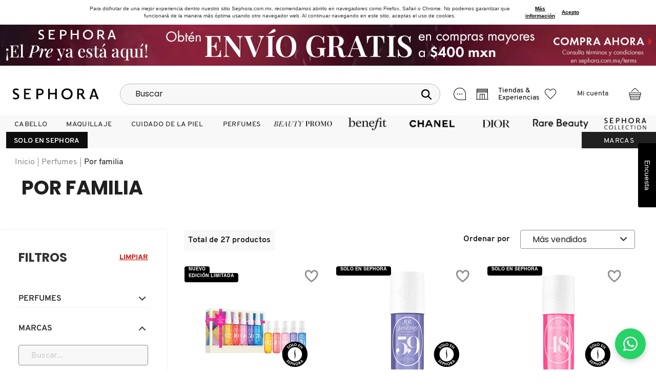

--- FILE ---
content_type: text/html;charset=UTF-8
request_url: https://www.sephora.com.mx/categories/perfumes/por-familia?prefn1=brand&prefv1=B81%7CB210&prefn2=exclusiveAPP&prefv2=false&isFilter=true
body_size: 56083
content:
<!doctype html>
<!--[if lt IE 7]> <html class="ie6 oldie" lang="en"> <![endif]-->
<!--[if IE 7]> <html class="ie7 oldie" lang="en"> <![endif]-->
<!--[if IE 8]> <html class="ie8 oldie" lang="en"> <![endif]-->
<!--[if gt IE 8]><!--> <html lang="es"> <!--<![endif]-->
<head>






















































































































<script type="text/javascript" src="https://www.sephora.com.mx/public/d379d5b41727f7d8e99d668fa7c0a9b51eb840d66b31" async ></script><script>
let currentCustomer = {};
let currentCart = {"productid_cart":"","products":[]};
let currentCartStandard = [];
let currencyCodeSession = 'MXN';
let enableCustomConfig = 'true';
let enableStandardConfig = 'false';
if (enableCustomConfig == 'true') {
dataLayer = [
{'user': currentCustomer},
{'cart': currentCart}
];
}
if (enableStandardConfig == 'true') {
window.dataLayer = window.dataLayer || [];
if (typeof (currentCustomer.id) !== 'undefined') {
window.dataLayer.push({
'event': 'loginStatus',
'userId': currentCustomer.id,
'email': currentCustomer.email,
'name': currentCustomer.name
});
}
window.dataLayer.push({
'event': 'cartStatus',
'currentCart': currentCartStandard
});
}
</script>

	<!-- Google Tag Manager -->
	<script>(function(w,d,s,l,i){w[l]=w[l]||[];w[l].push({'gtm.start':
	new Date().getTime(),event:'gtm.js'});var f=d.getElementsByTagName(s)[0],
	j=d.createElement(s),dl=l!='dataLayer'?'&l='+l:'';j.setAttributeNode(d.createAttribute('data-ot-ignore'));
	j.async=true;j.src='https://www.googletagmanager.com/gtm.js?id='+i+dl;f.parentNode.insertBefore(j,f);
	})(window,document,'script','dataLayer','GTM-NW2B8HL');</script>
	<!-- End Google Tag Manager -->


    
    <!-- Global site tag (gtag.js) - Google Analytics -->
        
        <script async data-ot-ignore src="https://www.googletagmanager.com/gtag/js?id=UA-100232354-1"></script>
        <script>
        window.dataLayer = window.dataLayer || [];
        function gtag(){dataLayer.push(arguments);}
        gtag('js', new Date());

        gtag('config', 'UA-100232354-1');
        </script>
    
    <!-- End Google Analytics -->



<meta charset=UTF-8>

<meta http-equiv="x-ua-compatible" content="ie=edge"/>

<meta name="viewport" content="width=device-width, initial-scale=1, maximum-scale=1.0, user-scalable=0"/>

<meta name="format-detection" content="telephone=no"/>





<meta name="facebook-domain-verification" content="hmqhv0wq4724wfbtehfhbzawvkyn40" />









<link rel="preconnect" href="https://static.target2sell.com/t2s.min.js" />



<link rel="preconnect" href="https://suite.linximpulse.net/impulse/sephora-mx/autocomplete/linx-impulse-autocomplete.min.js" />





<title>Por familia</title>


<link href="/on/demandware.static/Sites-Sephora_MX-Site/-/default/dw87caea94/images/favicon.ico" rel="shortcut icon" />



<meta name="description" content="Compra artículos de Por familia en línea con envío a Domicilio a todo México. Tenemos los mejores Descuentos en muchos productos."/>
<meta name="keywords" content="SEPHORA"/>











































































































<link rel="stylesheet" type="text/css" href="/on/demandware.static/Sites-Sephora_MX-Site/-/es_MX/v1762787623916/lib/css/jquery.modal.min.css" />
<link rel="preload" href="/on/demandware.static/Sites-Sephora_MX-Site/-/es_MX/v1762787623916/css/fonts.min.css" as="style" onload="this.onload=null;this.rel='stylesheet'"/>
<noscript><link rel="stylesheet" href="/on/demandware.static/Sites-Sephora_MX-Site/-/es_MX/v1762787623916/css/fonts.min.css"/></noscript>




<link rel="stylesheet" href="/on/demandware.static/Sites-Sephora_MX-Site/-/es_MX/v1762787623916/css/style_search.css" />







<script type="text/javascript">//<!--
/* <![CDATA[ (head-active_data.js) */
var dw = (window.dw || {});
dw.ac = {
    _analytics: null,
    _events: [],
    _category: "",
    _searchData: "",
    _anact: "",
    _anact_nohit_tag: "",
    _analytics_enabled: "true",
    _timeZone: "America/Mexico_City",
    _capture: function(configs) {
        if (Object.prototype.toString.call(configs) === "[object Array]") {
            configs.forEach(captureObject);
            return;
        }
        dw.ac._events.push(configs);
    },
	capture: function() { 
		dw.ac._capture(arguments);
		// send to CQ as well:
		if (window.CQuotient) {
			window.CQuotient.trackEventsFromAC(arguments);
		}
	},
    EV_PRD_SEARCHHIT: "searchhit",
    EV_PRD_DETAIL: "detail",
    EV_PRD_RECOMMENDATION: "recommendation",
    EV_PRD_SETPRODUCT: "setproduct",
    applyContext: function(context) {
        if (typeof context === "object" && context.hasOwnProperty("category")) {
        	dw.ac._category = context.category;
        }
        if (typeof context === "object" && context.hasOwnProperty("searchData")) {
        	dw.ac._searchData = context.searchData;
        }
    },
    setDWAnalytics: function(analytics) {
        dw.ac._analytics = analytics;
    },
    eventsIsEmpty: function() {
        return 0 == dw.ac._events.length;
    }
};
/* ]]> */
// -->
</script>
<script type="text/javascript">//<!--
/* <![CDATA[ (head-cquotient.js) */
var CQuotient = window.CQuotient = {};
CQuotient.clientId = 'bfjc-Sephora_MX';
CQuotient.realm = 'BFJC';
CQuotient.siteId = 'Sephora_MX';
CQuotient.instanceType = 'prd';
CQuotient.locale = 'es_MX';
CQuotient.fbPixelId = '__UNKNOWN__';
CQuotient.activities = [];
CQuotient.cqcid='';
CQuotient.cquid='';
CQuotient.cqeid='';
CQuotient.cqlid='';
CQuotient.apiHost='api.cquotient.com';
/* Turn this on to test against Staging Einstein */
/* CQuotient.useTest= true; */
CQuotient.useTest = ('true' === 'false');
CQuotient.initFromCookies = function () {
	var ca = document.cookie.split(';');
	for(var i=0;i < ca.length;i++) {
	  var c = ca[i];
	  while (c.charAt(0)==' ') c = c.substring(1,c.length);
	  if (c.indexOf('cqcid=') == 0) {
		CQuotient.cqcid=c.substring('cqcid='.length,c.length);
	  } else if (c.indexOf('cquid=') == 0) {
		  var value = c.substring('cquid='.length,c.length);
		  if (value) {
		  	var split_value = value.split("|", 3);
		  	if (split_value.length > 0) {
			  CQuotient.cquid=split_value[0];
		  	}
		  	if (split_value.length > 1) {
			  CQuotient.cqeid=split_value[1];
		  	}
		  	if (split_value.length > 2) {
			  CQuotient.cqlid=split_value[2];
		  	}
		  }
	  }
	}
}
CQuotient.getCQCookieId = function () {
	if(window.CQuotient.cqcid == '')
		window.CQuotient.initFromCookies();
	return window.CQuotient.cqcid;
};
CQuotient.getCQUserId = function () {
	if(window.CQuotient.cquid == '')
		window.CQuotient.initFromCookies();
	return window.CQuotient.cquid;
};
CQuotient.getCQHashedEmail = function () {
	if(window.CQuotient.cqeid == '')
		window.CQuotient.initFromCookies();
	return window.CQuotient.cqeid;
};
CQuotient.getCQHashedLogin = function () {
	if(window.CQuotient.cqlid == '')
		window.CQuotient.initFromCookies();
	return window.CQuotient.cqlid;
};
CQuotient.trackEventsFromAC = function (/* Object or Array */ events) {
try {
	if (Object.prototype.toString.call(events) === "[object Array]") {
		events.forEach(_trackASingleCQEvent);
	} else {
		CQuotient._trackASingleCQEvent(events);
	}
} catch(err) {}
};
CQuotient._trackASingleCQEvent = function ( /* Object */ event) {
	if (event && event.id) {
		if (event.type === dw.ac.EV_PRD_DETAIL) {
			CQuotient.trackViewProduct( {id:'', alt_id: event.id, type: 'raw_sku'} );
		} // not handling the other dw.ac.* events currently
	}
};
CQuotient.trackViewProduct = function(/* Object */ cqParamData){
	var cq_params = {};
	cq_params.cookieId = CQuotient.getCQCookieId();
	cq_params.userId = CQuotient.getCQUserId();
	cq_params.emailId = CQuotient.getCQHashedEmail();
	cq_params.loginId = CQuotient.getCQHashedLogin();
	cq_params.product = cqParamData.product;
	cq_params.realm = cqParamData.realm;
	cq_params.siteId = cqParamData.siteId;
	cq_params.instanceType = cqParamData.instanceType;
	cq_params.locale = CQuotient.locale;
	
	if(CQuotient.sendActivity) {
		CQuotient.sendActivity(CQuotient.clientId, 'viewProduct', cq_params);
	} else {
		CQuotient.activities.push({activityType: 'viewProduct', parameters: cq_params});
	}
};
/* ]]> */
// -->
</script>



































<script>
(function() {
  'use strict';
  
  // ============ OCULTAR BOTÓN SEPHORA ============
  try {
    
    if (!document || !document.head) {
      throw new Error('DOM no disponible');
    }   
    
    if (document.getElementById('sephora-hide-style')) {
      console.warn('CSS de ocultación ya aplicado');
      return;
    }
    
    const css = `
      /* Selectores específicos y seguros */
      div[data-bglarge*="beauty-club"] a[href*="registrar"] { 
        display: none !important; 
      }
      div[data-bglarge*="beauty-club"] a[href*="registr"] { 
        display: none !important; 
      }
      div[data-bglarge*="beauty-club"] a[href*="signup"] { 
        display: none !important; 
      }
      .beauty-club--account-banner--actions a:last-child { 
        display: none !important; 
      }
      .beauty-club--account-banner--actions .btn--secondary { 
        display: none !important; 
      }
    `;
    
    const style = document.createElement('style');
    style.id = 'sephora-hide-style';
    style.setAttribute('data-purpose', 'hide-registration-button');
    style.textContent = css;
    document.head.appendChild(style);
    
  } catch (error) {
    console.warn('Error aplicando CSS de ocultación:', error.message);    
  }
  
  // ============ ESTILO SOLO EN SEPHORA ============
  function aplicarEstiloSoloSephora() {
    try {
      if (!document || !document.body) {
        throw new Error('DOM no disponible para Solo en Sephora');
      }
      
      // Verificar si ya se aplicó
      if (document.body.hasAttribute('data-solo-sephora-styled')) {
        return;
      }
      
      // Primero, inyectar CSS global
      if (!document.getElementById('solo-sephora-style')) {
        const css = `
          /* Fondo negro para el li padre */
          li.nav-top-category:has(#topCategoryLinkSoloenSephora),
          li.nav-top-category:has([data-auto-id="SoloenSephora_link"]) {
            background-color: #0d0d0d !important;
          }
          
          /* Texto blanco y font normal para los spans (sin hover) */
          #topCategoryLinkSoloenSephora span.top-category-link-back,
          #topCategoryLinkSoloenSephora span.top-category-link-cover,
          #topCategoryLinkSoloenSephora span,
          [data-auto-id="SoloenSephora_link"] span {
            color: #ffffff !important;
            font-weight: normal !important;
          }
          
          /* En hover: mantener color blanco pero permitir que font-weight use su comportamiento original */
          #topCategoryLinkSoloenSephora:hover span,
          [data-auto-id="SoloenSephora_link"]:hover span {
            color: #ffffff !important;
            /* font-weight se deja sin especificar para que use el original del sitio */
          }
          
          /* Clase auxiliar para navegadores sin :has() */
          .solo-sephora-black-bg {
            background-color: #0d0d0d !important;
          }
        `;
        
        const style = document.createElement('style');
        style.id = 'solo-sephora-style';
        style.setAttribute('data-purpose', 'style-solo-sephora-menu');
        style.textContent = css;
        document.head.appendChild(style);
      }
      
      // Función para aplicar estilos via JavaScript
      function aplicarEstilosJS() {
        const enlace = document.getElementById('topCategoryLinkSoloenSephora') ||
                      document.querySelector('[id="topCategoryLinkSoloenSephora"]') ||
                      document.querySelector('[data-auto-id="SoloenSephora_link"]');
        
        if (enlace) {
          const liPadre = enlace.closest('li.nav-top-category') || enlace.closest('li');
          
          if (liPadre && !liPadre.hasAttribute('data-styled')) {
            // Aplicar clase para el fondo
            liPadre.classList.add('solo-sephora-black-bg');
            
            // Aplicar estilos inline como respaldo
            liPadre.style.setProperty('background-color', '#0d0d0d', 'important');
            
            // Marcar como estilizado
            liPadre.setAttribute('data-styled', 'true');
            
            // Aplicar a los spans (solo color, no font-weight para permitir hover original)
            const spans = enlace.querySelectorAll('span');
            spans.forEach(function(span) {
              span.style.setProperty('color', '#ffffff', 'important');
              // No aplicar font-weight aquí para permitir que el hover funcione normalmente
            });
            
            console.log('✅ Estilos Solo en Sephora aplicados');
            return true;
          }
        }
        return false;
      }
      
      // Intentar aplicar inmediatamente
      if (!aplicarEstilosJS()) {
        // Si no existe aún, usar MutationObserver
        const observer = new MutationObserver(function(mutations) {
          if (aplicarEstilosJS()) {
            observer.disconnect();
            document.body.setAttribute('data-solo-sephora-styled', 'true');
          }
        });
        
        // Configurar observer
        observer.observe(document.body, {
          childList: true,
          subtree: true,
          attributes: false
        });
        
        // Timeout de seguridad (10 segundos)
        setTimeout(function() {
          observer.disconnect();
          console.warn('⏱️ Timeout: elemento Solo en Sephora no encontrado');
        }, 10000);
        
        console.log('⏳ Observando para aplicar estilos Solo en Sephora...');
      }
      
    } catch (error) {
      console.warn('Error aplicando estilos Solo en Sephora:', error.message);
    }
  }
  
  // ============ BOTÓN WHATSAPP ============
  function crearBotonWhatsApp() {
    try {      
      if (!document || !document.body) {
        throw new Error('DOM no disponible');
      }     
      
      if (document.getElementById('whatsapp-btn')) {
        return;
      }
            
      const phoneNumber = '5588763451';
      if (!/^\d+$/.test(phoneNumber)) {
        throw new Error('Número de WhatsApp inválido');
      }
      
      const btn = document.createElement('a');
      btn.id = 'whatsapp-btn';
      btn.href = `https://wa.me/${phoneNumber}`;
      btn.target = '_blank';
      btn.rel = 'noopener noreferrer';
      btn.title = 'Contáctanos por WhatsApp';
      btn.setAttribute('aria-label', 'Contactar por WhatsApp');
      
      const estilos = {
        position: 'fixed',
        bottom: '20px',
        right: '20px',
        width: '60px',
        height: '60px',
        backgroundColor: '#25d366',
        borderRadius: '50%',
        display: 'flex',
        alignItems: 'center',
        justifyContent: 'center',
        boxShadow: '0 4px 12px rgba(0,0,0,0.2)',
        zIndex: '9999',
        textDecoration: 'none',
        transition: 'transform 0.3s ease',
        cursor: 'pointer'
      };      
   
      Object.assign(btn.style, estilos);
   
      const svgContent = '<svg width="28" height="28" viewBox="0 0 24 24" fill="white"><path d="M17.472 14.382c-.297-.149-1.758-.867-2.03-.967-.273-.099-.471-.148-.67.15-.197.297-.767.966-.94 1.164-.173.199-.347.223-.644.075-.297-.15-1.255-.463-2.39-1.475-.883-.788-1.48-1.761-1.653-2.059-.173-.297-.018-.458.13-.606.134-.133.298-.347.446-.52.149-.174.198-.298.298-.497.099-.198.05-.371-.025-.52-.075-.149-.669-1.612-.916-2.207-.242-.579-.487-.5-.669-.51-.173-.008-.371-.01-.57-.01-.198 0-.52.074-.792.372-.272.297-1.04 1.016-1.04 2.479 0 1.462 1.065 2.875 1.213 3.074.149.198 2.096 3.2 5.077 4.487.709.306 1.262.489 1.694.625.712.227 1.36.195 1.871.118.571-.085 1.758-.719 2.006-1.413.248-.694.248-1.289.173-1.413-.074-.124-.272-.198-.57-.347M12.05 21.785h-.004A9.87 9.87 0 017.015 20.407l-.361-.214-3.741.982.998-3.648-.235-.374A9.86 9.86 0 012.166 11.892C2.167 6.442 6.602 2.007 12.054 2.007c2.64 0 5.122 1.03 6.988 2.898a9.825 9.825 0 012.893 6.994c-.003 5.45-4.437 9.884-9.885 9.884M20.467 3.488A11.815 11.815 0 0012.054 0C5.499 0 .164 5.335.161 11.892c0 2.096.547 4.142 1.588 5.945L.057 24l6.305-1.654a11.882 11.882 0 005.683 1.448h.005c6.554 0 11.890-5.335 11.893-11.893A11.821 11.821 0 0020.467 3.488"/></svg>';
      
      btn.innerHTML = svgContent;      
      
      btn.addEventListener('mouseenter', function() {
        this.style.transform = 'scale(1.1)';
      }, { passive: true });
      
      btn.addEventListener('mouseleave', function() {
        this.style.transform = 'scale(1)';
      }, { passive: true });
            
      document.body.appendChild(btn);
      
    } catch (error) {
      console.warn('Error creando botón WhatsApp:', error.message);      
    }
  }
    
  // ============ INICIALIZACIÓN ============
  if (document.readyState === 'loading') {
    document.addEventListener('DOMContentLoaded', function() {
      crearBotonWhatsApp();
      aplicarEstiloSoloSephora();
    }, { once: true });
  } else {
    crearBotonWhatsApp();
    aplicarEstiloSoloSephora();
  }
  
})();

</script>



<link rel="canonical" href="https://www.sephora.com.mx/categories/perfumes/por-familia" />




    
    <script src="//display.ugc.bazaarvoice.com/static/sephora-mx/Main%20Site/es_MX/bvapi.js"></script>
    <script language="javascript">
        var configData = {};

        
        
            configData.productId = "410";
            configData.categoryId = "410";
            configData.userToken = "";
        

        $BV.configure("global", configData);
    </script>














































































































</head>
<body>




<script type="application/ld+json">
    {
        "@context": "http://schema.org",
        "@type": "BreadcrumbList",
        "itemListElement": [{
    "@type": "ListItem",
    "position": "1",
    "item": {
        "@id": "root",
        "name": "Sephora Storefront MX"
    }
},{
    "@type": "ListItem",
    "position": "2",
    "item": {
        "@id": "258",
        "name": "Perfumes"
    }
},{
    "@type": "ListItem",
    "position": "3",
    "item": {
        "@id": "410",
        "name": "Por familia"
    }
}]
    }
</script>

<div id="wrapper" class="pt_product-search-result" data-interchange="[, medium][, large]">
<div class="background-wrapper">







































































































    <!-- Google Tag Manager (noscript) -->
    <noscript><iframe src="https://www.googletagmanager.com/ns.html?id=GTM-NW2B8HL"
    height="0" width="0" style="display:none;visibility:hidden"></iframe></noscript>
    <!-- End Google Tag Manager (noscript) -->














<header>










<div class="sticky-top-placeholder">
<div class="cookie-policy text-center">












<div class="content-asset cookie-hint cookie-hint--MX"><!-- dwMarker="content" dwContentID="fbc6b7d8acba1f32434b972f63" -->
<div class="cookie-policy-message"> Para disfrutar de una mejor experiencia dentro nuestro sitio Sephora.com.mx, recomendamos abrirlo en navegadores como Firefox, Safari o Chrome. No podemos garantizar que funcionará de la manera más óptima usando otro navegador web. Al continuar navegando en este sitio, aceptas el uso de cookies. <a href="https://www.sephora.com.mx/pages/cookies.html" target="_blank" class="cookie-policy-link">Más información </a>.<span class="cookie-policy-close-btn"> Acepto </span></div>
</div> <!-- End content-asset -->





</div>
</div>


<div class="sticky-top">



	 


	



<div class="header-banner-image">





<p><a href="https://www.sephora.com.mx/categories/destacados/envio-gratis?listview=true"><picture> <source media="(max-width: 674px)" srcset="https://www.sephora.com.mx/on/demandware.static/-/Library-Sites-Sephora/default/dw704cb553/images/headerbanner/mexico/2025/noviembre/OS_101125_HalfPleca_Multiworld_Push_Sephora_EnvioGratis_600x100.webp" /> <img alt="" src="https://www.sephora.com.mx/on/demandware.static/-/Library-Sites-Sephora/default/dw80b654fb/images/headerbanner/mexico/2025/noviembre/OS_101125_HalfPleca_Multiworld_Push_Sephora_EnvioGratis_1280X80.webp" title="" /> </picture> </a></p>


</div>
 
	




<div class="desktop-header--stick hide-for-small show-for-large false">
<div class="desktop-header header-row">
<div class="large-2 logo-wrapper">
<a class="logo-link" href="/" title="SEPHORA Inicio">

<img width="168px" height="23px" class="logo-img" src="/on/demandware.static/Sites-Sephora_MX-Site/-/default/dw7861c220/images/logo.gif" alt="SEPHORA" data-auto-id="logo-img"/>

</a>
</div>
<div class="header-search search-auto-complete">

<form role="search" action="https://www.sephora.com.mx/search/" method="get" name="simpleSearch">
<fieldset>
<label class="visually-hidden" for="q">Pesquisar no cat&aacute;logo</label>
<div class="input-box">
<input type="text" id="q" name="q" value="" placeholder="Buscar" />
<button type="submit">
<img src="/on/demandware.static/Sites-Sephora_MX-Site/-/default/dwf1840ccd/images/svg/search-icon.svg" alt="search icon" class="search-icon" />
</button>
</div>
</fieldset>
<div id="search-suggestions"></div>
</form>

</div>
<div class="header-row">
<div class="customer-service">

<a href="/pages/contact-us.html" class="customer-service-icon">
<img src="/on/demandware.static/Sites-Sephora_MX-Site/-/default/dw3458eca7/images/svg/customerservice-icon.svg" alt="customerservice icon" class="customerservice-icon" />
<img src="/on/demandware.static/Sites-Sephora_MX-Site/-/default/dw02b63f60/images/svg/customerserviceactive-icon.svg" alt="customerservice icon active" class="customerservice-icon-active" />
</a>
<div class="customer-service__dropdown">
<div class="customer-service__dropdown-title">
Atenci&oacute;n a cliente
</div>
<div class="customer-service__dropdown-container">
<img src="/on/demandware.static/Sites-Sephora_MX-Site/-/default/dw089ea378/images/svg/community-icon.svg" alt="community icon" class="community-icon" />
<img src="/on/demandware.static/Sites-Sephora_MX-Site/-/default/dwde6b8ccf/images/svg/communityactive-icon.svg" alt="community icon active" class="community-icon-active" />
<div class="customer-service__description">
<p>Queremos saber m&aacute;s de ti y resolver tus dudas</p>
<a href="/pages/contact-us.html">Cont&aacute;ctanos</a>
</div>
</div>
</div>

</div>
<div class="header-store-box">

<a href="https://www.sephora.com.mx/stores/" class="header-store-box__link">
<div class="header-store-box__content">
<span class="header-store-box__content--icon">
<img src="/on/demandware.static/Sites-Sephora_MX-Site/-/default/dwa66c4d3d/images/svg/store-icon.svg" alt="heartborder icon" class="header-store-box__content--icon store-icon" />
<img src="/on/demandware.static/Sites-Sephora_MX-Site/-/default/dw5aaf9ae3/images/svg/storeactive-icon.svg" alt="heartborder icon active" class="header-store-box__content--icon store-icon-active" />
</span>
<span class="header-store-box__content--text">
Tiendas &amp; Experiencias
</span>
</div>
</a>
<div class="header-store-box__dropdown header-store-box__dropdown--MX">
<a href="https://www.sephora.com.mx/stores/" class="header-store-box__dropdown--link">
<div class="header-store-box__dropdown--header">
<span class="header-store-box__dropdown--icon pinmark-icon"></span>
<span class="header-store-box__dropdown--title">
ENCONTRAR UNA TIENDA
</span>
</div>
</a>
<hr class="header-store-box__dropdown--bar" />

<a href="https://www.sephora.com.mx/pages/experiencias-sephora.html" class="header-store-box__dropdown--link">
<div class="header-store-box__dropdown--body">
<span class="header-store-box__dropdown--icon service-icon"></span>
<div class="header-store-box__dropdown--content">
<span class="header-store-box__dropdown--title">
EXPERIENCIAS &amp; SERVICIOS
</span>
<span class="header-store-box__dropdown--description">
Tu Belleza, Nuestra Pasi&oacute;n
</span>
</div>
</div>
</a>

</div>

</div>
<div class="mini-wishlist">














































































































<div class="header-wishlist-box">
<a href="https://www.sephora.com.mx/login/"
class="empty-wishlist-header">
<div class="header-wishlist-box__icon" data-auto-id="wishlist-icon">
<img src="/on/demandware.static/Sites-Sephora_MX-Site/-/default/dwa2e0c1d2/images/svg/heartborder-icon.svg" alt="wishlist icon" class="wishlist-icon" />
<img src="/on/demandware.static/Sites-Sephora_MX-Site/-/default/dwcf567f9e/images/svg/heartborderactive-icon.svg" alt="wishlist icon active" class="wishlist-icon-active" />
<span class="wishlist-count hide">

</span>
</div>
</a>
<div class="mini-wishlist-content" style="display:none;">
<div>
<p>
Inicia sesión para asociar tu lista de productos favoritos con tu perfil de Sephora.<br><br>Consulta tu lista de deseos cuando quieras.
</p>
<a href="https://www.sephora.com.mx/login/?scope=wishlist">Entrar</a>
</div>
</div>
</div>
<div id="header-wishlist-dropdown" class="header-wishlist__dropdown">
<div class="header-wishlist__dropdown-title">
MIS FAVORITOS

</div>

<div class="header-wishlist__dropdown-container">
<fieldset>
<a class="btn btn--secondary" href="https://www.sephora.com.mx/login/">
Iniciar Sesi&oacute;n
</a>
<div class="account-data">
<div class="account-data__register">
<a data-auto-id="btn-header-register" href="https://www.sephora.com.mx/registrar-ensephora/">
Crear cuenta
</a>
</div>
<div class="account-data__reset">
<a class="cancel" href="https://www.sephora.com.mx/recuperacion-de-contrasena-sephora/">
&iquest;olvid&oacute; la contrase&ntilde;a?
</a>
</div>
</div>
</fieldset>
<div class="account-create">

<h3 class="account-dropdown-title--social">INICIAR SESI&Oacute;N CON REDES SOCIALES</h3>
<form action="https://www.sephora.com.mx/on/demandware.store/Sites-Sephora_MX-Site/es_MX/Login-LoginForm" method="post" class="clearfix oauth-login" id="dwfrm_oauthlogin">
<fieldset class="oauth-login--fieldset">
<button type="buton" alt="Facebook login" class="oauth-login--facebook oAuthIcon" id="FacebookMX" name="dwfrm_oauthlogin_login" onclick="$('#OAuthProviderQuick').val(this.id)" data-auto-id="btn-login-facebook">
<span>
FACEBOOK
</span>
<span class="second_name">
CONECTAR CON FACEBOOK
</span>
</button>
<button type="buton" alt="Google login" class="oauth-login--google oAuthIcon" id="GoogleMX" name="dwfrm_oauthlogin_login" onclick="$('#OAuthProviderQuick').val(this.id)" data-auto-id="btn-login-google">
<span>
GOOGLE
</span>
<span class="second_name">
CONECTAR CON GOOGLE
</span>
</button>
<input type="hidden" name="rememberme" id="rememberme" value=""/>
<input type="hidden" name="csrf_token"
value="sstPuJ6nCchRyH2gkh0r__i6qe6ZxZ3Z5jevZk3EykhzwK_6fhqqnPDa0BoyEVxbSRvtpkNSMcl_vSia6pQM7-lJMGB-gt5tw9SitIXoF85rGngC-Yr2-1UCKt5yRwqeJ9soOTD_kCOMopMFQzEd_z0Xmd6g28107Zi2PeKBb7QRIcgtICo="/>
<input type="hidden" name="OAuthProvider" id="OAuthProviderQuick" value=""/>
</fieldset>
</form>
</div>
</div>

</div>




</div>
<div class="header-account">















































































































<a id="loginLink" class="account-page-link not-logged" href="https://www.sephora.com.mx/login/" data-auto-id="loginLink">
Mi cuenta
</a>

<div class="account-dropdown ">
<div class="account-login">
<h3 class="account-dropdown-title">&iquest;Ya tienes una cuenta?</h3>
<form action="https://www.sephora.com.mx/on/demandware.store/Sites-Sephora_MX-Site/es_MX/Login-HeaderLogin" method="post" class="clearfix" id="dwfrm_login">

<div id="account-not-found" class="error-form"></div>
<fieldset>






<div class="form-row username required">



<label for="dwfrm_login_username_d0imbrkptlpu"><span>Correo electrónico</span><span class="required-indicator">&#42; </span></label>



<div class="field-wrapper">

<input class=" input-text  required" type="text"  id="dwfrm_login_username_d0imbrkptlpu" name="dwfrm_login_username_d0imbrkptlpu" value="" placeholder="Correo electrónico" data-msg-required="Introduce una dirección de correo electrónico válida" data-auto-id="input-header-login-username" popinfield="usernamepopinfield" />
</div>



<div class="form-caption"></div>

</div>



<div class="form-group">





<div class="form-row password required">



<label for="dwfrm_login_password_d0sjememytvp"><span>Contraseña</span><span class="required-indicator">&#42; </span></label>



<div class="field-wrapper">

<input class=" input-text  required" type="password"  id="dwfrm_login_password_d0sjememytvp" name="dwfrm_login_password_d0sjememytvp" value="" placeholder="Contraseña" autocomplete="off" data-auto-id="input-header-login-password" data-msg-required="Por favor, introduce una contraseña" />
</div>



<div class="form-caption"></div>

</div>



<div class="form-row form-row-button">
<button data-auto-id="btn-header-login-submit" class="btn--secondary" type="submit" id="header-login-submit" value="Iniciar Sesi&oacute;n" name="dwfrm_login_login">
Iniciar Sesi&oacute;n
</button>
</div>
</div>
<div class="cta-account">
<div class="form-row create-account">
<a data-auto-id="btn-header-register" href="https://www.sephora.com.mx/registrar-ensephora/">
Crear cuenta
</a>
</div>
<div class="form-row password-reset">
<button data-auto-id="link-header-forget-pwd" type="submit" class="cancel" value="&iquest;olvid&oacute; la contrase&ntilde;a?" name="dwfrm_login_resetpassword">
&iquest;olvid&oacute; la contrase&ntilde;a?
</button>
</div>
</div>

<input type="hidden" name="csrf_token" value="Dv8bdyyGW27jxMj79Ech71gVycyHohEZb7eZOG_auUWXmGMLKfcLcQu0xAcaRS8rXc_ecChTT83O49Q_AdP6BBTNMs9mAbl7WmpSLCRMem_g5DQWWJfwMxjGCTZlK3WPK5CoU26z0O68OFmR7rdk7JwScmgXh03gzXF9WhLjErufyXu6wFA="/>
</fieldset>
</form>
</div>
<div class="account-create">
<h3 class="account-dropdown-title--social">INICIAR SESI&Oacute;N CON REDES SOCIALES</h3>
<form action="https://www.sephora.com.mx/on/demandware.store/Sites-Sephora_MX-Site/es_MX/Login-LoginForm" method="post" class="clearfix oauth-login"
id="dwfrm_oauthlogin">
<fieldset class="oauth-login--fieldset">
<button type="buton" alt="Facebook login" class="oauth-login--facebook oAuthIcon" id="FacebookMX" name="dwfrm_oauthlogin_login" onClick="
$('#OAuthProvider').val(this.id)" data-auto-id="btn-login-facebook">
<span>
FACEBOOK
</span>
<span class="second_name">
CONECTAR CON FACEBOOK
</span>
</button>
<button type="buton" alt="Google login" class="oauth-login--google oAuthIcon" id="GoogleMX" name="dwfrm_oauthlogin_login" onClick="
$('#OAuthProvider').val(this.id)" data-auto-id="btn-login-google">
<span>
GOOGLE
</span>
<span class="second_name">
CONECTAR CON GOOGLE
</span>
</button>
<input type="hidden" name="rememberme" id="rememberme" value="">
<input type="hidden" name="csrf_token"
value="HZGorZDldLqhvXA9sh8-HdDzannrib1Plpmuzeu94gjOPq-6Nu5Mv7TObPbmsluJgtrRqIh29qzO69LzJBI4UZiY2DteCqcsS0NKHMYQxeX8qYIkGMihB8Cyh0fr0qCaNCNAUVTLZYHsHH73RLhTXd7waEhkja0vMuTebVk3peGcqrikFgo=" />
<input type="hidden" name="OAuthProvider" id="OAuthProvider" value="" />
</fieldset>
</form>
</div>
</div>


</div>

<div class="header-mini-cart-box">
<div class="mini-cart">








































































































<script>
var cartUpdated = [];
window.funnelConversion = window.funnelConversion || {};
window.funnelConversion.cartDetail = {
cartDataUpdated: cartUpdated
};
</script>







<!-- Report any requested source code -->

<!-- Report the active source code -->








<div class="mini-cart__total">

<span class="mini-cart__quantity" data-auto-id="minicart_quantity"></span>

<span class="mini-cart__shopping-bag" data-auto-id= "minicart_icon">
<img src="/on/demandware.static/Sites-Sephora_MX-Site/-/default/dwb5f38f1c/images/svg/basket-icon.svg" alt="minicart icon" class="minicart-icon" />
<img src="/on/demandware.static/Sites-Sephora_MX-Site/-/default/dw0990587b/images/svg/basketactive-icon.svg" alt="minicart icon active" class="minicart-icon-active" />
</span>
</div>

</div>
</div>
</div>
</div>

<nav id="navigation" class="hide-for-small show-for-large" role="navigation">
    
    












































































































<ul class="global-nav menu dropdown" data-dropdown-menu data-closing-time="0">

<li class="nav-top-category false">






<a data-auto-id="Cabello_link" id="topCategoryLinkCabello" class="top-category-link text-center has-sub-menu " href="https://www.sephora.com.mx/categories/cabello-1">
<span class="top-category-link-back"> Cabello </span>
<span class="top-category-link-cover"> Cabello </span>
</a>









<ul class="top-category-menu menu-vertical menu">
<div class="top-category-menu__items-content">



<li class="top-category-menu-item">

<p class="category">
<a id="categoryLinkSetsdevalorpararegalar" class="category-link" href="https://www.sephora.com.mx/categories/cabello/sets-de-valor-and-para-regalar">
<span class="title title-hover" title="Sets de valor &amp; para regalar">Sets de valor &amp; para regalar</span>
</a>
</p>




<li class="top-category-menu-item">

<p class="category">
<a id="categoryLinkTamaosdeviaje" class="category-link" href="https://www.sephora.com.mx/categories/cabello/tamanos-de-viaje">
<span class="title title-hover" title="Tama&ntilde;os de viaje">Tama&ntilde;os de viaje</span>
</a>
</p>




<li class="top-category-menu-item">

<p class="category">
<a id="categoryLinkShampoosAcondicionadores" class="category-link" href="https://www.sephora.com.mx/categories/cabello/shampoos-and-acondicionadores">
<span class="title title-hover" title="Shampoos &amp; Acondicionadores">Shampoos &amp; Acondicionadores</span>
</a>
</p>






<p class="sub-category">
<a id="categoryLinkShampoo" class="sub-category-link" href="https://www.sephora.com.mx/categories/cabello/shampoos-and-acondicionadores/shampoo">
Shampoo
</a>
</p>







<p class="sub-category text-large">
<a id="categoryLinkAcondicionadores" class="sub-category-link" href="https://www.sephora.com.mx/categories/cabello/shampoos-and-acondicionadores/acondicionadores">
Acondicionadores
</a>
</p>





<li class="top-category-menu-item">

<p class="category">
<a id="categoryLinkProductosparapeinadotratamientos" class="category-link" href="https://www.sephora.com.mx/categories/cabello/productos-para-peinado-and-tratamientos">
<span class="title title-hover" title="Productos para peinado &amp; tratamientos">Productos para peinado &amp; tratamientos</span>
</a>
</p>






<p class="sub-category text-large">
<a id="categoryLinkProductosparaPeinado" class="sub-category-link" href="https://www.sephora.com.mx/categories/cabello/productos-para-peinado-and-tratamientos/productos-para-peinado">
Productos para Peinado
</a>
</p>







<p class="sub-category text-large">
<a id="categoryLinkTratamientosparaelCabello" class="sub-category-link" href="https://www.sephora.com.mx/categories/cabello/productos-para-peinado-and-tratamientos/tratamientos-para-el-cabello">
Tratamientos para el Cabello
</a>
</p>





<li class="top-category-menu-item">

<p class="category">
<a id="categoryLinkHerramientasparaCabello" class="category-link" href="https://www.sephora.com.mx/categories/cabello/herramientas-para-cabello">
<span class="title title-hover" title="Herramientas para Cabello">Herramientas para Cabello</span>
</a>
</p>




<li class="top-category-menu-item">

<p class="category">
<a id="categoryLinkProductosdecabellopornecesidad" class="category-link" href="https://www.sephora.com.mx/categories/cabello/productos-de-cabello-por-necesidad">
<span class="title title-hover" title="Productos de cabello por necesidad">Productos de cabello por necesidad</span>
</a>
</p>




</div>
<div class="navigation-banner-container">

	 

	
</div>
</ul>



</li>


<li class="nav-top-category false">






<a data-auto-id="Maquillaje_link" id="topCategoryLinkMaquillaje" class="top-category-link text-center has-sub-menu " href="https://www.sephora.com.mx/categories/maquillaje-1">
<span class="top-category-link-back"> Maquillaje </span>
<span class="top-category-link-cover"> Maquillaje </span>
</a>









<ul class="top-category-menu menu-vertical menu">
<div class="top-category-menu__items-content">



<li class="top-category-menu-item">

<p class="category">
<a id="categoryLinkRostro" class="category-link" href="https://www.sephora.com.mx/categories/maquillaje/rostro">
<span class="title title-hover" title="Rostro">Rostro</span>
</a>
</p>






<p class="sub-category text-large">
<a id="categoryLinkBasedeMaquillaje" class="sub-category-link" href="https://www.sephora.com.mx/categories/maquillaje/rostro/base-de-maquillaje">
Base de Maquillaje
</a>
</p>







<p class="sub-category text-large">
<a id="categoryLinkBBCCCreamsHidratantesconcolor" class="sub-category-link" href="https://www.sephora.com.mx/categories/maquillaje/rostro/bb-and-cc-creams-hidratantes-con-color">
BB &amp; CC Creams: Hidratantes con color
</a>
</p>







<p class="sub-category text-large">
<a id="categoryLinkCorrectordeImperfeccionesdeTono" class="sub-category-link" href="https://www.sephora.com.mx/categories/maquillaje/rostro/corrector-de-imperfecciones-and-de-tono">
Corrector de Imperfecciones &amp; de Tono
</a>
</p>







<p class="sub-category text-large">
<a id="categoryLinkPrimerspararostro" class="sub-category-link" href="https://www.sephora.com.mx/categories/maquillaje/rostro/primers-para-rostro">
Primers para rostro
</a>
</p>







<p class="sub-category text-large">
<a id="categoryLinkPolvosSpraysfijadores" class="sub-category-link" href="https://www.sephora.com.mx/categories/maquillaje/rostro/polvos-and-sprays-fijadores">
Polvos &amp; Sprays fijadores
</a>
</p>







<p class="sub-category">
<a id="categoryLinkContouring" class="sub-category-link" href="https://www.sephora.com.mx/categories/maquillaje/rostro/contouring">
Contouring
</a>
</p>






<p class="sub-category--see-more">
<a class="sub-category-link--see-more" href="https://www.sephora.com.mx/categories/maquillaje/rostro">
<span>Ver m&aacute;s</span>
</a>
</p>




















<li class="top-category-menu-item">

<p class="category">
<a id="categoryLinkMejillas" class="category-link" href="https://www.sephora.com.mx/categories/maquillaje/mejillas">
<span class="title title-hover" title="Mejillas">Mejillas</span>
</a>
</p>






<p class="sub-category text-large">
<a id="categoryLinkPaletasparaMejillas" class="sub-category-link" href="https://www.sephora.com.mx/categories/maquillaje/mejillas/paletas-para-mejillas">
Paletas para Mejillas
</a>
</p>







<p class="sub-category">
<a id="categoryLinkCountouring" class="sub-category-link" href="https://www.sephora.com.mx/categories/maquillaje/mejillas/countouring">
Countouring
</a>
</p>







<p class="sub-category">
<a id="categoryLinkIluminadores" class="sub-category-link" href="https://www.sephora.com.mx/categories/maquillaje/mejillas/iluminadores">
Iluminadores
</a>
</p>







<p class="sub-category">
<a id="categoryLinkBlush" class="sub-category-link" href="https://www.sephora.com.mx/categories/maquillaje/mejillas/blush">
Blush
</a>
</p>







<p class="sub-category">
<a id="categoryLinkBronceadores" class="sub-category-link" href="https://www.sephora.com.mx/categories/maquillaje/mejillas/bronceadores">
Bronceadores
</a>
</p>





<li class="top-category-menu-item">

<p class="category">
<a id="categoryLinkOjos" class="category-link" href="https://www.sephora.com.mx/categories/maquillaje/ojos-1">
<span class="title title-hover" title="Ojos">Ojos</span>
</a>
</p>






<p class="sub-category text-large">
<a id="categoryLinkPaletasparaOjos" class="sub-category-link" href="https://www.sephora.com.mx/categories/maquillaje/ojos/paletas-para-ojos">
Paletas para Ojos
</a>
</p>







<p class="sub-category text-large">
<a id="categoryLinkMascaradePestaas" class="sub-category-link" href="https://www.sephora.com.mx/categories/maquillaje/ojos/mascara-de-pestanas">
Mascara de Pesta&ntilde;as
</a>
</p>







<p class="sub-category text-large">
<a id="categoryLinkDelineadordeOjos" class="sub-category-link" href="https://www.sephora.com.mx/categories/maquillaje/ojos/delineador-de-ojos">
Delineador de Ojos
</a>
</p>







<p class="sub-category">
<a id="categoryLinkCejas" class="sub-category-link" href="https://www.sephora.com.mx/categories/maquillaje/ojos/cejas">
Cejas
</a>
</p>







<p class="sub-category">
<a id="categoryLinkSombras" class="sub-category-link" href="https://www.sephora.com.mx/categories/maquillaje/ojos/sombras">
Sombras
</a>
</p>







<p class="sub-category">
<a id="categoryLinkPrimerdeOjos" class="sub-category-link" href="https://www.sephora.com.mx/categories/maquillaje/ojos/primer-de-ojos">
Primer de Ojos
</a>
</p>






<p class="sub-category--see-more">
<a class="sub-category-link--see-more" href="https://www.sephora.com.mx/categories/maquillaje/ojos-1">
<span>Ver m&aacute;s</span>
</a>
</p>




















<li class="top-category-menu-item">

<p class="category">
<a id="categoryLinkLabios" class="category-link" href="https://www.sephora.com.mx/categories/maquillaje/labios-1">
<span class="title title-hover" title="Labios">Labios</span>
</a>
</p>






<p class="sub-category">
<a id="categoryLinkLabial" class="sub-category-link" href="https://www.sephora.com.mx/categories/maquillaje/labios/labial">
Labial
</a>
</p>







<p class="sub-category">
<a id="categoryLinkLabialLquido" class="sub-category-link" href="https://www.sephora.com.mx/categories/maquillaje/labios/labial-liquido">
Labial L&iacute;quido
</a>
</p>







<p class="sub-category">
<a id="categoryLinkTintadeLabios" class="sub-category-link" href="https://www.sephora.com.mx/categories/maquillaje/labios/tinta-de-labios">
Tinta de Labios
</a>
</p>







<p class="sub-category">
<a id="categoryLinkGloss" class="sub-category-link" href="https://www.sephora.com.mx/categories/maquillaje/labios/gloss">
Gloss
</a>
</p>







<p class="sub-category text-large">
<a id="categoryLinkVoluminizadordeLabios" class="sub-category-link" href="https://www.sephora.com.mx/categories/maquillaje/labios/voluminizador-de-labios">
Voluminizador de Labios
</a>
</p>







<p class="sub-category text-large">
<a id="categoryLinkDelineadordeLabios" class="sub-category-link" href="https://www.sephora.com.mx/categories/maquillaje/labios/delineador-de-labios">
Delineador de Labios
</a>
</p>






<p class="sub-category--see-more">
<a class="sub-category-link--see-more" href="https://www.sephora.com.mx/categories/maquillaje/labios-1">
<span>Ver m&aacute;s</span>
</a>
</p>















<li class="top-category-menu-item">

<p class="category">
<a id="categoryLinkUas" class="category-link" href="https://www.sephora.com.mx/categories/maquillaje/unas-1">
<span class="title title-hover" title="U&ntilde;as">U&ntilde;as</span>
</a>
</p>






<p class="sub-category">
<a id="categoryLinkEsmaltes" class="sub-category-link" href="https://www.sephora.com.mx/categories/maquillaje/unas/esmaltes">
Esmaltes
</a>
</p>







<p class="sub-category">
<a id="categoryLinkTratamientos" class="sub-category-link" href="https://www.sephora.com.mx/categories/maquillaje/unas/tratamientos">
Tratamientos
</a>
</p>





<li class="top-category-menu-item">

<p class="category">
<a id="categoryLinkBrochasyAplicadores" class="category-link" href="https://www.sephora.com.mx/categories/maquillaje/brochas-y-aplicadores">
<span class="title title-hover" title="Brochas y Aplicadores">Brochas y Aplicadores</span>
</a>
</p>






<p class="sub-category text-large">
<a id="categoryLinkBrochasparaLabios" class="sub-category-link" href="https://www.sephora.com.mx/categories/maquillaje/brochas-y-aplicadores/brochas-para-labios">
Brochas para Labios
</a>
</p>







<p class="sub-category text-large">
<a id="categoryLinkBrochasdeRostro" class="sub-category-link" href="https://www.sephora.com.mx/categories/maquillaje/brochas-y-aplicadores/brochas-de-rostro">
Brochas de Rostro
</a>
</p>







<p class="sub-category">
<a id="categoryLinkBrochasdeOjos" class="sub-category-link" href="https://www.sephora.com.mx/categories/maquillaje/brochas-y-aplicadores/brochas-de-ojos">
Brochas de Ojos
</a>
</p>







<p class="sub-category text-large">
<a id="categoryLinkEsponjasyAplicadores" class="sub-category-link" href="https://www.sephora.com.mx/categories/maquillaje/brochas-y-aplicadores/esponjas-y-aplicadores">
Esponjas y Aplicadores
</a>
</p>







<p class="sub-category text-large">
<a id="categoryLinkLimpiadordeBrochas" class="sub-category-link" href="https://www.sephora.com.mx/categories/maquillaje/brochas-y-aplicadores/limpiador-de-brochas">
Limpiador de Brochas
</a>
</p>







<p class="sub-category">
<a id="categoryLinkSetsdeBrochas" class="sub-category-link" href="https://www.sephora.com.mx/categories/maquillaje/brochas-y-aplicadores/sets-de-brochas">
Sets de Brochas
</a>
</p>





<li class="top-category-menu-item">

<p class="category">
<a id="categoryLinkAccesorios" class="category-link" href="https://www.sephora.com.mx/categories/maquillaje/accesorios">
<span class="title title-hover" title="Accesorios">Accesorios</span>
</a>
</p>






<p class="sub-category text-large">
<a id="categoryLinkCosmetiquerasEstuchesdeViajes" class="sub-category-link" href="https://www.sephora.com.mx/categories/maquillaje/accesorios/cosmetiqueras-and-estuches-de-viajes">
Cosmetiqueras &amp; Estuches de Viajes
</a>
</p>







<p class="sub-category text-large">
<a id="categoryLinkHerramientasparacejas" class="sub-category-link" href="https://www.sephora.com.mx/categories/maquillaje/accesorios/herramientas-para-cejas">
Herramientas para cejas
</a>
</p>







<p class="sub-category text-large">
<a id="categoryLinkEnchinadordePestaas" class="sub-category-link" href="https://www.sephora.com.mx/categories/maquillaje/accesorios/enchinador-de-pestanas">
Enchinador de Pesta&ntilde;as
</a>
</p>







<p class="sub-category text-large">
<a id="categoryLinkDesmaquillantesCorreccindeBrillo" class="sub-category-link" href="https://www.sephora.com.mx/categories/maquillaje/accesorios/desmaquillantes-and-correccion-de-brillo">
Desmaquillantes &amp; Correcci&oacute;n de Brillo
</a>
</p>







<p class="sub-category text-large">
<a id="categoryLinkManicureyPedicure" class="sub-category-link" href="https://www.sephora.com.mx/categories/maquillaje/accesorios/manicure-y-pedicure">
Manicure y Pedicure
</a>
</p>







<p class="sub-category text-large">
<a id="categoryLinkPinzasyAccesoriosdecejas" class="sub-category-link" href="https://www.sephora.com.mx/categories/maquillaje/accesorios/pinzas-y-accesorios-de-cejas">
Pinzas y Accesorios de cejas
</a>
</p>






<p class="sub-category--see-more">
<a class="sub-category-link--see-more" href="https://www.sephora.com.mx/categories/maquillaje/accesorios">
<span>Ver m&aacute;s</span>
</a>
</p>










<li class="top-category-menu-item">

<p class="category">
<a id="categoryLinkMaquillajeSephoraCollection" class="category-link" href="https://www.sephora.com.mx/categories/maquillaje/maquillaje-sephora-collection">
<span class="title title-hover" title="Maquillaje Sephora Collection">Maquillaje Sephora Collection</span>
</a>
</p>




</div>
<div class="navigation-banner-container">

	 


	






































































































<li class="banner top-category-menu-item ">


<div class="nav-product-banner">
<!-- CQuotient Activity Tracking (viewReco-cquotient.js) -->
<script type="text/javascript">//<!--
/* <![CDATA[ */
(function(){
try {
	if(window.CQuotient) {
		var cq_params = {};
		cq_params.cookieId = window.CQuotient.getCQCookieId();
		cq_params.userId = window.CQuotient.getCQUserId();
		cq_params.emailId = CQuotient.getCQHashedEmail();
		cq_params.loginId = CQuotient.getCQHashedLogin();
		cq_params.accumulate = true;
		cq_params.products = [{
			id: '88993244',
			sku: '748495',
			type: '',
			alt_id: ''
		}];
		cq_params.recommenderName = '__UNDEFINED__';
		cq_params.realm = "BFJC";
		cq_params.siteId = "Sephora_MX";
		cq_params.instanceType = "prd";
		cq_params.locale = window.CQuotient.locale;
		cq_params.slotId = '';
		cq_params.slotConfigId = '';
		cq_params.slotConfigTemplate = '';
		if(window.CQuotient.sendActivity)
			window.CQuotient.sendActivity( CQuotient.clientId, 'viewReco', cq_params );
		else
			window.CQuotient.activities.push( {activityType: 'viewReco', parameters: cq_params} );
	}
} catch(err) {}
})();
/* ]]> */
// -->
</script>
<script type="text/javascript">//<!--
/* <![CDATA[ (viewProduct-active_data.js) */
dw.ac._capture({id: "748495", type: "recommendation"});
/* ]]> */
// -->
</script>



































































































































<div class="tiles-container__product product-tile  " id="653a7fc7c6fbfa759357126cdd" data-itemid="748495"
data-list="null" data-brand="BENEFIT COSMETICS" data-variant-id="748495" data-product-name="MIGHTY FINE BROW PEN (PLUMA PARA CEJAS)">
<!-- dwMarker="product" dwContentID="653a7fc7c6fbfa759357126cdd" -->


<div class="tiles-container__product-image product-image"><!-- dwMarker="product" dwContentID="653a7fc7c6fbfa759357126cdd" -->


    
    
    
    
    
    

    

    <div class="tile-marketing--tags">
        
            

            
                

                
                    
                        <ul class="tile-marketing--tags--image">
                            <li data-start-date="21/10/2022" data-end-date="21/10/2099">
                                <img src="https://www.sephora.com.mx/on/demandware.static/-/Library-Sites-Sephora/default/dwee48d3fd/images/badges/2025/New/SEPHORA_BADGE_SOLO-EN-SEPHORA_FONDO-NEGRO_77x77.png" alt="Solo en Sephora" loading="lazy" />
                            </li>
                        </ul>
                        
    </div>















<a id="thumbLink748495" class="tiles-container__link thumb-link tag-commander-event" href="https://www.sephora.com.mx/products-748495.html" title="MIGHTY FINE BROW PEN (PLUMA PARA CEJAS)">

<img loading="lazy" data-src="https://www.sephora.com.mx/dw/image/v2/BFJC_PRD/on/demandware.static/-/Sites-masterCatalog_Sephora/es_MX/dw29a7ead4/images/hi-res/boletos/Fer Ruelas/BENEFIT/602004156969_1.jpg?sw=216&amp;sh=216&amp;sm=fit" alt="MIGHTY FINE BROW PEN (PLUMA PARA CEJAS)" class="tiles-container__image" />


</a>
</div>




<div class="tiles-container__more-info">
<a id="thumbLink748495" class="tiles-container__link thumb-link" href="https://www.sephora.com.mx/products-748495.html" title="MIGHTY FINE BROW PEN (PLUMA PARA CEJAS)">

<span class="tiles-container__see-more">VER M&Aacute;S</span>

</a>
</div>



<div class="tiles-container__product-info product-info">








<div class="tile-wishlist">

<a class="tile-wishlist__add-to-wishlist top add-to-wishlist" data-action="wishlist" href="https://www.sephora.com.mx/on/demandware.store/Sites-Sephora_MX-Site/es_MX/Wishlist-Add?pid=748495&amp;source=productdetail" title="Agregar a tus favoritos" data-tooltip aria-haspopup="true" data-disable-hover="false">
    <span class="icon icon-heart-empty"></span>
</a>
</div>



<div class="tiles-product__brand">

<a id="brandLink748495" class="tiles-product__brand-link tag-commander-event" href="https://www.sephora.com.mx/products-748495.html" title="BENEFIT COSMETICS">
BENEFIT COSMETICS
</a>
</div>



<h2 class="tiles-product__name">


<a id="nameLink748495" class="tiles-product__name-link tag-commander-event" href="https://www.sephora.com.mx/products-748495.html" title="Ir al producto: MIGHTY FINE BROW PEN (PLUMA PARA CEJAS)">
MIGHTY FINE BROW PEN (PLUMA PARA CEJAS)
</a>


</h2>



<div class="tiles-product__shades-container">










<div class="tiles-product__shades">
<span class="tiles-product__shades-number">(8 opciones)</span>
</div>

</div>



<div class="tiles-product__pricing">




















<div class="from-price">

</div>
<div class="product-normal-price" title="Precio de venta">$650.00</div>






</div>


























<div class="hide product-shades">
<span class="product-shades-number">(8 opciones)</span>
</div>







</div>



























<div class="product-tag-box">









<div class="new-producttag-box ">
<span>SOLO EN SEPHORA</span>
</div>
















</div>


</div><!-- END: .product-tile -->




</div>

</li>
 
	
</div>
</ul>



</li>


<li class="nav-top-category false">






<a data-auto-id="CuidadodelaPiel_link" id="topCategoryLinkCuidadodelaPiel" class="top-category-link text-center has-sub-menu " href="https://www.sephora.com.mx/categories/cuidado-de-la-piel-2">
<span class="top-category-link-back"> Cuidado de la Piel </span>
<span class="top-category-link-cover"> Cuidado de la Piel </span>
</a>









<ul class="top-category-menu menu-vertical menu">
<div class="top-category-menu__items-content">



<li class="top-category-menu-item">

<p class="category">
<a id="categoryLinkProductosEspecializados" class="category-link" href="https://www.sephora.com.mx/categories/cuidado-de-la-piel/productos-especializados">
<span class="title title-hover" title="Productos Especializados">Productos Especializados</span>
</a>
</p>






<p class="sub-category">
<a id="categoryLinkClean" class="sub-category-link" href="https://www.sephora.com.mx/categories/cuidado-de-la-piel/productos-especializados/clean">
Clean
</a>
</p>







<p class="sub-category">
<a id="categoryLinkDerma" class="sub-category-link" href="https://www.sephora.com.mx/categories/cuidado-de-la-piel/productos-especializados/derma">
Derma
</a>
</p>







<p class="sub-category text-large">
<a id="categoryLinkFrmulasClnicas" class="sub-category-link" href="https://www.sephora.com.mx/categories/cuidado-de-la-piel/productos-especializados/formulas-clinicas">
F&oacute;rmulas Cl&iacute;nicas
</a>
</p>







<p class="sub-category">
<a id="categoryLinkPrestige" class="sub-category-link" href="https://www.sephora.com.mx/categories/cuidado-de-la-piel/productos-especializados/prestige">
Prestige
</a>
</p>





<li class="top-category-menu-item">

<p class="category">
<a id="categoryLinkSkincareCoreano" class="category-link" href="https://www.sephora.com.mx/categories/cuidado-de-la-piel/skincare-coreano">
<span class="title title-hover" title="Skincare Coreano">Skincare Coreano</span>
</a>
</p>




<li class="top-category-menu-item">

<p class="category">
<a id="categoryLinkPornecesidad" class="category-link" href="https://www.sephora.com.mx/categories/cuidado-de-la-piel/por-necesidad">
<span class="title title-hover" title="Por necesidad">Por necesidad</span>
</a>
</p>






<p class="sub-category text-large">
<a id="categoryLinkArrugasylneasdeexpresin" class="sub-category-link" href="https://www.sephora.com.mx/categories/cuidado-de-la-piel/por-necesidad/arrugas-y-lineas-de-expresion">
Arrugas y l&iacute;neas de expresi&oacute;n
</a>
</p>







<p class="sub-category">
<a id="categoryLinkOpacidad" class="sub-category-link" href="https://www.sephora.com.mx/categories/cuidado-de-la-piel/por-necesidad/opacidad">
Opacidad
</a>
</p>







<p class="sub-category">
<a id="categoryLinkPoros" class="sub-category-link" href="https://www.sephora.com.mx/categories/cuidado-de-la-piel/por-necesidad/poros">
Poros
</a>
</p>







<p class="sub-category">
<a id="categoryLinkManchas" class="sub-category-link" href="https://www.sephora.com.mx/categories/cuidado-de-la-piel/por-necesidad/manchas">
Manchas
</a>
</p>







<p class="sub-category">
<a id="categoryLinkAcn" class="sub-category-link" href="https://www.sephora.com.mx/categories/cuidado-de-la-piel/por-necesidad/acne">
Acn&eacute;
</a>
</p>







<p class="sub-category">
<a id="categoryLinkAntiEdad" class="sub-category-link" href="https://www.sephora.com.mx/categories/cuidado-de-la-piel/por-necesidad/anti-edad">
Anti-Edad
</a>
</p>






<p class="sub-category--see-more">
<a class="sub-category-link--see-more" href="https://www.sephora.com.mx/categories/cuidado-de-la-piel/por-necesidad">
<span>Ver m&aacute;s</span>
</a>
</p>





<li class="top-category-menu-item">

<p class="category">
<a id="categoryLinkTratamientos" class="category-link" href="https://www.sephora.com.mx/categories/cuidado-de-la-piel/tratamientos">
<span class="title title-hover" title="Tratamientos">Tratamientos</span>
</a>
</p>






<p class="sub-category text-large">
<a id="categoryLinkSuerospararostro" class="sub-category-link" href="https://www.sephora.com.mx/categories/cuidado-de-la-piel/tratamientos/sueros-para-rostro">
Sueros para rostro
</a>
</p>







<p class="sub-category text-large">
<a id="categoryLinkPeelingsderostro" class="sub-category-link" href="https://www.sephora.com.mx/categories/cuidado-de-la-piel/tratamientos/peelings-de-rostro">
Peelings de rostro
</a>
</p>







<p class="sub-category text-large">
<a id="categoryLinkBlsamosyTratamientosparaLabios" class="sub-category-link" href="https://www.sephora.com.mx/categories/cuidado-de-la-piel/tratamientos/balsamos-y-tratamientos-para-labios">
B&aacute;lsamos y Tratamientos para Labios
</a>
</p>





<li class="top-category-menu-item">

<p class="category">
<a id="categoryLinkHidratantes" class="category-link" href="https://www.sephora.com.mx/categories/cuidado-de-la-piel/hidratantes">
<span class="title title-hover" title="Hidratantes">Hidratantes</span>
</a>
</p>






<p class="sub-category text-large">
<a id="categoryLinkSuerospararostro" class="sub-category-link" href="https://www.sephora.com.mx/categories/cuidado-de-la-piel/hidratantes/sueros-para-rostro">
Sueros para rostro
</a>
</p>







<p class="sub-category text-large">
<a id="categoryLinkCremaHidratantedeDa" class="sub-category-link" href="https://www.sephora.com.mx/categories/cuidado-de-la-piel/hidratantes/crema-hidratante-de-dia">
Crema Hidratante de D&iacute;a
</a>
</p>







<p class="sub-category">
<a id="categoryLinkCremadeNoche" class="sub-category-link" href="https://www.sephora.com.mx/categories/cuidado-de-la-piel/hidratantes/crema-de-noche">
Crema de Noche
</a>
</p>







<p class="sub-category text-large">
<a id="categoryLinkAceitespararostro" class="sub-category-link" href="https://www.sephora.com.mx/categories/cuidado-de-la-piel/hidratantes/aceites-para-rostro">
Aceites para rostro
</a>
</p>







<p class="sub-category text-large">
<a id="categoryLinkEsenciasrefrescantes" class="sub-category-link" href="https://www.sephora.com.mx/categories/cuidado-de-la-piel/hidratantes/esencias-refrescantes">
Esencias refrescantes
</a>
</p>





<li class="top-category-menu-item">

<p class="category">
<a id="categoryLinkLimpiadoresyExfoliantes" class="category-link" href="https://www.sephora.com.mx/categories/cuidado-de-la-piel/limpiadores-y-exfoliantes">
<span class="title title-hover" title="Limpiadores y Exfoliantes">Limpiadores y Exfoliantes</span>
</a>
</p>






<p class="sub-category text-large">
<a id="categoryLinkLimpiadorFacial" class="sub-category-link" href="https://www.sephora.com.mx/categories/cuidado-de-la-piel/limpiadores-y-exfoliantes/limpiador-facial">
Limpiador Facial
</a>
</p>







<p class="sub-category">
<a id="categoryLinkDesmaquillantes" class="sub-category-link" href="https://www.sephora.com.mx/categories/cuidado-de-la-piel/limpiadores-y-exfoliantes/desmaquillantes">
Desmaquillantes
</a>
</p>





<li class="top-category-menu-item">

<p class="category">
<a id="categoryLinkMascarillas" class="category-link" href="https://www.sephora.com.mx/categories/cuidado-de-la-piel/mascarillas">
<span class="title title-hover" title="Mascarillas">Mascarillas</span>
</a>
</p>






<p class="sub-category text-large">
<a id="categoryLinkMascarillaFacial" class="sub-category-link" href="https://www.sephora.com.mx/categories/cuidado-de-la-piel/mascarillas/mascarilla-facial">
Mascarilla Facial
</a>
</p>







<p class="sub-category text-large">
<a id="categoryLinkMascarilladePapel" class="sub-category-link" href="https://www.sephora.com.mx/categories/cuidado-de-la-piel/mascarillas/mascarilla-de-papel">
Mascarilla de Papel
</a>
</p>







<p class="sub-category text-large">
<a id="categoryLinkOtrasMascarillas" class="sub-category-link" href="https://www.sephora.com.mx/categories/cuidado-de-la-piel/mascarillas/otras-mascarillas">
Otras Mascarillas
</a>
</p>





<li class="top-category-menu-item">

<p class="category">
<a id="categoryLinkCuidadodeojos" class="category-link" href="https://www.sephora.com.mx/categories/cuidado-de-la-piel/cuidado-de-ojos">
<span class="title title-hover" title="Cuidado de ojos">Cuidado de ojos</span>
</a>
</p>






<p class="sub-category text-large">
<a id="categoryLinkMascarilladeOjos" class="sub-category-link" href="https://www.sephora.com.mx/categories/cuidado-de-la-piel/cuidado-de-ojos/mascarilla-de-ojos">
Mascarilla de Ojos
</a>
</p>







<p class="sub-category text-large">
<a id="categoryLinkCremasSuerosdeojos" class="sub-category-link" href="https://www.sephora.com.mx/categories/cuidado-de-la-piel/cuidado-de-ojos/cremas-and-sueros-de-ojos">
Cremas &amp; Sueros de ojos
</a>
</p>





<li class="top-category-menu-item">

<p class="category">
<a id="categoryLinkProtectoresSolares" class="category-link" href="https://www.sephora.com.mx/categories/cuidado-de-la-piel/protectores-solares">
<span class="title title-hover" title="Protectores Solares">Protectores Solares</span>
</a>
</p>






<p class="sub-category text-large">
<a id="categoryLinkProtectorsolarparaelrostro" class="sub-category-link" href="https://www.sephora.com.mx/categories/cuidado-de-la-piel/protectores-solares/protector-solar-para-el-rostro">
Protector solar para el rostro
</a>
</p>







<p class="sub-category text-large">
<a id="categoryLinkProtectorsolarparaelcuerpo" class="sub-category-link" href="https://www.sephora.com.mx/categories/cuidado-de-la-piel/protectores-solares/protector-solar-para-el-cuerpo">
Protector solar para el cuerpo
</a>
</p>





<li class="top-category-menu-item">

<p class="category">
<a id="categoryLinkBronceadoresyAutobronceadores" class="category-link" href="https://www.sephora.com.mx/categories/cuidado-de-la-piel/bronceadores-y-autobronceadores">
<span class="title title-hover" title="Bronceadores y Autobronceadores">Bronceadores y Autobronceadores</span>
</a>
</p>




<li class="top-category-menu-item">

<p class="category">
<a id="categoryLinkTratamientosparaLabios" class="category-link" href="https://www.sephora.com.mx/categories/cuidado-de-la-piel/tratamientos-para-labios">
<span class="title title-hover" title="Tratamientos para Labios">Tratamientos para Labios</span>
</a>
</p>




<li class="top-category-menu-item">

<p class="category">
<a id="categoryLinkHerramientasdealtatecnologa" class="category-link" href="https://www.sephora.com.mx/categories/cuidado-de-la-piel/herramientas-de-alta-tecnologia">
<span class="title title-hover" title="Herramientas de alta tecnolog&iacute;a">Herramientas de alta tecnolog&iacute;a</span>
</a>
</p>






<p class="sub-category">
<a id="categoryLinkLimpiadores" class="sub-category-link" href="https://www.sephora.com.mx/categories/cuidado-de-la-piel/herramientas-de-alta-tecnologia/limpiadores">
Limpiadores
</a>
</p>







<p class="sub-category">
<a id="categoryLinkAntiedad" class="sub-category-link" href="https://www.sephora.com.mx/categories/cuidado-de-la-piel/herramientas-de-alta-tecnologia/anti-edad">
Anti-edad
</a>
</p>





<li class="top-category-menu-item">

<p class="category">
<a id="categoryLinkSetsdevalorpararegalar" class="category-link" href="https://www.sephora.com.mx/categories/cuidado-de-la-piel/sets-de-valor-and-para-regalar">
<span class="title title-hover" title="Sets de valor &amp; para regalar">Sets de valor &amp; para regalar</span>
</a>
</p>




<li class="top-category-menu-item">

<p class="category">
<a id="categoryLinkTamaosdeviaje" class="category-link" href="https://www.sephora.com.mx/categories/cuidado-de-la-piel/tamanos-de-viaje">
<span class="title title-hover" title="Tama&ntilde;os de viaje">Tama&ntilde;os de viaje</span>
</a>
</p>




<li class="top-category-menu-item">

<p class="category">
<a id="categoryLinkBaoyCuerpo" class="category-link" href="https://www.sephora.com.mx/categories/cuidado-de-la-piel/bano-y-cuerpo">
<span class="title title-hover" title="Ba&ntilde;o y Cuerpo">Ba&ntilde;o y Cuerpo</span>
</a>
</p>




</div>
<div class="navigation-banner-container">

	 


	






































































































<li class="banner top-category-menu-item ">


<div class="nav-product-banner">
<!-- CQuotient Activity Tracking (viewReco-cquotient.js) -->
<script type="text/javascript">//<!--
/* <![CDATA[ */
(function(){
try {
	if(window.CQuotient) {
		var cq_params = {};
		cq_params.cookieId = window.CQuotient.getCQCookieId();
		cq_params.userId = window.CQuotient.getCQUserId();
		cq_params.emailId = CQuotient.getCQHashedEmail();
		cq_params.loginId = CQuotient.getCQHashedLogin();
		cq_params.accumulate = true;
		cq_params.products = [{
			id: '44991096',
			sku: '',
			type: '',
			alt_id: ''
		}];
		cq_params.recommenderName = '__UNDEFINED__';
		cq_params.realm = "BFJC";
		cq_params.siteId = "Sephora_MX";
		cq_params.instanceType = "prd";
		cq_params.locale = window.CQuotient.locale;
		cq_params.slotId = '';
		cq_params.slotConfigId = '';
		cq_params.slotConfigTemplate = '';
		if(window.CQuotient.sendActivity)
			window.CQuotient.sendActivity( CQuotient.clientId, 'viewReco', cq_params );
		else
			window.CQuotient.activities.push( {activityType: 'viewReco', parameters: cq_params} );
	}
} catch(err) {}
})();
/* ]]> */
// -->
</script>
<script type="text/javascript">//<!--
/* <![CDATA[ (viewProduct-active_data.js) */
dw.ac._capture({id: "44991096", type: "recommendation"});
/* ]]> */
// -->
</script>



































































































































<div class="tiles-container__product product-tile unavailable--MX " id="7fda22631b51331e1177af93d9" data-itemid="44991096"
data-list="null" data-brand="SEPHORA COLLECTION" data-variant-id="571567" data-product-name="CRYSTAL FACIAL ROLLER SET (SET DE RODILLO)">
<!-- dwMarker="product" dwContentID="7fda22631b51331e1177af93d9" -->


<div class="tiles-container__product-image product-image"><!-- dwMarker="product" dwContentID="7fda22631b51331e1177af93d9" -->
















<a id="thumbLink44991096" class="tiles-container__link thumb-link tag-commander-event" href="https://www.sephora.com.mx/products-44991096.html" title="CRYSTAL FACIAL ROLLER SET (SET DE RODILLO)">

<img loading="lazy" data-src="https://www.sephora.com.mx/dw/image/v2/BFJC_PRD/on/demandware.static/-/Sites-masterCatalog_Sephora/es_MX/dwba1ec50e/images/hi-res/boletos/Mariana/44991096_clean.jpg?sw=216&amp;sh=216&amp;sm=fit" alt="CRYSTAL FACIAL ROLLER SET (SET DE RODILLO)" class="tiles-container__image" />


</a>
</div>




<div class="tiles-container__more-info">
<a id="thumbLink44991096" class="tiles-container__link thumb-link" href="https://www.sephora.com.mx/products-44991096.html" title="CRYSTAL FACIAL ROLLER SET (SET DE RODILLO)">

<span class="hide-for-small-only tiles-container__see-more unavailable unavailable--MX">No disponible por el momento</span>
<span class="show-for-small-only tiles-container__see-more unavailable">no disponible</span>

</a>
</div>



<div class="tiles-container__product-info product-info">








<div class="tile-wishlist">

<a class="tile-wishlist__add-to-wishlist top add-to-wishlist" data-action="wishlist" href="https://www.sephora.com.mx/on/demandware.store/Sites-Sephora_MX-Site/es_MX/Wishlist-Add?pid=44991096&amp;source=productdetail" title="Agregar a tus favoritos" data-tooltip aria-haspopup="true" data-disable-hover="false">
    <span class="icon icon-heart-empty"></span>
</a>
</div>



<div class="tiles-product__brand">

<a id="brandLink44991096" class="tiles-product__brand-link tag-commander-event" href="https://www.sephora.com.mx/products-44991096.html" title="SEPHORA COLLECTION">
SEPHORA COLLECTION
</a>
</div>



<h2 class="tiles-product__name">


<a id="nameLink44991096" class="tiles-product__name-link tag-commander-event" href="https://www.sephora.com.mx/products-44991096.html" title="Ir al producto: CRYSTAL FACIAL ROLLER SET (SET DE RODILLO)">
CRYSTAL FACIAL ROLLER SET (SET DE RODILLO)
</a>


</h2>



<div class="tiles-product__shades-container">










</div>



<div class="tiles-product__pricing">


















</div>
































</div>



























<div class="product-tag-box">





<div class="new-producttag-box ">
<span>CLEAN AT</span>
</div>





<div class="new-producttag-box ">
<span>EXCLUSIVO SEPHORA</span>
</div>


</div>


</div><!-- END: .product-tile -->




</div>

</li>
 
	
</div>
</ul>



</li>


<li class="nav-top-category false">






<a data-auto-id="Perfumes_link" id="topCategoryLinkPerfumes" class="top-category-link text-center has-sub-menu " href="https://www.sephora.com.mx/categories/perfumes">
<span class="top-category-link-back"> Perfumes </span>
<span class="top-category-link-cover"> Perfumes </span>
</a>









<ul class="top-category-menu menu-vertical menu">
<div class="top-category-menu__items-content">



<li class="top-category-menu-item">

<p class="category">
<a id="categoryLinkMujer" class="category-link" href="https://www.sephora.com.mx/categories/perfumes/mujer">
<span class="title title-hover" title="Mujer">Mujer</span>
</a>
</p>






<p class="sub-category">
<a id="categoryLinkEaudeCologne" class="sub-category-link" href="https://www.sephora.com.mx/categories/perfumes/mujer/eau-de-cologne">
Eau de Cologne
</a>
</p>







<p class="sub-category">
<a id="categoryLinkEaudeToilette" class="sub-category-link" href="https://www.sephora.com.mx/categories/perfumes/mujer/eau-de-toilette">
Eau de Toilette
</a>
</p>







<p class="sub-category">
<a id="categoryLinkEaudeParfum" class="sub-category-link" href="https://www.sephora.com.mx/categories/perfumes/mujer/eau-de-parfum">
Eau de Parfum
</a>
</p>





<li class="top-category-menu-item">

<p class="category">
<a id="categoryLinkHombre" class="category-link" href="https://www.sephora.com.mx/categories/perfumes/hombre">
<span class="title title-hover" title="Hombre">Hombre</span>
</a>
</p>






<p class="sub-category">
<a id="categoryLinkEaudeParfum" class="sub-category-link" href="https://www.sephora.com.mx/categories/perfumes/hombre/eau-de-parfum">
Eau de Parfum
</a>
</p>







<p class="sub-category">
<a id="categoryLinkEaudeCologne" class="sub-category-link" href="https://www.sephora.com.mx/categories/perfumes/hombre/eau-de-cologne">
Eau de Cologne
</a>
</p>







<p class="sub-category">
<a id="categoryLinkEaudeToilette" class="sub-category-link" href="https://www.sephora.com.mx/categories/perfumes/hombre/eau-de-toilette">
Eau de Toilette
</a>
</p>





<li class="top-category-menu-item">

<p class="category">
<a id="categoryLinkSetsdevalorpararegalar" class="category-link" href="https://www.sephora.com.mx/categories/perfumes/sets-de-valor-and-para-regalar">
<span class="title title-hover" title="Sets de valor &amp; para regalar">Sets de valor &amp; para regalar</span>
</a>
</p>






<p class="sub-category">
<a id="categoryLinkParal" class="sub-category-link" href="https://www.sephora.com.mx/categories/perfumes/sets-de-valor-and-para-regalar/para-el">
Para &eacute;l
</a>
</p>







<p class="sub-category">
<a id="categoryLinkParaella" class="sub-category-link" href="https://www.sephora.com.mx/categories/perfumes/sets-de-valor-and-para-regalar/para-ella">
Para ella
</a>
</p>





<li class="top-category-menu-item">

<p class="category">
<a id="categoryLinkTamaosdeviaje" class="category-link" href="https://www.sephora.com.mx/categories/perfumes/tamanos-de-viaje">
<span class="title title-hover" title="Tama&ntilde;os de viaje">Tama&ntilde;os de viaje</span>
</a>
</p>




<li class="top-category-menu-item">

<p class="category">
<a id="categoryLinkUnisex" class="category-link" href="https://www.sephora.com.mx/categories/perfumes/unisex">
<span class="title title-hover" title="Unisex">Unisex</span>
</a>
</p>




<li class="top-category-menu-item">

<p class="category">
<a id="categoryLinkPorfamilia" class="category-link" href="https://www.sephora.com.mx/categories/perfumes/por-familia">
<span class="title title-hover" title="Por familia">Por familia</span>
</a>
</p>






<p class="sub-category">
<a id="categoryLinkOriental" class="sub-category-link" href="https://www.sephora.com.mx/categories/perfumes/por-familia/oriental">
Oriental
</a>
</p>







<p class="sub-category">
<a id="categoryLinkAmaderada" class="sub-category-link" href="https://www.sephora.com.mx/categories/perfumes/por-familia/amaderada">
Amaderada
</a>
</p>







<p class="sub-category">
<a id="categoryLinkClida" class="sub-category-link" href="https://www.sephora.com.mx/categories/perfumes/por-familia/calida">
C&aacute;lida
</a>
</p>







<p class="sub-category">
<a id="categoryLinkFloral" class="sub-category-link" href="https://www.sephora.com.mx/categories/perfumes/por-familia/floral">
Floral
</a>
</p>







<p class="sub-category">
<a id="categoryLinkFresca" class="sub-category-link" href="https://www.sephora.com.mx/categories/perfumes/por-familia/fresca">
Fresca
</a>
</p>





<li class="top-category-menu-item">

<p class="category">
<a id="categoryLinkBodyMist" class="category-link" href="https://www.sephora.com.mx/categories/perfumes/body-mist">
<span class="title title-hover" title="Body Mist">Body Mist</span>
</a>
</p>




</div>
<div class="navigation-banner-container">

	 

	
</div>
</ul>



</li>


<li class="nav-top-category true">




<a data-auto-id="OUTLET_link" id="topCategoryLinkOUTLET" class="top-category-link-img text-center " href="https://www.sephora.com.mx/categories/outlet">
<img width="120px" height="32px" src="/on/demandware.static/-/Sites-siteCatalog_Sephora_MX/default/dwddb2246d/BEAUTY-PROMOS-BOT&Oacute;N-MEN&Uacute;.gif" alt="OUTLET" />
</a>











</li>


<li class="nav-top-category true">




<a data-auto-id="benefitboutique_link" id="topCategoryLinkbenefitboutique" class="top-category-link-img text-center " href="https://www.sephora.com.mx/categories/benefit-boutique">
<img width="120px" height="32px" src="/on/demandware.static/-/Sites-siteCatalog_Sephora_MX/default/dw479d4dbc/04_benefit_btq.png" alt="benefit-boutique" />
</a>











</li>


<li class="nav-top-category true">




<a data-auto-id="chanelboutique_link" id="topCategoryLinkchanelboutique" class="top-category-link-img text-center " href="https://www.sephora.com.mx/categories/chanel-boutique">
<img width="120px" height="32px" src="/on/demandware.static/-/Sites-siteCatalog_Sephora_MX/es_MX/dw185b239d/041224_CHANEL.png" alt="chanel boutique" />
</a>











</li>


<li class="nav-top-category true">




<a data-auto-id="DiorBoutique_link" id="topCategoryLinkDiorBoutique" class="top-category-link-img text-center " href="https://www.sephora.com.mx/categories/dior-boutique">
<img width="120px" height="32px" src="/on/demandware.static/-/Sites-siteCatalog_Sephora_MX/default/dw7baffe9e/OS_BOTON_DIOR_180423.png" alt="Dior Boutique" />
</a>











</li>


<li class="nav-top-category true">




<a data-auto-id="rarebeautyentrypoint_link" id="topCategoryLinkrarebeautyentrypoint" class="top-category-link-img text-center " href="https://www.sephora.com.mx/categories/marcas/rare-beauty">
<img width="120px" height="32px" src="/on/demandware.static/-/Sites-siteCatalog_Sephora_MX/default/dwc569425a/01rare-beauty_btq.png" alt="rare-beauty-entrypoint" />
</a>











</li>


<li class="nav-top-category true">






<a data-auto-id="SEPHORACOLLECTION_link" id="topCategoryLinkSEPHORACOLLECTION" class="top-category-link-img text-center has-sub-menu " href="https://www.sephora.com.mx/categories/sephora-collection-2">
<img width="120px" height="32px" src="/on/demandware.static/-/Sites-siteCatalog_Sephora_MX/default/dw7470320b/OS_BOTONES_PNG_100223_272x68_SephoraCollection_V2.png" alt="SEPHORA COLLECTION" />
</a>









<ul class="top-category-menu menu-vertical menu">
<div class="top-category-menu__items-content">



<li class="top-category-menu-item">

<p class="category">
<a id="categoryLinkMaquillaje" class="category-link" href="https://www.sephora.com.mx/marca/?cgid=269&prefn1=brand&prefv1=B88">
<span class="title title-hover" title="Maquillaje">Maquillaje</span>
</a>
</p>




<li class="top-category-menu-item">

<p class="category">
<a id="categoryLinkCuidadodelaPiel" class="category-link" href="https://www.sephora.com.mx/marca/?cgid=6&prefn1=brand&prefv1=B88">
<span class="title title-hover" title="Cuidado de la Piel">Cuidado de la Piel</span>
</a>
</p>




<li class="top-category-menu-item">

<p class="category">
<a id="categoryLinkCabello" class="category-link" href="https://www.sephora.com.mx/marca/?cgid=249&prefn1=brand&prefv1=B88">
<span class="title title-hover" title="Cabello">Cabello</span>
</a>
</p>




<li class="top-category-menu-item">

<p class="category">
<a id="categoryLinkBrochasyAccesorios" class="category-link" href="https://www.sephora.com.mx/categories/maquillaje/brochas-y-aplicadores?prefn1=brand&prefv1=B88">
<span class="title title-hover" title="Brochas y Accesorios">Brochas y Accesorios</span>
</a>
</p>




<li class="top-category-menu-item">

<p class="category">
<a id="categoryLinkBaoyCuerpo" class="category-link" href="https://www.sephora.com.mx/categories/cuidado-de-la-piel/bano-y-cuerpo?prefn1=brand&prefv1=B88&srule=creationDesc&start=0&sz=120&t2scookie=rank1&prefn1=brand&prefv1=B88">
<span class="title title-hover" title="Ba&ntilde;o y Cuerpo">Ba&ntilde;o y Cuerpo</span>
</a>
</p>




<li class="top-category-menu-item">

<p class="category">
<a id="categoryLinkMenosde300" class="category-link" href="https://www.sephora.com.mx/categories/sephora-collection/menos-de-%24300">
<span class="title title-hover" title="Menos de $300">Menos de $300</span>
</a>
</p>




<li class="top-category-menu-item">

<p class="category">
<a id="categoryLinkMascarillas" class="category-link" href="https://www.sephora.com.mx/categories/sephora-collection/mascarillas">
<span class="title title-hover" title="Mascarillas">Mascarillas</span>
</a>
</p>




</div>
<div class="navigation-banner-container">

	 

	
</div>
</ul>



</li>


<li class="nav-top-category false">




<a data-auto-id="SoloenSephora_link" id="topCategoryLinkSoloenSephora" class="top-category-link text-center " href="https://www.sephora.com.mx/categories/solo-en-sephora?content=home">
<span class="top-category-link-back"> Solo en Sephora </span>
<span class="top-category-link-cover"> Solo en Sephora </span>
</a>











</li>



<li class="nav-top-category">
<a data-auto-id="SoloenSephora_link" id="topCategoryMarcas" class="top-category-link text-center has-sub-menu " href="https://www.sephora.com.mx/categories/marcas">
Marcas
</a>




<ul class="top-category-menu brands-menu menu">
<li class="brands-menu--content">
<div class="brands-menu--left">


<ol>
    <li class="brands-menu--link">
        <span>M&Aacute;S BUSCADOS</span>
    </li>

    
        <li class="brands-menu--link">
            <a href="/categories/destacados/exclusivo-en-sephora?listview=true">
                <span>Exclusivo Sephora</span>
            </a>
        </li>
    
        <li class="brands-menu--link">
            <a href="/categories/marcas/sephora-collection?listview=true">
                <span>Sephora Collection</span>
            </a>
        </li>
    
</ol>
</div>
<div class="brands-menu--middle">

<ol>
<li class="brands-menu--link">
<a href="https://www.sephora.com.mx/categories/marcas"><span>TODAS LAS MARCAS</span></a>
</li>


<li class="brands-menu--link">
<a class="" name="a" href="https://www.sephora.com.mx/categories/marcas?letter=A">
<span>A</span>
</a>
</li>

<li class="brands-menu--link">
<a class="" name="b" href="https://www.sephora.com.mx/categories/marcas?letter=B">
<span>B</span>
</a>
</li>

<li class="brands-menu--link">
<a class="" name="c" href="https://www.sephora.com.mx/categories/marcas?letter=C">
<span>C</span>
</a>
</li>

<li class="brands-menu--link">
<a class="" name="d" href="https://www.sephora.com.mx/categories/marcas?letter=D">
<span>D</span>
</a>
</li>

<li class="brands-menu--link">
<a class="" name="e" href="https://www.sephora.com.mx/categories/marcas?letter=E">
<span>E</span>
</a>
</li>

<li class="brands-menu--link">
<a class="" name="f" href="https://www.sephora.com.mx/categories/marcas?letter=F">
<span>F</span>
</a>
</li>

<li class="brands-menu--link">
<a class="" name="g" href="https://www.sephora.com.mx/categories/marcas?letter=G">
<span>G</span>
</a>
</li>

<li class="brands-menu--link">
<a class="" name="h" href="https://www.sephora.com.mx/categories/marcas?letter=H">
<span>H</span>
</a>
</li>

<li class="brands-menu--link">
<a class="" name="i" href="https://www.sephora.com.mx/categories/marcas?letter=I">
<span>I</span>
</a>
</li>

<li class="brands-menu--link">
<a class="" name="j" href="https://www.sephora.com.mx/categories/marcas?letter=J">
<span>J</span>
</a>
</li>

<li class="brands-menu--link">
<a class="" name="k" href="https://www.sephora.com.mx/categories/marcas?letter=K">
<span>K</span>
</a>
</li>

<li class="brands-menu--link">
<a class="" name="l" href="https://www.sephora.com.mx/categories/marcas?letter=L">
<span>L</span>
</a>
</li>

<li class="brands-menu--link">
<a class="" name="m" href="https://www.sephora.com.mx/categories/marcas?letter=M">
<span>M</span>
</a>
</li>

<li class="brands-menu--link">
<a class="" name="n" href="https://www.sephora.com.mx/categories/marcas?letter=N">
<span>N</span>
</a>
</li>

<li class="brands-menu--link">
<a class="" name="o" href="https://www.sephora.com.mx/categories/marcas?letter=O">
<span>O</span>
</a>
</li>

<li class="brands-menu--link">
<a class="" name="p" href="https://www.sephora.com.mx/categories/marcas?letter=P">
<span>P</span>
</a>
</li>

<li class="brands-menu--link">
<a class="disable" name="q" href="https://www.sephora.com.mx/categories/marcas?letter=Q">
<span>Q</span>
</a>
</li>

<li class="brands-menu--link">
<a class="" name="r" href="https://www.sephora.com.mx/categories/marcas?letter=R">
<span>R</span>
</a>
</li>

<li class="brands-menu--link">
<a class="" name="s" href="https://www.sephora.com.mx/categories/marcas?letter=S">
<span>S</span>
</a>
</li>

<li class="brands-menu--link">
<a class="" name="t" href="https://www.sephora.com.mx/categories/marcas?letter=T">
<span>T</span>
</a>
</li>

<li class="brands-menu--link">
<a class="" name="u" href="https://www.sephora.com.mx/categories/marcas?letter=U">
<span>U</span>
</a>
</li>

<li class="brands-menu--link">
<a class="" name="v" href="https://www.sephora.com.mx/categories/marcas?letter=V">
<span>V</span>
</a>
</li>

<li class="brands-menu--link">
<a class="disable" name="w" href="https://www.sephora.com.mx/categories/marcas?letter=W">
<span>W</span>
</a>
</li>

<li class="brands-menu--link">
<a class="disable" name="x" href="https://www.sephora.com.mx/categories/marcas?letter=X">
<span>X</span>
</a>
</li>

<li class="brands-menu--link">
<a class="" name="y" href="https://www.sephora.com.mx/categories/marcas?letter=Y">
<span>Y</span>
</a>
</li>

<li class="brands-menu--link">
<a class="disable" name="z" href="https://www.sephora.com.mx/categories/marcas?letter=Z">
<span>Z</span>
</a>
</li>

<li class="brands-menu--link">
<a class="" name="#" href="https://www.sephora.com.mx/categories/marcas?letter=NO">
<span>&#35;</span>
</a>
</li>

</ol>
</div>
<div class="brands-menu--right">

	 


	





<div class="menu-slot">
<img loading="lazy" src="https://www.sephora.com.mx/on/demandware.static/-/Library-Sites-Sephora/default/dwbb05188a/images/about/OS_brandsbanner_178x376.jpg" alt="" />
</div>

 
	
</div>
</li>
</ul>

</li>



</ul>


</nav>
</div>

<div class="desktop-header--stick-placeholder hide-for-small show-for-large"></div>


<div class="row mobile-header hide-for-large false">
<div class="header-top">
<div class="top-left">
<label for="mobile-navigation" class="menu-togglee">
<i data-auto-id="mob-btn-side-menu" class="menu-icon icon icon-bars"></i>
</label>
<a href="/" class="header-logo" title="SEPHORA Inicio">
<h1 class="header-logo-mobile">
<img width="121px" height="16px" loading="lazy" src="/on/demandware.static/Sites-Sephora_MX-Site/-/default/dw7861c220/images/logo.gif" alt="SEPHORA"/>
</h1>
</a>
</div>
<div class="top-right">
<div class="search-toggle">
<label for="mobile-search-checkbox"><img src="/on/demandware.static/Sites-Sephora_MX-Site/-/default/dwf1840ccd/images/svg/search-icon.svg" alt="search icon" data-auto-id="mob-icon-search" class="search-icon" /></label>
</div>
<div class="customer-service hide-large">
<a href="/pages/contact-us.html" class="customer-service-icon__mobile">
<img src="/on/demandware.static/Sites-Sephora_MX-Site/-/default/dw3458eca7/images/svg/customerservice-icon.svg" alt="customerservice icon" class="customerservice-icon" />
<img src="/on/demandware.static/Sites-Sephora_MX-Site/-/default/dw02b63f60/images/svg/customerserviceactive-icon.svg" alt="customerservice icon active" class="customerservice-icon-active" />
</a>
</div>
<span class="hide-large profile-box">
<a data-auto-id="mob-profile-icon" class="profile-box__icon" href="https://www.sephora.com.mx/cuenta-sephora/"></a>
</span>

















































































































<div class="mini-cart">








































































































<script>
var cartUpdated = [];
window.funnelConversion = window.funnelConversion || {};
window.funnelConversion.cartDetail = {
cartDataUpdated: cartUpdated
};
</script>







<!-- Report any requested source code -->

<!-- Report the active source code -->








<div class="mini-cart__total">

<span class="mini-cart__quantity" data-auto-id="minicart_quantity"></span>

<span class="mini-cart__shopping-bag" data-auto-id= "minicart_icon">
<img src="/on/demandware.static/Sites-Sephora_MX-Site/-/default/dwb5f38f1c/images/svg/basket-icon.svg" alt="minicart icon" class="minicart-icon" />
<img src="/on/demandware.static/Sites-Sephora_MX-Site/-/default/dw0990587b/images/svg/basketactive-icon.svg" alt="minicart icon active" class="minicart-icon-active" />
</span>
</div>

</div>
</div>
</div>
<input id="mobile-search-checkbox" type="checkbox" class="hide" />
<div class="header-search">
<form role="search" action="https://www.sephora.com.mx/search/" method="get" name="simpleSearch">
<fieldset>
<label class="visually-hidden" for="q">Pesquisar no cat&aacute;logo</label>
<div class="input-box">
<input type="text" class="search-field" name="q" value="" placeholder="Buscar" />
<button type="reset"><i class="icon icon-cancel"></i></button>
<button type="submit"><i class="icon icon-search"></i></button>
</div>
</fieldset>
</form>
</div>
</div>
<div class="mobile-header--placeholder hide-for-large"></div>

</div>

</header>

<div class="mobile-header mobile-header--menu-open hide-for-large false">
<picture class="swipe">
<img loading="lazy" src="/on/demandware.static/Sites-Sephora_MX-Site/-/default/dwa1ddb8f6/images/swipe.png" alt="swipe" loading="lazy" width="64" height="64"/>
</picture>
<div class="mobile-header--menu-open__content">











































































































<div class="header-menu--nav">
<div class="header-menu--nav-open">
<ul class="header-menu--nav-open__list">

<li class="header-menu--nav-open__item 249">
<a id="topCategoryLinkCabello" class="header-menu--nav-open__item-link top-category-link" href="https://www.sephora.com.mx/categories/cabello-1">

Cabello

</a>
</li>


<li class="header-menu--nav-open__item 269">
<a id="topCategoryLinkMaquillaje" class="header-menu--nav-open__item-link top-category-link" href="https://www.sephora.com.mx/categories/maquillaje-1">

Maquillaje

</a>
</li>


<li class="header-menu--nav-open__item 6">
<a id="topCategoryLinkCuidadodelaPiel" class="header-menu--nav-open__item-link top-category-link" href="https://www.sephora.com.mx/categories/cuidado-de-la-piel-2">

Cuidado de la Piel

</a>
</li>


<li class="header-menu--nav-open__item 258">
<a id="topCategoryLinkPerfumes" class="header-menu--nav-open__item-link top-category-link" href="https://www.sephora.com.mx/categories/perfumes">

Perfumes

</a>
</li>


<li class="header-menu--nav-open__item descuentos">
<a id="topCategoryLinkOUTLET" class="header-menu--nav-open__item-link top-category-link-img" href="https://www.sephora.com.mx/categories/outlet">

<img src="/on/demandware.static/-/Sites-siteCatalog_Sephora_MX/default/dwddb2246d/BEAUTY-PROMOS-BOT&Oacute;N-MEN&Uacute;.gif" alt="OUTLET"/>

</a>
</li>


<li class="header-menu--nav-open__item benefit-cosmetics-boutique">
<a id="topCategoryLinkbenefitboutique" class="header-menu--nav-open__item-link top-category-link-img" href="https://www.sephora.com.mx/categories/benefit-boutique">

<img src="/on/demandware.static/-/Sites-siteCatalog_Sephora_MX/default/dw479d4dbc/04_benefit_btq.png" alt="benefit-boutique"/>

</a>
</li>


<li class="header-menu--nav-open__item chanel-btq">
<a id="topCategoryLinkchanelboutique" class="header-menu--nav-open__item-link top-category-link-img" href="https://www.sephora.com.mx/categories/chanel-boutique">

<img src="/on/demandware.static/-/Sites-siteCatalog_Sephora_MX/es_MX/dw185b239d/041224_CHANEL.png" alt="chanel boutique"/>

</a>
</li>


<li class="header-menu--nav-open__item dior-boutique">
<a id="topCategoryLinkDiorBoutique" class="header-menu--nav-open__item-link top-category-link-img" href="https://www.sephora.com.mx/categories/dior-boutique">

<img src="/on/demandware.static/-/Sites-siteCatalog_Sephora_MX/default/dw7baffe9e/OS_BOTON_DIOR_180423.png" alt="Dior Boutique"/>

</a>
</li>


<li class="header-menu--nav-open__item rare-beauty-entrypoint">
<a id="topCategoryLinkrarebeautyentrypoint" class="header-menu--nav-open__item-link top-category-link-img" href="https://www.sephora.com.mx/categories/marcas/rare-beauty">

<img src="/on/demandware.static/-/Sites-siteCatalog_Sephora_MX/default/dwc569425a/01rare-beauty_btq.png" alt="rare-beauty-entrypoint"/>

</a>
</li>


<li class="header-menu--nav-open__item sephoracollection">
<a id="topCategoryLinkSEPHORACOLLECTION" class="header-menu--nav-open__item-link top-category-link-img" href="https://www.sephora.com.mx/categories/sephora-collection-2">

<img src="/on/demandware.static/-/Sites-siteCatalog_Sephora_MX/default/dw7470320b/OS_BOTONES_PNG_100223_272x68_SephoraCollection_V2.png" alt="SEPHORA COLLECTION"/>

</a>
</li>


<li class="header-menu--nav-open__item solo-en-sephora">
<a id="topCategoryLinkSoloenSephora" class="header-menu--nav-open__item-link top-category-link" href="https://www.sephora.com.mx/categories/solo-en-sephora?content=home">

Solo en Sephora

</a>
</li>


<li class="header-menu--nav-open__item brands">
<a id="topCategoryLinkMarcas" class="header-menu--nav-open__item-link top-category-link" href="https://www.sephora.com.mx/categories/marcas">
Marcas
</a>
</li>


</ul>
</div>
</div>


</div>
</div>

<div class="mini-cart__shade">








































































































<script>
var cartUpdated = [];
window.funnelConversion = window.funnelConversion || {};
window.funnelConversion.cartDetail = {
cartDataUpdated: cartUpdated
};
</script>







<!-- Report any requested source code -->

<!-- Report the active source code -->









<div class="mini-cart__content " data-counter="0.0">
<span class="mini-cart__close icon icon-cancel"></span>
<div class="mini-cart__header">
MI CARRITO
</div>












<div class="freeshippingbar-container" data-free-shipping-value="599.0" data-free-shipping-currency-value="$599.00" data-remaining-value-percentage="100.0" data-remaining-message="Faltan {0} para que tu env&iacute;o sea gratis">
<div class="freeshippingbar-message-container true">

<span>Faltan $599.00 para que tu envío sea gratis</span>

</div>
<div class="barfill">
<div class="barfill--gray"></div>
<div class="barfill--red"></div>
</div>
</div>


<div class="mini-cart__empty" style="display:flex;">
<img src="/on/demandware.static/Sites-Sephora_MX-Site/-/default/dweb9ef912/images/sephora-icon.png" alt="sephora" class="mini-cart__empty--image" />
<p class="mini-cart__empty--message">Ops, el carrito est&aacute; vac&iacute;o...</p>
<p class="mini-cart__empty--link"><a href="/">Ir a comprar</a></p>
</div>
<div class="mini-cart__totals">
<a class="btn btn--secondary disabled" href="https://www.sephora.com.mx/cart/" title="Ir para o carrinho">
COMPRAR
</a>
</div>
</div>


</div>





<input id="mobile-navigation" type="checkbox" class="hide" />
<nav class="nav-menu-mobile" role="navigation">
    <div class="nav-header">
        <input id="mobile-search-checkbox" type="checkbox" class="hide" />
        <div class="header-logo">
            <a href="/" class="nav-logo" title="SEPHORA Inicio">
                <h1>
                    <img src="/on/demandware.static/Sites-Sephora_MX-Site/-/default/dw7861c220/images/logo.gif" alt="SEPHORA">
                </h1>
            </a>
        </div>

        <label data-auto-id="mob-btn-sidemenu-close" for="mobile-navigation" class="nav-close-btn icon icon-cancel"></label>
    </div>
    <div class="nav-account ">
        
            
                <a href="https://www.sephora.com.mx/login/" class="nav-content--arrow-right">
                    <span class="nav-account-btn">
                        ¡Sea bienvenida!<br><span class="nav-account-txt-login">Hacer login</span>
                    </span>
                </a>
            
            
        
    </div>
    <div class="nav-content">
        










































































































<ul class="menu top-cat-nav" data-drilldown data-back-link="">

<li class="direct-link-menu-item">




<a data-auto-id="Cabello_link" id="topCategoryLinkCabello" class="drilldown-top-category-link drilldown-link nav-content--arrow-right has-sub-menu" href="https://www.sephora.com.mx/categories/cabello-1">

Cabello

</a>






<ul class="menu">
<li class="js-drilldown-back submenu-mobile--header">
<a href="#" class="nav-content--arrow-left" tabindex='0'>Cabello</a>
</li>
<li class="submenu-mobile--see-all">
<a class="drilldown-link has-sub-menu" href="https://www.sephora.com.mx/categories/cabello-1">Ver</a>
</li>


<li>

<a class="drilldown-link category" href="https://www.sephora.com.mx/categories/cabello/sets-de-valor-and-para-regalar">
<span class="title">Sets de valor &amp; para regalar</span>
</a>

</li>

<li>

<a class="drilldown-link category" href="https://www.sephora.com.mx/categories/cabello/tamanos-de-viaje">
<span class="title">Tama&ntilde;os de viaje</span>
</a>

</li>

<li>

<input id="2492" type="checkbox" class="dropd-down-handler hide">
<label for="2492" class="drop-down-trigger drilldown-link category">
<span class="title">Shampoos &amp; Acondicionadores</span>
</label>
<div class="dropdown-menu">
<div class="dropdown-item">
<a class="drilldown-link sub-category" href="https://www.sephora.com.mx/categories/cabello/shampoos-and-acondicionadores">
Ver
</a>
</div>




<div class="dropdown-item">
<a class="drilldown-link sub-category" href="https://www.sephora.com.mx/categories/cabello/shampoos-and-acondicionadores/shampoo">
Shampoo
</a>
</div>



<div class="dropdown-item">
<a class="drilldown-link sub-category" href="https://www.sephora.com.mx/categories/cabello/shampoos-and-acondicionadores/acondicionadores">
Acondicionadores
</a>
</div>


</div>

</li>

<li>

<input id="2493" type="checkbox" class="dropd-down-handler hide">
<label for="2493" class="drop-down-trigger drilldown-link category">
<span class="title">Productos para peinado &amp; tratamientos</span>
</label>
<div class="dropdown-menu">
<div class="dropdown-item">
<a class="drilldown-link sub-category" href="https://www.sephora.com.mx/categories/cabello/productos-para-peinado-and-tratamientos">
Ver
</a>
</div>




<div class="dropdown-item">
<a class="drilldown-link sub-category" href="https://www.sephora.com.mx/categories/cabello/productos-para-peinado-and-tratamientos/productos-para-peinado">
Productos para Peinado
</a>
</div>



<div class="dropdown-item">
<a class="drilldown-link sub-category" href="https://www.sephora.com.mx/categories/cabello/productos-para-peinado-and-tratamientos/tratamientos-para-el-cabello">
Tratamientos para el Cabello
</a>
</div>


</div>

</li>

<li>

<a class="drilldown-link category" href="https://www.sephora.com.mx/categories/cabello/herramientas-para-cabello">
<span class="title">Herramientas para Cabello</span>
</a>

</li>

<li>

<a class="drilldown-link category" href="https://www.sephora.com.mx/categories/cabello/productos-de-cabello-por-necesidad">
<span class="title">Productos de cabello por necesidad</span>
</a>

</li>


</ul>


</li>


<li class="direct-link-menu-item">




<a data-auto-id="Maquillaje_link" id="topCategoryLinkMaquillaje" class="drilldown-top-category-link drilldown-link nav-content--arrow-right has-sub-menu" href="https://www.sephora.com.mx/categories/maquillaje-1">

Maquillaje

</a>






<ul class="menu">
<li class="js-drilldown-back submenu-mobile--header">
<a href="#" class="nav-content--arrow-left" tabindex='0'>Maquillaje</a>
</li>
<li class="submenu-mobile--see-all">
<a class="drilldown-link has-sub-menu" href="https://www.sephora.com.mx/categories/maquillaje-1">Ver</a>
</li>


<li>

<input id="2690" type="checkbox" class="dropd-down-handler hide">
<label for="2690" class="drop-down-trigger drilldown-link category">
<span class="title">Rostro</span>
</label>
<div class="dropdown-menu">
<div class="dropdown-item">
<a class="drilldown-link sub-category" href="https://www.sephora.com.mx/categories/maquillaje/rostro">
Ver
</a>
</div>




<div class="dropdown-item">
<a class="drilldown-link sub-category" href="https://www.sephora.com.mx/categories/maquillaje/rostro/base-de-maquillaje">
Base de Maquillaje
</a>
</div>



<div class="dropdown-item">
<a class="drilldown-link sub-category" href="https://www.sephora.com.mx/categories/maquillaje/rostro/bb-and-cc-creams-hidratantes-con-color">
BB &amp; CC Creams: Hidratantes con color
</a>
</div>



<div class="dropdown-item">
<a class="drilldown-link sub-category" href="https://www.sephora.com.mx/categories/maquillaje/rostro/corrector-de-imperfecciones-and-de-tono">
Corrector de Imperfecciones &amp; de Tono
</a>
</div>



<div class="dropdown-item">
<a class="drilldown-link sub-category" href="https://www.sephora.com.mx/categories/maquillaje/rostro/primers-para-rostro">
Primers para rostro
</a>
</div>



<div class="dropdown-item">
<a class="drilldown-link sub-category" href="https://www.sephora.com.mx/categories/maquillaje/rostro/polvos-and-sprays-fijadores">
Polvos &amp; Sprays fijadores
</a>
</div>



<div class="dropdown-item">
<a class="drilldown-link sub-category" href="https://www.sephora.com.mx/categories/maquillaje/rostro/contouring">
Contouring
</a>
</div>



<div class="dropdown-item">
<a class="drilldown-link sub-category" href="https://www.sephora.com.mx/categories/maquillaje/rostro/iluminadores">
Iluminadores
</a>
</div>



<div class="dropdown-item">
<a class="drilldown-link sub-category" href="https://www.sephora.com.mx/categories/maquillaje/rostro/paletas-y-sets-de-rostro">
Paletas y Sets de Rostro
</a>
</div>



<div class="dropdown-item">
<a class="drilldown-link sub-category" href="https://www.sephora.com.mx/categories/maquillaje/rostro/desmaquillante-facial">
Desmaquillante Facial
</a>
</div>



<div class="dropdown-item">
<a class="drilldown-link sub-category" href="https://www.sephora.com.mx/categories/maquillaje/rostro/hidratante-con-color">
Hidratante con color
</a>
</div>


</div>

</li>

<li>

<input id="2691" type="checkbox" class="dropd-down-handler hide">
<label for="2691" class="drop-down-trigger drilldown-link category">
<span class="title">Mejillas</span>
</label>
<div class="dropdown-menu">
<div class="dropdown-item">
<a class="drilldown-link sub-category" href="https://www.sephora.com.mx/categories/maquillaje/mejillas">
Ver
</a>
</div>




<div class="dropdown-item">
<a class="drilldown-link sub-category" href="https://www.sephora.com.mx/categories/maquillaje/mejillas/paletas-para-mejillas">
Paletas para Mejillas
</a>
</div>



<div class="dropdown-item">
<a class="drilldown-link sub-category" href="https://www.sephora.com.mx/categories/maquillaje/mejillas/countouring">
Countouring
</a>
</div>



<div class="dropdown-item">
<a class="drilldown-link sub-category" href="https://www.sephora.com.mx/categories/maquillaje/mejillas/iluminadores">
Iluminadores
</a>
</div>



<div class="dropdown-item">
<a class="drilldown-link sub-category" href="https://www.sephora.com.mx/categories/maquillaje/mejillas/blush">
Blush
</a>
</div>



<div class="dropdown-item">
<a class="drilldown-link sub-category" href="https://www.sephora.com.mx/categories/maquillaje/mejillas/bronceadores">
Bronceadores
</a>
</div>


</div>

</li>

<li>

<input id="2692" type="checkbox" class="dropd-down-handler hide">
<label for="2692" class="drop-down-trigger drilldown-link category">
<span class="title">Ojos</span>
</label>
<div class="dropdown-menu">
<div class="dropdown-item">
<a class="drilldown-link sub-category" href="https://www.sephora.com.mx/categories/maquillaje/ojos-1">
Ver
</a>
</div>




<div class="dropdown-item">
<a class="drilldown-link sub-category" href="https://www.sephora.com.mx/categories/maquillaje/ojos/paletas-para-ojos">
Paletas para Ojos
</a>
</div>



<div class="dropdown-item">
<a class="drilldown-link sub-category" href="https://www.sephora.com.mx/categories/maquillaje/ojos/mascara-de-pestanas">
Mascara de Pesta&ntilde;as
</a>
</div>



<div class="dropdown-item">
<a class="drilldown-link sub-category" href="https://www.sephora.com.mx/categories/maquillaje/ojos/delineador-de-ojos">
Delineador de Ojos
</a>
</div>



<div class="dropdown-item">
<a class="drilldown-link sub-category" href="https://www.sephora.com.mx/categories/maquillaje/ojos/cejas">
Cejas
</a>
</div>



<div class="dropdown-item">
<a class="drilldown-link sub-category" href="https://www.sephora.com.mx/categories/maquillaje/ojos/sombras">
Sombras
</a>
</div>



<div class="dropdown-item">
<a class="drilldown-link sub-category" href="https://www.sephora.com.mx/categories/maquillaje/ojos/primer-de-ojos">
Primer de Ojos
</a>
</div>



<div class="dropdown-item">
<a class="drilldown-link sub-category" href="https://www.sephora.com.mx/categories/maquillaje/ojos/corrector-para-ojos">
Corrector para Ojos
</a>
</div>



<div class="dropdown-item">
<a class="drilldown-link sub-category" href="https://www.sephora.com.mx/categories/maquillaje/ojos/pestanas-postizas">
Pesta&ntilde;as postizas
</a>
</div>



<div class="dropdown-item">
<a class="drilldown-link sub-category" href="https://www.sephora.com.mx/categories/maquillaje/ojos/sets-para-ojos">
Sets para Ojos
</a>
</div>



<div class="dropdown-item">
<a class="drilldown-link sub-category" href="https://www.sephora.com.mx/categories/maquillaje/ojos/desmaquillante-de-ojos">
Desmaquillante de Ojos
</a>
</div>


</div>

</li>

<li>

<input id="2693" type="checkbox" class="dropd-down-handler hide">
<label for="2693" class="drop-down-trigger drilldown-link category">
<span class="title">Labios</span>
</label>
<div class="dropdown-menu">
<div class="dropdown-item">
<a class="drilldown-link sub-category" href="https://www.sephora.com.mx/categories/maquillaje/labios-1">
Ver
</a>
</div>




<div class="dropdown-item">
<a class="drilldown-link sub-category" href="https://www.sephora.com.mx/categories/maquillaje/labios/labial">
Labial
</a>
</div>



<div class="dropdown-item">
<a class="drilldown-link sub-category" href="https://www.sephora.com.mx/categories/maquillaje/labios/labial-liquido">
Labial L&iacute;quido
</a>
</div>



<div class="dropdown-item">
<a class="drilldown-link sub-category" href="https://www.sephora.com.mx/categories/maquillaje/labios/tinta-de-labios">
Tinta de Labios
</a>
</div>



<div class="dropdown-item">
<a class="drilldown-link sub-category" href="https://www.sephora.com.mx/categories/maquillaje/labios/gloss">
Gloss
</a>
</div>



<div class="dropdown-item">
<a class="drilldown-link sub-category" href="https://www.sephora.com.mx/categories/maquillaje/labios/voluminizador-de-labios">
Voluminizador de Labios
</a>
</div>



<div class="dropdown-item">
<a class="drilldown-link sub-category" href="https://www.sephora.com.mx/categories/maquillaje/labios/delineador-de-labios">
Delineador de Labios
</a>
</div>



<div class="dropdown-item">
<a class="drilldown-link sub-category" href="https://www.sephora.com.mx/categories/maquillaje/labios/balsamos-and-tratamientos-para-labios">
B&aacute;lsamos &amp; Tratamientos para Labios
</a>
</div>



<div class="dropdown-item">
<a class="drilldown-link sub-category" href="https://www.sephora.com.mx/categories/maquillaje/labios/sets-de-labios">
Sets de Labios
</a>
</div>



<div class="dropdown-item">
<a class="drilldown-link sub-category" href="https://www.sephora.com.mx/categories/maquillaje/labios/balsamos-y-tratamientos">
B&aacute;lsamos y Tratamientos
</a>
</div>


</div>

</li>

<li>

<input id="2694" type="checkbox" class="dropd-down-handler hide">
<label for="2694" class="drop-down-trigger drilldown-link category">
<span class="title">U&ntilde;as</span>
</label>
<div class="dropdown-menu">
<div class="dropdown-item">
<a class="drilldown-link sub-category" href="https://www.sephora.com.mx/categories/maquillaje/unas-1">
Ver
</a>
</div>




<div class="dropdown-item">
<a class="drilldown-link sub-category" href="https://www.sephora.com.mx/categories/maquillaje/unas/esmaltes">
Esmaltes
</a>
</div>



<div class="dropdown-item">
<a class="drilldown-link sub-category" href="https://www.sephora.com.mx/categories/maquillaje/unas/tratamientos">
Tratamientos
</a>
</div>


</div>

</li>

<li>

<input id="2695" type="checkbox" class="dropd-down-handler hide">
<label for="2695" class="drop-down-trigger drilldown-link category">
<span class="title">Brochas y Aplicadores</span>
</label>
<div class="dropdown-menu">
<div class="dropdown-item">
<a class="drilldown-link sub-category" href="https://www.sephora.com.mx/categories/maquillaje/brochas-y-aplicadores">
Ver
</a>
</div>




<div class="dropdown-item">
<a class="drilldown-link sub-category" href="https://www.sephora.com.mx/categories/maquillaje/brochas-y-aplicadores/brochas-para-labios">
Brochas para Labios
</a>
</div>



<div class="dropdown-item">
<a class="drilldown-link sub-category" href="https://www.sephora.com.mx/categories/maquillaje/brochas-y-aplicadores/brochas-de-rostro">
Brochas de Rostro
</a>
</div>



<div class="dropdown-item">
<a class="drilldown-link sub-category" href="https://www.sephora.com.mx/categories/maquillaje/brochas-y-aplicadores/brochas-de-ojos">
Brochas de Ojos
</a>
</div>



<div class="dropdown-item">
<a class="drilldown-link sub-category" href="https://www.sephora.com.mx/categories/maquillaje/brochas-y-aplicadores/esponjas-y-aplicadores">
Esponjas y Aplicadores
</a>
</div>



<div class="dropdown-item">
<a class="drilldown-link sub-category" href="https://www.sephora.com.mx/categories/maquillaje/brochas-y-aplicadores/limpiador-de-brochas">
Limpiador de Brochas
</a>
</div>



<div class="dropdown-item">
<a class="drilldown-link sub-category" href="https://www.sephora.com.mx/categories/maquillaje/brochas-y-aplicadores/sets-de-brochas">
Sets de Brochas
</a>
</div>


</div>

</li>

<li>

<input id="2696" type="checkbox" class="dropd-down-handler hide">
<label for="2696" class="drop-down-trigger drilldown-link category">
<span class="title">Accesorios</span>
</label>
<div class="dropdown-menu">
<div class="dropdown-item">
<a class="drilldown-link sub-category" href="https://www.sephora.com.mx/categories/maquillaje/accesorios">
Ver
</a>
</div>




<div class="dropdown-item">
<a class="drilldown-link sub-category" href="https://www.sephora.com.mx/categories/maquillaje/accesorios/cosmetiqueras-and-estuches-de-viajes">
Cosmetiqueras &amp; Estuches de Viajes
</a>
</div>



<div class="dropdown-item">
<a class="drilldown-link sub-category" href="https://www.sephora.com.mx/categories/maquillaje/accesorios/herramientas-para-cejas">
Herramientas para cejas
</a>
</div>



<div class="dropdown-item">
<a class="drilldown-link sub-category" href="https://www.sephora.com.mx/categories/maquillaje/accesorios/enchinador-de-pestanas">
Enchinador de Pesta&ntilde;as
</a>
</div>



<div class="dropdown-item">
<a class="drilldown-link sub-category" href="https://www.sephora.com.mx/categories/maquillaje/accesorios/desmaquillantes-and-correccion-de-brillo">
Desmaquillantes &amp; Correcci&oacute;n de Brillo
</a>
</div>



<div class="dropdown-item">
<a class="drilldown-link sub-category" href="https://www.sephora.com.mx/categories/maquillaje/accesorios/manicure-y-pedicure">
Manicure y Pedicure
</a>
</div>



<div class="dropdown-item">
<a class="drilldown-link sub-category" href="https://www.sephora.com.mx/categories/maquillaje/accesorios/pinzas-y-accesorios-de-cejas">
Pinzas y Accesorios de cejas
</a>
</div>



<div class="dropdown-item">
<a class="drilldown-link sub-category" href="https://www.sephora.com.mx/categories/maquillaje/accesorios/espejos">
Espejos
</a>
</div>



<div class="dropdown-item">
<a class="drilldown-link sub-category" href="https://www.sephora.com.mx/categories/maquillaje/accesorios/sacapuntas">
Sacapuntas
</a>
</div>


</div>

</li>

<li>

<a class="drilldown-link category" href="https://www.sephora.com.mx/categories/maquillaje/maquillaje-sephora-collection">
<span class="title">Maquillaje Sephora Collection</span>
</a>

</li>


</ul>


</li>


<li class="direct-link-menu-item">




<a data-auto-id="CuidadodelaPiel_link" id="topCategoryLinkCuidadodelaPiel" class="drilldown-top-category-link drilldown-link nav-content--arrow-right has-sub-menu" href="https://www.sephora.com.mx/categories/cuidado-de-la-piel-2">

Cuidado de la Piel

</a>






<ul class="menu">
<li class="js-drilldown-back submenu-mobile--header">
<a href="#" class="nav-content--arrow-left" tabindex='0'>Cuidado de la Piel</a>
</li>
<li class="submenu-mobile--see-all">
<a class="drilldown-link has-sub-menu" href="https://www.sephora.com.mx/categories/cuidado-de-la-piel-2">Ver</a>
</li>


<li>

<input id="60" type="checkbox" class="dropd-down-handler hide">
<label for="60" class="drop-down-trigger drilldown-link category">
<span class="title">Productos Especializados</span>
</label>
<div class="dropdown-menu">
<div class="dropdown-item">
<a class="drilldown-link sub-category" href="https://www.sephora.com.mx/categories/cuidado-de-la-piel/productos-especializados">
Ver
</a>
</div>




<div class="dropdown-item">
<a class="drilldown-link sub-category" href="https://www.sephora.com.mx/categories/cuidado-de-la-piel/productos-especializados/clean">
Clean
</a>
</div>



<div class="dropdown-item">
<a class="drilldown-link sub-category" href="https://www.sephora.com.mx/categories/cuidado-de-la-piel/productos-especializados/derma">
Derma
</a>
</div>



<div class="dropdown-item">
<a class="drilldown-link sub-category" href="https://www.sephora.com.mx/categories/cuidado-de-la-piel/productos-especializados/formulas-clinicas">
F&oacute;rmulas Cl&iacute;nicas
</a>
</div>



<div class="dropdown-item">
<a class="drilldown-link sub-category" href="https://www.sephora.com.mx/categories/cuidado-de-la-piel/productos-especializados/prestige">
Prestige
</a>
</div>


</div>

</li>

<li>

<a class="drilldown-link category" href="https://www.sephora.com.mx/categories/cuidado-de-la-piel/skincare-coreano">
<span class="title">Skincare Coreano</span>
</a>

</li>

<li>

<input id="62" type="checkbox" class="dropd-down-handler hide">
<label for="62" class="drop-down-trigger drilldown-link category">
<span class="title">Por necesidad</span>
</label>
<div class="dropdown-menu">
<div class="dropdown-item">
<a class="drilldown-link sub-category" href="https://www.sephora.com.mx/categories/cuidado-de-la-piel/por-necesidad">
Ver
</a>
</div>




<div class="dropdown-item">
<a class="drilldown-link sub-category" href="https://www.sephora.com.mx/categories/cuidado-de-la-piel/por-necesidad/arrugas-y-lineas-de-expresion">
Arrugas y l&iacute;neas de expresi&oacute;n
</a>
</div>



<div class="dropdown-item">
<a class="drilldown-link sub-category" href="https://www.sephora.com.mx/categories/cuidado-de-la-piel/por-necesidad/opacidad">
Opacidad
</a>
</div>



<div class="dropdown-item">
<a class="drilldown-link sub-category" href="https://www.sephora.com.mx/categories/cuidado-de-la-piel/por-necesidad/poros">
Poros
</a>
</div>



<div class="dropdown-item">
<a class="drilldown-link sub-category" href="https://www.sephora.com.mx/categories/cuidado-de-la-piel/por-necesidad/manchas">
Manchas
</a>
</div>



<div class="dropdown-item">
<a class="drilldown-link sub-category" href="https://www.sephora.com.mx/categories/cuidado-de-la-piel/por-necesidad/acne">
Acn&eacute;
</a>
</div>



<div class="dropdown-item">
<a class="drilldown-link sub-category" href="https://www.sephora.com.mx/categories/cuidado-de-la-piel/por-necesidad/anti-edad">
Anti-Edad
</a>
</div>



<div class="dropdown-item">
<a class="drilldown-link sub-category" href="https://www.sephora.com.mx/categories/cuidado-de-la-piel/por-necesidad/it-cosmetics-piel-grasa">
It Cosmetics Piel Grasa
</a>
</div>


</div>

</li>

<li>

<input id="63" type="checkbox" class="dropd-down-handler hide">
<label for="63" class="drop-down-trigger drilldown-link category">
<span class="title">Tratamientos</span>
</label>
<div class="dropdown-menu">
<div class="dropdown-item">
<a class="drilldown-link sub-category" href="https://www.sephora.com.mx/categories/cuidado-de-la-piel/tratamientos">
Ver
</a>
</div>




<div class="dropdown-item">
<a class="drilldown-link sub-category" href="https://www.sephora.com.mx/categories/cuidado-de-la-piel/tratamientos/sueros-para-rostro">
Sueros para rostro
</a>
</div>



<div class="dropdown-item">
<a class="drilldown-link sub-category" href="https://www.sephora.com.mx/categories/cuidado-de-la-piel/tratamientos/peelings-de-rostro">
Peelings de rostro
</a>
</div>



<div class="dropdown-item">
<a class="drilldown-link sub-category" href="https://www.sephora.com.mx/categories/cuidado-de-la-piel/tratamientos/balsamos-y-tratamientos-para-labios">
B&aacute;lsamos y Tratamientos para Labios
</a>
</div>


</div>

</li>

<li>

<input id="64" type="checkbox" class="dropd-down-handler hide">
<label for="64" class="drop-down-trigger drilldown-link category">
<span class="title">Hidratantes</span>
</label>
<div class="dropdown-menu">
<div class="dropdown-item">
<a class="drilldown-link sub-category" href="https://www.sephora.com.mx/categories/cuidado-de-la-piel/hidratantes">
Ver
</a>
</div>




<div class="dropdown-item">
<a class="drilldown-link sub-category" href="https://www.sephora.com.mx/categories/cuidado-de-la-piel/hidratantes/sueros-para-rostro">
Sueros para rostro
</a>
</div>



<div class="dropdown-item">
<a class="drilldown-link sub-category" href="https://www.sephora.com.mx/categories/cuidado-de-la-piel/hidratantes/crema-hidratante-de-dia">
Crema Hidratante de D&iacute;a
</a>
</div>



<div class="dropdown-item">
<a class="drilldown-link sub-category" href="https://www.sephora.com.mx/categories/cuidado-de-la-piel/hidratantes/crema-de-noche">
Crema de Noche
</a>
</div>



<div class="dropdown-item">
<a class="drilldown-link sub-category" href="https://www.sephora.com.mx/categories/cuidado-de-la-piel/hidratantes/aceites-para-rostro">
Aceites para rostro
</a>
</div>



<div class="dropdown-item">
<a class="drilldown-link sub-category" href="https://www.sephora.com.mx/categories/cuidado-de-la-piel/hidratantes/esencias-refrescantes">
Esencias refrescantes
</a>
</div>


</div>

</li>

<li>

<input id="65" type="checkbox" class="dropd-down-handler hide">
<label for="65" class="drop-down-trigger drilldown-link category">
<span class="title">Limpiadores y Exfoliantes</span>
</label>
<div class="dropdown-menu">
<div class="dropdown-item">
<a class="drilldown-link sub-category" href="https://www.sephora.com.mx/categories/cuidado-de-la-piel/limpiadores-y-exfoliantes">
Ver
</a>
</div>




<div class="dropdown-item">
<a class="drilldown-link sub-category" href="https://www.sephora.com.mx/categories/cuidado-de-la-piel/limpiadores-y-exfoliantes/limpiador-facial">
Limpiador Facial
</a>
</div>



<div class="dropdown-item">
<a class="drilldown-link sub-category" href="https://www.sephora.com.mx/categories/cuidado-de-la-piel/limpiadores-y-exfoliantes/desmaquillantes">
Desmaquillantes
</a>
</div>


</div>

</li>

<li>

<input id="66" type="checkbox" class="dropd-down-handler hide">
<label for="66" class="drop-down-trigger drilldown-link category">
<span class="title">Mascarillas</span>
</label>
<div class="dropdown-menu">
<div class="dropdown-item">
<a class="drilldown-link sub-category" href="https://www.sephora.com.mx/categories/cuidado-de-la-piel/mascarillas">
Ver
</a>
</div>




<div class="dropdown-item">
<a class="drilldown-link sub-category" href="https://www.sephora.com.mx/categories/cuidado-de-la-piel/mascarillas/mascarilla-facial">
Mascarilla Facial
</a>
</div>



<div class="dropdown-item">
<a class="drilldown-link sub-category" href="https://www.sephora.com.mx/categories/cuidado-de-la-piel/mascarillas/mascarilla-de-papel">
Mascarilla de Papel
</a>
</div>



<div class="dropdown-item">
<a class="drilldown-link sub-category" href="https://www.sephora.com.mx/categories/cuidado-de-la-piel/mascarillas/otras-mascarillas">
Otras Mascarillas
</a>
</div>


</div>

</li>

<li>

<input id="67" type="checkbox" class="dropd-down-handler hide">
<label for="67" class="drop-down-trigger drilldown-link category">
<span class="title">Cuidado de ojos</span>
</label>
<div class="dropdown-menu">
<div class="dropdown-item">
<a class="drilldown-link sub-category" href="https://www.sephora.com.mx/categories/cuidado-de-la-piel/cuidado-de-ojos">
Ver
</a>
</div>




<div class="dropdown-item">
<a class="drilldown-link sub-category" href="https://www.sephora.com.mx/categories/cuidado-de-la-piel/cuidado-de-ojos/mascarilla-de-ojos">
Mascarilla de Ojos
</a>
</div>



<div class="dropdown-item">
<a class="drilldown-link sub-category" href="https://www.sephora.com.mx/categories/cuidado-de-la-piel/cuidado-de-ojos/cremas-and-sueros-de-ojos">
Cremas &amp; Sueros de ojos
</a>
</div>


</div>

</li>

<li>

<input id="68" type="checkbox" class="dropd-down-handler hide">
<label for="68" class="drop-down-trigger drilldown-link category">
<span class="title">Protectores Solares</span>
</label>
<div class="dropdown-menu">
<div class="dropdown-item">
<a class="drilldown-link sub-category" href="https://www.sephora.com.mx/categories/cuidado-de-la-piel/protectores-solares">
Ver
</a>
</div>




<div class="dropdown-item">
<a class="drilldown-link sub-category" href="https://www.sephora.com.mx/categories/cuidado-de-la-piel/protectores-solares/protector-solar-para-el-rostro">
Protector solar para el rostro
</a>
</div>



<div class="dropdown-item">
<a class="drilldown-link sub-category" href="https://www.sephora.com.mx/categories/cuidado-de-la-piel/protectores-solares/protector-solar-para-el-cuerpo">
Protector solar para el cuerpo
</a>
</div>


</div>

</li>

<li>

<a class="drilldown-link category" href="https://www.sephora.com.mx/categories/cuidado-de-la-piel/bronceadores-y-autobronceadores">
<span class="title">Bronceadores y Autobronceadores</span>
</a>

</li>

<li>

<a class="drilldown-link category" href="https://www.sephora.com.mx/categories/cuidado-de-la-piel/tratamientos-para-labios">
<span class="title">Tratamientos para Labios</span>
</a>

</li>

<li>

<input id="611" type="checkbox" class="dropd-down-handler hide">
<label for="611" class="drop-down-trigger drilldown-link category">
<span class="title">Herramientas de alta tecnolog&iacute;a</span>
</label>
<div class="dropdown-menu">
<div class="dropdown-item">
<a class="drilldown-link sub-category" href="https://www.sephora.com.mx/categories/cuidado-de-la-piel/herramientas-de-alta-tecnologia">
Ver
</a>
</div>




<div class="dropdown-item">
<a class="drilldown-link sub-category" href="https://www.sephora.com.mx/categories/cuidado-de-la-piel/herramientas-de-alta-tecnologia/limpiadores">
Limpiadores
</a>
</div>



<div class="dropdown-item">
<a class="drilldown-link sub-category" href="https://www.sephora.com.mx/categories/cuidado-de-la-piel/herramientas-de-alta-tecnologia/anti-edad">
Anti-edad
</a>
</div>


</div>

</li>

<li>

<a class="drilldown-link category" href="https://www.sephora.com.mx/categories/cuidado-de-la-piel/sets-de-valor-and-para-regalar">
<span class="title">Sets de valor &amp; para regalar</span>
</a>

</li>

<li>

<a class="drilldown-link category" href="https://www.sephora.com.mx/categories/cuidado-de-la-piel/tamanos-de-viaje">
<span class="title">Tama&ntilde;os de viaje</span>
</a>

</li>

<li>

<a class="drilldown-link category" href="https://www.sephora.com.mx/categories/cuidado-de-la-piel/bano-y-cuerpo">
<span class="title">Ba&ntilde;o y Cuerpo</span>
</a>

</li>


</ul>


</li>


<li class="direct-link-menu-item">




<a data-auto-id="Perfumes_link" id="topCategoryLinkPerfumes" class="drilldown-top-category-link drilldown-link nav-content--arrow-right has-sub-menu" href="https://www.sephora.com.mx/categories/perfumes">

Perfumes

</a>






<ul class="menu">
<li class="js-drilldown-back submenu-mobile--header">
<a href="#" class="nav-content--arrow-left" tabindex='0'>Perfumes</a>
</li>
<li class="submenu-mobile--see-all">
<a class="drilldown-link has-sub-menu" href="https://www.sephora.com.mx/categories/perfumes">Ver</a>
</li>


<li>

<input id="2580" type="checkbox" class="dropd-down-handler hide">
<label for="2580" class="drop-down-trigger drilldown-link category">
<span class="title">Mujer</span>
</label>
<div class="dropdown-menu">
<div class="dropdown-item">
<a class="drilldown-link sub-category" href="https://www.sephora.com.mx/categories/perfumes/mujer">
Ver
</a>
</div>




<div class="dropdown-item">
<a class="drilldown-link sub-category" href="https://www.sephora.com.mx/categories/perfumes/mujer/eau-de-cologne">
Eau de Cologne
</a>
</div>



<div class="dropdown-item">
<a class="drilldown-link sub-category" href="https://www.sephora.com.mx/categories/perfumes/mujer/eau-de-toilette">
Eau de Toilette
</a>
</div>



<div class="dropdown-item">
<a class="drilldown-link sub-category" href="https://www.sephora.com.mx/categories/perfumes/mujer/eau-de-parfum">
Eau de Parfum
</a>
</div>


</div>

</li>

<li>

<input id="2581" type="checkbox" class="dropd-down-handler hide">
<label for="2581" class="drop-down-trigger drilldown-link category">
<span class="title">Hombre</span>
</label>
<div class="dropdown-menu">
<div class="dropdown-item">
<a class="drilldown-link sub-category" href="https://www.sephora.com.mx/categories/perfumes/hombre">
Ver
</a>
</div>




<div class="dropdown-item">
<a class="drilldown-link sub-category" href="https://www.sephora.com.mx/categories/perfumes/hombre/eau-de-parfum">
Eau de Parfum
</a>
</div>



<div class="dropdown-item">
<a class="drilldown-link sub-category" href="https://www.sephora.com.mx/categories/perfumes/hombre/eau-de-cologne">
Eau de Cologne
</a>
</div>



<div class="dropdown-item">
<a class="drilldown-link sub-category" href="https://www.sephora.com.mx/categories/perfumes/hombre/eau-de-toilette">
Eau de Toilette
</a>
</div>


</div>

</li>

<li>

<input id="2582" type="checkbox" class="dropd-down-handler hide">
<label for="2582" class="drop-down-trigger drilldown-link category">
<span class="title">Sets de valor &amp; para regalar</span>
</label>
<div class="dropdown-menu">
<div class="dropdown-item">
<a class="drilldown-link sub-category" href="https://www.sephora.com.mx/categories/perfumes/sets-de-valor-and-para-regalar">
Ver
</a>
</div>




<div class="dropdown-item">
<a class="drilldown-link sub-category" href="https://www.sephora.com.mx/categories/perfumes/sets-de-valor-and-para-regalar/para-el">
Para &eacute;l
</a>
</div>



<div class="dropdown-item">
<a class="drilldown-link sub-category" href="https://www.sephora.com.mx/categories/perfumes/sets-de-valor-and-para-regalar/para-ella">
Para ella
</a>
</div>


</div>

</li>

<li>

<a class="drilldown-link category" href="https://www.sephora.com.mx/categories/perfumes/tamanos-de-viaje">
<span class="title">Tama&ntilde;os de viaje</span>
</a>

</li>

<li>

<a class="drilldown-link category" href="https://www.sephora.com.mx/categories/perfumes/unisex">
<span class="title">Unisex</span>
</a>

</li>

<li>

<input id="2585" type="checkbox" class="dropd-down-handler hide">
<label for="2585" class="drop-down-trigger drilldown-link category">
<span class="title">Por familia</span>
</label>
<div class="dropdown-menu">
<div class="dropdown-item">
<a class="drilldown-link sub-category" href="https://www.sephora.com.mx/categories/perfumes/por-familia">
Ver
</a>
</div>




<div class="dropdown-item">
<a class="drilldown-link sub-category" href="https://www.sephora.com.mx/categories/perfumes/por-familia/oriental">
Oriental
</a>
</div>



<div class="dropdown-item">
<a class="drilldown-link sub-category" href="https://www.sephora.com.mx/categories/perfumes/por-familia/amaderada">
Amaderada
</a>
</div>



<div class="dropdown-item">
<a class="drilldown-link sub-category" href="https://www.sephora.com.mx/categories/perfumes/por-familia/calida">
C&aacute;lida
</a>
</div>



<div class="dropdown-item">
<a class="drilldown-link sub-category" href="https://www.sephora.com.mx/categories/perfumes/por-familia/floral">
Floral
</a>
</div>



<div class="dropdown-item">
<a class="drilldown-link sub-category" href="https://www.sephora.com.mx/categories/perfumes/por-familia/fresca">
Fresca
</a>
</div>


</div>

</li>

<li>

<a class="drilldown-link category" href="https://www.sephora.com.mx/categories/perfumes/body-mist">
<span class="title">Body Mist</span>
</a>

</li>


</ul>


</li>


<li class="direct-link-menu-item">


<a data-auto-id="OUTLET_link" id="topCategoryLinkOUTLET" class="drilldown-top-category-link drilldown-link nav-content--arrow-right " href="https://www.sephora.com.mx/categories/outlet">

<img loading="lazy" src="/on/demandware.static/-/Sites-siteCatalog_Sephora_MX/default/dwddb2246d/BEAUTY-PROMOS-BOT&Oacute;N-MEN&Uacute;.gif" alt="OUTLET" class="drilldown-img"/>

</a>







</li>


<li class="direct-link-menu-item">


<a data-auto-id="benefitboutique_link" id="topCategoryLinkbenefitboutique" class="drilldown-top-category-link drilldown-link nav-content--arrow-right " href="https://www.sephora.com.mx/categories/benefit-boutique">

<img loading="lazy" src="/on/demandware.static/-/Sites-siteCatalog_Sephora_MX/default/dw479d4dbc/04_benefit_btq.png" alt="benefit-boutique" class="drilldown-img"/>

</a>







</li>


<li class="direct-link-menu-item">


<a data-auto-id="chanelboutique_link" id="topCategoryLinkchanelboutique" class="drilldown-top-category-link drilldown-link nav-content--arrow-right " href="https://www.sephora.com.mx/categories/chanel-boutique">

<img loading="lazy" src="/on/demandware.static/-/Sites-siteCatalog_Sephora_MX/es_MX/dw185b239d/041224_CHANEL.png" alt="chanel boutique" class="drilldown-img"/>

</a>







</li>


<li class="direct-link-menu-item">


<a data-auto-id="DiorBoutique_link" id="topCategoryLinkDiorBoutique" class="drilldown-top-category-link drilldown-link nav-content--arrow-right " href="https://www.sephora.com.mx/categories/dior-boutique">

<img loading="lazy" src="/on/demandware.static/-/Sites-siteCatalog_Sephora_MX/default/dw7baffe9e/OS_BOTON_DIOR_180423.png" alt="Dior Boutique" class="drilldown-img"/>

</a>







</li>


<li class="direct-link-menu-item">


<a data-auto-id="rarebeautyentrypoint_link" id="topCategoryLinkrarebeautyentrypoint" class="drilldown-top-category-link drilldown-link nav-content--arrow-right " href="https://www.sephora.com.mx/categories/marcas/rare-beauty">

<img loading="lazy" src="/on/demandware.static/-/Sites-siteCatalog_Sephora_MX/default/dwc569425a/01rare-beauty_btq.png" alt="rare-beauty-entrypoint" class="drilldown-img"/>

</a>







</li>


<li class="direct-link-menu-item">




<a data-auto-id="SEPHORACOLLECTION_link" id="topCategoryLinkSEPHORACOLLECTION" class="drilldown-top-category-link drilldown-link nav-content--arrow-right has-sub-menu" href="https://www.sephora.com.mx/categories/sephora-collection-2">

<img loading="lazy" src="/on/demandware.static/-/Sites-siteCatalog_Sephora_MX/default/dw7470320b/OS_BOTONES_PNG_100223_272x68_SephoraCollection_V2.png" alt="SEPHORA COLLECTION" class="drilldown-img"/>

</a>






<ul class="menu">
<li class="js-drilldown-back submenu-mobile--header">
<a href="#" class="nav-content--arrow-left" tabindex='0'>SEPHORA COLLECTION</a>
</li>
<li class="submenu-mobile--see-all">
<a class="drilldown-link has-sub-menu" href="https://www.sephora.com.mx/categories/sephora-collection-2">Ver</a>
</li>


<li>

<a class="drilldown-link category" href="https://www.sephora.com.mx/marca/?cgid=269&prefn1=brand&prefv1=B88">
<span class="title">Maquillaje</span>
</a>

</li>

<li>

<a class="drilldown-link category" href="https://www.sephora.com.mx/marca/?cgid=6&prefn1=brand&prefv1=B88">
<span class="title">Cuidado de la Piel</span>
</a>

</li>

<li>

<a class="drilldown-link category" href="https://www.sephora.com.mx/marca/?cgid=249&prefn1=brand&prefv1=B88">
<span class="title">Cabello</span>
</a>

</li>

<li>

<a class="drilldown-link category" href="https://www.sephora.com.mx/categories/maquillaje/brochas-y-aplicadores?prefn1=brand&prefv1=B88">
<span class="title">Brochas y Accesorios</span>
</a>

</li>

<li>

<a class="drilldown-link category" href="https://www.sephora.com.mx/categories/cuidado-de-la-piel/bano-y-cuerpo?prefn1=brand&prefv1=B88&srule=creationDesc&start=0&sz=120&t2scookie=rank1&prefn1=brand&prefv1=B88">
<span class="title">Ba&ntilde;o y Cuerpo</span>
</a>

</li>

<li>

<a class="drilldown-link category" href="https://www.sephora.com.mx/categories/sephora-collection/menos-de-%24300">
<span class="title">Menos de $300</span>
</a>

</li>

<li>

<a class="drilldown-link category" href="https://www.sephora.com.mx/categories/sephora-collection/mascarillas">
<span class="title">Mascarillas</span>
</a>

</li>


</ul>


</li>


<li class="direct-link-menu-item">


<a data-auto-id="SoloenSephora_link" id="topCategoryLinkSoloenSephora" class="drilldown-top-category-link drilldown-link nav-content--arrow-right " href="https://www.sephora.com.mx/categories/solo-en-sephora?content=home">

Solo en Sephora

</a>







</li>


<li class="nav-brand">
<a data-auto-id="SoloenSephora_link" class="drilldown-top-category-link drilldown-link nav-content--arrow-right" href="">
Marcas
</a>



<ul class="menu">
<li class="js-drilldown-back submenu-mobile--header" data-auto-id="mob-btn-brand-title">
<a href="#" class="nav-content--arrow-left" tabindex='0' data-auto-id="mob-btn-left-category">Marcas</a>
</li>
<li class="submenu-mobile--see-all brands">
<a class="drilldown-link" href="https://www.sephora.com.mx/categories/marcas">Ver</a>
</li>
<li class="brands-menu-mobile">
<ul class="brands-menu-mobile--list">

<li class="brands-menu-mobile--anchor" data-letter="a"></li>





<li>
<a class="sub-category-link" href="/categories/marcas/ahal?listview=true">
AHAL
</a>
</li>





<li>
<a class="sub-category-link" href="/categories/marcas/anastasia-beverly-hills?listview=true">
ANASTASIA BEVERLY HILLS
</a>
</li>





<li>
<a class="sub-category-link" href="/categories/marcas/ariana-grande?listview=true">
ARIANA GRANDE
</a>
</li>





<li>
<a class="sub-category-link" href="/categories/marcas/aveda?listview=true">
AVEDA
</a>
</li>


<li class="brands-menu-mobile--anchor" data-letter="b"></li>





<li>
<a class="sub-category-link" href="/categories/marcas/bareminerals?listview=true">
BAREMINERALS
</a>
</li>





<li>
<a class="sub-category-link" href="/categories/marcas/beautyblender?listview=true">
BEAUTYBLENDER
</a>
</li>





<li>
<a class="sub-category-link" href="/categories/marcas/benefit-cosmetics?listview=true">
BENEFIT COSMETICS
</a>
</li>





<li>
<a class="sub-category-link" href="/categories/marcas/briogeo-1?listview=true">
BRIOGEO
</a>
</li>





<li>
<a class="sub-category-link" href="/categories/marcas/bumble-and-bumble?listview=true">
BUMBLE AND BUMBLE
</a>
</li>





<li>
<a class="sub-category-link" href="/categories/marcas/burberry?listview=true">
BURBERRY
</a>
</li>


<li class="brands-menu-mobile--anchor" data-letter="c"></li>





<li>
<a class="sub-category-link" href="/categories/marcas/calvin-klein?listview=true">
CALVIN KLEIN
</a>
</li>





<li>
<a class="sub-category-link" href="/categories/marcas/carolina-herrera?listview=true">
CAROLINA HERRERA
</a>
</li>





<li>
<a class="sub-category-link" href="/categories/marcas/caudalie-1?listview=true">
CAUDALIE
</a>
</li>





<li>
<a class="sub-category-link" href="/categories/marcas/chanel?listview=true">
CHANEL
</a>
</li>





<li>
<a class="sub-category-link" href="/categories/marcas/charlotte-tilbury?listview=true">
CHARLOTTE TILBURY
</a>
</li>





<li>
<a class="sub-category-link" href="/categories/marcas/clarins?listview=true">
CLARINS
</a>
</li>





<li>
<a class="sub-category-link" href="/categories/marcas/clinique?listview=true">
CLINIQUE
</a>
</li>


<li class="brands-menu-mobile--anchor" data-letter="d"></li>





<li>
<a class="sub-category-link" href="/categories/marcas/dermalogica?listview=true">
DERMALOGICA
</a>
</li>





<li>
<a class="sub-category-link" href="/categories/marcas/dior?listview=true">
DIOR
</a>
</li>





<li>
<a class="sub-category-link" href="/categories/marcas/dior-backstage?listview=true">
DIOR BACKSTAGE
</a>
</li>





<li>
<a class="sub-category-link" href="/categories/marcas/dolceandgabbana?listview=true">
DOLCE&GABBANA
</a>
</li>





<li>
<a class="sub-category-link" href="/categories/marcas/dr.-dennis-gross-skincare?listview=true">
DR. DENNIS GROSS SKINCARE
</a>
</li>





<li>
<a class="sub-category-link" href="/categories/marcas/dr.-jart%2B?listview=true">
DR. JART+
</a>
</li>





<li>
<a class="sub-category-link" href="/categories/marcas/drunk-elephant?listview=true">
DRUNK ELEPHANT
</a>
</li>





<li>
<a class="sub-category-link" href="/categories/marcas/dyson?listview=true">
DYSON
</a>
</li>


<li class="brands-menu-mobile--anchor" data-letter="e"></li>





<li>
<a class="sub-category-link" href="/categories/marcas/e.l.f.-cosmetics?listview=true">
E.L.F. COSMETICS
</a>
</li>





<li>
<a class="sub-category-link" href="/categories/marcas/e.l.f.-skin?listview=true">
E.L.F. SKIN
</a>
</li>





<li>
<a class="sub-category-link" href="/categories/marcas/estee-lauder?listview=true">
ESTÉE LAUDER
</a>
</li>


<li class="brands-menu-mobile--anchor" data-letter="f"></li>





<li>
<a class="sub-category-link" href="/categories/marcas/fenty-beauty?listview=true">
FENTY BEAUTY
</a>
</li>





<li>
<a class="sub-category-link" href="/categories/marcas/fenty-skin?listview=true">
FENTY SKIN
</a>
</li>





<li>
<a class="sub-category-link" href="/categories/marcas/fresh?listview=true">
FRESH
</a>
</li>


<li class="brands-menu-mobile--anchor" data-letter="g"></li>





<li>
<a class="sub-category-link" href="/categories/marcas/giorgio-armani?listview=true">
GIORGIO ARMANI
</a>
</li>





<li>
<a class="sub-category-link" href="/categories/marcas/givenchy?listview=true">
GIVENCHY
</a>
</li>





<li>
<a class="sub-category-link" href="/categories/marcas/glossier?listview=true">
GLOSSIER
</a>
</li>





<li>
<a class="sub-category-link" href="/categories/marcas/glow-recipe?listview=true">
GLOW RECIPE
</a>
</li>





<li>
<a class="sub-category-link" href="/categories/marcas/gucci?listview=true">
GUCCI
</a>
</li>





<li>
<a class="sub-category-link" href="/categories/marcas/guerlain?listview=true">
GUERLAIN
</a>
</li>


<li class="brands-menu-mobile--anchor" data-letter="h"></li>





<li>
<a class="sub-category-link" href="/categories/marcas/huda-beauty?listview=true">
HUDA BEAUTY
</a>
</li>





<li>
<a class="sub-category-link" href="/categories/marcas/hugo-boss?listview=true">
HUGO BOSS
</a>
</li>


<li class="brands-menu-mobile--anchor" data-letter="i"></li>





<li>
<a class="sub-category-link" href="/categories/marcas/iconic-london?listview=true">
ICONIC LONDON
</a>
</li>





<li>
<a class="sub-category-link" href="/categories/marcas/ilia?listview=true">
ILIA
</a>
</li>





<li>
<a class="sub-category-link" href="/categories/marcas/isdin?listview=true">
ISDIN
</a>
</li>





<li>
<a class="sub-category-link" href="/categories/marcas/it-cosmetics?listview=true">
IT COSMETICS
</a>
</li>


<li class="brands-menu-mobile--anchor" data-letter="j"></li>





<li>
<a class="sub-category-link" href="/categories/marcas/jean-paul-gaultier?listview=true">
JEAN PAUL GAULTIER
</a>
</li>





<li>
<a class="sub-category-link" href="/categories/marcas/juliette-has-a-gun?listview=true">
JULIETTE HAS A GUN
</a>
</li>


<li class="brands-menu-mobile--anchor" data-letter="k"></li>





<li>
<a class="sub-category-link" href="/categories/marcas/k18?listview=true">
K18
</a>
</li>





<li>
<a class="sub-category-link" href="/categories/marcas/kayali?listview=true">
KAYALI
</a>
</li>





<li>
<a class="sub-category-link" href="/categories/marcas/kerastase?listview=true">
KÉRASTASE
</a>
</li>





<li>
<a class="sub-category-link" href="/categories/marcas/kiehl%E2%80%99s?listview=true">
KIEHL’S
</a>
</li>





<li>
<a class="sub-category-link" href="/categories/marcas/kylie-jenner?listview=true">
KYLIE COSMETICS
</a>
</li>


<li class="brands-menu-mobile--anchor" data-letter="l"></li>





<li>
<a class="sub-category-link" href="/categories/marcas/l%27oreal-professionnel?listview=true">
L'ORÉAL PROFESSIONNEL
</a>
</li>





<li>
<a class="sub-category-link" href="/categories/marcas/lanc%C3%B4me?listview=true">
LANCÔME
</a>
</li>





<li>
<a class="sub-category-link" href="/categories/marcas/laneige?listview=true">
LANEIGE
</a>
</li>





<li>
<a class="sub-category-link" href="/categories/marcas/laura-mercier?listview=true">
LAURA MERCIER
</a>
</li>





<li>
<a class="sub-category-link" href="/categories/marcas/lilash?listview=true">
LILASH
</a>
</li>





<li>
<a class="sub-category-link" href="/categories/marcas/living-proof?listview=true">
LIVING PROOF
</a>
</li>


<li class="brands-menu-mobile--anchor" data-letter="m"></li>





<li>
<a class="sub-category-link" href="/categories/marcas/mac-cosmetics?listview=true">
MAC COSMETICS
</a>
</li>





<li>
<a class="sub-category-link" href="/categories/marcas/maison-louis-marie?listview=true">
MAISON LOUIS MARIE
</a>
</li>





<li>
<a class="sub-category-link" href="/categories/marcas/makeup-by-mario?listview=true">
MAKEUP BY MARIO
</a>
</li>





<li>
<a class="sub-category-link" href="/categories/marcas/marc-jacobs-perfumes?listview=true">
MARC JACOBS PERFUMES
</a>
</li>





<li>
<a class="sub-category-link" href="/categories/marcas/montblanc?listview=true">
MONTBLANC
</a>
</li>





<li>
<a class="sub-category-link" href="/categories/marcas/moroccanoil?listview=true">
MOROCCANOIL
</a>
</li>





<li>
<a class="sub-category-link" href="/categories/marcas/moschino?listview=true">
MOSCHINO
</a>
</li>





<li>
<a class="sub-category-link" href="/categories/marcas/murad?listview=true">
MURAD
</a>
</li>


<li class="brands-menu-mobile--anchor" data-letter="n"></li>





<li>
<a class="sub-category-link" href="/categories/marcas/nars?listview=true">
NARS
</a>
</li>





<li>
<a class="sub-category-link" href="/categories/marcas/natasha-denona?listview=true">
NATASHA DENONA
</a>
</li>





<li>
<a class="sub-category-link" href="/categories/marcas/nest-new-york?listview=true">
NEST New York
</a>
</li>





<li>
<a class="sub-category-link" href="/categories/marcas/nudestix?listview=true">
NUDESTIX
</a>
</li>





<li>
<a class="sub-category-link" href="/categories/marcas/nuxe?listview=true">
NUXE
</a>
</li>


<li class="brands-menu-mobile--anchor" data-letter="o"></li>





<li>
<a class="sub-category-link" href="/categories/marcas/olaplex?listview=true">
OLAPLEX
</a>
</li>


<li class="brands-menu-mobile--anchor" data-letter="p"></li>





<li>
<a class="sub-category-link" href="/categories/marcas/pai-shau?listview=true">
PAI-SHAU
</a>
</li>





<li>
<a class="sub-category-link" href="/categories/marcas/patrick-ta?listview=true">
PATRICK TA
</a>
</li>





<li>
<a class="sub-category-link" href="/categories/marcas/peace-out-skincare?listview=true">
PEACE OUT SKINCARE
</a>
</li>





<li>
<a class="sub-category-link" href="/categories/marcas/peter-thomas-roth?listview=true">
PETER THOMAS ROTH
</a>
</li>





<li>
<a class="sub-category-link" href="/categories/marcas/prada?listview=true">
PRADA
</a>
</li>


<li class="brands-menu-mobile--anchor" data-letter="q"></li>


<li class="brands-menu-mobile--anchor" data-letter="r"></li>





<li>
<a class="sub-category-link" href="/categories/marcas/rabanne?listview=true">
RABANNE
</a>
</li>





<li>
<a class="sub-category-link" href="/categories/marcas/rare-beauty?listview=true">
RARE BEAUTY
</a>
</li>





<li>
<a class="sub-category-link" href="/categories/marcas/redken?listview=true">
REDKEN
</a>
</li>


<li class="brands-menu-mobile--anchor" data-letter="s"></li>





<li>
<a class="sub-category-link" href="/categories/marcas/sephora-collection?listview=true">
SEPHORA COLLECTION
</a>
</li>





<li>
<a class="sub-category-link" href="/categories/marcas/sephora-favorites?listview=true">
SEPHORA FAVORITES
</a>
</li>





<li>
<a class="sub-category-link" href="/categories/marcas/shark?listview=true">
SHARK
</a>
</li>





<li>
<a class="sub-category-link" href="/categories/marcas/shiseido?listview=true">
SHISEIDO
</a>
</li>





<li>
<a class="sub-category-link" href="/categories/marcas/skin1004?listview=true">
SKIN 1004
</a>
</li>





<li>
<a class="sub-category-link" href="/categories/marcas/smashbox?listview=true">
SMASHBOX
</a>
</li>





<li>
<a class="sub-category-link" href="/categories/marcas/sol-de-janeiro?listview=true">
SOL DE JANEIRO
</a>
</li>





<li>
<a class="sub-category-link" href="/categories/marcas/supergoop%21?listview=true">
SUPERGOOP!
</a>
</li>


<li class="brands-menu-mobile--anchor" data-letter="t"></li>





<li>
<a class="sub-category-link" href="/categories/marcas/the-inkey-list?listview=true">
THE INKEY LIST
</a>
</li>





<li>
<a class="sub-category-link" href="/categories/marcas/the-ordinary?listview=true">
THE ORDINARY
</a>
</li>





<li>
<a class="sub-category-link" href="/categories/marcas/tocobo?listview=true">
TOCOBO
</a>
</li>





<li>
<a class="sub-category-link" href="/categories/marcas/tom-ford?listview=true">
TOM FORD
</a>
</li>





<li>
<a class="sub-category-link" href="/categories/marcas/tonymoly?listview=true">
TONYMOLY
</a>
</li>





<li>
<a class="sub-category-link" href="/categories/marcas/too-faced?listview=true">
TOO FACED
</a>
</li>





<li>
<a class="sub-category-link" href="/categories/marcas/truly-beauty?listview=true">
TRULY BEAUTY
</a>
</li>





<li>
<a class="sub-category-link" href="/categories/marcas/tweezerman?listview=true">
TWEEZERMAN
</a>
</li>


<li class="brands-menu-mobile--anchor" data-letter="u"></li>





<li>
<a class="sub-category-link" href="/categories/marcas/urban-decay?listview=true">
URBAN DECAY
</a>
</li>


<li class="brands-menu-mobile--anchor" data-letter="v"></li>





<li>
<a class="sub-category-link" href="/categories/marcas/valentino?listview=true">
VALENTINO
</a>
</li>





<li>
<a class="sub-category-link" href="/categories/marcas/velour?listview=true">
VELOUR
</a>
</li>





<li>
<a class="sub-category-link" href="/categories/marcas/versace?listview=true">
VERSACE
</a>
</li>


<li class="brands-menu-mobile--anchor" data-letter="w"></li>


<li class="brands-menu-mobile--anchor" data-letter="x"></li>


<li class="brands-menu-mobile--anchor" data-letter="y"></li>





<li>
<a class="sub-category-link" href="/categories/marcas/yves-saint-laurent?listview=true">
YVES SAINT LAURENT
</a>
</li>


<li class="brands-menu-mobile--anchor" data-letter="z"></li>


<li class="brands-menu-mobile--anchor" data-letter="#"></li>





<li>
<a class="sub-category-link" href="/categories/marcas/3ina?listview=true">
3INA
</a>
</li>


</ul>
<ul class="brands-menu-mobile--filters">

<li>
<a class="" name="a" href="">
<span>A</span>
</a>
</li>

<li>
<a class="" name="b" href="">
<span>B</span>
</a>
</li>

<li>
<a class="" name="c" href="">
<span>C</span>
</a>
</li>

<li>
<a class="" name="d" href="">
<span>D</span>
</a>
</li>

<li>
<a class="" name="e" href="">
<span>E</span>
</a>
</li>

<li>
<a class="" name="f" href="">
<span>F</span>
</a>
</li>

<li>
<a class="" name="g" href="">
<span>G</span>
</a>
</li>

<li>
<a class="" name="h" href="">
<span>H</span>
</a>
</li>

<li>
<a class="" name="i" href="">
<span>I</span>
</a>
</li>

<li>
<a class="" name="j" href="">
<span>J</span>
</a>
</li>

<li>
<a class="" name="k" href="">
<span>K</span>
</a>
</li>

<li>
<a class="" name="l" href="">
<span>L</span>
</a>
</li>

<li>
<a class="" name="m" href="">
<span>M</span>
</a>
</li>

<li>
<a class="" name="n" href="">
<span>N</span>
</a>
</li>

<li>
<a class="" name="o" href="">
<span>O</span>
</a>
</li>

<li>
<a class="" name="p" href="">
<span>P</span>
</a>
</li>

<li>
<a class="disable" name="q" href="">
<span>Q</span>
</a>
</li>

<li>
<a class="" name="r" href="">
<span>R</span>
</a>
</li>

<li>
<a class="" name="s" href="">
<span>S</span>
</a>
</li>

<li>
<a class="" name="t" href="">
<span>T</span>
</a>
</li>

<li>
<a class="" name="u" href="">
<span>U</span>
</a>
</li>

<li>
<a class="" name="v" href="">
<span>V</span>
</a>
</li>

<li>
<a class="disable" name="w" href="">
<span>W</span>
</a>
</li>

<li>
<a class="disable" name="x" href="">
<span>X</span>
</a>
</li>

<li>
<a class="" name="y" href="">
<span>Y</span>
</a>
</li>

<li>
<a class="disable" name="z" href="">
<span>Z</span>
</a>
</li>

<li>
<a class="" name="#" href="">
<span>&#35;</span>
</a>
</li>

</ul>
</li>
</ul>

</li>




<li class="direct-link-menu-item">
<a data-auto-id="mob-wishlist-icon" class="direct-link" href="https://www.sephora.com.mx/wishlist/">Mis favoritos</a>
</li>


<li class="direct-link-menu-item">












<div class="content-asset header-store-locator header-store-locator--MX"><!-- dwMarker="content" dwContentID="1d0ead0d0339028863acf9d875" -->
<div class="header-locator-box">
                    <a id="headerLocatorBox" href="https://www.sephora.com.mx/stores/">Ubicaciones de tiendas</a>
                </div>
</div> <!-- End content-asset -->





</li>
</ul>


    </div>
</nav>
<label class="mobile-background" for="mobile-navigation"></label>






<div id="main" role="main" class="clearfix">




<div id="browser-check">
<noscript>
<div class="browser-compatibility-alert">

<i class="fa fa-exclamation-triangle fa-2x pull-left"></i>

<p class="browser-error">A funcionalidade Javascript do seu navegador est&aacute; desativada. Ative-a para que possa beneficiar de todas as funcionalidades deste site.</p>
</div>
</noscript>
</div>


<div id="main-js">
<div id="searchbreadcrumbs" class="row ">





<div class="breadcrumb">


<script type="text/javascript">//<!--
/* <![CDATA[ (viewCategory-active_data.js) */
dw.ac.applyContext({category: "410"});
/* ]]> */
// -->
</script>

<div class="breadcrumb-element">
<a href="/" title="Inicio">Inicio</a>
<span class="breadcrumb-delimiter"></span>
</div>





<div class="breadcrumb-element">


<a href="https://www.sephora.com.mx/categories/perfumes" title="Ir para Perfumes" data-id="258">Perfumes</a>

<span class="breadcrumb-delimiter"></span>
</div>




<div class="breadcrumb-element">


<a href="https://www.sephora.com.mx/categories/perfumes/por-familia" title="Ir para Por familia" data-id="410">Por familia</a>

<span class="breadcrumb-delimiter"></span>
</div>

















































<p class="wishlist-message"></p>
</div>

</div>



<input type="hidden" id="categoryID" value="410"/>
<div class="row category-info-top">


<div class="category-info-top__container--type2">
<div class="category-info-top__data">

<div class="category-info-top__title" data-auto-id="span-brand-title">
<h1>Por familia</h1>
</div>


</div>
<div class="category-info-top__slots">

	 

	
</div>
</div>


</div>

<div class="row">
<div class="content">

<script src="/on/demandware.static/Sites-Sephora_MX-Site/-/es_MX/v1762787623916/js/pages/home/vtexAds.js"></script>
<div id="primary" class="primary-content large-9 medium-8 small-12">

























































































































<script>
if (false) {
var _t2sparams = window._t2sparams || {};
_t2sparams.hasRankOption = true;
_t2sparams.pID = '1400';
_t2sparams.eN = 'view';
_t2sparams.cID = 'RR8235YTTGTL2T';
_t2sparams.constraint = {
actions: [{
"type": "characteristic",
"exclusive" : false,
"id": "is_app_exclusive",
"childIds": ["false"]
}]
}
if (125 > 0) {
_t2sparams.iID = '774834|715833|749289|732112|787470|657575|787843|749295|652721|720405|690648|719115|737609|762031|467691|513118|725801|749296';
}
if (false) {
_t2sparams.kW = 'null';
}
if (true) {
_t2sparams.aID = '410';
}
var t2sScript = document.createElement('script');
t2sScript.type = 'text/javascript';
t2sScript.async = true;
t2sScript.src = ('https:' == document.location.protocol ?
'https://static.target2sell.com/t2s.min.js' :
'http://s3.target2sell.com/t2s.min.js');
var s = document.getElementsByTagName('script')[0];
s.parentNode.insertBefore(t2sScript, s);
}
</script>


<script>
window.dataLayer = window.dataLayer || [];
if (enableCustomConfig == 'true') {
window.dataLayer.push({
'event': 'category.loaded',
'list': {
'type': 'category',
'products': [{"id":"88994484","variant_id":"774834","price":950,"quantity":"1","name":"SPRITZ THE SEASON CHEIROSA PERFUME MIST GIFT SET (SET DE FRAGANCIAS CORPORALES)","brandname":"SOL DE JANEIRO","bvAverageRating":4.8,"link":"https://www.sephora.com.mx/products-88994484.html"},{"id":"88991448","variant_id":"715833","price":950,"quantity":"1","name":"CHEIROSA 59 PERFUME MIST (FRAGANCIA CORPORAL)","brandname":"SOL DE JANEIRO","bvAverageRating":4.8,"link":"https://www.sephora.com.mx/products-88991448.html"},{"id":"88993224","variant_id":"749289","price":950,"quantity":"1","name":"CHEIROSA 48 PERFUME MIST (FRAGANCIA CORPORAL)","brandname":"SOL DE JANEIRO","bvAverageRating":4.4,"link":"https://www.sephora.com.mx/products-88993224.html"},{"id":"88992266","variant_id":"732112","price":950,"quantity":"1","name":"CHEIROSA 76 PERFUME MIST (FRAGANCIA CORPORAL)","brandname":"SOL DE JANEIRO","bvAverageRating":4.6,"link":"https://www.sephora.com.mx/products-88992266.html"},{"id":"88994437","variant_id":"787470","price":3700,"quantity":"1","name":"LANCÔME LA VIE EST BELLE VANILLE NUDE EAU DE PARFUM","brandname":"LANCÔME","bvAverageRating":null,"link":"https://www.sephora.com.mx/products-88994437.html"},{"id":"33990642","variant_id":"657575","price":950,"quantity":"1","name":"RIO RADIANCE PERFUME MIST (FRAGANCIA FLORAL)","brandname":"SOL DE JANEIRO","bvAverageRating":4.8,"link":"https://www.sephora.com.mx/products-33990642.html"},{"id":"88994669","variant_id":"787843","price":1750,"quantity":"1","name":"LANCÔME IDÔLE EAU DE PARFUM SET","brandname":"LANCÔME","bvAverageRating":null,"link":"https://www.sephora.com.mx/products-88994669.html"},{"id":"88993434","variant_id":"749295","price":620,"quantity":"1","name":"DANÇA MÍSTICA PERFUME MIST (FRAGANCIA CORPORAL)","brandname":"SOL DE JANEIRO","bvAverageRating":4,"link":"https://www.sephora.com.mx/products-88993434.html"},{"id":"33990189","variant_id":"652721","price":1950,"quantity":"1","name":"CHEIROSA 62 EAU DE PARFUM (FRAGANCIA EDP)","brandname":"SOL DE JANEIRO","bvAverageRating":3.7,"link":"https://www.sephora.com.mx/products-33990189.html"},{"id":"88992229","variant_id":"720405","price":2700,"quantity":"1","name":"IDÔLE -EAU DE TOILETTE PERFUME DE MUJER","brandname":"LANCÔME","bvAverageRating":5,"link":"https://www.sephora.com.mx/products-88992229.html"},{"id":"88991128","variant_id":"690648","price":3500,"quantity":"1","name":"IDÔLE NOW LANCÔME EAU DE PARFUM","brandname":"LANCÔME","bvAverageRating":5,"link":"https://www.sephora.com.mx/products-88991128.html"},{"id":"9090719116","variant_id":"719115","price":3700,"quantity":"1","name":"LA VIE EST BELLE ROSE EXTRAORDINAIRE EAU DE PARFUM","brandname":"LANCÔME","bvAverageRating":5,"link":"https://www.sephora.com.mx/products-9090719116.html"},{"id":"9090737609","variant_id":"737609","price":4050,"quantity":"1","name":"LANCÔME LA VIE EST BELLE L'ELIXIR","brandname":"LANCÔME","bvAverageRating":2,"link":"https://www.sephora.com.mx/products-9090737609.html"},{"id":"88993618","variant_id":"762031","price":3500,"quantity":"1","name":"IDÔLE POWER, L'EAU DE PARFUM INTENSE","brandname":"LANCÔME","bvAverageRating":5,"link":"https://www.sephora.com.mx/products-88993618.html"},{"id":"15992","variant_id":"467691","price":2790,"quantity":"1","name":"LA VIE EST BELLE EN ROSE","brandname":"LANCÔME","bvAverageRating":3,"link":"https://www.sephora.com.mx/products/lancome-la-vie-est-belle-en-rose-100ml-15992.html"},{"id":"998800150","variant_id":"513118","price":1050,"quantity":"1","name":"LA VIE EST BELLE EAU DE PAFRUM","brandname":"LANCÔME","bvAverageRating":4.9,"link":"https://www.sephora.com.mx/products-998800150.html"},{"id":"88991974","variant_id":"725801","price":2480,"quantity":"1","name":"LANCÔME SET DE REGALO LA VIE EST BELLE","brandname":"LANCÔME","bvAverageRating":5,"link":"https://www.sephora.com.mx/products-88991974.html"},{"id":"88993435","variant_id":"749296","price":620,"quantity":"1","name":"ÁGUA MÍSTICA PERFUME MIST (FRAGANCIA CORPORAL)","brandname":"SOL DE JANEIRO","bvAverageRating":5,"link":"https://www.sephora.com.mx/products-88993435.html"}]
}
});
}
if (enableStandardConfig == 'true') {
let productImpressionList = [{"name":"SPRITZ THE SEASON CHEIROSA PERFUME MIST GIFT SET (SET DE FRAGANCIAS CORPORALES)","id":"88994484","brand":"SOL DE JANEIRO","price":"950","category":"Sephora Storefront MX/Perfumes","list":"Por familia","position":1},{"name":"CHEIROSA 59 PERFUME MIST (FRAGANCIA CORPORAL)","id":"88991448","brand":"SOL DE JANEIRO","price":"950","category":"DESTACADOS/Exclusivo en Sephora","list":"Por familia","position":2},{"name":"CHEIROSA 48 PERFUME MIST (FRAGANCIA CORPORAL)","id":"88993224","brand":"SOL DE JANEIRO","price":"950","category":"Sephora Storefront MX/Perfumes","list":"Por familia","position":3},{"name":"CHEIROSA 76 PERFUME MIST (FRAGANCIA CORPORAL)","id":"88992266","brand":"SOL DE JANEIRO","price":"950","category":"DESTACADOS/Exclusivo en Sephora","list":"Por familia","position":4},{"name":"LANCÔME LA VIE EST BELLE VANILLE NUDE EAU DE PARFUM","id":"88994437","brand":"LANCÔME","price":"3700","category":"Sephora Storefront MX/Perfumes","list":"Por familia","position":5},{"name":"RIO RADIANCE PERFUME MIST (FRAGANCIA FLORAL)","id":"33990642","brand":"SOL DE JANEIRO","price":"950","category":"DESTACADOS/Exclusivo en Sephora","list":"Por familia","position":6},{"name":"LANCÔME IDÔLE EAU DE PARFUM SET","id":"88994669","brand":"LANCÔME","price":"1750","category":"Sephora Storefront MX/Perfumes","list":"Por familia","position":7},{"name":"DANÇA MÍSTICA PERFUME MIST (FRAGANCIA CORPORAL)","id":"88993434","brand":"SOL DE JANEIRO","price":"620","category":"DESTACADOS/Novedades","list":"Por familia","position":8},{"name":"CHEIROSA 62 EAU DE PARFUM (FRAGANCIA EDP)","id":"33990189","brand":"SOL DE JANEIRO","price":"1950","category":"DESTACADOS/Wellness","list":"Por familia","position":9},{"name":"IDÔLE -EAU DE TOILETTE PERFUME DE MUJER","id":"88992229","brand":"LANCÔME","price":"2700","category":"Sephora Storefront MX/Perfumes","list":"Por familia","position":10},{"name":"IDÔLE NOW LANCÔME EAU DE PARFUM","id":"88991128","brand":"LANCÔME","price":"3500","category":"DESTACADOS/Fragancias Mamá","list":"Por familia","position":11},{"name":"LA VIE EST BELLE ROSE EXTRAORDINAIRE EAU DE PARFUM","id":"9090719116","brand":"LANCÔME","price":"3700","category":"Sephora Storefront MX/Perfumes","list":"Por familia","position":12},{"name":"LANCÔME LA VIE EST BELLE L'ELIXIR","id":"9090737609","brand":"LANCÔME","price":"4050","category":"DESTACADOS/Novedades","list":"Por familia","position":13},{"name":"IDÔLE POWER, L'EAU DE PARFUM INTENSE","id":"88993618","brand":"LANCÔME","price":"3500","category":"DESTACADOS/Novedades","list":"Por familia","position":14},{"name":"LA VIE EST BELLE EN ROSE","id":"15992","brand":"LANCÔME","price":"2790","category":"Perfumes/Mujer","list":"Por familia","position":15},{"name":"LA VIE EST BELLE EAU DE PAFRUM","id":"998800150","brand":"LANCÔME","price":"1050","category":"DESTACADOS/beauty on the fly","list":"Por familia","position":16},{"name":"LANCÔME SET DE REGALO LA VIE EST BELLE","id":"88991974","brand":"LANCÔME","price":"2480","category":"Sephora Storefront MX/Perfumes","list":"Por familia","position":17},{"name":"ÁGUA MÍSTICA PERFUME MIST (FRAGANCIA CORPORAL)","id":"88993435","brand":"SOL DE JANEIRO","price":"620","category":"DESTACADOS/Novedades","list":"Por familia","position":18}];
let curCategory = "410";
let productList = {
'event': 'ga_enhanced_ecommerce_data_ready',
'ecommerce': {
'currencyCode': currencyCodeSession,
'impressions': productImpressionList
}
}
window.dataLayer = window.dataLayer.filter(obj => obj.event !== "ga_enhanced_ecommerce_data_ready");
window.dataLayer.push(productList);
}
</script>

<div class="category-producthits-wrapper">
<i class="anchor_link icon icon-up"></i>
<div class="content-slot slot-grid-header">


	 

	

</div>


<!-- Linx Banner TOP -->
<div class="chaordic-tag" linx-banner="top"> </div>

<div class="search-result-options">

<div class="pagination-wrapper ">



<script type="text/javascript">
</script>
<div class="pagination">
<div class="pagination-wrapper__results-hits results-hits">


Total de 27 productos

</div>


<ul class="hide">




<li class="current-page" title="Atualmente na p&aacute;gina: 1">
1
</li>



<li>

<a class="page-2" title="Ir para o n&uacute;mero de p&aacute;gina: 2" href="https://www.sephora.com.mx/categories/perfumes/por-familia?prefn1=brand&amp;prefv1=B81|B210&amp;prefn2=exclusiveAPP&amp;prefv2=false&amp;srule=bestSellerDesc&amp;start=18&amp;sz=18">2</a>
</li>




</ul>

</div>


</div>




<div class="sort-by">
<label class="hide-for-large hide-for-medium sort-by__filter-by-label" for="refinement-menu-mobile"></label>
<form class="sort-by__form" action="https://www.sephora.com.mx/categories/perfumes/por-familia" method="post" name="Product-Sorting-Options">
<i class="sort-by__arrow--mobile sort-by__arrow icon icon-up"></i>
<i class="sort-by__arrow--desktop sort-by__arrow icon icon-down"></i>
<label for="grid-sort-header" class="hide-for-small-only sort-by-label sort-by__label">Ordenar por</label>
<select id="grid-sort-header" class="sort-by__select" data-auto-id="select-sort-list">

<option class="hide-for-large hide-for-medium sort-def-option-mobile" value="">Ordenar por</option>

<option value="https://www.sephora.com.mx/categories/perfumes/por-familia?prefn1=brand&amp;prefv1=B81%7CB210&amp;prefn2=exclusiveAPP&amp;prefv2=false&amp;srule=creationDesc&amp;isFilter=true&amp;start=0&amp;sz=18"
>Nuevo
</option>

<option value="https://www.sephora.com.mx/categories/perfumes/por-familia?prefn1=brand&amp;prefv1=B81%7CB210&amp;prefn2=exclusiveAPP&amp;prefv2=false&amp;srule=bestSellerDesc&amp;isFilter=true&amp;start=0&amp;sz=18"
selected
>M&aacute;s vendidos
</option>

<option value="https://www.sephora.com.mx/categories/perfumes/por-familia?prefn1=brand&amp;prefv1=B81%7CB210&amp;prefn2=exclusiveAPP&amp;prefv2=false&amp;srule=ratingDesc&amp;isFilter=true&amp;start=0&amp;sz=18"
>M&aacute;s votados
</option>

<option value="https://www.sephora.com.mx/categories/perfumes/por-familia?prefn1=brand&amp;prefv1=B81%7CB210&amp;prefn2=exclusiveAPP&amp;prefv2=false&amp;srule=DiscountDesc&amp;isFilter=true&amp;start=0&amp;sz=18"
>Mayor Descuento
</option>

<option value="https://www.sephora.com.mx/categories/perfumes/por-familia?prefn1=brand&amp;prefv1=B81%7CB210&amp;prefn2=exclusiveAPP&amp;prefv2=false&amp;srule=priceAsc&amp;isFilter=true&amp;start=0&amp;sz=18"
>Precio Menor a Mayor
</option>

<option value="https://www.sephora.com.mx/categories/perfumes/por-familia?prefn1=brand&amp;prefv1=B81%7CB210&amp;prefn2=exclusiveAPP&amp;prefv2=false&amp;srule=priceDesc&amp;isFilter=true&amp;start=0&amp;sz=18"
>Precio Mayor a Menor
</option>

<option value="https://www.sephora.com.mx/categories/perfumes/por-familia?prefn1=brand&amp;prefv1=B81%7CB210&amp;prefn2=exclusiveAPP&amp;prefv2=false&amp;srule=nameAsc&amp;isFilter=true&amp;start=0&amp;sz=18"
>Nombre A a Z
</option>

<option value="https://www.sephora.com.mx/categories/perfumes/por-familia?prefn1=brand&amp;prefv1=B81%7CB210&amp;prefn2=exclusiveAPP&amp;prefv2=false&amp;srule=nameDesc&amp;isFilter=true&amp;start=0&amp;sz=18"
>Nombre Z a A
</option>

</select>
</form>
</div><!-- END: sortby -->



</div>

<!-- Chaordic TOP -->
<div class="chaordic-tag" chaordic="top"></div>

<div class="js-search-result-loading hide">
<img class="" src="/on/demandware.static/Sites-Sephora_MX-Site/-/default/dw26197058/images/opc-ajax-loader.gif" alt="" />
</div>
<div class="search-result-content">









<ul id="search-result-items" class="search-result-items tiles-container hide-compare ">

<li class="tiles-container__grid-tile grid-tile" data-product-hit="88994484" data-colors-to-show="">

<!-- CQuotient Activity Tracking (viewCategory-cquotient.js) -->
<script type="text/javascript">//<!--
/* <![CDATA[ */
(function(){
try {
    if(window.CQuotient) {
	var cq_params = {};
	
	cq_params.cookieId = window.CQuotient.getCQCookieId();
	cq_params.userId = window.CQuotient.getCQUserId();
	cq_params.emailId = CQuotient.getCQHashedEmail();
	cq_params.loginId = CQuotient.getCQHashedLogin();
	cq_params.accumulate = true;
	cq_params.products = [{
	    id: '88994484',
	    sku: ''
	}];
	cq_params.categoryId = '410';
	cq_params.refinements = '[{\"name\":\"brand\",\"value\":\"B81\"},{\"name\":\"brand\",\"value\":\"B210\"},{\"name\":\"exclusiveAPP\",\"value\":\"false\"},{\"name\":\"Category\",\"value\":\"410\"}]';
	cq_params.personalized = 'false';
	cq_params.sortingRule = 'bestSellerDesc';
	cq_params.imageUUID = '__UNDEFINED__';
	cq_params.realm = "BFJC";
	cq_params.siteId = "Sephora_MX";
	cq_params.instanceType = "prd";
	cq_params.queryLocale = "es_MX";
	cq_params.locale = window.CQuotient.locale;
	
	if(window.CQuotient.sendActivity)
	    window.CQuotient.sendActivity(CQuotient.clientId, 'viewCategory', cq_params);
	else
	    window.CQuotient.activities.push({
	    	activityType: 'viewCategory',
	    	parameters: cq_params
	    });
  }
} catch(err) {}
})();
/* ]]> */
// -->
</script>
<script type="text/javascript">//<!--
/* <![CDATA[ (viewCategoryProduct-active_data.js) */
(function(){
try {
	if (dw.ac) {
		var search_params = {};
		search_params.persd = 'false';
		search_params.refs = '[{\"name\":\"brand\",\"value\":\"B81\"},{\"name\":\"brand\",\"value\":\"B210\"},{\"name\":\"exclusiveAPP\",\"value\":\"false\"},{\"name\":\"Category\",\"value\":\"410\"}]';
		search_params.sort = 'bestSellerDesc';
		search_params.imageUUID = '';
		search_params.searchID = '6c357947-582b-4d66-920a-bb1025db3566';
		search_params.locale = 'es_MX';
		search_params.queryLocale = 'es_MX';
		search_params.showProducts = 'true';
		dw.ac.applyContext({category: "410", searchData: search_params});
		if (typeof dw.ac._scheduleDataSubmission === "function") {
			dw.ac._scheduleDataSubmission();
		}
	}
} catch(err) {}
})();
/* ]]> */
// -->
</script>
<script type="text/javascript">//<!--
/* <![CDATA[ (viewProduct-active_data.js) */
dw.ac._capture({id: "88994484", type: "searchhit"});
/* ]]> */
// -->
</script>





































































































































<div class="tiles-container__product-category product-tile  " id="83b6ffa0d1d8df8d82517184be" data-itemid="88994484"
data-list="null" data-brand="SOL DE JANEIRO" data-variant-id="774834" data-product-name="SPRITZ THE SEASON CHEIROSA PERFUME MIST GIFT SET (SET DE FRAGANCIAS CORPORALES)">
<!-- dwMarker="product" dwContentID="83b6ffa0d1d8df8d82517184be" -->


<div class="tiles-container__product-image product-image"><!-- dwMarker="product" dwContentID="83b6ffa0d1d8df8d82517184be" -->


    
    
    
    
    
    

    

    <div class="tile-marketing--tags">
        
            

            
                

                
                    
                        <ul class="tile-marketing--tags--image">
                            <li data-start-date="21/10/2022" data-end-date="21/10/2099">
                                <img src="https://www.sephora.com.mx/on/demandware.static/-/Library-Sites-Sephora/default/dwee48d3fd/images/badges/2025/New/SEPHORA_BADGE_SOLO-EN-SEPHORA_FONDO-NEGRO_77x77.png" alt="Solo en Sephora" loading="lazy" />
                            </li>
                        </ul>
                        
    </div>















<a id="thumbLink41088994484" class="tiles-container__link thumb-link tag-commander-event" href="https://www.sephora.com.mx/products-88994484.html" title="SPRITZ THE SEASON CHEIROSA PERFUME MIST GIFT SET (SET DE FRAGANCIAS CORPORALES)">

<img loading="lazy" data-src="https://www.sephora.com.mx/dw/image/v2/BFJC_PRD/on/demandware.static/-/Sites-masterCatalog_Sephora/es_MX/dw1996e360/images/hi-res/boletos/Isaac SA/SOL DE JANEIRO/810912037922.jpg?sw=216&amp;sh=216&amp;sm=fit" alt="SPRITZ THE SEASON CHEIROSA PERFUME MIST GIFT SET (SET DE FRAGANCIAS CORPORALES)" class="tiles-container__image" />




<div class="badge">


</div>


</a>
</div>




<div class="tiles-container__more-info">
<a id="thumbLink41088994484" class="tiles-container__link thumb-link" href="https://www.sephora.com.mx/products-88994484.html" title="SPRITZ THE SEASON CHEIROSA PERFUME MIST GIFT SET (SET DE FRAGANCIAS CORPORALES)">

<span class="tiles-container__see-more">VER M&Aacute;S</span>

</a>
</div>



<div class="tiles-container__product-info product-info">








<div class="tile-wishlist">

<a class="tile-wishlist__add-to-wishlist top add-to-wishlist" data-action="wishlist" href="https://www.sephora.com.mx/on/demandware.store/Sites-Sephora_MX-Site/es_MX/Wishlist-Add?pid=774834&amp;source=productdetail" title="Agregar a tus favoritos" data-tooltip aria-haspopup="true" data-disable-hover="false">
    <span class="icon icon-heart-empty"></span>
</a>
</div>



<div class="tiles-product__brand">

<a id="brandLink41088994484" class="tiles-product__brand-link tag-commander-event" href="https://www.sephora.com.mx/products-88994484.html" title="SOL DE JANEIRO">
SOL DE JANEIRO
</a>
</div>



<h2 class="tiles-product__name">


<a id="nameLink41088994484" class="tiles-product__name-link tag-commander-event" href="https://www.sephora.com.mx/products-88994484.html" title="Ir al producto: SPRITZ THE SEASON CHEIROSA PERFUME MIST GIFT SET (SET DE FRAGANCIAS CORPORALES)">
SPRITZ THE SEASON CHEIROSA PERFUME MIST GIFT SET (SET DE FRAGANCIAS CORPORALES)
</a>


</h2>



<div class="tiles-product__shades-container">










</div>



<div class="tiles-product__pricing">




















<div class="from-price">

</div>
<div class="product-normal-price" title="Precio de venta">$950.00</div>






</div>






<div class="product-promo">


</div>













	
		
	
		<div id="BVRRInlineRating-88994484" class=" review-stars"></div>

		<script type="text/javascript" language="javascript">
		if(typeof bvProdIds == "undefined") {
			bvProdIds = new Array();
		}
		bvProdIds.push("88994484");
		</script>
	






















</div>



























<div class="product-tag-box">





<div class="new-producttag-box ">
<span>NUEVO</span>
</div>





<div class="new-producttag-box ">
<span>EDICI&Oacute;N LIMITADA</span>
</div>


</div>





<div class="product-category__add-cart">



<button class="product-category__add-cart--button" type="button" data-pid="88994484" data-cgid="410">VISTA R&Aacute;PIDA</button>



</div>

</div><!-- END: .product-tile -->




</li>







<li class="tiles-container__grid-tile grid-tile" data-product-hit="88991448" data-colors-to-show="">

<!-- CQuotient Activity Tracking (viewCategory-cquotient.js) -->
<script type="text/javascript">//<!--
/* <![CDATA[ */
(function(){
try {
    if(window.CQuotient) {
	var cq_params = {};
	
	cq_params.cookieId = window.CQuotient.getCQCookieId();
	cq_params.userId = window.CQuotient.getCQUserId();
	cq_params.emailId = CQuotient.getCQHashedEmail();
	cq_params.loginId = CQuotient.getCQHashedLogin();
	cq_params.accumulate = true;
	cq_params.products = [{
	    id: '88991448',
	    sku: ''
	}];
	cq_params.categoryId = '410';
	cq_params.refinements = '[{\"name\":\"brand\",\"value\":\"B81\"},{\"name\":\"brand\",\"value\":\"B210\"},{\"name\":\"exclusiveAPP\",\"value\":\"false\"},{\"name\":\"Category\",\"value\":\"410\"}]';
	cq_params.personalized = 'false';
	cq_params.sortingRule = 'bestSellerDesc';
	cq_params.imageUUID = '__UNDEFINED__';
	cq_params.realm = "BFJC";
	cq_params.siteId = "Sephora_MX";
	cq_params.instanceType = "prd";
	cq_params.queryLocale = "es_MX";
	cq_params.locale = window.CQuotient.locale;
	
	if(window.CQuotient.sendActivity)
	    window.CQuotient.sendActivity(CQuotient.clientId, 'viewCategory', cq_params);
	else
	    window.CQuotient.activities.push({
	    	activityType: 'viewCategory',
	    	parameters: cq_params
	    });
  }
} catch(err) {}
})();
/* ]]> */
// -->
</script>
<script type="text/javascript">//<!--
/* <![CDATA[ (viewCategoryProduct-active_data.js) */
(function(){
try {
	if (dw.ac) {
		var search_params = {};
		search_params.persd = 'false';
		search_params.refs = '[{\"name\":\"brand\",\"value\":\"B81\"},{\"name\":\"brand\",\"value\":\"B210\"},{\"name\":\"exclusiveAPP\",\"value\":\"false\"},{\"name\":\"Category\",\"value\":\"410\"}]';
		search_params.sort = 'bestSellerDesc';
		search_params.imageUUID = '';
		search_params.searchID = '6c357947-582b-4d66-920a-bb1025db3566';
		search_params.locale = 'es_MX';
		search_params.queryLocale = 'es_MX';
		search_params.showProducts = 'true';
		dw.ac.applyContext({category: "410", searchData: search_params});
		if (typeof dw.ac._scheduleDataSubmission === "function") {
			dw.ac._scheduleDataSubmission();
		}
	}
} catch(err) {}
})();
/* ]]> */
// -->
</script>
<script type="text/javascript">//<!--
/* <![CDATA[ (viewProduct-active_data.js) */
dw.ac._capture({id: "88991448", type: "searchhit"});
/* ]]> */
// -->
</script>





































































































































<div class="tiles-container__product-category product-tile  " id="a78fc0ab12015206384ca27a6e" data-itemid="88991448"
data-list="null" data-brand="SOL DE JANEIRO" data-variant-id="715833" data-product-name="CHEIROSA 59 PERFUME MIST (FRAGANCIA CORPORAL)">
<!-- dwMarker="product" dwContentID="a78fc0ab12015206384ca27a6e" -->


<div class="tiles-container__product-image product-image"><!-- dwMarker="product" dwContentID="a78fc0ab12015206384ca27a6e" -->


    
    
    
    
    
    

    

    <div class="tile-marketing--tags">
        
            

            
                

                
                    
                        <ul class="tile-marketing--tags--image">
                            <li data-start-date="21/10/2022" data-end-date="21/10/2099">
                                <img src="https://www.sephora.com.mx/on/demandware.static/-/Library-Sites-Sephora/default/dwee48d3fd/images/badges/2025/New/SEPHORA_BADGE_SOLO-EN-SEPHORA_FONDO-NEGRO_77x77.png" alt="Solo en Sephora" loading="lazy" />
                            </li>
                        </ul>
                        
    </div>















<a id="thumbLink41088991448" class="tiles-container__link thumb-link tag-commander-event" href="https://www.sephora.com.mx/products-88991448.html" title="CHEIROSA 59 PERFUME MIST (FRAGANCIA CORPORAL)">

<img loading="lazy" data-src="https://www.sephora.com.mx/dw/image/v2/BFJC_PRD/on/demandware.static/-/Sites-masterCatalog_Sephora/es_MX/dwfeab9726/images/hi-res/boletos/Roc&iacute;o Mart&iacute;nez/SOL DE JANEIRO/810912035232_1.jpg?sw=216&amp;sh=216&amp;sm=fit" alt="CHEIROSA 59 PERFUME MIST (FRAGANCIA CORPORAL)" class="tiles-container__image" />




<div class="badge">


</div>


</a>
</div>




<div class="tiles-container__more-info">
<a id="thumbLink41088991448" class="tiles-container__link thumb-link" href="https://www.sephora.com.mx/products-88991448.html" title="CHEIROSA 59 PERFUME MIST (FRAGANCIA CORPORAL)">

<span class="tiles-container__see-more">VER M&Aacute;S</span>

</a>
</div>



<div class="tiles-container__product-info product-info">








<div class="tile-wishlist">

<a class="tile-wishlist__add-to-wishlist top add-to-wishlist" data-action="wishlist" href="https://www.sephora.com.mx/on/demandware.store/Sites-Sephora_MX-Site/es_MX/Wishlist-Add?pid=715833&amp;source=productdetail" title="Agregar a tus favoritos" data-tooltip aria-haspopup="true" data-disable-hover="false">
    <span class="icon icon-heart-empty"></span>
</a>
</div>



<div class="tiles-product__brand">

<a id="brandLink41088991448" class="tiles-product__brand-link tag-commander-event" href="https://www.sephora.com.mx/products-88991448.html" title="SOL DE JANEIRO">
SOL DE JANEIRO
</a>
</div>



<h2 class="tiles-product__name">


<a id="nameLink41088991448" class="tiles-product__name-link tag-commander-event" href="https://www.sephora.com.mx/products-88991448.html" title="Ir al producto: CHEIROSA 59 PERFUME MIST (FRAGANCIA CORPORAL)">
CHEIROSA 59 PERFUME MIST (FRAGANCIA CORPORAL)
</a>


</h2>



<div class="tiles-product__shades-container">










</div>



<div class="tiles-product__pricing">




















<div class="from-price">

a partir de

</div>
<div class="product-min-price" title="Precios">$620.00</div>






</div>






<div class="product-promo">


</div>













	
		
	
		<div id="BVRRInlineRating-88991448" class=" review-stars"></div>

		<script type="text/javascript" language="javascript">
		if(typeof bvProdIds == "undefined") {
			bvProdIds = new Array();
		}
		bvProdIds.push("88991448");
		</script>
	






















</div>



























<div class="product-tag-box">







<div class="new-producttag-box ">
<span>SOLO EN SEPHORA</span>
</div>


















</div>





<div class="product-category__add-cart">



<button class="product-category__add-cart--button" type="button" data-pid="88991448" data-cgid="410">VISTA R&Aacute;PIDA</button>



</div>

</div><!-- END: .product-tile -->




</li>







<li class="tiles-container__grid-tile grid-tile" data-product-hit="88993224" data-colors-to-show="">

<!-- CQuotient Activity Tracking (viewCategory-cquotient.js) -->
<script type="text/javascript">//<!--
/* <![CDATA[ */
(function(){
try {
    if(window.CQuotient) {
	var cq_params = {};
	
	cq_params.cookieId = window.CQuotient.getCQCookieId();
	cq_params.userId = window.CQuotient.getCQUserId();
	cq_params.emailId = CQuotient.getCQHashedEmail();
	cq_params.loginId = CQuotient.getCQHashedLogin();
	cq_params.accumulate = true;
	cq_params.products = [{
	    id: '88993224',
	    sku: ''
	}];
	cq_params.categoryId = '410';
	cq_params.refinements = '[{\"name\":\"brand\",\"value\":\"B81\"},{\"name\":\"brand\",\"value\":\"B210\"},{\"name\":\"exclusiveAPP\",\"value\":\"false\"},{\"name\":\"Category\",\"value\":\"410\"}]';
	cq_params.personalized = 'false';
	cq_params.sortingRule = 'bestSellerDesc';
	cq_params.imageUUID = '__UNDEFINED__';
	cq_params.realm = "BFJC";
	cq_params.siteId = "Sephora_MX";
	cq_params.instanceType = "prd";
	cq_params.queryLocale = "es_MX";
	cq_params.locale = window.CQuotient.locale;
	
	if(window.CQuotient.sendActivity)
	    window.CQuotient.sendActivity(CQuotient.clientId, 'viewCategory', cq_params);
	else
	    window.CQuotient.activities.push({
	    	activityType: 'viewCategory',
	    	parameters: cq_params
	    });
  }
} catch(err) {}
})();
/* ]]> */
// -->
</script>
<script type="text/javascript">//<!--
/* <![CDATA[ (viewCategoryProduct-active_data.js) */
(function(){
try {
	if (dw.ac) {
		var search_params = {};
		search_params.persd = 'false';
		search_params.refs = '[{\"name\":\"brand\",\"value\":\"B81\"},{\"name\":\"brand\",\"value\":\"B210\"},{\"name\":\"exclusiveAPP\",\"value\":\"false\"},{\"name\":\"Category\",\"value\":\"410\"}]';
		search_params.sort = 'bestSellerDesc';
		search_params.imageUUID = '';
		search_params.searchID = '6c357947-582b-4d66-920a-bb1025db3566';
		search_params.locale = 'es_MX';
		search_params.queryLocale = 'es_MX';
		search_params.showProducts = 'true';
		dw.ac.applyContext({category: "410", searchData: search_params});
		if (typeof dw.ac._scheduleDataSubmission === "function") {
			dw.ac._scheduleDataSubmission();
		}
	}
} catch(err) {}
})();
/* ]]> */
// -->
</script>
<script type="text/javascript">//<!--
/* <![CDATA[ (viewProduct-active_data.js) */
dw.ac._capture({id: "88993224", type: "searchhit"});
/* ]]> */
// -->
</script>





































































































































<div class="tiles-container__product-category product-tile  " id="965d69ee82b2ef47043da3c687" data-itemid="88993224"
data-list="null" data-brand="SOL DE JANEIRO" data-variant-id="749289" data-product-name="CHEIROSA 48 PERFUME MIST (FRAGANCIA CORPORAL)">
<!-- dwMarker="product" dwContentID="965d69ee82b2ef47043da3c687" -->


<div class="tiles-container__product-image product-image"><!-- dwMarker="product" dwContentID="965d69ee82b2ef47043da3c687" -->


    
    
    
    
    
    

    

    <div class="tile-marketing--tags">
        
            

            
                

                
                    
                        <ul class="tile-marketing--tags--image">
                            <li data-start-date="21/10/2022" data-end-date="21/10/2099">
                                <img src="https://www.sephora.com.mx/on/demandware.static/-/Library-Sites-Sephora/default/dwee48d3fd/images/badges/2025/New/SEPHORA_BADGE_SOLO-EN-SEPHORA_FONDO-NEGRO_77x77.png" alt="Solo en Sephora" loading="lazy" />
                            </li>
                        </ul>
                        
    </div>















<a id="thumbLink41088993224" class="tiles-container__link thumb-link tag-commander-event" href="https://www.sephora.com.mx/products-88993224.html" title="CHEIROSA 48 PERFUME MIST (FRAGANCIA CORPORAL)">

<img loading="lazy" data-src="https://www.sephora.com.mx/dw/image/v2/BFJC_PRD/on/demandware.static/-/Sites-masterCatalog_Sephora/es_MX/dw6b15b1cf/images/hi-res/boletos/Roc&iacute;o Mart&iacute;nez/SOL DE JANEIRO/HOLIDAY/810912035911_hero.jpg?sw=216&amp;sh=216&amp;sm=fit" alt="CHEIROSA 48 PERFUME MIST (FRAGANCIA CORPORAL)" class="tiles-container__image" />




<div class="badge">


</div>


</a>
</div>




<div class="tiles-container__more-info">
<a id="thumbLink41088993224" class="tiles-container__link thumb-link" href="https://www.sephora.com.mx/products-88993224.html" title="CHEIROSA 48 PERFUME MIST (FRAGANCIA CORPORAL)">

<span class="tiles-container__see-more">VER M&Aacute;S</span>

</a>
</div>



<div class="tiles-container__product-info product-info">








<div class="tile-wishlist">

<a class="tile-wishlist__add-to-wishlist top add-to-wishlist" data-action="wishlist" href="https://www.sephora.com.mx/on/demandware.store/Sites-Sephora_MX-Site/es_MX/Wishlist-Add?pid=749289&amp;source=productdetail" title="Agregar a tus favoritos" data-tooltip aria-haspopup="true" data-disable-hover="false">
    <span class="icon icon-heart-empty"></span>
</a>
</div>



<div class="tiles-product__brand">

<a id="brandLink41088993224" class="tiles-product__brand-link tag-commander-event" href="https://www.sephora.com.mx/products-88993224.html" title="SOL DE JANEIRO">
SOL DE JANEIRO
</a>
</div>



<h2 class="tiles-product__name">


<a id="nameLink41088993224" class="tiles-product__name-link tag-commander-event" href="https://www.sephora.com.mx/products-88993224.html" title="Ir al producto: CHEIROSA 48 PERFUME MIST (FRAGANCIA CORPORAL)">
CHEIROSA 48 PERFUME MIST (FRAGANCIA CORPORAL)
</a>


</h2>



<div class="tiles-product__shades-container">










</div>



<div class="tiles-product__pricing">




















<div class="from-price">

a partir de

</div>
<div class="product-min-price" title="Precios">$620.00</div>






</div>






<div class="product-promo">


</div>













	
		
	
		<div id="BVRRInlineRating-88993224" class=" review-stars"></div>

		<script type="text/javascript" language="javascript">
		if(typeof bvProdIds == "undefined") {
			bvProdIds = new Array();
		}
		bvProdIds.push("88993224");
		</script>
	






















</div>



























<div class="product-tag-box">







<div class="new-producttag-box ">
<span>SOLO EN SEPHORA</span>
</div>


















</div>





<div class="product-category__add-cart">



<button class="product-category__add-cart--button" type="button" data-pid="88993224" data-cgid="410">VISTA R&Aacute;PIDA</button>



</div>

</div><!-- END: .product-tile -->




</li>







<li class="tiles-container__grid-tile grid-tile" data-product-hit="88992266" data-colors-to-show="">

<!-- CQuotient Activity Tracking (viewCategory-cquotient.js) -->
<script type="text/javascript">//<!--
/* <![CDATA[ */
(function(){
try {
    if(window.CQuotient) {
	var cq_params = {};
	
	cq_params.cookieId = window.CQuotient.getCQCookieId();
	cq_params.userId = window.CQuotient.getCQUserId();
	cq_params.emailId = CQuotient.getCQHashedEmail();
	cq_params.loginId = CQuotient.getCQHashedLogin();
	cq_params.accumulate = true;
	cq_params.products = [{
	    id: '88992266',
	    sku: ''
	}];
	cq_params.categoryId = '410';
	cq_params.refinements = '[{\"name\":\"brand\",\"value\":\"B81\"},{\"name\":\"brand\",\"value\":\"B210\"},{\"name\":\"exclusiveAPP\",\"value\":\"false\"},{\"name\":\"Category\",\"value\":\"410\"}]';
	cq_params.personalized = 'false';
	cq_params.sortingRule = 'bestSellerDesc';
	cq_params.imageUUID = '__UNDEFINED__';
	cq_params.realm = "BFJC";
	cq_params.siteId = "Sephora_MX";
	cq_params.instanceType = "prd";
	cq_params.queryLocale = "es_MX";
	cq_params.locale = window.CQuotient.locale;
	
	if(window.CQuotient.sendActivity)
	    window.CQuotient.sendActivity(CQuotient.clientId, 'viewCategory', cq_params);
	else
	    window.CQuotient.activities.push({
	    	activityType: 'viewCategory',
	    	parameters: cq_params
	    });
  }
} catch(err) {}
})();
/* ]]> */
// -->
</script>
<script type="text/javascript">//<!--
/* <![CDATA[ (viewCategoryProduct-active_data.js) */
(function(){
try {
	if (dw.ac) {
		var search_params = {};
		search_params.persd = 'false';
		search_params.refs = '[{\"name\":\"brand\",\"value\":\"B81\"},{\"name\":\"brand\",\"value\":\"B210\"},{\"name\":\"exclusiveAPP\",\"value\":\"false\"},{\"name\":\"Category\",\"value\":\"410\"}]';
		search_params.sort = 'bestSellerDesc';
		search_params.imageUUID = '';
		search_params.searchID = '6c357947-582b-4d66-920a-bb1025db3566';
		search_params.locale = 'es_MX';
		search_params.queryLocale = 'es_MX';
		search_params.showProducts = 'true';
		dw.ac.applyContext({category: "410", searchData: search_params});
		if (typeof dw.ac._scheduleDataSubmission === "function") {
			dw.ac._scheduleDataSubmission();
		}
	}
} catch(err) {}
})();
/* ]]> */
// -->
</script>
<script type="text/javascript">//<!--
/* <![CDATA[ (viewProduct-active_data.js) */
dw.ac._capture({id: "88992266", type: "searchhit"});
/* ]]> */
// -->
</script>





































































































































<div class="tiles-container__product-category product-tile  " id="5b2454c72cfe12bf59b22d8c62" data-itemid="88992266"
data-list="null" data-brand="SOL DE JANEIRO" data-variant-id="732112" data-product-name="CHEIROSA 76 PERFUME MIST (FRAGANCIA CORPORAL)">
<!-- dwMarker="product" dwContentID="5b2454c72cfe12bf59b22d8c62" -->


<div class="tiles-container__product-image product-image"><!-- dwMarker="product" dwContentID="5b2454c72cfe12bf59b22d8c62" -->


    
    
    
    
    
    

    

    <div class="tile-marketing--tags">
        
            

            
                

                
                    
                        <ul class="tile-marketing--tags--image">
                            <li data-start-date="21/10/2022" data-end-date="21/10/2099">
                                <img src="https://www.sephora.com.mx/on/demandware.static/-/Library-Sites-Sephora/default/dwee48d3fd/images/badges/2025/New/SEPHORA_BADGE_SOLO-EN-SEPHORA_FONDO-NEGRO_77x77.png" alt="Solo en Sephora" loading="lazy" />
                            </li>
                        </ul>
                        
    </div>















<a id="thumbLink41088992266" class="tiles-container__link thumb-link tag-commander-event" href="https://www.sephora.com.mx/products-88992266.html" title="CHEIROSA 76 PERFUME MIST (FRAGANCIA CORPORAL)">

<img loading="lazy" data-src="https://www.sephora.com.mx/dw/image/v2/BFJC_PRD/on/demandware.static/-/Sites-masterCatalog_Sephora/es_MX/dw887be835/images/hi-res/boletos/Roc&iacute;o Mart&iacute;nez/SOL DE JANEIRO/SOL DE JANEIRO/810912036253-hero.jpg?sw=216&amp;sh=216&amp;sm=fit" alt="CHEIROSA 76 PERFUME MIST (FRAGANCIA CORPORAL)" class="tiles-container__image" />




<div class="badge">


</div>


</a>
</div>




<div class="tiles-container__more-info">
<a id="thumbLink41088992266" class="tiles-container__link thumb-link" href="https://www.sephora.com.mx/products-88992266.html" title="CHEIROSA 76 PERFUME MIST (FRAGANCIA CORPORAL)">

<span class="tiles-container__see-more">VER M&Aacute;S</span>

</a>
</div>



<div class="tiles-container__product-info product-info">








<div class="tile-wishlist">

<a class="tile-wishlist__add-to-wishlist top add-to-wishlist" data-action="wishlist" href="https://www.sephora.com.mx/on/demandware.store/Sites-Sephora_MX-Site/es_MX/Wishlist-Add?pid=732112&amp;source=productdetail" title="Agregar a tus favoritos" data-tooltip aria-haspopup="true" data-disable-hover="false">
    <span class="icon icon-heart-empty"></span>
</a>
</div>



<div class="tiles-product__brand">

<a id="brandLink41088992266" class="tiles-product__brand-link tag-commander-event" href="https://www.sephora.com.mx/products-88992266.html" title="SOL DE JANEIRO">
SOL DE JANEIRO
</a>
</div>



<h2 class="tiles-product__name">


<a id="nameLink41088992266" class="tiles-product__name-link tag-commander-event" href="https://www.sephora.com.mx/products-88992266.html" title="Ir al producto: CHEIROSA 76 PERFUME MIST (FRAGANCIA CORPORAL)">
CHEIROSA 76 PERFUME MIST (FRAGANCIA CORPORAL)
</a>


</h2>



<div class="tiles-product__shades-container">










</div>



<div class="tiles-product__pricing">




















<div class="from-price">

a partir de

</div>
<div class="product-min-price" title="Precios">$620.00</div>






</div>






<div class="product-promo">


</div>













	
		
	
		<div id="BVRRInlineRating-88992266" class=" review-stars"></div>

		<script type="text/javascript" language="javascript">
		if(typeof bvProdIds == "undefined") {
			bvProdIds = new Array();
		}
		bvProdIds.push("88992266");
		</script>
	






















</div>



























<div class="product-tag-box">







<div class="new-producttag-box ">
<span>SOLO EN SEPHORA</span>
</div>


















</div>





<div class="product-category__add-cart">



<button class="product-category__add-cart--button" type="button" data-pid="88992266" data-cgid="410">VISTA R&Aacute;PIDA</button>



</div>

</div><!-- END: .product-tile -->




</li>






<div class="chaordic-tag show-for-small-only" chaordic="middle"></div>



<li class="tiles-container__grid-tile grid-tile" data-product-hit="88994437" data-colors-to-show="">

<!-- CQuotient Activity Tracking (viewCategory-cquotient.js) -->
<script type="text/javascript">//<!--
/* <![CDATA[ */
(function(){
try {
    if(window.CQuotient) {
	var cq_params = {};
	
	cq_params.cookieId = window.CQuotient.getCQCookieId();
	cq_params.userId = window.CQuotient.getCQUserId();
	cq_params.emailId = CQuotient.getCQHashedEmail();
	cq_params.loginId = CQuotient.getCQHashedLogin();
	cq_params.accumulate = true;
	cq_params.products = [{
	    id: '88994437',
	    sku: ''
	}];
	cq_params.categoryId = '410';
	cq_params.refinements = '[{\"name\":\"brand\",\"value\":\"B81\"},{\"name\":\"brand\",\"value\":\"B210\"},{\"name\":\"exclusiveAPP\",\"value\":\"false\"},{\"name\":\"Category\",\"value\":\"410\"}]';
	cq_params.personalized = 'false';
	cq_params.sortingRule = 'bestSellerDesc';
	cq_params.imageUUID = '__UNDEFINED__';
	cq_params.realm = "BFJC";
	cq_params.siteId = "Sephora_MX";
	cq_params.instanceType = "prd";
	cq_params.queryLocale = "es_MX";
	cq_params.locale = window.CQuotient.locale;
	
	if(window.CQuotient.sendActivity)
	    window.CQuotient.sendActivity(CQuotient.clientId, 'viewCategory', cq_params);
	else
	    window.CQuotient.activities.push({
	    	activityType: 'viewCategory',
	    	parameters: cq_params
	    });
  }
} catch(err) {}
})();
/* ]]> */
// -->
</script>
<script type="text/javascript">//<!--
/* <![CDATA[ (viewCategoryProduct-active_data.js) */
(function(){
try {
	if (dw.ac) {
		var search_params = {};
		search_params.persd = 'false';
		search_params.refs = '[{\"name\":\"brand\",\"value\":\"B81\"},{\"name\":\"brand\",\"value\":\"B210\"},{\"name\":\"exclusiveAPP\",\"value\":\"false\"},{\"name\":\"Category\",\"value\":\"410\"}]';
		search_params.sort = 'bestSellerDesc';
		search_params.imageUUID = '';
		search_params.searchID = '6c357947-582b-4d66-920a-bb1025db3566';
		search_params.locale = 'es_MX';
		search_params.queryLocale = 'es_MX';
		search_params.showProducts = 'true';
		dw.ac.applyContext({category: "410", searchData: search_params});
		if (typeof dw.ac._scheduleDataSubmission === "function") {
			dw.ac._scheduleDataSubmission();
		}
	}
} catch(err) {}
})();
/* ]]> */
// -->
</script>
<script type="text/javascript">//<!--
/* <![CDATA[ (viewProduct-active_data.js) */
dw.ac._capture({id: "88994437", type: "searchhit"});
/* ]]> */
// -->
</script>





































































































































<div class="tiles-container__product-category product-tile  " id="76d4833c3e7ace8f9467dedf12" data-itemid="88994437"
data-list="null" data-brand="LANC&Ocirc;ME" data-variant-id="787470" data-product-name="LANC&Ocirc;ME LA VIE EST BELLE VANILLE NUDE EAU DE PARFUM">
<!-- dwMarker="product" dwContentID="76d4833c3e7ace8f9467dedf12" -->


<div class="tiles-container__product-image product-image"><!-- dwMarker="product" dwContentID="76d4833c3e7ace8f9467dedf12" -->
















<a id="thumbLink41088994437" class="tiles-container__link thumb-link tag-commander-event" href="https://www.sephora.com.mx/products-88994437.html" title="LANC&Ocirc;ME LA VIE EST BELLE VANILLE NUDE EAU DE PARFUM">

<img loading="lazy" data-src="https://www.sephora.com.mx/dw/image/v2/BFJC_PRD/on/demandware.static/-/Sites-masterCatalog_Sephora/es_MX/dwc62a7ba3/images/hi-res/boletos/Frida/LANCOME/3614274429343_1.jpg?sw=216&amp;sh=216&amp;sm=fit" alt="LANC&Ocirc;ME LA VIE EST BELLE VANILLE NUDE EAU DE PARFUM" class="tiles-container__image" />




<div class="badge">


</div>


</a>
</div>




<div class="tiles-container__more-info">
<a id="thumbLink41088994437" class="tiles-container__link thumb-link" href="https://www.sephora.com.mx/products-88994437.html" title="LANC&Ocirc;ME LA VIE EST BELLE VANILLE NUDE EAU DE PARFUM">

<span class="tiles-container__see-more">VER M&Aacute;S</span>

</a>
</div>



<div class="tiles-container__product-info product-info">








<div class="tile-wishlist">

<a class="tile-wishlist__add-to-wishlist top add-to-wishlist" data-action="wishlist" href="https://www.sephora.com.mx/on/demandware.store/Sites-Sephora_MX-Site/es_MX/Wishlist-Add?pid=787470&amp;source=productdetail" title="Agregar a tus favoritos" data-tooltip aria-haspopup="true" data-disable-hover="false">
    <span class="icon icon-heart-empty"></span>
</a>
</div>



<div class="tiles-product__brand">

<a id="brandLink41088994437" class="tiles-product__brand-link tag-commander-event" href="https://www.sephora.com.mx/products-88994437.html" title="LANC&Ocirc;ME">
LANC&Ocirc;ME
</a>
</div>



<h2 class="tiles-product__name">


<a id="nameLink41088994437" class="tiles-product__name-link tag-commander-event" href="https://www.sephora.com.mx/products-88994437.html" title="Ir al producto: LANC&Ocirc;ME LA VIE EST BELLE VANILLE NUDE EAU DE PARFUM">
LANCÔME LA VIE EST BELLE VANILLE NUDE EAU DE PARFUM
</a>


</h2>



<div class="tiles-product__shades-container">










</div>



<div class="tiles-product__pricing">




















<div class="from-price">

a partir de

</div>
<div class="product-min-price" title="Precios">$890.00</div>






</div>






<div class="product-promo">


</div>































</div>



























<div class="product-tag-box">





<div class="new-producttag-box ">
<span>NUEVO</span>
</div>




















</div>





<div class="product-category__add-cart">



<button class="product-category__add-cart--button" type="button" data-pid="88994437" data-cgid="410">VISTA R&Aacute;PIDA</button>



</div>

</div><!-- END: .product-tile -->




</li>







<li class="tiles-container__grid-tile grid-tile" data-product-hit="33990642" data-colors-to-show="">

<!-- CQuotient Activity Tracking (viewCategory-cquotient.js) -->
<script type="text/javascript">//<!--
/* <![CDATA[ */
(function(){
try {
    if(window.CQuotient) {
	var cq_params = {};
	
	cq_params.cookieId = window.CQuotient.getCQCookieId();
	cq_params.userId = window.CQuotient.getCQUserId();
	cq_params.emailId = CQuotient.getCQHashedEmail();
	cq_params.loginId = CQuotient.getCQHashedLogin();
	cq_params.accumulate = true;
	cq_params.products = [{
	    id: '33990642',
	    sku: ''
	}];
	cq_params.categoryId = '410';
	cq_params.refinements = '[{\"name\":\"brand\",\"value\":\"B81\"},{\"name\":\"brand\",\"value\":\"B210\"},{\"name\":\"exclusiveAPP\",\"value\":\"false\"},{\"name\":\"Category\",\"value\":\"410\"}]';
	cq_params.personalized = 'false';
	cq_params.sortingRule = 'bestSellerDesc';
	cq_params.imageUUID = '__UNDEFINED__';
	cq_params.realm = "BFJC";
	cq_params.siteId = "Sephora_MX";
	cq_params.instanceType = "prd";
	cq_params.queryLocale = "es_MX";
	cq_params.locale = window.CQuotient.locale;
	
	if(window.CQuotient.sendActivity)
	    window.CQuotient.sendActivity(CQuotient.clientId, 'viewCategory', cq_params);
	else
	    window.CQuotient.activities.push({
	    	activityType: 'viewCategory',
	    	parameters: cq_params
	    });
  }
} catch(err) {}
})();
/* ]]> */
// -->
</script>
<script type="text/javascript">//<!--
/* <![CDATA[ (viewCategoryProduct-active_data.js) */
(function(){
try {
	if (dw.ac) {
		var search_params = {};
		search_params.persd = 'false';
		search_params.refs = '[{\"name\":\"brand\",\"value\":\"B81\"},{\"name\":\"brand\",\"value\":\"B210\"},{\"name\":\"exclusiveAPP\",\"value\":\"false\"},{\"name\":\"Category\",\"value\":\"410\"}]';
		search_params.sort = 'bestSellerDesc';
		search_params.imageUUID = '';
		search_params.searchID = '6c357947-582b-4d66-920a-bb1025db3566';
		search_params.locale = 'es_MX';
		search_params.queryLocale = 'es_MX';
		search_params.showProducts = 'true';
		dw.ac.applyContext({category: "410", searchData: search_params});
		if (typeof dw.ac._scheduleDataSubmission === "function") {
			dw.ac._scheduleDataSubmission();
		}
	}
} catch(err) {}
})();
/* ]]> */
// -->
</script>
<script type="text/javascript">//<!--
/* <![CDATA[ (viewProduct-active_data.js) */
dw.ac._capture({id: "33990642", type: "searchhit"});
/* ]]> */
// -->
</script>





































































































































<div class="tiles-container__product-category product-tile  " id="c84370245ee4628c6ed905ee11" data-itemid="33990642"
data-list="null" data-brand="SOL DE JANEIRO" data-variant-id="657575" data-product-name="RIO RADIANCE PERFUME MIST (FRAGANCIA FLORAL)">
<!-- dwMarker="product" dwContentID="c84370245ee4628c6ed905ee11" -->


<div class="tiles-container__product-image product-image"><!-- dwMarker="product" dwContentID="c84370245ee4628c6ed905ee11" -->


    
    
    
    
    
    

    

    <div class="tile-marketing--tags">
        
            

            
                

                
                    
                        <ul class="tile-marketing--tags--image">
                            <li data-start-date="21/10/2022" data-end-date="21/10/2099">
                                <img src="https://www.sephora.com.mx/on/demandware.static/-/Library-Sites-Sephora/default/dwee48d3fd/images/badges/2025/New/SEPHORA_BADGE_SOLO-EN-SEPHORA_FONDO-NEGRO_77x77.png" alt="Solo en Sephora" loading="lazy" />
                            </li>
                        </ul>
                        
    </div>















<a id="thumbLink41033990642" class="tiles-container__link thumb-link tag-commander-event" href="https://www.sephora.com.mx/products-33990642.html" title="RIO RADIANCE PERFUME MIST (FRAGANCIA FLORAL)">

<img loading="lazy" data-src="https://www.sephora.com.mx/dw/image/v2/BFJC_PRD/on/demandware.static/-/Sites-masterCatalog_Sephora/es_MX/dw48cc1bc1/images/hi-res/boletos/Karla Nieto/SOL DE JANEIRO/810912033603.jpg?sw=216&amp;sh=216&amp;sm=fit" alt="RIO RADIANCE PERFUME MIST (FRAGANCIA FLORAL)" class="tiles-container__image" />




<div class="badge">


</div>


</a>
</div>




<div class="tiles-container__more-info">
<a id="thumbLink41033990642" class="tiles-container__link thumb-link" href="https://www.sephora.com.mx/products-33990642.html" title="RIO RADIANCE PERFUME MIST (FRAGANCIA FLORAL)">

<span class="tiles-container__see-more">VER M&Aacute;S</span>

</a>
</div>



<div class="tiles-container__product-info product-info">








<div class="tile-wishlist">

<a class="tile-wishlist__add-to-wishlist top add-to-wishlist" data-action="wishlist" href="https://www.sephora.com.mx/on/demandware.store/Sites-Sephora_MX-Site/es_MX/Wishlist-Add?pid=657575&amp;source=productdetail" title="Agregar a tus favoritos" data-tooltip aria-haspopup="true" data-disable-hover="false">
    <span class="icon icon-heart-empty"></span>
</a>
</div>



<div class="tiles-product__brand">

<a id="brandLink41033990642" class="tiles-product__brand-link tag-commander-event" href="https://www.sephora.com.mx/products-33990642.html" title="SOL DE JANEIRO">
SOL DE JANEIRO
</a>
</div>



<h2 class="tiles-product__name">


<a id="nameLink41033990642" class="tiles-product__name-link tag-commander-event" href="https://www.sephora.com.mx/products-33990642.html" title="Ir al producto: RIO RADIANCE PERFUME MIST (FRAGANCIA FLORAL)">
RIO RADIANCE PERFUME MIST (FRAGANCIA FLORAL)
</a>


</h2>



<div class="tiles-product__shades-container">










<div class="tiles-product__shades">
<span class="tiles-product__shades-number">(2 opciones)</span>
</div>

</div>



<div class="tiles-product__pricing">




















<div class="from-price">

a partir de

</div>
<div class="product-min-price" title="Precios">$620.00</div>






</div>






<div class="product-promo">


</div>













	
		
	
		<div id="BVRRInlineRating-33990642" class=" review-stars"></div>

		<script type="text/javascript" language="javascript">
		if(typeof bvProdIds == "undefined") {
			bvProdIds = new Array();
		}
		bvProdIds.push("33990642");
		</script>
	












<div class="hide product-shades">
<span class="product-shades-number">(2 opciones)</span>
</div>











</div>



























<div class="product-tag-box">







<div class="new-producttag-box ">
<span>SOLO EN SEPHORA</span>
</div>


















</div>





<div class="product-category__add-cart">



<button class="product-category__add-cart--button" type="button" data-pid="33990642" data-cgid="410">VISTA R&Aacute;PIDA</button>



</div>

</div><!-- END: .product-tile -->




</li>






<div class="chaordic-tag hide-for-small-only" chaordic="middle"></div>



<li class="tiles-container__grid-tile grid-tile" data-product-hit="88994669" data-colors-to-show="">

<!-- CQuotient Activity Tracking (viewCategory-cquotient.js) -->
<script type="text/javascript">//<!--
/* <![CDATA[ */
(function(){
try {
    if(window.CQuotient) {
	var cq_params = {};
	
	cq_params.cookieId = window.CQuotient.getCQCookieId();
	cq_params.userId = window.CQuotient.getCQUserId();
	cq_params.emailId = CQuotient.getCQHashedEmail();
	cq_params.loginId = CQuotient.getCQHashedLogin();
	cq_params.accumulate = true;
	cq_params.products = [{
	    id: '88994669',
	    sku: ''
	}];
	cq_params.categoryId = '410';
	cq_params.refinements = '[{\"name\":\"brand\",\"value\":\"B81\"},{\"name\":\"brand\",\"value\":\"B210\"},{\"name\":\"exclusiveAPP\",\"value\":\"false\"},{\"name\":\"Category\",\"value\":\"410\"}]';
	cq_params.personalized = 'false';
	cq_params.sortingRule = 'bestSellerDesc';
	cq_params.imageUUID = '__UNDEFINED__';
	cq_params.realm = "BFJC";
	cq_params.siteId = "Sephora_MX";
	cq_params.instanceType = "prd";
	cq_params.queryLocale = "es_MX";
	cq_params.locale = window.CQuotient.locale;
	
	if(window.CQuotient.sendActivity)
	    window.CQuotient.sendActivity(CQuotient.clientId, 'viewCategory', cq_params);
	else
	    window.CQuotient.activities.push({
	    	activityType: 'viewCategory',
	    	parameters: cq_params
	    });
  }
} catch(err) {}
})();
/* ]]> */
// -->
</script>
<script type="text/javascript">//<!--
/* <![CDATA[ (viewCategoryProduct-active_data.js) */
(function(){
try {
	if (dw.ac) {
		var search_params = {};
		search_params.persd = 'false';
		search_params.refs = '[{\"name\":\"brand\",\"value\":\"B81\"},{\"name\":\"brand\",\"value\":\"B210\"},{\"name\":\"exclusiveAPP\",\"value\":\"false\"},{\"name\":\"Category\",\"value\":\"410\"}]';
		search_params.sort = 'bestSellerDesc';
		search_params.imageUUID = '';
		search_params.searchID = '6c357947-582b-4d66-920a-bb1025db3566';
		search_params.locale = 'es_MX';
		search_params.queryLocale = 'es_MX';
		search_params.showProducts = 'true';
		dw.ac.applyContext({category: "410", searchData: search_params});
		if (typeof dw.ac._scheduleDataSubmission === "function") {
			dw.ac._scheduleDataSubmission();
		}
	}
} catch(err) {}
})();
/* ]]> */
// -->
</script>
<script type="text/javascript">//<!--
/* <![CDATA[ (viewProduct-active_data.js) */
dw.ac._capture({id: "88994669", type: "searchhit"});
/* ]]> */
// -->
</script>





































































































































<div class="tiles-container__product-category product-tile  " id="214bb5400467359e3b69166ad9" data-itemid="88994669"
data-list="null" data-brand="LANC&Ocirc;ME" data-variant-id="787843" data-product-name="LANC&Ocirc;ME ID&Ocirc;LE EAU DE PARFUM SET">
<!-- dwMarker="product" dwContentID="214bb5400467359e3b69166ad9" -->


<div class="tiles-container__product-image product-image"><!-- dwMarker="product" dwContentID="214bb5400467359e3b69166ad9" -->
















<a id="thumbLink41088994669" class="tiles-container__link thumb-link tag-commander-event" href="https://www.sephora.com.mx/products-88994669.html" title="LANC&Ocirc;ME ID&Ocirc;LE EAU DE PARFUM SET">

<img loading="lazy" data-src="https://www.sephora.com.mx/dw/image/v2/BFJC_PRD/on/demandware.static/-/Sites-masterCatalog_Sephora/es_MX/dw9af2e5a4/images/hi-res/boletos/Isaac SA/LANC&Ocirc;ME/3614274654387_1.jpg?sw=216&amp;sh=216&amp;sm=fit" alt="LANC&Ocirc;ME ID&Ocirc;LE EAU DE PARFUM SET" class="tiles-container__image" />




<div class="badge">


</div>


</a>
</div>




<div class="tiles-container__more-info">
<a id="thumbLink41088994669" class="tiles-container__link thumb-link" href="https://www.sephora.com.mx/products-88994669.html" title="LANC&Ocirc;ME ID&Ocirc;LE EAU DE PARFUM SET">

<span class="tiles-container__see-more">VER M&Aacute;S</span>

</a>
</div>



<div class="tiles-container__product-info product-info">








<div class="tile-wishlist">

<a class="tile-wishlist__add-to-wishlist top add-to-wishlist" data-action="wishlist" href="https://www.sephora.com.mx/on/demandware.store/Sites-Sephora_MX-Site/es_MX/Wishlist-Add?pid=787843&amp;source=productdetail" title="Agregar a tus favoritos" data-tooltip aria-haspopup="true" data-disable-hover="false">
    <span class="icon icon-heart-empty"></span>
</a>
</div>



<div class="tiles-product__brand">

<a id="brandLink41088994669" class="tiles-product__brand-link tag-commander-event" href="https://www.sephora.com.mx/products-88994669.html" title="LANC&Ocirc;ME">
LANC&Ocirc;ME
</a>
</div>



<h2 class="tiles-product__name">


<a id="nameLink41088994669" class="tiles-product__name-link tag-commander-event" href="https://www.sephora.com.mx/products-88994669.html" title="Ir al producto: LANC&Ocirc;ME ID&Ocirc;LE EAU DE PARFUM SET">
LANCÔME IDÔLE EAU DE PARFUM SET
</a>


</h2>



<div class="tiles-product__shades-container">










</div>



<div class="tiles-product__pricing">




















<div class="from-price">

</div>
<div class="product-normal-price" title="Precio de venta">$1,750.00</div>






</div>






<div class="product-promo">


</div>































</div>



























<div class="product-tag-box">





<div class="new-producttag-box ">
<span>NUEVO</span>
</div>





<div class="new-producttag-box ">
<span>EDICI&Oacute;N LIMITADA</span>
</div>


</div>





<div class="product-category__add-cart">



<button class="product-category__add-cart--button" type="button" data-pid="88994669" data-cgid="410">VISTA R&Aacute;PIDA</button>



</div>

</div><!-- END: .product-tile -->




</li>







<li class="tiles-container__grid-tile grid-tile" data-product-hit="88993434" data-colors-to-show="">

<!-- CQuotient Activity Tracking (viewCategory-cquotient.js) -->
<script type="text/javascript">//<!--
/* <![CDATA[ */
(function(){
try {
    if(window.CQuotient) {
	var cq_params = {};
	
	cq_params.cookieId = window.CQuotient.getCQCookieId();
	cq_params.userId = window.CQuotient.getCQUserId();
	cq_params.emailId = CQuotient.getCQHashedEmail();
	cq_params.loginId = CQuotient.getCQHashedLogin();
	cq_params.accumulate = true;
	cq_params.products = [{
	    id: '88993434',
	    sku: ''
	}];
	cq_params.categoryId = '410';
	cq_params.refinements = '[{\"name\":\"brand\",\"value\":\"B81\"},{\"name\":\"brand\",\"value\":\"B210\"},{\"name\":\"exclusiveAPP\",\"value\":\"false\"},{\"name\":\"Category\",\"value\":\"410\"}]';
	cq_params.personalized = 'false';
	cq_params.sortingRule = 'bestSellerDesc';
	cq_params.imageUUID = '__UNDEFINED__';
	cq_params.realm = "BFJC";
	cq_params.siteId = "Sephora_MX";
	cq_params.instanceType = "prd";
	cq_params.queryLocale = "es_MX";
	cq_params.locale = window.CQuotient.locale;
	
	if(window.CQuotient.sendActivity)
	    window.CQuotient.sendActivity(CQuotient.clientId, 'viewCategory', cq_params);
	else
	    window.CQuotient.activities.push({
	    	activityType: 'viewCategory',
	    	parameters: cq_params
	    });
  }
} catch(err) {}
})();
/* ]]> */
// -->
</script>
<script type="text/javascript">//<!--
/* <![CDATA[ (viewCategoryProduct-active_data.js) */
(function(){
try {
	if (dw.ac) {
		var search_params = {};
		search_params.persd = 'false';
		search_params.refs = '[{\"name\":\"brand\",\"value\":\"B81\"},{\"name\":\"brand\",\"value\":\"B210\"},{\"name\":\"exclusiveAPP\",\"value\":\"false\"},{\"name\":\"Category\",\"value\":\"410\"}]';
		search_params.sort = 'bestSellerDesc';
		search_params.imageUUID = '';
		search_params.searchID = '6c357947-582b-4d66-920a-bb1025db3566';
		search_params.locale = 'es_MX';
		search_params.queryLocale = 'es_MX';
		search_params.showProducts = 'true';
		dw.ac.applyContext({category: "410", searchData: search_params});
		if (typeof dw.ac._scheduleDataSubmission === "function") {
			dw.ac._scheduleDataSubmission();
		}
	}
} catch(err) {}
})();
/* ]]> */
// -->
</script>
<script type="text/javascript">//<!--
/* <![CDATA[ (viewProduct-active_data.js) */
dw.ac._capture({id: "88993434", type: "searchhit"});
/* ]]> */
// -->
</script>





































































































































<div class="tiles-container__product-category product-tile  " id="b44334fefe2cf23587356801a3" data-itemid="88993434"
data-list="null" data-brand="SOL DE JANEIRO" data-variant-id="749295" data-product-name="DAN&Ccedil;A M&Iacute;STICA PERFUME MIST (FRAGANCIA CORPORAL)">
<!-- dwMarker="product" dwContentID="b44334fefe2cf23587356801a3" -->


<div class="tiles-container__product-image product-image"><!-- dwMarker="product" dwContentID="b44334fefe2cf23587356801a3" -->


    
    
    
    
    
    

    

    <div class="tile-marketing--tags">
        
            

            
                

                
                    
                        <ul class="tile-marketing--tags--image">
                            <li data-start-date="21/10/2022" data-end-date="21/10/2099">
                                <img src="https://www.sephora.com.mx/on/demandware.static/-/Library-Sites-Sephora/default/dwee48d3fd/images/badges/2025/New/SEPHORA_BADGE_SOLO-EN-SEPHORA_FONDO-NEGRO_77x77.png" alt="Solo en Sephora" loading="lazy" />
                            </li>
                        </ul>
                        
    </div>















<a id="thumbLink41088993434" class="tiles-container__link thumb-link tag-commander-event" href="https://www.sephora.com.mx/products-88993434.html" title="DAN&Ccedil;A M&Iacute;STICA PERFUME MIST (FRAGANCIA CORPORAL)">

<img loading="lazy" data-src="https://www.sephora.com.mx/dw/image/v2/BFJC_PRD/on/demandware.static/-/Sites-masterCatalog_Sephora/es_MX/dwecde0cd6/images/hi-res/boletos/Roc&iacute;o Mart&iacute;nez/SOL DE JANEIRO/SOL DE JANEIRO 2025/810912037250_1.jpg?sw=216&amp;sh=216&amp;sm=fit" alt="DAN&Ccedil;A M&Iacute;STICA PERFUME MIST (FRAGANCIA CORPORAL)" class="tiles-container__image" />




<div class="badge">


</div>


</a>
</div>




<div class="tiles-container__more-info">
<a id="thumbLink41088993434" class="tiles-container__link thumb-link" href="https://www.sephora.com.mx/products-88993434.html" title="DAN&Ccedil;A M&Iacute;STICA PERFUME MIST (FRAGANCIA CORPORAL)">

<span class="tiles-container__see-more">VER M&Aacute;S</span>

</a>
</div>



<div class="tiles-container__product-info product-info">








<div class="tile-wishlist">

<a class="tile-wishlist__add-to-wishlist top add-to-wishlist" data-action="wishlist" href="https://www.sephora.com.mx/on/demandware.store/Sites-Sephora_MX-Site/es_MX/Wishlist-Add?pid=749295&amp;source=productdetail" title="Agregar a tus favoritos" data-tooltip aria-haspopup="true" data-disable-hover="false">
    <span class="icon icon-heart-empty"></span>
</a>
</div>



<div class="tiles-product__brand">

<a id="brandLink41088993434" class="tiles-product__brand-link tag-commander-event" href="https://www.sephora.com.mx/products-88993434.html" title="SOL DE JANEIRO">
SOL DE JANEIRO
</a>
</div>



<h2 class="tiles-product__name">


<a id="nameLink41088993434" class="tiles-product__name-link tag-commander-event" href="https://www.sephora.com.mx/products-88993434.html" title="Ir al producto: DAN&Ccedil;A M&Iacute;STICA PERFUME MIST (FRAGANCIA CORPORAL)">
DANÇA MÍSTICA PERFUME MIST (FRAGANCIA CORPORAL)
</a>


</h2>



<div class="tiles-product__shades-container">










</div>



<div class="tiles-product__pricing">




















<div class="from-price">

</div>
<div class="product-normal-price" title="Precio de venta">$620.00</div>






</div>






<div class="product-promo">


</div>













	
		
	
		<div id="BVRRInlineRating-88993434" class=" review-stars"></div>

		<script type="text/javascript" language="javascript">
		if(typeof bvProdIds == "undefined") {
			bvProdIds = new Array();
		}
		bvProdIds.push("88993434");
		</script>
	






















</div>



























<div class="product-tag-box">







<div class="new-producttag-box ">
<span>SOLO EN SEPHORA</span>
</div>


















</div>





<div class="product-category__add-cart">



<button class="product-category__add-cart--button" type="button" data-pid="88993434" data-cgid="410">VISTA R&Aacute;PIDA</button>



</div>

</div><!-- END: .product-tile -->




</li>







<li class="tiles-container__grid-tile grid-tile" data-product-hit="33990189" data-colors-to-show="">

<!-- CQuotient Activity Tracking (viewCategory-cquotient.js) -->
<script type="text/javascript">//<!--
/* <![CDATA[ */
(function(){
try {
    if(window.CQuotient) {
	var cq_params = {};
	
	cq_params.cookieId = window.CQuotient.getCQCookieId();
	cq_params.userId = window.CQuotient.getCQUserId();
	cq_params.emailId = CQuotient.getCQHashedEmail();
	cq_params.loginId = CQuotient.getCQHashedLogin();
	cq_params.accumulate = true;
	cq_params.products = [{
	    id: '33990189',
	    sku: ''
	}];
	cq_params.categoryId = '410';
	cq_params.refinements = '[{\"name\":\"brand\",\"value\":\"B81\"},{\"name\":\"brand\",\"value\":\"B210\"},{\"name\":\"exclusiveAPP\",\"value\":\"false\"},{\"name\":\"Category\",\"value\":\"410\"}]';
	cq_params.personalized = 'false';
	cq_params.sortingRule = 'bestSellerDesc';
	cq_params.imageUUID = '__UNDEFINED__';
	cq_params.realm = "BFJC";
	cq_params.siteId = "Sephora_MX";
	cq_params.instanceType = "prd";
	cq_params.queryLocale = "es_MX";
	cq_params.locale = window.CQuotient.locale;
	
	if(window.CQuotient.sendActivity)
	    window.CQuotient.sendActivity(CQuotient.clientId, 'viewCategory', cq_params);
	else
	    window.CQuotient.activities.push({
	    	activityType: 'viewCategory',
	    	parameters: cq_params
	    });
  }
} catch(err) {}
})();
/* ]]> */
// -->
</script>
<script type="text/javascript">//<!--
/* <![CDATA[ (viewCategoryProduct-active_data.js) */
(function(){
try {
	if (dw.ac) {
		var search_params = {};
		search_params.persd = 'false';
		search_params.refs = '[{\"name\":\"brand\",\"value\":\"B81\"},{\"name\":\"brand\",\"value\":\"B210\"},{\"name\":\"exclusiveAPP\",\"value\":\"false\"},{\"name\":\"Category\",\"value\":\"410\"}]';
		search_params.sort = 'bestSellerDesc';
		search_params.imageUUID = '';
		search_params.searchID = '6c357947-582b-4d66-920a-bb1025db3566';
		search_params.locale = 'es_MX';
		search_params.queryLocale = 'es_MX';
		search_params.showProducts = 'true';
		dw.ac.applyContext({category: "410", searchData: search_params});
		if (typeof dw.ac._scheduleDataSubmission === "function") {
			dw.ac._scheduleDataSubmission();
		}
	}
} catch(err) {}
})();
/* ]]> */
// -->
</script>
<script type="text/javascript">//<!--
/* <![CDATA[ (viewProduct-active_data.js) */
dw.ac._capture({id: "33990189", type: "searchhit"});
/* ]]> */
// -->
</script>





































































































































<div class="tiles-container__product-category product-tile  " id="f6c81cd7071df7608540569104" data-itemid="33990189"
data-list="null" data-brand="SOL DE JANEIRO" data-variant-id="652721" data-product-name="CHEIROSA 62 EAU DE PARFUM (FRAGANCIA EDP)">
<!-- dwMarker="product" dwContentID="f6c81cd7071df7608540569104" -->


<div class="tiles-container__product-image product-image"><!-- dwMarker="product" dwContentID="f6c81cd7071df7608540569104" -->


    
    
    
    
    
    

    

    <div class="tile-marketing--tags">
        
            

            
                

                
                    
                        <ul class="tile-marketing--tags--image">
                            <li data-start-date="21/10/2022" data-end-date="21/10/2099">
                                <img src="https://www.sephora.com.mx/on/demandware.static/-/Library-Sites-Sephora/default/dwee48d3fd/images/badges/2025/New/SEPHORA_BADGE_SOLO-EN-SEPHORA_FONDO-NEGRO_77x77.png" alt="Solo en Sephora" loading="lazy" />
                            </li>
                        </ul>
                        
    </div>















<a id="thumbLink41033990189" class="tiles-container__link thumb-link tag-commander-event" href="https://www.sephora.com.mx/products-33990189.html" title="CHEIROSA 62 EAU DE PARFUM (FRAGANCIA EDP)">

<img loading="lazy" data-src="https://www.sephora.com.mx/dw/image/v2/BFJC_PRD/on/demandware.static/-/Sites-masterCatalog_Sephora/es_MX/dw64b75155/images/hi-res/boletos/Roc&iacute;o Mart&iacute;nez/SOL DE JANEIRO/810912033283_1.jpg?sw=216&amp;sh=216&amp;sm=fit" alt="CHEIROSA 62 EAU DE PARFUM (FRAGANCIA EDP)" class="tiles-container__image" />




<div class="badge">


</div>


</a>
</div>




<div class="tiles-container__more-info">
<a id="thumbLink41033990189" class="tiles-container__link thumb-link" href="https://www.sephora.com.mx/products-33990189.html" title="CHEIROSA 62 EAU DE PARFUM (FRAGANCIA EDP)">

<span class="tiles-container__see-more">VER M&Aacute;S</span>

</a>
</div>



<div class="tiles-container__product-info product-info">








<div class="tile-wishlist">

<a class="tile-wishlist__add-to-wishlist top add-to-wishlist" data-action="wishlist" href="https://www.sephora.com.mx/on/demandware.store/Sites-Sephora_MX-Site/es_MX/Wishlist-Add?pid=652721&amp;source=productdetail" title="Agregar a tus favoritos" data-tooltip aria-haspopup="true" data-disable-hover="false">
    <span class="icon icon-heart-empty"></span>
</a>
</div>



<div class="tiles-product__brand">

<a id="brandLink41033990189" class="tiles-product__brand-link tag-commander-event" href="https://www.sephora.com.mx/products-33990189.html" title="SOL DE JANEIRO">
SOL DE JANEIRO
</a>
</div>



<h2 class="tiles-product__name">


<a id="nameLink41033990189" class="tiles-product__name-link tag-commander-event" href="https://www.sephora.com.mx/products-33990189.html" title="Ir al producto: CHEIROSA 62 EAU DE PARFUM (FRAGANCIA EDP)">
CHEIROSA 62 EAU DE PARFUM (FRAGANCIA EDP)
</a>


</h2>



<div class="tiles-product__shades-container">










</div>



<div class="tiles-product__pricing">




















<div class="from-price">

a partir de

</div>
<div class="product-min-price" title="Precios">$670.00</div>






</div>






<div class="product-promo">


</div>













	
		
	
		<div id="BVRRInlineRating-33990189" class=" review-stars"></div>

		<script type="text/javascript" language="javascript">
		if(typeof bvProdIds == "undefined") {
			bvProdIds = new Array();
		}
		bvProdIds.push("33990189");
		</script>
	






















</div>



























<div class="product-tag-box">







<div class="new-producttag-box ">
<span>SOLO EN SEPHORA</span>
</div>


















</div>





<div class="product-category__add-cart">



<button class="product-category__add-cart--button" type="button" data-pid="33990189" data-cgid="410">VISTA R&Aacute;PIDA</button>



</div>

</div><!-- END: .product-tile -->




</li>







<li class="tiles-container__grid-tile grid-tile" data-product-hit="88992229" data-colors-to-show="">

<!-- CQuotient Activity Tracking (viewCategory-cquotient.js) -->
<script type="text/javascript">//<!--
/* <![CDATA[ */
(function(){
try {
    if(window.CQuotient) {
	var cq_params = {};
	
	cq_params.cookieId = window.CQuotient.getCQCookieId();
	cq_params.userId = window.CQuotient.getCQUserId();
	cq_params.emailId = CQuotient.getCQHashedEmail();
	cq_params.loginId = CQuotient.getCQHashedLogin();
	cq_params.accumulate = true;
	cq_params.products = [{
	    id: '88992229',
	    sku: ''
	}];
	cq_params.categoryId = '410';
	cq_params.refinements = '[{\"name\":\"brand\",\"value\":\"B81\"},{\"name\":\"brand\",\"value\":\"B210\"},{\"name\":\"exclusiveAPP\",\"value\":\"false\"},{\"name\":\"Category\",\"value\":\"410\"}]';
	cq_params.personalized = 'false';
	cq_params.sortingRule = 'bestSellerDesc';
	cq_params.imageUUID = '__UNDEFINED__';
	cq_params.realm = "BFJC";
	cq_params.siteId = "Sephora_MX";
	cq_params.instanceType = "prd";
	cq_params.queryLocale = "es_MX";
	cq_params.locale = window.CQuotient.locale;
	
	if(window.CQuotient.sendActivity)
	    window.CQuotient.sendActivity(CQuotient.clientId, 'viewCategory', cq_params);
	else
	    window.CQuotient.activities.push({
	    	activityType: 'viewCategory',
	    	parameters: cq_params
	    });
  }
} catch(err) {}
})();
/* ]]> */
// -->
</script>
<script type="text/javascript">//<!--
/* <![CDATA[ (viewCategoryProduct-active_data.js) */
(function(){
try {
	if (dw.ac) {
		var search_params = {};
		search_params.persd = 'false';
		search_params.refs = '[{\"name\":\"brand\",\"value\":\"B81\"},{\"name\":\"brand\",\"value\":\"B210\"},{\"name\":\"exclusiveAPP\",\"value\":\"false\"},{\"name\":\"Category\",\"value\":\"410\"}]';
		search_params.sort = 'bestSellerDesc';
		search_params.imageUUID = '';
		search_params.searchID = '6c357947-582b-4d66-920a-bb1025db3566';
		search_params.locale = 'es_MX';
		search_params.queryLocale = 'es_MX';
		search_params.showProducts = 'true';
		dw.ac.applyContext({category: "410", searchData: search_params});
		if (typeof dw.ac._scheduleDataSubmission === "function") {
			dw.ac._scheduleDataSubmission();
		}
	}
} catch(err) {}
})();
/* ]]> */
// -->
</script>
<script type="text/javascript">//<!--
/* <![CDATA[ (viewProduct-active_data.js) */
dw.ac._capture({id: "88992229", type: "searchhit"});
/* ]]> */
// -->
</script>





































































































































<div class="tiles-container__product-category product-tile  " id="b87922965eda24bc2551f2de06" data-itemid="88992229"
data-list="null" data-brand="LANC&Ocirc;ME" data-variant-id="720405" data-product-name="ID&Ocirc;LE -EAU DE TOILETTE PERFUME DE MUJER">
<!-- dwMarker="product" dwContentID="b87922965eda24bc2551f2de06" -->


<div class="tiles-container__product-image product-image"><!-- dwMarker="product" dwContentID="b87922965eda24bc2551f2de06" -->
















<a id="thumbLink41088992229" class="tiles-container__link thumb-link tag-commander-event" href="https://www.sephora.com.mx/products-88992229.html" title="ID&Ocirc;LE -EAU DE TOILETTE PERFUME DE MUJER">

<img loading="lazy" data-src="https://www.sephora.com.mx/dw/image/v2/BFJC_PRD/on/demandware.static/-/Sites-masterCatalog_Sephora/es_MX/dwe4d49534/images/hi-res/boletos/Roc&iacute;o Mart&iacute;nez/LANCOME/LANCOME 2/3614274078541_1.jpg?sw=216&amp;sh=216&amp;sm=fit" alt="ID&Ocirc;LE -EAU DE TOILETTE PERFUME DE MUJER" class="tiles-container__image" />




<div class="badge">


</div>


</a>
</div>




<div class="tiles-container__more-info">
<a id="thumbLink41088992229" class="tiles-container__link thumb-link" href="https://www.sephora.com.mx/products-88992229.html" title="ID&Ocirc;LE -EAU DE TOILETTE PERFUME DE MUJER">

<span class="tiles-container__see-more">VER M&Aacute;S</span>

</a>
</div>



<div class="tiles-container__product-info product-info">








<div class="tile-wishlist">

<a class="tile-wishlist__add-to-wishlist top add-to-wishlist" data-action="wishlist" href="https://www.sephora.com.mx/on/demandware.store/Sites-Sephora_MX-Site/es_MX/Wishlist-Add?pid=720405&amp;source=productdetail" title="Agregar a tus favoritos" data-tooltip aria-haspopup="true" data-disable-hover="false">
    <span class="icon icon-heart-empty"></span>
</a>
</div>



<div class="tiles-product__brand">

<a id="brandLink41088992229" class="tiles-product__brand-link tag-commander-event" href="https://www.sephora.com.mx/products-88992229.html" title="LANC&Ocirc;ME">
LANC&Ocirc;ME
</a>
</div>



<h2 class="tiles-product__name">


<a id="nameLink41088992229" class="tiles-product__name-link tag-commander-event" href="https://www.sephora.com.mx/products-88992229.html" title="Ir al producto: ID&Ocirc;LE -EAU DE TOILETTE PERFUME DE MUJER">
IDÔLE -EAU DE TOILETTE PERFUME DE MUJER
</a>


</h2>



<div class="tiles-product__shades-container">










</div>



<div class="tiles-product__pricing">




















<div class="from-price">

a partir de

</div>
<div class="product-min-price" title="Precios">$1,280.00</div>






</div>






<div class="product-promo">


</div>













	
		
	
		<div id="BVRRInlineRating-88992229" class=" review-stars"></div>

		<script type="text/javascript" language="javascript">
		if(typeof bvProdIds == "undefined") {
			bvProdIds = new Array();
		}
		bvProdIds.push("88992229");
		</script>
	






















</div>



























<div class="product-tag-box">






















</div>





<div class="product-category__add-cart">



<button class="product-category__add-cart--button" type="button" data-pid="88992229" data-cgid="410">VISTA R&Aacute;PIDA</button>



</div>

</div><!-- END: .product-tile -->




</li>







<li class="tiles-container__grid-tile grid-tile" data-product-hit="9090719116" data-colors-to-show="">

<!-- CQuotient Activity Tracking (viewCategory-cquotient.js) -->
<script type="text/javascript">//<!--
/* <![CDATA[ */
(function(){
try {
    if(window.CQuotient) {
	var cq_params = {};
	
	cq_params.cookieId = window.CQuotient.getCQCookieId();
	cq_params.userId = window.CQuotient.getCQUserId();
	cq_params.emailId = CQuotient.getCQHashedEmail();
	cq_params.loginId = CQuotient.getCQHashedLogin();
	cq_params.accumulate = true;
	cq_params.products = [{
	    id: '9090719116',
	    sku: ''
	}];
	cq_params.categoryId = '410';
	cq_params.refinements = '[{\"name\":\"brand\",\"value\":\"B81\"},{\"name\":\"brand\",\"value\":\"B210\"},{\"name\":\"exclusiveAPP\",\"value\":\"false\"},{\"name\":\"Category\",\"value\":\"410\"}]';
	cq_params.personalized = 'false';
	cq_params.sortingRule = 'bestSellerDesc';
	cq_params.imageUUID = '__UNDEFINED__';
	cq_params.realm = "BFJC";
	cq_params.siteId = "Sephora_MX";
	cq_params.instanceType = "prd";
	cq_params.queryLocale = "es_MX";
	cq_params.locale = window.CQuotient.locale;
	
	if(window.CQuotient.sendActivity)
	    window.CQuotient.sendActivity(CQuotient.clientId, 'viewCategory', cq_params);
	else
	    window.CQuotient.activities.push({
	    	activityType: 'viewCategory',
	    	parameters: cq_params
	    });
  }
} catch(err) {}
})();
/* ]]> */
// -->
</script>
<script type="text/javascript">//<!--
/* <![CDATA[ (viewCategoryProduct-active_data.js) */
(function(){
try {
	if (dw.ac) {
		var search_params = {};
		search_params.persd = 'false';
		search_params.refs = '[{\"name\":\"brand\",\"value\":\"B81\"},{\"name\":\"brand\",\"value\":\"B210\"},{\"name\":\"exclusiveAPP\",\"value\":\"false\"},{\"name\":\"Category\",\"value\":\"410\"}]';
		search_params.sort = 'bestSellerDesc';
		search_params.imageUUID = '';
		search_params.searchID = '6c357947-582b-4d66-920a-bb1025db3566';
		search_params.locale = 'es_MX';
		search_params.queryLocale = 'es_MX';
		search_params.showProducts = 'true';
		dw.ac.applyContext({category: "410", searchData: search_params});
		if (typeof dw.ac._scheduleDataSubmission === "function") {
			dw.ac._scheduleDataSubmission();
		}
	}
} catch(err) {}
})();
/* ]]> */
// -->
</script>
<script type="text/javascript">//<!--
/* <![CDATA[ (viewProduct-active_data.js) */
dw.ac._capture({id: "9090719116", type: "searchhit"});
/* ]]> */
// -->
</script>





































































































































<div class="tiles-container__product-category product-tile  " id="f1801174ccd4410ec7e1217d8d" data-itemid="9090719116"
data-list="null" data-brand="LANC&Ocirc;ME" data-variant-id="719115" data-product-name="LA VIE EST BELLE ROSE EXTRAORDINAIRE EAU DE PARFUM">
<!-- dwMarker="product" dwContentID="f1801174ccd4410ec7e1217d8d" -->


<div class="tiles-container__product-image product-image"><!-- dwMarker="product" dwContentID="f1801174ccd4410ec7e1217d8d" -->
















<a id="thumbLink4109090719116" class="tiles-container__link thumb-link tag-commander-event" href="https://www.sephora.com.mx/products-9090719116.html" title="LA VIE EST BELLE ROSE EXTRAORDINAIRE EAU DE PARFUM">

<img loading="lazy" data-src="https://www.sephora.com.mx/dw/image/v2/BFJC_PRD/on/demandware.static/-/Sites-masterCatalog_Sephora/es_MX/dwc6023c12/images/hi-res/boletos/Roc&iacute;o Mart&iacute;nez/LANCOME/LANZAMIENTOS AGOSTO/3614274103007_1.jpg?sw=216&amp;sh=216&amp;sm=fit" alt="LA VIE EST BELLE ROSE EXTRAORDINAIRE EAU DE PARFUM" class="tiles-container__image" />




<div class="badge">


</div>


</a>
</div>




<div class="tiles-container__more-info">
<a id="thumbLink4109090719116" class="tiles-container__link thumb-link" href="https://www.sephora.com.mx/products-9090719116.html" title="LA VIE EST BELLE ROSE EXTRAORDINAIRE EAU DE PARFUM">

<span class="tiles-container__see-more">VER M&Aacute;S</span>

</a>
</div>



<div class="tiles-container__product-info product-info">








<div class="tile-wishlist">

<a class="tile-wishlist__add-to-wishlist top add-to-wishlist" data-action="wishlist" href="https://www.sephora.com.mx/on/demandware.store/Sites-Sephora_MX-Site/es_MX/Wishlist-Add?pid=719115&amp;source=productdetail" title="Agregar a tus favoritos" data-tooltip aria-haspopup="true" data-disable-hover="false">
    <span class="icon icon-heart-empty"></span>
</a>
</div>



<div class="tiles-product__brand">

<a id="brandLink4109090719116" class="tiles-product__brand-link tag-commander-event" href="https://www.sephora.com.mx/products-9090719116.html" title="LANC&Ocirc;ME">
LANC&Ocirc;ME
</a>
</div>



<h2 class="tiles-product__name">


<a id="nameLink4109090719116" class="tiles-product__name-link tag-commander-event" href="https://www.sephora.com.mx/products-9090719116.html" title="Ir al producto: LA VIE EST BELLE ROSE EXTRAORDINAIRE EAU DE PARFUM">
LA VIE EST BELLE ROSE EXTRAORDINAIRE EAU DE PARFUM
</a>


</h2>



<div class="tiles-product__shades-container">










</div>



<div class="tiles-product__pricing">




















<div class="from-price">

a partir de

</div>
<div class="product-min-price" title="Precios">$1,950.00</div>






</div>






<div class="product-promo">


</div>













	
		
	
		<div id="BVRRInlineRating-9090719116" class=" review-stars"></div>

		<script type="text/javascript" language="javascript">
		if(typeof bvProdIds == "undefined") {
			bvProdIds = new Array();
		}
		bvProdIds.push("9090719116");
		</script>
	






















</div>



























<div class="product-tag-box">






















</div>





<div class="product-category__add-cart">



<button class="product-category__add-cart--button" type="button" data-pid="9090719116" data-cgid="410">VISTA R&Aacute;PIDA</button>



</div>

</div><!-- END: .product-tile -->




</li>







<li class="tiles-container__grid-tile grid-tile" data-product-hit="9090737609" data-colors-to-show="">

<!-- CQuotient Activity Tracking (viewCategory-cquotient.js) -->
<script type="text/javascript">//<!--
/* <![CDATA[ */
(function(){
try {
    if(window.CQuotient) {
	var cq_params = {};
	
	cq_params.cookieId = window.CQuotient.getCQCookieId();
	cq_params.userId = window.CQuotient.getCQUserId();
	cq_params.emailId = CQuotient.getCQHashedEmail();
	cq_params.loginId = CQuotient.getCQHashedLogin();
	cq_params.accumulate = true;
	cq_params.products = [{
	    id: '9090737609',
	    sku: ''
	}];
	cq_params.categoryId = '410';
	cq_params.refinements = '[{\"name\":\"brand\",\"value\":\"B81\"},{\"name\":\"brand\",\"value\":\"B210\"},{\"name\":\"exclusiveAPP\",\"value\":\"false\"},{\"name\":\"Category\",\"value\":\"410\"}]';
	cq_params.personalized = 'false';
	cq_params.sortingRule = 'bestSellerDesc';
	cq_params.imageUUID = '__UNDEFINED__';
	cq_params.realm = "BFJC";
	cq_params.siteId = "Sephora_MX";
	cq_params.instanceType = "prd";
	cq_params.queryLocale = "es_MX";
	cq_params.locale = window.CQuotient.locale;
	
	if(window.CQuotient.sendActivity)
	    window.CQuotient.sendActivity(CQuotient.clientId, 'viewCategory', cq_params);
	else
	    window.CQuotient.activities.push({
	    	activityType: 'viewCategory',
	    	parameters: cq_params
	    });
  }
} catch(err) {}
})();
/* ]]> */
// -->
</script>
<script type="text/javascript">//<!--
/* <![CDATA[ (viewCategoryProduct-active_data.js) */
(function(){
try {
	if (dw.ac) {
		var search_params = {};
		search_params.persd = 'false';
		search_params.refs = '[{\"name\":\"brand\",\"value\":\"B81\"},{\"name\":\"brand\",\"value\":\"B210\"},{\"name\":\"exclusiveAPP\",\"value\":\"false\"},{\"name\":\"Category\",\"value\":\"410\"}]';
		search_params.sort = 'bestSellerDesc';
		search_params.imageUUID = '';
		search_params.searchID = '6c357947-582b-4d66-920a-bb1025db3566';
		search_params.locale = 'es_MX';
		search_params.queryLocale = 'es_MX';
		search_params.showProducts = 'true';
		dw.ac.applyContext({category: "410", searchData: search_params});
		if (typeof dw.ac._scheduleDataSubmission === "function") {
			dw.ac._scheduleDataSubmission();
		}
	}
} catch(err) {}
})();
/* ]]> */
// -->
</script>
<script type="text/javascript">//<!--
/* <![CDATA[ (viewProduct-active_data.js) */
dw.ac._capture({id: "9090737609", type: "searchhit"});
/* ]]> */
// -->
</script>





































































































































<div class="tiles-container__product-category product-tile  " id="6d394687558fb88a13ef8cd720" data-itemid="9090737609"
data-list="null" data-brand="LANC&Ocirc;ME" data-variant-id="737609" data-product-name="LANC&Ocirc;ME LA VIE EST BELLE L'ELIXIR">
<!-- dwMarker="product" dwContentID="6d394687558fb88a13ef8cd720" -->


<div class="tiles-container__product-image product-image"><!-- dwMarker="product" dwContentID="6d394687558fb88a13ef8cd720" -->
















<a id="thumbLink4109090737609" class="tiles-container__link thumb-link tag-commander-event" href="https://www.sephora.com.mx/products-9090737609.html" title="LANC&Ocirc;ME LA VIE EST BELLE L'ELIXIR">

<img loading="lazy" data-src="https://www.sephora.com.mx/dw/image/v2/BFJC_PRD/on/demandware.static/-/Sites-masterCatalog_Sephora/es_MX/dwf342caa8/images/hi-res/boletos/Roc&iacute;o Mart&iacute;nez/LANCOME/LANCOME 2025/3614274169706_1.jpg?sw=216&amp;sh=216&amp;sm=fit" alt="LANC&Ocirc;ME LA VIE EST BELLE L'ELIXIR" class="tiles-container__image" />




<div class="badge">


</div>


</a>
</div>




<div class="tiles-container__more-info">
<a id="thumbLink4109090737609" class="tiles-container__link thumb-link" href="https://www.sephora.com.mx/products-9090737609.html" title="LANC&Ocirc;ME LA VIE EST BELLE L'ELIXIR">

<span class="tiles-container__see-more">VER M&Aacute;S</span>

</a>
</div>



<div class="tiles-container__product-info product-info">








<div class="tile-wishlist">

<a class="tile-wishlist__add-to-wishlist top add-to-wishlist" data-action="wishlist" href="https://www.sephora.com.mx/on/demandware.store/Sites-Sephora_MX-Site/es_MX/Wishlist-Add?pid=737609&amp;source=productdetail" title="Agregar a tus favoritos" data-tooltip aria-haspopup="true" data-disable-hover="false">
    <span class="icon icon-heart-empty"></span>
</a>
</div>



<div class="tiles-product__brand">

<a id="brandLink4109090737609" class="tiles-product__brand-link tag-commander-event" href="https://www.sephora.com.mx/products-9090737609.html" title="LANC&Ocirc;ME">
LANC&Ocirc;ME
</a>
</div>



<h2 class="tiles-product__name">


<a id="nameLink4109090737609" class="tiles-product__name-link tag-commander-event" href="https://www.sephora.com.mx/products-9090737609.html" title="Ir al producto: LANC&Ocirc;ME LA VIE EST BELLE L'ELIXIR">
LANCÔME LA VIE EST BELLE L'ELIXIR
</a>


</h2>



<div class="tiles-product__shades-container">










</div>



<div class="tiles-product__pricing">




















<div class="from-price">

a partir de

</div>
<div class="product-min-price" title="Precios">$2,200.00</div>






</div>






<div class="product-promo">


</div>













	
		
	
		<div id="BVRRInlineRating-9090737609" class=" review-stars"></div>

		<script type="text/javascript" language="javascript">
		if(typeof bvProdIds == "undefined") {
			bvProdIds = new Array();
		}
		bvProdIds.push("9090737609");
		</script>
	






















</div>



























<div class="product-tag-box">






















</div>





<div class="product-category__add-cart">



<button class="product-category__add-cart--button" type="button" data-pid="9090737609" data-cgid="410">VISTA R&Aacute;PIDA</button>



</div>

</div><!-- END: .product-tile -->




</li>







<li class="tiles-container__grid-tile grid-tile" data-product-hit="88993618" data-colors-to-show="">

<!-- CQuotient Activity Tracking (viewCategory-cquotient.js) -->
<script type="text/javascript">//<!--
/* <![CDATA[ */
(function(){
try {
    if(window.CQuotient) {
	var cq_params = {};
	
	cq_params.cookieId = window.CQuotient.getCQCookieId();
	cq_params.userId = window.CQuotient.getCQUserId();
	cq_params.emailId = CQuotient.getCQHashedEmail();
	cq_params.loginId = CQuotient.getCQHashedLogin();
	cq_params.accumulate = true;
	cq_params.products = [{
	    id: '88993618',
	    sku: ''
	}];
	cq_params.categoryId = '410';
	cq_params.refinements = '[{\"name\":\"brand\",\"value\":\"B81\"},{\"name\":\"brand\",\"value\":\"B210\"},{\"name\":\"exclusiveAPP\",\"value\":\"false\"},{\"name\":\"Category\",\"value\":\"410\"}]';
	cq_params.personalized = 'false';
	cq_params.sortingRule = 'bestSellerDesc';
	cq_params.imageUUID = '__UNDEFINED__';
	cq_params.realm = "BFJC";
	cq_params.siteId = "Sephora_MX";
	cq_params.instanceType = "prd";
	cq_params.queryLocale = "es_MX";
	cq_params.locale = window.CQuotient.locale;
	
	if(window.CQuotient.sendActivity)
	    window.CQuotient.sendActivity(CQuotient.clientId, 'viewCategory', cq_params);
	else
	    window.CQuotient.activities.push({
	    	activityType: 'viewCategory',
	    	parameters: cq_params
	    });
  }
} catch(err) {}
})();
/* ]]> */
// -->
</script>
<script type="text/javascript">//<!--
/* <![CDATA[ (viewCategoryProduct-active_data.js) */
(function(){
try {
	if (dw.ac) {
		var search_params = {};
		search_params.persd = 'false';
		search_params.refs = '[{\"name\":\"brand\",\"value\":\"B81\"},{\"name\":\"brand\",\"value\":\"B210\"},{\"name\":\"exclusiveAPP\",\"value\":\"false\"},{\"name\":\"Category\",\"value\":\"410\"}]';
		search_params.sort = 'bestSellerDesc';
		search_params.imageUUID = '';
		search_params.searchID = '6c357947-582b-4d66-920a-bb1025db3566';
		search_params.locale = 'es_MX';
		search_params.queryLocale = 'es_MX';
		search_params.showProducts = 'true';
		dw.ac.applyContext({category: "410", searchData: search_params});
		if (typeof dw.ac._scheduleDataSubmission === "function") {
			dw.ac._scheduleDataSubmission();
		}
	}
} catch(err) {}
})();
/* ]]> */
// -->
</script>
<script type="text/javascript">//<!--
/* <![CDATA[ (viewProduct-active_data.js) */
dw.ac._capture({id: "88993618", type: "searchhit"});
/* ]]> */
// -->
</script>





































































































































<div class="tiles-container__product-category product-tile  " id="cbe11101d685dc02f1392f802e" data-itemid="88993618"
data-list="null" data-brand="LANC&Ocirc;ME" data-variant-id="762031" data-product-name="ID&Ocirc;LE POWER, L'EAU DE PARFUM INTENSE">
<!-- dwMarker="product" dwContentID="cbe11101d685dc02f1392f802e" -->


<div class="tiles-container__product-image product-image"><!-- dwMarker="product" dwContentID="cbe11101d685dc02f1392f802e" -->
















<a id="thumbLink41088993618" class="tiles-container__link thumb-link tag-commander-event" href="https://www.sephora.com.mx/products-88993618.html" title="ID&Ocirc;LE POWER, L'EAU DE PARFUM INTENSE">

<img loading="lazy" data-src="https://www.sephora.com.mx/dw/image/v2/BFJC_PRD/on/demandware.static/-/Sites-masterCatalog_Sephora/es_MX/dwa3dd81aa/images/hi-res/boletos/Roc&iacute;o Mart&iacute;nez/LANCOME/LANCOME 2025/3614274299229_1.jpg?sw=216&amp;sh=216&amp;sm=fit" alt="ID&Ocirc;LE POWER, L'EAU DE PARFUM INTENSE" class="tiles-container__image" />




<div class="badge">


</div>


</a>
</div>




<div class="tiles-container__more-info">
<a id="thumbLink41088993618" class="tiles-container__link thumb-link" href="https://www.sephora.com.mx/products-88993618.html" title="ID&Ocirc;LE POWER, L'EAU DE PARFUM INTENSE">

<span class="tiles-container__see-more">VER M&Aacute;S</span>

</a>
</div>



<div class="tiles-container__product-info product-info">








<div class="tile-wishlist">

<a class="tile-wishlist__add-to-wishlist top add-to-wishlist" data-action="wishlist" href="https://www.sephora.com.mx/on/demandware.store/Sites-Sephora_MX-Site/es_MX/Wishlist-Add?pid=762031&amp;source=productdetail" title="Agregar a tus favoritos" data-tooltip aria-haspopup="true" data-disable-hover="false">
    <span class="icon icon-heart-empty"></span>
</a>
</div>



<div class="tiles-product__brand">

<a id="brandLink41088993618" class="tiles-product__brand-link tag-commander-event" href="https://www.sephora.com.mx/products-88993618.html" title="LANC&Ocirc;ME">
LANC&Ocirc;ME
</a>
</div>



<h2 class="tiles-product__name">


<a id="nameLink41088993618" class="tiles-product__name-link tag-commander-event" href="https://www.sephora.com.mx/products-88993618.html" title="Ir al producto: ID&Ocirc;LE POWER, L'EAU DE PARFUM INTENSE">
IDÔLE POWER, L'EAU DE PARFUM INTENSE
</a>


</h2>



<div class="tiles-product__shades-container">










</div>



<div class="tiles-product__pricing">




















<div class="from-price">

a partir de

</div>
<div class="product-min-price" title="Precios">$3,500.00</div>






</div>






<div class="product-promo">


</div>













	
		
	
		<div id="BVRRInlineRating-88993618" class=" review-stars"></div>

		<script type="text/javascript" language="javascript">
		if(typeof bvProdIds == "undefined") {
			bvProdIds = new Array();
		}
		bvProdIds.push("88993618");
		</script>
	






















</div>



























<div class="product-tag-box">






















</div>





<div class="product-category__add-cart">



<button class="product-category__add-cart--button" type="button" data-pid="88993618" data-cgid="410">VISTA R&Aacute;PIDA</button>



</div>

</div><!-- END: .product-tile -->




</li>







<li class="tiles-container__grid-tile grid-tile" data-product-hit="88991128" data-colors-to-show="">

<!-- CQuotient Activity Tracking (viewCategory-cquotient.js) -->
<script type="text/javascript">//<!--
/* <![CDATA[ */
(function(){
try {
    if(window.CQuotient) {
	var cq_params = {};
	
	cq_params.cookieId = window.CQuotient.getCQCookieId();
	cq_params.userId = window.CQuotient.getCQUserId();
	cq_params.emailId = CQuotient.getCQHashedEmail();
	cq_params.loginId = CQuotient.getCQHashedLogin();
	cq_params.accumulate = true;
	cq_params.products = [{
	    id: '88991128',
	    sku: ''
	}];
	cq_params.categoryId = '410';
	cq_params.refinements = '[{\"name\":\"brand\",\"value\":\"B81\"},{\"name\":\"brand\",\"value\":\"B210\"},{\"name\":\"exclusiveAPP\",\"value\":\"false\"},{\"name\":\"Category\",\"value\":\"410\"}]';
	cq_params.personalized = 'false';
	cq_params.sortingRule = 'bestSellerDesc';
	cq_params.imageUUID = '__UNDEFINED__';
	cq_params.realm = "BFJC";
	cq_params.siteId = "Sephora_MX";
	cq_params.instanceType = "prd";
	cq_params.queryLocale = "es_MX";
	cq_params.locale = window.CQuotient.locale;
	
	if(window.CQuotient.sendActivity)
	    window.CQuotient.sendActivity(CQuotient.clientId, 'viewCategory', cq_params);
	else
	    window.CQuotient.activities.push({
	    	activityType: 'viewCategory',
	    	parameters: cq_params
	    });
  }
} catch(err) {}
})();
/* ]]> */
// -->
</script>
<script type="text/javascript">//<!--
/* <![CDATA[ (viewCategoryProduct-active_data.js) */
(function(){
try {
	if (dw.ac) {
		var search_params = {};
		search_params.persd = 'false';
		search_params.refs = '[{\"name\":\"brand\",\"value\":\"B81\"},{\"name\":\"brand\",\"value\":\"B210\"},{\"name\":\"exclusiveAPP\",\"value\":\"false\"},{\"name\":\"Category\",\"value\":\"410\"}]';
		search_params.sort = 'bestSellerDesc';
		search_params.imageUUID = '';
		search_params.searchID = '6c357947-582b-4d66-920a-bb1025db3566';
		search_params.locale = 'es_MX';
		search_params.queryLocale = 'es_MX';
		search_params.showProducts = 'true';
		dw.ac.applyContext({category: "410", searchData: search_params});
		if (typeof dw.ac._scheduleDataSubmission === "function") {
			dw.ac._scheduleDataSubmission();
		}
	}
} catch(err) {}
})();
/* ]]> */
// -->
</script>
<script type="text/javascript">//<!--
/* <![CDATA[ (viewProduct-active_data.js) */
dw.ac._capture({id: "88991128", type: "searchhit"});
/* ]]> */
// -->
</script>





































































































































<div class="tiles-container__product-category product-tile unavailable--MX " id="7d2b3acefae5a845ff77633f5a" data-itemid="88991128"
data-list="null" data-brand="LANC&Ocirc;ME" data-variant-id="690648" data-product-name="ID&Ocirc;LE NOW LANC&Ocirc;ME EAU DE PARFUM">
<!-- dwMarker="product" dwContentID="7d2b3acefae5a845ff77633f5a" -->


<div class="tiles-container__product-image product-image"><!-- dwMarker="product" dwContentID="7d2b3acefae5a845ff77633f5a" -->
















<a id="thumbLink41088991128" class="tiles-container__link thumb-link tag-commander-event" href="https://www.sephora.com.mx/products-88991128.html" title="ID&Ocirc;LE NOW LANC&Ocirc;ME EAU DE PARFUM">

<img loading="lazy" data-src="https://www.sephora.com.mx/dw/image/v2/BFJC_PRD/on/demandware.static/-/Sites-masterCatalog_Sephora/es_MX/dw724e26c5/images/hi-res/boletos/Roc&iacute;o Mart&iacute;nez/LANCOME/3614273927345_1.jpg?sw=216&amp;sh=216&amp;sm=fit" alt="ID&Ocirc;LE NOW LANC&Ocirc;ME EAU DE PARFUM" class="tiles-container__image" />




<div class="badge">


</div>


</a>
</div>




<div class="tiles-container__more-info">
<a id="thumbLink41088991128" class="tiles-container__link thumb-link" href="https://www.sephora.com.mx/products-88991128.html" title="ID&Ocirc;LE NOW LANC&Ocirc;ME EAU DE PARFUM">

<span class="hide-for-small-only tiles-container__see-more unavailable unavailable--MX">No disponible por el momento</span>
<span class="show-for-small-only tiles-container__see-more unavailable">no disponible</span>

</a>
</div>



<div class="tiles-container__product-info product-info">








<div class="tile-wishlist">

<a class="tile-wishlist__add-to-wishlist top add-to-wishlist" data-action="wishlist" href="https://www.sephora.com.mx/on/demandware.store/Sites-Sephora_MX-Site/es_MX/Wishlist-Add?pid=690648&amp;source=productdetail" title="Agregar a tus favoritos" data-tooltip aria-haspopup="true" data-disable-hover="false">
    <span class="icon icon-heart-empty"></span>
</a>
</div>



<div class="tiles-product__brand">

<a id="brandLink41088991128" class="tiles-product__brand-link tag-commander-event" href="https://www.sephora.com.mx/products-88991128.html" title="LANC&Ocirc;ME">
LANC&Ocirc;ME
</a>
</div>



<h2 class="tiles-product__name">


<a id="nameLink41088991128" class="tiles-product__name-link tag-commander-event" href="https://www.sephora.com.mx/products-88991128.html" title="Ir al producto: ID&Ocirc;LE NOW LANC&Ocirc;ME EAU DE PARFUM">
IDÔLE NOW LANCÔME EAU DE PARFUM
</a>


</h2>



<div class="tiles-product__shades-container">










</div>



<div class="tiles-product__pricing">




















<div class="from-price">

a partir de

</div>
<div class="product-min-price" title="Precios">$1,700.00</div>






</div>






<div class="product-promo">


</div>













	
		
	
		<div id="BVRRInlineRating-88991128" class=" review-stars"></div>

		<script type="text/javascript" language="javascript">
		if(typeof bvProdIds == "undefined") {
			bvProdIds = new Array();
		}
		bvProdIds.push("88991128");
		</script>
	






















</div>



























<div class="product-tag-box">






















</div>





<div class="product-category__add-cart">



<button class="hide-for-small-only product-category__add-cart--button unavailable">No disponible por el momento</button>
<button class="show-for-small-only product-category__add-cart--button unavailable">no disponible</button>



</div>

</div><!-- END: .product-tile -->




</li>







<li class="tiles-container__grid-tile grid-tile" data-product-hit="15992" data-colors-to-show="">

<!-- CQuotient Activity Tracking (viewCategory-cquotient.js) -->
<script type="text/javascript">//<!--
/* <![CDATA[ */
(function(){
try {
    if(window.CQuotient) {
	var cq_params = {};
	
	cq_params.cookieId = window.CQuotient.getCQCookieId();
	cq_params.userId = window.CQuotient.getCQUserId();
	cq_params.emailId = CQuotient.getCQHashedEmail();
	cq_params.loginId = CQuotient.getCQHashedLogin();
	cq_params.accumulate = true;
	cq_params.products = [{
	    id: '15992',
	    sku: ''
	}];
	cq_params.categoryId = '410';
	cq_params.refinements = '[{\"name\":\"brand\",\"value\":\"B81\"},{\"name\":\"brand\",\"value\":\"B210\"},{\"name\":\"exclusiveAPP\",\"value\":\"false\"},{\"name\":\"Category\",\"value\":\"410\"}]';
	cq_params.personalized = 'false';
	cq_params.sortingRule = 'bestSellerDesc';
	cq_params.imageUUID = '__UNDEFINED__';
	cq_params.realm = "BFJC";
	cq_params.siteId = "Sephora_MX";
	cq_params.instanceType = "prd";
	cq_params.queryLocale = "es_MX";
	cq_params.locale = window.CQuotient.locale;
	
	if(window.CQuotient.sendActivity)
	    window.CQuotient.sendActivity(CQuotient.clientId, 'viewCategory', cq_params);
	else
	    window.CQuotient.activities.push({
	    	activityType: 'viewCategory',
	    	parameters: cq_params
	    });
  }
} catch(err) {}
})();
/* ]]> */
// -->
</script>
<script type="text/javascript">//<!--
/* <![CDATA[ (viewCategoryProduct-active_data.js) */
(function(){
try {
	if (dw.ac) {
		var search_params = {};
		search_params.persd = 'false';
		search_params.refs = '[{\"name\":\"brand\",\"value\":\"B81\"},{\"name\":\"brand\",\"value\":\"B210\"},{\"name\":\"exclusiveAPP\",\"value\":\"false\"},{\"name\":\"Category\",\"value\":\"410\"}]';
		search_params.sort = 'bestSellerDesc';
		search_params.imageUUID = '';
		search_params.searchID = '6c357947-582b-4d66-920a-bb1025db3566';
		search_params.locale = 'es_MX';
		search_params.queryLocale = 'es_MX';
		search_params.showProducts = 'true';
		dw.ac.applyContext({category: "410", searchData: search_params});
		if (typeof dw.ac._scheduleDataSubmission === "function") {
			dw.ac._scheduleDataSubmission();
		}
	}
} catch(err) {}
})();
/* ]]> */
// -->
</script>
<script type="text/javascript">//<!--
/* <![CDATA[ (viewProduct-active_data.js) */
dw.ac._capture({id: "15992", type: "searchhit"});
/* ]]> */
// -->
</script>





































































































































<div class="tiles-container__product-category product-tile unavailable--MX " id="29556ddd1ede6dec3dee135666" data-itemid="15992"
data-list="null" data-brand="LANC&Ocirc;ME" data-variant-id="467691" data-product-name="LA VIE EST BELLE EN ROSE">
<!-- dwMarker="product" dwContentID="29556ddd1ede6dec3dee135666" -->


<div class="tiles-container__product-image product-image"><!-- dwMarker="product" dwContentID="29556ddd1ede6dec3dee135666" -->
















<a id="thumbLink41015992" class="tiles-container__link thumb-link tag-commander-event" href="https://www.sephora.com.mx/products/lancome-la-vie-est-belle-en-rose-100ml-15992.html" title="LA VIE EST BELLE EN ROSE">

<img loading="lazy" data-src="https://www.sephora.com.mx/dw/image/v2/BFJC_PRD/on/demandware.static/-/Sites-masterCatalog_Sephora/es_MX/dw2965da74/images/hi-res/eau-de-toilette-lancome-lancome-la-vie-est-belle-en-rose-100ml3614272520875A.jpg?sw=216&amp;sh=216&amp;sm=fit" alt="LA VIE EST BELLE EN ROSE 100ML" class="tiles-container__image" />





</a>
</div>




<div class="tiles-container__more-info">
<a id="thumbLink41015992" class="tiles-container__link thumb-link" href="https://www.sephora.com.mx/products/lancome-la-vie-est-belle-en-rose-100ml-15992.html" title="LA VIE EST BELLE EN ROSE">

<span class="hide-for-small-only tiles-container__see-more unavailable unavailable--MX">No disponible por el momento</span>
<span class="show-for-small-only tiles-container__see-more unavailable">no disponible</span>

</a>
</div>



<div class="tiles-container__product-info product-info">








<div class="tile-wishlist">

<a class="tile-wishlist__add-to-wishlist top add-to-wishlist" data-action="wishlist" href="https://www.sephora.com.mx/on/demandware.store/Sites-Sephora_MX-Site/es_MX/Wishlist-Add?pid=467691&amp;source=productdetail" title="Agregar a tus favoritos" data-tooltip aria-haspopup="true" data-disable-hover="false">
    <span class="icon icon-heart-empty"></span>
</a>
</div>



<div class="tiles-product__brand">

<a id="brandLink41015992" class="tiles-product__brand-link tag-commander-event" href="https://www.sephora.com.mx/products/lancome-la-vie-est-belle-en-rose-100ml-15992.html" title="LANC&Ocirc;ME">
LANC&Ocirc;ME
</a>
</div>



<h2 class="tiles-product__name">


<a id="nameLink41015992" class="tiles-product__name-link tag-commander-event" href="https://www.sephora.com.mx/products/lancome-la-vie-est-belle-en-rose-100ml-15992.html" title="Ir al producto: LA VIE EST BELLE EN ROSE">
LA VIE EST BELLE EN ROSE
</a>


</h2>



<div class="tiles-product__shades-container">










</div>



<div class="tiles-product__pricing">




















<div class="from-price">

</div>
<div class="product-normal-price" title="Precio de venta">$2,790.00</div>






</div>






<div class="product-promo">


</div>













	
		
	
		<div id="BVRRInlineRating-15992" class=" review-stars"></div>

		<script type="text/javascript" language="javascript">
		if(typeof bvProdIds == "undefined") {
			bvProdIds = new Array();
		}
		bvProdIds.push("15992");
		</script>
	






















</div>



























<div class="product-tag-box">






















</div>





<div class="product-category__add-cart">



<button class="hide-for-small-only product-category__add-cart--button unavailable">No disponible por el momento</button>
<button class="show-for-small-only product-category__add-cart--button unavailable">no disponible</button>



</div>

</div><!-- END: .product-tile -->




</li>







<li class="tiles-container__grid-tile grid-tile" data-product-hit="998800150" data-colors-to-show="">

<!-- CQuotient Activity Tracking (viewCategory-cquotient.js) -->
<script type="text/javascript">//<!--
/* <![CDATA[ */
(function(){
try {
    if(window.CQuotient) {
	var cq_params = {};
	
	cq_params.cookieId = window.CQuotient.getCQCookieId();
	cq_params.userId = window.CQuotient.getCQUserId();
	cq_params.emailId = CQuotient.getCQHashedEmail();
	cq_params.loginId = CQuotient.getCQHashedLogin();
	cq_params.accumulate = true;
	cq_params.products = [{
	    id: '998800150',
	    sku: ''
	}];
	cq_params.categoryId = '410';
	cq_params.refinements = '[{\"name\":\"brand\",\"value\":\"B81\"},{\"name\":\"brand\",\"value\":\"B210\"},{\"name\":\"exclusiveAPP\",\"value\":\"false\"},{\"name\":\"Category\",\"value\":\"410\"}]';
	cq_params.personalized = 'false';
	cq_params.sortingRule = 'bestSellerDesc';
	cq_params.imageUUID = '__UNDEFINED__';
	cq_params.realm = "BFJC";
	cq_params.siteId = "Sephora_MX";
	cq_params.instanceType = "prd";
	cq_params.queryLocale = "es_MX";
	cq_params.locale = window.CQuotient.locale;
	
	if(window.CQuotient.sendActivity)
	    window.CQuotient.sendActivity(CQuotient.clientId, 'viewCategory', cq_params);
	else
	    window.CQuotient.activities.push({
	    	activityType: 'viewCategory',
	    	parameters: cq_params
	    });
  }
} catch(err) {}
})();
/* ]]> */
// -->
</script>
<script type="text/javascript">//<!--
/* <![CDATA[ (viewCategoryProduct-active_data.js) */
(function(){
try {
	if (dw.ac) {
		var search_params = {};
		search_params.persd = 'false';
		search_params.refs = '[{\"name\":\"brand\",\"value\":\"B81\"},{\"name\":\"brand\",\"value\":\"B210\"},{\"name\":\"exclusiveAPP\",\"value\":\"false\"},{\"name\":\"Category\",\"value\":\"410\"}]';
		search_params.sort = 'bestSellerDesc';
		search_params.imageUUID = '';
		search_params.searchID = '6c357947-582b-4d66-920a-bb1025db3566';
		search_params.locale = 'es_MX';
		search_params.queryLocale = 'es_MX';
		search_params.showProducts = 'true';
		dw.ac.applyContext({category: "410", searchData: search_params});
		if (typeof dw.ac._scheduleDataSubmission === "function") {
			dw.ac._scheduleDataSubmission();
		}
	}
} catch(err) {}
})();
/* ]]> */
// -->
</script>
<script type="text/javascript">//<!--
/* <![CDATA[ (viewProduct-active_data.js) */
dw.ac._capture({id: "998800150", type: "searchhit"});
/* ]]> */
// -->
</script>





































































































































<div class="tiles-container__product-category product-tile unavailable--MX " id="d6232360b906a5634ecea81078" data-itemid="998800150"
data-list="null" data-brand="LANC&Ocirc;ME" data-variant-id="513118" data-product-name="LA VIE EST BELLE EAU DE PAFRUM">
<!-- dwMarker="product" dwContentID="d6232360b906a5634ecea81078" -->


<div class="tiles-container__product-image product-image"><!-- dwMarker="product" dwContentID="d6232360b906a5634ecea81078" -->
















<a id="thumbLink410998800150" class="tiles-container__link thumb-link tag-commander-event" href="https://www.sephora.com.mx/products-998800150.html" title="LA VIE EST BELLE EAU DE PAFRUM">

<img loading="lazy" data-src="https://www.sephora.com.mx/dw/image/v2/BFJC_PRD/on/demandware.static/-/Sites-masterCatalog_Sephora/es_MX/dw1d0d9d8f/images/hi-res/boletos/Regina G/Fragrance-Lancome-La-Vie-Est-Belle-Happiness-Shot-15ml-000-3614273088657A.jpg?sw=216&amp;sh=216&amp;sm=fit" alt="LA VIE EST BELLE EAU DE PAFRUM" class="tiles-container__image" />





</a>
</div>




<div class="tiles-container__more-info">
<a id="thumbLink410998800150" class="tiles-container__link thumb-link" href="https://www.sephora.com.mx/products-998800150.html" title="LA VIE EST BELLE EAU DE PAFRUM">

<span class="hide-for-small-only tiles-container__see-more unavailable unavailable--MX">No disponible por el momento</span>
<span class="show-for-small-only tiles-container__see-more unavailable">no disponible</span>

</a>
</div>



<div class="tiles-container__product-info product-info">








<div class="tile-wishlist">

<a class="tile-wishlist__add-to-wishlist top add-to-wishlist" data-action="wishlist" href="https://www.sephora.com.mx/on/demandware.store/Sites-Sephora_MX-Site/es_MX/Wishlist-Add?pid=513118&amp;source=productdetail" title="Agregar a tus favoritos" data-tooltip aria-haspopup="true" data-disable-hover="false">
    <span class="icon icon-heart-empty"></span>
</a>
</div>



<div class="tiles-product__brand">

<a id="brandLink410998800150" class="tiles-product__brand-link tag-commander-event" href="https://www.sephora.com.mx/products-998800150.html" title="LANC&Ocirc;ME">
LANC&Ocirc;ME
</a>
</div>



<h2 class="tiles-product__name">


<a id="nameLink410998800150" class="tiles-product__name-link tag-commander-event" href="https://www.sephora.com.mx/products-998800150.html" title="Ir al producto: LA VIE EST BELLE EAU DE PAFRUM">
LA VIE EST BELLE EAU DE PAFRUM
</a>


</h2>



<div class="tiles-product__shades-container">










</div>



<div class="tiles-product__pricing">




















<div class="from-price">

</div>
<div class="product-normal-price" title="Precio de venta">$1,050.00</div>






</div>






<div class="product-promo">


</div>













	
		
	
		<div id="BVRRInlineRating-998800150" class=" review-stars"></div>

		<script type="text/javascript" language="javascript">
		if(typeof bvProdIds == "undefined") {
			bvProdIds = new Array();
		}
		bvProdIds.push("998800150");
		</script>
	






















</div>



























<div class="product-tag-box">






















</div>





<div class="product-category__add-cart">



<button class="hide-for-small-only product-category__add-cart--button unavailable">No disponible por el momento</button>
<button class="show-for-small-only product-category__add-cart--button unavailable">no disponible</button>



</div>

</div><!-- END: .product-tile -->




</li>







<li class="tiles-container__grid-tile grid-tile" data-product-hit="88991974" data-colors-to-show="">

<!-- CQuotient Activity Tracking (viewCategory-cquotient.js) -->
<script type="text/javascript">//<!--
/* <![CDATA[ */
(function(){
try {
    if(window.CQuotient) {
	var cq_params = {};
	
	cq_params.cookieId = window.CQuotient.getCQCookieId();
	cq_params.userId = window.CQuotient.getCQUserId();
	cq_params.emailId = CQuotient.getCQHashedEmail();
	cq_params.loginId = CQuotient.getCQHashedLogin();
	cq_params.accumulate = true;
	cq_params.products = [{
	    id: '88991974',
	    sku: ''
	}];
	cq_params.categoryId = '410';
	cq_params.refinements = '[{\"name\":\"brand\",\"value\":\"B81\"},{\"name\":\"brand\",\"value\":\"B210\"},{\"name\":\"exclusiveAPP\",\"value\":\"false\"},{\"name\":\"Category\",\"value\":\"410\"}]';
	cq_params.personalized = 'false';
	cq_params.sortingRule = 'bestSellerDesc';
	cq_params.imageUUID = '__UNDEFINED__';
	cq_params.realm = "BFJC";
	cq_params.siteId = "Sephora_MX";
	cq_params.instanceType = "prd";
	cq_params.queryLocale = "es_MX";
	cq_params.locale = window.CQuotient.locale;
	
	if(window.CQuotient.sendActivity)
	    window.CQuotient.sendActivity(CQuotient.clientId, 'viewCategory', cq_params);
	else
	    window.CQuotient.activities.push({
	    	activityType: 'viewCategory',
	    	parameters: cq_params
	    });
  }
} catch(err) {}
})();
/* ]]> */
// -->
</script>
<script type="text/javascript">//<!--
/* <![CDATA[ (viewCategoryProduct-active_data.js) */
(function(){
try {
	if (dw.ac) {
		var search_params = {};
		search_params.persd = 'false';
		search_params.refs = '[{\"name\":\"brand\",\"value\":\"B81\"},{\"name\":\"brand\",\"value\":\"B210\"},{\"name\":\"exclusiveAPP\",\"value\":\"false\"},{\"name\":\"Category\",\"value\":\"410\"}]';
		search_params.sort = 'bestSellerDesc';
		search_params.imageUUID = '';
		search_params.searchID = '6c357947-582b-4d66-920a-bb1025db3566';
		search_params.locale = 'es_MX';
		search_params.queryLocale = 'es_MX';
		search_params.showProducts = 'true';
		dw.ac.applyContext({category: "410", searchData: search_params});
		if (typeof dw.ac._scheduleDataSubmission === "function") {
			dw.ac._scheduleDataSubmission();
		}
	}
} catch(err) {}
})();
/* ]]> */
// -->
</script>
<script type="text/javascript">//<!--
/* <![CDATA[ (viewProduct-active_data.js) */
dw.ac._capture({id: "88991974", type: "searchhit"});
/* ]]> */
// -->
</script>





































































































































<div class="tiles-container__product-category product-tile unavailable--MX " id="91a0f7cbe010ceef244e25b056" data-itemid="88991974"
data-list="null" data-brand="LANC&Ocirc;ME" data-variant-id="725801" data-product-name="LANC&Ocirc;ME SET DE REGALO LA VIE EST BELLE">
<!-- dwMarker="product" dwContentID="91a0f7cbe010ceef244e25b056" -->


<div class="tiles-container__product-image product-image"><!-- dwMarker="product" dwContentID="91a0f7cbe010ceef244e25b056" -->
















<a id="thumbLink41088991974" class="tiles-container__link thumb-link tag-commander-event" href="https://www.sephora.com.mx/products-88991974.html" title="LANC&Ocirc;ME SET DE REGALO LA VIE EST BELLE">

<img loading="lazy" data-src="https://www.sephora.com.mx/dw/image/v2/BFJC_PRD/on/demandware.static/-/Sites-masterCatalog_Sephora/es_MX/dwcd2eaf0b/images/hi-res/boletos/Roc&iacute;o Mart&iacute;nez/LANCOME/LANZAMIENTOS AGOSTO/3614274185355_01.jpg?sw=216&amp;sh=216&amp;sm=fit" alt="LANC&Ocirc;ME SET DE REGALO LA VIE EST BELLE" class="tiles-container__image" />




<div class="badge">


</div>


</a>
</div>




<div class="tiles-container__more-info">
<a id="thumbLink41088991974" class="tiles-container__link thumb-link" href="https://www.sephora.com.mx/products-88991974.html" title="LANC&Ocirc;ME SET DE REGALO LA VIE EST BELLE">

<span class="hide-for-small-only tiles-container__see-more unavailable unavailable--MX">No disponible por el momento</span>
<span class="show-for-small-only tiles-container__see-more unavailable">no disponible</span>

</a>
</div>



<div class="tiles-container__product-info product-info">








<div class="tile-wishlist">

<a class="tile-wishlist__add-to-wishlist top add-to-wishlist" data-action="wishlist" href="https://www.sephora.com.mx/on/demandware.store/Sites-Sephora_MX-Site/es_MX/Wishlist-Add?pid=725801&amp;source=productdetail" title="Agregar a tus favoritos" data-tooltip aria-haspopup="true" data-disable-hover="false">
    <span class="icon icon-heart-empty"></span>
</a>
</div>



<div class="tiles-product__brand">

<a id="brandLink41088991974" class="tiles-product__brand-link tag-commander-event" href="https://www.sephora.com.mx/products-88991974.html" title="LANC&Ocirc;ME">
LANC&Ocirc;ME
</a>
</div>



<h2 class="tiles-product__name">


<a id="nameLink41088991974" class="tiles-product__name-link tag-commander-event" href="https://www.sephora.com.mx/products-88991974.html" title="Ir al producto: LANC&Ocirc;ME SET DE REGALO LA VIE EST BELLE">
LANCÔME SET DE REGALO LA VIE EST BELLE
</a>


</h2>



<div class="tiles-product__shades-container">










</div>



<div class="tiles-product__pricing">




















<div class="from-price">

</div>
<div class="product-normal-price" title="Precio de venta">$2,480.00</div>






</div>






<div class="product-promo">


</div>













	
		
	
		<div id="BVRRInlineRating-88991974" class=" review-stars"></div>

		<script type="text/javascript" language="javascript">
		if(typeof bvProdIds == "undefined") {
			bvProdIds = new Array();
		}
		bvProdIds.push("88991974");
		</script>
	






















</div>



























<div class="product-tag-box">







<div class="new-producttag-box ">
<span>EDICI&Oacute;N LIMITADA</span>
</div>


















</div>





<div class="product-category__add-cart">



<button class="hide-for-small-only product-category__add-cart--button unavailable">No disponible por el momento</button>
<button class="show-for-small-only product-category__add-cart--button unavailable">no disponible</button>



</div>

</div><!-- END: .product-tile -->




</li>







<li class="tiles-container__grid-tile grid-tile" data-product-hit="88993435" data-colors-to-show="">

<!-- CQuotient Activity Tracking (viewCategory-cquotient.js) -->
<script type="text/javascript">//<!--
/* <![CDATA[ */
(function(){
try {
    if(window.CQuotient) {
	var cq_params = {};
	
	cq_params.cookieId = window.CQuotient.getCQCookieId();
	cq_params.userId = window.CQuotient.getCQUserId();
	cq_params.emailId = CQuotient.getCQHashedEmail();
	cq_params.loginId = CQuotient.getCQHashedLogin();
	cq_params.accumulate = true;
	cq_params.products = [{
	    id: '88993435',
	    sku: ''
	}];
	cq_params.categoryId = '410';
	cq_params.refinements = '[{\"name\":\"brand\",\"value\":\"B81\"},{\"name\":\"brand\",\"value\":\"B210\"},{\"name\":\"exclusiveAPP\",\"value\":\"false\"},{\"name\":\"Category\",\"value\":\"410\"}]';
	cq_params.personalized = 'false';
	cq_params.sortingRule = 'bestSellerDesc';
	cq_params.imageUUID = '__UNDEFINED__';
	cq_params.realm = "BFJC";
	cq_params.siteId = "Sephora_MX";
	cq_params.instanceType = "prd";
	cq_params.queryLocale = "es_MX";
	cq_params.locale = window.CQuotient.locale;
	
	if(window.CQuotient.sendActivity)
	    window.CQuotient.sendActivity(CQuotient.clientId, 'viewCategory', cq_params);
	else
	    window.CQuotient.activities.push({
	    	activityType: 'viewCategory',
	    	parameters: cq_params
	    });
  }
} catch(err) {}
})();
/* ]]> */
// -->
</script>
<script type="text/javascript">//<!--
/* <![CDATA[ (viewCategoryProduct-active_data.js) */
(function(){
try {
	if (dw.ac) {
		var search_params = {};
		search_params.persd = 'false';
		search_params.refs = '[{\"name\":\"brand\",\"value\":\"B81\"},{\"name\":\"brand\",\"value\":\"B210\"},{\"name\":\"exclusiveAPP\",\"value\":\"false\"},{\"name\":\"Category\",\"value\":\"410\"}]';
		search_params.sort = 'bestSellerDesc';
		search_params.imageUUID = '';
		search_params.searchID = '6c357947-582b-4d66-920a-bb1025db3566';
		search_params.locale = 'es_MX';
		search_params.queryLocale = 'es_MX';
		search_params.showProducts = 'true';
		dw.ac.applyContext({category: "410", searchData: search_params});
		if (typeof dw.ac._scheduleDataSubmission === "function") {
			dw.ac._scheduleDataSubmission();
		}
	}
} catch(err) {}
})();
/* ]]> */
// -->
</script>
<script type="text/javascript">//<!--
/* <![CDATA[ (viewProduct-active_data.js) */
dw.ac._capture({id: "88993435", type: "searchhit"});
/* ]]> */
// -->
</script>





































































































































<div class="tiles-container__product-category product-tile unavailable--MX " id="183252d4f08d2fc7f9b31a7f18" data-itemid="88993435"
data-list="null" data-brand="SOL DE JANEIRO" data-variant-id="749296" data-product-name="&Aacute;GUA M&Iacute;STICA PERFUME MIST (FRAGANCIA CORPORAL)">
<!-- dwMarker="product" dwContentID="183252d4f08d2fc7f9b31a7f18" -->


<div class="tiles-container__product-image product-image"><!-- dwMarker="product" dwContentID="183252d4f08d2fc7f9b31a7f18" -->


    
    
    
    
    
    

    

    <div class="tile-marketing--tags">
        
            

            
                

                
                    
                        <ul class="tile-marketing--tags--image">
                            <li data-start-date="21/10/2022" data-end-date="21/10/2099">
                                <img src="https://www.sephora.com.mx/on/demandware.static/-/Library-Sites-Sephora/default/dwee48d3fd/images/badges/2025/New/SEPHORA_BADGE_SOLO-EN-SEPHORA_FONDO-NEGRO_77x77.png" alt="Solo en Sephora" loading="lazy" />
                            </li>
                        </ul>
                        
    </div>















<a id="thumbLink41088993435" class="tiles-container__link thumb-link tag-commander-event" href="https://www.sephora.com.mx/products-88993435.html" title="&Aacute;GUA M&Iacute;STICA PERFUME MIST (FRAGANCIA CORPORAL)">

<img loading="lazy" data-src="https://www.sephora.com.mx/dw/image/v2/BFJC_PRD/on/demandware.static/-/Sites-masterCatalog_Sephora/es_MX/dw4467eaed/images/hi-res/boletos/Roc&iacute;o Mart&iacute;nez/SOL DE JANEIRO/SOL DE JANEIRO 2025/810912037274_1.jpg?sw=216&amp;sh=216&amp;sm=fit" alt="&Aacute;GUA M&Iacute;STICA PERFUME MIST (FRAGANCIA CORPORAL)" class="tiles-container__image" />




<div class="badge">


</div>


</a>
</div>




<div class="tiles-container__more-info">
<a id="thumbLink41088993435" class="tiles-container__link thumb-link" href="https://www.sephora.com.mx/products-88993435.html" title="&Aacute;GUA M&Iacute;STICA PERFUME MIST (FRAGANCIA CORPORAL)">

<span class="hide-for-small-only tiles-container__see-more unavailable unavailable--MX">No disponible por el momento</span>
<span class="show-for-small-only tiles-container__see-more unavailable">no disponible</span>

</a>
</div>



<div class="tiles-container__product-info product-info">








<div class="tile-wishlist">

<a class="tile-wishlist__add-to-wishlist top add-to-wishlist" data-action="wishlist" href="https://www.sephora.com.mx/on/demandware.store/Sites-Sephora_MX-Site/es_MX/Wishlist-Add?pid=749296&amp;source=productdetail" title="Agregar a tus favoritos" data-tooltip aria-haspopup="true" data-disable-hover="false">
    <span class="icon icon-heart-empty"></span>
</a>
</div>



<div class="tiles-product__brand">

<a id="brandLink41088993435" class="tiles-product__brand-link tag-commander-event" href="https://www.sephora.com.mx/products-88993435.html" title="SOL DE JANEIRO">
SOL DE JANEIRO
</a>
</div>



<h2 class="tiles-product__name">


<a id="nameLink41088993435" class="tiles-product__name-link tag-commander-event" href="https://www.sephora.com.mx/products-88993435.html" title="Ir al producto: &Aacute;GUA M&Iacute;STICA PERFUME MIST (FRAGANCIA CORPORAL)">
ÁGUA MÍSTICA PERFUME MIST (FRAGANCIA CORPORAL)
</a>


</h2>



<div class="tiles-product__shades-container">










</div>



<div class="tiles-product__pricing">




















<div class="from-price">

</div>
<div class="product-normal-price" title="Precio de venta">$620.00</div>






</div>






<div class="product-promo">


</div>













	
		
	
		<div id="BVRRInlineRating-88993435" class=" review-stars"></div>

		<script type="text/javascript" language="javascript">
		if(typeof bvProdIds == "undefined") {
			bvProdIds = new Array();
		}
		bvProdIds.push("88993435");
		</script>
	






















</div>



























<div class="product-tag-box">







<div class="new-producttag-box ">
<span>SOLO EN SEPHORA</span>
</div>


















</div>





<div class="product-category__add-cart">



<button class="hide-for-small-only product-category__add-cart--button unavailable">No disponible por el momento</button>
<button class="show-for-small-only product-category__add-cart--button unavailable">no disponible</button>



</div>

</div><!-- END: .product-tile -->




</li>







</ul>


</div>

<div class="hide search-result-reminder text-center">

<span id="search-displayed-products" data-value="18">18</span>
Productos de 
de
<span id="search-products-total" data-value="27">27</span>
</div>

<div class="search-result-load-more">
<div class="load-more btn--primary">
<span class="load-more__text load-more-btn">mostrar m&aacute;s</span>
<div class="load-more__arrow icon icon-down"></div>
<div class="load-more__loading icon icon-load animate-spin loading-gif"></div>
</div>
</div>




<div class="search-promo">

	 

	
</div>



</div>


<input id="refinement-menu-mobile" class="hide" type="checkbox"/>
<div class="hide-for-large hide-for-medium refinement-menu ">
    <span class="refinement-menu__close icon icon-cancel"></span>
    <div class="refinement-menu-header">
        <div class="refinement-content__text-content">
            <label for="refinement-menu-mobile" class="refinement-content__title-filters title">Filtros</label>

            <div class="refinement-content__clear-filters">
                
                
                
                    <a class="refinement-content__button clear-filters" href="https://www.sephora.com.mx/categories/perfumes/por-familia">Limpiar</a>
                
            </div>
        </div>
    </div>
    <div class="refinement-menu-js">
        <div class="refinement-menu-content">
            



















































































































<div class="refinement refinement__accordion category-refinement">



<input class="hide" id="mobile-category-refinement" type="checkbox" >
<h3 class="refinement-content__title accordion" data-filterID="category" for="category-refinement">

<a class="refinement-content__link" href="https://www.sephora.com.mx/categories/perfumes?prefn1=brand&amp;prefv1=B81%7CB210&amp;prefn2=exclusiveAPP&amp;prefv2=false&amp;srule=bestSellerDesc">
Perfumes
</a>

<i class="refinement-icon icon icon-down"></i>
</h3>
<div class="refinement-content__accordion category top-refinement-link-exist"">

























































































































<ul class="category-level-1 ">


















<li class="expandable  active ">





<a class="refinement-link  active" 
title="Ir para a categoria: Por familia"
href="https://www.sephora.com.mx/categories/perfumes/por-familia?scgid=410"
data-cgid="410">
<span class="name">Por familia&nbsp;(27)</span>
</a>
























































































































<ul class="category-level-2">




<li >

<a class="refinement-link " 
title="Ir para a categoria: Amaderada"
href="https://www.sephora.com.mx/categories/perfumes/por-familia/amaderada?prefn1=brand&amp;prefv1=B81%7CB210&amp;prefn2=exclusiveAPP&amp;prefv2=false&amp;srule=bestSellerDesc&amp;isFilter=true"
data-cgid="414">
<span class="name">Amaderada&nbsp;(1)</span>
</a>


</li>





<li >

<a class="refinement-link " 
title="Ir para a categoria: C&aacute;lida"
href="https://www.sephora.com.mx/categories/perfumes/por-familia/calida?prefn1=brand&amp;prefv1=B81%7CB210&amp;prefn2=exclusiveAPP&amp;prefv2=false&amp;srule=bestSellerDesc&amp;isFilter=true"
data-cgid="413">
<span class="name">C&aacute;lida&nbsp;(4)</span>
</a>


</li>





<li >

<a class="refinement-link " 
title="Ir para a categoria: Floral"
href="https://www.sephora.com.mx/categories/perfumes/por-familia/floral?prefn1=brand&amp;prefv1=B81%7CB210&amp;prefn2=exclusiveAPP&amp;prefv2=false&amp;srule=bestSellerDesc&amp;isFilter=true"
data-cgid="411">
<span class="name">Floral&nbsp;(23)</span>
</a>


</li>





<li >

<a class="refinement-link " 
title="Ir para a categoria: Fresca"
href="https://www.sephora.com.mx/categories/perfumes/por-familia/fresca?prefn1=brand&amp;prefv1=B81%7CB210&amp;prefn2=exclusiveAPP&amp;prefv2=false&amp;srule=bestSellerDesc&amp;isFilter=true"
data-cgid="412">
<span class="name">Fresca&nbsp;(2)</span>
</a>


</li>


</ul>




</li>






</ul>





</div>



















</div>



<div class="refinement refinement__accordion brand">









<input class="hide" id="mobile-brand-refinement" type="checkbox" checked/>
<h3 class="refinement-content__title accordion active" data-filterID="brand" for="brand-refinement">
Marcas
<i class="refinement-icon icon icon-up"></i>
</h3>
<div class="refinement-content__accordion brand">
<input class="refinement-content__filter-brand" value="" placeholder="Buscar..."/>

<div class="clear-refinement">
<a title="Eliminar"
href="https://www.sephora.com.mx/categories/perfumes/por-familia?prefn1=exclusiveAPP&amp;prefv1=false&amp;srule=bestSellerDesc&amp;isFilter=true">eliminar</a>
</div>


<input id="brand-more-mobile" type="checkbox" class="hide"/>
<div class="filter-brand show-more-container">
<div class="filter-brand__selected">




































<a class="selected" href="https://www.sephora.com.mx/categories/perfumes/por-familia?prefn1=brand&amp;prefv1=B210&amp;prefn2=exclusiveAPP&amp;prefv2=false&amp;srule=bestSellerDesc&amp;isFilter=true" title="Filtrar por:LANC&Ocirc;ME">
LANC&Ocirc;ME (17)
</a>




























<a class="selected" href="https://www.sephora.com.mx/categories/perfumes/por-familia?prefn1=brand&amp;prefv1=B81&amp;prefn2=exclusiveAPP&amp;prefv2=false&amp;srule=bestSellerDesc&amp;isFilter=true" title="Filtrar por:SOL DE JANEIRO">
SOL DE JANEIRO (10)
</a>



























































</div>
<div class="filter-brand__empty more-container">



<a class="empty" href="https://www.sephora.com.mx/categories/perfumes/por-familia?prefn1=brand&amp;prefv1=B81%7CB210%7CB117&amp;prefn2=exclusiveAPP&amp;prefv2=false&amp;srule=bestSellerDesc&amp;isFilter=true" title="Filtrar por:RABANNE">
RABANNE (33)
</a>




<a class="empty" href="https://www.sephora.com.mx/categories/perfumes/por-familia?prefn1=brand&amp;prefv1=B81%7CB210%7CB78&amp;prefn2=exclusiveAPP&amp;prefv2=false&amp;srule=bestSellerDesc&amp;isFilter=true" title="Filtrar por:DIOR">
DIOR (31)
</a>




<a class="empty" href="https://www.sephora.com.mx/categories/perfumes/por-familia?prefn1=brand&amp;prefv1=B81%7CB210%7CB108&amp;prefn2=exclusiveAPP&amp;prefv2=false&amp;srule=bestSellerDesc&amp;isFilter=true" title="Filtrar por:CAROLINA HERRERA">
CAROLINA HERRERA (26)
</a>




<a class="empty" href="https://www.sephora.com.mx/categories/perfumes/por-familia?prefn1=brand&amp;prefv1=B81%7CB210%7CB79&amp;prefn2=exclusiveAPP&amp;prefv2=false&amp;srule=bestSellerDesc&amp;isFilter=true" title="Filtrar por:GUERLAIN">
GUERLAIN (24)
</a>




<a class="empty" href="https://www.sephora.com.mx/categories/perfumes/por-familia?prefn1=brand&amp;prefv1=B81%7CB210%7CB174&amp;prefn2=exclusiveAPP&amp;prefv2=false&amp;srule=bestSellerDesc&amp;isFilter=true" title="Filtrar por:VALENTINO">
VALENTINO (24)
</a>




<a class="empty" href="https://www.sephora.com.mx/categories/perfumes/por-familia?prefn1=brand&amp;prefv1=B81%7CB210%7CB140&amp;prefn2=exclusiveAPP&amp;prefv2=false&amp;srule=bestSellerDesc&amp;isFilter=true" title="Filtrar por:TOM FORD">
TOM FORD (23)
</a>




<a class="empty" href="https://www.sephora.com.mx/categories/perfumes/por-familia?prefn1=brand&amp;prefv1=B81%7CB210%7CB762&amp;prefn2=exclusiveAPP&amp;prefv2=false&amp;srule=bestSellerDesc&amp;isFilter=true" title="Filtrar por:KAYALI">
KAYALI (22)
</a>




<a class="empty" href="https://www.sephora.com.mx/categories/perfumes/por-familia?prefn1=brand&amp;prefv1=B81%7CB210%7CB112&amp;prefn2=exclusiveAPP&amp;prefv2=false&amp;srule=bestSellerDesc&amp;isFilter=true" title="Filtrar por:LOEWE">
LOEWE (22)
</a>




<a class="empty" href="https://www.sephora.com.mx/categories/perfumes/por-familia?prefn1=brand&amp;prefv1=B81%7CB210%7CB121&amp;prefn2=exclusiveAPP&amp;prefv2=false&amp;srule=bestSellerDesc&amp;isFilter=true" title="Filtrar por:YVES SAINT LAURENT">
YVES SAINT LAURENT (20)
</a>




<a class="empty" href="https://www.sephora.com.mx/categories/perfumes/por-familia?prefn1=brand&amp;prefv1=B81%7CB210%7CB95&amp;prefn2=exclusiveAPP&amp;prefv2=false&amp;srule=bestSellerDesc&amp;isFilter=true" title="Filtrar por:GIORGIO ARMANI">
GIORGIO ARMANI (18)
</a>




<a class="empty" href="https://www.sephora.com.mx/categories/perfumes/por-familia?prefn1=brand&amp;prefv1=B81%7CB210%7CB107&amp;prefn2=exclusiveAPP&amp;prefv2=false&amp;srule=bestSellerDesc&amp;isFilter=true" title="Filtrar por:GUCCI">
GUCCI (18)
</a>







<a class="empty" href="https://www.sephora.com.mx/categories/perfumes/por-familia?prefn1=brand&amp;prefv1=B81%7CB210%7CB149&amp;prefn2=exclusiveAPP&amp;prefv2=false&amp;srule=bestSellerDesc&amp;isFilter=true" title="Filtrar por:JEAN PAUL GAULTIER">
JEAN PAUL GAULTIER (16)
</a>




<a class="empty" href="https://www.sephora.com.mx/categories/perfumes/por-familia?prefn1=brand&amp;prefv1=B81%7CB210%7CB414&amp;prefn2=exclusiveAPP&amp;prefv2=false&amp;srule=bestSellerDesc&amp;isFilter=true" title="Filtrar por:PRADA">
PRADA (16)
</a>




<a class="empty" href="https://www.sephora.com.mx/categories/perfumes/por-familia?prefn1=brand&amp;prefv1=B81%7CB210%7CB180&amp;prefn2=exclusiveAPP&amp;prefv2=false&amp;srule=bestSellerDesc&amp;isFilter=true" title="Filtrar por:GIVENCHY">
GIVENCHY (15)
</a>




<a class="empty" href="https://www.sephora.com.mx/categories/perfumes/por-familia?prefn1=brand&amp;prefv1=B81%7CB210%7CB173&amp;prefn2=exclusiveAPP&amp;prefv2=false&amp;srule=bestSellerDesc&amp;isFilter=true" title="Filtrar por:ARIANA GRANDE">
ARIANA GRANDE (14)
</a>




<a class="empty" href="https://www.sephora.com.mx/categories/perfumes/por-familia?prefn1=brand&amp;prefv1=B81%7CB210%7CB105&amp;prefn2=exclusiveAPP&amp;prefv2=false&amp;srule=bestSellerDesc&amp;isFilter=true" title="Filtrar por:DOLCE&amp;GABBANA">
DOLCE&amp;GABBANA (13)
</a>




<a class="empty" href="https://www.sephora.com.mx/categories/perfumes/por-familia?prefn1=brand&amp;prefv1=B81%7CB210%7CB120&amp;prefn2=exclusiveAPP&amp;prefv2=false&amp;srule=bestSellerDesc&amp;isFilter=true" title="Filtrar por:VERSACE">
VERSACE (12)
</a>




<a class="empty" href="https://www.sephora.com.mx/categories/perfumes/por-familia?prefn1=brand&amp;prefv1=B81%7CB210%7CB98&amp;prefn2=exclusiveAPP&amp;prefv2=false&amp;srule=bestSellerDesc&amp;isFilter=true" title="Filtrar por:BURBERRY">
BURBERRY (10)
</a>




<a class="empty" href="https://www.sephora.com.mx/categories/perfumes/por-familia?prefn1=brand&amp;prefv1=B81%7CB210%7CB754&amp;prefn2=exclusiveAPP&amp;prefv2=false&amp;srule=bestSellerDesc&amp;isFilter=true" title="Filtrar por:JULIETTE HAS A GUN">
JULIETTE HAS A GUN (10)
</a>







<a class="empty" href="https://www.sephora.com.mx/categories/perfumes/por-familia?prefn1=brand&amp;prefv1=B81%7CB210%7CB759&amp;prefn2=exclusiveAPP&amp;prefv2=false&amp;srule=bestSellerDesc&amp;isFilter=true" title="Filtrar por:GLOSSIER">
GLOSSIER (9)
</a>




<a class="empty" href="https://www.sephora.com.mx/categories/perfumes/por-familia?prefn1=brand&amp;prefv1=B81%7CB210%7CB109&amp;prefn2=exclusiveAPP&amp;prefv2=false&amp;srule=bestSellerDesc&amp;isFilter=true" title="Filtrar por:HUGO BOSS">
HUGO BOSS (7)
</a>




<a class="empty" href="https://www.sephora.com.mx/categories/perfumes/por-familia?prefn1=brand&amp;prefv1=B81%7CB210%7CB113&amp;prefn2=exclusiveAPP&amp;prefv2=false&amp;srule=bestSellerDesc&amp;isFilter=true" title="Filtrar por:MARC JACOBS PERFUMES">
MARC JACOBS PERFUMES (7)
</a>




<a class="empty" href="https://www.sephora.com.mx/categories/perfumes/por-familia?prefn1=brand&amp;prefv1=B81%7CB210%7CB766&amp;prefn2=exclusiveAPP&amp;prefv2=false&amp;srule=bestSellerDesc&amp;isFilter=true" title="Filtrar por:CHARLOTTE TILBURY">
CHARLOTTE TILBURY (6)
</a>




<a class="empty" href="https://www.sephora.com.mx/categories/perfumes/por-familia?prefn1=brand&amp;prefv1=B81%7CB210%7CB752&amp;prefn2=exclusiveAPP&amp;prefv2=false&amp;srule=bestSellerDesc&amp;isFilter=true" title="Filtrar por:IGNEA">
IGNEA (6)
</a>




<a class="empty" href="https://www.sephora.com.mx/categories/perfumes/por-familia?prefn1=brand&amp;prefv1=B81%7CB210%7CB307&amp;prefn2=exclusiveAPP&amp;prefv2=false&amp;srule=bestSellerDesc&amp;isFilter=true" title="Filtrar por:RARE BEAUTY">
RARE BEAUTY (6)
</a>




<a class="empty" href="https://www.sephora.com.mx/categories/perfumes/por-familia?prefn1=brand&amp;prefv1=B81%7CB210%7CB100&amp;prefn2=exclusiveAPP&amp;prefv2=false&amp;srule=bestSellerDesc&amp;isFilter=true" title="Filtrar por:CALVIN KLEIN">
CALVIN KLEIN (5)
</a>




<a class="empty" href="https://www.sephora.com.mx/categories/perfumes/por-familia?prefn1=brand&amp;prefv1=B81%7CB210%7CB727&amp;prefn2=exclusiveAPP&amp;prefv2=false&amp;srule=bestSellerDesc&amp;isFilter=true" title="Filtrar por:MAISON LOUIS MARIE">
MAISON LOUIS MARIE (5)
</a>




<a class="empty" href="https://www.sephora.com.mx/categories/perfumes/por-familia?prefn1=brand&amp;prefv1=B81%7CB210%7CB115&amp;prefn2=exclusiveAPP&amp;prefv2=false&amp;srule=bestSellerDesc&amp;isFilter=true" title="Filtrar por:NEST New York">
NEST New York (5)
</a>




<a class="empty" href="https://www.sephora.com.mx/categories/perfumes/por-familia?prefn1=brand&amp;prefv1=B81%7CB210%7CB114&amp;prefn2=exclusiveAPP&amp;prefv2=false&amp;srule=bestSellerDesc&amp;isFilter=true" title="Filtrar por:MONTBLANC">
MONTBLANC (3)
</a>




<a class="empty" href="https://www.sephora.com.mx/categories/perfumes/por-familia?prefn1=brand&amp;prefv1=B81%7CB210%7CB99&amp;prefn2=exclusiveAPP&amp;prefv2=false&amp;srule=bestSellerDesc&amp;isFilter=true" title="Filtrar por:BVLGARI">
BVLGARI (2)
</a>




<a class="empty" href="https://www.sephora.com.mx/categories/perfumes/por-familia?prefn1=brand&amp;prefv1=B81%7CB210%7CB211&amp;prefn2=exclusiveAPP&amp;prefv2=false&amp;srule=bestSellerDesc&amp;isFilter=true" title="Filtrar por:MOROCCANOIL">
MOROCCANOIL (2)
</a>




<a class="empty" href="https://www.sephora.com.mx/categories/perfumes/por-familia?prefn1=brand&amp;prefv1=B81%7CB210%7CB154&amp;prefn2=exclusiveAPP&amp;prefv2=false&amp;srule=bestSellerDesc&amp;isFilter=true" title="Filtrar por:MOSCHINO">
MOSCHINO (2)
</a>




<a class="empty" href="https://www.sephora.com.mx/categories/perfumes/por-familia?prefn1=brand&amp;prefv1=B81%7CB210%7CB415&amp;prefn2=exclusiveAPP&amp;prefv2=false&amp;srule=bestSellerDesc&amp;isFilter=true" title="Filtrar por:BARBIE">
BARBIE (1)
</a>




<a class="empty" href="https://www.sephora.com.mx/categories/perfumes/por-familia?prefn1=brand&amp;prefv1=B81%7CB210%7CBOSS&amp;prefn2=exclusiveAPP&amp;prefv2=false&amp;srule=bestSellerDesc&amp;isFilter=true" title="Filtrar por:BOSS">
BOSS (1)
</a>




<a class="empty" href="https://www.sephora.com.mx/categories/perfumes/por-familia?prefn1=brand&amp;prefv1=B81%7CB210%7CGIVEN&amp;prefn2=exclusiveAPP&amp;prefv2=false&amp;srule=bestSellerDesc&amp;isFilter=true" title="Filtrar por:GIVEN">
GIVEN (1)
</a>




<a class="empty" href="https://www.sephora.com.mx/categories/perfumes/por-familia?prefn1=brand&amp;prefv1=B81%7CB210%7CB709&amp;prefn2=exclusiveAPP&amp;prefv2=false&amp;srule=bestSellerDesc&amp;isFilter=true" title="Filtrar por:KYLIE COSMETICS">
KYLIE COSMETICS (1)
</a>




<a class="empty" href="https://www.sephora.com.mx/categories/perfumes/por-familia?prefn1=brand&amp;prefv1=B81%7CB210%7CB772&amp;prefn2=exclusiveAPP&amp;prefv2=false&amp;srule=bestSellerDesc&amp;isFilter=true" title="Filtrar por:PATRICK TA">
PATRICK TA (1)
</a>




<a class="empty" href="https://www.sephora.com.mx/categories/perfumes/por-familia?prefn1=brand&amp;prefv1=B81%7CB210%7CPRADA&amp;prefn2=exclusiveAPP&amp;prefv2=false&amp;srule=bestSellerDesc&amp;isFilter=true" title="Filtrar por:PRADA">
PRADA (1)
</a>


</div>
</div>

<label class="show-more-link text-left" for="brand-more-mobile">
<span class="less-brands">Menos marcas</span>
<span class="more-brands">M&aacute;s marcas</span>
</label>

</div>

















</div>



<div class="refinement refinement__accordion price-refinement">






















<input class="hide" id="mobile-price-refinement" type="checkbox" />
<h3 class="refinement-content__title accordion " data-filterID="price" for="mobile-price-refinement">
Precio
<i class="refinement-icon icon icon-down"></i>
</h3>
<div class="refinement-content__accordion price">

<div class="refinement-content__slider-range slider-range-wrapper mobile desktop ">
<div class="slider-status">
<span id="rangeMin" class="range-min">0 $</span>
<span id="rangeMax" class="range-max">4050 $</span>
</div>
<div id="price-range-slider-mobile" class="price-range-slider"
data-min="0.0"
data-max="4050.01"
data-url="https://www.sephora.com.mx/categories/perfumes/por-familia?prefn1=brand&amp;prefv1=B81%7CB210&amp;prefn2=exclusiveAPP&amp;prefv2=false&amp;srule=bestSellerDesc&amp;pmin=0%2C00&amp;pmax=4.050%2C01&amp;isFilter=true"
data-low-value="0"
data-high-value="4050"
data-currency="$">
</div>
<div class="hide slider-info">
<span class="min-range">0 $</span>
<span class="max-range">4050 $</span>
</div>
</div>
</div>








</div>



<div class="refinement refinement__accordion discountPercentage">





















<input class="hide" id="mobile-discount-refinement" type="checkbox" />

<h3 class="refinement-content__title accordion " data-filterid="discountPercentage" for="discountPercentage-refinement">
Descuentos
<i class="refinement-icon icon icon-down"></i>
</h3>
<div class="refinement-content__accordion discount">

<div class="filter-discount">


<a title="De 1% hasta 4%" class="empty hide" href="https://www.sephora.com.mx/categories/perfumes/por-familia?prefn1=brand&amp;prefv1=B81%7CB210&amp;prefn2=discountPercentage&amp;prefv2=1&amp;prefn3=exclusiveAPP&amp;prefv3=false&amp;srule=bestSellerDesc&amp;isFilter=true" title="1">
De 1% hasta 4% (27)
</a>

</div>
</div>




</div>



<div class="refinement refinement__accordion bvAverageRating">







<input class="hide" id="mobile-reviews-refinement" type="checkbox" />
<h3 class="refinement-content__title accordion " data-filterID="bvAverageRating" for="mobile-reviews-refinement">
Reviews
<i class="refinement-icon icon icon-down"></i>
</h3>
<div class="refinement-content__accordion ratings">


















<a class="order-number-5" href="https://www.sephora.com.mx/categories/perfumes/por-familia?prefn1=brand&amp;prefv1=B81%7CB210&amp;prefn2=bvAverageRating&amp;prefv2=5.0&amp;prefn3=exclusiveAPP&amp;prefv3=false&amp;srule=bestSellerDesc&amp;isFilter=true" title="Filtrar por:5.0">
<div class="refinement-rating" data-rating="5.0"></div>
&nbsp;&nbsp;(9)
</a>




</div>



















</div>










            
            <div class="hide refinement-menu-footer">
                

                
                    <a class="refinement-menu-button clear-filters" href="https://www.sephora.com.mx/categories/perfumes/por-familia">Limpiar</a>
                
            </div>

        </div>
    </div>
</div>
<label class="mobile-background" for="refinement-menu-mobile"></label>

<!-- Linx Banner BOTTOM -->
<div class="chaordic-tag" linx-banner="bottom"> </div>


<!-- Chaordic BOTTOM -->
<div class="chaordic-tag" chaordic="bottom"></div>

</div>
<div id="secondary" class="secondary-content large-3 medium-4 show-for-medium">




<div class="refinement-content" data-bcr="false">
<div class="refinement-content__text-content">
<span class="refinement-content__title-filters">Filtros</span>

<div class="refinement-content__clear-filters">
<a class="refinement-content__button" href="https://www.sephora.com.mx/categories/perfumes/por-familia">
Limpiar
</a>
</div>
</div>




















































































































<div class="refinement__accordion refinement-content__category-refinement">





<input id="category-refinement" type="checkbox" class="hide" checked="checked" autocomplete="off"/>
<h3 class="refinement-content__title accordion " data-filterID="category" for="category-refinement">

<a class="refinement-content__link" href="https://www.sephora.com.mx/categories/perfumes?prefn1=brand&amp;prefv1=B81%7CB210&amp;prefn2=exclusiveAPP&amp;prefv2=false&amp;srule=bestSellerDesc">
Perfumes
</a>
<i class="refinement-icon icon icon-down"></i>

</h3>
<div class="refinement-content__accordion category top-refinement-link-exist">

























































































































<ul class="category-level-1 ">


















<li class="expandable  active ">





<a class="refinement-link  active" 
title="Ir para a categoria: Por familia"
href="https://www.sephora.com.mx/categories/perfumes/por-familia?scgid=410"
data-cgid="410">
<span class="name">Por familia&nbsp;(27)</span>
</a>
























































































































<ul class="category-level-2">




<li >

<a class="refinement-link " 
title="Ir para a categoria: Amaderada"
href="https://www.sephora.com.mx/categories/perfumes/por-familia/amaderada?prefn1=brand&amp;prefv1=B81%7CB210&amp;prefn2=exclusiveAPP&amp;prefv2=false&amp;srule=bestSellerDesc&amp;isFilter=true"
data-cgid="414">
<span class="name">Amaderada&nbsp;(1)</span>
</a>


</li>





<li >

<a class="refinement-link " 
title="Ir para a categoria: C&aacute;lida"
href="https://www.sephora.com.mx/categories/perfumes/por-familia/calida?prefn1=brand&amp;prefv1=B81%7CB210&amp;prefn2=exclusiveAPP&amp;prefv2=false&amp;srule=bestSellerDesc&amp;isFilter=true"
data-cgid="413">
<span class="name">C&aacute;lida&nbsp;(4)</span>
</a>


</li>





<li >

<a class="refinement-link " 
title="Ir para a categoria: Floral"
href="https://www.sephora.com.mx/categories/perfumes/por-familia/floral?prefn1=brand&amp;prefv1=B81%7CB210&amp;prefn2=exclusiveAPP&amp;prefv2=false&amp;srule=bestSellerDesc&amp;isFilter=true"
data-cgid="411">
<span class="name">Floral&nbsp;(23)</span>
</a>


</li>





<li >

<a class="refinement-link " 
title="Ir para a categoria: Fresca"
href="https://www.sephora.com.mx/categories/perfumes/por-familia/fresca?prefn1=brand&amp;prefv1=B81%7CB210&amp;prefn2=exclusiveAPP&amp;prefv2=false&amp;srule=bestSellerDesc&amp;isFilter=true"
data-cgid="412">
<span class="name">Fresca&nbsp;(2)</span>
</a>


</li>


</ul>




</li>






</ul>





</div>

























</div>



<div class="refinement__accordion refinement-content__brand">












<input id="brand-refinement" type="checkbox" class="hide" checked="checked" autocomplete="off" />

<h3 class="refinement-content__title accordion active" data-filterID="brand" for="brand-refinement">
Marcas
<i class="refinement-icon icon icon-up"></i>
</h3>
<div class="refinement-content__accordion brand">
<input class="refinement-content__filter-brand" value="" placeholder="Buscar..."/>

<div class="clear-refinement">
<a title="Eliminar"
href="https://www.sephora.com.mx/categories/perfumes/por-familia?prefn1=exclusiveAPP&amp;prefv1=false&amp;srule=bestSellerDesc">eliminar</a>
</div>


<input id="brand-more" type="checkbox" class="hide"/>
<div class="filter-brand show-more-container">
<div class="filter-brand__selected">




































<a class="selected" href="https://www.sephora.com.mx/categories/perfumes/por-familia?prefn1=brand&amp;prefv1=B210&amp;prefn2=exclusiveAPP&amp;prefv2=false&amp;srule=bestSellerDesc&amp;isFilter=true" title="LANC&Ocirc;ME">
LANC&Ocirc;ME (17)
</a>




























<a class="selected" href="https://www.sephora.com.mx/categories/perfumes/por-familia?prefn1=brand&amp;prefv1=B81&amp;prefn2=exclusiveAPP&amp;prefv2=false&amp;srule=bestSellerDesc&amp;isFilter=true" title="SOL DE JANEIRO">
SOL DE JANEIRO (10)
</a>



























































</div>
<div class="filter-brand__empty more-container">



<a class="empty" href="https://www.sephora.com.mx/categories/perfumes/por-familia?prefn1=brand&amp;prefv1=B81%7CB210%7CB117&amp;prefn2=exclusiveAPP&amp;prefv2=false&amp;srule=bestSellerDesc&amp;isFilter=true" title="RABANNE">
RABANNE (33)
</a>




<a class="empty" href="https://www.sephora.com.mx/categories/perfumes/por-familia?prefn1=brand&amp;prefv1=B81%7CB210%7CB78&amp;prefn2=exclusiveAPP&amp;prefv2=false&amp;srule=bestSellerDesc&amp;isFilter=true" title="DIOR">
DIOR (31)
</a>




<a class="empty" href="https://www.sephora.com.mx/categories/perfumes/por-familia?prefn1=brand&amp;prefv1=B81%7CB210%7CB108&amp;prefn2=exclusiveAPP&amp;prefv2=false&amp;srule=bestSellerDesc&amp;isFilter=true" title="CAROLINA HERRERA">
CAROLINA HERRERA (26)
</a>




<a class="empty" href="https://www.sephora.com.mx/categories/perfumes/por-familia?prefn1=brand&amp;prefv1=B81%7CB210%7CB79&amp;prefn2=exclusiveAPP&amp;prefv2=false&amp;srule=bestSellerDesc&amp;isFilter=true" title="GUERLAIN">
GUERLAIN (24)
</a>




<a class="empty" href="https://www.sephora.com.mx/categories/perfumes/por-familia?prefn1=brand&amp;prefv1=B81%7CB210%7CB174&amp;prefn2=exclusiveAPP&amp;prefv2=false&amp;srule=bestSellerDesc&amp;isFilter=true" title="VALENTINO">
VALENTINO (24)
</a>




<a class="empty" href="https://www.sephora.com.mx/categories/perfumes/por-familia?prefn1=brand&amp;prefv1=B81%7CB210%7CB140&amp;prefn2=exclusiveAPP&amp;prefv2=false&amp;srule=bestSellerDesc&amp;isFilter=true" title="TOM FORD">
TOM FORD (23)
</a>




<a class="empty" href="https://www.sephora.com.mx/categories/perfumes/por-familia?prefn1=brand&amp;prefv1=B81%7CB210%7CB762&amp;prefn2=exclusiveAPP&amp;prefv2=false&amp;srule=bestSellerDesc&amp;isFilter=true" title="KAYALI">
KAYALI (22)
</a>




<a class="empty" href="https://www.sephora.com.mx/categories/perfumes/por-familia?prefn1=brand&amp;prefv1=B81%7CB210%7CB112&amp;prefn2=exclusiveAPP&amp;prefv2=false&amp;srule=bestSellerDesc&amp;isFilter=true" title="LOEWE">
LOEWE (22)
</a>




<a class="empty" href="https://www.sephora.com.mx/categories/perfumes/por-familia?prefn1=brand&amp;prefv1=B81%7CB210%7CB121&amp;prefn2=exclusiveAPP&amp;prefv2=false&amp;srule=bestSellerDesc&amp;isFilter=true" title="YVES SAINT LAURENT">
YVES SAINT LAURENT (20)
</a>




<a class="empty" href="https://www.sephora.com.mx/categories/perfumes/por-familia?prefn1=brand&amp;prefv1=B81%7CB210%7CB95&amp;prefn2=exclusiveAPP&amp;prefv2=false&amp;srule=bestSellerDesc&amp;isFilter=true" title="GIORGIO ARMANI">
GIORGIO ARMANI (18)
</a>




<a class="empty" href="https://www.sephora.com.mx/categories/perfumes/por-familia?prefn1=brand&amp;prefv1=B81%7CB210%7CB107&amp;prefn2=exclusiveAPP&amp;prefv2=false&amp;srule=bestSellerDesc&amp;isFilter=true" title="GUCCI">
GUCCI (18)
</a>







<a class="empty" href="https://www.sephora.com.mx/categories/perfumes/por-familia?prefn1=brand&amp;prefv1=B81%7CB210%7CB149&amp;prefn2=exclusiveAPP&amp;prefv2=false&amp;srule=bestSellerDesc&amp;isFilter=true" title="JEAN PAUL GAULTIER">
JEAN PAUL GAULTIER (16)
</a>




<a class="empty" href="https://www.sephora.com.mx/categories/perfumes/por-familia?prefn1=brand&amp;prefv1=B81%7CB210%7CB414&amp;prefn2=exclusiveAPP&amp;prefv2=false&amp;srule=bestSellerDesc&amp;isFilter=true" title="PRADA">
PRADA (16)
</a>




<a class="empty" href="https://www.sephora.com.mx/categories/perfumes/por-familia?prefn1=brand&amp;prefv1=B81%7CB210%7CB180&amp;prefn2=exclusiveAPP&amp;prefv2=false&amp;srule=bestSellerDesc&amp;isFilter=true" title="GIVENCHY">
GIVENCHY (15)
</a>




<a class="empty" href="https://www.sephora.com.mx/categories/perfumes/por-familia?prefn1=brand&amp;prefv1=B81%7CB210%7CB173&amp;prefn2=exclusiveAPP&amp;prefv2=false&amp;srule=bestSellerDesc&amp;isFilter=true" title="ARIANA GRANDE">
ARIANA GRANDE (14)
</a>




<a class="empty" href="https://www.sephora.com.mx/categories/perfumes/por-familia?prefn1=brand&amp;prefv1=B81%7CB210%7CB105&amp;prefn2=exclusiveAPP&amp;prefv2=false&amp;srule=bestSellerDesc&amp;isFilter=true" title="DOLCE&amp;GABBANA">
DOLCE&amp;GABBANA (13)
</a>




<a class="empty" href="https://www.sephora.com.mx/categories/perfumes/por-familia?prefn1=brand&amp;prefv1=B81%7CB210%7CB120&amp;prefn2=exclusiveAPP&amp;prefv2=false&amp;srule=bestSellerDesc&amp;isFilter=true" title="VERSACE">
VERSACE (12)
</a>




<a class="empty" href="https://www.sephora.com.mx/categories/perfumes/por-familia?prefn1=brand&amp;prefv1=B81%7CB210%7CB98&amp;prefn2=exclusiveAPP&amp;prefv2=false&amp;srule=bestSellerDesc&amp;isFilter=true" title="BURBERRY">
BURBERRY (10)
</a>




<a class="empty" href="https://www.sephora.com.mx/categories/perfumes/por-familia?prefn1=brand&amp;prefv1=B81%7CB210%7CB754&amp;prefn2=exclusiveAPP&amp;prefv2=false&amp;srule=bestSellerDesc&amp;isFilter=true" title="JULIETTE HAS A GUN">
JULIETTE HAS A GUN (10)
</a>







<a class="empty" href="https://www.sephora.com.mx/categories/perfumes/por-familia?prefn1=brand&amp;prefv1=B81%7CB210%7CB759&amp;prefn2=exclusiveAPP&amp;prefv2=false&amp;srule=bestSellerDesc&amp;isFilter=true" title="GLOSSIER">
GLOSSIER (9)
</a>




<a class="empty" href="https://www.sephora.com.mx/categories/perfumes/por-familia?prefn1=brand&amp;prefv1=B81%7CB210%7CB109&amp;prefn2=exclusiveAPP&amp;prefv2=false&amp;srule=bestSellerDesc&amp;isFilter=true" title="HUGO BOSS">
HUGO BOSS (7)
</a>




<a class="empty" href="https://www.sephora.com.mx/categories/perfumes/por-familia?prefn1=brand&amp;prefv1=B81%7CB210%7CB113&amp;prefn2=exclusiveAPP&amp;prefv2=false&amp;srule=bestSellerDesc&amp;isFilter=true" title="MARC JACOBS PERFUMES">
MARC JACOBS PERFUMES (7)
</a>




<a class="empty" href="https://www.sephora.com.mx/categories/perfumes/por-familia?prefn1=brand&amp;prefv1=B81%7CB210%7CB766&amp;prefn2=exclusiveAPP&amp;prefv2=false&amp;srule=bestSellerDesc&amp;isFilter=true" title="CHARLOTTE TILBURY">
CHARLOTTE TILBURY (6)
</a>




<a class="empty" href="https://www.sephora.com.mx/categories/perfumes/por-familia?prefn1=brand&amp;prefv1=B81%7CB210%7CB752&amp;prefn2=exclusiveAPP&amp;prefv2=false&amp;srule=bestSellerDesc&amp;isFilter=true" title="IGNEA">
IGNEA (6)
</a>




<a class="empty" href="https://www.sephora.com.mx/categories/perfumes/por-familia?prefn1=brand&amp;prefv1=B81%7CB210%7CB307&amp;prefn2=exclusiveAPP&amp;prefv2=false&amp;srule=bestSellerDesc&amp;isFilter=true" title="RARE BEAUTY">
RARE BEAUTY (6)
</a>




<a class="empty" href="https://www.sephora.com.mx/categories/perfumes/por-familia?prefn1=brand&amp;prefv1=B81%7CB210%7CB100&amp;prefn2=exclusiveAPP&amp;prefv2=false&amp;srule=bestSellerDesc&amp;isFilter=true" title="CALVIN KLEIN">
CALVIN KLEIN (5)
</a>




<a class="empty" href="https://www.sephora.com.mx/categories/perfumes/por-familia?prefn1=brand&amp;prefv1=B81%7CB210%7CB727&amp;prefn2=exclusiveAPP&amp;prefv2=false&amp;srule=bestSellerDesc&amp;isFilter=true" title="MAISON LOUIS MARIE">
MAISON LOUIS MARIE (5)
</a>




<a class="empty" href="https://www.sephora.com.mx/categories/perfumes/por-familia?prefn1=brand&amp;prefv1=B81%7CB210%7CB115&amp;prefn2=exclusiveAPP&amp;prefv2=false&amp;srule=bestSellerDesc&amp;isFilter=true" title="NEST New York">
NEST New York (5)
</a>




<a class="empty" href="https://www.sephora.com.mx/categories/perfumes/por-familia?prefn1=brand&amp;prefv1=B81%7CB210%7CB114&amp;prefn2=exclusiveAPP&amp;prefv2=false&amp;srule=bestSellerDesc&amp;isFilter=true" title="MONTBLANC">
MONTBLANC (3)
</a>




<a class="empty" href="https://www.sephora.com.mx/categories/perfumes/por-familia?prefn1=brand&amp;prefv1=B81%7CB210%7CB99&amp;prefn2=exclusiveAPP&amp;prefv2=false&amp;srule=bestSellerDesc&amp;isFilter=true" title="BVLGARI">
BVLGARI (2)
</a>




<a class="empty" href="https://www.sephora.com.mx/categories/perfumes/por-familia?prefn1=brand&amp;prefv1=B81%7CB210%7CB211&amp;prefn2=exclusiveAPP&amp;prefv2=false&amp;srule=bestSellerDesc&amp;isFilter=true" title="MOROCCANOIL">
MOROCCANOIL (2)
</a>




<a class="empty" href="https://www.sephora.com.mx/categories/perfumes/por-familia?prefn1=brand&amp;prefv1=B81%7CB210%7CB154&amp;prefn2=exclusiveAPP&amp;prefv2=false&amp;srule=bestSellerDesc&amp;isFilter=true" title="MOSCHINO">
MOSCHINO (2)
</a>




<a class="empty" href="https://www.sephora.com.mx/categories/perfumes/por-familia?prefn1=brand&amp;prefv1=B81%7CB210%7CB415&amp;prefn2=exclusiveAPP&amp;prefv2=false&amp;srule=bestSellerDesc&amp;isFilter=true" title="BARBIE">
BARBIE (1)
</a>




<a class="empty" href="https://www.sephora.com.mx/categories/perfumes/por-familia?prefn1=brand&amp;prefv1=B81%7CB210%7CBOSS&amp;prefn2=exclusiveAPP&amp;prefv2=false&amp;srule=bestSellerDesc&amp;isFilter=true" title="BOSS">
BOSS (1)
</a>




<a class="empty" href="https://www.sephora.com.mx/categories/perfumes/por-familia?prefn1=brand&amp;prefv1=B81%7CB210%7CGIVEN&amp;prefn2=exclusiveAPP&amp;prefv2=false&amp;srule=bestSellerDesc&amp;isFilter=true" title="GIVEN">
GIVEN (1)
</a>




<a class="empty" href="https://www.sephora.com.mx/categories/perfumes/por-familia?prefn1=brand&amp;prefv1=B81%7CB210%7CB709&amp;prefn2=exclusiveAPP&amp;prefv2=false&amp;srule=bestSellerDesc&amp;isFilter=true" title="KYLIE COSMETICS">
KYLIE COSMETICS (1)
</a>




<a class="empty" href="https://www.sephora.com.mx/categories/perfumes/por-familia?prefn1=brand&amp;prefv1=B81%7CB210%7CB772&amp;prefn2=exclusiveAPP&amp;prefv2=false&amp;srule=bestSellerDesc&amp;isFilter=true" title="PATRICK TA">
PATRICK TA (1)
</a>




<a class="empty" href="https://www.sephora.com.mx/categories/perfumes/por-familia?prefn1=brand&amp;prefv1=B81%7CB210%7CPRADA&amp;prefn2=exclusiveAPP&amp;prefv2=false&amp;srule=bestSellerDesc&amp;isFilter=true" title="PRADA">
PRADA (1)
</a>


</div>
</div>

<label class="show-more-link text-left" for="brand-more">
<span class="less-brands">Menos marcas</span>
<span class="more-brands">M&aacute;s marcas</span>
</label>

</div>





















</div>



<div class="refinement__accordion refinement-content__price-refinement">

























<input id="price-refinement" type="checkbox" class="hide" checked="checked" autocomplete="off" />

<h3 class="refinement-content__title accordion " data-filterID="price" for="price-refinement">
Precio
<i class="refinement-icon icon icon-down"></i>
</h3>
<div class="refinement-content__accordion refinement-content__price-container refinement-container price">

<div class="refinement-content__slider-range slider-range-wrapper desktop">
<div class="slider-status">
<span id="rangeMin" class="range-min">0 $</span>
<span id="rangeMax" class="range-max">4050 $</span>
</div>
<div id="price-range-slider-desktop" class="price-range-slider"
data-min="0.0"
data-max="4050.01"
data-url="https://www.sephora.com.mx/categories/perfumes/por-familia?prefn1=brand&amp;prefv1=B81%7CB210&amp;prefn2=exclusiveAPP&amp;prefv2=false&amp;srule=bestSellerDesc&amp;pmin=0%2C00&amp;pmax=4.050%2C01&amp;isFilter=true"
data-low-value="0"
data-high-value="4050"
data-currency="$">
</div>
<div class="hide slider-info">
<span class="min-range">0 $</span>
<span class="max-range">4050 $</span>
</div>
</div>
</div>












</div>



<div class="refinement__accordion refinement-content__discountPercentage">






















<input id="discount-refinement" type="checkbox" class="hide" checked="checked" autocomplete="off" />

<h3 class="refinement-content__title accordion " data-filterid="discountPercentage" for="discountPercentage-refinement">
Descuentos
<i class="refinement-icon icon icon-down"></i>
</h3>
<div class="refinement-content__accordion discount">

<div class="filter-discount">


<a title="De 1% hasta 4%" class="empty hide" href="https://www.sephora.com.mx/categories/perfumes/por-familia?prefn1=brand&amp;prefv1=B81%7CB210&amp;prefn2=discountPercentage&amp;prefv2=1&amp;prefn3=exclusiveAPP&amp;prefv3=false&amp;srule=bestSellerDesc&amp;isFilter=true">
De 1% hasta 4% (27)
</a>

</div>
</div>











</div>



<div class="refinement__accordion refinement-content__bvAverageRating">









<input id="ratings-refinement" type="checkbox" class="hide" checked="checked" autocomplete="off"/>

<h3 class="refinement-content__title accordion " data-filterID="bvAverageRating" for="ratings-refinement">
Reviews
<i class="refinement-icon icon icon-down"></i>
</h3>
<div class="refinement-content__accordion ratings">





<a class="order-number-0 empty" href="https://www.sephora.com.mx/categories/perfumes/por-familia?prefn1=brand&amp;prefv1=B81%7CB210&amp;prefn2=bvAverageRating&amp;prefv2=4%20estrellas&amp;prefn3=exclusiveAPP&amp;prefv3=false&amp;srule=bestSellerDesc&amp;isFilter=true" title="Filtrar por:4 estrellas">

</a>


<a class="order-number-0 empty" href="https://www.sephora.com.mx/categories/perfumes/por-familia?prefn1=brand&amp;prefv1=B81%7CB210&amp;prefn2=bvAverageRating&amp;prefv2=3%20estrellas&amp;prefn3=exclusiveAPP&amp;prefv3=false&amp;srule=bestSellerDesc&amp;isFilter=true" title="Filtrar por:3 estrellas">

</a>


<a class="order-number-0 empty" href="https://www.sephora.com.mx/categories/perfumes/por-familia?prefn1=brand&amp;prefv1=B81%7CB210&amp;prefn2=bvAverageRating&amp;prefv2=2%20estrellas&amp;prefn3=exclusiveAPP&amp;prefv3=false&amp;srule=bestSellerDesc&amp;isFilter=true" title="Filtrar por:2 estrellas">

</a>


<a class="order-number-0 empty" href="https://www.sephora.com.mx/categories/perfumes/por-familia?prefn1=brand&amp;prefv1=B81%7CB210&amp;prefn2=bvAverageRating&amp;prefv2=0%20estrellas&amp;prefn3=exclusiveAPP&amp;prefv3=false&amp;srule=bestSellerDesc&amp;isFilter=true" title="Filtrar por:0 estrellas">

</a>


<a class="order-number-5 empty" href="https://www.sephora.com.mx/categories/perfumes/por-familia?prefn1=brand&amp;prefv1=B81%7CB210&amp;prefn2=bvAverageRating&amp;prefv2=5.0&amp;prefn3=exclusiveAPP&amp;prefv3=false&amp;srule=bestSellerDesc&amp;isFilter=true" title="Filtrar por:5.0">

<div class="refinement-rating" data-rating="5.0"></div>
&nbsp;&nbsp;(9)

</a>


</div>
























</div>








</div>




	 

	

</div>

<script>
window.addEventListener('load', function () {
console.log("Starting call impression event for carousel items");
window.CallImpressionVtexAdsEventForEachCarouselAd();
console.log("Finished call impression event for carousel items");
});
</script>

</div>











<div class="category-variants__shade">
<div class="category-variants__content">
<span class="category-variants__close icon icon-cancel"></span>
<div class="category-variants__scroll">
<div class="category-variants__header">
<p class="category-variants__header__brand"></p>
<p class="category-variants__header__name"></p>
<div class="category-variants__header__details">
<p class="category-variants__header__details--discount"></p>
<ul class="category-variants__header__details--tags"></ul>
</div>
<a class="category-variants__header__link" href=""><span>Ver m&aacute;s</span></a>
</div>
<div class="category-variants__body">
<div class="category-variants__images-slider"></div>
<div class="category-variants__body__text">
<p>SELECCIONE LA VARIACI&Oacute;N DESEADA</p>
<p class="category-variants__body__cores"></p>
</div>
<div class="category-variants__body__variants"></div>
</div>
<div class="category-variants__actions">
<div class="category-variants__actions__information information--mx">
<div class="category-variants__selected">
<img src="" alt="">
<p>
VARIACI&Oacute;N SELECCIONADA: 
<span></span>
</p>
</div>
<div class="category-variants__actions__price">
<p class="standard-price"></p>
<p class="sales-price"></p>
<p class="installments"></p>
</div>
</div>
<div class="category-variants__actions__addtocart">
<form action="https://www.sephora.com.mx/on/demandware.store/Sites-Sephora_MX-Site/es_MX/Cart-AddProduct" method="post">
<fieldset class="product-container">
<div class="inventory ">
<label class="product-quantity-label" for="Quantity">CANTIDAD</label>
<div class="quantity">
<button type="button" class="decrease-quantity icon icon-minus" data-auto-id="btn_decrease-quantity"></button>
<input type="text" class="input-text" name="Quantity" id="Quantity" size="2" maxlength="3" value="1" data-available="0" readonly/>
<button type="button" class="increase-quantity icon icon-plus" data-auto-id="btn_increase-quantity"></button>
</div>
</div>
<input type="hidden" name="pid" id="pid" value="" />
<input type="hidden" name="relativePid" id="relativePid" value="" />

<div class="product-add-to-cart__position">
<button id="add-to-cart" type="submit" title="AGREGAR AL CARRITO" value="AGREGAR AL CARRITO" class="button-fancy-large add-to-cart tag-commander-event" data-event="addToCart" data-auto-id="btn-add-to-cart">AGREGAR AL CARRITO</button>
<div class="category-variants-modal__message"></div>
</div>
</fieldset>
</form>

<div class="product-wishlist hide-for-small-only"></div>

</div>
</div>
</div>
</div>
</div>

</div>
</div>



</div>










































































































<footer class="footer">

<div class="footer__newsletter">
<div class="wrapper-form large-8">


<h2 class="footer__text footer__text--title2"></h2>
<h3 class="footer__text footer__text--subtitle"><span class="mx-title">Suscríbete para recibir nuestro boletín y promociones en tu correo electrónico</span></h3>
<form method="post" action="https://www.sephora.com.mx/on/demandware.store/Sites-Sephora_MX-Site/es_MX/Newsletter-Subscribe" class="footer__form">
<input type="hidden" name="csrf_token" value="R9jL6uRdjd1Cxwa2AzIgxkfPlsGdP4oHZbqcjqieej3A-rtvVAf8sclKgp4dPUGIu2oogbPdWgX0sc4EZsKw9TSXxrknjj5EKHlrDCz87XrMTH7518CjhpckspIkD6fOwIcvOr6G5bJ_DewJUhh5OhyQfhxMZwxuacUcYciXq9u8ULJycnA="/>
<div class="footer__form-group">
<div class="footer__form-group--control">
<div class="required footer__form-input text">
<input class="required footer__form-input--text" type="text" id="newsletterName" name="newsletterName" placeholder="Ingrese nombre" />
</div>
<div class="required footer__form-input email">
<input class="required footer__form-input--email" type="email" id="newsletterEmail" name="newsletterEmail" placeholder="Ingresa correo electr&oacute;nico" />
</div>
</div>
<button class="btn--primary js-newsletter" type="submit">Registrame</button>
</div>
</form>
<p class="footer__text footer__text--message"></p>
<p class="footer__text privacy-policy">
&iquest;Quieres entender c&oacute;mo trata Sephora tus datos personales? Accede a nuestro
<a href="https://www.sephora.com.mx/cookies/?cid=cookies" class="privacy-policy-link" target="_blank">
Aviso de Privacidad.
</a>
</p>
<hr class="footer__line" />

</div>
<div class="footer__download-app-marketing large-4">














</div>
</div>

<div class="footer__services">

<div class="footer__services-column">












<div class="content-asset footer-service1 footer-service1--MX"><!-- dwMarker="content" dwContentID="01833405374fa4bb9d0eea38b2" -->
<h4>¿NECESITAS AYUDA?</h4>
                <ul>
                    <li>
                        Escríbenos a atencion@sephora.com<br>
                        o Llámanos al 800-737-4072<br>
                        Lunes a Sábado de 9 am a  9 pm<br>
                        
                    </li>
                    <li>
                        <b> SALUD ES BELLEZA </b>
                    </li>
                </ul>
<h4>SEPHORA FAN</h4>
                <ul>
                    <li><a href="https://www.sephora.com.mx/categories/mas-vendidos" class="service-link"> Más Vendidos </a></li>
                    <li><a href="https://www.sephora.com.mx/categories/destacados/novedades" class="service-link"> Novedades </a></li>
                    <li><a href="https://www.sephora.com.mx/pages/Regalos.html" class="service-link"> Regalos Exclusivos</a></li>
                    <li><a href="https://www.sephora.com.mx/pages/experiencias-sephora.html" class="service-link"> Experiencias Sephora </a></li>
                </ul>
</div> <!-- End content-asset -->





</div>


<div class="footer__services-column">












<div class="content-asset footer-service2 footer-service2--MX"><!-- dwMarker="content" dwContentID="33a13201f2b1683fdf89a6f60d" -->
<h4>ATENCIÓN AL CLIENTE</h4>
                <ul>
                    <li><a href="https://www.sephora.com.mx/login/" class="service-link"> Consulta tu pedido </a></li>
                    <li><a href="https://www.sephora.com.mx/pages/terms.html" class="service-link">Términos & Condiciones</a></li>
                    <li><a href="https://www.sephora.com.mx/acerca-de-sephora/?cid=FAQs" class="service-link">Preguntas frecuentes</a></li>
                    <li><a href="https://www.sephora.com.mx/stores/" class="service-link">Ubicaciones de tiendas</a></li>
                    <li><a href="https://www.sephora.com.mx/acerca-de-sephora/?cid=delivery" class="service-link">Entrega</a></li>
                    <li><a href="https://www.sephora.com.mx/pages/acerca-de-facturacion.html" class="service-link">Facturación</a></li>
                    <li><a href="https://www.sephora.com.mx/pages/contact-us.html" class="service-link">Contáctanos</a></li>
                </ul>
</div> <!-- End content-asset -->





</div>


<div class="footer__services-column">












<div class="content-asset footer-service3 footer-service3--MX"><!-- dwMarker="content" dwContentID="50846d687d29ff294b2bc4ea22" -->
<h4>ACERCA DE NOSOTROS</h4>
                <ul>
                    <li><a href="https://www.sephora.com.mx/acerca-de-sephora/?cid=about-sephora" class="service-link">Acerca de Sephora</a></li>
                    <li><a href="https://www.sephora.com.mx/pages/privacy-policy.html" class="service-link">Aviso de Privacidad</a></li>
                    <li><a href="https://www.inside-sephora.com/en/mexico/join-us" class="service-link">Oportunidades Laborales</a></li>
                    <li><a href="https://www.sephora.com.mx/sitemap/" class="service-link">Mapa del sitio</a></li>
                </ul>
</div> <!-- End content-asset -->





</div>


<div class="footer__services-column">













<div class="content-asset footer-social-links footer-social-links--MX"><!-- dwMarker="content" dwContentID="ab75e81d4fea173573d967e38d" -->
<h4>&iquest;YA TIENES SEPHORA APP?</h4>

<div class="mobile-app--banner"><a href="https://qrco.de/beNrI7"><img alt="banner" height="178" loading="lazy" src="https://www.sephora.com.mx/on/demandware.static/-/Library-Sites-Sephora/default/dw217c6543/images/blocnote/mexico/2025/marcas/sephora/redes/DESCARGA_APP_White.png" title="" width="275" /> </a></div>

<p>&nbsp;</p>
<p>&nbsp;</p>

<h3>REDES SOCIALES</h3>
            <div>
                <a href="https://www.facebook.com/sephoramexico" target="_blank" rel="nofollow" class="icon icon-facebook">&nbsp;</a>
                <a href="https://twitter.com/sephoramx" target="_blank" rel="nofollow"><img width="24px" height="24px" loading="lazy" src="https://www.sephora.com.mx/on/demandware.static/-/Library-Sites-Sephora/default/dw59813e51/images/blocnote/mexico/2025/marcas/sephora/redes/x-twitter-light-grey-logo-5694251.png"alt="banner"></a>
                <a href="https://www.instagram.com/sephoramx" target="_blank" rel="nofollow" class="icon icon-instagram"></a>
                <a href="https://www.youtube.com/SephoraMex" target="_blank" rel="nofollow" class="icon icon-youtube">&nbsp;</a>
                <a href="https://www.tiktok.com/@sephoramexico" target="_blank" rel="nofollow"><img width="24px" height="24px" loading="lazy" src="https://www.sephora.com.mx/on/demandware.static/-/Library-Sites-Sephora/default/dw231ac7f3/images/blocnote/mexico/2025/marcas/sephora/redes/logotipo-redes-sociales-vector-tiktok_1093524-451.avif"alt="banner"></a>
            </div>
</div> <!-- End content-asset -->








</div>
</div>
<hr class="footer__line" />

<div class="footer-payment">
<div class="footer-payment__images--top">
<h3 class="footer-payment__title">FORMAS DE PAGO</h3>
<div class="footer-payment__images">












<div class="content-asset footer-icon-payment footer-icon-payment--MX"><!-- dwMarker="content" dwContentID="d9e825f62046abe54ecf5d73d4" -->
<img width="38px" height="24px" loading="lazy" alt="" src="https://www.sephora.com.mx/on/demandware.static/-/Library-Sites-Sephora/default/dw81453edb/images/payment_methods/MasterCard.png" title="" />
                <img width="63px" height="21px" loading="lazy" alt="" src="https://www.sephora.com.mx/on/demandware.static/-/Library-Sites-Sephora/default/dw9e68cd38/images/payment_methods/VISA.png" title="" />
                <img width="38px" height="24px" loading="lazy" alt="" src="https://www.sephora.com.mx/on/demandware.static/-/Library-Sites-Sephora/default/dw7205bd9f/images/payment_methods/AMEX.png" title="" />
                <img width="57px" height="24px" loading="lazy" alt="" src="https://www.sephora.com.mx/on/demandware.static/-/Library-Sites-Sephora/default/dw4362a010/images/payment_methods/oxxo.png" title="" />
                <img width="75px" height="24px" loading="lazy" alt="" src="https://www.sephora.com.mx/on/demandware.static/-/Library-Sites-Sephora/default/dwdbd5b510/images/payment_methods/paypal.png" title="" />
                <img width="75px" height="24px" loading="lazy" alt="" src="https://www.sephora.com.mx/on/demandware.static/-/Library-Sites-Sephora/default/dwbf009e81/images/payment_methods/Aplazo.png" title="" />
</div> <!-- End content-asset -->





</div>
</div>
<div class="footer-payment__images--bottom">



<img width="45px" height="30px" loading="lazy" src="/on/demandware.static/Sites-Sephora_MX-Site/-/default/dw0322004c/images/ssl2.png" alt="SSL" />
</div>
</div>

<div class="footer__about">
<div class="footer__about-content">




</div>

</div>


</footer>





<script>

(function(){
window.Constants = {"AVAIL_STATUS_IN_STOCK":"IN_STOCK","AVAIL_STATUS_PREORDER":"PREORDER","AVAIL_STATUS_BACKORDER":"BACKORDER","AVAIL_STATUS_NOT_AVAILABLE":"NOT_AVAILABLE"};
window.Resources = {"I_AGREE":"Concordo","CLOSE":"Fechar","NO_THANKS":"Não, obrigada","OK":"Concordo","ARE_YOU_HUMAN":"É um ser humano?","AUTH_FAILED":"Falha de autenticação","SHIP_QualifiesFor":"Este envio é qualificado por","CC_LOAD_ERROR":"No se puede utilizar la tarjeta de crédito","COULD_NOT_SAVE_ADDRESS":"Não é possível guardar a morada. Verifique e tente de novo.","COLLECTIONPOINT_SUMMARY_TEXT":"singleshipping.title.pickuppoint.text","COLLECTIONPOINT_DIALOG_TITLE":"collectionpoint.dialog.title","SHIPTOSTORE_DIALOG_TITLE":"shiptostore.dialog.title","SHIPPING_METHOD_GRATIS":"Gratis","ORDER_QRCODE_COUNTER":"order.confirmation.qrcode.counter","ORDER_QRCODE_COUNTEREND":"order.confirmation.qrcode.counterend","ORDER_QRCODE_PAYMENTCONFIRMED":"order.confirmation.qrcode.paymentconfirmed","CREDITCARD_DEFAULT_INSTALLMENT":"creditcard.default.installment","ORDERRETURNREQUEST_GVBK_PALCEHOLD":"orderreturnrequest.items.giveback.placeholder","REG_ADDR_ERROR":"Não é possível encontrar a morada","BONUS_PRODUCT":"Produto de oferta","BONUS_PRODUCTS":"Produtos de oferta","SELECT_BONUS_PRODUCTS":"Selecionar produtos de oferta","SELECT_BONUS_PRODUCT":"product.selectbonusproduct","BONUS_PRODUCT_MAX":"O número máximo de produtos de oferta foi selecionado. Elimine um para adicionar outro produto.","BONUS_PRODUCT_TOOMANY":"Selecionou mais produtos de oferta do que o permitido. Altere a quantidade.","PRODUCT_ADDED_MSG":"El producto se ha agregado al carrito","SIMPLE_SEARCH":"Buscar","SIMPLE_SEARCH_EMPTY":"Veuillez entrer un mot cle","SUBSCRIBE_EMAIL_DEFAULT":"E-mail","NATIONAL_ID_TAKEN":"Email Address","INVALID_NATIONAL_ID":"Email Address","RESOURCE_OPTION_SELECT":"Seleccione una opción","SINGLESHIPPING_NOSHIPPINGMETHODS":"Ningún método de entrega aplica para la selección.","CURRENCY_SYMBOL":"Mex$","CURRENCY_CODE":"MXN","DEFAULT_LOCALE":"es_MX","MISSINGVAL":"Introduza {0}","SERVER_ERROR":"Falha de ligação com o servidor!","MISSING_LIB":"Consulta indefinida.","BAD_RESPONSE":"Petición incorrecta - ¡error!","BAD_RESPONSE_ZIPCODE":"Código Postal Inválido.","INVALID_PHONE":"Ingresa un número telefónico válido","INVALID_PHONE2":"Ingresa un número telefónico válido","EMPTY_POSTAL_CODE":"global.emptycode","INVALID_POSTAL_CODE_EXCLUDED":"global.excludedpostalcode","INVALID_POSTAL_CODE":"Postal Inválido","INVALID_POSTAL_CODE_FR":"global.invalidcode.FR","INVALID_POSTAL_CODE_DE":"global.invalidcode.DE","INVALID_POSTAL_CODE_AT":"global.invalidcode.AT","INVALID_POSTAL_CODE_BE":"global.invalidcode.BE","INVALID_POSTAL_CODE_BG":"global.invalidcode.BG","INVALID_POSTAL_CODE_HR":"global.invalidcode.HR","INVALID_POSTAL_CODE_ES":"global.invalidcode.ES","INVALID_POSTAL_CODE_EE":"global.invalidcode.EE","INVALID_POSTAL_CODE_FI":"global.invalidcode.FI","INVALID_POSTAL_CODE_GR":"global.invalidcode.GR","INVALID_POSTAL_CODE_HU":"global.invalidcode.HU","INVALID_POSTAL_CODE_IE":"global.invalidcode.IE","INVALID_POSTAL_CODE_LV":"global.invalidcode.LV","INVALID_POSTAL_CODE_LT":"global.invalidcode.LT","INVALID_POSTAL_CODE_LU":"global.invalidcode.LU","INVALID_POSTAL_CODE_MC":"global.invalidcode.MC","INVALID_POSTAL_CODE_NL":"global.invalidcode.NL","INVALID_POSTAL_CODE_PL":"global.invalidcode.PL","INVALID_POSTAL_CODE_PT":"global.invalidcode.PT","INVALID_POSTAL_CODE_CZ":"global.invalidcode.CZ","INVALID_POSTAL_CODE_RO":"global.invalidcode.RO","INVALID_POSTAL_CODE_GB":"global.invalidcode.GB","INVALID_POSTAL_CODE_SK":"global.invalidcode.SK","INVALID_POSTAL_CODE_SI":"global.invalidcode.SI","INVALID_DHL_NUMBER":"global.invaliddhl","INVALID_NIF":"NIF inválido","INVALID_BILLING_NIF":"O NIF que indicou deve ser igual na morada de entrega e na morada de faturação.","INVALID_YEAR":"Fecha de nacimiento invalida","MISSING_ZIP_CITY":"global.missingzipcity","INVALID_CITY":"global.invalidcity","INVALID_STREET":"global.invalidstreet","NO_DELIVER_AREA":"Lamentamos, não fazemos envios para este código postal.","REMOVE":"Remover","QTY":"CANTIDAD","EMPTY_IMG_ALT":"Remover","RESPONSE_EXCEPTION":"Sin Asignación En Nombre de Asentamiento","COMPARE_BUTTON_LABEL":"productcomparewidget.compareitemsbutton","COMPARE_CONFIRMATION":"productcomparewidget.maxproducts","COMPARE_REMOVE_FAIL":"productcomparewidget.removefail","COMPARE_ADD_FAIL":"productcomparewidget.addfail","PRODUCT_SEARCH_REFINEBAR":"Filtros","SEARCH_REFINEBAR":"Appliquer les filtres","ADD_TO_CART_FAIL":"Não é possível adicionar o produto '{0}' ao carrinho","REGISTRY_SEARCH_ADVANCED_CLOSE":"account.giftregistry.closeadvanced","GIFT_CERT_INVALID":"Ingrese nota de crédito válida.","GIFT_CERT_BALANCE":"El saldo actual de tu crédito en línea es","GIFT_CERT_AMOUNT_INVALID":"A nota de crédito só pode ser comprada com um mínimo de 5 e um máximo de 5000","GIFT_CERT_MISSING":"Ingresa un cupón válido","KLARNA_FAIL":"","INVALID_OWNER":"Indique su nombre corto de tarjeta","COUPON_CODE_MISSING":"Ingresa un Código Promocional válido.","GC_INSUFFICIENT_BALANCE":"Saldo da nota de crédito insuficiente","COOKIES_DISABLED":"Su navegador no está configurado actualmente para aceptar cookies. Active esta función o compruebe si tiene otro programa configurado para bloquear las cookies.","BML_AGREE_TO_TERMS":"Aceito os termos e condições","CHAR_LIMIT_MSG":"Tem {0} caracteres restantes de {1}","CHAR_LIMIT_GIFTMSG_PLURAL":"caracteres restantes","CHAR_LIMIT_GIFTMSG_SINGULAR":"caracter restante","WORKING_DAY":"dias úteis","CONFIRM_DELETE":"¿Quieres eliminar la forma de pago seleccionada?","CONFIRM_DELETE_ADDRESS":"¿Quieres eliminar la dirección seleccionada?","TITLE_GIFTREGISTRY":"Registo das ofertas","TITLE_ADDRESS":"Morada","INVALID_CHARS_ALFANUM":"No se permiten caracteres especiales","TITLE_CREDITCARD":"cartão de crédito","SERVER_CONNECTION_ERROR":"Falha de ligação com o servidor","IN_STOCK_DATE":"A data prevista para estar de volta em stock é {0}.","ITEM_STATUS_NOTAVAILABLE":"No disponible por el momento","INIFINITESCROLL":"Montre tout","STORE_NEAR_YOU":"What's available at a store near you","SELECT_STORE":"Select Store","SELECTED_STORE":"Selected Store","PREFERRED_STORE":"Preferred Store","SET_PREFERRED_STORE":"Set Preferred Store","ENTER_ZIP":"Enter ZIP Code","INVALID_ZIP":"Please enter a valid ZIP Code","SEARCH":"Pesquisar","CHANGE_LOCATION":"Change Location","CONTINUE_WITH_STORE":"Continue with preferred store","CONTINUE":"CONTINUAR","SEE_MORE":"See More Stores","SEE_LESS":"See Fewer Stores","QUICK_VIEW":"product.quickview","QUICK_VIEW_POPUP":"product.quickview.popup.shades","TLS_WARNING":"Apreciamos a sua segurança! <br/> Detetámos que utiliza um browser desatualizado. <br/> Atualize o seu browser para continuar uma experiência de compra segura.","NEWSLETTER_SUBSCRIPTION_TEXT":"Acepto recibir las comunicaciones de mercadeo de Sephora enviadas vía correo electrónico y sms.","GOOD_NEWS":"BOAS NOTÍCIAS","VIEW_MORE":"Conoce más","ISLAND_ZIP_ERROR":"O método de entrega que selecionou são se encontra disponível para o seu código postal. Por favor selecione outro método de entrega ou outro código postal.","ADD_ADDRESS":"Crear una dirección","GWP_TITLE":"global.cart.gwp.title","VERIFICATION_RESEND_MSG":"Reenviar código en","FLIP_CLOCK_DAYS":"dias","FLIP_CLOCK_HOURS":"hrs","FLIP_CLOCK_MINUTES":"min","FLIP_CLOCK_SECONDS":"seg","FLIP_CLOCK_EXPIRED":"¡TIEMPO EXPIRADO!","PRODUCT_VARIATIONS_SEE_MORE":"Ver más variaciones","PRODUCT_VARIATIONS_SEE_LESS":"Ver menos variaciones","PRODUCT_ACCORDION_SEE_MORE":"Ver Más","PRODUCT_ACCORDION_SEE_LESS":"Ver Menos","VALIDATE_REQUIRED":"Este campo es requerido","VALIDATE_REMOTE":"Corrija este domínio.","VALIDATE_EMAIL":"Por favor introduzca una dirección de correo electrónico válida","VALIDATE_URL":"Introduza um URL válido.","VALIDATE_DATE":"Introduza uma data válida.","VALIDATE_DATEISO":"Introduza uma data válida (ISO).","VALIDATE_NUMBER":"Introduza um número válido.","VALIDATE_DIGITS":"Obrigada por introduzir apenas números.","VALIDATE_CREDITCARD":"Indique su número de tarjeta válido","VALIDATE_CREDITCARD_NAME":"Indique su nombre corto de tarjeta","VALIDATE_CREDITCARD_NUMBER":"Indique su número de tarjeta","VALIDATE_CREDITCARD_DATE":"Indique fecha de vencimiento válida","VALIDATE_CVN":"Ingrese un código de seguridad válido","VALIDATE_EQUALTO":"Por favor ingresa el mismo valor de nuevo.","VALIDATE_MAXLENGTH":"Por favor ingresa un máximo de {0} caracteres.","VALIDATE_MINLENGTH":"Por favor Ingresa al menos {0} caracteres.","VALIDATE_RANGELENGTH":"Ingresa un valor entre {0} y {1} caracteres.","VALIDATE_RANGE":"Ingresa un valor entre {0} y {1}.","VALIDATE_MAX":"Ingresa un valor menor o igual a {0}.","VALIDATE_MIN":"Ingresa un valor mayor o igual a {0}.","VALIDATE_FAILED":"validate.failed","VERIFICATION_CODE_INVALID":"Código inválido. ¡Intente nuevamente!","VERIFICATION_CODE_EXPIRED":"Código expirado. ¡Intente nuevamente!","INVALID_GUEST_EMAIL":"checkoutlogin.guestform.unsuccess.description","INVALID_PASSCONFIRMATION":"Las contraseñas no coinciden","INVALID_PASSMINLENGTH":"account.user.registration.password.passminlength","INVALID_PASSREQUIRED":"Por favor, introduce una contraseña","INVALID_PASSAVERAGE":"account.user.registration.password.passaverage","INVALID_CONTAINCAPITAL":"account.user.registration.password.containcapital","INVALID_CONTAINNUMBER":"account.user.registration.password.containnumber","INVALID_CONTAINSPECIAL":"account.user.registration.password.containspecial","INVALID_PASS_BEGINPHRASE":"account.user.registration.password.beginphrase","INVALID_PASSMINLENGTH_WORD":"account.user.registration.password.passminlength.word","INVALID_PASSCAPITAL_WORD":"account.user.registration.password.containcapital.word","INVALID_PASSLOWERCASE_WORD":"account.user.registration.password.containlowercase.word","INVALID_PASSNUMBER_WORD":"account.user.registration.password.containnumber.word","INVALID_PASSSPECIAL_WORD":"account.user.registration.password.containspecial.word","INVALID_NEWSLETTER_EMAIL":"El correo electrónico no es correcto","EMPTY_NEWSLETTER_EMAIL":"Ingresa correo electrónico","NEWSLETTER_EMAIL_EXIST":"El correo electrónico ya está registrado","INVALID_RESET_EMAIL":"La dirección de correo electrónico no es válida","INVALID_RESET_EMAIL_EMPTY":"La dirección de correo electrónico no existe","INVALID_EMAIL":"O  e-mail está incorreto, corrija-o ou crie uma conta.","INVALID_EMAIL_CONTACT":"O campo do e-mail atual está incorreto, preencha-o.","INVALID_SEPHORACARD":"O número do cartão SEPHORA está incorreto, corrija-o (por exemplo: número com 13 dígitos deste tipo 3510100000000)","INVALID_PREFIX_SEPHORACARD":"hub.error.addcard.noexistingclient","INVALID_SEPHORACARD_CONTACTUS":"global.forms.sephoracard.prefixnotvalid","INVALID_CUSTOMER_FIRSTNAME":"Indica tu nombre","INVALID_CUSTOMER_LASTNAME":"Indica tu apellido","INVALID_RESETPASSWORD":"La contraseña no cumple con los requisitos","INVALID_BIRTHDATE":"¿Seguro que has introducido la fecha de nacimiento correcta?","INVALID_OAUTH_LASTNAME":"oauth.forms.lastname.errorEmpty","BIRTHDATE_RANGE_ERROR":"account.profile.modifycontact.birthdate.rangeerror","NOTMATCH_RESETPASSWORDCONFIRM":"Las contraseñas no coinciden","EMPTY_ADDRESS_ID":"Introduce un nombre para la dirección","EMPTY_OUTDOOR_NUMBER":"No puede estar en blanco","EMPTY_NEIGHBORHOOD":"Campo obligatorio.","EMPTY_ADDRESS1":"Colocar sólo calle","EMPTY_CITY":"Indique tu delegación o municipio","EMPTY_STATE":"Indica tu estado","EMPTY_PHONE":"Campo obligatorio.","EMPTY_EMAIL":"Introduce una dirección de correo electrónico válida","EMPTY_RECOVER_EMAIL":"Introduce una dirección de correo electrónico válida","EMPTY_FIRSTNAME":"Indica tu nombre","EMPTY_LASTNAME":"Indica tu apellido","EMPTY_ZIPCODE":"Introduce un código postal válido","INSERT_ZIPCODE":"","EMPTY_COMMENT":"O campo do comentário está vazio, preencha-o.","EMPTY_BIRTHDATE":"Introduce tu fecha de nacimiento","EMPTY_PASSWORD":"Por favor, introduce una contraseña","EMPTY_PRIVACYPOLICY":"Por favor, acepta nuestra política de privacidad","EMPTY_TERMSCONDITIONS":"Por favor, acepta nuestros términos y condiciones","INVALID_COMMENT":"Não deve exceder os 1000 caracteres","CREATE_ACCOUNT_RESET_EMAIL":"criar uma conta.","EMPTY_RESET_EMAIL":"Por favor, introduce una contraseña","ACCOUNT_NOT_FOUND":"La dirección de correo electrónico o contraseña no es válida","ACCOUNT_EMAIL_INVALID":"La dirección de correo electrónico no es válida","AUTH_ERROR":"Su contraseña caducó, haga clic <a href=\"https://www.sephora.com.mx/recuperacion-de-contrasena-sephora/\">aquí</a> para restablecerla.","ATG_ERROR":"Tu usuario o contraseña son incorrectos. Por favor renueva tu contraseña.","CAPTCHA_ERROR":"Error en la validación de usuario, por favor comuníquese con el servicio al cliente.","PRODUCT_UNAVAILABLE_POPIN_TITLE":"Recibirás un correo electrónico tan pronto como tengamos ese producto","MORE_INFO":"product.tab.moreinfo","LESS_INFO":"product.tab.lessinfo","ADDRESS_PHONE_DKHINT":"Exemplo: 999999999. Nem pontos, nem espaços.","ADDRESS_PHONE_SEHINT":"Exemplo: 999999999. Nem pontos, nem espaços.","ADDRESS_PHONE_OTHERCOUNTRYHINT":"Número de telefone sem prefixo, sem pontos e sem espaços.","VALIDATE_CREDITCARDEXPIRED":"Esta tarjeta de crédito está vencida","CONFIRMATION_NOTICE":"","ADDED_TO_WISHLIST":"ha sido agregado a tus favoritos","ADD_TO_WISHLIST":"Agregar a Favoritos","REMOVE_FROM_WISHLIST":"wishlist.cart.unlove","SELECT_PACKSTATION":"Por favor selecione um ponto de entrega","PACKSTATION_NOT_FOUND":"A sua pesquisa não apresenta resultados.","SHIPPING_TITLE":"Dirección de entrega","PACKSTATION_TITLE":"Chronopost","EMPTY_DHLNUMBER_FIELD":"global.forms.dhlnumber.errorEmpty","EMAIL_ALREADY_IN_USE":"global.forms.email.alreadyinuse","INVALID_ADDRESS_ID":"Ya se encuentra en uso este nombre","COUNTRY_CODE":"MX","SEPHORACARD_PREFIX":"","INVALIDZIPCODES":"'20823','20835','20836','20855','29138','29696','29877','29878','29881','29885','29887','30128','30963','30964','30965','30966','30973','30974','30975','30976','30992','31689','32832','40500','40502','40503','40505','40506','40507','40508','40509','40510','40511','40512','40513','40514','40515','40516','40517','40518','40520','40521','40522','40523','40528','40531','40532','40533','40534','40540','40541','40542','40544','40547','40548','40549','40551','40552','40553','40561','40562','40563','40568','40570','40571','40572','40573','40574','40582','40583','40584','40585','40590','40592','40593','40595','40596','40597','40598','40599','40600','40602','40603','40604','40605','40606','40607','40609','40610','40616','40620','40621','40630','40631','40632','40633','40634','40635','40636','40638','40639','40640','40642','40643','40644','40645','40646','40647','40648','40649','40650','40652','40653','40655','40657','40658','40659','40660','40661','40662','40663','40664','40665','40670','40671','40672','40673','40674','40675','40676','40677','40678','40686','40700','40701','40702','40703','40704','40705','40706','40708','40709','40710','40711','40712','40714','40715','40716','40717','40720','40723','40727','40729','40730','40731','40732','40733','40734','40735','40736','40737','40740','40741','40744','40745','40746','40747','40748','40750','40751','40754','40758','40760','40761','40762','40764','40765','40766','40767','40768','40769','40770','40771','40772','40773','40775','40780','40781','40782','40783','40784','40785','40786','40788','40789','40790','40791','40792','40793','40795','40796','40797','40798','40799','41125','45278','46103','46104','46105','46106','46107','46109','46112','46113','46114','46115','46117','46120','46123','46124','46126','46127','46152','47177','48052','48092','67006','67450','70432','70433','81296','83378','83586','83966','84128','84345','85268','85771','85772','85778','85779','91262','91264','91265','91266','91267','91268','91362','91365','91366','92411','92413','92414','92416','92418','92485','92563','92584','92585','92586','92594','92944','92945','92946','92947','92948','92949','93142','93143','93155','94165','94863','94864','98295','98296','98297','99127','99598','12003','12004','12005','12113','12114','12115','12116','12205','12210','12220','12230','12240','12252','12303','12420','12610','12710','12933','14477','14493','14540','14543','14545','14560','14713','14839','16057','16099','16105','16215','16216','16220','16230','16244','16246','16247','16248','16330','16510','16515','16516','16517','16518','16555','16556','16700','16785','16809','16819','16866','16869','16870','16888','16908','16909','16910','50989','52283','52284','55179','66086','66087','71513','72865','72963','72968','94544','94547','94577','94587','94678','01401','02210','13559','15229','50261','51353','52246','53720','54895','55019','56333','56336','64115','64447','64449','64613','64745','64759','64835','64857','64870','67989','07490','07958','07959','25129','45223','66034','67295','67297','44101','44104','44105','44106','44107','44108','44109','44111','44116','44118','44119','44120','44125','44126','44128','44129','44132','44133','44135','44136','44138','44142','44144','44145','44146','44149','44151','44156','44159','44161','44162','44164','44165','44166','44169','44171','44176','44179','44181','44185','44188','44189','44191','44192','44195','44196','44198','44199','44205','44208','44221','44226','44228','44229','44233','44235','44236','44238','44239','44241','44248','44261','44269','44271','44275','44277','44278','44281','44282','44286','44288','44289','44291','44292','44293','44296','44297','44301','44304','44308','44309','44310','44319','44332','44334','44339','44344','44348','44349','44359','44362','44363','44366','44367','44368','44369','44377','44379','44381','44382','44386','44394','44396','44404','44405','44408','44409','44415','44416','44418','44421','44429','44432','44434','44436','44437','44439','44444','44446','44447','44449','44455','44459','44462','44466','44468','44471','44473','44478','44480','44483','44487','44489','44491','44492','44496','44497','44499','44501','44503','44504','44505','44506','44508','44514','44517','44519','44522','44523','44524','44525','44528','44529','44531','44532','44533','44534','44536','44537','44539','44541','44543','44546','44548','44552','44555','44556','44557','44558','44563','44566','44567','44569','44570','44588','44589','44590','44597','44599','44601','44602','44603','44605','44606','44607','44608','44609','44611','44612','44615','44616','44622','44626','44629','44631','44632','44633','44634','44636','44637','44640','44642','44643','44645','44646','44649','44651','44652','44654','44655','44662','44663','44664','44666','44669','44673','44675','44676','44681','44683','44684','44685','44686','44687','44688','44691','44692','44695','44696','44697','44698','44699','44701','44705','44706','44709','44713','44717','44718','44721','44728','44731','44735','44736','44742','44749','44756','44758','44761','44763','44767','44776','44777','44789','44801','44807','44808','44809','44814','44816','44819','44821','44826','44830','44837','44844','44848','44849','44850','44869','44876','44878','44880','44885','44891','44893','44901','44902','44904','44906','44907','44908','44911','44915','44921','44926','44941','44943','44944','44945','44946','44947','44954','44955','44957','44958','44964','44965','44968','44971','44974','44979','44981','44982','44983','44988','45000','45011','45021','45022','45024','45025','45026','45028','45029','45031','45032','45033','45041','45042','45043','45044','45046','45048','45051','45052','45061','45062','45063','45064','45071','45072','45074','45075','45081','45083','45084','45090','45091','45093','45094','45095','45098','45099','45101','45103','45104','45105','45108','45109','45111','45113','45121','45123','45124','45125','45126','45127','45131','45137','45139','45141','45151','45152','45154','45156','45161','45162','45163','45166','45171','45173','45181','45182','45183','45191','45192','45194','45195','45196','45197','45201','45202','45208','45209','45211','45218','45219','45229','45231','45232','45265','45269','45271','45291','45298','45321','45329','45346','45401','45409','45411','45421','45490','45501','45502','45503','45505','45515','45516','45521','45526','45529','45532','45534','45536','45542','45543','45544','45556','45561','45568','45569','45578','45581','45583','45584','45585','45591','45592','45603','45611','45616','45622','45624','45634','45635','45637','45649','45651','45652','45669','45671','45681','45684','45701','45801','45856','45871','45958','45981','47512','55771'","CC_EX_DATE_WRONG_FORMAT":"creditcard.creditcardlistexpdate.error","CC_CVN_DESCRIPTION_SHORT":"creditcard.cvndescription","CC_CVN_DESCRIPTION_LONG":"creditcard.cvndescription.amex","CC_SAVED_COUNT_ERROR":"checkout.ccsavedcount.error","NEW_ADDRESS_NAME_TEMPLATE":"checkout.addaddress.newaddressname","STORES_DIALOG_TITLE":"storesdialog.title","PACKSTATION_DIALOG_TITLE":"packstation.dialog.title","STORESTOCK_DIALOG_TITLE":"storestock.dialog.title","BOOKINGSERVICES_STORE_DIALOG_TITLE":"account.bookingservices.stores.dialog.title","STORESTOCK_DIALOG_INSTOCK":"storestock.dialog.instock","STORESTOCK_DIALOG_OUTOFSTOCK":"storestock.dialog.outofstock","ADDRESSID_ERROR":"customeraddress.addressid.error","PAY_WITH_PAYPAL":"checkout.payment.paywithpaypal","PAY_WITH_COD":"checkout.payment.paywithcod","PAY_WITH_FIT":"checkout.payment.paywithfit","CHECKOUT_SUBMIT":"checkout.submit.button","CHECKOUT_SUBMIT_VALIDER":"checkout.submit.button.valider","RESET_PASSWORD_DIALOG":"¿Olvidaste tu contraseña?","ORDER_NOTES_DIALOG":"ordernote.dialog.title","INVALIDATE_CREDIT_MEMO_DIALOG":"invalidatecreditmemo.dialog.title","SAMPLES_SUFFIX":"samples.summary.suffix","SAMPLES_SUFFIX_S":"samples.summary.suffix.singular","REGISTRATION_DIALOG_TITLE":"Crear cuenta de cliente","INVALID_CASTIDREQUIRED":"Informe un ID o tienda válido","DEFAULT_LIMIT_SKU_NUMBER":9,"PASSWORD_RULES_LENGTH_ERRORMSG":"Mínimo de 8 caracteres","PASSWORD_RULES_UPPERCASE_ERRORMSG":"La contraseña debe tener al menos un carácter mayúscula","PASSWORD_RULES_LOWERCASE_ERRORMSG":"La contraseña debe tener al menos un carácter en minúsculas","PASSWORD_RULES_NUMBERS_ERRORMSG":"La contraseña debe tener al menos un número","PASSWORD_RULES_SYMBOLS_ERRORMSG":"La contraseña debe tener al menos un carácter especial","ADD_CARD_DIALOG_TITLE":"Tem um cartão","DO_NOT_HAVE_CARD":"Não tem cartão?","SEPHORA_CARD_TITLE":"O Cartão SEPHORA","ADDRESS_BOOK_CREATE_ADDRESS":"Crear una dirección","ADDRESS_BOOK_EDIT_ADDRESS":"account.addressbook.editaddress.title","ADDRESS_NOTVERIFIED":"account.addressbook.notverified","ADDRESS_VERIFIED":"account.addressbook.verified","VALIDATED_CEP_ERROR":"account.addressbook.zip.code.error","LEGAL_AGE_VALIDATION":"No es posible crear una cuenta con menos de 16 años","DEFAULT_CEP":"https://api.findcep.com/v1/cep","CHECKING":"account.profile.checking","PHONE_INVALID":"account.profile.phoneinvalid","PHONE_VALID":"account.profile.phonevalid","ACCOUNT_CONNTECTION_DIALOG_TITLE":"¿Ya tienes una cuenta?","GIFT_CARD_NO_INVALID":"Por favor, introduzca los 13 dígitos.","GIFT_CARD_PIN_INVALID":"Por favor, introduzca los 4 dígitos.","RETURN_PROCESS_LAYER_TITLE":"order.returnprocesslayer.title","FORBIDDEN_SYMBOLS_ERROR":"Teléfono celular ingresado no es válido","ACCOUNT_HEADER_TITLE":"Mi cuenta","ACCOUNT_HEADER_WELCOME":"Hola {0}","HEADER_STORES_TEXT":"Tiendas","PAYMENT_REJECTED_DILAOG_TITLE":"global.paymentrejecteddialog.title","PAYMENT_REJECTED_DILAOG_TEXT":"global.paymentrejecteddialog.text","DISCOVER_LOYALTY":"loyalty.discovercardsephora","ENGRAVE_PRODUCT":"product.dialog.title","NOTIFYME_TITLE":"product.notifyme.popin.title","TAG_SUBTITLE_NEW":"Nuevo!","TAG_SUBTITLE_EXCLUSIVE":"Exclusivo","QUANTITY_OF_VARIATIONS":" VARIACIONES","SephoraDK":"","SephoraSE":"","EMAIL_INVALID":"dqe.email.invalid","LOGIN_TITLE":"¿Ya tienes una cuenta?","COMMUNICATION_INVALID":"loyalty.communication.invalid","LOYALTY_PROGRAM_TITLE":"loyalty.communication.title","INVALID_BIRTHDATE_KLARNA":"klarna.birthdate.invalid","ADD_TO_CART_DISABLED":"No disponible por el momento","ADD_TO_CART_DISABLED_MOBILE":"no disponible","ADD_TO_CART":"AGREGAR AL CARRITO","NOT_APPLY":"no aplica","CLICKANDCOLLECT_FAVORITESTORE_TITLE":"TU TIENDA FAVORITA","CLICKANDCOLLECT_CHANGE":"Cambiar","CLICKANDCOLLECT_LOADING_ALT":"Cargando imagen","CLICKANDCOLLECT_LOCATIONPIN_ALT":"icono de ubicación","CLICKANDCOLLECT_LOCATIONPINCHANEL_ALT":"icono de pin de ubicación de Chanel","CLICKANDCOLLECT_DEFAULT_STORENAME":"clickandcollect.default.storename","CLICKANDCOLLECT_FAVORITE_STORE":"Tienda favorita","CLICKANDCOLLECT_NO_STORES_AVAILABLE":"No hay tiendas disponibles en la dirección proporcionada.","CLICKANDCOLLECT_POSTALCODE_PLACEHOLDER":"Código postal o Dirección","CLICKANDCOLLECT_CONTINUE":"Continuar","CLICKANDCOLLECT_SELECT_FAVORITE_STORE":"Selecciona tu tienda favorita","CLICKANDCOLLECT_GPS_BUTTON":"Utiliza tu ubicación actual","CLICKANDCOLLECT_STORE_AVAILABLE":"Disponible","CLICKANDCOLLECT_STORE_NOTAVAILABLE":"No Disponible","CLICKANDCOLLECT_STORE_GEOLOCATION_ERROR":"No fue posible obtener tu ubicación. Por favor, permite el acceso a la ubicación en tu navegador.","CLICKANDCOLLECT_STORE_GEOLOCATION_NOT_SUPPORTED":"La geolocalización no es compatible con este navegador.","CLICKANDCOLLECT_STORE_OPEN_UNTIL":"Abierto hoy hasta las {0}","CLICKANDCOLLECT_STORE_CLOSED_OPENS_TOMORROW":"Hoy está cerrado, mañana abierto a las {0}","CLICKANDCOLLECT_SHOW_PRODUCTS":"Mostrar Productos","CLICKANDCOLLECT_HIDE_PRODUCTS":"Ocultar Productos","CLICKANDCOLLECT_SHIPPING_METHOD_UPDATED":"Método de envío actualizado","CLICKANDCOLLECT_SHIPPING_METHOD_NOT_UPDATED":"Método de envío no actualizado","CLICKANDCOLLECT_SUBMIT_ERROR":"La tienda seleccionada no tiene productos disponibles, seleccione otra","IN_STOCK":"En Stock","QTY_IN_STOCK":"{0} produtos(s) em stock","PREORDER":"Pré-encomendar","QTY_PREORDER":"Estão disponíveis {0} produto(s) para pré-encomendar.","REMAIN_PREORDER":"Os produtos restantes estão disponíveis para pré-encomendar.","BACKORDER":"Devolução","QTY_BACKORDER":"Devolução de produto(s) da encomenda {0}","REMAIN_BACKORDER":"Os produtos restantes estão disponíveis para encomenda.","NOT_AVAILABLE":"No disponible por el momento","REMAIN_NOT_AVAILABLE":"Os outros produtos não estão disponíveis de momento. Ajuste a quantidade."};
window.Urls = {"appResources":"https://www.sephora.com.mx/on/demandware.store/Sites-Sephora_MX-Site/es_MX/Resources-Load","pageInclude":"https://www.sephora.com.mx/on/demandware.store/Sites-Sephora_MX-Site/es_MX/Page-Include","continueUrl":"https://www.sephora.com.mx/search/","staticPath":"/on/demandware.static/Sites-Sephora_MX-Site/-/es_MX/v1762787623916/","addGiftCert":"https://www.sephora.com.mx/on/demandware.store/Sites-Sephora_MX-Site/es_MX/GiftCert-Purchase","minicartGC":"https://www.sephora.com.mx/on/demandware.store/Sites-Sephora_MX-Site/es_MX/GiftCert-ShowMiniCart","addProduct":"https://www.sephora.com.mx/on/demandware.store/Sites-Sephora_MX-Site/es_MX/Cart-AddProduct","removeProduct":"https://www.sephora.com.mx/on/demandware.store/Sites-Sephora_MX-Site/es_MX/Cart-RemoveProduct","cartShow":"https://www.sephora.com.mx/cart/","giftRegAdd":"https://www.sephora.com.mx/on/demandware.store/Sites-Sephora_MX-Site/es_MX/Address-GetAddressDetails?addressID=","paymentsList":"https://www.sephora.com.mx/wallet/","addressesList":"https://www.sephora.com.mx/directorio/","wishlistAddress":"https://www.sephora.com.mx/on/demandware.store/Sites-Sephora_MX-Site/es_MX/Wishlist-SetShippingAddress","deleteAddress":"https://www.sephora.com.mx/on/demandware.store/Sites-Sephora_MX-Site/es_MX/Address-Delete","checkProductCategory":"https://www.sephora.com.mx/on/demandware.store/Sites-Sephora_MX-Site/es_MX/ProductCategory-CheckProduct","getProductUrl":"https://www.sephora.com.mx/on/demandware.store/Sites-Sephora_MX-Site/es_MX/Product-Show","getBonusProducts":"https://www.sephora.com.mx/on/demandware.store/Sites-Sephora_MX-Site/es_MX/Product-GetBonusProducts","addBonusProduct":"https://www.sephora.com.mx/on/demandware.store/Sites-Sephora_MX-Site/es_MX/Cart-AddBonusProduct","getSetItem":"https://www.sephora.com.mx/on/demandware.store/Sites-Sephora_MX-Site/es_MX/Product-GetSetItem","productDetail":"https://www.sephora.com.mx/on/demandware.store/Sites-Sephora_MX-Site/es_MX/Product-Detail","getAvailability":"https://www.sephora.com.mx/on/demandware.store/Sites-Sephora_MX-Site/es_MX/Product-GetAvailability","productEngrave":"https://www.sephora.com.mx/on/demandware.store/Sites-Sephora_MX-Site/es_MX/Product-RenderEngravePopin","productsInformation":"https://www.sephora.com.mx/on/demandware.store/Sites-Sephora_MX-Site/es_MX/Product-GetProductsInformation","rendernotifymePopin":"https://www.sephora.com.mx/on/demandware.store/Sites-Sephora_MX-Site/es_MX/Product-RendernotifymePopin","removeImg":"/on/demandware.static/Sites-Sephora_MX-Site/-/default/dwfea369f3/images/icon_remove.gif","searchsuggest":"https://www.sephora.com.mx/on/demandware.store/Sites-Sephora_MX-Site/es_MX/Search-GetSuggestions","productNav":"https://www.sephora.com.mx/on/demandware.store/Sites-Sephora_MX-Site/es_MX/Product-Productnav","summaryRefreshURL":"https://www.sephora.com.mx/on/demandware.store/Sites-Sephora_MX-Site/es_MX/COBilling-UpdateSummary","billingSelectCC":"https://www.sephora.com.mx/on/demandware.store/Sites-Sephora_MX-Site/es_MX/COBilling-SelectCreditCard","updateAddressDetails":"https://www.sephora.com.mx/on/demandware.store/Sites-Sephora_MX-Site/es_MX/COShipping-UpdateAddressDetails","updateAddressDetailsBilling":"https://www.sephora.com.mx/on/demandware.store/Sites-Sephora_MX-Site/es_MX/COBilling-UpdateAddressDetails","shippingMethodsJSON":"https://www.sephora.com.mx/on/demandware.store/Sites-Sephora_MX-Site/es_MX/COShipping-GetApplicableShippingMethodsJSON","shippingMethodsList":"https://www.sephora.com.mx/on/demandware.store/Sites-Sephora_MX-Site/es_MX/COShipping-UpdateShippingMethodList","selectShippingMethodsList":"https://www.sephora.com.mx/on/demandware.store/Sites-Sephora_MX-Site/es_MX/COShipping-SelectShippingMethod","compareShow":"https://www.sephora.com.mx/on/demandware.store/Sites-Sephora_MX-Site/es_MX/Compare-Show","compareAdd":"https://www.sephora.com.mx/on/demandware.store/Sites-Sephora_MX-Site/es_MX/Compare-AddProduct","compareRemove":"https://www.sephora.com.mx/on/demandware.store/Sites-Sephora_MX-Site/es_MX/Compare-RemoveProduct","compareEmptyImage":"/on/demandware.static/Sites-Sephora_MX-Site/-/default/dw3277f92a/images/comparewidgetempty.png","giftCardCheckBalance":"https://www.sephora.com.mx/on/demandware.store/Sites-Sephora_MX-Site/es_MX/COBilling-GetGiftCertificateBalance","redeemGiftCert":"https://www.sephora.com.mx/on/demandware.store/Sites-Sephora_MX-Site/es_MX/COBilling-RedeemGiftCertificateJson","removeGiftCert":"https://www.sephora.com.mx/on/demandware.store/Sites-Sephora_MX-Site/es_MX/COBilling-RemoveGiftCertificate","addCoupon":"https://www.sephora.com.mx/on/demandware.store/Sites-Sephora_MX-Site/es_MX/Cart-AddCouponJson","findNearestStores":"https://www.sephora.com.mx/on/demandware.store/Sites-Sephora_MX-Site/es_MX/Stores-FindNearestStores","findBookingServicesStores":"https://www.sephora.com.mx/on/demandware.store/Sites-Sephora_MX-Site/es_MX/BookingServices-FindNearestStores","getStorelocatorHeaderItem":"https://www.sephora.com.mx/on/demandware.store/Sites-Sephora_MX-Site/es_MX/Stores-GetHeaderLayer","storesInventory":"https://www.sephora.com.mx/on/demandware.store/Sites-Sephora_MX-Site/es_MX/StoreInventory-Inventory","setPreferredStore":"https://www.sephora.com.mx/on/demandware.store/Sites-Sephora_MX-Site/es_MX/StoreInventory-SetPreferredStore","getPreferredStore":"https://www.sephora.com.mx/on/demandware.store/Sites-Sephora_MX-Site/es_MX/StoreInventory-GetPreferredStore","setStorePickup":"https://www.sephora.com.mx/on/demandware.store/Sites-Sephora_MX-Site/es_MX/StoreInventory-SetStore","setZipCode":"https://www.sephora.com.mx/on/demandware.store/Sites-Sephora_MX-Site/es_MX/StoreInventory-SetZipCode","getZipCode":"https://www.sephora.com.mx/on/demandware.store/Sites-Sephora_MX-Site/es_MX/StoreInventory-GetZipCode","billing":"https://www.sephora.com.mx/billing/","redeemProsodieGiftCard":"https://www.sephora.com.mx/on/demandware.store/Sites-Sephora_MX-Site/es_MX/COBilling-RedeemGiftCardJson","setSessionCurrency":"https://www.sephora.com.mx/on/demandware.store/Sites-Sephora_MX-Site/es_MX/Currency-SetSessionCurrency","addEditAddress":"https://www.sephora.com.mx/on/demandware.store/Sites-Sephora_MX-Site/es_MX/COShippingMultiple-AddEditAddressJSON","rateLimiterReset":"https://www.sephora.com.mx/on/demandware.store/Sites-Sephora_MX-Site/es_MX/RateLimiter-HideCaptcha","csrffailed":"https://www.sephora.com.mx/on/demandware.store/Sites-Sephora_MX-Site/es_MX/CSRF-Failed","newsletterCheckEmail":"https://www.sephora.com.mx/on/demandware.store/Sites-Sephora_MX-Site/es_MX/Newsletter-CheckExisting","loadPaymentMethods":"https://www.sephora.com.mx/on/demandware.store/Sites-Sephora_MX-Site/es_MX/WorldPayHelper-LoadPaymentMethods","loadPaymentMethodsCS":"https://www.sephora.com.mx/on/demandware.store/Sites-Sephora_MX-Site/es_MX/COBilling-LoadPaymentMethods","startRegister":"https://www.sephora.com.mx/registrar-ensephora/","showAccount":"https://www.sephora.com.mx/cuenta-sephora/","editProfile":"https://www.sephora.com.mx/perfil-cliente-sephora/","getCustomerPhone":"https://www.sephora.com.mx/on/demandware.store/Sites-Sephora_MX-Site/es_MX/COShippingBilling-GetCustomerPhone","loginHandlerJson":"https://www.sephora.com.mx/on/demandware.store/Sites-Sephora_MX-Site/es_MX/Login-HeaderLoginJson","updateSamplesOption":"https://www.sephora.com.mx/on/demandware.store/Sites-Sephora_MX-Site/es_MX/Cart-UpdateSamplesOption","FavoriteStorePage":"https://www.sephora.com.mx/on/demandware.store/Sites-Sephora_MX-Site/es_MX/Account-FavoriteStore","showLogin":"https://www.sephora.com.mx/login/","isAuthenticated":"https://www.sephora.com.mx/on/demandware.store/Sites-Sephora_MX-Site/es_MX/Login-IsAuthenticated","loyaltyPopin":"","joinloyaltyPopin":"","discoverloyaltyPopin":"","accountLoyaltySection":"","updateHeaderLoyalty":"","removeGiftFromCart":"/on/demandware.store/Sites-Sephora_MX-Site/es_MX/Cart-RemoveGiftFromCartJSON","renderGiftFactorySection":"/on/demandware.store/Sites-Sephora_MX-Site/es_MX/COShipping-RenderGiftFactorySection","klarnaSelect":"/on/demandware.store/Sites-Sephora_MX-Site/es_MX/COBilling-KlarnaSelect","shareWishList":"/on/demandware.store/Sites-Sephora_MX-Site/es_MX/Wishlist-ShareWishList","completeKlarnaAuth":"/on/demandware.store/Sites-Sephora_MX-Site/es_MX/COBilling-CompleteKlarnaAuth","showPackstation":"false","selectPackstation":"","showChronopost":"https://www.sephora.com.mx/on/demandware.store/Sites-Sephora_MX-Site/es_MX/Chronopost-Show","printChronopost":"https://www.sephora.com.mx/on/demandware.store/Sites-Sephora_MX-Site/es_MX/Chronopost-Print","selectChronopost":"https://www.sephora.com.mx/on/demandware.store/Sites-Sephora_MX-Site/es_MX/Chronopost-SelectPackstation","validateReturn":"https://www.sephora.com.mx/on/demandware.store/Sites-Sephora_MX-Site/es_MX/ReturnForm-ValidateReturn","confirmReturn":"https://www.sephora.com.mx/on/demandware.store/Sites-Sephora_MX-Site/es_MX/ReturnForm-ConfirmReturn","printReturnForm":"https://www.sephora.com.mx/on/demandware.store/Sites-Sephora_MX-Site/es_MX/ReturnForm-PrintReturnForm","imageURL":"/on/demandware.static/Sites-Sephora_MX-Site/-/es_MX/v1762787623916/images/","guestPopup":"https://www.sephora.com.mx/on/demandware.store/Sites-Sephora_MX-Site/es_MX/Login-GuestPopup","checkCustomerExist":"https://www.sephora.com.mx/on/demandware.store/Sites-Sephora_MX-Site/es_MX/Login-CheckCustomerExist","selectShippingMethodsListOPC":"https://www.sephora.com.mx/on/demandware.store/Sites-Sephora_MX-Site/es_MX/OnePageCheckout-GetShippingMethods","saveGiftParameters":"https://www.sephora.com.mx/on/demandware.store/Sites-Sephora_MX-Site/es_MX/OnePageCheckout-SaveGiftParameters","InitDqeService":"https://www.sephora.com.mx/on/demandware.store/Sites-Sephora_MX-Site/es_MX/Dqe-InitDqeService","addCardPopin":"","showLoyaltyProgram":"https://www.sephora.com.mx/descubre-sephora-card/","checkoutUpdateTotals":"https://www.sephora.com.mx/on/demandware.store/Sites-Sephora_MX-Site/es_MX/OnePageCheckout-UpdateTotals","opcAddSamples":"https://www.sephora.com.mx/on/demandware.store/Sites-Sephora_MX-Site/es_MX/OnePageCheckout-AddSamples","addAddressJsonOPC":"https://www.sephora.com.mx/on/demandware.store/Sites-Sephora_MX-Site/es_MX/OnePageCheckout-AddAddressJson","handleGuestAddress":"https://www.sephora.com.mx/on/demandware.store/Sites-Sephora_MX-Site/es_MX/OnePageCheckout-HandleGuestAddress","saveCreditCard":"https://www.sephora.com.mx/on/demandware.store/Sites-Sephora_MX-Site/es_MX/OnePageCheckout-SaveCreditCard","selectShippingMethod":"https://www.sephora.com.mx/on/demandware.store/Sites-Sephora_MX-Site/es_MX/OnePageCheckout-SelectShippingMethod","summaryTemplate":"https://www.sephora.com.mx/on/demandware.store/Sites-Sephora_MX-Site/es_MX/OnePageCheckout-SummaryTemplate","selectCC":"https://www.sephora.com.mx/on/demandware.store/Sites-Sephora_MX-Site/es_MX/OnePageCheckout-SelectCreditCard","saveBillingAddress":"https://www.sephora.com.mx/on/demandware.store/Sites-Sephora_MX-Site/es_MX/OnePageCheckout-SaveBillingAddress","updatePaymentMethods":"https://www.sephora.com.mx/on/demandware.store/Sites-Sephora_MX-Site/es_MX/OnePageCheckout-UpdatePaymentMethods","updateCreditNotesDisplay":"https://www.sephora.com.mx/on/demandware.store/Sites-Sephora_MX-Site/es_MX/OnePageCheckout-UpdateCreditNotesDisplay","getLocationForm":"https://www.sephora.com.mx/on/demandware.store/Sites-Sephora_MX-Site/es_MX/OnePageCheckout-GetLocationForm","getStoresDialog":"https://www.sephora.com.mx/all-stores/","getPackstationsDialog":"https://www.sephora.com.mx/on/demandware.store/Sites-Sephora_MX-Site/es_MX/EasypackServices-GetPackstationsDialog","getPackstationsJSON":"https://www.sephora.com.mx/on/demandware.store/Sites-Sephora_MX-Site/es_MX/EasypackServices-GetPackstationsJSON","getProductStoreStockLayer":"https://www.sephora.com.mx/on/demandware.store/Sites-Sephora_MX-Site/es_MX/Stores-ProductStoreStockLayer","updateStoreProductStock":"https://www.sephora.com.mx/on/demandware.store/Sites-Sephora_MX-Site/es_MX/Product-GetProductStock","getWishlistSection":"https://www.sephora.com.mx/on/demandware.store/Sites-Sephora_MX-Site/es_MX/Wishlist-GetWishlistSection","wishlistConnectionPopin":"https://www.sephora.com.mx/on/demandware.store/Sites-Sephora_MX-Site/es_MX/Wishlist-WishlistConnectionPopin","storelocatorConnectionPopin":"https://www.sephora.com.mx/on/demandware.store/Sites-Sephora_MX-Site/es_MX/Stores-StorelocatorConnectionPopin","getProducts":"https://www.sephora.com.mx/on/demandware.store/Sites-Sephora_MX-Site/es_MX/OnePageCheckout-GetProducts","setFavoriteStore":"https://www.sephora.com.mx/on/demandware.store/Sites-Sephora_MX-Site/es_MX/Stores-SetFavoriteStore","unblockGiftCardModule":"https://www.sephora.com.mx/on/demandware.store/Sites-Sephora_MX-Site/es_MX/OnePageCheckout-UnblockGiftCardModule","showWishlist":"https://www.sephora.com.mx/wishlist/","includeDigitalFingerprint":"https://www.sephora.com.mx/on/demandware.store/Sites-Sephora_MX-Site/es_MX/CYBERSOURCE_CREDIT-IncludeDigitalFingerprint","showReturnProcessLayer":"https://www.sephora.com.mx/on/demandware.store/Sites-Sephora_MX-Site/es_MX/Order-ReturnProcessLayer","cartCarousels":"https://www.sephora.com.mx/on/demandware.store/Sites-Sephora_MX-Site/es_MX/Cart-CartCarousels","gwpUpdateProduct":"https://www.sephora.com.mx/on/demandware.store/Sites-Sephora_MX-Site/es_MX/Cart-UpdateBonusProducts","collectionPointImagesRoot":"/on/demandware.static/Sites-Sephora_MX-Site/-/es_MX/v1762787623916/images/collectionpoint/","selectDeliveryMethod":"https://www.sephora.com.mx/on/demandware.store/Sites-Sephora_MX-Site/es_MX/OnePageCheckout-SelectDeliveryMethod","setPaymentMethod":"https://www.sephora.com.mx/on/demandware.store/Sites-Sephora_MX-Site/es_MX/OnePageCheckout-SetPaymentMethod","getOrderDetails":"https://www.sephora.com.mx/on/demandware.store/Sites-Sephora_MX-Site/es_MX/Order-OrderDetails","renderPSComponent":"https://www.sephora.com.mx/on/demandware.store/Sites-Sephora_MX-Site/es_MX/Product-RenderPSComponent","renderProductRecomendations":"https://www.sephora.com.mx/on/demandware.store/Sites-Sephora_MX-Site/es_MX/Product-RenderProductRecomendations","getProductPromotionInfos":"https://www.sephora.com.mx/on/demandware.store/Sites-Sephora_MX-Site/es_MX/Product-GetProductPromotionInfos","helpCenterRenderFolder":"https://www.sephora.com.mx/on/demandware.store/Sites-Sephora_MX-Site/es_MX/HelpCenter-RenderFolder","helpCenterRenderContent":"https://www.sephora.com.mx/on/demandware.store/Sites-Sephora_MX-Site/es_MX/HelpCenter-RenderContent","helpCenterRenderBanner":"https://www.sephora.com.mx/on/demandware.store/Sites-Sephora_MX-Site/es_MX/HelpCenter-RenderBanner","getBookingAvailability":"https://www.sephora.com.mx/on/demandware.store/Sites-Sephora_MX-Site/es_MX/BookingServices-GetAvailableHours","showBookingServicesPage":"https://www.sephora.com.mx/on/demandware.store/Sites-Sephora_MX-Site/es_MX/BookingServices-Show","verifyCaptcha":"https://www.sephora.com.mx/on/demandware.store/Sites-Sephora_MX-Site/es_MX/RateLimiter-VerifyCaptcha","headerAccountLayer":"https://www.sephora.com.mx/on/demandware.store/Sites-Sephora_MX-Site/es_MX/Home-GetHeaderAccountLayer","headerMenuMobile":"https://www.sephora.com.mx/on/demandware.store/Sites-Sephora_MX-Site/es_MX/Home-GetHeaderMenuMobile","headerOpenMenuMobile":"https://www.sephora.com.mx/on/demandware.store/Sites-Sephora_MX-Site/es_MX/Home-GetHeaderOpenMenuMobile","footerReinssurance":"https://www.sephora.com.mx/on/demandware.store/Sites-Sephora_MX-Site/es_MX/Home-GetFooterReinssurance","validatePayerAuth":"https://www.sephora.com.mx/on/demandware.store/Sites-Sephora_MX-Site/es_MX/COBilling-ValidatePayerAuth","getBIN":"https://www.sephora.com.mx/on/demandware.store/Sites-Sephora_MX-Site/es_MX/COBilling-GetBIN","cartSubmit":"https://www.sephora.com.mx/on/demandware.store/Sites-Sephora_MX-Site/es_MX/Cart-SubmitForm","showAccountLoyalty":"https://www.sephora.com.mx/cuenta-sephora//#accountLoyalty","saveNotifyMeEmailSku":"https://www.sephora.com.mx/on/demandware.store/Sites-Sephora_MX-Site/es_MX/Product-SaveNotifyMeEmailSku","addBCItem":"https://www.sephora.com.mx/on/demandware.store/Sites-Sephora_MX-Site/es_MX/Cart-AddBCProduct","checkBCItemsStatus":"https://www.sephora.com.mx/on/demandware.store/Sites-Sephora_MX-Site/es_MX/Cart-CheckItemsStatus","wishlistProducts":"https://www.sephora.com.mx/on/demandware.store/Sites-Sephora_MX-Site/es_MX/Wishlist-List","updateCartShippingMethod":"https://www.sephora.com.mx/on/demandware.store/Sites-Sephora_MX-Site/es_MX/Cart-UpdateCartShippingMethod","updateMiniCart":"https://www.sephora.com.mx/on/demandware.store/Sites-Sephora_MX-Site/es_MX/Cart-MinicartUpdateProduct","getProductSetPrice":"https://www.sephora.com.mx/on/demandware.store/Sites-Sephora_MX-Site/es_MX/Product-GetProductSetPrice","getAvailableInstallments":"https://www.sephora.com.mx/on/demandware.store/Sites-Sephora_MX-Site/es_MX/COBilling-getAvailableInstallments","heartRed":"/on/demandware.static/Sites-Sephora_MX-Site/-/default/dwa44ee56b/images/sprite/wishlist-red-icon.png","heartBorder":"/on/demandware.static/Sites-Sephora_MX-Site/-/default/dw04df05c9/images/sprite/wishlist-border2-icon.png","heartHover":"/on/demandware.static/Sites-Sephora_MX-Site/-/default/dwf16d2d21/images/sprite/wishlist-hover2-icon.png","printCSS":"/on/demandware.static/Sites-Sephora_MX-Site/-/es_MX/v1762787623916/css/print.css","ajaxLoader":"/on/demandware.static/Sites-Sephora_MX-Site/-/default/dw26197058/images/opc-ajax-loader.gif","setPaymentMode":"https://www.sephora.com.mx/on/demandware.store/Sites-Sephora_MX-Site/es_MX/COShippingBilling-setPaymentMode","cleanPaymentInstruments":"https://www.sephora.com.mx/on/demandware.store/Sites-Sephora_MX-Site/es_MX/COShippingBilling-cleanPaymentInstruments","summaryPaymentMethodRefresh":"https://www.sephora.com.mx/on/demandware.store/Sites-Sephora_MX-Site/es_MX/COBilling-updatePaymentMethodSummary","getApplazoUrl":"https://www.sephora.com.mx/on/demandware.store/Sites-Sephora_MX-Site/es_MX/COShippingBilling-getApplazoUrl","updateCSRFToken":"https://www.sephora.com.mx/on/demandware.store/Sites-Sephora_MX-Site/es_MX/Newsletter-UpdateCSRFToken","getMercadoPagoUrl":"https://www.sephora.com.mx/on/demandware.store/Sites-Sephora_MX-Site/es_MX/COShippingBilling-getMercadoPagoUrl","completeMercadoPagoOrder":"https://www.sephora.com.mx/on/demandware.store/Sites-Sephora_MX-Site/es_MX/Mercadopago-completeMercadopagoOrder","getPaymentDetails":"https://www.sephora.com.mx/on/demandware.store/Sites-Sephora_MX-Site/es_MX/Order-getPaymentDetails","registerPreValidation":"https://www.sephora.com.mx/on/demandware.store/Sites-Sephora_MX-Site/es_MX/Account-RegisterPreValidation","emailVerification":"https://www.sephora.com.mx/on/demandware.store/Sites-Sephora_MX-Site/es_MX/Account-EmailVerification","validateVerificationCode":"https://www.sephora.com.mx/on/demandware.store/Sites-Sephora_MX-Site/es_MX/Account-ValidateVerificationCode","favoriteStoreHeaderInfo":"https://www.sephora.com.mx/on/demandware.store/Sites-Sephora_MX-Site/es_MX/ClickAndCollect-getFavoriteStoreHeaderInfo","getNearbyStores":"https://www.sephora.com.mx/on/demandware.store/Sites-Sephora_MX-Site/es_MX/ClickAndCollect-getNearbyStores","setCustomerFavoriteStore":"https://www.sephora.com.mx/on/demandware.store/Sites-Sephora_MX-Site/es_MX/ClickAndCollect-setCustomerFavoriteStore","readFavStoreOnlyCache":"https://www.sephora.com.mx/on/demandware.store/Sites-Sephora_MX-Site/es_MX/ClickAndCollect-readFavStoreOnlyCache","readFavStore":"https://www.sephora.com.mx/on/demandware.store/Sites-Sephora_MX-Site/es_MX/ClickAndCollect-readFavStore","getStoresAvailability":"https://www.sephora.com.mx/on/demandware.store/Sites-Sephora_MX-Site/es_MX/Product-getStoresAvailability","getProductATSByStoreForAddressQuery":"https://www.sephora.com.mx/on/demandware.store/Sites-Sephora_MX-Site/es_MX/ClickAndCollect-getProductATSByStoreForAddressQuery","getProductATSByStoreForGeoLocation":"https://www.sephora.com.mx/on/demandware.store/Sites-Sephora_MX-Site/es_MX/ClickAndCollect-getProductATSByStoreForGeoLocation","customerAddressBookList":"https://www.sephora.com.mx/on/demandware.store/Sites-Sephora_MX-Site/es_MX/COClickAndCollect-customerAddressBookList","pickupInStoreList":"https://www.sephora.com.mx/on/demandware.store/Sites-Sephora_MX-Site/es_MX/COClickAndCollect-pickupInStoreList","getBasketFulfilmentOptionsForGeoLocation":"https://www.sephora.com.mx/on/demandware.store/Sites-Sephora_MX-Site/es_MX/ClickAndCollect-getBasketFulfilmentOptionsForGeoLocation","getBasketFulfilmentOptionsForAddressQuery":"https://www.sephora.com.mx/on/demandware.store/Sites-Sephora_MX-Site/es_MX/ClickAndCollect-getBasketFulfilmentOptionsForAddressQuery","updateBasketShippingMethod":"https://www.sephora.com.mx/on/demandware.store/Sites-Sephora_MX-Site/es_MX/ClickAndCollect-updateBasketShipping","seeMoreAboutBeautyRewards":"https://www.sephora.com.mx/on/demandware.store/Sites-Sephora_MX-Site/es_MX/ClickAndCollect-SeeMoreAboutBeautyRewards","listStoresAndProductsInCheckout":"https://www.sephora.com.mx/on/demandware.store/Sites-Sephora_MX-Site/es_MX/COClickAndCollect-listStoresAndProductsInCheckout","getBasketFulfilmentFromDefaultLocation":"https://www.sephora.com.mx/on/demandware.store/Sites-Sephora_MX-Site/es_MX/ClickAndCollect-getBasketFulfilmentFromDefaultLocation","setShippingAddress":"https://www.sephora.com.mx/on/demandware.store/Sites-Sephora_MX-Site/es_MX/COClickAndCollect-setShippingAddress","heartIcon":"/on/demandware.static/Sites-Sephora_MX-Site/-/default/dw7e62af52/images/svg/click-and-collect/heart-icon.svg","searchIcon":"/on/demandware.static/Sites-Sephora_MX-Site/-/default/dw1532c7a2/images/svg/click-and-collect/search-icon.svg","closeIcon":"/on/demandware.static/Sites-Sephora_MX-Site/-/default/dw90e80c7d/images/svg/click-and-collect/close-icon.svg","gpsIcon":"/on/demandware.static/Sites-Sephora_MX-Site/-/default/dw1479c048/images/svg/click-and-collect/gps-icon.svg","availableCheckIcon":"/on/demandware.static/Sites-Sephora_MX-Site/-/default/dwaceddc67/images/svg/click-and-collect/available-check-icon.svg","notAvailableCheckIcon":"/on/demandware.static/Sites-Sephora_MX-Site/-/default/dw89ed49ab/images/svg/click-and-collect/not-available-check-icon.svg","productHitTile":"https://www.sephora.com.mx/on/demandware.store/Sites-Sephora_MX-Site/es_MX/Product-HitTile","postVtexAdsEvent":"https://www.sephora.com.mx/on/demandware.store/Sites-Sephora_MX-Site/es_MX/VtexAds-PostEvent"};
window.SitePreferences = {"LISTING_INFINITE_SCROLL":false,"LISTING_REFINE_SORT":true,"STORE_PICKUP":false,"CHECK_TLS":true,"BV_ENABLED":true,"BV_COOKIES_ENABLED":false,"CURRENT_SITE_ID":"Sephora_MX","COUNTRY_CODE":"MX","EnableDoubleOptin":true,"EnableBeautyBoard":false,"EnableDeviceFingerPrint":true,"EnableMundiPaggPayment":false,"EnableCybersourcePayment":true,"EnableCybersourceTokenization":{},"EnableLoyalty":false,"MaxNumberAddresses":null,"DelayDeletingCartProduct":5000,"DQEEnabled":false,"DqeAddressServer":null,"MaxSelectableSamples":null,"storeLocatorRange":null,"EnableCollectionPoint":false,"CollectionPointImages":null,"mapCenterLong":2.3522219,"mapCenterLat":48.856614,"CollectionPointScriptHost":null,"googleRecaptchaEnabled":false,"googleRecaptchaSiteKey":"","googleRecaptchaAPIURL":"","googleReCaptchaVersion":"","googleReCaptchaType":"","EnableSamples":false,"SuggestedCountries":[],"BeautyBoardUrl":"http://embedded.int1.beautyboard.sephora.dk/beautyboard","DQEValidationCountryISO":[],"DQEAddressSuggestionsCountries":[],"DQETimeoutDesktop":500,"DQETimeoutMobile":2000,"IS_RTL":false,"currentLanguage":"es","middleEastDesignEnabled":null,"enablePageDesigner":true,"enableSFCCToLinxWishlist":false,"liveAgentSelectorId":null,"CountriesWithoutZipCode":[],"EnableRestrictedDeliveryAvailability":null,"EnableChronoshipSolution":null,"cities":{},"deliverableCities":{"STANDARD":null,"EXPRESS":null},"GoogleMapsUrl":"https://maps.googleapis.com/maps/api/js?libraries=places&","GoogleMapsApiKey":"AIzaSyA80H0zjB18n3JpedSAGHYFRCXpTuV06Lk","excludedShippingPostalCodes":null,"smartBannerTitle":null,"smartBannerAndroidDiscountLabel":null,"smartBannerIosDiscountLabel":null,"smartBannerButtonUploadLabel":null,"smartBannerEnabled":false,"enableDSP2":null,"isGdprEnabled":false,"gdprConsentMinorAge":16,"RANKING_OPTION_ENABLE":false,"T2S_TRACKING_ENABLE":false,"t2SmaxCartProductPrice":60,"t2SminCartProductPrice":60,"isT2SRecoEnabled":false,"isT2SInspireEnabled":false,"enableBrandIcon":false,"enableChanel":true,"t2SMerchantID":"RR8235YTTGTL2T","isVitrineDigital":false,"cookiePolicyExpiringDays":1,"cookiePolicyExpiringMonths":13,"blockScreenGDPR":false,"enableGTMStandardConfig":false,"enableGTMCustomConfig":true,"customCep":"https://api.findcep.com/v1/cep","findCepReferer":null,"triggerSRPGTMEvent":false,"sendSyndigoLowerCase":null,"sendSyndigoMasterCode":null,"isAppleSignInEnabled":true,"funnelConversion":true,"funnelConversionLog":false,"SearchPageSize":18,"T2SWishListEnabled":false,"SanitizeResources":["(\\<|&lt;)(.*?)(\\>|&gt;)+","(prompt\\()(.*?)(\\))+","(\\'|`|\\\")(.*)(\\>|&gt;)+","(java)(.*?)(:)+","(alert\\()(.*?)(\\))+","(eval\\()(.*?)([\\\"|\\'|\\`]\\))","(--&gt;|&lt;--)(.*?)(--&gt;|&lt;--)+","(&lt;|&lt|&gt|&gt;|%3C|&#[0-9|A-z]{1,9}|x3c|u00[A-z0-9]{0,2}|u+00[A-z0-9]{0,2})","(\\<|\\</|&lt;|&lt/|\\>|/\\>|gt;|/gt;).+","(function|formaction|href|iframe|script|string.|document.|crypto.|type=|src=|a=|style=|rel=|data:|binding:|cript:|@import)(.*)+","(window\\[)(.*?)(\\])+","(\\\"|\\'|\\`)(.*)(;)","^(\\>|&gt;|.*\\>|.*&gt;|\\<|.*\\<|&lt;|.*&lt;)","(onactivate|onafterprint|onafterscriptexecute|onanimationcancel|onanimationend|onanimationiteration|onanimationstart|onauxclick|onbeforeactivate|onbeforecopy|onbeforecut|onbeforedeactivate|onbeforepaste|onbeforeprint|onbeforescriptexecute|onbeforeunload|onbegin|onblur|onbounce|oncanplay|oncanplaythrough|onchange|onclick|onclose|oncontextmenu|oncopy|oncuechange|oncut|ondblclick|ondeactivate|ondrag|ondragend|ondragenter|ondragleave|ondragover|ondragstart|ondrop|ondurationchange|onend|onended|onerror|onfinish|onfocus|onfocusin|onfocusout|onfullscreenchange|onhashchange|oninput|oninvalid|onkeydown|onkeypress|onkeyup|onload|onloadeddata|onloadedmetadata|onloadend|onloadstart|onmessage|onmousedown|onmouseenter|onmouseleave|onmousemove|onmouseout|onmouseover|onmouseup|onmousewheel|onmozfullscreenchange|onpagehide|onpageshow|onpaste|onpause|onplay|onplaying|onpointerdown|onpointerenter|onpointerleave|onpointermove|onpointerout|onpointerover|onpointerrawupdate|onpointerup|onpopstate|onprogress|onreadystatechange|onrepeat|onreset|onresize|onscroll|onsearch|onseeked|onseeking|onselect|onselectionchange|onselectstart|onshow|onstart|onsubmit|ontimeupdate|ontoggle|ontouchend|ontouchmove|ontouchstart|ontransitioncancel|ontransitionend|ontransitionrun|ontransitionstart|onunhandledrejection|onunload|onvolumechange|onwaiting|onwebkitanimationend|onwebkitanimationiteration|onwebkitanimationstart|onwebkittransitionend|onwheel)"],"HomeSliderGWP":null,"EnableCategoryAdd2Cart":true,"EnableCategoryAdd2CartMobile":true,"isOneDayDeliveryEnabled":true,"errorRandomPromotionMessage":null,"enableVerifySavedAddressZipCode":false,"cepPdpWorkaround":false,"intelipostCutoffTimeTrigger":false,"isClickAndCollectEnabled":false,"clickAndCollectStoreLocatorShowDistance":false,"enableMobileFirstImageLoadInCarousel":true,"enableLogInfoFrontEndMicroform":false,"enableMicroForm":true,"beautyRewardsMoreInformationTitle":null};
}());
</script>
<script>

(function(){
window.SessionAttributes = {"SHOW_CAPTCHA":null,"SHOW_ACCESSMODAL":null,"CURRENT_LOCALE":null};
window.User = {"zip":null,"storeId":null,"CustomerId":null};
}());
</script>

<script>pageContext = {"title":"Product Search Results","type":"search","ns":"search"};</script>

<script src="/on/demandware.static/Sites-Sephora_MX-Site/-/es_MX/v1762787623916/lib/jquery/jquery-3.6.0.min.js"></script>
<script src="/on/demandware.static/Sites-Sephora_MX-Site/-/es_MX/v1762787623916/lib/jquery/jquery-migrate-3.3.2.min.js"></script>
<script src="/on/demandware.static/Sites-Sephora_MX-Site/-/es_MX/v1762787623916/lib/jquery/ui/jquery-ui.min.js"></script>
<script src="/on/demandware.static/Sites-Sephora_MX-Site/-/es_MX/v1762787623916/lib/foundation/foundation.min.js"></script>
<script src="/on/demandware.static/Sites-Sephora_MX-Site/-/es_MX/v1762787623916/lib/slick/slick.min.js"></script>

<script src="/on/demandware.static/Sites-Sephora_MX-Site/-/es_MX/v1762787623916/lib/jquery/jquery.validate.min.js"></script>

<script src="/on/demandware.static/Sites-Sephora_MX-Site/-/es_MX/v1762787623916/lib/easing/jquery.easing.1.3.min.js"></script>
<script src="/on/demandware.static/Sites-Sephora_MX-Site/-/es_MX/v1762787623916/lib/jquery/jquery.unveil.min.js"></script>
<script src="/on/demandware.static/Sites-Sephora_MX-Site/-/es_MX/v1762787623916/lib/jquery/jquery.mask.min.js"></script>
<script src="/on/demandware.static/Sites-Sephora_MX-Site/-/es_MX/v1762787623916/lib/jquery/jquery.modal.min.js"></script>





<script src="/on/demandware.static/Sites-Sephora_MX-Site/-/es_MX/v1762787623916/js/app_search.js"></script>













































































































<script>
    if (false || true) {
        window.linxMeta = {"page":"subcategory","categories":["Perfumes","Por familia"]};
    }
    
    if (false) {
        window.dataLayer = window.dataLayer || [];
        window.dataLayer.push({
            'event': 'search.loaded',
            'list': {
                'type': 'search',
                'products': {}
            }
        });
    }
</script>




<script defer src="//suite.linximpulse.net/impulse/impulse.js" data-apikey="sephora-mexico"></script>


<script>
var meta = "Compra art&iacute;culos de Por familia en l&iacute;nea con env&iacute;o a Domicilio a todo M&eacute;xico. Tenemos los mejores Descuentos en muchos productos.";
var keywords = "";
</script>

















</div>
</div>
<!-- Demandware Analytics code 1.0 (body_end-analytics-tracking-asynch.js) -->
<script type="text/javascript">//<!--
/* <![CDATA[ */
function trackPage() {
    try{
        var trackingUrl = "https://www.sephora.com.mx/on/demandware.store/Sites-Sephora_MX-Site/es_MX/__Analytics-Start";
        var dwAnalytics = dw.__dwAnalytics.getTracker(trackingUrl);
        if (typeof dw.ac == "undefined") {
            dwAnalytics.trackPageView();
        } else {
            dw.ac.setDWAnalytics(dwAnalytics);
        }
    }catch(err) {};
}
/* ]]> */
// -->
</script>
<script type="text/javascript" src="/on/demandware.static/Sites-Sephora_MX-Site/-/es_MX/v1762787623916/internal/jscript/dwanalytics-22.2.js" async="async" onload="trackPage()"></script>
<!-- Demandware Active Data (body_end-active_data.js) -->
<script src="/on/demandware.static/Sites-Sephora_MX-Site/-/es_MX/v1762787623916/internal/jscript/dwac-21.7.js" type="text/javascript" async="async"></script><!-- CQuotient Activity Tracking (body_end-cquotient.js) -->
<script src="https://cdn.cquotient.com/js/v2/gretel.min.js" type="text/javascript" async="async"></script>
<script type="text/javascript"  src="/BdCpCqtwN/FFb/TPX/SViMvo-r1P4Y/OYtaGSNOr1w5DX/Mnh4HhYlVws/K1hi/T1BcVk0"></script></body>
</html>


--- FILE ---
content_type: text/css
request_url: https://www.sephora.com.mx/on/demandware.static/Sites-Sephora_MX-Site/-/es_MX/v1762787623916/css/fonts.min.css
body_size: 126
content:
@font-face{font-family:Overpass;font-style:normal;font-weight:400;font-display:swap;src:url(../fonts/Overpass-Regular.woff2) format('woff2'),url(../fonts/Overpass-Regular.woff) format('woff')}@font-face{font-family:Overpass;font-style:normal;font-weight:700;font-display:swap;src:url(../fonts/Overpass-Bold.woff2) format('woff2'),url(../fonts/Overpass-Bold.woff) format('woff')}@font-face{font-family:Overpass;font-style:normal;font-weight:900;font-display:swap;src:url(../fonts/Overpass-ExtraBold.woff2) format('woff2'),url(../fonts/Overpass-ExtraBold.woff) format('woff')}@font-face{font-family:Poppins;font-style:normal;font-weight:400;font-display:swap;src:url(../fonts/Poppins-Regular.woff2) format('woff2'),url(../fonts/Poppins-Regular.woff) format('woff')}@font-face{font-family:Poppins;font-style:normal;font-weight:500;font-display:swap;src:url(../fonts/Poppins-Medium.woff2) format('woff2'),url(../fonts/Poppins-Medium.woff) format('woff')}@font-face{font-family:Poppins;font-style:normal;font-weight:700;font-display:swap;src:url(../fonts/Poppins-Bold.woff2) format('woff2'),url(../fonts/Poppins-Bold.woff) format('woff')}@font-face{font-family:Lato;font-style:normal;font-weight:400;font-display:swap;src:url(../fonts/Lato-Regular.woff2) format('woff2'),url(../fonts/Lato-Regular.woff) format('woff')}@font-face{font-family:Lato;font-style:normal;font-weight:700;font-display:swap;src:url(../fonts/Lato-Bold.woff2) format('woff2'),url(../fonts/Lato-Bold.woff) format('woff')}@font-face{font-family:Futura;font-style:normal;font-weight:700;font-display:swap;src:url(../fonts/FuturaPro-Medium.woff2) format('woff2'),url(../fonts/FuturaPro-Medium.woff) format('woff')}@font-face{font-family:'Helvetica neue';font-style:normal;font-weight:400;font-display:swap;src:url(../fonts/HelveticaPro-Light.woff2) format('woff2'),url(../fonts/HelveticaPro-Light.woff) format('woff')}@font-face{font-family:'Helvetica neue';font-style:normal;font-weight:700;font-display:swap;src:url(../fonts/HelveticaPro-Bold.woff2) format('woff2'),url(../fonts/HelveticaPro-Bold.woff) format('woff')}

--- FILE ---
content_type: text/css
request_url: https://www.sephora.com.mx/on/demandware.static/Sites-Sephora_MX-Site/-/es_MX/v1762787623916/css/style_search.css
body_size: 102771
content:
.addresslist{background-image:url("../images/sprites.png");background-position:0px -1332px;background-repeat:no-repeat;height:24px}.ae{background-image:url("../images/sprites.png");background-position:0px -678px;background-repeat:no-repeat;height:20px}.arrow-left-red{background-image:url("../images/sprites.png");background-position:0px -1789px;background-repeat:no-repeat;height:31px}.arrow-left{background-image:url("../images/sprites.png");background-position:0px -1840px;background-repeat:no-repeat;height:31px}.arrow-right-red{background-image:url("../images/sprites.png");background-position:0px -1891px;background-repeat:no-repeat;height:31px}.arrow-right{background-image:url("../images/sprites.png");background-position:0px -1942px;background-repeat:no-repeat;height:31px}.barcode{background-image:url("../images/sprites.png");background-position:0px -1376px;background-repeat:no-repeat;height:24px}.basket-white-icon{background-image:url("../images/sprites.png");background-position:0px -388px;background-repeat:no-repeat;height:15px}.beautyclub{background-image:url("../images/sprites.png");background-position:0px -2314px;background-repeat:no-repeat;height:40px}.bloc_echantillon{background-image:url("../images/sprites.png");background-position:0px -2717px;background-repeat:no-repeat;height:91px}.carnet{background-image:url("../images/sprites.png");background-position:0px -718px;background-repeat:no-repeat;height:20px}.check-over{background-image:url("../images/sprites.png");background-position:0px -252px;background-repeat:no-repeat;height:14px}.check{background-image:url("../images/sprites.png");background-position:0px -286px;background-repeat:no-repeat;height:14px}.chevron{background-image:url("../images/sprites.png");background-position:0px 0px;background-repeat:no-repeat;height:5px}.communityactive{background-image:url("../images/sprites.png");background-position:0px -2637px;background-repeat:no-repeat;height:60px}.customerservice{background-image:url("../images/sprites.png");background-position:0px -1689px;background-repeat:no-repeat;height:30px}.customerservicemobile{background-image:url("../images/sprites.png");background-position:0px -1203px;background-repeat:no-repeat;height:23px}.dialogclose{background-image:url("../images/sprites.png");background-position:0px -758px;background-repeat:no-repeat;height:20px}.dialogclosered{background-image:url("../images/sprites.png");background-position:0px -798px;background-repeat:no-repeat;height:20px}.diners{background-image:url("../images/sprites.png");background-position:0px -1119px;background-repeat:no-repeat;height:22px}.discover{background-image:url("../images/sprites.png");background-position:0px -838px;background-repeat:no-repeat;height:20px}.dk{background-image:url("../images/sprites.png");background-position:0px -1508px;background-repeat:no-repeat;height:25px}.editprofile{background-image:url("../images/sprites.png");background-position:0px -602px;background-repeat:no-repeat;height:18px}.elo{background-image:url("../images/sprites.png");background-position:0px -1553px;background-repeat:no-repeat;height:25px}.envelope{background-image:url("../images/sprites.png");background-position:0px -25px;background-repeat:no-repeat;height:11px}.focus{background-image:url("../images/sprites.png");background-position:0px -1739px;background-repeat:no-repeat;height:30px}.gift_factoty_rectangle{background-image:url("../images/sprites.png");background-position:0px -2496px;background-repeat:no-repeat;height:46px}.green-check-mark{background-image:url("../images/sprites.png");background-position:0px -493px;background-repeat:no-repeat;height:16px}.green_check{background-image:url("../images/sprites.png");background-position:0px -56px;background-repeat:no-repeat;height:12px}.icon-creditcard-img{background-image:url("../images/sprites.png");background-position:0px -1993px;background-repeat:no-repeat;height:32px}.icon-mercadopago-img{background-image:url("../images/sprites.png");background-position:0px -2045px;background-repeat:no-repeat;height:32px}.icon-pix-img{background-image:url("../images/sprites.png");background-position:0px -2097px;background-repeat:no-repeat;height:32px}.icon-ui-close{background-image:url("../images/sprites.png");background-position:0px -1420px;background-repeat:no-repeat;height:24px}.klarna{background-image:url("../images/sprites.png");background-position:0px -2562px;background-repeat:no-repeat;height:55px}.login-icon{background-image:url("../images/sprites.png");background-position:0px -2374px;background-repeat:no-repeat;height:40px}.maestro{background-image:url("../images/sprites.png");background-position:0px -1078px;background-repeat:no-repeat;height:21px}.magasin{background-image:url("../images/sprites.png");background-position:0px -88px;background-repeat:no-repeat;height:12px}.mastercard{background-image:url("../images/sprites.png");background-position:0px -878px;background-repeat:no-repeat;height:20px}.multibancob{background-image:url("../images/sprites.png");background-position:0px -2258px;background-repeat:no-repeat;height:36px}.multibancos{background-image:url("../images/sprites.png");background-position:0px -2203px;background-repeat:no-repeat;height:35px}.multicolor{background-image:url("../images/sprites.png");background-position:0px -1246px;background-repeat:no-repeat;height:23px}.myaccount{background-image:url("../images/sprites.png");background-position:0px -1598px;background-repeat:no-repeat;height:25px}.orderhistory{background-image:url("../images/sprites.png");background-position:0px -1464px;background-repeat:no-repeat;height:24px}.oxo-min{background-image:url("../images/sprites.png");background-position:0px -918px;background-repeat:no-repeat;height:20px}.oxo{background-image:url("../images/sprites.png");background-position:0px -2434px;background-repeat:no-repeat;height:42px}.paypal{background-image:url("../images/sprites.png");background-position:0px -958px;background-repeat:no-repeat;height:20px}.play{background-image:url("../images/sprites.png");background-position:0px -1643px;background-repeat:no-repeat;height:26px}.sofort{background-image:url("../images/sprites.png");background-position:0px -2149px;background-repeat:no-repeat;height:34px}.store-locator-white-icon{background-image:url("../images/sprites.png");background-position:0px -423px;background-repeat:no-repeat;height:15px}.transperent{background-image:url("../images/sprites.png");background-position:0px -1289px;background-repeat:no-repeat;height:23px}.un-check{background-image:url("../images/sprites.png");background-position:0px -320px;background-repeat:no-repeat;height:14px}.visa{background-image:url("../images/sprites.png");background-position:0px -998px;background-repeat:no-repeat;height:20px}.w-facebook{background-image:url("../images/sprites.png");background-position:0px -640px;background-repeat:no-repeat;height:18px}.w-link{background-image:url("../images/sprites.png");background-position:0px -565px;background-repeat:no-repeat;height:17px}.w-mail{background-image:url("../images/sprites.png");background-position:0px -529px;background-repeat:no-repeat;height:16px}.wishlist-border-icon{background-image:url("../images/sprites.png");background-position:0px -354px;background-repeat:no-repeat;height:14px}.wishlist-border2-icon{background-image:url("../images/sprites.png");background-position:0px -120px;background-repeat:no-repeat;height:13px}.wishlist-dark-icon{background-image:url("../images/sprites.png");background-position:0px -1038px;background-repeat:no-repeat;height:20px}.wishlist-hover2-icon{background-image:url("../images/sprites.png");background-position:0px -153px;background-repeat:no-repeat;height:13px}.wishlist-icon-hover{background-image:url("../images/sprites.png");background-position:0px -458px;background-repeat:no-repeat;height:15px}.wishlist-print-icon{background-image:url("../images/sprites.png");background-position:0px -1161px;background-repeat:no-repeat;height:22px}.wishlist-red-icon{background-image:url("../images/sprites.png");background-position:0px -186px;background-repeat:no-repeat;height:13px}.wishlist-white-icon{background-image:url("../images/sprites.png");background-position:0px -219px;background-repeat:no-repeat;height:13px}.content-asset{display:block;width:100%}.content--title{font-family:'Poppins', Helvetica, sans-serif;font-weight:700;text-transform:uppercase;display:block;width:100%;text-align:center;font-size:1.5rem;line-height:2rem;margin:.5rem 0 1rem}.slick-slider{position:relative;display:block;box-sizing:border-box;-webkit-touch-callout:none;-webkit-user-select:none;-khtml-user-select:none;-moz-user-select:none;-ms-user-select:none;user-select:none;touch-action:pan-y;-webkit-tap-highlight-color:transparent}.slick-list{position:relative;overflow:hidden;display:block;margin:0;padding:0}.slick-list:focus{outline:none}.slick-list.dragging{cursor:pointer;cursor:hand}.slick-slider .slick-track,.slick-slider .slick-list{-webkit-transform:translate3d(0, 0, 0);-ms-transform:translate3d(0, 0, 0);transform:translate3d(0, 0, 0)}.slick-track{position:relative;left:0;top:0;display:block;margin:0 auto}.slick-track:before,.slick-track:after{content:"";display:table}.slick-track:after{clear:both}.slick-loading .slick-track{visibility:hidden}.slick-slide{float:left;min-height:1px;display:none}[dir="rtl"] .slick-slide{float:right}.slick-slide img{display:block}.slick-slide.slick-loading img{display:none}.slick-slide.dragging img{pointer-events:none}.slick-initialized .slick-track .slick-slide{display:block}.slick-loading .slick-slide{visibility:hidden}.slick-vertical .slick-slide{display:block;height:auto;border:1px solid transparent}.slick-arrow.slick-hidden{display:none}/*! normalize.css v3.0.3 | MIT License | github.com/necolas/normalize.css */html{font-family:sans-serif;-ms-text-size-adjust:100%;-webkit-text-size-adjust:100%}body{margin:0}article,aside,details,figcaption,figure,footer,header,hgroup,main,menu,nav,section,summary{display:block}audio,canvas,progress,video{display:inline-block;vertical-align:baseline}audio:not([controls]){display:none;height:0}[hidden],template{display:none}a{background-color:transparent}a:active,a:hover{outline:0}abbr[title]{border-bottom:1px dotted}b,strong{font-weight:bold}dfn{font-style:italic}h1{margin:0.67em 0}mark{background:#ff0;color:#000}small{font-size:80%}sub,sup{font-size:75%;line-height:0;position:relative;vertical-align:baseline}sup{top:-0.5em}sub{bottom:-0.25em}img{border:0}svg:not(:root){overflow:hidden}figure{margin:1em 40px}hr{box-sizing:content-box;height:0}pre{overflow:auto}code,kbd,pre,samp{font-family:monospace, monospace;font-size:1em}button,input,optgroup,select,textarea{color:inherit;font:inherit;margin:0}button{overflow:visible}button,select{text-transform:none}button,html input[type="button"],input[type="reset"],input[type="submit"]{-webkit-appearance:button;cursor:pointer}button[disabled],html input[disabled]{cursor:not-allowed}button::-moz-focus-inner,input::-moz-focus-inner{border:0;padding:0}input{line-height:normal}input[type="checkbox"],input[type="radio"]{box-sizing:border-box;padding:0}input[type="number"]::-webkit-inner-spin-button,input[type="number"]::-webkit-outer-spin-button{height:auto}input[type="search"]{-webkit-appearance:textfield;box-sizing:content-box}input[type="search"]::-webkit-search-cancel-button,input[type="search"]::-webkit-search-decoration{-webkit-appearance:none}legend{border:0;padding:0}textarea{overflow:auto}optgroup{font-weight:bold}table{border-collapse:collapse;border-spacing:0}td,th{padding:0}.foundation-mq{font-family:"small=0em&msmall=28.125em&medium=47.8125em&large=65.4375em&mlarge=64em&xlarge=71.875em"}html{font-size:100%;box-sizing:border-box;height:100%}*,*::before,*::after{box-sizing:inherit}body{padding:0;margin:0;font-family:'Overpass', Helvetica, sans-serif;font-weight:400;font-size:14px;line-height:1.5;color:#202020;background:#fff;top:0;left:0;right:0;bottom:0;height:100%;-webkit-font-smoothing:antialiased;-moz-osx-font-smoothing:grayscale}@media screen and (min-width: 47.8125em){body{font-size:16px}}img{max-width:100%;height:auto;-ms-interpolation-mode:bicubic;display:inline-block;vertical-align:middle;font-size:0}img[data-src]{opacity:0;transition:opacity .5s ease-in}textarea{height:auto;min-height:50px;border-radius:0}select{width:100%;border-radius:0}#map_canvas img,#map_canvas embed,#map_canvas object,.map_canvas img,.map_canvas embed,.map_canvas object,.mqa-display img,.mqa-display embed,.mqa-display object{max-width:none !important}button{-webkit-appearance:none;-moz-appearance:none;background:transparent;padding:0;border:0;border-radius:0;line-height:1}[data-whatinput='mouse'] button{outline:0}.is-visible{display:block !important}.is-hidden{display:none !important}.row{max-width:80rem;margin-left:auto;margin-right:auto;display:flex;flex-flow:row wrap;padding:0 19px}@media screen and (min-width: 47.8125em){.row{padding:0 24px 0 20px}}.row .row{margin-left:-.3125rem;margin-right:-.3125rem}@media screen and (min-width: 47.8125em){.row .row{margin-left:-.25rem;margin-right:-.25rem}}@media screen and (min-width: 47.8125em){.row .row{padding:0 24px 0 20px}}.row.expanded{max-width:none}.row.collapse>.column,.row.collapse>.columns{padding-left:0;padding-right:0}.row.is-collapse-child,.row.collapse>.column>.row,.row.collapse>.columns>.row{margin-left:0;margin-right:0}.row--box{padding:0}@media screen and (min-width: 47.8125em){.row--box{padding:0 24px 0 20px}}.column,.columns{flex:1 1 0px;padding-left:.3125rem;padding-right:.3125rem;min-width:74px}@media screen and (min-width: 47.8125em){.column,.columns{padding-left:.25rem;padding-right:.25rem}}@media screen and (min-width: 47.8125em){.column,.columns{min-width:95px}}.column.row.row,.row.row.columns{float:none;display:block}.row .column.row.row,.row .row.row.columns{padding-left:0;padding-right:0;margin-left:0;margin-right:0}.small-1{flex:0 0 8.33333%;max-width:8.33333%}.small-offset-0{margin-left:0%}.small-2{flex:0 0 16.66667%;max-width:16.66667%}.small-offset-1{margin-left:8.33333%}.small-3{flex:0 0 25%;max-width:25%}.small-offset-2{margin-left:16.66667%}.small-4{flex:0 0 33.33333%;max-width:33.33333%}.small-offset-3{margin-left:25%}.small-5{flex:0 0 41.66667%;max-width:41.66667%}.small-offset-4{margin-left:33.33333%}.small-6{flex:0 0 50%;max-width:50%}.small-offset-5{margin-left:41.66667%}.small-7{flex:0 0 58.33333%;max-width:58.33333%}.small-offset-6{margin-left:50%}.small-8{flex:0 0 66.66667%;max-width:66.66667%}.small-offset-7{margin-left:58.33333%}.small-9{flex:0 0 75%;max-width:75%}.small-offset-8{margin-left:66.66667%}.small-10{flex:0 0 83.33333%;max-width:83.33333%}.small-offset-9{margin-left:75%}.small-11{flex:0 0 91.66667%;max-width:91.66667%}.small-offset-10{margin-left:83.33333%}.small-12{flex:0 0 100%;max-width:100%}.small-offset-11{margin-left:91.66667%}.small-order-1{order:1}.small-order-2{order:2}.small-order-3{order:3}.small-order-4{order:4}.small-order-5{order:5}.small-order-6{order:6}.small-up-1{flex-wrap:wrap}.small-up-1>.column,.small-up-1>.columns{flex:0 0 100%;max-width:100%}.small-up-2{flex-wrap:wrap}.small-up-2>.column,.small-up-2>.columns{flex:0 0 50%;max-width:50%}.small-up-3{flex-wrap:wrap}.small-up-3>.column,.small-up-3>.columns{flex:0 0 33.33333%;max-width:33.33333%}.small-up-4{flex-wrap:wrap}.small-up-4>.column,.small-up-4>.columns{flex:0 0 25%;max-width:25%}.small-up-5{flex-wrap:wrap}.small-up-5>.column,.small-up-5>.columns{flex:0 0 20%;max-width:20%}.small-up-6{flex-wrap:wrap}.small-up-6>.column,.small-up-6>.columns{flex:0 0 16.66667%;max-width:16.66667%}.small-up-7{flex-wrap:wrap}.small-up-7>.column,.small-up-7>.columns{flex:0 0 14.28571%;max-width:14.28571%}.small-up-8{flex-wrap:wrap}.small-up-8>.column,.small-up-8>.columns{flex:0 0 12.5%;max-width:12.5%}.small-collapse>.column,.small-collapse>.columns{padding-left:0;padding-right:0}.small-uncollapse>.column,.small-uncollapse>.columns{padding-left:.3125rem;padding-right:.3125rem}@media screen and (min-width: 47.8125em){.medium-1{flex:0 0 8.33333%;max-width:8.33333%}.medium-offset-0{margin-left:0%}.medium-2{flex:0 0 16.66667%;max-width:16.66667%}.medium-offset-1{margin-left:8.33333%}.medium-3{flex:0 0 25%;max-width:25%}.medium-offset-2{margin-left:16.66667%}.medium-4{flex:0 0 33.33333%;max-width:33.33333%}.medium-offset-3{margin-left:25%}.medium-5{flex:0 0 41.66667%;max-width:41.66667%}.medium-offset-4{margin-left:33.33333%}.medium-6{flex:0 0 50%;max-width:50%}.medium-offset-5{margin-left:41.66667%}.medium-7{flex:0 0 58.33333%;max-width:58.33333%}.medium-offset-6{margin-left:50%}.medium-8{flex:0 0 66.66667%;max-width:66.66667%}.medium-offset-7{margin-left:58.33333%}.medium-9{flex:0 0 75%;max-width:75%}.medium-offset-8{margin-left:66.66667%}.medium-10{flex:0 0 83.33333%;max-width:83.33333%}.medium-offset-9{margin-left:75%}.medium-11{flex:0 0 91.66667%;max-width:91.66667%}.medium-offset-10{margin-left:83.33333%}.medium-12{flex:0 0 100%;max-width:100%}.medium-offset-11{margin-left:91.66667%}.medium-order-1{order:1}.medium-order-2{order:2}.medium-order-3{order:3}.medium-order-4{order:4}.medium-order-5{order:5}.medium-order-6{order:6}.medium-up-1{flex-wrap:wrap}.medium-up-1>.column,.medium-up-1>.columns{flex:0 0 100%;max-width:100%}.medium-up-2{flex-wrap:wrap}.medium-up-2>.column,.medium-up-2>.columns{flex:0 0 50%;max-width:50%}.medium-up-3{flex-wrap:wrap}.medium-up-3>.column,.medium-up-3>.columns{flex:0 0 33.33333%;max-width:33.33333%}.medium-up-4{flex-wrap:wrap}.medium-up-4>.column,.medium-up-4>.columns{flex:0 0 25%;max-width:25%}.medium-up-5{flex-wrap:wrap}.medium-up-5>.column,.medium-up-5>.columns{flex:0 0 20%;max-width:20%}.medium-up-6{flex-wrap:wrap}.medium-up-6>.column,.medium-up-6>.columns{flex:0 0 16.66667%;max-width:16.66667%}.medium-up-7{flex-wrap:wrap}.medium-up-7>.column,.medium-up-7>.columns{flex:0 0 14.28571%;max-width:14.28571%}.medium-up-8{flex-wrap:wrap}.medium-up-8>.column,.medium-up-8>.columns{flex:0 0 12.5%;max-width:12.5%}}@media screen and (min-width: 47.8125em) and (min-width: 47.8125em){.medium-expand{flex:1 1 0px}}.row.medium-unstack>.column,.row.medium-unstack>.columns{flex:0 0 100%}@media screen and (min-width: 47.8125em){.row.medium-unstack>.column,.row.medium-unstack>.columns{flex:1 1 0px}}@media screen and (min-width: 47.8125em){.medium-collapse>.column,.medium-collapse>.columns{padding-left:0;padding-right:0}.medium-uncollapse>.column,.medium-uncollapse>.columns{padding-left:.25rem;padding-right:.25rem}}@media screen and (min-width: 65.4375em){.large-1{flex:0 0 8.33333%;max-width:8.33333%}.large-offset-0{margin-left:0%}.large-2{flex:0 0 16.66667%;max-width:16.66667%}.large-offset-1{margin-left:8.33333%}.large-3{flex:0 0 25%;max-width:25%}.large-offset-2{margin-left:16.66667%}.large-4{flex:0 0 33.33333%;max-width:33.33333%}.large-offset-3{margin-left:25%}.large-5{flex:0 0 41.66667%;max-width:41.66667%}.large-offset-4{margin-left:33.33333%}.large-6{flex:0 0 50%;max-width:50%}.large-offset-5{margin-left:41.66667%}.large-7{flex:0 0 58.33333%;max-width:58.33333%}.large-offset-6{margin-left:50%}.large-8{flex:0 0 66.66667%;max-width:66.66667%}.large-offset-7{margin-left:58.33333%}.large-9{flex:0 0 75%;max-width:75%}.large-offset-8{margin-left:66.66667%}.large-10{flex:0 0 83.33333%;max-width:83.33333%}.large-offset-9{margin-left:75%}.large-11{flex:0 0 91.66667%;max-width:91.66667%}.large-offset-10{margin-left:83.33333%}.large-12{flex:0 0 100%;max-width:100%}.large-offset-11{margin-left:91.66667%}.large-order-1{order:1}.large-order-2{order:2}.large-order-3{order:3}.large-order-4{order:4}.large-order-5{order:5}.large-order-6{order:6}.large-up-1{flex-wrap:wrap}.large-up-1>.column,.large-up-1>.columns{flex:0 0 100%;max-width:100%}.large-up-2{flex-wrap:wrap}.large-up-2>.column,.large-up-2>.columns{flex:0 0 50%;max-width:50%}.large-up-3{flex-wrap:wrap}.large-up-3>.column,.large-up-3>.columns{flex:0 0 33.33333%;max-width:33.33333%}.large-up-4{flex-wrap:wrap}.large-up-4>.column,.large-up-4>.columns{flex:0 0 25%;max-width:25%}.large-up-5{flex-wrap:wrap}.large-up-5>.column,.large-up-5>.columns{flex:0 0 20%;max-width:20%}.large-up-6{flex-wrap:wrap}.large-up-6>.column,.large-up-6>.columns{flex:0 0 16.66667%;max-width:16.66667%}.large-up-7{flex-wrap:wrap}.large-up-7>.column,.large-up-7>.columns{flex:0 0 14.28571%;max-width:14.28571%}.large-up-8{flex-wrap:wrap}.large-up-8>.column,.large-up-8>.columns{flex:0 0 12.5%;max-width:12.5%}}@media screen and (min-width: 65.4375em) and (min-width: 65.4375em){.large-expand{flex:1 1 0px}}.row.large-unstack>.column,.row.large-unstack>.columns{flex:0 0 100%}@media screen and (min-width: 65.4375em){.row.large-unstack>.column,.row.large-unstack>.columns{flex:1 1 0px}}@media screen and (min-width: 65.4375em){.large-collapse>.column,.large-collapse>.columns{padding-left:0;padding-right:0}.large-uncollapse>.column,.large-uncollapse>.columns{padding-left:.25rem;padding-right:.25rem}}.shrink{flex:0 0 auto;max-width:100%}.column.align-top,.align-top.columns{align-self:flex-start}.column.align-bottom,.align-bottom.columns{align-self:flex-end}.column.align-middle,.align-middle.columns{align-self:center}.column.align-stretch,.align-stretch.columns{align-self:stretch}div,dl,dt,dd,ul,ol,li,h1,h2,.auth-content-title,h3,h4,h5,h6,pre,form,p,blockquote,th,td{margin:0;padding:0}p{font-size:inherit;line-height:1.6;margin-bottom:1rem;text-rendering:optimizeLegibility}em,i{font-style:italic;line-height:inherit}strong,b{font-weight:bold;line-height:inherit}small{font-size:80%;line-height:inherit}h1,h2,.auth-content-title,h3,h4,h5,h6{font-family:'Poppins', Helvetica, sans-serif;font-weight:700;font-style:normal;color:inherit;text-rendering:optimizeLegibility;margin-top:0;margin-bottom:.5rem;line-height:1.4}h1 small,h2 small,.auth-content-title small,h3 small,h4 small,h5 small,h6 small{color:#cacaca;line-height:0}h1{font-size:1.25rem}h2,.auth-content-title{font-size:.875rem}h3{font-size:.875rem}h4{font-size:.875rem}h5{font-size:.875rem}h6{font-size:.875rem}@media screen and (min-width: 47.8125em){h1{font-size:1.5rem}h2,.auth-content-title{font-size:1rem}h3{font-size:1rem}h4{font-size:1rem}h5{font-size:1rem}h6{font-size:1rem}}a{color:#2199e8;text-decoration:none;line-height:inherit;cursor:pointer}a:hover,a:focus{color:#1585cf}a img{border:0}hr{max-width:80rem;height:0;border-right:0;border-top:0;border-bottom:1px solid #cacaca;border-left:0;margin:1.25rem auto;clear:both}ul,ol,dl{line-height:1.6;margin-bottom:1rem;list-style-position:outside}li{font-size:inherit}ul{list-style-type:disc;margin-left:1.25rem}ol{margin-left:1.25rem}ul ul,ol ul,ul ol,ol ol{margin-left:1.25rem;margin-bottom:0}dl{margin-bottom:1rem}dl dt{margin-bottom:.3rem;font-weight:bold}blockquote{margin:0 0 1rem;padding:.5625rem 1.25rem 0 1.1875rem;border-left:1px solid #cacaca}blockquote,blockquote p{line-height:1.6;color:#8a8a8a}cite{display:block;font-size:.8125rem;color:#8a8a8a}cite:before{content:'\2014 \0020'}abbr{color:#202020;cursor:help;border-bottom:1px dotted #202020}code{font-family:Consolas,"Liberation Mono",Courier,monospace;font-weight:normal;color:#202020;background-color:#ccc;border:1px solid #cacaca;padding:.125rem .3125rem .0625rem}kbd{padding:.125rem .25rem 0;margin:0;background-color:#ccc;color:#202020;font-family:Consolas,"Liberation Mono",Courier,monospace}.subheader{margin-top:.2rem;margin-bottom:.5rem;font-weight:normal;line-height:1.4;color:#8a8a8a}.lead{font-size:125%;line-height:1.6}.stat{font-size:2.5rem;line-height:1}p+.stat{margin-top:-1rem}.no-bullet{margin-left:0;list-style:none}.text-left{text-align:left}.text-right{text-align:right}.text-center{text-align:center}.text-justify{text-align:justify}@media screen and (min-width: 47.8125em){.medium-text-left{text-align:left}.medium-text-right{text-align:right}.medium-text-center{text-align:center}.medium-text-justify{text-align:justify}}@media screen and (min-width: 65.4375em){.large-text-left{text-align:left}.large-text-right{text-align:right}.large-text-center{text-align:center}.large-text-justify{text-align:justify}}.show-for-print{display:none !important}@media print{*{background:transparent !important;color:black !important;box-shadow:none !important;text-shadow:none !important}.show-for-print{display:block !important}.hide-for-print{display:none !important}table.show-for-print{display:table !important}thead.show-for-print{display:table-header-group !important}tbody.show-for-print{display:table-row-group !important}tr.show-for-print{display:table-row !important}td.show-for-print{display:table-cell !important}th.show-for-print{display:table-cell !important}a,a:visited{text-decoration:underline}a[href]:after{content:" (" attr(href) ")"}.ir a:after,a[href^='javascript:']:after,a[href^='#']:after{content:''}abbr[title]:after{content:" (" attr(title) ")"}pre,blockquote{border:1px solid #8a8a8a;page-break-inside:avoid}thead{display:table-header-group}tr,img{page-break-inside:avoid}img{max-width:100% !important}@page{margin:0.5cm}p,h2,.auth-content-title,h3{orphans:3;widows:3}h2,.auth-content-title,h3{page-break-after:avoid}}.button,.cookie-policy.blocked .cookie-policy-message span{display:inline-block;text-align:center;line-height:1;cursor:pointer;-webkit-appearance:none;transition:background-color 0.25s ease-out, color 0.25s ease-out;vertical-align:middle;border:1px solid transparent;border-radius:0;padding:.75rem 1.5rem;margin:0 0 1rem 0;font-size:1.3125rem;background-color:#2199e8;color:#fff}[data-whatinput='mouse'] .button,[data-whatinput='mouse'] .cookie-policy.blocked .cookie-policy-message span,.cookie-policy.blocked .cookie-policy-message [data-whatinput='mouse'] span{outline:0}.button:hover,.cookie-policy.blocked .cookie-policy-message span:hover,.button:focus,.cookie-policy.blocked .cookie-policy-message span:focus{background-color:#1583cc;color:#fff}.button.tiny,.cookie-policy.blocked .cookie-policy-message span.tiny{font-size:.6rem}.button.small,.cookie-policy.blocked .cookie-policy-message span.small{font-size:1.125rem}.button.smallHeight,.cookie-policy.blocked .cookie-policy-message span.smallHeight{font-size:1.375rem}.button.defaultHeight,.cookie-policy.blocked .cookie-policy-message span.defaultHeight{font-size:1.875rem}.button.large,.cookie-policy.blocked .cookie-policy-message span.large{font-size:1.25rem}.button.expanded,.cookie-policy.blocked .cookie-policy-message span.expanded{display:block;width:100%;margin-left:0;margin-right:0}.button.primary,.cookie-policy.blocked .cookie-policy-message span.primary{background-color:#2199e8;color:#fff}.button.primary:hover,.cookie-policy.blocked .cookie-policy-message span.primary:hover,.button.primary:focus,.cookie-policy.blocked .cookie-policy-message span.primary:focus{background-color:#147cc0;color:#fff}.button.secondary,.cookie-policy.blocked .cookie-policy-message span.secondary{background-color:#777;color:#fff}.button.secondary:hover,.cookie-policy.blocked .cookie-policy-message span.secondary:hover,.button.secondary:focus,.cookie-policy.blocked .cookie-policy-message span.secondary:focus{background-color:#5f5f5f;color:#fff}.button.success,.cookie-policy.blocked .cookie-policy-message span.success{background-color:#3adb76;color:#fff}.button.success:hover,.cookie-policy.blocked .cookie-policy-message span.success:hover,.button.success:focus,.cookie-policy.blocked .cookie-policy-message span.success:focus{background-color:#22bb5b;color:#fff}.button.warning,.cookie-policy.blocked .cookie-policy-message span.warning{background-color:#ffae00;color:#fff}.button.warning:hover,.cookie-policy.blocked .cookie-policy-message span.warning:hover,.button.warning:focus,.cookie-policy.blocked .cookie-policy-message span.warning:focus{background-color:#cc8b00;color:#fff}.button.alert,.cookie-policy.blocked .cookie-policy-message span.alert{background-color:#ec5840;color:#fff}.button.alert:hover,.cookie-policy.blocked .cookie-policy-message span.alert:hover,.button.alert:focus,.cookie-policy.blocked .cookie-policy-message span.alert:focus{background-color:#da3116;color:#fff}.button.white,.cookie-policy.blocked .cookie-policy-message span.white{background-color:#fff;color:#202020}.button.white:hover,.cookie-policy.blocked .cookie-policy-message span.white:hover,.button.white:focus,.cookie-policy.blocked .cookie-policy-message span.white:focus{background-color:#ccc;color:#202020}.button.white2,.cookie-policy.blocked .cookie-policy-message span.white2{background-color:#f1f1f1;color:#202020}.button.white2:hover,.cookie-policy.blocked .cookie-policy-message span.white2:hover,.button.white2:focus,.cookie-policy.blocked .cookie-policy-message span.white2:focus{background-color:#c1c1c1;color:#202020}.button.black,.cookie-policy.blocked .cookie-policy-message span.black{background-color:#000;color:#fff}.button.black:hover,.cookie-policy.blocked .cookie-policy-message span.black:hover,.button.black:focus,.cookie-policy.blocked .cookie-policy-message span.black:focus{background-color:#000;color:#fff}.button.purple,.cookie-policy.blocked .cookie-policy-message span.purple{background-color:#7a2a81;color:#fff}.button.purple:hover,.cookie-policy.blocked .cookie-policy-message span.purple:hover,.button.purple:focus,.cookie-policy.blocked .cookie-policy-message span.purple:focus{background-color:#622267;color:#fff}.button.medium-grey,.cookie-policy.blocked .cookie-policy-message span.medium-grey{background-color:#7C7C7D;color:#fff}.button.medium-grey:hover,.cookie-policy.blocked .cookie-policy-message span.medium-grey:hover,.button.medium-grey:focus,.cookie-policy.blocked .cookie-policy-message span.medium-grey:focus{background-color:#636364;color:#fff}.button.light-grey,.cookie-policy.blocked .cookie-policy-message span.light-grey{background-color:#ccc;color:#202020}.button.light-grey:hover,.cookie-policy.blocked .cookie-policy-message span.light-grey:hover,.button.light-grey:focus,.cookie-policy.blocked .cookie-policy-message span.light-grey:focus{background-color:#a3a3a3;color:#202020}.button.light-grey2,.cookie-policy.blocked .cookie-policy-message span.light-grey2{background-color:#ebebeb;color:#202020}.button.light-grey2:hover,.cookie-policy.blocked .cookie-policy-message span.light-grey2:hover,.button.light-grey2:focus,.cookie-policy.blocked .cookie-policy-message span.light-grey2:focus{background-color:#bcbcbc;color:#202020}.button.light-grey3,.cookie-policy.blocked .cookie-policy-message span.light-grey3{background-color:#bfbfbf;color:#202020}.button.light-grey3:hover,.cookie-policy.blocked .cookie-policy-message span.light-grey3:hover,.button.light-grey3:focus,.cookie-policy.blocked .cookie-policy-message span.light-grey3:focus{background-color:#999;color:#202020}.button.light-grey4,.cookie-policy.blocked .cookie-policy-message span.light-grey4{background-color:#aaa;color:#202020}.button.light-grey4:hover,.cookie-policy.blocked .cookie-policy-message span.light-grey4:hover,.button.light-grey4:focus,.cookie-policy.blocked .cookie-policy-message span.light-grey4:focus{background-color:#888;color:#202020}.button.light-grey5,.cookie-policy.blocked .cookie-policy-message span.light-grey5{background-color:#7f7f7f;color:#fff}.button.light-grey5:hover,.cookie-policy.blocked .cookie-policy-message span.light-grey5:hover,.button.light-grey5:focus,.cookie-policy.blocked .cookie-policy-message span.light-grey5:focus{background-color:#666;color:#fff}.button.light-grey6,.cookie-policy.blocked .cookie-policy-message span.light-grey6{background-color:#f2f2f2;color:#202020}.button.light-grey6:hover,.cookie-policy.blocked .cookie-policy-message span.light-grey6:hover,.button.light-grey6:focus,.cookie-policy.blocked .cookie-policy-message span.light-grey6:focus{background-color:#c2c2c2;color:#202020}.button.light-grey7,.cookie-policy.blocked .cookie-policy-message span.light-grey7{background-color:#d8d8d8;color:#202020}.button.light-grey7:hover,.cookie-policy.blocked .cookie-policy-message span.light-grey7:hover,.button.light-grey7:focus,.cookie-policy.blocked .cookie-policy-message span.light-grey7:focus{background-color:#adadad;color:#202020}.button.light-grey8,.cookie-policy.blocked .cookie-policy-message span.light-grey8{background-color:#666;color:#fff}.button.light-grey8:hover,.cookie-policy.blocked .cookie-policy-message span.light-grey8:hover,.button.light-grey8:focus,.cookie-policy.blocked .cookie-policy-message span.light-grey8:focus{background-color:#525252;color:#fff}.button.light-grey9,.cookie-policy.blocked .cookie-policy-message span.light-grey9{background-color:#F2F4F4;color:#202020}.button.light-grey9:hover,.cookie-policy.blocked .cookie-policy-message span.light-grey9:hover,.button.light-grey9:focus,.cookie-policy.blocked .cookie-policy-message span.light-grey9:focus{background-color:#bdc7c7;color:#202020}.button.light-grey10,.cookie-policy.blocked .cookie-policy-message span.light-grey10{background-color:#646C6F;color:#fff}.button.light-grey10:hover,.cookie-policy.blocked .cookie-policy-message span.light-grey10:hover,.button.light-grey10:focus,.cookie-policy.blocked .cookie-policy-message span.light-grey10:focus{background-color:#505659;color:#fff}.button.light-grey11,.cookie-policy.blocked .cookie-policy-message span.light-grey11{background-color:#3f3f3f;color:#fff}.button.light-grey11:hover,.cookie-policy.blocked .cookie-policy-message span.light-grey11:hover,.button.light-grey11:focus,.cookie-policy.blocked .cookie-policy-message span.light-grey11:focus{background-color:#323232;color:#fff}.button.light-grey12,.cookie-policy.blocked .cookie-policy-message span.light-grey12{background-color:#6a6a6a;color:#fff}.button.light-grey12:hover,.cookie-policy.blocked .cookie-policy-message span.light-grey12:hover,.button.light-grey12:focus,.cookie-policy.blocked .cookie-policy-message span.light-grey12:focus{background-color:#555;color:#fff}.button.light-grey13,.cookie-policy.blocked .cookie-policy-message span.light-grey13{background-color:#c9c9c9;color:#202020}.button.light-grey13:hover,.cookie-policy.blocked .cookie-policy-message span.light-grey13:hover,.button.light-grey13:focus,.cookie-policy.blocked .cookie-policy-message span.light-grey13:focus{background-color:#a1a1a1;color:#202020}.button.light-grey14,.cookie-policy.blocked .cookie-policy-message span.light-grey14{background-color:#666A6D;color:#fff}.button.light-grey14:hover,.cookie-policy.blocked .cookie-policy-message span.light-grey14:hover,.button.light-grey14:focus,.cookie-policy.blocked .cookie-policy-message span.light-grey14:focus{background-color:#525557;color:#fff}.button.dark-grey,.cookie-policy.blocked .cookie-policy-message span.dark-grey{background-color:#333;color:#fff}.button.dark-grey:hover,.cookie-policy.blocked .cookie-policy-message span.dark-grey:hover,.button.dark-grey:focus,.cookie-policy.blocked .cookie-policy-message span.dark-grey:focus{background-color:#292929;color:#fff}.button.dark-red,.cookie-policy.blocked .cookie-policy-message span.dark-red{background-color:#b30000;color:#fff}.button.dark-red:hover,.cookie-policy.blocked .cookie-policy-message span.dark-red:hover,.button.dark-red:focus,.cookie-policy.blocked .cookie-policy-message span.dark-red:focus{background-color:#8f0000;color:#fff}.button.red,.cookie-policy.blocked .cookie-policy-message span.red{background-color:#ea4234;color:#fff}.button.red:hover,.cookie-policy.blocked .cookie-policy-message span.red:hover,.button.red:focus,.cookie-policy.blocked .cookie-policy-message span.red:focus{background-color:#cf2415;color:#fff}.button.red2,.cookie-policy.blocked .cookie-policy-message span.red2{background-color:#CF152D;color:#fff}.button.red2:hover,.cookie-policy.blocked .cookie-policy-message span.red2:hover,.button.red2:focus,.cookie-policy.blocked .cookie-policy-message span.red2:focus{background-color:#a61124;color:#fff}.button.red3,.cookie-policy.blocked .cookie-policy-message span.red3{background-color:#892E38;color:#fff}.button.red3:hover,.cookie-policy.blocked .cookie-policy-message span.red3:hover,.button.red3:focus,.cookie-policy.blocked .cookie-policy-message span.red3:focus{background-color:#6e252d;color:#fff}.button.dark-gray,.cookie-policy.blocked .cookie-policy-message span.dark-gray{background-color:#838383;color:#fff}.button.dark-gray:hover,.cookie-policy.blocked .cookie-policy-message span.dark-gray:hover,.button.dark-gray:focus,.cookie-policy.blocked .cookie-policy-message span.dark-gray:focus{background-color:dimgray;color:#fff}.button.dark-gray1,.cookie-policy.blocked .cookie-policy-message span.dark-gray1{background-color:#707070;color:#fff}.button.dark-gray1:hover,.cookie-policy.blocked .cookie-policy-message span.dark-gray1:hover,.button.dark-gray1:focus,.cookie-policy.blocked .cookie-policy-message span.dark-gray1:focus{background-color:#5a5a5a;color:#fff}.button.wheat,.cookie-policy.blocked .cookie-policy-message span.wheat{background-color:#f9f9f9;color:#202020}.button.wheat:hover,.cookie-policy.blocked .cookie-policy-message span.wheat:hover,.button.wheat:focus,.cookie-policy.blocked .cookie-policy-message span.wheat:focus{background-color:#c7c7c7;color:#202020}.button.pink,.cookie-policy.blocked .cookie-policy-message span.pink{background-color:#f3eae8;color:#202020}.button.pink:hover,.cookie-policy.blocked .cookie-policy-message span.pink:hover,.button.pink:focus,.cookie-policy.blocked .cookie-policy-message span.pink:focus{background-color:#d2b1aa;color:#202020}.button.light-red,.cookie-policy.blocked .cookie-policy-message span.light-red{background-color:#eeeded;color:#202020}.button.light-red:hover,.cookie-policy.blocked .cookie-policy-message span.light-red:hover,.button.light-red:focus,.cookie-policy.blocked .cookie-policy-message span.light-red:focus{background-color:#c0bcbc;color:#202020}.button.pink2,.cookie-policy.blocked .cookie-policy-message span.pink2{background-color:#ed5ea1;color:#202020}.button.pink2:hover,.cookie-policy.blocked .cookie-policy-message span.pink2:hover,.button.pink2:focus,.cookie-policy.blocked .cookie-policy-message span.pink2:focus{background-color:#e6227e;color:#202020}.button.orange,.cookie-policy.blocked .cookie-policy-message span.orange{background-color:#f98f29;color:#fff}.button.orange:hover,.cookie-policy.blocked .cookie-policy-message span.orange:hover,.button.orange:focus,.cookie-policy.blocked .cookie-policy-message span.orange:focus{background-color:#e27206;color:#fff}.button.light-orange,.cookie-policy.blocked .cookie-policy-message span.light-orange{background-color:#ffab65;color:#202020}.button.light-orange:hover,.cookie-policy.blocked .cookie-policy-message span.light-orange:hover,.button.light-orange:focus,.cookie-policy.blocked .cookie-policy-message span.light-orange:focus{background-color:#ff841e;color:#202020}.button.gold,.cookie-policy.blocked .cookie-policy-message span.gold{background-color:#c39f1f;color:#fff}.button.gold:hover,.cookie-policy.blocked .cookie-policy-message span.gold:hover,.button.gold:focus,.cookie-policy.blocked .cookie-policy-message span.gold:focus{background-color:#9c7f19;color:#fff}.button.gray-field,.cookie-policy.blocked .cookie-policy-message span.gray-field{background-color:#444;color:#fff}.button.gray-field:hover,.cookie-policy.blocked .cookie-policy-message span.gray-field:hover,.button.gray-field:focus,.cookie-policy.blocked .cookie-policy-message span.gray-field:focus{background-color:#363636;color:#fff}.button.facebookBlue,.cookie-policy.blocked .cookie-policy-message span.facebookBlue{background-color:#376598;color:#fff}.button.facebookBlue:hover,.cookie-policy.blocked .cookie-policy-message span.facebookBlue:hover,.button.facebookBlue:focus,.cookie-policy.blocked .cookie-policy-message span.facebookBlue:focus{background-color:#2c517a;color:#fff}.button.red-link,.cookie-policy.blocked .cookie-policy-message span.red-link{background-color:#d50032;color:#fff}.button.red-link:hover,.cookie-policy.blocked .cookie-policy-message span.red-link:hover,.button.red-link:focus,.cookie-policy.blocked .cookie-policy-message span.red-link:focus{background-color:#aa0028;color:#fff}.button.green,.cookie-policy.blocked .cookie-policy-message span.green{background-color:#008048;color:#fff}.button.green:hover,.cookie-policy.blocked .cookie-policy-message span.green:hover,.button.green:focus,.cookie-policy.blocked .cookie-policy-message span.green:focus{background-color:#00663a;color:#fff}.button.rouge,.cookie-policy.blocked .cookie-policy-message span.rouge{background-color:#dd0309;color:#fff}.button.rouge:hover,.cookie-policy.blocked .cookie-policy-message span.rouge:hover,.button.rouge:focus,.cookie-policy.blocked .cookie-policy-message span.rouge:focus{background-color:#b10207;color:#fff}.button.rouge-bar,.cookie-policy.blocked .cookie-policy-message span.rouge-bar{background-color:#b40206;color:#fff}.button.rouge-bar:hover,.cookie-policy.blocked .cookie-policy-message span.rouge-bar:hover,.button.rouge-bar:focus,.cookie-policy.blocked .cookie-policy-message span.rouge-bar:focus{background-color:#900205;color:#fff}.button.beautyclub,.cookie-policy.blocked .cookie-policy-message span.beautyclub{background-color:#9f9593;color:#fff}.button.beautyclub:hover,.cookie-policy.blocked .cookie-policy-message span.beautyclub:hover,.button.beautyclub:focus,.cookie-policy.blocked .cookie-policy-message span.beautyclub:focus{background-color:#827673;color:#fff}.button.link,.cookie-policy.blocked .cookie-policy-message span.link{background-color:#136BEA;color:#fff}.button.link:hover,.cookie-policy.blocked .cookie-policy-message span.link:hover,.button.link:focus,.cookie-policy.blocked .cookie-policy-message span.link:focus{background-color:#0f56bb;color:#fff}.button.hollow,.cookie-policy.blocked .cookie-policy-message span.hollow{border:1px solid #2199e8;color:#2199e8}.button.hollow,.cookie-policy.blocked .cookie-policy-message span.hollow,.button.hollow:hover,.cookie-policy.blocked .cookie-policy-message span.hollow:hover,.button.hollow:focus,.cookie-policy.blocked .cookie-policy-message span.hollow:focus{background-color:transparent}.button.hollow:hover,.cookie-policy.blocked .cookie-policy-message span.hollow:hover,.button.hollow:focus,.cookie-policy.blocked .cookie-policy-message span.hollow:focus{border-color:#0c4d78;color:#0c4d78}.button.hollow.primary,.cookie-policy.blocked .cookie-policy-message span.hollow.primary{border:1px solid #2199e8;color:#2199e8}.button.hollow.primary:hover,.cookie-policy.blocked .cookie-policy-message span.hollow.primary:hover,.button.hollow.primary:focus,.cookie-policy.blocked .cookie-policy-message span.hollow.primary:focus{border-color:#0c4d78;color:#0c4d78}.button.hollow.secondary,.cookie-policy.blocked .cookie-policy-message span.hollow.secondary{border:1px solid #777;color:#777}.button.hollow.secondary:hover,.cookie-policy.blocked .cookie-policy-message span.hollow.secondary:hover,.button.hollow.secondary:focus,.cookie-policy.blocked .cookie-policy-message span.hollow.secondary:focus{border-color:#3c3c3c;color:#3c3c3c}.button.hollow.success,.cookie-policy.blocked .cookie-policy-message span.hollow.success{border:1px solid #3adb76;color:#3adb76}.button.hollow.success:hover,.cookie-policy.blocked .cookie-policy-message span.hollow.success:hover,.button.hollow.success:focus,.cookie-policy.blocked .cookie-policy-message span.hollow.success:focus{border-color:#157539;color:#157539}.button.hollow.warning,.cookie-policy.blocked .cookie-policy-message span.hollow.warning{border:1px solid #ffae00;color:#ffae00}.button.hollow.warning:hover,.cookie-policy.blocked .cookie-policy-message span.hollow.warning:hover,.button.hollow.warning:focus,.cookie-policy.blocked .cookie-policy-message span.hollow.warning:focus{border-color:#805700;color:#805700}.button.hollow.alert,.cookie-policy.blocked .cookie-policy-message span.hollow.alert{border:1px solid #ec5840;color:#ec5840}.button.hollow.alert:hover,.cookie-policy.blocked .cookie-policy-message span.hollow.alert:hover,.button.hollow.alert:focus,.cookie-policy.blocked .cookie-policy-message span.hollow.alert:focus{border-color:#881f0e;color:#881f0e}.button.hollow.white,.cookie-policy.blocked .cookie-policy-message span.hollow.white{border:1px solid #fff;color:#fff}.button.hollow.white:hover,.cookie-policy.blocked .cookie-policy-message span.hollow.white:hover,.button.hollow.white:focus,.cookie-policy.blocked .cookie-policy-message span.hollow.white:focus{border-color:gray;color:gray}.button.hollow.white2,.cookie-policy.blocked .cookie-policy-message span.hollow.white2{border:1px solid #f1f1f1;color:#f1f1f1}.button.hollow.white2:hover,.cookie-policy.blocked .cookie-policy-message span.hollow.white2:hover,.button.hollow.white2:focus,.cookie-policy.blocked .cookie-policy-message span.hollow.white2:focus{border-color:#797979;color:#797979}.button.hollow.black,.cookie-policy.blocked .cookie-policy-message span.hollow.black{border:1px solid #000;color:#000}.button.hollow.black:hover,.cookie-policy.blocked .cookie-policy-message span.hollow.black:hover,.button.hollow.black:focus,.cookie-policy.blocked .cookie-policy-message span.hollow.black:focus{border-color:#000;color:#000}.button.hollow.purple,.cookie-policy.blocked .cookie-policy-message span.hollow.purple{border:1px solid #7a2a81;color:#7a2a81}.button.hollow.purple:hover,.cookie-policy.blocked .cookie-policy-message span.hollow.purple:hover,.button.hollow.purple:focus,.cookie-policy.blocked .cookie-policy-message span.hollow.purple:focus{border-color:#3d1541;color:#3d1541}.button.hollow.medium-grey,.cookie-policy.blocked .cookie-policy-message span.hollow.medium-grey{border:1px solid #7C7C7D;color:#7C7C7D}.button.hollow.medium-grey:hover,.cookie-policy.blocked .cookie-policy-message span.hollow.medium-grey:hover,.button.hollow.medium-grey:focus,.cookie-policy.blocked .cookie-policy-message span.hollow.medium-grey:focus{border-color:#3e3e3f;color:#3e3e3f}.button.hollow.light-grey,.cookie-policy.blocked .cookie-policy-message span.hollow.light-grey{border:1px solid #ccc;color:#ccc}.button.hollow.light-grey:hover,.cookie-policy.blocked .cookie-policy-message span.hollow.light-grey:hover,.button.hollow.light-grey:focus,.cookie-policy.blocked .cookie-policy-message span.hollow.light-grey:focus{border-color:#666;color:#666}.button.hollow.light-grey2,.cookie-policy.blocked .cookie-policy-message span.hollow.light-grey2{border:1px solid #ebebeb;color:#ebebeb}.button.hollow.light-grey2:hover,.cookie-policy.blocked .cookie-policy-message span.hollow.light-grey2:hover,.button.hollow.light-grey2:focus,.cookie-policy.blocked .cookie-policy-message span.hollow.light-grey2:focus{border-color:#767676;color:#767676}.button.hollow.light-grey3,.cookie-policy.blocked .cookie-policy-message span.hollow.light-grey3{border:1px solid #bfbfbf;color:#bfbfbf}.button.hollow.light-grey3:hover,.cookie-policy.blocked .cookie-policy-message span.hollow.light-grey3:hover,.button.hollow.light-grey3:focus,.cookie-policy.blocked .cookie-policy-message span.hollow.light-grey3:focus{border-color:#606060;color:#606060}.button.hollow.light-grey4,.cookie-policy.blocked .cookie-policy-message span.hollow.light-grey4{border:1px solid #aaa;color:#aaa}.button.hollow.light-grey4:hover,.cookie-policy.blocked .cookie-policy-message span.hollow.light-grey4:hover,.button.hollow.light-grey4:focus,.cookie-policy.blocked .cookie-policy-message span.hollow.light-grey4:focus{border-color:#555;color:#555}.button.hollow.light-grey5,.cookie-policy.blocked .cookie-policy-message span.hollow.light-grey5{border:1px solid #7f7f7f;color:#7f7f7f}.button.hollow.light-grey5:hover,.cookie-policy.blocked .cookie-policy-message span.hollow.light-grey5:hover,.button.hollow.light-grey5:focus,.cookie-policy.blocked .cookie-policy-message span.hollow.light-grey5:focus{border-color:#404040;color:#404040}.button.hollow.light-grey6,.cookie-policy.blocked .cookie-policy-message span.hollow.light-grey6{border:1px solid #f2f2f2;color:#f2f2f2}.button.hollow.light-grey6:hover,.cookie-policy.blocked .cookie-policy-message span.hollow.light-grey6:hover,.button.hollow.light-grey6:focus,.cookie-policy.blocked .cookie-policy-message span.hollow.light-grey6:focus{border-color:#797979;color:#797979}.button.hollow.light-grey7,.cookie-policy.blocked .cookie-policy-message span.hollow.light-grey7{border:1px solid #d8d8d8;color:#d8d8d8}.button.hollow.light-grey7:hover,.cookie-policy.blocked .cookie-policy-message span.hollow.light-grey7:hover,.button.hollow.light-grey7:focus,.cookie-policy.blocked .cookie-policy-message span.hollow.light-grey7:focus{border-color:#6c6c6c;color:#6c6c6c}.button.hollow.light-grey8,.cookie-policy.blocked .cookie-policy-message span.hollow.light-grey8{border:1px solid #666;color:#666}.button.hollow.light-grey8:hover,.cookie-policy.blocked .cookie-policy-message span.hollow.light-grey8:hover,.button.hollow.light-grey8:focus,.cookie-policy.blocked .cookie-policy-message span.hollow.light-grey8:focus{border-color:#333;color:#333}.button.hollow.light-grey9,.cookie-policy.blocked .cookie-policy-message span.hollow.light-grey9{border:1px solid #F2F4F4;color:#F2F4F4}.button.hollow.light-grey9:hover,.cookie-policy.blocked .cookie-policy-message span.hollow.light-grey9:hover,.button.hollow.light-grey9:focus,.cookie-policy.blocked .cookie-policy-message span.hollow.light-grey9:focus{border-color:#6f8484;color:#6f8484}.button.hollow.light-grey10,.cookie-policy.blocked .cookie-policy-message span.hollow.light-grey10{border:1px solid #646C6F;color:#646C6F}.button.hollow.light-grey10:hover,.cookie-policy.blocked .cookie-policy-message span.hollow.light-grey10:hover,.button.hollow.light-grey10:focus,.cookie-policy.blocked .cookie-policy-message span.hollow.light-grey10:focus{border-color:#323638;color:#323638}.button.hollow.light-grey11,.cookie-policy.blocked .cookie-policy-message span.hollow.light-grey11{border:1px solid #3f3f3f;color:#3f3f3f}.button.hollow.light-grey11:hover,.cookie-policy.blocked .cookie-policy-message span.hollow.light-grey11:hover,.button.hollow.light-grey11:focus,.cookie-policy.blocked .cookie-policy-message span.hollow.light-grey11:focus{border-color:#202020;color:#202020}.button.hollow.light-grey12,.cookie-policy.blocked .cookie-policy-message span.hollow.light-grey12{border:1px solid #6a6a6a;color:#6a6a6a}.button.hollow.light-grey12:hover,.cookie-policy.blocked .cookie-policy-message span.hollow.light-grey12:hover,.button.hollow.light-grey12:focus,.cookie-policy.blocked .cookie-policy-message span.hollow.light-grey12:focus{border-color:#353535;color:#353535}.button.hollow.light-grey13,.cookie-policy.blocked .cookie-policy-message span.hollow.light-grey13{border:1px solid #c9c9c9;color:#c9c9c9}.button.hollow.light-grey13:hover,.cookie-policy.blocked .cookie-policy-message span.hollow.light-grey13:hover,.button.hollow.light-grey13:focus,.cookie-policy.blocked .cookie-policy-message span.hollow.light-grey13:focus{border-color:#656565;color:#656565}.button.hollow.light-grey14,.cookie-policy.blocked .cookie-policy-message span.hollow.light-grey14{border:1px solid #666A6D;color:#666A6D}.button.hollow.light-grey14:hover,.cookie-policy.blocked .cookie-policy-message span.hollow.light-grey14:hover,.button.hollow.light-grey14:focus,.cookie-policy.blocked .cookie-policy-message span.hollow.light-grey14:focus{border-color:#333537;color:#333537}.button.hollow.dark-grey,.cookie-policy.blocked .cookie-policy-message span.hollow.dark-grey{border:1px solid #333;color:#333}.button.hollow.dark-grey:hover,.cookie-policy.blocked .cookie-policy-message span.hollow.dark-grey:hover,.button.hollow.dark-grey:focus,.cookie-policy.blocked .cookie-policy-message span.hollow.dark-grey:focus{border-color:#1a1a1a;color:#1a1a1a}.button.hollow.dark-red,.cookie-policy.blocked .cookie-policy-message span.hollow.dark-red{border:1px solid #b30000;color:#b30000}.button.hollow.dark-red:hover,.cookie-policy.blocked .cookie-policy-message span.hollow.dark-red:hover,.button.hollow.dark-red:focus,.cookie-policy.blocked .cookie-policy-message span.hollow.dark-red:focus{border-color:#5a0000;color:#5a0000}.button.hollow.red,.cookie-policy.blocked .cookie-policy-message span.hollow.red{border:1px solid #ea4234;color:#ea4234}.button.hollow.red:hover,.cookie-policy.blocked .cookie-policy-message span.hollow.red:hover,.button.hollow.red:focus,.cookie-policy.blocked .cookie-policy-message span.hollow.red:focus{border-color:#82160d;color:#82160d}.button.hollow.red2,.cookie-policy.blocked .cookie-policy-message span.hollow.red2{border:1px solid #CF152D;color:#CF152D}.button.hollow.red2:hover,.cookie-policy.blocked .cookie-policy-message span.hollow.red2:hover,.button.hollow.red2:focus,.cookie-policy.blocked .cookie-policy-message span.hollow.red2:focus{border-color:#680b17;color:#680b17}.button.hollow.red3,.cookie-policy.blocked .cookie-policy-message span.hollow.red3{border:1px solid #892E38;color:#892E38}.button.hollow.red3:hover,.cookie-policy.blocked .cookie-policy-message span.hollow.red3:hover,.button.hollow.red3:focus,.cookie-policy.blocked .cookie-policy-message span.hollow.red3:focus{border-color:#45171c;color:#45171c}.button.hollow.dark-gray,.cookie-policy.blocked .cookie-policy-message span.hollow.dark-gray{border:1px solid #838383;color:#838383}.button.hollow.dark-gray:hover,.cookie-policy.blocked .cookie-policy-message span.hollow.dark-gray:hover,.button.hollow.dark-gray:focus,.cookie-policy.blocked .cookie-policy-message span.hollow.dark-gray:focus{border-color:#424242;color:#424242}.button.hollow.dark-gray1,.cookie-policy.blocked .cookie-policy-message span.hollow.dark-gray1{border:1px solid #707070;color:#707070}.button.hollow.dark-gray1:hover,.cookie-policy.blocked .cookie-policy-message span.hollow.dark-gray1:hover,.button.hollow.dark-gray1:focus,.cookie-policy.blocked .cookie-policy-message span.hollow.dark-gray1:focus{border-color:#383838;color:#383838}.button.hollow.wheat,.cookie-policy.blocked .cookie-policy-message span.hollow.wheat{border:1px solid #f9f9f9;color:#f9f9f9}.button.hollow.wheat:hover,.cookie-policy.blocked .cookie-policy-message span.hollow.wheat:hover,.button.hollow.wheat:focus,.cookie-policy.blocked .cookie-policy-message span.hollow.wheat:focus{border-color:#7d7d7d;color:#7d7d7d}.button.hollow.pink,.cookie-policy.blocked .cookie-policy-message span.hollow.pink{border:1px solid #f3eae8;color:#f3eae8}.button.hollow.pink:hover,.cookie-policy.blocked .cookie-policy-message span.hollow.pink:hover,.button.hollow.pink:focus,.cookie-policy.blocked .cookie-policy-message span.hollow.pink:focus{border-color:#9c5f51;color:#9c5f51}.button.hollow.light-red,.cookie-policy.blocked .cookie-policy-message span.hollow.light-red{border:1px solid #eeeded;color:#eeeded}.button.hollow.light-red:hover,.cookie-policy.blocked .cookie-policy-message span.hollow.light-red:hover,.button.hollow.light-red:focus,.cookie-policy.blocked .cookie-policy-message span.hollow.light-red:focus{border-color:#7a7373;color:#7a7373}.button.hollow.pink2,.cookie-policy.blocked .cookie-policy-message span.hollow.pink2{border:1px solid #ed5ea1;color:#ed5ea1}.button.hollow.pink2:hover,.cookie-policy.blocked .cookie-policy-message span.hollow.pink2:hover,.button.hollow.pink2:focus,.cookie-policy.blocked .cookie-policy-message span.hollow.pink2:focus{border-color:#95114f;color:#95114f}.button.hollow.orange,.cookie-policy.blocked .cookie-policy-message span.hollow.orange{border:1px solid #f98f29;color:#f98f29}.button.hollow.orange:hover,.cookie-policy.blocked .cookie-policy-message span.hollow.orange:hover,.button.hollow.orange:focus,.cookie-policy.blocked .cookie-policy-message span.hollow.orange:focus{border-color:#8d4704;color:#8d4704}.button.hollow.light-orange,.cookie-policy.blocked .cookie-policy-message span.hollow.light-orange{border:1px solid #ffab65;color:#ffab65}.button.hollow.light-orange:hover,.cookie-policy.blocked .cookie-policy-message span.hollow.light-orange:hover,.button.hollow.light-orange:focus,.cookie-policy.blocked .cookie-policy-message span.hollow.light-orange:focus{border-color:#b25100;color:#b25100}.button.hollow.gold,.cookie-policy.blocked .cookie-policy-message span.hollow.gold{border:1px solid #c39f1f;color:#c39f1f}.button.hollow.gold:hover,.cookie-policy.blocked .cookie-policy-message span.hollow.gold:hover,.button.hollow.gold:focus,.cookie-policy.blocked .cookie-policy-message span.hollow.gold:focus{border-color:#625010;color:#625010}.button.hollow.gray-field,.cookie-policy.blocked .cookie-policy-message span.hollow.gray-field{border:1px solid #444;color:#444}.button.hollow.gray-field:hover,.cookie-policy.blocked .cookie-policy-message span.hollow.gray-field:hover,.button.hollow.gray-field:focus,.cookie-policy.blocked .cookie-policy-message span.hollow.gray-field:focus{border-color:#222;color:#222}.button.hollow.facebookBlue,.cookie-policy.blocked .cookie-policy-message span.hollow.facebookBlue{border:1px solid #376598;color:#376598}.button.hollow.facebookBlue:hover,.cookie-policy.blocked .cookie-policy-message span.hollow.facebookBlue:hover,.button.hollow.facebookBlue:focus,.cookie-policy.blocked .cookie-policy-message span.hollow.facebookBlue:focus{border-color:#1c334c;color:#1c334c}.button.hollow.red-link,.cookie-policy.blocked .cookie-policy-message span.hollow.red-link{border:1px solid #d50032;color:#d50032}.button.hollow.red-link:hover,.cookie-policy.blocked .cookie-policy-message span.hollow.red-link:hover,.button.hollow.red-link:focus,.cookie-policy.blocked .cookie-policy-message span.hollow.red-link:focus{border-color:#6b0019;color:#6b0019}.button.hollow.green,.cookie-policy.blocked .cookie-policy-message span.hollow.green{border:1px solid #008048;color:#008048}.button.hollow.green:hover,.cookie-policy.blocked .cookie-policy-message span.hollow.green:hover,.button.hollow.green:focus,.cookie-policy.blocked .cookie-policy-message span.hollow.green:focus{border-color:#004024;color:#004024}.button.hollow.rouge,.cookie-policy.blocked .cookie-policy-message span.hollow.rouge{border:1px solid #dd0309;color:#dd0309}.button.hollow.rouge:hover,.cookie-policy.blocked .cookie-policy-message span.hollow.rouge:hover,.button.hollow.rouge:focus,.cookie-policy.blocked .cookie-policy-message span.hollow.rouge:focus{border-color:#6f0205;color:#6f0205}.button.hollow.rouge-bar,.cookie-policy.blocked .cookie-policy-message span.hollow.rouge-bar{border:1px solid #b40206;color:#b40206}.button.hollow.rouge-bar:hover,.cookie-policy.blocked .cookie-policy-message span.hollow.rouge-bar:hover,.button.hollow.rouge-bar:focus,.cookie-policy.blocked .cookie-policy-message span.hollow.rouge-bar:focus{border-color:#5a0103;color:#5a0103}.button.hollow.beautyclub,.cookie-policy.blocked .cookie-policy-message span.hollow.beautyclub{border:1px solid #9f9593;color:#9f9593}.button.hollow.beautyclub:hover,.cookie-policy.blocked .cookie-policy-message span.hollow.beautyclub:hover,.button.hollow.beautyclub:focus,.cookie-policy.blocked .cookie-policy-message span.hollow.beautyclub:focus{border-color:#514a48;color:#514a48}.button.hollow.link,.cookie-policy.blocked .cookie-policy-message span.hollow.link{border:1px solid #136BEA;color:#136BEA}.button.hollow.link:hover,.cookie-policy.blocked .cookie-policy-message span.hollow.link:hover,.button.hollow.link:focus,.cookie-policy.blocked .cookie-policy-message span.hollow.link:focus{border-color:#0a3675;color:#0a3675}.button.disabled,.cookie-policy.blocked .cookie-policy-message span.disabled,.button[disabled],.cookie-policy.blocked .cookie-policy-message span[disabled]{opacity:.25;cursor:not-allowed}.button.disabled:hover,.cookie-policy.blocked .cookie-policy-message span.disabled:hover,.button.disabled:focus,.cookie-policy.blocked .cookie-policy-message span.disabled:focus,.button[disabled]:hover,.cookie-policy.blocked .cookie-policy-message span[disabled]:hover,.button[disabled]:focus,.cookie-policy.blocked .cookie-policy-message span[disabled]:focus{background-color:#2199e8;color:#fff}.button.disabled.primary,.cookie-policy.blocked .cookie-policy-message span.disabled.primary,.button[disabled].primary,.cookie-policy.blocked .cookie-policy-message span[disabled].primary{opacity:.25;cursor:not-allowed}.button.disabled.primary:hover,.cookie-policy.blocked .cookie-policy-message span.disabled.primary:hover,.button.disabled.primary:focus,.cookie-policy.blocked .cookie-policy-message span.disabled.primary:focus,.button[disabled].primary:hover,.cookie-policy.blocked .cookie-policy-message span[disabled].primary:hover,.button[disabled].primary:focus,.cookie-policy.blocked .cookie-policy-message span[disabled].primary:focus{background-color:#2199e8;color:#fff}.button.disabled.secondary,.cookie-policy.blocked .cookie-policy-message span.disabled.secondary,.button[disabled].secondary,.cookie-policy.blocked .cookie-policy-message span[disabled].secondary{opacity:.25;cursor:not-allowed}.button.disabled.secondary:hover,.cookie-policy.blocked .cookie-policy-message span.disabled.secondary:hover,.button.disabled.secondary:focus,.cookie-policy.blocked .cookie-policy-message span.disabled.secondary:focus,.button[disabled].secondary:hover,.cookie-policy.blocked .cookie-policy-message span[disabled].secondary:hover,.button[disabled].secondary:focus,.cookie-policy.blocked .cookie-policy-message span[disabled].secondary:focus{background-color:#777;color:#fff}.button.disabled.success,.cookie-policy.blocked .cookie-policy-message span.disabled.success,.button[disabled].success,.cookie-policy.blocked .cookie-policy-message span[disabled].success{opacity:.25;cursor:not-allowed}.button.disabled.success:hover,.cookie-policy.blocked .cookie-policy-message span.disabled.success:hover,.button.disabled.success:focus,.cookie-policy.blocked .cookie-policy-message span.disabled.success:focus,.button[disabled].success:hover,.cookie-policy.blocked .cookie-policy-message span[disabled].success:hover,.button[disabled].success:focus,.cookie-policy.blocked .cookie-policy-message span[disabled].success:focus{background-color:#3adb76;color:#fff}.button.disabled.warning,.cookie-policy.blocked .cookie-policy-message span.disabled.warning,.button[disabled].warning,.cookie-policy.blocked .cookie-policy-message span[disabled].warning{opacity:.25;cursor:not-allowed}.button.disabled.warning:hover,.cookie-policy.blocked .cookie-policy-message span.disabled.warning:hover,.button.disabled.warning:focus,.cookie-policy.blocked .cookie-policy-message span.disabled.warning:focus,.button[disabled].warning:hover,.cookie-policy.blocked .cookie-policy-message span[disabled].warning:hover,.button[disabled].warning:focus,.cookie-policy.blocked .cookie-policy-message span[disabled].warning:focus{background-color:#ffae00;color:#fff}.button.disabled.alert,.cookie-policy.blocked .cookie-policy-message span.disabled.alert,.button[disabled].alert,.cookie-policy.blocked .cookie-policy-message span[disabled].alert{opacity:.25;cursor:not-allowed}.button.disabled.alert:hover,.cookie-policy.blocked .cookie-policy-message span.disabled.alert:hover,.button.disabled.alert:focus,.cookie-policy.blocked .cookie-policy-message span.disabled.alert:focus,.button[disabled].alert:hover,.cookie-policy.blocked .cookie-policy-message span[disabled].alert:hover,.button[disabled].alert:focus,.cookie-policy.blocked .cookie-policy-message span[disabled].alert:focus{background-color:#ec5840;color:#fff}.button.disabled.white,.cookie-policy.blocked .cookie-policy-message span.disabled.white,.button[disabled].white,.cookie-policy.blocked .cookie-policy-message span[disabled].white{opacity:.25;cursor:not-allowed}.button.disabled.white:hover,.cookie-policy.blocked .cookie-policy-message span.disabled.white:hover,.button.disabled.white:focus,.cookie-policy.blocked .cookie-policy-message span.disabled.white:focus,.button[disabled].white:hover,.cookie-policy.blocked .cookie-policy-message span[disabled].white:hover,.button[disabled].white:focus,.cookie-policy.blocked .cookie-policy-message span[disabled].white:focus{background-color:#fff;color:#fff}.button.disabled.white2,.cookie-policy.blocked .cookie-policy-message span.disabled.white2,.button[disabled].white2,.cookie-policy.blocked .cookie-policy-message span[disabled].white2{opacity:.25;cursor:not-allowed}.button.disabled.white2:hover,.cookie-policy.blocked .cookie-policy-message span.disabled.white2:hover,.button.disabled.white2:focus,.cookie-policy.blocked .cookie-policy-message span.disabled.white2:focus,.button[disabled].white2:hover,.cookie-policy.blocked .cookie-policy-message span[disabled].white2:hover,.button[disabled].white2:focus,.cookie-policy.blocked .cookie-policy-message span[disabled].white2:focus{background-color:#f1f1f1;color:#fff}.button.disabled.black,.cookie-policy.blocked .cookie-policy-message span.disabled.black,.button[disabled].black,.cookie-policy.blocked .cookie-policy-message span[disabled].black{opacity:.25;cursor:not-allowed}.button.disabled.black:hover,.cookie-policy.blocked .cookie-policy-message span.disabled.black:hover,.button.disabled.black:focus,.cookie-policy.blocked .cookie-policy-message span.disabled.black:focus,.button[disabled].black:hover,.cookie-policy.blocked .cookie-policy-message span[disabled].black:hover,.button[disabled].black:focus,.cookie-policy.blocked .cookie-policy-message span[disabled].black:focus{background-color:#000;color:#fff}.button.disabled.purple,.cookie-policy.blocked .cookie-policy-message span.disabled.purple,.button[disabled].purple,.cookie-policy.blocked .cookie-policy-message span[disabled].purple{opacity:.25;cursor:not-allowed}.button.disabled.purple:hover,.cookie-policy.blocked .cookie-policy-message span.disabled.purple:hover,.button.disabled.purple:focus,.cookie-policy.blocked .cookie-policy-message span.disabled.purple:focus,.button[disabled].purple:hover,.cookie-policy.blocked .cookie-policy-message span[disabled].purple:hover,.button[disabled].purple:focus,.cookie-policy.blocked .cookie-policy-message span[disabled].purple:focus{background-color:#7a2a81;color:#fff}.button.disabled.medium-grey,.cookie-policy.blocked .cookie-policy-message span.disabled.medium-grey,.button[disabled].medium-grey,.cookie-policy.blocked .cookie-policy-message span[disabled].medium-grey{opacity:.25;cursor:not-allowed}.button.disabled.medium-grey:hover,.cookie-policy.blocked .cookie-policy-message span.disabled.medium-grey:hover,.button.disabled.medium-grey:focus,.cookie-policy.blocked .cookie-policy-message span.disabled.medium-grey:focus,.button[disabled].medium-grey:hover,.cookie-policy.blocked .cookie-policy-message span[disabled].medium-grey:hover,.button[disabled].medium-grey:focus,.cookie-policy.blocked .cookie-policy-message span[disabled].medium-grey:focus{background-color:#7C7C7D;color:#fff}.button.disabled.light-grey,.cookie-policy.blocked .cookie-policy-message span.disabled.light-grey,.button[disabled].light-grey,.cookie-policy.blocked .cookie-policy-message span[disabled].light-grey{opacity:.25;cursor:not-allowed}.button.disabled.light-grey:hover,.cookie-policy.blocked .cookie-policy-message span.disabled.light-grey:hover,.button.disabled.light-grey:focus,.cookie-policy.blocked .cookie-policy-message span.disabled.light-grey:focus,.button[disabled].light-grey:hover,.cookie-policy.blocked .cookie-policy-message span[disabled].light-grey:hover,.button[disabled].light-grey:focus,.cookie-policy.blocked .cookie-policy-message span[disabled].light-grey:focus{background-color:#ccc;color:#fff}.button.disabled.light-grey2,.cookie-policy.blocked .cookie-policy-message span.disabled.light-grey2,.button[disabled].light-grey2,.cookie-policy.blocked .cookie-policy-message span[disabled].light-grey2{opacity:.25;cursor:not-allowed}.button.disabled.light-grey2:hover,.cookie-policy.blocked .cookie-policy-message span.disabled.light-grey2:hover,.button.disabled.light-grey2:focus,.cookie-policy.blocked .cookie-policy-message span.disabled.light-grey2:focus,.button[disabled].light-grey2:hover,.cookie-policy.blocked .cookie-policy-message span[disabled].light-grey2:hover,.button[disabled].light-grey2:focus,.cookie-policy.blocked .cookie-policy-message span[disabled].light-grey2:focus{background-color:#ebebeb;color:#fff}.button.disabled.light-grey3,.cookie-policy.blocked .cookie-policy-message span.disabled.light-grey3,.button[disabled].light-grey3,.cookie-policy.blocked .cookie-policy-message span[disabled].light-grey3{opacity:.25;cursor:not-allowed}.button.disabled.light-grey3:hover,.cookie-policy.blocked .cookie-policy-message span.disabled.light-grey3:hover,.button.disabled.light-grey3:focus,.cookie-policy.blocked .cookie-policy-message span.disabled.light-grey3:focus,.button[disabled].light-grey3:hover,.cookie-policy.blocked .cookie-policy-message span[disabled].light-grey3:hover,.button[disabled].light-grey3:focus,.cookie-policy.blocked .cookie-policy-message span[disabled].light-grey3:focus{background-color:#bfbfbf;color:#fff}.button.disabled.light-grey4,.cookie-policy.blocked .cookie-policy-message span.disabled.light-grey4,.button[disabled].light-grey4,.cookie-policy.blocked .cookie-policy-message span[disabled].light-grey4{opacity:.25;cursor:not-allowed}.button.disabled.light-grey4:hover,.cookie-policy.blocked .cookie-policy-message span.disabled.light-grey4:hover,.button.disabled.light-grey4:focus,.cookie-policy.blocked .cookie-policy-message span.disabled.light-grey4:focus,.button[disabled].light-grey4:hover,.cookie-policy.blocked .cookie-policy-message span[disabled].light-grey4:hover,.button[disabled].light-grey4:focus,.cookie-policy.blocked .cookie-policy-message span[disabled].light-grey4:focus{background-color:#aaa;color:#fff}.button.disabled.light-grey5,.cookie-policy.blocked .cookie-policy-message span.disabled.light-grey5,.button[disabled].light-grey5,.cookie-policy.blocked .cookie-policy-message span[disabled].light-grey5{opacity:.25;cursor:not-allowed}.button.disabled.light-grey5:hover,.cookie-policy.blocked .cookie-policy-message span.disabled.light-grey5:hover,.button.disabled.light-grey5:focus,.cookie-policy.blocked .cookie-policy-message span.disabled.light-grey5:focus,.button[disabled].light-grey5:hover,.cookie-policy.blocked .cookie-policy-message span[disabled].light-grey5:hover,.button[disabled].light-grey5:focus,.cookie-policy.blocked .cookie-policy-message span[disabled].light-grey5:focus{background-color:#7f7f7f;color:#fff}.button.disabled.light-grey6,.cookie-policy.blocked .cookie-policy-message span.disabled.light-grey6,.button[disabled].light-grey6,.cookie-policy.blocked .cookie-policy-message span[disabled].light-grey6{opacity:.25;cursor:not-allowed}.button.disabled.light-grey6:hover,.cookie-policy.blocked .cookie-policy-message span.disabled.light-grey6:hover,.button.disabled.light-grey6:focus,.cookie-policy.blocked .cookie-policy-message span.disabled.light-grey6:focus,.button[disabled].light-grey6:hover,.cookie-policy.blocked .cookie-policy-message span[disabled].light-grey6:hover,.button[disabled].light-grey6:focus,.cookie-policy.blocked .cookie-policy-message span[disabled].light-grey6:focus{background-color:#f2f2f2;color:#fff}.button.disabled.light-grey7,.cookie-policy.blocked .cookie-policy-message span.disabled.light-grey7,.button[disabled].light-grey7,.cookie-policy.blocked .cookie-policy-message span[disabled].light-grey7{opacity:.25;cursor:not-allowed}.button.disabled.light-grey7:hover,.cookie-policy.blocked .cookie-policy-message span.disabled.light-grey7:hover,.button.disabled.light-grey7:focus,.cookie-policy.blocked .cookie-policy-message span.disabled.light-grey7:focus,.button[disabled].light-grey7:hover,.cookie-policy.blocked .cookie-policy-message span[disabled].light-grey7:hover,.button[disabled].light-grey7:focus,.cookie-policy.blocked .cookie-policy-message span[disabled].light-grey7:focus{background-color:#d8d8d8;color:#fff}.button.disabled.light-grey8,.cookie-policy.blocked .cookie-policy-message span.disabled.light-grey8,.button[disabled].light-grey8,.cookie-policy.blocked .cookie-policy-message span[disabled].light-grey8{opacity:.25;cursor:not-allowed}.button.disabled.light-grey8:hover,.cookie-policy.blocked .cookie-policy-message span.disabled.light-grey8:hover,.button.disabled.light-grey8:focus,.cookie-policy.blocked .cookie-policy-message span.disabled.light-grey8:focus,.button[disabled].light-grey8:hover,.cookie-policy.blocked .cookie-policy-message span[disabled].light-grey8:hover,.button[disabled].light-grey8:focus,.cookie-policy.blocked .cookie-policy-message span[disabled].light-grey8:focus{background-color:#666;color:#fff}.button.disabled.light-grey9,.cookie-policy.blocked .cookie-policy-message span.disabled.light-grey9,.button[disabled].light-grey9,.cookie-policy.blocked .cookie-policy-message span[disabled].light-grey9{opacity:.25;cursor:not-allowed}.button.disabled.light-grey9:hover,.cookie-policy.blocked .cookie-policy-message span.disabled.light-grey9:hover,.button.disabled.light-grey9:focus,.cookie-policy.blocked .cookie-policy-message span.disabled.light-grey9:focus,.button[disabled].light-grey9:hover,.cookie-policy.blocked .cookie-policy-message span[disabled].light-grey9:hover,.button[disabled].light-grey9:focus,.cookie-policy.blocked .cookie-policy-message span[disabled].light-grey9:focus{background-color:#F2F4F4;color:#fff}.button.disabled.light-grey10,.cookie-policy.blocked .cookie-policy-message span.disabled.light-grey10,.button[disabled].light-grey10,.cookie-policy.blocked .cookie-policy-message span[disabled].light-grey10{opacity:.25;cursor:not-allowed}.button.disabled.light-grey10:hover,.cookie-policy.blocked .cookie-policy-message span.disabled.light-grey10:hover,.button.disabled.light-grey10:focus,.cookie-policy.blocked .cookie-policy-message span.disabled.light-grey10:focus,.button[disabled].light-grey10:hover,.cookie-policy.blocked .cookie-policy-message span[disabled].light-grey10:hover,.button[disabled].light-grey10:focus,.cookie-policy.blocked .cookie-policy-message span[disabled].light-grey10:focus{background-color:#646C6F;color:#fff}.button.disabled.light-grey11,.cookie-policy.blocked .cookie-policy-message span.disabled.light-grey11,.button[disabled].light-grey11,.cookie-policy.blocked .cookie-policy-message span[disabled].light-grey11{opacity:.25;cursor:not-allowed}.button.disabled.light-grey11:hover,.cookie-policy.blocked .cookie-policy-message span.disabled.light-grey11:hover,.button.disabled.light-grey11:focus,.cookie-policy.blocked .cookie-policy-message span.disabled.light-grey11:focus,.button[disabled].light-grey11:hover,.cookie-policy.blocked .cookie-policy-message span[disabled].light-grey11:hover,.button[disabled].light-grey11:focus,.cookie-policy.blocked .cookie-policy-message span[disabled].light-grey11:focus{background-color:#3f3f3f;color:#fff}.button.disabled.light-grey12,.cookie-policy.blocked .cookie-policy-message span.disabled.light-grey12,.button[disabled].light-grey12,.cookie-policy.blocked .cookie-policy-message span[disabled].light-grey12{opacity:.25;cursor:not-allowed}.button.disabled.light-grey12:hover,.cookie-policy.blocked .cookie-policy-message span.disabled.light-grey12:hover,.button.disabled.light-grey12:focus,.cookie-policy.blocked .cookie-policy-message span.disabled.light-grey12:focus,.button[disabled].light-grey12:hover,.cookie-policy.blocked .cookie-policy-message span[disabled].light-grey12:hover,.button[disabled].light-grey12:focus,.cookie-policy.blocked .cookie-policy-message span[disabled].light-grey12:focus{background-color:#6a6a6a;color:#fff}.button.disabled.light-grey13,.cookie-policy.blocked .cookie-policy-message span.disabled.light-grey13,.button[disabled].light-grey13,.cookie-policy.blocked .cookie-policy-message span[disabled].light-grey13{opacity:.25;cursor:not-allowed}.button.disabled.light-grey13:hover,.cookie-policy.blocked .cookie-policy-message span.disabled.light-grey13:hover,.button.disabled.light-grey13:focus,.cookie-policy.blocked .cookie-policy-message span.disabled.light-grey13:focus,.button[disabled].light-grey13:hover,.cookie-policy.blocked .cookie-policy-message span[disabled].light-grey13:hover,.button[disabled].light-grey13:focus,.cookie-policy.blocked .cookie-policy-message span[disabled].light-grey13:focus{background-color:#c9c9c9;color:#fff}.button.disabled.light-grey14,.cookie-policy.blocked .cookie-policy-message span.disabled.light-grey14,.button[disabled].light-grey14,.cookie-policy.blocked .cookie-policy-message span[disabled].light-grey14{opacity:.25;cursor:not-allowed}.button.disabled.light-grey14:hover,.cookie-policy.blocked .cookie-policy-message span.disabled.light-grey14:hover,.button.disabled.light-grey14:focus,.cookie-policy.blocked .cookie-policy-message span.disabled.light-grey14:focus,.button[disabled].light-grey14:hover,.cookie-policy.blocked .cookie-policy-message span[disabled].light-grey14:hover,.button[disabled].light-grey14:focus,.cookie-policy.blocked .cookie-policy-message span[disabled].light-grey14:focus{background-color:#666A6D;color:#fff}.button.disabled.dark-grey,.cookie-policy.blocked .cookie-policy-message span.disabled.dark-grey,.button[disabled].dark-grey,.cookie-policy.blocked .cookie-policy-message span[disabled].dark-grey{opacity:.25;cursor:not-allowed}.button.disabled.dark-grey:hover,.cookie-policy.blocked .cookie-policy-message span.disabled.dark-grey:hover,.button.disabled.dark-grey:focus,.cookie-policy.blocked .cookie-policy-message span.disabled.dark-grey:focus,.button[disabled].dark-grey:hover,.cookie-policy.blocked .cookie-policy-message span[disabled].dark-grey:hover,.button[disabled].dark-grey:focus,.cookie-policy.blocked .cookie-policy-message span[disabled].dark-grey:focus{background-color:#333;color:#fff}.button.disabled.dark-red,.cookie-policy.blocked .cookie-policy-message span.disabled.dark-red,.button[disabled].dark-red,.cookie-policy.blocked .cookie-policy-message span[disabled].dark-red{opacity:.25;cursor:not-allowed}.button.disabled.dark-red:hover,.cookie-policy.blocked .cookie-policy-message span.disabled.dark-red:hover,.button.disabled.dark-red:focus,.cookie-policy.blocked .cookie-policy-message span.disabled.dark-red:focus,.button[disabled].dark-red:hover,.cookie-policy.blocked .cookie-policy-message span[disabled].dark-red:hover,.button[disabled].dark-red:focus,.cookie-policy.blocked .cookie-policy-message span[disabled].dark-red:focus{background-color:#b30000;color:#fff}.button.disabled.red,.cookie-policy.blocked .cookie-policy-message span.disabled.red,.button[disabled].red,.cookie-policy.blocked .cookie-policy-message span[disabled].red{opacity:.25;cursor:not-allowed}.button.disabled.red:hover,.cookie-policy.blocked .cookie-policy-message span.disabled.red:hover,.button.disabled.red:focus,.cookie-policy.blocked .cookie-policy-message span.disabled.red:focus,.button[disabled].red:hover,.cookie-policy.blocked .cookie-policy-message span[disabled].red:hover,.button[disabled].red:focus,.cookie-policy.blocked .cookie-policy-message span[disabled].red:focus{background-color:#ea4234;color:#fff}.button.disabled.red2,.cookie-policy.blocked .cookie-policy-message span.disabled.red2,.button[disabled].red2,.cookie-policy.blocked .cookie-policy-message span[disabled].red2{opacity:.25;cursor:not-allowed}.button.disabled.red2:hover,.cookie-policy.blocked .cookie-policy-message span.disabled.red2:hover,.button.disabled.red2:focus,.cookie-policy.blocked .cookie-policy-message span.disabled.red2:focus,.button[disabled].red2:hover,.cookie-policy.blocked .cookie-policy-message span[disabled].red2:hover,.button[disabled].red2:focus,.cookie-policy.blocked .cookie-policy-message span[disabled].red2:focus{background-color:#CF152D;color:#fff}.button.disabled.red3,.cookie-policy.blocked .cookie-policy-message span.disabled.red3,.button[disabled].red3,.cookie-policy.blocked .cookie-policy-message span[disabled].red3{opacity:.25;cursor:not-allowed}.button.disabled.red3:hover,.cookie-policy.blocked .cookie-policy-message span.disabled.red3:hover,.button.disabled.red3:focus,.cookie-policy.blocked .cookie-policy-message span.disabled.red3:focus,.button[disabled].red3:hover,.cookie-policy.blocked .cookie-policy-message span[disabled].red3:hover,.button[disabled].red3:focus,.cookie-policy.blocked .cookie-policy-message span[disabled].red3:focus{background-color:#892E38;color:#fff}.button.disabled.dark-gray,.cookie-policy.blocked .cookie-policy-message span.disabled.dark-gray,.button[disabled].dark-gray,.cookie-policy.blocked .cookie-policy-message span[disabled].dark-gray{opacity:.25;cursor:not-allowed}.button.disabled.dark-gray:hover,.cookie-policy.blocked .cookie-policy-message span.disabled.dark-gray:hover,.button.disabled.dark-gray:focus,.cookie-policy.blocked .cookie-policy-message span.disabled.dark-gray:focus,.button[disabled].dark-gray:hover,.cookie-policy.blocked .cookie-policy-message span[disabled].dark-gray:hover,.button[disabled].dark-gray:focus,.cookie-policy.blocked .cookie-policy-message span[disabled].dark-gray:focus{background-color:#838383;color:#fff}.button.disabled.dark-gray1,.cookie-policy.blocked .cookie-policy-message span.disabled.dark-gray1,.button[disabled].dark-gray1,.cookie-policy.blocked .cookie-policy-message span[disabled].dark-gray1{opacity:.25;cursor:not-allowed}.button.disabled.dark-gray1:hover,.cookie-policy.blocked .cookie-policy-message span.disabled.dark-gray1:hover,.button.disabled.dark-gray1:focus,.cookie-policy.blocked .cookie-policy-message span.disabled.dark-gray1:focus,.button[disabled].dark-gray1:hover,.cookie-policy.blocked .cookie-policy-message span[disabled].dark-gray1:hover,.button[disabled].dark-gray1:focus,.cookie-policy.blocked .cookie-policy-message span[disabled].dark-gray1:focus{background-color:#707070;color:#fff}.button.disabled.wheat,.cookie-policy.blocked .cookie-policy-message span.disabled.wheat,.button[disabled].wheat,.cookie-policy.blocked .cookie-policy-message span[disabled].wheat{opacity:.25;cursor:not-allowed}.button.disabled.wheat:hover,.cookie-policy.blocked .cookie-policy-message span.disabled.wheat:hover,.button.disabled.wheat:focus,.cookie-policy.blocked .cookie-policy-message span.disabled.wheat:focus,.button[disabled].wheat:hover,.cookie-policy.blocked .cookie-policy-message span[disabled].wheat:hover,.button[disabled].wheat:focus,.cookie-policy.blocked .cookie-policy-message span[disabled].wheat:focus{background-color:#f9f9f9;color:#fff}.button.disabled.pink,.cookie-policy.blocked .cookie-policy-message span.disabled.pink,.button[disabled].pink,.cookie-policy.blocked .cookie-policy-message span[disabled].pink{opacity:.25;cursor:not-allowed}.button.disabled.pink:hover,.cookie-policy.blocked .cookie-policy-message span.disabled.pink:hover,.button.disabled.pink:focus,.cookie-policy.blocked .cookie-policy-message span.disabled.pink:focus,.button[disabled].pink:hover,.cookie-policy.blocked .cookie-policy-message span[disabled].pink:hover,.button[disabled].pink:focus,.cookie-policy.blocked .cookie-policy-message span[disabled].pink:focus{background-color:#f3eae8;color:#fff}.button.disabled.light-red,.cookie-policy.blocked .cookie-policy-message span.disabled.light-red,.button[disabled].light-red,.cookie-policy.blocked .cookie-policy-message span[disabled].light-red{opacity:.25;cursor:not-allowed}.button.disabled.light-red:hover,.cookie-policy.blocked .cookie-policy-message span.disabled.light-red:hover,.button.disabled.light-red:focus,.cookie-policy.blocked .cookie-policy-message span.disabled.light-red:focus,.button[disabled].light-red:hover,.cookie-policy.blocked .cookie-policy-message span[disabled].light-red:hover,.button[disabled].light-red:focus,.cookie-policy.blocked .cookie-policy-message span[disabled].light-red:focus{background-color:#eeeded;color:#fff}.button.disabled.pink2,.cookie-policy.blocked .cookie-policy-message span.disabled.pink2,.button[disabled].pink2,.cookie-policy.blocked .cookie-policy-message span[disabled].pink2{opacity:.25;cursor:not-allowed}.button.disabled.pink2:hover,.cookie-policy.blocked .cookie-policy-message span.disabled.pink2:hover,.button.disabled.pink2:focus,.cookie-policy.blocked .cookie-policy-message span.disabled.pink2:focus,.button[disabled].pink2:hover,.cookie-policy.blocked .cookie-policy-message span[disabled].pink2:hover,.button[disabled].pink2:focus,.cookie-policy.blocked .cookie-policy-message span[disabled].pink2:focus{background-color:#ed5ea1;color:#fff}.button.disabled.orange,.cookie-policy.blocked .cookie-policy-message span.disabled.orange,.button[disabled].orange,.cookie-policy.blocked .cookie-policy-message span[disabled].orange{opacity:.25;cursor:not-allowed}.button.disabled.orange:hover,.cookie-policy.blocked .cookie-policy-message span.disabled.orange:hover,.button.disabled.orange:focus,.cookie-policy.blocked .cookie-policy-message span.disabled.orange:focus,.button[disabled].orange:hover,.cookie-policy.blocked .cookie-policy-message span[disabled].orange:hover,.button[disabled].orange:focus,.cookie-policy.blocked .cookie-policy-message span[disabled].orange:focus{background-color:#f98f29;color:#fff}.button.disabled.light-orange,.cookie-policy.blocked .cookie-policy-message span.disabled.light-orange,.button[disabled].light-orange,.cookie-policy.blocked .cookie-policy-message span[disabled].light-orange{opacity:.25;cursor:not-allowed}.button.disabled.light-orange:hover,.cookie-policy.blocked .cookie-policy-message span.disabled.light-orange:hover,.button.disabled.light-orange:focus,.cookie-policy.blocked .cookie-policy-message span.disabled.light-orange:focus,.button[disabled].light-orange:hover,.cookie-policy.blocked .cookie-policy-message span[disabled].light-orange:hover,.button[disabled].light-orange:focus,.cookie-policy.blocked .cookie-policy-message span[disabled].light-orange:focus{background-color:#ffab65;color:#fff}.button.disabled.gold,.cookie-policy.blocked .cookie-policy-message span.disabled.gold,.button[disabled].gold,.cookie-policy.blocked .cookie-policy-message span[disabled].gold{opacity:.25;cursor:not-allowed}.button.disabled.gold:hover,.cookie-policy.blocked .cookie-policy-message span.disabled.gold:hover,.button.disabled.gold:focus,.cookie-policy.blocked .cookie-policy-message span.disabled.gold:focus,.button[disabled].gold:hover,.cookie-policy.blocked .cookie-policy-message span[disabled].gold:hover,.button[disabled].gold:focus,.cookie-policy.blocked .cookie-policy-message span[disabled].gold:focus{background-color:#c39f1f;color:#fff}.button.disabled.gray-field,.cookie-policy.blocked .cookie-policy-message span.disabled.gray-field,.button[disabled].gray-field,.cookie-policy.blocked .cookie-policy-message span[disabled].gray-field{opacity:.25;cursor:not-allowed}.button.disabled.gray-field:hover,.cookie-policy.blocked .cookie-policy-message span.disabled.gray-field:hover,.button.disabled.gray-field:focus,.cookie-policy.blocked .cookie-policy-message span.disabled.gray-field:focus,.button[disabled].gray-field:hover,.cookie-policy.blocked .cookie-policy-message span[disabled].gray-field:hover,.button[disabled].gray-field:focus,.cookie-policy.blocked .cookie-policy-message span[disabled].gray-field:focus{background-color:#444;color:#fff}.button.disabled.facebookBlue,.cookie-policy.blocked .cookie-policy-message span.disabled.facebookBlue,.button[disabled].facebookBlue,.cookie-policy.blocked .cookie-policy-message span[disabled].facebookBlue{opacity:.25;cursor:not-allowed}.button.disabled.facebookBlue:hover,.cookie-policy.blocked .cookie-policy-message span.disabled.facebookBlue:hover,.button.disabled.facebookBlue:focus,.cookie-policy.blocked .cookie-policy-message span.disabled.facebookBlue:focus,.button[disabled].facebookBlue:hover,.cookie-policy.blocked .cookie-policy-message span[disabled].facebookBlue:hover,.button[disabled].facebookBlue:focus,.cookie-policy.blocked .cookie-policy-message span[disabled].facebookBlue:focus{background-color:#376598;color:#fff}.button.disabled.red-link,.cookie-policy.blocked .cookie-policy-message span.disabled.red-link,.button[disabled].red-link,.cookie-policy.blocked .cookie-policy-message span[disabled].red-link{opacity:.25;cursor:not-allowed}.button.disabled.red-link:hover,.cookie-policy.blocked .cookie-policy-message span.disabled.red-link:hover,.button.disabled.red-link:focus,.cookie-policy.blocked .cookie-policy-message span.disabled.red-link:focus,.button[disabled].red-link:hover,.cookie-policy.blocked .cookie-policy-message span[disabled].red-link:hover,.button[disabled].red-link:focus,.cookie-policy.blocked .cookie-policy-message span[disabled].red-link:focus{background-color:#d50032;color:#fff}.button.disabled.green,.cookie-policy.blocked .cookie-policy-message span.disabled.green,.button[disabled].green,.cookie-policy.blocked .cookie-policy-message span[disabled].green{opacity:.25;cursor:not-allowed}.button.disabled.green:hover,.cookie-policy.blocked .cookie-policy-message span.disabled.green:hover,.button.disabled.green:focus,.cookie-policy.blocked .cookie-policy-message span.disabled.green:focus,.button[disabled].green:hover,.cookie-policy.blocked .cookie-policy-message span[disabled].green:hover,.button[disabled].green:focus,.cookie-policy.blocked .cookie-policy-message span[disabled].green:focus{background-color:#008048;color:#fff}.button.disabled.rouge,.cookie-policy.blocked .cookie-policy-message span.disabled.rouge,.button[disabled].rouge,.cookie-policy.blocked .cookie-policy-message span[disabled].rouge{opacity:.25;cursor:not-allowed}.button.disabled.rouge:hover,.cookie-policy.blocked .cookie-policy-message span.disabled.rouge:hover,.button.disabled.rouge:focus,.cookie-policy.blocked .cookie-policy-message span.disabled.rouge:focus,.button[disabled].rouge:hover,.cookie-policy.blocked .cookie-policy-message span[disabled].rouge:hover,.button[disabled].rouge:focus,.cookie-policy.blocked .cookie-policy-message span[disabled].rouge:focus{background-color:#dd0309;color:#fff}.button.disabled.rouge-bar,.cookie-policy.blocked .cookie-policy-message span.disabled.rouge-bar,.button[disabled].rouge-bar,.cookie-policy.blocked .cookie-policy-message span[disabled].rouge-bar{opacity:.25;cursor:not-allowed}.button.disabled.rouge-bar:hover,.cookie-policy.blocked .cookie-policy-message span.disabled.rouge-bar:hover,.button.disabled.rouge-bar:focus,.cookie-policy.blocked .cookie-policy-message span.disabled.rouge-bar:focus,.button[disabled].rouge-bar:hover,.cookie-policy.blocked .cookie-policy-message span[disabled].rouge-bar:hover,.button[disabled].rouge-bar:focus,.cookie-policy.blocked .cookie-policy-message span[disabled].rouge-bar:focus{background-color:#b40206;color:#fff}.button.disabled.beautyclub,.cookie-policy.blocked .cookie-policy-message span.disabled.beautyclub,.button[disabled].beautyclub,.cookie-policy.blocked .cookie-policy-message span[disabled].beautyclub{opacity:.25;cursor:not-allowed}.button.disabled.beautyclub:hover,.cookie-policy.blocked .cookie-policy-message span.disabled.beautyclub:hover,.button.disabled.beautyclub:focus,.cookie-policy.blocked .cookie-policy-message span.disabled.beautyclub:focus,.button[disabled].beautyclub:hover,.cookie-policy.blocked .cookie-policy-message span[disabled].beautyclub:hover,.button[disabled].beautyclub:focus,.cookie-policy.blocked .cookie-policy-message span[disabled].beautyclub:focus{background-color:#9f9593;color:#fff}.button.disabled.link,.cookie-policy.blocked .cookie-policy-message span.disabled.link,.button[disabled].link,.cookie-policy.blocked .cookie-policy-message span[disabled].link{opacity:.25;cursor:not-allowed}.button.disabled.link:hover,.cookie-policy.blocked .cookie-policy-message span.disabled.link:hover,.button.disabled.link:focus,.cookie-policy.blocked .cookie-policy-message span.disabled.link:focus,.button[disabled].link:hover,.cookie-policy.blocked .cookie-policy-message span[disabled].link:hover,.button[disabled].link:focus,.cookie-policy.blocked .cookie-policy-message span[disabled].link:focus{background-color:#136BEA;color:#fff}.button.dropdown::after,.cookie-policy.blocked .cookie-policy-message span.dropdown::after{content:'';display:block;width:0;height:0;border:inset .4em;border-color:#fff transparent transparent;border-top-style:solid;border-bottom-width:0;position:relative;top:0.4em;float:right;margin-left:1.5rem;display:inline-block}.button.arrow-only::after,.cookie-policy.blocked .cookie-policy-message span.arrow-only::after{margin-left:0;float:none;top:-0.1em}[type='text'],[type='password'],[type='date'],[type='datetime'],[type='datetime-local'],[type='month'],[type='week'],[type='email'],[type='number'],[type='search'],[type='tel'],[type='time'],[type='url'],[type='color'],textarea{display:block;box-sizing:border-box;width:100%;height:1.9375rem;padding:.5rem;border:1px solid #cacaca;font-family:inherit;font-size:1rem;color:#202020;background-color:#fff;border-radius:0;transition:box-shadow 0.5s,border-color 0.25s ease-in-out;-webkit-appearance:none;-moz-appearance:none}[type='text']:focus,[type='password']:focus,[type='date']:focus,[type='datetime']:focus,[type='datetime-local']:focus,[type='month']:focus,[type='week']:focus,[type='email']:focus,[type='number']:focus,[type='search']:focus,[type='tel']:focus,[type='time']:focus,[type='url']:focus,[type='color']:focus,textarea:focus{background-color:#fff;outline:none;transition:box-shadow 0.5s,border-color 0.25s ease-in-out}textarea{max-width:100%}textarea[rows]{height:auto}input::-webkit-input-placeholder,textarea::-webkit-input-placeholder{color:#cacaca}input::-moz-placeholder,textarea::-moz-placeholder{color:#cacaca}input:-ms-input-placeholder,textarea:-ms-input-placeholder{color:#cacaca}input::placeholder,textarea::placeholder{color:#cacaca}input:disabled,input[readonly],textarea:disabled,textarea[readonly]{background-color:#ccc;cursor:not-allowed}[type='submit'],[type='button']{border-radius:0;-webkit-appearance:none;-moz-appearance:none}input[type="search"]{box-sizing:border-box}[type='file'],[type='checkbox'],[type='radio']{margin:0 0 1rem}[type='checkbox']+label,[type='checkbox']+.auth-content--offers,[type='radio']+label,[type='radio']+.auth-content--offers{display:inline-block;margin-left:.5rem;margin-right:1rem;margin-bottom:0;vertical-align:baseline}[type='checkbox']+label[for],[type='checkbox']+.auth-content--offers[for],[type='radio']+label[for],[type='radio']+.auth-content--offers[for]{cursor:pointer}label>[type='checkbox'],.auth-content--offers>[type='checkbox'],label>[type='radio'],.auth-content--offers>[type='radio']{margin-right:.5rem}[type='file']{width:100%}label,.auth-content--offers{display:block;margin:0;font-size:.875rem;font-weight:normal;line-height:1.8;color:#202020}label.middle,.middle.auth-content--offers{margin:0 0 1rem;padding:.5625rem 0}.help-text{margin-top:-.5rem;font-size:.8125rem;font-style:italic;color:#202020}.input-group{display:table;width:100%;margin-bottom:1rem}.input-group>:first-child{border-radius:0 0 0 0}.input-group>:last-child>*{border-radius:0 0 0 0}.input-group-label,.input-group-field,.input-group-button{margin:0;white-space:nowrap;display:table-cell;vertical-align:middle}.input-group-label{text-align:center;padding:0 1rem;background:#ccc;color:#202020;border:1px solid #cacaca;white-space:nowrap;width:1%;height:100%}.input-group-label:first-child{border-right:0}.input-group-label:last-child{border-left:0}.input-group-field{border-radius:0;height:2.5rem}.input-group-button{padding-top:0;padding-bottom:0;text-align:center;height:100%;width:1%}.input-group-button a,.input-group-button input,.input-group-button button{margin:0}.input-group .input-group-button{display:table-cell}fieldset{border:0;padding:0;margin:0}legend{margin-bottom:.5rem;max-width:100%}.fieldset{border:1px solid #cacaca;padding:1.25rem;margin:1.125rem 0}.fieldset legend{background:#fff;padding:0 .1875rem;margin:0;margin-left:-.1875rem}select{height:2.4375rem;padding:.5rem;border:1px solid #cacaca;margin:0 0 1rem;font-size:1rem;font-family:inherit;line-height:normal;color:#202020;background-color:#fff;border-radius:0;-webkit-appearance:none;-moz-appearance:none;background-image:url("[data-uri]");background-size:9px 6px;background-position:right -1rem center;background-origin:content-box;background-repeat:no-repeat;padding-right:1.5rem}@media screen and (min-width: 0\0){select{background-image:url("[data-uri]")}}select:disabled{background-color:#ccc;cursor:not-allowed}select::-ms-expand{display:none}select[multiple]{height:auto;background-image:none}.is-invalid-input:not(:focus){background-color:rgba(236,88,64,0.1);border-color:#ec5840}.is-invalid-label{color:#ec5840}.form-error{display:none}.form-error.is-visible{display:block}.accordion{list-style-type:none;background:#fff;margin-left:0}.accordion-item:first-child>:first-child{border-radius:0 0 0 0}.accordion-item:last-child>:last-child{border-radius:0 0 0 0}.accordion-title{display:block;padding:1.25rem 1rem;line-height:1;font-size:.75rem;color:#2199e8;position:relative;border:1px solid #ccc;border-bottom:0}:last-child:not(.is-active)>.accordion-title{border-radius:0 0 0 0;border-bottom:1px solid #ccc}.accordion-title:hover,.accordion-title:focus{background-color:#ccc}.accordion-title::before{content:'+';position:absolute;right:1rem;top:50%;margin-top:-0.5rem}.is-active>.accordion-title::before{content:'–'}.accordion-content{padding:1rem;display:none;border:1px solid #ccc;border-bottom:0;background-color:#fff;color:#202020}:last-child>.accordion-content:last-child{border-bottom:1px solid #ccc}.breadcrumbs{list-style:none;margin:0 0 1rem 0}.breadcrumbs::before,.breadcrumbs::after{content:' ';display:table}.breadcrumbs::after{clear:both}.breadcrumbs li{float:left;color:#202020;font-size:.6875rem;cursor:default;text-transform:uppercase}.breadcrumbs li:not(:last-child)::after{color:#cacaca;content:"/";margin:0 .75rem;position:relative;top:1px;opacity:1}.breadcrumbs a{color:#2199e8}.breadcrumbs a:hover{text-decoration:underline}.breadcrumbs .disabled{color:#cacaca;cursor:not-allowed}.close-button{position:absolute;color:#fff;right:1rem;top:.5rem;font-size:2em;line-height:1;cursor:pointer}[data-whatinput='mouse'] .close-button{outline:0}.close-button:hover,.close-button:focus{color:#fff}.menu{margin:0;list-style-type:none}.menu>li{display:table-cell;vertical-align:middle}[data-whatinput='mouse'] .menu>li{outline:0}.menu>li>a{display:block;padding:0.7rem 1rem;line-height:1}.menu input,.menu a,.menu button{margin-bottom:0}.menu>li>a img,.menu>li>a i,.menu>li>a svg{vertical-align:middle}.menu>li>a img+span,.menu>li>a i+span,.menu>li>a svg+span{vertical-align:middle}.menu>li>a img,.menu>li>a i,.menu>li>a svg{margin-right:.25rem;display:inline-block}.menu>li{display:table-cell}.menu.vertical>li{display:block}@media screen and (min-width: 47.8125em){.menu.medium-horizontal>li{display:table-cell}.menu.medium-vertical>li{display:block}}@media screen and (min-width: 65.4375em){.menu.large-horizontal>li{display:table-cell}.menu.large-vertical>li{display:block}}.menu.simple li{line-height:1;display:inline-block;margin-right:1rem}.menu.simple a{padding:0}.menu.align-right::before,.menu.align-right::after{content:' ';display:table}.menu.align-right::after{clear:both}.menu.align-right>li{float:right}.menu.expanded{width:100%;display:table;table-layout:fixed}.menu.expanded>li:first-child:last-child{width:100%}.menu.icon-top>li>a{text-align:center}.menu.icon-top>li>a img,.menu.icon-top>li>a i,.menu.icon-top>li>a svg{display:block;margin:0 auto .25rem}.menu.nested{margin-left:1rem}.menu .active>a{color:#fff;background:#2199e8}.menu-text{font-weight:bold;color:inherit;line-height:1;padding-top:0;padding-bottom:0;padding:0.7rem 1rem}.menu-centered{text-align:center}.menu-centered>.menu{display:inline-block}.no-js [data-responsive-menu] ul{display:none}.is-drilldown{position:relative;overflow:hidden}.is-drilldown li{display:block !important}.is-drilldown-submenu{position:absolute;top:0;left:100%;z-index:-1;width:100%;background:#fff;transition:-webkit-transform 0.15s linear;transition:transform 0.15s linear}.is-drilldown-submenu.is-active{z-index:1;display:block;-webkit-transform:translateX(-100%);-ms-transform:translateX(-100%);transform:translateX(-100%)}.is-drilldown-submenu.is-closing{-webkit-transform:translateX(100%);-ms-transform:translateX(100%);transform:translateX(100%)}.dropdown-pane{background-color:#fff;border:1px solid #cacaca;border-radius:0;pointer-events:none;display:block;font-size:1rem;padding:1rem;position:absolute;opacity:0;transition:opacity 0.3s ease-in-out;width:300px;z-index:10}.dropdown-pane.is-open{opacity:1;pointer-events:visible;transition:opacity 0.3s ease-in-out}.dropdown-pane.tiny{width:100px}.dropdown-pane.small{width:200px}.dropdown-pane.large{width:400px}.dropdown.menu>li.opens-left>.is-dropdown-submenu{left:auto;right:0;top:100%}.dropdown.menu>li.opens-right>.is-dropdown-submenu{right:auto;left:0;top:100%}[data-whatinput='mouse'] .dropdown.menu a{outline:0}.no-js .dropdown.menu ul{display:none}.dropdown.menu.vertical>li .is-dropdown-submenu{top:0}.dropdown.menu.vertical>li.opens-left>.is-dropdown-submenu{left:auto;right:100%}.dropdown.menu.vertical>li.opens-right>.is-dropdown-submenu{right:auto;left:100%}@media screen and (min-width: 47.8125em){.dropdown.menu.medium-horizontal>li.opens-left>.is-dropdown-submenu{left:auto;right:0;top:100%}.dropdown.menu.medium-horizontal>li.opens-right>.is-dropdown-submenu{right:auto;left:0;top:100%}.dropdown.menu.medium-vertical>li .is-dropdown-submenu{top:0}.dropdown.menu.medium-vertical>li.opens-left>.is-dropdown-submenu{left:auto;right:100%}.dropdown.menu.medium-vertical>li.opens-right>.is-dropdown-submenu{right:auto;left:100%}}@media screen and (min-width: 65.4375em){.dropdown.menu.large-horizontal>li.opens-left>.is-dropdown-submenu{left:auto;right:0;top:100%}.dropdown.menu.large-horizontal>li.opens-right>.is-dropdown-submenu{right:auto;left:0;top:100%}.dropdown.menu.large-vertical>li .is-dropdown-submenu{top:0}.dropdown.menu.large-vertical>li.opens-left>.is-dropdown-submenu{left:auto;right:100%}.dropdown.menu.large-vertical>li.opens-right>.is-dropdown-submenu{right:auto;left:100%}}.dropdown.menu.align-right .is-dropdown-submenu.first-sub{top:100%;left:auto;right:0}.is-dropdown-menu.vertical{width:100px}.is-dropdown-menu.vertical.align-right{float:right}.is-dropdown-submenu-parent{position:relative}.is-dropdown-submenu-parent a::after{position:absolute;top:50%;right:5px;margin-top:-2px}.is-dropdown-submenu-parent.opens-inner>.is-dropdown-submenu{top:100%;left:auto}.is-dropdown-submenu-parent.opens-left>.is-dropdown-submenu{left:auto;right:100%}.is-dropdown-submenu-parent.opens-right>.is-dropdown-submenu{right:auto;left:100%}.is-dropdown-submenu{display:none;position:absolute;top:0;left:100%;min-width:200px;z-index:1;background:#fff;border:1px solid #cacaca}.is-dropdown-submenu .is-dropdown-submenu{margin-top:-1px}.is-dropdown-submenu>li{width:100%}.is-dropdown-submenu.js-dropdown-active{display:flex}.flex-video{position:relative;height:0;padding-bottom:75%;margin-bottom:1rem;overflow:hidden}.flex-video iframe,.flex-video object,.flex-video embed,.flex-video video{position:absolute;top:0;left:0;width:100%;height:100%}.flex-video.widescreen{padding-bottom:56.25%}.flex-video.vimeo{padding-top:0}.sticky-container{position:relative}.sticky{position:absolute;z-index:0;-webkit-transform:translate3d(0, 0, 0);transform:translate3d(0, 0, 0)}.sticky.is-stuck{position:fixed;z-index:5}.sticky.is-stuck.is-at-top{top:0}.sticky.is-stuck.is-at-bottom{bottom:0}.sticky.is-anchored{position:absolute;left:auto;right:auto}.sticky.is-anchored.is-at-bottom{bottom:0}body.is-reveal-open{overflow:hidden}html.is-reveal-open,html.is-reveal-open body{min-height:100%;overflow:hidden;-webkit-user-select:none;-moz-user-select:none;-ms-user-select:none;user-select:none}.reveal-overlay{display:none;position:fixed;top:0;bottom:0;left:0;right:0;z-index:1005;background-color:rgba(32,32,32,0.45);overflow-y:scroll}.reveal{display:none;z-index:1006;padding:1rem;border:1px solid #cacaca;background-color:#fff;border-radius:0;position:relative;top:100px;margin-left:auto;margin-right:auto;overflow-y:auto}[data-whatinput='mouse'] .reveal{outline:0}@media screen and (min-width: 47.8125em){.reveal{min-height:0}}.reveal .column,.reveal .columns,.reveal .columns{min-width:0}.reveal>:last-child{margin-bottom:0}@media screen and (min-width: 47.8125em){.reveal{width:600px;max-width:80rem}}@media screen and (min-width: 47.8125em){.reveal .reveal{left:auto;right:auto;margin:0 auto}}.reveal.collapse{padding:0}@media screen and (min-width: 47.8125em){.reveal.tiny{width:30%;max-width:80rem}}@media screen and (min-width: 47.8125em){.reveal.small{width:50%;max-width:80rem}}@media screen and (min-width: 47.8125em){.reveal.large{width:90%;max-width:80rem}}.reveal.full{top:0;left:0;width:100%;height:100%;height:100vh;min-height:100vh;max-width:none;margin-left:0;border:0;border-radius:0}@media screen and (max-width: 28.0625em){.reveal{top:0;left:0;width:100%;height:100%;height:100vh;min-height:100vh;max-width:none;margin-left:0;border:0;border-radius:0}}.reveal.without-overlay{position:fixed}table{width:100%;margin-bottom:1rem;border-radius:0}thead,tbody,tfoot{border:1px solid #f2f2f2;background-color:#fff}caption{font-weight:bold;padding:.5rem .625rem .625rem}thead{background:#f9f9f9;color:#202020}tfoot{background:#f2f2f2;color:#202020}thead tr,tfoot tr{background:transparent}thead th,thead td,tfoot th,tfoot td{padding:.5rem .625rem .625rem;font-weight:bold;text-align:left}tbody tr:nth-child(even){background-color:#f2f2f2}tbody th,tbody td{padding:.5rem .625rem .625rem}@media screen and (max-width: 65.375em){table.stack thead{display:none}table.stack tfoot{display:none}table.stack tr,table.stack th,table.stack td{display:block}table.stack td{border-top:0}}table.scroll{display:block;width:100%;overflow-x:auto}table.hover thead tr:hover{background-color:#f4f4f4}table.hover tfoot tr:hover{background-color:#ededed}table.hover tbody tr:hover{background-color:#fafafa}table.hover tbody tr:nth-of-type(even):hover{background-color:#ededed}.table-scroll{overflow-x:auto}.table-scroll table{width:auto}.tabs{margin:0;list-style-type:none;background:#fff;border:1px solid #ccc}.tabs::before,.tabs::after{content:' ';display:table}.tabs::after{clear:both}.tabs.vertical>li{width:auto;float:none;display:block}.tabs.simple>li>a{padding:0}.tabs.simple>li>a:hover{background:transparent}.tabs.primary{background:#2199e8}.tabs.primary>li>a{color:#fff}.tabs.primary>li>a:hover,.tabs.primary>li>a:focus{background:#1893e4}.tabs-title{float:left}.tabs-title>a{line-height:1;font-size:.75rem}.tabs-content{transition:all 0.5s ease;border-top:0}.tabs-content.vertical{border:1px solid #ccc;border-left:0}.tabs-panel{display:none}.tabs-panel.is-active{display:block}.thumbnail{border:solid 4px #fff;box-shadow:0 0 0 1px rgba(32,32,32,0.2);display:inline-block;line-height:0;max-width:100%;transition:box-shadow 200ms ease-out;border-radius:0;margin-bottom:1rem}.thumbnail:hover,.thumbnail:focus{box-shadow:0 0 6px 1px rgba(33,153,232,0.5)}.has-tip{border-bottom:dotted 1px #8a8a8a;font-weight:bold;position:relative;display:inline-block;cursor:help}.tooltip{background-color:#202020;color:#fff;font-size:80%;padding:.75rem;position:absolute;z-index:8;top:calc(100% + .6495rem);max-width:10rem;border-radius:0}.tooltip::before{content:'';display:block;width:0;height:0;border:inset .75rem;border-color:transparent transparent #202020;border-bottom-style:solid;border-top-width:0;bottom:100%;position:absolute;left:50%;-webkit-transform:translateX(-50%);-ms-transform:translateX(-50%);transform:translateX(-50%)}.tooltip.top::before{content:'';display:block;width:0;height:0;border:inset .75rem;border-color:#202020 transparent transparent;border-top-style:solid;border-bottom-width:0;top:100%;bottom:auto}.tooltip.left::before{content:'';display:block;width:0;height:0;border:inset .75rem;border-color:transparent transparent transparent #202020;border-left-style:solid;border-right-width:0;bottom:auto;left:100%;top:50%;-webkit-transform:translateY(-50%);-ms-transform:translateY(-50%);transform:translateY(-50%)}.tooltip.right::before{content:'';display:block;width:0;height:0;border:inset .75rem;border-color:transparent #202020 transparent transparent;border-right-style:solid;border-left-width:0;bottom:auto;left:auto;right:100%;top:50%;-webkit-transform:translateY(-50%);-ms-transform:translateY(-50%);transform:translateY(-50%)}.hide{display:none !important}.invisible{visibility:hidden}@media screen and (max-width: 28.0625em){.hide-for-small-only{display:none !important}}@media screen and (max-width: 0em), screen and (min-width: 28.125em){.show-for-small-only{display:none !important}}@media screen and (min-width: 47.8125em){.hide-for-medium{display:none !important}}@media screen and (max-width: 47.75em){.show-for-medium{display:none !important}}@media screen and (min-width: 47.8125em) and (max-width: 65.375em){.hide-for-medium-only{display:none !important}}@media screen and (max-width: 47.75em), screen and (min-width: 65.4375em){.show-for-medium-only{display:none !important}}@media screen and (min-width: 65.4375em){.hide-for-large{display:none !important}}@media screen and (max-width: 65.375em){.show-for-large{display:none !important}}@media screen and (min-width: 65.4375em) and (max-width: 63.9375em){.hide-for-large-only{display:none !important}}@media screen and (max-width: 65.375em), screen and (min-width: 64em){.show-for-large-only{display:none !important}}.show-for-sr,.show-on-focus{position:absolute !important;width:1px;height:1px;overflow:hidden;clip:rect(0, 0, 0, 0)}.show-on-focus:active,.show-on-focus:focus{position:static !important;height:auto;width:auto;overflow:visible;clip:auto}.show-for-landscape,.hide-for-portrait{display:block !important}@media screen and (orientation: landscape){.show-for-landscape,.hide-for-portrait{display:block !important}}@media screen and (orientation: portrait){.show-for-landscape,.hide-for-portrait{display:none !important}}.hide-for-landscape,.show-for-portrait{display:none !important}@media screen and (orientation: landscape){.hide-for-landscape,.show-for-portrait{display:none !important}}@media screen and (orientation: portrait){.hide-for-landscape,.show-for-portrait{display:block !important}}.float-left{float:left !important}.float-right{float:right !important}.float-center{display:block;margin-left:auto;margin-right:auto}.clearfix::before,.clearfix::after{content:' ';display:table}.clearfix::after{clear:both}.align-right{justify-content:flex-end}.align-center{justify-content:center}.align-justify{justify-content:space-between}.align-spaced{justify-content:space-around}.align-top{align-items:flex-start}.align-self-top{align-self:flex-start}.align-bottom{align-items:flex-end}.align-self-bottom{align-self:flex-end}.align-middle{align-items:center}.align-self-middle{align-self:center}.align-stretch{align-items:stretch}.align-self-stretch{align-self:stretch}.small-order-1{order:1}.small-order-2{order:2}.small-order-3{order:3}.small-order-4{order:4}.small-order-5{order:5}.small-order-6{order:6}@media screen and (min-width: 47.8125em){.medium-order-1{order:1}.medium-order-2{order:2}.medium-order-3{order:3}.medium-order-4{order:4}.medium-order-5{order:5}.medium-order-6{order:6}}@media screen and (min-width: 65.4375em){.large-order-1{order:1}.large-order-2{order:2}.large-order-3{order:3}.large-order-4{order:4}.large-order-5{order:5}.large-order-6{order:6}}.slide-in-down.mui-enter{transition-duration:500ms;transition-timing-function:linear;-webkit-transform:translateY(-100%);-ms-transform:translateY(-100%);transform:translateY(-100%);transition-property:-webkit-transform, opacity;transition-property:transform, opacity;-webkit-backface-visibility:hidden;backface-visibility:hidden}.slide-in-down.mui-enter.mui-enter-active{-webkit-transform:translateY(0);-ms-transform:translateY(0);transform:translateY(0)}.slide-in-left.mui-enter{transition-duration:500ms;transition-timing-function:linear;-webkit-transform:translateX(-100%);-ms-transform:translateX(-100%);transform:translateX(-100%);transition-property:-webkit-transform, opacity;transition-property:transform, opacity;-webkit-backface-visibility:hidden;backface-visibility:hidden}.slide-in-left.mui-enter.mui-enter-active{-webkit-transform:translateX(0);-ms-transform:translateX(0);transform:translateX(0)}.slide-in-up.mui-enter{transition-duration:500ms;transition-timing-function:linear;-webkit-transform:translateY(100%);-ms-transform:translateY(100%);transform:translateY(100%);transition-property:-webkit-transform, opacity;transition-property:transform, opacity;-webkit-backface-visibility:hidden;backface-visibility:hidden}.slide-in-up.mui-enter.mui-enter-active{-webkit-transform:translateY(0);-ms-transform:translateY(0);transform:translateY(0)}.slide-in-right.mui-enter{transition-duration:500ms;transition-timing-function:linear;-webkit-transform:translateX(100%);-ms-transform:translateX(100%);transform:translateX(100%);transition-property:-webkit-transform, opacity;transition-property:transform, opacity;-webkit-backface-visibility:hidden;backface-visibility:hidden}.slide-in-right.mui-enter.mui-enter-active{-webkit-transform:translateX(0);-ms-transform:translateX(0);transform:translateX(0)}.slide-out-down.mui-leave{transition-duration:500ms;transition-timing-function:linear;-webkit-transform:translateY(0);-ms-transform:translateY(0);transform:translateY(0);transition-property:-webkit-transform, opacity;transition-property:transform, opacity;-webkit-backface-visibility:hidden;backface-visibility:hidden}.slide-out-down.mui-leave.mui-leave-active{-webkit-transform:translateY(100%);-ms-transform:translateY(100%);transform:translateY(100%)}.slide-out-right.mui-leave{transition-duration:500ms;transition-timing-function:linear;-webkit-transform:translateX(0);-ms-transform:translateX(0);transform:translateX(0);transition-property:-webkit-transform, opacity;transition-property:transform, opacity;-webkit-backface-visibility:hidden;backface-visibility:hidden}.slide-out-right.mui-leave.mui-leave-active{-webkit-transform:translateX(100%);-ms-transform:translateX(100%);transform:translateX(100%)}.slide-out-up.mui-leave{transition-duration:500ms;transition-timing-function:linear;-webkit-transform:translateY(0);-ms-transform:translateY(0);transform:translateY(0);transition-property:-webkit-transform, opacity;transition-property:transform, opacity;-webkit-backface-visibility:hidden;backface-visibility:hidden}.slide-out-up.mui-leave.mui-leave-active{-webkit-transform:translateY(-100%);-ms-transform:translateY(-100%);transform:translateY(-100%)}.slide-out-left.mui-leave{transition-duration:500ms;transition-timing-function:linear;-webkit-transform:translateX(0);-ms-transform:translateX(0);transform:translateX(0);transition-property:-webkit-transform, opacity;transition-property:transform, opacity;-webkit-backface-visibility:hidden;backface-visibility:hidden}.slide-out-left.mui-leave.mui-leave-active{-webkit-transform:translateX(-100%);-ms-transform:translateX(-100%);transform:translateX(-100%)}.fade-in.mui-enter{transition-duration:500ms;transition-timing-function:linear;opacity:0;transition-property:opacity}.fade-in.mui-enter.mui-enter-active{opacity:1}.fade-out.mui-leave{transition-duration:500ms;transition-timing-function:linear;opacity:1;transition-property:opacity}.fade-out.mui-leave.mui-leave-active{opacity:0}.hinge-in-from-top.mui-enter{transition-duration:500ms;transition-timing-function:linear;-webkit-transform:perspective(2000px) rotateX(-90deg);transform:perspective(2000px) rotateX(-90deg);-webkit-transform-origin:top;-ms-transform-origin:top;transform-origin:top;transition-property:-webkit-transform, opacity;transition-property:transform, opacity;opacity:0}.hinge-in-from-top.mui-enter.mui-enter-active{-webkit-transform:perspective(2000px) rotate(0deg);transform:perspective(2000px) rotate(0deg);opacity:1}.hinge-in-from-right.mui-enter{transition-duration:500ms;transition-timing-function:linear;-webkit-transform:perspective(2000px) rotateY(-90deg);transform:perspective(2000px) rotateY(-90deg);-webkit-transform-origin:right;-ms-transform-origin:right;transform-origin:right;transition-property:-webkit-transform, opacity;transition-property:transform, opacity;opacity:0}.hinge-in-from-right.mui-enter.mui-enter-active{-webkit-transform:perspective(2000px) rotate(0deg);transform:perspective(2000px) rotate(0deg);opacity:1}.hinge-in-from-bottom.mui-enter{transition-duration:500ms;transition-timing-function:linear;-webkit-transform:perspective(2000px) rotateX(90deg);transform:perspective(2000px) rotateX(90deg);-webkit-transform-origin:bottom;-ms-transform-origin:bottom;transform-origin:bottom;transition-property:-webkit-transform, opacity;transition-property:transform, opacity;opacity:0}.hinge-in-from-bottom.mui-enter.mui-enter-active{-webkit-transform:perspective(2000px) rotate(0deg);transform:perspective(2000px) rotate(0deg);opacity:1}.hinge-in-from-left.mui-enter{transition-duration:500ms;transition-timing-function:linear;-webkit-transform:perspective(2000px) rotateY(90deg);transform:perspective(2000px) rotateY(90deg);-webkit-transform-origin:left;-ms-transform-origin:left;transform-origin:left;transition-property:-webkit-transform, opacity;transition-property:transform, opacity;opacity:0}.hinge-in-from-left.mui-enter.mui-enter-active{-webkit-transform:perspective(2000px) rotate(0deg);transform:perspective(2000px) rotate(0deg);opacity:1}.hinge-in-from-middle-x.mui-enter{transition-duration:500ms;transition-timing-function:linear;-webkit-transform:perspective(2000px) rotateX(-90deg);transform:perspective(2000px) rotateX(-90deg);-webkit-transform-origin:center;-ms-transform-origin:center;transform-origin:center;transition-property:-webkit-transform, opacity;transition-property:transform, opacity;opacity:0}.hinge-in-from-middle-x.mui-enter.mui-enter-active{-webkit-transform:perspective(2000px) rotate(0deg);transform:perspective(2000px) rotate(0deg);opacity:1}.hinge-in-from-middle-y.mui-enter{transition-duration:500ms;transition-timing-function:linear;-webkit-transform:perspective(2000px) rotateY(-90deg);transform:perspective(2000px) rotateY(-90deg);-webkit-transform-origin:center;-ms-transform-origin:center;transform-origin:center;transition-property:-webkit-transform, opacity;transition-property:transform, opacity;opacity:0}.hinge-in-from-middle-y.mui-enter.mui-enter-active{-webkit-transform:perspective(2000px) rotate(0deg);transform:perspective(2000px) rotate(0deg);opacity:1}.hinge-out-from-top.mui-leave{transition-duration:500ms;transition-timing-function:linear;-webkit-transform:perspective(2000px) rotate(0deg);transform:perspective(2000px) rotate(0deg);-webkit-transform-origin:top;-ms-transform-origin:top;transform-origin:top;transition-property:-webkit-transform, opacity;transition-property:transform, opacity;opacity:1}.hinge-out-from-top.mui-leave.mui-leave-active{-webkit-transform:perspective(2000px) rotateX(-90deg);transform:perspective(2000px) rotateX(-90deg);opacity:0}.hinge-out-from-right.mui-leave{transition-duration:500ms;transition-timing-function:linear;-webkit-transform:perspective(2000px) rotate(0deg);transform:perspective(2000px) rotate(0deg);-webkit-transform-origin:right;-ms-transform-origin:right;transform-origin:right;transition-property:-webkit-transform, opacity;transition-property:transform, opacity;opacity:1}.hinge-out-from-right.mui-leave.mui-leave-active{-webkit-transform:perspective(2000px) rotateY(-90deg);transform:perspective(2000px) rotateY(-90deg);opacity:0}.hinge-out-from-bottom.mui-leave{transition-duration:500ms;transition-timing-function:linear;-webkit-transform:perspective(2000px) rotate(0deg);transform:perspective(2000px) rotate(0deg);-webkit-transform-origin:bottom;-ms-transform-origin:bottom;transform-origin:bottom;transition-property:-webkit-transform, opacity;transition-property:transform, opacity;opacity:1}.hinge-out-from-bottom.mui-leave.mui-leave-active{-webkit-transform:perspective(2000px) rotateX(90deg);transform:perspective(2000px) rotateX(90deg);opacity:0}.hinge-out-from-left.mui-leave{transition-duration:500ms;transition-timing-function:linear;-webkit-transform:perspective(2000px) rotate(0deg);transform:perspective(2000px) rotate(0deg);-webkit-transform-origin:left;-ms-transform-origin:left;transform-origin:left;transition-property:-webkit-transform, opacity;transition-property:transform, opacity;opacity:1}.hinge-out-from-left.mui-leave.mui-leave-active{-webkit-transform:perspective(2000px) rotateY(90deg);transform:perspective(2000px) rotateY(90deg);opacity:0}.hinge-out-from-middle-x.mui-leave{transition-duration:500ms;transition-timing-function:linear;-webkit-transform:perspective(2000px) rotate(0deg);transform:perspective(2000px) rotate(0deg);-webkit-transform-origin:center;-ms-transform-origin:center;transform-origin:center;transition-property:-webkit-transform, opacity;transition-property:transform, opacity;opacity:1}.hinge-out-from-middle-x.mui-leave.mui-leave-active{-webkit-transform:perspective(2000px) rotateX(-90deg);transform:perspective(2000px) rotateX(-90deg);opacity:0}.hinge-out-from-middle-y.mui-leave{transition-duration:500ms;transition-timing-function:linear;-webkit-transform:perspective(2000px) rotate(0deg);transform:perspective(2000px) rotate(0deg);-webkit-transform-origin:center;-ms-transform-origin:center;transform-origin:center;transition-property:-webkit-transform, opacity;transition-property:transform, opacity;opacity:1}.hinge-out-from-middle-y.mui-leave.mui-leave-active{-webkit-transform:perspective(2000px) rotateY(-90deg);transform:perspective(2000px) rotateY(-90deg);opacity:0}.scale-in-up.mui-enter{transition-duration:500ms;transition-timing-function:linear;-webkit-transform:scale(.5);-ms-transform:scale(.5);transform:scale(.5);transition-property:-webkit-transform, opacity;transition-property:transform, opacity;opacity:0}.scale-in-up.mui-enter.mui-enter-active{-webkit-transform:scale(1);-ms-transform:scale(1);transform:scale(1);opacity:1}.scale-in-down.mui-enter{transition-duration:500ms;transition-timing-function:linear;-webkit-transform:scale(1.5);-ms-transform:scale(1.5);transform:scale(1.5);transition-property:-webkit-transform, opacity;transition-property:transform, opacity;opacity:0}.scale-in-down.mui-enter.mui-enter-active{-webkit-transform:scale(1);-ms-transform:scale(1);transform:scale(1);opacity:1}.scale-out-up.mui-leave{transition-duration:500ms;transition-timing-function:linear;-webkit-transform:scale(1);-ms-transform:scale(1);transform:scale(1);transition-property:-webkit-transform, opacity;transition-property:transform, opacity;opacity:1}.scale-out-up.mui-leave.mui-leave-active{-webkit-transform:scale(1.5);-ms-transform:scale(1.5);transform:scale(1.5);opacity:0}.scale-out-down.mui-leave{transition-duration:500ms;transition-timing-function:linear;-webkit-transform:scale(1);-ms-transform:scale(1);transform:scale(1);transition-property:-webkit-transform, opacity;transition-property:transform, opacity;opacity:1}.scale-out-down.mui-leave.mui-leave-active{-webkit-transform:scale(.5);-ms-transform:scale(.5);transform:scale(.5);opacity:0}.spin-in.mui-enter{transition-duration:500ms;transition-timing-function:linear;-webkit-transform:rotate(-.75turn);-ms-transform:rotate(-.75turn);transform:rotate(-.75turn);transition-property:-webkit-transform, opacity;transition-property:transform, opacity;opacity:0}.spin-in.mui-enter.mui-enter-active{-webkit-transform:rotate(0);-ms-transform:rotate(0);transform:rotate(0);opacity:1}.spin-out.mui-leave{transition-duration:500ms;transition-timing-function:linear;-webkit-transform:rotate(0);-ms-transform:rotate(0);transform:rotate(0);transition-property:-webkit-transform, opacity;transition-property:transform, opacity;opacity:1}.spin-out.mui-leave.mui-leave-active{-webkit-transform:rotate(.75turn);-ms-transform:rotate(.75turn);transform:rotate(.75turn);opacity:0}.spin-in-ccw.mui-enter{transition-duration:500ms;transition-timing-function:linear;-webkit-transform:rotate(.75turn);-ms-transform:rotate(.75turn);transform:rotate(.75turn);transition-property:-webkit-transform, opacity;transition-property:transform, opacity;opacity:0}.spin-in-ccw.mui-enter.mui-enter-active{-webkit-transform:rotate(0);-ms-transform:rotate(0);transform:rotate(0);opacity:1}.spin-out-ccw.mui-leave{transition-duration:500ms;transition-timing-function:linear;-webkit-transform:rotate(0);-ms-transform:rotate(0);transform:rotate(0);transition-property:-webkit-transform, opacity;transition-property:transform, opacity;opacity:1}.spin-out-ccw.mui-leave.mui-leave-active{-webkit-transform:rotate(-.75turn);-ms-transform:rotate(-.75turn);transform:rotate(-.75turn);opacity:0}.slow{transition-duration:750ms !important}.fast{transition-duration:250ms !important}.linear{transition-timing-function:linear !important}.ease{transition-timing-function:ease !important}.ease-in{transition-timing-function:ease-in !important}.ease-out{transition-timing-function:ease-out !important}.ease-in-out{transition-timing-function:ease-in-out !important}.bounce-in{transition-timing-function:cubic-bezier(0.485, 0.155, 0.24, 1.245) !important}.bounce-out{transition-timing-function:cubic-bezier(0.485, 0.155, 0.515, 0.845) !important}.bounce-in-out{transition-timing-function:cubic-bezier(0.76, -0.245, 0.24, 1.245) !important}.short-delay{transition-delay:300ms !important}.long-delay{transition-delay:700ms !important}.shake{-webkit-animation-name:shake-7;animation-name:shake-7}@-webkit-keyframes shake-7{0%,10%,20%,30%,40%,50%,60%,70%,80%,90%{-webkit-transform:translateX(7%);transform:translateX(7%)}5%,15%,25%,35%,45%,55%,65%,75%,85%,95%{-webkit-transform:translateX(-7%);transform:translateX(-7%)}}@keyframes shake-7{0%,10%,20%,30%,40%,50%,60%,70%,80%,90%{-webkit-transform:translateX(7%);transform:translateX(7%)}5%,15%,25%,35%,45%,55%,65%,75%,85%,95%{-webkit-transform:translateX(-7%);transform:translateX(-7%)}}.spin-cw{-webkit-animation-name:spin-cw-1turn;animation-name:spin-cw-1turn}@-webkit-keyframes spin-cw-1turn{0%{-webkit-transform:rotate(-1turn);transform:rotate(-1turn)}100%{-webkit-transform:rotate(0);transform:rotate(0)}}@keyframes spin-cw-1turn{0%{-webkit-transform:rotate(-1turn);transform:rotate(-1turn)}100%{-webkit-transform:rotate(0);transform:rotate(0)}}.spin-ccw{-webkit-animation-name:spin-cw-1turn;animation-name:spin-cw-1turn}@keyframes spin-cw-1turn{0%{-webkit-transform:rotate(0);transform:rotate(0)}100%{-webkit-transform:rotate(1turn);transform:rotate(1turn)}}.wiggle{-webkit-animation-name:wiggle-7deg;animation-name:wiggle-7deg}@-webkit-keyframes wiggle-7deg{40%,50%,60%{-webkit-transform:rotate(7deg);transform:rotate(7deg)}35%,45%,55%,65%{-webkit-transform:rotate(-7deg);transform:rotate(-7deg)}0%,30%,70%,100%{-webkit-transform:rotate(0);transform:rotate(0)}}@keyframes wiggle-7deg{40%,50%,60%{-webkit-transform:rotate(7deg);transform:rotate(7deg)}35%,45%,55%,65%{-webkit-transform:rotate(-7deg);transform:rotate(-7deg)}0%,30%,70%,100%{-webkit-transform:rotate(0);transform:rotate(0)}}.shake,.spin-cw,.spin-ccw,.wiggle{-webkit-animation-duration:500ms;animation-duration:500ms}.infinite{-webkit-animation-iteration-count:infinite;animation-iteration-count:infinite}.slow{-webkit-animation-duration:750ms !important;animation-duration:750ms !important}.fast{-webkit-animation-duration:250ms !important;animation-duration:250ms !important}.linear{-webkit-animation-timing-function:linear !important;animation-timing-function:linear !important}.ease{-webkit-animation-timing-function:ease !important;animation-timing-function:ease !important}.ease-in{-webkit-animation-timing-function:ease-in !important;animation-timing-function:ease-in !important}.ease-out{-webkit-animation-timing-function:ease-out !important;animation-timing-function:ease-out !important}.ease-in-out{-webkit-animation-timing-function:ease-in-out !important;animation-timing-function:ease-in-out !important}.bounce-in{-webkit-animation-timing-function:cubic-bezier(0.485, 0.155, 0.24, 1.245) !important;animation-timing-function:cubic-bezier(0.485, 0.155, 0.24, 1.245) !important}.bounce-out{-webkit-animation-timing-function:cubic-bezier(0.485, 0.155, 0.515, 0.845) !important;animation-timing-function:cubic-bezier(0.485, 0.155, 0.515, 0.845) !important}.bounce-in-out{-webkit-animation-timing-function:cubic-bezier(0.76, -0.245, 0.24, 1.245) !important;animation-timing-function:cubic-bezier(0.76, -0.245, 0.24, 1.245) !important}.short-delay{-webkit-animation-delay:300ms !important;animation-delay:300ms !important}.long-delay{-webkit-animation-delay:700ms !important;animation-delay:700ms !important}@font-face{font-family:"fontello";src:url("../fonts/fontello.eot");src:url("../fonts/fontello.eot#iefix") format("embedded-opentype"),url("../fonts/fontello.woff2") format("woff2"),url("../fonts/fontello.woff") format("woff"),url("../fonts/fontello.ttf") format("truetype"),url("../fonts/fontello.svg#fontello") format("svg");font-weight:normal;font-style:normal;font-display:swap;font-display:swap}.icon:before,.general-fields .label-inline .input-icon:before,.password-reset .set-new-password-box .form-row .label-inline .input-icon:before,.password-reset .password-reset-form .form-row .field-wrapper .label-inline .input-icon:before,.auth-content .label-inline .input-icon:before,.account__wrapper .label-inline .input-icon:before,.account-dropdown .label-inline .input-icon:before,.account__wrapper--login .label-inline .input-icon:before,.account__wrapper--register .label-inline .input-icon:before,.modal--beauty-club .label-inline .input-icon:before,.header-account .logged__dropdown:before,.header-locator-box:before,.profile-box__icon:before,.mobile-header .basket-empty .icon-shopping-bag:before,.nav-container_bc .header-mobile__icon--show:before,.beauty-club-body .bc-welcome-container .bc-welcome-box .bc-benefits-topics .bc-benefits-topics-item:before,.notify-me-dialog .ui-dialog-titlebar-close .ui-icon-closethick:before,.notify-me-dialog button span:before,#share-wishlist h3 span:before,#share-wishlist-bottom h3 span:before,.wishlist-title .account-title-arrow:before,.wishlist-print-dialog .wishlist-print-title a.wishlist-dialog-close:before,.wishlist-print-dialog .wishlist-print-title a.print-cta:before{font-family:"fontello";font-style:normal;font-weight:normal;display:inline-block;text-decoration:inherit;width:1em;margin-right:.2em;text-align:center;vertical-align:middle;font-variant:normal;text-transform:none;margin-left:.2em;-webkit-font-smoothing:antialiased;-moz-osx-font-smoothing:grayscale}.icon-logout:before{content:'\e800'}.icon-shopping-bag:before,.mobile-header .basket-empty .icon-shopping-bag:before{content:'\e801'}.icon-profile:before,.profile-box__icon:before{content:'\e802'}.icon-heart-border:before{content:'\e803'}.icon-search:before{content:'\e804'}.icon-cancel:before,.notify-me-dialog .ui-dialog-titlebar-close .ui-icon-closethick:before,#share-wishlist h3 span:before,#share-wishlist-bottom h3 span:before,.wishlist-print-dialog .wishlist-print-title a.wishlist-dialog-close:before{content:'\e805'}.icon-minus:before{content:'\e806'}.icon-heart:before{content:'\e807'}.icon-heart-empty:before{content:'\e808'}.icon-plus:before{content:'\e809'}.icon-down:before,.header-account .logged__dropdown:before,.nav-container_bc .header-mobile__icon--show:before{content:'\e80a'}.icon-up:before{content:'\e80b'}.icon-right:before,.notify-me-dialog button span:before{content:'\e80c'}.icon-left:before,.wishlist-title .account-title-arrow:before{content:'\e80d'}.icon-whatsapp:before{content:'\f232'}.icon-facebook:before{content:'\e80f'}.icon-pinterest:before{content:'\f231'}.icon-instagram:before{content:'\e811'}.icon-locator:before,.header-locator-box:before{content:'\e812'}.icon-ok:before,.general-fields .label-inline .input-icon:before,.password-reset .set-new-password-box .form-row .label-inline .input-icon:before,.password-reset .password-reset-form .form-row .field-wrapper .label-inline .input-icon:before,.auth-content .label-inline .input-icon:before,.account__wrapper .label-inline .input-icon:before,.account-dropdown .label-inline .input-icon:before,.account__wrapper--login .label-inline .input-icon:before,.account__wrapper--register .label-inline .input-icon:before,.modal--beauty-club .label-inline .input-icon:before,.beauty-club-body .bc-welcome-container .bc-welcome-box .bc-benefits-topics .bc-benefits-topics-item:before{content:'\e813'}.icon-load:before{content:'\e838'}.icon-youtube:before{content:'\f16a'}.icon-eye:before{content:'\e815'}.icon-eye-closed:before{content:'\e816'}.icon-printer:before,.wishlist-print-dialog .wishlist-print-title a.print-cta:before{content:'\e818'}.icon-info-circled:before{content:'\E814'}.icon-eye-closed:before{content:'\e816'}.icon-print-button:before{content:'\e819'}.icon-bars:before{content:'\f0c9'}.icon-angle-double-left:before{content:'\f100'}.icon-angle-double-right:before{content:'\f101'}.icon-angle-left:before{content:'\f104'}.icon-angle-right:before{content:'\f105'}.icon-phone:before{content:'\e810'}.icon-star:before{content:'\e817'}.icon-attention:before{content:'\e80e'}.animate-spin{-webkit-animation:spin 2s infinite linear;animation:spin 2s infinite linear}@-webkit-keyframes spin{0%{-webkit-transform:rotate(0deg);transform:rotate(0deg)}100%{-webkit-transform:rotate(359deg);transform:rotate(359deg)}}@keyframes spin{0%{-webkit-transform:rotate(0deg);transform:rotate(0deg)}100%{-webkit-transform:rotate(359deg);transform:rotate(359deg)}}.row.atroot{padding:0 .625rem;margin:0 .3125rem}@media screen and (min-width: 47.8125em){.row.atroot{padding:0 .375rem;margin:0 .9375rem}}@media screen and (min-width: 65.4375em){.row.atroot{padding:0 1.25rem;margin:0 1.25rem}}.row.row-constrain{max-width:62.5rem;padding:0 1.5625rem}@media screen and (min-width: 65.4375em){.row.row-constrain{padding:0}}*:focus{outline:0}html.is-ios input,html.is-ios textarea,html.is-ios select{font-size:1rem !important}.fixed-overflow{overflow:hidden !important;position:fixed !important}.click-to-chat{margin-bottom:1.25rem}.click-to-chat img{max-width:10.9375rem}.poppins{font-family:'Poppins', Helvetica, sans-serif;font-weight:700}.overpass{font-family:'Overpass', Helvetica, sans-serif;font-weight:700}.accordion__content{font-family:'Overpass', Helvetica, sans-serif;font-weight:400;color:#202020;display:none;font-size:1rem;line-height:1.1875rem;margin:0;padding:1.5625rem 2.5rem 1.5625rem 0;text-align:left}@media screen and (max-width: 65.375em){.accordion__content{padding:1.5625rem 0;font-size:.875rem}}.accordion__content h3{font-size:1rem;font-weight:bold}.accordion__item,.pt_content #primary h2.accordion__item,.pt_content #primary .accordion__item.auth-content-title{font-family:'Overpass', Helvetica, sans-serif;font-weight:700;color:#c00;font-size:1rem;text-transform:uppercase;border-bottom:.0625rem solid rgba(0,0,0,0.3);cursor:pointer;margin-bottom:0;padding:1.25rem 2.5rem 1.25rem 0;position:relative}@media screen and (max-width: 65.375em){.accordion__item,.pt_content #primary h2.accordion__item,.pt_content #primary .accordion__item.auth-content-title{padding:1.25rem 1.875rem 1.25rem 0}}.accordion__item:after,.pt_content #primary h2.accordion__item:after,.pt_content #primary .accordion__item.auth-content-title:after{border:.125rem solid #c00;border-left:0;border-top:0;content:'';height:.625rem;position:absolute;right:1.25rem;top:45%;-webkit-transform:rotate(45deg);-ms-transform:rotate(45deg);transform:rotate(45deg);width:.625rem}.accordion .shown .accordion__content{display:block}.accordion .shown .accordion__content a{word-break:break-all}.accordion .shown .accordion__item,.accordion .shown .pt_content #primary h2.accordion__item,.pt_content #primary .accordion .shown h2.accordion__item,.accordion .shown .pt_content #primary .accordion__item.auth-content-title,.pt_content #primary .accordion .shown .accordion__item.auth-content-title{color:#c00}.accordion .shown .accordion__item:after,.accordion .shown .pt_content #primary h2.accordion__item:after,.pt_content #primary .accordion .shown h2.accordion__item:after,.accordion .shown .pt_content #primary .accordion__item.auth-content-title:after,.pt_content #primary .accordion .shown .accordion__item.auth-content-title:after{border-color:#c00;-webkit-transform:rotate(225deg);-ms-transform:rotate(225deg);transform:rotate(225deg)}.pt_content #primary h2.accordion__item,.pt_content #primary .accordion__item.auth-content-title{font-weight:700}.btn--primary{display:inline-block;text-align:center;cursor:pointer;-webkit-appearance:none;transition:background-color .3s ease-out, color .3s ease-out, opacity .3s ease-out;vertical-align:middle;border:1px solid transparent;border-radius:1.75rem;padding:.75rem 1.5rem;margin:0 0 1rem 0;font-size:1.125rem;line-height:1.375rem;text-transform:uppercase;text-decoration:none;text-align:center;-webkit-user-select:none;-moz-user-select:none;-ms-user-select:none;user-select:none;letter-spacing:2.1px;font-family:'Poppins', Helvetica, sans-serif;font-weight:500;background-color:#202020;color:#fff}.btn--primary .icon:before,.btn--primary .general-fields .label-inline .input-icon:before,.general-fields .label-inline .btn--primary .input-icon:before,.btn--primary .password-reset .set-new-password-box .form-row .label-inline .input-icon:before,.password-reset .set-new-password-box .form-row .label-inline .btn--primary .input-icon:before,.btn--primary .password-reset .password-reset-form .form-row .field-wrapper .label-inline .input-icon:before,.password-reset .password-reset-form .form-row .field-wrapper .label-inline .btn--primary .input-icon:before,.btn--primary .auth-content .label-inline .input-icon:before,.auth-content .label-inline .btn--primary .input-icon:before,.btn--primary .account__wrapper .label-inline .input-icon:before,.account__wrapper .label-inline .btn--primary .input-icon:before,.btn--primary .account-dropdown .label-inline .input-icon:before,.account-dropdown .label-inline .btn--primary .input-icon:before,.btn--primary .account__wrapper--login .label-inline .input-icon:before,.account__wrapper--login .label-inline .btn--primary .input-icon:before,.btn--primary .account__wrapper--register .label-inline .input-icon:before,.account__wrapper--register .label-inline .btn--primary .input-icon:before,.btn--primary .modal--beauty-club .label-inline .input-icon:before,.modal--beauty-club .label-inline .btn--primary .input-icon:before,.btn--primary .header-account .logged__dropdown:before,.header-account .btn--primary .logged__dropdown:before,.btn--primary .header-locator-box:before,.btn--primary .profile-box__icon:before,.btn--primary .mobile-header .basket-empty .icon-shopping-bag:before,.mobile-header .basket-empty .btn--primary .icon-shopping-bag:before,.btn--primary .nav-container_bc .header-mobile__icon--show:before,.nav-container_bc .btn--primary .header-mobile__icon--show:before,.btn--primary .beauty-club-body .bc-welcome-container .bc-welcome-box .bc-benefits-topics .bc-benefits-topics-item:before,.beauty-club-body .bc-welcome-container .bc-welcome-box .bc-benefits-topics .btn--primary .bc-benefits-topics-item:before,.btn--primary .notify-me-dialog .ui-dialog-titlebar-close .ui-icon-closethick:before,.notify-me-dialog .ui-dialog-titlebar-close .btn--primary .ui-icon-closethick:before,.btn--primary .notify-me-dialog button span:before,.notify-me-dialog button .btn--primary span:before,.btn--primary #share-wishlist h3 span:before,#share-wishlist h3 .btn--primary span:before,.btn--primary #share-wishlist-bottom h3 span:before,#share-wishlist-bottom h3 .btn--primary span:before,.btn--primary .wishlist-title .account-title-arrow:before,.wishlist-title .btn--primary .account-title-arrow:before,.btn--primary .wishlist-print-dialog .wishlist-print-title a.wishlist-dialog-close:before,.wishlist-print-dialog .wishlist-print-title .btn--primary a.wishlist-dialog-close:before,.btn--primary .wishlist-print-dialog .wishlist-print-title a.print-cta:before,.wishlist-print-dialog .wishlist-print-title .btn--primary a.print-cta:before{margin-left:1.0625rem;margin-right:0}@media screen and (min-width: 47.8125em){.btn--primary{padding:.5rem 2rem;font-size:1.3125rem;line-height:1.875rem}}.btn--primary:hover{background-color:#202020;color:#fff;opacity:.8}@media screen and (max-width: 28.0625em){.btn--primary:hover{background-color:#202020;color:#fff;opacity:.8;transition:all 0s}}.btn--primary:disabled{background-color:#BCBCBC;color:#fff;border-color:#fff}.btn--primary:focus{background-color:#202020;color:#fff;opacity:.8}.btn--secondary{display:inline-block;text-align:center;cursor:pointer;-webkit-appearance:none;transition:background-color .3s ease-out, color .3s ease-out, opacity .3s ease-out;vertical-align:middle;border:1px solid transparent;border-radius:1.75rem;padding:.75rem 1.5rem;margin:0 0 1rem 0;font-size:1.125rem;line-height:1.375rem;text-transform:uppercase;text-decoration:none;text-align:center;-webkit-user-select:none;-moz-user-select:none;-ms-user-select:none;user-select:none;letter-spacing:2.1px;font-family:'Poppins', Helvetica, sans-serif;font-weight:500;background-color:#c00;color:#fff}.btn--secondary .icon:before,.btn--secondary .general-fields .label-inline .input-icon:before,.general-fields .label-inline .btn--secondary .input-icon:before,.btn--secondary .password-reset .set-new-password-box .form-row .label-inline .input-icon:before,.password-reset .set-new-password-box .form-row .label-inline .btn--secondary .input-icon:before,.btn--secondary .password-reset .password-reset-form .form-row .field-wrapper .label-inline .input-icon:before,.password-reset .password-reset-form .form-row .field-wrapper .label-inline .btn--secondary .input-icon:before,.btn--secondary .auth-content .label-inline .input-icon:before,.auth-content .label-inline .btn--secondary .input-icon:before,.btn--secondary .account__wrapper .label-inline .input-icon:before,.account__wrapper .label-inline .btn--secondary .input-icon:before,.btn--secondary .account-dropdown .label-inline .input-icon:before,.account-dropdown .label-inline .btn--secondary .input-icon:before,.btn--secondary .account__wrapper--login .label-inline .input-icon:before,.account__wrapper--login .label-inline .btn--secondary .input-icon:before,.btn--secondary .account__wrapper--register .label-inline .input-icon:before,.account__wrapper--register .label-inline .btn--secondary .input-icon:before,.btn--secondary .modal--beauty-club .label-inline .input-icon:before,.modal--beauty-club .label-inline .btn--secondary .input-icon:before,.btn--secondary .header-account .logged__dropdown:before,.header-account .btn--secondary .logged__dropdown:before,.btn--secondary .header-locator-box:before,.btn--secondary .profile-box__icon:before,.btn--secondary .mobile-header .basket-empty .icon-shopping-bag:before,.mobile-header .basket-empty .btn--secondary .icon-shopping-bag:before,.btn--secondary .nav-container_bc .header-mobile__icon--show:before,.nav-container_bc .btn--secondary .header-mobile__icon--show:before,.btn--secondary .beauty-club-body .bc-welcome-container .bc-welcome-box .bc-benefits-topics .bc-benefits-topics-item:before,.beauty-club-body .bc-welcome-container .bc-welcome-box .bc-benefits-topics .btn--secondary .bc-benefits-topics-item:before,.btn--secondary .notify-me-dialog .ui-dialog-titlebar-close .ui-icon-closethick:before,.notify-me-dialog .ui-dialog-titlebar-close .btn--secondary .ui-icon-closethick:before,.btn--secondary .notify-me-dialog button span:before,.notify-me-dialog button .btn--secondary span:before,.btn--secondary #share-wishlist h3 span:before,#share-wishlist h3 .btn--secondary span:before,.btn--secondary #share-wishlist-bottom h3 span:before,#share-wishlist-bottom h3 .btn--secondary span:before,.btn--secondary .wishlist-title .account-title-arrow:before,.wishlist-title .btn--secondary .account-title-arrow:before,.btn--secondary .wishlist-print-dialog .wishlist-print-title a.wishlist-dialog-close:before,.wishlist-print-dialog .wishlist-print-title .btn--secondary a.wishlist-dialog-close:before,.btn--secondary .wishlist-print-dialog .wishlist-print-title a.print-cta:before,.wishlist-print-dialog .wishlist-print-title .btn--secondary a.print-cta:before{margin-left:1.0625rem;margin-right:0}@media screen and (min-width: 47.8125em){.btn--secondary{padding:.5rem 2rem;font-size:1.3125rem;line-height:1.875rem}}.btn--secondary:hover{background-color:#AC0000;color:#fff}@media screen and (max-width: 28.0625em){.btn--secondary:hover{background-color:#AC0000;color:#fff;transition:all 0s}}.btn--secondary:disabled{background-color:#BCBCBC;color:#fff;border-color:#fff}.btn--secondary:focus{background-color:#AC0000;color:#fff}.btn--primary-outline{display:inline-block;text-align:center;cursor:pointer;-webkit-appearance:none;transition:background-color .3s ease-out, color .3s ease-out, opacity .3s ease-out;vertical-align:middle;border:1px solid transparent;border-radius:1.75rem;padding:.75rem 1.5rem;margin:0 0 1rem 0;font-size:1.125rem;line-height:1.375rem;text-transform:uppercase;text-decoration:none;text-align:center;-webkit-user-select:none;-moz-user-select:none;-ms-user-select:none;user-select:none;letter-spacing:2.1px;font-family:'Poppins', Helvetica, sans-serif;font-weight:500;border-color:#202020;background-color:#fff;color:#202020}.btn--primary-outline .icon:before,.btn--primary-outline .general-fields .label-inline .input-icon:before,.general-fields .label-inline .btn--primary-outline .input-icon:before,.btn--primary-outline .password-reset .set-new-password-box .form-row .label-inline .input-icon:before,.password-reset .set-new-password-box .form-row .label-inline .btn--primary-outline .input-icon:before,.btn--primary-outline .password-reset .password-reset-form .form-row .field-wrapper .label-inline .input-icon:before,.password-reset .password-reset-form .form-row .field-wrapper .label-inline .btn--primary-outline .input-icon:before,.btn--primary-outline .auth-content .label-inline .input-icon:before,.auth-content .label-inline .btn--primary-outline .input-icon:before,.btn--primary-outline .account__wrapper .label-inline .input-icon:before,.account__wrapper .label-inline .btn--primary-outline .input-icon:before,.btn--primary-outline .account-dropdown .label-inline .input-icon:before,.account-dropdown .label-inline .btn--primary-outline .input-icon:before,.btn--primary-outline .account__wrapper--login .label-inline .input-icon:before,.account__wrapper--login .label-inline .btn--primary-outline .input-icon:before,.btn--primary-outline .account__wrapper--register .label-inline .input-icon:before,.account__wrapper--register .label-inline .btn--primary-outline .input-icon:before,.btn--primary-outline .modal--beauty-club .label-inline .input-icon:before,.modal--beauty-club .label-inline .btn--primary-outline .input-icon:before,.btn--primary-outline .header-account .logged__dropdown:before,.header-account .btn--primary-outline .logged__dropdown:before,.btn--primary-outline .header-locator-box:before,.btn--primary-outline .profile-box__icon:before,.btn--primary-outline .mobile-header .basket-empty .icon-shopping-bag:before,.mobile-header .basket-empty .btn--primary-outline .icon-shopping-bag:before,.btn--primary-outline .nav-container_bc .header-mobile__icon--show:before,.nav-container_bc .btn--primary-outline .header-mobile__icon--show:before,.btn--primary-outline .beauty-club-body .bc-welcome-container .bc-welcome-box .bc-benefits-topics .bc-benefits-topics-item:before,.beauty-club-body .bc-welcome-container .bc-welcome-box .bc-benefits-topics .btn--primary-outline .bc-benefits-topics-item:before,.btn--primary-outline .notify-me-dialog .ui-dialog-titlebar-close .ui-icon-closethick:before,.notify-me-dialog .ui-dialog-titlebar-close .btn--primary-outline .ui-icon-closethick:before,.btn--primary-outline .notify-me-dialog button span:before,.notify-me-dialog button .btn--primary-outline span:before,.btn--primary-outline #share-wishlist h3 span:before,#share-wishlist h3 .btn--primary-outline span:before,.btn--primary-outline #share-wishlist-bottom h3 span:before,#share-wishlist-bottom h3 .btn--primary-outline span:before,.btn--primary-outline .wishlist-title .account-title-arrow:before,.wishlist-title .btn--primary-outline .account-title-arrow:before,.btn--primary-outline .wishlist-print-dialog .wishlist-print-title a.wishlist-dialog-close:before,.wishlist-print-dialog .wishlist-print-title .btn--primary-outline a.wishlist-dialog-close:before,.btn--primary-outline .wishlist-print-dialog .wishlist-print-title a.print-cta:before,.wishlist-print-dialog .wishlist-print-title .btn--primary-outline a.print-cta:before{margin-left:1.0625rem;margin-right:0}@media screen and (min-width: 47.8125em){.btn--primary-outline{padding:.5rem 2rem;font-size:1.3125rem;line-height:1.875rem}}.btn--primary-outline:hover{background-color:#202020;color:#fff}@media screen and (max-width: 28.0625em){.btn--primary-outline:hover{background-color:#202020;color:#fff;transition:all 0s}}.btn--primary-outline:disabled{background-color:#BCBCBC;color:#fff;border-color:#fff}.btn--primary-outline:focus{background-color:#202020;color:#fff}.btn#delete-profile-btn{text-decoration:underline;font-size:1rem;font-weight:bold;color:#202020;height:auto;display:block}.btn#delete-profile-btn:focus,.btn#delete-profile-btn:hover{opacity:.8}.arrow-slider,.arrow-slider__right,.arrow-slider__left,.arrow-slider__right--box,.arrow-slider__left--box{display:block;position:absolute;top:50%;-webkit-transform:translate(0, -50%);-ms-transform:translate(0, -50%);transform:translate(0, -50%);width:3rem;height:3rem;background-color:rgba(255,255,255,0.7);color:#202020;text-align:center;line-height:3rem;border-radius:50%;z-index:1;transition:background-color .3s ease-out;cursor:pointer}.arrow-slider--box,.arrow-slider__right--box,.arrow-slider__left--box{background-color:#fff;width:3.25rem;height:5rem;border-radius:1rem;box-shadow:0 0 4px rgba(32,32,32,0.4);transition:all 0.3s ease-in-out}.arrow-slider:before,.arrow-slider__right:before,.arrow-slider__left:before,.arrow-slider__right--box:before,.arrow-slider__left--box:before{display:block;position:absolute;top:50%;left:50%;-webkit-transform:translate(-50%, -50%);-ms-transform:translate(-50%, -50%);transform:translate(-50%, -50%);margin:0}.arrow-slider:hover,.arrow-slider__right:hover,.arrow-slider__left:hover,.arrow-slider__right--box:hover,.arrow-slider__left--box:hover{background-color:#202020;transition:background-color 0.3s ease-in-out;color:#fff}.arrow-slider__right{right:.5rem}.arrow-slider__left{left:.5rem}.arrow-slider__left--box:hover::before,.arrow-slider__right--box:hover::before{color:#fff}.arrow-slider__right--box{right:0}.arrow-slider__left--box{left:.25rem}.slick-dots{display:block;margin-top:.8125rem;list-style:none;text-align:center;font-size:0;margin-left:0}.slick-dots button{width:8px;height:8px;border-radius:50%;background:#8E8E8E;box-shadow:0 .125rem .125rem rgba(0,0,0,0.3);font-size:0}.slick-dots li{padding:0 .375rem;display:inline-block}.slick-dots li.slick-active button{background:#c00}.btn_close,.notify-me-dialog .ui-dialog-titlebar-close{position:absolute;color:#fff;cursor:pointer;text-align:center;width:48px;height:48px;background:#202020;border-radius:50%;font-size:1.3125rem;line-height:3rem;top:2rem;left:-1.5rem;-webkit-transform:none;-ms-transform:none;transform:none}.btn_close::before,.notify-me-dialog .ui-dialog-titlebar-close::before{margin:0}@media screen and (min-width: 47.8125em){.arrow-slider__right{right:1rem}.arrow-slider__left{left:1rem}}@media screen and (max-width: 28.0625em){.sticky-button{left:0;padding:0;position:fixed;width:100%;z-index:99}.sticky-button--bottom{bottom:0}}.chanel--product-push .tiles-container__product-info.product-info .tiles-product__brand,.chanel--product-push .tiles-container__product-info.product-info .tiles-product__name,.chanel--product-push .tiles-container__product-info.product-info .tiles-product__shades,.chanel--product-push .tiles-container__product-info.product-info .tiles-product__pricing,.chanel--product-push .tiles-container__product-info.product-info .product-tile .product-pricing,.product-tile .chanel--product-push .tiles-container__product-info.product-info .product-pricing{text-align:center}.chanel--product-push .tiles-container__product-info.product-info .tiles-product__brand a,.chanel--product-push .tiles-container__product-info.product-info .tiles-product__name a,.chanel--product-push .tiles-container__product-info.product-info .tiles-product__shades a,.chanel--product-push .tiles-container__product-info.product-info .tiles-product__pricing a,.chanel--product-push .tiles-container__product-info.product-info .product-tile .product-pricing a,.product-tile .chanel--product-push .tiles-container__product-info.product-info .product-pricing a{text-align:center}.sephora-field__name,.notify-me-dialog .notify-me-modal{font-family:'Overpass', Helvetica, sans-serif;font-weight:700;color:#202020;font-size:1rem;line-height:1.5rem;margin:0}.sephora-field__input,.notify-me-dialog .input-text{font-family:'Poppins', Helvetica, sans-serif;font-weight:400;border:1px solid #BCBCBC;border-radius:.25rem;color:#202020;padding:.5rem 1.5rem;margin-bottom:0;font-size:1rem;line-height:1.5rem;height:40px}.sephora-field__input:focus,.notify-me-dialog .input-text:focus{border-width:.125rem;border-color:#8E8E8E}.sephora-field__input.error,.notify-me-dialog .error.input-text{border-color:#c00}.sephora-field__error-message,.notify-me-dialog label.error,.notify-me-dialog .error.auth-content--offers{font-family:'Overpass', Helvetica, sans-serif;font-weight:700;font-size:.75rem;line-height:1rem;color:#c00;display:block;text-align:right}.input-icon{display:none}.general-fields .field-wrapper,.password-reset .set-new-password-box .form-row .field-wrapper,.password-reset .password-reset-form .form-row .field-wrapper .field-wrapper,.auth-content .field-wrapper,.account__wrapper .field-wrapper,.account-dropdown .field-wrapper,.account__wrapper--login .field-wrapper,.account__wrapper--register .field-wrapper,.modal--beauty-club .field-wrapper{position:relative}.general-fields .field-wrapper .input-icon,.password-reset .set-new-password-box .form-row .field-wrapper .input-icon,.password-reset .password-reset-form .form-row .field-wrapper .field-wrapper .input-icon,.auth-content .field-wrapper .input-icon,.account__wrapper .field-wrapper .input-icon,.account-dropdown .field-wrapper .input-icon,.account__wrapper--login .field-wrapper .input-icon,.account__wrapper--register .field-wrapper .input-icon,.modal--beauty-club .field-wrapper .input-icon{position:absolute;top:1.25rem;right:1rem;cursor:pointer;-webkit-transform:translate(0, -50%);-ms-transform:translate(0, -50%);transform:translate(0, -50%);width:24px;height:24px;display:block}.general-fields label,.password-reset .set-new-password-box .form-row label,.password-reset .password-reset-form .form-row .field-wrapper label,.auth-content label,.account__wrapper label,.account-dropdown label,.account__wrapper--login label,.account__wrapper--register label,.modal--beauty-club label,.general-fields .auth-content--offers,.password-reset .set-new-password-box .form-row .auth-content--offers,.password-reset .password-reset-form .form-row .field-wrapper .auth-content--offers,.auth-content .auth-content--offers,.account__wrapper .auth-content--offers,.account-dropdown .auth-content--offers,.account__wrapper--login .auth-content--offers,.account__wrapper--register .auth-content--offers,.modal--beauty-club .auth-content--offers{font-family:'Overpass', Helvetica, sans-serif;font-weight:bold;font-size:1rem;line-height:1.2em;min-height:24px;color:#202020}.general-fields .input-select,.password-reset .set-new-password-box .form-row .input-select,.password-reset .password-reset-form .form-row .field-wrapper .input-select,.auth-content .input-select,.account__wrapper .input-select,.account-dropdown .input-select,.account__wrapper--login .input-select,.account__wrapper--register .input-select,.modal--beauty-club .input-select{border:1px solid #BCBCBC;border-radius:.25rem;font-size:.875rem;line-height:1.5rem;color:#8E8E8E;padding-left:1.5rem;min-height:40px;-webkit-appearance:none;-moz-appearance:none;appearance:none;background:url("[data-uri]") no-repeat right 1rem top .9375rem}@media screen and (min-width: 47.8125em){.general-fields .input-select,.password-reset .set-new-password-box .form-row .input-select,.password-reset .password-reset-form .form-row .field-wrapper .input-select,.auth-content .input-select,.account__wrapper .input-select,.account-dropdown .input-select,.account__wrapper--login .input-select,.account__wrapper--register .input-select,.modal--beauty-club .input-select{font-size:1rem}}.general-fields .input-text,.password-reset .set-new-password-box .form-row .input-text,.password-reset .password-reset-form .form-row .field-wrapper .input-text,.auth-content .input-text,.account__wrapper .input-text,.account-dropdown .input-text,.account__wrapper--login .input-text,.account__wrapper--register .input-text,.modal--beauty-club .input-text{border:1px solid #BCBCBC;border-radius:.25rem;padding:.5rem 1.5rem;font-family:'Poppins', Helvetica, sans-serif;font-weight:400;font-size:.875rem;line-height:1.5rem;color:#8E8E8E;min-height:40px}@media screen and (min-width: 47.8125em){.general-fields .input-text,.password-reset .set-new-password-box .form-row .input-text,.password-reset .password-reset-form .form-row .field-wrapper .input-text,.auth-content .input-text,.account__wrapper .input-text,.account-dropdown .input-text,.account__wrapper--login .input-text,.account__wrapper--register .input-text,.modal--beauty-club .input-text{font-size:1rem}}.general-fields .error,.password-reset .set-new-password-box .form-row .error,.password-reset .password-reset-form .form-row .field-wrapper .error,.auth-content .error,.account__wrapper .error,.account-dropdown .error,.account__wrapper--login .error,.account__wrapper--register .error,.modal--beauty-club .error{font-family:'Overpass', Helvetica, sans-serif;font-weight:400;font-size:.75rem;line-height:1.2em;text-align:right;color:#c00;display:block;width:100%}.general-fields .error>label,.password-reset .set-new-password-box .form-row .error>label,.password-reset .password-reset-form .form-row .field-wrapper .error>label,.auth-content .error>label,.account__wrapper .error>label,.account-dropdown .error>label,.account__wrapper--login .error>label,.account__wrapper--register .error>label,.modal--beauty-club .error>label,.general-fields .error>.auth-content--offers,.password-reset .set-new-password-box .form-row .error>.auth-content--offers,.password-reset .password-reset-form .form-row .field-wrapper .error>.auth-content--offers,.auth-content .error>.auth-content--offers,.account__wrapper .error>.auth-content--offers,.account-dropdown .error>.auth-content--offers,.account__wrapper--login .error>.auth-content--offers,.account__wrapper--register .error>.auth-content--offers,.modal--beauty-club .error>.auth-content--offers{text-align:left}.general-fields .required-indicator,.password-reset .set-new-password-box .form-row .required-indicator,.password-reset .password-reset-form .form-row .field-wrapper .required-indicator,.auth-content .required-indicator,.account__wrapper .required-indicator,.account-dropdown .required-indicator,.account__wrapper--login .required-indicator,.account__wrapper--register .required-indicator,.modal--beauty-club .required-indicator{display:none}.general-fields .label-inline,.password-reset .set-new-password-box .form-row .label-inline,.password-reset .password-reset-form .form-row .field-wrapper .label-inline,.auth-content .label-inline,.account__wrapper .label-inline,.account-dropdown .label-inline,.account__wrapper--login .label-inline,.account__wrapper--register .label-inline,.modal--beauty-club .label-inline{display:inline-block;vertical-align:middle;width:auto;margin-bottom:0;font-size:0;text-align:left}.general-fields .label-inline .error,.password-reset .set-new-password-box .form-row .label-inline .error,.password-reset .password-reset-form .form-row .field-wrapper .label-inline .error,.auth-content .label-inline .error,.account__wrapper .label-inline .error,.account-dropdown .label-inline .error,.account__wrapper--login .label-inline .error,.account__wrapper--register .label-inline .error,.modal--beauty-club .label-inline .error{position:absolute;left:0;top:100%;min-width:300px;text-align:left;margin-top:.625rem}.general-fields .label-inline .field-wrapper,.password-reset .set-new-password-box .form-row .label-inline .field-wrapper,.password-reset .password-reset-form .form-row .field-wrapper .label-inline .field-wrapper,.auth-content .label-inline .field-wrapper,.account__wrapper .label-inline .field-wrapper,.account-dropdown .label-inline .field-wrapper,.account__wrapper--login .label-inline .field-wrapper,.account__wrapper--register .label-inline .field-wrapper,.modal--beauty-club .label-inline .field-wrapper{display:inline-block;vertical-align:middle}.general-fields .label-inline button,.password-reset .set-new-password-box .form-row .label-inline button,.password-reset .password-reset-form .form-row .field-wrapper .label-inline button,.auth-content .label-inline button,.account__wrapper .label-inline button,.account-dropdown .label-inline button,.account__wrapper--login .label-inline button,.account__wrapper--register .label-inline button,.modal--beauty-club .label-inline button,.general-fields .label-inline label,.password-reset .set-new-password-box .form-row .label-inline label,.password-reset .password-reset-form .form-row .field-wrapper .label-inline label,.auth-content .label-inline label,.account__wrapper .label-inline label,.account-dropdown .label-inline label,.account__wrapper--login .label-inline label,.account__wrapper--register .label-inline label,.modal--beauty-club .label-inline label,.general-fields .label-inline .auth-content--offers,.password-reset .set-new-password-box .form-row .label-inline .auth-content--offers,.password-reset .password-reset-form .form-row .field-wrapper .label-inline .auth-content--offers,.auth-content .label-inline .auth-content--offers,.account__wrapper .label-inline .auth-content--offers,.account-dropdown .label-inline .auth-content--offers,.account__wrapper--login .label-inline .auth-content--offers,.account__wrapper--register .label-inline .auth-content--offers,.modal--beauty-club .label-inline .auth-content--offers{display:inline-block;vertical-align:middle;font-size:.875rem;line-height:1rem;color:#8E8E8E;font-family:"Helvetica neue",Helvetica,Arial;font-weight:normal;min-height:auto;cursor:pointer;max-width:calc(100% - 32px)}.general-fields .label-inline button span,.password-reset .set-new-password-box .form-row .label-inline button span,.password-reset .password-reset-form .form-row .field-wrapper .label-inline button span,.auth-content .label-inline button span,.account__wrapper .label-inline button span,.account-dropdown .label-inline button span,.account__wrapper--login .label-inline button span,.account__wrapper--register .label-inline button span,.modal--beauty-club .label-inline button span,.general-fields .label-inline label span,.password-reset .set-new-password-box .form-row .label-inline label span,.password-reset .password-reset-form .form-row .field-wrapper .label-inline label span,.auth-content .label-inline label span,.account__wrapper .label-inline label span,.account-dropdown .label-inline label span,.account__wrapper--login .label-inline label span,.account__wrapper--register .label-inline label span,.modal--beauty-club .label-inline label span,.general-fields .label-inline .auth-content--offers span,.password-reset .set-new-password-box .form-row .label-inline .auth-content--offers span,.password-reset .password-reset-form .form-row .field-wrapper .label-inline .auth-content--offers span,.auth-content .label-inline .auth-content--offers span,.account__wrapper .label-inline .auth-content--offers span,.account-dropdown .label-inline .auth-content--offers span,.account__wrapper--login .label-inline .auth-content--offers span,.account__wrapper--register .label-inline .auth-content--offers span,.modal--beauty-club .label-inline .auth-content--offers span{display:inline}.general-fields .label-inline button a,.password-reset .set-new-password-box .form-row .label-inline button a,.password-reset .password-reset-form .form-row .field-wrapper .label-inline button a,.auth-content .label-inline button a,.account__wrapper .label-inline button a,.account-dropdown .label-inline button a,.account__wrapper--login .label-inline button a,.account__wrapper--register .label-inline button a,.modal--beauty-club .label-inline button a,.general-fields .label-inline label a,.password-reset .set-new-password-box .form-row .label-inline label a,.password-reset .password-reset-form .form-row .field-wrapper .label-inline label a,.auth-content .label-inline label a,.account__wrapper .label-inline label a,.account-dropdown .label-inline label a,.account__wrapper--login .label-inline label a,.account__wrapper--register .label-inline label a,.modal--beauty-club .label-inline label a,.general-fields .label-inline .auth-content--offers a,.password-reset .set-new-password-box .form-row .label-inline .auth-content--offers a,.password-reset .password-reset-form .form-row .field-wrapper .label-inline .auth-content--offers a,.auth-content .label-inline .auth-content--offers a,.account__wrapper .label-inline .auth-content--offers a,.account-dropdown .label-inline .auth-content--offers a,.account__wrapper--login .label-inline .auth-content--offers a,.account__wrapper--register .label-inline .auth-content--offers a,.modal--beauty-club .label-inline .auth-content--offers a{color:inherit;text-decoration:underline}.general-fields .label-inline button,.password-reset .set-new-password-box .form-row .label-inline button,.password-reset .password-reset-form .form-row .field-wrapper .label-inline button,.auth-content .label-inline button,.account__wrapper .label-inline button,.account-dropdown .label-inline button,.account__wrapper--login .label-inline button,.account__wrapper--register .label-inline button,.modal--beauty-club .label-inline button{text-decoration:underline;max-width:100%}.general-fields .label-inline .input-icon,.password-reset .set-new-password-box .form-row .label-inline .input-icon,.password-reset .password-reset-form .form-row .field-wrapper .label-inline .input-icon,.auth-content .label-inline .input-icon,.account__wrapper .label-inline .input-icon,.account-dropdown .label-inline .input-icon,.account__wrapper--login .label-inline .input-icon,.account__wrapper--register .label-inline .input-icon,.modal--beauty-club .label-inline .input-icon{display:block;width:24px;height:24px;background:#F8F8F8;border:1px solid #BCBCBC;color:#c00;border-radius:.25rem;cursor:pointer;margin-right:.5rem;position:relative;-webkit-transform:none;-ms-transform:none;transform:none;top:auto;right:auto;text-align:center}.general-fields .label-inline .input-icon:before,.password-reset .set-new-password-box .form-row .label-inline .input-icon:before,.password-reset .password-reset-form .form-row .field-wrapper .label-inline .input-icon:before,.auth-content .label-inline .input-icon:before,.account__wrapper .label-inline .input-icon:before,.account-dropdown .label-inline .input-icon:before,.account__wrapper--login .label-inline .input-icon:before,.account__wrapper--register .label-inline .input-icon:before,.modal--beauty-club .label-inline .input-icon:before{opacity:0;font-size:.9375rem;line-height:1.375rem;margin:0 auto}.general-fields .label-inline input,.password-reset .set-new-password-box .form-row .label-inline input,.password-reset .password-reset-form .form-row .field-wrapper .label-inline input,.auth-content .label-inline input,.account__wrapper .label-inline input,.account-dropdown .label-inline input,.account__wrapper--login .label-inline input,.account__wrapper--register .label-inline input,.modal--beauty-club .label-inline input{display:inline;margin:0;position:absolute;opacity:0;overflow:hidden}.general-fields .label-inline input:checked+.input-icon:before,.password-reset .set-new-password-box .form-row .label-inline input:checked+.input-icon:before,.password-reset .password-reset-form .form-row .field-wrapper .label-inline input:checked+.input-icon:before,.auth-content .label-inline input:checked+.input-icon:before,.account__wrapper .label-inline input:checked+.input-icon:before,.account-dropdown .label-inline input:checked+.input-icon:before,.account__wrapper--login .label-inline input:checked+.input-icon:before,.account__wrapper--register .label-inline input:checked+.input-icon:before,.modal--beauty-club .label-inline input:checked+.input-icon:before{opacity:1}.general-fields .label-inline input:checked+.error+.input-icon:before,.password-reset .set-new-password-box .form-row .label-inline input:checked+.error+.input-icon:before,.password-reset .password-reset-form .form-row .field-wrapper .label-inline input:checked+.error+.input-icon:before,.auth-content .label-inline input:checked+.error+.input-icon:before,.account__wrapper .label-inline input:checked+.error+.input-icon:before,.account-dropdown .label-inline input:checked+.error+.input-icon:before,.account__wrapper--login .label-inline input:checked+.error+.input-icon:before,.account__wrapper--register .label-inline input:checked+.error+.input-icon:before,.modal--beauty-club .label-inline input:checked+.error+.input-icon:before{opacity:1}.general-fields .label-inline input.input-radio+.input-icon,.password-reset .set-new-password-box .form-row .label-inline input.input-radio+.input-icon,.password-reset .password-reset-form .form-row .field-wrapper .label-inline input.input-radio+.input-icon,.auth-content .label-inline input.input-radio+.input-icon,.account__wrapper .label-inline input.input-radio+.input-icon,.account-dropdown .label-inline input.input-radio+.input-icon,.account__wrapper--login .label-inline input.input-radio+.input-icon,.account__wrapper--register .label-inline input.input-radio+.input-icon,.modal--beauty-club .label-inline input.input-radio+.input-icon{border-radius:50%}.general-fields .label-inline input.input-radio+.input-icon:before,.password-reset .set-new-password-box .form-row .label-inline input.input-radio+.input-icon:before,.password-reset .password-reset-form .form-row .field-wrapper .label-inline input.input-radio+.input-icon:before,.auth-content .label-inline input.input-radio+.input-icon:before,.account__wrapper .label-inline input.input-radio+.input-icon:before,.account-dropdown .label-inline input.input-radio+.input-icon:before,.account__wrapper--login .label-inline input.input-radio+.input-icon:before,.account__wrapper--register .label-inline input.input-radio+.input-icon:before,.modal--beauty-club .label-inline input.input-radio+.input-icon:before{content:"";width:16px;height:16px;border-radius:50%;display:block;margin:.1875rem auto;background-color:#c00}.general-fields .label-inline-row,.password-reset .set-new-password-box .form-row .label-inline-row,.password-reset .password-reset-form .form-row .field-wrapper .label-inline-row,.auth-content .label-inline-row,.account__wrapper .label-inline-row,.account-dropdown .label-inline-row,.account__wrapper--login .label-inline-row,.account__wrapper--register .label-inline-row,.modal--beauty-club .label-inline-row{display:flex;flex-flow:row wrap;margin-bottom:2.5rem;align-items:center}.general-fields .label-inline-row .label-inline,.password-reset .set-new-password-box .form-row .label-inline-row .label-inline,.password-reset .password-reset-form .form-row .field-wrapper .label-inline-row .label-inline,.auth-content .label-inline-row .label-inline,.account__wrapper .label-inline-row .label-inline,.account-dropdown .label-inline-row .label-inline,.account__wrapper--login .label-inline-row .label-inline,.account__wrapper--register .label-inline-row .label-inline,.modal--beauty-club .label-inline-row .label-inline{flex:1;display:block;margin-bottom:0}.general-fields .label-inline-row .label-inline:last-of-type,.password-reset .set-new-password-box .form-row .label-inline-row .label-inline:last-of-type,.password-reset .password-reset-form .form-row .field-wrapper .label-inline-row .label-inline:last-of-type,.auth-content .label-inline-row .label-inline:last-of-type,.account__wrapper .label-inline-row .label-inline:last-of-type,.account-dropdown .label-inline-row .label-inline:last-of-type,.account__wrapper--login .label-inline-row .label-inline:last-of-type,.account__wrapper--register .label-inline-row .label-inline:last-of-type,.modal--beauty-club .label-inline-row .label-inline:last-of-type{text-align:right}.general-fields .form-row,.password-reset .set-new-password-box .form-row .form-row,.password-reset .password-reset-form .form-row .field-wrapper .form-row,.auth-content .form-row,.account__wrapper .form-row,.account-dropdown .form-row,.account__wrapper--login .form-row,.account__wrapper--register .form-row,.modal--beauty-club .form-row{display:block;width:100%;margin-bottom:1.5rem}.general-fields .form-row.field-error .input-select,.password-reset .set-new-password-box .form-row .form-row.field-error .input-select,.password-reset .password-reset-form .form-row .field-wrapper .form-row.field-error .input-select,.auth-content .form-row.field-error .input-select,.account__wrapper .form-row.field-error .input-select,.account-dropdown .form-row.field-error .input-select,.account__wrapper--login .form-row.field-error .input-select,.account__wrapper--register .form-row.field-error .input-select,.modal--beauty-club .form-row.field-error .input-select,.general-fields .form-row.field-error .input-text,.password-reset .set-new-password-box .form-row .form-row.field-error .input-text,.password-reset .password-reset-form .form-row .field-wrapper .form-row.field-error .input-text,.auth-content .form-row.field-error .input-text,.account__wrapper .form-row.field-error .input-text,.account-dropdown .form-row.field-error .input-text,.account__wrapper--login .form-row.field-error .input-text,.account__wrapper--register .form-row.field-error .input-text,.modal--beauty-club .form-row.field-error .input-text{border-color:#c00}.general-fields .form-row-button,.password-reset .set-new-password-box .form-row .form-row-button,.password-reset .password-reset-form .form-row .field-wrapper .form-row-button,.auth-content .form-row-button,.account__wrapper .form-row-button,.account-dropdown .form-row-button,.account__wrapper--login .form-row-button,.account__wrapper--register .form-row-button,.modal--beauty-club .form-row-button{margin-bottom:0}.general-fields .form-row-button .btn--primary,.password-reset .set-new-password-box .form-row .form-row-button .btn--primary,.password-reset .password-reset-form .form-row .field-wrapper .form-row-button .btn--primary,.auth-content .form-row-button .btn--primary,.account__wrapper .form-row-button .btn--primary,.account-dropdown .form-row-button .btn--primary,.account__wrapper--login .form-row-button .btn--primary,.account__wrapper--register .form-row-button .btn--primary,.modal--beauty-club .form-row-button .btn--primary{display:block;width:100%}.general-fields .form-row-date,.password-reset .set-new-password-box .form-row .form-row-date,.password-reset .password-reset-form .form-row .field-wrapper .form-row-date,.auth-content .form-row-date,.account__wrapper .form-row-date,.account-dropdown .form-row-date,.account__wrapper--login .form-row-date,.account__wrapper--register .form-row-date,.modal--beauty-club .form-row-date{display:flex;flex-flow:row nowrap;align-items:flex-start}.general-fields .form-row-date label,.password-reset .set-new-password-box .form-row .form-row-date label,.password-reset .password-reset-form .form-row .field-wrapper .form-row-date label,.auth-content .form-row-date label,.account__wrapper .form-row-date label,.account-dropdown .form-row-date label,.account__wrapper--login .form-row-date label,.account__wrapper--register .form-row-date label,.modal--beauty-club .form-row-date label,.general-fields .form-row-date .auth-content--offers,.password-reset .set-new-password-box .form-row .form-row-date .auth-content--offers,.password-reset .password-reset-form .form-row .field-wrapper .form-row-date .auth-content--offers,.auth-content .form-row-date .auth-content--offers,.account__wrapper .form-row-date .auth-content--offers,.account-dropdown .form-row-date .auth-content--offers,.account__wrapper--login .form-row-date .auth-content--offers,.account__wrapper--register .form-row-date .auth-content--offers,.modal--beauty-club .form-row-date .auth-content--offers{display:none}.general-fields .form-row-date .form-row,.password-reset .set-new-password-box .form-row .form-row-date .form-row,.password-reset .password-reset-form .form-row .field-wrapper .form-row-date .form-row,.auth-content .form-row-date .form-row,.account__wrapper .form-row-date .form-row,.account-dropdown .form-row-date .form-row,.account__wrapper--login .form-row-date .form-row,.account__wrapper--register .form-row-date .form-row,.modal--beauty-club .form-row-date .form-row{display:inline-block;vertical-align:top;max-width:103px;margin-right:.5rem;margin-bottom:0}.general-fields .form-row-date .form-row:last-of-type,.password-reset .set-new-password-box .form-row .form-row-date .form-row:last-of-type,.password-reset .password-reset-form .form-row .field-wrapper .form-row-date .form-row:last-of-type,.auth-content .form-row-date .form-row:last-of-type,.account__wrapper .form-row-date .form-row:last-of-type,.account-dropdown .form-row-date .form-row:last-of-type,.account__wrapper--login .form-row-date .form-row:last-of-type,.account__wrapper--register .form-row-date .form-row:last-of-type,.modal--beauty-club .form-row-date .form-row:last-of-type{margin-right:0}.general-fields .form-row-date .input-select,.password-reset .set-new-password-box .form-row .form-row-date .input-select,.password-reset .password-reset-form .form-row .field-wrapper .form-row-date .input-select,.auth-content .form-row-date .input-select,.account__wrapper .form-row-date .input-select,.account-dropdown .form-row-date .input-select,.account__wrapper--login .form-row-date .input-select,.account__wrapper--register .form-row-date .input-select,.modal--beauty-club .form-row-date .input-select{margin-bottom:0}@media screen and (min-width: 47.8125em){.general-fields .form-row-date .form-row,.password-reset .set-new-password-box .form-row .form-row-date .form-row,.password-reset .password-reset-form .form-row .field-wrapper .form-row-date .form-row,.auth-content .form-row-date .form-row,.account__wrapper .form-row-date .form-row,.account-dropdown .form-row-date .form-row,.account__wrapper--login .form-row-date .form-row,.account__wrapper--register .form-row-date .form-row,.modal--beauty-club .form-row-date .form-row{max-width:104px;margin-right:1rem}}.general-fields .form-row-radio,.password-reset .set-new-password-box .form-row .form-row-radio,.password-reset .password-reset-form .form-row .field-wrapper .form-row-radio,.auth-content .form-row-radio,.account__wrapper .form-row-radio,.account-dropdown .form-row-radio,.account__wrapper--login .form-row-radio,.account__wrapper--register .form-row-radio,.modal--beauty-club .form-row-radio{display:flex;flex-flow:row wrap;align-items:center}.general-fields .form-row-radio .form-row-inline,.password-reset .set-new-password-box .form-row .form-row-radio .form-row-inline,.password-reset .password-reset-form .form-row .field-wrapper .form-row-radio .form-row-inline,.auth-content .form-row-radio .form-row-inline,.account__wrapper .form-row-radio .form-row-inline,.account-dropdown .form-row-radio .form-row-inline,.account__wrapper--login .form-row-radio .form-row-inline,.account__wrapper--register .form-row-radio .form-row-inline,.modal--beauty-club .form-row-radio .form-row-inline{display:block;margin-right:1.5rem;margin-bottom:1rem}.general-fields .form-row-radio label,.password-reset .set-new-password-box .form-row .form-row-radio label,.password-reset .password-reset-form .form-row .field-wrapper .form-row-radio label,.auth-content .form-row-radio label,.account__wrapper .form-row-radio label,.account-dropdown .form-row-radio label,.account__wrapper--login .form-row-radio label,.account__wrapper--register .form-row-radio label,.modal--beauty-club .form-row-radio label,.general-fields .form-row-radio .auth-content--offers,.password-reset .set-new-password-box .form-row .form-row-radio .auth-content--offers,.password-reset .password-reset-form .form-row .field-wrapper .form-row-radio .auth-content--offers,.auth-content .form-row-radio .auth-content--offers,.account__wrapper .form-row-radio .auth-content--offers,.account-dropdown .form-row-radio .auth-content--offers,.account__wrapper--login .form-row-radio .auth-content--offers,.account__wrapper--register .form-row-radio .auth-content--offers,.modal--beauty-club .form-row-radio .auth-content--offers{font-family:'Overpass', Helvetica, sans-serif;font-weight:700;font-size:.875rem;line-height:1.25rem;color:#333}@media screen and (min-width: 47.8125em){.general-fields .form-row-radio,.password-reset .set-new-password-box .form-row .form-row-radio,.password-reset .password-reset-form .form-row .field-wrapper .form-row-radio,.auth-content .form-row-radio,.account__wrapper .form-row-radio,.account-dropdown .form-row-radio,.account__wrapper--login .form-row-radio,.account__wrapper--register .form-row-radio,.modal--beauty-club .form-row-radio{flex-flow:row nowrap}.general-fields .form-row-radio .form-row-inline,.password-reset .set-new-password-box .form-row .form-row-radio .form-row-inline,.password-reset .password-reset-form .form-row .field-wrapper .form-row-radio .form-row-inline,.auth-content .form-row-radio .form-row-inline,.account__wrapper .form-row-radio .form-row-inline,.account-dropdown .form-row-radio .form-row-inline,.account__wrapper--login .form-row-radio .form-row-inline,.account__wrapper--register .form-row-radio .form-row-inline,.modal--beauty-club .form-row-radio .form-row-inline{margin-right:1rem;margin-bottom:0}.general-fields .form-row-radio label,.password-reset .set-new-password-box .form-row .form-row-radio label,.password-reset .password-reset-form .form-row .field-wrapper .form-row-radio label,.auth-content .form-row-radio label,.account__wrapper .form-row-radio label,.account-dropdown .form-row-radio label,.account__wrapper--login .form-row-radio label,.account__wrapper--register .form-row-radio label,.modal--beauty-club .form-row-radio label,.general-fields .form-row-radio .auth-content--offers,.password-reset .set-new-password-box .form-row .form-row-radio .auth-content--offers,.password-reset .password-reset-form .form-row .field-wrapper .form-row-radio .auth-content--offers,.auth-content .form-row-radio .auth-content--offers,.account__wrapper .form-row-radio .auth-content--offers,.account-dropdown .form-row-radio .auth-content--offers,.account__wrapper--login .form-row-radio .auth-content--offers,.account__wrapper--register .form-row-radio .auth-content--offers,.modal--beauty-club .form-row-radio .auth-content--offers{font-size:1rem;line-height:1.5rem}}pre{font-size:.75rem;font-family:"Lucida Console",Courier,monospace;background:#DBDBDB;padding:1.25rem 2.5rem;margin:1.25rem 0;color:#000;font-weight:bold}.sg_display{background:rgba(188,188,188,0.3);display:block}.sg_block{display:block;width:100%;margin-left:auto}.sg_icons{display:flex;width:100%;flex-flow:row wrap;margin:0}.sg_icons li{display:block;text-align:center;width:33.333%;padding:0 4px}.sg_icons .icon,.sg_icons .general-fields .label-inline .input-icon:before,.general-fields .label-inline .sg_icons .input-icon:before,.sg_icons .password-reset .set-new-password-box .form-row .label-inline .input-icon:before,.password-reset .set-new-password-box .form-row .label-inline .sg_icons .input-icon:before,.sg_icons .password-reset .password-reset-form .form-row .field-wrapper .label-inline .input-icon:before,.password-reset .password-reset-form .form-row .field-wrapper .label-inline .sg_icons .input-icon:before,.sg_icons .auth-content .label-inline .input-icon:before,.auth-content .label-inline .sg_icons .input-icon:before,.sg_icons .account__wrapper .label-inline .input-icon:before,.account__wrapper .label-inline .sg_icons .input-icon:before,.sg_icons .account-dropdown .label-inline .input-icon:before,.account-dropdown .label-inline .sg_icons .input-icon:before,.sg_icons .account__wrapper--login .label-inline .input-icon:before,.account__wrapper--login .label-inline .sg_icons .input-icon:before,.sg_icons .account__wrapper--register .label-inline .input-icon:before,.account__wrapper--register .label-inline .sg_icons .input-icon:before,.sg_icons .modal--beauty-club .label-inline .input-icon:before,.modal--beauty-club .label-inline .sg_icons .input-icon:before,.sg_icons .header-account .logged__dropdown,.header-account .sg_icons .logged__dropdown,.sg_icons .header-locator-box,.sg_icons .profile-box__icon,.sg_icons .mobile-header .basket-empty .icon-shopping-bag,.mobile-header .basket-empty .sg_icons .icon-shopping-bag,.sg_icons .nav-container_bc .header-mobile__icon--show,.nav-container_bc .sg_icons .header-mobile__icon--show,.sg_icons .beauty-club-body .bc-welcome-container .bc-welcome-box .bc-benefits-topics .bc-benefits-topics-item:before,.beauty-club-body .bc-welcome-container .bc-welcome-box .bc-benefits-topics .sg_icons .bc-benefits-topics-item:before,.sg_icons #share-wishlist h3 span,#share-wishlist h3 .sg_icons span,.sg_icons #share-wishlist-bottom h3 span,#share-wishlist-bottom h3 .sg_icons span,.sg_icons .wishlist-title .account-title-arrow,.wishlist-title .sg_icons .account-title-arrow,.sg_icons .wishlist-print-dialog .wishlist-print-title a.wishlist-dialog-close,.wishlist-print-dialog .wishlist-print-title .sg_icons a.wishlist-dialog-close,.sg_icons .wishlist-print-dialog .wishlist-print-title a.print-cta,.wishlist-print-dialog .wishlist-print-title .sg_icons a.print-cta{font-size:1.5rem}#wrapper{background-attachment:fixed;background-position:center top;min-height:100%}#wrapper .background-wrapper{margin:0 auto;max-width:80rem;background:#fff}.sticky-top{background:#fff}.sticky-top .top-right{margin-top:0}.header-account{text-align:center;font-family:Overpass(400);position:relative}.header-account .account-page-link{margin-right:.625rem;margin-left:.9375rem;font-size:.875rem;font-weight:normal;color:#202020;line-height:62px}.header-account .logged{font-size:.875rem;color:#202020;margin-right:.625rem;margin-left:1.875rem;position:relative;font-weight:normal;display:flex;cursor:pointer;justify-content:center}.header-account .logged span{font-weight:bold}.header-account .logged__dropdown:before{font-size:.75rem;position:relative;color:#8E8E8E;left:3px;cursor:pointer}.header-account .logged__links{max-height:0;width:190px;overflow:hidden;position:absolute;border:none;background-color:#fff;padding:0;top:25px;right:-40px;z-index:99}.header-account .logged__links div{text-align:left}.header-account .logged__links div a{font-family:'Overpass', Helvetica, sans-serif;font-weight:700;height:30px;color:#202020;font-size:1rem}.header-account .logged.active .logged__dropdown::before{-webkit-transform:rotate(180deg);-ms-transform:rotate(180deg);transform:rotate(180deg);transition:all 0.2s}.header-account .logged.active .logged__links{max-height:230px;box-shadow:0 0 .25rem rgba(0,0,0,0.3);border-radius:.3125rem;padding:.625rem;transition:all 0.2s}.header-account .logged.active .logged__links--MX{max-height:250px}.header-account .logged.active .logged__links--MX .logged__links--container.logged__BC{margin-bottom:1.5rem}.header-account .logged.active .logged__links--MX .logged__links--container.logged__BC .logged__BC--image{max-width:158px;max-height:40px;margin-left:0}.header-account .logged.active .logged__links--container{margin-bottom:.5rem;display:flex}.header-account .logged.active .logged__links--container .link-icon::before{content:'';min-width:30px;display:inline-block}.header-account .logged.active .logged__links--container .myaccount-icon{display:block;height:24px;margin-right:.375rem}.header-account .logged.active .logged__links--container .myaccount-icon-active{display:none;height:24px;margin-right:.375rem}.header-account .logged.active .logged__links--container:hover .myaccount-icon{display:none}.header-account .logged.active .logged__links--container:hover .myaccount-icon-active{display:block}.header-account .logged.active .logged__links--container .order-history-icon::before{background-image:url("../images/sprites.png");background-position:0px -1464px;background-repeat:no-repeat;width:24px;height:24px}.header-account .logged.active .logged__links--container .edit-profile-icon::before{background-image:url("../images/sprites.png");background-position:0px -602px;background-repeat:no-repeat;width:24px;height:18px}.header-account .logged.active .logged__links--container .address-list-icon::before{background-image:url("../images/sprites.png");background-position:0px -1332px;background-repeat:no-repeat;width:18px;height:24px;margin-left:.1875rem}.header-account .logged.active .logged__links--container .beauty-club-icon::before{background-image:url("../images/sprites.png");background-position:0px -2314px;background-repeat:no-repeat;width:160px;height:40px}.header-account .logged.active .logged__links--image{max-width:25px}.header-account .logged.active .logged__links .logged__BC--image{max-width:158px;max-height:25px;margin-left:1.875rem}.header-account .logged.active .logged__links #logoutLink{margin-left:2.5rem}.header-account .logged .desktop{font-size:.75rem;top:.875rem;right:2.8125rem;position:absolute}.header-account .logged a{margin-left:.625rem;text-transform:none;text-decoration:underline}.header-account:hover .account-dropdown{overflow-y:auto}.header-account:hover .not-logged{color:#b30000}.header-account:hover .not-logged{color:#b30000}.header-mini-cart-box{height:62px;display:flex;align-items:center;justify-content:center}.header-mini-cart-box .mini-cart__total{background:none;position:relative;display:flex;align-items:center;justify-content:center}.header-mini-cart-box .mini-cart__quantity{display:flex;justify-content:center;align-items:center;border-radius:100%;font-size:.75rem;color:#fff;background-color:#c00;width:20px;height:20px;position:absolute;top:0;right:-.125rem}.header-mini-cart-box .minicart-icon{display:block;margin:auto}.header-mini-cart-box .minicart-icon-active{display:none;margin:auto}.header-mini-cart-box:hover{cursor:pointer}.header-mini-cart-box:hover .minicart-icon{display:none}.header-mini-cart-box:hover .minicart-icon-active{display:block}.header-sticky-top a{color:#fff;font-size:.6875rem;text-transform:uppercase;font-weight:600}.header-sticky-top a:hover{color:#b30000}.header-sticky-top-mobile .row,.header-sticky-top .row{padding:0}.header-sticky-top-mobile img,.header-sticky-top img{width:100%}.header-sticky-top .top-left,.header-sticky-top .top-right{display:flex;flex-direction:row;z-index:1;align-items:center}.header-sticky-top .top-left>div,.header-sticky-top .top-right>div{margin-left:.9375rem;line-height:.96875rem}.header-sticky-top .top-left .header-account,.header-sticky-top .top-right .header-account{margin-left:0}.header-sticky-top .top-right{justify-content:flex-end}.header-sticky-top .top-left{justify-content:flex-start;position:relative}.header-sticky-top .top-left .header-logo{margin-left:2.5rem}.header-sticky-top .header-sephoracard .direct-link img{margin-right:.625rem}.header-locator-box{display:flex;align-items:center;font-size:.875rem;line-height:.8125rem;font-family:Overpass(400);color:#202020}.header-locator-box:before{font-size:2.1875rem;line-height:3.875rem !important;position:relative;color:#202020}.header-locator-box span{font-family:Overpass(400);display:inline-block;max-width:100px}.header-locator-box span a{display:inline-block;vertical-align:middle;width:auto;color:#202020}.header-locator-box #headerLocatorBox{color:#202020;font-size:.875rem;line-height:.8125rem}.header-wishlist-box{position:relative;text-align:center;width:24px}.header-wishlist-box__icon .wishlist-icon{display:block}.header-wishlist-box__icon .wishlist-icon-active{display:none}.header-wishlist-box__icon:hover .wishlist-icon{display:none}.header-wishlist-box__icon:hover .wishlist-icon-active{display:block}.header-wishlist-box__icon>a{display:inline-block;width:auto;font-size:.875rem;position:absolute;top:.625rem;left:2.0625rem;z-index:1}.header-wishlist-box .wishlist-count{font-family:'Poppins', Helvetica, sans-serif;font-weight:normal;display:flex;justify-content:center;align-items:center;border-radius:100%;font-size:.75rem;width:20px;height:20px;position:absolute;top:-.375rem;right:-.625rem;background-color:#c00;color:#fff}.header-wishlist-box .wishlist-count:empty{display:none}.header-wishlist-box .empty-wishlist-header .wishlist-count{display:none}.mini-wishlist-content{z-index:8;position:absolute;top:100%;right:-1.25rem;width:18.75rem;margin-top:.6875rem;background-color:#fff;box-shadow:0 -.0625rem .1875rem .0625rem rgba(0,0,0,0.1);border-bottom:.0625rem solid #ccc;text-align:center;padding:.9375rem}.mini-wishlist-content a{color:#fff;font-family:"AvalonMedium",Arial,sans-serif;font-size:.9375rem;background:#b30000;text-transform:uppercase;padding:.3125rem .625rem;font-weight:normal}.header-sticky-top .mini-wishlist-content a:hover{color:#fff}.hp-top-banner{background:var(--hp-topbanner-bg-color) var(--hp-topbanner-bg-desktop) no-repeat var(--hp-topbanner-bgpos-desktop)/100% auto;margin:0;font-family:sans-serif}@media screen and (max-width: 28.0625em){.hp-top-banner{background:var(--hp-topbanner-bg-color) var(--hp-topbanner-bg-mobile) no-repeat var(--hp-topbanner-bgpos-mobile)/auto 100%}}.hp-top-banner a{display:block}.hp-top-banner a:hover .top-banner,.hp-top-banner a:hover .flip-clock__slot{opacity:.7}.hp-top-banner .top-banner,.hp-top-banner .top-regression-time{padding:1.25rem 1rem}@media screen and (max-width: 28.0625em){.hp-top-banner .top-banner,.hp-top-banner .top-regression-time{padding:.625rem 0 0 1rem}}.hp-top-banner .top-banner h1,.hp-top-banner .top-banner h3{text-transform:uppercase;margin:0}.hp-top-banner .top-banner h3{font-size:1rem;line-height:1rem;font-weight:bold;margin-bottom:.3125rem}.hp-top-banner .top-banner h1{font-size:1.5625rem;line-height:1.5625rem}.hp-top-banner .top-regression-time{font-size:1rem;font-weight:bold;display:flex}.hp-top-banner .top-regression-time .end-time{background:linear-gradient(to bottom, #444 20%, #000 100%);border-radius:.15em;padding:.125rem .625rem;color:#eeeded}.hp-top-banner .top-regression-time.navitagor-edge .card__bottom,.hp-top-banner .top-regression-time.navitagor-edge .card__back,.hp-top-banner .top-regression-time.navitagor-ie .card__bottom,.hp-top-banner .top-regression-time.navitagor-ie .card__back{display:none}.hp-top-banner .top-regression-time.navitagor-edge .card__backBottom span.flip,.hp-top-banner .top-regression-time.navitagor-ie .card__backBottom span.flip{-webkit-animation:none;animation:none}.hp-top-banner .top-regression-time.navitagor-ie .card__backBottom{display:none}@media screen and (max-width: 28.0625em){.hp-top-banner .row{padding:0}}.account-dropdown{display:none;position:absolute;right:-3.75rem;background-color:#fff;width:25rem;padding:0 1.875rem;box-sizing:border-box;box-shadow:0 0 .3125rem .1875rem rgba(0,0,0,0.2);z-index:99;top:100%}.account-dropdown-title{font-family:'Poppins', Helvetica, sans-serif;font-weight:700;margin-bottom:1.25rem;font-size:1.125rem;letter-spacing:.0625rem;text-transform:uppercase}.account-create .account-dropdown-title{margin-bottom:.9375rem}.account-dropdown-title--social{font-family:'Overpass', Helvetica, sans-serif;font-weight:700;margin:.625rem;font-size:.875rem;letter-spacing:.0625rem;text-transform:uppercase}.account-dropdown form.clearfix .form-row span.input-icon{color:#202020;display:flex;align-items:center}.account-dropdown form.oauth-login{margin:0}.account-dropdown form.oauth-login button{margin:0 .3125rem}.account-dropdown.login-failed{display:block}.account-dropdown .account-login{padding:1.25rem 0 0}.account-dropdown .account-login .error-form{font-size:.6875rem;color:#ec5840;margin-bottom:1.25rem}.account-dropdown .account-login .error-form a{color:inherit;text-decoration:underline}.account-dropdown .account-login .cta-account{display:flex}.account-dropdown .account-login .cta-account .create-account{display:flex;justify-content:center;margin:0;width:70%;border-right:solid 1px #BCBCBC}.account-dropdown .account-login .cta-account .create-account a{font-family:'Overpass', Helvetica, sans-serif;font-weight:400;font-size:.875rem;color:#BCBCBC;text-transform:uppercase;transition:color 0.3s ease-in-out}.account-dropdown .account-login .cta-account .create-account a:hover{color:#AC0000}.account-dropdown .account-login .cta-account .password-reset{display:flex;margin:0;justify-content:center}.account-dropdown .account-login .cta-account .password-reset .cancel{transition:color 0.3s ease-in-out;font-size:.875rem;color:#BCBCBC;text-transform:uppercase}.account-dropdown .account-login .cta-account .password-reset .cancel:hover{color:#AC0000;transition:color 0.3s ease-in-out}.account-dropdown .account-login .form-row.username{display:block;margin-bottom:1.25rem}.account-dropdown .account-login .form-row.required.error label,.account-dropdown .account-login .form-row.required.error .auth-content--offers{color:#202020}.account-dropdown .account-login .form-row.required.error input{border:.0625rem solid #BCBCBC;color:#8E8E8E}.account-dropdown .account-login .form-row.required.error input::-webkit-input-placeholder{color:#8E8E8E;opacity:1}.account-dropdown .account-login .form-row.required.error input::-moz-placeholder{color:#8E8E8E;opacity:1}.account-dropdown .account-login .form-row.required.error input:-ms-input-placeholder{color:#8E8E8E;opacity:1}.account-dropdown .account-login .form-row.required.error input::placeholder{color:#8E8E8E;opacity:1}.account-dropdown .account-login .form-row.required.field-error label,.account-dropdown .account-login .form-row.required.field-error .auth-content--offers{color:#b30000}.account-dropdown .account-login .form-row.required.field-error input{border:.0625rem solid #b30000}.account-dropdown .account-login .form-row.required.field-error input::-webkit-input-placeholder{color:#b30000;opacity:1}.account-dropdown .account-login .form-row.required.field-error input::-moz-placeholder{color:#b30000;opacity:1}.account-dropdown .account-login .form-row.required.field-error input:-ms-input-placeholder{color:#b30000;opacity:1}.account-dropdown .account-login .form-row.required.field-error input::placeholder{color:#b30000;opacity:1}.account-dropdown .account-login .form-row .required-indicator{display:none}.account-dropdown .account-login .form-row label,.account-dropdown .account-login .form-row .auth-content--offers{font-size:1rem;text-align:left}.account-dropdown .account-login .form-row .field-wrapper{width:100%;line-height:1}.account-dropdown .account-login .form-row .field-wrapper input{margin-bottom:0;height:1.375rem;padding:.125rem .9375rem;box-sizing:border-box;font-size:.75rem;box-shadow:none;width:100%}.account-dropdown .account-login .form-row .field-wrapper input+.error{font-size:.6875rem;color:#ec5840}.account-dropdown .account-login .form-row .form-caption{display:none}.account-dropdown .account-login .form-group{align-items:flex-end;display:flex;flex-flow:column wrap;margin-bottom:.3125rem}.account-dropdown .account-login .form-group .form-row-button{width:100%;justify-content:center}.account-dropdown .account-login .form-group .form-row-button button{width:100%;padding:.5rem;line-height:1.1em;margin-bottom:.625rem}.account-dropdown .account-create{padding:.375rem 0}.account-dropdown .account-create .box{align-items:center;display:flex;flex-flow:column wrap}.account-dropdown .account-create .message{flex-grow:2;font-size:1rem;margin-bottom:.9375rem}.account-dropdown .account-create .create-account-button{display:flex;align-items:center;flex-grow:1;flex-basis:100%;width:100%}.account-dropdown .account-create .create-account-button a{font-size:1.1875rem;line-height:1.1em;padding:.5rem 1.25rem;width:100%}.account-dropdown #account-not-found{display:none}.g-recaptcha-login{opacity:0;height:0;visibility:hidden}.cookie-policy{display:none;width:100%}.cookie-policy.blocked{background-color:rgba(0,0,0,0.7);height:100vh;left:0;overflow:hidden;position:fixed;z-index:999}.cookie-policy.blocked .cookie-hint{border-collapse:separate;box-shadow:0 3px 6px rgba(0,0,0,0.16),0 3px 6px rgba(0,0,0,0.23);padding:.625rem}.cookie-policy.blocked .cookie-policy-message{font-size:.8125rem}.cookie-policy.blocked .cookie-policy-message a,.cookie-policy.blocked .cookie-policy-message span{font-size:.8125rem}.cookie-policy.blocked .cookie-policy-message span{background:#000;margin-bottom:0;margin-left:1.5rem;max-width:12.5rem;width:100%}.cookie-policy .cookie-hint{background:#fff;padding:.625rem;width:100%}.cookie-policy-message{align-items:center;color:#333;display:flex;display:-ms-flexbox;font-family:"AvalonMedium",Arial,sans-serif;font-size:.59375rem;justify-content:center;margin:0 auto;max-width:980px}.cookie-policy-message a{color:#000;font-size:.59375rem;text-decoration:underline;font-weight:bold;margin-left:.3125rem}.cookie-policy-message p{margin-bottom:0}.cookie-policy-message span{display:inline-block;font-size:.59375rem;margin-bottom:0;margin-top:0;width:auto}.cookie-policy-message span:hover{background-color:#ea4234}.cookie-policy-link,.cookie-policy-close-btn{color:#000;font-weight:bold;text-decoration:underline;font-size:.5625rem;text-transform:none}.cookie-policy-link:hover,.cookie-policy-close-btn:hover{color:#b30000}.cookie-policy-close-btn{cursor:pointer;padding-left:.625rem}.cookie-policy-fixed{position:fixed;top:0;left:0;right:0}.homepage-top-banner{padding:0 1.25rem;width:100%}.homepage-top-banner img{width:100%}.header-search label,.header-search .auth-content--offers{display:none}.header-search input{box-shadow:none;font-size:.8125rem;padding:0 2.5rem 0 .5rem}.header-search button{position:absolute;right:.9375rem;top:0;bottom:0}.header-search .input-box{position:relative}.search-form--round{border-radius:1.9375rem;background-color:#BCBCBC}.search-form--round input::-webkit-input-placeholder{color:#202020;opacity:1}.search-form--round input::-moz-placeholder{color:#202020;opacity:1}.search-form--round input:-ms-input-placeholder{color:#202020;opacity:1}.search-form--round input::placeholder{color:#202020;opacity:1}.header-search>form{border:solid 1px #BCBCBC;border-radius:31px;background-color:#F8F8F8;padding:.375rem 0 .25rem .875rem}.header-search>form .input-box form{background-color:transparent;border:none}.header-search>form .input-box input{background-color:transparent;border:none}.header-search>form .input-box input::-webkit-input-placeholder{color:#202020;text-transform:capitalize;font-size:1rem}.header-search>form .input-box input::-moz-placeholder{color:#202020;text-transform:capitalize;font-size:1rem}.header-search>form .input-box input:-ms-input-placeholder{color:#202020;text-transform:capitalize;font-size:1rem}.header-search>form .input-box input::placeholder{color:#202020;text-transform:capitalize;font-size:1rem}#search-suggestions{display:none;position:absolute;border:.0625rem solid #ccc;border-top:0;width:100%;background-color:white;z-index:4;top:100%}#search-suggestions .search-phrase a{outline:none;display:block;color:#000;font-size:.8125rem;padding:.3125rem 2.5rem .3125rem .4375rem}#search-suggestions .search-phrase a:hover,#search-suggestions .search-phrase a:focus{background-color:#ccc}#search-suggestions .producttile-flag{display:none}.profile-box__icon{width:40px;line-height:2.5rem;display:block;text-align:center}.profile-box__icon:before{font-size:1.625rem;height:auto;position:relative;color:#000;cursor:pointer;margin:0}.header-row{display:flex;align-items:center}.header-row .header-account{width:8.4375rem}.desktop-header{margin:1.0625rem auto;max-height:2.75rem;max-width:100%;margin-left:auto;margin-right:auto;display:flex;flex-flow:row wrap;padding:0 19px;flex-flow:row nowrap}@media screen and (min-width: 47.8125em){.desktop-header{padding:0 24px 0 20px}}.desktop-header.row{padding:0 1.25rem}.desktop-header--checkout{max-width:1320px}.desktop-header--stick{padding:1.0625rem 0 0;left:0;right:0;z-index:10;background-color:#fff;width:100%;max-width:80rem;margin:0 auto;top:33px}.desktop-header--stick-placeholder{height:0;overflow:hidden;display:block;width:100%}.desktop-header--stick.fixed{position:fixed;transition:all ease;background-color:#fff}.desktop-header--stick .desktop-header{margin:0 auto 1.25rem 0}.desktop-header .logo-wrapper{display:flex;align-items:center;flex:0 0 14%;margin-left:.3125rem}.desktop-header .logo-wrapper .logo-img{max-height:1.4375rem}.desktop-header .logo-wrapper .logo-link{display:block}.desktop-header .header-search{display:flex;width:100%;align-items:center;margin-left:2.25rem;padding-right:.6875rem}.desktop-header .header-search form{width:100%;position:relative;display:block;padding-right:.3125rem}.desktop-header .header-search .input-box input{margin-bottom:0;box-shadow:none;height:1.5625rem}.desktop-header .header-search .input-box button{outline:none}.desktop-header .header-search .input-box button:hover,.desktop-header .header-search .input-box button:focus{color:#b30000}.desktop-header .header-search .input-box button .fa-search{font-size:1.375rem}.desktop-header .header-banner{overflow:hidden;padding-left:.9375rem;max-height:2.75rem}.desktop-header .header-banner .header-banner-image{padding-left:0;margin-left:auto}.desktop-header .header-banner img{display:block}.mobile-header{flex-direction:column;padding:.625rem;padding-top:.5rem;min-width:19.375rem;background-color:#fff;border-bottom:.0625rem solid #ccc;position:relative}.mobile-header.fixed{position:fixed;width:100%}.mobile-header--placeholder{display:block;width:100%}.mobile-header .basket-empty{width:50%}.mobile-header .basket-empty .icon-shopping-bag:before{font-size:1.625rem;line-height:1.625rem;position:relative;color:#000;cursor:pointer}.mobile-header .header-search{margin-top:.625rem}.mobile-header .header-search input{padding:1.25rem;margin-bottom:0;border-radius:2.5rem}.mobile-header .header-search input::-webkit-input-placeholder{color:#202020}.mobile-header .header-search input::-moz-placeholder{color:#202020}.mobile-header .header-search input:-ms-input-placeholder{color:#202020}.mobile-header .header-search input::placeholder{color:#202020}.mobile-header .header-search fieldset{width:100%}.mobile-header .header-search button[type="submit"]{font-size:.75rem;text-transform:uppercase;padding:0 .5rem;border-radius:0 1.5625rem 1.5625rem 0;top:-.3125rem;bottom:-.3125rem;right:2.0625rem;border:0;width:2.5rem}.mobile-header .header-search button[type="submit"] i.fa{font-size:1.0625rem}.mobile-header .header-search button[type="reset"]{right:1.25rem;display:none}.mobile-header .header-search .search-icon{position:absolute;display:flex;align-items:center;top:0;bottom:0;right:1.25rem}.mobile-header .header-search .clear-search-field button[type="reset"]{display:block}.mobile-header .header-search .clear-search-field .search-icon{display:none}.mobile-header .header-top{display:flex;flex-direction:row;justify-content:space-between;align-items:center;padding:.125rem 0 .1875rem}.mobile-header .header-logo{margin-left:1.25rem}.mobile-header .header-logo img{height:1.25rem;height:1rem;max-width:124px;width:100%}.mobile-header .search-toggle{width:40px;height:40px;display:flex;align-items:center;justify-content:center}.mobile-header .search-toggle label,.mobile-header .search-toggle .auth-content--offers{font-size:1.375rem;cursor:pointer;line-height:2.625rem}.mobile-header .menu-togglee{display:flex;flex-direction:column;line-height:1;cursor:pointer}.mobile-header .menu-togglee .menu-icon{font-size:1.5rem}.mobile-header .menu-togglee span{font-size:.4375rem;text-transform:uppercase}.mobile-header .top-right,.mobile-header .top-left{display:flex;flex-direction:row}.mobile-header .top-right{justify-content:flex-end;margin-right:0;align-items:center}.mobile-header .top-right .mini-cart{position:relative}.mobile-header .top-right .mini-cart__total{display:flex;align-items:center;justify-content:center}.mobile-header .top-right .mini-cart__total .minicart-icon{display:block;margin:auto}.mobile-header .top-right .mini-cart__total .minicart-icon-active{display:none;margin:auto}.mobile-header .top-right .mini-cart__total:hover .minicart-icon{display:none}.mobile-header .top-right .mini-cart__total:hover .minicart-icon-active{display:block}.mobile-header .top-right .mini-cart__quantity{right:-.25rem;top:-.125rem;display:flex;justify-content:center;align-items:center;line-height:1.5625rem}.mobile-header .top-right .mini-cart__quantity:empty{display:none}.mobile-header .top-left{justify-content:flex-start;align-items:center}.mobile-header--menu-open{padding:0}.mobile-header--menu-open__content{overflow:hidden}.mobile-header--menu-open .header-menu--nav{position:relative;left:0;width:calc(100% + 20px)}.mobile-header--menu-open .header-menu--nav-open{overflow-x:scroll;width:calc(100% - 20px)}.mobile-header--menu-open .header-menu--nav-open::-webkit-scrollbar{width:0;background-color:transparent;height:0}.mobile-header--menu-open .header-menu--nav-open::-webkit-scrollbar-thumb{border-radius:0;-webkit-box-shadow:inset 0 0 0 rgba(0,0,0,0);background-color:transparent}.mobile-header--menu-open .header-menu--nav-open::-webkit-scrollbar-track{border-radius:0;-webkit-box-shadow:inset 0 0 0 rgba(0,0,0,0);background-color:transparent}.mobile-header--menu-open .header-menu--nav-open__list{list-style:none;margin:0;padding:0;display:inline-flex;height:34px}.mobile-header--menu-open .header-menu--nav-open__item{height:100%}.mobile-header--menu-open .header-menu--nav-open__item-link{font-family:'Overpass', Helvetica, sans-serif;font-weight:400;font-size:.875rem;color:#202020;text-transform:uppercase;padding:0 1rem;white-space:nowrap;line-height:14px;display:flex;align-items:center;justify-content:center;height:100%;width:100%}.mobile-header--menu-open .header-menu--nav-open__item-link:hover{color:#202020;opacity:.8}.mobile-header--menu-open .header-menu--nav-open__item-link.top-category-link-img{display:flex;align-items:center;justify-items:center;height:34px;width:120px}.mobile-header--menu-open .header-menu--nav-open__item.brands{background-color:#202020}.mobile-header--menu-open .header-menu--nav-open__item.brands .header-menu--nav-open__item-link{color:#fff;padding:0 2rem}#mobile-search-checkbox+.header-search{display:none}#mobile-search-checkbox:checked+.header-search{display:block}#app #search-form .search-input{border:none !important;height:auto}#search-form{border-radius:2.5rem;height:2.5rem;border:solid 2px red}.customer-service{margin:1.125rem 0 0 .75rem;position:relative;height:40px}@media screen and (min-width: 65.4375em){.customer-service{margin:0 0 0 .9375rem;height:62px;width:24px;display:flex;align-items:center;justify-content:center}}.customer-service-icon{height:24px;width:24px}.customer-service-icon .customerservice-icon,.customer-service-icon__mobile .customerservice-icon{display:block;width:24px;height:24px}.customer-service-icon .customerservice-icon-active,.customer-service-icon__mobile .customerservice-icon-active{display:none}.customer-service-icon:hover .customerservice-icon,.customer-service-icon:active .customerservice-icon,.customer-service-icon__mobile:hover .customerservice-icon,.customer-service-icon__mobile:active .customerservice-icon{display:none}.customer-service-icon:hover .customerservice-icon-active,.customer-service-icon:active .customerservice-icon-active,.customer-service-icon__mobile:hover .customerservice-icon-active,.customer-service-icon__mobile:active .customerservice-icon-active{display:block;width:24px;height:24px}.customer-service__dropdown{display:none;position:absolute;right:-6.5625rem;background-color:#fff;width:280px;box-sizing:border-box;box-shadow:0 0 .3125rem .1875rem rgba(0,0,0,0.2);border-radius:.3125rem;z-index:99;top:100%;max-height:195px}.customer-service__dropdown-title{font-family:'Overpass', Helvetica, sans-serif;font-weight:700;font-size:1rem;text-transform:uppercase;padding:.9375rem}.customer-service__dropdown-container{display:flex;border-top:.3125rem solid rgba(204,204,204,0.5);padding:.625rem .9375rem .9375rem .9375rem}.customer-service__dropdown-container .community-icon{display:block;height:24px;margin-top:.625rem}.customer-service__dropdown-container .community-icon-active{display:none;height:24px;margin-top:.625rem}.customer-service__dropdown-container:hover .community-icon,.customer-service__dropdown-container:active .community-icon{display:none}.customer-service__dropdown-container:hover .community-icon-active,.customer-service__dropdown-container:active .community-icon-active{display:block}.customer-service__dropdown-container .customer-service__description{padding:.625rem .625rem .625rem .9375rem}.customer-service__dropdown-container .customer-service__description p{font-family:'Overpass', Helvetica, sans-serif;font-weight:600;font-size:.9375rem;color:#8E8E8E;line-height:1.2;margin-bottom:.5rem}.customer-service__dropdown-container .customer-service__description a{font-family:'Overpass', Helvetica, sans-serif;font-weight:700;font-size:1rem;color:#202020;text-decoration:underline;text-transform:uppercase}.header-store-box{cursor:pointer;position:relative;height:62px;width:8.3125rem;margin-left:1.25rem;padding-top:.125rem}.header-store-box__link,.header-store-box__link:hover,.header-store-box__link:focus{cursor:pointer;color:#000}.header-store-box__content{display:flex;align-items:center;justify-content:space-between;gap:.1875rem;height:100%;width:100%}.header-store-box__content--icon{height:100%;width:24px;margin-bottom:.3125rem}.header-store-box__content--icon::before{align-items:center;display:grid;height:100%;width:100%}.header-store-box__content--text{font-size:.875rem;line-height:.875rem;width:90px}.header-store-box .store-icon{display:block}.header-store-box .store-icon-active{display:none}.header-store-box:hover .store-icon{display:none}.header-store-box:hover .store-icon-active{display:block}.header-store-box__dropdown{cursor:auto;display:none;background-color:#fff;border-radius:.3125rem;box-sizing:border-box;box-shadow:0 0 .3125rem .1875rem rgba(0,0,0,0.2);position:absolute;left:0;top:3.875rem;height:auto;max-height:195px;width:250px;opacity:0;z-index:-99}.header-store-box__dropdown--link,.header-store-box__dropdown--link:hover,.header-store-box__dropdown--link:focus{cursor:pointer;color:#000}.header-store-box__dropdown--link:hover .header-store-box__dropdown--title,.header-store-box__dropdown--link:hover .header-store-box__dropdown--description,.header-store-box__dropdown--link:focus .header-store-box__dropdown--title,.header-store-box__dropdown--link:focus .header-store-box__dropdown--description{opacity:.7}.header-store-box__dropdown--header,.header-store-box__dropdown--body{display:flex;gap:.9375rem;padding:.9375rem}.header-store-box__dropdown--header{align-items:center;height:60px}.header-store-box__dropdown--header .header-store-box__dropdown--link{height:30px}.header-store-box__dropdown--BR .header-store-box__dropdown--header{height:50px;padding:.625rem .9375rem}.header-store-box__dropdown--bar{border-bottom:.3125rem solid rgba(204,204,204,0.5);margin:0}.header-store-box__dropdown--body{align-items:start}.header-store-box__dropdown--content{display:flex;flex-direction:column;width:calc(100% - 30px)}.header-store-box__dropdown--icon{display:block;height:100%;width:30px}.header-store-box__dropdown--icon::before{display:block;height:100%;width:100%}.header-store-box__dropdown .pinmark-icon::before{content:url("../images/svg/pinmark-icon.svg")}.header-store-box__dropdown .service-icon::before{content:url("../images/svg/service-icon.svg")}.header-store-box__dropdown .events-icon::before{content:url("../images/svg/events-icon.svg")}.header-store-box__dropdown--title{font-family:'Overpass', Helvetica, sans-serif;font-weight:700;font-size:1rem;line-height:1rem;text-transform:uppercase;padding-top:.25rem}.header-store-box__dropdown--description{font-family:'Overpass', Helvetica, sans-serif;font-weight:500;font-size:.9375rem;line-height:.9375rem;color:#8E8E8E;margin-bottom:.5rem;width:90%}.header-wishlist__dropdown{display:none;position:absolute;right:-7.5rem;background-color:#fff;width:380px;box-sizing:border-box;box-shadow:0 0 .3125rem .1875rem rgba(0,0,0,0.2);border-radius:.3125rem;z-index:99;max-height:-webkit-max-content;max-height:-moz-max-content;max-height:max-content;top:100%}.header-wishlist__dropdown-title{font-family:'Overpass', Helvetica, sans-serif;font-weight:700;font-size:1rem;color:#202020;text-transform:uppercase;padding:.9375rem;display:flex;justify-content:space-between}.header-wishlist__dropdown-see{font-family:'Overpass', Helvetica, sans-serif;font-weight:700;font-size:1rem;color:#202020;text-transform:uppercase;text-decoration:underline}.header-wishlist__dropdown-see:hover,.header-wishlist__dropdown-see:focus{color:#202020}.header-wishlist__dropdown-container{padding:.9375rem;border-top:.3125rem solid rgba(204,204,204,0.5)}.header-wishlist__dropdown-container a.btn--secondary{width:100%;margin-top:.5rem}.header-wishlist__dropdown-container .account-create h3{text-align:center}.header-wishlist__dropdown-container .account-create .oauth-login{margin:0}.header-wishlist__dropdown-container p{font-family:'Overpass', Helvetica, sans-serif;font-weight:600;font-size:1rem;color:#202020}.header-wishlist__dropdown .without{text-align:center}.account-data{display:flex}.account-data__register{display:flex;justify-content:center;margin:0;width:43%;border-right:1px solid #BCBCBC}.account-data__reset{display:flex;justify-content:center;margin:0;padding-left:1rem}.account-data a{font-family:'Overpass', Helvetica, sans-serif;font-weight:400;font-size:.875rem;color:#BCBCBC;text-transform:uppercase;transition:color 0.3s ease-in-out}.account-data a:hover{color:#AC0000}.mini-wishlist{position:relative;height:62px;display:flex;align-items:center;justify-content:center}.with{padding:0}.with .image-wishlist{display:flex;width:100%;border-bottom:solid 1px #BCBCBC;padding:.625rem;justify-content:space-between}.with .image-wishlist img{max-width:80px}.with .image-wishlist .product-description{display:flex;flex-flow:column;min-width:130px;line-height:1.0625rem;max-width:135px;margin-right:.3125rem}.with .image-wishlist .product-description .product-brand,.with .image-wishlist .product-description .product-name{text-align:left;line-height:inherit}.with .image-wishlist .product-description .price{display:flex;flex-flow:column}.with .image-wishlist .product-description .price .price-standard{font-family:'Poppins', Helvetica, sans-serif;font-weight:400;font-size:.875rem;text-decoration:line-through;color:#333}.with .image-wishlist .product-description .price .price-sales{font-family:'Poppins', Helvetica, sans-serif;font-weight:700;font-size:1rem;color:#333}.with .image-wishlist .product-description .notavailable{font-family:'Overpass', Helvetica, sans-serif;font-weight:600;font-size:.875rem;color:#333}.with .image-wishlist .product-description .brand-link{font-family:'Overpass', Helvetica, sans-serif;font-weight:700;font-size:.875rem;text-transform:uppercase;color:#333}.with .image-wishlist .product-description .name-link,.with .image-wishlist .product-description .product-shades-number{font-family:'Overpass', Helvetica, sans-serif;font-weight:400;font-size:.875rem;text-transform:lowercase;color:#333}.with .image-wishlist .add-to-cart{margin:auto;max-width:140px}.with .image-wishlist .add-to-cart__button{font-family:'Poppins', Helvetica, sans-serif;font-weight:500;text-transform:uppercase;max-height:45px;font-size:.875rem;max-width:100%;padding:.5rem 1.5625rem}.with .image-wishlist .add-to-cart__disabled,.with .image-wishlist .add-to-cart__disabled-MX,.with .image-wishlist .add-to-cart__disabled-BR{font-family:'Poppins', Helvetica, sans-serif;font-weight:500;text-transform:uppercase;max-height:45px;font-size:.875rem;background-color:#BCBCBC;color:#fff;transition:background-color 0.4s;border-radius:1.75rem;max-width:100%}.with .image-wishlist .add-to-cart__disabled:hover,.with .image-wishlist .add-to-cart__disabled-MX:hover,.with .image-wishlist .add-to-cart__disabled-BR:hover{background-color:#8E8E8E}.with .image-wishlist .add-to-cart__disabled-MX{padding:.375rem 2rem;line-height:.75rem}.with .image-wishlist .add-to-cart__disabled-BR{padding:.5rem 1.5625rem;line-height:1.875rem}.header-beautyclub{margin:0 .9375rem}.bc-points-header-account{line-height:1rem;width:160px;text-align:start;margin:0 1.25rem 0 .9375rem;position:relative;height:62px;display:flex;align-items:center;justify-content:center}.bc-points-header-account .header-bc_logged{border:.125rem solid #BCBCBC;border-radius:.3125rem;display:inline-block;font-size:.875rem;margin-left:.5rem;padding:.3125rem;white-space:nowrap}.bc-points-header-account .header-bc_logged .segment{font-size:.75rem}.bc-points-header-account .header-bc_logged .segment .beautyclub_member{color:#9f9593}.bc-points-header-account .header-bc_logged .segment .vib{color:#000}.bc-points-header-account .header-bc_logged .segment .rouge{color:#dd0309}.bc-points-header-account .header-bc_logged .title_logged{font-weight:700}.bc-points-header-account .header-bc_logged.beautyclub_member{border:.125rem solid #9f9593}.bc-points-header-account .header-bc_logged.vib{border:.125rem solid #000}.bc-points-header-account .header-bc_logged.rouge{border:.125rem solid #dd0309}.bc-points-header-account .header-bc_out{font-size:.875rem;padding:.3125rem;border-radius:.3125rem;border:.125rem solid #9f9593}.total-points__title{font-family:'Overpass', Helvetica, sans-serif;font-weight:700;font-size:1rem;color:#c00;text-transform:uppercase}.total-points .vib-text{font-family:'Overpass', Helvetica, sans-serif;font-weight:500;font-size:.875rem;color:#202020}.path__header-track{display:block;width:100%;position:relative;overflow:hidden;margin:.625rem 0}.path__header-track--goal{display:block;width:55%;background:#d8d8d8;height:8px;position:relative;border-radius:.3125rem}.path__header-track--points{position:absolute;top:0;left:0;height:100%;width:0;background:#c00;transition:all .5s ease-in-out;border-radius:.3125rem}.path__header-track--points.points-vib{background:#000}@media screen and (max-width: 65.375em){.sticky-top{left:0;position:relative;right:0;top:0;z-index:99}}@media screen and (min-width: 65.4375em){.sticky-top-placeholder{height:auto}}@media screen and (max-width: 65.375em){.sticky-top-placeholder{position:fixed;z-index:999}}@media screen and (max-width: 63.9375em){.header-sticky-top .top-wrapper{max-width:-webkit-fit-content;max-width:-moz-fit-content;max-width:fit-content;min-width:80rem}}@media screen and (max-width: 65.375em){.header-sticky-top{z-index:1}.header-sticky-top .header-top-container{padding:0}}@media screen and (min-width: 47.8125em) and (max-width: 65.375em){.header-logo{padding:0 1.125rem}}@media screen and (max-width: 65.375em){.header-logo img{height:.9375rem}}@media screen and (max-width: 65.375em){.header-wishlist-tablet{position:relative}.header-wishlist-tablet>a{background-image:url("../images/sprites.png");background-position:0px -1038px;background-repeat:no-repeat;width:23px;height:20px;content:'';display:inline-block;vertical-align:middle;height:1.3125rem;width:1.4375rem;margin:.6875rem .5rem .15625rem 0}.header-wishlist-tablet>a span{color:#fff;background-color:#b30000;font-size:.625rem;font-weight:600;border-radius:1.875rem;padding:0 .375rem;position:absolute;top:.4375rem;left:-.5rem}.header-search>form{padding:.3125rem .625rem}}@media screen and (max-width: 28.0625em){.header-locator-box{color:#333}.header-locator-box:before{display:none}.header-locator-box span{display:inline;margin:0;font-weight:bold;font-size:.875rem}.header-locator-box span a{vertical-align:inherit;color:#333}.header-locator-box #headerLocatorBox{color:#333}}@media screen and (max-width: 65.375em){.cookie-policy{padding-bottom:0}}@media screen and (max-width: 65.375em){.cookie-policy.blocked .cookie-policy-message{flex-direction:row;max-width:90%}.cookie-policy.blocked .cookie-policy-message span{max-width:37.5rem}}@media screen and (max-width: 28.0625em){.cookie-policy.blocked .cookie-policy-message{flex-direction:column}.cookie-policy.blocked .cookie-policy-message span{margin-top:.625rem;max-width:100%;margin-left:0}}@media screen and (max-width: 65.375em){.cookie-policy-message{flex-direction:column;max-width:90%}}@media screen and (max-width: 65.375em){.homepage-top-banner{padding:.9375rem 5rem;margin:0 1.25rem;background-color:#000;font-size:.75rem;text-align:center}.homepage-top-banner a{color:#fff}}@media screen and (max-width: 28.0625em){.homepage-top-banner{margin:0}}@media screen and (max-width: 65.375em){.desktop-header{margin:1.0625rem .9375rem;padding:0 .375rem}}@media screen and (max-width: 28.0625em){.desktop-header{margin:.625rem .9375rem;position:relative}.desktop-header ~ hr{margin-top:.3125rem}}@media screen and (max-width: 65.375em){.pt_content .mobile-header.row .header-top{padding:.75rem 1rem}}.vitrine_digital{padding:10px 0px;display:flex;flex-direction:column}.vitrine_digital__call-action{cursor:pointer;text-decoration:underline;margin:0 4px}.vitrine_digital .container{border-bottom:.125rem solid #000;padding-bottom:2px}.vitrine_digital__header{background-color:#b30000;text-align:center;color:#fff;padding:5px 0 5px 0;border-bottom:.0625rem solid #000}.vitrine_digital__header-title{font-weight:bold}.vitrine_digital__header-noSession{position:relative;margin:0 auto;width:-webkit-fit-content;width:-moz-fit-content;width:fit-content}.vitrine_digital__header-inSession{display:flex;flex-direction:column;align-items:center;justify-content:center}.vitrine_digital__header-close:after{content:'';position:absolute;width:.625rem;height:.625rem;right:-1.25rem;top:.625rem;border:.0625rem solid #fff;border-top:0;border-left:0;-webkit-transform:rotate(-135deg);-ms-transform:rotate(-135deg);transform:rotate(-135deg);cursor:pointer}.vitrine_digital__form{display:flex;justify-content:center}.vitrine_digital__form fieldset{margin:20px auto 10px}.vitrine_digital__form .form-row{display:flex;margin-bottom:6px}.vitrine_digital__form .form-row.username{margin-bottom:5px}.vitrine_digital__form .form-row.password{margin-bottom:5px}.vitrine_digital__form .form-row .required-indicator{font-size:.6875rem;color:#7C7C7D;float:left;margin:0}.vitrine_digital__form .form-row label,.vitrine_digital__form .form-row .auth-content--offers{font-size:.6875rem;width:6.25rem;text-align:left}.vitrine_digital__form .form-row .field-wrapper{width:15rem}.vitrine_digital__form .form-row .field-wrapper input{margin-bottom:0;height:1.375rem;padding:2px 5px;box-sizing:border-box;font-size:.75rem;max-width:13.125rem;box-shadow:none}.vitrine_digital__form .form-row .field-wrapper input+.error{font-size:.6875rem;color:#ec5840}.vitrine_digital__form .form-row .field-wrapper select{margin-bottom:0;height:1.375rem;box-sizing:border-box;font-size:.75rem;max-width:13.125rem;box-shadow:none;padding:0 21px;display:block}.vitrine_digital__form .form-row .field-wrapper select+.error{font-size:.6875rem;color:#ec5840}.vitrine_digital__form .form-row .form-caption{display:none}.vitrine_digital__form .form-row-button{max-width:91%;display:flex;flex-wrap:nowrap;justify-content:space-between;padding:12px 0}.vitrine_digital__form .form-row-button button{width:75%;background-color:#ea4234;color:#fff;font-size:.8125rem;font-family:"AvalonMedium",Arial,sans-serif;text-transform:uppercase;transition:background-color .4s}.vitrine_digital__form .form-row-button button:hover{background-color:#000}.vitrine_digital .vd_error-session__required,.vitrine_digital .vd_error-general,.vitrine_digital .vd_error-general-cast,.vitrine_digital .vd_error-general-empty,.vitrine_digital .vd_error-general-logout{font-size:1.0625rem;font-weight:bold;color:#ec5840;text-align:center;padding:10px 0px}.footer-reinsurance,.footer-social-links{width:100%}.reinsurance-container{border-top:.0625rem solid #ccc;display:flex;margin:0 1.25rem 0}.reinsurance-container .arrow-right{content:'';display:block;width:0;height:0;border:inset .25rem;border-color:transparent transparent transparent #000;border-left-style:solid;border-right-width:0;display:inline-block;right:-.1875rem;position:relative}.reinsurance-item{padding:.9375rem 0;display:flex;justify-content:center;flex-direction:row;align-items:center}.reinsurance-item img{min-width:3.125rem;width:100%;max-width:3.125rem}.reinsurance-item .item-details{position:relative;flex-grow:1;padding-right:.625rem;border-right:.0625rem solid #ccc;align-self:stretch;color:#000}.reinsurance-item .item-details h3,.reinsurance-item .item-details p{font-family:"AvalonDemi",Arial,sans-serif;font-size:.6875rem;line-height:.8125rem;margin:0}.reinsurance-item .item-details h3{text-transform:uppercase}.reinsurance-item:last-child .item-details{border-right:0}.checkout-footer{display:none}.checkout-footer .customer-service-container{border-top:.125rem solid #000}.checkout-footer .customer-service-container .customer-service-wrapper{display:flex;flex-direction:row;justify-content:center;align-items:center;margin:1.25rem}.checkout-footer .customer-service-container .customer-service-phone-icon{font-size:1.875rem;margin-right:.9375rem}.checkout-footer .customer-service-container .customer-service-text{margin-bottom:0;font-size:.8125rem}.checkout-footer .customer-service-container .customer-service-text span{font-weight:600}.checkout-footer .customer-service-container .customer-service-text a{color:#000}.footer{background-color:#000;display:block;margin-top:1.875rem;padding:2.1875rem 1.375rem 1.5rem;overflow:hidden}.footer__newsletter{display:flex;flex-direction:row;justify-content:space-between}@media screen and (max-width: 65.375em){.footer__newsletter{flex-direction:column}}.footer__newsletter .footer__form{display:block}.footer .wrapper-form{padding-right:4.875rem}@media screen and (max-width: 65.375em){.footer .wrapper-form{padding-right:0}}.footer__form-group{display:flex;flex-direction:row;align-items:flex-start;justify-content:space-between;gap:1.875rem}@media screen and (max-width: 65.375em){.footer__form-group{flex-direction:column;gap:.75rem}}.footer__form-group--control{display:flex;flex-direction:row;align-items:flex-start;justify-content:space-between;gap:.9375rem;width:calc(100% - 160px - 30px)}@media screen and (max-width: 65.375em){.footer__form-group--control{flex-direction:column;gap:.625rem;width:100%}}.footer__form-group .btn--primary{font-family:'Overpass', Helvetica, sans-serif;font-weight:600;font-size:1rem;line-height:1rem;text-align:center;text-transform:capitalize;display:flex;align-items:center;justify-content:center;gap:0;border-radius:1.25rem;border:1px solid #fff;margin:0;padding:0;height:40px;width:160px}@media screen and (max-width: 65.375em){.footer__form-group .btn--primary{width:100%}}.footer__form-input{font-family:'Overpass', Helvetica, sans-serif;font-weight:400;width:100%}.footer__form-input.text{max-width:199px}@media screen and (max-width: 65.375em){.footer__form-input.text{max-width:none}}.footer__form-input--text,.footer__form-input--email{font-size:.875rem;line-height:.875rem;text-align:left;height:40px;border-radius:1.25rem;border:1px solid #000;padding:.6875rem 1.25rem;display:flex;align-items:flex-start;justify-content:flex-start}@media screen and (max-width: 65.375em){.footer__form-input--text,.footer__form-input--email{font-size:.75rem}}.footer__form-input .error{color:#c00;font-size:.75rem;line-height:.75rem;padding-left:1.25rem}.footer__text,.footer__text a{font-family:'Overpass', Helvetica, sans-serif;font-weight:400;font-size:.875rem;line-height:1.1075rem;text-align:left;color:#fff;margin:1rem 0}.footer__text--title2,.footer__text--title3{font-weight:800;margin:0}.footer__text--title2{font-size:1.25rem;line-height:1.25rem;margin:0 0 .25rem}@media screen and (max-width: 65.375em){.footer__text--title2{font-size:1rem}}.footer__text--title3{font-size:.875rem;line-height:.875rem}.footer__text--subtitle{font-size:.875rem;font-weight:500;line-height:.875rem;margin:0 0 .875rem}.footer__text--subtitle .mx-title{font-family:'Overpass', Helvetica, sans-serif;font-weight:400;font-size:1rem;line-height:1.25rem;text-align:left;margin:0 0 1.25rem}.footer__text.successful{color:#3adb76}.footer__text.error{color:#c00}.footer__text a{text-decoration:underline}.footer__line{margin:1.875rem 0 0;border-bottom:1px solid #666}.footer .download-app-marketing{border:1px solid #666;padding:.8125rem;display:flex;align-items:center;justify-content:center;height:100%}@media screen and (max-width: 65.375em){.footer .download-app-marketing{border-left:0;border-right:0;padding:.8125rem 0;width:100%}}.footer__services{display:flex;align-items:flex-start;justify-content:space-between;margin-top:2.0625rem}@media screen and (max-width: 65.375em){.footer__services{flex-direction:column}}@media screen and (max-width: 65.375em){.footer__services .footer__services-column{width:100%}}.footer__services .footer__services-column h3,.footer__services .footer__services-column h4,.footer__services .footer__services-column h3 a,.footer__services .footer__services-column h4 a{font-family:'Overpass', Helvetica, sans-serif;font-weight:700;font-size:1rem;line-height:1rem;color:#fff;text-align:left;position:relative;margin-bottom:1.0625rem}@media screen and (max-width: 65.375em){.footer__services .footer__services-column h3,.footer__services .footer__services-column h4,.footer__services .footer__services-column h3 a,.footer__services .footer__services-column h4 a{display:flex;align-items:center;justify-content:flex-start;gap:.5rem;margin:0}}@media screen and (max-width: 65.375em){.footer__services .footer__services-column:not(:first-child) h3,.footer__services .footer__services-column:not(:first-child) h4{margin-top:1.0625rem}}@media screen and (min-width: 65.4375em){.footer__services .footer__services-column .content-asset h3:not(:first-child),.footer__services .footer__services-column .content-asset h4:not(:first-child){margin-top:1.0625rem}.footer__services .footer__services-column:last-child .content-asset:not(:first-child) h3,.footer__services .footer__services-column:last-child .content-asset:not(:first-child) h4{margin-top:1.0625rem}}.footer__services .footer__services-column ul{list-style:none;margin:0;padding:0}.footer__services .footer__services-column li{margin:.75rem 0 0 0}.footer__services .footer__services-column li:last-child{margin:.75rem 0}.footer__services .footer__services-column a,.footer__services .footer__services-column p,.footer__services .footer__services-column li{font-family:'Overpass', Helvetica, sans-serif;font-weight:400;font-size:1rem;line-height:1rem;text-align:left;color:#fff}.footer__services .dropdown{font-family:'Overpass', Helvetica, sans-serif;font-weight:700;font-size:1rem;line-height:1.22125rem;text-align:left}@media screen and (max-width: 65.375em){.footer__services .footer-social-links{border:1px solid #666;border-left:none;border-right:none;padding:1.25rem 0;width:100%;margin:1.25rem 0}.footer__services .footer-social-links h3{margin-top:0}}.footer-payment{display:flex;flex-direction:column;align-items:center;justify-content:center;gap:1.875rem;color:#fff;margin:1.25rem 0 3.125rem;position:relative}.footer-payment__images--top{display:flex;flex-direction:row;align-items:center;justify-content:center;gap:3.4375rem}.footer-payment__images--top .content-asset{display:flex;flex-direction:row;align-items:center;justify-content:center;gap:1rem 2.5rem;flex-wrap:wrap}.footer-payment__title{font-family:'Overpass', Helvetica, sans-serif;font-weight:500;font-size:.875rem;line-height:.875rem;text-align:left;margin:0}@media screen and (max-width: 65.375em){.footer-payment__title{display:none}}.footer-payment__images--bottom{display:flex;flex-direction:row;align-items:center;justify-content:center;gap:2.5rem}@media screen and (min-width: 65.4375em){.footer-payment__images--bottom{position:absolute;top:0;right:0}}.footer__about,.footer__terms{color:#fff}.chanel--footer{width:100%}@media screen and (max-width: 65.375em){.reinsurance-item:nth-child(2n) .item-details{border-right:0}.pt_checkout .checkout-footer{display:block;padding-bottom:20px}.footer__services-column.hide-desktop{display:none}}.pt_account .content{padding:0;display:flex;width:100%}.pt_account .content.content-padding-js{margin-top:3.4375rem}@media screen and (min-width: 65.4375em){.pt_account .row.content{padding-left:.25rem}}.pt_account .primary-content,.pt_account .secondary-content{padding:0}.pt_account .secondary-content{width:100%;box-sizing:border-box;list-style-type:none}.pt_account .secondary-content .left-nav-history-bc{list-style-type:none;margin:0}.pt_account .secondary-content .left-nav-history-bc li:last-child{border:none;margin:0;padding:0;margin-bottom:.9375rem}.pt_account .secondary-content .refinement-content{padding-right:.625rem;border-right:none}@media screen and (min-width: 65.4375em){.pt_account .secondary-content{width:198px}}.pt_account .primary-content{padding-left:2.5rem;width:100%}.pt_account .primary-content .account-overview{position:relative;top:-2.75rem}@media screen and (min-width: 47.8125em){.pt_account .primary-content .account-overview{max-width:921px}}.pt_account .primary-content .overview-top-header .title{font-family:'Lato', Helvetica, sans-serif;font-weight:700;line-height:2rem;color:#000;text-transform:uppercase;margin-bottom:0}.pt_account .primary-content .BC_title{font-family:'Poppins', Helvetica, sans-serif;font-weight:700;color:#202020 !important;font-size:1.5rem !important;text-transform:uppercase;border-bottom:none}.pt_account .primary-content .account-header{border-bottom:none;margin-top:3.125rem}.pt_account .primary-content .account-header--message-searchnotfound{color:#b30000;font-size:.6875rem;margin-bottom:.625rem}.pt_account .primary-content .account-header-bc.show-for-small-only{border-bottom:.0625rem solid rgba(0,0,0,0.3);margin-bottom:1.5rem;padding-top:1rem}.pt_account .primary-content .account-header-bc.show-for-small-only .account-title{font-family:'Overpass', Helvetica, sans-serif;font-weight:700;color:#202020;font-size:.875rem;text-transform:uppercase;margin:0;padding-bottom:1.4375rem}.pt_account .primary-content .account-header-bc.show-for-small-only .account-title .icon-left,.pt_account .primary-content .account-header-bc.show-for-small-only .account-title .wishlist-title .account-title-arrow,.wishlist-title .pt_account .primary-content .account-header-bc.show-for-small-only .account-title .account-title-arrow{margin-right:.8125rem;margin-left:1.5rem}.pt_account .primary-content .points-table{border-collapse:separate;border-spacing:0 .625rem}.pt_account .primary-content .points-table thead tr:first-child{background-color:#fff}.pt_account .primary-content .points-table tr{background-color:#F8F8F8}.pt_account .primary-content .points-table th{font-family:'Overpass', Helvetica, sans-serif;font-weight:700;color:#333;border-bottom:.0625rem solid #000;font-size:1rem;text-align:center;text-transform:uppercase}.pt_account .primary-content .points-table td{font-family:'Overpass', Helvetica, sans-serif;font-weight:normal;font-size:1rem;color:#202020;text-align:center;border-bottom:1rem solid #fff}.pt_account .primary-content .points-table td:last-child{color:#c00;font-weight:700}.pt_account .primary-content .container-points{margin:3.4375rem 1.5rem}@media screen and (min-width: 65.4375em){.pt_account .primary-content .container-points{margin:0}}.pt_account .primary-content .points-table{display:flex;flex-flow:row nowrap;background-color:#fff;margin-bottom:.25rem}.pt_account .primary-content .points-table .label{font-family:'Overpass', Helvetica, sans-serif;font-weight:700;color:#333;border-bottom:.0625rem solid #000;font-size:1rem;text-transform:uppercase;flex:1;text-align:center}.pt_account .primary-content .column,.pt_account .primary-content .columns{align-items:flex-start;display:flex;min-height:80px;flex-flow:row wrap;background-color:#F8F8F8;border-bottom:1rem solid #fff;position:relative;padding-left:0;padding-right:0}.pt_account .primary-content .column:first-child,.pt_account .primary-content .columns:first-child{border-top:.75rem solid #fff}.pt_account .primary-content .column .value,.pt_account .primary-content .columns .value{font-family:'Overpass', Helvetica, sans-serif;font-weight:normal;font-size:.875rem;color:#202020;flex:1;text-align:center;display:flex;flex-direction:column;margin-bottom:2.375rem}.pt_account .primary-content .column .value:last-child,.pt_account .primary-content .columns .value:last-child{color:#c00;font-weight:700}.pt_account .primary-content .column .value:last-child span,.pt_account .primary-content .columns .value:last-child span{color:#202020}.pt_account .primary-content .column .value:nth-child(5),.pt_account .primary-content .columns .value:nth-child(5){color:#202020}@media screen and (min-width: 65.4375em){.pt_account .primary-content .column .value:nth-child(5),.pt_account .primary-content .columns .value:nth-child(5){color:#000}}.pt_account .primary-content .column .value:first-child,.pt_account .primary-content .columns .value:first-child{position:absolute;height:auto;font-weight:700;top:0;margin-top:-1.2em;color:#333}@media screen and (min-width: 47.8125em){.pt_account .primary-content .column .value:first-child,.pt_account .primary-content .columns .value:first-child{color:#202020;position:initial;height:auto;font-weight:normal;margin-top:0}}.pt_account .primary-content .column .value .show-for-small-only,.pt_account .primary-content .columns .value .show-for-small-only{font-family:'Overpass', Helvetica, sans-serif;font-weight:700;color:#333;font-size:.875rem;text-transform:uppercase;text-align:center;margin-bottom:1.5rem;padding:1rem 0 .6875rem;background-color:#fff;min-height:69px}.pt_account .primary-content .column .value .first-label,.pt_account .primary-content .columns .value .first-label{padding-top:1.5625rem}@media screen and (min-width: 65.4375em){.pt_account .primary-content .column .value,.pt_account .primary-content .columns .value{font-size:1rem;display:block;margin-bottom:0}}@media screen and (min-width: 47.8125em){.pt_account .primary-content .column,.pt_account .primary-content .columns{flex-flow:row nowrap;align-items:center;margin-bottom:0}}.pt_account .primary-content .column.large-12,.pt_account .primary-content .large-12.columns{background-color:#fff}.pt_account .primary-content .points-table-mobile{border:solid 2px #000;margin-top:-3px}.pt_account .primary-content .points-table-mobile--header{cursor:pointer;margin:0 auto;padding:10px;border-bottom:solid 2px #000}.pt_account .primary-content .points-table-mobile--header .date{font-size:.8125rem;font-weight:bold}.pt_account .primary-content .points-table-mobile--header .plus-expand::before{content:'';width:10px;height:2px;background-color:#000;float:right;transition:all 0.2s linear;-webkit-transform:rotate(90deg);-ms-transform:rotate(90deg);transform:rotate(90deg);margin-top:-12px}.pt_account .primary-content .points-table-mobile--header .plus-expand::after{content:'';width:10px;height:2px;background-color:#000;float:right;transition:all 0.2s linear;-webkit-transform:rotate(0deg);-ms-transform:rotate(0deg);transform:rotate(0deg);margin-top:-12px}.pt_account .primary-content .points-table-mobile.active .points-table-mobile--body{max-height:230px}.pt_account .primary-content .points-table-mobile.active .plus-expand::before{-webkit-transform:rotate(0deg);-ms-transform:rotate(0deg);transform:rotate(0deg)}.pt_account .primary-content .points-table-mobile--body{max-height:0;overflow:hidden;transition:max-height 0.3s;background-color:#f2f2f2}.pt_account .primary-content .points-table-mobile--body .title{text-align:center;padding:10px;border-bottom:1px dotted #000}.pt_account .primary-content .points-table-mobile--body .title span{font-size:.75rem;font-weight:bold;text-transform:uppercase}.pt_account .primary-content .points-table-mobile--body .container{border-bottom:1px dotted #000;padding:10px}.pt_account .primary-content .points-table-mobile--body .container .label__gray{font-weight:bold;text-transform:uppercase;color:#838383;font-size:.75rem;font-weight:bold;margin-bottom:7px}.pt_account .primary-content .points-table-mobile--body .container .label__black{font-weight:bold;text-transform:uppercase;font-size:.75rem;font-weight:bold}.pt_account .primary-content .points-table-mobile--body .container .label__bblack{font-weight:bold;text-transform:uppercase;font-size:1.125rem;font-weight:bold}.pt_account .primary-content .points-table-mobile--body .container .label__bred{font-weight:bold;text-transform:uppercase;color:#ea4234;font-size:1.125rem;font-weight:bold}.pt_account .primary-content .points-table-mobile--body .container .row{display:flex;padding:0 10px}.pt_account .primary-content .points-table-mobile--body .container .row .right{margin-left:auto}@media screen and (min-width: 65.4375em){.pt_account .primary-content{width:calc(100% - 206px)}}.pt_account .account-header__table{display:flex;flex-direction:row;justify-content:space-between;flex-wrap:nowrap;align-items:center;padding:1rem 0 1.5rem 1.5rem;border-bottom:.0625rem solid #8E8E8E}@media screen and (min-width: 65.4375em){.pt_account .account-header__table{border-bottom:none;padding:0 0 1.5rem 1.5rem}}.pt_account .account-header__table .account-title__table{font-family:'Overpass', Helvetica, sans-serif;font-weight:800;font-size:.875rem;line-height:1.5rem;color:#202020;margin-bottom:0;text-transform:uppercase}.pt_account .account-header__table .account-title__table .icon-left,.pt_account .account-header__table .account-title__table .wishlist-title .account-title-arrow,.wishlist-title .pt_account .account-header__table .account-title__table .account-title-arrow{margin-right:.75rem}@media screen and (min-width: 65.4375em){.pt_account .account-header__table .account-title__table{font-family:'Poppins', Helvetica, sans-serif;font-weight:700;font-size:1.5rem;line-height:1.5rem}.pt_account .account-header__table .account-title__table .icon-left,.pt_account .account-header__table .account-title__table .wishlist-title .account-title-arrow,.wishlist-title .pt_account .account-header__table .account-title__table .account-title-arrow{display:none}}.pt_account .account-header__table--historyfilter{padding-left:0;border-bottom:none}@media screen and (max-width: 47.75em){.pt_account .account-header__table--historyfilter{flex-direction:column;align-items:start;gap:1.5625rem;padding:0 1.5625rem 1.5625rem}}.pt_account .account-header__table--historyfilter ~ .orders-form{margin-top:0}.pt_account .account-header__table--historyfilter .searchterm-form{background-color:#F8F8F8;border:0.7px solid #BCBCBC;border-radius:1.625rem;display:flex;align-items:center;justify-content:start;gap:1.25rem;padding:0 1.25rem;height:46px;width:100%;max-width:343px}.pt_account .account-header__table--historyfilter .searchterm-form .form-row{margin:0;height:100%;width:calc(100% - 44px)}.pt_account .account-header__table--historyfilter .searchterm-form .form-row .field-wrapper{height:100%;width:100%}.pt_account .account-header__table--historyfilter .searchterm-form label,.pt_account .account-header__table--historyfilter .searchterm-form .auth-content--offers{display:none}.pt_account .account-header__table--historyfilter .searchterm-form .input-text{font-family:'Overpass', Helvetica, sans-serif;font-weight:400;font-size:1rem;line-height:1.25rem;color:#000;background:none;border:none;padding:0;height:100%}.pt_account .account-header__table--historyfilter .searchterm-form .input-text::-webkit-input-placeholder{color:#000}.pt_account .account-header__table--historyfilter .searchterm-form .input-text::-moz-placeholder{color:#000}.pt_account .account-header__table--historyfilter .searchterm-form .input-text:-ms-input-placeholder{color:#000}.pt_account .account-header__table--historyfilter .searchterm-form .input-text::placeholder{color:#000}.pt_account .account-header__table--historyfilter .searchterm-form--button{height:100%}.pt_account .orders-form-filtered{display:flex;flex-direction:column;gap:1.875rem}.pt_account .orders-form-filtered--content{background-color:#F8F8F8;display:flex;flex-direction:row;align-items:center;justify-content:space-between;padding:2.1875rem;width:100%}@media screen and (max-width: 63.9375em){.pt_account .orders-form-filtered--content{flex-direction:column;gap:1.5625rem;padding:1.6875rem}}.pt_account .orders-form-filtered--content__information{display:flex;flex-direction:column;gap:.625rem;width:100%;max-width:280px}.pt_account .orders-form-filtered--content__information .id{font-family:'Overpass', Helvetica, sans-serif;font-weight:700;font-size:1.25rem;color:#000}.pt_account .orders-form-filtered--content__information .imglist,.pt_account .orders-form-filtered--content__information .imglist--completed{display:flex;align-items:center}.pt_account .orders-form-filtered--content__information .imglist{justify-content:start;gap:.625rem}.pt_account .orders-form-filtered--content__information .imglist--completed{justify-content:space-between;position:relative}.pt_account .orders-form-filtered--content__information .img,.pt_account .orders-form-filtered--content__information .imgtag{height:64px;width:64px}.pt_account .orders-form-filtered--content__information .imgtag{font-family:"Futura",Helvetica,Arial;font-weight:600;font-size:1.25rem;line-height:1.375rem;color:#fff;background:rgba(63,63,63,0.75);display:flex;align-items:center;justify-content:center;position:absolute;right:0}.pt_account .orders-form-filtered--content__details{display:flex;flex-direction:column;gap:.9375rem;width:100%;max-width:280px}.pt_account .orders-form-filtered--content__details .line-details{display:flex;flex-direction:row;align-items:center;justify-content:space-between}.pt_account .orders-form-filtered--content__details .line-details--title{font-family:'Overpass', Helvetica, sans-serif;font-weight:600;font-size:1rem;color:#000}.pt_account .orders-form-filtered--content__details .line-details--orderdata,.pt_account .orders-form-filtered--content__details .line-details--ordertotal,.pt_account .orders-form-filtered--content__details .line-details--orderstatus{font-family:'Overpass', Helvetica, sans-serif;font-weight:400;width:100px}.pt_account .orders-form-filtered--content__details .line-details--orderdata,.pt_account .orders-form-filtered--content__details .line-details--ordertotal{font-size:1rem;color:#000;text-align:left}.pt_account .orders-form-filtered--content__details .line-details--orderstatus{font-size:.75rem;line-height:.875rem;text-align:center;text-transform:uppercase;color:#fff;background:#6C6C6C;display:flex;align-items:center;justify-content:center;padding:.125rem .5rem 0}.pt_account .orders-form-filtered--content__details .line-details--orderstatus.orderstatus-160,.pt_account .orders-form-filtered--content__details .line-details--orderstatus.orderstatus-159{color:#C58700;background:#FEFFC0}.pt_account .orders-form-filtered--content__details .line-details--orderstatus.orderstatus-180{color:#145233;background:#EAF5EC}.pt_account .orders-form-filtered--content__details .line-details--orderstatus.orderstatus-210,.pt_account .orders-form-filtered--content__details .line-details--orderstatus.orderstatus-230,.pt_account .orders-form-filtered--content__details .line-details--orderstatus.orderstatus-250,.pt_account .orders-form-filtered--content__details .line-details--orderstatus.orderstatus-270{color:#892E38;background:#FBE6EB}.pt_account .orders-form-filtered--content__button{height:44px;width:100%;max-width:280px}.pt_account .orders-form-filtered--content__button .orderdetails{font-family:'Overpass', Helvetica, sans-serif;font-weight:400;font-size:1rem;line-height:1rem;text-align:center;border:1px solid #646C6F;border-radius:100px;height:100%;width:100%}.pt_account .orders-form-filtered--content__button .orderdetails:hover{opacity:.8}.pt_account .orders-form{margin-top:2.5rem}@media screen and (min-width: 65.4375em){.pt_account .orders-form{margin-top:0}}.pt_account .multibanco-payment{font-size:1rem}.pt_account .multibanco-payment-section .payment-details{font-size:.875rem;line-height:1.2}.pt_account .multibanco-payment-section .payment-details .exp-date{color:#b30000}.pt_account .success-form{color:#1b9448;font-size:.6875rem;margin-bottom:1.25rem}.pt_account .account-logout{font-size:.6875rem;color:#000;font-weight:bold;margin-left:auto}.pt_account .account-logout a{font-weight:normal;color:#333;text-decoration:underline}.pt_account .account-left-nav{margin:.75rem 0 0 0;list-style:none;border-right:.0625rem solid #BCBCBC}.pt_account .account-left-nav .welcome-customer-menu,.pt_account .account-left-nav .left-nav-history-bc-title{display:inline-flex;margin-bottom:1.4375rem;height:23px}.pt_account .account-left-nav .welcome-customer-menu:hover,.pt_account .account-left-nav .welcome-customer-menu .selected,.pt_account .account-left-nav .left-nav-history-bc-title:hover,.pt_account .account-left-nav .left-nav-history-bc-title .selected{background-color:initial}.pt_account .account-left-nav .welcome-customer-menu:hover::after,.pt_account .account-left-nav .welcome-customer-menu .selected::after,.pt_account .account-left-nav .left-nav-history-bc-title:hover::after,.pt_account .account-left-nav .left-nav-history-bc-title .selected::after{display:none}.pt_account .account-left-nav .welcome-customer-menu,.pt_account .account-left-nav .service-link{text-transform:uppercase;font-weight:bold;color:#333;font-size:1rem;line-height:1rem}.pt_account .account-left-nav .service-link{display:flex;width:100%;height:100%;align-items:center}.pt_account .account-left-nav li{margin-bottom:.625rem;height:48px;display:flex;align-items:center}.pt_account .account-left-nav li:last-child{margin-bottom:0}.pt_account .account-left-nav li:hover,.pt_account .account-left-nav li .selected{background-color:#F8F8F8;position:relative}.pt_account .account-left-nav li:hover::after,.pt_account .account-left-nav li .selected::after{content:'';border:.0625rem solid #c00;position:absolute;top:0;right:-.125rem;bottom:0;width:3px;height:100%;background:#c00;border-radius:1.875rem}.pt_account .account-left-nav li .selected{height:100%;width:100%;display:flex;align-items:center;line-height:1.375rem}.pt_account .account-left-nav .left-nav-history-bc{margin-top:1.5625rem;padding-top:1.5625rem;position:relative}.pt_account .account-left-nav .left-nav-history-bc::before{content:'';background-color:#E2E2E2;width:100%;max-width:170px;height:1px;position:absolute;top:0;left:0}.pt_account .account-left-nav .left-nav-history-bc li:first-child{background-color:initial}.pt_account .account-left-nav .left-nav-history-bc li:first-child::after{display:none}.pt_account .account-left-nav .left-nav-history-bc-title{font-family:'Poppins', Helvetica, sans-serif;font-weight:800;color:#c00;font-size:1rem;line-height:1.5rem;text-transform:uppercase;margin-bottom:0}.pt_account .account-left-nav .logout-link-menu{height:40px;width:100%;max-width:173px;background-color:#F8F8F8;border-radius:.5rem;letter-spacing:.05rem;line-height:.6875rem}.pt_account .account-left-nav .logout-link-menu .service-link{font-family:'Poppins', Helvetica, sans-serif;font-weight:500;color:#202020;justify-content:center}.pt_account .account-left-nav .logout-link-menu:hover,.pt_account .account-left-nav .logout-link-menu .selected{opacity:.8}.pt_account .account-left-nav .logout-link-menu:hover::after,.pt_account .account-left-nav .logout-link-menu .selected::after{display:none}.pt_account .account-mobile-left-nav{font-family:'Poppins', Helvetica, sans-serif;font-weight:500;position:relative;width:326px;height:3rem;border:.1875rem solid #202020;border-radius:1.75rem;background-color:#fff;margin:1.5rem auto 1.5rem;text-align:center;display:flex;align-items:center;justify-content:center;font-size:1.3125rem}.pt_account .account-mobile-left-nav .label{font-family:'Poppins', Helvetica, sans-serif;font-weight:500;text-transform:uppercase;font-size:1.3125rem;line-height:.6875rem;letter-spacing:.13125rem;color:#202020;display:inline-flex;align-items:center;flex-direction:row-reverse;z-index:20}.pt_account .account-mobile-left-nav .label::before{margin-left:1.125rem}.pt_account .account-mobile-left-nav .nav-item{position:relative;display:flex;justify-content:center;align-items:center;height:2.8125rem;text-align:center;text-transform:uppercase;border-top:1px solid #E2E2E2;height:50px}.pt_account .account-mobile-left-nav .nav-history-bc{height:69px}.pt_account .account-mobile-left-nav .nav-history-bc-title{font-family:'Poppins', Helvetica, sans-serif;font-weight:500;color:#c00;font-size:1rem;line-height:1.75rem;margin-bottom:0}.pt_account .account-mobile-left-nav input[type=checkbox]{position:absolute;cursor:pointer;width:100%;height:1.875rem;margin-bottom:0;z-index:25;opacity:0}.pt_account .account-mobile-left-nav input[type=checkbox] ~ section{display:block;padding:4.28125rem .875rem .65625rem}.pt_account .account-mobile-left-nav input[type=checkbox].main-checkbox{left:0;right:0}.pt_account .account-mobile-left-nav input[type=checkbox]:checked ~ section{margin-top:0;max-height:0;opacity:0;display:none;-webkit-transform:translate(0, 50%);-ms-transform:translate(0, 50%);transform:translate(0, 50%)}.pt_account .account-mobile-left-nav input[type=checkbox]:checked ~ .label::before{content:'\e80a'}.pt_account .account-mobile-left-nav .main-section{position:absolute;background-color:white;width:325px;text-align:left;top:-.25rem;z-index:15;border-radius:.75rem;box-shadow:0 2px 4px rgba(0,0,0,0.16)}.pt_account .account-mobile-left-nav .main-section a{font-family:'Overpass', Helvetica, sans-serif;font-weight:bold;font-size:.875rem;line-height:1.5rem;display:inline-flex;width:100%;height:100%;align-items:center;justify-content:center;color:#333}.pt_account .account-mobile-left-nav .main-section a:first-letter{text-transform:uppercase}.pt_account.orders .orders-table{border-collapse:separate;border-spacing:0 .625rem}.pt_account.orders .orders-table td:last-child button.orders-table--seedetail span{font-family:'Poppins', Helvetica, sans-serif;font-weight:500;background:#000;font-size:1.3125rem;height:48px;max-width:100%}@media screen and (max-width: 65.375em){.pt_account.orders .orders-table td:last-child button.orders-table--seedetail span{width:48px;font-weight:400;font-size:2.5rem}}.pt_account .background-wrapper .loading-content{width:100%}.pt_account .background-wrapper .loading-content .loading-account--img{display:flex;justify-content:center}.pt_account .background-wrapper .loading-content .loading-text{text-align:center}.pt_account .background-wrapper .loading-content .loading-text span{font-family:'Overpass', Helvetica, sans-serif;font-weight:400;font-size:1rem;color:#202020}.password-reset{display:flex;flex-direction:column;margin-bottom:1.25rem;width:100%}.password-reset .account-legal{font-family:"Helvetica neue",Helvetica,Arial;text-align:center;font-size:.8125rem;line-height:1rem;color:#8E8E8E}.password-reset .account-legal p{max-width:31.25rem;margin:0 auto 1.25rem}.password-reset .account-legal p:first-child{border-top:solid .25rem #BCBCBC;padding-top:2.5rem}.password-reset .password-reset-box{max-width:25rem;margin:0 auto}.password-reset .set-new-password-box{max-width:37.5rem;margin:0 auto}.password-reset .set-new-password-box .form-row.password{margin-bottom:.625rem}.password-reset .page-title{padding-top:1.25rem;text-align:center}.password-reset .page-title h1{font-family:'Poppins', Helvetica, sans-serif;font-weight:700;font-size:1.5rem;color:#202020;padding-bottom:.1875rem;margin-bottom:.9375rem;text-transform:uppercase}.password-reset .page-title h1 .icon,.password-reset .page-title h1 .general-fields .label-inline .input-icon:before,.general-fields .label-inline .password-reset .page-title h1 .input-icon:before,.password-reset .page-title h1 .set-new-password-box .form-row .label-inline .input-icon:before,.password-reset .set-new-password-box .form-row .label-inline .page-title h1 .input-icon:before,.password-reset .page-title h1 .password-reset-form .form-row .field-wrapper .label-inline .input-icon:before,.password-reset .password-reset-form .form-row .field-wrapper .label-inline .page-title h1 .input-icon:before,.password-reset .page-title h1 .auth-content .label-inline .input-icon:before,.auth-content .label-inline .password-reset .page-title h1 .input-icon:before,.password-reset .page-title h1 .account__wrapper .label-inline .input-icon:before,.account__wrapper .label-inline .password-reset .page-title h1 .input-icon:before,.password-reset .page-title h1 .account-dropdown .label-inline .input-icon:before,.account-dropdown .label-inline .password-reset .page-title h1 .input-icon:before,.password-reset .page-title h1 .account__wrapper--login .label-inline .input-icon:before,.account__wrapper--login .label-inline .password-reset .page-title h1 .input-icon:before,.password-reset .page-title h1 .account__wrapper--register .label-inline .input-icon:before,.account__wrapper--register .label-inline .password-reset .page-title h1 .input-icon:before,.password-reset .page-title h1 .modal--beauty-club .label-inline .input-icon:before,.modal--beauty-club .label-inline .password-reset .page-title h1 .input-icon:before,.password-reset .page-title h1 .header-account .logged__dropdown,.header-account .password-reset .page-title h1 .logged__dropdown,.password-reset .page-title h1 .header-locator-box,.password-reset .page-title h1 .profile-box__icon,.password-reset .page-title h1 .mobile-header .basket-empty .icon-shopping-bag,.mobile-header .basket-empty .password-reset .page-title h1 .icon-shopping-bag,.password-reset .page-title h1 .nav-container_bc .header-mobile__icon--show,.nav-container_bc .password-reset .page-title h1 .header-mobile__icon--show,.password-reset .page-title h1 .beauty-club-body .bc-welcome-container .bc-welcome-box .bc-benefits-topics .bc-benefits-topics-item:before,.beauty-club-body .bc-welcome-container .bc-welcome-box .bc-benefits-topics .password-reset .page-title h1 .bc-benefits-topics-item:before,.password-reset .page-title h1 #share-wishlist h3 span,#share-wishlist h3 .password-reset .page-title h1 span,.password-reset .page-title h1 #share-wishlist-bottom h3 span,#share-wishlist-bottom h3 .password-reset .page-title h1 span,.password-reset .page-title h1 .wishlist-title .account-title-arrow,.wishlist-title .password-reset .page-title h1 .account-title-arrow,.password-reset .page-title h1 .wishlist-print-dialog .wishlist-print-title a.wishlist-dialog-close,.wishlist-print-dialog .wishlist-print-title .password-reset .page-title h1 a.wishlist-dialog-close,.password-reset .page-title h1 .wishlist-print-dialog .wishlist-print-title a.print-cta,.wishlist-print-dialog .wishlist-print-title .password-reset .page-title h1 a.print-cta{font-size:1rem;line-height:2rem;margin-right:1.0625rem;display:inline;vertical-align:middle}.password-reset .page-title h1 .icon::before,.password-reset .page-title h1 .header-account .logged__dropdown::before,.header-account .password-reset .page-title h1 .logged__dropdown::before,.password-reset .page-title h1 .header-locator-box::before,.password-reset .page-title h1 .profile-box__icon::before,.password-reset .page-title h1 .mobile-header .basket-empty .icon-shopping-bag::before,.mobile-header .basket-empty .password-reset .page-title h1 .icon-shopping-bag::before,.password-reset .page-title h1 .nav-container_bc .header-mobile__icon--show::before,.nav-container_bc .password-reset .page-title h1 .header-mobile__icon--show::before,.password-reset .page-title h1 #share-wishlist h3 span::before,#share-wishlist h3 .password-reset .page-title h1 span::before,.password-reset .page-title h1 #share-wishlist-bottom h3 span::before,#share-wishlist-bottom h3 .password-reset .page-title h1 span::before,.password-reset .page-title h1 .wishlist-title .account-title-arrow::before,.wishlist-title .password-reset .page-title h1 .account-title-arrow::before,.password-reset .page-title h1 .wishlist-print-dialog .wishlist-print-title a.wishlist-dialog-close::before,.wishlist-print-dialog .wishlist-print-title .password-reset .page-title h1 a.wishlist-dialog-close::before,.password-reset .page-title h1 .wishlist-print-dialog .wishlist-print-title a.print-cta::before,.wishlist-print-dialog .wishlist-print-title .password-reset .page-title h1 a.print-cta::before{color:#202020}.password-reset .page-subtitle{text-align:center;font-size:.8125rem}.password-reset .required-indicator-label{font-size:.6875rem;color:#7C7C7D;margin-bottom:.625rem}.password-reset .page-article{text-align:center;margin-bottom:3.125rem;max-width:25rem;margin:0 auto}.password-reset .page-article .article-title{font-family:'Overpass', Helvetica, sans-serif;font-weight:bold;margin-bottom:.625rem;letter-spacing:.0625rem;text-transform:lowercase}@media screen and (min-width: 47.8125em){.password-reset .page-article .article-title{font-size:1rem}}.password-reset .page-article .article-title::first-letter{text-transform:uppercase}.password-reset .page-article .article-title strong{margin-left:.625rem}.password-reset .page-article .article-text{margin-bottom:.4375rem;font-size:.8125rem;color:#777}.password-reset .password-reset-form{max-width:36.875rem;margin-bottom:1.5625rem}.password-reset .password-reset-form fieldset{width:100%}.password-reset .password-reset-form .form-row{margin:1.25rem 0 2.5rem;display:flex;flex-direction:row;justify-content:flex-start;align-items:flex-start}.password-reset .password-reset-form .form-row .email_new__password{max-width:25%}.password-reset .password-reset-form .form-row label,.password-reset .password-reset-form .form-row .auth-content--offers{display:flex;flex-direction:column;justify-content:center;max-width:21%;font-size:.8125rem;padding:0 1.25rem;text-align:right;line-height:1.0625rem;max-height:2rem}.password-reset .password-reset-form .form-row label .required-indicator,.password-reset .password-reset-form .form-row .auth-content--offers .required-indicator{display:none}.password-reset .password-reset-form .form-row .field-wrapper{width:100%;max-width:100%}.password-reset .password-reset-form .form-row .field-wrapper label,.password-reset .password-reset-form .form-row .field-wrapper .auth-content--offers{width:100%;max-width:100%}.password-reset .password-reset-form .form-row .form-caption{display:none}.password-reset .password-reset-form .form-row .link{text-decoration:underline;color:#000}.password-reset .password-reset-form .form-row .link:hover{color:#b30000}.password-reset .password-reset-form .form-row.field-error label,.password-reset .password-reset-form .form-row.field-error .auth-content--offers{color:#b30000}.password-reset .password-reset-form .form-row.field-error .field-wrapper input{border-color:#b30000}.password-reset .password-reset-form .action-container{max-width:16.5rem;width:100%;display:flex;flex-direction:row;justify-content:space-between;margin:0 auto;align-items:center}.password-reset .password-reset-form .action-container .back-link button{background-color:#000}.password-reset .password-reset-form .action-container .back-link button:hover{opacity:.8}.password-reset .password-reset-form .action-container .btn--primary{font-size:1.3125rem;margin:1.25rem auto;width:100%}.password-reset .set-password-form{max-width:36.875rem;margin-bottom:1.5625rem}.password-reset .set-password-form fieldset{width:100%}.password-reset .set-password-form .form-row{justify-content:space-between;margin:1.25rem 0 .625rem;align-items:center;max-width:auto}.password-reset .set-password-form .form-row label,.password-reset .set-password-form .form-row .auth-content--offers{max-width:42%;margin-top:0;text-align:left;padding:0 .625rem 0 0;flex-direction:row;justify-content:start}.password-reset .set-password-form .form-row label .required-indicator,.password-reset .set-password-form .form-row .auth-content--offers .required-indicator{display:inline}.password-reset .set-password-form .form-row .field-wrapper{min-height:auto;max-width:25rem;margin:0 auto}.password-reset .set-password-form .action-container .back-link button{color:#fff}.password-reset .set-password-form .action-container .back-link button:hover{opacity:.8}.orders .no_orders{margin-top:.625rem;font-size:.75rem;color:#000;font-weight:bold}.orders .search-result-options{padding:0;margin-bottom:.25rem;border-bottom:none;width:100%}.orders .account-pagination{display:flex;flex-direction:row;justify-content:flex-end;width:100%;padding:.3125rem 0;background-color:#ebebeb;align-items:center}.orders .account-pagination ul{list-style-type:none;display:flex;flex-wrap:nowrap;margin:0;padding:0 .9375rem}.orders .account-pagination ul li{padding:0 .1875rem;font-size:.75rem;width:1rem}.orders .account-pagination ul li a{color:#000}.orders .account-pagination ul li a:hover{color:#b30000}.orders .account-pagination ul li.current-page{color:#b30000}.orders .orders-table{vertical-align:top;text-align:left;border-collapse:collapse;border-spacing:0}.orders .orders-table thead,.orders .orders-table tbody{border:none}.orders .orders-table a{color:#000}.orders .orders-table a:hover{color:#b30000}.orders .orders-table thead tr:first-child{background-color:#fff}.orders .orders-table tr{background-color:#F8F8F8;border:none;opacity:1;margin-bottom:1rem}.orders .orders-table th{font-family:'Overpass', Helvetica, sans-serif;font-weight:700;color:#333;font-size:.875rem;text-align:left;border-bottom:none;text-transform:uppercase;padding-right:1.5rem}.orders .orders-table th:nth-child(2){padding-right:3.375rem}@media screen and (min-width: 65.4375em){.orders .orders-table th:nth-child(2){padding-right:0;padding-left:.9375rem}}@media screen and (min-width: 65.4375em){.orders .orders-table th:first-child{padding-left:2rem}}@media screen and (min-width: 65.4375em){.orders .orders-table th{border-bottom:.0625rem solid #000;font-size:1rem;padding:0 0 .5rem 1.75rem;padding-right:0;padding-left:.9375rem}}.orders .orders-table td{border-bottom:1rem solid #fff;padding:1.75rem 0 1.75rem .9375rem}.orders .orders-table td:first-child{position:absolute}.orders .orders-table td:first-child span{font-weight:700}@media screen and (min-width: 47.8125em){.orders .orders-table td:first-child{position:initial}.orders .orders-table td:first-child span{font-weight:normal}}.orders .orders-table td.product-content{width:50%}.orders .orders-table td.promotional-value{padding-left:0}.orders .orders-table td.secondary{position:relative;right:20%}@media screen and (min-width: 47.8125em){.orders .orders-table td.secondary{position:initial;right:0}}.orders .orders-table--seedetail{margin-right:2rem}@media screen and (max-width: 65.375em){.orders .orders-table--seedetail{padding-top:.5625rem}}.orders .orders-table button{margin-right:1rem;text-align:left;outline:none;display:flex;flex-wrap:nowrap}.orders .orders-table button span{font-family:'Overpass', Helvetica, sans-serif;font-weight:normal;color:#333;font-size:.875rem;line-height:1.25rem;max-width:75px;width:100%}@media screen and (min-width: 65.4375em){.orders .orders-table button span{font-size:1rem;line-height:1.5rem;max-width:105px;width:100%}}.orders .orders-table button .arrows{color:#fff;padding:.6875rem 3.3125rem;max-width:198px;width:100%;display:none}@media screen and (min-width: 65.4375em){.orders .orders-table button .arrows{display:block}}.orders .orders-table button .arrows__small{color:#fff;font-size:2.5rem;padding:.8125rem .8125rem .5625rem .5625rem;max-width:48px;width:100%;display:none}@media screen and (max-width: 65.375em){.orders .orders-table button .arrows__small{display:block}}@media screen and (min-width: 47.8125em){.orders .orders-table button{margin-right:0}}.orders .orders-table.orders-table-information td{vertical-align:top;width:33%}.orders .orders-table .mini-gift-color,.orders .orders-table .mini-gift-message{display:flex}.orders .orders-table .mini-gift-color{margin-bottom:.625rem}.orders .orders-table .mini-gift-image{display:flex;padding-right:.625rem}.orders .orders-table .mini-gift-text{display:flex;justify-content:center;align-items:center}.orders .actions{margin-bottom:1.25rem;display:block}.orders .actions:hover a,.orders .actions:hover span{color:#b30000}.orders .actions .back-to-order-btn,.orders .actions a,.orders .actions span{font-family:"AvalonMedium",Arial,sans-serif;color:#000;display:inline-block;text-transform:uppercase}.orders .actions .back-to-order-btn:before,.orders .actions a:before,.orders .actions span:before{font-weight:400;content:'^';display:inline-block;width:.625rem;position:relative;color:#b30000;margin-right:.3125rem}.discover-cards .loyalty-main{margin-bottom:2.5rem}.discover-cards .loyalty-main p{margin-bottom:0;font-size:.625rem;color:#000}.discover-cards #card-tabs{border:0;display:flex;flex-direction:row}.discover-cards #card-tabs li{border:.0625rem solid #ccc;border-bottom:none;flex-basis:35%;-webkit-border-top-left-radius:.3125rem;-webkit-border-top-right-radius:.3125rem;-moz-border-radius-topleft:.3125rem;-moz-border-radius-topright:.3125rem;border-top-left-radius:.3125rem;border-top-right-radius:.3125rem}.discover-cards #card-tabs li:not(:last-child){margin-right:.625rem}.discover-cards #card-tabs li.is-active{background:#f9f9f9}.discover-cards #card-tabs li:hover{background:#f9f9f9;cursor:pointer}.discover-cards #card-tabs a{font-family:"AvalonBold",Arial,sans-serif;font-size:.875rem;color:#000;padding:1.25rem .625rem;display:flex}.discover-cards #card-tabs a span{line-height:1.75rem}.discover-cards #card-tabs a img{margin-right:.625rem}.discover-cards #card-tabs .is-active{background:#fff;margin-bottom:-.0625rem}.discover-cards #card-tabs .is-active:hover{cursor:default}.discover-cards #card-tabs .is-active a:hover{color:#000;cursor:default}.discover-cards #card-tabs .is-active a.tips-link{color:#000;background:transparent;text-decoration:underline}.discover-cards #card-tabs .is-active a.tips-link:hover{color:#b30000}.discover-cards .tabs-content .tabs-panel{border:.0625rem solid #ccc;padding:1.875rem 1.25rem;font-size:.75rem;background-color:#f9f9f9}.discover-cards .tabs-content .tabs-panel p{margin:0 0 .3125rem}.discover-cards .card-title{font-size:.875rem;font-weight:bold;padding-bottom:.5rem;margin-bottom:.5rem;border-bottom:.0625rem solid #ccc}.discover-cards .card-sub-title,.discover-cards .card-message,.discover-cards .card-notice{font-size:.6875rem;margin-left:2.625rem}.discover-cards .card-sub-title,.discover-cards .card-message{margin:.3125rem 0 .3125rem 2.625rem}.discover-cards .card-sub-title{font-weight:bold}.discover-cards .card-notice{margin-top:.625rem;padding:.3125rem 1.25rem;background-color:#eeeded}.discover-cards .card-notice-small{font-size:.5625rem;margin-top:2.5rem;margin-bottom:.625rem}.discover-cards .card-messages{display:flex;align-items:center;margin:.9375rem 0 1.25rem 2.625rem}.discover-cards .card-messages.card-white .card-list-item-header{color:#ed5ea1}.discover-cards .card-messages.card-black .card-list-item-header{color:#f98f29}.discover-cards .card-messages.card-gold .card-list-item-header{color:#c39f1f}.discover-cards .card-list{padding-left:2.1875rem;word-break:break-word}.discover-cards .card-messages-title{color:#c39f1f;font-size:1.3125rem;padding-top:.9375rem;padding-left:2.625rem;border-top:.0625rem dotted #000}.discover-cards .card-messages-title.no-border{border-top:none}.discover-cards .card-list-caption{color:#c39f1f;font-size:.6875rem;line-height:.6875rem;text-align:right}.discover-cards .card-undertitle{font-size:.75rem;margin-bottom:.3125rem}.discover-cards .card-list-item:not(:last-child){margin-bottom:.625rem}.discover-cards .card-list-item-header{font-size:.75rem;line-height:.9375rem;font-weight:bold;position:relative}.discover-cards .card-list-item-header:before{height:.4375rem;width:.4375rem;content:"";background-color:#000;display:block;position:absolute;bottom:.25rem;left:-.8125rem}.discover-cards .card-list-item-text{font-size:.6875rem;line-height:.6875rem}.discover-cards .card-messages.card-images-list{flex-wrap:wrap;margin:0;margin-left:2.625rem}.discover-cards .card-messages.card-images-list img{margin:.9375rem 0 1.25rem}.discover-cards .card-messages.card-images-list img:not(:last-child){margin-right:1.375rem}.epic-page-container h1{font-weight:bold;text-transform:uppercase;font-size:1.25rem;padding:1.5rem}@media screen and (min-width: 65.4375em){.epic-page-container h1{font-size:1.5625rem;padding:0}}.epic-page-container--body{width:100%;height:auto;margin:0 auto;text-align:center;background-color:#fff}.epic-page-container--body img{margin:0 auto;max-width:100%}.epic-page-container--body p{text-align:center;line-height:2rem;font-family:"Helvetica neue",Helvetica,Arial;margin-top:20px;padding:20px;color:#000;font-weight:lighter;font-size:1.1875rem}@media screen and (max-width: 65.375em){.epic-page-container--body p{margin-top:0;float:none;font-weight:200}}.epic-page-container--body p span{font-family:"Helvetica neue",Helvetica,Arial;font-size:1.5rem;color:#ec5840;font-weight:normal}.epic-page-container--body h2,.epic-page-container--body .auth-content-title{font-family:Georgia,"Times New Roman",Times,serif;font-weight:100;text-align:center;font-size:1.6875rem;font-weight:lighter;color:#000}.epic-page-container--body .button,.epic-page-container--body .cookie-policy.blocked .cookie-policy-message span,.cookie-policy.blocked .cookie-policy-message .epic-page-container--body span{text-align:center;margin:15px auto;display:inline-block;background-color:#fff}.epic-page-container--body .button a,.epic-page-container--body .cookie-policy.blocked .cookie-policy-message span a,.cookie-policy.blocked .cookie-policy-message .epic-page-container--body span a{text-transform:uppercase;color:#000;font-size:1rem;line-height:1.25rem;text-decoration:none;display:inline-block;padding:15px;font-family:"Helvetica neue",Helvetica,Arial;border-style:solid;border-color:#000;border-width:1px 1px 1px 1px}.password-rules{margin:-.9375rem 0 1.5rem 1.25rem}.newpassword ~ .password-rules{margin-top:-1.9375rem}.password-rules__error-msg{color:#c00;font-size:.75rem;line-height:1rem;display:none;align-items:flex-start;justify-content:flex-start;gap:.1875rem;margin:0 0 .5rem -1.25rem}.password-rules__length,.password-rules__uppercase,.password-rules__lowercase,.password-rules__numbers,.password-rules__symbols{font-size:.75rem}.password-rules__length.rule-met,.password-rules__uppercase.rule-met,.password-rules__lowercase.rule-met,.password-rules__numbers.rule-met,.password-rules__symbols.rule-met{text-decoration:line-through}.column-right-container .column-right-container{padding-bottom:0}@media screen and (min-width: 47.8125em){.password-reset{margin-top:3.125rem}}@media screen and (max-width: 65.375em){.discover-cards #card-tabs a{font-size:.75rem;color:#000;padding:.625rem .3125rem;flex-direction:column;align-items:center}.discover-cards #card-tabs a img{margin-right:0}.pt_account .set-password-form .form-row{max-width:none}.pt_account .content{display:block}.pt_account .content .primary-content{margin:0 auto}.pt_account .content .primary-content .account-overview{top:0}.pt_account .content .primary-content .account-overview .title{font-family:'Overpass', Helvetica, sans-serif;font-weight:bold;color:#333;font-size:.875rem;line-height:1.5rem}.pt_account .content .secondary-content{margin:0 auto}}@media screen and (min-width: 47.8125em) and (max-width: 65.375em){.pt_account .primary-content{padding:0 1.25rem}}@media screen and (max-width: 28.0625em){.orders .orders-table td{padding:.625rem .3125rem;padding-right:0}.orders .orders-table td:first-child{position:relative}.orders .orders-table--seedetail{margin-right:5px}.orders .content{padding:0 .4375rem}.orders .content .primary-content{position:relative}.orders .content .actions{border:.0625rem solid #202020;padding:.75rem 0;text-align:center;width:100%;display:flex;height:2.5rem;align-items:center;justify-content:center;font-size:1rem}.orders .content .actions:hover{background-color:#202020;transition:all .3s ease}.orders .content .actions:hover span{color:#fff}.orders .content .actions:first-child{position:absolute;top:3rem}.orders .content .actions+.account-header{margin-bottom:4rem}.orders .content .account-header{border-bottom:.25rem solid #000}.orders .content .account-header .account-title{width:100%;text-align:center}.orders .product-item-image>a,.orders .product-item-image img{width:1.875rem;height:1.875rem}.orders .product-item-info{margin-left:.3125rem}.orders .order-product-add-to-cart .add-to-cart{padding:.3125rem .125rem}.orders .mobile .multibanco-payment-section{padding-left:.3125rem;margin-bottom:.3125rem;font-size:.6875rem}.orders .mobile .multibanco-payment-section .payment-details{font-size:.75rem}.password-reset{padding:0 1.5625rem}.password-reset .page-title h1{font-size:1.25rem;text-align:initial}.password-reset .page-title h1 .icon,.password-reset .page-title h1 .general-fields .label-inline .input-icon:before,.general-fields .label-inline .password-reset .page-title h1 .input-icon:before,.password-reset .page-title h1 .set-new-password-box .form-row .label-inline .input-icon:before,.password-reset .set-new-password-box .form-row .label-inline .page-title h1 .input-icon:before,.password-reset .page-title h1 .password-reset-form .form-row .field-wrapper .label-inline .input-icon:before,.password-reset .password-reset-form .form-row .field-wrapper .label-inline .page-title h1 .input-icon:before,.password-reset .page-title h1 .auth-content .label-inline .input-icon:before,.auth-content .label-inline .password-reset .page-title h1 .input-icon:before,.password-reset .page-title h1 .account__wrapper .label-inline .input-icon:before,.account__wrapper .label-inline .password-reset .page-title h1 .input-icon:before,.password-reset .page-title h1 .account-dropdown .label-inline .input-icon:before,.account-dropdown .label-inline .password-reset .page-title h1 .input-icon:before,.password-reset .page-title h1 .account__wrapper--login .label-inline .input-icon:before,.account__wrapper--login .label-inline .password-reset .page-title h1 .input-icon:before,.password-reset .page-title h1 .account__wrapper--register .label-inline .input-icon:before,.account__wrapper--register .label-inline .password-reset .page-title h1 .input-icon:before,.password-reset .page-title h1 .modal--beauty-club .label-inline .input-icon:before,.modal--beauty-club .label-inline .password-reset .page-title h1 .input-icon:before,.password-reset .page-title h1 .header-account .logged__dropdown,.header-account .password-reset .page-title h1 .logged__dropdown,.password-reset .page-title h1 .header-locator-box,.password-reset .page-title h1 .profile-box__icon,.password-reset .page-title h1 .mobile-header .basket-empty .icon-shopping-bag,.mobile-header .basket-empty .password-reset .page-title h1 .icon-shopping-bag,.password-reset .page-title h1 .nav-container_bc .header-mobile__icon--show,.nav-container_bc .password-reset .page-title h1 .header-mobile__icon--show,.password-reset .page-title h1 .beauty-club-body .bc-welcome-container .bc-welcome-box .bc-benefits-topics .bc-benefits-topics-item:before,.beauty-club-body .bc-welcome-container .bc-welcome-box .bc-benefits-topics .password-reset .page-title h1 .bc-benefits-topics-item:before,.password-reset .page-title h1 #share-wishlist h3 span,#share-wishlist h3 .password-reset .page-title h1 span,.password-reset .page-title h1 #share-wishlist-bottom h3 span,#share-wishlist-bottom h3 .password-reset .page-title h1 span,.password-reset .page-title h1 .wishlist-title .account-title-arrow,.wishlist-title .password-reset .page-title h1 .account-title-arrow,.password-reset .page-title h1 .wishlist-print-dialog .wishlist-print-title a.wishlist-dialog-close,.wishlist-print-dialog .wishlist-print-title .password-reset .page-title h1 a.wishlist-dialog-close,.password-reset .page-title h1 .wishlist-print-dialog .wishlist-print-title a.print-cta,.wishlist-print-dialog .wishlist-print-title .password-reset .page-title h1 a.print-cta{margin-right:.625rem}.password-reset .password-reset-box .page-article{margin-bottom:1.25rem}.password-reset .password-reset-box .page-article .article-title{font-size:.875rem}.password-reset .password-reset-form .form-row,.password-reset .set-password-form .form-row{display:block}.password-reset .password-reset-form .form-row .email_new__password,.password-reset .set-password-form .form-row .email_new__password{max-width:100%}.password-reset .password-reset-form .form-row label,.password-reset .password-reset-form .form-row .auth-content--offers,.password-reset .set-password-form .form-row label,.password-reset .set-password-form .form-row .auth-content--offers{padding-left:0;text-align:left;margin-bottom:.625rem}.password-reset .password-reset-form .form-row .field-wrapper,.password-reset .set-password-form .form-row .field-wrapper{max-width:26.25rem;padding:0}.password-reset .password-reset-form .form-row .field-wrapper .input-text,.password-reset .set-password-form .form-row .field-wrapper .input-text{font-size:.875rem}.password-reset .password-reset-form .action-container,.password-reset .set-password-form .action-container{flex-direction:column;max-width:26.25rem}.password-reset .password-reset-form .action-container .back-link,.password-reset .set-password-form .action-container .back-link{width:100%;margin-bottom:1.25rem}.password-reset .password-reset-form .action-container button,.password-reset .set-password-form .action-container button{font-size:1rem;font-weight:500;padding:.9375rem;width:100%}.password-reset .set-password-form .form-row label,.password-reset .set-password-form .form-row .auth-content--offers{max-width:none}.password-reset .set-password-form .action-container{margin-top:20px}.password-reset .set-new-password-box{max-width:20rem}.pt_account .content{display:block;padding:0}.pt_account .primary-content{padding-left:0;border-left:none;max-width:375px;margin:0 auto}.pt_account .secondary-content .refinement-content{padding-right:0}.pt_account .account-footer,.pt_account .account-header{justify-content:center}.pt_account .account-header{border-bottom:.3125rem solid #000}.pt_account .account-footer{padding-top:.625rem;margin-top:.625rem;border-top:.3125rem solid #000;display:flex;flex-direction:row}.pt_account.orders .orders-table td:first-child{height:110px;position:absolute;z-index:1}.pt_account.orders .order-history .orderdetails.desktop .product-item-info .details span.value.bidirectional{max-width:100px}.pt_account .row .row{margin:0}.discover-cards .card-sub-title,.discover-cards .card-message,.discover-cards .card-notice,.discover-cards .card-sub-title{margin-left:0}.discover-cards .card-messages{align-items:flex-start;margin-left:0}.discover-cards .card-messages.card-images-list{margin-left:0}.discover-cards .card-list{padding-left:1.375rem}.discover-cards .card-list-item-header{display:inline-block}.discover-cards .card-list-item-header:before{position:static;display:inline-block;margin-right:.3125rem}.discover-cards .card-messages-title{padding-left:0}.account-mobile-left-nav input[type=checkbox],.account-mobile-left-nav .label{z-index:1}}.pt_cart_login h1.title,.pt_account_login h1.title,.pt_wish-list h1.title{border-bottom:.1875rem solid #000;padding:1.25rem 0;margin-bottom:1.25rem}.pt_cart_login .content,.pt_account_login .content,.pt_wish-list .content{max-width:100%;margin:0 auto}.checkoutlogin .login-account{border-right:.0625rem solid #ccc;padding-right:3.125rem}.checkoutlogin .login-box-content-right{padding-left:3.125rem}.checkoutlogin h2,.checkoutlogin .auth-content-title{text-transform:uppercase;color:#ea4234;font-family:"AvalonBook",Arial,sans-serif;font-size:1.125rem}.checkoutlogin p,.checkoutlogin li{font-size:.8125rem;color:#000}.checkoutlogin p.required-indicator,.checkoutlogin li.required-indicator{font-size:.6875rem;color:#7C7C7D;float:left}.checkoutlogin .form-row{display:flex;margin:0 0 .625rem}.checkoutlogin .form-row.form-indent{margin-left:42%;align-items:center}.checkoutlogin .form-row.form-indent input{margin-bottom:0}.checkoutlogin .form-row.form-indent .field-wrapper{flex-basis:auto}.checkoutlogin .form-row.form-indent>label,.checkoutlogin .form-row.form-indent>.auth-content--offers{flex-basis:auto;padding:0 .625rem}.checkoutlogin .success-form{color:#1b9448;font-size:.6875rem;margin-bottom:1.25rem}.checkoutlogin label,.checkoutlogin .auth-content--offers{flex:0 1 50%;padding:.3125rem .625rem 0 0;font-size:.8125rem}.checkoutlogin input{font-size:.75rem}.checkoutlogin .field-wrapper{flex:0 1 82%}.checkoutlogin .field-wrapper .error{color:#b30000;font-size:.6875rem;margin-top:.3125rem}.checkoutlogin .form-row-button button{float:right;font-family:"AvalonBold",Arial,sans-serif;font-size:.8125rem;text-transform:uppercase;background-color:#c00;padding:.5rem .9375rem;margin:0;color:#fff !important}.checkoutlogin .form-row-button button:hover{background-color:#202020}.checkoutlogin #login-submit{display:flex;flex-direction:column}.checkoutlogin #login-submit .label-inline{order:1}.checkoutlogin #login-submit #password-reset{float:right;width:58%;color:#7C7C7D;font-size:.8125rem;text-decoration:underline;text-align:left;padding-bottom:.625rem}.checkoutlogin #login-submit .form-row-button{width:100%;display:inline-block;order:2;-moz-box-ordinal-group:2;-webkit-box-ordinal-group:2;-webkit-order:2;-ms-flex-order:2}.checkoutlogin .error-form{font-size:.6875rem;color:#b30000;margin-bottom:.9375rem}.g-recaptcha{display:flex;justify-content:center;padding:.625rem 0 1.25rem 0}@media (min-width: 767px){.g-recaptcha{justify-content:flex-end}}.g-recaptcha--relative{position:relative}.g-recaptcha--relative .g-recaptcha{position:absolute;top:11.875rem;padding:0;left:50%;-webkit-transform:translate(-50%, 0);-ms-transform:translate(-50%, 0);transform:translate(-50%, 0)}.g-recaptcha--holder{margin-bottom:1.875rem;margin-left:-1.5625rem;margin-right:-1.5625rem}.g-recaptcha--text{font-family:"Helvetica neue",Helvetica,Arial;margin-top:4.75rem;font-size:.8125rem;padding-left:1.25rem;padding-right:1.25rem;line-height:1rem;padding-top:1rem;border-top:3px solid #BCBCBC;color:#8E8E8E;text-align:center}.g-recaptcha--text--version3{margin-top:.625rem}.g-recaptcha--text a{color:inherit;text-decoration:underline}@media screen and (min-width: 47.8125em){.g-recaptcha--relative .g-recaptcha{top:8.125rem}.g-recaptcha--holder{margin-bottom:2.5rem;margin-left:-3.125rem;margin-right:-3.125rem}.g-recaptcha--text{padding-left:0;padding-right:0}}.login-captcha{width:400px}.login-captcha .ui-dialog-content h1{font-size:1.25rem;text-align:center}.login-captcha .ui-widget-content{width:auto;height:auto;font-size:.875rem;text-align:justify}.login-captcha .ui-button-text-only{text-transform:uppercase;font-weight:bold;background-color:#b30000;display:inline-block;color:#fff;padding:.375rem 1.5rem;text-decoration:none;outline:none}.oauth-login{display:block;margin-left:0;margin-right:0}.oauth-login--fieldset{display:flex;flex-flow:row wrap;margin-bottom:1.25rem;width:100%}.oauth-login--fieldset .form-group__appleid-signin,.oauth-login--fieldset button{display:block;height:40px;width:100%;padding:0;font-family:'Overpass', Helvetica, sans-serif;font-weight:700;text-align:center;font-size:0;border-radius:1.25rem;max-width:200px;margin:0 auto .9375rem}.oauth-login--fieldset .form-group__appleid-signin{display:none}.oauth-login--fieldset span{display:inline-block;vertical-align:middle;margin-left:.375rem;font-size:1rem;line-height:1em;margin-top:.0625rem}.oauth-login--fieldset span.second_name{display:none}.oauth-login--facebook{background:#376598;color:white}.oauth-login--facebook:before{content:"";display:inline-block;vertical-align:middle;background:url("[data-uri]");width:24px;height:24px}.oauth-login--google{background:white;color:#202020;border:1px solid black}.oauth-login--google:before{content:"";display:inline-block;vertical-align:middle;background:url("[data-uri]");width:24px;height:24px}@media screen and (min-width: 47.8125em){.oauth-login{margin-left:-4.375rem;margin-right:-4.375rem}.oauth-login--fieldset{flex-flow:row nowrap}.oauth-login button{flex:1;margin:0 .625rem 1.25rem;max-width:100%}.oauth-login span{margin-left:1.1875rem}}.auth-content{display:block;margin:0 auto;padding:1.5625rem}.auth-content .auth-content--offers{font-weight:normal}.auth-content--bcsection{font-family:"AvalonBook",Arial,sans-serif}.auth-content--bcsection-container{border-top:.0625rem solid #DBDBDB;margin:auto;margin-top:2.5rem;padding:2.5rem 0 0 0;max-width:800px}.auth-content--bcsection .auth-content-title{margin:auto;max-width:600px}.auth-content--checkbox-flex{display:flex;justify-content:center;margin-top:20px}.auth-content--checkbox-flex input{box-shadow:inset 0px -3PX 9px -5px #000}.auth-content--checkbox-flex .field-wrapper{margin-right:15px}.auth-content--offers{text-align:center}.auth-content--picture{display:block;margin:0 auto 20px;max-width:100%}.auth-content--information{display:block;font-size:14px;line-height:1.2em;color:#000;font-family:"AvalonBook",Arial,sans-serif;font-weight:400;text-align:center;letter-spacing:.3px;margin:auto;max-width:500px}.auth-content--information p{font-family:'Overpass', Helvetica, sans-serif;font-weight:400;margin-top:0;margin-bottom:0;font-size:1rem}.auth-content--information a{color:#000;text-decoration:underline}.auth-content--information a:hover{color:#d50032}.auth-content--information a.btn--primary{display:block;width:260px;color:white;text-decoration:none}.auth-content--formulary{display:block;margin-top:10px;text-align:center}.auth-content--formulary label,.auth-content--formulary .auth-content--offers{font-family:"AvalonBold",Arial,sans-serif;font-weight:normal}.auth-content--formulary label span,.auth-content--formulary .auth-content--offers span{color:#000}.auth-content--formulary label span.required-indicator,.auth-content--formulary .auth-content--offers span.required-indicator{color:#ea4234}.auth-content--formulary .form-row{display:block;margin:0 0 15px;position:relative}.auth-content--formulary .form-row label[for*="birthday_day"],.auth-content--formulary .form-row .auth-content--offers[for*="birthday_day"],.auth-content--formulary .form-row label[for*="oAuthProviderID"],.auth-content--formulary .form-row .auth-content--offers[for*="oAuthProviderID"],.auth-content--formulary .form-row label[for*="birthday_month"],.auth-content--formulary .form-row .auth-content--offers[for*="birthday_month"],.auth-content--formulary .form-row label[for*="birthday_year"],.auth-content--formulary .form-row .auth-content--offers[for*="birthday_year"]{display:none}.auth-content--formulary .form-row .input-text,.auth-content--formulary .form-row .input-select{color:#444;margin:0;font-size:11px;border:1px solid #aaa;font-family:"AvalonBook",Arial,sans-serif;font-weight:normal;height:auto;min-height:30px;min-width:70px}.auth-content--formulary .form-row--date{display:flex;flex-flow:row wrap}.auth-content--formulary .form-row--date>label,.auth-content--formulary .form-row--date>.auth-content--offers{width:100%}.auth-content--formulary .form-row--date .form-row{display:block;width:auto;margin-right:5px}.auth-content--formulary .form-row--radio{display:flex;flex-flow:row nowrap;width:100%;align-content:space-between}.auth-content--formulary .form-row--radio select{height:32px;width:50%;font-family:"AvalonBook", Arial, sans-serif;font-weight:normal;font-size:11px}.auth-content--formulary .form-row--inline{display:block;width:100%;padding-right:10px;text-align:center}.auth-content--formulary .form-row--inline input{margin:0}.auth-content--formulary .form-row--inline label,.auth-content--formulary .form-row--inline .auth-content--offers{font-family:"AvalonBook",Arial,sans-serif;font-weight:normal}.auth-content--formulary .form-row--actions.form-row{display:block;padding:.9375rem 0;text-align:center}.auth-content--formulary .form-row--actions.form-row button{display:block;width:100%}.auth-content--formulary a{color:#202020;font-size:1rem;font-weight:bold;transition:color 0.3s ease-in-out}.auth-content--formulary a:hover{color:#AC0000;transition:color 0.3s ease-in-out}.auth-content--formulary p{font-size:1rem}.auth-content .form-beautyclub label,.auth-content .form-beautyclub .auth-content--offers{text-align:left}.auth-content .form-row{align-items:center;display:flex;justify-content:center;margin:1.5625rem auto;max-width:800px}.auth-content .form-row span.error{font-size:0;overflow:hidden;position:absolute;z-index:-1}.auth-content .form-row--error{color:#ea4234;font-family:"AvalonBook",Arial,sans-serif;font-weight:normal;position:relative;bottom:0;font-size:11px;line-height:1.2em}.auth-content .form-row--error span{display:block}.auth-content .form-row-inline:first-of-type{margin-left:1rem}.auth-content .form-row.form-row--date{display:block;margin:1.25rem auto 0;max-width:500px;position:relative;clear:both;justify-content:flex-end}.auth-content .form-row.form-row--date .form-row{float:left;margin:0 1rem 0 0;max-width:5.625rem;width:calc(33.333% - 16px)}.auth-content .form-row.form-row--date .form-row .field-wrapper{display:block;width:100%}.auth-content .form-row.form-row--date .form-row label span.required-indicator,.auth-content .form-row.form-row--date .form-row .auth-content--offers span.required-indicator{display:none}.auth-content .form-row.form-row--date .form-row--error{-webkit-transform:translate(0, .625rem);-ms-transform:translate(0, .625rem);transform:translate(0, .625rem);float:right;text-align:end}.auth-content .form-row.form-row--date .form-row:nth-child(4){width:33.333%;margin-right:0}.auth-content .form-row.form-row--date label span.required-indicator,.auth-content .form-row.form-row--date .auth-content--offers span.required-indicator{display:inline-block}.auth-content .form-row.form-row--inline{margin:0 auto;position:relative}.auth-content .form-row.form-row--inline .form-row{display:block}.auth-content .form-row.form-row--inline .form-row label,.auth-content .form-row.form-row--inline .form-row .auth-content--offers{text-align:initial}.auth-content .form-row.form-row--inline .form-row--error{left:.625rem;position:absolute;-webkit-transform:translate(-.6875rem, 0);-ms-transform:translate(-.6875rem, 0);transform:translate(-.6875rem, 0)}.auth-content .form-row.form-row--inline .form-row--error.oauth-error--left{left:0;-webkit-transform:translate(0);-ms-transform:translate(0);transform:translate(0);width:100%;text-align:end}.auth-content .form-row.form-row--inline .form-row--error.oauth-error--left span{text-align:end}.auth-content .form-row.form-row--inline .form-row--error .form-row{display:none}.auth-content .form-row.form-row--inline .form-row .form-caption.error-message,.auth-content .form-row.form-row--inline .form-row .form-caption.error-message--invalid{position:absolute}.auth-content .form-row.form-row--inline.form-row-phone .form-row{margin-bottom:0}.auth-content .form-row.form-row--inline.form-row-phone .form-row--error{-webkit-transform:translate(-.625rem, 1.1875rem);-ms-transform:translate(-.625rem, 1.1875rem);transform:translate(-.625rem, 1.1875rem)}.auth-content .form-row.form-row--inline.auth-content--checkbox .form-row{display:flex}.auth-content .form-row .input-select{margin-bottom:0;max-width:90px;width:100%}.auth-content .form-row.radio{justify-content:center}.auth-content .form-row-radio .form-row-inline{width:100%}.auth-content .form-row-radio .form-row-inline:first-of-type{margin-left:0}.auth-content .form-row-radio .form-row-inline label,.auth-content .form-row-radio .form-row-inline .auth-content--offers{font-weight:normal}.auth-content .form-row-radio label,.auth-content .form-row-radio .auth-content--offers{font-size:1rem}.auth-content .form-row.form-beautyclub{text-align:center}.auth-content .label-inline label span,.auth-content .label-inline .auth-content--offers span{font-family:'Overpass', Helvetica, sans-serif;font-weight:400;color:#202020;font-size:1rem}.auth-content-title{font-size:1.125rem}.auth-content .required-indicator{display:inline-block}.auth-content .oauth__form{padding-top:.0625rem}@media screen and (min-width: 47.8125em){.auth-content{padding:1.5625rem .625rem}.auth-content .field-wrapper .phone{margin-left:1rem}.auth-content .form-beautyclub label,.auth-content .form-beautyclub .auth-content--offers{text-align:left}.auth-content .form-row-radio .form-row-inline{width:auto}.auth-content .form-row-radio .form-row-inline:first-of-type{margin-left:1rem}.auth-content .form-row.form-row--date{display:flex}.auth-content .form-row.form-row--date .form-row{float:none}.auth-content .form-row.form-row--date .form-row--error{position:absolute;-webkit-transform:translate(0, 1.1875rem);-ms-transform:translate(0, 1.1875rem);transform:translate(0, 1.1875rem)}.auth-content .form-row.form-row--date>label,.auth-content .form-row.form-row--date>.auth-content--offers{margin-right:1rem}.auth-content .form-row.form-row--inline.auth-content--checkbox .form-row{margin:0}.auth-content .form-row.form-row--inline.auth-content--checkbox .form-row--error{left:22.625rem;top:1.5rem}.auth-content .form-row.form-row--inline .form-row{display:flex}.auth-content .form-row.form-row--inline .form-row--error{left:20.625rem}.auth-content .form-row.form-row--inline.form-row-cpf{margin-top:0;-webkit-transform:translate(1.4375rem, 0);-ms-transform:translate(1.4375rem, 0);transform:translate(1.4375rem, 0)}.auth-content .form-row.form-row--inline.form-row-cpf .form-row{margin:0}.auth-content .form-row.form-row--inline.form-row-cpf .form-row--error{left:19.875rem;top:2.875rem}.auth-content .form-row.form-row--inline.form-row-cpf .input-text{margin-left:1rem}.auth-content .form-row.form-row--inline.form-row-cpf,.auth-content .form-row.form-row--inline.form-row-phone{margin-bottom:1.5625rem}.auth-content .form-row.form-row--inline.form-row-phone{margin-bottom:1.5625rem;margin-top:0;-webkit-transform:translate(.375rem, 0);-ms-transform:translate(.375rem, 0);transform:translate(.375rem, 0)}.auth-content .form-row.form-row--inline.form-row-phone .form-row--error{left:20.75rem;top:4.5rem;-webkit-transform:translate(-.625rem, 0);-ms-transform:translate(-.625rem, 0);transform:translate(-.625rem, 0)}.auth-content .form-row-oauth{width:37%}.auth-content .form-row-oauth .form-row{display:flex;justify-content:flex-end;margin:1.25rem 0}.auth-content .form-row-oauth .form-row label,.auth-content .form-row-oauth .form-row .auth-content--offers{display:flex;margin-right:.625rem}.auth-content .form-row-oauth .form-row .input-text{margin:0}.auth-content .form-row-oauth .form-row--error{width:100%}.auth-content .form-row-oauth .form-row--error span{text-align:end}.auth-content--formulary .form-row--actions.form-row{display:flex}.auth-content--formulary .form-row--actions.form-row a{margin-left:3.75rem}.auth-content--formulary .form-row--actions.form-row button{display:flex;width:auto}}.auth-content--BR .auth-content--picture{margin:0 auto 1.25rem 0}.auth-content--BR .auth-content--bcsection{margin:1.25rem auto 0 auto;max-width:702px}.auth-content--BR .auth-content--bcsection-container{border-top:unset;margin:unset;margin-top:unset;padding:unset;max-width:unset}.auth-content--BR .auth-content--formulary{margin-top:unset;max-width:702px;margin:0 auto}.auth-content--BR .auth-content--formulary .form-row--actions.form-row{padding:0}.auth-content--BR .auth-content--formulary .form-row--actions.form-row button{display:flex;width:348px;align-items:center;justify-content:center}.auth-content--BR .auth-content--formulary .form-row--privacy .form-row{margin-bottom:.4375rem;margin-top:2.5rem}.auth-content--BR .auth-content--formulary .form-row--privacy .form-row label,.auth-content--BR .auth-content--formulary .form-row--privacy .form-row .auth-content--offers{font-family:'Overpass', Helvetica, sans-serif;font-weight:700}.auth-content--BR .auth-content--formulary .form-row--privacy .form-row label span,.auth-content--BR .auth-content--formulary .form-row--privacy .form-row .auth-content--offers span{color:#BCBCBC;font-size:.875rem}.auth-content--BR .auth-content--formulary .form-row--privacy .form-row label a,.auth-content--BR .auth-content--formulary .form-row--privacy .form-row .auth-content--offers a{color:#BCBCBC;text-decoration:underline;font-size:.875rem}.auth-content--BR .auth-content--formulary div.auth-content--checkbox-flex{margin-top:2.25rem;margin-bottom:3.375rem;display:block;width:100%;position:relative}.auth-content--BR .auth-content--formulary div.auth-content--checkbox-flex .field-wrapper{vertical-align:top;margin-right:0;position:absolute;height:100%;width:100%}.auth-content--BR .auth-content--formulary div.auth-content--checkbox-flex .field-wrapper ~ label,.auth-content--BR .auth-content--formulary div.auth-content--checkbox-flex .field-wrapper ~ .auth-content--offers{padding-left:2.125rem;line-height:1.5rem}.auth-content--BR .auth-content--formulary div.auth-content--checkbox-flex .field-wrapper ~ label span,.auth-content--BR .auth-content--formulary div.auth-content--checkbox-flex .field-wrapper ~ .auth-content--offers span{font-size:1rem}@media screen and (max-width: 47.75em){.auth-content--BR .auth-content--formulary div.auth-content--checkbox-flex .field-wrapper ~ label span,.auth-content--BR .auth-content--formulary div.auth-content--checkbox-flex .field-wrapper ~ .auth-content--offers span{font-size:.875rem}}.auth-content--BR .auth-content--formulary .account__terms{margin:2.5rem auto 1.5625rem}.auth-content--BR .auth-content--formulary .account__terms a{font-weight:400;font-size:.8125rem;color:#8E8E8E}.auth-content--BR .auth-content--formulary p{font-size:inherit}.auth-content--BR .form-row--actions{margin:0}.auth-content--BR .form-row--actions button{margin:0}.auth-content--BR .form-row.form-beautyclub{text-align:left;display:block;width:100%;position:relative}.auth-content--BR .form-row.form-beautyclub .field-wrapper{vertical-align:top;position:absolute;height:100%;width:100%}.auth-content--BR .form-row.form-beautyclub .field-wrapper ~ label,.auth-content--BR .form-row.form-beautyclub .field-wrapper ~ .auth-content--offers{padding-left:2.125rem;line-height:1.5rem}.auth-content--BR .form-row.form-beautyclub .field-wrapper ~ label span,.auth-content--BR .form-row.form-beautyclub .field-wrapper ~ .auth-content--offers span{font-size:1rem}@media screen and (max-width: 47.75em){.auth-content--BR .form-row.form-beautyclub .field-wrapper ~ label span,.auth-content--BR .form-row.form-beautyclub .field-wrapper ~ .auth-content--offers span{font-size:.875rem}}.auth-modal{border-radius:0;max-width:800px;padding:25px}.auth-modal a.close-modal{top:10px;right:5px;width:20px;height:20px;background:url("[data-uri]");background-size:75%;background-repeat:no-repeat;background-position:center}.auth-modal a.btn--primary{margin:1.25rem auto;width:60%}.account__wrapper,.account-dropdown,.account__wrapper--login,.account__wrapper--register{color:#202020}.account__wrapper--login{max-width:676px;padding:0 1.5625rem;margin:2.5rem auto 1.25rem;display:block}.account__wrapper--login .error-form{display:block;margin-bottom:.625rem}.account__wrapper--login .error-form a{color:inherit;text-decoration:underline}@media screen and (min-width: 47.8125em){.account__wrapper--login{margin-top:3.125rem}}.account__wrapper .form-row-button .btn--primary,.account-dropdown .form-row-button .btn--primary,.account__wrapper--login .form-row-button .btn--primary,.account__wrapper--register .form-row-button .btn--primary{margin:0 auto 2.5rem;max-width:303px;width:100%}.account__wrapper .form-row-button .btn--primary-outline,.account-dropdown .form-row-button .btn--primary-outline,.account__wrapper--login .form-row-button .btn--primary-outline,.account__wrapper--register .form-row-button .btn--primary-outline{font-size:1.3125rem;display:block;border-width:.1875rem;padding:.625rem 1.5rem;margin:0 auto;max-width:303px;width:100%}@media screen and (min-width: 65.4375em){.account__wrapper .form-row-button .btn--primary-outline,.account-dropdown .form-row-button .btn--primary-outline,.account__wrapper--login .form-row-button .btn--primary-outline,.account__wrapper--register .form-row-button .btn--primary-outline{padding:.375rem 1.5rem}}@media screen and (min-width: 47.8125em){.account__wrapper .form-row-button .btn--primary,.account-dropdown .form-row-button .btn--primary,.account__wrapper--login .form-row-button .btn--primary,.account__wrapper--register .form-row-button .btn--primary{font-size:1.3125rem}}@media screen and (max-width: 28.0625em){.account__wrapper .form-row-button .btn--primary,.account-dropdown .form-row-button .btn--primary,.account__wrapper--login .form-row-button .btn--primary,.account__wrapper--register .form-row-button .btn--primary{font-size:1.125rem}}.account__wrapper .form-row--login,.account-dropdown .form-row--login,.account__wrapper--login .form-row--login,.account__wrapper--register .form-row--login{display:block;width:auto;margin:0}@media screen and (min-width: 47.8125em){.account__wrapper .form-row--login,.account-dropdown .form-row--login,.account__wrapper--login .form-row--login,.account__wrapper--register .form-row--login{margin-left:-.125rem;margin-right:-.125rem;max-width:303px}}.account__formulary{max-width:325px;display:block;margin:0 auto}.account__formulary--login{display:block;width:100%}@media screen and (min-width: 47.8125em){.account__formulary{max-width:300px}}.account__title,.login__wrapper .account__title--guest{font-size:1.25rem;line-height:1.75rem;margin-bottom:1.3125rem;text-transform:uppercase}.account__title a,.login__wrapper .account__title--guest a{color:inherit}.account__title .icon,.login__wrapper .account__title--guest .icon,.account__title .general-fields .label-inline .input-icon:before,.general-fields .label-inline .account__title .input-icon:before,.login__wrapper .account__title--guest .general-fields .label-inline .input-icon:before,.general-fields .label-inline .login__wrapper .account__title--guest .input-icon:before,.account__title .password-reset .set-new-password-box .form-row .label-inline .input-icon:before,.password-reset .set-new-password-box .form-row .label-inline .account__title .input-icon:before,.login__wrapper .account__title--guest .password-reset .set-new-password-box .form-row .label-inline .input-icon:before,.password-reset .set-new-password-box .form-row .label-inline .login__wrapper .account__title--guest .input-icon:before,.account__title .password-reset .password-reset-form .form-row .field-wrapper .label-inline .input-icon:before,.password-reset .password-reset-form .form-row .field-wrapper .label-inline .account__title .input-icon:before,.login__wrapper .account__title--guest .password-reset .password-reset-form .form-row .field-wrapper .label-inline .input-icon:before,.password-reset .password-reset-form .form-row .field-wrapper .label-inline .login__wrapper .account__title--guest .input-icon:before,.account__title .auth-content .label-inline .input-icon:before,.auth-content .label-inline .account__title .input-icon:before,.login__wrapper .account__title--guest .auth-content .label-inline .input-icon:before,.auth-content .label-inline .login__wrapper .account__title--guest .input-icon:before,.account__title .account__wrapper .label-inline .input-icon:before,.account__wrapper .label-inline .account__title .input-icon:before,.login__wrapper .account__title--guest .account__wrapper .label-inline .input-icon:before,.account__wrapper .label-inline .login__wrapper .account__title--guest .input-icon:before,.account__title .account-dropdown .label-inline .input-icon:before,.account-dropdown .label-inline .account__title .input-icon:before,.login__wrapper .account__title--guest .account-dropdown .label-inline .input-icon:before,.account-dropdown .label-inline .login__wrapper .account__title--guest .input-icon:before,.account__title .account__wrapper--login .label-inline .input-icon:before,.account__wrapper--login .label-inline .account__title .input-icon:before,.login__wrapper .account__title--guest .account__wrapper--login .label-inline .input-icon:before,.account__wrapper--login .label-inline .login__wrapper .account__title--guest .input-icon:before,.account__title .account__wrapper--register .label-inline .input-icon:before,.account__wrapper--register .label-inline .account__title .input-icon:before,.login__wrapper .account__title--guest .account__wrapper--register .label-inline .input-icon:before,.account__wrapper--register .label-inline .login__wrapper .account__title--guest .input-icon:before,.account__title .modal--beauty-club .label-inline .input-icon:before,.modal--beauty-club .label-inline .account__title .input-icon:before,.login__wrapper .account__title--guest .modal--beauty-club .label-inline .input-icon:before,.modal--beauty-club .label-inline .login__wrapper .account__title--guest .input-icon:before,.account__title .header-account .logged__dropdown,.header-account .account__title .logged__dropdown,.login__wrapper .account__title--guest .header-account .logged__dropdown,.header-account .login__wrapper .account__title--guest .logged__dropdown,.account__title .header-locator-box,.login__wrapper .account__title--guest .header-locator-box,.account__title .profile-box__icon,.login__wrapper .account__title--guest .profile-box__icon,.account__title .mobile-header .basket-empty .icon-shopping-bag,.mobile-header .basket-empty .account__title .icon-shopping-bag,.login__wrapper .account__title--guest .mobile-header .basket-empty .icon-shopping-bag,.mobile-header .basket-empty .login__wrapper .account__title--guest .icon-shopping-bag,.account__title .nav-container_bc .header-mobile__icon--show,.nav-container_bc .account__title .header-mobile__icon--show,.login__wrapper .account__title--guest .nav-container_bc .header-mobile__icon--show,.nav-container_bc .login__wrapper .account__title--guest .header-mobile__icon--show,.account__title .beauty-club-body .bc-welcome-container .bc-welcome-box .bc-benefits-topics .bc-benefits-topics-item:before,.beauty-club-body .bc-welcome-container .bc-welcome-box .bc-benefits-topics .account__title .bc-benefits-topics-item:before,.login__wrapper .account__title--guest .beauty-club-body .bc-welcome-container .bc-welcome-box .bc-benefits-topics .bc-benefits-topics-item:before,.beauty-club-body .bc-welcome-container .bc-welcome-box .bc-benefits-topics .login__wrapper .account__title--guest .bc-benefits-topics-item:before,.account__title #share-wishlist h3 span,#share-wishlist h3 .account__title span,.login__wrapper .account__title--guest #share-wishlist h3 span,#share-wishlist h3 .login__wrapper .account__title--guest span,.account__title #share-wishlist-bottom h3 span,#share-wishlist-bottom h3 .account__title span,.login__wrapper .account__title--guest #share-wishlist-bottom h3 span,#share-wishlist-bottom h3 .login__wrapper .account__title--guest span,.account__title .wishlist-title .account-title-arrow,.wishlist-title .account__title .account-title-arrow,.login__wrapper .account__title--guest .wishlist-title .account-title-arrow,.wishlist-title .login__wrapper .account__title--guest .account-title-arrow,.account__title .wishlist-print-dialog .wishlist-print-title a.wishlist-dialog-close,.wishlist-print-dialog .wishlist-print-title .account__title a.wishlist-dialog-close,.login__wrapper .account__title--guest .wishlist-print-dialog .wishlist-print-title a.wishlist-dialog-close,.wishlist-print-dialog .wishlist-print-title .login__wrapper .account__title--guest a.wishlist-dialog-close,.account__title .wishlist-print-dialog .wishlist-print-title a.print-cta,.wishlist-print-dialog .wishlist-print-title .account__title a.print-cta,.login__wrapper .account__title--guest .wishlist-print-dialog .wishlist-print-title a.print-cta,.wishlist-print-dialog .wishlist-print-title .login__wrapper .account__title--guest a.print-cta{font-size:1rem;line-height:2rem;margin-right:1.0625rem;display:inline;vertical-align:middle}.account__title .icon::before,.login__wrapper .account__title--guest .icon::before,.account__title .header-account .logged__dropdown::before,.header-account .account__title .logged__dropdown::before,.login__wrapper .account__title--guest .header-account .logged__dropdown::before,.header-account .login__wrapper .account__title--guest .logged__dropdown::before,.account__title .header-locator-box::before,.login__wrapper .account__title--guest .header-locator-box::before,.account__title .profile-box__icon::before,.login__wrapper .account__title--guest .profile-box__icon::before,.account__title .mobile-header .basket-empty .icon-shopping-bag::before,.mobile-header .basket-empty .account__title .icon-shopping-bag::before,.login__wrapper .account__title--guest .mobile-header .basket-empty .icon-shopping-bag::before,.mobile-header .basket-empty .login__wrapper .account__title--guest .icon-shopping-bag::before,.account__title .nav-container_bc .header-mobile__icon--show::before,.nav-container_bc .account__title .header-mobile__icon--show::before,.login__wrapper .account__title--guest .nav-container_bc .header-mobile__icon--show::before,.nav-container_bc .login__wrapper .account__title--guest .header-mobile__icon--show::before,.account__title #share-wishlist h3 span::before,#share-wishlist h3 .account__title span::before,.login__wrapper .account__title--guest #share-wishlist h3 span::before,#share-wishlist h3 .login__wrapper .account__title--guest span::before,.account__title #share-wishlist-bottom h3 span::before,#share-wishlist-bottom h3 .account__title span::before,.login__wrapper .account__title--guest #share-wishlist-bottom h3 span::before,#share-wishlist-bottom h3 .login__wrapper .account__title--guest span::before,.account__title .wishlist-title .account-title-arrow::before,.wishlist-title .account__title .account-title-arrow::before,.login__wrapper .account__title--guest .wishlist-title .account-title-arrow::before,.wishlist-title .login__wrapper .account__title--guest .account-title-arrow::before,.account__title .wishlist-print-dialog .wishlist-print-title a.wishlist-dialog-close::before,.wishlist-print-dialog .wishlist-print-title .account__title a.wishlist-dialog-close::before,.login__wrapper .account__title--guest .wishlist-print-dialog .wishlist-print-title a.wishlist-dialog-close::before,.wishlist-print-dialog .wishlist-print-title .login__wrapper .account__title--guest a.wishlist-dialog-close::before,.account__title .wishlist-print-dialog .wishlist-print-title a.print-cta::before,.wishlist-print-dialog .wishlist-print-title .account__title a.print-cta::before,.login__wrapper .account__title--guest .wishlist-print-dialog .wishlist-print-title a.print-cta::before,.wishlist-print-dialog .wishlist-print-title .login__wrapper .account__title--guest a.print-cta::before{line-height:1rem;margin:0;width:9px;margin-top:-.0625rem}.account__title--secondary,.account__title--secondary-last{font-family:'Overpass', Helvetica, sans-serif;font-weight:700;color:#202020;font-size:.875rem;line-height:1.5rem;margin-bottom:1.5rem;text-align:center;text-transform:uppercase}@media screen and (min-width: 65.4375em){.account__title--secondary-last{color:#333}}@media screen and (min-width: 47.8125em){.account__title,.login__wrapper .account__title--guest{font-size:1.5rem;line-height:2rem;margin-bottom:1.4375rem}.account__title--secondary,.account__title--secondary-last{font-size:1rem}}.account__terms{text-align:center;font-family:"Helvetica neue",Helvetica,Arial;margin-top:2.5rem;font-size:.8125rem;line-height:1rem;color:#8E8E8E}.account__terms .account-login-legal{margin-top:0}.account__terms a{color:inherit;text-decoration:underline}.account__columns{display:flex;flex-flow:row wrap}.account__columns fieldset{display:block;flex:auto;width:100%}@media screen and (min-width: 47.8125em){.account__columns{flex-flow:row nowrap}.account__columns fieldset{flex:1}.account__columns fieldset:nth-child(even){margin-left:3.25rem}.account__columns fieldset:nth-child(odd){margin-right:3.25rem}}.login__wrapper{display:block}@media screen and (min-width: 47.8125em){.login__wrapper{display:flex}}.login__wrapper .login__guest{opacity:50%}@media screen and (min-width: 47.8125em){.login__wrapper .login__guest{max-width:31.25rem}}.login__wrapper .guestAlreadyExist{opacity:50%}.login__wrapper .login__regular--BR{border:none}.login__wrapper .login__regular--MX:first-child{border:none}@media screen and (min-width: 47.8125em){.login__wrapper .login__regular--MX:first-child{border-right:.0625rem solid #BCBCBC}}.login__wrapper .message__emailAlreadyInUse{font-family:'Overpass', Helvetica, sans-serif;font-weight:400;font-size:1rem;margin-bottom:.625rem;color:#c00;text-align:center}.login__wrapper .error{text-align:right}.form-caption.error-message{margin-top:.3125rem}.pt_register .content{padding:0 1.25rem;width:100%}.pt_register .content.relative{position:relative}.pt_register .main-title{margin:0;font-family:"AvalonBook",Arial,sans-serif;font-size:1.75rem;line-height:1;text-transform:uppercase;border-bottom:.125rem solid #000;padding:1.25rem 0 .75rem;display:flex;align-items:center;justify-content:center}.pt_register .sephora-card-form{padding:1.25rem .625rem;border-bottom:.0625rem solid #ccc}.pt_register .sephora-card-form .title{font-family:"AvalonBook",Arial,sans-serif;font-size:1.1875rem;text-transform:uppercase;margin:0}.pt_register .sephora-card-form .title span{color:#b30000}.pt_register .sephora-card-form .subtitle{font-size:.6875rem}.pt_register .sephora-card-form .inputs-wrapper{display:flex;justify-content:space-between;margin-bottom:1.25rem}.pt_register .sephora-card-form .tooltip-label{height:1.25rem;width:1.3125rem;background-color:#000;color:#fff;display:flex;justify-content:center;align-items:center;font-size:1rem;font-family:"AvalonMedium",Arial,sans-serif;cursor:pointer}.pt_register .sephora-card-form .tooltip-label:hover+#sephora-card-tooltip+.tooltip-content{display:block}.pt_register .sephora-card-form .tooltip-container{position:relative}.pt_register .sephora-card-form .tooltip-content{position:absolute;left:1.3125rem;top:-4.375rem;z-index:9}.pt_register .sephora-card-form .tooltip-content img{min-width:25rem}.pt_register .sephora-card-form #sephora-card-tooltip+.tooltip-content{display:none}.pt_register .sephora-card-form #sephora-card-tooltip:checked+.tooltip-content{display:block}.pt_register .sephora-card-form .form-row{display:flex}.pt_register .sephora-card-form .form-row>label,.pt_register .sephora-card-form .form-row>.auth-content--offers{display:inline;font-size:.6875rem;margin-right:1.25rem;line-height:1.2;flex-shrink:0;margin-top:.25rem}.pt_register .sephora-card-form .form-row.error,.pt_register .sephora-card-form .form-row.field-error{font-family:Arial,sans-serif}.pt_register .sephora-card-form .form-row.error>label,.pt_register .sephora-card-form .form-row.error>.auth-content--offers,.pt_register .sephora-card-form .form-row.field-error>label,.pt_register .sephora-card-form .form-row.field-error>.auth-content--offers{color:#b30000}.pt_register .sephora-card-form .form-row.error input,.pt_register .sephora-card-form .form-row.field-error input{border:.0625rem solid #b30000}.pt_register .sephora-card-form .form-row.error+.tooltip-container,.pt_register .sephora-card-form .form-row.field-error+.tooltip-container{align-self:flex-start}.pt_register .sephora-card-form .form-row.field-error .preinput,.pt_register .sephora-card-form .form-row.field-error .tooltip-container{align-self:flex-start}.pt_register .sephora-card-form .form-row.form-row-button{display:flex;justify-content:flex-end}.pt_register .sephora-card-form .form-row.form-row-button button{display:flex;justify-content:center;align-items:center;height:1.75rem;min-width:6.25rem;background-color:#c00;color:#fff;text-transform:uppercase;font-size:.8125rem;font-family:"AvalonBold",Arial,sans-serif;transition:background-color 0.3s ease-out}.pt_register .sephora-card-form .form-row.form-row-button button:hover{background-color:#202020}.pt_register .sephora-card-form .form-row.with-tooltip{padding-right:1.25rem;box-sizing:border-box}.pt_register .sephora-card-form .form-row.with-tooltip .input-box{margin-right:.625rem}.pt_register .sephora-card-form .form-row.with-tooltip .form-caption{padding-left:2.5625rem;padding-right:1.9375rem}.pt_register .sephora-card-form .field-content{max-width:21.25rem;width:100%}.pt_register .sephora-card-form .field-wrapper{display:flex}.pt_register .sephora-card-form .field-wrapper input{height:1.25rem;padding:0 .3125rem;font-size:.6875rem}.pt_register .sephora-card-form .field-wrapper input+.error{font-size:.6875rem;color:#b30000}.pt_register .sephora-card-form .field-wrapper .preinput{font-size:.875rem;font-weight:600;margin-right:.625rem}.pt_register .sephora-card-form .field-wrapper+.error-message{display:block;width:100%;font-size:.6875rem;color:#b30000}.pt_register .sephora-card-form .input-box{width:100%}.pt_register .sephora-card-form .field-error+.tooltip-container{align-self:flex-start}.pt_register .sephora-card-form .required-indicator{padding-top:.1875rem;align-self:center}.pt_register .sephora-card-form .error-form{color:#b30000;font-size:.6875rem;margin-bottom:.625rem}.pt_register .default-register-form{padding:1.25rem .625rem}.pt_register .default-register-form .title{font-family:"AvalonBook",Arial,sans-serif;font-size:1.1875rem;text-transform:uppercase;margin-bottom:1.25rem}.pt_register .default-register-form .title span{color:#b30000}.pt_register .default-register-form form{display:flex;flex-wrap:wrap}.pt_register .default-register-form .part{width:50%;box-sizing:border-box;padding-bottom:1.25rem}.pt_register .default-register-form .part-1{padding-right:3.0625rem;border-right:.0625rem solid #ccc}.pt_register .default-register-form .part-2{padding-left:3.125rem}.pt_register .default-register-form .part-buttons{display:flex;width:100%;margin-top:1.875rem;justify-content:space-between}.pt_register .default-register-form .form-row{display:flex;flex-wrap:wrap;width:100%;margin-bottom:.375rem}.pt_register .default-register-form .form-row>label,.pt_register .default-register-form .form-row>.auth-content--offers{font-size:.6875rem;margin-right:1.25rem;width:calc(40% - 20px);line-height:1.2;margin-top:.25rem}.pt_register .default-register-form .form-row.form-row-button{display:flex;justify-content:flex-end;margin-bottom:0;width:auto}.pt_register .default-register-form .form-row.form-row-button button{display:flex;justify-content:center;align-items:center;height:1.75rem;min-width:6.25rem;background-color:#c00;color:#fff;text-transform:uppercase;font-size:.8125rem;font-family:"AvalonBold",Arial,sans-serif;transition:background-color 0.3s ease-out}.pt_register .default-register-form .form-row.form-row-button button:hover{background-color:#202020}.pt_register .default-register-form .form-row.form-row-button a{display:flex;justify-content:center;align-items:center;height:1.75rem;min-width:6.25rem;background-color:#202020;color:#fff;text-transform:uppercase;font-size:.8125rem;font-family:"AvalonBold",Arial,sans-serif;transition:color 0.3s ease-out;padding:0 1.125rem}.pt_register .default-register-form .form-row.form-row-button a:hover{opacity:.9}.pt_register .default-register-form .form-row.field-error,.pt_register .default-register-form .form-row.error{font-family:Arial,sans-serif}.pt_register .default-register-form .form-row.field-error label,.pt_register .default-register-form .form-row.field-error .auth-content--offers,.pt_register .default-register-form .form-row.error label,.pt_register .default-register-form .form-row.error .auth-content--offers{color:#b30000}.pt_register .default-register-form .form-row.field-error input,.pt_register .default-register-form .form-row.error input{border:.0625rem solid #b30000}.pt_register .default-register-form .form-row.form-indent{margin-top:1.25rem;flex-wrap:nowrap}.pt_register .default-register-form .form-row.form-indent+.form-indent{margin-top:0}.pt_register .default-register-form .form-row.form-indent .field-wrapper{width:auto;position:relative}.pt_register .default-register-form .form-row.form-indent>label,.pt_register .default-register-form .form-row.form-indent>.auth-content--offers{margin-top:0;width:100%;margin-bottom:.625rem}.pt_register .default-register-form .form-row.form-indent a{color:#000;text-decoration:underline}.pt_register .default-register-form .form-row.form-indent input{margin:0;align-self:flex-start;height:auto}.pt_register .default-register-form .form-row.form-indent input+.error{position:absolute;bottom:-.5rem;left:1rem;width:25rem}.pt_register .default-register-form .form-row.form-beautyclub{margin-top:0}.pt_register .default-register-form .form-row.email-subscribe{display:block;font-size:.6875rem}.pt_register .default-register-form .form-row.email-subscribe .field-wrapper{width:.9375rem;display:inline}.pt_register .default-register-form .form-row.email-subscribe .field-wrapper input{vertical-align:text-top;margin:0}.pt_register .default-register-form .form-row.email-subscribe label,.pt_register .default-register-form .form-row.email-subscribe .auth-content--offers{width:calc(100% - 15px);display:inline;line-height:1.25rem;margin:0;vertical-align:top}.pt_register .default-register-form .radio-form-row{display:flex;width:60%}.pt_register .default-register-form .radio-form-row>.form-row-inline>label,.pt_register .default-register-form .radio-form-row>.form-row-inline>.auth-content--offers{font-size:.6875rem}.pt_register .default-register-form .form-row-inline{display:flex;margin-right:.9375rem;align-items:center}.pt_register .default-register-form .form-row-inline .field-wrapper{width:auto}.pt_register .default-register-form .form-row-inline input{margin:0;height:auto}.pt_register .default-register-form .required-indicator{padding-top:.1875rem;align-self:center}.pt_register .default-register-form .form-caption{display:none}.pt_register .default-register-form .error-message{display:block;margin-left:40%;width:60%;color:#b30000;font-size:.6875rem}.pt_register .default-register-form .field-wrapper{display:flex;flex-direction:column;align-items:flex-start;width:60%;max-width:16.25rem}.pt_register .default-register-form .field-wrapper input,.pt_register .default-register-form .field-wrapper select{height:1.25rem;padding:0 .3125rem;font-size:.6875rem}.pt_register .default-register-form .field-wrapper input+.error,.pt_register .default-register-form .field-wrapper select+.error{font-size:.625rem;color:#b30000;width:100%}.pt_register .default-register-form .field-wrapper select{margin-bottom:0;padding-right:1.25rem}.pt_register .default-register-form .field-wrapper+label,.pt_register .default-register-form .field-wrapper+.auth-content--offers{margin-left:.25rem}.pt_register .default-register-form .form-row-date{display:flex;width:60%;max-width:16.25rem}.pt_register .default-register-form .form-row-date label,.pt_register .default-register-form .form-row-date .auth-content--offers{display:none}.pt_register .default-register-form .form-row-date .form-row{margin-bottom:0}.pt_register .default-register-form .form-row-date .form-row:last-child .field-wrapper{padding-right:0}.pt_register .default-register-form .form-row-date .field-wrapper{width:100%;box-sizing:border-box;padding-right:.625rem}.pt_register .default-register-form .field-error select{border-color:#b30000}.pt_register .default-register-form .error-form{color:#b30000;font-size:.6875rem;margin-bottom:.625rem}.pt_register .privacy-policy-message{font-size:.6875rem;display:block;line-height:1.5}.pt_register .privacy-policy-message a{color:#000;text-decoration:underline}.pt_register .sephora-register-form{padding:1.25rem .625rem}.pt_register .sephora-register-form a{color:#000;text-decoration:underline}.pt_register .sephora-register-form .text-line{font-size:.6875rem;margin-bottom:.625rem}.pt_register .sephora-register-form .text-line.grey{color:#777}.pt_register .sephora-register-form .text-line+.title{padding-top:.625rem}.pt_register .sephora-register-form .title{font-family:"AvalonBook",Arial,sans-serif;font-size:1.1875rem;text-transform:uppercase;margin-bottom:.625rem}.pt_register .sephora-register-form .error-form{margin-bottom:1.25rem}.pt_register .sephora-register-form .error-form .error-message{line-height:1.2}.pt_register .sephora-register-form .error-message{color:#b30000;font-size:.6875rem;margin-bottom:0}.pt_register .sephora-register-form form{display:flex;flex-flow:column wrap}.pt_register .sephora-register-form .part{width:50%;box-sizing:border-box;padding-bottom:1.25rem}.pt_register .sephora-register-form .part-1{padding-right:3.0625rem;border-right:.0625rem solid #ccc}.pt_register .sephora-register-form .part-2{padding-left:3.125rem}.pt_register .sephora-register-form .block{display:flex;flex-direction:column}.pt_register .sephora-register-form .info-block{padding-bottom:1.25rem;border-bottom:.0625rem solid #ccc}.pt_register .sephora-register-form .complete-block{margin-top:1.875rem}.pt_register .sephora-register-form .buttons-block{margin-top:1.25rem}.pt_register .sephora-register-form .block-content{display:flex;flex-wrap:nowrap}.pt_register .sephora-register-form .form-row{display:flex;width:100%;margin-bottom:.375rem;flex-wrap:wrap}.pt_register .sephora-register-form .form-row>label,.pt_register .sephora-register-form .form-row>.auth-content--offers{font-size:.6875rem;margin-right:1.25rem;width:calc(40% - 20px);line-height:1.2;margin-top:.25rem}.pt_register .sephora-register-form .form-row.form-row-button{display:flex;justify-content:flex-end;margin-bottom:0;width:auto}.pt_register .sephora-register-form .form-row.form-row-button button{display:flex;justify-content:center;align-items:center;height:1.75rem;min-width:6.25rem;background-color:#c00;color:#fff;text-transform:uppercase;font-size:.8125rem;font-family:"AvalonBold",Arial,sans-serif;transition:background-color 0.3s ease-out}.pt_register .sephora-register-form .form-row.form-row-button button:hover{background-color:#202020}.pt_register .sephora-register-form .form-row.form-row-button a{display:flex;justify-content:center;align-items:center;height:1.75rem;min-width:6.25rem;background-color:#202020;color:#fff;text-transform:uppercase;font-size:.8125rem;font-family:"AvalonBold",Arial,sans-serif;transition:color 0.3s ease-out}.pt_register .sephora-register-form .form-row.form-row-button a:hover{color:#AC0000}.pt_register .sephora-register-form .form-row.field-error,.pt_register .sephora-register-form .form-row.error{font-family:Arial,sans-serif}.pt_register .sephora-register-form .form-row.field-error label,.pt_register .sephora-register-form .form-row.field-error .auth-content--offers,.pt_register .sephora-register-form .form-row.error label,.pt_register .sephora-register-form .form-row.error .auth-content--offers{color:#b30000}.pt_register .sephora-register-form .form-row.field-error input,.pt_register .sephora-register-form .form-row.error input{border:.0625rem solid #b30000}.pt_register .sephora-register-form .form-row.form-indent{flex-wrap:nowrap;margin-top:1.25rem}.pt_register .sephora-register-form .form-row.form-indent+.form-indent{margin-top:0}.pt_register .sephora-register-form .form-row.form-indent .field-wrapper{width:auto;position:relative}.pt_register .sephora-register-form .form-row.form-indent label,.pt_register .sephora-register-form .form-row.form-indent .auth-content--offers{width:100%;margin-top:0;margin-bottom:.625rem}.pt_register .sephora-register-form .form-row.form-indent input{margin:0;align-self:flex-start;height:auto}.pt_register .sephora-register-form .form-row.form-indent input+.error{position:absolute;bottom:-.5rem;left:1rem;width:25rem}.pt_register .sephora-register-form .form-row.form-indent .form-caption{display:none;font-size:.6875rem;margin-left:0}.pt_register .sephora-register-form .field-wrapper{display:flex;flex-direction:column;align-items:flex-start;width:60%;max-width:16.25rem}.pt_register .sephora-register-form .field-wrapper input,.pt_register .sephora-register-form .field-wrapper select{height:1.25rem;padding:0 .3125rem;font-size:.6875rem}.pt_register .sephora-register-form .field-wrapper input+.error,.pt_register .sephora-register-form .field-wrapper select+.error{font-size:.6875rem;color:#b30000}.pt_register .sephora-register-form .field-wrapper select{margin-bottom:0;padding-right:1.25rem}.pt_register .sephora-register-form .field-wrapper+label,.pt_register .sephora-register-form .field-wrapper+.auth-content--offers{margin-left:.25rem}.pt_register .sephora-register-form .form-caption{margin-left:40%;width:60%}.pt_register .sephora-register-form .field-error select{border-color:#b30000}.pt_register .sephora-register-form .radio-form-row{display:flex}.pt_register .sephora-register-form .form-row-inline{display:flex;margin-right:.9375rem}.pt_register .sephora-register-form .form-row-inline input{margin:0}.pt_register .sephora-register-form .form-row-date{display:flex;width:60%;max-width:16.25rem}.pt_register .sephora-register-form .form-row-date label,.pt_register .sephora-register-form .form-row-date .auth-content--offers{display:none}.pt_register .sephora-register-form .form-row-date .form-row{margin-bottom:0}.pt_register .sephora-register-form .form-row-date .form-row:last-child .field-wrapper{padding-right:0}.pt_register .sephora-register-form .form-row-date .field-wrapper{width:100%;box-sizing:border-box;padding-right:.625rem}.pt_register .sephora-register-form .form-row.email-subscribe{display:block}.pt_register .sephora-register-form .form-row.email-subscribe .field-wrapper{width:.9375rem;display:inline}.pt_register .sephora-register-form .form-row.email-subscribe .field-wrapper input{vertical-align:text-top;margin:0}.pt_register .sephora-register-form .form-row.email-subscribe label,.pt_register .sephora-register-form .form-row.email-subscribe .auth-content--offers{width:calc(100% - 15px);display:inline;line-height:1.25rem;margin:0;vertical-align:top}.pt_register .legal{color:#777;margin-top:2.5rem;font-size:.6875rem}.pt_register .gdpr-message{font-size:.8125rem;display:block}.pt_register .register-oauth{position:absolute;width:100%;z-index:1;opacity:0}.pt_register .register-oauth .oauth-login{margin:0}.pt_register .register-oauth .oauth-login--fieldset{justify-content:center;max-width:326px;margin:0 auto}.pt_register .register-oauth .oauth-login--fieldset button{width:100%;max-width:100%;margin:0 0 1rem 0}.pt_register .register-oauth .oauth-login--fieldset span{display:none}.pt_register .register-oauth .oauth-login--fieldset span.second_name{display:inline-block}.pt_register .register-oauth--holder{display:block;height:104px;margin-bottom:6.25rem}.pt_register .register-oauth--holder--MX{height:150px;margin-bottom:1.875rem}.pt_register .register-oauth .account__title--secondary,.pt_register .register-oauth .account__title--secondary-last{display:none}.pt_register .register-oauth--MX .g-recaptcha--text{display:none}.pt_register .register-oauth--BR .g-recaptcha--text{margin-top:.9375rem}.beautyclub--register{display:block}.beautyclub--register img{margin-bottom:1.625rem;display:block}.beautyclub--register .form-beautyclub{margin-bottom:2.125rem}.newsletter--profile{border-top:.0625rem solid #ccc}.account__wrapper,.account-dropdown,.account__wrapper--login,.account__wrapper--register{color:#202020}.account__wrapper--register{max-width:752px;padding:0 1.5625rem;margin:2.5rem auto 1.25rem;display:block;position:relative}@media screen and (min-width: 47.8125em){.account__wrapper--register{margin-top:3.125rem}}.account__wrapper--register .account__formulary{max-width:100%}.account__wrapper--register .form-row-radio,.account__wrapper--register .form-row-date{margin-right:0;margin-top:.5rem}.account__wrapper--register .form-row--terms{max-width:675px}.account__wrapper--register .form-row--terms .form-row{margin-bottom:1rem;position:relative}.account__wrapper--register .form-row--terms .form-row.field-error{margin-bottom:2.5rem}.account__wrapper--register .form-row--terms .form-row label[for*="profile_customer"],.account__wrapper--register .form-row--terms .form-row .auth-content--offers[for*="profile_customer"]{padding-left:2.125rem}.account__wrapper--register .form-row--terms .form-beautyclub{margin-bottom:2.3125rem}.account__wrapper--register .form-row--terms__title-description{font-weight:400;color:#202020;font-size:1rem;margin:1.875rem 0 2.5rem;text-align:center}.account__wrapper--register .form-row--phone__cation{font-size:.75rem;text-align:left}.account__wrapper--register .form-row.phone-MX{margin-bottom:.625rem}.account__wrapper--register .form-row.phone-MX label[for$="_phone"] .required-indicator,.account__wrapper--register .form-row.phone-MX .auth-content--offers[for$="_phone"] .required-indicator{display:initial}.account__wrapper--register .form-row--phone__cation{color:#8E8E8E}.account__wrapper--register .form-row.terms-MX label[for$="_terms"],.account__wrapper--register .form-row.terms-MX .auth-content--offers[for$="_terms"]{font-weight:400;color:#202020;font-size:1rem;text-align:center;padding:0;margin-bottom:2.3125rem}.account__wrapper--register .form-row.terms-MX label[for$="_terms"] a,.account__wrapper--register .form-row.terms-MX .auth-content--offers[for$="_terms"] a{color:#202020}.account__wrapper--register .form-row-button{margin-top:2.5rem}.account__wrapper--register .form-row-button button.btn--primary{margin-left:auto;margin-right:auto;max-width:326px}.account__wrapper--register .form-row-button .registration-form-submit-container{position:relative}.account__wrapper--register .form-row-button .registration-form-submit-btn.btn--primary{background:none;display:block;position:absolute;left:0;right:0;top:0;height:100%;width:100%;max-width:348px}.account__wrapper--register .form-row-button .form-row{margin-bottom:.3125rem}.account__wrapper--register .form-row-button .form-row label[for$="_terms"],.account__wrapper--register .form-row-button .form-row .auth-content--offers[for$="_terms"]{color:#BCBCBC;font-size:.875rem;text-align:center}.account__wrapper--register .form-row-button .form-row label[for$="_terms"] a,.account__wrapper--register .form-row-button .form-row .auth-content--offers[for$="_terms"] a{color:#BCBCBC;text-decoration:underline}.account__wrapper--register .form-row.error .field-wrapper .input-text{border-color:#c00}.account__wrapper--register .form-row.error .field-wrapper .input-icon{display:flex;align-items:center;font-size:initial;line-height:initial;color:initial}.account__wrapper--register .form-indent .field-wrapper{vertical-align:top;position:absolute;height:100%;width:100%}.account__wrapper--register .form-indent label,.account__wrapper--register .form-indent .auth-content--offers{vertical-align:top;font-family:'Overpass', Helvetica, sans-serif;font-weight:400;font-size:.875rem;line-height:1.25rem;color:#202020}.account__wrapper--register .label-inline label a,.account__wrapper--register .label-inline .auth-content--offers a{position:relative}@media screen and (min-width: 47.8125em){.account__wrapper--register .form-row-button button.btn--primary{max-width:348px}.pt_register .register-oauth--holder{height:100px;margin-top:.625rem;margin-bottom:.625rem}.pt_register .register-oauth .oauth-login--fieldset{justify-content:flex-start;max-width:100%}.pt_register .register-oauth .oauth-login--fieldset button{max-width:300px;margin:0 2rem 0 0}.pt_register .register-oauth .oauth-login--fieldset button.apple-is-enable{display:flex;align-items:center;padding:0 20px}.pt_register .register-oauth .oauth-login--fieldset .form-group__appleid-signin.apple-is-enable{max-width:300px;margin:.625rem 2rem 0 0}.pt_register .register-oauth--MX{padding-top:.625rem}.pt_register .register-oauth--MX .oauth-login--fieldset{flex-flow:row wrap}.pt_register .register-oauth--MX .oauth-login--fieldset button{flex:auto;margin:0 0 1rem 0;max-width:100%}.account__wrapper--register .form-row-radio,.account__wrapper--register .form-row-date{margin-right:-5rem}.account__wrapper--register .form-indent label,.account__wrapper--register .form-indent .auth-content--offers{font-size:1rem;line-height:1.5rem}.account__wrapper--register.register--MX .form-row-radio{margin-right:0;flex-flow:row wrap}.account__wrapper--register.register--MX .form-row-radio .form-row-inline{margin-bottom:1rem}.account__wrapper--register.register--MX .register-oauth--holder{height:110px}}@media screen and (max-width: 47.75em){.pt_register .register-oauth .oauth-login--fieldset .form-group__appleid-signin.apple-is-enable{max-width:100%;margin:0 0 1rem 0;width:100%}}.otp-dialog--content{opacity:1;transition:opacity 0.3s ease-in-out}.otp-dialog--content.hidden{opacity:0}.otp-dialog--content.ui-dialog{padding:1.5rem;max-width:calc(100% - 60px)}.otp-dialog--content .ui-dialog-titlebar{display:none}.otp-dialog--content__btn-close{cursor:pointer;display:flex;align-items:center;justify-content:flex-end;margin-bottom:1.5rem;height:28px}.otp-dialog--content__btn-close .btn-close-modal{background-color:#000;color:#fff;display:flex;align-items:center;justify-content:center;font-size:1.25rem;height:100%;width:28px}.otp-dialog--content__title{font-family:'Poppins', Helvetica, sans-serif;font-weight:700;font-size:1.5rem;margin-bottom:2.5rem}.otp-dialog--content__subtitle{font-family:'Poppins', Helvetica, sans-serif;font-weight:700;font-size:1.125rem;margin-bottom:.75rem}.otp-dialog--content__description{font-family:'Poppins', Helvetica, sans-serif;font-weight:400;font-size:1rem;margin-bottom:1.5rem;overflow-wrap:break-word}.otp-dialog--content__title,.otp-dialog--content__subtitle,.otp-dialog--content__description{line-height:1.5rem;text-align:left}.otp-dialog--content__validation-form{display:flex;flex-direction:column}.otp-dialog--content__validation-form .validation-form--input-group{position:relative}.otp-dialog--content__validation-form .validation-form--input-group__list{display:flex;flex-direction:row;align-items:center;justify-content:flex-start;gap:.75rem;margin-bottom:1.5rem;height:56px}@media screen and (max-width: 47.75em){.otp-dialog--content__validation-form .validation-form--input-group__list{justify-content:space-between;gap:unset}}.otp-dialog--content__validation-form .validation-form--input-group__list.error .validation-form--input-group__item{border:1px solid #b30000}.otp-dialog--content__validation-form .validation-form--input-group__item{font-family:'Poppins', Helvetica, sans-serif;font-weight:400;font-size:1rem;line-height:1.21rem;color:#000;border:1px solid #BCBCBC;border-radius:.5rem;text-align:center;height:100%;width:48px}@media screen and (max-width: 47.75em){.otp-dialog--content__validation-form .validation-form--input-group__item{width:44px}}.otp-dialog--content__validation-form .validation-form--input-group__error-message{position:absolute;bottom:0;left:0;font-family:'Poppins', Helvetica, sans-serif;font-weight:400;font-size:.6875rem;line-height:1.5rem;text-align:left;color:#b30000}.otp-dialog--content__validation-form .validation-form--btn-group{position:absolute;right:0;bottom:-5.75rem;display:flex;flex-direction:row;gap:1.5rem}@media screen and (max-width: 47.75em){.otp-dialog--content__validation-form .validation-form--btn-group{bottom:-7rem;flex-direction:column-reverse;align-items:center;justify-content:center;gap:1rem;width:100%}}.otp-dialog--content__validation-form .validation-form--btn-group__cancel{color:#000;background-color:#fff}.otp-dialog--content__validation-form .validation-form--btn-group__send{color:#fff;background-color:#000;border-radius:1.75rem}.otp-dialog--content__validation-form .validation-form--btn-group__cancel,.otp-dialog--content__validation-form .validation-form--btn-group__send{cursor:pointer;font-family:'Poppins', Helvetica, sans-serif;font-weight:700;font-size:1.3125rem;line-height:1.5rem;letter-spacing:.125rem;text-align:left;text-transform:uppercase;padding:.625rem 1.5rem}@media screen and (max-width: 47.75em){.otp-dialog--content__validation-form .validation-form--btn-group__cancel,.otp-dialog--content__validation-form .validation-form--btn-group__send{text-align:center;width:100%}}.otp-dialog--content__resend-form{margin:.75rem 0 5.75rem}@media screen and (max-width: 47.75em){.otp-dialog--content__resend-form{margin:.75rem 0 7rem}}.otp-dialog--content__resend-form .resend-form--timer-group__msg{font-family:'Poppins', Helvetica, sans-serif;font-weight:400}.otp-dialog--content__resend-form .resend-form--timer-group__time{font-family:'Poppins', Helvetica, sans-serif;font-weight:700}.otp-dialog--content__resend-form .resend-form--timer-group__resend-btn{font-family:'Poppins', Helvetica, sans-serif;font-weight:600;text-decoration:underline}.otp-dialog--content__resend-form .resend-form--timer-group__msg,.otp-dialog--content__resend-form .resend-form--timer-group__time,.otp-dialog--content__resend-form .resend-form--timer-group__resend-btn{font-size:.875rem;line-height:1.5rem;text-align:left;margin-bottom:0}.otp-dialog--content__response{display:flex;flex-direction:column;align-items:center;justify-content:center;gap:.75rem;margin:4.8125rem 0}.otp-dialog--content__response-img{margin-bottom:.75rem}.otp-dialog--content__response-title{font-family:'Poppins', Helvetica, sans-serif;font-weight:700;font-size:1.5rem}.otp-dialog--content__response-description{font-family:'Poppins', Helvetica, sans-serif;font-weight:400;font-size:1rem}.otp-dialog--content__response-title,.otp-dialog--content__response-description{line-height:1.5rem;text-align:center}.product-tile{position:relative}.product-tile .product-image{display:flex;flex-direction:column;align-items:center;margin-bottom:.3125rem;position:relative}.product-tile .product-image img{max-width:9.375rem;width:auto;min-height:6.25rem;max-height:9.375rem}.product-tile .product-image .badge{position:absolute;width:4.8125rem;height:4.8125rem;top:0;right:0}.product-tile .product-image .badge img{min-height:0}.product-tile .product-name{margin:0 .25rem .5rem;font-size:.75rem}.product-tile .product-name .name-link{color:#000;text-transform:none;text-rendering:optimizeLegibility}.product-tile .product-promo{text-align:center;font-size:.75rem}.product-tile .product-promo .promotional-message--BR,.product-tile .product-promo .promo-details--BR,.product-tile .product-promo .product-without-promo{text-align:center;font-size:.75rem;border-radius:.25rem;padding:.625rem;font-weight:400;line-height:normal}@media screen and (max-width: 28.0625em){.product-tile .product-promo .promotional-message--BR,.product-tile .product-promo .promo-details--BR,.product-tile .product-promo .product-without-promo{font-size:.6875rem}}.product-tile .product-promo .promotional-message--BR,.product-tile .product-promo .promo-details--BR{background-color:rgba(201,45,59,0.102);color:#892E38}.product-tile .product-promo .product-without-promo{background-color:#F2F4F4;color:#646C6F}.product-tile .product-pricing{text-align:center;font-size:.6875rem;font-weight:bold;display:flex;flex-direction:column}.product-tile .product-pricing .value-price{font-weight:normal}.product-tile .product-pricing .product-sales-price{color:#b30000;order:2}.product-tile .product-pricing .product-sales-price+.product-standard-price,.product-tile .product-pricing .product-sales-price+.product-standard-price{text-decoration:line-through}.product-tile .product-pricing .installments{order:3}.product-tile .product-pricing .installments+.product-standard-price{order:1;text-decoration:line-through}.product-tile .product-info .product-standard-price ~ span.installments{display:none}.product-tile .unit-price{font-size:.625rem;display:block;text-align:center}.product-tile .product-brand{font-size:.6875rem;font-weight:600;text-transform:uppercase;padding:.3125rem 0 .3125rem;line-height:.6875rem}.product-tile .product-brand .brand-link{color:#000;text-decoration:none}.product-tile .product-brand .brand-link:hover{text-decoration:underline}.product-tile .product-number p{font-size:2.5rem;margin:0}.product-tile .product-subtitle-tags p{color:#ccc;font-size:.6875rem;margin:0}.product-tile .product-shades{text-align:center}.product-tile .product-shades .product-shades-number{color:#777;font-size:.6875rem;font-weight:bold;margin:0;display:inline-block}.product-tile .product-new-flag p{width:auto;margin:0 auto;padding:.25rem 0 .375rem;font-size:.75rem;font-weight:600;line-height:.6875rem;letter-spacing:.1875rem;text-transform:uppercase;font-family:"AvalonBold",Arial,sans-serif}.product-tile .product-new-placeholder{padding-top:1.3125rem}.product-tile .product-review .fa-star:before,.product-tile .product-review .fa-start-half-o:before,.product-tile .product-review .fa-star-o:before{color:#b30000}.product-tile .producttile-flag{position:absolute;left:0;top:0;padding-top:.8125rem}.product-tile .producttile-flag .text-flag span{display:block;font-family:"AvalonBold",Arial,sans-serif;font-size:.8125rem;letter-spacing:.03125rem}.product-tile .producttile-flag .image-flag{max-width:3.125rem}.best-product-tile .best-product-pricing .product-sales-price{color:#b30000}.best-product-tile .best-product-pricing .product-standard-price{text-decoration:line-through}.nav-product-title{font-size:1rem;letter-spacing:.125rem;text-transform:uppercase;font-family:"AvalonBold",Arial,sans-serif;cursor:pointer}.nav-product-title:hover{color:#b30000}.nav-product-banner .product-tile .product-brand .brand-link:hover{color:#b30000;text-decoration:none}.nav-product-banner .product-tile .product-name .name-link:hover{color:#b30000}.pt_categorylanding .content,.pt_product-search-result .content,.pt_product-search-noresult .content{display:flex;flex-wrap:nowrap;flex-direction:row-reverse;width:100%;padding:0 1.25rem;justify-content:space-between}.pt_categorylanding .content.content-padding-js,.pt_product-search-result .content.content-padding-js,.pt_product-search-noresult .content.content-padding-js{margin-top:3.4375rem}.pt_categorylanding .primary-content,.pt_categorylanding .secondary-content,.pt_product-search-result .primary-content,.pt_product-search-result .secondary-content,.pt_product-search-noresult .primary-content,.pt_product-search-noresult .secondary-content{padding:0}.pt_categorylanding .secondary-content,.pt_product-search-result .secondary-content,.pt_product-search-noresult .secondary-content{box-sizing:border-box;max-width:325px}@media screen and (min-width: 65.4375em){.pt_categorylanding .primary-content,.pt_product-search-result .primary-content,.pt_product-search-noresult .primary-content{flex:0 0 calc(74% - 60px);margin:0 auto;max-width:955px}.pt_categorylanding .secondary-content,.pt_product-search-result .secondary-content,.pt_product-search-noresult .secondary-content{flex:0 0 26%}}.pt_categorylanding .promo-visual img,.pt_product-search-result .promo-visual img,.pt_product-search-noresult .promo-visual img{max-width:5rem;max-height:5rem;float:left}.pt_categorylanding .promo-visual+.promo-description-wrapper,.pt_product-search-result .promo-visual+.promo-description-wrapper,.pt_product-search-noresult .promo-visual+.promo-description-wrapper{width:calc(100% - 100px)}.pt_categorylanding .promotion,.pt_product-search-result .promotion,.pt_product-search-noresult .promotion{width:100%;margin-bottom:1.25rem}.pt_categorylanding .promo-link,.pt_product-search-result .promo-link,.pt_product-search-noresult .promo-link{display:flex;align-items:center;padding:.4375rem;width:calc(100%);height:6.875rem;background-repeat:no-repeat;background-size:100%}.pt_categorylanding .promo-description-wrapper,.pt_product-search-result .promo-description-wrapper,.pt_product-search-noresult .promo-description-wrapper{width:calc(100% - 80);float:left;margin-left:1.25rem}.pt_categorylanding .promo-description-wrapper .promo-title,.pt_product-search-result .promo-description-wrapper .promo-title,.pt_product-search-noresult .promo-description-wrapper .promo-title{font-size:1.125rem;text-transform:uppercase;font-family:"AvalonMedium",Arial,sans-serif;color:#b30000}.pt_categorylanding .promo-description-wrapper .promo-description,.pt_product-search-result .promo-description-wrapper .promo-description,.pt_product-search-noresult .promo-description-wrapper .promo-description{font-size:.75rem;color:#000}.pt_categorylanding .promo-link-banner img,.pt_product-search-result .promo-link-banner img,.pt_product-search-noresult .promo-link-banner img{width:100%}.pt_categorylanding .brand-landing-banner+.promotion,.pt_product-search-result .brand-landing-banner+.promotion,.pt_product-search-noresult .brand-landing-banner+.promotion{margin-left:1.25rem;width:calc(100% - 20px)}.category-product-push,.best-seller-product-push,.no-hits-content{margin:.625rem 0 0 1.25rem}.category-product-push .product-push-wrapper,.best-seller-product-push .product-push-wrapper,.no-hits-content .product-push-wrapper{margin-bottom:2.5rem;position:relative;display:flex;flex-direction:column}.category-product-push .product-push-wrapper>.top-sales-link,.best-seller-product-push .product-push-wrapper>.top-sales-link,.no-hits-content .product-push-wrapper>.top-sales-link{position:absolute;bottom:-1.25rem;right:0;font-size:.625rem;font-family:Arial,sans-serif;letter-spacing:0;text-transform:none;text-decoration:underline;color:#000}.category-product-push .product-push-wrapper>.top-sales-link:hover,.best-seller-product-push .product-push-wrapper>.top-sales-link:hover,.no-hits-content .product-push-wrapper>.top-sales-link:hover{color:#b30000}.category-product-push .product-push-wrapper .core-zone-product-template3,.best-seller-product-push .product-push-wrapper .core-zone-product-template3,.no-hits-content .product-push-wrapper .core-zone-product-template3{padding-bottom:1.375rem}.category-product-push .product-divider,.best-seller-product-push .product-divider,.no-hits-content .product-divider{border-bottom:.1875rem solid #000;margin-bottom:.625rem}.category-product-push h2,.category-product-push .auth-content-title,.best-seller-product-push h2,.best-seller-product-push .auth-content-title,.no-hits-content h2,.no-hits-content .auth-content-title{font-family:"AvalonBold",Arial,sans-serif;text-transform:uppercase;font-size:1.1875rem;letter-spacing:.5rem;width:100%;margin-bottom:1.5rem;position:relative;padding:0 6.5625rem}.category-product-push h2 span,.category-product-push .auth-content-title span,.best-seller-product-push h2 span,.best-seller-product-push .auth-content-title span,.no-hits-content h2 span,.no-hits-content .auth-content-title span{color:#b30000}.category-product-push h2 a img,.category-product-push .auth-content-title a img,.best-seller-product-push h2 a img,.best-seller-product-push .auth-content-title a img,.no-hits-content h2 a img,.no-hits-content .auth-content-title a img{padding:0 10px}.category-product-push h2 a.more-link,.category-product-push .auth-content-title a.more-link,.best-seller-product-push h2 a.more-link,.best-seller-product-push .auth-content-title a.more-link,.no-hits-content h2 a.more-link,.no-hits-content .auth-content-title a.more-link{position:absolute;right:1.25rem;bottom:calc(50% - 8px)}.category-product-push h2 .fa-caret-right,.category-product-push .auth-content-title .fa-caret-right,.best-seller-product-push h2 .fa-caret-right,.best-seller-product-push .auth-content-title .fa-caret-right,.no-hits-content h2 .fa-caret-right,.no-hits-content .auth-content-title .fa-caret-right{display:none}.category-product-push a,.best-seller-product-push a,.no-hits-content a{color:#000}.category-product-push a:hover,.best-seller-product-push a:hover,.no-hits-content a:hover{color:#b30000}.category-product-push a.more-link,.best-seller-product-push a.more-link,.no-hits-content a.more-link{font-size:.625rem;font-family:Arial,sans-serif;letter-spacing:0;text-transform:none;text-decoration:underline}.category-product-push a.more-link.at-bottom,.best-seller-product-push a.more-link.at-bottom,.no-hits-content a.more-link.at-bottom{font-size:.625rem;font-family:Arial,sans-serif;letter-spacing:0;text-transform:none;text-decoration:underline;position:absolute;right:1.25rem;bottom:0}.category-product-push .brand-push,.best-seller-product-push .brand-push,.no-hits-content .brand-push{display:flex;flex-flow:row nowrap;justify-content:space-around}.category-product-push .brand-push-item,.best-seller-product-push .brand-push-item,.no-hits-content .brand-push-item{flex-basis:50%;max-width:50%}.category-product-push .brand-push-item a,.best-seller-product-push .brand-push-item a,.no-hits-content .brand-push-item a{color:#000}.category-product-push .brand-push-item img,.best-seller-product-push .brand-push-item img,.no-hits-content .brand-push-item img{width:100%;max-height:13.75rem}.category-product-push .brand-push-item p,.best-seller-product-push .brand-push-item p,.no-hits-content .brand-push-item p{margin:0}.category-product-push .brand-push-item:first-child,.best-seller-product-push .brand-push-item:first-child,.no-hits-content .brand-push-item:first-child{margin-right:20px}.category-product-push .brand-push-item:last-child,.best-seller-product-push .brand-push-item:last-child,.no-hits-content .brand-push-item:last-child{margin-left:20px}.category-product-push .brand-push-item .info-box,.best-seller-product-push .brand-push-item .info-box,.no-hits-content .brand-push-item .info-box{position:relative;top:-25px;width:80%;margin:0 auto;background-color:#fff;display:flex;flex-flow:column nowrap}.category-product-push .brand-push-item .title,.best-seller-product-push .brand-push-item .title,.no-hits-content .brand-push-item .title{font-family:"AvalonBold",Arial,sans-serif;text-transform:uppercase;font-size:.875rem;display:block;width:100%;text-align:center;padding-top:.625rem;max-width:80%;margin:0 auto}.category-product-push .brand-push-item .title-arrow:after,.best-seller-product-push .brand-push-item .title-arrow:after,.no-hits-content .brand-push-item .title-arrow:after{content:'';display:block;width:0;height:0;border:inset .3125rem;border-color:transparent transparent transparent #000;border-left-style:solid;border-right-width:0;display:inline-block;margin-left:-.625rem;position:relative;left:.9375rem}.category-product-push .brand-push-item .description,.best-seller-product-push .brand-push-item .description,.no-hits-content .brand-push-item .description{font-family:"AvalonDemi",Arial,sans-serif;text-transform:uppercase;font-size:.6875rem;display:block;width:100%;text-align:center;background-color:#fff;padding-bottom:5px;max-width:80%;margin:0 auto}.category-product-push .brand-push-item .cta,.best-seller-product-push .brand-push-item .cta,.no-hits-content .brand-push-item .cta{padding:.3125rem 1.25rem;font-family:"AvalonBold",Arial,sans-serif;font-size:.75rem;text-transform:uppercase;background-color:#000;color:#fff;text-align:center;max-width:80%;margin:0 auto;display:block}.category-product-push .brand-push-item .cta-text,.best-seller-product-push .brand-push-item .cta-text,.no-hits-content .brand-push-item .cta-text{margin:0 .625rem}.category-product-push .brand-push-item .cta-text:after,.best-seller-product-push .brand-push-item .cta-text:after,.no-hits-content .brand-push-item .cta-text:after{content:'';display:block;width:0;height:0;border:inset .25rem;border-color:transparent transparent transparent #fff;border-left-style:solid;border-right-width:0;display:inline-block;margin-left:-.625rem;position:relative;left:.9375rem}.category-product-push .product-push-container,.best-seller-product-push .product-push-container,.no-hits-content .product-push-container{display:flex;flex-flow:row nowrap}.category-product-push .product-push-container .tabs,.best-seller-product-push .product-push-container .tabs,.no-hits-content .product-push-container .tabs{border:0;display:flex;flex-flow:row wrap;flex-basis:17.5rem}.category-product-push .product-push-container .tabs-content,.best-seller-product-push .product-push-container .tabs-content,.no-hits-content .product-push-container .tabs-content{flex-basis:calc(100% - 280px)}.category-product-push .product-push-container .tabs-title,.best-seller-product-push .product-push-container .tabs-title,.no-hits-content .product-push-container .tabs-title{flex-basis:33.3%;display:flex;justify-content:center;align-items:center}.category-product-push .product-push-container .tabs-title a,.best-seller-product-push .product-push-container .tabs-title a,.no-hits-content .product-push-container .tabs-title a{border:.0625rem solid transparent}.category-product-push .product-push-container .tabs-title.is-active a,.best-seller-product-push .product-push-container .tabs-title.is-active a,.no-hits-content .product-push-container .tabs-title.is-active a{border:.0625rem solid #000}.category-product-push .product-push-container .tabs-title img,.best-seller-product-push .product-push-container .tabs-title img,.no-hits-content .product-push-container .tabs-title img{max-width:5rem}.category-product-push .product-push-container .product-push-info,.best-seller-product-push .product-push-container .product-push-info,.no-hits-content .product-push-container .product-push-info{display:flex;flex-flow:column nowrap;justify-content:center;width:100%}.category-product-push .product-push-container .product-push-tile,.best-seller-product-push .product-push-container .product-push-tile,.no-hits-content .product-push-container .product-push-tile{display:flex;flex-flow:row nowrap}.category-product-push .product-push-container .product-push-tile a,.best-seller-product-push .product-push-container .product-push-tile a,.no-hits-content .product-push-container .product-push-tile a{color:#000}.category-product-push .product-push-container .product-push-tile a:hover,.best-seller-product-push .product-push-container .product-push-tile a:hover,.no-hits-content .product-push-container .product-push-tile a:hover{color:#b30000}.category-product-push .product-push-container .product-push-image img,.best-seller-product-push .product-push-container .product-push-image img,.no-hits-content .product-push-container .product-push-image img{max-width:15.625rem}.category-product-push .product-push-container .product-push-brand,.best-seller-product-push .product-push-container .product-push-brand,.no-hits-content .product-push-container .product-push-brand{font-size:.9375rem;text-transform:uppercase;font-weight:bold;line-height:1;margin-bottom:.3125rem}.category-product-push .product-push-container .product-push-name,.best-seller-product-push .product-push-container .product-push-name,.no-hits-content .product-push-container .product-push-name{font-size:.9375rem;line-height:1.2;margin-bottom:.4375rem}.category-product-push .product-push-container .product-push-description-long,.best-seller-product-push .product-push-container .product-push-description-long,.no-hits-content .product-push-container .product-push-description-long{font-size:.6875rem;line-height:1;margin-bottom:.4375rem;max-height:2.0625rem;overflow:hidden}.category-product-push .product-push-container .product-push-preview,.best-seller-product-push .product-push-container .product-push-preview,.no-hits-content .product-push-container .product-push-preview{font-size:.6875rem;margin-bottom:.4375rem}.category-product-push .product-push-container .product-push-preview .fa-star,.category-product-push .product-push-container .product-push-preview .fa-star-half-o,.best-seller-product-push .product-push-container .product-push-preview .fa-star,.best-seller-product-push .product-push-container .product-push-preview .fa-star-half-o,.no-hits-content .product-push-container .product-push-preview .fa-star,.no-hits-content .product-push-container .product-push-preview .fa-star-half-o{color:#b30000}.category-product-push .product-push-container .product-push-preview .fa-star-o,.best-seller-product-push .product-push-container .product-push-preview .fa-star-o,.no-hits-content .product-push-container .product-push-preview .fa-star-o{color:#ccc}.category-product-push .product-push-container .product-push-pricing,.best-seller-product-push .product-push-container .product-push-pricing,.no-hits-content .product-push-container .product-push-pricing{font-size:.75rem;font-weight:bold;line-height:1;margin-bottom:.4375rem}.category-product-push .product-push-container .product-push-pricing .product-sales-price,.best-seller-product-push .product-push-container .product-push-pricing .product-sales-price,.no-hits-content .product-push-container .product-push-pricing .product-sales-price{color:#b30000}.category-product-push .product-push-container .product-push-pricing .product-sales-price+.product-standard-price,.best-seller-product-push .product-push-container .product-push-pricing .product-sales-price+.product-standard-price,.no-hits-content .product-push-container .product-push-pricing .product-sales-price+.product-standard-price{text-decoration:line-through}.category-product-push .product-push-container .product-push-cta,.best-seller-product-push .product-push-container .product-push-cta,.no-hits-content .product-push-container .product-push-cta{font-size:.6875rem}.category-product-push .product-push-container .product-push-cta .read-more-link,.best-seller-product-push .product-push-container .product-push-cta .read-more-link,.no-hits-content .product-push-container .product-push-cta .read-more-link{padding:.0625rem .1875rem;background-color:#000;color:#fff}.category-product-push .product-push-container .product-push-cta .read-more-link:hover,.best-seller-product-push .product-push-container .product-push-cta .read-more-link:hover,.no-hits-content .product-push-container .product-push-cta .read-more-link:hover{color:#fff}.category-product-push .product-push-container .product-push-cta .fa-caret-right,.best-seller-product-push .product-push-container .product-push-cta .fa-caret-right,.no-hits-content .product-push-container .product-push-cta .fa-caret-right{font-size:.5625rem;margin-left:.25rem}.best-seller-product-push h2,.best-seller-product-push .auth-content-title{padding:0}@media screen and (max-width: 65.375em){.category-producthits-wrapper{margin-left:1.5625rem}}.search-result-items{list-style-type:none;display:flex;flex-flow:row wrap}.search-result-items .grid-tile{flex-basis:25%;margin-bottom:1.5625rem}.product-tile .product-info .bv-cleanslate{padding-top:.3125rem !important}.product-tile .product-info .bv-cleanslate .bv-inline-rating-container .bv-stars-container .bv-rating-ratio{display:inline-block !important}.search-result-options{display:flex;justify-content:space-between;flex-wrap:wrap;margin-bottom:.9375rem;padding:0}.search-result-options .pagination-wrapper{display:flex;align-items:center}.search-result-options .pagination .results-hits{font-family:'Overpass', Helvetica, sans-serif;font-weight:bold;font-size:1rem;line-height:1}.search-result-options .sort-by form{display:flex}.search-result-options .sort-by form .sort-by-label{font-family:'Overpass', Helvetica, sans-serif;font-weight:bold;font-size:1rem;line-height:1.2em;white-space:nowrap;padding-right:.625rem;align-items:center;margin-right:1.0625rem}.search-result-options .sort-by form select{margin-bottom:0;height:2.3125rem;font-size:1rem;padding:0 1.6875rem 0 1.4375rem;-webkit-transform:translate(-.4375rem, 0);-ms-transform:translate(-.4375rem, 0);transform:translate(-.4375rem, 0)}.search-result-options .sort-by .filter-by-label{display:none}.search-result-options .sort-by .sort-def-option-mobile{display:none}.search-result-options .sort-by .sort-def-option{display:block}.search-result-options .items-per-page{display:flex;align-items:center}.search-result-options .items-per-page label,.search-result-options .items-per-page .auth-content--offers{font-size:1rem;font-weight:600;line-height:1.0625rem;display:inline-block}.search-result-options .items-per-page a{font-size:1rem;color:#000;border-right:.0625rem solid #000;padding:0 .3125rem;height:1.0625rem}.search-result-options .items-per-page a.selected{font-weight:600}.search-result-options .items-per-page a:first-child{border-right:0}.search-result-options .items-per-page a:last-child{border-right:0}.search-result-options .search-result-top{font-family:"AvalonBook",Arial,sans-serif;font-size:.9375rem;flex-basis:100%;margin-bottom:.625rem}.search-result-options .search-result-top>a{color:#000}.search-result-options .search-result-top>a:hover{color:#b30000}.search-result-options .search-result-top .search-result-phrase{font-family:"AvalonBold",Arial,sans-serif}.search-result-options .search-result-brand{font-size:.6875rem;flex-basis:100%;color:#7a2a81;margin-bottom:.625rem}.search-result-options .search-result-brand:before{background-image:url("../images/sprites.png");background-position:0px 0px;background-repeat:no-repeat;width:7px;height:5px;display:inline-block;content:'';width:.5rem;height:.34375rem}.search-result-options .search-result-brand-link{text-transform:uppercase;font-size:.75rem;color:#7a2a81}.search-result-options .search-result-brand-link:hover{color:#b30000}.search-result-reminder{font-family:'Overpass', Helvetica, sans-serif;font-weight:bold;font-size:1.125rem;color:#202020;margin-bottom:.9375rem}.loading-gif{display:none;background:url("../images/zoomloader.gif") no-repeat;margin:0 auto}.search-result-load-more{display:flex;justify-content:center;margin-bottom:.9375rem}.search-result-load-more .load-more{padding:.625rem 2.625rem}.search-result-load-more .load-more-btn{display:flex;align-items:center;justify-content:center;width:auto;height:1.875rem;font-family:'Poppins', Helvetica, sans-serif;font-weight:500;font-size:1.3125rem;text-transform:uppercase;cursor:pointer}.search-result-load-more .load-more-btn:hover{opacity:.8}.search-result-top{font-family:"AvalonBook",Arial,sans-serif;font-size:.9375rem}.search-result-top .search-result-phrase{font-family:"AvalonBold",Arial,sans-serif}.category-landing-banner{position:relative;width:100%;overflow:hidden;margin-bottom:.9375rem}.category-landing-banner img{border-bottom:.1875rem solid #000}.category-landing-banner p{margin-bottom:0}.category-landing-banner h1{position:absolute;top:0;bottom:0;left:1.25rem;display:flex;align-items:center;font-size:1.875rem;font-family:"AvalonDemi",Arial,sans-serif;letter-spacing:.25rem;margin:auto;max-width:50%;text-transform:uppercase}.core-zone-product-template3 .product-name .name-link:hover{color:#b30000}.filter-menu-btn{display:flex;align-items:center;justify-content:center;width:100%;height:1.875rem;color:#fff;font-size:.875rem;font-family:"AvalonBold",Arial,sans-serif;text-transform:uppercase;background-color:#000;cursor:pointer;margin:0 auto}.filter-menu-btn:hover{color:#b30000}.category-info-top__container{align-items:center;display:flex;padding:3.125rem 0 3.75rem 0;width:100%;margin:0 .1875rem}.category-info-top__description{font-family:'Overpass', Helvetica, sans-serif;font-weight:normal;color:#333;font-size:1rem;line-height:1.75rem;max-width:507px}.category-info-top__title{font-family:'Poppins', Helvetica, sans-serif;font-weight:bold;color:#202020;font-size:2rem;margin-left:0;max-width:500px;padding:0;text-align:center;text-transform:uppercase;width:100%}.category-info-top__title h1{font-family:'Poppins', Helvetica, sans-serif;font-weight:700;margin-bottom:0}@media screen and (min-width: 65.4375em){.category-info-top__title h1{font-size:2.5rem;line-height:2.5rem}}@media screen and (max-width: 28.0625em){.category-info-top__title h1{font-size:1.25rem;line-height:1.25rem}}.category-info-top__container--type2{align-items:center;display:flex;flex-flow:column wrap;width:100%;padding:0 0 .9375rem 0}.category-info-top__container--type2 .category-info-top__title{margin:0;padding:0;max-width:100%}.category-info-top__container--type2 .category-info-top__title h1{font-size:1.25rem;line-height:1.2em}.category-info-top__container--type2 .category-info-top__description{margin-bottom:1.25rem}@media screen and (min-width: 47.8125em){.category-info-top__container--type2{flex-direction:row;padding:0 0 3.75rem 0}.category-info-top__container--type2 .category-info-top__title h1{font-size:2.375rem}.category-info-top__container--type2 .category-info-top__description{margin-bottom:0}}.category-info-top__data{width:100%;max-width:100%;padding:0 1.25rem}@media screen and (min-width: 47.8125em){.category-info-top__data{max-width:320px}}.category-info-top__slots{width:100%}@media screen and (min-width: 47.8125em){.category-info-top__slots{width:calc(100% - 320px)}}.category-landing-banner{display:none}.category-producthits-wrapper{position:relative}.category-producthits-wrapper .js-search-result-loading{text-align:center}.tiles-container{list-style:none;margin-left:0;display:grid;grid-template-columns:1fr 1fr 1fr;gap:1.5625rem 1.5rem}.tiles-container__grid-tile:hover{border-radius:4px;box-shadow:0 0 4px rgba(0,0,0,0.2);transition:ease-in-out .3s}.tiles-container__product,.tiles-container__product-category{margin:0 .5rem;position:relative;border:.0625rem solid transparent;border-radius:.25rem;padding:.625rem;display:flex;flex-direction:column}.tiles-container__product:hover .product-category__add-cart--button,.tiles-container__product:hover .product-category__add-cart--pdplink,.tiles-container__product:hover .tiles-container__see-more,.tiles-container__product.enable .product-category__add-cart--button,.tiles-container__product.enable .product-category__add-cart--pdplink,.tiles-container__product.enable .tiles-container__see-more,.tiles-container__product-category:hover .product-category__add-cart--button,.tiles-container__product-category:hover .product-category__add-cart--pdplink,.tiles-container__product-category:hover .tiles-container__see-more,.tiles-container__product-category.enable .product-category__add-cart--button,.tiles-container__product-category.enable .product-category__add-cart--pdplink,.tiles-container__product-category.enable .tiles-container__see-more{bottom:0;text-transform:none}.tiles-container__product-image,.tiles-container__product-category-image{height:13.5rem}.tiles-container__product .tiles-product__tile-flag ~ .product-tag-box,.tiles-container__product .wishlist-product-list .product-discount ~ .product-tag-box,.wishlist-product-list .tiles-container__product .product-discount ~ .product-tag-box,.tiles-container__product-category .tiles-product__tile-flag ~ .product-tag-box,.tiles-container__product-category .wishlist-product-list .product-discount ~ .product-tag-box,.wishlist-product-list .tiles-container__product-category .product-discount ~ .product-tag-box{top:1.5rem}.tiles-container__product .product-tag-box,.tiles-container__product-category .product-tag-box{display:flex;flex-direction:column;gap:.625rem;position:absolute;top:0;left:0;width:100%;z-index:1}.tiles-container__product .product-tag-box .new-producttag-box,.tiles-container__product-category .product-tag-box .new-producttag-box{display:flex;align-items:center;justify-content:start;height:100%;max-height:13px}.tiles-container__product .product-tag-box .new-producttag-box span,.tiles-container__product-category .product-tag-box .new-producttag-box span{color:#fff;font-weight:700;font-family:"Helvetica neue",Helvetica,Arial;line-height:.8125rem;font-size:.5625rem;text-align:center;text-transform:uppercase;background:#000;border-radius:.25rem;padding:0 .5rem;height:18px;min-width:42px;width:auto;white-space:nowrap}.tiles-container__product .product-tag-box .new-producttag-box.country-code--BR span,.tiles-container__product-category .product-tag-box .new-producttag-box.country-code--BR span{font-family:"Futura",Helvetica,Arial;padding:.1875rem .375rem;border-radius:0}.tiles-container__product:hover,.tiles-container__product.enable,.tiles-container__product-category:hover,.tiles-container__product-category.enable{box-shadow:0 0 .25rem rgba(0,0,0,0.3)}@media screen and (min-width: 65.4375em){.tiles-container__product,.tiles-container__product-category{min-height:420px;height:100%}}.tiles-container__image{height:100%;width:auto;margin:0 auto}.tiles-container__more-info,.tiles-container .product-category__add-cart{position:relative;overflow:hidden;height:2.375rem;z-index:1}.tiles-container__link{display:block;height:100%;text-align:center}.tiles-container__see-more{bottom:-2.8125rem}.tiles-container__see-more.unavailable--BR{bottom:0}.tiles-container .product-category__add-cart--button,.tiles-container .product-category__add-cart--pdplink{bottom:2.8125rem}.tiles-container__see-more,.tiles-container .product-category__add-cart--button,.tiles-container .product-category__add-cart--pdplink{align-items:center;background-color:#c00;color:#fff;display:grid;font-size:1rem;line-height:1.2em;font-weight:bold;height:100%;justify-content:center;left:0;position:absolute;transition:ease-in-out .3s;width:100%}.tiles-container__see-more.unavailable,.tiles-container .product-category__add-cart--button.unavailable,.tiles-container .product-category__add-cart--pdplink.unavailable{background-color:#BCBCBC}.tile-wishlist,.wishlist-product-list .delete-item{position:absolute;width:3.3125rem;height:1.5rem;text-align:center;top:0;right:.5rem;font-size:148%;z-index:9}.tile-wishlist__add-to-wishlist{width:1.6875rem;height:1.5rem;color:#8E8E8E}.tile-wishlist__add-to-wishlist:hover,.tile-wishlist__add-to-wishlist:focus{color:#8E8E8E}.tile-wishlist__add-to-wishlist.product-added{color:#c00}.tile-wishlist__add-to-wishlist.product-added:hover{color:#AC0000}.tile-wishlist__add-to-wishlist:hover .icon::before,.tile-wishlist__add-to-wishlist:hover .header-account .logged__dropdown::before,.header-account .tile-wishlist__add-to-wishlist:hover .logged__dropdown::before,.tile-wishlist__add-to-wishlist:hover .header-locator-box::before,.tile-wishlist__add-to-wishlist:hover .profile-box__icon::before,.tile-wishlist__add-to-wishlist:hover .mobile-header .basket-empty .icon-shopping-bag::before,.mobile-header .basket-empty .tile-wishlist__add-to-wishlist:hover .icon-shopping-bag::before,.tile-wishlist__add-to-wishlist:hover .nav-container_bc .header-mobile__icon--show::before,.nav-container_bc .tile-wishlist__add-to-wishlist:hover .header-mobile__icon--show::before,.tile-wishlist__add-to-wishlist:hover #share-wishlist h3 span::before,#share-wishlist h3 .tile-wishlist__add-to-wishlist:hover span::before,.tile-wishlist__add-to-wishlist:hover #share-wishlist-bottom h3 span::before,#share-wishlist-bottom h3 .tile-wishlist__add-to-wishlist:hover span::before,.tile-wishlist__add-to-wishlist:hover .wishlist-title .account-title-arrow::before,.wishlist-title .tile-wishlist__add-to-wishlist:hover .account-title-arrow::before,.tile-wishlist__add-to-wishlist:hover .wishlist-print-dialog .wishlist-print-title a.wishlist-dialog-close::before,.wishlist-print-dialog .wishlist-print-title .tile-wishlist__add-to-wishlist:hover a.wishlist-dialog-close::before,.tile-wishlist__add-to-wishlist:hover .wishlist-print-dialog .wishlist-print-title a.print-cta::before,.wishlist-print-dialog .wishlist-print-title .tile-wishlist__add-to-wishlist:hover a.print-cta::before,.tile-wishlist__add-to-wishlist.product-added .icon::before,.tile-wishlist__add-to-wishlist.product-added .header-account .logged__dropdown::before,.header-account .tile-wishlist__add-to-wishlist.product-added .logged__dropdown::before,.tile-wishlist__add-to-wishlist.product-added .header-locator-box::before,.tile-wishlist__add-to-wishlist.product-added .profile-box__icon::before,.tile-wishlist__add-to-wishlist.product-added .mobile-header .basket-empty .icon-shopping-bag::before,.mobile-header .basket-empty .tile-wishlist__add-to-wishlist.product-added .icon-shopping-bag::before,.tile-wishlist__add-to-wishlist.product-added .nav-container_bc .header-mobile__icon--show::before,.nav-container_bc .tile-wishlist__add-to-wishlist.product-added .header-mobile__icon--show::before,.tile-wishlist__add-to-wishlist.product-added #share-wishlist h3 span::before,#share-wishlist h3 .tile-wishlist__add-to-wishlist.product-added span::before,.tile-wishlist__add-to-wishlist.product-added #share-wishlist-bottom h3 span::before,#share-wishlist-bottom h3 .tile-wishlist__add-to-wishlist.product-added span::before,.tile-wishlist__add-to-wishlist.product-added .wishlist-title .account-title-arrow::before,.wishlist-title .tile-wishlist__add-to-wishlist.product-added .account-title-arrow::before,.tile-wishlist__add-to-wishlist.product-added .wishlist-print-dialog .wishlist-print-title a.wishlist-dialog-close::before,.wishlist-print-dialog .wishlist-print-title .tile-wishlist__add-to-wishlist.product-added a.wishlist-dialog-close::before,.tile-wishlist__add-to-wishlist.product-added .wishlist-print-dialog .wishlist-print-title a.print-cta::before,.wishlist-print-dialog .wishlist-print-title .tile-wishlist__add-to-wishlist.product-added a.print-cta::before{content:'\e807'}.tiles-product__brand{margin:1rem 0 .5rem}.tiles-product__name{display:block;height:54px;overflow:hidden}.tiles-product__name-link,.product-tile .product-name{overflow:hidden;text-overflow:ellipsis;display:-webkit-box;-webkit-line-clamp:3;-webkit-box-orient:vertical}.tiles-product__brand-link,.product-tile .product-brand,.tiles-product__name-link,.product-tile .product-name{color:#333;text-align:left}.tiles-product__brand-link:hover,.product-tile .product-brand:hover,.tiles-product__name-link:hover,.product-tile .product-name:hover{color:rgba(51,51,51,0.7)}.tiles-product__brand-link:focus,.product-tile .product-brand:focus,.tiles-product__name-link:focus,.product-tile .product-name:focus{color:#333}.unavailable--BR .tiles-product__brand-link,.unavailable--BR .product-tile .product-brand,.product-tile .unavailable--BR .product-brand,.unavailable--BR .tiles-product__name-link,.unavailable--BR .product-tile .product-name,.product-tile .unavailable--BR .product-name{color:#8E8E8E}.tiles-product__brand-link,.product-tile .product-brand{font-family:'Overpass', Helvetica, sans-serif;font-weight:bold;font-size:1rem;line-height:1.5rem;text-transform:uppercase}.tiles-product__brand-link:hover,.product-tile .product-brand:hover{color:#202020}.tiles-product__shades-container{min-height:22px}.tiles-product__name-link,.product-tile .product-name,.tiles-product__shades-number{font-family:'Overpass', Helvetica, sans-serif;font-weight:normal;font-size:.875rem;line-height:1.25rem;text-transform:lowercase}.tiles-product__shades-number{color:#BCBCBC}.tiles-product__tile-flag,.wishlist-product-list .product-discount{background:#000;border-radius:.25rem;position:absolute;top:0;left:0;padding:0 .375rem;width:auto}.tiles-product__tile-flag+.product-tag-box,.wishlist-product-list .product-discount+.product-tag-box{margin-top:.375rem}.tiles-product__tile-flag.country-code--BR,.wishlist-product-list .country-code--BR.product-discount{padding:.1875rem .375rem;border-radius:0}.tiles-product__text-flag{display:flex;align-items:center;justify-content:center;position:relative;height:100%;max-height:16px}.tiles-product__text-flag span{color:#fff;font-weight:700;font-family:"Helvetica neue",Helvetica,Arial;line-height:1rem;font-size:.875rem;padding-top:0;padding-bottom:0}.tiles-product__text-flag.country-code--BR span{font-family:"Futura",Helvetica,Arial;font-size:.75rem}.tiles-product__pricing,.product-tile .product-pricing{display:flex;flex-direction:column}.tiles-product__pricing .product-sales-price,.product-tile .product-pricing .product-sales-price,.tiles-product__pricing .product-min-price,.product-tile .product-pricing .product-min-price,.tiles-product__pricing .product-normal-price,.product-tile .product-pricing .product-normal-price,.tiles-product__pricing .price-sales,.product-tile .product-pricing .price-sales{font-family:'Poppins', Helvetica, sans-serif;font-weight:bold;color:#333;font-size:1.5rem;line-height:1.5rem;order:0}.tiles-product__pricing .product-sales-price.product-sales-price,.product-tile .product-pricing .product-sales-price.product-sales-price,.tiles-product__pricing .product-min-price.product-sales-price,.product-tile .product-pricing .product-min-price.product-sales-price,.tiles-product__pricing .product-normal-price.product-sales-price,.product-tile .product-pricing .product-normal-price.product-sales-price,.tiles-product__pricing .price-sales.product-sales-price,.product-tile .product-pricing .price-sales.product-sales-price{order:1}.unavailable--BR .tiles-product__pricing .product-sales-price,.unavailable--BR .product-tile .product-pricing .product-sales-price,.product-tile .unavailable--BR .product-pricing .product-sales-price,.unavailable--BR .tiles-product__pricing .product-min-price,.unavailable--BR .product-tile .product-pricing .product-min-price,.product-tile .unavailable--BR .product-pricing .product-min-price,.unavailable--BR .tiles-product__pricing .product-normal-price,.unavailable--BR .product-tile .product-pricing .product-normal-price,.product-tile .unavailable--BR .product-pricing .product-normal-price,.unavailable--BR .tiles-product__pricing .price-sales,.unavailable--BR .product-tile .product-pricing .price-sales,.product-tile .unavailable--BR .product-pricing .price-sales{color:#8E8E8E}.tiles-product__pricing .product-standard-price,.product-tile .product-pricing .product-standard-price,.tiles-product__pricing .price-standard,.product-tile .product-pricing .price-standard{font-family:'Poppins', Helvetica, sans-serif;font-weight:normal;font-size:1rem;height:1.4375rem;order:-1;text-decoration:line-through}.tiles-product__pricing .tiles-product__installments,.product-tile .product-pricing .tiles-product__installments{font-family:'Poppins', Helvetica, sans-serif;font-weight:bold;font-size:1rem;line-height:1.4375rem;text-transform:uppercase;order:1}.unavailable--BR .tiles-product__pricing .tiles-product__installments,.unavailable--BR .product-tile .product-pricing .tiles-product__installments,.product-tile .unavailable--BR .product-pricing .tiles-product__installments{color:#8E8E8E}.product-tile .product-image{display:block;width:100%;height:13.5rem;position:relative;margin-bottom:1rem}.product-tile .product-image img{max-width:100%;max-height:100%;min-width:initial;min-height:initial;width:auto;height:auto;position:absolute;top:50%;left:50%;-webkit-transform:translate(-50%, -50%);-ms-transform:translate(-50%, -50%);transform:translate(-50%, -50%)}.product-tile .product-brand{text-align:center}.product-tile .product-name{text-align:center}.product-tile .product-pricing{text-align:center}.product-tile__ad-badge{font-family:"Futura",Helvetica,Arial;font-weight:500;font-size:.875rem;line-height:1rem;text-align:right;color:#c9c9c9;display:block;width:100%}.search-result-load-more{width:100%;text-align:center;margin-top:.8125rem}.load-more{position:relative;display:flex}.load-more__text{padding-right:2.8125rem}.load-more__arrow,.load-more__loading{display:inline-block;position:absolute;right:1.5rem;background:none;vertical-align:middle;line-height:normal}.load-more__loading{display:none;-webkit-transform-origin:50% 50%;-ms-transform-origin:50% 50%;transform-origin:50% 50%}.load-more .animate-spin::before{margin-left:0;vertical-align:baseline}.search-result-options{display:flex;justify-content:space-between;flex-wrap:wrap;margin-bottom:2rem}.pagination-wrapper{border-radius:4px;background-color:#F8F8F8;height:2.5rem;display:grid;align-items:center;justify-content:center;padding:0 .5rem}.pagination-wrapper__results-hits,.sort-by__label,.sort-by__def-option{font-family:'Overpass', Helvetica, sans-serif;font-weight:bold;color:#202020;font-size:1rem;line-height:1.75rem}.sort-by__form{position:relative;display:flex;grid-template-columns:1fr 1fr;align-items:center}.sort-by__arrow{position:absolute;right:1.125rem}.sort-by__arrow--mobile{display:none}@media screen and (max-width: 47.75em){.sort-by__arrow--mobile{display:block}}.sort-by__arrow--desktop{display:none}@media screen and (min-width: 47.8125em){.sort-by__arrow--desktop{display:block}}.sort-by__label{white-space:nowrap;margin-right:1rem}.sort-by__select{font-family:'Poppins', Helvetica, sans-serif;font-weight:400;border:1px solid #8E8E8E;border-radius:4px;cursor:pointer;height:2.5rem;background:none;margin-bottom:0;padding:.5rem 2.75rem .5rem 1.5rem;position:relative;width:14rem}.sort-by__def-option{font-family:'Poppins', Helvetica, sans-serif;font-weight:normal;line-height:1.5625rem}.anchor_link{border-radius:100%;background:#000;height:2.75rem;width:2.75rem;display:flex;align-items:center;justify-content:center;box-shadow:0 4px 6px rgba(0,0,0,0.16);position:fixed;right:1.75rem;bottom:7.125rem;z-index:9;color:#fff;cursor:pointer;font-size:1rem;text-align:center;line-height:2.5rem}.anchor_link:hover,.anchor_link:focus{opacity:.7}.seo-category{font-family:'Overpass', Helvetica, sans-serif;font-weight:400;color:#707070;font-size:.875rem;border-top:.125rem solid #8E8E8E;width:auto;padding:1.1875rem;margin:0 -1.1875rem;line-height:1.2em}@media screen and (min-width: 65.4375em){.seo-category{max-width:calc(100% - 320px);width:100%;margin-left:auto;padding:.625rem;font-size:1rem}}.plp-banner__wrapper{margin:1.25rem;max-width:320px;text-align:center;display:none}@media screen and (min-width: 47.8125em){.plp-banner__wrapper{display:block}}@media screen and (min-width: 47.8125em){.search-result-items .chaordic-tag{grid-column:1/4}.search-result-items .grid-tile{max-width:280px}.search-result-items.tiles-container{-webkit-column-gap:0;-moz-column-gap:0;column-gap:0}.search-result-items.tiles-container .tiles-container__product,.search-result-items.tiles-container .tiles-container__product-category{margin:0}.search-result-items.tiles-container .tiles-container__product .tiles-container__product-image,.search-result-items.tiles-container .tiles-container__product-category .tiles-container__product-image{margin-bottom:0}.search-result-items.tiles-container .tiles-container__product .tiles-container__product-image img,.search-result-items.tiles-container .tiles-container__product-category .tiles-container__product-image img{-o-object-fit:contain;object-fit:contain;width:100%}.search-result-items.tiles-container .tiles-container__product .tiles-container__product-info .tiles-product__name,.search-result-items.tiles-container .tiles-container__product-category .tiles-container__product-info .tiles-product__name{display:block;height:50px;width:280px;overflow:hidden;padding-right:.625rem}.search-result-items.tiles-container .tiles-container__product .tiles-container__product-info .tiles-product__name-link,.search-result-items.tiles-container .tiles-container__product .tiles-container__product-info .product-tile .product-name,.product-tile .search-result-items.tiles-container .tiles-container__product .tiles-container__product-info .product-name,.search-result-items.tiles-container .tiles-container__product-category .tiles-container__product-info .tiles-product__name-link,.search-result-items.tiles-container .tiles-container__product-category .tiles-container__product-info .product-tile .product-name,.product-tile .search-result-items.tiles-container .tiles-container__product-category .tiles-container__product-info .product-name{overflow:hidden;text-overflow:ellipsis;display:-webkit-box;-webkit-line-clamp:2;-webkit-box-orient:vertical}.search-result-items.tiles-container .tiles-container__product .tiles-container__product-info .tiles-product__pricing,.search-result-items.tiles-container .tiles-container__product .tiles-container__product-info .product-tile .product-pricing,.product-tile .search-result-items.tiles-container .tiles-container__product .tiles-container__product-info .product-pricing,.search-result-items.tiles-container .tiles-container__product-category .tiles-container__product-info .tiles-product__pricing,.search-result-items.tiles-container .tiles-container__product-category .tiles-container__product-info .product-tile .product-pricing,.product-tile .search-result-items.tiles-container .tiles-container__product-category .tiles-container__product-info .product-pricing{justify-content:flex-start;margin-top:.4375rem;min-height:70px;position:relative}.search-result-items.tiles-container .tiles-container__product .tiles-container__product-info .tiles-product__pricing .from-price,.search-result-items.tiles-container .tiles-container__product .tiles-container__product-info .product-tile .product-pricing .from-price,.product-tile .search-result-items.tiles-container .tiles-container__product .tiles-container__product-info .product-pricing .from-price,.search-result-items.tiles-container .tiles-container__product-category .tiles-container__product-info .tiles-product__pricing .from-price,.search-result-items.tiles-container .tiles-container__product-category .tiles-container__product-info .product-tile .product-pricing .from-price,.product-tile .search-result-items.tiles-container .tiles-container__product-category .tiles-container__product-info .product-pricing .from-price{font-size:.8125rem}.search-result-items.tiles-container .tiles-container__product .tiles-container__product-info .tiles-product__pricing .product-min-price:last-child,.search-result-items.tiles-container .tiles-container__product .tiles-container__product-info .product-tile .product-pricing .product-min-price:last-child,.product-tile .search-result-items.tiles-container .tiles-container__product .tiles-container__product-info .product-pricing .product-min-price:last-child,.search-result-items.tiles-container .tiles-container__product-category .tiles-container__product-info .tiles-product__pricing .product-min-price:last-child,.search-result-items.tiles-container .tiles-container__product-category .tiles-container__product-info .product-tile .product-pricing .product-min-price:last-child,.product-tile .search-result-items.tiles-container .tiles-container__product-category .tiles-container__product-info .product-pricing .product-min-price:last-child{margin-bottom:1.5rem}.search-result-items.tiles-container .tiles-container__product .tiles-container__product-info .tiles-product__pricing .product-normal-price:last-child,.search-result-items.tiles-container .tiles-container__product .tiles-container__product-info .product-tile .product-pricing .product-normal-price:last-child,.product-tile .search-result-items.tiles-container .tiles-container__product .tiles-container__product-info .product-pricing .product-normal-price:last-child,.search-result-items.tiles-container .tiles-container__product-category .tiles-container__product-info .tiles-product__pricing .product-normal-price:last-child,.search-result-items.tiles-container .tiles-container__product-category .tiles-container__product-info .product-tile .product-pricing .product-normal-price:last-child,.product-tile .search-result-items.tiles-container .tiles-container__product-category .tiles-container__product-info .product-pricing .product-normal-price:last-child{margin-bottom:1.4375rem}.search-result-items.tiles-container .tiles-container__product .tiles-container__product-info .tiles-product__shades-container,.search-result-items.tiles-container .tiles-container__product-category .tiles-container__product-info .tiles-product__shades-container{min-height:25px}.search-result-items.tiles-container .tiles-container__product{padding:0 .5rem}.search-result-items.tiles-container .tiles-container__product .tiles-container__more-info{position:absolute;top:11.125rem;width:calc(100% - 16px);z-index:1}.search-result-items.tiles-container .tiles-container__product-category{padding:.5rem}.search-result-items.tiles-container .tiles-container__product-category .tiles-container__more-info{display:none}.pt_product-search-result .content,.pt_product-search-result .row{padding:0}}@media screen and (min-width: 47.8125em) and (max-width: 65.375em){.search-result-items.tiles-container{display:flex}}@media screen and (max-width: 65.375em){.tiles-container{grid-template-columns:repeat(2, minmax(0, 1fr));gap:1.5rem .9375rem}.tiles-container__see-more.unavailable,.tiles-container .product-category__add-cart--button.unavailable,.tiles-container .product-category__add-cart--pdplink.unavailable{bottom:0}.tiles-container__product-info .from-price{font-size:.8125rem}.tiles-container__product-category{padding:.625rem}.tiles-container__product-category .tiles-container__more-info{display:none}.search-result-items{margin-left:0}.search-result-items .grid-tile{flex-basis:33%;margin:0 auto}.category-product-push .product-push-container .product-push-info{padding-left:1.25rem}.pt_product-search-result .content{padding:0}}@media screen and (max-width: 47.75em){.search-result-options .sort-by{position:fixed;display:flex;bottom:0;right:0;width:100%;background-color:#F8F8F8;box-shadow:0 -2px 4px rgba(0,0,0,0.16);z-index:103}.search-result-options .sort-by form{width:50%;justify-content:center}.search-result-options .sort-by form select{height:3rem;width:100%;font-size:1rem;-moz-text-align-last:center;text-align-last:center}.search-result-options .sort-by form .sort-by-label{display:none}.search-result-options .sort-by__filter-by-label{position:relative}.search-result-options .sort-by .filter-by-label{display:flex;align-items:center;justify-content:center;width:9.375rem;max-width:8.125rem;height:1.875rem;color:#fff;font-size:.875rem;font-family:"AvalonBold",Arial,sans-serif;text-transform:uppercase;background-color:#000;cursor:pointer}.search-result-options .sort-by .filter-by-label:hover{color:#b30000}.search-result-options .sort-by .sort-def-option-mobile{display:block}.search-result-options .sort-by .sort-def-option{display:none}.sort-by__form{justify-content:flex-end}.sort-by__select{border:none;width:100%;height:48px;padding-left:55%}.sort-by__select option{background-color:#F8F8F8;font-weight:bold}}@media screen and (max-width: 28.0625em){.search-result-reminder{font-size:.875rem;margin:1.875rem 0 .9375rem 0}.search-result-load-more .load-more-btn{font-size:1.125rem}.category-producthits-wrapper{margin-left:0;padding-left:0}.category-producthits-wrapper .js-search-result-loading{text-align:center}.category-landing-banner h1{position:absolute;left:50%;-webkit-transform:translateX(-50%);-ms-transform:translateX(-50%);transform:translateX(-50%);font-size:1.125rem;max-width:100%}.category-product-push{margin-left:0}.category-product-push h2,.category-product-push .auth-content-title{padding:0}.category-product-push h2 a.more-link,.category-product-push .auth-content-title a.more-link{display:none}.category-product-push h2 a.link-left-arrow:after,.category-product-push .auth-content-title a.link-left-arrow:after{content:'';display:inline-block;position:relative;top:-.125rem;width:.5rem;height:.5rem;border:.125rem solid #b30000;border-top:0;border-left:0;-webkit-transform:rotate(-45deg);-ms-transform:rotate(-45deg);transform:rotate(-45deg)}.category-product-push .brand-push{flex-direction:column;align-items:center}.category-product-push .brand-push-item{max-width:80%;flex-basis:auto}.category-product-push .brand-push-item:first-child{margin-right:0}.category-product-push .brand-push-item:last-child{margin-left:0}.category-product-push .brand-push-item .title{font-size:.6875rem}.category-product-push .brand-push-item .title-arrow:after{content:'';display:block;width:0;height:0;border:inset .1875rem;border-color:transparent transparent transparent #000;border-left-style:solid;border-right-width:0;display:inline-block}.category-product-push .product-push-container .product-push-info{padding-left:0;padding-top:.3125rem;width:100%}.category-product-push .product-push-container .product-push-tile{flex-direction:column;padding-top:.625rem;align-items:center}.category-product-push .product-push-wrapper{justify-content:center}.search-result-items .grid-tile{flex-basis:49.5%;width:100%}.search-result-items .chaordic-tag{grid-column:1/3}.search-result-options{margin-bottom:.5rem;flex-direction:column;align-items:start;border-bottom:none}.search-result-options .pagination-wrapper{order:2;margin-bottom:.3125rem}.search-result-options .sort-by{position:fixed;display:flex;bottom:0;right:0;width:100%;background-color:#F8F8F8;box-shadow:0 -2px 4px rgba(0,0,0,0.16);z-index:103}.search-result-options .sort-by form{width:50%;justify-content:center}.search-result-options .sort-by form select{height:3rem;width:100%;font-size:1rem;-moz-text-align-last:center;text-align-last:center}.search-result-options .sort-by form .sort-by-label{display:none}.search-result-options .sort-by__filter-by-label{position:relative}.search-result-options .sort-by .filter-by-label{display:flex;align-items:center;justify-content:center;width:9.375rem;max-width:8.125rem;height:1.875rem;color:#fff;font-size:.875rem;font-family:"AvalonBold",Arial,sans-serif;text-transform:uppercase;background-color:#000;cursor:pointer}.search-result-options .sort-by .filter-by-label:hover{color:#b30000}.search-result-options .sort-by .sort-def-option-mobile{display:block}.search-result-options .sort-by .sort-def-option{display:none}.search-result-options .items-per-page{order:3}.search-result-options .items-per-page label,.search-result-options .items-per-page .auth-content--offers,.search-result-options .items-per-page a{font-size:.875rem}.search-result-options .search-result-top{order:2;margin-bottom:.625rem;line-height:1;flex-basis:auto}.search-result-options .search-result-brand{order:3;flex-basis:auto}.pagination-wrapper{background-color:#fff;height:1.25rem;padding:0}.pagination-wrapper__results-hits{color:#333;font-size:.875rem;line-height:1.25rem}.sort-by__form{justify-content:flex-end}.sort-by__select{border:none;width:100%;height:48px;padding-left:55%}.sort-by__select option{background-color:#F8F8F8;font-weight:bold}.tiles-container{grid-template-columns:repeat(2, minmax(0, 1fr));gap:1.5rem .9375rem}.tiles-container__product,.tiles-container__product-category{margin:0}.tiles-container__product-image{height:11.625rem}.tiles-container__product-image img{margin:0 auto}.tiles-container__more-info,.tiles-container .product-category__add-cart{margin-top:-3.125rem}.tiles-container__product-info .from-price{line-height:1.4375rem}.tiles-product__brand{height:48px;overflow:hidden;margin:.5rem 0 .25rem}.tiles-product__brand-link,.product-tile .product-brand{font-size:.875rem;overflow:hidden;text-overflow:ellipsis;display:-webkit-box;-webkit-line-clamp:2;-webkit-box-orient:vertical}.tiles-product__name-link,.product-tile .product-name,.tiles-product__shades-number{font-size:.75rem;line-height:1.125rem}.tiles-product__pricing,.product-tile .product-pricing{min-height:70px}.tiles-product__pricing span,.product-tile .product-pricing span{font-size:1.25rem;line-height:1.125rem}.tiles-product__pricing .product-standard-price,.product-tile .product-pricing .product-standard-price{font-size:.875rem}.tiles-product__pricing .tiles-product__installments,.product-tile .product-pricing .tiles-product__installments{font-size:.875rem}.tiles-product__text-flag{max-height:13px}.anchor_link{right:1rem;bottom:4.5rem}.category-info-top__container{flex-direction:column;padding:.9375rem 0}.category-info-top__description{font-size:.875rem;line-height:1.25rem;max-width:100%}.category-info-top__title{font-size:1.25rem;line-height:1.2;margin-bottom:.9375rem;margin-left:0;max-width:100%}}.bcr__wrapper{padding:0 1.5625rem}.bcr__header{display:flex;flex-flow:row wrap;width:100%;align-items:center;margin-top:1.4375rem;opacity:0}.bcr__header--information{display:block;width:100%;color:#707070;font-family:'Overpass', Helvetica, sans-serif;font-weight:400;font-size:.875rem;line-height:1.25rem}.bcr__header--information h1{font-family:'Poppins', Helvetica, sans-serif;font-weight:700;line-height:2.1875rem;margin-bottom:.8125rem;text-transform:uppercase;text-align:center}.bcr__header--information p{margin-bottom:.75rem}.bcr__header--information .text-center{text-align:center;margin-bottom:0}.bcr__header--information .view-all{display:inline-block;font-family:'Overpass', Helvetica, sans-serif;font-weight:700;font-size:1rem;line-height:1em;color:#c00;text-decoration:underline}.bcr__header--slider{display:block;max-width:689px;width:100%;margin:1.25rem auto 0}.bcr__header.show{opacity:1;transition:all .3s ease}.bcr__navigation{display:block;margin:2rem -1.5rem 4rem;padding:0;position:relative;overflow:initial;height:90px;max-height:90px;z-index:1}.bcr__navigation--wrapper{overflow:auto;padding-bottom:0}.bcr__navigation--wrapper .arrow-slider__left--box,.bcr__navigation--wrapper .arrow-slider__right--box{top:2.8125rem}.bcr__navigation--wrapper .slick-list{padding:0 2.8125rem;overflow:initial}.bcr__navigation--carousel{margin:0;list-style:none;justify-content:center;position:relative;overflow:hidden;height:auto;padding:.9375rem;width:100%;flex-flow:row wrap;display:block}.bcr__navigation--carousel.show-selector li.bcr__navigation--selection{display:block}.bcr__navigation--carousel .arrow-slider__right--box{right:.25rem}.bcr__navigation--item{display:flex;align-items:center;justify-content:center;max-width:13.3125rem;margin:.625rem auto;text-align:center;font-family:'Overpass', Helvetica, sans-serif;font-weight:700;color:#333;border:.0625rem solid #333;font-size:1rem;line-height:1.2em;transition:all .3s ease-in-out;text-transform:uppercase;height:43px;margin-bottom:.25rem;width:100%}.bcr__navigation--item:hover,.bcr__navigation--item.active{background-color:#c00;color:#fff;border-color:#fff}.bcr__navigation--item.bcr__navigation--selection{border:0;display:none;position:relative}.bcr__navigation--item.accordion__item,.pt_content #primary h2.bcr__navigation--item.accordion__item,.pt_content #primary .bcr__navigation--item.accordion__item.auth-content-title{padding:0}.bcr__navigation--item.accordion__item span,.pt_content #primary h2.bcr__navigation--item.accordion__item span,.pt_content #primary .bcr__navigation--item.accordion__item.auth-content-title span{padding-right:1.875rem}.bcr__navigation--item.accordion__item::after,.pt_content #primary h2.bcr__navigation--item.accordion__item::after,.pt_content #primary .bcr__navigation--item.accordion__item.auth-content-title::after{font-size:.625rem;border-color:#333;right:.625rem;top:33%}.bcr__navigation--item.accordion__item:hover::after,.pt_content #primary h2.bcr__navigation--item.accordion__item:hover::after,.pt_content #primary .bcr__navigation--item.accordion__item.auth-content-title:hover::after,.bcr__navigation--item.accordion__item.active::after,.pt_content #primary h2.bcr__navigation--item.active.accordion__item::after,.pt_content #primary .bcr__navigation--item.active.accordion__item.auth-content-title::after{border-color:#fff}.bcr__navigation--selection{position:relative;background-color:transparent}.bcr__navigation--selection.shown .accordion__item,.bcr__navigation--selection.shown .pt_content #primary h2.accordion__item,.pt_content #primary .bcr__navigation--selection.shown h2.accordion__item,.bcr__navigation--selection.shown .pt_content #primary .accordion__item.auth-content-title,.pt_content #primary .bcr__navigation--selection.shown .accordion__item.auth-content-title{background-color:#c00;color:#fff}.bcr__navigation--selection.shown .accordion__item:after,.bcr__navigation--selection.shown .pt_content #primary h2.accordion__item:after,.pt_content #primary .bcr__navigation--selection.shown h2.accordion__item:after,.bcr__navigation--selection.shown .pt_content #primary .accordion__item.auth-content-title:after,.pt_content #primary .bcr__navigation--selection.shown .accordion__item.auth-content-title:after{-webkit-transform:rotate(225deg);-ms-transform:rotate(225deg);transform:rotate(225deg);border-color:#fff}.bcr__navigation--selection.shown .accordion__content{display:block}.bcr__navigation--selection .accordion__content{background:#fff;border:.0625rem solid #333;position:relative;top:-.3125rem;left:0;margin:0 auto;padding:0;max-width:13.3125rem;margin:0 auto .625rem;width:100%}.bcr__navigation--selection .accordion__content .sub-cat-list{list-style:none;margin:0}.bcr__navigation--selection .accordion__content .sub-cat-list .sub-cat-item.active{background-color:#E2E2E2}.bcr__navigation--selection .accordion__content .sub-cat-list .sub-cat-item:hover{background-color:#eee}.bcr__navigation--selection .accordion__content .sub-cat-list a{padding:.375rem .75rem;text-align:left;display:block}.bcr__navigation .bcr__line{background:#333;bottom:.125rem;content:'';height:1px;left:.125rem;position:absolute;width:calc(100% - 4px)}.bcr__navigation a,.bcr__navigation span{width:100%;height:auto;max-height:100%;text-align:center;align-items:center;justify-content:center;color:inherit;text-overflow:ellipsis;overflow:hidden;display:-webkit-box;-webkit-line-clamp:2;-webkit-box-orient:vertical;padding:.1875rem .375rem}.bcr__content{font-family:'Overpass', Helvetica, sans-serif;font-weight:400;font-size:.875rem;line-height:1.625rem;color:#707070;position:relative;z-index:0}.bcr__content>div{display:block;clear:both}.bcr__content>div.js-target2sell{clear:inherit}.bcr__content h2,.bcr__content .auth-content-title{font-family:'Poppins', Helvetica, sans-serif;font-weight:700;font-size:1.3125rem;line-height:1.9375rem;margin:0 0 1.1875rem;color:#333;text-transform:uppercase}.bcr__content p{margin-bottom:2rem}.bcr__content img{display:block;margin:0 auto 2rem}.bcr__content .flex,.bcr__content .flex-reverse{display:flex;flex-flow:row wrap;margin-bottom:2rem}.bcr__content .flex-left,.bcr__content .flex-reverse-left{display:block;width:100%}.bcr__content .flex-right,.bcr__content .flex-reverse-right{display:block;width:auto;min-width:calc(100% + 50px);margin:0 -1.5625rem}.bcr__content .flex-images,.bcr__content .flex-reverse-images{display:flex;flex-flow:row wrap;justify-content:center;margin:0 -1.5625rem 2rem}.bcr__content .flex-images img,.bcr__content .flex-reverse-images img{display:block;width:100%;max-width:390px;margin:0 auto 1rem}.bcr__content .flex-reverse img{margin-bottom:0}.bcr__content .flex-reverse .flex-left{width:auto;min-width:calc(100% + 50px);margin:0 -1.5625rem;min-width:calc(100% + 50px)}.bcr__content .flex-reverse .flex-right{width:100%;min-width:initial;margin:0}.bcr__content .flex-mosaic{display:flex;flex-flow:row wrap}.bcr__content .flex-mosaic h2,.bcr__content .flex-mosaic .auth-content-title{width:100%}.bcr__content .flex-mosaic .item{display:block;width:100%;margin-bottom:2rem}.bcr__content .flex-mosaic img{display:block;margin:0 auto 1.5rem}.bcr__content .row{padding:0}.bcr__content .content{padding:0}.bcr__content .refinement-content{padding:0;box-shadow:none;text-align:left}.bcr__content .refinement-logo{text-align:left;padding:.3125rem .625rem .3125rem 1.25rem}.bcr__content .refinement-logo::after{display:none}.bcr__content .refinement-logo .refinement-logo-text{font-family:'Overpass', Helvetica, sans-serif;font-weight:400;letter-spacing:0}.bcr__content .accordion__item,.bcr__content .pt_content #primary h2.accordion__item,.pt_content #primary .bcr__content h2.accordion__item,.bcr__content .pt_content #primary .accordion__item.auth-content-title,.pt_content #primary .bcr__content .accordion__item.auth-content-title{font-size:.875rem;line-height:1.2em;margin-bottom:0}.bcr__content .accordion__content ul{list-style:none}.bcr__content .accordion__content a{color:inherit}.common-slider{display:block;height:0;margin-bottom:2.3125rem;position:relative;opacity:0;transition:opacity .3s ease-in-out}.common-slider.slick-initialized{height:auto;opacity:1}.common-slider .slick-dots{position:absolute;bottom:-2.3125rem;width:100%}.common-slider .arrow-slider__left--box{left:-1.0625rem}.common-slider .arrow-slider__right--box{right:-1.0625rem}.hide-desktop{display:block !important}.hide-mobile{display:none !important}@media screen and (min-width: 65.4375em){.bcr__wrapper{padding:0 1.5rem}.bcr__header{flex-flow:row nowrap;margin:3.125rem 0;padding:0 1.375rem 0 0}.bcr__header--information{line-height:1.625rem;padding:0 1.6875rem;width:calc(100% - 689px)}.bcr__header--information h1{font-size:3.25rem;line-height:3.25rem;line-height:1.2em;margin-bottom:1.5625rem;color:#333}.bcr__header--information p{margin-bottom:1.5625rem;font-size:1rem}.bcr__header--information .view-all{font-size:1.125rem}.bcr__header--information--single{width:100%;display:flex;flex-flow:row nowrap;align-items:center;justify-content:space-around}.bcr__header--information--single div{max-width:537px;width:100%;padding:0 .9375rem}.bcr__header--information--single+.bcr__header--slider{display:none}.bcr__header--slider{margin-top:0}.bcr__content h2,.bcr__content .auth-content-title{font-size:1.5rem;line-height:2rem;margin:0 0 2rem}.bcr__content p{margin-bottom:1em}.bcr__content img{margin:0 auto}.bcr__content .flex,.bcr__content .flex-reverse{margin-bottom:3.75rem}.bcr__content .flex-left,.bcr__content .flex-reverse-left{width:calc(100% - 813px);padding-right:1.6875rem;margin:0}.bcr__content .flex-right,.bcr__content .flex-reverse-right{width:100%;max-width:813px;min-width:initial;margin:0}.bcr__content .flex-images,.bcr__content .flex-reverse-images{flex-flow:row nowrap;margin:0 -.375rem 3.75rem}.bcr__content .flex-images img,.bcr__content .flex-reverse-images img{margin:0 .75rem}.bcr__content .flex-reverse img{margin-bottom:1rem}.bcr__content .flex-reverse .flex-left{max-width:813px;width:100%;margin:0;min-width:initial}.bcr__content .flex-reverse .flex-right{padding-left:1.6875rem;width:calc(100% - 813px);margin:0}.bcr__content .flex-mosaic{margin:0 -.8125rem 3.75rem}.bcr__content .flex-mosaic h2,.bcr__content .flex-mosaic .auth-content-title{text-align:center}.bcr__content .flex-mosaic .item{width:33.333%;padding:0 .8125rem;margin-bottom:2.5rem}.bcr__content .flex-mosaic img{margin:0 auto 1.375rem}.common-slider .arrow-slider__left--box{left:-1.25rem}.common-slider .arrow-slider__right--box{right:-1.25rem}.hide-desktop{display:none !important}.hide-mobile{display:block !important}.pt_product-search-result .bcr__header+.row{padding:0}.pt_product-search-result .refinement-content__title-filters{color:#333}.pt_product-search-result .refinement-content__button{font-size:.875rem}}@media screen and (min-width: 47.8125em){.bcr__content .primary-content{padding-left:3.75rem}}@media screen and (max-width: 28.0625em){.pt_product-search-result .breadcrumb{padding:.9375rem 0}.pt_product-search-result .breadcrumb-element,.pt_product-search-result .breadcrumb-refinement-value{color:#707070}.pt_product-search-result .bcr__header{padding:0 .4375rem}.pt_product-search-result .bcr__header--information h1{font-size:1.25rem;line-height:1.25rem;color:#333}.pt_product-search-result .bcr__header--information p{font-size:.875rem;line-height:1.25rem}.pt_product-search-result .category-producthits-wrapper .search-result-options .pagination-wrapper{margin:0 auto;background-color:#F8F8F8;border-radius:.25rem;padding:.9375rem}.pt_product-search-result .category-producthits-wrapper .search-result-options .pagination-wrapper .results-hits{font-size:.875rem}.pt_brandlist .bcr__navigation--carousel-wrapper select{display:block;margin:0 auto .875rem}}.global-nav{background-color:#F8F8F8}.global-nav .nav-top-category{font-size:1rem;padding:.5rem 0}.global-nav .nav-top-category:last-child{background-color:#202020;min-width:145px}.global-nav .nav-top-category:last-child .top-category-link{color:#fff}.global-nav .nav-top-category:hover .top-category-link,.global-nav .nav-top-category.is-active .top-category-link{font-weight:bold;position:relative;z-index:9}.global-nav .nav-top-category.is-active{position:static}.global-nav .nav-top-category .top-category-link{padding:0 .9375rem;white-space:normal;text-transform:uppercase;font-size:.875rem;line-height:1em;padding-top:.1875rem;height:2rem;font-family:'Overpass', Helvetica, sans-serif;font-weight:400;color:#202020;border:.0625rem solid #fff;letter-spacing:.01875rem;outline:none;border:none;display:flex;align-items:center;justify-content:center;position:relative}.global-nav .nav-top-category .top-category-link-img{padding:0;white-space:nowrap;line-height:2rem;border:none;height:32px}.global-nav .nav-top-category .top-category-link-img img{margin-right:0;max-height:32px;height:32px;-o-object-fit:contain;object-fit:contain}.global-nav .nav-top-category .top-category-link-cover{position:absolute;left:0;right:0}.global-nav .nav-top-category .top-category-link-back{color:transparent;position:relative;font-weight:bold}.global-nav .nav-top-category .top-category-link::before{content:"";display:block;position:absolute;bottom:-.4375rem;left:0;right:0;height:2px;background:#202020;opacity:0}.global-nav .nav-top-category .top-category-link:hover::before{opacity:1}.global-nav .top-category-menu{display:none;margin-bottom:1.25rem;box-shadow:0 .125rem .25rem rgba(0,0,0,0.16);padding:.625rem 1.5rem 1.625rem;border:0;width:80rem;z-index:10}.global-nav .top-category-menu.js-dropdown-active{display:flex;overflow:auto}.global-nav .top-category-menu__items-content{display:flex;flex-wrap:wrap;width:100%}.global-nav .navigation-banner-container{display:flex;justify-content:center;max-height:500px;height:auto;overflow-y:auto;overflow-x:hidden;padding:0 .3125rem}.global-nav .navigation-banner-container.nav-banner-container-product{min-width:250px}.global-nav .navigation-banner-container .banner{min-width:190px;padding:0 .9375rem 0;border-left:.0625rem solid #ccc;margin:1.875rem auto 0}.global-nav .navigation-banner-container .banner .nav-product-banner{margin-bottom:1.25rem}.global-nav .navigation-banner-container .banner .nav-product-banner .tiles-product__tile-flag,.global-nav .navigation-banner-container .banner .nav-product-banner .wishlist-product-list .product-discount,.wishlist-product-list .global-nav .navigation-banner-container .banner .nav-product-banner .product-discount{background-color:#d50032}.global-nav .navigation-banner-container .banner .nav-product-banner .tile-wishlist,.global-nav .navigation-banner-container .banner .nav-product-banner .wishlist-product-list .delete-item,.wishlist-product-list .global-nav .navigation-banner-container .banner .nav-product-banner .delete-item,.global-nav .navigation-banner-container .banner .nav-product-banner .tiles-product__shades-container{display:none}.global-nav .navigation-banner-container .banner .nav-product-banner .tiles-product__brand,.global-nav .navigation-banner-container .banner .nav-product-banner .tiles-product__name>a{text-align:center;font-size:.75rem}.global-nav .navigation-banner-container .banner .nav-product-banner .product-standard-price,.global-nav .navigation-banner-container .banner .nav-product-banner .tiles-product__installments{text-align:center;font-size:.6875rem}.global-nav .navigation-banner-container .banner .nav-product-banner .product-sales-price,.global-nav .navigation-banner-container .banner .nav-product-banner .product-normal-price{color:#b30000;text-align:center;font-size:.6875rem}.global-nav .navigation-banner-container .html-slot-container{text-align:center;border-left:.0625rem solid #ccc}.global-nav .navigation-banner-container .html-slot-container img{width:80%}.global-nav .navigation-banner-container .html-slot-container .btn--primary{margin:1.25rem 0;width:80%}.global-nav .top-category-menu-item{width:calc(100% / 8);padding:0 .46875rem;margin-top:1.875rem}.global-nav .top-category-menu-item.column-nav-banner{width:calc(100% / 6)}.global-nav .top-category-menu-item:last-child{padding-right:0;text-align:left}.global-nav .top-category-menu-item:last-child .btn--primary{margin:1.25rem 0}.global-nav .top-category-menu-item.empty{position:absolute;right:0;width:30px;top:20px;bottom:20px;min-width:auto;border:0;padding:0}.global-nav .top-category-menu-item .most-seen-brands{margin-bottom:.9375rem}.global-nav .top-category-menu-item .most-seen-brands .sub-category{line-height:.875rem;margin:.25rem 0}.global-nav .top-category-menu-item .most-seen-brands .sub-category-link{text-transform:uppercase;font-size:.6875rem}.global-nav .top-category-menu-item .category{margin:0}.global-nav .top-category-menu-item .category-link{font-size:.9375rem;font-family:'Overpass', Helvetica, sans-serif;font-weight:700;text-transform:uppercase;color:#333;display:block;overflow:hidden;text-overflow:ellipsis;display:-webkit-box;-webkit-line-clamp:2;-webkit-box-orient:vertical}.global-nav .top-category-menu-item .category-link.disable{cursor:default}.global-nav .top-category-menu-item .category-link .title-hover:hover{color:#b30000}.global-nav .top-category-menu-item .category+.category{margin-top:.9375rem}.global-nav .top-category-menu-item .sub-category{margin:.75rem 0;line-height:0.8}.global-nav .top-category-menu-item .sub-category+.category{margin-top:.9375rem}.global-nav .top-category-menu-item .sub-category--see-more{margin-bottom:0}.global-nav .top-category-menu-item .sub-category-link{font-size:.9375rem;font-family:'Overpass', Helvetica, sans-serif;font-weight:400;color:#202020;position:relative;margin:.3125rem 0;line-height:1.2;max-width:127px;width:100%;overflow:hidden;white-space:nowrap;text-overflow:ellipsis;-o-text-overflow:ellipsis;display:-webkit-box;-webkit-line-clamp:1;-webkit-box-orient:vertical;display:block}.global-nav .top-category-menu-item .sub-category-link--see-more{font-size:1rem;font-family:'Overpass', Helvetica, sans-serif;font-weight:400;color:#202020;line-height:2rem;text-decoration:underline;height:1.3125rem}.global-nav .top-category-menu-item .sub-category-link--see-more:hover{color:#b30000}.global-nav .top-category-menu-item .sub-category-link:hover{color:#b30000}.nav-gifts-content .nav-gifts-link{width:100%;display:inline-block;color:#000;line-height:1.2}.nav-gifts-content .nav-gifts-link .title{font-size:1rem;letter-spacing:.125rem;text-transform:uppercase;font-family:"AvalonBold",Arial,sans-serif}.nav-gifts-content .nav-gifts-link .title:hover{color:#b30000}.nav-gifts-content .nav-gifts-link .sub-title{font-size:.8125rem;text-transform:uppercase;font-family:"AvalonBold",Arial,sans-serif}.nav-gifts-content .nav-gifts-link .sub-title:hover{color:#b30000}.nav-gifts-content .nav-gifts-link .link-text{font-size:.75rem;text-transform:uppercase;font-family:"AvalonBold",Arial,sans-serif}.nav-gifts-content .nav-gifts-link .link-text:hover{color:#b30000}.nav-gifts-content-1 img{max-width:225px;display:inline;width:100%}.nav-gifts-content-2 img{max-height:113px;display:inline}.nav-gifts-content-3 img{max-height:5rem;display:inline}.nav-gifts-content-2 .nav-gifts-item,.nav-gifts-content-3 .nav-gifts-item{margin-bottom:.625rem}.inspire-me-item{min-width:150px}.inspire-me-item.multiply-items{border-right:.0625rem solid #ccc;padding:0 1.25rem;box-sizing:content-box;text-align:center}.inspire-me-item.multiply-items:last-child{border-right:none;padding-right:0}.inspire-me-item.multiply-items:first-child{padding-left:0}.inspire-me-item .inspire-me-content{padding:0;cursor:pointer;color:#000}.inspire-me-item .inspire-me-content .content-title,.inspire-me-item .inspire-me-content .content-img{margin:0 0 .9375rem}.inspire-me-item .inspire-me-content .content-text{font-size:.75rem;line-height:1}.inspire-me-item .inspire-me-cta{margin:0;padding:0;text-transform:uppercase;font-size:.8125rem;font-weight:600;position:relative}.inspire-me-item .inspire-me-cta:hover{color:#b30000}.inspire-me-item .inspire-me-cta .cta-arrow{display:inline;margin-left:.3125rem}.nav-menu-mobile{width:94%;height:100%;min-width:300px;max-width:455px;overflow:hidden;position:fixed;background:white;top:0;left:0;z-index:106;transition:-webkit-transform .4s ease;transition:transform .4s ease;border-right:.0625rem solid #ccc}.nav-menu-mobile .nav-header{display:flex;flex-direction:row;align-items:center;justify-content:space-between;padding:1.5rem .5rem 1rem 1.5rem;height:5rem}.nav-menu-mobile .nav-header .nav-close-btn{display:flex;align-items:center;justify-content:center;background-color:#F8F8F8;color:#202020;border-radius:100%;height:2.75rem;width:2.75rem;cursor:pointer;font-size:1rem}.nav-menu-mobile .header-logo{height:2.5rem;width:80%}.nav-menu-mobile .header-logo a{display:grid;align-items:center;height:100%}.nav-menu-mobile .header-logo img{height:1rem;width:7.75rem}.nav-menu-mobile .submenu-mobile--header,.nav-menu-mobile .nav-account{background-color:#F8F8F8;padding:1rem 0}.nav-menu-mobile .submenu-mobile--header>a,.nav-menu-mobile .submenu-mobile--header .nav-account-content,.nav-menu-mobile .nav-account>a,.nav-menu-mobile .nav-account .nav-account-content{display:flex;padding:.25rem 1.4375rem .25rem .5rem;align-items:center;justify-content:space-between;height:3rem;width:75%;margin-left:1.5rem;background-color:#fff;border-radius:36px;box-shadow:0 2px 4px rgba(0,0,0,0.25)}.nav-menu-mobile .nav-account{position:absolute;left:0;right:0;z-index:9}.nav-menu-mobile .nav-account .nav-account-logout{color:#202020;font-size:1rem;line-height:1rem;margin:0;font-weight:normal;width:2.8125rem;text-align:right}.nav-menu-mobile .nav-account .nav-account-content .myaccount-icon,.nav-menu-mobile .nav-account .nav-account-content__bc .myaccount-icon{display:block}.nav-menu-mobile .nav-account .nav-account-content .myaccount-icon-active,.nav-menu-mobile .nav-account .nav-account-content__bc .myaccount-icon-active{display:none}.nav-menu-mobile .nav-account .nav-account-content:hover .myaccount-icon,.nav-menu-mobile .nav-account .nav-account-content:active .myaccount-icon,.nav-menu-mobile .nav-account .nav-account-content__bc:hover .myaccount-icon,.nav-menu-mobile .nav-account .nav-account-content__bc:active .myaccount-icon{display:none}.nav-menu-mobile .nav-account .nav-account-content:hover .myaccount-icon-active,.nav-menu-mobile .nav-account .nav-account-content:active .myaccount-icon-active,.nav-menu-mobile .nav-account .nav-account-content__bc:hover .myaccount-icon-active,.nav-menu-mobile .nav-account .nav-account-content__bc:active .myaccount-icon-active{display:block}.nav-menu-mobile .nav-account>a .account-show,.nav-menu-mobile .nav-account .nav-account-content .account-show{text-align:center;padding:0 .25rem}.nav-menu-mobile .nav-account>a span,.nav-menu-mobile .nav-account .nav-account-content span{color:#202020;font-size:.875rem;font-weight:normal;line-height:1.25rem}.nav-menu-mobile .nav-account>a .nav-account-txt-login,.nav-menu-mobile .nav-account .nav-account-content .nav-account-txt-login{font-size:1rem;font-weight:bold;text-decoration:underline;text-transform:uppercase}.nav-menu-mobile .nav-account>a .nav-account-txt-login.txt-name,.nav-menu-mobile .nav-account .nav-account-content .nav-account-txt-login.txt-name{text-transform:capitalize}.nav-menu-mobile .nav-account .nav-content--arrow-right:after,.nav-menu-mobile .nav-brand .nav-content--arrow-right:after{content:'';width:.75rem;height:.75rem;border:.1875rem solid #202020;border-radius:2px;border-top:0;border-left:0;-webkit-transform:rotate(-45deg);-ms-transform:rotate(-45deg);transform:rotate(-45deg)}.nav-menu-mobile .nav-content--arrow-left::before,.nav-menu-mobile .nav-content--arrow-right.has-sub-menu:after{content:'';width:.75rem;height:.75rem;border:.1875rem solid #202020;border-radius:2px;border-top:0}.nav-menu-mobile .nav-content--arrow-right.has-sub-menu:after{border-left:0;-webkit-transform:rotate(-45deg);-ms-transform:rotate(-45deg);transform:rotate(-45deg)}.nav-menu-mobile .nav-content--arrow-left::before{position:absolute;left:1.375rem;border-right:0;-webkit-transform:rotate(45deg);-ms-transform:rotate(45deg);transform:rotate(45deg)}.nav-menu-mobile .nav-content .is-drilldown{min-height:0 !important;max-width:none !important;height:100%;margin-bottom:.375rem}.nav-menu-mobile .nav-content .is-drilldown .menu{overflow-y:auto;overflow-x:hidden;height:calc(100% - 80px);margin-top:5rem}.nav-menu-mobile .nav-content .is-drilldown .menu.submenu{height:100%}.nav-menu-mobile .nav-content .is-drilldown .menu.menu-with{margin-top:8.4375rem}.nav-menu-mobile .nav-content .top-cat-nav>li .direct-link,.nav-menu-mobile .nav-content .top-cat-nav>li .header-store-locator,.nav-menu-mobile .nav-content .top-cat-nav>li .drilldown-link{color:#333;height:auto;display:flex;align-items:center;position:relative;font-size:.875rem;line-height:1.5rem;font-family:'Overpass', Helvetica, sans-serif;font-weight:700;text-transform:uppercase;padding:0;margin:1.25rem 0}.nav-menu-mobile .nav-content .top-cat-nav>li .drilldown-img{max-height:2.125rem;height:100%;width:auto}.nav-menu-mobile .nav-content .top-cat-nav>li .header-store-locator:hover{color:inherit}.nav-menu-mobile .nav-content .top-cat-nav>li .header-store-locator--BR{margin:0;box-sizing:content-box;flex-direction:column}.nav-menu-mobile .nav-content .top-cat-nav>li .header-locator-box{display:inline-block;vertical-align:middle;height:24px}.nav-menu-mobile .nav-content .top-cat-nav>li .header-locator-box a{color:#333}.nav-menu-mobile .nav-content .top-cat-nav>li .header-locator-box a:hover{color:#333}.nav-menu-mobile .nav-content .top-cat-nav>li .header-locator-box--BR{display:flex;align-items:center;justify-content:start;width:100%;height:22px;padding:1.25rem 0;border-bottom:.125rem solid #ebebeb}.nav-menu-mobile .nav-content .top-cat-nav>li .header-locator-box--BR:last-child{border-bottom:0}.nav-menu-mobile .nav-content .top-cat-nav>li:last-child{margin-bottom:4rem}.nav-menu-mobile .nav-content .direct-link-menu-item .nav-account-hello::before{position:absolute;right:0;color:#202020;font-size:1rem;margin:0}.nav-menu-mobile .nav-content .direct-link-menu-item .direct-link{text-transform:none}.nav-menu-mobile .nav-content .direct-link-menu-item .direct-link img,.nav-menu-mobile .nav-content .direct-link-menu-item .direct-link .icon,.nav-menu-mobile .nav-content .direct-link-menu-item .direct-link .general-fields .label-inline .input-icon:before,.general-fields .label-inline .nav-menu-mobile .nav-content .direct-link-menu-item .direct-link .input-icon:before,.nav-menu-mobile .nav-content .direct-link-menu-item .direct-link .password-reset .set-new-password-box .form-row .label-inline .input-icon:before,.password-reset .set-new-password-box .form-row .label-inline .nav-menu-mobile .nav-content .direct-link-menu-item .direct-link .input-icon:before,.nav-menu-mobile .nav-content .direct-link-menu-item .direct-link .password-reset .password-reset-form .form-row .field-wrapper .label-inline .input-icon:before,.password-reset .password-reset-form .form-row .field-wrapper .label-inline .nav-menu-mobile .nav-content .direct-link-menu-item .direct-link .input-icon:before,.nav-menu-mobile .nav-content .direct-link-menu-item .direct-link .auth-content .label-inline .input-icon:before,.auth-content .label-inline .nav-menu-mobile .nav-content .direct-link-menu-item .direct-link .input-icon:before,.nav-menu-mobile .nav-content .direct-link-menu-item .direct-link .account__wrapper .label-inline .input-icon:before,.account__wrapper .label-inline .nav-menu-mobile .nav-content .direct-link-menu-item .direct-link .input-icon:before,.nav-menu-mobile .nav-content .direct-link-menu-item .direct-link .account-dropdown .label-inline .input-icon:before,.account-dropdown .label-inline .nav-menu-mobile .nav-content .direct-link-menu-item .direct-link .input-icon:before,.nav-menu-mobile .nav-content .direct-link-menu-item .direct-link .account__wrapper--login .label-inline .input-icon:before,.account__wrapper--login .label-inline .nav-menu-mobile .nav-content .direct-link-menu-item .direct-link .input-icon:before,.nav-menu-mobile .nav-content .direct-link-menu-item .direct-link .account__wrapper--register .label-inline .input-icon:before,.account__wrapper--register .label-inline .nav-menu-mobile .nav-content .direct-link-menu-item .direct-link .input-icon:before,.nav-menu-mobile .nav-content .direct-link-menu-item .direct-link .modal--beauty-club .label-inline .input-icon:before,.modal--beauty-club .label-inline .nav-menu-mobile .nav-content .direct-link-menu-item .direct-link .input-icon:before,.nav-menu-mobile .nav-content .direct-link-menu-item .direct-link .header-account .logged__dropdown,.header-account .nav-menu-mobile .nav-content .direct-link-menu-item .direct-link .logged__dropdown,.nav-menu-mobile .nav-content .direct-link-menu-item .direct-link .header-locator-box,.nav-menu-mobile .nav-content .direct-link-menu-item .direct-link .profile-box__icon,.nav-menu-mobile .nav-content .direct-link-menu-item .direct-link .mobile-header .basket-empty .icon-shopping-bag,.mobile-header .basket-empty .nav-menu-mobile .nav-content .direct-link-menu-item .direct-link .icon-shopping-bag,.nav-menu-mobile .nav-content .direct-link-menu-item .direct-link .nav-container_bc .header-mobile__icon--show,.nav-container_bc .nav-menu-mobile .nav-content .direct-link-menu-item .direct-link .header-mobile__icon--show,.nav-menu-mobile .nav-content .direct-link-menu-item .direct-link .beauty-club-body .bc-welcome-container .bc-welcome-box .bc-benefits-topics .bc-benefits-topics-item:before,.beauty-club-body .bc-welcome-container .bc-welcome-box .bc-benefits-topics .nav-menu-mobile .nav-content .direct-link-menu-item .direct-link .bc-benefits-topics-item:before,.nav-menu-mobile .nav-content .direct-link-menu-item .direct-link #share-wishlist h3 span,#share-wishlist h3 .nav-menu-mobile .nav-content .direct-link-menu-item .direct-link span,.nav-menu-mobile .nav-content .direct-link-menu-item .direct-link #share-wishlist-bottom h3 span,#share-wishlist-bottom h3 .nav-menu-mobile .nav-content .direct-link-menu-item .direct-link span,.nav-menu-mobile .nav-content .direct-link-menu-item .direct-link .wishlist-title .account-title-arrow,.wishlist-title .nav-menu-mobile .nav-content .direct-link-menu-item .direct-link .account-title-arrow,.nav-menu-mobile .nav-content .direct-link-menu-item .direct-link .wishlist-print-dialog .wishlist-print-title a.wishlist-dialog-close,.wishlist-print-dialog .wishlist-print-title .nav-menu-mobile .nav-content .direct-link-menu-item .direct-link a.wishlist-dialog-close,.nav-menu-mobile .nav-content .direct-link-menu-item .direct-link .wishlist-print-dialog .wishlist-print-title a.print-cta,.wishlist-print-dialog .wishlist-print-title .nav-menu-mobile .nav-content .direct-link-menu-item .direct-link a.print-cta{margin:0 .625rem .0625rem 0}.nav-menu-mobile .nav-content .direct-link-menu-item .store-locator{background-image:url("../images/sprites.png");background-position:0px -423px;background-repeat:no-repeat;width:19px;height:15px}.nav-menu-mobile .nav-content .is-drilldown-submenu-parent,.nav-menu-mobile .nav-content .is-drilldown-submenu-item,.nav-menu-mobile .nav-content .direct-link-menu-item{border-bottom:.125rem solid #ebebeb;margin-left:2.5rem;width:80%}.nav-menu-mobile .nav-content .is-drilldown-submenu-parent:last-child,.nav-menu-mobile .nav-content .is-drilldown-submenu-item:last-child,.nav-menu-mobile .nav-content .direct-link-menu-item:last-child{border-bottom:none}.nav-menu-mobile .nav-content .is-drilldown-submenu-parent .drilldown-link .title,.nav-menu-mobile .nav-content .is-drilldown-submenu-item .drilldown-link .title,.nav-menu-mobile .nav-content .direct-link-menu-item .drilldown-link .title{max-width:217px}.nav-menu-mobile .nav-content .is-drilldown-submenu-parent .drilldown-link:after,.nav-menu-mobile .nav-content .is-drilldown-submenu-item .drilldown-link:after,.nav-menu-mobile .nav-content .direct-link-menu-item .drilldown-link:after{position:absolute;right:.125rem;top:25%}.nav-menu-mobile .nav-content .is-drilldown-submenu-item.brands{width:calc(100% - 110px)}.nav-menu-mobile .nav-content .is-drilldown-submenu-item .inspire-me-item{padding:0}.nav-menu-mobile .nav-content .is-drilldown-submenu{overflow:auto;height:100%}.nav-menu-mobile .nav-content .is-drilldown-submenu .js-drilldown-back .drilldown-link{justify-content:center;padding:0 3.125rem}.nav-menu-mobile .nav-content .is-drilldown-submenu .js-drilldown-back .drilldown-link::before{content:'';position:absolute;width:.625rem;height:.625rem;top:calc(50% - 5px);left:1.25rem;border:.0625rem solid #b30000;border-top:0;border-left:0;-webkit-transform:rotate(135deg);-ms-transform:rotate(135deg);transform:rotate(135deg)}.nav-menu-mobile .nav-content .is-drilldown-submenu .js-drilldown-back .drilldown-link:after{content:none}.nav-menu-mobile .nav-content .is-drilldown-submenu.is-active{margin-top:0;z-index:99}.nav-menu-mobile .nav-content .is-drilldown-submenu .submenu-mobile--header{border:none;width:100%;margin:0}.nav-menu-mobile .nav-content .is-drilldown-submenu .submenu-mobile--header>a{color:#333;font-size:.875rem;line-height:1.5rem;font-weight:bold;position:relative;padding-left:1.375rem;justify-content:center}.nav-menu-mobile .nav-content .is-drilldown-submenu .submenu-mobile--see-all>a{font-weight:900;font-size:1rem;letter-spacing:.0625rem}.nav-menu-mobile .nav-content .is-drilldown-submenu .dropdown-item a{text-transform:none}.nav-menu-mobile .nav-content .is-drilldown-submenu .dropdown-item a:hover{color:#AC0000}.nav-menu-mobile .nav-content .is-drilldown-submenu .drop-down-trigger:after{transition:-webkit-transform .2s;transition:transform .2s;-webkit-transform:rotate(45deg);-ms-transform:rotate(45deg);transform:rotate(45deg)}.nav-menu-mobile .nav-brand .is-drilldown .submenu{overflow-y:hidden}.nav-menu-mobile input[type="checkbox"]+.drop-down-trigger:after{content:'';position:absolute;width:.75rem;height:.75rem;border:.1875rem solid #202020;border-top:0;border-left:0;border-radius:2px}.nav-menu-mobile input[type="checkbox"]+.drop-down-trigger+.dropdown-menu{display:none}.nav-menu-mobile input[type="checkbox"]:checked+.drop-down-trigger .title{font-weight:600;color:#AC0000}.nav-menu-mobile input[type="checkbox"]:checked+.drop-down-trigger:after{-webkit-transform:rotate(-135deg);-ms-transform:rotate(-135deg);transform:rotate(-135deg)}.nav-menu-mobile input[type="checkbox"]:checked+.drop-down-trigger+.dropdown-menu{display:block}.nav-menu-mobile .nav-content{display:block;height:calc(100% - 80px)}.nav-menu-mobile .nav-content .brands-menu-mobile{position:relative;width:100%;margin:0;height:100%;max-height:calc(100% - 150px);overflow:hidden;display:flex !important;flex-flow:row nowrap;padding:0 1.25rem 1.5625rem 2.5rem}.nav-menu-mobile .nav-content .brands-menu-mobile a{color:inherit}.nav-menu-mobile .nav-content .brands-menu-mobile--list{position:relative;left:0;margin:0;padding-right:.875rem;overflow:auto;z-index:1;border-right:.0625rem solid #DBDBDB}.nav-menu-mobile .nav-content .brands-menu-mobile--list li{margin:0;width:100%;padding:1.25rem 0;font-size:.875rem;line-height:1.5rem;font-family:'Overpass', Helvetica, sans-serif;font-weight:400;color:#333;border-bottom:.0625rem solid #DBDBDB}.nav-menu-mobile .nav-content .brands-menu-mobile--list li:last-of-type{border-bottom:.0625rem solid #DBDBDB}.nav-menu-mobile .nav-content .brands-menu-mobile--list li.brands-menu-mobile--anchor{padding:0}.nav-menu-mobile .nav-content .brands-menu-mobile--filters{position:relative;left:0;margin:0;width:40px;overflow:auto;z-index:1}.nav-menu-mobile .nav-content .brands-menu-mobile--filters li{margin:0;width:100%;text-align:center;font-family:'Poppins', Helvetica, sans-serif;font-weight:700;font-size:1.25rem;line-height:1.5625rem;text-transform:uppercase;color:#c00;border:0}.nav-menu-mobile .nav-content .brands-menu-mobile--filters a{display:block;width:100%;padding:.625rem 0}.nav-menu-mobile .nav-content .brands-menu-mobile--anchor{border:0;opacity:0;height:0;overflow:hidden}.mobile-background{background:#000;position:fixed;top:0;left:0;width:100%;height:100%;transition:opacity .4s;display:none}#mobile-navigation+.nav-menu-mobile{-webkit-transform:translate3d(-100%, 0, 0);transform:translate3d(-100%, 0, 0)}#mobile-navigation+.nav-menu-mobile+.mobile-background{opacity:0;z-index:-1}#mobile-navigation:checked+.nav-menu-mobile{-webkit-transform:translate3d(0, 0, 0);transform:translate3d(0, 0, 0)}#mobile-navigation:checked+.nav-menu-mobile+.mobile-background{opacity:.3;z-index:105;display:block}#navigation{height:auto;margin-top:1.25rem;width:100%}#navigation .global-nav{position:relative;margin:0 auto;left:0;right:0;border-bottom:none;-ms-flex-flow:row wrap;display:flex;max-width:80rem;width:100%;flex-flow:row wrap;align-items:center;justify-content:space-between;padding-left:.75rem}#navigation .global-nav .nav-top-category{display:flex;flex-flow:column nowrap;padding:0;min-height:32px;justify-content:center;align-items:center}#navigation .global-nav .nav-top-category--image{border-bottom:0;padding:0}#navigation .global-nav .nav-top-category .top-category-link{height:auto}.global-nav .top-category-menu::-webkit-scrollbar,.brands-menu-left::-webkit-scrollbar,.brands-menu-right::-webkit-scrollbar,.navigation-banner-container::-webkit-scrollbar{width:.625rem;background-color:#f1f1f1}.global-nav .top-category-menu::-webkit-scrollbar-thumb,.brands-menu-left::-webkit-scrollbar-thumb,.brands-menu-right::-webkit-scrollbar-thumb,.navigation-banner-container::-webkit-scrollbar-thumb{border-radius:.625rem;-webkit-box-shadow:inset 0 0 6px rgba(0,0,0,0.1);background-color:#333}.global-nav .top-category-menu::-webkit-scrollbar-track,.brands-menu-left::-webkit-scrollbar-track,.brands-menu-right::-webkit-scrollbar-track,.navigation-banner-container::-webkit-scrollbar-track{-webkit-box-shadow:inset 0 0 6px rgba(0,0,0,0.1);border-radius:.625rem;background-color:#f1f1f1}.is-dropdown-submenu-parent.opens-inner>.is-dropdown-submenu{left:0;max-width:100%}.brands-menu--content{display:flex;flex-flow:row nowrap;list-style:none;padding:2.5rem 2.25rem 2.25rem}.brands-menu--content ol{display:block;list-style:none;margin:0}.brands-menu--content li{font-family:'Overpass', Helvetica, sans-serif;font-weight:400;font-size:.875rem;line-height:1.2em;display:block;margin-bottom:1.625rem;color:#202020}.brands-menu--content li:first-of-type{font-weight:700;font-size:1rem;line-height:1.2em;color:#333;text-transform:uppercase;display:block;width:100%;text-align:left}.brands-menu--content a{color:inherit}.brands-menu--left,.brands-menu--middle,.brands-menu--right{display:block;flex:1;overflow:auto}.brands-menu--left{max-width:200px;position:relative}.brands-menu--left a{transition:color .3s ease-in-out}.brands-menu--left a:hover{color:#c00}.brands-menu--left::before{content:"";display:block;position:absolute;bottom:0;top:19px;width:1px;background:#DBDBDB;right:0}.brands-menu--middle{padding-left:5rem}.brands-menu--middle ol{display:flex;flex-flow:row wrap;justify-content:flex-start}.brands-menu--middle li{font-family:'Poppins', Helvetica, sans-serif;font-weight:700;font-size:1.25rem;line-height:1.5625rem;text-transform:uppercase;color:#c00;text-align:left;width:25%;margin-bottom:.8125rem}.brands-menu--middle li:first-of-type{font-family:'Overpass', Helvetica, sans-serif;font-weight:700;font-size:1rem;line-height:1.2em;margin-bottom:1.0625rem}.brands-menu--right{display:flex;max-width:178px;height:376px;overflow:hidden;justify-content:center;align-items:center;margin-top:-2.5rem;margin-bottom:-2.25rem}.menu.vertical>li.brands-menu--content{display:flex;max-height:380px}.dropdown.menu>li>.is-dropdown-submenu.brands-menu{left:0;max-width:908px;padding:0;overflow:hidden}.dropdown.menu>li>.is-dropdown-submenu.brands-menu.right{left:auto;right:0}.dropdown.menu>li>.is-dropdown-submenu.brands-menu.center{right:0;margin:0 auto}.nav-account{padding:0}.nav-account .header-bc__mobile-container{border-radius:.625rem;box-shadow:0 .125rem .25rem rgba(0,0,0,0.25);height:-webkit-max-content;height:-moz-max-content;height:max-content;background-color:#fff;width:85%;margin-left:1.5rem;padding-bottom:.0625rem}.nav-account .header-bc__mobile-container .nav-content--arrow-right{display:flex;padding:.25rem 1.4375rem .25rem .5rem;align-items:center;justify-content:space-between;margin-left:.3125rem;width:95%}.nav-account .header-bc__mobile-container .nav-content--arrow-right .nav-account-btn{color:#202020;font-size:.875rem;font-weight:normal;line-height:1.25rem}.nav-account .header-bc__mobile-container .nav-content--arrow-right .nav-account-btn .nav-account-txt-login{font-size:1rem;font-weight:bold;text-decoration:underline;text-transform:uppercase}.nav-account .header-bc__mobile-container .nav-content--arrow-right.link-with{padding-right:.9375rem}.nav-account .header-bc__mobile-container .header-bc_out--mobile{margin:0 1.25rem .625rem .625rem;font-size:.875rem;padding:.3125rem;border-radius:.625rem;border:.125rem solid #9f9593}.nav-container_bc .nav-account-content__bc{position:relative;display:flex;padding:.25rem 1.4375rem .25rem 1.4375rem;align-items:center;justify-content:space-between;height:auto;max-height:185px;width:85%;margin-left:1.5rem;background-color:#fff;border-radius:.625rem;box-shadow:0 .125rem .25rem rgba(0,0,0,0.25);flex-wrap:wrap}.nav-container_bc .nav-account-content__bc .header-bc_logged--mobile{order:1;font-size:.875rem;display:inline-block;white-space:nowrap;padding:.3125rem;width:100%;text-align:center;margin:.5rem 0 .625rem 0;border:.125rem solid #BCBCBC;border-radius:.3125rem}.nav-container_bc .nav-account-content__bc .header-bc_logged--mobile:not(.active){display:inline-flex;flex-wrap:wrap;white-space:nowrap;justify-content:center;gap:0 .1875rem}.nav-container_bc .nav-account-content__bc .header-bc_logged--mobile .total-points{display:none}.nav-container_bc .nav-account-content__bc .header-bc_logged--mobile .total-points__title-mobile{font-family:'Overpass', Helvetica, sans-serif;font-weight:700;text-transform:uppercase}.nav-container_bc .nav-account-content__bc .header-bc_logged--mobile .total-points .segment .beautyclub_member{color:#9f9593}.nav-container_bc .nav-account-content__bc .header-bc_logged--mobile .total-points .segment .vib{color:#000}.nav-container_bc .nav-account-content__bc .header-bc_logged--mobile .total-points .segment .rouge{color:#dd0309}.nav-container_bc .nav-account-content__bc .header-bc_logged--mobile .total-points.active{display:block}.nav-container_bc .nav-account-content__bc .header-bc_logged--mobile.beautyclub_member{border:.125rem solid #9f9593}.nav-container_bc .nav-account-content__bc .header-bc_logged--mobile.vib{border:.125rem solid #000}.nav-container_bc .nav-account-content__bc .header-bc_logged--mobile.rouge{border:.125rem solid #dd0309}.nav-container_bc .nav-account-content__bc .header-bc_logged--mobile.active{display:block;white-space:normal;text-align:left;font-size:.75rem}.nav-container_bc .nav-account-content__bc .account-show{text-align:center;padding:0 .25rem}.nav-container_bc .nav-account-content__bc .nav-account-hello{color:black;font-size:.875rem}.nav-container_bc .nav-account-content__bc .nav-account-hello:hover{color:#b30000}.nav-container_bc .nav-account-content__bc .nav-account-hello span{font-weight:600;text-decoration:underline}.nav-container_bc .nav-account-content__bc .nav-account-txt-login{font-size:1rem;font-weight:bold;text-decoration:underline;text-transform:uppercase}.nav-container_bc .nav-account-content__bc .nav-account-txt-login.txt-name{text-transform:capitalize}.nav-container_bc .nav-account-content__bc.active{max-height:200px}.nav-container_bc .header-mobile__icon--container{position:absolute;bottom:-.625rem;left:0;right:0;margin:0 auto;display:block;width:20px;height:20px}.nav-container_bc .header-mobile__icon--show:before{font-size:.75rem;position:relative;color:#8E8E8E;right:1px;bottom:1px;cursor:pointer;margin:0;width:20px;height:20px;display:flex;align-items:center;justify-content:center;border-radius:50%;background-color:#eee;border:.125rem solid #8E8E8E}.nav-container_bc .header-mobile__icon--show.active::before{-webkit-transform:rotate(180deg);-ms-transform:rotate(180deg);transform:rotate(180deg);transition:all 0.2s;right:0px}.nav-account.bc_header{height:121px}.nav-account.bc_header.header-with{height:140px}.path__header-track--points.beautyclub_member{background:#9f9593}.path__header-track--points.vib{background:#000}.path__header-track--points.rouge{background:#b40206}.lazy{opacity:0;transition:all .3s ease-in-out}.minicart-checkout-title{font-family:"AvalonDemi",Arial,sans-serif;font-size:.75rem;color:#b30000;margin:0}.minicart-checkout-details{font-family:"AvalonDemi",Arial,sans-serif;font-size:.75rem;margin:0}.mini-cart__shade,.category-variants__shade{display:none;position:fixed;z-index:105;top:0;left:0;right:0;bottom:0;background:rgba(32,32,32,0.2);cursor:pointer;overflow:hidden}.mini-cart__quantity{display:block;position:absolute;width:16px;height:16px;right:.1875rem;top:.25rem;font-size:.6875rem;line-height:1rem;border-radius:50%;font-family:'Poppins', Helvetica, sans-serif;font-weight:400;color:#fff;background:#c00}.mini-cart__quantity:empty{display:none}@media screen and (min-width: 65.4375em){.mini-cart__quantity{right:-.25rem;top:-.125rem}}.mini-cart__content{z-index:10;position:absolute;top:0;right:-31.875rem;bottom:0;width:30rem;background-color:#fff;padding:2.1875rem 1.25rem 1.5rem;display:flex;flex-flow:column nowrap}.mini-cart__content.shown{right:0;width:100%;top:2.5rem}.mini-cart__content.animated{-webkit-animation:minicartRight .3s .3s linear forwards;animation:minicartRight .3s .3s linear forwards}.mini-cart__content.animated2{right:0;width:100%;top:100%;-webkit-animation:minicartTop .3s .3s linear forwards;animation:minicartTop .3s .3s linear forwards}@media screen and (min-width: 47.8125em){.mini-cart__content{padding:2rem 1.5625rem 1.625rem 2.5rem}.mini-cart__content.shown{right:0;top:0;bottom:0;width:30rem}}.mini-cart__close,.category-variants__close{position:absolute;width:100%;height:50px;background:transparent;top:0;left:0;cursor:pointer;text-align:center;font-size:0;line-height:0;text-align:center}.mini-cart__close::before,.category-variants__close::before{margin:0;position:relative;width:40px;height:8px;background:#BCBCBC;color:#fff;border-radius:.25rem;top:.5rem;left:0;-webkit-transform:none;-ms-transform:none;transform:none;cursor:pointer;text-align:center;font-size:0;line-height:0}@media screen and (min-width: 47.8125em){.mini-cart__close,.category-variants__close{width:48px;height:48px;background:#202020;color:#fff;border-radius:50%;font-size:1.0625rem;line-height:3rem;top:2rem;left:-1.5rem;-webkit-transform:none;-ms-transform:none;transform:none}.mini-cart__close::before,.category-variants__close::before{line-height:3rem;margin:0;position:relative;width:100%;color:inherit;border-radius:0;left:50%;cursor:pointer;text-align:center;top:auto;left:auto;background:none;height:auto;font-size:inherit;-webkit-transform:none;-ms-transform:none;transform:none}}.mini-cart__header{color:#202020;position:relative;font-family:'Poppins', Helvetica, sans-serif;font-weight:700;font-size:1.25rem;line-height:1.5rem;margin-bottom:1.125rem}@media screen and (min-width: 47.8125em){.mini-cart__header{font-size:1.5rem;line-height:2rem;margin-bottom:1rem}}.mini-cart__empty{flex-flow:column nowrap;overflow:auto;align-items:center;justify-content:center;flex:1;display:none}.mini-cart__empty--image{display:block;margin:0 auto}.mini-cart__empty--message{font-family:'Poppins', Helvetica, sans-serif;font-weight:700;font-size:1.25rem;line-height:1.75rem;margin-top:2.8125rem;margin-bottom:1.625rem;text-align:center;display:block;width:100%;color:#202020;text-transform:uppercase}.mini-cart__empty--link{font-family:'Overpass', Helvetica, sans-serif;font-weight:700;font-size:.875rem;line-height:1.75rem;margin-bottom:0;text-align:center;display:block;width:100%;color:#c00;text-transform:uppercase}.mini-cart__empty--link a{color:inherit;text-decoration:underline}.mini-cart__products{display:block;overflow:auto;flex:1;padding-right:10px}.mini-cart__products::-webkit-scrollbar{width:.625rem;background-color:#f1f1f1}.mini-cart__products::-webkit-scrollbar-thumb{border-radius:.625rem;-webkit-box-shadow:inset 0 0 6px rgba(0,0,0,0.1);background-color:#8E8E8E}.mini-cart__products::-webkit-scrollbar-track{-webkit-box-shadow:inset 0 0 6px rgba(0,0,0,0.1);border-radius:.625rem;background-color:#f1f1f1}.mini-cart__product{display:flex;justify-content:space-between;padding:.25rem 0;align-items:center;color:#333}.mini-cart__product--image{width:80px;height:80px;position:relative}.mini-cart__product--image img{position:absolute;top:50%;left:50%;width:auto;height:auto;max-width:100%;max-height:100%;-webkit-transform:translate(-50%, -50%);-ms-transform:translate(-50%, -50%);transform:translate(-50%, -50%)}.mini-cart__product--new-producttag-box{display:flex;align-items:center;justify-content:start;height:100%;max-height:13px;margin-bottom:.3125rem}.mini-cart__product--new-producttag-box span{color:#fff;font-weight:700;font-family:"Helvetica neue",Helvetica,Arial;line-height:.8125rem;font-size:.5625rem;text-align:center;text-transform:uppercase;background:#000;border-radius:.25rem;padding:0 .5rem;height:13px;min-width:42px;width:auto;white-space:nowrap}.mini-cart__product--description{width:auto;display:block;padding:0 1rem;flex:1}.mini-cart__product--name{font-family:'Overpass', Helvetica, sans-serif;font-weight:700;font-size:.875rem;line-height:1rem;margin-bottom:.25rem}.mini-cart__product--variation-name{color:#8E8E8E}.mini-cart__product--price{font-family:'Poppins', Helvetica, sans-serif;font-weight:400;line-height:1rem}.mini-cart__product--standard-price{font-size:.75rem;display:block;text-decoration:line-through}.mini-cart__product--standard-price.no-text-decoration{text-decoration:none}.mini-cart__product--sales-price{font-size:.875rem;font-weight:700;display:block}.mini-cart__product--quantity{font-family:'Overpass', Helvetica, sans-serif;font-weight:700;font-size:.875rem;line-height:1.125rem;margin-top:.3125rem}.mini-cart__product--actions{display:block;font-family:'Poppins', Helvetica, sans-serif;font-weight:700;font-size:.875rem;line-height:1.5rem;text-align:center}.mini-cart__product--actions span{text-decoration:underline;min-width:72px}.mini-cart__product--inventory{margin-bottom:.5rem}.mini-cart__product--inventory .quantity{display:flex;flex-flow:row nowrap}.mini-cart__product--inventory .label{font-family:'Overpass', Helvetica, sans-serif;font-weight:800;color:#333;font-size:1rem;line-height:1.125rem;margin-bottom:.5rem;text-transform:uppercase;text-align:center}.mini-cart__product--inventory .input-text{font-family:'Overpass', Helvetica, sans-serif;font-weight:800;border-radius:10%;color:#333;font-size:1rem;margin:0 .3125rem;text-align:center;width:36px;height:36px;text-transform:uppercase}.mini-cart__product--inventory .input-text:read-only{background:#fff}.mini-cart__product--inventory .decrease-quantity::before,.mini-cart__product--inventory .increase-quantity::before{font-size:1rem}.mini-cart__product--inventory .disabled{color:#333;opacity:0.4;cursor:default}.mini-cart__product--inventory.special-item{display:none}.mini-cart__product--remove.special-item{display:none}.mini-cart__product--remove.adjust-remove-button-layout{margin-right:.8125rem}@media screen and (min-width: 47.8125em){.mini-cart__product{padding:.4375rem 0}.mini-cart__product--image{width:88px;height:88px}.mini-cart__product--name{font-size:1rem;line-height:1.5rem}.mini-cart__product--sales-price{font-size:1rem}.mini-cart__product--quantity{font-size:1rem;line-height:1.5rem}}.mini-cart__totals{font-family:'Poppins', Helvetica, sans-serif;font-weight:700;display:block;width:100%;color:#333;padding-top:.5rem;font-size:1.3125rem}.mini-cart__totals-block,.mini-cart__totals-block--shipping,.mini-cart__totals-block--quantity,.mini-cart__totals-block--total,.mini-cart__totals-block--discounts{display:flex;flex-flow:row nowrap;justify-content:space-between;font-family:'Poppins', Helvetica, sans-serif;font-weight:700;line-height:1.25rem;margin-bottom:.5rem}.mini-cart__totals-block--quantity{font-family:'Overpass', Helvetica, sans-serif;font-weight:700;background:#F8F8F8;padding:.25rem 0}.mini-cart__totals-block--total{margin-bottom:1rem}.mini-cart__totals-block--total .value{font-family:'Poppins', Helvetica, sans-serif;font-weight:700;color:#202020;font-size:.875rem;line-height:1rem;text-align:right}.mini-cart__totals-block--discounts{font-family:'Overpass', Helvetica, sans-serif;font-weight:700;text-transform:uppercase}.mini-cart__totals .label{text-transform:uppercase;font-family:'Overpass', Helvetica, sans-serif;font-weight:700;font-size:.875rem}.mini-cart__totals .value{min-width:62px;font-size:.875rem}.mini-cart__totals .installments{font-family:'Poppins', Helvetica, sans-serif;font-weight:400;color:#202020;font-size:.75rem;line-height:1rem}@media screen and (min-width: 47.8125em){.mini-cart__totals .installments{font-size:.875rem}}.mini-cart__totals .btn{margin-bottom:0;width:100%}.mini-cart__totals .btn.btn--secondary{background:#c00;max-width:324px;margin:0 auto;display:block;font-size:1.3125rem;text-transform:none}.mini-cart__totals .btn.btn--secondary:hover{background:#AC0000}.mini-cart__totals .btn.btn--secondary.disabled{background:#BCBCBC;pointer-events:none;cursor:default}@media screen and (min-width: 47.8125em){.mini-cart__totals .btn.btn--secondary{max-width:initial}}@media screen and (min-width: 47.8125em){.mini-cart__totals-block,.mini-cart__totals-block--shipping,.mini-cart__totals-block--quantity,.mini-cart__totals-block--total,.mini-cart__totals-block--discounts{font-size:1rem;line-height:1.5rem}.mini-cart__totals-block--total{margin-bottom:.5rem}.mini-cart__totals-block--total .value{font-size:1rem;line-height:1.25rem}.mini-cart__totals .label{font-size:1rem}.mini-cart__totals .value{min-width:72px;font-size:1rem}}.mini-cart__brand-name,.mini-cart .details{display:none}.mini-cart__name{font-size:.6875rem;padding:0 .3125rem}.mini-cart__pricing{font-size:.6875rem;padding-left:.625rem;white-space:nowrap}.mini-cart__image{padding-right:.25rem}.mini-cart__image img{max-width:3.125rem}.mini-cart__action-block{display:flex;justify-content:space-between;align-items:center}.mini-cart__overlimit{color:#b30000}.mini-cart__link-cart{line-height:1;font-family:"AvalonBook",Arial,sans-serif;font-size:.6875rem;color:#fff;background-color:#000;padding:.25rem .625rem;text-transform:uppercase;transition:0.2s color;white-space:nowrap}.mini-cart__link-cart .fa-caret-right{color:#b30000;margin-left:.125rem}.mini-cart__link-cart:hover{color:#b30000}.mini-cart__continue-shopping{cursor:pointer;line-height:1;font-family:"AvalonBook",Arial,sans-serif;font-size:.6875rem;color:#000;text-transform:uppercase}.mini-cart__continue-shopping .fa-caret-left{color:#b30000;margin-right:.125rem}.mini-cart__continue-shopping:hover{opacity:.9}.mini-cart__error-msg{font-size:.6875rem;color:#b30000;margin-bottom:.625rem}.mini-cart__discount-alert{font-size:.6875rem;padding:.9375rem 1.625rem;border-top:.0625rem solid #000;text-align:center}.mini-cart__discount-alert h4{color:#b30000;text-transform:uppercase;font-size:.8125rem;font-weight:bold}.mini-cart__discount-alert h4:hover{opacity:.9}.mini-cart__discount-alert span{color:#b30000}@-webkit-keyframes minicartTop{from{top:100%}to{top:2.5rem}}@keyframes minicartTop{from{top:100%}to{top:2.5rem}}@-webkit-keyframes minicartRight{from{right:-31.875rem}to{right:0}}@keyframes minicartRight{from{right:-31.875rem}to{right:0}}@media screen and (min-width: 65.4375em){.mini-cart__total{width:35px;height:35px;font-size:2.1875rem;line-height:1em}.mini-cart__quantity{right:-.625rem;top:-.1875rem;width:25px;height:25px;font-size:.75rem;line-height:1.5625rem}}.pt_brandlist .breadcrumb{padding:.9375rem 1.5rem}.breadcrumb-container{padding-left:0}.breadcrumb{display:flex;flex-flow:row wrap;margin:0;padding:.9375rem 0 .9375rem 1.8125rem;width:100%}.breadcrumb.content-padding-js{padding-top:3.125rem}.breadcrumb .breadcrumb-element{display:flex;align-items:center;margin-right:.375rem}.breadcrumb .breadcrumb-element:last-of-type{margin-right:0}.breadcrumb .breadcrumb-element:last-of-type a{color:#202020;cursor:default;margin-right:0}.breadcrumb .breadcrumb-element:last-of-type .breadcrumb-delimiter{display:none}.breadcrumb .breadcrumb-element a{font-family:'Overpass', Helvetica, sans-serif;font-weight:normal;margin-right:.375rem;font-size:1rem;color:#8E8E8E;cursor:pointer}.breadcrumb .breadcrumb-element a:hover{color:#AC0000}.breadcrumb .breadcrumb-element .breadcrumb-result-text{font-family:'Overpass', Helvetica, sans-serif;font-weight:normal;margin-left:.5rem;font-size:1rem;color:#202020}.breadcrumb .breadcrumb-element .breadcrumb-result-text a{margin:0}.breadcrumb .breadcrumb-delimiter{display:inline-block;width:.0625rem;height:1.125rem;border-right:.0625rem solid #8E8E8E}.breadcrumb .breadcrumb-in{margin-left:.5rem}@media screen and (max-width: 65.375em){.breadcrumb{justify-content:initial;margin:0;padding:.9375rem 1.5rem}.breadcrumb .breadcrumb-element a{font-size:.875rem}.breadcrumb .breadcrumb-element .breadcrumb-result-text{font-size:.875rem}}.refinement-content__clear-filters{margin-right:0;margin-top:.0625rem}.refinement-content__text-content{margin-bottom:1.875rem;margin-top:1.25rem 2.0625rem}.refinement-content .refinement{padding-bottom:.625rem}.refinement-content .refinement-logo{order:-7}.refinement-content .category-refinement{order:-6}.refinement-content .brand{order:-5}.refinement-content .brand .filter-brand__empty.more-container{border-top:2px solid #F8F8F8}.refinement-content .brand .show-more-link{cursor:pointer}.refinement-content .brand .show-more-link span{font-weight:bold}.refinement-content__accordion>li{list-style:none;position:relative}.refinement .refinement-title{font-size:.8125rem;font-weight:600;text-transform:uppercase;letter-spacing:.125rem;position:relative;margin-left:0;line-height:.8125rem;width:100%}.refinement .refinement-title:hover{color:#b30000}.refinement .refinement-title:hover:after{content:'';display:block;width:0;height:0;border:inset .25rem;border-color:transparent transparent transparent #b30000;border-left-style:solid;border-right-width:0;display:inline-block}.refinement .refinement-title:after{content:'';display:block;width:0;height:0;border:inset .25rem;border-color:transparent transparent transparent #000;border-left-style:solid;border-right-width:0;display:inline-block;position:relative;margin-left:-.625rem;left:.9375rem}.refinement .refinement-container{padding-top:.5rem}.refinement .refinement-container.category{padding-left:.75rem}.refinement .refinement-container.category .refinement-link{color:#000;font-size:.75rem}.refinement .refinement-container.category .refinement-link.active{color:#b30000;font-weight:600}.refinement .refinement-container.category .refinement-link:hover{color:#b30000}.refinement .refinement-container.category .refinement-link:hover.left-arrow:before{border-color:#b30000}.refinement .refinement-container.category .refinement-link.left-arrow:before{content:'';display:inline-block;position:relative;top:-.125rem;width:.3125rem;height:.3125rem;border:.0625rem solid #000;border-top:0;border-left:0;-webkit-transform:rotate(135deg);-ms-transform:rotate(135deg);transform:rotate(135deg)}.refinement .refinement-container.category .refinement-link+ul{margin-left:.625rem}.refinement .refinement-container.ratings{position:relative}.refinement .refinement-container.ratings .order-number-5{order:1}.refinement .refinement-container.ratings .order-number-4{order:2}.refinement .refinement-container.ratings .order-number-3{order:3}.refinement .refinement-container.ratings .order-number-2{order:4}.refinement .refinement-container.ratings .order-number-1{order:5}.refinement .refinement-container.ratings .order-number-6{order:6}.refinement .refinement-container.ratings>a{display:flex;align-items:flex-start;font-size:.75rem;margin-bottom:.125rem;color:#000}.refinement .refinement-container.ratings>a:hover{color:#b30000}.refinement .refinement-container.ratings>a.empty:before{background-image:url("../images/sprites.png");background-position:0px -320px;background-repeat:no-repeat;width:14px;height:14px;content:'';display:inline-block}.refinement .refinement-container.ratings>a.selected:before{background-image:url("../images/sprites.png");background-position:0px -286px;background-repeat:no-repeat;width:14px;height:14px;content:'';display:inline-block}.refinement .refinement-container.ratings .clear-refinement{top:-.3125rem;right:0;position:absolute}.refinement .refinement-container.ratings .clear-refinement>a{text-decoration:underline;font-size:.75rem;color:#000;margin-bottom:.125rem;display:flex;text-transform:lowercase}.refinement .refinement-container.ratings .clear-refinement>a:hover{color:#b30000}.refinement .refinement-container.brand,.refinement .refinement-container.color,.refinement .refinement-container.discount,.refinement .refinement-container.tags{position:relative}.refinement .refinement-container.brand a,.refinement .refinement-container.color a,.refinement .refinement-container.discount a,.refinement .refinement-container.tags a{display:flex;align-items:flex-start;font-size:.75rem;margin-bottom:.125rem;color:#000}.refinement .refinement-container.brand a:hover,.refinement .refinement-container.color a:hover,.refinement .refinement-container.discount a:hover,.refinement .refinement-container.tags a:hover{color:#b30000}.refinement .refinement-container.brand a.empty:before,.refinement .refinement-container.color a.empty:before,.refinement .refinement-container.discount a.empty:before,.refinement .refinement-container.tags a.empty:before{background-image:url("../images/sprites.png");background-position:0px -320px;background-repeat:no-repeat;width:14px;height:14px;content:'';display:inline-block}.refinement .refinement-container.brand a.selected:before,.refinement .refinement-container.color a.selected:before,.refinement .refinement-container.discount a.selected:before,.refinement .refinement-container.tags a.selected:before{background-image:url("../images/sprites.png");background-position:0px -286px;background-repeat:no-repeat;width:14px;height:14px;content:'';display:inline-block}.refinement .refinement-container.brand .clear-refinement,.refinement .refinement-container.color .clear-refinement,.refinement .refinement-container.discount .clear-refinement,.refinement .refinement-container.tags .clear-refinement{top:-.3125rem;right:0;position:absolute}.refinement .refinement-container.brand .clear-refinement>a,.refinement .refinement-container.color .clear-refinement>a,.refinement .refinement-container.discount .clear-refinement>a,.refinement .refinement-container.tags .clear-refinement>a{text-decoration:underline;font-size:.75rem;color:#c00;text-transform:lowercase}.refinement .refinement-container.brand .clear-refinement>a:hover,.refinement .refinement-container.color .clear-refinement>a:hover,.refinement .refinement-container.discount .clear-refinement>a:hover,.refinement .refinement-container.tags .clear-refinement>a:hover{color:#AC0000}.refinement .refinement-container.brand .show-more-link,.refinement .refinement-container.color .show-more-link,.refinement .refinement-container.discount .show-more-link,.refinement .refinement-container.tags .show-more-link{margin:0;text-decoration:underline;font-size:.75rem;color:#000}.refinement .refinement-container.brand .show-more-link:hover,.refinement .refinement-container.color .show-more-link:hover,.refinement .refinement-container.discount .show-more-link:hover,.refinement .refinement-container.tags .show-more-link:hover{color:#b30000}.refinement .refinement-container.price ul{list-style:none;margin:0}.refinement .refinement-container.shades{position:relative;display:flex;flex-wrap:wrap;padding-top:.75rem}.refinement .refinement-container.shades>a{display:inline-block;font-size:.75rem;margin:0 .1875rem .375rem .1875rem}.refinement .refinement-container.shades>a:not(.clear-filter){width:1.625rem;height:1.625rem;border:.125rem solid #ebebeb}.refinement .refinement-container.shades>a:not(.clear-filter):hover{outline:.125rem solid #ccc}.refinement .refinement-container.shades>a:not(.clear-filter).selected{outline:.125rem solid #838383}.refinement .refinement-container.shades .clear-refinement{top:-.75rem;right:0;position:absolute}.refinement .refinement-container.shades .clear-refinement>a{text-decoration:underline;font-size:.75rem;color:#000;text-transform:lowercase;width:auto;height:auto;border:0}.refinement .refinement-container.shades .clear-refinement>a:hover{color:#b30000}.refinement .refinement-container.shades .show-more-link{margin:0;text-decoration:underline;font-size:.75rem;color:#000}.refinement .refinement-container.shades .show-more-link:hover{color:#b30000}.refinement .refinement-button{margin-top:.625rem;height:1.4375rem;min-width:8.75rem;width:100%;display:flex;align-items:center;justify-content:center;text-transform:uppercase;font-size:.75rem;font-family:"AvalonMedium",Arial,sans-serif;line-height:1.0625rem;border:.0625rem solid #000;cursor:pointer;color:#000}.refinement .refinement-button:hover{color:#b30000}.refinement .refinement-button:hover.left-arrow:before{border-color:#b30000}.refinement .refinement-button.left-arrow:before{content:'';display:inline-block;position:relative;top:-.125rem;width:.3125rem;height:.3125rem;border:.0625rem solid #000;border-top:0;border-left:0;-webkit-transform:rotate(135deg);-ms-transform:rotate(135deg);transform:rotate(135deg)}.refinement.category-refinement ul{list-style-type:none;margin:0}.refinement.category-refinement li{line-height:.0625rem}.refinement.category-refinement li+li{margin-top:.4375rem}.refinement.category-refinement a+.category-level-1,.refinement.category-refinement a+.category-level-2{margin-top:.4375rem}.refinement.category-refinement .refinement-dropdowd-content li{margin-top:0}.refinement.category-refinement.brand-search{border-bottom:.1875rem solid #000}.refinement-logo{padding:.125rem 0;color:#fff;background-color:#000;position:relative;margin-bottom:1.25rem}.refinement-logo:after{content:" ";position:absolute;top:100%;left:50%;height:0;width:0;border:solid transparent;border-top-color:#000;border-width:.625rem;margin-left:-.625rem;pointer-events:none}.refinement-logo .refinement-logo-text{font-family:"AvalonBold",Arial,sans-serif;font-size:.9375rem;text-transform:uppercase;letter-spacing:.25rem}#ratings-refinement+.refinement-title+.refinement-container,#category-refinement+.refinement-title+.refinement-container,#brand-refinement+.refinement-title+.refinement-container,#color-refinement+.refinement-title+.refinement-container,#price-refinement+.refinement-title+.refinement-container,#tagsEnabled-refinement+.refinement-title+.refinement-container{display:none}#ratings-refinement:checked+.refinement-title:hover:after,#category-refinement:checked+.refinement-title:hover:after,#brand-refinement:checked+.refinement-title:hover:after,#color-refinement:checked+.refinement-title:hover:after,#price-refinement:checked+.refinement-title:hover:after,#tagsEnabled-refinement:checked+.refinement-title:hover:after{content:'';display:block;width:0;height:0;border:inset .25rem;border-color:#b30000 transparent transparent;border-top-style:solid;border-bottom-width:0;display:inline-block}#ratings-refinement:checked+.refinement-title:after,#category-refinement:checked+.refinement-title:after,#brand-refinement:checked+.refinement-title:after,#color-refinement:checked+.refinement-title:after,#price-refinement:checked+.refinement-title:after,#tagsEnabled-refinement:checked+.refinement-title:after{content:'';display:block;width:0;height:0;border:inset .25rem;border-color:#000 transparent transparent;border-top-style:solid;border-bottom-width:0;display:inline-block;margin-bottom:.0625rem}#ratings-refinement:checked+.refinement-title+.refinement-container,#category-refinement:checked+.refinement-title+.refinement-container,#brand-refinement:checked+.refinement-title+.refinement-container,#color-refinement:checked+.refinement-title+.refinement-container,#price-refinement:checked+.refinement-title+.refinement-container,#tagsEnabled-refinement:checked+.refinement-title+.refinement-container{display:block}#ratings-refinement:checked+.refinement-title+.refinement-container.ratings,#ratings-refinement:checked+.refinement-title+.refinement-container.brand,#category-refinement:checked+.refinement-title+.refinement-container.ratings,#category-refinement:checked+.refinement-title+.refinement-container.brand,#brand-refinement:checked+.refinement-title+.refinement-container.ratings,#brand-refinement:checked+.refinement-title+.refinement-container.brand,#color-refinement:checked+.refinement-title+.refinement-container.ratings,#color-refinement:checked+.refinement-title+.refinement-container.brand,#price-refinement:checked+.refinement-title+.refinement-container.ratings,#price-refinement:checked+.refinement-title+.refinement-container.brand,#tagsEnabled-refinement:checked+.refinement-title+.refinement-container.ratings,#tagsEnabled-refinement:checked+.refinement-title+.refinement-container.brand{display:flex;flex-flow:column nowrap}#ratings-refinement:checked+.refinement-title+.refinement-container.shades,#category-refinement:checked+.refinement-title+.refinement-container.shades,#brand-refinement:checked+.refinement-title+.refinement-container.shades,#color-refinement:checked+.refinement-title+.refinement-container.shades,#price-refinement:checked+.refinement-title+.refinement-container.shades,#tagsEnabled-refinement:checked+.refinement-title+.refinement-container.shades{display:flex}#attr1-refinement+.refinement-title+.refinement-container{display:none}#attr1-refinement:checked+.refinement-title:hover:after{content:'';display:block;width:0;height:0;border:inset .25rem;border-color:#b30000 transparent transparent;border-top-style:solid;border-bottom-width:0;display:inline-block}#attr1-refinement:checked+.refinement-title:after{content:'';display:block;width:0;height:0;border:inset .25rem;border-color:#000 transparent transparent;border-top-style:solid;border-bottom-width:0;display:inline-block;margin-bottom:.0625rem}#attr1-refinement:checked+.refinement-title+.refinement-container{display:block}#attr1-refinement:checked+.refinement-title+.refinement-container.ratings,#attr1-refinement:checked+.refinement-title+.refinement-container.brand{display:flex;flex-flow:column nowrap}#attr2-refinement+.refinement-title+.refinement-container{display:none}#attr2-refinement:checked+.refinement-title:hover:after{content:'';display:block;width:0;height:0;border:inset .25rem;border-color:#b30000 transparent transparent;border-top-style:solid;border-bottom-width:0;display:inline-block}#attr2-refinement:checked+.refinement-title:after{content:'';display:block;width:0;height:0;border:inset .25rem;border-color:#000 transparent transparent;border-top-style:solid;border-bottom-width:0;display:inline-block;margin-bottom:.0625rem}#attr2-refinement:checked+.refinement-title+.refinement-container{display:block}#attr2-refinement:checked+.refinement-title+.refinement-container.ratings,#attr2-refinement:checked+.refinement-title+.refinement-container.brand{display:flex;flex-flow:column nowrap}#attr3-refinement+.refinement-title+.refinement-container{display:none}#attr3-refinement:checked+.refinement-title:hover:after{content:'';display:block;width:0;height:0;border:inset .25rem;border-color:#b30000 transparent transparent;border-top-style:solid;border-bottom-width:0;display:inline-block}#attr3-refinement:checked+.refinement-title:after{content:'';display:block;width:0;height:0;border:inset .25rem;border-color:#000 transparent transparent;border-top-style:solid;border-bottom-width:0;display:inline-block;margin-bottom:.0625rem}#attr3-refinement:checked+.refinement-title+.refinement-container{display:block}#attr3-refinement:checked+.refinement-title+.refinement-container.ratings,#attr3-refinement:checked+.refinement-title+.refinement-container.brand{display:flex;flex-flow:column nowrap}#attr4-refinement+.refinement-title+.refinement-container{display:none}#attr4-refinement:checked+.refinement-title:hover:after{content:'';display:block;width:0;height:0;border:inset .25rem;border-color:#b30000 transparent transparent;border-top-style:solid;border-bottom-width:0;display:inline-block}#attr4-refinement:checked+.refinement-title:after{content:'';display:block;width:0;height:0;border:inset .25rem;border-color:#000 transparent transparent;border-top-style:solid;border-bottom-width:0;display:inline-block;margin-bottom:.0625rem}#attr4-refinement:checked+.refinement-title+.refinement-container{display:block}#attr4-refinement:checked+.refinement-title+.refinement-container.ratings,#attr4-refinement:checked+.refinement-title+.refinement-container.brand{display:flex;flex-flow:column nowrap}#attr5-refinement+.refinement-title+.refinement-container{display:none}#attr5-refinement:checked+.refinement-title:hover:after{content:'';display:block;width:0;height:0;border:inset .25rem;border-color:#b30000 transparent transparent;border-top-style:solid;border-bottom-width:0;display:inline-block}#attr5-refinement:checked+.refinement-title:after{content:'';display:block;width:0;height:0;border:inset .25rem;border-color:#000 transparent transparent;border-top-style:solid;border-bottom-width:0;display:inline-block;margin-bottom:.0625rem}#attr5-refinement:checked+.refinement-title+.refinement-container{display:block}#attr5-refinement:checked+.refinement-title+.refinement-container.ratings,#attr5-refinement:checked+.refinement-title+.refinement-container.brand{display:flex;flex-flow:column nowrap}#attr6-refinement+.refinement-title+.refinement-container{display:none}#attr6-refinement:checked+.refinement-title:hover:after{content:'';display:block;width:0;height:0;border:inset .25rem;border-color:#b30000 transparent transparent;border-top-style:solid;border-bottom-width:0;display:inline-block}#attr6-refinement:checked+.refinement-title:after{content:'';display:block;width:0;height:0;border:inset .25rem;border-color:#000 transparent transparent;border-top-style:solid;border-bottom-width:0;display:inline-block;margin-bottom:.0625rem}#attr6-refinement:checked+.refinement-title+.refinement-container{display:block}#attr6-refinement:checked+.refinement-title+.refinement-container.ratings,#attr6-refinement:checked+.refinement-title+.refinement-container.brand{display:flex;flex-flow:column nowrap}#attr7-refinement+.refinement-title+.refinement-container{display:none}#attr7-refinement:checked+.refinement-title:hover:after{content:'';display:block;width:0;height:0;border:inset .25rem;border-color:#b30000 transparent transparent;border-top-style:solid;border-bottom-width:0;display:inline-block}#attr7-refinement:checked+.refinement-title:after{content:'';display:block;width:0;height:0;border:inset .25rem;border-color:#000 transparent transparent;border-top-style:solid;border-bottom-width:0;display:inline-block;margin-bottom:.0625rem}#attr7-refinement:checked+.refinement-title+.refinement-container{display:block}#attr7-refinement:checked+.refinement-title+.refinement-container.ratings,#attr7-refinement:checked+.refinement-title+.refinement-container.brand{display:flex;flex-flow:column nowrap}#attr8-refinement+.refinement-title+.refinement-container{display:none}#attr8-refinement:checked+.refinement-title:hover:after{content:'';display:block;width:0;height:0;border:inset .25rem;border-color:#b30000 transparent transparent;border-top-style:solid;border-bottom-width:0;display:inline-block}#attr8-refinement:checked+.refinement-title:after{content:'';display:block;width:0;height:0;border:inset .25rem;border-color:#000 transparent transparent;border-top-style:solid;border-bottom-width:0;display:inline-block;margin-bottom:.0625rem}#attr8-refinement:checked+.refinement-title+.refinement-container{display:block}#attr8-refinement:checked+.refinement-title+.refinement-container.ratings,#attr8-refinement:checked+.refinement-title+.refinement-container.brand{display:flex;flex-flow:column nowrap}#attr9-refinement+.refinement-title+.refinement-container{display:none}#attr9-refinement:checked+.refinement-title:hover:after{content:'';display:block;width:0;height:0;border:inset .25rem;border-color:#b30000 transparent transparent;border-top-style:solid;border-bottom-width:0;display:inline-block}#attr9-refinement:checked+.refinement-title:after{content:'';display:block;width:0;height:0;border:inset .25rem;border-color:#000 transparent transparent;border-top-style:solid;border-bottom-width:0;display:inline-block;margin-bottom:.0625rem}#attr9-refinement:checked+.refinement-title+.refinement-container{display:block}#attr9-refinement:checked+.refinement-title+.refinement-container.ratings,#attr9-refinement:checked+.refinement-title+.refinement-container.brand{display:flex;flex-flow:column nowrap}#attr10-refinement+.refinement-title+.refinement-container{display:none}#attr10-refinement:checked+.refinement-title:hover:after{content:'';display:block;width:0;height:0;border:inset .25rem;border-color:#b30000 transparent transparent;border-top-style:solid;border-bottom-width:0;display:inline-block}#attr10-refinement:checked+.refinement-title:after{content:'';display:block;width:0;height:0;border:inset .25rem;border-color:#000 transparent transparent;border-top-style:solid;border-bottom-width:0;display:inline-block;margin-bottom:.0625rem}#attr10-refinement:checked+.refinement-title+.refinement-container{display:block}#attr10-refinement:checked+.refinement-title+.refinement-container.ratings,#attr10-refinement:checked+.refinement-title+.refinement-container.brand{display:flex;flex-flow:column nowrap}#attr11-refinement+.refinement-title+.refinement-container{display:none}#attr11-refinement:checked+.refinement-title:hover:after{content:'';display:block;width:0;height:0;border:inset .25rem;border-color:#b30000 transparent transparent;border-top-style:solid;border-bottom-width:0;display:inline-block}#attr11-refinement:checked+.refinement-title:after{content:'';display:block;width:0;height:0;border:inset .25rem;border-color:#000 transparent transparent;border-top-style:solid;border-bottom-width:0;display:inline-block;margin-bottom:.0625rem}#attr11-refinement:checked+.refinement-title+.refinement-container{display:block}#attr11-refinement:checked+.refinement-title+.refinement-container.ratings,#attr11-refinement:checked+.refinement-title+.refinement-container.brand{display:flex;flex-flow:column nowrap}#attr12-refinement+.refinement-title+.refinement-container{display:none}#attr12-refinement:checked+.refinement-title:hover:after{content:'';display:block;width:0;height:0;border:inset .25rem;border-color:#b30000 transparent transparent;border-top-style:solid;border-bottom-width:0;display:inline-block}#attr12-refinement:checked+.refinement-title:after{content:'';display:block;width:0;height:0;border:inset .25rem;border-color:#000 transparent transparent;border-top-style:solid;border-bottom-width:0;display:inline-block;margin-bottom:.0625rem}#attr12-refinement:checked+.refinement-title+.refinement-container{display:block}#attr12-refinement:checked+.refinement-title+.refinement-container.ratings,#attr12-refinement:checked+.refinement-title+.refinement-container.brand{display:flex;flex-flow:column nowrap}#attr13-refinement+.refinement-title+.refinement-container{display:none}#attr13-refinement:checked+.refinement-title:hover:after{content:'';display:block;width:0;height:0;border:inset .25rem;border-color:#b30000 transparent transparent;border-top-style:solid;border-bottom-width:0;display:inline-block}#attr13-refinement:checked+.refinement-title:after{content:'';display:block;width:0;height:0;border:inset .25rem;border-color:#000 transparent transparent;border-top-style:solid;border-bottom-width:0;display:inline-block;margin-bottom:.0625rem}#attr13-refinement:checked+.refinement-title+.refinement-container{display:block}#attr13-refinement:checked+.refinement-title+.refinement-container.ratings,#attr13-refinement:checked+.refinement-title+.refinement-container.brand{display:flex;flex-flow:column nowrap}#attr14-refinement+.refinement-title+.refinement-container{display:none}#attr14-refinement:checked+.refinement-title:hover:after{content:'';display:block;width:0;height:0;border:inset .25rem;border-color:#b30000 transparent transparent;border-top-style:solid;border-bottom-width:0;display:inline-block}#attr14-refinement:checked+.refinement-title:after{content:'';display:block;width:0;height:0;border:inset .25rem;border-color:#000 transparent transparent;border-top-style:solid;border-bottom-width:0;display:inline-block;margin-bottom:.0625rem}#attr14-refinement:checked+.refinement-title+.refinement-container{display:block}#attr14-refinement:checked+.refinement-title+.refinement-container.ratings,#attr14-refinement:checked+.refinement-title+.refinement-container.brand{display:flex;flex-flow:column nowrap}#attr15-refinement+.refinement-title+.refinement-container{display:none}#attr15-refinement:checked+.refinement-title:hover:after{content:'';display:block;width:0;height:0;border:inset .25rem;border-color:#b30000 transparent transparent;border-top-style:solid;border-bottom-width:0;display:inline-block}#attr15-refinement:checked+.refinement-title:after{content:'';display:block;width:0;height:0;border:inset .25rem;border-color:#000 transparent transparent;border-top-style:solid;border-bottom-width:0;display:inline-block;margin-bottom:.0625rem}#attr15-refinement:checked+.refinement-title+.refinement-container{display:block}#attr15-refinement:checked+.refinement-title+.refinement-container.ratings,#attr15-refinement:checked+.refinement-title+.refinement-container.brand{display:flex;flex-flow:column nowrap}#attr16-refinement+.refinement-title+.refinement-container{display:none}#attr16-refinement:checked+.refinement-title:hover:after{content:'';display:block;width:0;height:0;border:inset .25rem;border-color:#b30000 transparent transparent;border-top-style:solid;border-bottom-width:0;display:inline-block}#attr16-refinement:checked+.refinement-title:after{content:'';display:block;width:0;height:0;border:inset .25rem;border-color:#000 transparent transparent;border-top-style:solid;border-bottom-width:0;display:inline-block;margin-bottom:.0625rem}#attr16-refinement:checked+.refinement-title+.refinement-container{display:block}#attr16-refinement:checked+.refinement-title+.refinement-container.ratings,#attr16-refinement:checked+.refinement-title+.refinement-container.brand{display:flex;flex-flow:column nowrap}#attr17-refinement+.refinement-title+.refinement-container{display:none}#attr17-refinement:checked+.refinement-title:hover:after{content:'';display:block;width:0;height:0;border:inset .25rem;border-color:#b30000 transparent transparent;border-top-style:solid;border-bottom-width:0;display:inline-block}#attr17-refinement:checked+.refinement-title:after{content:'';display:block;width:0;height:0;border:inset .25rem;border-color:#000 transparent transparent;border-top-style:solid;border-bottom-width:0;display:inline-block;margin-bottom:.0625rem}#attr17-refinement:checked+.refinement-title+.refinement-container{display:block}#attr17-refinement:checked+.refinement-title+.refinement-container.ratings,#attr17-refinement:checked+.refinement-title+.refinement-container.brand{display:flex;flex-flow:column nowrap}#attr18-refinement+.refinement-title+.refinement-container{display:none}#attr18-refinement:checked+.refinement-title:hover:after{content:'';display:block;width:0;height:0;border:inset .25rem;border-color:#b30000 transparent transparent;border-top-style:solid;border-bottom-width:0;display:inline-block}#attr18-refinement:checked+.refinement-title:after{content:'';display:block;width:0;height:0;border:inset .25rem;border-color:#000 transparent transparent;border-top-style:solid;border-bottom-width:0;display:inline-block;margin-bottom:.0625rem}#attr18-refinement:checked+.refinement-title+.refinement-container{display:block}#attr18-refinement:checked+.refinement-title+.refinement-container.ratings,#attr18-refinement:checked+.refinement-title+.refinement-container.brand{display:flex;flex-flow:column nowrap}#attr19-refinement+.refinement-title+.refinement-container{display:none}#attr19-refinement:checked+.refinement-title:hover:after{content:'';display:block;width:0;height:0;border:inset .25rem;border-color:#b30000 transparent transparent;border-top-style:solid;border-bottom-width:0;display:inline-block}#attr19-refinement:checked+.refinement-title:after{content:'';display:block;width:0;height:0;border:inset .25rem;border-color:#000 transparent transparent;border-top-style:solid;border-bottom-width:0;display:inline-block;margin-bottom:.0625rem}#attr19-refinement:checked+.refinement-title+.refinement-container{display:block}#attr19-refinement:checked+.refinement-title+.refinement-container.ratings,#attr19-refinement:checked+.refinement-title+.refinement-container.brand{display:flex;flex-flow:column nowrap}#attr20-refinement+.refinement-title+.refinement-container{display:none}#attr20-refinement:checked+.refinement-title:hover:after{content:'';display:block;width:0;height:0;border:inset .25rem;border-color:#b30000 transparent transparent;border-top-style:solid;border-bottom-width:0;display:inline-block}#attr20-refinement:checked+.refinement-title:after{content:'';display:block;width:0;height:0;border:inset .25rem;border-color:#000 transparent transparent;border-top-style:solid;border-bottom-width:0;display:inline-block;margin-bottom:.0625rem}#attr20-refinement:checked+.refinement-title+.refinement-container{display:block}#attr20-refinement:checked+.refinement-title+.refinement-container.ratings,#attr20-refinement:checked+.refinement-title+.refinement-container.brand{display:flex;flex-flow:column nowrap}#attr21-refinement+.refinement-title+.refinement-container{display:none}#attr21-refinement:checked+.refinement-title:hover:after{content:'';display:block;width:0;height:0;border:inset .25rem;border-color:#b30000 transparent transparent;border-top-style:solid;border-bottom-width:0;display:inline-block}#attr21-refinement:checked+.refinement-title:after{content:'';display:block;width:0;height:0;border:inset .25rem;border-color:#000 transparent transparent;border-top-style:solid;border-bottom-width:0;display:inline-block;margin-bottom:.0625rem}#attr21-refinement:checked+.refinement-title+.refinement-container{display:block}#attr21-refinement:checked+.refinement-title+.refinement-container.ratings,#attr21-refinement:checked+.refinement-title+.refinement-container.brand{display:flex;flex-flow:column nowrap}#attr22-refinement+.refinement-title+.refinement-container{display:none}#attr22-refinement:checked+.refinement-title:hover:after{content:'';display:block;width:0;height:0;border:inset .25rem;border-color:#b30000 transparent transparent;border-top-style:solid;border-bottom-width:0;display:inline-block}#attr22-refinement:checked+.refinement-title:after{content:'';display:block;width:0;height:0;border:inset .25rem;border-color:#000 transparent transparent;border-top-style:solid;border-bottom-width:0;display:inline-block;margin-bottom:.0625rem}#attr22-refinement:checked+.refinement-title+.refinement-container{display:block}#attr22-refinement:checked+.refinement-title+.refinement-container.ratings,#attr22-refinement:checked+.refinement-title+.refinement-container.brand{display:flex;flex-flow:column nowrap}#attr23-refinement+.refinement-title+.refinement-container{display:none}#attr23-refinement:checked+.refinement-title:hover:after{content:'';display:block;width:0;height:0;border:inset .25rem;border-color:#b30000 transparent transparent;border-top-style:solid;border-bottom-width:0;display:inline-block}#attr23-refinement:checked+.refinement-title:after{content:'';display:block;width:0;height:0;border:inset .25rem;border-color:#000 transparent transparent;border-top-style:solid;border-bottom-width:0;display:inline-block;margin-bottom:.0625rem}#attr23-refinement:checked+.refinement-title+.refinement-container{display:block}#attr23-refinement:checked+.refinement-title+.refinement-container.ratings,#attr23-refinement:checked+.refinement-title+.refinement-container.brand{display:flex;flex-flow:column nowrap}#attr24-refinement+.refinement-title+.refinement-container{display:none}#attr24-refinement:checked+.refinement-title:hover:after{content:'';display:block;width:0;height:0;border:inset .25rem;border-color:#b30000 transparent transparent;border-top-style:solid;border-bottom-width:0;display:inline-block}#attr24-refinement:checked+.refinement-title:after{content:'';display:block;width:0;height:0;border:inset .25rem;border-color:#000 transparent transparent;border-top-style:solid;border-bottom-width:0;display:inline-block;margin-bottom:.0625rem}#attr24-refinement:checked+.refinement-title+.refinement-container{display:block}#attr24-refinement:checked+.refinement-title+.refinement-container.ratings,#attr24-refinement:checked+.refinement-title+.refinement-container.brand{display:flex;flex-flow:column nowrap}#attr25-refinement+.refinement-title+.refinement-container{display:none}#attr25-refinement:checked+.refinement-title:hover:after{content:'';display:block;width:0;height:0;border:inset .25rem;border-color:#b30000 transparent transparent;border-top-style:solid;border-bottom-width:0;display:inline-block}#attr25-refinement:checked+.refinement-title:after{content:'';display:block;width:0;height:0;border:inset .25rem;border-color:#000 transparent transparent;border-top-style:solid;border-bottom-width:0;display:inline-block;margin-bottom:.0625rem}#attr25-refinement:checked+.refinement-title+.refinement-container{display:block}#attr25-refinement:checked+.refinement-title+.refinement-container.ratings,#attr25-refinement:checked+.refinement-title+.refinement-container.brand{display:flex;flex-flow:column nowrap}#attr26-refinement+.refinement-title+.refinement-container{display:none}#attr26-refinement:checked+.refinement-title:hover:after{content:'';display:block;width:0;height:0;border:inset .25rem;border-color:#b30000 transparent transparent;border-top-style:solid;border-bottom-width:0;display:inline-block}#attr26-refinement:checked+.refinement-title:after{content:'';display:block;width:0;height:0;border:inset .25rem;border-color:#000 transparent transparent;border-top-style:solid;border-bottom-width:0;display:inline-block;margin-bottom:.0625rem}#attr26-refinement:checked+.refinement-title+.refinement-container{display:block}#attr26-refinement:checked+.refinement-title+.refinement-container.ratings,#attr26-refinement:checked+.refinement-title+.refinement-container.brand{display:flex;flex-flow:column nowrap}#attr27-refinement+.refinement-title+.refinement-container{display:none}#attr27-refinement:checked+.refinement-title:hover:after{content:'';display:block;width:0;height:0;border:inset .25rem;border-color:#b30000 transparent transparent;border-top-style:solid;border-bottom-width:0;display:inline-block}#attr27-refinement:checked+.refinement-title:after{content:'';display:block;width:0;height:0;border:inset .25rem;border-color:#000 transparent transparent;border-top-style:solid;border-bottom-width:0;display:inline-block;margin-bottom:.0625rem}#attr27-refinement:checked+.refinement-title+.refinement-container{display:block}#attr27-refinement:checked+.refinement-title+.refinement-container.ratings,#attr27-refinement:checked+.refinement-title+.refinement-container.brand{display:flex;flex-flow:column nowrap}#attr28-refinement+.refinement-title+.refinement-container{display:none}#attr28-refinement:checked+.refinement-title:hover:after{content:'';display:block;width:0;height:0;border:inset .25rem;border-color:#b30000 transparent transparent;border-top-style:solid;border-bottom-width:0;display:inline-block}#attr28-refinement:checked+.refinement-title:after{content:'';display:block;width:0;height:0;border:inset .25rem;border-color:#000 transparent transparent;border-top-style:solid;border-bottom-width:0;display:inline-block;margin-bottom:.0625rem}#attr28-refinement:checked+.refinement-title+.refinement-container{display:block}#attr28-refinement:checked+.refinement-title+.refinement-container.ratings,#attr28-refinement:checked+.refinement-title+.refinement-container.brand{display:flex;flex-flow:column nowrap}#attr29-refinement+.refinement-title+.refinement-container{display:none}#attr29-refinement:checked+.refinement-title:hover:after{content:'';display:block;width:0;height:0;border:inset .25rem;border-color:#b30000 transparent transparent;border-top-style:solid;border-bottom-width:0;display:inline-block}#attr29-refinement:checked+.refinement-title:after{content:'';display:block;width:0;height:0;border:inset .25rem;border-color:#000 transparent transparent;border-top-style:solid;border-bottom-width:0;display:inline-block;margin-bottom:.0625rem}#attr29-refinement:checked+.refinement-title+.refinement-container{display:block}#attr29-refinement:checked+.refinement-title+.refinement-container.ratings,#attr29-refinement:checked+.refinement-title+.refinement-container.brand{display:flex;flex-flow:column nowrap}#attr30-refinement+.refinement-title+.refinement-container{display:none}#attr30-refinement:checked+.refinement-title:hover:after{content:'';display:block;width:0;height:0;border:inset .25rem;border-color:#b30000 transparent transparent;border-top-style:solid;border-bottom-width:0;display:inline-block}#attr30-refinement:checked+.refinement-title:after{content:'';display:block;width:0;height:0;border:inset .25rem;border-color:#000 transparent transparent;border-top-style:solid;border-bottom-width:0;display:inline-block;margin-bottom:.0625rem}#attr30-refinement:checked+.refinement-title+.refinement-container{display:block}#attr30-refinement:checked+.refinement-title+.refinement-container.ratings,#attr30-refinement:checked+.refinement-title+.refinement-container.brand{display:flex;flex-flow:column nowrap}#attr31-refinement+.refinement-title+.refinement-container{display:none}#attr31-refinement:checked+.refinement-title:hover:after{content:'';display:block;width:0;height:0;border:inset .25rem;border-color:#b30000 transparent transparent;border-top-style:solid;border-bottom-width:0;display:inline-block}#attr31-refinement:checked+.refinement-title:after{content:'';display:block;width:0;height:0;border:inset .25rem;border-color:#000 transparent transparent;border-top-style:solid;border-bottom-width:0;display:inline-block;margin-bottom:.0625rem}#attr31-refinement:checked+.refinement-title+.refinement-container{display:block}#attr31-refinement:checked+.refinement-title+.refinement-container.ratings,#attr31-refinement:checked+.refinement-title+.refinement-container.brand{display:flex;flex-flow:column nowrap}#attr32-refinement+.refinement-title+.refinement-container{display:none}#attr32-refinement:checked+.refinement-title:hover:after{content:'';display:block;width:0;height:0;border:inset .25rem;border-color:#b30000 transparent transparent;border-top-style:solid;border-bottom-width:0;display:inline-block}#attr32-refinement:checked+.refinement-title:after{content:'';display:block;width:0;height:0;border:inset .25rem;border-color:#000 transparent transparent;border-top-style:solid;border-bottom-width:0;display:inline-block;margin-bottom:.0625rem}#attr32-refinement:checked+.refinement-title+.refinement-container{display:block}#attr32-refinement:checked+.refinement-title+.refinement-container.ratings,#attr32-refinement:checked+.refinement-title+.refinement-container.brand{display:flex;flex-flow:column nowrap}#attr33-refinement+.refinement-title+.refinement-container{display:none}#attr33-refinement:checked+.refinement-title:hover:after{content:'';display:block;width:0;height:0;border:inset .25rem;border-color:#b30000 transparent transparent;border-top-style:solid;border-bottom-width:0;display:inline-block}#attr33-refinement:checked+.refinement-title:after{content:'';display:block;width:0;height:0;border:inset .25rem;border-color:#000 transparent transparent;border-top-style:solid;border-bottom-width:0;display:inline-block;margin-bottom:.0625rem}#attr33-refinement:checked+.refinement-title+.refinement-container{display:block}#attr33-refinement:checked+.refinement-title+.refinement-container.ratings,#attr33-refinement:checked+.refinement-title+.refinement-container.brand{display:flex;flex-flow:column nowrap}#attr34-refinement+.refinement-title+.refinement-container{display:none}#attr34-refinement:checked+.refinement-title:hover:after{content:'';display:block;width:0;height:0;border:inset .25rem;border-color:#b30000 transparent transparent;border-top-style:solid;border-bottom-width:0;display:inline-block}#attr34-refinement:checked+.refinement-title:after{content:'';display:block;width:0;height:0;border:inset .25rem;border-color:#000 transparent transparent;border-top-style:solid;border-bottom-width:0;display:inline-block;margin-bottom:.0625rem}#attr34-refinement:checked+.refinement-title+.refinement-container{display:block}#attr34-refinement:checked+.refinement-title+.refinement-container.ratings,#attr34-refinement:checked+.refinement-title+.refinement-container.brand{display:flex;flex-flow:column nowrap}#attr35-refinement+.refinement-title+.refinement-container{display:none}#attr35-refinement:checked+.refinement-title:hover:after{content:'';display:block;width:0;height:0;border:inset .25rem;border-color:#b30000 transparent transparent;border-top-style:solid;border-bottom-width:0;display:inline-block}#attr35-refinement:checked+.refinement-title:after{content:'';display:block;width:0;height:0;border:inset .25rem;border-color:#000 transparent transparent;border-top-style:solid;border-bottom-width:0;display:inline-block;margin-bottom:.0625rem}#attr35-refinement:checked+.refinement-title+.refinement-container{display:block}#attr35-refinement:checked+.refinement-title+.refinement-container.ratings,#attr35-refinement:checked+.refinement-title+.refinement-container.brand{display:flex;flex-flow:column nowrap}#attr36-refinement+.refinement-title+.refinement-container{display:none}#attr36-refinement:checked+.refinement-title:hover:after{content:'';display:block;width:0;height:0;border:inset .25rem;border-color:#b30000 transparent transparent;border-top-style:solid;border-bottom-width:0;display:inline-block}#attr36-refinement:checked+.refinement-title:after{content:'';display:block;width:0;height:0;border:inset .25rem;border-color:#000 transparent transparent;border-top-style:solid;border-bottom-width:0;display:inline-block;margin-bottom:.0625rem}#attr36-refinement:checked+.refinement-title+.refinement-container{display:block}#attr36-refinement:checked+.refinement-title+.refinement-container.ratings,#attr36-refinement:checked+.refinement-title+.refinement-container.brand{display:flex;flex-flow:column nowrap}#attr37-refinement+.refinement-title+.refinement-container{display:none}#attr37-refinement:checked+.refinement-title:hover:after{content:'';display:block;width:0;height:0;border:inset .25rem;border-color:#b30000 transparent transparent;border-top-style:solid;border-bottom-width:0;display:inline-block}#attr37-refinement:checked+.refinement-title:after{content:'';display:block;width:0;height:0;border:inset .25rem;border-color:#000 transparent transparent;border-top-style:solid;border-bottom-width:0;display:inline-block;margin-bottom:.0625rem}#attr37-refinement:checked+.refinement-title+.refinement-container{display:block}#attr37-refinement:checked+.refinement-title+.refinement-container.ratings,#attr37-refinement:checked+.refinement-title+.refinement-container.brand{display:flex;flex-flow:column nowrap}#attr38-refinement+.refinement-title+.refinement-container{display:none}#attr38-refinement:checked+.refinement-title:hover:after{content:'';display:block;width:0;height:0;border:inset .25rem;border-color:#b30000 transparent transparent;border-top-style:solid;border-bottom-width:0;display:inline-block}#attr38-refinement:checked+.refinement-title:after{content:'';display:block;width:0;height:0;border:inset .25rem;border-color:#000 transparent transparent;border-top-style:solid;border-bottom-width:0;display:inline-block;margin-bottom:.0625rem}#attr38-refinement:checked+.refinement-title+.refinement-container{display:block}#attr38-refinement:checked+.refinement-title+.refinement-container.ratings,#attr38-refinement:checked+.refinement-title+.refinement-container.brand{display:flex;flex-flow:column nowrap}#attr39-refinement+.refinement-title+.refinement-container{display:none}#attr39-refinement:checked+.refinement-title:hover:after{content:'';display:block;width:0;height:0;border:inset .25rem;border-color:#b30000 transparent transparent;border-top-style:solid;border-bottom-width:0;display:inline-block}#attr39-refinement:checked+.refinement-title:after{content:'';display:block;width:0;height:0;border:inset .25rem;border-color:#000 transparent transparent;border-top-style:solid;border-bottom-width:0;display:inline-block;margin-bottom:.0625rem}#attr39-refinement:checked+.refinement-title+.refinement-container{display:block}#attr39-refinement:checked+.refinement-title+.refinement-container.ratings,#attr39-refinement:checked+.refinement-title+.refinement-container.brand{display:flex;flex-flow:column nowrap}#attr40-refinement+.refinement-title+.refinement-container{display:none}#attr40-refinement:checked+.refinement-title:hover:after{content:'';display:block;width:0;height:0;border:inset .25rem;border-color:#b30000 transparent transparent;border-top-style:solid;border-bottom-width:0;display:inline-block}#attr40-refinement:checked+.refinement-title:after{content:'';display:block;width:0;height:0;border:inset .25rem;border-color:#000 transparent transparent;border-top-style:solid;border-bottom-width:0;display:inline-block;margin-bottom:.0625rem}#attr40-refinement:checked+.refinement-title+.refinement-container{display:block}#attr40-refinement:checked+.refinement-title+.refinement-container.ratings,#attr40-refinement:checked+.refinement-title+.refinement-container.brand{display:flex;flex-flow:column nowrap}#attr41-refinement+.refinement-title+.refinement-container{display:none}#attr41-refinement:checked+.refinement-title:hover:after{content:'';display:block;width:0;height:0;border:inset .25rem;border-color:#b30000 transparent transparent;border-top-style:solid;border-bottom-width:0;display:inline-block}#attr41-refinement:checked+.refinement-title:after{content:'';display:block;width:0;height:0;border:inset .25rem;border-color:#000 transparent transparent;border-top-style:solid;border-bottom-width:0;display:inline-block;margin-bottom:.0625rem}#attr41-refinement:checked+.refinement-title+.refinement-container{display:block}#attr41-refinement:checked+.refinement-title+.refinement-container.ratings,#attr41-refinement:checked+.refinement-title+.refinement-container.brand{display:flex;flex-flow:column nowrap}#attr42-refinement+.refinement-title+.refinement-container{display:none}#attr42-refinement:checked+.refinement-title:hover:after{content:'';display:block;width:0;height:0;border:inset .25rem;border-color:#b30000 transparent transparent;border-top-style:solid;border-bottom-width:0;display:inline-block}#attr42-refinement:checked+.refinement-title:after{content:'';display:block;width:0;height:0;border:inset .25rem;border-color:#000 transparent transparent;border-top-style:solid;border-bottom-width:0;display:inline-block;margin-bottom:.0625rem}#attr42-refinement:checked+.refinement-title+.refinement-container{display:block}#attr42-refinement:checked+.refinement-title+.refinement-container.ratings,#attr42-refinement:checked+.refinement-title+.refinement-container.brand{display:flex;flex-flow:column nowrap}#attr43-refinement+.refinement-title+.refinement-container{display:none}#attr43-refinement:checked+.refinement-title:hover:after{content:'';display:block;width:0;height:0;border:inset .25rem;border-color:#b30000 transparent transparent;border-top-style:solid;border-bottom-width:0;display:inline-block}#attr43-refinement:checked+.refinement-title:after{content:'';display:block;width:0;height:0;border:inset .25rem;border-color:#000 transparent transparent;border-top-style:solid;border-bottom-width:0;display:inline-block;margin-bottom:.0625rem}#attr43-refinement:checked+.refinement-title+.refinement-container{display:block}#attr43-refinement:checked+.refinement-title+.refinement-container.ratings,#attr43-refinement:checked+.refinement-title+.refinement-container.brand{display:flex;flex-flow:column nowrap}#attr44-refinement+.refinement-title+.refinement-container{display:none}#attr44-refinement:checked+.refinement-title:hover:after{content:'';display:block;width:0;height:0;border:inset .25rem;border-color:#b30000 transparent transparent;border-top-style:solid;border-bottom-width:0;display:inline-block}#attr44-refinement:checked+.refinement-title:after{content:'';display:block;width:0;height:0;border:inset .25rem;border-color:#000 transparent transparent;border-top-style:solid;border-bottom-width:0;display:inline-block;margin-bottom:.0625rem}#attr44-refinement:checked+.refinement-title+.refinement-container{display:block}#attr44-refinement:checked+.refinement-title+.refinement-container.ratings,#attr44-refinement:checked+.refinement-title+.refinement-container.brand{display:flex;flex-flow:column nowrap}#attr45-refinement+.refinement-title+.refinement-container{display:none}#attr45-refinement:checked+.refinement-title:hover:after{content:'';display:block;width:0;height:0;border:inset .25rem;border-color:#b30000 transparent transparent;border-top-style:solid;border-bottom-width:0;display:inline-block}#attr45-refinement:checked+.refinement-title:after{content:'';display:block;width:0;height:0;border:inset .25rem;border-color:#000 transparent transparent;border-top-style:solid;border-bottom-width:0;display:inline-block;margin-bottom:.0625rem}#attr45-refinement:checked+.refinement-title+.refinement-container{display:block}#attr45-refinement:checked+.refinement-title+.refinement-container.ratings,#attr45-refinement:checked+.refinement-title+.refinement-container.brand{display:flex;flex-flow:column nowrap}#attr46-refinement+.refinement-title+.refinement-container{display:none}#attr46-refinement:checked+.refinement-title:hover:after{content:'';display:block;width:0;height:0;border:inset .25rem;border-color:#b30000 transparent transparent;border-top-style:solid;border-bottom-width:0;display:inline-block}#attr46-refinement:checked+.refinement-title:after{content:'';display:block;width:0;height:0;border:inset .25rem;border-color:#000 transparent transparent;border-top-style:solid;border-bottom-width:0;display:inline-block;margin-bottom:.0625rem}#attr46-refinement:checked+.refinement-title+.refinement-container{display:block}#attr46-refinement:checked+.refinement-title+.refinement-container.ratings,#attr46-refinement:checked+.refinement-title+.refinement-container.brand{display:flex;flex-flow:column nowrap}#attr47-refinement+.refinement-title+.refinement-container{display:none}#attr47-refinement:checked+.refinement-title:hover:after{content:'';display:block;width:0;height:0;border:inset .25rem;border-color:#b30000 transparent transparent;border-top-style:solid;border-bottom-width:0;display:inline-block}#attr47-refinement:checked+.refinement-title:after{content:'';display:block;width:0;height:0;border:inset .25rem;border-color:#000 transparent transparent;border-top-style:solid;border-bottom-width:0;display:inline-block;margin-bottom:.0625rem}#attr47-refinement:checked+.refinement-title+.refinement-container{display:block}#attr47-refinement:checked+.refinement-title+.refinement-container.ratings,#attr47-refinement:checked+.refinement-title+.refinement-container.brand{display:flex;flex-flow:column nowrap}#attr48-refinement+.refinement-title+.refinement-container{display:none}#attr48-refinement:checked+.refinement-title:hover:after{content:'';display:block;width:0;height:0;border:inset .25rem;border-color:#b30000 transparent transparent;border-top-style:solid;border-bottom-width:0;display:inline-block}#attr48-refinement:checked+.refinement-title:after{content:'';display:block;width:0;height:0;border:inset .25rem;border-color:#000 transparent transparent;border-top-style:solid;border-bottom-width:0;display:inline-block;margin-bottom:.0625rem}#attr48-refinement:checked+.refinement-title+.refinement-container{display:block}#attr48-refinement:checked+.refinement-title+.refinement-container.ratings,#attr48-refinement:checked+.refinement-title+.refinement-container.brand{display:flex;flex-flow:column nowrap}#attr49-refinement+.refinement-title+.refinement-container{display:none}#attr49-refinement:checked+.refinement-title:hover:after{content:'';display:block;width:0;height:0;border:inset .25rem;border-color:#b30000 transparent transparent;border-top-style:solid;border-bottom-width:0;display:inline-block}#attr49-refinement:checked+.refinement-title:after{content:'';display:block;width:0;height:0;border:inset .25rem;border-color:#000 transparent transparent;border-top-style:solid;border-bottom-width:0;display:inline-block;margin-bottom:.0625rem}#attr49-refinement:checked+.refinement-title+.refinement-container{display:block}#attr49-refinement:checked+.refinement-title+.refinement-container.ratings,#attr49-refinement:checked+.refinement-title+.refinement-container.brand{display:flex;flex-flow:column nowrap}#attr50-refinement+.refinement-title+.refinement-container{display:none}#attr50-refinement:checked+.refinement-title:hover:after{content:'';display:block;width:0;height:0;border:inset .25rem;border-color:#b30000 transparent transparent;border-top-style:solid;border-bottom-width:0;display:inline-block}#attr50-refinement:checked+.refinement-title:after{content:'';display:block;width:0;height:0;border:inset .25rem;border-color:#000 transparent transparent;border-top-style:solid;border-bottom-width:0;display:inline-block;margin-bottom:.0625rem}#attr50-refinement:checked+.refinement-title+.refinement-container{display:block}#attr50-refinement:checked+.refinement-title+.refinement-container.ratings,#attr50-refinement:checked+.refinement-title+.refinement-container.brand{display:flex;flex-flow:column nowrap}#brand-more+.show-more-container .less-container,#brand-more-mobile+.show-more-container .less-container{display:block}#brand-more+.show-more-container .more-container,#brand-more-mobile+.show-more-container .more-container{display:none}#brand-more ~ .show-more-link .more-brands,#brand-more-mobile ~ .show-more-link .more-brands{display:block}#brand-more ~ .show-more-link .less-brands,#brand-more-mobile ~ .show-more-link .less-brands{display:none}#brand-more:checked+.show-more-container .less-container,#brand-more-mobile:checked+.show-more-container .less-container{display:none}#brand-more:checked+.show-more-container .more-container,#brand-more-mobile:checked+.show-more-container .more-container{display:block}#brand-more:checked ~ .show-more-link .more-brands,#brand-more-mobile:checked ~ .show-more-link .more-brands{display:none}#brand-more:checked ~ .show-more-link .less-brands,#brand-more-mobile:checked ~ .show-more-link .less-brands{display:block}.refinement-inspire-me{border-top:.1875rem solid #000}.refinement-inspire-me .inspire-me-title{font-family:"AvalonBold",Arial,sans-serif;font-size:.8125rem;text-transform:uppercase;margin:1.125rem 0 .625rem;letter-spacing:.125rem}.refinement-inspire-me .inspire-me-link{display:block;font-size:.75rem;line-height:1.25rem;color:#000}.refinement-inspire-me .inspire-me-link:hover{color:#b30000}.top-refinement-link-exist>.refinement-link{text-transform:uppercase}.refinement-rating{display:inline-block;height:1.125rem;line-height:100%}.refinement-rating .fa-star,.refinement-rating .icon-star{color:#FFBD29}.refinement-rating .fa-star--empty,.refinement-rating .icon-star--empty{color:#ccc}.refinement-rating .fa-star--half,.refinement-rating .icon-star--half{background:-webkit-linear-gradient(0deg, #FFBD29 51%, #ccc 49%);-webkit-background-clip:text;-webkit-text-fill-color:transparent}.refinement-rating .fa-star-o{color:#ccc}.refinement-rating .fa-star,.refinement-rating .fa-star-o,.refinement-rating .icon-star{font-size:1.25rem}.refinement-rating--product{margin-top:.625rem}.swatch-j34{background-color:#020202;order:10}.swatch-a34{background-color:#F9F9F9;order:1}.swatch-g34{background-color:#0065A2;order:7}.swatch-k34{background-color:#9E9E9E;order:11}.swatch-b34{background-color:#FCDD41;order:2}.swatch-i34{background-color:#9C552D;order:9}.swatch-n34{order:14}.swatch-l34{background-color:#111C24;order:12}.swatch-c34{background-color:#FF6F20;order:3}.swatch-e34{background-color:#EF3FAC;order:5}.swatch-d34{background-color:#c00;order:4}.swatch-m34{order:13}.swatch-h34{background-color:#719500;order:8}.swatch-f34{background-color:#9844C2;order:6}.swatch-m34{background-image:url("../images/sprites.png");background-position:0px -1289px;background-repeat:no-repeat;width:23px;height:23px}.swatch-n34{background-image:url("../images/sprites.png");background-position:0px -1246px;background-repeat:no-repeat;width:23px;height:23px}.sliderBlurring{position:relative}.sliderBlurring .blurrer{position:absolute;top:-.625rem;left:-.625rem;background-color:#ffffff;opacity:0.5;z-index:999}.refinement-content{display:flex;flex-flow:column nowrap;padding:2.3125rem 2.25rem 1.25rem;border-radius:4px;box-shadow:0 0 4px rgba(0,0,0,0.1)}.refinement-content__text-content{display:flex;justify-content:space-between;align-items:center;margin-bottom:1.5rem}.refinement-content__filter{font-family:'Overpass', Helvetica, sans-serif;font-weight:normal;background:#F8F8F8;color:#333;box-shadow:0 2px 2px rgba(0,0,0,0.1);border-radius:4px;height:2rem;line-height:1.25rem;font-size:.875rem;padding:.5rem;display:inline-block;margin:0 .25rem 1rem;white-space:nowrap}.refinement-content__filter a,.refinement-content__filter a:focus{color:#333}.refinement-content__filter:hover{opacity:.7}.refinement-content__filter i{font-size:1.125rem;margin-left:.1875rem;cursor:pointer}.refinement-content__filter-content{margin:0 -.625rem .5rem}@media screen and (max-width: 28.0625em){.refinement-content__filter{margin:1rem .25rem}}.refinement-content__title-filters,.refinement-content__button{font-family:'Overpass', Helvetica, sans-serif;font-weight:bold;text-transform:uppercase;line-height:2rem;font-size:1rem}.refinement-content__title-filters{font-family:'Poppins', Helvetica, sans-serif;font-weight:bold;color:#202020;font-size:1.5rem;margin-left:0}.refinement-content__button{color:#c00;text-decoration:underline}.refinement-content__button:hover,.refinement-content__button:focus{color:#AC0000}.refinement-content__title{font-family:'Overpass', Helvetica, sans-serif;font-weight:bold;margin:0;text-transform:uppercase;font-size:1rem;line-height:2rem;display:flex;justify-content:space-between;color:#333}.refinement-content__title.accordion{cursor:pointer}.refinement-content__title .refinement-icon::before{content:'\e80a'}.refinement-content__title.active .refinement-icon::before{content:'\e80b'}.refinement-content__link{color:#333}.refinement-content__link:hover{color:#333;opacity:.7}.refinement-content__link:focus{color:#333}.refinement-content__accordion ul{list-style:none;margin:0;position:relative;padding-left:1.25rem}.refinement-content__accordion a{font-family:'Overpass', Helvetica, sans-serif;font-weight:normal;color:#202020;font-size:1rem;line-height:2.5rem;text-align:left;display:block;width:100%;max-width:100%}@media screen and (min-width: 65.4375em){.refinement-content__accordion a{max-width:190px}}.refinement-content__accordion a:hover{opacity:.7;color:#202020}.refinement-content__accordion .clear-refinement a{color:#c00;font-size:.875rem;text-decoration:underline;line-height:1.5rem;text-align:right;text-transform:uppercase;font-weight:bold;max-width:100%;cursor:pointer}.refinement-content__accordion .clear-refinement a:hover,.refinement-content__accordion .clear-refinement a:focus{color:#AC0000;opacity:1}.refinement-content__accordion .icon,.refinement-content__accordion .general-fields .label-inline .input-icon:before,.general-fields .label-inline .refinement-content__accordion .input-icon:before,.refinement-content__accordion .password-reset .set-new-password-box .form-row .label-inline .input-icon:before,.password-reset .set-new-password-box .form-row .label-inline .refinement-content__accordion .input-icon:before,.refinement-content__accordion .password-reset .password-reset-form .form-row .field-wrapper .label-inline .input-icon:before,.password-reset .password-reset-form .form-row .field-wrapper .label-inline .refinement-content__accordion .input-icon:before,.refinement-content__accordion .auth-content .label-inline .input-icon:before,.auth-content .label-inline .refinement-content__accordion .input-icon:before,.refinement-content__accordion .account__wrapper .label-inline .input-icon:before,.account__wrapper .label-inline .refinement-content__accordion .input-icon:before,.refinement-content__accordion .account-dropdown .label-inline .input-icon:before,.account-dropdown .label-inline .refinement-content__accordion .input-icon:before,.refinement-content__accordion .account__wrapper--login .label-inline .input-icon:before,.account__wrapper--login .label-inline .refinement-content__accordion .input-icon:before,.refinement-content__accordion .account__wrapper--register .label-inline .input-icon:before,.account__wrapper--register .label-inline .refinement-content__accordion .input-icon:before,.refinement-content__accordion .modal--beauty-club .label-inline .input-icon:before,.modal--beauty-club .label-inline .refinement-content__accordion .input-icon:before,.refinement-content__accordion .header-account .logged__dropdown,.header-account .refinement-content__accordion .logged__dropdown,.refinement-content__accordion .header-locator-box,.refinement-content__accordion .profile-box__icon,.refinement-content__accordion .mobile-header .basket-empty .icon-shopping-bag,.mobile-header .basket-empty .refinement-content__accordion .icon-shopping-bag,.refinement-content__accordion .nav-container_bc .header-mobile__icon--show,.nav-container_bc .refinement-content__accordion .header-mobile__icon--show,.refinement-content__accordion .beauty-club-body .bc-welcome-container .bc-welcome-box .bc-benefits-topics .bc-benefits-topics-item:before,.beauty-club-body .bc-welcome-container .bc-welcome-box .bc-benefits-topics .refinement-content__accordion .bc-benefits-topics-item:before,.refinement-content__accordion #share-wishlist h3 span,#share-wishlist h3 .refinement-content__accordion span,.refinement-content__accordion #share-wishlist-bottom h3 span,#share-wishlist-bottom h3 .refinement-content__accordion span,.refinement-content__accordion .wishlist-title .account-title-arrow,.wishlist-title .refinement-content__accordion .account-title-arrow,.refinement-content__accordion .wishlist-print-dialog .wishlist-print-title a.wishlist-dialog-close,.wishlist-print-dialog .wishlist-print-title .refinement-content__accordion a.wishlist-dialog-close,.refinement-content__accordion .wishlist-print-dialog .wishlist-print-title a.print-cta,.wishlist-print-dialog .wishlist-print-title .refinement-content__accordion a.print-cta{cursor:pointer}.refinement-content__accordion.brand a,.refinement-content__accordion.discount a,.refinement-content__accordion.tags a{display:block}.refinement-content__accordion.brand a::before,.refinement-content__accordion.discount a::before,.refinement-content__accordion.tags a::before{content:'';display:inline-block}.refinement-content__accordion.brand a.empty:before,.refinement-content__accordion.discount a.empty:before,.refinement-content__accordion.tags a.empty:before{background-image:url("../images/sprites.png");background-position:0px -320px;background-repeat:no-repeat;width:14px;height:14px}.refinement-content__accordion.brand a.selected,.refinement-content__accordion.discount a.selected,.refinement-content__accordion.tags a.selected{font-weight:bold}.refinement-content__accordion.brand a.selected:before,.refinement-content__accordion.discount a.selected:before,.refinement-content__accordion.tags a.selected:before{background-image:url("../images/sprites.png");background-position:0px -286px;background-repeat:no-repeat;width:14px;height:14px}.refinement-container a{font-family:'Overpass', Helvetica, sans-serif;font-weight:normal;color:#202020;font-size:1rem;line-height:2.5rem;text-align:left;display:block}.refinement-container a:hover{opacity:.7;color:#202020}.refinement-content__title.accordion ~ .refinement-content__accordion{display:none}.refinement__accordion{border-bottom:2px solid #F8F8F8;margin-top:1.5rem}.refinement__accordion:first-child{margin-top:0}.refinement__accordion:last-child{border-bottom:none}.refinement__accordion input.refinement-content__filter-brand{border-radius:4px;border:1px solid #8E8E8E;color:#202020;background:#F8F8F8;padding:.625rem 1.6875rem .5rem 1.5rem;display:block;font-size:1rem;height:2.5rem;width:100%;margin:1rem 0}.icon-expandable{position:absolute;right:0;top:.4375rem;z-index:1}.refinement-segment_price{display:flex;justify-content:space-between;align-items:center}.refinement-segment_price .clear-refinement a{color:#c00;font-size:.875rem;text-decoration:underline;line-height:1.5rem;text-align:right;text-transform:uppercase;font-weight:bold;max-width:100%;cursor:pointer}.refinement-segment_price .clear-refinement a:hover,.refinement-segment_price .clear-refinement a:focus{color:#AC0000;opacity:1}.refinement-menu{height:80%;width:100%;overflow:auto;position:fixed;background:white;bottom:0;right:0;margin-bottom:3rem;z-index:102;transition:-webkit-transform .4s ease;transition:transform .4s ease;border-left:.0625rem solid #ccc}.refinement-menu__close{position:absolute;width:100%;height:50px;background:transparent;top:0;left:0;cursor:pointer;text-align:center;font-size:0;line-height:0;text-align:center}.refinement-menu__close::before{margin:0;position:relative;width:40px;height:8px;background:#BCBCBC;color:#fff;border-radius:.25rem;top:.5rem;left:0;-webkit-transform:none;-ms-transform:none;transform:none;cursor:pointer;text-align:center;font-size:0;line-height:0}.refinement-menu .refinement-menu-header{padding:3rem 1.5rem .5rem;box-shadow:0 2px 4px rgba(0,0,0,0.16)}.refinement-menu .refinement-menu-header .refinement-content__text-content{margin-bottom:.75rem}.refinement-menu .refinement-menu-header .refinement-content__filter-content{height:44px;margin:.4375rem -1.5rem 0 -.5rem}.refinement-menu .refinement-active-filters{display:flex;align-items:center;overflow-x:scroll;white-space:nowrap;height:44px;margin:0 -1.5rem 0 -.5rem;top:-4.25rem;position:absolute;width:calc(100% - 16px)}.refinement-menu .refinement-active-filters span{font-family:'Overpass', Helvetica, sans-serif;font-weight:normal;background:#F8F8F8;color:#333;box-shadow:0 2px 2px rgba(0,0,0,0.1);border-radius:4px;height:2rem;line-height:1.25rem;font-size:.875rem;padding:.5rem;display:inline-block;margin:0 .25rem}.refinement-menu .refinement-active-filters span a,.refinement-menu .refinement-active-filters span a:focus{color:#333}.refinement-menu .refinement-active-filters span:hover{opacity:.7}.refinement-menu .refinement-active-filters i{font-size:1.125rem;margin-left:.1875rem;cursor:pointer}.refinement-menu .refinement-menu-js{height:calc(72.5% - 16px);position:relative}.refinement-menu-content{padding-right:1.625rem;overflow-x:hidden;overflow-y:scroll;height:calc(100% - 53px);margin:1rem .5625rem 0 1.5rem;display:flex;flex-direction:column}.refinement-menu-content::-webkit-scrollbar-track,.refinement-menu-content::-webkit-scrollbar,.refinement-menu-content::-webkit-scrollbar-thumb{background:#8E8E8E;border-radius:3px;width:6px}.refinement-menu-content::-webkit-scrollbar-track{background:#F8F8F8}.refinement-menu-content .ratings-refinement-list{display:flex;flex-flow:column nowrap}.refinement-menu .refinement-dropdown-item,.refinement-menu .refinement-content__title{font-size:1rem;position:relative;width:100%}.refinement-menu .refinement-dropdown-item a,.refinement-menu .refinement-dropdown-item a:focus,.refinement-menu .refinement-dropdown-item a:hover,.refinement-menu .refinement-content__title a,.refinement-menu .refinement-content__title a:focus,.refinement-menu .refinement-content__title a:hover{color:#333}.refinement-menu .refinement-dropdown-item a:focus,.refinement-menu .refinement-dropdown-item a:hover,.refinement-menu .refinement-content__title a:focus,.refinement-menu .refinement-content__title a:hover{opacity:.7}.sort-by__filter-by-label{position:absolute;bottom:0;left:0;display:flex;align-items:center;justify-content:center;background-color:#000;color:#fff;font-family:'Poppins', Helvetica, sans-serif;font-weight:500;font-size:1rem;line-height:.6875rem;letter-spacing:.05rem;text-transform:uppercase;width:50%;height:3rem;cursor:pointer;z-index:9}.sort-by__filter-by-label:focus,.sort-by__filter-by-label:hover{color:#fff}#refinement-menu-mobile+.refinement-menu{-webkit-transform:translate3d(0, 100%, 0);transform:translate3d(0, 100%, 0)}#refinement-menu-mobile+.refinement-menu+.mobile-background{opacity:0;z-index:-1}#refinement-menu-mobile:checked+.refinement-menu{-webkit-transform:translate3d(0, 0, 0);transform:translate3d(0, 0, 0)}#refinement-menu-mobile:checked+.refinement-menu+.mobile-background{opacity:.3;z-index:101;display:block}.refinement-menu .clear-refinement a{color:#c00;font-size:.875rem;text-decoration:underline;line-height:1.5rem;text-align:right;text-transform:uppercase;font-weight:bold;padding:0;cursor:pointer}.refinement-menu .clear-refinement a:hover,.refinement-menu .clear-refinement a:focus{color:#AC0000;opacity:1}.refinement-menu .refinement-dropdown-item:after{content:'';position:absolute;width:.625rem;height:.625rem;top:calc(50% - 5px);right:1.25rem;border:.0625rem solid #000;border-top:0;border-left:0;-webkit-transform:rotate(45deg);-ms-transform:rotate(45deg);transform:rotate(45deg)}.refinement-menu .refinement-content__accordion{position:relative}.refinement-menu .refinement-dropdowd-content,.refinement-menu .refinement-content__accordion{padding-top:0}.refinement-menu .refinement-dropdowd-content>a.clear-filter,.refinement-menu .refinement-content__accordion>a.clear-filter{justify-content:flex-end;text-transform:lowercase;position:absolute;right:0;bottom:0;display:flex}.refinement-menu .refinement-dropdowd-content.category ul,.refinement-menu .refinement-content__accordion.category ul{list-style:none;margin:0}.refinement-menu .refinement-dropdowd-content.category .category-level-1 .refinement-link,.refinement-menu .refinement-content__accordion.category .category-level-1 .refinement-link{padding-left:2.5rem}.refinement-menu .refinement-dropdowd-content.category .category-level-1 .refinement-link.left-arrow,.refinement-menu .refinement-content__accordion.category .category-level-1 .refinement-link.left-arrow{padding-left:1.875rem}.refinement-menu .refinement-dropdowd-content.category .category-level-2 .refinement-link,.refinement-menu .refinement-content__accordion.category .category-level-2 .refinement-link{padding-left:3.75rem}.refinement-menu .refinement-dropdowd-content.category .refinement-link,.refinement-menu .refinement-content__accordion.category .refinement-link{min-height:2.6875rem;padding:0 1rem;border-bottom:.0625rem solid #ccc;width:100%;margin:0;display:flex;justify-content:flex-start;align-items:center;font-family:"AvalonMedium",Arial,sans-serif;font-size:.9375rem;position:relative;color:#000}.refinement-menu .refinement-dropdowd-content.category .refinement-link.active,.refinement-menu .refinement-content__accordion.category .refinement-link.active{color:#b30000}.refinement-menu .refinement-dropdowd-content.category .refinement-link:hover,.refinement-menu .refinement-content__accordion.category .refinement-link:hover{color:#b30000}.refinement-menu .refinement-dropdowd-content.category .refinement-link:hover.left-arrow:before,.refinement-menu .refinement-content__accordion.category .refinement-link:hover.left-arrow:before{border-color:#b30000}.refinement-menu .refinement-dropdowd-content.category .refinement-link.left-arrow:before,.refinement-menu .refinement-content__accordion.category .refinement-link.left-arrow:before{content:'';display:inline-block;position:relative;top:0;width:.5rem;height:.5rem;border:.0625rem solid #000;border-top:0;border-left:0;-webkit-transform:rotate(135deg);-ms-transform:rotate(135deg);transform:rotate(135deg);margin-right:.3125rem}.refinement-menu .refinement-dropdowd-content.category .deselect,.refinement-menu .refinement-content__accordion.category .deselect{position:absolute;right:1.25rem;top:calc(50% - 14px);text-decoration:underline}.refinement-menu .refinement-dropdowd-content.category .fa-check,.refinement-menu .refinement-content__accordion.category .fa-check{margin-right:.3125rem}.refinement-menu .refinement-dropdowd-content.ratings,.refinement-menu .refinement-dropdowd-content.color,.refinement-menu .refinement-content__accordion.ratings,.refinement-menu .refinement-content__accordion.color{display:flex;flex-flow:column nowrap}.refinement-menu .refinement-dropdowd-content.ratings .filter-brand__empty.more-container,.refinement-menu .refinement-dropdowd-content.brand .filter-brand__empty.more-container,.refinement-menu .refinement-dropdowd-content.color .filter-brand__empty.more-container,.refinement-menu .refinement-content__accordion.ratings .filter-brand__empty.more-container,.refinement-menu .refinement-content__accordion.brand .filter-brand__empty.more-container,.refinement-menu .refinement-content__accordion.color .filter-brand__empty.more-container{border-top:2px solid #F8F8F8}.refinement-menu .refinement-dropdowd-content.ratings .show-more-link span,.refinement-menu .refinement-dropdowd-content.brand .show-more-link span,.refinement-menu .refinement-dropdowd-content.color .show-more-link span,.refinement-menu .refinement-content__accordion.ratings .show-more-link span,.refinement-menu .refinement-content__accordion.brand .show-more-link span,.refinement-menu .refinement-content__accordion.color .show-more-link span{font-weight:bold}.refinement-menu .refinement-dropdowd-content.ratings a,.refinement-menu .refinement-dropdowd-content.ratings label,.refinement-menu .refinement-dropdowd-content.ratings .auth-content--offers,.refinement-menu .refinement-dropdowd-content.brand a,.refinement-menu .refinement-dropdowd-content.brand label,.refinement-menu .refinement-dropdowd-content.brand .auth-content--offers,.refinement-menu .refinement-dropdowd-content.color a,.refinement-menu .refinement-dropdowd-content.color label,.refinement-menu .refinement-dropdowd-content.color .auth-content--offers,.refinement-menu .refinement-content__accordion.ratings a,.refinement-menu .refinement-content__accordion.ratings label,.refinement-menu .refinement-content__accordion.ratings .auth-content--offers,.refinement-menu .refinement-content__accordion.brand a,.refinement-menu .refinement-content__accordion.brand label,.refinement-menu .refinement-content__accordion.brand .auth-content--offers,.refinement-menu .refinement-content__accordion.color a,.refinement-menu .refinement-content__accordion.color label,.refinement-menu .refinement-content__accordion.color .auth-content--offers{min-height:2.6875rem;align-items:center;padding:0;margin-bottom:0;font-size:.9375rem}.refinement-menu .refinement-dropdowd-content.ratings a.last-child,.refinement-menu .refinement-dropdowd-content.ratings label.last-child,.refinement-menu .refinement-dropdowd-content.ratings .last-child.auth-content--offers,.refinement-menu .refinement-dropdowd-content.brand a.last-child,.refinement-menu .refinement-dropdowd-content.brand label.last-child,.refinement-menu .refinement-dropdowd-content.brand .last-child.auth-content--offers,.refinement-menu .refinement-dropdowd-content.color a.last-child,.refinement-menu .refinement-dropdowd-content.color label.last-child,.refinement-menu .refinement-dropdowd-content.color .last-child.auth-content--offers,.refinement-menu .refinement-content__accordion.ratings a.last-child,.refinement-menu .refinement-content__accordion.ratings label.last-child,.refinement-menu .refinement-content__accordion.ratings .last-child.auth-content--offers,.refinement-menu .refinement-content__accordion.brand a.last-child,.refinement-menu .refinement-content__accordion.brand label.last-child,.refinement-menu .refinement-content__accordion.brand .last-child.auth-content--offers,.refinement-menu .refinement-content__accordion.color a.last-child,.refinement-menu .refinement-content__accordion.color label.last-child,.refinement-menu .refinement-content__accordion.color .last-child.auth-content--offers{padding-right:5.625rem}.refinement-menu .refinement-dropdowd-content.ratings label,.refinement-menu .refinement-dropdowd-content.ratings .auth-content--offers,.refinement-menu .refinement-dropdowd-content.brand label,.refinement-menu .refinement-dropdowd-content.brand .auth-content--offers,.refinement-menu .refinement-dropdowd-content.color label,.refinement-menu .refinement-dropdowd-content.color .auth-content--offers,.refinement-menu .refinement-content__accordion.ratings label,.refinement-menu .refinement-content__accordion.ratings .auth-content--offers,.refinement-menu .refinement-content__accordion.brand label,.refinement-menu .refinement-content__accordion.brand .auth-content--offers,.refinement-menu .refinement-content__accordion.color label,.refinement-menu .refinement-content__accordion.color .auth-content--offers{display:flex}.refinement-menu .refinement-dropdowd-content.ratings>.clear-filter,.refinement-menu .refinement-dropdowd-content.brand>.clear-filter,.refinement-menu .refinement-dropdowd-content.color>.clear-filter,.refinement-menu .refinement-content__accordion.ratings>.clear-filter,.refinement-menu .refinement-content__accordion.brand>.clear-filter,.refinement-menu .refinement-content__accordion.color>.clear-filter{text-transform:lowercase;text-decoration:underline;font-size:.8125rem}.refinement-menu .refinement-dropdowd-content.ratings .clear-refinement a,.refinement-menu .refinement-dropdowd-content.brand .clear-refinement a,.refinement-menu .refinement-dropdowd-content.color .clear-refinement a,.refinement-menu .refinement-content__accordion.ratings .clear-refinement a,.refinement-menu .refinement-content__accordion.brand .clear-refinement a,.refinement-menu .refinement-content__accordion.color .clear-refinement a{font-size:.875rem;height:auto}.refinement-menu .refinement-dropdowd-content.color>a,.refinement-menu .refinement-content__accordion.color>a{text-transform:capitalize}.refinement-menu .refinement-dropdowd-content.shades,.refinement-menu .refinement-content__accordion.shades{padding:1.25rem;border-bottom:.0625rem solid #ccc}.refinement-menu .refinement-dropdowd-content.shades .clear-filter,.refinement-menu .refinement-content__accordion.shades .clear-filter{border:0;color:#000;text-decoration:underline;font-size:.8125rem;order:100;width:100%;text-align:right;margin:0;position:static}.refinement-menu .refinement-dropdowd-content.shades .clear-filter:hover,.refinement-menu .refinement-content__accordion.shades .clear-filter:hover{color:#b30000}#mobile-category-refinement+.refinement-dropdown-item+.refinement-dropdowd-content,#mobile-reviews-refinement+.refinement-dropdown-item+.refinement-dropdowd-content,#mobile-color-refinement+.refinement-dropdown-item+.refinement-dropdowd-content,#mobile-size-refinement+.refinement-dropdown-item+.refinement-dropdowd-content,#mobile-brand-refinement+.refinement-dropdown-item+.refinement-dropdowd-content,#mobile-price-refinement+.refinement-dropdown-item+.refinement-dropdowd-content,#mobile-tagsEnabled-refinement+.refinement-dropdown-item+.refinement-dropdowd-content{display:none}#mobile-category-refinement:checked+.refinement-dropdown-item:after,#mobile-reviews-refinement:checked+.refinement-dropdown-item:after,#mobile-color-refinement:checked+.refinement-dropdown-item:after,#mobile-size-refinement:checked+.refinement-dropdown-item:after,#mobile-brand-refinement:checked+.refinement-dropdown-item:after,#mobile-price-refinement:checked+.refinement-dropdown-item:after,#mobile-tagsEnabled-refinement:checked+.refinement-dropdown-item:after{top:calc(50% - 2px);-webkit-transform:rotate(225deg);-ms-transform:rotate(225deg);transform:rotate(225deg)}#mobile-category-refinement:checked+.refinement-dropdown-item+.refinement-dropdowd-content,#mobile-reviews-refinement:checked+.refinement-dropdown-item+.refinement-dropdowd-content,#mobile-color-refinement:checked+.refinement-dropdown-item+.refinement-dropdowd-content,#mobile-size-refinement:checked+.refinement-dropdown-item+.refinement-dropdowd-content,#mobile-brand-refinement:checked+.refinement-dropdown-item+.refinement-dropdowd-content,#mobile-price-refinement:checked+.refinement-dropdown-item+.refinement-dropdowd-content,#mobile-tagsEnabled-refinement:checked+.refinement-dropdown-item+.refinement-dropdowd-content{display:block}#mobile-category-refinement:checked+.refinement-dropdown-item+.refinement-dropdowd-content.ratings,#mobile-category-refinement:checked+.refinement-dropdown-item+.refinement-dropdowd-content.brand,#mobile-reviews-refinement:checked+.refinement-dropdown-item+.refinement-dropdowd-content.ratings,#mobile-reviews-refinement:checked+.refinement-dropdown-item+.refinement-dropdowd-content.brand,#mobile-color-refinement:checked+.refinement-dropdown-item+.refinement-dropdowd-content.ratings,#mobile-color-refinement:checked+.refinement-dropdown-item+.refinement-dropdowd-content.brand,#mobile-size-refinement:checked+.refinement-dropdown-item+.refinement-dropdowd-content.ratings,#mobile-size-refinement:checked+.refinement-dropdown-item+.refinement-dropdowd-content.brand,#mobile-brand-refinement:checked+.refinement-dropdown-item+.refinement-dropdowd-content.ratings,#mobile-brand-refinement:checked+.refinement-dropdown-item+.refinement-dropdowd-content.brand,#mobile-price-refinement:checked+.refinement-dropdown-item+.refinement-dropdowd-content.ratings,#mobile-price-refinement:checked+.refinement-dropdown-item+.refinement-dropdowd-content.brand,#mobile-tagsEnabled-refinement:checked+.refinement-dropdown-item+.refinement-dropdowd-content.ratings,#mobile-tagsEnabled-refinement:checked+.refinement-dropdown-item+.refinement-dropdowd-content.brand{display:flex;flex-flow:column nowrap;margin-bottom:100px}#mobile-category-refinement:checked+.refinement-dropdown-item+.refinement-dropdowd-content.shades,#mobile-reviews-refinement:checked+.refinement-dropdown-item+.refinement-dropdowd-content.shades,#mobile-color-refinement:checked+.refinement-dropdown-item+.refinement-dropdowd-content.shades,#mobile-size-refinement:checked+.refinement-dropdown-item+.refinement-dropdowd-content.shades,#mobile-brand-refinement:checked+.refinement-dropdown-item+.refinement-dropdowd-content.shades,#mobile-price-refinement:checked+.refinement-dropdown-item+.refinement-dropdowd-content.shades,#mobile-tagsEnabled-refinement:checked+.refinement-dropdown-item+.refinement-dropdowd-content.shades{display:flex}#mobile-attr1-refinement+.refinement-dropdown-item+.refinement-dropdowd-content{display:none}#mobile-attr1-refinement:checked+.refinement-dropdown-item:after{top:calc(50% - 2px);-webkit-transform:rotate(225deg);-ms-transform:rotate(225deg);transform:rotate(225deg)}#mobile-attr1-refinement:checked+.refinement-dropdown-item+.refinement-dropdowd-content{display:block}#mobile-attr2-refinement+.refinement-dropdown-item+.refinement-dropdowd-content{display:none}#mobile-attr2-refinement:checked+.refinement-dropdown-item:after{top:calc(50% - 2px);-webkit-transform:rotate(225deg);-ms-transform:rotate(225deg);transform:rotate(225deg)}#mobile-attr2-refinement:checked+.refinement-dropdown-item+.refinement-dropdowd-content{display:block}#mobile-attr3-refinement+.refinement-dropdown-item+.refinement-dropdowd-content{display:none}#mobile-attr3-refinement:checked+.refinement-dropdown-item:after{top:calc(50% - 2px);-webkit-transform:rotate(225deg);-ms-transform:rotate(225deg);transform:rotate(225deg)}#mobile-attr3-refinement:checked+.refinement-dropdown-item+.refinement-dropdowd-content{display:block}#mobile-attr4-refinement+.refinement-dropdown-item+.refinement-dropdowd-content{display:none}#mobile-attr4-refinement:checked+.refinement-dropdown-item:after{top:calc(50% - 2px);-webkit-transform:rotate(225deg);-ms-transform:rotate(225deg);transform:rotate(225deg)}#mobile-attr4-refinement:checked+.refinement-dropdown-item+.refinement-dropdowd-content{display:block}#mobile-attr5-refinement+.refinement-dropdown-item+.refinement-dropdowd-content{display:none}#mobile-attr5-refinement:checked+.refinement-dropdown-item:after{top:calc(50% - 2px);-webkit-transform:rotate(225deg);-ms-transform:rotate(225deg);transform:rotate(225deg)}#mobile-attr5-refinement:checked+.refinement-dropdown-item+.refinement-dropdowd-content{display:block}#mobile-attr6-refinement+.refinement-dropdown-item+.refinement-dropdowd-content{display:none}#mobile-attr6-refinement:checked+.refinement-dropdown-item:after{top:calc(50% - 2px);-webkit-transform:rotate(225deg);-ms-transform:rotate(225deg);transform:rotate(225deg)}#mobile-attr6-refinement:checked+.refinement-dropdown-item+.refinement-dropdowd-content{display:block}#mobile-attr7-refinement+.refinement-dropdown-item+.refinement-dropdowd-content{display:none}#mobile-attr7-refinement:checked+.refinement-dropdown-item:after{top:calc(50% - 2px);-webkit-transform:rotate(225deg);-ms-transform:rotate(225deg);transform:rotate(225deg)}#mobile-attr7-refinement:checked+.refinement-dropdown-item+.refinement-dropdowd-content{display:block}#mobile-attr8-refinement+.refinement-dropdown-item+.refinement-dropdowd-content{display:none}#mobile-attr8-refinement:checked+.refinement-dropdown-item:after{top:calc(50% - 2px);-webkit-transform:rotate(225deg);-ms-transform:rotate(225deg);transform:rotate(225deg)}#mobile-attr8-refinement:checked+.refinement-dropdown-item+.refinement-dropdowd-content{display:block}#mobile-attr9-refinement+.refinement-dropdown-item+.refinement-dropdowd-content{display:none}#mobile-attr9-refinement:checked+.refinement-dropdown-item:after{top:calc(50% - 2px);-webkit-transform:rotate(225deg);-ms-transform:rotate(225deg);transform:rotate(225deg)}#mobile-attr9-refinement:checked+.refinement-dropdown-item+.refinement-dropdowd-content{display:block}#mobile-attr10-refinement+.refinement-dropdown-item+.refinement-dropdowd-content{display:none}#mobile-attr10-refinement:checked+.refinement-dropdown-item:after{top:calc(50% - 2px);-webkit-transform:rotate(225deg);-ms-transform:rotate(225deg);transform:rotate(225deg)}#mobile-attr10-refinement:checked+.refinement-dropdown-item+.refinement-dropdowd-content{display:block}#mobile-attr11-refinement+.refinement-dropdown-item+.refinement-dropdowd-content{display:none}#mobile-attr11-refinement:checked+.refinement-dropdown-item:after{top:calc(50% - 2px);-webkit-transform:rotate(225deg);-ms-transform:rotate(225deg);transform:rotate(225deg)}#mobile-attr11-refinement:checked+.refinement-dropdown-item+.refinement-dropdowd-content{display:block}#mobile-attr12-refinement+.refinement-dropdown-item+.refinement-dropdowd-content{display:none}#mobile-attr12-refinement:checked+.refinement-dropdown-item:after{top:calc(50% - 2px);-webkit-transform:rotate(225deg);-ms-transform:rotate(225deg);transform:rotate(225deg)}#mobile-attr12-refinement:checked+.refinement-dropdown-item+.refinement-dropdowd-content{display:block}#mobile-attr13-refinement+.refinement-dropdown-item+.refinement-dropdowd-content{display:none}#mobile-attr13-refinement:checked+.refinement-dropdown-item:after{top:calc(50% - 2px);-webkit-transform:rotate(225deg);-ms-transform:rotate(225deg);transform:rotate(225deg)}#mobile-attr13-refinement:checked+.refinement-dropdown-item+.refinement-dropdowd-content{display:block}#mobile-attr14-refinement+.refinement-dropdown-item+.refinement-dropdowd-content{display:none}#mobile-attr14-refinement:checked+.refinement-dropdown-item:after{top:calc(50% - 2px);-webkit-transform:rotate(225deg);-ms-transform:rotate(225deg);transform:rotate(225deg)}#mobile-attr14-refinement:checked+.refinement-dropdown-item+.refinement-dropdowd-content{display:block}#mobile-attr15-refinement+.refinement-dropdown-item+.refinement-dropdowd-content{display:none}#mobile-attr15-refinement:checked+.refinement-dropdown-item:after{top:calc(50% - 2px);-webkit-transform:rotate(225deg);-ms-transform:rotate(225deg);transform:rotate(225deg)}#mobile-attr15-refinement:checked+.refinement-dropdown-item+.refinement-dropdowd-content{display:block}#mobile-attr16-refinement+.refinement-dropdown-item+.refinement-dropdowd-content{display:none}#mobile-attr16-refinement:checked+.refinement-dropdown-item:after{top:calc(50% - 2px);-webkit-transform:rotate(225deg);-ms-transform:rotate(225deg);transform:rotate(225deg)}#mobile-attr16-refinement:checked+.refinement-dropdown-item+.refinement-dropdowd-content{display:block}#mobile-attr17-refinement+.refinement-dropdown-item+.refinement-dropdowd-content{display:none}#mobile-attr17-refinement:checked+.refinement-dropdown-item:after{top:calc(50% - 2px);-webkit-transform:rotate(225deg);-ms-transform:rotate(225deg);transform:rotate(225deg)}#mobile-attr17-refinement:checked+.refinement-dropdown-item+.refinement-dropdowd-content{display:block}#mobile-attr18-refinement+.refinement-dropdown-item+.refinement-dropdowd-content{display:none}#mobile-attr18-refinement:checked+.refinement-dropdown-item:after{top:calc(50% - 2px);-webkit-transform:rotate(225deg);-ms-transform:rotate(225deg);transform:rotate(225deg)}#mobile-attr18-refinement:checked+.refinement-dropdown-item+.refinement-dropdowd-content{display:block}#mobile-attr19-refinement+.refinement-dropdown-item+.refinement-dropdowd-content{display:none}#mobile-attr19-refinement:checked+.refinement-dropdown-item:after{top:calc(50% - 2px);-webkit-transform:rotate(225deg);-ms-transform:rotate(225deg);transform:rotate(225deg)}#mobile-attr19-refinement:checked+.refinement-dropdown-item+.refinement-dropdowd-content{display:block}#mobile-attr20-refinement+.refinement-dropdown-item+.refinement-dropdowd-content{display:none}#mobile-attr20-refinement:checked+.refinement-dropdown-item:after{top:calc(50% - 2px);-webkit-transform:rotate(225deg);-ms-transform:rotate(225deg);transform:rotate(225deg)}#mobile-attr20-refinement:checked+.refinement-dropdown-item+.refinement-dropdowd-content{display:block}#mobile-attr21-refinement+.refinement-dropdown-item+.refinement-dropdowd-content{display:none}#mobile-attr21-refinement:checked+.refinement-dropdown-item:after{top:calc(50% - 2px);-webkit-transform:rotate(225deg);-ms-transform:rotate(225deg);transform:rotate(225deg)}#mobile-attr21-refinement:checked+.refinement-dropdown-item+.refinement-dropdowd-content{display:block}#mobile-attr22-refinement+.refinement-dropdown-item+.refinement-dropdowd-content{display:none}#mobile-attr22-refinement:checked+.refinement-dropdown-item:after{top:calc(50% - 2px);-webkit-transform:rotate(225deg);-ms-transform:rotate(225deg);transform:rotate(225deg)}#mobile-attr22-refinement:checked+.refinement-dropdown-item+.refinement-dropdowd-content{display:block}#mobile-attr23-refinement+.refinement-dropdown-item+.refinement-dropdowd-content{display:none}#mobile-attr23-refinement:checked+.refinement-dropdown-item:after{top:calc(50% - 2px);-webkit-transform:rotate(225deg);-ms-transform:rotate(225deg);transform:rotate(225deg)}#mobile-attr23-refinement:checked+.refinement-dropdown-item+.refinement-dropdowd-content{display:block}#mobile-attr24-refinement+.refinement-dropdown-item+.refinement-dropdowd-content{display:none}#mobile-attr24-refinement:checked+.refinement-dropdown-item:after{top:calc(50% - 2px);-webkit-transform:rotate(225deg);-ms-transform:rotate(225deg);transform:rotate(225deg)}#mobile-attr24-refinement:checked+.refinement-dropdown-item+.refinement-dropdowd-content{display:block}#mobile-attr25-refinement+.refinement-dropdown-item+.refinement-dropdowd-content{display:none}#mobile-attr25-refinement:checked+.refinement-dropdown-item:after{top:calc(50% - 2px);-webkit-transform:rotate(225deg);-ms-transform:rotate(225deg);transform:rotate(225deg)}#mobile-attr25-refinement:checked+.refinement-dropdown-item+.refinement-dropdowd-content{display:block}#mobile-attr26-refinement+.refinement-dropdown-item+.refinement-dropdowd-content{display:none}#mobile-attr26-refinement:checked+.refinement-dropdown-item:after{top:calc(50% - 2px);-webkit-transform:rotate(225deg);-ms-transform:rotate(225deg);transform:rotate(225deg)}#mobile-attr26-refinement:checked+.refinement-dropdown-item+.refinement-dropdowd-content{display:block}#mobile-attr27-refinement+.refinement-dropdown-item+.refinement-dropdowd-content{display:none}#mobile-attr27-refinement:checked+.refinement-dropdown-item:after{top:calc(50% - 2px);-webkit-transform:rotate(225deg);-ms-transform:rotate(225deg);transform:rotate(225deg)}#mobile-attr27-refinement:checked+.refinement-dropdown-item+.refinement-dropdowd-content{display:block}#mobile-attr28-refinement+.refinement-dropdown-item+.refinement-dropdowd-content{display:none}#mobile-attr28-refinement:checked+.refinement-dropdown-item:after{top:calc(50% - 2px);-webkit-transform:rotate(225deg);-ms-transform:rotate(225deg);transform:rotate(225deg)}#mobile-attr28-refinement:checked+.refinement-dropdown-item+.refinement-dropdowd-content{display:block}#mobile-attr29-refinement+.refinement-dropdown-item+.refinement-dropdowd-content{display:none}#mobile-attr29-refinement:checked+.refinement-dropdown-item:after{top:calc(50% - 2px);-webkit-transform:rotate(225deg);-ms-transform:rotate(225deg);transform:rotate(225deg)}#mobile-attr29-refinement:checked+.refinement-dropdown-item+.refinement-dropdowd-content{display:block}#mobile-attr30-refinement+.refinement-dropdown-item+.refinement-dropdowd-content{display:none}#mobile-attr30-refinement:checked+.refinement-dropdown-item:after{top:calc(50% - 2px);-webkit-transform:rotate(225deg);-ms-transform:rotate(225deg);transform:rotate(225deg)}#mobile-attr30-refinement:checked+.refinement-dropdown-item+.refinement-dropdowd-content{display:block}#mobile-attr31-refinement+.refinement-dropdown-item+.refinement-dropdowd-content{display:none}#mobile-attr31-refinement:checked+.refinement-dropdown-item:after{top:calc(50% - 2px);-webkit-transform:rotate(225deg);-ms-transform:rotate(225deg);transform:rotate(225deg)}#mobile-attr31-refinement:checked+.refinement-dropdown-item+.refinement-dropdowd-content{display:block}#mobile-attr32-refinement+.refinement-dropdown-item+.refinement-dropdowd-content{display:none}#mobile-attr32-refinement:checked+.refinement-dropdown-item:after{top:calc(50% - 2px);-webkit-transform:rotate(225deg);-ms-transform:rotate(225deg);transform:rotate(225deg)}#mobile-attr32-refinement:checked+.refinement-dropdown-item+.refinement-dropdowd-content{display:block}#mobile-attr33-refinement+.refinement-dropdown-item+.refinement-dropdowd-content{display:none}#mobile-attr33-refinement:checked+.refinement-dropdown-item:after{top:calc(50% - 2px);-webkit-transform:rotate(225deg);-ms-transform:rotate(225deg);transform:rotate(225deg)}#mobile-attr33-refinement:checked+.refinement-dropdown-item+.refinement-dropdowd-content{display:block}#mobile-attr34-refinement+.refinement-dropdown-item+.refinement-dropdowd-content{display:none}#mobile-attr34-refinement:checked+.refinement-dropdown-item:after{top:calc(50% - 2px);-webkit-transform:rotate(225deg);-ms-transform:rotate(225deg);transform:rotate(225deg)}#mobile-attr34-refinement:checked+.refinement-dropdown-item+.refinement-dropdowd-content{display:block}#mobile-attr35-refinement+.refinement-dropdown-item+.refinement-dropdowd-content{display:none}#mobile-attr35-refinement:checked+.refinement-dropdown-item:after{top:calc(50% - 2px);-webkit-transform:rotate(225deg);-ms-transform:rotate(225deg);transform:rotate(225deg)}#mobile-attr35-refinement:checked+.refinement-dropdown-item+.refinement-dropdowd-content{display:block}#mobile-attr36-refinement+.refinement-dropdown-item+.refinement-dropdowd-content{display:none}#mobile-attr36-refinement:checked+.refinement-dropdown-item:after{top:calc(50% - 2px);-webkit-transform:rotate(225deg);-ms-transform:rotate(225deg);transform:rotate(225deg)}#mobile-attr36-refinement:checked+.refinement-dropdown-item+.refinement-dropdowd-content{display:block}#mobile-attr37-refinement+.refinement-dropdown-item+.refinement-dropdowd-content{display:none}#mobile-attr37-refinement:checked+.refinement-dropdown-item:after{top:calc(50% - 2px);-webkit-transform:rotate(225deg);-ms-transform:rotate(225deg);transform:rotate(225deg)}#mobile-attr37-refinement:checked+.refinement-dropdown-item+.refinement-dropdowd-content{display:block}#mobile-attr38-refinement+.refinement-dropdown-item+.refinement-dropdowd-content{display:none}#mobile-attr38-refinement:checked+.refinement-dropdown-item:after{top:calc(50% - 2px);-webkit-transform:rotate(225deg);-ms-transform:rotate(225deg);transform:rotate(225deg)}#mobile-attr38-refinement:checked+.refinement-dropdown-item+.refinement-dropdowd-content{display:block}#mobile-attr39-refinement+.refinement-dropdown-item+.refinement-dropdowd-content{display:none}#mobile-attr39-refinement:checked+.refinement-dropdown-item:after{top:calc(50% - 2px);-webkit-transform:rotate(225deg);-ms-transform:rotate(225deg);transform:rotate(225deg)}#mobile-attr39-refinement:checked+.refinement-dropdown-item+.refinement-dropdowd-content{display:block}#mobile-attr40-refinement+.refinement-dropdown-item+.refinement-dropdowd-content{display:none}#mobile-attr40-refinement:checked+.refinement-dropdown-item:after{top:calc(50% - 2px);-webkit-transform:rotate(225deg);-ms-transform:rotate(225deg);transform:rotate(225deg)}#mobile-attr40-refinement:checked+.refinement-dropdown-item+.refinement-dropdowd-content{display:block}#mobile-attr41-refinement+.refinement-dropdown-item+.refinement-dropdowd-content{display:none}#mobile-attr41-refinement:checked+.refinement-dropdown-item:after{top:calc(50% - 2px);-webkit-transform:rotate(225deg);-ms-transform:rotate(225deg);transform:rotate(225deg)}#mobile-attr41-refinement:checked+.refinement-dropdown-item+.refinement-dropdowd-content{display:block}#mobile-attr42-refinement+.refinement-dropdown-item+.refinement-dropdowd-content{display:none}#mobile-attr42-refinement:checked+.refinement-dropdown-item:after{top:calc(50% - 2px);-webkit-transform:rotate(225deg);-ms-transform:rotate(225deg);transform:rotate(225deg)}#mobile-attr42-refinement:checked+.refinement-dropdown-item+.refinement-dropdowd-content{display:block}#mobile-attr43-refinement+.refinement-dropdown-item+.refinement-dropdowd-content{display:none}#mobile-attr43-refinement:checked+.refinement-dropdown-item:after{top:calc(50% - 2px);-webkit-transform:rotate(225deg);-ms-transform:rotate(225deg);transform:rotate(225deg)}#mobile-attr43-refinement:checked+.refinement-dropdown-item+.refinement-dropdowd-content{display:block}#mobile-attr44-refinement+.refinement-dropdown-item+.refinement-dropdowd-content{display:none}#mobile-attr44-refinement:checked+.refinement-dropdown-item:after{top:calc(50% - 2px);-webkit-transform:rotate(225deg);-ms-transform:rotate(225deg);transform:rotate(225deg)}#mobile-attr44-refinement:checked+.refinement-dropdown-item+.refinement-dropdowd-content{display:block}#mobile-attr45-refinement+.refinement-dropdown-item+.refinement-dropdowd-content{display:none}#mobile-attr45-refinement:checked+.refinement-dropdown-item:after{top:calc(50% - 2px);-webkit-transform:rotate(225deg);-ms-transform:rotate(225deg);transform:rotate(225deg)}#mobile-attr45-refinement:checked+.refinement-dropdown-item+.refinement-dropdowd-content{display:block}#mobile-attr46-refinement+.refinement-dropdown-item+.refinement-dropdowd-content{display:none}#mobile-attr46-refinement:checked+.refinement-dropdown-item:after{top:calc(50% - 2px);-webkit-transform:rotate(225deg);-ms-transform:rotate(225deg);transform:rotate(225deg)}#mobile-attr46-refinement:checked+.refinement-dropdown-item+.refinement-dropdowd-content{display:block}#mobile-attr47-refinement+.refinement-dropdown-item+.refinement-dropdowd-content{display:none}#mobile-attr47-refinement:checked+.refinement-dropdown-item:after{top:calc(50% - 2px);-webkit-transform:rotate(225deg);-ms-transform:rotate(225deg);transform:rotate(225deg)}#mobile-attr47-refinement:checked+.refinement-dropdown-item+.refinement-dropdowd-content{display:block}#mobile-attr48-refinement+.refinement-dropdown-item+.refinement-dropdowd-content{display:none}#mobile-attr48-refinement:checked+.refinement-dropdown-item:after{top:calc(50% - 2px);-webkit-transform:rotate(225deg);-ms-transform:rotate(225deg);transform:rotate(225deg)}#mobile-attr48-refinement:checked+.refinement-dropdown-item+.refinement-dropdowd-content{display:block}#mobile-attr49-refinement+.refinement-dropdown-item+.refinement-dropdowd-content{display:none}#mobile-attr49-refinement:checked+.refinement-dropdown-item:after{top:calc(50% - 2px);-webkit-transform:rotate(225deg);-ms-transform:rotate(225deg);transform:rotate(225deg)}#mobile-attr49-refinement:checked+.refinement-dropdown-item+.refinement-dropdowd-content{display:block}#mobile-attr50-refinement+.refinement-dropdown-item+.refinement-dropdowd-content{display:none}#mobile-attr50-refinement:checked+.refinement-dropdown-item:after{top:calc(50% - 2px);-webkit-transform:rotate(225deg);-ms-transform:rotate(225deg);transform:rotate(225deg)}#mobile-attr50-refinement:checked+.refinement-dropdown-item+.refinement-dropdowd-content{display:block}.brand-landing-wrapper+.category-producthits-wrapper .refinement.refinement__accordion.brand{display:none}.rec-product-unavalibale{display:none}.beauty-club--title{font-family:'Overpass', Helvetica, sans-serif;font-weight:700;font-size:.875rem;margin:30px 0}.beauty-club--container{display:block;margin:0 auto;max-width:640px;border:1px solid #ccc;margin-bottom:20px}.beauty-club--container-options{padding:1.125rem .625rem;font-size:.75rem;font-family:'Overpass', Helvetica, sans-serif;font-weight:400;line-height:1.2em;text-align:left;overflow:hidden}.beauty-club--container-options a{color:inherit;text-decoration:underline}.beauty-club--container-options-item{width:25%;float:left;height:100%;margin-left:.625rem;margin-top:.625rem}.beauty-club--products-tabs{display:flex;flex-flow:row wrap;align-items:center;justify-content:space-between;border-bottom:.0625rem solid #ccc;max-width:calc(100% - 50px);margin:1rem auto 0;position:relative}.beauty-club--products-tabs::before{content:"";display:block;width:100%;height:4px;background:#F8F8F8;border-radius:.25rem;position:absolute;bottom:-.25rem;left:0}.beauty-club--products-tabs .tab{text-align:center;display:block;font-family:'Overpass', Helvetica, sans-serif;font-weight:700;font-size:1rem;line-height:1.5rem;color:#333;position:relative;padding:0;flex:unset;cursor:pointer;margin-bottom:.625rem;margin-right:.625rem}.beauty-club--products-tabs .tab.active{color:#000}.beauty-club--products-tabs .tab.active:before{content:"";display:block;width:100%;position:absolute;bottom:0;left:0;height:4px;background:#c00;border-radius:.25rem}@media screen and (min-width: 47.8125em){.beauty-club--products-tabs{max-width:calc(100% - 96px)}.beauty-club--products-tabs .tab{margin-bottom:0;margin-right:0}}.beauty-club--products-content{flex-flow:row wrap;align-items:flex-start;padding:0;display:none}.beauty-club--products-content.active{display:flex}.beauty-club--products-content__account{padding:1.5rem;display:flex;flex-flow:row wrap;align-items:stretch;justify-content:center}@media screen and (min-width: 65.4375em){.beauty-club--products-content__account{justify-content:initial;padding:0}}@media screen and (min-width: 47.8125em){.beauty-club--products-content{padding:1.875rem 0 1.25rem 0}}.beauty-club--products-slider{width:100%;display:none}.beauty-club--products-slider.slick-slider{display:block}.beauty-club--products-slider.slick-padding{padding:0 20px}.beauty-club--products-slider .next-arrow,.beauty-club--products-slider .prev-arrow{display:block;position:absolute;top:4.375rem;font-size:0;color:#e6e6e6;z-index:1;cursor:pointer;background-repeat:no-repeat;width:1.25rem;height:1.9375rem}.beauty-club--products-slider .next-arrow:hover,.beauty-club--products-slider .prev-arrow:hover{opacity:1}.beauty-club--products-slider .next-arrow{background-image:url("../images/sprites.png");background-position:0px -1891px;background-repeat:no-repeat;width:17px;height:31px;right:0}.beauty-club--products-slider .prev-arrow{background-image:url("../images/sprites.png");background-position:0px -1789px;background-repeat:no-repeat;width:17px;height:31px;left:0}.beauty-club--products-item,.beauty-club--products-item__account{width:auto;display:block}@media screen and (min-width: 47.8125em){.beauty-club--products-item,.beauty-club--products-item__account{padding:.625rem .6875rem}}.beauty-club--products-item a,.beauty-club--products-item__account a{text-decoration:none;color:inherit}.beauty-club--products-item .rec-product-tile,.beauty-club--products-item__account .rec-product-tile{position:relative}.beauty-club--products-item .rec-product-unavalibale,.beauty-club--products-item__account .rec-product-unavalibale{max-width:115px;position:absolute;display:block;margin:0 auto;top:20px;left:0;right:0;background:#ea4234;color:#fff;font-family:'Overpass', Helvetica, sans-serif;font-weight:700;font-size:.8125rem;letter-spacing:1px;line-height:1em;text-transform:uppercase;font-weight:bold;padding:4px 0;text-align:center;z-index:1}.beauty-club--products-item .rec-product-info,.beauty-club--products-item__account .rec-product-info{text-align:center}.beauty-club--products-item .rec-product-image,.beauty-club--products-item__account .rec-product-image{display:block;width:100%;height:110px}@media screen and (max-width: 65.375em){.beauty-club--products-item .rec-product-image,.beauty-club--products-item__account .rec-product-image{margin-top:2.1875rem}}.beauty-club--products-item .rec-product-image img,.beauty-club--products-item__account .rec-product-image img{display:block;margin:0 auto;max-height:110px;max-width:100%;width:auto;height:auto}.beauty-club--products-item .rec-product-brand,.beauty-club--products-item__account .rec-product-brand{font-family:'Overpass', Helvetica, sans-serif;font-weight:700;font-size:.8125rem;line-height:1.5rem;text-overflow:ellipsis;white-space:nowrap;overflow:hidden;height:1.5rem;margin:0;text-align:left;text-transform:uppercase;width:132px}@media screen and (min-width: 47.8125em){.beauty-club--products-item .rec-product-brand,.beauty-club--products-item__account .rec-product-brand{padding-left:.375rem;font-size:.875rem;width:auto}}.beauty-club--products-item .rec-product-name,.beauty-club--products-item__account .rec-product-name{font-family:'Overpass', Helvetica, sans-serif;font-weight:400;font-size:.8125rem;line-height:1.125rem;height:2.25rem;text-align:left;display:-webkit-box;-webkit-line-clamp:2;-webkit-box-orient:vertical;overflow:hidden;width:132px}@media screen and (min-width: 47.8125em){.beauty-club--products-item .rec-product-name,.beauty-club--products-item__account .rec-product-name{padding-left:.375rem;font-size:.875rem;width:auto}}.beauty-club--products-item .rec-product-pricing,.beauty-club--products-item .rec-product-points,.beauty-club--products-item__account .rec-product-pricing,.beauty-club--products-item__account .rec-product-points{font-family:'Poppins', Helvetica, sans-serif;font-weight:700;font-size:.875rem;line-height:1.5rem;margin:.5rem 0 .375rem;display:block;text-align:center;height:24px;width:132px}.beauty-club--products-item .rec-product-pricing span,.beauty-club--products-item .rec-product-points span,.beauty-club--products-item__account .rec-product-pricing span,.beauty-club--products-item__account .rec-product-points span{display:block;height:24px;width:132px}@media screen and (min-width: 47.8125em){.beauty-club--products-item .rec-product-pricing,.beauty-club--products-item .rec-product-points,.beauty-club--products-item__account .rec-product-pricing,.beauty-club--products-item__account .rec-product-points{padding-left:.375rem;font-size:1rem;height:auto;width:auto}.beauty-club--products-item .rec-product-pricing span,.beauty-club--products-item .rec-product-points span,.beauty-club--products-item__account .rec-product-pricing span,.beauty-club--products-item__account .rec-product-points span{height:auto;width:auto}}.beauty-club--products-item .rec-product-pricing,.beauty-club--products-item .rec-product-promo,.beauty-club--products-item__account .rec-product-pricing,.beauty-club--products-item__account .rec-product-promo{display:none}.beauty-club--products-item .rec-product-remove-btn,.beauty-club--products-item__account .rec-product-remove-btn{background:#000;transition:all 0.5s;text-transform:uppercase;text-align:center;color:#fff;padding:5px 10px;font-family:'Overpass', Helvetica, sans-serif;font-weight:700;font-size:.75rem;float:none;margin:0 auto;width:100%;min-height:34px;display:none}.beauty-club--products-item .rec-product-remove-btn:hover,.beauty-club--products-item__account .rec-product-remove-btn:hover{transition:all .5s;opacity:0.7;background:#ccc;color:#000}.beauty-club--products-item .rec-product-add-btn,.beauty-club--products-item__account .rec-product-add-btn{background-color:#c00;transition:all 0.5s;text-transform:uppercase;text-align:center;color:#fff;padding:5px 10px;font-family:'Overpass', Helvetica, sans-serif;font-weight:700;display:block;float:none;margin:0 auto;width:100%;font-size:1rem;min-height:2.375rem;border-radius:.5rem}.beauty-club--products-item .rec-product-add-btn:hover,.beauty-club--products-item__account .rec-product-add-btn:hover{transition:all .5s;background:#000}.beauty-club--products-item .rec-product-add-btn:disabled,.beauty-club--products-item__account .rec-product-add-btn:disabled{background:#BCBCBC;color:#fff;cursor:not-allowed;pointer-events:none}@media screen and (min-width: 47.8125em){.beauty-club--products-item .rec-product-add-btn,.beauty-club--products-item__account .rec-product-add-btn{font-size:.75rem;min-height:34px}}.beauty-club--products-item__disabled .rec-product-add-btn,.beauty-club--products-item__account__disabled .rec-product-add-btn{background:#f1f1f1;color:#ccc;cursor:not-allowed;pointer-events:none}.beauty-club--products-item__account{width:25%;margin-top:0}.beauty-club--products-item__account .product{height:100%;margin:0}.beauty-club--products-item__account .rec-product-tile{position:relative;height:100%;display:block}.beauty-club--products-item__account .rec-product-image{height:150px;position:relative;z-index:0;overflow:hidden}.beauty-club--products-item__account .rec-product-image img{max-height:150px;position:absolute;top:50%;left:50%;-webkit-transform:translate(-50%, -50%);-ms-transform:translate(-50%, -50%);transform:translate(-50%, -50%)}.beauty-club--products-item__account .rec-product-info{text-align:left;width:100%;padding-bottom:2.375rem}.beauty-club--products-item__account .rec-product-brand{font-family:'Overpass', Helvetica, sans-serif;font-weight:700;color:#202020;font-size:.8125rem;line-height:1.2em;text-transform:uppercase;text-align:left}@media screen and (min-width: 65.4375em){.beauty-club--products-item__account .rec-product-brand{font-size:.875rem}}.beauty-club--products-item__account .rec-product-name{font-family:'Overpass', Helvetica, sans-serif;font-weight:400;color:#202020;font-size:.8125rem;text-align:left;min-height:initial;text-transform:uppercase;margin-bottom:4px;z-index:1;position:relative}@media screen and (min-width: 65.4375em){.beauty-club--products-item__account .rec-product-name{font-size:.875rem}}.beauty-club--products-item__account .rec-product-description-short{font-family:'Overpass', Helvetica, sans-serif;font-weight:400;font-size:1rem;line-height:1.2em;z-index:1;position:relative}.beauty-club--products-item__account .rec-product-points{font-family:'Poppins', Helvetica, sans-serif;font-weight:700;color:#202020;font-size:.875rem;margin:0 0 20px;z-index:1;position:relative}@media screen and (min-width: 65.4375em){.beauty-club--products-item__account .rec-product-points{font-size:1rem}}.beauty-club--products-item__account .rec-product-add-btn{font-family:'Poppins', Helvetica, sans-serif;font-weight:400;font-size:1rem;position:absolute;bottom:0;left:0;right:0}@media screen and (min-width: 65.4375em){.beauty-club--products-item__account{margin-top:.625rem}}.beauty-club--rewards{padding:1.25rem 0}.beauty-club--rewards-checkout{display:flex;flex-flow:row wrap;position:relative;justify-content:space-between;padding:0 2.875rem .25rem;align-content:center;width:100%;margin-bottom:1.5rem}.beauty-club--rewards-checkout::before{content:"";position:absolute;bottom:0;left:2.875rem;right:2.875rem;height:4px;background:#F8F8F8;border-radius:.25rem}.beauty-club--rewards-checkout img{max-width:130px}.beauty-club--rewards-checkout p{margin:0;font-family:'Overpass', Helvetica, sans-serif;font-weight:700;font-size:1rem;line-height:1.5rem;color:#202020}.beauty-club--rewards--points{font-family:'Overpass', Helvetica, sans-serif;font-weight:700;font-size:.875rem;line-height:1rem;color:#8E8E8E;text-transform:uppercase;text-align:center;margin-bottom:0;margin-top:2.1875rem}@media screen and (max-width: 65.375em){.beauty-club--rewards--points{padding-right:1.5rem;margin-top:1rem}}.beauty-club--banner{display:block;width:100%;margin:0 auto 1.875rem;max-width:100%;clear:both;text-align:center;position:relative;color:#333;overflow:hidden}.beauty-club--banner-background{position:absolute;top:0;left:0;bottom:0;right:0;height:100%;width:100%;z-index:0;max-width:initial}.beauty-club--banner-background img{display:block;min-width:100%;max-width:initial}.beauty-club--banner-content{position:relative;z-index:1;display:flex;flex-flow:row wrap;align-items:center;justify-content:center;width:100%;padding:1rem 1.6875rem 1.5rem 1.5rem}.beauty-club--banner-content img{display:block}.beauty-club--banner-content p{text-align:center;display:inline-block;vertical-align:middle;padding:0 20px}.beauty-club--banner a{text-decoration:none;color:inherit}.beauty-club--section{display:block;padding:25px 0;width:100%}.beauty-club--section--title{font-family:'Poppins', Helvetica, sans-serif;font-weight:700;color:#333;display:block;text-align:center;font-size:1.5rem;line-height:1.2em;position:relative;margin-bottom:0}.beauty-club--section--title span{position:relative;background:#fff;display:inline-block;padding:0 10px}.beauty-club--section--title:before{content:"";display:block;width:100%;height:1px;position:absolute;top:50%;background:#000}.beauty-club--section--login{font-family:'Overpass', Helvetica, sans-serif;font-weight:400;color:#202020;font-size:.875rem;line-height:1.2em;margin-top:10px;text-align:center}.beauty-club--section--login a{color:inherit;text-decoration:underline}@media screen and (min-width: 65.4375em){.beauty-club--section--login{font-size:1rem}}.beauty-club--checkout-wrapper{display:flex;flex-flow:row wrap;width:100%;margin-bottom:1.75rem;max-width:784px;padding-top:2.5rem}.beauty-club--checkout-wrapper .cart-promo__wrapper--content-single{margin:0}.beauty-club--checkout-wrapper .cart-promo__wrapper--content-single.active{opacity:1}.beauty-club--checkout-wrapper .cart-promo__wrapper{width:calc(100% + 40px);margin-left:-1.25rem;margin-right:-1.25rem}.beauty-club--checkout-wrapper .cart-promo__wrapper .cart-promo-bonus-box--beautyclub{margin-bottom:0}.beauty-club--checkout-wrapper .cart-promo-bonus-box.active .beauty-club--products-slider{margin-bottom:0;padding-bottom:1.25rem}@media screen and (min-width: 47.8125em){.beauty-club--checkout-wrapper{padding-top:0}.beauty-club--checkout-wrapper .cart-promo__wrapper{width:100%;margin-left:0;margin-right:0}}.myaccount-bc-internal-banner--notmember.beauty-club--acount-banner,.myaccount-bc-internal-banner--unlogged.beauty-club--acount-banner{display:flex;flex-flow:row wrap;align-content:center;min-height:220px;padding:50px 0 25px 0;background-image:var(--bc-account-bg-desktop);background-size:contain;background-repeat:no-repeat;background-position:var(--bc-account-bgpos-desktop);height:308px;margin:0 auto;width:100%}.myaccount-bc-internal-banner--notmember .beauty-club--acount-banner--content,.myaccount-bc-internal-banner--unlogged .beauty-club--acount-banner--content{display:block;width:100%;max-width:560px;margin:0 auto}.myaccount-bc-internal-banner--notmember .beauty-club--acount-banner--logo,.myaccount-bc-internal-banner--unlogged .beauty-club--acount-banner--logo{display:block;width:auto;max-width:100%;margin:0 auto 14px}.myaccount-bc-internal-banner--notmember .beauty-club--acount-banner--logo img,.myaccount-bc-internal-banner--unlogged .beauty-club--acount-banner--logo img{display:block;margin:0 auto;max-width:100%}.myaccount-bc-internal-banner--notmember .beauty-club--acount-banner--information,.myaccount-bc-internal-banner--unlogged .beauty-club--acount-banner--information{font-family:'Overpass', Helvetica, sans-serif;font-weight:400;font-weight:normal;font-size:.875rem;line-height:1.2em;color:#000;text-align:center;margin-bottom:20px;text-shadow:1px 1px 0px rgba(255,255,255,0.7)}.myaccount-bc-internal-banner--notmember .beauty-club--acount-banner--information p,.myaccount-bc-internal-banner--unlogged .beauty-club--acount-banner--information p{display:flex;flex-direction:column-reverse;font-weight:bold}.myaccount-bc-internal-banner--notmember .beauty-club--acount-banner--information span,.myaccount-bc-internal-banner--notmember .beauty-club--acount-banner--information strong,.myaccount-bc-internal-banner--unlogged .beauty-club--acount-banner--information span,.myaccount-bc-internal-banner--unlogged .beauty-club--acount-banner--information strong{font-family:'Poppins', Helvetica, sans-serif;font-weight:700;color:#202020;font-size:1.25rem;text-transform:uppercase}.myaccount-bc-internal-banner--notmember .beauty-club--acount-banner--information span,.myaccount-bc-internal-banner--unlogged .beauty-club--acount-banner--information span{display:block;margin-bottom:1.25rem}.myaccount-bc-internal-banner--notmember .beauty-club--acount-banner--actions,.myaccount-bc-internal-banner--unlogged .beauty-club--acount-banner--actions{text-align:center;font-family:'Overpass', Helvetica, sans-serif;font-weight:400;font-size:.875rem;line-height:1.2em}.myaccount-bc-internal-banner--notmember .beauty-club--acount-banner--actions span,.myaccount-bc-internal-banner--unlogged .beauty-club--acount-banner--actions span{display:inline-block;vertical-align:middle;margin:0 10px}.myaccount-bc-internal-banner--notmember .beauty-club--acount-banner--actions .btn,.myaccount-bc-internal-banner--unlogged .beauty-club--acount-banner--actions .btn{display:inline-block;vertical-align:middle;margin:0}.myaccount-bc-internal-banner--notmember .beauty-club--acount-banner--actions .btn-single,.myaccount-bc-internal-banner--unlogged .beauty-club--acount-banner--actions .btn-single{margin:0}@media screen and (min-width: 47.8125em){.myaccount-bc-internal-banner--notmember .beauty-club--acount-banner--actions .btn,.myaccount-bc-internal-banner--unlogged .beauty-club--acount-banner--actions .btn{margin-bottom:.3125rem}}.myaccount-bc-internal-banner--notmember .beauty-club--acount-banner--path,.myaccount-bc-internal-banner--unlogged .beauty-club--acount-banner--path{display:flex;flex-flow:row wrap}.myaccount-bc-internal-banner--notmember .beauty-club--acount-banner--path .image,.myaccount-bc-internal-banner--unlogged .beauty-club--acount-banner--path .image{display:block;width:130px;margin-right:30px}.myaccount-bc-internal-banner--notmember .beauty-club--acount-banner--path .image img,.myaccount-bc-internal-banner--unlogged .beauty-club--acount-banner--path .image img{display:block;max-width:100%;width:auto}.myaccount-bc-internal-banner--notmember .beauty-club--acount-banner--path .path,.myaccount-bc-internal-banner--unlogged .beauty-club--acount-banner--path .path{display:block;width:calc(100% - 160px);font-family:'Overpass', Helvetica, sans-serif;font-weight:700;font-size:.875rem;line-height:1.2em}.myaccount-bc-internal-banner--notmember .beauty-club--acount-banner--path .path-info,.myaccount-bc-internal-banner--unlogged .beauty-club--acount-banner--path .path-info{display:flex;justify-content:space-between;max-width:28.75rem;align-items:center}.myaccount-bc-internal-banner--notmember .beauty-club--acount-banner--path .path-value,.myaccount-bc-internal-banner--unlogged .beauty-club--acount-banner--path .path-value{display:flex;justify-content:space-between;max-width:28.75rem;align-items:center}.myaccount-bc-internal-banner--notmember .beauty-club--acount-banner--path .path-value>p.path-points,.myaccount-bc-internal-banner--unlogged .beauty-club--acount-banner--path .path-value>p.path-points{flex:2}.myaccount-bc-internal-banner--notmember .beauty-club--acount-banner--path .path-value--goal,.myaccount-bc-internal-banner--unlogged .beauty-club--acount-banner--path .path-value--goal{display:flex;align-items:center;flex:1;justify-content:flex-end}.myaccount-bc-internal-banner--notmember .beauty-club--acount-banner--path .path-value--goal .path-points,.myaccount-bc-internal-banner--unlogged .beauty-club--acount-banner--path .path-value--goal .path-points{margin:auto}.myaccount-bc-internal-banner--notmember .beauty-club--acount-banner--path .path-value--goal img,.myaccount-bc-internal-banner--unlogged .beauty-club--acount-banner--path .path-value--goal img{width:40%}.myaccount-bc-internal-banner--notmember .beauty-club--acount-banner--path .path-value--goal-rouge .path-points,.myaccount-bc-internal-banner--unlogged .beauty-club--acount-banner--path .path-value--goal-rouge .path-points{margin:0}.myaccount-bc-internal-banner--notmember .beauty-club--acount-banner--path .path-name,.myaccount-bc-internal-banner--unlogged .beauty-club--acount-banner--path .path-name{color:#333}.myaccount-bc-internal-banner--notmember .beauty-club--acount-banner--path .path-points,.myaccount-bc-internal-banner--unlogged .beauty-club--acount-banner--path .path-points{color:#c00}.myaccount-bc-internal-banner--notmember .beauty-club--acount-banner--path .path-name,.myaccount-bc-internal-banner--notmember .beauty-club--acount-banner--path .path-points,.myaccount-bc-internal-banner--unlogged .beauty-club--acount-banner--path .path-name,.myaccount-bc-internal-banner--unlogged .beauty-club--acount-banner--path .path-points{font-family:'Overpass', Helvetica, sans-serif;font-weight:700;font-size:.75rem;line-height:1.2em;margin:0;text-transform:uppercase}.myaccount-bc-internal-banner--notmember .beauty-club--acount-banner--path .path-left,.myaccount-bc-internal-banner--unlogged .beauty-club--acount-banner--path .path-left{font-family:'Overpass', Helvetica, sans-serif;font-weight:400;font-weight:normal;margin-top:10px;margin-bottom:0;line-height:1.2em}.myaccount-bc-internal-banner--notmember .beauty-club--acount-banner--path .path-track,.myaccount-bc-internal-banner--unlogged .beauty-club--acount-banner--path .path-track{display:block;width:100%;position:relative;padding:12px 52px 12px 0;overflow:hidden}.myaccount-bc-internal-banner--notmember .beauty-club--acount-banner--path .path-track--goal,.myaccount-bc-internal-banner--unlogged .beauty-club--acount-banner--path .path-track--goal{display:block;width:100%;background:#d8d8d8;height:11px;position:relative}.myaccount-bc-internal-banner--notmember .beauty-club--acount-banner--path .path-track--points,.myaccount-bc-internal-banner--unlogged .beauty-club--acount-banner--path .path-track--points{position:absolute;top:0;left:0;height:100%;width:0;background:#c00;transition:all .5s ease-in-out}.myaccount-bc-internal-banner--notmember .beauty-club--acount-banner--path .path-track--points.points-vib,.myaccount-bc-internal-banner--unlogged .beauty-club--acount-banner--path .path-track--points.points-vib{background:#000}.myaccount-bc-internal-banner--notmember .beauty-club--acount-banner--path .path-track--image,.myaccount-bc-internal-banner--unlogged .beauty-club--acount-banner--path .path-track--image{position:absolute;right:0;max-width:52px;top:0}.form-beautyclub em{display:block;font-style:normal}.jquery-modal.blocker{z-index:26}.jquery-modal a.close-modal{color:#202020;width:40px;height:40px}.delivery-agreement-content.modal .jquery-modal a.close-modal{height:16px;width:16px}.modal--beauty-club{max-width:715px;border-radius:0;padding:0}.modal--beauty-club--flex{display:flex;flex-flow:row nowrap}.modal--beauty-club--image{width:216px}.modal--beauty-club--content{padding:70px 30px 20px;font-size:.75rem;line-height:1.2em;font-family:'Overpass', Helvetica, sans-serif;font-weight:400;width:calc(100% - 216px)}.modal--beauty-club--content p{font-family:'Overpass', Helvetica, sans-serif;font-weight:normal;font-size:.875rem;line-height:inherit;margin-bottom:1em}@media screen and (min-width: 47.8125em){.modal--beauty-club--content p{font-size:1rem}}.modal--beauty-club--content a{color:inherit;text-decoration:underline}.modal--beauty-club--content .title{font-family:'Poppins', Helvetica, sans-serif;font-weight:700;text-align:center;font-size:1.25rem;line-height:1em;margin:0 0 1.25rem}@media screen and (min-width: 47.8125em){.modal--beauty-club--content .title{font-size:1.5rem}}.modal--beauty-club--content .terms{font-family:'Overpass', Helvetica, sans-serif;font-weight:normal;font-size:.875rem;margin-bottom:.83em}@media screen and (min-width: 47.8125em){.modal--beauty-club--content .terms{font-size:1rem}}.modal--beauty-club--content .form-row{display:flex}.modal--beauty-club--content .form-row .field-wrapper{display:inline;margin-right:.125rem}.modal--beauty-club--content .form-row input{margin-bottom:0}.modal--beauty-club--content .form-row label,.modal--beauty-club--content .form-row .auth-content--offers{display:inline;font-size:inherit;line-height:inherit}.modal--beauty-club--content .form-row label span,.modal--beauty-club--content .form-row .auth-content--offers span{font-family:'Overpass', Helvetica, sans-serif;font-weight:normal;color:#202020;font-size:.875rem}@media screen and (min-width: 47.8125em){.modal--beauty-club--content .form-row label span,.modal--beauty-club--content .form-row .auth-content--offers span{font-size:1rem}}.modal--beauty-club--content .form-beautyclub em{display:none}.modal--beauty-club--content .btn--primary{font-family:'Poppins', Helvetica, sans-serif;font-weight:500;font-size:1.125rem;color:#fff;display:block;margin:0 auto;width:auto;padding:.5rem 1rem;margin-top:30px;min-width:auto;letter-spacing:0;padding:.5rem 1.5rem}@media screen and (min-width: 47.8125em){.modal--beauty-club--content .btn--primary{padding:.5rem 2rem;font-size:1.3125rem}}.myaccount-beautyclub{background-image:var(--bc-account-bg-desktop);background-size:cover;background-repeat:no-repeat;background-position:var(--bc-account-bgpos-desktop);margin:.875rem 0 1rem;box-shadow:0 0 4px rgba(0,0,0,0.16);border-radius:.25rem;height:238px;width:100%;z-index:0;position:relative}.myaccount-beautyclub .beauty-club--acount-banner--logo{display:block;width:auto;max-width:100%;margin:0 auto 14px}@media screen and (min-width: 47.8125em){.myaccount-beautyclub .beauty-club--acount-banner--logo{margin:0;width:170px}}.myaccount-beautyclub .beauty-club--acount-banner--logo img{display:block;margin:0 auto;max-width:100%}.myaccount-beautyclub .bc-program-banner,.myaccount-beautyclub .join-program{margin:2rem 0 1.625rem;padding:0 .875rem 0 0;width:100%;display:inline-flex;justify-content:space-between;align-items:center;position:absolute;left:0;right:0;top:0;bottom:0;flex-direction:column}.myaccount-beautyclub .bc-program-banner .button,.myaccount-beautyclub .bc-program-banner .cookie-policy.blocked .cookie-policy-message span,.cookie-policy.blocked .cookie-policy-message .myaccount-beautyclub .bc-program-banner span,.myaccount-beautyclub .join-program .button,.myaccount-beautyclub .join-program .cookie-policy.blocked .cookie-policy-message span,.cookie-policy.blocked .cookie-policy-message .myaccount-beautyclub .join-program span{font-family:'Poppins', Helvetica, sans-serif;font-weight:500;background-color:#202020;color:#fff;height:48px;width:299px;font-size:1.3125rem;text-transform:uppercase;letter-spacing:.13125rem;margin-right:.625rem}.myaccount-beautyclub .join-program-logo{width:30%;margin:0 10%}.myaccount-beautyclub .join-program-text{font-family:'Poppins', Helvetica, sans-serif;font-weight:500;position:absolute;top:40%;text-align:center;width:95%;left:4%}@media screen and (min-width: 47.8125em){.myaccount-beautyclub .join-program-text{position:initial;left:0;width:50%}}.myaccount-beautyclub .welcome-program{font-family:'Poppins', Helvetica, sans-serif;font-weight:500;text-align:left;color:#000;font-size:1rem}.myaccount-beautyclub .welcome-program .header-text{font-size:1.25rem;font-weight:bold;margin-bottom:.8125rem}.myaccount-beautyclub .welcome-program .header-text::first-line{font-weight:normal}.myaccount-beautyclub .welcome-program .header-text span{font-weight:800}.myaccount-beautyclub .welcome-program .content-text{line-height:1.5rem}.myaccount-beautyclub .welcome-program .button,.myaccount-beautyclub .welcome-program .cookie-policy.blocked .cookie-policy-message span,.cookie-policy.blocked .cookie-policy-message .myaccount-beautyclub .welcome-program span{margin-bottom:0}.myaccount-beautyclub .program-info{height:100%;width:50%;position:relative}@media screen and (max-width: 28.0625em){.myaccount-beautyclub .program-info{margin:0px;width:100%}}.myaccount-beautyclub .program-info .points-container{display:flex;flex-direction:column;align-items:center;position:absolute;top:0;bottom:0;left:0;right:0;width:100%}@media screen and (max-width: 28.0625em){.myaccount-beautyclub .program-info .points-container{position:relative}}.myaccount-beautyclub .program-info .points-container picture{width:200px;text-align:center}.myaccount-beautyclub .program-info .points-container picture img{margin:0 auto;max-width:130px}@media screen and (max-width: 28.0625em){.myaccount-beautyclub .program-info .points-container picture img{margin:.9375rem auto 0}}.myaccount-beautyclub .program-info .total-points{padding-top:.625rem;width:70%;padding:0 10px;text-align:center;margin:1.5rem auto}@media screen and (max-width: 28.0625em){.myaccount-beautyclub .program-info .total-points{width:100%}}.myaccount-beautyclub .program-info .total-points span,.myaccount-beautyclub .program-info .total-points strong{font-family:'Overpass', Helvetica, sans-serif;font-weight:700;color:#333;font-size:.875rem;text-transform:uppercase}.myaccount-beautyclub .program-info .total-points .vib-text{font-family:'Overpass', Helvetica, sans-serif;font-weight:700;background-color:transparent;color:#333;font-size:.875rem;text-transform:uppercase}.myaccount-beautyclub .program-info .links-container{display:flex;position:absolute;left:0;right:0;bottom:0;justify-content:space-around}@media screen and (max-width: 28.0625em){.myaccount-beautyclub .program-info .links-container{position:relative;top:0}}.myaccount-beautyclub .program-info .link{font-family:'Overpass', Helvetica, sans-serif;font-weight:700;width:100%;color:#202020;text-align:center;text-decoration:underline;font-size:.875rem}.myaccount-beautyclub-banner-image{position:absolute;top:0;left:0;right:0;z-index:-1;width:100%;height:100%;-o-object-fit:cover;object-fit:cover;opacity:.5}@media screen and (max-width: 28.0625em){.myaccount-beautyclub{background-image:var(--bc-account-bg-mobile);background-position:center;background-size:cover;box-shadow:none;flex-flow:row wrap;height:470px;margin:auto;padding:0 1.5rem;width:327px}.myaccount-beautyclub .bc-program-banner{left:.25rem;padding:0 .875rem;margin:1.6875rem 0 1.625rem}.myaccount-beautyclub .welcome-program{width:287px}.myaccount-beautyclub .welcome-program .content-text{font-size:.875rem;padding-top:.4375rem;width:257px}.myaccount-beautyclub .welcome-program .content-text p{font-family:'Overpass', Helvetica, sans-serif;font-weight:400;color:#202020;line-height:1.25rem;margin-bottom:1.625rem}.myaccount-beautyclub .welcome-program .header-text{line-height:1.4375rem}}@media screen and (min-width: 47.8125em){.myaccount-beautyclub .bc-program-banner,.myaccount-beautyclub .join-program{align-items:flex-start;flex-direction:column;justify-content:flex-start;padding:0 .875rem 0 3.125rem}.myaccount-beautyclub .bc-program-banner .content-text,.myaccount-beautyclub .join-program .content-text{width:340px}.myaccount-beautyclub .bc-program-banner .content-text p,.myaccount-beautyclub .join-program .content-text p{margin-bottom:1.1875rem}.myaccount-beautyclub .program-info{position:absolute;right:3.4375rem;bottom:1rem}.myaccount-beautyclub .program-info .links-container{margin:auto;width:65%}.myaccount-beautyclub .program-info .links-container .link{transition:color 0.3s ease-in-out}.myaccount-beautyclub .program-info .links-container .link:hover{color:#AC0000;transition:color 0.3s ease-in-out}.myaccount-beautyclub .program-info .links-container,.myaccount-beautyclub .program-info .points-container{position:relative}.myaccount-beautyclub .program-info .points-container{position:relative}.myaccount-beautyclub .program-info .points-container span,.myaccount-beautyclub .program-info .points-container strong{font-family:'Overpass', Helvetica, sans-serif;font-weight:700;color:#333;font-size:1rem;text-transform:uppercase}.myaccount-beautyclub .program-info .points-container .total-points{margin-bottom:1.125rem;width:70%}.myaccount-beautyclub .program-info .points-container .total-points .vib-text{font-size:1rem}}@media screen and (min-width: 47.8125em) and (max-width: 65.375em){.myaccount-beautyclub .bc-program-banner{padding:0 .875rem 0 1.875rem}.myaccount-beautyclub .program-info{right:0}.myaccount-beautyclub .program-info .total-points{width:80%}}@media screen and (max-width: 28.0625em){.beauty-club--section--title{font-size:1.25rem}.beauty-club--products-content__account{max-width:500px;margin:0 auto}.beauty-club--products-item__account{width:50%;padding:.625rem}.beauty-club--products-item__account .rec-product-name{font-size:.8125rem}.beauty-club--products-item__account .rec-product-description-short{font-size:.875rem}.beauty-club--products-item__account .rec-product-unavalibale{max-width:initial;width:100%;font-size:1.25rem}.beauty-club--products-item__account .rec-product-image{height:170px}.beauty-club--products-item__account .rec-product-image img{max-height:170px}.myaccount-bc-internal-banner--notmember.beauty-club--acount-banner,.myaccount-bc-internal-banner--unlogged.beauty-club--acount-banner{background-image:var(--bc-account-bg-mobile);box-shadow:0 1px 3px rgba(0,0,0,0.2),0 1px 2px rgba(0,0,0,0.1);background-position:top;flex-flow:column nowrap;height:auto;min-height:202px;margin-top:1.5rem;padding:1.875rem 0 1.5625rem 0;width:327px}.myaccount-bc-internal-banner--notmember .beauty-club--acount-banner--path,.myaccount-bc-internal-banner--unlogged .beauty-club--acount-banner--path{position:relative}.myaccount-bc-internal-banner--notmember .beauty-club--acount-banner--path .image,.myaccount-bc-internal-banner--unlogged .beauty-club--acount-banner--path .image{position:absolute;max-width:80px;left:50%;-webkit-transform:translate(-100px, 0);-ms-transform:translate(-100px, 0);transform:translate(-100px, 0);margin:0;top:0}.myaccount-bc-internal-banner--notmember .beauty-club--acount-banner--path .path,.myaccount-bc-internal-banner--unlogged .beauty-club--acount-banner--path .path{width:100%}.myaccount-bc-internal-banner--notmember .beauty-club--acount-banner--path .path-info .path-name,.myaccount-bc-internal-banner--unlogged .beauty-club--acount-banner--path .path-info .path-name{flex:2}.myaccount-bc-internal-banner--notmember .beauty-club--acount-banner--path .path-info .path-points,.myaccount-bc-internal-banner--unlogged .beauty-club--acount-banner--path .path-info .path-points{flex:2;margin-right:1.875rem;margin-left:0;text-align:end}.myaccount-bc-internal-banner--notmember .beauty-club--acount-banner--path .path-value p.path-points,.myaccount-bc-internal-banner--unlogged .beauty-club--acount-banner--path .path-value p.path-points{flex:3}.myaccount-bc-internal-banner--notmember .beauty-club--acount-banner--path .path-value--goal,.myaccount-bc-internal-banner--unlogged .beauty-club--acount-banner--path .path-value--goal{margin-right:1.875rem;flex:2}.myaccount-bc-internal-banner--notmember .beauty-club--acount-banner--path .path-value--goal p.path-points,.myaccount-bc-internal-banner--unlogged .beauty-club--acount-banner--path .path-value--goal p.path-points{margin:0}.myaccount-bc-internal-banner--notmember .beauty-club--acount-banner--path .path-value--goal-rouge,.myaccount-bc-internal-banner--unlogged .beauty-club--acount-banner--path .path-value--goal-rouge{text-align:end}.myaccount-bc-internal-banner--notmember .beauty-club--acount-banner--path .path-name,.myaccount-bc-internal-banner--notmember .beauty-club--acount-banner--path .path-points,.myaccount-bc-internal-banner--unlogged .beauty-club--acount-banner--path .path-name,.myaccount-bc-internal-banner--unlogged .beauty-club--acount-banner--path .path-points{width:50%;margin-left:auto}.myaccount-bc-internal-banner--notmember .beauty-club--acount-banner--path .path-track,.myaccount-bc-internal-banner--unlogged .beauty-club--acount-banner--path .path-track{margin:.375rem 0}.myaccount-bc-internal-banner--notmember .beauty-club--acount-banner--path .path-track--goal,.myaccount-bc-internal-banner--unlogged .beauty-club--acount-banner--path .path-track--goal{height:8px}.myaccount-bc-internal-banner--notmember .beauty-club--acount-banner--path .path-left,.myaccount-bc-internal-banner--unlogged .beauty-club--acount-banner--path .path-left{color:#202020;display:block;font-size:.5625rem;margin-left:1.875rem;margin-right:1.875rem;text-transform:uppercase}.myaccount-bc-internal-banner--notmember .beauty-club--acount-banner--VIB,.myaccount-bc-internal-banner--notmember .beauty-club--acount-banner--ROUGE,.myaccount-bc-internal-banner--unlogged .beauty-club--acount-banner--VIB,.myaccount-bc-internal-banner--unlogged .beauty-club--acount-banner--ROUGE{position:relative;-webkit-transform:translate(0, -2.1875rem);-ms-transform:translate(0, -2.1875rem);transform:translate(0, -2.1875rem)}.myaccount-bc-internal-banner--notmember .beauty-club--acount-banner--VIB .image,.myaccount-bc-internal-banner--notmember .beauty-club--acount-banner--ROUGE .image,.myaccount-bc-internal-banner--unlogged .beauty-club--acount-banner--VIB .image,.myaccount-bc-internal-banner--unlogged .beauty-club--acount-banner--ROUGE .image{position:absolute;max-width:80px;left:50%;-webkit-transform:translate(-100px, 0);-ms-transform:translate(-100px, 0);transform:translate(-100px, 0);margin:0;top:0}.myaccount-bc-internal-banner--notmember .beauty-club--acount-banner--VIB .content,.myaccount-bc-internal-banner--notmember .beauty-club--acount-banner--ROUGE .content,.myaccount-bc-internal-banner--unlogged .beauty-club--acount-banner--VIB .content,.myaccount-bc-internal-banner--unlogged .beauty-club--acount-banner--ROUGE .content{width:100%}.myaccount-bc-internal-banner--notmember .beauty-club--acount-banner--VIB .content-name,.myaccount-bc-internal-banner--notmember .beauty-club--acount-banner--ROUGE .content-name,.myaccount-bc-internal-banner--unlogged .beauty-club--acount-banner--VIB .content-name,.myaccount-bc-internal-banner--unlogged .beauty-club--acount-banner--ROUGE .content-name{margin-top:.75rem}.myaccount-bc-internal-banner--notmember .beauty-club--acount-banner--VIB .content-name,.myaccount-bc-internal-banner--notmember .beauty-club--acount-banner--VIB .content-points,.myaccount-bc-internal-banner--notmember .beauty-club--acount-banner--ROUGE .content-name,.myaccount-bc-internal-banner--notmember .beauty-club--acount-banner--ROUGE .content-points,.myaccount-bc-internal-banner--unlogged .beauty-club--acount-banner--VIB .content-name,.myaccount-bc-internal-banner--unlogged .beauty-club--acount-banner--VIB .content-points,.myaccount-bc-internal-banner--unlogged .beauty-club--acount-banner--ROUGE .content-name,.myaccount-bc-internal-banner--unlogged .beauty-club--acount-banner--ROUGE .content-points{width:50%;margin-left:auto}.myaccount-bc-internal-banner--notmember .beauty-club--acount-banner--VIB .content-information,.myaccount-bc-internal-banner--notmember .beauty-club--acount-banner--ROUGE .content-information,.myaccount-bc-internal-banner--unlogged .beauty-club--acount-banner--VIB .content-information,.myaccount-bc-internal-banner--unlogged .beauty-club--acount-banner--ROUGE .content-information{text-align:center;margin-top:1.125rem}.myaccount-bc-internal-banner--notmember .beauty-club--acount-banner--actions,.myaccount-bc-internal-banner--unlogged .beauty-club--acount-banner--actions{padding:0 .625rem}.myaccount-bc-internal-banner--notmember .beauty-club--acount-banner--actions .btn,.myaccount-bc-internal-banner--unlogged .beauty-club--acount-banner--actions .btn{display:inline-block;font-size:.875rem;margin-bottom:.375rem;width:100%}.myaccount-bc-internal-banner--notmember .beauty-club--acount-banner--actions .btn-single,.myaccount-bc-internal-banner--unlogged .beauty-club--acount-banner--actions .btn-single{width:100%;font-size:.875rem;display:block}.myaccount-bc-internal-banner--notmember .beauty-club--acount-banner--actions span,.myaccount-bc-internal-banner--unlogged .beauty-club--acount-banner--actions span{display:none}.myaccount-bc-internal-banner--notmember .beauty-club--acount-banner--information,.myaccount-bc-internal-banner--unlogged .beauty-club--acount-banner--information{padding:0 .9375rem}.myaccount-bc-internal-banner--unlogged .beauty-club--acount-banner--logo img{height:125px;max-width:initial;width:331px}.modal--beauty-club--flex{flex-flow:row wrap}.modal--beauty-club--image{display:none}.modal--beauty-club--content{width:100%;padding-top:30px}.cart-promo-bonus .rec-product-tile{margin:auto}}@media screen and (min-width: 47.8125em){.myaccount-bc-internal-banner--notmember.beauty-club--acount-banner,.myaccount-bc-internal-banner--unlogged.beauty-club--acount-banner{background-size:cover;padding:0;margin-top:1.5rem;max-width:921px}.myaccount-bc-internal-banner--notmember .beauty-club--acount-banner--actions,.myaccount-bc-internal-banner--unlogged .beauty-club--acount-banner--actions{align-items:center;display:flex}.myaccount-bc-internal-banner--notmember .beauty-club--acount-banner--actions a,.myaccount-bc-internal-banner--unlogged .beauty-club--acount-banner--actions a{display:block;margin-right:1.5rem;max-width:352px}.myaccount-bc-internal-banner--notmember .beauty-club--acount-banner--content,.myaccount-bc-internal-banner--unlogged .beauty-club--acount-banner--content{display:flex;flex-direction:column;margin-left:3.125rem;margin-top:1.25rem;max-width:initial}.myaccount-bc-internal-banner--notmember .beauty-club--acount-banner--information p,.myaccount-bc-internal-banner--unlogged .beauty-club--acount-banner--information p{align-items:flex-start;text-align:left;max-width:500px}.myaccount-bc-internal-banner--notmember .beauty-club--acount-banner--information span,.myaccount-bc-internal-banner--unlogged .beauty-club--acount-banner--information span{margin-bottom:0}.myaccount-bc-internal-banner--notmember .beauty-club--acount-banner--logo,.myaccount-bc-internal-banner--unlogged .beauty-club--acount-banner--logo{margin:0;width:170px}.myaccount-bc-internal-banner--notmember .beauty-club--acount-banner--path .path,.myaccount-bc-internal-banner--unlogged .beauty-club--acount-banner--path .path{width:calc(100% - 207px)}.myaccount-bc-internal-banner--notmember .beauty-club--acount-banner--path .path-left,.myaccount-bc-internal-banner--unlogged .beauty-club--acount-banner--path .path-left{font-family:'Overpass', Helvetica, sans-serif;font-weight:400;color:#333;font-size:.75rem}.myaccount-bc-internal-banner--notmember .beauty-club--acount-banner--path .path-name,.myaccount-bc-internal-banner--unlogged .beauty-club--acount-banner--path .path-name{font-size:1rem}.myaccount-bc-internal-banner--notmember .beauty-club--acount-banner--path .path-track--goal,.myaccount-bc-internal-banner--unlogged .beauty-club--acount-banner--path .path-track--goal{max-width:460px}.myaccount-bc-internal-banner--notmember .beauty-club--acount-banner--VIB,.myaccount-bc-internal-banner--notmember .beauty-club--acount-banner--ROUGE,.myaccount-bc-internal-banner--unlogged .beauty-club--acount-banner--VIB,.myaccount-bc-internal-banner--unlogged .beauty-club--acount-banner--ROUGE{margin:auto;-webkit-transform:translate(0, -1.875rem);-ms-transform:translate(0, -1.875rem);transform:translate(0, -1.875rem);width:60%}.myaccount-bc-internal-banner--notmember .beauty-club--acount-banner--VIB .content-information,.myaccount-bc-internal-banner--notmember .beauty-club--acount-banner--VIB .path-left,.myaccount-bc-internal-banner--notmember .beauty-club--acount-banner--ROUGE .content-information,.myaccount-bc-internal-banner--notmember .beauty-club--acount-banner--ROUGE .path-left,.myaccount-bc-internal-banner--unlogged .beauty-club--acount-banner--VIB .content-information,.myaccount-bc-internal-banner--unlogged .beauty-club--acount-banner--VIB .path-left,.myaccount-bc-internal-banner--unlogged .beauty-club--acount-banner--ROUGE .content-information,.myaccount-bc-internal-banner--unlogged .beauty-club--acount-banner--ROUGE .path-left{font-family:'Overpass', Helvetica, sans-serif;font-weight:400;color:#333;font-size:.875rem}.myaccount-bc-internal-banner--notmember .beauty-club--acount-banner--VIB .path-left,.myaccount-bc-internal-banner--notmember .beauty-club--acount-banner--ROUGE .path-left,.myaccount-bc-internal-banner--unlogged .beauty-club--acount-banner--VIB .path-left,.myaccount-bc-internal-banner--unlogged .beauty-club--acount-banner--ROUGE .path-left{font-size:.75rem}.myaccount-bc-internal-banner--notmember .beauty-club--acount-banner--VIB .content-name,.myaccount-bc-internal-banner--notmember .beauty-club--acount-banner--ROUGE .content-name,.myaccount-bc-internal-banner--unlogged .beauty-club--acount-banner--VIB .content-name,.myaccount-bc-internal-banner--unlogged .beauty-club--acount-banner--ROUGE .content-name{font-size:.875rem}.myaccount-bc-internal-banner--notmember .beauty-club--acount-banner--VIB .image,.myaccount-bc-internal-banner--notmember .beauty-club--acount-banner--ROUGE .image,.myaccount-bc-internal-banner--unlogged .beauty-club--acount-banner--VIB .image,.myaccount-bc-internal-banner--unlogged .beauty-club--acount-banner--ROUGE .image{height:80px;margin-right:1.25rem}.myaccount-bc-internal-banner--notmember .beauty-club--acount-banner--VIB .image img,.myaccount-bc-internal-banner--notmember .beauty-club--acount-banner--ROUGE .image img,.myaccount-bc-internal-banner--unlogged .beauty-club--acount-banner--VIB .image img,.myaccount-bc-internal-banner--unlogged .beauty-club--acount-banner--ROUGE .image img{height:100%}}@media screen and (min-width: 65.4375em){.myaccount-bc-internal-banner--notmember.beauty-club--acount-banner,.myaccount-bc-internal-banner--unlogged.beauty-club--acount-banner{background-size:contain;width:921px}.myaccount-bc-internal-banner--notmember .beauty-club--acount-banner--actions a,.myaccount-bc-internal-banner--unlogged .beauty-club--acount-banner--actions a{max-width:100%}.myaccount-bc-internal-banner--notmember .beauty-club--acount-banner--VIB,.myaccount-bc-internal-banner--notmember .beauty-club--acount-banner--ROUGE,.myaccount-bc-internal-banner--unlogged .beauty-club--acount-banner--VIB,.myaccount-bc-internal-banner--unlogged .beauty-club--acount-banner--ROUGE{-webkit-transform:translate(0, -3.125rem);-ms-transform:translate(0, -3.125rem);transform:translate(0, -3.125rem)}}.beauty-club-rewards{margin-bottom:40px;padding-bottom:40px}.beauty-club-rewards--title{font-size:2.1875rem;font-family:Georgia, "Times New Roman", Times, serif}.beauty-club-rewards--description{margin-bottom:20px}.beauty-club-rewards--description span{font-size:.9375rem}.beauty-club-rewards--description-link a{font-weight:bold;color:#ea4234}.beauty-club-rewards .product-push-information h2,.beauty-club-rewards .product-push-information .auth-content-title{text-transform:uppercase}.beauty-club-rewards .tile-wishlist,.beauty-club-rewards .wishlist-product-list .delete-item,.wishlist-product-list .beauty-club-rewards .delete-item{position:relative;margin-left:auto;top:1.5625rem}.beauty-club-rewards .tile-wishlist .icon::before,.beauty-club-rewards .wishlist-product-list .delete-item .icon::before,.wishlist-product-list .beauty-club-rewards .delete-item .icon::before,.beauty-club-rewards .tile-wishlist .header-account .logged__dropdown::before,.header-account .beauty-club-rewards .tile-wishlist .logged__dropdown::before,.beauty-club-rewards .wishlist-product-list .delete-item .header-account .logged__dropdown::before,.header-account .beauty-club-rewards .wishlist-product-list .delete-item .logged__dropdown::before,.wishlist-product-list .beauty-club-rewards .delete-item .header-account .logged__dropdown::before,.header-account .wishlist-product-list .beauty-club-rewards .delete-item .logged__dropdown::before,.beauty-club-rewards .tile-wishlist .header-locator-box::before,.beauty-club-rewards .wishlist-product-list .delete-item .header-locator-box::before,.wishlist-product-list .beauty-club-rewards .delete-item .header-locator-box::before,.beauty-club-rewards .tile-wishlist .profile-box__icon::before,.beauty-club-rewards .wishlist-product-list .delete-item .profile-box__icon::before,.wishlist-product-list .beauty-club-rewards .delete-item .profile-box__icon::before,.beauty-club-rewards .tile-wishlist .mobile-header .basket-empty .icon-shopping-bag::before,.mobile-header .basket-empty .beauty-club-rewards .tile-wishlist .icon-shopping-bag::before,.beauty-club-rewards .wishlist-product-list .delete-item .mobile-header .basket-empty .icon-shopping-bag::before,.mobile-header .basket-empty .beauty-club-rewards .wishlist-product-list .delete-item .icon-shopping-bag::before,.wishlist-product-list .beauty-club-rewards .delete-item .mobile-header .basket-empty .icon-shopping-bag::before,.mobile-header .basket-empty .wishlist-product-list .beauty-club-rewards .delete-item .icon-shopping-bag::before,.beauty-club-rewards .tile-wishlist .nav-container_bc .header-mobile__icon--show::before,.nav-container_bc .beauty-club-rewards .tile-wishlist .header-mobile__icon--show::before,.beauty-club-rewards .wishlist-product-list .delete-item .nav-container_bc .header-mobile__icon--show::before,.nav-container_bc .beauty-club-rewards .wishlist-product-list .delete-item .header-mobile__icon--show::before,.wishlist-product-list .beauty-club-rewards .delete-item .nav-container_bc .header-mobile__icon--show::before,.nav-container_bc .wishlist-product-list .beauty-club-rewards .delete-item .header-mobile__icon--show::before,.beauty-club-rewards .tile-wishlist #share-wishlist h3 span::before,#share-wishlist h3 .beauty-club-rewards .tile-wishlist span::before,.beauty-club-rewards .wishlist-product-list .delete-item #share-wishlist h3 span::before,#share-wishlist h3 .beauty-club-rewards .wishlist-product-list .delete-item span::before,.wishlist-product-list .beauty-club-rewards .delete-item #share-wishlist h3 span::before,#share-wishlist h3 .wishlist-product-list .beauty-club-rewards .delete-item span::before,.beauty-club-rewards .tile-wishlist #share-wishlist-bottom h3 span::before,#share-wishlist-bottom h3 .beauty-club-rewards .tile-wishlist span::before,.beauty-club-rewards .wishlist-product-list .delete-item #share-wishlist-bottom h3 span::before,#share-wishlist-bottom h3 .beauty-club-rewards .wishlist-product-list .delete-item span::before,.wishlist-product-list .beauty-club-rewards .delete-item #share-wishlist-bottom h3 span::before,#share-wishlist-bottom h3 .wishlist-product-list .beauty-club-rewards .delete-item span::before,.beauty-club-rewards .tile-wishlist .wishlist-title .account-title-arrow::before,.wishlist-title .beauty-club-rewards .tile-wishlist .account-title-arrow::before,.beauty-club-rewards .wishlist-product-list .delete-item .wishlist-title .account-title-arrow::before,.wishlist-title .beauty-club-rewards .wishlist-product-list .delete-item .account-title-arrow::before,.wishlist-product-list .beauty-club-rewards .delete-item .wishlist-title .account-title-arrow::before,.wishlist-title .wishlist-product-list .beauty-club-rewards .delete-item .account-title-arrow::before,.beauty-club-rewards .tile-wishlist .wishlist-print-dialog .wishlist-print-title a.wishlist-dialog-close::before,.wishlist-print-dialog .wishlist-print-title .beauty-club-rewards .tile-wishlist a.wishlist-dialog-close::before,.beauty-club-rewards .wishlist-product-list .delete-item .wishlist-print-dialog .wishlist-print-title a.wishlist-dialog-close::before,.wishlist-print-dialog .wishlist-print-title .beauty-club-rewards .wishlist-product-list .delete-item a.wishlist-dialog-close::before,.wishlist-product-list .beauty-club-rewards .delete-item .wishlist-print-dialog .wishlist-print-title a.wishlist-dialog-close::before,.wishlist-print-dialog .wishlist-print-title .wishlist-product-list .beauty-club-rewards .delete-item a.wishlist-dialog-close::before,.beauty-club-rewards .tile-wishlist .wishlist-print-dialog .wishlist-print-title a.print-cta::before,.wishlist-print-dialog .wishlist-print-title .beauty-club-rewards .tile-wishlist a.print-cta::before,.beauty-club-rewards .wishlist-product-list .delete-item .wishlist-print-dialog .wishlist-print-title a.print-cta::before,.wishlist-print-dialog .wishlist-print-title .beauty-club-rewards .wishlist-product-list .delete-item a.print-cta::before,.wishlist-product-list .beauty-club-rewards .delete-item .wishlist-print-dialog .wishlist-print-title a.print-cta::before,.wishlist-print-dialog .wishlist-print-title .wishlist-product-list .beauty-club-rewards .delete-item a.print-cta::before{font-size:1.5rem}.beauty-club-rewards .product-push-item img{margin:auto}.beauty-club-rewards .product-push .arrow-slider__left--box,.beauty-club-rewards .product-push .arrow-slider__right--box{top:50%}.beauty-club-rewards .product-push .product-push-item{padding:0 2.1875rem}.beauty-club-rewards .product-push .product-push-item .product-shades-number{font-family:'Overpass', Helvetica, sans-serif;font-weight:normal;font-size:.875rem;color:#BCBCBC}.beauty-club-rewards .product-push .product-push-item .points span{font-family:'Poppins', Helvetica, sans-serif;font-weight:900;color:#333}@media screen and (min-width: 47.8125em){.beauty-club-rewards .product-push .product-push-item .points span{font-size:1rem}}@media screen and (max-width: 28.0625em){.beauty-club-rewards .slick-slide{opacity:0}.beauty-club-rewards .slick-active{opacity:1}.beauty-club-rewards .product-push-item img{height:13.5rem;max-width:13.5rem}.beauty-club-rewards .product-push-information{padding:0}.beauty-club-rewards .product-push-information h2,.beauty-club-rewards .product-push-information .auth-content-title{text-transform:uppercase;text-align:center}.beauty-club-rewards .product-push-information .slick-slide{opacity:0}.beauty-club-rewards .tiles-product__brand a{font-size:1rem}.beauty-club-rewards .tiles-product__name a{font-size:.875rem}.beauty-club-rewards .points span{font-size:.875rem}}@media screen and (min-width: 47.8125em){.beauty-club-rewards .product-push-item img{height:11.6875rem;max-width:11.6875rem}}.beauty-club-rewards .arrow-right{content:'';display:block;width:0;height:0;border:inset .25rem;border-color:transparent transparent transparent #ea4234;border-left-style:solid;border-right-width:0;display:inline-block;right:-.1875rem;position:relative}.beauty-club-rewards .product-push-template-3-1 .product-push-item .image{margin:0 auto;width:100%;height:196px;max-height:100%;display:flex;flex-flow:row nowrap;align-items:center}.beauty-club-rewards .product-push-template-3-1 .product-push-item img{display:block;margin:0 auto;width:auto;height:auto;max-width:100%;max-height:100%}@media screen and (max-width: 28.0625em){.beauty-club-rewards .product-push-template-3-1 .product-push-item img{max-width:196px}}.beauty-club-rewards .product-push-template-3-1 .product-push-item .name span{font-size:.9375rem;font-weight:bold;color:#000}.beauty-club-rewards .product-push-template-3-1 .product-push-item .desc1 span{font-size:.9375rem;color:#000;text-transform:uppercase}.beauty-club-rewards .product-push-template-3-1 .product-push-item .desc2 span{font-size:.9375rem;color:#000;text-transform:uppercase}.beauty-club-rewards .product-push-template-3-1 .product-push-item .points span{font-size:.9375rem;font-weight:bold;color:#000}div.birthday-gift-banner{margin-bottom:40px;padding-bottom:40px;border-radius:.25rem;overflow:hidden;margin-bottom:3.125rem}@media screen and (min-width: 47.8125em){div.birthday-gift-banner{box-shadow:0px 0px 4px #7C7C7D}div.birthday-gift-banner img{min-width:43.375rem}}@media screen and (max-width: 28.0625em){div.birthday-gift-banner img{min-width:30.3125rem}}div.birthday-gift-banner img{border:none;margin:0;padding:.625rem}.beauty-club-body{margin-top:2.5rem}@media screen and (min-width: 47.8125em){.beauty-club-body .bc-welcome-container .bc-welcome-box .bc-benefits{color:#333}.beauty-club-body .bc-welcome-container .bc-welcome-box .bc-benefits span{color:#333}}@media screen and (max-width: 28.0625em){.beauty-club-body{padding:1.25rem}.beauty-club-body .bc-welcome-container .bc-welcome-box .bc-benefits span{color:#202020}}.beauty-club-body .bc-welcome-container{margin-bottom:2.5rem}.beauty-club-body .bc-welcome-container .title{font-family:'Poppins', Helvetica, sans-serif;font-weight:900;color:#202020;text-transform:uppercase;display:block;margin-bottom:1.25rem}.beauty-club-body .bc-welcome-container .bc-welcome-box .bc-benefits span{font-family:'Overpass', Helvetica, sans-serif;font-weight:bold}.beauty-club-body .bc-welcome-container .bc-welcome-box .bc-benefits-topics .bc-benefits-topics-item:before{color:#c00}.beauty-club-body .bc-welcome-container .bc-welcome-box .bc-benefits-topics .bc-benefits-topics-item span{font-family:'Overpass', Helvetica, sans-serif;font-weight:normal;color:#202020}@media screen and (min-width: 47.8125em){.beauty-club-body .bc-welcome-container .title{font-size:1.5rem;text-align:center}.beauty-club-body .bc-welcome-container .bc-welcome-box{display:flex}.beauty-club-body .bc-welcome-container .bc-welcome-box .bc-benefits,.beauty-club-body .bc-welcome-container .bc-welcome-box .bc-benefits-topics{width:50%}.beauty-club-body .bc-welcome-container .bc-welcome-box .bc-benefits span,.beauty-club-body .bc-welcome-container .bc-welcome-box .bc-benefits-topics span{font-size:1rem}.beauty-club-body .bc-welcome-container .bc-welcome-box .bc-benefits{text-align:center;padding:0 3.125rem}}@media screen and (max-width: 28.0625em){.beauty-club-body .bc-welcome-container .title{font-size:1.25rem;text-align:initial}.beauty-club-body .bc-welcome-container .bc-welcome-box{display:block}.beauty-club-body .bc-welcome-container .bc-welcome-box .bc-benefits span,.beauty-club-body .bc-welcome-container .bc-welcome-box .bc-benefits-topics span{font-size:.875rem}.beauty-club-body .bc-welcome-container .bc-welcome-box .bc-benefits{margin-bottom:1.25rem}}.beauty-club-body .bc-how-works-container{margin-bottom:2.5rem;padding-bottom:2.5rem}.beauty-club-body .bc-how-works-container .title{font-family:'Poppins', Helvetica, sans-serif;font-weight:900;color:#202020;text-transform:uppercase;display:block;margin-bottom:1.25rem}.beauty-club-body .bc-how-works-container .image-container .image-box{display:flex}.beauty-club-body .bc-how-works-container .image-container .image-box .images{text-align:center;margin-bottom:1.25rem;padding:.625rem;width:50%}.beauty-club-body .bc-how-works-container .image-container .image-box .images img{max-width:6.25rem;max-height:4.875rem;margin-bottom:1.25rem}.beauty-club-body .bc-how-works-container .image-container .image-box .images .image--title{font-family:'Overpass', Helvetica, sans-serif;font-weight:bold;color:#202020;text-transform:uppercase;height:3rem}.beauty-club-body .bc-how-works-container .image-container .image-box .images .image--description{font-family:'Overpass', Helvetica, sans-serif;font-weight:normal;color:#202020}@media screen and (min-width: 47.8125em){.beauty-club-body .bc-how-works-container .title{font-size:1.5rem;text-align:center}.beauty-club-body .bc-how-works-container .image-container{display:flex}.beauty-club-body .bc-how-works-container .image-container .image-box .images .image--title,.beauty-club-body .bc-how-works-container .image-container .image-box .images .image--description{font-size:1rem;margin-bottom:.9375rem}}@media screen and (max-width: 28.0625em){.beauty-club-body .bc-how-works-container .title{font-size:1.25rem;text-align:initial}.beauty-club-body .bc-how-works-container .image-container{display:block}.beauty-club-body .bc-how-works-container .image-container .image-box .images{font-size:.875rem}.beauty-club-body .bc-how-works-container .image-container .image-box .images .image{max-width:50%}.beauty-club-body .bc-how-works-container .image-container .image-box .images .image--title,.beauty-club-body .bc-how-works-container .image-container .image-box .images .image--description{font-size:.875rem}}.bc-members-level-container{margin-bottom:2.5rem}.bc-members-level-container .circles{max-width:6.6875rem;align-self:flex-start}.bc-members-level-container .title{font-size:2.1875rem;font-family:Georgia, "Times New Roman", Times, serif;display:flex;justify-content:center;line-height:6.0625rem;margin-bottom:1.25rem}.bc-members-level-container .table{box-shadow:0px 0px 4px #7C7C7D;border-radius:.25rem}.bc-members-level-container .table .row{display:flex;background-color:#F8F8F8;margin:0}.bc-members-level-container .table .row .cell-label{padding:1rem}.bc-members-level-container .table .row .cell-label .col-label .label-title{font-family:'Poppins', Helvetica, sans-serif;font-weight:900;color:#202020;text-transform:uppercase}.bc-members-level-container .table .row .cell-label .col-label span{font-family:'Overpass', Helvetica, sans-serif;font-weight:bold;color:#202020}.bc-members-level-container .table .row .cell{padding:1rem}.bc-members-level-container .table .row .cell .col-val{margin:auto;display:block;text-align:center}.bc-members-level-container .table .row .cell .col-val.price{font-family:'Overpass', Helvetica, sans-serif;font-weight:bold}.bc-members-level-container .table .row .cell .col-val.red-circle{border-radius:50%;background-color:#c00}.bc-members-level-container .table .row .cell .col-val.gray-circle{border-radius:50%;background-color:#BCBCBC}@media screen and (min-width: 47.8125em){.bc-members-level-container .table .row .cell-label{width:60%}.bc-members-level-container .table .row .cell-label .col-label span{font-size:1rem}.bc-members-level-container .table .row .cell-label .col-label .label-title{line-height:6.75rem;font-size:1.5rem}.bc-members-level-container .table .row .cell{width:20%}.bc-members-level-container .table .row .cell .col-val.price{font-size:1rem;color:#202020}.bc-members-level-container .table .row .cell .col-val img{max-width:11rem;width:100%}.bc-members-level-container .table .row .cell .col-val.red-circle{height:1rem;width:1rem}.bc-members-level-container .table .row .cell .col-val.gray-circle{height:1rem;width:1rem}}@media screen and (max-width: 28.0625em){.bc-members-level-container .table .row .cell-label{width:45%}.bc-members-level-container .table .row .cell-label .col-label span{font-size:.875rem}.bc-members-level-container .table .row .cell-label .col-label .label-title{line-height:1.875rem;font-size:1.25rem}.bc-members-level-container .table .row .cell{width:25%}.bc-members-level-container .table .row .cell .col-val.price,.bc-members-level-container .table .row .cell .col-val.price span{font-size:.875rem;color:#333}.bc-members-level-container .table .row .cell .col-val img{max-width:4.625rem}.bc-members-level-container .table .row .cell .col-val.red-circle{height:.75rem;width:.75rem}.bc-members-level-container .table .row .cell .col-val.gray-circle{height:.75rem;width:.75rem}}.beauty-club-register-login-container{margin-bottom:2.5rem}.beauty-club-register-login-container *{text-align:center}.beauty-club-register-login-container .title{display:block;margin-bottom:1.25rem}.beauty-club-register-login-container .title span{font-family:'Poppins', Helvetica, sans-serif;font-weight:900;text-transform:uppercase}.beauty-club-register-login-container .description{font-size:1rem;overflow:hidden}.beauty-club-register-login-container .button-container{justify-content:center}.beauty-club-register-login-container .button-container a .btn--primary,.beauty-club-register-login-container .button-container a .btn--primary-outline{font-family:'Poppins', Helvetica, sans-serif;font-weight:normal;font-size:1.3125rem;width:100%}.beauty-club-register-login-container .button-container a .btn--primary-outline{border:solid .1875rem #202020}@media screen and (min-width: 47.8125em){.beauty-club-register-login-container .title span{font-size:1.5rem}.beauty-club-register-login-container .button-container{display:flex}.beauty-club-register-login-container .button-container a{width:50%;max-width:16.5rem}.beauty-club-register-login-container .button-container a:nth-child(1){margin-right:1.25rem}}@media screen and (max-width: 28.0625em){.beauty-club-register-login-container .title span{font-size:1.25rem}.beauty-club-register-login-container .description img{position:relative;min-width:180%;-webkit-transform:translate(-42%, 0);-ms-transform:translate(-42%, 0);transform:translate(-42%, 0)}.beauty-club-register-login-container .button-container{display:block;margin-top:.9375rem}.beauty-club-register-login-container .button-container a{display:block;width:80%;margin:0 auto}}.beauty-club-divider-hr{margin-bottom:40px;padding-bottom:40px;border-bottom:dotted 1px #000}.beauty-club-faq .title{font-family:'Poppins', Helvetica, sans-serif;font-weight:900;font-size:1.5rem;color:#202020;text-transform:uppercase;text-align:initial;display:block;margin-bottom:.625rem}.beauty-club-faq .table{padding:1.25rem 0}.beauty-club-faq .table .row{cursor:pointer;margin-bottom:.625rem;padding:.625rem 0;border-bottom:solid .1875rem #DBDBDB}.beauty-club-faq .table .row .question-container{display:flex;width:100%}.beauty-club-faq .table .row .question-container .question{font-family:'Overpass', Helvetica, sans-serif;font-weight:bold;width:90%}.beauty-club-faq .table .row .question-container .arrow{height:12px;width:12px;margin-left:7%;box-shadow:inset 2px 2px 0px #202020;-webkit-transform:rotate(220deg);-ms-transform:rotate(220deg);transform:rotate(220deg);transition:all 0.2s}.beauty-club-faq .table .row .answer{max-height:0;overflow:hidden;transition:all 0.4s;color:#000}.beauty-club-faq .table .row .answer span{font-family:'Overpass', Helvetica, sans-serif;font-weight:normal;color:#202020}@media screen and (min-width: 47.8125em){.beauty-club-faq .table .row .question-container .question{font-size:1rem;color:#333}.beauty-club-faq .table .row .answer span{font-family:'Overpass', Helvetica, sans-serif;font-weight:normal;font-size:1rem}}@media screen and (max-width: 28.0625em){.beauty-club-faq .table .row .question-container .question{font-size:.875rem;color:#202020}.beauty-club-faq .table .row .answer span{font-family:'Overpass', Helvetica, sans-serif;font-weight:normal;font-size:.875rem}}.beauty-club-faq .table .row.active .question-container .arrow{-webkit-transform:rotate(45deg);-ms-transform:rotate(45deg);transform:rotate(45deg)}.beauty-club-faq .table .row.active .answer{max-height:18.75rem;margin:1.25rem 0}.beauty-club-faq .view-all{text-align:center}.beauty-club-faq .view-all a{font-size:16px;font-weight:bold;color:#ea4234}.beauty-club-faq .view-all .arrow-right{content:'';display:block;width:0;height:0;border:inset .25rem;border-color:transparent transparent transparent #ea4234;border-left-style:solid;border-right-width:0;display:inline-block;right:-.1875rem;position:relative}.myaccount-bc-internal-banner--member.beauty-club--acount-banner,.myaccount-bc-internal-banner--vib.beauty-club--acount-banner,.myaccount-bc-internal-banner--rouge.beauty-club--acount-banner{background-image:var(--bc-account-bg-desktop);background-position:var(--bc-account-bgpos-desktop);background-repeat:no-repeat;background-size:cover;margin-top:.75rem;padding-bottom:1.25rem;max-height:424px;width:100%;max-width:990px}@media screen and (max-width: 47.75em){.myaccount-bc-internal-banner--member.beauty-club--acount-banner,.myaccount-bc-internal-banner--vib.beauty-club--acount-banner,.myaccount-bc-internal-banner--rouge.beauty-club--acount-banner{background-image:var(--bc-account-bg-mobile);background-position:var(--bc-account-bgpos-mobile);background-size:contain;box-shadow:rgba(0,0,0,0.2) 0px 1px 3px,rgba(0,0,0,0.1) 0px 1px 2px;margin:.75rem 1.25rem 0;width:calc(100% - 40px)}}.myaccount-bc-internal-banner--member .beauty-club--acount-banner--content,.myaccount-bc-internal-banner--vib .beauty-club--acount-banner--content,.myaccount-bc-internal-banner--rouge .beauty-club--acount-banner--content{display:flex;flex-direction:column;align-items:center;justify-content:center;margin:0 auto;width:100%;max-width:655px}@media screen and (max-width: 47.75em){.myaccount-bc-internal-banner--member .beauty-club--acount-banner--content,.myaccount-bc-internal-banner--vib .beauty-club--acount-banner--content,.myaccount-bc-internal-banner--rouge .beauty-club--acount-banner--content{max-width:296px}}.myaccount-bc-internal-banner--member .beauty-club--acount-banner--logo,.myaccount-bc-internal-banner--vib .beauty-club--acount-banner--logo,.myaccount-bc-internal-banner--rouge .beauty-club--acount-banner--logo{display:flex;align-items:center;justify-content:center;margin-top:2.8125rem;width:100%;max-width:427px}.myaccount-bc-internal-banner--member .beauty-club--acount-banner--logo img,.myaccount-bc-internal-banner--vib .beauty-club--acount-banner--logo img,.myaccount-bc-internal-banner--rouge .beauty-club--acount-banner--logo img{height:102px}@media screen and (max-width: 47.75em){.myaccount-bc-internal-banner--member .beauty-club--acount-banner--logo img,.myaccount-bc-internal-banner--vib .beauty-club--acount-banner--logo img,.myaccount-bc-internal-banner--rouge .beauty-club--acount-banner--logo img{height:50px}}.myaccount-bc-internal-banner--member .beauty-club--acount-banner--user,.myaccount-bc-internal-banner--vib .beauty-club--acount-banner--user,.myaccount-bc-internal-banner--rouge .beauty-club--acount-banner--user{display:flex;align-items:center;justify-content:space-between;margin:1.1875rem 0 .6875rem;width:100%}.myaccount-bc-internal-banner--member .beauty-club--acount-banner--user__name,.myaccount-bc-internal-banner--member .beauty-club--acount-banner--user__points,.myaccount-bc-internal-banner--vib .beauty-club--acount-banner--user__name,.myaccount-bc-internal-banner--vib .beauty-club--acount-banner--user__points,.myaccount-bc-internal-banner--rouge .beauty-club--acount-banner--user__name,.myaccount-bc-internal-banner--rouge .beauty-club--acount-banner--user__points{font-family:"Futura",Helvetica,Arial;margin:0}.myaccount-bc-internal-banner--member .beauty-club--acount-banner--user__name,.myaccount-bc-internal-banner--vib .beauty-club--acount-banner--user__name,.myaccount-bc-internal-banner--rouge .beauty-club--acount-banner--user__name{color:#000;font-weight:600;font-size:1rem;line-height:1.125rem}@media screen and (max-width: 47.75em){.myaccount-bc-internal-banner--member .beauty-club--acount-banner--user__name,.myaccount-bc-internal-banner--vib .beauty-club--acount-banner--user__name,.myaccount-bc-internal-banner--rouge .beauty-club--acount-banner--user__name{font-size:.875rem}}.myaccount-bc-internal-banner--member .beauty-club--acount-banner--user__points,.myaccount-bc-internal-banner--vib .beauty-club--acount-banner--user__points,.myaccount-bc-internal-banner--rouge .beauty-club--acount-banner--user__points{color:#222;font-weight:400;font-size:.875rem;line-height:1.125rem;display:flex;flex-direction:row;align-items:center;gap:.25rem;height:24px}@media screen and (max-width: 47.75em){.myaccount-bc-internal-banner--member .beauty-club--acount-banner--user__points,.myaccount-bc-internal-banner--vib .beauty-club--acount-banner--user__points,.myaccount-bc-internal-banner--rouge .beauty-club--acount-banner--user__points{height:20px}}.myaccount-bc-internal-banner--member .beauty-club--acount-banner--user__points img,.myaccount-bc-internal-banner--vib .beauty-club--acount-banner--user__points img,.myaccount-bc-internal-banner--rouge .beauty-club--acount-banner--user__points img{height:24px;width:24px}@media screen and (max-width: 47.75em){.myaccount-bc-internal-banner--member .beauty-club--acount-banner--user__points img,.myaccount-bc-internal-banner--vib .beauty-club--acount-banner--user__points img,.myaccount-bc-internal-banner--rouge .beauty-club--acount-banner--user__points img{height:20px;width:20px}}.myaccount-bc-internal-banner--member .beauty-club--acount-banner--user__points .points-number,.myaccount-bc-internal-banner--vib .beauty-club--acount-banner--user__points .points-number,.myaccount-bc-internal-banner--rouge .beauty-club--acount-banner--user__points .points-number{font-weight:600;font-size:1rem}@media screen and (max-width: 47.75em){.myaccount-bc-internal-banner--member .beauty-club--acount-banner--user__points .points-number,.myaccount-bc-internal-banner--vib .beauty-club--acount-banner--user__points .points-number,.myaccount-bc-internal-banner--rouge .beauty-club--acount-banner--user__points .points-number{font-size:.875rem}}.myaccount-bc-internal-banner--member .beauty-club--acount-banner--card-progress,.myaccount-bc-internal-banner--vib .beauty-club--acount-banner--card-progress,.myaccount-bc-internal-banner--rouge .beauty-club--acount-banner--card-progress{background:#fff;box-shadow:0 .125rem .375rem .125rem rgba(51,51,51,0.15);display:flex;flex-direction:column;align-items:center;justify-content:center;gap:.625rem;padding:.5rem .75rem 1.25rem;width:100%;border-radius:8px}@media screen and (max-width: 47.75em){.myaccount-bc-internal-banner--member .beauty-club--acount-banner--card-progress,.myaccount-bc-internal-banner--vib .beauty-club--acount-banner--card-progress,.myaccount-bc-internal-banner--rouge .beauty-club--acount-banner--card-progress{gap:0;padding:.5rem .75rem}}.myaccount-bc-internal-banner--member .beauty-club--acount-banner--card-progress .card-state,.myaccount-bc-internal-banner--vib .beauty-club--acount-banner--card-progress .card-state,.myaccount-bc-internal-banner--rouge .beauty-club--acount-banner--card-progress .card-state{display:flex;align-items:flex-end;justify-content:space-between;padding:1.125rem .75rem .125rem;width:100%}@media screen and (max-width: 47.75em){.myaccount-bc-internal-banner--member .beauty-club--acount-banner--card-progress .card-state,.myaccount-bc-internal-banner--vib .beauty-club--acount-banner--card-progress .card-state,.myaccount-bc-internal-banner--rouge .beauty-club--acount-banner--card-progress .card-state{padding:.5rem 0 .3125rem}}.myaccount-bc-internal-banner--member .beauty-club--acount-banner--card-progress .card-state--img-current,.myaccount-bc-internal-banner--vib .beauty-club--acount-banner--card-progress .card-state--img-current,.myaccount-bc-internal-banner--rouge .beauty-club--acount-banner--card-progress .card-state--img-current{height:45px}@media screen and (max-width: 47.75em){.myaccount-bc-internal-banner--member .beauty-club--acount-banner--card-progress .card-state--img-current,.myaccount-bc-internal-banner--vib .beauty-club--acount-banner--card-progress .card-state--img-current,.myaccount-bc-internal-banner--rouge .beauty-club--acount-banner--card-progress .card-state--img-current{height:35px}}.myaccount-bc-internal-banner--member .beauty-club--acount-banner--card-progress .card-state--img-next,.myaccount-bc-internal-banner--vib .beauty-club--acount-banner--card-progress .card-state--img-next,.myaccount-bc-internal-banner--rouge .beauty-club--acount-banner--card-progress .card-state--img-next{height:30px}@media screen and (max-width: 47.75em){.myaccount-bc-internal-banner--member .beauty-club--acount-banner--card-progress .card-state--img-next,.myaccount-bc-internal-banner--vib .beauty-club--acount-banner--card-progress .card-state--img-next,.myaccount-bc-internal-banner--rouge .beauty-club--acount-banner--card-progress .card-state--img-next{height:25px}}.myaccount-bc-internal-banner--member .beauty-club--acount-banner--card-progress .path-track,.myaccount-bc-internal-banner--vib .beauty-club--acount-banner--card-progress .path-track,.myaccount-bc-internal-banner--rouge .beauty-club--acount-banner--card-progress .path-track{position:relative;display:flex;flex-direction:column;gap:.5625rem;overflow:hidden;padding:0 .75rem 1.3125rem;width:100%}@media screen and (max-width: 47.75em){.myaccount-bc-internal-banner--member .beauty-club--acount-banner--card-progress .path-track,.myaccount-bc-internal-banner--vib .beauty-club--acount-banner--card-progress .path-track,.myaccount-bc-internal-banner--rouge .beauty-club--acount-banner--card-progress .path-track{gap:.25rem;padding:0 0 .625rem}}.myaccount-bc-internal-banner--member .beauty-club--acount-banner--card-progress .path-track--goal,.myaccount-bc-internal-banner--vib .beauty-club--acount-banner--card-progress .path-track--goal,.myaccount-bc-internal-banner--rouge .beauty-club--acount-banner--card-progress .path-track--goal{background-color:#FBE6EB;position:relative;border-radius:.5rem;height:18px;width:100%}@media screen and (max-width: 47.75em){.myaccount-bc-internal-banner--member .beauty-club--acount-banner--card-progress .path-track--goal,.myaccount-bc-internal-banner--vib .beauty-club--acount-banner--card-progress .path-track--goal,.myaccount-bc-internal-banner--rouge .beauty-club--acount-banner--card-progress .path-track--goal{height:8px}}.myaccount-bc-internal-banner--member .beauty-club--acount-banner--card-progress .path-track--points,.myaccount-bc-internal-banner--vib .beauty-club--acount-banner--card-progress .path-track--points,.myaccount-bc-internal-banner--rouge .beauty-club--acount-banner--card-progress .path-track--points{background:#D50032;position:absolute;border-radius:.5rem;top:0px;left:0px;height:100%;width:0;max-width:100%;transition:all 0.5s ease-in-out 0s}.myaccount-bc-internal-banner--member .beauty-club--acount-banner--card-progress .path-track--points-number,.myaccount-bc-internal-banner--vib .beauty-club--acount-banner--card-progress .path-track--points-number,.myaccount-bc-internal-banner--rouge .beauty-club--acount-banner--card-progress .path-track--points-number{font-family:'Overpass', Helvetica, sans-serif;font-weight:700;font-size:.875rem;line-height:1rem;display:flex;flex-direction:row;align-items:center;justify-content:space-between;width:100%}.myaccount-bc-internal-banner--member .beauty-club--acount-banner--card-progress .path-track--points-number__current,.myaccount-bc-internal-banner--vib .beauty-club--acount-banner--card-progress .path-track--points-number__current,.myaccount-bc-internal-banner--rouge .beauty-club--acount-banner--card-progress .path-track--points-number__current{color:#C92D3B}.myaccount-bc-internal-banner--member .beauty-club--acount-banner--card-progress .path-track--points-number__next,.myaccount-bc-internal-banner--vib .beauty-club--acount-banner--card-progress .path-track--points-number__next,.myaccount-bc-internal-banner--rouge .beauty-club--acount-banner--card-progress .path-track--points-number__next{color:#646C6F}.myaccount-bc-internal-banner--member .beauty-club--acount-banner--card-progress .card-message,.myaccount-bc-internal-banner--vib .beauty-club--acount-banner--card-progress .card-message,.myaccount-bc-internal-banner--rouge .beauty-club--acount-banner--card-progress .card-message{font-family:'Overpass', Helvetica, sans-serif;font-weight:600;font-size:.875rem;line-height:1rem;color:#646C6F;text-align:center;padding:0 .75rem}.bloc-note--banner{padding:20px;width:100%}.bloc-note--banner img{max-width:none !important;width:100% !important}.bloc-note--promo{display:flex;min-width:100%}.bloc-note--promo-container{display:flex;margin:20px}.bloc-note--promo-container .box{padding:5px;width:50% !important}@media screen and (max-width: 28.0625em){.bloc-note--promo-container{display:block}.bloc-note--promo-container .box{width:100% !important}}.bloc-note--bonus{display:flex;padding:30px;border-bottom:dotted 1px #000}.bloc-note--bonus .img-box{width:50% !important}.bloc-note--bonus .img-box img{width:50% !important}.bloc-note--bonus .title{font-weight:bold;letter-spacing:0.5px;font-size:1.25rem;line-height:1.375rem}.bloc-note--bonus .description{width:50% !important}.bloc-note--bonus .description-paragraph{font-size:.8125rem;margin-bottom:16px}.bloc-note--bonus .description-paragraph p{margin:0}.bloc-note--bonus .description-title{font-weight:bold;font-size:.8125rem}.bloc-note--bonus .description .button,.bloc-note--bonus .description .cookie-policy.blocked .cookie-policy-message span,.cookie-policy.blocked .cookie-policy-message .bloc-note--bonus .description span{background-color:#b30000;display:block;transition:background-color .4s;padding:10px 20px;width:-webkit-fit-content !important;width:-moz-fit-content !important;width:fit-content !important}.bloc-note--bonus .description .button:hover,.bloc-note--bonus .description .cookie-policy.blocked .cookie-policy-message span:hover,.cookie-policy.blocked .cookie-policy-message .bloc-note--bonus .description span:hover{background-color:#000}.bloc-note--bonus .description .button a,.bloc-note--bonus .description .cookie-policy.blocked .cookie-policy-message span a,.cookie-policy.blocked .cookie-policy-message .bloc-note--bonus .description span a{text-decoration:none}.bloc-note--bonus .description .button a div,.bloc-note--bonus .description .cookie-policy.blocked .cookie-policy-message span a div,.cookie-policy.blocked .cookie-policy-message .bloc-note--bonus .description span a div{color:#fff;font-size:.8125rem;font-family:"AvalonMedium",Arial,sans-serif;text-transform:uppercase;font-weight:bold}@media screen and (max-width: 28.0625em){.bloc-note--bonus{display:block;padding:40px}.bloc-note--bonus .title{margin:0 0 5px -10px}.bloc-note--bonus .img-box{width:100% !important;margin:0px auto 20px}.bloc-note--bonus .img-box img{width:100% !important}.bloc-note--bonus .description{width:100% !important}}.bloc-note--subnav{display:flex;margin:20px;width:-webkit-fit-content;width:-moz-fit-content;width:fit-content}@media screen and (max-width: 28.0625em){.bloc-note--subnav{display:block;max-width:100% !important}}.bloc-note--subnav__container{display:flex;width:50% !important}.bloc-note--subnav__container .box{width:50% !important}@media screen and (max-width: 28.0625em){.bloc-note--subnav__container{width:100% !important}}.cart-menu__tabs{border:none}.mobile-header--menu-open .swipe{top:-100%;z-index:99}.swipe{position:absolute;top:0;left:50%;background:#4e4e4e;margin-left:-3.25rem;border-radius:50%;padding:0;opacity:0;height:0;overflow:hidden;z-index:1}.swipe.animated{-webkit-animation:swipe 1s both;animation:swipe 1s both;-webkit-animation-fill-mode:backwards;animation-fill-mode:backwards}@-webkit-keyframes swipe{0%{-webkit-transform:translateX(0);transform:translateX(0);-webkit-animation-timing-function:ease-in;animation-timing-function:ease-in;opacity:0.4;height:auto;padding:1.25rem}10%{-webkit-transform:translateX(-65px);transform:translateX(-65px);-webkit-animation-timing-function:ease-out;animation-timing-function:ease-out;opacity:0.4;height:auto;padding:1.25rem}50%{-webkit-transform:translateX(65px);transform:translateX(65px);-webkit-animation-timing-function:ease-in;animation-timing-function:ease-in;height:auto;padding:1.25rem}75%{-webkit-transform:translateX(-65px);transform:translateX(-65px);-webkit-animation-timing-function:ease-out;animation-timing-function:ease-out;opacity:0.4;height:auto;padding:1.25rem}100%{-webkit-transform:translateX(0);transform:translateX(0);-webkit-animation-timing-function:ease-in;animation-timing-function:ease-in;opacity:0.4;height:auto;padding:1.25rem}}@keyframes swipe{0%{-webkit-transform:translateX(0);transform:translateX(0);-webkit-animation-timing-function:ease-in;animation-timing-function:ease-in;opacity:0.4;height:auto;padding:1.25rem}10%{-webkit-transform:translateX(-65px);transform:translateX(-65px);-webkit-animation-timing-function:ease-out;animation-timing-function:ease-out;opacity:0.4;height:auto;padding:1.25rem}50%{-webkit-transform:translateX(65px);transform:translateX(65px);-webkit-animation-timing-function:ease-in;animation-timing-function:ease-in;height:auto;padding:1.25rem}75%{-webkit-transform:translateX(-65px);transform:translateX(-65px);-webkit-animation-timing-function:ease-out;animation-timing-function:ease-out;opacity:0.4;height:auto;padding:1.25rem}100%{-webkit-transform:translateX(0);transform:translateX(0);-webkit-animation-timing-function:ease-in;animation-timing-function:ease-in;opacity:0.4;height:auto;padding:1.25rem}}.product-marketing--tags{display:block;width:100%;margin-bottom:1.25rem;padding:0 1.5rem;clear:both}.product-marketing--tags--title{font-family:'Poppins', Helvetica, sans-serif;font-weight:700;font-size:1.25rem;line-height:2rem;text-transform:uppercase;margin-bottom:1.25rem}.product-marketing--tags--labels{display:flex;flex-flow:row wrap;max-width:1130px;padding:0 1.5rem;margin:0 auto;align-items:center;list-style:none}.product-marketing--tags--labels li{flex-basis:100%;padding:0 .625rem 1.5rem;display:flex;flex-flow:row nowrap;align-items:center}.product-marketing--tags--labels img{display:block;width:100%;max-width:50px;margin-right:.625rem}.product-marketing--tags--labels label,.product-marketing--tags--labels .auth-content--offers{display:block;font-family:'Overpass', Helvetica, sans-serif;font-weight:500;font-size:.875rem;line-height:1.2em}@media screen and (min-width: 28.125em){.product-marketing--tags--labels li{flex-basis:50%}}@media screen and (min-width: 65.4375em){.product-marketing--tags{padding:0}.product-marketing--tags--labels{padding:0 3.125rem}.product-marketing--tags--labels li{flex-basis:25%}}.tile-marketing--tags{display:block;position:absolute;z-index:1;bottom:.625rem;right:.625rem}.tile-marketing--tags--image{display:block;margin:0;list-style:none}.tile-marketing--tags--image li{display:block;width:50px;height:50px}@media screen and (min-width: 47.8125em){.tile-marketing--tags{bottom:1.875rem;right:1.875rem}}.chaordic-tag{width:100%}.product-push{width:100%;padding:0 1.5rem}.product-push-wrapper{position:relative;margin-bottom:2.5rem;width:100%;display:flex;flex-flow:row wrap}#vtexads-home h2,#vtexads-home .auth-content-title,#vtex-ads-carousel-plp-container h2,#vtex-ads-carousel-plp-container .auth-content-title{font-family:'Poppins', Helvetica, sans-serif;font-weight:700;text-transform:uppercase;font-size:1.5rem;line-height:1.75rem;width:100%;padding-left:.625rem;margin:2.5rem 0 1.25rem;position:relative;color:#202020}@media screen and (max-width: 47.75em){#vtexads-home h2,#vtexads-home .auth-content-title,#vtex-ads-carousel-plp-container h2,#vtex-ads-carousel-plp-container .auth-content-title{font-size:1.25rem}}#vtexads-home .produtos-carousel,#vtex-ads-carousel-plp-container .produtos-carousel{position:relative}#vtexads-home .produto-item,#vtex-ads-carousel-plp-container .produto-item{display:grid !important;justify-content:center}#vtexads-home .produto-card,#vtex-ads-carousel-plp-container .produto-card{border-radius:.25rem;padding:.5rem;margin:.3125rem 0;height:415px;width:100%;max-width:280px}#vtexads-home .produto-card:hover,#vtexads-home .produto-card.enable,#vtex-ads-carousel-plp-container .produto-card:hover,#vtex-ads-carousel-plp-container .produto-card.enable{box-shadow:0 0 .25rem rgba(0,0,0,0.3)}#vtexads-home .produto-card:hover .ver-mais-btn,#vtexads-home .produto-card.enable .ver-mais-btn,#vtex-ads-carousel-plp-container .produto-card:hover .ver-mais-btn,#vtex-ads-carousel-plp-container .produto-card.enable .ver-mais-btn{bottom:0}#vtexads-home .produto-image,#vtex-ads-carousel-plp-container .produto-image{height:100%;width:auto}#vtexads-home .produto-image-container,#vtex-ads-carousel-plp-container .produto-image-container{display:flex;align-items:center;justify-content:center;position:relative;overflow:hidden;height:205px}#vtexads-home .produto-image-container .produto-badges,#vtex-ads-carousel-plp-container .produto-image-container .produto-badges{display:flex;flex-direction:column;gap:0;position:absolute;top:0;left:0}#vtexads-home .produto-image-container .produto-badges .badge,#vtexads-home .produto-image-container .produto-badges .discount,#vtex-ads-carousel-plp-container .produto-image-container .produto-badges .badge,#vtex-ads-carousel-plp-container .produto-image-container .produto-badges .discount{font-family:"Futura",Helvetica,Arial;font-weight:500;font-size:.5625rem;text-align:center;text-transform:uppercase;color:#fff;background-color:#000}#vtexads-home .produto-image-container .produto-badges .badge,#vtex-ads-carousel-plp-container .produto-image-container .produto-badges .badge{line-height:normal;padding:.1875rem .5625rem}#vtexads-home .produto-image-container .produto-badges .discount,#vtex-ads-carousel-plp-container .produto-image-container .produto-badges .discount{padding:.1875rem .375rem;width:-webkit-fit-content;width:-moz-fit-content;width:fit-content}#vtexads-home .produto-image-container .ver-mais-btn,#vtex-ads-carousel-plp-container .produto-image-container .ver-mais-btn{font-family:'Poppins', Helvetica, sans-serif;font-weight:700;font-size:1rem;line-height:normal;color:#fff;background-color:#c00;display:flex;align-items:center;justify-content:center;position:absolute;bottom:-40px;transition:ease-in-out .3s;height:32px;width:100%}#vtexads-home .produto-info,#vtex-ads-carousel-plp-container .produto-info{margin-top:.9375rem}#vtexads-home .produto-info .produto-brand,#vtex-ads-carousel-plp-container .produto-info .produto-brand{font-family:'Poppins', Helvetica, sans-serif;font-weight:600;font-size:1rem;line-height:normal;text-transform:uppercase;color:#333;margin-bottom:.4375rem}#vtexads-home .produto-info .produto-title,#vtex-ads-carousel-plp-container .produto-info .produto-title{font-family:'Poppins', Helvetica, sans-serif;font-weight:400;font-size:.875rem;line-height:1.25rem;text-transform:lowercase;color:#333;display:-webkit-box;-webkit-box-orient:vertical;-webkit-line-clamp:2;overflow:hidden;text-overflow:ellipsis;height:40px}#vtexads-home .produto-info .produto-options,#vtex-ads-carousel-plp-container .produto-info .produto-options{font-family:'Poppins', Helvetica, sans-serif;font-weight:400;font-size:.875rem;line-height:normal;text-transform:lowercase;color:#BCBCBC;margin-bottom:.75rem}#vtexads-home .produto-info .produto-pricing,#vtex-ads-carousel-plp-container .produto-info .produto-pricing{color:#333;display:flex;flex-direction:column;align-items:start;justify-content:start}#vtexads-home .produto-info .produto-pricing .preco-original,#vtex-ads-carousel-plp-container .produto-info .produto-pricing .preco-original{font-family:'Poppins', Helvetica, sans-serif;font-weight:400;font-size:1rem;line-height:1rem;text-decoration:line-through;height:24px}#vtexads-home .produto-info .produto-pricing .preco-atual,#vtex-ads-carousel-plp-container .produto-info .produto-pricing .preco-atual{font-family:'Poppins', Helvetica, sans-serif;font-weight:700;font-size:1.5rem;line-height:1.5rem}#vtexads-home .produto-info .produto-pricing .preco-parcelado,#vtex-ads-carousel-plp-container .produto-info .produto-pricing .preco-parcelado{font-family:'Poppins', Helvetica, sans-serif;font-weight:700;font-size:1rem;line-height:1rem;text-transform:uppercase}#vtexads-home .arrow-slider__left--bundle-box,#vtexads-home .arrow-slider__right--bundle-box,#vtex-ads-carousel-plp-container .arrow-slider__left--bundle-box,#vtex-ads-carousel-plp-container .arrow-slider__right--bundle-box{position:absolute;top:24px;bottom:0;display:grid;align-items:center;justify-content:center;height:222px;z-index:9}#vtexads-home .arrow-slider__left--bundle-box::before,#vtexads-home .arrow-slider__right--bundle-box::before,#vtex-ads-carousel-plp-container .arrow-slider__left--bundle-box::before,#vtex-ads-carousel-plp-container .arrow-slider__right--bundle-box::before{cursor:pointer;border-radius:1rem;background-color:#fff;box-shadow:0 0 .25rem rgba(0,0,0,0.3);display:grid;align-items:center;justify-content:center;height:80px;width:52px}#vtexads-home .arrow-slider__left--bundle-box:hover::before,#vtexads-home .arrow-slider__right--bundle-box:hover::before,#vtex-ads-carousel-plp-container .arrow-slider__left--bundle-box:hover::before,#vtex-ads-carousel-plp-container .arrow-slider__right--bundle-box:hover::before{background-color:#202020;transition:background-color 0.3s ease-in-out;color:#fff}#vtexads-home .arrow-slider__left--bundle-box,#vtex-ads-carousel-plp-container .arrow-slider__left--bundle-box{left:0}#vtexads-home .arrow-slider__right--bundle-box,#vtex-ads-carousel-plp-container .arrow-slider__right--bundle-box{right:0}#vtexads-home .carousel-container,#vtex-ads-carousel-plp-container .carousel-container{display:flex;flex-direction:row;gap:1.25rem}#vtexads-home .carousel-container .left-promotional-image,#vtex-ads-carousel-plp-container .carousel-container .left-promotional-image{margin:.3125rem 0;height:415px;width:280px}@media screen and (max-width: 47.75em){#vtexads-home .carousel-container .left-promotional-image,#vtex-ads-carousel-plp-container .carousel-container .left-promotional-image{display:none}}#vtexads-home .carousel-container .left-promotional-image img,#vtex-ads-carousel-plp-container .carousel-container .left-promotional-image img{height:100%;width:100%}#vtexads-home .carousel-container .carousel-content,#vtex-ads-carousel-plp-container .carousel-container .carousel-content{width:calc(100% - 300px)}@media screen and (max-width: 47.75em){#vtexads-home .carousel-container .carousel-content,#vtex-ads-carousel-plp-container .carousel-container .carousel-content{width:100%}}#vtex-ads-carousel-plp-container{max-width:885px}#vtex-ads-carousel-plp-container .vtex-ads-carousel-type1{width:100%}.pt_product-details .wishlist-check-mark::before{background-image:url("../images/sprites.png");background-position:0px -493px;background-repeat:no-repeat;width:16px;height:16px;margin:0 .375rem 0 0;padding:0 .625rem;content:"";display:inline-flex}.pt_product-details [id*="cq_recomm_slot"]{max-width:58.75rem;width:100%;margin-top:1.875rem;float:left}.pt_product-details .wishlist-message{font-size:.75rem;display:flex;align-items:center;color:green}.pt_product-details .brand-logo{max-width:-webkit-fit-content;max-width:-moz-fit-content;max-width:fit-content;position:absolute;left:1.25rem;z-index:3}@media screen and (min-width: 47.8125em){.pt_product-details .brand-logo img{max-height:3.125rem;max-width:16.875rem}}@media screen and (max-width: 28.0625em){.pt_product-details .brand-logo img{max-height:2.0625rem;max-width:11.25rem}}.pt_product-details .product-flag{background:#000;border-radius:0;position:absolute;top:0;right:0;padding:0 .375rem;width:auto}.pt_product-details .product-flag .tiles-product__text-flag{display:flex;align-items:center;justify-content:center;position:relative;height:100%;max-height:16px}.pt_product-details .product-flag .tiles-product__text-flag span{color:#fff;font-weight:700;font-family:"Futura",Helvetica,Arial;line-height:1rem;font-size:.75rem;padding:.1875rem .375rem}.pt_product-details img{font-size:0px}.pt_product-details img.zoomImg{z-index:999;display:none}.pt_product-details .primary-content.row{padding:0 1.5rem}.pt_product-details .primary-content.row .pdp-main{width:100%}.pt_product-details .product-col-content{display:flex;width:100%}.pt_product-details .product-col-content .product-cart__out-of-stock{margin:1.875rem 0}.pt_product-details .product-col-content .product-cart__out-of-stock span{font-family:'Overpass', Helvetica, sans-serif;font-weight:normal;font-size:1rem;text-transform:uppercase;color:#333;font-weight:bold}.pt_product-details .product-col-content .product-cart__out-of-stock--default{background-color:rgba(32,32,32,0.04);padding:1.25rem}.pt_product-details .product-col-content .product-cart__out-of-stock--default ~ .display-add-product__content .product-wishlist{margin:0 auto;right:0;text-align:center;width:auto}.pt_product-details .product-col-content .product-cart__out-of-stock--description{display:flex;align-items:flex-start;flex-direction:column;gap:.5rem;width:100%;max-width:331px;margin-bottom:1rem}.pt_product-details .product-col-content .product-cart__out-of-stock--description .title{font-family:'Overpass', Helvetica, sans-serif;font-weight:600;color:#c00;margin:0;width:100%}.pt_product-details .product-col-content .product-cart__out-of-stock--description .description{font-family:'Overpass', Helvetica, sans-serif;font-weight:400;color:#202020;font-size:.875rem;text-transform:none}.pt_product-details .product-col-content .product-cart__out-of-stock--actions{display:flex;align-items:flex-start;flex-direction:row;gap:.5rem;height:48px;width:100%}.pt_product-details .product-col-content .product-cart__out-of-stock--actions .similarproducts,.pt_product-details .product-col-content .product-cart__out-of-stock--actions .availability-notify{font-family:'Poppins', Helvetica, sans-serif;font-weight:500;font-size:.875rem;line-height:.8125rem;letter-spacing:2px;text-transform:uppercase;text-align:center;height:100%;width:100%;border-radius:28px;display:flex;align-items:center;justify-content:center}.pt_product-details .product-col-content .product-cart__out-of-stock--actions .similarproducts{border:1px solid #000;background-color:transparent;color:#000}.pt_product-details .product-col-content .product-cart__out-of-stock--actions .availability-notify{border:1px solid #000;background-color:#000;color:#fff}.pt_product-details .product-col-1{height:32.375rem;position:relative;margin:0 0 5rem 0;width:calc(100% - 456px)}.pt_product-details .product-col-2{position:relative;bottom:1.875rem;padding-left:3rem;width:28.5rem}.pt_product-details .with-tags{bottom:0}@media screen and (min-width: 65.4375em){.pt_product-details .with-tags{bottom:3.375rem}}.pt_product-details .product-image-container img{margin:0 auto}.pt_product-details .product-image-container .product-thumbnails--pdp{margin-top:0;position:absolute;top:20%;left:0}.pt_product-details .product-image-container .product-thumbnails--pdp .slick-images-pdp li{list-style:none}.pt_product-details .product-image-container .product-thumbnails--pdp .slick-images-pdp .slick-list img{border-radius:0;width:auto;max-width:100%;height:auto;max-height:100%}@media screen and (min-width: 65.4375em){.pt_product-details .product-image-container .product-thumbnails--pdp .slick-images-pdp .slick-list img{width:56px;height:56px}}.pt_product-details .product-image-container .slick-images-pdp{margin:0;width:60px;text-align:center}.pt_product-details .product-image-container .slick-images-pdp .slick-list{margin:0}.pt_product-details .product-image-container .slick-images-pdp .slick-list li{margin:.3125rem .125rem;border:1px solid #BCBCBC;border-radius:4px}.pt_product-details .product-image-container .slick-images-pdp .slick-list li.selected,.pt_product-details .product-image-container .slick-images-pdp .slick-list li:hover{margin:.3125rem 0;border:2px solid #202020}.pt_product-details .product-image-container .slick-images-pdp .slick-list li.selected{pointer-events:none}.pt_product-details .product-image-container .slick-images-pdp .slick-list li:hover{opacity:0.7}.pt_product-details .product-image-container .slick-images-pdp .slick-list img{border-radius:4px}.pt_product-details .product-image-container .slick-images-pdp .arrow-slider__up--box,.pt_product-details .product-image-container .slick-images-pdp .arrow-slider__down--box{position:relative;cursor:pointer;height:1rem}.pt_product-details .product-image-container .slick-images-pdp .arrow-slider__up--box:hover,.pt_product-details .product-image-container .slick-images-pdp .arrow-slider__down--box:hover{opacity:0.6}.pt_product-details .product-image-container .slick-images-pdp .arrow-slider__up--box{margin-bottom:.5rem}.pt_product-details .product-image-container .slick-images-pdp .arrow-slider__down--box{margin-top:.5rem}.pt_product-details .product-media-iframe-container{width:100%;margin:0 auto 1.25rem;justify-content:center}@media screen and (min-width: 65.4375em){.pt_product-details .product-media-iframe-container{width:calc(100% - 456px);justify-content:start;margin:0 0 1.25rem}}.pt_product-details .product-description-container{display:flex;justify-content:space-around;height:3rem;position:absolute;bottom:0;width:100%;overflow:hidden}.pt_product-details .product-description__text,.pt_product-details .product-description p{font-family:'Overpass', Helvetica, sans-serif;font-weight:normal;color:#202020;font-size:1rem;line-height:1.5rem;text-align:left;overflow:hidden;text-overflow:ellipsis;display:-webkit-box;-webkit-line-clamp:2;-webkit-box-orient:vertical;margin-bottom:0}.pt_product-details .product-description__text{width:65%}.pt_product-details .product-description__text p,.pt_product-details .product-description__text span{margin-bottom:0;display:block}.pt_product-details .product-description__see-more{font-family:'Overpass', Helvetica, sans-serif;font-weight:bold;color:#202020;font-size:1rem;line-height:1.5rem;width:25%;text-decoration:underline;text-align:center}.pt_product-details .display-add-product__selection{width:100%;display:flex;flex-flow:row nowrap;margin-bottom:.625rem;align-items:flex-start;display:none}.pt_product-details .display-add-product__selection.show{display:flex}@media screen and (min-width: 65.4375em){.pt_product-details .display-add-product__selection.show{display:none}}.pt_product-details .display-add-product__selection .selection{display:flex;flex-flow:row nowrap;justify-content:flex-start;width:100%;align-items:center}.pt_product-details .display-add-product__selection .selection--name{display:flex;width:48px;height:41px;border:1px solid #8E8E8E;border-radius:.25rem;align-items:center;justify-content:center;font-family:'Overpass', Helvetica, sans-serif;font-weight:700;color:#202020;font-size:.75rem;line-height:1.2em;margin-right:.5rem}.pt_product-details .display-add-product__selection .selection--name span{display:block}.pt_product-details .display-add-product__selection .selection--stock{display:block;font-family:'Overpass', Helvetica, sans-serif;font-weight:400;color:#202020;font-size:.875rem}.pt_product-details .display-add-product__selection .btn--primary-outline{border-width:.125rem;margin-bottom:0;min-width:142px;cursor:pointer}.pt_product-details .display-add-product__content{clear:both}.pt_product-details .display-add-product__content--add-cart{width:100%;margin-left:auto;border:solid 1px #fff}@media screen and (min-width: 65.4375em){.pt_product-details .display-add-product__content .product-price-wrapper{display:none}}.pt_product-details .product-primary-image{text-align:center;position:relative}.pt_product-details .product-primary-image .badge{position:absolute;right:0;top:0}.pt_product-details .product-primary-image a{cursor:default}.pt_product-details .product-primary-image a:hover .zoomImg{display:block}.pt_product-details .product-primary-image .primary-image{max-width:60%;max-height:25rem}.pt_product-details .primary-video{display:none;width:18.75rem;width:18.75rem;background-size:auto 100%;background-position:center center}.pt_product-details .product-thumbnails{margin-top:1.25rem}.pt_product-details .product-thumbnails .slick-images{margin:0;opacity:0}.pt_product-details .product-thumbnails .slick-images.slick-initialized{opacity:1}.pt_product-details .product-thumbnails .slick-list{display:block;overflow:hidden;margin:0 1.25rem}.pt_product-details .product-thumbnails .slick-list .slick-track{margin:0 auto;height:auto}.pt_product-details .product-thumbnails .slick-list img{margin:0 auto}.pt_product-details .product-thumbnails .slick-list li{margin:0 .3125rem;position:relative;border:.125rem solid #fff}.pt_product-details .product-thumbnails .slick-list li:hover{border:.125rem solid #000}.pt_product-details .product-thumbnails .slick-list li .thumbnail-link{outline-color:#000}.pt_product-details .product-thumbnails .slick-list .video-element{width:3.1875rem;height:3.1875rem;background-size:auto 100%;background-position:center center}@media screen and (max-width: 65.375em){.pt_product-details .product-thumbnails .slick-list .video-element{margin:0 auto;height:100%;width:100%;max-width:320px}}.pt_product-details .product-push-arrow{display:block;position:absolute;top:.75rem;font-size:0;color:#e6e6e6;z-index:1;cursor:pointer;background-repeat:no-repeat;width:1.25rem;height:1.9375rem}.pt_product-details .product-push-prev-arrow{background-image:url("../images/sprites.png");background-position:0px -1840px;background-repeat:no-repeat;width:17px;height:31px;left:0}.pt_product-details .product-push-prev-arrow:hover:not(.slick-disabled){background-image:url("../images/sprites.png");background-position:0px -1789px;background-repeat:no-repeat;width:17px;height:31px}.pt_product-details .product-push-next-arrow{background-image:url("../images/sprites.png");background-position:0px -1942px;background-repeat:no-repeat;width:17px;height:31px;right:0}.pt_product-details .product-push-next-arrow:hover:not(.slick-disabled){background-image:url("../images/sprites.png");background-position:0px -1891px;background-repeat:no-repeat;width:17px;height:31px}.pt_product-details .slick-disabled{opacity:0.5;cursor:default}.pt_product-details .slick-dots{margin:.625rem 0 0 0;padding:0;text-align:center;z-index:9}.pt_product-details .slick-dots li{list-style:none;display:inline-block;margin:0 .3125rem}.pt_product-details .slick-dots li.slick-active button{background:#000}.pt_product-details .slick-dots button{font-size:0;border-radius:1.25rem;width:.625rem;height:.625rem;border:.0625rem solid #ccc}.pt_product-details .product-flag{position:absolute;padding:0;z-index:2}.pt_product-details .product-flag span{font-size:.9375rem;font-family:"AvalonBold",Arial,sans-serif;letter-spacing:.0625rem;line-height:1.125rem;padding:.625rem}.pt_product-details .product-flag .text-flag{padding:.3125rem .6875rem}.pt_product-details .product-flag .text-flag span{display:block;font-size:.8125rem;letter-spacing:.03125rem}.pt_product-details .product-flag .image-flag{max-width:3.75rem}.pt_product-details .product-brand-name{display:flex;flex-flow:row wrap}.pt_product-details .product-tag-box{display:flex;flex-flow:row wrap;gap:.375rem;width:100%;margin-bottom:.375rem}.pt_product-details .product-tag-box .new-producttag-box{display:flex;align-items:center;justify-content:start;height:100%;max-height:13px}.pt_product-details .product-tag-box .new-producttag-box span{color:#fff;font-weight:700;font-family:"Futura",Helvetica,Arial;line-height:.8125rem;font-size:.5625rem;text-align:center;text-transform:uppercase;background:#000;border-radius:0;padding:.1875rem .375rem;height:100%;min-width:42px;width:auto;white-space:nowrap}.pt_product-details .product-name{font-family:'Overpass', Helvetica, sans-serif;font-weight:normal;font-size:1rem;line-height:1.75rem;color:#202020;margin:0;text-transform:uppercase}.pt_product-details .brand-name{font-family:'Poppins', Helvetica, sans-serif;font-weight:800;font-size:2rem;line-height:2rem;color:#202020;margin:0}.pt_product-details .brand-name a{color:#202020}.pt_product-details .brand-name a:hover{text-decoration:underline}.pt_product-details .short-description{font-size:.75rem;margin-bottom:0;opacity:0}.pt_product-details .read-more{text-decoration:underline;color:#000;font-size:.6875rem;margin-top:.625rem}.pt_product-details .read-more:hover{color:#b30000}.pt_product-details .product-cart__princing{display:flex;justify-content:space-between;margin:1.5rem 0}.pt_product-details .product-cart ~ .product-number span{color:#fff}.pt_product-details .beautyclub__container .bc-point{font-family:'Overpass', Helvetica, sans-serif;font-weight:normal;color:#202020;font-size:1rem;line-height:1.5rem}.pt_product-details .beautyclub__container .bc-point-number{font-style:normal}.pt_product-details .beautyclub__container .bc-point .bc-text{font-weight:bold}.pt_product-details .beautyclub__container .bc-tooltip{border:solid 1px #7C7C7D;border-radius:5px;padding:1.75rem 1.5rem;text-align:left;position:absolute;background-color:white;z-index:3;margin-right:1rem;opacity:0;transition:opacity 0.3s ease-in-out}@media screen and (max-width: 28.0625em){.pt_product-details .beautyclub__container .bc-tooltip{left:0;width:calc(100% - 2rem);top:35%}}@media screen and (min-width: 47.8125em){.pt_product-details .beautyclub__container .bc-tooltip{-webkit-transform:translate(0, 15px);-ms-transform:translate(0, 15px);transform:translate(0, 15px);width:309px}}@media screen and (min-width: 65.4375em){.pt_product-details .beautyclub__container .bc-tooltip{-webkit-transform:translate(15px, 15px);-ms-transform:translate(15px, 15px);transform:translate(15px, 15px);right:0}}.pt_product-details .beautyclub__container .bc-tooltip .bc-tooltip-message{font-family:'Overpass', Helvetica, sans-serif;font-weight:normal;font-size:1rem;color:#202020}.pt_product-details .beautyclub__container .bc-tooltip .bc-tooltip-message--bold{color:#333;font-size:1rem;font-weight:700;margin-top:1rem}.pt_product-details .beautyclub__container .bc-tooltip .bc-tooltip-price{font-family:'Overpass', Helvetica, sans-serif;font-weight:normal;font-size:1rem;color:#202020}.pt_product-details .beautyclub__container .bc-question-mark .bc-tooltip{display:none}.pt_product-details .beautyclub__container .bc-question-mark:hover .bc-tooltip{display:block;opacity:1;transition:opacity 0.3s ease-in-out}.pt_product-details .product-name-small .bv-write-review-container.bv-write-container{display:none !important}.pt_product-details .product-name-small p{font-family:"AvalonBold",Arial,sans-serif;font-size:.875rem;margin:0}.pt_product-details .product-name-small span{font-family:"AvalonDemi",Arial,sans-serif}.pt_product-details .product-name-small .value-price span{font-family:"AvalonBook",Arial,sans-serif;font-size:.875rem}.pt_product-details .product-loves{float:left}.pt_product-details .product-loves span{background-image:url("../images/sprites.png");background-position:0px -186px;background-repeat:no-repeat;width:16px;height:13px;display:inline-block;vertical-align:middle;margin-right:.3125rem}.pt_product-details .product-loves p{font-family:"AvalonDemi",Arial,sans-serif;text-transform:uppercase;font-size:.75rem;line-height:.75rem}.pt_product-details .product-brand-name .product-tags span,.pt_product-details .product-name-small .product-tags span{text-transform:uppercase;color:#000;letter-spacing:.0625rem;font-size:.6875rem}.pt_product-details .product-brand-name .product-tags p,.pt_product-details .product-name-small .product-tags p{color:#ccc}.pt_product-details .product-brand-name .bv-write-review-container.bv-write-container,.pt_product-details .product-brand-name .bv-write-review-container .bv-percent-recommend-container{display:none !important}.pt_product-details .product-brand-name .product-tags p{margin-bottom:0}.pt_product-details .product-brand-name .product-tags span{font-size:.6875rem;font-family:"AvalonDemi",Arial,sans-serif}.pt_product-details .product-brand-name .bv-details-bar{display:none !important}.pt_product-details .product-brand-name .bv-action-bar{position:absolute !important}.pt_product-details .price-regulation{display:flex;flex-direction:column;justify-content:flex-end}.pt_product-details .price-regulation .vat-info{position:relative;color:#202020;font-size:.8125rem;font-family:"AvalonBook",Arial,sans-serif}.pt_product-details .price-regulation .vat-info .vat-info-link{text-decoration:underline;display:inline;cursor:pointer;font-size:.8125rem;font-family:"AvalonBook",Arial,sans-serif}.pt_product-details .price-regulation .vat-info #vat-info-checkbox{display:none}.pt_product-details .price-regulation .vat-info #vat-info-checkbox:checked+.price-regulation-popup{display:flex}.pt_product-details .price-regulation .vat-info #vat-info-checkbox:checked ~ .vat-info-popup-background{display:block}.pt_product-details .price-regulation .vat-info-popup-background{width:100%;height:100%;display:none;position:fixed;top:0px;left:0px;z-index:15}.pt_product-details .price-regulation .price-regulation-popup{position:absolute;-webkit-transform:translateY(0.5rem);-ms-transform:translateY(0.5rem);transform:translateY(0.5rem);right:0.5rem;border:0.0625rem solid black;padding:20px;font-size:.9375rem;display:none;flex-direction:column;z-index:200;background-color:white;align-items:flex-start;white-space:nowrap}.pt_product-details .price-regulation .price-regulation-popup span{text-decoration:underline;margin:10px 0}.pt_product-details .price-regulation .price-regulation-popup span:last-child{margin:10px 0 0;padding:10px 0 0;text-decoration:none;width:100%;border-top:0.0625rem solid #7C7C7D;text-align:left}.pt_product-details .price-regulation .price-regulation-popup p{margin:0}.pt_product-details .price-regulation .price-regulation-popup .vat-title-and-exit{font-weight:bold;display:flex;white-space:nowrap;align-items:baseline;width:100%;border-bottom:0.0625rem solid #7C7C7D}.pt_product-details .price-regulation .price-regulation-popup .vat-title-and-exit span{text-decoration:none;font-size:bolder;margin:0 0 10px}.pt_product-details .price-regulation .price-regulation-popup .vat-title-and-exit label,.pt_product-details .price-regulation .price-regulation-popup .vat-title-and-exit .auth-content--offers{display:inline;cursor:pointer;margin-left:auto}.pt_product-details .unit-price{color:#202020;font-size:.9375rem;font-family:"AvalonBook",Arial,sans-serif;display:block}.pt_product-details .product-price{line-height:1.5rem;color:#333;padding-top:0}.pt_product-details .product-price .price-sales,.pt_product-details .product-price>div{font-family:'Poppins', Helvetica, sans-serif;font-weight:800;display:block;font-size:1rem}.pt_product-details .product-price .price-sales,.pt_product-details .product-price .price-sales-standard{font-family:'Poppins', Helvetica, sans-serif;font-weight:800;font-size:1.5rem}.pt_product-details .product-price .product-free-shipping{display:block}.pt_product-details .product-price .eco-badge{margin-left:.625rem}.pt_product-details .product-price .price-standard{font-family:'Poppins', Helvetica, sans-serif;font-weight:normal;font-size:1rem;text-decoration:line-through}.pt_product-details .product-price .price-min-label{font-family:Arial,sans-serif;font-size:.75rem}.pt_product-details .product-standard-price{text-decoration:line-through}.pt_product-details .product-sales-price{color:#000}.pt_product-details .product-free-shipping{font-size:.6875rem;color:#b30000;text-transform:uppercase}.pt_product-details .pdpForm .add-to-cart{font-family:'Poppins', Helvetica, sans-serif;font-weight:500;background-color:#c00;color:#fff;font-size:1.3125rem;line-height:1.3125rem;letter-spacing:.13125rem;display:block;transition:background-color 0.4s;padding:.25rem .4375rem;border-radius:28px;width:100%;height:48px}.pt_product-details .pdpForm .add-to-cart:hover{background-color:#AC0000}.pt_product-details .pdpForm .add-to-cart-disabled{font-family:'Poppins', Helvetica, sans-serif;font-weight:500;background-color:#BCBCBC;color:#fff;font-size:1rem;line-height:1.25rem;letter-spacing:.13125rem;text-transform:uppercase;display:block;transition:background-color 0.4s;padding:0 1.25rem;border-radius:28px;width:100%;height:48px}.pt_product-details .pdpForm .add-to-cart-disabled:hover{background-color:#8E8E8E}@media screen and (min-width: 65.4375em){.pt_product-details .pdpForm .add-to-cart-disabled{font-size:1.25rem}}.pt_product-details .pdpForm .remaining-product-stock{font-family:'Overpass', Helvetica, sans-serif;font-weight:bold;font-size:.875rem;line-height:1.125rem;margin-bottom:.5rem}@media screen and (min-width: 65.4375em){.pt_product-details .pdpForm .remaining-product-stock{font-weight:700}}.pt_product-details .pdpForm .availability-novariation{background-color:#BCBCBC}.pt_product-details .pdpForm .availability-novariation:hover{background-color:#8E8E8E}.pt_product-details .product-add-to-cart{display:block;width:100%;max-width:250px}.pt_product-details .product-add-to-cart .availability-msg{font-family:'Overpass', Helvetica, sans-serif;font-weight:800;font-size:.875rem;line-height:1.125rem;color:#202020;margin-bottom:.5rem}.pt_product-details .product-add-to-cart .availability-msg a{color:inherit}.pt_product-details .product-add-to-cart .availability-msg .not-available-msg,.pt_product-details .product-add-to-cart .availability-msg .in-stock-msg{display:none}.pt_product-details .product-add-to-cart .remaining-product-stock{font-family:'Overpass', Helvetica, sans-serif;font-weight:400;color:#202020;font-size:.875rem;margin-bottom:.5rem}@media screen and (min-width: 65.4375em){.pt_product-details .product-add-to-cart .remaining-product-stock{font-weight:700}}.pt_product-details .product-add-to-cart .availability-web{height:26px}.pt_product-details .tips-link{color:#000;background:transparent;text-decoration:underline;cursor:pointer}.pt_product-details .tips-link:hover{color:#b30000}.pt_product-details .recommendations-sephora{padding-bottom:1.25rem;margin-bottom:1.25rem;border-bottom:.0625rem solid #7C7C7D}.pt_product-details .recommendations-sephora img.loveit{float:left;margin-right:3.75rem}.pt_product-details .product-number{color:#000;font-size:.75rem;float:left;width:100%}.pt_product-details .product-actions{margin-top:1.25rem;text-align:center}.pt_product-details .product-actions .socialsharing-text{font-family:'Overpass', Helvetica, sans-serif;font-weight:800;font-size:1rem;line-height:1.5rem;color:#333;text-transform:uppercase}.pt_product-details .product-actions .socialsharing{margin-top:.5rem}.pt_product-details .product-actions .socialsharing .share-icon{color:#333;margin:0 .3125rem;display:inline-block;width:24px;height:24px}.pt_product-details .product-actions .socialsharing .share-icon::before{font-size:1.375rem}.pt_product-details .product-actions .socialsharing .share-icon.icon-twitter::before{content:'';background:url("../images/x-icon.png") no-repeat center/100%;width:19px;height:19px;background-position:center}.pt_product-details .pdp-recommendations-wrapper,.pt_product-details .product-push-wrapper{width:100%;margin-top:1.875rem;float:left}.pt_product-details .pdp-recommendations-wrapper .pdp-recommendations,.pt_product-details .product-push-wrapper .pdp-recommendations{height:0;overflow:hidden}.pt_product-details .pdp-recommendations-wrapper .pdp-recommendations.slick-initialized,.pt_product-details .product-push-wrapper .pdp-recommendations.slick-initialized{height:auto}.pt_product-details .pdp-recommendations-wrapper .name-link,.pt_product-details .product-push-wrapper .name-link{font-size:.75rem;font-family:Arial,sans-serif}.pt_product-details .pdp-recommendations-wrapper .slick-list,.pt_product-details .product-push-wrapper .slick-list{margin:0 1.25rem}.pt_product-details .pdp-recommendations-wrapper .slick-list img,.pt_product-details .product-push-wrapper .slick-list img{margin:0 auto}.pt_product-details .pdp-recommendations-wrapper .product-push-arrow,.pt_product-details .product-push-wrapper .product-push-arrow{top:6.25rem}.pt_product-details .pdp-recommendations-wrapper h2,.pt_product-details .pdp-recommendations-wrapper .auth-content-title,.pt_product-details .reviews-qa-tabs h2,.pt_product-details .reviews-qa-tabs .auth-content-title,.pt_product-details .product-push-wrapper h2,.pt_product-details .product-push-wrapper .auth-content-title{line-height:0;margin-bottom:1.25rem;height:0;font-size:0}.pt_product-details .pdp-recommendations-wrapper h2 span,.pt_product-details .pdp-recommendations-wrapper .auth-content-title span,.pt_product-details .reviews-qa-tabs h2 span,.pt_product-details .reviews-qa-tabs .auth-content-title span,.pt_product-details .product-push-wrapper h2 span,.pt_product-details .product-push-wrapper .auth-content-title span{font-family:'Poppins', Helvetica, sans-serif;font-weight:700;font-size:1.25rem;color:#202020;padding:0 .3125rem;background:#fff;text-transform:uppercase}.pt_product-details .tabs::after{clear:initial}.pt_product-details .reviews-qa-tabs{width:100%;margin-top:4.375rem;float:left}.pt_product-details .reviews-qa-tabs .tabs{border:0;text-transform:uppercase;border-bottom:.0625rem solid #ccc;line-height:2;margin-bottom:.75rem;display:none}.pt_product-details .reviews-qa-tabs .tabs .tabs-title{text-align:center;margin-bottom:-.0625rem;white-space:nowrap}.pt_product-details .reviews-qa-tabs .tabs a{background:#fff;border:.0625rem solid transparent;border-bottom-color:#ccc;padding:.4375rem .75rem;color:#000;font-weight:700}.pt_product-details .reviews-qa-tabs .tabs span{border-bottom:.1875rem solid transparent;padding-bottom:.375rem}.pt_product-details .reviews-qa-tabs .is-active a{border-color:#ccc;border-bottom-color:transparent}.pt_product-details .reviews-qa-tabs .is-active span{border-color:#000}.pt_product-details .tabs-title a:hover{color:#b30000}.pt_product-details .reviews{float:left;width:100%;margin-top:1.875rem}.pt_product-details .product-promotion{position:relative;display:grid;margin-bottom:.9375rem;grid-template-columns:1fr 3fr;align-items:center;justify-content:center;border:.0625rem solid transparent}.pt_product-details .product-promotion__border{border:.1875rem solid #000}.pt_product-details .product-promotion__bg-image{position:absolute;top:0;left:0;bottom:0;right:0;height:100%;width:100%;-o-object-fit:cover;object-fit:cover;z-index:0}.pt_product-details .product-promotion__image,.pt_product-details .product-promotion .pdp-promotion-legals{z-index:9}.pt_product-details .product-promotion .promo-link-banner,.pt_product-details .product-promotion .promotion-legals-text{text-align:center}.pt_product-details .product-promotion .promotion-legals-text{color:#000}.pt_product-details .product-promotion__content{margin-top:.9375rem;z-index:0;position:relative}.pt_product-details .promo-visual img{max-width:5rem;max-height:5rem;float:left;margin-left:1.875rem}.pt_product-details .promo-visual+.promo-description-wrapper{width:calc(100% - 155px)}.pt_product-details .promotion{float:left;width:100%;margin-bottom:1.875rem}.pt_product-details .promo-link{padding:.4375rem;float:left;width:100%;margin-top:1.25rem;height:6.1875rem;background-repeat:no-repeat;background-size:100%}.pt_product-details .promo-description-wrapper{width:calc(100% - 20px);float:left;margin-left:1.25rem}.pt_product-details .promo-description-wrapper .promo-title{font-size:1.125rem;text-transform:uppercase;font-family:"AvalonMedium",Arial,sans-serif;color:#b30000}.pt_product-details .promo-description-wrapper .promo-description{font-size:.75rem;color:#000}.pt_product-details .play-button{background-image:url("../images/sprites.png");background-position:0px -1643px;background-repeat:no-repeat;width:26px;height:26px;position:absolute;top:50%;left:50%;-webkit-transform:translate(-50%, -50%);-ms-transform:translate(-50%, -50%);transform:translate(-50%, -50%)}.pt_product-details .play-button--mobile{position:absolute;display:flex;align-items:center;justify-content:center;width:100%;height:100%}.pt_product-details .play-button--mobile::before{content:url("../images/svg/youtube-icon.svg");position:relative;height:auto;width:20%;line-height:20%;margin:auto}.pt_product-details.tips-link{color:#000;background:transparent;text-decoration:underline;cursor:pointer}.pt_product-details.tips-link:hover{color:#b30000}.pt_product-details .zoom-text{font-size:.6875rem;color:#7C7C7D}.pt_product-details .product-content--without-promo{text-align:center;font-size:.75rem;background-color:#F2F4F4;border-radius:.25rem;padding:.625rem;font-weight:400;line-height:normal;color:#646C6F;margin-bottom:1.875rem}.pt_product-details .product-content--without-promo.kit{margin:.9375rem 0}.pdp-clickAndCollect__deliveryMethods{margin-bottom:1.875rem}.pdp-clickAndCollect__deliveryMethods .pdp-clickAndCollect__deliveryMethods-title{font-family:"Helvetica neue",Helvetica,Arial;text-transform:uppercase}.pdp-clickAndCollect__deliveryMethods .method{display:block;border:.0625rem solid #C5C5C5;background:white;overflow:hidden;position:relative;margin-bottom:.9375rem}.pdp-clickAndCollect__deliveryMethods .method .radio{position:absolute;opacity:0;width:0;height:0}.pdp-clickAndCollect__deliveryMethods .method .summary{display:flex;align-items:center;font-size:1rem;padding:.625rem;font-family:"Helvetica neue",Helvetica,Arial;cursor:pointer}.pdp-clickAndCollect__deliveryMethods .method .summary .icon,.pdp-clickAndCollect__deliveryMethods .method .summary .general-fields .label-inline .input-icon:before,.general-fields .label-inline .pdp-clickAndCollect__deliveryMethods .method .summary .input-icon:before,.pdp-clickAndCollect__deliveryMethods .method .summary .password-reset .set-new-password-box .form-row .label-inline .input-icon:before,.password-reset .set-new-password-box .form-row .label-inline .pdp-clickAndCollect__deliveryMethods .method .summary .input-icon:before,.pdp-clickAndCollect__deliveryMethods .method .summary .password-reset .password-reset-form .form-row .field-wrapper .label-inline .input-icon:before,.password-reset .password-reset-form .form-row .field-wrapper .label-inline .pdp-clickAndCollect__deliveryMethods .method .summary .input-icon:before,.pdp-clickAndCollect__deliveryMethods .method .summary .auth-content .label-inline .input-icon:before,.auth-content .label-inline .pdp-clickAndCollect__deliveryMethods .method .summary .input-icon:before,.pdp-clickAndCollect__deliveryMethods .method .summary .account__wrapper .label-inline .input-icon:before,.account__wrapper .label-inline .pdp-clickAndCollect__deliveryMethods .method .summary .input-icon:before,.pdp-clickAndCollect__deliveryMethods .method .summary .account-dropdown .label-inline .input-icon:before,.account-dropdown .label-inline .pdp-clickAndCollect__deliveryMethods .method .summary .input-icon:before,.pdp-clickAndCollect__deliveryMethods .method .summary .account__wrapper--login .label-inline .input-icon:before,.account__wrapper--login .label-inline .pdp-clickAndCollect__deliveryMethods .method .summary .input-icon:before,.pdp-clickAndCollect__deliveryMethods .method .summary .account__wrapper--register .label-inline .input-icon:before,.account__wrapper--register .label-inline .pdp-clickAndCollect__deliveryMethods .method .summary .input-icon:before,.pdp-clickAndCollect__deliveryMethods .method .summary .modal--beauty-club .label-inline .input-icon:before,.modal--beauty-club .label-inline .pdp-clickAndCollect__deliveryMethods .method .summary .input-icon:before,.pdp-clickAndCollect__deliveryMethods .method .summary .header-account .logged__dropdown,.header-account .pdp-clickAndCollect__deliveryMethods .method .summary .logged__dropdown,.pdp-clickAndCollect__deliveryMethods .method .summary .header-locator-box,.pdp-clickAndCollect__deliveryMethods .method .summary .profile-box__icon,.pdp-clickAndCollect__deliveryMethods .method .summary .mobile-header .basket-empty .icon-shopping-bag,.mobile-header .basket-empty .pdp-clickAndCollect__deliveryMethods .method .summary .icon-shopping-bag,.pdp-clickAndCollect__deliveryMethods .method .summary .nav-container_bc .header-mobile__icon--show,.nav-container_bc .pdp-clickAndCollect__deliveryMethods .method .summary .header-mobile__icon--show,.pdp-clickAndCollect__deliveryMethods .method .summary .beauty-club-body .bc-welcome-container .bc-welcome-box .bc-benefits-topics .bc-benefits-topics-item:before,.beauty-club-body .bc-welcome-container .bc-welcome-box .bc-benefits-topics .pdp-clickAndCollect__deliveryMethods .method .summary .bc-benefits-topics-item:before,.pdp-clickAndCollect__deliveryMethods .method .summary #share-wishlist h3 span,#share-wishlist h3 .pdp-clickAndCollect__deliveryMethods .method .summary span,.pdp-clickAndCollect__deliveryMethods .method .summary #share-wishlist-bottom h3 span,#share-wishlist-bottom h3 .pdp-clickAndCollect__deliveryMethods .method .summary span,.pdp-clickAndCollect__deliveryMethods .method .summary .wishlist-title .account-title-arrow,.wishlist-title .pdp-clickAndCollect__deliveryMethods .method .summary .account-title-arrow,.pdp-clickAndCollect__deliveryMethods .method .summary .wishlist-print-dialog .wishlist-print-title a.wishlist-dialog-close,.wishlist-print-dialog .wishlist-print-title .pdp-clickAndCollect__deliveryMethods .method .summary a.wishlist-dialog-close,.pdp-clickAndCollect__deliveryMethods .method .summary .wishlist-print-dialog .wishlist-print-title a.print-cta,.wishlist-print-dialog .wishlist-print-title .pdp-clickAndCollect__deliveryMethods .method .summary a.print-cta{flex-shrink:0;width:1.5rem;height:1.5rem;margin-right:.75rem}.pdp-clickAndCollect__deliveryMethods .method .summary .icon img,.pdp-clickAndCollect__deliveryMethods .method .summary .general-fields .label-inline .input-icon:before img,.general-fields .label-inline .pdp-clickAndCollect__deliveryMethods .method .summary .input-icon:before img,.pdp-clickAndCollect__deliveryMethods .method .summary .password-reset .set-new-password-box .form-row .label-inline .input-icon:before img,.password-reset .set-new-password-box .form-row .label-inline .pdp-clickAndCollect__deliveryMethods .method .summary .input-icon:before img,.pdp-clickAndCollect__deliveryMethods .method .summary .password-reset .password-reset-form .form-row .field-wrapper .label-inline .input-icon:before img,.password-reset .password-reset-form .form-row .field-wrapper .label-inline .pdp-clickAndCollect__deliveryMethods .method .summary .input-icon:before img,.pdp-clickAndCollect__deliveryMethods .method .summary .auth-content .label-inline .input-icon:before img,.auth-content .label-inline .pdp-clickAndCollect__deliveryMethods .method .summary .input-icon:before img,.pdp-clickAndCollect__deliveryMethods .method .summary .account__wrapper .label-inline .input-icon:before img,.account__wrapper .label-inline .pdp-clickAndCollect__deliveryMethods .method .summary .input-icon:before img,.pdp-clickAndCollect__deliveryMethods .method .summary .account-dropdown .label-inline .input-icon:before img,.account-dropdown .label-inline .pdp-clickAndCollect__deliveryMethods .method .summary .input-icon:before img,.pdp-clickAndCollect__deliveryMethods .method .summary .account__wrapper--login .label-inline .input-icon:before img,.account__wrapper--login .label-inline .pdp-clickAndCollect__deliveryMethods .method .summary .input-icon:before img,.pdp-clickAndCollect__deliveryMethods .method .summary .account__wrapper--register .label-inline .input-icon:before img,.account__wrapper--register .label-inline .pdp-clickAndCollect__deliveryMethods .method .summary .input-icon:before img,.pdp-clickAndCollect__deliveryMethods .method .summary .modal--beauty-club .label-inline .input-icon:before img,.modal--beauty-club .label-inline .pdp-clickAndCollect__deliveryMethods .method .summary .input-icon:before img,.pdp-clickAndCollect__deliveryMethods .method .summary .header-account .logged__dropdown img,.header-account .pdp-clickAndCollect__deliveryMethods .method .summary .logged__dropdown img,.pdp-clickAndCollect__deliveryMethods .method .summary .header-locator-box img,.pdp-clickAndCollect__deliveryMethods .method .summary .profile-box__icon img,.pdp-clickAndCollect__deliveryMethods .method .summary .mobile-header .basket-empty .icon-shopping-bag img,.mobile-header .basket-empty .pdp-clickAndCollect__deliveryMethods .method .summary .icon-shopping-bag img,.pdp-clickAndCollect__deliveryMethods .method .summary .nav-container_bc .header-mobile__icon--show img,.nav-container_bc .pdp-clickAndCollect__deliveryMethods .method .summary .header-mobile__icon--show img,.pdp-clickAndCollect__deliveryMethods .method .summary .beauty-club-body .bc-welcome-container .bc-welcome-box .bc-benefits-topics .bc-benefits-topics-item:before img,.beauty-club-body .bc-welcome-container .bc-welcome-box .bc-benefits-topics .pdp-clickAndCollect__deliveryMethods .method .summary .bc-benefits-topics-item:before img,.pdp-clickAndCollect__deliveryMethods .method .summary #share-wishlist h3 span img,#share-wishlist h3 .pdp-clickAndCollect__deliveryMethods .method .summary span img,.pdp-clickAndCollect__deliveryMethods .method .summary #share-wishlist-bottom h3 span img,#share-wishlist-bottom h3 .pdp-clickAndCollect__deliveryMethods .method .summary span img,.pdp-clickAndCollect__deliveryMethods .method .summary .wishlist-title .account-title-arrow img,.wishlist-title .pdp-clickAndCollect__deliveryMethods .method .summary .account-title-arrow img,.pdp-clickAndCollect__deliveryMethods .method .summary .wishlist-print-dialog .wishlist-print-title a.wishlist-dialog-close img,.wishlist-print-dialog .wishlist-print-title .pdp-clickAndCollect__deliveryMethods .method .summary a.wishlist-dialog-close img,.pdp-clickAndCollect__deliveryMethods .method .summary .wishlist-print-dialog .wishlist-print-title a.print-cta img,.wishlist-print-dialog .wishlist-print-title .pdp-clickAndCollect__deliveryMethods .method .summary a.print-cta img{width:100%;height:100%}.pdp-clickAndCollect__deliveryMethods .method .summary .radio-ui{width:1.25rem;height:1.25rem;border:2px solid #e00026;border-radius:50%;margin-left:auto;position:relative;flex-shrink:0}.pdp-clickAndCollect__deliveryMethods .method .summary .radio-ui-chanel{border-color:#000}.pdp-clickAndCollect__deliveryMethods .method .radio:checked+.summary .radio-ui::after{content:"";position:absolute;top:50%;left:50%;width:.625rem;height:.625rem;background:#e00026;border-radius:50%;-webkit-transform:translate(-50%, -50%);-ms-transform:translate(-50%, -50%);transform:translate(-50%, -50%)}.pdp-clickAndCollect__deliveryMethods .method .radio:checked+.summary .radio-ui::after-chanel{background:#000}.pdp-clickAndCollect__deliveryMethods .method .radio:checked+.summary .radio-ui-chanel::after{background:#000}.pdp-clickAndCollect__deliveryMethods .method .details{display:none;border-top:.0625rem solid black;padding:.9375rem;background:white;font-size:.875rem;line-height:1.4;font-family:"Helvetica neue",Helvetica,Arial}.pdp-clickAndCollect__deliveryMethods .method .details p{font-family:"Helvetica neue",Helvetica,Arial;margin-bottom:0}.pdp-clickAndCollect__deliveryMethods .method .details a{font-family:"Helvetica neue",Helvetica,Arial;text-decoration:underline}.pdp-clickAndCollect__deliveryMethods .method .details .pdp-clickAndCollect__selectStore{display:flex;gap:.3125rem}.pdp-clickAndCollect__deliveryMethods .method .details .pdp-clickAndCollect__selectStore p{flex:1}.pdp-clickAndCollect__deliveryMethods .method .details .pdp-clickAndCollect__selectStore button{text-decoration:underline}.pdp-clickAndCollect__deliveryMethods .method .details .pdp-clickAndCollect__fluentMessage{line-height:normal;margin-bottom:.5rem;display:flex}.pdp-clickAndCollect__deliveryMethods .method .details .pdp-clickAndCollect__fluentMessage span{border:.125rem solid #DBDBDB;padding:.375rem .25rem .25rem .25rem;line-height:normal;border-radius:.5rem;font-size:.6875rem}.pdp-clickAndCollect__deliveryMethods .method .details .pdp-clickAndCollect__fluentMessage span::before{background:#FFD47B;height:8px;width:8px;content:"";display:inline-block;margin:0 .5rem 0 .25rem;border-radius:50%}.pdp-clickAndCollect__deliveryMethods .method .radio:checked+.summary+.details{display:block}.pdp-clickAndCollect__deliveryMethods .method:has(.radio:checked){border-color:#000}.pdp-clickAndCollect__deliveryMethods .method:last-child{margin-bottom:0}#video-modal{margin:0 auto;max-width:41.25rem;position:relative;padding:2.5rem .625rem .625rem .625rem;border-radius:.625rem;background:#fff;box-shadow:.25rem .0625rem .75rem #ccc;border:.0625rem solid #7C7C7D}#video-modal .flex-video{margin:0}#video-modal .close-button{color:#000;font-size:1.125rem;font-family:"AvalonMedium",Arial,sans-serif;text-transform:lowercase}#video-modal .close-button span{background-image:url("../images/sprites.png");background-position:0px -758px;background-repeat:no-repeat;width:20px;height:20px;display:inline-block;vertical-align:sub}#video-modal .close-button span:hover{background-image:url("../images/sprites.png");background-position:0px -798px;background-repeat:no-repeat;width:20px;height:20px}.notify-me-dialog{width:100% !important;top:50% !important;left:50% !important;position:fixed;max-width:320px;-webkit-transform:translate(-50%, -50%);-ms-transform:translate(-50%, -50%);transform:translate(-50%, -50%);padding:1.25rem 1.875rem 2.5rem}.notify-me-dialog .ui-widget-header{margin-top:0;font-family:'Overpass', Helvetica, sans-serif;font-weight:700;font-size:1.25rem;line-height:1.5rem;margin-bottom:1.25rem}.notify-me-dialog .ui-dialog-titlebar-close{top:-.9375rem;right:-.9375rem;left:auto;font-size:0}.notify-me-dialog .ui-dialog-titlebar-close .ui-icon-closethick{background:none;width:auto;height:auto;float:none;font-size:1.25rem}.notify-me-dialog fieldset{position:relative;display:block}.notify-me-dialog button{position:absolute;display:block;right:0;top:0;height:40px;border-radius:.25rem;width:40px;text-align:center;background:#202020;color:#fff}.notify-me-dialog .ui-widget-content{font-family:'Overpass', Helvetica, sans-serif;font-weight:400;color:#202020;font-size:1rem;line-height:1.5rem}.notify-me-dialog .ui-widget-content .message1{font-weight:700}.notify-me-dialog .ui-widget-content .notification-error{font-weight:700;color:#c00}@media screen and (min-width: 47.8125em){.notify-me-dialog{max-width:500px}}.notify-me-modal{font-size:.6875rem;margin-bottom:1.25rem}#AvailabilityNotifyForm label,#AvailabilityNotifyForm .auth-content--offers{display:none}.product-title-tooltip{margin:1.25rem 0;float:left;width:100%;font-size:.8125rem;font-family:"AvalonMedium",Arial,sans-serif;height:2.1875rem}#product-set-list{position:relative;float:left;width:100%}#product-set-list .more-less{display:none;position:absolute;left:0;bottom:1.25rem;padding:.1875rem 0;width:100%;background:rgba(255,255,255,0.8);font-family:"AvalonBold",Arial,sans-serif;font-size:.75rem;text-transform:uppercase;cursor:pointer}#product-set-list .more-less:hover{color:#b30000}#product-set-list .more-less.view-more span{content:'';display:block;width:0;height:0;border:inset 7px;border-color:#202020 transparent transparent;border-top-style:solid;border-bottom-width:0;display:inline-block}#product-set-list .more-less.view-less{display:none;bottom:0}#product-set-list .more-less.view-less span{content:'';display:block;width:0;height:0;border:inset 7px;border-color:transparent transparent #202020;border-bottom-style:solid;border-top-width:0;display:inline-block}#product-tabs-set{float:left;width:100%;overflow:hidden;margin:0 0 2.5rem 0;height:5.9375rem}#product-tabs-set li{width:calc(100% / 8)}#product-tabs-set li img{max-width:100%;border:.125rem solid #fff}#product-tabs-set li.is-active img,#product-tabs-set li:hover img{border:.125rem solid #000}.zoomContainer{z-index:8}.zoomContainer .zoomLens{box-shadow:0 0 5px 3px rgba(0,0,0,0.2)}.pdp-promotion-legals{margin:.625rem}.pdp-promotion-legals .promotion-legals-text{color:#777;font-size:.75rem;margin-bottom:0}.pdp-promotion-legals .open-promotion-rules-popup{cursor:pointer}.bb-carousel{margin-top:1.25rem}.pdp-bb{position:relative;padding:1.25rem 1.3125rem}.pdp-bb a{display:block;width:5.0625rem;height:5.0625rem;margin:0 .3125rem .3125rem 0;overflow:hidden;float:left;border:.125rem solid #000}.pdp-bb a img{width:100%}.pdp-bb a.posts-no{width:auto;height:auto;float:none;clear:both;border:0}.pdp-bb button{position:absolute;left:0;background-image:url("../images/sprites.png");background-position:0px -1840px;background-repeat:no-repeat;width:17px;height:31px;display:block;width:1.25rem;height:1.9375rem;font-size:0;color:#e6e6e6;top:50%;margin-top:-2.1875rem}.pdp-bb button.next{left:auto;right:0;background-image:url("../images/sprites.png");background-position:0px -1942px;background-repeat:no-repeat;width:17px;height:31px}.pdp-bb button:disabled{opacity:0.1;cursor:not-allowed}.pdp-bb .posts-no{text-align:center;font-family:"AvalonBold",Arial,sans-serif;font-size:.875rem;text-transform:uppercase;text-decoration:underline;color:#000;padding-top:.625rem}.shipping-quote{width:100%;margin-bottom:1.25rem;padding:.9375rem;box-shadow:0 0 0.25rem rgba(0,0,0,0.3)}.shipping-quote .js-url-shipping-quote li label,.shipping-quote .js-url-shipping-quote li .auth-content--offers{line-height:1.25rem}.shipping-quote .js-url-shipping-quote li:first-child{margin-bottom:.625rem}.shipping-quote .title{display:inline-flex;flex-direction:column}.shipping-quote ul{list-style-type:disc;margin:0}.shipping-quote ul li{margin-left:1rem}.shipping-quote ul li .delivery-name{font-weight:700}.shipping-quote ul li .shipping-value{font-weight:700}.shipping-quote ul li .shipping-value--free{color:#008048}.shipping-quote ul li label,.shipping-quote ul li .auth-content--offers{font-family:'Overpass', Helvetica, sans-serif;font-weight:normal;font-size:1rem;color:#202020;pointer-events:none}.shipping-quote ul .shipping-choice--container{margin-left:1rem}.shipping-quote .delivery-msg{display:inline-block;text-transform:lowercase}.shipping-quote .delivery-msg::first-letter{text-transform:uppercase}.shipping-quote p.shipping-title{font-family:'Overpass', Helvetica, sans-serif;font-weight:800;color:#333;font-size:1rem;line-height:1.5rem;margin-bottom:.5rem}.shipping-quote .shipping-quote-container{position:relative}.shipping-quote .shipping-quote-container .form-group{display:inline-block;width:72%;position:relative}.shipping-quote .shipping-quote-container .form-group .field-error>.field-wrapper input{border:1px solid #ea4234}.shipping-quote .shipping-quote-container .form-group .field-error>.field-wrapper span.error{font-size:10px;color:#ea4234;font-family:Arial, sans-serif}.shipping-quote .shipping-quote-container .form-group .field-wrapper>input{font-family:'Poppins', Helvetica, sans-serif;font-weight:normal;color:#202020;background-color:#F8F8F8;border:1px solid #8E8E8E;height:2.5rem;font-size:1rem;line-height:1.5625rem;border-radius:4px;padding-left:1.5rem}.shipping-quote .shipping-quote-container .form-group .field-wrapper>input::-webkit-input-placeholder{color:#202020;font-size:1rem}.shipping-quote .shipping-quote-container .form-group .field-wrapper>input::-moz-placeholder{color:#202020;font-size:1rem}.shipping-quote .shipping-quote-container .form-group .field-wrapper>input:-ms-input-placeholder{color:#202020;font-size:1rem}.shipping-quote .shipping-quote-container .form-group .field-wrapper>input::placeholder{color:#202020;font-size:1rem}.shipping-quote .shipping-quote-container .form-row-button{display:block;width:46.5%;position:absolute;top:0;right:0}.shipping-quote .shipping-quote-container .form-row-button button{background-color:#202020;color:#fff;padding:10.5px 11px;font-size:1.125rem;line-height:.6875rem;letter-spacing:.1125rem;margin:0;float:right;border-radius:8px;text-align:center;width:100%;text-transform:uppercase;height:2.5rem;display:flex;align-items:center;justify-content:center}.shipping-quote .shipping-quote-container .field-wrapper label.error,.shipping-quote .shipping-quote-container .field-wrapper .error.auth-content--offers{color:#c00}.shipping-quote .shipping-costs-postal-link{margin-top:.5rem}.shipping-quote .shipping-costs-postal-link>a{font-family:'Overpass', Helvetica, sans-serif;font-weight:normal;color:#202020;font-style:italic;text-decoration:underline;font-size:.875rem;line-height:1.5rem}.shipping-quote .shipping-quote-loading img{margin:0 auto;position:relative;left:40%;margin-left:-3.125rem}.shipping-quote table{font-size:12px;font-family:Arial, sans-serif}.faq-help{background-color:#838383;margin:0 0 0 5px;display:inline-block;vertical-align:middle;height:20px;width:20px;border-radius:50%;background:#000;color:#fff;font-family:Arial,Helvetica,sans-serif;font-size:.8125rem;font-weight:bold;margin-left:8px;text-align:center;letter-spacing:0;line-height:1.1875rem}.faq-help:hover{color:#fff}.installments.installments-pdp{display:block;font-size:1rem}.pdp-recommendations-wrapper h2,.pdp-recommendations-wrapper .auth-content-title{font-family:'Poppins', Helvetica, sans-serif;font-weight:700;text-transform:uppercase;font-size:1.25rem;line-height:1.75rem;width:100%;margin-bottom:1rem;position:relative}.pdp-recommendations-wrapper a{color:#000}.pdp-recommendations-wrapper a:hover{color:#AC0000}.pdp-recommendations-wrapper .product-push{padding:0;margin:auto}.pdp-recommendations-wrapper .tile-wishlist,.pdp-recommendations-wrapper .wishlist-product-list .delete-item,.wishlist-product-list .pdp-recommendations-wrapper .delete-item{display:none}.product-container{align-items:center;display:flex;width:100%;justify-content:space-between}.product-container .inventory{margin-top:auto;text-align:center;display:block}.product-container .product-quantity-label{font-family:'Overpass', Helvetica, sans-serif;font-weight:800;color:#333;font-size:1rem;line-height:1.125rem;margin-bottom:.5rem;text-transform:uppercase}.product-container .quantity{display:flex}.product-container .input-text{font-family:'Overpass', Helvetica, sans-serif;font-weight:800;border-radius:10%;color:#333;font-size:1rem;margin:0 .75rem;text-align:center;width:56px;height:48px;text-transform:uppercase}.product-container .input-text:read-only{background:#fff}.product-container .decrease-quantity::before,.product-container .increase-quantity::before{font-size:1rem}.product-container .availability-novariation{display:none}.pdp-product__banner{text-align:center;display:flex;align-items:center;justify-content:center;width:100%;background:#F8F8F8;min-height:262px;margin:0 0 2.5rem}.pdp-product__banner img{display:block;margin:0 auto;max-width:100%;width:auto}@media screen and (min-width: 47.8125em){.pdp-product__banner{background:none;min-height:auto;margin:1.875rem 0}}.availability-msg__mobile{font-family:'Overpass', Helvetica, sans-serif;font-weight:800;color:#202020;text-align:center;margin-bottom:.5rem}.availability-msg__mobile .availability-notify{color:#202020}.float-button{display:none;position:fixed;width:100%;max-width:80rem;box-shadow:0 0 .3125rem .1875rem rgba(0,0,0,0.2);background-color:#fff;z-index:9;bottom:0;padding:.625rem;margin:0 auto;left:0;right:0}.float-button__image{width:100%;height:100%;max-width:56px;max-height:56px;margin:auto .625rem}.float-button .product-container{width:auto;margin-bottom:.625rem}.float-button .display-add-product__content--add-cart{width:100%;margin-left:0;border:none;max-width:200px}.float-button .display-add-product__content--add-cart .product-wishlist{width:100%;right:0;top:10px;margin-top:0}.float-button .product-information{width:100%;max-width:320px}.float-button .add-to-cart__button{font-family:'Poppins', Helvetica, sans-serif;font-weight:500;margin-bottom:0;background-color:#c00;color:#fff;font-size:1rem;line-height:1.3125rem;letter-spacing:.06875rem;text-transform:uppercase;display:block;transition:background-color 0.4s;padding:.8125rem 1rem 1rem 1rem;border-radius:28px;width:100%;height:48px;max-width:250px}.float-button .add-to-cart__button:hover{background-color:#AC0000}.float-button .add-to-cart__disabled,.float-button .with .image-wishlist .add-to-cart__disabled-MX,.with .image-wishlist .float-button .add-to-cart__disabled-MX,.float-button .with .image-wishlist .add-to-cart__disabled-BR,.with .image-wishlist .float-button .add-to-cart__disabled-BR{font-family:'Poppins', Helvetica, sans-serif;font-weight:500;background-color:#BCBCBC;color:#fff;line-height:1.25rem;text-transform:uppercase;display:block;transition:background-color 0.4s;padding:.875rem 1rem 1rem 1rem;border-radius:28px;width:100%;height:48px;max-width:250px}.float-button .add-to-cart__disabled:hover,.float-button .with .image-wishlist .add-to-cart__disabled-MX:hover,.with .image-wishlist .float-button .add-to-cart__disabled-MX:hover,.float-button .with .image-wishlist .add-to-cart__disabled-BR:hover,.with .image-wishlist .float-button .add-to-cart__disabled-BR:hover{background-color:#8E8E8E}.float-button .disabled-MX{font-size:1rem}.float-button .disabled-BR{font-size:1.25rem;letter-spacing:.13125rem}.float-button .remaining-product-stock{font-family:'Overpass', Helvetica, sans-serif;font-weight:700;color:#202020;font-size:.875rem;margin-bottom:.5rem;text-align:center}.float-button .availability-msg{font-family:'Overpass', Helvetica, sans-serif;font-weight:800;font-size:.875rem;line-height:1.125rem;color:#202020;margin-bottom:.5rem;text-align:center}.float-button .availability-msg a{color:inherit}.show-button{display:flex;justify-content:space-between;align-items:center}.hide-button{display:none}#product-tabs{border:0;display:flex;overflow:hidden}#product-tabs .tabs-title{font-family:'Poppins', Helvetica, sans-serif;font-weight:500;line-height:2rem;text-transform:uppercase;min-width:10rem;margin-right:6.5rem;cursor:pointer}#product-tabs .tabs-title a{color:#202020;font-size:1.25rem}#product-tabs .tabs-title.is-active{font-family:'Poppins', Helvetica, sans-serif;font-weight:bold;position:relative;border:0;font-size:1.5rem}#product-tabs .tabs-title.is-active a.tips-link{color:#202020;background:transparent;text-decoration:underline;cursor:pointer}#product-tabs .tabs-title.is-active a.tips-link:hover{opacity:0.7}.product-info .tabs-content{margin-top:2rem;display:inline-block}.product-info .tabs-content .tabs-panel{font-family:'Overpass', Helvetica, sans-serif;font-weight:normal;color:#202020;font-size:1rem;line-height:1.5rem;text-align:left}.product-info .accordion-item{border-top:1px solid rgba(0,0,0,0.15);padding-bottom:1.25rem}.product-info .accordion-item:last-child{border-bottom:1px solid rgba(0,0,0,0.15)}.product-info .accordion-header{font-family:'Overpass', Helvetica, sans-serif;font-weight:700;display:inline-flex;align-items:center;justify-content:flex-start;padding:1.25rem 1.25rem 0;font-size:1.625rem;line-height:2.0575rem;text-align:left;text-underline-position:from-font;text-decoration-skip-ink:none;transition:all 0.3s ease;width:100%}.product-info .accordion-header:not([aria-controls="section1"]){cursor:pointer}.product-info .accordion-header:not([aria-controls="section1"]):hover{opacity:.8}@media screen and (max-width: 47.75em){.product-info .accordion-header{font-size:1.375rem;line-height:1.74063rem;padding:1.25rem 0 0;justify-content:space-between}}.product-info .accordion .icon::before,.product-info .accordion .header-account .logged__dropdown::before,.header-account .product-info .accordion .logged__dropdown::before,.product-info .accordion .header-locator-box::before,.product-info .accordion .profile-box__icon::before,.product-info .accordion .mobile-header .basket-empty .icon-shopping-bag::before,.mobile-header .basket-empty .product-info .accordion .icon-shopping-bag::before,.product-info .accordion .nav-container_bc .header-mobile__icon--show::before,.nav-container_bc .product-info .accordion .header-mobile__icon--show::before,.product-info .accordion #share-wishlist h3 span::before,#share-wishlist h3 .product-info .accordion span::before,.product-info .accordion #share-wishlist-bottom h3 span::before,#share-wishlist-bottom h3 .product-info .accordion span::before,.product-info .accordion .wishlist-title .account-title-arrow::before,.wishlist-title .product-info .accordion .account-title-arrow::before,.product-info .accordion .wishlist-print-dialog .wishlist-print-title a.wishlist-dialog-close::before,.wishlist-print-dialog .wishlist-print-title .product-info .accordion a.wishlist-dialog-close::before,.product-info .accordion .wishlist-print-dialog .wishlist-print-title a.print-cta::before,.wishlist-print-dialog .wishlist-print-title .product-info .accordion a.print-cta::before{margin:0 .875rem;font-size:1.375rem;transition:all 0.2s ease}.product-info .accordion-content{display:none;flex-direction:column;align-items:center;justify-content:flex-start;padding:.625rem 1.25rem 0;border:none;overflow:hidden}.product-info .accordion-content:last-child{border:none}@media screen and (max-width: 47.75em){.product-info .accordion-content{padding:.625rem 0 0}}.product-info .accordion-content--text{overflow:hidden;display:-webkit-box;-webkit-line-clamp:10;-webkit-box-orient:vertical;width:100%;max-width:740px}@media screen and (max-width: 47.75em){.product-info .accordion-content--text{-webkit-line-clamp:16}}.product-info .accordion-content--text.expanded{-webkit-line-clamp:unset;overflow:visible}.product-info .accordion-content--link{font-family:'Overpass', Helvetica, sans-serif;font-weight:600;cursor:pointer;color:#136BEA;font-size:1rem;line-height:1.26625rem;text-align:left;-webkit-text-decoration-line:underline;text-decoration-line:underline;-webkit-text-decoration-style:solid;text-decoration-style:solid;text-underline-position:from-font;text-decoration-skip-ink:none;margin-top:.625rem;width:100%;max-width:740px}/*! nouislider - 9.2.0 - 2017-01-11 10:35:35 */.noUi-target,.noUi-target *{-webkit-touch-callout:none;-webkit-tap-highlight-color:rgba(0,0,0,0);-webkit-user-select:none;touch-action:none;-ms-user-select:none;-moz-user-select:none;-webkit-user-select:none;user-select:none;box-sizing:border-box}.noUi-target{position:relative;direction:ltr}.noUi-base{width:100%;height:100%;position:relative;z-index:1}.noUi-connect{position:absolute;right:0;top:0;left:0;bottom:0}.noUi-origin{position:absolute;height:0;width:0}.noUi-handle{position:relative;z-index:1}.noUi-state-tap .noUi-connect,.noUi-state-tap .noUi-origin{transition:top 0.3s, right 0.3s, bottom 0.3s, left 0.3s}.noUi-state-drag *{cursor:inherit !important}.noUi-vertical{width:1.125rem}.noUi-vertical .noUi-handle{width:1.75rem;height:2.125rem;left:-.375rem;top:-1.0625rem}.noUi-draggable{cursor:ew-resize}.noUi-vertical .noUi-draggable{cursor:ns-resize}[disabled] .noUi-connect{background:#B8B8B8}[disabled].noUi-target,[disabled].noUi-handle,[disabled] .noUi-handle{cursor:not-allowed}.noUi-pips,.noUi-pips *{box-sizing:border-box}.noUi-pips{position:absolute;color:#999}.noUi-value{position:absolute;text-align:center}.noUi-value-sub{color:#ccc;font-size:10px}.noUi-marker{position:absolute;background:#CCC}.noUi-marker-sub{background:#AAA}.noUi-marker-large{background:#AAA}.noUi-pips-horizontal{padding:10px 0;height:80px;top:100%;left:0;width:100%}.noUi-value-horizontal{-webkit-transform:translate3d(-50%, 50%, 0);transform:translate3d(-50%, 50%, 0)}.noUi-marker-horizontal.noUi-marker{margin-left:-1px;width:2px;height:5px}.noUi-marker-horizontal.noUi-marker-sub{height:10px}.noUi-marker-horizontal.noUi-marker-large{height:15px}.noUi-pips-vertical{padding:0 10px;height:100%;top:0;left:100%}.noUi-value-vertical{-webkit-transform:translate3d(0, 50%, 0);transform:translate3d(0, 50%, 0);padding-left:25px}.noUi-marker-vertical.noUi-marker{width:5px;height:2px;margin-top:-1px}.noUi-marker-vertical.noUi-marker-sub{width:10px}.noUi-marker-vertical.noUi-marker-large{width:15px}.noUi-tooltip{display:block;position:absolute;border:1px solid #D9D9D9;border-radius:3px;background:#fff;color:#000;padding:5px;text-align:center}.noUi-horizontal .noUi-tooltip{-webkit-transform:translate(-50%, 0);-ms-transform:translate(-50%, 0);transform:translate(-50%, 0);left:50%;bottom:120%}.noUi-vertical .noUi-tooltip{-webkit-transform:translate(0, -50%);-ms-transform:translate(0, -50%);transform:translate(0, -50%);top:50%;right:120%}.refinement-content__slider-range{padding:3.4375rem 1.25rem 1.875rem;margin-bottom:4.375rem;position:relative;z-index:0}.refinement-content__slider-range .noUi-horizontal{height:.3125rem}.refinement-content__slider-range .noUi-base,.refinement-content__slider-range .noUi-handle{-webkit-transform:translate3d(0, 0, 0);transform:translate3d(0, 0, 0)}.refinement-content__slider-range .noUi-active{box-shadow:inset 0 0 1px #fff,inset 0 1px 7px #d8d8d8,0 3px 6px -3px #BCBCBC}.refinement-content__slider-range .noUi-connect{height:.25rem;background:#c00;transition:background 450ms}.refinement-content__slider-range .noUi-handle{position:absolute;z-index:2;background:#F8F8F8;box-shadow:0 2px 4px rgba(0,0,0,0.25);height:1.25rem;width:1.25rem;border-radius:100%;margin-left:-.625rem;cursor:default}.refinement-content__slider-range .noUi-target{position:relative;background:#ccc;height:.3125rem;border-radius:.625rem;width:100%}.refinement-content__slider-range .price-range-slider{position:relative;background:#8E8E8E;height:.1875rem;opacity:.63;width:100%}.refinement-content__slider-range .slider-status,.refinement-content__slider-range .slider-info{text-transform:uppercase}.refinement-content__slider-range.mobile{border-bottom:none}.refinement-content__slider-range.mobile .clear-refinement{font-size:.8125rem;text-transform:lowercase;text-decoration:underline;margin-top:1.25rem}.refinement-content__slider-range.mobile .clear-refinement a{color:#000}.refinement-content__slider-range.mobile .clear-refinement a:hover{color:#b30000}.refinement-content__slider-range.mobile .slider-status{top:.9375rem;left:0;right:0;display:flex;position:absolute;font-size:.875rem;font-weight:bold;line-height:1.25rem;justify-content:center}.refinement-content__slider-range.mobile .slider-info{color:#ccc;font-size:.8125rem;margin-top:.75rem;font-weight:bold;display:flex;flex-wrap:nowrap;justify-content:space-between}.refinement-content__slider-range.mobile .price-range-slider .noUi-handle{height:1.25rem;width:1.25rem;top:-.5625rem}.refinement-content__slider-range.desktop{padding:0;height:1.25rem;display:flex}.refinement-content__slider-range.desktop .clear-refinement{font-size:.75rem;text-decoration:underline;position:absolute;top:-1.1875rem;right:0;line-height:1}.refinement-content__slider-range.desktop .clear-refinement a{color:#000;text-transform:lowercase}.refinement-content__slider-range.desktop .clear-refinement a:hover{color:#b30000}.refinement-content__slider-range.desktop .slider-status{position:absolute;top:1.875rem;display:flex;justify-content:space-between;width:100%}.refinement-content__slider-range.desktop .slider-info{color:#ccc;font-size:.8125rem;margin:.75rem .125rem 0 .125rem;font-weight:bold;display:flex;flex-wrap:nowrap;justify-content:space-between}.refinement-content__slider-range.desktop .range-min,.refinement-content__slider-range.desktop .range-max{border-radius:4px;border:1px solid #8E8E8E;color:#202020;background:#F8F8F8;padding:8px 0;display:block;font-size:1rem;height:2.5rem;width:100%;text-align:center;max-width:87px}@media screen and (max-width: 28.0625em){.refinement-content__slider-range.desktop .range-min,.refinement-content__slider-range.desktop .range-max{display:flex;align-items:flex-end;justify-content:center}}.refinement-content__slider-range.desktop .price-range-slider{width:90%;margin:auto 0 auto 2%}.refinement-content__slider-range.desktop .price-range-slider .noUi-handle{top:-.5625rem;margin-left:-.375rem}.wishlist-details,.wishlist-details-bottom{display:flex;flex-direction:row;flex-wrap:wrap;justify-content:flex-start;align-content:flex-start;align-items:flex-start;padding-bottom:.625rem;position:relative}.wishlist-details p,.wishlist-details-bottom p{font-family:"AvalonMedium",Arial,sans-serif;font-size:.9375rem;margin:0;order:0;flex:1 1 auto;align-self:center}.wishlist-details>a,.wishlist-details-bottom>a{font-family:'Poppins', Helvetica, sans-serif;font-weight:500;font-size:1rem;color:#202020;text-transform:uppercase;padding:.125rem 2.5rem;border:solid 2px #202020;border-radius:2.5rem;margin-left:1.25rem}.wishlist-details>a.share-wishlist:hover,.wishlist-details>a.print-wishlist:hover,.wishlist-details-bottom>a.share-wishlist:hover,.wishlist-details-bottom>a.print-wishlist:hover{color:#fff;background-color:#202020;transition:all 0.5s}.wishlist-details .not-loggedin a,.wishlist-details-bottom .not-loggedin a{color:#fff;font-family:"AvalonMedium",Arial,sans-serif;font-size:.9375rem;background:#b30000;text-transform:uppercase;padding:.3125rem .625rem}#share-wishlist,#share-wishlist-bottom{min-width:6.875rem;right:0 !important;left:auto !important;width:auto;top:44px !important;width:18.75rem;display:block;border:solid 2px #BCBCBC;border-radius:.5rem}#share-wishlist p,#share-wishlist-bottom p{margin-bottom:.625rem}#share-wishlist h3,#share-wishlist-bottom h3{font-family:'Overpass', Helvetica, sans-serif;font-weight:bold;font-size:1rem;margin-bottom:.625rem;color:#202020;text-transform:uppercase}#share-wishlist h3 span,#share-wishlist-bottom h3 span{margin-top:.125rem;font-size:1.25rem;cursor:pointer}#share-wishlist ul,#share-wishlist-bottom ul{margin:0}#share-wishlist li,#share-wishlist-bottom li{display:inline-block;width:1.5625rem;margin-right:.625rem}#share-wishlist li a,#share-wishlist-bottom li a{display:inline-block;zoom:1.4}#share-wishlist li .w-share-link,#share-wishlist-bottom li .w-share-link{background-image:url("../images/sprites.png");background-position:0px -565px;background-repeat:no-repeat;width:18px;height:17px}#share-wishlist li .w-share-facebook,#share-wishlist-bottom li .w-share-facebook{background-image:url("../images/sprites.png");background-position:0px -640px;background-repeat:no-repeat;width:18px;height:18px}#share-wishlist li .w-share-mail,#share-wishlist-bottom li .w-share-mail{background-image:url("../images/sprites.png");background-position:0px -529px;background-repeat:no-repeat;width:16px;height:16px;width:1.0625rem}#w-share-link-container,#w-share-link-container-bottom{display:none}#w-share-link-container.show-link,#w-share-link-container-bottom.show-link{display:block;margin-top:.625rem;word-wrap:break-word}#w-share-link-container.show-link p,#w-share-link-container-bottom.show-link p{font-size:1rem}#w-share-link-container.show-link p:nth-child(1),#w-share-link-container-bottom.show-link p:nth-child(1){font-family:'Overpass', Helvetica, sans-serif;font-weight:bold;color:#333}#w-share-link-container.show-link p:nth-child(2),#w-share-link-container-bottom.show-link p:nth-child(2){font-family:'Overpass', Helvetica, sans-serif;font-weight:normal;color:#202020}.wishlist-product-list a{color:inherit}.wishlist-product-list a:hover{color:rgba(32,32,32,0.7);transition:ease-out}.wishlist-product-list .product-tile{margin:0 0 1.25rem;padding:0 .375rem}.wishlist-product-list .product-discount{color:#fff;font-family:'Overpass', Helvetica, sans-serif;font-weight:700;font-size:1rem;line-height:2rem;text-align:center;border-radius:.25rem 0 0 0;left:0;z-index:1}.wishlist-product-list .product-image{display:block;width:100%;height:13.5rem;position:relative;overflow:hidden}.wishlist-product-list .product-image img{width:auto;height:auto;min-width:initial;min-height:initial;max-width:100%;max-height:100%;display:block;position:absolute;top:50%;left:50%;-webkit-transform:translate(-50%, -50%);-ms-transform:translate(-50%, -50%);transform:translate(-50%, -50%)}.wishlist-product-list .product-brand.text-center,.wishlist-product-list .product-name.text-center{text-align:inherit}.wishlist-product-list .product-brand{font-family:'Overpass', Helvetica, sans-serif;font-weight:800;font-size:1rem;line-height:1.125rem;margin:1rem 0 .5rem;height:auto;max-height:1.5rem;text-overflow:ellipsis;white-space:nowrap;overflow:hidden}.wishlist-product-list .product-brand a{text-transform:uppercase !important;color:#333 !important}.wishlist-product-list .product-name{font-family:'Overpass', Helvetica, sans-serif;font-weight:bold;font-size:.875rem;line-height:1.25rem;height:2.5rem;overflow:hidden;display:-webkit-box;-webkit-line-clamp:2;-webkit-box-orient:vertical}.wishlist-product-list .product-name a{text-transform:lowercase !important;color:#333 !important}.wishlist-product-list .product-shades{font-family:'Overpass', Helvetica, sans-serif;font-weight:normal;line-height:1.25rem;text-align:initial}.wishlist-product-list .product-shades a{text-transform:lowercase;font-size:.875rem !important;color:#BCBCBC !important}.wishlist-product-list .price{font-family:'Poppins', Helvetica, sans-serif;font-weight:700;font-size:1.5rem;line-height:1.5rem}.wishlist-product-list .price-standard{display:block;font-family:'Poppins', Helvetica, sans-serif;font-weight:400;font-size:1rem;line-height:1rem;text-decoration:line-through;color:#333}.wishlist-product-list .price-sales{color:#333}.wishlist-product-list .price .unit-price{display:block;font-family:'Poppins', Helvetica, sans-serif;font-weight:700;font-size:1rem;line-height:1rem}.wishlist-product-list .price .installments{display:block;font-family:'Poppins', Helvetica, sans-serif;font-weight:bold;font-size:1rem;color:#333}.wishlist-product-list .delete-item{color:#c00}.wishlist-product-list form{height:100%;position:relative}.wishlist-product-list fieldset{display:block;width:100%;margin-top:auto}.wishlist-product-list [class*="btn"]{font-family:'Poppins', Helvetica, sans-serif;font-weight:normal;font-size:1.125rem;line-height:1.4em;padding:.3125rem 1.875rem;border-radius:3.125rem;margin-top:.625rem;margin-bottom:0;display:block;width:100%}.wishlist-header{border-bottom:solid .125rem #BCBCBC;margin-bottom:2.5rem}.wishlist-header div{display:flex}.wishlist-header .wishlist-cta{color:#333;margin:1.25rem 0}.wishlist-header .wishlist-cta>p{font-family:'Overpass', Helvetica, sans-serif;font-weight:bold;text-transform:uppercase}.wishlist-login-intercept{padding:.625rem 0 0 0;border-top:.25rem solid #000;border-bottom:.25rem solid #000;margin-right:.625rem}.wishlist-login-intercept p{font-size:.875rem;margin-top:.9375rem}.wishlist-login-intercept a{color:#fff;font-family:"AvalonMedium",Arial,sans-serif;font-size:.9375rem;background:#b30000;text-transform:uppercase;padding:.3125rem .625rem}.empty-wishlist{text-align:center;margin:6.25rem 0}.empty-wishlist img{margin:1.25rem 0}.empty-wishlist h3{font-family:'Poppins', Helvetica, sans-serif;font-weight:bold;font-size:1.875rem;color:#BCBCBC;text-transform:uppercase}.empty-wishlist p{font-family:"AvalonBook",Arial,sans-serif;font-size:.875rem}.empty-wishlist .home-product-push{margin-top:2.5rem}.share-dialog{padding:.375rem}.share-dialog .ui-dialog-titlebar{display:none}.share-dialog .required-indicator{display:none}.share-dialog .form-row{padding-bottom:.3125rem;font-family:Arial}.share-dialog .form-row input{height:auto;font-size:.78125rem;padding:.3125rem}.share-dialog .form-row textarea{height:7.5rem;font-size:.78125rem;padding:.3125rem;resize:none;line-height:1.2}.share-dialog .form-row .error{font-size:.78125rem;color:#b30000}.share-dialog .username{display:flex;padding-bottom:0;align-items:center}.share-dialog .username .share-text{padding-left:.625rem;font-size:.78125rem;height:1.375rem}.share-dialog .mail input{width:73%}.share-dialog .surname{width:30%}.share-dialog .surname .error{overflow:visible;white-space:nowrap}.share-dialog .submit-section{display:flex;flex-direction:row;justify-content:space-between}.share-dialog .submit-section .wishlist-share-button{color:#fff;background:#b30000;text-transform:uppercase;padding:.5rem .625rem;font-family:"AvalonMedium",Arial,sans-serif;font-size:.9375rem;display:flex}.share-dialog .submit-section .wishlist-share-button:hover{background-color:#000}.share-dialog .submit-section .wishlist-share-button:disabled{opacity:0.5;cursor:default}.share-dialog .message{font-size:.78125rem;color:#3adb76;opacity:0;padding-top:.25rem;line-height:2}.share-dialog h6{font-family:"AvalonBook",Arial,sans-serif;line-height:1;margin-bottom:.9375rem}.share-dialog h6 .cross-icon{position:relative;cursor:pointer;display:inline-block;width:.9375rem;height:.9375rem;border:.0625rem solid #000;padding:.125rem}.share-dialog h6 .cross-icon:hover{border-color:#b30000}.share-dialog h6 .cross-icon:hover:before,.share-dialog h6 .cross-icon:hover:after{background-color:#b30000}.share-dialog h6 .cross-icon:before,.share-dialog h6 .cross-icon:after{content:' ';position:absolute;display:inline-block;top:.0625rem;right:.375rem;height:.75rem;width:.0625rem;background-color:#000}.share-dialog h6 .cross-icon:before{-webkit-transform:rotate(45deg);-ms-transform:rotate(45deg);transform:rotate(45deg)}.share-dialog h6 .cross-icon:after{-webkit-transform:rotate(-45deg);-ms-transform:rotate(-45deg);transform:rotate(-45deg)}.share-dialog h6 .cross-icon{display:inline-block;float:right}.product-wishlist{position:relative;margin-left:auto;margin-top:1.5rem;width:50%;right:0;top:.1875rem;height:1.75rem}.product-wishlist a{font-family:'Overpass', Helvetica, sans-serif;font-weight:800;font-size:1rem;line-height:1.75rem;color:#8E8E8E;margin-top:1.5rem}.product-wishlist a .add-to-wishlist-icon{background-image:url("../images/sprites.png");background-position:0px -120px;background-repeat:no-repeat;width:16px;height:13px;vertical-align:text-top;display:inline-block;position:relative}.product-wishlist a:hover .add-to-wishlist-icon{background-image:url("../images/sprites.png");background-position:0px -153px;background-repeat:no-repeat;width:16px;height:13px;top:0px}.product-wishlist .add{display:inline-block}.product-wishlist .added{display:none}.product-wishlist .product-added .added{display:inline-block}.product-wishlist .product-added .add{display:none}.product-wishlist .product-added .add-to-wishlist-icon{background-image:url("../images/sprites.png");background-position:0px -186px;background-repeat:no-repeat;width:16px;height:13px}.product-wishlist .product-added:hover .add-to-wishlist-icon{background-image:url("../images/sprites.png");background-position:0px -186px;background-repeat:no-repeat;width:16px;height:13px}@media screen and (min-width: 65.4375em){.product-wishlist{right:1.375rem;top:0}}.wishlist-cart .add-to-wishlist .icon,.wishlist-cart .add-to-wishlist .general-fields .label-inline .input-icon:before,.general-fields .label-inline .wishlist-cart .add-to-wishlist .input-icon:before,.wishlist-cart .add-to-wishlist .password-reset .set-new-password-box .form-row .label-inline .input-icon:before,.password-reset .set-new-password-box .form-row .label-inline .wishlist-cart .add-to-wishlist .input-icon:before,.wishlist-cart .add-to-wishlist .password-reset .password-reset-form .form-row .field-wrapper .label-inline .input-icon:before,.password-reset .password-reset-form .form-row .field-wrapper .label-inline .wishlist-cart .add-to-wishlist .input-icon:before,.wishlist-cart .add-to-wishlist .auth-content .label-inline .input-icon:before,.auth-content .label-inline .wishlist-cart .add-to-wishlist .input-icon:before,.wishlist-cart .add-to-wishlist .account__wrapper .label-inline .input-icon:before,.account__wrapper .label-inline .wishlist-cart .add-to-wishlist .input-icon:before,.wishlist-cart .add-to-wishlist .account-dropdown .label-inline .input-icon:before,.account-dropdown .label-inline .wishlist-cart .add-to-wishlist .input-icon:before,.wishlist-cart .add-to-wishlist .account__wrapper--login .label-inline .input-icon:before,.account__wrapper--login .label-inline .wishlist-cart .add-to-wishlist .input-icon:before,.wishlist-cart .add-to-wishlist .account__wrapper--register .label-inline .input-icon:before,.account__wrapper--register .label-inline .wishlist-cart .add-to-wishlist .input-icon:before,.wishlist-cart .add-to-wishlist .modal--beauty-club .label-inline .input-icon:before,.modal--beauty-club .label-inline .wishlist-cart .add-to-wishlist .input-icon:before,.wishlist-cart .add-to-wishlist .header-account .logged__dropdown,.header-account .wishlist-cart .add-to-wishlist .logged__dropdown,.wishlist-cart .add-to-wishlist .header-locator-box,.wishlist-cart .add-to-wishlist .profile-box__icon,.wishlist-cart .add-to-wishlist .mobile-header .basket-empty .icon-shopping-bag,.mobile-header .basket-empty .wishlist-cart .add-to-wishlist .icon-shopping-bag,.wishlist-cart .add-to-wishlist .nav-container_bc .header-mobile__icon--show,.nav-container_bc .wishlist-cart .add-to-wishlist .header-mobile__icon--show,.wishlist-cart .add-to-wishlist .beauty-club-body .bc-welcome-container .bc-welcome-box .bc-benefits-topics .bc-benefits-topics-item:before,.beauty-club-body .bc-welcome-container .bc-welcome-box .bc-benefits-topics .wishlist-cart .add-to-wishlist .bc-benefits-topics-item:before,.wishlist-cart .add-to-wishlist #share-wishlist h3 span,#share-wishlist h3 .wishlist-cart .add-to-wishlist span,.wishlist-cart .add-to-wishlist #share-wishlist-bottom h3 span,#share-wishlist-bottom h3 .wishlist-cart .add-to-wishlist span,.wishlist-cart .add-to-wishlist .wishlist-title .account-title-arrow,.wishlist-title .wishlist-cart .add-to-wishlist .account-title-arrow,.wishlist-cart .add-to-wishlist .wishlist-print-dialog .wishlist-print-title a.wishlist-dialog-close,.wishlist-print-dialog .wishlist-print-title .wishlist-cart .add-to-wishlist a.wishlist-dialog-close,.wishlist-cart .add-to-wishlist .wishlist-print-dialog .wishlist-print-title a.print-cta,.wishlist-print-dialog .wishlist-print-title .wishlist-cart .add-to-wishlist a.print-cta{font-size:2.0625rem;color:#8E8E8E}.wishlist-cart .add-to-wishlist .icon:hover,.wishlist-cart .add-to-wishlist .general-fields .label-inline .input-icon:hover:before,.general-fields .label-inline .wishlist-cart .add-to-wishlist .input-icon:hover:before,.wishlist-cart .add-to-wishlist .password-reset .set-new-password-box .form-row .label-inline .input-icon:hover:before,.password-reset .set-new-password-box .form-row .label-inline .wishlist-cart .add-to-wishlist .input-icon:hover:before,.wishlist-cart .add-to-wishlist .password-reset .password-reset-form .form-row .field-wrapper .label-inline .input-icon:hover:before,.password-reset .password-reset-form .form-row .field-wrapper .label-inline .wishlist-cart .add-to-wishlist .input-icon:hover:before,.wishlist-cart .add-to-wishlist .auth-content .label-inline .input-icon:hover:before,.auth-content .label-inline .wishlist-cart .add-to-wishlist .input-icon:hover:before,.wishlist-cart .add-to-wishlist .account__wrapper .label-inline .input-icon:hover:before,.account__wrapper .label-inline .wishlist-cart .add-to-wishlist .input-icon:hover:before,.wishlist-cart .add-to-wishlist .account-dropdown .label-inline .input-icon:hover:before,.account-dropdown .label-inline .wishlist-cart .add-to-wishlist .input-icon:hover:before,.wishlist-cart .add-to-wishlist .account__wrapper--login .label-inline .input-icon:hover:before,.account__wrapper--login .label-inline .wishlist-cart .add-to-wishlist .input-icon:hover:before,.wishlist-cart .add-to-wishlist .account__wrapper--register .label-inline .input-icon:hover:before,.account__wrapper--register .label-inline .wishlist-cart .add-to-wishlist .input-icon:hover:before,.wishlist-cart .add-to-wishlist .modal--beauty-club .label-inline .input-icon:hover:before,.modal--beauty-club .label-inline .wishlist-cart .add-to-wishlist .input-icon:hover:before,.wishlist-cart .add-to-wishlist .header-account .logged__dropdown:hover,.header-account .wishlist-cart .add-to-wishlist .logged__dropdown:hover,.wishlist-cart .add-to-wishlist .header-locator-box:hover,.wishlist-cart .add-to-wishlist .profile-box__icon:hover,.wishlist-cart .add-to-wishlist .mobile-header .basket-empty .icon-shopping-bag:hover,.mobile-header .basket-empty .wishlist-cart .add-to-wishlist .icon-shopping-bag:hover,.wishlist-cart .add-to-wishlist .nav-container_bc .header-mobile__icon--show:hover,.nav-container_bc .wishlist-cart .add-to-wishlist .header-mobile__icon--show:hover,.wishlist-cart .add-to-wishlist .beauty-club-body .bc-welcome-container .bc-welcome-box .bc-benefits-topics .bc-benefits-topics-item:hover:before,.beauty-club-body .bc-welcome-container .bc-welcome-box .bc-benefits-topics .wishlist-cart .add-to-wishlist .bc-benefits-topics-item:hover:before,.wishlist-cart .add-to-wishlist #share-wishlist h3 span:hover,#share-wishlist h3 .wishlist-cart .add-to-wishlist span:hover,.wishlist-cart .add-to-wishlist #share-wishlist-bottom h3 span:hover,#share-wishlist-bottom h3 .wishlist-cart .add-to-wishlist span:hover,.wishlist-cart .add-to-wishlist .wishlist-title .account-title-arrow:hover,.wishlist-title .wishlist-cart .add-to-wishlist .account-title-arrow:hover,.wishlist-cart .add-to-wishlist .wishlist-print-dialog .wishlist-print-title a.wishlist-dialog-close:hover,.wishlist-print-dialog .wishlist-print-title .wishlist-cart .add-to-wishlist a.wishlist-dialog-close:hover,.wishlist-cart .add-to-wishlist .wishlist-print-dialog .wishlist-print-title a.print-cta:hover,.wishlist-print-dialog .wishlist-print-title .wishlist-cart .add-to-wishlist a.print-cta:hover{transition:color ease 1ms}.wishlist-cart .add-to-wishlist.product-added .icon,.wishlist-cart .add-to-wishlist.product-added .general-fields .label-inline .input-icon:before,.general-fields .label-inline .wishlist-cart .add-to-wishlist.product-added .input-icon:before,.wishlist-cart .add-to-wishlist.product-added .password-reset .set-new-password-box .form-row .label-inline .input-icon:before,.password-reset .set-new-password-box .form-row .label-inline .wishlist-cart .add-to-wishlist.product-added .input-icon:before,.wishlist-cart .add-to-wishlist.product-added .password-reset .password-reset-form .form-row .field-wrapper .label-inline .input-icon:before,.password-reset .password-reset-form .form-row .field-wrapper .label-inline .wishlist-cart .add-to-wishlist.product-added .input-icon:before,.wishlist-cart .add-to-wishlist.product-added .auth-content .label-inline .input-icon:before,.auth-content .label-inline .wishlist-cart .add-to-wishlist.product-added .input-icon:before,.wishlist-cart .add-to-wishlist.product-added .account__wrapper .label-inline .input-icon:before,.account__wrapper .label-inline .wishlist-cart .add-to-wishlist.product-added .input-icon:before,.wishlist-cart .add-to-wishlist.product-added .account-dropdown .label-inline .input-icon:before,.account-dropdown .label-inline .wishlist-cart .add-to-wishlist.product-added .input-icon:before,.wishlist-cart .add-to-wishlist.product-added .account__wrapper--login .label-inline .input-icon:before,.account__wrapper--login .label-inline .wishlist-cart .add-to-wishlist.product-added .input-icon:before,.wishlist-cart .add-to-wishlist.product-added .account__wrapper--register .label-inline .input-icon:before,.account__wrapper--register .label-inline .wishlist-cart .add-to-wishlist.product-added .input-icon:before,.wishlist-cart .add-to-wishlist.product-added .modal--beauty-club .label-inline .input-icon:before,.modal--beauty-club .label-inline .wishlist-cart .add-to-wishlist.product-added .input-icon:before,.wishlist-cart .add-to-wishlist.product-added .header-account .logged__dropdown,.header-account .wishlist-cart .add-to-wishlist.product-added .logged__dropdown,.wishlist-cart .add-to-wishlist.product-added .header-locator-box,.wishlist-cart .add-to-wishlist.product-added .profile-box__icon,.wishlist-cart .add-to-wishlist.product-added .mobile-header .basket-empty .icon-shopping-bag,.mobile-header .basket-empty .wishlist-cart .add-to-wishlist.product-added .icon-shopping-bag,.wishlist-cart .add-to-wishlist.product-added .nav-container_bc .header-mobile__icon--show,.nav-container_bc .wishlist-cart .add-to-wishlist.product-added .header-mobile__icon--show,.wishlist-cart .add-to-wishlist.product-added .beauty-club-body .bc-welcome-container .bc-welcome-box .bc-benefits-topics .bc-benefits-topics-item:before,.beauty-club-body .bc-welcome-container .bc-welcome-box .bc-benefits-topics .wishlist-cart .add-to-wishlist.product-added .bc-benefits-topics-item:before,.wishlist-cart .add-to-wishlist.product-added #share-wishlist h3 span,#share-wishlist h3 .wishlist-cart .add-to-wishlist.product-added span,.wishlist-cart .add-to-wishlist.product-added #share-wishlist-bottom h3 span,#share-wishlist-bottom h3 .wishlist-cart .add-to-wishlist.product-added span,.wishlist-cart .add-to-wishlist.product-added .wishlist-title .account-title-arrow,.wishlist-title .wishlist-cart .add-to-wishlist.product-added .account-title-arrow,.wishlist-cart .add-to-wishlist.product-added .wishlist-print-dialog .wishlist-print-title a.wishlist-dialog-close,.wishlist-print-dialog .wishlist-print-title .wishlist-cart .add-to-wishlist.product-added a.wishlist-dialog-close,.wishlist-cart .add-to-wishlist.product-added .wishlist-print-dialog .wishlist-print-title a.print-cta,.wishlist-print-dialog .wishlist-print-title .wishlist-cart .add-to-wishlist.product-added a.print-cta{color:#c00}.pt_product-search-result .wishlist-message{font-size:.75rem;display:flex;align-items:center;color:#008048;margin:0}.tile-wishlist .has-tip,.wishlist-product-list .delete-item .has-tip{cursor:pointer;border-bottom:0}.tile-wishlist .add-to-wishlist-icon,.wishlist-product-list .delete-item .add-to-wishlist-icon{background-image:url("../images/sprites.png");background-position:0px -120px;background-repeat:no-repeat;width:16px;height:13px;vertical-align:middle;display:inline-block}.tile-wishlist:hover .add-to-wishlist-icon,.wishlist-product-list .delete-item:hover .add-to-wishlist-icon{background-image:url("../images/sprites.png");background-position:0px -153px;background-repeat:no-repeat;width:16px;height:13px}.tile-wishlist .product-added .add-to-wishlist-icon,.wishlist-product-list .delete-item .product-added .add-to-wishlist-icon{background-image:url("../images/sprites.png");background-position:0px -186px;background-repeat:no-repeat;width:16px;height:13px}.tile-wishlist .product-added:hover .add-to-wishlist-icon,.wishlist-product-list .delete-item .product-added:hover .add-to-wishlist-icon{background-image:url("../images/sprites.png");background-position:0px -186px;background-repeat:no-repeat;width:16px;height:13px}@media screen and (min-width: 47.8125em){.wishlist-product-list{margin:1.25rem 0}.wishlist-product-list .product-tile{padding:0 .75rem}}@media print{#DW-SFToolkit{display:none !important}.pt_account{display:none !important}a[href]:after{content:none !important}.wishlist-print-dialog{left:0 !important;top:0 !important}.wishlist-print-dialog .w-product-list-overflow{overflow-y:visible}a{text-decoration:none}.product-tile{max-width:11.875rem;max-height:16.875rem}}.wishlist-title .account-title-arrow{font-weight:bold;margin-top:.125rem;margin-right:.5625rem;font-size:1.125rem}.wishlist-title .account-title{text-transform:uppercase}.wishlist-print-dialog{padding:.9375rem 1.875rem 3.75rem 1.875rem;border-radius:.5rem}.wishlist-print-dialog .wishlist-product-list{border-bottom:0;height:41.875rem;overflow:auto}.wishlist-print-dialog .w-product-list-overflow{overflow-y:scroll}.wishlist-print-dialog .account-title{font-family:'Overpass', Helvetica, sans-serif;font-weight:bold;font-size:1rem;padding-left:1.25rem;color:#333;text-transform:uppercase;letter-spacing:.0625rem}.wishlist-print-dialog .ui-dialog-titlebar{display:none}.wishlist-print-dialog .wishlist-print-title{border-bottom:solid .125rem #BCBCBC;display:flex;flex-direction:row;flex-wrap:wrap;justify-content:flex-start;align-content:flex-start;align-items:flex-start;padding:1.25rem 0;margin-bottom:1.875rem}.wishlist-print-dialog .wishlist-print-title img{width:8.625rem}.wishlist-print-dialog .wishlist-print-title p{order:0;flex:1 1 auto;align-self:center;margin:0}.wishlist-print-dialog .wishlist-print-title a{order:0;flex:0 1 auto;align-self:center;margin-left:.625rem}.wishlist-print-dialog .wishlist-print-title a.wishlist-dialog-close{margin-top:.125rem;font-size:1.25rem;color:#202020;cursor:pointer}.wishlist-print-dialog .wishlist-print-title a.print-cta{font-size:1.25rem;color:#202020;cursor:pointer}.wishlist-print-dialog .product-tile .product-name .name-link{color:#333}.wishlist-print-dialog .product-tile .product-shades-number{font-size:.875rem;color:#333}.wishlist-print-dialog .product-tile .price-standard{font-size:1rem;color:#333}.wishlist-print-dialog .product-tile .price-sales{color:#333}@media screen and (min-width: 47.8125em){.wishlist-product-list{display:grid;grid-template-columns:1fr 1fr 1fr;gap:1.5625rem 1.5rem}.pt_wishlist .wishlist-header div{justify-content:space-between}}@media screen and (max-width: 28.0625em){.pt_wishlist{padding:0 1.25rem !important}.pt_wishlist .wishlist-cta{display:block}.pt_wishlist .wishlist-cta>p{margin-left:2.1875rem;color:#202020}.pt_wishlist .wishlist-cta .wishlist-details{display:flex}.pt_wishlist .wishlist-cta .wishlist-details a{padding:.125rem 1.25rem}.pt_wishlist #share-wishlist h3{font-size:.875rem}.pt_wishlist #share-wishlist .show-link p{font-size:.875rem}.pt_wishlist .empty-wishlist{margin:5rem 0}.pt_wishlist .empty-wishlist h3{font-size:1.625rem}.wishlist-print-dialog{width:85% !important;top:5rem !important;right:0;margin:0 auto}.wishlist-print-dialog .wishlist-print-container .account-title{padding-left:0;text-align:center}.wishlist-product-list{display:grid;grid-template-columns:1fr;gap:1.5625rem 1.5rem}.wishlist-product-list .product-name{margin:0}.wishlist-header{padding-top:1rem}.account-title{font-family:'Overpass', Helvetica, sans-serif;font-weight:700;font-size:.875rem;color:#202020}.account-title .icon-left,.account-title .wishlist-title .account-title-arrow,.wishlist-title .account-title .account-title-arrow{margin-right:.75rem}}@media screen and (max-width: 28.0625em){.w-product-list .product-tile{padding-bottom:4.0625rem}.wishlist-login-intercept{margin-right:0;margin-bottom:.625rem}.wishlist-login-intercept p{font-family:Arial,sans-serif;text-align:center}.share-dialog{padding:.625rem}.share-dialog .form-row{padding-bottom:.625rem}.share-dialog .form-row input{height:2.3125rem;font-size:1.0625rem;padding:.5rem}.share-dialog .form-row textarea{height:10.625rem;font-size:1.0625rem;padding:.5rem}.share-dialog .form-row .error{font-size:1.1875rem}.share-dialog .username{padding-bottom:0}.share-dialog .username .share-text{padding-left:.9375rem;font-size:1.0625rem;height:2.3125rem}.share-dialog h6{font-size:1.5rem;margin-bottom:1.25rem}.share-dialog h6 .cross-icon{height:1.25rem;width:1.25rem}.share-dialog h6 .cross-icon:after,.share-dialog h6 .cross-icon:before{height:1.0625rem;right:.5rem;top:0}.share-dialog .mail input{width:100%}.share-dialog .surname{width:50%}}.category-variants__scroll{overflow-y:auto;padding:0 1.625rem 0 .625rem;display:flex;flex-flow:column nowrap;flex:1;height:100%}.category-variants__name{font-family:'Overpass', Helvetica, sans-serif;font-weight:700;font-size:.875rem;line-height:1rem;position:absolute;text-align:center;color:#202020;top:50%;-webkit-transform:translate(0, -50%);-ms-transform:translate(0, -50%);transform:translate(0, -50%);overflow:hidden;max-height:32px;display:-webkit-box;text-overflow:ellipsis;-webkit-line-clamp:2;-webkit-box-orient:vertical;opacity:0;transition:all .3s ease-in-out;width:100%;height:100%;margin:0 auto}.category-variants__content{width:100%;display:flex;flex-flow:column nowrap;background:#fff;position:absolute;top:100%;right:0;bottom:0;padding:2.5rem 0 3.125rem 2.5rem}@media screen and (max-width: 28.0625em){.category-variants__content{padding:2.5rem 0 .25rem 1.25rem}}.category-variants__content.animated{-webkit-animation:variantsModalTop .3s .3s linear forwards;animation:variantsModalTop .3s .3s linear forwards}@media screen and (min-width: 47.8125em){.category-variants__content.animated{-webkit-animation:variantsModalRight .3s .3s linear forwards;animation:variantsModalRight .3s .3s linear forwards;max-width:620px;right:-38.75rem;top:0}}.category-variants__content.animated.content-size{-webkit-animation:variantsModalTop2 .3s .3s linear forwards;animation:variantsModalTop2 .3s .3s linear forwards}@media screen and (min-width: 47.8125em){.category-variants__content.animated.content-size{-webkit-animation:variantsModalRight .3s .3s linear forwards;animation:variantsModalRight .3s .3s linear forwards}}.category-variants__content.show-content{top:3.75rem}@media screen and (min-width: 47.8125em){.category-variants__content.show-content{top:0;right:0;max-width:620px}}.category-variants__content.show-content.content-size{top:35%}@media screen and (min-width: 47.8125em){.category-variants__content.show-content.content-size{top:0}}.category-variants__header{display:block;position:relative;width:100%}@media screen and (min-width: 47.8125em){.category-variants__header{height:14%}}.category-variants__header__brand{font-family:'Overpass', Helvetica, sans-serif;font-weight:700;padding-right:5rem}.category-variants__header__name{font-family:'Overpass', Helvetica, sans-serif;font-weight:400}.category-variants__header__brand,.category-variants__header__name{font-size:1rem;line-height:1.5rem;margin-bottom:0}@media screen and (max-width: 28.0625em){.category-variants__header__brand,.category-variants__header__name{font-size:.875rem;line-height:1.25rem}}.category-variants__header__link{font-family:'Overpass', Helvetica, sans-serif;font-weight:700;position:absolute;z-index:1;right:0;top:0;font-size:.875rem;line-height:1.25rem;color:inherit;text-decoration:underline}.category-variants__header__link:hover,.category-variants__header__link:focus{color:inherit}.category-variants__header__details{display:flex;flex-flow:row;align-items:start;justify-content:center}.category-variants__header__details--discount{background:#000;border-radius:.25rem;display:flex;align-items:center;justify-content:center;position:relative;height:100%;max-height:16px}.category-variants__header__details--discount span{color:#fff;font-weight:500;font-family:"Helvetica neue",Helvetica,Arial;line-height:1.5;font-size:smaller;padding:0 .375rem}.category-variants__header__details--tags{display:flex;flex-flow:row wrap;gap:.375rem;width:100%;margin-bottom:.375rem}.category-variants__header__details--tags .new-producttag-box{display:flex;align-items:center;justify-content:start;height:100%;max-height:13px}.category-variants__header__details--tags .new-producttag-box span{color:#fff;font-weight:700;font-family:"Helvetica neue",Helvetica,Arial;line-height:.8125rem;font-size:.5625rem;text-align:center;text-transform:uppercase;background:#000;border-radius:.25rem;padding:0 .5rem;height:13px;min-width:42px;width:auto;white-space:nowrap}.category-variants__body{display:flex;flex-flow:column nowrap;flex:1}@media screen and (min-width: 47.8125em){.category-variants__body{height:56%}}.category-variants__body__variants{display:block;overflow:auto;margin:0 -.25rem;height:60px;width:100%}@media screen and (min-width: 47.8125em){.category-variants__body__variants{min-height:60px;height:18%;max-height:60px;margin:0 -.5rem;padding:0 3.125rem}.category-variants__body__variants .arrow-slider__left{left:0}.category-variants__body__variants .arrow-slider__right{right:0}}@media screen and (max-width: 28.0625em){.category-variants__body__variants .slick-list{width:70%;margin:auto}}.category-variants__body__variants--item{position:relative}.category-variants__body__variants--item.out-of-stock{opacity:.4}.category-variants__body__variants--item:hover figure{border-color:#8E8E8E}.category-variants__body__variants--item:hover .category-variants__name{opacity:1}.category-variants__body__variants--item.selected figure,.category-variants__body__variants--item:hover figure{border-color:#c00}.category-variants__body__variants--item.selected .category-variants__name,.category-variants__body__variants--item:hover .category-variants__name{opacity:1}.category-variants__body__variants figure{display:block;width:60px;height:60px;margin:0 auto;border:2px solid transparent;position:relative;border-radius:.3125rem}.category-variants__body__variants figcaption{font-family:'Overpass', Helvetica, sans-serif;font-weight:700;position:absolute;bottom:0;width:100%;background:#000;color:#fff;text-align:center;font-size:.6875rem;line-height:1.125rem}.category-variants__body__variants figcaption+.name{margin-top:-.5625rem}.category-variants__body__text{font-family:'Overpass', Helvetica, sans-serif;font-weight:700;font-size:.875rem;line-height:1.25rem;margin-bottom:0}@media screen and (min-width: 47.8125em){.category-variants__body__text{height:11%}}.category-variants__body__text p{margin:0}.category-variants__body__cores{font-family:'Overpass', Helvetica, sans-serif;font-weight:700;font-size:.875rem;line-height:1rem;color:#8E8E8E;text-align:center;text-transform:uppercase}.category-variants__actions{display:flex;flex-direction:column;justify-content:space-evenly;position:relative;width:100%}@media screen and (min-width: 47.8125em){.category-variants__actions{height:30%}}.category-variants__actions__information{display:flex;flex-flow:row nowrap;align-items:center;margin:.625rem 0 0}@media screen and (max-width: 28.0625em){.category-variants__actions__information{flex-flow:column;margin:0}}.category-variants__actions__price{color:#333;display:block;margin:0;position:relative;text-align:right;width:auto}@media screen and (max-width: 28.0625em){.category-variants__actions__price{text-align:center;padding-left:.9375rem;height:100%;width:100%;max-width:195px;margin-left:auto}}.category-variants__actions__price .standard-price{font-family:'Poppins', Helvetica, sans-serif;font-weight:400;text-decoration:line-through;margin:0;font-size:1rem;line-height:1.5rem}@media screen and (max-width: 28.0625em){.category-variants__actions__price .standard-price{font-size:.75rem;line-height:1.25rem}}.category-variants__actions__price .sales-price,.category-variants__actions__price .installments{font-family:'Poppins', Helvetica, sans-serif;font-weight:700;line-height:1.5rem;margin:0}@media screen and (max-width: 28.0625em){.category-variants__actions__price .sales-price,.category-variants__actions__price .installments{line-height:1.25rem}}.category-variants__actions__price .sales-price{font-size:1.5rem}@media screen and (max-width: 28.0625em){.category-variants__actions__price .sales-price{font-size:1.25rem}}.category-variants__actions__price .installments{font-size:1rem}@media screen and (max-width: 28.0625em){.category-variants__actions__price .installments{font-size:.75rem}}@media screen and (max-width: 28.0625em){.category-variants__actions .information--mx{margin-top:.5rem}.category-variants__actions .information--mx .category-variants__selected{height:48px}.category-variants__actions .information--mx .category-variants__actions__price{min-height:40px;display:flex;flex-direction:column;align-items:center;justify-content:end}}.category-variants__actions__addtocart{display:block;margin-left:auto;width:100%;max-width:420px}.category-variants__actions__addtocart .product-container{height:74px}@media screen and (max-width: 28.0625em){.category-variants__actions__addtocart .product-container .inventory{position:relative;top:-1.625rem}}.category-variants__actions__addtocart .product-wishlist{position:relative;right:0;top:0;text-align:center;margin:0 0 0 auto;padding-left:.9375rem;height:auto;width:100%;max-width:250px}.category-variants__actions__addtocart .remaining-product-stock{display:block}@media screen and (max-width: 28.0625em){.category-variants__actions__addtocart .remaining-product-stock{display:none}}.category-variants__actions__addtocart .product-add-to-cart{max-width:264px}@media screen and (max-width: 28.0625em){.category-variants__actions__addtocart .product-add-to-cart{max-width:calc(100% - 120px)}}.category-variants__actions__addtocart .product-add-to-cart__position{display:flex;flex-direction:column;justify-content:space-around;margin-left:auto;padding-left:.9375rem;height:100%;width:100%;max-width:250px}@media screen and (max-width: 28.0625em){.category-variants__actions__addtocart .product-add-to-cart__position{justify-content:space-between}}.category-variants__actions__addtocart .add-to-cart{font-family:'Poppins', Helvetica, sans-serif;font-weight:500;background-color:#c00;color:#fff;font-size:1.3125rem;line-height:1.3125rem;letter-spacing:.13125rem;display:block;transition:background-color 0.4s;padding:.25rem;border-radius:1.75rem;width:100%;height:50px}.category-variants__actions__addtocart .add-to-cart:hover{background-color:#AC0000}.category-variants__actions__addtocart .add-to-cart-disabled{font-family:'Poppins', Helvetica, sans-serif;font-weight:500;background-color:#BCBCBC;color:#fff;font-size:1rem;line-height:1.25rem;letter-spacing:.13125rem;text-transform:uppercase;display:block;transition:background-color 0.4s;padding:0 1.25rem;border-radius:1.75rem;width:100%;height:48px}.category-variants__actions__addtocart .add-to-cart-disabled:hover{background-color:#8E8E8E}.category-variants__images-slider{margin:auto 0;max-height:200px}@media screen and (min-width: 47.8125em){.category-variants__images-slider{height:71%;max-height:250px}}.category-variants__images-slider .slick-list,.category-variants__images-slider .slick-track,.category-variants__images-slider .category-variants__images-slide,.category-variants__images-slider img{height:100%}.category-variants__images-slider img{margin:0 auto;display:block;max-width:100%}.category-variants__selected{display:flex;flex:1;flex-flow:row nowrap;align-items:center;width:100%}.category-variants__selected img{max-width:48px;max-height:48px;margin-right:.625rem}.category-variants__selected p{font-family:'Overpass', Helvetica, sans-serif;font-weight:700;display:block;flex:1;font-size:.875rem;line-height:1.5rem;color:#333;margin:0}.category-variants-modal__message{font-family:'Overpass', Helvetica, sans-serif;font-weight:400;font-size:.875rem;line-height:1.2em;color:#008048;display:none}@media screen and (max-width: 28.0625em){.category-variants-modal__message{position:absolute;width:100%;left:0;bottom:0}}.category-variants-modal__message p{display:block;text-align:center;width:100%;margin:.3125rem auto 0}@media screen and (max-width: 28.0625em){.category-variants-modal__message p{margin:0 auto}}@-webkit-keyframes variantsModalTop{from{top:100%}to{top:60px}}@keyframes variantsModalTop{from{top:100%}to{top:60px}}@-webkit-keyframes variantsModalTop2{from{top:100%}to{top:35%}}@keyframes variantsModalTop2{from{top:100%}to{top:35%}}@-webkit-keyframes variantsModalRight{from{right:-620px}to{right:0}}@keyframes variantsModalRight{from{right:-620px}to{right:0}}.chanel--row__breadcrumb-page{padding-left:0;padding-right:0}.chanel--row__breadcrumb-page .breadcrumb{padding:.9375rem 1.5rem}.chanel--bcr__header{display:flex;flex-flow:row wrap;width:100%;align-items:center}.chanel--bcr__header--carousel{display:flex;flex-direction:row;align-items:center;margin-top:0}.chanel--bcr__header--carousel .chanel--view-all{color:#000}.chanel--bcr__navigation{margin:3.25rem 0 6.0625rem;height:initial;max-height:initial;width:100%}@media screen and (max-width: 65.375em){.chanel--bcr__navigation{width:calc(100% + 50px);left:-1.5625rem}}.chanel--bcr__navigation .bcr__navigation--item{height:auto;margin:0;max-width:none;flex-direction:column;gap:.25rem;background:none;border:none}.chanel--bcr__navigation .arrow-slider__left--box,.chanel--bcr__navigation .arrow-slider__right--box{border-radius:0;background-color:#000;color:#fff;height:48px;width:25px;transition:all 0.3s ease-in-out;top:50%}.chanel--bcr__navigation .arrow-slider__left--box::before,.chanel--bcr__navigation .arrow-slider__right--box::before{font-size:.6875rem}.chanel--bcr__navigation .arrow-slider__left--box:hover,.chanel--bcr__navigation .arrow-slider__right--box:hover{background-color:#fff}.chanel--bcr__navigation .arrow-slider__left--box:hover::before,.chanel--bcr__navigation .arrow-slider__right--box:hover::before{color:#000}.chanel--bcr__navigation .arrow-slider__left--box{left:0}.chanel--bcr__navigation .arrow-slider__right--box{right:0}@media screen and (min-width: 65.4375em){.chanel--bcr__navigation .bcr__navigation--carousel .slick-track{display:flex;justify-content:space-between}}.chanel--bcr__navigation .bcr__navigation--carousel-wrapper{margin:0 1.25rem}.chanel--bcr__navigation .bcr__navigation--carousel-wrapper a{padding:0}.chanel--bcr__navigation .bcr__navigation--carousel-wrapper a .chanel--bcr__navigation--item-banner{height:160px;width:160px;display:flex;align-items:center;justify-content:center}.chanel--bcr__navigation .bcr__navigation--carousel-wrapper a .chanel--bcr__navigation--item-title{background-color:#fff;border:.0625rem solid #000;display:block;height:70px;width:100%;margin-bottom:.3125rem}.chanel--bcr__navigation .bcr__navigation--carousel-wrapper a .chanel--bcr__navigation--item-title-text{color:#000;display:flex;align-items:center;justify-content:center;height:100%;width:100%}.chanel--bcr__navigation .bcr__navigation--carousel-wrapper a:hover .chanel--bcr__navigation--item-title,.chanel--bcr__navigation .bcr__navigation--carousel-wrapper a:focus .chanel--bcr__navigation--item-title{background-color:#000}.chanel--bcr__navigation .bcr__navigation--carousel-wrapper a:hover .chanel--bcr__navigation--item-title-text,.chanel--bcr__navigation .bcr__navigation--carousel-wrapper a:focus .chanel--bcr__navigation--item-title-text{color:#fff}.chanel--bcr__content{width:100%}.chanel--bcr__content .chanel--product-push .tiles-container__product-info.product-info .tiles-product__brand,.chanel--bcr__content .chanel--product-push .tiles-container__product-info.product-info .tiles-product__name,.chanel--bcr__content .chanel--product-push .tiles-container__product-info.product-info .tiles-product__shades,.chanel--bcr__content .chanel--product-push .tiles-container__product-info.product-info .tiles-product__pricing,.chanel--bcr__content .chanel--product-push .tiles-container__product-info.product-info .product-tile .product-pricing,.product-tile .chanel--bcr__content .chanel--product-push .tiles-container__product-info.product-info .product-pricing{text-align:center}.chanel--bcr__content .chanel--product-push .tiles-container__product-info.product-info .tiles-product__brand a,.chanel--bcr__content .chanel--product-push .tiles-container__product-info.product-info .tiles-product__name a,.chanel--bcr__content .chanel--product-push .tiles-container__product-info.product-info .tiles-product__shades a,.chanel--bcr__content .chanel--product-push .tiles-container__product-info.product-info .tiles-product__pricing a,.chanel--bcr__content .chanel--product-push .tiles-container__product-info.product-info .product-tile .product-pricing a,.product-tile .chanel--bcr__content .chanel--product-push .tiles-container__product-info.product-info .product-pricing a{text-align:center}.chanel--bcr__content .arrow-slider__left--box,.chanel--bcr__content .arrow-slider__right--box{border-radius:0;background-color:#000;color:#fff;height:48px;width:25px;transition:all 0.3s ease-in-out}.chanel--bcr__content .arrow-slider__left--box::before,.chanel--bcr__content .arrow-slider__right--box::before{font-size:.6875rem}.chanel--bcr__content .arrow-slider__left--box:hover,.chanel--bcr__content .arrow-slider__right--box:hover{background-color:#fff}.chanel--bcr__content .arrow-slider__left--box:hover::before,.chanel--bcr__content .arrow-slider__right--box:hover::before{color:#000}.chanel--bcr__content .arrow-slider__left--box{left:0}.chanel--bcr__content .arrow-slider__right--box{right:0}.chanel--secondary-content .refinement-content__title-filters{font-family:"Helvetica neue",Helvetica,Arial}.chanel--secondary-content .refinement-content__button{color:#000;font-family:"Helvetica neue",Helvetica,Arial}.chanel--secondary-content .refinement-content__slider-range .price-range-slider{opacity:1}.chanel--secondary-content .refinement-content__slider-range .noUi-connect{background:#000}.chanel--secondary-content .refinement-content .clear-refinement a{color:#000;font-family:"Helvetica neue",Helvetica,Arial}.chanel--secondary-content .refinement-content .refinement__accordion .refinement-content__title,.chanel--secondary-content .refinement-content .refinement__accordion .refinement-link,.chanel--secondary-content .refinement-content .refinement__accordion .refinement-link .name{color:#000;font-family:"Helvetica neue",Helvetica,Arial;text-transform:uppercase}.chanel--secondary-content .refinement-content .refinement__accordion .refinement-content__accordion ul a{color:#000;font-family:"Helvetica neue",Helvetica,Arial}.chanel--secondary-content .refinement-content__accordion a{color:#000;font-family:"Helvetica neue",Helvetica,Arial}.chanel--secondary-content .refinement-content__accordion .refinement-link,.chanel--secondary-content .refinement-content__accordion .refinement-link .name{font-family:"Helvetica neue",Helvetica,Arial;text-transform:uppercase}.chanel--secondary-content .refinement-content__accordion .refinement-rating .fa-star,.chanel--secondary-content .refinement-content__accordion .refinement-rating .icon-star{color:#000}.chanel--secondary-content .refinement-content__accordion .refinement-rating .fa-star--empty,.chanel--secondary-content .refinement-content__accordion .refinement-rating .icon-star--empty{color:#d8d8d8}.chanel--secondary-content .refinement-content__price-refinement .range-min,.chanel--secondary-content .refinement-content__price-refinement .range-max{color:#000;font-family:"Helvetica neue",Helvetica,Arial}.chanel--refinement-menu .refinement-content__title-filters,.chanel--refinement-menu .refinement-content__button,.chanel--refinement-menu .refinement-content__title{color:#000;font-family:"Helvetica neue",Helvetica,Arial;text-transform:uppercase}.chanel--refinement-menu .refinement-content__accordion a{color:#000;font-family:"Helvetica neue",Helvetica,Arial}.chanel--refinement-menu .refinement-content__accordion .refinement-link,.chanel--refinement-menu .refinement-content__accordion .refinement-link .name{font-family:"Helvetica neue",Helvetica,Arial;text-transform:uppercase}.chanel--refinement-menu .refinement-content__accordion .refinement-rating .fa-star,.chanel--refinement-menu .refinement-content__accordion .refinement-rating .icon-star{color:#000}.chanel--refinement-menu .refinement-content__accordion .refinement-rating .fa-star--empty,.chanel--refinement-menu .refinement-content__accordion .refinement-rating .icon-star--empty{color:#d8d8d8}.chanel--refinement-menu .refinement-content__slider-range .price-range-slider{opacity:1}.chanel--refinement-menu .refinement-content__slider-range .noUi-connect{background:#000}.show-for-large .chanel--bcr__navigation--wrapper{display:flex;align-items:center;justify-content:space-between;flex-direction:row}.show-for-large .chanel--bcr__navigation--item{display:flex;flex-direction:column;gap:.3125rem}.show-for-large .chanel--bcr__navigation--item-banner{display:inline-flex;align-items:center;justify-content:center;height:190px;width:190px}.show-for-large .chanel--bcr__navigation--item-banner-img{height:100%}.show-for-large .chanel--bcr__navigation--item-title{background-color:#fff;border:1px solid #000;color:#000;font-family:"Helvetica neue",Helvetica,Arial;font-size:1rem;font-style:normal;font-weight:700;line-height:1.4375rem;letter-spacing:.2rem;text-transform:uppercase;display:flex;align-items:center;justify-content:center;text-align:center;height:70px;width:190px}.show-for-large .chanel--bcr__navigation--item:hover .chanel--bcr__navigation--item-title{background-color:#000;color:#fff}.chanel--showmobile{display:none}@media screen and (max-width: 47.75em){.chanel--showmobile{display:block}}.chanel--notshowmobile{display:none}@media screen and (min-width: 28.125em){.chanel--notshowmobile{display:block;margin-top:auto}}.chanel--tiles-container__product{position:relative;padding:0 .5rem .5rem;min-height:473px;height:100%;margin:0;border:.0625rem solid transparent;border-radius:0;display:flex;flex-direction:column;overflow:hidden}@media screen and (max-width: 65.375em){.chanel--tiles-container__product{min-height:447px}}.chanel--tiles-container__product:hover .chanel--tiles-container__see-more{bottom:0}.chanel--tiles-container__product .product-tag-box{display:flex;flex-direction:column;gap:.375rem;position:absolute;top:0;left:0;width:100%;z-index:1}.chanel--tiles-container__product .product-tag-box .new-producttag-box{display:flex;align-items:center;justify-content:start;height:100%;max-height:13px}.chanel--tiles-container__product .product-tag-box .new-producttag-box span{color:#fff;font-weight:700;font-family:"Helvetica neue",Helvetica,Arial;line-height:.8125rem;font-size:.5625rem;text-align:center;text-transform:uppercase;background:#000;padding:0 .5rem;height:13px;min-width:42px;width:auto;white-space:nowrap}.chanel--tiles-container__product .tiles-product__tile-flag,.chanel--tiles-container__product .wishlist-product-list .product-discount,.wishlist-product-list .chanel--tiles-container__product .product-discount{border-radius:0}.chanel--tiles-container__product .tiles-product__tile-flag ~ .product-tag-box,.chanel--tiles-container__product .wishlist-product-list .product-discount ~ .product-tag-box,.wishlist-product-list .chanel--tiles-container__product .product-discount ~ .product-tag-box{top:1.5rem}.chanel--tiles-container__product .chanel--tiles-container__product-info .review-stars{position:absolute;left:0;right:0;bottom:.625rem;padding:0 .625rem}.chanel--tiles-container__product-image{display:block;width:100%;height:240px;position:relative}@media screen and (max-width: 65.375em){.chanel--tiles-container__product-image{height:200px}}.chanel--tiles-container__product-image--link{display:block;height:100%;text-align:center}.chanel--tiles-container__product-image--img{max-width:100%;max-height:100%;min-width:initial;min-height:initial;width:auto;height:auto;position:absolute;top:50%;left:50%;-webkit-transform:translate(-50%, -50%);-ms-transform:translate(-50%, -50%);transform:translate(-50%, -50%)}.chanel--tiles-container__review-stars{bottom:0}.chanel--tiles-container__review-stars .bv-cleanslate.bv-cv2-cleanslate{padding:0 !important;height:32px !important}.chanel--tiles-container__review-stars .bv-cleanslate.bv-cv2-cleanslate .bv-stars-container .bv-rating-ratio{padding-right:0 !important}.chanel--tiles-container__review-stars .bv-cleanslate.bv-cv2-cleanslate .bv-stars-container .bv-rating-stars-container .bv-rating-stars-on{color:#000 !important}.chanel--tiles-container__review-stars .bv-cleanslate.bv-cv2-cleanslate .bv-stars-container .bv-rating-stars-container .bv-rating-stars-off{color:#d8d8d8 !important}.chanel--tiles-container__more-info{position:relative;width:100%;overflow:hidden;height:43px;bottom:0;z-index:1}@media screen and (max-width: 65.375em){.chanel--tiles-container__more-info{margin-top:0;width:calc(100% - 16px);position:absolute;height:35px;top:11.5rem}}.chanel--tiles-container__more-info--link{display:block;height:100%;text-align:center}.chanel--tiles-container__see-more{background-color:#000;color:#fff;display:flex;justify-content:center;align-items:center;width:100%;height:100%;font-family:"Helvetica neue",Helvetica,Arial;font-size:.9375rem;font-style:normal;font-weight:700;line-height:normal;text-transform:uppercase;position:absolute;bottom:2.6875rem;transition:ease-in-out .3s}@media screen and (max-width: 65.375em){.chanel--tiles-container__see-more{bottom:-2.1875rem}}.chanel--tiles-container__see-more.unavailable{background:#BCBCBC}.chanel--tile-wishlist{position:absolute;top:.8125rem;right:.75rem;height:26px;width:28px;z-index:9}.chanel--tile-wishlist__add-to-wishlist{border:none;height:100%;width:100%}.chanel--tile-wishlist .product-added .chanel-icon{cursor:pointer}.chanel--tile-wishlist .product-added .chanel-icon::before{cursor:pointer}.chanel--tile-wishlist .product-added .chanel-icon-heart-empty{cursor:pointer}.chanel--tile-wishlist .product-added .chanel-icon-heart-empty::before{content:url("../images/chanel/icon-chanel-heart.svg");cursor:pointer}.chanel--tile-wishlist .product-added .chanel-icon-heart-empty:hover::before{content:url("../images/chanel/icon-chanel-heart-empty.svg")}.chanel--tiles-product__brand,.chanel--tiles-product__brand-primay-category{font-family:"Helvetica neue",Helvetica,Arial;text-align:left;font-style:normal;font-weight:700;line-height:normal;text-transform:uppercase}.chanel--tiles-product__brand--link,.chanel--tiles-product__brand-primay-category--link{color:#000;overflow:hidden;text-overflow:ellipsis;display:-webkit-box;-webkit-line-clamp:2;-webkit-box-orient:vertical}.chanel--tiles-product__brand--link:hover,.chanel--tiles-product__brand--link:focus,.chanel--tiles-product__brand-primay-category--link:hover,.chanel--tiles-product__brand-primay-category--link:focus{color:#333}.chanel--tiles-product__brand{font-size:1rem;letter-spacing:.10625rem;margin:0 0 .5625rem;line-height:16px}@media screen and (max-width: 65.375em){.chanel--tiles-product__brand{font-size:.8125rem;letter-spacing:.08125rem;margin:1.9375rem 0 0}}.chanel--tiles-product__brand-primay-category{font-size:.9375rem;margin:.5625rem 0 .1875rem;line-height:18px}@media screen and (max-width: 65.375em){.chanel--tiles-product__brand-primay-category{font-size:.8125rem;margin:.3125rem 0}}.chanel--tiles-product__brand-primay-category--link{height:35.2px}@media screen and (max-width: 65.375em){.chanel--tiles-product__brand-primay-category--link{height:30.4px}}.chanel--tiles-product__name{text-align:left;font-family:"Helvetica neue",Helvetica,Arial;font-size:.875rem;font-style:normal;font-weight:300;line-height:normal;text-transform:capitalize;padding:0}@media screen and (min-width: 47.8125em){.chanel--tiles-product__name{width:280px;max-width:100%}}@media screen and (max-width: 65.375em){.chanel--tiles-product__name{font-size:.75rem}}.chanel--tiles-product__name--link{color:#000;overflow:hidden;text-transform:uppercase;text-overflow:ellipsis;display:-webkit-box;-webkit-line-clamp:2;-webkit-box-orient:vertical;line-height:1.4;height:38px}@media screen and (max-width: 65.375em){.chanel--tiles-product__name--link{height:auto}}.chanel--tiles-product__name--link:hover,.chanel--tiles-product__name--link:focus{color:#333}.chanel--tiles-product__shades-container{text-align:left;margin:.125rem 0;height:22px}@media screen and (max-width: 65.375em){.chanel--tiles-product__shades-container{margin:.3125rem 0}}.chanel--tiles-product__shades--number{color:#d8d8d8;font-family:"Helvetica neue",Helvetica,Arial;font-weight:300;font-size:.875rem;line-height:1.25rem;text-transform:lowercase;margin:0}.chanel--tiles-product__pricing{height:50px;display:flex;align-items:flex-start;justify-content:flex-end;flex-direction:column;margin:.125rem 0 .3125rem}@media screen and (max-width: 65.375em){.chanel--tiles-product__pricing{position:absolute;left:0;right:0;padding:0 .625rem;bottom:2.625rem}}.chanel--tiles-product__pricing .from-price{line-height:16px}.chanel--tiles-product__pricing .product-standard-price,.chanel--tiles-product__pricing .price-standard{font-family:"Helvetica neue",Helvetica,Arial;font-weight:normal;font-size:1rem;height:23px;order:-1;text-decoration:line-through}.chanel--tiles-product__pricing .product-sales-price,.chanel--tiles-product__pricing .product-min-price,.chanel--tiles-product__pricing .product-normal-price,.chanel--tiles-product__pricing .price-sales{color:#000;font-family:"Helvetica neue",Helvetica,Arial;font-size:1.5rem;line-height:normal;font-weight:700;font-style:normal}.chanel--tiles-product__pricing .product-sales-price{order:1}.chanel--tiles-product__pricing .product-normal-price{order:0}.chanel--tiles-product__pricing .tiles-product__installments{font-family:"Helvetica neue",Helvetica,Arial;font-weight:300;font-size:1rem;line-height:1.4375rem;order:1}.pt_product-details .chanel--product-col-1 .product-image-container .product-thumbnails--pdp{top:0}.pt_product-details .chanel--product-col-1 .product-image-container .product-thumbnails--pdp .arrow-slider__right--box{right:0;background:none}.pt_product-details .chanel--product-col-1 .product-image-container .product-thumbnails--pdp .arrow-slider__left--box{left:0;background:none}.pt_product-details .chanel--product-col-1 .product-image-container .product-thumbnails--pdp .thumb{width:60px;height:60px;margin-top:.3125rem;margin-bottom:.3125rem;border-radius:0;border:none}@media screen and (max-width: 65.375em){.pt_product-details .chanel--product-col-1 .product-image-container .product-thumbnails--pdp .thumb{display:block;height:304px}}.pt_product-details .chanel--product-col-1 .product-image-container .product-thumbnails--pdp .thumb:hover,.pt_product-details .chanel--product-col-1 .product-image-container .product-thumbnails--pdp .thumb:focus,.pt_product-details .chanel--product-col-1 .product-image-container .product-thumbnails--pdp .thumb.selected{margin-top:.3125rem;margin-bottom:.3125rem;border:none}.pt_product-details .chanel--product-col-1 .product-image-container .product-thumbnails--pdp .thumb:hover .productthumbnail,.pt_product-details .chanel--product-col-1 .product-image-container .product-thumbnails--pdp .thumb:focus .productthumbnail,.pt_product-details .chanel--product-col-1 .product-image-container .product-thumbnails--pdp .thumb.selected .productthumbnail{border:.0625rem solid #000}@media screen and (max-width: 65.375em){.pt_product-details .chanel--product-col-1 .product-image-container .product-thumbnails--pdp .thumb:hover .productthumbnail,.pt_product-details .chanel--product-col-1 .product-image-container .product-thumbnails--pdp .thumb:focus .productthumbnail,.pt_product-details .chanel--product-col-1 .product-image-container .product-thumbnails--pdp .thumb.selected .productthumbnail{border-color:transparent}}@media screen and (min-width: 65.4375em){.pt_product-details .chanel--product-col-1 .product-image-container .product-thumbnails--pdp .thumb .productthumbnail{border:.0625rem solid transparent;height:100%;width:100%}}@media screen and (max-width: 47.75em){.pt_product-details .chanel--product-col-1 .product-image-container .product-thumbnails--pdp .thumb .productthumbnail{border:.0625rem solid transparent;height:100%;width:auto}}.pt_product-details .chanel--product-col-1 .product-image-container .product-thumbnails--pdp .arrow-slider__down--box{margin-top:0}.pt_product-details .chanel--product-col-1 .product-description-container{display:none}.pt_product-details .chanel--product-col-1 .product-flag{border-radius:0}.pt_product-details .chanel--product-col-2{bottom:0;position:relative;padding-left:2.875rem;width:28.625rem}@media screen and (max-width: 65.375em){.pt_product-details .chanel--product-col-2{margin:0 1.5rem;padding:0;width:calc(100% - 48px)}}.pt_product-details .chanel--product-col-2 .product-variations{float:none;margin:1.875rem 0;text-align:left}@media screen and (max-width: 65.375em){.pt_product-details .chanel--product-col-2 .product-variations{margin:1.5625rem 0;padding:0}}.pt_product-details .chanel--product-col-2 .product-variations .selected-value-name{display:inline-block;text-transform:uppercase}.pt_product-details .chanel--product-col-2 .product-variations .selected-value-name::before{content:"- "}.pt_product-details .chanel--product-col-2 .product-variations .selected-value-name-wrapper{color:#000;font-family:"Helvetica neue",Helvetica,Arial;font-size:1.0625rem;font-style:normal;font-weight:700;line-height:normal;text-transform:uppercase;margin-bottom:.625rem}.pt_product-details .chanel--product-col-2 .product-variations .display-name-size{flex-direction:row;width:100%;gap:.625rem;display:flex;align-items:center;justify-content:flex-start}.pt_product-details .chanel--product-col-2 .product-variations .display-name-size .variation-content{align-items:center;justify-content:flex-start;gap:.625rem}@media screen and (max-width: 65.375em){.pt_product-details .chanel--product-col-2 .product-variations .display-name-size .variation-content{height:60px}}.pt_product-details .chanel--product-col-2 .product-variations .display-name-size .variation-content li{border:.0625rem solid #ececec;border-radius:0;margin:0;height:60px;width:110px}.pt_product-details .chanel--product-col-2 .product-variations .display-name-size .variation-content li:hover,.pt_product-details .chanel--product-col-2 .product-variations .display-name-size .variation-content li:focus,.pt_product-details .chanel--product-col-2 .product-variations .display-name-size .variation-content li.selected{border:.0625rem solid #000}.pt_product-details .chanel--product-col-2 .product-variations .display-name-size .variation-content li .not-selectable ~ .variation-display-name{opacity:.6}.pt_product-details .chanel--product-col-2 .product-variations .display-name-size .variation-content li .variation-display-name{display:flex;align-items:center;justify-content:space-between;height:100%;padding:.4375rem .4375rem .5rem;gap:.375rem}.pt_product-details .chanel--product-col-2 .product-variations .display-name-size .variation-content li .variation-image{border:none;border-radius:0;height:100%;width:100%}.pt_product-details .chanel--product-col-2 .product-variations .display-name-size .variation-content li .variation-text-name{position:relative;display:flex;align-items:flex-start;justify-content:flex-start;text-align:left;height:100%;width:100%;max-height:18px;font-family:"Helvetica neue",Helvetica,Arial;font-size:1rem;font-style:normal;font-weight:400;line-height:normal;text-transform:lowercase;text-overflow:ellipsis;-webkit-line-clamp:1;-webkit-box-orient:vertical;overflow:hidden;margin:0}@media screen and (max-width: 65.375em){.pt_product-details .chanel--product-col-2 .product-variations .display-name-size .variation-content li .variation-text-name{font-size:.75rem;line-height:.875rem;max-height:14px}}.pt_product-details .chanel--product-col-2 .product-variations .display-name-size .variation-content .product-image-container .product-thumbnails--pdp .slick-dots li button{background-color:#d8d8d8;box-shadow:0px -2px 2px rgba(0,0,0,0.25)}.pt_product-details .chanel--product-col-2 .product-variations .display-name-size .variation-content .product-image-container .product-thumbnails--pdp .slick-dots li .slick-active button{background-color:#000}.pt_product-details .chanel--product-col-2 .product-variations .display-name-shade{flex-direction:row;gap:.625rem;display:flex;align-items:center;justify-content:flex-start;flex-wrap:nowrap;width:100%}.pt_product-details .chanel--product-col-2 .product-variations .display-name-shade .variation-content{align-items:center;justify-content:flex-start;gap:.625rem}@media screen and (max-width: 65.375em){.pt_product-details .chanel--product-col-2 .product-variations .display-name-shade .variation-content{height:60px}}.pt_product-details .chanel--product-col-2 .product-variations .display-name-shade .variation-content li{border:none;border-radius:0;margin:0;height:60px;width:60px;position:relative}.pt_product-details .chanel--product-col-2 .product-variations .display-name-shade .variation-content li:hover .variation-display-name,.pt_product-details .chanel--product-col-2 .product-variations .display-name-shade .variation-content li:focus .variation-display-name,.pt_product-details .chanel--product-col-2 .product-variations .display-name-shade .variation-content li.selected .variation-display-name{border:.0625rem solid #000}.pt_product-details .chanel--product-col-2 .product-variations .display-name-shade .variation-content li .not-selectable ~ .variation-display-name{opacity:.6}.pt_product-details .chanel--product-col-2 .product-variations .display-name-shade .variation-content li .variation-display-name{border:.0625rem solid transparent;height:60px;width:60px;position:absolute;top:-1;left:-1}.pt_product-details .chanel--product-col-2 .product-variations .display-name-shade .variation-content li .variation-image{border-radius:0;height:100%;width:100%}.pt_product-details .chanel--product-col-2 .product-variations .display-name-shade .variation-content li .variation-text-name{color:#fff;text-shadow:0 2px 1px rgba(0,0,0,0.25);max-height:16px;font-family:"Helvetica neue",Helvetica,Arial;font-size:1rem;font-style:normal;font-weight:700;line-height:20px;text-transform:lowercase;padding:0 .4375rem}@media screen and (max-width: 65.375em){.pt_product-details .chanel--product-col-2 .product-variations .display-name-shade .variation-content li .variation-text-name{font-size:.75rem}}.pt_product-details .chanel--product-col-2 .product-variations .discount{left:0;bottom:0}.pt_product-details .chanel--product-col-2 .product-variations .variation-display{background:#fff;border:.0625rem solid #000;border-radius:0;margin:0;width:60px;height:60px}.pt_product-details .chanel--product-col-2 .product-variations .variation-display:hover,.pt_product-details .chanel--product-col-2 .product-variations .variation-display:focus{opacity:.75}.pt_product-details .chanel--product-col-2 .product-variations .variation-display__more-less{height:100%;width:100%;background:none;border-radius:0}.pt_product-details .chanel--product-col-2 .product-variations .variation-display .variation-see__more-less--text{color:#000;text-align:center;font-family:"Helvetica neue",Helvetica,Arial;font-size:.625rem;font-style:normal;font-weight:700;line-height:normal;text-transform:uppercase}.pt_product-details .chanel--product-col-2 .product-promotion__content{margin-top:0}.pt_product-details .chanel--product-col-2 .product-actions{margin-top:0}.pt_product-details .chanel--product-col-2 .product-actions .socialsharing{display:flex;align-items:center;justify-content:flex-start;gap:.9375rem;margin:0}.pt_product-details .chanel--product-col-2 .product-actions .socialsharing-text{display:block;width:100%;color:#000;font-family:"Helvetica neue",Helvetica,Arial;font-size:.875rem;font-style:normal;font-weight:400;line-height:normal;text-align:left;text-transform:capitalize;margin-bottom:.375rem}.pt_product-details .chanel--product-col-2 .product-actions .socialsharing .share-icon{margin:0}.pt_product-details .chanel--product-col-2 .product-actions .socialsharing .share-icon::before{display:flex;align-items:center;justify-content:center;width:100%;height:100%}.pt_product-details .chanel--product-col-2 .variants-modal__content{text-align:center}.pt_product-details .chanel--product-col-2 .variants-modal__content .chanel-icon-cancel::before{top:7px}@media screen and (max-width: 65.375em){.pt_product-details .chanel--product-col-2 .variants-modal__content .chanel-icon-cancel{display:flex;align-items:flex-start;justify-content:center}.pt_product-details .chanel--product-col-2 .variants-modal__content .chanel-icon-cancel::before{width:40px;height:8px}}.pt_product-details .chanel--product-col-2 .variants-modal__content .variants-modal__header{margin-bottom:0}.pt_product-details .chanel--product-col-2 .variants-modal__content .variants-modal__header__brand{color:#000;text-align:left;font-family:"Helvetica neue",Helvetica,Arial;font-size:1.1875rem;font-style:normal;font-weight:700;line-height:normal;letter-spacing:.11875rem;text-transform:uppercase;margin-bottom:.1875rem}.pt_product-details .chanel--product-col-2 .variants-modal__content .variants-modal__header__brand-primay-category{color:#000;text-align:left;font-family:Helvetica;font-size:1.125rem;font-style:normal;font-weight:700;line-height:normal;text-transform:uppercase;margin-bottom:.125rem}.pt_product-details .chanel--product-col-2 .variants-modal__content .variants-modal__header__name{color:#000;text-align:left;font-family:"Helvetica neue",Helvetica,Arial;font-size:1rem;font-style:normal;font-weight:300;line-height:normal;text-transform:lowercase;margin-bottom:1.6875rem}.pt_product-details .chanel--product-col-2 .variants-modal__content .variants-modal__header__select{color:#000;text-align:left;font-family:"Helvetica neue",Helvetica,Arial;font-size:1rem;font-style:normal;font-weight:700;line-height:normal;margin-bottom:1.6875rem}.pt_product-details .chanel--product-col-2 .variants-modal__content .variants-modal__body__cores{display:none}.pt_product-details .chanel--product-col-2 .variants-modal__content .variants-modal__body__variants{margin:0 auto;justify-content:flex-start;align-items:center;gap:.625rem;padding:0 .625rem;text-align:center}@media screen and (max-width: 65.375em){.pt_product-details .chanel--product-col-2 .variants-modal__content .variants-modal__body__variants{padding:0 1.5625rem}}.pt_product-details .chanel--product-col-2 .variants-modal__content .variants-modal__body__variants li{border:1px solid transparent;border-radius:0;margin:0;padding:.5rem;width:76px;height:76px}.pt_product-details .chanel--product-col-2 .variants-modal__content .variants-modal__body__variants li.selected,.pt_product-details .chanel--product-col-2 .variants-modal__content .variants-modal__body__variants li:hover{border:.0625rem solid #000}.pt_product-details .chanel--product-col-2 .variants-modal__content .variants-modal__body__variants li .name{color:#fff;text-shadow:0 2px 1px rgba(0,0,0,0.25);max-height:16px;font-family:"Helvetica neue",Helvetica,Arial;font-size:1rem;font-style:normal;font-weight:700;line-height:1rem;text-transform:lowercase;padding:0 .4375rem;left:0}@media screen and (max-width: 65.375em){.pt_product-details .chanel--product-col-2 .variants-modal__content .variants-modal__body__variants li .name{font-size:.75rem;line-height:.875rem;max-height:14px}}.pt_product-details .chanel--product-col-2 .variants-modal__content .variants-modal__body__variants .discount{left:0}.pt_product-details .chanel--product-col-2 .variants-modal__content .variants-modal__actions{display:flex;flex-direction:column;gap:1.875rem;align-items:center;justify-content:center}@media screen and (max-width: 65.375em){.pt_product-details .chanel--product-col-2 .variants-modal__content .variants-modal__actions{padding:0;gap:.9375rem}}.pt_product-details .chanel--product-col-2 .variants-modal__content .variants-modal__actions__information{flex-wrap:wrap;align-items:center;justify-content:center;margin-bottom:0;width:100%}.pt_product-details .chanel--product-col-2 .variants-modal__content .variants-modal__actions__information .variants__selected--image{height:60px;width:60px;margin:0}.pt_product-details .chanel--product-col-2 .variants-modal__content .variants-modal__actions__price{text-align:center;display:flex;flex-direction:column;gap:.0625rem;justify-content:center;flex:1 0 30%}.pt_product-details .chanel--product-col-2 .variants-modal__content .variants-modal__actions__price .price-box{text-align:left}.pt_product-details .chanel--product-col-2 .variants-modal__content .variants-modal__actions__price .price-standard{color:#000;font-family:"Helvetica neue",Helvetica,Arial;font-weight:normal;font-size:1rem;height:23px;order:-1;text-decoration:line-through}.pt_product-details .chanel--product-col-2 .variants-modal__content .variants-modal__actions__price .price-sales,.pt_product-details .chanel--product-col-2 .variants-modal__content .variants-modal__actions__price .price-sales-standard{color:#000;font-family:"Helvetica neue",Helvetica,Arial;font-size:1.5rem;line-height:normal;font-weight:700;font-style:normal}.pt_product-details .chanel--product-col-2 .variants-modal__content .variants-modal__actions__price .price-sales{order:1}.pt_product-details .chanel--product-col-2 .variants-modal__content .variants-modal__actions__price .price-sales-standard{order:0}.pt_product-details .chanel--product-col-2 .variants-modal__content .variants-modal__actions__addtocart{margin:0;width:100%}.pt_product-details .chanel--product-col-2 .variants-modal__content .variants-modal__actions__addtocart .quantity{display:flex;align-items:center;justify-content:center}.pt_product-details .chanel--product-col-2 .variants-modal__content .variants-modal__actions__addtocart .quantity .input-text{border:.0625rem solid #000;border-radius:0;width:63px;height:52px;flex-shrink:0;margin:0 .625rem;color:#000;font-family:"Helvetica neue",Helvetica,Arial;font-size:1.25rem;font-style:normal;font-weight:700;line-height:normal;text-transform:uppercase}.pt_product-details .chanel--product-col-2 .variants-modal__content .variants-modal__actions__addtocart .quantity .decrease-quantity,.pt_product-details .chanel--product-col-2 .variants-modal__content .variants-modal__actions__addtocart .quantity .increase-quantity{width:16px;height:16px;display:flex;align-items:center;justify-content:center}.pt_product-details .chanel--product-col-2 .variants-modal__content .variants-modal__actions__addtocart .product-add-to-cart{max-width:276px}.pt_product-details .chanel--product-col-2 .variants-modal__content .variants-modal__actions__addtocart .product-add-to-cart .remaining-product-stock{color:#000;text-align:center;font-family:"Helvetica neue",Helvetica,Arial;font-size:.9375rem;font-style:normal;font-weight:300;line-height:normal;text-transform:initial;margin-bottom:.6875rem}.pt_product-details .chanel--product-col-2 .variants-modal__content .variants-modal__actions__addtocart .product-add-to-cart .add-to-cart,.pt_product-details .chanel--product-col-2 .variants-modal__content .variants-modal__actions__addtocart .product-add-to-cart .add-to-cart-disabled{background:#000;color:#fff;display:flex;align-items:center;justify-content:center;text-align:center;font-family:"Helvetica neue",Helvetica,Arial;font-size:.9375rem;font-style:normal;font-weight:700;line-height:normal;border-radius:0;letter-spacing:0;height:56px}.pt_product-details .chanel--product-col-2 .variants-modal__content .variants-modal__actions__addtocart .product-add-to-cart .add-to-cart:hover,.pt_product-details .chanel--product-col-2 .variants-modal__content .variants-modal__actions__addtocart .product-add-to-cart .add-to-cart:focus,.pt_product-details .chanel--product-col-2 .variants-modal__content .variants-modal__actions__addtocart .product-add-to-cart .add-to-cart-disabled:hover,.pt_product-details .chanel--product-col-2 .variants-modal__content .variants-modal__actions__addtocart .product-add-to-cart .add-to-cart-disabled:focus{background:#333}.pt_product-details .chanel--product-col-2 .variants-modal__content .variants-modal__actions__addtocart .product-add-to-cart .add-to-cart-disabled{background:#BCBCBC}.pt_product-details .chanel--product-col-2 .variants-modal__content .variants-modal__actions__addtocart .product-add-to-cart .add-to-cart-disabled:hover,.pt_product-details .chanel--product-col-2 .variants-modal__content .variants-modal__actions__addtocart .product-add-to-cart .add-to-cart-disabled:focus{background:#8E8E8E}.pt_product-details .chanel--product-col-2 .variants-modal__content .variants-modal__actions__addtocart .product-wishlist{max-width:100%;right:0;left:0;margin:.9375rem 0 0;height:26px;display:flex;align-items:center;justify-content:flex-end;padding-right:2.8125rem}@media screen and (max-width: 65.375em){.pt_product-details .chanel--product-col-2 .variants-modal__content .variants-modal__actions__addtocart .product-wishlist{padding-right:1.5625rem}}@media screen and (max-width: 28.0625em){.pt_product-details .chanel--product-col-2 .variants-modal__content .variants-modal__actions__addtocart .product-wishlist{display:none}}.pt_product-details .chanel--product-col-2 .variants-modal__content .variants-modal__actions__addtocart .product-wishlist .add-to-wishlist{display:flex;gap:.625rem;height:26px;margin:0;align-items:center;justify-content:center}.pt_product-details .chanel--product-col-2 .variants-modal__content .variants-modal__actions__addtocart .product-wishlist .add-to-wishlist.product-added .chanel-icon-heart::before{content:url("../images/chanel/icon-chanel-heart.svg")}.pt_product-details .chanel--product-col-2 .variants-modal__content .variants-modal__actions__addtocart .product-wishlist .add-to-wishlist.product-added:hover .chanel-icon-heart::before{content:url("../images/chanel/icon-chanel-heart-empty.svg")}.pt_product-details .chanel--product-col-2 .variants-modal__content .variants-modal__actions__addtocart .product-wishlist .add-to-wishlist .chanel-icon-heart::before{content:url("../images/chanel/icon-chanel-heart-empty.svg")}.pt_product-details .chanel--product-col-2 .variants-modal__content .variants-modal__actions__addtocart .product-wishlist .add-to-wishlist:hover .chanel-icon-heart::before{content:url("../images/chanel/icon-chanel-heart.svg")}.pt_product-details .chanel--product-col-2 .variants-modal__content .variants-modal__actions__addtocart .product-wishlist .chanel-icon{height:100%;width:28px}.pt_product-details .chanel--product-col-2 .variants-modal__content .variants-modal__actions__addtocart .product-wishlist .add,.pt_product-details .chanel--product-col-2 .variants-modal__content .variants-modal__actions__addtocart .product-wishlist .added{color:#000;font-family:"Helvetica neue",Helvetica,Arial;font-size:.9375rem;font-style:normal;font-weight:400;line-height:normal;text-transform:initial}.pt_product-details .chanel--product-col-2 .variants-modal__content .variants-modal__actions .variants__selected{flex:1 0 70%;flex-direction:row;gap:.625rem}@media screen and (max-width: 65.375em){.pt_product-details .chanel--product-col-2 .variants-modal__content .variants-modal__actions .variants__selected--size{margin:0}}.pt_product-details .chanel--product-col-2 .variants-modal__content .variants-modal__actions .variants__selected--text{text-align:left}.pt_product-details .chanel--product-col-2 .variants-modal__content .variants-modal__actions .variants__selected .stock{display:none}.pt_product-details .chanel--product-col-2 .variants-modal__content .variants-modal__actions .beautyclub__container{flex:1 0 100%;margin-top:.625rem}.pt_product-details .chanel--product-col-2 .variants-modal__content .variants-modal__actions .beautyclub__container .bc-point{color:#000;font-family:"Helvetica neue",Helvetica,Arial;font-size:1rem;font-weight:300;text-transform:lowercase;display:flex;flex-direction:row;gap:.375rem;align-items:center;justify-content:center;text-align:center;font-style:normal;line-height:normal}@media screen and (max-width: 65.375em){.pt_product-details .chanel--product-col-2 .variants-modal__content .variants-modal__actions .beautyclub__container .bc-point{font-size:.8125rem}}.pt_product-details .chanel--product-col-2 .variants-modal__content .variants-modal__actions .beautyclub__container .bc-point .chanel--bc{height:22px}.pt_product-details .chanel--product-col-2 .variants-modal__content .variants-modal__actions .beautyclub__container .bc-point .chanel--bc-description{font-weight:700;text-transform:uppercase}.pt_product-details .chanel--product-col-2 .variants-modal__content .variants-modal__actions .beautyclub__container .bc-point .chanel--bc-text,.pt_product-details .chanel--product-col-2 .variants-modal__content .variants-modal__actions .beautyclub__container .bc-point .chanel--bc-description{display:inline-flex;align-items:center;height:100%}.pt_product-details .chanel--product-col-2 .variants-modal__content .variants-modal__actions .beautyclub__container .bc-point .chanel--faq-help{background-color:#000;color:#fff;font-family:"Helvetica neue",Helvetica,Arial;font-size:1rem;font-weight:700;display:flex;align-items:center;justify-content:center;height:24px;width:24px;border-radius:100%}.pt_product-details .chanel--product-col-2 .variants-modal__content .variants-modal__actions .beautyclub__container .bc-point .chanel--faq-help ~ .bc-tooltip{bottom:0;right:30px}.pt_product-details .chanel--product-col-2 .display-add-product__content .inventory{margin-top:0}.pt_product-details .chanel--product-col-2 .display-add-product__content .product-quantity-label{color:#000;font-family:"Helvetica neue",Helvetica,Arial;font-size:1.0625rem;font-style:normal;font-weight:700;line-height:normal;text-transform:uppercase}.pt_product-details .chanel--product-col-2 .display-add-product__content .quantity{display:flex;align-items:center;justify-content:center}.pt_product-details .chanel--product-col-2 .display-add-product__content .quantity .input-text{border:.0625rem solid #000;border-radius:0;width:63px;height:52px;flex-shrink:0;margin:0 .625rem;color:#000;font-family:"Helvetica neue",Helvetica,Arial;font-size:1.25rem;font-style:normal;font-weight:700;line-height:normal;text-transform:uppercase}.pt_product-details .chanel--product-col-2 .display-add-product__content .quantity .decrease-quantity,.pt_product-details .chanel--product-col-2 .display-add-product__content .quantity .increase-quantity{width:16px;height:16px;display:flex;align-items:center;justify-content:center}@media screen and (max-width: 65.375em){.pt_product-details .chanel--product-col-2 .display-add-product__content .product-container{align-items:flex-end;margin-bottom:.625rem}.pt_product-details .chanel--product-col-2 .display-add-product__content--add-cart .product-wishlist{display:none}}.pt_product-details .chanel--product-col-2 .display-add-product__content .product-add-to-cart{max-width:276px}.pt_product-details .chanel--product-col-2 .display-add-product__content .product-add-to-cart .remaining-product-stock{color:#000;text-align:center;font-family:"Helvetica neue",Helvetica,Arial;font-size:.9375rem;font-style:normal;font-weight:300;line-height:normal;text-transform:initial;margin-bottom:.6875rem}.pt_product-details .chanel--product-col-2 .display-add-product__content .product-add-to-cart .add-to-cart,.pt_product-details .chanel--product-col-2 .display-add-product__content .product-add-to-cart .add-to-cart-disabled{background:#000;color:#fff;display:flex;align-items:center;justify-content:center;text-align:center;font-family:"Helvetica neue",Helvetica,Arial;font-size:.9375rem;font-style:normal;font-weight:700;line-height:normal;border-radius:0;letter-spacing:0;height:56px}.pt_product-details .chanel--product-col-2 .display-add-product__content .product-add-to-cart .add-to-cart:hover,.pt_product-details .chanel--product-col-2 .display-add-product__content .product-add-to-cart .add-to-cart:focus,.pt_product-details .chanel--product-col-2 .display-add-product__content .product-add-to-cart .add-to-cart-disabled:hover,.pt_product-details .chanel--product-col-2 .display-add-product__content .product-add-to-cart .add-to-cart-disabled:focus{background:#333}.pt_product-details .chanel--product-col-2 .display-add-product__content .product-add-to-cart .add-to-cart-disabled{background:#BCBCBC}.pt_product-details .chanel--product-col-2 .display-add-product__content .product-add-to-cart .add-to-cart-disabled:hover,.pt_product-details .chanel--product-col-2 .display-add-product__content .product-add-to-cart .add-to-cart-disabled:focus{background:#8E8E8E}@media screen and (max-width: 65.375em){.pt_product-details .chanel--product-col-2 .display-add-product__content .product-add-to-cart .product-price-wrapper .product-price{padding:0}}.pt_product-details .chanel--product-col-2 .display-add-product__content .product-add-to-cart .product-price-wrapper .price-standard{color:#000;font-family:"Helvetica neue",Helvetica,Arial;font-weight:normal;font-size:1rem;height:23px;order:-1;text-decoration:line-through}.pt_product-details .chanel--product-col-2 .display-add-product__content .product-add-to-cart .product-price-wrapper .price-sales,.pt_product-details .chanel--product-col-2 .display-add-product__content .product-add-to-cart .product-price-wrapper .price-sales-standard{color:#000;font-family:"Helvetica neue",Helvetica,Arial;font-size:1.5rem;line-height:normal;font-weight:700;font-style:normal}.pt_product-details .chanel--product-col-2 .display-add-product__content .product-add-to-cart .product-price-wrapper .price-sales{order:1}.pt_product-details .chanel--product-col-2 .display-add-product__content .product-add-to-cart .product-price-wrapper .price-sales-standard{order:0}.pt_product-details .chanel--product-col-2 .product-wishlist{width:100%;right:0;left:0;margin:2.1875rem 0;height:26px;display:flex;align-items:center;justify-content:flex-start}@media screen and (max-width: 65.375em){.pt_product-details .chanel--product-col-2 .product-wishlist{margin:0}}.pt_product-details .chanel--product-col-2 .product-wishlist .add-to-wishlist{display:flex;gap:.625rem;height:26px;margin:0;align-items:center;justify-content:center}.pt_product-details .chanel--product-col-2 .product-wishlist .add-to-wishlist.product-added .chanel-icon-heart::before{content:url("../images/chanel/icon-chanel-heart.svg")}.pt_product-details .chanel--product-col-2 .product-wishlist .add-to-wishlist.product-added:hover .chanel-icon-heart::before{content:url("../images/chanel/icon-chanel-heart-empty.svg")}.pt_product-details .chanel--product-col-2 .product-wishlist .add-to-wishlist .chanel-icon-heart::before{content:url("../images/chanel/icon-chanel-heart-empty.svg")}.pt_product-details .chanel--product-col-2 .product-wishlist .add-to-wishlist:hover .chanel-icon-heart::before{content:url("../images/chanel/icon-chanel-heart.svg")}.pt_product-details .chanel--product-col-2 .product-wishlist .chanel-icon{height:100%;width:28px}.pt_product-details .chanel--product-col-2 .product-wishlist .add,.pt_product-details .chanel--product-col-2 .product-wishlist .added{color:#000;font-family:"Helvetica neue",Helvetica,Arial;font-size:.9375rem;font-style:normal;font-weight:400;line-height:normal;text-transform:initial}.pt_product-details .chanel--product-col-2 .beautyclub__container .bc-point{color:#000;font-family:"Helvetica neue",Helvetica,Arial;font-size:1rem;font-weight:300;text-transform:lowercase;display:flex;flex-direction:row;gap:.375rem;align-items:flex-end;justify-content:center}@media screen and (max-width: 65.375em){.pt_product-details .chanel--product-col-2 .beautyclub__container .bc-point{font-size:.8125rem}}.pt_product-details .chanel--product-col-2 .beautyclub__container .bc-point .chanel--bc{height:22px}.pt_product-details .chanel--product-col-2 .beautyclub__container .bc-point .chanel--bc-description{font-weight:700;text-transform:uppercase}.pt_product-details .chanel--product-col-2 .beautyclub__container .bc-point .chanel--bc-text,.pt_product-details .chanel--product-col-2 .beautyclub__container .bc-point .chanel--bc-description{display:inline-flex;align-items:center;height:100%}.pt_product-details .chanel--product-col-2 .beautyclub__container .bc-point .chanel--faq-help{background-color:#000;color:#fff;font-family:"Helvetica neue",Helvetica,Arial;font-size:1rem;font-weight:700;display:flex;align-items:center;justify-content:center;height:24px;width:24px;border-radius:100%}.pt_product-details .chanel--product-col-2 .beautyclub__container .bc-point .chanel--faq-help ~ .bc-tooltip{text-transform:none}@media screen and (max-width: 65.375em){.pt_product-details .chanel--product-col-2 .product-content__display{flex-direction:column;margin:1.875rem 0 .9375rem;gap:1.3125rem;align-items:flex-start}.pt_product-details .chanel--product-col-2 .product-content__display-price{margin:0}.pt_product-details .chanel--product-col-2 .product-content__display-price .product-price{padding:0;margin:0;flex-direction:column-reverse;align-items:center;justify-content:center}.pt_product-details .chanel--product-col-2 .product-content__display-price .product-price .price-box,.pt_product-details .chanel--product-col-2 .product-content__display-price .product-price .variation-mobile-pdp{display:flex;align-items:flex-start;justify-content:center;text-align:left;width:100%;flex-direction:column}.pt_product-details .chanel--product-col-2 .product-content__display-price .product-price .price-box .price-sales,.pt_product-details .chanel--product-col-2 .product-content__display-price .product-price .variation-mobile-pdp .price-sales{width:100%}.pt_product-details .chanel--product-col-2 .product-content__display-price .product-price .price-box .remaining-product-stock,.pt_product-details .chanel--product-col-2 .product-content__display-price .product-price .variation-mobile-pdp .remaining-product-stock{width:100%;display:flex;align-items:center;justify-content:center;max-width:50%;text-align:center;font-family:"Helvetica neue",Helvetica,Arial;font-size:.8125rem;font-style:normal;font-weight:300;line-height:normal;text-transform:uppercase}}.pt_product-details .chanel--product-col-2 .product-tag-box{justify-content:left}.pt_product-details .chanel--product-col-2 .product-tag-box span{border-radius:0}.pt_product-details .chanel--product-col-2 .product-cart__out-of-stock{text-align:left}.pt_product-details .chanel--product-col-content .product-content__display-price .product-price .price-box .price-sales span:first-child{color:#000;font-family:"Helvetica neue",Helvetica,Arial;font-size:1.5rem;line-height:normal;font-weight:700;font-style:normal}.pt_product-details .chanel--product__brand-name,.pt_product-details .chanel--product__brand-primay-category,.pt_product-details .chanel--product-name{text-align:left;font-family:"Helvetica neue",Helvetica,Arial;font-style:normal;line-height:normal}.pt_product-details .chanel--product__brand-name--link,.pt_product-details .chanel--product__brand-primay-category--link,.pt_product-details .chanel--product-name--link{color:#000}.pt_product-details .chanel--product__brand-name--link:hover,.pt_product-details .chanel--product__brand-name--link:focus,.pt_product-details .chanel--product__brand-primay-category--link:hover,.pt_product-details .chanel--product__brand-primay-category--link:focus,.pt_product-details .chanel--product-name--link:hover,.pt_product-details .chanel--product-name--link:focus{color:#333}.pt_product-details .chanel--product__brand-name{font-size:1.1875rem;font-weight:700;letter-spacing:.11875rem;text-transform:uppercase;margin-bottom:.1875rem;height:22px}@media screen and (max-width: 65.375em){.pt_product-details .chanel--product__brand-name{margin-bottom:.3125rem}}.pt_product-details .chanel--product__brand-primay-category{font-size:1.125rem;font-weight:700;text-transform:uppercase;margin-bottom:.125rem;min-height:21px}.pt_product-details .chanel--product-name{color:#000;font-size:1rem;font-weight:300;text-transform:uppercase;margin:0 auto 1.25rem}@media screen and (max-width: 65.375em){.pt_product-details .chanel--product-name{min-height:18px;margin-bottom:1.25rem}}.pt_product-details .chanel--product__princing{display:flex;align-items:flex-start;justify-content:center;flex-direction:column;margin:1.875rem 0;gap:.0625rem}.pt_product-details .chanel--product__princing .price-standard{color:#000;font-family:"Helvetica neue",Helvetica,Arial;font-weight:normal;font-size:1rem;height:23px;order:-1;text-decoration:line-through}.pt_product-details .chanel--product__princing .price-sales,.pt_product-details .chanel--product__princing .price-sales-standard{color:#000;font-family:"Helvetica neue",Helvetica,Arial;font-size:1.5rem;line-height:normal;font-weight:700;font-style:normal}.pt_product-details .chanel--product__princing .price-sales{order:1}.pt_product-details .chanel--product__princing .price-sales-standard{order:0}@media screen and (max-width: 65.375em){.pt_product-details .chanel--product-info #product-tabs .tabs-title{margin-right:1.875rem}}.pt_product-details .chanel--product-info #product-tabs .tabs-title a{color:#000;font-family:"Helvetica neue",Helvetica,Arial;font-size:1.3125rem;font-style:normal;font-weight:400;line-height:normal;letter-spacing:.13125rem;text-transform:uppercase}@media screen and (max-width: 65.375em){.pt_product-details .chanel--product-info #product-tabs .tabs-title a{font-size:1.1875rem;letter-spacing:.11875rem}}.pt_product-details .chanel--product-info #product-tabs .tabs-title.is-active a{font-weight:700;-webkit-text-decoration-line:underline;text-decoration-line:underline}.pt_product-details .chanel--product .bv-prs-container .bv-rating-ratio-number,.pt_product-details .chanel--product .bv-prs-container .bv-rating-ratio-count,.pt_product-details .chanel--product .bv-prs-container .bv-details-bar,.pt_product-details .chanel--product .bv-prs-container .bv-action-bar{display:none !important}.pt_product-details .chanel--product .bv-prs-container .bv-rating-ratio .bv-rating-stars-container .bv-rating-stars-on{color:#000 !important;font-size:2rem !important}.pt_product-details .chanel--product .bv-prs-container .bv-rating-ratio .bv-rating-stars-container .bv-rating-stars-off{color:#d8d8d8 !important;font-size:2rem !important}.pt_product-details .chanel--reviews-qa-tabs .bv-cv2-cleanslate .bv-core-container-57 .bv-content-search .bv-masthead .bv-masthead-product .bv-stars-container .bv-rating-stars-on{color:#000 !important}.pt_product-details .chanel--reviews-qa-tabs .bv-cv2-cleanslate .bv-core-container-57 .bv-content-search .bv-masthead .bv-masthead-product .bv-stars-container .bv-rating-stars-off{color:#d8d8d8 !important}.pt_product-details .chanel--reviews-qa-tabs .bv-cv2-cleanslate .bv-core-container-57 .bv-rating-stars-on{color:#000 !important}.pt_product-details .chanel--reviews-qa-tabs .bv-cv2-cleanslate .bv-core-container-57 .bv-rating-stars-off{color:#d8d8d8 !important}.pt_product-details .chanel--reviews-qa-tabs .bv-cv2-cleanslate .bv-core-container-57 .bv-action-bar button{border-radius:0 !important;background:#000 !important;padding:0 !important;height:56px !important;width:276px !important;display:flex !important;align-items:center;justify-content:center;font-size:1rem !important;font-family:"Helvetica neue",Helvetica,Arial !important;color:#fff !important}.pt_product-details .chanel--reviews-qa-tabs .bv-cv2-cleanslate .bv-content-secondary-ratings-value{background-color:#000 !important}.mini-cart__content .chanel--mini-cart__product .mini-cart__product--description .mini-cart__product--name{color:#000;font-size:1rem;font-family:"Helvetica neue",Helvetica,Arial;font-weight:400;text-transform:capitalize}@media screen and (max-width: 28.0625em){.mini-cart__content .chanel--mini-cart__product .mini-cart__product--description .mini-cart__product--name{font-size:.875rem}}.mini-cart__content .chanel--mini-cart__product .mini-cart__product--description .mini-cart__product--brand{color:#000;font-family:"Helvetica neue",Helvetica,Arial;font-weight:700;text-transform:uppercase}@media screen and (max-width: 28.0625em){.mini-cart__content .chanel--mini-cart__product .mini-cart__product--description .mini-cart__product--brand{font-size:.875rem}}.mini-cart__content .chanel--mini-cart__product .mini-cart__product--description .mini-cart__product--variation-name{display:none}.mini-cart__content .chanel--mini-cart__product .mini-cart__product--description .mini-cart__product--sales-price{color:#000;font-size:1.125rem;font-family:"Helvetica neue",Helvetica,Arial;font-weight:700}@media screen and (max-width: 28.0625em){.mini-cart__content .chanel--mini-cart__product .mini-cart__product--description .mini-cart__product--sales-price{font-size:.9375rem}}.mini-cart__content .chanel--mini-cart__product .mini-cart__product--description .mini-cart__product--quantity{color:#000;font-size:1rem;font-family:"Helvetica neue",Helvetica,Arial;font-weight:700;text-transform:capitalize}@media screen and (max-width: 28.0625em){.mini-cart__content .chanel--mini-cart__product .mini-cart__product--description .mini-cart__product--quantity{font-size:.8125rem}}.global-nav .navigation-banner-container{height:100%;max-height:initial}.global-nav .navigation-banner-container .nav-product-banner .chanel--tiles-container__product .chanel--tiles-product__pricing{position:absolute;bottom:36px;left:0;right:0;display:flex;align-items:center;justify-content:center;flex-direction:column}.global-nav .navigation-banner-container .nav-product-banner .chanel--tiles-container__product .chanel--tiles-product__pricing .from-price{line-height:16px}.global-nav .navigation-banner-container .nav-product-banner .chanel--tiles-container__product .chanel--tiles-product__pricing .product-sales-price{font-family:"Helvetica neue",Helvetica,Arial;font-weight:normal;font-size:1rem;height:23px;order:-1;text-decoration:line-through}.global-nav .navigation-banner-container .nav-product-banner .chanel--tiles-container__product .chanel--tiles-product__pricing .product-standard-price,.global-nav .navigation-banner-container .nav-product-banner .chanel--tiles-container__product .chanel--tiles-product__pricing .product-normal-price,.global-nav .navigation-banner-container .nav-product-banner .chanel--tiles-container__product .chanel--tiles-product__pricing .product-min-price{color:#000;font-family:"Helvetica neue",Helvetica,Arial;font-size:1.5rem;line-height:normal;font-weight:700;font-style:normal}.global-nav .navigation-banner-container .nav-product-banner .chanel--tiles-container__product .chanel--tiles-product__pricing .product-standard-price{order:1}.global-nav .navigation-banner-container .nav-product-banner .chanel--tiles-container__product .chanel--tiles-product__pricing .product-normal-price{order:0}.global-nav .navigation-banner-container .nav-product-banner .chanel--tiles-container__product .tiles-product__tile-flag,.global-nav .navigation-banner-container .nav-product-banner .chanel--tiles-container__product .wishlist-product-list .product-discount,.wishlist-product-list .global-nav .navigation-banner-container .nav-product-banner .chanel--tiles-container__product .product-discount{background-color:#000;border-radius:0}.global-nav .navigation-banner-container .nav-product-banner .chanel--tiles-container__product .tiles-product__tile-flag ~ .product-tag-box,.global-nav .navigation-banner-container .nav-product-banner .chanel--tiles-container__product .wishlist-product-list .product-discount ~ .product-tag-box,.wishlist-product-list .global-nav .navigation-banner-container .nav-product-banner .chanel--tiles-container__product .product-discount ~ .product-tag-box{top:1.5rem}.global-nav .navigation-banner-container .nav-product-banner .chanel--tiles-container__product .product-tag-box{display:flex;flex-direction:column;gap:.375rem;position:absolute;top:0;left:0;width:100%;z-index:1}.global-nav .navigation-banner-container .nav-product-banner .chanel--tiles-container__product .product-tag-box .new-producttag-box{display:flex;align-items:center;justify-content:start;height:100%;max-height:13px}.global-nav .navigation-banner-container .nav-product-banner .chanel--tiles-container__product .product-tag-box .new-producttag-box span{color:#fff;font-weight:700;font-family:"Helvetica neue",Helvetica,Arial;line-height:.8125rem;font-size:.5625rem;text-align:center;text-transform:uppercase;background:#000;padding:0 .5rem;height:13px;min-width:42px;width:auto;white-space:nowrap}.global-nav .navigation-banner-container .nav-product-banner .chanel--tiles-product__brand-primay-category{line-height:20px}.clickAndCollect--loading__container{display:flex;flex-direction:row;justify-content:center}.clickAndCollect--pickup__container{display:flex;padding:1.125rem 1.5rem 0 1.5rem;flex-direction:row;justify-content:space-between}.clickAndCollect--pickup__container p{margin-bottom:.3125rem}.clickAndCollect--pickup__InformationWrapper{display:flex;flex-direction:row;flex:1;width:.0625rem}.clickAndCollect--pickup__icon{align-self:flex-start;margin-right:25px}.clickAndCollect--pickup__favoriteStoreTitle{color:#2e3233;font-size:1rem;font-weight:700}.clickAndCollect--pickup__favoriteStore{color:#646C6F;font-size:.75rem;font-weight:700;line-height:1.875rem;overflow:hidden;text-overflow:ellipsis;white-space:nowrap}.clickAndCollect--pickup__fullAddress{font-weight:normal}.clickAndCollect--pickup__titleWrapper{display:flex;flex-direction:column;width:70%}.clickAndCollect--pickup__buttonWrapper{display:flex;flex-direction:column;justify-content:center}.clickAndCollect--pickup__buttonWrapper button{border-bottom:.0625rem solid #646C6F;color:#535353;font-size:.875rem}.ui-widget-overlay{background:rgba(0,0,0,0.5);position:fixed;top:0;left:0;width:100%;height:100%;z-index:998}.clickAndCollect-dialog{background:#fff;height:31.25rem;padding:1.25rem;z-index:10;font-family:"Helvetica neue",Helvetica,Arial}.clickAndCollect-dialog .ui-dialog-titlebar{display:flex;justify-content:space-between;padding-bottom:unset;margin:0 0 .625rem 0;border-bottom:unset}.clickAndCollect-dialog .ui-dialog-titlebar .ui-dialog-title{color:#333;font-size:1.25rem;font-weight:700;text-transform:uppercase}.clickAndCollect-dialog .ui-dialog-titlebar .ui-icon-closethick{background-image:unset;background-position:unset;background-repeat:unset;width:unset;height:unset;float:unset}.clickAndCollect-dialog .clickAndCollect__switchDeliveryMethods:has(#store-selection) #store-selection{margin-bottom:4rem}.clickAndCollect-dialog .clickAndCollect__switchDeliveryMethods:has(#store-selection) .clickAndCollect__search-store-list{height:26.875rem}.clickAndCollect-dialog .clickAndCollect__search-address{display:flex;align-items:center;justify-content:center;background:#F8F8F8;border:1px solid #BCBCBC;border-radius:1.9375rem;height:2.8125rem;margin-bottom:1.125rem;padding:0 .9375rem}.clickAndCollect-dialog .clickAndCollect__search-address input{background:#F8F8F8;border:none;color:#666;flex:1;font-size:.9375rem;outline:none}.clickAndCollect-dialog .clickAndCollect__search-gps-button{display:flex;align-items:center;font-size:.9375rem;font-weight:700}.clickAndCollect-dialog .clickAndCollect__search-gps-icon{margin-right:.3125rem}.clickAndCollect-dialog .clickAndCollect__search-gps #clickAndCollect__search-gps-button-checkout{color:#000;font-size:.9375rem}.clickAndCollect-dialog .clickAndCollect__search-store-info-wrapper{display:flex;flex-direction:column;gap:.5rem}.clickAndCollect-dialog .clickAndCollect__search-favorite-store{display:inline-block;height:100%;background:black;color:white;font-size:.8125rem;margin-bottom:.75rem;padding:.4375rem .625rem .25rem .625rem}.clickAndCollect-dialog .clickAndCollect__search-favorite-store img{margin-right:.375rem}.clickAndCollect-dialog .clickAndCollect__search-store-list{height:26.875rem;overflow-y:scroll;margin-left:0}.clickAndCollect-dialog .clickAndCollect__search-store-list::-webkit-scrollbar{width:.375rem}.clickAndCollect-dialog .clickAndCollect__search-store-list::-webkit-scrollbar-track{background:#eee;border-radius:0}.clickAndCollect-dialog .clickAndCollect__search-store-list::-webkit-scrollbar-thumb{background:#c00;border-radius:0}.clickAndCollect-dialog .clickAndCollect__search-store-list::-webkit-scrollbar-thumb:hover{background:#333;border-radius:0}.clickAndCollect-dialog .clickAndCollect__search-store-list::-webkit-scrollbar-button{display:none;width:0;height:0}.clickAndCollect-dialog .clickAndCollect__search-store-list-hasChanel::-webkit-scrollbar-thumb{background-color:#000}.clickAndCollect-dialog .clickAndCollect__search-store-list-item{display:flex;flex-direction:column;border-bottom:.0625rem black solid;margin-right:.75rem;padding:1.0625rem 0 1.0625rem .75rem}.clickAndCollect-dialog .clickAndCollect__search-store-list-item label,.clickAndCollect-dialog .clickAndCollect__search-store-list-item .auth-content--offers{cursor:pointer}.clickAndCollect-dialog .clickAndCollect__search-store-list-item .clickAndCollect__store-show-products{color:#156BEA;font-size:.75rem;font-style:normal;cursor:pointer}.clickAndCollect-dialog .clickAndCollect__search-store-list-item .clickAndCollect__store-name{display:flex;flex-direction:row;justify-content:space-between;font-size:1.125rem;font-weight:700;margin-bottom:0}.clickAndCollect-dialog .clickAndCollect__search-store-list-item .clickAndCollect__store-radio{-webkit-appearance:none;-moz-appearance:none;appearance:none;width:20px;height:20px;border:2px solid #BCBCBC;border-radius:50%;position:relative;cursor:pointer;margin-bottom:0;vertical-align:middle;transition:border-color 0.2s}.clickAndCollect-dialog .clickAndCollect__search-store-list-item .clickAndCollect__store-radio-favorite{position:relative;top:-47px}.clickAndCollect-dialog .clickAndCollect__search-store-list-item .clickAndCollect__store-radio-hasChanel{border-color:#000 !important}.clickAndCollect-dialog .clickAndCollect__search-store-list-item .clickAndCollect__store-radio-hasChanel:checked{border-color:#000 !important}.clickAndCollect-dialog .clickAndCollect__search-store-list-item .clickAndCollect__store-radio-hasChanel:checked::before{background-color:#000 !important}.clickAndCollect-dialog .clickAndCollect__search-store-list-item .clickAndCollect__store-radio:checked{border-color:#e00026}.clickAndCollect-dialog .clickAndCollect__search-store-list-item .clickAndCollect__store-radio:checked::before{content:'';width:10px;height:10px;background-color:#e00026;border-radius:50%;position:absolute;top:50%;left:50%;-webkit-transform:translate(-50%, -50%);-ms-transform:translate(-50%, -50%);transform:translate(-50%, -50%)}.clickAndCollect-dialog .clickAndCollect__search-store-list-item .clickAndCollect__store-distance{font-weight:400}.clickAndCollect-dialog .clickAndCollect__search-store-list-item .clickAndCollect__store-full-address,.clickAndCollect-dialog .clickAndCollect__search-store-list-item .clickAndCollect__store-hours{font-size:.625rem;margin-bottom:0}.clickAndCollect-dialog .clickAndCollect__search-store-list-item .clickAndCollect__store-eta{font-size:.75rem;font-weight:700;margin-bottom:0}.clickAndCollect-dialog .clickAndCollect__search-store-list-item .clickAndCollect__store-availability{display:inline-block;height:100%;background:black;color:white;font-size:.8125rem;padding:.25rem .625rem}.clickAndCollect-dialog .clickAndCollect__search-store-list-item .clickAndCollect__store-availability img{padding-bottom:.1875rem;margin-right:.3125rem}.clickAndCollect-dialog .clickAndCollect__search-store-list-item .clickAndCollect__store-not-available{background:#ADADAD !important;color:#fff !important}.clickAndCollect-dialog .clickAndCollect__search-store-list-item .clickAndCollect__store-product-info--chanel{font-family:"Helvetica neue",Helvetica,Arial}.clickAndCollect-dialog .clickAndCollect__search-store-list-item .clickAndCollect__store-products-availability-wrapper,.clickAndCollect-dialog .clickAndCollect__search-store-list-item .clickAndCollect__store-product-availability-wrapper{display:flex}.clickAndCollect-dialog .clickAndCollect__search-store-list-item .clickAndCollect__store-products-availability-wrap,.clickAndCollect-dialog .clickAndCollect__search-store-list-item .clickAndCollect__store-product-availability-wrap{display:flex;padding:.25rem .5rem;align-items:center;border-radius:.5rem;border:1px solid #DBDBDB}.clickAndCollect-dialog .clickAndCollect__search-store-list-item .clickAndCollect__store-products-availability-all,.clickAndCollect-dialog .clickAndCollect__search-store-list-item .clickAndCollect__store-product-availability-all{line-height:normal;font-size:.75rem}.clickAndCollect-dialog .clickAndCollect__search-store-list-item .clickAndCollect__store-products-availability-all-color::before,.clickAndCollect-dialog .clickAndCollect__search-store-list-item .clickAndCollect__store-product-availability-all-color::before{content:"";display:block;width:.5rem;height:.5rem;background:#228B22;border-radius:50%;margin-right:.5rem;line-height:normal}.clickAndCollect-dialog .clickAndCollect__search-store-list-item .clickAndCollect__store-products-availability-partial,.clickAndCollect-dialog .clickAndCollect__search-store-list-item .clickAndCollect__store-product-availability-partial{line-height:normal;font-size:.75rem}.clickAndCollect-dialog .clickAndCollect__search-store-list-item .clickAndCollect__store-products-availability-partial-color::before,.clickAndCollect-dialog .clickAndCollect__search-store-list-item .clickAndCollect__store-product-availability-partial-color::before{content:"";display:block;width:.5rem;height:.5rem;background:#FFD47B;border-radius:50%;margin-right:.5rem;line-height:normal}.clickAndCollect-dialog .clickAndCollect__search-store-list-item .clickAndCollect__store-products-availability-none,.clickAndCollect-dialog .clickAndCollect__search-store-list-item .clickAndCollect__store-product-availability-none{line-height:normal;font-size:.75rem}.clickAndCollect-dialog .clickAndCollect__search-store-list-item .clickAndCollect__store-products-availability-none-color::before,.clickAndCollect-dialog .clickAndCollect__search-store-list-item .clickAndCollect__store-product-availability-none-color::before{content:"";display:block;width:.5rem;height:.5rem;background:#F00;border-radius:50%;margin-right:.5rem;line-height:normal}.clickAndCollect-dialog .clickAndCollect__search-store-list-item .clickAndCollect__store-product{display:flex;flex-direction:row;margin-bottom:.25rem}.clickAndCollect-dialog .clickAndCollect__search-store-list-item .clickAndCollect__store-product-availability-wrap{padding:.25rem;font-size:.625rem;margin-bottom:.25rem}.clickAndCollect-dialog .clickAndCollect__search-store-list-item .clickAndCollect__store-product-image-wrapper{width:5.3125rem;height:5.3125rem;border-radius:.625rem;background:#FFF;box-shadow:0 .3125rem .625rem 0 rgba(0,0,0,0.1);margin-right:6px}.clickAndCollect-dialog .clickAndCollect__search-store-list-item .clickAndCollect__store-product-brand,.clickAndCollect-dialog .clickAndCollect__search-store-list-item .clickAndCollect__store-product-name{display:block;line-height:normal;color:#000}.clickAndCollect-dialog .clickAndCollect__search-store-list-item .clickAndCollect__store-product-brand{font-size:.625rem;font-weight:700;margin-bottom:.25rem}.clickAndCollect-dialog .clickAndCollect__search-store-list-item .clickAndCollect__store-product-name{font-size:.6875rem}.clickAndCollect-dialog .clickAndCollect__search-store-list-item:last-child{border-bottom:none}.clickAndCollect-dialog .clickAndCollect__search-store-list-error{height:100%;display:flex;align-items:center;justify-content:center}.clickAndCollect-dialog .clickAndCollect__search-store-list-error p{margin-bottom:0}.clickAndCollect-dialog .clickAndCollect__search-store-submit{height:2.8125rem;display:flex;font-size:.9375rem;justify-content:center}.clickAndCollect-dialog .clickAndCollect__search-store-submit-hasChanel button{background:#000 !important;border-radius:0 !important}.clickAndCollect-dialog .clickAndCollect__search-store-submit button#clickAndCollect__search-store-submit-button,.clickAndCollect-dialog .clickAndCollect__search-store-submit button#clickAndCollect__search-store-checkout-submit-button{border-radius:1.875rem;flex:1;font-size:1.3125rem;background:#cf1831;color:white;text-align:center;text-transform:uppercase;font-family:'Poppins', Helvetica, sans-serif;font-weight:500}.clickAndCollect-dialog .clickAndCollect__search-store-submit button#clickAndCollect__search-store-checkout-submit-button:disabled{background:#ADADAD !important;color:#fff !important;cursor:not-allowed}.clickAndCollect-dialog .clickAndCollect__search-store-submit-error{text-align:center;font-weight:700;color:#e00026}.clickAndCollect-dialog .clickAndCollect__store-schedule{display:flex;flex-direction:row;align-items:center;justify-content:space-between;cursor:pointer}.clickAndCollect-dialog .clickAndCollect__store-schedule-list{margin-left:0;margin-top:1.1875rem}.clickAndCollect-dialog .clickAndCollect__store-schedule-list .clickAndCollect__store-schedule-list-item{list-style-type:none;margin:0;display:flex;flex-direction:row;justify-content:space-between}.clickAndCollect-dialog .clickAndCollect__store-schedule-list .clickAndCollect__store-schedule-list-item-day{color:#646C6F;font-size:.75rem;font-weight:700;line-height:1.125rem}.clickAndCollect-dialog .clickAndCollect__store-schedule-list .clickAndCollect__store-schedule-list-item-hours{color:#646C6F;font-size:.75rem;font-weight:400;line-height:1.125rem}.clickAndCollect-dialog .clickAndCollect__store-schedule-list .clickAndCollect__store-schedule-list-item-wrapper{display:flex;flex-direction:row;align-items:center;justify-content:space-between}.clickAndCollect-dialog .clickAndCollect__store-schedule .clickAndCollect__store-schedule-hours{color:#646C6F;font-size:.75rem;font-weight:700;margin-bottom:0;-webkit-text-decoration-line:underline;text-decoration-line:underline;line-height:1.0625rem}.clickAndCollect-dialog .clickAndCollect__store-schedule .clickAndCollect__store-schedule-show{width:.75rem;height:.75rem;border-left:.125rem solid #555;border-bottom:.125rem solid #555;-webkit-transform:rotate(-45deg);-ms-transform:rotate(-45deg);transform:rotate(-45deg);transition:-webkit-transform 0.3s ease;transition:transform 0.3s ease}.clickAndCollect-dialog .clickAndCollect__store-schedule .clickAndCollect__store-schedule-show-ative{-webkit-transform:rotate(135deg) !important;-ms-transform:rotate(135deg) !important;transform:rotate(135deg) !important}.clickAndCollect-dialog .clickAndCollect__store-schedule .clickAndCollect__store-schedule-opening{margin-bottom:0;color:#646C6F;font-size:.75rem;font-style:normal;font-weight:400}.clickAndCollect-dialog body:has(.pickup-clickAndCollect__deliveryMethods) .pt_checkout button,.clickAndCollect-dialog body:has(.clickAndCollect__search-gps-button) .pt_checkout button{all:unset;display:inline-block;cursor:pointer}.clickAndCollect-dialog .store-loading-indicator{padding-top:3.125rem}.clickAndCollect__switchDeliveryMethods:has(#store-selection) #store-selection{margin-bottom:4rem}.clickAndCollect__switchDeliveryMethods:has(#store-selection) .clickAndCollect__search-store-list{height:26.875rem}.clickAndCollect__search-address{display:flex;align-items:center;justify-content:center;background:#F8F8F8;border:1px solid #BCBCBC;border-radius:1.9375rem;height:2.8125rem;margin-bottom:1.125rem;padding:0 .9375rem}.clickAndCollect__search-address input{background:#F8F8F8;border:none;color:#666;flex:1;font-size:.9375rem;outline:none}.clickAndCollect__search-gps-button{display:flex;align-items:center;font-size:.9375rem;font-weight:700}.clickAndCollect__search-gps-icon{margin-right:.3125rem}.clickAndCollect__search-gps #clickAndCollect__search-gps-button-checkout{color:#000;font-size:.9375rem}.clickAndCollect__search-store-info-wrapper{display:flex;flex-direction:column;gap:.5rem}.clickAndCollect__search-favorite-store{display:inline-block;height:100%;background:black;color:white;font-size:.8125rem;margin-bottom:.75rem;padding:.4375rem .625rem .25rem .625rem}.clickAndCollect__search-favorite-store img{margin-right:.375rem}.clickAndCollect__search-store-list{height:26.875rem;overflow-y:scroll;margin-left:0}.clickAndCollect__search-store-list::-webkit-scrollbar{width:.375rem}.clickAndCollect__search-store-list::-webkit-scrollbar-track{background:#eee;border-radius:0}.clickAndCollect__search-store-list::-webkit-scrollbar-thumb{background:#c00;border-radius:0}.clickAndCollect__search-store-list::-webkit-scrollbar-thumb:hover{background:#333;border-radius:0}.clickAndCollect__search-store-list::-webkit-scrollbar-button{display:none;width:0;height:0}.clickAndCollect__search-store-list-hasChanel::-webkit-scrollbar-thumb{background-color:#000}.clickAndCollect__search-store-list-item{display:flex;flex-direction:column;border-bottom:.0625rem black solid;margin-right:.75rem;padding:1.0625rem 0 1.0625rem .75rem}.clickAndCollect__search-store-list-item label,.clickAndCollect__search-store-list-item .auth-content--offers{cursor:pointer}.clickAndCollect__search-store-list-item .clickAndCollect__store-show-products{color:#156BEA;font-size:.75rem;font-style:normal;cursor:pointer}.clickAndCollect__search-store-list-item .clickAndCollect__store-name{display:flex;flex-direction:row;justify-content:space-between;font-size:1.125rem;font-weight:700;margin-bottom:0}.clickAndCollect__search-store-list-item .clickAndCollect__store-radio{-webkit-appearance:none;-moz-appearance:none;appearance:none;width:20px;height:20px;border:2px solid #BCBCBC;border-radius:50%;position:relative;cursor:pointer;margin-bottom:0;vertical-align:middle;transition:border-color 0.2s}.clickAndCollect__search-store-list-item .clickAndCollect__store-radio-favorite{position:relative;top:-47px}.clickAndCollect__search-store-list-item .clickAndCollect__store-radio-hasChanel{border-color:#000 !important}.clickAndCollect__search-store-list-item .clickAndCollect__store-radio-hasChanel:checked{border-color:#000 !important}.clickAndCollect__search-store-list-item .clickAndCollect__store-radio-hasChanel:checked::before{background-color:#000 !important}.clickAndCollect__search-store-list-item .clickAndCollect__store-radio:checked{border-color:#e00026}.clickAndCollect__search-store-list-item .clickAndCollect__store-radio:checked::before{content:'';width:10px;height:10px;background-color:#e00026;border-radius:50%;position:absolute;top:50%;left:50%;-webkit-transform:translate(-50%, -50%);-ms-transform:translate(-50%, -50%);transform:translate(-50%, -50%)}.clickAndCollect__search-store-list-item .clickAndCollect__store-distance{font-weight:400}.clickAndCollect__search-store-list-item .clickAndCollect__store-full-address,.clickAndCollect__search-store-list-item .clickAndCollect__store-hours{font-size:.625rem;margin-bottom:0}.clickAndCollect__search-store-list-item .clickAndCollect__store-eta{font-size:.75rem;font-weight:700;margin-bottom:0}.clickAndCollect__search-store-list-item .clickAndCollect__store-availability{display:inline-block;height:100%;background:black;color:white;font-size:.8125rem;padding:.25rem .625rem}.clickAndCollect__search-store-list-item .clickAndCollect__store-availability img{padding-bottom:.1875rem;margin-right:.3125rem}.clickAndCollect__search-store-list-item .clickAndCollect__store-not-available{background:#ADADAD !important;color:#fff !important}.clickAndCollect__search-store-list-item .clickAndCollect__store-product-info--chanel{font-family:"Helvetica neue",Helvetica,Arial}.clickAndCollect__search-store-list-item .clickAndCollect__store-products-availability-wrapper,.clickAndCollect__search-store-list-item .clickAndCollect__store-product-availability-wrapper{display:flex}.clickAndCollect__search-store-list-item .clickAndCollect__store-products-availability-wrap,.clickAndCollect__search-store-list-item .clickAndCollect__store-product-availability-wrap{display:flex;padding:.25rem .5rem;align-items:center;border-radius:.5rem;border:1px solid #DBDBDB}.clickAndCollect__search-store-list-item .clickAndCollect__store-products-availability-all,.clickAndCollect__search-store-list-item .clickAndCollect__store-product-availability-all{line-height:normal;font-size:.75rem}.clickAndCollect__search-store-list-item .clickAndCollect__store-products-availability-all-color::before,.clickAndCollect__search-store-list-item .clickAndCollect__store-product-availability-all-color::before{content:"";display:block;width:.5rem;height:.5rem;background:#228B22;border-radius:50%;margin-right:.5rem;line-height:normal}.clickAndCollect__search-store-list-item .clickAndCollect__store-products-availability-partial,.clickAndCollect__search-store-list-item .clickAndCollect__store-product-availability-partial{line-height:normal;font-size:.75rem}.clickAndCollect__search-store-list-item .clickAndCollect__store-products-availability-partial-color::before,.clickAndCollect__search-store-list-item .clickAndCollect__store-product-availability-partial-color::before{content:"";display:block;width:.5rem;height:.5rem;background:#FFD47B;border-radius:50%;margin-right:.5rem;line-height:normal}.clickAndCollect__search-store-list-item .clickAndCollect__store-products-availability-none,.clickAndCollect__search-store-list-item .clickAndCollect__store-product-availability-none{line-height:normal;font-size:.75rem}.clickAndCollect__search-store-list-item .clickAndCollect__store-products-availability-none-color::before,.clickAndCollect__search-store-list-item .clickAndCollect__store-product-availability-none-color::before{content:"";display:block;width:.5rem;height:.5rem;background:#F00;border-radius:50%;margin-right:.5rem;line-height:normal}.clickAndCollect__search-store-list-item .clickAndCollect__store-product{display:flex;flex-direction:row;margin-bottom:.25rem}.clickAndCollect__search-store-list-item .clickAndCollect__store-product-availability-wrap{padding:.25rem;font-size:.625rem;margin-bottom:.25rem}.clickAndCollect__search-store-list-item .clickAndCollect__store-product-image-wrapper{width:5.3125rem;height:5.3125rem;border-radius:.625rem;background:#FFF;box-shadow:0 .3125rem .625rem 0 rgba(0,0,0,0.1);margin-right:6px}.clickAndCollect__search-store-list-item .clickAndCollect__store-product-brand,.clickAndCollect__search-store-list-item .clickAndCollect__store-product-name{display:block;line-height:normal;color:#000}.clickAndCollect__search-store-list-item .clickAndCollect__store-product-brand{font-size:.625rem;font-weight:700;margin-bottom:.25rem}.clickAndCollect__search-store-list-item .clickAndCollect__store-product-name{font-size:.6875rem}.clickAndCollect__search-store-list-item:last-child{border-bottom:none}.clickAndCollect__search-store-list-error{height:100%;display:flex;align-items:center;justify-content:center}.clickAndCollect__search-store-list-error p{margin-bottom:0}.clickAndCollect__search-store-submit{height:2.8125rem;display:flex;font-size:.9375rem;justify-content:center}.clickAndCollect__search-store-submit-hasChanel button{background:#000 !important;border-radius:0 !important}.clickAndCollect__search-store-submit button#clickAndCollect__search-store-submit-button,.clickAndCollect__search-store-submit button#clickAndCollect__search-store-checkout-submit-button{border-radius:1.875rem;flex:1;font-size:1.3125rem;background:#cf1831;color:white;text-align:center;text-transform:uppercase;font-family:'Poppins', Helvetica, sans-serif;font-weight:500}.clickAndCollect__search-store-submit button#clickAndCollect__search-store-checkout-submit-button:disabled{background:#ADADAD !important;color:#fff !important;cursor:not-allowed}.clickAndCollect__search-store-submit-error{text-align:center;font-weight:700;color:#e00026}.clickAndCollect__store-schedule{display:flex;flex-direction:row;align-items:center;justify-content:space-between;cursor:pointer}.clickAndCollect__store-schedule-list{margin-left:0;margin-top:1.1875rem}.clickAndCollect__store-schedule-list .clickAndCollect__store-schedule-list-item{list-style-type:none;margin:0;display:flex;flex-direction:row;justify-content:space-between}.clickAndCollect__store-schedule-list .clickAndCollect__store-schedule-list-item-day{color:#646C6F;font-size:.75rem;font-weight:700;line-height:1.125rem}.clickAndCollect__store-schedule-list .clickAndCollect__store-schedule-list-item-hours{color:#646C6F;font-size:.75rem;font-weight:400;line-height:1.125rem}.clickAndCollect__store-schedule-list .clickAndCollect__store-schedule-list-item-wrapper{display:flex;flex-direction:row;align-items:center;justify-content:space-between}.clickAndCollect__store-schedule .clickAndCollect__store-schedule-hours{color:#646C6F;font-size:.75rem;font-weight:700;margin-bottom:0;-webkit-text-decoration-line:underline;text-decoration-line:underline;line-height:1.0625rem}.clickAndCollect__store-schedule .clickAndCollect__store-schedule-show{width:.75rem;height:.75rem;border-left:.125rem solid #555;border-bottom:.125rem solid #555;-webkit-transform:rotate(-45deg);-ms-transform:rotate(-45deg);transform:rotate(-45deg);transition:-webkit-transform 0.3s ease;transition:transform 0.3s ease}.clickAndCollect__store-schedule .clickAndCollect__store-schedule-show-ative{-webkit-transform:rotate(135deg) !important;-ms-transform:rotate(135deg) !important;transform:rotate(135deg) !important}.clickAndCollect__store-schedule .clickAndCollect__store-schedule-opening{margin-bottom:0;color:#646C6F;font-size:.75rem;font-style:normal;font-weight:400}body:has(.pickup-clickAndCollect__deliveryMethods) .pt_checkout button,body:has(.clickAndCollect__search-gps-button) .pt_checkout button{all:unset;display:inline-block;cursor:pointer}.clickAndCollect-dialog.clickAndCollect-dialog-pdp .clickAndCollect__search-store-list[data-should-show-distance="true"]{height:25.4375rem}@media screen and (max-width: 65.375em){.clickAndCollect--pickup__container{align-items:center;padding-right:.625rem;padding-left:.625rem}.clickAndCollect--pickup__favoriteStoreTitle{margin:0}.clickAndCollect--pickup__favoriteStore-show-favorite-store{margin:0 !important;overflow:unset !important;text-overflow:unset !important;white-space:break-spaces !important}.clickAndCollect--pickup__buttonWrapper{position:absolute;right:19px;top:103px}.clickAndCollect-dialog{height:100% !important}.clickAndCollect-dialog .ui-dialog-titlebar .ui-dialog-title{font-size:1rem}.clickAndCollect-dialog .dialog-content{height:calc(100% - 40px) !important}.clickAndCollect-dialog #store-selection{height:100%;display:flex;flex-direction:column;justify-content:space-between}.clickAndCollect-dialog .clickAndCollect__search-store-list{height:unset;flex:2}}.chanel-icon::before{display:block;height:100%;width:100%}.chanel-icon-heart::before{content:url("../images/chanel/icon-chanel-heart.svg")}.chanel-icon-heart:hover::before{content:url("../images/chanel/icon-chanel-heart-empty.svg")}.chanel-icon-heart-empty::before{content:url("../images/chanel/icon-chanel-heart-empty.svg")}.chanel-icon-heart-empty:hover::before{content:url("../images/chanel/icon-chanel-heart.svg")}.chanel-icon-heart-big::before{content:url("../images/chanel/icon-chanel-heart-big.svg")}.chanel-icon-heart-big:hover::before{content:url("../images/chanel/icon-chanel-heart-big-empty.svg")}.chanel-icon-heart-big-empty::before{content:url("../images/chanel/icon-chanel-heart-big-empty.svg")}.chanel-icon-heart-big-empty:hover::before{content:url("../images/chanel/icon-chanel-heart-big.svg")}.chanel-icon-minus::before{content:url("../images/chanel/icon-chanel-minus.svg")}.chanel-icon-minus:hover::before{opacity:.75}.chanel-icon-plus::before{content:url("../images/chanel/icon-chanel-plus.svg")}.chanel-icon-plus:hover::before{opacity:.75}.chanel-icon-cancel::before{content:url("../images/chanel/icon-chanel-cancel.svg")}.chanel-icon-cancel:hover::before{opacity:.75}


--- FILE ---
content_type: text/javascript; charset=utf-8
request_url: https://p.cquotient.com/pebble?tla=bfjc-Sephora_MX&activityType=viewReco&callback=CQuotient._act_callback0&cookieId=ab6SmxPcGh1f9OaQabtL7LK4PK&userId=&emailId=&products=id%3A%3A88993244%7C%7Csku%3A%3A748495%7C%7Ctype%3A%3A%7C%7Calt_id%3A%3A%3B%3Bid%3A%3A44991096%7C%7Csku%3A%3A%7C%7Ctype%3A%3A%7C%7Calt_id%3A%3A&recommenderName=__UNDEFINED__&realm=BFJC&siteId=Sephora_MX&instanceType=prd&locale=es_MX&slotId=&slotConfigId=&slotConfigTemplate=&referrer=&currentLocation=https%3A%2F%2Fwww.sephora.com.mx%2Fcategories%2Fperfumes%2Fpor-familia%3Fprefn1%3Dbrand%26prefv1%3DB81%257CB210%26prefn2%3DexclusiveAPP%26prefv2%3Dfalse%26isFilter%3Dtrue&__fbp=fb.2.1762789483934.91575048385483922&ls=true&_=1762789487096&v=v3.1.3&fbPixelId=__UNKNOWN__&json=%7B%22cookieId%22%3A%22ab6SmxPcGh1f9OaQabtL7LK4PK%22%2C%22userId%22%3A%22%22%2C%22emailId%22%3A%22%22%2C%22products%22%3A%5B%7B%22id%22%3A%2288993244%22%2C%22sku%22%3A%22748495%22%2C%22type%22%3A%22%22%2C%22alt_id%22%3A%22%22%7D%2C%7B%22id%22%3A%2244991096%22%2C%22sku%22%3A%22%22%2C%22type%22%3A%22%22%2C%22alt_id%22%3A%22%22%7D%5D%2C%22recommenderName%22%3A%22__UNDEFINED__%22%2C%22realm%22%3A%22BFJC%22%2C%22siteId%22%3A%22Sephora_MX%22%2C%22instanceType%22%3A%22prd%22%2C%22locale%22%3A%22es_MX%22%2C%22slotId%22%3A%22%22%2C%22slotConfigId%22%3A%22%22%2C%22slotConfigTemplate%22%3A%22%22%2C%22referrer%22%3A%22%22%2C%22currentLocation%22%3A%22https%3A%2F%2Fwww.sephora.com.mx%2Fcategories%2Fperfumes%2Fpor-familia%3Fprefn1%3Dbrand%26prefv1%3DB81%257CB210%26prefn2%3DexclusiveAPP%26prefv2%3Dfalse%26isFilter%3Dtrue%22%2C%22__fbp%22%3A%22fb.2.1762789483934.91575048385483922%22%2C%22ls%22%3Atrue%2C%22_%22%3A1762789487096%2C%22v%22%3A%22v3.1.3%22%2C%22fbPixelId%22%3A%22__UNKNOWN__%22%7D
body_size: 162
content:
/**/ typeof CQuotient._act_callback0 === 'function' && CQuotient._act_callback0([{"k":"__cq_uuid","v":"ab6SmxPcGh1f9OaQabtL7LK4PK","m":34128000}]);

--- FILE ---
content_type: application/javascript;charset=utf-8
request_url: https://api.bazaarvoice.com/data/batch.json?passkey=ca5o4QsTnAx6SoBnMss1WCjs9UrV2xN0aqcMlQcjVmDTo&apiversion=5.5&displaycode=12332-es_mx&resource.q0=products&filter.q0=id%3Aeq%3A410&stats.q0=reviews&filteredstats.q0=reviews&filter_reviews.q0=contentlocale%3Aeq%3Aen*%2Ces*%2Ces_MX&filter_reviewcomments.q0=contentlocale%3Aeq%3Aen*%2Ces*%2Ces_MX&resource.q1=reviews&filter.q1=isratingsonly%3Aeq%3Afalse&filter.q1=productid%3Aeq%3A410&filter.q1=contentlocale%3Aeq%3Aen*%2Ces*%2Ces_MX&sort.q1=relevancy%3Aa1&stats.q1=reviews&filteredstats.q1=reviews&include.q1=authors%2Cproducts%2Ccomments&filter_reviews.q1=contentlocale%3Aeq%3Aen*%2Ces*%2Ces_MX&filter_reviewcomments.q1=contentlocale%3Aeq%3Aen*%2Ces*%2Ces_MX&filter_comments.q1=contentlocale%3Aeq%3Aen*%2Ces*%2Ces_MX&limit.q1=8&offset.q1=0&limit_comments.q1=3&callback=BV._internal.dataHandler0
body_size: -51
content:
BV._internal.dataHandler0({"Errors":[],"BatchedResultsOrder":["q1","q0"],"HasErrors":false,"TotalRequests":2,"BatchedResults":{"q1":{"Id":"q1","Limit":8,"Offset":0,"TotalResults":0,"Locale":"es_MX","Results":[],"Includes":{},"HasErrors":false,"Errors":[]},"q0":{"Id":"q0","Limit":10,"Offset":0,"TotalResults":0,"Locale":"es_MX","Results":[],"Includes":{},"HasErrors":false,"Errors":[]}},"SuccessfulRequests":2,"FailedRequests":0})

--- FILE ---
content_type: application/javascript
request_url: https://t.contentsquare.net/uxa/7760ffe1e29c3.js
body_size: 136871
content:
//15.140.1-es2019 2025-11-08T10:22:25.828Z (7760ffe1e29c3)
var CS_CONF={"customErrorsEnabled":0,"apiErrorsEnabled":0,"customHashIdEnabled":0,"recordingEncryptionEnabled":0,"textVisibilityEnabled":0,"collectionEnabled":true,"projectId":349692,"status":1,"hostnames":[""],"crossDomainTracking":0,"crossDomainSingleIframeTracking":0,"consentRequired":0,"allowSubdomains":1,"visitorCookieTimeout":34164000000,"sampleRate":100,"replayRecordingRate":100,"validationRate":10,"lastTrackingDraw":null,"trackerDomain":"c.ba.contentsquare.net","recordingDomain":"r.contentsquare.net","useMalkaPipeline":1,"malkaQuotaServiceDomain":"q.ba.contentsquare.net","malkaRecordingDomain":"k.ba.contentsquare.net","ed":"l.contentsquare.net/log/web","eMerchandisingEnabled":0,"mouseMoveHeatmapEnabled":1,"jsErrorsEnabled":1,"jsCustomErrorsEnabled":0,"recordingEncryptionPublicKey":null,"recordingEncryptionPublicKeyId":0,"secureCookiesEnabled":1,"triggerSessionReplayEnabled":0,"triggerSessionReplayRegex":null,"dynamicIdRegex":null,"whitelistedAttributes":null,"replayRecordingUnmaskedUrlRegex":null,"replayRecordingUnmaskedUrlRegexRules":[],"replayRecordingMaskedUrlRegexRules":[],"replayRecordingMaskedUrlRegex":null,"anonymisationMethod":null,"anonymizeDigits":true,"tagDeploymentMode":"CONTENTSQUARE","experimental":null,"iframesTracking":0,"cookielessTrackingEnabled":0,"malkaUrlEnabled":0,"malkaEtrEnabled":0,"pathComputationRules":{},"asyncSerializerEnabled":1,"pendingInactivityTimeout":5000,"accessibilityEnabled":0,"taskSchedulerOptions":{"enabled":1},"uxaDomain":"app.contentsquare.com","webviewsTrackingEnabled":0,"staticResourceManagerDomain":"srm.ba.contentsquare.net","useStaticResourceManager":1,"performanceTimingOptions":{"withResource":false,"withNavigation":false},"replayConsentRequiredForSession":0,"displayAdOptions":null,"implementations":[{"template":{"name":"ArtificialPageview","args":{}},"triggers":[{"name":"HistoryChange","args":{"listeners":"popstate, pushState, replaceState","useDebounce":"no","window":400}}]}],"eventsApiEnabled":0,"dynamicConfDomain":"t.contentsquare.net/settings","collectHierarchy":0,"collectSubmit":0,"collectTargetText":1,"tagVerificationDomain":"tcvsapi.contentsquare.com","tagVerificationEnabled":true,"quotas":[{"quotaType":"ANALYTICS","value":1},{"quotaType":"RECORDING","value":0.15}],"trackingCodeVerified":true,"vocData":{"siteId":6555733,"accountId":5030199,"projectId":349692,"accountSignature":"3ae7de891c56de15f4f6964d54827dc0247035b88304c6b730e1e3ae1860f033","surveys":[],"hashes":{"SURVEY_BOOTSTRAPPER":{"js":"survey-bootstrapper.31d6cfe0d16ae931b73c.js"},"SURVEY_INVITATION":{"js":"survey-invitation.2dc9f00c150d0e52cd5c.js"},"SURVEY_ISOLATED":{"js":"survey-isolated.31d6cfe0d16ae931b73c.js"},"SURVEY_V2":{"js":"survey-v2.3067f8b6e01b226792e0.js"},"USER_TEST":{"js":"user-test.8e4f238248233be0ccfc.js"}}},"startMode":1};
(()=>{var ju=Object.defineProperty;var Hu=(s,r,t)=>r in s?ju(s,r,{enumerable:!0,configurable:!0,writable:!0,value:t}):s[r]=t;var fs=(s,r,t)=>Hu(s,typeof r!="symbol"?r+"":r,t);var Xe={};Xe.d=(s,r)=>{for(var t in r)Xe.o(r,t)&&!Xe.o(s,t)&&Object.defineProperty(s,t,{enumerable:!0,get:r[t]})};Xe.g=function(){if(typeof globalThis=="object")return globalThis;try{return this||new Function("return this")()}catch{if(typeof window=="object")return window}}();Xe.o=(s,r)=>Object.prototype.hasOwnProperty.call(s,r);Xe.r=s=>{typeof Symbol!="undefined"&&Symbol.toStringTag&&Object.defineProperty(s,Symbol.toStringTag,{value:"Module"}),Object.defineProperty(s,"__esModule",{value:!0})};var Ha={};Xe.r(Ha);Xe.d(Ha,{getRequestParameters:()=>ly});function mi(s,r){let t;return window.Zone&&typeof window.Zone.__symbol__=="function"&&(t=s[window.Zone.__symbol__(r)]),t!=null?t:s[r]}function Ut(s){return ft(s)&&(typeof s=="number"||s instanceof Number)&&!isNaN(s)}function Bi(s){return s===parseInt(s,10)}function L(s){return ft(s)&&(typeof s=="string"||s instanceof csString)}function vn(s){return typeof s=="boolean"}function Fi(s){return typeof s=="object"}function ft(s){return typeof s!="undefined"}function Mt(s){return ft(s)&&s!==null}function ut(s){return typeof s=="object"&&s!==null}function Bu(s,r,t){return Bi(s)&&s>=r&&s<=t}function ca(s){for(let r in s)return!1;return!0}function Ke(s){return typeof s=="function"}function bs(s){return s instanceof Element}function As(s){return s instanceof Error}function Ba(s){let r=s.length;for(let t=0;t<r;t++)switch(csString.prototype.charCodeAt.call(s,t)){case 9:case 10:case 11:case 12:case 13:case 32:case 160:continue;default:return!1}return!0}var Or=typeof window=="undefined";function Fu(){return typeof globalThis!="undefined"?globalThis:typeof window!="undefined"?window:typeof Xe.g!="undefined"?Xe.g:typeof process!="undefined"?process:Function("return this")()}var mt=Fu();var Pt=(()=>{let s;return function(r){r.debug="debug",r.warn="warn",r.implementation="implementation",r.error="error",r.critical="critical"}(s||(s={})),s})(),Mo={[Pt.debug]:0,[Pt.warn]:1,[Pt.implementation]:1,[Pt.error]:2,[Pt.critical]:3},Rt={debug(...s){},warn(...s){},implementation(...s){},error(...s){},critical(...s){},isPerfLoggingActive(){return!1}};function $u(s){Rt=s}var $=s=>(r,t,e)=>{let i=(t==null?void 0:t.toString())||"",n=s||`${r.constructor&&r.constructor.name}.${i}`;if(e){let a=e.value;e.value=function(...l){return Ks(n,a.bind(this))(...l)}}};function Ks(s,r){return function(...t){try{let e=r.apply(this,t);return ft(mt.Promise)&&e instanceof mt.Promise?e.then(i=>i,i=>Rt.error(As(i)?i:new Error(i),s)):e}catch(e){try{Rt.error(As(e)?e:new Error(e),s)}catch{}}}}function yt(s,r,t,e){var i=arguments.length,n=i<3?r:e===null?e=Object.getOwnPropertyDescriptor(r,t):e,a;if(typeof Reflect=="object"&&typeof Reflect.decorate=="function")n=Reflect.decorate(s,r,t,e);else for(var l=s.length-1;l>=0;l--)(a=s[l])&&(n=(i<3?a(n):i>3?a(r,t,n):a(r,t))||n);return i>3&&n&&Object.defineProperty(r,t,n),n}function Fa(s){let r=new ArrayBuffer(s.length),t=new Uint8Array(r);for(let e=0,i=s.length;e<i;e+=1)t[e]=csString.prototype.charCodeAt.call(s,e);return r}function Ac(s){let r=new Uint8Array(s),t="";for(let e=0;e<r.byteLength;e+=1)t+=csString.fromCodePoint(r[e]);return t}function Kl(s){let r=self.atob(s);return Fa(r)}function la(s){let r=csArray.from(new Uint8Array(s));return csArray.prototype.join.call(csArray.prototype.map.call(r,t=>csString.prototype.padStart.call(t.toString(16),2,"0")),"")}function Rc(s){let r=csString.prototype.indexOf.call(s,";base64,")!==-1,t=csString.prototype.indexOf.call(s,","),e=r?[csString.prototype.substring.call(s,0,t-7),csString.prototype.substring.call(s,t+1)]:[csString.prototype.substring.call(s,0,t),csString.prototype.substring.call(s,t+1)];if(!r&&/^%3Csvg/i.test(e[1]))try{e[1]=decodeURIComponent(e[1])}catch(a){Rt.warn(`${a}, calling decodeURIComponent on: ${e[1]}`)}let n=r?Kl(e[1]):Fa(e[1]);return new Blob([n],{type:csString.prototype.replace.call(e[0],"data:","")})}var Jl=typeof performance!="undefined"&&!!performance.now,Cc=Jl?()=>performance.now():()=>csDate.now(),zu=(()=>{var s,r;return Jl?(r=(s=performance.timing)===null||s===void 0?void 0:s.navigationStart)!==null&&r!==void 0?r:Math.floor(performance.timeOrigin):0})(),$a=34164e6,q={now(){return Math.round(Cc()+zu)},elapsed(){return Cc()}};function Ic(){return Math.floor(q.now()/1e3)}function Ql(){return typeof window.Promise=="function"}function Gu(){var s;return typeof crypto!="undefined"&&Ke((s=crypto.subtle)===null||s===void 0?void 0:s.digest)}function Pc(){var s,r;return typeof((s=window.navigation)===null||s===void 0?void 0:s.addEventListener)=="function"&&typeof((r=window.navigation)===null||r===void 0?void 0:r.removeEventListener)=="function"}function ie(s,r){return csString.prototype.lastIndexOf.call(s,r,0)===0}function Xi(s,r){return csString.prototype.indexOf.call(s,r,s.length-r.length)!==-1}var qu=Number.MAX_SAFE_INTEGER||9007199254740991,pi={percentage(){return Math.floor(Math.random()*1e4)/100},boolean(s){return this.percentage()<s},integer(s=qu){return Math.floor(Math.random()*s)}};function $i(s,r){let t,e,i,n,a,l=null,u=v=>{let g=q.elapsed();if(!v&&l!==null){let b=r-(g-l);if(b>=1){i=mt.csSetTimeout(u,b);return}}let w=g-n;i=null,l=null,n=null,a=s.apply(t,[w,...e])},p=function(){if(t=this,e=arguments,n){l=q.elapsed();return}return n=q.elapsed(),i=mt.csSetTimeout(u,r),a};return p.flushPending=()=>{i&&(mt.csClearTimeout(i),u(!0))},p.cancel=()=>{l=null,n=null,i&&(mt.csClearTimeout(i),i=null)},p}function Wu(s=0){return(r,t,e)=>{e.value=$i(e.value,s)}}var Ar=(()=>{class s{static setGlobalService(t){s.globalService=t}constructor(t){this.name=t,this.values={}}reset(){this.values={}}flush(){if(!s.globalService)return!1;let t=this.values,e=Object.keys(t);if(!e.length)return!1;let i=csArray.prototype.map.call(e,n=>({name:this.name,parameter:n,value:Math.round(t[n])}));return s.globalService.push(i),this.reset(),i.length>0}}return s.globalService=null,yt([$()],s.prototype,"flush",null),s})(),Zt=(()=>{class s extends Ar{constructor(t,e=100){super(t),this.my=e,this.values={},e&&(this.debouncedFlush=$i(()=>this.flush(),this.my))}count(t,e=1){Ar.globalService&&(this.values[t]=(this.values[t]||0)+e,this.debouncedFlush())}}return s})(),Oc=(()=>{class s extends Ar{constructor(){super(...arguments),this.values={average:0,count:0,max:0,total:0}}get average(){return this.values.average}get count(){return this.values.count}get max(){return this.values.max}get total(){return this.values.total}push(t){this.values.count++,this.values.total+=t,this.values.max=Math.max(this.values.max,t),this.values.average=this.values.total/this.values.count}reset(){this.values={count:0,total:0,max:0,average:0}}}return s})(),Yu=(()=>{class s extends Ar{add(t,e){var i,n,a,l,u,p,v;let g=w=>this.values[`${t}.${w}`];(i=(l=this.values)[u=`${t}.count`])!==null&&i!==void 0||(l[u]=0),(n=(p=this.values)[v=`${t}.total`])!==null&&n!==void 0||(p[v]=0),this.values[`${t}.count`]++,this.values[`${t}.total`]+=e,this.values[`${t}.max`]=Math.max((a=g("max"))!==null&&a!==void 0?a:0,e),this.values[`${t}.average`]=g("total")/g("count")}}return s})(),lt={counters:{commandsFromIntegrations:new Zt("commands-from-integrations"),commandsFromCSTC:new Zt("commands-from-cstc"),commandsFromIframe:new Zt("commands-from-iframe"),commandApplied:new Zt("command-applied"),commandError:new Zt("command-error"),commandMisuse:new Zt("command-misuse"),CSTCSnippetUsed:new Zt("cstc-snippet-used"),redactedPII:new Zt("redacted-pii"),pageAnonymisation:new Zt("page-anonymisation"),patchedNativeFunctions:new Zt("patched-native-functions"),pureWindowState:new Zt("pure-window-state"),sensitiveElements:new Zt("sensitive-elements"),cspErrors:new Zt("csp-errors"),networkRequests:new Zt("network-requests"),webVitalsErrors:new Zt("web-vitals-errors"),trackedFeatures:new Zt("tracked-features"),longTasks:new Oc("longTasks"),tasks:new Oc("tasks"),errors:new Zt("errors"),methodPerformance:new Yu("perf")},setService(s){Ar.setGlobalService(s)}},Nr=(()=>{class s{constructor(){this.vo=0}get length(){return this.vo}get isEmpty(){return!this.Ls}pushAll(t){for(let e=0;e<t.length;e++)this.push(t[e])}push(t){this.vo++,this.Ur?this.Ur=this.Ur[1]=[t,void 0]:this.Ur=this.Ls=[t,void 0]}pop(){if(!this.Ls)return null;this.vo--;let t=this.Ls[0];return this.Ls=this.Ls[1],this.Ls||(this.Ur=void 0),t}forEach(t){let e=this.Ls;for(;e!=null&&e.length;)t(e[0]),e=e[1]}clear(){this.vo=0,this.Ls=this.Ur=void 0}}return s})(),ha=0,za=s=>{ha++,csQueueMicrotask(()=>yi(()=>{try{s()}finally{ha--}},Je.MicroTask))},_n=new Nr,wn=new Nr;function me(s,r="high"){_n.isEmpty&&wn.isEmpty&&Zl(Xu),r==="high"?wn.push(Nc(s)):_n.push(Nc(s))}function Zl(s,r=10){r===0?za(s):csQueueMicrotask(()=>Zl(s,r-1))}function Xu(){for(;!wn.isEmpty;)wn.pop()();for(;!_n.isEmpty;)_n.pop()()}async function th(s=1){for(let r=0;r<s;r++)await new Promise(t=>me(t))}function Nc(s){return function(){try{s.apply(window,arguments)}catch(r){Rt.critical(r)}}}var gn="null",$s=null,eh=[],Ku=()=>{var s;return Or||!!(!((s=document.body)===null||s===void 0)&&s.getAttribute("data-cs-tag-extension"))};!Or&&Ku()&&(window._uxa?_uxa.push(["debugEvents",!0]):window._uxa=[["debugEvents",!0]],$s=new BroadcastChannel("cs-tag"),document.addEventListener("cs.tracking.recordingEvent",s=>{ua({type:"UXA_EVENT",event:s.detail})}),$s.addEventListener("message",s=>{if(s.data.type==="CONNECT"){if(s.data.sessionId===gn)return;gn=s.data.sessionId,csArray.prototype.forEach.call(eh,r=>r()),$s==null||$s.postMessage({type:"CONNECTED",sessionId:gn})}}));function Ju(s){Or||(gn!==null&&csSetTimeout(s),csSetTimeout(()=>csArray.prototype.push.call(eh,s)))}function ua(s){$s==null||$s.postMessage(s)}function Rr(s){var r;let t=(r=s.length)!==null&&r!==void 0?r:0,e=new csArray(t);for(let i=0;i<t;i+=1)e[i]=s[i];return e}function $e(s,r){let t=s.length,e=new csArray(t);for(let i=0;i<t;i+=1)e[i]=r(s[i]);return e}function Qu(s,r,t){let e=[],i=0;for(let n=0;n<s.length;n+=1){let a=r(s[n]);for(let l=0;l<a.length;l++)t(a[l],i++)}return e}function Ga(s,r){let t=[];return Qu(s,r,e=>csArray.prototype.push.call(t,e)),t}function pt(s,r){if(Zu(s)){let t=s.length;for(let e=0;e<t;e++)r(s[e],e)}else{let t=0,e=s.next();for(;!e.done;)r(e.value,t++),e=s.next()}}function Zu(s){return s.length>=0}function ws(s,r){let t=s.length;for(let e=0;e<t;e++)if(r(s[e],e))return s[e]}function sh(s,r){let t=s.length;for(let e=0;e<t;e++)if(r(s[e],e))return!0;return!1}function ih(s,r){let t=s.length;for(let e=0;e<t;e++)if(!r(s[e],e))return!1;return!0}function Tn(s,r){let t=s.length,e=[];for(let i=0;i<t;i+=1){let n=s[i];r(n)&&csArray.prototype.push.call(e,n)}return e}function td(s,r,t){let e=s.length+r.length+((t==null?void 0:t.length)||0),i=new csArray(e),n=0;for(let a=0;a<s.length;a++)i[n++]=s[a];for(let a=0;a<r.length;a++)i[n++]=r[a];if(!t)return i;for(let a=0;a<t.length;a++)i[n++]=t[a];return i}function Mc(s,r){for(let t=0;t<s.length;t++)csArray.prototype.push.call(r,s[t])}function Js(s){let r=s instanceof Map,t=[];return s.forEach((e,i)=>csArray.prototype.push.call(t,r?[i,e]:e)),t}function ed(s){return csArray.isArray(s)&&s.length>0}var Mr=(()=>{class s{constructor(t,e=""){this.name=t,this.format=e}}return s})(),gs=(()=>{class s extends Mr{constructor(t){super(t,"Value: {count}"),this.count=0}increase(t=1){this.count+=t}decrease(){this.count>0&&this.count--}clear(){this.count=0}getData(){return{count:this.count}}}return s})();var kc=(()=>{class s extends Mr{constructor(t){super(t,"Living intances: {instances}<br/>Added: {added}<br/>Removed: {removed}"),this.added=0,this.removed=0}get value(){return this.added-this.removed}increase(){this.added++}decrease(){this.removed++}getData(){return{added:this.added,removed:this.removed,instances:this.added-this.removed}}}return s})(),ms=(()=>{class s extends Mr{constructor(t){super(t,"Count: {count}<br/>Average: {average}ms<br/>Max: {max}ms<br/>Total: {total}ms"),this.total=0,this.count=0,this.max=0}get average(){return this.count?this.total/this.count:0}elapsed(t){return this.count++,this.max=Math.max(this.max,t),this.total+=t,t}measure(t){let e=q.elapsed();t(),this.count++;let i=q.elapsed()-e;return this.max=Math.max(this.max,i),this.total+=i,i}asyncMeasure(){let t=q.elapsed();return()=>{this.count++;let e=q.elapsed()-t;return this.max=Math.max(this.max,e),this.total+=e,e}}getData(){return{total:this.total,count:this.count,average:this.average,max:this.max}}}return s})(),sd=(()=>{class s extends Mr{constructor(){super("INP","Value: {value}")}getData(){return{value:Lt.tasks.eventListener.max}}}return s})(),Lt={general:{category:"General",nbEvents:new gs("Nb of Events"),pendingTasks:new gs("Pending Tasks"),pendingEvents:new gs("Pending Tasks"),nbOfMutationObservers:new kc("Nb of Mutation Observers"),inp:new sd},mutations:{category:"Mutations",initialDOM:new ms("Initial DOM"),pendingMutations:new gs("Nb of Mutations scheduled"),serializedMutations:new ms("Serialized Mutations"),count:new gs("Mutation Count"),elementMutationObserved:new kc("Nb of Elements Observed by MutationObserver"),unobserveGarbageCollection:new ms("Unobserve GC")},visibilityObserver:{category:"Visibility Observer",hiddenElements:new gs("Nb of Hidden Elements "),nbElements:new gs("Nb of  Elements")},tasks:{category:"Tasks",tasks:new gs("Tasks"),errors:new gs("Errors"),timer:new ms("Timers"),microtask:new ms("Microtasks"),mutationObserver:new ms("MutationObserver"),monkeyPatch:new ms("MonkeyPatch"),eventListener:new ms("EventListener"),intersectionObserver:new ms("Intersection")}};function id(){let s=null;Ju(()=>{let r=n=>Object.keys(n),t=csArray.prototype.map.call(r(Lt),n=>Lt[n]),e=csArray.prototype.map.call(t,n=>csArray.prototype.filter.call(csArray.prototype.map.call(r(n),a=>n[a]),a=>a instanceof Mr));ua({type:"UXA_PERFORMANCE_COUNTER_SCHEMA",event:csArray.prototype.map.call(t,(n,a)=>({category:n.category,performanceCounters:csArray.prototype.map.call(e[a],l=>({name:l.name,format:l.format}))}))}),!s&&(s=csSetInterval(()=>{yi(()=>{let n=Ga($e(e,a=>$e(a,l=>l.getData())),a=>a);ua({type:"UXA_PERFORMANCE_COUNTER",event:n})},Je.Timer)},1e3))})}var Je=(()=>{let s;return function(r){r.Timer="timer",r.MonkeyPatch="monkeyPatch",r.MutationObserver="mutationObserver",r.EventListener="eventListener",r.IntersectionObserver="intersectionObserver",r.MicroTask="microtask"}(s||(s={})),s})(),Ne=null;async function yi(s,r,t=null){if(Ne&&r!==Je.MicroTask)return s();t&&(Ne=t),Ne||(Ne={type:r,elapsed:0},Lt.tasks.tasks.increase());try{Ne.elapsed+=rd(s)}catch(e){Lt.tasks.errors.increase(),Rt.critical(new Error(`Task error:  ${r}/${s.name}.
${e.message}
${e.stack}`,e),"TASK_ERROR")}finally{ha<=0&&(Lt.tasks[Ne.type].elapsed(Ne.elapsed),Ne.elapsed>50?lt.counters.longTasks.push(Ne.elapsed):lt.counters.tasks.push(Ne.elapsed),Ne=null)}}function rd(s){let r=q.elapsed();return s(),q.elapsed()-r}var ko,nd="cs-native-frame";var Ds={navigatorProperties:[{propertyName:"sendBeacon",binding:navigator}],nodeProperties:["childNodes","parentNode","nextSibling","firstChild"],elementProperties:["shadowRoot"],elementPropertiesValues:["matches","mozMatchesSelector","msMatchesSelector","oMatchesSelector","webkitMatchesSelector"],eventProperties:["target"],imageProperties:["src"],constructors:{Date:"csDate",JSON:"csJSON",Array:"csArray",String:"csString",URL:"csURL",MutationObserver:"csMutationObserver",screen:"csScreen",RegExp:"csRegExp"}};function rh(s,r){let t=mi(window,s);return function(e,i){return t(()=>yi(e,r),i)}}window.csSetTimeout=rh("setTimeout",Je.Timer);window.csSetInterval=rh("setInterval",Je.Timer);window.csQueueMicrotask=(ko=mi(window,"queueMicrotask"))!==null&&ko!==void 0?ko:setTimeout;window.csClearTimeout=mi(window,"clearTimeout");window.csClearInterval=mi(window,"clearInterval");window.csFileReader=mi(window,"FileReader");(()=>{var s;let r=0;function t(i){return"cs$Symbol_"+i}function e(i){return t(i)+ ++r}e.for=t,window.csSymbol=(s=window.Symbol)!==null&&s!==void 0?s:e})();function od(){let s=document.createElement("iframe");s.id=nd,s.setAttribute("hidden",""),s.setAttribute("title","Intentionally blank"),s.setAttribute("sandbox","allow-same-origin");let r=document.createElement("cs-native-frame-holder");if(r.setAttribute("hidden",""),document.body.appendChild(r),!!Element.prototype.attachShadow){let e=r.attachShadow({mode:"closed"});return e.innerHTML=s.outerHTML,e.firstElementChild.contentWindow}return r.innerHTML=s.outerHTML,r.firstElementChild.contentWindow}function ad(s,r){let t,e=s;for(;e&&!(t=Object.getOwnPropertyDescriptor(e,r));)e=Object.getPrototypeOf(e);return t}function cd(s,r,t){let e=ad(s,r);if(!e)return function(){return this[r]};switch(t){case"get":return e.get;case"set":return e.set;case"value":return e.value}}function nh(s){var r,t;Object.keys(Ds.constructors).forEach(i=>{window[Ds.constructors[i]]=s[i]instanceof Function&&s[i].prototype==null?s[i].bind(window):s[i]}),ud(s);let e=s.MutationObserver;("Prototype"in window||hd())&&(e=(t=(r=mi(window,"MutationObserver"))!==null&&r!==void 0?r:window.WebKitMutationObserver)!==null&&t!==void 0?t:window.MutationObserver),window.csIntersectionObserver=Dc(window.IntersectionObserver,Je.IntersectionObserver),window.csMutationObserver=Dc(e,Je.MutationObserver),Mi("csNode",Ds.nodeProperties,s.Node.prototype,"get"),Mi("csElement",Ds.elementProperties,s.Element.prototype,"get"),Mi("csElement",Ds.elementPropertiesValues,s.Element.prototype,"value",!1),Mi("csHTMLImageElement",Ds.imageProperties,s.HTMLImageElement.prototype,"set"),Mi("csEvent",Ds.eventProperties,s.Event.prototype,"get"),Mi("csNavigator",Ds.navigatorProperties,s.navigator,"value")}function Mi(s,r,t,e,i=!0){r.forEach(n=>{let a=typeof n!="string"&&"binding"in n,l=a?n.propertyName:n;(i||l in t)&&(window[`${s+l}`]=cd(t,l,e),a&&(window[`${s+l}`]=window[`${s+l}`].bind(n.binding)))})}function qa(s,r){window.CSProtectnativeFunctionsLogs=window.CSProtectnativeFunctionsLogs||{},window.CSProtectnativeFunctionsLogs[s]=r}function ld(){try{let s=od();return s?(window.CSPureWindow=s,nh(window.CSPureWindow),!0):!1}catch(s){return qa("Warning",`failed to copy references from pure iframe: ${s.message}`),!1}}if(!ld())try{nh(mt)}catch(s){qa("Critical",`failed to copy references from window: ${s.message}`)}function hd(){return/^((?!chrome|android).)*safari/i.test(navigator.userAgent)}function ud(s){window.csquerySelector={1:s.Element.prototype.querySelector,9:s.Document.prototype.querySelector,11:s.DocumentFragment.prototype.querySelector},window.csquerySelectorAll={1:s.Element.prototype.querySelectorAll,9:s.Document.prototype.querySelectorAll,11:s.DocumentFragment.prototype.querySelectorAll}}function Dc(s,r){try{let t=function(e,i){return new s((a,l)=>{yi(()=>e(a,l),r)},i)};return t.base=s,t}catch{return qa("Warning",`failed to extends ${s.name}`),s}}var Kt=(()=>{let s;return function(r){r.ELLIPSIS="\u2026";function t(a){return csString.prototype.replace.call(a,/[.*+?^${}()|[\]\\]/g,"\\$&")}function e(a){return csString.prototype.replace.call(a,/([#;&,.+*~':"!^$[\]()<=>|/%?@`{}\\ ])/g,"\\$1")}r.escapeInvalidCharacters=e;function i(a,l,u){if("replaceAll"in csString.prototype)return csString.prototype.replaceAll.call(a,l,u);let p=new csRegExp(t(l),"g");return csString.prototype.replace.call(a,p,u)}r.stringReplaceAll=i;function n(a,l,u=""){return a.length<=l?a:csString.prototype.slice.call(a,0,l-u.length)+u}r.truncate=n}(s||(s={})),s})();function da(s){return Kt.escapeInvalidCharacters(csString.prototype.toLowerCase.call(s.localName))}function dd(s){let r=s.getAttribute("id");return r&&Kt.escapeInvalidCharacters(r)}function Ct(s){return s.nodeType===1}function bn(s){return s.nodeType===3}function pd(s){return s.nodeType===8}function oh(s){return Ct(s)&&s.localName==="link"}function fd(s){return Ct(s)&&s.localName==="source"}function ah(s){return Ct(s)&&s.localName==="a"}function Wa(s){return oh(s)&&csString.prototype.indexOf.call(s.rel,"stylesheet")!==-1}function gd(s){return Ct(s)&&s.localName==="img"}function Mn(s){return Ct(s)&&s.localName==="style"}function kn(s){return Ct(s)&&s.localName==="input"}function Ya(s){return Ct(s)&&s.localName==="textarea"}function Dn(s){return Ct(s)&&s.localName==="script"}function md(s){return Ct(s)&&s.localName==="button"}function Ki(s){return Ct(s)&&"ownerSVGElement"in s}function Xa(s){return Ct(s)&&s.localName==="select"}function yd(s){return Ct(s)&&s.localName==="details"}function Ed(s){return Ct(s)&&s.localName==="summary"}function Sd(s){return Ki(s)&&s.localName==="image"}function vd(s){return Ki(s)&&s.localName==="use"}function _d(s){return Ki(s)&&s.localName==="feImage"}function wd(s){switch(s.nodeType){case 9:case 11:return!0;default:return!1}}function Td(s){switch(s.nodeType){case 9:case 11:case 1:return!0;default:return!1}}function An(s){return s.nodeType===9}function zi(s){return wd(s)&&"host"in s&&"mode"in s}function ch(s){return Ct(s)&&!!csElementshadowRoot.apply(s)&&zi(csElementshadowRoot.apply(s))}var bd=["annotation-xml","color-profile","font-face","font-face-src","font-face-uri","font-face-format","font-face-name","missing-glyph"];function Ad(s){return Ct(s)&&Mt(s.tagName)&&csString.prototype.indexOf.call(s.tagName,"-")>0&&csString.prototype.indexOf.call(s.tagName,":")===-1&&csString.prototype.indexOf.call(s.tagName,'"')===-1&&csString.prototype.indexOf.call(s.tagName,",")===-1&&csArray.prototype.indexOf.call(bd,csString.prototype.toLocaleLowerCase.call(s.tagName))<0}var kr="detached";function lh(s){let r=s,t=[r];for(;csNodeparentNode.apply(r)!==null;)r=csNodeparentNode.apply(r),csArray.prototype.push.call(t,r);return Rn(r)&&csArray.prototype.push.call(t,kr),{ancestors:t,selectionRoot:r}}function Rd(s){let r=s,t=[r],e=null;for(;csNodeparentNode.apply(r)!==null;)e===null&&ah(r)&&(e=r),csArray.prototype.push.call(t,csNodeparentNode.apply(r)),r=csNodeparentNode.apply(r);return Rn(r)&&csArray.prototype.push.call(t,kr),{firstAnchorParent:e,ancestors:t,selectionRoot:r}}function Rn(s){return Ts.isValidElement(s)}var hi=(()=>{var s,r;return(r=(s=mt.Element)===null||s===void 0?void 0:s.prototype)!==null&&r!==void 0?r:{}})(),Te=hi.matches||hi.matchesSelector||hi.mozMatchesSelector||hi.msMatchesSelector||hi.oMatchesSelector||hi.webkitMatchesSelector,xc=hi.closest,hh=9;function Cd(s,r){return r?csArray.prototype.some.call(r,t=>Te.call(s,t)):!1}function Id(s,r,t){if(s===kr||s.nodeType===hh)return 0;let e=t.dynamicElementNameRegex,i=!!(e!=null&&e.test(r.localName)),n=da(r),a=0,l=r.previousElementSibling;for(;l;)(da(l)===n||i&&(e!=null&&e.test(l.localName)))&&!Cd(l,t.reliableSelectors)&&(a+=1),l=l.previousElementSibling;return a}function Pd(s,r,t){if(s===kr||s.nodeType===hh)return 0;let e=0,i=r.previousElementSibling;for(;i;)Te.call(i,t)&&(e+=1),i=i.previousElementSibling;return e}var Od=[/\d{4}/,/^ember\d+$/],Nd="@",Ka="data-cs-override-id",Md="data-cs-dynamic-id";function uh(s,r,t,e){let i=e.dynamicIdRegex||null,n=e.dynamicElementNameRegex,a=da(s);if(n&&n.test(s.localName)&&(a=csString.prototype.replace.call(a,n,`$1${Nd}`)),xd(s,t)){let w=Ja(s);return{hasUniqueIdentifier:!0,elementSelector:`${a}[${Ka}="${w}"]`}}let l=Fd(s,t,e);if(l.success)return{hasUniqueIdentifier:!0,elementSelector:`${a}#UA[${l.attributeName}="${l.attributeValue}"]`};let u=kd(s,t,e);if(u)return{hasUniqueIdentifier:!0,elementSelector:`${a}#UCS[${u}]`};let p=dd(s);if(Vd(s,p,t,i))return{hasUniqueIdentifier:!0,elementSelector:`${a}#${p}`};let v=Dd(s,e);if(v){let w=Pd(r,s,v);return{hasUniqueIdentifier:!1,elementSelector:`${a}[${v}](${w})`}}let g=Id(r,s,e);return{hasUniqueIdentifier:!1,elementSelector:`${a}:eq(${g})`}}function kd(s,r,t){if(t.uniqueCssSelectors){for(let e of t.uniqueCssSelectors)if(Te.call(s,e)&&Bd(e,r))return e}}function Dd(s,r){if(r.reliableSelectors){for(let t of r.reliableSelectors)if(Te.call(s,t))return t}}function xd(s,r){let t=Ja(s);return t&&csString.prototype.match.call(t,/^[\w-]+$/)&&Qa(Ka,t,r)}function Ld(s){return Ja(s)!==null}function Ja(s){return s.getAttribute(Ka)}function Vd(s,r,t,e){return r&&!Ld(s)&&!Ud(s,r,e)&&Hd(r,t)}function Ud(s,r,t){return s.hasAttribute(Md)||jd(r,t)}function jd(s,r){let t=!1;return s&&r&&(t=r.test(s)),s&&(csArray.prototype.some.call(Od,e=>e.test(s))||t)}function Hd(s,r){return s&&Qa("id",s,r)}function Qa(s,r,t){try{return window.csquerySelectorAll[t.nodeType].call(t,`[${s}="${r}"]`).length===1}catch(e){if(e.name!=="SyntaxError")throw e}return!1}function Bd(s,r){try{return window.csquerySelectorAll[r.nodeType].call(r,s).length===1}catch(t){if(t.name!=="SyntaxError")throw t}return!1}function Fd(s,r,t){if(!t.uniqueAttributes)return{success:!1};for(let e of t.uniqueAttributes){let i=s.getAttribute(e);if(i!==null&&Qa(e,i,r))return{attributeName:e,attributeValue:i,success:!0}}return{success:!1}}var pa=11;function Cn(s,r,t){let e=csArray.prototype.shift.call(s);if(s.length===0)return Lc(e,t);let i=e,n=s[0],{elementSelector:a,hasUniqueIdentifier:l}=uh(i,n,r,t);if(!t.fullPath&&l){let p=s[s.length-1];return`${Lc(p,t)}${a}`}let u=Cn(s,r,t);return`${u?`${u}>`:""}${a}`}function Lc(s,r){if(s===kr)return"|detached|";if(s.host){let{ancestors:t,selectionRoot:e}=lh(s.host);return`${Cn(t,e,r)}|shadow-root|`}return s.nodeType===pa?"|fragment|":""}var dh=(()=>{class s{constructor(t){this.options=t,this.done=!1,this.path=null}getPath(){if(this.path===null)throw new Error("getPath was called before serializeElement");return this.path}isDone(){return this.done}}return s})(),$d=(()=>{class s extends dh{constructor(){super(...arguments),this._o=!1,this.wo=!1,this.Ec=!1}yy(t,e){return this._o&&!(e===null&&Rn(t))&&t.nodeType!==pa&&!t.host}Ey(t){return!t.localName}serializeElement(t,e,i){var n;if((n=this.path)!==null&&n!==void 0||(this.path=""),this.yy(t,e))return;let a=!1;e===null&&Rn(t)&&(a=!0,this.done=!0);let l=this.wo&&!this.options.fullPath?"":">",u=!!t.host;if(u&&this.path&&(this.path="|shadow-root|"+l+this.path,this.Ec=!0,this._o=!1,this.wo=!1),!u&&e===null&&t.nodeType===pa){this.path="|fragment|"+l+this.path,this.done=!0;return}if(this.Ey(t))return;let p=e!=null?e:"detached",{elementSelector:v,hasUniqueIdentifier:g}=uh(t,p,i,this.options);g&&(this.wo=!0,this._o=!this.options.fullPath);let w=`${a?`|detached|${l}`:""}${this._o&&!g?"":v}`,R=!g&&this.wo&&!this.options.fullPath?"":this.path&&!this.Ec?">":"";this.Ec=!1,this.path=`${w}${R}${this.path}`}}return s})();function _e(s,r=ue.SHOW_ALL){let t=r|ue.SHOW_ELEMENT,e=[document.createTreeWalker(s,t,null,!1)],i=Vc(s);i&&csArray.prototype.push.call(e,document.createTreeWalker(i,t,null,!1));let n=null;return{root:s,nextNode(){if(i){let a=i;return i=null,a}for(;e.length>0;){if(n){let p=n;return n=null,p}let l=e[e.length-1].nextNode();if(!l){csArray.prototype.pop.call(e);continue}let u=Vc(l);if(r&ue.SHOW_DOCUMENT_FRAGMENT&&u&&(n=u),u&&csArray.prototype.push.call(e,document.createTreeWalker(u,t,null,!1)),(xo[l.nodeType]&r)!==0)return l}return null},visitAll(a){xo[s.nodeType]&r&&a(s);let l=this.nextNode();for(;l;){if((xo[l.nodeType]&r)===0){l=this.nextNode();continue}a(l),l=this.nextNode()}},find(a){let l;return this.visitAll(u=>a(u)&&(l=u)),l},collectAll(a){let l=[];return this.visitAll(u=>csArray.prototype.push.call(l,a?a(u):u)),l}}}function Vc(s){return s&&ch(s)?s.shadowRoot:null}var Do=(()=>{var s;return(s=mt.Node)!==null&&s!==void 0?s:{}})(),ue=(()=>{var s;return(s=mt.NodeFilter)!==null&&s!==void 0?s:{}})(),xo={2:ue.SHOW_ATTRIBUTE,4:ue.SHOW_CDATA_SECTION,8:ue.SHOW_COMMENT,11:ue.SHOW_DOCUMENT_FRAGMENT,9:ue.SHOW_DOCUMENT,10:ue.SHOW_DOCUMENT_TYPE,1:ue.SHOW_ELEMENT,[Do.ENTITY_NODE]:ue.SHOW_ENTITY,[Do.ENTITY_REFERENCE_NODE]:ue.SHOW_ENTITY_REFERENCE,[Do.NOTATION_NODE]:ue.SHOW_NOTATION,7:ue.SHOW_PROCESSING_INSTRUCTION,3:ue.SHOW_TEXT},ph=!1,fa=5;function zd(s=5){ph=Rt.isPerfLoggingActive(),fa=s}function Ei(s,r){return function(){if(!ph)return s.apply(this,arguments);let t=q.elapsed(),e=s.apply(this,arguments);if(e!=null&&e.then)e.then(()=>{let i=q.elapsed()-t;i>=fa&&lt.counters.methodPerformance.add(r,i)});else{let i=q.elapsed()-t;i>=fa&&lt.counters.methodPerformance.add(r,i)}return e}}var Jt=function(s){return function(r,t,e){let i=e.value;e.value=Ei(i,s)}},di=(()=>{let s;return function(r){function t(){return!!Element.prototype.attachShadow}r.isSupported=t;function e(n){return n&&ch(n)?n.shadowRoot:null}r.getShadowRoot=e;function i(n){return _e(n,NodeFilter.SHOW_DOCUMENT_FRAGMENT).collectAll(a=>a.host)}r.getAllShadowHosts=Ei(i,"getAllShadowHosts")}(s||(s={})),s})(),Gt=(()=>{let s;return function(r){function t(){let g=[i()];return document.documentElement&&csArray.prototype.push.call(g,document.documentElement.scrollHeight,document.documentElement.offsetHeight,document.documentElement.clientHeight),document.body&&csArray.prototype.push.call(g,document.body.scrollHeight,document.body.offsetHeight),Math.max(...g)}r.documentHeight=t;function e(){return document.documentElement.scrollWidth}r.documentWidth=e;function i(){return window.innerHeight}r.windowHeight=i;function n(){return window.innerWidth}r.windowWidth=n;function a(){let g=window.csScreen.width;return Bi(g)&&g>0?g:window.screen.width}r.screenWidth=a;function l(){let g=window.csScreen.height;return Bi(g)&&g>0?g:window.screen.height}r.screenHeight=l;function u(){return window.pageXOffset}r.windowOffsetX=u;function p(){return window.pageYOffset}r.windowOffsetY=p;function v(){return{dw:`${e()}`,dh:`${t()}`,ww:`${n()}`,wh:`${i()}`,sw:`${a()}`,sh:`${l()}`}}r.getRequestParameters=v}(s||(s={})),s})(),Lo=(()=>{var s;return(s=mt.Node)!==null&&s!==void 0?s:Object})(),bt=(()=>{let s;return function(r){let t="isConnected"in Lo.prototype?N=>N.isConnected:N=>!N.ownerDocument||!(N.ownerDocument.compareDocumentPosition(N)&N.DOCUMENT_POSITION_DISCONNECTED);function e(N,F){for(let Y=N;Y;Y=csNodenextSibling.apply(Y))F(N)}r.forEachChild=e;function i(N){return t(N)}r.isConnected=i;function n(N,F){let Y=[];for(let st of u(N,F))csArray.prototype.push.call(Y,st);return Y}r.getAncestors=n;let a=(N,F)=>{var Y;return(Y=csNodeparentNode.apply(N))!==null&&Y!==void 0?Y:F&&zi(N)?N.host:null};function l(N,F,Y=!1){let st=N;for(;st;){if(F(st))return st;let It=a(st,Y);if(It&&It!==st)st=It;else break}return null}r.findAncestor=l;function*u(N,F=!1){let Y=N;for(;Y;){yield Y;let st=a(Y,F);if(st&&st!==Y)Y=st;else break}}r.walkUp=u;function p(N,F){if(N===F||F.contains(N))return!0;let Y=r.getParentElement(N);return Y&&Y!==N?p(Y,F):!1}r.isDescendantOf=p;function v(N){var F;return N.parentElement?N.parentElement:r.getRootNode(N)?(F=r.getRootNode(N))===null||F===void 0?void 0:F.host:null}r.getParentElement=v;function g(N,F=document){let Y=Rr(window.csquerySelectorAll[F.nodeType].call(F,N)),st=di.getAllShadowHosts(F);for(let It of st){let Ht=di.getShadowRoot(It);if(!Ht)continue;let oe=Rr(window.csquerySelectorAll[Ht.nodeType].call(Ht,N));csArray.prototype.push.call(Y,...oe)}return Y}r.findAllElements=g,r.getRootNode=(()=>{if("getRootNode"in Lo.prototype)return(Y,st)=>Y.getRootNode(st);function N(Y){let st=F(Y);return zi(st)?N(st.host):st}function F(Y){return csNodeparentNode.apply(Y)!=null?F(csNodeparentNode.apply(Y)):Y}return(Y,st)=>typeof st=="object"&&!!st.composed?N(Y):F(Y)})();function w(N){return N==="transparent"||/^(rgba|hsla)\(\d+, \d+%?, \d+%?, 0\)$/.test(N)}function b(N){let F=N.getBoundingClientRect();return F.right+Gt.windowOffsetX()<0||F.bottom+Gt.windowOffsetY()<0}function R(N){var F,Y;if(((F=N.checkVisibility)===null||F===void 0?void 0:F.call(N,{checkOpacity:!0,checkVisibilityCSS:!0}))===!1)return!0;if(!N.offsetParent){if(!N.getBoundingClientRect)return Rt.warn(`SUP-11432: Element doesn't have getBoundingClientRect. Node: ${N instanceof Lo} Ctor: ${(Y=N==null?void 0:N.constructor)===null||Y===void 0?void 0:Y.name}`),!1;let Ht=N.getBoundingClientRect();if(Ht.width==0&&Ht.height==0)return!0}let st=window.getComputedStyle(N);return st?st.display==="none"||st.visibility==="hidden"||st.visibility==="collapse"||st.opacity==="0"||st.filter==="opacity(0)"||st.width==="0px"&&st.height==="0px"||w(st.color):!0}r.isHiddenByCSS=R;function H(N){if(R(N))return!0;let Y=v(N);return Y!=null&&H(Y)}r.areAncestorsHiddenByCSS=H;function V(N){let F=null,Y=N;do if(R(Y))F=Y;else break;while(Y=v(Y));return F}r.getTopAncestorHiddenByCSS=V;function I(N){let F=P(N);return F!==null&&!N.contains(F)&&!F.contains(N)}function P(N){let F=N.getBoundingClientRect(),Y=F.left+.5*F.width,st=F.top+.5*F.height;return G(document,Y,st)}r.getTopElement=P;function B(N){if(!N.getBoundingClientRect)return null;let F=N.getBoundingClientRect(),Y=F.x+F.width/2,st=F.y+F.height/2;return r.getTopElementFromPoint(document,Y,st)}r.getElementOnTop=B;function G(N,F,Y){let st=N.elementFromPoint(F,Y);if(!st)return null;let It=di.getShadowRoot(st);return It&&It!=r.getRootNode(document.body)&&It!==N?G(It,F,Y):st}r.getTopElementFromPoint=G;function M(N){return!b(N)&&!R(N)&&!I(N)}r.isVisibleInDocument=M;function tt(N){return R(N)?!1:ht(N)}r.isVisibleInViewportInForeground=tt;function ht(N){let F=P(N);return F===null?!1:N===F?!0:Qt(N)?N.textContent!==""&&F.contains(N):N.contains(F)}r.isInViewPort=ht;function Et(N,F,Y){let st=N.getAttributeNS(F,Y);return st===""?N.hasAttributeNS(F,Y)?st:null:st}r.getAttributeNS=Et;function re(N){return!!(N.hasAttribute("tabIndex")||N.getAttribute("contentEditable")==="true"||ah(N)&&N.hasAttribute("href")||(Xa(N)||Ya(N)||kn(N)||md(N))&&!N.hasAttribute("disabled")||yd(N)||Ed(N))}r.isElementFocusable=re;function Qt(N){return N.localName==="span"||N.localName==="a"||N.localName==="b"||N.localName==="i"||N.localName==="button"||N.localName==="input"||N.localName==="label"||N.localName==="cite"||N.localName==="small"||N.localName==="strong"||N.localName==="code"||N.localName==="abbr"||N.localName==="em"||N.localName==="dfn"||N.localName==="time"||N.localName==="output"||N.localName==="object"||N.localName==="sub"}r.isInlineElement=Qt}(s||(s={})),s})(),Gd=(()=>{class s{constructor(t){this.Sy=t}run(t){let e=[...this.Sy],i=bt.getAncestors(t,!1),n=i[i.length-1];for(;e.length>0&&i.length>0;){let a=csArray.prototype.shift.call(i),l=i[0]||null;if(this.vy(e,a,l,n),this._y(e),e.length===0)break;i.length===0&&a.host&&(i=bt.getAncestors(a.host,!1),n=i[i.length-1])}}vy(t,e,i,n){for(let a of t)a.serializeElement(e,i,n)}_y(t){for(let e=0;e<t.length;e++)t[e].isDone()&&(csArray.prototype.splice.call(t,e,1),e--)}}return s})(),qd=(()=>{class s extends dh{serializeElement(t){var e;if((e=this.path)!==null&&e!==void 0||(this.path=""),(t==="detached"||t.localName==="body")&&(this.done=!0,this.path.length>0))return;let i=this.wy(t);if(i+=i.length>0?"|":"",this.path.length+i.length>this.options.hierarchyMaxLength){this.done=!0;return}this.path=i+this.path}wy(t){if(!t.localName)return"";let e=`@${t.localName};`;return e+=this.Ty(t.id),t.classList&&(e+=this.by(csArray.from(t.classList))),t.attributes&&(e+=this.Ay(t)),e}Ty(t){return t?`#${t};`:""}by(t){return t.length>0?`.${csArray.prototype.join.call(csArray.prototype.sort.call(t),";.")};`:""}Ry(t,e){var i,n;return((n=(i=this.options).isAttributeSensitive)===null||n===void 0?void 0:n.call(i,t,e))||csArray.prototype.indexOf.call(this.options.attributeIgnoreTokens,e)!==-1||Ki(t)&&csString.prototype.indexOf.call(e,"data-")===-1&&e!=="aria-label"||kn(t)&&e==="value"}Cy(t,e){return this.options.useAnonymization&&!this.options.allWhitelistedAttributes.has(t)||e.length>this.options.attrMaxLength}Iy(t){let e={};for(let i of csArray.from(t.attributes))this.Ry(t,i.name)||(e[i.name]=i.value);return e}Ay(t){var e,i;if(!((i=(e=this.options).isNodeSensitive)===null||i===void 0)&&i.call(e,t))return"";let n=Object.entries(this.Iy(t));return csArray.prototype.join.call(csArray.prototype.sort.call(csArray.prototype.map.call(csArray.prototype.filter.call(n,([a])=>a.length<this.options.attrMaxLength),([a,l])=>this.Cy(a,l)?`[${a}]`:`[${a}=${l}]`)),";")+(n.length>0?";":"")}}return s})(),Ts=(()=>{let s;return function(r){r.INVALID_ELEMENT="INVALID_ELEMENT";function t(l){return!!l&&"localName"in l&&"getAttribute"in l&&"hasAttribute"in l&&"parentNode"in l}r.isValidElement=t;function e(l,u,p={fullPath:!1,dynamicIdRegex:null}){let v=a(l);if(v===document)return{path:"",hierarchy:""};if(!t(v))return{path:r.INVALID_ELEMENT,hierarchy:r.INVALID_ELEMENT};let g=new $d(p),w=new qd(u);return new Gd([g,w]).run(v),{path:g.getPath(),hierarchy:w.getPath()}}r.getElementPathAndHierarchy=e;function i(l,u={fullPath:!1,dynamicIdRegex:null}){let p=a(l);if(p===document)return"";if(!t(p))return r.INVALID_ELEMENT;let{ancestors:v,selectionRoot:g}=lh(p);return Cn(v,g,u)}r.getElementPath=i;function n(l,u={fullPath:!1,dynamicIdRegex:null}){let p=a(l);if(p===document)return{path:"",firstAnchorParent:null};if(!t(p))return{path:r.INVALID_ELEMENT,firstAnchorParent:null};let{firstAnchorParent:v,ancestors:g,selectionRoot:w}=Rd(p);return{path:Cn(g,w,u),firstAnchorParent:v}}r.getElementPathAndFirstAnchorParent=n;function a(l){return l&&"jquery"in l&&l.length===1?l[0]:l}}(s||(s={})),s})();window.CSPathComputation=window.CSPathComputation||Ts;var fh=["t.contentsquare.net","clicktale"],Wd=s=>{var r;if(typeof s.filename=="string"&&csArray.prototype.some.call(fh,t=>csString.prototype.indexOf.call(s.filename,t)>-1)&&!(csString.prototype.indexOf.call(s.filename,"blob")>-1&&(s.message==null?void 0:csString.prototype.indexOf.call(s.message,"importScripts"))>-1)){let t=new Error(s.message);t.stack=(r=s.error)===null||r===void 0?void 0:r.stack,J.critical(t)}};window.addEventListener("error",Wd);var J=(()=>{class s{constructor(){}static whiteListFilename(t){csArray.prototype.push.call(fh,t)}static setStrategy(t){s.Ki=t}static computeIsActive(t){s.Be=pi.boolean(t),s.Be?s.Sc=pi.boolean(10):s.Sc=!1}static isLoggingActive(){return s.Be}static getStrategy(){return s.Ki}static debug(t,e=""){s.Be&&this.Ki.send(t,e,Pt.debug)}static warn(t,e=!0,i=""){var n;lt.counters.errors.count("warning"),s.Be&&e&&this.Ki.send(t,i,Pt.warn),(n=window.UXAnalytics.Console)===null||n===void 0||n.warn(t)}static implementation(t,e=""){lt.counters.errors.count("implementation"),s.Be&&this.Ki.send(t,e,Pt.implementation)}static error(t,e=""){var i;lt.counters.errors.count("error"),s.Be&&this.Ki.send(t,e,Pt.error),(i=window.UXAnalytics.Console)===null||i===void 0||i.error(t)}static critical(t,e=""){lt.counters.errors.count("critical"),this.Ki.send(t,e,Pt.critical)}static tryToExecute(t,e){return function(...i){try{let n=e.apply(this,i);return ft(mt.Promise)&&n instanceof mt.Promise?n.then(a=>a,a=>s.error(As(a)?a:new Error(a),t)):n}catch(n){try{s.error(As(n)?n:new Error(n),t)}catch{}}}}static isPerfLoggingActive(){return s.Sc}}return s.Be=!1,s.Sc=!1,s})(),Yd=function(){"use strict";var s={d:function(i,n){for(var a in n)s.o(n,a)&&!s.o(i,a)&&Object.defineProperty(i,a,{enumerable:!0,get:n[a]})},o:function(i,n){return Object.prototype.hasOwnProperty.call(i,n)}},r={};s.d(r,{H:function(){return t}});var t=function(){var i=arguments.length>0&&arguments[0]!==void 0?arguments[0]:{},n=i.tryCatch,a=i.exception,l=i.scriptDomain,u=i.hjHost,p=i.askUrl,v=i.surveysHost,g=i.surveyImagesHost,w=i.surveyImpressionsEndpoint;window.hj=window.hj||function(){(window.hj.q=window.hj.q||[]).push(arguments)},hj.q=window.hj.q||[],window._hjSettings=window._hjSettings||{},hj.isPreview=!!_hjSettings.preview,hj.settings=hj.isPreview||!window.hjSiteSettings?{}:window.hjSiteSettings,hj.scriptDomain=window.hj.scriptDomain||l||"https://script.hotjar.com/",hj.defaults={environment:"live",host:"in.hotjar.com",insightsHost:"insights.hotjar.com",identifyEndpoint:"https://identify.hotjar.com",surveysHost:"surveys.hotjar.com",surveyImagesHost:"survey-images.hotjar.com",surveyImpressionsEndpoint:"https://surveystats.hotjar.io/hit",askUrl:"https://ask.hotjar.io/"},hj.environment=_hjSettings.environment||hj.defaults.environment,hj.host=u||_hjSettings.host||hj.defaults.host,hj.insightsHost=_hjSettings.insightsHost||hj.defaults.insightsHost,hj.surveysHost=v||_hjSettings.surveysHost||hj.defaults.surveysHost,hj.surveyImagesHost=g||hj.defaults.surveyImagesHost,hj.apiUrlBase="https://"+hj.host+"/api/v1",hj.insightsHost=_hjSettings.insightsHost||hj.defaults.insightsHost,hj.identifyEndpoint=_hjSettings.identifyEndpoint||hj.defaults.identifyEndpoint,hj.askUrl=_hjSettings.askUrl||p||hj.defaults.askUrl,hj.surveyImpressionsEndpoint=w||_hjSettings.surveyImpressionsEndpoint||hj.defaults.surveyImpressionsEndpoint,hj.userDeviceType=null,hj.tryCatch=n||window.hj.tryCatch;var b=a&&{log:a};hj.exceptions=b||window.hj.exceptions},e=r.H;return{n:e}}(),Xd=Yd.n,Kd="https://script.hj.contentsquare.net/",Jd="https://ask.hj.contentsquare.net/",Qd="in.hj.contentsquare.net",Zd="surveystats.hj.contentsquare.net",tp="survey-images.hj.contentsquare.net",ep="https://surveystats.hj.contentsquare.net/hit",sp={tryCatch:(s,r)=>J.tryToExecute(r,s),exception:(s,r)=>J.error(s,r),scriptDomain:Kd,hjHost:Qd,askUrl:Jd,surveysHost:Zd,surveyImagesHost:tp,surveyImpressionsEndpoint:ep};Xd(sp);var ip=/^\d+\.\d+(?:\.\d+)?$/,rp=s=>{if(!ip.test(s))return;let[r,t,e]=csArray.prototype.map.call(csString.prototype.split.call(s,"."),Number);return{major:r,minor:t,patch:!e||Number.isNaN(e)?0:e}},np=(s,r)=>s.major!==r.major?s.major-r.major:s.minor!==r.minor?s.minor-r.minor:s.patch-r.patch,op=(s,r)=>np(s,r)>=0;function ke(s){return ie(s,"data:")}function ap(s){return ie(s,"#")}function cp(s){return!!s&&(Xi(s,".css")||ie(s,"https://fonts.googleapis.com/css"))}function lp(){let s={};return new csURL(location.href).searchParams.forEach((r,t)=>s[t]=r),s}var hp=["id","class","style","srcset","sizes","rel","type","width","height","media","align","dir","bgcolor","color","border","colspan","rowspan","cols","rows","size","start","slot","data-cs-override-id"],gh=s=>{let r=new Set(hp);return csArray.prototype.forEach.call(s,t=>{r.add(t)}),r},up=["svg","slot"],dp=(s,r,t)=>t==="radio"&&s==="input"&&r==="name"||csArray.prototype.indexOf.call(up,s)>-1,mh={href:new Set(["a"]),src:new Set(["iframe"])},pp=s=>mh.hasOwnProperty(s),fp=(s,r,t)=>{var e;return((e=mh[r])===null||e===void 0?void 0:e.has(s))&&!ke(t)},gp=(s,r,t)=>(t==="submit"||t==="button")&&s==="input"&&r==="value";function Vo(s){return s?mp(s):null}function mp(s){try{let r=/^\/(.*)\/([gim]*)$/.exec(s);if(r){let[,t,e]=r;return new csRegExp(`^${t}$`,e)}return new csRegExp(`^${s}$`)}catch{return null}}var yp=1,Ep="f553e78fb58e051e51fe8074c4c6e73e",ga=(()=>{let s;return function(r){r[r.Disabled=0]="Disabled",r[r.ButtonAndLinkOnly=1]="ButtonAndLinkOnly",r[r.Enabled=2]="Enabled"}(s||(s={})),s})(),Sp=(()=>{class s{constructor(t){var e,i,n,a,l,u,p,v,g,w,b,R,H,V;this.isChild=!1,this.isSMB=(e=t.isSMB)!==null&&e!==void 0?e:!1,this.trackerDomain=t.trackerDomain,this.dynamicConfDomain=t.dynamicConfDomain,this.settingsFileUri=t.settingsFileUri,this.tagDomain=t.tagDomain,this.loggerDomain=t.ed,this.minLogLevel=t.logLevel,this.projectId=t.projectId,this.smbConfig=t.smbConfig,this.status=t.status,this.hostnames=t.hostnames,this.iframesTracking=!!t.iframesTracking,this.crossDomainTracking=!!t.crossDomainTracking,this.crossDomainSingleIframeTracking=!!t.crossDomainSingleIframeTracking,this.consentRequired=!!t.consentRequired,this.allowSubdomains=!!t.allowSubdomains,this.visitorCookieTimeout=t.visitorCookieTimeout||$a,this.sampleRate=t.sampleRate,this.replayRecordingRate=t.replayRecordingRate,this.validationRate=t.validationRate,this.lastTrackingDraw=t.lastTrackingDraw||1,this.useHttps=!0,this.eMerchandisingEnabled=t.eMerchandisingEnabled,this.jsErrorsEnabled=t.jsErrorsEnabled,this.collectionEnabled=!!(!((a=(i=t.collectionEnabled)!==null&&i!==void 0?i:(n=t.smbConfig)===null||n===void 0?void 0:n.record)!==null&&a!==void 0)||a),this.useSentry=!!((l=t.useSentry)!==null&&l!==void 0?l:!((u=t.smbConfig)===null||u===void 0)&&u.useSentry),this.apiErrors={enabled:(p=t.apiErrorsEnabled)!==null&&p!==void 0?p:0,...t.apiErrors},this.customErrors={enabled:(v=t.customErrorsEnabled)!==null&&v!==void 0?v:0,...t.customErrors},this.jsCustomErrorsEnabled=t.jsCustomErrorsEnabled,this.triggerSessionReplayEnabled=t.triggerSessionReplayEnabled,this.triggerSessionReplayRegex=Vo(t.triggerSessionReplayRegex),this.dynamicIdRegex=t.dynamicIdRegex?new csRegExp(t.dynamicIdRegex):null,this.whitelistedAttributes=t.whitelistedAttributes||[],this.replayRecordingUnmaskedUrlRegex=Vo(t.replayRecordingUnmaskedUrlRegex),this.replayRecordingMaskedUrlRegex=Vo(t.replayRecordingMaskedUrlRegex),this.replayRecordingMaskedUrlRegexRules=t.replayRecordingMaskedUrlRegexRules||null,this.replayRecordingUnmaskedUrlRegexRules=t.replayRecordingUnmaskedUrlRegexRules||null,this.anonymisationMethod=t.anonymisationMethod||null,this.tagDeploymentMode=t.tagDeploymentMode,this.dualCollectionTagDomain=t.dualCollectionTagDomain||null,this.ptcDomain=t.ptcDomain||null,this.ptcGuid=t.ptcGuid||null,this.secureCookiesEnabled=!!t.secureCookiesEnabled,this.ptcSha512=t.ptcSha512||null,this.ptcSnapshotPath=t.ptcSnapshotPath||null,this.emitDebugEvents=!1,this.staticResourceManagerDomain=t.staticResourceManagerDomain||null,this.malkaRecordingDomain=t.malkaRecordingDomain||null,this.textVisibilityEnabled=t.textVisibilityEnabled,this.experimental=t.experimental||{},this.malkaEtrEnabled=!!t.malkaEtrEnabled,this.malkaUrlEnabled=!!t.malkaUrlEnabled,this.recordingUrlRules=(g=t.recordingUrlRules)!==null&&g!==void 0?g:[],this.cookielessTrackingEnabled=t.cookielessTrackingEnabled,this.customHashIdEnabled=!!t.customHashIdEnabled,this.encryptionEnabled=!!t.recordingEncryptionEnabled,this.encryptionPublicKey=t.recordingEncryptionPublicKey||null,this.pathComputationRules=t.pathComputationRules||{},t.pathComputationRules&&t.pathComputationRules.dynamicElementNameRegex===""&&(this.pathComputationRules.dynamicElementNameRegex=null),t.pathComputationRules&&t.pathComputationRules.dynamicElementNameRegex&&(this.pathComputationRules.dynamicElementNameRegex=new csRegExp(t.pathComputationRules.dynamicElementNameRegex)),this.asyncSerializerEnabled=!!t.asyncSerializerEnabled,this.encryptionPublicKeyId=t.recordingEncryptionPublicKeyId,this.pendingInactivityTimeout=t.pendingInactivityTimeout||5e3,this.accessibilityEnabled=!!t.accessibilityEnabled,this.useStaticResourceManager=!!t.useStaticResourceManager,t.taskSchedulerOptions&&(this.taskSchedulerOptions={...t.taskSchedulerOptions,enabled:!!t.taskSchedulerOptions.enabled}),this.uxaDomain=t.uxaDomain,this.environment=((w=t.uxaDomain)===null||w===void 0?void 0:w.indexOf("staging"))>-1?"staging":"production",this.performanceTimingOptions=t.performanceTimingOptions,this.replayConsentRequiredForSession=!!t.replayConsentRequiredForSession,this.isWebView=!1,t.displayAdOptions&&t.displayAdOptions.length&&(this.displayAdOptions=t.displayAdOptions),t.voc&&(this.voc={...t.voc,enabled:!!t.voc.enabled}),this.vocData=t.vocData,t.heapEnvironment&&(this.heapEnvironment=t.heapEnvironment),t.implementations&&t.implementations.length&&(this.implementations=t.implementations),this.eventsApiEnabled=!!t.eventsApiEnabled,this.anonymizeDigits=(b=t.anonymizeDigits)!==null&&b!==void 0?b:null,this.isHeapPresent=window.heap!==void 0,this.recordTargetingRules=(R=t.recordTargetingRules)!==null&&R!==void 0?R:[],this.paProxyDomainUri=t.paProxyDomainUri||null,this.emitRecordInfoEvents=t.emitRecordInfoEvents!=!1,this.collectHierarchy=!!t.collectHierarchy,this.collectSubmit=!!t.collectSubmit,this.collectTargetText=(H=t.collectTargetText)!==null&&H!==void 0?H:ga.Disabled,this.identityEncryptionKey=t.identityEncryptionKey||null,this.tagVerificationDomain=t.tagVerificationDomain,this.tagVerificationEnabled=!!t.tagVerificationEnabled,this.trackingCodeVerified=!!t.trackingCodeVerified,this.quotas=(V=t.quotas)!==null&&V!==void 0?V:null}getTrackerUri(){return`${this.us()}://${this.trackerDomain}`}getSentryFileUri(){return`${this.us()}://${this.tagDomain}/uxa/smb/errors.js`}getSentryDSNUri(){return`https://${Ep}@${this.loggerDomain}/4508608369131520`}getRecordingUri(){return`${this.us()}://${this.malkaRecordingDomain}`}getLoggerUri(){return`${this.us()}://${this.loggerDomain}`}getMetricsUri(){return`${this.us()}://${this.loggerDomain}/metrics`}getStaticResourceManagerUri(){return`${this.us()}://${this.staticResourceManagerDomain}`}getVerificationEndpoint(){return`${this.us()}://${this.tagVerificationDomain}`}getSettingsFileUri(){return this.settingsFileUri?this.settingsFileUri:`${this.us()}://${this.dynamicConfDomain}/${this.projectId}.json`}isQuotaEnabled(){return this.isSMB||this.quotas!==null}getPaProxyDomainUri(){return`${this.us()}://${this.paProxyDomainUri}`}us(){return this.useHttps?"https":"http"}isProjectActive(){return this.status===yp}processOptionOverrides(t){t&&t.forEach&&t.forEach(([e,...i])=>{if(e==="setOption"){let[n,a]=i;this.Py(n,a)}})}Py(t,e){t==="trackerDomain"&&(this.trackerDomain=e),t==="loggerDomain"&&(this.loggerDomain=e),t==="malkaRecordingDomain"&&(this.malkaRecordingDomain=e),t==="staticResourceManagerDomain"&&(this.staticResourceManagerDomain=e),t==="minLogLevel"&&(this.minLogLevel=e),t==="useHttps"&&(this.useHttps=!!e),t==="isWebView"&&(this.isWebView=e),t==="dynamicConfDomain"&&(this.dynamicConfDomain=e),t==="paProxyDomainUri"&&(this.paProxyDomainUri=e)}getRequestParameters(){return{pid:`${this.projectId}`}}updateDynamicFields(t,e){t==="emitDebugEvents"&&(this.emitDebugEvents=e),t==="minLogLevel"&&(this.minLogLevel=e)}isCsSideloadingHeap(){var t;return((t=this.heapEnvironment)===null||t===void 0?void 0:t.heap_tag_status)==="cs_sideloads_heap"&&!this.isHeapPresent}isHeapSideloadsCs(){var t;return((t=this.heapEnvironment)===null||t===void 0?void 0:t.heap_tag_status)==="heap_sideloads_cs"}isHeapSideloadsCsV5(){var t;return((t=this.heapEnvironment)===null||t===void 0?void 0:t.heap_tag_status)==="heap_sideloads_cs"&&this.ud()}isHeapSideloadsStartDataCollection(){if(this.isHeapSideloadsCs()){if(this.ud())return!0;let t=rp(this.getHeapVersion()||"");if(t&&t.major===4&&op(t,{major:4,minor:23,patch:5}))return!0}return!1}ud(){var t;return typeof((t=window.heap)===null||t===void 0?void 0:t.getUserId)=="function"}getHeapVersion(){var t,e,i,n,a,l;return typeof((t=window.heap)===null||t===void 0?void 0:t.getConfig)=="function"&&((n=(i=(e=window.heap)===null||e===void 0?void 0:e.getConfig())===null||i===void 0?void 0:i.sdk)===null||n===void 0?void 0:n.version)||((l=(a=window.heap)===null||a===void 0?void 0:a.version)===null||l===void 0?void 0:l.heapJsVersion)||void 0}isCsCrosswritingHeap(){var t;return((t=this.heapEnvironment)===null||t===void 0?void 0:t.heap_tag_status)==="cs_crosswrites_heap"}getHeapStorageLocation(){var t,e;return(e=(t=this.heapEnvironment)===null||t===void 0?void 0:t.heap_storage_location)!==null&&e!==void 0?e:null}getHeapWebAppUri(){return this.getHeapStorageLocation()==="eu-west-1"?"https://eu.heapanalytics.com":"https://heapanalytics.com"}isCollectTargetTextEnabled(){return this.isSMB||this.collectTargetText!==ga.Disabled}isNetworkDetailsEnabled(){return this.performanceTimingOptions?this.performanceTimingOptions.withResource||this.performanceTimingOptions.withNavigation:!1}hasRecordingUrlRules(){var t;return!!(!((t=this.recordingUrlRules)===null||t===void 0)&&t.length)}hasTargetingRules(){var t;return!!(!((t=this.recordTargetingRules)===null||t===void 0)&&t.length)}getHeapEnvId(){return this.heapEnvironment?this.heapEnvironment.env_id:""}}return s})(),vp=(()=>{class s{constructor(t,e){this.To=t,this.dd=e}init(){this.pd=this.To!==this.To.top,this.gd=this.dd.isWebView&&this.To===this.To.top,this.dd.iframesTracking&&this.pd||this.gd?this.md=!1:this.md=!0}isInIframeContext(){return this.pd}isTopWindowTracker(){return this.md}isInWebViewContext(){return this.gd}}return s})();function Uc(){}function ma(s,r){return csString.prototype.lastIndexOf.call(s,r,0)===0}function _p(s,r){return csString.prototype.indexOf.call(s,r,s.length-r.length)!==-1}var Uo=csSymbol("cachedJson");function wp(s){if(s[Uo])return s[Uo];if(csArray.isArray(s)){if(s.length===0)return"[]";let r="["+fi(s[0]);for(let t=1;t<s.length;t++)r+=","+fi(s[t]);return r+="]"}return s[Uo]=csJSON.stringify(s)}var fi=typeof window.Symbol!="undefined"?wp:csJSON.stringify;var Cr=(()=>{let s;return function(r){function t(e){return csArray.prototype.join.call(csArray.prototype.map.call(Object.keys(e),i=>`${encodeURIComponent(i)}=${encodeURIComponent(e[i])}`),"&")}r.toQuery=t}(s||(s={})),s})(),Za=(()=>{class s{constructor(t,e){this.domainUri=t,this.path=e,this.beforeRequestCallbacks=[],this.afterRequestCallbacks=[]}setRequestParametersProviders(...t){this.requestParametersProviders=t}before(t){csArray.prototype.push.call(this.beforeRequestCallbacks,t)}after(t){csArray.prototype.push.call(this.afterRequestCallbacks,t)}retrieveParameters(){return this.requestParametersProviders?csArray.prototype.reduce.call(csArray.prototype.map.call(this.requestParametersProviders,t=>t.getRequestParameters()),(t,e)=>({...t,...e})):{}}}return s})(),Gi=(()=>{class s extends Za{constructor(t,e){super(t,e)}send(){csArray.prototype.forEach.call(this.beforeRequestCallbacks,i=>i());let t=this.retrieveParameters();this.vc(t);let e=Cr.toQuery(t);this.Oy(e),csArray.prototype.forEach.call(this.afterRequestCallbacks,i=>i())}Oy(t){let e=new window.Image(1,1);e.onload=Uc,e.onerror=Uc,csHTMLImageElementsrc.call(e,`${this.domainUri}${this.path?`/${this.path}`:""}?${t}`)}vc(t){t.r=csString.prototype.slice.call(`${Math.random()}`,2,8)}}return s})(),Tp=(()=>{class s extends Za{constructor(){super("")}send(){}}return s})(),bp=(()=>{class s{constructor(t,e){this.ds=t,this.Ny=e}init(){this.ps=new Gi(this.ds.getLoggerUri()),this.ps.setRequestParametersProviders(this,this.Ny)}send(t){this.bo=t,this.ps.send()}getRequestParameters(){return{a:this.bo.app,l:this.bo.level,m:this.bo.message,s:this.bo.stacktrace}}}return s})(),Ap=/[a-zA-Z0-9._%+-]+(?:@|%40|%2540)[a-zA-Z0-9.%-_]+((?:\.|%2[eE])[a-zA-Z0-9-]+)+/g,Rp=/[a-zA-Z0-9+_-](?:@|%40|%2540)/,Cp="CS_ANONYMIZED_EMAIL",jo="([-A-Za-z0-9+/=_]|=[^=]|={3,})+",Ip=new csRegExp(`(ey${jo}\\.ey${jo}\\.${jo})`,"g"),Pp="CS_ANONYMIZED_JWT",Op=/[0-9]{4}/,Np=/(^|[^a-zA-Z0-9*.,-])([45*][0-9*]{3}([ -]?)[0-9*]{4}\3[0-9*]{4}\3[0-9*]{4})($|[^a-zA-Z0-9*.,-])/g,Mp="CS_ANONYMIZED_PII",kp="\u2022",Dp=/\d/g,xp=/([+(]{0,2}\d[-_ ()/]{0,4}){9,}/,Lp=/(?:\d{1,3}\.){3}\d{1,3}/,Vp=/(?:[A-F0-9]{1,4}:){7}[A-F0-9]{1,4}/,Be=(()=>{let s;return function(r){function t(v){return csString.prototype.replace.call(v,Ap,Cp)}r.replaceEmail=t;function e(v){return csString.prototype.replace.call(v,Ip,Pp)}r.replaceJWT=e;function i(v,g){return csString.prototype.replace.call(v,Np,g)}r.replaceCreditCardNumber=i;function n(v){return csString.prototype.replace.call(v,Dp,kp)}r.replaceDigits=n;function a(v){return Lp.test(v)||Vp.test(v)}r.mayHaveIPAddress=a;function l(v){return xp.test(v)}r.mayHaveNumberSequence=l;function u(v){return Op.test(v)}r.mayHaveCreditCardNumber=u;function p(v){return Rp.test(v)}r.mayHaveEmail=p}(s||(s={})),s})(),Dr=(()=>{class s{hasPII(t,e){let i=this.checkAndAnonymizePII(t,e);return t!==i}checkAndAnonymizePII(t,e=null){let i=this.My(this._c(t));return e===!0?i=this.ky(i):e===!1&&(i=this.Dy(i)),i}anonymizePII(t){return this._c(t)}anonymizeJwt(t){return Be.replaceJWT(t)}anonymizeFields(t,e){return csArray.prototype.forEach.call(e,i=>{t[i]=this._c(t[i])}),t}_c(t){if(Be.mayHaveEmail(t)){let e=Be.replaceEmail(t);return e!==t&&lt.counters.redactedPII.count("email"),e}return t}ky(t){return Be.replaceDigits(t)}Dy(t){return Be.mayHaveNumberSequence(t)?Be.replaceDigits(t):t}My(t){return Be.mayHaveCreditCardNumber(t)?Be.replaceCreditCardNumber(t,(e,i,n,a,l)=>{if(csString.prototype.indexOf.call(n,"*")===-1){let p=a.length?csArray.prototype.join.call(csString.prototype.split.call(n,a),""):n;if(!this.xy(p))return e;lt.counters.redactedPII.count("cc")}else lt.counters.redactedPII.count("cc-partial");return`${i}${Mp}${l}`}):t}xy(t){let e=parseInt(t[t.length-1]),i=0;for(let n=t.length-2;n>=0;n--){let a=parseInt(t[n]);n%2===0&&(a*=2),i+=Math.floor(a/10)+a%10}return 10-i%10===e}}return s})(),yh="15.140.1";function tc(){return{v:yh}}var Up=(()=>{class s{constructor(t,e){this.f=t,this.M=e}getRequestParameters(){return{d:`${q.now()}`,p:this.M.anonymizePII(window.location.href),...this.f.getRequestParameters(),...tc()}}}return s})(),jp="uxa",jc=5,Hp="No stacktrace",Eh="snippet-",Sh="implementation-snippet-",Hc=(()=>{let s;return function(r){r.IMPLEMENTATION="implementation",r.DYNAMIC="dynamic"}(s||(s={})),s})(),Bp=(()=>{class s{constructor(t,e,i){this.fs=e,this.M=new Dr,this.yd=Mo[Pt.warn],this.yd=Mo[t.minLogLevel||Pt.warn],this.ps=i||new bp(t,new Up(t,this.M)),this.Ed={[Pt.debug]:[],[Pt.warn]:[],[Pt.implementation]:[],[Pt.error]:[],[Pt.critical]:[]},this.Ao={implementation:{},dynamic:{}},this.ps.init()}send(t,e="",i=Pt.warn){if(!this.Ly(i,e))return;csArray.prototype.push.call(this.Ed[i],e||"");let n={message:this.Vy(t,e),stacktrace:this.Uy(t),app:jp,level:i};this.ps.send(n)}Vy(t,e){let i=As(t)?this.M.anonymizePII(t.message||t.toString()):t;return e&&(i+=` ErrorCode: ${e}`),i}Uy(t){return As(t)?`${t.stack||Hp} ${this.jr()}`:this.jr()}jr(){let t=this.fs.getVisitorService(),e=t==null?void 0:t.getVisitor();if(!e)return"No context";let i=this.fs.getSessionService(),n=i&&i.getSession(),a={userId:e.id,sessionNumber:e.visitsCount,pageNumber:n&&n.pageNumber};return csJSON.stringify(a)}Ly(t,e){if(Mo[t]<this.yd)return!1;if((e==null?void 0:csString.prototype.indexOf.call(e,Sh,0))===0)return this.Sd(e,Hc.IMPLEMENTATION);if((e==null?void 0:csString.prototype.indexOf.call(e,Eh,0))===0)return this.Sd(e,Hc.DYNAMIC);let i=this.Ed[t];return i.length>=jc?!1:!(e&&csArray.prototype.some.call(i,n=>n===e))}Sd(t,e){return t in this.Ao[e]?this.Ao[e][t]>=jc?!1:(this.Ao[e][t]+=1,!0):(this.Ao[e][t]=1,!0)}}return s})(),ee=!Or&&document.createElement("a"),Fp=/(:443|:80)$/;function Ws(s){return ee?(ee.href=s,ee.href):""}function $p(s,r){return new csURL(s,r).href}function zp(s,r){return csArray.prototype.some.call(r,t=>Xi(s,`.${t}`)||s===t||t==="")}function Gp(s){return s[0]==="/"?s:`/${s}`}function Bc(s){return csString.prototype.replace.call(s,Fp,"")}function vh(s){return!ee||!ie(s,"http://")&&!ie(s,"https://")?null:(ee.href=s,{hash:ee.hash,host:Bc(ee.host),hostname:ee.hostname,href:ee.href,origin:ee.origin?ee.origin:Bc(`${ee.protocol}//${ee.host}`),pathname:Gp(ee.pathname),port:ee.port,protocol:ee.protocol,search:ee.search})}var te=(()=>{let s;return function(r){r.Discovery="discovery",r.Stop="stop",r.RecordingContext="recordingContext",r.SensitiveStatus="sensitiveStatus",r.RecordingEvent="recordingEvent",r.EndOfBufferedMessages="endOfBufferedMessages",r.ChildLogMessage="childLogMessage",r.AnalysisEvent="analysisEvent",r.JavascriptError="javascriptError",r.ApiError="apiError",r.Assets="assets",r.DetailedApiError="detailedApiError",r.EmerchandisingMessage="emerchandisingMessage",r.Commands="commands",r.IntegrationCallback="integrationCallback",r.StaticResource="staticResource",r.TrackingContextResultMessage="trackingContextResultMessage",r.TrackingContextRequestMessage="trackingContextRequestMessage",r.CustomError="customError"}(s||(s={})),s})();var qp=(()=>{class s{setContext(t,e){this.I=t,this.R=e}getVisitorService(){return this.I}getSessionService(){return this.R}}return s})(),ya=!1;function Wp(){ya=!0}function At(){return(s,r,t)=>{if(t){let e=t.value;t.value=function(i,n){(i==null?void 0:i.isTrusted)===!1&&ya||e.call(this,i,n)}}else{let e=s[r];if(typeof e!="function")return;s[r]=function(i,...n){(i==null?void 0:i.isTrusted)===!1&&ya||e.call(this,i,n)}}}}function Yp(s){if(document!=null&&document.prerendering){document.addEventListener("prerenderingchange",s,{once:!0});return}s()}function et(s,r,t,e){var i=arguments.length,n=i<3?r:e===null?e=Object.getOwnPropertyDescriptor(r,t):e,a;if(typeof Reflect=="object"&&typeof Reflect.decorate=="function")n=Reflect.decorate(s,r,t,e);else for(var l=s.length-1;l>=0;l--)(a=s[l])&&(n=(i<3?a(n):i>3?a(r,t,n):a(r,t))||n);return i>3&&n&&Object.defineProperty(r,t,n),n}function Xp(){let s=new MutationObserver(r=>{r.forEach(t=>{pt(t.removedNodes,e=>{e instanceof HTMLElement&&e.tagName==="CS-NATIVE-FRAME-HOLDER"&&(lt.counters.pureWindowState.count("iframe-deletion"),Rt.warn("<cs-native-frame-holder> deleted"),s.disconnect())})})});s.observe(document.body,{childList:!0})}function Fc(s){return typeof s!="function"?!1:s.toString().indexOf("[native code]")!==-1}function Kp(){(!Fc(MutationObserver)||!Fc(MutationObserver.prototype.observe))&&lt.counters.patchedNativeFunctions.count("MutationObserver")}function Jp(){try{window.CSPureWindow&&Xp(),Kp()}catch{}}var Vt=(()=>{let s;return function(r){r.CURRENT_DOMAIN="CURRENT_DOMAIN";function t(u){let v=new csRegExp(`(^|;)[ ]*${u}=([^;]*)`).exec(document.cookie);return v?decodeURIComponent(v[2]):null}r.get=t;function e(u,p,v,g,w,b){let R=encodeURIComponent(`${p}`),H=v===r.CURRENT_DOMAIN?void 0:v,V=i(g),I=V?`;expires=${V.toUTCString()}`:"",P=";path=/",B=Mt(H)?`;domain=${H}`:"",G=`${u}=${R}${I}${P}${B}`;return ft(w)&&w!==zs.NotSet&&(G=`${G};SameSite=${w}`),ft(b)&&b===Ye.Yes&&(G=`${G};Secure`),document.cookie=G,!0}r.set=e;function i(u){return Ut(u)?new csDate(q.now()+u):u}r.toExpireDate=i;function n(u,p){t(u)&&e(u,"",p,new csDate(0)),t(u)&&e(u,"",p,new csDate(0),zs.None,Ye.Yes)}r.remove=n;function a(){return document.cookie.length>0}r.isCookiePresent=a;function l(u,p){let v="_cs_root-domain",g=t(v);if(g!==null&&g!=="1")return g;let w=csString.prototype.split.call(window.location.hostname,"."),b=csArray.prototype.pop.call(w);for(;w.length&&(g===null||g==="1");)b=csArray.prototype.join.call([csArray.prototype.pop.call(w),b],"."),e(v,b,b,void 0,u,p),g=t(v);return n(v,b),b}r.getRootDomain=l}(s||(s={})),s})(),Qp=(()=>{let s;return function(r){function t(){return window.navigator.vendor&&csString.prototype.indexOf.call(window.navigator.vendor,"Apple")>-1&&window.navigator.appVersion&&csString.prototype.indexOf.call(window.navigator.appVersion,"Version/12.")>-1}r.browserIsSafariV12=t}(s||(s={})),s})(),zs=(()=>{let s;return function(r){r.None="None",r.Lax="Lax",r.NotSet="X"}(s||(s={})),s})(),Ye=(()=>{let s;return function(r){r[r.Yes=1]="Yes",r[r.No=0]="No"}(s||(s={})),s})(),xn=(()=>{class s{constructor(t,e,i){this.f=t,this.w=e,this.mi=i,this.wc=!1,this.vd=zs.NotSet,this.Tc=Ye.No}getSameSiteFlag(){return this.vd}getSecureFlag(){return this.Tc}getDomain(){return this.bc}getRootDomain(){return this._d}init(){if(this.f.cookielessTrackingEnabled)return;let t=this.jy(),e=this.Hy();this.wc=this.By(t,e),this.wc?(this.vd=t,this.Tc=e):this.f.secureCookiesEnabled&&this.w.getUrlProtocol()==="https:"&&(this.Tc=Ye.Yes),this._d=this.Fy(),this.bc=this.$y(this._d)}By(t,e){return Qp.browserIsSafariV12()?!1:(Vt.set(s.COOKIE_TEST_FOR_SAME_SITE,"Test same site",s.CURRENT_DOMAIN,void 0,t,e),Vt.get(s.COOKIE_TEST_FOR_SAME_SITE)?(Vt.remove(s.COOKIE_TEST_FOR_SAME_SITE,s.CURRENT_DOMAIN),!0):!1)}jy(){return this.w.getUrlProtocol()==="http:"?zs.Lax:this.mi.isSameSiteNoneSecureNeeded()||this.f.crossDomainTracking?zs.None:zs.Lax}Hy(){return this.w.getUrlProtocol()==="http:"?Ye.No:this.f.secureCookiesEnabled||this.f.crossDomainTracking||this.mi.isSameSiteNoneSecureNeeded()?Ye.Yes:Ye.No}isSameSiteSupported(){return this.wc}set(t,e,i,n){let a=Vt.toExpireDate(i),l=n?Ye.Yes:this.getSecureFlag();Vt.set(t,e,this.bc,a,this.getSameSiteFlag(),l)}get(t){let i=new csRegExp(`(^|;)[ ]*${t}=([^;]*)`).exec(document.cookie);return i?decodeURIComponent(i[2]):null}delete(t,e){let i=e||this.bc;Vt.remove(t,i)}Fy(){let t=this.mi.isSameSiteNoneSecureNeeded()&&this.isSameSiteSupported(),e=t?zs.None:void 0,i=t?Ye.Yes:void 0;return Vt.getRootDomain(e,i)}$y(t){return this.f.allowSubdomains?t:Vt.CURRENT_DOMAIN}}return s.CURRENT_DOMAIN="CURRENT_DOMAIN",s.COOKIE_TEST_FOR_SAME_SITE="_cs_same_site",s})(),ki="_cs_t",$c="1",Zp=(()=>{class s{constructor(t,e){this.St=t,this.f=e,this.Ro=!1,this.Co=!1}init(){if(!this.f.cookielessTrackingEnabled&&this.St.isTopWindowTracker()&&"cookie"in document){if(!this.St.isInIframeContext()&&Vt.isCookiePresent()){this.Ro=!0,this.Co=!1;return}if(Vt.set(ki,$c,Vt.CURRENT_DOMAIN),Vt.get(ki)!==null){this.Ro=!0,this.Co=!1,Vt.remove(ki,Vt.CURRENT_DOMAIN);return}Vt.set(ki,$c,Vt.CURRENT_DOMAIN,void 0,zs.None,Ye.Yes),Vt.get(ki)!==null&&(this.Ro=!0,this.Co=!0,Vt.remove(ki,Vt.CURRENT_DOMAIN))}}areCookiesEnabled(){return this.Ro}isSameSiteNoneSecureNeeded(){return this.Co}}return s})();function tf(){let s="CSSessionStorageTest";try{return sessionStorage.setItem(s,s),sessionStorage.getItem(s)!==s?!1:(sessionStorage.removeItem(s),!0)}catch{return!1}}var ef=(()=>{class s{constructor(t,e){this.f=t,this.mi=e}canTrack(){return this.f.isProjectActive()&&this.zy()&&this.wd()&&this.Gy()}canTrackInChild(){return this.f.isProjectActive()&&this.qy()&&(this.wd()||this.Wy())}Gy(){return this.f.cookielessTrackingEnabled?tf():this.mi.areCookiesEnabled()}wd(){return zp(window.location.hostname,this.f.hostnames)}zy(){return!this.Td()&&this.Yy()}qy(){return!this.Td()&&this.Xy()}Wy(){return window.location.protocol==="about:"&&window.location.hostname===""}Td(){return"visibilityState"in document&&document.visibilityState==="prerender"}Yy(){return this.bd()&&this.Ky()}Xy(){return this.bd()}Ky(){try{return!!window.localStorage}catch{return!1}}bd(){return"pageXOffset"in window&&"pageYOffset"in window&&"onpagehide"in window&&"JSON"in window&&"parse"in window.csJSON&&"stringify"in window.csJSON&&"addEventListener"in window&&"removeEventListener"in window&&"Node"in window&&"filter"in csArray.prototype&&"forEach"in csArray.prototype&&"querySelectorAll"in document&&"now"in csDate&&"keys"in Object&&"performance"in window&&"Map"in window&&"Set"in window}}return s})(),sf=(()=>{class s{constructor(t,e){this.Ac=!1,this.Ad=new Map,this.Rd=new Map,this.Cd=new Map,this.Id="CS_WORKER_SIGNATURE";let i=`
    const algorithm = ${t.algorithm};
    const compressor = (${t.getCompressorSourceCode()})();
    (()=>{"use strict";function e(e,t,r,s){return new(r||(r=Promise))((function(o,a){function i(e){try{c(s.next(e))}catch(e){a(e)}}function n(e){try{c(s.throw(e))}catch(e){a(e)}}function c(e){var t;e.done?o(e.value):(t=e.value,t instanceof r?t:new r((function(e){e(t)}))).then(i,n)}c((s=s.apply(e,t||[])).next())}))}var t,r;Object.create,Object.create,"function"==typeof SuppressedError&&SuppressedError,function(e){e.UNCOMPRESSED="0",e.GZIP="2"}(t||(t={})),function(e){e.debug="debug",e.warn="warn",e.implementation="implementation",e.error="error",e.critical="critical"}(r||(r={})),r.debug,r.warn,r.implementation,r.error,r.critical;let s={debug(...e){},warn(...e){},implementation(...e){},error(...e){},critical(...e){},isPerfLoggingActive:()=>!1};class o{constructor(e){var t;this.queryParams={},this.headers={},this.handleRecoveredRequests=e=>{for(const t of e){const{metadata:e,events:r}=t;this.send(r,e)}},this.endpoint=e.endpoint,this.compressionOpts=e.compressionOpts,this.recoveryStorage=e.recoveryStorage,this.mandatoryParameters=null!==(t=e.mandatoryParameters)&&void 0!==t?t:[],this.contentType=e.contentType,this.worker=!!e.worker,this.recoveryStorage&&this.recoveryStorage.recover(this.handleRecoveredRequests)}setQueryParams(e){Object.keys(e).forEach((t=>{this.queryParams[t]=e[t]}))}removeQueryParams(e){e?e.forEach((e=>{delete this.queryParams[e]})):this.queryParams={}}send(e,r){const o=r||Object.assign({},this.queryParams),a=!("ct"in o),i="application/json"===this.contentType||"string"!=typeof e&&!this.isArrayBuffer(e);"ct"in o||(this.compressionOpts&&a?o.ct=this.compressionOpts.compressionType:o.ct=t.UNCOMPRESSED);const n=i?JSON.stringify(e):e,c=Object.keys(o).map((e=>\`\${encodeURIComponent(e)}=\${encodeURIComponent(o[e])}\`)).join("&"),h=\`\${this.endpoint}?\${c}\`;!function(e,t){const r=e.length;for(let s=0;s<r;s++)if(t(e[s],s))return!0;return!1}(this.mandatoryParameters,(e=>null==o[e]))?this.compressionOpts&&a&&"string"==typeof n?this.compressionOpts.compressor(n,this.compressionOpts.compressionOutputType,(e=>this.doSend(h,o,e))):this.doSend(h,o,n):s.warn(\`[\${this.worker?"WORKER":"MAIN"}] All mandatory parameters are not present on \${h}\`)}onLoad(e){this.onLoadCallback=e}onError(e){this.onErrorCallback=e}onTimeout(e,t){this.onTimeoutCallback=e,this.timeout=t}abort(){this.abortCurrentXhrCall&&this.abortCurrentXhrCall()}setRequestHeader(e,t){this.headers[e]=t}getQueryParams(){return this.queryParams}isArrayBuffer(e){return e&&void 0!==e.byteLength}doSend(e,t,r){const s=new XMLHttpRequest,o=Object.keys(t).map((e=>\`\${encodeURIComponent(e)}=\${encodeURIComponent(t[e])}\`)).join("&");s.open("POST",e),this.contentType&&s.setRequestHeader("Content-Type",this.contentType),s.onload=()=>{if(this.recoveryStorage&&this.recoveryStorage.recover(this.handleRecoveredRequests),this.onLoadCallback){const e={params:t,responseText:s.responseText,status:s.status};this.onLoadCallback(e)}},s.onerror=()=>{this.recoveryStorage&&this.recoveryStorage.save({key:o,metadata:t,events:r}),this.onErrorCallback&&this.onErrorCallback({params:t})},this.timeout&&this.onTimeoutCallback&&(s.timeout=this.timeout,s.ontimeout=()=>{this.onTimeoutCallback()}),this.abortCurrentXhrCall=()=>s.abort(),Object.keys(this.headers).forEach((e=>{s.setRequestHeader(e,this.headers[e])})),s.send(r)}}class a{constructor(e){this.maxStoredBytes=e,this.storageBytesUsed=0}addString(e){this.storageBytesUsed+=2*e.length}addArrayBuffer(e){this.storageBytesUsed+=e.byteLength}isThresholdReached(){return this.storageBytesUsed>this.maxStoredBytes}reset(){this.storageBytesUsed=0}}class i{constructor(e){this.ramStorage={},this.byteSizeCounter=new a(e)}save({key:e,metadata:t,events:r}){this.byteSizeCounter.isThresholdReached()||(this.byteSizeCounter.addString(e),"string"==typeof r?this.byteSizeCounter.addString(r):this.byteSizeCounter.addArrayBuffer(r),this.byteSizeCounter.isThresholdReached()||(this.ramStorage[e]={metadata:t,events:r}))}recover(e){const t=[];this.getStorageKeys().forEach((e=>{const r=this.ramStorage[e];void 0!==r&&(delete r.metadata.datatype,t.push(r),this.removeItem(e))})),0!==t.length&&(e(t),this.byteSizeCounter.reset())}getStorageKeys(){return Object.keys(this.ramStorage)}removeItem(e){delete this.ramStorage[e]}}var n;!function(e){e[e.NOT_STARTED=0]="NOT_STARTED",e[e.OPEN_IN_PROGRESS=1]="OPEN_IN_PROGRESS",e[e.OPEN_FAILED=2]="OPEN_FAILED",e[e.READY=3]="READY"}(n||(n={}));class c{constructor(e,t,r){this.storageName=e,this.onOpenError=r,this.cacheState=n.NOT_STARTED,this.toBeSavedBuffer=[],this.recoveryInProgress=0,this.origin=self.origin,this.context="object"==typeof window?"":"worker-",this.byteSizeCounter=new a(t),this.init()}init(){return e(this,void 0,void 0,(function*(){yield this.openCache(),this.cacheState===n.READY?this.flushToBeSavedBuffer():this.onOpenError(this.toBeSavedBuffer)}))}flushToBeSavedBuffer(){this.toBeSavedBuffer.forEach((e=>{this.save(e)})),this.toBeSavedBuffer=[]}save(t){return e(this,void 0,void 0,(function*(){try{if(this.cacheState===n.OPEN_IN_PROGRESS)return void this.toBeSavedBuffer.push(t);if(this.cacheState!==n.READY)return;if(this.byteSizeCounter.isThresholdReached())return;const{key:e,metadata:r,events:s}=t;if(this.byteSizeCounter.addString(e),"string"==typeof s?this.byteSizeCounter.addString(s):this.byteSizeCounter.addArrayBuffer(s),this.byteSizeCounter.isThresholdReached())return;yield this.cache.put(\`\${this.origin}/\${e}\`,new Response(s,{headers:r}))}catch(e){}}))}recover(t){return e(this,void 0,void 0,(function*(){(this.cache||(yield this.openCache(),this.cacheState===n.READY))&&this.doRecover(t)}))}openCache(){return e(this,void 0,void 0,(function*(){try{this.cacheState=n.OPEN_IN_PROGRESS,this.cache=yield self.caches.open(\`\${this.context}\${this.storageName}\`),this.cacheState=n.READY}catch(e){this.cacheState=n.OPEN_FAILED}}))}doRecover(t){return e(this,void 0,void 0,(function*(){try{if(this.recoveryInProgress++,this.recoveryInProgress>1)return;const e=yield this.cache.keys();if(0===e.length)return;const r=(yield this.cache.matchAll()).map((e=>{const t={};e.headers.forEach(((e,r)=>{t[r]=e})),delete t["content-type"];const r=t.datatype;return delete t.datatype,"json"===r||"base64"===r?e.text().then((e=>({metadata:t,events:e}))):e.arrayBuffer().then((e=>({metadata:t,events:e})))})),s=yield Promise.all(r);yield Promise.all(e.map((e=>this.cache.delete(e)))),t(s),this.byteSizeCounter.reset()}catch(e){}finally{this.recoveryInProgress--}}))}}class h{constructor(e){try{this.initializeStorageStrategy(e)}catch(e){this.setRamStorageStrategy()}}initializeStorageStrategy(e){self.caches?this.setCachesStrategy(e):this.setRamStorageStrategy()}save(e){this.storageStrategy.save(e)}recover(e){this.storageStrategy.recover(e)}setCachesStrategy(e){this.storageStrategy=new c(e,h.MAX_SIZE,(e=>{this.setRamStorageStrategy(e)}))}setRamStorageStrategy(e){this.storageStrategy=new i(h.MAX_SIZE),e&&e.forEach((e=>{this.storageStrategy.save(e)}))}}h.MAX_SIZE=16777216,function(){const t="CS_WORKER_SIGNATURE",r=new Map,s=new h("csPersisted");function a(e){var a;if((a=e)&&a.WORKER_SIGNATURE===t)switch(e.type){case"CreatePostRequest":{const{endpoint:a,compressionOutputType:i,useRetry:n,mandatoryParameters:c}=e,h={endpoint:a,mandatoryParameters:c,worker:!0};i&&(h.compressionOpts={compressor,compressionOutputType:i,compressionType:algorithm}),n&&(h.recoveryStorage=s);const d=new o(h);r.set(a,d),d.onLoad((e=>{const r={type:"onLoad",endpoint:a,response:e,WORKER_SIGNATURE:t};self.postMessage(r)})),d.onError((e=>{const r={type:"onError",endpoint:a,response:e,WORKER_SIGNATURE:t};self.postMessage(r)}))}break;case"SetQueryParams":{const{endpoint:t,queryParams:s}=e,o=r.get(t);o&&o.setQueryParams(s)}break;case"RemoveQueryParams":{const{endpoint:t,queryParams:s}=e,o=r.get(t);o&&o.removeQueryParams(s)}break;case"Send":{const{endpoint:t,payload:s,queryParams:o}=e,a=r.get(t);a&&a.send(s,o)}break;case"Abort":{const{endpoint:t}=e,s=r.get(t);s&&s.abort()}break;case"SetHeader":{const{endpoint:t,headerName:s,headerValue:o}=e,a=r.get(t);a&&a.setRequestHeader(s,o)}break;case"SetTimeout":{const{endpoint:s,timeout:o}=e,a=r.get(s);a&&a.onTimeout((()=>{const e={type:"onTimeout",endpoint:s,WORKER_SIGNATURE:t};self.postMessage(e)}),o)}break;default:throw new Error(JSON.stringify(e))}}self.addEventListener("message",(function(t){t.data.getReader?function(t,r){e(this,void 0,void 0,(function*(){const e=t.getReader();for(;;){const{done:t,value:s}=yield e.read();if(t)break;r(s)}}))}(t.data,a):a(t.data)}))}()})();`;try{this.gs=this.Jy(e||i),this.Ac=!0,s.isTransferableStreamSupported()&&(this.Pd=new ReadableStream({start:n=>{this.Rc=n},cancel:()=>{this.Rc=null}}),this.gs.postMessage(this.Pd,[this.Pd]))}catch(n){n.name==="SecurityError"&&lt.counters.cspErrors.count("network-worker"),this.Ac=!1}}postMessage(t){t.WORKER_SIGNATURE=this.Id,this.Rc?this.Rc.enqueue(t):this.gs.postMessage(t)}Jy(t){let e=window.csURL||window.webkitURL,i=window.Blob,n=window.Worker,a=new i([t],{type:"application/javascript"}),l=e.createObjectURL(a);J.whiteListFilename(l);let u=new n(l);return u.onmessage=p=>{let{type:v,endpoint:g,WORKER_SIGNATURE:w}=p.data;if(w===this.Id){if(v==="onLoad"){let{response:b}=p.data,R=this.Ad.get(g);R&&R(b)}else if(v==="onError"){let{response:b}=p.data,R=this.Rd.get(g);R&&R(b)}else if(v==="onTimeout"){let b=this.Cd.get(g);b&&b()}}},u}registerOnLoadCallback(t,e){this.Ad.set(t,e)}registerOnErrorCallback(t,e){this.Rd.set(t,e)}registerOnTimeoutCallback(t,e){this.Cd.set(t,e)}isSupported(){return this.Ac}static isTransferableStreamSupported(){try{let t=new ReadableStream;return structuredClone(t,{transfer:[t]}),!0}catch{return!1}}}return s})(),rf=(()=>{class s{constructor(t){var e;this.Xt={},this.Kt=t.endpoint,this._e=t.networkWorker,this.Qy=t.compressionOutputType,this.Zy=t.useRetry,this._e.postMessage({type:"CreatePostRequest",endpoint:this.Kt,compressionOutputType:this.Qy,useRetry:this.Zy,mandatoryParameters:(e=t.mandatoryParameters)!==null&&e!==void 0?e:[]})}setQueryParams(t){this._e.postMessage({type:"SetQueryParams",endpoint:this.Kt,queryParams:t}),csArray.prototype.forEach.call(Object.keys(t),e=>{this.Xt[e]=t[e]})}getQueryParams(){return this.Xt}removeQueryParams(t){this._e.postMessage({type:"RemoveQueryParams",endpoint:this.Kt,queryParams:t}),t&&csArray.prototype.forEach.call(t,e=>{delete this.Xt[e]})}send(t,e){this._e.postMessage({type:"Send",endpoint:this.Kt,payload:t,queryParams:e})}abort(){this._e.postMessage({type:"Abort",endpoint:this.Kt})}onLoad(t){this._e.registerOnLoadCallback(this.Kt,t)}onError(t){this._e.registerOnErrorCallback(this.Kt,t)}setRequestHeader(t,e){this._e.postMessage({type:"SetHeader",endpoint:this.Kt,headerName:t,headerValue:e})}onTimeout(t,e){this._e.registerOnTimeoutCallback(this.Kt,t),this._e.postMessage({type:"SetTimeout",endpoint:this.Kt,timeout:e})}}return s})(),Ln=(()=>{let s;return function(r){r.UNCOMPRESSED="0",r.GZIP="2"}(s||(s={})),s})(),_h=(()=>{class s{constructor(t){this.onError=t}}return s})(),Ea=(()=>{class s{constructor(t){var e;this.Xt={},this.Cc={},this.Od=i=>{for(let n of i){let{metadata:a,events:l}=n;this.send(l,a)}},this.Kt=t.endpoint,this.Hr=t.compressionOpts,this.Jt=t.recoveryStorage,this.mandatoryParameters=(e=t.mandatoryParameters)!==null&&e!==void 0?e:[],this.Ic=t.contentType,this.worker=!!t.worker,this.Jt&&this.Jt.recover(this.Od)}setQueryParams(t){Object.keys(t).forEach(e=>{this.Xt[e]=t[e]})}removeQueryParams(t){t?t.forEach(e=>{delete this.Xt[e]}):this.Xt={}}send(t,e){let i=e||{...this.Xt},n=!("ct"in i),a=this.Ic==="application/json"||typeof t!="string"&&!this.tE(t);"ct"in i||(!this.Hr||!n?i.ct=Ln.UNCOMPRESSED:i.ct=this.Hr.compressionType);let l=a?JSON.stringify(t):t,u=Object.keys(i).map(v=>`${encodeURIComponent(v)}=${encodeURIComponent(i[v])}`).join("&"),p=`${this.Kt}?${u}`;if(sh(this.mandatoryParameters,v=>i[v]==null)){Rt.warn(`[${this.worker?"WORKER":"MAIN"}] All mandatory parameters are not present on ${p}`);return}this.Hr&&n&&typeof l=="string"?this.Hr.compressor(l,this.Hr.compressionOutputType,v=>this.Nd(p,i,v)):this.Nd(p,i,l)}onLoad(t){this.Ji=t}onError(t){this.Br=t}onTimeout(t,e){this.yi=t,this.Fr=e}abort(){this.Md&&this.Md()}setRequestHeader(t,e){this.Cc[t]=e}getQueryParams(){return this.Xt}tE(t){return t&&t.byteLength!==void 0}Nd(t,e,i){let n=new XMLHttpRequest,a=Object.keys(e).map(l=>`${encodeURIComponent(l)}=${encodeURIComponent(e[l])}`).join("&");n.open("POST",t),this.Ic&&n.setRequestHeader("Content-Type",this.Ic),n.onload=()=>{if(this.Jt&&this.Jt.recover(this.Od),this.Ji){let l={params:e,responseText:n.responseText,status:n.status};this.Ji(l)}},n.onerror=()=>{this.Jt&&this.Jt.save({key:a,metadata:e,events:i}),this.Br&&this.Br({params:e})},this.Fr&&this.yi&&(n.timeout=this.Fr,n.ontimeout=()=>{this.yi()}),this.Md=()=>n.abort(),Object.keys(this.Cc).forEach(l=>{n.setRequestHeader(l,this.Cc[l])}),n.send(i)}}return s})(),wh=(()=>{class s{constructor(t){this.Pc=t,this._e=new sf(this.Pc)}create(t,e,i,n,a=[]){if(this._e.isSupported()&&e)return new rf({networkWorker:this._e,endpoint:t,compressionOutputType:i,useRetry:!!n,mandatoryParameters:a});{let l=i?{compressor:this.Pc.compress,compressionOutputType:i,compressionType:this.Pc.algorithm}:void 0;return new Ea({endpoint:t,compressionOpts:l,recoveryStorage:n})}}}return s})(),nf=(()=>{class s{constructor(t,e,i,n,a){this.I=t,this.R=e,this.Xe=i,this.vt=n,this.f=a}get(){return{exclusion:this.Xe.getAppliedTrackingDraw(),visitor:this.I.getVisitor(),session:this.R.getSession(),cvars:this.vt.getCustomVariablesSession()}}apply(t){t&&(t.exclusion?this.exclude():this.include(t))}exclude(){this.Xe.exclude(this.f),this.I.removeVisitor(),this.R.removeSession(),this.vt.removeCustomVariablesSession()}include(t){this.Xe.removeExclusion(),this.I.setVisitor(t.visitor),t.session?this.R.setSession(t.session):this.R.removeSession(),t.cvars?this.vt.setCustomVariableSession(t.cvars):this.vt.removeCustomVariablesSession()}}return s})(),In=".",ec="__DOT__",of=/^(([a-z0-9\-])+(\.[0-9]+){6})(\.[0-1])?(\.\b(x|[0-9a-fA-F]{12})\b)?$/,Th="x";function af(s){let[r,t,e,i,n,a,l,u,p]=df(s);return{id:r,creationTimestamp:Number(t),visitsCount:Number(e),hitTimestamp:Number(i),lastVisitTimestamp:Number(n),appliedTrackingDraw:Number(a),expires:Number(l),allowSubdomains:u===void 0?void 0:!!Number(u),identityPrint:p===void 0||p===Th?null:p}}function cf(s){var r;return csArray.prototype.join.call(csArray.prototype.map.call(csArray.prototype.map.call([s.id,s.creationTimestamp,s.visitsCount,s.hitTimestamp,s.lastVisitTimestamp,s.appliedTrackingDraw,s.expires,s.allowSubdomains?1:0,(r=s.identityPrint)!==null&&r!==void 0?r:Th],csString),hf),In)}function lf(s){return of.test(s)}function hf(s){return csString.prototype.replace.call(s,/\./g,ec)}function uf(s){return csString.prototype.replace.call(s,new csRegExp(ec,"g"),In)}function df(s){return csString.prototype.indexOf.call(s,ec)!==-1?csArray.prototype.map.call(csString.prototype.split.call(s,In),uf):csString.prototype.split.call(s,In)}var Q=(()=>{let s;return function(r){r.QUOTA_REACHED="X",r.RECORDING_RULES_TARGETING="8",r.ANALYTICS_ONLY_RULES_TARGETING="9",r.ANALYTICS_ONLY="0",r.RECORDING_GLOBAL_SAMPLING="5",r.RECORDING_TEMPORARILY="T",r.RECORDING_URL_SAMPLING="6",r.RECORDING_ETR_SAMPLING="7",r.RECORDING_BLOCKED_BY_CONSENT_NOT_EXPRESSED="B",r.RECORDING_BLOCKED_BY_CONSENT_WITHDRAWN="W"}(s||(s={})),s})(),ve=(()=>{let s;return function(r){r.ETR_OFF="0",r.ETR_ON="1"}(s||(s={})),s})(),Ys=(()=>{let s;return function(r){r.ETR_LEGACY="0",r.ETR_SESSION="1",r.ETR_PAGE="2"}(s||(s={})),s})(),Me=(()=>{let s;return function(r){r.ETR_DISABLED="0",r.ETR_PENDING="1",r.ETR_SAVED_PAGE="2",r.ETR_SAVED_SESSION="3",r.ETR_NOT_SAVED_SESSION="9"}(s||(s={})),s})(),Sa=(()=>{let s;return function(r){r.UNNECESSARY="U",r.NOT_EXPRESSED="N",r.WITHDRAWN="W",r.GRANTED="G"}(s||(s={})),s})();var pf=(()=>{let s;return function(r){r.ETR_DISABLED="0",r.ETR_PENDING="1",r.ETR_SAVED_PAGE="2",r.ETR_SAVED_SESSION="3",r.ETR_NOT_SAVED_SESSION="9"}(s||(s={})),s})(),bh=/^(\d+\.[01356789TBWX](\.[01UNWG])?(\.[39])?)(\.\d+)?$/,Ah=".";function ff(s){return csArray.prototype.join.call([s.pageNumber,s.collectState,s.replayConsent,s.etrStatus],Ah)}function gf(s){if(!sc(s))return null;let r=va(s);return r!==null?Rh(r):null}function Rh(s){var r,t;let[e,i,n,a]=csString.prototype.split.call(s,Ah);return{collectState:i,replayConsent:(r=n)!==null&&r!==void 0?r:Sa.UNNECESSARY,etrStatus:(t=a)!==null&&t!==void 0?t:pf.ETR_NOT_SAVED_SESSION,pageNumber:parseInt(e,10)}}function sc(s){return bh.test(s)}function va(s){if(!s)return null;let r=(()=>{var t;return(t=csString.prototype.match.call(s,bh))===null||t===void 0?void 0:t[1]})();return r!=null?r:null}var Es="_cs_ex",zc=2592e6,mf=/^[0-9]+$/,yf=(()=>{class s{constructor(t,e,i){this.f=t,this.N=e,this.K=i}onCookieToSet(t){this.Ei=t}onCookieToRemove(t){this.Si=t}get(){return this.f.cookielessTrackingEnabled?Number(this.K.getItem(Es)):Number(this.N.get(Es))}set(t){var e;this.f.cookielessTrackingEnabled?this.K.setItem(Es,t):(this.N.set(Es,t,zc),(e=this.Ei)===null||e===void 0||e.call(this,Es,t,zc))}remove(){var t;this.f.cookielessTrackingEnabled?this.K.removeItem(Es):(this.N.delete(Es),(t=this.Si)===null||t===void 0||t.call(this,Es))}static isValidExclusionString(t){return mf.test(t)}}return s})(),xs="_cs_cvars",Ef=(()=>{class s{constructor(t,e,i){this.f=t,this.N=e,this.K=i}onCookieToSet(t){this.Ei=t}onCookieToRemove(t){this.Si=t}get(){return this.f.cookielessTrackingEnabled?this.K.getItem(xs):this.N.get(xs)}set(t){var e;this.f.cookielessTrackingEnabled?this.K.setItem(xs,t):(this.N.set(xs,t),(e=this.Ei)===null||e===void 0||e.call(this,xs,t))}remove(){var t;this.f.cookielessTrackingEnabled?this.K.removeItem(xs):(this.N.delete(xs),(t=this.Si)===null||t===void 0||t.call(this,xs))}static isValidCustomVarString(t){return typeof t=="string"}}return s})();function Rs(s,r,t,e){var i=arguments.length,n=i<3?r:e===null?e=Object.getOwnPropertyDescriptor(r,t):e,a;if(typeof Reflect=="object"&&typeof Reflect.decorate=="function")n=Reflect.decorate(s,r,t,e);else for(var l=s.length-1;l>=0;l--)(a=s[l])&&(n=(i<3?a(n):i>3?a(r,t,n):a(r,t))||n);return i>3&&n&&Object.defineProperty(r,t,n),n}var Sf=1,Gc=csSymbol("nodeIdentifier");function wt(s){let r=s[Gc];return r!=null?r:s[Gc]=Sf++}var Vn=(()=>{class s{constructor(){this.set=new Set}add(t){this.set.add(t),this.set.size===1&&csSetTimeout(()=>{this.set.clear()})}has(t){return this.set.has(t)}del(t){this.set.delete(t)}clear(){this.set.clear()}values(){return Js(this.set)}get count(){return this.set.size}}return s})(),vf=(()=>{class s extends Vn{constructor(t="high"){super(),this.nE=t}add(t){this.set.add(t),this.set.size===1&&me(()=>{this.set.clear()},this.nE)}}return s})();function Un(s,r=!1){let t=new Vn;return{push(e){t.count===0&&(r?me:csSetTimeout)(()=>{s(t.values()),t.clear()}),t.add(e)}}}function _f(){let s=new Error,r=s.stack?csArray.prototype.filter.call(csString.prototype.split.call(s.stack,`
`),e=>e!=="Error"&&csString.prototype.indexOf.call(csString.prototype.toLowerCase.call(e),"promise ")===-1&&csString.prototype.indexOf.call(e,"[native code]")===-1&&csString.prototype.indexOf.call(e,"(<anonymous>)")===-1):[];if(r.length===0)return"";let t=Tf(r);return t===""||(r=bf(r,t),r.length===0)?"":Ch(r[0])}function wf(s){return csString.prototype.indexOf.call(s,"@")!==-1}function Tf(s){return s.length>0?Ch(s[0]):""}function bf(s,r){return csArray.prototype.filter.call(s,t=>csString.prototype.indexOf.call(t,r)===-1)}function Ch(s){let r="",t;wf(s)?t=new csRegExp("@(.+):(\\d+):(\\d+)$"):t=new csRegExp("\\((.+):(\\d+):(\\d+)\\)");let e=t.exec(s);return e&&(r=e[1]),r}var Af=s=>s;function Rf(s,r,t,e){let i=csSymbol.for("propertyProxy");Object.defineProperty(s,r,{get(){var n;if(this[i])return this[i];let a=(n=t.get)===null||n===void 0?void 0:n.apply(this);return typeof a!="object"?a:(typeof Proxy=="function"?this[i]=new Proxy(a,{get(l,u){let p=Reflect.get(l,u);return typeof p=="function"?p.bind(l):p},set:(l,u,p)=>{let v=l[u],g=Reflect.set(l,u,p);return e.forEach(w=>w(this,p,v,"subproperty")),g}}):this[i]=a,this[i])},set(){var n;let a=arguments,l=this[r],u=(n=t.set)===null||n===void 0?void 0:n.apply(this,a);delete this[i];try{e.forEach(p=>p(this,a[0],l,"property"))}catch(p){Rt.error(p)}return u}})}function Cf(s,r,t){let e=If(s,r);if(!e)return null;let i=(n,a,l,u)=>t(n,a,l,u);return{activate:()=>{e.add(i)},deactivate:()=>{e.delete(i)}}}function If(s,r){let t=csSymbol.for(r);if(s[t])return s[t];let e=new Set,i=Object.getOwnPropertyDescriptor(s,r);return i?i.configurable?(s[t]=e,Rf(s,r,i,e),e):(Rt.warn(`Cannot intercept non configurable property '${csString(r)}' of object '${s}'`),null):(Rt.warn(`Cannot intercept property '${csString(r)}' because it does not exist directly on the target object '${s}'`),null)}function Pf(s,r){let t=csSymbol.for(r);if(s[t])return s[t];let e=Object.getOwnPropertyDescriptor(s,r);if(!(e!=null&&e.writable)&&!(e!=null&&e.set))return Rt.warn(`Cannot intercept read only function '${csString(r)}' of object '${s}'`),null;let i=new Set;s[t]=i;let n=s[r];if(typeof n=="function"){let a=function(){let l=arguments,u=[];try{u=csArray.prototype.map.call(Js(i),v=>v(l))}catch(v){Rt.critical(v)}let p=n.apply(this,l);return yi(()=>{let v={result:p,context:this,args:l};csArray.prototype.forEach.call(u,g=>g(v))},Je.MonkeyPatch),p};Nf(a,n),s[r]=a}return i}function Ss({target:s,methodName:r,hook:t,hookPrepareArgs:e=Af,options:i}){let n=Pf(s,r);if(!n)return null;let a=l=>{let u=e(l),p=i!=null&&i.withCallerName?{callerName:_f()}:{};return v=>t({...v,...p,args:u})};return{activate:()=>{n.add(a)},deactivate:()=>{n.delete(a)}}}function Of(s,r){let t=csSymbol.for(r);if(s[t])return s[t];let e=new Set,i=Object.getOwnPropertyDescriptor(s,r);return i?i.configurable?(s[t]=e,Object.defineProperty(s,r,{set(){var n;let a=this[r],l=arguments;return yi(()=>{e.forEach(u=>u(this,l[0],a,"property"))},Je.MonkeyPatch),(n=i.set)===null||n===void 0?void 0:n.apply(this,l)}}),e):(Rt.warn(`Cannot intercept read only property '${csString(r)}' of object '${s}'`),null):e}function Pn(s,r,t){let e=Of(s,r);if(!e)return null;let i=(n,a,l)=>t(n,a,l,"property");return{activate:()=>{e.add(i)},deactivate:()=>{e.delete(i)}}}function Nf(s,r){s.prototype=r.prototype,Object.defineProperty(s,"toString",{value:()=>r.toString()})}var Ji=(()=>{var s;class r{static oE(e){this.Vs.forEach(i=>{e(i,"initial")})}static $r(e){if(this.D||(this.D=new csMutationObserver(i=>{for(let n of i)n.target.isConnected&&pt(n.addedNodes,this.aE),pt(n.removedNodes,this.cE)})),csArray.prototype.push.call(this.Te,e),!this.F){this.F=!0,this.D.observe(document,this.zr);for(let i of di.getAllShadowHosts(document)){let n=csElementshadowRoot.apply(i);this.Vs.add(n),this.D.observe(n,this.zr)}this.Dc||(this.Dc=Ss({target:Element.prototype,methodName:"attachShadow",hook:i=>this.lE(i.result)&&this.xd(i.result)})),this.Dc.activate()}this.oE(e)}static lE(e){return e.isConnected&&e.ownerDocument===document}static Gr(e){var i,n;this.Te=csArray.prototype.filter.call(this.Te,a=>a!==e),this.Te.length===0&&(this.Te=[],this.F=!1,(i=this.D)===null||i===void 0||i.disconnect(),(n=this.Dc)===null||n===void 0||n.deactivate(),this.Vs.clear())}constructor(e){this.A=e,this.A=Ks("DocumentShadowRootObserver:callback",(i,n)=>e(i,n))}get shadowRoots(){return Js(s.Vs)}takeRecords(){var e,i;return(i=(e=s.D)===null||e===void 0?void 0:e.takeRecords())!==null&&i!==void 0?i:[]}observe(){di.isSupported()&&s.$r(this.A)}disconnect(){di.isSupported()&&s.Gr(this.A)}}return s=r,r.Te=[],r.Vs=new Set,r.F=!1,r.zr={childList:!0,subtree:!0},r.xd=t=>{s.Vs.has(t)||(s.D.observe(t,s.zr),s.Vs.add(t),pt(s.Te,e=>e(t,"added")))},r.aE=t=>{_e(t,NodeFilter.SHOW_DOCUMENT_FRAGMENT).visitAll(s.xd)},r.cE=t=>{t.isConnected||_e(t,NodeFilter.SHOW_DOCUMENT_FRAGMENT).visitAll(e=>{s.Vs.has(e)&&(s.Vs.delete(e),pt(s.Te,i=>i(e,"removed")))})},yt([$()],r.prototype,"observe",null),yt([$()],r.prototype,"disconnect",null),r})(),qc={childList:!0,subtree:!0,attributes:!0,characterData:!0,characterDataOldValue:!0,attributeOldValue:!0},ts=(()=>{var s;class r{static setShadowRootFilter(e){csArray.prototype.push.call(s.shadowRootFilters,e)}static xc(e){if(s.shadowRootFilters.length>0&&zi(e))for(let i=0;i<s.shadowRootFilters.length;i++){let n=s.shadowRootFilters[i];if(n(e))return}this.observedTargets.add(e),this.mutationObserver.observe(e,qc)}static disconnectShadowRoot(e){this.observedTargets.has(e)&&(this.observedTargets.delete(e),this.isRefreshing||(this.isRefreshing=!0,me(()=>{this.isRefreshing=!1;let i=this.mutationObserver.takeRecords();i.length&&s.mutationCallback(i),this.mutationObserver.disconnect(),this.observedTargets.forEach(n=>{this.mutationObserver.observe(n,qc)})})))}static observe(e,i){csArray.prototype.push.call(this.callbacks,e),i&&csArray.prototype.push.call(this.shadowRootCallbacks,i),this.started?i&&csArray.prototype.forEach.call(di.getAllShadowHosts(document),n=>i(csElementshadowRoot.apply(n),"initial")):(this.mutationObserver=new csMutationObserver(this.mutationCallback),this.xc(document),this.shadowRootObserver=new Ji(this.onShadowRoot),this.shadowRootObserver.observe(),this.started=!0,pt(this.shadowRootObserver.shadowRoots,n=>{this.xc(n)}))}static disconnect(e,i){var n,a;this.callbacks=csArray.prototype.filter.call(this.callbacks,l=>l!==e),i&&(this.shadowRootCallbacks=csArray.prototype.filter.call(this.shadowRootCallbacks,l=>l!==i)),this.callbacks.length===0&&(this.callbacks=[],this.shadowRootCallbacks=[],s.shadowRootFilters=[],(n=this.shadowRootObserver)===null||n===void 0||n.disconnect(),(a=this.mutationObserver)===null||a===void 0||a.disconnect(),this.observedTargets.clear(),this.started=!1)}constructor(e,i){this.A=e,this.Ld=i;let n=Un(a=>e(a,this),!0);this.A=Ks("DocumentMutationObserver:callback",a=>{pt(a,l=>n.push(l))})}get shadowRoots(){var e,i;return(i=(e=s.shadowRootObserver)===null||e===void 0?void 0:e.shadowRoots)!==null&&i!==void 0?i:[]}takeRecords(){var e;let i=(e=s.mutationObserver)===null||e===void 0?void 0:e.takeRecords(),n=s.shadowRootObserver.takeRecords();return i!=null&&i.length&&n.length?td(i,n):i!=null?i:n}observe(){s.observe(this.A,this.Ld)}disconnect(){s.disconnect(this.A,this.Ld)}}return s=r,r.callbacks=[],r.shadowRootCallbacks=[],r.started=!1,r.observedTargets=new Set,r.shadowRootFilters=[],r.mutationCallback=t=>{Lt.mutations.count.increase(t.length),csArray.prototype.forEach.call(s.callbacks,e=>e(t,s.mutationObserver))},r.onShadowRoot=(t,e)=>{pt(s.shadowRootCallbacks,i=>i(t,e)),e!=="removed"?s.xc(t):s.disconnectShadowRoot(t)},r.isRefreshing=!1,yt([$()],r.prototype,"observe",null),yt([$()],r.prototype,"disconnect",null),r})(),Ho;function se(s){if(Ho||(Ho=document.createElement("div")),!(!!s&&L(s)))return Rt.warn(`isValidSelector: invalid selector provided '${s}'`),!1;try{return Te.call(Ho,s),!0}catch{return Rt.warn(`isValidSelector: invalid selector provided '${s}'`),!1}}function qi(s,r){if(xc)return xc.call(s,r);let t=s;do{if(Te.call(t,r))return t;t=t==null?void 0:t.parentElement}while(t!==null&&t.nodeType===1);return null}var ze=(()=>{class s{get selectors(){return this.Fe===""?null:this.Fe}constructor(t,e={closest:!1}){this.A=t,this.At=e,this.Fe="",this.qr=new Vn,this.Io=Ei(i=>{if(this.Fe==="")return;let n=[];for(let a of Ga(i,l=>l.addedNodes)){if(!(Td(a)||this.At.closest&&bn(a)))continue;let l=this.At.closest?this.hE(a,this.Fe):this.findMatchingElements(a,this.Fe);Mc(l,n)}n.length&&this.A(n,"added")},"SelectorObserver.processMutations"),this.uE=(i,n)=>{if(this.Fe===""||n!=="added")return;let a=this.findMatchingElements(i,this.Fe);a.length&&this.A(a,"added")},this.z=new ts(this.Io,this.uE)}observe(t){this.Fe===""?this.z.observe():this.Fe+=",",this.Fe+=t;let e=this.findMatchingElements(document,t);for(let i of this.z.shadowRoots){let n=this.findMatchingElements(i,t);Mc(n,e)}e.length&&(pt(e,i=>{this.qr.add(i)}),this.A(e,"initial"))}processPendingMutations(){this.Io(this.z.takeRecords())}disconnect(){this.z.disconnect(),this.qr.clear(),this.Fe=""}hE(t,e){let i=[];if(bn(t)){if(t.parentElement){let n=qi(t.parentElement,e);n&&csArray.prototype.push.call(i,n)}return csArray.prototype.filter.call(i,n=>this.qr.has(n)===!1)}else{if(bs(t)){let n=qi(t,e);if(n)return csArray.prototype.push.call(i,n),csArray.prototype.filter.call(i,a=>this.qr.has(a)===!1)}return this.findMatchingElements(t,e)}}findMatchingElements(t,e){let i=Rr(window.csquerySelectorAll[t.nodeType].call(t,e));return Ct(t)&&Te.call(t,e)&&csArray.prototype.push.call(i,t),csArray.prototype.filter.call(i,n=>this.qr.has(n)===!1)}}return yt([$()],s.prototype,"observe",null),yt([$()],s.prototype,"disconnect",null),yt([Jt("SelectorObserver.findMatchingElements")],s.prototype,"findMatchingElements",null),s})();function Mf(s){let r=null;return t=>t?r=t:r||(r=s())}var Di=Mf(()=>new WeakMap),mn=(()=>{let s;return function(r){function t(l){return Di().get(l)}r.getAll=t;function e(l,u){var p;return(p=Di().get(l))===null||p===void 0?void 0:p[u]}r.get=e;function i(l,u,p){let v=Di().get(l);v||Di().set(l,v={}),v[u]=p}r.set=i;function n(l,u){let p=Di().get(l);p&&delete p[u]}r.remove=n;function a(){Di(new WeakMap)}r.reset=a}(s||(s={})),s})(),dt=(()=>{let s;return function(r){function t(u,p,v){var g;if(typeof Node!="undefined"&&u instanceof Node)mn.set(u,p,v);else{let w=u;(g=w.props)!==null&&g!==void 0||(w.props={}),w.props[p]=v}}r.setProperty=t;function e(u,p){var v;return typeof Node!="undefined"&&u instanceof Node?mn.get(u,p):(v=u.props)===null||v===void 0?void 0:v[p]}r.getProperty=e;function i(u){return typeof Node!="undefined"&&u instanceof Node?mn.getAll(u):u.props}r.getProperties=i;function n(u,p){let v=null;return a(u,(g,w,b)=>p(g)&&(v=g)&&!!b()),v}r.findDescendant=n;function a(u,p){l(u,void 0,p)}r.traverse=a;function l(u,p,v){let g=!1;if(v(u,p,()=>g=!0),g)return;let b=u.shadowRoot;b&&l(b,u,v);let R=u.children;if(R!=null&&R.length){for(let H of R)if(H&&(l(H,u,v),g))break}}}(s||(s={})),s})(),es=(()=>{class s{constructor(){this.ce=[],this.isStarted=!1}async produceEvent(t){var e;this.isStarted&&(t.timestamp=(e=t.timestamp)!==null&&e!==void 0?e:q.now(),t.timestamp==null&&(t.timestamp=q.now()),csArray.prototype.forEach.call(this.ce,i=>i(t)))}onStop(){}start(){this.isStarted||(this.isStarted=!0,this.onStart())}stop(){this.isStarted&&(this.isStarted=!1,this.onStop(),this.ce=[])}stopForInactivity(){this.isStarted&&(this.isStarted=!1,this.onStop())}subscribe(t){return csArray.prototype.push.call(this.ce,t),()=>{let e=csArray.prototype.indexOf.call(this.ce,t);csArray.prototype.splice.call(this.ce,e,1)}}}return s})(),we=(()=>{class s extends Error{constructor(t,e){let i=e?`Command misuse: ${t} - ${e}`:`Command misuse: ${t}`;super(i),this.name="MisusedCommandError"}}return s})(),W=(()=>{let s;return function(r){let t;(function(I){I[I.NotMasked=0]="NotMasked",I[I.Parent=1]="Parent",I[I.Child=2]="Child"})(t=r.MaskedElementState||(r.MaskedElementState={})),r.maskedProp="masked",r.maskedAttributeProp="maskedAttribute";function e(I){return Fi(I)&&"Attributes"in I&&"PIISelectors"in I?I.Attributes instanceof Array&&I.PIISelectors instanceof Array:!1}r.isSelectorUserInput=e;function i(I){if(!Fi(I)||I===null)throw new we("setPIISelectors");return"Attributes"in I||(I.Attributes=[]),"PIISelectors"in I||(I.PIISelectors=[]),I}r.sanitizeSelectorUserInput=i;function n(I){var P;return(P=dt.getProperty(I,r.maskedProp))!==null&&P!==void 0?P:{state:t.NotMasked}}r.getMaskedElementDetails=n;function a(I){var P;return(P=dt.getProperty(I,r.maskedAttributeProp))!==null&&P!==void 0?P:{attributes:[]}}r.getMaskedAttributeDetails=a;function l(I){let P=dt.getProperty(I,r.maskedProp);return(P==null?void 0:P.state)===t.Parent}r.isMaskedElement=l;function u(I){let P=dt.getProperty(I,r.maskedProp);return(P==null?void 0:P.state)===t.Child}r.isMaskedElementChild=u;function p(I,P){let B=dt.getProperty(I,r.maskedAttributeProp);return((B==null?void 0:B.attributes)==null?void 0:csArray.prototype.indexOf.call(B==null?void 0:B.attributes,P))>-1}r.isMaskedAttribute=p;function v(I,P){dt.setProperty(I,r.maskedProp,P)}r.setMaskedElementProperty=v;function g(I){dt.setProperty(I,r.maskedProp,void 0)}r.unsetMaskedElementProperty=g;function w(I,P){dt.setProperty(I,r.maskedAttributeProp,P)}r.setMaskedAttributeProperty=w;function b(I,P){let B=csArray.prototype.filter.call(I.PIISelectors,tt=>se(tt));P.elementSelector.length>0&&csArray.prototype.push.call(B,...csString.prototype.split.call(P.elementSelector,","));let G=V([...B]),M={elementSelector:csArray.prototype.join.call(G,","),attrSelector:P.attrSelector,attrSelectors:P.attrSelectors};return csArray.prototype.forEach.call(I.Attributes,tt=>{tt!=null&&tt.attrName&&(tt!=null&&tt.selector)&&se(tt.selector)&&!R(M.attrSelectors,tt)&&csArray.prototype.push.call(M.attrSelectors,tt)}),M.attrSelector=H(M.attrSelectors),M}r.getComputedSelectorSettings=b;function R(I,P){return csArray.prototype.some.call(I,B=>B.selector===P.selector&&B.attrName===P.attrName)}function H(I){let P="";return csArray.prototype.forEach.call(I,B=>{let G=csString.prototype.split.call(B.selector,",");csArray.prototype.forEach.call(G,M=>{se(M)&&(P&&(P+=","),P+=M)})}),P}function V(I){if(I.length<=1)return I;let P=[];for(let B of I){let G=csString.prototype.split.call(B,",");for(let M of G)csArray.prototype.indexOf.call(P,M)===-1&&csArray.prototype.push.call(P,M)}return P}}(s||(s={})),s})(),Ih=(()=>{class s extends es{constructor(t){super(),this.B=null,this.Po=null,this.D=null,this.Us=null,this.Vd=["value","checked","src","data","alt"],this.Oo={state:W.MaskedElementState.Child},this.dE=e=>{for(let i of e){if(W.isMaskedElement(i.target)||W.isMaskedElementChild(i.target))for(let n=0;n<i.addedNodes.length;n+=1){let a=i.addedNodes[n];W.isMaskedElement(a)||W.isMaskedElementChild(a)||Ct(a)&&this.Ud(a)}for(let n=0;n<i.removedNodes.length;n+=1){let a=i.removedNodes[n];bt.isConnected(a)||this.jd(a)}}},this.pE=t}setMaskedElementSettings(t){this.ms=t}startIdentifier(){this.isStarted||(this.isStarted=!0,this.onStart())}stopIdentifier(){return this.isStarted=!1,this.onStop()}start(){}stop(){}onStart(){var t,e,i,n;this.ms||(Rt.error("maskedElementSettings not initialized","MaskedElementIdentifier.start"),this.ms={elementSelector:"",attrSelector:"",attrSelectors:[]});let{elementSelector:a,attrSelector:l,attrSelectors:u}=this.ms;(t=this.Us)!==null&&t!==void 0||(this.Us=this.fE()),a.length!==0&&((e=this.B)!==null&&e!==void 0||(this.B=this.gE()),this.B.observe(a)),l.length!==0&&((i=this.Po)!==null&&i!==void 0||(this.Po=this.mE(u)),this.Po.observe(l)),(n=this.D)!==null&&n!==void 0||(this.D=new ts(this.dE,(p,v)=>v==="added"&&this.yE(p))),this.D.observe(),csSetTimeout(this.pE)}onStop(){var t,e,i;this.B&&(this.jd(document),this.B.disconnect()),(t=this.Po)===null||t===void 0||t.disconnect(),(e=this.D)===null||e===void 0||e.disconnect(),(i=this.Us)===null||i===void 0||i.disconnect()}fE(){return window.ResizeObserver?new ResizeObserver(t=>{csArray.prototype.forEach.call(t,e=>{this.resizeObserverCallback(e)})}):null}gE(){return new ze(t=>{csArray.prototype.forEach.call(t,e=>{this.EE(e)?this.Ud(e):(this.SE(e),this.vE(e))})})}mE(t){return new ze(e=>{csArray.prototype.forEach.call(e,i=>this._E(i,t))})}resizeObserverCallback(t){let e=t.target.getBoundingClientRect(),i=W.getMaskedElementDetails(t.target);if(i.state!==W.MaskedElementState.Parent||e.width===i.width&&e.height===i.height)return;let n={state:W.MaskedElementState.Parent,width:e.width,height:e.height};W.setMaskedElementProperty(t.target,n),this.produceEvent({type:"ResizeMaskedElement",target:wt(t.target),width:e.width,height:e.height})}vE(t){!this.Us||!Ct(t)||Dn(t)||this.Us.observe(t)}EE(t){let e=csNodeparentNode.apply(t);return e?W.isMaskedElement(e)||W.isMaskedElementChild(e):zi(t)?W.isMaskedElement(t.host)||W.isMaskedElementChild(t.host):!1}yE(t){(W.isMaskedElement(t.host)||W.isMaskedElementChild(t.host))&&W.setMaskedElementProperty(t,this.Oo)}jd(t){_e(t,NodeFilter.SHOW_ELEMENT).visitAll(i=>{W.unsetMaskedElementProperty(i)})}SE(t){let e=t.getBoundingClientRect(),i={state:W.MaskedElementState.Parent,width:e.width,height:e.height};W.setMaskedElementProperty(t,i),this.wE(t),_e(t).visitAll(n=>n!=t&&W.setMaskedElementProperty(n,this.Oo))}Ud(t){W.setMaskedElementProperty(t,this.Oo),_e(t).visitAll(e=>e!=t&&W.setMaskedElementProperty(e,this.Oo))}wE(t){var e;let i=(e=dt.getProperty(t,W.maskedAttributeProp))!==null&&e!==void 0?e:{attributes:[]};for(let n=0;n<this.Vd.length;n+=1){let a=this.Vd[n];csArray.prototype.indexOf.call(i.attributes,a)===-1&&csArray.prototype.push.call(i.attributes,a)}i.attributes.length!==0&&W.setMaskedAttributeProperty(t,i)}_E(t,e){var i;let n=(i=dt.getProperty(t,W.maskedAttributeProp))!==null&&i!==void 0?i:{attributes:[]};for(let a=0;a<t.attributes.length;a+=1){let l=t.attributes[a].name;csArray.prototype.indexOf.call(n.attributes,l)===-1&&csArray.prototype.some.call(e,u=>csString.prototype.indexOf.call(u.attrName,l)>-1&&Te.call(t,u.selector))&&csArray.prototype.push.call(n.attributes,l)}n.attributes.length!==0&&W.setMaskedAttributeProperty(t,n)}}return Rs([$()],s.prototype,"resizeObserverCallback",null),s})(),vs=(()=>{let s;return function(r){r.ANONYMIZED_TEXT_STATUS_PROP="anonymizationStatus",r.WHITELISTED_STATUS="whitelisted";function t(n){return dt.getProperty(n,r.ANONYMIZED_TEXT_STATUS_PROP)===r.WHITELISTED_STATUS}r.isWhitelistedElement=t;function e(n){dt.setProperty(n,r.ANONYMIZED_TEXT_STATUS_PROP,r.WHITELISTED_STATUS)}r.whitelistElement=e;function i(n){dt.setProperty(n,r.ANONYMIZED_TEXT_STATUS_PROP,void 0)}r.removeWhitelistElement=i}(s||(s={})),s})(),Ph=(()=>{class s{constructor(){this.Lc=0,this.V=!1,this.Hd="data-cs-capture",this.js=t=>{for(let e of t){if(vs.isWhitelistedElement(e.target))for(let i=0;i<e.addedNodes.length;i+=1){let n=e.addedNodes[i];vs.isWhitelistedElement(n)||Ct(n)&&this.Bd(n)}for(let i=0;i<e.removedNodes.length;i+=1){let n=e.removedNodes[i];bt.isConnected(n)||this.Fd(n)}}}}start(){this.Lc++,!this.V&&(this.V=!0,this.TE())}TE(){this.B||(this.B=new ze(e=>pt(e,i=>this.Bd(i))));let t=this.Vc?`[${this.Hd}], ${this.Vc}`:`[${this.Hd}]`;this.B.observe(t),this.D||(this.D=new ts(this.js,(e,i)=>i==="added"&&this.bE(e))),this.D.observe()}stop(){this.V&&(this.Lc--,this.Lc===0&&(this.V=!1,this.AE()))}AE(){this.B&&(this.Fd(document),this.B.disconnect()),this.D&&this.D.disconnect()}setWhitelistedElementsSelector(t,e=!0){if(se(t))this.Vc=t;else if(e)throw new we("setCapturedElementsSelector")}getWhitelistedElementsSelector(){return this.Vc}Bd(t){_e(t).visitAll(e=>{vs.whitelistElement(e)})}bE(t){vs.isWhitelistedElement(t.host)&&vs.whitelistElement(t)}Fd(t){_e(t,NodeFilter.SHOW_ELEMENT).visitAll(i=>{vs.removeWhitelistElement(i)})}}return s})(),Fs=(()=>{let s;return function(r){r.EDITABLE_NODE_PROP="editableNode";function t(n){return dt.getProperty(n,r.EDITABLE_NODE_PROP)===!0}r.isEditableNode=t;function e(n){dt.setProperty(n,r.EDITABLE_NODE_PROP,!0)}r.markEditableNode=e;function i(n){dt.setProperty(n,r.EDITABLE_NODE_PROP,void 0)}r.unmarkEditableNode=i}(s||(s={})),s})(),kf=(()=>{class s{constructor(){this.B=null,this.D=null,this.V=!1,this.js=t=>{for(let e of t)if(Fs.isEditableNode(e.target))for(let i=0;i<e.addedNodes.length;i+=1){let n=e.addedNodes[i];if(!Fs.isEditableNode(n)){if(bn(n)||pd(n)){Fs.markEditableNode(n);continue}Ct(n)&&this.$d(n)}}}}start(){this.V||(this.V=!0,this.B=new ze(t=>pt(t,e=>{this.$d(e)})),this.B.observe("[contenteditable]"),this.D=new ts(this.js,(t,e)=>e==="added"&&this.RE(t)),this.D.observe())}stop(){var t,e;this.V&&(this.V=!1,(t=this.B)===null||t===void 0||t.disconnect(),this.B=null,(e=this.D)===null||e===void 0||e.disconnect(),this.D=null)}$d(t){_e(t).visitAll(e=>{Fs.markEditableNode(e)})}RE(t){Fs.isEditableNode(t.host)&&Fs.markEditableNode(t)}}return s})(),Df=(()=>{let s;return function(r){r.ENCRYPTED_NODE_PROP="encrypted";function t(n){return dt.getProperty(n,r.ENCRYPTED_NODE_PROP)===!0}r.shouldEncrypt=t;function e(n){dt.setProperty(n,r.ENCRYPTED_NODE_PROP,!0)}r.markEncryptedNode=e;function i(n){dt.setProperty(n,r.ENCRYPTED_NODE_PROP,void 0)}r.unmarkEncryptedNode=i}(s||(s={})),s})();var xf="spki",Wc="RSA-OAEP",Lf="SHA-256",Yc="AES-CTR",Vf="SHA-1",Xc=190,Sr=(()=>{let s;return function(r){var t;let e=!1,i=null,n,a=typeof TextEncoder!="undefined"?new TextEncoder:null,l;r.crypto=(t=mt.crypto)===null||t===void 0?void 0:t.subtle,r.MAX_DIGEST_INPUT_SIZE=100;function u(){return!e}r.isKeyImported=u;function p(){return i}r.getCryptoKey=p;function v(){var G,M;return((M=(G=mt.self.crypto)===null||G===void 0?void 0:G.subtle)===null||M===void 0?void 0:M.encrypt)!=null&&mt.self.CryptoKey!=null}r.isSupported=v;async function g(G){n=r.crypto.importKey(xf,Kl(G),{name:Wc,hash:Lf},!1,["encrypt"]).catch(()=>(e=!0,null)),i=await n,n=void 0,i||Rt.warn(`Fail to import public key '${G}'`)}r.importKey=g;async function w(G){if(!v()||e)return null;await n;let M=Fa(G);M.byteLength>Xc&&(M=M.slice(0,Xc));try{let tt=await r.crypto.encrypt({name:Wc},i,M);return Ac(tt)}catch{return null}}r.asymmetricEncrypt=w;async function b(G,M){if(!v()||e)return null;let tt={counter:M.initializationVector,name:Yc,length:64},ht=a.encode(G);try{let Et=await r.crypto.encrypt(tt,M.cryptoKey,ht);return Ac(Et)}catch{return null}}r.symmetricEncrypt=b;async function R(G){let M=await H(G);if(!M)throw new Error("Export secret failed");let tt=await w(M);if(!tt)throw new Error("Encrypt secret failed");return tt}r.encryptSecret=R;async function H(G){var M;if(!v())return null;try{return(M=(await r.crypto.exportKey("jwk",G)).k)!==null&&M!==void 0?M:null}catch{return null}}async function V(){if(!v()||e)return null;try{return{cryptoKey:await r.crypto.generateKey({name:Yc,length:128},!0,["encrypt","decrypt"]),initializationVector:mt.crypto.getRandomValues(new Uint8Array(16))}}catch{return null}}r.generateSymmetricKey=V;function I(G){l=G}r.setDigestSalt=I;async function P(G){G=csString.prototype.toLocaleLowerCase.call(csString.prototype.trim.call(G)),l&&(G=`${G}:${l}`);let M=a.encode(G);try{let tt=await r.crypto.digest(Vf,M);return la(tt)}catch{return null}}r.digest=P;function B(){return mt.crypto.subtle.generateKey({name:"RSA-OAEP",modulusLength:2048,publicExponent:new Uint8Array([1,0,1]),hash:"SHA-256"},!0,["encrypt","decrypt"])}r.generateKeyPair=B}(s||(s={})),s})(),ys=(()=>{let s;return function(r){r.REGEX="regex",r.START="start",r.NOT_START="not-start",r.END="end",r.NOT_END="not-end",r.CONTAIN="contain",r.NOT_CONTAIN="not-contain",r.EXACT="exact",r.NOT_EXACT="not-exact"}(s||(s={})),s})(),Ls=(()=>{let s;return function(r){r.START="start",r.NOT_START="not-start",r.END="end",r.NOT_END="not-end",r.CONTAIN="contain",r.NOT_CONTAIN="not-contain",r.EXACT="exact",r.NOT_EXACT="not-exact"}(s||(s={})),s})(),ci=(()=>{let s;return function(r){r.replayRecordingUnmaskedUrlRegex="replayRecordingUnmaskedUrlRegex",r.replayRecordingMaskedUrlRegex="replayRecordingMaskedUrlRegex",r.replayRecordingUnmaskedUrlRegexRules="replayRecordingUnmaskedUrlRegexRules",r.replayRecordingMaskedUrlRegexRules="replayRecordingMaskedUrlRegexRules"}(s||(s={})),s})(),jn=(()=>{class s{constructor(){this.jc=[]}setRegexRules(t){this.jc=csArray.prototype.filter.call(csArray.prototype.map.call(t,e=>this.IE(e)),e=>e!==null)}evaluateUrl(t){return csArray.prototype.some.call(this.jc,e=>this.Gd(t,e))}getMatchingRules(t){return csArray.prototype.map.call(csArray.prototype.filter.call(this.jc,e=>this.Gd(t,e)),e=>e.ruleInput)}Gd(t,e){var i,n;let a=this.PE(t,e);return!this.OE(e)||!this.NE(e)?!1:!!(e!=null&&e.notOperator?!(!((i=e.regex)===null||i===void 0)&&i.test(a)):!((n=e.regex)===null||n===void 0)&&n.test(a))}OE(t){let e=new csDate,i=t.startDate&&t.startDate>e,n=t.endDate&&t.endDate<e;return!i&&!n}NE(t){let e=t.samplingRate!==100,i=e&&pi.boolean(t.samplingRate);return!e||i}Mo(t){return!ie(t,"http://")&&!ie(t,"https://")?`https://${t}`:t}PE(t,e){let i=vh(this.Mo(t));return i?e.ignoreQueryParams&&e.ignoreURIFragments?`${i.origin}${i.pathname}`:e.ignoreQueryParams?`${i.origin}${i.pathname}${i.hash}`:e.ignoreURIFragments?`${i.origin}${i.pathname}${i.search}`:t:t}ko(t){return t!=null&&t.ignoreCaseSensitivity?"i":""}IE(t){let e=null,i=!1;switch(t.operator){case Ls.NOT_START:case ys.NOT_START:i=!0;case Ls.START:case ys.START:e=new csRegExp(`^${t.value}`,this.ko(t));break;case Ls.NOT_END:case ys.NOT_END:i=!0;case Ls.END:case ys.END:e=new csRegExp(`${t.value}$`,this.ko(t));break;case Ls.NOT_CONTAIN:case ys.NOT_CONTAIN:i=!0;case Ls.CONTAIN:case ys.CONTAIN:case ys.REGEX:e=new csRegExp(`${t.value}`,this.ko(t));break;case Ls.NOT_EXACT:case ys.NOT_EXACT:i=!0;case Ls.EXACT:case ys.EXACT:e=new csRegExp(`^${t.value}$`,this.ko(t));break;default:Rt.warn(`compileRegexRule, unknown operator: ${t.operator}`)}if(e===null)return null;let n=t.startDate?this.qd(t.startDate):void 0,a=t.endDate?this.qd(t.endDate):void 0;return{regex:e,ignoreQueryParams:t.ignoreQueryParams,ignoreURIFragments:t.ignoreURIFragments,notOperator:i,samplingRate:t.samplingRate!==void 0?t.samplingRate:100,startDate:n,endDate:a,ruleInput:t}}qd(t){let e=new csDate(t);return isNaN(e.getTime())?void 0:e}}return s})(),Oh=(()=>{class s{constructor(t,e,i,n){this.le=t,this.Wr=e,this.Yr=i,this._t=n}init(){this.ME()}shouldMaskNonTextElements(){if(this.le.anonymisationMethod!==ci.replayRecordingMaskedUrlRegexRules)return!1;if(this.le.isSMB)return this.shouldUseAnonymization();let t=this.Yr.getMatchingRules(this.Wr.getAnonymizedUrl());return csArray.prototype.some.call(t,e=>e.maskMedia)}shouldUseAnonymization(){if(this._t&&!this._t.isReplayUnanonymizedAllowedByConsent()){switch(this.le.anonymisationMethod){case null:case ci.replayRecordingUnmaskedUrlRegex:return!(this.le.replayRecordingUnmaskedUrlRegex&&this.le.replayRecordingUnmaskedUrlRegex.test(this.Wr.getAnonymizedUrl()));case ci.replayRecordingUnmaskedUrlRegexRules:return!this.Yr.evaluateUrl(this.Wr.getAnonymizedUrl())}return!0}else{switch(this.le.anonymisationMethod){case null:case ci.replayRecordingMaskedUrlRegex:return!!(this.le.replayRecordingMaskedUrlRegex&&this.le.replayRecordingMaskedUrlRegex.test(this.Wr.getAnonymizedUrl()));case ci.replayRecordingMaskedUrlRegexRules:return this.Yr.evaluateUrl(this.Wr.getAnonymizedUrl())}return!1}}ME(){this.le.anonymisationMethod===ci.replayRecordingMaskedUrlRegexRules&&this.le.replayRecordingMaskedUrlRegexRules?this.Yr.setRegexRules(this.le.replayRecordingMaskedUrlRegexRules):this.le.anonymisationMethod===ci.replayRecordingUnmaskedUrlRegexRules&&this.le.replayRecordingUnmaskedUrlRegexRules&&this.Yr.setRegexRules(this.le.replayRecordingUnmaskedUrlRegexRules)}}return s})();function Uf(s){return s.nodeType===1}function Xt(s){let r=csEventtarget.apply(s);return r&&Uf(r)&&csElementshadowRoot.apply(r)&&s.composedPath?s.__csOriginalTarget||s.composedPath()[0]:r}function jf(s){return s.composedPath&&Object.defineProperty(s,"__csOriginalTarget",{value:s.composedPath()[0],writable:!1,enumerable:!1}),s}function Hf(){return(s,r,t)=>{let e=t.value;return e&&(t.value=function(i){if(Xt(i)===csEventtarget.apply(i))return e.call(this,i)}),t}}var zt=(()=>{let s;return function(r){r[r.TAP=0]="TAP",r[r.LONG_PRESS=1]="LONG_PRESS",r[r.DRAG=2]="DRAG",r[r.FLICK=3]="FLICK",r[r.PINCH_IN=4]="PINCH_IN",r[r.PINCH_OUT=5]="PINCH_OUT"}(s||(s={})),s})(),on=(()=>{let s;return function(r){r[r.UP=1]="UP",r[r.DOWN=2]="DOWN",r[r.LEFT=3]="LEFT",r[r.RIGHT=4]="RIGHT"}(s||(s={})),s})(),Bf=(()=>{class s{compute(t,e){let i=this.Hs(e.x)-this.Hs(t.x),n=this.Hs(e.y)-this.Hs(t.y),a=e.time-t.time;return{duration:a,distance:this.Wd(i,n),direction:this.kE(i,n),velocity:this.DE(i,n,a)}}computePinchMetrics(t,e){let i=this.Hs(e.x)-this.Hs(t.x),n=this.Hs(e.y)-this.Hs(t.y);return{duration:e.time-t.time,distance:this.Wd(i,n)}}getScale(t,e){return Math.abs(e/t-1)}Hs(t){return t/window.devicePixelRatio}Wd(t,e){return Math.round(Math.sqrt(t*t+e*e))}DE(t,e,i){let n=i/1e3,a=t/n,l=e/n;return Math.round(Math.abs(a)+Math.abs(l))}kE(t,e){return Math.abs(t)>Math.abs(e)?t>0?on.RIGHT:on.LEFT:e>0?on.DOWN:on.UP}}return s})(),Nh=typeof performance!="undefined"&&!!performance.now,Kc=Nh?()=>performance.now():()=>csDate.now(),Ff=(()=>{var s;return Nh?(s=performance.timing)===null||s===void 0?void 0:s.navigationStart:0})(),an={now(){return Math.round(Kc()+Ff)},elapsed(){return Kc()}};function Jc(s,r=0){let t=Math.pow(10,r);return Math.round(s*t)/t}var $f=1e3,zf=100,Gf=.1,_a=(()=>{class s{constructor(){this.Ht={},this.Hc=()=>{},this.Do=new Bf,this.be()}static isGestureDetectionSupported(){return typeof devicePixelRatio!="undefined"}onGesture(t){this.Hc=t}isValidTouchEvent(t){return"touches"in t&&"changedTouches"in t}processActionDown(t){if(!this.xE(t))return;this.LE(t)&&this.be();let e={x:t.touches[0].clientX,y:t.touches[0].clientY,time:an.now()};if(t.touches.length===1)this.Ht.startPinchTime=e.time,this.Ht.firstTouch=e;else if(t.touches.length===2&&(this.Ht.secondTouch={x:t.touches[1].clientX,y:t.touches[1].clientY,time:an.now()},this.Ht.firstTouch&&this.Ht.secondTouch)){let i=this.Do.computePinchMetrics(this.Ht.firstTouch,this.Ht.secondTouch);this.Qi=i.distance}csArray.prototype.push.call(this.Xr,e),this.xo=Xt(t)}processActionMove(){this.Bc=!0}processActionUp(t){if(this.VE(t)){if(csArray.prototype.push.call(this.Xr,{x:t.changedTouches[0].clientX,y:t.changedTouches[0].clientY,time:an.now()}),this.UE(t)&&this.Ht.startPinchTime){let e={x:t.touches[0].clientX,y:t.touches[0].clientY,time:this.Ht.startPinchTime},i={x:t.changedTouches[0].clientX,y:t.changedTouches[0].clientY,time:an.now()};this.Ht.firstTouch&&(this.Ht.firstTouch=e,this.Ht.secondTouch=i),this.jE(t)}this.Qi||this.HE()&&this.BE(t)}}be(){this.Xr=[],this.xo=null,this.Bc=!1,this.Qi=null,this.Kr=!0}BE(t){let e=this.Do.compute(this.Xr[0],this.Xr[1]);this.Kr=t.isTrusted;let i=this.Bc?this.FE(e):this.$E(e);if(this.zE(i.type,t.changedTouches)){let n=t.changedTouches[0];i.pageX=Jc(n.pageX,1),i.pageY=Jc(n.pageY,1)}this.Hc(i,t)}jE(t){if(!(this.Ht.firstTouch&&this.Ht.secondTouch))return;let e=this.Do.computePinchMetrics(this.Ht.firstTouch,this.Ht.secondTouch);this.Kr=t.isTrusted;let i=this.GE(e);i&&this.Hc(i,t)}GE(t){return!this.Qi||this.Do.getScale(this.Qi,t.distance)<Gf?void 0:{type:this.Qi>t.distance?zt.PINCH_IN:zt.PINCH_OUT,target:this.xo,distance:t.distance,isTrusted:this.Kr}}FE(t){return{type:t.velocity<zf?zt.DRAG:zt.FLICK,target:this.xo,velocity:t.velocity,distance:t.distance,direction:t.direction,isTrusted:this.Kr}}$E(t){return{type:t.duration<$f?zt.TAP:zt.LONG_PRESS,target:this.xo,isTrusted:this.Kr}}zE(t,e){return t===zt.TAP&&e&&e.length===1}LE(t){return t.touches.length===1}HE(){return this.Xr.length===2}xE(t){return t.touches.length>0}VE(t){return t.changedTouches.length>0}UE(t){return this.Bc&&!!this.Qi&&t.changedTouches.length===1&&t.touches.length===1}}return s})(),Mh=(()=>{class s{constructor(){this.subscriptions={}}subscribe(t,e){this.subscriptions[t]=e,Object.keys(this.subscriptions).length===1&&this.onStartTracking()}unsubscribe(t){delete this.subscriptions[t],Object.keys(this.subscriptions).length===0&&this.onStopTracking()}}return s})(),kh=!0,yn=csSymbol("safe"),Qc=csSymbol("task");function Ot(s,r=kh){var t;(t=s[yn])!==null&&t!==void 0||(s[yn]=function(e){let i=arguments;yi(()=>(e[Qc]=Ne,s.listener.apply(s.boundElement,i)),Je.EventListener,e[Qc])}),s.boundElement.addEventListener(s.type,s[yn],r)}function Nt(s,r=kh){s.boundElement.removeEventListener(s.type,s[yn],r)}var qf=(()=>{class s extends Mh{constructor(t){super(),this.qE=t,this.Bs=[{boundElement:document,type:"touchstart",listener:e=>this.J(e)},{boundElement:document,type:"touchmove",listener:e=>this.J(e)},{boundElement:document,type:"touchend",listener:e=>this.J(e)}],this.Jr=new _a,this.Jr.onGesture((e,i)=>this.Fc(e,i))}Fc(t,e){for(let i in this.subscriptions){let n=this.subscriptions[i];n(t,e)}}onStartTracking(){this.canDetectGesture()&&csArray.prototype.forEach.call(this.Bs,t=>Ot(t))}onStopTracking(){this.canDetectGesture()&&csArray.prototype.forEach.call(this.Bs,t=>Nt(t))}canDetectGesture(){return typeof devicePixelRatio!="undefined"}J(t){this.qE.tryToExecute("process gesture event",()=>{if(this.Jr.isValidTouchEvent(t))switch(t.type){case"touchstart":this.Jr.processActionDown(t);break;case"touchmove":this.Jr.processActionMove();break;case"touchend":this.Jr.processActionUp(t);break}})()}static isSwipe(t){return t.type===zt.FLICK||t.type===zt.DRAG}}return s})(),wa=class{constructor(r){this.Ae=r}send(r){hj.log.debug(`Sending tags: ${csJSON.stringify(r)}`),this.Ae.pushInternalEvents(r)}tag(r,t,e,i,n){let a=this;return function(l){if(l){let u=csArray.prototype.reduce.call(e,function(p,v){let g=r,w="",b=Object.keys(v);return csArray.prototype.forEach.call(b,function(R){let H=v[R],V=l[H];V==null&&(V=""),i&&(V=i(H,V)),H===t&&(w=V),H===t&&!n?g+=`.${R}`:V!==""&&(g+=`.${R}:${V}`)}),csArray.prototype.push.call(p,{key:g,val:w}),p},[]);a.send(u)}}}setup({vocEnabled:r,integrationsEnabled:t}){let e=function(p,v){return typeof v=="string"?csString.prototype.replace.call(v,/\.|:/g,"_"):v},i=function(p,v){return csString.prototype.replace.call(csString.prototype.replace.call(csString.prototype.replace.call(csString.prototype.toString.call(v),".e:",".E:"),".v:",".V:"),".c:",".C:")},n=function(p,v){if(p==="answer"){let w=parseInt(v);return isNaN(w)?(J.warn(`Poll question answer should be a number type, received ${v} instead`),v):w}return p!=="type"?v:{"rating-scale-5":"rating5","rating-scale-7":"rating7","net-promoter-score":"nps","single-close-ended":"singleClose","multiple-close-ended":"multiClose","single-open-ended-multiple-line":"singleOpenMulti","single-open-ended-single-line":"singleOpenSingle"}[v]||v},a={"poll.show":this.tag("poll.show","id",[{id:"id"}]),"poll.send":this.tag("poll.send","response_id",[{id:"id",r_id:"response_id"}]),"poll.question":this.tag("poll.q","answer",[{t:"type",a:"answer",id:"id",qid:"questionUuid"}],n),"feedback.show":this.tag("feedback.show","id",[{id:"id"}]),"feedback.send":this.tag("feedback.send","id",[{id:"id"}]),"feedback.sentiment":this.tag("feedback.sentiment","emotion",[{e:"emotion",id:"id",r_id:"response_id"}]),"survey.show":this.tag("survey.show","id",[{id:"id"}]),"survey.open":this.tag("survey.open","id",[{id:"id"}])},l={"exp.opt":this.tag("exp.opt","variantId",[{e:"experimentId",v:"variantId"}],i),"exp.ub":this.tag("exp.ub","variantId",[{e:"experimentId",v:"variantId"}],i),"exp.abt":this.tag("exp.abt","variantId",[{e:"experimentId",v:"variantId"}],i),"exp.go":this.tag("exp.go","variantId",[{e:"experimentId",v:"variantId",c:"containerId"}],i),"int.ga":this.tag("int.ga","action",[{a:"action"}],e,!0),"int.mp":this.tag("int.mp","event",[{event:"event"}],e,!0),"int.hubspot":this.tag("int.hubspot","utk",[{utk:"utk"}])};return Object.assign({},r?a:{},t?l:{})}listen(r){let t=this.setup(r);csArray.prototype.forEach.call(Object.keys(t),function(e){hj.event.listen(e,t[e])})}},Wf=wa,Hn=function(){"use strict";var s={d:function(h,c){for(var d in c)s.o(c,d)&&!s.o(h,d)&&Object.defineProperty(h,d,{enumerable:!0,get:c[d]})}};s.g=function(){if(typeof globalThis=="object")return globalThis;try{return this||new Function("return this")()}catch{if(typeof window=="object")return window}}(),s.o=function(h,c){return Object.prototype.hasOwnProperty.call(h,c)};var r={};s.d(r,{u6:function(){return eo},b2:function(){return to},Vv:function(){return Ro},pF:function(){return Ci},XA:function(){return Wr},fd:function(){return hs},ec:function(){return ai}});var t=function(h){return h.replace(/%u[\dA-F]{4}|%[\dA-F]{2}/gi,function(c){return c.startsWith("%u")?String.fromCharCode(parseInt(c.slice(2),16)):String.fromCharCode(parseInt(c.slice(1),16))})};function e(h){return t(encodeURIComponent(h))}function i(h){return btoa(e(h))}function n(h){return function(c){return decodeURIComponent(function(d){return d.replace(/[^a-zA-Z0-9@*_+-./]/g,function(m){var y=m.charCodeAt(0);return y<256?"%"+y.toString(16).padStart(2,"0").toUpperCase():"%u"+y.toString(16).padStart(4,"0").toUpperCase()})}(c))}(atob(h))}var a={isOn:function(){var h;return _hjSettings.hjdebug===void 0&&(_hjSettings.hjdebug=((h=hj.bridge.storage.items.DEBUG_FLAG)===null||h===void 0?void 0:h.get())==="true"),_hjSettings.hjdebug},on:function(h){_hjSettings.hjdebug=!0,h&&hj.bridge.storage.items.DEBUG_FLAG.set(!0)},off:function(){_hjSettings.hjdebug=!1,hj.bridge.storage.items.DEBUG_FLAG.clear()},emit:function(h,c){typeof _hjEmitters!="undefined"&&_hjEmitters.includes&&_hjEmitters.includes(h)&&window.postMessage({data:c,message:hj.bridge.storage.items.DEBUG_FLAG.getKey(),type:h},"*")}};function l(h){return l=typeof Symbol=="function"&&typeof Symbol.iterator=="symbol"?function(c){return typeof c}:function(c){return c&&typeof Symbol=="function"&&c.constructor===Symbol&&c!==Symbol.prototype?"symbol":typeof c},l(h)}var u=!1,p="",v={autotag:"#ff0099",command:"#0079a4",cookies:"#5a2c22",data:"#009bd2",event:"#ff7000",events:"#ffc000",exception:"#e63946",heatmap:"#700000",init:"#6600cc",integration:"#2a9072",poll:"#00a000",property:"#ff33cc",recording:"#dd0000",rendering:"#bd00ea",sampling:"#efb0a1",survey:"#007000",targeting:"#00ee00",visitdata:"#00668a",websocket:"#0dc0ff"},g={init:function(){window.console===void 0&&(window.console={debug:function(){},trace:function(){},log:function(){},info:function(){},warn:function(){},error:function(){}})},debug:function(h,c,d){var m=c&&v[c.toLowerCase()]||"#2a9d8f";p!=h&&u&&(console.groupEnd(),u=!1),p=h,hj.debug!==void 0&&hj.debug.isOn()&&(l(h)==="object"?hj.hq.each(h,function(y,T){hj.log.debug(y+": "+T,c,null)}):(h=c&&typeof h=="string"?c.toUpperCase()+": "+h:h,h="%c"+new Date().toTimeString().replace(/.*(\d{2}:\d{2}:\d{2}).*/,"$1")+":%c "+h,d?(u||(console.groupCollapsed(h+":","color: #999;","color: "+m+";"),u=!0),console.log(d)):console.log(h,"color: #999;","color: "+m+";")))},info:function(h){console.log("%c"+h,"color: #006EFF")},warn:function(h){console.log("%c"+h,"color: #E8910C")},error:function(h){console.error("Hotjar error: "+h)},warnIfEmpty:function(h,c){if(Array.isArray(h)?h.length===0:hj.hq.isNullOrUndefined(h)){var d=h===null?"null":h===void 0?"undefined":"no value";hj.log.debug("WARNING: [".concat(c,"] a value was expected but ").concat(d," was found!"))}}},w={},b={},R={};function H(h,c,d){var m;h[c]||(h[c]=[]),(m=h[c])===null||m===void 0||m.push(d)}w={listen:hj.tryCatch(function(h,c){H(b,h,c),function(d){var m;R[d]&&((m=R[d])===null||m===void 0||m.forEach(function(y){w.signal(d,y)}),delete R[d])}(h)},"hj.event.listen"),removeListener:hj.tryCatch(function(h,c){var d=b[h];if(d){var m=d.indexOf(c);m!==-1&&d.splice(m,1)}},"hj.event.removeListener"),signal:hj.tryCatch(function(h,c,d){var m;b[h]?(m=b[h])===null||m===void 0||m.forEach(function(y){y(c)}):d?H(R,h,c):R[h]=[c]},"hj.event.signal"),clearAllListeners:hj.tryCatch(function(){b={},R={}},"hj.event.clearAllListeners")};var V,I,P=((I=function(){return V()}).test=V=function(){var h;if(!navigator)return"No User-Agent Provided";if((h=navigator.userAgentData)!==null&&h!==void 0&&h.mobile)return"mobile";var c=function(d){return navigator.userAgent.match(d)};return c(/GoogleTV|SmartTV|Internet.TV|NetCast|NETTV|AppleTV|boxee|Kylo|Roku|DLNADOC|CE\-HTML/i)||c(/Xbox|PLAYSTATION.3|Wii/i)?"tv":c(/iPad/i)||c(/tablet/i)&&!c(/RX-34/i)||c(/FOLIO/i)||c(/Linux/i)&&c(/Android/i)&&!c(/Fennec|mobi|HTC.Magic|HTCX06HT|Nexus.One|SC-02B|fone.945|Chromebook/i)||c(/Kindle/i)||c(/Mac.OS/i)&&c(/Silk/i)||c(/GT-P10|SC-01C|SHW-M180S|SGH-T849|SCH-I800|SHW-M180L|SPH-P100|SGH-I987|zt180|HTC(.Flyer|\_Flyer)|Sprint.ATP51|ViewPad7|pandigital(sprnova|nova)|Ideos.S7|Dell.Streak.7|Advent.Vega|A101IT|A70BHT|MID7015|Next2|nook/i)||c(/MB511/i)&&c(/RUTEM/i)?"tablet":c(/BOLT|Fennec|Iris|Maemo|Minimo|Mobi|mowser|NetFront|Novarra|Prism|RX-34|Skyfire|Tear|XV6875|XV6975|Google.Wireless.Transcoder/i)||c(/Opera/i)&&c(/Windows.NT.5/i)&&c(/HTC|Xda|Mini|Vario|SAMSUNG\-GT\-i8000|SAMSUNG\-SGH\-i9/i)?"mobile":c(/Windows.(NT|XP|ME|9)/)&&!c(/Phone/i)||c(/Win(9|.9|NT)/i)||c(/Macintosh|PowerPC/i)&&!c(/Silk/i)||c(/Linux/i)&&c(/X11/i)||c(/Solaris|SunOS|BSD/i)||c(/Bot|Crawler|Spider|Yahoo|ia_archiver|Covario-IDS|findlinks|DataparkSearch|larbin|Mediapartners-Google|NG-Search|Snappy|Teoma|Jeeves|TinEye/i)&&!c(/Mobile/i)||c(/\b(CrOS|Chromebook)\b/i)?"desktop":"mobile"},I);function B(h){return B=typeof Symbol=="function"&&typeof Symbol.iterator=="symbol"?function(c){return typeof c}:function(c){return c&&typeof Symbol=="function"&&c.constructor===Symbol&&c!==Symbol.prototype?"symbol":typeof c},B(h)}var G=hj.tryCatch(function(h){var c,d,m;for(c=h.length-1;c>0;c-=1)d=Math.floor(Math.random()*(c+1)),m=h[c],h[c]=h[d],h[d]=m;return h},"utils.shuffle"),M=(hj.tryCatch(function(h){return/^(([^<>()[\]\\.,;:\s@"]+(\.[^<>()[\]\\.,;:\s@"]+)*)|(".+"))@((\[[0-9]{1,3}\.[0-9]{1,3}\.[0-9]{1,3}\.[0-9]{1,3}])|(([a-zA-Z\-0-9]+\.)+[a-zA-Z]{2,}))$/.test(h)},"utils.validateEmail"),hj.tryCatch(function(){return hj.userDeviceType||(hj.userDeviceType=P(),hj.userDeviceType==="mobile"&&(hj.userDeviceType="phone")),hj.userDeviceType},"utils.deviceType")),tt=hj.tryCatch(function(){var h=function(){try{return window.self!==window.top}catch{return!0}}(),c={width:!h&&window.screen?window.screen.width:document.body.clientWidth,height:!h&&window.screen?window.screen.height:document.body.clientHeight};return{width:window.innerWidth||document.documentElement.clientWidth||c.width,height:window.innerHeight||document.documentElement.clientHeight||c.height}},"utils.getWindowSize"),ht=function(h,c,d,m,y){var T=1;if(y!==void 0&&hj.log.debug("Retry iteration ".concat(T," of ").concat(y)),h())return c(!0);var x=setInterval(function(){return T++,h()?(clearInterval(x),c(!0)):T>=m?(clearInterval(x),c(!1)):void 0},d)},Et=function(h,c){return function(d,m){hj.log.debug("[".concat(h,"] ").concat(d),c,m)}},re=function(h){return h&&typeof h=="string"?h.replace(/[\W_]+/g,"-"):""};function Qt(h){try{return decodeURIComponent(h)}catch{return h}}function N(h){for(var c,d=[],m=new RegExp("[^?&]?"+h.replace(/\[/,"\\[").replace(/]/,"\\]")+"=([^&]+)","g");c=m.exec(location.search);)d.push(Qt(c[1]));switch(d.length){case 0:return"";case 1:return d[0];default:return d}}var F={},Y={};function st(h,c){var d;if(!F.matchOperations[h.match_operation])return hj.exceptions.log(new Error('Targeting error - "'.concat(h.match_operation,'" match operation does not exist.')),"hj.targeting.matchPatternWithRule"),!1;h.rule_type=h.rule_type||h.component;var m=function(y,T){return!T||y.rule_type!=="date"||y.match_operation!=="less_than"&&y.match_operation!=="greater_than"?T:(new Date(T).valueOf()/1e3).toFixed(0)}(h,c);return(d=F.matchOperations[h.match_operation](h,m)).error?(hj.exceptions.log(new Error("Targeting error - ".concat(h.match_operation," - ").concat(d.error)),"hj.targeting.matchPatternWithRule"),!1):(h.component!=="url"&&h.negate&&(d=!d),function(y,T,x){var D=x?"Match ":"No Match ";!x||y.component!=="url"&&y.component!=="device"||(D+=y.component+"|"+y.match_operation+"|"+y.pattern+(y.negate?" [NEGATE]":""),hj.log.debug(D,"targeting")),y.component!=="attribute"&&y.component!=="event"||(D+=y.component+"|"+y.name+" ("+y.rule_type+")|"+y.match_operation+"|"+y.pattern+"|compared with: "+T+(y.negate?" [NEGATE]":""),hj.log.debug(D,"targeting"))}(h,c,d),d)}function It(h){var c,d=M();return(c=h.length===0||h.length===3||h.some(function(m){return st(m,d)}))?hj.log.debug("Device match found","targeting"):hj.log.debug("No device match found","targeting"),c}var Ht=function(h){var c,d,m;return h==null||(c=h.toLowerCase())===null||c===void 0||(d=c.split("#")[0])===null||d===void 0||(m=d.split("?")[0])===null||m===void 0?void 0:m.replace("http://www.","").replace("https://www.","").replace("http://","").replace("https://","").replace(/\/$/,"")},oe=function(h,c,d){return function(){return h.apply(null,arguments)?c.apply(null,arguments):d.apply(null,arguments)}},xe=function(h,c){return h!==void 0&&c!==void 0&&h!==null&&c!==null},ss=function(h,c){return!isNaN(h.pattern)&&!isNaN(c)&&c!==""&&typeof c!="boolean"},ae=function(h,c){if(!c||c.toString()===parseInt(c,10).toString())return!1;var d=new Date(c);return d!=="Invalid Date"&&!isNaN(d)},kt=function(h){return oe(xe,h,function(){return!1})},Ae=function(h){return kt(oe(ss,h,function(c,d){return{error:d?"Cannot compare non-numeric values (rule: { name: '".concat(c.name,`' },
                        pattern: '`).concat(d,"')."):void 0}}))},is=function(h){return kt(oe(ae,h,function(c,d){return{error:"Cannot compare dates. Given pattern is not a date (rule: { name: '".concat(c.name,"' }, pattern: '").concat(d,"').")}}))};F.matchUrl=function(h,c){var d,m=!1,y=!1,T=!1;if(h.length===0)return hj.log.debug("No URL targeting rules set","targeting"),!1;for(var x=0;x<h.length;x+=1){var D,A;if(!(m=!!(d=h[x])&&st(d,c))||(D=d)!==null&&D!==void 0&&D.negate||(T=!0),m&&(A=d)!==null&&A!==void 0&&A.negate){y=!0;break}}return(m=T&&!y)?hj.log.debug("URL match found without any negate rules","targeting"):y?hj.log.debug("Negate URL rule match found","targeting"):hj.log.debug("No URL match found","targeting"),m},F.matchRules=hj.tryCatch(function(h,c,d){for(var m,y,T,x,D,A=h.rules,j=h.userAttributeMatchLogic,z={device:{rules:[],isMatch:null,doMatch:It},url:{rules:[],isMatch:null,doMatch:F.matchUrl},attribute:{rules:[]},trigger:{rules:[]}},X=0;X<A.length;X+=1){var it=A[X];if(it!==void 0){var o=z[it.component];o!==void 0?o.rules.push(it):hj.exceptions.log(new Error("Targeting error - ".concat(z[it.component]," targeting component is not supported.")),"hj.targeting.matchRules")}}hj.log.debug("-- Matching rules for new item --");var E=function(C,k){var rt;c!=="__proto__"&&c!=="constructor"&&(Y[c]===void 0&&(Y[c]=[]),(rt=Y[c])===null||rt===void 0||rt.push({eventName:C,callback:k}),hj.event.listen(C,k))};if(Object.keys(Y).forEach(function(C){var k;C!==c&&((k=Y[C])===null||k===void 0||k.forEach(function(rt){hj.event.removeListener(rt.eventName,rt.callback)}),delete Y[C])}),(m=z.device)!==null&&m!==void 0&&m.doMatch&&((y=z.device)===null||y===void 0||!y.doMatch(z.device.rules)))return!1;var S=function(){var C;return function(k,rt){function Z(he){hj.log.debug(he,"targeting")}if(k===void 0||k.length===0)return Z("No specific user attribute targeting rules set."),!0;var Yt=function(he){return st(he,hj.userAttributes.get(he.name))};return rt==="and"&&k.every(Yt)?(Z("All user attributes matched. (AND logic)"),!0):rt==="or"&&k.some(Yt)?(Z("A user attribute matched. (OR logic)"),!0):(Z("User attributes set do not match current visitor."),!1)}((C=z.attribute)===null||C===void 0?void 0:C.rules,j!=null?j:"and")},_=(T=z.trigger)===null||T===void 0?void 0:T.rules;if(_!=null&&_.length){hj.log.debug("Setting up targeting listeners for trigger rules","targeting");var f=function(){S()&&(d==null||d(!0))};_.forEach(function(C){var k="trigger:"+C.pattern;E(k,f)})}var O=z.url&&z.url.doMatch&&((x=z.url)===null||x===void 0?void 0:x.doMatch(z.url.rules,c));return((D=z.attribute)===null||D===void 0?void 0:D.rules.length)===0||S()?!!O&&(d==null||d(),!0):(hj.log.debug("Setting up targeting listeners for attribute rules","targeting"),E("user-attributes-set",function(){O&&S()&&(d==null||d(!0))}),!1)},"hj.targeting.matchRules"),F.matchOperations={exact:function(h,c){return h.rule_type==="string"?kt(function(d,m){return m.toLowerCase()===d.pattern.toLowerCase()})(h,c):h.rule_type==="boolean"?(h.pattern=String(h.pattern)==="true",c===h.pattern):h.rule_type==="number"?c!=null&&Number(c)===Number(h.pattern):c===h.pattern},starts_with:kt(function(h,c){return(c=c||"").indexOf(h.pattern)===0}),ends_with:kt(function(h,c){var d=c.length-h.pattern.length==-1?0:c.length-h.pattern.length;return c.substring(d,c.length)===h.pattern}),contains:kt(function(h,c){return(c=c||"").indexOf(h.pattern)!==-1}),regex:kt(function(h,c){try{return new RegExp(h.pattern).test(c)}catch{return hj.log.error(`The regular expression used for page targeting was invalid. Please provide a valid regular
                        expression.

Read more here: https://help.hotjar.com/hc/en-us/articles/115012727628`),!1}}),simple:kt(function(h,c){return Ht(c)===Ht(h.pattern)}),greater_than:Ae(function(h,c){return Number(c)>Number(h.pattern)}),less_than:Ae(function(h,c){return Number(c)<Number(h.pattern)}),unknown:function(h,c){return(c=typeof c=="string"?c.trim():c)!==0&&c!==!1&&!c},exact_date:is(function(h,c){var d=new Date(1e3*h.pattern);return new Date(c).toDateString()===d.toDateString()}),exact_days_ago:is(function(h,c){var d,m=new Date;return d=m.setDate(m.getDate()-Number(h.pattern)),d=new Date(d),new Date(c).toDateString()===d.toDateString()}),more_than_days_ago:is(function(h,c){var d=Number(h.pattern)+1,m=new Date().getTime()/1e3;return m-=86400*d,new Date(c).getTime()/1e3<=m}),less_than_days_ago:is(function(h,c){if(Number(h.pattern)===0)return F.matchOperations.exact_days_ago(h,c);var d=new Date().getTime()/1e3;return d-=86400*Number(h.pattern),new Date(c).getTime()/1e3>=d})};var Re={getFeatures:hj.tryCatch(function(){return hj.settings.features||[]},"hj.features.getFeatures"),hasFeature:hj.tryCatch(function(h){var c;try{var d=window.localStorage.getItem("HJ_OVERRIDE_FEATURE:".concat(h));c=d==="true"||d==="1"}catch{c=!1}return Re.getFeatures().indexOf(h)>-1||c},"hj.features.hasFeature")};function Tt(h){return Tt=typeof Symbol=="function"&&typeof Symbol.iterator=="symbol"?function(c){return typeof c}:function(c){return c&&typeof Symbol=="function"&&c.constructor===Symbol&&c!==Symbol.prototype?"symbol":typeof c},Tt(h)}var vt=function(h){var c,d,m,y=window._hjDocument||document;if(U.selector=h,U.isWindow(h))return this[0]=window,this.length=1,this;if(U.isDocument(h,y))return this[0]=y,this.length=1,this;if(Tt(h)==="object")return this[0]=h,this.length=1,this;if(typeof h=="string"&&h.charAt(0)==="<"&&h.charAt(h.length-1)===">"&&h.length>=3)return(c=y.createElement("div")).innerHTML=h,this[0]=c.childNodes[0],this.length=1,this;if(typeof h=="string"){isNaN(h.charAt(1))||h.charAt(0)!=="."&&h.charAt(0)!=="#"||(h=h.charAt(0)+"\\3"+h.charAt(1)+" "+h.slice(2));try{d=y.querySelectorAll(h)}catch{return this.length=0,this}for(m=0;m<d.length;m+=1)this[m]=d[m];return this.length=d.length,this}return this};vt.prototype.val=function(h){return h!==void 0&&this.length>0&&(this[0].value=h),this[0]===void 0?void 0:this[0]?this[0].value:""},vt.prototype.each=function(h,c){Array.prototype.forEach.call(this,function(d,m,y){c(m,d,y)})},vt.prototype.hasClass=function(h){return this[0].classList?this[0].classList.contains(h):new RegExp("(^| )"+h+"( |$)","gi").test(this[0].className)},vt.prototype.remove=function(){var h;for(h=0;h<this.length;h+=1)this[h].parentNode.removeChild(this[h])},vt.prototype.trigger=function(h){var c,d,m,y=h.split(" ");for(c=0;c<this.length;c+=1)for(d=0;d<y.length;d+=1)(m=document.createEvent("HTMLEvents")).initEvent(y[d],!0,!1),this[c].dispatchEvent(m)},vt.prototype.on=function(h,c,d,m){var y,T,x,D,A,j,z,X,it=h.split(" ");if(m=!!m,U.isDocument(this[0])&&typeof c=="string")for(T=0;T<it.length;T+=1)typeof c=="string"?(typeof d=="boolean"&&d===!1&&(d=function(o){return o.preventDefault(),!1}),x=c+"."+it[T],D=function(o){if(A=document.querySelectorAll(c)){for(j=o.target,z=-1;j&&(z=Array.prototype.indexOf.call(A,j))===-1;)j=j.parentElement;z>-1&&d.call(j,o)}},Array.isArray(U.eventHandlers[x])||(U.eventHandlers[x]=[]),U.eventHandlers[x].push(D),document.addEventListener(it[T].split(".")[0],D,!0)):(typeof c=="boolean"&&c===!1&&(c=function(o){return o.preventDefault(),!1}),Array.isArray(U.eventHandlers.document)||(U.eventHandlers.document=[]),U.eventHandlers.document.push(c),this[0].addEventListener(it[T].split(".")[0],c,m));else if(U.isDocument(this[0]))for(T=0;T<it.length;T+=1)typeof c=="boolean"&&c===!1&&(c=function(o){return o.preventDefault(),!1}),x="document."+it[T],Array.isArray(U.eventHandlers[x])||(U.eventHandlers[x]=[]),U.eventHandlers[x].push(c),document.addEventListener(it[T].split(".")[0],c,m);else if(U.isWindow(this[0]))for(T=0;T<it.length;T+=1)typeof c=="boolean"&&c===!1&&(c=function(o){return o.preventDefault(),!1}),x="window."+it[T],Array.isArray(U.eventHandlers[x])||(U.eventHandlers[x]=[]),U.eventHandlers[x].push(c),window.addEventListener(it[T].split(".")[0],c,m);else for(y=0;y<this.length;y+=1)for(T=0;T<it.length;T+=1)Tt(c)==="object"?(X=c,c=function(o){o.data=X,d.call(this[y],o)}):typeof c=="boolean"&&c===!1&&(c=function(o){return o.preventDefault(),!1}),x=U.selector+"."+it[T],Array.isArray(U.eventHandlers[x])||(U.eventHandlers[x]=[]),U.eventHandlers[x].push(c),this[y].addEventListener(it[T].split(".")[0],c,m);return this},vt.prototype.off=function(h,c,d,m){var y,T,x,D=h.split(" ");for(m=!!m,y=0;y<this.length;y+=1)for(T=0;T<D.length;T+=1)if(U.isDocument(this[y])&&typeof c=="string")if(d===void 0){if(Tt(U.eventHandlers[c+"."+D[T]])==="object"){for(x=0;x<U.eventHandlers[c+"."+D[T]].length;x+=1)document.removeEventListener(D[T].split(".")[0],U.eventHandlers[c+"."+D[T]][x],!0);delete U.eventHandlers[c+"."+D[T]]}}else document.removeEventListener(D[T].split(".")[0],d,m);else if(U.isDocument(this[y]))if(c===void 0){if(Tt(U.eventHandlers["document."+D[T]])==="object"){for(x=0;x<U.eventHandlers["document."+D[T]].length;x+=1)document.removeEventListener(D[T].split(".")[0],U.eventHandlers["document."+D[T]][x],m);delete U.eventHandlers["document."+D[T]]}}else document.removeEventListener(D[T].split(".")[0],c,m);else if(U.isWindow(this[y]))if(c===void 0){if(Tt(U.eventHandlers["window."+D[T]])==="object"){for(x=0;x<U.eventHandlers["window."+D[T]].length;x+=1)window.removeEventListener(D[T].split(".")[0],U.eventHandlers["window."+D[T]][x],m);delete U.eventHandlers["window."+D[T]]}}else window.removeEventListener(D[T].split(".")[0],c,m);else if(c===void 0){if(Tt(U.eventHandlers[U.selector+"."+D[T]])==="object"){for(x=0;x<U.eventHandlers[U.selector+"."+D[T]].length;x+=1)this[y].removeEventListener(D[T].split(".")[0],U.eventHandlers[U.selector+"."+D[T]][x],m);delete U.eventHandlers[U.selector+"."+D[T]]}}else this[y].removeEventListener(D[T].split(".")[0],c,m);return this},vt.prototype.scrollTop=function(){return U.isWindow(this[0])||U.isDocument(this[0])?window.document.body.scrollTop||window.document.documentElement.scrollTop:this[0].scrollTop},vt.prototype.scrollLeft=function(){return U.isWindow(this[0])||U.isDocument(this[0])?document.body.scrollLeft||document.documentElement.scrollLeft:this[0].scrollLeft},vt.prototype.height=function(){var h;return U.isWindow(this[0])?document.documentElement.clientHeight:this[0].nodeType===9?(h=this[0].documentElement,Math.max(this[0].body.scrollHeight,h.scrollHeight,this[0].body.offsetHeight,h.offsetHeight,h.clientHeight)):Math.max(this[0].scrollHeight,this[0].offsetHeight)},vt.prototype.width=function(){var h;return U.isWindow(this[0])?document.documentElement.clientWidth:this[0].nodeType===9?(h=this[0].documentElement,Math.max(this[0].body.scrollWidth,h.scrollWidth,this[0].body.offsetWidth,h.offsetWidth,h.clientWidth)):Math.max(this[0].scrollWidth,this[0].offsetWidth)},vt.prototype.attr=function(h,c){var d;if(c||c===""){for(d=0;d<this.length;d+=1)this[d].setAttribute(h,c);return this}return this[0]&&Tt(this[0])==="object"&&this[0].getAttribute(h)!==null?this[0].getAttribute(h):void 0},vt.prototype.is=function(h){return function(c,d){var m=c.matchesSelector||c.msMatchesSelector||c.mozMatchesSelector||c.webkitMatchesSelector||c.oMatchesSelector;if(m)return m.call(c,d);for(var y=c.parentNode.querySelectorAll(d),T=y.length;T>=0;T-=1)if(y[T]===c)return!0;return!1}(this[0],h)},vt.prototype.ready=function(h){U.isDocument(this[0])&&(document.readyState==="interactive"||document.readyState==="complete"||document.readyState==="loaded"?h():document.addEventListener("DOMContentLoaded",h,!1))},vt.prototype.parent=function(){var h;return((h=this[0].parentNode)===null||h===void 0?void 0:h.nodeName)==="#document-fragment"?U(this[0].parentNode.host):U(this[0].parentNode)},vt.prototype.get=function(h){return this[h]},vt.prototype.removeAttr=function(h){var c;for(c=0;c<this.length;c+=1)this[c].removeAttribute(h);return this};var U=function(h){return new vt(h)};U.isFunction=function(h){return typeof h=="function"},U.isWindow=function(h){return h===s.g},U.isDocument=function(h,c){return h===(c||document)},U.noop=function(){},U.stringify=function(h){if(Array.prototype.toJSON===void 0)return JSON.stringify(h);var c=Array.prototype.toJSON;delete Array.prototype.toJSON;try{return JSON.stringify(h)}finally{Array.prototype.toJSON=c}},U.stringify=function(h){if(Array.prototype.toJSON===void 0)return JSON.stringify(h);var c=Array.prototype.toJSON;delete Array.prototype.toJSON;try{return JSON.stringify(h)}finally{Array.prototype.toJSON=c}},U.each=function(h,c){var d,m,y;if(Tt(h)==="object"&&Object.prototype.toString.call(h)!=="[object Array]"){if((m=h[Object.keys(h)[0]])&&m.nodeName!==void 0){for(d in h)if(Object.prototype.hasOwnProperty.call(h,d)&&d!=="length"&&c(d,h[d],h)===!1)break}else for(d in h)if(Object.prototype.hasOwnProperty.call(h,d)&&c(d,h[d],h)===!1)break}else if(h!==void 0)for(y=0;y<h.length&&c(y,h[y],h)!==!1;y+=1);},vt.prototype.append=function(h){var c;Tt(h)==="object"?U.selector==="body"?document.body.appendChild(h.get(0)):this[0].appendChild(h.get(0)):U.selector==="body"?((c=document.createElement("div")).innerHTML=h,document.body.appendChild(c)):((c=document.createElement("div")).innerHTML=h,this[0].appendChild(c))},U.ajax=function(h){var c=new XMLHttpRequest;h.type=h.type||"GET",h.timeout_ms=h.timeout_ms||15e3,h.withCredentials&&(c.withCredentials=!0),c.open(h.type,h.url,!0),c.timeout=h.timeout_ms,h.type!=="POST"&&h.type!=="PUT"||!h.contentType||c.setRequestHeader("Content-Type",h.contentType),c.onload=function(){c.status>=200&&c.status<400?U.isFunction(h.success)&&h.success(c.responseText&&JSON.parse(c.responseText),c):U.isFunction(h.error)&&h.error(c)},c.onerror=function(){U.isFunction(h.error)&&h.error(c)},c.ontimeout=function(){U.isFunction(h.timeout)&&h.timeout(c)},U.isFunction(h.requestAnnotator)&&h.requestAnnotator(c),h.type!=="POST"&&h.type!=="PUT"||!h.data?c.send():c.send(h.data)},U.eventHandlers={},U.selector="",U.trim=function(h){return typeof h=="string"?h.replace(/^\s+|\s+$/gm,""):""},U.isUndefined=function(h){return h===void 0},U.isNullOrUndefined=function(h){return h===null||U.isUndefined(h)},U.inArray=function(h,c){var d=c.indexOf(h);return d!==void 0&&d!==-1},U.values=function(h){return Object.keys(h).map(function(c){return h[c]})};var vi={get:function(h,c,d){c=c||U.noop,d=d||U.noop,U.ajax({url:h,success:hj.tryCatch(c,"Data"),error:hj.tryCatch(d,"Data")})},post:function(h,c,d,m){var y=arguments.length>4&&arguments[4]!==void 0?arguments[4]:{contentType:"json"};d=d||U.noop,m=m||U.noop;var T=y!=null&&y.query?"".concat(h,"?").concat(y.query):h;return U.ajax({url:T,type:"POST",data:(y==null?void 0:y.contentType)==="json"?U.stringify(c):c,contentType:"text/plain; charset=UTF-8",success:hj.tryCatch(d,"Data"),error:hj.tryCatch(m,"Data")})},putAsJSON:function(h,c,d,m){d=d||U.noop,m=m||U.noop,U.ajax({url:h,type:"PUT",data:U.stringify(c),contentType:"text/plain; charset=UTF-8",success:hj.tryCatch(d,"Data"),error:hj.tryCatch(m,"Data")})},postAsJSON:function(h,c,d,m){return d=d||U.noop,m=m||U.noop,U.ajax({url:h,type:"POST",data:U.stringify(c),contentType:"application/json; charset=UTF-8",success:hj.tryCatch(d,"Data"),error:hj.tryCatch(m,"Data")})}},_i=[],Qs=[];function Br(h,c){hj.tryCatch(c,"Rendering")(h)}function tr(h,c){hj.widgetDelay.set(function(){hj.tryCatch(c,"Rendering")(h)},1e3*h.display_delay)}function er(h,c,d){var m=hj.hq(document),y=hj.hq(window),T=[];function x(){hj.tryCatch(c,"Rendering")(h),m.off("mousemove."+d),m.off("mouseout."+d)}_i.push(d),m.off("mousemove."+d),m.off("mouseout."+d),m.on("mousemove."+d,hj.tryCatch(function(D){var A,j,z,X;T.push({x:D.clientX,y:D.clientY}),T.length>2&&(((A=T[1])===null||A===void 0?void 0:A.x)===((j=T[2])===null||j===void 0?void 0:j.x)&&((z=T[1])===null||z===void 0?void 0:z.y)===((X=T[2])===null||X===void 0?void 0:X.y)?T.pop():T.shift())},"Rendering")),m.on("mouseout."+d,hj.tryCatch(function(D){var A=this;D.relatedTarget&&(!A||D.relatedTarget===A||A.compareDocumentPosition(D.relatedTarget)&Node.DOCUMENT_POSITION_CONTAINED_BY)||function(j){var z=T[1],X=T[0];if(j|=0,z!==void 0&&!(X&&z.y>=X.y||j>0)){if(X&&X.x===z.x)x();else if(X){var it=X.y-z.y/X.x-z.x,o=-(X.y-it*X.x)/it;o>0&&o<y.width()&&x()}}}(D.clientY)},"Rendering"))}function qn(h,c,d){var m=hj.hq(document),y=hj.hq(window);Qs.push(d),y.off("scroll."+d),y.on("scroll."+d,hj.tryCatch(function(){var T=m.height();(m.scrollTop()+tt().height)/T>=.5&&(y.off("scroll."+d),c(h))},"Rendering"))}var Cs={clearAllAbandonEvents:hj.tryCatch(function(){_i.forEach(function(h){hj.log.debug("Removing abandon events for "+h,"rendering"),hj.hq(document).off("mousemove."+h),hj.hq(document).off("mouseout."+h)}),_i=[]},"hj.rendering.clearAllAbandonEvents"),clearAllScrollEvents:hj.tryCatch(function(){Qs.forEach(function(h){hj.log.debug("Removing scroll events for "+h,"rendering"),hj.hq(window).off("scroll."+h)}),Qs=[]},"hj.rendering.clearAllScrollEvents"),callAccordingToCondition:hj.tryCatch(function(h,c,d){var m={immediate:Br,delay:tr,abandon:er,scroll:qn}[h.display_type==="inline"?"immediate":h.display_condition];if(hj.log.debug("Calling active item ("+c+"): "+h.display_condition,"rendering"),!m)throw new Error('Unhandled display condition: "'+h.display_condition+'"');hj.tryCatch(m,"Rendering")(h,d,c)},"hj.rendering.callAccordingToCondition")},ye=function(h,c){return h+c&4294967295};function wi(h,c){var d=Bt(d=h[0],T=h[1],y=h[2],m=h[3],c[0],7,-680876936),m=Bt(m,d,T,y,c[1],12,-389564586),y=Bt(y,m,d,T,c[2],17,606105819),T=Bt(T,y,m,d,c[3],22,-1044525330);d=Bt(d,T,y,m,c[4],7,-176418897),m=Bt(m,d,T,y,c[5],12,1200080426),y=Bt(y,m,d,T,c[6],17,-1473231341),T=Bt(T,y,m,d,c[7],22,-45705983),d=Bt(d,T,y,m,c[8],7,1770035416),m=Bt(m,d,T,y,c[9],12,-1958414417),y=Bt(y,m,d,T,c[10],17,-42063),T=Bt(T,y,m,d,c[11],22,-1990404162),d=Bt(d,T,y,m,c[12],7,1804603682),m=Bt(m,d,T,y,c[13],12,-40341101),y=Bt(y,m,d,T,c[14],17,-1502002290),d=Ft(d,T=Bt(T,y,m,d,c[15],22,1236535329),y,m,c[1],5,-165796510),m=Ft(m,d,T,y,c[6],9,-1069501632),y=Ft(y,m,d,T,c[11],14,643717713),T=Ft(T,y,m,d,c[0],20,-373897302),d=Ft(d,T,y,m,c[5],5,-701558691),m=Ft(m,d,T,y,c[10],9,38016083),y=Ft(y,m,d,T,c[15],14,-660478335),T=Ft(T,y,m,d,c[4],20,-405537848),d=Ft(d,T,y,m,c[9],5,568446438),m=Ft(m,d,T,y,c[14],9,-1019803690),y=Ft(y,m,d,T,c[3],14,-187363961),T=Ft(T,y,m,d,c[8],20,1163531501),d=Ft(d,T,y,m,c[13],5,-1444681467),m=Ft(m,d,T,y,c[2],9,-51403784),y=Ft(y,m,d,T,c[7],14,1735328473),d=qt(d,T=Ft(T,y,m,d,c[12],20,-1926607734),y,m,c[5],4,-378558),m=qt(m,d,T,y,c[8],11,-2022574463),y=qt(y,m,d,T,c[11],16,1839030562),T=qt(T,y,m,d,c[14],23,-35309556),d=qt(d,T,y,m,c[1],4,-1530992060),m=qt(m,d,T,y,c[4],11,1272893353),y=qt(y,m,d,T,c[7],16,-155497632),T=qt(T,y,m,d,c[10],23,-1094730640),d=qt(d,T,y,m,c[13],4,681279174),m=qt(m,d,T,y,c[0],11,-358537222),y=qt(y,m,d,T,c[3],16,-722521979),T=qt(T,y,m,d,c[6],23,76029189),d=qt(d,T,y,m,c[9],4,-640364487),m=qt(m,d,T,y,c[12],11,-421815835),y=qt(y,m,d,T,c[15],16,530742520),d=Wt(d,T=qt(T,y,m,d,c[2],23,-995338651),y,m,c[0],6,-198630844),m=Wt(m,d,T,y,c[7],10,1126891415),y=Wt(y,m,d,T,c[14],15,-1416354905),T=Wt(T,y,m,d,c[5],21,-57434055),d=Wt(d,T,y,m,c[12],6,1700485571),m=Wt(m,d,T,y,c[3],10,-1894986606),y=Wt(y,m,d,T,c[10],15,-1051523),T=Wt(T,y,m,d,c[1],21,-2054922799),d=Wt(d,T,y,m,c[8],6,1873313359),m=Wt(m,d,T,y,c[15],10,-30611744),y=Wt(y,m,d,T,c[6],15,-1560198380),T=Wt(T,y,m,d,c[13],21,1309151649),d=Wt(d,T,y,m,c[4],6,-145523070),m=Wt(m,d,T,y,c[11],10,-1120210379),y=Wt(y,m,d,T,c[2],15,718787259),T=Wt(T,y,m,d,c[9],21,-343485551),h[0]=ye(d,h[0]),h[1]=ye(T,h[1]),h[2]=ye(y,h[2]),h[3]=ye(m,h[3])}function Is(h,c,d,m,y,T){return c=ye(ye(c,h),ye(m,T)),ye(c<<y|c>>>32-y,d)}function Bt(h,c,d,m,y,T,x){return Is(c&d|~c&m,h,c,y,T,x)}function Ft(h,c,d,m,y,T,x){return Is(c&m|d&~m,h,c,y,T,x)}function qt(h,c,d,m,y,T,x){return Is(c^d^m,h,c,y,T,x)}function Wt(h,c,d,m,y,T,x){return Is(d^(c|~m),h,c,y,T,x)}function Wn(h){var c,d=[];for(c=0;64>c;c+=4)d[c>>2]=h.charCodeAt(c)+(h.charCodeAt(c+1)<<8)+(h.charCodeAt(c+2)<<16)+(h.charCodeAt(c+3)<<24);return d}var sr="0123456789abcdef".split("");function Yn(h){for(var c="",d=0;4>d;d++)c+=sr[h>>8*d+4&15]+sr[h>>8*d&15];return c}var ir=function(h,c){var d="";try{d=function(m){for(var y=0;y<m.length;y++)m[y]=Yn(m[y]);return m.join("")}(function(m){var y,T=m.length,x=[1732584193,-271733879,-1732584194,271733878];for(y=64;y<=m.length;y+=64)wi(x,Wn(m.substring(y-64,y)));m=m.substring(y-64);var D=[0,0,0,0,0,0,0,0,0,0,0,0,0,0,0,0];for(y=0;y<m.length;y++)D[y>>2]|=m.charCodeAt(y)<<(y%4<<3);if(D[y>>2]|=128<<(y%4<<3),55<y)for(wi(x,D),y=0;16>y;y++)D[y]=0;return D[14]=8*T,wi(x,D),x}(e(h)))}catch(m){c?d="":hj.exceptions.log(m,"md5")}return d};ir("hello")!="5d41402abc4b2a76b9719d911017c592"&&(ye=function(h,c){var d=(65535&h)+(65535&c);return(h>>16)+(c>>16)+(d>>16)<<16|65535&d});var St={id:void 0,attributes:{},init:hj.tryCatch(function(){if(hj.settings.user_attributes_enabled){var h=function(){var c=hj.bridge.storage.items.HAS_CACHED_USER_ATTRIBUTES.get()==="true"?hj.bridge.storage.localStorage.USER_ATTRIBUTES.get():void 0;if(c)try{var d=function(m){try{var y=JSON.parse(m);if(y&&B(y)==="object")return!0}catch{}return!1}(c)?c:hj.b64DecodeUnicode(c);return JSON.parse(d)}catch{return}}();h&&(St.id=h.userId,St.attributes=h.attributes,delete St.attributes.contentsquare_replay_link)}},"userAttributes.init"),reset:hj.tryCatch(function(){St.id=void 0,St.attributes={},hj.bridge.storage.items.HAS_CACHED_USER_ATTRIBUTES.clear(),hj.bridge.storage.localStorage.USER_ATTRIBUTES.clear()},"userAttributes.reset"),set:hj.tryCatch(function(h,c){var d,m,y,T,x;c&&c.contentsquare_replay_link&&(hj.log.debug("Storing contentsquare_replay_link user attribute: ".concat(c.contentsquare_replay_link),"userAttributes"),St.attributes.contentsquare_replay_link=c.contentsquare_replay_link),hj.settings.user_attributes_enabled?(St.id!==void 0&&St.id!==null&&St.id!==h&&(hj.log.debug("User ID changed, resetting all attributes before continuing.","userAttributes"),St.reset()),St.id=h,St.attributes=(d=St.attributes,m={},y={},[d,c].forEach(function(D){if(D)for(var A in D)Object.prototype.hasOwnProperty.call(D,A)&&A!=="length"&&(m[A]=D[A])}),Object.keys(m).sort().forEach(function(D){y[D]=m[D]}),y),T={attributes:St.attributes,userId:St.id},x=hj.b64EncodeUnicode(JSON.stringify(T)),hj.bridge.storage.localStorage.USER_ATTRIBUTES.set(x),hj.bridge.storage.items.HAS_CACHED_USER_ATTRIBUTES.set("true",!0),hj.event.signal("user-attributes-set"),hj.bridge.isRecordingEnabled()?St.flush():hj.log.debug("No recording in progress. Not sending.","userAttributes")):hj.log.debug("User attributes not enabled. Doing nothing.","userAttributes")},"userAttributes.set"),flush:hj.tryCatch(function(){var h=arguments.length>0&&arguments[0]!==void 0?arguments[0]:hj.hq.noop;if(St.id!==void 0||Object.keys(St.attributes).length){var c=hj.bridge.storage.items.USER_ATTRIBUTES_HASH.get({resetExpiry:!0}),d=hj.md5(JSON.stringify({allAttributes:St.attributes,userId:St.id}));if(c===d)return h(null,St.id,St.attributes),void hj.log.debug("No changed user attributes. Not sending.","userAttributes");hj.bridge.storage.items.USER_ATTRIBUTES_HASH.set(d),hj.debug.isOn()&&function(m,y){hj.ajax.post("".concat(hj.identifyEndpoint,"/sites/").concat(hj.settings.site_id,"/users/").concat(hj.bridge.getSessionUserId(!0),"/validate"),{user_id:m,attributes:y},hj.tryCatch(function(T){T.errors&&Object.keys(T.errors).length>0?hj.log.debug("User validation API call PARTIALLY successful (some errors).","userAttributes",T):hj.log.debug("User validation API call successful.","userAttributes",T)},"userAttributes"),hj.tryCatch(function(T){hj.log.debug("User Attributes validation API call failed.","userAttributes",T.responseText&&JSON.parse(T.responseText)||"unknown_failure")},"userAttributes"))}(St.id,St.attributes),hj.bridge.flushUserAttributes(St.id,St.attributes),h(null,St.id,St.attributes)}else h(Error("no_user"))},"userAttributes.flush"),get:hj.tryCatch(function(h){return h==="user_id"?St.id:h&&St.attributes[h]},"userAttributes.get")},Zs={},Ti={"user.id":void 0},Xn={get:function(h){return Ti[h]},set:function(h,c){Ti[h]=c;var d=Zs[h];typeof d=="function"&&c&&(d(c),delete Zs[h])},on:function(h,c){Zs[h]=c;var d=Ti[h];d&&(c(d),delete Zs[h])},reset:function(){Zs={},Ti={"user.id":void 0}}},Fr=hj.tryCatch(function(){var h=function(){try{return window.self!==window.top}catch{return!0}}(),c={width:!h&&window.screen?window.screen.width:document.body.clientWidth,height:!h&&window.screen?window.screen.height:document.body.clientHeight};return{width:window.innerWidth||document.documentElement.clientWidth||c.width,height:window.innerHeight||document.documentElement.clientHeight||c.height}},"common"),Kn=hj.tryCatch(function(){var h,c;if(document&&document.documentElement&&document.documentElement.clientWidth)h=document.documentElement.clientWidth,c=document.documentElement.clientHeight;else{var d=Fr();h=d.width,c=d.height}return{width:h,height:c}},"common"),Jn=hj.tryCatch(function(h){return h=h||window,{left:hj.hq(h).scrollLeft(),top:hj.hq(h).scrollTop()}},"common"),Qn=hj.tryCatch(function(){var h=parseInt(1e3*(hj.hq(window).scrollTop()+hj.ui.getWindowSize().height)/hj.hq(document).height(),10);return Math.min(1e3,h)},"common"),Zn=hj.tryCatch(function(h){var c=hj.ui.getScrollPosition();hj.hq(document).on("scroll.hotjarDisable resize.hotjarDisable mousewheel.hotjarDisable DOMMouseScroll.hotjarDisable touchmove.hotjarDisable",hj.tryCatch(function(d){d.preventDefault(),window.scrollTo(c.left,c.top),h&&h()},"common"))},"common"),bc=hj.tryCatch(function(){hj.hq(document).off("scroll.hotjarDisable"),hj.hq(document).off("resize.hotjarDisable"),hj.hq(document).off("mousewheel.hotjarDisable"),hj.hq(document).off("DOMMouseScroll.hotjarDisable"),hj.hq(document).off("touchmove.hotjarDisable")},"common"),$r={getWindowSize:Fr,getDocumentSize:Kn,getScrollPosition:Jn,getBottomAsPercentage:Qn,disableScrolling:Zn,enableScrolling:bc},to=function(){var h=(arguments.length>0&&arguments[0]!==void 0?arguments[0]:{}).uuid;hj.debug=a,hj.log=g,hj.hq=U,hj.ajax=vi,hj.uuid=h||window.hj.uuid,hj.encodeAsUtf8=e,hj.b64EncodeUnicode=i,hj.b64DecodeUnicode=n,hj.md5=ir,hj.event=w,hj.userAttributes=St,hj.targeting=F,hj.features=Re,hj.rendering=Cs,hj.ui=$r,hj.store={session:Xn}},eo=hj.tryCatch(function(){var h=N("hjDebug");h&&(h==="1"||h==="true"?hj.debug.on(!0):hj.debug.off())},"init"),zr={storage:{},set:hj.tryCatch(function(h){zr.storage.events=h},"sessionEvents.set"),get:hj.tryCatch(function(){return zr.storage.events},"sessionEvents.get")};function Ce(h){return Ce=typeof Symbol=="function"&&typeof Symbol.iterator=="symbol"?function(c){return typeof c}:function(c){return c&&typeof Symbol=="function"&&c.constructor===Symbol&&c!==Symbol.prototype?"symbol":typeof c},Ce(h)}function rs(){return rs=Object.assign?Object.assign.bind():function(h){for(var c=1;c<arguments.length;c++){var d=arguments[c];for(var m in d)Object.prototype.hasOwnProperty.call(d,m)&&(h[m]=d[m])}return h},rs.apply(this,arguments)}function Gr(h,c){return function(d){if(Array.isArray(d))return d}(h)||function(d,m){var y=d==null?null:typeof Symbol!="undefined"&&d[Symbol.iterator]||d["@@iterator"];if(y!=null){var T,x,D,A,j=[],z=!0,X=!1;try{if(D=(y=y.call(d)).next,m===0){if(Object(y)!==y)return;z=!1}else for(;!(z=(T=D.call(y)).done)&&(j.push(T.value),j.length!==m);z=!0);}catch(it){X=!0,x=it}finally{try{if(!z&&y.return!=null&&(A=y.return(),Object(A)!==A))return}finally{if(X)throw x}}return j}}(h,c)||function(d,m){if(d){if(typeof d=="string")return rr(d,m);var y=Object.prototype.toString.call(d).slice(8,-1);return y==="Object"&&d.constructor&&(y=d.constructor.name),y==="Map"||y==="Set"?Array.from(d):y==="Arguments"||/^(?:Ui|I)nt(?:8|16|32)(?:Clamped)?Array$/.test(y)?rr(d,m):void 0}}(h,c)||function(){throw new TypeError(`Invalid attempt to destructure non-iterable instance.
In order to be iterable, non-array objects must have a [Symbol.iterator]() method.`)}()}function rr(h,c){(c==null||c>h.length)&&(c=h.length);for(var d=0,m=new Array(c);d<c;d++)m[d]=h[d];return m}var nr,ns,ce,qr={getAsNumber:function(){var h=hj.bridge.getSessionUserId(!0);return(parseInt((h==null?void 0:h.slice(-10))||"",16)+1)/Math.pow(2,40)},compareRatio:hj.tryCatch(function(h,c){return qr.getAsNumber()*(c?100:1)<=h},"identifier.compareRatio")},os=["af","ar","bg","ca","cs","cy","da","de","el","en","es","et","fa","fi","fr","he","hr","hu","id","it","ja","ko","lt","lv","mis","nb","nl","pl","pt_BR","pt","ro","ru","sk","sl","sq","sr","sv","sw","th","tl","tr","uk","vi","zh_CN","zh_TW"],Ps=Object.freeze({POPOVER:"popover",FULL_SCREEN:"full_screen",EXTERNAL:"external_link",BUTTON:"button",INLINE_EMBEDDED:"inline",BUBBLE:"bubble",MOBILE_POPOVER:"mobile_popover"}),Wr=hj.tryCatch(function(){hj.widget=function(){var h,c={},d=["ar","fa","he"],m=[],y=[],T=[],x=[],D=!1;return c.ctrl=void 0,c.data=void 0,c.model={},c.activeLanguageDirection="ltr",c.widgetAttributePrefix="_hj-f5b2a1eb-9b07",c.getCtaLinks=function(){return{polls:"https://www.hotjar.com/feedback-surveys?utm_source=client&utm_medium=poll&utm_campaign=insights",surveys:"https://www.hotjar.com/?utm_source=client&utm_medium=survey&utm_campaign=insights"}},c.getActiveLanguage=function(){var A;return(A=h)!==null&&A!==void 0?A:"en"},c.addMatchingWidget=function(A,j,z,X,it,o,E,S){var _=E===Ps.INLINE_EMBEDDED;if(X===void 0||hj.isPreview||qr.compareRatio(X,!0)){var f={type:A,id:j,created:z,runCallback:it,removeCallback:o,isInlineEmbedded:_,targetingRules:S,displayType:E};D?c.setActiveWidget(f):((_?y:m).push(f),_&&x.push(f))}else hj.log.debug("Session identifier not in targeting percentage. Widget will not match.","targeting")},c.clearWidget=hj.tryCatch(function(){var A="#_hj_poll_container,._hj-widget-container";hj.hq(A).length>0&&(hj.log.debug("Removing previously shown widget from DOM","widgets"),hj.hq(A).remove())},"widgets"),c.emptyMatchingWidgets=function(){m=[],y=[],T.forEach(function(A){A()}),T=[],D=!1},c.isPhoneOrTablet=hj.tryCatch(function(){return hj.widget.isVeryNarrowScreen()||M()==="phone"||M()==="tablet"},"common"),c.isVeryNarrowScreen=hj.tryCatch(function(){return hj.hq(window).width()<=450},"common"),c.removeActiveWidget=function(A){hj.widgetDelay.clear(),Cs.clearAllAbandonEvents(),Cs.clearAllScrollEvents(),A=A||function(){},c.activeWidget?(c.activeWidget.removeCallback&&c.activeWidget.removeCallback(A),delete c.activeWidget):A()},c.runLatestMatchingWidget=function(){var A,j;m.forEach(function(z){var X=function(it){return it.type==="incoming"||it.displayType==="button"||it.displayType==="bubble"?0:1}(z);(!A||X>j||X===j&&z.created>A.created)&&(A=z,j=X)}),A?c.setActiveWidget(A):c.removeActiveWidget(),D=!0},c.runInlineEmbeddedWidgets=function(){x=x.filter(function(A){var j=hj.targeting.matchUrl(A.targetingRules,location.href);return j||A.removeCallback(),j}),y.forEach(function(A){A.runCallback()})},c.setActiveWidget=function(A){c.activeWidget&&A.type===c.activeWidget.type&&A.id===c.activeWidget.id||c.removeActiveWidget(function(){A.runCallback(),c.activeWidget=A})},c.setLanguage=hj.tryCatch(function(A){var j=(A||"en").replace("-","_");if(!os.includes(j))throw new Error('Invalid language "'+A+'"');h=j,hj.widget.activeLanguageDirection=d.indexOf(j)>-1?"rtl":"ltr",hj.widget.isActiveLanguageDirectionRtl=hj.widget.activeLanguageDirection==="rtl"},"common"),c.registerCleanupForInlineWidget=function(A){T.push(A)},c}(),hj.widgetDelay=function(){var h={},c=null;return h.clear=hj.tryCatch(function(){clearTimeout(c),c=null},"hj.widgetDelay.clear"),h.set=hj.tryCatch(function(d,m){h.clear(),c=setTimeout(d,m)},"hj.widgetDelay.set"),h}()},"widgets"),gt=Object.freeze({LIVE:"LIVE",REVIEW_WEBAPP:"REVIEW_WEBAPP",REVIEW:"REVIEW",STAGING:"STAGING",DEV:"DEV",DEV_OLD:"DEV_OLD"}),ti=(nr=(ce=document.location.host.match(/^(insights-webapp|surveys-webapp|insights|surveys)-(.*?)((?:\.[^.]+)?(?:\.hotjarians\.net)|(?:\.[^.]+)?(?:\.eks\.hotjar\.com))$/))&&{component:ce[1],reviewId:ce[2],domain:ce[3],reviewUrlSuffix:ce[2]+ce[3]})===null||nr===void 0?void 0:nr.reviewUrlSuffix,$t=Object.freeze(((ns={})[gt.LIVE]={INSIGHTS:"insights.hotjar.com",SURVEYS:"surveys.hotjar.com"},ns[gt.REVIEW]={INSIGHTS:"insights-".concat(ti),SURVEYS:"surveys-".concat(ti)},ns[gt.REVIEW_WEBAPP]={INSIGHTS:"insights-webapp-".concat(ti),SURVEYS:"surveys-webapp-".concat(ti)},ns[gt.STAGING]={INSIGHTS:"insights-staging.hotjar.com",SURVEYS:"surveys-staging.hotjar.com"},ns[gt.DEV]={INSIGHTS:"local.hotjar.com:8443",SURVEYS:"surveys.local.hotjar.com:8443"},ns[gt.DEV_OLD]={INSIGHTS:"local.hotjar.com",SURVEYS:"surveys.local.hotjar.com"},ns)),as=function(h){return function(c,d){return c===$t[h][d]}},pe=as(gt.DEV),so=as(gt.DEV_OLD),or=as(gt.LIVE),io=as(gt.REVIEW_WEBAPP),ro=as(gt.REVIEW),bi=as(gt.STAGING),Yr=function(){var h=arguments.length>0&&arguments[0]!==void 0?arguments[0]:document.location.href,c=[$t[gt.LIVE].SURVEYS,$t[gt.REVIEW_WEBAPP].SURVEYS,$t[gt.REVIEW].SURVEYS,$t[gt.STAGING].SURVEYS,$t[gt.DEV].SURVEYS,$t[gt.DEV_OLD].SURVEYS],d=document.createElement("a");return d.href=h,c.indexOf(d.hostname)>=0},Xr={popover:{isExternal:!1,allowsScreenshots:!0},full_screen:{isExternal:!1,allowsScreenshots:!0},inline:{isExternal:!1,allowsScreenshots:!0},button:{isExternal:!1,allowsScreenshots:!0},bubble:{isExternal:!1,allowsScreenshots:!0},external_link:{isExternal:!0,allowsScreenshots:!1},mobile_popover:{isExternal:!0,allowsScreenshots:!1}},Kr=function(h){return Xr[h].isExternal},no=(Object.freeze({LAST_RECORDING_ACTIVITY_STORE_DEBOUNCE:5e3,MAX_TIME_SINCE_LAST_RECORDING_ACTIVITY_IN_SESSION:12e4}),window.hjLazyModules,"js"),cs=(Object.freeze({id:null,selector_version:2}),function(h){var c=arguments.length>1&&arguments[1]!==void 0?arguments[1]:ao,d=arguments.length>2&&arguments[2]!==void 0?arguments[2]:co,m=0,y=!1;function T(){--m!=0||y||c.bind(this)()}function x(){y=!0,d.bind(this)()}Object.keys(h).forEach(function(D){var A=h[D];typeof A=="string"&&(A=[A]),m+=A.length,A.forEach(function(j){oo(j,D,T,x)})})}),oo=function(h,c,d,m){var y;c===no?(y=document.createElement("script")).src="".concat(hj.scriptDomain).concat(h):c==="css"&&((y=document.createElement("link")).href="".concat(hj.scriptDomain).concat(h),y.rel="stylesheet"),y.onload=d,y.onerror=m,document.getElementsByTagName("head")[0].appendChild(y)};function ao(){}function co(){var h=this.src||this.href;hj.exceptions.log(new Error("Failed to load module: ".concat(h,".")),"loader")}var lo=function(h,c){var d,m;if(hj.isPreview)return!1;var y=((d=h.targeting)===null||d===void 0?void 0:d.filter(function(A){return A.component==="url"}))||[],T=(m=h.targeting)===null||m===void 0?void 0:m.some(function(A){return A.component==="trigger"}),x=h.display_type===Ps.EXTERNAL||h.display_type===Ps.MOBILE_POPOVER,D=T||x||hj.targeting.matchUrl(y,hj.currentUrl)===!0;return hj.tryCatch(function(){if(!D)throw new Error("Rendered survey out of URL targeting in ".concat(c," with ID: ").concat(h.id))},"render-out-of-targeting")(),!D};function ho(h,c){for(var d=h.querySelectorAll(c),m=0;m<d.length;m++){var y=d[m];y&&y.parentElement&&y.parentElement.removeChild(y)}}var ar=hj.tryCatch(function(){hj.surveyImpressionsMoved=!0,hj.polls=function(){var h,c={},d=window.hjLazyModules,m=hj.tryCatch(function(A,j){lo(A,"doRenderSurvey")||hj.widget.renderSurvey(A,j)},"polls");function y(){return d.SURVEY_V2}var T=hj.tryCatch(function(A,j){if(!lo(A,"renderWidget")){hj.widget.pollsData=hj.widget.pollsData||{},hj.widget.pollsData[A.id]=A,hj.widget.pollsResponsesUUID=hj.widget.pollsResponsesUUID||{},hj.widget.pollsResponsesUUID[A.id]=hj.uuid(),hj.widget.setLanguage(A.language),hj.log.debug("Rendering poll widget.","poll");var z=y();z!==h?cs(y(),function(){h=z,m(A,j)}):m(A,j)}},"polls"),x=hj.tryCatch(function(A){var j=JSON.parse(JSON.stringify(A));return function(z){hj.hq.each(z.content.questions,function(X,it){it.answers&&hj.hq.each(it.answers,function(o,E){E.index=o})})}(j),function(z){hj.hq.each(z.content.questions,function(X,it){it.randomize_answer_order&&(it.pin_last_to_bottom?it.answers=G(it.answers.slice(0,-1)).concat(it.answers.slice(-1)):G(it.answers))})}(j),j},"polls"),D=hj.tryCatch(function(A,j){hj.widget.pollsData=hj.widget.pollsData||{};var z=x(A);hj.widget.pollsData[A.id]=z,hj.settings.legal_name=A.legal_name,hj.settings.privacy_policy_url=A.privacy_policy_url,j&&(hj.settings.features=j),hj.tryCatch(function(){T(z)},z,"polls")()},"polls");return c.add=hj.tryCatch(function(A){hj.widget.pollsData=hj.widget.pollsData||{},hj.widget.pollsData[A.id]=x(A),hj.tryCatch(Cs.callAccordingToCondition,"polls")(hj.widget.pollsData[A.id],"poll",T)},"polls"),c.addEmbedded=hj.tryCatch(function(A,j){hj.widget.emptyMatchingWidgets();var z=A.display_type==="external_link"?void 0:A.targeting_percentage;hj.widget.addMatchingWidget("poll",A.id,A.created_epoch_time,z,function(){var X=x(A),it=X.display_type===Ps.MOBILE_POPOVER;it||(X.skin="light",X.background="#ffffff",X.pageBackground=A.background),hj.bridge.storage.items.POLL_DONE.exists(A.id)&&A.persist_condition!=="always"&&(hj.log.debug("Offsite poll "+A.id+" was already submitted.","poll"),X.is_submitted=!0),hj.widget.pollsData=hj.widget.pollsData||{},hj.widget.pollsData[X.id]=X,T(X,j[0]),typeof window.hjRenderCallback!="function"||it||window.hjRenderCallback({background:A.background})},c.remove,A.display_type)},"polls"),c.handleSurveyEvent=hj.tryCatch(function(A){var j;A.detail.event==="surveyClosed"&&A.detail.surveyId===((j=hj.widget.activeWidget)===null||j===void 0?void 0:j.id)&&hj.widget.removeActiveWidget()}),c.remove=hj.tryCatch(function(A,j){hj.widget.pollsData[j]?(ho(document.body,".".concat("_hj-widget-container")),ho(document.body,".".concat("_hj-widget-iframe")),delete hj.widget.pollsData[j],A&&setTimeout(function(){A()},1)):A&&A()},"polls"),c.run=hj.tryCatch(function(A){var j;if(hj.hq("._hj-survey-embed-container").length>0){var z,X=hj.hq("._hj-survey-embed-container"),it=X.attr("data-survey-id"),o=(z=hj.settings.polls)===null||z===void 0?void 0:z.find(function(S){return Kr(S.display_type)&&S.uuid==it});if(o!==void 0)return hj.log.debug("Offsite poll #".concat(o.id," has matched with the embedded UUID ").concat(it),"poll"),void c.addEmbedded(o,X)}if(Yr(A))return hj.hq(document).trigger("hj-embedded-survey-mismatch"),hj.widgetDelay.clear(),hj.widget.emptyMatchingWidgets(),void hj.log.debug("Could not match the embedded UUID.","poll");var E=(j=hj.settings.polls)===null||j===void 0?void 0:j.filter(function(S){return _=S.display_type,Xr[_]!==void 0&&!Kr(S.display_type);var _});E==null||E.forEach(function(S){hj.targeting.matchRules({rules:S.targeting,userAttributeMatchLogic:S.targeting_user_attribute_match_logic},A,hj.tryCatch(function(){hj.log.debug("Poll #"+S.id+" has matched.","poll"),hj.bridge.storage.items.POLL_DONE.exists(S.id)&&S.persist_condition!=="always"?hj.log.debug("Poll was already submitted.","poll"):hj.widget.addMatchingWidget("poll",S.id,S.created_epoch_time,S.targeting_percentage,function(){return c.add(S)},function(_){return c.remove(_,S.id)},S.display_type,S.targeting)},"polls.run.matchRules-callback"))})},"polls"),c.enablePreview=function(){window._hjPollReload=D},hj.isPreview&&c.enablePreview(),window.addEventListener("hotjar-survey-event",c.handleSurveyEvent),c}()},"polls"),Jr=Object.freeze({MODAL:"_hj-modal",FOOTER:"_hj-footer",SURVEY_INVITES:"_hj_survey_invite_container",HEATMAP_RETAKER:"_hj-heatmap-retaker",ADMIN_WIDGET:"_hj_admin_widget",NOTICATION:"_hj-notification"}),uo=(Object.freeze({RETAKER:"_hjRetakerTrsToken",TARGETING:"_hjRetakerTargeting"}),function(h){if(h){if(h.startsWith("data:image")||h.startsWith("blob:")||h.startsWith("http"))return h;var c=hj.environment==="live"?hj.surveyImagesHost:"d23waydkwbngmu.cloudfront.net";return"https://".concat(c,"/").concat(h)}}),po=function(){var h={},c=window.hjLazyModules;function d(m){return m.display_type===Ps.EXTERNAL?function(y,T){if(T)return"https://".concat(T,"/").concat(y);var x=function(){var A=arguments.length>0&&arguments[0]!==void 0?arguments[0]:"INSIGHTS",j=arguments.length>1&&arguments[1]!==void 0?arguments[1]:document.location.host;return or(j,A)?gt.LIVE:pe(j,A)?gt.DEV:so(j,A)?gt.DEV_OLD:io(j,A)?gt.REVIEW_WEBAPP:ro(j,A)?gt.REVIEW:bi(j,A)?gt.STAGING:gt.LIVE}(),D=$t[x].SURVEYS;return"https://".concat(D,"/").concat(y)}(m.uuid,hj.surveysHost):m.public_url}return h.run=hj.tryCatch(function(m){if(!Yr(m)){var y=(hj.settings.polls||[]).filter(function(x){return x.invite_enabled&&x.display_type===Ps.EXTERNAL}),T=(hj.settings.surveys||[]).concat(y);hj.hq.each(T||[],function(x,D){F.matchRules({rules:D.targeting,userAttributeMatchLogic:D.targeting_user_attribute_match_logic},m,hj.tryCatch(function(){hj.log.debug("Survey #"+D.id+" has matched.","survey"),hj.bridge.storage.items.SURVEY_INVITES_CLOSED.exists(D.id)?hj.log.debug("Survey was already viewed.","survey"):hj.widget.addMatchingWidget("survey",D.id,D.created_epoch_time,D.targeting_percentage,function(){hj.survey.data=D,Cs.callAccordingToCondition(hj.survey.data,"survey",hj.tryCatch(function(){var A;A=hj.survey.data,hj.widget.surveyInvitationData={id:A.id,title:A.invite.title,description:A.invite.description,button:A.invite.button,close:A.invite.close,url:d(A),logoUrl:uo(A.logo_path||A.logo_url)},cs(c.SURVEY_INVITATION)},"polls"))},h.remove)},"surveys.run.matchRules-callback"))})}},"surveys"),h.remove=hj.tryCatch(function(m){hj.survey.data?(hj.hq(".".concat(Jr.SURVEY_INVITES)).length>0&&hj.hq(".".concat(Jr.SURVEY_INVITES)).remove(),delete hj.survey.data,m&&setTimeout(function(){m()},1)):m&&m()}),h},fo=hj.tryCatch(function(){hj.survey={invites:po(),ctrl:void 0,data:void 0,model:{},activeLanguageDirection:"ltr"}},"surveys");function ot(){return ot=Object.assign?Object.assign.bind():function(h){for(var c=1;c<arguments.length;c++){var d=arguments[c];for(var m in d)Object.prototype.hasOwnProperty.call(d,m)&&(h[m]=d[m])}return h},ot.apply(this,arguments)}var Le="https://voc.hotjar.com",le=[Le,"https://voc.ew1-integration-1.hotjarians.net","https://hj-engage-unmoderated-review.s3.eu-west-1.amazonaws.com"],cr="hj-uut",ls={get:function(){var h=window.sessionStorage.getItem(cr);return h?JSON.parse(h):null},getValue:function(h){var c=ls.get();return c==null?void 0:c[h]},set:function(h){if(h){var c,d=(c=ls.get())!==null&&c!==void 0?c:{};window.sessionStorage.setItem(cr,JSON.stringify(ot(ot({},d),h)))}},clear:function(){window.sessionStorage.removeItem(cr)},validDomains:le},Ai=function(h){var c=new URLSearchParams(h);return!!c.has("project_uuid")||(c.get("is_preview")==="1"?c.has("task_uuid"):c.has("response_uuid")&&c.has("task_uuid")&&c.has("participation_uuid"))},Ri=function(){var h,c=(h=function(){var y=document.referrer;if(typeof y=="string"&&function(T){if(typeof T!="string")return!1;try{var x=new URL(T),D=x.searchParams.get("is_preview")==="1";return!!le.some(function(A){return T==null?void 0:T.includes(A)})||!!D&&x.hostname.endsWith(".hotjar.com")&&x.pathname.includes("research/projects/tests")}catch{return!1}}(y)&&Ai(new URL(y).search))return y}())!==null&&h!==void 0?h:function(){var y=new URLSearchParams(window.location.search).get("hj_uut");if(le.some(function(D){var A;return(A=document.referrer)===null||A===void 0?void 0:A.includes(D)})&&y){var T=window.atob(y);if(Ai(T)){var x=new URL(Le);return x.search=T,x.toString()}}}(),d=c!==void 0,m=ls.get()!==null;return d&&ls.set({referrer:c}),m||d},ei=!1,Ci=function(){ei||(function(){try{hj.request=function(){var h,c,d=(c=hj.askUrl||((h=hj.defaults)===null||h===void 0?void 0:h.askUrl),{v1:"".concat(c,"api/v1"),v2:"".concat(c,"api/v2")}),m={},y={granted:null,callbacks:[],inProgress:!1},T=function(){return hj.bridge.getSessionUserId(!0)||""},x=[],D=!1;function A(j,z,X,it){x.push([j,z,X,it]),D||function o(){if(x.length!==0){D=!0;var E=function(C,k,rt){if(k&&!Array.isArray(k)&&typeof k.length=="number"){var Z=k.length;return rr(k,4<Z?4:Z)}return C(k,4)}(Gr,x.shift()),S=E[0],_=E[1],f=E[2],O=E[3];hj.ajax.post(S,_,function(C){try{f&&f(C)}finally{o()}},function(C){try{O&&O(C)}finally{o()}})}else D=!1}()}return m.getConsentGranted=hj.tryCatch(function(j){var z,X="?";y.granted!==null&&j?j(y.granted):(j&&y.callbacks.push(j),y.inProgress||(X+="user_id="+T(),y.inProgress=!0,hj.ajax.get("".concat(hj.apiUrlBase,"/sites/").concat(hj.settings.site_id,"/consent").concat(X),function(it){for(y.granted=!!it.success&&it.scopes.indexOf("associate")!==-1,y.inProgress=!1;z=y.callbacks.pop();)hj.tryCatch(z,"ConsentData")(y.granted)},function(){for(y.granted=!1,y.inProgress=!1;z=y.callbacks.pop();)hj.tryCatch(z,"ConsentData")(y.granted)})))},"hj.request.getConsentGranted"),m.grantConsent=hj.tryCatch(function(j,z){j.user_id=T(),j.action="grant_for_response",A("".concat(hj.apiUrlBase,"/sites/").concat(hj.settings.site_id,"/consent/associate"),j,function(X){y.granted=!!X.success,z&&hj.tryCatch(z,"GrantConsent")(y.granted)},function(){y.granted=!1})},"hj.request.getConsent"),m.savePollResponse=hj.tryCatch(function(j,z,X,it,o){var E=hj.widget.pollsResponsesUUID[j];X.action="create_or_update_poll_response";var S=zr.get();S&&(X.events=hj.hq.stringify(S)),function(_,f,O,C,k){var rt=tt();O.window_width=O.window_width||rt.width,O.window_height=O.window_height||rt.height,O.user_id=f?T():void 0,O.url=location.href,O.account_id=hj.settings.account_id||null,O.payload_signature=hj.settings.account_signature||null,hj.userAttributes.flush(function(Z,Yt,he){if(Z){O.identify_user_id=hj.userAttributes.get("user_id")||null;var _t=hj.userAttributes.get("contentsquare_replay_link");_t&&(O.identify_attributes={contentsquare_replay_link:_t})}else O.identify_user_id=Yt,O.identify_attributes=he;if(hj.sdk!==void 0){O.language=hj.sdk.getDeviceLanguage();var ps={contentsquare_replay_link:hj.sdk.getReplayLink()};O.identify_attributes=rs(rs({},Ce(O.identify_attributes)==="object"?O.identify_attributes:void 0),ps)}A(_,O,function(ks){C&&C(ks)},function(){k&&k(new Error("Error sending response"))})})}("".concat(d.v2,"/client/sites/").concat(hj.settings.site_id,"/poll/").concat(j,"/response/").concat(E),z,X,function(_){_.is_new_response&&hj.event.signal("poll.send",{id:j,response_id:_.poll_response_id}),it==null||it(_)},o)},"data"),m.completePollResponse=hj.tryCatch(function(j,z){var X=hj.widget.pollsResponsesUUID[j];A("".concat(d.v2,"/client/sites/").concat(hj.settings.site_id,"/poll/").concat(j,"/response/").concat(X),{action:"finish_poll_response",completion_time_from_engagement_ms:z.fromEngagement,completion_time_from_render_ms:z.fromRender})},"data"),m}()}catch(h){hj.exceptions.log(h,"hj.request")}}(),Wr(),ar(),fo(),ei=!0)},hs=function(h){hj.widget&&(Ri()?cs(window.hjLazyModules.USER_TEST,function(){var c,d;(c=(d=hj.widget).initUserTest)===null||c===void 0||c.call(d)},function(){hj.log.error("Failed to load user test module")}):(hj.widget.emptyMatchingWidgets(),hj.polls.run(h),hj.survey.invites.run(h),hj.widget.runLatestMatchingWidget(),hj.widget.runInlineEmbeddedWidgets()))},Ve=Et("ab-tasty","integration");function Dt(){return window.ABTasty!==void 0&&window.ABTasty.hitServiceNotifierSubscribe!==void 0}var si={setup:hj.tryCatch(function(){function h(c){if(c.type==="CAMPAIGN"&&c.data&&c.data.caname&&c.data.vaname){var d=c.data,m=d.caname,y=d.vaname;Ve("AB Tasty campaign '".concat(m,"' is on variant '").concat(y,"'"),c),hj.event.signal("exp.abt",{experimentId:m,variantId:y},!0);var T=re("".concat(m,"-").concat(y));hj("event",T),Ve("Sending event '".concat(T,"'"))}else Ve("Invalid AB Tasty event",c)}ht(Dt,function(c){c?(Ve("AB Tasty global object found"),window.ABTasty.hitServiceNotifierSubscribe(h,"CAMPAIGN",{withHitHistory:!0})):Ve("AB Tasty global object not found")},2e3,10)},"abTasty.setup")};function Ie(){return Ie=Object.assign?Object.assign.bind():function(h){for(var c=1;c<arguments.length;c++){var d=arguments[c];for(var m in d)Object.prototype.hasOwnProperty.call(d,m)&&(h[m]=d[m])}return h},Ie.apply(this,arguments)}function Os(h,c){return function(d){if(Array.isArray(d))return d}(h)||function(d,m){var y=d==null?null:typeof Symbol!="undefined"&&d[Symbol.iterator]||d["@@iterator"];if(y!=null){var T,x,D,A,j=[],z=!0,X=!1;try{if(D=(y=y.call(d)).next,m===0){if(Object(y)!==y)return;z=!1}else for(;!(z=(T=D.call(y)).done)&&(j.push(T.value),j.length!==m);z=!0);}catch(it){X=!0,x=it}finally{try{if(!z&&y.return!=null&&(A=y.return(),Object(A)!==A))return}finally{if(X)throw x}}return j}}(h,c)||function(d,m){if(d){if(typeof d=="string")return lr(d,m);var y=Object.prototype.toString.call(d).slice(8,-1);return y==="Object"&&d.constructor&&(y=d.constructor.name),y==="Map"||y==="Set"?Array.from(d):y==="Arguments"||/^(?:Ui|I)nt(?:8|16|32)(?:Clamped)?Array$/.test(y)?lr(d,m):void 0}}(h,c)||function(){throw new TypeError(`Invalid attempt to destructure non-iterable instance.
In order to be iterable, non-array objects must have a [Symbol.iterator]() method.`)}()}function lr(h,c){(c==null||c>h.length)&&(c=h.length);for(var d=0,m=new Array(c);d<c;d++)m[d]=h[d];return m}function Ue(){var h;return typeof window[(h=window.GoogleAnalyticsObject)!==null&&h!==void 0?h:"ga"]=="function"}function Ii(h,c){!c||!c.length||c.length<2||c[0]!=="event"||je(h,{action:c[1],category:c[2]&&c[2].event_category||"",label:c[2]&&c[2].event_label||"",value:c[2]&&c[2].value||""})}function je(h,c){if(!function(y){return y.action==="detect_user"&&y.category==="Hotjar"}(c)){var d=function(y){return"GA_"+[y.action,y.category,y.label,y.value].filter(function(T){return T===0||!!T}).join("-")}(c),m=function(y){return"GA_"+y.action}(c);hj.log.debug("intercepting ".concat(h,": ")+JSON.stringify(c)),hj("event",d),d!==m&&hj("event",m),hj.event.signal("int.ga",c)}}var ii,Pe,Ee,xt={gaClientSent:!1,gtagClientSent:!1,dataLayerSent:!1},at=function(h){return xt[h]},Oe=function(h,c){xt[h]&&(xt[h]=c)},hr=Et("ga.forward_events","integration"),ur=!1,us={setup:hj.tryCatch(function(){if(!ur){ur=!0;var h=Ue(),c=typeof window.gtag=="function";ht(function(){return window.dataLayer!==void 0&&window.dataLayer.length!==void 0},function(d){if(d)return hr("Intercepting dataLayer"),function(){var y=window.dataLayer;if(y._hj!==!0){y.forEach(function(x){Ii("dataLayer",x)});var T=y.push;y.push=function(){T.apply(y,arguments),Ii("dataLayer",arguments[0])},y._hj=!0}}(),void(at("dataLayerSent")||(hj.metrics.count("ga-version",{tag:{version:"datalayer"}}),Oe("dataLayerSent",!0)));var m;c&&(hr("Intercepting gtag"),m=window.gtag,window.gtag=function(){var y=Array.prototype.slice.call(arguments);m.apply(null,y),Ii("gtag",y)},at("gtagClientSent")||(hj.metrics.count("ga-version",{tag:{version:"gtag"}}),Oe("gtagClientSent",!0)))},3e3,5),h&&(hr("Intercepting ga"),(0,window[window.GoogleAnalyticsObject||"ga"])(function(d){var m=d.get("sendHitTask");d.set("sendHitTask",function(y){m(y);var T=function(x){var D=decodeURIComponent(x).split("&").map(function(A){return A.split("=")}).filter(function(A){var j=function(z,X,it){if(X&&!Array.isArray(X)&&typeof X.length=="number"){var o=X.length;return lr(X,1<o?1:o)}return z(X,1)}(Os,A)[0];return["t","ec","ea","el","ev"].indexOf(j)>-1}).reduce(function(A,j){var z;return Ie(Ie({},A),{},((z={})[j[0]]=j[1],z))},{});return D.t?{event:D.t,category:D.ec||"",action:D.ea||"",label:D.el||"",value:D.ev||""}:{}}(y.get("hitPayload"));T.event==="event"&&je("ga",T)})}),at("gaClientSent")||(hj.metrics.count("ga-version",{tag:{version:"ga"}}),Oe("gaClientSent",!0)))}},"ga.forward_events")},Ns=Et("ga.send_hjuid"),Pi=60,Ge=!0,Qr=!1,go=hj.tryCatch(function(){Qr||(Qr=!0,hj.store.session.on("user.id",function(h){typeof h!="string"||h.length<8?Ns("invalid userid: '".concat(h,"'")):(Ns("got userId"),Pe=h.substring(0,8),Zr())}),Se())},"integrations.googleAnalytics"),Se=hj.tryCatch(function(){if(!ii){if(Ue()){at("gaClientSent")||(hj.metrics.count("ga-version",{tag:{version:"ga"}}),Oe("gaClientSent",!0));var h=window[window.GoogleAnalyticsObject||"ga"];return Ns("`ga` variable is available, waiting for tracker."),void h(function(c){Ms(c,!0)})}Pi<=0?Ns("given up looking for GA module"):(Pi-=1,setTimeout(Se,500))}},"integrations"),Ms=hj.tryCatch(function(h,c){h&&(ii&&c||(ii!==h&&(Ns("got fresh tracker"),Ge=!0),ii=h,Zr()))},"integrations"),Zr=hj.tryCatch(function(){Ge&&Pe&&ii&&(Ge=!1,ii.send("event","Hotjar","detect_user",Pe,{nonInteraction:1}),Ns("successfully sent detect_user event"))},"integrations"),mo={setup:go,setTracker:hj.tryCatch(function(h){Ms(h,!1)},"integrations.googleAnalytics")},dr=Et("ga.send_hjuid_gtag"),pr=!1,yo=hj.tryCatch(function(){if(!pr){pr=!0;var h=window.dataLayer;h!==void 0?(at("datalayerSent")||(hj.metrics.count("ga-version",{tag:{version:"datalayer"}}),Oe("datalayerSent",!0)),at("gtagClientSent")||(hj.metrics.count("ga-version",{tag:{version:"gtag"}}),Oe("gtagClientSent",!0)),hj.store.session.on("user.id",function(d){if(d&&typeof d=="string"&&!(d.length<8)){var m=d.substring(0,8);c("set","user_properties",{hjuid:m}),c("event","detect_user",{event_category:"Hotjar",event_label:m,non_interaction:!0})}})):dr("`dataLayer` is undefined")}function c(){var d;dr("calling gtag(".concat((d=arguments,Array.from(d).map(function(m){return JSON.stringify(m)})),")")),h.push(arguments)}},"ga.send_hjuid_gtag"),Oi={forwardEvents:us,sendHotjarUserId:mo,sendHotjarUserIdGtag:{setup:yo}},Eo=function(){return hj.bridge.storage.items.HUBSPOT_UTK.get()!==null},fr=Et("hubspot","integrations"),So={setup:hj.tryCatch(function(){fr("HubSpot setup started"),ht(Eo,function(h){if(h){var c=hj.bridge.storage.items.HUBSPOT_UTK.get();fr("HubSpot UTK found: ".concat(c)),hj.event.signal("int.hubspot",{utk:c})}else fr("HubSpot UTK cookie not found")},5e3,5)},"hubspot.setup")},vo=Et("kissmetrics","integration"),_o=function(){return window.KM!==void 0&&window.KM.i!==void 0},wo={setup:hj.tryCatch(function(){ht(_o,function(h){if(h){var c=window.KM.i();vo("Kissmetrics User ID found: ".concat(c)),hj("identify",null,{kissmetrics_id:c})}},5e3,5)},"kissmetrics.setup")},gr=Et("mixpanel.send_events"),To=function(){return window.mixpanel!==void 0&&window.mixpanel.set_config!==void 0},bo={setup:hj.tryCatch(function(){ht(To,function(h){var c,d,m,y;h?(gr("Registering mixpanel hook"),!Ee&&(c=window.mixpanel.config)!==null&&c!==void 0&&(d=c.hooks)!==null&&d!==void 0&&d.before_send_events&&(Ee=(m=window.mixpanel.config)===null||m===void 0||(y=m.hooks)===null||y===void 0?void 0:y.before_send_events),window.mixpanel.set_config({hooks:{before_send_events:function(T){Ee&&Ee(T);var x=re(T.event);return gr("sending mixpanel payload: ".concat(T.event)),hj("event","MP_".concat(x)),hj.event.signal("int.mp",{event:x}),T}}})):gr("mixpanel global object not found or set_config not ready")},3e3,5)},"mixpanel.setup")},Ni=Et("optimizely","integration"),ds=window.optimizely;function tn(){Ni("looking for tags.");var h=ds.get("state").getExperimentStates({isActive:!0});for(var c in h){var d=h[c],m=(d.isInExperimentHoldback?"HB_":"")+d.experimentName,y=d.variation.name||d.variation.id;hj.event.signal("exp.opt",{experimentId:m,variantId:y}),hj("event",m+"/"+y)}}var Ao={setup:hj.tryCatch(function(){ds!==void 0&&typeof ds.push=="function"&&typeof ds.get=="function"&&ds.get("state")!==void 0&&ds.get("data")!==void 0?(Ni("listening for campaignDecided event."),(ds=window.optimizely||[]).push({type:"addListener",filter:{name:"campaignDecided"},handler:function(h){h.name==="applied"&&(Ni("campaign decided; ready to tag experiments."),tn())}}),tn()):Ni("`window.optimizely` is not ready")},"optimizely.setup")},ri={setup:hj.tryCatch(function(){window.ub!==void 0&&window.ub.page!==void 0&&window.ub.page.variantId!==void 0?(hj.log.debug("Unbounce experiment in page '".concat(window.ub.page.name,"' is on variant '").concat(window.ub.page.variantId,"'"),"integration",window.ub),hj.event.signal("exp.ub",{experimentId:window.ub.page.name,variantId:window.ub.page.variantId}),hj("event","".concat(re(window.ub.page.name),"-variant-").concat(window.ub.page.variantId))):hj.log.debug("Unbounce experiment not found","integration")},"unbounce.setup")},Ro=hj.tryCatch(function(){var h=hj.settings.integrations;if(h){var c=hj.bridge.getSessionUserId();hj.store.session.set("user.id",c),h.optimizely&&h.optimizely.tag_recordings&&Ao.setup(),h.google_analytics&&(h.google_analytics.tag_sessions&&Oi.forwardEvents.setup(),h.google_analytics.send_hotjar_id&&(Oi.sendHotjarUserId.setup(),Oi.sendHotjarUserIdGtag.setup())),h.unbounce&&h.unbounce.tag_recordings&&ri.setup(),h.mixpanel&&h.mixpanel.send_events&&bo.setup(),h.hubspot&&h.hubspot.enabled&&h.hubspot.send_recordings&&So.setup(),h.abtasty&&h.abtasty.tag_recordings&&si.setup(),h.kissmetrics&&h.kissmetrics.send_user_id&&wo.setup()}},"integrations"),en=!1,ni=function(h){var c=h.title,d=h.message,m=h.status,y=window.hjLazyModules;en?hj.widget.renderNotificationWidget({title:c,message:d,status:m}):cs(y.NOTIFICATION,function(){en=!0,hj.widget.renderNotificationWidget({title:c,message:d,status:m})})};function oi(){return oi=Object.assign?Object.assign.bind():function(h){for(var c=1;c<arguments.length;c++){var d=arguments[c];for(var m in d)Object.prototype.hasOwnProperty.call(d,m)&&(h[m]=d[m])}return h},oi.apply(this,arguments)}var qe,ai=(qe={_sendVerifyInstallation:function(h){var c="".concat(hj.apiUrlBase,"/client/sites/").concat(hj.settings.site_id,"/verify-installation?sv=").concat(_hjSettings.hjsv||0);hj.ajax.post(c,{},hj.tryCatch(h,"init._sendVerifyInstallation"))},_reportVerificationResults:function(h,c,d){if(h){var m=Re.hasFeature("tcvs_v2")?"https://".concat(hj.environment==="live"?"tcvsapi.contentsquare.com":"gateway-tcvs.staging.eu-west-1.csq.io","/v1/verification/").concat(h,"/result"):"".concat(hj.apiUrlBase,"/tcvs/verification/").concat(h,"/result"),y=oi(oi({},d&&{error_detail:d}),{},{status:c});(Re.hasFeature("tcvs_v2")?hj.ajax.postAsJSON:hj.ajax.post)(m,y,function(){hj.tcVerificationResultsSent=!0},function(T){T&&T.status!==400&&T.status!==404&&hj.exceptions.log(new Error("TCVS endpoint failed"),"init._reportVerificationResults"),hj.tcVerificationResultsSent=!0})}}},{verifyInstallationAuto:function(){if(hj.settings.tracking_code_verified)hj.log.debug("Tracking code verified.","init");else{hj.log.debug("Tracking code verified not found, updating first data.","init");var h="".concat(hj.apiUrlBase,"/client/sites/").concat(hj.settings.site_id,"/verify-installation/auto");hj.ajax.post(h,{},void 0,function(c){hj.exceptions.log(new Error("Url: ".concat(h," - Status: ").concat(c.status)),"init._verifyInstallationAuto")})}},verifyInstallation:function(){var h,c=arguments.length>0&&arguments[0]!==void 0?arguments[0]:"Hotjar",d=N("hjVerifyInstall"),m=N("hjVerifyUUID"),y=function(){ni({title:"".concat(c," installation invalid"),message:"The tracking code you are trying to verify does not match the one installed on this page. Please make sure you install the correct tracking code provided for this site.",status:"bad"}),qe._reportVerificationResults(m,"wrong_code",{expected:String(hj.verifyInstall),actual:String(hjSiteSettings.site_id)});var X="Passed Site ID: ".concat(hj.verifyInstall," != Configured Site ").concat(hj.settings.site_id);hj.exceptions.log(new Error(X),"init._verifyInstallation")};try{h=sessionStorage.getItem("hjVerifyInstall")}catch{}if(d||h){hj.verifyInstall=parseInt(d||h);try{sessionStorage.setItem("hjVerifyInstall",d||h)}catch{}if(window.hjBootstrapCalled&&window.hjBootstrapCalled.length>1){var T,x=window.hjBootstrapCalled.filter(function(X,it){return window.hjBootstrapCalled.indexOf(X)===it}),D="You have "+window.hjBootstrapCalled.length+" tracking scripts installed on your site. ",A=window.hjBootstrapCalled.length===2?"script as this":"scripts as these",j=!!window.dataLayer;x.length>1?(T=D+"Please remove the duplicate "+A+" will cause issues.",ni({title:"Multiple different ".concat(c," scripts detected"),message:T,status:"bad"}),qe._reportVerificationResults(m,"multiple_codes",{expected:String(hj.verifyInstall),actual:x,gtm:!1})):j?(T=D+"If you've installed ".concat(c," through GTM - please remove the duplicate ")+A+" will cause issues.",qe._reportVerificationResults(m,"multiple_codes",{expected:String(hj.verifyInstall),actual:x,gtm:!0}),ni({title:"Multiple ".concat(c," scripts detected"),message:T,status:"bad"})):hj.verifyInstall===hj.settings.site_id?(T=D+"This will not affect data collection, but we do suggest removing redundant scripts.",qe._reportVerificationResults(m,"warning",{expected:String(hj.verifyInstall),reason:"multiple scripts"}),ni({title:"Multiple ".concat(c," scripts detected"),message:T,status:"warning"})):y();var z="Passed Site ID: "+hj.verifyInstall+" contains multiple scripts "+window.hjBootstrapCalled.join(", ");hj.exceptions.log(new Error(z),"init._verifyInstallation")}else hj.verifyInstall===hj.settings.site_id?(qe._sendVerifyInstallation(function(X){X.success||hj.exceptions.log(new Error("Verify installation endpoint failed"),"init._verifyInstallation")}),ni({title:"".concat(c," installation verified"),message:"The ".concat(c," tracking code has been properly installed on this page. ")+"Browse your site in this window if you wish to verify installation on any other pages.",status:"good"}),qe._reportVerificationResults(m,"ok")):y()}}}).verifyInstallation,Co=r.u6,sn=r.b2,Io=r.Vv,Po=r.pF,rn=r.XA,Oo=r.fd,No=r.ec;return{gn:Co,fn:sn,pn:Io,vn:Po,yn:rn,mn:Oo,jn:No}}();var Yf=Hn.fn;var Xf=Hn.vn,Kf=Hn.yn,Jf=Hn.mn;function Qf(){window._uxa.push(["replay:link:generate",{},({isRecording:s,replayLink:r})=>{typeof hj=="function"&&s&&r&&hj("identify",null,{contentsquare_replay_link:`https://${r}&vd=hotjar`})}])}function Zf(s){let r=!1,t,e={},i=["event","trigger","identify"];function n(g){return!hj.optOut&&csArray.prototype.indexOf.call(i,g)>=0}function a(){Object.defineProperty(t,"push",{writable:!0,value:function(){for(let g=0;g<arguments.length;g+=1)this[this.length]=arguments[g];return l(),this.length}})}function l(){let g=csArray.prototype.slice.call(csArray.prototype.shift.call(t)),w=e[g[0]],b=csArray.prototype.slice.call(g,1);hj.log.debug("Processing command: "+g[0]+" "+csArray.prototype.join.call(csArray.prototype.map.call(b,function(R){return(typeof R=="object"||typeof R=="function")&&R!==null?csJSON.stringify(R):R}),", ")),typeof w!="function"?hj.log.debug('Unknown command: "'+g[0]+'"',"command"):n(g[0])?J.tryToExecute("hj-command",w)(b):hj.log.debug('Command "'+g[0]+'" blocked due to opt-out',"command"),t.length>0&&J.tryToExecute("hj-queue-command",l)()}function u(g){g[0]&&hj.event.signal("trigger:"+g[0])}function p(g){let w=g[0];if(g[1]){let b;!w&&w!==0||w==="null"||w==="undefined"?b=null:b=csString(w),hj.userAttributes.set(b,g[1])}else w!=null&&typeof w=="object"&&hj.userAttributes.set(null,w)}return e.event=function(g){if(u(g),g&&g.length>0){let w=g[0];s.pushExternalEvents([w])}},e.identify=function(g){p(g)},e.trigger=function(g){u(g)},{activate:function(){!r&&hj&&(t=hj.q,r=!0,a(),t.length>0&&l())},isActive:()=>r}}var tg=s=>{let{accountId:r,accountSignature:t,projectId:e,siteId:i,surveys:n,hashes:a}=s,l=window.CS_INTEGRATIONS_CONF&&window.CS_INTEGRATIONS_CONF["hubspot-client-side"];hj.settings={...hj.settings,account_id:r,account_signature:t,cs_project_id:e,features:[],integrations:{hubspot:{enabled:!!l,send_surveys:(l==null?void 0:l.settings)==null?void 0:csArray.prototype.includes.call(l==null?void 0:l.settings,"sendSurveyResponses")}},polls:n,site_id:i,user_attributes_enabled:!0},window.hjLazyModules=a},Dh=(()=>{class s{constructor(t,e,i,n){this.f=t,this.I=e,this.w=i,this.Ae=n}init(){this.f.vocData&&tg(this.f.vocData),new Wf(this.Ae).listen({vocEnabled:!0,integrationsEnabled:!1}),Kf()}Lo(){let t=this.w.getUrl();hj.currentUrl=t,Xf(),Qf(),Jf(t)}onAfterNaturalPageView(){this.Lo()}onAfterArtificialPageView(){this.Lo()}onStartNoTrackingMode(){this.I.createOrUpdateVisitor()}}return s})();var de=(()=>{class s{constructor(){this._isStarted=!1}get isStarted(){return this._isStarted}start(...t){this._isStarted||(this._isStarted=!0,this.onStart(...t))}stop(){this._isStarted&&(this._isStarted=!1,this.onStop())}restart(){this.stop(),this.start()}}return s})();var gi;(function(s){s.ContentSquare="CONTENTSQUARE",s.LoadedByClicktale="LOADED_BY_CLICKTALE",s.LoadClicktalePtc="LOAD_CLICKTALE_PTC",s.DualCollectionReview="DUAL_COLLECTION_REVIEW",s.DualCollection="DUAL_COLLECTION",s.ContentSquareTagClickTaleEndpoints="CONTENTSQUARE_TAG_CLICKTALE_ENDPOINTS"})(gi||(gi={}));function xh(s){return s.tagDeploymentMode===gi.DualCollectionReview||s.tagDeploymentMode===gi.DualCollection}function eg(s){return xh(s)||s.tagDeploymentMode===gi.LoadClicktalePtc}var Zc=(()=>{let s;return function(r){function t(){return window.ClickTaleIsRecording&&window.ClickTaleIsRecording()}r.isRecording=t;function e(){window.ClickTaleStop&&window.ClickTaleStop()}r.stopRecording=e;function i(l){window.ClickTaleLogicalWithUploadPage&&window.ClickTaleLogicalWithUploadPage(l)}r.triggerLogicalPageView=i;function n(l){window.ClickTaleEvent&&window.ClickTaleEvent(l)}r.sendPageEvent=n;function a(l){window.ClickTaleEventTrigger&&window.ClickTaleEventTrigger(l)}r.sendEventTriggerRecording=a}(s||(s={})),s})();var sg=(()=>{class s{constructor(t){this.pt=t}on(t,e){return i=>{this.pt.hasValidEventTarget(i)&&this.fS(i,t)&&e(i)}}fS(t,e){let i=Xt(t);return Te.call(i,e)}isMatchesSelectorSupported(){return!!Te}}return s})(),ig=(()=>{class s extends de{constructor(){super(),this.Zd=0}onStart(){J.isPerfLoggingActive()&&(this.Qr=window.csSetInterval(()=>this.tp(),s.gS))}onStop(){J.isPerfLoggingActive()&&(this.tp(),csClearInterval(this.Qr))}tp(){this.Zd>=s.mS||lt.counters.methodPerformance.flush()&&this.Zd++}}return s.gS=5e3,s.mS=5,s})(),rg=(()=>{class s{constructor(){}init(){this.ep=new ig}onStartTracking(){this.ep.start()}onOptout(){this.ep.stop()}}return s})();var ng=s=>{let r=s*60*1e3;return`${Math.floor(csDate.now()/r)}`},og=5e3,ag=(()=>{class s extends Za{constructor(t,e,i){super(t,e),this.tr=null,this._S=(i==null?void 0:i.type)||"json",this.rp=i==null?void 0:i.cacheMinutes,this.Fr=i==null?void 0:i.timeout}onLoad(t){this.Ji=t}onError(t){this.Br=t}onTimeout(t,e){this.yi=t,this.Fr=e}send(){csArray.prototype.forEach.call(this.beforeRequestCallbacks,n=>n());let t=this.retrieveParameters();this.vc(t);let e=Cr.toQuery(t),i=`${this.domainUri}${this.path?`/${this.path}`:""}?${e}`;this.wS(i,this._S)}abort(){this.tr&&(this.tr.abort(),this.tr=null)}isInProgress(){return this.tr!==null}wS(t,e){var i;let n=new XMLHttpRequest;n.open("GET",t,!0),n.responseType=e,n.onerror=()=>{var a;return(a=this.Br)===null||a===void 0?void 0:a.call(this,n)},n.ontimeout=()=>{var a;return(a=this.yi)===null||a===void 0?void 0:a.call(this,n)},n.onload=()=>{var a,l;n.status>=200&&n.status<400?((a=this.Ji)===null||a===void 0||a.call(this,this.TS(n,e)?n.response:n.responseText),csArray.prototype.forEach.call(this.afterRequestCallbacks,u=>u())):(l=this.Br)===null||l===void 0||l.call(this,n)},n.onloadend=()=>{this.tr=null},n.timeout=(i=this.Fr)!==null&&i!==void 0?i:og,this.tr=n,n.send()}TS(t,e){let i=t.getResponseHeader("Content-Type");return i===null?e==="json":csString.prototype.indexOf.call(csString.prototype.toLowerCase.call(i),"json")>0}vc(t){let e;this.rp?e=`${ng(this.rp)}`:e=csString.prototype.slice.call(`${Math.random()}`,2,8),t.r=e}}return s})();var cg=(()=>{class s extends de{constructor(){super(),this.Yc=[]}onStart(){csArray.prototype.forEach.call(this.Yc,t=>this.triggerHotjarEvent(t)),this.Yc=[]}onStop(){}triggerHotjarEvent(t){if(!this.isStarted){csArray.prototype.push.call(this.Yc,t);return}this.Xc(t)&&hj("event",t)}Xc(t){return L(t)}}return s})(),lg=60*60*24*1e3,hg=lg*365,Bo=(s,r,t=hg)=>({add:e=>{let i=r.get(s),n=i?`${i},${e}`:e;r.set({key:s,value:n,duration:t})},exists:e=>{let i=(r.get(s)==null?void 0:csString.prototype.split.call(r.get(s),","))||[];for(let n=0;n<i.length;n++)if(csString(e)===i[n])return!0;return!1},remove:e=>{let i=(r.get(s)==null?void 0:csString.prototype.split.call(r.get(s),","))||[],n=csArray.prototype.join.call(csArray.prototype.filter.call(i,a=>a!==csString(e)),",");r.set({key:s,value:n,duration:t})}}),xi=(s,r,t=!1)=>({set:e=>r.set({key:s,value:e,useLocalStorage:t}),get:()=>r.get(s,t),clear:()=>r.clear(s,t)}),ug=(()=>{class s{constructor(t,e,i){this.f=t,this.N=e,this.wt=i}get(t,e){return this.f.cookielessTrackingEnabled||e?this.wt.getItem(t):this.N.get(t)||this.wt.getItem(t)}set(t){this.f.cookielessTrackingEnabled||t.useLocalStorage?this.wt.setItem(t.key,t.value):this.N.set(t.key,t.value,t.duration)}clear(t,e){this.f.cookielessTrackingEnabled||e?this.wt.removeItem(t):this.N.delete(t)}}return s})(),dg=(s,r,t)=>{hj.bridge={storage:{items:{POLL_DONE:Bo("_hjDonePolls",s),POLL_MINIMIZED:Bo("_hjMinimizedPolls",s),SURVEY_INVITES_CLOSED:Bo("_hjClosedSurveyInvites",s),DEBUG_FLAG:xi("hjDebug",s),FEEDBACK_SHOW_MESSAGE:xi("_hjShownFeedbackMessage",s),HUBSPOT_UTK:xi("hubspotutk",s),HAS_CACHED_USER_ATTRIBUTES:xi("_hjHasCachedUserAttributes",s),USER_ATTRIBUTES_HASH:xi("_hjUserAttributesHash",s)},localStorage:{USER_ATTRIBUTES:xi("_hjUserAttributes",s,!0)}},getSessionUserId:()=>{let e=r.getVisitor();return e==null?void 0:e.id},getSessionFirstSeen:()=>{},getPageContent:e=>t.getPageContent(e),isRecordingEnabled:()=>!1,flushUserAttributes:()=>null}},Wi={ELEMENT_NODE:1,ATTRIBUTE_NODE:2,TEXT_NODE:3,CDATA_SECTION_NODE:4,ENTITY_REFERENCE_NODE:5,PROCESSING_INSTRUCTION_NODE:7,COMMENT_NODE:8,DOCUMENT_NODE:9,DOCUMENT_TYPE_NODE:10,DOCUMENT_FRAGMENT_NODE:11,STYLESHEET:50};function pg(s){return dt.traverse(s,r=>{if(r.nodeType===Wi.DOCUMENT_FRAGMENT_NODE){let t=dt.getProperty(r,"styles");t&&(r.adoptedStyleSheets=t)}}),s}function fg(s){if(s!=null&&s.length)return $e(s,r=>mg(r))}function gg(){_e(document).visitAll(s=>{var r;if(zi(s)&&((r=s.adoptedStyleSheets)===null||r===void 0?void 0:r.length)>0){let t=fg(s.adoptedStyleSheets);dt.setProperty(s,"styles",t)}})}function mg(s){let r=[];try{r=$e(s.cssRules,t=>t.cssText)}catch{}return{cssRules:r,disabled:s.disabled}}var tl=new Map,Fo=!Or&&document.implementation.createHTMLDocument("");function Lh(s){var r,t;return(t=(r=s.sheet)===null||r===void 0?void 0:r.href)!==null&&t!==void 0?t:s.getAttribute("href")}function yg(s){if(!Mn(s))return null;let r=Vh(s);if(r===null||r.length===0)return null;let t="";if(Ba(s.textContent))pt(r,e=>t+=e.cssText);else{let e=Eg(s);if(e===r.length||e>r.length)return null;let i=new csArray(r.length-e);for(let n=e,a=0;n<r.length;n+=1,a+=1)i[a]=r[n];pt(i,n=>t+=n.cssText)}return t}function Eg(s){if(!Fo)return 0;let r=tl.get(s.textContent);if(r)return r;let t=s.cloneNode(!0);t.textContent=s.textContent,Fo.head.appendChild(t);let e=Vh(t);return r=e?e.length:0,tl.set(s.textContent,r),Fo.head.removeChild(t),r}function Vh(s){try{if(s.disabled)return null;let r=s.sheet;return r?r.cssRules||r.rules:null}catch(r){if(r.name!=="SecurityError"&&r.name!=="InvalidAccessError")throw r;return null}}var yr=s=>s instanceof HTMLFormElement?"form":s.localName;var Si=(()=>{class s{constructor(t){this.csId=wt(t),this.props=mn.getAll(t)}}return s})(),Uh=(()=>{class s extends Si{constructor(t){super(t),this.nodeType=3,this.data=t.data}}return s})(),Xs=(()=>{class s extends Si{constructor(t){var e,i,n;super(t),this.attributes=[],this.nodeType=Wi.ELEMENT_NODE,this.localName=yr(t),this.namespaceURI=(e=t.namespaceURI)!==null&&e!==void 0?e:void 0,this.children=[];let a=yg(t);if(a){this.children=new csArray(csNodechildNodes.apply(t).length);let l=document.createTextNode(a),u=new Uh(l);csArray.prototype.push.call(this.children,u)}Ki(t)&&dt.setProperty(this,"SVG",!0),(Mn(t)||Wa(t))&&(this.disabledSheet=(n=(i=t.sheet)===null||i===void 0?void 0:i.disabled)!==null&&n!==void 0?n:!1)}static isElement(t){return t.nodeType===Wi.ELEMENT_NODE}static getAttribute(t,e){return ws(t.attributes,i=>i.name===e)}static getAttributeValue(t,e){var i;return(i=this.getAttribute(t,e))===null||i===void 0?void 0:i.value}}return s})(),Sg=(()=>{class s extends Si{constructor(t){super(t),this.nodeType=4,this.data=t.data}}return s})(),vg=(()=>{class s extends Si{constructor(t){super(t),this.nodeType=8,this.data=t.data}}return s})(),_g=(()=>{class s extends Si{constructor(t){super(t),this.nodeType=10,this.name=t.name,this.publicId=t.publicId,this.systemId=t.systemId}}return s})(),wg=(()=>{class s extends Si{constructor(t){super(t),this.nodeType=9,this.baseURI=s.getBaseURI(t),this.children=[]}static getBaseURI(t){let e=t.baseURI;if(e==null){let i=t.getElementsByTagName("base");e=i.length!==0?i[0].href:t.URL}return e}}return s})(),Tg=(()=>{class s extends Si{constructor(t){super(t),this.nodeType=11,this.mode=t.mode,this.children=[]}}return s})(),bg=(()=>{class s{constructor(t,e,i){var n;typeof t=="string"?(this.name=t,this.value=e,this.namespaceURI=i!=null?i:""):(this.name=t.name,this.value=t.value,this.namespaceURI=(n=t.namespaceURI)!==null&&n!==void 0?n:"")}static create(t){let e=t.attributes,i=new csArray(e.length);for(let n=0;n<i.length;n++){let a=e[n];i[n]=new s(a.name,a.value,a.namespaceURI),a.name==="href"&&Wa(t)&&(i[n].value=Lh(t))}return i}}return s})(),el={workTime:40,async:!0,initialDOM:!0},Ag={serialize:Hh()},vr=csSymbol("InitialDom"),sl=csSymbol.for("ignoreNextSerialization");function jh(s){return s[sl]?(delete s[sl],!0):!1}function Hh(s=el){return function(t,e){var i;(i=s.workTime)!==null&&i!==void 0||(s.workTime=el.workTime);let n=Ks("serialize:callback",w=>e(w)),a=new Nr,l=(w,b)=>{w.hasChildNodes()&&a.push({node:w,serializedNode:b});let R=w instanceof Element&&csElementshadowRoot.apply(w);if(R){let H=b.shadowRoot=_r(R);s.async&&s.initialDOM&&dt.setProperty(R,vr,!0),l(R,H)}},u,p=!0,v=8,g=Ks("work",()=>{var w;if(p)u=_r(t),s.async&&s.initialDOM&&dt.setProperty(t,vr,!0),l(t,u),p=!1;else if(a.isEmpty)return;let b=Ig(100);for(;!a.isEmpty;){if(s.async&&b.elapsed()>=s.workTime){--v<=0&&csSetTimeout(g);return}let{node:R,serializedNode:H}=a.pop(),V=(w=H.children)!==null&&w!==void 0?w:[];if(Dn(R))continue;let I=0;for(let P=csNodefirstChild.apply(R);P;P=csNodenextSibling.apply(P)){if(jh(P))continue;let B=_r(P);s.async&&s.initialDOM&&dt.setProperty(P,vr,!0),V[I++]=B,l(P,B)}}s.async?csSetTimeout(()=>n(u)):e(u)});if(!s.async)s.workTime=1/0,g();else for(let w=0;w<v;w++)csSetTimeout(g,1)}}function Rg(s){let r=_r(s),t=r;if(Dn(s))return r;let e=0;for(let n=csNodefirstChild.apply(s);n;n=csNodenextSibling.apply(n))jh(n)||(t.children[e++]=Ta(n));let i=s.shadowRoot;return i&&(t.shadowRoot=Ta(i)),r}var Ta=Ei(Rg,"serializeSync");function _r(s){let r,t;switch(s.nodeType){case 1:t=r=new Xs(s),r.attributes=Pg(s);break;case 3:t=new Uh(s);break;case 4:t=new Sg(s);break;case 8:t=new vg(s);break;case 10:t=new _g(s);break;case 9:t=new wg(s);break;case 11:t=new Tg(s);break;default:throw new Error("Node type not supported: "+s.nodeType)}return t}function Cg(){vr=csSymbol("InitialDom")}function Ig(s){if(s<1)throw new Error("Precision should be >= 1");let r=0,t=q.elapsed();return{started:t,elapsed(){return++r%s===0&&(t=q.elapsed()),t-this.started}}}function Pg(s){return Dn(s)?[]:bg.create(s)}var Og=(()=>{class s{constructor(t,e,i,n,a){this.bS=t,this.f=e,this.ue=i,this.nt=n,this.Bt=a}getPageContent(t){this.ue.setMaskedElementSettings(this.nt.getMaskedElementSettings()),this.ue.startIdentifier(),this.Bt.start(),gg(),Ag.serialize(document,e=>{let i=pg(e),n=csArray.prototype.reduce.call(this.bS,(a,l)=>l.sanitize(a),i);this.Bt.stop(),t(csJSON.stringify(n),this.f.projectId)})}}return s})(),Ng=(()=>{class s{constructor(){}sanitize(t){return dt.traverse(t,e=>{if(e instanceof Xs){let i=W.getMaskedAttributeDetails(e);e.attributes=this.Fo(e,i);let n=W.getMaskedElementDetails(e);n.state===W.MaskedElementState.Parent&&this.Kc(e,n)}}),t}Fo(t,e){return e.attributes.length===0?t.attributes:csArray.prototype.filter.call(t.attributes,i=>csArray.prototype.indexOf.call(e.attributes,i.name)===-1)}Kc(t,e){let i=`width: ${e.width}px !important; height: ${e.height}px !important;`;t.children=[],t.shadowRoot=void 0,csArray.prototype.push.call(t.attributes,{name:"style",value:i,namespaceURI:""}),Xs.getAttribute(t,"data-cs-mask")||csArray.prototype.push.call(t.attributes,{name:"data-cs-mask",value:"",namespaceURI:""})}}return s})(),Mg=/[\u4E00-\u9FFF]|[\u3000-\u303F]|[\u3040-\u309F]|[\u30A0-\u30FF]|[\uFF00-\uFFEF]/g,kg="\uFF41",Dg=/[^ａ\s]/g,xg="a";function $o(s){let r=csString.prototype.replace.call(s,Mg,kg);return csString.prototype.replace.call(r,Dg,xg)}var Bh=(()=>{class s{constructor(t,e,i,n=null,a=!1){this.Ke=t,this.AS=e,this.M=i,this.$o=n,this.RS=a,this.CS=gh(this.AS)}sanitize(t,e){return dt.traverse(t,(i,n)=>{if(i.anonymized=this.Ke,i.nodeType===Wi.TEXT_NODE){let a=i,{anonymizedValue:l,withAnonymization:u}=this.getAnonymizedValue(a.data,n?n==null?void 0:n.localName:e==null?void 0:e.targetLocalName,n?dt.getProperties(n):e==null?void 0:e.targetProps);i.anonymized=u,a.data=l;return}if(Xs.isElement(i))return this.IS(i);if(i.nodeType===Wi.CDATA_SECTION_NODE){let a=i;a.data=this.Ke?$o(a.data):this.M.checkAndAnonymizePII(a.data,this.$o);return}}),t}setAnonymization(t){this.Ke=t}getAnonymizedValue(t,e,i){if(e==="style")return{anonymizedValue:t,withAnonymization:!1};let n=(i==null?void 0:i[vs.ANONYMIZED_TEXT_STATUS_PROP])===vs.WHITELISTED_STATUS;return this.Ke&&!n?{anonymizedValue:$o(t),withAnonymization:!0}:{anonymizedValue:this.M.checkAndAnonymizePII(t,this.$o),withAnonymization:!1}}IS(t){if(dt.getProperty(t,"SVG"))return;let e=ws(t.attributes,n=>n.name==="type"),i=e==null?void 0:e.value;t.attributes=csArray.prototype.map.call(t.attributes,n=>(n.anonymized=this.Ke,n.value=this.getAnonymizedAttributeValue(t.localName,n.name,n.value,i),n))}getAnonymizedAttributeValue(t,e,i,n){if(this.PS(t,e,n))return i;if(pp(e))return fp(t,e,i)?this.M.anonymizePII(i):i;let a=this.RS&&e==="placeholder";return this.Ke&&(gp(t,e,n)||a)?$o(i):this.Ke?"":this.M.checkAndAnonymizePII(i,null)}PS(t,e,i){return dp(t,e,i)||this.CS.has(e)}}return s})(),Fh=(()=>{let s;return function(r){function t(){let i=navigator.userAgent+navigator.language+navigator.platform,n=csString.prototype.slice.call(e(i).toString(16),-4),a=new csDate().getTime(),l="xxxxxxxx-hhhh-axxx-yxxx-xxxxxxxxxxxx".replace(/[xy]/g,u=>{let p=(a+Math.random()*16)%16|0;return a=Math.floor(a/16),(u==="x"?p:p&7|8).toString(16)});return csString.prototype.replace.call(l,"hhhh",n)}r.generate=t;function e(i){let n=0;for(let a=0;a<i.length;a+=1)n=csString.prototype.charCodeAt.call(i,a)+(n<<6)+(n<<16)-n;return Math.abs(n)}}(s||(s={})),s})(),Lg=["event"],$h=(()=>{class s{constructor(t,e,i,n,a,l,u,p,v){this.E=t,this.Ae=e,this.f=i,this.N=n,this.wt=a,this.I=l,this.M=u,this.it=p,this.nt=v,this.ap=new cg,this.OS=new ug(this.f,this.N,this.wt)}init(){this.E.register(Lg,t=>{this.ap.triggerHotjarEvent(t)}),Yf({uuid:Fh.generate}),dg(this.OS,this.I,this.NS())}start(){this.MS(),this.ap.start()}MS(){Zf(this.Ae).activate()}NS(){let t=new Ih(()=>{}),e=new Ph,i=this.it.shouldUseAnonymization(),n=new Ng,a=new Bh(i,this.f.whitelistedAttributes,this.M,this.f.anonymizeDigits);return new Og([n,a],this.f,t,this.nt,e)}}return s})();var il=250,ba=class{constructor(r){this.W=r}pushPageView(r){window._uxa.push(["trackPageview",r])}pushDynamicVariable(r,t){window._uxa.push(["trackDynamicVariable",{key:r,value:t}])}pushInternalEvents(r){csArray.prototype.forEach.call(r,({key:t,val:e})=>this.pushDynamicVariable(t,e))}pushExternalEvents(r){var t;if(!this.W)return;let e=this.kS(r);for(let i=0;i<e.length;i+=1){let n=this.DS(e[i]);n.length&&n.length<=il?(hj.log.debug(`Sending event: tag_recording:${n}`),(t=this.W)===null||t===void 0||t.emitExternalEvent(n)):J.warn(`Invalid recording tag: " ${n} ", should have length 1.. ${il} characters, was ${n.length}.`)}}xS(r){let t=typeof r=="string";return!!(Be.mayHaveNumberSequence(r.toString())||t&&csString.prototype.indexOf.call(r,"@")>-1&&Be.mayHaveEmail(r)||t&&Be.mayHaveIPAddress(r))}kS(r){let t=/^[a-zA-Z0-9 _\-.:/]*$/;return r?csArray.prototype.filter.call(r,e=>e?t.test(e.toString())?this.xS(e)?(hj.log.debug("Tag "+e+" has been removed due to possible PII information included"),!1):!0:(hj.log.debug("Tag "+e+" has been removed due to having invalid characters"),!1):!1):[]}DS(r){return typeof r=="string"?csString.prototype.replace.call(r,/^\s+|\s+$/gm,""):""}},zh=ba,Gh=(()=>{class s{emit(t,e,i,n=document){let l=`${i!==void 0?`${i}`:`${s.LS}`}${t}`,u=s.createEvent(l,{detail:e});u!==null&&n.dispatchEvent(u)}static createEvent(t,e={}){if(typeof CustomEvent=="function")return new CustomEvent(t,e);let i=this.VS();if(i===null)return null;let{bubbles:n=!1,cancelable:a=!1,detail:l}=e;return i.initCustomEvent(t,n,a,l),i}static VS(){try{return document.createEvent("CustomEvent")}catch{return null}}}return s.LS="cs.tracking.",s})();var qh=(()=>{class s{constructor(){}onLoad(t){this.Ji=t}onLoadCallbackExecute(){this.Ji()}start(){let t=this.onLoadCallbackExecute.bind(this);this.lv(t)}lv(t){document.readyState==="complete"||document.readyState!=="loading"&&!document.documentElement.doScroll?csSetTimeout(t):(document.addEventListener("DOMContentLoaded",e),window.addEventListener("load",e));function e(){document.removeEventListener("DOMContentLoaded",e),window.removeEventListener("load",e),t()}}}return et([$("onLoad")],s.prototype,"onLoadCallbackExecute",null),s})(),Vg=(()=>{class s{constructor(t){this.Go=t.performance}getRequestParameters(){if(this.hv())return{};let t=this.uv();return{str:t.startRender,di:t.domInteractive,dc:t.domComplete,fl:t.fullyLoaded}}uv(){let t=this.Go.timing;return{startRender:`${t.domLoading-t.requestStart}`,domInteractive:`${t.domInteractive-t.requestStart}`,domComplete:`${t.domComplete-t.requestStart}`,fullyLoaded:`${t.loadEventEnd-t.requestStart}`}}hv(){return!(this.Go&&this.Go.timing&&this.Go.timing.loadEventEnd>0)}}return s})(),ge=(()=>{class s{static build(t,e,i){return csArray.prototype.reduce.call(i,(n,a)=>a.enhanceAnalysisEvent(t,n),e)}}return s})(),nt=(()=>{let s;return function(r){r[r.RESIZE=0]="RESIZE",r[r.SCROLL=1]="SCROLL",r[r.MOUSEMOVE=2]="MOUSEMOVE",r[r.MOUSEDOWN=3]="MOUSEDOWN",r[r.MOUSEUP=4]="MOUSEUP",r[r.CLICK=5]="CLICK",r[r.MOUSEOVER=6]="MOUSEOVER",r[r.MOUSEOUT=7]="MOUSEOUT",r[r.CHANGE=10]="CHANGE",r[r.FOCUSIN=11]="FOCUSIN",r[r.FOCUSOUT=12]="FOCUSOUT",r[r.TAP=14]="TAP",r[r.KEYDOWN=15]="KEYDOWN",r[r.KEYUP=16]="KEYUP",r[r.COMMAND=17]="COMMAND",r[r.SUBMIT_COMMAND=18]="SUBMIT_COMMAND",r[r.PERFORMANCE=19]="PERFORMANCE",r[r.DRAG=20]="DRAG",r[r.FLICK=21]="FLICK",r[r.KEYBOARD_NAVIGATION=22]="KEYBOARD_NAVIGATION",r[r.ZOOM=23]="ZOOM",r[r.VIEWPORT_SCALE=24]="VIEWPORT_SCALE",r[r.TEXT_HIGHLIGHT=25]="TEXT_HIGHLIGHT",r[r.DEAD_CLICK=30]="DEAD_CLICK",r[r.DEAD_ZOOM=31]="DEAD_ZOOM",r[r.PAGE_RELOAD=32]="PAGE_RELOAD",r[r.THRASHED_CURSOR=33]="THRASHED_CURSOR",r[r.BLANK_PAGE=34]="BLANK_PAGE",r[r.EXTERNAL_EVENT=35]="EXTERNAL_EVENT",r[r.SUBMIT=36]="SUBMIT",r[r.CUSTOM_EVENT=37]="CUSTOM_EVENT"}(s||(s={})),s})(),zo=(()=>{let s;return function(r){r.SUCCESS="success",r.FAILURE="failure",r.ATTEMPT="attempt"}(s||(s={})),s})(),Gs=(()=>{let s;return function(r){r.APPCUES="appcues",r.CHAMELEON="chameleon",r.CONTENTSQUARE="contentsquare",r.SEGMENT="segment",r.WEB="web"}(s||(s={})),s})();function Ug(s){return s.tgtHM!==void 0}function Wh(s){return s.tgt!==void 0}function jg(s){return s.tgtLk!==void 0}function Hg(s){return s.x!==void 0&&s.y!==void 0}function Bg(s){return s===zo.SUCCESS||s===zo.FAILURE||s===zo.ATTEMPT}function Fg(s){return s===Gs.APPCUES||s===Gs.CHAMELEON||s===Gs.CONTENTSQUARE||s===Gs.SEGMENT||s===Gs.WEB}var $g=(()=>{class s{constructor(t,e,i){this.Qt=t,this.xt=e,this.At=i}processGesture(t,e){switch(t.type){case zt.TAP:this.pv(e);break;case zt.FLICK:this.fv(t,e);break;case zt.DRAG:this.gv(t,e);break;default:break}}pv(t){let e={type:nt.TAP,ts:0,x:0,y:0,tgt:""},i=ge.build(t,e,this.Qt);i.tgt!==Ts.INVALID_ELEMENT&&this.L(i)}gv(t,e){var i,n;let a={type:nt.DRAG,ts:0,fd:t.direction,tgt:""};!((i=this.At)===null||i===void 0)&&i.collectGestureDistance&&(a.distance=t.distance),!((n=this.At)===null||n===void 0)&&n.collectGestureVelocity&&(a.velocity=t.velocity);let l=ge.build(e,a,this.Qt);l.tgt!==Ts.INVALID_ELEMENT&&this.L(l)}fv(t,e){var i,n;let a={type:nt.FLICK,ts:0,fd:t.direction,tgt:""};!((i=this.At)===null||i===void 0)&&i.collectGestureDistance&&(a.distance=t.distance),!((n=this.At)===null||n===void 0)&&n.collectGestureVelocity&&(a.velocity=t.velocity);let l=ge.build(e,a,this.Qt);l.tgt!==Ts.INVALID_ELEMENT&&this.L(l)}onEvent(t){this.L=t}start(){this.xt.subscribe(s.fp,(t,e)=>this.processGesture(t,e))}stop(){this.xt.unsubscribe(s.fp)}}return s.fp="AnalysisGestureTracker",et([At()],s.prototype,"processGesture",null),s})();function Bn(s,r){typeof r=="number"&&(r={wait:r});let t=r.wait,e=r.mode||"leading",i,n=[],a=null,l=0,u,p=()=>{l=q.now(),a=null,u=s.apply(i,n),n=[],i=null},v=function(...g){if(i=this!==null&&this!==void 0?this:mt,n=[...g],e==="trailing")return a||(a=mt.csSetTimeout(p,t)),u;let w=q.now(),b=t-(w-l);return b<=0||b>t?(l=w,u=s.apply(i,n),a?(mt.csClearTimeout(a),a=null):n=[]):a||(a=mt.csSetTimeout(p,b)),u};return v.cancel=()=>{a&&(mt.csClearTimeout(a),l=0,a=null,n=[])},v.flushPending=()=>{a&&(mt.csClearTimeout(a),p())},v}var Fn=s=>(r,t,e)=>{e.value=Bn(e.value,s)},rl="data-cs-scroll-container";function zg(s){try{if(Mt(csEventtarget.apply(s)))return!0}catch{}return!1}var ji=(()=>{let s;return function(r){function t(i){return!!(Mt(i)&&zg(i)&&bs(csEventtarget.apply(i))&&csEventtarget.apply(i).getAttribute(rl)!==null)}r.isEventOnScrollContainer=t;function e(){return window.csquerySelector[document.nodeType].call(document,`[${rl}]`)}r.getScrollContainer=e}(s||(s={})),s})(),Hi=(()=>{let s;return function(r){r[r.COPY=0]="COPY",r[r.CUT=1]="CUT",r[r.PASTE=2]="PASTE"}(s||(s={})),s})(),ct=(()=>{let s;return function(r){r[r.SPACE=0]="SPACE",r[r.ENTER=1]="ENTER",r[r.BACKSPACE=2]="BACKSPACE",r[r.DELETE=3]="DELETE",r[r.ARROWUP=4]="ARROWUP",r[r.ARROWDOWN=5]="ARROWDOWN",r[r.ARROWLEFT=6]="ARROWLEFT",r[r.ARROWRIGHT=7]="ARROWRIGHT",r[r.CAPSLOCK=8]="CAPSLOCK",r[r.SHIFT=9]="SHIFT",r[r.TAB=10]="TAB",r[r.ALPHANUMERICAL=11]="ALPHANUMERICAL",r[r.ESCAPE=12]="ESCAPE",r[r.END=13]="END",r[r.ALT=14]="ALT",r[r.CTRL=15]="CTRL",r[r.META=16]="META"}(s||(s={})),s})(),Gg=(()=>{class s{constructor(t,e,i,n=["submit"]){this.Qt=t,this.pt=e,this.Lt=i,this.mv=n,this.gp="select, select *, input, textarea",this.yv="select, select *, input, textarea",this.mp="a, a *, button, button *, select, select *, input, textarea",this.rn="input, select, textarea",this.Ev="form",this.qo=150,this.Sv=400,this.yp=!1,this.nn=$i((a,l)=>this.scrollListener(a,l),this.qo),this.Ep=$i(a=>this.resizeListener(a),this.qo),this.vv=Bn(a=>this.mouseMoveListener(a),this.Sv),this._v=[{boundElement:window,type:"resize",listener:()=>this.Ep()},{boundElement:document,type:"scroll",listener:a=>this.nn(a)},{boundElement:window,type:"mousemove",listener:a=>{this.vv(jf(a))}},{boundElement:document,type:"mousedown",listener:a=>this.mouseDownListener(a)},{boundElement:document,type:"mouseup",listener:a=>this.mouseUpListener(a)},{boundElement:document,type:"click",listener:a=>this.clickListener(a)}],this.Sp=[{type:"change",listener:this.Lt.on(this.yv,a=>this.changeListener(a))},{type:"submit",listener:this.Lt.on(this.Ev,a=>this.submitListener(a))}],this.wv=[{boundElement:document,type:"mouseover",listener:this.Lt.on(this.mp,a=>this.mouseOverListener(a))},{boundElement:document,type:"mouseout",listener:this.Lt.on(this.mp,a=>this.mouseOutListener(a))},{boundElement:document,type:"focusin",listener:this.Lt.on(this.gp,a=>this.focusInListener(a))},{boundElement:document,type:"focusout",listener:this.Lt.on(this.gp,a=>this.focusOutListener(a))},{boundElement:document,type:"keyup",listener:this.Lt.on(this.rn,a=>this.keyUpListener(a))},{boundElement:document,type:"keydown",listener:this.Lt.on(this.rn,a=>this.keyDownListener(a))},{boundElement:document,type:"copy",listener:this.Lt.on(this.rn,a=>this.copyListener(a))},{boundElement:document,type:"cut",listener:this.Lt.on(this.rn,a=>this.cutListener(a))},{boundElement:document,type:"paste",listener:this.Lt.on(this.rn,a=>this.pasteListener(a))},...csArray.prototype.map.call(this.Sp,a=>({...a,boundElement:document}))],this.U={},this.rl=(a,l)=>{switch(l){case"initial":case"added":this._i(a);break;case"removed":this.wi(a);break}},this.de=new Ji(this.rl),this.nl()}_i(t){if(An(t)){let e=this.vp();csArray.prototype.forEach.call(e,i=>Ot(i))}else{let e=this._p();csArray.prototype.forEach.call(e,i=>{Ot({...i,boundElement:t})})}}wi(t){if(An(t)){let e=this.vp();csArray.prototype.forEach.call(e,i=>Nt(i))}else{let e=this._p();csArray.prototype.forEach.call(e,i=>{Nt({...i,boundElement:t})})}}onEvent(t){this.L=t}start(){this.de.observe(),this._i(document),this.resizeListener()}stop(){this.wi(document),this.de.disconnect()}flushPendingDebouncedListeners(){this.nn.flushPending(),this.Ep.flushPending()}wp(t){return csArray.prototype.some.call(this.mv,e=>e===t)}_p(){return this.Lt.isMatchesSelectorSupported()?csArray.prototype.filter.call(this.Sp,t=>!this.wp(t.type)):(J.warn("Element.matches is not implemented yet"),[])}vp(){let t=[];return csArray.prototype.push.call(t,...this._v),this.Lt.isMatchesSelectorSupported()?csArray.prototype.push.call(t,...this.wv):J.warn("Element.matches is not implemented yet"),csArray.prototype.filter.call(t,e=>!this.wp(e.type))}resizeListener(t){let e=ji.getScrollContainer(),i=bs(e);i&&(this.yp=!0);let n={type:nt.RESIZE,ts:0,x:i?e.clientWidth:Gt.windowWidth(),y:i?e.clientHeight:Gt.windowHeight()};t!==void 0&&(n.d=t),this.L(n)}scrollListener(t,e){let i=ji.isEventOnScrollContainer(e);!this.yp&&i&&this.resizeListener();let n={type:nt.SCROLL,ts:0,x:i?csEventtarget.apply(e).scrollLeft:Gt.windowOffsetX(),y:i?csEventtarget.apply(e).scrollTop:Gt.windowOffsetY(),d:t},a=ge.build(e,n,this.Qt);this.L(a)}mouseMoveListener(t){let e={type:nt.MOUSEMOVE,ts:0,x:t.pageX,y:t.pageY},i=ge.build(t,e,this.Qt);this.L(i)}mouseDownListener(t){let e={type:nt.MOUSEDOWN,ts:0,x:t.pageX,y:t.pageY,tgt:""},i=ge.build(t,e,this.Qt);this.pe(i)}mouseUpListener(t){let e={type:nt.MOUSEUP,ts:0,x:t.pageX,y:t.pageY,tgt:""},i=ge.build(t,e,this.Qt);this.pe(i)}clickListener(t){let e={type:nt.CLICK,ts:0,x:t.pageX,y:t.pageY,tgt:""},i=ge.build(t,e,this.Qt);this.pe(i)}mouseOverListener(t){let e={type:nt.MOUSEOVER,ts:0,x:t.pageX,y:t.pageY,tgt:""},i=ge.build(t,e,this.Qt);this.pe(i)}mouseOutListener(t){let e={type:nt.MOUSEOUT,ts:0,x:t.pageX,y:t.pageY,tgt:this.pt.getEventTargetPath(t)},i=ge.build(t,e,this.Qt);this.pe(i)}focusInListener(t){let e={type:nt.FOCUSIN,ts:0,tgt:this.pt.getEventTargetPath(t)},i=ge.build(t,e,this.Qt);this.pe(i)}focusOutListener(t){let e={type:nt.FOCUSOUT,ts:0,tgt:this.pt.getEventTargetPath(t)},i=ge.build(t,e,this.Qt);this.pe(i)}changeListener(t){let e={type:nt.CHANGE,ts:0,tgt:""},i=ge.build(t,e,this.Qt);this.pe(i)}submitListener(t){let e={type:nt.SUBMIT,ts:0,tgt:""},i=ge.build(t,e,this.Qt);this.pe(i)}copyListener(t){let e={type:nt.COMMAND,ts:0,tgt:this.pt.getEventTargetPath(t),key:Hi.COPY};this.pe(e)}cutListener(t){let e={type:nt.COMMAND,ts:0,tgt:this.pt.getEventTargetPath(t),key:Hi.CUT};this.pe(e)}pasteListener(t){let e={type:nt.COMMAND,ts:0,tgt:this.pt.getEventTargetPath(t),key:Hi.PASTE};this.pe(e)}keyUpListener(t){let e={type:nt.KEYUP,ts:0,tgt:this.pt.getEventTargetPath(t),key:this.Tp(t)};this.pe(e)}keyDownListener(t){let e={type:nt.KEYDOWN,ts:0,tgt:this.pt.getEventTargetPath(t),key:this.Tp(t)};this.pe(e)}Tp(t){let e=this.U[t.key];return e===void 0?ct.ALPHANUMERICAL:e}pe(t){Wh(t)&&t.tgt!==Ts.INVALID_ELEMENT&&this.L(t)}nl(){this.U[" "]=ct.SPACE,this.U.Spacebar=ct.SPACE,this.U.Enter=ct.ENTER,this.U.Backspace=ct.BACKSPACE,this.U.Delete=ct.DELETE,this.U.ArrowUp=ct.ARROWUP,this.U.ArrowDown=ct.ARROWDOWN,this.U.ArrowLeft=ct.ARROWLEFT,this.U.ArrowRight=ct.ARROWRIGHT,this.U.Up=ct.ARROWUP,this.U.Down=ct.ARROWDOWN,this.U.Left=ct.ARROWLEFT,this.U.Right=ct.ARROWRIGHT,this.U.CapsLock=ct.CAPSLOCK,this.U.Shift=ct.SHIFT,this.U.Tab=ct.TAB}}return et([$("Event handler type: resize")],s.prototype,"resizeListener",null),et([$("Event handler type: scroll")],s.prototype,"scrollListener",null),et([$("Event handler type: mouseMove"),At()],s.prototype,"mouseMoveListener",null),et([$("Event handler type: mouseDown"),At()],s.prototype,"mouseDownListener",null),et([$("Event handler type: mouseUp"),At()],s.prototype,"mouseUpListener",null),et([$("Event handler type: click"),At()],s.prototype,"clickListener",null),et([$("Event handler type: mouseOver"),At()],s.prototype,"mouseOverListener",null),et([$("Event handler type: mouseOut"),At()],s.prototype,"mouseOutListener",null),et([$("Event handler type: focusIn")],s.prototype,"focusInListener",null),et([$("Event handler type: focusOut")],s.prototype,"focusOutListener",null),et([$("Event handler type: change")],s.prototype,"changeListener",null),et([$("Event handler type: submit"),At()],s.prototype,"submitListener",null),et([$("Event handler type: copy")],s.prototype,"copyListener",null),et([$("Event handler type: cut")],s.prototype,"cutListener",null),et([$("Event handler type: paste")],s.prototype,"pasteListener",null),et([$("Event handler type: keyup")],s.prototype,"keyUpListener",null),et([$("Event handler type: keydown")],s.prototype,"keyDownListener",null),s})(),qg=(()=>{class s{constructor(){this.bp=100,this.an=0,this.cn=Gt.documentHeight(),this.Ap={boundElement:document,type:"scroll",listener:t=>this.maxScrollRateListener(t)},this.an=this.ol(ji.getScrollContainer()).maxScrollRate}onEvent(t){this.L=t}start(){Ot(this.Ap)}stop(){Nt(this.Ap)}reset(){let t=ji.getScrollContainer(),{maxScrollRate:e,maxDocumentHeight:i}=this.ol(t);this.cn=i,this.an=e,this.L()}ol(t){let e=0,i=0;if(t===null)i=Gt.documentHeight(),e=this.Tv(i);else{let n=this.bv(t);i=this.Rp(t,n),e=this.Av(t,n)}return{maxScrollRate:e,maxDocumentHeight:i}}maxScrollRateListener(t){let e=null;ji.isEventOnScrollContainer(t)&&(e=csEventtarget.apply(t));let{maxScrollRate:i,maxDocumentHeight:n}=this.ol(e);(i>this.an||n>this.cn)&&(this.an=i,n>this.cn&&(this.cn=n),this.L())}Tv(t){let e=Math.round(this.Rv()/t*100);return Math.min(e,this.bp)}Rv(){let t=Gt.windowHeight();return Gt.windowOffsetY()+t}Av(t,e){let i=t.scrollTop+t.clientHeight+t.getBoundingClientRect().top+e,n=this.Rp(t,e),a=Math.round(i/n*100);return Math.min(a,this.bp)}bv(t){let e=window.getComputedStyle(t).paddingTop||"0px";return parseInt(e,10)}Rp(t,e){return t.scrollHeight+t.getBoundingClientRect().top+e}getRequestParameters(){return{sr:`${this.an}`,mdh:`${this.cn}`}}}return et([$("MaxScrollRate handler")],s.prototype,"maxScrollRateListener",null),s})(),De=(()=>{let s;return function(r){r.Visible="visible",r.Hidden="hidden",r.Blur="blur",r.PagehideVisible="pagehideVisible",r.PagehideHidden="pagehideHidden",r.ExitPageByNavigate="exitPageByNavigate"}(s||(s={})),s})(),Yh=(()=>{class s{constructor(){this.V=!1,this.qs=t=>{try{switch(t.type){case"visibilitychange":return document.visibilityState==="hidden"?this.Zt(De.Hidden):this.Zt(De.Visible);case"pagehide":return document.visibilityState==="hidden"?this.Zt(De.PagehideHidden):this.Zt(De.PagehideVisible);case"blur":return this.Zt(De.Blur);case"navigate":return this.Cv(t)?this.Zt(De.ExitPageByNavigate):void 0;default:return}}catch{}}}start(){this.V||(this.V=!0,this.al(),this.Iv(),this.Pv(),Pc()&&this.Ov())}stop(){this.V&&(this.V=!1,this.cl(),this.Nv(),this.Mv(),Pc()&&this.kv())}onEvent(t){this.Zt=t}Ov(){window.navigation.addEventListener("navigate",this.qs)}kv(){window.navigation.removeEventListener("navigate",this.qs)}al(){document.addEventListener("visibilitychange",this.qs)}cl(){document.removeEventListener("visibilitychange",this.qs)}Iv(){window.addEventListener("pagehide",this.qs)}Nv(){window.removeEventListener("pagehide",this.qs)}Pv(){window.addEventListener("blur",this.qs)}Mv(){window.removeEventListener("blur",this.qs)}Cv(t){return t instanceof NavigateEvent?!t.hashChange&&!t.downloadRequest&&!t.formData:!1}}return s})();var Wg=1024,Yg=512,Go=1024,qo="||",Xg=(()=>{let s;return function(r){function t(l,u){return L(l)&&csString.prototype.indexOf.call(csString.prototype.toLowerCase.call(l),Gs.CHAMELEON)!==-1?Gs.CHAMELEON:u}r.handleCustomEventCommandMisuse=t;function e(l,u,p){let v=i(p);return{type:nt.CUSTOM_EVENT,ts:0,customEventName:Kt.truncate(l,Wg,Kt.ELLIPSIS),sourceLibrary:Fg(u)?u:Gs.WEB,...ca(v)?{}:{properties:v}}}r.buildCustomEvent=e;function i(l){let u={};for(let p in l){if(p.length>Yg)continue;let v=l[p];if(Ut(v)||vn(v))u[p]=csString(v);else if(a(v))u[p]=Kt.truncate(v,Go,Kt.ELLIPSIS);else if(ed(v)){let g=n(v);g!==""&&(u[p]=g)}}return u}function n(l){let u="";for(let p=0;p<l.length;p++){let v=l[p];if(!Ut(v)&&!vn(v)&&!a(v))continue;let g=csString(v);if(u==="")u=Kt.truncate(g,Go,Kt.ELLIPSIS);else if(u.length+qo.length+g.length<=Go)u+=qo+g;else break}return u}function a(l){return L(l)&&!Ba(l)&&!csString.prototype.includes.call(l,qo)}}(s||(s={})),s})(),Kg=(()=>{class s extends de{constructor(t,e,i,n,a,l,u,p,v,g,w,b,R,H,V,I,P,B,G,M,tt){super(),this.f=t,this.Ws=e,this.xt=i,this.ar=n,this.ll=a,this.$e=l,this.Ce=u,this.ul=p,this.G=v,this.Jt=g,this.Q=w,this.dl=b,this.ze=R,this.Y=H,this.Wo=V,this.Es=I,this.Ss=P,this.pl=B,this.Ti=G,this.bi=M,this.Ai=tt,this.Gs=new Gh,this.Yo=!1,this.Ri=[]}init(){var t,e,i,n,a,l,u;this.Ws.onEvent(p=>this.Nt(p)),this.xt.onEvent(p=>this.Nt(p)),this.ar.onEvent(()=>{let p=this.ar.getRequestParameters();this.Y.setQueryParams(p),this.Ce.setQueryParams(p)}),this.dl.onEvent(p=>this.te(p)),this.gl(),(t=this.Wo)===null||t===void 0||t.onEvent(p=>this.Nt(p)),(e=this.Ti)===null||e===void 0||e.onEvent(p=>this.Nt(p)),(i=this.Es)===null||i===void 0||i.onEvent(p=>this.Nt(p)),(n=this.Ss)===null||n===void 0||n.onEvent(p=>this.Nt(p)),this.Dv(),(a=this.pl)===null||a===void 0||a.onEvent(p=>this.te(p)),(l=this.bi)===null||l===void 0||l.onEvent(p=>this.te(p)),(u=this.Ai)===null||u===void 0||u.onEvent(p=>this.te(p))}Dv(){this.Ce.onBeaconSuccess(()=>{this.$e.clearEvents()}),this.Ce.onBeaconFailure(t=>{this.xv(t)})}initStates(){let t=this.ul.getRequestParameters(),e=this.ll.getRequestParameters(),i=this.ar.getRequestParameters();this.Y.setQueryParams(t),this.Y.setQueryParams(e),this.Y.setQueryParams(i),this.Ce.setQueryParams(t),this.Ce.setQueryParams(e),this.Ce.setQueryParams(i),this.ml()}clearStates(t){var e,i;this.Ws.flushPendingDebouncedListeners(),(e=this.Es)===null||e===void 0||e.flushPendingKeyboardNavigationEvent(),(i=this.Ss)===null||i===void 0||i.flushPendingTextHighlightEvent(),t?(this.yl(),this.sendLastMessageBeacon()):this.sendEvents(),this.ar.reset(),this.Y.removeQueryParams()}onStart(t){var e,i,n,a,l,u,p;t||(e=this.pl)===null||e===void 0||e.start(),this.ze.start(),this.Ws.start(),this.ar.start(),this.xt.start(),(i=this.Wo)===null||i===void 0||i.start(),(n=this.Ss)===null||n===void 0||n.start(),t||this.dl.start(),(a=this.Es)===null||a===void 0||a.start(),(l=this.Ti)===null||l===void 0||l.start(),(u=this.bi)===null||u===void 0||u.start(),(p=this.Ai)===null||p===void 0||p.start(),csArray.prototype.forEach.call(this.Ri,v=>{this.te(v)}),this.Ri=[]}collectInitialEvents(){var t;(t=this.Wo)===null||t===void 0||t.collectInitialEvents()}onIframeAnalysisBrowserEvent(t){this.te(t)}onIframeAnalysisUserEvent(t){this.Nt(t)}onExternalEvent(t){this.J(t)}te(t){this.G.isCurrentPageviewValid()&&this.J(t)}Nt(t){this.G.refreshSession(),this.G.isSessionValid()&&this.J(t)}J(t){this.$e.addEvent(this.Lv(t)),this.$e.isFull()&&this.sendEvents(),this.f.emitDebugEvents&&this.Gs.emit("analysisEvent",{...t,typeName:nt[t.type]})}Lv(t){return t.ts=this.Ci(),t}yl(){this.Ce.setQueryParams({hlm:"true"}),this.Yo=!0}sendLastMessageBeacon(){this.Ce.removeQueryParams(["i"]),this.Ce.setQueryParams(this.ul.getRequestParameters()),this.Ce.setQueryParams(this.ll.getRequestParameters()),this.Ce.send(this.$e.stringifyEvents()),this.Ce.removeQueryParams(["hlm"]),this.Yo=!1}sendEvents(){this.$e.isEmpty()||(this.Ce.removeQueryParams(["i"]),this.Y.setQueryParams(this.ul.getRequestParameters()),this.Y.setQueryParams(this.ll.getRequestParameters()),this.Y.send(this.$e.getEvents()),this.$e.clearEvents())}onStop(){var t,e,i,n,a,l,u;this.ze.stop(),this.Ws.stop(),this.ar.stop(),this.xt.stop(),this.dl.stop(),(t=this.Wo)===null||t===void 0||t.stop(),(e=this.Es)===null||e===void 0||e.stop(),(i=this.Ss)===null||i===void 0||i.stop(),(n=this.Ti)===null||n===void 0||n.stop(),this.$e.empty(),(a=this.pl)===null||a===void 0||a.stop(),(l=this.bi)===null||l===void 0||l.stop(),(u=this.Ai)===null||u===void 0||u.stop()}ml(){this.Qe=q.now()}Ci(){return q.now()-this.Qe}gl(){this.ze.onEvent(t=>{var e,i;t!==De.Visible&&((e=this.Es)===null||e===void 0||e.flushPendingKeyboardNavigationEvent(),(i=this.Ss)===null||i===void 0||i.flushPendingTextHighlightEvent(),t===De.PagehideVisible?this.yl():t===De.PagehideHidden?(this.yl(),this.sendLastMessageBeacon()):(!this.$e.isEmpty()||this.Yo)&&this.sendLastMessageBeacon())})}xv(t){try{(!this.$e.isEmpty()||this.Yo)&&this.Jt.save({requestParameters:t,events:this.$e.getEvents()})}catch{}}pushSubmitCommandEvent(t,e){if(!Bg(t)||!bs(e)){J.error(`Command misuse: ${ac}`);return}let i={status:t,type:nt.SUBMIT_COMMAND,ts:0,tgt:this.Q.getElementPath(e)};i.tgt!==Ts.INVALID_ELEMENT&&this.te(i)}pushCustomEvent(t,e,i){if(!(L(t)&&!Ba(t))||i!==void 0&&!ut(i)){J.error(`Command misuse: ${Oa}`);return}let n=Xg.buildCustomEvent(t,e,i);this.isStarted?this.te(n):csArray.prototype.push.call(this.Ri,n)}}return s})(),Ir=(()=>{class s{constructor(...t){this.Cp=t}addProvider(t){csArray.prototype.push.call(this.Cp,t)}getRequestParameters(){return csArray.prototype.reduce.call(this.Cp,(t,e)=>({...e.getRequestParameters(),...t}),{})}}return s})(),Jg=(()=>{class s{constructor(t,e){this.Jt=t,this.Y=e,this.Ip=()=>{document.visibilityState==="visible"&&this.Pp()}}start(){this.Pp(),this.al()}stop(){this.cl()}getRecoveryStorage(){return this.Jt}Pp(){let t=this.Jt.recover();if(t!==null){let{requestParameters:e,events:i}=t;this.Y.send(i,e)}}al(){document.addEventListener("visibilitychange",this.Ip)}cl(){document.removeEventListener("visibilitychange",this.Ip)}}return s})(),Xh=(()=>{class s{constructor(t){this.Op=[],this.Np=[],this.Xt={},this.Kt=t}setQueryParams(t){csArray.prototype.forEach.call(Object.keys(t),e=>{this.Xt[e]=t[e]})}removeQueryParams(t){t?csArray.prototype.forEach.call(t,e=>{delete this.Xt[e]}):this.Xt={}}onBeaconSuccess(t){csArray.prototype.push.call(this.Op,t)}onBeaconFailure(t){csArray.prototype.push.call(this.Np,t)}send(t){let e=Cr.toQuery({...this.Xt,ct:Ln.UNCOMPRESSED}),i=this.Uv(e,t);return i?csArray.prototype.forEach.call(this.Op,n=>n()):csArray.prototype.forEach.call(this.Np,n=>n(this.Xt)),i}Uv(t,e){try{if(typeof csNavigatorsendBeacon!="function")return!1;let i=csNavigatorsendBeacon(`${this.Kt}?${t}`,e||"");if(i)return i}catch{}return typeof navigator.sendBeacon!="function"?!1:navigator.sendBeacon(`${this.Kt}?${t}`,e||"")}}return s})(),Qg=(()=>{class s{constructor(t){this.cr=t}save(t){localStorage.setItem(this.cr,csJSON.stringify(t))}clear(){localStorage.removeItem(this.cr)}recover(){let t=localStorage.getItem(this.cr);if(t===null)return null;let e=null;try{e=csJSON.parse(t)}catch{J.error(`Invalid item in localStorage.
         (key:${this.cr}; value:${t})`)}finally{this.clear()}return e}}return s})(),Zg=(()=>{class s{constructor(t){this.ln=t,this.hn=e=>this.processMetric(e),this.V=!1}onEvent(t){this.L=t}start(){this.V||(this.V=!0,this.ln.onFCP(this.hn),this.ln.onCLS(this.hn),this.ln.onLCP(this.hn),this.ln.onTTFB(this.hn),this.ln.onINP(this.hn))}stop(){this.V=!1}processMetric(t){if(!this.V)return;let e={type:nt.PERFORMANCE,name:t.name,val:t.value,ts:0};this.L(e)}}return et([$("Performance metric handler")],s.prototype,"processMetric",null),s})(),Kh=-1,Qi=s=>{addEventListener("pageshow",r=>{r.persisted&&(Kh=r.timeStamp,s(r))},!0)},Qe=(s,r,t,e)=>{let i,n;return a=>{r.value>=0&&(a||e)&&(n=r.value-(i!=null?i:0),(n||i===void 0)&&(i=r.value,r.delta=n,r.rating=((l,u)=>l>u[1]?"poor":l>u[0]?"needs-improvement":"good")(r.value,t),s(r)))}},ic=s=>{requestAnimationFrame(()=>requestAnimationFrame(()=>s()))},rc=()=>{let s=performance.getEntriesByType("navigation")[0];if(s&&s.responseStart>0&&s.responseStart<performance.now())return s},xr=()=>{var r;let s=rc();return(r=s==null?void 0:s.activationStart)!=null?r:0},Ze=(s,r=-1)=>{let t=rc(),e="navigate";return Kh>=0?e="back-forward-cache":t&&(document.prerendering||xr()>0?e="prerender":document.wasDiscarded?e="restore":t.type&&(e=t.type.replace(/_/g,"-"))),{name:s,value:r,rating:"good",delta:0,entries:[],id:`v5-${Date.now()}-${Math.floor(8999999999999*Math.random())+1e12}`,navigationType:e}},Wo=new WeakMap;function nc(s,r){return Wo.get(s)||Wo.set(s,new r),Wo.get(s)}var Aa=class{constructor(){fs(this,"t");fs(this,"i",0);fs(this,"o",[])}h(r){var i;if(r.hadRecentInput)return;let t=this.o[0],e=this.o.at(-1);this.i&&t&&e&&r.startTime-e.startTime<1e3&&r.startTime-t.startTime<5e3?(this.i+=r.value,this.o.push(r)):(this.i=r.value,this.o=[r]),(i=this.t)==null||i.call(this,r)}},Lr=(s,r,t={})=>{try{if(PerformanceObserver.supportedEntryTypes.includes(s)){let e=new PerformanceObserver(i=>{Promise.resolve().then(()=>{r(i.getEntries())})});return e.observe({type:s,buffered:!0,...t}),e}}catch{}},oc=s=>{let r=!1;return()=>{r||(s(),r=!0)}},Ui=-1,nl=()=>document.visibilityState!=="hidden"||document.prerendering?1/0:0,On=s=>{document.visibilityState==="hidden"&&Ui>-1&&(Ui=s.type==="visibilitychange"?s.timeStamp:0,tm())},ol=()=>{addEventListener("visibilitychange",On,!0),addEventListener("prerenderingchange",On,!0)},tm=()=>{removeEventListener("visibilitychange",On,!0),removeEventListener("prerenderingchange",On,!0)},Jh=()=>{var s;if(Ui<0){let r=xr(),t=document.prerendering||(s=globalThis.performance.getEntriesByType("visibility-state").filter(e=>e.name==="hidden"&&e.startTime>r)[0])==null?void 0:s.startTime;Ui=t!=null?t:nl(),ol(),Qi(()=>{setTimeout(()=>{Ui=nl(),ol()})})}return{get firstHiddenTime(){return Ui}}},$n=s=>{document.prerendering?addEventListener("prerenderingchange",()=>s(),!0):s()},al=[1800,3e3],Qh=(s,r={})=>{$n(()=>{let t=Jh(),e,i=Ze("FCP"),n=Lr("paint",a=>{for(let l of a)l.name==="first-contentful-paint"&&(n.disconnect(),l.startTime<t.firstHiddenTime&&(i.value=Math.max(l.startTime-xr(),0),i.entries.push(l),e(!0)))});n&&(e=Qe(s,i,al,r.reportAllChanges),Qi(a=>{i=Ze("FCP"),e=Qe(s,i,al,r.reportAllChanges),ic(()=>{i.value=performance.now()-a.timeStamp,e(!0)})}))})},cl=[.1,.25],em=(s,r={})=>{Qh(oc(()=>{let t,e=Ze("CLS",0),i=nc(r,Aa),n=l=>{for(let u of l)i.h(u);i.i>e.value&&(e.value=i.i,e.entries=i.o,t())},a=Lr("layout-shift",n);a&&(t=Qe(s,e,cl,r.reportAllChanges),document.addEventListener("visibilitychange",()=>{document.visibilityState==="hidden"&&(n(a.takeRecords()),t(!0))}),Qi(()=>{i.i=0,e=Ze("CLS",0),t=Qe(s,e,cl,r.reportAllChanges),ic(()=>t())}),setTimeout(t))}))},Zh=0,Yo=1/0,cn=0,sm=s=>{for(let r of s)r.interactionId&&(Yo=Math.min(Yo,r.interactionId),cn=Math.max(cn,r.interactionId),Zh=cn?(cn-Yo)/7+1:0)},Ra,ll=()=>{var s;return Ra?Zh:(s=performance.interactionCount)!=null?s:0},im=()=>{"interactionCount"in performance||Ra||(Ra=Lr("event",sm,{type:"event",buffered:!0,durationThreshold:0}))},hl=0,Ca=class{constructor(){fs(this,"u",[]);fs(this,"l",new Map);fs(this,"m");fs(this,"p")}v(){hl=ll(),this.u.length=0,this.l.clear()}P(){let r=Math.min(this.u.length-1,Math.floor((ll()-hl)/50));return this.u[r]}h(r){var i,n;if((i=this.m)==null||i.call(this,r),!r.interactionId&&r.entryType!=="first-input")return;let t=this.u.at(-1),e=this.l.get(r.interactionId);if(e||this.u.length<10||r.duration>t.T){if(e?r.duration>e.T?(e.entries=[r],e.T=r.duration):r.duration===e.T&&r.startTime===e.entries[0].startTime&&e.entries.push(r):(e={id:r.interactionId,entries:[r],T:r.duration},this.l.set(e.id,e),this.u.push(e)),this.u.sort((a,l)=>l.T-a.T),this.u.length>10){let a=this.u.splice(10);for(let l of a)this.l.delete(l.id)}(n=this.p)==null||n.call(this,e)}}},tu=s=>{let r=globalThis.requestIdleCallback||setTimeout;document.visibilityState==="hidden"?s():(r(s=oc(s)),document.addEventListener("visibilitychange",s,{once:!0}))},ul=[200,500],rm=(s,r={})=>{globalThis.PerformanceEventTiming&&"interactionId"in PerformanceEventTiming.prototype&&$n(()=>{var l;im();let t,e=Ze("INP"),i=nc(r,Ca),n=u=>{tu(()=>{for(let v of u)i.h(v);let p=i.P();p&&p.T!==e.value&&(e.value=p.T,e.entries=p.entries,t())})},a=Lr("event",n,{durationThreshold:(l=r.durationThreshold)!=null?l:40});t=Qe(s,e,ul,r.reportAllChanges),a&&(a.observe({type:"first-input",buffered:!0}),document.addEventListener("visibilitychange",()=>{document.visibilityState==="hidden"&&(n(a.takeRecords()),t(!0))}),Qi(()=>{i.v(),e=Ze("INP"),t=Qe(s,e,ul,r.reportAllChanges)}))})},Ia=class{constructor(){fs(this,"m")}h(r){var t;(t=this.m)==null||t.call(this,r)}},dl=[2500,4e3],nm=(s,r={})=>{$n(()=>{let t=Jh(),e,i=Ze("LCP"),n=nc(r,Ia),a=u=>{r.reportAllChanges||(u=u.slice(-1));for(let p of u)n.h(p),p.startTime<t.firstHiddenTime&&(i.value=Math.max(p.startTime-xr(),0),i.entries=[p],e())},l=Lr("largest-contentful-paint",a);if(l){e=Qe(s,i,dl,r.reportAllChanges);let u=oc(()=>{a(l.takeRecords()),l.disconnect(),e(!0)});for(let p of["keydown","click","visibilitychange"])addEventListener(p,()=>tu(u),{capture:!0,once:!0});Qi(p=>{i=Ze("LCP"),e=Qe(s,i,dl,r.reportAllChanges),ic(()=>{i.value=performance.now()-p.timeStamp,e(!0)})})}})},pl=[800,1800],Pa=s=>{document.prerendering?$n(()=>Pa(s)):document.readyState!=="complete"?addEventListener("load",()=>Pa(s),!0):setTimeout(s)},om=(s,r={})=>{let t=Ze("TTFB"),e=Qe(s,t,pl,r.reportAllChanges);Pa(()=>{let i=rc();i&&(t.value=Math.max(i.responseStart-xr(),0),t.entries=[i],e(!0),Qi(()=>{t=Ze("TTFB",0),e=Qe(s,t,pl,r.reportAllChanges),e(!0)}))})},am=(()=>{class s{onFCP(t){try{Qh(t,{reportAllChanges:!0})}catch{lt.counters.webVitalsErrors.count("FCP")}}onCLS(t){try{em(t,{reportAllChanges:!0})}catch{lt.counters.webVitalsErrors.count("CLS")}}onLCP(t){try{nm(t,{reportAllChanges:!0})}catch{lt.counters.webVitalsErrors.count("LCP")}}onTTFB(t){try{om(t,{reportAllChanges:!0})}catch{lt.counters.webVitalsErrors.count("TTFB")}}onINP(t){try{rm(t,{reportAllChanges:!0})}catch{lt.counters.webVitalsErrors.count("INP")}}}return s})();var Vr=(()=>{class s{isEventTypeSupported(t){return csArray.prototype.indexOf.call(this.supportedEventTypes,t)!==-1}enhanceAnalysisEvent(t,e){return this.isEventTypeSupported(e.type)?this.baseEnhanceAnalysisEvent(t,e):e}}return s})(),cm=(()=>{class s extends Vr{constructor(){super(...arguments),this.supportedEventTypes=[nt.CHANGE],this.c_=["text","email","number","search","tel","url","password"]}baseEnhanceAnalysisEvent(t,e){let i=Xt(t);return kn(i)&&csArray.prototype.indexOf.call(this.c_,i.type)>=0&&(e.isBlank=i.value===""),e}}return s})();var eu=(()=>{class s extends Vr{constructor(t){super(),this.pt=t,this.supportedEventTypes=[nt.MOUSEDOWN,nt.MOUSEUP,nt.CLICK,nt.MOUSEOVER,nt.TAP,nt.DRAG,nt.FLICK,nt.SUBMIT,nt.CHANGE]}baseEnhanceAnalysisEvent(t,e){return e.tgt||(e.tgt=this.pt.getEventTargetPath(t)),e}}return s})(),fl=65535,lm=(()=>{let s;return function(r){function t(e){let i=Xt(e);if(!i||!Ct(i)||!Ke(i.getBoundingClientRect)||!Mt(e.pageX)||!Mt(e.pageY))return{xRel:-1,yRel:-1,valid:!1};let n=i.getBoundingClientRect(),a=e.pageX-n.left-Gt.windowOffsetX(),l=e.pageY-n.top-Gt.windowOffsetY();i!==document.documentElement&&(a+=i.scrollLeft,l+=i.scrollTop);let u=Math.max(i.scrollWidth,n.width),p=Math.max(i.scrollHeight,n.height),v=Math.round(a/u*fl),g=Math.round(l/p*fl);return{xRel:v,yRel:g,valid:!0}}r.getRelativePosition=t}(s||(s={})),s})(),hm=Math.pow(2,31);function um(s,r=0){let u=r>>>0,p=s.length;for(let b=0;b<p-3;b+=4){let R=(csString.prototype.charCodeAt.call(s,b)&255|(csString.prototype.charCodeAt.call(s,b+1)&255)<<8|(csString.prototype.charCodeAt.call(s,b+2)&255)<<16|(csString.prototype.charCodeAt.call(s,b+3)&255)<<24)>>>0;R=Math.imul(R,3432918353),R=R<<15|R>>>17,R=Math.imul(R,461845907),u^=R,u=u<<13|u>>>19,u=Math.imul(u,5)+3864292196}let v=0,g=p&3,w=p-g;switch(g){case 3:v^=(csString.prototype.charCodeAt.call(s,w+2)&255)<<16;case 2:v^=(csString.prototype.charCodeAt.call(s,w+1)&255)<<8;case 1:v^=csString.prototype.charCodeAt.call(s,w)&255,v=Math.imul(v,3432918353),v=v<<15|v>>>17,v=Math.imul(v,461845907),u^=v}return u^=p,u^=u>>>16,u=Math.imul(u,2246822507),u^=u>>>13,u=Math.imul(u,3266489909),u^=u>>>16,u>>>0}function su(s){return um(s)+hm>>>0}var dm=(()=>{class s extends Vr{constructor(t,e){super(),this.ds=t,this.pt=e,this.supportedEventTypes=[nt.MOUSEMOVE,nt.CLICK],this.Rl=""}baseEnhanceAnalysisEvent(t,e){let{valid:i,xRel:n,yRel:a}=lm.getRelativePosition(t);if(i){let l=this.pt.getEventTargetPath(t);l!==Ts.INVALID_ELEMENT&&(e.xRel=n,e.yRel=a,e.type===nt.MOUSEMOVE&&(l!==this.Rl||this.ds.iframesTracking?(this.Rl=l,e.tgtHM=l,this.ds.isChild||(e.tgtHMH=su(e.tgtHM))):e.tgtHM=""))}else e.type===nt.MOUSEMOVE&&(this.Rl="");return e}}return s})(),Hs=(()=>{let s;return function(r){r[r.ANONYMIZED=0]="ANONYMIZED",r[r.CAPTURED=1]="CAPTURED",r[r.MASKED=2]="MASKED",r[r.ENCRYPTED=3]="ENCRYPTED"}(s||(s={})),s})(),gl=100,iu=(()=>{class s extends Vr{constructor(t,e,i){super(),this.f=t,this.he=e,this.M=i,this.supportedEventTypes=[nt.TAP,nt.CLICK,nt.SUBMIT]}l_(t){let e="",i=document.createTreeWalker(t,NodeFilter.SHOW_TEXT),n=i.nextNode();for(;n;){if(e+=n.textContent,Xa(n.parentElement)||Ya(n.parentElement)||this.he.getElementSensitiveStatus(n.parentElement)!==Hs.CAPTURED)return!0;if(csString.prototype.trim.call(e).length>=gl)break;n=i.nextNode()}return!1}h_(t){let e=qi(t,"button,a");return e||(this.f.collectTargetText===ga.ButtonAndLinkOnly?null:t)}baseEnhanceAnalysisEvent(t,e){if(bs(csEventtarget.apply(t))){let i=this.h_(csEventtarget.apply(t));if(i&&L(i.textContent)&&!this.l_(i)&&!this.M.hasPII(i.textContent,this.f.anonymizeDigits)){let n=Kt.truncate(csString.prototype.trim.call(i.textContent),gl);n.length>0&&(e.text=n)}}return e}}return s})(),ru=(()=>{class s extends Vr{constructor(t,e){super(),this.pt=t,this.he=e,this.supportedEventTypes=[nt.CLICK,nt.SUBMIT,nt.CHANGE,nt.TAP]}baseEnhanceAnalysisEvent(t,e){let i=this.he.getSensitiveStatus().useAnonymization,{path:n,hierarchy:a}=this.pt.getEventTargetPathAndHierarchy(t,i);return e.tgt=n,e.hrchy=a,e}}return s})();function pm(s,r,t){let e=[];return csArray.prototype.push.call(e,new dm(s,r)),s.isCollectTargetTextEnabled()&&csArray.prototype.push.call(e,new iu(s,t,new Dr)),s.collectHierarchy&&csArray.prototype.push.call(e,new ru(r,t)),csArray.prototype.push.call(e,new cm,new eu(r)),e}function fm(s,r,t){let e=[];return s.isCollectTargetTextEnabled()&&csArray.prototype.push.call(e,new iu(s,t,new Dr)),s.collectHierarchy&&csArray.prototype.push.call(e,new ru(r,t)),csArray.prototype.push.call(e,new eu(r)),e}var gm=50,mm=(()=>{class s{constructor(t=[]){this.Vt=t}stringifyEvents(){return csJSON.stringify(this.Vt)}addEvent(t){csArray.prototype.push.call(this.Vt,t)}eventsCount(){return this.Vt.length}clearEvents(){this.Vt=[]}empty(){this.clearEvents()}isFull(){return this.eventsCount()>=gm}isEmpty(){return this.Vt.length===0}getEvents(){return this.Vt}}return s})(),ym="csAnalysisEventsPersisted",ml="v2/events",ac=["submit"],Oa=["trackEvent"];var Em=(()=>{class s{constructor(t,e,i,n,a,l,u,p,v,g,w,b,R){this.f=t,this.mt=e,this.I=i,this.Q=n,this.Lt=a,this.E=l,this.G=u,this.xt=p,this.gt=v,this.se=g,this.W=w,this.he=b,this.Ks=R}init(){let t=new mm,e=this.se.create(`${this.f.getTrackerUri()}/${ml}`,!0,"base64");this.Qo=this.u_(e),this.Ie=this.d_(t,this.Qo.getRecoveryStorage(),e),this.Ie.init(),this.W.addListener(this.Ie),this.gt.addListener(this.Ie),this.E.register(ac,(i,n)=>{this.Ie.pushSubmitCommandEvent(i,n)}),this.E.register(Oa,i=>{if(!ut(i)){J.error(`Command misuse: ${Oa}`);return}this.Ie.pushCustomEvent(i.name,i.source,i.properties)})}onStartTracking(t){this.Qo.start(),this.Ie.start(t)}onAfterNaturalPageView(){this.Ie.initStates()}onAfterArtificialPageView(){this.Ie.initStates(),this.Ie.collectInitialEvents()}onArtificialPageViewEnd(){this.Ie.clearStates(!0)}onBeforeSessionRenewal(){this.Ie.clearStates(),this.Ie.stop(),this.Qo.stop()}onOptout(){this.Ie.stop(),this.Qo.stop()}d_(t,e,i){var n;let a=new Vg(window),l=new qg,u=pm(this.f,this.Q,this.he),p=[];this.f.collectSubmit||csArray.prototype.push.call(p,"submit");let v=new Gg(u,this.Q,this.Lt,p),g=fm(this.f,this.Q,this.he),w=new $g(g,this.xt),b=new Zg(new am),R=new Yh,H,V,I,P=new Xh(`${this.f.getTrackerUri()}/${ml}`),B=new Ir(this.mt,this.I),G,M,tt,ht;return new Kg(this.f,v,w,l,a,t,P,B,this.G,e,this.Q,b,R,i,H,V,I,G,M,tt,ht)}u_(t){return new Jg(new Qg(ym),t)}}return s})();var Sm=["api-errors:maskUrl"];var nu=["trackError"];var vm=20,_m="Custom Error:",wm="https://cserror.com/texterror.js",Tm=(()=>{class s extends de{constructor(t,e,i,n,a,l){super(),this.As=t,this.Ll=e,this.mt=i,this.fe=n,this.Qs=a,this.w=l,this.oa=[],this.Di=0,this.Mi=[]}initStates(){this.Qe=q.now(),this.Ll.removeQueryParams(),this.Ll.setQueryParams(this.mt.getRequestParameters()),this.oa=[],this.Di=0}onStart(){this.As.subscribe(s.Ut,t=>this.J(t)),this.xl()}onStop(){this.As.unsubscribe(s.Ut)}onIframeJavascriptError(t){this.J(t)}trackCustomError(t){let e={errorType:"jsError",message:`${_m} ${t}`,lineno:1,colno:1,filename:wm};this.Tn(e)}Tn(t){if(this.isStarted){let e=this.J(t);e&&this.Qs.emitCustomJavaScriptErrorEvent(e)}else csArray.prototype.push.call(this.Mi,t)}xl(){this.isStarted&&(csArray.prototype.forEach.call(this.Mi,t=>this.Tn(t)),this.Mi=[])}J(t){if(this.isStarted&&this.Di<vm){let e={...t,pageUrl:this.w.getAnonymizedUrl(),rt:this.Ci()};return this.fe.anonymize(e),csArray.prototype.push.call(this.oa,e),this.Sn(),e}return null}Ci(){return q.now()-this.Qe}Sn(){this.Ll.send({errors:this.oa}),this.oa=[],this.Di+=1}}return s.Ut="JavaScriptErrorsService",s})(),bm="errors",Am=(()=>{class s{constructor(t,e,i,n,a,l,u,p,v){this.As=t,this.fe=e,this.f=i,this.mt=n,this.gt=a,this.E=l,this.Qs=u,this.w=p,this.se=v}init(){let t=this.se.create(`${this.f.getTrackerUri()}/${bm}`,!0);this.xi=new Tm(this.As,t,this.mt,this.fe,this.Qs,this.w),this.gt.addListener(this.xi),this.ht()}ht(){this.f.jsCustomErrorsEnabled&&!this.f.customErrors.enabled&&this.E.register(nu,t=>{this.xi.trackCustomError(t)})}onStartTracking(){this.xi.start()}onAfterNaturalPageView(){this.xi.initStates()}onAfterArtificialPageView(){this.xi.initStates()}onBeforeSessionRenewal(){this.xi.stop()}onOptout(){this.xi.stop()}}return s})(),ou=(()=>{class s{constructor(t){this.A=t,this.Zs=!1,this.$t={boundElement:mt,type:"error",listener:e=>this.U_(e)}}observe(){Ot(this.$t,this.Zs)}disconnect(){Nt(this.$t,this.Zs)}U_(t){this.A(t)}}return s})(),Rm=(()=>{class s extends Mh{constructor(){super(),this.z=new ou(t=>this.errorListener(t))}onStartTracking(){this.z.observe()}onStopTracking(){this.z.disconnect()}errorListener(t){let e=this.j_(t);for(let i in this.subscriptions){let n=this.subscriptions[i];n(e)}}H_(t){return t=t!=null?t:"[NO ERROR MESSAGE]",Kt.truncate(t,s.Vl,Kt.ELLIPSIS)}B_(t){return!t||ke(t)?"":Kt.truncate(t,s.Ul,Kt.ELLIPSIS)}j_(t){return{errorType:"jsError",message:this.H_(t.message),filename:this.B_(t.filename),lineno:t.lineno,colno:t.colno}}}return s.Vl=1024,s.Ul=150,et([$("Event handler type: error")],s.prototype,"errorListener",null),s})(),Cm="CS_ANONYMIZED_VALUE",Im=(()=>{class s{constructor(t,e){this.M=t,this.w=e}anonymize(t){return L(t.message)&&(t.message=this.F_(t.message),t.message=this.M.anonymizePII(t.message)),L(t.filename)&&(t.filename=this.w.computeOverriddenUrl(t.filename)),t}F_(t){return csString.prototype.replace.call(t,/(value\s*=\s*".*"|value\s*=\s*'.*')/,`value='${Cm}'`)}}return s})(),Pm=512,Om=255,Xo=(()=>{class s{constructor(t,e){this.key=csString.prototype.slice.call(t,0,Pm),this.value=L(e)?csString.prototype.slice.call(e,0,Om):e}static isKeyValid(t){return L(t)}static isValueValid(t){return L(t)||Bi(t)}}return s})(),Nm=(()=>{class s extends de{constructor(t,e){super(),this.zt=t,this.M=e,this.jl=[]}onStart(){csArray.prototype.forEach.call(this.jl,t=>this.of(t.key,t.value)),this.jl=[]}onStop(){}of(t,e){let i=this.M.anonymizePII(t),n=Bi(e)?e:this.M.anonymizePII(e);this.zt.add(new Xo(i,n))}trackDynamicVariable(t,e){if(Xo.isKeyValid(t)&&Xo.isValueValid(e)){if(!this.isStarted){csArray.prototype.push.call(this.jl,{key:t,value:e});return}this.of(t,e)}else throw new we(cc[0])}}return s})(),Mm=(()=>{class s{constructor(t){this.ge=t,this.zt=[]}add(t){csArray.prototype.push.call(this.zt,t),this.setBatchReadyCall()}clear(){this.zt=[]}onBatchReady(t){this.$_=t}getRequestParameters(){let t={};for(let e of this.zt)t[e.key]=e.value;return{dv:this.ge.compressSync(csJSON.stringify(t),"base64"),ct:this.ge.algorithm}}setBatchReadyCall(){this.$_()}}return et([Fn({wait:0,mode:"trailing"}),$("dynamicVariablesBatchReady")],s.prototype,"setBatchReadyCall",null),s})(),km="dvar",cc=["trackDynamicVariable"],Dm=(()=>{class s{constructor(t,e,i,n,a,l){this.E=t,this.R=e,this.f=i,this.Le=n,this.ge=a,this.M=l,this.ps=new Gi(this.f.getTrackerUri(),km),this.zt=new Mm(this.ge),this.Li=new Nm(this.zt,this.M)}init(){this.ps.setRequestParametersProviders(this.Le,this.zt),this.R.setDynamicVariablesService(this.Li),this.zt.onBatchReady(()=>this.ps.send()),this.ps.after(()=>this.zt.clear()),this.E.register(cc,({key:t,value:e}={})=>{this.Li.trackDynamicVariable(t,e)})}onStartTracking(){this.Li.start()}}return s})(),yl=(()=>{class s{constructor(t,e){this.id=t,this.revenue=e}static from(t){let e=new s(t.id,parseFloat(t.revenue));return isNaN(parseFloat(t.tax))||(e.tax=parseFloat(t.tax)),isNaN(parseFloat(t.shipping))||(e.shipping=parseFloat(t.shipping)),L(t.currency)&&t.currency.length<=10&&(e.currency=t.currency),e}hasValidRevenue(){return!isNaN(this.revenue)&&this.revenue>=0}static isValid(t){return Mt(t)&&Ut(t.revenue)&&L(t.currency)&&t.currency.length<=10&&(!Mt(t.id)||L(t.id))}}return s})(),au=100,xm=100,Lm=(()=>{class s{constructor(t,e,i,n){this.id=t,this.name=e,this.price=i,this.quantity=n}static from(t){if(!s.Xc(t))return null;let e=new s(t.id,t.name,parseFloat(t.price),parseInt(t.quantity,10));return ft(t.sku)&&(e.sku=t.sku),ft(t.category)&&(e.category=t.category),ft(t.merchant)&&t.merchant.length>0&&(e.merchant=t.merchant.slice(0,au)),e}static Xc(t){return Mt(t)&&L(t.id)&&L(t.name)&&Ut(parseFloat(t.price))&&Bi(parseInt(t.quantity,10))&&(!ft(t.sku)||L(t.sku))&&(!ft(t.category)||L(t.category))&&(!ft(t.merchant)||L(t.merchant))}}return s})(),Vm=(()=>{class s extends de{constructor(t,e,i){super(),this.M=t,this.af=e,this.G=i,this.Hl=[],this.clear()}onStart(){csArray.prototype.forEach.call(this.Hl,t=>{this.ye=t.transaction,this.bn=t.transactionItems,this.sendTransaction()}),this.Hl=[]}onStop(){}addTransaction(t){let e=this.M.anonymizeFields(t,["id"]);this.ye=yl.from(e)}getTransaction(){return this.ye}sendTransaction(){if(!this.isStarted){csArray.prototype.push.call(this.Hl,{transaction:this.ye,transactionItems:[...this.bn]}),this.clear();return}if(!(this.af===null||this.G===null)&&(this.G.refreshSession(),!!this.G.isSessionValid())){if(!this.ye.hasValidRevenue()){J.warn("Transaction Service: unable to send transaction with invalid parameters");return}this.af.send()}}addItem(t){if(Ke(t))throw new we(zn[1]);let e=this.M.anonymizeFields(t,["id","name","sku","category"]),i=Lm.from(e);i!==null&&csArray.prototype.push.call(this.bn,i)}getItems(){return this.bn}clear(){this.ye=yl.from({revenue:NaN}),this.bn=[]}getRequestParameters(){let t={id:this.ye.id?`${this.ye.id}`:"",revenue:`${this.ye.revenue}`};return ft(this.ye.tax)&&(t.tax=`${this.ye.tax}`),ft(this.ye.shipping)&&(t.shipping=`${this.ye.shipping}`),ft(this.ye.currency)&&(t.cu=`${this.ye.currency}`),t.items=window.csJSON.stringify(this.bn),t}}return s})(),Um=(()=>{class s extends de{constructor(t,e){super(),this.z_=t,this.G=e,this.Pe=null,this.Bl=[]}onStart(){csArray.prototype.forEach.call(this.Bl,t=>{this.Pe=t,this.cf()}),this.Bl=[]}onStop(){}addToCart(t){let e={};L(t.sku)&&(e.sku=csString.prototype.slice.call(t.sku,0,xm)),L(t.merchant)&&(e.merchant=csString.prototype.slice.call(t.merchant,0,au)),(e.sku||e.merchant)&&(this.Pe=e,this.cf())}getCartItem(){return this.Pe}cf(){if(!this.isStarted&&this.Pe!==null){csArray.prototype.push.call(this.Bl,this.Pe),this.clear();return}this.G.refreshSession(),this.G.isSessionValid()&&this.z_.send()}clear(){this.Pe=null}getRequestParameters(){if(!this.Pe)return{};let t={};return L(this.Pe.sku)&&this.Pe.sku.length>0&&(t.sku=this.Pe.sku),L(this.Pe.merchant)&&this.Pe.merchant.length>0&&(t.me=this.Pe.merchant),t}}return s})(),jm=["ecommerce:addToCart","ec:cart:add"],lc=["ecommerce:addTransaction","ec:transaction:create"],zn=["ecommerce:addItem","ec:transaction:items:add"],hc=["ecommerce:send","ec:transaction:send"],Hm=(()=>{class s{constructor(t,e,i,n,a,l,u){this.f=t,this.mt=e,this.I=i,this.E=n,this.M=a,this.G=l,this.w=u}init(){let t=new Gi(this.f.getTrackerUri(),"transaction"),e=new Gi(this.f.getTrackerUri(),"addtocart");this.es=new Vm(this.M,t,this.G),this.aa=new Um(e,this.G);let i=new Ir(this.mt,this.I,this.w,this.es);t.setRequestParametersProviders(i),t.after(()=>{this.es.clear()});let n=new Ir(this.mt,this.I,this.w,this.aa);e.setRequestParametersProviders(n),e.after(()=>{this.aa.clear()}),this.E.register(lc,a=>{this.es.addTransaction(a)}),this.E.register(zn,a=>this.es.addItem(a)),this.E.register(hc,()=>this.es.sendTransaction()),this.E.register(jm,a=>{this.aa.addToCart(a)})}onStartTracking(){this.es.start(),this.aa.start()}}return s})();var Bm=2,uc=(()=>{class s{constructor(t){this.Q_=t,this.ca=0}addString(t){this.ca+=t.length*Bm}addArrayBuffer(t){this.ca+=t.byteLength}isThresholdReached(){return this.ca>this.Q_}reset(){this.ca=0}}return s})();var El=(()=>{class s{static create(t,e){if(!s.isSupported())throw new Error("IntersectionObserver is not supported");if(e&&e.delay&&e.delay<100)throw new Error("Visibility delay should be > 100ms");return e!=null&&e.trackVisibility&&(t=s.tw(t)),new csIntersectionObserver(t,e)}static isSupported(){return!!window.csIntersectionObserver&&!!window.IntersectionObserverEntry}static tw(t){return(e,i)=>t($e(e,Fm),i)}}return s})();function Fm(s){return s.isVisible||!bt.isVisibleInViewportInForeground(s.target)?s:{boundingClientRect:s.boundingClientRect,intersectionRatio:s.intersectionRatio,intersectionRect:s.intersectionRect,isIntersecting:s.isIntersecting,rootBounds:s.rootBounds,target:s.target,time:s.time,isVisible:!0}}var Na=()=>(s,r,t)=>{t.value=$m(t.value)};function $m(s){let r=csSymbol("oncePerTickSymbol"),t=null,e={},i=function(){var n;let a=(n=this)!==null&&n!==void 0?n:e;if(t=arguments,a[r])return;a[r]=!0,za(()=>{a[r]=!1,s.apply(a,t)})};return i.oncePerTickSymbol=r,i}Na.isScheduled=(s,r)=>{let t=r.oncePerTickSymbol;return s[t]};var zm=(()=>{class s{constructor(t){this.A=t,this.ei=new Map,this.df=e=>{let i=e.target;if(this.ei.has(i))return!0;let n=!1;return this.ei.forEach((a,l)=>{n||!this.ei.get(l).subtree||(n=l.contains(i))}),n},Lt.general.nbOfMutationObservers.increase(),this.D=new csMutationObserver(e=>{Na.isScheduled(this,this.garbageCollect)&&(e=Tn(e,this.df)),e.length&&me(()=>t(e,this))})}disconnect(){Lt.general.nbOfMutationObservers.decrease(),this.D.disconnect(),this.ei=new Map}takeRecords(){return this.D.takeRecords()}observe(t,e){return Lt.mutations.elementMutationObserved.increase(),this.ei.set(t,e),this.D.observe(t,e)}unobserve(t){this.ei.has(t)&&(Lt.mutations.elementMutationObserved.decrease(),this.ei.delete(t),this.garbageCollect())}garbageCollect(){Lt.mutations.unobserveGarbageCollection.measure(()=>{let t=Tn(this.takeRecords(),this.df);t.length&&this.A(t,this),this.D.disconnect(),this.ei.forEach((e,i)=>this.D.observe(i,e))})}}return yt([Na()],s.prototype,"garbageCollect",null),s})(),Gm=(()=>{class s{constructor(t){this.A=t,this.da=new Set}onMutations(t){if(sh(t,e=>{var i;return!!(!((i=e.removedNodes)===null||i===void 0)&&i.length)}))for(let e of this.da.values())bt.isConnected(e)||(this.da.delete(e),this.A(e))}observe(t){this.z||(this.z=new ts(e=>csSetTimeout(()=>this.onMutations(e))),this.z.observe()),this.da.add(t)}disconnect(){var t;(t=this.z)===null||t===void 0||t.disconnect(),this.da.clear(),this.z=void 0}}return yt([$("NodeDisconnectedObserver.onMutations")],s.prototype,"onMutations",null),s})(),qm=300,Nn=(()=>{class s{constructor(t){this.pa=new Set,this.ew=new Gm(e=>this.pf(e)),this.F=!1,this.At=t?{...Sl,...t}:Sl}stop(){var t,e;this.F=!1,(t=this.In)===null||t===void 0||t.disconnect(),(e=this.D)===null||e===void 0||e.disconnect()}start(t){if(this.F)throw new Error("VisibilityObserver is already started");this.A=Ks("VisibilityObserver:callback",(i,n)=>t(i,n));let e={root:null,rootMargin:"0px",threshold:.5,trackVisibility:!0,delay:qm};this.In=El.create(i=>this.handleIntersection(i),e),this.D=new zm(i=>csSetTimeout(()=>{pt(i,n=>this.pf(n.target))})),this.Fl(),this.F=!0}observe(t){if(!this.F)throw new Error("Observer is stopped.");this.At.reobserve===!1&&t[this.$l]||(Lt.visibilityObserver.nbElements.increase(),t[this.$l]=!0,this.watchIntersection(t))}Fl(){this.fa=csSymbol("isVisible"),this.$l=csSymbol("ObservedElement"),this.zl=csSymbol("LinkedElement"),this.ff=csSymbol("Tracked")}pf(t){this.pa.add(t);for(let e of this.iw(t))this.pa.add(e);this.recheckCssVisibilityAll()}recheckCssVisibilityAll(){pt(this.pa.keys(),t=>{!t.isConnected||bt.areAncestorsHiddenByCSS(t)||t[this.$l]&&this.watchIntersection(t)}),this.pa.clear()}watchIntersection(t){this.D.unobserve(t),this.In.unobserve(t);let e=bt.getTopAncestorHiddenByCSS(t);e?(e!==t&&(this.gf(e,t),this.watchMutation(e)),this.watchMutation(t)):this.In.observe(t)}watchMutation(t,e=!0){e&&delete t[this.fa],this.In.unobserve(t);let i={attributeFilter:["style","class","hidden"]};this.D.observe(t,i)}handleIntersection(t){for(let e of t){let i=e.target;if(!e.isVisible){bt.isVisibleInDocument(i)||this.rw(i);continue}let n=this.At.allowSameMatch||!e.target[this.fa];e.target[this.fa]=!0,n&&!this.At.delay&&this.onVisibilityChanged(e.target,wr.VisibleInViewPort)}this.At.delay&&csSetTimeout(()=>{for(let e of t){let i=e.isIntersecting&&e.isVisible;e.target[this.fa]&&i&&this.onVisibilityChanged(e.target,wr.VisibleInViewPort)}},this.At.delay)}rw(t){Lt.visibilityObserver.hiddenElements.increase();let e=bt.getTopElement(t);this.watchMutation(t),e&&(this.ew.observe(e),this.gf(e,t),this.watchMutation(e,!1))}gf(t,e){var i;(t[this.zl]=(i=t[this.zl])!==null&&i!==void 0?i:new Set).add(e)}iw(t){var e,i;let n=[],a=(i=(e=t[this.zl])===null||e===void 0?void 0:e.values())!==null&&i!==void 0?i:[];return pt(a,l=>csArray.prototype.push.call(n,l)),n}onVisibilityChanged(t,e){if(e===wr.VisibleInViewPort&&this.At.trackOnce){if(this.In.unobserve(t),this.D.unobserve(t),t[this.ff])return;t[this.ff]=!0}this.A(t,e)}static isSupported(){return El.isSupported()}}return yt([$()],s.prototype,"observe",null),yt([Fn({wait:50}),$(),Jt("recheckCssVisibilityAll")],s.prototype,"recheckCssVisibilityAll",null),yt([$()],s.prototype,"watchIntersection",null),yt([$()],s.prototype,"watchMutation",null),yt([$(),Jt("VisibilityObserver.handleIntersection")],s.prototype,"handleIntersection",null),yt([$()],s.prototype,"onVisibilityChanged",null),s})(),wr=(()=>{let s;return function(r){r.VisibleInViewPort="VisibleInViewPort",r.HiddenByAnother="HiddenByAnother",r.Hidden="Hidden"}(s||(s={})),s})(),Sl={delay:1e3,trackOnce:!0,reobserve:!1};var ln=(()=>{let s;return function(r){r[r.NOT_NEEDED=1]="NOT_NEEDED",r[r.NOT_EXPRESSED=2]="NOT_EXPRESSED",r[r.WITHDRAWN=3]="WITHDRAWN",r[r.GRANTED=4]="GRANTED"}(s||(s={})),s})(),qs=(()=>{let s;return function(r){function t(n){return n.replayConsentRequiredForSession}r.isReplayConsentNeeded=t;function e(n){return n.collectState===Q.RECORDING_BLOCKED_BY_CONSENT_NOT_EXPRESSED||n.collectState===Q.RECORDING_BLOCKED_BY_CONSENT_WITHDRAWN}r.isRecordingBlockedByConsent=e;function i(n){return n.collectState===Q.RECORDING_BLOCKED_BY_CONSENT_WITHDRAWN}r.isRecordingWithDrawn=i}(s||(s={})),s})(),Wm=(()=>{class s{constructor(t,e,i,n){this.I=t,this.R=e,this.f=i,this.as=n,this.bf=!1}isNaturalPageViewSent(){return this.bf}setNaturalPageViewSent(t){this.bf=t}getTrackingContext(){let t=this.R.getSession();if(!t)return null;let e=this.getSessionKey();if(!e)return null;let i=this.f.projectId,n=this.f.uxaDomain,a=t.pageNumber,l=this.as.getPageViewType(),u=this.R.isReplayRecorded(),p=this.Mw(t);return{projectId:i,sessionKey:e,pageNumber:a,pageViewType:l,isRecording:u,uxaDomain:n,recordingConsentState:p,...this.f.smbConfig}}getSessionKey(){let t=this.I.getVisitor();return t?`${t.id}.${t.visitsCount}`:null}Mw(t){return qs.isReplayConsentNeeded(this.f)?t.collectState===Q.RECORDING_BLOCKED_BY_CONSENT_NOT_EXPRESSED?ln.NOT_EXPRESSED:t.collectState===Q.RECORDING_BLOCKED_BY_CONSENT_WITHDRAWN?ln.WITHDRAWN:ln.GRANTED:ln.NOT_NEEDED}}return s})(),Ym=(()=>{class s{constructor(t){this.It=t,this.ie=[]}handleCommand(t){if(Ke(t)&&(this.Nn(t),this.It.isNaturalPageViewSent())){let e=this.It.getTrackingContext();e!==null&&this.jt(t,e)}}Nn(t){csArray.prototype.push.call(this.ie,t)}executeRegisteredCallbacks(){let t=this.It.getTrackingContext();t!==null&&csArray.prototype.map.call(this.ie,e=>this.jt(e,t))}jt(t,e){csSetTimeout(()=>{t(e)})}}return s})(),Xm=(()=>{class s{constructor(t){this.It=t,this.Vi=[]}handleCommand(t){if(this.It.isNaturalPageViewSent())return this.kw(t);this.Mn(t)}kw(t){let e=this.It.getSessionKey();return this.Af(t)&&e!==null&&this.jt(t.callback,e),e}Mn(t){this.Af(t)&&csArray.prototype.push.call(this.Vi,t.callback)}flushPendingCallbacks(){let t=this.It.getSessionKey();t!==null&&csArray.prototype.forEach.call(this.Vi,e=>{this.jt(e,t)}),this.Vi=[]}Af(t){return t&&typeof t.callback=="function"}jt(t,e){csSetTimeout(()=>{t(e)})}}return s})();function Km(s,r){let{isRecording:t,pageNumber:e,projectId:i,siteId:n,uxaDomain:a,csLiteDomain:l}=s,u=/^(.+)\.(\d+)$/.exec(s.sessionKey),p;if(t&&u){let[,v,g]=u;n?p=`${l}/sites/${n}/player?uu=${v}&sn=${g}&pn=${e}`:p=`${a}/quick-playback/index.html?pid=${i}&uu=${v}&sn=${g}&pvid=${e}&recordingType=cs`,r.withTimestamp&&(p+=`&t=${q.now()-r.recordingStartTimestamp}`)}return{replayLink:p,isRecording:t}}var Jm=(()=>{class s{constructor(t){this.It=t}handleCommand(t,e){Fi(t)&&Ke(e)&&this.jt(t,e)}jt(t,e){csSetTimeout(()=>{let i=this.It.getTrackingContext();if(i){let n=Km(i,t);e(n)}})}}return s})(),Qm=(()=>{class s{constructor(){this.ie=new Set}handleCommand(t,e){return!Ke(t)||this.ie.has(t)?null:(this.ie.add(t),e&&(this.Ne=e,this.Rf(t,e)),()=>this.ie.delete(t))}executeCallbacks(t){this.Dw(t)&&(this.Ne=t,this.ie.forEach(e=>this.Rf(e,t)))}Rf(t,e){csSetTimeout(()=>{try{t(e)}catch{}})}Dw(t){let{isRecording:e,recordingStartTimestamp:i,etrState:n,etrStatus:a,collectState:l}=t;return this.Ne&&(this.Ne.isRecording!==e||this.Ne.recordingStartTimestamp!==i||this.Ne.etrState!==n||this.Ne.etrStatus!==a||this.Ne.collectState!==l)}}return s})(),cu=["afterPageView"],Zm=["getSessionKey"],ty=["onRecordingContextChange","onRecordingStateChange"],ey=["replay:link:generate"],sy=(()=>{class s{constructor(t,e,i,n,a,l,u,p){this.I=t,this.R=e,this.E=i,this.gt=n,this.Z=a,this.f=l,this.as=u,this.Fs=p,this.Cf=null}init(){this.It=new Wm(this.I,this.R,this.f,this.as),this.ql=new Ym(this.It),this.If=new Xm(this.It),this.kn=new Qm,this.xw=new Jm(this.It),this.E.register(Zm,t=>this.If.handleCommand(t)),this.E.register(cu,t=>this.ql.handleCommand(t)),this.E.register(ty,t=>this.kn.handleCommand(t,this.Fs.getRecordingContext())),this.E.register(ey,(t,e)=>{this.Sr&&this.xw.handleCommand({...t,recordingStartTimestamp:this.Fs.getRecordingContext().recordingStartTimestamp},e)})}onAfterNaturalPageView(){var t;this.It.setNaturalPageViewSent(!0),this.If.flushPendingCallbacks(),this.ql.executeRegisteredCallbacks(),(t=this.Cf)===null||t===void 0||t.sendAfterPageViewCallbackToChildren()}onAfterArtificialPageView(){var t;this.ql.executeRegisteredCallbacks(),(t=this.Cf)===null||t===void 0||t.sendAfterPageViewCallbackToChildren()}onCollectStateChange(){this.executeRecordingContextChangeCallbacks()}onRecordingContextChange(){this.executeRecordingContextChangeCallbacks()}executeRecordingContextChangeCallbacks(){this.kn.executeCallbacks(this.Fs.getRecordingContext())}setRecordingService(t){this.Sr=t}}return et([Fn({wait:0,mode:"trailing"})],s.prototype,"executeRecordingContextChangeCallbacks",null),s})(),iy=(()=>{class s{constructor(t){this.E=t}init(){this.Pf(s.Lw,Sh),this.Pf(s.Vw,Eh)}Pf(t,e){this.E.register([t],(i,n)=>{!L(i)||!(L(n)||As(n))||J.error(n,`${e}${i}`)})}}return s.Vw="logSnippetError",s.Lw="logImplementationSnippetError",s})(),ry="@ETP@",vl="@user-identifier@",ny=(()=>{class s extends de{constructor(t,e,i,n){super(),this.f=t,this.Uw=e,this.ge=i,this.W=n,this.Wl=[],this.Ui=[]}onStart(){csArray.prototype.forEach.call(this.Wl,t=>this.Of(t)),this.Wl=[],csArray.prototype.forEach.call(this.Ui,t=>this.Nf(t)),this.Ui=[]}onStop(){}Of(t){this.jw(t)?Sr.isSupported()&&this.Hw(t):this.Bw(t)}trackPageEvent(t){if(!s.Mf(t))throw new we(dc[0]);this.isStarted?this.Of(t):csArray.prototype.push.call(this.Wl,t)}jw(t){return ma(t,vl)}async Hw(t){if(!this.f.customHashIdEnabled)return;let e=csString.prototype.slice.call(t,vl.length);if(e.length>Sr.MAX_DIGEST_INPUT_SIZE){J.warn("UserIdentifier event: invalid user identifier");return}let i=await Sr.digest(e);i?(this.vr={eventName:i,isETR:!1,isCustomHashId:!0},this.ya()):J.warn("Page event: unable to compute customHashId"),this.f.encryptionEnabled&&this.W.emitUserIdentifierEvent(e)}Bw(t){this.W.emitPageEvent(t),this.vr={eventName:t,isETR:!1,isCustomHashId:!1},this.ya(),this.f.tagDeploymentMode===gi.LoadClicktalePtc&&Zc.sendPageEvent(t)}Nf(t){this.f.malkaEtrEnabled?this.Fw(t):this.$w(t)}trackEventTriggerRecording(t){if(!s.Mf(t))throw new we(Ur[0]);this.isStarted?this.Nf(t):csArray.prototype.push.call(this.Ui,t)}Fw(t){ma(t,ry)?this.W.emitEventTriggerRecording(t,Ys.ETR_PAGE):this.W.emitEventTriggerRecording(t,Ys.ETR_SESSION),this.vr={eventName:t,isETR:!0,isCustomHashId:!1},this.ya()}$w(t){eg(this.f)&&(this.W.emitEventTriggerRecording(t,Ys.ETR_LEGACY),this.vr={eventName:t,isETR:!0,isCustomHashId:!1},this.ya(),this.f.tagDeploymentMode===gi.LoadClicktalePtc&&Zc.sendEventTriggerRecording(t))}getRequestParameters(){return{value:this.ge.compressSync(this.vr.eventName,"base64"),ct:this.ge.algorithm,isETR:`${this.vr.isETR}`,isCustomHashId:`${this.vr.isCustomHashId}`}}ya(){this.Uw.send()}static Mf(t){return L(t)&&!!csString.prototype.trim.call(t)}}return s})(),dc=["trackPageEvent"],Ur=["trackEventTriggerRecording"],oy=(()=>{class s{constructor(t,e,i,n,a){this.f=t,this.E=e,this.ge=i,this.Le=n,this.W=a}init(){let t=new Gi(this.f.getTrackerUri(),"pageEvent");this.Ea=new ny(this.f,t,this.ge,this.W),t.setRequestParametersProviders(this.Ea,this.Le),this.E.register(dc,e=>{this.Ea.trackPageEvent(e)}),this.E.register(Ur,e=>{this.Ea.trackEventTriggerRecording(e)})}onStartTracking(){this.Ea.start()}}return s})();var En=(()=>{let s;return function(r){r.Artificial="a",r.Renewal="r",r.Natural="n"}(s||(s={})),s})(),lu=(()=>{class s{constructor(){this.Yl=En.Natural}setPageViewType(t){this.Yl=t}getPageViewType(){return this.Yl}getRequestParameters(){return{pvt:this.Yl}}}return s})(),ay=(()=>{class s extends lu{getRequestParameters(){return{}}}return s})(),hu=(()=>{class s extends de{constructor(t,e,i,n,a){super(),this.S=t,this.W=e,this.Xl=i,this.w=n,this.as=a}init(){this.Xw()}onStart(t){t?this.Kw():this.Jw()}onStop(){}triggerArtificialPageView(t,e){this.isStarted?this.Df(t,e):Mt(t)&&this.w.overridePath(t,e),this.isStarted||(this.W.emitTargetingRulesArtificialPageview(this.w.getUrl()),this.w.cleanupOverrideLifespan())}Jw(){this.as.setPageViewType(En.Natural),this.S.emitBeforeNaturalPageView(this.w.getAnonymizedUrl()),this.Xl.send(),this.w.cleanupOverrideLifespan(),this.S.emitAfterNaturalPageView()}Kw(){this.as.setPageViewType(En.Renewal),this.S.emitBeforeNaturalPageView(this.w.getAnonymizedUrl()),this.Xl.send(),this.S.emitAfterNaturalPageView()}Df(t,e){let i=this.w.getAnonymizedUrl();this.as.setPageViewType(En.Artificial),this.S.emitArtificialPageViewEnd(),Mt(t)&&this.w.overridePath(t,e),this.S.emitBeforeArtificialPageView(i,this.w.getAnonymizedUrl()),this.Xl.send(),this.w.cleanupOverrideLifespan(),this.S.emitAfterArtificialPageView()}Xw(){window.addEventListener("pageshow",t=>{this.isStarted&&t.persisted&&this.Df()})}}return s})(),cy=window.navigator.language||window.navigator.userLanguage||window.navigator.browserLanguage||window.navigator.systemLanguage||"unknown";function ly(){return{la:cy}}var hy=99999,uy=(()=>{class s{constructor(t){this.R=t,this.Qw=this.Zw()&&window.CSCurrentScript}tT(){let t=window.CSCurrentScript;if(!t)return null;let e=window.performance.getEntriesByName(t.src,"resource")[0];return!e||this.eT(e)?null:Math.round(e.responseEnd-e.fetchStart)}eT(t){let e=t.transferSize;return e!==void 0?e===0||e===300||e<t.encodedBodySize:t.connectStart===t.domainLookupEnd}getRequestParameters(){if(!this.Qw||this.sT()!==1)return{};let t=this.tT();return t===null?{}:{dt:`${Math.min(t,hy)}`}}sT(){var t;return((t=this.R.getSession())===null||t===void 0?void 0:t.pageNumber)||null}Zw(){return typeof window.performance=="object"&&typeof window.performance.getEntriesByName=="function"}}return s})(),uu=["trackPageview"],Ma=["setPath"],ka=["setQuery"],_l=["referrer:maskUrl"],dy=["referrer:removeQueryString"],py=["referrer:keepQueryString"],Ko=s=>Fi(s)&&s!==null,du=(s,r,t,e)=>{s.register(uu,(i,n)=>{if(!L(i)){r.triggerArtificialPageView();return}Ko(n)?r.triggerArtificialPageView(i,n):r.triggerArtificialPageView(i)}),s.register(Ma,(i,n)=>{if(!L(i))throw new we(Ma[0]);Ko(n)?t.overridePath(i,n):t.overridePath(i)}),s.register(ka,(i,n)=>{if(!L(i))throw new we(ka[0]);Ko(n)?t.overrideQuery(i,n):t.overrideQuery(i)}),e&&(s.register(_l,i=>{if(!L(i))throw new we(_l[0]);e.addUrlMaskingPattern(i)}),s.register(dy,()=>e.enableRemoveQueryString()),s.register(py,()=>e.disableRemoveQueryString()))},fy=(()=>{class s{constructor(t,e,i,n){this.E=t,this.S=e,this.W=i,this.w=n}init(){let t=new Tp,e=new ay;this.si=new hu(this.S,this.W,t,this.w,e),this.si.init(),du(this.E,this.si,this.w)}start(){this.si.start()}}return s})(),gy=(()=>{class s{constructor(t,e,i,n,a,l,u,p,v,g,w,b,R,H,V){this.f=t,this.E=e,this.S=i,this.Le=n,this.I=a,this.R=l,this.Rs=u,this._t=p,this.vt=v,this.w=g,this.re=w,this.as=b,this.W=R,this.We=H,this.Zi=V}init(){let t=new Gi(this.f.getTrackerUri(),"pageview");this.si=new hu(this.S,this.W,t,this.w,this.as),this.si.init();let e=new Ir(this.Le,this.I,Gt,this.Rs,this.w,this._t,Ha,this.vt,this.as,new uy(this.R),this.re);this.We&&e.addProvider(this.We),this.Zi&&e.addProvider(this.Zi);let i=this.f.isCsCrosswritingHeap();if(i||this.f.isCsSideloadingHeap()||this.f.isHeapSideloadsCs()){let n=this.f.getHeapEnvId()||void 0;e.addProvider({getRequestParameters(){let a={cw:i?"1":"2"};return n&&(a.happid=n),a}})}t.setRequestParametersProviders(e),du(this.E,this.si,this.w,this.Rs)}start(t){this.si.start(t)}onBeforeSessionRenewal(){this.si.stop()}}return s})();function my(s,r){let t=!1,e=function(){if(!t)return s.apply(r,arguments)};return e.cancel=()=>t=!0,e}var _s=csSymbol(),pc=(()=>{class s{constructor(t){var e,i,n,a,l,u,p,v,g,w,b,R,H;this.A=t,this.Kl=null,this.Jl=null,this.Ql=null,this.Zl=null,this.th=null,this.iT=Un(V=>this.processUpdateRulesInATick(V)),this.eh=null,this.ih=null,this.rh=null,this.A=V=>me(()=>t(V)),typeof((i=(e=window.CSSStyleSheet)===null||e===void 0?void 0:e.prototype)===null||i===void 0?void 0:i.insertRule)=="function"&&(this.Kl=Ss({target:window.CSSStyleSheet.prototype,methodName:"insertRule",hook:({context:V,args:I})=>{this.processInsertRule(V,I)}})),typeof((a=(n=window.CSSStyleSheet)===null||n===void 0?void 0:n.prototype)===null||a===void 0?void 0:a.deleteRule)=="function"&&(this.Jl=Ss({target:window.CSSStyleSheet.prototype,methodName:"deleteRule",hook:({context:V,args:I})=>{this.processDeleteRule(V,I)}})),typeof((u=(l=window.CSSGroupingRule)===null||l===void 0?void 0:l.prototype)===null||u===void 0?void 0:u.insertRule)=="function"&&(this.Ql=Ss({target:window.CSSGroupingRule.prototype,methodName:"insertRule",hook:({context:V})=>this.processUpdateRule(V)})),typeof((v=(p=window.CSSGroupingRule)===null||p===void 0?void 0:p.prototype)===null||v===void 0?void 0:v.deleteRule)=="function"&&(this.Zl=Ss({target:window.CSSGroupingRule.prototype,methodName:"deleteRule",hook:({context:V})=>this.processUpdateRule(V)})),!((g=window.StyleSheet)===null||g===void 0)&&g.prototype&&"disabled"in window.StyleSheet.prototype&&(this.th=Pn(window.StyleSheet.prototype,"disabled",(V,I,P)=>{I!==P&&this.rT(V,I)})),typeof((b=(w=window.CSSStyleDeclaration)===null||w===void 0?void 0:w.prototype)===null||b===void 0?void 0:b.setProperty)=="function"&&(this.eh=Ss({target:window.CSSStyleDeclaration.prototype,methodName:"setProperty",hook:({context:V})=>{let I=V.parentRule;I instanceof CSSStyleRule&&this.processUpdateRule(I)}})),typeof((H=(R=window.CSSStyleDeclaration)===null||R===void 0?void 0:R.prototype)===null||H===void 0?void 0:H.removeProperty)=="function"&&(this.ih=Ss({target:window.CSSStyleDeclaration.prototype,methodName:"removeProperty",hook:({context:V})=>{let I=V.parentRule;I instanceof CSSStyleRule&&this.processUpdateRule(I)}})),Object.getOwnPropertyDescriptor(window.CSSStyleRule.prototype,"style")&&(this.rh=Cf(window.CSSStyleRule.prototype,"style",V=>{this.processUpdateRule(V)}))}observe(){var t,e,i,n,a,l,u,p;(t=this.Kl)===null||t===void 0||t.activate(),(e=this.Jl)===null||e===void 0||e.activate(),(i=this.Ql)===null||i===void 0||i.activate(),(n=this.Zl)===null||n===void 0||n.activate(),(a=this.th)===null||a===void 0||a.activate(),(l=this.eh)===null||l===void 0||l.activate(),(u=this.ih)===null||u===void 0||u.activate(),(p=this.rh)===null||p===void 0||p.activate()}disconnect(){var t,e,i,n,a,l,u,p;(t=this.Kl)===null||t===void 0||t.deactivate(),(e=this.Jl)===null||e===void 0||e.deactivate(),(i=this.Ql)===null||i===void 0||i.deactivate(),(n=this.Zl)===null||n===void 0||n.deactivate(),(a=this.th)===null||a===void 0||a.deactivate(),(l=this.eh)===null||l===void 0||l.deactivate(),(u=this.ih)===null||u===void 0||u.deactivate(),(p=this.rh)===null||p===void 0||p.deactivate()}processInsertRule(t,[e,i]){if(t[_s]==null&&!t.ownerNode)return;let n={type:"cssRuleInserted",sheet:t,rule:e,index:i};this.A(n)}processUpdateRule(t){let e=t;for(;e.parentRule!==null;)e=e.parentRule;e.parentStyleSheet!==null&&this.iT.push(e)}processUpdateRulesInATick(t){for(let e of t){if(e.parentStyleSheet===null)return;let i=e.parentStyleSheet,n=csArray.prototype.indexOf.call(Rr(i.cssRules),e);if(n===-1)return;let a={type:"cssRuleUpdated",sheet:i,rule:e.cssText,index:n};this.A(a)}}processDeleteRule(t,[e]){if(t[_s]==null&&!t.ownerNode)return;let i={type:"cssRuleDeleted",sheet:t,index:e};this.A(i)}rT(t,e){if(t[_s]==null&&!t.ownerNode)return;let i={type:"cssStyleSheetDisabled",sheet:t,disabled:e};this.A(i)}}return yt([$()],s.prototype,"observe",null),yt([$()],s.prototype,"disconnect",null),yt([$()],s.prototype,"processInsertRule",null),yt([$()],s.prototype,"processUpdateRule",null),yt([$()],s.prototype,"processUpdateRulesInATick",null),yt([$()],s.prototype,"processDeleteRule",null),s})(),yy=(()=>{class s{constructor(t){this.nT=1,this.va=new Set,this.nh=null,this.oh=null,this.rl=(e,i)=>{(i==="initial"||i==="added")&&this.setStyleSheets(e,e.adoptedStyleSheets)},this.oT=e=>{let i=e.sheet;if(this.va.has(i)){if(e.type==="cssRuleInserted"){let n={type:"adoptedStyleSheetRuleInserted",sheetId:i[_s],rule:e.rule,index:e.index};this.A(n)}else if(e.type==="cssRuleDeleted"){let n={type:"adoptedStyleSheetRuleDeleted",sheetId:i[_s],index:e.index};this.A(n)}else if(e.type==="cssRuleUpdated"){let n={type:"adoptedStyleSheetRuleUpdated",sheetId:i[_s],rule:e.rule,index:e.index};this.A(n)}else if(e.type==="cssStyleSheetDisabled"){let n={type:"adoptedStyleSheetDisabled",sheetId:i[_s],disabled:e.disabled};this.A(n)}}},this.A=e=>me(async()=>{await th(2),t(e)}),this.de=new Ji(this.rl),"adoptedStyleSheets"in Document.prototype&&(this.nh=Pn(window.Document.prototype,"adoptedStyleSheets",(e,i)=>{this.setStyleSheets(e,i)})),"ShadowRoot"in window&&"adoptedStyleSheets"in window.ShadowRoot.prototype&&(this.oh=Pn(window.ShadowRoot.prototype,"adoptedStyleSheets",(e,i)=>{this.setStyleSheets(e,i)})),this.xf=new pc(this.oT)}observe(){var t,e;this.setStyleSheets(document,document.adoptedStyleSheets),this.de.observe(),(t=this.nh)===null||t===void 0||t.activate(),(e=this.oh)===null||e===void 0||e.activate(),this.xf.observe()}disconnect(){var t,e;this.va.clear(),this.de.disconnect(),(t=this.nh)===null||t===void 0||t.deactivate(),(e=this.oh)===null||e===void 0||e.deactivate(),this.xf.disconnect()}setStyleSheets(t,e){if(!e.length)return;this.aT(e);let i=$e(e,a=>a[_s]),n={type:"adoptedStyleSheetsSet",target:t,sheetsIds:i};this.A(n)}aT(t){pt(t,e=>{if(this.va.has(e))return;let i=this.nT++;e[_s]=i,this.va.add(e);let n=this.cT(e),a={type:"adoptedStyleSheetRegistered",sheetId:i,cssRules:n,disabled:e==null?void 0:e.disabled};this.A(a)})}cT(t){let e=[];try{e=$e(t.cssRules,i=>i.cssText)}catch{}return e}}return yt([$()],s.prototype,"observe",null),yt([$()],s.prototype,"disconnect",null),yt([$()],s.prototype,"setStyleSheets",null),s})(),Ey=Ei(wy,"optimizeMutations"),Sy=csSymbol.for("ignoreNextSerialization");function vy(){let s=new Set,r=new Set,t=new Set,e=new Set,i=new Map,n=new Map,a=new Map,l=new Set,u=new Set,p=new Map,v=new Set;return{isMovedNode(g){return s.has(g)},markAsMovedNode(g){v.delete(g),s.add(g)},isDetachedMove(g){return!!bt.findAncestor(g,w=>v.has(w),!0)},isAddedNode(g){let w=bt.findAncestor(g,b=>r.has(b)||u.has(b)||s.has(b),!0);return!!w&&!s.has(w)},isMovedNodeIntoAddedNode(g){return s.has(g)&&!!bt.findAncestor(g,w=>r.has(w)||u.has(w),!0)},markAsAddedNode(g){v.delete(g),u.delete(g),r.add(g)},markAsPendingInsert(g){u.add(g)},isPendingInsert(g){return u.has(g)},isRemovedNode(g){return!!bt.findAncestor(g,w=>t.has(w),!0)},markAsRemovedNode(g){t.add(g)},isUselessNode(g){return e.has(g)},markAsUselessNode(g){e.add(g)},getPlaceholder(g,w){let b=w==="previous"?n:i;return g&&b.has(g)?b.get(g)||null:g},getSiblings(g){let w=g.addedNodes.length,b=this.getPlaceholder(g.previousSibling,"previous"),R=this.getPlaceholder(g.nextSibling,"next");if(w){let H=b,V=R,I=g.previousSibling!==b,P=g.nextSibling!==R;for(let B=0;B<w;B++){let G=g.addedNodes[B],M=g.addedNodes[w-B-1];this.isLatestNodeMutation(G,g)?(n.delete(G),g.previousSibling&&I&&(i.set(g.previousSibling,G),I=!1),H=G):n.set(G,H),this.isLatestNodeMutation(M,g)?(i.delete(M),g.nextSibling&&P&&(n.set(g.nextSibling,M),P=!1),V=M):i.set(M,V)}}else g.previousSibling&&g.previousSibling!==b&&i.set(g.previousSibling,R),g.nextSibling&&g.nextSibling!==R&&n.set(g.nextSibling,b);return{previousSibling:b,nextSibling:R}},setAttributeMutation(g,w){let b=a.get(g)||new Set;b.add(w),a.set(g,b)},isAttributeMutated(g,w){var b;return!!(!((b=a.get(g))===null||b===void 0)&&b.has(w))},setLatestNodeMutation(g,w){p.set(g,w)},isLatestNodeMutation(g,w){return p.get(g)===w},markAsFutureAddedNode(g){p.has(g)||v.add(g)},isTextMutated(g){return l.has(g)},setTextMutated(g){return l.add(g)}}}function _y(s,r){for(let t=0;t<s.addedNodes.length;t++){let e=s.addedNodes[t];r.markAsFutureAddedNode(e),r.setLatestNodeMutation(e,s)}for(let t=0;t<s.removedNodes.length;t++){let e=s.removedNodes[t];r.setLatestNodeMutation(e,s)}}function wy(s){let r=vy(),t=[];for(let e of s)e.type==="childList"&&_y(e,r);for(let e of s)switch(e.type){case"attributes":by(e,r,t);break;case"characterData":Ty(e,r,t);break;case"childList":Cy(e,r,t);break}return t}function Ty(s,r,t=[]){let e=s.target;return bt.isConnected(e)&&!r.isTextMutated(e)&&!r.isAddedNode(e)&&!Ry(e,"characterData")&&(r.setTextMutated(e),csArray.prototype.push.call(t,s)),t}function by(s,r,t=[]){let e=s.target,i=`${s.attributeNamespace}/${s.attributeName}`;return bt.isConnected(e)&&!r.isAttributeMutated(e,i)&&!r.isAddedNode(e)&&(r.setAttributeMutation(e,i),csArray.prototype.push.call(t,s)),t}var Ay=30;function Ry(s,r,t){let e=csSymbol.for(t?`${r}:${t}`:r),i=q.now(),n=s[e];return n&&i<n?!0:(s[e]=i+Ay,!1)}function Cy(s,r,t=[]){let e=bt.isConnected(s.target),i=!e&&r.isRemovedNode(s.target),n=e&&r.isAddedNode(s.target),a=r.getSiblings(s),l=a.nextSibling,u=a.previousSibling,p=null,v=()=>{if(p){let{childListType:b,movedNodes:R,...H}=p;csArray.prototype.push.call(t,b==="added"?H:{...H,movedNodes:R}),p=null}},g=b=>b===(p==null?void 0:p.childListType)?p:(v(),{childListType:b,type:"childList",target:s.target,addedNodes:[],removedNodes:[],movedNodes:[],previousSibling:u,nextSibling:l});if(e){for(let b=0;b<s.addedNodes.length;b++){let R=s.addedNodes[b];r.isLatestNodeMutation(R,s)?(r.isMovedNode(R)?(p=g("moved"),csArray.prototype.push.call(p.movedNodes,R)):(r.markAsAddedNode(R),n||(p=g("added"),csArray.prototype.push.call(p.addedNodes,R))),u=R):bt.isConnected(R)?r.isMovedNode(R)||r.markAsPendingInsert(R):r.markAsUselessNode(R)}v()}let w=Tn(s.removedNodes,b=>{if(bt.isConnected(b)){if(!i&&!r.isPendingInsert(b)){if(r.isDetachedMove(b))return!0;r.markAsMovedNode(b),r.isMovedNodeIntoAddedNode(b)&&(b[Sy]=!0)}return!1}return r.isUselessNode(b)?!1:(r.markAsRemovedNode(b),!0)});return w.length&&csArray.prototype.push.call(t,{type:"childList",removedNodes:w,addedNodes:[],movedNodes:[],target:s.target,nextSibling:l,previousSibling:u}),t}var Iy=(()=>{class s{constructor(t){this.A=t,this.ah=!1,this.lT=e=>{e.sheet.ownerNode&&(e.type==="cssRuleInserted"?this.A({type:e.type,target:e.sheet.ownerNode,rule:e.rule,index:e.index}):e.type==="cssRuleDeleted"?this.A({type:e.type,target:e.sheet.ownerNode,index:e.index}):e.type==="cssRuleUpdated"?this.A({type:e.type,target:e.sheet.ownerNode,rule:e.rule,index:e.index}):e.type==="cssStyleSheetDisabled"&&this.A({type:e.type,target:e.sheet.ownerNode,disabled:e.disabled}))},this.A=e=>me(()=>t(e)),this.Lf=new pc(e=>me(async()=>{await th(),this.lT(e)})),"adoptedStyleSheets"in Document.prototype&&(this.Vf=new yy(t))}observe(){var t;this.ah=!1,this.D=new ts(e=>this.hT(e),(e,i)=>{i==="added"&&this.uT(e)}),this.D.observe(),this.Lf.observe(),(t=this.Vf)===null||t===void 0||t.observe()}disconnect(){var t,e;(t=this.D)===null||t===void 0||t.disconnect(),this.Lf.disconnect(),(e=this.Vf)===null||e===void 0||e.disconnect(),this.ah=!0}hT(t){if(this.ah)return;let e=Ey(t);for(let i=0;i<e.length;i++){let n=e[i];if(!n){Rt.error("processRawMutations: empty record");continue}switch(n.type){case"attributes":this.processAttributeChanged(n);break;case"characterData":this.processCharacterDataChanged(n);break;case"childList":this.processChildListChanged(n);break;default:Rt.error(`processRawMutations: unknown record type '${n.type}'`);break}}}processAttributeChanged(t){let e={type:"attributeChanged",target:t.target,attribute:t.attributeName,namespace:t.attributeNamespace,oldValue:t.oldValue,newValue:bt.getAttributeNS(t.target,t.attributeNamespace,t.attributeName)};this.A(e)}processCharacterDataChanged(t){let e={type:"characterDataChanged",target:t.target,oldValue:t.oldValue,newValue:t.target.data};this.A(e)}processChildListChanged(t){var e,i,n;if(!((e=t.movedNodes)===null||e===void 0)&&e.length){let a={type:"nodesMoved",target:t.target,nodes:t.movedNodes,previousSibling:t.previousSibling,nextSibling:t.nextSibling};this.A(a)}if(!((i=t.addedNodes)===null||i===void 0)&&i.length){let a={type:"nodesAdded",target:t.target,previousSibling:t.previousSibling,nextSibling:t.nextSibling,nodes:Rr(t.addedNodes)};this.A(a)}if(!((n=t.removedNodes)===null||n===void 0)&&n.length){let a={type:"nodesRemoved",target:t.target,nodes:$e(t.removedNodes,l=>l)};this.A(a)}}uT(t){let e={type:"shadowRootAttached",target:t.host,shadowRoot:t};this.A(e)}}return yt([$()],s.prototype,"processAttributeChanged",null),yt([$()],s.prototype,"processCharacterDataChanged",null),yt([$()],s.prototype,"processChildListChanged",null),s})(),fc=(()=>{class s{constructor(t){this.type="asyncEvent",this.ch=!1,t&&t(e=>this.resolve(e))}resolve(t){if(this.ch)throw new Error("AsyncEvent already resolve.");t.timestamp==null&&(t={...t,timestamp:this.timestamp}),this.Ys=t,this.ch=!0,this.A&&this.A(this.Ys)}complete(t){this.ch&&t(this.Ys),this.A=t}wait(){return new Promise(t=>this.complete(t))}}return s})(),Py=Hh(),Oy=(()=>{class s extends es{constructor(){super(...arguments),this._a=!1}onStart(){this._a=!0,this.A=my(this.dT,this),this.z=new Iy(this.A),this.z.observe();let t=Lt.mutations.initialDOM.asyncMeasure(),e=()=>{this._a=!1,Cg(),t()};this.produceEvent(new fc(i=>Py(document,n=>{e(),i({type:"DomEvent",domEvent:"initialDOM",initialDOM:n})})))}onStop(){var t,e;this._a=!1,(t=this.A)===null||t===void 0||t.cancel(),(e=this.z)===null||e===void 0||e.disconnect()}Gt(t,e){let i={type:"DomEvent",domEvent:e.type,target:0,targetProps:{}};return"target"in e&&(i.target=wt(e.target),i.targetProps=dt.getProperties(e.target)),[e,i]}dT(t){if(!this.pT(t))switch(t.type){case"attributeChanged":{let[e,i]=this.Gt(t.type,t);i.attribute=e.attribute,i.isSvg=Ki(e.target),i.namespace=e.namespace,i.newValue=e.newValue,i.oldValue=e.oldValue,i.localName=yr(e.target),i.linkRel=oh(e.target)?e.target.rel:null,i.parentLocalName=e.target.parentElement?yr(e.target.parentElement):void 0,i.localName==="input"&&(i.inputType=e.target.getAttribute("type")),this.produceEvent(i)}break;case"characterDataChanged":{let[e,i]=this.Gt(t.type,t);i.newValue=e.newValue,i.oldValue=e.oldValue,i.targetNodeType=e.target.nodeType,i.parentLocalName=e.target.parentElement?yr(e.target.parentElement):null,i.parentProps=e.target.parentElement?dt.getProperties(e.target.parentElement):void 0,this.produceEvent(i)}break;case"nodesAdded":{let[e,i]=this.Gt(t.type,t);i.targetLocalName=Ct(e.target)?yr(e.target):null,i.nextSibling=e.nextSibling?wt(e.nextSibling):null,i.previousSibling=e.previousSibling?wt(e.previousSibling):null,Lt.mutations.serializedMutations.measure(()=>{i.nodes=$e(e.nodes,Ta)}),this.produceEvent(i);break}case"nodesMoved":{let[e,i]=this.Gt(t.type,t);i.previousSibling=e.previousSibling?wt(e.previousSibling):null,i.nextSibling=e.nextSibling?wt(e.nextSibling):null,i.nodesIds=$e(e.nodes,wt),this.produceEvent(i);break}case"nodesRemoved":{let[e,i]=this.Gt(t.type,t);i.nodesIds=$e(e.nodes,wt),this.produceEvent(i);break}case"shadowRootAttached":{let[e,i]=this.Gt(t.type,t);i.shadowRoot=_r(e.shadowRoot),this.produceEvent(i);break}case"cssRuleInserted":{let[e,i]=this.Gt(t.type,t);i.index=e.index,i.rule=e.rule,this.produceEvent(i);break}case"cssRuleDeleted":{let[e,i]=this.Gt(t.type,t);i.index=e.index,this.produceEvent(i);break}case"cssRuleUpdated":{let[e,i]=this.Gt(t.type,t);i.rule=e.rule,i.index=e.index,this.produceEvent(i);break}case"cssStyleSheetDisabled":{let[e,i]=this.Gt(t.type,t);i.disabled=e.disabled,this.produceEvent(i);break}case"adoptedStyleSheetRegistered":{let[e,i]=this.Gt(t.type,t);i.sheetId=e.sheetId,i.cssRules=e.cssRules,i.disabled=e.disabled,this.produceEvent(i);break}case"adoptedStyleSheetsSet":{let[e,i]=this.Gt(t.type,t);i.sheetsIds=e.sheetsIds,this.produceEvent(i);break}case"adoptedStyleSheetRuleInserted":{let[e,i]=this.Gt(t.type,t);i.sheetId=e.sheetId,i.rule=e.rule,i.index=e.index,this.produceEvent(i);break}case"adoptedStyleSheetRuleDeleted":{let[e,i]=this.Gt(t.type,t);i.sheetId=e.sheetId,i.index=e.index,this.produceEvent(i);break}case"adoptedStyleSheetRuleUpdated":{let[e,i]=this.Gt(t.type,t);i.sheetId=e.sheetId,i.rule=e.rule,i.index=e.index,this.produceEvent(i);break}case"adoptedStyleSheetDisabled":{let[e,i]=this.Gt(t.type,t);i.sheetId=e.sheetId,i.disabled=e.disabled,this.produceEvent(i);break}}}wa(t){return this._a&&!dt.getProperty(t,vr)}pT(t){switch(t.type){case"nodesAdded":case"nodesMoved":case"nodesRemoved":case"shadowRootAttached":return this.wa(t.target)||W.isMaskedElement(t.target)||W.isMaskedElementChild(t.target);case"characterDataChanged":{let e=t.target.parentElement;return e!==null&&(this.wa(e)||W.isMaskedElement(e)||W.isMaskedElementChild(e))}case"attributeChanged":return this.wa(t.target)||W.isMaskedElementChild(t.target)||W.isMaskedAttribute(t.target,t.attribute);case"cssRuleInserted":case"cssRuleDeleted":case"cssRuleUpdated":case"cssStyleSheetDisabled":return this.wa(t.target)||W.isMaskedElementChild(t.target);default:return!1}}}return s})(),jr=(()=>{let s;return function(r){function t(e){return e.type==="DomEvent"}r.isDOMEvent=t}(s||(s={})),s})(),Zi=(()=>{class s{constructor(){this.ce=[]}start(){}stop(){this.ce.length=0,this.ce=[]}pushEvent(t){if(s.pendingEvents++,this.isListening(t)){let e=this.ce;csSetTimeout(()=>{let n=Ks("Processor:processEvent",a=>this.processEvent(a))(t);n!=null&&csArray.prototype.forEach.call(e,a=>a(n)),s.pendingEvents--})}else csSetTimeout(()=>{csArray.prototype.forEach.call(this.ce,e=>e(t))})}subscribe(t){return csArray.prototype.push.call(this.ce,t),()=>{this.ce=csArray.prototype.filter.call(this.ce,e=>e!==t)}}emitEvent(t){me(()=>csArray.prototype.forEach.call(this.ce,e=>e(t)))}}return s.pendingEvents=0,s})(),Ny=(()=>{class s extends Zi{isListening(t){return jr.isDOMEvent(t)&&(t.domEvent==="initialDOM"||t.domEvent==="nodesAdded")}processEvent(t){let e=0,i=t.domEvent==="initialDOM"?[t.initialDOM]:t.nodes;for(let n of i){if(n instanceof Xs){let l=W.getMaskedAttributeDetails(n);n.attributes=this.Fo(n,l)}if(W.getMaskedElementDetails(n).state===W.MaskedElementState.Child){if(t.domEvent==="initialDOM")return null;t.nodes=csArray.prototype.filter.call(t.nodes,l=>l!==n);continue}dt.traverse(n,l=>{if(l instanceof Xs){let u=W.getMaskedAttributeDetails(l);l.attributes=this.Fo(l,u);let p=W.getMaskedElementDetails(l);p.state===W.MaskedElementState.Parent&&(this.Kc(l,p),e++)}})}return e>0&&lt.counters.sensitiveElements.count("masked-elements",e),t}Fo(t,e){return e.attributes.length===0?t.attributes:csArray.prototype.filter.call(t.attributes,i=>csArray.prototype.indexOf.call(e.attributes,i.name)===-1)}Kc(t,e){let i=`width: ${e.width}px !important; height: ${e.height}px !important;`;t.children=[],t.shadowRoot=void 0,csArray.prototype.push.call(t.attributes,{name:"style",value:i,namespaceURI:""}),Xs.getAttribute(t,"data-cs-mask")||csArray.prototype.push.call(t.attributes,{name:"data-cs-mask",value:"",namespaceURI:""})}}return Rs([Jt("MaskedElementProcessor.processEvent")],s.prototype,"processEvent",null),s})();var wl=(()=>{let s;return function(r){function t(e){return e.type==="TextVisibility"}r.isTextVisibilityEvent=t}(s||(s={})),s})(),My=(()=>{class s extends Zi{constructor(t,e,i,n=null,a=!1){super(),this.M=i,this.$o=n,this.captureAnonymizedPlaceholders=a,this.Ta=new Bh(t,e,i,n,a)}setAnonymization(t){this.Ta.setAnonymization(t)}isListening(t){return wl.isTextVisibilityEvent(t)||jr.isDOMEvent(t)&&(t.domEvent==="initialDOM"||t.domEvent==="nodesAdded"||t.domEvent==="attributeChanged"||t.domEvent==="characterDataChanged")}processEvent(t){if(wl.isTextVisibilityEvent(t))return t.text=this.M.checkAndAnonymizePII(t.text,this.$o),t;switch(t.domEvent){case"initialDOM":case"nodesAdded":this.uh(t);break;case"attributeChanged":this.gT(t);break;case"characterDataChanged":this.mT(t);break}return t}uh(t){let e=t.domEvent==="initialDOM"?[t.initialDOM]:t.nodes,i;t.domEvent==="nodesAdded"&&(i={targetLocalName:t.targetLocalName,targetProps:t.targetProps});for(let n of e)this.Ta.sanitize(n,i)}gT(t){if(!t.isSvg&&t.newValue){if(t.localName===null){t.newValue="";return}t.newValue=this.Ta.getAnonymizedAttributeValue(t.localName,t.attribute,t.newValue,t.inputType)}}mT(t){t.newValue=this.Ta.getAnonymizedValue(t.newValue,t.parentLocalName,t.parentProps).anonymizedValue}}return Rs([Jt("AnonymizedTextProcessor.processEvent")],s.prototype,"processEvent",null),s})();function gc(s){let r=csString.prototype.trim.call(s);if(s==="")return[];let[t,e]=ky(r);return e?(Xi(t,",")||(e=Dy(e)),[Tl(t),...gc(e)]):[Tl(t)]}function ky(s){return csString.prototype.split.call(s,/\s(.+)/)}function Tl(s){return csString.prototype.split.call(s,/,$/)[0]}function Dy(s){return csString.prototype.split.call(s,/,(.+)/)[1]||""}var xy=/(@import\s*("([^"]+)"|'([^']+)'))|(url\s*\(\s*((("([^"\]]+)"|'([^'\]]+)')\s*)|([^)\]]+))\)(?!\\))/g;function Ly(s,r){return csString.prototype.replace.call(s,xy,(...e)=>{let i=e[3]||e[4],n=e[9]||e[10]||e[11],a=Uy((i||n).trim()),l=i?"@import ":"",u=r(a)||a;return`${l}url(${Vy(u)})`})}function Vy(s){return csString.prototype.indexOf.call(s,'"')===-1?`"${s}"`:csString.prototype.indexOf.call(s,"'")===-1?`'${s}'`:s}function Tr(s){let r=new Set;return Ly(s,t=>{var e,i;return r.add((i=(e=csString.prototype.match.call(t,/^["|'](.*)?["|']$/))===null||e===void 0?void 0:e[1])!==null&&i!==void 0?i:t),t}),Js(r)}function Uy(s){let r=/(\\)*\\(?:([a-fA-F0-9]{1,6})|(.))[\n\t\x20]?/g;return csString.prototype.replace.call(s,r,(t,e,i,n)=>{if(e==="\\")return csString.prototype.slice.call(t,1);if(n)return n;let a=parseInt(i,16);return 55296<=a&&a<=57343||a===0||a>1114111?"\uFFFD":csString.fromCodePoint(a)})}var bl=(()=>{class s{static async toStaticResourceEvent(t,e,i){let n=await s.vT(t);if(!n)return null;let a=await s.Hf(n),l=ke(t)?void 0:t,u={type:"StaticResourceManagerEvent",timestamp:i,resourceId:e,resource:{hash:a,data:n}};return l&&(u.originalResourceName=l),u}static async toCSSStaticResourceEvent(t,e,i,n){let a=await s._T(t,n),l=Ws(t),u=a.get(l);if(!u)return null;let p={type:"StaticResourceManagerEvent",timestamp:i,resourceId:e,resource:{hash:u.hash,data:u.data}};return a.delete(l),a.size&&(p.nestedResources=[],a.forEach(v=>{v&&csArray.prototype.push.call(p.nestedResources,{hash:v.hash,data:v.data})})),p}static async Hf(t){let e=await t.arrayBuffer(),i=await crypto.subtle.digest(this.Bf,e);return la(i)}static async vT(t){let e;if(!ke(t))e=await(await window.fetch(t)).blob();else{let i=Rc(t);if(!i)return null;e=i}return e}static async _T(t,e){let i=new Map,n=Ws(t),l=[{resourceRawPath:t,resourceAbsolutePath:n}];for(;l.length>0;){let u=csArray.prototype.pop.call(l);if(!e&&u.resourceAbsolutePath!==null&&!ke(u.resourceAbsolutePath)){i.set(u.resourceAbsolutePath,null);continue}if(i.get(u.resourceAbsolutePath)===void 0)try{if(u.resourceRawPath===null||csString.prototype.indexOf.call(u.resourceRawPath,".css")>0){if(!u.data){let b=await fetch(u.resourceAbsolutePath);u.data=await b.text()}u.nestedResources||(u.nestedResources=Tr(u.data));let g=!1,w=!1;for(let b of u.nestedResources){let R=ke(b)?b:u.resourceAbsolutePath?$p(b,u.resourceAbsolutePath):Ws(b),H=i.get(R);if(H!==void 0){if(H!==null){let I=s.wT(H,b);u.data=Kt.stringReplaceAll(u.data,b,I)}continue}ws(l,I=>I.resourceAbsolutePath===R)!==void 0||(g=!0,w||(csArray.prototype.push.call(l,u),w=!0),csArray.prototype.push.call(l,{resourceRawPath:b,resourceAbsolutePath:R}))}if(!g){let b=await s.TT(u.data);i.set(u.resourceAbsolutePath,{hash:b.hash,data:b.data})}}else{let g;if(!ke(u.resourceAbsolutePath))g=await(await fetch(u.resourceAbsolutePath)).blob();else{let b=Rc(u.resourceAbsolutePath);if(!b){i.set(u.resourceAbsolutePath,null);continue}g=b}let w=await s.Hf(g);i.set(u.resourceAbsolutePath,{hash:w,data:g})}}catch{i.set(u.resourceAbsolutePath,null)}}return i}static wT(t,e){let i=`cs://resources/${t.hash}`;return ke(e)||(i+=`?${s.fh}=${e}`),i}static async TT(t){let e=new Blob([t],{type:"text/css"}),i=await e.arrayBuffer(),n=await crypto.subtle.digest(s.Bf,i);return{data:e,hash:la(n)}}}return s.Bf="SHA-256",s.fh="original-resource-name",s})(),Da=(()=>{class s extends Zi{constructor(){super(),this.ba="cssrm://",this.Se=0,this.Is=!1}isListening(t){return!s.isSupported()||!jr.isDOMEvent(t)?!1:t.domEvent==="initialDOM"||t.domEvent==="nodesAdded"||t.domEvent==="attributeChanged"||t.domEvent==="characterDataChanged"}processEvent(t){switch(t.domEvent){case"initialDOM":case"nodesAdded":this.bT(t);break;case"attributeChanged":this.AT(t);break;case"characterDataChanged":this.RT(t);break}return t}disableOnlineAssets(){this.Is=!1}enableOnlineAssets(){this.Is=!0}isOnlineAssetsActivated(){return this.Is}bT(t){let e=t.domEvent==="initialDOM"?[t.initialDOM]:t.nodes;for(let i of e)dt.traverse(i,(n,a)=>{if(n.nodeType===Wi.TEXT_NODE&&a){this.CT(n,a.localName);return}if(!Xs.isElement(n))return;let l=ws(n.attributes,u=>u.name==="style");if(l&&(l.value=this.Aa(l.value)),this.IT(n)||this.PT(n,a)){let u=ws(n.attributes,v=>v.name==="src");u&&u.value&&(u.value=this.Ff(u.value));let p=ws(n.attributes,v=>v.name==="srcset");if(p){p.value=this.$f(p.value);return}}if(this.OT(n)&&this.Is){let u=ws(n.attributes,p=>p.name==="href");if(!u||!u.value)return;this.Se++,this._r(Ws(u.value),this.Se,!0),this.NT(n,u,this.Se)}})}NT(t,e,i){csArray.prototype.push.call(t.attributes,{name:"data-cs-original-href",namespaceURI:"",value:e.value}),e.value=this.ba+i}CT(t,e){if(!t||e!=="style")return;let i=this.Aa(t.data);i!==null&&(t.data=i)}RT(t){if(t.parentLocalName!=="style"||!t.newValue)return;let e=this.Aa(t.newValue);e!==null&&(t.newValue=e)}AT(t){if(!t.newValue||t.newValue===t.oldValue)return;let e=t.attribute==="src",i=t.attribute==="srcset";if(t.attribute==="style"){t.newValue=this.Aa(t.newValue);return}if(!e&&!i)return;let a=t.localName==="img",l=t.localName==="source"&&t.parentLocalName&&t.parentLocalName==="picture";!a&&!l||(e&&(t.newValue=this.Ff(t.newValue)),i&&(t.newValue=this.$f(t.newValue)))}Ff(t){return ke(t)||this.Is?(this.Se++,this._r(t,this.Se,!1,q.now()),this.ba+this.Se):t}$f(t){if(!this.Is)return t;let e=t,i=gc(t),n=q.now();for(let a of i)this.Se++,this._r(Ws(a),this.Se,!1,n),e=csString.prototype.replace.call(e,a,this.ba+this.Se);return e}Aa(t){let e=Tr(t),i=t,n=q.now();for(let a of e){let l=ke(a);if(!(l||this.Is)||this.MT(a))continue;this.Se++,i=csString.prototype.replace.call(i,a,this.ba+this.Se);let u=cp(a);l?this._r(a,this.Se,!1,n):this.Is&&(u?this._r(a,this.Se,!0,n):this._r(Ws(a),this.Se,!1,n))}return i}_r(t,e,i,n=q.now()){let a=i?bl.toCSSStaticResourceEvent:bl.toStaticResourceEvent,l=new fc(async u=>{try{let p=await a(t,e,n,this.Is);u(p||{type:"warning",message:`Failed to process static resource: ${t}`})}catch(p){u({type:"warning",message:p})}});this.emitEvent(l)}IT(t){return t.localName==="img"}PT(t,e){return t.localName==="source"&&!!e&&e.localName==="picture"}OT(t){return t.localName==="link"&&csArray.prototype.some.call(t.attributes,e=>e.name==="rel"&&e.value==="stylesheet")}static isSupported(){return Ql()&&Gu()&&!!csArray.from}MT(t){return csString.prototype.replace.call(t,/['"]+/g,"").length===0}}return Rs([Jt("StaticResourceManagerProcessor.processEvent")],s.prototype,"processEvent",null),s})(),jy=(()=>{class s extends Zi{constructor(t){super(),this.tt=t}isListening(t){return jr.isDOMEvent(t)&&t.domEvent==="initialDOM"}processEvent(t){return t.domEvent==="initialDOM"&&(t.initialDOM.baseURI=this.tt.anonymizeUrl(t.initialDOM.baseURI)),t}}return Rs([Jt("UrlAnonymizationProcessor.processEvent")],s.prototype,"processEvent",null),s})(),Jo="textarea",Hy=(()=>{class s extends Zi{isListening(t){return jr.isDOMEvent(t)&&(t.domEvent==="initialDOM"||t.domEvent==="nodesAdded"||t.domEvent==="characterDataChanged")}processEvent(t){switch(t.domEvent){case"initialDOM":this.kT(t);break;case"nodesAdded":this.DT(t);break;case"characterDataChanged":this.xT(t);break}return t}kT(t){dt.traverse(t.initialDOM,(e,i)=>{(this.zf(e,i)||this.Gf(e))&&(e.data=this.gh(e.data))})}DT(t){for(let e of t.nodes)dt.traverse(e,(i,n)=>{(this.LT(i,n,t)||this.Gf(i))&&(i.data=this.gh(i.data))})}xT(t){var e;(t.parentLocalName===Jo||!((e=t.targetProps)===null||e===void 0)&&e.editableNode)&&(t.newValue=this.gh(t.newValue))}gh(t){return csString.prototype.replace.call(t,/\S/g,"\u2022")}LT(t,e,i){return this.VT(t,i)||this.zf(t,e)}VT(t,e){return t.nodeType===3&&e.targetLocalName===Jo}zf(t,e){return t.nodeType===3&&ft(e)&&e.localName===Jo}Gf(t){return t.nodeType===3&&Fs.isEditableNode(t)}}return Rs([Jt("AnonymizedEditableTextProcessor.processEvent")],s.prototype,"processEvent",null),s})(),By=(()=>{class s{constructor(t){this.A=t,this.$t={boundElement:window,type:"resize",listener:()=>this.resizeListener()},this.A=t}observe(){Ot(this.$t),this.mh()}mh(){this.resizeListener()}disconnect(){Nt(this.$t)}resizeListener(){let t={width:Gt.windowWidth(),height:Gt.windowHeight()};this.A(t)}}return yt([$("resize")],s.prototype,"resizeListener",null),s})(),Bs=(()=>{let s;return function(r){r.PORTRAIT="Portrait",r.LANDSCAPE="Landscape"}(s||(s={})),s})(),hn=(()=>{let s;return function(r){r.PORTRAIT_PRIMARY="portrait-primary",r.PORTRAIT_SECONDARY="portrait-secondary",r.LANDSCAPE_PRIMARY="landscape-primary",r.LANDSCAPE_SECONDARY="landscape-secondary"}(s||(s={})),s})(),un=(()=>{let s;return function(r){r[r.PORTRAIT=0]="PORTRAIT",r[r.PORTRAIT_REVERSE=180]="PORTRAIT_REVERSE",r[r.LANDSCAPE=-90]="LANDSCAPE",r[r.LANDSCAPE_REVERSE=90]="LANDSCAPE_REVERSE"}(s||(s={})),s})(),Fy=(()=>{let s;return function(r){let t=null;r.isScreenOrientationApiSupported=()=>{var l;return t!=null?t:t=!!(!((l=mt.screen)===null||l===void 0)&&l.orientation)},r.isDeprecatedScreenOrientationApiSupported=()=>"orientation"in mt;function e(){return Bs.LANDSCAPE}function i(){var l;switch((l=mt.screen.orientation)===null||l===void 0?void 0:l.type){case hn.PORTRAIT_PRIMARY:case hn.PORTRAIT_SECONDARY:return Bs.PORTRAIT;case hn.LANDSCAPE_PRIMARY:case hn.LANDSCAPE_SECONDARY:return Bs.LANDSCAPE;default:return Bs.PORTRAIT}}function n(){switch(window.orientation){case un.PORTRAIT:case un.PORTRAIT_REVERSE:return Bs.PORTRAIT;case un.LANDSCAPE:case un.LANDSCAPE_REVERSE:return Bs.LANDSCAPE;default:return Bs.PORTRAIT}}function a(){return r.isScreenOrientationApiSupported()?i():r.isDeprecatedScreenOrientationApiSupported()?n():e()}r.getCurrentOrientation=a}(s||(s={})),s})(),$y=(()=>{class s extends es{constructor(){super(...arguments),this.yh=null,this.Eh=null,this.Us=new By(t=>{this.produceEvent({...t,type:"viewportResize"}),this.onScreenPotentiallyChanged()})}onScreenPotentiallyChanged(){let t=Fy.getCurrentOrientation(),{screenWidth:e,screenHeight:i}=this.UT(t);if(e!==this.yh||i!==this.Eh){this.yh=e,this.Eh=i;let n={type:"screenResize",width:e,height:i};this.produceEvent(n)}}UT(t){let e,i,n=Gt.screenWidth(),a=Gt.screenHeight();return t===Bs.PORTRAIT?(e=n,i=a):(e=Math.max(n,a),i=Math.min(n,a)),{screenWidth:e,screenHeight:i}}onStart(){this.Us.observe()}onStop(){this.yh=null,this.Eh=null,this.Us.disconnect()}}return s})();function zy(s){let r=csEventtarget.apply(s);return r&&Ct(r)&&csElementshadowRoot.apply(r)&&s.composedPath?s.__csOriginalTarget||s.composedPath()[0]:r}var Gy=(()=>{class s extends es{constructor(){super(),this.qf=t=>{let e=zy(t);e&&this.Sh(e,t.type)},this.de=new Ji((t,e)=>{switch(e){case"initial":case"added":this.Wf(t);break;case"removed":this.Yf(t);break}}),this.B=new ze((t,e)=>{(e==="initial"||e==="added")&&this.jT(t)})}static shouldProcessElement(t){return t.tagName==="VIDEO"&&bt.isConnected(t)&&!W.isMaskedElement(t)&&!W.isMaskedElementChild(t)}static isPlaying(t){return!t.paused&&!t.ended}onStart(){this.Wf(document),this.de.observe(),this.B.observe("video")}onStop(){this.Yf(document),this.de.disconnect(),this.B.disconnect()}Sh(t,...e){if(this.isStarted&&s.shouldProcessElement(t))for(let i of e){let n=wt(t),a={type:"VideoEvent",videoEventType:i,nodeId:n};i==="seeked"&&(a.newTimePositionInSec=t.currentTime),za(()=>this.produceEvent(a))}}jT(t){for(let e of t)this.Sh(e,"seeked"),s.isPlaying(e)&&this.Sh(e,"play")}Wf(t){for(let e of["play","pause","seeked"])Ot({type:e,listener:this.qf,boundElement:t})}Yf(t){for(let e of["play","pause","seeked"])Nt({type:e,listener:this.qf,boundElement:t})}}return s})();function qy(s){return s.nodeName==="SELECT"}function mc(s){return s.nodeName==="INPUT"}function Wy(s){return s.nodeName==="TEXTAREA"||mc(s)&&!pu(s)&&!fu(s)}function pu(s){return mc(s)&&s.type==="number"}function fu(s){return mc(s)&&(s.type==="checkbox"||s.type==="radio")}var Yy=(()=>{class s extends es{constructor(t){super(),this.lt=t,this.vh=new vf("low"),this.wr=e=>this.inputHandler(e),this.Pi=[],this.HT(),this.BT(),this.B=new ze(e=>{for(let i of e)this._h(i)&&me(()=>{this.Th(i,wt(i))},"low")}),this.de=new Ji((e,i)=>{switch(i){case"initial":case"added":Ot({type:"change",listener:this.wr,boundElement:e});break;case"removed":Nt({type:"change",boundElement:e,listener:this.wr});break}})}onStart(){Ot({type:"keyup",boundElement:document,listener:this.wr}),Ot({type:"change",boundElement:document,listener:this.wr}),pt(this.Pi,t=>t.activate()),this.B.observe(csArray.prototype.join.call(s.FT,",")),this.de.observe()}onStop(){Nt({type:"keyup",boundElement:document,listener:this.wr}),Nt({type:"change",boundElement:document,listener:this.wr}),pt(this.Pi,t=>t.deactivate()),this.B.disconnect(),this.de.disconnect(),this.vh.clear()}Th(t,e){var i,n,a;if(this.vh.has(t))return;if(this.vh.add(t),qy(t)){let p={type:"InputEvent",inputType:"select",target:wt(t),selectedIndex:t.selectedIndex,timestamp:q.now()};this.produceEvent(p);return}if(fu(t)){let p={type:"InputEvent",inputType:"checkable",target:wt(t),checked:t.checked,timestamp:q.now()};this.produceEvent(p);return}let l=Wy(t),u=pu(t);if(l||u){let p=(i=t.value)!==null&&i!==void 0?i:"";if(!((n=this.lt)===null||n===void 0)&&n.shouldEncrypt(t)){(a=this.lt)===null||a===void 0||a.registerInputNodeToEncrypt({targetId:e,targetValue:p,date:q.now()});return}let v=u?"0":"\u2022",g={type:"InputEvent",inputType:"text",target:wt(t),value:csString.prototype.replace.call(p,/\S/g,v),timestamp:q.now()};this.produceEvent(g)}}inputHandler(t){if(!this.isStarted)return;let e=Xt(t),i=wt(e);!i||!this._h(e)||bt.isConnected(e)&&me(()=>{this.Th(e,i)},"low")}HT(){this.trackChanges(HTMLInputElement,"checked"),this.trackChanges(HTMLInputElement,"value"),this.trackChanges(HTMLTextAreaElement,"value")}BT(){this.trackChanges(HTMLSelectElement,"selectedIndex"),this.trackChanges(HTMLSelectElement,"value"),this.trackChanges(HTMLOptionElement,"selected",!0)}trackChanges(t,e,i=!1){let n=Pn(t.prototype,e,(a,l,u)=>{if(u!==l&&bt.isConnected(a)){let p=i?a.parentElement:a;this.$T(p)}});n&&csArray.prototype.push.call(this.Pi,n)}_h(t){return!W.isMaskedElement(t)&&!W.isMaskedElementChild(t)&&(kn(t)||Xa(t)||Ya(t))}$T(t){if(this.isStarted&&bt.isConnected(t)){let e=wt(t);e&&this._h(t)&&me(()=>{this.Th(t,e)},"low")}}}return s.FT=["textarea","input:not([type])",'input[type="text"]','input[type="email"]','input[type="search"]','input[type="tel"]','input[type="url"]','input[type="password"]','input[type="number"]','input[type="checkbox"]','input[type="radio"]',"select"],Rs([At()],s.prototype,"inputHandler",null),Rs([$()],s.prototype,"trackChanges",null),s})();var Xy=(()=>{class s{constructor(t=Number.POSITIVE_INFINITY){this.ni=[],this.ot=[],this.zT=t}next(t){this.ot.length===this.zT&&csArray.prototype.shift.call(this.ot),csArray.prototype.push.call(this.ot,t),this.ot.length===1&&csSetTimeout(()=>this.clear());for(let e of this.ni)e(t)}subscribe(t){if(ws(this.ni,i=>t===i))return()=>{this.ni=csArray.prototype.filter.call(this.ni,i=>i!==t)};csArray.prototype.push.call(this.ni,t);for(let i of this.ot)t(i);return()=>{this.ni=csArray.prototype.filter.call(this.ni,i=>i!==t)}}clear(){this.ot=[]}hasObservers(){return this.ni.length>0}}return s})(),gu=(()=>{var s;class r{constructor(e){this.A=e}observe(){this.GT=s.xn.subscribe(e=>this.A(e)),s.Ra||(s.Ra=!0,s.Dn.observe(),_e(document,NodeFilter.SHOW_ELEMENT).visitAll(i=>{s.Cs.add(i),s.xn.next(i)}))}disconnect(){s.Ra&&(this.GT(),s.xn.hasObservers()||(s.Ra=!1,s.Dn.disconnect(),s.xn.clear(),s.Cs.clear()))}}return s=r,r.Cs=new Vn,r.xn=new Xy,r.qT=Ei(t=>{me(()=>{for(let e of t)e.type==="childList"&&pt(e.addedNodes,i=>{_e(i,NodeFilter.SHOW_ELEMENT).visitAll(a=>{s.Cs.has(a)||(s.Cs.add(a),s.xn.next(a))})})})},"ElementObserver.findAllElements"),r.Ra=!1,r.Dn=new ts(s.qT),yt([$()],r.prototype,"observe",null),yt([$()],r.prototype,"disconnect",null),r})(),Ky=(()=>{class s extends es{constructor(){super(),this.Ts=typeof window.customElements=="object"&&typeof window.customElements.whenDefined=="function"&&typeof window.Promise=="function",this.WT=Ks("CustomElementRegistrationProducer:onElementsFound",e=>{for(let i of e)W.isMaskedElement(i)||W.isMaskedElementChild(i)||Ad(i)&&this.register(csString.prototype.toLowerCase.call(i.tagName))});let t=Un(this.WT);this.Ln=new gu(e=>t.push(e)),this.ii=new Set}onStart(){this.Ts&&this.Ln.observe()}onStop(){this.ii.clear(),this.Ln.disconnect()}async register(t){this.ii.has(t)||(this.ii.add(t),await window.customElements.whenDefined(t),this.produceEvent({type:"CustomElementRegistration",tagName:csString.prototype.toLowerCase.call(t)}))}}return Rs([$()],s.prototype,"register",null),s})(),Al=(()=>{class s{static isNavigationTimingObserverSupported(){var t,e;return(((t=window.PerformanceObserver)===null||t===void 0?void 0:t.supportedEntryTypes)==null?void 0:csArray.prototype.indexOf.call((e=window.PerformanceObserver)===null||e===void 0?void 0:e.supportedEntryTypes,"navigation"))>=0}static getTimeOrigin(){return window.performance.timeOrigin}static Xf(){if(this.isNavigationTimingObserverSupported())return new window.PerformanceObserver(t=>s.YT(t))}static YT(t){let i=t.getEntriesByType("navigation")[0];i&&(this.ji=i,s.Tr(i))}static $r(t){this.XT(t),this.ji&&t(this.ji),this.Ve||this.KT()}static XT(t){this.Mt.add(t)}static JT(t){this.Mt.delete(t)}static KT(){if(this.Vn||(this.Vn=this.Xf()),!this.Vn){this.ji||(this.ji={requestStart:window.performance.timing.requestStart,domInteractive:window.performance.timing.domInteractive}),this.Tr(this.ji);return}this.Vn.observe({type:"navigation",buffered:!0}),this.Ve=!0}static Tr(t){this.Mt.forEach(e=>e(t))}static Gr(t){this.JT(t),this.Mt.size===0&&this.Un()}static Un(){var t;this.Ve&&((t=this.Vn)===null||t===void 0||t.disconnect(),this.Ve=!1,this.ji=null,this.Vn=this.Xf())}constructor(t){this.A=t}observe(){s.$r(this.A)}disconnect(){s.Gr(this.A)}}return s.Ve=!1,s.Mt=new Set,s.ji=null,s})(),Jy=(()=>{class s extends es{constructor(){super(...arguments),this.Ca=null,this.Kf=new Al(t=>{if(this.Ca)return;let e=this.QT(t);e&&(this.Ca=e,this.produceEvent(e))})}onStart(){if(this.Ca){this.produceEvent(this.Ca);return}this.Kf.observe()}onStop(){this.Kf.disconnect()}QT(t){let e=Al.getTimeOrigin();return{type:"PerformanceTiming",timings:{timeOrigin:e,requestStart:Math.floor(e+t.requestStart),domInteractive:Math.floor(e+t.domInteractive)},timestamp:q.now()}}}return s})(),Qy="touchstart",Zy="touchmove",tE="touchend",mu=(()=>{class s{constructor(t){this.A=t}observe(){s.Jf&&s.bh(this.A)}disconnect(){s.Jf&&s.Ah(this.A)}static ZT(t,e){csArray.prototype.forEach.call(Js(s.Mt),i=>i(t,e))}static bh(t){s.Mt.has(t)||(s.Mt.add(t),s.Mt.size===1&&(s.Hn.onGesture(s.ZT),csArray.prototype.forEach.call(s.Bs,e=>Ot(e))))}static Ah(t){s.Mt.delete(t),s.Mt.size===0&&csArray.prototype.forEach.call(s.Bs,e=>Nt(e))}static Rh(t){if(s.Hn.isValidTouchEvent(t))switch(t.type){case"touchstart":s.Hn.processActionDown(t);break;case"touchmove":s.Hn.processActionMove();break;case"touchend":s.Hn.processActionUp(t);break}}}return s.Bs=[{boundElement:mt.document,type:Qy,listener:r=>s.Rh(r)},{boundElement:mt.document,type:Zy,listener:r=>s.Rh(r)},{boundElement:mt.document,type:tE,listener:r=>s.Rh(r)}],s.Jf=_a.isGestureDetectionSupported(),s.Mt=new Set,s.Hn=new _a,s})(),eE=(()=>{class s extends es{constructor(){super(),this.Bn=new mu(this.Fc.bind(this))}onStart(){this.Bn.observe()}onStop(){this.Bn.disconnect()}Fc(t){let e=this.tb(t);e&&this.produceEvent(e)}tb(t){return this.eb(t)?{type:"Gesture",targetId:wt(t.target),data:{type:t.type,direction:t.direction,distance:t.distance,velocity:t.velocity,pageX:t.pageX,pageY:t.pageY}}:null}eb(t){return t.target!==null&&!(Ct(t.target)&&W.isMaskedElementChild(t.target))}}return s})(),sE=(()=>{class s extends es{constructor(){super(...arguments),this.Qf=new ou(t=>this.Ia(t))}Ia({message:t,filename:e,lineno:i,colno:n}){t=t!=null?t:"[NO ERROR MESSAGE]",e=!e||ke(e)?"":e,this.produceEvent({type:"JSError",message:t,filename:e,lineno:i,colno:n})}onStart(){this.Qf.observe()}onStop(){this.Qf.disconnect()}}return s})(),iE=(()=>{class s extends Zi{constructor(t){super(),this.sb=t,this.Vl=1024,this.Ul=150}isListening(t){return t.type==="JSError"}processEvent(t){return t.message=Kt.truncate(t.message,this.Vl,Kt.ELLIPSIS),t.filename=Kt.truncate(t.filename,this.Ul,Kt.ELLIPSIS),this.sb(t)}}return s})();var Vi=[],xa=!1,yu=Ei(nE,"executeTasks");function rE(s){if(csArray.prototype.push.call(Vi,s),!xa){for(let r=0;r<3;r++)csSetTimeout(yu);xa=!0}}function nE(){let s=csDate.now();for(let r=0;r<Vi.length;r++)if(Vi[r](),csDate.now()-s>=35){Vi=csArray.prototype.slice.call(Vi,r+1),csSetTimeout(yu);return}Vi=[],xa=!1}var Vs=(()=>{let s;return function(r){r[r.Started=0]="Started",r[r.Stopped=1]="Stopped",r[r.Processing=2]="Processing",r[r.Completed=3]="Completed"}(s||(s={})),s})(),Eu=(()=>{class s{constructor(){this.kt=new Nr,this.Pt=Vs.Stopped,this.A=null,this.tg=t=>{this.Pt===Vs.Stopped||!t||(this.A(t),this.eg())}}get queueLength(){return this.kt.length}start(t){if(this.A)throw new Error("callback already set");this.Pt=Vs.Started,this.A=t}push(t){this.kt.push(t),this.Ch()}stop(){this.A=null,this.Pt=Vs.Stopped,this.kt.clear()}static pipe(t,e){let i=t,n=new csArray;for(let l of e){let u=new s;u.start(p=>{l.pushEvent(p)}),csArray.prototype.push.call(n,u),pt(i,p=>p.subscribe(v=>u.push(v))),i=[l]}let a=new oE(n);return pt(i,l=>l.subscribe(u=>a.push(u))),a}sg(){return this.Pt===Vs.Stopped}ns(){return this.Pt===Vs.Processing}eg(){if(!this.sg()){if(this.kt.isEmpty){this.Pt=Vs.Completed;return}this.Pt=Vs.Processing,rE(()=>{let t=this.kt.pop();t instanceof fc?t.complete(this.tg):this.tg(t)})}}Ch(){this.sg()||this.ns()||this.eg()}}return s})(),oE=(()=>{class s extends Eu{constructor(t){super(),this.ig=t}get queueLength(){return csArray.prototype.reduce.call(this.ig,(t,e)=>t+e.queueLength,0)}stop(){super.stop(),pt(this.ig,t=>t.stop())}}return s})(),aE=(()=>{class s{constructor(t,e=[]){this.producers=t,this.processors=e,this.F=!1,this.Mt=[]}get pendingEvents(){var t,e;return(e=(t=this.kt)===null||t===void 0?void 0:t.queueLength)!==null&&e!==void 0?e:0}start(){if(this.F)throw new Error("Recording is already started.");let t=this.Mt;this.kt=Eu.pipe(this.producers,this.processors),this.kt.start(e=>csArray.prototype.forEach.call(t,i=>i(e))),pt(this.producers,e=>e.start()),pt(this.processors,e=>e.start()),this.F=!0}stop(){this.kt.stop(),this.Mt.length=0;for(let t of this.producers)t.stop();for(let t of this.processors)t.stop();this.F=!1,this.Mt=[]}subscribe(t){if(this.F)throw new Error("Recording is already started.");return csArray.prototype.push.call(this.Mt,t),()=>this.Mt=csArray.prototype.filter.call(this.Mt,e=>e!==t)}}return s})(),cE=(()=>{class s{constructor(t){this.Pa={},this.Me=new uc(t)}save({key:t,metadata:e,events:i}){this.Me.isThresholdReached()||(this.Me.addString(t),typeof i=="string"?this.Me.addString(i):this.Me.addArrayBuffer(i),!this.Me.isThresholdReached()&&(this.Pa[t]={metadata:e,events:i}))}recover(t){let e=[];csArray.prototype.forEach.call(this.ob(),i=>{let n=this.Pa[i];n!==void 0&&(delete n.metadata.datatype,csArray.prototype.push.call(e,n),this.ab(i))}),e.length!==0&&(t(e),this.Me.reset())}ob(){return Object.keys(this.Pa)}ab(t){delete this.Pa[t]}}return s})(),Us=(()=>{let s;return function(r){r[r.NOT_STARTED=0]="NOT_STARTED",r[r.OPEN_IN_PROGRESS=1]="OPEN_IN_PROGRESS",r[r.OPEN_FAILED=2]="OPEN_FAILED",r[r.READY=3]="READY"}(s||(s={})),s})(),lE=(()=>{class s{constructor(t,e,i){this.cr=t,this.cb=i,this.Hi=Us.NOT_STARTED,this.Oa=[],this.Ih=0,this.lb=self.origin,this.Ne=typeof window=="object"?"":"worker-",this.Me=new uc(e),this.Fl()}async Fl(){await this.rg(),this.Hi===Us.READY?this.hb():this.cb(this.Oa)}hb(){csArray.prototype.forEach.call(this.Oa,t=>{this.save(t)}),this.Oa=[]}async save(t){try{if(this.Hi===Us.OPEN_IN_PROGRESS){csArray.prototype.push.call(this.Oa,t);return}if(this.Hi!==Us.READY||this.Me.isThresholdReached())return;let{key:e,metadata:i,events:n}=t;if(this.Me.addString(e),typeof n=="string"?this.Me.addString(n):this.Me.addArrayBuffer(n),this.Me.isThresholdReached())return;await this.ne.put(`${this.lb}/${e}`,new Response(n,{headers:i}))}catch{}}async recover(t){!this.ne&&(await this.rg(),this.Hi!==Us.READY)||this.db(t)}async rg(){try{this.Hi=Us.OPEN_IN_PROGRESS,this.ne=await self.caches.open(`${this.Ne}${this.cr}`),this.Hi=Us.READY}catch{this.Hi=Us.OPEN_FAILED}}async db(t){try{if(this.Ih++,this.Ih>1)return;let e=await this.ne.keys();if(e.length===0)return;let i=await this.ne.matchAll(),n=csArray.prototype.map.call(i,l=>{let u={};l.headers.forEach((v,g)=>{u[g]=v}),delete u["content-type"];let p=u.datatype;return delete u.datatype,p==="json"||p==="base64"?l.text().then(v=>({metadata:u,events:v})):l.arrayBuffer().then(v=>({metadata:u,events:v}))}),a=await Promise.all(n);await Promise.all(csArray.prototype.map.call(e,l=>this.ne.delete(l))),t(a),this.Me.reset()}catch{}finally{this.Ih--}}}return s})(),hE=(()=>{class s{constructor(t){try{this.pb(t)}catch{this.Ph()}}pb(t){self.caches?this.fb(t):this.Ph()}save(t){this.Na.save(t)}recover(t){this.Na.recover(t)}fb(t){this.Na=new lE(t,s.ng,e=>{this.Ph(e)})}Ph(t){this.Na=new cE(s.ng),t&&csArray.prototype.forEach.call(t,e=>{this.Na.save(e)})}}return s.ng=1024*1024*16,s})(),uE=(()=>{class s{constructor(t,e){this.S=t,this.R=e,this.Fn=Me.ETR_DISABLED,this.Ma=Me.ETR_PENDING,this.Oh=!0}getEtrStatus(t){t===void 0&&(t=this.R.getSession());let e=t==null?void 0:t.etrStatus;return this.og()&&e===Me.ETR_SAVED_SESSION?e:this.Fn}onEventTriggerRecording(t,e){switch(e){case Ys.ETR_PAGE:this.ag(Me.ETR_SAVED_PAGE);break;case Ys.ETR_LEGACY:case Ys.ETR_SESSION:this.ag(Me.ETR_SAVED_SESSION);break}}onCollectStateChange(t,e){t===Q.RECORDING_TEMPORARILY?this.Oh=!0:this.Oh=!1,t===Q.ANALYTICS_ONLY&&e===ve.ETR_ON?this.cg(this.Ma):this.cg(Me.ETR_DISABLED)}cg(t){this.Fn=t,this.Ma=Me.ETR_PENDING,this.lg(t),this.S.emitRecordingContextChange()}ag(t){this.Oh?Number(t)>Number(this.Ma)&&(this.Ma=t):this.og()&&Number(t)>Number(this.Fn)&&(this.Fn=t,this.lg(t),this.S.emitRecordingContextChange())}lg(t){let e=this.R.getSession();e!==null&&e.etrStatus===Me.ETR_NOT_SAVED_SESSION&&t===Me.ETR_SAVED_SESSION&&(e.etrStatus=t,this.R.setSession(e))}og(){return this.Fn!==Me.ETR_DISABLED}}return s})(),K=(()=>{let s;return function(r){r[r.MUTATION_INSERT=1]="MUTATION_INSERT",r[r.MUTATION_REMOVE=2]="MUTATION_REMOVE",r[r.MUTATION_ATTRIBUTE=3]="MUTATION_ATTRIBUTE",r[r.MUTATION_CHARACTER_DATA=4]="MUTATION_CHARACTER_DATA",r[r.INITIAL_DOM=5]="INITIAL_DOM",r[r.SCROLL=6]="SCROLL",r[r.CLICK=8]="CLICK",r[r.RESIZE=9]="RESIZE",r[r.INPUT_CHECKABLE=10]="INPUT_CHECKABLE",r[r.INPUT_SELECT=11]="INPUT_SELECT",r[r.INPUT_TEXT=12]="INPUT_TEXT",r[r.HASH_CHANGE=13]="HASH_CHANGE",r[r.UNANONYMIZED_CONSENT_GRANTED=14]="UNANONYMIZED_CONSENT_GRANTED",r[r.UNANONYMIZED_CONSENT_WITHDRAWN=15]="UNANONYMIZED_CONSENT_WITHDRAWN",r[r.MOUSE_OVER=16]="MOUSE_OVER",r[r.VISIBILITY_CHANGE=17]="VISIBILITY_CHANGE",r[r.STYLESHEET_RULE_INSERT=18]="STYLESHEET_RULE_INSERT",r[r.STATIC_RESOURCE_URL=19]="STATIC_RESOURCE_URL",r[r.PERFORMANCE_TIMINGS=20]="PERFORMANCE_TIMINGS",r[r.ATTACH_SHADOW=22]="ATTACH_SHADOW",r[r.STYLESHEET_CSS_TEXT_UPDATE=23]="STYLESHEET_CSS_TEXT_UPDATE",r[r.JAVASCRIPT_ERROR=26]="JAVASCRIPT_ERROR",r[r.PAGE_EVENT=27]="PAGE_EVENT",r[r.API_ERROR=28]="API_ERROR",r[r.TEXT_VISIBILITY=29]="TEXT_VISIBILITY",r[r.MUTATION_ENCRYPTED_CHARACTER_DATA=30]="MUTATION_ENCRYPTED_CHARACTER_DATA",r[r.INPUT_ENCRYPTED_TEXT=31]="INPUT_ENCRYPTED_TEXT",r[r.KEY_DOWN=32]="KEY_DOWN",r[r.KEY_UP=33]="KEY_UP",r[r.CLIPBOARD_COMMAND=34]="CLIPBOARD_COMMAND",r[r.STYLESHEET_RULE_DELETE=37]="STYLESHEET_RULE_DELETE",r[r.USER_IDENTIFIER=38]="USER_IDENTIFIER",r[r.TOUCH_START=41]="TOUCH_START",r[r.TOUCH_MOVE=42]="TOUCH_MOVE",r[r.TOUCH_END=43]="TOUCH_END",r[r.GESTURE_RECOGNITION=44]="GESTURE_RECOGNITION",r[r.POINTER_DOWN=47]="POINTER_DOWN",r[r.POINTER_MOVE=48]="POINTER_MOVE",r[r.POINTER_UP=49]="POINTER_UP",r[r.CUSTOM_ERROR=50]="CUSTOM_ERROR",r[r.CUSTOM_ELEMENT_REGISTRATION=54]="CUSTOM_ELEMENT_REGISTRATION",r[r.REGISTER_ADOPTED_STYLE_SHEET=60]="REGISTER_ADOPTED_STYLE_SHEET",r[r.SET_ADOPTED_STYLE_SHEETS=61]="SET_ADOPTED_STYLE_SHEETS",r[r.ADOPTED_STYLESHEET_RULE_INSERT=62]="ADOPTED_STYLESHEET_RULE_INSERT",r[r.ADOPTED_STYLESHEET_RULE_DELETE=63]="ADOPTED_STYLESHEET_RULE_DELETE",r[r.SCREEN_RESIZE=65]="SCREEN_RESIZE",r[r.RESOURCE_HASHES=66]="RESOURCE_HASHES",r[r.PERFORMANCE_NAVIGATION_TIMING=67]="PERFORMANCE_NAVIGATION_TIMING",r[r.PERFORMANCE_RESOURCE_TIMING=68]="PERFORMANCE_RESOURCE_TIMING",r[r.RECORDING_INFO_EVENT=72]="RECORDING_INFO_EVENT",r[r.TEXT_REF=73]="TEXT_REF",r[r.TOUCH_CANCEL=74]="TOUCH_CANCEL",r[r.MUTATION_MOVE=75]="MUTATION_MOVE",r[r.STYLESHEET_RULE_UPDATE=76]="STYLESHEET_RULE_UPDATE",r[r.ADOPTED_STYLESHEET_RULE_UPDATE=77]="ADOPTED_STYLESHEET_RULE_UPDATE",r[r.VIDEO_PLAY=78]="VIDEO_PLAY",r[r.VIDEO_PAUSE=79]="VIDEO_PAUSE",r[r.VIDEO_SEEK=80]="VIDEO_SEEK",r[r.ADOPTED_STYLESHEET_DISABLED=98]="ADOPTED_STYLESHEET_DISABLED",r[r.STYLESHEET_DISABLED=99]="STYLESHEET_DISABLED",r[r.DEBUG=999]="DEBUG"}(s||(s={})),s})();var mr=(()=>{let s;return function(r){r[r.SWIPE=0]="SWIPE",r[r.PINCH_IN=1]="PINCH_IN",r[r.PINCH_OUT=2]="PINCH_OUT",r[r.LONG_PRESS=3]="LONG_PRESS",r[r.TAP=4]="TAP",r[r.DOUBLE_TAP=5]="DOUBLE_TAP"}(s||(s={})),s})(),dE=(()=>{class s{constructor(t=100){this.gb=t,this.ka={},this.$n=null,this.fh="original-resource-name"}onEvent(t){this.mb=t}processEvent(t){this.yb(t.resourceId,t.resource.hash,t.originalResourceName),this.Eb(t)}flushEvents(){this.$n&&csClearTimeout(this.$n),this.hg()}onSendStaticResource(t){this.Eb=t}hg(){if(!Object.keys(this.ka).length)return;let t={type:K.RESOURCE_HASHES,date:q.now(),args:[this.ka]};this.$n=null,this.ka={},this.mb(t)}yb(t,e,i){let n=e;i&&(n+=`?${this.fh}=${i}`),this.ka[t]=n,!this.$n&&(this.$n=window.csSetTimeout(()=>this.hg(),this.gb))}}return s})();function pE(s,r,t){let{timestamp:e}=s;switch(s.domEvent){case"initialDOM":{let{initialDOM:i}=s,n={type:K.INITIAL_DOM,date:e,args:[i]};t.emitInitialDomDone(n);break}case"nodesAdded":{csArray.prototype.forEach.call(s.nodes,i=>{r({type:K.MUTATION_INSERT,date:e,args:[s.target,s.nextSibling,i]})});break}case"nodesMoved":{for(let i of s.nodesIds)r({type:K.MUTATION_MOVE,date:e,args:[i,s.nextSibling,s.target]});break}case"nodesRemoved":{csArray.prototype.forEach.call(s.nodesIds,i=>{r({type:K.MUTATION_REMOVE,date:e,args:[i]})});break}case"attributeChanged":{let{target:i,namespace:n,attribute:a,newValue:l}=s;r({type:K.MUTATION_ATTRIBUTE,date:e,args:[i,n,a,l]});break}case"characterDataChanged":{let{target:i,newValue:n}=s;r({type:K.MUTATION_CHARACTER_DATA,date:e,args:[i,n]});break}case"cssRuleInserted":{let{target:i,rule:n,index:a}=s,l=ft(a)?[i,n,a]:[i,n];r({type:K.STYLESHEET_RULE_INSERT,date:e,args:l});break}case"cssRuleDeleted":{let{target:i,index:n}=s;r({type:K.STYLESHEET_RULE_DELETE,date:e,args:[i,n]});break}case"cssRuleUpdated":{let{target:i,rule:n,index:a}=s;r({type:K.STYLESHEET_RULE_UPDATE,date:e,args:[i,n,a]});break}case"cssStyleSheetDisabled":{let{target:i,disabled:n}=s;r({type:K.STYLESHEET_DISABLED,date:e,args:[i,n]});break}case"shadowRootAttached":{let{target:i,shadowRoot:n}=s;r({type:K.ATTACH_SHADOW,date:e,args:[i,n]});break}case"adoptedStyleSheetRegistered":{let{sheetId:i,cssRules:n,disabled:a}=s;r({type:K.REGISTER_ADOPTED_STYLE_SHEET,date:e,args:[i,{cssRules:n,disabled:a}]});break}case"adoptedStyleSheetsSet":{let{target:i,sheetsIds:n}=s;r({type:K.SET_ADOPTED_STYLE_SHEETS,date:e,args:[i,n]});break}case"adoptedStyleSheetRuleInserted":{let{sheetId:i,rule:n,index:a}=s,l=ft(a)?[i,n,a]:[i,n];r({type:K.ADOPTED_STYLESHEET_RULE_INSERT,date:e,args:l});break}case"adoptedStyleSheetRuleDeleted":{let{sheetId:i,index:n}=s;r({type:K.ADOPTED_STYLESHEET_RULE_DELETE,date:e,args:[i,n]});break}case"adoptedStyleSheetRuleUpdated":{let{sheetId:i,rule:n,index:a}=s,l=[i,n,a];r({type:K.ADOPTED_STYLESHEET_RULE_UPDATE,date:e,args:l});break}case"adoptedStyleSheetDisabled":{let{sheetId:i,disabled:n}=s,a=[i,n];r({type:K.ADOPTED_STYLESHEET_DISABLED,date:e,args:a});break}default:J.error("translateDOMEvent: DOMEvent not supported");break}}function fE(s){let r=gE(s.data);return{type:K.GESTURE_RECOGNITION,args:[s.targetId,r],date:s.timestamp}}function gE(s){let r={type:mE(s.type)};for(let t in s){let e=s[t];e!==void 0&&t!=="type"&&(r[t]=e)}return r}function mE(s){switch(s){case zt.DRAG:case zt.FLICK:return mr.SWIPE;case zt.LONG_PRESS:return mr.LONG_PRESS;case zt.TAP:return mr.TAP;case zt.PINCH_IN:return mr.PINCH_IN;case zt.PINCH_OUT:return mr.PINCH_OUT}}function yE(s,r){let t=[],e=!1;return{push(i){if(csArray.prototype.push.call(t,i),t.length===r.batchSize){this.flush();return}r.autoFlushDelay&&r.autoFlushDelay>0&&!e&&(e=!0,csSetTimeout(()=>{e=!1,t.length>0&&this.flush()},r.autoFlushDelay))},flush(){if(!t.length)return;let i=t;t=[],s(i)}}}var EE=20;function SE(s){return yE(r=>{let t={visibleInViewPort:r},e={type:K.TEXT_VISIBILITY,date:q.now(),args:[t]};s(e)},{batchSize:EE,autoFlushDelay:1e3})}var Qo=(()=>{let s;return function(r){r.REQUEST_START="requestStart",r.DOM_INTERACTIVE="domInteractive",r.TIME_ORIGIN="timeOrigin"}(s||(s={})),s})();function vE(s){return{type:K.PERFORMANCE_TIMINGS,args:[{performanceTiming:Qo.REQUEST_START,timestamp:s.timings.requestStart},{performanceTiming:Qo.DOM_INTERACTIVE,timestamp:s.timings.domInteractive},{performanceTiming:Qo.TIME_ORIGIN,timestamp:s.timings.timeOrigin}],date:s.timestamp}}function _E(s){switch(s.inputType){case"text":return{type:K.INPUT_TEXT,args:[s.target,s.value],date:s.timestamp};case"select":return{type:K.INPUT_SELECT,args:[s.target,s.selectedIndex],date:s.timestamp};case"checkable":return{type:K.INPUT_CHECKABLE,args:[s.target,s.checked],date:s.timestamp}}}var wE=500,Zo=0;function TE(){return{processEvent(s,r){if(s.originalEvent.type===K.PERFORMANCE_RESOURCE_TIMING)return Zo>=wE?null:(Zo+=1,r({...s.originalEvent,date:s.timestamp}));r(s.originalEvent)},reset(){Zo=0}}}function bE(s){switch(s.videoEventType){case"play":return{type:K.VIDEO_PLAY,args:[s.nodeId],date:s.timestamp};case"pause":return{type:K.VIDEO_PAUSE,args:[s.nodeId],date:s.timestamp};case"seeked":{let r=s;return{type:K.VIDEO_SEEK,args:[r.nodeId,r.newTimePositionInSec],date:s.timestamp}}default:return null}}var AE=(()=>{class s{get pendingEvents(){return this.Da.pendingEvents}constructor(t,e,i,n,a){this.Da=t,this.S=e,this.ke=i,this.cs=n,this.Ps=a,this.oe=()=>{},this.xa=()=>{},this.ug=SE(l=>this.oe(l))}start(){var t,e;this.dg=TE(),this.Da.subscribe(i=>{var n,a,l,u,p,v;let g=i,{timestamp:w}=g;switch(g.type){case"Legacy":{let b=g.eventType==="user"?(n=this.xa)!==null&&n!==void 0?n:()=>{}:this.oe;this.dg.processEvent(g,b)}break;case"CustomElementRegistration":{this.oe({type:K.CUSTOM_ELEMENT_REGISTRATION,date:w,args:[g.tagName]});break}case"DomEvent":{pE(g,this.oe,this.S);break}case"InputEvent":{let b=_E(g);(a=this.xa)===null||a===void 0||a.call(this,b);break}case"encryptedCharacterDataChanged":{let{target:b,rawData:R,encryptedData:H,encryptionMetadata:V}=g;this.oe({type:K.MUTATION_ENCRYPTED_CHARACTER_DATA,date:w,args:[b,R,H,V]});break}case"StaticResource":{let{url:b}=g;this.oe({type:K.STATIC_RESOURCE_URL,date:w,args:[b]});break}case"ResizeMaskedElement":{let{target:b,width:R,height:H}=g;this.oe({type:K.MUTATION_ATTRIBUTE,date:w,args:[b,"","style",`width:${R}px !important;height:${H}px !important;`]});break}case"Gesture":{let b=fE(i);(l=this.xa)===null||l===void 0||l.call(this,b);break}case"TextVisibility":{this.ug.push(g.text);break}case"StaticResourceManagerEvent":{(u=this.ke)===null||u===void 0||u.processEvent(g);break}case"screenResize":{let{width:b,height:R}=g,H={type:K.SCREEN_RESIZE,date:w,args:[b,R]};this.oe(H);break}case"viewportResize":{let{width:b,height:R}=g,H={type:K.RESIZE,date:w,args:[b,R]};this.oe(H);break}case"PerformanceTiming":{this.oe(vE(g));break}case"CustomError":{let b=(p=this.Ps)===null||p===void 0?void 0:p.translate(g);b&&this.oe(b);break}case"JSError":{let b=(v=this.cs)===null||v===void 0?void 0:v.translate(g);b&&this.oe(b);break}case"VideoEvent":{let b=bE(g);b&&this.oe(b);break}case"warning":{J.warn(g.message);break}default:J.error(`WebRecorderEventTranslator: Event not supported (${g.type})`);break}}),this.S.emitInitialDomStart(),(t=this.cs)===null||t===void 0||t.start(),(e=this.Ps)===null||e===void 0||e.start(),this.Da.start()}stop(){var t,e,i;this.reset(),this.flush(),this.Da.stop(),(t=this.ke)===null||t===void 0||t.flushEvents(),(e=this.cs)===null||e===void 0||e.stop(),(i=this.Ps)===null||i===void 0||i.stop()}flush(){this.ug.flush()}onEvent(t,e){var i;this.oe=t,this.xa=e,(i=this.ke)===null||i===void 0||i.onEvent(n=>this.oe(n))}reset(){this.dg.reset()}}return s})();var RE=(()=>{class s{constructor(t){this.La=t,this.En=20,this.Di=0,this.V=!1}translate(t){if(this.Di>=this.En)return this.La.stop(),null;this.Di+=1;let{filename:e,message:i,lineno:n,colno:a,timestamp:l}=t;return{type:K.JAVASCRIPT_ERROR,date:l,args:[{errorType:"jsError",message:i,filename:e,lineno:n,colno:a}]}}start(){this.V||(this.Di=0,this.V=!0)}stop(){this.V=!1}}return s})(),CE=(()=>{class s extends es{constructor(t){super(),this.Ue=t}subscribe(t){return super.subscribe(t)}onStart(){pt(this.Ue,t=>{t.onEvent(e=>{var i;return this.br(e,(i=t.eventType)!==null&&i!==void 0?i:"browser")})}),pt(this.Ue,t=>{var e;(e=t.start)===null||e===void 0||e.call(t)})}onStop(){pt(this.Ue,t=>{var e;return(e=t.stop)===null||e===void 0?void 0:e.call(t)})}br(t,e){this.produceEvent({timestamp:q.now(),type:"Legacy",originalEvent:t,eventType:e})}}return s})(),ne=(()=>{let s;return function(r){r[r.Active=0]="Active",r[r.Paused=1]="Paused",r[r.Stopped=2]="Stopped"}(s||(s={})),s})(),IE=(()=>{class s{constructor(t,e,i=[]){this.br=t,this.Nh=e,this.Sb=i,this.Va=null,this.Pt=ne.Active,this.ot=[]}reset(){this.Va=null,this.ot=[],this.Pt=ne.Active}disconnect(){this.Pt=ne.Stopped}vb(){this.Nh(ne.Paused),this.Pt=ne.Paused,csSetTimeout(()=>{this.Pt===ne.Paused&&this.Mh()},s.STOP_TIMEOUT)}_b(){this.Nh(ne.Active),this.Pt=ne.Active,pt(this.ot,this.br),this.ot=[]}Mh(){this.ot=[],this.Nh(ne.Stopped),this.Pt=ne.Stopped}pushEvent(t,e){if(e.isUserEvent&&(this.Va=t.date,this.Pt!==ne.Active)){this._b(),this.br(t);return}if(this.wb(t)){this.br(t);return}switch(this.Pt){case ne.Active:if(this.Tb(t,e)){this.vb(),csArray.prototype.push.call(this.ot,t);return}this.br(t);break;case ne.Paused:csArray.prototype.push.call(this.ot,t);break;case ne.Stopped:break}}Tb(t,e){return!e.isUserEvent&&this.Va!==null&&t.date-this.Va>s.INACTIVITY_TIMEOUT}wb(t){return csArray.prototype.indexOf.call(this.Sb,t.type)>-1}}return s.INACTIVITY_TIMEOUT=5e3,s.STOP_TIMEOUT=5e3,s})(),PE=2e3,OE=(()=>{class s extends de{constructor(t,e,i,n,a,l,u,p,v,g,w,b,R,H=[],V,I,P,B,G){super(),this.f=t,this.j=e,this.bb=i,this.G=n,this.R=a,this.fe=l,this.yt=u,this.xe=p,this.lt=v,this.Y=g,this.Dt=w,this.Rt=b,this.je=R,this.Ue=H,this.pg=V,this.qt=I,this.zn=P,this.cs=B,this.Ps=G,this.Js=0,this.Gs=new Gh,this.Ar={allowFromQuotaService:!0,allowFromSerialization:!0},this.fg=Bn(()=>{this.j.eventsCount()>0&&this.gg()},PE),this.Os=M=>this.processBrowserEvent(M),this.Gn=M=>this.Nt(M),this.Ua=0,this.qn=0,this.ze=new Yh,this.kh=!1,this.mg=50*1024,this.Bi=!1,this.Wn=!1,this.Ui=[],this.ja=new IE(M=>this.J(M),M=>{switch(M){case ne.Active:this.Ab();break;case ne.Stopped:this.Rb();break}},[K.RESOURCE_HASHES,K.TEXT_VISIBILITY,K.API_ERROR,K.JAVASCRIPT_ERROR]),this.yg=M=>{this.Dt.removeBatchInProgress(`${M.params.sn}.${M.params.pn}.${M.params.ri}`)}}init(){this.Dh(),this.Y.onLoad(this.yg),this.Y.onError(this.yg)}Ab(){csArray.prototype.forEach.call(this.pg,t=>t.start())}Rb(){csArray.prototype.forEach.call(this.pg,t=>t.stopForInactivity())}Dh(){var t,e,i;this.je.onEvent(this.Os,this.Gn),(t=this.lt)===null||t===void 0||t.onInputNodeToEncrypt(this.Gn),(e=this.lt)===null||e===void 0||e.onApiErrorToEncrypt(n=>{this.Eg(n)}),(i=this.lt)===null||i===void 0||i.onUserIdentifierToEncrypt(this.Os),this.ze.onEvent(n=>{if(csSetTimeout(()=>this.Fi("page-state",n)),n!==De.Visible){if(n===De.Blur)return this.Sg();if(!this.kh)return this.kh=!0,csSetTimeout(()=>{this.kh=!1}),n===De.Hidden?this.Sg():this.Cb()}})}isRecording(){return this.R.hasValidSession()&&this.isStarted}Sg(){if(!this.canSendEvents())return;this.je.flush(),this.Dt.saveBatchesInProgress(),pt(this.Ue,l=>{var u,p;return pt((p=(u=l.getPendingEvents)===null||u===void 0?void 0:u.call(l))!==null&&p!==void 0?p:[],v=>this.j.addEvent(v))});let t=this.j.getEvents();if(t.length===0)return;this.Fi("pending-events",this.je.pendingEvents);let e=this.Y.getQueryParams();e.rst=this.getRecordingStartTimestamp(),this.qn=t[t.length-1].date,e.let=this.getRecordingLastEventTimestamp();let i=this.j.getCurrentRequestIndex(),n=i.getCurrentIndex();e.ri=n.toString(),this.Rt.removeQueryParams(),this.Rt.setQueryParams(e);let a=this.j.stringifyEvents();if(a.length>this.mg){let l=this.vg();if(l.length>0){let u=fi(l);this.Rt.send(u)||this.Dt.save({key:`${e.sn}.${e.pn}.${e.ri}.last`,metadata:{...e,datatype:"json"},events:u}),i.increment()}if(this.j.eventsCount()>0){e.ri=i.getCurrentIndex().toString();let u=this.j.stringifyEvents();this.Dt.save({key:`${e.sn}.${e.pn}.${e.ri}.last`,metadata:{...e,datatype:"json"},events:u}),i.increment()}}else this.Rt.send(a)||this.Dt.save({key:`${e.sn}.${e.pn}.${e.ri}.last`,metadata:{...e,datatype:"json"},events:a}),i.increment();this.Rt.removeQueryParams(),this.j.clearEvents()}Cb(){if(!this.canSendEvents())return;this.je.flush();let t=this.Y.getQueryParams();this.Dt.saveBatchesInProgress(),t.rst=this.getRecordingStartTimestamp(),delete t.ri,t.hlm="true",this.Rt.removeQueryParams(),pt(this.Ue,n=>{var a,l;return pt((l=(a=n.getPendingEvents)===null||a===void 0?void 0:a.call(n))!==null&&l!==void 0?l:[],u=>this.j.addEvent(u))});let e=this.j.getEvents();if(e.length===0){delete t.let,delete t.rst,this.Rt.setQueryParams(t),this.Rt.send(),this.Rt.removeQueryParams();return}this.Fi("pending-events",this.je.pendingEvents),this.qn=e[e.length-1].date,t.let=this.getRecordingLastEventTimestamp(),this.Rt.setQueryParams(t);let i=this.j.stringifyEvents();if(i.length>this.mg){let n=this.vg();if(n.length>0){let a=fi(n);this.Rt.send(a)||this.Dt.save({key:`${t.sn}.${t.pn}.last`,metadata:{...t,datatype:"json"},events:a})}else delete t.let,delete t.rst,delete t.ri,this.Rt.removeQueryParams(),this.Rt.setQueryParams(t),this.Rt.send(),this.Rt.removeQueryParams();if(this.j.eventsCount()>0){t.rst=this.getRecordingStartTimestamp(),t.let=this.getRecordingLastEventTimestamp();let a=this.j.getCurrentRequestIndex(),l=a.getCurrentIndex();t.ri=l.toString();let u=this.j.stringifyEvents();this.Dt.save({key:`${t.sn}.${t.pn}.${t.ri}.last`,metadata:{...t,datatype:"json"},events:u}),a.increment()}}else this.Rt.send(i)||(this.Dt.save({key:`${t.sn}.${t.pn}.${t.ri}.last`,metadata:{...t,datatype:"json"},events:i}),this.j.getCurrentRequestIndex().increment());this.Rt.removeQueryParams(),this.j.clearEvents()}blockSendingEventsFromQuotaService(){this.Ar.allowFromQuotaService=!1}allowSendingEventsFromQuotaService(){this.Ar.allowFromQuotaService=!0}blockSendingEventsFromSerialization(){this.Ar.allowFromSerialization=!1}allowSendingEventsFromSerialization(){this.Ar.allowFromSerialization=!0}canSendEvents(){return this.Ar.allowFromQuotaService&&this.Ar.allowFromSerialization}onIframeJavascriptError(t){var e;if(this.fe&&this.cs){(e=this.fe)===null||e===void 0||e.anonymize(t);let i=this.cs.translate({message:t.message,colno:t.colno,lineno:t.lineno,filename:t.filename,timestamp:q.now(),type:"JSError"});i&&this.Os(i)}}onIframeCustomError(t){if(this.Ps){let e=this.Ps.translate({...t,timestamp:q.now(),type:"CustomError"});e&&this.Os(e)}}onIframeDetailedApiError(t){this._g(t)}onIframeRecordingUserEvent(t){for(let e of t)this.Nt(e)}onIframeRecordingBrowserEvent(t){if(this.isStarted)for(let e of t)this.processBrowserEvent(e)}processBrowserEvent(t){this.G.isCurrentPageviewValid()&&this.ja.pushEvent(t,{isUserEvent:!1})}Nt(t){this.G.refreshSession(),this.G.isSessionValid()&&this.ja.pushEvent(t,{isUserEvent:!0})}J(t){Lt.general.nbEvents.increase(),this.j.addEvent(t),this.j.isThresholdReached()?this.pushEvents():this.j.isFull()&&this.fg(),this.wg(t)}wg(t){this.f.emitDebugEvents&&this.Gs.emit("recordingEvent",{...t,typeName:K[t.type]})}onStart(){var t;this.Fi("tag-version","15.140.1"),this.Fi("page-state",document.visibilityState),this.ja.reset(),this.ze.start(),this.initStates(),this.je.start(),this.yt&&this.xe&&this.yt.subscribe(s.Ut,e=>this._g(e),{detailedEvent:!0}),this.f.emitDebugEvents&&this.Gs.emit("replayRecordingStarted"),csArray.prototype.forEach.call(this.Ui,e=>this.Tg(e)),this.Ui=[],this.Bi&&((t=this.qt)===null||t===void 0||t.enableOnlineAssets(),this.Bi=!1)}onStop(){var t;this.ze.stop(),this.yt&&this.yt.unsubscribe(s.Ut),this.je.stop(),this.ja.disconnect(),(t=this.qt)===null||t===void 0||t.disableOnlineAssets()}clearStates(){this.je.flush(),this.fg.cancel(),this.pushEvents(),this.Y.removeQueryParams()}initStates(){this.Ua=q.now(),this.j.getCurrentRequestIndex().reset(),this.Js=0,this.Y.setQueryParams(this.bb.getRequestParameters())}pushEvents(){pt(this.Ue,t=>{var e;return(e=t.flushEvents)===null||e===void 0?void 0:e.call(t)}),this.j.eventsCount()>0&&(this.isStarted?this.gg():this.j.clearEvents())}gg(){if(!this.canSendEvents())return;let t=this.j.getOrderedBatchSlots();for(let e of t){let i=e.batch.getEvents();if(!i.length)continue;this.qn=i[i.length-1].date;let n=e.metadata.requestIndex,a=n.getCurrentIndex(),l=this.Ua>this.qn?i[0].date:this.Ua;this.Y.setQueryParams({pn:csString(e.metadata.pageNumber),ri:a.toString(),rst:l.toString(),let:this.getRecordingLastEventTimestamp()});let u=this.Y.getQueryParams();this.Dt.addBatchInProgress(`${u.sn}.${u.pn}.${a}`,{...this.Y.getQueryParams()},i),this.Y.send(i),n.increment(),e.batch.clearEvents(),this.bg&&this.bg()}this.j.clearEmptyBatchSlots()}addInitialDom(t){this.j.addEventByTimestamp(t),this.wg(t)}_g(t){if(this.zn&&(t.plainCustomRequestHeaders||t.plainCustomResponseHeaders||t.requestBodyAttributes||t.responseBodyAttributes||t.customRequestHeaders||t.customResponseHeaders||t.queryParameters||t.requestBody||t.responseBody)){if(this.zn.truncate(t),this.lt){this.lt.registerApiErrorToEncrypt(t);return}t.customRequestHeaders="",t.customResponseHeaders="",t.requestBodyAttributes="",t.responseBodyAttributes="",t.queryParameters="",t.requestBody="",t.responseBody=""}this.Eg(t)}Eg(t){if(this.Js<s.Ib){let e={type:K.API_ERROR,date:q.now(),args:[this.xe.anonymize(t)]};this.Os(e),this.Js=this.Js+1,lt.counters.networkRequests.count("collected")}}Pb(t){t===Ys.ETR_SESSION?this.Y.setQueryParams({[s.Ob]:s.Ag}):t===Ys.ETR_PAGE&&this.Y.setQueryParams({[s.Nb]:s.Ag})}clearEvents(){this.j.clearEvents()}onCustomJavaScriptErrorEvent(t){var e;let i=(e=this.cs)===null||e===void 0?void 0:e.translate({type:"JSError",timestamp:q.now(),message:t.message,colno:t.colno,lineno:t.lineno,filename:t.filename});i&&this.Os(i)}onCustomErrorEvent(t){var e;let i=(e=this.Ps)===null||e===void 0?void 0:e.translate({type:"CustomError",timestamp:q.now(),message:t.message,attributes:t.attributes});i&&this.Os(i)}onPageEvent(t){this.Rg(t)}onUserIdentifierEvent(t){var e;let i={userIdentifier:t,date:q.now(),keyId:this.f.encryptionPublicKeyId};(e=this.lt)===null||e===void 0||e.registerUserIdentifierToEncrypt(i)}onEventTriggerRecording(t,e){this.isStarted?this.Tg({eventName:t,eventType:e}):csArray.prototype.push.call(this.Ui,{eventName:t,eventType:e})}Tg(t){this.Pb(t.eventType),this.Rg(t.eventName),this.pushEvents()}Rg(t){let e={type:K.PAGE_EVENT,date:q.now(),args:[{eventName:csString.prototype.slice.call(t,0,s.Mb)}]};this.j.addEvent(e)}triggerUnanonymizationConsentGranted(){let t={date:q.now(),type:K.UNANONYMIZED_CONSENT_GRANTED};this.j.addEvent(t)}triggerUnanonymizationConsentWithdrawn(){let t={date:q.now(),type:K.UNANONYMIZED_CONSENT_WITHDRAWN};this.j.addEvent(t)}triggerRecordingForSessionGranted(){this.Fi("consent-granted")}triggerRecordingForSessionWithdrawn(){this.Fi("consent-withdrawn")}activateOnlineAssetsOnNextPageview(){this.Wn=!0}getStaticResourceManagerStatus(){return this.qt?{isStarted:this.f.useStaticResourceManager&&Da.isSupported(),onlineAssets:{activated:this.qt.isOnlineAssetsActivated(),enabledOnNextPageview:this.Wn}}:null}resetOnlineAssetsOnPageview(){this.Bi=!1,this.Wn=!1}updateOnlineAssetsOnPageview(){this.qt&&this.Wn&&(this.Bi=!0,this.Wn=!1)}onRecordingRequestSent(t){this.bg=t}getRecordingStartTimestamp(){return this.Ua.toString()}getRecordingLastEventTimestamp(){return this.qn.toString()}onOptOut(){pt(this.Ue,t=>{var e;return(e=t.releaseResources)===null||e===void 0?void 0:e.call(t)})}Fi(t,e){if(!this.f.emitRecordInfoEvents)return;let i={date:q.now(),type:K.RECORDING_INFO_EVENT,args:e==null?[t]:[t,e]};this.j.addEvent(i)}vg(){return this.j.extractEvents(K.API_ERROR,K.JAVASCRIPT_ERROR,K.CUSTOM_ERROR,K.TEXT_VISIBILITY,K.POINTER_DOWN)}}return s.Ut="RecordingService",s.Mb=255,s.Ib=20,s.Nb="etrp",s.Ob="etrs",s.Ag="1",et([Jt("addInitialDom")],s.prototype,"addInitialDom",null),s})(),NE=(()=>{class s extends de{constructor(t,e,i){super(),this.Jt=t,this.Rt=e,this.Y=i,this.xh=!1,this.Yn={},this.kb=n=>{if(n.length!==0)for(let a of n){let{metadata:l,events:u}=a;this.Db(l.rt)&&this.Y.send(u,l)}},window.addEventListener("focus",()=>{this.recover()})}onStart(){this.Yn={}}onStop(){}recover(){this.Jt.recover(this.kb)}addBatchInProgress(t,e,i){this.Yn[t]={metadata:{...e},events:i}}removeBatchInProgress(t){delete this.Yn[t]}blockSendingLastMessage(){this.xh=!1}allowSendingLastMessage(){this.xh=!0}sendLastMessageBeacon(){if(this.xh){let{ri:t,rst:e,let:i,...n}=this.Y.getQueryParams();n.hlm="true",this.Rt.setQueryParams(n),this.Rt.send()}}Db(t){return!!t&&csString.prototype.indexOf.call(t,Q.RECORDING_TEMPORARILY)===-1}saveBatchesInProgress(){csArray.prototype.forEach.call(Object.keys(this.Yn),t=>{let{metadata:e,events:i}=this.Yn[t];this.Jt.save({key:`${e.sn}.${e.pn}.${e.ri}`,metadata:{...e,datatype:"json"},events:csJSON.stringify(i)})})}save(t){this.Jt.save(t)}}return et([$("RecordingRecovery")],s.prototype,"recover",null),s})(),ME=(()=>{let s;return function(r){r[r.NOT_EXIST=2]="NOT_EXIST"}(s||(s={})),s})(),kE=8*1024*1024,DE=(()=>{class s extends de{constructor(t,e,i){super(),this.ke=t,this.Cg=e,this.mt=i,this.Lh={},this.Ig=new Set,this.ns=!1}initState(){Ql()&&(this.Le=this.mt.getRequestParameters(),this.xb=`${this.Cg}/exist?${Cr.toQuery(this.Le)}`,this.Lb=`${this.Cg}/putTag?${Cr.toQuery(this.Le)}`,this.Pg=$i(async()=>{if(this.ns){this.Pg();return}this.ns=!0;try{await this.Vb()}finally{this.ns=!1}},300),this.ke.onSendStaticResource(t=>{this.Og(t)}))}onStart(){}onStop(){}onIframeStaticResource(t){this.Og(t)}Og(t){this.Ng(t.resource.hash,t.resource.data),t.nestedResources&&t.nestedResources.length>0&&csArray.prototype.forEach.call(t.nestedResources,e=>{this.Ng(e.hash,e.data)})}Ng(t,e){this.Ig.has(t)||(this.Ig.add(t),this.Lh[t]=e,this.Pg())}async Vb(){let t=this.Lh;this.Lh={};let e=await this.Ub(t);if(!e.length)return;let i=this.jb(e);await Promise.all(csArray.prototype.map.call(i,n=>window.fetch(this.Lb,{method:"POST",body:n})))}async Hb(t){try{let e=Object.keys(t);if(!e.length)return[];let i={projectId:this.Le.pid,filter:ME.NOT_EXIST,hashes:e,touch:!0};return await(await window.fetch(this.xb,{method:"POST",body:csJSON.stringify(i)})).json()}catch{return[]}}async Ub(t){let e=[],i=await this.Hb(t);return csArray.prototype.forEach.call(i,n=>{let a=t[n];a?csArray.prototype.push.call(e,{hash:n,data:a}):J.warn("SRM: received unknown hash: "+n)}),e}jb(t){let e=0,i=[new FormData];for(let n of t){let{data:a,hash:l}=n,u=i.length-1;if(e=e+a.size,e<kE)i[u].append("",a,l);else{let p=new FormData;p.append("",a,l),e=a.size,csArray.prototype.push.call(i,p)}}return i}}return s})(),Su=2*1e3*1024,xE=200,Rl=(()=>{class s{constructor(t=Su){this.Vt=[],this.Vh=new uc(t)}addEvent(t){this.Vh.addString(fi(t)),csArray.prototype.push.call(this.Vt,t)}addEventByTimestamp(t){let e=0;for(;e<this.Vt.length&&!(this.Vt[e].date>=t.date);e+=1);csArray.prototype.splice.call(this.Vt,e,0,t)}eventsCount(){return this.Vt.length}clearEvents(){this.Vh.reset(),this.Vt=[]}isFull(){return this.eventsCount()>=xE}isThresholdReached(){return this.Vh.isThresholdReached()}getEvents(){return this.Vt}extractEvents(...t){let e=[],i=[];return csArray.prototype.forEach.call(this.Vt,n=>{csArray.prototype.indexOf.call(t,n.type)!==-1?csArray.prototype.push.call(e,n):csArray.prototype.push.call(i,n)}),this.Vt=i,e}stringifyEvents(){return fi(this.Vt)}cI(t){t.type===K.INITIAL_DOM&&(window.CSDomSerialized=window.CSDomSerialized?window.CSDomSerialized+1:1)}}return et([Jt("RecordingBatch.addEvent")],s.prototype,"addEvent",null),s})();function LE(s){if(typeof Object.values=="function")return Object.values(s);let r=[];for(let t in s)s.hasOwnProperty(t)&&csArray.prototype.push.call(r,s[t]);return r}var Cl=(()=>{class s{constructor(){this.Ha=1}getCurrentIndex(){return this.Ha}increment(){this.Ha+=1}reset(){this.Ha=1}getRequestParameters(){return{ri:`${this.Ha}`}}}return s})(),VE=3,UE=8,jE=(()=>{class s{constructor(t,e=Su,i=VE){this.Bb=t,this.Mg=e,this.Uh=i,this.Ba={}}addEvent(t){this.kg().addEvent(t)}addEventByTimestamp(t){this.kg().addEventByTimestamp(t)}eventsCount(){return csArray.prototype.reduce.call(this.$i(),(t,e)=>t+e.batch.eventsCount(),0)}isFull(){return csArray.prototype.some.call(this.$i(),t=>t.batch.isFull())}isThresholdReached(){let t=this.$i();return t.length>=this.Uh||csArray.prototype.some.call(t,e=>e.batch.isThresholdReached())}getEvents(){return csArray.prototype.reduce.call(this.getOrderedBatchSlots(),(t,e)=>csArray.prototype.concat.call(t,e.batch.getEvents()),[])}extractEvents(...t){return csArray.prototype.reduce.call(this.getOrderedBatchSlots(),(e,i)=>csArray.prototype.concat.call(e,i.batch.extractEvents(...t)),[])}stringifyEvents(){return fi(this.getEvents())}clearEvents(){csArray.prototype.forEach.call(this.$i(),t=>t.batch.clearEvents())}clearEmptyBatchSlots(){let t=this.getOrderedBatchSlots();for(let e=0;e<t.length-1;e++)t[e].batch.eventsCount()===0&&delete this.Ba[t[e].metadata.pageNumber]}$i(){return LE(this.Ba)}getOrderedBatchSlots(){return csArray.prototype.sort.call(this.$i(),HE)}Dg(){let t=this.Bb();if(t<=0)return{batch:new Rl(this.Mg),metadata:{pageNumber:0,requestIndex:new Cl}};let e=this.Ba[t];if(e)return e;let i={batch:new Rl(this.Mg),metadata:{pageNumber:t,requestIndex:new Cl}};return this.Ba[t]=i,this.$i().length>Math.max(this.Uh,UE)&&J.warn(`RecordingBatchGroup: max number of slots overflowed(${this.$i().length}/${this.Uh})`),i}kg(){return this.Dg().batch}getCurrentRequestIndex(){return this.Dg().metadata.requestIndex}}return s})();function HE(s,r){return s.metadata.pageNumber-r.metadata.pageNumber}function fe(s,r=0){let t=Math.pow(10,r);return Math.round(s*t)/t}var BE=(()=>{class s{constructor(t,e){this.Ot=t,this.M=e,this.Bs=[{boundElement:window,type:"hashchange",listener:()=>this.hashChangeListener()},{boundElement:document,type:"visibilitychange",listener:()=>this.visibilityChangeListener()}]}onEvent(t){this.L=t}start(){this._i(),this.triggerInitialEvents()}stop(){this.wi()}_i(){csArray.prototype.forEach.call(this.Bs,t=>Ot(t))}wi(){csArray.prototype.forEach.call(this.Bs,t=>Nt(t))}triggerInitialEvents(){this.hashChangeListener()}hashChangeListener(){let t={type:K.HASH_CHANGE,args:[this.M.anonymizePII(this.Ot.href)],date:q.now()};this.L(t)}visibilityChangeListener(){let t={type:K.VISIBILITY_CHANGE,args:[document.visibilityState],date:q.now()};this.L(t)}}return et([$("hashChange")],s.prototype,"hashChangeListener",null),et([$("visibilityChange")],s.prototype,"visibilityChangeListener",null),s})();function FE(s){if(!L(s))return null;let t=/iP(ad|hone|od).+Version\/(\d+)\..*Safari/i.exec(s);return t?Number(t[2]):null}var $E=!!window.chrome,zE=33,GE=(()=>{class s{constructor(){this.eventType="user",this.Hh=[],this.Xb=[{type:"pointerup",listener:e=>this.pointerUpListener(e),boundElement:document},{type:"pointermove",listener:e=>this.pointerMoveListener(e),boundElement:document},{type:"pointerdown",listener:e=>this.pointerDownListener(e),boundElement:document}],this.Kb=[{type:"touchstart",listener:e=>this.touchStartListener(e),boundElement:document},{type:"touchmove",listener:e=>this.touchMoveListener(e),boundElement:document},{type:"touchend",listener:e=>this.touchEndCancelListener(e),boundElement:document},{type:"touchcancel",listener:e=>this.touchEndCancelListener(e),boundElement:document}],this.$a=[{type:"click",listener:e=>this.clickListener(e),boundElement:document},{type:"keyup",listener:e=>this.keyUpListener(e),boundElement:document},{type:"keydown",listener:e=>this.keyDownListener(e),boundElement:document},{type:"copy",listener:e=>this.copyListener(e),boundElement:document},{type:"cut",listener:e=>this.cutListener(e),boundElement:document},{type:"paste",listener:e=>this.pasteListener(e),boundElement:document},{type:"scroll",listener:e=>this.scrollListener(csEventtarget.apply(e)),boundElement:document},{type:"mouseover",listener:e=>this.mouseOverListener(e),boundElement:document}],this.Bh=[{type:"scroll",listener:e=>this.scrollListener(csEventtarget.apply(e))}];let t=FE(window.navigator.userAgent);(t===null||t&&t>=16)&&csArray.prototype.push.call(this.Bh,{type:"mouseover",listener:e=>this.mouseOverListener(e)}),this.de=new Ji((e,i)=>{switch(i){case"initial":case"added":this._i(e);break;case"removed":this.wi(e);break}})}init(){this.Jb(),this.Qb(),this.nl()}onEvent(t){csArray.prototype.push.call(this.Hh,t)}ae(t,e=!1){csArray.prototype.forEach.call(this.Hh,i=>i(t,e))}start(){this.mh(),this._i(document),this.de.observe()}stop(){this.wi(document),this.de.disconnect(),this.Hh=[]}Qb(){this.Zb()&&csArray.prototype.push.call(this.$a,...this.Xb)}Jb(){this.tA()&&csArray.prototype.push.call(this.$a,...this.Kb)}_i(t){An(t)?csArray.prototype.forEach.call(this.$a,e=>Ot(e)):csArray.prototype.forEach.call(this.Bh,e=>{let i={type:e.type,listener:e.listener,boundElement:t};Ot(i)})}wi(t){An(t)?csArray.prototype.forEach.call(this.$a,e=>Nt(e)):csArray.prototype.forEach.call(this.Bh,e=>{let i={type:e.type,listener:e.listener,boundElement:t};Nt(i)})}Zb(){return"PointerEvent"in window&&typeof window.PointerEvent=="function"}tA(){return"TouchEvent"in window&&typeof window.TouchEvent=="function"}mh(){this.eA()}eA(){let t=ji.getScrollContainer()||document,e=wt(t),i=this.xg(t);if(i.top!==0||i.left!==0){let n={type:K.SCROLL,args:[e,i.left,i.top],date:q.now()};this.ae(n,!0)}}xg(t){return t===document?{top:window.pageYOffset,left:window.pageXOffset}:{top:t.scrollTop,left:t.scrollLeft}}scrollListener(t){if(W.isMaskedElement(t)||W.isMaskedElementChild(t))return;let e=wt(t),i=this.xg(t),n={type:K.SCROLL,args:[e,i.left,i.top],date:q.now()};this.ae(n)}mouseOverListener(t){if(W.isMaskedElementChild(t.target))return;let e=wt(t.target),i={type:K.MOUSE_OVER,args:[e],date:q.now()};this.ae(i)}clickListener(t){let e=Xt(t);if(W.isMaskedElementChild(e))return;let i=wt(e),n={type:K.CLICK,args:[i],date:q.now()};this.ae(n)}keyUpListener(t){let e=Xt(t);if(W.isMaskedElementChild(e))return;let i=wt(e),n=this.U[t.key];if(n===void 0)return;let a={type:K.KEY_UP,args:[i,n],date:q.now()};this.ae(a)}keyDownListener(t){let e=Xt(t);if(W.isMaskedElementChild(e))return;let i=wt(e),n=this.U[t.key];if(n===void 0)return;let a={type:K.KEY_DOWN,args:[i,n],date:q.now()};this.ae(a)}copyListener(t){let e=Xt(t);if(W.isMaskedElementChild(e))return;let i=wt(e),n={type:K.CLIPBOARD_COMMAND,args:[i,Hi.COPY],date:q.now()};this.ae(n)}cutListener(t){let e=Xt(t);if(W.isMaskedElementChild(e))return;let i=wt(e),n={type:K.CLIPBOARD_COMMAND,args:[i,Hi.CUT],date:q.now()};this.ae(n)}pasteListener(t){let e=Xt(t);if(W.isMaskedElementChild(e))return;let i=wt(e),n={type:K.CLIPBOARD_COMMAND,args:[i,Hi.PASTE],date:q.now()};this.ae(n)}pointerUpListener(t){let e=Xt(t);if(W.isMaskedElementChild(e))return;let i=wt(e),n={type:K.POINTER_UP,args:[t.pointerId,t.pointerType,fe(t.clientX,1),fe(t.clientY,1),i,t.button],date:q.now()};this.ae(n)}pointerMoveListener(t){let e={type:K.POINTER_MOVE,args:[t.pointerId,t.pointerType,fe(t.clientX,1),fe(t.clientY,1)],date:q.now()};this.ae(e)}pointerDownListener(t){let e=Xt(t);if(W.isMaskedElementChild(e))return;let i=wt(e),n={type:K.POINTER_DOWN,args:[t.pointerId,t.pointerType,fe(t.clientX,1),fe(t.clientY,1),i,t.button,{pageX:fe(t.pageX,1),pageY:fe(t.pageY,1)}],date:q.now()};this.ae(n)}touchStartListener(t){if(!t.changedTouches)return;let{changedTouches:e}=t;for(let i=0;i<e.length;i+=1){let n=e[i],a={type:K.TOUCH_START,args:[n.identifier,fe(n.clientX,1),fe(n.clientY,1)],date:q.now()};this.ae(a)}}touchMoveListener(t){if(!t.changedTouches)return;let{changedTouches:e}=t;for(let i=0;i<e.length;i+=1){let n=e[i],a={type:K.TOUCH_MOVE,args:[n.identifier,fe(n.clientX,1),fe(n.clientY,1)],date:q.now()};this.ae(a)}}touchEndCancelListener(t){if(!t.changedTouches)return;let{changedTouches:e}=t;for(let i=0;i<e.length;i+=1){let n=e[i],a={type:t.type==="touchend"?K.TOUCH_END:K.TOUCH_CANCEL,args:[n.identifier,fe(n.clientX,1),fe(n.clientY,1)],date:q.now()};this.ae(a)}}nl(){this.U={},this.U[" "]=ct.SPACE,this.U.Spacebar=ct.SPACE,this.U.Backspace=ct.BACKSPACE,this.U.Enter=ct.ENTER,this.U.Delete=ct.DELETE,this.U.ArrowUp=ct.ARROWUP,this.U.ArrowDown=ct.ARROWDOWN,this.U.ArrowLeft=ct.ARROWLEFT,this.U.ArrowRight=ct.ARROWRIGHT,this.U.Up=ct.ARROWUP,this.U.Down=ct.ARROWDOWN,this.U.Left=ct.ARROWLEFT,this.U.Right=ct.ARROWRIGHT,this.U.CapsLock=ct.CAPSLOCK,this.U.Shift=ct.SHIFT,this.U.Tab=ct.TAB,this.U.Escape=ct.ESCAPE,this.U.Esc=ct.ESCAPE,this.U.End=ct.END,this.U.Alt=ct.ALT,this.U.Control=ct.CTRL,this.U.Meta=ct.META}}return et([Jt("RecordingPageEvents.start")],s.prototype,"start",null),et([$("scroll")],s.prototype,"scrollListener",null),et([$("mouseOver"),At(),Hf()],s.prototype,"mouseOverListener",null),et([$("click"),At()],s.prototype,"clickListener",null),et([$("Event handler type: keyup")],s.prototype,"keyUpListener",null),et([$("Event handler type: keydown")],s.prototype,"keyDownListener",null),et([$("Event handler type: copy")],s.prototype,"copyListener",null),et([$("Event handler type: cut")],s.prototype,"cutListener",null),et([$("Event handler type: paste")],s.prototype,"pasteListener",null),et([$("Event handler type: pointerup"),At()],s.prototype,"pointerUpListener",null),et([$("Event handler type: pointermove"),At(),Fn({wait:zE})],s.prototype,"pointerMoveListener",null),et([$("Event handler type: pointerdown"),At()],s.prototype,"pointerDownListener",null),et([$("Event handler type: touchstart"),At()],s.prototype,"touchStartListener",null),et([$("Event handler type: touchmove"),At()],s.prototype,"touchMoveListener",null),et([$("Event handler type: touchend-cancel"),At()],s.prototype,"touchEndCancelListener",null),s})(),qE=(()=>{class s{constructor(){}onScannedAsset(t){this.za=t}scanCssString(t){this.Fh(Tr(t))}scanElement(t,e){W.getMaskedElementDetails(t).state!==W.MaskedElementState.NotMasked||e&&W.isMaskedAttribute(t,e)||(Mn(t)?this.sA(t):Wa(t)?this.iA(t,e):(this.rA(t,e),this.nA(t,e),this.oA(t,e)))}iA(t,e){var i;if((!e||e==="href")&&t.href){let a={assetId:((i=t.sheet)===null||i===void 0?void 0:i.href)||t.href,assetBasePath:window.location.href,assetRawPath:Lh(t)};this.za({type:"stylesheet",asset:a})}}sA(t){var e;let i=new Set;if(t.textContent)for(let a of Tr(t.textContent))i.add(a);let n;try{n=(e=t.sheet)===null||e===void 0?void 0:e.cssRules}catch(a){a.name==="SecurityError"||a.name==="InvalidAccessError"||J.error(a.message)}if(n)for(let a=0;a<n.length;a++){let l=n.item(a).cssText;for(let u of Tr(l))i.add(u)}this.Fh(Js(i))}$h(t){return!this.aA(t)&&!ke(t)&&!ap(t)}rA(t,e){if(gd(t)||fd(t)){if(!e||e==="src"){let i=t.getAttribute("src");if(i&&this.$h(i)){let n={assetId:t.src,assetRawPath:i,assetBasePath:window.location.href};this.za({type:"asset",asset:n})}}(!e||e==="srcset")&&t.srcset&&this.cA(t.srcset)}}nA(t,e){if(t.nodeType!==1){Rt.warn(`StaticResourceUrlTracker: Wrong element nodeType: ${t==null?void 0:t.nodeName}/${t.nodeType}`);return}if(t.hasAttribute&&(!e||e==="style")&&t.hasAttribute("style")){let i=t.getAttribute("style");if(typeof i=="string")this.scanCssString(i);else throw new Error("Unexpected style: "+t.outerHTML)}}cA(t){this.Fh(gc(t))}oA(t,e){if((Sd(t)||vd(t)||_d(t))&&(!e||e==="href"||e==="xlink:href")){let i=t.getAttribute("href")||t.getAttribute("xlink:href");if(i&&this.$h(i)){let n={assetId:Ws(i),assetRawPath:i,assetBasePath:window.location.href};this.za({type:"asset",asset:n})}}}Fh(t){return csArray.prototype.forEach.call(csArray.prototype.map.call(csArray.prototype.filter.call(t,e=>this.$h(e)),e=>({rawUrl:e,absoluteUrl:Ws(e)})),e=>{let i={assetId:e.absoluteUrl,assetBasePath:window.location.href,assetRawPath:e.rawUrl};this.za({type:"asset",asset:i})})}aA(t){return/^https:\/\/\w+:\w+@/.test(t)}}return s})(),WE=30,YE=0,vu=(()=>{class s{constructor(t,e=WE,i=YE){this.lA=t,this.hA=e,this.uA=i,this.qe=new Nr,this.Be=!1,this.zh=0,this.Lg=()=>{for(this.zh=0;this.qe.length;){if(this.zh>=this.hA){csSetTimeout(this.Lg,this.uA);return}let n=q.elapsed(),a=this.qe.pop();if(!a)break;this.runTask(a);let l=q.elapsed()-n;this.zh+=l}this.Be=!1}}schedule(t,e=!1){if(!this.lA||e){t();return}Lt.general.pendingTasks.increase(),this.qe.push(t),this.dA()}dA(){this.Be||(this.Be=!0,csSetTimeout(()=>{this.Lg()}))}runTask(t){Lt.general.pendingTasks.decrease(),t()}runPendingTasks(){this.qe.forEach(t=>{this.runTask(t)}),this.qe.clear()}clearQueue(){Lt.general.pendingTasks.clear(),Lt.mutations.pendingMutations.clear(),this.qe.clear()}isEmpty(){return this.qe.length===0}}return et([$("TaskScheduler"),Jt("runTask")],s.prototype,"runTask",null),et([Jt("runPendingTasks")],s.prototype,"runPendingTasks",null),s})(),XE=(()=>{class s{constructor(){this.F=!1,this.Vg=new pc(t=>t.type==="cssRuleInserted"&&this.pA(t)),this.fA=Un(t=>{this.F&&t.length>0&&this.O.schedule(()=>pt(t,e=>this.Jn.scanElement(e)))}),this.gA=({type:t,asset:e})=>{var i,n,a;t==="stylesheet"&&((i=this.mA)===null||i===void 0||i.call(this,e)),(n=this.yA)===null||n===void 0||n.call(this,e);let l={date:q.now(),type:K.STATIC_RESOURCE_URL,args:[e.assetId]};(a=this.L)===null||a===void 0||a.call(this,l)},this.O=new vu(!0,30,0),this.Ln=new gu(t=>this.EA(t)),this.D=new ts(t=>this.Io(t)),this.Jn=new qE,this.Jn.onScannedAsset(this.gA)}onEvent(t){this.L=t}onAsset(t){this.yA=t}onStyleSheetFound(t){this.mA=t}start(){this.F||(this.F=!0,this.Vg.observe(),this.Ln.observe(),this.D.observe())}stop(){this.F&&(this.Vg.disconnect(),this.Ln.disconnect(),this.D.disconnect(),this.F=!1)}pA(t){!t.rule||!this.F||this.Jn.scanCssString(t.rule)}EA(t){this.F&&W.getMaskedElementDetails(t).state===W.MaskedElementState.NotMasked&&this.fA.push(t)}Io(t){csSetTimeout(()=>{for(let e of t)switch(e.type){case"attributes":this.Jn.scanElement(e.target,e.attributeName);break;case"characterData":this.SA(e.target);break;case"childList":}})}SA(t){bn(t)&&csNodeparentNode.apply(t)&&Mn(csNodeparentNode.apply(t))&&this.Jn.scanCssString(t.data)}}return s})(),KE="csPersisted",Il="v2/recording",JE=["isRecording"],_u=["replay:resourceManager:enableForOnlineResource:nextPageviewOnly","cssrm:onlineAssets:activateForNextPageview"],QE=["replay:resourceManager:getStatus","cssrm:getStatus"],ZE=(()=>{class s{constructor(t,e,i,n,a,l,u,p,v,g,w,b,R,H,V,I,P,B,G,M,tt,ht){this.Fs=t,this.R=e,this.f=i,this.Le=n,this.E=a,this.M=l,this.G=u,this.ue=p,this.fe=v,this.yt=g,this.xe=w,this.Tt=b,this.S=R,this.Qs=H,this.Ug=V,this.re=I,this.se=P,this.tt=B,this.zn=G,this.it=M,this.lI=tt,this.lt=ht}init(){var t,e;let i=[],n=[];csArray.prototype.push.call(n,new Ny),this.Qn=new My(this.it.shouldUseAnonymization(),this.f.whitelistedAttributes,this.M,this.f.anonymizeDigits),this.zi();let a=new hE(KE);this.vA(a),this.j=new jE(()=>{var B;return((B=this.R.getSession())===null||B===void 0?void 0:B.pageNumber)||0});let l=new XE;csArray.prototype.push.call(i,l),this.f.useStaticResourceManager&&Da.isSupported()&&(this.qt=new Da,this.ke=new dE,this.jg=new DE(this.ke,this.f.getStaticResourceManagerUri(),this.Le),this.Ug.addListener(this.jg),csArray.prototype.push.call(n,this.qt));let u=new Ir(this.Le,{getRequestParameters:()=>({let:this.recordingService.getRecordingLastEventTimestamp()})},{getRequestParameters:()=>({rst:this.recordingService.getRecordingStartTimestamp()})},{getRequestParameters:()=>({rt:csArray.prototype.join.call(this.R.getCollectStates(),",")})}),p=new Xh(`${this.f.getRecordingUri()}/${Il}`);csArray.prototype.push.call(n,this.Qn),csArray.prototype.push.call(n,new jy(this.tt)),csArray.prototype.push.call(n,new Hy),this.Gi=new GE,this.Gi.init(),csArray.prototype.push.call(i,this.Gi),this.Dt=new NE(a,p,this.Y),csArray.prototype.push.call(i,new BE(window.location,this.M));let v=new Oy,g=new $y,w=new Gy,b=new Yy(this.lt),R=new Ky,H=[g,this.ue,v,new CE(csArray.prototype.filter.call(i,B=>B)),R,new Jy,new eE,b,w];this.f.jsErrorsEnabled&&(this.La=new sE,this.wA=new iE(B=>this.fe.anonymize(B)),this.cs=new RE(this.La),csArray.prototype.push.call(H,this.La),csArray.prototype.push.call(n,this.wA));let V=new aE(H,n),I=new AE(V,this.S,this.ke,this.cs,this.Ps),P=[v,g,w,b,R];this.recordingService=new OE(this.f,this.j,u,this.G,this.R,this.fe,this.yt,this.xe,this.lt,this.Y,this.Dt,p,I,i,P,this.qt,this.zn,this.cs,this.Ps),this.Qs.addListener(this.recordingService),this.Ug.addListener(this.recordingService),this.recordingService.init(),this.E.register(JE,()=>this.R.isReplayRecorded()&&!this.re.isUrlExcludedForSessionReplay()),this.E.register(_u,()=>{this.recordingService.activateOnlineAssetsOnNextPageview(),this.S.emitRecordingContextChange()}),this.E.register(QE,()=>this.recordingService.getStaticResourceManagerStatus()),this.Zn=new uE(this.S,this.R),this.Qs.addListener(this.Zn),this.Fs.enableRecordingContext(this.recordingService,this.R,this.Zn),this.Gh()}onAfterNaturalPageView(){var t;this.re.isUrlExcludedForSessionReplay()?this.recordingService.resetOnlineAssetsOnPageview():this.recordingService.updateOnlineAssetsOnPageview(),(t=this.jg)===null||t===void 0||t.initState()}onStartTracking(){this.Dt.recover(),this.zi(),this.R.isReplayRecorded()&&!this.re.isUrlExcludedForSessionReplay()&&(this.R.isTemporarilyRecorded()&&this.recordingService.blockSendingEventsFromQuotaService(),this.qh())}onArtificialPageViewEnd(){this.R.isReplayRecorded()&&!this.re.isUrlExcludedForSessionReplay()&&!this.R.isTemporarilyRecorded()&&this.Dt.sendLastMessageBeacon(),this.recordingService.clearStates()}onAfterArtificialPageView(){this.zi(),this.R.isReplayRecorded()&&!this.re.isUrlExcludedForSessionReplay()?(this.R.isTemporarilyRecorded()&&this.recordingService.blockSendingEventsFromQuotaService(),this.recordingService.updateOnlineAssetsOnPageview(),this.TA()):(this.recordingService.resetOnlineAssetsOnPageview(),this.Rr())}onBeforeSessionRenewal(){this.recordingService.clearStates(),this.Rr()}onOptout(){this.Rr(),this.recordingService.onOptOut()}onReplayUnanonymizationConsentGranted(){this.zi(),this.recordingService.triggerUnanonymizationConsentGranted(),this.S.emitRecordingContextChange()}onReplayUnanonymizationConsentWithdrawn(){this.zi(),this.recordingService.triggerUnanonymizationConsentWithdrawn(),this.S.emitRecordingContextChange()}onCollectStateChange(t,e){t===Q.QUOTA_REACHED||t===Q.ANALYTICS_ONLY&&e===ve.ETR_OFF?(this.recordingService.clearEvents(),this.Rr()):(this.Y.setQueryParams({rt:csArray.prototype.join.call(this.R.getCollectStates(),",")}),this.recordingService.allowSendingEventsFromQuotaService(),this.recordingService.pushEvents(),this.Zn.onCollectStateChange(t,e))}onInitialDomStart(){this.recordingService.blockSendingEventsFromSerialization(),this.Dt.blockSendingLastMessage()}onInitialDomDone(t){this.recordingService.allowSendingEventsFromSerialization(),this.recordingService.addInitialDom(t),this.Dt.allowSendingLastMessage(),this.Gi.start(),this.recordingService.pushEvents(),lt.counters.longTasks.count>0&&lt.counters.longTasks.flush(),lt.counters.tasks.count>0&&lt.counters.tasks.flush()}onAfterReplayRecordingConsentGranted(){this.R.isReplayRecorded()&&!this.re.isUrlExcludedForSessionReplay()&&(this.R.isTemporarilyRecorded()&&this.recordingService.blockSendingEventsFromQuotaService(),this.qh(),this.recordingService.triggerRecordingForSessionGranted())}onAfterReplayRecordingConsentWithdrawn(){this.recordingService.isRecording()&&(this.recordingService.triggerRecordingForSessionWithdrawn(),this.recordingService.clearStates(),this.Rr())}Gh(){var t,e,i,n;if(!((e=(t=this.f.experimental.sessionReplay)===null||t===void 0?void 0:t.shadowRoot)===null||e===void 0)&&e.filterByHostSelector){let a=(n=(i=this.f.experimental.sessionReplay)===null||i===void 0?void 0:i.shadowRoot)===null||n===void 0?void 0:n.filterByHostSelector;pt(a,l=>{se(l)&&ts.setShadowRootFilter(u=>{try{return Te.call(u.host,l)}catch{return!1}})})}}qh(){this.recordingService.start(),this.Dt.start(),this.S.emitRecordingContextChange()}Rr(){this.recordingService.stop(),this.Dt.stop(),this.S.emitRecordingContextChange()}TA(){this.Rr(),this.qh()}vA(t){let e="byteArray";this.Y=this.se.create(`${this.f.getRecordingUri()}/${Il}`,!0,e,t,["rt","v","pid","pn","sn","uu"])}zi(){var t;let e=this.it.shouldUseAnonymization();this.Qn.setAnonymization(e),(t=this._A)===null||t===void 0||t.setAnonymization(e)}}return et([Jt("Recording.onStartTracking")],s.prototype,"onStartTracking",null),et([Jt("onInitialDomDone")],s.prototype,"onInitialDomDone",null),s})(),tS=(()=>{class s{constructor(t,e){this.he=t,this.f=e,this.Hg=!1}enableRecordingContext(t,e,i){this.Hg=!0,this.Sr=t,this.R=e,this.Zn=i}getRecordingContext(){var t,e,i;if(!this.Hg)return{isRecording:!1,recordingStartTimestamp:0,etrState:ve.ETR_OFF,etrStatus:Me.ETR_DISABLED,collectState:Q.ANALYTICS_ONLY};let n=this.R.getSession();return{isRecording:this.Sr.isRecording(),useAnonymization:this.he.getSensitiveStatus().useAnonymization,enableOnlineResources:(t=this.Sr.getStaticResourceManagerStatus())===null||t===void 0?void 0:t.onlineAssets.activated,enableOnlineResourcesOnNextPageview:(e=this.Sr.getStaticResourceManagerStatus())===null||e===void 0?void 0:e.onlineAssets.enabledOnNextPageview,recordingStartTimestamp:parseInt(this.Sr.getRecordingStartTimestamp(),10),etrState:this.f.malkaEtrEnabled?ve.ETR_ON:ve.ETR_OFF,etrStatus:this.Zn.getEtrStatus(n),collectState:(i=n==null?void 0:n.collectState)!==null&&i!==void 0?i:Q.ANALYTICS_ONLY}}}return s})(),Pr=(()=>{class s{static isRecordingSupported(){return"MutationObserver"in window&&"visibilityState"in document}static isAsyncSerializationSupported(){return"Promise"in window&&"findIndex"in csArray.prototype}}return s})(),eS=(()=>{let s;return function(r){r.COMPRESSION_DISABLED="compressionDisabled"}(s||(s={})),s})(),sS=(()=>{class s{constructor(){}static init(t){(!this.Wh||t!==void 0)&&this.initFlags(t)}static initFlags(t=document.cookie){var e;let i=(e=/_cs_debug=((\w|\.|\:|=)+)/g.exec(t))===null||e===void 0?void 0:e[1];if(this.Wh=new Map,i){let n=csString.prototype.split.call(i,".");for(let a=0;a<n.length;a++){let[l,u]=csString.prototype.split.call(n[a],"=");this.Wh.set(l,u||"true")}}}static getBoolean(t){let e=this.getString(t);return e!=null&&e!=="false"&&parseInt(e)!==0}static getString(t){var e;return this.init(),(e=this.Wh)===null||e===void 0?void 0:e.get(t)}static isCompressionEnabled(){return!this.getBoolean(eS.COMPRESSION_DISABLED)}static Log(t){return(e,i,n)=>{var a;let l=i.toString(),u=`${(a=e.constructor)===null||a===void 0?void 0:a.name}.${l}`,p=n.value;iS(s.getString("debugLog"),t)&&(n.value=function(...v){return console.log(u,...v),p.bind(this)(...v)})}}}return s})();function iS(s,r){var t;return s==null?!1:s===r||!!(!((t=csString.prototype.match.call(s,new csRegExp("(^|,)("+r+")(,|$)")))===null||t===void 0)&&t.length)}function Pl(){function i(o){let E=o.length;for(;--E>=0;)o[E]=0}let n=0,a=1,l=2,u=3,p=258,v=29,g=256,w=g+1+v,b=30,R=19,H=2*w+1,V=15,I=16,P=7,B=256,G=16,M=17,tt=18,ht=new Uint8Array([0,0,0,0,0,0,0,0,1,1,1,1,2,2,2,2,3,3,3,3,4,4,4,4,5,5,5,5,0]),Et=new Uint8Array([0,0,0,0,1,1,2,2,3,3,4,4,5,5,6,6,7,7,8,8,9,9,10,10,11,11,12,12,13,13]),re=new Uint8Array([0,0,0,0,0,0,0,0,0,0,0,0,0,0,0,0,2,3,7]),Qt=new Uint8Array([16,17,18,0,8,7,9,6,10,5,11,4,12,3,13,2,14,1,15]),N=512,F=new Array((w+2)*2);i(F);let Y=new Array(b*2);i(Y);let st=new Array(N);i(st);let It=new Array(p-u+1);i(It);let Ht=new Array(v);i(Ht);let oe=new Array(b);i(oe);function xe(o,E,S,_,f){this.static_tree=o,this.extra_bits=E,this.extra_base=S,this.elems=_,this.max_length=f,this.has_stree=o&&o.length}let ss,ae,kt;function Ae(o,E){this.dyn_tree=o,this.max_code=0,this.stat_desc=E}let is=o=>o<256?st[o]:st[256+(o>>>7)],Re=(o,E)=>{o.pending_buf[o.pending++]=E&255,o.pending_buf[o.pending++]=E>>>8&255},Tt=(o,E,S)=>{o.bi_valid>I-S?(o.bi_buf|=E<<o.bi_valid&65535,Re(o,o.bi_buf),o.bi_buf=E>>I-o.bi_valid,o.bi_valid+=S-I):(o.bi_buf|=E<<o.bi_valid&65535,o.bi_valid+=S)},vt=(o,E,S)=>{Tt(o,S[E*2],S[E*2+1])},U=(o,E)=>{let S=0;do S|=o&1,o>>>=1,S<<=1;while(--E>0);return S>>>1},vi=o=>{o.bi_valid===16?(Re(o,o.bi_buf),o.bi_buf=0,o.bi_valid=0):o.bi_valid>=8&&(o.pending_buf[o.pending++]=o.bi_buf&255,o.bi_buf>>=8,o.bi_valid-=8)},_i=(o,E)=>{let S=E.dyn_tree,_=E.max_code,f=E.stat_desc.static_tree,O=E.stat_desc.has_stree,C=E.stat_desc.extra_bits,k=E.stat_desc.extra_base,rt=E.stat_desc.max_length,Z,Yt,he,_t,ps,ks,nn=0;for(_t=0;_t<=V;_t++)o.bl_count[_t]=0;for(S[o.heap[o.heap_max]*2+1]=0,Z=o.heap_max+1;Z<H;Z++)Yt=o.heap[Z],_t=S[S[Yt*2+1]*2+1]+1,_t>rt&&(_t=rt,nn++),S[Yt*2+1]=_t,!(Yt>_)&&(o.bl_count[_t]++,ps=0,Yt>=k&&(ps=C[Yt-k]),ks=S[Yt*2],o.opt_len+=ks*(_t+ps),O&&(o.static_len+=ks*(f[Yt*2+1]+ps)));if(nn!==0){do{for(_t=rt-1;o.bl_count[_t]===0;)_t--;o.bl_count[_t]--,o.bl_count[_t+1]+=2,o.bl_count[rt]--,nn-=2}while(nn>0);for(_t=rt;_t!==0;_t--)for(Yt=o.bl_count[_t];Yt!==0;)he=o.heap[--Z],!(he>_)&&(S[he*2+1]!==_t&&(o.opt_len+=(_t-S[he*2+1])*S[he*2],S[he*2+1]=_t),Yt--)}},Qs=(o,E,S)=>{let _=new Array(V+1),f=0,O,C;for(O=1;O<=V;O++)_[O]=f=f+S[O-1]<<1;for(C=0;C<=E;C++){let k=o[C*2+1];k!==0&&(o[C*2]=U(_[k]++,k))}},Br=()=>{let o,E,S,_,f,O=new Array(V+1);for(S=0,_=0;_<v-1;_++)for(Ht[_]=S,o=0;o<1<<ht[_];o++)It[S++]=_;for(It[S-1]=_,f=0,_=0;_<16;_++)for(oe[_]=f,o=0;o<1<<Et[_];o++)st[f++]=_;for(f>>=7;_<b;_++)for(oe[_]=f<<7,o=0;o<1<<Et[_]-7;o++)st[256+f++]=_;for(E=0;E<=V;E++)O[E]=0;for(o=0;o<=143;)F[o*2+1]=8,o++,O[8]++;for(;o<=255;)F[o*2+1]=9,o++,O[9]++;for(;o<=279;)F[o*2+1]=7,o++,O[7]++;for(;o<=287;)F[o*2+1]=8,o++,O[8]++;for(Qs(F,w+1,O),o=0;o<b;o++)Y[o*2+1]=5,Y[o*2]=U(o,5);ss=new xe(F,ht,g+1,w,V),ae=new xe(Y,Et,0,b,V),kt=new xe(new Array(0),re,0,R,P)},tr=o=>{let E;for(E=0;E<w;E++)o.dyn_ltree[E*2]=0;for(E=0;E<b;E++)o.dyn_dtree[E*2]=0;for(E=0;E<R;E++)o.bl_tree[E*2]=0;o.dyn_ltree[B*2]=1,o.opt_len=o.static_len=0,o.last_lit=o.matches=0},er=o=>{o.bi_valid>8?Re(o,o.bi_buf):o.bi_valid>0&&(o.pending_buf[o.pending++]=o.bi_buf),o.bi_buf=0,o.bi_valid=0},qn=(o,E,S,_)=>{er(o),_&&(Re(o,S),Re(o,~S)),o.pending_buf.set(o.window.subarray(E,E+S),o.pending),o.pending+=S},Cs=(o,E,S,_)=>{let f=E*2,O=S*2;return o[f]<o[O]||o[f]===o[O]&&_[E]<=_[S]},ye=(o,E,S)=>{let _=o.heap[S],f=S<<1;for(;f<=o.heap_len&&(f<o.heap_len&&Cs(E,o.heap[f+1],o.heap[f],o.depth)&&f++,!Cs(E,_,o.heap[f],o.depth));)o.heap[S]=o.heap[f],S=f,f<<=1;o.heap[S]=_},wi=(o,E,S)=>{let _,f,O=0,C,k;if(o.last_lit!==0)do _=o.pending_buf[o.d_buf+O*2]<<8|o.pending_buf[o.d_buf+O*2+1],f=o.pending_buf[o.l_buf+O],O++,_===0?vt(o,f,E):(C=It[f],vt(o,C+g+1,E),k=ht[C],k!==0&&(f-=Ht[C],Tt(o,f,k)),_--,C=is(_),vt(o,C,S),k=Et[C],k!==0&&(_-=oe[C],Tt(o,_,k)));while(O<o.last_lit);vt(o,B,E)},Is=(o,E)=>{let S=E.dyn_tree,_=E.stat_desc.static_tree,f=E.stat_desc.has_stree,O=E.stat_desc.elems,C,k,rt=-1,Z;for(o.heap_len=0,o.heap_max=H,C=0;C<O;C++)S[C*2]!==0?(o.heap[++o.heap_len]=rt=C,o.depth[C]=0):S[C*2+1]=0;for(;o.heap_len<2;)Z=o.heap[++o.heap_len]=rt<2?++rt:0,S[Z*2]=1,o.depth[Z]=0,o.opt_len--,f&&(o.static_len-=_[Z*2+1]);for(E.max_code=rt,C=o.heap_len>>1;C>=1;C--)ye(o,S,C);Z=O;do C=o.heap[1],o.heap[1]=o.heap[o.heap_len--],ye(o,S,1),k=o.heap[1],o.heap[--o.heap_max]=C,o.heap[--o.heap_max]=k,S[Z*2]=S[C*2]+S[k*2],o.depth[Z]=(o.depth[C]>=o.depth[k]?o.depth[C]:o.depth[k])+1,S[C*2+1]=S[k*2+1]=Z,o.heap[1]=Z++,ye(o,S,1);while(o.heap_len>=2);o.heap[--o.heap_max]=o.heap[1],_i(o,E),Qs(S,rt,o.bl_count)},Bt=(o,E,S)=>{let _,f=-1,O,C=E[0*2+1],k=0,rt=7,Z=4;for(C===0&&(rt=138,Z=3),E[(S+1)*2+1]=65535,_=0;_<=S;_++)O=C,C=E[(_+1)*2+1],!(++k<rt&&O===C)&&(k<Z?o.bl_tree[O*2]+=k:O!==0?(O!==f&&o.bl_tree[O*2]++,o.bl_tree[G*2]++):k<=10?o.bl_tree[M*2]++:o.bl_tree[tt*2]++,k=0,f=O,C===0?(rt=138,Z=3):O===C?(rt=6,Z=3):(rt=7,Z=4))},Ft=(o,E,S)=>{let _,f=-1,O,C=E[0*2+1],k=0,rt=7,Z=4;for(C===0&&(rt=138,Z=3),_=0;_<=S;_++)if(O=C,C=E[(_+1)*2+1],!(++k<rt&&O===C)){if(k<Z)do vt(o,O,o.bl_tree);while(--k!==0);else O!==0?(O!==f&&(vt(o,O,o.bl_tree),k--),vt(o,G,o.bl_tree),Tt(o,k-3,2)):k<=10?(vt(o,M,o.bl_tree),Tt(o,k-3,3)):(vt(o,tt,o.bl_tree),Tt(o,k-11,7));k=0,f=O,C===0?(rt=138,Z=3):O===C?(rt=6,Z=3):(rt=7,Z=4)}},qt=o=>{let E;for(Bt(o,o.dyn_ltree,o.l_desc.max_code),Bt(o,o.dyn_dtree,o.d_desc.max_code),Is(o,o.bl_desc),E=R-1;E>=3&&o.bl_tree[Qt[E]*2+1]===0;E--);return o.opt_len+=3*(E+1)+5+5+4,E},Wt=(o,E,S,_)=>{let f;for(Tt(o,E-257,5),Tt(o,S-1,5),Tt(o,_-4,4),f=0;f<_;f++)Tt(o,o.bl_tree[Qt[f]*2+1],3);Ft(o,o.dyn_ltree,E-1),Ft(o,o.dyn_dtree,S-1)},Wn=o=>{let E=4093624447,S;for(S=0;S<=31;S++,E>>>=1)if(E&1&&o.dyn_ltree[S*2]!==0)return 0;if(o.dyn_ltree[9*2]!==0||o.dyn_ltree[10*2]!==0||o.dyn_ltree[13*2]!==0)return 1;for(S=32;S<g;S++)if(o.dyn_ltree[S*2]!==0)return 1;return 0},sr=!1,Yn=o=>{sr||(Br(),sr=!0),o.l_desc=new Ae(o.dyn_ltree,ss),o.d_desc=new Ae(o.dyn_dtree,ae),o.bl_desc=new Ae(o.bl_tree,kt),o.bi_buf=0,o.bi_valid=0,tr(o)},ir=(o,E,S,_)=>{Tt(o,(n<<1)+(_?1:0),3),qn(o,E,S,!0)},St=o=>{Tt(o,a<<1,3),vt(o,B,F),vi(o)},Zs=(o,E,S,_)=>{let f,O,C=0;o.level>0?(o.strm.data_type===2&&(o.strm.data_type=Wn(o)),Is(o,o.l_desc),Is(o,o.d_desc),C=qt(o),f=o.opt_len+3+7>>>3,O=o.static_len+3+7>>>3,O<=f&&(f=O)):f=O=S+5,S+4<=f&&E!==-1?ir(o,E,S,_):o.strategy===4||O===f?(Tt(o,(a<<1)+(_?1:0),3),wi(o,F,Y)):(Tt(o,(l<<1)+(_?1:0),3),Wt(o,o.l_desc.max_code+1,o.d_desc.max_code+1,C+1),wi(o,o.dyn_ltree,o.dyn_dtree)),tr(o),_&&er(o)},Ti=(o,E,S)=>(o.pending_buf[o.d_buf+o.last_lit*2]=E>>>8&255,o.pending_buf[o.d_buf+o.last_lit*2+1]=E&255,o.pending_buf[o.l_buf+o.last_lit]=S&255,o.last_lit++,E===0?o.dyn_ltree[S*2]++:(o.matches++,E--,o.dyn_ltree[(It[S]+g+1)*2]++,o.dyn_dtree[is(E)*2]++),o.last_lit===o.lit_bufsize-1);var Xn=Yn,Fr=ir,Kn=Zs,Jn=Ti,Qn=St,Zn={_tr_init:Xn,_tr_stored_block:Fr,_tr_flush_block:Kn,_tr_tally:Jn,_tr_align:Qn},$r=(o,E,S,_)=>{let f=o&65535|0,O=o>>>16&65535|0,C=0;for(;S!==0;){C=S>2e3?2e3:S,S-=C;do f=f+E[_++]|0,O=O+f|0;while(--C);f%=65521,O%=65521}return f|O<<16|0};let to=()=>{let o,E=[];for(var S=0;S<256;S++){o=S;for(var _=0;_<8;_++)o=o&1?3988292384^o>>>1:o>>>1;E[S]=o}return E},eo=new Uint32Array(to());var Ce=(o,E,S,_)=>{let f=eo,O=_+S;o^=-1;for(let C=_;C<O;C++)o=o>>>8^f[(o^E[C])&255];return o^-1},rs={2:"need dictionary",1:"stream end",0:"","-1":"file error","-2":"stream error","-3":"data error","-4":"insufficient memory","-5":"buffer error","-6":"incompatible version"},Gr={Z_NO_FLUSH:0,Z_PARTIAL_FLUSH:1,Z_SYNC_FLUSH:2,Z_FULL_FLUSH:3,Z_FINISH:4,Z_BLOCK:5,Z_TREES:6,Z_OK:0,Z_STREAM_END:1,Z_NEED_DICT:2,Z_ERRNO:-1,Z_STREAM_ERROR:-2,Z_DATA_ERROR:-3,Z_MEM_ERROR:-4,Z_BUF_ERROR:-5,Z_NO_COMPRESSION:0,Z_BEST_SPEED:1,Z_BEST_COMPRESSION:9,Z_DEFAULT_COMPRESSION:-1,Z_FILTERED:1,Z_HUFFMAN_ONLY:2,Z_RLE:3,Z_FIXED:4,Z_DEFAULT_STRATEGY:0,Z_BINARY:0,Z_TEXT:1,Z_UNKNOWN:2,Z_DEFLATED:8};let{_tr_init:rr,_tr_stored_block:nr,_tr_flush_block:ns,_tr_tally:ce,_tr_align:qr}=Zn,{Z_NO_FLUSH:os,Z_PARTIAL_FLUSH:Ps,Z_FULL_FLUSH:Wr,Z_FINISH:gt,Z_BLOCK:ti,Z_OK:$t,Z_STREAM_END:as,Z_STREAM_ERROR:pe,Z_DATA_ERROR:so,Z_BUF_ERROR:or,Z_DEFAULT_COMPRESSION:io,Z_FILTERED:ro,Z_HUFFMAN_ONLY:bi,Z_RLE:Yr,Z_FIXED:Xr,Z_DEFAULT_STRATEGY:Kr,Z_UNKNOWN:no,Z_DEFLATED:cs}=Gr,oo=9,ao=15,co=8,ar=256+1+29,Jr=30,uo=19,po=2*ar+1,fo=15,ot=3,Le=258,le=Le+ot+1,cr=32,ls=42,Ai=69,Ri=73,ei=91,Ci=103,hs=113,Ve=666,Dt=1,si=2,Ie=3,Os=4,lr=3,Ue=(o,E)=>(o.msg=rs[E],E),Ii=o=>(o<<1)-(o>4?9:0),je=o=>{let E=o.length;for(;--E>=0;)o[E]=0},Pe=(o,E,S)=>(E<<o.hash_shift^S)&o.hash_mask,Ee=o=>{let E=o.state,S=E.pending;S>o.avail_out&&(S=o.avail_out),S!==0&&(o.output.set(E.pending_buf.subarray(E.pending_out,E.pending_out+S),o.next_out),o.next_out+=S,E.pending_out+=S,o.total_out+=S,o.avail_out-=S,E.pending-=S,E.pending===0&&(E.pending_out=0))},xt=(o,E)=>{ns(o,o.block_start>=0?o.block_start:-1,o.strstart-o.block_start,E),o.block_start=o.strstart,Ee(o.strm)},at=(o,E)=>{o.pending_buf[o.pending++]=E},Oe=(o,E)=>{o.pending_buf[o.pending++]=E>>>8&255,o.pending_buf[o.pending++]=E&255},hr=(o,E,S,_)=>{let f=o.avail_in;return f>_&&(f=_),f===0?0:(o.avail_in-=f,E.set(o.input.subarray(o.next_in,o.next_in+f),S),o.state.wrap===1?o.adler=$r(o.adler,E,f,S):o.state.wrap===2&&(o.adler=Ce(o.adler,E,f,S)),o.next_in+=f,o.total_in+=f,f)},ur=(o,E)=>{let S=o.max_chain_length,_=o.strstart,f,O,C=o.prev_length,k=o.nice_match,rt=o.strstart>o.w_size-le?o.strstart-(o.w_size-le):0,Z=o.window,Yt=o.w_mask,he=o.prev,_t=o.strstart+Le,ps=Z[_+C-1],ks=Z[_+C];o.prev_length>=o.good_match&&(S>>=2),k>o.lookahead&&(k=o.lookahead);do if(f=E,!(Z[f+C]!==ks||Z[f+C-1]!==ps||Z[f]!==Z[_]||Z[++f]!==Z[_+1])){_+=2,f++;do;while(Z[++_]===Z[++f]&&Z[++_]===Z[++f]&&Z[++_]===Z[++f]&&Z[++_]===Z[++f]&&Z[++_]===Z[++f]&&Z[++_]===Z[++f]&&Z[++_]===Z[++f]&&Z[++_]===Z[++f]&&_<_t);if(O=Le-(_t-_),_=_t-Le,O>C){if(o.match_start=E,C=O,O>=k)break;ps=Z[_+C-1],ks=Z[_+C]}}while((E=he[E&Yt])>rt&&--S!==0);return C<=o.lookahead?C:o.lookahead},us=o=>{let E=o.w_size,S,_,f,O,C;do{if(O=o.window_size-o.lookahead-o.strstart,o.strstart>=E+(E-le)){o.window.set(o.window.subarray(E,E+E),0),o.match_start-=E,o.strstart-=E,o.block_start-=E,_=o.hash_size,S=_;do f=o.head[--S],o.head[S]=f>=E?f-E:0;while(--_);_=E,S=_;do f=o.prev[--S],o.prev[S]=f>=E?f-E:0;while(--_);O+=E}if(o.strm.avail_in===0)break;if(_=hr(o.strm,o.window,o.strstart+o.lookahead,O),o.lookahead+=_,o.lookahead+o.insert>=ot)for(C=o.strstart-o.insert,o.ins_h=o.window[C],o.ins_h=Pe(o,o.ins_h,o.window[C+1]);o.insert&&(o.ins_h=Pe(o,o.ins_h,o.window[C+ot-1]),o.prev[C&o.w_mask]=o.head[o.ins_h],o.head[o.ins_h]=C,C++,o.insert--,!(o.lookahead+o.insert<ot)););}while(o.lookahead<le&&o.strm.avail_in!==0)},Ns=(o,E)=>{let S=65535;for(S>o.pending_buf_size-5&&(S=o.pending_buf_size-5);;){if(o.lookahead<=1){if(us(o),o.lookahead===0&&E===os)return Dt;if(o.lookahead===0)break}o.strstart+=o.lookahead,o.lookahead=0;let _=o.block_start+S;if((o.strstart===0||o.strstart>=_)&&(o.lookahead=o.strstart-_,o.strstart=_,xt(o,!1),o.strm.avail_out===0)||o.strstart-o.block_start>=o.w_size-le&&(xt(o,!1),o.strm.avail_out===0))return Dt}return o.insert=0,E===gt?(xt(o,!0),o.strm.avail_out===0?Ie:Os):(o.strstart>o.block_start&&(xt(o,!1),o.strm.avail_out===0),Dt)},Pi=(o,E)=>{let S,_;for(;;){if(o.lookahead<le){if(us(o),o.lookahead<le&&E===os)return Dt;if(o.lookahead===0)break}if(S=0,o.lookahead>=ot&&(o.ins_h=Pe(o,o.ins_h,o.window[o.strstart+ot-1]),S=o.prev[o.strstart&o.w_mask]=o.head[o.ins_h],o.head[o.ins_h]=o.strstart),S!==0&&o.strstart-S<=o.w_size-le&&(o.match_length=ur(o,S)),o.match_length>=ot)if(_=ce(o,o.strstart-o.match_start,o.match_length-ot),o.lookahead-=o.match_length,o.match_length<=o.max_lazy_match&&o.lookahead>=ot){o.match_length--;do o.strstart++,o.ins_h=Pe(o,o.ins_h,o.window[o.strstart+ot-1]),S=o.prev[o.strstart&o.w_mask]=o.head[o.ins_h],o.head[o.ins_h]=o.strstart;while(--o.match_length!==0);o.strstart++}else o.strstart+=o.match_length,o.match_length=0,o.ins_h=o.window[o.strstart],o.ins_h=Pe(o,o.ins_h,o.window[o.strstart+1]);else _=ce(o,0,o.window[o.strstart]),o.lookahead--,o.strstart++;if(_&&(xt(o,!1),o.strm.avail_out===0))return Dt}return o.insert=o.strstart<ot-1?o.strstart:ot-1,E===gt?(xt(o,!0),o.strm.avail_out===0?Ie:Os):o.last_lit&&(xt(o,!1),o.strm.avail_out===0)?Dt:si},Ge=(o,E)=>{let S,_,f;for(;;){if(o.lookahead<le){if(us(o),o.lookahead<le&&E===os)return Dt;if(o.lookahead===0)break}if(S=0,o.lookahead>=ot&&(o.ins_h=Pe(o,o.ins_h,o.window[o.strstart+ot-1]),S=o.prev[o.strstart&o.w_mask]=o.head[o.ins_h],o.head[o.ins_h]=o.strstart),o.prev_length=o.match_length,o.prev_match=o.match_start,o.match_length=ot-1,S!==0&&o.prev_length<o.max_lazy_match&&o.strstart-S<=o.w_size-le&&(o.match_length=ur(o,S),o.match_length<=5&&(o.strategy===ro||o.match_length===ot&&o.strstart-o.match_start>4096)&&(o.match_length=ot-1)),o.prev_length>=ot&&o.match_length<=o.prev_length){f=o.strstart+o.lookahead-ot,_=ce(o,o.strstart-1-o.prev_match,o.prev_length-ot),o.lookahead-=o.prev_length-1,o.prev_length-=2;do++o.strstart<=f&&(o.ins_h=Pe(o,o.ins_h,o.window[o.strstart+ot-1]),S=o.prev[o.strstart&o.w_mask]=o.head[o.ins_h],o.head[o.ins_h]=o.strstart);while(--o.prev_length!==0);if(o.match_available=0,o.match_length=ot-1,o.strstart++,_&&(xt(o,!1),o.strm.avail_out===0))return Dt}else if(o.match_available){if(_=ce(o,0,o.window[o.strstart-1]),_&&xt(o,!1),o.strstart++,o.lookahead--,o.strm.avail_out===0)return Dt}else o.match_available=1,o.strstart++,o.lookahead--}return o.match_available&&(_=ce(o,0,o.window[o.strstart-1]),o.match_available=0),o.insert=o.strstart<ot-1?o.strstart:ot-1,E===gt?(xt(o,!0),o.strm.avail_out===0?Ie:Os):o.last_lit&&(xt(o,!1),o.strm.avail_out===0)?Dt:si},Qr=(o,E)=>{let S,_,f,O,C=o.window;for(;;){if(o.lookahead<=Le){if(us(o),o.lookahead<=Le&&E===os)return Dt;if(o.lookahead===0)break}if(o.match_length=0,o.lookahead>=ot&&o.strstart>0&&(f=o.strstart-1,_=C[f],_===C[++f]&&_===C[++f]&&_===C[++f])){O=o.strstart+Le;do;while(_===C[++f]&&_===C[++f]&&_===C[++f]&&_===C[++f]&&_===C[++f]&&_===C[++f]&&_===C[++f]&&_===C[++f]&&f<O);o.match_length=Le-(O-f),o.match_length>o.lookahead&&(o.match_length=o.lookahead)}if(o.match_length>=ot?(S=ce(o,1,o.match_length-ot),o.lookahead-=o.match_length,o.strstart+=o.match_length,o.match_length=0):(S=ce(o,0,o.window[o.strstart]),o.lookahead--,o.strstart++),S&&(xt(o,!1),o.strm.avail_out===0))return Dt}return o.insert=0,E===gt?(xt(o,!0),o.strm.avail_out===0?Ie:Os):o.last_lit&&(xt(o,!1),o.strm.avail_out===0)?Dt:si},go=(o,E)=>{let S;for(;;){if(o.lookahead===0&&(us(o),o.lookahead===0)){if(E===os)return Dt;break}if(o.match_length=0,S=ce(o,0,o.window[o.strstart]),o.lookahead--,o.strstart++,S&&(xt(o,!1),o.strm.avail_out===0))return Dt}return o.insert=0,E===gt?(xt(o,!0),o.strm.avail_out===0?Ie:Os):o.last_lit&&(xt(o,!1),o.strm.avail_out===0)?Dt:si};function Se(o,E,S,_,f){this.good_length=o,this.max_lazy=E,this.nice_length=S,this.max_chain=_,this.func=f}let Ms=[new Se(0,0,0,0,Ns),new Se(4,4,8,4,Pi),new Se(4,5,16,8,Pi),new Se(4,6,32,32,Pi),new Se(4,4,16,16,Ge),new Se(8,16,32,32,Ge),new Se(8,16,128,128,Ge),new Se(8,32,128,256,Ge),new Se(32,128,258,1024,Ge),new Se(32,258,258,4096,Ge)],Zr=o=>{o.window_size=2*o.w_size,je(o.head),o.max_lazy_match=Ms[o.level].max_lazy,o.good_match=Ms[o.level].good_length,o.nice_match=Ms[o.level].nice_length,o.max_chain_length=Ms[o.level].max_chain,o.strstart=0,o.block_start=0,o.lookahead=0,o.insert=0,o.match_length=o.prev_length=ot-1,o.match_available=0,o.ins_h=0};function mo(){this.strm=null,this.status=0,this.pending_buf=null,this.pending_buf_size=0,this.pending_out=0,this.pending=0,this.wrap=0,this.gzhead=null,this.gzindex=0,this.method=cs,this.last_flush=-1,this.w_size=0,this.w_bits=0,this.w_mask=0,this.window=null,this.window_size=0,this.prev=null,this.head=null,this.ins_h=0,this.hash_size=0,this.hash_bits=0,this.hash_mask=0,this.hash_shift=0,this.block_start=0,this.match_length=0,this.prev_match=0,this.match_available=0,this.strstart=0,this.match_start=0,this.lookahead=0,this.prev_length=0,this.max_chain_length=0,this.max_lazy_match=0,this.level=0,this.strategy=0,this.good_match=0,this.nice_match=0,this.dyn_ltree=new Uint16Array(po*2),this.dyn_dtree=new Uint16Array((2*Jr+1)*2),this.bl_tree=new Uint16Array((2*uo+1)*2),je(this.dyn_ltree),je(this.dyn_dtree),je(this.bl_tree),this.l_desc=null,this.d_desc=null,this.bl_desc=null,this.bl_count=new Uint16Array(fo+1),this.heap=new Uint16Array(2*ar+1),je(this.heap),this.heap_len=0,this.heap_max=0,this.depth=new Uint16Array(2*ar+1),je(this.depth),this.l_buf=0,this.lit_bufsize=0,this.last_lit=0,this.d_buf=0,this.opt_len=0,this.static_len=0,this.matches=0,this.insert=0,this.bi_buf=0,this.bi_valid=0}let dr=o=>{if(!o||!o.state)return Ue(o,pe);o.total_in=o.total_out=0,o.data_type=no;let E=o.state;return E.pending=0,E.pending_out=0,E.wrap<0&&(E.wrap=-E.wrap),E.status=E.wrap?ls:hs,o.adler=E.wrap===2?0:1,E.last_flush=os,rr(E),$t},pr=o=>{let E=dr(o);return E===$t&&Zr(o.state),E},yo=(o,E)=>!o||!o.state||o.state.wrap!==2?pe:(o.state.gzhead=E,$t),Oi=(o,E,S,_,f,O)=>{if(!o)return pe;let C=1;if(E===io&&(E=6),_<0?(C=0,_=-_):_>15&&(C=2,_-=16),f<1||f>oo||S!==cs||_<8||_>15||E<0||E>9||O<0||O>Xr)return Ue(o,pe);_===8&&(_=9);let k=new mo;return o.state=k,k.strm=o,k.wrap=C,k.gzhead=null,k.w_bits=_,k.w_size=1<<k.w_bits,k.w_mask=k.w_size-1,k.hash_bits=f+7,k.hash_size=1<<k.hash_bits,k.hash_mask=k.hash_size-1,k.hash_shift=~~((k.hash_bits+ot-1)/ot),k.window=new Uint8Array(k.w_size*2),k.head=new Uint16Array(k.hash_size),k.prev=new Uint16Array(k.w_size),k.lit_bufsize=1<<f+6,k.pending_buf_size=k.lit_bufsize*4,k.pending_buf=new Uint8Array(k.pending_buf_size),k.d_buf=1*k.lit_bufsize,k.l_buf=3*k.lit_bufsize,k.level=E,k.strategy=O,k.method=S,pr(o)},Eo=(o,E)=>Oi(o,E,cs,ao,co,Kr),fr=(o,E)=>{let S,_;if(!o||!o.state||E>ti||E<0)return o?Ue(o,pe):pe;let f=o.state;if(!o.output||!o.input&&o.avail_in!==0||f.status===Ve&&E!==gt)return Ue(o,o.avail_out===0?or:pe);f.strm=o;let O=f.last_flush;if(f.last_flush=E,f.status===ls)if(f.wrap===2)o.adler=0,at(f,31),at(f,139),at(f,8),f.gzhead?(at(f,(f.gzhead.text?1:0)+(f.gzhead.hcrc?2:0)+(f.gzhead.extra?4:0)+(f.gzhead.name?8:0)+(f.gzhead.comment?16:0)),at(f,f.gzhead.time&255),at(f,f.gzhead.time>>8&255),at(f,f.gzhead.time>>16&255),at(f,f.gzhead.time>>24&255),at(f,f.level===9?2:f.strategy>=bi||f.level<2?4:0),at(f,f.gzhead.os&255),f.gzhead.extra&&f.gzhead.extra.length&&(at(f,f.gzhead.extra.length&255),at(f,f.gzhead.extra.length>>8&255)),f.gzhead.hcrc&&(o.adler=Ce(o.adler,f.pending_buf,f.pending,0)),f.gzindex=0,f.status=Ai):(at(f,0),at(f,0),at(f,0),at(f,0),at(f,0),at(f,f.level===9?2:f.strategy>=bi||f.level<2?4:0),at(f,lr),f.status=hs);else{let C=cs+(f.w_bits-8<<4)<<8,k=-1;f.strategy>=bi||f.level<2?k=0:f.level<6?k=1:f.level===6?k=2:k=3,C|=k<<6,f.strstart!==0&&(C|=cr),C+=31-C%31,f.status=hs,Oe(f,C),f.strstart!==0&&(Oe(f,o.adler>>>16),Oe(f,o.adler&65535)),o.adler=1}if(f.status===Ai)if(f.gzhead.extra){for(S=f.pending;f.gzindex<(f.gzhead.extra.length&65535)&&!(f.pending===f.pending_buf_size&&(f.gzhead.hcrc&&f.pending>S&&(o.adler=Ce(o.adler,f.pending_buf,f.pending-S,S)),Ee(o),S=f.pending,f.pending===f.pending_buf_size));)at(f,f.gzhead.extra[f.gzindex]&255),f.gzindex++;f.gzhead.hcrc&&f.pending>S&&(o.adler=Ce(o.adler,f.pending_buf,f.pending-S,S)),f.gzindex===f.gzhead.extra.length&&(f.gzindex=0,f.status=Ri)}else f.status=Ri;if(f.status===Ri)if(f.gzhead.name){S=f.pending;do{if(f.pending===f.pending_buf_size&&(f.gzhead.hcrc&&f.pending>S&&(o.adler=Ce(o.adler,f.pending_buf,f.pending-S,S)),Ee(o),S=f.pending,f.pending===f.pending_buf_size)){_=1;break}f.gzindex<f.gzhead.name.length?_=f.gzhead.name.charCodeAt(f.gzindex++)&255:_=0,at(f,_)}while(_!==0);f.gzhead.hcrc&&f.pending>S&&(o.adler=Ce(o.adler,f.pending_buf,f.pending-S,S)),_===0&&(f.gzindex=0,f.status=ei)}else f.status=ei;if(f.status===ei)if(f.gzhead.comment){S=f.pending;do{if(f.pending===f.pending_buf_size&&(f.gzhead.hcrc&&f.pending>S&&(o.adler=Ce(o.adler,f.pending_buf,f.pending-S,S)),Ee(o),S=f.pending,f.pending===f.pending_buf_size)){_=1;break}f.gzindex<f.gzhead.comment.length?_=f.gzhead.comment.charCodeAt(f.gzindex++)&255:_=0,at(f,_)}while(_!==0);f.gzhead.hcrc&&f.pending>S&&(o.adler=Ce(o.adler,f.pending_buf,f.pending-S,S)),_===0&&(f.status=Ci)}else f.status=Ci;if(f.status===Ci&&(f.gzhead.hcrc?(f.pending+2>f.pending_buf_size&&Ee(o),f.pending+2<=f.pending_buf_size&&(at(f,o.adler&255),at(f,o.adler>>8&255),o.adler=0,f.status=hs)):f.status=hs),f.pending!==0){if(Ee(o),o.avail_out===0)return f.last_flush=-1,$t}else if(o.avail_in===0&&Ii(E)<=Ii(O)&&E!==gt)return Ue(o,or);if(f.status===Ve&&o.avail_in!==0)return Ue(o,or);if(o.avail_in!==0||f.lookahead!==0||E!==os&&f.status!==Ve){let C=f.strategy===bi?go(f,E):f.strategy===Yr?Qr(f,E):Ms[f.level].func(f,E);if((C===Ie||C===Os)&&(f.status=Ve),C===Dt||C===Ie)return o.avail_out===0&&(f.last_flush=-1),$t;if(C===si&&(E===Ps?qr(f):E!==ti&&(nr(f,0,0,!1),E===Wr&&(je(f.head),f.lookahead===0&&(f.strstart=0,f.block_start=0,f.insert=0))),Ee(o),o.avail_out===0))return f.last_flush=-1,$t}return E!==gt?$t:f.wrap<=0?as:(f.wrap===2?(at(f,o.adler&255),at(f,o.adler>>8&255),at(f,o.adler>>16&255),at(f,o.adler>>24&255),at(f,o.total_in&255),at(f,o.total_in>>8&255),at(f,o.total_in>>16&255),at(f,o.total_in>>24&255)):(Oe(f,o.adler>>>16),Oe(f,o.adler&65535)),Ee(o),f.wrap>0&&(f.wrap=-f.wrap),f.pending!==0?$t:as)},So=o=>{if(!o||!o.state)return pe;let E=o.state.status;return E!==ls&&E!==Ai&&E!==Ri&&E!==ei&&E!==Ci&&E!==hs&&E!==Ve?Ue(o,pe):(o.state=null,E===hs?Ue(o,so):$t)},vo=(o,E)=>{let S=E.length;if(!o||!o.state)return pe;let _=o.state,f=_.wrap;if(f===2||f===1&&_.status!==ls||_.lookahead)return pe;if(f===1&&(o.adler=$r(o.adler,E,S,0)),_.wrap=0,S>=_.w_size){f===0&&(je(_.head),_.strstart=0,_.block_start=0,_.insert=0);let rt=new Uint8Array(_.w_size);rt.set(E.subarray(S-_.w_size,S),0),E=rt,S=_.w_size}let O=o.avail_in,C=o.next_in,k=o.input;for(o.avail_in=S,o.next_in=0,o.input=E,us(_);_.lookahead>=ot;){let rt=_.strstart,Z=_.lookahead-(ot-1);do _.ins_h=Pe(_,_.ins_h,_.window[rt+ot-1]),_.prev[rt&_.w_mask]=_.head[_.ins_h],_.head[_.ins_h]=rt,rt++;while(--Z);_.strstart=rt,_.lookahead=ot-1,us(_)}return _.strstart+=_.lookahead,_.block_start=_.strstart,_.insert=_.lookahead,_.lookahead=0,_.match_length=_.prev_length=ot-1,_.match_available=0,o.next_in=C,o.input=k,o.avail_in=O,_.wrap=f,$t};var _o=Eo,wo=Oi,gr=pr,To=dr,bo=yo,Ni=fr,ds=So,tn=vo,Ao="pako deflate (from Nodeca project)",ri={deflateInit:_o,deflateInit2:wo,deflateReset:gr,deflateResetKeep:To,deflateSetHeader:bo,deflate:Ni,deflateEnd:ds,deflateSetDictionary:tn,deflateInfo:Ao};let Ro=(o,E)=>Object.prototype.hasOwnProperty.call(o,E);var en=function(o){let E=Array.prototype.slice.call(arguments,1);for(;E.length;){let S=E.shift();if(S){if(typeof S!="object")throw new TypeError(S+"must be non-object");for(let _ in S)Ro(S,_)&&(o[_]=S[_])}}return o},ni=o=>{let E=0;for(let _=0,f=o.length;_<f;_++)E+=o[_].length;let S=new Uint8Array(E);for(let _=0,f=0,O=o.length;_<O;_++){let C=o[_];S.set(C,f),f+=C.length}return S},oi={assign:en,flattenChunks:ni};let qe=!0;try{String.fromCharCode.apply(null,new Uint8Array(1))}catch{qe=!1}let ai=new Uint8Array(256);for(let o=0;o<256;o++)ai[o]=o>=252?6:o>=248?5:o>=240?4:o>=224?3:o>=192?2:1;ai[254]=ai[254]=1;var Co=o=>{if(typeof TextEncoder=="function"&&TextEncoder.prototype.encode)return new TextEncoder().encode(o);let E,S,_,f,O,C=o.length,k=0;for(f=0;f<C;f++)S=o.charCodeAt(f),(S&64512)===55296&&f+1<C&&(_=o.charCodeAt(f+1),(_&64512)===56320&&(S=65536+(S-55296<<10)+(_-56320),f++)),k+=S<128?1:S<2048?2:S<65536?3:4;for(E=new Uint8Array(k),O=0,f=0;O<k;f++)S=o.charCodeAt(f),(S&64512)===55296&&f+1<C&&(_=o.charCodeAt(f+1),(_&64512)===56320&&(S=65536+(S-55296<<10)+(_-56320),f++)),S<128?E[O++]=S:S<2048?(E[O++]=192|S>>>6,E[O++]=128|S&63):S<65536?(E[O++]=224|S>>>12,E[O++]=128|S>>>6&63,E[O++]=128|S&63):(E[O++]=240|S>>>18,E[O++]=128|S>>>12&63,E[O++]=128|S>>>6&63,E[O++]=128|S&63);return E};let sn=(o,E=o.length)=>{if(E<65534&&o.subarray&&qe)return String.fromCharCode.apply(null,o.length===E?o:o.subarray(0,E));let S="";for(let _=0;_<E;_++)S+=String.fromCharCode(o[_]);return S};var Io=(o,E)=>{let S=E||o.length;if(typeof TextDecoder=="function"&&TextDecoder.prototype.decode)return new TextDecoder().decode(o.subarray(0,E));let _,f,O=new Array(S*2);for(f=0,_=0;_<S;){let C=o[_++];if(C<128){O[f++]=C;continue}let k=ai[C];if(k>4){O[f++]=65533,_+=k-1;continue}for(C&=k===2?31:k===3?15:7;k>1&&_<S;)C=C<<6|o[_++]&63,k--;if(k>1){O[f++]=65533;continue}C<65536?O[f++]=C:(C-=65536,O[f++]=55296|C>>10&1023,O[f++]=56320|C&1023)}return sn(O,f)},Po=(o,E)=>{E=E||o.length,E>o.length&&(E=o.length);let S=E-1;for(;S>=0&&(o[S]&192)===128;)S--;return S<0||S===0?E:S+ai[o[S]]>E?S:E},rn={string2buf:Co,buf2string:Io,utf8border:Po};function Oo(){this.input=null,this.next_in=0,this.avail_in=0,this.total_in=0,this.output=null,this.next_out=0,this.avail_out=0,this.total_out=0,this.msg="",this.state=null,this.data_type=2,this.adler=0}var No=Oo;let h=Object.prototype.toString,{Z_NO_FLUSH:c,Z_SYNC_FLUSH:d,Z_FULL_FLUSH:m,Z_FINISH:y,Z_OK:T,Z_STREAM_END:x,Z_DEFAULT_COMPRESSION:D,Z_DEFAULT_STRATEGY:A,Z_DEFLATED:j}=Gr;function z(o){this.options=oi.assign({level:D,method:j,chunkSize:16384,windowBits:15,memLevel:8,strategy:A},o||{});let E=this.options;E.raw&&E.windowBits>0?E.windowBits=-E.windowBits:E.gzip&&E.windowBits>0&&E.windowBits<16&&(E.windowBits+=16),this.err=0,this.msg="",this.ended=!1,this.chunks=[],this.strm=new No,this.strm.avail_out=0;let S=ri.deflateInit2(this.strm,E.level,E.method,E.windowBits,E.memLevel,E.strategy);if(S!==T)throw new Error(rs[S]);if(E.header&&ri.deflateSetHeader(this.strm,E.header),E.dictionary){let _;if(typeof E.dictionary=="string"?_=rn.string2buf(E.dictionary):h.call(E.dictionary)==="[object ArrayBuffer]"?_=new Uint8Array(E.dictionary):_=E.dictionary,S=ri.deflateSetDictionary(this.strm,_),S!==T)throw new Error(rs[S]);this._dict_set=!0}}z.prototype.push=function(o,E){let S=this.strm,_=this.options.chunkSize,f,O;if(this.ended)return!1;for(E===~~E?O=E:O=E===!0?y:c,typeof o=="string"?S.input=rn.string2buf(o):h.call(o)==="[object ArrayBuffer]"?S.input=new Uint8Array(o):S.input=o,S.next_in=0,S.avail_in=S.input.length;;){if(S.avail_out===0&&(S.output=new Uint8Array(_),S.next_out=0,S.avail_out=_),(O===d||O===m)&&S.avail_out<=6){this.onData(S.output.subarray(0,S.next_out)),S.avail_out=0;continue}if(f=ri.deflate(S,O),f===x)return S.next_out>0&&this.onData(S.output.subarray(0,S.next_out)),f=ri.deflateEnd(this.strm),this.onEnd(f),this.ended=!0,f===T;if(S.avail_out===0){this.onData(S.output);continue}if(O>0&&S.next_out>0){this.onData(S.output.subarray(0,S.next_out)),S.avail_out=0;continue}if(S.avail_in===0)break}return!0},z.prototype.onData=function(o){this.chunks.push(o)},z.prototype.onEnd=function(o){o===T&&(this.result=oi.flattenChunks(this.chunks)),this.chunks=[],this.err=o,this.msg=this.strm.msg};function X(o,E){E=E||{};let S=new z(E);if(S.push(o,!0),S.err)throw S.msg||rs[S.err];return S.result}function it(o,E){return E=E||{},E.gzip=!0,X(o,E)}return(o,E,S)=>{let _=it(o);return E==="base64"?_=btoa(sn(_)):_=_.buffer,S&&S(_),_}}var rS=(()=>{class s extends _h{constructor(t){super(t),this.algorithm=Ln.GZIP,this.Bg=Pl(),this.bA=(i,n,a)=>{let l=this.Bg(i,n);a(l)},this.compress=Ol(),typeof CompressionStream!="undefined"&&$E||(this.compress=this.bA,this.getCompressorSourceCode=()=>Pl.toString())}compressSync(t,e){return this.Bg(t,e)}getCompressorSourceCode(){return Ol.toString()}}return s})();function Ol(){let s=r=>new Promise(t=>{let e=new FileReader;e.onload=i=>t(i.target.result.split(",")[1]),e.readAsDataURL(new Blob([r]))});return(r,t,e)=>{let i=new Response(r).body.pipeThrough(new CompressionStream("gzip")),n=new Response(i).arrayBuffer();if(t==="base64"){n.then(a=>s(a)).then(a=>e(a));return}n.then(a=>e(a))}}var nS=(()=>{class s extends _h{constructor(){super(...arguments),this.algorithm=Ln.UNCOMPRESSED}compress(t,e,i){i(this.compressSync(t,e))}compressSync(t,e){return t}getCompressorSourceCode(){return function(){return(t,e,i)=>i(t)}.toString()}}return s})(),wu=(()=>{class s{static create(t,e=!0){return this.instance?this.instance:e&&!sS.isCompressionEnabled()?new nS(t):this.instance=new rS(t)}}return s})(),Tu=["setEncryptionSelectors"],Gn=["setPIISelectors"],bu=["setCapturedElementsSelector"],oS=(()=>{class s{constructor(t,e,i,n,a,l,u){this.S=t,this.E=e,this.nt=i,this.ve=n,this.Bt=a,this.lt=l,this.Cr=u}init(){var t,e;this.Cr&&this.lt&&((t=this.Cr)===null||t===void 0||t.addSelector((e=this.lt)===null||e===void 0?void 0:e.getEncryptionSelectors())),this.ht()}onStartTracking(t){this.ve.start(),this.S.emitSensitiveStatusChange()}onBeforeArtificialPageView(){this.ve.stop(),this.S.emitSensitiveStatusChange()}onAfterArtificialPageView(){this.ve.start(),this.S.emitSensitiveStatusChange()}onBeforeSessionRenewal(){this.ve.stop(),this.S.emitSensitiveStatusChange()}onOptout(){this.ve.stop(),this.S.emitSensitiveStatusChange()}onReplayUnanonymizationConsentGranted(){this.S.emitSensitiveStatusChange()}onReplayUnanonymizationConsentWithdrawn(){this.S.emitSensitiveStatusChange()}ht(){this.E.register(Gn,t=>{this.nt.setMaskedElementSettingsFromCommand(t),this.S.emitSensitiveStatusChange()}),this.E.register(bu,t=>{this.Bt.setWhitelistedElementsSelector(t),this.S.emitSensitiveStatusChange()}),this.E.register(Tu,t=>{var e,i;(e=this.lt)===null||e===void 0||e.setEncryptionSelectors(t),(i=this.Cr)===null||i===void 0||i.addSelector(t)})}}return s})();var aS=(()=>{class s extends de{constructor(t,e,i,n,a,l){super(),this.ue=t,this.nt=e,this.Bt=i,this.Cr=n,this.Ir=a,this.it=l}onStart(){var t,e,i;this.Bt.start(),this.ue.setMaskedElementSettings(this.nt.getMaskedElementSettings((t=this.it)===null||t===void 0?void 0:t.shouldMaskNonTextElements())),this.ue.startIdentifier(),(e=this.Cr)===null||e===void 0||e.start(),(i=this.Ir)===null||i===void 0||i.start()}onStop(){var t,e;this.Bt.stop(),this.ue.stopIdentifier(),(t=this.Cr)===null||t===void 0||t.stop(),(e=this.Ir)===null||e===void 0||e.stop()}}return s})(),cS=(()=>{class s{constructor(t,e,i,n,a){this.it=t,this.nt=e,this.ve=i,this.Bt=n,this.lt=a}getSensitiveStatus(){var t,e;return{started:this.ve.isStarted,useAnonymization:this.it.shouldUseAnonymization(),capturedElementSelector:this.Bt.getWhitelistedElementsSelector(),maskedElementSettings:this.nt.getMaskedElementSettings((t=this.it)===null||t===void 0?void 0:t.shouldMaskNonTextElements()),encryptionSelectors:(e=this.lt)===null||e===void 0?void 0:e.getEncryptionSelectors()}}getElementSensitiveStatus(t){let e=this.ve.isStarted,i=this.it.shouldUseAnonymization();return e?W.isMaskedElement(t)||W.isMaskedElementChild(t)?Hs.MASKED:Df.shouldEncrypt(t)?Hs.ENCRYPTED:Fs.isEditableNode(t)?Hs.ANONYMIZED:i?vs.isWhitelistedElement(t)?Hs.CAPTURED:Hs.ANONYMIZED:Hs.CAPTURED:Hs.ANONYMIZED}}return s})(),lS=(()=>{class s{constructor(t){this.G=t}onAfterVisitorRenewal(){this.G.renewSession()}}return s})(),hS=(()=>{let s;return function(r){r.URL="url"}(s||(s={})),s})(),Nl=(()=>{let s;return function(r){function t(g,w){for(let b of g)if(i(b,w))return!0;return!1}r.isUrlMatching=t;function e(g,w){if(L(w)){for(let b of g)if(i(b,w))return!0}else if(vn(w)){for(let b of g)if(i(b,csString(w)))return!0}return!1}r.isMatching=e;function i(g,w){let b=n(g,w);return g.negate?!b:b}function n(g,w){switch(g.rule_type==="date"&&(g.match_operation==="less_than"||g.match_operation==="greater_than")&&(w=(new csDate(w).valueOf()/1e3).toFixed(0)),g.match_operation){case"exact":switch(g.rule_type){case"string":return L(g.pattern)?csString.prototype.toLowerCase.call(w)===csString.prototype.toLowerCase.call(g.pattern):!1;case"boolean":return w===g.pattern||w===csString(g.pattern);case"number":return Mt(w)?Number(w)===Number(g.pattern):!1;default:return w===g.pattern}case"starts_with":return L(g.pattern)?csString.prototype.indexOf.call(w,g.pattern)===0:!1;case"ends_with":return L(g.pattern)?Xi(w,g.pattern):!1;case"contains":return L(g.pattern)?csString.prototype.indexOf.call(w,g.pattern)!==-1:!1;case"regex":if(!L(g.pattern))return!1;try{return new csRegExp(g.pattern).test(w)}catch(b){return J.warn(`targeting.matchOperation.regex invalid ${b==null?void 0:b.message}`),!1}case"simple":return L(g.pattern)?v(w)===v(g.pattern):!1;case"greater_than":return Number(w)>Number(g.pattern);case"less_than":return Number(w)<Number(g.pattern);case"exact_date":{let b=Number(g.pattern);if(!Ut(b))return!1;let R=new csDate(b*1e3);return new csDate(w).toDateString()===R.toDateString()}case"exact_days_ago":return a(g,w);case"more_than_days_ago":return l(g,w);case"less_than_days_ago":return u(g,w);case"unknown":return p(w);default:return J.warn(`targeting.matchOperation.regex not managed operation ${g.match_operation}`),!1}}function a(g,w){let b=new csDate,R=b.setDate(b.getDate()-Number(g.pattern)),H=new csDate(R);return new csDate(w).toDateString()===H.toDateString()}function l(g,w){let b=Number(g.pattern);if(!Ut(b))return!1;let R=Number(b)+1,H=new csDate,V=new csDate(H);return V.setDate(H.getDate()-R),new csDate(w).getTime()<=V.getTime()}function u(g,w){let b=Number(g.pattern);if(!Ut(b))return!1;if(b===0)return a(g,w);let R=new csDate,H=new csDate(R);return H.setDate(R.getDate()-b),new csDate(w).getTime()>=H.getTime()}function p(g){return Mt(g)?L(g)?csString.prototype.trim.call(g)==="":vn(g)?g===!0:Ut(g)?g!==0:!1:!0}function v(g){let w=ie(g,"http://")||ie(g,"https://")?g:`https://${g}`,b=vh(w);return b!==null?csString.prototype.replace.call(b.host,/^www./,""):g}}(s||(s={})),s})(),ta={isLegacyURL:s=>s.component==="url",isLegacyTrigger:s=>s.component==="trigger",isURL:s=>s.type===hS.URL},uS=(()=>{class s{constructor(){this.$g=new jn,this.zg=[],this.Gg=[]}setTargetingRules(t){this.$g.setRegexRules(csArray.prototype.filter.call(t,ta.isURL));for(let e of t)ta.isLegacyURL(e)?csArray.prototype.push.call(this.zg,e):ta.isLegacyTrigger(e)&&csArray.prototype.push.call(this.Gg,e)}matchUrl(t){return Nl.isUrlMatching(this.zg,t)||this.$g.evaluateUrl(t)}matchTrigger(t){return Nl.isMatching(this.Gg,t)}}return s})(),dS=(()=>{class s extends de{constructor(t,e,i){super(),this.Ga=t,this.Xh=e,this.w=i}init(){this.Kh=new uS,this.Ga&&this.Kh.setTargetingRules(this.Ga)}onStart(){}checkInitialUrlTargetingRules(){let t=this.w.getAnonymizedUrl();this.Jh(t,"url")&&this.Xh()}onStop(){}onTargetingRulesArtificialPageview(t){this.isStarted&&this.Jh(t,"url")&&this.Xh()}onExternalEvent(t){this.isStarted&&this.Jh(t.name,"trigger")&&this.Xh()}Jh(t,e){var i,n;return e==="url"&&L(t)&&(!((i=this.Kh)===null||i===void 0)&&i.matchUrl(t))?!0:!!(e==="trigger"&&(!((n=this.Kh)===null||n===void 0)&&n.matchTrigger(t)))}}return s})(),pS=(()=>{class s{constructor(t,e,i,n,a,l){this.Ga=t,this.OA=e,this.S=i,this.bt=n,this.W=a,this.w=l}init(){this.eo=new dS(this.Ga,this.OA,this.w),this.W.addListener(this.eo),this.eo.init()}start(){this.eo.start()}stop(){this.eo.stop()}checkInitialUrlTargetingRules(){this.eo.checkInitialUrlTargetingRules()}emitTargetingCollectState(){let t=this.bt.getInitialCollectState();t===Q.ANALYTICS_ONLY?this.S.emitCollectStateChange(Q.ANALYTICS_ONLY_RULES_TARGETING,ve.ETR_OFF):t===Q.RECORDING_GLOBAL_SAMPLING&&this.S.emitCollectStateChange(Q.RECORDING_RULES_TARGETING,ve.ETR_OFF)}}return s})(),fS=["networkRequest:maskUrls"];var Au=":";function Ml(s){let r=[],t=gS(s),e=csString.prototype.split.call(t,"/");for(let i of e)ie(i,Au)?csArray.prototype.push.call(r,{key:i,value:`CS_ANONYMIZED_${csString.prototype.toUpperCase.call(csString.prototype.slice.call(i,1))}`}):csArray.prototype.push.call(r,{key:i,value:null});return r}function gS(s){let r=s;return ie(s,"/")&&(r=csString.prototype.substring.call(r,1)),Xi(s,"/")&&(r=csString.prototype.slice.call(r,0,-1)),r}var mS=(()=>{class s{constructor(){this.Wg=new Set,this.Yg=[],this.Qh=new Set,this.Zh=[]}addUrlMaskingPattern(t){if(this.Wg.has(t))return;this.Wg.add(t);let e=Ml(t);csArray.prototype.push.call(this.Yg,e)}getUrlMaskingPatterns(){return this.Yg}resetPartialUrlMaskingPatterns(){this.Qh.clear(),this.Zh=[]}addPartialUrlMaskingPattern(t){if(this.Qh.has(t))return;this.Qh.add(t);let e=Ml(t);csArray.prototype.push.call(this.Zh,e)}getPartialUrlMaskingPatterns(){return this.Zh}}return s})();var yS=(()=>{class s{constructor(t,e,i){this.f=t,this.I=e,this.R=i,this.Qe=q.now()}resetStartTime(){this.Qe=q.now()}getSessionData(){let{projectId:t}=this.f,e=this.I.getVisitor();e==null&&J.warn("Visitor is null. This happens when a snippet tries to get Session Data before the tag was initialized.");let{id:i,visitsCount:n}=e!=null?e:{},a=this.R.getSession();a===null&&J.warn("Session is null. This happens when a snippet tries to get Session Data before the tag was initialized.");let{pageNumber:l}=a!=null?a:{};return{projectId:t,userId:i,sessionNumber:n,pageNumber:l,relativeTimestamp:q.now()-this.Qe}}}return s})(),ES=["clearSession"],SS=["extendSession"];var vS=["getSessionData"],_S=["session:start:newVisitor"],wS=["session:clear:visitor"],TS=(()=>{class s{constructor(t,e,i,n){this.f=t,this.I=e,this.R=i,this.E=n}init(){this.tu=new yS(this.f,this.I,this.R),this.E.register(ES,()=>this.R.removeSession()),this.E.register(SS,()=>this.R.extendSessionPeriodically(),{disableApplyPending:!0}),this.E.register(vS,()=>this.tu.getSessionData(),{disableApplyPending:!0}),this.E.register(_S,()=>this.I.renewVisitor()),this.E.register(wS,()=>{this.I.resetVisitor()},{disableApplyImmediate:!0})}onBeforeNaturalPageView(){this.I.createOrUpdateVisitor(),this.R.createOrUpdateSession()}onBeforeArtificialPageView(){this.I.createOrUpdateVisitor(),this.R.createOrUpdateSession()}onAfterNaturalPageView(){this.tu.resetStartTime()}onAfterArtificialPageView(){this.tu.resetStartTime()}onOptout(){this.I.removeVisitor(),this.R.removeSession()}onCollectStateChange(t){this.R.updateCollectState(t)}}return s})(),bS=(()=>{class s{constructor(t,e,i,n,a,l,u,p,v,g,w,b,R,H,V,I,P,B,G,M,tt,ht,Et,re,Qt,N,F,Y,st,It,Ht,oe,xe,ss){this.mt=t,this.so=e,this.ge=i,this.I=n,this.R=a,this.G=l,this.Rs=u,this.S=p,this.E=v,this.eu=g,this.f=w,this.su=b,this.oi=R,this.io=H,this._t=V,this.M=I,this.Q=P,this.tt=B,this.w=G,this.DA=M,this.W=tt,this.gt=ht,this.vt=Et,this.Xg=re,this.re=Qt,this.xA=N,this.O=F,this.se=Y,this.N=st,this.wt=It,this.bt=Ht,this.nt=oe,this.We=xe,this.ys=ss,this.LA=(ae=!1)=>{let kt=this.R.getSession();kt===null?(this.Pr=new pS(this.f.recordTargetingRules,this.Kg,this.S,this.bt,this.W,this.w),this.Pr.init(),this.Pr.start()):(kt.collectState===Q.RECORDING_RULES_TARGETING||kt.collectState===Q.ANALYTICS_ONLY_RULES_TARGETING)&&this.Kg(ae)},this.Kg=(ae=!1)=>{this.Or.onLoad(()=>{var kt,Ae;(kt=this.Pr)===null||kt===void 0||kt.emitTargetingCollectState(),(Ae=this.Pr)===null||Ae===void 0||Ae.stop(),this.S.emitStartTracking(ae)}),this.qa(ae)},this.qa=(ae=!1)=>{this.oi.isActive()||(this.nt.init(),this.iu.start(ae),this.Or.start())},this.VA=()=>{this.S.emitBeforeSessionRenewal(),this.Nr(!0),this.S.emitAfterSessionRenewal()},this.UA=()=>{this.S.emitBeforeSessionRenewal(),this.bt.refreshQuota(ae=>{ae!==Q.QUOTA_REACHED&&(this.Nr(!0),this.S.emitAfterSessionRenewal())})}}start(){if(this.su.init(),this.oi.init(),this.oi.isActive())return;let t,e,i,n,a,l,u,p,v,g,w,b,R,H,V,I,P,B,G;this.O.schedule(()=>{V=new lS(this.G),b=new sg(this.Q),R=new Ih(()=>{}),I=new Ph,G=new kf;let M=new aS(R,this.nt,I,B,G,this.Wa());H=new cS(this.Wa(),this.nt,M,I,P);let tt=new oS(this.S,this.E,this.nt,M,I,P,B);tt.init(),this.S.addListener(tt),t=new Em(this.f,this.so,this.I,this.Q,b,this.E,this.G,new qf(J),this.gt,this.se,this.W,H,this.Ks),e=new Dm(this.E,this.R,this.f,this.mt,this.ge,this.M),w=new tS(H,this.f);let ht=null,Et=new lu;i=new sy(this.I,this.R,this.E,this.gt,ht,this.f,Et,w),n=new Hm(this.f,this.so,this.I,this.E,this.M,this.G,this.w);let re;this.iu=new gy(this.f,this.E,this.S,this.so,this.I,this.R,this.Rs,this._t,this.vt,this.w,this.re,Et,this.W,this.We,re),this.Jg=new TS(this.f,this.I,this.R,this.E),u=new oy(this.f,this.E,this.ge,this.so,this.W),p=new iy(this.E),v=new rg,this.Or=new qh}),this.f.jsErrorsEnabled&&this.O.schedule(()=>{this.As=new Rm,this.fe=new Im(this.M,this.w);let M=new Am(this.As,this.fe,this.f,this.so,this.gt,this.E,this.W,this.w,this.se);M.init(),this.S.addListener(M)}),this.O.schedule(()=>{this.io.init()}),this.O.schedule(()=>{i.init()}),this.O.schedule(()=>{e.init()}),this.O.schedule(()=>{n.init()}),this.O.schedule(()=>{this.Xg.init()}),this.O.schedule(()=>{this.iu.init()}),this.O.schedule(()=>{this.Jg.init()}),this.O.schedule(()=>{u.init()}),this.O.schedule(()=>{this.DA.init()}),this.O.schedule(()=>{p.init()}),this.O.schedule(()=>{v.init()}),this.O.schedule(()=>{this.xA.init()}),this.O.schedule(()=>{this.S.addListener(this.Jg),this.S.addListener(this.eu),this.S.addListener(t),this.S.addListener(this.io),this.S.addListener(i),this.S.addListener(n),this.S.addListener(this.Xg),this.S.addListener(this.iu),this.S.addListener(u),this.S.addListener(e),this.S.addListener(v),this.S.addListener(V)}),Pr.isRecordingSupported()&&this.O.schedule(()=>{let M=new ZE(w,this.R,this.f,this.mt,this.E,this.M,this.G,R,this.fe,this.yt,this.xe,this.Tt,this.S,this.W,this.gt,this.re,this.se,this.tt,this.zn,this.Wa(),this.fr,P);M.init(),this.S.addListener(M),i.setRecordingService(M.recordingService)}),this.O.schedule(()=>{var M;let tt,ht;if(ht=new zh(this.W),tt=new $h(this.E,ht,this.f,this.N,this.wt,this.I,this.M,this.Wa(),this.nt),tt.init(),this.f.vocData){tt.start();let Et=new Dh(this.f,this.I,this.w,ht);this.S.addListener(Et),Et.init()}}),this.O.schedule(()=>{t.init()}),this.O.schedule(()=>{this.f.isQuotaEnabled()?this.G.onSessionExpired(()=>{this.UA()}):this.G.onSessionExpired(()=>{this.VA()}),this.Nr()})}Nr(t=!1){var e,i,n;if(this.f.hasTargetingRules()){this.LA(t),this.E.start(),(e=this.Ks)===null||e===void 0||e.start(),this.Pr&&this.Pr.checkInitialUrlTargetingRules();return}this.E.start(),(i=this.Ks)===null||i===void 0||i.start(),this.Or.onLoad(()=>{this.S.emitStartTracking(t)}),(!xh(this.f)||t)&&this.qa(t)}Wa(){if(this.it)return this.it;let t=new jn;return this.it=new Oh(this.f,this.w,t,this._t),this.it.init(),this.it.shouldUseAnonymization()&&lt.counters.pageAnonymisation.count("anonymized-on-start"),this.it}}return s})(),AS=(()=>{class s{constructor(t,e,i,n,a,l,u,p){this.f=t,this.I=e,this.Xe=i,this.Qg=n,this.jA=a,this.HA=l,this.BA=u,this.ru=p}compute(t){var e,i;this.f.crossDomainTracking&&!this.f.cookielessTrackingEnabled?this.f.crossDomainSingleIframeTracking?(e=this.BA)===null||e===void 0||e.start(()=>this.nu(t)):(i=this.HA)===null||i===void 0||i.applyUpToDate(()=>this.nu(t)):this.nu(t)}nu(t){this.jA.handle(),this.Qg.clear(),this.FA()?(this.Qg.restoreClearedVisitor(),t(!0)):(this.Xe.exclude(this.f),t(!1))}FA(){let t=pi.boolean(this.f.sampleRate);return this.ru.isForceIncluded()||!this.Xe.isExcluded()&&this.I.doesVisitorExist()||!this.Xe.isExcluded()&&t}}return s})(),kl=(()=>{class s{constructor(t,e,i,n){this.f=t,this.ut=e,this.S=i,this.R=n,this.$A=10*1e3}createOrUpdateVisitor(){var t;let e=this.getVisitor();e===null&&(e=this.zA(),(t=this.R)===null||t===void 0||t.removeSession()),this.GA(e),this.setVisitor(e)}zA(){return{id:Fh.generate(),visitsCount:0,appliedTrackingDraw:this.f.lastTrackingDraw,creationTimestamp:Ic(),lastVisitTimestamp:0,hitTimestamp:0,expires:q.now()+this.f.visitorCookieTimeout,allowSubdomains:this.f.allowSubdomains,identityPrint:null}}GA(t){let e=Ic();this.R&&!this.R.doesSessionExist()&&(t.visitsCount+=1,t.lastVisitTimestamp=e),t.hitTimestamp=e,t.appliedTrackingDraw=this.f.lastTrackingDraw,this.Zg=t.visitsCount}getRequestParameters(){let t=this.getVisitor();return t?{uu:t.id,sn:`${t.visitsCount}`,hd:`${t.hitTimestamp}`}:{}}getVisitor(){return this.ut.get()}setVisitor(t){this.ut.set(t)}doesVisitorExist(){return this.ut.get()!==null}resetVisitor(){this.tm(),this.S.emitAfterVisitorCleared()}removeVisitor(){this.ut.remove()}hasAllowSubdomainsChanged(){let t=this.getVisitor();return t?t.allowSubdomains!==this.f.allowSubdomains:!1}handleSubdomainChange(){this.ut.handleSubdomainChange()}isSessionRenewed(){let t=this.getVisitor();return t===null||this.Zg===void 0?!1:t.visitsCount!==this.Zg}qA(){return!ft(this.em)||q.now()-this.em>this.$A}renewVisitor(){this.qA()?(this.em=q.now(),this.tm(),this.S.emitAfterVisitorRenewal()):J.warn("session:start:newVisitor is trying to renew visitor under time limit")}tm(){this.S.emitBeforeVisitorRenewal(),this.removeVisitor()}}return s})(),He="_cs_s",La=18e5,ea=".",RS=13,dn=(()=>{let s;return function(r){r[r.NOT_FOUND=0]="NOT_FOUND",r[r.EXPIRED=1]="EXPIRED",r[r.FOUND=2]="FOUND"}(s||(s={})),s})(),CS=(()=>{class s{constructor(t,e,i){this.f=t,this.N=e,this.K=i,this.ne=null,this.ou=!1}get(t){let e=this.getRawSession(t);return this.isValid(e)?Rh(e):null}getRawSession(t){if(t){let v=this.au();return va(v)}let{sessionString:e,status:i}=this.WA(),n=va(e);if(i!==dn.EXPIRED)return n;if(this.f.cookielessTrackingEnabled)return null;let a=this.au();if(!a)return null;let l=csString.prototype.split.call(a,ea);if(!s.sm(l))return a;let u=l[l.length-1],p=parseInt(u,10);return isNaN(p)||this.YA(p),n}onCookieToSet(t){this.Ei=t}onCookieToRemove(t){this.Si=t}set(t,e=La){var i;let n=q.now()+e,a=ff(t);a+=`${ea}${n}`,this.KA(a,n),this.f.cookielessTrackingEnabled?this.K.setItem(He,a):(this.N.set(He,a,e),(i=this.Ei)===null||i===void 0||i.call(this,He,a,e))}remove(){var t;this.f.cookielessTrackingEnabled?this.K.removeItem(He):(this.N.delete(He),(t=this.Si)===null||t===void 0||t.call(this,He)),this.JA()}handleSubdomainChange(){if(this.f.cookielessTrackingEnabled)return;let t=this.get(!0);t&&(this.f.allowSubdomains?this.N.delete(He,xn.CURRENT_DOMAIN):this.N.delete(He,this.N.getRootDomain()),this.set(t))}isValid(t){return t!==null&&sc(t)}KA(t,e){this.ne={sessionString:t,expires:e}}WA(){return this.ne?this.ne&&q.now()<=this.ne.expires?{sessionString:this.ne.sessionString,status:dn.FOUND}:{sessionString:this.ne.sessionString,status:dn.EXPIRED}:{sessionString:this.au(),status:dn.NOT_FOUND}}JA(){this.ne=null}YA(t){this.ne&&(this.ne.expires=t,this.ou=!0)}isCacheRefreshed(){return this.ou}resetCacheRefreshed(){this.ou=!1}au(){if(this.f.cookielessTrackingEnabled){let e=this.K.getItem(He);return!e||this.im(e)?null:e}let t=this.N.get(He);return!t||this.im(t)?null:t}im(t){let e=csString.prototype.split.call(t,ea);if(!s.sm(e))return!1;let i=parseInt(e[e.length-1],10);return!isNaN(i)&&q.now()>i}static sm(t){return t[t.length-1].length===RS}}return s})(),yc=60*1e3,IS=60*yc,PS=4*IS-yc,Li=(()=>{let s;return function(r){r[r.NO=0]="NO",r[r.WITHDRAWN=1]="WITHDRAWN",r[r.GRANTED=2]="GRANTED"}(s||(s={})),s})(),OS=(()=>{class s{constructor(t,e,i,n,a){this.De=t,this.bt=e,this.S=i,this.QA=n,this.ZA=a,this.ro=null,this.lu=0,this.no=Li.NO}setDynamicVariablesService(t){this.tR=t}createOrUpdateSession(){this.hu(),this.eR=q.now(),this.lu=0;let t=this.rm();t===null?(t=this.sR(),this.Ya(t),this.S.emitSessionCreated()):(t=this.bt.sanitizeSessionCollectState(t),this.iR(t),t.collectState=this.bt.getEligibleCollectState(t)),this.setSession(t)}grantReplayRecording(t){t.collectState=this.bt.getInitialCollectState(),t.collectState=this.bt.computeInitialCollectStateFromRecordingConsentGranted(t),this.setSession(t)}grantReplayRecordingBeforeSessionStart(){this.no=Li.GRANTED}withdrawnReplayRecording(t){t.collectState=this.bt.getRecordingConsentWithdrawn(),this.setSession(t)}withdrawnReplayRecordingBeforeSessionStart(){this.no=Li.WITHDRAWN}Ya(t){this.no===Li.WITHDRAWN?(t.collectState=this.bt.getRecordingConsentWithdrawn(),this.setSession(t)):this.no===Li.GRANTED?t.collectState=this.bt.computeInitialCollectStateFromRecordingConsentGranted(t):t.collectState=this.bt.computeInitialCollectState(t),this.no=Li.NO}sR(){return{pageNumber:1,collectState:this.bt.getInitialCollectState(),replayConsent:this.QA?Sa.NOT_EXPRESSED:Sa.UNNECESSARY,etrStatus:Me.ETR_NOT_SAVED_SESSION}}iR(t){t.pageNumber+=1}isReplayRecorded(){let t=this.getSession();return!!t&&this.bt.isReplayRecorded(t)}isTemporarilyRecorded(){let t=this.getSession();return(t==null?void 0:t.collectState)===Q.RECORDING_TEMPORARILY}getRequestParameters(){let t={},e=this.getSession();return e!==null&&(t.pn=`${e.pageNumber}`),t}getSession(){return this.De.get()}rm(){return this.De.get(!0)}doesSessionExist(){return this.De.get()!==null}setSession(t){this.De.set(t),this.S.emitSessionRefreshed()}refreshSession(){let t=this.rm();t&&this.setSession(t)}removeSession(){this.De.remove(),this.S.emitSessionRemoved()}getCollectStates(){let t=this.getSession(),e=[];return t&&(t.collectState!==Q.ANALYTICS_ONLY&&csArray.prototype.push.call(e,t.collectState===Q.RECORDING_RULES_TARGETING?Q.RECORDING_GLOBAL_SAMPLING:t.collectState),this.ZA&&csArray.prototype.push.call(e,Q.RECORDING_ETR_SAMPLING)),e}updateCollectState(t){let e=this.getSession();e!==null&&(e.collectState=t,this.setSession(e))}hasValidSession(){let t=this.De.getRawSession();return this.De.isValid(t)}handleSubdomainChange(){this.De.handleSubdomainChange()}pollCacheRefreshEvent(t=!0){let e=this.De.isCacheRefreshed();return e&&t&&this.De.resetCacheRefreshed(),e}extendSessionPeriodically(){this.ro||this.nm()}extendSession(){let t=this.getSession();return t===null?(J.warn("extendSession is trying to extend an expired session"),this.hu(),!1):(this.setSession(t),!0)}nm(){if(this.rR()){this.hu();return}this.extendSession()&&(this.nR(),this.oR())}oR(){this.ro=window.csSetTimeout(()=>{this.nm()},La-yc)}rR(){return PS-(q.now()+La-this.eR)<0}hu(){this.ro&&(window.csClearTimeout(this.ro),this.ro=null)}nR(){this.lu+=1,this.tR.trackDynamicVariable("session_expiry_update",this.lu)}}return s})(),NS=(()=>{class s{constructor(t,e,i){this.f=t,this.I=e,this.Xe=i}clear(){this.aR()&&(this.om=this.I.getVisitor(),this.I.removeVisitor()),this.cR()&&this.Xe.removeExclusion()}aR(){return this.I.doesVisitorExist()&&this.I.getVisitor().appliedTrackingDraw!==this.f.lastTrackingDraw}cR(){return this.Xe.getAppliedTrackingDraw()!==this.f.lastTrackingDraw}restoreClearedVisitor(){this.om&&this.I.setVisitor(this.om)}}return s})(),MS=(()=>{class s{constructor(t,e,i){this.I=t,this.R=e,this.lR=i}handle(){this.I.hasAllowSubdomainsChanged()&&(this.I.handleSubdomainChange(),this.R.handleSubdomainChange(),this.lR.handleSubdomainChange())}}return s})(),js="_cs_c",li=(()=>{let s;return function(r){r[r.NOT_REQUIRED=0]="NOT_REQUIRED",r[r.NOT_EXPRESSED=1]="NOT_EXPRESSED",r[r.GRANTED=2]="GRANTED",r[r.WITHDRAWN=3]="WITHDRAWN"}(s||(s={})),s})(),kS=(()=>{class s{constructor(t,e,i){this.f=t,this.N=e,this.wt=i}get(){let t;return this.f.cookielessTrackingEnabled?t=this.wt.getItem(js):t=this.N.get(js),t===null?t:Number(t)}set(t){this.f.cookielessTrackingEnabled?this.wt.setItem(js,csString(t)):this.N.set(js,csString(t),$a)}remove(){this.f.cookielessTrackingEnabled?this.wt.removeItem(js):this.N.delete(js)}handleSubdomainChange(){this.f.cookielessTrackingEnabled||(this.f.allowSubdomains?this.N.delete(js,xn.CURRENT_DOMAIN):this.N.delete(js,this.N.getRootDomain()))}}return s})(),DS=(()=>{class s{constructor(t,e,i){this.f=t,this.R=e,this.S=i}grantReplayConsent(){if(!qs.isReplayConsentNeeded(this.f))return;let t=this.R.getSession();if(!t){this.R.grantReplayRecordingBeforeSessionStart();return}qs.isRecordingBlockedByConsent(t)&&(this.R.grantReplayRecording(t),this.S.emitAfterReplayRecordingConsentGranted())}withdrawReplayConsent(){if(!qs.isReplayConsentNeeded(this.f))return;let t=this.R.getSession();if(!t){this.R.withdrawnReplayRecordingBeforeSessionStart();return}qs.isRecordingWithDrawn(t)||(this.R.withdrawnReplayRecording(t),this.S.emitAfterReplayRecordingConsentWithdrawn())}}return s})(),xS=["replay:consent:unanonymized:granted","trackConsentGranted"],LS=["replay:consent:unanonymized:withdrawn","trackConsentWithdrawn"],VS=["replay:consent:startForSession:granted"],US=["replay:consent:startForSession:withdrawn"],jS=(()=>{class s{constructor(t,e,i,n,a){this.f=t,this.E=e,this._t=i,this.R=n,this.S=a}init(){this.am=new DS(this.f,this.R,this.S),this._t.setInitialConsent(),this.ht()}ht(){this.E.register(xS,()=>{this._t.grantReplayAnonymizationConsent()}),this.E.register(LS,()=>{this._t.withdrawReplayAnonymizationConsent()}),this.E.register(VS,()=>{this.am.grantReplayConsent()}),this.E.register(US,()=>{this.am.withdrawReplayConsent()})}onOptout(){this._t.removeAllConsents()}onBeforeVisitorRenewal(){this._t.removeAllConsents()}onAfterVisitorRenewal(){this._t.setInitialConsent()}onAfterVisitorCleared(){this._t.setInitialConsent()}}return s})(),HS=(()=>{class s{constructor(t,e,i){this.f=t,this.ut=e,this.S=i}setInitialConsent(){let t=this.ut.get();(t===null||this.hasConsentRequiredChanged(t))&&this.setDefaultReplayAnonymization()}hasConsentRequiredChanged(t){let e=this.f.consentRequired;return e&&t===li.NOT_REQUIRED||!e&&t!==li.NOT_REQUIRED}handleSubdomainChange(){this.ut.handleSubdomainChange()}setDefaultReplayAnonymization(){let t=this.f.consentRequired?li.NOT_EXPRESSED:li.NOT_REQUIRED;this.ut.set(t)}grantReplayAnonymizationConsent(){this.f.consentRequired&&(this.ut.set(li.GRANTED),this.S.emitReplayUnanonymizationConsentGranted())}withdrawReplayAnonymizationConsent(){this.f.consentRequired&&(this.ut.set(li.WITHDRAWN),this.S.emitReplayUnanonymizationConsentWithdrawn())}removeAllConsents(){this.ut.remove()}isReplayUnanonymizedAllowedByConsent(){return!this.f.consentRequired||this.ut.get()===li.GRANTED}getRequestParameters(){return{uc:`${this.ut.get()}`}}}return s})(),BS=(()=>{class s{constructor(t,e,i,n,a,l,u){this.S=t,this.E=e,this.eu=i,this.su=n,this.oi=a,this.hR=l,this.io=u}start(){this.S.addListener(this.hR),this.S.addListener(this.io),this.S.addListener(this.eu),this.io.init(),this.su.init(),this.oi.init(),!this.oi.isActive()&&this.E.start()}}return s})(),FS=(()=>{class s{constructor(t,e){this.Ot=t,this.ut=e}exclude(t){this.ut.set(csString(t.lastTrackingDraw))}removeExclusion(){this.ut.remove()}isExcluded(){return this.uR()||this.dR()}uR(){return this.getAppliedTrackingDraw()!==0}getAppliedTrackingDraw(){return this.ut.get()}dR(){return csString.prototype.indexOf.call(this.Ot.href,Es)>0}}return s})(),$S=(()=>{class s{constructor(t){this.Li=t}onOptout(){this.Li.removeExclusion()}}return s})(),sa=(()=>{let s;return function(r){r.SessionReplay="SR",r.None=""}(s||(s={})),s})(),zS=".^",Ru=".*",GS=(()=>{class s{constructor(t){this.w=t,this.du=new csRegExp(`${zS}`)}setExcludeUrlForSessionReplay(t){try{this.du=new csRegExp(t)}catch{J.warn(`excludeURLforReplay - invalid regex '${t}'`),this.du=new csRegExp(`${Ru}`)}}cm(){return this.du.test(this.w.getAnonymizedUrl())?sa.SessionReplay:sa.None}isUrlExcludedForSessionReplay(){return this.cm()===sa.SessionReplay}getRequestParameters(){return{ex:this.cm()}}}return s})(),Cu=["excludeURLforReplay"],qS=(()=>{class s{constructor(t,e){this.Li=t,this.E=e}init(){this.E.register(Cu,t=>{if(L(t))this.Li.setExcludeUrlForSessionReplay(t);else throw new we("excludeURLforReplay")})}}return s})(),ia="_cs_inc",WS=(()=>{class s{constructor(t,e){this.Ot=t,this.N=e}isForceIncluded(){return this.pR()||this.fR()}isForceReplayRecorded(){return this.gR(Q.RECORDING_GLOBAL_SAMPLING)}pR(){return this.N.get(ia)!==null}gR(t){return this.N.get(ia)===t}fR(){return csString.prototype.indexOf.call(this.Ot.href,ia)>0}}return s})(),Er="_cs_optout",YS=(()=>{class s{constructor(t,e,i){this.f=t,this.N=e,this.wt=i}get(){return this.f.cookielessTrackingEnabled?this.wt.getItem(Er):this.N.get(Er)}set(t){this.f.cookielessTrackingEnabled?this.wt.setItem(Er,t):this.N.set(Er,t,$a)}}return s})(),Dl="1",XS=(()=>{class s{constructor(t,e,i){this.S=t,this.Ot=e,this.ut=i}init(){!this.isActive()&&this.mR()&&this.activate()}isActive(){return this.ut.get()===Dl}activate(){this.S.emitOptout(),this.ut.set(Dl)}mR(){return csString.prototype.indexOf.call(this.Ot.href,Er)>0}}return s})(),KS=["optout"];var JS=(()=>{class s{constructor(t,e){this.E=t,this.oi=e}init(){this.E.register(KS,()=>{this.oi.activate()})}}return s})();var QS=(()=>{class s{constructor(t,e){this.E=t,this.gt=e}init(){this.gt.addListener(this.E)}onOptout(){this.E.stop()}onBeforeSessionRenewal(){this.E.stop()}}return s})();var ZS=(()=>{let s;return function(r){r.UXA="_uxa",r.WVT="cs_wvt"}(s||(s={})),s})(),tv=(()=>{class s extends de{constructor(t){super(),this.pu=t,this.ls={}}register(t,e,i){for(let n of t){let a=(...l)=>{try{let u=e(...l);return lt.counters.commandApplied.count(n),u}catch(u){u instanceof we?(lt.counters.commandMisuse.count(n),J.warn(`Misused Command: ${n}; Args: ${csJSON.stringify(l)}; Error: ${As(u)?u.stack:u}`)):(lt.counters.commandError.count(n),J.error(`Command Error - ${n}: ${As(u)?u.stack:u}`))}};this.ls[n]={callback:a,configuration:i},this.ls}}onStart(){this.ER(),this.SR()}onStop(){for(let t of this.pu)window[t]=[]}applyFromIntegration(t,e,i){this.lm(t,e,`Commands.apply.from.integration: ${i}`),lt.counters.commandsFromIntegrations.count(t)}applyFromImplementation(t,e,i){this.lm(t,e,`Commands.apply.from.implementation: ${i}`),lt.counters.commandsFromCSTC.count(t)}onIframeCommands(t){for(let e of t.commands)this.vR(e.name,e.params,t.iframePath),lt.counters.commandsFromIframe.count(e.name)}lm(t,e,i){if(!this.isStarted){window._uxa.push([t,...e]);return}J.tryToExecute(i,()=>{if(this.ls[t])return this.ls[t].callback(...e)})()}vR(t,e,i){J.tryToExecute(`Commands.apply.from.iframe: ${i}`,()=>{if(this.ls[t])return this.ls[t].callback(...e)})()}ER(){for(let t of this.pu)window[t].forEach(([e,...i])=>this.hm(e,i,!1))}SR(){for(let t of this.pu)window[t]={push:([e,...i])=>this.hm(e,i,!0)}}hm(t,e,i){var n,a;if(this.ls[t]){if(((n=this.ls[t].configuration)===null||n===void 0?void 0:n.disableApplyPending)&&!i||((a=this.ls[t].configuration)===null||a===void 0?void 0:a.disableApplyImmediate)&&i)return;try{return this.ls[t].callback(...e)}catch(u){J.error(`Command ${t} failed - params: ${csJSON.stringify(e)}`,u)}}}}return s})();var xl=(()=>{class s{constructor(t,e,i,n,a){this.f=t,this.I=e,this.R=i,this.vm=n,this.Ns=a}getRequestParameters(){var t;let e={...tc(),...this.f.getRequestParameters()},i=this.R.getSession();i&&(e.pn=`${i.pageNumber}`);let n=this.I.getVisitor();if(n&&(e.sn=`${n.visitsCount}`,e.uu=`${n.id}`),!((t=this.vm)===null||t===void 0)&&t.hasSubProjectId()&&(e.subProjectID=`${this.vm.getSubProjectId()}`),this.RR(e),window.heap&&!this.f.isCsCrosswritingHeap())try{e.happid=window.heap.appid,window.heap.getSessionId&&(e.hsid=window.heap.getSessionId()),window.heap.getUserId?e.huu=window.heap.getUserId():window.heap.userId&&(e.huu=window.heap.userId),window.heap.getPageviewMetadata&&(e.hpvid=window.heap.getPageviewMetadata().pageviewId)}catch{delete e.happid,delete e.hsid,delete e.huu,delete e.hpvid}return e}RR(t){if(!this.Ns)return;let e=this.Ns.getSharedContext();e&&(t.happid=e.happid,t.t=e.pageTitle,t.fvt=csString(e.firstViewTime),t.fvurl=e.firstViewUrl,e.previousViewUrl&&(t.pvurl=e.previousViewUrl),t.url=e.currentViewUrl,e.sessionReferrer&&(t.fpvurl=e.sessionReferrer),t.sw=csString(e.screenWidth),t.sh=csString(e.screenHeight),t.cvt=csString(e.currentViewTime),e.encryptedIdentity&&(t.i=e.encryptedIdentity),e.cvarp&&(t.cvarp=e.cvarp))}}return s})(),ev=(()=>{class s{constructor(t,e){this.E=t,this.ds=e}init(){this.E.register(["debugEvents"],t=>{typeof t=="boolean"&&this.ds.updateDynamicFields("emitDebugEvents",t)})}}return s})();function Ll(s,r,t){if(!ft(r)&&!ft(t))return s.href;let e=ft(r)?Iu(r):s.pathname,i=ft(t)?Pu(t):s.search;return`${s.protocol}//${s.host}${e}${i}`}function Iu(s){return ie(s,"/")?s:`/${s}`}function Pu(s){return ie(s,"?")||s===""?s:`?${s}`}var ra=(()=>{let s;return function(r){r[r.page=1]="page",r[r.onNextPageviewOnly=2]="onNextPageviewOnly"}(s||(s={})),s})(),sv=(()=>{class s{constructor(t,e){this.Ot=t,this.tt=e,this.CR=10}overridePath(t,e){if(t===""){this.Mr=void 0;return}let i=this._m(e);i&&(this.mu=i),this.Mr=e?this.wm(t,e):t}overrideQuery(t,e){let i=this._m(e);i&&(this.yu=i),this.ao=e?this.wm(t,e):t}computeOverriddenUrl(t){return this.IR(t)?this.getAnonymizedUrl():t}PR(t){return(typeof t=="string"||typeof t=="number")&&t in ra}IR(t){let e=this.Mo(this.Ot.href);return this.Mo(t)===e}Mo(t){return _p(t,"/")?csString.prototype.slice.call(t,0,-1):t}_m(t){return ft(t==null?void 0:t.lifespan)&&this.PR(t==null?void 0:t.lifespan)?t==null?void 0:t.lifespan:null}NR(){return this.mu&&this.mu in ra}MR(){return this.yu&&this.yu in ra}cleanupOverrideLifespan(){this.NR()&&(this.Mr=void 0,this.mu=void 0),this.MR()&&(this.ao=void 0,this.yu=void 0)}getAnonymizedUrl(){let t=Ll(this.Ot,this.Mr,this.ao);return this.tt.anonymizeUrl(t)}getUrl(){return Ll(this.Ot,this.Mr,this.ao)}getAnonymizedPathAndQuery(){let t=ft(this.Mr)?Iu(this.Mr):this.Ot.pathname,e=ft(this.ao)?Pu(this.ao):this.Ot.search;return this.tt.anonymizeUrl(t+e)}getUrlProtocol(){return this.Ot.protocol}getRequestParameters(){return{url:this.getAnonymizedUrl()}}wm(t,e){return this.kR(e)?this.DR(t):this.xR(e)?this.LR(t):t}xR(t){return!!t.decodeURI}LR(t){return this.Tm(t,1,!1)}kR(t){return!!t.decodeURIDeep}DR(t){return this.Tm(t,this.CR,!0)}Tm(t,e,i){let n=t;for(let a=0;a<e;a++)try{let l=window.decodeURI(n);if(l===n)return n;n=l}catch{return n}return i&&J.warn(`decodeURIDeep limit reached: ${n}`),n}}return s})(),Ec=(()=>{class s{constructor(){this.listeners=[]}addListener(t){csArray.prototype.push.call(this.listeners,t)}}return s})(),iv=(()=>{class s extends Ec{emitPageEvent(t){for(let e of this.listeners)e.onPageEvent&&e.onPageEvent(t)}emitEventTriggerRecording(t,e){for(let i of this.listeners)i.onEventTriggerRecording&&i.onEventTriggerRecording(t,e)}emitCustomJavaScriptErrorEvent(t){for(let e of this.listeners)e.onCustomJavaScriptErrorEvent&&e.onCustomJavaScriptErrorEvent(t)}emitCustomErrorEvent(t){for(let e of this.listeners)e.onCustomErrorEvent&&e.onCustomErrorEvent(t)}emitUserIdentifierEvent(t){for(let e of this.listeners)e.onUserIdentifierEvent&&e.onUserIdentifierEvent(t)}emitExternalEvent(t){for(let e of this.listeners)e.onExternalEvent&&e.onExternalEvent({type:nt.EXTERNAL_EVENT,name:t,ts:0})}emitTargetingRulesArtificialPageview(t){for(let e of this.listeners)e.onTargetingRulesArtificialPageview&&e.onTargetingRulesArtificialPageview(t)}}return s})(),br="|iframe|",rv=(()=>{class s extends Ec{constructor(t,e,i,n){super(),this.VR=t,this.UR=e,this.jR=i,this.HR=n}emitIframeEvent(t,e,i){if(this.BR(e)&&t===null){J.error(`iframeEventEmitter received event ${e} with null iframe, content:${csJSON.stringify(i)}`);return}switch(e){case te.ChildLogMessage:this.FR(i);break;case te.AnalysisEvent:{let n=i,a=this.VR.transformEvent(t,n);a.isUserEvent?this.$R(a.event):this.zR(a.event);break}case te.RecordingEvent:{let n=i,a=this.HR.transformEvents(t,n);if(a.events.length===0)return;a.containsUserEvent?this.GR(a.events):this.qR(a.events);break}case te.JavascriptError:this.WR(i);break;case te.ApiError:this.YR(i);break;case te.DetailedApiError:this.XR(i);break;case te.CustomError:this.KR(i);break;case te.EmerchandisingMessage:{let n=this.jR.transformEvent(t,i);this.JR(n);break}case te.Commands:{let n=this.UR.transformEvent(t,i);this.QR(n);break}case te.IntegrationCallback:this.ZR(i);break;case te.StaticResource:this.t0(i);break;case te.TrackingContextRequestMessage:this.e0(i);break;default:J.error(`Parent received unknown data type from iframe : ${csJSON.stringify(i)}`)}}BR(t){let e=[te.AnalysisEvent,te.RecordingEvent,te.EmerchandisingMessage,te.Commands];return csArray.prototype.indexOf.call(e,t)!==-1}FR(t){let{message:e,errorCode:i,level:n}=t;switch(n){case Pt.debug:J.debug(e,i);break;case Pt.warn:J.warn(e,!0,i);break;case Pt.implementation:J.implementation(e,i);break;case Pt.error:J.error(e,i);break;case Pt.critical:J.critical(e,i);break}}$R(t){for(let e of this.listeners)e.onIframeAnalysisUserEvent&&e.onIframeAnalysisUserEvent(t)}zR(t){for(let e of this.listeners)e.onIframeAnalysisBrowserEvent&&e.onIframeAnalysisBrowserEvent(t)}GR(t){for(let e of this.listeners)e.onIframeRecordingUserEvent&&e.onIframeRecordingUserEvent(t)}qR(t){for(let e of this.listeners)e.onIframeRecordingBrowserEvent&&e.onIframeRecordingBrowserEvent(t)}WR(t){for(let e of this.listeners)e.onIframeJavascriptError&&e.onIframeJavascriptError(t)}YR(t){for(let e of this.listeners)e.onIframeApiError&&e.onIframeApiError(t)}XR(t){for(let e of this.listeners)e.onIframeDetailedApiError&&e.onIframeDetailedApiError(t)}JR(t){for(let e of this.listeners)e.onIframeEmerchandisingMessage&&e.onIframeEmerchandisingMessage(t)}QR(t){for(let e of this.listeners)e.onIframeCommands&&e.onIframeCommands(t)}ZR(t){for(let e of this.listeners)e.onIframeIntegrationCallback&&e.onIframeIntegrationCallback(t)}t0(t){for(let e of this.listeners)e.onIframeStaticResource&&e.onIframeStaticResource(t)}e0(t){for(let e of this.listeners)e.onTrackingContextRequestCallback&&e.onTrackingContextRequestCallback(t)}KR(t){for(let e of this.listeners)e.onIframeCustomError&&e.onIframeCustomError(t)}}return s})(),nv=(()=>{class s{setItem(t,e){window.localStorage.setItem(t,e)}getItem(t){return window.localStorage.getItem(t)}removeItem(t){window.localStorage.removeItem(t)}}return s})(),Sc=["setCustomVariable"],ov=(()=>{class s{constructor(t,e){this.E=t,this.vt=e}init(){this.E.register(Sc,(t,e,i,n)=>{this.vt.set(t,e,i,n)})}onAfterArtificialPageView(){this.vt.deleteNextPageOnlyCustomVariables()}onAfterNaturalPageView(){this.vt.deleteNextPageOnlyCustomVariables()}onOptout(){this.vt.removeCustomVariablesSession()}onBeforeVisitorRenewal(){this.vt.removeCustomVariablesSession(),this.vt.removeCustomVariablesPage()}}return s})(),Vl=512,Ul=255,na={SESSION:["visit",2],PAGE:["page",3],NEXT_PAGE_ONLY:["nextPageOnly",4]},av=(()=>{class s{constructor(t,e){this.M=t,this.ut=e,this.Wt={},this.He={}}set(t,e,i,n){let a,l;if((Ut(t)||L(t))&&Number(t)>0&&Mt(e)&&Mt(i)&&!Ke(e)&&!Ke(i)&&this.s0(n)){let u=this.M.anonymizePII(csString(e)),p=this.M.anonymizePII(csString(i));if(a=[csString.prototype.slice.call(u,0,Vl),csString.prototype.slice.call(p,0,Ul)],l=i!=="",!ft(n)||csArray.prototype.indexOf.call(na.SESSION,n)>=0){let v=this.getCustomVariablesSession();l?v[t]=a:delete v[t],this.setCustomVariableSession(v)}(!ft(n)||csArray.prototype.indexOf.call(na.PAGE,n)>=0)&&(l?this.Wt[t]=a:delete this.Wt[t]),ft(n)&&csArray.prototype.indexOf.call(na.NEXT_PAGE_ONLY,n)>=0&&(l?this.He[t]=a:delete this.He[t])}else throw new we(Sc[0])}getCustomVariablesSession(){let t=this.ut.get();if(!t)return{};let e=window.csJSON.parse(t);return e!==null&&Fi(e)?e:{}}setCustomVariableSession(t){this.ut.set(window.csJSON.stringify(t))}removeCustomVariablesSession(){this.ut.remove()}removeCustomVariablesPage(){this.Wt={}}getRequestParameters(){let t=this.getCustomVariablesSession();for(let i in this.He)this.He.hasOwnProperty(i)&&(this.Wt[i]=this.He[i]);for(let i in this.Wt)this.Wt.hasOwnProperty(i)&&(t[i]=this.Wt[i]);if(window.csJSON.stringify(t).length<=2)return{};let e={cvars:this.bm(t)};return this.hasCustomVariablesPage()&&(e.cvarp=this.getCustomVariablesPage()),e}deleteNextPageOnlyCustomVariables(){if(Object.keys(this.He).length>0)for(let t in this.He)this.He[t]===this.Wt[t]&&(delete this.Wt[t],delete this.He[t])}hasCustomVariablesPage(){return this.Wt&&!ca(this.Wt)}getCustomVariablesPage(){return this.bm(this.Wt)}Am(t){for(let e in t)if(t.hasOwnProperty(e)){let i=parseInt(e,10),n=t[e],a=n[0],l=n[1];(!Bu(i,1,20)||a.length>Vl||l.length>Ul)&&delete t[e]}}bm(t){this.Am(t);let e=ca(t)?[]:t;return window.csJSON.stringify(e)}s0(t){return!ft(t)||L(t)||Ut(t)}getAllValidCustomVars(){let t=this.getCustomVariablesSession();for(let e in this.He)this.He.hasOwnProperty(e)&&(this.Wt[e]=this.He[e]);for(let e in this.Wt)this.Wt.hasOwnProperty(e)&&(t[e]=this.Wt[e]);return this.Am(t),t}}return s})(),We="_cs_id",jl=(()=>{class s{constructor(t,e,i){this.f=t,this.N=e,this.K=i}onCookieToSet(t){this.Ei=t}onCookieToRemove(t){this.Si=t}get(){let t;return this.f.cookielessTrackingEnabled?t=this.K.getItem(We):t=this.N.get(We),t?(lf(t)||J.warn(`Invalid visitor string: ${t}`),af(t)):null}set(t){var e;let i=cf(t);if(this.f.cookielessTrackingEnabled)this.K.setItem(We,i);else{let n=new csDate(t.expires);this.N.set(We,i,n),(e=this.Ei)===null||e===void 0||e.call(this,We,i,n)}}remove(){var t;this.f.cookielessTrackingEnabled?this.K.removeItem(We):(this.N.delete(We),(t=this.Si)===null||t===void 0||t.call(this,We))}handleSubdomainChange(){if(this.f.cookielessTrackingEnabled)return;let t=this.get();t&&(t.allowSubdomains=this.f.allowSubdomains,this.f.allowSubdomains?this.N.delete(We,xn.CURRENT_DOMAIN):this.N.delete(We,this.N.getRootDomain()),this.set(t))}}return s})(),cv=["class","data-com.agilebits.onepassword.initial-value","data-com.onepassword.iv","data-ember-action","data-initial-value","data-previous-value","data-react-checksum","data-reactid","id","maxlength","onclick","onsubmit","style"],lv=1024,hv=1024,uv=(()=>{class s{constructor(t,e){this.pt=t,this.f=e}getEventTargetPathAndHierarchy(t,e){let i=Xt(t),n={isNodeSensitive(a){return W.isMaskedElement(a)||W.isMaskedElementChild(a)},isAttributeSensitive(a,l){return W.isMaskedAttribute(a,l)},allWhitelistedAttributes:gh(this.f.whitelistedAttributes),attributeIgnoreTokens:cv,useAnonymization:e,attrMaxLength:hv,hierarchyMaxLength:lv};return this.pt.getElementPathAndHierarchy(i,n,{dynamicIdRegex:this.f.dynamicIdRegex,...this.f.pathComputationRules})}getEventTargetPath(t){let e=Xt(t);return this.pt.getElementPath(e,{dynamicIdRegex:this.f.dynamicIdRegex,...this.f.pathComputationRules})}getEventTargetPathAndTargetLink(t){let e=Xt(t),{path:i,firstAnchorParent:n}=this.pt.getElementPathAndFirstAnchorParent(e,{dynamicIdRegex:this.f.dynamicIdRegex,...this.f.pathComputationRules}),a=this.i0(n)?n.href:"";return{path:i,targetLink:a}}hasValidEventTarget(t){let e=Xt(t);return this.pt.isValidElement(e)}getElementPath(t){return this.pt.getElementPath(t,{dynamicIdRegex:this.f.dynamicIdRegex,...this.f.pathComputationRules})}i0(t){var e;return t!==null&&t.hasAttribute("href")&&!ma((e=t.getAttribute("href"))!==null&&e!==void 0?e:"","#")}}return s})(),dv=(()=>{class s{constructor(t,e){this.Q=t,this.r0=e}transformEvent(t,e){this.n0(t,e.event);let i=this.Q.getElementPath(t);return this.o0(i,e.event),e}n0(t,e){if(Hg(e)){let i=t.getBoundingClientRect();e.x=Math.round(i.left+e.x+Gt.windowOffsetX()),e.y=Math.round(i.top+e.y+Gt.windowOffsetY())}}o0(t,e){Wh(e)&&(e.tgt=`${t}${br}${e.tgt}`),Ug(e)&&(e.tgtHM=`${t}${br}${e.tgtHM}`,this.r0||(e.tgtHMH=su(e.tgtHM))),jg(e)&&(e.tgtLk=`${t}${br}${e.tgtLk}`)}}return s})(),pv=(()=>{class s{constructor(t){this.Q=t}transformEvent(t,e){let i=this.Q.getElementPath(t);return{iframePath:e.iframePath?`${i}${br}${e.iframePath}`:i,commands:e.commands}}}return s})(),fv=(()=>{class s{constructor(t){this.Q=t}transformEvent(t,e){if(e.products.length===0)return e;let i=this.Q.getElementPath(t),n=csArray.prototype.map.call(e.products,a=>({...a,targetPath:`${i}${br}${a.targetPath}`}));return{...e,products:n}}}return s})(),gv=(()=>{class s{constructor(){this.a0={clientX:2,clientY:3},this.c0={clientX:1,clientY:2},this.l0=[K.POINTER_DOWN,K.POINTER_MOVE,K.POINTER_UP],this.h0=[K.TOUCH_START,K.TOUCH_MOVE,K.TOUCH_END]}transformEvents(t,e){if(!bt.isConnected(t))return e.events=csArray.prototype.filter.call(e.events,l=>l.type!==K.VISIBILITY_CHANGE),e.events.length===0||(J.warn(`IframeRecordingEventsTransformer received event ${te.RecordingEvent}
        from disconnected iframe, content:${csJSON.stringify(e.events)}`),e.events=[]),e;let i=wt(t),n=null;csArray.prototype.some.call(e.events,l=>this.Rm(l)||this.Cm(l))&&(n=t.getBoundingClientRect());for(let l of e.events)this.Rm(l)?this.u0(n,l):this.Cm(l)&&this.d0(n,l),l.context=l.context&&l.context.length>0?`${i}/${l.context}`:`${i}`;return e}d0(t,e){this.Im(this.c0,t,e)}u0(t,e){this.Im(this.a0,t,e)}Im(t,e,i){i.args&&(i.args[t.clientX]=Math.round(e.left+i.args[t.clientX]),i.args[t.clientY]=Math.round(e.top+i.args[t.clientY]))}Rm(t){return csArray.prototype.indexOf.call(this.l0,t.type)!==-1}Cm(t){return csArray.prototype.indexOf.call(this.h0,t.type)!==-1}}return s})(),mv=(()=>{class s{constructor(t){this.Eu=t}start(){this.Eu.onEvent(t=>this.J(t)),this.Eu.start()}stop(){this.Eu.stop()}J(t){let e=`Content Security Policy error. Violated directive: ${t.violatedDirective} - Source file: ${t.sourceFile}`;J.warn(e)}}return s})(),yv=(()=>{class s{constructor(){this.$t={boundElement:document,type:"securitypolicyviolation",listener:t=>this.securityPolicyViolationListener(t)}}start(){Ot(this.$t)}stop(){Nt(this.$t)}onEvent(t){this.L=t}p0(t){if(!t)return!1;let e=t.disposition;return L(t.sourceFile)&&csArray.prototype.some.call(s.f0,i=>csString.prototype.indexOf.call(t.sourceFile,i)>0)&&e!=="report"}securityPolicyViolationListener(t){this.p0(t)&&this.L({violatedDirective:t.violatedDirective,sourceFile:t.sourceFile})}}return s.f0=["contentsquare","cdnssl.clicktale.net"],et([$("Event handler type: securitypolicyviolation")],s.prototype,"securityPolicyViolationListener",null),s})(),Ev=(()=>{class s{init(){this.Pm=new mv(new yv),this.Pm.start()}onOptout(){this.Pm.stop()}}return s})();var Hl=1/0,{toString:Sv}=Object.prototype;function vv(s){return s==null?s===void 0?"[object Undefined]":"[object Null]":Sv.call(s)}var vc=s=>typeof s=="symbol"||typeof s=="object"&&s!=null&&vv(s)==="[object Symbol]";function Ou(s){if(typeof s=="string"||vc(s))return s;let r=`${s}`;return typeof s=="number"?r==="0"&&1/s===-Hl?"-0":r:s instanceof Number&&r==="0"&&1/s.valueOf()===-Hl?"-0":r}var _v=/\.|\[(?:[^[\]]*|(["'])(?:(?!\1)[^\\]|\\.)*?\1)\]/,wv=/^\w*$/;function Tv(s,r){return csArray.isArray(s)?!1:typeof s=="number"||typeof s=="boolean"||s==null||vc(s)?!0:wv.test(s)||!_v.test(s)||r!=null&&s in Object(r)}function _c(s,r){if(typeof s!="function"||r!=null&&typeof r!="function")throw new TypeError("Expected a function");let t=function(...e){let i=r?r.apply(this,e):e[0],{cache:n}=t;if(n.has(i))return n.get(i);let a=s.apply(this,e);return t.cache=n.set(i,a)||n,a};return t.cache=new(_c.Cache||Map),t}_c.Cache=Map;var bv=500;function Av(s){let r=_c(s,t=>{let{cache:e}=r;return e.size===bv&&e.clear(),t});return r}var Rv=46,Cv=/\\(\\)?/g,Iv=csRegExp(`[^.[\\]]+|\\[(?:([^"'][^[]*)|(["'])((?:(?!\\2)[^\\\\]|\\\\.)*?)\\2)\\]|(?=(?:\\.|\\[\\])(?:\\.|\\[\\]|$))`,"g"),Nu=Av(s=>{let r=[];return csString.prototype.charCodeAt.call(s,0)===Rv&&csArray.prototype.push.call(r,""),csString.prototype.replace.call(s,Iv,(t,e,i,n)=>{let a=t;return i?a=csString.prototype.replace.call(n,Cv,"$1"):e&&(a=csString.prototype.trim.call(e)),csArray.prototype.push.call(r,a),t}),r});function Pv(s,r){return csArray.isArray(s)?s:Tv(s,r)?[s]:Nu(s)}function Ov(s,r){let t=Pv(r,s),e=s,i=0,{length:n}=t;for(;e!=null&&i<n;){let a=Ou(t[i]);e=e[a],i+=1}return i&&i===n?e:void 0}function Nv(s){return"iterable"in s}function Mu(s){return ft(s.iterable)?L(s.iterable)||s.iterable===null:!0}function ku(s,r,t){let e=s==null?void 0:Ov(s,r);return e===void 0?t:e}var Mv=/\b__p \+= '';/g,kv=/\b(__p \+=) '' \+/g,Dv=/(__e\(.*?\)|\b__t\)) \+\n'';/g,xv=/['\n\r\u2028\u2029\\]/g,Du=/[&<>"']/g,Lv=csRegExp(Du.source),Vv=/\$\{([^\\}]*(?:\\.[^\\}]*)*)\}/g,pn=/($^)/,Uv={"\\":"\\","'":"'","\n":"n","\r":"r","\u2028":"u2028","\u2029":"u2029"},jv=/[()=,{}[\]/\s]/,Hv=/<%-([\s\S]+?)%>/g,Bv=/<%([\s\S]+?)%>/g,xu=/<%=([\s\S]+?)%>/g,{hasOwnProperty:Bl}=Object.prototype,Fv="Invalid `variable` option passed into `_.template`";function $v(s){return`\\${Uv[s]}`}var zv={"&":"&amp;","<":"&lt;",">":"&gt;",'"':"&quot;","'":"&#39;"},Gv={escape:Hv,evaluate:Bv,interpolate:xu,variable:"",imports:{_:{template:Sn,escape(s){return s&&Lv.test(s)?csString.prototype.replace.call(s,Du,r=>zv[r]):s!=null?s:""}}}};function Sn(s,r){let t={...Gv,...r},e=Object.keys(t.imports||{}),i=csArray.prototype.map.call(e,R=>t==null?void 0:t.imports[R]),n,a,l=0,u=t.interpolate||pn,p="__p += '",v=csRegExp(`${(t.escape||pn).source}|${u.source}|${(u===xu?Vv:pn).source}|${(t.evaluate||pn).source}|$`,"g"),g=`//# sourceURL=${Bl.call(t,"sourceURL")?csString.prototype.replace.call(`${t.sourceURL}`,/\s/g," "):void 0}
`;s==null||csString.prototype.replace.call(s,v,(R,H,V,I,P,B)=>{let G=V||I;return p+=csString.prototype.replace.call(csString.prototype.slice.call(s,l,B),xv,$v),H&&(n=!0,p+=`' +
__e(${H}) +
'`),P&&(a=!0,p+=`';
${P};
__p += '`),G&&(p+=`' +
((__t = (${G})) == null ? '' : __t) +
'`),l=B+R.length,R}),p+=`';
`;let w=Bl.call(t,"variable")&&t.variable;if(!w)p=`with (obj) {
${p}
}
`;else if(jv.test(w))throw new Error(Fv);p=csString.prototype.replace.call(csString.prototype.replace.call(a?csString.prototype.replace.call(p,Mv,""):p,kv,"$1"),Dv,"$1;"),p=`function(${w||"obj"}) {
${w?"":`obj || (obj = {});
`}var __t, __p = ''${n?", __e = _.escape":""}${a?`, __j = Array.prototype.join;
function print() { __p += __j.call(arguments, '') }
`:`;
`}${p}return __p
}`;let b;try{b=Function(...e,`${g}return ${p}`)(...i)}catch(R){b=R}if(b.source=p,b instanceof Error)throw b;return b}var qv=/^(\s*("(?:[^"\\]|\\.)*"|'(?:[^'\\]|\\.)*')\s*,?)+$/,Wv=/<%[\s\S]+?%>|<%-[\s\S]+?%>|<%=[\s\S]+?%>|\$\{([^\\}]*(?:\\.[^\\}]*)*)\}/,Yv=/^document\.querySelector\(("(?:[^"\\]|\\.)*"|'(?:[^'\\]|\\.)*')\)\.(textContent|value)$/;function Fl(s){if(!qv.test(s)||Wv.test(s))throw new Error("whitelisted function is wrongly used")}var $l={"window.location.hash.replace(":(s,r)=>{let t=csString.prototype.substring.call(s,29,s.length-1);return Fl(t),Sn(`\${${s}}`)(r)},"window.sessionStorage.getItem(":(s,r)=>{let t=csString.prototype.substring.call(s,30,s.length-1);return Fl(t),Sn(`\${${s}}`)(r)},"document.querySelector(":(s,r)=>{if(Yv.test(s))return Sn(`\${${s}}`)(r)},"new Date().getTime()":(s,r)=>new csDate().getTime().toString()};function Xv(s){let r=ws(Object.keys($l),t=>ie(s,t));if(r)return $l[r]}function Kv(s){return ie(s,"'")&&Xi(s,"'")}var Jv=/\$\{([\s\S]+?)\}/g,Qv=s=>(r,t,e)=>{let i="";return csArray.prototype.forEach.call(csString.prototype.split.call(t,"+"),n=>{let a=csString.prototype.trim.call(n),l=ku(s,a);if(l===void 0)if(Kv(a))l=csString.prototype.substring.call(a,1,a.length-1);else{let u=Xv(a);if(u&&(l=u(a,s)),l===void 0)throw new Error("undefined not allowed")}i+=l}),i};function Yi(s,r){try{return csString.prototype.replace.call(s,Jv,Qv(r))}catch{return null}}function Va(s,r){let t={};for(let e of Object.keys(s)){let i=s[e];if(L(i)){let n=Yi(i,r);if(n===null)return null;t[e]=n}else t[e]=i}return t}function Ua(s,r){let t=csArray.prototype.join.call(csArray.prototype.filter.call(csArray.prototype.map.call(csString.prototype.split.call(s,","),e=>Yi(e,r)),e=>e!==null&&se(e)),",");return se(t)?t:null}function Zv(s){return csArray.isArray(s)?csArray.prototype.map.call(s,Ou):vc(s)?[s]:csArray.from(Nu(s))}function t_(s,r){try{let e=/^values\(([a-zA-Z0-9_$[\].]+)\)\[\?([a-zA-Z0-9_$]+)\]$/.exec(s);if(!e)return null;let i=e[1],n=e[2],a=ku(r,Zv(i));if(typeof a!="object"||a===null)return null;let l=[];return csArray.prototype.forEach.call(Object.keys(a),u=>{let p=a[u];typeof p=="object"&&p!==null&&!csArray.isArray(p)&&n in p&&csArray.prototype.push.call(l,p)}),l}catch{return null}}function e_(s,r){let e=/^\[([0-9]+):([0-9+])\]$/.exec(s);if(!e)return null;let i=parseInt(e[1],10),n=parseInt(e[2],10);return n<=i||n>r.length?null:csArray.prototype.slice.call(r,i,n)}function s_(s,r){let t=csString.prototype.split.call(s,"|");if(t.length>2)return null;let e=t_(csString.prototype.trim.call(t[0]),r);return t.length===2?e===null?null:e_(csString.prototype.trim.call(t[1]),e):e}var oa=(()=>{let s;return function(r){r.AND="AND",r.OR="OR"}(s||(s={})),s})(),Fe=(()=>{let s;return function(r){r.STARTS_WITH="startsWith",r.EQUALS="equals",r.NOT_EQUALS="notEquals",r.CONTAINS="contains",r.NOT_CONTAINS="notContains",r.MATCHES="matches",r.NOT_MATCHES="notMatches",r.EXIST="exist",r.NOT_EXIST="notExist"}(s||(s={})),s})();function Lu(s,r){return i_(s.operator,a_(s.args,r))}function i_(s,r){switch(s){case Fe.EXIST:case Fe.NOT_EXIST:return r_(s,r);default:return n_(s,r)}}function r_(s,r){let[t]=r;if(!se(t))return!1;switch(s){case Fe.EXIST:return window.csquerySelector[document.nodeType].call(document,t)!==null;case Fe.NOT_EXIST:return window.csquerySelector[document.nodeType].call(document,t)===null;default:return!1}}function n_(s,r){let[t,e]=r;if(!(s in oa)&&!(L(t)&&L(e)))return!1;switch(s){case oa.AND:return!!csArray.prototype.reduce.call(r,(n,a)=>n&&a);case oa.OR:return!!csArray.prototype.reduce.call(r,(n,a)=>n||a);case Fe.STARTS_WITH:return ie(t,e);case Fe.EQUALS:return t===e;case Fe.NOT_EQUALS:return t!==e;case Fe.CONTAINS:return csString.prototype.indexOf.call(t,e)>-1;case Fe.NOT_CONTAINS:return csString.prototype.indexOf.call(t,e)===-1;case Fe.MATCHES:{let n=zl(e);return n!==null&&n.test(t)}case Fe.NOT_MATCHES:{let n=zl(e);return n!==null&&!n.test(t)}default:return!1}}function o_(s){return!!(s&&s.operator&&s.args)}function a_(s,r){return csArray.prototype.map.call(s,t=>o_(t)?Lu(t,r):L(t)?Yi(t,r):t)}function zl(s){let r=/^\/(.*)\/([gimy]*)$/.exec(s),t=null;if(r){let[,e,i]=r;try{t=new csRegExp(e,i)}catch{}}else try{t=new csRegExp(s)}catch{}return t}function wc(s){switch(s){case"no decoding":return null;case"decode once":return{decodeURI:!0};case"decode multiple times":return{decodeURIDeep:!0};default:return null}}function Tc(s){switch(s==null?void 0:s[0]){case"on next pageview only":return{lifespan:"onNextPageviewOnly"};default:return null}}var jt=(()=>{class s{constructor(t,e){this.commandsService=t,this.args=e}}return s})(),Hr=(()=>{class s extends jt{}return s})(),Vu=(()=>{class s extends jt{validateArgs(t){if(ut(t)){let e=ft(t.path)?L(t.path):!0,i=ft(t.decodeURI)?L(t.decodeURI):!0,n=ft(t.lifespan)?csArray.isArray(t.lifespan):!0;return e&&i&&n}return!1}execute(t){if(!t.path)this.co([]);else{let e=[t.path],i=wc(t.decodeURI),n=Tc(t.lifespan),a={...i,...n};Object.keys(a).length&&e.push(a),this.co(e)}}co(t){this.commandsService.applyFromImplementation(uu[0],t,"ArtificialPageviewTemplate")}}return s})(),c_=(()=>{class s extends Hr{validateArgs(t){return ut(t)?L(t.message)&&csArray.isArray(t.attributes):!1}execute(t,e){let i=Yi(t.message,e);if(!i)return;let n={};for(let a of t.attributes){let l=Yi(a.value,e);l!==null&&(n[a.key]=l)}this.commandsService.applyFromImplementation(nu[0],[i,n],"CustomErrorTemplate")}}return s})(),l_=(()=>{class s extends jt{validateArgs(t){if(ut(t)){let e=Mu(t),i=csArray.isArray(t.scope)?ih(t.scope,n=>L(n)):!0;return e&&i&&Ut(t.index)&&L(t.name)&&L(t.value)}return!1}execute(t){this.commandsService.applyFromImplementation(Sc[0],[t.index,t.name,t.value,t.scope[0]],"CustomVariableTemplate")}}return s})(),h_=(()=>{class s extends jt{validateArgs(t){return ut(t)?L(t.selector):!1}execute(t){this.commandsService.applyFromImplementation(Tu[0],[t.selector],"DataCsEncryptTemplate")}}return s})(),u_="data-cs-override-id",d_=(()=>{class s extends jt{validateArgs(t){if(ut(t)){let e=Mt(t.value)?L(t.value):!0;return L(t.selector)&&e}return!1}execute(t){var e;if(!se(t.selector))return;let i=window.csquerySelector[document.nodeType].call(document,t.selector);i&&i.setAttribute(u_,(e=t.value)!==null&&e!==void 0?e:"")}}return s})(),p_=20,f_=(()=>{class s extends Hr{validateArgs(t){return ut(t)?Mu(t)&&L(t.key)&&L(t.value)&&L(t.type):!1}execute(t,e){let i=Va(t,e);i!==null?this.co(i):this.m0(t,e)()}m0(t,e){return()=>{let i=0,n=window.csSetInterval(()=>{i+=1;let a=Va(t,e);if(a!==null){window.csClearInterval(n),n=void 0,i=0,this.co(a);return}i>=p_&&(window.csClearInterval(n),n=void 0,i=0)},100)}}co(t){let e=t.value;if(t.type==="Integer"){let i=Number.parseInt(t.value,10);Number.isNaN(i)||(e=i)}this.commandsService.applyFromImplementation(cc[0],[{key:t.key,value:e}],"DynamicVariableTemplate")}}return s})(),g_=(()=>{class s extends jt{validateArgs(t){return ut(t)?L(t.transactionId)&&Ut(t.revenue)&&L(t.currency)&&L(t.name)&&L(t.sku)&&L(t.category)&&Ut(t.price)&&Ut(t.quantity):!1}execute(t){this.y0({id:t.transactionId,revenue:t.revenue,currency:t.currency}),this.E0({id:t.transactionId,name:t.name,sku:t.sku,category:t.category,price:t.price,quantity:t.quantity}),this.Ka()}y0(t){this.commandsService.applyFromImplementation(lc[0],[t],"EcTransactionAllTemplate")}E0(t){this.commandsService.applyFromImplementation(zn[0],[t],"EcTransactionAllTemplate")}Ka(){this.commandsService.applyFromImplementation(hc[0],[],"EcTransactionAllTemplate")}}return s})(),m_=(()=>{class s extends jt{validateArgs(t){return ut(t)?L(t.id)&&Ut(t.revenue)&&L(t.currency):!1}execute(t){this.commandsService.applyFromImplementation(lc[0],[t],"EcTransactionCreateTemplate")}}return s})(),y_=(()=>{class s extends jt{validateArgs(t){return ut(t)?L(t.id)&&L(t.name)&&L(t.sku)&&L(t.category)&&Ut(t.price)&&Ut(t.quantity):!1}execute(t){this.commandsService.applyFromImplementation(zn[0],[t],"EcTransactionItemsAddTemplate")}}return s})(),E_=(()=>{class s extends jt{validateArgs(t){return!!ut(t)}execute(){this.commandsService.applyFromImplementation(hc[0],[],"EcTransactionSendTemplate")}}return s})(),S_=(()=>{class s extends Hr{validateArgs(t){return ut(t)?Mt(t)&&L(t.selector):!1}execute(t,e){if(!Mt(t)||!L(t==null?void 0:t.selector))return;let i=Ua(t.selector,e);i!==null&&this.commandsService.applyFromImplementation(bu[0],[i],"ElementUnmaskingTemplate")}}return s})(),v_=(()=>{class s extends jt{validateArgs(t){return ut(t)?L(t.eventName):!1}execute(t){this.commandsService.applyFromImplementation(Ur[0],[`@ETP@${t.eventName}`],"EventTriggerRecordingPageTemplate")}}return s})(),__=(()=>{class s extends jt{validateArgs(t){return ut(t)?L(t.eventName):!1}execute(t){this.commandsService.applyFromImplementation(Ur[0],[`@ETS@${t.eventName}`],"EventTriggerRecordingSessionTemplate")}}return s})(),w_=(()=>{class s extends jt{validateArgs(t){return ut(t)?L(t.eventName):!1}execute(t){this.commandsService.applyFromImplementation(dc[0],[t.eventName],"PageEventTemplate")}}return s})(),T_=(()=>{class s extends Hr{validateArgs(t){if(ut(t)){let e=csArray.isArray(t.cssSelectors),i=csArray.isArray(t.attributes);return e&&i}return!1}execute(t,e){let i=csArray.prototype.filter.call(csArray.prototype.map.call(t.cssSelectors,l=>Ua(l,e)),l=>!!l),n=csArray.prototype.filter.call(csArray.prototype.map.call(t.attributes,l=>{let u=Yi(l.attrName,e),p=Ua(l.selector,e);return{attrName:u,selector:p}}),l=>!!l.attrName&&!!l.selector),a={PIISelectors:[...i],Attributes:[...n]};this.commandsService.applyFromImplementation(Gn[0],[a],"PIIMaskingTemplate")}}return s})(),b_=(()=>{class s extends jt{validateArgs(t){return ut(t)?L(t.eventName):!1}execute(t){this.commandsService.applyFromImplementation(Ur[0],[`${t.eventName}`],"RecordingEventTriggerTemplate")}}return s})(),A_=(()=>{class s extends jt{validateArgs(t){return ut(t)?L(t.path):!1}execute(t){let e=[t.path],i=wc(t.decodeURI),n=Tc(t.lifespan),a={...i,...n};Object.keys(a).length&&e.push(a),this.commandsService.applyFromImplementation(Ma[0],e,"SetPathTemplate")}}return s})(),R_=(()=>{class s extends jt{validateArgs(t){return ut(t)?L(t.query):!1}execute(t){let e=[t.query],i=wc(t.decodeURI),n=Tc(t.lifespan),a={...i,...n};Object.keys(a).length&&e.push(a),this.commandsService.applyFromImplementation(ka[0],e,"SetQueryTemplate")}}return s})(),C_=(()=>{class s extends jt{validateArgs(t){return!!ut(t)}execute(){this.commandsService.applyFromImplementation(_u[0],[],"SrmOnlineAssetsTemplate")}}return s})(),I_=(()=>{class s extends jt{validateArgs(t){return ut(t)?L(t.status)&&L(t.selector):!1}execute(t){if(!se(t.selector))return;let e=window.csquerySelector[document.nodeType].call(document,t.selector);e&&this.commandsService.applyFromImplementation(ac[0],[t.status,e],"SubmitTemplate")}}return s})(),be=(()=>{class s{onEvent(t){this.onEventCallback=t}constructor(t,e,i){this.commandsService=t,this.condition=i,this.isStarted=!1,this.Om=!1,this.args=e}start(){this.Om||(this.onInit(),this.Om=!0),this.isStarted||(this.onStart(),this.isStarted=!0)}stop(){this.isStarted&&(this.onStop(),this.isStarted=!1)}}return et([$()],s.prototype,"start",null),et([$()],s.prototype,"stop",null),s})(),Gl="once per pageview",P_="always",O_=(()=>{class s extends be{constructor(){super(...arguments),this.Et=!0}validateArgs(t){if(ut(t)){let e=L(t.selector),i=t.frequency?t.frequency===Gl||t.frequency===P_:!0;return e&&i}return!1}onInit(){if(!se(this.args.selector)){this.Et=!1;return}this.lo=this.args.frequency?this.args.frequency===Gl:!0,this.z=new ze((t,e)=>this.A(t,e))}onStart(){this.Et&&this.z.observe(this.args.selector)}onStop(){this.Et&&(this.z.processPendingMutations(),this.z.disconnect())}A(t,e){e==="added"&&(this.lo?(this.stop(),this.onEventCallback({element:t[0]})):new Set(t).forEach(i=>this.onEventCallback({element:i})))}}return s})(),N_=(()=>{class s extends be{constructor(){super(...arguments),this.Et=!0,this.Nm=!1}validateArgs(t){return ut(t)?L(t.selector):!1}onInit(){if(!se(this.args.selector)){this.Et=!1;return}this.z=new ze((t,e)=>{this.A(t,e)})}onStart(){this.Et&&(this.z.observe(this.args.selector),this.Nm=!0)}onStop(){this.Et&&(this.z.processPendingMutations(),this.z.disconnect())}A(t,e){this.Nm?e==="added"&&new Set(t).forEach(i=>this.onEventCallback({element:i})):this.onEventCallback({element:t[0]})}}return s})(),M_=(()=>{class s extends be{constructor(){super(...arguments),this.Et=!0}validateArgs(t){return ut(t)?L(t.selector):!1}onInit(){if(!se(this.args.selector)){this.Et=!1;return}this.B=new ze(t=>this.S0(t)),this.D=new ts(t=>this.v0(t))}onStart(){this.Et&&(this.Ja=csSymbol("MatchingElement"),this.B.observe(this.args.selector),this.D.observe())}onStop(){this.Et&&(this.B.processPendingMutations(),this.B.disconnect(),this.D.disconnect())}S0(t){new Set(t).forEach(e=>this._0(e))}v0(t){let e=Ga(t,n=>n.removedNodes),i=[];for(let n of e)csArray.prototype.push.call(i,...this.w0(n));new Set(i).forEach(n=>this.onEventCallback({element:n}))}_0(t){t[this.Ja]=!0}w0(t){let e=[];return _e(t,NodeFilter.SHOW_ELEMENT).visitAll(i=>{i[this.Ja]&&(bt.isConnected(i)?Te.call(i,this.args.selector)||delete i[this.Ja]:delete i[this.Ja],csArray.prototype.push.call(e,i))}),e}}return s})(),k_=(()=>{class s{static readyStateChangeListener(t){csArray.prototype.forEach.call(Js(s.callbacks),e=>e(t))}static bh(t){s.callbacks.has(t)||(s.callbacks.add(t),s.callbacks.size===1&&Ot(s.eventHandler,!1))}static Ah(t){s.callbacks.delete(t),s.callbacks.size===0&&Nt(s.eventHandler,!1)}constructor(t){this.A=t}observe(){s.bh(this.A)}disconnect(){s.Ah(this.A)}}return s.callbacks=new Set,s.eventHandler={boundElement:mt.document,type:"readystatechange",listener:s.readyStateChangeListener},yt([$("readyStateChangeListener"),At()],s,"readyStateChangeListener",null),s})(),D_=(()=>{class s extends be{constructor(){super(...arguments),this.vu={state:"Any"}}validateArgs(t){var e;return ut(t)&&L(t.state)||(J.implementation(`PageStateTrigger has wrong argument: ${(e=this.args)===null||e===void 0?void 0:e.state}, fallback to default config.`),this.args=this.vu),!0}onInit(){this.Pt=this.args.state.toLowerCase(),this.z=new k_(()=>{this.Mm(this.Pt,document.readyState)&&(this.onEventCallback(),this.z.disconnect())})}onStart(){this.Mm(this.Pt,document.readyState)?this.onEventCallback():this.z.observe()}onStop(){this.z.disconnect()}Mm(t,e){let i=s.km[e];return s.km[t]<=i}}return s.km={complete:3,interactive:2,loading:1,any:0},s})(),x_=(()=>{class s extends be{validateArgs(t){return!!ut(t)}T0(){this.isStarted&&this.onEventCallback()}onInit(){this.commandsService.applyFromImplementation(cu[0],[()=>this.T0()],"AfterPageViewTrigger")}onStart(){}onStop(){}}return s})(),L_=(()=>{class s extends be{constructor(){super(...arguments),this._u=!1,this.Et=!0,this.Zs=!0,this.li={boundElement:document,type:"click",listener:t=>{if(this._u){this._u=!1;return}this.onClickOrTap(t)}},this.b0=(t,e)=>{t.type===zt.TAP&&(this._u=!0,this.onClickOrTap(e))}}validateArgs(t){return ut(t)?L(t.selector):!1}onClickOrTap({target:t}){if(Mt(t)&&bs(t)){let e=qi(t,this.args.selector);e&&this.onEventCallback({element:e})}}onInit(){if(!se(this.args.selector)){this.Et=!1;return}this.Bn=new mu(this.b0)}onStart(){var t;this.Et&&(Ot(this.li,this.Zs),(t=this.Bn)===null||t===void 0||t.observe())}onStop(){var t;this.Et&&(Nt(this.li,this.Zs),(t=this.Bn)===null||t===void 0||t.disconnect())}}return et([$("onClickOrTap"),At()],s.prototype,"onClickOrTap",null),s})(),V_=(()=>{class s{static A0(){var t,e,i,n;if("history"in window){let a=Object.getOwnPropertyDescriptors(history);if(!((t=a.pushState)===null||t===void 0)&&t.writable&&(!((e=a.replaceState)===null||e===void 0)&&e.writable))return history}if(History.prototype){let a=Object.getOwnPropertyDescriptors(History.prototype);if(!((i=a.pushState)===null||i===void 0)&&i.writable&&(!((n=a.replaceState)===null||n===void 0)&&n.writable))return History.prototype}Rt.warn("Unable to override pushState, replaceState",!0,"HistoryChangeObserver")}static il(){let t=s.A0();s.ho===null&&Ke(t==null?void 0:t.pushState)&&(s.ho=Ss({target:t,methodName:"pushState",hook:({args:e})=>{s.Dm("pushstate",e)}})),s.uo===null&&Ke(t==null?void 0:t.replaceState)&&(s.uo=Ss({target:t,methodName:"replaceState",hook:({args:e})=>{s.Dm("replacestate",e)}}))}static $r(t){var e,i;s.Te.add(t),s.Te.size===1&&((s.ho===null||s.uo===null)&&s.il(),(e=s.ho)===null||e===void 0||e.activate(),(i=s.uo)===null||i===void 0||i.activate(),Ot(s.xm),Ot(s.Lm))}static Gr(t){var e,i;s.Te.delete(t),s.Te.size===0&&((e=s.ho)===null||e===void 0||e.deactivate(),(i=s.uo)===null||i===void 0||i.deactivate(),Nt(s.xm),Nt(s.Lm))}static Dm(t,e){let i={type:t,state:e[0]};L(e[2])&&(i.url=e[2]),s.Tr(i)}static popstateListener(t){s.Tr({type:"popstate",state:t.state})}static hashchangeListener(t){s.Tr({type:"hashchange",state:null,url:t.newURL})}static Tr(t){csArray.prototype.forEach.call(Js(s.Te),e=>{e(t)})}constructor(t){this.A=t}observe(){s.$r(this.A)}disconnect(){s.Gr(this.A)}}return s.ho=null,s.uo=null,s.xm={boundElement:mt,type:"popstate",listener:r=>s.popstateListener(r)},s.Lm={boundElement:mt,type:"hashchange",listener:r=>s.hashchangeListener(r)},s.Te=new Set,yt([$("popstateListener"),At()],s,"popstateListener",null),yt([$("hashchangeListener"),At()],s,"hashchangeListener",null),s})(),U_=(()=>{class s extends be{validateArgs(t){if(ut(t)){let e=L(t.useDebounce),i=t.useDebounce==="yes"?Ut(t==null?void 0:t.window):!0,n=L(t.listeners);return e&&i&&n}return!1}onInit(){this.args.useDebounce==="yes"?this.Zt=$i(()=>{this.onEventCallback()},this.args.window):this.Zt=this.onEventCallback,this.z=new V_(t=>this.R0(t))}Vm(){return window.location.href}R0(t){let e=t.type==="replacestate"&&this.args.listeners.indexOf("replaceState")===-1,i=t.type==="hashchange"&&this.args.listeners.indexOf("hashchange")===-1;if(e||i)return;let n=this.Vm();this.Um!==n&&(this.Um=n,this.Zt())}onStart(){this.Um=this.Vm(),this.z.observe()}onStop(){this.z.disconnect()}}return s})(),j_=(()=>{class s extends be{constructor(){super(...arguments),this.Et=!0,this.Zs=!0,this.li={boundElement:document,type:"submit",listener:t=>this.submitListener(t)}}validateArgs(t){return ut(t)?L(t.selector):!1}submitListener({target:t}){Mt(t)&&bs(t)&&Te.call(t,this.args.selector)&&this.onEventCallback({element:t})}onInit(){se(this.args.selector)||(this.Et=!1)}onStart(){this.Et&&Ot(this.li,this.Zs)}onStop(){this.Et&&Nt(this.li,this.Zs)}}return et([$("submitListener"),At()],s.prototype,"submitListener",null),s})(),H_=(()=>{class s extends be{constructor(){super(...arguments),this.Et=!0,this.jm={boundElement:document,type:"mouseover",listener:t=>this.mouseoverListener(t)},this.Hm={boundElement:document,type:"mouseleave",listener:t=>this.mouseleaveListener(t)}}validateArgs(t){return ut(t)?L(t.selector):!1}onInit(){se(this.args.selector)||(this.Et=!1)}mouseleaveListener({target:t}){Mt(t)&&bs(t)&&t[this.Qa]&&delete t[this.Qa]}mouseoverListener({target:t}){if(Mt(t)&&bs(t)){let e=qi(t,this.args.selector);e!==null&&!e[this.Qa]&&(e[this.Qa]=!0,this.onEventCallback({element:e}))}}onStart(){this.Et&&(this.Qa=csSymbol("Hovered"),Ot(this.Hm,!0),Ot(this.jm,!0))}onStop(){this.Et&&(Nt(this.jm),Nt(this.Hm))}}return et([$("mouseleaveListener"),At()],s.prototype,"mouseleaveListener",null),et([$("mouseoverListener"),At()],s.prototype,"mouseoverListener",null),s})(),B_=(()=>{class s extends be{constructor(){super(...arguments),this.li={boundElement:window,type:"hashchange",listener:t=>this.hashChangedListener(t)}}validateArgs(t){return!!ut(t)}hashChangedListener(t){t.newURL&&t.newURL===t.oldURL||this.onEventCallback()}onInit(){}onStart(){Ot(this.li)}onStop(){Nt(this.li)}}return et([$("hashChangedListener"),At()],s.prototype,"hashChangedListener",null),s})(),F_=(()=>{class s extends be{constructor(){super(...arguments),this.Za=!0}validateArgs(t){return ut(t)?L(t.selector):!1}onInit(){if(!se(this.args.selector)||!Nn.isSupported()){this.Za=!1;return}this.Ct=new Nn({delay:0,trackOnce:!0,reobserve:!0}),this.B=new ze(t=>this.wu(t),{closest:!0})}wu(t){for(let e of t)this.Ct.observe(e)}Tu(t,e){if(this.isStarted&&e===wr.VisibleInViewPort){let i=qi(t,this.args.selector);i&&(this.onEventCallback({element:i}),this.stop(),this.Za=!1)}}onStart(){this.Za&&(this.Ct.start((t,e)=>this.Tu(t,e)),this.B.observe(this.args.selector))}onStop(){this.Za&&(this.Ct.stop(),this.B.disconnect())}}return s})(),$_=(()=>{class s extends jt{validateArgs(t){return ut(t)?L(t.url):!1}execute(t){this.commandsService.applyFromImplementation(Sm[0],[t.url],"ApiErrorsMaskUrlTemplate")}}return s})(),z_=(()=>{class s extends jt{validateArgs(t){return ut(t)?L(t.maskingPattern):!1}execute(t){this.commandsService.applyFromImplementation(fS[0],[t.maskingPattern],"NetworkRequestMaskUrlTemplate")}}return s})(),ql="once per pageview",G_="always",q_=(()=>{class s extends be{constructor(){super(...arguments),this.bu=!1,this.Ge=!1,this.lo=!0}validateArgs(t){if(ut(t)){let e=L(t.selector),i=t.frequency?t.frequency===ql||t.frequency===G_:!0;return e&&i}return!1}onInit(){Nn.isSupported()&&(this.Ge=!0,this.lo=this.args.frequency?this.args.frequency===ql:!0,this.B=new ze((t,e)=>{if(e==="initial")for(let i of t)bt.isVisibleInViewportInForeground(i)&&(i[this.Au]=!0);this.wu(t)},{closest:!0}),this.Ct=new Nn({delay:0,trackOnce:!1,reobserve:!0,allowSameMatch:!0}))}onStart(){!this.Ge||this.isStarted||(this.Au=csSymbol("skipElement"),this.bu=!1,this.Ct.start((t,e)=>this.Tu(t,e)),this.B.observe(this.args.selector))}onStop(){!this.Ge||!this.isStarted||(this.B.disconnect(),this.Ct.stop())}Tu(t,e){if(this.isStarted&&e===wr.VisibleInViewPort){let i=t.closest(this.args.selector);if(i){if(i[this.Au]){delete i[this.Au];return}this.lo&&this.stop(),(!this.lo||!this.bu)&&(this.bu=!0,this.onEventCallback({element:i}))}}}wu(t){for(let e of t)this.Ct.observe(e)}}return s})(),ja=(()=>{class s extends be{constructor(){super(...arguments),this.vu={pageviewTypes:["natural","artificial"]}}validateArgs(t){var e;return ut(t)&&Fi(t)&&csArray.isArray(t.pageviewTypes)&&ih(t.pageviewTypes,n=>L(n))||(J.implementation(`BeforePageViewTrigger has wrong argument: ${(e=this.args)===null||e===void 0?void 0:e.pageviewTypes}, fallback to default config.`),this.args=this.vu),!0}onInit(){this.C0=this.args.pageviewTypes}onPageView(t){this.isStarted&&csArray.prototype.indexOf.call(this.C0,t)!==-1&&this.onEventCallback()}onStart(){}onStop(){}}return s})(),W_=(()=>{class s extends jt{constructor(){super(...arguments),this.Ru=!1}validateArgs(t){return ut(t)&&L(t.type)&&L(t.urls)&&(t.type==="allow"||t.type==="block")&&csString.prototype.trim.call(t.urls).length>0?(this.Ru=!1,!0):(J.implementation(`BlockAllowListForSRTemplate has wrong argument: ${t}, fallback to default config.`),this.Ru=!0,!0)}execute(t){let e="";this.Ru?e=Ru:e=this.I0(t.urls,t.type),this.commandsService.applyFromImplementation(Cu[0],[e],"BlockAllowListForSRTemplate")}I0(t,e){let i=e==="allow"?"?!":"";return i+=csArray.prototype.join.call(csArray.prototype.map.call(csString.prototype.split.call(t,","),n=>`.*${csString.prototype.trim.call(n)}`),"|"),`^(${i}).*?`}}return s})(),Y_=(()=>{class s{constructor(t){this.E=t,this.P0={ApiErrorsMaskUrl:$_,NetworkRequestMaskUrls:z_,ArtificialPageview:Vu,BlockAllowListForSr:W_,CustomError:c_,CustomVariable:l_,DataCsEncrypt:h_,DataCsOverride:d_,DynamicVariable:f_,EcTransactionAll:g_,EcTransactionCreate:m_,EcTransactionItemsAdd:y_,EcTransactionSend:E_,ElementUnmasking:S_,EventTriggerRecordingPage:v_,EventTriggerRecordingSession:__,PageEvent:w_,PiiMasking:T_,RecordingEventTrigger:b_,SetPath:A_,SetQuery:R_,SrmOnlineAssets:C_,Submit:I_},this.kr={AfterPageView:x_,ElementAdded:O_,ElementBecomesVisible:q_,ElementExist:N_,ElementRemoved:M_,ElementVisibility:F_,ElementClick:L_,FormSubmit:j_,HashChange:B_,HistoryChange:U_,Mouseover:H_,PageState:D_,BeforePageView:ja}}O0(t){let e=this.P0[t.name];return e?new e(this.E,t.args):(J.error(`Implementations: template ${t.name} does not exist`),null)}N0(t){let e=this.kr[t.name];return e?new e(this.E,t.args,t.condition):(J.error(`Implementations: trigger ${t.name} does not exist`),null)}parse(t){let e=[];for(let{triggers:i,template:n}of t){let a=this.O0(n);if(!a)continue;if(!a.validateArgs(a.args)){J.implementation(`${n.name} has wrong argument.`);continue}for(let u of i){let p=this.N0(u);if(!p)continue;if(!p.validateArgs(p.args)){J.implementation(`${u.name} has wrong argument.`);continue}csArray.prototype.push.call(e,{name:`${u.name}_${n.name}`,trigger:p,template:a})}}return e}}return s})(),X_=(()=>{class s{constructor(t,e,i){this.M0=t,this.O=i,this.Ne={window,document,location,cookies:{}},this.kr=new Set,this.k0=new Y_(e)}init(){Object.defineProperty(this.Ne,"cookies",{get:()=>this.D0()});let t=this.k0.parse(this.M0);for(let{name:e,trigger:i,template:n}of t)i instanceof ja&&n instanceof Vu||(this.kr.add(i),i.onEvent(a=>{this.onTriggerEvent(a,n),lt.counters.CSTCSnippetUsed.count(e)}))}start(t=!1){this.kr.forEach(e=>{e.condition&&!Lu(e.condition,this.Ne)||(t?this.O.schedule(()=>{e.start()}):e.start())})}stop(){this.kr.forEach(t=>{t.stop()})}onBeforePageView(t){this.kr.forEach(e=>{if(e instanceof ja){e.onPageView(t);return}})}onTriggerEvent(t,e){let i=this.x0(t),n={...this.Ne,...i},a=[];if(Nv(e.args)&&L(e.args.iterable)&&e.args.iterable.length>0){let l=s_(e.args.iterable,n);if(Mt(l)){let u=csArray.prototype.map.call(l,p=>({...n,$:p}));csArray.prototype.push.call(a,...u)}}else csArray.prototype.push.call(a,n);if(e instanceof Hr){for(let l of a)e.execute(e.args,l);return}for(let l of a){let u=Va(e.args,l);u&&e.execute(u)}}D0(){let t;try{t=document.cookie}catch{t=""}return csArray.prototype.reduce.call(csString.prototype.split.call(t,"; "),(e,i)=>{let[n,a]=csString.prototype.split.call(i,"=");return a!==void 0&&(e[n]=a),e},{})}x0(t){let e={...t};for(let i in e)Ct(e[i])&&(W.isMaskedElement(e[i])||W.isMaskedElementChild(e[i]))&&delete e[i];return e}}return et([Jt("implementationsService.start")],s.prototype,"start",null),et([$()],s.prototype,"onTriggerEvent",null),s})(),K_=(()=>{class s{constructor(t,e,i){this.Ms=new X_(t,e,i)}init(){this.Ms.init()}onInitTracking(){this.Ms.start(!0)}onOptout(){this.Ms.stop()}onBeforeSessionRenewal(){this.Ms.stop(),this.Ms.start()}onBeforeArtificialPageView(){this.Ms.stop(),this.Ms.start(),this.Ms.onBeforePageView("artificial")}onBeforeNaturalPageView(){this.Ms.onBeforePageView("natural")}}return s})(),Uu=(()=>{class s{constructor(t){this.configuration=t}}return s})(),J_=(()=>{class s extends Uu{constructor(t,e,i){super(t),this.configuration=t,this.po=e,this.S=i,this.L0=Q.RECORDING_GLOBAL_SAMPLING}refreshQuota(t){this.Bm=t,this.fo=void 0,this.V0()}init(t){this.U0();let e=Vt.get(He);e!==null&&sc(e)?t(this.canCollect(gf(e))):this.refreshQuota(i=>{t(i!==Q.QUOTA_REACHED)})}sanitizeSessionCollectState(t){return t}canCollect(t){return t!==null&&t.collectState!==Q.QUOTA_REACHED}computeInitialCollectState(t){return this.fo?(this.S.emitCollectStateChange(this.fo,this.configuration.malkaEtrEnabled?ve.ETR_ON:ve.ETR_OFF),this.fo):(J.warn("Quota file error computeInitialCollectState() called before quota answered"),Q.QUOTA_REACHED)}getEligibleCollectState(t){return t.collectState===Q.QUOTA_REACHED?Q.QUOTA_REACHED:!Pr.isRecordingSupported()&&this.isReplayRecorded(t)?Q.ANALYTICS_ONLY:t.collectState===Q.RECORDING_RULES_TARGETING?Q.RECORDING_RULES_TARGETING:t.collectState===Q.ANALYTICS_ONLY_RULES_TARGETING?Q.ANALYTICS_ONLY_RULES_TARGETING:t.collectState===Q.RECORDING_GLOBAL_SAMPLING?Q.RECORDING_GLOBAL_SAMPLING:Q.ANALYTICS_ONLY}isReplayRecorded(t){return t.collectState===Q.RECORDING_GLOBAL_SAMPLING||t.collectState===Q.RECORDING_RULES_TARGETING}getInitialCollectState(){return this.fo||Q.QUOTA_REACHED}computeInitialCollectStateFromRecordingConsentGranted(t){return Q.ANALYTICS_ONLY}go(t){this.fo=t,this.Bm&&this.Bm(t)}U0(){this.po.onError(t=>this.quotaServiceErrorHandler(`HTTP:${t.status} - fetching quota file for pid: ${this.configuration.projectId}`)),this.po.onTimeout(()=>this.quotaServiceErrorHandler("timeout")),this.po.onLoad(t=>this.quotaFileHandler(t))}V0(){this.po.isInProgress()||this.po.send()}quotaFileHandler(t){var e;if(!(!((e=t==null?void 0:t.quotas)===null||e===void 0)&&e.length)){this.quotaServiceErrorHandler("Quota types missing from config file");return}this.j0(t)}quotaServiceErrorHandler(t){let e=`Quota error - ${t}`;J.warn(e),this.go(this.L0)}j0(t){let e=!1,i=!1;for(let n of t.quotas)n.quotaType==="ANALYTICS"&&n.value?e=!0:n.quotaType==="RECORDING"&&n.value&&pi.boolean(Math.round(n.value*100))&&(i=!0);!e&&i?this.quotaServiceErrorHandler(`Quota types impossible: replay without analytics - ${csJSON.stringify(t)}`):e&&i?Pr.isRecordingSupported()?this.go(Q.RECORDING_GLOBAL_SAMPLING):this.go(Q.ANALYTICS_ONLY):e&&!i?this.go(Q.ANALYTICS_ONLY):this.go(Q.QUOTA_REACHED)}getRecordingConsentWithdrawn(){return Q.ANALYTICS_ONLY}}return et([$("Quota File: quotaFileHandler")],s.prototype,"quotaFileHandler",null),et([$("Quota File: onerror")],s.prototype,"quotaServiceErrorHandler",null),s})(),Q_=(()=>{class s extends Uu{constructor(t,e,i,n,a){super(t),this.configuration=t,this.S=e,this.ru=i,this.w=n,this.Cu=a,this.Iu=!1}refreshQuota(){}canCollect(t){return!0}init(){this.configuration.malkaUrlEnabled&&this.configuration.hasRecordingUrlRules()&&(this.Iu=!0,this.Cu.setRegexRules(this.configuration.recordingUrlRules))}sanitizeSessionCollectState(t){return(t.collectState===Q.QUOTA_REACHED||t.collectState===Q.RECORDING_RULES_TARGETING||t.collectState===Q.RECORDING_TEMPORARILY)&&(t.collectState=Q.ANALYTICS_ONLY),t}computeInitialCollectState(){return qs.isReplayConsentNeeded(this.configuration)?Q.RECORDING_BLOCKED_BY_CONSENT_NOT_EXPRESSED:this.Ya()}computeInitialCollectStateFromRecordingConsentGranted(){return this.Ya()}Ya(){if(!Pr.isRecordingSupported())return Q.ANALYTICS_ONLY;let t=Q.ANALYTICS_ONLY,e=ve.ETR_OFF;return pi.percentage()<this.configuration.replayRecordingRate||this.ru.isForceReplayRecorded()?t=Q.RECORDING_GLOBAL_SAMPLING:this.Iu&&this.Cu.evaluateUrl(this.w.getAnonymizedUrl())&&(t=Q.RECORDING_URL_SAMPLING),this.configuration.malkaEtrEnabled&&(e=ve.ETR_ON),this.S.emitCollectStateChange(t,e),t}getEligibleCollectState(t){if(!Pr.isRecordingSupported())return Q.ANALYTICS_ONLY;if(qs.isRecordingBlockedByConsent(t))return t.collectState===Q.RECORDING_BLOCKED_BY_CONSENT_WITHDRAWN?Q.RECORDING_BLOCKED_BY_CONSENT_WITHDRAWN:Q.RECORDING_BLOCKED_BY_CONSENT_NOT_EXPRESSED;if(t.collectState===Q.RECORDING_GLOBAL_SAMPLING)return Q.RECORDING_GLOBAL_SAMPLING;let e=this.configuration.malkaEtrEnabled?ve.ETR_ON:ve.ETR_OFF;return this.Iu&&this.Cu.evaluateUrl(this.w.getAnonymizedUrl())?(this.S.emitCollectStateChange(Q.RECORDING_URL_SAMPLING,e),Q.RECORDING_URL_SAMPLING):(this.S.emitCollectStateChange(Q.ANALYTICS_ONLY,e),Q.ANALYTICS_ONLY)}isReplayRecorded(t){return qs.isRecordingBlockedByConsent(t)?!1:t.collectState===Q.RECORDING_TEMPORARILY||t.collectState===Q.RECORDING_GLOBAL_SAMPLING||t.collectState===Q.RECORDING_URL_SAMPLING||this.configuration.malkaEtrEnabled}getInitialCollectState(){return Q.ANALYTICS_ONLY}getRecordingConsentWithdrawn(){return Q.RECORDING_BLOCKED_BY_CONSENT_WITHDRAWN}}return s})();function Z_(){let s="[data-cs-mask]",r="#c1_card_info_id",t=".ctHidden",e=["[data-heap-redact-text]","[heap-ignore]","[data-heap-ignore]","[data-heap-redact-attributes]"],i=["[data-hj-suppress]",".data-hj-suppress","[data-hj-masked]"];return[s,r,t,...e,...i]}function tw(){return[{selector:".ctHidden,input:not([type=button]):not([type=submit])",attrName:"value"}]}var ew=(()=>{class s{constructor(){this.H0={PIISelectors:["picture","img","video","audio"],Attributes:[]},this.ms={elementSelector:"",attrSelector:"",attrSelectors:[]};let t={PIISelectors:Z_(),Attributes:tw()};this.ms=W.getComputedSelectorSettings(t,this.ms)}init(){this.B0()}setMaskedElementSettingsFromCommand(t){if(t=W.sanitizeSelectorUserInput(t),!W.isSelectorUserInput(t))throw new we(Gn[0]);this.Pu(t)}setMaskedElementSettingsFromParent(t){let e={PIISelectors:csString.prototype.split.call(t.elementSelector,","),Attributes:t.attrSelectors};this.Pu(e)}getMaskedElementSettings(t){return t?this.Fm(this.H0):this.ms}B0(){var t,e,i,n,a,l;let u={PIISelectors:[],Attributes:[]};((i=(e=(t=window==null?void 0:window.ClickTaleSettings)===null||t===void 0?void 0:t.DOM)===null||e===void 0?void 0:e.PII)===null||i===void 0?void 0:i.Text)instanceof Array&&u.PIISelectors.push(...window.ClickTaleSettings.DOM.PII.Text),((l=(a=(n=window==null?void 0:window.ClickTaleSettings)===null||n===void 0?void 0:n.DOM)===null||a===void 0?void 0:a.PII)===null||l===void 0?void 0:l.Attributes)instanceof Array&&window.ClickTaleSettings.DOM.PII.Attributes.forEach(p=>{L(p.attr)&&L(p.rule)&&u.Attributes.push({selector:p.rule,attrName:p.attr})}),this.Pu(u)}Pu(t){this.ms=this.Fm(t)}Fm(t){return W.getComputedSelectorSettings(t,this.ms)}}return s})();var sw=(()=>{class s{constructor(t,e){this.tt=t,this.Tt=e,this.Ou=!1}getRequestParameters(){return{dr:this.get()}}addUrlMaskingPattern(t){this.Tt.addUrlMaskingPattern(t)}enableRemoveQueryString(){this.Ou=!0}disableRemoveQueryString(){this.Ou=!1}get(){let t=this.Ou?this.tt.removeQueryString(this.$m()):this.$m();return this.tt.anonymizeUrl(t,{maskingPatterns:this.Tt.getUrlMaskingPatterns()})}set(t){this.zm=t}$m(){if(this.zm)return this.zm;let t="";try{t=window.top.document.referrer}catch{if(window.parent)try{t=window.parent.document.referrer}catch{t=""}}return t===""&&(t=document.referrer),typeof t!="string"&&(t=""),t}}return s})(),iw=60*1e3,rw=30*1e3,nw=(()=>{class s{constructor(t,e){this.R=t,this.I=e,this.Nu=!1,this.F0=Bn(()=>this.R.refreshSession(),rw)}onSessionExpired(t){this.$0=t}isSessionValid(){return this.Nu?!0:!(!this.R.hasValidSession()||this.R.pollCacheRefreshEvent()&&this.I.isSessionRenewed())}isCurrentPageviewValid(){let t=this.R.hasValidSession();return this.R.pollCacheRefreshEvent(!1)?!this.I.isSessionRenewed():t}refreshSession(){this.isSessionValid()?this.F0():this.z0()&&(this.Gm=q.now(),this.renewSession())}renewSession(){this.Nu=!0,this.$0(),this.Nu=!1}z0(){return!document.hidden&&(!ft(this.Gm)||q.now()-this.Gm>iw)}}return s})();var ow=(()=>{class s{constructor(t,e,i,n,a,l,u,p,v,g,w){this.f=t,this.S=e,this.E=i,this.I=n,this.w=a,this.W=l,this.M=u,this.nt=p,this.N=v,this.wt=g,this._t=w}start(){if(this.eC()){this.ht(),this.nt.init(),this.Xm=new fy(this.E,this.S,this.W,this.w),this.Xm.init();let t=new jn;this.it=new Oh(this.f,this.w,t,this._t),this.it.init();let e=new zh(this.W),i=new $h(this.E,e,this.f,this.N,this.wt,this.I,this.M,this.it,this.nt);i.init(),i.start(),this.Km=new Dh(this.f,this.I,this.w,e),this.Km.init(),this.S.addListener(this.Km);let n=new qh;n.onLoad(()=>{this.S.emitStartNoTrackingMode(),this.E.start(),this.Xm.start()}),n.start()}}eC(){var t;return((t=this.f.voc)===null||t===void 0?void 0:t.enabled)||this.f.vocData}ht(){this.E.register(Gn,t=>{this.nt.setMaskedElementSettingsFromCommand(t)})}}return s})(),aw=/\b((?:profile|user|last|first|primary|primary(?:[/_+-]|%20)?last)(?:[/_+-]|%20)?(?:name)[/=])[^#;?&/]+/gi,cw="$1CS_ANONYMIZED_NAME",lw=(()=>{class s{constructor(t){this.M=t}anonymizeUrl(t,e={}){let i=e.maskingPatterns||[],n=e.partialMaskingPatterns||[],a=this.M.anonymizePII(t);if(a=this.M.anonymizeJwt(a),e.maskNames){let p=a;a=this._n(a),a!==p&&(lt.counters.redactedPII.count("name"),lt.counters.redactedPII.count("name-in-url"))}let l=this.sC(a,i);if(l!==a)return lt.counters.redactedPII.count("url"),l;let u=this.iC(a,n);return u!==a&&lt.counters.redactedPII.count("url"),u}removeQueryString(t){let{path:e,queryString:i}=this.Hu(t);return i!==""?`${e}?`:e}Hu(t){let e=csString.prototype.indexOf.call(t,"?"),i,n="";return e!==-1?(i=csString.prototype.slice.call(t,0,e),n=csString.prototype.slice.call(t,e,t.length)):i=t,{path:i,queryString:n}}sC(t,e){if(e.length===0)return t;let{path:i,queryString:n}=this.Hu(t),a=csString.prototype.split.call(i,"/");for(let l of e){let u=this.rC(a,l);if(u!==null)return`${u}${n}`}return t}rC(t,e){if(t.length<e.length)return null;let i=[];for(let n=0;n<t.length;n++){let a=t[n];if(n>=e.length){csArray.prototype.push.call(i,a);continue}let l=e[n].key;if(this.Jm(l)){let u=e[n].value;csArray.prototype.push.call(i,u);continue}if(a===l){csArray.prototype.push.call(i,a);continue}return null}return csArray.prototype.join.call(i,"/")}iC(t,e){if(e.length===0)return t;let{path:i,queryString:n}=this.Hu(t),a=csString.prototype.split.call(i,"/");for(let l of e)a=this.nC(a,l);return`${csArray.prototype.join.call(a,"/")}${n}`}nC(t,e){let i=[],n=0,l=t[0]==="http:"||t[0]==="https:"?2:0;for(let u=0;u<t.length;u++){let p=t[u],v=e[n].key;if(this.Jm(v)&&u>=l){let g=e[n].value;csArray.prototype.push.call(i,p.length>0?g:""),n++,n===e.length&&(n=0);continue}if(p===v){csArray.prototype.push.call(i,p),n++,n===e.length&&(n=0);continue}for(let g=0;g<n;g++){let w=u-n+g;i[w]=t[w]}n=0,csArray.prototype.push.call(i,p)}for(let u=0;u<n;u++){let p=t.length-n+u;i[p]=t[p]}return i}Jm(t){return ie(t,Au)}_n(t){return csString.prototype.replace.call(t,aw,cw)}}return s})();var hw=(()=>{class s{constructor(t,e,i,n,a,l){this.f=t,this.mi=e,this.fs=i,this.O=n,this.S=a,this.K=l}initWithQuota(){if(!this.f.collectionEnabled){this.Qm();return}let t=new ag(this.f.getSettingsFileUri(),"",{type:"json",cacheMinutes:15});this.bt=new J_(this.f,t,this.S),this.bt.init(e=>{e?this.init():this.Qm()})}Zm(){this.O.schedule(()=>{this.M=new Dr,this.tt=new lw(this.M),this.w=new sv(window.location,this.tt),this.N=new xn(this.f,this.w,this.mi),this.N.init(),this.wt=new nv,this.E=new tv([ZS.UXA]),this.W=new iv,this.nt=new ew,this._t=new HS(this.f,new kS(this.f,this.N,this.wt),this.S)})}Qm(){this.Zm(),this.O.schedule(()=>{let t=new jl(this.f,this.N,this.K),e=new kl(this.f,t,this.S);new ow(this.f,this.S,this.E,e,this.w,this.W,this.M,this.nt,this.N,this.wt,this._t).start()})}init(){Sr.isSupported()&&Sr.setDigestSalt(this.f.projectId.toString());let t,e,i,n,a,l,u,p,v,g,w,b,R,H,V,I,P,B,G,M,tt,ht,Et,re,Qt,N,F;this.Zm(),this.O.schedule(()=>{w=new WS(window.location,this.N),new Ev().init(),b=wu.create(J.warn),g=new wh(b),this.bt===void 0&&(this.bt=new Q_(this.f,this.S,w,this.w,new jn),this.bt.init())}),this.O.schedule(()=>{t=new CS(this.f,this.N,this.K),e=new OS(t,this.bt,this.S,this.f.replayConsentRequiredForSession,this.f.malkaEtrEnabled),i=new jl(this.f,this.N,this.K),n=new kl(this.f,i,this.S,e),this.fs.setContext(n,e)}),this.O.schedule(()=>{l=new MS(n,e,this._t),u=new yf(this.f,this.N,this.K),p=new FS(window.location,u),v=new $S(p),V=new NS(this.f,n,p),Qt=new uv(Ts,this.f),M=new dv(Qt,this.f.isChild),tt=new pv(Qt),ht=new fv(Qt),Et=new gv,re=new rv(M,tt,ht,Et),I=new QS(this.E,re),P=new GS(this.w),B=new qS(P,this.E);let Y=new Ef(this.f,this.N,this.K);N=new av(this.M,Y),G=new ov(this.E,N);let st=new nf(n,e,p,N,this.f)}),this.O.schedule(()=>{let Y=new AS(this.f,n,p,V,l,R,a,w);this.f.implementations&&(F=new K_(this.f.implementations,this.E,this.O),F.init(),this.S.addListener(F)),Y.compute(st=>{this.O.schedule(()=>{var It;I.init();let Ht=new jS(this.f,this.E,this._t,e,this.S),oe=new YS(this.f,this.N,this.wt),xe=new XS(this.S,window.location,oe),ss=new JS(this.E,xe),ae=new ev(this.E,this.f),kt=new sw(this.tt,new mS),Ae=new nw(e,n),is,Re,Tt,vt=new xl(this.f,n,e,H),U=new xl(this.f,n,e,H,Re);st?(this.S.emitInitTracking(),new bS(vt,U,b,n,e,Ae,kt,this.S,this.E,I,this.f,ss,xe,Ht,this._t,this.M,Qt,this.tt,this.w,ae,this.W,re,N,G,P,B,this.O,g,this.N,this.wt,this.bt,this.nt,Tt,is).start()):new BS(this.S,this.E,I,ss,xe,v,Ht).start()})})})}}return s})(),ui=(()=>{let s;return function(r){let t="{domain}/tag/tag.bundle.js?v={version}",e,i={loadBundle(P){let B=P.source,G=P.data;if(l(G)){let M=()=>{let tt=n(t,G);w(tt,()=>B.postMessage("csBundleLoaded",P.origin))};e=G.token,I(i.loadBundle),u(P.origin)&&M()}}};function n(P,B){return csString.prototype.replace.call(csString.prototype.replace.call(csString.prototype.replace.call(P,"{version}",B.version),"{token}",B.token),"{domain}",B.domain)}function a(){return e}r.getToken=a;function l(P){return P&&P.type==="csBundleInjection"&&u(P.domain)&&v(P.version)&&p(P.token)}r.isAuthorizedIncomingMessage=l,r.hjDomainRegex=/^https?:\/\/[a-zA-Z0-9\.\-]+\.hotjar\.com$/;function u(P){return/^https?:\/\/[a-zA-Z0-9\.\-]+\.(content-square\.fr|contentsquare\.com|csq\.io)$/.test(P)||r.hjDomainRegex.test(P)}r.isAuthorizedDomain=u;function p(P){return/^[a-zA-Z0-9]+$/.test(P)}r.isAuthorizedToken=p;function v(P){return/^[a-zA-Z0-9\.]+$/.test(P)}r.isAuthorizedTagVersion=v;function g(){let P=window.opener||window.parent;return window!==P&&window.addEventListener}r.isActivable=g;function w(P,B){let G=document.createElement("script");G.type="text/javascript",G.async=!0,G.src=P,G.onload=B,G.charset="utf-8",document.head.appendChild(G)}r.addScript=w;function b(P){let B=document.createElement("link");B.rel="stylesheet",B.href=P,document.head.appendChild(B)}r.addStyle=b;function R(P){return`${P}?cb=${new csDate().getTime()}`}r.addCacheBusting=R;function H(){V(i.loadBundle)}r.waitForBundleInjection=H;function V(P){window.addEventListener("message",P,!1)}r.listen=V;function I(P){window.removeEventListener("message",P,!1)}r.removeListener=I}(s||(s={})),s})(),Wl="_hp_ved",uw=18e5,dw="/js/ved.js",pw="/css/ved.css",fw="/js/ved.css",gw=(()=>{let s;return function(r){r.StatusUpdate="status"}(s||(s={})),s})(),mw=(()=>{let s;return function(r){r.ReceivedInitMessage="received_init_message"}(s||(s={})),s})();var aa=(()=>{let s;return function(r){let t=!1,e;function i(w){return e+w}function n(){let w=[i(pw),i(fw)];csArray.prototype.forEach.call(w,b=>{ui.addStyle(b)})}function a(w){let b=new csRegExp("(^|;)[ ]*"+w+"=([^;]*)"),R=b.exec(document.cookie);return R?decodeURIComponent(R[2]):null}function l(w,b,R){let H=encodeURIComponent(w)+"="+encodeURIComponent(b),V=new csDate;V.setTime(V.getTime()+R);let I=H+"; expires="+V.toUTCString()+"; path=/";document.cookie=I}function u(){l(Wl,"on",uw)}function p(){return a(Wl)==="on"}r.isVLCookieEnabled=p;function v(w){window.heapV=Object.assign({},window.heap,{source:w==null?void 0:w.source,uri:e,loadArgs:w==null?void 0:w.data.args,identify:()=>{},track:()=>{}})}r.initializeHeapV=v;function g(w,b){var R;if(e=w,b){let H={type:gw.StatusUpdate,value:mw.ReceivedInitMessage},V={targetOrigin:b==null?void 0:b.origin};(R=b==null?void 0:b.source)===null||R===void 0||R.postMessage(H,V)}t||(t=!0,u(),v(b),window.heapV&&(ui.addScript(i(dw)),n()))}r.init=g}(s||(s={})),s})(),yw=(()=>{let s;return function(r){let t=window.opener||window.parent,e="tag",i="https://app.contentsquare.com",n=[/^https:\/\/app\.contentsquare\.com$/,/^https:\/\/dev-app\.contentsquare\.com$/,/^https:\/\/staging-app\.contentsquare\.com$/,/^https:\/\/.*\.test\.contentsquare\.com$/,/^https:\/\/app\.[a-z0-9-]+\.csiab\.[a-z0-9-]+\.csq\.io$/,ui.hjDomainRegex],a,l,u,p={initHeapVisualLabeler(M){var tt;M.origin===u&&((tt=M.data)===null||tt===void 0?void 0:tt.message)==="init"&&M.source&&(aa.init(u,M),P(p.initHeapVisualLabeler))},ping(M){typeof M.data=="string"&&M.data==="ping"&&w(M.origin)&&(l=M.origin,a=ui.hjDomainRegex.test(M.origin)?i:M.origin,P(p.ping),I(p.insertMessageScript),b(ui.addCacheBusting("utils.js")))},insertMessageScript:B(M=>{typeof M.data=="string"&&M.data!=="ping"&&(P(p.insertMessageScript),b(M.data))})};function v(){return ui.getToken()}r.getToken=v;function g(){return window!==t&&window.addEventListener}r.isActivable=g;function w(M){return csArray.prototype.some.call(n,tt=>tt.test(M))}r.isAuthorizedDomain=w;function b(M,tt){let ht=document.createElement("script");ht.type="text/javascript",ht.async=!0;let Et=a==null?void 0:csString.prototype.replace.call(a,/^https?:/,"");ht.src=`${Et}/${e}/${M}`,ht.onload=tt,ht.charset="utf-8",document.getElementsByTagName("head")[0].appendChild(ht),R(M)}function R(M){csString.prototype.includes.call(M,"&mode=")&&sessionStorage.setItem("_hjRetakerMode",csString.prototype.split.call(M,"&mode=")[1])}function H(){I(p.ping),ui.waitForBundleInjection()}r.waitForConnection=H;function V(M){u=M,I(p.initHeapVisualLabeler),aa.isVLCookieEnabled()&&aa.init(u)}r.waitForHeapVisualLabeler=V;function I(M){window.addEventListener("message",M,!1)}r.listen=I;function P(M){window.removeEventListener("message",M,!1)}r.removeListener=P;function B(M){return function(tt){tt.origin===l&&M(tt)}}r.secureListener=B;function G(M){l&&t.postMessage(M,l)}r.post=G}(s||(s={})),s})();var fn=window.CSFrameCommunication||yw;var Ew=(()=>{class s extends Ec{constructor(t){super(),this.O=t}emitBeforeNaturalPageView(t){for(let e of this.listeners)e.onBeforeNaturalPageView&&e.onBeforeNaturalPageView(t)}emitAfterNaturalPageView(){for(let t of this.listeners)t.onAfterNaturalPageView&&t.onAfterNaturalPageView()}emitInitTracking(){for(let t of this.listeners)t.onInitTracking&&t.onInitTracking()}emitStartTracking(t){for(let e of this.listeners)e.onStartTracking&&this.O.schedule(()=>e.onStartTracking(t))}emitStartNoTrackingMode(){for(let t of this.listeners)t.onStartNoTrackingMode&&this.O.schedule(()=>t.onStartNoTrackingMode())}emitArtificialPageViewEnd(){for(let t of this.listeners)if(t.onArtificialPageViewEnd)try{t.onArtificialPageViewEnd()}catch(e){J.error(e)}}emitBeforeArtificialPageView(t,e){for(let i of this.listeners)i.onBeforeArtificialPageView&&i.onBeforeArtificialPageView(t,e)}emitAfterArtificialPageView(){for(let t of this.listeners)t.onAfterArtificialPageView&&t.onAfterArtificialPageView()}emitBeforeSessionRenewal(){for(let t of this.listeners)t.onBeforeSessionRenewal&&t.onBeforeSessionRenewal()}emitAfterSessionRenewal(){for(let t of this.listeners)t.onAfterSessionRenewal&&t.onAfterSessionRenewal()}emitOptout(){for(let t of this.listeners)t.onOptout&&t.onOptout()}emitReplayUnanonymizationConsentGranted(){for(let t of this.listeners)t.onReplayUnanonymizationConsentGranted&&t.onReplayUnanonymizationConsentGranted()}emitReplayUnanonymizationConsentWithdrawn(){for(let t of this.listeners)t.onReplayUnanonymizationConsentWithdrawn&&t.onReplayUnanonymizationConsentWithdrawn()}emitAfterReplayRecordingConsentGranted(){for(let t of this.listeners)t.onAfterReplayRecordingConsentGranted&&t.onAfterReplayRecordingConsentGranted()}emitAfterReplayRecordingConsentWithdrawn(){for(let t of this.listeners)t.onAfterReplayRecordingConsentWithdrawn&&t.onAfterReplayRecordingConsentWithdrawn()}emitCollectStateChange(t,e){for(let i of this.listeners)i.onCollectStateChange&&i.onCollectStateChange(t,e)}emitInitialDomStart(){for(let t of this.listeners)t.onInitialDomStart&&t.onInitialDomStart()}emitInitialDomDone(t){for(let e of this.listeners)e.onInitialDomDone&&e.onInitialDomDone(t)}emitRecordingContextChange(){for(let t of this.listeners)t.onRecordingContextChange&&t.onRecordingContextChange()}emitSensitiveStatusChange(){var t;for(let e of this.listeners)(t=e.onSensitiveStatusChange)===null||t===void 0||t.call(e)}emitBeforeVisitorRenewal(){for(let t of this.listeners)t.onBeforeVisitorRenewal&&t.onBeforeVisitorRenewal()}emitAfterVisitorCleared(){for(let t of this.listeners)t.onAfterVisitorCleared&&t.onAfterVisitorCleared()}emitAfterVisitorRenewal(){for(let t of this.listeners)t.onAfterVisitorRenewal&&t.onAfterVisitorRenewal()}emitSessionCreated(){for(let t of this.listeners)t.onSessionCreated&&t.onSessionCreated()}emitSessionRemoved(){for(let t of this.listeners)t.onSessionRemoved&&t.onSessionRemoved()}emitSessionRefreshed(){for(let t of this.listeners)t.onSessionRefreshed&&t.onSessionRefreshed()}}return et([Jt("emitStartTracking")],s.prototype,"emitStartTracking",null),s})();var Sw=(()=>{let s;return function(r){function t(){return typeof window.CSJavascriptBridge=="object"&&typeof window.CSJavascriptBridge.optIn=="function"&&typeof window.CSJavascriptBridge.optOut=="function"&&typeof window.CSJavascriptBridge.sendEvent=="function"&&typeof window.CSJavascriptBridge.sendDynamicVar=="function"&&typeof window.CSJavascriptBridge.sendTransaction=="function"}r.isCSJavascriptBridgeDefined=t;function e(){if(typeof window.CSJavascriptBridge.getVersion=="function")try{let I=window.CSJavascriptBridge.getVersion();if(Ut(I))return I}catch{J.warn("an error occurred when calling getVersion")}return null}r.getBridgeVersion=e;function i(){typeof window.CSJavascriptBridge.onWebviewTrackingReady=="function"&&window.CSJavascriptBridge.onWebviewTrackingReady()}r.notifyIsReadyForTracking=i;function n(I,P){window.CSJavascriptBridge.identify&&window.CSJavascriptBridge.identify(I,csJSON.stringify(P))}r.identify=n;function a(){window.CSJavascriptBridge.resetIdentity&&window.CSJavascriptBridge.resetIdentity()}r.resetIdentity=a;function l(I){window.CSJavascriptBridge.addUserProperties&&window.CSJavascriptBridge.addUserProperties(csJSON.stringify(I))}r.addUserProperties=l;function u(I){window.CSJavascriptBridge.sendEvent(csJSON.stringify(I))}r.sendAnalysisEvent=u;function p(I){if(window.CSJavascriptBridge.sendSREvent)for(let P of I.events)window.CSJavascriptBridge.sendSREvent(csJSON.stringify(P))}r.sendSREvent=p;function v(I){window.CSJavascriptBridge&&window.CSJavascriptBridge.sendLog&&window.CSJavascriptBridge.sendLog(csJSON.stringify(I))}r.sendLog=v;function g(){window.CSJavascriptBridge.optIn()}r.sendOptIn=g;function w(){window.CSJavascriptBridge.optOut()}r.sendOptOut=w;function b(I,P){window.CSJavascriptBridge.sendDynamicVar(I,P)}r.sendDynamicVariable=b;function R(I,P,B){window.CSJavascriptBridge.sendTransaction(I,P,B)}r.sendTransaction=R;function H(I,P){if(window.CSJavascriptBridge.sendAssets){let B=csJSON.stringify(I);window.CSJavascriptBridge.sendAssets(B,P||null)}else window.CSJavascriptBridge.sendSRAssets&&window.CSJavascriptBridge.sendSRAssets(csArray.prototype.map.call(I,B=>B.assetId))}r.sendAssets=H;function V(I){window.CSJavascriptBridge&&window.CSJavascriptBridge.sendNativeSREvent&&window.CSJavascriptBridge.sendNativeSREvent(csJSON.stringify(I))}r.sendNativeSREvent=V}(s||(s={})),s})();var Yl="cs_verify_install_auto",Xl="cs_verify_install",vw="hjVerifyInstall",_w="hjVerifyUUID",ww=(()=>{class s{constructor(t,e){this.f=t,this.K=e}verifyInstallation(){var t;let e=lp(),i=e[vw]||"",n=e[_w]||"",a,l=0;try{a=this.K.getItem(Xl)}catch{}if(i||a){if(l=Number(i||a)||0,i)try{this.K.setItem(Xl,i)}catch{}if(((t=window.CSQ_TAGS)===null||t===void 0?void 0:t.length)>1){this.KC(l,n);return}this.JC(l,n)}}verifyInstallationAuto(){if(this.f.trackingCodeVerified)return;let t=null;try{t=this.K.getItem(Yl)}catch{}let e=`${this.f.projectId}`;if(!t||t!==e){let i=new Ea({endpoint:this.QC(),contentType:"application/json"});i.send({}),i.onLoad(()=>{this.K.setItem(Yl,e)}),i.onError(n=>{J.error(`Failed to report verification results: ${n}`,"verifyInstallationAuto")})}}QC(){return`${this.f.getVerificationEndpoint()}/v2/projects/${this.f.projectId}/verify-installation/auto`}ZC(t){return`${this.f.getVerificationEndpoint()}/v1/verification/${t}/result`}fy(t,e){this.Vr({title:"Contentsquare installation invalid",message:"The tracking code you are trying to verify does not match the one installed on this page. Please make sure you install the correct tracking code provided for this site.",status:"bad"}),this.Eo({verifyUUID:e,status:"wrong_code",detail:{expected:csString(t),actual:csString(this.f.projectId)}});let i=`Passed projectId: ${t} != Configured Site ${this.f.projectId}`;J.error(i,"verifyInstallation")}KC(t,e){let i=csArray.prototype.filter.call(window.CSQ_TAGS,function(p,v){return csArray.prototype.indexOf.call(window.CSQ_TAGS,p)===v}),n="You have "+window.CSQ_TAGS.length+" tracking scripts installed on your site. ",a=!!window.dataLayer,l;i.length>1?(l=n+"Please remove the duplicate scripts to prevent data collection issues.",this.Vr({title:"Multiple different Contentsquare scripts detected",message:l,status:"bad"}),this.Eo({verifyUUID:e,status:"multiple_codes",detail:{expected:csString(t),actual:csArray.prototype.map.call(i,csString),gtm:!1}})):a?(l=n+"If you've installed Contentsquare through GTM - please remove the duplicate scripts to prevent data collection issues.",this.Vr({title:"Multiple Contentsquare scripts detected",message:l,status:"bad"}),this.Eo({verifyUUID:e,status:"multiple_codes",detail:{expected:csString(t),actual:csArray.prototype.map.call(i,csString),gtm:!0}})):t===this.f.projectId?(l=n+"This will not affect data collection, but we do suggest removing redundant scripts.",this.Vr({title:"Multiple Contentsquare scripts detected",message:l,status:"warning"}),this.Eo({verifyUUID:e,status:"warning",detail:{expected:csString(t),reason:"multiple scripts"}})):this.fy(t,e);let u="Passed Site ID: "+t+" contains multiple scripts "+csArray.prototype.join.call(window.CSQ_TAGS,", ");J.error(u,"verifyInstallation")}JC(t,e){if(t===this.f.projectId){let i=()=>this.Vr({title:"Contentsquare installation verified",message:"The Contentsquare tracking code has been properly installed on this page. Browse your site in this window if you wish to verify installation on any other pages.",status:"good"}),n=()=>this.Vr({title:"Error reporting verification results",message:"There was an error reporting the verification result. Please try again.",status:"bad"});this.Eo({verifyUUID:e,status:"ok",onSuccess:i,onError:n})}else this.fy(t,e)}tI(t){switch(t){case"good":return"\u2705";case"bad":return"\u274C";case"warning":return"\u26A0\uFE0F";default:return"\u2139\uFE0F"}}Vr({title:t,message:e,status:i}){let a=`${this.tI(i)} ${t}

${e}`;window.alert(a)}Eo({verifyUUID:t,detail:e,status:i,onSuccess:n,onError:a}){if(!t)return;let l=new Ea({endpoint:this.ZC(t),contentType:"application/json"}),u={...e&&{error_detail:e},status:i};l.send(u),l.onLoad(p=>{p.status<400?n&&n():a&&a()}),l.onError(p=>{J.error(`Failed to report verification results: ${p}`,"verifyInstallation"),a&&a()})}}return s})(),Tw=(()=>{class s{setItem(t,e){window.sessionStorage.setItem(t,e)}getItem(t){return window.sessionStorage.getItem(t)}removeItem(t){window.sessionStorage.removeItem(t)}}return s})(),bw=(()=>{class s{constructor(t,e,i){this.f=t,this.St=e,this.fs=i}start(){var t,e,i,n,a;if(window.CSQ_TAGS=csArray.prototype.concat.call(window.CSQ_TAGS||[],this.f.projectId),window.UXAnalytics)return;window.UXAnalytics={};let l=new Tw;if(this.f.tagVerificationEnabled&&!this.St.isInWebViewContext()){let w=new ww(this.f,l);w.verifyInstallationAuto(),w.verifyInstallation()}let u=new vu(!!(!((t=this.f.taskSchedulerOptions)===null||t===void 0)&&t.enabled),(e=this.f.taskSchedulerOptions)===null||e===void 0?void 0:e.maxProcessingTime,(i=this.f.taskSchedulerOptions)===null||i===void 0?void 0:i.waitDuration),p=new Zp(this.St,this.f);p.init();let v=new ef(this.f,p);if(this.St.isTopWindowTracker()&&v.canTrack()){if(!((n=window.CSProtectnativeFunctionsLogs)===null||n===void 0)&&n.Warning&&J.warn(`protectNativeFunctions failed: ${window.CSProtectnativeFunctionsLogs.Warning}`),!((a=window.CSProtectnativeFunctionsLogs)===null||a===void 0)&&a.Critical){J.error(`protectNativeFunctions failed: ${window.CSProtectnativeFunctionsLogs.Critical}`);return}Jp();let w=new Ew(u),b=new hw(this.f,p,this.fs,u,w,l);this.f.isQuotaEnabled()?b.initWithQuota():b.init()}let g=csString.prototype.indexOf.call(window.location.href,"csDebug=1")>-1;window.UXAnalytics={Sensitive:{isNodeSensitive(w){return W.isMaskedElement(w)||W.isMaskedElementChild(w)},isAttributeSensitive(w,b){return W.isMaskedAttribute(w,b)},getSensitiveAttributes(w){return Tn(w.attributes,b=>W.isMaskedAttribute(w,b.name))}},Console:{warn(w){g&&console.warn("cs.tracking.warning",w)},error(w){g&&console.error("cs.tracking.error",w)}},Version:yh},window.CSFrameCommunication||(window.CSFrameCommunication=fn,fn.isActivable()&&fn.waitForConnection(),this.f.isCsCrosswritingHeap()&&fn.waitForHeapVisualLabeler(this.f.getHeapWebAppUri()))}}return et([Jt("main.start"),$("main.start")],s.prototype,"start",null),s})(),Aw=(()=>{class s{constructor(){}send(t,e,i=Pt.warn){let n={message:t,errorCode:e,level:i};Sw.sendLog(n)}}return s})();var Rw=(()=>{class s{constructor(t,e,i){this.Y=t,this.M=e,this.oI=i,this.kt=[],this.aI=tc().v}flush(){this.kt.length!==0&&(this.Y.send({m:csArray.prototype.map.call(this.kt,t=>({n:t.name,p:t.parameter,v:t.value})),p:this.M.anonymizePII(window.location.pathname),pid:this.oI,v:this.aI}),this.kt=[])}push(t){csArray.prototype.push.call(this.kt,...t),this.flush()}}return s.DEBOUNCE_INTERVAL=5e3,et([Wu(s.DEBOUNCE_INTERVAL)],s.prototype,"flush",null),s})();function Cw(s,r){let t=s.validationRate/10,e=pi.boolean(t);if((s.environment==="staging"||!1||e)&&!r.isInWebViewContext())try{let a=wu.create(J.warn,r.isTopWindowTracker()),u=new wh(a).create(s.getMetricsUri(),!0),p=new Dr,v=new Rw(u,p,s.projectId);lt.setService(v)}catch(a){J.warn(`Error initializing metrics: ${a.message}`)}}function Iw(){var s;id();let r=new Sp(window.CS_CONF);window._uxa=window._uxa||[],r.processOptionOverrides(window._uxa);let t=new vp(window,r);t.init();let e=new qp;if($u(J),Wp(),J.computeIsActive(r.validationRate),t.isTopWindowTracker()){let a=new Bp(r,e);J.setStrategy(a)}else if(t.isInWebViewContext()){let n=new Aw;J.setStrategy(n)}!((s=r==null?void 0:r.experimental)===null||s===void 0)&&s.disableMutationObserverProtection&&window.csMutationObserver&&(window.csMutationObserver=mi(window,"MutationObserver")),zd(),Cw(r,t),new bw(r,t,e).start()}window.CSCurrentScript=document.currentScript;csSetTimeout(()=>{try{Yp(Iw)}catch{}});})();

// signature-6b513d1ee71b3f1ea54f39b5ec79ea7ee88bb311e614a5cf4aec77bc63e64c75

--- FILE ---
content_type: image/svg+xml
request_url: https://www.sephora.com.mx/on/demandware.static/Sites-Sephora_MX-Site/-/default/dwcf567f9e/images/svg/heartborderactive-icon.svg
body_size: 118
content:
<svg width="24" height="24" viewBox="0 0 24 24" fill="none" xmlns="http://www.w3.org/2000/svg">
<path d="M21.1579 3.64267C23.6681 5.70423 23.538 10.3796 21.2232 12.7428C19.1811 15.3498 14.406 20.3668 12.7355 21.7356C12.3061 22.0881 11.6962 22.0881 11.2657 21.7359C9.59411 20.3663 4.81927 15.3491 2.81239 12.7814C0.456552 10.3734 0.33188 5.67863 2.82428 3.66167C5.24733 1.18387 9.91916 1.44841 12.0004 4.64865C14.0763 1.45661 18.7296 1.18525 21.1579 3.64267Z" fill="black"/>
</svg>


--- FILE ---
content_type: application/javascript;charset=utf-8
request_url: https://api.bazaarvoice.com/data/batch.json?passkey=ca5o4QsTnAx6SoBnMss1WCjs9UrV2xN0aqcMlQcjVmDTo&apiversion=5.5&displaycode=12332-es_mx&resource.q0=products&filter.q0=id%3Aeq%3A15992%2C33990189%2C33990642%2C88991128%2C88991448%2C88991974%2C88992229%2C88992266%2C88993224%2C88993434%2C88993435%2C88993618%2C88994484%2C998800150%2C9090719116%2C9090737609&limit.q0=16&resource.q1=statistics&filter.q1=productid%3Aeq%3A15992%2C33990189%2C33990642%2C88991128%2C88991448%2C88991974%2C88992229%2C88992266%2C88993224%2C88993434%2C88993435%2C88993618%2C88994484%2C998800150%2C9090719116%2C9090737609&filter.q1=contentlocale%3Aeq%3Aen*%2Ces*%2Ces_MX&stats.q1=reviews&filter_reviews.q1=contentlocale%3Aeq%3Aen*%2Ces*%2Ces_MX&filter_reviewcomments.q1=contentlocale%3Aeq%3Aen*%2Ces*%2Ces_MX&limit.q1=16&callback=bv_351_8055
body_size: 1823
content:
bv_351_8055({"Errors":[],"BatchedResultsOrder":["q1","q0"],"HasErrors":false,"TotalRequests":2,"BatchedResults":{"q1":{"Id":"q1","Limit":16,"Offset":0,"TotalResults":16,"Locale":"es_MX","Results":[{"ProductStatistics":{"ProductId":"88993224","NativeReviewStatistics":{},"ReviewStatistics":{"AverageOverallRating":4.4211,"TotalReviewCount":114,"OverallRatingRange":5},"QAStatistics":{}}},{"ProductStatistics":{"ProductId":"9090737609","NativeReviewStatistics":{},"ReviewStatistics":{"AverageOverallRating":2.0,"TotalReviewCount":1,"OverallRatingRange":5},"QAStatistics":{}}},{"ProductStatistics":{"ProductId":"88991128","NativeReviewStatistics":{},"ReviewStatistics":{"AverageOverallRating":5.0,"TotalReviewCount":5,"OverallRatingRange":5},"QAStatistics":{}}},{"ProductStatistics":{"ProductId":"88991448","NativeReviewStatistics":{},"ReviewStatistics":{"AverageOverallRating":4.7692,"TotalReviewCount":39,"OverallRatingRange":5},"QAStatistics":{}}},{"ProductStatistics":{"ProductId":"88993435","NativeReviewStatistics":{},"ReviewStatistics":{"AverageOverallRating":5.0,"TotalReviewCount":4,"OverallRatingRange":5},"QAStatistics":{}}},{"ProductStatistics":{"ProductId":"88993618","NativeReviewStatistics":{},"ReviewStatistics":{"AverageOverallRating":5.0,"TotalReviewCount":4,"OverallRatingRange":5},"QAStatistics":{}}},{"ProductStatistics":{"ProductId":"88993434","NativeReviewStatistics":{},"ReviewStatistics":{"AverageOverallRating":4.0,"TotalReviewCount":5,"OverallRatingRange":5},"QAStatistics":{}}},{"ProductStatistics":{"ProductId":"88992229","NativeReviewStatistics":{},"ReviewStatistics":{"AverageOverallRating":5.0,"TotalReviewCount":1,"OverallRatingRange":5},"QAStatistics":{}}},{"ProductStatistics":{"ProductId":"88991974","NativeReviewStatistics":{},"ReviewStatistics":{"AverageOverallRating":5.0,"TotalReviewCount":1,"OverallRatingRange":5},"QAStatistics":{}}},{"ProductStatistics":{"ProductId":"9090719116","NativeReviewStatistics":{},"ReviewStatistics":{"AverageOverallRating":5.0,"TotalReviewCount":5,"OverallRatingRange":5},"QAStatistics":{}}},{"ProductStatistics":{"ProductId":"33990189","NativeReviewStatistics":{},"ReviewStatistics":{"AverageOverallRating":3.6616,"TotalReviewCount":263,"OverallRatingRange":5},"QAStatistics":{}}},{"ProductStatistics":{"ProductId":"88994484","NativeReviewStatistics":{},"ReviewStatistics":{"AverageOverallRating":4.8235,"TotalReviewCount":17,"OverallRatingRange":5},"QAStatistics":{}}},{"ProductStatistics":{"ProductId":"88992266","NativeReviewStatistics":{},"ReviewStatistics":{"AverageOverallRating":4.6154,"TotalReviewCount":13,"OverallRatingRange":5},"QAStatistics":{}}},{"ProductStatistics":{"ProductId":"33990642","NativeReviewStatistics":{},"ReviewStatistics":{"AverageOverallRating":4.7931,"TotalReviewCount":29,"OverallRatingRange":5},"QAStatistics":{}}},{"ProductStatistics":{"ProductId":"998800150","NativeReviewStatistics":{},"ReviewStatistics":{"AverageOverallRating":4.9,"TotalReviewCount":20,"OverallRatingRange":5},"QAStatistics":{}}},{"ProductStatistics":{"ProductId":"15992","NativeReviewStatistics":{},"ReviewStatistics":{"AverageOverallRating":3.0,"TotalReviewCount":2,"OverallRatingRange":5},"QAStatistics":{}}}],"Includes":{},"HasErrors":false,"Errors":[]},"q0":{"Id":"q0","Limit":16,"Offset":0,"TotalResults":16,"Locale":"es_MX","Results":[{"FamilyIds":["998800150-family"],"Description":"LA VIE EST BELLE EAU DE PAFRUM","AttributesOrder":["AVAILABILITY","BV_FE_EXPAND","BV_FE_FAMILY"],"Attributes":{"AVAILABILITY":{"Id":"AVAILABILITY","Values":[{"Value":"True","Locale":null}]},"BV_FE_EXPAND":{"Id":"BV_FE_EXPAND","Values":[{"Value":"BV_FE_FAMILY:998800150-family","Locale":null}]},"BV_FE_FAMILY":{"Id":"BV_FE_FAMILY","Values":[{"Value":"998800150-family","Locale":null}]}},"Name":"LA VIE EST BELLE EAU DE PAFRUM","ImageUrl":"https://www.sephora.com.mx/on/demandware.static/-/Sites-masterCatalog_Sephora/es_MX/dw1d0d9d8f/images/hi-res/boletos/Regina%20G/Fragrance-Lancome-La-Vie-Est-Belle-Happiness-Shot-15ml-000-3614273088657A.jpg","Id":"998800150","CategoryId":"353","Active":true,"ProductPageUrl":"https://www.sephora.com.mx/products-998800150.html","Disabled":false,"ReviewIds":[],"ManufacturerPartNumbers":[],"BrandExternalId":null,"Brand":{},"ModelNumbers":[],"EANs":[],"StoryIds":[],"ISBNs":[],"QuestionIds":[],"UPCs":[]},{"FamilyIds":["9090737609-family"],"EANs":["3614274169706"],"Description":"LANC\u00D4ME LA VIE EST BELLE L'ELIXIR","AttributesOrder":["AVAILABILITY","BV_FE_EXPAND","BV_FE_FAMILY","GTIN14"],"Attributes":{"AVAILABILITY":{"Id":"AVAILABILITY","Values":[{"Value":"True","Locale":null}]},"BV_FE_EXPAND":{"Id":"BV_FE_EXPAND","Values":[{"Value":"BV_FE_FAMILY:9090737609-family","Locale":null}]},"BV_FE_FAMILY":{"Id":"BV_FE_FAMILY","Values":[{"Value":"9090737609-family","Locale":null}]},"GTIN14":{"Id":"GTIN14","Values":[{"Value":"03614274169706","Locale":null}]}},"Name":"LANC\u00D4ME LA VIE EST BELLE L'ELIXIR","ImageUrl":"https://www.sephora.com.mx/on/demandware.static/-/Sites-masterCatalog_Sephora/es_MX/dwf342caa8/images/hi-res/boletos/Roc%C3%ADo%20Mart%C3%ADnez/LANCOME/LANCOME%202025/3614274169706_1.jpg","Id":"9090737609","CategoryId":"258","Active":true,"ProductPageUrl":"https://www.sephora.com.mx/products-9090737609.html","Disabled":false,"ReviewIds":[],"ManufacturerPartNumbers":[],"BrandExternalId":null,"Brand":{},"ModelNumbers":[],"StoryIds":[],"ISBNs":[],"QuestionIds":[],"UPCs":[]},{"FamilyIds":["9090719116-family"],"EANs":["3614274104448"],"Description":"LA VIE EST BELLE ROSE EXTRAORDINAIRE EAU DE PARFUM","AttributesOrder":["AVAILABILITY","BV_FE_EXPAND","BV_FE_FAMILY","GTIN14"],"Attributes":{"AVAILABILITY":{"Id":"AVAILABILITY","Values":[{"Value":"True","Locale":null}]},"BV_FE_EXPAND":{"Id":"BV_FE_EXPAND","Values":[{"Value":"BV_FE_FAMILY:9090719116-family","Locale":null}]},"BV_FE_FAMILY":{"Id":"BV_FE_FAMILY","Values":[{"Value":"9090719116-family","Locale":null}]},"GTIN14":{"Id":"GTIN14","Values":[{"Value":"03614274104448","Locale":null}]}},"Name":"LA VIE EST BELLE ROSE EXTRAORDINAIRE EAU DE PARFUM","ImageUrl":"https://www.sephora.com.mx/on/demandware.static/-/Sites-masterCatalog_Sephora/es_MX/dwc6023c12/images/hi-res/boletos/Roc%C3%ADo%20Mart%C3%ADnez/LANCOME/LANZAMIENTOS%20AGOSTO/3614274103007_1.jpg","Id":"9090719116","CategoryId":"258","Active":true,"ProductPageUrl":"https://www.sephora.com.mx/products-9090719116.html","Disabled":false,"ReviewIds":[],"ManufacturerPartNumbers":[],"BrandExternalId":null,"Brand":{},"ModelNumbers":[],"StoryIds":[],"ISBNs":[],"QuestionIds":[],"UPCs":[]},{"FamilyIds":["88994484-family"],"Description":"SPRITZ THE SEASON CHEIROSA PERFUME MIST GIFT SET (SET DE FRAGANCIAS CORPORALES)","AttributesOrder":["AVAILABILITY","BV_FE_EXPAND","BV_FE_FAMILY"],"Attributes":{"AVAILABILITY":{"Id":"AVAILABILITY","Values":[{"Value":"True","Locale":null}]},"BV_FE_EXPAND":{"Id":"BV_FE_EXPAND","Values":[{"Value":"BV_FE_FAMILY:88994484-family","Locale":null}]},"BV_FE_FAMILY":{"Id":"BV_FE_FAMILY","Values":[{"Value":"88994484-family","Locale":null}]}},"Name":"SPRITZ THE SEASON CHEIROSA PERFUME MIST GIFT SET (SET DE FRAGANCIAS CORPORALES)","ImageUrl":"https://www.sephora.com.mx/on/demandware.static/-/Sites-masterCatalog_Sephora/es_MX/dw1996e360/images/hi-res/boletos/Isaac%20SA/SOL%20DE%20JANEIRO/810912037922.jpg","Id":"88994484","CategoryId":"258","Active":true,"ProductPageUrl":"https://www.sephora.com.mx/products-88994484.html","Disabled":false,"ReviewIds":[],"ManufacturerPartNumbers":[],"BrandExternalId":null,"Brand":{},"ModelNumbers":[],"EANs":[],"StoryIds":[],"ISBNs":[],"QuestionIds":[],"UPCs":[]},{"FamilyIds":["88993618-family"],"Description":"ID\u00D4LE POWER, L'EAU DE PARFUM INTENSE","AttributesOrder":["AVAILABILITY","BV_FE_EXPAND","BV_FE_FAMILY"],"Attributes":{"AVAILABILITY":{"Id":"AVAILABILITY","Values":[{"Value":"True","Locale":null}]},"BV_FE_EXPAND":{"Id":"BV_FE_EXPAND","Values":[{"Value":"BV_FE_FAMILY:88993618-family","Locale":null}]},"BV_FE_FAMILY":{"Id":"BV_FE_FAMILY","Values":[{"Value":"88993618-family","Locale":null}]}},"Name":"ID\u00D4LE POWER, L'EAU DE PARFUM INTENSE","ImageUrl":"https://www.sephora.com.mx/on/demandware.static/-/Sites-masterCatalog_Sephora/es_MX/dwa3dd81aa/images/hi-res/boletos/Roc%C3%ADo%20Mart%C3%ADnez/LANCOME/LANCOME%202025/3614274299229_1.jpg","Id":"88993618","CategoryId":"258","Active":true,"ProductPageUrl":"https://www.sephora.com.mx/products-88993618.html","Disabled":false,"ReviewIds":[],"ManufacturerPartNumbers":[],"BrandExternalId":null,"Brand":{},"ModelNumbers":[],"EANs":[],"StoryIds":[],"ISBNs":[],"QuestionIds":[],"UPCs":[]},{"FamilyIds":["88993435-family"],"Description":"\u00C1GUA M\u00CDSTICA PERFUME MIST (FRAGANCIA CORPORAL)","AttributesOrder":["AVAILABILITY","BV_FE_EXPAND","BV_FE_FAMILY"],"Attributes":{"AVAILABILITY":{"Id":"AVAILABILITY","Values":[{"Value":"True","Locale":null}]},"BV_FE_EXPAND":{"Id":"BV_FE_EXPAND","Values":[{"Value":"BV_FE_FAMILY:88993435-family","Locale":null}]},"BV_FE_FAMILY":{"Id":"BV_FE_FAMILY","Values":[{"Value":"88993435-family","Locale":null}]}},"Name":"\u00C1GUA M\u00CDSTICA PERFUME MIST (FRAGANCIA CORPORAL)","ImageUrl":"https://www.sephora.com.mx/on/demandware.static/-/Sites-masterCatalog_Sephora/es_MX/dw4467eaed/images/hi-res/boletos/Roc%C3%ADo%20Mart%C3%ADnez/SOL%20DE%20JANEIRO/SOL%20DE%20JANEIRO%202025/810912037274_1.jpg","Id":"88993435","CategoryId":"258","Active":true,"ProductPageUrl":"https://www.sephora.com.mx/products-88993435.html","Disabled":false,"ReviewIds":[],"ManufacturerPartNumbers":[],"BrandExternalId":null,"Brand":{},"ModelNumbers":[],"EANs":[],"StoryIds":[],"ISBNs":[],"QuestionIds":[],"UPCs":[]},{"FamilyIds":["88993434-family"],"Description":"DAN\u00C7A M\u00CDSTICA PERFUME MIST (FRAGANCIA CORPORAL)","AttributesOrder":["AVAILABILITY","BV_FE_EXPAND","BV_FE_FAMILY"],"Attributes":{"AVAILABILITY":{"Id":"AVAILABILITY","Values":[{"Value":"True","Locale":null}]},"BV_FE_EXPAND":{"Id":"BV_FE_EXPAND","Values":[{"Value":"BV_FE_FAMILY:88993434-family","Locale":null}]},"BV_FE_FAMILY":{"Id":"BV_FE_FAMILY","Values":[{"Value":"88993434-family","Locale":null}]}},"Name":"DAN\u00C7A M\u00CDSTICA PERFUME MIST (FRAGANCIA CORPORAL)","ImageUrl":"https://www.sephora.com.mx/on/demandware.static/-/Sites-masterCatalog_Sephora/es_MX/dwecde0cd6/images/hi-res/boletos/Roc%C3%ADo%20Mart%C3%ADnez/SOL%20DE%20JANEIRO/SOL%20DE%20JANEIRO%202025/810912037250_1.jpg","Id":"88993434","CategoryId":"258","Active":true,"ProductPageUrl":"https://www.sephora.com.mx/products-88993434.html","Disabled":false,"ReviewIds":[],"ManufacturerPartNumbers":[],"BrandExternalId":null,"Brand":{},"ModelNumbers":[],"EANs":[],"StoryIds":[],"ISBNs":[],"QuestionIds":[],"UPCs":[]},{"FamilyIds":["88993224-family"],"EANs":["810912035911"],"Description":"CHEIROSA 48 PERFUME MIST (FRAGANCIA CORPORAL)","AttributesOrder":["AVAILABILITY","BV_FE_EXPAND","BV_FE_FAMILY","GTIN14"],"Attributes":{"AVAILABILITY":{"Id":"AVAILABILITY","Values":[{"Value":"True","Locale":null}]},"BV_FE_EXPAND":{"Id":"BV_FE_EXPAND","Values":[{"Value":"BV_FE_FAMILY:88993224-family","Locale":null}]},"BV_FE_FAMILY":{"Id":"BV_FE_FAMILY","Values":[{"Value":"88993224-family","Locale":null}]},"GTIN14":{"Id":"GTIN14","Values":[{"Value":"00810912035911","Locale":null}]}},"Name":"CHEIROSA 48 PERFUME MIST (FRAGANCIA CORPORAL)","ImageUrl":"https://www.sephora.com.mx/on/demandware.static/-/Sites-masterCatalog_Sephora/es_MX/dw6b15b1cf/images/hi-res/boletos/Roc%C3%ADo%20Mart%C3%ADnez/SOL%20DE%20JANEIRO/HOLIDAY/810912035911_hero.jpg","Id":"88993224","CategoryId":"258","Active":true,"ProductPageUrl":"https://www.sephora.com.mx/products-88993224.html","Disabled":false,"ReviewIds":[],"ManufacturerPartNumbers":[],"BrandExternalId":null,"Brand":{},"ModelNumbers":[],"StoryIds":[],"ISBNs":[],"QuestionIds":[],"UPCs":[]},{"FamilyIds":["88992266-family"],"Description":"CHEIROSA 76 PERFUME MIST (FRAGANCIA CORPORAL)","AttributesOrder":["AVAILABILITY","BV_FE_EXPAND","BV_FE_FAMILY"],"Attributes":{"AVAILABILITY":{"Id":"AVAILABILITY","Values":[{"Value":"True","Locale":null}]},"BV_FE_EXPAND":{"Id":"BV_FE_EXPAND","Values":[{"Value":"BV_FE_FAMILY:88992266-family","Locale":null}]},"BV_FE_FAMILY":{"Id":"BV_FE_FAMILY","Values":[{"Value":"88992266-family","Locale":null}]}},"Name":"CHEIROSA 76 PERFUME MIST (FRAGANCIA CORPORAL)","ImageUrl":"https://www.sephora.com.mx/on/demandware.static/-/Sites-masterCatalog_Sephora/es_MX/dw887be835/images/hi-res/boletos/Roc%C3%ADo%20Mart%C3%ADnez/SOL%20DE%20JANEIRO/SOL%20DE%20JANEIRO/810912036253-hero.jpg","Id":"88992266","CategoryId":"258","Active":true,"ProductPageUrl":"https://www.sephora.com.mx/products-88992266.html","Disabled":false,"ReviewIds":[],"ManufacturerPartNumbers":[],"BrandExternalId":null,"Brand":{},"ModelNumbers":[],"EANs":[],"StoryIds":[],"ISBNs":[],"QuestionIds":[],"UPCs":[]},{"FamilyIds":["88992229-family"],"Description":"ID\u00D4LE -EAU DE TOILETTE PERFUME DE MUJER","AttributesOrder":["AVAILABILITY","BV_FE_EXPAND","BV_FE_FAMILY"],"Attributes":{"AVAILABILITY":{"Id":"AVAILABILITY","Values":[{"Value":"True","Locale":null}]},"BV_FE_EXPAND":{"Id":"BV_FE_EXPAND","Values":[{"Value":"BV_FE_FAMILY:88992229-family","Locale":null}]},"BV_FE_FAMILY":{"Id":"BV_FE_FAMILY","Values":[{"Value":"88992229-family","Locale":null}]}},"Name":"ID\u00D4LE -EAU DE TOILETTE PERFUME DE MUJER","ImageUrl":"https://www.sephora.com.mx/on/demandware.static/-/Sites-masterCatalog_Sephora/es_MX/dwe4d49534/images/hi-res/boletos/Roc%C3%ADo%20Mart%C3%ADnez/LANCOME/LANCOME%202/3614274078541_1.jpg","Id":"88992229","CategoryId":"258","Active":true,"ProductPageUrl":"https://www.sephora.com.mx/products-88992229.html","Disabled":false,"ReviewIds":[],"ManufacturerPartNumbers":[],"BrandExternalId":null,"Brand":{},"ModelNumbers":[],"EANs":[],"StoryIds":[],"ISBNs":[],"QuestionIds":[],"UPCs":[]},{"FamilyIds":["88991974-family"],"Description":"LANC\u00D4ME SET DE REGALO LA VIE EST BELLE","AttributesOrder":["AVAILABILITY","BV_FE_EXPAND","BV_FE_FAMILY"],"Attributes":{"AVAILABILITY":{"Id":"AVAILABILITY","Values":[{"Value":"True","Locale":null}]},"BV_FE_EXPAND":{"Id":"BV_FE_EXPAND","Values":[{"Value":"BV_FE_FAMILY:88991974-family","Locale":null}]},"BV_FE_FAMILY":{"Id":"BV_FE_FAMILY","Values":[{"Value":"88991974-family","Locale":null}]}},"Name":"LANC\u00D4ME SET DE REGALO LA VIE EST BELLE","ImageUrl":"https://www.sephora.com.mx/on/demandware.static/-/Sites-masterCatalog_Sephora/es_MX/dwcd2eaf0b/images/hi-res/boletos/Roc%C3%ADo%20Mart%C3%ADnez/LANCOME/LANZAMIENTOS%20AGOSTO/3614274185355_01.jpg","Id":"88991974","CategoryId":"258","Active":true,"ProductPageUrl":"https://www.sephora.com.mx/products-88991974.html","Disabled":false,"ReviewIds":[],"ManufacturerPartNumbers":[],"BrandExternalId":null,"Brand":{},"ModelNumbers":[],"EANs":[],"StoryIds":[],"ISBNs":[],"QuestionIds":[],"UPCs":[]},{"FamilyIds":["88991448-family"],"Description":"CHEIROSA 59 PERFUME MIST (FRAGANCIA CORPORAL)","AttributesOrder":["AVAILABILITY","BV_FE_EXPAND","BV_FE_FAMILY"],"Attributes":{"AVAILABILITY":{"Id":"AVAILABILITY","Values":[{"Value":"True","Locale":null}]},"BV_FE_EXPAND":{"Id":"BV_FE_EXPAND","Values":[{"Value":"BV_FE_FAMILY:88991448-family","Locale":null}]},"BV_FE_FAMILY":{"Id":"BV_FE_FAMILY","Values":[{"Value":"88991448-family","Locale":null}]}},"Name":"CHEIROSA 59 PERFUME MIST (FRAGANCIA CORPORAL)","ImageUrl":"https://www.sephora.com.mx/on/demandware.static/-/Sites-masterCatalog_Sephora/es_MX/dwfeab9726/images/hi-res/boletos/Roc%C3%ADo%20Mart%C3%ADnez/SOL%20DE%20JANEIRO/810912035232_1.jpg","Id":"88991448","CategoryId":"6","Active":true,"ProductPageUrl":"https://www.sephora.com.mx/products-88991448.html","Disabled":false,"ReviewIds":[],"ManufacturerPartNumbers":[],"BrandExternalId":null,"Brand":{},"ModelNumbers":[],"EANs":[],"StoryIds":[],"ISBNs":[],"QuestionIds":[],"UPCs":[]},{"FamilyIds":["88991128-family"],"Description":"ID\u00D4LE NOW LANC\u00D4ME EAU DE PARFUM","AttributesOrder":["AVAILABILITY","BV_FE_EXPAND","BV_FE_FAMILY"],"Attributes":{"AVAILABILITY":{"Id":"AVAILABILITY","Values":[{"Value":"True","Locale":null}]},"BV_FE_EXPAND":{"Id":"BV_FE_EXPAND","Values":[{"Value":"BV_FE_FAMILY:88991128-family","Locale":null}]},"BV_FE_FAMILY":{"Id":"BV_FE_FAMILY","Values":[{"Value":"88991128-family","Locale":null}]}},"Name":"ID\u00D4LE NOW LANC\u00D4ME EAU DE PARFUM","ImageUrl":"https://www.sephora.com.mx/on/demandware.static/-/Sites-masterCatalog_Sephora/es_MX/dw724e26c5/images/hi-res/boletos/Roc%C3%ADo%20Mart%C3%ADnez/LANCOME/3614273927345_1.jpg","Id":"88991128","CategoryId":"258","Active":true,"ProductPageUrl":"https://www.sephora.com.mx/products-88991128.html","Disabled":false,"ReviewIds":[],"ManufacturerPartNumbers":[],"BrandExternalId":null,"Brand":{},"ModelNumbers":[],"EANs":[],"StoryIds":[],"ISBNs":[],"QuestionIds":[],"UPCs":[]},{"FamilyIds":["33990642-family"],"Description":"RIO RADIANCE PERFUME MIST (FRAGANCIA FLORAL)","AttributesOrder":["AVAILABILITY","BV_FE_EXPAND","BV_FE_FAMILY"],"Attributes":{"AVAILABILITY":{"Id":"AVAILABILITY","Values":[{"Value":"True","Locale":null}]},"BV_FE_EXPAND":{"Id":"BV_FE_EXPAND","Values":[{"Value":"BV_FE_FAMILY:33990642-family","Locale":null}]},"BV_FE_FAMILY":{"Id":"BV_FE_FAMILY","Values":[{"Value":"33990642-family","Locale":null}]}},"Name":"RIO RADIANCE PERFUME MIST (FRAGANCIA FLORAL)","ImageUrl":"https://www.sephora.com.mx/on/demandware.static/-/Sites-masterCatalog_Sephora/es_MX/dw48cc1bc1/images/hi-res/boletos/Karla%20Nieto/SOL%20DE%20JANEIRO/810912033603.jpg","Id":"33990642","CategoryId":"258","Active":true,"ProductPageUrl":"https://www.sephora.com.mx/products-33990642.html","Disabled":false,"ReviewIds":[],"ManufacturerPartNumbers":[],"BrandExternalId":null,"Brand":{},"ModelNumbers":[],"EANs":[],"StoryIds":[],"ISBNs":[],"QuestionIds":[],"UPCs":[]},{"FamilyIds":["33990189-family"],"EANs":["810912032965"],"Description":"CHEIROSA 62 EAU DE PARFUM (FRAGANCIA EDP)","AttributesOrder":["AVAILABILITY","BV_FE_EXPAND","BV_FE_FAMILY","GTIN14"],"Attributes":{"AVAILABILITY":{"Id":"AVAILABILITY","Values":[{"Value":"True","Locale":null}]},"BV_FE_EXPAND":{"Id":"BV_FE_EXPAND","Values":[{"Value":"BV_FE_FAMILY:33990189-family","Locale":null}]},"BV_FE_FAMILY":{"Id":"BV_FE_FAMILY","Values":[{"Value":"33990189-family","Locale":null}]},"GTIN14":{"Id":"GTIN14","Values":[{"Value":"00810912032965","Locale":null}]}},"Name":"CHEIROSA 62 EAU DE PARFUM (FRAGANCIA EDP)","ImageUrl":"https://www.sephora.com.mx/on/demandware.static/-/Sites-masterCatalog_Sephora/es_MX/dwac9ab99c/images/hi-res/boletos/Karla%20Nieto/SOL%20DE%20JANEIRO/810912032965_1.JPG","Id":"33990189","CategoryId":"wellness","Active":true,"ProductPageUrl":"https://www.sephora.com.mx/products-33990189.html","Disabled":false,"ReviewIds":[],"ManufacturerPartNumbers":[],"BrandExternalId":null,"Brand":{},"ModelNumbers":[],"StoryIds":[],"ISBNs":[],"QuestionIds":[],"UPCs":[]},{"FamilyIds":["15992-family"],"Description":"Descripci\u00F3n de la fragancia: \"La vie en rose\", una expresi\u00F3n francesa que significa \"vida vista a trav\u00E9s de lentes de color rosa\", es la inspiraci\u00F3n para este aroma. Las frutas rojas aportan un efecto colorido y jugoso con la bergamota. Peon\u00EDa y rosas de Grasse, Francia complementan la firma del iris. El aceite de s\u00E1ndalo y el pachul\u00ED a\u00F1aden cremosidad y sensualidad.","AttributesOrder":["AVAILABILITY","BV_FE_EXPAND","BV_FE_FAMILY"],"Attributes":{"AVAILABILITY":{"Id":"AVAILABILITY","Values":[{"Value":"True","Locale":null}]},"BV_FE_EXPAND":{"Id":"BV_FE_EXPAND","Values":[{"Value":"BV_FE_FAMILY:15992-family","Locale":null}]},"BV_FE_FAMILY":{"Id":"BV_FE_FAMILY","Values":[{"Value":"15992-family","Locale":null}]}},"Name":"LA VIE EST BELLE EN ROSE","ImageUrl":"https://www.sephora.com.mx/on/demandware.static/-/Sites-masterCatalog_Sephora/es_MX/dw2965da74/images/hi-res/eau-de-toilette-lancome-lancome-la-vie-est-belle-en-rose-100ml3614272520875A.jpg","Id":"15992","CategoryId":"352","Active":true,"ProductPageUrl":"https://www.sephora.com.mx/products/lancome-la-vie-est-belle-en-rose-100ml-15992.html","Disabled":false,"ReviewIds":[],"ManufacturerPartNumbers":[],"BrandExternalId":null,"Brand":{},"ModelNumbers":[],"EANs":[],"StoryIds":[],"ISBNs":[],"QuestionIds":[],"UPCs":[]}],"Includes":{},"HasErrors":false,"Errors":[]}},"SuccessfulRequests":2,"FailedRequests":0})

--- FILE ---
content_type: text/javascript
request_url: https://www.sephora.com.mx/on/demandware.static/Sites-Sephora_MX-Site/-/es_MX/v1762787623916/js/app_search.js
body_size: 109442
content:
!function(t){var e={};function n(r){if(e[r])return e[r].exports;var i=e[r]={i:r,l:!1,exports:{}};return t[r].call(i.exports,i,i.exports,n),i.l=!0,i.exports}n.m=t,n.c=e,n.d=function(t,e,r){n.o(t,e)||Object.defineProperty(t,e,{enumerable:!0,get:r})},n.r=function(t){"undefined"!=typeof Symbol&&Symbol.toStringTag&&Object.defineProperty(t,Symbol.toStringTag,{value:"Module"}),Object.defineProperty(t,"__esModule",{value:!0})},n.t=function(t,e){if(1&e&&(t=n(t)),8&e)return t;if(4&e&&"object"==typeof t&&t&&t.__esModule)return t;var r=Object.create(null);if(n.r(r),Object.defineProperty(r,"default",{enumerable:!0,value:t}),2&e&&"string"!=typeof t)for(var i in t)n.d(r,i,function(e){return t[e]}.bind(null,i));return r},n.n=function(t){var e=t&&t.__esModule?function(){return t.default}:function(){return t};return n.d(e,"a",e),e},n.o=function(t,e){return Object.prototype.hasOwnProperty.call(t,e)},n.p="",n(n.s=86)}([function(t,e,n){"use strict";var r=n(30),i={appendParamToURL:function(t,e,n){if(-1!==t.indexOf(e+"="))return t;var r=-1!==t.indexOf("?")?"&":"?";return t+r+e+"="+encodeURIComponent(n)},removeParamFromURL:function(t,e){if(-1===t.indexOf("?")||-1===t.indexOf(e+"="))return t;var n,r,i=t.split("?")[0],o=t.split("?")[1],a=[];o.indexOf("#")>-1&&(n=o.split("#")[1]||"",o=o.split("#")[0]),r=o.split("&");for(var s=0;s<r.length;s++)r[s].split("=")[0]!==e&&a.push(r[s]);return i+"?"+a.join("&")+(n?"#"+n:"")},appendParamsToUrl:function(t,e){var n=t;return r(e,function(t,e){n=this.appendParamToURL(n,e,t)}.bind(this)),n},removeParamsFromURL:function(t,e){var n=t;return r(e,function(t){n=this.removeParamFromURL(n,t)}.bind(this)),n},getQueryString:function(t){var e;if("string"==typeof t){var n=document.createElement("a");return n.href=t,n.search&&(e=n.search.substr(1)),e}},elementInViewport:function(t,e){for(var n=t.offsetTop,r=t.offsetLeft,i=t.offsetWidth,o=t.offsetHeight;t.offsetParent;)n+=(t=t.offsetParent).offsetTop,r+=t.offsetLeft;return void 0!==e&&(n-=e),null!==window.pageXOffset?n<window.pageYOffset+window.innerHeight&&r<window.pageXOffset+window.innerWidth&&n+o>window.pageYOffset&&r+i>window.pageXOffset:"CSS1Compat"===document.compatMode?n<window.document.documentElement.scrollTop+window.document.documentElement.clientHeight&&r<window.document.documentElement.scrollLeft+window.document.documentElement.clientWidth&&n+o>window.document.documentElement.scrollTop&&r+i>window.document.documentElement.scrollLeft:void 0},ajaxUrl:function(t){return this.appendParamToURL(t,"format","ajax")},toAbsoluteUrl:function(t){return 0!==t.indexOf("http")&&"/"!==t.charAt(0)&&(t="/"+t),t},loadDynamicCss:function(t){var e,n=t.length;for(e=0;e<n;e++)this.loadedCssFiles.push(this.loadCssFile(t[e]))},loadCssFile:function(t){return $("<link/>").appendTo($("head")).attr({type:"text/css",rel:"stylesheet"}).attr("href",t)},formatPriceCurrency:function(t){if(!isNaN(t)){var e=document.documentElement.lang+"-"+window.SitePreferences.COUNTRY_CODE,n=Resources.CURRENCY_CODE;return Number(t).toLocaleString(e,{style:"currency",currency:n})}},loadedCssFiles:[],clearDynamicCss:function(){for(var t=this.loadedCssFiles.length;0>t--;)$(this.loadedCssFiles[t]).remove();this.loadedCssFiles=[]},getQueryStringParams:function(t){if(!t||0===t.length)return{};var e={};return decodeURIComponent(t).replace(new RegExp("([^?=&]+)(=([^&]*))?","g"),(function(t,n,r,i){e[n]=i})),e},fillAddressFields:function(t,e){for(var n in t)"UUID"!==n&&"key"!==n&&(e.find('[name$="'+n.replace("Code","")+'"]').val(t[n]),"countryCode"===n&&(e.find('[name$="country"]').trigger("change"),e.find('[name$="state"]').val(t.stateCode)))},limitCharacters:function(){$("form").find("textarea[data-character-limit]").each((function(){var t=$(this).data("character-limit"),e=String.format(Resources.CHAR_LIMIT_MSG,'<span class="char-remain-count">'+t+"</span>",'<span class="char-allowed-count">'+t+"</span>"),n=$(this).next("div.char-count");0===n.length&&(n=$('<div class="char-count"/>').insertAfter($(this))),n.html(e),$(this).change()}))},setDeleteConfirmation:function(t,e,n){$(t).on("click",".delete",(function(t){t.preventDefault();var r=$(this).parents("form");if(!$(".confirm-delete").length)return window.confirm(e);$(".confirm-delete").modal({escapeClose:!1,clickClose:!1,showClose:!1}),$(".confirm-delete .accept").on("click",(function(){n.call(r)}))}))},scrollBrowser:function(t){$("html, body").animate({scrollTop:t},500)},isMobile:function(){for(var t=["mobile","tablet","phone","ipad","ipod","android","blackberry","windows ce","opera mini","palm"],e=0,n=!1,r=navigator.userAgent.toLowerCase();t[e]&&!n;)n=r.indexOf(t[e])>=0,e++;return n},getCookie:function(t){if(!("string"==typeof t||t instanceof String))return"";for(var e,n=t+"=",r=decodeURIComponent(document.cookie).split(";"),i=0;i<r.length;i++){for(e=r[i];" "==e.charAt(0);)e=e.substring(1);if(0==e.indexOf(n))return e.substring(n.length,e.length)}return""},isiOS:function(){return!!navigator.userAgent.match(/iPad|iPhone/i)}};t.exports=i},function(t,e,n){"use strict";var r=n(10),i=n(0),o=n(105),a=n(63),s={create:function(t){var e,n;"string"==typeof t.target?e="#"===t.target.charAt(0)?$(t.target):$("#"+t.target):t.target instanceof jQuery?e=t.target:(e=$("#dialog-container")).selector="#dialog-container",0===e.length&&e.selector&&"#"===e.selector.charAt(0)&&(n=e.selector.substr(1),e=$("<div>").attr("id",n).addClass("dialog-content").appendTo("body")),this.$container=e,this.$container.dialog(o({},this.settings,t.options||{}))},open:function(t){this.close(),this.create(t),this.replace(t)},openWithContent:function(t){var e,n;this.$container&&(e=t.content||t.html)&&(this.$container.empty().html(e),this.$container.dialog("isOpen")||this.$container.dialog("open"),t.options&&(n=t.options.position),n||(n=this.settings.position),a(this.$container).on("done",function(){this.$container.dialog("option","position",n)}.bind(this)),("function"==typeof t.callback?t.callback:function(){})())},replace:function(t){this.$container&&(t.url?(t.url=i.appendParamToURL(t.url,"format","ajax"),r.load({url:t.url,data:t.data,callback:function(e){t.content=e,this.openWithContent(t)}.bind(this)})):t.html&&this.openWithContent(t))},close:function(){this.$container&&this.$container.dialog("close")},exists:function(){return this.$container&&this.$container.length>0},isActive:function(){return this.exists()&&this.$container.children.length>0},settings:{autoOpen:!1,height:"auto",modal:!0,overlay:{opacity:.5,background:"black"},resizable:!1,title:"",width:"800",close:function(){$(this).dialog("close")},position:{my:"center",at:"center",of:window,collision:"flipfit"}}};t.exports=s},function(t,e,n){function r(t){return(r="function"==typeof Symbol&&"symbol"==typeof Symbol.iterator?function(t){return typeof t}:function(t){return t&&"function"==typeof Symbol&&t.constructor===Symbol&&t!==Symbol.prototype?"symbol":typeof t})(t)}var i=n(53),o="object"==("undefined"==typeof self?"undefined":r(self))&&self&&self.Object===Object&&self,a=i||o||Function("return this")();t.exports=a},function(t,e){var n=Array.isArray;t.exports=n},function(t,e){function n(t){return(n="function"==typeof Symbol&&"symbol"==typeof Symbol.iterator?function(t){return typeof t}:function(t){return t&&"function"==typeof Symbol&&t.constructor===Symbol&&t!==Symbol.prototype?"symbol":typeof t})(t)}t.exports=function(t){var e=n(t);return null!=t&&("object"==e||"function"==e)}},function(t,e){function n(t){return(n="function"==typeof Symbol&&"symbol"==typeof Symbol.iterator?function(t){return typeof t}:function(t){return t&&"function"==typeof Symbol&&t.constructor===Symbol&&t!==Symbol.prototype?"symbol":typeof t})(t)}t.exports=function(t){return null!=t&&"object"==n(t)}},function(t,e,n){var r=n(117),i=n(120);t.exports=function(t,e){var n=i(t,e);return r(n)?n:void 0}},function(t,e,n){"use strict";var r=n(0),i=n(104),o=n(64),a=n(45).funnelRemoveFromCart,s={},c=function(t){fetch(window.Urls.updateMiniCart,{method:"POST",body:JSON.stringify({pid:t.pid,quantity:t.qty})}).then((function(t){return t.text()})).then((function(e){t.minicart.show(e,!0,!0),o.eventQuantity(t.qty,t.pid),u()}))},l={id:null,clear:function(){this.id&&(window.clearTimeout(this.id),delete this.id)},start:function(t,e){this.id=setTimeout(e,t)}};function u(t){if($(".freeshippingbar-container").length)if(t){var e=0;t.match(/[0-9]*\,?\.?[0-9]*/g,"").map((function(t){e=t?t.replace(/,/g,"."):e}));var n=$(".freeshippingbar-container").data("free-shipping-value"),i=n-e,o=100-(i=i>0?i:0)/n*100,a=$(".freeshippingbar-container").data("remaining-message").replace(/\{0\}/gm,r.formatPriceCurrency(i));i>0&&($(".freeshippingbar-message-container > span:first").text(a),$(".freeshippingbar-message-container > span.congrats-title--little").remove()),$(".barfill--red").css("width",o+"%")}else{o=100-(null!==$(".freeshippingbar-container").data("remaining-value-percentage")&&$(".mini-cart__empty").is(":hidden")?$(".freeshippingbar-container").data("remaining-value-percentage"):100);$(".barfill--red").css("width",o+"%")}}var d={init:function(){var t=this;this.$el=$(".mini-cart"),this.$shade=$(".mini-cart__shade"),this.$content=this.$shade.find(".mini-cart__content"),this.$products=this.$shade.find(".mini-cart__products"),this.$closeBtn=this.$content.find(".mini-cart__close"),this.touched=!1,this.touchedPointer=0,this.contentTop=0,this.fadeTime=300,$(".mini-cart__product").not(":first").addClass("collapsed"),$(".mini-cart__continue-shopping").add(".mini-cart__close").on("click",function(){this.close()}.bind(this)),this.$closeBtn.on("touchstart",(function(e){e.preventDefault(),t.contentTop=t.$content[0].offsetTop,t.touched=!0,t.touchedPointer=e.originalEvent.touches[0].pageY})),this.$closeBtn.on("touchend",(function(e){e.preventDefault(),t.touched=!1,t.touchedPointer=0,t.close(),t.$content.removeAttr("style")})),this.$closeBtn.on("touchmove",(function(e){if(e.preventDefault(),t.touched&&"small"===window.Foundation.MediaQuery.current&&e.originalEvent.touches[0].pageY>t.touchedPointer){var n=e.originalEvent.touches[0].pageY-t.touchedPointer+t.contentTop;t.$content.css({top:n,animation:"none",transition:"none"})}})),this.$content.on("mouseenter",(function(){l.clear()})).on("mouseleave",function(){l.clear(),l.start(1500,this.close.bind(this))}.bind(this)),this.$el.on("click",(function(){t.show(null,!1)})),this.$content.on("click",(function(t){t.stopPropagation()})),this.$shade.on("click",(function(e){e.preventDefault(),t.close()})),this.$products.on("click",".mini-cart__product--remove",(function(e){var n=new FormData;n.append("productID",e.target.dataset.id),SitePreferences.funnelConversion&&a(e.target.dataset.id);var r=t,i=e.target.closest(".mini-cart__product--actions").querySelector('[name="pid"]').value;clearTimeout(s[i]),fetch(window.Urls.removeProduct,{method:"POST",body:n}).then((function(t){return t.json()})).then((function(t){var e,n,a,l,d;e=t,n=document.querySelector(".mini-cart__error"),a=document.querySelector(".mini-cart__totals"),l=document.querySelector(".mini-cart__products"),d=document.querySelector(".mini-cart__empty"),0==e.cart.quantity?(d.style.display="flex",l.style.display="none",a.querySelector(".mini-cart__totals-block--quantity").style.display="none",a.querySelector(".mini-cart__totals-block--total").style.display="none",a.querySelector(".mini-cart__totals-block--discounts").style.display="none",a.querySelector(".btn").classList.add("disabled")):(d.removeAttribute("style"),l.removeAttribute("style"),a.querySelector(".mini-cart__totals-block--quantity").removeAttribute("style"),a.querySelector(".mini-cart__totals-block--total").removeAttribute("style"),a.querySelector(".mini-cart__totals-block--discounts").removeAttribute("style"),a.classList.remove("empty"),a.querySelector(".btn").classList.remove("disabled")),$.each(e.removedProductList,(function(t,e){o.eventRemoved(e)})),n&&(n.style.display="none"),s[i]=setTimeout((function(){c({pid:i,qty:0,minicart:r})}),1e3),function(t){var e=t.updatedProductList;$.each(e,(function(t,e){var n=e.id;$(".mini-cart__products").find("[data-id='"+n+"']").find(".mini-cart__product--quantity").html("QTD: "+e.qty)}))}(t),$.each(t.removedProductList,(function(t,e){var n=$(".mini-cart__products").find("[data-id='"+(""!=e.variantId?e.variantId:e.id)+"']");n.stop().fadeOut("300",(function(){n.remove()}))})),u(t.cart.total)})).catch((function(t){return console.error("Error:",t)}))})),this.$products.on("click",".increase-quantity",(function(e){if(e.preventDefault(),e.target.classList.contains("disabled"))return!1;var n=e.target.closest(".mini-cart__product--actions").querySelector('[name="pid"]').value;clearTimeout(s[n]);var r=e.target.previousElementSibling;Number(r.value)<Number(r.dataset.available)&&(r.value=Number(r.value)+1);var i=r.value,o=t;s[n]=setTimeout((function(){c({pid:n,qty:i,minicart:o})}),1e3)})),this.$products.on("click",".decrease-quantity",(function(e){if(e.preventDefault(),e.target.classList.contains("disabled"))return!1;var n=e.target.closest(".mini-cart__product--actions").querySelector('[name="pid"]').value;clearTimeout(s[n]);var r=e.target.nextElementSibling;Number(r.value)>1&&(r.value=Number(r.value)-1);var i=Number(r.value),o=t;s[n]=setTimeout((function(){c({pid:n,qty:i,minicart:o})}),1e3)})),window.SitePreferences.hasMcMID&&this.$totals.on("click","[data-auto-id='btn-finish-shop']",(function(){actionProfuctsCart.updateProductsCart(cartUpdated)}))},show:function(t){var e=!(arguments.length>1&&void 0!==arguments[1])||arguments[1],n=arguments.length>2&&void 0!==arguments[2]&&arguments[2],r=$(".variants-modal__shade, .category-variants__shade");if(null!=t&&(this.$shade.html(t),this.updateCounter(t)),e&&this.init(),i.loadBonusOption(),r.length&&r.is(":visible"))return!1;n||this.slide(),u()},slide:function(){l.clear(),this.$shade.stop().fadeIn(this.fadeTime),"small"===window.Foundation.MediaQuery.current?this.$content.addClass("animated2"):this.$content.addClass("animated")},close:function(t){l.clear(),this.$shade.stop().fadeOut(this.fadeTime),this.$content.removeClass("animated animated2 shown")},updateCounter:function(t){var e=t.match(/(?:data-counter=")(.*?)(?:")/gm);(e=e.length?e[0].match(/[\d]+/g):[]).length&&this.$el.find(".mini-cart__quantity").text(parseInt(e[0]))},addedToCartMessage:function(){var t=$(".variants-modal__content .variants-modal__message");function e(){t&&t.empty()}!t.children().length&&t.is(":visible")&&(t.length&&t.append("<div>"+Resources.PRODUCT_ADDED_MSG+"</div>"),l.start(4e3,e))},setRemainingBar:u};t.exports=d},function(t,e,n){var r=n(18),i=n(94),o=n(95),a=r?r.toStringTag:void 0;t.exports=function(t){return null==t?void 0===t?"[object Undefined]":"[object Null]":a&&a in Object(t)?i(t):o(t)}},function(t,e,n){var r=n(38),i=n(36);t.exports=function(t){return null!=t&&i(t.length)&&!r(t)}},function(t,e,n){"use strict";var r=n(39),i=n(0),o=[];e.getJson=function(t){t.url=i.toAbsoluteUrl(t.url),t.url&&!o[t.url]&&(o[t.url]=!0,$.ajax({dataType:"json",url:t.url,async:void 0===t.async||null===t.async||t.async,data:t.data||{}}).done((function(e){t.callback&&t.callback(e)})).fail((function(e,n){t.callback&&t.callback(null)})).always((function(){o[t.url]&&delete o[t.url]})))},e.load=function(t){t.url=i.toAbsoluteUrl(t.url),t.url&&!o[t.url]&&(o[t.url]=!0,$.ajax({dataType:"html",url:i.appendParamToURL(t.url,"format","ajax"),data:t.data,xhrFields:{withCredentials:!0}}).done((function(e){t.target&&$(t.target).empty().html(e),t.callback&&t.callback(e)})).fail((function(e,n){"parsererror"===n&&(-1!=t.url.indexOf("postalCode")?window.alert(Resources.BAD_RESPONSE_ZIPCODE):window.alert(Resources.BAD_RESPONSE)),t.callback(null,n)})).always((function(){r.hide(),o[t.url]&&delete o[t.url]})))}},function(t,e,n){"use strict";var r={title:"",type:"",params:n(0).getQueryStringParams(window.location.search.substr(1)),redirect:function(t){setTimeout((function(){window.location.href=t}),0)},refresh:function(){setTimeout((function(){window.location.assign(window.location.href)}),500)}};t.exports=r},function(t,e){function n(t){return(n="function"==typeof Symbol&&"symbol"==typeof Symbol.iterator?function(t){return typeof t}:function(t){return t&&"function"==typeof Symbol&&t.constructor===Symbol&&t!==Symbol.prototype?"symbol":typeof t})(t)}var r;r=function(){return this}();try{r=r||new Function("return this")()}catch(t){"object"===("undefined"==typeof window?"undefined":n(window))&&(r=window)}t.exports=r},function(t,e){t.exports=function(t){return t.webpackPolyfill||(t.deprecate=function(){},t.paths=[],t.children||(t.children=[]),Object.defineProperty(t,"loaded",{enumerable:!0,get:function(){return t.l}}),Object.defineProperty(t,"id",{enumerable:!0,get:function(){return t.i}}),t.webpackPolyfill=1),t}},function(t,e){t.exports=function(t,e){return t===e||t!=t&&e!=e}},function(t,e,n){"use strict";var r=n(0);t.exports={initInlineRatings:function(){SitePreferences.BV_ENABLED&&"undefined"!=typeof $BV&&"undefined"!=typeof bvProdIds&&(r.isMobile()&&$(".core-zone-product-template-2 .product-push-container.hide-for-small").remove(),$BV.ui("rr","inline_ratings",{productIds:bvProdIds,containerPrefix:"BVRRInlineRating"}))},initPDPRatings:function(){SitePreferences.BV_ENABLED&&"undefined"!=typeof $BV&&$BV.ui("rr","show_reviews",configData)}}},function(t,e,n){"use strict";t.exports=n(24),n(166),n(167),n(168)},function(t,e,n){"use strict";function r(t,e){var n;if("undefined"==typeof Symbol||null==t[Symbol.iterator]){if(Array.isArray(t)||(n=function(t,e){if(!t)return;if("string"==typeof t)return i(t,e);var n=Object.prototype.toString.call(t).slice(8,-1);"Object"===n&&t.constructor&&(n=t.constructor.name);if("Map"===n||"Set"===n)return Array.from(t);if("Arguments"===n||/^(?:Ui|I)nt(?:8|16|32)(?:Clamped)?Array$/.test(n))return i(t,e)}(t))||e&&t&&"number"==typeof t.length){n&&(t=n);var r=0,o=function(){};return{s:o,n:function(){return r>=t.length?{done:!0}:{done:!1,value:t[r++]}},e:function(t){throw t},f:o}}throw new TypeError("Invalid attempt to iterate non-iterable instance.\nIn order to be iterable, non-array objects must have a [Symbol.iterator]() method.")}var a,s=!0,c=!1;return{s:function(){n=t[Symbol.iterator]()},n:function(){var t=n.next();return s=t.done,t},e:function(t){c=!0,a=t},f:function(){try{s||null==n.return||n.return()}finally{if(c)throw a}}}}function i(t,e){(null==e||e>t.length)&&(e=t.length);for(var n=0,r=new Array(e);n<e;n++)r[n]=t[n];return r}var o=n(70),a={prevArrow:'<div class="arrow-slider__left--box icon icon-left"></div>',nextArrow:'<div class="arrow-slider__right--box icon icon-right"></div>',draggable:!1},s=function(t){var e,n=r(t);try{for(n.s();!(e=n.n()).done;){var i=e.value,o=$(i),s=Foundation.MediaQuery.current,c=a.prevArrow,l=a.nextArrow;".banners-slider"===i&&(c=c.replace("--box",""),l=l.replace("--box","")),o.length&&("small"==s?!o.hasClass("slick-slider")&&o.slick({slidesToShow:1,slidesToScroll:1,autoplay:!1,infinite:!0,arrows:!0,draggable:!0,prevArrow:c,nextArrow:l}):o.hasClass("slick-slider")&&o.slick("unslick"))}}catch(t){n.e(t)}finally{n.f()}};e.settings=function(){return a},e.init=function(){var t=a,e=$(".product-push-template-1"),n=$(".product-push-template-2"),r=$(".product-push-template-3"),i=$(".product-push-template-4"),c=$(".product-push-template-2-1"),l=$(".product-push-template-3-1"),u=$(".predictive-slider"),d=$(".core-zone-product-template3"),f=$(".no-hits-product-push"),p=$(".core-zone-product-template2"),h=$(".slick-images"),v=$(".slick-images-pdp"),m=$('[class^="pagedesigner-carousel"]'),g=$(".product-push-t2s-carousel"),y=$(".brand-list-homepage .top-brand-container"),b=$(".brand-list-page .top-brand-container"),_=$(".common-slider"),w=$(".chanel--bcr__header--carousel .common-slider"),S=$(".product-bundle div.dropdown-content"),C=$(".gift-wrapping__content .gift-wrapping__carousel"),x=$("#vtex-ads-carousel-plp-container .produtos-carousel-type1"),A=$("#vtex-ads-carousel-plp-container .produtos-carousel-type2");SitePreferences.enablePageDesigner&&!m.find(".slick-list").length&&m.slick(o(t,{slidesToShow:5,slidesToScroll:5,autoplay:!1,dots:!1,lazyLoad:"ondemand",responsive:[{breakpoint:1047,settings:{slidesToShow:4,slidesToScroll:4,draggable:!0}},{breakpoint:675,settings:{slidesToShow:2,slidesToScroll:2,draggable:!0}}]})),A.length&&!A.hasClass("slick-initialized")&&A.slick(o(t,{prevArrow:'<div class="arrow-slider__left--bundle-box icon icon-left"></div>',nextArrow:'<div class="arrow-slider__right--bundle-box icon icon-right"></div>',slidesToShow:Number(2),slidesToScroll:Number(2),autoplay:!1,infinite:!0,dots:!1,lazyLoad:"ondemand",responsive:[{breakpoint:1047,settings:{slidesToShow:2,slidesToScroll:2,draggable:!0}},{breakpoint:675,settings:{slidesToShow:1,slidesToScroll:1,draggable:!0}}]})),x.length&&!x.hasClass("slick-initialized")&&x.slick(o(t,{prevArrow:'<div class="arrow-slider__left--bundle-box icon icon-left"></div>',nextArrow:'<div class="arrow-slider__right--bundle-box icon icon-right"></div>',slidesToShow:Number(3),slidesToScroll:Number(3),autoplay:!1,infinite:!0,dots:!1,lazyLoad:"ondemand",responsive:[{breakpoint:1047,settings:{slidesToShow:3,slidesToScroll:3,draggable:!0}},{breakpoint:675,settings:{slidesToShow:1,slidesToScroll:1,draggable:!0}}]}));var T=y.data("quantity")?y.data("quantity"):b.data("quantity")?b.data("quantity"):5;if(y.length&&!y.hasClass("slick-initialized")&&y.slick(o(t,{slidesToShow:Number(T),slidesToScroll:Number(T),autoplay:!1,infinite:!0,dots:!1,lazyLoad:"ondemand",responsive:[{breakpoint:1047,settings:{slidesToShow:3,slidesToScroll:3,draggable:!0}},{breakpoint:675,settings:{slidesToShow:1,slidesToScroll:1,draggable:!0}}]})),b.length&&!y.hasClass("slick-initialized")&&b.slick(o(t,{slidesToShow:Number(T),slidesToScroll:Number(T),autoplay:!1,infinite:!0,dots:!1,lazyLoad:"ondemand",responsive:[{breakpoint:990,settings:{slidesToShow:1,slidesToScroll:1,draggable:!0}}]})),S.length&&!S.hasClass("slick-initialized")&&(S.slick(o(t,{prevArrow:'<div class="arrow-slider__left--bundle-box icon icon-left"></div>',nextArrow:'<div class="arrow-slider__right--bundle-box icon icon-right"></div>',slidesToShow:2,slidesToScroll:2,autoplay:!1,infinite:!1,dots:!1,lazyLoad:"ondemand",responsive:[{breakpoint:550,settings:{slidesToShow:1,slidesToScroll:1,draggable:!0}}]})),S.on("setPosition",(function(t,e){e.$list.css("height",""),e.$list.each((function(){var t=$(this).height();$(this).css("height",t)})),e.$slides.css("display","flex")}))),e.find(".slick-list").length||$(e).each((function(e,n){var r=$(n).siblings(".product-push-information").length,i=document.querySelectorAll(".account-header.wishlist").length?[2,1,1]:[3,2,1];$(n).slick(o(t,{slidesToShow:r?i[0]:4,slidesToScroll:r?i[0]:4,lazyLoad:"ondemand",responsive:[{breakpoint:1047,settings:{slidesToShow:r?i[1]:3,slidesToScroll:r?i[1]:3,draggable:!0}},{breakpoint:675,settings:{slidesToShow:r?i[2]:2,slidesToScroll:r?i[2]:2,draggable:!0}}]}))})),u.length&&u.each((function(){$(this).find(".slick-list").length||$(this).slick(o(t,{slidesToShow:4,slidesToScroll:4,lazyLoad:"ondemand",responsive:[{breakpoint:1047,settings:{slidesToShow:3,slidesToScroll:3,draggable:!0}},{breakpoint:675,settings:{slidesToShow:2,slidesToScroll:2,draggable:!0}}]}))})),n.find(".slick-list").length||n.slick(o(t,{slidesToShow:4,slidesToScroll:4,lazyLoad:"ondemand",responsive:[{breakpoint:1047,settings:{slidesToShow:3,slidesToScroll:3,draggable:!0}},{breakpoint:675,settings:{slidesToShow:2,slidesToScroll:2,draggable:!0}}]})),r.find(".slick-list").length||r.slick(o(t,{slidesToShow:6,slidesToScroll:6,responsive:[{breakpoint:1047,lazyLoad:"ondemand",settings:{slidesToShow:5,slidesToScroll:5,draggable:!0}},{breakpoint:675,settings:{slidesToShow:2,slidesToScroll:2,draggable:!0}}]})),i.length&&!i.hasClass("slick-initialized")&&i.slick(o(t,{slidesToShow:1,slidesToScroll:1,autoplay:!1,infinite:!0,dots:!0,lazyLoad:"ondemand",responsive:[{breakpoint:1047,settings:{slidesToShow:1,slidesToScroll:1,draggable:!0}},{breakpoint:675,settings:{slidesToShow:1,slidesToScroll:1,draggable:!0}}]})),c.find(".slick-list").length||c.slick(o(t,{slidesToShow:2,slidesToScroll:2,responsive:[{breakpoint:1047,lazyLoad:"ondemand",settings:{slidesToShow:2,slidesToScroll:2,draggable:!0}},{breakpoint:675,settings:{slidesToShow:1,slidesToScroll:1,draggable:!0}}]})),l.find(".slick-list").length||l.slick(o(t,{slidesToShow:3,slidesToScroll:3,responsive:[{breakpoint:1047,lazyLoad:"ondemand",settings:{slidesToShow:3,slidesToScroll:3,draggable:!0}},{breakpoint:675,settings:{slidesToShow:1,slidesToScroll:1,draggable:!0}}]})),d.find(".slick-list").length||d.slick(o(t,{slidesToShow:3,slidesToScroll:3,lazyLoad:"ondemand",responsive:[{breakpoint:1047,settings:{slidesToShow:3,slidesToScroll:3,draggable:!0}},{breakpoint:675,settings:{slidesToShow:2,slidesToScroll:2,draggable:!0}}]})),f.find(".slick-list").length||f.slick({prevArrow:"<div></div>",nextArrow:"<div></div>",draggable:!1,swipe:!1,slidesToShow:4,slidesToScroll:4,lazyLoad:"ondemand",responsive:[{breakpoint:1047,settings:{slidesToShow:3,slidesToScroll:3}},{breakpoint:675,settings:{prevArrow:'<div class="product-push-arrow product-push-prev-arrow"> < </div>',nextArrow:'<div class="product-push-arrow product-push-next-arrow"> > </div>',slidesToShow:2,slidesToScroll:2,draggable:!0,swipe:!0}}]}),p.find(".slick-list").length||p.slick(o(t,{slidesToShow:1,slidesToScroll:1,autoplaySpeed:3e3,autoplay:!0,infinite:!0,lazyLoad:"ondemand",responsive:[{breakpoint:1047,settings:{slidesToShow:1,slidesToScroll:1}},{breakpoint:675,settings:{slidesToShow:1,slidesToScroll:1}}]})),!v.find(".slick-list").length){var E=null!=document.querySelector(".chanel--product-col-1");v.slick({prevArrow:'<div class="arrow-slider__up--box icon icon-up"></div>',nextArrow:'<div class="arrow-slider__down--box icon icon-down"></div>',slidesToShow:E?5:3,slidesToScroll:E?5:3,autoplay:!1,dots:!1,infinite:!1,vertical:!0,lazyLoad:"ondemand",responsive:[{breakpoint:1047,settings:{prevArrow:'<div class="arrow-slider__left--box icon icon-left"></div>',nextArrow:'<div class="arrow-slider__right--box icon icon-right"></div>',arrows:!0,dots:!0,vertical:!1,slidesToShow:1,slidesToScroll:1,draggable:!0}}]})}h.find(".slick-list").length||h.slick(o(t,{slidesToShow:4,slidesToScroll:4,autoplay:!1,dots:!0,infinite:!1,lazyLoad:"ondemand",responsive:[{breakpoint:1047,settings:{slidesToShow:3,slidesToScroll:3,draggable:!0}},{breakpoint:675,settings:{arrows:!1,slidesToShow:1,slidesToScroll:1,draggable:!0}}]})),$(".pdp-recommendations").length&&!$(".pdp-recommendations").hasClass("slick-initialized")&&$(".pdp-recommendations").slick(o(t,{slidesToShow:5,slidesToScroll:5,autoplay:!1,dots:!1,lazyLoad:"ondemand",responsive:[{breakpoint:1047,settings:{slidesToShow:4,slidesToScroll:4,draggable:!0}},{breakpoint:675,settings:{slidesToShow:2,slidesToScroll:2,draggable:!0}}]})),g.find(".slick-list").length||g.slick(o(t,{slidesToShow:4,slidesToScroll:2,dots:!1,infinite:!0,lazyLoad:"ondemand",responsive:[{breakpoint:1047,settings:{slidesToShow:3,slidesToScroll:3,draggable:!0}},{breakpoint:675,settings:{slidesToShow:2,slidesToScroll:2,draggable:!0}}]})),!_.length||_.hasClass("slick-initialized")||w.length&&!w.hasClass("slick-initialized")||_.slick(o(t,{slidesToShow:1,slidesToScroll:1,autoplay:!1,infinite:!0,dots:!0,lazyLoad:"ondemand",responsive:[{breakpoint:1047,settings:{slidesToShow:1,slidesToScroll:1,draggable:!0}},{breakpoint:675,settings:{slidesToShow:1,slidesToScroll:1,draggable:!0}}]})),w.length&&!w.hasClass("slick-initialized")&&w.slick(o(t,{slidesToShow:1,slidesToScroll:1,autoplay:!1,infinite:!0,dots:!1,lazyLoad:"ondemand",responsive:[{breakpoint:1047,settings:{slidesToShow:1,slidesToScroll:1,draggable:!0}},{breakpoint:675,settings:{slidesToShow:1,slidesToScroll:1,draggable:!0}}]})),C.length&&!C.hasClass("slick-initialized")&&C.slick(o(t,{prevArrow:'<div class="arrow-slider__left--box icon icon-left"></div>',nextArrow:'<div class="arrow-slider__right--box icon icon-right"></div>',draggable:!1,slidesToShow:1,slidesToScroll:1,rows:1,autoplay:!1,dots:!1,lazyLoad:"ondemand",responsive:[{breakpoint:1047,settings:{slidesToShow:1,slidesToScroll:1,draggable:!1}},{breakpoint:675,settings:{slidesToShow:1,slidesToScroll:1,draggable:!1}}]})),s([".banners-slider",".news-slider"]),window.addEventListener("resize",(function(){s([".banners-slider",".news-slider"])}))},function(t,e){function n(t,e){t&&t.length&&!t.hasClass("slick-initialized")&&t.slick(e)}function r(r){if(e&&e.fn&&e.fn.slick){var i=r&&e(r).length?e(r):e(document),o=t.vtexAdsCarousel||i.find(".vtex-ads-carousel-type1 .produtos-carousel-type1"),a=t.vtexAdsCarouselType2||i.find(".vtex-ads-carousel-type2 .produtos-carousel-type2"),s=t.defaultSettings||{},c="function"==typeof t.extend?function(e,n){return t.extend(e,n)}:function(t,n){return e.extend({},t,n)};n(o,c(s,{prevArrow:'<div class="arrow-slider__left--bundle-box icon icon-left"></div>',nextArrow:'<div class="arrow-slider__right--bundle-box icon icon-right"></div>',slidesToShow:Number(4),slidesToScroll:Number(4),autoplay:!1,infinite:!0,dots:!1,lazyLoad:"ondemand",responsive:[{breakpoint:1047,settings:{slidesToShow:3,slidesToScroll:3,draggable:!0}},{breakpoint:765,settings:{slidesToShow:1,slidesToScroll:1,draggable:!0}}]})),n(a,c(s,{prevArrow:'<div class="arrow-slider__left--bundle-box icon icon-left"></div>',nextArrow:'<div class="arrow-slider__right--bundle-box icon icon-right"></div>',slidesToShow:3,slidesToScroll:3,autoplay:!1,infinite:!0,dots:!1,lazyLoad:"ondemand",responsive:[{breakpoint:1047,settings:{slidesToShow:2,slidesToScroll:2,draggable:!0}},{breakpoint:765,settings:{slidesToShow:1,slidesToScroll:1,draggable:!0}}]}))}}t.initializeVtexCarousel=r,function(){try{new window.CustomEvent("x")}catch(e){var t=function(t,e){e=e||{bubbles:!1,cancelable:!1,detail:void 0};var n=document.createEvent("CustomEvent");return n.initCustomEvent(t,e.bubbles,e.cancelable,e.detail),n};t.prototype=window.Event.prototype,window.CustomEvent=t}}(),document.addEventListener("vtexads:loaded",(function(t){r(t&&t.detail&&t.detail.root)}));var i=document.getElementById("vtexads-home");if(i&&window.MutationObserver){var o=!0,a=new MutationObserver((function(){o&&e(i).find(".vtex-ads-carousel-type1 .produtos-carousel-type1, .vtex-ads-carousel-type2 .produtos-carousel-type2").length&&(o=!1,r(i),a.disconnect())}));a.observe(i,{childList:!0,subtree:!0})}}(window,window.jQuery)},function(t,e,n){var r=n(2).Symbol;t.exports=r},function(t,e){t.exports=function(t){return t}},function(t,e,n){var r=n(107),i=n(108),o=n(109),a=n(110),s=n(111);function c(t){var e=-1,n=null==t?0:t.length;for(this.clear();++e<n;){var r=t[e];this.set(r[0],r[1])}}c.prototype.clear=r,c.prototype.delete=i,c.prototype.get=o,c.prototype.has=a,c.prototype.set=s,t.exports=c},function(t,e,n){var r=n(14);t.exports=function(t,e){for(var n=t.length;n--;)if(r(t[n][0],e))return n;return-1}},function(t,e,n){var r=n(6)(Object,"create");t.exports=r},function(t,e,n){var r=n(129);t.exports=function(t,e){var n=t.__data__;return r(e)?n["string"==typeof e?"string":"hash"]:n.map}},function(t,e,n){"use strict";function r(t){return(r="function"==typeof Symbol&&"symbol"==typeof Symbol.iterator?function(t){return typeof t}:function(t){return t&&"function"==typeof Symbol&&t.constructor===Symbol&&t!==Symbol.prototype?"symbol":typeof t})(t)}var i=n(25);function o(t,e,n,r){this.onFulfilled="function"==typeof t?t:null,this.onRejected="function"==typeof e?e:null,this.resolve=n,this.reject=r}function a(t,e,n){var r=!1;try{t((function(t){r||(r=!0,e(t))}),(function(t){r||(r=!0,n(t))}))}catch(t){if(r)return;r=!0,n(t)}}t.exports=function(t){if("object"!==r(this))throw new TypeError("Promises must be constructed via new");if("function"!=typeof t)throw new TypeError("not a function");var e=null,n=null,s=[],c=this;function l(t){null!==e?i((function(){var r=e?t.onFulfilled:t.onRejected;if(null!==r){var i;try{i=r(n)}catch(e){return void t.reject(e)}t.resolve(i)}else(e?t.resolve:t.reject)(n)})):s.push(t)}function u(t){e=!1,n=t,d()}function d(){for(var t=0,e=s.length;t<e;t++)l(s[t]);s=null}this.then=function(t,e){return new c.constructor((function(n,r){l(new o(t,e,n,r))}))},a(t,(function t(i){try{if(i===c)throw new TypeError("A promise cannot be resolved with itself.");if(i&&("object"===r(i)||"function"==typeof i)){var o=i.then;if("function"==typeof o)return void a(o.bind(i),t,u)}e=!0,n=i,d()}catch(t){u(t)}}),u)}},function(t,e,n){(function(e,n){var r={task:void 0,next:null},i=r,o=!1,a=void 0,s=!1;function c(){for(;r.next;){var t=(r=r.next).task;r.task=void 0;var e=r.domain;e&&(r.domain=void 0,e.enter());try{t()}catch(t){if(s)throw e&&e.exit(),setTimeout(c,0),e&&e.enter(),t;setTimeout((function(){throw t}),0)}e&&e.exit()}o=!1}if(void 0!==e&&e.nextTick)s=!0,a=function(){e.nextTick(c)};else if("function"==typeof n)a="undefined"!=typeof window?n.bind(window,c):function(){n(c)};else if("undefined"!=typeof MessageChannel){var l=new MessageChannel;l.port1.onmessage=c,a=function(){l.port2.postMessage(0)}}else a=function(){setTimeout(c,0)};t.exports=function(t){i=i.next={task:t,domain:s&&e.domain,next:null},o||(o=!0,a())}}).call(this,n(68),n(164).setImmediate)},function(t,e){(function(e){t.exports=e}).call(this,{})},function(t,e,n){var r=n(74),i=n(75),o=n(230),a=n(3);t.exports=function(t,e){return(a(t)?r:o)(t,i(e,3))}},function(t,e,n){function r(t){return(r="function"==typeof Symbol&&"symbol"==typeof Symbol.iterator?function(t){return typeof t}:function(t){return t&&"function"==typeof Symbol&&t.constructor===Symbol&&t!==Symbol.prototype?"symbol":typeof t})(t)}var i=n(8),o=n(5);t.exports=function(t){return"symbol"==r(t)||o(t)&&"[object Symbol]"==i(t)}},function(t,e,n){var r=n(28);t.exports=function(t){if("string"==typeof t||r(t))return t;var e=t+"";return"0"==e&&1/t==-1/0?"-0":e}},function(t,e,n){t.exports=n(88)},function(t,e,n){var r=n(52),i=n(100),o=n(9);t.exports=function(t){return o(t)?r(t):i(t)}},function(t,e,n){var r=n(93),i=n(5),o=Object.prototype,a=o.hasOwnProperty,s=o.propertyIsEnumerable,c=r(function(){return arguments}())?r:function(t){return i(t)&&a.call(t,"callee")&&!s.call(t,"callee")};t.exports=c},function(t,e,n){(function(t){function r(t){return(r="function"==typeof Symbol&&"symbol"==typeof Symbol.iterator?function(t){return typeof t}:function(t){return t&&"function"==typeof Symbol&&t.constructor===Symbol&&t!==Symbol.prototype?"symbol":typeof t})(t)}var i=n(2),o=n(96),a="object"==r(e)&&e&&!e.nodeType&&e,s=a&&"object"==r(t)&&t&&!t.nodeType&&t,c=s&&s.exports===a?i.Buffer:void 0,l=(c?c.isBuffer:void 0)||o;t.exports=l}).call(this,n(13)(t))},function(t,e){function n(t){return(n="function"==typeof Symbol&&"symbol"==typeof Symbol.iterator?function(t){return typeof t}:function(t){return t&&"function"==typeof Symbol&&t.constructor===Symbol&&t!==Symbol.prototype?"symbol":typeof t})(t)}var r=/^(?:0|[1-9]\d*)$/;t.exports=function(t,e){var i=n(t);return!!(e=null==e?9007199254740991:e)&&("number"==i||"symbol"!=i&&r.test(t))&&t>-1&&t%1==0&&t<e}},function(t,e,n){var r=n(97),i=n(98),o=n(99),a=o&&o.isTypedArray,s=a?i(a):r;t.exports=s},function(t,e){t.exports=function(t){return"number"==typeof t&&t>-1&&t%1==0&&t<=9007199254740991}},function(t,e){var n=Object.prototype;t.exports=function(t){var e=t&&t.constructor;return t===("function"==typeof e&&e.prototype||n)}},function(t,e,n){var r=n(8),i=n(4);t.exports=function(t){if(!i(t))return!1;var e=r(t);return"[object Function]"==e||"[object GeneratorFunction]"==e||"[object AsyncFunction]"==e||"[object Proxy]"==e}},function(t,e,n){"use strict";var r;e.show=function(t){var e=t&&0!==$(t).length?$(t):$("body");return 0===(r=r||$(".loader")).length&&(r=$("<div/>").addClass("loader").append($("<div/>").addClass("loader-indicator"),$("<div/>").addClass("loader-bg"))),r.appendTo(e).show()},e.hide=function(){r&&r.hide()}},function(t,e,n){var r=n(20),i=n(112),o=n(113),a=n(114),s=n(115),c=n(116);function l(t){var e=this.__data__=new r(t);this.size=e.size}l.prototype.clear=i,l.prototype.delete=o,l.prototype.get=a,l.prototype.has=s,l.prototype.set=c,t.exports=l},function(t,e,n){var r=n(6)(n(2),"Map");t.exports=r},function(t,e,n){var r=n(121),i=n(128),o=n(130),a=n(131),s=n(132);function c(t){var e=-1,n=null==t?0:t.length;for(this.clear();++e<n;){var r=t[e];this.set(r[0],r[1])}}c.prototype.clear=r,c.prototype.delete=i,c.prototype.get=o,c.prototype.has=a,c.prototype.set=s,t.exports=c},function(t,e,n){var r=n(57);t.exports=function(t,e,n){"__proto__"==e&&r?r(t,e,{configurable:!0,enumerable:!0,value:n,writable:!0}):t[e]=n}},function(t,e,n){var r=n(52),i=n(144),o=n(9);t.exports=function(t){return o(t)?r(t,!0):i(t)}},function(t,e){var n=function(){var t=arguments.length>0&&void 0!==arguments[0]?arguments[0]:"",e=arguments.length>1&&void 0!==arguments[1]?arguments[1]:{};window.dataLayer=window.dataLayer||[];var n={event:t},r=Object.assign(n,e);dataLayer.push(r),SitePreferences.funnelConversionLog&&(console.log(JSON.stringify(dataLayer[dataLayer.length-1])),console.log(dataLayer[dataLayer.length-1]))},r=function(t){return{name:t.name,id:t.id,price:t.price,brand:t.brand,category:t.category,variant:t.variant,stock:"IN_STOCK",dimension1:t.dimension1,quantity:t.quantity}};e.funnelPDP=function(t){var e=window.funnelConversion.productDetail,r={name:e.name||"",id:e.id||"",price:e.price||e.priceModel.price||"",brand:e.brand||"",category:e.category||"",variant:t||e.variantId||"",stock:e.stock||""};"MX"==Resources.COUNTRY_CODE?r.dimension15=e.stock||"":r.dimension1=e.stock||"",n("productDetail1",{ecommerce:{detail:{actionField:{list:"productList"}},products:[r]}})},e.funnelAddToCart=function(){var t=window.funnelConversion.cartDetail.cartDataUpdated;t=t.map((function(t){return r(t)})),n("addToCart1",{ecommerce:{add:{actionField:{list:"productList"}},products:t}})},e.funnelRemoveFromCart=function(t){var e=window.funnelConversion.cartDetail.cartDataUpdated.filter((function(e){return e.variant==t}));e=e.map((function(t){return r(t)})),n("removeFromCart1",{ecommerce:{add:{actionField:{list:"productList"}},products:e}})},e.funnelSingleEvent=function(t){window.dataLayer=window.dataLayer||[],dataLayer.push({event:t}),SitePreferences.funnelConversionLog&&(console.log(dataLayer[dataLayer.length-1]),console.log(JSON.stringify(dataLayer[dataLayer.length-1])))},e.funnelCheckout=function(t,e){var i=arguments.length>2&&void 0!==arguments[2]?arguments[2]:null,o=window.funnelConversion.cartDetail.cartDataUpdated,a={ecommerce:{checkout:{actionField:{step:e}},products:o=o.map((function(t){return r(t)}))}};null!=i&&(a.ecommerce.checkout.option=i),n(t,a)},e.funnelConfirmation=function(t){var e=window.funnelConversion.orderData,i=e.products.map((function(t){return r(t)})),o={ecommerce:{purchase:{actionField:{id:e.actionField.id,revenue:e.actionField.revenue,tax:0,shipping:e.actionField.shipping,coupon:""!=e.actionField.coupon?e.actionField.coupon:Resources.NOT_APPLY,payment_method:e.actionField.paymentType},products:i}}};n(t,o)}},function(t,e,n){"use strict";var r=function(){$("body").on("mouseleave",".header-account",(function(){!document.querySelectorAll(".account-dropdown .input-text:focus").length>0&&$(".account-dropdown").css("display","none")}))};t.exports={init:function(){$("body").on("mouseenter",".header-account",(function(){$(this).find(".account-dropdown").length>0&&$(this).find(".account-dropdown").css("display","block")})),r()},loginRequest:function(t){$.ajax({url:Urls.loginHandlerJson,type:"POST",data:t,success:function(t){var e=$("#account-not-found");t.success?window.location.href=("MyAccount"==pageContext.type?/cart/gi.test(t.referer):t.referer)?t.referer:Urls.showAccount:t.authError?(e.html(Resources.AUTH_ERROR),e.show()):t.atgError?(e.html(Resources.ATG_ERROR),e.show()):t.captchaError?(e.html(Resources.CAPTCHA_ERROR),e.show()):(e.html(Resources.ACCOUNT_NOT_FOUND),e.show()),null!=grecaptcha&&grecaptcha.reset()}})},popinExit:r,popinRemoveExit:function(){$("body").off("mouseleave",".header-account")}}},function(t,e,n){function r(t){return(r="function"==typeof Symbol&&"symbol"==typeof Symbol.iterator?function(t){return typeof t}:function(t){return t&&"function"==typeof Symbol&&t.constructor===Symbol&&t!==Symbol.prototype?"symbol":typeof t})(t)}var i=n(3),o=n(28),a=/\.|\[(?:[^[\]]*|(["'])(?:(?!\1)[^\\]|\\.)*?\1)\]/,s=/^\w*$/;t.exports=function(t,e){if(i(t))return!1;var n=r(t);return!("number"!=n&&"symbol"!=n&&"boolean"!=n&&null!=t&&!o(t))||(s.test(t)||!a.test(t)||null!=e&&t in Object(e))}},function(t,e,n){"use strict";var r=n(1),i=n(0),o=n(234),a=n(237),s=n(70),c=n(17),l=matchMedia("(min-width: 960px)");var u,d,f,p,h=(u=function(t){"small"!=Foundation.MediaQuery.current?($(".zoomContainer").remove(),$(".primary-image").attr("src")&&-1==$(".primary-image").attr("src").indexOf("_swatch_small")&&$(".primary-image").elevateZoom({tint:!0,tintColour:"#b2b2b2",tintOpacity:.5,borderSize:1})):$(".zoomContainer").remove()},d=200,function(){var t=this,e=arguments;clearTimeout(p),p=setTimeout((function(){p=null,f||u.apply(t,e)}),d),f&&!p&&u.apply(t,e)});function v(t){$("#pdpMain .product-primary-image .product-image").show();var e=$("#pdpMain .primary-image").not(".no-image");e.attr({src:t.url,alt:t.alt,title:t.title}),m(t.url),"name=product_detail_image"!==e.data("zoomImage")&&(t.hires&&t.hires.length?e.data("zoomImage",t.hires):e.data("zoomImage",t.url),h())}l.addListener(h);function m(t){var e=document.querySelector(".share-icon[data-share=pinterest]");if(e){var n=t;t||(n=null===document.querySelector("#pdpMain .primary-image")?document.querySelector("#pdpMain .productthumbnail").getAttribute("src"):document.querySelector("#pdpMain .primary-image").getAttribute("src"));var r=a.parse(e.href),i=o.parse(r.query);i.media=a.resolve(window.location.href,n),i.url=window.location.href;var c=a.format(s({},r,{query:i,search:o.stringify(i)}));e.href=c}}t.exports=function(){(r.isActive()||i.isMobile())&&$("#pdpMain .main-image").removeAttr("href"),$("#pdpMain .main-image").on("click",(function(t){t.preventDefault()})),m(),h(),$("#pdpMain").on("click",".productthumbnail",(function(){var t,e;$(this).closest(".product-thumbnails").find(".thumb.selected").removeClass("selected"),$(this).closest(".thumb").addClass("selected"),$(this).hasClass("video")?(t=$(this).data("lgimg"),e=new Foundation.Reveal($("#video-modal")),$("#video-modal iframe").attr({src:t.url}),e.open()):v($(this).data("lgimg"))})),$(window).on("closed.zf.reveal",$("#video-modal"),(function(){$("iframe").attr("src"," ")}))},t.exports.loadZoom=h,t.exports.setMainImage=v,t.exports.setSecondaryImage=function(t){$("#pdpMain .productthumbnail-first").attr({src:t.url,alt:t.alt,title:t.title}),$("#pdpMain .thumbnail-link-first").attr({href:t.url,title:t.title}),$("#pdpMain .productthumbnail-first").data("lgimg",{url:t.url,alt:t.alt,title:t.title})},t.exports.replaceImages=function(){var t=$("#update-images"),e=$("#pdpMain .product-image-container");0!==t.length&&(e.html(t.html()),t.remove(),h(),c.init())}},function(t,e,n){"use strict";function r(t){return(r="function"==typeof Symbol&&"symbol"==typeof Symbol.iterator?function(t){return typeof t}:function(t){return t&&"function"==typeof Symbol&&t.constructor===Symbol&&t!==Symbol.prototype?"symbol":typeof t})(t)}var i=Object.prototype.hasOwnProperty,o=Array.isArray,a=function(){for(var t=[],e=0;e<256;++e)t.push("%"+((e<16?"0":"")+e.toString(16)).toUpperCase());return t}(),s=function(t,e){for(var n=e&&e.plainObjects?Object.create(null):{},r=0;r<t.length;++r)void 0!==t[r]&&(n[r]=t[r]);return n};t.exports={arrayToObject:s,assign:function(t,e){return Object.keys(e).reduce((function(t,n){return t[n]=e[n],t}),t)},combine:function(t,e){return[].concat(t,e)},compact:function(t){for(var e=[{obj:{o:t},prop:"o"}],n=[],i=0;i<e.length;++i)for(var a=e[i],s=a.obj[a.prop],c=Object.keys(s),l=0;l<c.length;++l){var u=c[l],d=s[u];"object"===r(d)&&null!==d&&-1===n.indexOf(d)&&(e.push({obj:s,prop:u}),n.push(d))}return function(t){for(;t.length>1;){var e=t.pop(),n=e.obj[e.prop];if(o(n)){for(var r=[],i=0;i<n.length;++i)void 0!==n[i]&&r.push(n[i]);e.obj[e.prop]=r}}}(e),t},decode:function(t,e,n){var r=t.replace(/\+/g," ");if("iso-8859-1"===n)return r.replace(/%[0-9a-f]{2}/gi,unescape);try{return decodeURIComponent(r)}catch(t){return r}},encode:function(t,e,n){if(0===t.length)return t;var i=t;if("symbol"===r(t)?i=Symbol.prototype.toString.call(t):"string"!=typeof t&&(i=String(t)),"iso-8859-1"===n)return escape(i).replace(/%u[0-9a-f]{4}/gi,(function(t){return"%26%23"+parseInt(t.slice(2),16)+"%3B"}));for(var o="",s=0;s<i.length;++s){var c=i.charCodeAt(s);45===c||46===c||95===c||126===c||c>=48&&c<=57||c>=65&&c<=90||c>=97&&c<=122?o+=i.charAt(s):c<128?o+=a[c]:c<2048?o+=a[192|c>>6]+a[128|63&c]:c<55296||c>=57344?o+=a[224|c>>12]+a[128|c>>6&63]+a[128|63&c]:(s+=1,c=65536+((1023&c)<<10|1023&i.charCodeAt(s)),o+=a[240|c>>18]+a[128|c>>12&63]+a[128|c>>6&63]+a[128|63&c])}return o},isBuffer:function(t){return!(!t||"object"!==r(t))&&!!(t.constructor&&t.constructor.isBuffer&&t.constructor.isBuffer(t))},isRegExp:function(t){return"[object RegExp]"===Object.prototype.toString.call(t)},merge:function t(e,n,a){if(!n)return e;if("object"!==r(n)){if(o(e))e.push(n);else{if(!e||"object"!==r(e))return[e,n];(a&&(a.plainObjects||a.allowPrototypes)||!i.call(Object.prototype,n))&&(e[n]=!0)}return e}if(!e||"object"!==r(e))return[e].concat(n);var c=e;return o(e)&&!o(n)&&(c=s(e,a)),o(e)&&o(n)?(n.forEach((function(n,o){if(i.call(e,o)){var s=e[o];s&&"object"===r(s)&&n&&"object"===r(n)?e[o]=t(s,n,a):e.push(n)}else e[o]=n})),e):Object.keys(n).reduce((function(e,r){var o=n[r];return i.call(e,r)?e[r]=t(e[r],o,a):e[r]=o,e}),c)}}},function(t,e,n){var r=n(90),i=n(102)(r);t.exports=i},function(t,e,n){var r=n(91)();t.exports=r},function(t,e,n){var r=n(92),i=n(32),o=n(3),a=n(33),s=n(34),c=n(35),l=Object.prototype.hasOwnProperty;t.exports=function(t,e){var n=o(t),u=!n&&i(t),d=!n&&!u&&a(t),f=!n&&!u&&!d&&c(t),p=n||u||d||f,h=p?r(t.length,String):[],v=h.length;for(var m in t)!e&&!l.call(t,m)||p&&("length"==m||d&&("offset"==m||"parent"==m)||f&&("buffer"==m||"byteLength"==m||"byteOffset"==m)||s(m,v))||h.push(m);return h}},function(t,e,n){(function(e){function n(t){return(n="function"==typeof Symbol&&"symbol"==typeof Symbol.iterator?function(t){return typeof t}:function(t){return t&&"function"==typeof Symbol&&t.constructor===Symbol&&t!==Symbol.prototype?"symbol":typeof t})(t)}var r="object"==(void 0===e?"undefined":n(e))&&e&&e.Object===Object&&e;t.exports=r}).call(this,n(12))},function(t,e){t.exports=function(t,e){return function(n){return t(e(n))}}},function(t,e){var n=Function.prototype.toString;t.exports=function(t){if(null!=t){try{return n.call(t)}catch(t){}try{return t+""}catch(t){}}return""}},function(t,e,n){var r=n(43),i=n(14);t.exports=function(t,e,n){(void 0!==n&&!i(t[e],n)||void 0===n&&!(e in t))&&r(t,e,n)}},function(t,e,n){var r=n(6),i=function(){try{var t=r(Object,"defineProperty");return t({},"",{}),t}catch(t){}}();t.exports=i},function(t,e,n){var r=n(2).Uint8Array;t.exports=r},function(t,e,n){var r=n(54)(Object.getPrototypeOf,Object);t.exports=r},function(t,e){t.exports=function(t,e){if(("constructor"!==e||"function"!=typeof t[e])&&"__proto__"!=e)return t[e]}},function(t,e,n){var r=n(143),i=n(43);t.exports=function(t,e,n,o){var a=!n;n||(n={});for(var s=-1,c=e.length;++s<c;){var l=e[s],u=o?o(n[l],t[l],l,n,t):void 0;void 0===u&&(u=t[l]),a?i(n,l,u):r(n,l,u)}return n}},function(t,e,n){var r=n(146),i=n(153);t.exports=function(t){return r((function(e,n){var r=-1,o=n.length,a=o>1?n[o-1]:void 0,s=o>2?n[2]:void 0;for(a=t.length>3&&"function"==typeof a?(o--,a):void 0,s&&i(n[0],n[1],s)&&(a=o<3?void 0:a,o=1),e=Object(e);++r<o;){var c=n[r];c&&t(e,c,r,a)}return e}))}},function(t,e,n){var r,i;
/*!
 * imagesLoaded v4.1.0
 * JavaScript is all like "You images are done yet or what?"
 * MIT License
 */
!function(o,a){"use strict";r=[n(154)],void 0===(i=function(t){return function(t,e){var n=t.jQuery,r=t.console;function i(t,e){for(var n in e)t[n]=e[n];return t}function o(t,e,r){if(!(this instanceof o))return new o(t,e,r);"string"==typeof t&&(t=document.querySelectorAll(t)),this.elements=function(t){var e=[];if(Array.isArray(t))e=t;else if("number"==typeof t.length)for(var n=0;n<t.length;n++)e.push(t[n]);else e.push(t);return e}(t),this.options=i({},this.options),"function"==typeof e?r=e:i(this.options,e),r&&this.on("always",r),this.getImages(),n&&(this.jqDeferred=new n.Deferred),setTimeout(function(){this.check()}.bind(this))}o.prototype=Object.create(e.prototype),o.prototype.options={},o.prototype.getImages=function(){this.images=[],this.elements.forEach(this.addElementImages,this)},o.prototype.addElementImages=function(t){"IMG"==t.nodeName&&this.addImage(t),!0===this.options.background&&this.addElementBackgroundImages(t);var e=t.nodeType;if(e&&a[e]){for(var n=t.querySelectorAll("img"),r=0;r<n.length;r++){var i=n[r];this.addImage(i)}if("string"==typeof this.options.background){var o=t.querySelectorAll(this.options.background);for(r=0;r<o.length;r++){var s=o[r];this.addElementBackgroundImages(s)}}}};var a={1:!0,9:!0,11:!0};function s(t){this.img=t}function c(t,e){this.url=t,this.element=e,this.img=new Image}return o.prototype.addElementBackgroundImages=function(t){var e=getComputedStyle(t);if(e)for(var n=/url\((['"])?(.*?)\1\)/gi,r=n.exec(e.backgroundImage);null!==r;){var i=r&&r[2];i&&this.addBackground(i,t),r=n.exec(e.backgroundImage)}},o.prototype.addImage=function(t){var e=new s(t);this.images.push(e)},o.prototype.addBackground=function(t,e){var n=new c(t,e);this.images.push(n)},o.prototype.check=function(){var t=this;function e(e,n,r){setTimeout((function(){t.progress(e,n,r)}))}this.progressedCount=0,this.hasAnyBroken=!1,this.images.length?this.images.forEach((function(t){t.once("progress",e),t.check()})):this.complete()},o.prototype.progress=function(t,e,n){this.progressedCount++,this.hasAnyBroken=this.hasAnyBroken||!t.isLoaded,this.emitEvent("progress",[this,t,e]),this.jqDeferred&&this.jqDeferred.notify&&this.jqDeferred.notify(this,t),this.progressedCount==this.images.length&&this.complete(),this.options.debug&&r&&r.log("progress: "+n,t,e)},o.prototype.complete=function(){var t=this.hasAnyBroken?"fail":"done";if(this.isComplete=!0,this.emitEvent(t,[this]),this.emitEvent("always",[this]),this.jqDeferred){var e=this.hasAnyBroken?"reject":"resolve";this.jqDeferred[e](this)}},s.prototype=Object.create(e.prototype),s.prototype.check=function(){this.getIsImageComplete()?this.confirm(0!==this.img.naturalWidth,"naturalWidth"):(this.proxyImage=new Image,this.proxyImage.addEventListener("load",this),this.proxyImage.addEventListener("error",this),this.img.addEventListener("load",this),this.img.addEventListener("error",this),this.proxyImage.src=this.img.src)},s.prototype.getIsImageComplete=function(){return this.img.complete&&void 0!==this.img.naturalWidth},s.prototype.confirm=function(t,e){this.isLoaded=t,this.emitEvent("progress",[this,this.img,e])},s.prototype.handleEvent=function(t){var e="on"+t.type;this[e]&&this[e](t)},s.prototype.onload=function(){this.confirm(!0,"onload"),this.unbindEvents()},s.prototype.onerror=function(){this.confirm(!1,"onerror"),this.unbindEvents()},s.prototype.unbindEvents=function(){this.proxyImage.removeEventListener("load",this),this.proxyImage.removeEventListener("error",this),this.img.removeEventListener("load",this),this.img.removeEventListener("error",this)},c.prototype=Object.create(s.prototype),c.prototype.check=function(){this.img.addEventListener("load",this),this.img.addEventListener("error",this),this.img.src=this.url,this.getIsImageComplete()&&(this.confirm(0!==this.img.naturalWidth,"naturalWidth"),this.unbindEvents())},c.prototype.unbindEvents=function(){this.img.removeEventListener("load",this),this.img.removeEventListener("error",this)},c.prototype.confirm=function(t,e){this.isLoaded=t,this.emitEvent("progress",[this,this.element,e])},o.makeJQueryPlugin=function(e){(e=e||t.jQuery)&&((n=e).fn.imagesLoaded=function(t,e){return new o(this,t,e).jqDeferred.promise(n(this))})},o.makeJQueryPlugin(),o}(o,t)}.apply(e,r))||(t.exports=i)}(window)},function(t,e){function n(t,e){var n;if("undefined"==typeof Symbol||null==t[Symbol.iterator]){if(Array.isArray(t)||(n=function(t,e){if(!t)return;if("string"==typeof t)return r(t,e);var n=Object.prototype.toString.call(t).slice(8,-1);"Object"===n&&t.constructor&&(n=t.constructor.name);if("Map"===n||"Set"===n)return Array.from(t);if("Arguments"===n||/^(?:Ui|I)nt(?:8|16|32)(?:Clamped)?Array$/.test(n))return r(t,e)}(t))||e&&t&&"number"==typeof t.length){n&&(t=n);var i=0,o=function(){};return{s:o,n:function(){return i>=t.length?{done:!0}:{done:!1,value:t[i++]}},e:function(t){throw t},f:o}}throw new TypeError("Invalid attempt to iterate non-iterable instance.\nIn order to be iterable, non-array objects must have a [Symbol.iterator]() method.")}var a,s=!0,c=!1;return{s:function(){n=t[Symbol.iterator]()},n:function(){var t=n.next();return s=t.done,t},e:function(t){c=!0,a=t},f:function(){try{s||null==n.return||n.return()}finally{if(c)throw a}}}}function r(t,e){(null==e||e>t.length)&&(e=t.length);for(var n=0,r=new Array(e);n<e;n++)r[n]=t[n];return r}var i=function(t){if(!t)return-1;var e=0;do{e++}while(t=t.previousElementSibling);return e},o=function(t){var e=t.querySelectorAll(".impulse-card");fetch(window.Urls.productsInformation,{method:"POST",credentials:"same-origin",headers:{"Content-Type":"application/json"},body:Array.from(e).map((function(t){return t.querySelector('a[itemprop="url"]').pathname.split("/").pop().replace(/(?=.html).*$/g,"")})).toString()}).then((function(t){return t.json()})).then((function(t){var n=Array.from(e).map((function(e){var n=e.querySelector('a[itemprop="url"]').pathname.split("/").pop().replace(/(?=.html).*$/g,""),r=t.products.filter((function(t){return t.product==n})),o=r.length?JSON.parse(r[0].data):{name:"",price:"",category:"",brand:"",id:""},a=o.name,s=o.price,c=o.category,l=o.brand,u=o.id;return{name:a,id:e.querySelector('meta[itemprop="sku"]')?e.querySelector('meta[itemprop="sku"]').getAttribute("content"):u,brand:e.querySelector('[itemprop="brand"]')?e.querySelector('[itemprop="brand"]').innerText:l,price:s,category:c,list:"Search Results",position:i(e)}}));window.dataLayer.push({event:"ga_enhanced_ecommerce_data_ready",ecommerce:{currencyCode:window.Resources.CURRENCY_CODE,impressions:n}})}))};e.init=function(){SitePreferences.enableGTMStandardConfig&&SitePreferences.triggerSRPGTMEvent&&function(){var t=document.getElementsByTagName("impulse-search");if(t.length){var e=null;window.addEventListener("load",(function(){var r={childList:!0},i=new MutationObserver((function(t,e){var r,i=n(t);try{for(i.s();!(r=i.n()).done;){var a=r.value;a.addedNodes.length&&o(a.target);break}}catch(t){i.e(t)}finally{i.f()}}));null!=t[0].shadowRoot&&(e=setInterval((function(){var n=t[0].shadowRoot.querySelector("#products");null!=n&&(i.observe(n,r),o(n),clearInterval(e))}),1e3))}))}}()},e.eventRemoved=function(t){if(window.SitePreferences.enableGTMStandardConfig){window.dataLayer=window.dataLayer||[];var e={event:"ga_enhanced_ecommerce_data_ready",ecommerce:{remove:{products:[{name:t.name||"",id:t.id||"",brand:t.brand||"",price:t.price||t.priceModel.price||"",category:t.category||"",variant:t.variantId||"",dimension1:t.dimension||"",quantity:t.quantity||1}]}}};window.dataLayer.push(e)}},e.eventQuantity=function(t,e){var n=document.querySelector(".mini-cart__products"),r=null,i=0;if(n.querySelector('[name="gtmdata"]')&&(r=JSON.parse(n.querySelector('[name="gtmdata"]').value),i=Math.sign(n.querySelector('[name="gtmdifference"]').value)),(e==r.variantId||e==r.id)&&(window.SitePreferences.enableGTMCustomConfig&&r&&(window.dataLayer=window.dataLayer||[],window.dataLayer.push({event:"Cart Change",variant:{id:e,quantity:t,product_name:r.name}})),window.SitePreferences.enableGTMStandardConfig&&r)){if(r.quantity=Math.abs(n.querySelector('[name="gtmdifference"]').value),i>0){var o={event:"ga_enhanced_ecommerce_data_ready",ecommerce:{currencyCode:window.Resources.CURRENCY_CODE||"",add:{products:[r]}}};window.dataLayer.push(o)}if(i<0){o={event:"ga_enhanced_ecommerce_data_ready",ecommerce:{currencyCode:window.Resources.CURRENCY_CODE||"",remove:{products:[r]}}};window.dataLayer.push(o)}}}},function(t,e,n){"use strict";t.exports={init:function(){var t=$(".product-review");t.find(".rating").children().length||t.each((function(t,e){var n=$(e).data("pid");if(n){for(var r=function(t){return function(t){for(var e=5381,n=t.length;n;)e=33*e^t.charCodeAt(--n);return e>>>0}(t.toString())%30/10+2}(n),i=Math.floor(r),o=0,a=0;a<i;a++)$(".rating",e).append('<i class="icon icon-star"></i>'),o++;if(r>i&&($(".rating",e).append('<i class="icon icon-star icon-star--half"></i>'),o++),o<5)for(var s=0;s<5-o;s++)$(".rating",e).append('<i class="icon icon-star icon-star--empty"></i>')}})),$(".refinement-rating").each((function(t,e){if(!$.trim($(this).html())){var n=Number($(e).attr("data-rating"));if(!n)return;for(var r=0,i=0;i<n;i++)$(e).append('<span class="icon icon-star"></span>'),r++;if(r<5)for(var o=0;o<5-r;o++)$(e).append('<span class="icon icon-star icon-star--empty"></span>')}}))}}},function(t,e,n){"use strict";function r(){var t=function(t,e,n){$(t).toggleClass("active"),$(t).children(".icon").toggleClass("icon-down icon-up"),"siblings"==n?$(t).is("li")?$(t).children(e).stop().slideToggle("slow"):$(t).siblings(e).stop().slideToggle("slow"):$(t).find(e).stop().slideToggle("slow")};$(".refinement-content__title.accordion").on("click",(function(e){e.preventDefault(),t(this,"div.refinement-content__accordion","siblings")})),$(".refinement-content__accordion").find('ul[class^="category"]').each((function(t,e){var n=$(e).parent(".expandable");n.addClass("accordion"),n.prepend('<i class="icon-expandable icon icon-up"></i>')})),$(".refinement-content__accordion").on("click","li.accordion",(function(e){e.preventDefault(),e.stopPropagation(),e.target.classList.contains("icon-expandable")?t(this,"ul","siblings"):t(this,"> ul")})),$(".refinement-content__title").is(".active")&&$(".refinement-content__title.active").next(".refinement-content__accordion").stop().slideDown(),$(".refinement-content .accordion").on("click",'ul[class^="category"],.refinement-link,.refinement-content__link',(function(t){t.stopPropagation()})),$(".refinement-menu-content .refinement-content__accordion").on("click",'ul[class^="category"],.refinement-link,.refinement-content__link',(function(t){t.stopPropagation()})),$(".refinement-content__filter").length&&$(".refinement-content__filter").each((function(t,e){var n=$(e).find("a")[0].href,r=$('.refinement__accordion a[href="'+n+'"]');$(r).parents(".refinement__accordion").find("> .accordion").addClass("active"),$(r).parents(".refinement__accordion").find("> .refinement-content__accordion").slideDown()}))}function i(t){var e=t[0].nextElementSibling;if(e){var n=e.querySelector(".accordion-content--text");if(n){var r=window.matchMedia("(max-width: 764px)").matches?16.5:10,i=parseFloat(getComputedStyle(n).lineHeight)*r;if(n.scrollHeight>i){var o=document.createElement("a");o.href="#",o.textContent=Resources.PRODUCT_ACCORDION_SEE_MORE,o.className="accordion-content--link",e.appendChild(o),n.style.height="".concat(i,"px"),n.style.overflow="hidden",o.addEventListener("click",(function(t){t.preventDefault();var e=n.classList.toggle("expanded");n.style.height=e?"auto":"".concat(i,"px"),n.style.overflow=e?"visible":"hidden",o.textContent=e?Resources.PRODUCT_ACCORDION_SEE_LESS:Resources.PRODUCT_ACCORDION_SEE_MORE}))}}}}e.init=function(){for(var t=document.querySelectorAll(".accordion__item"),e=0;e<t.length;e++)t[e].addEventListener("click",n);function n(){this.parentElement.classList.toggle("shown")}if($((function(){r()})),function(){if(document.querySelector(".bcr__header--slider")){var t=document.querySelector(".bcr__header--slider"),e=document.querySelector(".bcr__header--information");0==t.children.length&&e.classList.add("bcr__header--information--single")}document.querySelector(".bcr__header")&&document.querySelector(".bcr__header").classList.add("show")}(),"BR"===window.SitePreferences.COUNTRY_CODE&&"product"==pageContext.ns&&document.querySelectorAll(".product-info .accordion-item").length>=1&&(i(document.querySelectorAll('.product-info .accordion-header[aria-controls="section1"]')),document.querySelectorAll(".product-info .accordion-header").forEach((function(t){t.addEventListener("click",(function(){var e=document.getElementById(t.getAttribute("aria-controls"));if("section1"!==t.getAttribute("aria-controls")){var n="true"===t.getAttribute("aria-expanded");t.setAttribute("aria-expanded",!n),e.hidden=n,e.style.display=n?"":"flex";var r=t.querySelector(".icon");r&&(r.classList.toggle("icon-down",n),r.classList.toggle("icon-up",!n)),[t][0].nextElementSibling.querySelectorAll(".accordion-content--link").length<1&&i([t])}}))}))),document.querySelectorAll(".accordion__title").length){var o,a=document.getElementsByClassName("accordion__title");for(o=0;o<a.length;o++)a[o].addEventListener("click",(function(){this.classList.toggle("active");var t=this.nextElementSibling;t.style.maxHeight?t.style.maxHeight=null:t.style.maxHeight=t.scrollHeight+"px"}))}},e.accordionStart=r},function(t,e,n){"use strict";function r(t){return function(t){if(Array.isArray(t))return i(t)}(t)||function(t){if("undefined"!=typeof Symbol&&Symbol.iterator in Object(t))return Array.from(t)}(t)||function(t,e){if(!t)return;if("string"==typeof t)return i(t,e);var n=Object.prototype.toString.call(t).slice(8,-1);"Object"===n&&t.constructor&&(n=t.constructor.name);if("Map"===n||"Set"===n)return Array.from(t);if("Arguments"===n||/^(?:Ui|I)nt(?:8|16|32)(?:Clamped)?Array$/.test(n))return i(t,e)}(t)||function(){throw new TypeError("Invalid attempt to spread non-iterable instance.\nIn order to be iterable, non-array objects must have a [Symbol.iterator]() method.")}()}function i(t,e){(null==e||e>t.length)&&(e=t.length);for(var n=0,r=new Array(e);n<e;n++)r[n]=t[n];return r}t.exports={init:function(){!function(t){var e=r(document.querySelectorAll('[name="simpleSearch"] #q, [name="simpleSearch"] .search-field'));e.length&&e.forEach((function(e){e.addEventListener("input",(function(e){t.forEach((function(t){var n=new RegExp(t,"igm"),r=String(e.target.value).match(n);e.target.value=null!=r&&r.length?String(e.target.value).replace(n,""):e.target.value}))}))}))}(SitePreferences.SanitizeResources)},linxEvents:function(){return"\n        (function(){\n            var sanitizeRegex = ".concat(JSON.stringify(SitePreferences.SanitizeResources),";\n            var selfShadow = document.getElementsByTagName(\"impulse-autocomplete\")[0].shadowRoot;\n            var searchInput = selfShadow.querySelector('input[name=\"?q=\"]');\n            if(searchInput != null){\n                searchInput.addEventListener('input', function(e) {\n                    sanitizeRegex.forEach(function(reg) {\n                        var regex = new RegExp(reg, 'igm')\n                        var matched = String(e.target.value).match(regex);\n                        e.target.value = (matched != null && matched.length) ? String(e.target.value).replace(regex, ''): e.target.value;\n                    });\n                });\n            }\n        })();\n    ")}}},function(t,e){var n,r,i=t.exports={};function o(){throw new Error("setTimeout has not been defined")}function a(){throw new Error("clearTimeout has not been defined")}function s(t){if(n===setTimeout)return setTimeout(t,0);if((n===o||!n)&&setTimeout)return n=setTimeout,setTimeout(t,0);try{return n(t,0)}catch(e){try{return n.call(null,t,0)}catch(e){return n.call(this,t,0)}}}!function(){try{n="function"==typeof setTimeout?setTimeout:o}catch(t){n=o}try{r="function"==typeof clearTimeout?clearTimeout:a}catch(t){r=a}}();var c,l=[],u=!1,d=-1;function f(){u&&c&&(u=!1,c.length?l=c.concat(l):d=-1,l.length&&p())}function p(){if(!u){var t=s(f);u=!0;for(var e=l.length;e;){for(c=l,l=[];++d<e;)c&&c[d].run();d=-1,e=l.length}c=null,u=!1,function(t){if(r===clearTimeout)return clearTimeout(t);if((r===a||!r)&&clearTimeout)return r=clearTimeout,clearTimeout(t);try{r(t)}catch(e){try{return r.call(null,t)}catch(e){return r.call(this,t)}}}(t)}}function h(t,e){this.fun=t,this.array=e}function v(){}i.nextTick=function(t){var e=new Array(arguments.length-1);if(arguments.length>1)for(var n=1;n<arguments.length;n++)e[n-1]=arguments[n];l.push(new h(t,e)),1!==l.length||u||s(p)},h.prototype.run=function(){this.fun.apply(null,this.array)},i.title="browser",i.browser=!0,i.env={},i.argv=[],i.version="",i.versions={},i.on=v,i.addListener=v,i.once=v,i.off=v,i.removeListener=v,i.removeAllListeners=v,i.emit=v,i.prependListener=v,i.prependOnceListener=v,i.listeners=function(t){return[]},i.binding=function(t){throw new Error("process.binding is not supported")},i.cwd=function(){return"/"},i.chdir=function(t){throw new Error("process.chdir is not supported")},i.umask=function(){return 0}},function(t,e,n){"use strict";var r=function(){var t=this.checked,e=$(this).parents("form").find(".js-beautyclub-subscribe");t?e.removeAttr("disabled"):e.attr("disabled",!0)},i=function(){$(".form-beautyclub").length&&(r.call($(".form-beautyclub input")[0]),$(".form-beautyclub input").on("change",(function(){r.call(this)})))};function o(t){$(".rec-product-tile").each((function(){var e=$(this).find('input[name$="points"]').val();if(e){var n=$(this).find(".rec-product-add-btn"),r=$(this).find(".rec-product-remove-btn"),i=$(this).find(".no-points-btn");t<e?(n.hide(),!r.is(":visible")&&i.show()):!r.is(":visible")&&i.is(":visible")&&(n.show(),i.hide())}}))}e.homePage=function(){!function(){var t=$(".beauty-club--banner"),e=$(t).find('a[rel="modal:open"]');t.length&&e.length&&e.on("click",(function(){var t=$(this).attr("href");$(t).modal()}))}(),i()},e.cartPage=function(){i()},e.init=function(){var t,e=$(".beauty-club--products-tabs .tab"),n=null,r=$(".beauty-club--products-slider"),a=$(".path-track, .path__header-track");"checkout"==window.pageContext.ns&&$(".cart-promo-bonus-box--header").on("click",(function(t){t.preventDefault();var e=$(this);e.siblings(".cart-promo-bonus-box.active").each((function(t,e){$(e).find(".bonus-item-actions").removeClass("active");var n=$(e).data("id");$('.cart-promo-bonus-box[data-id="'+n+'"]').removeClass("active")}));var n=e.data("id"),r=$('.cart-promo-bonus-box[data-id="'+n+'"]');r.toggleClass("active"),setTimeout((function(){r.find(".slick-slider").slick("setPosition")}),300)})),$((function(){r.length&&function(){var t={prevArrow:'<div class="arrow-slider__left--box icon icon-left"></div>',nextArrow:'<div class="arrow-slider__right--box icon icon-right"></div>',draggable:!1,slidesToShow:5,slidesToScroll:5,rows:1,autoplay:!1,dots:!1,lazyLoad:"ondemand",responsive:[{breakpoint:900,settings:{slidesToShow:2,slidesToScroll:2,rows:1,draggable:!0}},{breakpoint:720,settings:{slidesToShow:2,slidesToScroll:2,rows:1,draggable:!0}},{breakpoint:450,settings:{slidesToShow:1,slidesToScroll:1,rows:1,draggable:!0}}]},e=$(".beauty-club--products-slider");e.length&&e.each((function(e,n){var r=Object.assign({},t);$(n).parents(".cart-promo-bonus-box--beautyclub").length&&(r.responsive[2].settings.rows=1),$(n).slick(r)}))}()})),e.length&&$(e).on("click",(function(){var t=$(this);t.siblings(".tab").removeClass("active"),t.addClass("active"),(n=$(".content-points-"+t.data("id"))).siblings(".beauty-club--products-content").removeClass("active"),n.addClass("active"),n.find(".beauty-club--products-slider").slick("refresh")})),$("#dwfrm_singleshipping_shippingAddress").length&&($(".rec-product-add-btn").on("click",(function(t){if("checkout"==window.pageContext.ns){t.preventDefault();var e=$(this).closest("form");$.ajax({url:$("#bc-add-product-json").val(),type:"post",dataType:"json",data:e.serialize(),success:function(t){if(t.isProductAdded){e.find(".rec-product-add-btn").hide(),e.find(".rec-product-remove-btn").show();var n=$(".beauty-club--rewards--points span"),r=$("#customer-current-points").val(),i=parseFloat(r)-parseFloat(t.basketPoints);n.html(i),o(i),location.reload()}t.disabledMultipleRedemptions&&$(".beauty-club--products-content").find(".rec-product-add-btn").attr("disabled",!0),t.bcErrorMessage&&$("#rewards-error").length&&$("#rewards-error").html('<div class="message error-message"><p class="message-body">'+t.bcErrorMessage+"</p></div>")},error:function(t){console.log(t)}})}})),$(".rec-product-remove-btn").on("click",(function(t){t.preventDefault();var e=$(this).closest("form");$.ajax({url:$("#bc-remove-product-json").val(),type:"post",dataType:"json",data:e.serialize(),success:function(t){if(t.isProductRemoved){e.find(".rec-product-add-btn").show(),e.find(".rec-product-remove-btn").hide();var n=$(".beauty-club--rewards--points span"),r=$("#customer-current-points").val(),i=parseFloat(r)-parseFloat(t.basketPoints);n.html(i),o(i)}t.removeDisabledMultipleRedemptions&&$(".beauty-club--products-content").find(".rec-product-add-btn").removeAttr("disabled"),location.reload()},error:function(t){console.log(t)}})}))),a.length&&(t=100*$(".path-track, .path__header-track").data("points")/$(".path-track, .path__header-track").data("goal"),$(".path-track--points, .path__header-track--points").css("width",t+"%")),$('a[href="#beauty-subscribe"]').length&&i(),$(".js-myaccount-beautyclub-banner").length&&document.querySelectorAll(".js-myaccount-beautyclub-banner").forEach((function(t){var e=$(".js-myaccount-beautyclub-banner").data("bglarge"),n=$(".js-myaccount-beautyclub-banner").data("bgsmall");$(".js-myaccount-beautyclub-banner").data("bgposition").split(";").forEach((function(e){var n=e.split(":");-1!=n.indexOf("small")&&t.style.setProperty("--bc-account-bgpos-mobile",n[1]),-1!=n.indexOf("large")&&t.style.setProperty("--bc-account-bgpos-desktop",n[1])})),t.style.setProperty("--bc-account-bg-desktop","url("+e+")"),t.style.setProperty("--bc-account-bg-mobile","url("+n+")")}))}},function(t,e,n){t.exports=n(176)},function(t,e,n){"use strict";var r=n(182),i=n(0),o=n(16),a={phone:{br:/^\([1-9]{2}\) (([0-9]{5})|([0-9]{4}))\-[0-9]{4}$/,mx:/^[0-9]{2}\-[0-9]{4}\-[0-9]{4}$/},email:/^[A-Z0-9._%+-]+@[A-Z0-9-]+(\.{1}[A-Z0-9-]+)*\.[A-Z]{2,4}$/i,postal:{br:/^(?!0000)([0-9]){5}(-)([0-9]){3}$/,mx:/^([0-9]){5}$/},notCC:/^(?!(([0-9 -]){13,19})).*$/,cvn:/^[0-9]{3}$/,cvnAmex:/^[0-9]{4}$/,sephoraCard:new RegExp("(?=^("+Resources.SEPHORACARD_PREFIX+"))(?:\\d{13})$"),creditcard:/^(4[0-9]{15}|5[1-5]{1}[0-9]{14}|3[4|7]{1}[0-9]{13}|6[0-9]{15})$/,password:/(?=[A-Za-z0-9@#$%^*&+!=\-_]+$)^(?=.*[a-z])(?=.*[A-Z])(?=.*[0-9])(?=.{8,}).*$/,CCHolderName:/^([a-zA-Z\.\-]+)([ ]+[a-zA-Z\.\-]+){1,3}$/,giftCardNo:/^\d{13}$/,giftCardPin:/^\d{4}$/,date:/^(?:(?:31(\/|-|\.)(?:0?[13578]|1[02]))\1|(?:(?:29|30)(\/|-|\.)(?:0?[1,3-9]|1[0-2])\2))(?:(?:1[6-9]|[2-9]\d)?\d{2})$|^(?:29(\/|-|\.)0?2\3(?:(?:(?:1[6-9]|[2-9]\d)?(?:0[48]|[2468][048]|[13579][26])|(?:(?:16|[2468][048]|[3579][26])00))))$|^(?:0?[1-9]|1\d|2[0-8])(\/|-|\.)(?:(?:0?[1-9])|(?:1[0-2]))\4(?:(?:1[6-9]|[2-9]\d)?\d{2})$/,year:/^(19[0-9]{2}|20[0-9]{2})$/g,nationalID:/^(([0-9]{3}.[0-9]{3}.[0-9]{3}-[0-9]{2})|([0-9]{11}))$/},s={errorClass:"error",errorElement:"span",onkeyup:!1,onfocusout:function(t){this.checkable(t)||this.element(t)},messages:{newsletterEmail:{required:Resources.EMPTY_NEWSLETTER_EMAIL},dwfrm_requestpassword_email:{required:Resources.EMPTY_RECOVER_EMAIL},email:{required:Resources.EMPTY_EMAIL},firstname:{required:Resources.EMPTY_FIRSTNAME},lastname:{required:Resources.EMPTY_LASTNAME},zipcode:{required:Resources.EMPTY_ZIPCODE},comment:{required:Resources.EMPTY_COMMENT},dwfrm_contactus_email:{required:Resources.EMPTY_EMAIL},dwfrm_contactus_firstname:{required:Resources.EMPTY_FIRSTNAME},dwfrm_contactus_lastname:{required:Resources.EMPTY_LASTNAME},dwfrm_contactus_zipcode:{required:Resources.EMPTY_ZIPCODE},dwfrm_contactus_comment:{required:Resources.EMPTY_COMMENT},dwfrm_singleshipping_searchpackstation_dhlNumberAccount:{required:Resources.EMPTY_DHLNUMBER_FIELD},dwfrm_oauthcomplete_birthday_year:{required:Resources.INVALID_OAUTH_BIRTHDATE},dwfrm_oauthcomplete_firstname:{required:Resources.INVALID_CUSTOMER_FIRSTNAME},dwfrm_oauthcomplete_lastname:{required:Resources.INVALID_CUSTOMER_LASTNAME},dwfrm_vitrinedigital_castid:{required:Resources.INVALID_CASTIDREQUIRED},dwfrm_vitrinedigital_storename:{required:Resources.INVALID_CASTIDREQUIRED},dwfrm_guesttermspolicy_guestTerms:{required:Resources.EMPTY_TERMSCONDITIONS},dwfrm_guesttermspolicy_guestPolicy:{required:Resources.EMPTY_PRIVACYPOLICY}},highlight:function(t){$(t).closest(".form-row").addClass("field-error")},unhighlight:function(t){$(t).closest(".form-row").removeClass("field-error")}};if("Sephora_MX"==window.SitePreferences.CURRENT_SITE_ID){for(var c=["dwfrm_profile_address_","dwfrm_singleshipping_shippingAddress_addressFields_","dwfrm_billing_billingAddress_addressFields_"],l=0;l<c.length;l++){var u={};u[c[l]+"addressid"]={required:Resources.EMPTY_ADDRESS_ID},u[c[l]+"ID"]={required:Resources.EMPTY_ADDRESS_ID},u[c[l]+"firstname"]={required:Resources.EMPTY_FIRSTNAME},u[c[l]+"firstName"]={required:Resources.EMPTY_FIRSTNAME},u[c[l]+"lastname"]={required:Resources.EMPTY_LASTNAME},u[c[l]+"lastName"]={required:Resources.EMPTY_LASTNAME},u[c[l]+"outdoorNumber"]={required:Resources.EMPTY_OUTDOOR_NUMBER},u[c[l]+"neighborhood"]={required:Resources.EMPTY_NEIGHBORHOOD},u[c[l]+"address1"]={required:Resources.EMPTY_ADDRESS1},u[c[l]+"city"]={required:Resources.EMPTY_CITY},u[c[l]+"state"]={required:Resources.EMPTY_STATE},u[c[l]+"postal"]={required:Resources.EMPTY_ZIPCODE},u[c[l]+"phone"]={required:Resources.EMPTY_PHONE},u[c[l]+"phone2"]={required:Resources.EMPTY_PHONE},$.extend(s.messages,u)}var d={dwfrm_profile_customer_firstname:{required:Resources.EMPTY_FIRSTNAME},dwfrm_profile_customer_lastname:{required:Resources.EMPTY_LASTNAME},dwfrm_profile_customer_email:{required:Resources.EMPTY_EMAIL},dwfrm_profile_customer_birthday_day:{required:Resources.EMPTY_BIRTHDATE},dwfrm_profile_customer_birthday_month:{required:Resources.EMPTY_BIRTHDATE},dwfrm_profile_customer_birthday_year:{required:Resources.EMPTY_BIRTHDATE},dwfrm_profile_login_password:{required:Resources.EMPTY_PASSWORD},dwfrm_profile_customer_privacypolicy:{required:Resources.EMPTY_PRIVACYPOLICY},dwfrm_profile_customer_terms:{required:Resources.EMPTY_TERMSCONDITIONS}};$.extend(s.messages,d);var f={dwfrm_resetpassword_passwordconfirm:{required:Resources.INVALID_PASSREQUIRED},dwfrm_resetpassword_password:{required:Resources.INVALID_PASSREQUIRED}};$.extend(s.messages,f);var p={dwfrm_vitrinedigital_castid:{required:Resources.INVALID_CASTIDREQUIRED},dwfrm_vitrinedigital_storename:{required:Resources.INVALID_CASTIDREQUIRED}};$.extend(s.messages,p)}var h=function(t,e){var n=g(e);if(0===n.length||!n.val()||0===n.val().length||!a.phone[n.val().toLowerCase()])return!0;var r=a.phone[n.val().toLowerCase()],i=this.optional(e),o=r.test(String(t).trim());return i||o},v=function(t,e){var n=this.optional(e),r=/^.{2,}$/.test(String(t).trim());return n||r},m=function(t){return a.email.test(t)};var g=function(t){var e=$(t).closest("fieldset").find("select.country");return 0==e.length&&(e=$("input.js-country")),e},y=function(t){return 0==t.length||b(t)},b=function(t){var e,n=[9,8,7,6,5,4,3,2],r=0;if(isNaN(t)||(t=t.toString()),9!=t.length)return!1;for(var i=0;i<n.length;i++)r+=parseInt(t.charAt(i))*n[i];return(e=11-r%11)>9&&(e=0),parseInt(t[8])===e};$(document).on("keyup","[for*=postal] ~ .field-wrapper [id*=postal]",(function(){$("[for*=postal] ~ .field-wrapper").removeClass("field-error"),$("[for*=postal] ~ .field-wrapper .zip-code.error").remove()})),$.validator.addMethod("phone",h,Resources.INVALID_PHONE),$.validator.addMethod("phone2",h,Resources.INVALID_PHONE2),$.validator.addMethod("creditcard",(function(t){if(function(t){var e=$(".checkout-billing").find(".payment-method").filter((function(){return"CREDIT_CARD"==$(this).data("method")}));if(e.data("installments-enabled")){var n=e.data("installments-allowed-bins").toString().split(",");if($(".creditCardList option:selected").length>0&&$(".creditCardList option:selected").val())return;t.length>=6&&n.indexOf(t.slice(0,6))>=0?o.resolve($.ajax({url:i.ajaxUrl(Urls.getAvailableInstallments),type:"GET",cache:!1,data:{cardBin:t.slice(0,6)},dataType:"json"})).then((function(t){t.availableInstallments.length>0&&(t.availableInstallments.forEach((function(t){$("[name$=creditCard_installments] option[value='"+t+"']").length<=0&&$("[name$=creditCard_installments]").append($("<option>",{value:t,text:t}))})),$(".form-row.installments").removeClass("hide"))})):$(".form-row.installments").hasClass("hide")||($(".form-row.installments").addClass("hide"),$("[name$=creditCard_installments] option").each((function(){$(this).remove()})))}}(t),/^(\*)\1{1,}$/.test(t.slice(0,-4)))return!0;var e=r(t),n=!0;if(e.length)$("[name$=creditCard_type]").val(e[0].type);else n=a.creditcard.test(t);return n}),Resources.INVALID_PHONE),$.validator.addMethod("cvn",(function(t){return"Amex"!==$("[name$=creditCard_type]").val()?a.cvn.test(t):a.cvnAmex.test(t)}),Resources.VALIDATE_CVN),$.validator.addMethod("gift-card-no",(function(t,e){return a.giftCardNo.test(t)}),Resources.GIFT_CARD_NO_INVALID),$.validator.addMethod("gift-card-pin",(function(t,e){return a.giftCardPin.test(t)}),Resources.GIFT_CARD_PIN_INVALID),$.validator.addMethod("validatePostal",(function(t,e){var n=g(e),r=t,i=Resources.INVALIDZIPCODES;if(0===n.length||!n.val()||0===n.val().length||!a.postal[n.val().toLowerCase()])return!0;if("FR"===n.val()&&""!=String(t).trim()){if(/^(20|971|972|973|974|975|976|984|986|987|988).*$/.test(String(t).trim()))return!1}var o=a.postal[n.val().toLowerCase()],s=this.optional(e),c=o.test(String(t).trim())&&!i.includes(r);return document.querySelector('[id*="address1"]')&&(document.querySelector('[id*="address1"]').value=$('.field-wrapper [id*="address1"]').val().toString().replace(/-/g," ")),s||c}),Resources.INVALID_POSTAL_CODE),$.validator.addMethod("validateExcludedPostal",(function(t,e){var n=g(e);if(0===n.length||!n.val()||0===n.val().length)return!0;if(e&&e.name&&e.name.indexOf("shipping")<0)return!0;try{if(JSON.parse(SitePreferences.excludedShippingPostalCodes)){var r=JSON.parse(SitePreferences.excludedShippingPostalCodes)[n.val()];if(r&&r.indexOf(t)>-1)return!1}}catch(t){console.log(t)}return!0}),Resources.INVALID_POSTAL_CODE_EXCLUDED),$.validator.addClassRules("postal",{validatePostal:!0,validateExcludedPostal:!0}),$.validator.addClassRules("birthdate",{birthdateValidation:!0}),$.validator.addClassRules("legalAge",{legalAgeValidation:!0}),$.validator.addMethod("check-ptzip",(function(t){return!(parseInt(t.substr(0,4))>=9e3)}),Resources.ISLAND_ZIP_ERROR),$.validator.addMethod("zip",(function(t,e){var n=this.optional(e),r=/^([0-9]){2,5}$/.test(String(t).trim());return n||r}),Resources.INVALID_POSTAL_CODE),$.validator.addMethod("chronopostzip",(function(t,e){var n=this.optional(e),r=/^(?!0000)([0-9]){4}$|^(?!0000)([0-9]){4}(-)([0-9]){3}$/.test(String(t).trim());return n||r}),Resources.INVALID_POSTAL_CODE),$.validator.addMethod("dhlnumber",(function(t,e){var n=/^([0-9]){6,10}$/.test(String(t).trim());return this.optional(e)||n}),Resources.INVALID_DHL_NUMBER),$.validator.addMethod("city",v,Resources.INVALID_CITY),$.validator.addMethod("street",v,Resources.INVALID_STREET),$.validator.addMethod("owner",(function(t){return a.notCC.test(String(t).trim())}),Resources.INVALID_OWNER),$.validator.addMethod("newsletterEmail",m,Resources.INVALID_NEWSLETTER_EMAIL),$.validator.addMethod("wishlistEmail",(function(t){for(var e=t.split(","),n=0;n<e.length;n++)if(!a.email.test(String(e[n]).trim()))return!1;return!0}),Resources.INVALID_NEWSLETTER_EMAIL),$.validator.addMethod("requestpassword_email",m,Resources.INVALID_RESET_EMAIL),$.validator.addMethod("resetpassword_password",(function(t){var e=a.password.test(t);return""==t||e}),Resources.INVALID_RESETPASSWORD),$.validator.addMethod("resetpassword_passwordconfirm",(function(t,e){return t==$(e).parents("form").find("input[id*='resetpassword_password']").val()}),Resources.NOTMATCH_RESETPASSWORDCONFIRM),$.validator.addMethod("passwordconfirm",(function(t,e){return t==$(e).parents("form").find("input[id*='login_password']").val()}),Resources.NOTMATCH_RESETPASSWORDCONFIRM),$.validator.addMethod("email-contact-us",m,Resources.INVALID_EMAIL_CONTACT),$.validator.addMethod("cardnumber-contact-us",(function(t){var e=a.sephoraCard.test(t);return""==t||e}),Resources.INVALID_SEPHORACARD),$.validator.addMethod("comment-contact-us",(function(t){if(t.length<=1e3)return!0}),Resources.INVALID_COMMENT),$.validator.addMethod("dwfrm_singleshipping_shippingAddress_addressFields_nif",y,Resources.INVALID_NIF),$.validator.addMethod("dwfrm_billing_billingAddress_addressFields_nif",(function(t){return $(".dwfrm_singleshipping_shippingAddress_addressFields_nif").val()?t==$(".dwfrm_singleshipping_shippingAddress_addressFields_nif").val():y(t)}),Resources.INVALID_BILLING_NIF),$.validator.addMethod("officeName",(function(){return!($(".shipping-method-list").hasClass("officeDeliverySelected")&&!$(".officeName").val().trim())}),Resources.VALIDATE_REQUIRED),$.validator.addMethod("gift-cert-amount",(function(t,e){var n=this.optional(e),r=!isNaN(t)&&parseFloat(t)>=5&&parseFloat(t)<=5e3;return n||r}),Resources.GIFT_CERT_AMOUNT_INVALID),$.validator.addMethod("positivenumber",(function(t){return 0===String(t).trim().length||!isNaN(t)&&Number(t)>=0}),""),$.validator.addMethod("birthdateValidation",(function(t,e,n){var r=0==t.length;if(!r){var i,o,s=t.split("/");if("SE"===window.SitePreferences.COUNTRY_CODE?(i=0,o=2):(i=2,o=0),new Date(s[i],s[1]-1,s[o])&&(r=!0),r){var c=s[o]+"/"+s[1]+"/"+s[i];r=a.date.test(c)}}return r}),Resources.INVALID_BIRTHDATE_KLARNA),$.validator.addMethod("legalAgeValidation",(function(t,e,n){var r=$('[id*="birthday_day"]').val(),i=$('[id*="birthday_month"]').val(),o=t,a=0!==r.length&&0!==i.length&&4==o.length;if(a){var s=window.SitePreferences.gdprConsentMinorAge,c=new Date,l=new Date(o+"/"+i+"/"+r),u=c.getFullYear()-l.getFullYear(),d=c.getMonth()-l.getMonth();(d<0||0===d&&c.getDate()<l.getDate())&&u--,a=u>=s}return a?$(".error-message").addClass("hide"):$(".error-message").removeClass("hide"),a}),Resources.LEGAL_AGE_VALIDATION);$.validator.addMethod("validateYear",(function(t){return a.year.lastIndex=0,a.year.test(t)}),Resources.INVALID_YEAR),$.validator.addClassRules("year",{validateYear:!0,digits:!0,minlength:4,maxlength:4}),$.extend($.validator.messages,{required:Resources.VALIDATE_REQUIRED,remote:Resources.VALIDATE_REMOTE,email:Resources.VALIDATE_EMAIL,url:Resources.VALIDATE_URL,date:Resources.VALIDATE_DATE,dateISO:Resources.VALIDATE_DATEISO,number:Resources.VALIDATE_NUMBER,digits:Resources.VALIDATE_DIGITS,creditcard:Resources.VALIDATE_CREDITCARD,equalTo:Resources.VALIDATE_EQUALTO,maxlength:$.validator.format(Resources.VALIDATE_MAXLENGTH),minlength:$.validator.format(Resources.VALIDATE_MINLENGTH),rangelength:$.validator.format(Resources.VALIDATE_RANGELENGTH),range:$.validator.format(Resources.VALIDATE_RANGE),max:$.validator.format(Resources.VALIDATE_MAX),min:$.validator.format(Resources.VALIDATE_MIN)});$.validator.addMethod("checkAlfaNumericInput",(function(t){var e={Sephora_BR:{alfaNumeric:/^[ 0-9A-zÀ-ÿ]*$/g}}[window.SitePreferences.CURRENT_SITE_ID];if(e&&e.alfaNumeric)return e.alfaNumeric.test(t);return!0}),Resources.INVALID_CHARS_ALFANUM),$.validator.addClassRules("input-alfanumeric",{checkAlfaNumericInput:!0});var _={minLength:{errorMsg:Resources.PASSWORD_RULES_LENGTH_ERRORMSG,regex:/.{8,}/},upperCase:{errorMsg:Resources.PASSWORD_RULES_UPPERCASE_ERRORMSG,regex:/[A-Z]/},lowerCase:{errorMsg:Resources.PASSWORD_RULES_LOWERCASE_ERRORMSG,regex:/[a-z]/},numbers:{errorMsg:Resources.PASSWORD_RULES_NUMBERS_ERRORMSG,regex:/[0-9]/},symbols:{errorMsg:Resources.PASSWORD_RULES_SYMBOLS_ERRORMSG,regex:/[!@#$%^&*(),.?":{}|<>`~\[\]\\\/;'\-_+=<>]/}};var w={regex:a,settings:s,validateEmail:m,validateNationalID:function(t){return a.nationalID.test(t)},init:function(){var t;t={Sephora_MX:{alfaNumeric:/[^ 0-9A-z´¨áéíóúñÑÁÉÍÓÚüÜ]/g,alfaNumericBlur:/[´¨]/g,postal:/[^\d]/g},Sephora_BR:{alfaNumeric:/[^ 0-9A-zÀ-ÿ¨´`^]/g,alfaNumericBlur:/[¨´`^]/g,postal:/[^\d-]/g}}[window.SitePreferences.CURRENT_SITE_ID],$(".input-alfanumeric").length&&t&&($(document).on("focus",".input-alfanumeric",(function(){var t=$(this).parents(".form-row").find(".form-caption.error-message");t.length&&t.removeClass("error-message")})),$(document).on("input",".input-alfanumeric",(function(){this.value=this.value.replace(t.alfaNumeric,"")})),$(document).on("load",".input-alfanumeric",(function(){this.value=this.value.replace(t.alfaNumeric,"")})),$(document).on("blur",".input-alfanumeric",(function(){this.value=this.value.replace(t.alfaNumericBlur,"")}))),$(".postal")&&t&&$(document).on("input",".postal",(function(){this.value=this.value.replace(t.postal,"")}));var e=this;$("form:not(.suppress)").each((function(){$(this).validate(e.settings)})),document.querySelectorAll('#dwfrm_profile_login_password, #dwfrm_profile_login_newpassword, [id*="dwfrm_resetpassword_password_"]').forEach((function(t){t.addEventListener("input",(function(){!function(t){var e=null;Object.keys(_).some((function(n){var r=_[n];return!r.regex.test(t)&&(e=r,!0)}));var n=document.getElementById("password-rules__error-msg--text"),r=document.querySelector('[id*="dwfrm_resetpassword_password_"]')?document.querySelector('[id*="dwfrm_resetpassword_password_"]'):document.querySelector("#dwfrm_profile_login_password")?document.querySelector("#dwfrm_profile_login_password"):document.querySelector("#dwfrm_profile_login_newpassword"),i=document.querySelector("#registration-form-submit-btn"),o=document.querySelector(".set-new-password-box .action-container button")?document.querySelector(".set-new-password-box .action-container button"):document.querySelector(".registration-form-submit-container button");e&&n?(n.textContent=e.errorMsg,n.parentElement.style.display="block","Sephora_MX"==window.SitePreferences.CURRENT_SITE_ID?r.parentElement.parentElement.classList.add("field-error"):r.parentElement.classList.add("field-error"),i&&(i.setAttribute("tabindex","-1"),i.style.pointerEvents="none"),o&&(o.disabled=!0)):n&&(n.textContent="",n.parentElement.style.display="none","Sephora_MX"==window.SitePreferences.CURRENT_SITE_ID?r.parentElement.parentElement.classList.remove("field-error"):r.parentElement.classList.remove("field-error"),i&&(i.removeAttribute("tabindex"),i.style.pointerEvents="auto"),o&&(o.disabled=!1))}(this.value)}))}))},initForm:function(t){$(t).validate(this.settings)}};t.exports=w},function(t,e,n){(function(t,r){var i;function o(t){return(o="function"==typeof Symbol&&"symbol"==typeof Symbol.iterator?function(t){return typeof t}:function(t){return t&&"function"==typeof Symbol&&t.constructor===Symbol&&t!==Symbol.prototype?"symbol":typeof t})(t)}
/**
 * @license
 * Lodash <https://lodash.com/>
 * Copyright OpenJS Foundation and other contributors <https://openjsf.org/>
 * Released under MIT license <https://lodash.com/license>
 * Based on Underscore.js 1.8.3 <http://underscorejs.org/LICENSE>
 * Copyright Jeremy Ashkenas, DocumentCloud and Investigative Reporters & Editors
 */(function(){var a="Expected a function",s="__lodash_placeholder__",c=[["ary",128],["bind",1],["bindKey",2],["curry",8],["curryRight",16],["flip",512],["partial",32],["partialRight",64],["rearg",256]],l="[object Arguments]",u="[object Array]",d="[object Boolean]",f="[object Date]",p="[object Error]",h="[object Function]",v="[object GeneratorFunction]",m="[object Map]",g="[object Number]",y="[object Object]",b="[object RegExp]",_="[object Set]",w="[object String]",S="[object Symbol]",$="[object WeakMap]",C="[object ArrayBuffer]",x="[object DataView]",A="[object Float32Array]",T="[object Float64Array]",E="[object Int8Array]",k="[object Int16Array]",R="[object Int32Array]",L="[object Uint8Array]",O="[object Uint16Array]",I="[object Uint32Array]",j=/\b__p \+= '';/g,P=/\b(__p \+=) '' \+/g,D=/(__e\(.*?\)|\b__t\)) \+\n'';/g,N=/&(?:amp|lt|gt|quot|#39);/g,U=/[&<>"']/g,M=RegExp(N.source),q=RegExp(U.source),z=/<%-([\s\S]+?)%>/g,F=/<%([\s\S]+?)%>/g,B=/<%=([\s\S]+?)%>/g,V=/\.|\[(?:[^[\]]*|(["'])(?:(?!\1)[^\\]|\\.)*?\1)\]/,H=/^\w*$/,W=/[^.[\]]+|\[(?:(-?\d+(?:\.\d+)?)|(["'])((?:(?!\2)[^\\]|\\.)*?)\2)\]|(?=(?:\.|\[\])(?:\.|\[\]|$))/g,Y=/[\\^$.*+?()[\]{}|]/g,G=RegExp(Y.source),K=/^\s+/,Q=/\s/,J=/\{(?:\n\/\* \[wrapped with .+\] \*\/)?\n?/,Z=/\{\n\/\* \[wrapped with (.+)\] \*/,X=/,? & /,tt=/[^\x00-\x2f\x3a-\x40\x5b-\x60\x7b-\x7f]+/g,et=/[()=,{}\[\]\/\s]/,nt=/\\(\\)?/g,rt=/\$\{([^\\}]*(?:\\.[^\\}]*)*)\}/g,it=/\w*$/,ot=/^[-+]0x[0-9a-f]+$/i,at=/^0b[01]+$/i,st=/^\[object .+?Constructor\]$/,ct=/^0o[0-7]+$/i,lt=/^(?:0|[1-9]\d*)$/,ut=/[\xc0-\xd6\xd8-\xf6\xf8-\xff\u0100-\u017f]/g,dt=/($^)/,ft=/['\n\r\u2028\u2029\\]/g,pt="\\u0300-\\u036f\\ufe20-\\ufe2f\\u20d0-\\u20ff",ht="\\xac\\xb1\\xd7\\xf7\\x00-\\x2f\\x3a-\\x40\\x5b-\\x60\\x7b-\\xbf\\u2000-\\u206f \\t\\x0b\\f\\xa0\\ufeff\\n\\r\\u2028\\u2029\\u1680\\u180e\\u2000\\u2001\\u2002\\u2003\\u2004\\u2005\\u2006\\u2007\\u2008\\u2009\\u200a\\u202f\\u205f\\u3000",vt="[\\ud800-\\udfff]",mt="["+ht+"]",gt="["+pt+"]",yt="\\d+",bt="[\\u2700-\\u27bf]",_t="[a-z\\xdf-\\xf6\\xf8-\\xff]",wt="[^\\ud800-\\udfff"+ht+yt+"\\u2700-\\u27bfa-z\\xdf-\\xf6\\xf8-\\xffA-Z\\xc0-\\xd6\\xd8-\\xde]",St="\\ud83c[\\udffb-\\udfff]",$t="[^\\ud800-\\udfff]",Ct="(?:\\ud83c[\\udde6-\\uddff]){2}",xt="[\\ud800-\\udbff][\\udc00-\\udfff]",At="[A-Z\\xc0-\\xd6\\xd8-\\xde]",Tt="(?:"+_t+"|"+wt+")",Et="(?:"+At+"|"+wt+")",kt="(?:"+gt+"|"+St+")"+"?",Rt="[\\ufe0e\\ufe0f]?"+kt+("(?:\\u200d(?:"+[$t,Ct,xt].join("|")+")[\\ufe0e\\ufe0f]?"+kt+")*"),Lt="(?:"+[bt,Ct,xt].join("|")+")"+Rt,Ot="(?:"+[$t+gt+"?",gt,Ct,xt,vt].join("|")+")",It=RegExp("['’]","g"),jt=RegExp(gt,"g"),Pt=RegExp(St+"(?="+St+")|"+Ot+Rt,"g"),Dt=RegExp([At+"?"+_t+"+(?:['’](?:d|ll|m|re|s|t|ve))?(?="+[mt,At,"$"].join("|")+")",Et+"+(?:['’](?:D|LL|M|RE|S|T|VE))?(?="+[mt,At+Tt,"$"].join("|")+")",At+"?"+Tt+"+(?:['’](?:d|ll|m|re|s|t|ve))?",At+"+(?:['’](?:D|LL|M|RE|S|T|VE))?","\\d*(?:1ST|2ND|3RD|(?![123])\\dTH)(?=\\b|[a-z_])","\\d*(?:1st|2nd|3rd|(?![123])\\dth)(?=\\b|[A-Z_])",yt,Lt].join("|"),"g"),Nt=RegExp("[\\u200d\\ud800-\\udfff"+pt+"\\ufe0e\\ufe0f]"),Ut=/[a-z][A-Z]|[A-Z]{2}[a-z]|[0-9][a-zA-Z]|[a-zA-Z][0-9]|[^a-zA-Z0-9 ]/,Mt=["Array","Buffer","DataView","Date","Error","Float32Array","Float64Array","Function","Int8Array","Int16Array","Int32Array","Map","Math","Object","Promise","RegExp","Set","String","Symbol","TypeError","Uint8Array","Uint8ClampedArray","Uint16Array","Uint32Array","WeakMap","_","clearTimeout","isFinite","parseInt","setTimeout"],qt=-1,zt={};zt[A]=zt[T]=zt[E]=zt[k]=zt[R]=zt[L]=zt["[object Uint8ClampedArray]"]=zt[O]=zt[I]=!0,zt[l]=zt[u]=zt[C]=zt[d]=zt[x]=zt[f]=zt[p]=zt[h]=zt[m]=zt[g]=zt[y]=zt[b]=zt[_]=zt[w]=zt[$]=!1;var Ft={};Ft[l]=Ft[u]=Ft[C]=Ft[x]=Ft[d]=Ft[f]=Ft[A]=Ft[T]=Ft[E]=Ft[k]=Ft[R]=Ft[m]=Ft[g]=Ft[y]=Ft[b]=Ft[_]=Ft[w]=Ft[S]=Ft[L]=Ft["[object Uint8ClampedArray]"]=Ft[O]=Ft[I]=!0,Ft[p]=Ft[h]=Ft[$]=!1;var Bt={"\\":"\\","'":"'","\n":"n","\r":"r","\u2028":"u2028","\u2029":"u2029"},Vt=parseFloat,Ht=parseInt,Wt="object"==(void 0===t?"undefined":o(t))&&t&&t.Object===Object&&t,Yt="object"==("undefined"==typeof self?"undefined":o(self))&&self&&self.Object===Object&&self,Gt=Wt||Yt||Function("return this")(),Kt="object"==o(e)&&e&&!e.nodeType&&e,Qt=Kt&&"object"==o(r)&&r&&!r.nodeType&&r,Jt=Qt&&Qt.exports===Kt,Zt=Jt&&Wt.process,Xt=function(){try{var t=Qt&&Qt.require&&Qt.require("util").types;return t||Zt&&Zt.binding&&Zt.binding("util")}catch(t){}}(),te=Xt&&Xt.isArrayBuffer,ee=Xt&&Xt.isDate,ne=Xt&&Xt.isMap,re=Xt&&Xt.isRegExp,ie=Xt&&Xt.isSet,oe=Xt&&Xt.isTypedArray;function ae(t,e,n){switch(n.length){case 0:return t.call(e);case 1:return t.call(e,n[0]);case 2:return t.call(e,n[0],n[1]);case 3:return t.call(e,n[0],n[1],n[2])}return t.apply(e,n)}function se(t,e,n,r){for(var i=-1,o=null==t?0:t.length;++i<o;){var a=t[i];e(r,a,n(a),t)}return r}function ce(t,e){for(var n=-1,r=null==t?0:t.length;++n<r&&!1!==e(t[n],n,t););return t}function le(t,e){for(var n=null==t?0:t.length;n--&&!1!==e(t[n],n,t););return t}function ue(t,e){for(var n=-1,r=null==t?0:t.length;++n<r;)if(!e(t[n],n,t))return!1;return!0}function de(t,e){for(var n=-1,r=null==t?0:t.length,i=0,o=[];++n<r;){var a=t[n];e(a,n,t)&&(o[i++]=a)}return o}function fe(t,e){return!!(null==t?0:t.length)&&Se(t,e,0)>-1}function pe(t,e,n){for(var r=-1,i=null==t?0:t.length;++r<i;)if(n(e,t[r]))return!0;return!1}function he(t,e){for(var n=-1,r=null==t?0:t.length,i=Array(r);++n<r;)i[n]=e(t[n],n,t);return i}function ve(t,e){for(var n=-1,r=e.length,i=t.length;++n<r;)t[i+n]=e[n];return t}function me(t,e,n,r){var i=-1,o=null==t?0:t.length;for(r&&o&&(n=t[++i]);++i<o;)n=e(n,t[i],i,t);return n}function ge(t,e,n,r){var i=null==t?0:t.length;for(r&&i&&(n=t[--i]);i--;)n=e(n,t[i],i,t);return n}function ye(t,e){for(var n=-1,r=null==t?0:t.length;++n<r;)if(e(t[n],n,t))return!0;return!1}var be=Ae("length");function _e(t,e,n){var r;return n(t,(function(t,n,i){if(e(t,n,i))return r=n,!1})),r}function we(t,e,n,r){for(var i=t.length,o=n+(r?1:-1);r?o--:++o<i;)if(e(t[o],o,t))return o;return-1}function Se(t,e,n){return e==e?function(t,e,n){var r=n-1,i=t.length;for(;++r<i;)if(t[r]===e)return r;return-1}(t,e,n):we(t,Ce,n)}function $e(t,e,n,r){for(var i=n-1,o=t.length;++i<o;)if(r(t[i],e))return i;return-1}function Ce(t){return t!=t}function xe(t,e){var n=null==t?0:t.length;return n?ke(t,e)/n:NaN}function Ae(t){return function(e){return null==e?void 0:e[t]}}function Te(t){return function(e){return null==t?void 0:t[e]}}function Ee(t,e,n,r,i){return i(t,(function(t,i,o){n=r?(r=!1,t):e(n,t,i,o)})),n}function ke(t,e){for(var n,r=-1,i=t.length;++r<i;){var o=e(t[r]);void 0!==o&&(n=void 0===n?o:n+o)}return n}function Re(t,e){for(var n=-1,r=Array(t);++n<t;)r[n]=e(n);return r}function Le(t){return t?t.slice(0,Ke(t)+1).replace(K,""):t}function Oe(t){return function(e){return t(e)}}function Ie(t,e){return he(e,(function(e){return t[e]}))}function je(t,e){return t.has(e)}function Pe(t,e){for(var n=-1,r=t.length;++n<r&&Se(e,t[n],0)>-1;);return n}function De(t,e){for(var n=t.length;n--&&Se(e,t[n],0)>-1;);return n}function Ne(t,e){for(var n=t.length,r=0;n--;)t[n]===e&&++r;return r}var Ue=Te({"À":"A","Á":"A","Â":"A","Ã":"A","Ä":"A","Å":"A","à":"a","á":"a","â":"a","ã":"a","ä":"a","å":"a","Ç":"C","ç":"c","Ð":"D","ð":"d","È":"E","É":"E","Ê":"E","Ë":"E","è":"e","é":"e","ê":"e","ë":"e","Ì":"I","Í":"I","Î":"I","Ï":"I","ì":"i","í":"i","î":"i","ï":"i","Ñ":"N","ñ":"n","Ò":"O","Ó":"O","Ô":"O","Õ":"O","Ö":"O","Ø":"O","ò":"o","ó":"o","ô":"o","õ":"o","ö":"o","ø":"o","Ù":"U","Ú":"U","Û":"U","Ü":"U","ù":"u","ú":"u","û":"u","ü":"u","Ý":"Y","ý":"y","ÿ":"y","Æ":"Ae","æ":"ae","Þ":"Th","þ":"th","ß":"ss","Ā":"A","Ă":"A","Ą":"A","ā":"a","ă":"a","ą":"a","Ć":"C","Ĉ":"C","Ċ":"C","Č":"C","ć":"c","ĉ":"c","ċ":"c","č":"c","Ď":"D","Đ":"D","ď":"d","đ":"d","Ē":"E","Ĕ":"E","Ė":"E","Ę":"E","Ě":"E","ē":"e","ĕ":"e","ė":"e","ę":"e","ě":"e","Ĝ":"G","Ğ":"G","Ġ":"G","Ģ":"G","ĝ":"g","ğ":"g","ġ":"g","ģ":"g","Ĥ":"H","Ħ":"H","ĥ":"h","ħ":"h","Ĩ":"I","Ī":"I","Ĭ":"I","Į":"I","İ":"I","ĩ":"i","ī":"i","ĭ":"i","į":"i","ı":"i","Ĵ":"J","ĵ":"j","Ķ":"K","ķ":"k","ĸ":"k","Ĺ":"L","Ļ":"L","Ľ":"L","Ŀ":"L","Ł":"L","ĺ":"l","ļ":"l","ľ":"l","ŀ":"l","ł":"l","Ń":"N","Ņ":"N","Ň":"N","Ŋ":"N","ń":"n","ņ":"n","ň":"n","ŋ":"n","Ō":"O","Ŏ":"O","Ő":"O","ō":"o","ŏ":"o","ő":"o","Ŕ":"R","Ŗ":"R","Ř":"R","ŕ":"r","ŗ":"r","ř":"r","Ś":"S","Ŝ":"S","Ş":"S","Š":"S","ś":"s","ŝ":"s","ş":"s","š":"s","Ţ":"T","Ť":"T","Ŧ":"T","ţ":"t","ť":"t","ŧ":"t","Ũ":"U","Ū":"U","Ŭ":"U","Ů":"U","Ű":"U","Ų":"U","ũ":"u","ū":"u","ŭ":"u","ů":"u","ű":"u","ų":"u","Ŵ":"W","ŵ":"w","Ŷ":"Y","ŷ":"y","Ÿ":"Y","Ź":"Z","Ż":"Z","Ž":"Z","ź":"z","ż":"z","ž":"z","Ĳ":"IJ","ĳ":"ij","Œ":"Oe","œ":"oe","ŉ":"'n","ſ":"s"}),Me=Te({"&":"&amp;","<":"&lt;",">":"&gt;",'"':"&quot;","'":"&#39;"});function qe(t){return"\\"+Bt[t]}function ze(t){return Nt.test(t)}function Fe(t){var e=-1,n=Array(t.size);return t.forEach((function(t,r){n[++e]=[r,t]})),n}function Be(t,e){return function(n){return t(e(n))}}function Ve(t,e){for(var n=-1,r=t.length,i=0,o=[];++n<r;){var a=t[n];a!==e&&a!==s||(t[n]=s,o[i++]=n)}return o}function He(t){var e=-1,n=Array(t.size);return t.forEach((function(t){n[++e]=t})),n}function We(t){var e=-1,n=Array(t.size);return t.forEach((function(t){n[++e]=[t,t]})),n}function Ye(t){return ze(t)?function(t){var e=Pt.lastIndex=0;for(;Pt.test(t);)++e;return e}(t):be(t)}function Ge(t){return ze(t)?function(t){return t.match(Pt)||[]}(t):function(t){return t.split("")}(t)}function Ke(t){for(var e=t.length;e--&&Q.test(t.charAt(e)););return e}var Qe=Te({"&amp;":"&","&lt;":"<","&gt;":">","&quot;":'"',"&#39;":"'"});var Je=function t(e){var n,r=(e=null==e?Gt:Je.defaults(Gt.Object(),e,Je.pick(Gt,Mt))).Array,i=e.Date,Q=e.Error,pt=e.Function,ht=e.Math,vt=e.Object,mt=e.RegExp,gt=e.String,yt=e.TypeError,bt=r.prototype,_t=pt.prototype,wt=vt.prototype,St=e["__core-js_shared__"],$t=_t.toString,Ct=wt.hasOwnProperty,xt=0,At=(n=/[^.]+$/.exec(St&&St.keys&&St.keys.IE_PROTO||""))?"Symbol(src)_1."+n:"",Tt=wt.toString,Et=$t.call(vt),kt=Gt._,Rt=mt("^"+$t.call(Ct).replace(Y,"\\$&").replace(/hasOwnProperty|(function).*?(?=\\\()| for .+?(?=\\\])/g,"$1.*?")+"$"),Lt=Jt?e.Buffer:void 0,Ot=e.Symbol,Pt=e.Uint8Array,Nt=Lt?Lt.allocUnsafe:void 0,Bt=Be(vt.getPrototypeOf,vt),Wt=vt.create,Yt=wt.propertyIsEnumerable,Kt=bt.splice,Qt=Ot?Ot.isConcatSpreadable:void 0,Zt=Ot?Ot.iterator:void 0,Xt=Ot?Ot.toStringTag:void 0,be=function(){try{var t=eo(vt,"defineProperty");return t({},"",{}),t}catch(t){}}(),Te=e.clearTimeout!==Gt.clearTimeout&&e.clearTimeout,Ze=i&&i.now!==Gt.Date.now&&i.now,Xe=e.setTimeout!==Gt.setTimeout&&e.setTimeout,tn=ht.ceil,en=ht.floor,nn=vt.getOwnPropertySymbols,rn=Lt?Lt.isBuffer:void 0,on=e.isFinite,an=bt.join,sn=Be(vt.keys,vt),cn=ht.max,ln=ht.min,un=i.now,dn=e.parseInt,fn=ht.random,pn=bt.reverse,hn=eo(e,"DataView"),vn=eo(e,"Map"),mn=eo(e,"Promise"),gn=eo(e,"Set"),yn=eo(e,"WeakMap"),bn=eo(vt,"create"),_n=yn&&new yn,wn={},Sn=ko(hn),$n=ko(vn),Cn=ko(mn),xn=ko(gn),An=ko(yn),Tn=Ot?Ot.prototype:void 0,En=Tn?Tn.valueOf:void 0,kn=Tn?Tn.toString:void 0;function Rn(t){if(Wa(t)&&!Pa(t)&&!(t instanceof jn)){if(t instanceof In)return t;if(Ct.call(t,"__wrapped__"))return Ro(t)}return new In(t)}var Ln=function(){function t(){}return function(e){if(!Ha(e))return{};if(Wt)return Wt(e);t.prototype=e;var n=new t;return t.prototype=void 0,n}}();function On(){}function In(t,e){this.__wrapped__=t,this.__actions__=[],this.__chain__=!!e,this.__index__=0,this.__values__=void 0}function jn(t){this.__wrapped__=t,this.__actions__=[],this.__dir__=1,this.__filtered__=!1,this.__iteratees__=[],this.__takeCount__=4294967295,this.__views__=[]}function Pn(t){var e=-1,n=null==t?0:t.length;for(this.clear();++e<n;){var r=t[e];this.set(r[0],r[1])}}function Dn(t){var e=-1,n=null==t?0:t.length;for(this.clear();++e<n;){var r=t[e];this.set(r[0],r[1])}}function Nn(t){var e=-1,n=null==t?0:t.length;for(this.clear();++e<n;){var r=t[e];this.set(r[0],r[1])}}function Un(t){var e=-1,n=null==t?0:t.length;for(this.__data__=new Nn;++e<n;)this.add(t[e])}function Mn(t){var e=this.__data__=new Dn(t);this.size=e.size}function qn(t,e){var n=Pa(t),r=!n&&ja(t),i=!n&&!r&&Ma(t),o=!n&&!r&&!i&&ts(t),a=n||r||i||o,s=a?Re(t.length,gt):[],c=s.length;for(var l in t)!e&&!Ct.call(t,l)||a&&("length"==l||i&&("offset"==l||"parent"==l)||o&&("buffer"==l||"byteLength"==l||"byteOffset"==l)||co(l,c))||s.push(l);return s}function zn(t){var e=t.length;return e?t[Ur(0,e-1)]:void 0}function Fn(t,e){return Ao(bi(t),Jn(e,0,t.length))}function Bn(t){return Ao(bi(t))}function Vn(t,e,n){(void 0!==n&&!La(t[e],n)||void 0===n&&!(e in t))&&Kn(t,e,n)}function Hn(t,e,n){var r=t[e];Ct.call(t,e)&&La(r,n)&&(void 0!==n||e in t)||Kn(t,e,n)}function Wn(t,e){for(var n=t.length;n--;)if(La(t[n][0],e))return n;return-1}function Yn(t,e,n,r){return nr(t,(function(t,i,o){e(r,t,n(t),o)})),r}function Gn(t,e){return t&&_i(e,Ss(e),t)}function Kn(t,e,n){"__proto__"==e&&be?be(t,e,{configurable:!0,enumerable:!0,value:n,writable:!0}):t[e]=n}function Qn(t,e){for(var n=-1,i=e.length,o=r(i),a=null==t;++n<i;)o[n]=a?void 0:gs(t,e[n]);return o}function Jn(t,e,n){return t==t&&(void 0!==n&&(t=t<=n?t:n),void 0!==e&&(t=t>=e?t:e)),t}function Zn(t,e,n,r,i,o){var a,s=1&e,c=2&e,u=4&e;if(n&&(a=i?n(t,r,i,o):n(t)),void 0!==a)return a;if(!Ha(t))return t;var p=Pa(t);if(p){if(a=function(t){var e=t.length,n=new t.constructor(e);e&&"string"==typeof t[0]&&Ct.call(t,"index")&&(n.index=t.index,n.input=t.input);return n}(t),!s)return bi(t,a)}else{var $=io(t),j=$==h||$==v;if(Ma(t))return pi(t,s);if($==y||$==l||j&&!i){if(a=c||j?{}:ao(t),!s)return c?function(t,e){return _i(t,ro(t),e)}(t,function(t,e){return t&&_i(e,$s(e),t)}(a,t)):function(t,e){return _i(t,no(t),e)}(t,Gn(a,t))}else{if(!Ft[$])return i?t:{};a=function(t,e,n){var r=t.constructor;switch(e){case C:return hi(t);case d:case f:return new r(+t);case x:return function(t,e){var n=e?hi(t.buffer):t.buffer;return new t.constructor(n,t.byteOffset,t.byteLength)}(t,n);case A:case T:case E:case k:case R:case L:case"[object Uint8ClampedArray]":case O:case I:return vi(t,n);case m:return new r;case g:case w:return new r(t);case b:return function(t){var e=new t.constructor(t.source,it.exec(t));return e.lastIndex=t.lastIndex,e}(t);case _:return new r;case S:return i=t,En?vt(En.call(i)):{}}var i}(t,$,s)}}o||(o=new Mn);var P=o.get(t);if(P)return P;o.set(t,a),Ja(t)?t.forEach((function(r){a.add(Zn(r,e,n,r,t,o))})):Ya(t)&&t.forEach((function(r,i){a.set(i,Zn(r,e,n,i,t,o))}));var D=p?void 0:(u?c?Gi:Yi:c?$s:Ss)(t);return ce(D||t,(function(r,i){D&&(r=t[i=r]),Hn(a,i,Zn(r,e,n,i,t,o))})),a}function Xn(t,e,n){var r=n.length;if(null==t)return!r;for(t=vt(t);r--;){var i=n[r],o=e[i],a=t[i];if(void 0===a&&!(i in t)||!o(a))return!1}return!0}function tr(t,e,n){if("function"!=typeof t)throw new yt(a);return So((function(){t.apply(void 0,n)}),e)}function er(t,e,n,r){var i=-1,o=fe,a=!0,s=t.length,c=[],l=e.length;if(!s)return c;n&&(e=he(e,Oe(n))),r?(o=pe,a=!1):e.length>=200&&(o=je,a=!1,e=new Un(e));t:for(;++i<s;){var u=t[i],d=null==n?u:n(u);if(u=r||0!==u?u:0,a&&d==d){for(var f=l;f--;)if(e[f]===d)continue t;c.push(u)}else o(e,d,r)||c.push(u)}return c}Rn.templateSettings={escape:z,evaluate:F,interpolate:B,variable:"",imports:{_:Rn}},Rn.prototype=On.prototype,Rn.prototype.constructor=Rn,In.prototype=Ln(On.prototype),In.prototype.constructor=In,jn.prototype=Ln(On.prototype),jn.prototype.constructor=jn,Pn.prototype.clear=function(){this.__data__=bn?bn(null):{},this.size=0},Pn.prototype.delete=function(t){var e=this.has(t)&&delete this.__data__[t];return this.size-=e?1:0,e},Pn.prototype.get=function(t){var e=this.__data__;if(bn){var n=e[t];return"__lodash_hash_undefined__"===n?void 0:n}return Ct.call(e,t)?e[t]:void 0},Pn.prototype.has=function(t){var e=this.__data__;return bn?void 0!==e[t]:Ct.call(e,t)},Pn.prototype.set=function(t,e){var n=this.__data__;return this.size+=this.has(t)?0:1,n[t]=bn&&void 0===e?"__lodash_hash_undefined__":e,this},Dn.prototype.clear=function(){this.__data__=[],this.size=0},Dn.prototype.delete=function(t){var e=this.__data__,n=Wn(e,t);return!(n<0)&&(n==e.length-1?e.pop():Kt.call(e,n,1),--this.size,!0)},Dn.prototype.get=function(t){var e=this.__data__,n=Wn(e,t);return n<0?void 0:e[n][1]},Dn.prototype.has=function(t){return Wn(this.__data__,t)>-1},Dn.prototype.set=function(t,e){var n=this.__data__,r=Wn(n,t);return r<0?(++this.size,n.push([t,e])):n[r][1]=e,this},Nn.prototype.clear=function(){this.size=0,this.__data__={hash:new Pn,map:new(vn||Dn),string:new Pn}},Nn.prototype.delete=function(t){var e=Xi(this,t).delete(t);return this.size-=e?1:0,e},Nn.prototype.get=function(t){return Xi(this,t).get(t)},Nn.prototype.has=function(t){return Xi(this,t).has(t)},Nn.prototype.set=function(t,e){var n=Xi(this,t),r=n.size;return n.set(t,e),this.size+=n.size==r?0:1,this},Un.prototype.add=Un.prototype.push=function(t){return this.__data__.set(t,"__lodash_hash_undefined__"),this},Un.prototype.has=function(t){return this.__data__.has(t)},Mn.prototype.clear=function(){this.__data__=new Dn,this.size=0},Mn.prototype.delete=function(t){var e=this.__data__,n=e.delete(t);return this.size=e.size,n},Mn.prototype.get=function(t){return this.__data__.get(t)},Mn.prototype.has=function(t){return this.__data__.has(t)},Mn.prototype.set=function(t,e){var n=this.__data__;if(n instanceof Dn){var r=n.__data__;if(!vn||r.length<199)return r.push([t,e]),this.size=++n.size,this;n=this.__data__=new Nn(r)}return n.set(t,e),this.size=n.size,this};var nr=$i(ur),rr=$i(dr,!0);function ir(t,e){var n=!0;return nr(t,(function(t,r,i){return n=!!e(t,r,i)})),n}function or(t,e,n){for(var r=-1,i=t.length;++r<i;){var o=t[r],a=e(o);if(null!=a&&(void 0===s?a==a&&!Xa(a):n(a,s)))var s=a,c=o}return c}function ar(t,e){var n=[];return nr(t,(function(t,r,i){e(t,r,i)&&n.push(t)})),n}function sr(t,e,n,r,i){var o=-1,a=t.length;for(n||(n=so),i||(i=[]);++o<a;){var s=t[o];e>0&&n(s)?e>1?sr(s,e-1,n,r,i):ve(i,s):r||(i[i.length]=s)}return i}var cr=Ci(),lr=Ci(!0);function ur(t,e){return t&&cr(t,e,Ss)}function dr(t,e){return t&&lr(t,e,Ss)}function fr(t,e){return de(e,(function(e){return Fa(t[e])}))}function pr(t,e){for(var n=0,r=(e=li(e,t)).length;null!=t&&n<r;)t=t[Eo(e[n++])];return n&&n==r?t:void 0}function hr(t,e,n){var r=e(t);return Pa(t)?r:ve(r,n(t))}function vr(t){return null==t?void 0===t?"[object Undefined]":"[object Null]":Xt&&Xt in vt(t)?function(t){var e=Ct.call(t,Xt),n=t[Xt];try{t[Xt]=void 0;var r=!0}catch(t){}var i=Tt.call(t);r&&(e?t[Xt]=n:delete t[Xt]);return i}(t):function(t){return Tt.call(t)}(t)}function mr(t,e){return t>e}function gr(t,e){return null!=t&&Ct.call(t,e)}function yr(t,e){return null!=t&&e in vt(t)}function br(t,e,n){for(var i=n?pe:fe,o=t[0].length,a=t.length,s=a,c=r(a),l=1/0,u=[];s--;){var d=t[s];s&&e&&(d=he(d,Oe(e))),l=ln(d.length,l),c[s]=!n&&(e||o>=120&&d.length>=120)?new Un(s&&d):void 0}d=t[0];var f=-1,p=c[0];t:for(;++f<o&&u.length<l;){var h=d[f],v=e?e(h):h;if(h=n||0!==h?h:0,!(p?je(p,v):i(u,v,n))){for(s=a;--s;){var m=c[s];if(!(m?je(m,v):i(t[s],v,n)))continue t}p&&p.push(v),u.push(h)}}return u}function _r(t,e,n){var r=null==(t=yo(t,e=li(e,t)))?t:t[Eo(zo(e))];return null==r?void 0:ae(r,t,n)}function wr(t){return Wa(t)&&vr(t)==l}function Sr(t,e,n,r,i){return t===e||(null==t||null==e||!Wa(t)&&!Wa(e)?t!=t&&e!=e:function(t,e,n,r,i,o){var a=Pa(t),s=Pa(e),c=a?u:io(t),h=s?u:io(e),v=(c=c==l?y:c)==y,$=(h=h==l?y:h)==y,A=c==h;if(A&&Ma(t)){if(!Ma(e))return!1;a=!0,v=!1}if(A&&!v)return o||(o=new Mn),a||ts(t)?Hi(t,e,n,r,i,o):function(t,e,n,r,i,o,a){switch(n){case x:if(t.byteLength!=e.byteLength||t.byteOffset!=e.byteOffset)return!1;t=t.buffer,e=e.buffer;case C:return!(t.byteLength!=e.byteLength||!o(new Pt(t),new Pt(e)));case d:case f:case g:return La(+t,+e);case p:return t.name==e.name&&t.message==e.message;case b:case w:return t==e+"";case m:var s=Fe;case _:var c=1&r;if(s||(s=He),t.size!=e.size&&!c)return!1;var l=a.get(t);if(l)return l==e;r|=2,a.set(t,e);var u=Hi(s(t),s(e),r,i,o,a);return a.delete(t),u;case S:if(En)return En.call(t)==En.call(e)}return!1}(t,e,c,n,r,i,o);if(!(1&n)){var T=v&&Ct.call(t,"__wrapped__"),E=$&&Ct.call(e,"__wrapped__");if(T||E){var k=T?t.value():t,R=E?e.value():e;return o||(o=new Mn),i(k,R,n,r,o)}}if(!A)return!1;return o||(o=new Mn),function(t,e,n,r,i,o){var a=1&n,s=Yi(t),c=s.length,l=Yi(e).length;if(c!=l&&!a)return!1;var u=c;for(;u--;){var d=s[u];if(!(a?d in e:Ct.call(e,d)))return!1}var f=o.get(t),p=o.get(e);if(f&&p)return f==e&&p==t;var h=!0;o.set(t,e),o.set(e,t);var v=a;for(;++u<c;){d=s[u];var m=t[d],g=e[d];if(r)var y=a?r(g,m,d,e,t,o):r(m,g,d,t,e,o);if(!(void 0===y?m===g||i(m,g,n,r,o):y)){h=!1;break}v||(v="constructor"==d)}if(h&&!v){var b=t.constructor,_=e.constructor;b==_||!("constructor"in t)||!("constructor"in e)||"function"==typeof b&&b instanceof b&&"function"==typeof _&&_ instanceof _||(h=!1)}return o.delete(t),o.delete(e),h}(t,e,n,r,i,o)}(t,e,n,r,Sr,i))}function $r(t,e,n,r){var i=n.length,o=i,a=!r;if(null==t)return!o;for(t=vt(t);i--;){var s=n[i];if(a&&s[2]?s[1]!==t[s[0]]:!(s[0]in t))return!1}for(;++i<o;){var c=(s=n[i])[0],l=t[c],u=s[1];if(a&&s[2]){if(void 0===l&&!(c in t))return!1}else{var d=new Mn;if(r)var f=r(l,u,c,t,e,d);if(!(void 0===f?Sr(u,l,3,r,d):f))return!1}}return!0}function Cr(t){return!(!Ha(t)||(e=t,At&&At in e))&&(Fa(t)?Rt:st).test(ko(t));var e}function xr(t){return"function"==typeof t?t:null==t?Gs:"object"==o(t)?Pa(t)?Lr(t[0],t[1]):Rr(t):rc(t)}function Ar(t){if(!ho(t))return sn(t);var e=[];for(var n in vt(t))Ct.call(t,n)&&"constructor"!=n&&e.push(n);return e}function Tr(t){if(!Ha(t))return function(t){var e=[];if(null!=t)for(var n in vt(t))e.push(n);return e}(t);var e=ho(t),n=[];for(var r in t)("constructor"!=r||!e&&Ct.call(t,r))&&n.push(r);return n}function Er(t,e){return t<e}function kr(t,e){var n=-1,i=Na(t)?r(t.length):[];return nr(t,(function(t,r,o){i[++n]=e(t,r,o)})),i}function Rr(t){var e=to(t);return 1==e.length&&e[0][2]?mo(e[0][0],e[0][1]):function(n){return n===t||$r(n,t,e)}}function Lr(t,e){return uo(t)&&vo(e)?mo(Eo(t),e):function(n){var r=gs(n,t);return void 0===r&&r===e?ys(n,t):Sr(e,r,3)}}function Or(t,e,n,r,i){t!==e&&cr(e,(function(o,a){if(i||(i=new Mn),Ha(o))!function(t,e,n,r,i,o,a){var s=_o(t,n),c=_o(e,n),l=a.get(c);if(l)return void Vn(t,n,l);var u=o?o(s,c,n+"",t,e,a):void 0,d=void 0===u;if(d){var f=Pa(c),p=!f&&Ma(c),h=!f&&!p&&ts(c);u=c,f||p||h?Pa(s)?u=s:Ua(s)?u=bi(s):p?(d=!1,u=pi(c,!0)):h?(d=!1,u=vi(c,!0)):u=[]:Ka(c)||ja(c)?(u=s,ja(s)?u=cs(s):Ha(s)&&!Fa(s)||(u=ao(c))):d=!1}d&&(a.set(c,u),i(u,c,r,o,a),a.delete(c));Vn(t,n,u)}(t,e,a,n,Or,r,i);else{var s=r?r(_o(t,a),o,a+"",t,e,i):void 0;void 0===s&&(s=o),Vn(t,a,s)}}),$s)}function Ir(t,e){var n=t.length;if(n)return co(e+=e<0?n:0,n)?t[e]:void 0}function jr(t,e,n){e=e.length?he(e,(function(t){return Pa(t)?function(e){return pr(e,1===t.length?t[0]:t)}:t})):[Gs];var r=-1;return e=he(e,Oe(Zi())),function(t,e){var n=t.length;for(t.sort(e);n--;)t[n]=t[n].value;return t}(kr(t,(function(t,n,i){return{criteria:he(e,(function(e){return e(t)})),index:++r,value:t}})),(function(t,e){return function(t,e,n){var r=-1,i=t.criteria,o=e.criteria,a=i.length,s=n.length;for(;++r<a;){var c=mi(i[r],o[r]);if(c){if(r>=s)return c;var l=n[r];return c*("desc"==l?-1:1)}}return t.index-e.index}(t,e,n)}))}function Pr(t,e,n){for(var r=-1,i=e.length,o={};++r<i;){var a=e[r],s=pr(t,a);n(s,a)&&Br(o,li(a,t),s)}return o}function Dr(t,e,n,r){var i=r?$e:Se,o=-1,a=e.length,s=t;for(t===e&&(e=bi(e)),n&&(s=he(t,Oe(n)));++o<a;)for(var c=0,l=e[o],u=n?n(l):l;(c=i(s,u,c,r))>-1;)s!==t&&Kt.call(s,c,1),Kt.call(t,c,1);return t}function Nr(t,e){for(var n=t?e.length:0,r=n-1;n--;){var i=e[n];if(n==r||i!==o){var o=i;co(i)?Kt.call(t,i,1):ei(t,i)}}return t}function Ur(t,e){return t+en(fn()*(e-t+1))}function Mr(t,e){var n="";if(!t||e<1||e>9007199254740991)return n;do{e%2&&(n+=t),(e=en(e/2))&&(t+=t)}while(e);return n}function qr(t,e){return $o(go(t,e,Gs),t+"")}function zr(t){return zn(Ls(t))}function Fr(t,e){var n=Ls(t);return Ao(n,Jn(e,0,n.length))}function Br(t,e,n,r){if(!Ha(t))return t;for(var i=-1,o=(e=li(e,t)).length,a=o-1,s=t;null!=s&&++i<o;){var c=Eo(e[i]),l=n;if("__proto__"===c||"constructor"===c||"prototype"===c)return t;if(i!=a){var u=s[c];void 0===(l=r?r(u,c,s):void 0)&&(l=Ha(u)?u:co(e[i+1])?[]:{})}Hn(s,c,l),s=s[c]}return t}var Vr=_n?function(t,e){return _n.set(t,e),t}:Gs,Hr=be?function(t,e){return be(t,"toString",{configurable:!0,enumerable:!1,value:Hs(e),writable:!0})}:Gs;function Wr(t){return Ao(Ls(t))}function Yr(t,e,n){var i=-1,o=t.length;e<0&&(e=-e>o?0:o+e),(n=n>o?o:n)<0&&(n+=o),o=e>n?0:n-e>>>0,e>>>=0;for(var a=r(o);++i<o;)a[i]=t[i+e];return a}function Gr(t,e){var n;return nr(t,(function(t,r,i){return!(n=e(t,r,i))})),!!n}function Kr(t,e,n){var r=0,i=null==t?r:t.length;if("number"==typeof e&&e==e&&i<=2147483647){for(;r<i;){var o=r+i>>>1,a=t[o];null!==a&&!Xa(a)&&(n?a<=e:a<e)?r=o+1:i=o}return i}return Qr(t,e,Gs,n)}function Qr(t,e,n,r){var i=0,o=null==t?0:t.length;if(0===o)return 0;for(var a=(e=n(e))!=e,s=null===e,c=Xa(e),l=void 0===e;i<o;){var u=en((i+o)/2),d=n(t[u]),f=void 0!==d,p=null===d,h=d==d,v=Xa(d);if(a)var m=r||h;else m=l?h&&(r||f):s?h&&f&&(r||!p):c?h&&f&&!p&&(r||!v):!p&&!v&&(r?d<=e:d<e);m?i=u+1:o=u}return ln(o,4294967294)}function Jr(t,e){for(var n=-1,r=t.length,i=0,o=[];++n<r;){var a=t[n],s=e?e(a):a;if(!n||!La(s,c)){var c=s;o[i++]=0===a?0:a}}return o}function Zr(t){return"number"==typeof t?t:Xa(t)?NaN:+t}function Xr(t){if("string"==typeof t)return t;if(Pa(t))return he(t,Xr)+"";if(Xa(t))return kn?kn.call(t):"";var e=t+"";return"0"==e&&1/t==-1/0?"-0":e}function ti(t,e,n){var r=-1,i=fe,o=t.length,a=!0,s=[],c=s;if(n)a=!1,i=pe;else if(o>=200){var l=e?null:Mi(t);if(l)return He(l);a=!1,i=je,c=new Un}else c=e?[]:s;t:for(;++r<o;){var u=t[r],d=e?e(u):u;if(u=n||0!==u?u:0,a&&d==d){for(var f=c.length;f--;)if(c[f]===d)continue t;e&&c.push(d),s.push(u)}else i(c,d,n)||(c!==s&&c.push(d),s.push(u))}return s}function ei(t,e){return null==(t=yo(t,e=li(e,t)))||delete t[Eo(zo(e))]}function ni(t,e,n,r){return Br(t,e,n(pr(t,e)),r)}function ri(t,e,n,r){for(var i=t.length,o=r?i:-1;(r?o--:++o<i)&&e(t[o],o,t););return n?Yr(t,r?0:o,r?o+1:i):Yr(t,r?o+1:0,r?i:o)}function ii(t,e){var n=t;return n instanceof jn&&(n=n.value()),me(e,(function(t,e){return e.func.apply(e.thisArg,ve([t],e.args))}),n)}function oi(t,e,n){var i=t.length;if(i<2)return i?ti(t[0]):[];for(var o=-1,a=r(i);++o<i;)for(var s=t[o],c=-1;++c<i;)c!=o&&(a[o]=er(a[o]||s,t[c],e,n));return ti(sr(a,1),e,n)}function ai(t,e,n){for(var r=-1,i=t.length,o=e.length,a={};++r<i;){var s=r<o?e[r]:void 0;n(a,t[r],s)}return a}function si(t){return Ua(t)?t:[]}function ci(t){return"function"==typeof t?t:Gs}function li(t,e){return Pa(t)?t:uo(t,e)?[t]:To(ls(t))}var ui=qr;function di(t,e,n){var r=t.length;return n=void 0===n?r:n,!e&&n>=r?t:Yr(t,e,n)}var fi=Te||function(t){return Gt.clearTimeout(t)};function pi(t,e){if(e)return t.slice();var n=t.length,r=Nt?Nt(n):new t.constructor(n);return t.copy(r),r}function hi(t){var e=new t.constructor(t.byteLength);return new Pt(e).set(new Pt(t)),e}function vi(t,e){var n=e?hi(t.buffer):t.buffer;return new t.constructor(n,t.byteOffset,t.length)}function mi(t,e){if(t!==e){var n=void 0!==t,r=null===t,i=t==t,o=Xa(t),a=void 0!==e,s=null===e,c=e==e,l=Xa(e);if(!s&&!l&&!o&&t>e||o&&a&&c&&!s&&!l||r&&a&&c||!n&&c||!i)return 1;if(!r&&!o&&!l&&t<e||l&&n&&i&&!r&&!o||s&&n&&i||!a&&i||!c)return-1}return 0}function gi(t,e,n,i){for(var o=-1,a=t.length,s=n.length,c=-1,l=e.length,u=cn(a-s,0),d=r(l+u),f=!i;++c<l;)d[c]=e[c];for(;++o<s;)(f||o<a)&&(d[n[o]]=t[o]);for(;u--;)d[c++]=t[o++];return d}function yi(t,e,n,i){for(var o=-1,a=t.length,s=-1,c=n.length,l=-1,u=e.length,d=cn(a-c,0),f=r(d+u),p=!i;++o<d;)f[o]=t[o];for(var h=o;++l<u;)f[h+l]=e[l];for(;++s<c;)(p||o<a)&&(f[h+n[s]]=t[o++]);return f}function bi(t,e){var n=-1,i=t.length;for(e||(e=r(i));++n<i;)e[n]=t[n];return e}function _i(t,e,n,r){var i=!n;n||(n={});for(var o=-1,a=e.length;++o<a;){var s=e[o],c=r?r(n[s],t[s],s,n,t):void 0;void 0===c&&(c=t[s]),i?Kn(n,s,c):Hn(n,s,c)}return n}function wi(t,e){return function(n,r){var i=Pa(n)?se:Yn,o=e?e():{};return i(n,t,Zi(r,2),o)}}function Si(t){return qr((function(e,n){var r=-1,i=n.length,o=i>1?n[i-1]:void 0,a=i>2?n[2]:void 0;for(o=t.length>3&&"function"==typeof o?(i--,o):void 0,a&&lo(n[0],n[1],a)&&(o=i<3?void 0:o,i=1),e=vt(e);++r<i;){var s=n[r];s&&t(e,s,r,o)}return e}))}function $i(t,e){return function(n,r){if(null==n)return n;if(!Na(n))return t(n,r);for(var i=n.length,o=e?i:-1,a=vt(n);(e?o--:++o<i)&&!1!==r(a[o],o,a););return n}}function Ci(t){return function(e,n,r){for(var i=-1,o=vt(e),a=r(e),s=a.length;s--;){var c=a[t?s:++i];if(!1===n(o[c],c,o))break}return e}}function xi(t){return function(e){var n=ze(e=ls(e))?Ge(e):void 0,r=n?n[0]:e.charAt(0),i=n?di(n,1).join(""):e.slice(1);return r[t]()+i}}function Ai(t){return function(e){return me(Fs(js(e).replace(It,"")),t,"")}}function Ti(t){return function(){var e=arguments;switch(e.length){case 0:return new t;case 1:return new t(e[0]);case 2:return new t(e[0],e[1]);case 3:return new t(e[0],e[1],e[2]);case 4:return new t(e[0],e[1],e[2],e[3]);case 5:return new t(e[0],e[1],e[2],e[3],e[4]);case 6:return new t(e[0],e[1],e[2],e[3],e[4],e[5]);case 7:return new t(e[0],e[1],e[2],e[3],e[4],e[5],e[6])}var n=Ln(t.prototype),r=t.apply(n,e);return Ha(r)?r:n}}function Ei(t){return function(e,n,r){var i=vt(e);if(!Na(e)){var o=Zi(n,3);e=Ss(e),n=function(t){return o(i[t],t,i)}}var a=t(e,n,r);return a>-1?i[o?e[a]:a]:void 0}}function ki(t){return Wi((function(e){var n=e.length,r=n,i=In.prototype.thru;for(t&&e.reverse();r--;){var o=e[r];if("function"!=typeof o)throw new yt(a);if(i&&!s&&"wrapper"==Qi(o))var s=new In([],!0)}for(r=s?r:n;++r<n;){var c=Qi(o=e[r]),l="wrapper"==c?Ki(o):void 0;s=l&&fo(l[0])&&424==l[1]&&!l[4].length&&1==l[9]?s[Qi(l[0])].apply(s,l[3]):1==o.length&&fo(o)?s[c]():s.thru(o)}return function(){var t=arguments,r=t[0];if(s&&1==t.length&&Pa(r))return s.plant(r).value();for(var i=0,o=n?e[i].apply(this,t):r;++i<n;)o=e[i].call(this,o);return o}}))}function Ri(t,e,n,i,o,a,s,c,l,u){var d=128&e,f=1&e,p=2&e,h=24&e,v=512&e,m=p?void 0:Ti(t);return function g(){for(var y=arguments.length,b=r(y),_=y;_--;)b[_]=arguments[_];if(h)var w=Ji(g),S=Ne(b,w);if(i&&(b=gi(b,i,o,h)),a&&(b=yi(b,a,s,h)),y-=S,h&&y<u){var $=Ve(b,w);return Ni(t,e,Ri,g.placeholder,n,b,$,c,l,u-y)}var C=f?n:this,x=p?C[t]:t;return y=b.length,c?b=bo(b,c):v&&y>1&&b.reverse(),d&&l<y&&(b.length=l),this&&this!==Gt&&this instanceof g&&(x=m||Ti(x)),x.apply(C,b)}}function Li(t,e){return function(n,r){return function(t,e,n,r){return ur(t,(function(t,i,o){e(r,n(t),i,o)})),r}(n,t,e(r),{})}}function Oi(t,e){return function(n,r){var i;if(void 0===n&&void 0===r)return e;if(void 0!==n&&(i=n),void 0!==r){if(void 0===i)return r;"string"==typeof n||"string"==typeof r?(n=Xr(n),r=Xr(r)):(n=Zr(n),r=Zr(r)),i=t(n,r)}return i}}function Ii(t){return Wi((function(e){return e=he(e,Oe(Zi())),qr((function(n){var r=this;return t(e,(function(t){return ae(t,r,n)}))}))}))}function ji(t,e){var n=(e=void 0===e?" ":Xr(e)).length;if(n<2)return n?Mr(e,t):e;var r=Mr(e,tn(t/Ye(e)));return ze(e)?di(Ge(r),0,t).join(""):r.slice(0,t)}function Pi(t){return function(e,n,i){return i&&"number"!=typeof i&&lo(e,n,i)&&(n=i=void 0),e=is(e),void 0===n?(n=e,e=0):n=is(n),function(t,e,n,i){for(var o=-1,a=cn(tn((e-t)/(n||1)),0),s=r(a);a--;)s[i?a:++o]=t,t+=n;return s}(e,n,i=void 0===i?e<n?1:-1:is(i),t)}}function Di(t){return function(e,n){return"string"==typeof e&&"string"==typeof n||(e=ss(e),n=ss(n)),t(e,n)}}function Ni(t,e,n,r,i,o,a,s,c,l){var u=8&e;e|=u?32:64,4&(e&=~(u?64:32))||(e&=-4);var d=[t,e,i,u?o:void 0,u?a:void 0,u?void 0:o,u?void 0:a,s,c,l],f=n.apply(void 0,d);return fo(t)&&wo(f,d),f.placeholder=r,Co(f,t,e)}function Ui(t){var e=ht[t];return function(t,n){if(t=ss(t),(n=null==n?0:ln(os(n),292))&&on(t)){var r=(ls(t)+"e").split("e");return+((r=(ls(e(r[0]+"e"+(+r[1]+n)))+"e").split("e"))[0]+"e"+(+r[1]-n))}return e(t)}}var Mi=gn&&1/He(new gn([,-0]))[1]==1/0?function(t){return new gn(t)}:Xs;function qi(t){return function(e){var n=io(e);return n==m?Fe(e):n==_?We(e):function(t,e){return he(e,(function(e){return[e,t[e]]}))}(e,t(e))}}function zi(t,e,n,i,o,c,l,u){var d=2&e;if(!d&&"function"!=typeof t)throw new yt(a);var f=i?i.length:0;if(f||(e&=-97,i=o=void 0),l=void 0===l?l:cn(os(l),0),u=void 0===u?u:os(u),f-=o?o.length:0,64&e){var p=i,h=o;i=o=void 0}var v=d?void 0:Ki(t),m=[t,e,n,i,o,p,h,c,l,u];if(v&&function(t,e){var n=t[1],r=e[1],i=n|r,o=i<131,a=128==r&&8==n||128==r&&256==n&&t[7].length<=e[8]||384==r&&e[7].length<=e[8]&&8==n;if(!o&&!a)return t;1&r&&(t[2]=e[2],i|=1&n?0:4);var c=e[3];if(c){var l=t[3];t[3]=l?gi(l,c,e[4]):c,t[4]=l?Ve(t[3],s):e[4]}(c=e[5])&&(l=t[5],t[5]=l?yi(l,c,e[6]):c,t[6]=l?Ve(t[5],s):e[6]);(c=e[7])&&(t[7]=c);128&r&&(t[8]=null==t[8]?e[8]:ln(t[8],e[8]));null==t[9]&&(t[9]=e[9]);t[0]=e[0],t[1]=i}(m,v),t=m[0],e=m[1],n=m[2],i=m[3],o=m[4],!(u=m[9]=void 0===m[9]?d?0:t.length:cn(m[9]-f,0))&&24&e&&(e&=-25),e&&1!=e)g=8==e||16==e?function(t,e,n){var i=Ti(t);return function o(){for(var a=arguments.length,s=r(a),c=a,l=Ji(o);c--;)s[c]=arguments[c];var u=a<3&&s[0]!==l&&s[a-1]!==l?[]:Ve(s,l);if((a-=u.length)<n)return Ni(t,e,Ri,o.placeholder,void 0,s,u,void 0,void 0,n-a);var d=this&&this!==Gt&&this instanceof o?i:t;return ae(d,this,s)}}(t,e,u):32!=e&&33!=e||o.length?Ri.apply(void 0,m):function(t,e,n,i){var o=1&e,a=Ti(t);return function e(){for(var s=-1,c=arguments.length,l=-1,u=i.length,d=r(u+c),f=this&&this!==Gt&&this instanceof e?a:t;++l<u;)d[l]=i[l];for(;c--;)d[l++]=arguments[++s];return ae(f,o?n:this,d)}}(t,e,n,i);else var g=function(t,e,n){var r=1&e,i=Ti(t);return function e(){var o=this&&this!==Gt&&this instanceof e?i:t;return o.apply(r?n:this,arguments)}}(t,e,n);return Co((v?Vr:wo)(g,m),t,e)}function Fi(t,e,n,r){return void 0===t||La(t,wt[n])&&!Ct.call(r,n)?e:t}function Bi(t,e,n,r,i,o){return Ha(t)&&Ha(e)&&(o.set(e,t),Or(t,e,void 0,Bi,o),o.delete(e)),t}function Vi(t){return Ka(t)?void 0:t}function Hi(t,e,n,r,i,o){var a=1&n,s=t.length,c=e.length;if(s!=c&&!(a&&c>s))return!1;var l=o.get(t),u=o.get(e);if(l&&u)return l==e&&u==t;var d=-1,f=!0,p=2&n?new Un:void 0;for(o.set(t,e),o.set(e,t);++d<s;){var h=t[d],v=e[d];if(r)var m=a?r(v,h,d,e,t,o):r(h,v,d,t,e,o);if(void 0!==m){if(m)continue;f=!1;break}if(p){if(!ye(e,(function(t,e){if(!je(p,e)&&(h===t||i(h,t,n,r,o)))return p.push(e)}))){f=!1;break}}else if(h!==v&&!i(h,v,n,r,o)){f=!1;break}}return o.delete(t),o.delete(e),f}function Wi(t){return $o(go(t,void 0,Do),t+"")}function Yi(t){return hr(t,Ss,no)}function Gi(t){return hr(t,$s,ro)}var Ki=_n?function(t){return _n.get(t)}:Xs;function Qi(t){for(var e=t.name+"",n=wn[e],r=Ct.call(wn,e)?n.length:0;r--;){var i=n[r],o=i.func;if(null==o||o==t)return i.name}return e}function Ji(t){return(Ct.call(Rn,"placeholder")?Rn:t).placeholder}function Zi(){var t=Rn.iteratee||Ks;return t=t===Ks?xr:t,arguments.length?t(arguments[0],arguments[1]):t}function Xi(t,e){var n,r,i=t.__data__;return("string"==(r=o(n=e))||"number"==r||"symbol"==r||"boolean"==r?"__proto__"!==n:null===n)?i["string"==typeof e?"string":"hash"]:i.map}function to(t){for(var e=Ss(t),n=e.length;n--;){var r=e[n],i=t[r];e[n]=[r,i,vo(i)]}return e}function eo(t,e){var n=function(t,e){return null==t?void 0:t[e]}(t,e);return Cr(n)?n:void 0}var no=nn?function(t){return null==t?[]:(t=vt(t),de(nn(t),(function(e){return Yt.call(t,e)})))}:ac,ro=nn?function(t){for(var e=[];t;)ve(e,no(t)),t=Bt(t);return e}:ac,io=vr;function oo(t,e,n){for(var r=-1,i=(e=li(e,t)).length,o=!1;++r<i;){var a=Eo(e[r]);if(!(o=null!=t&&n(t,a)))break;t=t[a]}return o||++r!=i?o:!!(i=null==t?0:t.length)&&Va(i)&&co(a,i)&&(Pa(t)||ja(t))}function ao(t){return"function"!=typeof t.constructor||ho(t)?{}:Ln(Bt(t))}function so(t){return Pa(t)||ja(t)||!!(Qt&&t&&t[Qt])}function co(t,e){var n=o(t);return!!(e=null==e?9007199254740991:e)&&("number"==n||"symbol"!=n&&lt.test(t))&&t>-1&&t%1==0&&t<e}function lo(t,e,n){if(!Ha(n))return!1;var r=o(e);return!!("number"==r?Na(n)&&co(e,n.length):"string"==r&&e in n)&&La(n[e],t)}function uo(t,e){if(Pa(t))return!1;var n=o(t);return!("number"!=n&&"symbol"!=n&&"boolean"!=n&&null!=t&&!Xa(t))||(H.test(t)||!V.test(t)||null!=e&&t in vt(e))}function fo(t){var e=Qi(t),n=Rn[e];if("function"!=typeof n||!(e in jn.prototype))return!1;if(t===n)return!0;var r=Ki(n);return!!r&&t===r[0]}(hn&&io(new hn(new ArrayBuffer(1)))!=x||vn&&io(new vn)!=m||mn&&"[object Promise]"!=io(mn.resolve())||gn&&io(new gn)!=_||yn&&io(new yn)!=$)&&(io=function(t){var e=vr(t),n=e==y?t.constructor:void 0,r=n?ko(n):"";if(r)switch(r){case Sn:return x;case $n:return m;case Cn:return"[object Promise]";case xn:return _;case An:return $}return e});var po=St?Fa:sc;function ho(t){var e=t&&t.constructor;return t===("function"==typeof e&&e.prototype||wt)}function vo(t){return t==t&&!Ha(t)}function mo(t,e){return function(n){return null!=n&&(n[t]===e&&(void 0!==e||t in vt(n)))}}function go(t,e,n){return e=cn(void 0===e?t.length-1:e,0),function(){for(var i=arguments,o=-1,a=cn(i.length-e,0),s=r(a);++o<a;)s[o]=i[e+o];o=-1;for(var c=r(e+1);++o<e;)c[o]=i[o];return c[e]=n(s),ae(t,this,c)}}function yo(t,e){return e.length<2?t:pr(t,Yr(e,0,-1))}function bo(t,e){for(var n=t.length,r=ln(e.length,n),i=bi(t);r--;){var o=e[r];t[r]=co(o,n)?i[o]:void 0}return t}function _o(t,e){if(("constructor"!==e||"function"!=typeof t[e])&&"__proto__"!=e)return t[e]}var wo=xo(Vr),So=Xe||function(t,e){return Gt.setTimeout(t,e)},$o=xo(Hr);function Co(t,e,n){var r=e+"";return $o(t,function(t,e){var n=e.length;if(!n)return t;var r=n-1;return e[r]=(n>1?"& ":"")+e[r],e=e.join(n>2?", ":" "),t.replace(J,"{\n/* [wrapped with "+e+"] */\n")}(r,function(t,e){return ce(c,(function(n){var r="_."+n[0];e&n[1]&&!fe(t,r)&&t.push(r)})),t.sort()}(function(t){var e=t.match(Z);return e?e[1].split(X):[]}(r),n)))}function xo(t){var e=0,n=0;return function(){var r=un(),i=16-(r-n);if(n=r,i>0){if(++e>=800)return arguments[0]}else e=0;return t.apply(void 0,arguments)}}function Ao(t,e){var n=-1,r=t.length,i=r-1;for(e=void 0===e?r:e;++n<e;){var o=Ur(n,i),a=t[o];t[o]=t[n],t[n]=a}return t.length=e,t}var To=function(t){var e=xa(t,(function(t){return 500===n.size&&n.clear(),t})),n=e.cache;return e}((function(t){var e=[];return 46===t.charCodeAt(0)&&e.push(""),t.replace(W,(function(t,n,r,i){e.push(r?i.replace(nt,"$1"):n||t)})),e}));function Eo(t){if("string"==typeof t||Xa(t))return t;var e=t+"";return"0"==e&&1/t==-1/0?"-0":e}function ko(t){if(null!=t){try{return $t.call(t)}catch(t){}try{return t+""}catch(t){}}return""}function Ro(t){if(t instanceof jn)return t.clone();var e=new In(t.__wrapped__,t.__chain__);return e.__actions__=bi(t.__actions__),e.__index__=t.__index__,e.__values__=t.__values__,e}var Lo=qr((function(t,e){return Ua(t)?er(t,sr(e,1,Ua,!0)):[]})),Oo=qr((function(t,e){var n=zo(e);return Ua(n)&&(n=void 0),Ua(t)?er(t,sr(e,1,Ua,!0),Zi(n,2)):[]})),Io=qr((function(t,e){var n=zo(e);return Ua(n)&&(n=void 0),Ua(t)?er(t,sr(e,1,Ua,!0),void 0,n):[]}));function jo(t,e,n){var r=null==t?0:t.length;if(!r)return-1;var i=null==n?0:os(n);return i<0&&(i=cn(r+i,0)),we(t,Zi(e,3),i)}function Po(t,e,n){var r=null==t?0:t.length;if(!r)return-1;var i=r-1;return void 0!==n&&(i=os(n),i=n<0?cn(r+i,0):ln(i,r-1)),we(t,Zi(e,3),i,!0)}function Do(t){return(null==t?0:t.length)?sr(t,1):[]}function No(t){return t&&t.length?t[0]:void 0}var Uo=qr((function(t){var e=he(t,si);return e.length&&e[0]===t[0]?br(e):[]})),Mo=qr((function(t){var e=zo(t),n=he(t,si);return e===zo(n)?e=void 0:n.pop(),n.length&&n[0]===t[0]?br(n,Zi(e,2)):[]})),qo=qr((function(t){var e=zo(t),n=he(t,si);return(e="function"==typeof e?e:void 0)&&n.pop(),n.length&&n[0]===t[0]?br(n,void 0,e):[]}));function zo(t){var e=null==t?0:t.length;return e?t[e-1]:void 0}var Fo=qr(Bo);function Bo(t,e){return t&&t.length&&e&&e.length?Dr(t,e):t}var Vo=Wi((function(t,e){var n=null==t?0:t.length,r=Qn(t,e);return Nr(t,he(e,(function(t){return co(t,n)?+t:t})).sort(mi)),r}));function Ho(t){return null==t?t:pn.call(t)}var Wo=qr((function(t){return ti(sr(t,1,Ua,!0))})),Yo=qr((function(t){var e=zo(t);return Ua(e)&&(e=void 0),ti(sr(t,1,Ua,!0),Zi(e,2))})),Go=qr((function(t){var e=zo(t);return e="function"==typeof e?e:void 0,ti(sr(t,1,Ua,!0),void 0,e)}));function Ko(t){if(!t||!t.length)return[];var e=0;return t=de(t,(function(t){if(Ua(t))return e=cn(t.length,e),!0})),Re(e,(function(e){return he(t,Ae(e))}))}function Qo(t,e){if(!t||!t.length)return[];var n=Ko(t);return null==e?n:he(n,(function(t){return ae(e,void 0,t)}))}var Jo=qr((function(t,e){return Ua(t)?er(t,e):[]})),Zo=qr((function(t){return oi(de(t,Ua))})),Xo=qr((function(t){var e=zo(t);return Ua(e)&&(e=void 0),oi(de(t,Ua),Zi(e,2))})),ta=qr((function(t){var e=zo(t);return e="function"==typeof e?e:void 0,oi(de(t,Ua),void 0,e)})),ea=qr(Ko);var na=qr((function(t){var e=t.length,n=e>1?t[e-1]:void 0;return n="function"==typeof n?(t.pop(),n):void 0,Qo(t,n)}));function ra(t){var e=Rn(t);return e.__chain__=!0,e}function ia(t,e){return e(t)}var oa=Wi((function(t){var e=t.length,n=e?t[0]:0,r=this.__wrapped__,i=function(e){return Qn(e,t)};return!(e>1||this.__actions__.length)&&r instanceof jn&&co(n)?((r=r.slice(n,+n+(e?1:0))).__actions__.push({func:ia,args:[i],thisArg:void 0}),new In(r,this.__chain__).thru((function(t){return e&&!t.length&&t.push(void 0),t}))):this.thru(i)}));var aa=wi((function(t,e,n){Ct.call(t,n)?++t[n]:Kn(t,n,1)}));var sa=Ei(jo),ca=Ei(Po);function la(t,e){return(Pa(t)?ce:nr)(t,Zi(e,3))}function ua(t,e){return(Pa(t)?le:rr)(t,Zi(e,3))}var da=wi((function(t,e,n){Ct.call(t,n)?t[n].push(e):Kn(t,n,[e])}));var fa=qr((function(t,e,n){var i=-1,o="function"==typeof e,a=Na(t)?r(t.length):[];return nr(t,(function(t){a[++i]=o?ae(e,t,n):_r(t,e,n)})),a})),pa=wi((function(t,e,n){Kn(t,n,e)}));function ha(t,e){return(Pa(t)?he:kr)(t,Zi(e,3))}var va=wi((function(t,e,n){t[n?0:1].push(e)}),(function(){return[[],[]]}));var ma=qr((function(t,e){if(null==t)return[];var n=e.length;return n>1&&lo(t,e[0],e[1])?e=[]:n>2&&lo(e[0],e[1],e[2])&&(e=[e[0]]),jr(t,sr(e,1),[])})),ga=Ze||function(){return Gt.Date.now()};function ya(t,e,n){return e=n?void 0:e,zi(t,128,void 0,void 0,void 0,void 0,e=t&&null==e?t.length:e)}function ba(t,e){var n;if("function"!=typeof e)throw new yt(a);return t=os(t),function(){return--t>0&&(n=e.apply(this,arguments)),t<=1&&(e=void 0),n}}var _a=qr((function(t,e,n){var r=1;if(n.length){var i=Ve(n,Ji(_a));r|=32}return zi(t,r,e,n,i)})),wa=qr((function(t,e,n){var r=3;if(n.length){var i=Ve(n,Ji(wa));r|=32}return zi(e,r,t,n,i)}));function Sa(t,e,n){var r,i,o,s,c,l,u=0,d=!1,f=!1,p=!0;if("function"!=typeof t)throw new yt(a);function h(e){var n=r,o=i;return r=i=void 0,u=e,s=t.apply(o,n)}function v(t){return u=t,c=So(g,e),d?h(t):s}function m(t){var n=t-l;return void 0===l||n>=e||n<0||f&&t-u>=o}function g(){var t=ga();if(m(t))return y(t);c=So(g,function(t){var n=e-(t-l);return f?ln(n,o-(t-u)):n}(t))}function y(t){return c=void 0,p&&r?h(t):(r=i=void 0,s)}function b(){var t=ga(),n=m(t);if(r=arguments,i=this,l=t,n){if(void 0===c)return v(l);if(f)return fi(c),c=So(g,e),h(l)}return void 0===c&&(c=So(g,e)),s}return e=ss(e)||0,Ha(n)&&(d=!!n.leading,o=(f="maxWait"in n)?cn(ss(n.maxWait)||0,e):o,p="trailing"in n?!!n.trailing:p),b.cancel=function(){void 0!==c&&fi(c),u=0,r=l=i=c=void 0},b.flush=function(){return void 0===c?s:y(ga())},b}var $a=qr((function(t,e){return tr(t,1,e)})),Ca=qr((function(t,e,n){return tr(t,ss(e)||0,n)}));function xa(t,e){if("function"!=typeof t||null!=e&&"function"!=typeof e)throw new yt(a);var n=function n(){var r=arguments,i=e?e.apply(this,r):r[0],o=n.cache;if(o.has(i))return o.get(i);var a=t.apply(this,r);return n.cache=o.set(i,a)||o,a};return n.cache=new(xa.Cache||Nn),n}function Aa(t){if("function"!=typeof t)throw new yt(a);return function(){var e=arguments;switch(e.length){case 0:return!t.call(this);case 1:return!t.call(this,e[0]);case 2:return!t.call(this,e[0],e[1]);case 3:return!t.call(this,e[0],e[1],e[2])}return!t.apply(this,e)}}xa.Cache=Nn;var Ta=ui((function(t,e){var n=(e=1==e.length&&Pa(e[0])?he(e[0],Oe(Zi())):he(sr(e,1),Oe(Zi()))).length;return qr((function(r){for(var i=-1,o=ln(r.length,n);++i<o;)r[i]=e[i].call(this,r[i]);return ae(t,this,r)}))})),Ea=qr((function(t,e){return zi(t,32,void 0,e,Ve(e,Ji(Ea)))})),ka=qr((function(t,e){return zi(t,64,void 0,e,Ve(e,Ji(ka)))})),Ra=Wi((function(t,e){return zi(t,256,void 0,void 0,void 0,e)}));function La(t,e){return t===e||t!=t&&e!=e}var Oa=Di(mr),Ia=Di((function(t,e){return t>=e})),ja=wr(function(){return arguments}())?wr:function(t){return Wa(t)&&Ct.call(t,"callee")&&!Yt.call(t,"callee")},Pa=r.isArray,Da=te?Oe(te):function(t){return Wa(t)&&vr(t)==C};function Na(t){return null!=t&&Va(t.length)&&!Fa(t)}function Ua(t){return Wa(t)&&Na(t)}var Ma=rn||sc,qa=ee?Oe(ee):function(t){return Wa(t)&&vr(t)==f};function za(t){if(!Wa(t))return!1;var e=vr(t);return e==p||"[object DOMException]"==e||"string"==typeof t.message&&"string"==typeof t.name&&!Ka(t)}function Fa(t){if(!Ha(t))return!1;var e=vr(t);return e==h||e==v||"[object AsyncFunction]"==e||"[object Proxy]"==e}function Ba(t){return"number"==typeof t&&t==os(t)}function Va(t){return"number"==typeof t&&t>-1&&t%1==0&&t<=9007199254740991}function Ha(t){var e=o(t);return null!=t&&("object"==e||"function"==e)}function Wa(t){return null!=t&&"object"==o(t)}var Ya=ne?Oe(ne):function(t){return Wa(t)&&io(t)==m};function Ga(t){return"number"==typeof t||Wa(t)&&vr(t)==g}function Ka(t){if(!Wa(t)||vr(t)!=y)return!1;var e=Bt(t);if(null===e)return!0;var n=Ct.call(e,"constructor")&&e.constructor;return"function"==typeof n&&n instanceof n&&$t.call(n)==Et}var Qa=re?Oe(re):function(t){return Wa(t)&&vr(t)==b};var Ja=ie?Oe(ie):function(t){return Wa(t)&&io(t)==_};function Za(t){return"string"==typeof t||!Pa(t)&&Wa(t)&&vr(t)==w}function Xa(t){return"symbol"==o(t)||Wa(t)&&vr(t)==S}var ts=oe?Oe(oe):function(t){return Wa(t)&&Va(t.length)&&!!zt[vr(t)]};var es=Di(Er),ns=Di((function(t,e){return t<=e}));function rs(t){if(!t)return[];if(Na(t))return Za(t)?Ge(t):bi(t);if(Zt&&t[Zt])return function(t){for(var e,n=[];!(e=t.next()).done;)n.push(e.value);return n}(t[Zt]());var e=io(t);return(e==m?Fe:e==_?He:Ls)(t)}function is(t){return t?(t=ss(t))===1/0||t===-1/0?17976931348623157e292*(t<0?-1:1):t==t?t:0:0===t?t:0}function os(t){var e=is(t),n=e%1;return e==e?n?e-n:e:0}function as(t){return t?Jn(os(t),0,4294967295):0}function ss(t){if("number"==typeof t)return t;if(Xa(t))return NaN;if(Ha(t)){var e="function"==typeof t.valueOf?t.valueOf():t;t=Ha(e)?e+"":e}if("string"!=typeof t)return 0===t?t:+t;t=Le(t);var n=at.test(t);return n||ct.test(t)?Ht(t.slice(2),n?2:8):ot.test(t)?NaN:+t}function cs(t){return _i(t,$s(t))}function ls(t){return null==t?"":Xr(t)}var us=Si((function(t,e){if(ho(e)||Na(e))_i(e,Ss(e),t);else for(var n in e)Ct.call(e,n)&&Hn(t,n,e[n])})),ds=Si((function(t,e){_i(e,$s(e),t)})),fs=Si((function(t,e,n,r){_i(e,$s(e),t,r)})),ps=Si((function(t,e,n,r){_i(e,Ss(e),t,r)})),hs=Wi(Qn);var vs=qr((function(t,e){t=vt(t);var n=-1,r=e.length,i=r>2?e[2]:void 0;for(i&&lo(e[0],e[1],i)&&(r=1);++n<r;)for(var o=e[n],a=$s(o),s=-1,c=a.length;++s<c;){var l=a[s],u=t[l];(void 0===u||La(u,wt[l])&&!Ct.call(t,l))&&(t[l]=o[l])}return t})),ms=qr((function(t){return t.push(void 0,Bi),ae(xs,void 0,t)}));function gs(t,e,n){var r=null==t?void 0:pr(t,e);return void 0===r?n:r}function ys(t,e){return null!=t&&oo(t,e,yr)}var bs=Li((function(t,e,n){null!=e&&"function"!=typeof e.toString&&(e=Tt.call(e)),t[e]=n}),Hs(Gs)),_s=Li((function(t,e,n){null!=e&&"function"!=typeof e.toString&&(e=Tt.call(e)),Ct.call(t,e)?t[e].push(n):t[e]=[n]}),Zi),ws=qr(_r);function Ss(t){return Na(t)?qn(t):Ar(t)}function $s(t){return Na(t)?qn(t,!0):Tr(t)}var Cs=Si((function(t,e,n){Or(t,e,n)})),xs=Si((function(t,e,n,r){Or(t,e,n,r)})),As=Wi((function(t,e){var n={};if(null==t)return n;var r=!1;e=he(e,(function(e){return e=li(e,t),r||(r=e.length>1),e})),_i(t,Gi(t),n),r&&(n=Zn(n,7,Vi));for(var i=e.length;i--;)ei(n,e[i]);return n}));var Ts=Wi((function(t,e){return null==t?{}:function(t,e){return Pr(t,e,(function(e,n){return ys(t,n)}))}(t,e)}));function Es(t,e){if(null==t)return{};var n=he(Gi(t),(function(t){return[t]}));return e=Zi(e),Pr(t,n,(function(t,n){return e(t,n[0])}))}var ks=qi(Ss),Rs=qi($s);function Ls(t){return null==t?[]:Ie(t,Ss(t))}var Os=Ai((function(t,e,n){return e=e.toLowerCase(),t+(n?Is(e):e)}));function Is(t){return zs(ls(t).toLowerCase())}function js(t){return(t=ls(t))&&t.replace(ut,Ue).replace(jt,"")}var Ps=Ai((function(t,e,n){return t+(n?"-":"")+e.toLowerCase()})),Ds=Ai((function(t,e,n){return t+(n?" ":"")+e.toLowerCase()})),Ns=xi("toLowerCase");var Us=Ai((function(t,e,n){return t+(n?"_":"")+e.toLowerCase()}));var Ms=Ai((function(t,e,n){return t+(n?" ":"")+zs(e)}));var qs=Ai((function(t,e,n){return t+(n?" ":"")+e.toUpperCase()})),zs=xi("toUpperCase");function Fs(t,e,n){return t=ls(t),void 0===(e=n?void 0:e)?function(t){return Ut.test(t)}(t)?function(t){return t.match(Dt)||[]}(t):function(t){return t.match(tt)||[]}(t):t.match(e)||[]}var Bs=qr((function(t,e){try{return ae(t,void 0,e)}catch(t){return za(t)?t:new Q(t)}})),Vs=Wi((function(t,e){return ce(e,(function(e){e=Eo(e),Kn(t,e,_a(t[e],t))})),t}));function Hs(t){return function(){return t}}var Ws=ki(),Ys=ki(!0);function Gs(t){return t}function Ks(t){return xr("function"==typeof t?t:Zn(t,1))}var Qs=qr((function(t,e){return function(n){return _r(n,t,e)}})),Js=qr((function(t,e){return function(n){return _r(t,n,e)}}));function Zs(t,e,n){var r=Ss(e),i=fr(e,r);null!=n||Ha(e)&&(i.length||!r.length)||(n=e,e=t,t=this,i=fr(e,Ss(e)));var o=!(Ha(n)&&"chain"in n&&!n.chain),a=Fa(t);return ce(i,(function(n){var r=e[n];t[n]=r,a&&(t.prototype[n]=function(){var e=this.__chain__;if(o||e){var n=t(this.__wrapped__),i=n.__actions__=bi(this.__actions__);return i.push({func:r,args:arguments,thisArg:t}),n.__chain__=e,n}return r.apply(t,ve([this.value()],arguments))})})),t}function Xs(){}var tc=Ii(he),ec=Ii(ue),nc=Ii(ye);function rc(t){return uo(t)?Ae(Eo(t)):function(t){return function(e){return pr(e,t)}}(t)}var ic=Pi(),oc=Pi(!0);function ac(){return[]}function sc(){return!1}var cc=Oi((function(t,e){return t+e}),0),lc=Ui("ceil"),uc=Oi((function(t,e){return t/e}),1),dc=Ui("floor");var fc,pc=Oi((function(t,e){return t*e}),1),hc=Ui("round"),vc=Oi((function(t,e){return t-e}),0);return Rn.after=function(t,e){if("function"!=typeof e)throw new yt(a);return t=os(t),function(){if(--t<1)return e.apply(this,arguments)}},Rn.ary=ya,Rn.assign=us,Rn.assignIn=ds,Rn.assignInWith=fs,Rn.assignWith=ps,Rn.at=hs,Rn.before=ba,Rn.bind=_a,Rn.bindAll=Vs,Rn.bindKey=wa,Rn.castArray=function(){if(!arguments.length)return[];var t=arguments[0];return Pa(t)?t:[t]},Rn.chain=ra,Rn.chunk=function(t,e,n){e=(n?lo(t,e,n):void 0===e)?1:cn(os(e),0);var i=null==t?0:t.length;if(!i||e<1)return[];for(var o=0,a=0,s=r(tn(i/e));o<i;)s[a++]=Yr(t,o,o+=e);return s},Rn.compact=function(t){for(var e=-1,n=null==t?0:t.length,r=0,i=[];++e<n;){var o=t[e];o&&(i[r++]=o)}return i},Rn.concat=function(){var t=arguments.length;if(!t)return[];for(var e=r(t-1),n=arguments[0],i=t;i--;)e[i-1]=arguments[i];return ve(Pa(n)?bi(n):[n],sr(e,1))},Rn.cond=function(t){var e=null==t?0:t.length,n=Zi();return t=e?he(t,(function(t){if("function"!=typeof t[1])throw new yt(a);return[n(t[0]),t[1]]})):[],qr((function(n){for(var r=-1;++r<e;){var i=t[r];if(ae(i[0],this,n))return ae(i[1],this,n)}}))},Rn.conforms=function(t){return function(t){var e=Ss(t);return function(n){return Xn(n,t,e)}}(Zn(t,1))},Rn.constant=Hs,Rn.countBy=aa,Rn.create=function(t,e){var n=Ln(t);return null==e?n:Gn(n,e)},Rn.curry=function t(e,n,r){var i=zi(e,8,void 0,void 0,void 0,void 0,void 0,n=r?void 0:n);return i.placeholder=t.placeholder,i},Rn.curryRight=function t(e,n,r){var i=zi(e,16,void 0,void 0,void 0,void 0,void 0,n=r?void 0:n);return i.placeholder=t.placeholder,i},Rn.debounce=Sa,Rn.defaults=vs,Rn.defaultsDeep=ms,Rn.defer=$a,Rn.delay=Ca,Rn.difference=Lo,Rn.differenceBy=Oo,Rn.differenceWith=Io,Rn.drop=function(t,e,n){var r=null==t?0:t.length;return r?Yr(t,(e=n||void 0===e?1:os(e))<0?0:e,r):[]},Rn.dropRight=function(t,e,n){var r=null==t?0:t.length;return r?Yr(t,0,(e=r-(e=n||void 0===e?1:os(e)))<0?0:e):[]},Rn.dropRightWhile=function(t,e){return t&&t.length?ri(t,Zi(e,3),!0,!0):[]},Rn.dropWhile=function(t,e){return t&&t.length?ri(t,Zi(e,3),!0):[]},Rn.fill=function(t,e,n,r){var i=null==t?0:t.length;return i?(n&&"number"!=typeof n&&lo(t,e,n)&&(n=0,r=i),function(t,e,n,r){var i=t.length;for((n=os(n))<0&&(n=-n>i?0:i+n),(r=void 0===r||r>i?i:os(r))<0&&(r+=i),r=n>r?0:as(r);n<r;)t[n++]=e;return t}(t,e,n,r)):[]},Rn.filter=function(t,e){return(Pa(t)?de:ar)(t,Zi(e,3))},Rn.flatMap=function(t,e){return sr(ha(t,e),1)},Rn.flatMapDeep=function(t,e){return sr(ha(t,e),1/0)},Rn.flatMapDepth=function(t,e,n){return n=void 0===n?1:os(n),sr(ha(t,e),n)},Rn.flatten=Do,Rn.flattenDeep=function(t){return(null==t?0:t.length)?sr(t,1/0):[]},Rn.flattenDepth=function(t,e){return(null==t?0:t.length)?sr(t,e=void 0===e?1:os(e)):[]},Rn.flip=function(t){return zi(t,512)},Rn.flow=Ws,Rn.flowRight=Ys,Rn.fromPairs=function(t){for(var e=-1,n=null==t?0:t.length,r={};++e<n;){var i=t[e];r[i[0]]=i[1]}return r},Rn.functions=function(t){return null==t?[]:fr(t,Ss(t))},Rn.functionsIn=function(t){return null==t?[]:fr(t,$s(t))},Rn.groupBy=da,Rn.initial=function(t){return(null==t?0:t.length)?Yr(t,0,-1):[]},Rn.intersection=Uo,Rn.intersectionBy=Mo,Rn.intersectionWith=qo,Rn.invert=bs,Rn.invertBy=_s,Rn.invokeMap=fa,Rn.iteratee=Ks,Rn.keyBy=pa,Rn.keys=Ss,Rn.keysIn=$s,Rn.map=ha,Rn.mapKeys=function(t,e){var n={};return e=Zi(e,3),ur(t,(function(t,r,i){Kn(n,e(t,r,i),t)})),n},Rn.mapValues=function(t,e){var n={};return e=Zi(e,3),ur(t,(function(t,r,i){Kn(n,r,e(t,r,i))})),n},Rn.matches=function(t){return Rr(Zn(t,1))},Rn.matchesProperty=function(t,e){return Lr(t,Zn(e,1))},Rn.memoize=xa,Rn.merge=Cs,Rn.mergeWith=xs,Rn.method=Qs,Rn.methodOf=Js,Rn.mixin=Zs,Rn.negate=Aa,Rn.nthArg=function(t){return t=os(t),qr((function(e){return Ir(e,t)}))},Rn.omit=As,Rn.omitBy=function(t,e){return Es(t,Aa(Zi(e)))},Rn.once=function(t){return ba(2,t)},Rn.orderBy=function(t,e,n,r){return null==t?[]:(Pa(e)||(e=null==e?[]:[e]),Pa(n=r?void 0:n)||(n=null==n?[]:[n]),jr(t,e,n))},Rn.over=tc,Rn.overArgs=Ta,Rn.overEvery=ec,Rn.overSome=nc,Rn.partial=Ea,Rn.partialRight=ka,Rn.partition=va,Rn.pick=Ts,Rn.pickBy=Es,Rn.property=rc,Rn.propertyOf=function(t){return function(e){return null==t?void 0:pr(t,e)}},Rn.pull=Fo,Rn.pullAll=Bo,Rn.pullAllBy=function(t,e,n){return t&&t.length&&e&&e.length?Dr(t,e,Zi(n,2)):t},Rn.pullAllWith=function(t,e,n){return t&&t.length&&e&&e.length?Dr(t,e,void 0,n):t},Rn.pullAt=Vo,Rn.range=ic,Rn.rangeRight=oc,Rn.rearg=Ra,Rn.reject=function(t,e){return(Pa(t)?de:ar)(t,Aa(Zi(e,3)))},Rn.remove=function(t,e){var n=[];if(!t||!t.length)return n;var r=-1,i=[],o=t.length;for(e=Zi(e,3);++r<o;){var a=t[r];e(a,r,t)&&(n.push(a),i.push(r))}return Nr(t,i),n},Rn.rest=function(t,e){if("function"!=typeof t)throw new yt(a);return qr(t,e=void 0===e?e:os(e))},Rn.reverse=Ho,Rn.sampleSize=function(t,e,n){return e=(n?lo(t,e,n):void 0===e)?1:os(e),(Pa(t)?Fn:Fr)(t,e)},Rn.set=function(t,e,n){return null==t?t:Br(t,e,n)},Rn.setWith=function(t,e,n,r){return r="function"==typeof r?r:void 0,null==t?t:Br(t,e,n,r)},Rn.shuffle=function(t){return(Pa(t)?Bn:Wr)(t)},Rn.slice=function(t,e,n){var r=null==t?0:t.length;return r?(n&&"number"!=typeof n&&lo(t,e,n)?(e=0,n=r):(e=null==e?0:os(e),n=void 0===n?r:os(n)),Yr(t,e,n)):[]},Rn.sortBy=ma,Rn.sortedUniq=function(t){return t&&t.length?Jr(t):[]},Rn.sortedUniqBy=function(t,e){return t&&t.length?Jr(t,Zi(e,2)):[]},Rn.split=function(t,e,n){return n&&"number"!=typeof n&&lo(t,e,n)&&(e=n=void 0),(n=void 0===n?4294967295:n>>>0)?(t=ls(t))&&("string"==typeof e||null!=e&&!Qa(e))&&!(e=Xr(e))&&ze(t)?di(Ge(t),0,n):t.split(e,n):[]},Rn.spread=function(t,e){if("function"!=typeof t)throw new yt(a);return e=null==e?0:cn(os(e),0),qr((function(n){var r=n[e],i=di(n,0,e);return r&&ve(i,r),ae(t,this,i)}))},Rn.tail=function(t){var e=null==t?0:t.length;return e?Yr(t,1,e):[]},Rn.take=function(t,e,n){return t&&t.length?Yr(t,0,(e=n||void 0===e?1:os(e))<0?0:e):[]},Rn.takeRight=function(t,e,n){var r=null==t?0:t.length;return r?Yr(t,(e=r-(e=n||void 0===e?1:os(e)))<0?0:e,r):[]},Rn.takeRightWhile=function(t,e){return t&&t.length?ri(t,Zi(e,3),!1,!0):[]},Rn.takeWhile=function(t,e){return t&&t.length?ri(t,Zi(e,3)):[]},Rn.tap=function(t,e){return e(t),t},Rn.throttle=function(t,e,n){var r=!0,i=!0;if("function"!=typeof t)throw new yt(a);return Ha(n)&&(r="leading"in n?!!n.leading:r,i="trailing"in n?!!n.trailing:i),Sa(t,e,{leading:r,maxWait:e,trailing:i})},Rn.thru=ia,Rn.toArray=rs,Rn.toPairs=ks,Rn.toPairsIn=Rs,Rn.toPath=function(t){return Pa(t)?he(t,Eo):Xa(t)?[t]:bi(To(ls(t)))},Rn.toPlainObject=cs,Rn.transform=function(t,e,n){var r=Pa(t),i=r||Ma(t)||ts(t);if(e=Zi(e,4),null==n){var o=t&&t.constructor;n=i?r?new o:[]:Ha(t)&&Fa(o)?Ln(Bt(t)):{}}return(i?ce:ur)(t,(function(t,r,i){return e(n,t,r,i)})),n},Rn.unary=function(t){return ya(t,1)},Rn.union=Wo,Rn.unionBy=Yo,Rn.unionWith=Go,Rn.uniq=function(t){return t&&t.length?ti(t):[]},Rn.uniqBy=function(t,e){return t&&t.length?ti(t,Zi(e,2)):[]},Rn.uniqWith=function(t,e){return e="function"==typeof e?e:void 0,t&&t.length?ti(t,void 0,e):[]},Rn.unset=function(t,e){return null==t||ei(t,e)},Rn.unzip=Ko,Rn.unzipWith=Qo,Rn.update=function(t,e,n){return null==t?t:ni(t,e,ci(n))},Rn.updateWith=function(t,e,n,r){return r="function"==typeof r?r:void 0,null==t?t:ni(t,e,ci(n),r)},Rn.values=Ls,Rn.valuesIn=function(t){return null==t?[]:Ie(t,$s(t))},Rn.without=Jo,Rn.words=Fs,Rn.wrap=function(t,e){return Ea(ci(e),t)},Rn.xor=Zo,Rn.xorBy=Xo,Rn.xorWith=ta,Rn.zip=ea,Rn.zipObject=function(t,e){return ai(t||[],e||[],Hn)},Rn.zipObjectDeep=function(t,e){return ai(t||[],e||[],Br)},Rn.zipWith=na,Rn.entries=ks,Rn.entriesIn=Rs,Rn.extend=ds,Rn.extendWith=fs,Zs(Rn,Rn),Rn.add=cc,Rn.attempt=Bs,Rn.camelCase=Os,Rn.capitalize=Is,Rn.ceil=lc,Rn.clamp=function(t,e,n){return void 0===n&&(n=e,e=void 0),void 0!==n&&(n=(n=ss(n))==n?n:0),void 0!==e&&(e=(e=ss(e))==e?e:0),Jn(ss(t),e,n)},Rn.clone=function(t){return Zn(t,4)},Rn.cloneDeep=function(t){return Zn(t,5)},Rn.cloneDeepWith=function(t,e){return Zn(t,5,e="function"==typeof e?e:void 0)},Rn.cloneWith=function(t,e){return Zn(t,4,e="function"==typeof e?e:void 0)},Rn.conformsTo=function(t,e){return null==e||Xn(t,e,Ss(e))},Rn.deburr=js,Rn.defaultTo=function(t,e){return null==t||t!=t?e:t},Rn.divide=uc,Rn.endsWith=function(t,e,n){t=ls(t),e=Xr(e);var r=t.length,i=n=void 0===n?r:Jn(os(n),0,r);return(n-=e.length)>=0&&t.slice(n,i)==e},Rn.eq=La,Rn.escape=function(t){return(t=ls(t))&&q.test(t)?t.replace(U,Me):t},Rn.escapeRegExp=function(t){return(t=ls(t))&&G.test(t)?t.replace(Y,"\\$&"):t},Rn.every=function(t,e,n){var r=Pa(t)?ue:ir;return n&&lo(t,e,n)&&(e=void 0),r(t,Zi(e,3))},Rn.find=sa,Rn.findIndex=jo,Rn.findKey=function(t,e){return _e(t,Zi(e,3),ur)},Rn.findLast=ca,Rn.findLastIndex=Po,Rn.findLastKey=function(t,e){return _e(t,Zi(e,3),dr)},Rn.floor=dc,Rn.forEach=la,Rn.forEachRight=ua,Rn.forIn=function(t,e){return null==t?t:cr(t,Zi(e,3),$s)},Rn.forInRight=function(t,e){return null==t?t:lr(t,Zi(e,3),$s)},Rn.forOwn=function(t,e){return t&&ur(t,Zi(e,3))},Rn.forOwnRight=function(t,e){return t&&dr(t,Zi(e,3))},Rn.get=gs,Rn.gt=Oa,Rn.gte=Ia,Rn.has=function(t,e){return null!=t&&oo(t,e,gr)},Rn.hasIn=ys,Rn.head=No,Rn.identity=Gs,Rn.includes=function(t,e,n,r){t=Na(t)?t:Ls(t),n=n&&!r?os(n):0;var i=t.length;return n<0&&(n=cn(i+n,0)),Za(t)?n<=i&&t.indexOf(e,n)>-1:!!i&&Se(t,e,n)>-1},Rn.indexOf=function(t,e,n){var r=null==t?0:t.length;if(!r)return-1;var i=null==n?0:os(n);return i<0&&(i=cn(r+i,0)),Se(t,e,i)},Rn.inRange=function(t,e,n){return e=is(e),void 0===n?(n=e,e=0):n=is(n),function(t,e,n){return t>=ln(e,n)&&t<cn(e,n)}(t=ss(t),e,n)},Rn.invoke=ws,Rn.isArguments=ja,Rn.isArray=Pa,Rn.isArrayBuffer=Da,Rn.isArrayLike=Na,Rn.isArrayLikeObject=Ua,Rn.isBoolean=function(t){return!0===t||!1===t||Wa(t)&&vr(t)==d},Rn.isBuffer=Ma,Rn.isDate=qa,Rn.isElement=function(t){return Wa(t)&&1===t.nodeType&&!Ka(t)},Rn.isEmpty=function(t){if(null==t)return!0;if(Na(t)&&(Pa(t)||"string"==typeof t||"function"==typeof t.splice||Ma(t)||ts(t)||ja(t)))return!t.length;var e=io(t);if(e==m||e==_)return!t.size;if(ho(t))return!Ar(t).length;for(var n in t)if(Ct.call(t,n))return!1;return!0},Rn.isEqual=function(t,e){return Sr(t,e)},Rn.isEqualWith=function(t,e,n){var r=(n="function"==typeof n?n:void 0)?n(t,e):void 0;return void 0===r?Sr(t,e,void 0,n):!!r},Rn.isError=za,Rn.isFinite=function(t){return"number"==typeof t&&on(t)},Rn.isFunction=Fa,Rn.isInteger=Ba,Rn.isLength=Va,Rn.isMap=Ya,Rn.isMatch=function(t,e){return t===e||$r(t,e,to(e))},Rn.isMatchWith=function(t,e,n){return n="function"==typeof n?n:void 0,$r(t,e,to(e),n)},Rn.isNaN=function(t){return Ga(t)&&t!=+t},Rn.isNative=function(t){if(po(t))throw new Q("Unsupported core-js use. Try https://npms.io/search?q=ponyfill.");return Cr(t)},Rn.isNil=function(t){return null==t},Rn.isNull=function(t){return null===t},Rn.isNumber=Ga,Rn.isObject=Ha,Rn.isObjectLike=Wa,Rn.isPlainObject=Ka,Rn.isRegExp=Qa,Rn.isSafeInteger=function(t){return Ba(t)&&t>=-9007199254740991&&t<=9007199254740991},Rn.isSet=Ja,Rn.isString=Za,Rn.isSymbol=Xa,Rn.isTypedArray=ts,Rn.isUndefined=function(t){return void 0===t},Rn.isWeakMap=function(t){return Wa(t)&&io(t)==$},Rn.isWeakSet=function(t){return Wa(t)&&"[object WeakSet]"==vr(t)},Rn.join=function(t,e){return null==t?"":an.call(t,e)},Rn.kebabCase=Ps,Rn.last=zo,Rn.lastIndexOf=function(t,e,n){var r=null==t?0:t.length;if(!r)return-1;var i=r;return void 0!==n&&(i=(i=os(n))<0?cn(r+i,0):ln(i,r-1)),e==e?function(t,e,n){for(var r=n+1;r--;)if(t[r]===e)return r;return r}(t,e,i):we(t,Ce,i,!0)},Rn.lowerCase=Ds,Rn.lowerFirst=Ns,Rn.lt=es,Rn.lte=ns,Rn.max=function(t){return t&&t.length?or(t,Gs,mr):void 0},Rn.maxBy=function(t,e){return t&&t.length?or(t,Zi(e,2),mr):void 0},Rn.mean=function(t){return xe(t,Gs)},Rn.meanBy=function(t,e){return xe(t,Zi(e,2))},Rn.min=function(t){return t&&t.length?or(t,Gs,Er):void 0},Rn.minBy=function(t,e){return t&&t.length?or(t,Zi(e,2),Er):void 0},Rn.stubArray=ac,Rn.stubFalse=sc,Rn.stubObject=function(){return{}},Rn.stubString=function(){return""},Rn.stubTrue=function(){return!0},Rn.multiply=pc,Rn.nth=function(t,e){return t&&t.length?Ir(t,os(e)):void 0},Rn.noConflict=function(){return Gt._===this&&(Gt._=kt),this},Rn.noop=Xs,Rn.now=ga,Rn.pad=function(t,e,n){t=ls(t);var r=(e=os(e))?Ye(t):0;if(!e||r>=e)return t;var i=(e-r)/2;return ji(en(i),n)+t+ji(tn(i),n)},Rn.padEnd=function(t,e,n){t=ls(t);var r=(e=os(e))?Ye(t):0;return e&&r<e?t+ji(e-r,n):t},Rn.padStart=function(t,e,n){t=ls(t);var r=(e=os(e))?Ye(t):0;return e&&r<e?ji(e-r,n)+t:t},Rn.parseInt=function(t,e,n){return n||null==e?e=0:e&&(e=+e),dn(ls(t).replace(K,""),e||0)},Rn.random=function(t,e,n){if(n&&"boolean"!=typeof n&&lo(t,e,n)&&(e=n=void 0),void 0===n&&("boolean"==typeof e?(n=e,e=void 0):"boolean"==typeof t&&(n=t,t=void 0)),void 0===t&&void 0===e?(t=0,e=1):(t=is(t),void 0===e?(e=t,t=0):e=is(e)),t>e){var r=t;t=e,e=r}if(n||t%1||e%1){var i=fn();return ln(t+i*(e-t+Vt("1e-"+((i+"").length-1))),e)}return Ur(t,e)},Rn.reduce=function(t,e,n){var r=Pa(t)?me:Ee,i=arguments.length<3;return r(t,Zi(e,4),n,i,nr)},Rn.reduceRight=function(t,e,n){var r=Pa(t)?ge:Ee,i=arguments.length<3;return r(t,Zi(e,4),n,i,rr)},Rn.repeat=function(t,e,n){return e=(n?lo(t,e,n):void 0===e)?1:os(e),Mr(ls(t),e)},Rn.replace=function(){var t=arguments,e=ls(t[0]);return t.length<3?e:e.replace(t[1],t[2])},Rn.result=function(t,e,n){var r=-1,i=(e=li(e,t)).length;for(i||(i=1,t=void 0);++r<i;){var o=null==t?void 0:t[Eo(e[r])];void 0===o&&(r=i,o=n),t=Fa(o)?o.call(t):o}return t},Rn.round=hc,Rn.runInContext=t,Rn.sample=function(t){return(Pa(t)?zn:zr)(t)},Rn.size=function(t){if(null==t)return 0;if(Na(t))return Za(t)?Ye(t):t.length;var e=io(t);return e==m||e==_?t.size:Ar(t).length},Rn.snakeCase=Us,Rn.some=function(t,e,n){var r=Pa(t)?ye:Gr;return n&&lo(t,e,n)&&(e=void 0),r(t,Zi(e,3))},Rn.sortedIndex=function(t,e){return Kr(t,e)},Rn.sortedIndexBy=function(t,e,n){return Qr(t,e,Zi(n,2))},Rn.sortedIndexOf=function(t,e){var n=null==t?0:t.length;if(n){var r=Kr(t,e);if(r<n&&La(t[r],e))return r}return-1},Rn.sortedLastIndex=function(t,e){return Kr(t,e,!0)},Rn.sortedLastIndexBy=function(t,e,n){return Qr(t,e,Zi(n,2),!0)},Rn.sortedLastIndexOf=function(t,e){if(null==t?0:t.length){var n=Kr(t,e,!0)-1;if(La(t[n],e))return n}return-1},Rn.startCase=Ms,Rn.startsWith=function(t,e,n){return t=ls(t),n=null==n?0:Jn(os(n),0,t.length),e=Xr(e),t.slice(n,n+e.length)==e},Rn.subtract=vc,Rn.sum=function(t){return t&&t.length?ke(t,Gs):0},Rn.sumBy=function(t,e){return t&&t.length?ke(t,Zi(e,2)):0},Rn.template=function(t,e,n){var r=Rn.templateSettings;n&&lo(t,e,n)&&(e=void 0),t=ls(t),e=fs({},e,r,Fi);var i,o,a=fs({},e.imports,r.imports,Fi),s=Ss(a),c=Ie(a,s),l=0,u=e.interpolate||dt,d="__p += '",f=mt((e.escape||dt).source+"|"+u.source+"|"+(u===B?rt:dt).source+"|"+(e.evaluate||dt).source+"|$","g"),p="//# sourceURL="+(Ct.call(e,"sourceURL")?(e.sourceURL+"").replace(/\s/g," "):"lodash.templateSources["+ ++qt+"]")+"\n";t.replace(f,(function(e,n,r,a,s,c){return r||(r=a),d+=t.slice(l,c).replace(ft,qe),n&&(i=!0,d+="' +\n__e("+n+") +\n'"),s&&(o=!0,d+="';\n"+s+";\n__p += '"),r&&(d+="' +\n((__t = ("+r+")) == null ? '' : __t) +\n'"),l=c+e.length,e})),d+="';\n";var h=Ct.call(e,"variable")&&e.variable;if(h){if(et.test(h))throw new Q("Invalid `variable` option passed into `_.template`")}else d="with (obj) {\n"+d+"\n}\n";d=(o?d.replace(j,""):d).replace(P,"$1").replace(D,"$1;"),d="function("+(h||"obj")+") {\n"+(h?"":"obj || (obj = {});\n")+"var __t, __p = ''"+(i?", __e = _.escape":"")+(o?", __j = Array.prototype.join;\nfunction print() { __p += __j.call(arguments, '') }\n":";\n")+d+"return __p\n}";var v=Bs((function(){return pt(s,p+"return "+d).apply(void 0,c)}));if(v.source=d,za(v))throw v;return v},Rn.times=function(t,e){if((t=os(t))<1||t>9007199254740991)return[];var n=4294967295,r=ln(t,4294967295);t-=4294967295;for(var i=Re(r,e=Zi(e));++n<t;)e(n);return i},Rn.toFinite=is,Rn.toInteger=os,Rn.toLength=as,Rn.toLower=function(t){return ls(t).toLowerCase()},Rn.toNumber=ss,Rn.toSafeInteger=function(t){return t?Jn(os(t),-9007199254740991,9007199254740991):0===t?t:0},Rn.toString=ls,Rn.toUpper=function(t){return ls(t).toUpperCase()},Rn.trim=function(t,e,n){if((t=ls(t))&&(n||void 0===e))return Le(t);if(!t||!(e=Xr(e)))return t;var r=Ge(t),i=Ge(e);return di(r,Pe(r,i),De(r,i)+1).join("")},Rn.trimEnd=function(t,e,n){if((t=ls(t))&&(n||void 0===e))return t.slice(0,Ke(t)+1);if(!t||!(e=Xr(e)))return t;var r=Ge(t);return di(r,0,De(r,Ge(e))+1).join("")},Rn.trimStart=function(t,e,n){if((t=ls(t))&&(n||void 0===e))return t.replace(K,"");if(!t||!(e=Xr(e)))return t;var r=Ge(t);return di(r,Pe(r,Ge(e))).join("")},Rn.truncate=function(t,e){var n=30,r="...";if(Ha(e)){var i="separator"in e?e.separator:i;n="length"in e?os(e.length):n,r="omission"in e?Xr(e.omission):r}var o=(t=ls(t)).length;if(ze(t)){var a=Ge(t);o=a.length}if(n>=o)return t;var s=n-Ye(r);if(s<1)return r;var c=a?di(a,0,s).join(""):t.slice(0,s);if(void 0===i)return c+r;if(a&&(s+=c.length-s),Qa(i)){if(t.slice(s).search(i)){var l,u=c;for(i.global||(i=mt(i.source,ls(it.exec(i))+"g")),i.lastIndex=0;l=i.exec(u);)var d=l.index;c=c.slice(0,void 0===d?s:d)}}else if(t.indexOf(Xr(i),s)!=s){var f=c.lastIndexOf(i);f>-1&&(c=c.slice(0,f))}return c+r},Rn.unescape=function(t){return(t=ls(t))&&M.test(t)?t.replace(N,Qe):t},Rn.uniqueId=function(t){var e=++xt;return ls(t)+e},Rn.upperCase=qs,Rn.upperFirst=zs,Rn.each=la,Rn.eachRight=ua,Rn.first=No,Zs(Rn,(fc={},ur(Rn,(function(t,e){Ct.call(Rn.prototype,e)||(fc[e]=t)})),fc),{chain:!1}),Rn.VERSION="4.17.21",ce(["bind","bindKey","curry","curryRight","partial","partialRight"],(function(t){Rn[t].placeholder=Rn})),ce(["drop","take"],(function(t,e){jn.prototype[t]=function(n){n=void 0===n?1:cn(os(n),0);var r=this.__filtered__&&!e?new jn(this):this.clone();return r.__filtered__?r.__takeCount__=ln(n,r.__takeCount__):r.__views__.push({size:ln(n,4294967295),type:t+(r.__dir__<0?"Right":"")}),r},jn.prototype[t+"Right"]=function(e){return this.reverse()[t](e).reverse()}})),ce(["filter","map","takeWhile"],(function(t,e){var n=e+1,r=1==n||3==n;jn.prototype[t]=function(t){var e=this.clone();return e.__iteratees__.push({iteratee:Zi(t,3),type:n}),e.__filtered__=e.__filtered__||r,e}})),ce(["head","last"],(function(t,e){var n="take"+(e?"Right":"");jn.prototype[t]=function(){return this[n](1).value()[0]}})),ce(["initial","tail"],(function(t,e){var n="drop"+(e?"":"Right");jn.prototype[t]=function(){return this.__filtered__?new jn(this):this[n](1)}})),jn.prototype.compact=function(){return this.filter(Gs)},jn.prototype.find=function(t){return this.filter(t).head()},jn.prototype.findLast=function(t){return this.reverse().find(t)},jn.prototype.invokeMap=qr((function(t,e){return"function"==typeof t?new jn(this):this.map((function(n){return _r(n,t,e)}))})),jn.prototype.reject=function(t){return this.filter(Aa(Zi(t)))},jn.prototype.slice=function(t,e){t=os(t);var n=this;return n.__filtered__&&(t>0||e<0)?new jn(n):(t<0?n=n.takeRight(-t):t&&(n=n.drop(t)),void 0!==e&&(n=(e=os(e))<0?n.dropRight(-e):n.take(e-t)),n)},jn.prototype.takeRightWhile=function(t){return this.reverse().takeWhile(t).reverse()},jn.prototype.toArray=function(){return this.take(4294967295)},ur(jn.prototype,(function(t,e){var n=/^(?:filter|find|map|reject)|While$/.test(e),r=/^(?:head|last)$/.test(e),i=Rn[r?"take"+("last"==e?"Right":""):e],o=r||/^find/.test(e);i&&(Rn.prototype[e]=function(){var e=this.__wrapped__,a=r?[1]:arguments,s=e instanceof jn,c=a[0],l=s||Pa(e),u=function(t){var e=i.apply(Rn,ve([t],a));return r&&d?e[0]:e};l&&n&&"function"==typeof c&&1!=c.length&&(s=l=!1);var d=this.__chain__,f=!!this.__actions__.length,p=o&&!d,h=s&&!f;if(!o&&l){e=h?e:new jn(this);var v=t.apply(e,a);return v.__actions__.push({func:ia,args:[u],thisArg:void 0}),new In(v,d)}return p&&h?t.apply(this,a):(v=this.thru(u),p?r?v.value()[0]:v.value():v)})})),ce(["pop","push","shift","sort","splice","unshift"],(function(t){var e=bt[t],n=/^(?:push|sort|unshift)$/.test(t)?"tap":"thru",r=/^(?:pop|shift)$/.test(t);Rn.prototype[t]=function(){var t=arguments;if(r&&!this.__chain__){var i=this.value();return e.apply(Pa(i)?i:[],t)}return this[n]((function(n){return e.apply(Pa(n)?n:[],t)}))}})),ur(jn.prototype,(function(t,e){var n=Rn[e];if(n){var r=n.name+"";Ct.call(wn,r)||(wn[r]=[]),wn[r].push({name:e,func:n})}})),wn[Ri(void 0,2).name]=[{name:"wrapper",func:void 0}],jn.prototype.clone=function(){var t=new jn(this.__wrapped__);return t.__actions__=bi(this.__actions__),t.__dir__=this.__dir__,t.__filtered__=this.__filtered__,t.__iteratees__=bi(this.__iteratees__),t.__takeCount__=this.__takeCount__,t.__views__=bi(this.__views__),t},jn.prototype.reverse=function(){if(this.__filtered__){var t=new jn(this);t.__dir__=-1,t.__filtered__=!0}else(t=this.clone()).__dir__*=-1;return t},jn.prototype.value=function(){var t=this.__wrapped__.value(),e=this.__dir__,n=Pa(t),r=e<0,i=n?t.length:0,o=function(t,e,n){var r=-1,i=n.length;for(;++r<i;){var o=n[r],a=o.size;switch(o.type){case"drop":t+=a;break;case"dropRight":e-=a;break;case"take":e=ln(e,t+a);break;case"takeRight":t=cn(t,e-a)}}return{start:t,end:e}}(0,i,this.__views__),a=o.start,s=o.end,c=s-a,l=r?s:a-1,u=this.__iteratees__,d=u.length,f=0,p=ln(c,this.__takeCount__);if(!n||!r&&i==c&&p==c)return ii(t,this.__actions__);var h=[];t:for(;c--&&f<p;){for(var v=-1,m=t[l+=e];++v<d;){var g=u[v],y=g.iteratee,b=g.type,_=y(m);if(2==b)m=_;else if(!_){if(1==b)continue t;break t}}h[f++]=m}return h},Rn.prototype.at=oa,Rn.prototype.chain=function(){return ra(this)},Rn.prototype.commit=function(){return new In(this.value(),this.__chain__)},Rn.prototype.next=function(){void 0===this.__values__&&(this.__values__=rs(this.value()));var t=this.__index__>=this.__values__.length;return{done:t,value:t?void 0:this.__values__[this.__index__++]}},Rn.prototype.plant=function(t){for(var e,n=this;n instanceof On;){var r=Ro(n);r.__index__=0,r.__values__=void 0,e?i.__wrapped__=r:e=r;var i=r;n=n.__wrapped__}return i.__wrapped__=t,e},Rn.prototype.reverse=function(){var t=this.__wrapped__;if(t instanceof jn){var e=t;return this.__actions__.length&&(e=new jn(this)),(e=e.reverse()).__actions__.push({func:ia,args:[Ho],thisArg:void 0}),new In(e,this.__chain__)}return this.thru(Ho)},Rn.prototype.toJSON=Rn.prototype.valueOf=Rn.prototype.value=function(){return ii(this.__wrapped__,this.__actions__)},Rn.prototype.first=Rn.prototype.head,Zt&&(Rn.prototype[Zt]=function(){return this}),Rn}();"object"==o(n(26))&&n(26)?(Gt._=Je,void 0===(i=function(){return Je}.call(e,n,e,r))||(r.exports=i)):Qt?((Qt.exports=Je)._=Je,Kt._=Je):Gt._=Je}).call(this)}).call(this,n(12),n(13)(t))},function(t,e,n){"use strict";var r=n(27),i=n(231),o=(n(0),function(t){return['<li class="store-list-item '+(t.storeId===User.storeId?" selected":"")+'">','    <div class="store-address">'+t.address1+", "+t.city+" "+t.stateCode+" "+t.postalCode+"</div>",'    <div class="store-status" data-status="'+t.statusclass+'">'+t.status+"</div>","</li>"].join("\n")}),a=function(t){$(".store-list-pdp-container").length&&$(".store-list-pdp-container").remove(),$(".availability-results").append(function(t){if(t&&t.length)return['<div class="store-list-pdp-container">',t.length>1?'    <a class="stores-toggle collapsed" href="#">'+Resources.SEE_MORE+"</a>":"",'    <ul class="store-list-pdp">',r(t,o).join("\n"),"    </ul>","</div>"].join("\n")}(t))},s={setPreferredStore:function(t){User.storeId=t,$.ajax({url:Urls.setPreferredStore,type:"POST",data:{storeId:t}})},productSelectStore:function(){var t=this;i.getStoresInventory(this.pid).then((function(e){i.selectStoreDialog({stores:e,selectedStoreId:User.storeId,selectedStoreText:Resources.PREFERRED_STORE,continueCallback:a,selectStoreCallback:t.setPreferredStore})})).done()},init:function(){var t=$(".availability-results"),e=this;this.pid=$('input[name="pid"]').val(),$("#product-content .set-preferred-store").on("click",(function(t){t.preventDefault(),User.zip?e.productSelectStore():i.zipPrompt((function(){e.productSelectStore()}))})),t.length&&(User.storeId&&i.getStoresInventory(this.pid).then(a),t.on("click",".stores-toggle",(function(t){t.preventDefault(),$(".store-list-pdp .store-list-item").toggleClass("visible"),$(this).hasClass("collapsed")?$(this).text(Resources.SEE_LESS):$(this).text(Resources.SEE_MORE),$(this).toggleClass("collapsed")})))}};t.exports=s},function(t,e){t.exports=function(t,e){for(var n=-1,r=null==t?0:t.length,i=Array(r);++n<r;)i[n]=e(t[n],n,t);return i}},function(t,e,n){function r(t){return(r="function"==typeof Symbol&&"symbol"==typeof Symbol.iterator?function(t){return typeof t}:function(t){return t&&"function"==typeof Symbol&&t.constructor===Symbol&&t!==Symbol.prototype?"symbol":typeof t})(t)}var i=n(193),o=n(217),a=n(19),s=n(3),c=n(227);t.exports=function(t){return"function"==typeof t?t:null==t?a:"object"==r(t)?s(t)?o(t[0],t[1]):i(t):c(t)}},function(t,e,n){var r=n(195),i=n(5);t.exports=function t(e,n,o,a,s){return e===n||(null==e||null==n||!i(e)&&!i(n)?e!=e&&n!=n:r(e,n,o,a,t,s))}},function(t,e,n){var r=n(196),i=n(199),o=n(200);t.exports=function(t,e,n,a,s,c){var l=1&n,u=t.length,d=e.length;if(u!=d&&!(l&&d>u))return!1;var f=c.get(t),p=c.get(e);if(f&&p)return f==e&&p==t;var h=-1,v=!0,m=2&n?new r:void 0;for(c.set(t,e),c.set(e,t);++h<u;){var g=t[h],y=e[h];if(a)var b=l?a(y,g,h,e,t,c):a(g,y,h,t,e,c);if(void 0!==b){if(b)continue;v=!1;break}if(m){if(!i(e,(function(t,e){if(!o(m,e)&&(g===t||s(g,t,n,a,c)))return m.push(e)}))){v=!1;break}}else if(g!==y&&!s(g,y,n,a,c)){v=!1;break}}return c.delete(t),c.delete(e),v}},function(t,e,n){var r=n(4);t.exports=function(t){return t==t&&!r(t)}},function(t,e){t.exports=function(t,e){return function(n){return null!=n&&(n[t]===e&&(void 0!==e||t in Object(n)))}}},function(t,e,n){var r=n(81),i=n(29);t.exports=function(t,e){for(var n=0,o=(e=r(e,t)).length;null!=t&&n<o;)t=t[i(e[n++])];return n&&n==o?t:void 0}},function(t,e,n){var r=n(3),i=n(47),o=n(219),a=n(222);t.exports=function(t,e){return r(t)?t:i(t,e)?[t]:o(a(t))}},function(t,e,n){"use strict";e.init=function(){$(document).tooltip({items:".tooltip",track:!0,content:function(){return $(this).find(".tooltip-content").html()}}),$(".share-link").on("click",(function(t){t.preventDefault();var e=$(this).data("target");e&&$(e).toggleClass("active")}))}},function(t,e,n){"use strict";var r=String.prototype.replace,i=/%20/g,o=n(49),a={RFC1738:"RFC1738",RFC3986:"RFC3986"};t.exports=o.assign({default:a.RFC3986,formatters:{RFC1738:function(t){return r.call(t,i,"+")},RFC3986:function(t){return String(t)}}},a)},function(t,e,n){"use strict";n(0);var r={id:null,clear:function(){this.id&&(window.clearTimeout(this.id),delete this.id)},start:function(t,e){this.id=setTimeout(e,t)}},i={init:function(){this.$el=$(".mini-wishlist"),this.$content=this.$el.find(".mini-wishlist-content"),this.$content.on("mouseenter",(function(){r.clear()})).on("mouseleave",function(){r.clear(),r.start(1500,this.close.bind(this))}.bind(this))},show:function(){this.init(),this.slide()},slide:function(){r.clear(),this.$content.slideDown("slow"),r.start(6e3,this.close.bind(this))},close:function(t){r.clear(),this.$content.slideUp(t)}};t.exports=i},function(t,e,n){var r=n(254),i=n(4),o=n(28),a=/^[-+]0x[0-9a-f]+$/i,s=/^0b[01]+$/i,c=/^0o[0-7]+$/i,l=parseInt;t.exports=function(t){if("number"==typeof t)return t;if(o(t))return NaN;if(i(t)){var e="function"==typeof t.valueOf?t.valueOf():t;t=i(e)?e+"":e}if("string"!=typeof t)return 0===t?t:+t;t=r(t);var n=s.test(t);return n||c.test(t)?l(t.slice(2),n?2:8):a.test(t)?NaN:+t}},function(t,e,n){"use strict";var r=n(87),i=n(7),o=n(11),a=n(65),s=n(155),c=n(15),l=n(156),u=n(157),d=n(66),f=n(160),p=n(161),h=n(162),v=n(46),m=n(163),g=n(169),y=n(170),b=n(67),_=n(171),w=n(172),S=n(69),C=n(173),x=n(174),A=n(175),T=n(17);n(177)(),g.init(),window.SitePreferences.EnableDeviceFingerPrint&&n(178)();var E={search:n(189)},k=function(){0===document.cookie.length&&$("<div/>").addClass("browser-compatibility-alert").append($("<p/>").addClass("browser-error").html(Resources.COOKIES_DISABLED)).appendTo("#browser-check"),n(187).init(),c.initInlineRatings(),d.init(),f.init(),v.init(),A.init(),_.init(),w.init(),S.init(),n(188).init(),b.init(),u.init(),n(179).init(),n(180).init(),n(183).init(),n(184).init(),n(185).init(),n(186).init(),p.init(),r.init(),i.init(),a.init(),T.init(),h.init(),l.init(),m.init(),y.init(),SitePreferences.isClickAndCollectEnabled&&x.init(),window.SitePreferences.BV_COOKIES_ENABLED&&C.init(),$.extend(o,window.pageContext);var t=o.ns;t&&E[t]&&E[t].init&&E[t].init(),!0===SitePreferences.CHECK_TLS&&s.getUserAgent(),n(263).init(),window.sgDialog=n(1),window.sgUtil=n(0)};String.format=function(){var t,e=arguments[0],n=arguments.length-1;for(t=0;t<n;t++){var r=new RegExp("\\{"+t+"\\}","gm");e=e.replace(r,arguments[t+1])}return e},$((function(){k()}))},function(t,e,n){"use strict";e.init=function(){$(".country-selector .current-country").on("click",(function(){$(".country-selector .selector").toggleClass("active"),$(this).toggleClass("selector-active")})),$(".country-selector .selector .locale").on("click",(function(t){t.preventDefault();var e=this.href,n=this.getAttribute("data-currency");$.ajax({dataType:"json",url:Urls.setSessionCurrency,data:{format:"ajax",currencyMnemonic:n}}).done((function(t){if(!t.success)throw new Error("Unable to set currency");window.location.href=e}))}))}},function(t,e,n){var r=n(89),i=n(50),o=n(103),a=n(3);t.exports=function(t,e){return(a(t)?r:i)(t,o(e))}},function(t,e){t.exports=function(t,e){for(var n=-1,r=null==t?0:t.length;++n<r&&!1!==e(t[n],n,t););return t}},function(t,e,n){var r=n(51),i=n(31);t.exports=function(t,e){return t&&r(t,e,i)}},function(t,e){t.exports=function(t){return function(e,n,r){for(var i=-1,o=Object(e),a=r(e),s=a.length;s--;){var c=a[t?s:++i];if(!1===n(o[c],c,o))break}return e}}},function(t,e){t.exports=function(t,e){for(var n=-1,r=Array(t);++n<t;)r[n]=e(n);return r}},function(t,e,n){var r=n(8),i=n(5);t.exports=function(t){return i(t)&&"[object Arguments]"==r(t)}},function(t,e,n){var r=n(18),i=Object.prototype,o=i.hasOwnProperty,a=i.toString,s=r?r.toStringTag:void 0;t.exports=function(t){var e=o.call(t,s),n=t[s];try{t[s]=void 0;var r=!0}catch(t){}var i=a.call(t);return r&&(e?t[s]=n:delete t[s]),i}},function(t,e){var n=Object.prototype.toString;t.exports=function(t){return n.call(t)}},function(t,e){t.exports=function(){return!1}},function(t,e,n){var r=n(8),i=n(36),o=n(5),a={};a["[object Float32Array]"]=a["[object Float64Array]"]=a["[object Int8Array]"]=a["[object Int16Array]"]=a["[object Int32Array]"]=a["[object Uint8Array]"]=a["[object Uint8ClampedArray]"]=a["[object Uint16Array]"]=a["[object Uint32Array]"]=!0,a["[object Arguments]"]=a["[object Array]"]=a["[object ArrayBuffer]"]=a["[object Boolean]"]=a["[object DataView]"]=a["[object Date]"]=a["[object Error]"]=a["[object Function]"]=a["[object Map]"]=a["[object Number]"]=a["[object Object]"]=a["[object RegExp]"]=a["[object Set]"]=a["[object String]"]=a["[object WeakMap]"]=!1,t.exports=function(t){return o(t)&&i(t.length)&&!!a[r(t)]}},function(t,e){t.exports=function(t){return function(e){return t(e)}}},function(t,e,n){(function(t){function r(t){return(r="function"==typeof Symbol&&"symbol"==typeof Symbol.iterator?function(t){return typeof t}:function(t){return t&&"function"==typeof Symbol&&t.constructor===Symbol&&t!==Symbol.prototype?"symbol":typeof t})(t)}var i=n(53),o="object"==r(e)&&e&&!e.nodeType&&e,a=o&&"object"==r(t)&&t&&!t.nodeType&&t,s=a&&a.exports===o&&i.process,c=function(){try{var t=a&&a.require&&a.require("util").types;return t||s&&s.binding&&s.binding("util")}catch(t){}}();t.exports=c}).call(this,n(13)(t))},function(t,e,n){var r=n(37),i=n(101),o=Object.prototype.hasOwnProperty;t.exports=function(t){if(!r(t))return i(t);var e=[];for(var n in Object(t))o.call(t,n)&&"constructor"!=n&&e.push(n);return e}},function(t,e,n){var r=n(54)(Object.keys,Object);t.exports=r},function(t,e,n){var r=n(9);t.exports=function(t,e){return function(n,i){if(null==n)return n;if(!r(n))return t(n,i);for(var o=n.length,a=e?o:-1,s=Object(n);(e?a--:++a<o)&&!1!==i(s[a],a,s););return n}}},function(t,e,n){var r=n(19);t.exports=function(t){return"function"==typeof t?t:r}},function(t,e,n){"use strict";var r=n(1),i=n(11),o=n(0),a=[],s=1,c="";var l=function(t){var e="";for(var n in t.attributes){var r=t.attributes[n];e+='<li data-attribute-id="'+n+'">\n',e+='<span class="display-name">'+r.displayName+"</span>: ",e+='<span class="display-value">'+r.displayValue+"</span>\n",e+="</li>"}return e+='<li class="item-qty">\n',e+='<span class="display-name">Qty</span>: ',e+='<span class="display-value">'+t.qty+"</span>",['<li class="selected-bonus-item" data-uuid="'+t.uuid+'" data-pid="'+t.pid+'">','<i class="remove-link fa fa-remove" title="Remove this product" href="#"></i>','<div class="item-name">'+t.name+"</div>",'<ul class="item-attributes">',e,"<ul>","<li>"].join("\n")},u=function(){$('.bonus-product-item:not([data-producttype="master"]) .swatches li').not(".selected").not(".variation-group-value").hide(),$(".bonus-product-item .swatches .selected").on("click",(function(){return!1}))};function d(){var t=$("#bonus-product-list");if(a.length){var e,n,r=t.find("ul.selected-bonus-items").first();for(e=0,n=a.length;e<n;e++){var i=a[e],o=l(i);$(o).appendTo(r)}}else t.find("li.selected-bonus-item").remove();var c=s-a.length;t.find(".bonus-items-available").text(c),c<=0?t.find(".select-bonus-item").attr("disabled","disabled"):t.find(".select-bonus-item").removeAttr("disabled")}function f(){var t=$("#bonus-product-dialog"),e=$("#bonus-product-list"),n=e.data("line-item-detail");s=n.maxItems,c=n.uuid,n.itemCount>=s&&e.find(".select-bonus-item").attr("disabled","disabled"),e.find(".selected-bonus-item").each((function(){var t=$(this),e={uuid:t.data("uuid"),pid:t.data("pid"),qty:t.find(".item-qty").text(),name:t.find(".item-name").html(),attributes:{}};t.find("ul.item-attributes li").each((function(){var t=$(this);e.attributes[t.data("attributeId")]={displayName:t.children(".display-name").html(),displayValue:t.children(".display-value").html()}})),a.push(e)})),e.on("click",".bonus-product-item a[href].swatchanchor",(function(t){t.preventDefault();var e=this.href,n=$(this);e=o.appendParamsToUrl(e,{source:"bonus",format:"ajax"}),$.ajax({url:e,success:function(t){n.closest(".bonus-product-item").empty().html(t),u()}})})).on("change",".input-text",(function(){e.find(".select-bonus-item").removeAttr("disabled"),$(this).closest(".bonus-product-form").find(".quantity-error").text("")})).on("click",".select-bonus-item",(function(t){if(t.preventDefault(),a.length>=s)return e.find(".select-bonus-item").attr("disabled","disabled"),void e.find(".bonus-items-available").text("0");var n=$(this).closest(".bonus-product-form"),r=$(this).closest(".product-detail"),i=n.find('input[name="productUUID"]').val(),o=n.find('input[name="Quantity"]').val(),c=isNaN(o)?1:+o;if(c>s)return e.find(".select-bonus-item").attr("disabled","disabled"),void n.find(".quantity-error").text(Resources.BONUS_PRODUCT_TOOMANY);var l={uuid:i,pid:n.find('input[name="pid"]').val(),qty:c,name:r.find(".product-name").text(),attributes:r.find(".product-variations").data("attributes"),options:[]};n.find(".product-option").each((function(){l.options.push({name:this.name,value:$(this).val(),display:$(this).children(":selected").first().html()})})),a.push(l),d()})).on("click",".remove-link",(function(t){t.preventDefault();var e=$(this).closest(".selected-bonus-item");if(e.data("uuid")){var n,r=e.data("uuid"),i=a.length;for(n=0;n<i;n++)if(a[n].uuid===r){a.splice(n,1);break}d()}})).on("click",".add-to-cart-bonus",(function(e){e.preventDefault();var n=o.appendParamsToUrl(Urls.addBonusProduct,{bonusDiscountLineItemUUID:c}),r=function(){var t,e,n=[];for(t=0,e=a.length;t<e;t++){var r,i,o={pid:a[t].pid,qty:a[t].qty,options:{}},s=a[t];if(s.options)for(r=0,i=s.options.length;r<i;r++){var c=s.options[r];o.options={optionName:c.name,optionValue:c.value}}n.push({product:o})}return{bonusproducts:n}}();r.bonusproducts[0].product.qty>s&&(r.bonusproducts[0].product.qty=s),$.ajax({type:"POST",dataType:"json",cache:!1,contentType:"application/json",url:n,data:JSON.stringify(r)}).done((function(){i.refresh()})).fail((function(t,e){"parsererror"===e?window.alert(Resources.BAD_RESPONSE):window.alert(Resources.SERVER_CONNECTION_ERROR)})).always((function(){t.dialog("close")}))})).on("click","#more-bonus-products",(function(t){t.preventDefault();var e=$("#bonus-product-list").data().lineItemDetail.uuid,n=JSON.parse($("#bonus-product-list").attr("data-line-item-detail"));n.pageStart=n.pageStart+n.pageSize,$("#bonus-product-list").attr("data-line-item-detail",JSON.stringify(n));var r=o.appendParamsToUrl(Urls.getBonusProducts,{bonusDiscountLineItemUUID:e,format:"ajax",lazyLoad:"true",pageStart:n.pageStart,pageSize:$("#bonus-product-list").data().lineItemDetail.pageSize,bonusProductsTotal:$("#bonus-product-list").data().lineItemDetail.bpTotal});$.ajax({type:"GET",cache:!1,contentType:"application/json",url:r}).done((function(t){$("#more-bonus-products").before(t),n.pageStart+n.pageSize>=$("#bonus-product-list").data().lineItemDetail.bpTotal&&$("#more-bonus-products").remove()})).fail((function(t,e){"parsererror"===e?window.alert(Resources.BAD_RESPONSE):window.alert(Resources.SERVER_CONNECTION_ERROR)}))}))}var p={show:function(t){var e=$("#bonus-product-dialog");r.open({target:e,url:t,options:{width:795,title:Resources.BONUS_PRODUCTS},callback:function(){f(),u()}})},loadBonusOption:function(){var t=this,e=document.querySelector(".bonus-discount-container");if(e){var n=e.outerHTML;e.parentNode.removeChild(e),r.open({html:n,options:{width:400,title:Resources.BONUS_PRODUCT,buttons:[{text:Resources.SELECT_BONUS_PRODUCTS,click:function(){var e=$(".bonus-product-promo").data("lineitemid"),n=o.appendParamsToUrl(Urls.getBonusProducts,{bonusDiscountLineItemUUID:e,source:"bonus",format:"ajax",lazyLoad:"false",pageStart:0,pageSize:10,bonusProductsTotal:-1});$(this).dialog("close"),t.show(n)}},{text:Resources.NO_THANKS,click:function(){$(this).dialog("close")}}]},callback:function(){$(".show-promo-details").on("click",(function(){$(".promo-details").toggleClass("visible")}))}})}}};t.exports=p},function(t,e,n){var r=n(106),i=n(62)((function(t,e,n){r(t,e,n)}));t.exports=i},function(t,e,n){var r=n(40),i=n(56),o=n(51),a=n(133),s=n(4),c=n(44),l=n(60);t.exports=function t(e,n,u,d,f){e!==n&&o(n,(function(o,c){if(f||(f=new r),s(o))a(e,n,c,u,t,d,f);else{var p=d?d(l(e,c),o,c+"",e,n,f):void 0;void 0===p&&(p=o),i(e,c,p)}}),c)}},function(t,e){t.exports=function(){this.__data__=[],this.size=0}},function(t,e,n){var r=n(21),i=Array.prototype.splice;t.exports=function(t){var e=this.__data__,n=r(e,t);return!(n<0)&&(n==e.length-1?e.pop():i.call(e,n,1),--this.size,!0)}},function(t,e,n){var r=n(21);t.exports=function(t){var e=this.__data__,n=r(e,t);return n<0?void 0:e[n][1]}},function(t,e,n){var r=n(21);t.exports=function(t){return r(this.__data__,t)>-1}},function(t,e,n){var r=n(21);t.exports=function(t,e){var n=this.__data__,i=r(n,t);return i<0?(++this.size,n.push([t,e])):n[i][1]=e,this}},function(t,e,n){var r=n(20);t.exports=function(){this.__data__=new r,this.size=0}},function(t,e){t.exports=function(t){var e=this.__data__,n=e.delete(t);return this.size=e.size,n}},function(t,e){t.exports=function(t){return this.__data__.get(t)}},function(t,e){t.exports=function(t){return this.__data__.has(t)}},function(t,e,n){var r=n(20),i=n(41),o=n(42);t.exports=function(t,e){var n=this.__data__;if(n instanceof r){var a=n.__data__;if(!i||a.length<199)return a.push([t,e]),this.size=++n.size,this;n=this.__data__=new o(a)}return n.set(t,e),this.size=n.size,this}},function(t,e,n){var r=n(38),i=n(118),o=n(4),a=n(55),s=/^\[object .+?Constructor\]$/,c=Function.prototype,l=Object.prototype,u=c.toString,d=l.hasOwnProperty,f=RegExp("^"+u.call(d).replace(/[\\^$.*+?()[\]{}|]/g,"\\$&").replace(/hasOwnProperty|(function).*?(?=\\\()| for .+?(?=\\\])/g,"$1.*?")+"$");t.exports=function(t){return!(!o(t)||i(t))&&(r(t)?f:s).test(a(t))}},function(t,e,n){var r,i=n(119),o=(r=/[^.]+$/.exec(i&&i.keys&&i.keys.IE_PROTO||""))?"Symbol(src)_1."+r:"";t.exports=function(t){return!!o&&o in t}},function(t,e,n){var r=n(2)["__core-js_shared__"];t.exports=r},function(t,e){t.exports=function(t,e){return null==t?void 0:t[e]}},function(t,e,n){var r=n(122),i=n(20),o=n(41);t.exports=function(){this.size=0,this.__data__={hash:new r,map:new(o||i),string:new r}}},function(t,e,n){var r=n(123),i=n(124),o=n(125),a=n(126),s=n(127);function c(t){var e=-1,n=null==t?0:t.length;for(this.clear();++e<n;){var r=t[e];this.set(r[0],r[1])}}c.prototype.clear=r,c.prototype.delete=i,c.prototype.get=o,c.prototype.has=a,c.prototype.set=s,t.exports=c},function(t,e,n){var r=n(22);t.exports=function(){this.__data__=r?r(null):{},this.size=0}},function(t,e){t.exports=function(t){var e=this.has(t)&&delete this.__data__[t];return this.size-=e?1:0,e}},function(t,e,n){var r=n(22),i=Object.prototype.hasOwnProperty;t.exports=function(t){var e=this.__data__;if(r){var n=e[t];return"__lodash_hash_undefined__"===n?void 0:n}return i.call(e,t)?e[t]:void 0}},function(t,e,n){var r=n(22),i=Object.prototype.hasOwnProperty;t.exports=function(t){var e=this.__data__;return r?void 0!==e[t]:i.call(e,t)}},function(t,e,n){var r=n(22);t.exports=function(t,e){var n=this.__data__;return this.size+=this.has(t)?0:1,n[t]=r&&void 0===e?"__lodash_hash_undefined__":e,this}},function(t,e,n){var r=n(23);t.exports=function(t){var e=r(this,t).delete(t);return this.size-=e?1:0,e}},function(t,e){function n(t){return(n="function"==typeof Symbol&&"symbol"==typeof Symbol.iterator?function(t){return typeof t}:function(t){return t&&"function"==typeof Symbol&&t.constructor===Symbol&&t!==Symbol.prototype?"symbol":typeof t})(t)}t.exports=function(t){var e=n(t);return"string"==e||"number"==e||"symbol"==e||"boolean"==e?"__proto__"!==t:null===t}},function(t,e,n){var r=n(23);t.exports=function(t){return r(this,t).get(t)}},function(t,e,n){var r=n(23);t.exports=function(t){return r(this,t).has(t)}},function(t,e,n){var r=n(23);t.exports=function(t,e){var n=r(this,t),i=n.size;return n.set(t,e),this.size+=n.size==i?0:1,this}},function(t,e,n){var r=n(56),i=n(134),o=n(135),a=n(137),s=n(138),c=n(32),l=n(3),u=n(140),d=n(33),f=n(38),p=n(4),h=n(141),v=n(35),m=n(60),g=n(142);t.exports=function(t,e,n,y,b,_,w){var S=m(t,n),$=m(e,n),C=w.get($);if(C)r(t,n,C);else{var x=_?_(S,$,n+"",t,e,w):void 0,A=void 0===x;if(A){var T=l($),E=!T&&d($),k=!T&&!E&&v($);x=$,T||E||k?l(S)?x=S:u(S)?x=a(S):E?(A=!1,x=i($,!0)):k?(A=!1,x=o($,!0)):x=[]:h($)||c($)?(x=S,c(S)?x=g(S):p(S)&&!f(S)||(x=s($))):A=!1}A&&(w.set($,x),b(x,$,y,_,w),w.delete($)),r(t,n,x)}}},function(t,e,n){(function(t){function r(t){return(r="function"==typeof Symbol&&"symbol"==typeof Symbol.iterator?function(t){return typeof t}:function(t){return t&&"function"==typeof Symbol&&t.constructor===Symbol&&t!==Symbol.prototype?"symbol":typeof t})(t)}var i=n(2),o="object"==r(e)&&e&&!e.nodeType&&e,a=o&&"object"==r(t)&&t&&!t.nodeType&&t,s=a&&a.exports===o?i.Buffer:void 0,c=s?s.allocUnsafe:void 0;t.exports=function(t,e){if(e)return t.slice();var n=t.length,r=c?c(n):new t.constructor(n);return t.copy(r),r}}).call(this,n(13)(t))},function(t,e,n){var r=n(136);t.exports=function(t,e){var n=e?r(t.buffer):t.buffer;return new t.constructor(n,t.byteOffset,t.length)}},function(t,e,n){var r=n(58);t.exports=function(t){var e=new t.constructor(t.byteLength);return new r(e).set(new r(t)),e}},function(t,e){t.exports=function(t,e){var n=-1,r=t.length;for(e||(e=Array(r));++n<r;)e[n]=t[n];return e}},function(t,e,n){var r=n(139),i=n(59),o=n(37);t.exports=function(t){return"function"!=typeof t.constructor||o(t)?{}:r(i(t))}},function(t,e,n){var r=n(4),i=Object.create,o=function(){function t(){}return function(e){if(!r(e))return{};if(i)return i(e);t.prototype=e;var n=new t;return t.prototype=void 0,n}}();t.exports=o},function(t,e,n){var r=n(9),i=n(5);t.exports=function(t){return i(t)&&r(t)}},function(t,e,n){var r=n(8),i=n(59),o=n(5),a=Function.prototype,s=Object.prototype,c=a.toString,l=s.hasOwnProperty,u=c.call(Object);t.exports=function(t){if(!o(t)||"[object Object]"!=r(t))return!1;var e=i(t);if(null===e)return!0;var n=l.call(e,"constructor")&&e.constructor;return"function"==typeof n&&n instanceof n&&c.call(n)==u}},function(t,e,n){var r=n(61),i=n(44);t.exports=function(t){return r(t,i(t))}},function(t,e,n){var r=n(43),i=n(14),o=Object.prototype.hasOwnProperty;t.exports=function(t,e,n){var a=t[e];o.call(t,e)&&i(a,n)&&(void 0!==n||e in t)||r(t,e,n)}},function(t,e,n){var r=n(4),i=n(37),o=n(145),a=Object.prototype.hasOwnProperty;t.exports=function(t){if(!r(t))return o(t);var e=i(t),n=[];for(var s in t)("constructor"!=s||!e&&a.call(t,s))&&n.push(s);return n}},function(t,e){t.exports=function(t){var e=[];if(null!=t)for(var n in Object(t))e.push(n);return e}},function(t,e,n){var r=n(19),i=n(147),o=n(149);t.exports=function(t,e){return o(i(t,e,r),t+"")}},function(t,e,n){var r=n(148),i=Math.max;t.exports=function(t,e,n){return e=i(void 0===e?t.length-1:e,0),function(){for(var o=arguments,a=-1,s=i(o.length-e,0),c=Array(s);++a<s;)c[a]=o[e+a];a=-1;for(var l=Array(e+1);++a<e;)l[a]=o[a];return l[e]=n(c),r(t,this,l)}}},function(t,e){t.exports=function(t,e,n){switch(n.length){case 0:return t.call(e);case 1:return t.call(e,n[0]);case 2:return t.call(e,n[0],n[1]);case 3:return t.call(e,n[0],n[1],n[2])}return t.apply(e,n)}},function(t,e,n){var r=n(150),i=n(152)(r);t.exports=i},function(t,e,n){var r=n(151),i=n(57),o=n(19),a=i?function(t,e){return i(t,"toString",{configurable:!0,enumerable:!1,value:r(e),writable:!0})}:o;t.exports=a},function(t,e){t.exports=function(t){return function(){return t}}},function(t,e){var n=Date.now;t.exports=function(t){var e=0,r=0;return function(){var i=n(),o=16-(i-r);if(r=i,o>0){if(++e>=800)return arguments[0]}else e=0;return t.apply(void 0,arguments)}}},function(t,e,n){function r(t){return(r="function"==typeof Symbol&&"symbol"==typeof Symbol.iterator?function(t){return typeof t}:function(t){return t&&"function"==typeof Symbol&&t.constructor===Symbol&&t!==Symbol.prototype?"symbol":typeof t})(t)}var i=n(14),o=n(9),a=n(34),s=n(4);t.exports=function(t,e,n){if(!s(n))return!1;var c=r(e);return!!("number"==c?o(n)&&a(e,n.length):"string"==c&&e in n)&&i(n[e],t)}},function(t,e,n){var r,i;"undefined"!=typeof window&&window,void 0===(i="function"==typeof(r=function(){"use strict";function t(){}var e=t.prototype;return e.on=function(t,e){if(t&&e){var n=this._events=this._events||{},r=n[t]=n[t]||[];return-1==r.indexOf(e)&&r.push(e),this}},e.once=function(t,e){if(t&&e){this.on(t,e);var n=this._onceEvents=this._onceEvents||{};return(n[t]=n[t]||{})[e]=!0,this}},e.off=function(t,e){var n=this._events&&this._events[t];if(n&&n.length){var r=n.indexOf(e);return-1!=r&&n.splice(r,1),this}},e.emitEvent=function(t,e){var n=this._events&&this._events[t];if(n&&n.length){var r=0,i=n[r];e=e||[];for(var o=this._onceEvents&&this._onceEvents[t];i;){var a=o&&o[i];a&&(this.off(t,i),delete o[i]),i.apply(this,e),i=n[r+=a?0:1]}return this}},t})?r.call(e,n,e,t):r)||(t.exports=i)},function(t,e,n){"use strict";function r(t){$("<div/>").addClass("browser-compatibility-alert").append($("<p/>").addClass("browser-error").html(t)).appendTo("#browser-check")}function i(t,e,n){var r=new Date;r.setTime(r+60*n*1e3),document.cookie=t+"="+e+"; expires="+r.toGMTString()+"; path=/"}e.getUserAgent=function(){var t=function(t){for(var e=document.cookie.split(";"),n=0;n<e.length;n++){var r=e[n].split("=");if(r[0].trim()===t)return r[1]}return""}("dw_TLSWarning");t?"true"===t&&r(Resources.TLS_WARNING):function(t,e){var n=[],r=navigator.userAgent,i=["MSIE 6.0","MSIE 7.0","MSIE 8.0","MSIE 9.0","MSIE 10.0","Android 2.3.7","Android 4.0.4","Android 4.1.1","Android 4.2.2","Android 4.3","Safari 5.1.9 / OS X 10.6.8","Safari 6.0.4 / OS X 10.8.4 "];function o(t){parseFloat(t.tls_version.split(" ")[1])<1.1&&(n.push(Resources.TLS_WARNING),e(n),$.ajax({url:Urls.TLSBadTLS}))}function a(){n.push(Resources.TLS_WARNING),e(n),$.ajax({url:Urls.TLSBadBrowser})}for(var s=0;s<i.length;s++)if(r.match(i[s])){$.ajax({url:t}).done(o).fail(a);break}e(n)}("https://www.howsmyssl.com/a/check",(function(t){t.length>0?(r(t[0]),i("dw_TLSWarning","true",15)):i("dw_TLSWarning","false",43200)}))}},function(t,e,n){"use strict";var r=n(0);e.init=function(){var t,e=document.getElementsByClassName("vitrine_digital"),n=$("#formVitrineDigital"),i=$(".vitrine_digital__header-inSession"),o=$(".vitrine_digital__header-noSession"),a=$(".vitrine_digital__form"),s=$(".vitrine_digital__header-close"),c=$(".vd_error-session__required"),l=$(".vitrine_digital__header-title"),u=$("#btnSendFinish");function d(){return{deleteSession:function(t){var e={url:r.appendParamToURL(t,"format","ajax"),type:"POST"};$.ajax(e).done((function(t){var e=window.location.href,n=e.indexOf("COShippingBilling")>-1,r=e.indexOf("COBilling")>-1;if("string"!=typeof t)if(t.success)$("#formVDLogin")[0].reset(),i.hasClass("hide")?(i.removeClass("hide"),i.css("display","flex")):(i.addClass("hide"),i.css("display","none")),s.removeClass("hide"),s.css("display","flex"),a.removeClass("hide"),a.css("display","flex"),c.removeClass("hide"),c.css("display","block"),o.removeClass("hide"),o.css("display","flex"),l.removeClass("hide"),l.css("display","flex"),u.prop("disabled",!0),(n||r)&&(window.location="/");else{if(!t.error)return $(".vd_error-general-logout").removeClass("hide"),!1;$(".vd_error-general-logout").removeClass("hide")}else $(".vd_error-general-logout").removeClass("hide")}))}}}e.length&&(!function(){var t=document.getElementById("formVitrineDigital"),e=document.getElementsByClassName("vitrine_digital__header-savesession")[0],r=document.getElementsByClassName("vitrine_digital__header-close")[0];function i(){t.classList.toggle("hide"),e.classList.toggle("hide"),r.classList.toggle("hide")}$("#saveSessionVitrineDigital").on("click",(function(){i(),n.css("display","flex"),n.hasClass("hide")&&n.removeClass("hide"),s.css("display","flex"),s.hasClass("hide")&&s.removeClass("hide")})),r.addEventListener("click",(function(){i()})),$(".vitrine_digital__header-deletesession").on("click",(function(){var t=$(".vitrine_digital__logout-url").text();d().deleteSession(t)}))}(),d(),(t=$("#formVDLogin")).on("click","#login-vitrine",(function(e){if(e.preventDefault(),!t.valid())return!1;var n={url:r.appendParamToURL(t.attr("action"),"format","ajax"),data:t.serialize(),type:"POST"};$.ajax(n).done((function(t){if("string"!=typeof t)if(t.success){$(".vd_error-alert").toggle("hide");var e=$(".vitrine_digital_header--information"),n=e.attr("data-store"),r=t.agent.firstName+" "+t.agent.lastName+" ("+t.agent.castId+") - "+n+": "+t.agent.storeName;e.html(r),o.toggle("hide"),a.toggle("hide"),c.addClass("hide"),i.removeClass("hide"),i.css({display:"flex",margin:"0 auto",width:"fit-content"}),u.prop("disabled",!1)}else{if(!t.error)return $(".vd_error-general").removeClass("hide"),!1;"NoCast"===t.message?$(".vd_error-general-cast").removeClass("hide"):"EmptyCast"===t.message?$(".vd_error-general-empty").removeClass("hide"):$(".vd_error-general").removeClass("hide")}else $(".vd_error-general").removeClass("hide")}))})))}},function(t,e,n){"use strict";function r(t,e){var n;if("undefined"==typeof Symbol||null==t[Symbol.iterator]){if(Array.isArray(t)||(n=function(t,e){if(!t)return;if("string"==typeof t)return i(t,e);var n=Object.prototype.toString.call(t).slice(8,-1);"Object"===n&&t.constructor&&(n=t.constructor.name);if("Map"===n||"Set"===n)return Array.from(t);if("Arguments"===n||/^(?:Ui|I)nt(?:8|16|32)(?:Clamped)?Array$/.test(n))return i(t,e)}(t))||e&&t&&"number"==typeof t.length){n&&(t=n);var r=0,o=function(){};return{s:o,n:function(){return r>=t.length?{done:!0}:{done:!1,value:t[r++]}},e:function(t){throw t},f:o}}throw new TypeError("Invalid attempt to iterate non-iterable instance.\nIn order to be iterable, non-array objects must have a [Symbol.iterator]() method.")}var a,s=!0,c=!1;return{s:function(){n=t[Symbol.iterator]()},n:function(){var t=n.next();return s=t.done,t},e:function(t){c=!0,a=t},f:function(){try{s||null==n.return||n.return()}finally{if(c)throw a}}}}function i(t,e){(null==e||e>t.length)&&(e=t.length);for(var n=0,r=new Array(e);n<e;n++)r[n]=t[n];return r}n(158);var o=function(t){var e=arguments.length>1&&void 0!==arguments[1]&&arguments[1];window.SitePreferences.T2SWishListEnabled&&$.getJSON(window.Urls.wishlistProducts,(function(n){n.products.length&&n.products.map((function(n){if(e){var i=t.length?t.find('[data-pid="'.concat(n.productID,'"]')):null;i&&$(i).find(".icon").addClass("active")}else{var o,a=r(t.querySelectorAll('meta[content="${product.productID}"]'));try{for(a.s();!(o=a.n()).done;){o.value.parentElement.parentElement.querySelector(".add-to-wishlist .icon").classList.add("active")}}catch(t){a.e(t)}finally{a.f()}}}))}))},a=function(){var t=document.createElement("style");return t.innerHTML="\n        .impulse-card{\n            position: relative;\n        }\n        .tile-wishlist{\n            position: absolute;\n            display: block;\n            width: 20px;\n            height: 20px;\n            right: 15px;\n            text-align: center;\n            z-index: 1;\n        }\n        .tile-wishlist a{\n            color: inherit;\n        }\n        .tile-wishlist .icon{\n            font-family: fontello;\n            font-size: 15px;\n            line-height: 20px;\n            cursor: pointer;\n            color: #000;\n            background: #fff;\n        }\n        .tile-wishlist .icon.active,\n        .tile-wishlist .icon:hover{\n            color: #cd382c;\n        }\n        .tile-wishlist .icon.active::before{\n            content: '\\e807';\n        }\n        .tile-wishlist .icon::before{\n            content: '\\e808';\n        }\n        .tile-wishlist-icon{\n            position: relative;\n            display: block;\n            width: 20px;\n            height: 20px;\n            right: 15px;\n            text-align: center;\n            z-index: 1;\n        }\n        .tile-wishlist-icon a{\n            color: inherit;\n        }\n        .tile-wishlist-icon{\n            font-size: 15px;\n            position: relative;\n            left: 200px;\n            top: 25px;\n            line-height: 20px;\n            cursor: pointer;\n            color: #000;\n            background: #fff;\n        }\n        .tile-wishlist-icon .icon.active,\n        .tile-wishlist-icon .icon:hover{\n            content: url(\"".concat(window.location.origin+window.Urls.heartHover,'");\n        }\n        .tile-wishlist-icon .icon.active{\n            content: url("').concat(window.location.origin+window.Urls.heartRed,'");\n        }\n        .tile-wishlist-icon .icon{\n            content: url("').concat(window.location.origin+window.Urls.heartBorder,'");\n        }\n    '),t},s=function(t,e){var n=t.querySelector('a[itemprop="url"]').pathname.split("/").pop(),r=t.querySelector('meta[itemprop="sku"]').content,i=window.location.origin+window.location.pathname.replace(/(Linx-Show).*/g,"");n=n.replace(/(?=.html).*$/g,"");var o=e&&e.filter((function(t){return t.productID==r})),a=document.createElement("div"),s='<a class="top add-to-wishlist has-tip" data-action="wishlist" data-piddefault="'.concat(n,'" href="').concat(i,"Wishlist-Add?pid=").concat(r,'&source=productdetail" title="" onClick="linxWishlist(event)">\n        <span class="icon ').concat(o.length?"active":"",'" ></span>\n    </a>');return a.classList.add("tile-wishlist"),a.innerHTML=s,a},c=function(t){var e=t.find("div.item a.details")[0],n=e?e.href.split("/").pop().replace(/(?=.html).*$/g,""):"",r=$(t[0]).attr("data-productid"),i=window.Urls.wishlistProducts.replace("Wishlist-List","Wishlist-Add?pid=".concat(n,"&source=productdetail")),o=(t.find("div.tile-wishlist-icon span.icon")[0],window.Urls.isAuthenticated),a=document.createElement("div"),s='<a class="top add-to-wishlist has-tip" data-action="wishlist" data-pid="'.concat(n,'" data-piddefault="').concat(r,"\" href=\"javascript:void(0);\" title=\"\" onClick=\"(function(e) {\n        var xmlhttpauth = new XMLHttpRequest();\n        xmlhttpauth.onreadystatechange = function() {\n            if (xmlhttpauth.readyState == XMLHttpRequest.DONE) {\n                if (xmlhttpauth.status == 200) {\n                    if(xmlhttpauth.responseText.success) {\n                        var xmlhttp = new XMLHttpRequest();\n                        xmlhttp.onreadystatechange = function() {\n                            if (xmlhttp.readyState == XMLHttpRequest.DONE) {\n                                if (xmlhttp.status == 200) {\n                                    var data = JSON.parse(xmlhttp.responseText);\n                                    var qty = data.productListCount;\n                                    localStorage.setItem('chaordicWishlist', qty);\n                                    if(data.productAdded) {\n                                        e.target.classList.add('active');\n                                    } else if(data.productRemoved) {\n                                        e.target.classList.remove('active');\n                                    }\n                                }\n                            }\n                        }\n                        xmlhttp.open('GET', '").concat(i,"', true);\n                        xmlhttp.send();\n                    } else {\n                        localStorage.setItem('chaordicRedirectLogin', true);\n                    }\n                }\n            }\n        }\n        xmlhttpauth.open('GET', '").concat(o,'\', true);\n        xmlhttpauth.send();\n        }(event))">\n            <span class="icon"></span>\n    </a>');return a.classList.add("tile-wishlist-icon"),a.innerHTML=s,a},l=function(t,e){var n,i=r(t.querySelectorAll(".impulse-card"));try{for(i.s();!(n=i.n()).done;){var a=n.value,c=s(a,e);a.insertBefore(c,a.firstChild)}}catch(t){i.e(t)}finally{i.f()}o(t)},u=function(){var t=document.getElementsByTagName("impulse-search");if(t.length){var e=null;if(window.SitePreferences.T2SWishListEnabled){var n=[];$.getJSON(window.Urls.wishlistProducts,(function(t){n=t.products}))}window.addEventListener("load",(function(){var i={childList:!0},o=new MutationObserver((function(t,e){var i,o=r(t);try{for(o.s();!(i=o.n()).done;){var a=i.value;a.addedNodes.length&&l(a.target,n);break}}catch(t){o.e(t)}finally{o.f()}}));null!=t[0].shadowRoot&&(e=setInterval((function(){var r,s=t[0].shadowRoot,c=s.querySelector("#products");null!=c&&(o.observe(c,i),s.insertBefore(a(),s.firstChild),s.appendChild(((r=document.createElement("script")).type="text/javascript",r.innerHTML="\n        function linxWishlist(e){\n            e.preventDefault();\n            var urlWishlist = e.target.parentElement.href;\n            var element = e.target;\n\n            $.ajax({\n                url: Urls.isAuthenticated,\n                data: {callorigin: 'wishlist'},\n                success(data) {\n                    if (data.success) {\n                        $.getJSON(urlWishlist, function(dataWish){\n                            $('.wishlist-count').text(dataWish.productListCount > 0 ? dataWish.productListCount: '');\n                            dataWish.productAdded && element.classList.add('active');\n                            dataWish.productRemoved && element.classList.remove('active');\n                        });\n                    } else {\n                        window.location.href = window.Urls.showLogin;\n                    }\n                }\n            })\n        }\n    ",r)),l(c,n),clearInterval(e))}),1e3))}))}};e.init=function(){var t,e,n;"search"===pageContext.ns&&window.SitePreferences.enableSFCCToLinxWishlist&&u(),t=$(".chaordic-tag[chaordic]"),e={childList:!0},n=new MutationObserver((function(t){t.forEach((function(t){var r=$(t.addedNodes[0]).is("iframe");if(t.addedNodes.length){var i=$(t.addedNodes[0]);if(r){var s=$(i[0]).contents(),l=$(s).find("ul.first-item li.action"),u=c(l);$(a()).insertBefore(l),$(l).prepend(u),o($(l)),$(s).find("ul.carousel-products li.carousel-item").map((function(t,e){var n=c($(e));$(a()).insertBefore(e),$(e).prepend(n),o($(e),!0)}))}else i.map((function(t,r){n.observe(r,e)}))}}))})),t.length&&t.map((function(t,r){n.observe(r,e)})),$(".wishlist-menu-button").on("click",(function(t){t.preventDefault(),$.ajax({url:Urls.isAuthenticated,data:{callorigin:"wishlist"},success:function(t){t.success?window.location.href=window.Urls.showWishlist:window.location.href=window.Urls.showLogin}})})),window.addEventListener("storage",(function(t){localStorage.getItem("chaordicWishlist")&&($(".wishlist-count").text(localStorage.getItem("chaordicWishlist")).show(),localStorage.removeItem("chaordicWishlist")),localStorage.getItem("chaordicRedirectLogin")&&(window.location.href=window.Urls.showLogin,localStorage.removeItem("chaordicRedirectLogin"))}),!1),$(document).on("click",".js-target2sell .add-to-wishlist, .product-detail .add-to-wishlist, .product-push-wrapper .add-to-wishlist, .wishlist-cart .add-to-wishlist, .product-actions .add-to-wishlist, .brandspace-landing-page .add-to-wishlist, .float-button .add-to-wishlist",(function(t){t.preventDefault();var e=this;$.ajax({url:Urls.isAuthenticated,data:{callorigin:"wishlist"},success:function(t){t.success?$.ajax({url:e.href,type:"GET",success:function(t){t&&t.productListCount>0?$(".wishlist-count").css("display","block"):$(".wishlist-count").css("display","none"),t&&t.productAdded?($(e).addClass("product-added"),$(".wishlist-count").show().text(t.productListCount),$(".wishlist-message").text(t.productName+" "+Resources.ADDED_TO_WISHLIST),$(".wishlist-message").addClass("wishlist-check-mark"),$(".header-wishlist-box > a").removeClass("empty-wishlist-header")):t&&t.productRemoved&&($(e).removeClass("product-added"),$(".wishlist-message").text(""),$(".wishlist-message").removeClass("wishlist-check-mark"),t.productListCount?($(".wishlist-count").show().text(t.productListCount),$(".header-wishlist-box > a").removeClass("empty-wishlist-header")):($(".wishlist-count").hide().text(""),$(".header-wishlist-box > a").addClass("empty-wishlist-header"))),location.reload()}}):window.location.href=window.Urls.showLogin}})})),$(".main-checkbox").on("click",(function(){$(this).is(":checked")?($(".account-mobile-left-nav").attr("style",""),$(".linx-buy-collection-modal").attr("style","")):($(".account-mobile-left-nav").css("border-color","white"),$(".linx-buy-collection-modal").css({background:"rgba(32, 32, 32, .4)",position:"fixed","z-index":"10",display:"block",top:0,bottom:0,width:"100%"}))}))}},function(t,e,n){"use strict";n(159);var r={id:null,clear:function(){this.id&&(window.clearTimeout(this.id),delete this.id)},start:function(t,e){this.id=setTimeout(e,t)}},i={init:function(){this.$el=$(".mini-wishlist"),this.$content=this.$el.find(".mini-wishlist-content"),this.$content.on("mouseenter",(function(){r.clear()})).on("mouseleave",function(){r.clear(),r.start(1500,this.close.bind(this))}.bind(this))},show:function(){this.init(),this.slide()},slide:function(){r.clear(),this.$content.slideDown("slow"),r.start(6e3,this.close.bind(this))},close:function(t){r.clear(),this.$content.slideUp(t)}};t.exports=i},function(t,e,n){"use strict";var r=n(30),i={appendParamToURL:function(t,e,n){if(-1!==t.indexOf(e+"="))return t;var r=-1!==t.indexOf("?")?"&":"?";return t+r+e+"="+encodeURIComponent(n)},removeParamFromURL:function(t,e){if(-1===t.indexOf("?")||-1===t.indexOf(e+"="))return t;var n,r,i=t.split("?")[0],o=t.split("?")[1],a=[];o.indexOf("#")>-1&&(n=o.split("#")[1]||"",o=o.split("#")[0]),r=o.split("&");for(var s=0;s<r.length;s++)r[s].split("=")[0]!==e&&a.push(r[s]);return i+"?"+a.join("&")+(n?"#"+n:"")},appendParamsToUrl:function(t,e){var n=t;return r(e,function(t,e){n=this.appendParamToURL(n,e,t)}.bind(this)),n},removeParamsFromURL:function(t,e){var n=t;return r(e,function(t){n=this.removeParamFromURL(n,t)}.bind(this)),n},getQueryString:function(t){var e;if("string"==typeof t){var n=document.createElement("a");return n.href=t,n.search&&(e=n.search.substr(1)),e}},elementInViewport:function(t,e){for(var n=t.offsetTop,r=t.offsetLeft,i=t.offsetWidth,o=t.offsetHeight;t.offsetParent;)n+=(t=t.offsetParent).offsetTop,r+=t.offsetLeft;return void 0!==e&&(n-=e),null!==window.pageXOffset?n<window.pageYOffset+window.innerHeight&&r<window.pageXOffset+window.innerWidth&&n+o>window.pageYOffset&&r+i>window.pageXOffset:"CSS1Compat"===document.compatMode?n<window.document.documentElement.scrollTop+window.document.documentElement.clientHeight&&r<window.document.documentElement.scrollLeft+window.document.documentElement.clientWidth&&n+o>window.document.documentElement.scrollTop&&r+i>window.document.documentElement.scrollLeft:void 0},ajaxUrl:function(t){return this.appendParamToURL(t,"format","ajax")},toAbsoluteUrl:function(t){return 0!==t.indexOf("http")&&"/"!==t.charAt(0)&&(t="/"+t),t},loadDynamicCss:function(t){var e,n=t.length;for(e=0;e<n;e++)this.loadedCssFiles.push(this.loadCssFile(t[e]))},loadCssFile:function(t){return $("<link/>").appendTo($("head")).attr({type:"text/css",rel:"stylesheet"}).attr("href",t)},loadedCssFiles:[],clearDynamicCss:function(){for(var t=this.loadedCssFiles.length;0>t--;)$(this.loadedCssFiles[t]).remove();this.loadedCssFiles=[]},getQueryStringParams:function(t){if(!t||0===t.length)return{};var e={};return decodeURIComponent(t).replace(new RegExp("([^?=&]+)(=([^&]*))?","g"),(function(t,n,r,i){e[n]=i})),e},fillAddressFields:function(t,e){for(var n in t)"UUID"!==n&&"key"!==n&&(e.find('[name$="'+n.replace("Code","")+'"]').val(t[n]),"countryCode"===n&&(e.find('[name$="country"]').trigger("change"),e.find('[name$="state"]').val(t.stateCode)))},limitCharacters:function(){$("form").find("textarea[data-character-limit]").each((function(){var t=$(this).data("character-limit"),e=String.format(Resources.CHAR_LIMIT_MSG,'<span class="char-remain-count">'+t+"</span>",'<span class="char-allowed-count">'+t+"</span>"),n=$(this).next("div.char-count");0===n.length&&(n=$('<div class="char-count"/>').insertAfter($(this))),n.html(e),$(this).change()}))},setDeleteConfirmation:function(t,e){$(t).on("click",".delete",(function(){return window.confirm(e)}))},scrollBrowser:function(t){$("html, body").animate({scrollTop:t},500)},isMobile:function(){for(var t=["mobile","tablet","phone","ipad","ipod","android","blackberry","windows ce","opera mini","palm"],e=0,n=!1,r=navigator.userAgent.toLowerCase();t[e]&&!n;)n=r.indexOf(t[e])>=0,e++;return n},getCookie:function(t){if(!("string"==typeof t||t instanceof String))return"";for(var e,n=t+"=",r=decodeURIComponent(document.cookie).split(";"),i=0;i<r.length;i++){for(e=r[i];" "==e.charAt(0);)e=e.substring(1);if(0==e.indexOf(n))return e.substring(n.length,e.length)}return""},isiOS:function(){return!!navigator.userAgent.match(/iPad|iPhone/i)}};t.exports=i},function(t,e,n){"use strict";e.init=function(){$((function(){$("i.anchor_link").fadeOut(),$("i.anchor_link").css("display","flex"),window.addEventListener("scroll",(function(){$(this).scrollTop()>200?$("i.anchor_link").fadeIn():$("i.anchor_link").fadeOut()})),$(document).on("click","i.anchor_link",(function(){return $("html, body").animate({scrollTop:0},800),!1}))}))}},function(t,e,n){"use strict";e.init=function(){var t={childList:!0,subtree:!0},e=document.createElement("style");e.innerHTML="\n        #search-form {\n            background-color: transparent !important;\n            border: none !important;\n        }\n\n        #search-form input {\n            background-color: transparent !important;\n            border: none !important;\n        }\n\n        #search-form input::placeholder {\n            color: #202020 !important;\n            text-transform: capitalize !important;\n            font-size: 16px !important;\n            font-family: 'Poppins', Helvetica, sans-serif;\n        }\n\n        #search-form button::before {\n            font-size: 22px !important;\n        }\n\n        @media only screen and (max-width: 768px){\n            #app .close-input-ac-mobile {\n                background-color: transparent !important;\n            }\n\n            #app #impulse-autocomplete {\n                background: #F8F8F8;\n            }\n\n            #app #impulse-autocomplete .autocomplete {\n                position: absolute;\n                max-height: initial;\n                top: 34px;\n            }\n        }\n    ";var r=document.createElement("script");r.text=n(67).linxEvents();var i=document.getElementsByTagName("impulse-autocomplete")[0]&&document.getElementsByTagName("impulse-autocomplete")[0].shadowRoot;if(i){i.appendChild(e),i.appendChild(r);var o=i.querySelector("#search-form");$(o).find("input").attr("placeholder",Resources.SIMPLE_SEARCH)}var a=new MutationObserver((function(t){t.forEach((function(t){var n=t.addedNodes[0].shadowRoot;if(n){n.appendChild(e),n.appendChild(r);var i=n.querySelector("#search-form");$(i).find("input").attr("placeholder",Resources.SIMPLE_SEARCH)}}))})),s=$(".header-search fieldset, .header-search .input-box");s.length&&s.each((function(e,n){a.observe(n,t)}))}},function(t,e,n){"use strict";function r(t,e){var n;if("undefined"==typeof Symbol||null==t[Symbol.iterator]){if(Array.isArray(t)||(n=function(t,e){if(!t)return;if("string"==typeof t)return i(t,e);var n=Object.prototype.toString.call(t).slice(8,-1);"Object"===n&&t.constructor&&(n=t.constructor.name);if("Map"===n||"Set"===n)return Array.from(t);if("Arguments"===n||/^(?:Ui|I)nt(?:8|16|32)(?:Clamped)?Array$/.test(n))return i(t,e)}(t))||e&&t&&"number"==typeof t.length){n&&(t=n);var r=0,o=function(){};return{s:o,n:function(){return r>=t.length?{done:!0}:{done:!1,value:t[r++]}},e:function(t){throw t},f:o}}throw new TypeError("Invalid attempt to iterate non-iterable instance.\nIn order to be iterable, non-array objects must have a [Symbol.iterator]() method.")}var a,s=!0,c=!1;return{s:function(){n=t[Symbol.iterator]()},n:function(){var t=n.next();return s=t.done,t},e:function(t){c=!0,a=t},f:function(){try{s||null==n.return||n.return()}finally{if(c)throw a}}}}function i(t,e){(null==e||e>t.length)&&(e=t.length);for(var n=0,r=new Array(e);n<e;n++)r[n]=t[n];return r}e.init=function(){var t=document.querySelectorAll(".label-inline input");if(t.length){var e,n=r(t);try{for(n.s();!(e=n.n()).done;){var i=e.value,o=document.createElement("span");o.classList.add("input-icon"),o.addEventListener("click",(function(t){this.parentElement.querySelector("input").click()})),i.parentElement.appendChild(o)}}catch(t){n.e(t)}finally{n.f()}}var a=document.querySelectorAll('input[type="password"]');if(a.length){var s,c=r(a);try{for(c.s();!(s=c.n()).done;){var l=s.value,u=document.createElement("span");u.classList.add("input-icon","icon","icon-eye"),u.addEventListener("click",(function(t){this.classList.toggle("icon-eye"),this.classList.toggle("icon-eye-closed"),this.parentElement.querySelector("input").type=this.classList.contains("icon-eye")?"password":"text"})),l.parentElement.appendChild(u)}}catch(t){c.e(t)}finally{c.f()}}var d=document.querySelector(".account__formulary--login");d&&d.addEventListener("keypress",(function(t){13===(t.keyCode||t.which)&&(t.preventDefault(),d.querySelector('.btn--primary[type="submit"]').click())}))}},function(t,e,n){"use strict";var r=n(16),i=n(11),o=n(7),a=n(0),s=function(t){var e=t.target,n=e.getAttribute("data-sap-code"),r=e.getAttribute("data-master-id");if(n&&r)return"pid="+n+"&relativePid="+r;throw new Error("Missing data")},c=function(t){return r.resolve($.ajax({type:"POST",url:a.ajaxUrl(Urls.addProduct),data:"Quantity=1&cartAction=add&"+s(t)})).then((function(t){if(t.error)throw new Error(t.error);return t}))},l=function(t){c(t).then((function(t){t?o.show(t):i.refresh()}))};e.init=function(){$(document).on("click","#diagnosticadorKerastase #seccion_productos .diag_comprar",l)}},function(t,e,n){(function(t){var r=void 0!==t&&t||"undefined"!=typeof self&&self||window,i=Function.prototype.apply;function o(t,e){this._id=t,this._clearFn=e}e.setTimeout=function(){return new o(i.call(setTimeout,r,arguments),clearTimeout)},e.setInterval=function(){return new o(i.call(setInterval,r,arguments),clearInterval)},e.clearTimeout=e.clearInterval=function(t){t&&t.close()},o.prototype.unref=o.prototype.ref=function(){},o.prototype.close=function(){this._clearFn.call(r,this._id)},e.enroll=function(t,e){clearTimeout(t._idleTimeoutId),t._idleTimeout=e},e.unenroll=function(t){clearTimeout(t._idleTimeoutId),t._idleTimeout=-1},e._unrefActive=e.active=function(t){clearTimeout(t._idleTimeoutId);var e=t._idleTimeout;e>=0&&(t._idleTimeoutId=setTimeout((function(){t._onTimeout&&t._onTimeout()}),e))},n(165),e.setImmediate="undefined"!=typeof self&&self.setImmediate||void 0!==t&&t.setImmediate||this&&this.setImmediate,e.clearImmediate="undefined"!=typeof self&&self.clearImmediate||void 0!==t&&t.clearImmediate||this&&this.clearImmediate}).call(this,n(12))},function(t,e,n){(function(t,e){!function(t,n){"use strict";if(!t.setImmediate){var r,i,o,a,s,c=1,l={},u=!1,d=t.document,f=Object.getPrototypeOf&&Object.getPrototypeOf(t);f=f&&f.setTimeout?f:t,"[object process]"==={}.toString.call(t.process)?r=function(t){e.nextTick((function(){h(t)}))}:!function(){if(t.postMessage&&!t.importScripts){var e=!0,n=t.onmessage;return t.onmessage=function(){e=!1},t.postMessage("","*"),t.onmessage=n,e}}()?t.MessageChannel?((o=new MessageChannel).port1.onmessage=function(t){h(t.data)},r=function(t){o.port2.postMessage(t)}):d&&"onreadystatechange"in d.createElement("script")?(i=d.documentElement,r=function(t){var e=d.createElement("script");e.onreadystatechange=function(){h(t),e.onreadystatechange=null,i.removeChild(e),e=null},i.appendChild(e)}):r=function(t){setTimeout(h,0,t)}:(a="setImmediate$"+Math.random()+"$",s=function(e){e.source===t&&"string"==typeof e.data&&0===e.data.indexOf(a)&&h(+e.data.slice(a.length))},t.addEventListener?t.addEventListener("message",s,!1):t.attachEvent("onmessage",s),r=function(e){t.postMessage(a+e,"*")}),f.setImmediate=function(t){"function"!=typeof t&&(t=new Function(""+t));for(var e=new Array(arguments.length-1),n=0;n<e.length;n++)e[n]=arguments[n+1];var i={callback:t,args:e};return l[c]=i,r(c),c++},f.clearImmediate=p}function p(t){delete l[t]}function h(t){if(u)setTimeout(h,0,t);else{var e=l[t];if(e){u=!0;try{!function(t){var e=t.callback,n=t.args;switch(n.length){case 0:e();break;case 1:e(n[0]);break;case 2:e(n[0],n[1]);break;case 3:e(n[0],n[1],n[2]);break;default:e.apply(void 0,n)}}(e)}finally{p(t),u=!1}}}}}("undefined"==typeof self?void 0===t?this:t:self)}).call(this,n(12),n(68))},function(t,e,n){"use strict";var r=n(24),i=n(25);t.exports=r,r.prototype.done=function(t,e){var n=arguments.length?this.then.apply(this,arguments):this;n.then(null,(function(t){i((function(){throw t}))}))}},function(t,e,n){"use strict";function r(t){return(r="function"==typeof Symbol&&"symbol"==typeof Symbol.iterator?function(t){return typeof t}:function(t){return t&&"function"==typeof Symbol&&t.constructor===Symbol&&t!==Symbol.prototype?"symbol":typeof t})(t)}var i=n(24),o=n(25);function a(t){this.then=function(e){return"function"!=typeof e?this:new i((function(n,r){o((function(){try{n(e(t))}catch(t){r(t)}}))}))}}t.exports=i,a.prototype=i.prototype;var s=new a(!0),c=new a(!1),l=new a(null),u=new a(void 0),d=new a(0),f=new a("");i.resolve=function(t){if(t instanceof i)return t;if(null===t)return l;if(void 0===t)return u;if(!0===t)return s;if(!1===t)return c;if(0===t)return d;if(""===t)return f;if("object"===r(t)||"function"==typeof t)try{var e=t.then;if("function"==typeof e)return new i(e.bind(t))}catch(t){return new i((function(e,n){n(t)}))}return new a(t)},i.all=function(t){var e=Array.prototype.slice.call(t);return new i((function(t,n){if(0===e.length)return t([]);var i=e.length;function o(a,s){try{if(s&&("object"===r(s)||"function"==typeof s)){var c=s.then;if("function"==typeof c)return void c.call(s,(function(t){o(a,t)}),n)}e[a]=s,0==--i&&t(e)}catch(t){n(t)}}for(var a=0;a<e.length;a++)o(a,e[a])}))},i.reject=function(t){return new i((function(e,n){n(t)}))},i.race=function(t){return new i((function(e,n){t.forEach((function(t){i.resolve(t).then(e,n)}))}))},i.prototype.catch=function(t){return this.then(null,t)}},function(t,e,n){"use strict";function r(t){return(r="function"==typeof Symbol&&"symbol"==typeof Symbol.iterator?function(t){return typeof t}:function(t){return t&&"function"==typeof Symbol&&t.constructor===Symbol&&t!==Symbol.prototype?"symbol":typeof t})(t)}var i=n(24),o=n(25);t.exports=i,i.denodeify=function(t,e){return e=e||1/0,function(){var n=this,o=Array.prototype.slice.call(arguments);return new i((function(i,a){for(;o.length&&o.length>e;)o.pop();o.push((function(t,e){t?a(t):i(e)}));var s=t.apply(n,o);!s||"object"!==r(s)&&"function"!=typeof s||"function"!=typeof s.then||i(s)}))}},i.nodeify=function(t){return function(){var e=Array.prototype.slice.call(arguments),n="function"==typeof e[e.length-1]?e.pop():null,r=this;try{return t.apply(this,arguments).nodeify(n,r)}catch(t){if(null==n)return new i((function(e,n){n(t)}));o((function(){n.call(r,t)}))}}},i.prototype.nodeify=function(t,e){if("function"!=typeof t)return this;this.then((function(n){o((function(){t.call(e,null,n)}))}),(function(n){o((function(){t.call(e,n)}))}))}},function(t,e,n){"use strict";function r(t){return function(t){if(Array.isArray(t))return i(t)}(t)||function(t){if("undefined"!=typeof Symbol&&Symbol.iterator in Object(t))return Array.from(t)}(t)||function(t,e){if(!t)return;if("string"==typeof t)return i(t,e);var n=Object.prototype.toString.call(t).slice(8,-1);"Object"===n&&t.constructor&&(n=t.constructor.name);if("Map"===n||"Set"===n)return Array.from(t);if("Arguments"===n||/^(?:Ui|I)nt(?:8|16|32)(?:Clamped)?Array$/.test(n))return i(t,e)}(t)||function(){throw new TypeError("Invalid attempt to spread non-iterable instance.\nIn order to be iterable, non-array objects must have a [Symbol.iterator]() method.")}()}function i(t,e){(null==e||e>t.length)&&(e=t.length);for(var n=0,r=new Array(e);n<e;n++)r[n]=t[n];return r}var o=n(10),a=n(0),s=n(46),c=function(){var t=document.querySelectorAll("#dwfrm_login");if(t.length){var e=function(t,e,n){o.load({url:a.appendParamsToUrl(Urls.verifyCaptcha,{response:t}),callback:function(t){try{var r=JSON.parse(t);e.querySelector('[name*="scorecaptcha"]').value=r.score,r.success&&"submit"==n&&e.submit()}catch(t){}}})};t.forEach((function(t){null==t.querySelector("#header-login-submit")&&null==t.querySelector('[name="dwfrm_login_login"]')||null==t.querySelector('[name*="scorecaptcha"]')||""!=t.querySelector('[name*="scorecaptcha"]').value||window.addEventListener("load",(function(){!function(t){var n=arguments.length>1&&void 0!==arguments[1]?arguments[1]:"";0==t.querySelectorAll(".field-error").length&&grecaptcha.ready((function(){grecaptcha.execute(SitePreferences.googleRecaptchaSiteKey,{action:"submit"}).then((function(r){e(r,t,n)}))}))}(t)}))}))}};t.exports={init:function(){SitePreferences.googleRecaptchaAPIURL&&$("#dwfrm_login").length&&("Version 2"==SitePreferences.googleReCaptchaVersion&&("Invisible"==SitePreferences.googleReCaptchaType&&function(){var t=document.querySelectorAll("#dwfrm_login");if(t.length){var e=null,n=null,i=null,c=function(t){o.load({url:a.appendParamsToUrl(Urls.verifyCaptcha,{response:t}),callback:function(t){try{JSON.parse(t).success?(s.popinExit(),null!=e.closest(".account-login")?s.loginRequest($(e).serialize()):e.submit()):grecaptcha.reset()}catch(t){}}})};window.onCaptchaLoadCallback=function(){t.forEach((function(t){null!=t.querySelector("#invisibleCaptchaContainerLogin")&&(n=grecaptcha.render("invisibleCaptchaContainerLogin",{sitekey:SitePreferences.googleRecaptchaSiteKey,callback:c}),t.querySelector("#header-login-submit").addEventListener("click",(function(i){var o=r(t.querySelectorAll(".input-text")).reduce((function(t,e){return t||""==e.value}),!1);0!=t.querySelectorAll(".field-error").length||o||(e=t,s.popinRemoveExit(),grecaptcha.execute(n))}))),null!=t.querySelector("#invisibleCaptchaContainer")&&(i=grecaptcha.render("invisibleCaptchaContainer",{sitekey:SitePreferences.googleRecaptchaSiteKey,callback:c}),t.addEventListener("submit",(function(n){if(n.submitter.classList.contains("cancel")){n.preventDefault();var o=n.submitter.name;this.querySelector('input[name*="login_login"]').name=o,this.submit()}if(n.submitter.classList.contains("btn--primary")){n.preventDefault();var a=r(t.querySelectorAll(".input-text")).reduce((function(t,e){return t||""==e.value}),!1);0!=t.querySelectorAll(".field-error").length||a||(e=this,grecaptcha.execute(i))}})))}))}}}(),"Checkbox"==SitePreferences.googleReCaptchaType&&function(){var t=document.querySelector('[name="dwfrm_login_login"].btn--primary');t.setAttribute("disabled",!0);var e=function(e){o.load({url:a.appendParamsToUrl(Urls.verifyCaptcha,{response:e}),callback:function(e){try{JSON.parse(e).success&&t.removeAttribute("disabled")}catch(t){}}})};window.onCaptchaLoadCallback=function(){$("#dwfrm_login").length&&$("#checkboxCaptchaContainer").length&&grecaptcha.render("checkboxCaptchaContainer",{sitekey:SitePreferences.googleRecaptchaSiteKey,theme:"light",callback:e,"expired-callback":function(){t.setAttribute("disabled",!0)}})}}()),"Version 3"==SitePreferences.googleReCaptchaVersion&&c(),$("<script>",{type:"text/javascript",src:SitePreferences.googleRecaptchaAPIURL,defer:!0,async:!0}).appendTo("body"))}}},function(t,e,n){"use strict";e.init=function(){var t=$(".common-slider"),e=$(".chanel--bcr__header--carousel .common-slider");!t.length||t.hasClass("slick-initialized")||e.length&&!e.hasClass("slick-initialized")||t.slick({prevArrow:'<div class="arrow-slider__left--box icon icon-left"></div>',nextArrow:'<div class="arrow-slider__right--box icon icon-right"></div>',draggable:!1,slidesToShow:1,slidesToScroll:1,autoplay:!1,infinite:!0,dots:!0,lazyLoad:"ondemand",responsive:[{breakpoint:1047,settings:{slidesToShow:1,slidesToScroll:1,draggable:!0}},{breakpoint:675,settings:{slidesToShow:1,slidesToScroll:1,draggable:!0}}]}),e.length&&!e.hasClass("slick-initialized")&&e.slick({prevArrow:'<div class="arrow-slider__left--box icon icon-left"></div>',nextArrow:'<div class="arrow-slider__right--box icon icon-right"></div>',draggable:!1,slidesToShow:1,slidesToScroll:1,autoplay:!1,infinite:!0,dots:!1,lazyLoad:"ondemand",responsive:[{breakpoint:1047,settings:{slidesToShow:1,slidesToScroll:1,draggable:!0}},{breakpoint:675,settings:{slidesToShow:1,slidesToScroll:1,draggable:!0}}]})}},function(t,e,n){"use strict";var r=n(16),i=n(11),o=n(7),a=n(0),s=function(t){var e=t.target,n=e.getAttribute("data-product-id"),r=e.getAttribute("data-master-id"),i=e.getAttribute("data-set-child-ids");if(e.getAttribute("data-is-product-set"))return"pid="+n+"&relativePid="+r+"&childPids="+i;if(n&&r)return"pid="+n+"&relativePid="+r;throw new Error("Missing data")},c=function(t){(function(t){return r.resolve($.ajax({type:"POST",url:a.ajaxUrl(Urls.addProduct),data:"Quantity=1&cartAction=add&"+s(t)})).then((function(t){if(t.error)throw new Error(t.error);return t}))})(t).then((function(t){t?o.show(t):i.refresh()}))};e.init=function(){$(document).on("click",".image-wishlist .add-to-cart .add-to-cart__button",c)}},function(t,e,n){"use strict";e.init=function(){$((function(){$(".header-bc_logged--mobile, .header-bc_out--mobile").length&&($(".menu.top-cat-nav").addClass("menu-with"),$(".header-bc__mobile-container .nav-content--arrow-right").addClass("link-with"),$(".nav-account.bc_header").addClass("header-with")),$(document).on("click",".header-mobile__icon--container, .header-mobile__icon--container.active",(function(t){t.preventDefault();var e=$(this),n=$(".total-points"),r=$(".header-bc_logged--mobile"),i=$(".nav-account-content__bc"),o=$(".header-mobile__icon--show"),a=$(".menu.top-cat-nav"),s=$(".nav-account.bc_header"),c=e.hasClass("active");n.toggleClass("active",!c),r.toggleClass("active",!c),i.toggleClass("active",!c),o.toggleClass("active",!c),e.toggleClass("active");var l=i.height();a.css("margin-top",l+48),s.css("height",l+54),$(".is-drilldown").css({"overflow-y":"auto","overflow-x":"hidden"}),0===$(".vib-text_mobile").children().length&&$(".header-mobile__icon--container").addClass("without")}))}))}},function(t,e,n){"use strict";e.init=function(){var t=document.createElement("meta");t.name="bv:cookies",t.content="false",document.head.appendChild(t),window.BV&&(window.BV.cookieConsent={setConsent:{bv_metrics:!1,BVBRANDID:!1,BVBRANDSID:!1}})}},function(t,e,n){"use strict";var r=n(1),i=n(0);function o(t,e,n){var r=$(".clickAndCollect__search-store-list");r.empty(),r.html('<div class="store-loading-indicator text-center"><img src="'+window.Urls.ajaxLoader+'" alt="'+Resources.CLICKANDCOLLECT_LOADING_ALT+'" /></div>'),$.each(t,(function(t,i){var o=$("<li></li>").addClass("clickAndCollect__search-store-list-item");o.html('\n            <label for="'.concat(i.storeId,'">\n                ').concat(i.isFavorite?'\n                    <div class="clickAndCollect__search-favorite-store-wrapper">\n                        <span class="clickAndCollect__search-favorite-store">\n                            <img src="'.concat(window.Urls.heartIcon,'"></img>\n                            ').concat(Resources.CLICKANDCOLLECT_FAVORITE_STORE,"\n                        </span>\n                        <span></span>\n                    </div>\n                "):"",'\n                <div class="clickAndCollect__search-store-info-wrapper">\n                    <p class="clickAndCollect__store-name">\n                        <span>\n                            ').concat(i.storeName,"\n                            ").concat(SitePreferences.clickAndCollectStoreLocatorShowDistance&&"0.00 km"!=i.distance&&"0 m"!=i.distance?'<span class="clickAndCollect__store-distance">'.concat(i.distance,"</span>"):"",'\n                        </span>\n                        <input class="clickAndCollect__store-radio ').concat(e?"clickAndCollect__store-radio-hasChanel":"",'" type="radio" name="store" id="').concat(i.storeId,'" ').concat(i.isFavorite?"checked":"",'>\n                    </p>\n                    <p class="clickAndCollect__store-full-address">').concat(i.storeAddress,"</p>\n                    ").concat(n?'<p class="clickAndCollect__store-eta">'+i.defaultETA+"</p>":"","\n                    ").concat(n?'<p class="clickAndCollect__store-hours">'+i.storeHours+"</p>":"","\n                    ").concat(n?i.availabilityStatus?'<div class="clickAndCollect__store-availability-wrapper"><span class="clickAndCollect__store-availability"><img src="'+window.Urls.availableCheckIcon+'"></img>'+Resources.CLICKANDCOLLECT_STORE_AVAILABLE+"</span></div>":'<div class="clickAndCollect__store-availability-wrapper"><span class="clickAndCollect__store-availability clickAndCollect__store-not-available"><img src="'+window.Urls.notAvailableCheckIcon+'"></img>'+Resources.CLICKANDCOLLECT_STORE_NOTAVAILABLE+"</span></div>":"","\n                </div>\n            </label>\n        ")),r.find(".store-loading-indicator.text-center").remove(),r.append(o)}))}function a(t,e,n){var r={postalCode:t,autoLoadStores:n,format:"ajax"},a=$(".clickAndCollect__search-store-list");a.empty(),a.html('<div class="store-loading-indicator text-center"><img src="'+window.Urls.ajaxLoader+'" alt="'+Resources.CLICKANDCOLLECT_LOADING_ALT+'" /></div>'),$.ajax({url:i.appendParamsToUrl(Urls.getNearbyStores,r),type:"GET",success:function(t){o(t.stores,e,!1)},error:function(t,e,n){a.find(".store-loading-indicator.text-center").remove(),a.html('\n                <div class="clickAndCollect__search-store-list-error">\n                    <p>\n                        '.concat(Resources.CLICKANDCOLLECT_NO_STORES_AVAILABLE,"\n                    </p>\n                </div>\n            "))}})}function s(t){$.ajax({url:i.appendParamsToUrl(Urls.setCustomerFavoriteStore,{storeId:t}),type:"POST",data:{storeId:t},success:function(t){t.result&&window.location.reload()}})}function c(t,e,n){var r={pid:$(".variation-content").find(".selected.default").find("a").data("pid"),address:t,autoLoadStores:n},i=$(".clickAndCollect__search-store-list");i.empty(),i.html('<div class="store-loading-indicator text-center"><img src="'+window.Urls.ajaxLoader+'" alt="'+Resources.CLICKANDCOLLECT_LOADING_ALT+'" /></div>'),$.ajax({url:window.Urls.getProductATSByStoreForAddressQuery,type:"POST",data:r,success:function(t){o(t.result,e,!0)},error:function(t,e,n){i.find(".store-loading-indicator.text-center").remove(),i.html('\n                <div class="clickAndCollect__search-store-list-error">\n                    <p>\n                        '.concat(Resources.CLICKANDCOLLECT_NO_STORES_AVAILABLE,"\n                    </p>\n                </div>\n            "))}})}function l(t){navigator.geolocation?navigator.geolocation.getCurrentPosition((function(e){return"function"==typeof t&&t({latitude:e.coords.latitude,longitude:e.coords.longitude}),e}),(function(e){"function"==typeof t&&t(null)})):(console.log(Resources.CLICKANDCOLLECT_STORE_GEOLOCATION_NOT_SUPPORTED),"function"==typeof t&&t(null))}function u(t,e){var n=arguments.length>2&&void 0!==arguments[2]&&arguments[2];return'\n                <div id="store-selection">\n                    <div class="clickAndCollect__search-address">\n                        <img class="clickAndCollect__search-icon" src="'+window.Urls.searchIcon+'"></img>\n                        <input class="clickAndCollect__postalcode '.concat(n?"clickAndCollect__checkout-postalcode":"",'" placeholder="').concat(Resources.CLICKANDCOLLECT_POSTALCODE_PLACEHOLDER,'"/>\n                    </div>\n                    ').concat(e&&SitePreferences.clickAndCollectStoreLocatorShowDistance?'\n                            <div class="clickAndCollect__search-gps">\n                                <button '.concat("checkout"===window.pageContext.type?'id="clickAndCollect__search-gps-button-checkout"':"",' class="clickAndCollect__search-gps-button ').concat("checkout"===window.pageContext.type?"clickAndCollect__search-gps-button-checkout":"",'">\n                                    <img class="clickAndCollect__search-gps-icon" src="')+window.Urls.gpsIcon+'"></img>\n                                    '.concat(Resources.CLICKANDCOLLECT_GPS_BUTTON,"\n                                </button>\n                            </div>\n                        "):"",'\n                    <ul class="clickAndCollect__search-store-list ').concat(t?"clickAndCollect__search-store-list-hasChanel":"",'" data-should-show-distance="').concat(SitePreferences.clickAndCollectStoreLocatorShowDistance,'"></ul>\n                    <div class="clickAndCollect__search-store-submit ').concat(t?"clickAndCollect__search-store-submit-hasChanel":"",'">\n                        <button id="').concat(n?"clickAndCollect__search-store-checkout-submit-button":"clickAndCollect__search-store-submit-button",'">').concat(Resources.CLICKANDCOLLECT_CONTINUE,"</button>\n                    </div>\n                </div>\n            ")}function d(){return $(".clickAndCollect-dialog .ui-dialog-titlebar-close").html('<img src="'+window.Urls.closeIcon+'">')}function f(){var t=$(".clickAndCollect__search-store-list");t.empty(),t.html('<div class="store-loading-indicator text-center"><img src="'+window.Urls.ajaxLoader+'" alt="'+Resources.CLICKANDCOLLECT_LOADING_ALT+'" /></div>'),$.ajax({url:window.Urls.getBasketFulfilmentFromDefaultLocation,type:"GET",success:function(e){t.replaceWith($(e));var n=$('[class*="clickAndCollect__search-store-submit"]');n.length>1&&n.last().remove(),$(".clickAndCollect__store-radio:checked").closest(".clickAndCollect__search-store-info-wrapper").find(".clickAndCollect__store-products-availability-wrapper").data("product-not-available")?($(document).find(".clickAndCollect__search-store-submit-error").remove(),$(document).find("#clickAndCollect__search-store-checkout-submit-button").attr("disabled",!0),$(document).find(".clickAndCollect__search-store-submit").before('<p class="clickAndCollect__search-store-submit-error">'+Resources.CLICKANDCOLLECT_SUBMIT_ERROR+"</p>")):($(document).find("#clickAndCollect__search-store-checkout-submit-button").attr("disabled",!1),$(document).find(".clickAndCollect__search-store-submit-error").remove())},error:function(e,n,r){t.find(".store-loading-indicator.text-center").remove(),t.html('\n                <div class="clickAndCollect__search-store-list-error">\n                    <p>\n                        '.concat(Resources.CLICKANDCOLLECT_NO_STORES_AVAILABLE,"\n                    </p>\n                </div>\n            "))}})}e.init=function(){0==$(".clickAndCollect--pickup__container").data("cached")&&$.ajax({url:i.appendParamToURL(Urls.favoriteStoreHeaderInfo,"format","ajax"),type:"GET",success:function(t){var e=$(".clickAndCollect--pickup__favoriteStore");e.length>0&&t&&(e.html('<span class="clickAndCollect--pickup__storeName">'+t.storeName+' | <span class="clickAndCollect--pickup__fullAddress">'+(t.storeAddress||"")+"</span>"),$(".clickAndCollect--loading__container").addClass("hide"),$(".clickAndCollect--pickup__container").removeClass("hide"))},error:function(t){$(".clickAndCollect--pickup__container").addClass("hide"),$(".clickAndCollect--loading__container").addClass("hide")}}),$(".clickAndCollect--pickup__favoriteStore").on("click",(function(){$(this).toggleClass("clickAndCollect--pickup__favoriteStore-show-favorite-store")}));var t,e=$(".header-chanel-container").length>0,n=window.innerWidth<1047;$(".clickAndCollect--pickup__buttonWrapper button").on("click",(function(){r.open({html:u(e,!1),options:{title:Resources.CLICKANDCOLLECT_SELECT_FAVORITE_STORE,dialogClass:"clickAndCollect-dialog",closeOnEscape:!0,width:n?"100%":500,height:n?600:635,position:{my:n?"center top":"center top+100",at:"center top",of:window,collision:"flipfit"},open:function(){d(),a("0",e,!0),$(".clickAndCollect__postalcode").on("input",(function(){var t=$(this).val();0!=t.length?t.length>4?a(t,e,!1):$(".clickAndCollect__search-store-list").empty():a("0",e,!0)})),$("#clickAndCollect__search-store-submit-button").on("click",(function(){s($(".clickAndCollect__store-radio:checked").attr("id"))}))}}})})),$(document).on("click",".pdp-clickAndCollect__selectAnotherStore",(function(){r.open({html:u(e,!0),options:{title:Resources.CLICKANDCOLLECT_SELECT_FAVORITE_STORE,dialogClass:"clickAndCollect-dialog clickAndCollect-dialog-pdp",closeOnEscape:!0,width:n?"100%":500,height:n?600:635,position:{my:n?"center top":"center top+100",at:"center top",of:window,collision:"flipfit"},open:function(){d(),c("0",e,!0),$(".clickAndCollect__postalcode").on("input",(function(){var t=$(this).val();0!=t.length?t.length>4?c(t,e,!1):$(".clickAndCollect__search-store-list").empty():c("0",e,!0)})),$(".clickAndCollect__search-gps").on("click",(function(){l((function(t){t?function(t,e,n){var r={pid:$(".variation-content").find(".selected.default").find("a").data("pid"),latitude:t,longitude:e},i=$(".clickAndCollect__search-store-list");i.empty(),i.html('<div class="store-loading-indicator text-center"><img src="'+window.Urls.ajaxLoader+'" alt="'+Resources.CLICKANDCOLLECT_LOADING_ALT+'" /></div>'),$.ajax({url:window.Urls.getProductATSByStoreForGeoLocation,type:"POST",data:r,dataType:"json",success:function(t){o(t,n,!0)},error:function(t,e,n){i.find(".store-loading-indicator.text-center").remove(),i.html('\n                <div class="clickAndCollect__search-store-list-error">\n                    <p>\n                        '.concat(Resources.CLICKANDCOLLECT_NO_STORES_AVAILABLE,"\n                    </p>\n                </div>\n            "))}})}(t.latitude,t.longitude,e):alert(Resources.CLICKANDCOLLECT_STORE_GEOLOCATION_ERROR)}))})),$("#clickAndCollect__search-store-submit-button").on("click",(function(){s($(".clickAndCollect__store-radio:checked").attr("id"))}))}}})})),$(document).on("click","#cnc_collect",(function(){$("#cnc_collect").find(".radio:checked").length>0||$.ajax({url:window.Urls.listStoresAndProductsInCheckout,success:function(t){$(".clickAndCollect__switchDeliveryMethods").html(t),f()},error:function(t,e,n){console.error("Error listStoresAndProductsInCheckout:",n,e,t)}})})),$(document).on("input",".clickAndCollect__postalcode.clickAndCollect__checkout-postalcode",(function(){var e=$(this).val().trim();clearTimeout(t),0!=e.length?e.length>4?t=setTimeout((function(){var t,n;t={address:e},(n=$(".clickAndCollect__search-store-list")).empty(),n.html('<div class="store-loading-indicator text-center"><img src="'+window.Urls.ajaxLoader+'" alt="'+Resources.CLICKANDCOLLECT_LOADING_ALT+'" /></div>'),$.ajax({url:window.Urls.getBasketFulfilmentOptionsForAddressQuery,type:"POST",data:t,success:function(t){n.replaceWith($(t));var e=$('[class*="clickAndCollect__search-store-submit"]');e.length>1&&e.last().remove(),$(".clickAndCollect__store-radio:checked").closest(".clickAndCollect__search-store-info-wrapper").find(".clickAndCollect__store-products-availability-wrapper").data("product-not-available")?($(document).find(".clickAndCollect__search-store-submit-error").remove(),$(document).find("#clickAndCollect__search-store-checkout-submit-button").attr("disabled",!0),$(document).find(".clickAndCollect__search-store-submit").before('<p class="clickAndCollect__search-store-submit-error">'+Resources.CLICKANDCOLLECT_SUBMIT_ERROR+"</p>")):($(document).find("#clickAndCollect__search-store-checkout-submit-button").attr("disabled",!1),$(document).find(".clickAndCollect__search-store-submit-error").remove())},error:function(t,e,r){n.find(".store-loading-indicator.text-center").remove(),n.html('\n                <div class="clickAndCollect__search-store-list-error">\n                    <p>\n                        '.concat(Resources.CLICKANDCOLLECT_NO_STORES_AVAILABLE,"\n                    </p>\n                </div>\n            "))}})}),500):$(".clickAndCollect__search-store-list").empty():f()})),$(document).on("click",".clickAndCollect__search-gps-button-checkout",(function(){l((function(t){var e,n,r,i;t?(e=t.latitude,n=t.longitude,r={latitude:e,longitude:n},(i=$(".clickAndCollect__search-store-list")).empty(),i.html('<div class="store-loading-indicator text-center"><img src="'+window.Urls.ajaxLoader+'" alt="'+Resources.CLICKANDCOLLECT_LOADING_ALT+'" /></div>'),$.ajax({url:window.Urls.getBasketFulfilmentOptionsForGeoLocation,type:"POST",data:r,success:function(t){i.replaceWith($(t));var e=$('[class*="clickAndCollect__search-store-submit"]');e.length>1&&e.last().remove(),$(".clickAndCollect__store-radio:checked").closest(".clickAndCollect__search-store-info-wrapper").find(".clickAndCollect__store-products-availability-wrapper").data("product-not-available")?($(document).find(".clickAndCollect__search-store-submit-error").remove(),$(document).find("#clickAndCollect__search-store-checkout-submit-button").attr("disabled",!0),$(document).find(".clickAndCollect__search-store-submit").before('<p class="clickAndCollect__search-store-submit-error">'+Resources.CLICKANDCOLLECT_SUBMIT_ERROR+"</p>")):($(document).find("#clickAndCollect__search-store-checkout-submit-button").attr("disabled",!1),$(document).find(".clickAndCollect__search-store-submit-error").remove())},error:function(t,e,n){i.find(".store-loading-indicator.text-center").remove(),i.html('\n                <div class="clickAndCollect__search-store-list-error">\n                    <p>\n                        '.concat(Resources.CLICKANDCOLLECT_NO_STORES_AVAILABLE,"\n                    </p>\n                </div>\n            "))}})):alert(Resources.CLICKANDCOLLECT_STORE_GEOLOCATION_ERROR)}))})),$(document).on("click",".clickAndCollect__store-show-products",(function(){var t,e;t=this,(e=$(t).parent().siblings(".clickAndCollect__store-products-list-wrapper")).toggleClass("hide"),$(t).parent().siblings(".clickAndCollect__store-products-availability-wrapper").toggleClass("hide"),e.hasClass("hide")?$(t).text(Resources.CLICKANDCOLLECT_SHOW_PRODUCTS):$(t).text(Resources.CLICKANDCOLLECT_HIDE_PRODUCTS)})),$(document).on("click","#clickAndCollect__search-store-checkout-submit-button",(function(){!function(){var t=[],e=$(".clickAndCollect__store-radio:checked").attr("id");$(".clickAndCollect__store-radio:checked").closest(".clickAndCollect__search-store-info-wrapper").find(".clickAndCollect__store-products-list-wrapper li").each((function(){var e=this.id,n=$(this).data("product-qty");t.push({pid:e,qty:n})}));var n={storeId:e,products:JSON.stringify(t)};$.ajax({url:window.Urls.updateBasketShippingMethod,type:"POST",dataType:"json",data:n,success:function(t){console.log(Resources.CLICKANDCOLLECT_SHIPPING_METHOD_UPDATED,t),window.location.href=t.url},error:function(t,e,n){console.log(Resources.CLICKANDCOLLECT_SHIPPING_METHOD_NOT_UPDATED,n)}})}()})),$(document).on("click",".clickAndCollect__store-schedule",(function(){var t;t=this,$(t).hasClass("cnc__schedule-checkout-page")?($(t).find(".clickAndCollect__store-schedule-show").toggleClass("clickAndCollect__store-schedule-show-ative"),$(t).siblings(".clickAndCollect__store-schedule-list").toggleClass("hide")):($(t).closest(".clickAndCollect__search-store-list-item").find(".clickAndCollect__store-schedule").find(".clickAndCollect__store-schedule-show").toggleClass("clickAndCollect__store-schedule-show-ative"),$(t).closest(".clickAndCollect__search-store-list-item").find(".clickAndCollect__store-schedule").siblings(".clickAndCollect__store-schedule-list").toggleClass("hide"))})),$(document).on("click",".clickAndCollect__store-radio:checked",(function(){"unavailable"===$(this).closest(".clickAndCollect__search-store-info-wrapper").find(".clickAndCollect__store-products-availability-wrap").data("storeAvailability")?($(".clickAndCollect__search-store-submit-error").remove(),$(document).find("#clickAndCollect__search-store-checkout-submit-button").attr("disabled",!0),$(document).find(".clickAndCollect__search-store-submit").before('<p class="clickAndCollect__search-store-submit-error">'+Resources.CLICKANDCOLLECT_SUBMIT_ERROR+"</p>")):($(document).find("#clickAndCollect__search-store-checkout-submit-button").attr("disabled",!1),$(document).find(".clickAndCollect__search-store-submit-error").remove())})),$(document).on("click",".checkout-actions-click-and-collect",(function(){!function(t){var e={AddressID:t};$.ajax({url:window.Urls.setShippingAddress,type:"POST",data:e,dataType:"json",success:function(t){window.location.href=t.url},error:function(t,e,n){console.error("Error listStoresAndProductsInCheckout:",n,e,t)}})}($(".clickAndCollect__address-radio:checked").attr("id"))}))}},function(t,e,n){"use strict";t.exports={init:function(){$("body").on("mouseenter",".customer-service, .header-store-box, .mini-wishlist",(function(){$(this).children('[class*="__dropdown"]').length>0&&$(this).children('[class*="__dropdown"]').css({display:"block","z-index":99,opacity:1})})),$("body").on("mouseleave",".customer-service, .header-store-box, .mini-wishlist",(function(){$(this).children('[class*="__dropdown"]').length>0&&$(this).children('[class*="__dropdown"]').css({display:"","z-index":"",opacity:""})})),$(".image-wishlist .installments").hide()}}},function(t,e,n){var r=n(61),i=n(62),o=n(44),a=i((function(t,e){r(e,o(e),t)}));t.exports=a},function(t,e,n){"use strict";n(1);t.exports=function(){var t=$(".cookie-policy-close-btn"),e=$(".cookie-policy");SitePreferences.blockScreenGDPR&&e.addClass("blocked"),t.on("click",(function(){!function(){var t=SitePreferences.cookiePolicyExpiringDays,e=SitePreferences.cookiePolicyExpiringMonths;t=t>0?24*t:24,e=e>0?30*e:1,document.cookie.indexOf("dw=1")<0&&(document.cookie="dw=1; path=/");if(document.cookie.indexOf("dw_cookies_accepted")<0){var n=new Date;n.setTime(n.getTime()+e*t*60*60*1e3),document.cookie="dw_cookies_accepted=1;expires="+n.toUTCString()+";path=/"}}(),e.hide()})),document.cookie.indexOf("dw_cookies_accepted")<0&&e.show(),window.location.href.indexOf("cookies")>-1&&e.hide()}},function(t,e,n){"use strict";var r=n(0),i=function(t,e,n){var r=new Date;r.setMonth(r.getMonth()+n);var i=";expires="+r.toUTCString();document.cookie=t+"="+e+i+";path=/;secure"};t.exports=function(){""==r.getCookie("CYB")&&(i("CYB","false",12),!0),window.SitePreferences.EnableDeviceFingerPrint&&i("CYB","true",12)}},function(t,e,n){"use strict";e.init=function(){var t;!function(){if(!window.jQuery){var t=document.createElement("script");t.setAttribute("src","https://ajax.googleapis.com/ajax/libs/jquery/1.7.1/jquery.min.js"),t.setAttribute("type","text/javascript"),document.getElementsByTagName("head")[0].appendChild(t)}}(),t=["8","13","46","45","36","35","38","37","40","39"],$("body").on("keydown","textarea[data-character-limit]",(function(e){var n=$.trim($(this).val()),r=$(this).data("character-limit");n.length>=r&&t.indexOf(e.which.toString())<0&&e.preventDefault()})).on("change keyup mouseup","textarea[data-character-limit]",(function(){var t=$(this).val().trim(),e=$(this).data("character-limit")-t.length;e<0&&($(this).val(t.slice(0,e)),e=0),$(this).next("div.char-count").find(".char-remain-count").html(e),e>1?$(".gift-message .character-counter").html(e+" "+Resources.CHAR_LIMIT_GIFTMSG_PLURAL):$(".gift-message .character-counter").html(e+" "+Resources.CHAR_LIMIT_GIFTMSG_SINGULAR)})),$('.search-field + button[type="reset"]').length&&$('.search-field + button[type="reset"]').on("click",(function(t){var e=$(".clear-search-field"),n=e.find(".search-field");n.attr("value")&&n.attr("value",""),e.removeClass("clear-search-field")}))}},function(t,e,n){"use strict";function r(t,e){var n;if("undefined"==typeof Symbol||null==t[Symbol.iterator]){if(Array.isArray(t)||(n=function(t,e){if(!t)return;if("string"==typeof t)return i(t,e);var n=Object.prototype.toString.call(t).slice(8,-1);"Object"===n&&t.constructor&&(n=t.constructor.name);if("Map"===n||"Set"===n)return Array.from(t);if("Arguments"===n||/^(?:Ui|I)nt(?:8|16|32)(?:Clamped)?Array$/.test(n))return i(t,e)}(t))||e&&t&&"number"==typeof t.length){n&&(t=n);var r=0,o=function(){};return{s:o,n:function(){return r>=t.length?{done:!0}:{done:!1,value:t[r++]}},e:function(t){throw t},f:o}}throw new TypeError("Invalid attempt to iterate non-iterable instance.\nIn order to be iterable, non-array objects must have a [Symbol.iterator]() method.")}var a,s=!0,c=!1;return{s:function(){n=t[Symbol.iterator]()},n:function(){var t=n.next();return s=t.done,t},e:function(t){c=!0,a=t},f:function(){try{s||null==n.return||n.return()}finally{if(c)throw a}}}}function i(t,e){(null==e||e>t.length)&&(e=t.length);for(var n=0,r=new Array(e);n<e;n++)r[n]=t[n];return r}var o=n(181),a=n(71),s=n(46);e.init=function(){var t,e,n,i;t=$(".search-auto-complete"),o.init(t,Resources.SIMPLE_SEARCH),(e=$(".search-field")).on("change paste keyup",(function(t){var e=$(this).parent();t.target.value?e.hasClass("clear-search-field")||e.addClass("clear-search-field"):e.hasClass("clear-search-field")&&e.removeClass("clear-search-field")})),e.closest("form").on("submit",(function(t){var e=$(this).find(".search-field");e.length&&!e.val().length&&(e.attr("placeholder",Resources.SIMPLE_SEARCH_EMPTY),t.preventDefault())})),$(".header-search #q").closest("form").on("submit",(function(t){var e=$(this).find("#q");e.length&&!e.val().length&&(e.attr("placeholder",Resources.SIMPLE_SEARCH_EMPTY),t.preventDefault())})),(n=document.querySelector(".desktop-header .header-search"))&&window.addEventListener("resize",(function(){"large"===window.Foundation.MediaQuery.current||"mlarge"===window.Foundation.MediaQuery.current||"xlarge"===window.Foundation.MediaQuery.current?n.removeAttribute("style"):n.style.display="none"})),$(".secondary-navigation .toggle").length&&$(".secondary-navigation .toggle").on("click",(function(){$(this).toggleClass("expanded").next("ul").toggle()})),$("#mobile-navigation").on("change",(function(t){var e=$(this).is(":checked");$("body").css({overflow:e?"hidden":"auto",position:e?"fixed":"relative"})})),$(".menu-toggle").on("click",(function(){$("#wrapper").toggleClass("menu-active")})),$(".menu-category li .menu-item-toggle").on("click",(function(t){t.preventDefault();var e=$(t.target).closest("li");e.siblings("li").removeClass("active").find(".menu-item-toggle").removeClass("fa-chevron-up active").addClass("fa-chevron-right"),e.toggleClass("active"),$(t.target).toggleClass("fa-chevron-right fa-chevron-up active")})),$(".user-account").on("click",(function(t){t.preventDefault(),$(this).parent(".user-info").toggleClass("active")})),function(){if($(".header-account .account-dropdown").on("mouseout",(function(){$(this).hasClass("login-failed")&&$(this).removeClass("login-failed")})),$("#header-login-submit").on("click",(function(t){t.preventDefault();var e=$(this).parents("form").eq(0),n=$("#account-not-found");if(n.hide(),!e.valid())return!1;var r=$("[popinfield=usernamepopinfield]").val();if(!(a.validateEmail(r)||a.validateNationalID(r)))return n.html(Resources.ACCOUNT_EMAIL_INVALID),n.show(),!1;if(!SitePreferences.googleRecaptchaEnabled||"Version 2"!=SitePreferences.googleReCaptchaVersion||"Invisible"!=SitePreferences.googleReCaptchaType){var i=e.serialize();s.loginRequest(i)}})),$(".header-account .account-dropdown").length){var t=document.querySelector(".header-account"),e=t.querySelector(".account-dropdown");t.addEventListener("mouseenter",(function(){var n=window.innerHeight-t.offsetHeight-t.offsetTop;e.style.maxHeight=n+"px"})),t.addEventListener("mouseleave",(function(){e.style.maxHeight="initial"}))}if($(".desktop-header--stick").length||$(".mobile-header").length){var n,r,i,o,c=document.querySelector(".desktop-header--stick");c&&(n=c.offsetTop,r=document.querySelector(".desktop-header--stick-placeholder"));var l=document.querySelector(".mobile-header");l&&(i=l.offsetTop,o=document.querySelector(".mobile-header--placeholder"));var u=document.querySelector(".brand-list-navigation"),d=0;u&&(d=u.offsetTop),window.addEventListener("scroll",(function(){if(window.innerWidth>1046){if(c)window.scrollY>n?(c.classList.add("fixed"),c.style.top=0,r.style.height="".concat(c.clientHeight,"px")):(c.classList.remove("fixed"),c.removeAttribute("style"),r.removeAttribute("style"),n=c.offsetTop!=n?c.offsetTop:n);u&&(top>=d-c.clientHeight?(u.classList.add("fixed"),u.style.top="".concat(c.clientHeight,"px")):(u.classList.remove("fixed"),u.removeAttribute("style"),d=u.offsetTop!=d?u.offsetTop:d)),l&&(l.classList.remove("fixed"),l.removeAttribute("style"),o.removeAttribute("style"))}else{if(c&&(c.classList.remove("fixed"),c.removeAttribute("style"),r.removeAttribute("style")),u&&(u.classList.remove("fixed"),u.removeAttribute("style")),l)window.scrollY>=i?(l.classList.add("fixed"),l.style.top=0,o.style.height="".concat(l.clientHeight,"px")):(l.classList.remove("fixed"),l.removeAttribute("style"),o.removeAttribute("style"),i=l.offsetTop!=i?l.offsetTop:i)}})),window.addEventListener("resize",(function(){window.innerWidth<=1046?(c&&(c.classList.remove("fixed"),c.removeAttribute("style"),r.removeAttribute("style")),l&&(i=o.offsetTop),u&&(u.classList.remove("fixed"),u.removeAttribute("style"))):l&&(l.classList.remove("fixed"),l.removeAttribute("style"),o.removeAttribute("style"),n=r.offsetTop)}))}}(),(i=$("#loggedTopHeader.logged")).length&&i.on("click",(function(){i.hasClass("active")?i.removeClass("active"):i.addClass("active")})),$(".store-locator>button").on("click",(function(t){t.preventDefault();var e=$("#store-locator-input").val();if(e){var n=window.SitePreferences.COUNTRY_CODE;if(/^[0-9 ]+$/.test(e)){if("DK"===n&&!a.regex.postal.dk.test(e))return void $(".store-locator-error").show();if("SE"===n&&!a.regex.postal.sw.test(e))return void $(".store-locator-error").show()}$("form.store-locator").trigger("submit")}else $(".store-locator-error").show()})),function(){var t=document.querySelectorAll(".brands-menu-mobile--filters a");if(t.length){var e,n=r(t);try{var i=function(){var t=e.value;t.addEventListener("click",(function(e){if(e.preventDefault(),!t.classList.contains("disable")){var n=t.name,r=document.querySelector('.brands-menu-mobile--anchor[data-letter="'+n+'"]');document.querySelector(".brands-menu-mobile--list").scrollTop=r.offsetTop}}))};for(n.s();!(e=n.n()).done;)i()}catch(t){n.e(t)}finally{n.f()}}$(".brands-menu-left").on("mouseenter",(function(t){var e,n=$("body").width();$("body").css("overflow","hidden"),e=$("body").width()-n+"px",$("body").css("padding-right",e),$(".header-sticky-top").css("padding-right",e),$(".cookie-policy-message").css("padding-right",e)})).on("mouseleave",(function(t){$("body").css({overflow:"auto","padding-right":"0px"}),$(".header-sticky-top").css({"padding-right":"0px"}),$(".cookie-policy-message").css({"padding-right":"0px"})}))}()}},function(t,e,n){"use strict";var r=n(0),i=null,o=null,a=null,s=-1,c=$("#search-suggestions");var l={init:function(t,e){var n=$(t),r=n.find('form[name="simpleSearch"]').find('input[name="q"]');r.attr("autocomplete","off"),r.on("focus",(function(){c||(c=$("<div/>").attr("id","search-suggestions").appendTo(n)),r.val()===e&&r.val("")})),$(document).on("click",function(t){n.is(t.target)||setTimeout(this.clearResults,200)}.bind(this)),r.on("keyup",function(t){var e=t.keyCode||window.event.keyCode;(function(t){switch(t){case 38:s=s<=0?-2:s-1;break;case 40:s=s>=-2?0:s+1;break;default:return s=-1,!1}return c.children().removeClass("selected").eq(s).addClass("selected"),$('input[name="q"]').val(c.find(".selected .suggestionterm").first().text()),!0})(e)||(13!==e&&27!==e?(i=r.val().trim(),a||(a=i,setTimeout(this.suggest.bind(this),30))):this.clearResults())}.bind(this))},suggest:function(){if(a!==i&&(a=i),0===a.length)return this.clearResults(),void(a=null);if(o!==a){var t=r.appendParamToURL(Urls.searchsuggest,"q",a);$.get(t,function(t){var e=t;0===e.trim().length?this.clearResults():c.html(e).fadeIn(200),o=a,a=null,i!==o&&(a=i,setTimeout(this.suggest.bind(this),30)),this.hideLeftPanel()}.bind(this))}else a=null},clearResults:function(){c&&c.fadeOut(200,(function(){c.empty()}))},hideLeftPanel:function(){1===$(".search-suggestion-left-panel-hit").length&&$(".search-phrase-suggestion a").text().replace(/(^[\s]+|[\s]+$)/g,"").toUpperCase()===$(".search-suggestion-left-panel-hit a").text().toUpperCase()&&($(".search-suggestion-left-panel").css("display","none"),$(".search-suggestion-wrapper-full").addClass("search-suggestion-wrapper"),$(".search-suggestion-wrapper").removeClass("search-suggestion-wrapper-full"))}};t.exports=l},function(t,e,n){"use strict";var r={},i="Carte Bleue",o=["Elo","Carnet","Visa","MasterCard","Master","Amex","Diners",i,"Dankort","Maestro"];function a(t){var e,n,i=[];if(!("string"==typeof t||t instanceof String))return[];for(var a=$("[name$=creditCard_type] option").map((function(){return $(this).val()})).get(),s=0;s<o.length;s++)n=r[e=o[s]],0!==t.length?n.pattern.test(t)&&a.indexOf(e)>-1&&i.push({type:e,pattern:n.pattern.source}):i.push({type:e,pattern:n.pattern.source});return i}r.Diners={type:"Diners",pattern:/^3(0[0-5]|[68]\d)\d{11}$/},r.Visa={type:"Visa",pattern:/^4(\d{12}|\d{15}|\d{18})$/},r.Elo={type:"Elo",pattern:/(^504175|^627780|^63(6297|6368|6369)|65170[0-4]|(65003[5-9]|65004[0-9]|65006[0-9]|65007[0-9]|65005[0-9]|65008[0-1])|(65040[5-9]|6504[1-3][0-9])|(65048[5-9]|65049[0-9]|6505[0-2][0-9]|65053[0-8])|(65054[1-9]|6505[5-8][0-9]|65059[0-8])|(65070[0-9]|65071[0-8])|(65072[0-7])|(65090[1-9]|6509[1-6][0-9]|65097[0-8])|(65165[2-9]|6516[67][0-9]|6516[89][0-9])|(65500[0-9]|65501[0-9])|(65502[1-9]|6550[34][0-9]|65505[0-8])|^(506699|5067[0-6][0-9]|50677[0-8])|^(509[0-8][0-9]{2}|5099[0-8][0-9]|50999[0-9])|^65003[1-3]|^(65003[5-9]|65004\d|65005[0-1])|^(65040[5-9]|6504[1-3]\d)|^(65048[5-9]|65049\d|6505[0-2]\d|65053[0-8])|^(65054[1-9]|6505[5-8]\d|65059[0-8])|^(65070\d|65071[0-8])|^65072[0-7]|^(65090[1-9]|65091\d|650920)|^(65165[2-9]|6516[6-7]\d)|^(65500\d|65501\d)|^(65502[1-9]|6550[3-4]\d|65505[0-8]))(\d{10})$/},r.Carnet={type:"Carnet",pattern:/^6[0-9]{15}$/},r.MasterCard={type:"MasterCard",pattern:/^(5[1-5]|222[1-9]|2[3-6]|27[0-1]|2720|564182)(\d{10}|\d{12}|\d{14})$/},r.Master={type:"Master",pattern:/^(5[1-5]|222[1-9]|2[3-6]|27[0-1]|2720|564182)(\d{10}|\d{12}|\d{14})$/},r.Amex={type:"Amex",pattern:/^3[47]\d{13}$/},r[i]={type:i,pattern:/^4(\d{12}|\d{15})$/},r.Dankort={type:"Dankort",pattern:/^5019\d{12}$/},r.Maestro={type:"Maestro",pattern:/^(?:5[0678]\d\d|6304|6390|67\d\d)\d{8,15}$/},a.types={ELO:"Elo",CARNET:"Carnet",VISA:"Visa",MASTERCARD:"MasterCard",MASTER:"Master",AMERICAN_EXPRESS:"Amex",CB:i,DANKORT:"Dankort",MAESTRO:"Maestro",DINERS:"Diners"},t.exports=a},function(t,e,n){"use strict";e.init=function(){$(".toggle").next(".toggle-content").hide(),$(".toggle").on("click",(function(){$(this).toggleClass("expanded").next(".toggle-content").toggle()}))}},function(t,e,n){"use strict";var r=n(71),i=n(0);e.init=function(){var t;(t=$(".subscribe-email")).length>0&&t.on("focus",(function(){var t=$(this.val());t.length>0&&t!==Resources.SUBSCRIBE_EMAIL_DEFAULT||$(this).animate({color:"#999999"},500,"linear",(function(){$(this).val("").css("color","#333333")}))})).on("blur",(function(){$(this.val()).trim().length>0||$(this).val(Resources.SUBSCRIBE_EMAIL_DEFAULT).css("color","#999999").animate({color:"#333333"},500,"linear")})),function(){$(".newsletterEmail").on("blur",(function(){$(this).parent().find(".error-js").hide()}));var t=null;$(".js-newsletter").parents("form").on("submit",(function(e){e.preventDefault();var n=$(e.target);if(!n.valid())return!1;$.ajax({url:i.ajaxUrl(Urls.updateCSRFToken),type:"POST",async:!1,data:$(n).serialize(),success:function(t){null!=t.newToken&&$(".footer__form").find('input[type="hidden"]').val(t.newToken)}}),$.post(e.target.getAttribute("action"),$(n).serialize()).done((function(t){null!=t.continueURL?window.location.href=t.continueURL:1==t.alreadySubscribed?$(".footer__newsletter .wrapper-form .footer__text--message .already-subscribed").length||$(".footer__newsletter .wrapper-form .footer__text--message").append("<div class='already-subscribed footer__text error'><span>"+t.messageTitle+"</span></div>"):($(".wrapperTitle, .footer__form").hide(),$(".footer__newsletter .wrapper-form .footer__text--message").append("<div class='subscription-successful'><h3 class='footer__text footer__text--title3 successful'>"+t.messageTitle+"</h3><p class='footer__text footer__text--subtitle successful'>"+t.messageSubtitle+"</p></div>"))})).always((function(){null!=t&&clearTimeout(t),t=setTimeout((function(){$(".subscription-successful").fadeOut(1500,(function(){$(".wrapperTitle, .footer__form").show(),$(".subscription-successful").remove()})),$(".already-subscribed").fadeOut(1500,(function(){$(".already-subscribed").remove()}))}),3e3)}))}));var e=function(t){var e=this,n=$(this),o=n.find("button"),a=n.find(".newsletterEmail");t.preventDefault(),a.val()&&r.regex.email.test(a.val())&&$.ajax({type:"POST",contentType:"application/json",url:i.appendParamsToUrl(Urls.newsletterCheckEmail,{newsletterEmail:a.val(),format:"ajax"})}).done((function(t){if(t.emailExist){var r=n.find(".error-js");r.length?r.text()!==Resources.NEWSLETTER_EMAIL_EXIST&&r.text(Resources.NEWSLETTER_EMAIL_EXIST):$('<span class="error error-js">'+Resources.NEWSLETTER_EMAIL_EXIST+"</span>")[n.hasClass("desktop")?"insertBefore":"insertAfter"](n.hasClass("desktop")?o:a),r.show(),a.on("focus")}else t.error?console.error(t.message):e.submit()})).fail((function(t,e){"parsererror"===e?window.alert(Resources.BAD_RESPONSE):window.alert(Resources.SERVER_CONNECTION_ERROR)}))};$(".newsletter-signup.mobile").on("submit",e),$(".newsletter-signup.desktop").on("submit",e)}()}},function(t,e,n){"use strict";n(1);e.init=function(){}},function(t,e,n){"use strict";var r=n(0);function i(t){var e="";window.SitePreferences.COUNTRY_CODE===t.val()?"DK"===t.val()?e=Resources.ADDRESS_PHONE_DKHINT:"SE"===t.val()&&(e=Resources.ADDRESS_PHONE_SEHINT):e=Resources.ADDRESS_PHONE_OTHERCOUNTRYHINT,t.closest(".form-row").parent("fieldset").find(".phone-field .form-caption span:first").html(e)}e.init=function(){$("input[readonly]").on("focus",(function(t){$(this).trigger("blur")})),$(".address .country").length>0&&i($(".country")),$("body").on("change",".country",(function(){i($(this))})),$("html").toggleClass("is-ios",r.isiOS()),$(".go-up").length>0&&($(document).on("click",".go-up",(function(){$("body, html").animate({scrollTop:"0px"},300)})),$(window).on("scroll",(function(){$(this).scrollTop()>0?$(".go-up").stop().fadeIn():$(".go-up").stop().fadeOut()})))}},function(t,e,n){"use strict";var r=n(1),i=n(0),o=n(7),a=n(11);function s(){return $(".sticky-top").height()+20}function c(){var t,e,n=$(".nav-top-category"),r=$(".global-nav").get(0);r&&n.length&&(t=r.getBoundingClientRect(),e=t.width/2+t.left,n.each((function(t,n){var r,i,o,a,s=n.getBoundingClientRect(),c=$(n).find(".top-category-menu");c.length&&(c.css({display:"flex",visibility:"hidden"}),a=(o=c.get(0).getBoundingClientRect()).width/2+o.left,c.css({display:"",visibility:""}),r=e>=a?"right":"left",i=e-a,s.left>=o.left+i&&s.right<=o.right+i&&i?(c.css(r,e>a&&"right"===r?-1*i:i),c.css("left"===r?"right":"left","auto")):i&&(c.css("left"===r?"right":"left",0),c.css(r,"auto")))})))}var l=function(){$(".navigation-banner-container").each((function(t,e){($(e).find("li").children().length||$(e).find(".html-slot-container").children().length)&&($(e).addClass("nav-banner-container-product"),$(e).closest(".top-category-menu").find(".top-category-menu__items-content li").each((function(t,e){$(e).addClass("column-nav-banner")})))})),$(".active-section").length&&$(".active-section").on("click",(function(t){t.preventDefault(),$(this).hasClass("active")?$(this).removeClass("active"):$(this).addClass("active")}))};e.init=function(){var t,e,n,u,d,f;$("html").addClass("js"),SitePreferences.LISTING_INFINITE_SCROLL&&$("html").addClass("infinite-scroll"),i.limitCharacters(),i.getQueryStringParams(window.location.search).q?($("#mobile-search-checkbox").trigger("click"),$(".search-field").parent().addClass("clear-search-field")):$("#searchbreadcrumbs").removeClass("hide-for-small-only"),$(document).foundation(),"xxlarge"===Foundation.MediaQuery.current&&c(),$(window).on("changed.zf.mediaquery",(function(t,e){"xxlarge"===e&&c()})),$(document).on("show.zf.dropdownmenu",(function(t,e){$("img").unveil(100,(function(){$(this).on("load",(function(){this.style.opacity=1}))}))})),t=$(".nav-top-category"),e=0,$(".sticky-top"),$(".sticky-top-placeholder"),n=s(),$(".top-category-menu").css("max-height",$(window).height()-n),t.on("mouseenter",(function(){e=this.offsetTop+this.offsetHeight+"px",$(this).find(".top-category-menu:not(.brands-menu)").css("top",e);var t=$(this).find(".brands-menu");if(t.length){t.removeClass("center right");var n=$(".desktop-header--stick"),r=n.innerWidth(),i=100*($(this).offset().left-n.offset().left)/r;i>33&&i<66&&t.addClass("center"),i>66&&t.addClass("right")}})),l(),function(){var t=s();$(window).on("resize",(function(){$(".top-category-menu").css("max-height",$(window).height()-t)}))}(),null!==document.querySelector(".footer__services")&&window.innerWidth<=1046&&document.querySelectorAll(".footer__services h3, .footer__services h4").forEach((function(t){var e=t.nextElementSibling;if(e&&"UL"===e.tagName){var n=document.createElement("span");n.classList.add("icon","icon-down"),t.appendChild(n),t.style.cursor="pointer",t.addEventListener("click",(function(){var r="none"!==e.style.display;e.style.display=r?"none":"block",t.setAttribute("aria-expanded",!r),n.classList.toggle("icon-down",r),n.classList.toggle("icon-up",!r)})),e.style.display="none",t.setAttribute("aria-expanded","false")}})),$('a[target="_blank"]').attr("rel","noopener noreferrer"),u=!!document.documentMode,d=document.querySelector(".myaccount-beautyclub-banner-image"),f=document.querySelector(".home-half-banner-offer .home-half-width-banner"),1==u&&(null!=d&&(d.setAttribute("style","display: block;"),f.classList.add("home-half-navitagor-ie")),$(".add-to-cart").on("click",(function(t){t.preventDefault?t.preventDefault():t.returnValue=!1;var e=$($(this).closest("form")),n=e.find('input[name="Quantity"]');(0===n.length||isNaN(n.val())||0===parseInt(n.val(),10))&&n.val("1"),$.ajax({type:"POST",url:i.ajaxUrl(Urls.addProduct),data:e.serialize(),success:function(t){if(t.error)throw new Error(t.error);var n=e.find('input[name="uuid"]');n.length>0&&n.val().length>0?a.refresh():($(this).hasClass("sub-product-item")||r.close(),$(this).hasClass("sub-product-item")||r.close(),o.show(t))}})})))}},function(t,e,n){"use strict";function r(t,e){var n;if("undefined"==typeof Symbol||null==t[Symbol.iterator]){if(Array.isArray(t)||(n=function(t,e){if(!t)return;if("string"==typeof t)return i(t,e);var n=Object.prototype.toString.call(t).slice(8,-1);"Object"===n&&t.constructor&&(n=t.constructor.name);if("Map"===n||"Set"===n)return Array.from(t);if("Arguments"===n||/^(?:Ui|I)nt(?:8|16|32)(?:Clamped)?Array$/.test(n))return i(t,e)}(t))||e&&t&&"number"==typeof t.length){n&&(t=n);var r=0,o=function(){};return{s:o,n:function(){return r>=t.length?{done:!0}:{done:!1,value:t[r++]}},e:function(t){throw t},f:o}}throw new TypeError("Invalid attempt to iterate non-iterable instance.\nIn order to be iterable, non-array objects must have a [Symbol.iterator]() method.")}var a,s=!0,c=!1;return{s:function(){n=t[Symbol.iterator]()},n:function(){var t=n.next();return s=t.done,t},e:function(t){c=!0,a=t},f:function(){try{s||null==n.return||n.return()}finally{if(c)throw a}}}}function i(t,e){(null==e||e>t.length)&&(e=t.length);for(var n=0,r=new Array(e);n<e;n++)r[n]=t[n];return r}var o=n(72).isEmpty,a=function(){var t,e=window.innerHeight/2,n=!0,i=r(document.querySelectorAll("picture.swipe"));try{for(i.s();!(t=i.n()).done;){var a=t.value,s=a.getBoundingClientRect();if(a.nextElementSibling.classList.contains("product-tabs--cover")){var c,l=a.nextElementSibling,u=l.offsetWidth,d=l.querySelectorAll(".tabs-title"),f=0,p=r(d);try{for(p.s();!(c=p.n()).done;){f+=c.value.offsetWidth}}catch(t){p.e(t)}finally{p.f()}n=f>u}s.top<e&&!a.classList.contains("animated")&&n&&"storefront"==pageContext.ns&&o(sessionStorage["little-hand-navigation"])&&(a.classList.add("animated"),sessionStorage["little-hand-navigation"]=!0)}}catch(t){i.e(t)}finally{i.f()}};e.init=function(){document.querySelectorAll("picture.swipe").length&&document.addEventListener("scroll",(function(){a()})),window.addEventListener("load",(function(){document.querySelectorAll(".mobile-header--menu-open picture.swipe").length&&a()}))}},function(t,e,n){"use strict";function r(t){return function(t){if(Array.isArray(t))return t}(t)||function(t){if("undefined"!=typeof Symbol&&Symbol.iterator in Object(t))return Array.from(t)}(t)||o(t)||function(){throw new TypeError("Invalid attempt to destructure non-iterable instance.\nIn order to be iterable, non-array objects must have a [Symbol.iterator]() method.")}()}function i(t,e){var n;if("undefined"==typeof Symbol||null==t[Symbol.iterator]){if(Array.isArray(t)||(n=o(t))||e&&t&&"number"==typeof t.length){n&&(t=n);var r=0,i=function(){};return{s:i,n:function(){return r>=t.length?{done:!0}:{done:!1,value:t[r++]}},e:function(t){throw t},f:i}}throw new TypeError("Invalid attempt to iterate non-iterable instance.\nIn order to be iterable, non-array objects must have a [Symbol.iterator]() method.")}var a,s=!0,c=!1;return{s:function(){n=t[Symbol.iterator]()},n:function(){var t=n.next();return s=t.done,t},e:function(t){c=!0,a=t},f:function(){try{s||null==n.return||n.return()}finally{if(c)throw a}}}}function o(t,e){if(t){if("string"==typeof t)return a(t,e);var n=Object.prototype.toString.call(t).slice(8,-1);return"Object"===n&&t.constructor&&(n=t.constructor.name),"Map"===n||"Set"===n?Array.from(t):"Arguments"===n||/^(?:Ui|I)nt(?:8|16|32)(?:Clamped)?Array$/.test(n)?a(t,e):void 0}}function a(t,e){(null==e||e>t.length)&&(e=t.length);for(var n=0,r=new Array(e);n<e;n++)r[n]=t[n];return r}var s=n(72),c=(s.dropWhile,s.size,n(190)),l=n(39),u=n(0),d=n(256),f=n(27),p=n(15),h=n(65),v=n(258),m=n(17),g=n(84),y=n(64),b=n(259),_=n(66),w=n(260),S=n(261),C=n(262),x={start:0,size:window.SitePreferences.SearchPageSize,maxSize:window.SitePreferences.SearchPageSize,searching:!1,init:function(){this.updatePaginationData(),$("#main").on("click",".search-result-load-more .load-more",function(t){var e=window.location.href;if(this.searching)return!1;this.size>this.maxSize&&(this.size=this.maxSize),e=u.removeParamsFromURL(e,["sz","start"]),e=u.appendParamsToUrl(e,{sz:this.size,start:this.start,format:"ajax",on:"onclickload"});this.size;var n=this;$.ajax({type:"GET",dataType:"html",url:e,beforeSend:function(){$(".load-more__arrow").hide(),$(".loading-gif").show(),n.searching=!0},success:function(t){this.start+=this.size,this.start>=this.maxSize&&$(".search-result-load-more").addClass("hide"),$("#search-displayed-products").text(this.start>this.maxSize?this.maxSize:this.start),$("#search-result-items").append(t),c.init(),b.init(),p.initInlineRatings()}.bind(this),complete:function(){$(".loading-gif").hide(),$(".load-more__arrow").show(),n.searching=!1,$(".grid-tile img").unveil(100,(function(){$(this).on("load",(function(){this.style.opacity=1}))})),Y()}})}.bind(this))},updatePaginationData:function(){var t=$(".items-per-page a.selected");this.start=Number($("#search-displayed-products").attr("data-value")),this.maxSize=Number($("#search-products-total").attr("data-value")),1===t.length&&(this.size=Number(t.attr("data-page-size")))}},A={url:"",refinementsOpenState:{},refinementsOpenStateDesktop:{},mobileRefinementsScrollTop:0,priceRefinementsValue:[],cacheUrlOnInit:function(){this.url=window.location.href},refinementsOpenStateInit:function(){$(".refinement-menu-js .refinement-dropdown-item").each(function(t,e){e.dataset.filterid&&(this.refinementsOpenState[e.dataset.filterid]=!1)}.bind(this)),$(".refinement-content .refinement-title").each(function(t,e){e.dataset.filterid&&(this.refinementsOpenStateDesktop[e.dataset.filterid]=$("#"+e.attributes.for.value).prop("checked"))}.bind(this))},cacheMobileRefinementsScrollTop:function(){this.mobileRefinementsScrollTop=$(".refinement-menu-content").scrollTop()},cachePriceRefinementsValue:function(t,e){this.priceRefinementsValue[e]=t}},T={clickCounter:0,id:null,clear:function(){this.id&&(this.clickCounter=0,window.clearTimeout(this.id),delete this.id)},start:function(t,e){this.id=setTimeout(function(){this.clickCounter=0,e()}.bind(this),t)}};function E(){var t=$('.infinite-scroll-placeholder[data-loading-state="unloaded"]'),e=t.attr("data-grid-url");if(1===t.length&&u.elementInViewport(t.get(0),250)){t.attr("data-loading-state","loading"),t.addClass("infinite-scroll-loading");$.ajax({type:"GET",dataType:"html",url:e,success:function(n){try{sessionStorage["scroll-cache_"+e]=n}catch(t){}var r;r=n,t.removeClass("infinite-scroll-loading"),t.attr("data-loading-state","loaded"),$("div.search-result-content").append(r),c.init(),b.init(),p.initInlineRatings()}})}}function k(){var t=$(".core-zone-product-template-2 .tabs"),e=$(".core-zone-product-template-2 .product-push-description-long"),n=$(".tabs-content"),r=$(".best-product-tile .best-product-description-long");t.length&&t.each((function(){var t=$(this),e=0,r=t.find("li").length-1,i=t.find("li"),o=function(t){var e=n.find(".tabs-panel").eq(t||0);$("img",e).unveil(100,(function(){$(this).on("load",(function(){this.style.opacity=1}))}),!0)},a=function(){e>=r&&(e=-1);var t=e+1;i.eq(t).trigger("click",[!0]),o(t)},s=setInterval(a,3e3);new Foundation.Tabs(t),i.off("click.slotTabs").on("click.slotTabs",(function(){e=i.index($(this)),o(e),clearInterval(s),s=setInterval(a,3e3)}))})),e.length&&e.dotdotdot({height:35,watch:!0}),r.length&&r.dotdotdot({height:35,watch:!0}),$("img").unveil(100,(function(){$(this).on("load",(function(){this.style.opacity=1}))}))}function R(){var t=$(".slot-brand-landing-banner"),e=$(t).attr("data-url");$(t).find(".logo-link").attr("href",e)}function L(t){A.cacheMobileRefinementsScrollTop();var e=$("#price-range-slider-mobile")[0];e&&(e.dataset.url=t);var n=$("#price-range-slider-mobile").find(".noUi-connect");0===parseInt(n.css("left"))&&0===parseInt(n.css("right"))&&(t=u.removeParamsFromURL(t,["pmax","pmin"])),"brand"==u.getQueryStringParams(t).prefn1&&-1!=t.indexOf("root")&&(t=t.replaceAll("root",u.getQueryStringParams(t).prefv1),t=u.removeParamsFromURL(t,["prefn1","prefv1"]),t=u.appendParamToURL(t,"listview","true")),$.ajax({type:"GET",dataType:"html",url:u.appendParamToURL(t,"format","ajax"),beforeSend:B($("#price-range-slider-mobile"),10,10),success:function(n){var r=$(n).find(".no-results").length,i=$(n).find("#main-js");r?window.location=u.removeParamsFromURL(e.dataset.url,["pmax","pmin","format"]):($(".refinement-menu-js").html($(n).find(".refinement-menu-content")),$("#main-js").replaceWith(i.length?i:n),c.init(),b.init(),l.hide(),history.pushState(void 0,"",t),h.init(),x.updatePaginationData(),D(),document.querySelector(".fixed-overflow")&&document.querySelector(".fixed-overflow").classList.remove("fixed-overflow"),location.reload()),$(".sort-by__filter-by-label").length&&$(".sort-by__filter-by-label").html(Resources.PRODUCT_SEARCH_REFINEBAR),$(".grid-tile img").unveil(100,(function(){$(this).on("load",(function(){this.style.opacity=1}))}))}})}function O(t){var e=JSON.parse(sessionStorage.getItem("coords")),n=I();if(null!=e&&e.i>0&&e.ctg==n){var r=new RegExp(/sz=\d{1,}/g),i="sz="+Math.ceil(e.i/window.SitePreferences.SearchPageSize)*window.SitePreferences.SearchPageSize;t=t.replaceAll(r,i)}$.ajax({type:"GET",dataType:"html",url:u.appendParamToURL(t,"format","ajax"),success:function(e){var n=$(e).find("#main-js");if($(e).find(".no-results").length){var r=u.removeParamsFromURL(t,["pmax","pmin","format"]);window.location=r}else $("#main-js").replaceWith(n.length?n:e),c.init(),b.init(),l.hide(),history.pushState(void 0,"",t),h.init(),x.updatePaginationData(),N(),j(),p.initInlineRatings(),R(),$("body").removeClass("fixed-overflow");$(".grid-tile img").unveil(100,(function(){$(this).on("load",(function(){this.style.opacity=1}))}));var i=I(),o=JSON.parse(sessionStorage.getItem("coords"));null!=o&&o.ctg==i&&window.scrollTo(o.x,o.y),sessionStorage.removeItem("coords")}})}function I(){var t=null,e=0!=$("#categoryID").length?$("#categoryID")[0].value:null,n=JSON.parse(sessionStorage.getItem("cq.viewCategory"));return null!=n&&0!=n.length&&(t=n[0].categoryId),t||e}function j(){A.cacheUrlOnInit(),A.refinementsOpenStateInit(),A.cacheMobileRefinementsScrollTop(),$(".refinement-menu + .mobile-background").on("click",(function(){P("mobile")})),$(".refinement-menu-header .title").on("click",(function(){L(A.url)})),$("#refinement-menu-mobile").on("change",(function(){$("body").toggleClass("fixed-overflow",$(this).is(":checked"))})),D()}function P(t){if("mobile"===t||"desktop"===t){var e=$("#price-range-slider-"+t)[0],n=$(".slider-range-wrapper."+t+" .slider-status .range-max"),r=$(".slider-range-wrapper."+t+" .slider-status .range-min");e&&(v.create(e,{start:[Number(e.dataset.lowValue),Number(e.dataset.highValue)],connect:!0,range:{min:Number(e.dataset.min),max:Number(e.dataset.max)}}),$(".noUi-handle-lower").attr("id","noUiHandleLower"),$(".noUi-handle-upper").attr("id","noUiHandleUpper"),e.noUiSlider.on("set",d((function(){var n=u.removeParamsFromURL(e.dataset.url,["pmax","pmin"]),r={};r.pmin=A.priceRefinementsValue[0],r.pmax=A.priceRefinementsValue[1],"mobile"===t?L(u.appendParamsToUrl(n,r)):U(u.appendParamsToUrl(n,r))}),450)),e.noUiSlider.on("update",(function(t,i){(i?n:r).text(e.dataset.currency+" "+parseInt(t[i],10)),A.cachePriceRefinementsValue(parseInt(t[i],10),i)})))}}function D(){$(".refinement-menu-content").scrollTop(A.mobileRefinementsScrollTop),$(".refinement-content__filter a").on("click",(function(t){t.preventDefault(),window.location.href=$(this).attr("href")})),$(".refinement-menu-footer .clear-filters").on("click",(function(t){t.preventDefault(),"brand"===t.target.dataset.type||"bestseller"===t.target.dataset.type?window.location=function(t){var e,n=u.getQueryStringParams(t);if(n.prefn1&&"brand"===n.prefn1)return(e=t.split("/")).pop(),e.push("Search-Show?cgid="+n.prefv1),e.join("/")}(window.location.href):O(t.target.href)})),$(".refinement-menu__apply-filters").on("click",(function(t){t.preventDefault(),window.location.href!==A.url&&(A.cacheUrlOnInit(window.location.href),O(window.location.href))})),$(".refinement-menu-js .refinement-dropdown-item").on("click",(function(t){t.target.dataset.filterid&&(A.refinementsOpenState[t.target.dataset.filterid]=!A.refinementsOpenState[t.target.dataset.filterid])})),$("body").css("overflow",$("#refinement-menu-mobile:checked").length?"hidden":"auto"),f(A.refinementsOpenState,(function(t,e){t&&$(".refinement-menu-js [data-filterid="+e+"]").prev().prop("checked",t)})),P("mobile")}function N(){$(".refinement-content .clear-filters a").on("click",(function(t){t.preventDefault(),U(t.target.href)})),$(".refinement-content .refinement-title").on("click",(function(t){t.target.dataset.filterid&&(A.refinementsOpenStateDesktop[t.target.dataset.filterid]=!A.refinementsOpenStateDesktop[t.target.dataset.filterid])})),f(A.refinementsOpenStateDesktop,(function(t,e){$(".refinement-content [data-filterid="+e+"]").prev().prop("checked",t)})),P("desktop"),$(".catlanding-template").length?(k(),m.init()):k()}function U(t){if(t&&t!==window.location.href){t=function(t){if(!("URLSearchParams"in window))return t;var e,n=t.split("?"),r=[],o=i(new URLSearchParams(n[1]).entries());try{for(o.s();!(e=o.n()).done;){var a=e.value,s=encodeURIComponent(a[0])+"="+encodeURIComponent(a[1]);-1==r.indexOf(s)&&r.push(s)}}catch(t){o.e(t)}finally{o.f()}return n[1]=r.join("&"),n.join("?")}(t);var e=$("#price-range-slider-desktop")[0];e&&(e.dataset.url=t);var n=$("#price-range-slider-desktop").find(".noUi-connect");n.attr("style")&&0===parseInt(n.css("left"))&&0===parseInt(n.css("right"))&&(t=u.removeParamsFromURL(t,["pmax","pmin"])),$(document).off("click",".inputgrosor");var r=$(".search-result-content"),o=$(".js-search-result-loading");r.children().hide(),l.show(r),o.removeClass("hide");var a=JSON.parse(sessionStorage.getItem("coords"));if(null!=a&&a.i>0){var s=new RegExp(/sz=\d{1,}/g),d="sz="+Math.ceil(a.i/window.SitePreferences.SearchPageSize)*window.SitePreferences.SearchPageSize;t=t.replaceAll(s,d)}"brand"==u.getQueryStringParams(t).prefn1&&-1!=t.indexOf("root")&&(t=t.replaceAll("root",u.getQueryStringParams(t).prefv1),t=u.removeParamsFromURL(t,["prefn1","prefv1"])),$.ajax({type:"GET",dataType:"html",url:u.appendParamToURL(t,"format","ajax"),beforeSend:B($("#price-range-slider-desktop"),10,10),success:function(n){var r=$(n).find("#main-js");if($(n).find(".no-results").length)window.location=u.removeParamsFromURL(e.dataset.url,["pmax","pmin","format"]);else{$("#main-js").replaceWith(r.length?r:n),c.init(),b.init(),l.hide(),o.addClass("hide"),history.pushState(void 0,"",t),h.init(),x.updatePaginationData(),N(),j(),M(),p.initInlineRatings(),_.accordionStart(),H(),W(),Y(),document.querySelector(".bcr__header--slider .common-slider"),m.init();var i=$('[id*="cq_recomm_slot"]'),a={childList:!0},s=new MutationObserver((function(t){t.forEach((function(t){m.init(),$(".slick-slide").css("display","block"),$(t.addedNodes).find("img").unveil(100,(function(){$(this).on("load",(function(){this.style.opacity=1}))}))}))}));i.each((function(){s.observe($(this)[0],a)}))}$(".grid-tile img").unveil(100,(function(){$(this).on("load",(function(){this.style.opacity=1}))}));var d=I(),f=JSON.parse(sessionStorage.getItem("coords"));null!=f&&f.ctg==d&&window.scrollTo(f.x,f.y),sessionStorage.removeItem("coords"),$(".sort-by__filter-by-label").length&&$(".sort-by__filter-by-label").html(Resources.PRODUCT_SEARCH_REFINEBAR)}})}}function M(){var t=$(".review-stars"),e={childList:!0},n=new MutationObserver((function(t){t.forEach((function(t){$(t.addedNodes).find(".bv-rating-ratio-number").remove(),$(t.addedNodes).find(".bv-rating-ratio-count").remove()}))}));t.each((function(){n.observe($(this)[0],e)}))}function q(t){var e=t.target.closest(".tiles-container__link");if(e){"contextmenu"!=t.type&&t.preventDefault();var n,i,o=[],a=r(document.querySelectorAll(".breadcrumb-element [data-id]")).slice(0),s=t.target.closest(".tiles-container__product, .tiles-container__product-category").dataset.itemid;a=a.map((function(t){return t.dataset.id})),w.getCookie("breadcrumb").length&&(o=JSON.parse(w.getCookie("breadcrumb").replaceAll("%2C",","))),i={product:s,categories:a},-1!=(n=o.findIndex((function(t){return t.product==s})))?o[n]=i:o.push(i),w.setSessionCookie("breadcrumb",JSON.stringify(o).replaceAll(",","%2C")),"contextmenu"!=t.type&&(t.ctrlKey?window.open(e.href,"_blank"):window.location=e.href)}}function z(){var t=$("#main");function e(t){t=t||Foundation.MediaQuery.current;var e=$(".content"),n=$(".breadcrumb"),r=$("#mobile-search-checkbox").prop("checked"),i=$("#searchbreadcrumbs").hasClass("hide-for-small-only");"small"===t&&r?i?e.addClass("content-padding-js"):n.addClass("content-padding-js"):"medium"===t&&r?n.length?(e.removeClass("content-padding-js"),n.addClass("content-padding-js")):e.addClass("content-padding-js"):"xxlarge"===t&&(n.length?(e.removeClass("content-padding-js"),n.removeClass("content-padding-js")):e.removeClass("content-padding-js"))}function n(t,n,r){!function(t){t=t||Foundation.MediaQuery.current;var e=$("#grid-sort-header"),n=e.find(".sort-def-option-mobile"),r=e.find(".sort-def-option");"small"===t&&r.attr("selected")?(r.prop("selected",!1),n.attr("selected","selected")):"small"===t||r.attr("selected")||(n.prop("selected",!1),r.attr("selected","selected"))}(n),e(n)}"MX"===window.SitePreferences.COUNTRY_CODE&&$(document).on("click",".tiles-container__grid-tile",(function(){var t=I();sessionStorage.setItem("coords",JSON.stringify({x:window.scrollX,y:window.scrollY,i:$(this).index(),ctg:t}))})),t.on("click",".refinement a, .pagination a, .breadcrumb-refinement-value a, .refinement-active-filters a",(function(t){if($(this).parents(".refinement-menu").length>0)t.preventDefault(),$(this).parents(".refinement-brands-js, .refinement-bestseller-js").length>0?(T.clickCounter++,T.clickCounter>1?(T.clear(),O(this.href)):T.start(500,L.bind(null,this.href))):L(this.href);else{if($(this).parents(".category-refinement").length>0||$(this).parents(".folder-refinement").length>0||$(this).parents(".clear-filters").length>0||$(this).parent().hasClass("unselectable"))return;$("#refinement-menu-mobile:checked").length&&$("#refinement-menu-mobile").trigger("click"),t.preventDefault(),U(this.href)}})),t.on("change",".sort-by select",(function(t){(t.preventDefault(),window.SitePreferences.RANKING_OPTION_ENABLE)?U(V($(this).find("option:selected")).val()):U($(this).find("option:selected").val())})).on("change",".items-per-page select",(function(){var t=$(this).find("option:selected");"INFINITE_SCROLL"===t.val()?$("html").addClass("infinite-scroll").removeClass("disable-infinite-scroll"):($("html").addClass("disable-infinite-scroll").removeClass("infinite-scroll"),window.SitePreferences.RANKING_OPTION_ENABLE&&(t=V($(this).find("option:selected"))),U(t.val()))})),j(),N(),M(),$("#mobile-search-checkbox").on("click",(function(t){var e=$(".content"),n=$(".breadcrumb"),r=Foundation.MediaQuery.current,i=$("#searchbreadcrumbs").hasClass("hide-for-small-only");$(this).prop("checked")?"small"===r?i?e.addClass("content-padding-js"):n.addClass("content-padding-js"):"medium"===r&&(n.length?(e.removeClass("content-padding-js"),n.addClass("content-padding-js")):e.addClass("content-padding-js")):"small"===r?i?e.removeClass("content-padding-js"):n.removeClass("content-padding-js"):"medium"===r&&(n.length?n.removeClass("content-padding-js"):e.removeClass("content-padding-js"))})),$(".branduniverse-links a").each((function(){var t=$(this).attr("data-pagecontext-section");window.pageContext.section&&window.pageContext.section==t&&$(this).addClass("selected")})),e(),n(),$(window).on("changed.zf.mediaquery",n),x.init(),R(),$(document).on("click",".add-to-wishlist",(function(t){t.preventDefault();var e=$(this),n=this;$.ajax({url:Urls.isAuthenticated,data:{callorigin:"wishlist"},success:function(t){t.success?$.ajax({url:n.href,success:function(t){t&&t.productListCount>0?$(".wishlist-count").css("display","block"):$(".wishlist-count").css("display","none"),t&&t.productAdded?(!t.customerAuthenticated&&t.productListCount>=3&&g.show(),e.addClass("product-added"),$(".wishlist-count").show().text(t.productListCount),$(".wishlist-message").text(t.productName+" "+Resources.ADDED_TO_WISHLIST),$(".header-wishlist-box > a").removeClass("empty-wishlist-header")):t&&t.productRemoved&&(e.removeClass("product-added"),$(".wishlist-message").text(""),t.productListCount?($(".wishlist-count").show().text(t.productListCount),$(".header-wishlist-box > a").removeClass("empty-wishlist-header")):($(".wishlist-count").hide().text(""),$(".header-wishlist-box > a").addClass("empty-wishlist-header"))),location.reload()}}):window.location.href=window.Urls.showLogin}})})),document.addEventListener("click",(function(t){q(t)})),document.addEventListener("contextmenu",(function(t){q(t)})),y.init(),$(document).on("click",".refinement-menu__close",(function(){$("#refinement-menu-mobile").removeAttr("checked")})),S.init(),C.init(),window.addEventListener("resize",(function(){F()})),F()}function F(){window.innerWidth>=765&&$(".pt_product-search-result .content-slot.slot-grid-header")[0].children.length>0?$(".pt_product-search-result .content-slot.slot-grid-header").css("margin-top",-1*$(".pt_product-search-result .category-info-top")[0].offsetHeight):$(".pt_product-search-result .content-slot.slot-grid-header").css("margin-top",0)}function B(t,e,n){t.addClass("sliderBlurring"),t.append($('<div class="blurrer"/>').css({height:t.height()+2*e,width:t.width()+2*n}))}function V(t){if(t.length>0&&-1!=t.val().indexOf("rank")){var e=function(t){if(document.cookie.length>0){var e=document.cookie.indexOf(t+"=");if(-1!=e){e+=t.length+1;var n=document.cookie.indexOf(";",e);return-1==n&&(n=document.cookie.length),unescape(document.cookie.substring(e,n))}}return null}("t2s-rank");null!=e&&t.val().indexOf("t2scookie=rank")<0&&t.val(t.val()+"&t2scookie="+e)}return t}function H(){if(document.querySelector(".bcr__header--slider")){var t=document.querySelector(".bcr__header--slider"),e=document.querySelector(".bcr__header--information");0==t.children.length&&e.classList.add("bcr__header--information--single")}document.querySelector(".bcr__header")&&document.querySelector(".bcr__header").classList.add("show")}function W(){if(document.querySelector(".refinement-content")){var t=document.querySelectorAll(".refinement-content .refinement-content__category-refinement a, .refinement-content .refinement-content__accordion.category a"),e=document.querySelector(".refinement-content");if(t.length&&"true"==e.dataset.bcr){var n,r=i(t);try{for(r.s();!(n=r.n()).done;){var o=n.value;o.href=-1!=o.href.indexOf("?")?String(o.href).concat("","&listview=true"):o.href}}catch(t){r.e(t)}finally{r.f()}}}}function Y(){$(".tiles-product__pricing").each((function(t,e){0==$(e).find(".product-standard-price").length&&0==$(e).find("> .from-price").text().trim().length&&$(e).find("> .from-price").html("&nbsp;")})),$(".tiles-product__brand-link").each((function(t,e){$(e).length&&0==$(e).text().trim().length&&$(e).html("&nbsp;")}))}"function"!=typeof Object.assign&&(Object.assign=function(t){if(null==t)throw new TypeError("Cannot convert undefined or null to object");t=Object(t);for(var e=1;e<arguments.length;e++){var n=arguments[e];if(null!=n)for(var r in n)Object.prototype.hasOwnProperty.call(n,r)&&(t[r]=n[r])}return t}),e.init=function(){SitePreferences.LISTING_INFINITE_SCROLL&&$(window).on("scroll",E),c.init(),b.init(),p.initInlineRatings(),z(),H(),W(),Y(),document.querySelector(".refinement__accordion.refinement-content__category-refinement")&&0==$(".refinement-content__category-refinement .refinement-content__accordion.category").children().length&&$(".refinement-content__category-refinement").addClass("hide"),document.querySelector(".refinement.refinement__accordion.category-refinement")&&0==$(".refinement.refinement__accordion.category-refinement .refinement-content__accordion.category").children().length&&$(".refinement__accordion.category-refinement").addClass("hide")}},function(t,e,n){"use strict";var r=n(63);n(191);function i(){$(".toggle-grid").on("click",(function(){$(".search-result-content").toggleClass("wide-tiles"),$(this).toggleClass("wide")})),$(".swatch-list").on("mouseleave",(function(){var t=$(this).closest(".product-tile").find(".product-image .thumb-link img").eq(0),e=t.data("current");t.attr({src:e.src,alt:e.alt,title:e.title})})),$(".swatch-list .swatch").on("click",(function(t){if(t.preventDefault(),!$(this).hasClass("selected")){var e=$(this).closest(".product-tile");$(this).closest(".swatch-list").find(".swatch.selected").removeClass("selected"),$(this).addClass("selected"),e.find(".thumb-link").attr("href",$(this).attr("href")),e.find("name-link").attr("href",$(this).attr("href"));var n=$(this).children("img").filter(":first").data("thumb"),r=e.find(".product-image .thumb-link img").eq(0),i={src:n.src,alt:n.alt,title:n.title};r.attr(i),r.data("current",i)}})).on("mouseenter",(function(){var t=$(this).closest(".product-tile").find(".product-image .thumb-link img").eq(0),e=$(this).children("img").filter(":first").data("thumb");t.data("current")||t.data("current",{src:t[0].src,alt:t[0].alt,title:t[0].title}),t.attr({src:e.src,alt:e.alt,title:e.title})}))}e.init=function(){var t=$(".tiles-container .product-tile");0!==t.length&&(r(".tiles-container").on("done",(function(){t.syncHeight().each((function(t){$(this).data("idx",t)}))})),i())}},function(t,e,n){"use strict";var r=n(1),i=n(192),o=n(0),a=n(250),s=function(t,e,n){return e&&(t=o.appendParamToURL(t,"source",e)),n&&(t=o.appendParamToURL(t,"productlistid",n)),t},c=function(t){return-1!==t.indexOf("?")?t.substring(0,t.indexOf("?")):t},l={init:function(){this.exists()||(this.$container=$("<div/>").attr("id","QuickViewDialog").appendTo(document.body)),this.productLinks=$("#search-result-items .thumb-link").map((function(t,e){return $(e).attr("href")}))},setup:function(t){var e=$(".quickview-next"),n=$(".quickview-prev");if(i.initializeEvents(),this.productLinkIndex=a(this.productLinks,(function(e){return c(e)===c(t)})),this.productLinks.length<=1||$(".compareremovecell").length>0)return e.hide(),void n.hide();this.productLinkIndex===this.productLinks.length-1&&e.attr("disabled","disabled"),0===this.productLinkIndex&&n.attr("disabled","disabled"),e.on("click",function(t){t.preventDefault(),this.navigateQuickview(1)}.bind(this)),n.on("click",function(t){t.preventDefault(),this.navigateQuickview(-1)}.bind(this))},navigateQuickview:function(t){this.productLinkIndex+=t||0;var e=s(this.productLinks[this.productLinkIndex],"quickview");r.replace({url:e,callback:this.setup.bind(this,e)})},show:function(t){var e;this.exists()||this.init(),e=s(t.url,t.source,t.productlistid),r.open({target:this.$container,url:e,options:{width:920,title:Resources.QUICK_VIEW_POPUP,open:function(){this.setup(e),"function"==typeof t.callback&&t.callback()}.bind(this)}})},exists:function(){return this.$container&&this.$container.length>0}};t.exports=l},function(t,e,n){"use strict";var r=n(1),i=n(73),o=n(82),a=n(0),s=n(232),c=n(233),l=n(48),u=n(243),d=n(244),f=n(245),p=n(15),h=n(246),v=n(247),m=(n(84),n(248)),g=n(249);function y(){var t=$("#pdpMain"),e=$(".short-description");if(s(),c(),h(),l(),d(),p.initPDPRatings(),null!=document.querySelector(".chanel--product-col-2")&&null!=document.querySelector(".chanel--product-col-2 .beautyclub__container")&&v.cloneBcPointsToModalChanel(),e.length&&e.dotdotdot({height:30,watch:!0,callback:function(t,n){e.css("opacity",1)}}),$(".pdp-recommendations-wrapper").length>0&&p.initInlineRatings(),SitePreferences.STORE_PICKUP&&i.init(),t.on("click",'[data-action="wishlist"], [data-action="gift-registry"]',(function(){var t=a.getQueryStringParams($(".pdpForm").serialize());t.cartAction&&delete t.cartAction;var e=a.appendParamsToUrl(this.href,t);this.setAttribute("href",e)})),t.on("change",".product-options select",(function(){var e=t.find(".product-add-to-cart .price-sales"),n=$(this).children().filter(":selected").first();e.text(n.data("combined"))})),t.on("click",".thumbnail-link, .unselectable a",(function(t){t.preventDefault()})),t.on("click",".product-description__see-more",(function(t){t.preventDefault()})),t.on("click",".product-description__see-more",(function(t){t.preventDefault();var e="BR"===window.SitePreferences.COUNTRY_CODE?".product-info--descriptions":"#product-tabs";$("html,body").animate({scrollTop:$(e).offset().top-($(".desktop-header--stick").innerHeight()+15)},500)})),$(window).on("changed.zf.mediaquery",(function(t,e,n){"small"===e&&$(".product-promotion.show-for-small-only").detach().insertAfter("#product-info")})),$(".availability-notify").on("click",(function(t){t.preventDefault(),r.open({url:a.appendParamToURL($(this).attr("href"),"format","ajax"),options:{open:function(){var t=$(this);$("#AvailabilityNotifyForm").validate({rules:{dwfrm_availabilitynotify_email:{newsletterEmail:!0}}}),$("#AvailabilityNotifyForm").on("submit",(function(e){$("#dwfrm_availabilitynotify_email").hasClass("valid")&&(e.preventDefault(),$.ajax({url:a.appendParamToURL($(this).attr("action"),"format","ajax"),type:"POST",data:$("#AvailabilityNotifyForm").serialize()}).done((function(e){-1===e.indexOf("product.availability.error.wrongRequest")?t.html(e):window.location.reload()})))})),$(window).resize((function(){t.dialog("option","position",{my:"center",at:"center",of:window})}))},modal:!0,title:Resources.PRODUCT_UNAVAILABLE_POPIN_TITLE,width:"auto",maxWidth:600,fluid:!0,dialogClass:"notify-me-dialog"}})})),$(".bb-carousel").length&&($("body").on("click","#beauty-board-content .next, #beauty-board-content .prev",(function(t){t.preventDefault(),$.ajax({url:a.appendParamToURL($(this).data("url"),"format","ajax"),type:"GET"}).done((function(t){$("#beauty-board-content").html(t)}))})),$("#pdpMain").addClass("bb-enabled")),$(".product-actions .show-for-small-only li").length){var n=$(".product-actions .show-for-small-only li").outerHeight();$(".product-actions .show-for-small-only ul.display-name").css({"max-height":n+35+"px"})}if($("#product-tabs .tabs-title").length){var o=$("#product-tabs .tabs-title");(o=o.filter((function(t,e){return!$(e).is(".show-for-small-only")})))[0].click()}if($("#wc-power-page").length&&($("#relativePid").length||$("#pid").length)){var u=SitePreferences.sendSyndigoMasterCode?$("#relativePid")[0].value:$("#pid")[0].value;SitePreferences.sendSyndigoLowerCase&&(u=u.toLowerCase()),Webcollage.loadProductContent("sephora-br-pt",u,{"power-page":{autoPlayAndStop:!0}})}}var b={initializeEvents:y,init:function(){u(),f(),o.init(),m.init(),g(),y()}};t.exports=b},function(t,e,n){var r=n(194),i=n(216),o=n(79);t.exports=function(t){var e=i(t);return 1==e.length&&e[0][2]?o(e[0][0],e[0][1]):function(n){return n===t||r(n,t,e)}}},function(t,e,n){var r=n(40),i=n(76);t.exports=function(t,e,n,o){var a=n.length,s=a,c=!o;if(null==t)return!s;for(t=Object(t);a--;){var l=n[a];if(c&&l[2]?l[1]!==t[l[0]]:!(l[0]in t))return!1}for(;++a<s;){var u=(l=n[a])[0],d=t[u],f=l[1];if(c&&l[2]){if(void 0===d&&!(u in t))return!1}else{var p=new r;if(o)var h=o(d,f,u,t,e,p);if(!(void 0===h?i(f,d,3,o,p):h))return!1}}return!0}},function(t,e,n){var r=n(40),i=n(77),o=n(201),a=n(204),s=n(211),c=n(3),l=n(33),u=n(35),d="[object Object]",f=Object.prototype.hasOwnProperty;t.exports=function(t,e,n,p,h,v){var m=c(t),g=c(e),y=m?"[object Array]":s(t),b=g?"[object Array]":s(e),_=(y="[object Arguments]"==y?d:y)==d,w=(b="[object Arguments]"==b?d:b)==d,S=y==b;if(S&&l(t)){if(!l(e))return!1;m=!0,_=!1}if(S&&!_)return v||(v=new r),m||u(t)?i(t,e,n,p,h,v):o(t,e,y,n,p,h,v);if(!(1&n)){var $=_&&f.call(t,"__wrapped__"),C=w&&f.call(e,"__wrapped__");if($||C){var x=$?t.value():t,A=C?e.value():e;return v||(v=new r),h(x,A,n,p,v)}}return!!S&&(v||(v=new r),a(t,e,n,p,h,v))}},function(t,e,n){var r=n(42),i=n(197),o=n(198);function a(t){var e=-1,n=null==t?0:t.length;for(this.__data__=new r;++e<n;)this.add(t[e])}a.prototype.add=a.prototype.push=i,a.prototype.has=o,t.exports=a},function(t,e){t.exports=function(t){return this.__data__.set(t,"__lodash_hash_undefined__"),this}},function(t,e){t.exports=function(t){return this.__data__.has(t)}},function(t,e){t.exports=function(t,e){for(var n=-1,r=null==t?0:t.length;++n<r;)if(e(t[n],n,t))return!0;return!1}},function(t,e){t.exports=function(t,e){return t.has(e)}},function(t,e,n){var r=n(18),i=n(58),o=n(14),a=n(77),s=n(202),c=n(203),l=r?r.prototype:void 0,u=l?l.valueOf:void 0;t.exports=function(t,e,n,r,l,d,f){switch(n){case"[object DataView]":if(t.byteLength!=e.byteLength||t.byteOffset!=e.byteOffset)return!1;t=t.buffer,e=e.buffer;case"[object ArrayBuffer]":return!(t.byteLength!=e.byteLength||!d(new i(t),new i(e)));case"[object Boolean]":case"[object Date]":case"[object Number]":return o(+t,+e);case"[object Error]":return t.name==e.name&&t.message==e.message;case"[object RegExp]":case"[object String]":return t==e+"";case"[object Map]":var p=s;case"[object Set]":var h=1&r;if(p||(p=c),t.size!=e.size&&!h)return!1;var v=f.get(t);if(v)return v==e;r|=2,f.set(t,e);var m=a(p(t),p(e),r,l,d,f);return f.delete(t),m;case"[object Symbol]":if(u)return u.call(t)==u.call(e)}return!1}},function(t,e){t.exports=function(t){var e=-1,n=Array(t.size);return t.forEach((function(t,r){n[++e]=[r,t]})),n}},function(t,e){t.exports=function(t){var e=-1,n=Array(t.size);return t.forEach((function(t){n[++e]=t})),n}},function(t,e,n){var r=n(205),i=Object.prototype.hasOwnProperty;t.exports=function(t,e,n,o,a,s){var c=1&n,l=r(t),u=l.length;if(u!=r(e).length&&!c)return!1;for(var d=u;d--;){var f=l[d];if(!(c?f in e:i.call(e,f)))return!1}var p=s.get(t),h=s.get(e);if(p&&h)return p==e&&h==t;var v=!0;s.set(t,e),s.set(e,t);for(var m=c;++d<u;){var g=t[f=l[d]],y=e[f];if(o)var b=c?o(y,g,f,e,t,s):o(g,y,f,t,e,s);if(!(void 0===b?g===y||a(g,y,n,o,s):b)){v=!1;break}m||(m="constructor"==f)}if(v&&!m){var _=t.constructor,w=e.constructor;_==w||!("constructor"in t)||!("constructor"in e)||"function"==typeof _&&_ instanceof _&&"function"==typeof w&&w instanceof w||(v=!1)}return s.delete(t),s.delete(e),v}},function(t,e,n){var r=n(206),i=n(208),o=n(31);t.exports=function(t){return r(t,o,i)}},function(t,e,n){var r=n(207),i=n(3);t.exports=function(t,e,n){var o=e(t);return i(t)?o:r(o,n(t))}},function(t,e){t.exports=function(t,e){for(var n=-1,r=e.length,i=t.length;++n<r;)t[i+n]=e[n];return t}},function(t,e,n){var r=n(209),i=n(210),o=Object.prototype.propertyIsEnumerable,a=Object.getOwnPropertySymbols,s=a?function(t){return null==t?[]:(t=Object(t),r(a(t),(function(e){return o.call(t,e)})))}:i;t.exports=s},function(t,e){t.exports=function(t,e){for(var n=-1,r=null==t?0:t.length,i=0,o=[];++n<r;){var a=t[n];e(a,n,t)&&(o[i++]=a)}return o}},function(t,e){t.exports=function(){return[]}},function(t,e,n){var r=n(212),i=n(41),o=n(213),a=n(214),s=n(215),c=n(8),l=n(55),u=l(r),d=l(i),f=l(o),p=l(a),h=l(s),v=c;(r&&"[object DataView]"!=v(new r(new ArrayBuffer(1)))||i&&"[object Map]"!=v(new i)||o&&"[object Promise]"!=v(o.resolve())||a&&"[object Set]"!=v(new a)||s&&"[object WeakMap]"!=v(new s))&&(v=function(t){var e=c(t),n="[object Object]"==e?t.constructor:void 0,r=n?l(n):"";if(r)switch(r){case u:return"[object DataView]";case d:return"[object Map]";case f:return"[object Promise]";case p:return"[object Set]";case h:return"[object WeakMap]"}return e}),t.exports=v},function(t,e,n){var r=n(6)(n(2),"DataView");t.exports=r},function(t,e,n){var r=n(6)(n(2),"Promise");t.exports=r},function(t,e,n){var r=n(6)(n(2),"Set");t.exports=r},function(t,e,n){var r=n(6)(n(2),"WeakMap");t.exports=r},function(t,e,n){var r=n(78),i=n(31);t.exports=function(t){for(var e=i(t),n=e.length;n--;){var o=e[n],a=t[o];e[n]=[o,a,r(a)]}return e}},function(t,e,n){var r=n(76),i=n(218),o=n(224),a=n(47),s=n(78),c=n(79),l=n(29);t.exports=function(t,e){return a(t)&&s(e)?c(l(t),e):function(n){var a=i(n,t);return void 0===a&&a===e?o(n,t):r(e,a,3)}}},function(t,e,n){var r=n(80);t.exports=function(t,e,n){var i=null==t?void 0:r(t,e);return void 0===i?n:i}},function(t,e,n){var r=n(220),i=/[^.[\]]+|\[(?:(-?\d+(?:\.\d+)?)|(["'])((?:(?!\2)[^\\]|\\.)*?)\2)\]|(?=(?:\.|\[\])(?:\.|\[\]|$))/g,o=/\\(\\)?/g,a=r((function(t){var e=[];return 46===t.charCodeAt(0)&&e.push(""),t.replace(i,(function(t,n,r,i){e.push(r?i.replace(o,"$1"):n||t)})),e}));t.exports=a},function(t,e,n){var r=n(221);t.exports=function(t){var e=r(t,(function(t){return 500===n.size&&n.clear(),t})),n=e.cache;return e}},function(t,e,n){var r=n(42);function i(t,e){if("function"!=typeof t||null!=e&&"function"!=typeof e)throw new TypeError("Expected a function");var n=function n(){var r=arguments,i=e?e.apply(this,r):r[0],o=n.cache;if(o.has(i))return o.get(i);var a=t.apply(this,r);return n.cache=o.set(i,a)||o,a};return n.cache=new(i.Cache||r),n}i.Cache=r,t.exports=i},function(t,e,n){var r=n(223);t.exports=function(t){return null==t?"":r(t)}},function(t,e,n){var r=n(18),i=n(74),o=n(3),a=n(28),s=r?r.prototype:void 0,c=s?s.toString:void 0;t.exports=function t(e){if("string"==typeof e)return e;if(o(e))return i(e,t)+"";if(a(e))return c?c.call(e):"";var n=e+"";return"0"==n&&1/e==-1/0?"-0":n}},function(t,e,n){var r=n(225),i=n(226);t.exports=function(t,e){return null!=t&&i(t,e,r)}},function(t,e){t.exports=function(t,e){return null!=t&&e in Object(t)}},function(t,e,n){var r=n(81),i=n(32),o=n(3),a=n(34),s=n(36),c=n(29);t.exports=function(t,e,n){for(var l=-1,u=(e=r(e,t)).length,d=!1;++l<u;){var f=c(e[l]);if(!(d=null!=t&&n(t,f)))break;t=t[f]}return d||++l!=u?d:!!(u=null==t?0:t.length)&&s(u)&&a(f,u)&&(o(t)||i(t))}},function(t,e,n){var r=n(228),i=n(229),o=n(47),a=n(29);t.exports=function(t){return o(t)?r(a(t)):i(t)}},function(t,e){t.exports=function(t){return function(e){return null==e?void 0:e[t]}}},function(t,e,n){var r=n(80);t.exports=function(t){return function(e){return r(e,t)}}},function(t,e,n){var r=n(50),i=n(9);t.exports=function(t,e){var n=-1,o=i(t)?Array(t.length):[];return r(t,(function(t,r,i){o[++n]=e(t,r,i)})),o}},function(t,e,n){"use strict";var r=n(30),i=n(27),o=n(1),a=n(16),s=n(0),c=function(t,e,n){return t&&t.length?['<div class="store-list-container">','<ul class="store-list">',i(t,(function(t){return function(t,e,n){return['<li class="store-tile '+t.storeId+(t.storeId===e?" selected":"")+'">','    <p class="store-address">',"        "+t.address1+"<br/>","        "+t.city+", "+t.stateCode+" "+t.postalCode,"    </p>",'    <p class="store-status" data-status="'+t.statusclass+'">'+t.status+"</p>",'    <button class="select-store-button" data-store-id="'+t.storeId+'"'+("store-in-stock"!==t.statusclass?'disabled="disabled"':"")+">","        "+(t.storeId===e?n:Resources.SELECT_STORE),"    </button>","</li>"].join("\n")}(t,e,n)})).join("\n"),"</ul>","</div>",'<div class="store-list-pagination">',"</div>"].join("\n"):'<div class="no-results">'+Resources.INVALID_ZIP+"</div>"},l={zipPrompt:function(t){var e=this;o.open({html:['<div id="preferred-store-panel">','    <input type="text" id="user-zip" placeholder="'+Resources.ENTER_ZIP+'" name="zipCode"/>',"</div>"].join("\n"),options:{title:Resources.STORE_NEAR_YOU,width:500,buttons:[{text:Resources.SEARCH,click:function(){var n=$("#user-zip").val();(function(t){var e=!1;if(t)return r({canada:/^[ABCEGHJKLMNPRSTVXY]\d[ABCEGHJKLMNPRSTVWXYZ]( )?\d[ABCEGHJKLMNPRSTVWXYZ]\d$/i,usa:/^\d{5}(-\d{4})?$/},(function(n){var r=new RegExp(n);e=r.test(t)})),e})(n)&&(e.setUserZip(n),t&&t(n))}}],open:function(){$("#user-zip").on("keypress",(function(t){13===t.which&&$(".ui-dialog-buttonset .ui-button").trigger("click")}))}}})},getStoresInventory:function(t){return a.resolve($.ajax({url:s.appendParamsToUrl(Urls.storesInventory,{pid:t,zipCode:User.zip}),dataType:"json"}))},selectStoreDialog:function(t){var e=this,n=t.stores,r=t.selectedStoreId,i=t.selectedStoreText,a=c(n,r,i);o.open({html:a,options:{title:Resources.SELECT_STORE+" - "+User.zip,buttons:[{text:Resources.CHANGE_LOCATION,click:function(){e.setUserZip(null),$(".set-preferred-store").trigger("click")}.bind(this)},{text:Resources.CONTINUE,click:function(){t.continueCallback&&t.continueCallback(n),o.close()}}],open:function(){$(".select-store-button").on("click",(function(e){e.preventDefault();var n=$(this).data("storeId");n!==r&&($(".store-list .store-tile.selected").removeClass("selected").find(".select-store-button").text(Resources.SELECT_STORE),$(this).text(i).closest(".store-tile").addClass("selected"),t.selectStoreCallback&&t.selectStoreCallback(n))}))}}})},setUserZip:function(t){User.zip=t,$.ajax({type:"POST",url:Urls.setZipCode,data:{zipCode:t}})},shippingLoad:function(){var t=$(".address");t.off("click"),t.on("click",'input[name$="_shippingAddress_isGift"]',(function(){$(this).parent().siblings(".gift-message-text").toggleClass("hidden",$('input[name$="_shippingAddress_isGift"]:checked').val())}))}};t.exports=l},function(t,e,n){"use strict";var r=n(1),i=n(7),o=n(11),a=n(0),s=n(16),c=n(27),l=function(t){var e=$(t),n=e.find('input[name="Quantity"]');return(0===n.length||isNaN(n.val())||0===parseInt(n.val(),10))&&n.val("1"),s.resolve($.ajax({type:"POST",url:a.ajaxUrl(Urls.addProduct),data:e.serialize()})).then((function(t){if(t.error)throw new Error(t.error);return i.addedToCartMessage(),t}))},u=function(t){t.preventDefault();var e=$(this).closest("form");l(e).then(function(t){var a=e.find('input[name="uuid"]');a.length>0&&a.val().length>0?o.refresh():($(this).hasClass("sub-product-item")||r.close(),i.show(t),SitePreferences.funnelConversion&&(0,n(45).funnelAddToCart)())}.bind(this))},d=function(t){t.preventDefault();var e=$("#product-set-list").find("form").toArray();s.all(c(e,l)).then((function(t){r.close(),i.show(t[t.length-1])}))},f=function(t){t.preventDefault();var e=$(this).closest("form");(function(t){var e=$(t);return s.resolve($.ajax({type:"POST",url:a.ajaxUrl(Urls.addBCItem),data:e.serialize()})).then((function(t){if(t.error)throw new Error(t.error);return t}))})(e).then(function(t){$(this).hasClass("sub-product-item")||r.close(),i.show(t)}.bind(this)),s.resolve($.ajax({type:"GET",url:a.ajaxUrl(Urls.checkBCItemsStatus)})).then((function(t){return t.error?void 0:t})).then((function(t){t.disableMultipleRewards&&$(".beauty-club--section").find(".rec-product-add-btn").attr("disabled",!0),t.disableCurrent&&e.find(".rec-product-add-btn").attr("disabled",!0);var n=t.remainingPoints;$(".bc-item-form").each((function(){$(this).find(".bc-item-points").val()>n&&$(this).find(".rec-product-add-btn").attr("disabled",!0)}))}))};t.exports=function(){$(".add-to-cart[disabled]").attr("title",$(".availability-msg").text()),$(".product-detail").on("click",".add-to-cart",u),$(".order-product-add-to-cart").on("click",".add-to-cart",u),$("#add-all-to-cart").on("click",d),$(".w-add-to-cart").on("click",u),$(".beauty-club--products-content__reward-page .rec-product-add-btn").on("click",f)}},function(t,e,n){"use strict";var r=n(10),i=n(0),o=function(t){var e,n=$("#pdpMain .availability .availability-msg");t?(n.empty(),t.levels.IN_STOCK>0&&(e=0===t.levels.PREORDER&&0===t.levels.BACKORDER&&0===t.levels.NOT_AVAILABLE?Resources.IN_STOCK:t.inStockMsg,n.append('<p class="in-stock-msg">'+e+"</p>")),t.levels.PREORDER>0&&(e=0===t.levels.IN_STOCK&&0===t.levels.BACKORDER&&0===t.levels.NOT_AVAILABLE?Resources.PREORDER:t.preOrderMsg,n.append('<p class="preorder-msg">'+e+"</p>")),t.levels.BACKORDER>0&&(e=0===t.levels.IN_STOCK&&0===t.levels.PREORDER&&0===t.levels.NOT_AVAILABLE?Resources.BACKORDER:t.backOrderMsg,n.append('<p class="backorder-msg">'+e+"</p>")),""!==t.inStockDate&&n.append('<p class="in-stock-date-msg">'+String.format(Resources.IN_STOCK_DATE,t.inStockDate)+"</p>"),t.levels.NOT_AVAILABLE>0&&(e=0===t.levels.PREORDER&&0===t.levels.BACKORDER&&0===t.levels.IN_STOCK?Resources.NOT_AVAILABLE:Resources.REMAIN_NOT_AVAILABLE,n.append('<p class="not-available-msg">'+e+"</p>"))):n.html(Resources.ITEM_STATUS_NOTAVAILABLE)},a=function(){r.getJson({url:i.appendParamsToUrl(Urls.getAvailability,{pid:$("#pid").val(),Quantity:$(this).val()}),callback:o})};t.exports=function(){$("#pdpMain").on("change",'.pdpForm input[name="Quantity"]',a)}},function(t,e,n){"use strict";var r=n(235),i=n(236),o=n(83);t.exports={formats:o,parse:i,stringify:r}},function(t,e,n){"use strict";function r(t){return(r="function"==typeof Symbol&&"symbol"==typeof Symbol.iterator?function(t){return typeof t}:function(t){return t&&"function"==typeof Symbol&&t.constructor===Symbol&&t!==Symbol.prototype?"symbol":typeof t})(t)}var i=n(49),o=n(83),a=Object.prototype.hasOwnProperty,s={brackets:function(t){return t+"[]"},comma:"comma",indices:function(t,e){return t+"["+e+"]"},repeat:function(t){return t}},c=Array.isArray,l=Array.prototype.push,u=function(t,e){l.apply(t,c(e)?e:[e])},d=Date.prototype.toISOString,f=o.default,p={addQueryPrefix:!1,allowDots:!1,charset:"utf-8",charsetSentinel:!1,delimiter:"&",encode:!0,encoder:i.encode,encodeValuesOnly:!1,format:f,formatter:o.formatters[f],indices:!1,serializeDate:function(t){return d.call(t)},skipNulls:!1,strictNullHandling:!1},h=function t(e,n,o,a,s,l,d,f,h,v,m,g,y){var b,_=e;if("function"==typeof d?_=d(n,_):_ instanceof Date?_=v(_):"comma"===o&&c(_)&&(_=_.join(",")),null===_){if(a)return l&&!g?l(n,p.encoder,y,"key"):n;_=""}if("string"==typeof(b=_)||"number"==typeof b||"boolean"==typeof b||"symbol"===r(b)||"bigint"==typeof b||i.isBuffer(_))return l?[m(g?n:l(n,p.encoder,y,"key"))+"="+m(l(_,p.encoder,y,"value"))]:[m(n)+"="+m(String(_))];var w,S=[];if(void 0===_)return S;if(c(d))w=d;else{var $=Object.keys(_);w=f?$.sort(f):$}for(var C=0;C<w.length;++C){var x=w[C];s&&null===_[x]||(c(_)?u(S,t(_[x],"function"==typeof o?o(n,x):n,o,a,s,l,d,f,h,v,m,g,y)):u(S,t(_[x],n+(h?"."+x:"["+x+"]"),o,a,s,l,d,f,h,v,m,g,y)))}return S};t.exports=function(t,e){var n,i=t,l=function(t){if(!t)return p;if(null!==t.encoder&&void 0!==t.encoder&&"function"!=typeof t.encoder)throw new TypeError("Encoder has to be a function.");var e=t.charset||p.charset;if(void 0!==t.charset&&"utf-8"!==t.charset&&"iso-8859-1"!==t.charset)throw new TypeError("The charset option must be either utf-8, iso-8859-1, or undefined");var n=o.default;if(void 0!==t.format){if(!a.call(o.formatters,t.format))throw new TypeError("Unknown format option provided.");n=t.format}var r=o.formatters[n],i=p.filter;return("function"==typeof t.filter||c(t.filter))&&(i=t.filter),{addQueryPrefix:"boolean"==typeof t.addQueryPrefix?t.addQueryPrefix:p.addQueryPrefix,allowDots:void 0===t.allowDots?p.allowDots:!!t.allowDots,charset:e,charsetSentinel:"boolean"==typeof t.charsetSentinel?t.charsetSentinel:p.charsetSentinel,delimiter:void 0===t.delimiter?p.delimiter:t.delimiter,encode:"boolean"==typeof t.encode?t.encode:p.encode,encoder:"function"==typeof t.encoder?t.encoder:p.encoder,encodeValuesOnly:"boolean"==typeof t.encodeValuesOnly?t.encodeValuesOnly:p.encodeValuesOnly,filter:i,formatter:r,serializeDate:"function"==typeof t.serializeDate?t.serializeDate:p.serializeDate,skipNulls:"boolean"==typeof t.skipNulls?t.skipNulls:p.skipNulls,sort:"function"==typeof t.sort?t.sort:null,strictNullHandling:"boolean"==typeof t.strictNullHandling?t.strictNullHandling:p.strictNullHandling}}(e);"function"==typeof l.filter?i=(0,l.filter)("",i):c(l.filter)&&(n=l.filter);var d,f=[];if("object"!==r(i)||null===i)return"";d=e&&e.arrayFormat in s?e.arrayFormat:e&&"indices"in e?e.indices?"indices":"repeat":"indices";var v=s[d];n||(n=Object.keys(i)),l.sort&&n.sort(l.sort);for(var m=0;m<n.length;++m){var g=n[m];l.skipNulls&&null===i[g]||u(f,h(i[g],g,v,l.strictNullHandling,l.skipNulls,l.encode?l.encoder:null,l.filter,l.sort,l.allowDots,l.serializeDate,l.formatter,l.encodeValuesOnly,l.charset))}var y=f.join(l.delimiter),b=!0===l.addQueryPrefix?"?":"";return l.charsetSentinel&&("iso-8859-1"===l.charset?b+="utf8=%26%2310003%3B&":b+="utf8=%E2%9C%93&"),y.length>0?b+y:""}},function(t,e,n){"use strict";var r=n(49),i=Object.prototype.hasOwnProperty,o=Array.isArray,a={allowDots:!1,allowPrototypes:!1,arrayLimit:20,charset:"utf-8",charsetSentinel:!1,comma:!1,decoder:r.decode,delimiter:"&",depth:5,ignoreQueryPrefix:!1,interpretNumericEntities:!1,parameterLimit:1e3,parseArrays:!0,plainObjects:!1,strictNullHandling:!1},s=function(t){return t.replace(/&#(\d+);/g,(function(t,e){return String.fromCharCode(parseInt(e,10))}))},c=function(t,e){return t&&"string"==typeof t&&e.comma&&t.indexOf(",")>-1?t.split(","):t},l=function(t,e){if(o(t)){for(var n=[],r=0;r<t.length;r+=1)n.push(e(t[r]));return n}return e(t)},u=function(t,e,n,r){if(t){var o=n.allowDots?t.replace(/\.([^.[]+)/g,"[$1]"):t,a=/(\[[^[\]]*])/g,s=n.depth>0&&/(\[[^[\]]*])/.exec(o),l=s?o.slice(0,s.index):o,u=[];if(l){if(!n.plainObjects&&i.call(Object.prototype,l)&&!n.allowPrototypes)return;u.push(l)}for(var d=0;n.depth>0&&null!==(s=a.exec(o))&&d<n.depth;){if(d+=1,!n.plainObjects&&i.call(Object.prototype,s[1].slice(1,-1))&&!n.allowPrototypes)return;u.push(s[1])}return s&&u.push("["+o.slice(s.index)+"]"),function(t,e,n,r){for(var i=r?e:c(e,n),o=t.length-1;o>=0;--o){var a,s=t[o];if("[]"===s&&n.parseArrays)a=[].concat(i);else{a=n.plainObjects?Object.create(null):{};var l="["===s.charAt(0)&&"]"===s.charAt(s.length-1)?s.slice(1,-1):s,u=parseInt(l,10);n.parseArrays||""!==l?!isNaN(u)&&s!==l&&String(u)===l&&u>=0&&n.parseArrays&&u<=n.arrayLimit?(a=[])[u]=i:a[l]=i:a={0:i}}i=a}return i}(u,e,n,r)}};t.exports=function(t,e){var n=function(t){if(!t)return a;if(null!==t.decoder&&void 0!==t.decoder&&"function"!=typeof t.decoder)throw new TypeError("Decoder has to be a function.");if(void 0!==t.charset&&"utf-8"!==t.charset&&"iso-8859-1"!==t.charset)throw new TypeError("The charset option must be either utf-8, iso-8859-1, or undefined");var e=void 0===t.charset?a.charset:t.charset;return{allowDots:void 0===t.allowDots?a.allowDots:!!t.allowDots,allowPrototypes:"boolean"==typeof t.allowPrototypes?t.allowPrototypes:a.allowPrototypes,arrayLimit:"number"==typeof t.arrayLimit?t.arrayLimit:a.arrayLimit,charset:e,charsetSentinel:"boolean"==typeof t.charsetSentinel?t.charsetSentinel:a.charsetSentinel,comma:"boolean"==typeof t.comma?t.comma:a.comma,decoder:"function"==typeof t.decoder?t.decoder:a.decoder,delimiter:"string"==typeof t.delimiter||r.isRegExp(t.delimiter)?t.delimiter:a.delimiter,depth:"number"==typeof t.depth||!1===t.depth?+t.depth:a.depth,ignoreQueryPrefix:!0===t.ignoreQueryPrefix,interpretNumericEntities:"boolean"==typeof t.interpretNumericEntities?t.interpretNumericEntities:a.interpretNumericEntities,parameterLimit:"number"==typeof t.parameterLimit?t.parameterLimit:a.parameterLimit,parseArrays:!1!==t.parseArrays,plainObjects:"boolean"==typeof t.plainObjects?t.plainObjects:a.plainObjects,strictNullHandling:"boolean"==typeof t.strictNullHandling?t.strictNullHandling:a.strictNullHandling}}(e);if(""===t||null==t)return n.plainObjects?Object.create(null):{};for(var d="string"==typeof t?function(t,e){var n,u={},d=e.ignoreQueryPrefix?t.replace(/^\?/,""):t,f=e.parameterLimit===1/0?void 0:e.parameterLimit,p=d.split(e.delimiter,f),h=-1,v=e.charset;if(e.charsetSentinel)for(n=0;n<p.length;++n)0===p[n].indexOf("utf8=")&&("utf8=%E2%9C%93"===p[n]?v="utf-8":"utf8=%26%2310003%3B"===p[n]&&(v="iso-8859-1"),h=n,n=p.length);for(n=0;n<p.length;++n)if(n!==h){var m,g,y=p[n],b=y.indexOf("]="),_=-1===b?y.indexOf("="):b+1;-1===_?(m=e.decoder(y,a.decoder,v,"key"),g=e.strictNullHandling?null:""):(m=e.decoder(y.slice(0,_),a.decoder,v,"key"),g=l(c(y.slice(_+1),e),(function(t){return e.decoder(t,a.decoder,v,"value")}))),g&&e.interpretNumericEntities&&"iso-8859-1"===v&&(g=s(g)),y.indexOf("[]=")>-1&&(g=o(g)?[g]:g),i.call(u,m)?u[m]=r.combine(u[m],g):u[m]=g}return u}(t,n):t,f=n.plainObjects?Object.create(null):{},p=Object.keys(d),h=0;h<p.length;++h){var v=p[h],m=u(v,d[v],n,"string"==typeof t);f=r.merge(f,m,n)}return r.compact(f)}},function(t,e,n){"use strict";function r(t){return(r="function"==typeof Symbol&&"symbol"==typeof Symbol.iterator?function(t){return typeof t}:function(t){return t&&"function"==typeof Symbol&&t.constructor===Symbol&&t!==Symbol.prototype?"symbol":typeof t})(t)}var i=n(238),o=n(239);function a(){this.protocol=null,this.slashes=null,this.auth=null,this.host=null,this.port=null,this.hostname=null,this.hash=null,this.search=null,this.query=null,this.pathname=null,this.path=null,this.href=null}e.parse=_,e.resolve=function(t,e){return _(t,!1,!0).resolve(e)},e.resolveObject=function(t,e){return t?_(t,!1,!0).resolveObject(e):e},e.format=function(t){o.isString(t)&&(t=_(t));return t instanceof a?t.format():a.prototype.format.call(t)},e.Url=a;var s=/^([a-z0-9.+-]+:)/i,c=/:[0-9]*$/,l=/^(\/\/?(?!\/)[^\?\s]*)(\?[^\s]*)?$/,u=["{","}","|","\\","^","`"].concat(["<",">",'"',"`"," ","\r","\n","\t"]),d=["'"].concat(u),f=["%","/","?",";","#"].concat(d),p=["/","?","#"],h=/^[+a-z0-9A-Z_-]{0,63}$/,v=/^([+a-z0-9A-Z_-]{0,63})(.*)$/,m={javascript:!0,"javascript:":!0},g={javascript:!0,"javascript:":!0},y={http:!0,https:!0,ftp:!0,gopher:!0,file:!0,"http:":!0,"https:":!0,"ftp:":!0,"gopher:":!0,"file:":!0},b=n(240);function _(t,e,n){if(t&&o.isObject(t)&&t instanceof a)return t;var r=new a;return r.parse(t,e,n),r}a.prototype.parse=function(t,e,n){if(!o.isString(t))throw new TypeError("Parameter 'url' must be a string, not "+r(t));var a=t.indexOf("?"),c=-1!==a&&a<t.indexOf("#")?"?":"#",u=t.split(c);u[0]=u[0].replace(/\\/g,"/");var _=t=u.join(c);if(_=_.trim(),!n&&1===t.split("#").length){var w=l.exec(_);if(w)return this.path=_,this.href=_,this.pathname=w[1],w[2]?(this.search=w[2],this.query=e?b.parse(this.search.substr(1)):this.search.substr(1)):e&&(this.search="",this.query={}),this}var S=s.exec(_);if(S){var $=(S=S[0]).toLowerCase();this.protocol=$,_=_.substr(S.length)}if(n||S||_.match(/^\/\/[^@\/]+@[^@\/]+/)){var C="//"===_.substr(0,2);!C||S&&g[S]||(_=_.substr(2),this.slashes=!0)}if(!g[S]&&(C||S&&!y[S])){for(var x,A,T=-1,E=0;E<p.length;E++){-1!==(k=_.indexOf(p[E]))&&(-1===T||k<T)&&(T=k)}-1!==(A=-1===T?_.lastIndexOf("@"):_.lastIndexOf("@",T))&&(x=_.slice(0,A),_=_.slice(A+1),this.auth=decodeURIComponent(x)),T=-1;for(E=0;E<f.length;E++){var k;-1!==(k=_.indexOf(f[E]))&&(-1===T||k<T)&&(T=k)}-1===T&&(T=_.length),this.host=_.slice(0,T),_=_.slice(T),this.parseHost(),this.hostname=this.hostname||"";var R="["===this.hostname[0]&&"]"===this.hostname[this.hostname.length-1];if(!R)for(var L=this.hostname.split(/\./),O=(E=0,L.length);E<O;E++){var I=L[E];if(I&&!I.match(h)){for(var j="",P=0,D=I.length;P<D;P++)I.charCodeAt(P)>127?j+="x":j+=I[P];if(!j.match(h)){var N=L.slice(0,E),U=L.slice(E+1),M=I.match(v);M&&(N.push(M[1]),U.unshift(M[2])),U.length&&(_="/"+U.join(".")+_),this.hostname=N.join(".");break}}}this.hostname.length>255?this.hostname="":this.hostname=this.hostname.toLowerCase(),R||(this.hostname=i.toASCII(this.hostname));var q=this.port?":"+this.port:"",z=this.hostname||"";this.host=z+q,this.href+=this.host,R&&(this.hostname=this.hostname.substr(1,this.hostname.length-2),"/"!==_[0]&&(_="/"+_))}if(!m[$])for(E=0,O=d.length;E<O;E++){var F=d[E];if(-1!==_.indexOf(F)){var B=encodeURIComponent(F);B===F&&(B=escape(F)),_=_.split(F).join(B)}}var V=_.indexOf("#");-1!==V&&(this.hash=_.substr(V),_=_.slice(0,V));var H=_.indexOf("?");if(-1!==H?(this.search=_.substr(H),this.query=_.substr(H+1),e&&(this.query=b.parse(this.query)),_=_.slice(0,H)):e&&(this.search="",this.query={}),_&&(this.pathname=_),y[$]&&this.hostname&&!this.pathname&&(this.pathname="/"),this.pathname||this.search){q=this.pathname||"";var W=this.search||"";this.path=q+W}return this.href=this.format(),this},a.prototype.format=function(){var t=this.auth||"";t&&(t=(t=encodeURIComponent(t)).replace(/%3A/i,":"),t+="@");var e=this.protocol||"",n=this.pathname||"",r=this.hash||"",i=!1,a="";this.host?i=t+this.host:this.hostname&&(i=t+(-1===this.hostname.indexOf(":")?this.hostname:"["+this.hostname+"]"),this.port&&(i+=":"+this.port)),this.query&&o.isObject(this.query)&&Object.keys(this.query).length&&(a=b.stringify(this.query));var s=this.search||a&&"?"+a||"";return e&&":"!==e.substr(-1)&&(e+=":"),this.slashes||(!e||y[e])&&!1!==i?(i="//"+(i||""),n&&"/"!==n.charAt(0)&&(n="/"+n)):i||(i=""),r&&"#"!==r.charAt(0)&&(r="#"+r),s&&"?"!==s.charAt(0)&&(s="?"+s),e+i+(n=n.replace(/[?#]/g,(function(t){return encodeURIComponent(t)})))+(s=s.replace("#","%23"))+r},a.prototype.resolve=function(t){return this.resolveObject(_(t,!1,!0)).format()},a.prototype.resolveObject=function(t){if(o.isString(t)){var e=new a;e.parse(t,!1,!0),t=e}for(var n=new a,r=Object.keys(this),i=0;i<r.length;i++){var s=r[i];n[s]=this[s]}if(n.hash=t.hash,""===t.href)return n.href=n.format(),n;if(t.slashes&&!t.protocol){for(var c=Object.keys(t),l=0;l<c.length;l++){var u=c[l];"protocol"!==u&&(n[u]=t[u])}return y[n.protocol]&&n.hostname&&!n.pathname&&(n.path=n.pathname="/"),n.href=n.format(),n}if(t.protocol&&t.protocol!==n.protocol){if(!y[t.protocol]){for(var d=Object.keys(t),f=0;f<d.length;f++){var p=d[f];n[p]=t[p]}return n.href=n.format(),n}if(n.protocol=t.protocol,t.host||g[t.protocol])n.pathname=t.pathname;else{for(var h=(t.pathname||"").split("/");h.length&&!(t.host=h.shift()););t.host||(t.host=""),t.hostname||(t.hostname=""),""!==h[0]&&h.unshift(""),h.length<2&&h.unshift(""),n.pathname=h.join("/")}if(n.search=t.search,n.query=t.query,n.host=t.host||"",n.auth=t.auth,n.hostname=t.hostname||t.host,n.port=t.port,n.pathname||n.search){var v=n.pathname||"",m=n.search||"";n.path=v+m}return n.slashes=n.slashes||t.slashes,n.href=n.format(),n}var b=n.pathname&&"/"===n.pathname.charAt(0),_=t.host||t.pathname&&"/"===t.pathname.charAt(0),w=_||b||n.host&&t.pathname,S=w,$=n.pathname&&n.pathname.split("/")||[],C=(h=t.pathname&&t.pathname.split("/")||[],n.protocol&&!y[n.protocol]);if(C&&(n.hostname="",n.port=null,n.host&&(""===$[0]?$[0]=n.host:$.unshift(n.host)),n.host="",t.protocol&&(t.hostname=null,t.port=null,t.host&&(""===h[0]?h[0]=t.host:h.unshift(t.host)),t.host=null),w=w&&(""===h[0]||""===$[0])),_)n.host=t.host||""===t.host?t.host:n.host,n.hostname=t.hostname||""===t.hostname?t.hostname:n.hostname,n.search=t.search,n.query=t.query,$=h;else if(h.length)$||($=[]),$.pop(),$=$.concat(h),n.search=t.search,n.query=t.query;else if(!o.isNullOrUndefined(t.search)){if(C)n.hostname=n.host=$.shift(),(k=!!(n.host&&n.host.indexOf("@")>0)&&n.host.split("@"))&&(n.auth=k.shift(),n.host=n.hostname=k.shift());return n.search=t.search,n.query=t.query,o.isNull(n.pathname)&&o.isNull(n.search)||(n.path=(n.pathname?n.pathname:"")+(n.search?n.search:"")),n.href=n.format(),n}if(!$.length)return n.pathname=null,n.search?n.path="/"+n.search:n.path=null,n.href=n.format(),n;for(var x=$.slice(-1)[0],A=(n.host||t.host||$.length>1)&&("."===x||".."===x)||""===x,T=0,E=$.length;E>=0;E--)"."===(x=$[E])?$.splice(E,1):".."===x?($.splice(E,1),T++):T&&($.splice(E,1),T--);if(!w&&!S)for(;T--;T)$.unshift("..");!w||""===$[0]||$[0]&&"/"===$[0].charAt(0)||$.unshift(""),A&&"/"!==$.join("/").substr(-1)&&$.push("");var k,R=""===$[0]||$[0]&&"/"===$[0].charAt(0);C&&(n.hostname=n.host=R?"":$.length?$.shift():"",(k=!!(n.host&&n.host.indexOf("@")>0)&&n.host.split("@"))&&(n.auth=k.shift(),n.host=n.hostname=k.shift()));return(w=w||n.host&&$.length)&&!R&&$.unshift(""),$.length?n.pathname=$.join("/"):(n.pathname=null,n.path=null),o.isNull(n.pathname)&&o.isNull(n.search)||(n.path=(n.pathname?n.pathname:"")+(n.search?n.search:"")),n.auth=t.auth||n.auth,n.slashes=n.slashes||t.slashes,n.href=n.format(),n},a.prototype.parseHost=function(){var t=this.host,e=c.exec(t);e&&(":"!==(e=e[0])&&(this.port=e.substr(1)),t=t.substr(0,t.length-e.length)),t&&(this.hostname=t)}},function(t,e,n){(function(t,r){var i;function o(t){return(o="function"==typeof Symbol&&"symbol"==typeof Symbol.iterator?function(t){return typeof t}:function(t){return t&&"function"==typeof Symbol&&t.constructor===Symbol&&t!==Symbol.prototype?"symbol":typeof t})(t)}
/*! http://mths.be/punycode v1.2.4 by @mathias */!function(a){var s="object"==o(e)&&e,c="object"==o(t)&&t&&t.exports==s&&t,l="object"==(void 0===r?"undefined":o(r))&&r;l.global!==l&&l.window!==l||(a=l);var u,d,f=2147483647,p=/^xn--/,h=/[^ -~]/,v=/\x2E|\u3002|\uFF0E|\uFF61/g,m={overflow:"Overflow: input needs wider integers to process","not-basic":"Illegal input >= 0x80 (not a basic code point)","invalid-input":"Invalid input"},g=Math.floor,y=String.fromCharCode;function b(t){throw RangeError(m[t])}function _(t,e){for(var n=t.length;n--;)t[n]=e(t[n]);return t}function w(t,e){return _(t.split(v),e).join(".")}function S(t){for(var e,n,r=[],i=0,o=t.length;i<o;)(e=t.charCodeAt(i++))>=55296&&e<=56319&&i<o?56320==(64512&(n=t.charCodeAt(i++)))?r.push(((1023&e)<<10)+(1023&n)+65536):(r.push(e),i--):r.push(e);return r}function $(t){return _(t,(function(t){var e="";return t>65535&&(e+=y((t-=65536)>>>10&1023|55296),t=56320|1023&t),e+=y(t)})).join("")}function C(t,e){return t+22+75*(t<26)-((0!=e)<<5)}function x(t,e,n){var r=0;for(t=n?g(t/700):t>>1,t+=g(t/e);t>455;r+=36)t=g(t/35);return g(r+36*t/(t+38))}function A(t){var e,n,r,i,o,a,s,c,l,u,d,p=[],h=t.length,v=0,m=128,y=72;for((n=t.lastIndexOf("-"))<0&&(n=0),r=0;r<n;++r)t.charCodeAt(r)>=128&&b("not-basic"),p.push(t.charCodeAt(r));for(i=n>0?n+1:0;i<h;){for(o=v,a=1,s=36;i>=h&&b("invalid-input"),((c=(d=t.charCodeAt(i++))-48<10?d-22:d-65<26?d-65:d-97<26?d-97:36)>=36||c>g((f-v)/a))&&b("overflow"),v+=c*a,!(c<(l=s<=y?1:s>=y+26?26:s-y));s+=36)a>g(f/(u=36-l))&&b("overflow"),a*=u;y=x(v-o,e=p.length+1,0==o),g(v/e)>f-m&&b("overflow"),m+=g(v/e),v%=e,p.splice(v++,0,m)}return $(p)}function T(t){var e,n,r,i,o,a,s,c,l,u,d,p,h,v,m,_=[];for(p=(t=S(t)).length,e=128,n=0,o=72,a=0;a<p;++a)(d=t[a])<128&&_.push(y(d));for(r=i=_.length,i&&_.push("-");r<p;){for(s=f,a=0;a<p;++a)(d=t[a])>=e&&d<s&&(s=d);for(s-e>g((f-n)/(h=r+1))&&b("overflow"),n+=(s-e)*h,e=s,a=0;a<p;++a)if((d=t[a])<e&&++n>f&&b("overflow"),d==e){for(c=n,l=36;!(c<(u=l<=o?1:l>=o+26?26:l-o));l+=36)m=c-u,v=36-u,_.push(y(C(u+m%v,0))),c=g(m/v);_.push(y(C(c,0))),o=x(n,h,r==i),n=0,++r}++n,++e}return _.join("")}if(u={version:"1.2.4",ucs2:{decode:S,encode:$},decode:A,encode:T,toASCII:function(t){return w(t,(function(t){return h.test(t)?"xn--"+T(t):t}))},toUnicode:function(t){return w(t,(function(t){return p.test(t)?A(t.slice(4).toLowerCase()):t}))}},"object"==o(n(26))&&n(26))void 0===(i=function(){return u}.call(e,n,e,t))||(t.exports=i);else if(s&&!s.nodeType)if(c)c.exports=u;else for(d in u)u.hasOwnProperty(d)&&(s[d]=u[d]);else a.punycode=u}(this)}).call(this,n(13)(t),n(12))},function(t,e,n){"use strict";function r(t){return(r="function"==typeof Symbol&&"symbol"==typeof Symbol.iterator?function(t){return typeof t}:function(t){return t&&"function"==typeof Symbol&&t.constructor===Symbol&&t!==Symbol.prototype?"symbol":typeof t})(t)}t.exports={isString:function(t){return"string"==typeof t},isObject:function(t){return"object"===r(t)&&null!==t},isNull:function(t){return null===t},isNullOrUndefined:function(t){return null==t}}},function(t,e,n){"use strict";e.decode=e.parse=n(241),e.encode=e.stringify=n(242)},function(t,e,n){"use strict";function r(t,e){return Object.prototype.hasOwnProperty.call(t,e)}t.exports=function(t,e,n,o){e=e||"&",n=n||"=";var a={};if("string"!=typeof t||0===t.length)return a;var s=/\+/g;t=t.split(e);var c=1e3;o&&"number"==typeof o.maxKeys&&(c=o.maxKeys);var l=t.length;c>0&&l>c&&(l=c);for(var u=0;u<l;++u){var d,f,p,h,v=t[u].replace(s,"%20"),m=v.indexOf(n);m>=0?(d=v.substr(0,m),f=v.substr(m+1)):(d=v,f=""),p=decodeURIComponent(d),h=decodeURIComponent(f),r(a,p)?i(a[p])?a[p].push(h):a[p]=[a[p],h]:a[p]=h}return a};var i=Array.isArray||function(t){return"[object Array]"===Object.prototype.toString.call(t)}},function(t,e,n){"use strict";function r(t){return(r="function"==typeof Symbol&&"symbol"==typeof Symbol.iterator?function(t){return typeof t}:function(t){return t&&"function"==typeof Symbol&&t.constructor===Symbol&&t!==Symbol.prototype?"symbol":typeof t})(t)}var i=function(t){switch(r(t)){case"string":return t;case"boolean":return t?"true":"false";case"number":return isFinite(t)?t:"";default:return""}};t.exports=function(t,e,n,s){return e=e||"&",n=n||"=",null===t&&(t=void 0),"object"===r(t)?function(t,e){if(t.map)return t.map(e);for(var n=[],r=0;r<t.length;r++)n.push(e(t[r],r));return n}(a(t),(function(r){var a=encodeURIComponent(i(r))+n;return o(t[r])?t[r].map((function(t){return a+encodeURIComponent(i(t))})).join(e):a+encodeURIComponent(i(t[r]))})).join(e):s?encodeURIComponent(i(s))+n+encodeURIComponent(i(t)):""};var o=Array.isArray||function(t){return"[object Array]"===Object.prototype.toString.call(t)};var a=Object.keys||function(t){var e=[];for(var n in t)Object.prototype.hasOwnProperty.call(t,n)&&e.push(n);return e}},function(t,e,n){"use strict";var r=n(10),i=n(0);t.exports=function(){var t=$('.pdpForm input[name="pid"]').last(),e=$("#product-nav-container");if(!(window.location.hash.length<=1||0===t.length||0===e.length)){var n=t.val(),o=window.location.hash.substr(1),a=i.appendParamToURL(Urls.productNav+"?"+o,"pid",n);r.load({url:a,target:e})}}},function(t,e,n){"use strict";var r=n(10),i=n(82),o=n(0),a=n(48),s=n(15);t.exports=function(){var t=$("#add-to-cart"),e=$("#add-all-to-cart"),n=$("#product-set-list"),c=function(){n.find(".add-to-cart[disabled]").length>0?(e.attr("disabled","disabled"),t.attr("disabled","disabled")):(e.removeAttr("disabled"),t.removeAttr("disabled"))};n.length>0&&(c(),s.initInlineRatings()),n.on("click",".product-set-item .swatchanchor",(function(t){if(t.preventDefault(),!$(this).parents("li").hasClass("unselectable")){var e=Urls.getSetItem+this.search,n=$(this).closest(".product-set-item"),a=n.find('form input[name="Quantity"]').first().val();r.load({url:o.appendParamToURL(e,"Quantity",isNaN(a)?"1":a),target:n,callback:function(){c(),i.init(),s.initInlineRatings()}})}}));var l=!0,u=$("#pdpMain");u.on("mouseenter mouseleave",".product-thumbnail",(function(){var t=$(this).data("lgimg"),e=(u.find(".main-image"),u.find(".primary-image"));t&&($(this).data("lgimg",{url:e.attr("src"),alt:e.attr("alt"),title:e.attr("title")}),l&&(a.setMainImage(t),a.setSecondaryImage(t)),l=!0)}));var d=$("#product-tabs-set").find(".is-active img").attr("data-title");$(".product-title-tooltip").text(d),u.on("mouseenter",".tabs-title",(function(){var t=$(this).find("img").attr("data-title");$(".product-title-tooltip").text(t)})).on("mouseleave",".tabs-title",(function(){var t=$("#product-tabs-set").find(".is-active img").attr("data-title");$(".product-title-tooltip").text(t)})),$("#product-tabs-set").on("change.zf.tabs",(function(){l=!1}));var f=$("#product-tabs-set li").length,p=$("#product-tabs-set"),h=$("#product-set-list .view-more"),v=$("#product-set-list .view-less");function m(t){f>t?(h.show(),v.hide(),p.height("95px"),h.on("click",(function(){p.height("auto"),$(this).hide(),v.show()})),v.on("click",(function(){p.height("95px"),$(this).hide(),h.show()}))):h.hide()}"small"==Foundation.MediaQuery.current&&m(4),"medium"==Foundation.MediaQuery.current&&m(6),"xxlarge"==Foundation.MediaQuery.current&&m(8),$(window).on("changed.zf.mediaquery",(function(t,e,n){"medium"==e&&m(6),"small"==e&&m(4),"xxlarge"==e&&m(8)}))}},function(t,e,n){"use strict";t.exports=function(){var t=$("#carousel-recommendations");t&&0!==t.length&&0!==t.children().length&&(t.jcarousel(),$("#carousel-recommendations .jcarousel-prev").on("jcarouselcontrol:active",(function(){$(this).removeClass("inactive")})).on("jcarouselcontrol:inactive",(function(){$(this).addClass("inactive")})).jcarouselControl({target:"-=1"}),$("#carousel-recommendations .jcarousel-next").on("jcarouselcontrol:active",(function(){$(this).removeClass("inactive")})).on("jcarouselcontrol:inactive",(function(){$(this).addClass("inactive")})).jcarouselControl({target:"+=1"}))}},function(t,e,n){"use strict";var r=n(10),i=n(1),o=n(48),a=n(39),s=n(73),c=n(15),l=n(0),u=n(45).funnelPDP,d=!1,f=function(){var t=document.querySelector(".variants-modal__content"),e=document.querySelector(".variants-modal__shade"),n=document.querySelector(".variants-modal__content"),r=!1,i=0,o=0;document.querySelector(".variants-modal__close").addEventListener("touchstart",(function(e){e.preventDefault(),o=t.offsetTop,r=!0,!1,i=e.touches[0].pageY})),document.querySelector(".variants-modal__close").addEventListener("touchend",(function(o){o.preventDefault(),r=!1,i=0,$(e).stop().fadeOut(),n.classList.remove("animated","show-content"),$(t).removeAttr("style")})),document.querySelector(".variants-modal__close").addEventListener("touchmove",(function(e){if(e.preventDefault(),!0,r&&"small"===window.Foundation.MediaQuery.current&&e.touches[0].pageY>i){var n=e.touches[0].pageY-i+o;$(t).css({top:n,animation:"none",transition:"none"})}}))},p=function(){"loading"in HTMLImageElement.prototype?document.querySelectorAll("img.lazy").forEach((function(t){t.src=t.dataset.src,t.style.opacity=1})):document.querySelectorAll("img.lazy").forEach((function(t){t.addEventListener("load",(function(e){t.style.opacity=1})),t.src=t.dataset.src}))},h=function(){var t=document.querySelector(".variants-modal__actions__addtocart .remaining-product-stock");Array.from(document.querySelectorAll(".variants__selected--text .stock")).map((function(e){e.innerText=t?t.innerText:""}))};function v(t,e){var n=$(".display-name"),r=0,i=0;$.each(n,(function(){var n=$(this),o=$(this).find("li"),a=o.length,s=n.siblings(".view-more"),c=n.siblings(".view-less");n.hasClass("display-name-shade")?(r=3*t,i=3*o.outerHeight(!0)+35):(r=2*e,i=2*o.outerHeight(!0)+35),s.hide(),c.hide(),r<a?(s.show(),n.css("max-height",i),s.on("click",(function(){n.css("max-height","none"),$(this).hide(),c.show()})),c.on("click",(function(){n.css("max-height",i),$(this).hide(),s.show()}))):n.css("max-height","none")}))}var m=function(){"small"==Foundation.MediaQuery.current?v(6,3):"medium"==Foundation.MediaQuery.current?v(11,3):v(14,3),$(window).on("changed.zf.mediaquery",(function(t,e,n){"medium"==e&&v(11,3),"small"==e&&v(6,3),"xxlarge"==e&&v(14,3)}))},g=function(){$(".variation-mobile-pdp").length&&$(".variation-mobile-pdp").empty(),$("<div/>",{class:"variation-mobile-pdp"}).prependTo(".product-content__display-price .product-price-wrapper .product-price");var t=$($(".variation-content li")[0]).clone(),e=$(".variants__selected").find(".image"),n=$(".variants__selected--text").data("name");if(null!=e.attr("src")&&t.find(".variation-image").attr("src",""),t.addClass("selected"),t.find(".variation-display-name").removeAttr("href").removeAttr("onclick"),t.find(".variation-image").attr({src:e.attr("src"),alt:e.attr("alt")}),t.find(".variation-text-name").text(n),t.appendTo(".product-content__display-price .product-price-wrapper .product-price .variation-mobile-pdp"),$($(".availability-msg")[0]).clone().appendTo(".product-content__display-price .product-price-wrapper .product-price .variation-mobile-pdp"),$(".remaining-product-stock").length&&$($(".remaining-product-stock")[0]).clone().appendTo(".product-content__display-price .product-price-wrapper .product-price .variation-mobile-pdp"),screen.width<674)if($(".lcp-first-image-load-improvement")&&SitePreferences.enableMobileFirstImageLoadInCarousel&&$(".lcp-first-image-load-improvement").remove(),null!=document.querySelector(".chanel--product-col-2")){var r=0;if(null!=document.querySelector(".chanel--product-col-2 .display-name-shade")){var i=screen.width/118,o=Math.floor(i)+1;r=60*o+10*(o-1)}else{var a=screen.width/168,s=Math.floor(a);r=110*s+10*(s-1)}$(".chanel--product-col-2 .variation-content").css("width",r+"px")}else 4!=$(".variation-content li").length||$(".variation-display").is(":visible")?$(".variation-content").css("width","calc(100% - 70px)"):$(".variation-content").css("width","100%")},y=function(t,e){var n=$(".variants-modal__shade").is(":visible"),v=$(".pdpForm"),y=(e=e,v.find('input[name="Quantity"]').first().val()),w={Quantity:isNaN(y)?"1":y,format:"ajax",productlistid:v.find('input[name="productlistid"]').first().val(),showmodal:n};a.show($("#pdpMain")),r.load({url:l.appendParamsToUrl(t,w),target:$("#product-content"),callback:function(){h(),p(),f(),g(),_(),SitePreferences.STORE_PICKUP&&s.init(),o.replaceImages(),m(),d&&c.initPDPRatings(),d=!0,e&&$(".view-more").trigger("click"),b(),$(document).on("click",".availability-notify",(function(t){t.preventDefault(),i.open({url:l.appendParamToURL($(this).attr("href"),"format","ajax"),options:{open:function(){var t=$(this);$("#AvailabilityNotifyForm").validate({rules:{dwfrm_availabilitynotify_email:{newsletterEmail:!0}}}),$("#AvailabilityNotifyForm").on("submit",(function(e){$("#dwfrm_availabilitynotify_email").hasClass("valid")&&(e.preventDefault(),$.ajax({url:l.appendParamToURL($(this).attr("action"),"format","ajax"),type:"POST",data:$("#AvailabilityNotifyForm").serialize()}).done((function(e){t.html(e)})))})),$(window).resize((function(){t.dialog("option","position",{my:"center",at:"center",of:window})}))},modal:!0,title:Resources.PRODUCT_UNAVAILABLE_POPIN_TITLE,width:"100%",maxWidth:600,fluid:!0,dialogClass:"notify-me-dialog"}})})),setTimeout((function(){$(".slick-initialized").slick("setPosition")}),1e3),$("[data-tooltip]").each((function(t,e){new Foundation.Tooltip($(e),{allowHtml:!0})})),SitePreferences.funnelConversion&&u(document.querySelector(".selected.default [data-pid]").getAttribute("data-pid"))}})},b=function(){var t=$("#update-flag");$("#pdpMain .product-flag").html(t.html()),t.remove()},_=function(){var t=document.querySelector(".variation-display"),e=document.querySelector(".display-add-product__selection");t&&"true"==t.dataset.show&&e&&e.classList.add("show")};t.exports=function(){var t=$("#pdpMain");m();var e=$(".display-name").find("li.selected").length;if(g(),e<1&&$(".display-name").length>0){var n=$(".display-name li.default .variation-display-name");n.length||(n=$(".display-name li .variation-display-name").first()),y(n.attr("href"))}else b();t.on("mouseenter mouseleave",".display-name li",(function(){var e,n=$(this).find(".variation-display-name").data("lgimg"),r=(t.find(".main-image"),t.find(".primary-image").not(".no-image"));n&&(e="name=product_detail_image"!==r.data("zoom-image")&&-1==r.attr("src").indexOf("swatch_small")?r.data("zoom-image"):r.attr("src"),$(this).find(".variation-display-name").data("lgimg",{url:e,alt:r.attr("alt"),title:r.data("title")}),o.setMainImage(n))})),t.on("mouseenter",".product-variations li",(function(){var t=$(this).find("a").attr("title");$(".selected-value-name").text(t)})).on("mouseleave",".product-variations li",(function(){var t=$(".product-variations").find(".selected a").attr("title");$(".selected-value-name").text(t)})),t.on("click",".product-detail .swatchanchor",(function(t){t.preventDefault(),$(this).parents("li").hasClass("unselectable")||y(this.href)})),t.on("change",".variation-select",(function(){0!==$(this).val().length&&y($(this).val())})),t.on("click",".display-name li",(function(t){t.preventDefault();var e=!1;$(".view-less").is(":visible")&&(e=!0);var n=$(this).find(".variation-display-name").attr("href");$(this).is(".variation-display")||y(n,e)})),t.on("click",".variants-modal__body__variants li",(function(t){if(t.preventDefault(),!$(this).is(".selected")){var e=$(this).find("a").attr("href");y(e)}})),document.querySelector(".variants-modal__shade")&&(h(),p(),f(),document.addEventListener("click",(function(t){var e=document.querySelector(".variants-modal__shade"),n=document.querySelector(".variants-modal__content");t.target.closest(".variation-display")&&($(e).stop().fadeIn(),n.classList.add("animated")),(t.target.classList.contains("variants-modal__close")||t.target.classList.contains("variants-modal__shade"))&&($(e).stop().fadeOut(),n.classList.remove("animated","show-content")),t.target.classList.contains("js-open-variants-selection")&&($(e).stop().fadeIn(),n.classList.add("animated"))}))),_(),SitePreferences.funnelConversion&&u(document.querySelector(".selected.default [data-pid]").getAttribute("data-pid"))}},function(t,e,n){"use strict";t.exports={cloneBcPointsToModalChanel:function(){window.onload=function(){var t=document.querySelector(".chanel--product-col-2 .beautyclub__container").cloneNode(!0);$(".chanel--product-col-2").on("click",".variation-display",(function(){document.querySelector(".chanel--product-col-2 .variants-modal__actions__information").appendChild(t)}))}}}},function(t,e,n){"use strict";function r(t,e){return function(t){if(Array.isArray(t))return t}(t)||function(t,e){if("undefined"==typeof Symbol||!(Symbol.iterator in Object(t)))return;var n=[],r=!0,i=!1,o=void 0;try{for(var a,s=t[Symbol.iterator]();!(r=(a=s.next()).done)&&(n.push(a.value),!e||n.length!==e);r=!0);}catch(t){i=!0,o=t}finally{try{r||null==s.return||s.return()}finally{if(i)throw o}}return n}(t,e)||function(t,e){if(!t)return;if("string"==typeof t)return i(t,e);var n=Object.prototype.toString.call(t).slice(8,-1);"Object"===n&&t.constructor&&(n=t.constructor.name);if("Map"===n||"Set"===n)return Array.from(t);if("Arguments"===n||/^(?:Ui|I)nt(?:8|16|32)(?:Clamped)?Array$/.test(n))return i(t,e)}(t,e)||function(){throw new TypeError("Invalid attempt to destructure non-iterable instance.\nIn order to be iterable, non-array objects must have a [Symbol.iterator]() method.")}()}function i(t,e){(null==e||e>t.length)&&(e=t.length);for(var n=0,r=new Array(e);n<e;n++)r[n]=t[n];return r}function o(t,e,n,i,o){var s=n.mode.cutoffMessage,c=n.mode.cutoffTime,l=$("#dwfrm_shippingmethodupdate_id").val(),u=$("#dwfrm_shippingmethodupdate_value").val(),d=$("#dwfrm_shippingmethodupdate_deliveryTime").val(),f="";"SCHEDULED"!=n.id&&(n.deliveryTime,Resources.WORKING_DAY);l&&l==n.id&&parseFloat(u)==parseFloat(n.costWithoutFormat)&&parseInt(d)==parseInt(n.deliveryTime)&&(f="checked");var p="<span class='delivery-name'>"+n.deliveryMethodName+"</span>",h="<span class='delivery-msg'>"+n.mode.message+"</span>",v="<span class='shipping-value "+("Grátis"===n.cost?"shipping-value--free":"")+"'>"+n.cost+"</span>";e.append("<li> <input name='shipping_time' type='hidden' value='"+n.deliveryTime+"'/><input name='shipping_cost' type='hidden' value='"+n.costWithoutFormat+"'/><label><input name='estimated_method' type='radio' value='"+n.id+"' class='radio hide' "+f+"/>"+p+" - "+v+"<br>"+h+"</label></li>"),c&&s&&function(t,e,n){!0;var i=function(t){var e=new Date,n=r(t.split(":").map(Number),2),i=n[0],o=n[1],a=new Date(e.getFullYear(),e.getMonth(),e.getDate(),i,o,0);a<=e&&a.setDate(a.getDate()+1);return a}(t).getTime(),o=document.createElement("div");o.classList.add("shipping-choice--container");var s=document.createElement("span"),c=document.createElement("span");c.classList.add("shipping-choice--countdown-timer"),o.appendChild(s),o.appendChild(c),s.textContent=n+" ",e.append(o),a(i,c,null,e);var l=setInterval((function(){a(i,c,l,s)}),6e4);!1}(c,e,s),e.removeClass("hide")}function a(t,e,n,r){var i,o=t-(new Date).getTime(),a=Math.floor(o/36e5),s=Math.floor(o%36e5/6e4);(a<1?(e.innerHTML="00"!==s?"".concat(s,"min"):"",e.style.color="red"):(s=(i=s)<10&&i>=0?"0"+i:i.toString(),e.innerHTML="".concat(a,"h").concat("00"!==s?"".concat(s,"min"):""),e.style.color=a<2?"red":"black"),o<6e4)&&(clearInterval(n),window.SitePreferences.intelipostCutoffTimeTrigger&&$(".shipping-quote-form").trigger("submit"))}function s(t,e,n){var r=t.validate(),i={};i[e.attr("name")]=n,r.showErrors(i)}function c(t){var e=$(".js-loading-shipping-quote");e.removeClass("hide");var n=$(".js-table-shipping");n.addClass("hide"),$(".js-url-shipping-quote").addClass("hide");var r=t.find("input[type=text]").filter(":visible:first");if(!t.valid()||""===r.val())return s(t,r,Resources.INVALID_POSTAL_CODE),r&&""===r.val()&&s(t,r,Resources.EMPTY_POSTAL_CODE),void e.addClass("hide");var i=$("#pid").val(),a=t.parent().parent().hasClass("shipping-quote-cart")?"cart":"productdetail",c=t.attr("action")+"?pid="+i+"&origin="+a;return $(".shipping-quote-form").trigger("shippingQuote:submit"),$.ajax({url:c,type:"post",dataType:"json",data:t.serialize(),success:function(e){var n=$(".js-tbody-shipping-modes"),i=$(".js-url-shipping-quote");n.empty(),i.empty(),e.message&&"OK"==e.message?e.result.forEach((function(t){o(0,i,t)})):s(t,r,Resources.INVALID_POSTAL_CODE)},error:function(e){s(t,r,Resources.INVALID_POSTAL_CODE)},complete:function(t){e.addClass("hide")}}),!1}e.init=function(){var t;if($(".shipping-quote").length&&($(".js-url-shipping-quote").addClass("hide"),$("input.postal").val(""),$(document).on("submit",".shipping-quote-form",(function(t){t.preventDefault(),c($(this))})),$("body").on("click","input[name='estimated_method']",(function(t){var e=$(".background-wrapper");e.addClass("loading");var n=$(this),r=n.val(),i=n.parent().parent().find("input[name='shipping_cost']").val(),o=n.parent().parent().find("input[name='shipping_time']").val();$("#dwfrm_shippingmethodupdate_id").val(r),$("#dwfrm_shippingmethodupdate_value").val(i),$("#valueShippingCart").children().remove(),$("#valueShippingCart").append(n.parent().find(".shipping-value").clone()),$("#dwfrm_shippingmethodupdate_deliveryTime").val(o),$("#dwfrm_shippingmethodupdate_postalCode").val($("#dwfrm_shippingquote_postal").val());var a=$(".cart-update-shipping"),s=a.attr("action");$.ajax({url:s,type:"post",dataType:"json",data:a.serialize(),success:function(t){$(".cart-shipping").find(".value").text(t.shippingCost),$(".cart-total").find(".value").text(t.total)},error:function(t){console.log(t)},complete:function(t){e.removeClass("loading")}})})),"Cart"==window.pageContext.type&&(t=$("#cep-data").val()).length>0&&($("#dwfrm_shippingquote_postal").val(t),$(document).ready((function(){c($(".shipping-quote-form"))}))),$("input.postal").mask("99999-999",{placeholder:Resources.INSERT_ZIPCODE}),"product"==window.pageContext.type&&1==window.SitePreferences.cepPdpWorkaround)){setInterval((function(){$("input.postal").mask("99999-999",{placeholder:Resources.INSERT_ZIPCODE})}),2e3)}}},function(t,e){function n(t,e){var n=$(window).scrollTop(),r=$(".product-add-to-cart__position--dynamic");if(n>=e&&window.innerWidth<675){if(!r.length){var i=document.createElement("div");i.classList.add("product-add-to-cart__position--dynamic"),$(t).after(i)}$(t).addClass("product-add-to-cart__position--fixed")}else $(t).removeClass("product-add-to-cart__position--fixed"),r.remove()}t.exports=function(){var t=$(".product-add-to-cart__position");if(t.length){var e=$(t).offset().top-$(t).outerHeight();$(window).on("scroll",(function(){n(t,e)})),$(window).on("load",(function(){n(t,e)}))}}},function(t,e,n){var r=n(251),i=n(75),o=n(252),a=Math.max;t.exports=function(t,e,n){var s=null==t?0:t.length;if(!s)return-1;var c=null==n?0:o(n);return c<0&&(c=a(s+c,0)),r(t,i(e,3),c)}},function(t,e){t.exports=function(t,e,n,r){for(var i=t.length,o=n+(r?1:-1);r?o--:++o<i;)if(e(t[o],o,t))return o;return-1}},function(t,e,n){var r=n(253);t.exports=function(t){var e=r(t),n=e%1;return e==e?n?e-n:e:0}},function(t,e,n){var r=n(85);t.exports=function(t){return t?(t=r(t))===1/0||t===-1/0?17976931348623157e292*(t<0?-1:1):t==t?t:0:0===t?t:0}},function(t,e,n){var r=n(255),i=/^\s+/;t.exports=function(t){return t?t.slice(0,r(t)+1).replace(i,""):t}},function(t,e){var n=/\s/;t.exports=function(t){for(var e=t.length;e--&&n.test(t.charAt(e)););return e}},function(t,e,n){var r=n(4),i=n(257),o=n(85),a=Math.max,s=Math.min;t.exports=function(t,e,n){var c,l,u,d,f,p,h=0,v=!1,m=!1,g=!0;if("function"!=typeof t)throw new TypeError("Expected a function");function y(e){var n=c,r=l;return c=l=void 0,h=e,d=t.apply(r,n)}function b(t){return h=t,f=setTimeout(w,e),v?y(t):d}function _(t){var n=t-p;return void 0===p||n>=e||n<0||m&&t-h>=u}function w(){var t=i();if(_(t))return S(t);f=setTimeout(w,function(t){var n=e-(t-p);return m?s(n,u-(t-h)):n}(t))}function S(t){return f=void 0,g&&c?y(t):(c=l=void 0,d)}function $(){var t=i(),n=_(t);if(c=arguments,l=this,p=t,n){if(void 0===f)return b(p);if(m)return clearTimeout(f),f=setTimeout(w,e),y(p)}return void 0===f&&(f=setTimeout(w,e)),d}return e=o(e)||0,r(n)&&(v=!!n.leading,u=(m="maxWait"in n)?a(o(n.maxWait)||0,e):u,g="trailing"in n?!!n.trailing:g),$.cancel=function(){void 0!==f&&clearTimeout(f),h=0,c=p=l=f=void 0},$.flush=function(){return void 0===f?d:S(i())},$}},function(t,e,n){var r=n(2);t.exports=function(){return r.Date.now()}},function(t,e,n){var r,i,o;function a(t){return(a="function"==typeof Symbol&&"symbol"==typeof Symbol.iterator?function(t){return typeof t}:function(t){return t&&"function"==typeof Symbol&&t.constructor===Symbol&&t!==Symbol.prototype?"symbol":typeof t})(t)}
/*! nouislider - 9.2.0 - 2017-01-11 10:35:34 */i=[],void 0===(o="function"==typeof(r=function(){"use strict";function t(t,e){var n=document.createElement("div");return o(n,e),t.appendChild(n),n}function e(t){return"number"==typeof t&&!isNaN(t)&&isFinite(t)}function n(t,e,n){n>0&&(o(t,e),setTimeout((function(){s(t,e)}),n))}function r(t){return Array.isArray(t)?t:[t]}function i(t){var e=(t=String(t)).split(".");return e.length>1?e[1].length:0}function o(t,e){t.classList?t.classList.add(e):t.className+=" "+e}function s(t,e){t.classList?t.classList.remove(e):t.className=t.className.replace(new RegExp("(^|\\b)"+e.split(" ").join("|")+"(\\b|$)","gi")," ")}function c(){var t=void 0!==window.pageXOffset,e="CSS1Compat"===(document.compatMode||"");return{x:t?window.pageXOffset:e?document.documentElement.scrollLeft:document.body.scrollLeft,y:t?window.pageYOffset:e?document.documentElement.scrollTop:document.body.scrollTop}}function l(t,e){return 100/(e-t)}function u(t,e){return 100*e/(t[1]-t[0])}function d(t,e){for(var n=1;t>=e[n];)n+=1;return n}function f(t,e,n){if(n>=t.slice(-1)[0])return 100;var r,i,o,a,s=d(n,t);return r=t[s-1],i=t[s],o=e[s-1],a=e[s],o+function(t,e){return u(t,t[0]<0?e+Math.abs(t[0]):e-t[0])}([r,i],n)/l(o,a)}function p(t,e,n,r){if(100===r)return r;var i,o,a=d(r,t);return n?r-(i=t[a-1])>((o=t[a])-i)/2?o:i:e[a-1]?t[a-1]+function(t,e){return Math.round(t/e)*e}(r-t[a-1],e[a-1]):r}function h(t,n,r){var i;if("number"==typeof n&&(n=[n]),"[object Array]"!==Object.prototype.toString.call(n))throw new Error("noUiSlider (9.2.0): 'range' contains invalid value.");if(!e(i="min"===t?0:"max"===t?100:parseFloat(t))||!e(n[0]))throw new Error("noUiSlider (9.2.0): 'range' value isn't numeric.");r.xPct.push(i),r.xVal.push(n[0]),i?r.xSteps.push(!isNaN(n[1])&&n[1]):isNaN(n[1])||(r.xSteps[0]=n[1]),r.xHighestCompleteStep.push(0)}function v(t,e,n){if(!e)return!0;n.xSteps[t]=u([n.xVal[t],n.xVal[t+1]],e)/l(n.xPct[t],n.xPct[t+1]);var r=(n.xVal[t+1]-n.xVal[t])/n.xNumSteps[t],i=Math.ceil(Number(r.toFixed(3))-1),o=n.xVal[t]+n.xNumSteps[t]*i;n.xHighestCompleteStep[t]=o}function m(t,e,n,r){this.xPct=[],this.xVal=[],this.xSteps=[r||!1],this.xNumSteps=[!1],this.xHighestCompleteStep=[],this.snap=e,this.direction=n;var i,o=[];for(i in t)t.hasOwnProperty(i)&&o.push([t[i],i]);for(o.length&&"object"===a(o[0][0])?o.sort((function(t,e){return t[0][0]-e[0][0]})):o.sort((function(t,e){return t[0]-e[0]})),i=0;i<o.length;i++)h(o[i][1],o[i][0],this);for(this.xNumSteps=this.xSteps.slice(0),i=0;i<this.xNumSteps.length;i++)v(i,this.xNumSteps[i],this)}m.prototype.getMargin=function(t){var e=this.xNumSteps[0];if(e&&t/e%1!=0)throw new Error("noUiSlider (9.2.0): 'limit', 'margin' and 'padding' must be divisible by step.");return 2===this.xPct.length&&u(this.xVal,t)},m.prototype.toStepping=function(t){return t=f(this.xVal,this.xPct,t)},m.prototype.fromStepping=function(t){return function(t,e,n){if(n>=100)return t.slice(-1)[0];var r,i=d(n,e);return function(t,e){return e*(t[1]-t[0])/100+t[0]}([t[i-1],t[i]],(n-(r=e[i-1]))*l(r,e[i]))}(this.xVal,this.xPct,t)},m.prototype.getStep=function(t){return t=p(this.xPct,this.xSteps,this.snap,t)},m.prototype.getNearbySteps=function(t){var e=d(t,this.xPct);return{stepBefore:{startValue:this.xVal[e-2],step:this.xNumSteps[e-2],highestStep:this.xHighestCompleteStep[e-2]},thisStep:{startValue:this.xVal[e-1],step:this.xNumSteps[e-1],highestStep:this.xHighestCompleteStep[e-1]},stepAfter:{startValue:this.xVal[e-0],step:this.xNumSteps[e-0],highestStep:this.xHighestCompleteStep[e-0]}}},m.prototype.countStepDecimals=function(){var t=this.xNumSteps.map(i);return Math.max.apply(null,t)},m.prototype.convert=function(t){return this.getStep(this.toStepping(t))};var g={to:function(t){return void 0!==t&&t.toFixed(2)},from:Number};function y(t,n){if(!e(n))throw new Error("noUiSlider (9.2.0): 'step' is not numeric.");t.singleStep=n}function b(t,e){if("object"!==a(e)||Array.isArray(e))throw new Error("noUiSlider (9.2.0): 'range' is not an object.");if(void 0===e.min||void 0===e.max)throw new Error("noUiSlider (9.2.0): Missing 'min' or 'max' in 'range'.");if(e.min===e.max)throw new Error("noUiSlider (9.2.0): 'range' 'min' and 'max' cannot be equal.");t.spectrum=new m(e,t.snap,t.dir,t.singleStep)}function _(t,e){if(e=r(e),!Array.isArray(e)||!e.length)throw new Error("noUiSlider (9.2.0): 'start' option is incorrect.");t.handles=e.length,t.start=e}function w(t,e){if(t.snap=e,"boolean"!=typeof e)throw new Error("noUiSlider (9.2.0): 'snap' option must be a boolean.")}function S(t,e){if(t.animate=e,"boolean"!=typeof e)throw new Error("noUiSlider (9.2.0): 'animate' option must be a boolean.")}function $(t,e){if(t.animationDuration=e,"number"!=typeof e)throw new Error("noUiSlider (9.2.0): 'animationDuration' option must be a number.")}function C(t,e){var n,r=[!1];if("lower"===e?e=[!0,!1]:"upper"===e&&(e=[!1,!0]),!0===e||!1===e){for(n=1;n<t.handles;n++)r.push(e);r.push(!1)}else{if(!Array.isArray(e)||!e.length||e.length!==t.handles+1)throw new Error("noUiSlider (9.2.0): 'connect' option doesn't match handle count.");r=e}t.connect=r}function x(t,e){switch(e){case"horizontal":t.ort=0;break;case"vertical":t.ort=1;break;default:throw new Error("noUiSlider (9.2.0): 'orientation' option is invalid.")}}function A(t,n){if(!e(n))throw new Error("noUiSlider (9.2.0): 'margin' option must be numeric.");if(0!==n&&(t.margin=t.spectrum.getMargin(n),!t.margin))throw new Error("noUiSlider (9.2.0): 'margin' option is only supported on linear sliders.")}function T(t,n){if(!e(n))throw new Error("noUiSlider (9.2.0): 'limit' option must be numeric.");if(t.limit=t.spectrum.getMargin(n),!t.limit||t.handles<2)throw new Error("noUiSlider (9.2.0): 'limit' option is only supported on linear sliders with 2 or more handles.")}function E(t,n){if(!e(n))throw new Error("noUiSlider (9.2.0): 'padding' option must be numeric.");if(0!==n){if(t.padding=t.spectrum.getMargin(n),!t.padding)throw new Error("noUiSlider (9.2.0): 'padding' option is only supported on linear sliders.");if(t.padding<0)throw new Error("noUiSlider (9.2.0): 'padding' option must be a positive number.");if(t.padding>=50)throw new Error("noUiSlider (9.2.0): 'padding' option must be less than half the range.")}}function k(t,e){switch(e){case"ltr":t.dir=0;break;case"rtl":t.dir=1;break;default:throw new Error("noUiSlider (9.2.0): 'direction' option was not recognized.")}}function R(t,e){if("string"!=typeof e)throw new Error("noUiSlider (9.2.0): 'behaviour' must be a string containing options.");var n=e.indexOf("tap")>=0,r=e.indexOf("drag")>=0,i=e.indexOf("fixed")>=0,o=e.indexOf("snap")>=0,a=e.indexOf("hover")>=0;if(i){if(2!==t.handles)throw new Error("noUiSlider (9.2.0): 'fixed' behaviour must be used with 2 handles");A(t,t.start[1]-t.start[0])}t.events={tap:n||o,drag:r,fixed:i,snap:o,hover:a}}function L(t,e){if(!1!==e)if(!0===e){t.tooltips=[];for(var n=0;n<t.handles;n++)t.tooltips.push(!0)}else{if(t.tooltips=r(e),t.tooltips.length!==t.handles)throw new Error("noUiSlider (9.2.0): must pass a formatter for all handles.");t.tooltips.forEach((function(t){if("boolean"!=typeof t&&("object"!==a(t)||"function"!=typeof t.to))throw new Error("noUiSlider (9.2.0): 'tooltips' must be passed a formatter or 'false'.")}))}}function O(t,e){if(t.format=e,"function"==typeof e.to&&"function"==typeof e.from)return!0;throw new Error("noUiSlider (9.2.0): 'format' requires 'to' and 'from' methods.")}function I(t,e){if(void 0!==e&&"string"!=typeof e&&!1!==e)throw new Error("noUiSlider (9.2.0): 'cssPrefix' must be a string or `false`.");t.cssPrefix=e}function j(t,e){if(void 0!==e&&"object"!==a(e))throw new Error("noUiSlider (9.2.0): 'cssClasses' must be an object.");if("string"==typeof t.cssPrefix)for(var n in t.cssClasses={},e)e.hasOwnProperty(n)&&(t.cssClasses[n]=t.cssPrefix+e[n]);else t.cssClasses=e}function P(t,e){if(!0!==e&&!1!==e)throw new Error("noUiSlider (9.2.0): 'useRequestAnimationFrame' option should be true (default) or false.");t.useRequestAnimationFrame=e}function D(t){var e={margin:0,limit:0,padding:0,animate:!0,animationDuration:300,format:g},n={step:{r:!1,t:y},start:{r:!0,t:_},connect:{r:!0,t:C},direction:{r:!0,t:k},snap:{r:!1,t:w},animate:{r:!1,t:S},animationDuration:{r:!1,t:$},range:{r:!0,t:b},orientation:{r:!1,t:x},margin:{r:!1,t:A},limit:{r:!1,t:T},padding:{r:!1,t:E},behaviour:{r:!0,t:R},format:{r:!1,t:O},tooltips:{r:!1,t:L},cssPrefix:{r:!1,t:I},cssClasses:{r:!1,t:j},useRequestAnimationFrame:{r:!1,t:P}},r={connect:!1,direction:"ltr",behaviour:"tap",orientation:"horizontal",cssPrefix:"noUi-",cssClasses:{target:"target",base:"base",origin:"origin",handle:"handle",handleLower:"handle-lower",handleUpper:"handle-upper",horizontal:"horizontal",vertical:"vertical",background:"background",connect:"connect",ltr:"ltr",rtl:"rtl",draggable:"draggable",drag:"state-drag",tap:"state-tap",active:"active",tooltip:"tooltip",pips:"pips",pipsHorizontal:"pips-horizontal",pipsVertical:"pips-vertical",marker:"marker",markerHorizontal:"marker-horizontal",markerVertical:"marker-vertical",markerNormal:"marker-normal",markerLarge:"marker-large",markerSub:"marker-sub",value:"value",valueHorizontal:"value-horizontal",valueVertical:"value-vertical",valueNormal:"value-normal",valueLarge:"value-large",valueSub:"value-sub"},useRequestAnimationFrame:!0};Object.keys(n).forEach((function(i){if(void 0===t[i]&&void 0===r[i]){if(n[i].r)throw new Error("noUiSlider (9.2.0): '"+i+"' is required.");return!0}n[i].t(e,void 0===t[i]?r[i]:t[i])})),e.pips=t.pips;var i=[["left","top"],["right","bottom"]];return e.style=i[e.dir][e.ort],e.styleOposite=i[e.dir?0:1][e.ort],e}function N(e,i,a){var l,u,d,f,p,h,v=window.navigator.pointerEnabled?{start:"pointerdown",move:"pointermove",end:"pointerup"}:window.navigator.msPointerEnabled?{start:"MSPointerDown",move:"MSPointerMove",end:"MSPointerUp"}:{start:"mousedown touchstart",move:"mousemove touchmove",end:"mouseup touchend"},m=e,g=[],y=[],b=!1,_=i.spectrum,w=[],S={};function $(e,n){var r=t(e,i.cssClasses.origin),a=t(r,i.cssClasses.handle);return a.setAttribute("data-handle",n),0===n?o(a,i.cssClasses.handleLower):n===i.handles-1&&o(a,i.cssClasses.handleUpper),r}function C(e,n){return!!n&&t(e,i.cssClasses.connect)}function x(e,n){return!!i.tooltips[n]&&t(e.firstChild,i.cssClasses.tooltip)}function A(t,e,n){var r=document.createElement("div"),a="",s=[i.cssClasses.valueNormal,i.cssClasses.valueLarge,i.cssClasses.valueSub],c=[i.cssClasses.markerNormal,i.cssClasses.markerLarge,i.cssClasses.markerSub],l=[i.cssClasses.valueHorizontal,i.cssClasses.valueVertical],u=[i.cssClasses.markerHorizontal,i.cssClasses.markerVertical];function d(t,e,n){return'class="'+function(t,e){var n=e===i.cssClasses.value,r=n?s:c;return e+" "+(n?l:u)[i.ort]+" "+r[t]}(n[1],e)+'" style="'+i.style+": "+t+'%"'}return o(r,i.cssClasses.pips),o(r,0===i.ort?i.cssClasses.pipsHorizontal:i.cssClasses.pipsVertical),Object.keys(t).forEach((function(r){!function(t,r){r[1]=r[1]&&e?e(r[0],r[1]):r[1],a+="<div "+d(t,i.cssClasses.marker,r)+"></div>",r[1]&&(a+="<div "+d(t,i.cssClasses.value,r)+">"+n.to(r[0])+"</div>")}(r,t[r])})),r.innerHTML=a,r}function T(t){var e=t.mode,n=t.density||1,r=t.filter||!1,i=function(t,e,n){if("range"===t||"steps"===t)return _.xVal;if("count"===t){if(!e)throw new Error("noUiSlider (9.2.0): 'values' required for mode 'count'.");var r,i=100/(e-1),o=0;for(e=[];(r=o++*i)<=100;)e.push(r);t="positions"}return"positions"===t?e.map((function(t){return _.fromStepping(n?_.getStep(t):t)})):"values"===t?n?e.map((function(t){return _.fromStepping(_.getStep(_.toStepping(t)))})):e:void 0}(e,t.values||!1,t.stepped||!1),o=function(t,e,n){var r,i={},o=_.xVal[0],a=_.xVal[_.xVal.length-1],s=!1,c=!1,l=0;return r=n.slice().sort((function(t,e){return t-e})),(n=r.filter((function(t){return!this[t]&&(this[t]=!0)}),{}))[0]!==o&&(n.unshift(o),s=!0),n[n.length-1]!==a&&(n.push(a),c=!0),n.forEach((function(r,o){var a,u,d,f,p,h,v,m,g,y=r,b=n[o+1];if("steps"===e&&(a=_.xNumSteps[o]),a||(a=b-y),!1!==y&&void 0!==b)for(a=Math.max(a,1e-7),u=y;u<=b;u=(u+a).toFixed(7)/1){for(v=(p=(f=_.toStepping(u))-l)/t,g=p/(m=Math.round(v)),d=1;d<=m;d+=1)i[(l+d*g).toFixed(5)]=["x",0];h=n.indexOf(u)>-1?1:"steps"===e?2:0,!o&&s&&(h=0),u===b&&c||(i[f.toFixed(5)]=[u,h]),l=f}})),i}(n,e,i),a=t.format||{to:Math.round};return m.appendChild(A(o,r,a))}function E(){var t=l.getBoundingClientRect(),e="offset"+["Width","Height"][i.ort];return 0===i.ort?t.width||l[e]:t.height||l[e]}function k(t,e,n,r){var o=function(e){return!m.hasAttribute("disabled")&&(o=m,a=i.cssClasses.tap,!(o.classList?o.classList.contains(a):new RegExp("\\b"+a+"\\b").test(o.className))&&!!(e=function(t,e){t.preventDefault();var n,r,i=0===t.type.indexOf("touch"),o=0===t.type.indexOf("mouse"),a=0===t.type.indexOf("pointer");if(0===t.type.indexOf("MSPointer")&&(a=!0),i){if(t.touches.length>1)return!1;n=t.changedTouches[0].pageX,r=t.changedTouches[0].pageY}return e=e||c(),(o||a)&&(n=t.clientX+e.x,r=t.clientY+e.y),t.pageOffset=e,t.points=[n,r],t.cursor=o||a,t}(e,r.pageOffset))&&!(t===v.start&&void 0!==e.buttons&&e.buttons>1)&&(!r.hover||!e.buttons)&&(e.calcPoint=e.points[i.ort],void n(e,r)));var o,a},a=[];return t.split(" ").forEach((function(t){e.addEventListener(t,o,!1),a.push([t,o])})),a}function R(t){var e,n,r,o,a,s=100*(t-(e=l,n=i.ort,r=e.getBoundingClientRect(),o=e.ownerDocument.documentElement,a=c(),/webkit.*Chrome.*Mobile/i.test(navigator.userAgent)&&(a.x=0),n?r.top+a.y-o.clientTop:r.left+a.x-o.clientLeft))/E();return i.dir?100-s:s}function L(t,e,n,r){var i=n.slice(),o=[!t,t],a=[t,!t];r=r.slice(),t&&r.reverse(),r.length>1?r.forEach((function(t,n){var r=q(i,t,i[t]+e,o[n],a[n]);!1===r?e=0:(e=r-i[t],i[t]=r)})):o=a=[!0];var s=!1;r.forEach((function(t,r){s=B(t,n[t]+e,o[r],a[r])||s})),s&&r.forEach((function(t){O("update",t),O("slide",t)}))}function O(t,e,n){Object.keys(S).forEach((function(r){var o=r.split(".")[0];t===o&&S[r].forEach((function(t){t.call(f,w.map(i.format.to),e,w.slice(),n||!1,g.slice())}))}))}function I(t,e){"mouseout"===t.type&&"HTML"===t.target.nodeName&&null===t.relatedTarget&&P(t,e)}function j(t,e){if(-1===navigator.appVersion.indexOf("MSIE 9")&&0===t.buttons&&0!==e.buttonsProperty)return P(t,e);var n=(i.dir?-1:1)*(t.calcPoint-e.startCalcPoint);L(n>0,100*n/e.baseSize,e.locations,e.handleNumbers)}function P(t,e){b&&(s(b,i.cssClasses.active),b=!1),t.cursor&&(document.body.style.cursor="",document.body.removeEventListener("selectstart",document.body.noUiListener)),document.documentElement.noUiListeners.forEach((function(t){document.documentElement.removeEventListener(t[0],t[1])})),s(m,i.cssClasses.drag),F(),e.handleNumbers.forEach((function(t){O("set",t),O("change",t),O("end",t)}))}function N(t,e){if(1===e.handleNumbers.length){var n=u[e.handleNumbers[0]];if(n.hasAttribute("disabled"))return!1;o(b=n.children[0],i.cssClasses.active)}t.preventDefault(),t.stopPropagation();var r=k(v.move,document.documentElement,j,{startCalcPoint:t.calcPoint,baseSize:E(),pageOffset:t.pageOffset,handleNumbers:e.handleNumbers,buttonsProperty:t.buttons,locations:g.slice()}),a=k(v.end,document.documentElement,P,{handleNumbers:e.handleNumbers}),s=k("mouseout",document.documentElement,I,{handleNumbers:e.handleNumbers});if(document.documentElement.noUiListeners=r.concat(a,s),t.cursor){document.body.style.cursor=getComputedStyle(t.target).cursor,u.length>1&&o(m,i.cssClasses.drag);var c=function(){return!1};document.body.noUiListener=c,document.body.addEventListener("selectstart",c,!1)}e.handleNumbers.forEach((function(t){O("start",t)}))}function U(t){t.stopPropagation();var e=R(t.calcPoint),r=function(t){var e=100,n=!1;return u.forEach((function(r,i){if(!r.hasAttribute("disabled")){var o=Math.abs(g[i]-t);o<e&&(n=i,e=o)}})),n}(e);if(!1===r)return!1;i.events.snap||n(m,i.cssClasses.tap,i.animationDuration),B(r,e,!0,!0),F(),O("slide",r,!0),O("set",r,!0),O("change",r,!0),O("update",r,!0),i.events.snap&&N(t,{handleNumbers:[r]})}function M(t){var e=R(t.calcPoint),n=_.getStep(e),r=_.fromStepping(n);Object.keys(S).forEach((function(t){"hover"===t.split(".")[0]&&S[t].forEach((function(t){t.call(f,r)}))}))}function q(t,e,n,r,o){var a;return u.length>1&&(r&&e>0&&(n=Math.max(n,t[e-1]+i.margin)),o&&e<u.length-1&&(n=Math.min(n,t[e+1]-i.margin))),u.length>1&&i.limit&&(r&&e>0&&(n=Math.min(n,t[e-1]+i.limit)),o&&e<u.length-1&&(n=Math.max(n,t[e+1]-i.limit))),i.padding&&(0===e&&(n=Math.max(n,i.padding)),e===u.length-1&&(n=Math.min(n,100-i.padding))),n=_.getStep(n),a=n,(n=Math.max(Math.min(a,100),0))!==t[e]&&n}function z(t){return t+"%"}function F(){y.forEach((function(t){var e=g[t]>50?-1:1,n=3+(u.length+e*t);u[t].childNodes[0].style.zIndex=n}))}function B(t,e,n,r){return!1!==(e=q(g,t,e,n,r))&&(function(t,e){g[t]=e,w[t]=_.fromStepping(e);var n=function(){u[t].style[i.style]=z(e),V(t),V(t+1)};window.requestAnimationFrame&&i.useRequestAnimationFrame?window.requestAnimationFrame(n):n()}(t,e),!0)}function V(t){if(d[t]){var e=0,n=100;0!==t&&(e=g[t-1]),t!==d.length-1&&(n=g[t]),d[t].style[i.style]=z(e),d[t].style[i.styleOposite]=z(100-n)}}function H(t,e){null!==t&&!1!==t&&("number"==typeof t&&(t=String(t)),!1===(t=i.format.from(t))||isNaN(t)||B(e,_.toStepping(t),!1,!1))}function W(t,e){var o=r(t),a=void 0===g[0];e=void 0===e||!!e,o.forEach(H),i.animate&&!a&&n(m,i.cssClasses.tap,i.animationDuration),y.forEach((function(t){B(t,g[t],!0,!1)})),F(),y.forEach((function(t){O("update",t),null!==o[t]&&e&&O("set",t)}))}function Y(){var t=w.map(i.format.to);return 1===t.length?t[0]:t}function G(t,e){S[t]=S[t]||[],S[t].push(e),"update"===t.split(".")[0]&&u.forEach((function(t,e){O("update",e)}))}if(m.noUiSlider)throw new Error("noUiSlider (9.2.0): Slider was already initialized.");return function(e){o(e,i.cssClasses.target),0===i.dir?o(e,i.cssClasses.ltr):o(e,i.cssClasses.rtl),0===i.ort?o(e,i.cssClasses.horizontal):o(e,i.cssClasses.vertical),l=t(e,i.cssClasses.base)}(m),function(t,e){u=[],(d=[]).push(C(e,t[0]));for(var n=0;n<i.handles;n++)u.push($(e,n)),y[n]=n,d.push(C(e,t[n+1]))}(i.connect,l),f={destroy:function(){for(var t in i.cssClasses)i.cssClasses.hasOwnProperty(t)&&s(m,i.cssClasses[t]);for(;m.firstChild;)m.removeChild(m.firstChild);delete m.noUiSlider},steps:function(){return g.map((function(t,e){var n=_.getNearbySteps(t),r=w[e],i=n.thisStep.step,o=null;!1!==i&&r+i>n.stepAfter.startValue&&(i=n.stepAfter.startValue-r),o=r>n.thisStep.startValue?n.thisStep.step:!1!==n.stepBefore.step&&r-n.stepBefore.highestStep,100===t?i=null:0===t&&(o=null);var a=_.countStepDecimals();return null!==i&&!1!==i&&(i=Number(i.toFixed(a))),null!==o&&!1!==o&&(o=Number(o.toFixed(a))),[o,i]}))},on:G,off:function(t){var e=t&&t.split(".")[0],n=e&&t.substring(e.length);Object.keys(S).forEach((function(t){var r=t.split(".")[0],i=t.substring(r.length);e&&e!==r||n&&n!==i||delete S[t]}))},get:Y,set:W,reset:function(t){W(i.start,t)},__moveHandles:function(t,e,n){L(t,e,g,n)},options:a,updateOptions:function(t,e){var n=Y(),r=["margin","limit","padding","range","animate","snap","step","format"];r.forEach((function(e){void 0!==t[e]&&(a[e]=t[e])}));var o=D(a);r.forEach((function(e){void 0!==t[e]&&(i[e]=o[e])})),o.spectrum.direction=_.direction,_=o.spectrum,i.margin=o.margin,i.limit=o.limit,i.padding=o.padding,g=[],W(t.start||n,e)},target:m,pips:T},(p=i.events).fixed||u.forEach((function(t,e){k(v.start,t.children[0],N,{handleNumbers:[e]})})),p.tap&&k(v.start,l,U,{}),p.hover&&k(v.move,l,M,{hover:!0}),p.drag&&d.forEach((function(t,e){if(!1!==t&&0!==e&&e!==d.length-1){var n=u[e-1],r=u[e],a=[t];o(t,i.cssClasses.draggable),p.fixed&&(a.push(n.children[0]),a.push(r.children[0])),a.forEach((function(t){k(v.start,t,N,{handles:[n,r],handleNumbers:[e-1,e]})}))}})),W(i.start),i.pips&&T(i.pips),i.tooltips&&(h=u.map(x),G("update",(function(t,e,n){if(h[e]){var r=t[e];!0!==i.tooltips[e]&&(r=i.tooltips[e].to(n[e])),h[e].innerHTML=r}}))),f}return{version:"9.2.0",create:function(t,e){if(!t.nodeName)throw new Error("noUiSlider (9.2.0): create requires a single element.");var n=N(t,D(e),e);return t.noUiSlider=n,n}}})?r.apply(e,i):r)||(t.exports=o)},function(t,e,n){"use strict";e.init=function(){$((function(){var t=$(".refinement-menu-content .refinement__accordion .refinement-content__accordion").find("a.selected, .has-filter").length;t>0?$(".sort-by__filter-by-label").html(Resources.PRODUCT_SEARCH_REFINEBAR+"("+t+")"):$(".sort-by__filter-by-label").html(Resources.PRODUCT_SEARCH_REFINEBAR),$(".refinement-content__filter-brand").on("keyup",(function(){var t=$(this).val().toLowerCase();$(".refinement-content__accordion.brand .filter-brand .filter-brand__empty,.refinement-content__accordion.brand .filter-brand .filter-brand__selected").find("a").each((function(){var e=$(this).text().toLowerCase().indexOf(t)>=0;$(this).css("display",e?"":"none")}))})),0==$(".filter-brand__empty").find("a.empty").length&&$(".filter-brand ~ .show-more-link").hide()}))}},function(t,e,n){"use strict";t.exports={setCookie:function(t,e,n){var r=new Date;r.setTime(r.getTime()+24*n*60*60*1e3);var i="expires="+r.toUTCString();document.cookie=t+"="+e+";"+i+";path=/"},setSessionCookie:function(t,e){document.cookie=t+"="+e+";path=/"},getCookie:function(t){for(var e=t+"=",n=decodeURIComponent(document.cookie).split(";"),r=0;r<n.length;r++){for(var i=n[r];" "==i.charAt(0);)i=i.substring(1);if(0==i.indexOf(e))return i.substring(e.length,i.length)}return""}}},function(t,e,n){"use strict";var r=n(0),i=n(7),o=function(){var t=document.querySelector(".category-variants__images-slider");$(t).not(".slick-initialized").slick({slidesToShow:1,slidesToScroll:1,autoplay:!1,infinite:!0,dots:!1,lazyLoad:"ondemand",prevArrow:'<div class="arrow-slider__left icon icon-left"></div>',nextArrow:'<div class="arrow-slider__right icon icon-right"></div>',draggable:!1});var e=document.querySelector(".category-variants__body__variants");$(e).not(".slick-initialized").slick({slidesToShow:6,slidesToScroll:6,autoplay:!1,infinite:!0,dots:!1,lazyLoad:"ondemand",prevArrow:'<div class="arrow-slider__left icon icon-left"></div>',nextArrow:'<div class="arrow-slider__right icon icon-right"></div>',draggable:!1,responsive:[{breakpoint:1047,settings:{slidesToShow:4,slidesToScroll:4,draggable:!0}},{breakpoint:675,settings:{slidesToShow:2,slidesToScroll:2,draggable:!0}}]})},a=function(t){var e,n;document.querySelector(".category-variants__header__brand").innerText=t.brand,document.querySelector(".category-variants__header__name").innerText=t.name,document.querySelector(".category-variants__header__details--discount").innerHTML=""!=t.discount?"<span>".concat(t.discount,"</span>"):"",document.querySelector(".category-variants__header__details--tags").innerHTML=(e=t.tags,n="",e.length&&e.forEach((function(t){t.isEnable&&t.tagStartDate&&t.tagEndDate&&(n+='<li class="new-producttag-box"><span>\n                                '.concat(t.tagSubtitle||("tag7"!=t.tagName?Resources.TAG_SUBTITLE_NEW:Resources.TAG_SUBTITLE_EXCLUSIVE),"\n                            </span></li>"))})),n),document.querySelector(".category-variants__header__link").href=t.url,document.querySelector(".category-variants__images-slider").innerHTML=function(t,e){var n=document.querySelector(".category-variants__images-slider");$(n).hasClass("slick-slider")&&$(n).slick("unslick");var r="";return t.length&&t.forEach((function(t){r+='<div class="category-variants__images-slide">\n                <img loading="lazy" src="'.concat(t,'" alt="').concat(e,'"/>\n            </div>')})),r}(t.images,t.variantName),document.querySelector(".category-variants__selected img").src=t.thumbnail,document.querySelector(".category-variants__selected img").alt=t.variantName,document.querySelector(".category-variants__selected p span").innerText=t.variantName;var r=document.querySelector(".category-variants__actions__addtocart");r.querySelector("#Quantity").value=1,r.querySelector("#Quantity").dataset.available=t.limit,r.querySelector("#pid").value=t.variantID,r.querySelector("#relativePid").value=t.masterID;var i=document.querySelector(".category-variants__actions__price");i.querySelector(".standard-price").innerText=null!=t.salesPrice?t.price:"",i.querySelector(".sales-price").innerText=null!=t.salesPrice?t.salesPrice:t.price,i.querySelector(".installments").innerText=t.installments.quantity>1?t.installments.message:"";var o=r.querySelector("#add-to-cart");t.hasStock?(o.classList.remove("add-to-cart-disabled"),o.classList.add("add-to-cart"),o.innerText=Resources.ADD_TO_CART,o.removeAttribute("disabled")):(o.classList.add("add-to-cart-disabled"),o.classList.remove("add-to-cart"),o.innerText=Resources.ADD_TO_CART_DISABLED_MOBILE,o.setAttribute("disabled",!0)),document.querySelector(".product-wishlist").innerHTML=s(t.wishlist,t.variantID)},s=function(t,e){var n='\n        <a class="add-to-wishlist '.concat(t.isWishlistProduct?"product-added":"",'" data-action="wishlist" data-id="').concat(e,'" href="').concat(t.wishlistURL,'" title="').concat(t.isWishlistProduct?t.added:t.add,'" data-auto-id="btn-add-to-wishlist">\n            <span class="icon icon-heart"></span>\n            <span class="add">').concat(t.add,'</span>\n            <span class="added">').concat(t.added,"</span>\n        </a>\n    ");return t.wishlistEnabled?n:""},c=function(t,e,n){var r={pid:t,cgid:e,size:document.documentElement.clientWidth};fetch(Urls.checkProductCategory,{method:"POST",headers:{"Content-Type":"application/json"},body:JSON.stringify(r)}).then((function(t){return t.json()})).then((function(t){t.variants.length&&(localStorage.setItem("storedVariantSelected",JSON.stringify(t.variants)),a(t.variants[0]),function(t){var e=document.querySelector(".category-variants__body__variants");$(e).hasClass("slick-slider")&&$(e).slick("unslick");var n="";t.length&&t.forEach((function(t,e){n+='<div class="category-variants__body__variants--item '.concat(t.hasStock?"":"out-of-stock"," ").concat(0==e?"selected":"",'" data-id="').concat(t.variantID,'">\n                <figure>\n                    <img loading="lazy" src="').concat(t.thumbnail,'" alt="').concat(t.variantName,'"/>\n                    <span class="category-variants__name">').concat(t.variantName,"</span>\n                    ").concat(""!=t.discount?"<figcaption>".concat(t.discount,"</figcaption>"):"","\n                </figure>\n            </div>")})),document.querySelector(".category-variants__body__variants").innerHTML=n,document.querySelector(".category-variants__body__cores").innerText=t.length>1?t.length+Resources.QUANTITY_OF_VARIATIONS:""}(t.variants)),n()})).catch((function(t){console.error("Product unavailable")}))},l=function(t){$.post(r.ajaxUrl(Urls.addProduct),$(t).serialize()).done((function(t){var e,n,r;i.show(t),e=null,n=".category-variants-modal__message",(r=document.querySelector(n)).innerHTML="<p>".concat(Resources.PRODUCT_ADDED_MSG,"</p>"),$(n).show(),clearTimeout(e),e=setTimeout((function(){$(n).hide(),r.innerHTML=""}),4e3)})).fail((function(t){console.log(t)}))},u=function(){document.addEventListener("click",(function(t){var e=document.querySelector(".category-variants__shade"),n=document.querySelector(".category-variants__content");if(t.target.closest(".product-category__add-cart")&&(t.preventDefault(),$(".tiles-container__product-category.enable").removeClass("enable"),c(t.target.dataset.pid,t.target.dataset.cgid,(function(){$(e).stop().fadeIn(),n.classList.add("animated"),o(),$("body").css("overflow","hidden"),t.path[2].classList.add("enable")}))),t.target.closest(".category-variants__body__variants--item")){var r=JSON.parse(localStorage.getItem("storedVariantSelected")),i=t.target.closest(".category-variants__body__variants--item");i.parentNode.querySelectorAll(".selected").forEach((function(t){t.classList.remove("selected")})),i.classList.add("selected"),a(r.filter((function(t){return t.variantID==i.dataset.id}))[0]),o()}if((t.target.classList.contains("category-variants__close")||t.target.classList.contains("category-variants__shade"))&&($(e).stop().fadeOut(),n.classList.remove("animated","show-content"),$("body").css("overflow","auto"),$(".tiles-container__product-category.enable").removeClass("enable")),"add-to-cart"==t.target.id){if(t.preventDefault(),null!=t.target.getAttribute("disabled"))return!1;l(t.target.closest("form"))}t.target.closest(".add-to-wishlist")&&function(t,e){var n=JSON.parse(localStorage.getItem("storedVariantSelected"));switch(t){case"wishlist":n.find((function(t){t.variantID==e&&(t.wishlist.isWishlistProduct=!t.wishlist.isWishlistProduct)}))}$('.tiles-container__product-category[data-variant-id="'+e+'"] .tile-wishlist__add-to-wishlist.top').toggleClass("product-added"),localStorage.setItem("storedVariantSelected",JSON.stringify(n))}("wishlist",t.target.closest(".add-to-wishlist").dataset.id)}))};t.exports={init:function(){r.isMobile()?SitePreferences.EnableCategoryAdd2CartMobile&&u():SitePreferences.EnableCategoryAdd2Cart&&u()}}},function(t,e,n){"use strict";e.init=function(){$(document).on("click",".decrease-quantity",(function(){var t=$(this).siblings(".input-text"),e=$("#Quantity_float");t.val()>1&&(t.val(parseInt(t.val())-1),null!==e&&e.val(parseInt(e.val())-1))})),$(document).on("click",".increase-quantity",(function(){var t=$(this).siblings(".input-text"),e=$("#Quantity_float");t.val()<parseInt(t[0].dataset.available)&&t.val()<Resources.DEFAULT_LIMIT_SKU_NUMBER&&(t.val(parseInt(t.val())+1),null!==e&&e.val(parseInt(e.val())+1))}))}},function(t,e,n){"use strict";var r=n(17),i=n(264);e.init=function(){!function(){var t=$('[id*="cq_recomm_slot"]'),e=$(".js-target2sell"),n={childList:!0};if(window.SitePreferences.T2SWishListEnabled){var o=[];$.getJSON(window.Urls.wishlistProducts,(function(t){o=t.products}))}var a=window.location.host,s=new MutationObserver((function(t){window.SitePreferences.T2SWishListEnabled&&$(".add-to-wishlist").each((function(t,e){e.host=a,o.filter((function(t){t.productID==e.getAttribute("data-piddefault")&&e.classList.add("product-added")}))}));t.forEach((function(t){t.target.parentElement.classList.contains("home-slider-box")&&(t.target.classList.add("home-slider"),i.init()),r.init(),$(".slick-slide").css("display","block"),$(t.addedNodes).find("img").each((function(t,e){null==$(e).attr("src")&&null!=$(e).attr("data-src")?$(e).unveil(100,(function(){$(this).on("load",(function(){this.style.opacity=1}))})):0==window.getComputedStyle($(e)[0]).opacity&&$(e).css("opacity",1)}))}))}));t.each((function(){s.observe($(this)[0],n)})),e.each((function(t,e){s.observe(e,n)})),$(".slick-slide").css("display","block"),$("img").each((function(t,e){null==$(e).attr("src")&&null!=$(e).attr("data-src")?$(e).unveil(100,(function(){$(this).on("load",(function(){this.style.opacity=1}))})):0==window.getComputedStyle($(e)[0]).opacity&&$(e).css("opacity",1)}))}()}},function(t,e,n){"use strict";var r=n(69),i=n(17).settings(),o=n(265);e.init=function(){($(".hp-top-banner-image").is(":visible")||$(".has-banner-with-timer").is(":visible"))&&o.init();var t=i.prevArrow,e=i.nextArrow;t=t.replace("--box",""),e=e.replace("--box","");var n=$(".home-slider .arrow-slider__left"),a=$(".home-slider .arrow-slider__right");if($(n).attr("data-auto-id","arrow-carroussel-left"),$(a).attr("data-auto-id","arrow-carroussel-next"),$(".home-slider--multi-banner").length){var s=$(".home-slider--multi-banner .slider-container"),c=s.attr("data-autoplay-time");s.slick({autoplay:!0,autoplaySpeed:c||4e3,infinite:!0,pauseOnFocus:!1,pauseOnHover:!1,slidesToShow:2,slidesToScroll:1,arrows:!0,dots:!1,variableWidth:!0,prevArrow:t,nextArrow:e,responsive:[{breakpoint:1098,settings:{slidesToShow:1,slidesToScroll:1}}]})}else{var l=$(".home-slider"),u=l.attr("data-autoplay-time");$(l).is(".slick-initialized")||l.slick({dots:!0,arrows:!0,autoplay:!0,autoplaySpeed:u||4e3,dotsClass:"slider-dots",infinite:!0,pauseOnFocus:!1,pauseOnHover:!1,prevArrow:t,nextArrow:e})}$("#delete-profile-overlay--confirm").is(":visible")&&setTimeout((function(){$("#delete-profile-overlay--confirm").fadeOut().empty()}),3e3),r.homePage()}},function(t,e,n){"use strict";function r(t){return t<=9?"0"+t:t}function i(t){var e=t-new Date;return e<0?null:{days:Math.floor(e/864e5),hours:Math.floor(e%864e5/36e5),minutes:Math.floor(e%36e5/6e4),seconds:Math.floor(e%6e4/1e3),raw:e}}function o(t,e,n,r,i){return"<span class='flip-clock__piece'><b class='flip-clock__card card'><b class='card__top'><span>"+t[0]+"</span><span>"+t[1]+"</span></b><b class='card__bottom'><span>"+e[0]+"</span><span>"+e[1]+"</span></b><b class='card__back'><span class='"+n+"'>"+e[0]+"</span><span class='"+r+"'>"+e[1]+"</span></b><b class='card__backBottom'><span class='"+n+"'>"+t[0]+"</span><span class='"+r+"'>"+t[1]+"</span></b></b><span class='flip-clock__slot'>"+i+"</span></span>"}t.exports={init:function(){$(".hp-top-banner-image").length>0&&function(){$(".js-hp-top-banner").length>0&&document.querySelectorAll(".js-hp-top-banner").forEach((function(t){var e=$(".js-hp-top-banner").data("bglarge"),n=$(".js-hp-top-banner").data("bgsmall"),r=$(".js-hp-top-banner").data("bgcolor");$(".js-hp-top-banner").data("bgposition").split(";").forEach((function(e){var n=e.split(":");-1!=n.indexOf("small")&&t.style.setProperty("--hp-topbanner-bgpos-mobile",n[1]),-1!=n.indexOf("large")&&t.style.setProperty("--hp-topbanner-bgpos-desktop",n[1])})),t.style.setProperty("--hp-topbanner-bg-desktop","url("+e+")"),t.style.setProperty("--hp-topbanner-bg-mobile","url("+n+")"),t.style.setProperty("--hp-topbanner-bg-color",r)}));var t=document.querySelector(".hp-top-banner .top-regression-time"),e=$(t).data("timer");if(null!=e){var n=e||"false";if("false"!=n&&t){t&&(document.documentMode&&t.classList.add("navitagor-ie"),window.navigator.userAgent.indexOf("Edge")>-1&&t.classList.add("navitagor-edge"));var a,s=new Date(n),c=0;l(),a=setInterval(l,1e3)}}function l(){var e=i(s);if(!e)return clearInterval(a),t.innerHTML="<div class='end-time'>"+Resources.FLIP_CLOCK_EXPIRED+"</div>",void(screen.width<674&&$("header").css("height",$("header").outerHeight()+$(".end-time").outerHeight()));screen.width<674&&c<=1&&($("header").css("height",$("header").outerHeight()+($(".flip-clock").outerHeight()-20)),c++);var n=e.days,l=e.hours,u=e.minutes,d=e.seconds,f=r(n).toString().split(""),p=r(l).toString().split(""),h=r(u).toString().split(""),v=r(d).toString().split(""),m=n+1,g=l+1,y=u+1,b=d+1;t.innerHTML=o(f,r(m).toString().split(""),9==f[1]&&59==l&&59==u&&59==d?"flip":"",59==l&&59==u&&59==d?"flip":"",Resources.FLIP_CLOCK_DAYS)+o(p,r(g).toString().split(""),9==p[1]&&59==u&&59==d?"flip":"",59==u&&59==d?"flip":"",Resources.FLIP_CLOCK_HOURS)+o(h,r(y).toString().split(""),9==h[1]&&59==d?"flip":"",59==d?"flip":"",Resources.FLIP_CLOCK_MINUTES)+o(v,r(b).toString().split(""),9==v[1]?"flip":"","flip",Resources.FLIP_CLOCK_SECONDS)}}(),$(".slider-item--timer-content").length>0&&$(".slider-item--timer-content__value").each((function(){var t=$(this),e=t.data("timer"),n=t.data("units"),o=t.closest(".slider-item--timer-content").attr("name");if(e&&n){var a,s=n.split(";"),c=new Date(e);l(),a=setInterval(l,1e3)}else $('[name="'+o+'"]').hide();function l(){var e=i(c);if(!e)return $('[name="'+o+'"]').hide(),void clearInterval(a);var n={days:r(e.days),hours:r(e.hours),minutes:r(e.minutes),seconds:r(e.seconds)},l="";s.forEach((function(t){var e=t.split("-")[0].trim(),r=t.split("-")[1].trim();l+='<span class="value-count">\n                                <span>'.concat(n[e],"</span>\n                                <span>").concat(r,"</span>\n                             </span>")})),t.html(l)}}))}}}]);

--- FILE ---
content_type: application/javascript
request_url: https://js.smct.io/o/overlays-v6.01.js?tv=6.01
body_size: 24003
content:
var $jscomp=$jscomp||{};$jscomp.scope={};$jscomp.createTemplateTagFirstArg=function(l){return l.raw=l};$jscomp.createTemplateTagFirstArgWithRaw=function(l,Va){l.raw=Va;return l};
if("undefined"!==typeof window.$smcO5){if("undefined"!==typeof console&&"function"===typeof console.warn)try{console.warn("Cannot load overlay code twice")}catch(l){}}else window.$smcO5=function(){var l,Va=0,na=null,Wa=0,Za,ab,cb=0,$a,m={vars:{oid:0,vc:null,engaged:0,is_open:0,closed:0,name:null,type:null,interacted:!1,click:"click"},funcs:{closeOverlay:function(){return!1},displayOverlay:function(){return!1},customRdlParams:function(Q){return Q},engageUpdate:function(){return!1},ctrCoverOff:function(){return!1},
etrCoverOff:function(){return!1},uctrCoverOff:function(){return!1},uetrCoverOff:function(){return!1}},callback:{loaded:function(){return!1},shown:function(){return!1},engaged:function(){return!1},closed:function(){return!1}},strings:{string_1:"Please fill out all required fields",string_2:"Invalid Characters used",string_3:"Form is empty... cannot submit",string_4:"Invalid email format"},timers:["timer1","timer2","timer3","timer4","timer5"]},R=function(){return $smcT5.outputs.overlayId},Z=function(){return $smcT5.tagHelpers.DateNow()},
Xa=function(){return"function"===typeof window.CustomEvent?window.CustomEvent:function(Q,N){N=N||{bubbles:!1,cancelable:!1,detail:null};var g=document.createEvent("CustomEvent");g.initCustomEvent(Q,N.bubbles,N.cancelable,N.detail);return g}}(),K=$smcT5.tagHelpers.DBC,Ka=$smcT5.tagHelpers.DBCP,Ua=$smcT5.tagHelpers.DBE,wa=function(){return!1},La=function(){return!1},Ca=function(){return!1},db=function(){return!1},bb=function(){return!1},U="undefined"===typeof window.$smcDebugger?!1:!0;if(U){var Ma=
window.$smcDebugger();wa=Ma.logger;La=Ma.displayError;Ca=Ma.overlaysTable;db=Ma.overlaysDebugCleanup;bb=Ma.miniOverlayCopy}var fb=function(){var Q=!1,N=!1,g=!1,u=[],L=!1,E=10,F,da,ba,xa,oa,D=[],pa,ea,ia,Ga=!1,ka=!1,sa=0,Ha=[],Na=!1,Ia=null,e=null,d=null,q=function(){},y=function(){},n=function(){},x=function(){},r=function(){},M=function(){},A=function(){},V=function(){},la=function(){},Ea=function(a){if(null!==z.get().disp)return wa("Ghost Overlay has been displayed already... Will not show again"),
!1;K("GHOST1");var h=parseInt(a.value,10);h=isNaN(h)?0:h;setTimeout(function(){Da.LogActivity("ghost");K("GHOST2");z.setDisplayed();var c=a.px.trim();if(10<c.length){var w=0,p=$smcT5.tagHelpers.get("dv");p&&p.id&&(w=p.id);c=c.replace(/{OID}/g,"OID"+R()+"|DID"+w+"|");$smcT5&&$smcT5.TrackerV2&&$smcT5.tagHelpers&&$smcT5.TrackerV2.plugin&&"function"===typeof $smcT5.TrackerV2.plugin.event&&(w={tid:$smcT5.tagHelpers.get("id"),spv:$smcT5.tagHelpers.get("spv"),tpv:$smcT5.tagHelpers.get("tpv"),ref:$smcT5.tagHelpers.get("ref"),
aid:0,uid:7,did:w,cid:R(),ody:JSON.stringify({}),sid:$smcT5.tagHelpers.get("uid"),ver:$smcT5.tagHelpers.get("version"),lng:navigator.language,hrf:window.location.href,drf:document.referrer,odc:JSON.stringify([])},$smcT5.TrackerV2.plugin.event({type:"overlay",payload:w}),wa('Ghost Pixel Fired as a TrackerV2 Event: "'+JSON.stringify(w)+'"'));"post"===a.px_load?$smcJQ.post(c,{},function(G){wa('Ghost Pixel Fired as a POST: "'+c+'"')}):"image"===a.px_load&&((new Image).src=c,wa('Ghost Pixel Fired as an Image: "'+
c+'"'))}},1E3*h)},ya=function(a){a=a.split(",");for(var h=0;h<a.length;h++){var c=$smcJQ(a[h]);c.length&&(c=c.get(0).getBoundingClientRect(),u.push({x1:c.left,x2:c.right}))}},ta=function(a){var h=a.exclude;a=a.page_close;da=F=0;ba=window.innerWidth;xa=window.innerHeight;oa=E/100*window.innerWidth;ya(h);1==a&&window.addEventListener("beforeunload",r=function(p){if(1===m.vars.is_open&&0===m.vars.engaged&&!0===N){if(p=p||window.event)p.returnValue="Before you go check out our offers!";return"Before you go check out our offers!"}});
if("MSIE10"===H.getBrowser||"MSIE11"===H.getBrowser){var c=0,w=!1;document.addEventListener("mousemove",V=function(p){p=p||window.event;w=p.clientY<c?!0:!1;c=p.clientY})}document.addEventListener("mouseout",q=function(p){p=p||window.event;var G=p.relatedTarget||p.toElement;if(!(G&&"HTML"!=G.nodeName||N)){Q=!1;N=!0;if(p.clientX<F+ba&&p.clientY<da+xa&&(("MSIE10"===H.getBrowser||"MSIE11"===H.getBrowser)&&!0===w||p.clientX>F)&&("EDGE"===H.getBrowser&&10>p.clientY||0>=p.clientY)){Q=!0;L&&p.clientX<oa&&
(Q=!1);a:{p=p.clientX;for(G=0;G<u.length;G++)if(p>=u[G].x1&&p<=u[G].x2){p=!0;break a}p=!1}p&&(Q=!1)}Q&&($smcJQ("smct-heatmapping, smcCDB-hm").attr("data-state","active"),W.startTimer())}});document.addEventListener("mouseenter",n=function(p){N&&(p=p||window.event,N=Q=!1,W.stopTimer(),p.preventDefault(),$smcJQ("smct-heatmapping, smcCDB-hm").attr("data-state","inactive"))},!0)},X=function(){da=F=0;ba=window.innerWidth;xa=window.innerHeight;oa=E/100*window.innerWidth;document.addEventListener("mouseout",
y=function(a){a=a||window.event;(a=a.relatedTarget||a.toElement)&&"HTML"!=a.nodeName||N||(N=!0)});document.addEventListener("mouseenter",x=function(a){N&&(a=a||window.event,N=!1,a.preventDefault())},!0)},O=function(){window.smcBack_detected=0;window.smcBackDetect1={Browser:{IE:!(!window.attachEvent||window.opera),Safari:-1<navigator.userAgent.indexOf("Apple"),Opera:!!window.opera},FrameLoaded:0,FrameTry:0,FrameTimeout:null,OnBack:function(){window.smcBack_detected=1;g=!0;N=Q=!1;W.stopTimer()},smc__bdframe:function(){document.getElementById("SMC__OnBack");
1<smcBackDetect1.FrameLoaded&&2==smcBackDetect1.FrameLoaded&&(smcBackDetect1.OnBack(),history.back());smcBackDetect1.FrameLoaded++;1==smcBackDetect1.FrameLoaded&&(smcBackDetect1.Browser.IE?smcBackDetect1.SetupFrames():smcBackDetect1.FrameTimeout=setTimeout(function(){smcBackDetect1.SetupFrames()},700))},SetupFrames:function(){clearTimeout(smcBackDetect1.FrameTimeout);var a=document.getElementById("SMC__OnBack"),h=a.src.substr(-11,11);1==smcBackDetect1.FrameLoaded&&"HistoryLoad"!=h?a.src="https://smct.co/v3/blank.html?HistoryLoad":
2>smcBackDetect1.FrameTry&&"HistoryLoad"!=h&&(smcBackDetect1.FrameTry++,smcBackDetect1.FrameTimeout=setTimeout(function(){smcBackDetect1.SetupFrames()},700))},SafariHash:"false",Safari:function(){"false"==smcBackDetect1.SafariHash?("#b"==window.location.hash?smcBackDetect1.SafariHash="true":window.location.hash="#b",setTimeout(function(){smcBackDetect1.Safari()},100)):"true"==smcBackDetect1.SafariHash&&(""===window.location.hash?(smcBackDetect1.SafariHash="back",smcBackDetect1.OnBack(),history.back()):
setTimeout(function(){smcBackDetect1.Safari()},100))},Initialise:function(){if(smcBackDetect1.Browser.Safari)setTimeout(function(){smcBackDetect1.Safari()},600);else{var a=document.createElement("div");a.innerHTML='<iframe src="https://smct.co/v3/blank.html" style="display:none;" id="SMC__OnBack" onload="smcBackDetect1.smc__bdframe();"></iframe>';document.body.appendChild(a)}}};window.smcBackDetect1.Initialise()},J=function(){"function"===typeof history.pushState&&(history.replaceState("smc-replaceState",
null,null),history.pushState("smc-pushState",null,null),window.addEventListener("popstate",la=function(){g=!0;N=Q=!1;W.stopTimer();if("smc-replaceState"===history.state)if(ka)if(ka){var a=$smcT5.tagHelpers.extractHostname(document.referrer),h=$smcT5.tagHelpers.extractHostname(window.location.href),c=!1;if(-1!=Ha.indexOf(a)||h==a)c=!0;0===sa&&c&&(W.overlayChecks()?W.displayOverlayImmediately():history.back());0!==sa||c||history.back();sa++}else ka&&1<sa&&history.back();else history.back()}))},t=function(){window.smcBackDetection2=
{FrameLoaded:0,FrameTry:0,FrameTimeout:null,onBack:function(){g=!0;N=Q=!1;W.stopTimer()},checkFrame:function(){document.getElementById("BAJBonBack");if(1<smcBackDetection2.FrameLoaded&&2==smcBackDetection2.FrameLoaded)if(smcBackDetection2.onBack(),ka)if(ka&&1>=sa){var a=$smcT5.tagHelpers.extractHostname(document.referrer),h=$smcT5.tagHelpers.extractHostname(window.location.href),c=!1;if(-1!=Ha.indexOf(a)||h==a)c=!0;0===sa&&c&&(W.overlayChecks()?W.displayOverlayImmediately():history.back());0!==sa||
c||history.back();sa++}else ka&&1<sa&&history.back();else history.back();smcBackDetection2.FrameLoaded++;1==smcBackDetection2.FrameLoaded&&(smcBackDetection2.FrameTimeout=setTimeout(function(){smcBackDetection2.setupFrames()},700))},setupFrames:function(){clearTimeout(smcBackDetection2.FrameTimeout);var a=document.getElementById("BAJBonBack"),h=a.src.substr(-11,11);1==smcBackDetection2.FrameLoaded&&"HistoryLoad"!=h?a.src="https://smct.co/v3/blank.html?HistoryLoad":2>smcBackDetection2.FrameTry&&"HistoryLoad"!=
h&&(smcBackDetection2.FrameTry++,smcBackDetection2.FrameTimeout=setTimeout(function(){smcBackDetection2.setupFrames()},700))},initialise:function(){var a=document.createElement("div");a.innerHTML='<iframe src="https://smct.co/v3/blank.html" style="display:none;" id="BAJBonBack" onload="smcBackDetection2.checkFrame();"></iframe>';document.body.appendChild(a)}};"chrome"!==H.getBrowser&&"MSIE10"!==H.getBrowser&&"MSIE11"!==H.getBrowser&&"EDGE"!==H.getBrowser||J();"firefox"!==H.getBrowser&&"safari"!==
H.getBrowser||window.smcBackDetection2.initialise()},B=function(){window.addEventListener("beforeunload",M=function(a){if(!0===W.overlayChecks()&&"function"===typeof history.pushState&&N){g||W.displayOverlayImmediately();if(a=a||window.event)a.returnValue="Before you go check out our offers!";return"Before you go check out our offers!"}})},C=function(a){window.onblur=function(){var h=parseInt(a.timeout,10);h=isNaN(h)?100:h;Ga=setTimeout(function(){W.displayOverlayImmediately()},h)};window.onfocus=
function(){clearTimeout(Ga)}},S=function(a){var h=a.prompt_delay;if(isNaN(parseInt(h,10))||0>h||86400<h)h=10;var c=a.timeout;if(isNaN(parseInt(c,10))||0>c||864E5<c)c=0;window.onfocus=function(){(d=JSON.parse(z.readCookie("smc_ntf_dly")||Math.floor(Z()/1E3)))&&d<Math.floor(Z()/1E3)&&z.createCookie("smc_ntf_dly",JSON.stringify(Math.floor(Z()/1E3)+5),1440)};document.onvisibilitychange=function(w){Na?(e&&clearTimeout(e),Ia&&Ia.close(),Na=!1):(Na=!0,(d=JSON.parse(z.readCookie("smc_ntf_dly")||Math.floor(Z()/
1E3)))&&d>Math.floor(Z()/1E3)&&K("Notifications, Please Wait: ",d-Math.floor(Z()/1E3)," seconds"),window.Notification&&"granted"===Notification.permission&&!0===W.overlayChecks()&&(e=setTimeout(function(){d&&d<=Math.floor(Z()/1E3)&&(Ia=new Notification(a.title,{icon:a.icon_url,body:a.message}),z.createCookie("smc_ntf_dly",JSON.stringify(Math.floor(Z()/1E3)+parseInt(h||0,10)),1440),Ia.onclick=function(){parent.focus();window.focus();"use_redirect"==a.action&&(z.setDisplayed(),Da.engageProcess("notificationRedirect"));
"show_overlay"==a.action&&W.displayOverlayImmediately()})},parseInt(c,10)||0)))}},b=function(a){var h,c=!1;"activate_overlay"===a.action&&z.set("active",null);K("InputActivate",JSON.stringify(a,1,1));var w=a.element.trim(),p=parseInt(a.delay,10);p=isNaN(p)?1E3:1E3*p;var G=a.regex_match,T=a.regex_custom.trim(),fa=a.auto_fill,ja=a.auto_fill_custom,ma=a.action,P=function(Y){return"email"===G?$smcT5.tagHelpers.validateEmail(Y):"custom"===G?(new RegExp(T)).test(Y):!1};if(0<$smcJQ(w).length)$smcJQ("html").on("change blur keyup",
w,function(){var Y=$smcJQ(this).val();if(P(Y)){K("InputActivate Regex Match: ",Y);"email"===fa?$smcJQ('div:not(#smct-overlay-mini-preview) smc-overlay-inner  input[name="email"]').val(Y):"custom"===fa&&$smcJQ("div:not(#smct-overlay-mini-preview) smc-overlay-inner  "+ja).val(Y);if(1<z.get().consented)return K("User has consented - simply fill out the hidden form"),Da.formCopyToHidden(),!1;if(c)return K("InputActivate Has Already Run!"),!1;clearTimeout(h);h=setTimeout(function(){"activate_overlay"===
ma?z.set("active",Z()):"cancel_overlay"===ma?z.set("cancel",Z()):"show_overlay"===ma&&W.displayOverlay();K("InputActivate: ",ma);c=!0},p)}})},f=function(a){if(null===z.get())return!1;var h;"activate_overlay"===a.action&&z.set("active",null);var c=$smcT5.tagHelpers.getURL();0>=z.get().timer&&null!==z.get().timer?"activate_overlay"===a.action&&z.set("active",Z()):h=null===z.get().timer||"single_page"===a.type?parseInt(a.value,10):parseInt(z.get().timer,10);U&&(Ca("timer",!0,void 0===h?"Time Up!":h+
"s",a.action),$smcJQ("smct-preview-icons > div.smct-tm").show().find(".smct-info").text(a.value+"s: "+a.action.replace("_overlay","")));isNaN(h)||(pa=setInterval(function(){if(1==a.ignore_form_focus&&"show_overlay"===a.action&&!0===$smcJQ("input,textarea,select").is(":focus"))return K("Timer Paused! As element is being focused"),!1;var w=$smcT5.outputs.leftTab;if(!1===w){var p=$smcT5.tagHelpers.getURL();p!==c&&"single_page"===a.type?(c=p,h=parseInt(a.value,10),K("RESET TIME")):(h--,z.set("timer",
h),0>=h&&(clearInterval(pa),"activate_overlay"===a.action&&z.set("active",Z()),"cancel_overlay"===a.action&&z.set("cancel",Z()),"show_overlay"===a.action&&W.displayOverlay()))}else if(clearInterval(null),"show_overlay"===a.action&&"all_pages"===a.type){var G=0;setInterval(function(){var T=$smcT5.tagHelpers.userSessionTimes.get("lt");15<T&&(h=parseInt(a.value,10));G!==T&&(G=T)},100)}U&&Ca("timer",!0,w?"Pause (left)":0===h?"Time Up!":h+"s",a.action)},1E3))},v=function(a){function h(){var ma=window.scrollY;
fa?ja||(window.requestAnimationFrame(function(){T(ma);ja=!1}),ja=!0):T(ma)}var c=100,w=a.direction||"up",p=document.querySelector('smct-section[data-trigger="scroll-speed"] .smc-scroll-speed-bar');switch(a.threshold){case "low":c=100;break;case "med":c=150;break;case "high":c=200}if(U){var G=c+" ("+w+")";Ca("scrollspeed",!0,0,G)}var T=function(){function ma(){Ba=0;ca=null;U&&(Ca("scrollspeed",!0,0,G),Y(0))}function P(){document.querySelector('smct-section[data-trigger="scroll-speed"]').style.display=
"block";var ua=document.querySelector('smct-section[data-trigger="scroll-speed"] .smc-scroll-speed-dir');ua&&(ua.innerHTML="Scroll Direction: <strong>"+w.toUpperCase()+"</strong>")}function Y(ua){p&&(p.style.background="linear-gradient(to right, green 0%, green "+ua+"%, white "+ua+"%, white 100%")}var ca=null,va,Ba=0,Ya,Qa;U&&P();return function(ua){va=ua;null!=ca&&(Ba=va-ca);ca=va;ua=1===Math.abs(Ba)?0:Math.abs(Ba);clearTimeout(Ya);Ya=setTimeout(ma,100);if(0>Ba&&"up"===w){if(U){var Ra=100<=ua/c*
100?100:ua/c*100;Ca("scrollspeed",!0,ua,G);Y(Ra)}0>Ba&&ua>c&&(clearTimeout(Qa),Qa=setTimeout(function(){U||window.removeEventListener("scroll",h);W.displayOverlay()},300))}0<Ba&&"down"===w&&(U&&(Ra=100<=ua/c*100?100:ua/c*100,Ca("scrollspeed",!0,ua,G),Y(Ra)),0<Ba&&ua>c&&(clearTimeout(Qa),Qa=setTimeout(function(){U||window.removeEventListener("scroll",h);W.displayOverlay()},300)))}}(),fa="function"===typeof window.requestAnimationFrame,ja=!1;window.addEventListener("scroll",h)},I=function(a){function h(P){if(U){var Y=
document.querySelector('smct-section[data-trigger="viewed-element"] .smc-viewed-element-status');Y&&(Y.textContent=P);(P=document.querySelector("#smc-mobile-trigger-highlight-element"))&&P.remove()}}function c(P,Y){if(U){var ca=1===Y?"1 second":Y+" seconds",va=document.querySelector('smct-section[data-trigger="viewed-element"] .smc-viewed-element-info');va&&(va.querySelector(".smc-viewed-element-view").textContent=P?"TRUE":"FALSE",va.querySelector(".smc-viewed-element-time").textContent=ca)}}function w(){var P=
G.getBoundingClientRect(),Y=window.innerHeight||document.documentElement.clientHeight,ca=window.innerWidth||document.documentElement.clientWidth,va=0>=P.top&&P.bottom>=Y||0>=P.left&&P.right>=ca;return 0<=P.top&&0<=P.left&&P.bottom<=Y&&P.right<=ca||va}U&&(document.querySelector('smct-section[data-trigger="viewed-element"]').style.display="block");var p=a.selector;if(p){var G=document.querySelector(p);if(G){Ka("[Viewed Element Trigger] - Target element found:",G);(function(){if(U){var P=document.querySelector('smct-section[data-trigger="viewed-element"] smct-section-content');
P&&(P.innerHTML='<ul class="smc-viewed-element-info"><li>Element in view: <strong class="smc-viewed-element-view">FALSE</strong></li><li>Viewing for: <strong class="smc-viewed-element-time">0 seconds</strong></li><li>Selector: <strong class="smc-viewed-element-selector">'+p+"</strong></li></ul>"+P.innerHTML);(P=document.querySelector("#smc-mobile-trigger-highlight-element"))&&P.addEventListener("click",function(){G.style.outline="3px dashed red"})}})();var T=5,fa=0;a=a.view_time;var ja=Number(a);
a&&!isNaN(ja)&&isFinite(ja)&&(T=Math.round(ja));var ma=setInterval(function(){w()?(++fa===T&&(clearInterval(ma),Ka("[Viewed Element Trigger] - Overlay will show once target is scrolled out of view"),window.addEventListener("scroll",function Y(){w()||(W.displayOverlay(),window.removeEventListener("scroll",Y))})),c(!0,fa)):(fa=0,c(!1,fa))},1E3)}else Ka("[Viewed Element Trigger] - Element not found on this page, trigger not active"),h("Element not found on this page")}else Ka("[Viewed Element Trigger] - No selector provided, trigger not active"),
h("No selector provided")},ha=function(){function a(){window.matchMedia("(orientation: portrait)").matches&&"horizontal"===T&&(G=p,p=w,T="vertical");window.matchMedia("(orientation: landscape)").matches&&"vertical"===T&&(w=p,p=G,T="horizontal")}function h(){P&&(p=p<window.innerHeight?window.innerHeight:p,window.clearTimeout(ja),ja=setTimeout(function(){fa=window.pageYOffset||(document.documentElement||document.body.parentNode||document.body).scrollTop;var ca=c-fa;parseInt(window.innerHeight)!==parseInt(p)&&
Y&&500>ca&&-10<ca&&(W.displayOverlay(),window.removeEventListener("scroll",h));c=fa},100))}var c=0,w=0,p=0,G=0,T="vertical",fa,ja,ma=$smcT5.tagHelpers.get("device").device,P="mobile"===ma||"tablet"===ma,Y=/Android/i.test(navigator.userAgent);a();window.addEventListener("deviceorientation",function(ca){a()},!0);window.addEventListener("scroll",h,!1)},k=function(a){function h(za){va.lat=za.coords.latitude;va["long"]=za.coords.longitude;w();Ra.style.display="none"}function c(){Ya.innerHTML=Y;Ra.style.display=
"none"}function w(){var za=Infinity,Sa="";for(Oa in fa)if(fa.hasOwnProperty(Oa)){var Pa=p(fa[Oa],va)/1E3;Pa<za&&(za=Pa,Sa=Oa)}if(za<ma){var Oa=fa[Sa].mapUrl;P=P.replace("{$location}",Sa);P=P.replace("{$distance}",za.toFixed(2));Qa.innerHTML=P;ua.style.display="block";ua.href=Oa;ua.addEventListener("click",function(){Da.engageProcess("clickRedirect");m.funcs.closeOverlay()},!1)}else Qa.innerHTML=ca}function p(za,Sa){var Pa=(Sa.lat-za.lat)*Math.PI/180,Oa=(Sa["long"]-za["long"])*Math.PI/180;Pa=Math.sin(Pa/
2)*Math.sin(Pa/2)+Math.sin(Oa/2)*Math.sin(Oa/2)*Math.cos(za.lat*Math.PI/180)*Math.cos(Sa.lat*Math.PI/180);return 12742E3*Math.atan2(Math.sqrt(Pa),Math.sqrt(1-Pa))}function G(){Ba.removeEventListener("click",G,!1);for(var za=0;za<T.length;za++)document.querySelector("#smc-v5-overlay-"+$smcT5.outputs.overlayId+" "+T[za]).style.display="none";Ra.style.display="initial";navigator.geolocation?navigator.geolocation.getCurrentPosition(h,c):Ya.innerHTML="Location is not supported by this browser"}var T=[".smc-text1",
".smc-text2",".smc-text3",".smc-text4","smc-geolocate-engage"];try{var fa=JSON.parse(a.store_locations)||{}}catch(za){console.error("Problem with Store Details setting, please test with https://jsonlint.com/");for(a=0;a<T.length;a++){var ja=T[a];".smc-text3"===ja?document.querySelector("#smc-v5-overlay-"+$smcT5.outputs.overlayId+" "+ja).innerHTML="Sorry, we're having trouble finding a store near you":document.querySelector("#smc-v5-overlay-"+$smcT5.outputs.overlayId+" "+ja).style.display="none"}return}var ma=
a.min_overlay_distance||0,P=a.success_message||"",Y=a.blocked_message||"",ca=a.too_far_message||"",va={lat:null,"long":null};va={lat:null,"long":null};var Ba=document.querySelector("#smc-v5-overlay-"+$smcT5.outputs.overlayId+" .smc-geolocate-engage"),Ya=document.querySelector("#smc-v5-overlay-"+$smcT5.outputs.overlayId+" .smc-geolocation-blocked"),Qa=document.querySelector("#smc-v5-overlay-"+$smcT5.outputs.overlayId+" .smc-geolocation-granted"),ua=document.querySelector("#smc-v5-overlay-"+$smcT5.outputs.overlayId+
" .smc-geolocation-cta"),Ra=document.querySelector("#smc-v5-overlay-"+$smcT5.outputs.overlayId+"  smc-loader");Ba.addEventListener("click",G,!1)},qa=function(a){ea=setInterval(function(){U&&Ca("pagecount",!0,$smcT5.tagHelpers.get("spv")+"&gt;"+a.value+"?",a.action);$smcT5.tagHelpers.get("spv")>=a.value&&setTimeout(function(){"activate_overlay"===a.action&&z.set("active",Z());"cancel_overlay"===a.action&&z.set("cancel",Z());"show_overlay"===a.action&&W.displayOverlay()},300)},300)},Ja=function(a){"activate_overlay"===
a.action&&z.set("active",null);qa(a)},Ta=function(a){var h=parseInt(a.time,10);h=isNaN(h)?120:h;a=a.title.trim();var c=!0,w=a.split(" ");2>=w.length&&(c=!1,w=a.split(""));var p=document.title,G=0,T=[],fa=0;K("IN-ACTIVE TAB ACTIVATED: "+a);ia=setInterval(function(){var ja=$smcT5.tagHelpers.userSessionTimes.get("lt");ja>=h&&!0===$smcT5.outputs.leftTab&&null===z.get().disp&&null!==z.get().active&&null===z.get().cancel&&(T.push(w[G]+(c?" ":"")),document.title=T.join(""),G>=w.length-1?(G=0,T=[]):G++,K("IN-ACTIVE TAB - Running: ",
document.title),0===fa&&(fa=1,window.addEventListener("beforeunload",A=function(ma){if(1===m.vars.is_open&&0===m.vars.engaged){if(ma=ma||window.event)ma.returnValue="Before you go check out our offers!";return"Before you go check out our offers!"}})));ja>=h&&!1===$smcT5.outputs.leftTab&&null===z.get().disp&&(W.displayOverlay(),document.removeEventListener("beforeunload",A),document.title=p,clearInterval(ia),G=0,T=[],K("IN-ACTIVE TAB CLEANED",document.title))},200)},Fa=function(a){var h=a.text,c=parseInt(a.timeout,
10),w=1==a.obeyCancel?!0:!1;c=isNaN(c)?0:c;var p=0,G=null,T=null,fa=function(){K("Start Timeout: ",c);T=setTimeout(function(){clearInterval(G);var ja=confirm(h);(!0===w&&!0===ja||!1===w)&&W.displayOverlay()},c)};G=setInterval(function(){!1===document.hasFocus()&&!0===W.overlayChecks()?p||(p=1,fa()):T&&(K("Clear Timeout: ",T),p=0,clearTimeout(T),T=null)},10);K("TAB SWITCH ALERT",c,h)},aa=function(a){var h=setInterval(function(){var c=a.selectors,w=a.delay;(c=c?document.querySelectorAll(c):null)&&c.forEach(function(p){clearInterval(h);
p.addEventListener("copy",function(){w?setTimeout(function(){W.displayOverlay()},1E3*w):W.displayOverlay();K("Copying triggered an overlay - copied text: "+this.textContent)})})},1E3)},ra=function(a){K("Initializing phone down detection...");var h=a.no_move_delay||1E3,c=a.x_allowance||30,w=a.y_allowance||30,p=a.move_allowance||.005,G=a.trigger_phase||"down",T=!1,fa=+new Date,ja=0,ma=0,P=!1;window.addEventListener("deviceorientation",function(ca){if(ca.isTrusted){var va=ca.gamma;ca=ca.beta;var Ba=
+new Date;if(ca-ja>p||ca-ja<-1*p||va-ma>p||va-ma<-1*p)fa=Ba;ja=ca;ma=va;T=va<w&&va>-1*w&&ca<c&&ca>-1*c}});var Y=setInterval(function(){if(+new Date-fa>h&&T&&!P){K("Phone Down Step 1");var ca="up"!==G;P=!0;ca&&(W.displayOverlay(),clearInterval(Y))}else P&&"up"===G&&!T&&(K("Phone Down Step 2"),P=!0,W.displayOverlay(),clearInterval(Y))},100)},Aa=function(a){var h=a.delay||30,c=h,w=function(){c=h};var p=setInterval(function(){K("Inactivity timer: "+c);1>c&&(document.removeEventListener("touchmove",w),
document.removeEventListener("mousemove",w),w=void 0,clearInterval(p),K("Inactive, triggering overlay."),W.displayOverlay());c--},1E3);document.addEventListener("touchmove",w);document.addEventListener("mousemove",w)};return{init:function(a){g=N=Q=!1;u=[];L=!1;E=10;oa=xa=ba=da=F=void 0;D=[];$smcJQ("SMC__OnBack, BAJBonBack, smct-overlay-forced-on").remove();clearInterval(pa);clearInterval(ea);clearInterval(ia);document.removeEventListener("mouseout",q);document.removeEventListener("mouseout",y);document.removeEventListener("mouseenter",
n);document.removeEventListener("mouseenter",x);document.removeEventListener("beforeunload",r);document.removeEventListener("beforeunload",M);document.removeEventListener("beforeunload",A);document.removeEventListener("mousemove",V);document.removeEventListener("popstate",la);U&&db();if(!1===a)return!1;1==a.misc.preload_images&&1!=a.activation.ghost.active?H.preloader(a.vars.content):Wa=1;var h=setInterval(function(){if(1===Wa){var c=a.activation;L="ignore_back_button"===c.heatmapping.width?!0:!1;
1==c.ghost.active?(wa("Ghost Overlay Activated"),Ea(c.ghost)):(1==c.heatmapping.active&&(D.push("Heat Mapping Enabled"),ta(c.heatmapping),1==c.heatmapping.page_close&&D.push("Heatmapping Page Close Added!"),U&&(Ca("hm",!0,c.heatmapping.delay+"ms","--"),$smcJQ("smct-preview-icons > div.smct-hm").show().find(".smct-info").text(c.heatmapping.delay+"ms")),$smcJQ("smct-heatmapping, smcCDB-hm").attr("data-state","inactive")),1==c.page_close.active&&(D.push("Page Close Detection Enabled"),0==c.heatmapping.active&&
X(),B(),"v1"===c.page_close.bbd?(D.push("Back Button Detection V1"),O()):"v2"===c.page_close.bbd&&(D.push("Back Button Detection V2"),t()),Ca("pageclose",!0,c.page_close.bbd),$smcJQ("smct-preview-icons > div.smct-pc").show().find(".smct-info").text("BBD: "+c.page_close.bbd)),1==c.timer.active&&(D.push("Timer Enabled"),f(c.timer)),c.scroll_speed&&1==c.scroll_speed.active&&(D.push("Scroll Speed Enabled"),v(c.scroll_speed)),c.viewed_element&&1==c.viewed_element.active&&(D.push("Viewed Element Enabled"),
I(c.viewed_element)),c.address_bar&&1==c.address_bar.active&&(D.push("Address Bar Detection Enabled"),ha()),c.closest_store&&1==c.closest_store.active&&(D.push("Closest Store Enabled"),k(c.closest_store)),1==c.page_count.active&&(D.push("Page Count Enabled"),Ja(c.page_count)),1==c.smarterbar.active&&(D.push("SmarterBar Enabled"),eb.initBar(c.smarterbar)),c.in_active_tab&&1==c.in_active_tab.active&&(D.push("In-Active Tab Enabled"),Ta(c.in_active_tab)),c.tab_switch&&1==c.tab_switch.active&&(D.push("Switch Tab Enabled"),
Fa(c.tab_switch)),c.url_click&&1==c.url_click.active&&(D.push("Click URL Enabled"),C(c.url_click)),c.back_button_display&&1==c.back_button_display.active&&(D.push("Back Button Display Enabled"),ka=!0,Ha=c.back_button_display.whitelist_domains.split(",")||[],Ha.forEach(function(w){w.trim()}),t()),c.notification_tab_switch&&1==c.notification_tab_switch.active&&(D.push("Notification Enabled"),S(c.notification_tab_switch)),c.input_activate&&1==c.input_activate.active&&(D.push("Input Activate Enabled"),
b(c.input_activate)),c.copying_activate&&1==c.copying_activate.active&&(D.push("Copying Activate Enabled"),aa(c.copying_activate)),c.phone_down&&1==c.phone_down.active&&(D.push("Phone Down Enabled"),ra(c.phone_down)),c.inactivity_timer&&1==c.inactivity_timer.active&&(D.push("Inactivity Timer Enabled"),Aa(c.inactivity_timer)));clearInterval(h)}},100)}}}(),z=function(){var Q,N,g=$smcT5.CookieManager.read,u=$smcT5.CookieManager.create,L=$smcT5.CookieManager.del,E=$smcT5.CookieManager.exists,F=function(pa,
ea){if(void 0!==Q)return N=E(Q)?JSON.parse(g(Q)):{timer:null,start:Z(),last:Z(),disp:null,close:null,reset:null,engaged:null,active:Z(),cancel:null,fm:null},void 0!==pa&&(N[pa]=ea),u(Q,JSON.stringify(N),5256E3),N},da=null,ba=function(){E(Q)||(F(),D($smcT5.outputs.ovCookieHistory||10));return N=JSON.parse(g(Q))},xa=function(){var pa="--";if(null!==ba().disp){var ea=null!==ba().close?ba().close:"x_close";ea=parseFloat(l.options.cookies.close[ea].days);ea=Math.floor(864E5*ea);ea=ba().disp+ea;var ia=
Z();ea<=ia?(U&&(pa="TIME UP: RESET COOKIE"),oa()):U&&(pa=Ma.formatTimestamp(ea,1))}if(U)return pa},oa=function(){L(Q);L("smc_ntf_dly");F();U&&La("Overlay Cookie Reset ("+Q+")")},D=function(pa){var ea=/^smc_v4_.*/,ia=document.cookie.split(";").map(function(ka){ka=ka.trim().split("=");return[ka[0],ka[1]]});ia=ia.filter(function(ka){return ea.test(ka[0])});ia=ia.map(function(ka){var sa=0;try{sa=JSON.parse(ka[1]).start}catch(Ha){}return[ka[0],sa]});if(ia.length>pa){ia.sort(function(ka,sa){return sa[1]-
ka[1]});ia=ia.slice(pa,ia.length);for(var Ga in ia)ia.hasOwnProperty(Ga)&&$smcT5.CookieManager.del(ia[Ga][0])}};return{get:ba,set:F,reset:oa,init:function(){Q="smc_v4_"+R();null===z.get()&&F();xa()},createCookie:u,readCookie:g,eraseCookie:L,cookieExists:E,resetChecker:xa,setDisplayed:function(){!0===$smcT5.outputs.OvReqInt?(clearInterval(da),da=setInterval(function(){!0===m.vars.interacted&&(clearInterval(da),F("disp",Z()),K("COOKIE SET AFTER INTERACTING"))},100)):F("disp",Z())}}}(),Da=function(){var Q=
function(){return!1},N=function(){return!1},g=function(){return!1},u=function(){return!1},L=function(){return!1},E=function(){return!1},F=function(){return!1},da=function(){return!1},ba=function(){return!1},xa=function(){return!1},oa=function(){return!1},D=function(){return!1},pa=function(){return!1},ea=function(){return!1},ia=function(){return!1},Ga=function(){return!1},ka=function(){return!1},sa=function(){return!1},Ha=function(){return!1},Na=function(){return!1},Ia=function(){return!1},e=function(){return!1},
d=function(){return!1},q=function(){return!1},y=function(){return!1},n=function(b){void 0===b||"on"===b?$smcJQ("div:not(#smct-overlay-mini-preview) smc-overlay-inner smc-loader-bg").fadeIn(200):$smcJQ("div:not(#smct-overlay-mini-preview) smc-overlay-inner smc-loader-bg").stop(!0,!0).fadeOut(100)},x=function(b,f){if(0===$smcJQ("div:not(#smct-overlay-mini-preview) smc-overlay-inner  smc-notices:hover").length&&1===f||0===f)$smcJQ("#"+b).removeClass("smc-fadeInUp").addClass("smc-fadeOutUp"),setTimeout(function(){$smcJQ("#"+
b).css({height:"0px","min-height":"0px"});setTimeout(function(){$smcJQ("#"+b).remove()},500)},200)},r=function(b,f){0===$smcJQ("smc-notices").length&&$smcJQ("div:not(#smct-overlay-mini-preview) smc-overlay-inner ").append("<smc-notices></smc-notices>");var v="smc-"+H.rand(),I='<div id="'+v+'" class="smc-notice-box '+(void 0===f?"success":f)+' smc-animated smc-fadeInUp" role="status">'+b+"</div>";$smcJQ("div:not(#smct-overlay-mini-preview) smc-overlay-inner  smc-notices").append(I);setTimeout(function(){x(v,
1)},5E3)},M=function(b){$smcJQ("div:not(#smct-overlay-mini-preview) smc-overlay-inner  smc-input-group").removeClass("smc-animated smc-rubberBand smc-input-error");setTimeout(function(){for(var f in b)b.hasOwnProperty(f)&&$smcJQ('div:not(#smct-overlay-mini-preview) smc-overlay-inner  input[name="'+b[f]+'"], div:not(#smct-overlay-mini-preview) smc-overlay-inner  select[name="'+b[f]+'"], div:not(#smct-overlay-mini-preview) smc-overlay-inner  textarea[name="'+b[f]+'"]').closest("smc-input-group").addClass("smc-animated smc-rubberBand smc-input-error")},
10)},A=function(){var b=[];$smcJQ('div:not(#smct-overlay-mini-preview) smc-overlay-inner  input[data-required="true"]:not([type="submit"]), div:not(#smct-overlay-mini-preview) smc-overlay-inner  select[data-required="true"], div:not(#smct-overlay-mini-preview) smc-overlay-inner  textarea[data-required="true"]').each(function(f,v){var I=$smcJQ(v).attr("name");b.push(I)});return b=H.arrayUnique(b)},V=function(){var b=[];$smcJQ('div:not(#smct-overlay-mini-preview) smc-overlay-inner  input[data-regex]:not([type="submit"]), div:not(#smct-overlay-mini-preview) smc-overlay-inner  textarea[data-regex]').each(function(f,
v){var I=$smcJQ(v),ha=I.attr("data-regex"),k=I.attr("name");I=I.val();0<I.length&&!1===(new RegExp(ha)).test(I)&&b.push(k)});return b=H.arrayUnique(b)},la=function(){var b=[];$smcJQ("div:not(#smct-overlay-mini-preview) smc-overlay-inner  input[data-verify], div:not(#smct-overlay-mini-preview) smc-overlay-inner  select[data-verify], div:not(#smct-overlay-mini-preview) smc-overlay-inner  textarea[data-verify]").each(function(f,v){var I=$smcJQ(v).attr("data-verify");b.push(I)});return H.arrayDiff(b,
["email"])},Ea=function(){$smcJQ("div:not(#smct-overlay-mini-preview) smc-overlay-inner  smc-cover").addClass("smc-animated smc-rollOut");$smcJQ("div:not(#smct-overlay-mini-preview) smc-overlay-inner  smc-cover").one("webkitTransitionEnd otransitionend oTransitionEnd msTransitionEnd transitionend",function(){$smcJQ(this).remove()});$smcJQ("div:not(#smct-overlay-mini-preview) smc-overlay-inner  .smc-input").slideUp(300);if(1==l.options.misc.autoOverlayAccessibility){var b=$smcJQ("div:not(#smct-overlay-mini-preview) smc-overlay-inner  smc-code"),
f=b.text();b.attr("tabindex",0).attr("aria-hidden",!1).attr("aria-label",f);H.selectText(b);b=$smcJQ("div:not(#smct-overlay-mini-preview) smc-overlay-inner  smc-cp");0<b.length&&b.attr("data-clipboard-text")&&b.attr("tabindex",0).attr("aria-label","Press enter or click to Copy Code to Clipboard")}},ya=function(b){K("Running Error Checks...");var f=m.strings;$smcJQ("div:not(#smct-overlay-mini-preview) smc-overlay-inner  .smc-notice-box").remove();$smcJQ("div:not(#smct-overlay-mini-preview) smc-overlay-inner  smc-input-group").removeClass("smc-input-error");
var v=0,I=A(),ha=V(),k=[],qa=[];$smcJQ('div:not(#smct-overlay-mini-preview) smc-overlay-inner  input:not([type="submit"]), div:not(#smct-overlay-mini-preview) smc-overlay-inner  select, div:not(#smct-overlay-mini-preview) smc-overlay-inner  textarea').each(function(Ta,Fa){var aa=$smcJQ(Fa);if(aa.is('[type="radio"]')&&aa.is(":checked")||aa.is('[type="checkbox"]')&&aa.is(":checked")||aa.is('[type="text"]')||aa.is('[type="date"]')||aa.is('[type="email"]')||aa.is('[type="hidden"]')||aa.is("select")||
aa.is("textarea")){var ra=aa.attr("name");void 0!==ra&&(aa=aa.val().trim(),qa.push(JSON.parse('{"'+ra+'":"'+aa+'"}')),0<aa.length&&k.push(ra))}});I=H.arrayDiff(I,k);0<I.length&&(v=1,r(f.string_1,"danger"),M(I));0<ha.length&&(v=1,r(f.string_2,"danger"),M(ha));0===v&&0===k.length&&b&&(v=1,r(f.string_3,"danger"));if(0===v){var Ja=[];$smcJQ('div:not(#smct-overlay-mini-preview) smc-overlay-inner  input[data-verify]:not([type="submit"])').each(function(Ta,Fa){var aa=$smcJQ(Fa),ra=aa.attr("data-verify"),
Aa=aa.attr("name");aa=aa.val().trim();"email"===ra?H.validateEmail(aa)||Ja.push(Aa):(v=1,r('Cannot verify "'+Aa+'" against match: "'+ra+'"',"danger"))});0<Ja.length&&(v=1,r(f.string_4,"danger"),M(Ja))}return{errors:v,form_data:qa}},ta=function(){var b="";$smcJQ("div:not(#smct-overlay-mini-preview) smc-overlay-inner  .smc-dataConsent [data-hidden-id]").each(function(f,v){var I=$smcJQ(v).val(),ha=$smcJQ(v).attr("data-hidden-id");b+='<input type="hidden" id="'+ha+'" value="'+I+'">\n'});$smcJQ("body").find("smc-hidden-consents").remove();
$smcJQ("body").append("<smc-hidden-consents>"+b+"</smc-hidden-consents>")},X=function(b){var f=ya(!0),v=f.form_data;if(0===f.errors){n("on");var I=JSON.stringify(v),ha=l.options.overlay_type;f=4;"dynamicForm"===ha&&(f=17);"emailToReveal"===ha&&(f=16);"uniqodoEmailToReveal"===ha&&(f=16);"emailToGiftCloud"===ha&&(f=38);"dataConsent"===ha&&(f=34,ta());var k=$smcT5.outputs.urls.overlaysEngage+"?"+H.QueryStringParams(f)+"&ts="+Z();K("FORM SUBMIT: "+k+" --\x3e "+JSON.stringify(b,1,1));b=function(){$smcJQ.post(k,
{jd:I,rdl:na,vc:m.vars.vc},function(qa){K("FORM data Received: "+JSON.stringify(qa,1,1));qa.hasOwnProperty("gc_params")&&(ab=qa.gc_params,Za());B(ha);"dataConsent"===ha?setTimeout(function(){n("off");m.funcs.closeOverlay()},1E3):n("off")},"json")};$smcT5&&$smcT5.TrackerV2&&$smcT5.tagHelpers&&$smcT5.TrackerV2.plugin&&"function"===typeof $smcT5.TrackerV2.plugin.event?(f={tid:$smcT5.tagHelpers.get("id"),spv:$smcT5.tagHelpers.get("spv"),tpv:$smcT5.tagHelpers.get("tpv"),ref:$smcT5.tagHelpers.get("ref"),
aid:f,uid:7,did:$smcT5.tagHelpers.get("dv").id,cid:R(),ody:JSON.stringify(m.dynamic||{}),sid:$smcT5.tagHelpers.get("uid"),ver:$smcT5.tagHelpers.get("version"),lng:navigator.language,hrf:window.location.href,drf:document.referrer,odc:JSON.stringify([])},$smcT5.TrackerV2.plugin.event({type:"overlay",payload:f,callback:b})):b()}},O=function(b){$smcT5.tagHelpers.pixelTracker(7,b,R())},J=function(b){"clickToReveal"==b||"uniqodoCodeReveal"==b?O(3):"clickRedirect"==b?O(20):"smarterbar_open"==b?O(13):"smarterbar_close"==
b?O(14):"overlay_close"==b?O(15):"ghost"==b?O(23):"ghost_overlay"==b?O(39):"closeEngage"==b?O(25):"notificationRedirect"==b&&O(33)},t=function(){$smcJQ("[data-engage-class]").each(function(b,f){var v=$smcJQ(f).attr("data-engage-class");$smcJQ(f).stop(!0,!0).fadeTo(100,0,function(){$smcJQ(f).addClass(v).delay(50).fadeTo(300,1)})});$smcJQ("[data-engage-text]").each(function(b,f){var v=$smcJQ(f).attr("data-engage-text");$smcJQ(f).stop(!0,!0).fadeTo(100,0,function(){$smcJQ(f).text(v).delay(50).fadeTo(300,
1).attr("aria-label",v)})})};m.funcs.engageUpdate=function(){t()};var B=function(b){function f(){""!==m.vars.vc&&z.createCookie("smc_vc",JSON.stringify({v:btoa(encodeURIComponent(m.vars.vc)),d:Z(),u:null,e:l.options.cookies.close.engagement_close.days}),525600)}$a?$a.get(function(ra){$smcJQ("div:not(#smct-overlay-mini-preview) smc-overlay-inner  smc-dc-placeholder").replaceWith(ra);$smcJQ("div:not(#smct-overlay-mini-preview) smc-overlay-inner  smc-cp[data-clipboard-text]").attr("data-clipboard-text",
ra);m.vars.vc=ra;f()}):f();var v=l.options.engagement.use_redirectionless;v="undefined"!==typeof v&&1==v?1:0;K("Engaged: "+b);m.vars.engaged=1;try{m.callback.engaged();var I=new Xa("smc_overlay_engaged",{detail:{overlayID:R(),redirectURL:l.options.redirect_url,redirectionless:!!v,overlayType:b}});document.dispatchEvent(I)}catch(ra){Ua.custom("Overlay Engaged","purple")(ra)}z.set("engaged",Z());"dataConsent"===b?($smcJQ("div:not(#smct-overlay-mini-preview) smc-overlay-inner  .smc-button").attr("href",
na),$smcJQ("div:not(#smct-overlay-mini-preview) smc-overlay-inner  .smc-link").attr("href",na),z.set("close","consent_close"),z.set("consented",Z())):0==v&&($smcJQ("div:not(#smct-overlay-mini-preview) smc-overlay-inner  .smc-link").attr("href",na),z.set("close","engagement_close"));t();$smcT5.CookieManager.lastOV.set(R(),"eng");var ha=150;0<$smcJQ('div:not(#smct-overlay-mini-preview) smc-overlay-inner  smc-option[data-smc-success-box="true"]').length&&$smcJQ("div:not(#smct-overlay-mini-preview) smc-overlay-inner  smc-success-message").css("display",
"block");0<$smcJQ("div:not(#smct-overlay-mini-preview) smc-overlay-inner  smc-option[data-smc-redirect-delay]").length&&(ha=parseInt($smcJQ("div:not(#smct-overlay-mini-preview) smc-overlay-inner  smc-option").attr("data-smc-redirect-delay"),10)||ha);var k=function(){var ra='<iframe style="position:fixed;width:1px;height:1px;bottom:0px;left:0px;border:none;opacity:0;z-index:0;" src="'+na+'"></iframe>';document.body.insertAdjacentHTML("beforeend",ra);K("Iframe Added",ra)};I=function(){1==l.options.engagement.use_redirect&&
0==v?setTimeout(function(){m.funcs.closeOverlay();setTimeout(function(){window.location.href=na},ha)},ha):1==l.options.engagement.use_redirect&&1==v&&setTimeout(function(){m.funcs.closeOverlay();setTimeout(function(){k()},ha)},ha)};"clickToReveal"===b||"emailToReveal"===b||"emailToGiftCloud"===b||"uniqodoCodeReveal"===b||"uniqodoEmailToReveal"===b?(Ea(),1==l.options.engagement.use_redirect&&1==v&&k(),J(b)):"ghost_overlay"===b?(k(),J(b)):"clickRedirect"===b||"closeEngage"===b?(J(b),I()):"email"===
b?($smcJQ("div:not(#smct-overlay-mini-preview) smc-overlay-inner  .smc-input").slideUp(300),I()):"dynamicForm"===b?I():"dataConsent"===b?I():"notificationRedirect"===b&&(J(b),I());b=$smcT5.CookieManager.read("smc_incremental_test_data");if(l.options.hasOwnProperty("incrementalTest")&&"on"===l.options.incrementalTest.active){b=JSON.parse(decodeURIComponent(b));var qa=$smcT5.tagHelpers.DBC.custom("Incrementality Testing","#337a28"),Ja="https://ep.smct.co/px-id-ep/";$smctData&&$smctData.hasOwnProperty("IS_LOCAL")&&
1===$smctData.IS_LOCAL&&(Ja="https://l.smct.co/px-id-ep/");var Ta=$smcT5.tagHelpers.get("uid"),Fa=$smcT5.tagHelpers.get("id"),aa=l.overlay_id;I=function(ra,Aa){var a=$smcT5.CookieManager.read("smc_incremental_test_data"),h=JSON.parse(decodeURIComponent(a));"deleted"===Aa&&(aa=h.overlayId);var c=new XMLHttpRequest;h=new FormData;h.append("tid",Fa);h.append("oid",aa);h.append("uid",Ta);h.append("key",ra);h.append("inputData",Aa);c.onreadystatechange=function(){if(4===c.readyState&&200===c.status)if(1===
JSON.parse(c.responseText).r){qa("Request successful, data has been updated");var w=JSON.parse(decodeURIComponent(a));w[Aa]=!0;var p=encodeURIComponent(JSON.stringify(w));$smcT5.CookieManager.create("smc_incremental_test_data",p);qa("Status cookie updated. Cookie data: ",w)}else qa("Update request failed.")};c.open("POST",Ja+"?handle=update",!0);c.send(h)};qa("Incremental Overlay Engaged, checking if engagement has already occurred");b.engaged?qa("Overlay already engaged, will not submit data"):(qa("Overlay hasn't been engaged, preparing to update data"),
I(b.key,"engaged"))}};m.funcs.ctrCoverOff=function(){B("clickToReveal")};m.funcs.etrCoverOff=function(){B("emailToReveal")};m.funcs.uctrCoverOff=function(){B("uniqodoCodeReveal")};m.funcs.uetrCoverOff=function(){B("uniqodoEmailToReveal")};m.funcs.etrCoverOffGC=function(){B("emailToGiftCloud")};var C=function(b){0===m.vars.engaged?(b=b.attr("data-close-type"),z.set("close",void 0!==b?b:"x_close")):z.set("close","engagement_close");m.funcs.closeOverlay()},S=function(){var b=l.options,f=b.overlay_type;
$smcJQ("html").on(m.vars.click,".smc-closer > a, .smc-closer, smc-close > a, smc-close, smc-close-safe > a, smc-close-safe",Q=function(k){k.stopPropagation();"true"===$smcJQ(this).attr("data-force-engage")?(k.preventDefault(),m.vars.engaged=1,C($smcJQ(this)),B("closeEngage")):(C($smcJQ(this)),$smcJQ(k.target).attr("href")&&"#rdl"===$smcJQ(k.target).attr("href").toLowerCase()&&k.preventDefault())});$smcJQ("html").on("dblclick",".smc-panel-body-cover",N=function(k){C($smcJQ(this))});$smcJQ("html").on(m.vars.click,
'div:not(#smct-overlay-mini-preview) smc-overlay-inner  smc-option[class="smc-clickToReveal"] smc-cover',g=function(k){ya(!1).errors||B("clickToReveal")});$smcJQ("html").on("keypress",'div:not(#smct-overlay-mini-preview) smc-overlay-inner  smc-option[class="smc-clickToReveal"] smc-cover',y=function(k){13===(k.keyCode||k.which)&&(ya(!1).errors||B("clickToReveal"))});$smcJQ("html").on(m.vars.click,'div:not(#smct-overlay-mini-preview) smc-overlay-inner  smc-option[class="smc-uniqodoCodeReveal"] smc-cover',
g=function(k){ya(!1).errors||B("uniqodoCodeReveal")});$smcJQ("html").on("keypress",'div:not(#smct-overlay-mini-preview) smc-overlay-inner  smc-option[class="smc-uniqodoCodeReveal"] smc-cover',y=function(k){13===(k.keyCode||k.which)&&(ya(!1).errors||B("uniqodoCodeReveal"))});$smcJQ("html").on(m.vars.click,'div:not(#smct-overlay-mini-preview) smc-overlay-inner  smc-option[class="smc-clickRedirect"] .smc-button',u=function(k){ya(!1).errors||B("clickRedirect")});$smcJQ("html").on("keypress",'div:not(#smct-overlay-mini-preview) smc-overlay-inner  smc-option[class="smc-clickRedirect"] .smc-button',
q=function(k){13===(k.keyCode||k.which)&&(ya(!1).errors||B("clickRedirect"))});$smcJQ("html").on(m.vars.click,'div:not(#smct-overlay-mini-preview) smc-overlay-inner  smc-option[class="smc-email"] .smc-button[type="submit"]',L=function(k){X(b.engagement)});$smcJQ("html").on(m.vars.click,'div:not(#smct-overlay-mini-preview) smc-overlay-inner  smc-option[class="smc-emailToReveal"] smc-cover',E=function(k){X(b.engagement)});$smcJQ("html").on(m.vars.click,'div:not(#smct-overlay-mini-preview) smc-overlay-inner  smc-option[class="smc-uniqodoEmailToReveal"] smc-cover',
E=function(k){X(b.engagement)});$smcJQ("html").on(m.vars.click,'div:not(#smct-overlay-mini-preview) smc-overlay-inner  smc-option[class="smc-dynamicForm"] .smc-button[type="submit"]',F=function(k){X(b.engagement)});$smcJQ("html").on(m.vars.click,'div:not(#smct-overlay-mini-preview) smc-overlay-inner  smc-option[class="smc-emailToGiftCloud"] smc-cover',da=function(k){X(b.engagement)});$smcJQ("html").on(m.vars.click,"div:not(#smct-overlay-mini-preview) smc-overlay-inner  smc-success-close",da=function(k){$smcJQ("smc-success-message-inner").fadeOut(200,
function(){$smcJQ("smc-success-message").fadeOut(100,function(){$smcJQ("smc-success-message-inner").show()})})});"email"!==f&&"emailToReveal"!==f&&"dynamicForm"!==f&&"emailToGiftCloud"!==f||document.addEventListener("keypress",sa=function(k){13==k.keyCode&&1==m.vars.is_open&&X(b.engagement)});1==b.engagement.final_message&&(null!==z.get().engaged&&null===z.get().fm&&$smcJQ("smc-final-message").show(),$smcJQ("html").on(m.vars.click,"smc-final-message-close",ba=function(k){z.set("fm",Z());$smcJQ("smc-final-message").fadeOut(300)}));
$smcJQ("html").on(m.vars.click,"smc-select",xa=function(){H.SelectText($smcJQ(this))});$smcJQ("html").on(m.vars.click,".smc-notice-box",oa=function(){var k=$smcJQ(this).attr("id");x(k,0)});$smcJQ("html").on(m.vars.click,'[href="#smc-show-terms"],smc-show-terms,.smc-show-terms,[data-smc-show-terms]',D=function(k){H.openTerms(k)});$smcJQ("html").on(m.vars.click,"smc-terms-close, smc-terms-close-x",pa=function(){H.closeTerms()});$smcJQ("html").on("keypress",'[href="#smc-show-terms"],smc-show-terms,.smc-show-terms,[data-smc-show-terms]',
e=function(k){H.openTerms(k)});$smcJQ("html").on("keypress","smc-terms-close, smc-terms-close-x",d=function(k){k=k.keyCode||k.which;13!==k&&32!==k||H.closeTerms()});var v=function(){var k=$smcJQ("div:not(#smct-overlay-mini-preview) smc-overlay-inner  smc-video video").get(0);$smcJQ("html").on(m.vars.click,"div:not(#smct-overlay-mini-preview) smc-overlay-inner  smc-play-video",ea=function(){!1===k.paused?(k.pause(),k.firstChild.nodeValue="Play"):(k.play(),k.firstChild.nodeValue="Pause")});$smcJQ("html").on(m.vars.click,
"div:not(#smct-overlay-mini-preview) smc-overlay-inner  smc-mute-video",ia=function(){k.muted=!1===k.muted?!0:!1})},I=0,ha=setInterval(function(){I++;4<I?clearInterval(ha):0<$smcJQ("div:not(#smct-overlay-mini-preview) smc-overlay-inner  smc-video").length&&0<$smcJQ("div:not(#smct-overlay-mini-preview) smc-overlay-inner  smc-play-video").length&&(clearInterval(ha),v())},500);if(1==b.misc.background_close)$smcJQ("html").on(m.vars.click,"smc-bg",Ga=function(k){"SMC-BG"!=k.target.nodeName&&"SMC-OVERLAY-OUTER"!=
k.target.nodeName||1!==m.vars.is_open||m.funcs.closeOverlay()});1!=b.misc.escape_key_close&&1!=b.misc.autoOverlayAccessibility||$smcJQ(document).keydown(Ha=function(k){27==(k.keyCode||k.which)&&1===m.vars.is_open&&m.funcs.closeOverlay()});$smcJQ("html").on(m.vars.click,'div:not(#smct-overlay-mini-preview) smc-overlay-inner  smc-option[class="smc-requestNotifications"] .smc-button',function(){function k(){setTimeout(function(){Ja()},Ta)}function qa(){"granted"==Notification.permission?($smcJQ('div:not(#smct-overlay-mini-preview) smc-overlay-inner  smc-option[class="smc-requestNotifications"] .smc-button, div:not(#smct-overlay-mini-preview) smc-overlay-inner  smc-long-close').remove(),
$smcJQ("div:not(#smct-overlay-mini-preview) smc-overlay-inner  .smc-requestNotifications smc-agree-yes").css("display","block"),O(31),k()):"denied"==Notification.permission?($smcJQ('div:not(#smct-overlay-mini-preview) smc-overlay-inner  smc-option[class="smc-requestNotifications"] .smc-button, div:not(#smct-overlay-mini-preview) smc-overlay-inner  smc-long-close').remove(),$smcJQ("div:not(#smct-overlay-mini-preview) smc-overlay-inner  .smc-requestNotifications smc-agree-no").css("display","block"),
O(32),k()):setTimeout(function(){qa()},400)}if(window.Notification){var Ja=m.funcs.closeOverlay,Ta=parseInt($smcJQ(this).attr("data-close-timeout")||2E3);if("requestNotifications"==b.overlay_type){var Fa=new Xa("smc_notifications_request",{detail:{popupOn:b.psconfig.popupOn,baseURL:b.psconfig.site,language:b.psconfig.lang,overlayID:R()}});document.dispatchEvent(Fa)}if("requestNotifications"==b.overlay_type&&(void 0==b.psconfig||void 0==b.psconfig.popupOn||"0"==b.psconfig.popupOn))"default"==Notification.permission?
(Notification.requestPermission(),qa()):"granted"==Notification.permission?($smcJQ('div:not(#smct-overlay-mini-preview) smc-overlay-inner  smc-option[class="smc-requestNotifications"] .smc-button, div:not(#smct-overlay-mini-preview) smc-overlay-inner  smc-long-close').remove(),$smcJQ("div:not(#smct-overlay-mini-preview) smc-overlay-inner  .smc-requestNotifications smc-agree-yes").css("display","block").html("You have already enabled"),k()):"denied"==Notification.permission&&($smcJQ('div:not(#smct-overlay-mini-preview) smc-overlay-inner  smc-option[class="smc-requestNotifications"] .smc-button, div:not(#smct-overlay-mini-preview) smc-overlay-inner  smc-long-close').remove(),
$smcJQ("div:not(#smct-overlay-mini-preview) smc-overlay-inner  .smc-requestNotifications smc-agree-no").css("display","block").html("You have already chosen to block"),k());else if("requestNotifications"==b.overlay_type&&void 0!==b.psconfig&&void 0!==b.psconfig.popupOn&&1==b.psconfig.popupOn&&void 0!==b.psconfig.site){Fa=b.psconfig.site+"/n-sub/?tid="+$smcT5.tagHelpers.get("id")+"&sid="+$smcT5.tagHelpers.get("uid")+"&did="+$smcT5.tagHelpers.get("dv").id+"&d="+btoa(JSON.stringify($smcT5.outputs.dynamic));
void 0!==b.psconfig.lang&&(Fa+="&l="+b.psconfig.lang);var aa=b.psconfig.wheight||263,ra=b.psconfig.wwidth||500;k();window.open(Fa,"Notifications","\n\t\t\t\t\t\tdirectories=no,\n\t\t\t\t\t\tleft=0,\n\t\t\t\t\t\ttop=0,\n\t\t\t\t\t\theight="+aa+",\n\t\t\t\t\t\twidth="+ra+",\n\t\t\t\t\t\tmenubar=no,\n\t\t\t\t\t\ttoolbar=no,\n\t\t\t\t\t\tpersonalbar=no,\n\t\t\t\t\t\tstatus=no,\n\t\t\t\t\t\tresizable=no,\n\t\t\t\t\t\tscrollbars=no,\n\t\t\t\t\t\ttitlebar=no,\n\t\t\t\t\t\talwaysOnTop=no,\n\t\t\t\t\t\tclose=no,\n\t\t\t\t\t\tlocationbar=no,\n\t\t\t\t\t\tlocation=no,\n\t\t\t\t\t\tstatus=no,\n\t\t\t\t\t\tresizable=no,\n\t\t\t\t\t\tclose=no,\n\t\t\t\t\t\tdependent,\n\t\t\t\t\t\tmodal,\n\t\t\t\t\t\tdialog,\n\t\t\t\t\t\talwaysRaised,\n\t\t\t\t\t\talwaysOnTop\n\t\t\t\t\t\t");
window.addEventListener("message",function(Aa){if(Aa.isTrusted){var a=K.custom("PopUp Notification Permissions","#6169C4");Aa=Aa.data;"notification_permission"===Aa.type&&("granted"===Aa.payload.result?a("Permissions granted. Step",Aa.payload.step+"."):a("Permissions denied. Step",Aa.payload.step+"."))}})}}else K("window.Notification is",window.Notification)});$smcJQ("html").on(m.vars.click,'div:not(#smct-overlay-mini-preview) smc-overlay-inner  smc-option[class="smc-dataConsent"] .smc-button[type="submit"]',
ka=function(k){X(b.engagement)});!0===$smcT5.outputs.OvReqInt&&(f="smc-overlay-inner *, smc-overlay-inner",1==b.misc.background_close&&(f="smc-bg, smc-overlay-outer "+f),$smcJQ("html").on("click mousedown keydown",f,Na=function(k){m.vars.interacted=!0}));$smcJQ("html").on("keypress","div:not(#smct-overlay-mini-preview) smc-overlay-inner  smc-cool-checkboxes smc-ccb-tick",Ia=function(k){k=k.keyCode||k.which;if(32===k||13===k){k=$smcJQ(this).prev('input[type="checkbox"]');var qa=!k.prop("checked");
k.prop("checked",qa);$smcJQ(this).attr("aria-checked",qa)}})};return{init:function(b){var f=m.vars.click;$smcJQ("html").unbind(f,Q);$smcJQ("html").unbind(f,N);$smcJQ("html").unbind(f,g);$smcJQ("html").unbind(f,u);$smcJQ("html").unbind(f,L);$smcJQ("html").unbind(f,E);$smcJQ("html").unbind(f,F);$smcJQ("html").unbind(f,da);$smcJQ("html").unbind(f,ba);$smcJQ("html").unbind(f,xa);$smcJQ("html").unbind(f,oa);$smcJQ("html").unbind(f,D);$smcJQ("html").unbind(f,pa);$smcJQ("html").unbind(f,ea);$smcJQ("html").unbind(f,
ia);$smcJQ("html").unbind(f,Ga);$smcJQ("html").unbind(f,ka);$smcJQ("html").unbind("keydown",Ha);document.removeEventListener("keypress",sa);$smcJQ("html").unbind(f,Na);$smcJQ("html").unbind("keypress",Ia);$smcJQ("html").unbind("keypress",e);$smcJQ("html").unbind("keypress",d);$smcJQ("html").unbind("keypress",q);$smcJQ("html").unbind("keypress",y);!1!==b&&(U&&l.options.activation.ghost&&1!=l.options.activation.ghost.active&&(b=l.options,f=b.overlay_type,1==b.use_redirect?U&&(""===b.redirect_url?wa("Redirect URL Is missing",
"danger"):(H.validateURL(b.redirect_url)||wa("Redirect URL is not valid: "+b.redirect_url,"danger"),-1===b.redirect_url.indexOf("{LINK}")&&wa("Redirect URL is missing {LINK} variable: "+b.redirect_url,"warning"))):wa("Warning - Redirect URL is not being used","warning"),0===$smcJQ('div:not(#smct-overlay-mini-preview) smc-overlay-inner  smc-option[class="smc-'+f+'"]').length&&wa('Danger - HTML for smc-option[class="smc-'+f+'"] is missing',"danger"),0!==$smcJQ('div:not(#smct-overlay-mini-preview) smc-overlay-inner  input:not(input[type="submit"])').length&&
0===$smcJQ("div:not(#smct-overlay-mini-preview) smc-overlay-inner  input[name]").length&&wa('Warning - Form without input name="" set Is that correct?',"warning"),0!==$smcJQ('div:not(#smct-overlay-mini-preview) smc-overlay-inner  input:not(input[type="submit"])').length&&0===A().length&&wa("Warning - Form without any required fields! Is that correct?","warning"),0<la().length&&wa('Warning - Form data-verify="xxx". Invalid: <strong>'+la().join(", ")+"</strong>","warning"),"clickToReveal"!==f&&"emailToReveal"!==
f&&"email"!==f||!b.vc||""!==b.vc.trim()||wa("Danger - Overlay Type is: <strong>"+f.toUpperCase()+"</strong> but voucher code is empty!","danger"),0===$smcJQ("div:not(#smct-overlay-mini-preview) smc-overlay-inner  smc-loader-bg").length&&wa("Warning - &lt;smc-loader-bg&gt; is missing","warning")),S())},LogActivity:J,formSubmit:X,formCopyToHidden:ta,engageProcess:B,PX:O}}(),H=function(){var Q=function(){return Math.random().toString(36).replace(/[^a-zA-Z0-9]+/g,"").substr(1,10)},N=function(){var g=
navigator.userAgent.toLowerCase();return-1!==g.indexOf("edge/")?"EDGE":-1!==g.indexOf("chrome/")?"chrome":-1!==g.indexOf("safari/")?"safari":-1!==g.indexOf("firefox/")?"firefox":-1!==g.indexOf("msie 10.")?"MSIE10":-1!==g.indexOf("trident/")?"MSIE11":"other"}();return{arrayDiff:function(g,u,L){for(var E=[],F=[],da=0;da<g.length;da++)E[g[da]]=!0;for(g=0;g<u.length;g++)E[u[g]]?delete E[u[g]]:void 0!==L&&(E[u[g]]=!0);for(var ba in E)E.hasOwnProperty(ba)&&F.push(ba);return F},validateEmail:function(g){return $smcT5.tagHelpers.validateEmail(g)},
rand:Q,validateURL:function(g){return/(http|https):\/\/(\w+:{0,1}\w*@)?(\S+)(:[0-9]+)?(\/|\/([\w#!:.?+=&%@!\-\/]))?/i.test(g)},replaceAll:function(g,u,L){return-1!==g.indexOf(u)?g.replace(new RegExp(u,"g"),L):g},preloader:function(g){Z();0===$smcJQ("smc-preloader").length&&$smcJQ("body").append("<smc-preloader></smc-preloader>");var u=0,L;for(L in g)if(g.hasOwnProperty(L)){var E=g[L];var F=E.split(".").pop().toLowerCase();"jpg"!=F&&"jpeg"!=F&&"gif"!=F&&"png"!=F&&"bmp"!=F||u++}if(0===u)Wa=1;else{var da=
0;for(L in g)if(g.hasOwnProperty(L)&&(E=g[L],F=E.split(".").pop().toLowerCase(),"jpg"==F||"jpeg"==F||"gif"==F||"png"==F||"bmp"==F)){F="img-"+Q();var ba=sessionStorage.getItem("smc_cdn_source");if(null!==ba&&"io"===ba||"co"===ba)E=E.replace(/cdn.smct.(c|i)o/i,"cdn.smct."+ba);$smcJQ("smc-preloader").append('<img id="'+F+'" src="'+E+'" width="1" height="1" aria-hidden="true" alt="preloaded image"/>');$smcJQ("#"+F).one("load",function(){da++;u==da&&(Wa=1)})}}},cleanStr:function(g){g=g.replace(/_/g," ");
return g=g.replace(/\b[a-z]/g,function(u){return u.toUpperCase()})},arrayUnique:function(g){for(var u=[],L=0,E=g.length;L<E;L++)-1===u.indexOf(g[L])&&""!==g[L]&&u.push(g[L]);return u},selectText:function(g){g=g[0];if(document.body.createTextRange){var u=document.body.createTextRange();u.moveToElementText(g);u.select()}else if(window.getSelection){var L=window.getSelection();u=document.createRange();u.selectNodeContents(g);L.removeAllRanges();L.addRange(u)}},addParams:function(g,u,L){u=u.split(" ").join("%20");
var E=u.substr(0,1);if("?"===E||"&"===E)u=u.slice(1);E="";-1!==g.indexOf("#")&&(E=g.split("#"),g=E[0],E="#"+E[1]);if(-1!==g.indexOf("?")&&""!==u&&"undefined"!==typeof L){var F=g.split("?");g=F[0];F=F[1].split("&");u=u.split("&");var da=[],ba=[],xa=[],oa;for(oa in u)if(u.hasOwnProperty(oa)){var D=u[oa].split("=");da.push(D[0]);ba.push(D[1])}for(oa in F)if(F.hasOwnProperty(oa)){D=F[oa].split("=");var pa=D[0];D=D[1];var ea=da.indexOf(pa);-1!==ea?(xa.push(1==L?pa+"="+ba[ea]:pa+"="+D),da.splice(ea,1),
ba.splice(ea,1)):xa.push(pa+"="+D)}for(oa in u)u.hasOwnProperty(oa)&&(D=u[oa].split("="),-1!==da.indexOf(D[0])&&xa.push(D[0]+"="+("undefined"===typeof D[1]?"":D[1])));g=g+"?"+xa.join("&");return g+E}return g+(-1===g.indexOf("?")?"?":"&")+u+E},QueryStringParams:function(g){return"tid="+$smcT5.tagHelpers.get("id")+"&spv="+$smcT5.tagHelpers.get("spv")+"&tpv="+$smcT5.tagHelpers.get("tpv")+"&ref="+$smcT5.tagHelpers.get("ref")+"&did="+$smcT5.tagHelpers.get("dv").id+"&uid=7&cid="+R()+"&aid="+g},getBrowser:N,
openTerms:function(g){g.preventDefault();g=$smcJQ(this).attr("data-id");var u=$smcJQ("div:not(#smct-overlay-mini-preview) smc-overlay-inner smc-terms:eq(0)");if(g){var L=$smcJQ('div:not(#smct-overlay-mini-preview) smc-overlay-inner smc-terms[data-id="'+g+'"]');0<L.length?L.fadeIn(300):(u.fadeIn(300),K('smc-terms[data-id="'+g+'"] Does not exist - Defaulting to first.'))}else u.fadeIn(300);$smcJQ("div:not(#smct-overlay-mini-preview) smc-overlay-inner smc-terms").attr("aria-hidden",!1).focus()},closeTerms:function(){$smcJQ("smc-terms").fadeOut(300).attr("aria-hidden",
!0)}}}(),eb=function(){var Q=function(){$smcJQ("smc-bar").attr("class","");setTimeout(function(){$smcJQ("smc-bar").attr("class","smc-animated smc-fadeOut")},20)};return{barShow:function(){Da.LogActivity("smarterbar_open");$smcJQ("smc-bar").css("display","block")},initBar:function(N){1==N.active?(Ca("smarterbar",!0,"--","--"),Va=1,$smcJQ("smc-bar"),$smcJQ("html").on(m.vars.click,"smc-bar",function(g){$smcJQ(g.target).is("smc-bar-close")?(z.set("close","bar_close"),z.setDisplayed(),Da.LogActivity("smarterbar_close"),
Q()):(Q(),Va=0,W.displayOverlayImmediately())})):$smcJQ("smc-bar").remove()}}}(),W=function(){var Q,N="left",g="standard",u=!1,L=null;l=null;var E=0,F=function(e,d){var q=$smcT5.outputs.urls.overlaysLoad;q&&-1===q.indexOf("new")&&(q="/"===q[q.length-1]?q+"new/":q+"/new/");var y=$smcT5.tagHelpers.get("id")+"/"+e+"/"+$smcT5.outputs.b64+".js";ba(q+y,function(){xa(window.$smcO5.cfg,e,d)})},da=function(e,d){var q=$smcT5.outputs.urls.overlaysLoad,y=new XMLHttpRequest;y.onreadystatechange=function(){4==
y.readyState&&200==y.status&&xa(y.responseText,e,d)};var n="?oid="+e+"&tid="+$smcT5.tagHelpers.get("id")+"&b64="+$smcT5.outputs.b64;q=q.replace("XXXX",e);y.open("get",q);y.send();y.onerror=function(){q=$smcT5.outputs.urls.overlaysLoad.replace(/cfg.smct.(c|i)o/i,"smct.co")+n;y.open("get",q);y.send()}},ba=function(e,d){var q=document,y=q.getElementsByTagName("head")[0];q=q.createElement("script");q.type="application/javascript";q.crossOrigin="anonymous";q.src=e;q.charset="utf-8";q.setAttribute("data-smc-overlay-config",
"1");y.appendChild(q);q.onload=function(){d&&d()}},xa=function(e,d,q){$smcT5.tagHelpers.DBCP();if(!e||""===e)return Ka("Overlays JSON Setup data is empty."),!1;"string"===typeof e&&(e=JSON.parse(e));var y=0;if(1==e.r){if(0===e.a||"0"===e.a)if(U||"undefined"!==typeof $smcCDB||-1!==window.location.href.indexOf("smc_force_on=1"))y=1,K("Overlay "+d+" is OFF, but is on for debugging"),"undefined"!==typeof $smcCDB&&$smcCDB.funcs.forceMessage();else return $smcT5.tagHelpers.pixelTracker(7,30,d),!1;l=1==
e.b?JSON.parse(atob(e.o)):e.o;l.options.overlayForceOn=y;clearInterval(window.$smcO5.timers.timer1);clearInterval(window.$smcO5.timers.timer2);clearInterval(window.$smcO5.timers.timer3);clearInterval(window.$smcO5.timers.timer4);clearInterval(window.$smcO5.timers.timer5);if(1==l.options.misc.useTagCC&&$smcT5.CustomScripts&&"function"===typeof $smcT5.CustomScripts.OverlaysCode)try{$smcT5.CustomScripts.OverlaysCode()}catch(n){Ua.custom("Shared Overlays Code","purple")(n)}e&&e.c&&e.c();fb.init(l.options);
Da.init(l.options);m.vars.oid=d}else Ka(e.msg);q()};m.funcs.overlayRemove=function(){K("OVERLAY REMOVE!");Ia();bb(!1);fb.init(!1);Da.init(!1)};var oa=function(){return null===z.get().active?(La("Overlay is not active... will not trigger"),!1):null!==z.get().cancel?(La("Overlay is set to be cancelled... will not trigger"),!1):0===Wa?(La("Overlay content still loading... will not fire yet"),!1):1===cb?(La("Cannot run overlay. Start/End date not matched"),!1):null!==z.get().disp?("consent_close"===z.get().close?
La("User has consented - Reset Cookie set to Conset time"):La("Overlay has been displayed already... Will not show again"),!1):!0},D=function(){var e=$smcT5.tagHelpers.DBC.custom("Dynamic Codes","orange"),d=$smcT5.tagHelpers.DBE.custom("Dynamic Codes","orange"),q=6,y=6,n=Object.create({keyExists:function(x){return!!localStorage.getItem(x)},poolTemporarilyEmpty:function(){$smcT5.CookieManager.create("smc_dc_"+this.pool_id+"_empty",!0,180)},tokenExpired:function(x){if(!this.pool_id)return d("Pool ID not provided."),
!1;var r="smc_dc_token_"+this.pool_id;x||(x=0);r=localStorage.getItem(r);if(!r)return!1;r=JSON.parse(r);return+new Date+x>=+new Date(r.expiresAt)},saveToken:function(x,r){var M="smc_dc_token_"+this.pool_id;if(this.pool_id&&this.token){if(this.keyExists(M)&&!this.tokenExpired())return d("Cannot overwrite an existing TOKEN."),!1;e("Saving TOKEN to local storage.");localStorage.setItem(M,JSON.stringify({token:x,expiresAt:r}));return!0}return!1},retrieveToken:function(){e("Looking for a TOKEN in local storage.");
var x="smc_dc_token_"+this.pool_id;if(this.pool_id){var r=localStorage.getItem(x);if(r){e("TOKEN found for "+this.pool_id+".");r=JSON.parse(r);if(this.tokenExpired())return e("Token expired. Removing..."),localStorage.removeItem(x),!1;this.token=r.token;this.expiresAt=r.expiresAt;e("TOKEN retrieved.");return!0}}return!1},saveCode:function(x){var r="smc_dc_"+this.pool_id;this.pool_id&&!this.keyExists(r)&&(e("Saving CODE to local storage."),localStorage.setItem(r,btoa(x)));return!1},retrieveCode:function(){e("Looking for a CODE in local storage.");
var x="smc_dc_"+this.pool_id;return this.pool_id&&(x=localStorage.getItem(x))?(e("Found an existing CODE. Recovering..."),this.code=atob(x),!0):!1}});n.reserve=function(x){if(0>=q)return!1;e("Calling the API (Reserve)...");this.pool_id||d("Pool ID undefined (Reserve)");$smcJQ.get(this.baseURL+"reserve?pool_id="+this.pool_id,function(r){if(!1===r.dynamic)e("API responded with a non dynamic code.");else{if(!r.token||!r.expiresAt)return z.set("cancel",Z()),this.poolTemporarilyEmpty(),d("Error whilst getting the TOKEN from the API (Pool Might Be Empty):",
r),!1;e("TOKEN received from the API.");this.token=r.token;var M=+new Date(r.expiresAt)-1E3*r.validitySeconds,A=+new Date;M<A+1E4&&M>A-1E4?this.expiresAt=r.expiresAt:(d("The local browser time seems to be wrong... Setting up based on that."),this.expiresAt=(new Date(+new Date+1E3*r.validitySeconds)).toISOString());this.saveToken(r.token,this.expiresAt);"function"===typeof x&&x()}}.bind(this));q--};n.decrypt=function M(r){if(0>=y)return!1;e("Calling the API (Decrypt)...");if(!this.token||!this.expiresAt)return d("TOKEN invalid. Aboarting..."),
!1;if(this.tokenExpired(1E4)){e("TOKEN expired. Requesting a new one...");var A=M.bind(this);this.reserve(function(){A(r)});return!1}$smcJQ.get(this.baseURL+"decrypt?token="+this.token,function(V){if(!V.code)return d("Error whilst getting the CODE from the API:",V),!1;e("CODE received from the API.");this.code=V.code;this.saveCode(V.code);"function"===typeof r&&r(V.code)}.bind(this));y--};n=Object.create(n);n.baseURL="https://dc.smct.co/v4/";n.init=function(r,M,A){r&&(this.baseURL=r);if(!M)return d("Dynamic Codes need to be initialized with a pool id."),
!1;this.pool_id=M;e("Initializing Dynamic Codes.");if(this.retrieveCode())return"function"===typeof A&&A(),!0;this.retrieveToken()?"function"===typeof A&&A():this.reserve(A)};n.get=function(r){this.code?"function"===typeof r&&r(this.code):this.decrypt(r)};return n}(),pa=function(){var e=$smcJQ('smc-option[class="smc-clickToReveal"]');if(e&&"true"===e.attr("shake-to-reveal")){var d=function(){x=!1;r=0};K("Shake To Reveal enabled");var q=parseInt(e.attr("str-force")),y=parseInt(e.attr("str-steps")),
n=parseInt(e.attr("str-maxnomove"));if(!("LinearAccelerationSensor"in window))return K("Cannot run Shake To Reveal as it's not supported."),!1;$smcJQ("smc-shake-msg").css("display","block");q=q||5;y=y||3;n=n||3E3;var x=!1,r=0,M=new LinearAccelerationSensor({frequency:30});M.start();M.addEventListener("reading",function(A){A=A.currentTarget.x;var V=0>A?"left":"right";"right"===V&&"right"!==x&&A>q?(clearTimeout(void 0),r++):"left"===V&&"left"!==x&&A<-1*q?(clearTimeout(void 0),r++):x||setTimeout(d,n);
x=V;r>=y&&(M.stop(),d(),Da.engageProcess("clickToReveal"))})}},ea=function(){var e=l.options.engagement.ghost_overlay;e="undefined"!==typeof e&&1==e?1:0;if(!0===oa()){if(1!==Va||e){if(1===m.vars.is_open)return K("Overlay is already open"),!1;K("Open Overlay",g);$smcT5.CookieManager.lastOV.set(R(),"open");e||("side_panel"===g?($smcJQ(".smc-panel smc-bg").css("width","350px"),$smcJQ("body").css("margin-left","left"===N?"350px":"-350px"),$smcJQ(".smc-panel-body-cover").fadeIn(300)):$smcJQ("smc-bg").css("display",
"block"),0<$smcJQ("div:not(#smct-overlay-mini-preview) smc-overlay-inner  smc-video").length&&"true"==$smcJQ("div:not(#smct-overlay-mini-preview) smc-overlay-inner  smc-video").attr("data-smc-autoplay")&&$smcJQ("div:not(#smct-overlay-mini-preview) smc-overlay-inner  smc-video video").get(0).play(),$smcJQ("#smc-v5-overlay-"+R()+" smc-overlay-outer").css("display","block"),1==l.options.misc.autoOverlayAccessibility?setTimeout(function(){$smcJQ("div:not(#smct-overlay-mini-preview) smc-overlay-inner ").focus()},
1E3):$smcJQ("div:not(#smct-overlay-mini-preview) smc-overlay-inner  .smc-input:first").focus(),pa());z.setDisplayed();m.vars.is_open=1;try{m.callback.shown();var d=new Xa("smc_overlay_shown",{detail:{overlayID:R()}});document.dispatchEvent(d)}catch(C){Ua.custom("Overlay Shown","purple")(C)}Da.PX(2)}else if(0!==$smcJQ("smc-bar").length){if(!0===u)return!1;u=!0;eb.barShow()}e&&(Da.engageProcess("ghost_overlay"),m.funcs.overlayRemove());(e=document.querySelector('div[id^="smc-v5-overlay"] smc-option'))&&
-1<e.classList.value.indexOf("smc-uniqodo")&&(d=JSON.parse(l.uniqodo_code),1===d.r&&(e.querySelector("smc-code").innerHTML=d.code));e=$smcT5.CookieManager.read("smc_incremental_test_data");if(l.options.hasOwnProperty("incrementalTest")&&"on"===l.options.incrementalTest.active){e=JSON.parse(decodeURIComponent(e));var q=$smcT5.tagHelpers.DBC.custom("Incrementality Testing","#337a28"),y="https://ep.smct.co/px-id-ep/";$smctData&&$smctData.hasOwnProperty("IS_LOCAL")&&1===$smctData.IS_LOCAL&&(y="https://l.smct.co/px-id-ep/");
var n=$smcT5.tagHelpers.get("uid"),x=$smcT5.tagHelpers.get("id"),r=l.overlay_id;d=function(C,S){var b=$smcT5.CookieManager.read("smc_incremental_test_data"),f=JSON.parse(decodeURIComponent(b));"deleted"===S&&(r=f.overlayId);var v=new XMLHttpRequest;b=new FormData;b.append("tid",x);b.append("oid",r);b.append("uid",n);b.append("key",C);b.append("inputData",S);v.onreadystatechange=function(){if(4===v.readyState&&200===v.status)if(1===JSON.parse(v.responseText).r){q("Request successful, data has been updated");
f[S]=!0;var I=encodeURIComponent(JSON.stringify(f));$smcT5.CookieManager.create("smc_incremental_test_data",I);q("Status cookie updated. Cookie data: ",f)}else q("Update request failed.")};v.open("POST",y+"?handle=update",!0);v.send(b)};q("Incremental Overlay Shown, checking if the overlay has already been shown");e.engaged?q("Overlay already shown, will not submit data"):(q("Overlay hasn't shown yet, preparing to update data"),d(e.key,"shown"))}}var M=function(C,S,b){for(var f=C.length>S.itemCount?
S.itemCount:C.length,v=0;v<f;v++){var I=C[v];I[b[ta].type]=S.contents[v][ta]}if(f<C.length)for(S=C.length-f,v=0;v<S;v++)(I=C[C.length-1-v])&&I.parentNode.remove()};if(l.options.hasOwnProperty("dynamicBasket")&&"1"===l.options.dynamicBasket.active){var A=l.options.dynamicBasket,V=$smcT5.tagHelpers.get("dynBasket"),la=Number(A.maximumItemCount);if(!0===V.ready){var Ea=document.querySelector('div[id^="smc-v5-overlay"]');e=Object.keys(A);for(var ya in e){var ta=e[ya];if("active"!==ta&&"maximumItemCount"!==
ta){var X=Ea.querySelectorAll(A[ta].selector);if(X&&X.length===la)M(X,V,A);else if(X.length>la){var O=X.length-la;for(d=0;d<O;d++){var J=X[X.length-1-d];J&&1===J.parentNode.querySelectorAll(A[ta].selector).length&&J.parentNode.remove()}M(X,V,A)}else X.length<la&&(la=X.length,M(X,V,A))}}}}if(l.options.hasOwnProperty("recomminder")&&"1"===l.options.recomminder.active){var t=l.options.recomminder;M=$smcT5.tagHelpers.get("recomminder");la=Number(t.maximumItemCount);if(!0===M.ready)if(Ea=document.querySelector('div[id^="smc-v5-overlay"]'),
e=Object.keys(t),d=e.filter(function(C){return 2!==Ea.querySelectorAll(t[C].selector).length&&"active"!==C&&"trackingLink"!==C}),0===d.length)for(ya in e){if(ta=e[ya],"active"!==ta&&"trackingLink"!==ta)if(la=t[ta],A=Ea.querySelectorAll(la.selector),"itemLink"===ta)for(d=0;2>d;d++){J=A[d];V=d?"dwell":"first";var B=M[V];J.addEventListener("click",function(){$smcO5.funcs.engageUpdate();$smcO5.funcs.ctrCoverOff();var C=0,S=$smcT5.tagHelpers.get("dv");S&&S.id&&(C=S.id);S=t.trackingLink;S=S.replace(/{OID}/g,
"OID"+$smcT5.outputs.overlayId+"|DID"+C+"|");S=S.replace(/{LINK}/g,B.itemLink);window.location.href=S})}else for(d=0;2>d;d++)J=A[d],V=d?"dwell":"first",B=M[V],J[la.type]=B[ta]}else K("The following Keys do not have matching HTML in the overlay",d),closeOverlay()}},ia=function(e){setTimeout(function(){ea()},e||100)};m.funcs.displayOverlay=function(){ia()};m.funcs.closeOverlay=function(){m.vars.closed=1;try{m.callback.closed();var e=new Xa("smc_overlay_closed",{detail:{overlayID:R()}});document.dispatchEvent(e)}catch(x){Ua.custom("Overlay Closed",
"purple")(x)}setTimeout(function(){m.vars.is_open=0},1E3);$smcT5.CookieManager.lastOV.set(R(),"closed");var d="#smc-v5-overlay-"+R()+" ",q=$smcJQ(d+"smc-bg").attr("class"),y=$smcJQ(d+"smc-overlay-outer").attr("class"),n=d+"smc-bg, "+d+"smc-bar, "+d+"smc-final-message";"side_panel"===g?($smcJQ("body").css("margin-left",0),$smcJQ(".smc-panel smc-bg").css("width",0),$smcJQ("smc-overlay-outer").fadeOut(300),setTimeout(function(){$smcJQ(".smc-panel-body-cover").fadeOut(300)},700)):(e=$smcJQ(d+"smc-overlay-outer").attr("data-animout"),
e=void 0===e||null===e||""===e?"smc-fadeOut":e,$smcJQ(d+"smc-overlay-outer").attr("class","smc-animated "+e),$smcJQ(d+"smc-bg").attr("class","smc-animated smc-fadeOut"));0<$smcJQ("div:not(#smct-overlay-mini-preview) smc-overlay-inner  smc-video").length&&$smcJQ("div:not(#smct-overlay-mini-preview) smc-overlay-inner  smc-video video").get(0).pause();U?"side_panel"!==g&&setTimeout(function(){K(n);$smcJQ(n).css({display:"none"});$smcJQ(d+"smc-bg").attr("class",q);$smcJQ(d+"smc-overlay-outer").attr("class",
y)},700):(setTimeout(function(){$smcJQ(n+",#smc-v5-style-default, #smc-v5-style-"+R()).remove()},700),delete window["smc_v5_overlay_"+R()]);0===m.vars.engaged&&Da.LogActivity("overlay_close")};var Ga=function(e){$smcJQ("#smc-v5-style-"+R()).append(e)},ka=function(){var e=setTimeout(function(){var d=$smcJQ("div:not(#smct-overlay-mini-preview) smc-overlay-inner ").css("width");if(void 0!==d&&"0px"!==d){clearInterval(e);var q=$smcJQ("div:not(#smct-overlay-mini-preview) smc-overlay-inner ").css("height");
q="0px"===q?d:q;if(d.indexOf("px")){d=parseInt(d.replace("px",""),10);q=parseInt(q.replace("px",""),10);for(var y="@media screen and (max-width:"+d+"px) {smc-close-safe{display:block}}",n=50;1<=n;n--){var x=2*n/100,r=(d*x).toFixed(0),M=(q*x).toFixed(0),A=(.95*x).toFixed(2);x=(5*x).toFixed(2);y+=220>r?"":"@media screen and (max-width:"+r+"px) {div:not(#smct-overlay-mini-preview) smc-overlay-inner  {transform:scale("+A+");transform-origin:"+x+"% 0 0;}smc-overlay-outer{height:"+M+"px;}}\n"}Ga(y)}}},
500)},sa=function(e){g="side_panel";N=e;$smcJQ("body").css({transition:"margin .5s"}).append('<div class="smc-panel-body-cover"></div>');$smcJQ("#smc-v5-overlay-"+R()).addClass("smc-panel smc-panel-"+N);"MSIE10"===H.getBrowser&&($smcJQ("#smc-v5-overlay-"+R()).hide(),setTimeout(function(){$smcJQ("#smc-v5-overlay-"+R()).show()},600))},Ha=function(e){g="strip";$smcJQ("#smc-v5-overlay-"+R()).addClass("smc-strip smc-strip-"+e)},Na=function(){var e=$smcJQ("div:not(#smct-overlay-mini-preview) smc-overlay-inner ").css("width");
e.indexOf("px")&&Ga("@media screen and (max-width:"+e+") {div:not(#smct-overlay-mini-preview) smc-overlay-inner {width:95%;}}")},Ia=function(){g="standard";m.vars.closed=0;m.vars.is_open=0;window["smc_v5_overlay_"+E]=void 0;$smcJQ("#smc-v5-style-"+E).remove();$smcJQ("#smc-v5-overlay-"+E).remove();$smcJQ(".smc-panel-body-cover").remove();var e=$smcJQ("body").css("margin-left");"350px"!==e&&"-350px"!==e||$smcJQ("body").css("margin-left",0)};m.funcs.overlayCookies=z;m.funcs.overlayInit=function(){Ia();
E=R();clearInterval(L);z.init(R());if(void 0!==window["smc_v5_overlay_"+R()])return wa("Error: Will not load overlay twice... halting execution","danger"),!1;if(0===$smcJQ("body").length||0===$smcJQ("head").length)return wa("Error: Page Requirements not matched","danger"),!1;window["smc_v5_overlay_"+R()]=1;$smcJQ("#smc-v5-style-default").length?l.content.default_css!==$smcJQ("#smc-v5-style-default").html()&&$smcJQ("#smc-v5-style-default").html(l.content.default_css):$smcJQ("head").append('<style id="smc-v5-style-default">'+
l.content.default_css+"</style>");var e=sessionStorage.getItem("smc_cdn_source"),d='<div id="smc-v5-overlay-'+R()+'" data-browser="'+H.getBrowser.toLowerCase()+'" data-device="'+$smcT5.tagHelpers.get("dv").device+'">'+l.content.html+"</div>",q=l.content.css;if(null!==e&&"io"===e||"co"===e)q=q.replace(/(fonts.smct.(c|i)o|del2trsimud75.cloudfront.net|s3-eu-west-1.amazonaws.com\/smc-fonts)/ig,"fonts.smct."+e);var y=l.options.vars.text,n;for(n in y)y.hasOwnProperty(n)&&(d=H.replaceAll(d,"{text"+n+"}",
y[n]));y=l.options.vars.content;for(n in y)if(y.hasOwnProperty(n)){var x=y[n];if(null!==e&&"io"===e||"co"===e)x=x.replace(/cdn.smct.(c|i)o/i,"cdn.smct."+e);d=H.replaceAll(d,"{content"+n+"}",x);q=H.replaceAll(q,"{content"+n+"}",x)}U&&1===l.options.overlayForceOn&&(d+=Ma.forceOnMessage);if(l.options.activation.ghost&&1==l.options.activation.ghost.active)d='<div id="smc-v5-overlay-'+R()+'"></div>',q="/* Ghost */",$smcJQ("body").append(d),U&&wa("OVERLAY GHOST!");else if("requestNotifications"!==l.options.overlay_type||
"https:"===document.location.protocol||void 0!=l.options.psconfig.popupOn&&0!=l.options.psconfig.popupOn)if("requestNotifications"!==l.options.overlay_type||window.Notification){$smcJQ("head").append('<style id="smc-v5-style-'+R()+'">'+q+"</style>");var r=R();Za=function(){var J=$smcT5.tagHelpers.getURL(!1);na=J;if(1==l.options.engagement.use_redirect&&""!==l.options.engagement.redirect_url){var t=void 0===l.options.engagement.redirect_url_params?"":l.options.engagement.redirect_url_params.trim();
""!==t&&(J=H.addParams(J,t,l.options.engagement.redirect_url_params_overwrite));t="noGCParams";ab&&(t=ab.match(/gc_token=[^&?$]*|gcloud_[^&?$]*|gc_[^&?$]*/gi)[0],t=t.length?-1<t.indexOf("=")?t.split("="):t.split("_"):"noTokenFound",t=t.length?t[1]:"couldNotSplitToken",K("GiftCloud params found, token:",t));na=l.options.engagement.redirect_url;na=H.replaceAll(na,"{LINK}",encodeURIComponent(J));na=H.replaceAll(na,"{GC_TOKEN}",t);na=H.replaceAll(na,"[_CURRENT_PAGE_]",encodeURIComponent(J));J=0;(t=$smcT5.tagHelpers.get("dv"))&&
t.id&&(J=t.id);na=H.replaceAll(na,"{OID}","OID"+r+"|DID"+J+"|");na=m.funcs.customRdlParams(na);U&&Ca("rdl",!0,'<a href="'+na+'" title="LINK:\n'+na+" \n\nDECODED:\n"+decodeURIComponent(na)+'" target="_blank">[view]</a>')}};Za();L=setInterval(function(){Za()},500);m.vars.name=l.overlay_name;m.vars.rdl=na;if("string"===typeof l.options.engagement.vc&&-1<l.options.engagement.vc.indexOf("pool_id=")){m.vars.vc=null;e=l.options.engagement.vc.split(",");y=q=null;for(n=0;n<e.length;n++)x=e[n],x.match(/pool_id/i)&&
(q=x.match(/pool_id=(.*)/i))&&(q=q[1].trim()),x.match(/baseURL/i)&&(y=x.match(/baseURL=.*(https.*)/i))&&(y=y[1].trim());$a=Object.create(D);$a.init(y,q);d=H.replaceAll(d,"{vc}","<smc-dc-placeholder><smc-loader-single></smc-loader-single></smc-dc-placeholder>");d=H.replaceAll(d,"{vc-cp}","")}else m.vars.vc=l.options.engagement.vc,d=H.replaceAll(d,"{vc}",m.vars.vc),d=H.replaceAll(d,"{vc-cp}",m.vars.vc);d=H.replaceAll(d,"{rdl}",na);d=H.replaceAll(d,"{smarterbar}",l.options.vars.smarterbar);$smcJQ("body").append(d);
$smcJQ("smc-bg").find('img[src=""]').remove();d="standard";n=l.options.overlay_sizing;"autoscaling"===n?ka():"responsive"==n?Na():"panelLeft"==n?(sa("left"),d=n):"panelRight"==n?(sa("right"),d=n):"stripTop"==n?(Ha("top"),d=n):"stripBottom"==n&&(Ha("bottom"),d=n);m.vars.type=d;d=function(J,t,B){var C=new Date,S=Math.floor(C.getTime()/1E3);C=60*C.getTimezoneOffset();0==B&&(J+=C,0<t&&(t+=C));return 0!=J&&S<=J||0!=t&&S>=t?1:0};void 0!==l.options.time&&(n=l.options.time,0<n.start||0<n.end)&&(cb=d(n.start,
n.end,n.use_utc));$smcJQ("smc-option:not(smc-option.smc-"+l.options.overlay_type+")").remove();U&&bb();setTimeout(function(){function J(t){var B=t.data("clipboard-text");$smcJQ("smc-cp-msg").stop(!0,!0).fadeIn(200).delay(2E3).fadeOut(300).attr("role","status");B&&(t=document.createElement("input"),t.value=B,t.setAttribute("readonly",""),t.style.position="absolute",t.style.left="-9999px",document.body.appendChild(t),B=0<document.getSelection().rangeCount?document.getSelection().getRangeAt(0):!1,t.select(),
document.execCommand("copy"),document.body.removeChild(t),B&&(document.getSelection().removeAllRanges(),document.getSelection().addRange(B)))}0<$smcJQ("smc-cp").length&&($smcJQ("smc-cp").on("click",function(){J($smcJQ(this))}),$smcJQ("html").on("keypress","smc-cp[tabindex]",function(t){13===(t.keyCode||t.which)&&J($smcJQ(this))}))},100);try{m.callback.loaded();var M=new Xa("smc_overlay_loaded",{detail:{overlayID:R()}});document.dispatchEvent(M)}catch(J){Ua.custom("Overlay Loaded","purple")(J)}"uniqodoEmailToReveal"!==
l.options.overlay_type&&"uniqodoCodeReveal"!==l.options.overlay_type||!l.hasOwnProperty("uniqodo_code")||0!==JSON.parse(l.uniqodo_code).r||($smcT5.tagHelpers.DBC.custom("Uniqodo","#99008a")("Unable to retrive code from uniqodo, will not load the overlay"),$smcO5.funcs.overlayRemove());if(1==l.options.misc.autoOverlayAccessibility){M=function(J,t,B){J="#smc-v5-overlay-"+R()+" "+J;$smcJQ(J).each(function(C,S){var b=$smcJQ(S);if(void 0===b.attr(t)){var f=!1;"thisText"===B?f=b.text()||"":"thisPlaceholder"===
B?f=b.attr("placeholder")||"":"thisValue"===B?f=b.val()||"":"thisParentText"===B&&(f=b.parent().text()||"");b.attr(t,!1!==f?f:B)}})};-1===$smcJQ("#smc-v5-style-"+R()).html().indexOf("smc-overlay-inner *:focus")&&(d="outline: 2px solid lightBlue !important; outline-offset:1px !important;outline: 5px auto -webkit-focus-ring-color !important;",(n=l.options.misc.OverlayAccessibilityFocusColor)&&""!==n.trim()&&(d=n),$smcJQ("#smc-v5-style-"+R()).append("smc-overlay-inner *:focus{"+d+"}smc-overlay-inner{outline:none!important;}"));
U&&$smcJQ("smct-debug, smct-debug *, smct-debug-w-h").attr("tabindex",-1).attr("disabled",!0).attr("aria-hidden",!0);d={"smc-overlay-inner":{role:"alertdialog",tabindex:-1},"smc-close a":{"aria-label":"Close Overlay",role:"button",tabindex:0},"smc-long-close a":{"aria-label":"thisText",role:"button",tabindex:0},"smc-cool-checkboxes smc-ccb-tick":{role:"checkbox",tabindex:0},"smc-cool-checkboxes smc-ccb-text":{"aria-label":"thisText",tabindex:-1},"smc-cool-checkboxes smc-show-terms":{"aria-label":"thisText",
role:"link",tabindex:0},"smc-terms":{role:"alertdialog",tabindex:0},"smc-terms-header":{tabindex:0},"smc-terms-para":{tabindex:0},"smc-terms-close-x":{"aria-label":"Close Terms",role:"button",tabindex:0},"smc-terms-close":{"aria-label":"Close Terms",role:"button",tabindex:0},'smc-option[class="smc-clickToReveal"] smc-cover':{"aria-label":"thisText",role:"button",tabindex:0},'smc-option[class="smc-clickToReveal"] smc-code':{"aria-label":"thisText","aria-hidden":!0,tabindex:-1},'smc-option[class="smc-uniqodoCodeReveal"] smc-code':{"aria-label":"thisText",
"aria-hidden":!0,tabindex:-1},'smc-option[class="smc-emailToReveal"] input[type="email"]':{"aria-label":"thisPlaceholder",tabindex:0},'smc-option[class="smc-emailToReveal"] smc-cover':{"aria-label":"thisText",role:"button",tabindex:0},'smc-option[class="smc-emailToReveal"] smc-code':{"aria-label":"thisText","aria-hidden":!0,tabindex:-1},'smc-option[class="smc-uniqodoEmailToReveal"] input[type="email"]':{"aria-label":"thisPlaceholder",tabindex:0},'smc-option[class="smc-uniqodoEmailToReveal"] smc-cover':{"aria-label":"thisText",
role:"button",tabindex:0},'smc-option[class="smc-uniqodoEmailToReveal"] smc-code':{"aria-label":"thisText","aria-hidden":!0,tabindex:-1},'smc-option[class="smc-email"] input[type="email"]':{"aria-label":"thisPlaceholder",tabindex:0},'smc-option[class="smc-email"] input[type="submit"]':{"aria-label":"thisValue",tabindex:0},'smc-option[class="smc-clickRedirect"] .smc-button':{"aria-label":"thisText",tabindex:0},'smc-option[class="smc-dynamicForm"] input[type="text"]':{tabindex:0},'smc-option[class="smc-dynamicForm"] input[type="radio"]':{"aria-label":"thisParentText",
tabindex:0},'smc-option[class="smc-requestNotifications"] .smc-button':{"aria-label":"thisText",tabindex:0},'smc-option[class="smc-requestNotifications"] smc-agree-yes':{"aria-label":"thisText",tabindex:0},'smc-option[class="smc-requestNotifications"] smc-agree-no':{"aria-label":"thisText",tabindex:0},'smc-option[class="smc-dataConsent"] input[type="email"]':{"aria-label":"thisPlaceholder",tabindex:0},'smc-option[class="smc-dataConsent"] .smc-button':{"aria-label":"thisValue",tabindex:0},'smc-option[class="smc-emailToGiftCloud"] input[type="email"]':{"aria-label":"thisPlaceholder",
tabindex:0},'smc-option[class="smc-emailToGiftCloud"] smc-cover':{"aria-label":"thisText",tabindex:0}};for(var A in d)if(d.hasOwnProperty(A))for(var V in d[A])d[A].hasOwnProperty(V)&&M(A,V,d[A][V])}}else d='<div id="smc-v5-overlay-'+R()+'"></div>',$smcJQ("body").append(d),U&&($smcJQ("smct-mini-preview-no-overlay").html('<div style="color:red;padding:20px 0;line-height:20px;">Notification Overlays<br>Browser Not Supported</div>'),Ka('"requestNotifications" Browser Not Supported'));else d='<div id="smc-v5-overlay-'+
R()+'"></div>',$smcJQ("body").append(d),U&&($smcJQ("smct-mini-preview-no-overlay").html('<div style="color:red;padding:20px 0;line-height:20px;">Notification Overlays<br>Require HTTPS</div>'),Ka('"requestNotifications" Overlay Requires HTTPS'));A=$smcT5.CookieManager.read("smc_incremental_test_data");var la=JSON.parse(decodeURIComponent(A));V=l.options.incrementalTest;var Ea="https://ep.smct.co/px-id-ep/";$smctData&&$smctData.hasOwnProperty("IS_LOCAL")&&1===$smctData.IS_LOCAL&&(Ea="https://l.smct.co/px-id-ep/");
var ya=$smcT5.tagHelpers.get("uid"),ta=$smcT5.tagHelpers.get("id"),X=l.overlay_id,O=$smcT5.tagHelpers.DBC.custom("Incrementality Testing","#337a28");M=function(J,t){var B=new XMLHttpRequest,C=new FormData;C.append("uid",ya);C.append("tid",ta);C.append("oid",X);C.append("gid",J);B.onreadystatechange=function(){if(4===B.readyState&&200===B.status){var S=JSON.parse(B.responseText);1===S.r?(O("Request successful, setting tracking status cookie: smc_incremental_test_data",S.uuid),t.key=S.uuid,S=encodeURIComponent(JSON.stringify(t)),
$smcT5.CookieManager.create("smc_incremental_test_data",S),O("Status cookie created. Cookie data: ",t)):O("Loaded request failed.")}};B.open("POST",Ea+"?handle=store",!0);B.send(C)};d=function(J,t){"deleted"===t&&(X=la.overlayId);var B=new XMLHttpRequest,C=new FormData;C.append("tid",ta);C.append("oid",X);C.append("uid",ya);C.append("key",J);C.append("inputData",t);B.onreadystatechange=function(){if(4===B.readyState&&200===B.status)if(1===JSON.parse(B.responseText).r){O("Request successful, data has been updated");
la[t]=!0;var S=encodeURIComponent(JSON.stringify(la));$smcT5.CookieManager.create("smc_incremental_test_data",S);O("Status cookie updated. Cookie data: ",la)}else O("Update request failed.")};B.open("POST",Ea+"?handle=update",!0);B.send(C)};l.options.hasOwnProperty("incrementalTest")&&"on"===l.options.incrementalTest.active?(O("Incremental Overlay Loaded.",V),"B"===V.group&&(O("Control group overlay found. Blocking the overlay from showing and Preparing to send tracking data"),$smcO5.funcs.overlayRemove()),
O("Checking if the user has already loaded the overlay"),n=JSON.parse(decodeURIComponent(A)),A?(O("Incremental Overlay already loaded, checking if its different"),n.converted?O("User already converted, no further updates to data"):n.deleted?O("Data already Invalidated, no further updates to data"):n.overlayId===X?O("Same overlay has loaded again, will not send data"):(O("New overlay loaded, checking if the user has already converted"),n.converted?O("User has converted, will not update the data"):
(O("User hasnt Converted, user data will be invalidated"),d(n.key,"deleted")))):"A"===V.group?(O("Test group overlay found Preparing to send tracking data"),la={overlayId:X,loaded:!0,shown:!1,engaged:!1,converted:!1,deleted:!1},M("test",la)):"B"===V.group&&(la={overlayId:X,loaded:!0,converted:!1,deleted:!1},M("control",la))):A&&(O("Incremental cookie exists and a non incremental overlay has loaded, checking if the user has already converted"),n=JSON.parse(decodeURIComponent(A)),n.converted||(n.deleted?
O("User hasn't converted, but data has already bee invalidated"):(O("User hasn't converted, will invalidate the incremental data"),d(n.key,"deleted"))))};m.funcs.configureOverlay=function(e,d){window.$smcO5&&window.$smcO5.callback&&(window.$smcO5.callback.closed=function(){return!1},window.$smcO5.callback.loaded=function(){return!1},window.$smcO5.callback.shown=function(){return!1},window.$smcO5.callback.engaged=function(){return!1});$smcT5.CookieManager.lastOV.set(e,"loaded");if("function"!==typeof $smcJQ().on){if(U){var q=
"$smcJQ.on() function does not exist! Using V"+$smcJQ().jquery+" - Try Force Loading jQuery!";Ua(q);Ma.updateByID("overlay",'<span class="smct-text-danger">'+q+"</span>")}return!1}-1<$smcT5.outputs.urls.overlaysLoad.indexOf("overlay-config-XXXX.json")?da(e,d):F(e,d)};return{displayOverlay:ia,displayOverlayImmediately:function(){ea()},startTimer:function(){Q=setTimeout(function(){ia();$smcJQ("smct-heatmapping, smcCDB-hm").attr("data-state","triggered")},parseInt(l.options.activation.heatmapping.delay),
10)},stopTimer:function(){clearTimeout(Q)},overlayChecks:oa}}();return m}();


--- FILE ---
content_type: image/svg+xml
request_url: https://www.sephora.com.mx/on/demandware.static/Sites-Sephora_MX-Site/-/default/dwa66c4d3d/images/svg/store-icon.svg
body_size: 209
content:
<svg width="24" height="24" viewBox="0 0 24 24" fill="none" xmlns="http://www.w3.org/2000/svg">
<g clip-path="url(#clip0_414_1095)">
<path d="M1.5 24C1.22386 24 1 23.7761 1 23.5V3.5C1 3.22386 1.22386 3 1.5 3H22.5C22.7761 3 23 3.22386 23 3.5V23.5C23 23.7761 22.7761 24 22.5 24H1.5ZM22 23V4H2V23H22Z" fill="black"/>
<path d="M24 22.9998H0V23.9998H24V22.9998Z" fill="black"/>
<path d="M7.5 24C7.22386 24 7 23.7761 7 23.5V13.5C7 13.2239 7.22386 13 7.5 13H16.5C16.7761 13 17 13.2239 17 13.5V23.5C17 23.7761 16.7761 24 16.5 24H7.5ZM16 23V14H8V23H16Z" fill="black"/>
<path d="M11.5 12.9998H12.5V23.9998H11.5V12.9998Z" fill="black"/>
<path d="M1 5.9998V4.9998H23V5.9998H1Z" fill="black"/>
<path d="M1 7.9998V6.9998H23V7.9998H1Z" fill="black"/>
<path d="M1 9.9998V8.9998H23V9.9998H1Z" fill="black"/>
</g>
<defs>
<clipPath id="clip0_414_1095">
<rect width="24" height="24" fill="white"/>
</clipPath>
</defs>
</svg>


--- FILE ---
content_type: image/svg+xml
request_url: https://www.sephora.com.mx/on/demandware.static/Sites-Sephora_MX-Site/-/default/dw5aaf9ae3/images/svg/storeactive-icon.svg
body_size: 245
content:
<svg width="24" height="24" viewBox="0 0 24 24" fill="none" xmlns="http://www.w3.org/2000/svg">
<g clip-path="url(#clip0_414_1118)">
<path d="M23 23V11.0322H1V23H0V24H24V23H23ZM11.5 23H8V14H11.5V23ZM16 23H12.5V14H16V23Z" fill="black"/>
<path d="M23 3.5C23 3.43433 22.9871 3.36929 22.962 3.30861C22.9369 3.24793 22.9001 3.1928 22.8536 3.14636C22.8072 3.09992 22.7521 3.0631 22.6914 3.03798C22.6307 3.01287 22.5657 2.99996 22.5 3H1.5C1.43433 2.99996 1.36929 3.01287 1.30861 3.03798C1.24793 3.0631 1.1928 3.09992 1.14636 3.14636C1.09992 3.1928 1.0631 3.24793 1.03798 3.30861C1.01287 3.36929 0.999962 3.43433 1 3.5V4.03223H23V3.5Z" fill="black"/>
<path d="M23 5.03223H1V6.03223H23V5.03223Z" fill="black"/>
<path d="M23 9.03223H1V10.0322H23V9.03223Z" fill="black"/>
<path d="M23 7.03223H1V8.03223H23V7.03223Z" fill="black"/>
</g>
<defs>
<clipPath id="clip0_414_1118">
<rect width="24" height="24" fill="white"/>
</clipPath>
</defs>
</svg>


--- FILE ---
content_type: image/svg+xml
request_url: https://www.sephora.com.mx/on/demandware.static/Sites-Sephora_MX-Site/-/default/dw0990587b/images/svg/basketactive-icon.svg
body_size: 410
content:
<svg width="24" height="24" viewBox="0 0 24 24" fill="none" xmlns="http://www.w3.org/2000/svg">
<g clip-path="url(#clip0_45_53)">
<path d="M5.32031 7.6465C5.11842 7.8349 4.80203 7.82396 4.61363 7.62206C4.42523 7.42017 4.43617 7.10378 4.63806 6.91538L10.2107 1.71518C11.2327 0.761605 12.809 0.761605 13.831 1.71519L19.4036 6.91538C19.6055 7.10378 19.6165 7.42017 19.4281 7.62206C19.2397 7.82396 18.9233 7.8349 18.7214 7.6465L13.1487 2.44632C12.511 1.85123 11.5307 1.85123 10.893 2.44631L5.32031 7.6465Z" fill="black"/>
<path fill-rule="evenodd" clip-rule="evenodd" d="M21.3981 20.4706L20.8825 22.5592C20.7021 23.2903 20.05 23.8047 19.2999 23.8047H4.74211C3.99251 23.8047 3.34068 23.2909 3.15858 22.5594L2.64214 20.4706H21.3981ZM22.2111 17.1856L21.6461 19.4706H2.39414L1.82914 17.1856H22.2111ZM23.0231 13.8996L22.4581 16.1856H1.58214L1.01714 13.8996H23.0231ZM23.396 9.5666C23.7517 9.5666 24.013 9.9004 23.9276 10.2457L23.2711 12.8996H0.770145L0.114414 10.2456C0.0290551 9.90036 0.290356 9.5666 0.646028 9.5666H23.396Z" fill="black"/>
</g>
<defs>
<clipPath id="clip0_45_53">
<rect width="24" height="24" fill="white"/>
</clipPath>
</defs>
</svg>


--- FILE ---
content_type: image/svg+xml
request_url: https://www.sephora.com.mx/on/demandware.static/Sites-Sephora_MX-Site/-/default/dwf1840ccd/images/svg/search-icon.svg
body_size: 58
content:
<svg width="24" height="24" viewBox="0 0 24 24" fill="none" xmlns="http://www.w3.org/2000/svg">
<g clip-path="url(#clip0_328_19)">
<circle cx="9" cy="9" r="8.5" stroke="black"/>
<line x1="15.3536" y1="14.6464" x2="23.6479" y2="22.9408" stroke="black"/>
</g>
<defs>
<clipPath id="clip0_328_19">
<rect width="24" height="24" fill="white"/>
</clipPath>
</defs>
</svg>


--- FILE ---
content_type: image/svg+xml
request_url: https://www.sephora.com.mx/on/demandware.static/Sites-Sephora_MX-Site/-/default/dw02b63f60/images/svg/customerserviceactive-icon.svg
body_size: 260
content:
<?xml version="1.0" encoding="utf-8"?>
<!-- Generator: Adobe Illustrator 22.1.0, SVG Export Plug-In . SVG Version: 6.00 Build 0)  -->
<svg version="1.1" id="Layer_1" xmlns="http://www.w3.org/2000/svg" xmlns:xlink="http://www.w3.org/1999/xlink" x="0px" y="0px"
	 viewBox="0 0 2000 2000" style="enable-background:new 0 0 2000 2000;" xml:space="preserve">
<style type="text/css">
	.st0{fill:#FFFFFF;}
</style>
<g>
	<path d="M1707.1,292.9C1518.2,104,1267.1,0,1000,0S481.8,104,292.9,292.9S0,732.9,0,1000c0,267.2,104,518.3,292.9,707.1
		C481.8,1896,732.9,2000,1000,2000h1000V1000C2000,732.9,1896,481.8,1707.1,292.9z"/>
	<circle class="st0" cx="673.9" cy="1021.7" r="87"/>
	<circle class="st0" cx="1015.1" cy="1021.7" r="87"/>
	<circle class="st0" cx="1356.2" cy="1021.7" r="87"/>
</g>
</svg>


--- FILE ---
content_type: application/javascript
request_url: https://onsite.chaordicsystems.com/v5/recommend/?q=%7B%22apiKey%22%3A%22sephora-mexico%22%2C%22page%22%3A%7B%22name%22%3A%22subcategory%22%2C%22url%22%3A%22https%3A%2F%2Fwww.sephora.com.mx%2Fcategories%2Fperfumes%2Fpor-familia%3Fprefn1%3Dbrand%26prefv1%3DB81%257CB210%26prefn2%3DexclusiveAPP%26prefv2%3Dfalse%26isFilter%3Dtrue%22%2C%22salesChannel%22%3A%22web%22%2C%22categories%22%3A%5B%22Perfumes%22%2C%22Por%20familia%22%5D%7D%2C%22source%22%3A%22desktop%22%2C%22timeout%22%3A7000%2C%22host%22%3A%22www.sephora.com.mx%22%2C%22identity%22%3A%7B%22browserId%22%3A%2294123ea4-a58e-4a78-888d-1917ce8ab0d2%22%2C%22anonymousUserId%22%3A%22anon-94123ea4-a58e-4a78-888d-1917ce8ab0d2%22%2C%22session%22%3A%221762789491695-0.11276182742109042%22%7D%7D&callback=impulseOnsite_0
body_size: -35
content:
impulseOnsite_0({"ok":true,"message":"There are no templates for source desktop on page subcategory"});

--- FILE ---
content_type: image/svg+xml
request_url: https://www.sephora.com.mx/on/demandware.static/Sites-Sephora_MX-Site/-/default/dw089ea378/images/svg/community-icon.svg
body_size: 715
content:
<svg version="1.2" xmlns="http://www.w3.org/2000/svg" viewBox="0 0 24 24" width="24" height="24">
	<title>community-icon-svg</title>
	<style>
		.s0 { fill: #000000;stroke: #000000;stroke-width: .5 } 
		.s1 { fill: #000000 } 
	</style>
	<path id="Camada 2" fill-rule="evenodd" class="s0" d="m19.8 5.2l-2.3 2.2-2.3-2.2q-0.7-0.7-0.7-1.4 0-0.3 0.1-0.5 0.1-0.3 0.2-0.4 0.1-0.2 0.3-0.3 0.2 0 0.4-0.1 0.2 0 0.4 0 0.2 0 0.4 0.1 0.2 0.1 0.4 0.2 0.2 0.2 0.4 0.3 0.1 0.2 0.2 0.3 0.1 0 0.2 0 0.1 0 0.2 0 0.1-0.1 0.2-0.3 0.2-0.1 0.4-0.3 0.2-0.1 0.4-0.2 0.2-0.1 0.4-0.1 0.2 0 0.4 0 0.2 0.1 0.4 0.1 0.2 0.1 0.3 0.3 0.1 0.1 0.2 0.4 0.1 0.2 0.1 0.5 0 0.7-0.7 1.4zm0.7-2.7q-0.5-0.5-1.4-0.5-0.2 0-0.5 0.1-0.2 0.1-0.4 0.2-0.2 0.2-0.4 0.3-0.2 0.1-0.3 0.2-0.1-0.1-0.3-0.2-0.2-0.1-0.4-0.3-0.2-0.1-0.4-0.2-0.3-0.1-0.5-0.1-0.9 0-1.4 0.5-0.5 0.5-0.5 1.3 0 0.3 0.1 0.6 0.1 0.2 0.2 0.4 0.1 0.2 0.3 0.4 0.1 0.2 0.2 0.3 0.1 0 0.1 0.1l2.4 2.3q0.1 0.1 0.2 0.1 0.1 0 0.2-0.1l2.4-2.3q0.9-0.9 0.9-1.8 0-0.8-0.5-1.3z"/>
	<path id="Layer" fill-rule="evenodd" class="s1" d="m4 5.4c0 0.3-0.2 0.5-0.5 0.5h-0.5v0.5c0 0.3-0.2 0.5-0.5 0.5-0.3 0-0.5-0.2-0.5-0.5v-0.5h-0.5c-0.3 0-0.5-0.2-0.5-0.5 0-0.3 0.2-0.5 0.5-0.5h0.5v-0.5c0-0.3 0.2-0.5 0.5-0.5 0.3 0 0.5 0.2 0.5 0.5v0.5h0.5c0.3 0 0.5 0.2 0.5 0.5z"/>
	<path id="Layer" fill-rule="evenodd" class="s1" d="m9.6 6.8c0.2 0.2 0.2 0.5 0 0.7q-0.2 0.1-0.4 0.1-0.2 0-0.3-0.1l-0.4-0.4-0.4 0.4q-0.1 0.1-0.3 0.1-0.2 0-0.4-0.1c-0.2-0.2-0.2-0.5 0-0.7l0.4-0.4-0.4-0.3c-0.2-0.2-0.2-0.6 0-0.7 0.2-0.2 0.6-0.2 0.7 0l0.4 0.3 0.4-0.3c0.1-0.2 0.5-0.2 0.7 0 0.2 0.1 0.2 0.5 0 0.7l-0.4 0.3z"/>
	<path id="Layer" fill-rule="evenodd" class="s1" d="m5.6 3.9c-0.3 0-0.5-0.2-0.5-0.5 0-0.3 0.2-0.5 0.4-0.5h0.1c0.2 0 0.5 0.2 0.5 0.5 0 0.3-0.3 0.5-0.5 0.5z"/>
	<path id="Layer" fill-rule="evenodd" class="s1" d="m21.6 8.9c-0.3 0-0.5-0.2-0.5-0.5 0-0.3 0.2-0.5 0.4-0.5h0.1c0.2 0 0.5 0.2 0.5 0.5 0 0.3-0.3 0.5-0.5 0.5z"/>
	<path id="Layer" fill-rule="evenodd" class="s1" d="m4.1 23.9h-3.6c-0.3 0-0.5-0.3-0.5-0.5 0-3.1 2.9-4.5 5.8-4.5q-0.5 0.5-0.8 1c-1.9 0.3-3.7 1.2-4 3h3q0 0.2 0 0.5 0 0.2 0.1 0.5z"/>
	<path id="Layer copy 2" fill-rule="evenodd" class="s1" d="m9.9 23.9h-4.3c-0.3 0-0.6-0.3-0.6-0.6 0-3.7 3.5-5.4 7-5.4q-0.6 0.5-1 1.2c-2.3 0.3-4.4 1.4-4.8 3.6h3.6q0 0.3 0 0.6 0 0.3 0.1 0.6z"/>
	<path id="Camada 1" class="s1" d="m11 18h2v1h-2z"/>
	<path id="Forma 1" class="s1" d="m5 22.7h14v1.3h-14z"/>
	<path id="Layer copy 4" fill-rule="evenodd" class="s1" d="m19 23.3c0 0.3-0.3 0.6-0.6 0.6h-4.3q0.1-0.3 0.1-0.6 0-0.3 0-0.6h3.5c-0.3-2.2-2.4-3.3-4.7-3.6q-0.4-0.7-1-1.2c3.5 0 7 1.7 7 5.4z"/>
	<path id="Layer" fill-rule="evenodd" class="s1" d="m19 17.9c-1.7 0-3-1.4-3-3 0-1.7 1.3-3 3-3 1.7 0 3 1.3 3 3 0 1.6-1.3 3-3 3zm0-5c-1.1 0-2 0.9-2 2 0 1.1 0.9 2 2 2 1.1 0 2-0.9 2-2 0-1.1-0.9-2-2-2z"/>
	<path id="Layer" fill-rule="evenodd" class="s1" d="m5 17.9c-1.7 0-3-1.4-3-3 0-1.7 1.3-3 3-3 1.7 0 3 1.3 3 3 0 1.6-1.3 3-3 3zm0-5c-1.1 0-2 0.9-2 2 0 1.1 0.9 2 2 2 1.1 0 2-0.9 2-2 0-1.1-0.9-2-2-2z"/>
	<path id="Layer" fill-rule="evenodd" class="s1" d="m24 23.4c0 0.2-0.2 0.5-0.5 0.5h-3.6q0.1-0.3 0.1-0.5 0-0.3 0-0.5h3c-0.3-1.8-2.1-2.7-4-3q-0.3-0.5-0.8-1c2.9 0 5.8 1.4 5.8 4.5z"/>
	<path id="Layer copy" fill-rule="evenodd" class="s1" d="m12 16.9c-1.7 0-3-1.4-3-3 0-1.7 1.3-3 3-3 1.7 0 3 1.3 3 3 0 1.6-1.3 3-3 3zm0-5c-1.1 0-2 0.9-2 2 0 1.1 0.9 2 2 2 1.1 0 2-0.9 2-2 0-1.1-0.9-2-2-2z"/>
</svg>

--- FILE ---
content_type: image/svg+xml
request_url: https://www.sephora.com.mx/on/demandware.static/Sites-Sephora_MX-Site/-/default/dwa2e0c1d2/images/svg/heartborder-icon.svg
body_size: 281
content:
<svg width="24" height="24" viewBox="0 0 24 24" fill="none" xmlns="http://www.w3.org/2000/svg">
<path d="M21.1579 3.64267C23.6681 5.70423 23.538 10.3796 21.2232 12.7428C19.1811 15.3498 14.406 20.3668 12.7355 21.7356C12.3061 22.0881 11.6962 22.0881 11.2657 21.7359C9.59411 20.3663 4.81927 15.3491 2.81239 12.7814C0.456552 10.3734 0.33188 5.67863 2.82428 3.66167C5.24733 1.18387 9.91916 1.44841 12.0004 4.64865C14.0763 1.45661 18.7296 1.18525 21.1579 3.64267ZM20.5014 4.41233C18.3023 2.16637 13.9083 2.59059 12.4111 5.84525C12.2466 6.20296 11.7493 6.20296 11.5848 5.84525C10.0876 2.59059 5.69358 2.16637 3.49449 4.41233C1.43929 6.0799 1.54582 10.094 3.55536 12.1535C5.54172 14.6921 10.236 19.628 11.8394 20.9426C11.9328 21.0191 12.0635 21.0191 12.1563 20.9428C13.7593 19.6285 18.4538 14.6927 20.475 12.1151C22.4503 10.0939 22.5565 6.07979 20.5014 4.41233Z" fill="black"/>
</svg>


--- FILE ---
content_type: application/javascript
request_url: https://smct.co/ov5/load/new/3763/71909/1.js
body_size: 16195
content:
(function loadOverlayConfig() {
	if(!window || !window.$smcO5) {
		window.$smcO5 = {};
	}

	window.$smcO5.cfg = {
		r: 1,
		a: 1,
		b: 1,
		t: 0.71976709,
		o: "[base64]",
		c: function overlayLoaderCustomCode() {
			/*
 * A.O - 2020/02/10 - FeelUnique Quiz - smc-quiz-link, smc-quiz-gender-link, smc-quiz-time-link, smc-quiz-mood-link
 * J.P - 2020/07/24 - setupCustomEngages - set up custom redirect links
 * J.P - 2020/07/24 - setupQuizInteractions - just took Ant's code and threw it into function for visual separation
 * A.O - 2021/01/15 - trying to simplify the survey JS so we can re use it easily
 */
(function($) {
    //var affiliateLink = "{LINK}?{OID}";
    var affiliateLink = 'https://ad.soicos.com/-1gxe?trackerID={OID}&dl={LINK}';
    
    // Set up in button html, ordered by numbers in the manual engage links in the html eg $smcO5.callback.manualEngage(0) $smcO5.callback.manualEngage(1) $smcO5.callback.manualEngage(2) etc etc
    var redirectLinks = [
        
        
        "https://www.sephora.com.mx/categories/perfumes/por-familia/oriental?srule=priceAsc&start=0&sz=21",
        "https://www.sephora.com.mx/categories/perfumes/por-familia/oriental?srule=creationDesc&start=0&sz=21",
        "https://www.sephora.com.mx/categories/perfumes/por-familia/oriental?srule=bestSellerDesc&start=0&sz=21",
        "https://www.sephora.com.mx/categories/perfumes/por-familia/amaderada?srule=priceAsc&start=0&sz=21",
        "https://www.sephora.com.mx/categories/perfumes/por-familia/amaderada?srule=creationDesc&start=0&sz=21",
        "https://www.sephora.com.mx/categories/perfumes/por-familia/amaderada?srule=bestSellerDesc&start=0&sz=21",
        "https://www.sephora.com.mx/categories/perfumes/por-familia/calida?srule=priceAsc&start=0&sz=21",
        "https://www.sephora.com.mx/categories/perfumes/por-familia/calida?srule=creationDesc&start=0&sz=21",
        "https://www.sephora.com.mx/categories/perfumes/por-familia/calida?srule=bestSellerDesc&start=0&sz=21",
        "https://www.sephora.com.mx/categories/perfumes/por-familia/floral?srule=priceAsc&start=0&sz=21",
        "https://www.sephora.com.mx/categories/perfumes/por-familia/floral?srule=creationDesc&start=0&sz=21",
        "https://www.sephora.com.mx/categories/perfumes/por-familia/floral?srule=bestSellerDesc&start=0&sz=21",
        "https://www.sephora.com.mx/categories/perfumes/por-familia/fresca?srule=priceAsc&start=0&sz=21",
        "https://www.sephora.com.mx/categories/perfumes/por-familia/fresca?srule=creationDesc&start=0&sz=21",
        "https://www.sephora.com.mx/categories/perfumes/por-familia/fresca?srule=bestSellerDesc&start=0&sz=21",
        "https://www.sephora.com.mx/categories/perfumes/tamanos-de-viaje",
        "https://www.sephora.com.mx/categories/perfumes/sets-de-valor-and-para-regalar"


    ];
    
    // Main
    $smcO5.callback.loaded = function() {
        setupQuizInteractions();
        
        setupCustomEngages(redirectLinks);
    };
    

    // Functions
    function setupCustomEngages(redirectLinks) {
        var getUrl = function () {
            var device_id = 0;
            var deviceInfoFromTag = $smcT5.tagHelpers.get('dv');
            if(deviceInfoFromTag && deviceInfoFromTag.id){
                device_id = deviceInfoFromTag.id;
            }
            
            var overlay_id = $smcT5.outputs.overlayId;
        
            var url = affiliateLink;
            url = url.replace(/{OID}/g, 'OID'+overlay_id+'|DID'+device_id+'|');
    
            return url;
        };
    
        //Manual engage function - called from html onclick
        $smcO5.callback.manualEngage = function (urlOpt) {
            $smcO5.funcs.overlayCookies.set('engaged', $smcT5.tagHelpers.DateNow()); //Engage the overlay
            $smcO5.funcs.ctrCoverOff();
            
            var url = getUrl();
            var links = redirectLinks;
            var dynLink = links[urlOpt];
            
            url = url.replace(/{LINK}/g, dynLink);
            
            $smcT5.tagHelpers.DBC('Custom Redirect: ', url);
            
            setTimeout(function(){
                $smcO5.funcs.closeOverlay();
            },500);

            window.location.href = url;
        };
    }
    
    function setupQuizInteractions() {
        var selectedOptions = {};
        

        $('.smc-progress1').click(function() {
            $('smc-survey-1').css("display", "flex");
            $('smc-survey-start').css("display", "none");
        });
        
        $('.smc-progress2').click(function() {
            $('smc-survey-2').css("display", "flex");
            $('smc-survey-start').css("display", "none");
        });
        
        $('.smc-progress9').click(function() {
            $('smc-survey-1').css("display", "flex");
            $('smc-survey-2').css("display", "none");
        });
        
        
        
        //back buttons
        $('smc-survey-1 smc-survey-link.smc-back').click(function() {
            $('smc-survey-start').css("display", "flex");
            $('smc-survey-1').css("display", "none");
        });
        $('smc-survey-2 smc-survey-link.smc-back').click(function() {
            $('smc-survey-start').css("display", "flex");
            $('smc-survey-2').css("display", "none");
        });
        $('smc-survey-3 smc-survey-link.smc-back').click(function() {
            $('smc-survey-start').css("display", "flex");
            $('smc-survey-3').css("display", "none");
        });

       
    }
})($smcJQ || jQuery);
		}
	}
})();

--- FILE ---
content_type: image/svg+xml
request_url: https://www.sephora.com.mx/on/demandware.static/Sites-Sephora_MX-Site/-/default/dw3458eca7/images/svg/customerservice-icon.svg
body_size: 310
content:
<?xml version="1.0" encoding="utf-8"?>
<!-- Generator: Adobe Illustrator 25.0.1, SVG Export Plug-In . SVG Version: 6.00 Build 0)  -->
<svg version="1.1" id="Layer_1" xmlns="http://www.w3.org/2000/svg" xmlns:xlink="http://www.w3.org/1999/xlink" x="0px" y="0px"
	 viewBox="0 0 2000 2000" style="enable-background:new 0 0 2000 2000;" xml:space="preserve">
<g>
	<path d="M1707.1,292.9C1518.2,104,1267.1,0,1000,0S481.8,104,292.9,292.9S0,732.9,0,1000c0,267.2,104,518.3,292.9,707.1
		C481.8,1896,732.9,2000,1000,2000h1000V1000C2000,732.9,1896,481.8,1707.1,292.9z M1913,1913h-913c-243.8,0-473.2-94.9-645.6-267.4
		C182,1473.2,87,1243.9,87,1000c0-243.8,94.9-473.1,267.4-645.6C526.8,181.9,756.2,87,1000,87s473.2,94.9,645.6,267.4
		C1818,526.8,1913,756.1,1913,1000V1913z"/>
	<circle cx="673.9" cy="1021.7" r="87"/>
	<circle cx="1015.1" cy="1021.7" r="87"/>
	<circle cx="1356.2" cy="1021.7" r="87"/>
</g>
</svg>


--- FILE ---
content_type: image/svg+xml
request_url: https://suite.linximpulse.net/impulse/sephora-mexico/autocomplete/img/search.30e721e2.svg
body_size: 686
content:
<svg width="20" height="20" viewBox="0 0 20 20" fill="none" xmlns="http://www.w3.org/2000/svg">
<g clip-path="url(#clip0_1946_2)">
<path d="M20.6731 19.0216L14.7101 13.0566C15.9537 11.3955 16.5218 9.32493 16.3001 7.26174C16.0783 5.19856 15.0832 3.29599 13.515 1.93707C11.9468 0.578157 9.92202 -0.136191 7.84827 -0.0621531C5.77453 0.0118851 3.80584 0.868812 2.33855 2.3361C0.871253 3.8034 0.0143265 5.77209 -0.0597117 7.84583C-0.13375 9.91957 0.580599 11.9444 1.93952 13.5126C3.29843 15.0808 5.201 16.0759 7.26418 16.2976C9.32737 16.5194 11.3979 15.9512 13.0591 14.7076L19.0221 20.6726C19.1305 20.781 19.2592 20.867 19.4008 20.9257C19.5424 20.9844 19.6943 21.0146 19.8476 21.0146C20.0009 21.0146 20.1527 20.9844 20.2943 20.9257C20.436 20.867 20.5647 20.781 20.6731 20.6726C20.7815 20.5642 20.8675 20.4355 20.9261 20.2939C20.9848 20.1522 21.015 20.0004 21.015 19.8471C21.015 19.6938 20.9848 19.542 20.9261 19.4004C20.8675 19.2587 20.7815 19.13 20.6731 19.0216ZM8.17306 14.0096C7.01837 14.0096 5.88961 13.6672 4.92954 13.0257C3.96946 12.3841 3.22119 11.4723 2.77936 10.4055C2.33752 9.33868 2.22197 8.1648 2.44731 7.03231C2.67265 5.89983 3.22877 4.8596 4.04533 4.04318C4.86188 3.22676 5.90221 2.67082 7.03474 2.44567C8.16726 2.22053 9.34112 2.33628 10.4079 2.7783C11.4746 3.22032 12.3863 3.96874 13.0277 4.92893C13.669 5.88911 14.0113 7.01793 14.0111 8.17262C14.0092 9.72029 13.3935 11.204 12.299 12.2983C11.2046 13.3926 9.72073 14.008 8.17306 14.0096Z" fill="black"/>
</g>
<defs>
<clipPath id="clip0_1946_2">
<rect width="20" height="20" fill="white"/>
</clipPath>
</defs>
</svg>


--- FILE ---
content_type: application/javascript
request_url: https://www.sephora.com.mx/BdCpCqtwN/FFb/TPX/SViMvo-r1P4Y/OYtaGSNOr1w5DX/Mnh4HhYlVws/K1hi/T1BcVk0
body_size: 177957
content:
(function(){if(typeof Array.prototype.entries!=='function'){Object.defineProperty(Array.prototype,'entries',{value:function(){var index=0;const array=this;return {next:function(){if(index<array.length){return {value:[index,array[index++]],done:false};}else{return {done:true};}},[Symbol.iterator]:function(){return this;}};},writable:true,configurable:true});}}());(function(){VT();gCO();WVO();var IB=function(Ll){var bU=Ll[0]-Ll[1];var kL=Ll[2]-Ll[3];var GL=Ll[4]-Ll[5];var Bn=ET["Math"]["sqrt"](bU*bU+kL*kL+GL*GL);return ET["Math"]["floor"](Bn);};var Cl=function(VB){if(VB===undefined||VB==null){return 0;}var RI=VB["replace"](/[\w\s]/gi,'');return RI["length"];};var w2=function(){sA=["\x6c\x65\x6e\x67\x74\x68","\x41\x72\x72\x61\x79","\x63\x6f\x6e\x73\x74\x72\x75\x63\x74\x6f\x72","\x6e\x75\x6d\x62\x65\x72"];};var hl=function Gl(fM,wM){'use strict';var Ub=Gl;switch(fM){case P5:{return this;}break;case sT:{return this;}break;case MQ:{return this;}break;case LQ:{var DU=wM[lC];var SP;bd.push(qZ);return SP=BL(Z,[BZ()[Yj(CP)](NP,TP,XU,dM,ZU(ZU({})),kY),DU]),bd.pop(),SP;}break;case lQ:{var OI;bd.push(HM);return OI=AZ()[tj(KI)](Qv,Cj,Xl,kU),bd.pop(),OI;}break;case jf:{var XI=wM[lC];bd.push(bl);var vd;return vd=XI&&Pn(zY(typeof k2()[rV(AL)],pL('',[][[]]))?k2()[rV(hP)](cE,lU):k2()[rV(Mj)](rM,J1),typeof ET[II()[gE(BY)].apply(null,[lB,kA,B1,Cg])])&&zY(XI[zY(typeof fL()[Yd(QM)],pL('',[][[]]))?fL()[Yd(kg)].apply(null,[UP,Tb,nA,ZU([])]):fL()[Yd(vl)].apply(null,[LE,ZU(ZU(rE)),FB,pU])],ET[II()[gE(BY)].apply(null,[XY,kA,B1,sI])])&&QI(XI,ET[II()[gE(BY)](Rd,kA,B1,Dl)][AZ()[tj(vl)](mf,Hd,SU,Sb)])?BZ()[Yj(vl)].call(null,C2,JZ,EY,Vj,JY,An):typeof XI,bd.pop(),vd;}break;case S:{var r2=wM[lC];var Jd=wM[Pf];var mg=wM[sG];return r2[Jd]=mg;}break;case sG:{var dj=wM[lC];var PM=wM[Pf];var Jl=wM[sG];bd.push(wg);dj[PM]=Jl[QI(typeof rC()[hY(rI)],pL([],[][[]]))?rC()[hY(TZ)](kg,fb,SM,AE):rC()[hY(TP)].call(null,RA,vU,kB,nV)];bd.pop();}break;case tF:{var VV=wM[lC];return typeof VV;}break;case Sv:{var JL=wM[lC];var Uj=wM[Pf];var lL=wM[sG];bd.push(xj);try{var lZ=bd.length;var fl=ZU(ZU(lC));var V2;return V2=BL(Z,[fL()[Yd(cb)](Ag,CP,VY,JY),BZ()[Yj(kg)](cP,JZ,xb,xE,ZB,TP),fB()[OM(xb)].call(null,EU,zb,XM,LA),JL.call(Uj,lL)]),bd.pop(),V2;}catch(tM){bd.splice(pI(lZ,Hb),Infinity,xj);var wV;return wV=BL(Z,[fL()[Yd(cb)].call(null,Ag,SU,VY,ZU(ZU(Hb))),zY(typeof fB()[OM(KP)],pL([],[][[]]))?fB()[OM(TP)].call(null,fA,LU,Xl,qn):fB()[OM(KP)](Eg,Mn,rI,tU),fB()[OM(xb)](EU,zb,ZU([]),SU),tM]),bd.pop(),wV;}bd.pop();}break;}};var Qg=function f2(PP,OE){var TA=f2;var Kb=lE(new Number(k5),RU);var Ob=Kb;Kb.set(PP);for(PP;Ob+PP!=xK;PP){switch(Ob+PP){case HH:{ET[W2()[Bl(rE)](QU,Dg,QY,JZ)][fB()[OM(BY)].call(null,NB,Zj,ZU(ZU(rE)),Mj)](dE,ll,BL(Z,[rC()[hY(TZ)](kg,fb,mP,cU),HA,AZ()[tj(AL)](jn,Yg,WZ,ZU({})),ZU(rE),AZ()[tj(Tb)](Vj,X2,fU,XM),ZU(rE),BZ()[Yj(rE)](nb,CP,Yl,cY,ZU([]),OB),ZU(rE)]));var zP;return bd.pop(),zP=dE[ll],zP;}break;case VF:{var xZ=OE[lC];var EI=OE[Pf];bd.push(Cg);if(QI(typeof ET[zY(typeof W2()[Bl(rI)],pL([],[][[]]))?W2()[Bl(Hb)].apply(null,[BP,vV,Kg,JP]):W2()[Bl(rE)](jb,Dg,s2,JZ)][AZ()[tj(EY)].call(null,CL,RZ,CU,xb)],k2()[rV(Mj)](rM,NV))){ET[W2()[Bl(rE)].apply(null,[jb,Dg,LA,JZ])][fB()[OM(BY)].call(null,NB,KU,PV,TZ)](ET[W2()[Bl(rE)](jb,Dg,cb,JZ)],AZ()[tj(EY)].apply(null,[CL,RZ,hL,OB]),BL(Z,[rC()[hY(TZ)](kg,fb,gb,Ig),function(m2,pY){return BL.apply(this,[lF,arguments]);},BZ()[Yj(rE)](bA,CP,AE,cY,UL,nV),ZU(ZU(Pf)),QI(typeof AZ()[tj(lM)],'undefined')?AZ()[tj(Tb)](Yl,X2,Xl,cU):AZ()[tj(Hb)].call(null,wZ,hd,ZM,Hb),ZU(ZU(Pf))]));}(function(){return BL.apply(this,[N0,arguments]);}());bd.pop();PP-=XJ;}break;case mw:{var sg=OE[lC];var rL=OE[Pf];var T2=OE[sG];bd.push(KI);ET[W2()[Bl(rE)](KU,Dg,tU,JZ)][fB()[OM(BY)](NB,pE,BV,MU)](sg,rL,BL(Z,[rC()[hY(TZ)](kg,fb,hg,XM),T2,AZ()[tj(AL)](kd,Yg,HL,Nn),ZU(kZ[Tb]),AZ()[tj(Tb)].apply(null,[On,X2,lM,ZU(rE)]),ZU(rE),BZ()[Yj(rE)](mM,CP,CE,cY,XM,tg),ZU(kZ[Tb])]));var IA;return bd.pop(),IA=sg[rL],IA;}break;case f1:{var bb=OE[lC];bd.push(HV);var Rn=BL(Z,[fB()[OM(nV)].call(null,WC,QC,CE,wE),bb[rE]]);PP+=nG;PE(Hb,bb)&&(Rn[zY(typeof fY()[qb(Hb)],'undefined')?fY()[qb(Mj)](ZU(ZU({})),BV,MI,UI,pP):fY()[qb(JZ)].apply(null,[Al,Mj,IE,CP,hn])]=bb[Hb]),PE(TZ,bb)&&(Rn[rC()[hY(rg)].apply(null,[PV,hP,HZ,kY])]=bb[TZ],Rn[zY(typeof fL()[Yd(SU)],pL([],[][[]]))?fL()[Yd(kg)](Fn,Dg,GU,ZU(Hb)):fL()[Yd(gl)].call(null,tZ,ZU({}),WZ,dV)]=bb[vl]),this[AZ()[tj(OA)](sL,rE,TE,rI)][zY(typeof AZ()[tj(kg)],pL([],[][[]]))?AZ()[tj(Hb)].apply(null,[vP,UY,Ig,nV]):AZ()[tj(rI)].apply(null,[PQ,YV,Kg,QY])](Rn);bd.pop();}break;case tH:{var vA=OE[lC];bd.push(Zl);PP-=g5;var DZ=vA[fY()[qb(CP)](lB,Al,VI,PV,hw)]||{};DZ[fL()[Yd(cb)].call(null,Eh,JY,VY,Dl)]=BZ()[Yj(kg)](jG,JZ,ZU(Hb),xE,rE,SU),delete DZ[fB()[OM(35)](178,1864,94,15)],vA[fY()[qb(CP)](mj,MU,VI,PV,hw)]=DZ;bd.pop();}break;case If:{var dE=OE[lC];var ll=OE[Pf];var HA=OE[sG];bd.push(Ib);PP-=vh;}break;case HK:{var Ab=OE[lC];PP-=MF;bd.push(KE);var OL=BL(Z,[fB()[OM(nV)].call(null,WC,rO,EY,ZU(ZU([]))),Ab[rE]]);PE(gT[W2()[Bl(TE)](jU,jV,UL,vl)](),Ab)&&(OL[QI(typeof fY()[qb(FB)],'undefined')?fY()[qb(JZ)](sI,TP,IE,CP,hA):fY()[qb(Mj)](TP,kg,DA,Wj,jj)]=Ab[Hb]),PE(TZ,Ab)&&(OL[zY(typeof rC()[hY(rI)],pL([],[][[]]))?rC()[hY(TP)](AU,rU,x2,LA):rC()[hY(rg)].call(null,PV,hP,xl,LA)]=Ab[TZ],OL[fL()[Yd(gl)](gk,xb,WZ,TP)]=Ab[vl]),this[AZ()[tj(OA)].apply(null,[bQ,rE,pU,Aq])][zY(typeof AZ()[tj(AL)],pL([],[][[]]))?AZ()[tj(Hb)](mk,st,Dp,Bp):AZ()[tj(rI)](qQ,YV,hL,tU)](OL);bd.pop();}break;case pC:{var mW=OE[lC];bd.push(rR);var Nc=mW[fY()[qb(CP)](Jm,XM,VI,PV,Oc)]||{};Nc[fL()[Yd(cb)].apply(null,[sw,hL,VY,ZU({})])]=BZ()[Yj(kg)].apply(null,[F4,JZ,KP,xE,WW,Jm]),delete Nc[fB()[OM(35)].apply(null,[178,1348,78,ZU([])])],mW[fY()[qb(CP)](WZ,fU,VI,PV,Oc)]=Nc;bd.pop();PP-=k1;}break;case X:{var gN=OE[lC];PP-=b5;var Nk=OE[Pf];var Nm=OE[sG];bd.push(LE);ET[W2()[Bl(rE)].call(null,G9,Dg,EY,JZ)][fB()[OM(BY)](NB,lO,WW,ZU(ZU([])))](gN,Nk,BL(Z,[rC()[hY(TZ)](kg,fb,PQ,OA),Nm,AZ()[tj(AL)].apply(null,[tO,Yg,ZU(ZU({})),HL]),ZU(rE),AZ()[tj(Tb)](EN,X2,vl,cb),ZU(rE),BZ()[Yj(rE)](Fx,CP,Eg,cY,ZU({}),BY),ZU(kZ[Tb])]));var mp;return bd.pop(),mp=gN[Nk],mp;}break;case Pv:{var Zm=OE[lC];bd.push(rU);var d4=BL(Z,[fB()[OM(nV)].call(null,WC,WR,ZU(ZU(Hb)),w4),Zm[rE]]);PE(Hb,Zm)&&(d4[fY()[qb(JZ)](JY,lB,IE,CP,Zr)]=Zm[Hb]),PE(TZ,Zm)&&(d4[rC()[hY(rg)](PV,hP,rk,wE)]=Zm[TZ],d4[fL()[Yd(gl)](pP,pU,WZ,ZU(ZU([])))]=Zm[vl]),this[AZ()[tj(OA)](kX,rE,CU,vl)][AZ()[tj(rI)](Y7,YV,JZ,ZM)](d4);PP-=V1;bd.pop();}break;case A1:{var NW=OE[lC];bd.push(Vm);PP+=vh;var RX=NW[fY()[qb(CP)].call(null,gl,AL,VI,PV,gt)]||{};RX[fL()[Yd(cb)](zF,JY,VY,FB)]=BZ()[Yj(kg)].apply(null,[K4,JZ,CP,xE,ZU(ZU(Hb)),g4]),delete RX[fB()[OM(35)](178,1112,69,23)],NW[fY()[qb(CP)].call(null,P4,vl,VI,PV,gt)]=RX;bd.pop();}break;}}};var Tq=function(){return EX.apply(this,[Nx,arguments]);};var NN=function q6(E6,Cp){'use strict';var vp=q6;switch(E6){case pO:{bd.push(mS);var KX;return KX=zY(typeof ET[fB()[OM(BV)](CN,gq,Qt,gl)][k2()[rV(L4)](gR,PX)],k2()[rV(Mj)].call(null,rM,nz))||zY(typeof ET[fB()[OM(BV)](CN,gq,Cg,EY)][fL()[Yd(gz)](pr,ZU(ZU({})),MN,LA)],zY(typeof k2()[rV(xE)],'undefined')?k2()[rV(hP)].call(null,nr,Rm):k2()[rV(Mj)](rM,nz))||zY(typeof ET[fB()[OM(BV)](CN,gq,w4,Aq)][k2()[rV(fU)].apply(null,[On,Et])],k2()[rV(Mj)](rM,nz)),bd.pop(),KX;}break;case UH:{bd.push(LW);try{var PS=bd.length;var ID=ZU(Pf);var zN;return zN=ZU(ZU(ET[fB()[OM(BV)](CN,BK,TE,XU)][k2()[rV(CE)].call(null,Hk,D0)])),bd.pop(),zN;}catch(bz){bd.splice(pI(PS,Hb),Infinity,LW);var Hp;return bd.pop(),Hp=ZU(Pf),Hp;}bd.pop();}break;case sH:{bd.push(Vj);try{var jq=bd.length;var c6=ZU(Pf);var A9;return A9=ZU(ZU(ET[fB()[OM(BV)].apply(null,[CN,YF,ZU(ZU({})),ZU([])])][fB()[OM(w4)](N6,Rm,P4,NB)])),bd.pop(),A9;}catch(pR){bd.splice(pI(jq,Hb),Infinity,Vj);var h9;return bd.pop(),h9=ZU({}),h9;}bd.pop();}break;case nT:{bd.push(vD);var Nz;return Nz=ZU(ZU(ET[fB()[OM(BV)](CN,KH,Pt,QM)][fL()[Yd(NB)](Up,Sb,Qt,QY)])),bd.pop(),Nz;}break;case JT:{bd.push(Q9);try{var CD=bd.length;var Lq=ZU(Pf);var Iq=pL(ET[fB()[OM(Pt)](Hb,Zw,XM,Fc)](ET[fB()[OM(BV)].call(null,CN,Xv,CP,Tb)][fY()[qb(tU)].apply(null,[ZU(ZU(rE)),mj,zB,BY,OD])]),XR(ET[QI(typeof fB()[OM(UL)],pL([],[][[]]))?fB()[OM(Pt)].apply(null,[Hb,Zw,Hb,pD]):fB()[OM(TP)](b6,MU,wE,ZU(Hb))](ET[fB()[OM(BV)].apply(null,[CN,Xv,Qt,RW])][OX()[Ot(JZ)](XY,Im,FB,FB,RW)]),kZ[tU]));Iq+=pL(XR(ET[fB()[OM(Pt)](Hb,Zw,ZU(Hb),N6)](ET[fB()[OM(BV)].call(null,CN,Xv,dV,QY)][II()[gE(Ig)].apply(null,[Fk,kY,Kv,QM])]),TZ),XR(ET[zY(typeof fB()[OM(JZ)],pL('',[][[]]))?fB()[OM(TP)].apply(null,[Y9,lX,Nn,WZ]):fB()[OM(Pt)].apply(null,[Hb,Zw,BY,sI])](ET[fB()[OM(BV)].call(null,CN,Xv,lM,ZU(ZU(Hb)))][zY(typeof W2()[Bl(CP)],pL([],[][[]]))?W2()[Bl(Hb)](zz,XX,Pt,jD):W2()[Bl(UL)](Im,fU,OB,tg)]),vl));Iq+=pL(XR(ET[fB()[OM(Pt)](Hb,Zw,Hd,CU)](ET[fB()[OM(BV)](CN,Xv,Bp,ZU(rE))][fL()[Yd(L4)](P6,NB,N6,ZU(ZU(rE)))]),rI),XR(ET[fB()[OM(Pt)](Hb,Zw,rM,TZ)](ET[fB()[OM(BV)].apply(null,[CN,Xv,TE,kU])][Qc()[LS(UL)].apply(null,[hR,L4,OD,Tb,vl])]),kg));Iq+=pL(XR(ET[fB()[OM(Pt)](Hb,Zw,Dp,Kg)](ET[QI(typeof fB()[OM(rg)],'undefined')?fB()[OM(BV)].apply(null,[CN,Xv,xb,ZU(ZU(Hb))]):fB()[OM(TP)](CE,AD,OB,LA)][QI(typeof k2()[rV(v7)],pL([],[][[]]))?k2()[rV(Eg)].call(null,XM,TQ):k2()[rV(hP)](rz,EN)]),JZ),XR(ET[fB()[OM(Pt)](Hb,Zw,ZU([]),ZU(ZU(rE)))](ET[fB()[OM(BV)](CN,Xv,Fk,ZU(Hb))][AZ()[tj(Bp)].call(null,F4,pU,EY,Bp)]),TP));Iq+=pL(XR(ET[fB()[OM(Pt)](Hb,Zw,cb,ZB)](ET[fB()[OM(BV)].call(null,CN,Xv,An,Rd)][fL()[Yd(fU)](PK,ZU(ZU([])),An,ZU({}))]),CP),XR(ET[fB()[OM(Pt)](Hb,Zw,CE,Hb)](ET[fB()[OM(BV)].apply(null,[CN,Xv,s2,Nn])][fL()[Yd(CE)](HC,An,BD,ZU({}))]),BV));Iq+=pL(XR(ET[fB()[OM(Pt)](Hb,Zw,Xl,KP)](ET[fB()[OM(BV)](CN,Xv,N6,L4)][zY(typeof II()[gE(vl)],pL([],[][[]]))?II()[gE(TZ)](Bp,Ak,s2,gl):II()[gE(Dl)](lM,Xl,IH,rI)]),PV),XR(ET[fB()[OM(Pt)](Hb,Zw,AE,Al)](ET[fB()[OM(BV)](CN,Xv,cU,AE)][fB()[OM(Bp)](s2,s6,XM,ZU(ZU([])))]),BY));Iq+=pL(XR(ET[fB()[OM(Pt)](Hb,Zw,hd,mj)](ET[fB()[OM(BV)].call(null,CN,Xv,Tb,TP)][AZ()[tj(hd)](Gf,XM,lM,Qt)]),Mj),XR(ET[zY(typeof fB()[OM(CE)],pL([],[][[]]))?fB()[OM(TP)].call(null,TN,Dk,cb,Dl):fB()[OM(Pt)](Hb,Zw,Pt,NB)](ET[fB()[OM(BV)](CN,Xv,hL,RW)][zY(typeof rC()[hY(Xl)],'undefined')?rC()[hY(TP)].call(null,Qk,mM,g6,Mj):rC()[hY(hP)](rM,MU,OD,wE)]),kZ[QM]));Iq+=pL(XR(ET[fB()[OM(Pt)](Hb,Zw,fU,Hb)](ET[fB()[OM(BV)](CN,Xv,AE,AL)][fB()[OM(hd)].call(null,jb,vQ,ZU({}),AL)]),UL),XR(ET[zY(typeof fB()[OM(v7)],'undefined')?fB()[OM(TP)].call(null,Wk,DR,xE,ZU([])):fB()[OM(Pt)](Hb,Zw,lB,ZU(Hb))](ET[zY(typeof fB()[OM(QY)],pL([],[][[]]))?fB()[OM(TP)].apply(null,[Op,wm,pD,PV]):fB()[OM(BV)](CN,Xv,ZU(ZU({})),fU)][fL()[Yd(Eg)](j5,P4,XY,ZU(ZU(Hb)))]),kZ[Cg]));Iq+=pL(XR(ET[fB()[OM(Pt)](Hb,Zw,Qt,ZU(ZU({})))](ET[fB()[OM(BV)](CN,Xv,ZU(ZU(Hb)),ZU([]))][fB()[OM(Fk)](Cq,Gf,MU,rE)]),tU),XR(ET[fB()[OM(Pt)].call(null,Hb,Zw,ZU(Hb),g4)](ET[fB()[OM(BV)].call(null,CN,Xv,CP,KI)][fL()[Yd(w4)](Lm,Dp,mR,LA)]),rM));Iq+=pL(XR(ET[fB()[OM(Pt)](Hb,Zw,ZU(ZU({})),ZU(ZU(rE)))](ET[zY(typeof fB()[OM(Qt)],pL([],[][[]]))?fB()[OM(TP)].apply(null,[gm,SW,TZ,JY]):fB()[OM(BV)](CN,Xv,ZU([]),TE)][OX()[Ot(CP)].apply(null,[Bp,OD,ft,lM,tU])]),AL),XR(ET[fB()[OM(Pt)](Hb,Zw,rI,ZU({}))](ET[zY(typeof fB()[OM(KI)],pL([],[][[]]))?fB()[OM(TP)](f9,lW,Hb,ZU(ZU(Hb))):fB()[OM(BV)](CN,Xv,OB,kU)][QI(typeof AZ()[tj(RW)],pL([],[][[]]))?AZ()[tj(Fk)](qW,Al,sI,Dl):AZ()[tj(Hb)](KD,O6,xE,N6)]),lM));Iq+=pL(XR(ET[fB()[OM(Pt)].call(null,Hb,Zw,ZU(ZU(Hb)),HL)](ET[fB()[OM(BV)](CN,Xv,XU,CE)][fL()[Yd(Pt)].call(null,Yr,cb,hP,An)]),hP),XR(ET[QI(typeof fB()[OM(FB)],'undefined')?fB()[OM(Pt)].call(null,Hb,Zw,ZU([]),NB):fB()[OM(TP)].apply(null,[Uk,Lz,Mj,rE])](ET[QI(typeof fB()[OM(Hb)],pL('',[][[]]))?fB()[OM(BV)].call(null,CN,Xv,hP,v7):fB()[OM(TP)](FW,xW,ZU({}),ZU(Hb))][k2()[rV(w4)](KP,v5)]),EY));Iq+=pL(XR(ET[fB()[OM(Pt)].call(null,Hb,Zw,ZU(ZU(rE)),dV)](ET[fB()[OM(BV)](CN,Xv,Pt,Sb)][AZ()[tj(An)](gh,SN,ZU(ZU([])),xE)]),Tb),XR(ET[fB()[OM(Pt)](Hb,Zw,ZU(ZU(Hb)),X2)](ET[fB()[OM(BV)](CN,Xv,Hb,kg)][Qc()[LS(tU)](nD,Ig,OD,EY,ZU(rE))]),TE));Iq+=pL(XR(ET[fB()[OM(Pt)](Hb,Zw,TP,FB)](ET[fB()[OM(BV)](CN,Xv,Ig,lB)][fY()[qb(rM)](FB,Cg,CE,BV,Jr)]),QM),XR(ET[fB()[OM(Pt)](Hb,Zw,kU,Yl)](ET[QI(typeof fB()[OM(HL)],pL([],[][[]]))?fB()[OM(BV)](CN,Xv,ZU(ZU(Hb)),WZ):fB()[OM(TP)](Sk,LE,Pt,ZU(ZU(Hb)))][fB()[OM(An)](mj,bF,KP,OA)]),kZ[FB]));Iq+=pL(XR(ET[zY(typeof fB()[OM(wE)],pL([],[][[]]))?fB()[OM(TP)](kX,fq,ZU(ZU(Hb)),WW):fB()[OM(Pt)](Hb,Zw,lM,RW)](ET[fB()[OM(BV)](CN,Xv,ZU(ZU(rE)),Hd)][II()[gE(Sb)].apply(null,[MU,KI,tp,BY])]),FB),XR(ET[fB()[OM(Pt)](Hb,Zw,Sb,ZB)](ET[QI(typeof fB()[OM(OA)],pL([],[][[]]))?fB()[OM(BV)](CN,Xv,Eg,pU):fB()[OM(TP)].apply(null,[ND,Rp,ZU({}),WW])][fB()[OM(hL)].call(null,SD,gk,rg,RW)]),cb));Iq+=pL(XR(ET[fB()[OM(Pt)](Hb,Zw,Tb,ZU(rE))](ET[QI(typeof fB()[OM(OB)],'undefined')?fB()[OM(BV)](CN,Xv,JY,lM):fB()[OM(TP)].apply(null,[Jm,sI,ZU({}),ZU([])])][zY(typeof k2()[rV(JZ)],'undefined')?k2()[rV(hP)].apply(null,[hr,xt]):k2()[rV(Pt)](hP,tN)]),QY),XR(ET[fB()[OM(Pt)].call(null,Hb,Zw,kg,hP)](ET[fB()[OM(BV)](CN,Xv,sI,ZU([]))][II()[gE(KI)](ZU(rE),jV,Dq,Eg)]),mj));Iq+=pL(XR(ET[fB()[OM(Pt)](Hb,Zw,cb,ZU(Hb))](ET[fB()[OM(BV)](CN,Xv,wE,LA)][zY(typeof rC()[hY(Xl)],pL(QI(typeof fL()[Yd(TP)],pL([],[][[]]))?fL()[Yd(BV)](gX,pD,TE,ZU([])):fL()[Yd(kg)](IR,cU,Tp,ZU(ZU([]))),[][[]]))?rC()[hY(TP)](vz,L6,tt,s2):rC()[hY(EY)](EY,wt,wD,PV)]),v7),XR(ET[fB()[OM(Pt)](Hb,Zw,Fk,TE)](ET[fB()[OM(BV)](CN,Xv,Al,HL)][II()[gE(xE)](ZU(rE),xj,Fp,XY)]),Dg));Iq+=pL(pL(XR(ET[fB()[OM(Pt)](Hb,Zw,mj,X2)](ET[fL()[Yd(PV)](ZK,kY,tU,ZU({}))][zY(typeof fB()[OM(xE)],'undefined')?fB()[OM(TP)].call(null,Gm,Ik,rg,TP):fB()[OM(XY)].apply(null,[rg,Fh,TP,TZ])]),RW),XR(ET[fB()[OM(Pt)].call(null,Hb,Zw,HL,Tb)](ET[fB()[OM(BV)](CN,Xv,BV,CN)][k2()[rV(Bp)](BY,jz)]),tg)),XR(ET[fB()[OM(Pt)](Hb,Zw,lB,CE)](ET[fB()[OM(BV)](CN,Xv,Dg,Aq)][QI(typeof AZ()[tj(Mj)],pL('',[][[]]))?AZ()[tj(hL)].call(null,bK,Ig,g4,kU):AZ()[tj(Hb)].apply(null,[WR,Zj,OB,Tb])]),kZ[cb]));var Bt;return Bt=Iq[zY(typeof k2()[rV(KI)],pL('',[][[]]))?k2()[rV(hP)].apply(null,[Wr,x2]):k2()[rV(wE)].call(null,BV,Ek)](),bd.pop(),Bt;}catch(kD){bd.splice(pI(CD,Hb),Infinity,Q9);var MR;return MR=fB()[OM(rI)](j7,NR,Eg,Fk),bd.pop(),MR;}bd.pop();}break;case gC:{var Az=Cp[lC];bd.push(ZD);try{var VW=bd.length;var fR=ZU([]);if(zY(Az[zY(typeof rC()[hY(BV)],'undefined')?rC()[hY(TP)](v4,UD,Hz,Bp):rC()[hY(tU)].call(null,BV,PN,PW,Qt)][W2()[Bl(tU)].call(null,fr,CP,Pt,BV)],undefined)){var Mc;return Mc=II()[gE(WZ)](ZU(ZU(Hb)),Uq,fr,sI),bd.pop(),Mc;}if(zY(Az[rC()[hY(tU)](BV,PN,PW,cU)][W2()[Bl(tU)](fr,CP,Sb,BV)],ZU([]))){var qp;return qp=QI(typeof fB()[OM(rE)],pL('',[][[]]))?fB()[OM(rI)](j7,M6,OB,Nn):fB()[OM(TP)](f9,lr,Fk,Dg),bd.pop(),qp;}var SX;return SX=AZ()[tj(BY)](P9,mS,CN,XM),bd.pop(),SX;}catch(Mm){bd.splice(pI(VW,Hb),Infinity,ZD);var Dr;return Dr=AZ()[tj(XY)].call(null,tN,Dl,WZ,PV),bd.pop(),Dr;}bd.pop();}break;case UT:{var GR=Cp[lC];var Yz=Cp[Pf];bd.push(C4);if(tr(typeof ET[fL()[Yd(PV)](FH,ZU(rE),tU,mj)][k2()[rV(hd)].apply(null,[Tb,s5])],fL()[Yd(Mj)](Kf,wE,Aq,xE))){ET[fL()[Yd(PV)].apply(null,[FH,EY,tU,ZU(ZU({}))])][k2()[rV(hd)](Tb,s5)]=fL()[Yd(BV)](qO,ZU(Hb),TE,ZU(ZU({})))[AZ()[tj(Dg)].call(null,Zh,Ym,ZU(rE),KI)](GR,k2()[rV(rg)](Sq,kw))[AZ()[tj(Dg)](Zh,Ym,tg,ZU(ZU([])))](Yz,II()[gE(XU)](BV,lM,mO,Yl));}bd.pop();}break;case Nx:{var Rt=Cp[lC];var IN=Cp[Pf];bd.push(Vr);if(ZU(Pr(Rt,IN))){throw new (ET[fB()[OM(UL)].apply(null,[mR,jJ,ZU(ZU(Hb)),L4])])(k2()[rV(Fk)](br,NC));}bd.pop();}break;case Hx:{var F9=Cp[lC];var Sz=Cp[Pf];bd.push(dr);var sN=Sz[QI(typeof AZ()[tj(tg)],pL([],[][[]]))?AZ()[tj(sI)](I5,WW,mj,EY):AZ()[tj(Hb)](nN,Y4,ZU(ZU(rE)),cU)];var PD=Sz[zY(typeof OX()[Ot(Hb)],pL([],[][[]]))?OX()[Ot(Xl)](xE,w7,nW,sI,pU):OX()[Ot(PV)].call(null,P4,TH,Mj,hL,JZ)];var TW=Sz[fB()[OM(P4)].apply(null,[JY,xH,Fk,hL])];var WS=Sz[II()[gE(Eg)](dV,CP,pF,Fc)];var c7=Sz[W2()[Bl(rM)](cO,EY,Hb,BY)];var Xp=Sz[fL()[Yd(g4)](IO,Bp,Wr,N6)];var A6=Sz[fB()[OM(WW)].call(null,Fc,Ff,cU,ZU(rE))];var ZS=Sz[fB()[OM(dV)].apply(null,[TP,dg,ZU(ZU(Hb)),Cg])];var YX;return YX=fL()[Yd(BV)].apply(null,[fj,ZU([]),TE,tg])[zY(typeof AZ()[tj(Fk)],'undefined')?AZ()[tj(Hb)](pX,jb,sI,ZU(rE)):AZ()[tj(Dg)](IY,Ym,cU,ZU(rE))](F9)[AZ()[tj(Dg)](IY,Ym,dV,An)](sN,fL()[Yd(AE)].apply(null,[xH,RW,xE,mj]))[AZ()[tj(Dg)](IY,Ym,UL,ZU(Hb))](PD,fL()[Yd(AE)].apply(null,[xH,JY,xE,OA]))[AZ()[tj(Dg)](IY,Ym,Hd,ZU(ZU(rE)))](TW,fL()[Yd(AE)].apply(null,[xH,CP,xE,ZU([])]))[AZ()[tj(Dg)].call(null,IY,Ym,N6,kY)](WS,fL()[Yd(AE)](xH,ZU(ZU({})),xE,Pt))[AZ()[tj(Dg)].apply(null,[IY,Ym,Qt,Qt])](c7,fL()[Yd(AE)](xH,kY,xE,Rd))[AZ()[tj(Dg)](IY,Ym,An,ZB)](Xp,fL()[Yd(AE)](xH,QY,xE,Qt))[AZ()[tj(Dg)](IY,Ym,BV,AE)](A6,fL()[Yd(AE)](xH,KP,xE,Dp))[AZ()[tj(Dg)](IY,Ym,KP,ZU(Hb))](ZS,zY(typeof II()[gE(Dp)],'undefined')?II()[gE(TZ)](Ig,pz,s9,ZU(ZU(rE))):II()[gE(Xl)](ZU(ZU([])),TZ,tn,KP)),bd.pop(),YX;}break;case sG:{var X7=ZU(Pf);bd.push(AW);try{var UR=bd.length;var zm=ZU(Pf);if(ET[fB()[OM(BV)](CN,g2,Eg,ZU(Hb))][zY(typeof fB()[OM(SU)],'undefined')?fB()[OM(TP)](qZ,Nt,ZU(Hb),fU):fB()[OM(w4)](N6,vn,XU,XY)]){ET[zY(typeof fB()[OM(TE)],pL([],[][[]]))?fB()[OM(TP)](PW,Op,BY,JY):fB()[OM(BV)](CN,g2,Ig,ZU(Hb))][zY(typeof fB()[OM(Cg)],pL([],[][[]]))?fB()[OM(TP)](Lk,kS,Mj,PV):fB()[OM(w4)].apply(null,[N6,vn,Fk,RW])][QI(typeof fL()[Yd(BY)],pL('',[][[]]))?fL()[Yd(CU)].apply(null,[JM,ZU(ZU({})),kU,ZU(rE)]):fL()[Yd(kg)].call(null,C2,kU,FB,xE)](OX()[Ot(rg)].call(null,Dg,pz,H7,ZU(ZU({})),kg),fB()[OM(Kg)].apply(null,[Ym,zE,OA,wE]));ET[fB()[OM(BV)].call(null,CN,g2,Fk,tU)][fB()[OM(w4)].apply(null,[N6,vn,ZB,ZU({})])][fL()[Yd(WW)].apply(null,[Wp,Dg,TZ,KI])](OX()[Ot(rg)].apply(null,[rI,pz,H7,EY,kg]));X7=ZU(lC);}}catch(cX){bd.splice(pI(UR,Hb),Infinity,AW);}var Jk;return bd.pop(),Jk=X7,Jk;}break;}};var pL=function(Xt,UN){return Xt+UN;};var mN=function(){sB=["\x61\x70\x70\x6c\x79","\x66\x72\x6f\x6d\x43\x68\x61\x72\x43\x6f\x64\x65","\x53\x74\x72\x69\x6e\x67","\x63\x68\x61\x72\x43\x6f\x64\x65\x41\x74"];};var j6=function pS(bp,sS){'use strict';var SS=pS;switch(bp){case AT:{return this;}break;case PG:{var nS;bd.push(Cg);return nS=AZ()[tj(KI)](kp,Cj,lM,RW),bd.pop(),nS;}break;case b0:{var Yc=sS[lC];bd.push(xl);var Rz=ET[W2()[Bl(rE)](sD,Dg,CU,JZ)](Yc);var bX=[];for(var ht in Rz)bX[AZ()[tj(rI)](jl,YV,L4,TP)](ht);bX[OX()[Ot(vl)].apply(null,[rg,HN,ZX,LA,TP])]();var Rr;return Rr=function rr(){bd.push(fU);for(;bX[fL()[Yd(rE)](wr,ZU({}),kY,X2)];){var ZR=bX[zY(typeof II()[gE(hd)],'undefined')?II()[gE(TZ)](tg,cU,Zj,ZB):II()[gE(RW)].apply(null,[lM,Rd,lc,BV])]();if(PE(ZR,Rz)){var Zt;return rr[rC()[hY(TZ)].call(null,kg,fb,EU,xb)]=ZR,rr[II()[gE(mj)].apply(null,[w4,AE,E4,ZM])]=ZU(kZ[tU]),bd.pop(),Zt=rr,Zt;}}rr[II()[gE(mj)].apply(null,[Qt,AE,E4,OB])]=ZU(rE);var hW;return bd.pop(),hW=rr,hW;},bd.pop(),Rr;}break;case tF:{bd.push(U9);this[zY(typeof II()[gE(w4)],pL([],[][[]]))?II()[gE(TZ)].call(null,UL,Xm,nX,TP):II()[gE(mj)](v7,AE,j5,Aq)]=ZU(rE);var AN=this[AZ()[tj(OA)].call(null,DE,rE,P4,WZ)][rE][fY()[qb(CP)].call(null,ZU(ZU(rE)),QM,VI,PV,cA)];if(zY(fB()[OM(KP)](Eg,Hl,WW,ZU(Hb)),AN[fL()[Yd(cb)].call(null,qj,P4,VY,XU)]))throw AN[fB()[OM(xb)](EU,GM,CE,BY)];var ER;return ER=this[fL()[Yd(nV)](hM,ZU(ZU([])),Lr,XY)],bd.pop(),ER;}break;case sT:{var Mq=sS[lC];var wW=sS[Pf];var pN;var z7;bd.push(BD);var rW;var Vz;var jX=W2()[Bl(JZ)].call(null,KD,jV,kY,Hb);var R7=Mq[AZ()[tj(FB)].apply(null,[j9,pD,Bp,Qt])](jX);for(Vz=rE;BR(Vz,R7[fL()[Yd(rE)](F7,rE,kY,QY)]);Vz++){pN=JS(rN(r7(wW,CP),kZ[rI]),R7[fL()[Yd(rE)].call(null,F7,tU,kY,gl)]);wW*=kZ[kg];wW&=kZ[JZ];wW+=kZ[TP];wW&=gT[II()[gE(rg)](Al,rg,Gc,ZU(ZU({})))]();z7=JS(rN(r7(wW,gT[AZ()[tj(cb)](Sg,KI,tU,PV)]()),kZ[rI]),R7[fL()[Yd(rE)].apply(null,[F7,ZU(rE),kY,ZU(ZU(Hb))])]);wW*=gT[fB()[OM(AL)](WW,kp,KP,xE)]();wW&=kZ[JZ];wW+=kZ[TP];wW&=kZ[CP];rW=R7[pN];R7[pN]=R7[z7];R7[z7]=rW;}var Ip;return Ip=R7[AZ()[tj(QY)].call(null,Kc,QY,Mj,tg)](jX),bd.pop(),Ip;}break;case N:{var hp=sS[lC];bd.push(Mj);if(QI(typeof hp,fL()[Yd(UL)].call(null,wr,L4,Sb,tg))){var k7;return k7=fL()[Yd(BV)].call(null,Cz,ZU(ZU(Hb)),TE,ZU({})),bd.pop(),k7;}var cr;return cr=hp[II()[gE(xb)](ZU(ZU(rE)),RZ,KD,Pt)](new (ET[QI(typeof fL()[Yd(AL)],'undefined')?fL()[Yd(ZM)](PX,ZU(Hb),SD,EY):fL()[Yd(kg)](HX,Bp,Fn,ZU({}))])(fL()[Yd(XM)].call(null,gD,ZU(ZU({})),kA,Fk),fL()[Yd(ZB)](mj,OA,mj,TP)),k2()[rV(OA)](hD,P4))[II()[gE(xb)](OA,RZ,KD,rg)](new (ET[fL()[Yd(ZM)](PX,rg,SD,CU)])(k2()[rV(Ig)].call(null,kg,M4),fL()[Yd(ZB)].call(null,mj,NB,mj,ZU({}))),II()[gE(KP)](AL,JY,Em,Dp))[zY(typeof II()[gE(v7)],pL('',[][[]]))?II()[gE(TZ)].call(null,ZU(ZU(rE)),dS,H6,N6):II()[gE(xb)](lM,RZ,KD,OB)](new (ET[fL()[Yd(ZM)](PX,CP,SD,QY)])(AZ()[tj(XU)].call(null,YN,HX,Aq,ZU(ZU({}))),zY(typeof fL()[Yd(kg)],pL('',[][[]]))?fL()[Yd(kg)](GX,ZU(Hb),kR,ZU(ZU({}))):fL()[Yd(ZB)].call(null,mj,fU,mj,Hd)),QI(typeof II()[gE(CP)],pL('',[][[]]))?II()[gE(gl)](Xl,MD,J4,wE):II()[gE(TZ)](ZU(Hb),m7,MN,Qt))[II()[gE(xb)](ZU(rE),RZ,KD,gl)](new (ET[fL()[Yd(ZM)].apply(null,[PX,g4,SD,gl])])(QI(typeof k2()[rV(Hb)],pL([],[][[]]))?k2()[rV(Dl)](fU,Im):k2()[rV(hP)](AS,RZ),fL()[Yd(ZB)](mj,Dg,mj,ZU(ZU({})))),zY(typeof fB()[OM(gl)],pL('',[][[]]))?fB()[OM(TP)](zr,zt,XM,ZU(ZU([]))):fB()[OM(Qt)].apply(null,[KP,MN,rI,ZU(ZU([]))]))[II()[gE(xb)](lB,RZ,KD,tg)](new (ET[fL()[Yd(ZM)].call(null,PX,ZU(Hb),SD,ZU(rE))])(QI(typeof fB()[OM(rg)],'undefined')?fB()[OM(OA)](kU,pP,Pt,QY):fB()[OM(TP)](fU,dz,WW,KP),fL()[Yd(ZB)].apply(null,[mj,ZU(rE),mj,tg])),AZ()[tj(HL)](SW,j7,BV,Dl))[II()[gE(xb)](ZU(Hb),RZ,KD,HL)](new (ET[fL()[Yd(ZM)](PX,ZU(Hb),SD,ZU([]))])(fL()[Yd(Qt)](zD,AL,pD,ZU(ZU([]))),fL()[Yd(ZB)].apply(null,[mj,lM,mj,ZU(rE)])),AZ()[tj(AE)].apply(null,[JD,mm,kU,ZU(rE)]))[II()[gE(xb)](kU,RZ,KD,rI)](new (ET[fL()[Yd(ZM)](PX,ZU(Hb),SD,ZM)])(zY(typeof fY()[qb(JZ)],pL([],[][[]]))?fY()[qb(Mj)](N6,s2,x7,D9,KW):fY()[qb(PV)].call(null,ZU(ZU(rE)),xE,AE,JZ,Cj),fL()[Yd(ZB)](mj,ZU(ZU(rE)),mj,ZU({}))),k2()[rV(Sb)].call(null,n7,fz))[II()[gE(xb)].call(null,AE,RZ,KD,Yl)](new (ET[fL()[Yd(ZM)](PX,xE,SD,rM)])(fL()[Yd(OA)](SW,JY,On,UL),fL()[Yd(ZB)].call(null,mj,ZU(ZU([])),mj,Xl)),zY(typeof AZ()[tj(OB)],pL([],[][[]]))?AZ()[tj(Hb)](gb,Fk,JZ,QM):AZ()[tj(gz)](Ag,Fc,Dp,s2))[k2()[rV(ZM)](L4,IW)](rE,jV),bd.pop(),cr;}break;case G5:{var mB=sS[lC];var A4=sS[Pf];var w9;bd.push(Ek);return w9=pL(ET[AZ()[tj(rg)].apply(null,[dq,Jz,QY,tg])][zY(typeof II()[gE(Cg)],pL('',[][[]]))?II()[gE(TZ)].apply(null,[Cg,fr,Xq,kg]):II()[gE(qn)](Nn,mR,PR,vl)](jr(ET[AZ()[tj(rg)].apply(null,[dq,Jz,XY,ZU(rE)])][zY(typeof II()[gE(QY)],pL([],[][[]]))?II()[gE(TZ)](Tb,qN,W9,Dp):II()[gE(OB)].apply(null,[Rd,CN,H2,OB])](),pL(pI(A4,mB),Hb))),mB),bd.pop(),w9;}break;case GK:{var G7=sS[lC];bd.push(TZ);var rq=new (ET[fB()[OM(WZ)].apply(null,[Uq,Gc,Dl,OB])])();var hz=rq[W2()[Bl(PV)](Cj,IE,Hb,JZ)](G7);var Wc=fL()[Yd(BV)](mq,kU,TE,OB);hz[OX()[Ot(TZ)](cb,jb,Uq,Sb,TP)](function(tq){bd.push(n9);Wc+=ET[QI(typeof k2()[rV(rE)],pL('',[][[]]))?k2()[rV(vl)](FB,Cb):k2()[rV(hP)].apply(null,[Gt,xb])][fB()[OM(rM)](RW,lR,Aq,ZU(ZU({})))](tq);bd.pop();});var p6;return p6=ET[QI(typeof AZ()[tj(Cg)],'undefined')?AZ()[tj(TE)](x2,Ib,gz,hd):AZ()[tj(Hb)](Ib,UW,lB,ZU(rE))](Wc),bd.pop(),p6;}break;case sG:{bd.push(pz);var r6;return r6=new (ET[k2()[rV(XU)](P4,VA)])()[zY(typeof AZ()[tj(cb)],pL([],[][[]]))?AZ()[tj(Hb)].apply(null,[fD,Ym,pU,cb]):AZ()[tj(L4)].call(null,Lj,w4,dV,CE)](),bd.pop(),r6;}break;case MQ:{bd.push(dM);var nt=[II()[gE(Dp)].call(null,gl,wt,f7,SD),zY(typeof fB()[OM(Eg)],'undefined')?fB()[OM(TP)].call(null,Um,YR,ZU(rE),Pt):fB()[OM(NB)].apply(null,[Yl,U6,ZU(ZU(Hb)),v7]),OX()[Ot(kg)](pU,f9,Kg,ZU([]),lM),II()[gE(ZM)](XM,Kg,Wj,PV),k2()[rV(AE)](Uq,Tt),II()[gE(XM)].call(null,WZ,Hd,nh,Eg),fB()[OM(L4)](Wr,ql,ZU(ZU(rE)),cb),zY(typeof fL()[Yd(BY)],pL('',[][[]]))?fL()[Yd(kg)](Wk,ZU(Hb),CS,CE):fL()[Yd(xE)].apply(null,[nE,CN,dV,WW]),fL()[Yd(WZ)](r9,KI,pE,ZU([])),QI(typeof rC()[hY(kg)],pL(fL()[Yd(BV)](A7,vl,TE,JZ),[][[]]))?rC()[hY(rM)](Mj,vz,DD,pD):rC()[hY(TP)](Oz,HN,fW,kU),fB()[OM(fU)].call(null,Kg,H6,hP,CN),zY(typeof AZ()[tj(ZM)],pL('',[][[]]))?AZ()[tj(Hb)].call(null,l4,nR,ZU(ZU([])),xb):AZ()[tj(w4)].call(null,Hz,AE,lM,AL),fB()[OM(CE)](zB,rX,UL,ZU(ZU(rE))),II()[gE(ZB)](PV,MN,Sk,Kg),k2()[rV(gz)].call(null,YV,wN),rC()[hY(AL)].call(null,rg,L4,hS,tg),Qc()[LS(rg)](H4,v7,hS,UL,ZU(ZU({}))),rC()[hY(lM)].apply(null,[hP,KD,YD,HL]),fL()[Yd(XU)](HB,JZ,Al,QY),AZ()[tj(Pt)](CJ,gz,RW,OA),zY(typeof k2()[rV(EY)],'undefined')?k2()[rV(hP)](Fk,Yl):k2()[rV(NB)](TP,dk),fY()[qb(rg)](kg,lM,hL,Dl,qc),II()[gE(Qt)](qn,BD,gD,Eg),II()[gE(OA)](NB,qn,SR,An),fY()[qb(UL)](Fk,OB,hS,Tb,xD),fL()[Yd(HL)].apply(null,[Wp,Tb,Rd,wE]),BZ()[Yj(rM)](xD,lM,cb,gb,TP,HL)];if(Pn(typeof ET[rC()[hY(tU)].call(null,BV,PN,gt,hP)][fB()[OM(Eg)].call(null,MN,rp,rI,rI)],fL()[Yd(Mj)](Kk,rE,Aq,ZU(ZU(Hb))))){var T9;return bd.pop(),T9=null,T9;}var Ft=nt[fL()[Yd(rE)].apply(null,[HM,ZU(ZU(rE)),kY,wE])];var Kp=zY(typeof fL()[Yd(xb)],pL([],[][[]]))?fL()[Yd(kg)].apply(null,[ZB,ZU([]),lp,s2]):fL()[Yd(BV)].call(null,A7,pU,TE,pU);for(var O4=rE;BR(O4,Ft);O4++){var fp=nt[O4];if(QI(ET[zY(typeof rC()[hY(JZ)],'undefined')?rC()[hY(TP)].apply(null,[NS,s7,X2,Ig]):rC()[hY(tU)](BV,PN,gt,Jm)][fB()[OM(Eg)](MN,rp,JZ,ZU(rE))][fp],undefined)){Kp=fL()[Yd(BV)].apply(null,[A7,ZU(ZU(Hb)),TE,kg])[AZ()[tj(Dg)](O9,Ym,SD,ZU(Hb))](Kp,zY(typeof fL()[Yd(KP)],'undefined')?fL()[Yd(kg)](HR,Sb,c9,Cg):fL()[Yd(AE)](P7,KI,xE,ZB))[AZ()[tj(Dg)].apply(null,[O9,Ym,tg,wE])](O4);}}var At;return bd.pop(),At=Kp,At;}break;}};var sr=function V6(T6,Br){var QS=V6;while(T6!=fh){switch(T6){case b1:{EX(Tx,[Dz()]);(function(Or,E9){return EX.apply(this,[sT,arguments]);}(['Wh','pWpp4fqQffffff','p','4SqRW','ppppppp','ppzfWz4','zfhI','pzRh','f','hf','zf','z','zffff','h','S','hfz4','zQ4q','hW','W','R','hzR'],EY));kZ=EX(XT,[['IfRSQffffff','I','hSSQffffff','p','4SSWSQffffff','4SqRW','IhRIR4qhRSQffffff','Ihph44W','pWpp4fqQffffff','Wh','zhp','hfIp','W4ff','IfR4','z4WpI','Whq4p','z','zz','z4','zq','zp','zR','f','h','zW','zS','hS','WI','zf','zSf','hf','zfff','IhRIR4qhR4','Wfff','zffz','IRRR','hRRR','zfhI','Sff','zffff','h4f','hpf','hfff','hRf','RRRRRR','W','zQIW','4','zQqW','hQzz','S','zI','W4fffff','hfz','RRR','hhhh','zQpz'],ZU(Hb)]);T6+=If;Nw=function rFtyNpPqhW(){q6();function f7(){cG=+ ! +[],P7=[+ ! +[]]+[+[]]-[],k=+[],R4=+ ! +[]+! +[]+! +[]+! +[]+! +[]+! +[],LX=[+ ! +[]]+[+[]]-+ ! +[]-+ ! +[],Gk=[+ ! +[]]+[+[]]-+ ! +[],CW=! +[]+! +[]+! +[]+! +[],rv=+ ! +[]+! +[]+! +[]+! +[]+! +[],zZ=! +[]+! +[],Ek=+ ! +[]+! +[]+! +[]+! +[]+! +[]+! +[]+! +[],d6=+ ! +[]+! +[]+! +[];}f7();EA();function P4(){return Cs.apply(this,[hL,arguments]);}function nW(){return LG.apply(this,[OL,arguments]);}function xL(){this["tk"]=(this["tk"]&0xffff)*0x85ebca6b+(((this["tk"]>>>16)*0x85ebca6b&0xffff)<<16)&0xffffffff;this.DA=xG;}function dW(){return LG.apply(this,[N6,arguments]);}var g7;function Hk(){return lF.apply(this,[j6,arguments]);}function vz(){return Nz.apply(this,[qF,arguments]);}function fI(){return Vs.apply(this,[cG,arguments]);}function j(){return Cs.apply(this,[Sk,arguments]);}function Cs(lk,N7){var lz=Cs;switch(lk){case bG:{var XZ=N7[k];XZ[XZ[VL](K)]=function(){this[M7].push(R7(this[xX](),this[xX]()));};Cs(rv,[XZ]);}break;case PX:{var nZ=N7[k];nZ[nZ[VL](rZ)]=function(){this[M7].push(this[YW](this[Ep]()));};Cs(zZ,[nZ]);}break;case Sk:{var hZ=N7[k];hZ[hZ[VL](mB)]=function(){this[M7].push(lv(this[xX](),this[xX]()));};Cs(PX,[hZ]);}break;case rp:{var IL=N7[k];IL[IL[VL](v4)]=function(){sk.call(this[HX]);};Cs(zk,[IL]);}break;case hL:{var kA=N7[k];kA[kA[VL](SA)]=function(){this[M7].push(z(this[xX](),this[xX]()));};Cs(Sk,[kA]);}break;case Gk:{var UI=N7[k];UI[UI[VL](Q7)]=function(){this[M7].push(this[Lz]());};Cs(bG,[UI]);}break;case I6:{var DF=N7[k];DF[DF[VL](J4)]=function(){this[M7].push(X7(this[xX](),this[xX]()));};Cs(Gk,[DF]);}break;case zZ:{var AB=N7[k];AB[AB[VL](Hz)]=function(){var A4=this[M7].pop();var Op=this[RB]();if(I4(typeof A4,U7()[Qz(tz)].call(null,z4,cs,SW))){throw wZ()[ck(SA)].apply(null,[cs,ds]);}if(Oz(Op,JZ)){A4.L++;return;}this[M7].push(new Proxy(A4,{get(AW,R6,l){if(Op){return ++AW.L;}return AW.L++;}}));};Cs(I6,[AB]);}break;case rv:{var f=N7[k];f[f[VL](BG)]=function(){this[M7].push(AI(this[xX](),this[xX]()));};Rs(mp,[f]);}break;case zk:{var w4=N7[k];w4[w4[VL](lp)]=function(){this[M7].push(Cz(this[xX](),this[xX]()));};Cs(hL,[w4]);}break;}}var Pv;function lF(kW,vG){var AZ=lF;switch(kW){case Ek:{var Tk={'\x43':dk()[AG(mB)](fF,JZ),'\x45':j7()[IB(mB)](Up,qL,tz),'\x46':wZ()[ck(mB)](tz,Pz),'\x56':U7()[Qz(mB)](Q6,tz,dF),'\x72':U7()[Qz(JZ)](K4,lp,SZ),'\x73':U7()[Qz(SA)].call(null,sW,JZ,tv)};return function(T4){return pB(NZ,[T4,Tk]);};}break;case tA:{var dp=vG[k];var bX=vG[cG];var fZ=X7([],[]);var jI=AL(X7(bX,Gs()),Zs);var t=kk[dp];var WA=mB;if(P(WA,t.length)){do{var jB=Ws(t,WA);var ts=Ws(DB.s,jI++);fZ+=pB(P7,[Qv(Cz(zs(jB),zs(ts)),Cz(jB,ts))]);WA++;}while(P(WA,t.length));}return fZ;}break;case CW:{var kz=vG[k];DB=function(RA,s6){return lF.apply(this,[tA,arguments]);};return IX(kz);}break;case GI:{var JF=vG[k];var sI=vG[cG];var rL=X7([],[]);var F7=AL(X7(JF,Gs()),SW);var E=z6[sI];var A6=mB;while(P(A6,E.length)){var hs=Ws(E,A6);var Y7=Ws(Hk.Tz,F7++);rL+=pB(P7,[Qv(Cz(zs(hs),zs(Y7)),Cz(hs,Y7))]);A6++;}return rL;}break;case I6:{var FL=vG[k];Hk=function(kL,JX){return lF.apply(this,[GI,arguments]);};return fs(FL);}break;case Sk:{var Hp=vG[k];fs(Hp[mB]);for(var Fz=mB;P(Fz,Hp.length);++Fz){dk()[Hp[Fz]]=function(){var LA=Hp[Fz];return function(Jz,bp){var ss=Hk.apply(null,[Jz,bp]);dk()[LA]=function(){return ss;};return ss;};}();}}break;case wz:{var FB=vG[k];var Wv=vG[cG];var ZF=[];var HZ=lF(Ek,[]);var ls=Wv?nB[dk()[AG(cs)].call(null,Lk,mB)]:nB[U7()[Qz(cs)].call(null,Fs(h4),mB,FA({}))];for(var gF=mB;P(gF,FB[dk()[AG(SA)].call(null,sL,tz)]);gF=X7(gF,JZ)){ZF[dk()[AG(tz)](D7,cs)](ls(HZ(FB[gF])));}return ZF;}break;case LX:{var c4=vG[k];var rW=vG[cG];var Bv=vG[zZ];var zB=KG[ZL];var tZ=X7([],[]);var hz=KG[rW];for(var mA=E6(hz.length,JZ);O7(mA,mB);mA--){var vI=AL(X7(X7(mA,c4),Gs()),zB.length);var cv=Ws(hz,mA);var TZ=Ws(zB,vI);tZ+=pB(P7,[Qv(Cz(zs(cv),zs(TZ)),Cz(cv,TZ))]);}return pB(m6,[tZ]);}break;case j6:{var dA=vG[k];var YI=vG[cG];var ZB=z6[ZL];var F4=X7([],[]);var B4=z6[YI];for(var tL=E6(B4.length,JZ);O7(tL,mB);tL--){var gZ=AL(X7(X7(tL,dA),Gs()),ZB.length);var Gp=Ws(B4,tL);var Zp=Ws(ZB,gZ);F4+=pB(P7,[Qv(Cz(zs(Gp),zs(Zp)),Cz(Gp,Zp))]);}return lF(I6,[F4]);}break;case fX:{var c=vG[k];var p=vG[cG];var GG=vG[zZ];var TB=Pv[JZ];var U=X7([],[]);var Vk=Pv[GG];for(var qs=E6(Vk.length,JZ);O7(qs,mB);qs--){var hA=AL(X7(X7(qs,p),Gs()),TB.length);var Ds=Ws(Vk,qs);var m=Ws(TB,hA);U+=pB(P7,[Qv(zs(Qv(Ds,m)),Cz(Ds,m))]);}return pB(PX,[U]);}break;}}function Kv(){return X4(j7()[IB(mB)]+'',"0x"+"\x35\x65\x37\x31\x34\x62\x63");}var z6;return LG.call(this,P7);function sF(){this["wB"]=(this["tk"]&0xffff)*5+(((this["tk"]>>>16)*5&0xffff)<<16)&0xffffffff;this.DA=n;}function KZ(){this["Yp"]++;this.DA=wF;}var k,zZ,Ek,LX,rv,d6,CW,Gk,cG,R4,P7;function Js(){return tB()+mL()+typeof nB[j7()[IB(mB)].name];}function z(IW,Es){return IW<<Es;}function zp(){kk=["TZX1e[(ALk4e2YhEadNw^o2ug7rau","Wl","\x408\x40Iz]h\x07R","d\"MD1RHW<\\\rDCL0HI0RAJ*\x00VDcHCuKA.B\t1\x40Y<J","s"];}function Lv(qB,rG){return qB in rG;}function U7(){var UF=new Object();U7=function(){return UF;};return UF;}function CL(){return Vs.apply(this,[zZ,arguments]);}function Nz(BF,p4){var BB=Nz;switch(BF){case jZ:{var TF=p4[k];TF[TW]=function(){var Zv=dk()[AG(JZ)].apply(null,[xp,SA]);for(let cL=mB;P(cL,Gv);++cL){Zv+=this[RB]().toString(SA).padStart(Gv,wZ()[ck(mB)](tz,Pz));}var d4=parseInt(Zv.slice(JZ,W),SA);var D=Zv.slice(W);if(nz(d4,mB)){if(nz(D.indexOf(j7()[IB(mB)](FA({}),qL,tz)),Fs(JZ))){return mB;}else{d4-=Y6[cs];D=X7(wZ()[ck(mB)](tz,Pz),D);}}else{d4-=Y6[tz];D=X7(j7()[IB(mB)](FG,qL,tz),D);}var EB=mB;var dv=JZ;for(let MF of D){EB+=lX(dv,parseInt(MF));dv/=SA;}return lX(EB,Math.pow(SA,d4));};Vs(sZ,[TF]);}break;case cI:{var pv=p4[k];pv[B6]=function(D6,bL){var lW=atob(D6);var Bs=mB;var xv=[];var hk=mB;for(var Fk=mB;P(Fk,lW.length);Fk++){xv[hk]=lW.charCodeAt(Fk);Bs=AI(Bs,xv[hk++]);}Vs(Sk,[this,AL(X7(Bs,bL),KX)]);return xv;};Nz(jZ,[pv]);}break;case Gk:{var Bz=p4[k];Bz[RB]=function(){return this[Zs][this[m7][NA.e]++];};Nz(cI,[Bz]);}break;case OL:{var LB=p4[k];LB[xX]=function(gX){return this[DL](gX?this[M7][E6(this[M7][dk()[AG(SA)].call(null,sL,tz)],JZ)]:this[M7].pop());};Nz(Gk,[LB]);}break;case qF:{var hp=p4[k];hp[DL]=function(PF){return nz(typeof PF,U7()[Qz(tz)].apply(null,[z4,cs,FA(FA({}))]))?PF.L:PF;};Nz(OL,[hp]);}break;case cG:{var DX=p4[k];DX[YW]=function(TX){return CA.call(this[HX],TX,this);};Nz(qF,[DX]);}break;case mp:{var vp=p4[k];vp[B]=function(JG,wX,vX){if(nz(typeof JG,U7()[Qz(tz)](z4,cs,L4))){vX?this[M7].push(JG.L=wX):JG.L=wX;}else{YG.call(this[HX],JG,wX);}};Nz(cG,[vp]);}break;case wz:{var EI=p4[k];EI[cW]=function(tG,W7){this[m7][tG]=W7;};EI[HF]=function(rz){return this[m7][rz];};Nz(mp,[EI]);}break;}}var pk;var JZ,SA,cs,mB,tz,lp,ZL,Gv,QI,v4,Uz,w,HX,L4,SW,K6,xA,Tv,m7,Kp,Up,GL,fF,qL,Pz,Q6,dF,K4,SZ,sW,tv,xp,sL,Jp,Zs,h4,Lk,D7,OI,IZ,Tp,Ys,nk,np,M7,n4,Fv,xX,S,VL,CI,RB,jX,EG,bZ,gs,Lz,mk,cW,YA,Dp,TW,RW,B,CX,vB,pZ,VF,Vp,fA,bs,Ep,qv,ks,wp,DL,jA,kp,r7,MA,XL,h7,I,Uv,RF,qk,BG,K,Q7,J4,Hz,z4,ds,rZ,YW,W,KX,FG,B6,HF,jk,Z;function xk(){pk=["~B\\;\'T.mxA(NZB\b7+\v\x07\x00","\b","8\fN\fTO\n\v7\bs 0X\tA","~^(&1hZs<"];}function vL(){return Vs.apply(this,[mp,arguments]);}function wI(){return ["\x3fQ(Z","","","C+.","S6!Z","LE7P}\b+D8;5C|\t|\x00U\v\'1f}5<\n6","IfO[Snu!4{(Nen^LRo$.{j%8"];}function v7(){return lF.apply(this,[fX,arguments]);}function Jv(){return Rs.apply(this,[Z4,arguments]);}function dX(){return LG.apply(this,[U4,arguments]);}function N(){return lF.apply(this,[Sk,arguments]);}var sk;function q6(){XG=new Object();mB=0;j7()[IB(mB)]=rFtyNpPqhW;if(typeof window!==''+[][[]]){nB=window;}else if(typeof global!=='undefined'){nB=global;}else{nB=this;}}function WI(){return Rs.apply(this,[GF,arguments]);}function SG(){return this;}function j7(){var Pp={};j7=function(){return Pp;};return Pp;}function ML(){return Vs.apply(this,[EW,arguments]);}function UA(){return Nz.apply(this,[cG,arguments]);}function nG(){return Nz.apply(this,[OL,arguments]);}function vk(){this["NL"]=(this["NL"]&0xffff)*0xcc9e2d51+(((this["NL"]>>>16)*0xcc9e2d51&0xffff)<<16)&0xffffffff;this.DA=V4;}function YB(a,b){return a.charCodeAt(b);}function FA(Q4){return !Q4;}function n7(){return Cs.apply(this,[PX,arguments]);}function Rz(){return Nz.apply(this,[mp,arguments]);}function dk(){var kB=[]['\x6b\x65\x79\x73']();dk=function(){return kB;};return kB;}function rI(){return Cs.apply(this,[zk,arguments]);}var IX;function I4(cZ,VW){return cZ!=VW;}function LL(){return Os.apply(this,[j6,arguments]);}function hF(){return Vs.apply(this,[sZ,arguments]);}function P(Xs,Mv){return Xs<Mv;}function xG(){this["tk"]^=this["tk"]>>>13;this.DA=tI;}function Nk(){return Vs.apply(this,[Sk,arguments]);}function Fs(sA){return -sA;}var C4;function RX(){return Vs.apply(this,[GF,arguments]);}function dG(L7){return Az()[L7];}function ps(k4,VX){return k4!==VX;}function Rs(Mp,UL){var PI=Rs;switch(Mp){case GF:{var XB=UL[k];XB[XB[VL](ks)]=function(){this[M7].push(this[dF](undefined));};Os(fX,[XB]);}break;case rv:{var QG=UL[k];QG[QG[VL](wp)]=function(){var kG=[];var Ks=this[M7].pop();var wL=E6(this[M7].length,JZ);for(var pp=mB;P(pp,Ks);++pp){kG.push(this[DL](this[M7][wL--]));}this[B](j7()[IB(SA)](Uz,jA,mB),kG);};Rs(GF,[QG]);}break;case EW:{var CG=UL[k];CG[CG[VL](kp)]=function(){var QW=this[RB]();var Hv=this[xX]();var MI=this[xX]();var lA=this[Fv](MI,Hv);if(FA(QW)){var G4=this;var x4={get(vF){G4[n4]=vF;return MI;}};this[n4]=new Proxy(this[n4],x4);}this[M7].push(lA);};Rs(rv,[CG]);}break;case fB:{var JB=UL[k];JB[JB[VL](r7)]=function(){this[M7].push(ps(this[xX](),this[xX]()));};Rs(EW,[JB]);}break;case LX:{var NX=UL[k];NX[NX[VL](MA)]=function(){var lZ=[];var qA=this[RB]();while(qA--){switch(this[M7].pop()){case mB:lZ.push(this[xX]());break;case JZ:var Nv=this[xX]();for(var VB of Nv){lZ.push(VB);}break;}}this[M7].push(this[XL](lZ));};Rs(fB,[NX]);}break;case Gk:{var CB=UL[k];CB[CB[VL](h7)]=function(){this[M7].push(O7(this[xX](),this[xX]()));};Rs(LX,[CB]);}break;case Z4:{var rF=UL[k];rF[rF[VL](I)]=function(){this[cW](NA.e,this[Lz]());};Rs(Gk,[rF]);}break;case fX:{var nL=UL[k];nL[nL[VL](Uv)]=function(){this[M7].push(Ns(this[xX](),this[xX]()));};Rs(Z4,[nL]);}break;case E7:{var Yk=UL[k];Yk[Yk[VL](RF)]=function(){this[M7].push(this[RB]());};Rs(fX,[Yk]);}break;case mp:{var mZ=UL[k];mZ[mZ[VL](qk)]=function(){this[M7].push(Lv(this[xX](),this[xX]()));};Rs(E7,[mZ]);}break;}}function Oz(G7,kZ){return G7>kZ;}0x5e714bc,1182228951;function mL(){return mI(j7()[IB(mB)]+'',HG()+1);}var Y6;function Ws(TG,fL){return TG[FW[cs]](fL);}function g(){this["tk"]=this["tk"]<<13|this["tk"]>>>19;this.DA=sF;}function O(){return Os.apply(this,[N6,arguments]);}function MB(){Pv=["J6+\r(=%","Qia^v\x40\x40dpd$g\\","_C`&&&RT#8*/\t\x3f","\'2#R\tXW\x00\n94\x3fZ\t\\%[$\r/\'1fZ\vYX","Y"];}function FX(){return Rs.apply(this,[Gk,arguments]);}function zs(EX){return ~EX;}var fs;function Xk(){this["tk"]^=this["tk"]>>>16;this.DA=xL;}function xZ(){KG=["\x40[VML>7","q"," 9tJLS=\b","\b1\':U","~","","~%]odLstQ"];}function bF(){return Os.apply(this,[cI,arguments]);}function Gs(){var HL;HL=LZ()-x6();return Gs=function(){return HL;},HL;}function NG(){this["tk"]^=this["tk"]>>>16;this.DA=SG;}function R7(qG,OW){return qG>>>OW;}function Pk(){if([10,13,32].includes(this["NL"]))this.DA=wF;else this.DA=vk;}var YG;function Rv(){return Vs.apply(this,[jZ,arguments]);}function x6(){return Ev(Js(),844864);}function Az(){var EL=['d','C6','b7','r6','H6'];Az=function(){return EL;};return EL;}function Vv(){this["NL"]=(this["NL"]&0xffff)*0x1b873593+(((this["NL"]>>>16)*0x1b873593&0xffff)<<16)&0xffffffff;this.DA=dI;}function Dv(){return Os.apply(this,[rv,arguments]);}function Rp(){return Nz.apply(this,[Gk,arguments]);}function Cz(qI,Z7){return qI|Z7;}function Av(){return LG.apply(this,[p6,arguments]);}function fv(){return pB.apply(this,[fB,arguments]);}function ns(){return Rs.apply(this,[LX,arguments]);}function XW(){return Nz.apply(this,[wz,arguments]);}var MG;function UG(){this["tk"]^=this["Yp"];this.DA=Xk;}var nX;function AX(){return Nz.apply(this,[cI,arguments]);}function tB(){return mI(j7()[IB(mB)]+'',0,Kv());}function II(PL,J7){return PL/J7;}function HB(zX,MX){return zX<=MX;}function QL(){var js=Object['\x63\x72\x65\x61\x74\x65'](Object['\x70\x72\x6f\x74\x6f\x74\x79\x70\x65']);QL=function(){return js;};return js;}function Qz(MW){return Az()[MW];}var NA;function O4(){return pB.apply(this,[OL,arguments]);}function D4(sp,RG){var tX=D4;switch(sp){case c7:{var rB=RG[k];var kv=X7([],[]);var qp=E6(rB.length,JZ);while(O7(qp,mB)){kv+=rB[qp];qp--;}return kv;}break;case Sk:{var Np=RG[k];Hk.Tz=D4(c7,[Np]);while(P(Hk.Tz.length,w))Hk.Tz+=Hk.Tz;}break;case m6:{fs=function(QX){return D4.apply(this,[Sk,arguments]);};lF(j6,[Fs(L4),lp]);}break;case cG:{var OZ=RG[k];var WG=RG[cG];var Z6=RG[zZ];var NI=RG[d6];var wk=pk[cs];var BW=X7([],[]);var nA=pk[NI];var FI=E6(nA.length,JZ);while(O7(FI,mB)){var r=AL(X7(X7(FI,OZ),Gs()),wk.length);var Ip=Ws(nA,FI);var hI=Ws(wk,r);BW+=pB(P7,[Qv(zs(Qv(Ip,hI)),Cz(Ip,hI))]);FI--;}return VI(hL,[BW]);}break;case gW:{var sv=RG[k];var sz=X7([],[]);for(var w7=E6(sv.length,JZ);O7(w7,mB);w7--){sz+=sv[w7];}return sz;}break;case Ak:{var Bk=RG[k];DB.s=D4(gW,[Bk]);while(P(DB.s.length,m7))DB.s+=DB.s;}break;case Gk:{IX=function(RI){return D4.apply(this,[Ak,arguments]);};DB(SA,Fs(Kp));}break;case fB:{var jW=RG[k];var NF=RG[cG];var pI=kk[mB];var Qk=X7([],[]);var lB=kk[jW];var bk=E6(lB.length,JZ);while(O7(bk,mB)){var VA=AL(X7(X7(bk,NF),Gs()),pI.length);var Ts=Ws(lB,bk);var Uk=Ws(pI,VA);Qk+=pB(P7,[Qv(Cz(zs(Ts),zs(Uk)),Cz(Ts,Uk))]);bk--;}return lF(CW,[Qk]);}break;case rv:{var A7=RG[k];var cz=X7([],[]);var RL=E6(A7.length,JZ);while(O7(RL,mB)){cz+=A7[RL];RL--;}return cz;}break;case ZG:{var XF=RG[k];HW.W4=D4(rv,[XF]);while(P(HW.W4.length,w))HW.W4+=HW.W4;}break;}}function Qp(){return Nz.apply(this,[jZ,arguments]);}function IB(pX){return Az()[pX];}function n(){this["tk"]=(this["wB"]&0xffff)+0x6b64+(((this["wB"]>>>16)+0xe654&0xffff)<<16);this.DA=KZ;}function pW(){return Cs.apply(this,[rv,arguments]);}var H7;function LG(T7,xs){var Rk=LG;switch(T7){case P7:{fs=function(){return D4.apply(this,[m6,arguments]);};HW=function(l4,CF,vv,BZ){return D4.apply(this,[cG,arguments]);};wv=function(T){this[M7]=[T[n4].L];};YG=function(jF,GW){return LG.apply(this,[jG,arguments]);};CA=function(VZ,Y){return LG.apply(this,[xI,arguments]);};sk=function(){this[M7][this[M7].length]={};};nI=function(){this[M7].pop();};g7=function(){return [...this[M7]];};q7=function(ZW){return LG.apply(this,[m6,arguments]);};MG=function(){this[M7]=[];};IX=function(){return D4.apply(this,[Gk,arguments]);};DB=function(WZ,b6){return D4.apply(this,[fB,arguments]);};C4=function(){return VI.apply(this,[Z4,arguments]);};H7=function(){return VI.apply(this,[k6,arguments]);};mz=function(){return VI.apply(this,[hv,arguments]);};nX=function(EF,vZ,ms){return LG.apply(this,[ZG,arguments]);};VI(B7,[]);jL();MB();pB.call(this,fB,[Az()]);z6=wI();lF.call(this,Sk,[Az()]);xk();pB.call(this,CW,[Az()]);zp();pB.call(this,OL,[Az()]);xZ();pB.call(this,ZA,[Az()]);Y6=lF(wz,[['F','rFC','C','EFrrsFFFFFF','EFrVsFFFFFF'],FA({})]);NA={e:Y6[mB],n:Y6[JZ],K:Y6[SA]};;Kk=class Kk {constructor(){this[m7]=[];this[Zs]=[];this[M7]=[];this[mk]=mB;Nz(wz,[this]);this[QL()[dG(JZ)].call(null,jk,Z,OI,JZ)]=nX;}};return Kk;}break;case jG:{var jF=xs[k];var GW=xs[cG];return this[M7][E6(this[M7].length,JZ)][jF]=GW;}break;case xI:{var VZ=xs[k];var Y=xs[cG];for(var g4 of [...this[M7]].reverse()){if(Lv(VZ,g4)){return Y[Fv](g4,VZ);}}throw j7()[IB(JZ)](xX,S,cs);}break;case m6:{var ZW=xs[k];if(Ns(this[M7].length,mB))this[M7]=Object.assign(this[M7],ZW);}break;case ZG:{var EF=xs[k];var vZ=xs[cG];var ms=xs[zZ];this[Zs]=this[B6](vZ,ms);this[n4]=this[dF](EF);this[HX]=new wv(this);this[cW](NA.e,mB);try{while(P(this[m7][NA.e],this[Zs].length)){var SX=this[RB]();this[SX](this);}}catch(SB){}}break;case p6:{var ws=xs[k];ws[ws[VL](CI)]=function(){var V=this[RB]();var zL=this[RB]();var L=this[RB]();var QA=this[xX]();var wW=[];for(var nF=mB;P(nF,L);++nF){switch(this[M7].pop()){case mB:wW.push(this[xX]());break;case JZ:var Cv=this[xX]();for(var vW of Cv.reverse()){wW.push(vW);}break;default:throw new Error(QL()[dG(mB)](jX,FA(FA([])),EG,SA));}}var DZ=QA.apply(this[n4].L,wW.reverse());V&&this[M7].push(this[dF](DZ));};}break;case N6:{var rk=xs[k];rk[rk[VL](bZ)]=function(){this[M7].push(this[xX]()&&this[xX]());};LG(p6,[rk]);}break;case OL:{var Wk=xs[k];Wk[Wk[VL](gs)]=function(){var l7=this[RB]();var DW=this[RB]();var Zz=this[Lz]();var Yv=g7.call(this[HX]);var KI=this[n4];this[M7].push(function(...X6){var DI=Wk[n4];l7?Wk[n4]=KI:Wk[n4]=Wk[dF](this);var gp=E6(X6.length,DW);Wk[mk]=X7(gp,JZ);while(P(gp++,mB)){X6.push(undefined);}for(let bI of X6.reverse()){Wk[M7].push(Wk[dF](bI));}q7.call(Wk[HX],Yv);var JI=Wk[m7][NA.e];Wk[cW](NA.e,Zz);Wk[M7].push(X6.length);Wk[YA]();var TL=Wk[xX]();while(Oz(--gp,mB)){Wk[M7].pop();}Wk[cW](NA.e,JI);Wk[n4]=DI;return TL;});};LG(N6,[Wk]);}break;case Ak:{var qW=xs[k];qW[qW[VL](Dp)]=function(){this[M7].push(this[TW]());};LG(OL,[qW]);}break;case U4:{var qZ=xs[k];qZ[qZ[VL](RW)]=function(){this[B](this[M7].pop(),this[xX](),this[RB]());};LG(Ak,[qZ]);}break;}}function fz(){return Cs.apply(this,[rp,arguments]);}var FW;function Qv(bB,bz){return bB&bz;}function Ev(NW,r4){var fG={NW:NW,tk:r4,Yp:0,Sv:0,DA:Ss};while(!fG.DA());return fG["tk"]>>>0;}function HG(){return X4(j7()[IB(mB)]+'',";",Kv());}function V4(){this["NL"]=this["NL"]<<15|this["NL"]>>>17;this.DA=Vv;}function OF(){if(this["Sv"]<KW(this["NW"]))this.DA=Ss;else this.DA=UG;}function Os(PB,CZ){var hX=Os;switch(PB){case rv:{var Iv=CZ[k];Iv[Iv[VL](B)]=function(){this[M7].push(lX(Fs(JZ),this[xX]()));};LG(U4,[Iv]);}break;case j6:{var Ls=CZ[k];Ls[Ls[VL](CX)]=function(){var XX=this[RB]();var mW=Ls[Lz]();if(FA(this[xX](XX))){this[cW](NA.e,mW);}};Os(rv,[Ls]);}break;case bG:{var fW=CZ[k];fW[fW[VL](vB)]=function(){this[M7].push(AL(this[xX](),this[xX]()));};Os(j6,[fW]);}break;case Z4:{var h6=CZ[k];h6[h6[VL](pZ)]=function(){var WF=this[RB]();var qz=h6[Lz]();if(this[xX](WF)){this[cW](NA.e,qz);}};Os(bG,[h6]);}break;case zZ:{var t7=CZ[k];t7[t7[VL](VF)]=function(){this[M7].push(E6(this[xX](),this[xX]()));};Os(Z4,[t7]);}break;case fB:{var gB=CZ[k];gB[gB[VL](Vp)]=function(){this[M7].push(lX(this[xX](),this[xX]()));};Os(zZ,[gB]);}break;case cI:{var YL=CZ[k];YL[YL[VL](fA)]=function(){this[M7].push(P(this[xX](),this[xX]()));};Os(fB,[YL]);}break;case N6:{var V7=CZ[k];V7[V7[VL](TW)]=function(){this[M7]=[];MG.call(this[HX]);this[cW](NA.e,this[Zs].length);};Os(cI,[V7]);}break;case GF:{var j4=CZ[k];j4[j4[VL](bs)]=function(){this[M7].push(this[Ep]());};Os(N6,[j4]);}break;case fX:{var x=CZ[k];x[x[VL](qv)]=function(){this[M7].push(II(this[xX](),this[xX]()));};Os(GF,[x]);}break;}}var q7;function lX(IF,UZ){return IF*UZ;}function jL(){FW=["\x61\x70\x70\x6c\x79","\x66\x72\x6f\x6d\x43\x68\x61\x72\x43\x6f\x64\x65","\x53\x74\x72\x69\x6e\x67","\x63\x68\x61\x72\x43\x6f\x64\x65\x41\x74"];}var CA;var wv;var kk;function Ps(){return Cs.apply(this,[I6,arguments]);}function pB(tW,F6){var cp=pB;switch(tW){case fB:{var Xv=F6[k];H7(Xv[mB]);for(var JL=mB;P(JL,Xv.length);++JL){j7()[Xv[JL]]=function(){var Sz=Xv[JL];return function(jp,OX,v){var p7=v7.apply(null,[K6,OX,v]);j7()[Sz]=function(){return p7;};return p7;};}();}}break;case OL:{var sB=F6[k];IX(sB[mB]);var FZ=mB;if(P(FZ,sB.length)){do{wZ()[sB[FZ]]=function(){var OA=sB[FZ];return function(Cp,pA){var A=DB(Cp,pA);wZ()[OA]=function(){return A;};return A;};}();++FZ;}while(P(FZ,sB.length));}}break;case P7:{var cF=F6[k];if(HB(cF,s7)){return nB[FW[SA]][FW[JZ]](cF);}else{cF-=jz;return nB[FW[SA]][FW[JZ]][FW[mB]](null,[X7(lv(cF,Uz),Fp),X7(AL(cF,Dk),gA)]);}}break;case bG:{var bW=F6[k];var vA=F6[cG];var sG=F6[zZ];var gv=X7([],[]);var QB=AL(X7(vA,Gs()),xA);var Kz=Pv[sG];for(var H=mB;P(H,Kz.length);H++){var Ms=Ws(Kz,H);var WL=Ws(v7.ZI,QB++);gv+=pB(P7,[Qv(zs(Qv(Ms,WL)),Cz(Ms,WL))]);}return gv;}break;case PX:{var pG=F6[k];v7=function(g6,Lp,lI){return pB.apply(this,[bG,arguments]);};return H7(pG);}break;case CW:{var X=F6[k];C4(X[mB]);var x7=mB;while(P(x7,X.length)){QL()[X[x7]]=function(){var Hs=X[x7];return function(S7,PG,U6,w6){var kF=HW.apply(null,[S7,Tv,v4,w6]);QL()[Hs]=function(){return kF;};return kF;};}();++x7;}}break;case ZA:{var zW=F6[k];mz(zW[mB]);var f4=mB;if(P(f4,zW.length)){do{U7()[zW[f4]]=function(){var m4=zW[f4];return function(vs,XA,PW){var Gz=v6(vs,XA,FA(FA(mB)));U7()[m4]=function(){return Gz;};return Gz;};}();++f4;}while(P(f4,zW.length));}}break;case Sk:{var BA=F6[k];var c6=F6[cG];var QF=F6[zZ];var fk=X7([],[]);var H4=AL(X7(BA,Gs()),Up);var cB=KG[c6];var lG=mB;while(P(lG,cB.length)){var AF=Ws(cB,lG);var JA=Ws(v6.GA,H4++);fk+=pB(P7,[Qv(Cz(zs(AF),zs(JA)),Cz(AF,JA))]);lG++;}return fk;}break;case m6:{var cX=F6[k];v6=function(ZZ,WX,Yz){return pB.apply(this,[Sk,arguments]);};return mz(cX);}break;case NZ:{var fp=F6[k];var Vz=F6[cG];var zF=dk()[AG(JZ)](xp,SA);for(var G6=mB;P(G6,fp[dk()[AG(SA)](sL,tz)]);G6=X7(G6,JZ)){var N4=fp[wZ()[ck(JZ)].apply(null,[JZ,Jp])](G6);var AA=Vz[N4];zF+=AA;}return zF;}break;}}function Vs(xB,dZ){var HA=Vs;switch(xB){case zZ:{var LF=dZ[k];LF[LF[VL](W)]=function(){var z7=this[RB]();var M4=this[M7].pop();var XI=this[M7].pop();var LW=this[M7].pop();var GX=this[m7][NA.e];this[cW](NA.e,M4);try{this[YA]();}catch(TA){this[M7].push(this[dF](TA));this[cW](NA.e,XI);this[YA]();}finally{this[cW](NA.e,LW);this[YA]();this[cW](NA.e,GX);}};Cs(rp,[LF]);}break;case ZG:{var hB=dZ[k];hB[hB[VL](SZ)]=function(){nI.call(this[HX]);};Vs(zZ,[hB]);}break;case EW:{var J=dZ[k];Vs(ZG,[J]);}break;case Sk:{var YF=dZ[k];var V6=dZ[cG];YF[VL]=function(h){return AL(X7(h,V6),KX);};Vs(EW,[YF]);}break;case rv:{var q=dZ[k];q[YA]=function(){var xF=this[RB]();while(I4(xF,NA.K)){this[xF](this);xF=this[RB]();}};}break;case mp:{var Y4=dZ[k];Y4[Fv]=function(q4,Dz){return {get L(){return q4[Dz];},set L(mX){q4[Dz]=mX;}};};Vs(rv,[Y4]);}break;case jZ:{var gL=dZ[k];gL[dF]=function(VG){return {get L(){return VG;},set L(tp){VG=tp;}};};Vs(mp,[gL]);}break;case GF:{var b=dZ[k];b[XL]=function(C7){return {get L(){return C7;},set L(GZ){C7=GZ;}};};Vs(jZ,[b]);}break;case cG:{var zz=dZ[k];zz[Ep]=function(){var As=Cz(z(this[RB](),Gv),this[RB]());var sX=dk()[AG(JZ)].call(null,xp,SA);for(var Ik=mB;P(Ik,As);Ik++){sX+=String.fromCharCode(this[RB]());}return sX;};Vs(GF,[zz]);}break;case sZ:{var zA=dZ[k];zA[Lz]=function(){var tF=Cz(Cz(Cz(z(this[RB](),ds),z(this[RB](),Up)),z(this[RB](),Gv)),this[RB]());return tF;};Vs(cG,[zA]);}break;}}var nI;function IA(){return pB.apply(this,[ZA,arguments]);}function X4(a,b,c){return a.indexOf(b,c);}function l6(){return Vs.apply(this,[ZG,arguments]);}function X7(kI,UB){return kI+UB;}function KW(a){return a.length;}function xz(){return Cs.apply(this,[Gk,arguments]);}function Ns(k7,HI){return k7===HI;}function BI(){return Os.apply(this,[GF,arguments]);}function RZ(){return Cs.apply(this,[bG,arguments]);}function O7(JW,EZ){return JW>=EZ;}function YZ(){return Rs.apply(this,[mp,arguments]);}function dI(){this["tk"]^=this["NL"];this.DA=g;}function nz(Sp,BX){return Sp==BX;}var DB;function VI(KA,Is){var M=VI;switch(KA){case Z4:{C4=function(f6){return D4.apply(this,[ZG,arguments]);};HW.call(null,Fs(OI),IZ,QI,mB);}break;case R4:{var zv=Is[k];var Mk=X7([],[]);var zI=E6(zv.length,JZ);if(O7(zI,mB)){do{Mk+=zv[zI];zI--;}while(O7(zI,mB));}return Mk;}break;case Sk:{var Q=Is[k];v7.ZI=VI(R4,[Q]);while(P(v7.ZI.length,Tp))v7.ZI+=v7.ZI;}break;case k6:{H7=function(SF){return VI.apply(this,[Sk,arguments]);};lF(fX,[Ys,Fs(L4),SA]);}break;case EW:{var IG=Is[k];var QZ=X7([],[]);var pL=E6(IG.length,JZ);if(O7(pL,mB)){do{QZ+=IG[pL];pL--;}while(O7(pL,mB));}return QZ;}break;case GF:{var rA=Is[k];v6.GA=VI(EW,[rA]);while(P(v6.GA.length,SZ))v6.GA+=v6.GA;}break;case hv:{mz=function(E4){return VI.apply(this,[GF,arguments]);};lF(LX,[Fs(nk),SA,np]);}break;case B7:{JZ=+ ! ![];SA=JZ+JZ;cs=JZ+SA;mB=+[];tz=SA+cs-JZ;lp=tz*SA-cs;ZL=SA*JZ+tz;Gv=cs+tz+JZ;QI=SA*tz-lp+JZ+cs;v4=Gv+ZL-QI+SA;Uz=SA+JZ+v4+lp-QI;w=lp+ZL*v4+Uz-QI;HX=QI+v4*tz-SA-Gv;L4=JZ*tz*cs*v4-HX;SW=QI-lp+tz*Gv-cs;K6=HX-v4+QI*ZL-JZ;xA=cs-SA*JZ+tz*ZL;Tv=HX+ZL-JZ+v4+tz;m7=SA*HX-JZ+tz;Kp=v4-tz+Gv*Uz*JZ;Up=JZ*Gv+cs+lp;GL=HX-ZL+v4*Gv+JZ;fF=ZL+Uz+JZ+Gv*GL;qL=ZL*tz*HX-QI*Uz;Pz=GL*Gv+tz-ZL+v4;Q6=ZL*Gv+lp*Uz-SA;dF=v4+tz-JZ+HX+cs;K4=v4*GL-SA-lp-Uz;SZ=cs+lp*QI*JZ-ZL;sW=HX+Gv*ZL*v4;tv=Uz+ZL+tz+Gv*QI;xp=cs+ZL*GL+QI+JZ;sL=SA+GL*ZL-cs*lp;Jp=SA+Gv*GL+HX+Uz;Zs=cs-JZ+lp+tz*SA;h4=ZL+QI*JZ-tz+lp;Lk=Uz+tz+GL*SA;D7=ZL+v4*JZ*cs*HX;OI=QI*Gv+tz*ZL-cs;IZ=HX+Uz-cs-tz+QI;Tp=Uz-JZ+v4*lp+QI;Ys=cs+QI*lp+Uz*SA;nk=HX+v4+Gv*cs+QI;np=HX*SA-Gv+lp+JZ;M7=GL+Gv-cs*tz+ZL;n4=GL-v4+Uz*JZ*Gv;Fv=HX+v4*tz-cs;xX=lp+SA*Gv+HX-QI;S=ZL*GL-HX+v4-cs;VL=tz*cs*v4-ZL-Gv;CI=JZ*ZL+Gv*lp-QI;RB=ZL*HX-lp-tz+SA;jX=tz+Gv*v4*QI+ZL;EG=HX+v4*ZL+cs;bZ=lp+HX-v4+tz*cs;gs=lp+Uz-ZL+HX;Lz=Uz-cs+SA*GL+ZL;mk=ZL*HX+v4+tz*JZ;cW=Gv-JZ+Uz+GL-tz;YA=Gv+Uz*QI+v4*JZ;Dp=SA+QI+HX+tz+v4;TW=Uz*v4+cs*QI+ZL;RW=QI*Uz-lp-ZL;B=lp*v4+ZL*cs+tz;CX=Uz*QI+Gv+cs;vB=v4+HX*SA+ZL+lp;pZ=HX+cs*lp*tz;VF=tz*QI-SA+Gv*v4;Vp=GL-Gv+Uz+tz;fA=JZ*cs*v4*tz;bs=GL+ZL-tz+Uz*SA;Ep=Gv*cs+JZ+lp-tz;qv=v4+tz+Gv*cs*lp;ks=Uz+v4+HX*tz;wp=Gv*HX-lp-tz-GL;DL=Gv+Uz+JZ+cs*lp;jA=GL*ZL-SA-Gv*QI;kp=tz+GL+QI*lp+HX;r7=Uz*cs*ZL-QI;MA=v4-GL+Gv*HX+SA;XL=JZ*QI*lp+cs-Gv;h7=JZ*QI+Gv*v4+GL;I=JZ*SA*ZL*cs*lp;Uv=cs*v4*QI*JZ-SA;RF=JZ+GL*SA;qk=Gv-Uz+SA*GL+lp;BG=cs*SA*tz*v4;K=v4-SA+lp*QI*ZL;Q7=Uz*tz*Gv-GL-SA;J4=QI*Uz+JZ+lp*HX;Hz=QI*HX+tz+v4-lp;z4=Gv-lp+QI*GL-HX;ds=v4+Uz-cs+JZ+QI;rZ=JZ*QI*v4*tz;YW=cs+Gv*tz*ZL+JZ;W=Uz+SA*lp-Gv;KX=ZL+HX*Gv-SA*QI;FG=JZ-tz+ZL+lp*QI;B6=v4*QI*tz-lp+Gv;HF=Gv*HX-v4*ZL;jk=SA+lp+tz+Gv*v4;Z=Uz*SA+ZL-v4;}break;case LX:{var NB=Is[k];var nv=Is[cG];var mG=Is[zZ];var Us=Is[d6];var UX=X7([],[]);var pF=AL(X7(NB,Gs()),SW);var dL=pk[Us];var MZ=mB;while(P(MZ,dL.length)){var Ap=Ws(dL,MZ);var ZX=Ws(HW.W4,pF++);UX+=pB(P7,[Qv(zs(Qv(Ap,ZX)),Cz(Ap,ZX))]);MZ++;}return UX;}break;case hL:{var SL=Is[k];HW=function(SI,s4,pz,Wz){return VI.apply(this,[LX,arguments]);};return C4(SL);}break;}}var HW;var Kk;function Xp(){return Os.apply(this,[zZ,arguments]);}var KG;function L6(){return Vs.apply(this,[rv,arguments]);}var mz;function rX(){return LG.apply(this,[Ak,arguments]);}var nB;function E6(OB,R){return OB-R;}function AI(LI,F){return LI^F;}function EA(){Ak=rv+d6*P7,fB=Gk+P7,E7=cG+d6*P7,fX=LX+CW*P7,ZG=zZ+P7,jZ=Gk+CW*P7,sZ=Gk+rv*P7,N6=d6+zZ*P7,Sk=R4+d6*P7,mp=CW+zZ*P7,I6=k+rv*P7,c7=R4+rv*P7,jG=LX+d6*P7,cI=k+zZ*P7,B7=Gk+zZ*P7,Dk=CW+zZ*P7+k*P7*P7+P7*P7*P7,GI=rv+CW*P7,s7=rv+d6*P7+rv*P7*P7+rv*P7*P7*P7+R4*P7*P7*P7*P7,j6=d6+CW*P7,qF=cG+R4*P7,xI=zZ+d6*P7,zk=k+R4*P7,ZA=CW+d6*P7,NZ=zZ+zZ*P7,m6=R4+CW*P7,gA=k+zZ*P7+d6*P7*P7+R4*P7*P7*P7+rv*P7*P7*P7*P7,gW=cG+rv*P7,U4=cG+zZ*P7,EW=Ek+CW*P7,k6=LX+zZ*P7,p6=k+d6*P7,rp=rv+zZ*P7,GF=cG+CW*P7,OL=d6+P7,PX=zZ+R4*P7,Fp=R4+Gk*P7+zZ*P7*P7+rv*P7*P7*P7+rv*P7*P7*P7*P7,tA=R4+P7,hL=d6+d6*P7,bG=LX+P7,jz=R4+d6*P7+rv*P7*P7+rv*P7*P7*P7+R4*P7*P7*P7*P7,wz=rv+rv*P7,hv=zZ+rv*P7,Z4=Ek+P7;}function rs(){return Os.apply(this,[fX,arguments]);}function Zk(){return Kv()+KW("\x35\x65\x37\x31\x34\x62\x63")+3;}function AG(Wp){return Az()[Wp];}function Jk(){return Rs.apply(this,[fB,arguments]);}var XG;function wF(){this["Sv"]++;this.DA=OF;}function wZ(){var lL=Object['\x63\x72\x65\x61\x74\x65']({});wZ=function(){return lL;};return lL;}function LZ(){return mI(j7()[IB(mB)]+'',Zk(),HG()-Zk());}function zG(){return pB.apply(this,[CW,arguments]);}function Iz(){return Rs.apply(this,[E7,arguments]);}function PZ(){return Rs.apply(this,[EW,arguments]);}function K7(Xz){this[M7]=Object.assign(this[M7],Xz);}function lv(gk,cA){return gk>>cA;}function ck(WW){return Az()[WW];}function hW(){return Os.apply(this,[Z4,arguments]);}function mI(a,b,c){return a.substr(b,c);}function KF(){return Cs.apply(this,[zZ,arguments]);}var Z4,hL,PX,Dk,GI,gA,GF,ZA,m6,s7,p6,jG,qF,gW,sZ,ZG,j6,E7,xI,Fp,OL,jZ,EW,wz,NZ,I6,fX,jz,cI,zk,tA,U4,c7,Ak,N6,Sk,mp,rp,B7,k6,hv,fB,bG;function AL(bv,dz){return bv%dz;}function Ss(){this["NL"]=YB(this["NW"],this["Sv"]);this.DA=Pk;}function tI(){this["tk"]=(this["tk"]&0xffff)*0xc2b2ae35+(((this["tk"]>>>16)*0xc2b2ae35&0xffff)<<16)&0xffffffff;this.DA=NG;}function d7(){return Rs.apply(this,[rv,arguments]);}function mv(){return Rs.apply(this,[fX,arguments]);}function v6(){return lF.apply(this,[LX,arguments]);}function C(){return Os.apply(this,[bG,arguments]);}function wG(){return Os.apply(this,[fB,arguments]);}}();FG={};}break;case K1:{R6(vh,[Dz()]);NX(dG,[]);U4(UH,[Dz()]);NX(x5,[]);T6-=dw;wz=NX(xh,[]);}break;case BQ:{bd.pop();T6+=PC;}break;case Jw:{Q4=function(){return Tr.apply(this,[AT,arguments]);};T6+=pO;L9=function(){return Tr.apply(this,[Jx,arguments]);};U4(sH,[]);mN();Vc();bt();}break;case IF:{Tr.call(this,Nx,[g9()]);T6=Yw;m9();R6.call(this,CH,[g9()]);jS();NX.call(this,IT,[g9()]);S6=Tr(nT,[]);}break;case Yw:{G4=Tr(tv,[]);NX(pO,[Dz()]);T6+=YG;wk=MW(dG,[]);MW(zJ,[]);}break;case Qw:{T6-=mH;Iz=function(Mk){return BL.apply(this,[Sv,arguments]);}([function(xZ,EI){return Qg.apply(this,[j1,arguments]);},function(E7,kW,XD){'use strict';return lz.apply(this,[Z,arguments]);}]);}break;case Bv:{U4(Nx,[Dz()]);GS=NX(P1,[]);OS=U4(b0,[]);U4(Jx,[Dz()]);vN=U4(AT,[]);T6=b1;U4(LQ,[]);}break;case C:{EX.call(this,tF,[g9()]);dX=IS();T6=IF;MW.call(this,c1,[g9()]);MS=n6();}break;case VQ:{w2();vk=v9();xc();dD=H9();HS=Y6();bd=pp();T6+=Bf;XW();}break;case nT:{T6=Jw;Sm=function(b7,xz,m6,HW){return Uz.apply(this,[pO,arguments]);};bm=function(){return Uz.apply(this,[PG,arguments]);};p9=function(){return Uz.apply(this,[Hx,arguments]);};UX=function(){return Uz.apply(this,[XQ,arguments]);};}break;case AJ:{Fm.sQ=MS[wE];T6+=Vx;Tr.call(this,Nx,[eS1_xor_2_memo_array_init()]);return '';}break;case c5:{Sm.QG=dX[tg];T6+=Zf;MW.call(this,c1,[eS1_xor_3_memo_array_init()]);return '';}break;case MQ:{var km=Br[lC];var sm=rE;for(var LN=rE;BR(LN,km.length);++LN){var x6=kr(km,LN);if(BR(x6,xw)||RR(x6,T1))sm=pL(sm,Hb);}return sm;}break;case sH:{T6=fh;Fz.Jv=nm[QN];NX.call(this,IT,[eS1_xor_0_memo_array_init()]);return '';}break;case NO:{var Gz=Br[lC];var MX=rE;for(var Dc=rE;BR(Dc,Gz.length);++Dc){var YW=kr(Gz,Dc);if(BR(YW,xw)||RR(YW,T1))MX=pL(MX,Hb);}return MX;}break;case XT:{var Wz=Br;bd.push(Am);var Tm=Wz[rE];for(var p7=Hb;BR(p7,Wz[fL()[Yd(rE)](QK,cU,kY,ZM)]);p7+=TZ){Tm[Wz[p7]]=Wz[pL(p7,Hb)];}bd.pop();T6+=BH;}break;case Nx:{S7.KG=tS[AL];EX.call(this,tF,[eS1_xor_4_memo_array_init()]);return '';}break;case P5:{var FS=Br[lC];T6=fh;var KR=rE;for(var Sr=rE;BR(Sr,FS.length);++Sr){var d9=kr(FS,Sr);if(BR(d9,xw)||RR(d9,T1))KR=pL(KR,Hb);}return KR;}break;case zJ:{var Pz=Br[lC];var lk=rE;for(var Wm=rE;BR(Wm,Pz.length);++Wm){var Yt=kr(Pz,Wm);if(BR(Yt,xw)||RR(Yt,T1))lk=pL(lk,Hb);}return lk;}break;}}};var Zq=function(){var Bk;if(typeof ET["window"]["XMLHttpRequest"]!=='undefined'){Bk=new (ET["window"]["XMLHttpRequest"])();}else if(typeof ET["window"]["XDomainRequest"]!=='undefined'){Bk=new (ET["window"]["XDomainRequest"])();Bk["onload"]=function(){this["readyState"]=4;if(this["onreadystatechange"] instanceof ET["Function"])this["onreadystatechange"]();};}else{Bk=new (ET["window"]["ActiveXObject"])('Microsoft.XMLHTTP');}if(typeof Bk["withCredentials"]!=='undefined'){Bk["withCredentials"]=true;}return Bk;};var Vc=function(){f4=["\x6c\x65\x6e\x67\x74\x68","\x41\x72\x72\x61\x79","\x63\x6f\x6e\x73\x74\x72\x75\x63\x74\x6f\x72","\x6e\x75\x6d\x62\x65\x72"];};var pp=function(){return (gT.sjs_se_global_subkey?gT.sjs_se_global_subkey.push(nX):gT.sjs_se_global_subkey=[nX])&&gT.sjs_se_global_subkey;};var RR=function(DS,pB){return DS>pB;};var F6=function(Er){if(Er===undefined||Er==null){return 0;}var Wq=Er["toLowerCase"]()["replace"](/[^0-9]+/gi,'');return Wq["length"];};var zS=function(){return NX.apply(this,[IT,arguments]);};var DX=function(BW){var nc=BW%4;if(nc===2)nc=3;var wR=42+nc;var Yk;if(wR===42){Yk=function Bc(Ir,mD){return Ir*mD;};}else if(wR===43){Yk=function Z9(Rc,Jt){return Rc+Jt;};}else{Yk=function fX(W6,vX){return W6-vX;};}return Yk;};var zY=function(hk,cR){return hk===cR;};var Lt=function(){return U4.apply(this,[UH,arguments]);};var I6=function tR(DW,ct){'use strict';var sq=tR;switch(DW){case UH:{var hX=ct[lC];var Bq=ct[Pf];bd.push(dN);var VX=Pn(null,hX)?null:tr(fL()[Yd(Mj)](Z2,ZU([]),Aq,Pt),typeof ET[II()[gE(BY)].call(null,Tb,kA,MB,s2)])&&hX[ET[II()[gE(BY)](Dl,kA,MB,tU)][fB()[OM(SU)](Pt,Fl,xE,An)]]||hX[Qc()[LS(CP)](L7,TZ,jz,PV,vl)];if(tr(null,VX)){var kz,K9,bW,Dm,vc=[],B9=ZU(rE),Pk=ZU(kZ[tU]);try{var wq=bd.length;var jm=ZU([]);if(bW=(VX=VX.call(hX))[AZ()[tj(ZB)](Ag,rM,OB,ZU({}))],zY(kZ[Tb],Bq)){if(QI(ET[W2()[Bl(rE)].call(null,rD,Dg,rE,JZ)](VX),VX)){jm=ZU(ZU(Pf));return;}B9=ZU(Hb);}else for(;ZU(B9=(kz=bW.call(VX))[II()[gE(mj)](EY,AE,SI,Sb)])&&(vc[AZ()[tj(rI)](DC,YV,Jm,ZU({}))](kz[QI(typeof rC()[hY(Tb)],'undefined')?rC()[hY(TZ)].call(null,kg,fb,Mp,Tb):rC()[hY(TP)].call(null,L4,dW,k9,s2)]),QI(vc[fL()[Yd(rE)](B2,XM,kY,XY)],Bq));B9=ZU(rE));}catch(vr){Pk=ZU(rE),K9=vr;}finally{bd.splice(pI(wq,Hb),Infinity,dN);try{var t7=bd.length;var cN=ZU(ZU(lC));if(ZU(B9)&&tr(null,VX[Qc()[LS(BV)](jV,WZ,qB,JZ,CP)])&&(Dm=VX[Qc()[LS(BV)].apply(null,[jV,cb,qB,JZ,UL])](),QI(ET[zY(typeof W2()[Bl(TZ)],pL(fL()[Yd(BV)](E,Eg,TE,LA),[][[]]))?W2()[Bl(Hb)](F4,t9,TE,CN):W2()[Bl(rE)](rD,Dg,QM,JZ)](Dm),Dm))){cN=ZU(ZU([]));return;}}finally{bd.splice(pI(t7,Hb),Infinity,dN);if(cN){bd.pop();}if(Pk)throw K9;}if(jm){bd.pop();}}var T7;return bd.pop(),T7=vc,T7;}bd.pop();}break;case vh:{var zW=ct[lC];bd.push(ON);if(ET[AZ()[tj(UL)].apply(null,[Hg,fb,QY,xE])][W2()[Bl(EY)](fI,Cq,Al,TP)](zW)){var vm;return bd.pop(),vm=zW,vm;}bd.pop();}break;case IK:{var l7=ct[lC];return l7;}break;case Tx:{bd.push(FX);if(ZU(PE(QI(typeof k2()[rV(ES)],'undefined')?k2()[rV(kU)].apply(null,[KU,Mr]):k2()[rV(hP)](n9,Cr),ET[rC()[hY(tU)].apply(null,[BV,PN,Dk,lB])]))){var Qr;return bd.pop(),Qr=null,Qr;}var GW=ET[rC()[hY(tU)](BV,PN,Dk,Pt)][k2()[rV(kU)](KU,Mr)];var b4=GW[AZ()[tj(On)](Nl,gb,Bp,Nn)];var TS=GW[Qc()[LS(hP)].apply(null,[Zr,Fk,hN,vl,ZU(ZU(Hb))])];var hm=GW[fL()[Yd(cb)](ml,rg,VY,Hd)];var zq;return zq=[b4,zY(TS,rE)?rE:RR(TS,rE)?Z6(Hb):Z6(TZ),hm||(zY(typeof fB()[OM(KP)],'undefined')?fB()[OM(TP)](LA,cm,Hb,CE):fB()[OM(RS)](W9,dn,Cg,MU))],bd.pop(),zq;}break;case j0:{bd.push(xm);var vS={};var T4={};try{var Kr=bd.length;var Q6=ZU([]);var O7=new (ET[k2()[rV(MN)](rI,Hl)])(rE,rE)[AZ()[tj(SD)](zU,XS,ZU([]),ZU([]))](II()[gE(hd)].apply(null,[gl,Jm,TB,Yl]));var kk=O7[zY(typeof fB()[OM(WW)],'undefined')?fB()[OM(TP)].call(null,qt,dk,lB,HL):fB()[OM(Rd)].call(null,wt,dz,Hd,dV)](k2()[rV(Yl)](SU,Q7));var C7=O7[fB()[OM(MU)](ZM,tV,LA,Fk)](kk[AZ()[tj(Rd)].call(null,hV,TE,BY,AE)]);var Cc=O7[QI(typeof fB()[OM(Cg)],'undefined')?fB()[OM(MU)].call(null,ZM,tV,hP,ZU(Hb)):fB()[OM(TP)].call(null,JX,Dl,gz,QY)](kk[AZ()[tj(MU)](TY,L4,An,ZU({}))]);vS=BL(Z,[zY(typeof fB()[OM(vl)],pL('',[][[]]))?fB()[OM(TP)].apply(null,[zB,Et,ZU(ZU(Hb)),OB]):fB()[OM(J7)](Mj,jY,Sb,ZU(ZU(rE))),C7,QI(typeof fY()[qb(hP)],'undefined')?fY()[qb(QY)](pD,hL,Tk,CP,LX):fY()[qb(Mj)](kY,TP,UY,Ag,vz),Cc]);var qz=new (ET[k2()[rV(MN)](rI,Hl)])(rE,rE)[AZ()[tj(SD)].apply(null,[zU,XS,ZU(Hb),UL])](II()[gE(SD)](AL,s2,KY,ZU(rE)));var zX=qz[fB()[OM(Rd)].call(null,wt,dz,ZU(Hb),rI)](k2()[rV(Yl)].apply(null,[SU,Q7]));var Jq=qz[fB()[OM(MU)].call(null,ZM,tV,tg,UL)](zX[AZ()[tj(Rd)].call(null,hV,TE,TE,BV)]);var lq=qz[fB()[OM(MU)].call(null,ZM,tV,g4,AL)](zX[AZ()[tj(MU)].apply(null,[TY,L4,NB,ZU(ZU(Hb))])]);T4=BL(Z,[k2()[rV(RS)].apply(null,[Hb,tX]),Jq,fL()[Yd(ES)](pj,fU,Nn,An),lq]);}finally{bd.splice(pI(Kr,Hb),Infinity,xm);var qr;return qr=BL(Z,[AZ()[tj(ES)](GE,jb,TP,KI),vS[fB()[OM(J7)].call(null,Mj,jY,ZU(rE),ZU(rE))]||null,k2()[rV(jb)].apply(null,[QM,ZI]),vS[fY()[qb(QY)].apply(null,[ZU([]),L4,Tk,CP,LX])]||null,fL()[Yd(Cq)](CZ,CE,OB,tg),T4[k2()[rV(RS)](Hb,tX)]||null,fB()[OM(ES)].call(null,Fk,BS,ZU(rE),ZU(ZU({}))),T4[fL()[Yd(ES)](pj,KP,Nn,ZU(ZU({})))]||null]),bd.pop(),qr;}bd.pop();}break;case LQ:{var fS=ct[lC];bd.push(kg);if(zY([rC()[hY(QM)].call(null,kg,cY,lB,Al),II()[gE(s2)].apply(null,[Xl,mj,Im,rM]),zY(typeof II()[gE(lB)],pL([],[][[]]))?II()[gE(TZ)](ZU(ZU([])),Xq,Ck,vl):II()[gE(X2)](kY,Sq,St,TZ)][k2()[rV(P4)](nV,mS)](fS[QI(typeof II()[gE(SD)],'undefined')?II()[gE(NB)](ZU(Hb),rM,Kq,Nn):II()[gE(TZ)].apply(null,[KI,Sk,tB,Mj])][OX()[Ot(BV)].apply(null,[rM,Ib,gb,Hd,TP])]),Z6(Hb))){bd.pop();return;}ET[fL()[Yd(xj)](Fr,BV,ft,Dl)](function(){bd.push(g7);var S9=ZU({});try{var K7=bd.length;var SB=ZU(ZU(lC));if(ZU(S9)&&fS[II()[gE(NB)].apply(null,[ZU(ZU([])),rM,MP,kg])]&&(fS[II()[gE(NB)](rI,rM,MP,rg)][zY(typeof AZ()[tj(jb)],'undefined')?AZ()[tj(Hb)](Ct,wc,AL,rI):AZ()[tj(cU)].call(null,xv,Nn,BV,TE)](fB()[OM(Sq)].call(null,lB,kb,JY,N6))||fS[II()[gE(NB)].call(null,WZ,rM,MP,JZ)][AZ()[tj(cU)](xv,Nn,JZ,Ig)](OX()[Ot(lM)](SU,Dt,rM,KI,BV)))){S9=ZU(ZU({}));}}catch(lS){bd.splice(pI(K7,Hb),Infinity,g7);fS[zY(typeof II()[gE(SD)],pL([],[][[]]))?II()[gE(TZ)](WZ,Gr,x4,BY):II()[gE(NB)](xb,rM,MP,X2)][fL()[Yd(MN)](FQ,hd,Dl,ZU([]))](new (ET[AZ()[tj(AR)](wN,WZ,Tb,SD)])(fL()[Yd(RS)].apply(null,[OW,Qt,v7,ZU(Hb)]),BL(Z,[II()[gE(Fc)].call(null,ZU(ZU(rE)),pU,cS,ZU(rE)),ZU(ZU([])),BZ()[Yj(TE)](B7,PV,Tb,hP,ZU(ZU(rE)),g4),ZU([]),II()[gE(kU)].apply(null,[Hb,vl,PB,OB]),ZU(ZU({}))])));}if(ZU(S9)&&zY(fS[k2()[rV(rB)](HL,HZ)],k2()[rV(HD)].call(null,SN,PL))){S9=ZU(ZU([]));}if(S9){fS[II()[gE(NB)](Cg,rM,MP,ZU(ZU(Hb)))][fL()[Yd(MN)].call(null,FQ,ZU(ZU({})),Dl,Rd)](new (ET[AZ()[tj(AR)](wN,WZ,Tb,rI)])(zY(typeof k2()[rV(XU)],pL([],[][[]]))?k2()[rV(hP)](G9,xl):k2()[rV(RZ)].call(null,XY,np),BL(Z,[II()[gE(Fc)](Cg,pU,cS,Nn),ZU(ZU([])),BZ()[Yj(TE)].apply(null,[B7,PV,rI,hP,Mj,XM]),ZU({}),QI(typeof II()[gE(AL)],'undefined')?II()[gE(kU)](HL,vl,PB,Dg):II()[gE(TZ)](Nn,hA,B6,TZ),ZU(ZU([]))])));}bd.pop();},rE);bd.pop();}break;case xh:{bd.push(Tz);ET[fL()[Yd(PV)].call(null,YP,ZU(rE),tU,L4)][fY()[qb(v7)](Eg,mj,SN,tU,kR)](fL()[Yd(Nn)](m7,CU,Uq,X2),function(fS){return tR.apply(this,[LQ,arguments]);});bd.pop();}break;case U0:{bd.push(cm);throw new (ET[fB()[OM(UL)](mR,dY,pU,ZB)])(AZ()[tj(jb)](OQ,sI,Dp,SD));}break;case AJ:{var kt=ct[lC];var Om=ct[Pf];bd.push(gt);if(Pn(Om,null)||RR(Om,kt[fL()[Yd(rE)].apply(null,[Wt,SD,kY,AL])]))Om=kt[fL()[Yd(rE)](Wt,ZU(ZU(Hb)),kY,xb)];for(var C9=rE,pt=new (ET[AZ()[tj(UL)](Et,fb,Qt,ZU(ZU([])))])(Om);BR(C9,Om);C9++)pt[C9]=kt[C9];var xS;return bd.pop(),xS=pt,xS;}break;case xO:{var Vk=ct[lC];var Mt=ct[Pf];bd.push(QD);var pq=Pn(null,Vk)?null:tr(QI(typeof fL()[Yd(qn)],pL('',[][[]]))?fL()[Yd(Mj)](PQ,Dg,Aq,CP):fL()[Yd(kg)](IX,ZU({}),tB,Fc),typeof ET[II()[gE(BY)](Tb,kA,dB,ZU(rE))])&&Vk[ET[II()[gE(BY)](OA,kA,dB,cU)][QI(typeof fB()[OM(CU)],pL('',[][[]]))?fB()[OM(SU)](Pt,qJ,lB,vl):fB()[OM(TP)](q9,TX,CU,ZU(ZU([])))]]||Vk[Qc()[LS(CP)].apply(null,[L7,QM,Mz,PV,rM])];if(tr(null,pq)){var rt,Vp,nq,AX,sp=[],R9=ZU(rE),rm=ZU(gT[W2()[Bl(TE)](Kt,jV,WZ,vl)]());try{var qm=bd.length;var xN=ZU({});if(nq=(pq=pq.call(Vk))[AZ()[tj(ZB)].apply(null,[PR,rM,RW,fU])],zY(rE,Mt)){if(QI(ET[W2()[Bl(rE)].apply(null,[FN,Dg,hL,JZ])](pq),pq)){xN=ZU(ZU([]));return;}R9=ZU(kZ[tU]);}else for(;ZU(R9=(rt=nq.call(pq))[II()[gE(mj)](dV,AE,AA,ZU(ZU(rE)))])&&(sp[AZ()[tj(rI)](I0,YV,qn,rI)](rt[QI(typeof rC()[hY(cb)],pL(fL()[Yd(BV)](tX,rE,TE,Kg),[][[]]))?rC()[hY(TZ)].apply(null,[kg,fb,gW,TP]):rC()[hY(TP)].apply(null,[jt,IX,Ak,Eg])]),QI(sp[fL()[Yd(rE)](N2,Dp,kY,Hd)],Mt));R9=ZU(rE));}catch(vq){rm=ZU(rE),Vp=vq;}finally{bd.splice(pI(qm,Hb),Infinity,QD);try{var Uc=bd.length;var ED=ZU({});if(ZU(R9)&&tr(null,pq[Qc()[LS(BV)](jV,Ig,pz,JZ,FB)])&&(AX=pq[Qc()[LS(BV)].apply(null,[jV,cb,pz,JZ,Hb])](),QI(ET[W2()[Bl(rE)].call(null,FN,Dg,Xl,JZ)](AX),AX))){ED=ZU(lC);return;}}finally{bd.splice(pI(Uc,Hb),Infinity,QD);if(ED){bd.pop();}if(rm)throw Vp;}if(xN){bd.pop();}}var Gk;return bd.pop(),Gk=sp,Gk;}bd.pop();}break;}};var Rk=function(){return R6.apply(this,[vh,arguments]);};var pm=function(){return EX.apply(this,[tF,arguments]);};var m9=function(){l9=["(\t9","\'K#<Hu","%1","KBF%$\v","9G\nXQ\x07F)>0\x07U","*z,!","H6$","n\v\x405\"\r/BZU\'4\x40gV2)[O",",M","N(\nH\\","U)TT1W&\t4","A\'\b\r\x40M1",".43GY",")>\"r","\b\'F,J5OWP","C6;(DO","T+\n,\v","Y\x006L(=","3","|4\x3f\r","EVbW(0\rH\'\rSP\x070","oO4\'U","\x40(:","0C","QJ\'\b&\x4056H","\r6","\rH%","(G","/","S\nOmN\"",")S7","5V","\x00V3\t>",":s&\t9+S.\b","1\x07g\x00e#+\rF&IF\fG\"4\v.H$","S1;0E","9R\"1^5\'\x00S&H\x40J7\tE","\x40HH{E","I)\\","^*+","V:j!","LoKL3\t=\'J","L4\x07S*+\rUMz\x40J1","S\b\x076L(=","\fec9E\vRU\x07Q(4^\'<\rNM","B\x40\"\r%","!\v\x07","J4)8S6N\bUV","#[5=","Mw\"","6C,;UP\x07-,F3:U)","$%","\tNM","\n5\f","\tQ5:T ","HQ\\76","-i($_5\r\vD","4\r:C;","&Dk\f","L\'","\\","C0=S\x077I3sS4nUYZMBL%4","W=F)","h\x00e\n8C0J68B\x3fcFu>-uMP\bbc","\x07.U/2","E*%","c.$OK","*\b=\tRZD","!","\'=OL\b1","#\t=GV\x07","UM ;","C+<\x00\f\x40\\_","","=U^P\vP\r4n#!","CS\t","\r\x001","TN\tX","\b6L)&_","W\"<\n","eOF","\t1Q)2W\"","&$8TK\x076L(=","N\">\x3f\r","L3","+NR+Fs)(FO","C0","*H\\","cg\rN&\x3f+\x00S\'=","H$(","O+","\vU","^","fUFB3#Y#;\x40[\fK7K):T ","\t(","\ve-\'BK\b","VyP$4!yD!S%]6YcpqvtncF%\x40$","#Rr.\x40","M5-L","\x07P3<","\x072","W(4>E^M","\tR$;wZ\x07-K","Y ","YQM#","9","CRM|","EuBF","\vJ.i=DY\n6\x3fO c","C6&","E^\x00","\t&\x40+","\v,JV92u\"6H!DOJ\rM","!)I3"," <","","\x07E\'1&\rHP.\'K3","SOBJ(","F1","\nG);","bUC","NvQ|H","E)/=Qo\x07-F(\x3f","$=7H61,\rSV","EO++4\vI,0 \nU",". S\riFO&4R1\r","\nAA","EkL\vM3<%","C.=S4&","4&U2^Z","\b\t,K\"0N.!","F^W\rN\"\t4\v","J\"<9U\rI","O&\rNo-F& N","HW","(\tQZ%*L+7","LZ","JB`\rG\"","0\x40M:\r$+W3;","N#,`M\x07\n\x00P!5_5","V&","\t\'D,","\tU76H/","\tK+:NQ","!,Jl#B\"O(:+HUB"," \vsv",")zd\'|2,\"","#0B","H","-K\v:T\"","L^","wj\"+;NUFW.\x3f","S\"7G,,","\vI","&J$&W\" =MVF\fW","\n+B&\'U5\nLHP\vL)","\x004I","im","RIF\x07M","B*0","C#LZ","f&=T(:V\x40W$0\nQG1\\(YGJ\b+J)","\x07\'K3_.)\f","nK(=\x00","A","&\x3fN\f+","Xw",",\nRV56J52]\"","\b$L5>*/`_Q\x07P4","+!O","\nD\nNOm&4","S,=NQUC\'Qgz$!\fDOt\vM#&Q-YzkUi%Z)F9:zg-\x40\rRU\x07$5-,}i$}B","C63>qM0Q>_4-Q\rTQ","6K\"]8\rG6;YEPF,J3sJ5!\x00EBB","/\n","\\\b\'F3","4:\nU-RN\x07P3<\t","=M","\n#K &[ +",",\riV#,Q5<J>TH","E)&"];};var XW=function(){tS=["_EL\\,T*","h7\x00QW","SP&J ","YRVERL1","\vOL2","B6\r","IM/U","J\x3f \x00%8T^\f\x00"," YT^","%R2=\r3WK5","M.\t\x00N \""," 5Q\x07O6","V\\/\fT","Z)\fK66/J\ty;DpF","\x40","C\\\b\x40^\ro^K\\3","\"d-!*l#`-8+i+;zi=nf>yc \x00B6\x3fNF5AK\t\\K\x40H\bsOWe^\\U}\vW","\x00OO\tUT","r].EDw(V/a*IS","\x00TP-LK[T","$\b","\x00FP\fm\\Y","Y=7QO:\x40ZY]","\tUT\x07]t\flHE","<EK\x07\\\\","_\x00AJ","1Ah*UK","\v","X\'%","\nHQkT\nEW(\t","\x07iMXTKE\f","QGN","^C\tMz)e<\r","U h2","MO-","U^pQ.h&\t$wX.\b\x00","5O","YXT","P","M\rT","\n7^","a6\x077PXDP\x07","M63W","C^\b\x00\x07]\\\f[","UL\\&C","E","LO)_T\bT} \b","C\\","3I\\=","5\x00Xt\r\x40\\","K","\n\bZI\r","\\P\toH[EOW2",";Kc6cZ\b\fLS1","\'\f5G\x3f:","W_Hv\'>\nT\'","\x07B","*#H|=\f_W","]$\nH69&A^!",":EM","BX\\^N","\f]W\x07UU5","I\x00J^","{K","QERX5","\nH","tY0,\vQ^","PLs.H7\f\t$","\t:","kY\x07R\\%=T2&0BX","\x07C%\x00\x07\t9VO6YV","\b3RI=1UU(\b]T\x07","\nEOz","N(\x07I$","-j\v;~","$I5Y-\fD","\\\fDXLwLU\b","Q\x07[P\nsM.A6","bL\x00RR\\L^\x00IU-","RV","mR","#<V!\t{","2MV","9B`NOyj\b4\x07x,O0Xk50TG","PEP","","1WD2U[$\\3J&I8",".YMW\x00GI\r_CEK5Cv/","CX-B\x00\f\b\t8MG","\b3","EMK6\x07./m","G\x3f 3J\r^0","2;","y\f\"s\v^14\tUK","K.","","\b51","\r&AF1","J`S]CAU","KT\bD","\n\bNXWRS","gX7\fEb\\]XH|TKM.\fCp:\f\t$","\t{O4\fET%GJYAE]","\x00RJ[X","%6YU\tVE\tMX2","\x40U","D","E7\x07","NO\tVED","TDIW2","TP","\\^UT$k<\r","]RnT\n","{OX","\rM\x07O7TqZ\x00_X","Y","]R[Y\vOO$","y:FmQ\\TP7CK&L$A_*UI\b\x00DTQG\x00O C}","zXNXEn.\bC!","4T","9R","0\v%kC\x3f\b,CV\b]X\f","\x07D]","\r","JJ3R","7Cr","]J2\x00MY\rV","\x00HM\b\bJI)ZR\rh\\ D6\b8\x3fIY,\x00","\f\"TPw","[Y\x07Rz.g\'","%\x004MC,\rQW\f","\bGK\tK","I  \r\"E","1UA,G^\x07\\T","\t$","C\',3JC7","SL\bLSkRII5","M\tJBiW5","\x07\\P\n]C","Sw 2","J1H","Y,\x00","P\t9HO\tUx\bVX-\x07","aX\tHbZ\\\rO\'","9V","\t8E\bF=%\tE^\x07","\x40UORU","(V6,9V","\vT^E","^+","wN","N7","\r\x07UU\t","\x00UZ:PSPTIJ","SVEX]U","^","\v","JFZ{","GHT","&p<\x00\x07\t%","_TsM.A6<\b7PY","QI\b(YiUT","\x00J6\b%8PX.\x00","x=\x005\\X\f[>]CIV/\\3J&\r","\x00L=","PS","\tN","5","ESM","B1\x00^","Q","\x00\t;","lOWCFEA5E\'\x00\n\vvK\bL-DP\x07\tV\rABH","T2","R#S8C\n\v","YX","d:-\"","2","\x07R^",",\n","~#*,t","YO\x07\\DT","\x00","<\x07\t/\x40]6","PR,\x00\x07\x00Q","\n\x073]Z","!","6\n^J\\^WC","I9\r5XXFP"];};var U4=function x9(qD,cz){var dc=x9;for(qD;qD!=zH;qD){switch(qD){case OH:{Hc=TP+vl-CP+kg*jV;qD=Wf;WB=tg+jV+CP*vl*JZ;OW=CP*jV-TZ*BV-vl;G6=kg*jV-CP*vl+tg;}break;case Of:{B7=BV+vl*JZ*tg+Hb;q7=vl*Hb*BV*tg;Jp=vl+tg*PV-BV*TP;QR=jV*kg-JZ*BV-CP;qD+=QQ;}break;case LF:{rS=rI-JZ+kg*jV+PV;Eq=vl*kg+TP+jV*CP;Vt=tg*TP+CP*JZ+jV;Wt=jV*CP+BV+TP+tg;b9=PV*tg+BV-CP-JZ;Qm=jV*vl+BV*kg;qD-=pH;}break;case nw:{rc=jV*TP+BV+PV+rI;Rp=jV*JZ-BV+tg;bc=PV*TP*BV-rI+vl;HZ=JZ-Hb+kg*jV+TZ;qD-=GF;}break;case xJ:{qZ=tg*vl-TZ+kg*jV;rp=TZ+jV*TP-PV*CP;gX=Hb+PV+jV*CP+TP;HM=rI-kg*tg+BV*jV;Kq=CP+vl*kg+jV*BV;I9=kg*vl*tg+BV*CP;qD+=rJ;}break;case b0:{qD+=Yw;return [[rE,rE,rE,rE],[CP,Z6(kg),Z6(TZ),rM],[]];}break;case VG:{cq=BV*tg-jV+Hb-TZ;k6=Hb*tg*CP*TZ-kg;Rq=jV*TP-TZ+CP+BV;ZW=vl+JZ+kg+jV*BV;qD-=jQ;Zc=TZ+kg*jV-vl-rI;Nq=CP-JZ-TP+vl*jV;}break;case tx:{CR=kg*jV+JZ+Hb+PV;K6=jV*CP+kg+tg+JZ;Km=tg+jV*BV+kg*rI;Jc=jV*TZ-kg-vl+TP;FR=kg*PV*rI+BV*TZ;qD-=XH;WX=rI*tg*vl*TZ-CP;X6=PV+tg*kg-BV+jV;}break;case SF:{qD+=Jw;OR=TZ*kg+CP*jV-JZ;RN=CP*TZ+BV*jV-TP;kR=TZ*jV+PV*tg-vl;Sc=PV+TP*jV;MI=TP+TZ*tg*Hb*PV;jW=jV*TZ+kg-PV-rI;}break;case Tw:{IE=jV+CP*kg+BV+Hb;qD=TK;MU=BV+CP*PV-vl+rI;M6=TP+kg*jV-TZ-CP;TR=BV*jV+kg+tg;Pp=JZ*jV-CP*TZ-Hb;Cm=BV*TP+CP*jV+Hb;}break;case JH:{N6=PV*BV-JZ-TP;qD-=Ef;Eg=JZ+PV+tg+rI+BV;Kt=rI*CP*TP*Hb*vl;JY=PV*JZ+tg+vl-kg;GN=jV-TZ+TP+CP*tg;KS=kg+PV*JZ*BV+TZ;}break;case QH:{CX=vl*TZ*jV-rI-kg;nk=JZ+tg*BV-kg-jV;qD+=cv;fm=jV+PV*BV*TP-rI;ZN=PV*jV+vl-tg;Bz=kg*BV*TP-tg+jV;cp=BV-TP+CP*tg-PV;Ez=Hb*jV*BV-PV+CP;}break;case fx:{J6=PV-vl*CP+BV*jV;Qp=CP*vl*kg*TP+PV;Hr=BV-kg+tg*TP*rI;Yp=BV*vl*TP+kg+CP;qD-=MF;EW=jV*JZ+PV-tg*kg;jN=PV+vl*jV+TZ-kg;}break;case V:{fk=jV-BV+JZ*CP*rI;LR=TZ*tg*TP-BV-rI;xr=vl*CP*tg+kg*PV;qD+=Jw;np=Hb+kg*jV+tg;d6=kg*jV+TZ+TP-JZ;}break;case UO:{BS=Hb*kg*vl*TZ*tg;Um=TZ*JZ*BV*CP+rI;cD=PV*TZ+rI+CP*jV;qD=D5;cW=jV*TP+rI*TZ+PV;g6=TZ*Hb+jV*TP;}break;case Sw:{dR=jV*rI-Hb-TZ+TP;xX=kg+vl+BV*TP*JZ;mt=BV*TZ+jV*kg*Hb;qD=Z5;bR=TP*JZ*TZ*CP+BV;qS=TZ*kg*PV*TP;Y7=CP*kg*TZ*PV-tg;}break;case XF:{rD=PV*jV-kg*tg-rI;qD=OH;XX=vl*tg*TZ*Hb-rI;Fq=TP*BV*JZ*TZ+rI;Hz=jV*CP-kg*Hb+JZ;mX=rI-PV-JZ+kg*jV;}break;case UJ:{qD=zH;return sR;}break;case fK:{qD=bO;V9=BV*rI+CP*JZ*TP;F4=kg+jV*JZ-Hb-tg;kN=JZ+BV*kg*TZ*PV;kS=BV*CP*rI-TP-PV;}break;case k1:{vR=tg*TZ*BV+kg+rI;YS=TP*jV-vl-tg*Hb;qD=rT;m7=tg*kg+JZ+jV*CP;D7=CP+Hb+BV*jV+tg;sW=vl+BV*jV-tg-TP;}break;case LH:{Xl=TZ+Hb+CP+PV-JZ;rM=Hb+vl-rI+TP+PV;qD=TT;EY=TZ*PV*Hb-rI+kg;Dg=CP+BV*vl*Hb-rI;}break;case kx:{KN=rI-PV*TP+jV*BV;pk=BV*PV*rI+TZ-JZ;AW=vl*tg*JZ-CP*TZ;qD=tG;FD=kg*Hb*PV*BV*TZ;fD=BV*TZ+tg*TP-rI;vW=BV*jV+CP+kg+tg;wS=tg+TP-JZ+BV*jV;Ct=PV*tg+jV+JZ-BV;}break;case Lv:{qD-=QJ;P4=TP*JZ*Hb*TZ-rI;t6=rI*tg+BV*TZ+kg;mS=TZ+jV+tg-PV+TP;q9=TZ+TP*BV*vl*rI;wX=BV+jV*CP-PV*kg;Sp=PV*TZ*JZ*CP-vl;}break;case qC:{v6=JZ*Hb*jV-PV*kg;qD=AJ;zp=rI*vl*JZ*CP-TZ;wp=TZ*CP*TP+Hb+jV;Ac=PV*tg+CP*TZ+rI;RD=Hb*vl-tg+CP*jV;Xr=BV*jV+vl+Hb+JZ;RB=rI+kg*jV+vl*BV;Ut=tg*TP+BV*vl*CP;}break;case LG:{qD+=EH;X9=CP*PV*TP-rI;I7=Hb+kg+rI*jV;z6=kg*tg*JZ+TZ-vl;GD=BV*jV-kg-TP-tg;Ht=TZ*jV+kg*PV*CP;}break;case Z0:{qD+=q0;while(RR(JR,rE)){if(QI(Lc[sA[TZ]],ET[sA[Hb]])&&VR(Lc,xk[sA[rE]])){if(Pn(xk,bk)){sR+=MW(Pf,[Pm]);}return sR;}sR+=MW(Pf,[Pm]);Pm+=xk[Lc];--JR;;++Lc;}}break;case Rw:{QX=rI-Hb+TZ*jV;Vq=tg+vl-JZ+CP*jV;W7=jV*BV+TP+vl*rI;qD+=MJ;XN=rI+TP*jV*Hb-vl;}break;case PO:{jp=jV*JZ-Hb+TP+kg;qR=jV*BV+JZ-vl*PV;Ap=BV+CP*jV+TZ*tg;C6=Hb-vl+TP*BV*rI;gk=CP*jV-tg+JZ+PV;qD=m1;V7=jV*BV-TP-kg;tW=jV*TP+tg+kg+rI;}break;case lf:{Bm=kg*PV+JZ*jV+TP;Lm=jV*CP-TZ+vl+TP;Gt=jV*CP+kg+tg;LX=PV+TP+BV*jV;qD+=GT;xR=jV*CP+Hb-kg*TP;lN=kg*Hb+BV*PV*rI;}break;case n0:{SM=tg+TP*kg*vl*CP;qD=hO;L7=TZ*jV+rI+BV*TP;gc=vl-BV-kg+TP*jV;PN=tg*JZ-kg+jV;Oc=PV*JZ+kg*Hb*jV;}break;case D5:{hN=BV*jV+tg+JZ*vl;JN=BV*jV+Hb+tg+TZ;gp=TZ*BV*kg+JZ*jV;vt=kg*TP*PV+CP*vl;CW=PV*BV*CP-jV+Hb;qD=q;qX=rI+CP*JZ*BV+kg;Lz=JZ*CP*PV-tg+rI;bq=vl*JZ-Hb+tg*TP;}break;case Y5:{Hq=jV*CP+rI+vl*Hb;N9=CP*rI*JZ+BV*PV;jk=tg*BV+JZ+kg+PV;AU=tg+BV*PV*rI;qD-=TF;WN=rI*TP*tg-jV-PV;Z7=BV*kg*CP+TP+JZ;Gp=kg+TZ+CP*PV*JZ;}break;case BF:{dW=kg*TP+BV*Hb*jV;qD=Rf;qq=jV*rI+CP+TZ*PV;tD=JZ*jV+kg*BV*vl;zb=jV+Hb+vl*BV*tg;Uk=TZ+tg*PV+rI+vl;Zk=TP*PV*CP-rI+vl;}break;case EJ:{Ur=TZ*TP*tg+kg*Hb;f6=jV*BV+vl-rI+CP;qD=pQ;kq=vl*TZ+TP+JZ*tg;Ck=CP*jV+tg+JZ+rI;cS=jV+TP*vl*tg-JZ;Kz=JZ*jV+BV-TZ*PV;Ar=kg*tg-PV+jV+JZ;}break;case Vv:{br=kg*tg-vl+CP-BV;zB=PV-rI+kg*tg-CP;WC=TP*CP+tg*vl+PV;Np=BV*jV-PV+JZ-TP;Ep=rI+kg+BV*jV-JZ;qD=mK;WD=jV+JZ*BV*PV+CP;Ym=JZ+tg*kg-vl;Qz=TP*jV+Hb-TZ+BV;}break;case TK:{lW=BV*TZ*tg-kg-TP;Z4=JZ+jV*BV-TP-rI;bD=JZ*tg*Hb+CP*jV;J9=jV*kg+TZ+tg+Hb;ck=jV*vl+kg*JZ-TZ;Gm=tg+BV*jV*Hb+TP;qD=pT;Hm=JZ*kg+vl*jV+tg;}break;case Dw:{fN=vl-Hb+rI*kg*JZ;SN=kg+TZ*Hb*PV*JZ;jc=kg+jV-rI*vl+tg;qD=ZJ;KU=jV-JZ+BV*rI*Hb;l6=jV+tg*rI+TP+kg;QW=PV*kg*JZ*TZ+tg;}break;case C:{Wj=kg*jV+rI-Hb+TP;tk=BV*PV*rI+jV*Hb;qD-=S1;jR=kg*JZ*vl+CP*jV;w7=tg-BV+TZ+vl*jV;JW=TZ*JZ*kg*BV+vl;DB=vl-BV*JZ+jV*TP;}break;case zf:{Q9=PV+jV*kg-Hb+TZ;IR=tg*CP-kg-BV-Hb;qD=IC;Tp=jV-rI*Hb+PV*tg;ZD=kg*JZ+TZ*Hb*jV;gS=jV*TP-tg+PV+TZ;zk=TZ*CP+vl*kg*PV;C4=jV*BV+Hb+TP;SW=tg*rI*kg-Hb-vl;}break;case Rf:{IW=TP+CP*jV+kg+BV;vP=kg-rI+TZ+PV*tg;mr=JZ+vl*jV+TP+PV;rU=BV*rI*vl+tg-TP;Vm=BV*kg+PV*vl*JZ;qD=S5;sD=jV+JZ*vl*tg+TZ;}break;case jw:{qt=BV+Hb-rI+tg*TP;D6=BV*CP*Hb*JZ+kg;nN=TZ-PV+Hb+jV*BV;DN=jV*TZ+tg-rI+BV;Xz=TP*CP+tg*TZ*vl;qD=pH;bS=jV*vl+kg*CP+rI;Ok=PV*rI*JZ+jV+vl;Ec=vl*CP*TP+jV;}break;case jC:{Nr=TZ*PV*tg-kg;lc=jV*PV-TZ*CP-Hb;Cz=kg*BV*TP+rI;gD=BV-tg+jV*TP;dS=PV*jV-rI*kg+TP;YN=rI*Hb*jV+TP-PV;GX=jV*TP-kg;qD-=TJ;AS=JZ+vl*TP+kg*tg;}break;case wQ:{qD-=kC;if(BR(hq,M9[vk[rE]])){do{BZ()[M9[hq]]=ZU(pI(hq,BY))?function(){Oq=[];x9.call(this,Nx,[M9]);return '';}:function(){var Qq=M9[hq];var qk=BZ()[Qq];return function(zR,BX,sX,VN,Zp,lD){if(zY(arguments.length,rE)){return qk;}var Xk=R6(pO,[zR,BX,pD,VN,tg,RW]);BZ()[Qq]=function(){return Xk;};return Xk;};}();++hq;}while(BR(hq,M9[vk[rE]]));}}break;case KQ:{xq=PV+tg+JZ*jV+rI;Am=TZ*tg*TP+jV*kg;qD=Aw;cU=BV*JZ*TZ-Hb-CP;sz=vl*PV*tg+kg*TZ;Lp=CP+jV*BV+vl;Wr=PV*BV+JZ+vl+TZ;TD=rI*Hb*tg*TP-CP;}break;case L:{VS=vl*tg-CP+jV*JZ;bN=BV-tg-TP+PV*jV;lm=jV*PV-rI*kg+TZ;zc=jV-Hb+PV*tg+kg;PW=vl*jV+TP+tg*Hb;qD-=EC;V4=Hb-kg*vl+TP*tg;}break;case IC:{lt=PV+JZ*tg-TP*BV;qD=SF;Vr=CP*jV-kg*TP;Pq=BV+kg*CP+jV*TP;BN=PV*TZ*rI+jV-JZ;gr=vl+CP*PV*JZ-TZ;nA=vl-tg-Hb+JZ*jV;ZX=jV+rI+kg*Hb*TZ;cc=BV*PV+tg*TP+CP;}break;case IJ:{zt=CP*TZ*PV;w6=TZ*jV*vl-TP-JZ;Ic=rI*BV*kg+jV*CP;Gq=kg-rI+jV*Hb*BV;LD=PV+tg+jV*CP-TZ;qD+=SG;Xc=Hb-tg-vl+TP*jV;}break;case Ix:{QD=TP*BV+kg*jV+Hb;tX=CP*jV+PV*TP+Hb;dp=jV*PV+BV-tg*Hb;mz=jV*PV-rI-tg-BV;qD-=CO;Zz=kg*PV+TZ*jV*vl;Pc=tg*TZ*CP+JZ+PV;}break;case jT:{Yq=BV*JZ*CP+vl-PV;US=TZ*BV*CP+TP*tg;Tc=TP*CP*PV-kg*vl;qD-=U;tZ=JZ+TP+PV*tg*TZ;Gr=TZ-TP+PV*tg-BV;pW=TZ+JZ*PV*CP-TP;zD=tm-Gr+pW+cc;}break;case A5:{VD=PV+jV*TZ+BV*Hb;z9=CP*BV*TZ+jV-PV;qD-=Jx;It=TP*jV+tg*Hb-vl;d7=Hb+JZ*PV+jV*BV;Fr=rI*JZ*BV-CP;k9=TZ-TP*tg+jV*BV;U7=jV*BV-kg*TZ-tg;nb=JZ*Hb*CP*kg;}break;case HJ:{qD=BO;M7=PV+kg+tg*TP*rI;NP=JZ-rI-PV+jV*TP;N7=jV*JZ+TZ-CP*Hb;Vhh=Hb*rI*jV-BV*JZ;}break;case DT:{D9=PV+TZ+jV*kg;x1h=kg*jV-vl-rI*JZ;fz=CP*JZ-TZ+PV*tg;qD+=OF;dFh=CP*jV+BV-Hb+vl;}break;case N:{s7=tg*BV-TP-vl+rI;P7=CP+jV+JZ*kg*BV;HR=TZ+BV*kg*TP+vl;qD=H5;pr=PV*vl*TP-rI-TZ;Et=CP*jV+PV-vl+JZ;}break;case m5:{var sR=pL([],[]);Pm=pI(I1h,bd[pI(bd.length,Hb)]);qD=Z0;}break;case B:{TTh=BV*jV-kg-JZ+tg;BKh=rI+JZ*jV-CP-PV;ws=tg*BV+CP-Hb;qD-=jw;wKh=BV*jV-TZ-PV*rI;KKh=CP*tg+BV+vl-TZ;rOh=TZ*tg*TP+kg*rI;}break;case zJ:{var xk=cz[lC];var I1h=cz[Pf];var Lc=cz[sG];var ds=cz[Tx];qD=m5;var JR=cz[zJ];if(zY(typeof xk,sA[vl])){xk=bk;}}break;case kH:{qD-=Dv;r8=JZ*PV+rI*tg*kg;kGh=JZ*tg+Hb+TP-kg;RKh=tg*PV+jV+TP*CP;GTh=rI*JZ+vl*tg*BV;}break;case Ox:{xD=CP*BV*rI-Hb+PV;WJh=rI*tg+TZ+jV*JZ;PQh=TZ*PV*TP*rI+CP;KOh=PV*jV+TZ-JZ;KE=jV*kg+TP-TZ+PV;rR=vl-BV+jV*kg-tg;bHh=TZ*vl+jV*TP;qD=IJ;z4=BV*rI*PV-JZ;}break;case SO:{nX=CP*tg+jV-JZ+TZ;rE=+[];Yl=JZ+CP*kg+tg+TP;wE=JZ+kg-vl+tg;qD+=bw;BY=kg+BV-CP+rI+Hb;lM=BV+rI+CP-TZ;mj=PV+TZ-rI+vl*TP;}break;case O5:{XU=kg*TP-rI+tg-PV;qD=fO;TE=TP*kg-JZ*TZ*Hb;KI=TZ*rI+kg*TP+CP;Aq=TZ-Hb+TP*PV+kg;}break;case pQ:{Jfh=PV-tg+TP+BV*jV;N3h=jV*BV-vl-rI+tg;mvh=jV*kg+rI*vl+TP;ETh=BV*tg+TZ+JZ*PV;N1h=vl*jV+tg*CP-PV;Ts=vl*BV+JZ*jV;qD+=k0;R0h=kg*JZ+vl+jV*rI;}break;case SK:{OFh=PV+JZ*BV*CP+rI;I3h=jV*BV-kg-PV+TZ;nz=vl+JZ*BV*PV-kg;qD=BF;DQh=JZ*TZ+tg+jV*CP;xW=rI*CP*TP-JZ+PV;SKh=CP*tg+BV+JZ+TP;YGh=kg*rI+CP*jV;LE=TP*rI*tg+Hb-kg;}break;case WT:{r0h=Hb*kg+CP*tg+rI;dOh=kg*BV*CP+JZ+TZ;EKh=JZ*tg+TZ-Hb-PV;L6=vl+jV*JZ-TZ;Kfh=JZ*jV-PV*Hb;qD=nv;}break;case hK:{H8=Hb+tg+BV+jV*rI;Jz=PV*TP+JZ*CP+TZ;gq=BV+tg*CP*rI-jV;z8=CP*jV+kg+BV+tg;HX=Hb-BV+jV+PV*TP;gR=TZ+tg*rI+CP+BV;qD-=zQ;}break;case x5:{Gc=TP*jV-CP+PV+BV;kp=kg+TP*tg*rI;Kc=JZ*kg*TZ*CP+jV;qD+=GH;Ufh=CP*vl*tg-rI+kg;MFh=TP*PV*Hb*CP+kg;lFh=kg-TZ*TP+CP*tg;}break;case PH:{n9=tg-BV+TZ+CP*jV;Oz=PV*JZ*BV+tg;f0h=jV*CP-tg-rI*Hb;pz=BV+TZ+TP*jV-tg;A7=Hb+jV*JZ-CP*PV;qD-=E1;LW=Hb+jV*BV-kg;vD=TP*jV+JZ+tg+rI;}break;case xQ:{ES=jV-kg+TP+Hb+vl;X8=vl+rI+jV;Nt=TZ*CP*PV*rI+JZ;qD=hF;Lxh=tg*vl*PV-TP-jV;MN=tg+PV*TP+JZ*Hb;J7=TP+rI+jV*Hb;JJh=Hb+tg*JZ+rI+TZ;}break;case SG:{KP=kg+Hb+tg-JZ+vl;WZ=PV*JZ-vl*kg+CP;qD+=ZF;Fk=kg+BV*CP-PV;CU=TZ*tg-vl+CP+rI;tU=rI+vl*kg-PV+TP;}break;case pT:{m5h=TP*tg+JZ*jV+kg;BD=jV-rI+tg+TP+Hb;mFh=TP-tg+rI*jV*TZ;hD=vl+PV*TP-BV+jV;qD=dw;IJh=vl*TZ*jV+kg*TP;bl=kg*Hb*vl*TP*CP;}break;case Lf:{hr=JZ*BV*CP-TP-vl;xt=TP*PV+tg*CP-rI;qD=VQ;tt=kg+jV*Hb*CP+PV;Zj=rI*BV-PV+TZ*jV;v4=rI*Hb*tg*kg-BV;ZFh=PV+vl+JZ*jV+kg;}break;case GK:{q1h=jV+JZ+PV+TP+rI;b6=BV*vl-PV+jV*rI;qJh=PV+BV*rI+jV*kg;qD=p5;HGh=Hb*TZ*TP*tg;}break;case HO:{while(BR(Ks,ITh[EJh[rE]])){W2()[ITh[Ks]]=ZU(pI(Ks,Hb))?function(){GS=[];x9.call(this,Jx,[ITh]);return '';}:function(){var LGh=ITh[Ks];var SGh=W2()[LGh];return function(t3h,HQh,k8,Gxh){if(zY(arguments.length,rE)){return SGh;}var L0h=EX(Nx,[t3h,HQh,ZB,Gxh]);W2()[LGh]=function(){return L0h;};return L0h;};}();++Ks;}qD=zH;}break;case BT:{for(var Pvh=rE;BR(Pvh,lOh[sA[rE]]);++Pvh){OX()[lOh[Pvh]]=ZU(pI(Pvh,Xl))?function(){bk=[];x9.call(this,UH,[lOh]);return '';}:function(){var X1h=lOh[Pvh];var khh=OX()[X1h];return function(Sxh,AKh,zJh,v0h,nOh){if(zY(arguments.length,rE)){return khh;}var b3h=x9(zJ,[TZ,AKh,zJh,ZU(ZU(Hb)),nOh]);OX()[X1h]=function(){return b3h;};return b3h;};}();}qD=zH;}break;case w5:{DR=kg-tg+CP*jV;wc=PV*JZ+jV*CP-rI;w0h=tg*rI*Hb*kg;Fvh=Hb+tg*TZ*CP-vl;lR=tg+BV*jV+rI-PV;sQh=TP+jV*kg+BV*JZ;Q3h=jV*TP-TZ+BV*tg;qD=gx;}break;case Y0:{Qfh=TZ*tg*TP+Hb;wFh=jV*kg+rI-tg*Hb;YR=jV*Hb*TP-kg-TZ;Q0h=CP+PV+jV*TP+BV;IQh=CP+jV*BV+tg*Hb;J8=vl*PV*tg*Hb-kg;qD-=dO;}break;case cv:{qD+=IQ;QU=TP+PV*TZ*CP+tg;Yr=jV*PV-BV+TP-kg;xxh=tg*TP*TZ+CP-JZ;vTh=Hb+CP*jV-JZ*kg;}break;case C0:{vs=BV*kg-JZ+CP*jV;D3h=TZ*TP*PV*vl-Hb;Ls=rI*kg*tg*Hb+vl;jt=kg-rI+PV*tg;qD=rx;nJh=tg*JZ*TZ-vl-rI;QFh=CP+jV*TZ-JZ-kg;}break;case CT:{L5h=TP+vl*jV-BV*kg;TQh=Hb*CP*jV+kg-JZ;qD+=hC;qc=vl*TZ*PV*kg+Hb;bOh=CP*tg-BV*JZ;NR=CP*jV-TZ-rI*kg;}break;case dv:{Cg=JZ+CP*TZ+vl*Hb;s2=BV*CP+vl*TP;dV=CP*BV+JZ+Hb+TZ;w4=Hb+TZ*tg-CP+rI;Kg=kg*BV*Hb+JZ*TP;SU=kg-BV+CP*JZ-PV;qD=JH;}break;case lF:{txh=BV+tg*TZ*CP;cY=rI-TZ+CP*tg-TP;wZ=TP*JZ*TZ*vl;qD=Y0;WOh=jV+tg*PV+CP*JZ;Hfh=BV-rI*vl+jV*PV;}break;case d0:{s9=jV*BV-PV*rI-JZ;rs=JZ+BV*Hb*TP*rI;C0h=TP+jV*CP+PV;HFh=TP*jV+JZ-Hb;qD=C0;}break;case KF:{UY=vl*jV-BV-JZ+rI;jb=TP*BV+CP*Hb+tg;Oxh=TZ*BV*rI+jV*CP;NQh=tg*PV+TZ*JZ;UI=rI*jV+TP-CP;qD=SK;x2=BV*PV*kg+JZ+TZ;RS=PV*TZ+kg*vl*JZ;wN=CP*rI*PV*TZ+Hb;}break;case S5:{mR=Hb-PV+tg*kg-BV;jKh=BV*JZ*CP-TZ*rI;Jhh=JZ+TP*CP*PV+rI;qD=JO;DA=CP*tg-JZ*TP*Hb;}break;case lJ:{TP=kg*vl-rI+TZ-JZ;CP=Hb*TP-kg+JZ;BV=Hb*kg*vl-JZ;PV=rI-Hb+BV-TZ;tg=JZ+CP*Hb+PV+BV;jV=TP*BV+tg-rI+CP;qD=SO;}break;case Qh:{qD+=dv;kvh=kg*jV-vl-BV*PV;hQh=rI*tg+TP*PV*JZ;S4=tg+CP*jV+JZ*vl;Bvh=TZ*jV+PV*TP-Hb;Q5h=CP*BV+rI*vl*tg;VGh=BV+TZ*tg*PV-CP;KW=kg*TP-PV+jV*BV;}break;case W5:{F7=TZ-PV*rI+jV*TP;Tz=PV+vl*kg*rI*TP;qD=Dw;rB=jV-TZ-Hb+kg*rI;HD=tg*vl+JZ+CP+kg;RZ=Hb*PV+JZ+jV+vl;jD=CP+TP*jV+PV-BV;n4=TZ-tg+BV*jV+CP;}break;case dC:{cFh=Hb*JZ*tg*rI+CP;Jvh=TZ+PV+CP*TP*kg;Y4=rI*TP*PV+JZ*jV;qD=jw;jU=TP*BV*PV+Hb-CP;}break;case GH:{WTh=BV+PV+jV+kg*Hb;qD-=WQ;Lr=TP*kg*Hb*rI+CP;Vj=tg+kg+TZ*BV*CP;n7=jV+tg-CP-PV-TZ;pKh=kg*jV+tg-BV*Hb;j7=JZ*kg+PV*BV+vl;}break;case Ow:{var W1h=tS[m8];var HKh=rE;qD=lx;while(BR(HKh,W1h.length)){var f1h=kr(W1h,HKh);var DKh=kr(S7.KG,p1h++);Fxh+=MW(Pf,[BQh(rN(K3h(f1h),DKh),rN(K3h(DKh),f1h))]);HKh++;}}break;case E1:{Ahh=tg+jV+BV*TP-vl;gW=kg+PV-tg+jV*TP;BP=CP*jV+PV*TP-BV;vV=kg+vl*CP*rI*BV;JP=PV*tg+rI+kg+BV;CL=vl-kg-Hb+CP*jV;qD-=DH;NV=TZ+jV-Hb+tg*PV;rQh=TP*tg+kg-Hb;}break;case Hh:{qD=lf;SFh=kg-TP+TZ*jV*rI;FTh=jV*JZ+tg+Hb+TZ;Zr=TP+CP*BV*vl+PV;wD=TP*Hb*vl*JZ*kg;FN=tg*vl*TP-kg*PV;IHh=vl*CP+jV*JZ+PV;}break;case Oh:{FW=vl+rI+JZ*CP*BV;F1h=kg*BV+jV*vl*TZ;pE=tg*kg-BV;Y0h=jV*rI-kg-PV+TZ;HTh=PV+TP*JZ*BV-vl;W9=vl-PV+kg*tg;Cr=TP*CP-TZ+jV+kg;qD=Vv;xGh=jV*kg-tg+CP*rI;}break;case F0:{qGh=jV*CP-kg-rI-PV;Mr=CP*jV+Hb+tg*kg;nW=TP*jV+TZ+JZ+CP;A1h=TP*TZ*PV*vl+BV;Js=tg+PV*kg*BV*TZ;Ohh=JZ*jV-CP*Hb*TZ;qD=dC;}break;case PG:{L1h=kg*tg+jV*CP+BV;rHh=rI-TZ*CP+jV*JZ;qD+=GT;Chh=BV*kg*vl*TP;IX=kg+JZ+tg*TP+Hb;FKh=rI*kg*TP+tg*PV;}break;case m1:{Xs=tg+CP*BV*PV-TP;QGh=rI+CP+TP*kg*BV;rX=CP-tg+PV*jV*Hb;x8=TZ+jV*JZ-tg*TP;Dvh=jV*vl+TP+JZ*PV;E3h=jV*rI-TP-TZ-Hb;qD-=KO;}break;case C1:{wm=BV-kg-rI+CP*tg;l0h=jV-BV-Hb+tg*TP;U0h=PV+tg*TZ+TP*jV;c9=TZ-PV+jV*kg-CP;Rxh=kg*jV-CP*Hb-TP;qD=UQ;LJh=kg-tg+CP*PV*TP;pGh=PV*TZ*rI*kg;}break;case RF:{Ib=jV+TP+BV+kg*Hb;qD=GH;STh=tg+jV*rI+TZ;tN=PV*TZ*rI*BV-TP;wvh=Hb*BV*jV-JZ*CP;JFh=kg*JZ*CP*rI;YV=JZ+TP*PV+rI*CP;Rm=vl+jV*BV-JZ;}break;case fO:{An=CP+JZ*rI+tg+vl;CN=BV+kg*PV+TP*TZ;L4=JZ+CP+PV+TP*kg;qD=FC;Jm=Hb*vl*kg+TP*PV;chh=jV*TP+tg-BV+Hb;sKh=PV*JZ*TZ+rI+tg;f3h=TP*jV+vl+tg+CP;xE=vl*rI+tg+CP-Hb;}break;case O:{AE=PV-CP+JZ*BV;QN=tg*TP-jV-kg+vl;Rd=kg+TP*PV+JZ+CP;kU=Hb*rI-TP+vl*tg;qD+=q5;}break;case lx:{return Fxh;}break;case cJ:{qD+=jF;h8=BV*tg+JZ-vl+CP;WR=tg*TP*rI+vl-JZ;g5h=BV*tg+TP-jV+CP;svh=JZ+Hb+tg*TP+jV;P9=PV*rI+vl*jV+TP;Kk=Hb-vl-PV+jV*TP;nTh=TZ+jV*JZ+BV+tg;XOh=Hb+CP*tg-vl-BV;}break;case Nx:{qD+=sf;var M9=cz[lC];var hq=rE;}break;case sK:{hn=CP*Hb+kg*jV-rI;SR=JZ*kg*tg-BV-vl;qW=PV*Hb*jV-tg-CP;qD=W5;t9=jV+JZ+rI*PV*TZ;R1h=kg+jV*JZ-tg*Hb;}break;case M0:{XKh=TP*jV-vl-JZ-kg;dKh=tg+BV*CP*JZ+Hb;Dq=TP*Hb*jV+kg+BV;qD=L;lX=rI*JZ+TZ*jV-vl;}break;case mw:{N5h=TP*jV+vl-CP+tg;V8=Hb-tg-TP+CP*jV;nHh=jV*kg-JZ*CP+TP;qD-=Dh;r1h=TZ*rI*BV*JZ;pHh=vl*BV*tg-kg-TP;}break;case YO:{Fn=JZ*PV*CP+rI+BV;GU=kg+TP*jV+rI*BV;sL=CP*Hb*TP+jV*BV;VI=PV*tg-jV+kg*JZ;vJh=CP*kg-TZ+TP*jV;qD=fK;Svh=JZ+vl*kg+TP*jV;}break;case FC:{pD=JZ*TZ*TP;Al=TP+tg-BV+JZ*CP;hd=CP+BV*vl+tg-TZ;CE=BV*TZ+CP+TP*kg;WW=BV-Hb+TP*CP+PV;qD=O;Qt=tg+kg+TZ*rI;gz=vl+CP*JZ+PV-rI;}break;case Gx:{gFh=jV*rI-TZ*kg-tg;Es=tg*CP+PV-TZ;Ws=tg+rI*CP*Hb*PV;r3h=jV*BV-Hb-TP+PV;Uhh=CP*tg-PV+jV+TP;qD+=QF;z5h=kg+TZ+BV+jV*JZ;}break;case AJ:{phh=rI*Hb+tg+JZ*jV;K4=rI+CP*JZ*TP-kg;YTh=kg*jV+TZ*PV+tg;jQh=PV*TZ*BV+jV;Bxh=vl+kg*jV+tg+rI;qD=Ch;T3h=PV*tg*TZ-Hb;}break;case rJ:{Zhh=BV*jV-PV-Hb-CP;qD=Oh;ft=TZ+BV+tg+CP+jV;VY=vl*tg+BV*JZ;Qxh=rI*CP*kg-vl*TZ;Avh=jV*BV-PV*JZ-CP;}break;case zv:{MD=Hb-rI-jV+tg*TP;gfh=JZ*jV*Hb+CP+kg;Fc=BV*TP+CP*rI;qD=RF;bTh=TP*BV*PV+CP;zTh=jV*TP-tg+TZ+Hb;xHh=PV*TP+jV*rI+BV;dq=PV-JZ*BV+jV*CP;Pt=BV+JZ*TP+vl+PV;}break;case pO:{zr=jV+tg*TZ*TP;JD=rI+jV+tg*TZ*JZ;x7=PV*rI*BV-TP+TZ;fr=PV*tg+BV*vl-CP;TN=BV+Hb+jV*JZ-vl;qD+=qv;LTh=jV*TP-TZ-kg-JZ;}break;case Jx:{var ITh=cz[lC];qD+=Yv;var Ks=rE;}break;case UH:{var lOh=cz[lC];qD+=mK;}break;case GC:{Bp=tg*TZ+BV-PV;Ig=rI*PV-JZ+kg+BV;hP=kg+TZ*BV+vl-JZ;sI=JZ*BV+rI*kg+CP;NB=vl+JZ*CP-TZ+BV;qD-=zT;lB=PV*BV-vl-Hb-CP;}break;case bO:{qD-=bv;RQh=vl+TP*PV*BV+jV;ZQh=JZ*tg+CP*PV;b1h=BV*TP*JZ*TZ-vl;Os=rI+TZ+TP*vl*tg;}break;case JO:{xFh=kg*jV+vl+tg-TP;qD-=P5;l3h=Hb+rI*jV+BV+kg;Q7=jV+TZ*JZ*BV*CP;H1h=jV*TP-BV*kg+vl;}break;case tG:{pU=vl-TZ+Hb+BV*PV;Fs=TZ+PV*tg;G9=PV*jV-Hb;zz=TZ-TP+jV*CP+tg;MOh=jV*TP+JZ-tg*CP;qD+=OT;Ik=JZ-BV+jV*CP-Hb;EU=BV+PV*TP+jV-Hb;X5h=BV*kg*vl*rI+CP;}break;case Z5:{n3h=BV+TP*tg+PV*JZ;gGh=vl*jV+kg*BV*rI;qD-=EF;E1h=rI*kg*vl*TP;vHh=CP-TP+kg*jV;CKh=TP+tg*kg*JZ-BV;}break;case Wx:{gm=vl*kg+jV*rI+JZ;O6=BV*vl-TP+CP*tg;qD+=Uv;nD=CP+TP*tg+TZ;kX=vl*tg*TP-CP*Hb;tp=CP*PV+tg*TP*TZ;}break;case Ch:{z0h=CP*jV-PV-BV-JZ;lhh=rI*tg*vl-CP-kg;Mz=JZ*jV-rI-Hb+tg;wQh=rI*BV*vl*TP-kg;qD=EJ;Dxh=vl*jV-rI+PV-CP;EQh=jV*rI-TZ*CP;s1h=TZ*CP*JZ*PV+vl;wJh=jV*vl*TZ-CP*tg;}break;case BO:{zKh=tg*kg+CP*jV+vl;AJh=jV*kg+Hb-vl*BV;hS=kg+rI+PV*BV*vl;qD=nw;vxh=jV*rI+kg-vl-JZ;q3h=CP*TZ*BV*kg-Hb;s8=Hb+BV*vl*TP+jV;Whh=CP+rI*jV+tg+vl;f9=kg*TP*CP+PV-TZ;}break;case IT:{tQh=Hb*BV*CP*kg+PV;cOh=jV*TP+vl*CP+tg;KFh=Hb-TZ+jV*JZ-rI;hA=jV+PV+BV*TP*CP;qD=Ox;M4=PV*TP+kg*jV-rI;}break;case zK:{C5h=BV*tg-CP-Hb-jV;k5h=TZ+jV*BV-PV-tg;r9=TP*kg*BV+tg+jV;qD-=OK;qTh=tg+BV*kg+jV*CP;}break;case rH:{VQh=Hb*TZ+vl*jV+BV;qD-=Wv;UQh=CP+jV*kg+Hb+TP;O9=JZ+PV+BV+CP*jV;rFh=BV*CP*TP-vl*rI;K8=PV*rI+vl*TZ*jV;}break;case AT:{qD+=wv;return [BV,Z6(Mj),AL,Z6(TZ),Mj,Z6(Hb),JZ,Z6(Xl),BV,JZ,Z6(mj),AL,kg,Z6(PV),BY,CP,wE,JZ,Z6(Xl),rg,vl,kg,Z6(rg),BY,rE,rg,Z6(ZB),xb,Z6(Mj),Z6(hd),Hb,kg,Ig,vl,BY,Z6(Eg),Ig,kg,Z6(vl),lM,Z6(lM),Z6(UL),BV,Z6(PV),Z6(TE),QM,UL,rE,Z6(AL),JZ,Z6(TZ),[vl],Z6(KI),OA,TZ,Z6(Dl),[rE],Z6(RW),Z6(Hb),xb,BY,Z6(rg),vl,Z6(hL),tg,SU,Xl,Z6(vl),Z6(rg),Z6(Hb),lM,Hb,Z6(TZ),Z6(BV),TP,Z6(RW),SU,Z6(vl),BV,Hb,Z6(KI),XM,Z6(vl),Z6(TZ),Z6(nV),ZB,rE,Z6(vl),vl,Hb,rE,rg,[vl],Z6(mj),PV,lM,Z6(BY),BV,Z6(SU),SU,Z6(vl),Z6(TZ),vl,rI,JZ,Z6(qn),hP,rg,Z6(kg),TP,kg,Z6(BV),Z6(BY),lM,Z6(BY),JZ,Z6(Hb),Z6(QM),lM,Z6(rI),AL,Z6(rI),Z6(Qt),wE,Z6(rg),Hb,PV,Z6(TP),Z6(Hb),Z6(rg),UL,Z6(rI),Z6(vl),PV,Z6(rM),Z6(Tb),lM,Z6(BY),kg,Z6(wE),KI,Z6(CP),TZ,Z6(rg),UL,rE,Z6(PV),JZ,Z6(Hb),Z6(QY),lM,UL,TZ,Z6(BV),CP,Z6(BY),rM,Mj,Z6(Hb),Z6(CP),vl,BV,Z6(kg),Z6(mj),rM,AL,rE,rI,Z6(CP),vl,Z6(UL),Hb,Z6(TZ),Z6(rg),rE,Xl,Z6(EY),BY,BV,Z6(tU),CN,PV,Z6(LA),lB,Hb,kg,Z6(pD),CN,BY,Z6(Xl),rg,Z6(rM),Hb,PV,Z6(TP),nV,rE,Z6(CP),kg,Z6(TP),Z6(hL),gl,QY,rM,TZ,Z6(Mj),Z6(kY),Ig,QY,BV,Z6(UL),Z6(NB),fU,kg,TZ,Z6(vl),Z6(Mj),TZ,UL,rE,Z6(Sb),[rE],Z6(SU),lM,UL,Z6(rg),CP,Z6(kg),Z6(TZ),rM,PV,Z6(Dg),v7,vl,Z6(TZ),Hb,Z6(Xl),Z6(Hb),lM,Z6(Mj),vl,Z6(CP),Z6(hP),Dg,rI,Hb,Z6(Ig),[rI],Z6(tU),Xl,Z6(BV),TP,rI,Z6(TZ),Xl,BY,Z6(UL),hP,TP,kg,TZ,kg,Z6(Hb),Cg,Z6(kg),BY,kg,Z6(Rd),Ig,QY,Z6(BY),QM,Z6(hP),rg,rI,Z6(kg),TZ,Z6(vl),Mj,Z6(kg),Z6(XM),KI,rE,Z6(TZ),Z6(UL),BV,kg,Z6(rI),vl,Z6(Qt),[rI],Z6(Hb),Z6(UL),Z6(rg),EY,Z6(rg),Z6(TZ),Z6(JZ),lM,Z6(kg),vl,Z6(lM),UL];}break;case hO:{H4=TZ-JZ+kg*CP*TP;qD+=Hx;Ag=BV*jV-TZ*CP+Hb;cP=PV+BV-rI+jV*TZ;LU=rI+kg+CP*TP*BV;qN=TP*CP*vl+jV*JZ;}break;case sF:{hR=rI*tg+Hb+JZ*CP;CJh=JZ*tg-CP*vl+BV;l5h=JZ*tg+BV+kg*jV;qB=vl*rI*BV*CP+TZ;qD+=Xw;I0h=jV*CP-Hb-BV-kg;fhh=vl*TP*CP+tg*BV;}break;case Q5:{OGh=tg*PV-Hb+TZ-BV;ghh=vl-TZ+jV*JZ-kg;Xm=kg*tg*rI-Hb-TP;ms=BV*JZ*TP+TZ*Hb;Vfh=BV*PV-tg+jV*rI;COh=JZ+CP*tg+jV+TP;qD=HJ;Dt=Hb+jV+TZ*TP*tg;mxh=jV*BV-Hb+tg;}break;case VQ:{qD=d0;vFh=kg*PV*TP-tg-rI;gJh=TP*jV+tg*kg;gxh=tg*vl*rI+jV-TP;S1h=CP*jV-TZ*vl*PV;EHh=CP*jV+JZ*PV-TP;Exh=jV*BV-TZ-kg-tg;}break;case Ex:{hGh=PV+jV-BV+CP*kg;Ds=Hb+JZ*TP+tg*vl;gb=tg*TZ-vl+CP*PV;qD=zG;bA=BV*kg+jV+JZ-TP;mk=vl+BV+jV+tg+Hb;mm=jV+kg+tg+Hb+PV;}break;case jQ:{OB=BV*rI*Hb+vl;g4=JZ+CP*TP+BV;FB=TZ*CP+vl*Hb+TP;ZM=JZ*vl+TZ*PV+kg;hL=BV+JZ+PV*kg+rI;XY=vl*BV-kg+CP*JZ;qD+=Hv;}break;case rT:{qD+=B5;fq=PV+JZ+CP*tg-jV;JTh=BV+TP+jV*kg+tg;s6=PV*BV*TP-kg*TZ;dN=CP*jV-vl-BV*kg;ON=Hb+JZ*TZ+BV*jV;hTh=jV*PV-TP+Hb;xKh=CP*jV-tg+Hb-rI;KD=TP+tg*JZ-TZ-CP;}break;case gx:{LKh=JZ*jV-vl*rI-BV;qD-=Tv;x4=TP-BV+tg*JZ*rI;IGh=jV*Hb*CP+PV+BV;C1h=JZ+PV*CP-Hb+jV;YOh=CP*tg*TZ+kg;}break;case pH:{Txh=Hb+vl*TP*tg;W4=rI*Hb-TP+tg*BV;qD+=H1;jj=Hb+kg*jV-rI-TP;jTh=BV+TP*tg-PV+Hb;T1h=TP+PV+BV*JZ*kg;}break;case Z1:{st=rI*jV-BV+PV+CP;g7=kg*vl*tg+Hb+BV;XTh=CP*jV+kg+vl+rI;SD=rI+tg*vl-BV-JZ;k1h=jV*vl-TZ+JZ*PV;qD=AG;}break;case CO:{qD=C1;r5h=JZ*jV-kg*PV+Hb;hHh=TP*jV+BV*vl*TZ;B8=BV*vl+kg+tg*CP;Mn=CP*PV*JZ-tg+BV;mq=JZ*TZ+BV*tg*Hb;jHh=TP*vl*BV*rI-JZ;}break;case H5:{Up=Hb-TP+jV*PV-CP;OD=BV-vl+JZ*jV*Hb;Y9=BV*JZ*PV-kg;Ak=PV*CP*kg+JZ*vl;Dk=TP*kg*BV*vl+TZ;qD=Wx;}break;case Wf:{U9=BV-TZ+rI*TP*tg;Em=Hb+TZ*JZ+jV*rI;Fp=jV*TP+CP-kg+BV;fFh=rI*jV-JZ-vl-PV;XQh=tg*CP*vl-kg-PV;cm=Hb+kg+TZ+jV*rI;vQh=vl*BV*tg-rI*JZ;qD+=P1;gt=JZ*vl*BV*TZ;}break;case wC:{Mp=Hb-tg+jV*BV+TZ;cE=CP+JZ*jV-tg+Hb;BTh=TZ+tg*JZ*kg-CP;Uxh=TP+CP+vl+jV*BV;js=CP*jV-BV+vl;qD=E1;Wp=JZ*tg*vl*Hb+CP;L3h=vl*jV+BV-JZ;fs=TP*JZ+tg*kg;}break;case OK:{E4=CP*TP*PV+tg;hvh=vl*TP*tg*Hb-PV;P6=tg+TP*jV+JZ+BV;K5h=PV*Hb*tg-rI*kg;xl=PV+jV*JZ+TZ+kg;m3h=PV-kg+jV*TZ*rI;Cs=jV*rI-PV+kg+vl;qD=hK;}break;case Pw:{nV=TP+JZ+BV*vl*Hb;xb=kg+tg-vl*Hb;qD+=zw;qn=kg*BV-TZ+Hb-JZ;HL=JZ*CP+kg-TZ+rI;Sb=kg+tg+PV*Hb+TZ;v7=rI+TZ*PV+Hb+kg;OA=rI*TP+JZ+kg+CP;}break;case LQ:{zxh=[[xE,Z6(Hb),Z6(kg),Hb,Z6(Hb),rI,Hb],[],[],[Z6(BY),AL,Hb],[mj,lM,Z6(lM)]];qD=zH;}break;case RO:{Yg=PV*JZ+BV+jV+rI;kd=kg-rI+TZ+jV*TP;j9=BV+tg*JZ-rI*CP;dhh=Hb+jV+tg*TZ+PV;qD=sF;UP=TP*CP+tg+PV*BV;}break;case ZJ:{Y5h=Hb+kg-TP+jV*BV;qD=rH;ND=tg*JZ-BV-TZ;s3h=kg*jV-vl+JZ-BV;NJh=PV*CP+tg*BV*TZ;LHh=CP+TZ*rI*tg-TP;Pxh=BV*CP*JZ+PV*TZ;}break;case mK:{hg=TP*rI*JZ+Hb;mM=TP+jV+tg+JZ*kg;PX=jV+TP*BV+CP*Hb;qD=RO;BHh=CP*jV-tg+vl*TP;N0h=jV*CP+tg+TZ;Yhh=TP*BV*PV+rI*tg;p8=jV*kg-tg+BV;}break;case I1:{XS=kg*tg+rI+JZ-vl;Ss=tg*vl*JZ-CP-kg;qD+=V5;UW=jV*kg+PV+vl+TP;j0h=PV+tg*JZ+jV-TZ;Qk=vl*BV*TP+CP*kg;G8=tg-Hb-kg+jV*CP;}break;case hF:{Sk=jV*CP-PV*TZ;On=JZ+BV-CP+kg+jV;xm=PV+Hb+tg*JZ*rI;Sq=kg+jV+TP+rI-Hb;AR=TZ+TP+jV+PV-vl;qD=sK;}break;case rx:{Xvh=PV*tg-jV+TZ*CP;qD+=N0;UFh=TP+BV*tg+CP;PTh=jV*kg-BV+CP*JZ;ZOh=PV+CP*Hb*jV;fGh=Hb+JZ+tg*PV+rI;Lk=JZ*jV-TP+tg;rk=jV+TZ*TP*BV+PV;}break;case DF:{t1h=PV*BV-JZ+tg*rI;rz=vl*tg*BV-rI+TP;qD=Ux;ROh=TZ-tg+jV*Hb*kg;AD=CP*jV-TZ-PV-JZ;Ns=TZ*rI*tg*vl;kTh=tg*CP-rI+kg*vl;}break;case AG:{qD-=dH;dr=PV*jV-kg-rI;Hk=rI+tg*kg-BV+TP;d5h=JZ+tg*TP*TZ+rI;Cq=TP+Hb+rI-PV+jV;}break;case IK:{TGh=tg*JZ-vl+TP*CP;v8=PV*JZ+tg*BV*TZ;UOh=jV*TP+BV*vl+PV;RA=jV*kg+tg+CP;qD=n0;vU=JZ*TZ+BV*jV-CP;}break;case W0:{UL=vl-CP-kg+JZ*rI;LA=TP*Hb+PV+tg*TZ;ZB=tg-TZ+kg+PV-Hb;qD=GC;QM=CP*TZ+BV-Hb;}break;case TT:{Mj=BV+JZ+kg-PV+TZ;fU=tg+CP+TP+vl+BV;rg=PV+vl-BV+TZ+TP;qD=n5;Dp=tg*Hb-JZ+TP+CP;RW=CP*kg-TZ-JZ;Dl=JZ+CP*kg-rI+TP;XM=TZ+rI*CP+PV;}break;case R0:{qD+=OK;Tk=BV*vl*Hb*CP+rI;JOh=vl*PV-rI+JZ*tg;Ixh=rI*JZ*TP+tg*PV;b8=tg*BV+JZ+jV+CP;dHh=CP+tg*rI+vl*jV;}break;case nv:{St=Hb*jV*BV+tg+PV;thh=CP*jV-BV+kg+tg;qD=OK;Z0h=jV*JZ-CP+kg+Hb;Khh=PV+rI+BV*vl*tg;FX=rI*Hb+CP*jV+tg;lr=tg*vl+rI*JZ*BV;}break;case S0:{U6=jV*vl+TP*Hb*TZ;sHh=jV+vl*PV+Hb;Jr=PV+jV*Hb*JZ-TZ;Uq=JZ*tg+kg*TP-jV;wt=tg*JZ-TP*BV;kA=BV+jV-JZ+tg;qD=Ex;P3h=rI+BV*vl*kg-Hb;H7=kg*JZ+jV+TZ+TP;}break;case UT:{var m8=cz[lC];var w1h=cz[Pf];var G1h=cz[sG];var J0h=cz[Tx];var Fxh=pL([],[]);qD+=jH;var p1h=JS(pI(w1h,bd[pI(bd.length,Hb)]),QY);}break;case Ux:{qD=rG;YKh=tg+BV*JZ*kg+jV;ZHh=kg*jV+JZ-TP-CP;nKh=tg*rI*JZ-PV+jV;Tt=rI*tg+jV+kg*TZ;fW=TP+JZ*jV-CP*rI;}break;case RJ:{qD+=tQ;OOh=CP*JZ*Hb+BV*jV;Z3h=rI*jV-TZ-JZ;KHh=rI-JZ+jV*TP;bFh=tg*rI*TP;d1h=JZ+PV*TP*BV-kg;}break;case zG:{qD=rJ;R5h=rI+vl+BV*tg+Hb;pX=PV-TZ*CP+rI*jV;Op=vl*tg-TZ+jV-TP;E0h=JZ*tg*TZ-BV+CP;GKh=rI+kg-TP+CP*jV;b0h=tg*CP-PV*JZ+kg;}break;case S1:{PGh=jV*BV+rI+JZ*CP;Zfh=CP*tg+PV*BV-TZ;HV=jV*rI+vl+TZ;Zl=BV+Hb-tg+PV*jV;POh=BV+PV*Hb+jV*JZ;mP=tg*JZ+PV*kg-BV;qD=xJ;f7=kg*jV-TZ*rI+tg;dz=PV*jV-vl-kg*JZ;}break;case ZO:{EN=tg*kg*JZ-BV;PHh=jV*TZ+JZ*Hb;Ihh=vl*PV+rI+jV+JZ;HN=rI*tg-Hb+jV*JZ;Nn=PV+tg+BV*JZ+Hb;bGh=BV+TZ*Hb*jV*rI;jz=TP+jV*CP+BV*Hb;qD=Tw;}break;case rF:{KJh=kg*rI*BV+tg+PV;qD-=Z5;A0h=BV*JZ*PV+CP+TP;W0h=rI-tg+TP*jV+BV;kFh=jV*rI+tg*PV-CP;dTh=tg*BV+CP*TP*kg;B4=TZ+Hb+JZ*PV*CP;}break;case bw:{HJh=JZ*jV-Hb+PV;XHh=tg*TZ*kg+BV*rI;Im=Hb+kg+rI+jV*JZ;JGh=CP*jV+vl+kg-TZ;JKh=TP*TZ*kg*JZ-PV;pP=rI*jV-TP+BV*Hb;qD=CO;JX=JZ*BV*CP+tg-PV;}break;case c0:{tB=TZ+PV*Hb*TP*BV;wHh=PV*TZ+vl*tg*rI;mGh=JZ*jV-Hb+rI*PV;TX=CP-tg-TZ+jV*PV;shh=jV*JZ-PV+kg-vl;qD+=A5;MQh=Hb-tg+jV*JZ-PV;}break;case dw:{qD-=wF;I8=JZ*jV+PV*TZ+tg;wg=TZ+tg+PV*BV*CP;dM=rI+TZ*kg*TP*vl;xj=JZ*TZ+jV-CP+Hb;BGh=kg+rI*vl*tg;CS=JZ+kg*tg*rI;k3h=jV*PV-tg-TZ-TP;}break;case dQ:{N4=PV*jV-BV-vl*rI;PR=JZ+tg*vl*TP-TZ;QJh=TP*rI*tg+kg+CP;vz=CP*tg+vl-rI;qD=x5;}break;case XO:{dxh=rI*BV+kg*CP*PV;Yxh=TP*rI*TZ*BV+PV;qD=A5;x0h=BV*jV+TZ+JZ*TP;S3h=Hb*TP+CP*PV*vl;hOh=jV*TP+Hb-CP*vl;Kxh=tg*kg*rI-jV-vl;}break;case n5:{qD+=rf;gl=CP+PV+kg*rI-Hb;QY=TP+kg+BV+PV-vl;kY=tg+TP-CP+rI*PV;AL=PV+Hb+kg*TZ-vl;cb=vl+BV+TZ+CP+kg;Tb=TZ*vl+kg+Hb+PV;}break;case q:{tHh=vl-CP+TP*tg+JZ;qD=PO;b5h=TP*jV-vl*TZ-PV;KTh=jV*JZ+vl*TP*TZ;lGh=JZ+TP*tg*rI;Wk=CP*jV*Hb+tg;Z5h=rI*TZ*jV-BV;p5h=BV*jV+PV+CP*kg;RJh=PV*TP*vl*rI+JZ;}break;case mT:{h3h=TZ*JZ*CP*TP+vl;Qs=jV*TZ*vl-BV*CP;q0h=tg*PV+jV+Hb-CP;W3h=JZ-TZ+CP+BV*jV;FHh=JZ*jV+BV-rI*tg;kQh=Hb-kg+jV*CP-TP;NFh=vl*JZ*rI+BV*jV;mHh=kg+TZ*CP+PV*tg;qD-=V;}break;case dT:{lTh=jV*BV-tg+TP;Hs=jV*kg-TP+PV+vl;nr=Hb*TP+JZ*jV-CP;jn=Hb+BV*CP+TP*jV;qD-=NJ;tm=BV*JZ*vl+jV-kg;}break;case Ef:{AGh=jV*rI+TZ+vl+TP;GFh=jV-CP+TZ+tg*BV;qD+=rK;H6=TP*BV*JZ+TZ+CP;Lhh=Hb-JZ+PV*TP*BV;JHh=TP*BV+Hb+vl*jV;}break;case rG:{DD=jV*vl+BV-PV*Hb;l4=TP*PV+JZ*tg*rI;nR=PV*rI*BV-jV-tg;qD-=tG;YD=JZ*kg*BV+CP+TP;dk=BV*Hb*kg*PV;lp=Hb+PV*TZ*tg+TP;}break;case Aw:{Y8=jV*vl-JZ+rI*PV;NKh=PV*jV-TP*tg;qD=zv;Hd=rI*JZ+TP+TZ*tg;UD=TP+Hb+JZ+rI*jV;QHh=jV*CP-kg;l1h=CP*TZ*tg+kg-vl;zFh=jV*kg-JZ*TP-rI;}break;case jv:{qD=I1;kB=CP*jV+BV*vl-rI;RTh=TZ+jV+TP*JZ*PV;Ek=PV+kg+jV*JZ;NS=rI+TZ*kg*CP*BV;}break;case U:{qD=LG;qFh=jV*vl+BV*Hb+CP;bhh=tg*CP+jV+TP-BV;f8=tg+CP*jV+kg+PV;zOh=jV*TP-vl+JZ+Hb;}break;case Zf:{hJh=CP*jV-PV*kg-vl;n5h=JZ*kg*PV+tg+rI;J4=PV+BV*jV+JZ+tg;RFh=TP*jV-rI+JZ-tg;qD-=QH;Xq=TP*BV*CP+Hb+jV;fA=PV*CP*BV+kg+rI;}break;case Bx:{VKh=TZ-TP+PV+BV*tg;wr=rI+JZ*jV-PV-BV;Cj=TP*TZ*Hb*CP-BV;qD=KF;B6=Hb+vl*BV*tg;}break;case UQ:{qD=IK;gTh=TZ+Hb-TP+kg*jV;rxh=PV*BV*rI*TZ-vl;Ofh=tg+vl+TP*Hb*jV;lU=PV+TP*CP*kg-BV;C2=CP*JZ+TP+BV*jV;xTh=jV*vl+CP*BV*JZ;}break;case p5:{fb=JZ*BV*vl+TZ*TP;j1h=jV*CP-BV-Hb-rI;X2=CP-rI+kg*TZ*BV;qD-=mH;Xxh=JZ*tg-vl-rI-TP;}break;case Z:{var Vs=cz[lC];S7=function(F8,qQh,cKh,WGh){return x9.apply(this,[UT,arguments]);};return p9(Vs);}break;case sH:{Hb=+ ! ![];TZ=Hb+Hb;vl=Hb+TZ;rI=vl+Hb;kg=rI*TZ-vl*Hb;JZ=kg+rI-vl;qD=lJ;}break;}}};var bvh=function(wxh){try{if(wxh!=null&&!ET["isNaN"](wxh)){var UGh=ET["parseFloat"](wxh);if(!ET["isNaN"](UGh)){return UGh["toFixed"](2);}}}catch(JQh){}return -1;};var tKh=function(){if(ET["Date"]["now"]&&typeof ET["Date"]["now"]()==='number'){return ET["Date"]["now"]();}else{return +new (ET["Date"])();}};var qhh=function(DJh,GJh){return DJh^GJh;};var XR=function(xhh,ZKh){return xhh<<ZKh;};var jS=function(){nm=["K_7\t&=:5;V","\',;W!","2","R","UTJA:)%=9","#-:\"","A","%=\\AT\x07",".","ZI;/-",">S","KBESy<%/.-.","\\","JJ\'\";-/*","RY~Y","|","#$=\r4DCU"," )0=","+Q[!\'-","^_VN%",":=>-F2!6","7-6/bTE3RH>-,:","BTE$PY!819-8","\th82st09mr\t\n","\')*\x402%","/.2","J","\"(;","[Q","PW );%/","5;1<\bmTP%VW+","8 ,&","^:-:=.\x3fF+!:","=.U\r!:\r\x40CBQ","L-\'","\x3f12QeTP_/>1<3,D\'-","9/M","","IL\' \x00,!;6Q","8;I%/5\tLT]","\b!\ny","BEK","/mTPZ^=:&\x3f/;W) ","\t980;u!14W","n+^^:)=!.J..=","Y!\n!1-8","xH ):(<3,","}$S\b2y\fUS\\7","9\x40\"","\b",")77\x40CP\x00PC\x07\"+%=87K\'&\x002QH","0U","3J5;1\b","\n=/*J-\r\"/","\'\t8N}T","#m","\nPXR\"V\x40+l%=;sL.","\v7A%>={f^_\x00QYn\b-*:%.Q)\':];4AD]","Q/>8","3;vzt0)mh\x00\b\r\rr\n1",".;V%<","7fut21wd\x07t\x00( \f}hk\\I+*/!!65I-&;\r\x07)VEDGT4|y{{hkwpmR]","~/*>/a]VC",">QeXEB )\x07/./;Q","<,0(","Q#","i+:!*-,L%& 2J_tQY","}\v\r\n\vw","WP_"," *.","5J\\S","5HTB\x07XH","8;/\x40CUQ","o\x07","C),","UT[H\n\'1.J.-:\t","5KD8)*6;F4","4!0",":54Hdd=2","\x3f,*8,L6-&\"-D]DZ","D","\'e","\'>=2L$h5\t>HAETP\r*);=:)=Q5:1]4KX\x00ML, -i!2-Q!&7XQl_[H<l<&h>;)<19ITTPCc-:;)%~J\"\"1(\\D\x07E/:-i)|v9%6uLETKB<``h1;Q(\'0S","7\r5","\'\r2Q","8MXEKX<)","E/ ","AL","\x3f\x3f>","RZC:!-<4","#icTZ_+>","#; ","\")\x3fWXG`H8-$<)(;","h<>\';","4KWXML, -","\x00&","\")+IPHVJ&8*50A)&3\")","0:;\t/\\AT","%5\t3\x40B","ZT;<","))<\x3f2W/81\"aTBV]:#::","z3,\x008\x40",":\x3fL,-0<)dAr","j^ZN:l,&9,D4\'& ","OX)&-\'.","xAa","<3W)%=\t-\x40","BDVY","LE","bID-)&:7;W-3/WPEQ","+M^_8J\x40,):","*!;;(","!9\b",")1<L%& P2BYEYZC=#:","!/~K/<tV-D]XVZC;!h\x3f)0+\x40`\'2]\"UT$M\x40\'\x3f; \'2D--","8D-!8","5JF","WH-\'\n \'1;Q2!7.<KP]",";,&8\x40!+;",")\'<K","\r) ","\"<;",">-;:\x3f3,A","y2","SY/",")`Z+.,;!*;W;7+QnW\\Y\'#&","p7z","8\x3f",":#=* 9-","DzGV%Rp^XW.*lh6 -;l8L!Po*~Y",")6\n\\0-6DBZ","(AT","m","D5<;6U]T\x00","-17Q",">QeTRH:>1-=:\x402;7.Q^AK","&\x3f\\bEZ","ex","\x3f1J+!18:G]T","S",">+_cY","GML:)","5H^D\x07J]","-:8\x40#<=\v\\AT","0/D|^","SH)-$i+=*F(h5\t>HAE","\fj","0=6(M","z","c",":A","77\x40RE\'SH %=$\f=*D","m8>HT_\x00",":D4)",";!-","$\x07\'oT","A-0","VU+ \f,8(6","MT>8\'","PSD--< \'2qO!>5)LAE",")3G%:","LWCZn&>\'$!)3",">","%,;/\x3fB%","STG","LY!>-->\tL$-\x008NX_3GN+<< \'2","A^k_//#","\b","R\\L:","7DB","A]","ZO\t\x00\'.3","<\x40ErKH68","T_Z_/.$,","#","5>ITCZY+>","l<>)0",",+V","LE/>--3,N%:2KTtP_"];};var vKh=function O3h(AOh,AFh){'use strict';var k4=O3h;switch(AOh){case P5:{bd.push(FD);var D0h=AZ()[tj(Yl)].call(null,BU,mM,gz,Hd);var cs=AZ()[tj(Kg)].call(null,sZ,CE,ZU({}),SU);for(var ZJh=rE;BR(ZJh,AS);ZJh++)D0h+=cs[AZ()[tj(Mj)].call(null,Gq,UL,X2,rM)](ET[AZ()[tj(rg)](GB,Jz,UL,WW)][II()[gE(qn)](CU,mR,lm,qn)](jr(ET[AZ()[tj(rg)](GB,Jz,KI,wE)][zY(typeof II()[gE(NB)],'undefined')?II()[gE(TZ)].call(null,OA,NP,ZHh,N6):II()[gE(OB)](Rd,CN,pZ,XM)](),cs[fL()[Yd(rE)].apply(null,[Pj,TE,kY,xE])])));var ZTh;return bd.pop(),ZTh=D0h,ZTh;}break;case ww:{var V1h=AFh[lC];bd.push(vW);var EFh=II()[gE(WZ)](Tb,Uq,kT,Cg);try{var sxh=bd.length;var qvh=ZU([]);if(V1h[QI(typeof rC()[hY(UL)],pL(fL()[Yd(BV)](qJ,hd,TE,KP),[][[]]))?rC()[hY(tU)].apply(null,[BV,PN,bF,AL]):rC()[hY(TP)](IE,Xs,QN,P4)][QI(typeof Qc()[LS(TE)],pL(fL()[Yd(BV)].apply(null,[qJ,Aq,TE,ZU(ZU(Hb))]),[][[]]))?Qc()[LS(AL)].apply(null,[Yp,SU,rY,Mj,XM]):Qc()[LS(rI)](lU,Xl,lB,W9,XM)]){var m1h=V1h[rC()[hY(tU)](BV,PN,bF,hP)][Qc()[LS(AL)](Yp,kU,rY,Mj,ZU(ZU(Hb)))][k2()[rV(wE)].apply(null,[BV,cj])]();var OHh;return bd.pop(),OHh=m1h,OHh;}else{var p0h;return bd.pop(),p0h=EFh,p0h;}}catch(fQh){bd.splice(pI(sxh,Hb),Infinity,vW);var Hvh;return bd.pop(),Hvh=EFh,Hvh;}bd.pop();}break;case Z:{var Ys=AFh[lC];bd.push(wS);var S5h=fL()[Yd(Al)].call(null,TV,XM,cU,Fc);var Ovh=fL()[Yd(Al)].call(null,TV,ZU(Hb),cU,kU);if(Ys[fL()[Yd(PV)](bE,ZB,tU,XM)]){var qOh=Ys[fL()[Yd(PV)](bE,ZU(Hb),tU,cU)][fL()[Yd(P4)](EM,dV,vl,gl)](fB()[OM(SD)](sHh,nM,Hb,HL));var lQh=qOh[QI(typeof AZ()[tj(hP)],pL([],[][[]]))?AZ()[tj(SD)](IZ,XS,Xl,Hb):AZ()[tj(Hb)](gk,mt,ZU({}),WW)](II()[gE(hd)](QM,Jm,EB,LA));if(lQh){var bs=lQh[fB()[OM(Rd)](wt,RY,hL,rI)](k2()[rV(Yl)](SU,IL));if(bs){S5h=lQh[fB()[OM(MU)].call(null,ZM,O2,OB,An)](bs[AZ()[tj(Rd)].call(null,TY,TE,ZU(Hb),ZM)]);Ovh=lQh[fB()[OM(MU)].call(null,ZM,O2,Fc,s2)](bs[AZ()[tj(MU)](zl,L4,Dg,ZU(ZU(rE)))]);}}}var f5h;return f5h=BL(Z,[Qc()[LS(lM)].apply(null,[b0h,CE,LY,BY,Rd]),S5h,AZ()[tj(JY)](HI,MU,RW,ZU(ZU({}))),Ovh]),bd.pop(),f5h;}break;case S:{var YJh=AFh[lC];var Vxh;bd.push(Fs);return Vxh=ZU(ZU(YJh[zY(typeof rC()[hY(Mj)],'undefined')?rC()[hY(TP)].apply(null,[Aq,rR,NKh,tg]):rC()[hY(tU)](BV,PN,MOh,Hd)]))&&ZU(ZU(YJh[rC()[hY(tU)].call(null,BV,PN,MOh,Fk)][fB()[OM(Eg)].call(null,MN,S1h,pU,BV)]))&&YJh[rC()[hY(tU)].apply(null,[BV,PN,MOh,hL])][fB()[OM(Eg)](MN,S1h,kg,Hd)][rE]&&zY(YJh[rC()[hY(tU)](BV,PN,MOh,Jm)][zY(typeof fB()[OM(JZ)],'undefined')?fB()[OM(TP)](UI,f7,Dp,Hb):fB()[OM(Eg)](MN,S1h,KP,JZ)][kZ[Tb]][k2()[rV(wE)].apply(null,[BV,dxh])](),AZ()[tj(X2)](Vhh,Eg,rI,Pt))?AZ()[tj(BY)].apply(null,[LR,mS,xb,Xl]):fB()[OM(rI)](j7,nr,hL,CU),bd.pop(),Vxh;}break;case vh:{var vvh=AFh[lC];bd.push(G9);var h0h=vvh[rC()[hY(tU)](BV,PN,hV,hL)][fL()[Yd(dV)](Wg,TE,LA,mj)];if(h0h){var ks=h0h[k2()[rV(wE)].apply(null,[BV,MC])]();var R3h;return bd.pop(),R3h=ks,R3h;}else{var O0h;return O0h=II()[gE(WZ)].apply(null,[CU,Uq,Rb,lM]),bd.pop(),O0h;}bd.pop();}break;case XQ:{bd.push(STh);throw new (ET[fB()[OM(UL)](mR,FQ,tU,Dg)])(II()[gE(hL)](mj,CE,hA,Al));}break;case qG:{var rJh=AFh[lC];bd.push(EU);if(QI(typeof ET[II()[gE(BY)](Eg,kA,dS,Jm)],fL()[Yd(Mj)](Xm,ZU(Hb),Aq,ZU(Hb)))&&tr(rJh[ET[II()[gE(BY)].apply(null,[L4,kA,dS,ZU(ZU({}))])][fB()[OM(SU)].call(null,Pt,vQh,ZU([]),Xl)]],null)||tr(rJh[Qc()[LS(CP)].apply(null,[L7,kY,Tt,PV,CP])],null)){var lxh;return lxh=ET[AZ()[tj(UL)].call(null,MI,fb,vl,gl)][fL()[Yd(lB)](Y5h,pU,lt,ZU(Hb))](rJh),bd.pop(),lxh;}bd.pop();}break;case V5:{var OTh=AFh[lC];var xs=AFh[Pf];bd.push(X5h);if(Pn(xs,null)||RR(xs,OTh[fL()[Yd(rE)](QV,hd,kY,ZU(ZU({})))]))xs=OTh[fL()[Yd(rE)].call(null,QV,ZU(ZU(Hb)),kY,L4)];for(var fvh=rE,THh=new (ET[AZ()[tj(UL)](Md,fb,Fk,WW)])(xs);BR(fvh,xs);fvh++)THh[fvh]=OTh[fvh];var O8;return bd.pop(),O8=THh,O8;}break;case tF:{var V5h=AFh[lC];bd.push(Wj);var IOh=zY(typeof fL()[Yd(N6)],pL([],[][[]]))?fL()[Yd(kg)].apply(null,[k5h,v7,tQh,KI]):fL()[Yd(BV)].call(null,C0h,kY,TE,cb);var vGh=fL()[Yd(BV)].apply(null,[C0h,CU,TE,Bp]);var GGh=fL()[Yd(SD)](d7,Qt,P3h,kg);var Yvh=[];try{var v5h=bd.length;var MHh=ZU([]);try{IOh=V5h[fB()[OM(X2)](X8,sC,kU,ZU(Hb))];}catch(I5h){bd.splice(pI(v5h,Hb),Infinity,Wj);if(I5h[AZ()[tj(QM)](F1h,zB,JZ,Dp)][fL()[Yd(Rd)](FY,lB,Jz,hP)](GGh)){IOh=zY(typeof k2()[rV(gl)],pL('',[][[]]))?k2()[rV(hP)].apply(null,[Jhh,hJh]):k2()[rV(JY)](QY,PK);}}var hfh=ET[AZ()[tj(rg)](v4,Jz,ZU(ZU(Hb)),ZU(ZU(Hb)))][II()[gE(qn)](ZU({}),mR,shh,tU)](jr(ET[AZ()[tj(rg)](v4,Jz,KP,WZ)][II()[gE(OB)](wE,CN,R2,ZU({}))](),sz))[QI(typeof k2()[rV(rg)],'undefined')?k2()[rV(wE)].call(null,BV,hA):k2()[rV(hP)](Pq,hvh)]();V5h[fB()[OM(X2)].call(null,X8,sC,Hd,ZU(ZU(rE)))]=hfh;vGh=QI(V5h[fB()[OM(X2)](X8,sC,hd,ZU(Hb))],hfh);Yvh=[BL(Z,[rC()[hY(rE)](vl,XOh,gfh,TE),IOh]),BL(Z,[QI(typeof fL()[Yd(Fk)],pL([],[][[]]))?fL()[Yd(rI)](wD,Dp,MD,rE):fL()[Yd(kg)](E1h,Dp,JP,w4),rN(vGh,Hb)[k2()[rV(wE)].call(null,BV,hA)]()])];var M3h;return bd.pop(),M3h=Yvh,M3h;}catch(XGh){bd.splice(pI(v5h,Hb),Infinity,Wj);Yvh=[BL(Z,[rC()[hY(rE)](vl,XOh,gfh,gl),IOh]),BL(Z,[fL()[Yd(rI)](wD,Aq,MD,OA),vGh])];}var H3h;return bd.pop(),H3h=Yvh,H3h;}break;case PG:{var c1h=AFh[lC];bd.push(Pp);var lvh=II()[gE(WZ)](ZU(ZU(Hb)),Uq,g6,hd);var K1h=II()[gE(WZ)](KP,Uq,g6,mj);var dGh=new (ET[fL()[Yd(ZM)](tW,RW,SD,ZU(ZU([])))])(new (ET[fL()[Yd(ZM)].call(null,tW,kU,SD,Tb)])(QI(typeof k2()[rV(LA)],pL([],[][[]]))?k2()[rV(pU)](PX,Im):k2()[rV(hP)](C6,BKh)));try{var FOh=bd.length;var rhh=ZU(ZU(lC));if(ZU(ZU(ET[fB()[OM(BV)](CN,YP,pU,gl)][W2()[Bl(rE)](F7,Dg,Dl,JZ)]))&&ZU(ZU(ET[fB()[OM(BV)](CN,YP,hd,hd)][QI(typeof W2()[Bl(JZ)],pL(fL()[Yd(BV)].apply(null,[jR,ZU(ZU({})),TE,RW]),[][[]]))?W2()[Bl(rE)](F7,Dg,v7,JZ):W2()[Bl(Hb)].call(null,jc,V7,Rd,KN)][k2()[rV(s2)](XS,WJh)]))){var Wvh=ET[W2()[Bl(rE)](F7,Dg,L4,JZ)][k2()[rV(s2)].call(null,XS,WJh)](ET[BZ()[Yj(EY)](Nr,rM,pU,q1h,Nn,MU)][AZ()[tj(vl)](fI,Hd,ZU({}),rE)],QI(typeof rC()[hY(tU)],'undefined')?rC()[hY(Cg)](rg,rI,gW,JZ):rC()[hY(TP)].apply(null,[UD,Zk,rX,BY]));if(Wvh){lvh=dGh[zY(typeof fB()[OM(XU)],pL([],[][[]]))?fB()[OM(TP)](PN,Qfh,RW,tU):fB()[OM(Kg)](Ym,O2,tU,OB)](Wvh[rC()[hY(rE)](vl,XOh,XKh,lM)][zY(typeof k2()[rV(L4)],'undefined')?k2()[rV(hP)](k9,wN):k2()[rV(wE)](BV,LTh)]());}}K1h=QI(ET[fB()[OM(BV)].apply(null,[CN,YP,pU,ZU([])])],c1h);}catch(t8){bd.splice(pI(FOh,Hb),Infinity,Pp);lvh=AZ()[tj(XY)](bQ,Dl,ZU(ZU(Hb)),TZ);K1h=AZ()[tj(XY)](bQ,Dl,Xl,PV);}var P0h=pL(lvh,XR(K1h,Hb))[zY(typeof k2()[rV(tg)],pL('',[][[]]))?k2()[rV(hP)].call(null,Fq,qn):k2()[rV(wE)].apply(null,[BV,LTh])]();var P8;return bd.pop(),P8=P0h,P8;}break;}};var xc=function(){EJh=["\x6c\x65\x6e\x67\x74\x68","\x41\x72\x72\x61\x79","\x63\x6f\x6e\x73\x74\x72\x75\x63\x74\x6f\x72","\x6e\x75\x6d\x62\x65\x72"];};var FFh=function(){return EX.apply(this,[UH,arguments]);};var h1h=function(){return EX.apply(this,[NO,arguments]);};var p4=function(c4){if(c4===undefined||c4==null){return 0;}var Cfh=c4["toLowerCase"]()["replace"](/[^a-z]+/gi,'');return Cfh["length"];};var pQh=function(){return R6.apply(this,[pO,arguments]);};var LOh=function D8(P1h,Rvh){'use strict';var mKh=D8;switch(P1h){case tv:{var qKh=Rvh[lC];bd.push(l3h);var Jxh=ET[W2()[Bl(rE)](s3h,Dg,Aq,JZ)](qKh);var CGh=[];for(var B0h in Jxh)CGh[AZ()[tj(rI)](dl,YV,s2,CE)](B0h);CGh[OX()[Ot(vl)].call(null,KI,xFh,ZX,Pt,TP)]();var Tfh;return Tfh=function SJh(){bd.push(Q7);for(;CGh[fL()[Yd(rE)](Vd,cU,kY,WW)];){var t5h=CGh[QI(typeof II()[gE(xE)],'undefined')?II()[gE(RW)].call(null,ZU({}),Rd,AB,xE):II()[gE(TZ)](ZU(rE),M4,rFh,vl)]();if(PE(t5h,Jxh)){var cHh;return SJh[rC()[hY(TZ)].apply(null,[kg,fb,hj,Fc])]=t5h,SJh[QI(typeof II()[gE(hd)],'undefined')?II()[gE(mj)].call(null,QM,AE,ZK,rE):II()[gE(TZ)](lM,k9,pP,ZU(ZU([])))]=ZU(Hb),bd.pop(),cHh=SJh,cHh;}}SJh[II()[gE(mj)].apply(null,[MU,AE,ZK,HL])]=ZU(rE);var pTh;return bd.pop(),pTh=SJh,pTh;},bd.pop(),Tfh;}break;case Tx:{bd.push(vR);this[II()[gE(mj)](AE,AE,KM,OA)]=ZU(rE);var dQh=this[AZ()[tj(OA)](dL,rE,XY,Qt)][kZ[Tb]][fY()[qb(CP)].apply(null,[Hb,rI,VI,PV,g6])];if(zY(fB()[OM(KP)](Eg,mz,FB,ZU(ZU(rE))),dQh[fL()[Yd(cb)](dn,hd,VY,nV)]))throw dQh[zY(typeof fB()[OM(jV)],'undefined')?fB()[OM(TP)].call(null,r5h,STh,RW,sI):fB()[OM(xb)].apply(null,[EU,cg,ZU(Hb),Eg])];var bJh;return bJh=this[fL()[Yd(nV)].call(null,b1h,pU,Lr,ZU({}))],bd.pop(),bJh;}break;case jf:{var TFh=Rvh[lC];bd.push(QW);var x5h;return x5h=TFh&&Pn(QI(typeof k2()[rV(Fk)],pL([],[][[]]))?k2()[rV(Mj)](rM,Fx):k2()[rV(hP)].apply(null,[ZN,Wp]),typeof ET[QI(typeof II()[gE(Xl)],pL([],[][[]]))?II()[gE(BY)].call(null,ZU(ZU(rE)),kA,nP,kg):II()[gE(TZ)].apply(null,[mj,qS,TR,EY])])&&zY(TFh[fL()[Yd(vl)].apply(null,[tN,OA,FB,RW])],ET[II()[gE(BY)].call(null,Hd,kA,nP,rg)])&&QI(TFh,ET[II()[gE(BY)](rE,kA,nP,Ig)][AZ()[tj(vl)](OQ,Hd,Fc,KP)])?QI(typeof BZ()[Yj(UL)],'undefined')?BZ()[Yj(vl)](P6,JZ,rE,Vj,BV,Pt):BZ()[Yj(BY)].call(null,vU,xm,HL,jTh,ZU(rE),w4):typeof TFh,bd.pop(),x5h;}break;case ww:{var MJh=Rvh[lC];return typeof MJh;}break;case LQ:{var Mhh=Rvh[lC];var lKh=Rvh[Pf];var A8=Rvh[sG];bd.push(ND);Mhh[lKh]=A8[QI(typeof rC()[hY(rI)],pL(fL()[Yd(BV)].call(null,s3h,lB,TE,CU),[][[]]))?rC()[hY(TZ)](kg,fb,R5h,Fk):rC()[hY(TP)](rM,HN,UFh,rM)];bd.pop();}break;case Pf:{var mJh=Rvh[lC];var gKh=Rvh[Pf];var W5h=Rvh[sG];return mJh[gKh]=W5h;}break;case lQ:{var g8=Rvh[lC];var J3h=Rvh[Pf];var LQh=Rvh[sG];bd.push(NJh);try{var mQh=bd.length;var hxh=ZU({});var Ps;return Ps=BL(Z,[fL()[Yd(cb)](Eb,Hd,VY,ZU(ZU({}))),QI(typeof BZ()[Yj(vl)],pL(zY(typeof fL()[Yd(rE)],pL([],[][[]]))?fL()[Yd(kg)].call(null,LHh,Fc,Pxh,kY):fL()[Yd(BV)](EN,TE,TE,gz),[][[]]))?BZ()[Yj(kg)](WX,JZ,ZU(Hb),xE,P4,qn):BZ()[Yj(BY)](jb,qW,Dg,Tz,OB,ZM),fB()[OM(xb)](EU,MB,TP,UL),g8.call(J3h,LQh)]),bd.pop(),Ps;}catch(Qvh){bd.splice(pI(mQh,Hb),Infinity,NJh);var Ivh;return Ivh=BL(Z,[fL()[Yd(cb)](Eb,TE,VY,v7),fB()[OM(KP)](Eg,lO,Pt,pU),fB()[OM(xb)](EU,MB,X2,kY),Qvh]),bd.pop(),Ivh;}bd.pop();}break;case Hx:{return this;}break;case JT:{var rGh=Rvh[lC];bd.push(chh);var S8;return S8=BL(Z,[BZ()[Yj(CP)](YGh,TP,Aq,dM,QM,Dp),rGh]),bd.pop(),S8;}break;case sG:{return this;}break;}};var BQh=function(Cxh,jGh){return Cxh|jGh;};var rN=function(VTh,D4){return VTh&D4;};var BL=function D5h(Evh,vOh){var v1h=D5h;var FQh=lE(new Number(nO),RU);var Bs=FQh;FQh.set(Evh);do{switch(Bs+Evh){case tH:{Evh-=IK;BFh[rC()[hY(kg)].apply(null,[Hb,g4,dl,EY])]=function(EOh){bd.push(lW);var X3h=EOh&&EOh[k2()[rV(BV)].call(null,Hd,OU)]?function NGh(){var AQh;bd.push(Z4);return AQh=EOh[zY(typeof fB()[OM(Xl)],pL([],[][[]]))?fB()[OM(TP)].apply(null,[Aq,Ahh,XY,rI]):fB()[OM(Mj)].call(null,CE,RV,ZU(ZU(rE)),gl)],bd.pop(),AQh;}:function XFh(){return EOh;};BFh[Qc()[LS(rE)].call(null,EU,w4,gW,Hb,OA)](X3h,W2()[Bl(TZ)].apply(null,[gS,RS,fU,Hb]),X3h);var DFh;return bd.pop(),DFh=X3h,DFh;};}break;case UJ:{Evh+=kO;for(var n1h=Hb;BR(n1h,vOh[fL()[Yd(rE)](Aj,Dp,kY,ZU(Hb))]);n1h++){var UKh=vOh[n1h];if(QI(UKh,null)&&QI(UKh,undefined)){for(var sTh in UKh){if(ET[W2()[Bl(rE)](Ek,Dg,OB,JZ)][AZ()[tj(vl)](m7,Hd,sI,JY)][fL()[Yd(Xl)](txh,ZU(ZU(Hb)),Xl,XM)].call(UKh,sTh)){rKh[sTh]=UKh[sTh];}}}}}break;case qK:{Evh-=vw;var GHh=vOh[lC];var z1h=rE;for(var Dhh=rE;BR(Dhh,GHh.length);++Dhh){var Cvh=kr(GHh,Dhh);if(BR(Cvh,xw)||RR(Cvh,T1))z1h=pL(z1h,Hb);}return z1h;}break;case ZF:{Evh-=SH;BFh[Qc()[LS(rE)](EU,gl,PQ,Hb,rI)]=function(YFh,CHh,GQh){bd.push(Pp);if(ZU(BFh[QI(typeof AZ()[tj(BY)],pL([],[][[]]))?AZ()[tj(rM)](YI,FB,BY,lM):AZ()[tj(Hb)].apply(null,[svh,P9,ZU({}),gl])](YFh,CHh))){ET[W2()[Bl(rE)].call(null,F7,Dg,cU,JZ)][zY(typeof fB()[OM(rE)],pL([],[][[]]))?fB()[OM(TP)].call(null,nTh,H7,xE,ZU(ZU(Hb))):fB()[OM(BY)](NB,Kk,PV,XM)](YFh,CHh,D5h(Z,[AZ()[tj(AL)](Mg,Yg,LA,Sb),ZU(ZU([])),rC()[hY(rE)](vl,XOh,XKh,X2),GQh]));}bd.pop();};}break;case P5:{BFh[AZ()[tj(rM)](rb,FB,Sb,CU)]=function(E5h,MTh){return D5h.apply(this,[PG,arguments]);};Evh+=Gh;BFh[k2()[rV(BY)](An,NE)]=fL()[Yd(BV)](sj,CE,TE,XM);var R8;return R8=BFh(BFh[fB()[OM(rg)](Sb,Cn,AL,kU)]=Hb),bd.pop(),R8;}break;case b5:{return bd.pop(),Rs=w5h,Rs;}break;case tC:{var H0h={};bd.push(TR);Evh+=Bf;BFh[II()[gE(PV)](TZ,WZ,Zb,X2)]=Mk;BFh[AZ()[tj(tU)](RV,vl,BV,vl)]=H0h;}break;case S0:{Evh-=kK;bd.push(PHh);var w5h={};var d0h=vOh;for(var Q1h=rE;BR(Q1h,d0h[QI(typeof fL()[Yd(rI)],'undefined')?fL()[Yd(rE)](HN,Hd,kY,Nn):fL()[Yd(kg)].apply(null,[kg,Bp,Ihh,rI])]);Q1h+=TZ)w5h[d0h[Q1h]]=d0h[pL(Q1h,Hb)];var Rs;}break;case X:{BFh[AZ()[tj(lM)].apply(null,[Mg,gl,EY,ZU(ZU(rE))])]=function(OQh){return D5h.apply(this,[UH,arguments]);};Evh+=hG;}break;case Xw:{Evh-=Bh;tOh.dh=l9[kU];R6.call(this,CH,[eS1_xor_1_memo_array_init()]);return '';}break;case Pw:{var Gs=vOh[lC];Evh-=QJ;var Mvh=rE;for(var Y1h=rE;BR(Y1h,Gs.length);++Y1h){var DHh=kr(Gs,Y1h);if(BR(DHh,xw)||RR(DHh,T1))Mvh=pL(Mvh,Hb);}return Mvh;}break;case LJ:{bd.pop();Evh+=k5;}break;case DH:{var BFh=function(Is){bd.push(M6);if(H0h[Is]){var K0h;return K0h=H0h[Is][fL()[Yd(BY)](PY,TP,Mj,rE)],bd.pop(),K0h;}var d3h=H0h[Is]=D5h(Z,[fB()[OM(PV)].call(null,Sq,ld,Dp,XU),Is,AZ()[tj(Xl)].apply(null,[Bw,H7,KP,tg]),ZU([]),fL()[Yd(BY)](PY,TZ,Mj,gl),{}]);Mk[Is].call(d3h[QI(typeof fL()[Yd(UL)],pL('',[][[]]))?fL()[Yd(BY)](PY,w4,Mj,Bp):fL()[Yd(kg)].apply(null,[t6,NB,WR,AE])],d3h,d3h[fL()[Yd(BY)].apply(null,[PY,QY,Mj,P4])],BFh);d3h[zY(typeof AZ()[tj(rE)],pL('',[][[]]))?AZ()[tj(Hb)](g5h,RS,rM,nV):AZ()[tj(Xl)](Bw,H7,Dg,ZU(ZU([])))]=ZU(ZU(Pf));var J1h;return J1h=d3h[fL()[Yd(BY)].apply(null,[PY,ZU({}),Mj,fU])],bd.pop(),J1h;};Evh-=rJ;}break;case nQ:{Evh-=tJ;var OQh=vOh[lC];bd.push(Cm);if(QI(typeof ET[zY(typeof II()[gE(lM)],pL('',[][[]]))?II()[gE(TZ)](nV,QU,dKh,CN):II()[gE(BY)](XM,kA,qL,SU)],fL()[Yd(Mj)].apply(null,[wA,rM,Aq,nV]))&&ET[II()[gE(BY)](X2,kA,qL,JY)][k2()[rV(JZ)](XU,FD)]){ET[zY(typeof W2()[Bl(Hb)],pL([],[][[]]))?W2()[Bl(Hb)](Dq,lX,pD,VS):W2()[Bl(rE)](St,Dg,xb,JZ)][fB()[OM(BY)].call(null,NB,bN,vl,ZU(ZU(rE)))](OQh,ET[II()[gE(BY)](hd,kA,qL,sI)][k2()[rV(JZ)].apply(null,[XU,FD])],D5h(Z,[rC()[hY(TZ)].call(null,kg,fb,lm,Qt),zY(typeof k2()[rV(vl)],pL([],[][[]]))?k2()[rV(hP)](zc,PW):k2()[rV(CP)](WZ,Bd)]));}ET[W2()[Bl(rE)].apply(null,[St,Dg,rg,JZ])][fB()[OM(BY)].apply(null,[NB,bN,hL,Eg])](OQh,k2()[rV(BV)](Hd,cB),D5h(Z,[rC()[hY(TZ)](kg,fb,lm,Rd),ZU(ZU([]))]));bd.pop();}break;case BT:{var t4;return bd.pop(),t4=rKh,t4;}break;case JH:{BFh[QI(typeof k2()[rV(Hb)],'undefined')?k2()[rV(PV)](AL,GM):k2()[rV(hP)](V4,Mp)]=function(AHh,SQh){if(rN(SQh,Hb))AHh=BFh(AHh);bd.push(M6);if(rN(SQh,CP)){var QOh;return bd.pop(),QOh=AHh,QOh;}if(rN(SQh,rI)&&zY(typeof AHh,rC()[hY(vl)](JZ,Vm,Jr,Dg))&&AHh&&AHh[k2()[rV(BV)](Hd,ML)]){var nGh;return bd.pop(),nGh=AHh,nGh;}var V3h=ET[zY(typeof W2()[Bl(rE)],'undefined')?W2()[Bl(Hb)].call(null,Zl,BTh,SU,PW):W2()[Bl(rE)](cE,Dg,HL,JZ)][fL()[Yd(rg)](Uxh,dV,RW,Cg)](null);BFh[AZ()[tj(lM)](js,gl,Cg,ZU(ZU([])))](V3h);ET[W2()[Bl(rE)].call(null,cE,Dg,XY,JZ)][fB()[OM(BY)](NB,Wp,Dg,UL)](V3h,fB()[OM(Mj)](CE,Og,Kg,N6),D5h(Z,[AZ()[tj(AL)](tE,Yg,xE,xE),ZU(ZU(Pf)),rC()[hY(TZ)](kg,fb,Ek,OB),AHh]));if(rN(SQh,TZ)&&tr(typeof AHh,fL()[Yd(UL)](bj,rI,Sb,ZU(Hb))))for(var NHh in AHh)BFh[zY(typeof Qc()[LS(TZ)],'undefined')?Qc()[LS(rI)].call(null,C5h,Al,L3h,fs,QY):Qc()[LS(rE)].apply(null,[EU,XU,qZ,Hb,EY])](V3h,NHh,function(Lfh){return AHh[Lfh];}.bind(null,NHh));var zHh;return bd.pop(),zHh=V3h,zHh;};Evh+=cJ;}break;case XK:{ET[fB()[OM(BV)].apply(null,[CN,vV,AL,ZU(ZU(Hb))])][AZ()[tj(TE)](rFh,Ib,EY,Nn)]=function(Gvh){bd.push(Gm);var c8=zY(typeof fL()[Yd(TZ)],'undefined')?fL()[Yd(kg)](Cr,X2,Q0h,ZU([])):fL()[Yd(BV)](Ml,XM,TE,QY);var B1h=fB()[OM(Xl)].apply(null,[tU,Nb,v7,WW]);var T5h=ET[k2()[rV(vl)](FB,Ol)](Gvh);for(var nhh,FJh,tTh=rE,LFh=B1h;T5h[AZ()[tj(Mj)](IQh,UL,Fk,lM)](BQh(tTh,rE))||(LFh=k2()[rV(rg)](Sq,MC),JS(tTh,Hb));c8+=LFh[AZ()[tj(Mj)](IQh,UL,XU,Fk)](rN(w4,r7(nhh,pI(CP,jr(JS(tTh,Hb),CP)))))){FJh=T5h[fB()[OM(tU)].call(null,QN,J8,ZU(ZU(Hb)),v7)](tTh+=Xhh(vl,kZ[Hb]));if(RR(FJh,kZ[TZ])){throw new YHh(Qc()[LS(TZ)].apply(null,[rg,Nn,N4,SD,QY]));}nhh=BQh(XR(nhh,kZ[vl]),FJh);}var tJh;return bd.pop(),tJh=c8,tJh;};Evh-=Q0;}break;case wT:{var E5h=vOh[lC];var MTh=vOh[Pf];var BJh;Evh-=l1;bd.push(bD);return BJh=ET[W2()[Bl(rE)].call(null,nU,Dg,pU,JZ)][AZ()[tj(vl)](Lg,Hd,ZU([]),QY)][fL()[Yd(Xl)](G9,ZU(ZU([])),Xl,Hd)].call(E5h,MTh),bd.pop(),BJh;}break;case OO:{Evh-=qG;var Mk=vOh[lC];}break;case Af:{var m2=vOh[lC];Evh-=rK;var pY=vOh[Pf];bd.push(J9);if(zY(m2,null)||zY(m2,undefined)){throw new (ET[fB()[OM(UL)].call(null,mR,Y2,Pt,ZU(ZU([])))])(W2()[Bl(vl)](vR,rQh,sI,Dp));}var rKh=ET[W2()[Bl(rE)].apply(null,[Ek,Dg,CN,JZ])](m2);}break;case mH:{var s5h=vOh[lC];Evh-=sx;bd.push(ck);this[AZ()[tj(QM)](Qfh,zB,ZU(ZU([])),s2)]=s5h;bd.pop();}break;case c0:{var YHh=function(s5h){return D5h.apply(this,[CH,arguments]);};bd.push(KP);if(zY(typeof ET[AZ()[tj(TE)].apply(null,[rFh,Ib,Ig,ZU(ZU(rE))])],zY(typeof k2()[rV(AL)],'undefined')?k2()[rV(hP)](WOh,Hfh):k2()[rV(Mj)](rM,MOh))){var wGh;return bd.pop(),wGh=ZU([]),wGh;}YHh[AZ()[tj(vl)](wFh,Hd,Eg,Bp)]=new (ET[AZ()[tj(Cg)](YR,s2,Sb,Yl)])();YHh[AZ()[tj(vl)].call(null,wFh,Hd,Sb,hL)][fL()[Yd(tU)].call(null,ft,ZU(Hb),CN,An)]=W2()[Bl(kg)](MN,dM,mj,EY);Evh-=JH;}break;}}while(Bs+Evh!=wJ);};var R6=function wTh(nQh,CTh){var ss=wTh;do{switch(nQh){case R1:{nQh-=MQ;var QQh=pL([],[]);var g1h=MS[bKh];for(var fJh=pI(g1h.length,Hb);VR(fJh,rE);fJh--){var sFh=JS(pI(pL(fJh,kJh),bd[pI(bd.length,Hb)]),jxh.length);var xfh=kr(g1h,fJh);var tGh=kr(jxh,sFh);QQh+=MW(Pf,[rN(K3h(rN(xfh,tGh)),BQh(xfh,tGh))]);}}break;case Dx:{nQh=NH;if(BR(fKh,RHh[zQh[rE]])){do{Qc()[RHh[fKh]]=ZU(pI(fKh,rI))?function(){wk=[];wTh.call(this,vh,[RHh]);return '';}:function(){var fHh=RHh[fKh];var j5h=Qc()[fHh];return function(DOh,EGh,jFh,cTh,Zxh){if(zY(arguments.length,rE)){return j5h;}var U5h=NX(qG,[DOh,MU,jFh,cTh,RW]);Qc()[fHh]=function(){return U5h;};return U5h;};}();++fKh;}while(BR(fKh,RHh[zQh[rE]]));}}break;case hf:{nQh+=ph;return MW(c5,[QQh]);}break;case C1:{var X0h=CTh[zJ];nQh+=cx;var xOh=CTh[sH];if(zY(typeof xOh,vk[vl])){xOh=Oq;}var zvh=pL([],[]);Gfh=pI(j4,bd[pI(bd.length,Hb)]);}break;case kv:{nQh=NH;for(var B5h=rE;BR(B5h,QTh.length);++B5h){k2()[QTh[B5h]]=ZU(pI(B5h,hP))?function(){return BL.apply(this,[IT,arguments]);}:function(){var TJh=QTh[B5h];return function(Zs,hhh){var ZGh=tOh(Zs,hhh);k2()[TJh]=function(){return ZGh;};return ZGh;};}();}}break;case XG:{nQh+=nJ;return zvh;}break;case CH:{var QTh=CTh[lC];nQh+=hT;UX(QTh[rE]);}break;case ZG:{nQh-=l0;while(RR(V0h,rE)){if(QI(zGh[vk[TZ]],ET[vk[Hb]])&&VR(zGh,xOh[vk[rE]])){if(Pn(xOh,Oq)){zvh+=MW(Pf,[Gfh]);}return zvh;}if(zY(zGh[vk[TZ]],ET[vk[Hb]])){var ps=wz[xOh[zGh[rE]][rE]];var pFh=wTh.call(null,pO,[pL(Gfh,bd[pI(bd.length,Hb)]),V0h,Xl,zGh[Hb],ZU(ZU({})),ps]);zvh+=pFh;zGh=zGh[rE];V0h-=BL(tF,[pFh]);}else if(zY(xOh[zGh][vk[TZ]],ET[vk[Hb]])){var ps=wz[xOh[zGh][rE]];var pFh=wTh(pO,[pL(Gfh,bd[pI(bd.length,Hb)]),V0h,TZ,rE,ZU([]),ps]);zvh+=pFh;V0h-=BL(tF,[pFh]);}else{zvh+=MW(Pf,[Gfh]);Gfh+=xOh[zGh];--V0h;};++zGh;}}break;case sG:{var G3h=CTh[lC];var bKh=CTh[Pf];nQh=R1;var kJh=CTh[sG];var Vvh=CTh[Tx];var jxh=MS[wE];}break;case vh:{nQh=Dx;var RHh=CTh[lC];var fKh=rE;}break;case pO:{var j4=CTh[lC];var V0h=CTh[Pf];var Ehh=CTh[sG];var zGh=CTh[Tx];nQh=C1;}break;}}while(nQh!=NH);};var Hhh=function gOh(s0h,fxh){'use strict';var UHh=gOh;switch(s0h){case lF:{var tFh=fxh[lC];bd.push(dp);if(ET[AZ()[tj(UL)](Tg,fb,kY,CU)][W2()[Bl(EY)](hM,Cq,vl,TP)](tFh)){var Thh;return bd.pop(),Thh=tFh,Thh;}bd.pop();}break;case sH:{var q5h=fxh[lC];var FGh;bd.push(A7);return FGh=ET[zY(typeof W2()[Bl(rI)],pL([],[][[]]))?W2()[Bl(Hb)](wm,Ahh,dV,Qs):W2()[Bl(rE)](Ht,Dg,rg,JZ)][fL()[Yd(qn)](MQh,Qt,AR,Fk)](q5h)[k2()[rV(Wr)].apply(null,[IE,Ql])](function(nvh){return q5h[nvh];})[rE],bd.pop(),FGh;}break;case CH:{var pxh=fxh[lC];bd.push(z4);var cGh=pxh[zY(typeof k2()[rV(Dl)],pL('',[][[]]))?k2()[rV(hP)](QX,zFh):k2()[rV(Wr)](IE,PZ)](function(q5h){return gOh.apply(this,[sH,arguments]);});var mOh;return mOh=cGh[AZ()[tj(QY)](CL,QY,pU,ZU(ZU({})))](fL()[Yd(AE)](mt,kU,xE,tg)),bd.pop(),mOh;}break;case N0:{bd.push(lW);try{var nxh=bd.length;var M0h=ZU({});var hKh=pL(pL(pL(pL(pL(pL(pL(pL(pL(pL(pL(pL(pL(pL(pL(pL(pL(pL(pL(pL(pL(pL(pL(pL(ET[fB()[OM(Pt)].apply(null,[Hb,GY,cU,vl])](ET[rC()[hY(tU)].apply(null,[BV,PN,NP,tg])][fL()[Yd(Lr)](MP,Dg,X8,Dl)]),XR(ET[zY(typeof fB()[OM(XM)],pL([],[][[]]))?fB()[OM(TP)](BKh,Sp,xb,XY):fB()[OM(Pt)].call(null,Hb,GY,Xl,SD)](ET[rC()[hY(tU)](BV,PN,NP,Nn)][zY(typeof AZ()[tj(lt)],'undefined')?AZ()[tj(Hb)](Z3h,HD,dV,N6):AZ()[tj(Cr)](O2,tg,RW,ZU([]))]),kZ[tU])),XR(ET[fB()[OM(Pt)].apply(null,[Hb,GY,cU,ZM])](ET[rC()[hY(tU)](BV,PN,NP,Ig)][BZ()[Yj(v7)](W0h,BV,Aq,wm,PV,rI)]),TZ)),XR(ET[fB()[OM(Pt)](Hb,GY,ZU(rE),ZU([]))](ET[zY(typeof rC()[hY(Cg)],'undefined')?rC()[hY(TP)](l4,M4,t6,rM):rC()[hY(tU)](BV,PN,NP,rM)][fY()[qb(Cg)].apply(null,[rM,hP,sKh,TP,PR])]),vl)),XR(ET[fB()[OM(Pt)].call(null,Hb,GY,KP,nV)](ET[zY(typeof AZ()[tj(kY)],'undefined')?AZ()[tj(Hb)].apply(null,[KN,gFh,v7,AE]):AZ()[tj(rg)](rc,Jz,SU,KI)][AZ()[tj(zt)](xR,On,TZ,Tb)]),rI)),XR(ET[fB()[OM(Pt)](Hb,GY,ZU(ZU({})),ZU(Hb))](ET[rC()[hY(tU)](BV,PN,NP,fU)][k2()[rV(zt)](Xl,KM)]),kg)),XR(ET[fB()[OM(Pt)].apply(null,[Hb,GY,BY,rE])](ET[rC()[hY(tU)].call(null,BV,PN,NP,Sb)][zY(typeof fB()[OM(OA)],'undefined')?fB()[OM(TP)].apply(null,[Y9,Fc,WW,pU]):fB()[OM(Hk)](zt,dd,kg,Dl)]),JZ)),XR(ET[QI(typeof fB()[OM(IE)],'undefined')?fB()[OM(Pt)].apply(null,[Hb,GY,JY,lB]):fB()[OM(TP)](Xl,I9,cU,mj)](ET[rC()[hY(tU)](BV,PN,NP,JY)][fL()[Yd(dV)](gZ,kU,LA,ZU(ZU(rE)))]),TP)),XR(ET[fB()[OM(Pt)](Hb,GY,X2,gz)](ET[rC()[hY(tU)].apply(null,[BV,PN,NP,L4])][fB()[OM(Ig)](lM,Sg,BY,rM)]),CP)),XR(ET[fB()[OM(Pt)](Hb,GY,SD,KP)](ET[rC()[hY(tU)](BV,PN,NP,Xl)][AZ()[tj(br)](TTh,mj,XY,ZU([]))]),BV)),XR(ET[fB()[OM(Pt)].call(null,Hb,GY,OA,Dl)](ET[rC()[hY(tU)](BV,PN,NP,rM)][QI(typeof k2()[rV(CP)],pL([],[][[]]))?k2()[rV(br)].apply(null,[Fc,nZ]):k2()[rV(hP)](tp,Ht)]),PV)),XR(ET[fB()[OM(Pt)].apply(null,[Hb,GY,Hb,xb])](ET[rC()[hY(tU)].call(null,BV,PN,NP,cU)][II()[gE(mS)].call(null,L4,Al,O9,N6)]),BY)),XR(ET[fB()[OM(Pt)].call(null,Hb,GY,XY,Sb)](ET[rC()[hY(tU)](BV,PN,NP,cb)][fB()[OM(Ym)](xb,kn,fU,rM)]),Mj)),XR(ET[fB()[OM(Pt)].call(null,Hb,GY,rI,N6)](ET[rC()[hY(tU)](BV,PN,NP,JZ)][rC()[hY(OB)](FB,jb,VS,OA)]),rg)),XR(ET[fB()[OM(Pt)](Hb,GY,pD,Tb)](ET[rC()[hY(tU)](BV,PN,NP,pD)][fL()[Yd(gb)](Rm,rg,gl,ZB)]),UL)),XR(ET[fB()[OM(Pt)].call(null,Hb,GY,JY,ZU(Hb))](ET[rC()[hY(tU)](BV,PN,NP,lB)][fL()[Yd(mm)].apply(null,[JFh,PV,rM,WW])]),Xl)),XR(ET[fB()[OM(Pt)](Hb,GY,N6,ZU(ZU(rE)))](ET[rC()[hY(tU)].call(null,BV,PN,NP,fU)][QI(typeof BZ()[Yj(BY)],pL(fL()[Yd(BV)](Np,qn,TE,JY),[][[]]))?BZ()[Yj(RW)](sD,cb,ZU(ZU([])),Zr,Kg,WW):BZ()[Yj(BY)](ON,bq,BV,wm,P4,Nn)]),tU)),XR(ET[fB()[OM(Pt)](Hb,GY,Pt,g4)](ET[rC()[hY(tU)](BV,PN,NP,Fk)][fL()[Yd(IE)](IJh,ZU(rE),rB,WZ)]),rM)),XR(ET[fB()[OM(Pt)](Hb,GY,ZU(ZU(Hb)),kg)](ET[rC()[hY(tU)](BV,PN,NP,Qt)][AZ()[tj(HX)](zA,HD,Dl,Dg)]),AL)),XR(ET[fB()[OM(Pt)].apply(null,[Hb,GY,Fc,ZU({})])](ET[rC()[hY(tU)](BV,PN,NP,nV)][fB()[OM(Dl)](Xl,L2,w4,Jm)]),lM)),XR(ET[fB()[OM(Pt)](Hb,GY,KP,Tb)](ET[rC()[hY(tU)](BV,PN,NP,qn)][AZ()[tj(zB)](r3h,WC,Pt,X2)]),hP)),XR(ET[fB()[OM(Pt)](Hb,GY,ZU(ZU(rE)),rg)](ET[QI(typeof rC()[hY(RW)],pL(fL()[Yd(BV)](Np,P4,TE,Dp),[][[]]))?rC()[hY(tU)](BV,PN,NP,kY):rC()[hY(TP)](C6,SD,Ek,vl)][AZ()[tj(hD)](Js,EY,ZU(ZU(Hb)),ZM)]),EY)),XR(ET[fB()[OM(Pt)](Hb,GY,w4,SD)](ET[rC()[hY(tU)].apply(null,[BV,PN,NP,ZB])][zY(typeof AZ()[tj(Qt)],'undefined')?AZ()[tj(Hb)](bq,rz,ZB,tU):AZ()[tj(WC)](HE,xb,AE,xb)]),Tb)),XR(ET[fB()[OM(Pt)].call(null,Hb,GY,P4,ZU(ZU([])))](ET[QI(typeof AZ()[tj(EY)],pL('',[][[]]))?AZ()[tj(v7)](cD,zt,tU,ZU(ZU([]))):AZ()[tj(Hb)](lFh,JKh,CP,Dl)][zY(typeof fB()[OM(XY)],'undefined')?fB()[OM(TP)](T1h,TD,An,XM):fB()[OM(CP)].apply(null,[BD,jL,wE,ZU([])])]),TE)),XR(ET[QI(typeof fB()[OM(dV)],pL('',[][[]]))?fB()[OM(Pt)](Hb,GY,Dp,QM):fB()[OM(TP)](QD,H8,xb,mj)](ET[AZ()[tj(rg)].call(null,rc,Jz,Hb,kY)][fY()[qb(qn)](Dp,JY,Vm,kg,XKh)]),QM));var G5h;return bd.pop(),G5h=hKh,G5h;}catch(Nhh){bd.splice(pI(nxh,Hb),Infinity,lW);var KGh;return bd.pop(),KGh=kZ[Tb],KGh;}bd.pop();}break;case U0:{bd.push(kd);var vfh=ET[fB()[OM(BV)](CN,Mb,ZU([]),xb)][QI(typeof fY()[qb(rI)],pL([],[][[]]))?fY()[qb(v7)](ZU({}),Tb,SN,tU,cFh):fY()[qb(Mj)].call(null,ZU(ZU(rE)),Cg,ETh,SW,FB)]?kZ[tU]:rE;var M5h=ET[fB()[OM(BV)](CN,Mb,ZU({}),WW)][OX()[Ot(cb)](CN,Z5h,g4,Al,UL)]?kZ[tU]:rE;var zs=ET[fB()[OM(BV)](CN,Mb,mj,sI)][k2()[rV(hg)](SD,RV)]?Hb:rE;var IKh=ET[fB()[OM(BV)](CN,Mb,xE,QM)][zY(typeof AZ()[tj(NB)],pL([],[][[]]))?AZ()[tj(Hb)](ms,lhh,AE,ZU(ZU([]))):AZ()[tj(Yg)](v5,rU,QY,Jm)]?Hb:rE;var jhh=ET[zY(typeof fB()[OM(RS)],pL([],[][[]]))?fB()[OM(TP)](RKh,Gr,Al,XM):fB()[OM(BV)](CN,Mb,XU,CU)][AZ()[tj(WTh)].call(null,rj,hd,SU,kY)]?Hb:kZ[Tb];var Qhh=ET[fB()[OM(BV)](CN,Mb,fU,QY)][QI(typeof k2()[rV(rU)],pL([],[][[]]))?k2()[rV(sHh)](AR,KA):k2()[rV(hP)].apply(null,[lW,lFh])]?Hb:rE;var DGh=ET[fB()[OM(BV)].apply(null,[CN,Mb,TZ,s2])][fL()[Yd(fN)](wd,kY,CP,rE)]?Hb:rE;var N8=ET[fB()[OM(BV)].call(null,CN,Mb,wE,lM)][fB()[OM(BN)](Ihh,wU,Dp,N6)]?kZ[tU]:kZ[Tb];var HHh=ET[fB()[OM(BV)](CN,Mb,P4,qn)][II()[gE(Fk)](HL,TP,wX,hP)]?kZ[tU]:rE;var rvh=ET[II()[gE(WW)].call(null,SD,jb,CM,ZU(rE))][AZ()[tj(vl)](jP,Hd,xE,ZU(Hb))].bind?Hb:rE;var kOh=ET[fB()[OM(BV)].call(null,CN,Mb,WZ,Mj)][fB()[OM(j9)].call(null,n7,Rl,kY,SU)]?Hb:rE;var m4=ET[QI(typeof fB()[OM(Eg)],'undefined')?fB()[OM(BV)](CN,Mb,nV,XU):fB()[OM(TP)](Kt,ZD,vl,AE)][BZ()[Yj(gl)](gk,Mj,ZU(ZU([])),JOh,ZU(Hb),cU)]?Hb:rE;var U3h;var Z8;try{var xJh=bd.length;var whh=ZU([]);U3h=ET[fB()[OM(BV)](CN,Mb,UL,Hd)][OX()[Ot(Cg)](Qt,Lm,xj,tg,PV)]?Hb:rE;}catch(w3h){bd.splice(pI(xJh,Hb),Infinity,kd);U3h=rE;}try{var UJh=bd.length;var Z1h=ZU({});Z8=ET[fB()[OM(BV)](CN,Mb,lB,ZU(ZU(rE)))][II()[gE(wt)](w4,FB,JV,Aq)]?Hb:rE;}catch(H5h){bd.splice(pI(UJh,Hb),Infinity,kd);Z8=rE;}var WKh;return bd.pop(),WKh=pL(pL(pL(pL(pL(pL(pL(pL(pL(pL(pL(pL(pL(vfh,XR(M5h,Hb)),XR(zs,kZ[TE])),XR(IKh,kZ[ZB])),XR(jhh,kZ[Hb])),XR(Qhh,kg)),XR(DGh,kZ[OA])),XR(N8,TP)),XR(U3h,CP)),XR(Z8,BV)),XR(HHh,PV)),XR(rvh,BY)),XR(kOh,Mj)),XR(m4,kZ[QM])),WKh;}break;case x5:{var YQh=fxh[lC];bd.push(VQh);var x3h=fL()[Yd(BV)].apply(null,[ZFh,hd,TE,KP]);var R4=QI(typeof k2()[rV(Wr)],pL([],[][[]]))?k2()[rV(UP)].apply(null,[kY,xm]):k2()[rV(hP)](S4,qS);var gQh=rE;var cJh=YQh[k2()[rV(gR)](AE,Ap)]();while(BR(gQh,cJh[fL()[Yd(rE)](m5h,kU,kY,XU)])){if(VR(R4[k2()[rV(P4)](nV,QR)](cJh[AZ()[tj(Mj)].call(null,UFh,UL,lM,RW)](gQh)),rE)||VR(R4[k2()[rV(P4)].apply(null,[nV,QR])](cJh[AZ()[tj(Mj)](UFh,UL,Qt,ZU([]))](pL(gQh,kZ[tU]))),rE)){x3h+=Hb;}else{x3h+=kZ[Tb];}gQh=pL(gQh,TZ);}var c3h;return bd.pop(),c3h=x3h,c3h;}break;case sT:{var XJh;var F3h;var kxh;bd.push(qTh);for(XJh=kZ[Tb];BR(XJh,fxh[zY(typeof fL()[Yd(ND)],pL('',[][[]]))?fL()[Yd(kg)](Ck,OB,k3h,Hb):fL()[Yd(rE)](Vn,AE,kY,qn)]);XJh+=Hb){kxh=fxh[XJh];}F3h=kxh[II()[gE(VY)](Aq,xE,Xd,RW)]();if(ET[fB()[OM(BV)](CN,qj,SU,Qt)].bmak[fB()[OM(EKh)](xE,AV,hP,ZU({}))][F3h]){ET[zY(typeof fB()[OM(zt)],pL('',[][[]]))?fB()[OM(TP)].apply(null,[l4,xX,CE,gz]):fB()[OM(BV)](CN,qj,v7,rM)].bmak[QI(typeof fB()[OM(Eg)],pL('',[][[]]))?fB()[OM(EKh)].apply(null,[xE,AV,XU,Nn]):fB()[OM(TP)].apply(null,[nA,HGh,CN,ZU([])])][F3h].apply(ET[fB()[OM(BV)](CN,qj,N6,ZU(ZU(rE)))].bmak[fB()[OM(EKh)](xE,AV,ZU(ZU([])),Tb)],kxh);}bd.pop();}break;case dG:{var Tvh=QU;bd.push(h8);var HOh=fL()[Yd(BV)](Ek,tU,TE,P4);for(var U1h=rE;BR(U1h,Tvh);U1h++){HOh+=II()[gE(OB)].call(null,ZU({}),CN,N2,nV);Tvh++;}bd.pop();}break;case MQ:{bd.push(Zl);ET[QI(typeof fL()[Yd(SN)],pL('',[][[]]))?fL()[Yd(xj)](mZ,s2,ft,ZU(ZU([]))):fL()[Yd(kg)](js,ZU(ZU({})),EY,ZU(ZU(rE)))](function(){return gOh.apply(this,[dG,arguments]);},sz);bd.pop();}break;}};var kr=function(sJh,M8){return sJh[sB[vl]](M8);};var xQh=function(){if(ET["Date"]["now"]&&typeof ET["Date"]["now"]()==='number'){return ET["Math"]["round"](ET["Date"]["now"]()/1000);}else{return ET["Math"]["round"](+new (ET["Date"])()/1000);}};var pvh=function(jvh){var SHh=1;var F0h=[];var As=ET["Math"]["sqrt"](jvh);while(SHh<=As&&F0h["length"]<6){if(jvh%SHh===0){if(jvh/SHh===SHh){F0h["push"](SHh);}else{F0h["push"](SHh,jvh/SHh);}}SHh=SHh+1;}return F0h;};var r7=function(xvh,vhh){return xvh>>vhh;};var E8=function(gHh,mTh){return gHh<=mTh;};var dvh=function(P5h,B3h){var n8=ET["Math"]["round"](ET["Math"]["random"]()*(B3h-P5h)+P5h);return n8;};var MW=function kKh(nFh,Nxh){var UTh=kKh;for(nFh;nFh!=nv;nFh){switch(nFh){case rv:{return CFh;}break;case p0:{return WFh;}break;case c5:{var qHh=Nxh[lC];Fm=function(QKh,A3h,Ffh,dJh){return Tr.apply(this,[b0,arguments]);};nFh=nv;return Q4(qHh);}break;case lJ:{if(BR(ffh,z3h.length)){do{var D1h=kr(z3h,ffh);var NOh=kr(Fz.Jv,Phh++);CFh+=kKh(Pf,[rN(K3h(rN(D1h,NOh)),BQh(D1h,NOh))]);ffh++;}while(BR(ffh,z3h.length));}nFh+=TT;}break;case BC:{return TKh;}break;case LK:{var cvh=l9[fTh];var l8=rE;if(BR(l8,cvh.length)){do{var v3h=kr(cvh,l8);var hFh=kr(tOh.dh,I4++);TKh+=kKh(Pf,[rN(BQh(K3h(v3h),K3h(hFh)),BQh(v3h,hFh))]);l8++;}while(BR(l8,cvh.length));}nFh=BC;}break;case w1:{var z3h=nm[WQh];var ffh=rE;nFh=lJ;}break;case sH:{var OJh=Nxh[lC];var WQh=Nxh[Pf];var O1h=Nxh[sG];var PJh=Nxh[Tx];var CFh=pL([],[]);nFh=w1;var Phh=JS(pI(OJh,bd[pI(bd.length,Hb)]),EY);}break;case tQ:{for(var sOh=rE;BR(sOh,bQh.length);++sOh){fL()[bQh[sOh]]=ZU(pI(sOh,kg))?function(){return sr.apply(this,[c5,arguments]);}:function(){var F5h=bQh[sOh];return function(d8,Mxh,PKh,gvh){var Shh=Sm(d8,Dp,PKh,ZU(ZU([])));fL()[F5h]=function(){return Shh;};return Shh;};}();}nFh=nv;}break;case J:{nFh=HH;var T8=dX[h5h];var zhh=rE;}break;case qG:{var W8=Nxh[lC];Fz=function(r4,g0h,qxh,T0h){return kKh.apply(this,[sH,arguments]);};return bm(W8);}break;case HH:{nFh+=b1;if(BR(zhh,T8.length)){do{var VOh=kr(T8,zhh);var SOh=kr(Sm.QG,Kvh++);WFh+=kKh(Pf,[BQh(rN(K3h(VOh),SOh),rN(K3h(SOh),VOh))]);zhh++;}while(BR(zhh,T8.length));}}break;case c1:{var bQh=Nxh[lC];nFh+=IG;L9(bQh[rE]);}break;case Hx:{var mhh=Nxh[lC];var VFh=Nxh[Pf];var h5h=Nxh[sG];var DTh=Nxh[Tx];nFh+=Fv;var WFh=pL([],[]);var Kvh=JS(pI(mhh,bd[pI(bd.length,Hb)]),Dg);}break;case tF:{var lJh=Nxh[lC];Sm=function(KQh,n0h,q4,IFh){return kKh.apply(this,[Hx,arguments]);};return L9(lJh);}break;case dG:{return [Hb,tU,vl,Z6(kg),rI,Z6(TZ),Z6(UL),rg,Z6(Dl),qn,Z6(TZ),BV,JZ,L4,AL,Z6(kg),Z6(UL),Z6(NB),Z6(TP),XY,Z6(kg),CP,vl,Z6(TP),Z6(Hb),Z6(Dp),Z6(FB),xE,hP,Z6(vl),Z6(hL),LA,Hb,Z6(TZ),Z6(BV),kg,Z6(TP),Z6(g4),pD,Z6(kg),Z6(Al),hd,vl,Z6(hL),hL,BV,Z6(BY),Mj,Z6(BY),Hb,Z6(Hb),Z6(An),Fk,Mj,Z6(Hb),JZ,Z6(lM),CP,kg,kg,Z6(LA),Fk,kg,Z6(TP),rM,Z6(rM),TZ,rM,Z6(Xl),rg,Hb,Z6(LA),Al,JZ,Z6(Hb),Z6(Hb),Z6(PV),Z6(kg),Hb,Z6(hL),Al,Z6(BV),Z6(XY),pD,Z6(Mj),Z6(vl),Z6(hL),XM,EY,lM,Z6(BY),kg,Z6(CE),Z6(rM),sI,Z6(rM),rg,Z6(TP),Z6(TZ),Z6(HL),Z6(rg),Xl,Hb,Z6(vl),Z6(rI),hL,Z6(Mj),TE,Z6(CU),WW,Z6(UL),Z6(kg),tU,Z6(Mj),Z6(Qt),Z6(FB),TE,Z6(Hb),Hb,gz,CP,Z6(Al),vl,Z6(rI),TP,Z6(CP),Xl,BY,Z6(UL),Z6(rg),hP,PV,Z6(vl),kg,rE,Z6(CP),Z6(TP),Z6(Xl),BY,BY,rI,Z6(JZ),kg,Z6(lM),Z6(vl),Z6(rI),rI,TP,[rE],Z6(AE),fU,kg,Z6(CP),BV,Hb,Z6(Xl),Z6(rI),BY,CP,Z6(Mj),Z6(QM),QY,BV,Z6(UL),TZ,kg,Z6(tg),hP,rg,Z6(kg),TP,kg,Z6(BV),Z6(BY),lM,Z6(BY),JZ,Z6(Hb),Z6(BY),AL,Hb,Z6(Mj),AL,TP,Z6(TP),BV,Z6(kg),Mj,Z6(CP),Z6(UL),Z6(Tb),Z6(kg),Hb,FB,Z6(rg),lM,Z6(TZ),Mj,vl,Z6(UL),Hb,rg,[rE],Z6(QM),QM,CP,TZ,vl,TP,Z6(AL),Z6(vl),Z6(cb),kg,PV,Xl,BV,Z6(PV),BY,vl,kg,Z6(TP),rg,Z6(TP),Z6(TZ),Z6(Hb),Z6(vl),Z6(JZ),hP,Z6(BV),TZ,Z6(rg),UL,rE,TZ,rE,vl,Z6(CP),TZ,kg,Z6(gl),cb,rE,QM,Z6(AL),Z6(vl),TZ,UL,Z6(BV),rg,Z6(rM),rg,Z6(lM),Tb,Z6(TP),BV,Z6(kg),Z6(rM),Xl,rE,Z6(BY),Z6(Hb),AL,Z6(lM),rI,Z6(tU),rg,kg,rE,wE,BY,Z6(Xl),rg,Z6(rM),lM,Z6(kg),vl,xb,BY,Z6(rg),vl,Z6(KP),rE,Mj,Z6(BV),tg,Xl,Z6(Xl),Z6(TZ),rM];}break;case zJ:{nFh+=FF;sGh=[[Hb,rM,Z6(rg),Z6(JZ),TZ],[],[]];}break;case Pf:{nFh=nv;var jJh=Nxh[lC];if(E8(jJh,pf)){return ET[sB[TZ]][sB[Hb]](jJh);}else{jJh-=gJ;return ET[sB[TZ]][sB[Hb]][sB[rE]](null,[pL(r7(jJh,PV),xw),pL(JS(jJh,CJ),gG)]);}}break;case xO:{var fTh=Nxh[lC];var Wxh=Nxh[Pf];var TKh=pL([],[]);nFh=LK;var I4=JS(pI(Wxh,bd[pI(bd.length,Hb)]),Dg);}break;}}};var jr=function(CQh,s4){return CQh*s4;};var n6=function(){return ["m,oub#","\x40XG","","0A*#K]","xAK^1X19AW\rF/C1\"OPCO","$:z\x40G","Bq_\r","7^(5","/I,1Bz_\x07-o0>Z","]\\C\'+X,2[MR","v/\x401WjR,E+","t,X(\\KXJ\x00 \"hLY+E+OU[","$AMV\n< 1^j^:","<fI`/4H_Q\x009J","+bY\x07+E pMVS\f\t","fh\x00\'H,&KKh1[$ ^\\S","H<H{^+D","MV8I\x00","0Y1\"W","Oe OM_[pT (^PE,279\x07Wj\'p\tSL`\x07Vk9k","+X6j","[ZD","6\"H\v","=1I","H\' J\x07","bv8>K4\tC","X+I9JM_","J\\"," $qMR\n:A1\"W","2t kx","\nV-","mx\x07\t9Y&$GVYF+l+\\\\C-BT1m\f_B\b<X*>\f\n&\\*6jN\v=Ccv\fJN\v=CgmMN:CeWTU\t315\\XC\t-0>MM^\t1\x00l+\\\\C-BT1)^\\X\x00X\t6[WT6Cm$\x07BE+Y+pZD9Y&$GVYDb\x00< KVQF\fU\'\x3fBqO+#ZKB+CxmjN\v=CcvZ\n[\fU\'\x3fBG0X1)^\\\bD,U\'\x3fB\r&\\*6MJJ+l-HLY+E+p\\}Y\x07 p]ME<XV~\"_B\b<X*>L:X7>\\J])Me5BJJ1;\':KZCH/^1\x3fZ\x40GsCI+~FXD)(B$7\x3f^\\E&\x00xLSR+ 6GWR6-C \"Z\x40K9Y&$GVYN+\x00i5\x07BC=-qI ~XX[:QX$m\f_B\b<X*>\f\n&\\*6jN\v=CzWTU\t38|[VH6X71ZVE#49Z\\E\x07+Cg|MVH>_\r+3gMR>X7,Rw&>_\r+3gMR>X7rU\n\x07qX$\\PY\vM9,\fyw0\x0079\x40^c\x078O#%\x40ZC0BT#xZEJ:75ZLE\bc/5MM:J+5~KX:^\x00<xZEJ$Z)%KRJ:B(5\\XU\n:Uu|MVY\x006K71LUR\\~X2\"GMV3INd`S^)8$\\\x40L\x00wW\tir\fJ>X-xZL\x00bJ+3ZPX\bwXX7|KL:X7>Ml8-HLY+E+p]CJ-\x00i>\x07BA\x07-\fx\"\bEH/^1\x3fZ\x40GE6$OWT0JT3o\\AJ>;\':KZCH<^$$KXH/^1\x3fZ\x40Gv\x00x>KN\fwB\b9\vs\f:X7>P\x07s+,>XV\\}\x0031BLR\\\x00i5Lv\x0086[WT6Ce8MsI]>$\\\x40L:X7>UMN:V+\x3f\\TV\n}\x0077M>\x40m\"\\\"O13FCO$^1%\\WL&\\rZQE\t(X$\"IC\"Qk\'\\XG[,$\"I\n\"0>MM^\t1\fmyUDQ1O\x00,\x3f\x40NNvW\t#%\x40ZC0BT!x\x07BJ>^T\"mUD\f\x00wKX0|_B\b<X*>L:X7>M_,Q]lkXXEF2;\':KZCH8I\x00\"AMX&\\\n6N\n\vy\nm=w=]lkY~I+v\bV>\x40m\'L\x40yx\'\x07A\x07-\fx4\x00IE\t+C\x00< KAH/^1\x3fZ\x40Gbc/5MM-I15^]9Y&$GVYF\x00l+uY\'XVirZQE\t(Xg\"KMB1)k6AKr\x07<D\\m6[WT6Cm\"\x07BQN+\x00ixHLY+E+xZL:X7>M_,+,>XV\\w^X1ySv\t#%\x40ZC0BT=x\\RO$J+3ZPX\bB\\,|OBJ<31\\[[79sEJ>O,6C-Cgq[H+U yUOVJI)~OKPJ,k&OUBd^1%\\Wy\nV*2D\\T}I1x]\x400$<BDJ}s+$\'OPCDvk\"KJX\n)I\\6~qfV>E\x00l~ZQR\bw0>MM^\t1\x00l+\x40\b:T\x00g|ZBJ<\tl|_B\b<X*>M1V18\\V\x40DsXX0|MJOvk\"KJX\n)I\\6y\x00M_1\\#%\x40ZC0B\\1yU_>\x40 mZBN9\tl|_B\b<X*>M-I\x000\"\x40YN}X7\x3fYsYX&yS<k1\\^)Me1P7E\x07irqPY0Gg|UOV\n*IN#%\x40ZC0B\\1|\\L\x00*B19AW\tw75ZLE\bB2pK\x00*B19AWsC]>>MsIX*yS-I\x000\"\x40V[>k$F\\YN0\x00ljA\"\t#%\x40ZC0BT\txZEJ:31\\Y[}_6 KWS;\x00$\"Z\f:X7>_B\b<X*>VvW#x\f\\O<Y\x00,>I\n[bB]18\\V\x40F1Ie\\KXw3 >KKV0^T,#X[:M<p\\LY\b6BgyPQN}O( B\\C;Ixm\x40L9V18\\V\x40DbI*yZQE\t(\f~\"KMB1W$<[\\\r0Ee`]X\b:Uu-S_XwIZ(5ZQXbCX ~OKP[6Ol+XXEF>k4KUR>X~9HVO$Z7p[hN>\x00lkG_vW#x[\n[/*>ZPY: $[KYF*Q\t,6Y\'XVxm\\\v:X*4\x07\\:B\x00x5\x00fD1XI ~OKP]:\x40\x07 pG_D+D*\'\f\n[: $FVSO$Emr]LD:B 4}MV+Ixm\x40C-Ce>T\t2\\ $K]J:77\\6_$$MQr<I19AWqM\"yS\\[: $[KYDbI ~C\\C0HRc5\x00XU*\\\x00mr\\\\C-BVi5\x00XEvxrKAR*X+7\fA\x07-\fx8MsI]~9H\b0^$<\f\n[<\x00< KL9x5\x00]X\b:V&\x3fCI[+Igj\fJB/I!5J`^3HVi3\x00XEbI5yMVY6B k\\\\C-B31BLR\\<77]X\b:k4AWR\"\x00-\"AN[bk$WIR\x40yxrMVZ3I\x00 4\fRH2I\x00-\x3fJ7^2r\\\x07-KI&~OKPO\"Q\t#%\x40ZC0BTxZEO$Z7pKEH2I\x00-\x3fJY[+15\\XC\t-wkG_0Ee`\n\bv^1%\\WqH)5IXCbB)<C-CgmR\x40yXZ,$KKV0^Z75ZLE\by\n\\7~C\\C0HIg\"KMB1X7~OKP[)C!phN+\x00l|\fM_0[VxmK\v:X*4\x07EKD-I\x000\"\x40[bIRcx\\Z+D!m\fM_0[Vi\"\x00XEbB2pz\x40G^*\"c:\f15\\XC\t-\f*5]Y\t+\f7\x3fXPSMTbr\\Dx\f $FVSDvX5kXXEF0m>M+I$$AKqM\"yPQN}X7\x3fY\n[bCZ1)^\\:X7>K\v:X*4C-Cg|\\V8k1\\^qH)5IXCbB)<I\f>^T,mAV8 $[KYF6k4AWRYw^/1~\\\\D3X:$=Kd\nqZ)%KEH1I\f1mZY\'X8*3E+Y+r\nqA18A]\x40w^Z(5ZQXb (ZqM\"mXV^]i\"\x00]R\n:K15WB\n3\x00ljGqA18A]\nD+D*\'\fEH>^x>KN2&\\\x00\"\\VEN}E\x00 \"OMX^6%BM,\f*$XYF0N 3ZJ- <K^V:0<BGO\"J+3ZPX\bc\\1yUOV^I>$\\\x40{\t<\x00`sD\fWEe$\bqO13FuXbX/t\r\x07F6BT1v\bEH9E$<B\x40{\t<\x00bsEH>J\x00 \"bVT[+wGyM_,\x007)kWC6I\x07k [J_N-\t#%\x40ZC0BTxZL>^T7mZT\t2\\ $GVY#W\t~\"\x00MN:V+\x3f\\TV\n}\x00 <KMRF-77M0A)5ZPX\bb^\t#%\x40ZC0BT/xZL7E\x07k$\\\x40r\b+^ #bL-U8*3E\t0XV8\rM\x000^1$3FxJ+D6yM_, #KMGo\t#%\x40ZC0BT\vxZL9\x00l+XXEF-\x00%s^\x00w^]75ZLE\b^Z&1BUv#x\f_B\b<X*>\f\n&\\*6M\b:T\x00l\"KMB1\f\x00~9H,b\vxZ[1K\x00-y\x07BA\x07-\fx}Y[9Y&$GVYF-]>6AK]t\x07y$\x00UR\b8X~yG_\tqO)<Mv $[KYF-$<[\\\nI)i\"\x00]X\b:Ut|\\E+Y+p\\A\x073Yx&APSFo\x00k4AWR[~X7-KR*^e>\x00WR+8-\\\\C-B+5VM\r\'\"Q0>MM^\t1\f5myUKR*^>&OUBeZ,4\t0BqDJ:X7>\x40-C\x00*$WIR[;\x00m2T\t1_\x007%MMX}\x0031BLR\\;\x00*>HPP-M)5\x07v\x00m4T\t1_\x007%MMX}\x0031BLR\\&\x00*>HPP-M)5\x07v\x00\rk4GJG\n>U:$=KQN;\x00iri\\Y-M\x00*\"hLY+E+r\x07RH6_3 >KKV0^20>MM^\t10>MM^\t1\x00l+XXEF-V#%\x40ZC0BVxmZ\x40G0JT1v\bM0B\x071\"[ZC\t- $[KYG~^Rcx\\\n[&P\bgKWR>X7[WT6CgmqH6 BXN(>A9,\\Y\x072I]l-\\\v>^x6[WT6Cm$\x07BE+Y+pa[]<XZ65ZiE\t+C\x00< KvQYN 3ZD+|*$AMN:cm$]\\wXZ^KX0s+x4_s\x40XgKWR>X7[WT6Cgy\x07CH/^1\x3fZ\x40Gbc/5MM-I15[J+QX ~ONE\x07/0>MM^\t1\x00l+\\\\C-BONV+\x008-|q\\*$AMN:X#xVG0X1)^\\s0>MM^\t1]>\"KMB1\f\x00-9]DOsIZ#WWT/+I$$AK\nsIZ$#WWT[9Y&$GVYN+\x00i>VvW*9J\x07[bcvP\n6-C,#K\f>^T$m\x40\\\x40F\'\x07m$K\bsC]i9\x07E+Y+pK^I \"OMXY&$GVYN-K$jOY\'X\\l~ZQR\bw0>MM^\t1\x00l+\\\\C-BT1~JVY`XZ31BLR\\> (Zv\ti[J9i<p1I$$AKOsJ\\\'|[\x00*B19AWO$^1%\\W7E\x078y\x07QN=\x00V1\x3f}ME1KVixHLY+E+x\x07BE+Y+ruVU\f:O\x00eKWR>X7\r\fDOsIZ.5WJ\n\x00*B19AWvW$\"K\n)=F&$MJ:/kHVEN)Me>PYF-k [J_N1O75ZLE\bIZ75X\\E:]i6[WT6Ce$L\x000^\\~5\x00UR\b8X~yUOVBI ~^VGNv#x\x40^\b^]75ZLE\bXZ31BLR[1\x00\x00k4AWR[~X1-\\\\C-BT1~JVYb\rDi$SDqZ)%KJ\n(sFZ5\"AMX&\\x+MVY+^&$AK\r\fs^65ZQ1O\x00,\x3f\x40CO$Em$FPDH/^3mC6_Z+5VM\nVsX,#\x00JR\b+\x00-9]h:B\x00x&APSFo\x00\x00-9]S\t1IIdaM_, <K^V:0<BC6_Z(5ZQXb (Z7E\x07k1\\^\n0Ee`M_,\x007)kWC6I\x07k6AKr\x07<D\\yCO9Cm&OKEe$FPDO}XVxmK7M$\t\x40yCZ&1BU7E\x07i\"\x07G6_:$EH,\x40&5\bOy\n\\18GJl*9J\x07O\"\x00\x071\x3f^Q1O\x00,\x3f\x40+D6~JVYb\rD~&OKbX,#\x00MEB\x0079KJlV*=^UR6C~9H7^2r\nqX\r55\x07M_0[T1~OKP]-I\x000\"\x40C6_Z7&OUJJ;E\x0751ZZ_#\'O5$GVY\\9Y&$GVYN+,6M_,*>KC-Ce$OV^I18GJ\f\x00*B19AWwIX+yUKR*^e1\x00MN:V18\\V\x40DsMZ$\"ICJ- (ZRJ1\nRm\"\x00TR7Cxr\x40\\O}\x00k1\\^\n0Ee`\x07G1Q*\"OVBI18GJ-U1+$\\PRq\x40+7ZQWdBJx`\bvW$\"P\n7E\x07k$\\\x40r\b+^ #uWjJ>k3ATG\n:X*>PQN}^*$\f\n[6\x007)bVTO-I\x000\"\x40RN}I!r\x07^\x00wEZ1\"WuXc\x00-9]G:Z]>&OKbCZ&1BUs$$MQ{\t<]i3V>\x40m9Q1M))bVTDv#x[vW#xZQ^q\\ &P>X-AZ:X7>\\qO13FuXs\rDlkG_7E\x07k \\\\AZ6,>OU[Cl\"KMB1\fm9\x00_^\b>\x40<AZ:\x40\x07 pG_vW#xZQ^q\\ &P>X-AZ:X7>\\qO13FuXs\rDl-KUD$EmqMC-Ce>KN#-^7x\fME_\x00$$KTR\b+\f,$FVBO13FXJ+1BUNDv#xZQ^q\\ &P\x006B)<WuXv^1%\\WwEZ#9\x40X[\n&`&ySDJsM7%^M\r\x00*B19AWs^]>6AK>^T mZQ^qX<\x40ME:_Z)5\x40^CrO n\t\fKrI]>&OK\bbX,#\x00MEB\x0079KJl#x\x40C&`&lM_,75X\tqO)<WD9E$<B\x40{\t<]cvZQ^q\\ &W\x006B)<WuXvW$\"P\n\bdN 1EDJy\n\\g2\\\\V\r}Ix$RE0B\x00,>[\\[b\x00lv\bP-U8*3E\x40y^Hx9\x00_^\b>\x40<AZ\x40wEI+%BU])Me1P\bqO( B\\C0BN>-KR*^e1\x00MN:\x00i1\x00XEb^X,oM_, $FVS[}B=$\fC6_Z+5VM\nqJ+1BUN*0OX5yM_,*=^UR:l-ZX\v/\x4015_B\b<X*>MvW#x\fM_0[VxmM&\\l$FKXXZ$\"IE+Y+rLKR\x074IxmZC/I\b9rMVY6B r\nqX\r55M_, (ZCH>^r\\\\C-BVxmM&\\zxZQ^q^$<M_,77M\x07-KX18GJ\v:X*4E+Y+rM_, (Z1HVlj\fWX2MgmCH+U v\bK\x40wX,#\x00WR+l|^D\x006B68_B\b<X*>M9Cm&OKbX,#\x00MEB\x0079KJ\n:B18\b\faD~}K)Me5M_,\x007)kWC6I\x07\"s^\x00wIZ#9\x40X[\n&`&mCO-I\x000\"\x40C6_Z&\x3fCI[+I\\ ~MVZ3I\x00,\x3f\x40RH>J\x00 \"bVTOs\\ yIJsO13FQ1O\x00,\x3f\x40CO$J7xXXEF-\x00-9]C&i1\"G\\DH3I\"$F]-IukEO$Z7pKC6_Z1\"W|Y-E6\v\\d\f9k$\\\x40{\t<Ix$\x07BA\x07-\fx5\x00ZX\v/\x4019AW\f9V18\\V\x40DbI+~Z\x40GvW$\"V\n\bqM\"k}RO\"^1%\\W\t\"Q\x00-\"AN\b:[T\x00\"\\VEN}E)5IX[F<M\x00&8XC:A1r\x07D:\x40\"1Z\\n:\x406[WT6Cm$KvW $[KYF+D6~J\\[8M\x00 mUPC-M\x00*\"wv\x00 #[UC(>A\"WR+`&jKDD1I\f1r\n7E\x07k=KM_\t;\nRm$FPDH>^x&APSFoX5-SR9Y&$GVYF:\x00i\"\x07B\b*\x40xm\\EKaXZ)5\x40^Cv\nRm\"M\n:B18\x07Q\t-$\"\\\nVsBI+5Yv-M\rm\"\x07RZ-n{\x07Wl\x005sE+Y+p\x40DQ1O\x00,\x3f\x40YN+\x00i5W\tsEX$yUME$Z7p[C=6q\\$yZ\nqZ)%KDT\x07+Om$\x07BE+Y+pXV^I\\1ySL0Bz\"Z\\^(9]\\:_)&KTOqX >W\tvQ0>MM^\t1\fm$\x07BE+Y+pHLY+E+x\x07BA\x07-\fx$FPDJ:77[TR\b+_O75ZLE\bB2p~KX\v6_mxHLY+E+xA^O$Z7pOCH>\\))Kv0>MM^\t1\fm$\x07BYN>\x00i9Ls (ZvQ0>MM^\t1\fm$\x07BYN>\x00i9Ls\x00-\"ANJ+\t0xXV^]8y\x07DJ\t1O+>KZC[9Y&$GVYNvW$\"M\n\tw^\\l~CXE\rw0>MM^\t1\f\x00m>\x07BA\x07-\f~\"KMB1\fmy\x00NE\x07/\\#%\x40ZC0B\\1yU_XwOl#YPC7\x00k \\\\A[+ (ZL>_e`KR*^e9W0^\x006\vdqXDx9M\b:T\x00xd_B\b<X*>L>^T1mAENv$\"E\x00*B19AWw31\\YJ6\x00i%Z\nsJX6|FGJ)\x00\ri4^\vs[X\'|kOJ $[KYF-]k\'\\XGNwJ+3ZPX\bwX]>6AK]d\x0729ZZ_N+75XCH1I\f1yUZV:\fD\"KMB1\fx6[WT6CmyUPQN~V&\x3f\x40WR+E+rGW\b>Z\"1ZVEOv^1%\\W\b*\x40~&OKbB39IXC\t-*>\x40\\T6Ci\"M9J&$GOR2&\\i5M+XO75ZLE\b^XumRYo{`\\rX1~Z\x40G#PV+%BU;\"\x00x6[WT6CmyUKR*^m1VwZ(1\\RN9Y&$GVYF+]>\"KMB1\fmy\x00NE\x07/\\#%\x40ZC0B\\1yU_XwOl#YPC7\x00k \\\\A[+ (ZL>_e`PQN}Y\x07 \"o^R\b+h11\fPYF1M,7OMXvW\x00k>KAC[m75ORJ:X7>M\x07=^5$E+Y+rWB\n3O&1]\\Te^1%\\WqM7%^MD-I\x000\"\x40\b>Z\"1ZVEH*_7I\\YM\x00$~I\\C.6K\x00>ZKX&z)%KJ=}N$>JJJ}A\'9B\\J}M&8GMR+Y rU+B6#\f\v0H)rG\n>X*\"CD/\x4016AKZ0:^\x07,\x3f\x40D*M20<BoR,E+r\x40\t(\x40g|\f_B\n3z7#GVY*6_\x00g\r\x07\f>_ecZV:+4\fE+Y+pZD0\\\\l-SvQ]ly\x07V/\x40\rm$FPDJ>^0=KWCvQX,mHLY+E+x\x07BE+Y+pOV/\x40\rm$FPDJ>^0=KWCvQX+mHLY+E+x\x07BA\x07-\f\x00x+SE[$QO1\"WBA\x07-\fx>KN)9J\x07&\"K\\Y%>B$#\tVv $mVY:T\x00mrY\\U3]i>\\:X1=$KWD0B\\g\x07k{p*\x00H\'%IfE1H75\\f^\b9CVlkZL:B*\"\\:X$$\"OTR:^\\+~{wz\'\fg1x|y\"~+l~{Os^+4KKReIZ\"5ZiV>A15\\YH\nb9e|s9\ri:||e9\bi6\x07D\f>^T*m\x40\\\x40FJ63\\\\R\bM31]\x07JoZ\"5ZzX\b+I\f1x\fNR8\x40FgyP\n\tqK1VMR\b,E+x\fnr$`+!5LLP9-I!5\\\\E96B*r\x07E[$Z+4AK\\0 $~XE\x072I\x00 \"P3a5k}h0b0\nqnr$`]i\"KWS-IwjAP+|71C\\C-k`tv5i0kws#\ri&\x07k{p*vQ\t#9\x40X[\n&W $[KY8\\5\x40]XeXZ35\x40]X#P0<BP*~+4KKReXZ75\x40]R:^\b9>[U[J8\\wKWS\t-k&KWS\t-\b9>[U[J8\\wKWS-I\"\x00KR\b;I \"EK\b*\x408-SCH1I\f1mg0A65\x00X[\nwwmyWOZ&1ZZ_NwJ+3ZPX\bw75ZLE\bq\tlyZV:\fB\"KMB1\fx$\x00JR\b+\x00;xbU\n\x00*B19AWvW#xoKE\x07&6\\KVwX]l\"KMB1\f\x008xqTO#P0>MM^\t1\x00i\"\x07BA\x07-\fx>[U[[bXK+%BU\rD*B 6GWR}\rI1)^\\X\x00\r(2AU\x40+w\'<=LV[H6X71ZVE;#P\x00rny^:^1\x3f\\j]6J\\+%BU[:31\\YJ0\x00i1L\n=\x00xq[[~O1\"WB^\x00wEIm5\\>\x40m$\x07\b:T\x00i`\nvW#xa[]<X\\ y\nv^1%\\W\fb\rE85BJRF9CmkT[wBI,~MX[\nwI]l~JVYv\nRm%\x00IB7k&OUBv\x00k<KWP7\rIx\"\x07T[~]~-MXC7\x00l+BVsCI1-HPY\x073\x40\r>$\\\x40L9U&v\bWB\n3\rI ~\\\\C-BRcxORH-I\x000\"\x40JN 3ZVO~I$y\x07KR*^86GWV\n3U,6U7^2pADJ:X7>LJwsX\nyREQ1O\x00,\x3f\x40CJ-,6M6J\\g#ZK^\b8Ix$WIR\t9\f\x00l\"KMB1\fm$K])Me>vU\f:O\x00k \\VC\t+U ~ZVd-E\"~MX[\nwX]k#BPTwXha\x07E+Y+ra[]<XVxmW\x40+*>]ME<X7v\bY[+*>]ME<X7~\x40XZv\x00V\b1^\n[bB\b9r}\\CDbI+ooKE\x07&7\x3fCCOe577[TR\b+_VxmWKpr\\zj{PK/vB\x00moKWiPGwy\r%3M55J\b\'-^<tC,X\\+y\\s^]&APSFoQ\tmv#J+3ZPX\bw18\\V\x40F1IeWIR#-^7x\fpY>\x40!pOMC2\\\x00e$AS,X03ZLEB+}GMR>N pGWD>B ~rW~\bC!5\\C\tNe9Z\\E\x07=\x40ip\x40VYK>^$)VU\f:O\x006pCLDD35X=\fU\'\x3fB^:^1\x3f\\dOA18A]DvQ\\l|H[=oqX6mBb;sDI0x\x07G[B\x00)~jXC\vE AKZ\x07+]k\"KJX\n)I\n ZPX\b,]k$GTR<0Bi&Y(\f0$$K0\x0079\x40^OsUI+1XPP\x07+Ci4\x40\t,O0|INH;I,3KtR\v0^\ri=\x40>^21\\\\t\t1O7\"KWTs[I<~BXY*M |LNH3M\"%O^RsiI<~^UV9C(|VNH*_7I\\Ys`I<~OIG0:^\x07,\x3f\x40CH>N0 Z:X7>\fL,i\x3f]ZGeH\b9>[U[J+VN5|BX\rs\x406jLS\veK\b9>[U[J7ON(|\x40\\C\\7\x00$jVVe`X5<|>HN#|IIB\\,Q]~3OJRFnN&1]\\1HV\"KMB1\f\x00k#ZVGNvQ$\"f)\"X1ySOd^1%\\W\x00*B19AWO$^1%\\WqM5<WC6_X$\"ILZ1X\x07l-SNv$#K\\+\x00tmZD1XX1~Z\t0_\x00\b5]JV:$<BCH+X1~Z\bJ,I#~MUX:]~3OJRFh$#KR\b;N75ZLE\bXZ6$AIO\"Q]i$\x07DOv $[KYF9Y&$GVYN-75ZLE\bXZ$ ^UNN+D6|OKP2I1#\x07DJNvQ]my","\x40","vf3O\v\x00[\ftI3[\"u&L_f0mv \fL]7.\'\x3f3lpNntx","KR/C65",",G5","YPY0[\'&\x3f^\\r-C","XV^:y&\f","k]P|0pxPR:^","6MM","\\Y","pB.\\[A^ag\x40LQmE{S26%e","M","&OUB,","JT",".5X","",":X$7\x3fZVC/I;#",":T&%ZPY","\rm5\\USWm5ooP\'ex^v\'/}6oTh-t\nV1jGv4yxv\n*u, t\vqV=\x3f\fx`v%\x07z\bd{mT\tY\f7loP\'OG\x07#Oad/m9\x07o`\'~\'bBL^\'h5loP\'OG\x07#Oad/m9\x07o`\'~\'bBL^\'h5lvm5oxv \tK55k`o\'m5m\x40>;{5Xu\\%<owP\'\x406*Ix~ !dIU\v:e5lxv.go5ohv\'eEosX57O5.oxv3h\x40t\tox[<j\x07*x^v%\v{b`v\'y2wozc18t5ooP\'z#\"\bowP\'\x40.\tIxpzc|V^\'u5xXr+m5olc\nmm5yP[\'K5<tuag-w8FZ\\()v3JpP\'[1Ol_Tm7\x07F~C(8m5.aA\x40\"g5xn]*\\5o}Eh-dwV*\x077\toxf\'m9\x07ox}\fT;oxv%|!awxv\vnh22yxv,\fz6&x^v%\nAh`v\'3z3\'lCao+7vxq\x3fm#r\tox}T:n;oxv%\x07Z&awxv\r/g22ToP\'E\boqy1m>$lZvnu5=VqqV\"\"louOEoWm6[6\x3fIxt1K,Ixv\b7k52oxym5hNu1nM-w\\)\bzbFI`1/^`[$\'O\b(JamU\ntp\x40VNTm7aav(8m5)AIf\"m5Jq}=Axu\fm5j`v\'g\')\to{o(,M#\v<Gxv\"}5\x07boxpm\x40\nai-(aFXzM\ne<B&3^vh-tmS.\\(3jxf\'5xlV\nbBw\x072\x40\'c{v\'e\r\b:wxv,>6&xv%\bG)`^v\'2b0\'kxv8m5((f\x40\"m5#|b\'mm51kVs\'m6wo{a$<m\"\"oIf\"m5xn\'t:22iU\x07m0o{\'o.hvx~5KWP>g!Ixt4\vy,Ixv\r+y\"\"i[p0*vG\x3fGx\x3fm>{^C\'m5eLU\\\'m5<2B\vv\'Hj\tox} u }n\'fB wxu.w9gxv+m5\rhExv\'o|OTm6Ixv0\r{5\n]c`S1H3,o]P\'G!tA^u\n%G5ozSm5\fSm\x00xv%\rx#\felvTm7 >Fnv\'\r[APv\'m5sv\'m; z[\'fK5;{\bz<5ox.g5|mo*\\5ouS\rm5HUTWm5)\ne\x40$%zJ~n>d:osn\x07O5&awxv\v22ToP\'I0\x00\boqy1m>VZvnu5>lrqV\"\"mcY\x3f\x07m<\v\x07ox} \n~3`v\'3j\x40\'lCan&-3oZ\x3fm\x3fhNu\tK5i`o\'u5Ixv\ng22yxv(4M,$<owP\'k&3\toC<\bD7ownU\x40-Bk`3N#%JpP\'[1J^v\'1~\'mUu\x07\n|\x07Bx\x07U:\"oU_\t[0oky\x3f\x07~7ozb#2e5o\vv\'x#`On\':33^v\'(i54Ixv\v22BxCm\"(hNt\nM! |VTm1\x07h\tV m6+F[Z4)N-\"oNr\'i)`^v$!Fnv\'\tAiXZXm\x00oZ]\x3fm>VZvAIxu#nD8yxv4%O,`Gxv\"}5\x07 r[\'y75j`v\'\rb-AoP\'O3|cGxv\"}5)`^v\'3D1{xG7.\x405\v7oz$7O\v<}nV[1Z^v\'3D\'mUv4pu5G\\rm59K{T\'4m5zmn\'f-$oxv\'\tE|7oxY42zt\vaV\r{\f)2yoBb7 |QmVjD\x07gxn\rjm5ljF\n`-opQ6+K5>lrq}5h\\ymdExv\'vE\x3fboxtv#{a \r\'xor09x||`P$6xoxq.y95\x07\'o.+\tvx}\'m5exv%\ti$os+<E%o.u5c[\x3fnF8M\va0\nG\fwR\'m5\x071CUp_8m5.|\x40\"m5Orb\'mm5kN\x07\b\'kxv8m5){If\"m5Jq}=AxuTm7\'aUv(8m6)ZZ\n*v\box/&bB (h-dkR-\nmFm`\x07+m%xv%=i\fboxtO,Ixv\v\'dwxv,0\box\x3fm2Yz[$+K5tnv\'_.e\x40]pm!\"$oxv\'C<)Ixu+K5Lp\'n&-3o}\'m5^hu1m>VZvN-drdV8X5ozs3OEoor>d:osm\x07O5&awxv\ny22ToP\'N!*\boqy1m>/VZvnu5=`~qu5i\vv\'0o]P\'z1`^v\'1\\\x40wozR\b7{5\n]c`S1H3,o]P\'G\tA^u08m\x3fbFQT\rZ.l]~m\x00owP\'\x40*Y}n\'j&5mUt\nmFgZp &OFLWf\"}5boxt1\bFwozT#-u5tXyQ75{f>bCcTm7\x07F~\'n!$oIf3m:\"mqu<B:)y\f\x07\'(i5!{}e8m5)<A\n]Qm5$}QT\'mm5kin\'f2`v\'v\b:wxv \r\\%<mHb\'mm5\f3iNmz>\'>}v7o4iMym\vhNs\x3fm>s5h`v$2T\'=J\tV/8nFm`\x07\x00m5$}MP\'\x406D[\'K5\x07QS!7{5F`Y)m5\boxrmm5\t`o\'K5>^\r\'o-u1Bx|3\\%\tox_t>\x3f\n{UBa6eUv(8m6\x00aF]p\bm5\v8wWx/m9\x07o~~\';K5<trN(8m5)\ne\x40\"g5}RA*\\5oX|08m5wozn\v8t5\v7oxZW5J\v[kMvIxr\x3f2$dI{advFZY4\nO\x40\"Wrb\'mm5kN\x07\b\'kxv8m5)AIf\"m5Jq}=AxuK5<|Tq\x405\toxZ(j\tox}3\x40-CA[2HD$I{\'o.\x3fguf\'m5.&ay1m>2VZvTm7 >Fnv\'_.e\x40]pm\"oTT/}0osb<3u5\x07=`Vn>n\f7ox\x40#m^hF\nbf{_1b\x07\tvm5/wxv,(\f&xv%:Bos\x405kK6wozn\v5eFm`Z\x07m$\x3f\tox}\ba\x07;oxv%V-dnd8m5(A\x40ymdhNs^4m5yin\'vG$\x07RUU;{5<[`o</vF`L\n|\b}5ovUIF7ozf\ft5\tox`>m5bK{T\'pm\f$Ixv%\x07]Fosmm5vv\"m5bKi\x40/K5\x00oxu\x3f\tu5<^\vq~","\\lpUl\b>X35ZX:qT8","O)<K]g>B\x00*=","#FPQ","\v","K\\Z","7WKX<C ","0B","\x00H6","G5o\n;-{^o\'u5<BuqV\"\"mmp\x07m<\v\x07ox}(\rT X[\'y25mUsP\nmBx|3\\%<mrb\'/}B)elto{xG7.\x405`If%3iB^hZ\ng!\x07 z[#y55[Uv-\nmB|F3\\&<orb#/}7)_lvc{qG7`2soIf3m\x3f^ht\nM! |X[\'y;5mUrP\nm1Bx|3\t\\%<jrb\'/}\')elqo\x00{xG72\x405fIf%3i^h\ng! z[\"iy55eUv-\nmB|3\\%0<orb5/}7\tlvg{uG7\x406oIf3m\x3f^ht\ng! ~[\'y%5mUq\x07\nmfBx|3\v\\%<mHb\'/~\x3f)elpo!{xG7:\x405jIf%3h\x3f^ht\ng!\v z[\"iy55iUv-\nfb3\\%<orb\"/}7)elv\r{jG7\x407$oIfM3m\x3f^ht\n! [\'y#5mUq\x07\nm5Bx|3\\%<oXb\'/})el|o{xG7\x405`If%3i^hB\ng! z{ iy55Uv-\neB}F3\\&<orb*/}7)elvI{xG7\x405$oIf-3m\x3f^ht\n]! |v[\'y35mUq\x07\nm\x07Bx|3\\%<kXb\'/}F)el}o\x00!{xG7\x405cIf%jBGNo\x3fm>\b1lZv#oe\f.dC__mzhQ4i\x07[t\'oxt\n`.!|Qm =j^RRcHIf\'\v}WKQm7)gJqTm7Mav,m5t\fo(\bm5;`kT\'<-C\b (n7oze#gt5\v7ox[\n\\%\tox}(\r-UB<z\x40bOpv\'n5wxv,4b&&Exv\'\\[)boxu5VLjD\\\'m54fBxeIm5;`cTSm5^}n\'f9$Ixv\vwxv,+H&GNs\x3fm>\x00VZvn#dwR$<mFm[o<\bm5#tn\b;k\fJ^v\'4\x40xv\'h\'nToP\'x&\bowP\'AEwboxt2\x07E=4Ixv\rjd22xv\'a;\toxq/mm5E\\~\';K5;|i\'o 9gxe>oxzM/}0osx4kAoxvFmmo\fmox{2mm5kIFL.oxvPlu5cX|35a}to]Goj\r&=h\f^\'h5luf#m5\n4xv%\vy)`^v$\nj\r&=h\fadlZY,7I-\"oNr\'}!poxv\'4wo{d6%7*zv\x3fmoxa1m>25lZv3I","51I\\n","75]V[:H;5$GVY","gWA\x073Ee1ZMR\v/XT1\x3fJG:Me>AW+I$2B\\1_\x00$>M\\lBT*\"J\\EF+CT\'5PC-M)5Y\t17\"O\x40\t=F&$]Z,XT-1X\\\x07w\'<=LV[H6X71ZVE;wT(5ZQXq","[","]R","\\LY6A<O\x40\x406K1","<fIG/\\5","MKR\x07+I;\':KZC3\r`","4AfS,","NR4E\x00\r9J]R\b","e","*9\x40MR\vU ","-C\x00*3AU","3JZh\x07;C%5\x3fOJY\x00>B56Mc{\v<J\x00\\VZ,I","\"OWS\t2","J\x40","(D <","2_,#G[^\n6X\r&8OWP","LKX,I",")9KWC\x3f","TX_8*3OU[Z,<O[[","S\t\x00I","MU^1X,","X,#M","^\x00+",")M05a_","[\'7B"," $kUR\v:B\x006WwV\v:","}QX4[35[\x07,D","\x07/\\\" \"]PX\b","* ","NR4E\x0039]PU3E\x00<3FXY:","(+","=Y\'<KJ","(I\"<","^XE:j*1Z","e1<","]PM","}QV:|,>Zu0[\x07 \"i[8+","O5$[KR","3M\x071\x40]RJ","$$GWr/^6#GVY#-^7","^QX\b:","S=Y","E8E+","[WT6C",",\\\r+>KKh\x07;H19AWV\n\x00F\x07<AXS;","","TX,I*\'\x40","^KX\v/X","|\\V\n\x40<5\\C\vv\f3wpbPAC+5MM#1M)5Jg\n*KY\f>TrN1y","\x075X","|i","^I[M\r5ZLG :M\x000\"K","\n","8OKR\bC.5\\","5`1","G1","2\"OI","OO","-I)1M\\","C75O]N+M\x00 3FXY:","CVU3I","A=ALTC+$]","V","^M1%\\\\d/\\7$K]d8B)","Bq_","lGW^p","S\x07&","k","nE",")%\\","6B \"f\\^7X",">OU","Kn","\'Y","# 2kARk+5\\X[F\x40\"9\x40t\t1X,>KK","}\x40Z0\x40","C\"<Kc\x073GT<[^^\bz!5Ae1H75\\","XG3U20>M","9A","9B\\e>H7","AX\x00","C\t*O&1\x40ZR\n","B)","(E18"," $OP[","J,N","Q\n0C"," OM_","U17","\x006^\x071AXS","HTM","Z\t*_\b\x3fX\\s\x07+M"];};var H9=function(){return ["\x6c\x65\x6e\x67\x74\x68","\x41\x72\x72\x61\x79","\x63\x6f\x6e\x73\x74\x72\x75\x63\x74\x6f\x72","\x6e\x75\x6d\x62\x65\x72"];};var ZU=function(Us){return !Us;};var Tr=function BOh(GOh,wOh){var m0h=BOh;while(GOh!=Q0){switch(GOh){case q1:{return bxh;}break;case J0:{GOh=Q0;if(BR(c5h,PFh.length)){do{II()[PFh[c5h]]=ZU(pI(c5h,TZ))?function(){return sr.apply(this,[AJ,arguments]);}:function(){var A5h=PFh[c5h];return function(jOh,G0h,pJh,MGh){var bfh=Fm.call(null,ZU(Hb),G0h,pJh,Yl);II()[A5h]=function(){return bfh;};return bfh;};}();++c5h;}while(BR(c5h,PFh.length));}}break;case NQ:{GOh=Xw;if(VR(c0h,rE)){do{Rhh+=Uvh[c0h];c0h--;}while(VR(c0h,rE));}}break;case sf:{GOh-=KJ;while(BR(k0h,Y3h.length)){var ls=kr(Y3h,k0h);var Hxh=kr(Fm.sQ,wfh++);bxh+=MW(Pf,[rN(K3h(rN(ls,Hxh)),BQh(ls,Hxh))]);k0h++;}}break;case C1:{GOh=sf;var Y3h=MS[Lvh];var k0h=rE;}break;case Xw:{GOh+=LF;return Rhh;}break;case LT:{return NTh;}break;case gC:{var Uvh=wOh[lC];var Rhh=pL([],[]);var c0h=pI(Uvh.length,Hb);GOh+=zH;}break;case UT:{GOh+=FF;var j8=wOh[lC];Fm.sQ=BOh(gC,[j8]);while(BR(Fm.sQ.length,MO))Fm.sQ+=Fm.sQ;}break;case AT:{bd.push(Sp);Q4=function(qs){return BOh.apply(this,[UT,arguments]);};GOh=Q0;R6.apply(null,[sG,[gz,Cg,EN,ZU([])]]);bd.pop();}break;case sH:{var Q8=wOh[lC];var NTh=pL([],[]);GOh+=Yv;var Bhh=pI(Q8.length,Hb);while(VR(Bhh,rE)){NTh+=Q8[Bhh];Bhh--;}}break;case MQ:{var p3h=wOh[lC];Sm.QG=BOh(sH,[p3h]);GOh=Q0;while(BR(Sm.QG.length,hd))Sm.QG+=Sm.QG;}break;case Jx:{bd.push(bGh);L9=function(VJh){return BOh.apply(this,[MQ,arguments]);};Sm(jz,ZU(ZU(rE)),IE,L4);bd.pop();GOh=Q0;}break;case Nx:{var PFh=wOh[lC];Q4(PFh[rE]);var c5h=rE;GOh=J0;}break;case nT:{GOh+=Sw;return [TZ,Z6(vl),tg,kg,Z6(BY),Z6(vl),vl,Z6(JZ),Z6(TZ),lM,[Hb],mj,lM,Z6(Xl),Z6(rM),EY,rI,Z6(CP),Z6(Dg),wE,vl,Z6(kg),Z6(Mj),lM,fU,Z6(kg),Z6(rg),Z6(Dp),Z6(vl),Z6(JZ),Z6(TZ),Xl,Z6(RW),rM,TP,Z6(TP),CP,Z6(CP),Xl,Z6(TZ),TP,Z6(Dl),mj,Z6(rI),vl,Hb,rg,Z6(XM),wE,vl,Z6(wE),gl,Z6(TZ),Z6(vl),kg,Z6(BV),Hb,QY,Z6(kY),AL,cb,Tb,Z6(AL),UL,Z6(rI),Z6(TZ),Z6(rI),Mj,Z6(CP),AL,kg,Z6(PV),BY,CP,Z6(rI),Z6(LA),ZB,QM,Z6(Hb),kg,Z6(CP),Z6(Bp),Ig,QY,Z6(BY),QM,Z6(hP),rg,Z6(sI),Ig,QY,BV,Z6(UL),Z6(NB),fU,kg,Z6(lB),KP,WZ,Z6(BY),Z6(rg),Mj,Z6(rI),Z6(JZ),Z6(Fk),XM,mj,kg,Z6(vl),Z6(CU),XM,mj,Z6(TP),tU,Z6(rM),rM,TP,Z6(BV),Xl,TZ,Z6(AL),rE,TZ,UL,rE,vl,rE,Z6(Dg),Dl,Z6(rM),BV,JZ,Z6(nV),mj,PV,Hb,Z6(Xl),BV,Z6(BV),rg,Z6(Hb),Z6(Hb),TZ,JZ,Z6(TZ),Z6(UL),CP,TZ,TP,Z6(rM),Z6(TZ),lM,Z6(rM),kg,Z6(QY),xb,Z6(Mj),Hb,Z6(kg),vl,Z6(rM),JZ,Z6(TZ),rE,Xl,Z6(kg),Z6(TZ),Hb,Mj,Z6(TP),Z6(Mj),rM,Z6(rg),Z6(Hb),Xl,Z6(rM),kg,Z6(qn),HL,Z6(Sb),v7,Xl,Z6(KP),rM,rM,Z6(rM),Mj,JZ,Z6(Sb),OA,Z6(TP),Z6(Hb),Z6(TZ),vl,Z6(UL),vl,Hb,[rE],Z6(TZ),Z6(BV),kg,Z6(TP),TZ,Z6(vl),lM,Xl,TZ,Z6(Dl),OA,Z6(OB),gl,Z6(nV),qn,Z6(vl),Z6(TZ),Hb,Mj,g4,Z6(tU),Z6(wE),Z6(rg),[rE],rg,Z6(rg),rg,rM,Z6(BV),Z6(Hb),kg,Mj,rI,Z6(rI),Z6(RW),Tb,Z6(TZ),TP,Z6(rg),BY,Z6(FB),lM,Z6(TZ),TZ,rI,rg,Z6(rM),Z6(Hb),Z6(rg),Z6(kg),Z6(rg),TZ,Z6(TZ),Z6(vl),Z6(BY),[rE],Z6(Hb),Z6(BY),tU,Z6(rI),TP,Z6(CP),Mj,Z6(TZ),vl,Z6(rI),Z6(TP),Xl,[Hb],AL,JZ,Z6(BY),Z6(BY),Z6(FB),ZM,Z6(Xl),rg,Z6(rM),lM,Z6(kg),vl,EY,TP,Z6(Mj),CP,Mj,Z6(Tb),EY,Z6(rM),Z6(hL),XY,BV,vl,Z6(sI),KP,gl,BV,Z6(rg),Z6(TZ),rM,Z6(kg),vl,Z6(TZ),Z6(UL),rg,Z6(rI),Z6(rg),Mj,Z6(CP),Z6(XU),TE,Z6(kg),cb,hP,lM,Z6(KI),Z6(RW),hL,JZ,Z6(Aq),TE,Z6(kg),Z6(TZ),An,Z6(CU),kg,XY,Z6(CN),Z6(Hb),Z6(BV),Z6(Hb),TE,Z6(kg),BV,wE,Z6(BY),Mj,vl,Z6(BY),Z6(Hb),Z6(L4),Tb,TZ,Dl,rE,Z6(rM),QM,Z6(Jm),kg,PV,Z6(vl),Z6(rI),Z6(BY),QM,Z6(ZM),lM,Mj,Z6(CP),Z6(Hb),Z6(Hb),TZ,JZ,Z6(TZ),Z6(UL),Z6(Hb),BY,CP,Z6(BV)];}break;case tv:{return [[BV,Z6(PV),Hb],[Z6(BY),JZ,Z6(Hb)]];}break;case b0:{var kHh=wOh[lC];GOh=C1;var Lvh=wOh[Pf];var Ghh=wOh[sG];var Fhh=wOh[Tx];var bxh=pL([],[]);var wfh=JS(pI(Ghh,bd[pI(bd.length,Hb)]),BV);}break;}}};var EX=function TOh(pOh,RGh){var S0h=TOh;for(pOh;pOh!=Iw;pOh){switch(pOh){case hQ:{pOh=Iw;for(var WHh=rE;BR(WHh,tvh[dD[rE]]);++WHh){rC()[tvh[WHh]]=ZU(pI(WHh,TP))?function(){vN=[];TOh.call(this,Tx,[tvh]);return '';}:function(){var MKh=tvh[WHh];var t0h=rC()[MKh];return function(VHh,C8,hs,Nvh){if(zY(arguments.length,rE)){return t0h;}var gs=TOh.apply(null,[NO,[VHh,C8,hs,Hd]]);rC()[MKh]=function(){return gs;};return gs;};}();}}break;case l5:{pOh=Iw;return U4(Z,[cxh]);}break;case HT:{var O5h=tS[AL];var cxh=pL([],[]);var L8=tS[g3h];pOh+=r1;var J5h=pI(L8.length,Hb);}break;case KK:{for(var OKh=rE;BR(OKh,X4[fL()[Yd(rE)](bC,vl,kY,lB)]);OKh=pL(OKh,Hb)){var M1h=X4[AZ()[tj(Mj)].call(null,wX,UL,Kg,HL)](OKh);var j3h=rTh[M1h];C3h+=j3h;}var Axh;return bd.pop(),Axh=C3h,Axh;}break;case gH:{pOh=Gh;while(RR(Ms,rE)){if(QI(cQh[dD[TZ]],ET[dD[Hb]])&&VR(cQh,Zvh[dD[rE]])){if(Pn(Zvh,vN)){U8+=MW(Pf,[ATh]);}return U8;}if(zY(cQh[dD[TZ]],ET[dD[Hb]])){var q8=zxh[Zvh[cQh[rE]][rE]];var fOh=TOh(NO,[Ms,cQh[Hb],pL(ATh,bd[pI(bd.length,Hb)]),q8]);U8+=fOh;cQh=cQh[rE];Ms-=sr(zJ,[fOh]);}else if(zY(Zvh[cQh][dD[TZ]],ET[dD[Hb]])){var q8=zxh[Zvh[cQh][rE]];var fOh=TOh(NO,[Ms,rE,pL(ATh,bd[pI(bd.length,Hb)]),q8]);U8+=fOh;Ms-=sr(zJ,[fOh]);}else{U8+=MW(Pf,[ATh]);ATh+=Zvh[cQh];--Ms;};++cQh;}}break;case BJ:{for(var pMh=rE;BR(pMh,Gdh[fL()[Yd(rE)](JFh,An,kY,xE)]);pMh=pL(pMh,Hb)){qPh[AZ()[tj(rI)].call(null,OQ,YV,Tb,JZ)](Agh(MIh(Gdh[pMh])));}var Llh;pOh=Iw;return bd.pop(),Llh=qPh,Llh;}break;case xx:{while(RR(cIh,rE)){if(QI(Hbh[EJh[TZ]],ET[EJh[Hb]])&&VR(Hbh,bdh[EJh[rE]])){if(Pn(bdh,GS)){gVh+=MW(Pf,[Knh]);}return gVh;}if(zY(Hbh[EJh[TZ]],ET[EJh[Hb]])){var Nbh=OS[bdh[Hbh[rE]][rE]];var mwh=TOh.apply(null,[Nx,[pL(Knh,bd[pI(bd.length,Hb)]),Hbh[Hb],Nbh,cIh]]);gVh+=mwh;Hbh=Hbh[rE];cIh-=sr(P5,[mwh]);}else if(zY(bdh[Hbh][EJh[TZ]],ET[EJh[Hb]])){var Nbh=OS[bdh[Hbh][rE]];var mwh=TOh(Nx,[pL(Knh,bd[pI(bd.length,Hb)]),rE,Nbh,cIh]);gVh+=mwh;cIh-=sr(P5,[mwh]);}else{gVh+=MW(Pf,[Knh]);Knh+=bdh[Hbh];--cIh;};++Hbh;}pOh-=EH;}break;case FO:{pOh-=U1;while(VR(J5h,rE)){var rVh=JS(pI(pL(J5h,zwh),bd[pI(bd.length,Hb)]),O5h.length);var Tbh=kr(L8,J5h);var PAh=kr(O5h,rVh);cxh+=MW(Pf,[BQh(rN(K3h(Tbh),PAh),rN(K3h(PAh),Tbh))]);J5h--;}}break;case Y0:{for(var kbh=rE;BR(kbh,Or[fL()[Yd(rE)].call(null,I0,Cg,kY,JY)]);kbh=pL(kbh,Hb)){(function(){var tAh=Or[kbh];var Tlh=BR(kbh,E9);bd.push(GN);var FYh=Tlh?k2()[rV(rE)](TZ,HGh):zY(typeof AZ()[tj(rE)],pL('',[][[]]))?AZ()[tj(Hb)](b6,qJh,lM,ZU(Hb)):AZ()[tj(rE)](KS,q1h,LA,vl);var Ybh=Tlh?ET[QI(typeof II()[gE(TZ)],'undefined')?II()[gE(rE)](ZU(Hb),X2,xq,XM):II()[gE(TZ)].apply(null,[BY,Xxh,qJh,QM])]:ET[fB()[OM(rE)](fb,j1h,tg,X2)];var ZCh=pL(FYh,tAh);gT[ZCh]=function(){var pgh=Ybh(cVh(tAh));gT[ZCh]=function(){return pgh;};return pgh;};bd.pop();}());}pOh=N1;}break;case N1:{pOh=Iw;bd.pop();}break;case mF:{if(BR(Ifh,Vlh.length)){do{fB()[Vlh[Ifh]]=ZU(pI(Ifh,TP))?function(){return sr.apply(this,[Nx,arguments]);}:function(){var ELh=Vlh[Ifh];return function(GVh,qwh,jVh,Lgh){var Hwh=S7.apply(null,[GVh,qwh,ZU(ZU([])),ZU(Hb)]);fB()[ELh]=function(){return Hwh;};return Hwh;};}();++Ifh;}while(BR(Ifh,Vlh.length));}pOh-=hO;}break;case hH:{pOh-=NT;while(RR(pPh,rE)){if(QI(k2h[f4[TZ]],ET[f4[Hb]])&&VR(k2h,KZh[f4[rE]])){if(Pn(KZh,S6)){fVh+=MW(Pf,[Qdh]);}return fVh;}if(zY(k2h[f4[TZ]],ET[f4[Hb]])){var NZh=G4[KZh[k2h[rE]][rE]];var Lbh=TOh(UH,[JY,NZh,k2h[Hb],pPh,pL(Qdh,bd[pI(bd.length,Hb)])]);fVh+=Lbh;k2h=k2h[rE];pPh-=BL(N,[Lbh]);}else if(zY(KZh[k2h][f4[TZ]],ET[f4[Hb]])){var NZh=G4[KZh[k2h][rE]];var Lbh=TOh.call(null,UH,[UL,NZh,rE,pPh,pL(Qdh,bd[pI(bd.length,Hb)])]);fVh+=Lbh;pPh-=BL(N,[Lbh]);}else{fVh+=MW(Pf,[Qdh]);Qdh+=KZh[k2h];--pPh;};++k2h;}}break;case k0:{ATh=pI(QLh,bd[pI(bd.length,Hb)]);pOh+=xO;}break;case sT:{var Or=RGh[lC];var E9=RGh[Pf];bd.push(Kt);var cVh=TOh(sG,[]);pOh+=kQ;}break;case Gh:{pOh=Iw;return U8;}break;case zJ:{pOh+=AF;var g3h=RGh[lC];var zwh=RGh[Pf];var LEh=RGh[sG];var xMh=RGh[Tx];}break;case FC:{return gVh;}break;case PG:{if(zY(typeof bdh,EJh[vl])){bdh=GS;}var gVh=pL([],[]);pOh+=DF;Knh=pI(D2h,bd[pI(bd.length,Hb)]);}break;case tF:{var Vlh=RGh[lC];p9(Vlh[rE]);pOh+=vv;var Ifh=rE;}break;case Nx:{var D2h=RGh[lC];var Hbh=RGh[Pf];var bdh=RGh[sG];var cIh=RGh[Tx];pOh=PG;}break;case GG:{pOh+=XO;return fVh;}break;case NO:{var Ms=RGh[lC];pOh+=Cv;var cQh=RGh[Pf];var QLh=RGh[sG];var Zvh=RGh[Tx];if(zY(typeof Zvh,dD[vl])){Zvh=vN;}var U8=pL([],[]);}break;case XT:{var Gdh=RGh[lC];pOh+=vJ;var dfh=RGh[Pf];var qPh=[];bd.push(STh);var MIh=TOh(sG,[]);var Agh=dfh?ET[QI(typeof fB()[OM(rE)],pL([],[][[]]))?fB()[OM(rE)](fb,wvh,gz,ZU(ZU(Hb))):fB()[OM(TP)].apply(null,[AL,Sb,AL,EY])]:ET[II()[gE(rE)](ZU(ZU([])),X2,tN,ZU(ZU([])))];}break;case UH:{var TUh=RGh[lC];pOh=hH;var KZh=RGh[Pf];var k2h=RGh[sG];var pPh=RGh[Tx];var VAh=RGh[zJ];if(zY(typeof KZh,f4[vl])){KZh=S6;}var fVh=pL([],[]);Qdh=pI(VAh,bd[pI(bd.length,Hb)]);}break;case Tx:{pOh+=Sv;var tvh=RGh[lC];}break;case gC:{var X4=RGh[lC];var rTh=RGh[Pf];bd.push(q9);pOh+=wf;var C3h=fL()[Yd(BV)](kT,ZU([]),TE,TZ);}break;case sG:{pOh=Iw;bd.push(Rm);var mfh={'\x34':fL()[Yd(CP)].apply(null,[LC,Dg,WTh,Hb]),'\x49':AZ()[tj(JZ)].apply(null,[mG,Xl,ZU([]),AL]),'\x51':AZ()[tj(CP)](HF,Lr,vl,cb),'\x52':fB()[OM(vl)].call(null,Vj,nh,rI,cU),'\x53':II()[gE(rI)].call(null,Fk,hL,J1,ZM),'\x57':zY(typeof II()[gE(rI)],pL([],[][[]]))?II()[gE(TZ)](ZU(ZU(rE)),pKh,KP,X2):II()[gE(JZ)].call(null,TZ,n7,Th,Ig),'\x66':fB()[OM(rI)].apply(null,[j7,qh,BV,ZB]),'\x68':AZ()[tj(BV)].apply(null,[fF,P4,BY,XY]),'\x70':fB()[OM(JZ)](t6,qf,Hb,KP),'\x71':AZ()[tj(PV)](WK,JZ,JY,BY),'\x7a':AZ()[tj(BY)](CG,mS,RW,EY)};var Wfh;return Wfh=function(Bfh){return TOh(gC,[Bfh,mfh]);},bd.pop(),Wfh;}break;}}};var ACh=function(){return EX.apply(this,[Tx,arguments]);};var Uz=function xPh(DZh,xYh){var S2h=xPh;for(DZh;DZh!=IJ;DZh){switch(DZh){case pT:{var Clh=pI(nMh.length,Hb);DZh=ZQ;}break;case Kx:{return MW(tF,[Ibh]);}break;case ZQ:{if(VR(Clh,rE)){do{var PPh=JS(pI(pL(Clh,dlh),bd[pI(bd.length,Hb)]),JPh.length);var cgh=kr(nMh,Clh);var xwh=kr(JPh,PPh);Ibh+=MW(Pf,[BQh(rN(K3h(cgh),xwh),rN(K3h(xwh),cgh))]);Clh--;}while(VR(Clh,rE));}DZh-=ZT;}break;case pO:{var dlh=xYh[lC];var zCh=xYh[Pf];DZh=pT;var lCh=xYh[sG];var Mbh=xYh[Tx];var JPh=dX[tg];var Ibh=pL([],[]);var nMh=dX[lCh];}break;case lQ:{var XMh=xYh[lC];var RMh=pL([],[]);for(var HLh=pI(XMh.length,Hb);VR(HLh,rE);HLh--){RMh+=XMh[HLh];}return RMh;}break;case UH:{var mAh=xYh[lC];Fz.Jv=xPh(lQ,[mAh]);while(BR(Fz.Jv.length,sKh))Fz.Jv+=Fz.Jv;DZh+=Lf;}break;case PG:{DZh+=TJ;bd.push(chh);bm=function(YIh){return xPh.apply(this,[UH,arguments]);};NX.call(null,UG,[f3h,OA,Fk,kY]);bd.pop();}break;case LQ:{var zfh=xYh[lC];var UPh=pL([],[]);var tdh=pI(zfh.length,Hb);while(VR(tdh,rE)){UPh+=zfh[tdh];tdh--;}return UPh;}break;case c1:{var GZh=xYh[lC];DZh+=wQ;S7.KG=xPh(LQ,[GZh]);while(BR(S7.KG.length,s2))S7.KG+=S7.KG;}break;case Hx:{bd.push(Eg);DZh=IJ;p9=function(YCh){return xPh.apply(this,[c1,arguments]);};EX.call(null,zJ,[LA,Aq,gz,s2]);bd.pop();}break;case tv:{DZh+=AC;var YZh=xYh[lC];var sZh=pL([],[]);var AUh=pI(YZh.length,Hb);while(VR(AUh,rE)){sZh+=YZh[AUh];AUh--;}return sZh;}break;case dG:{var LCh=xYh[lC];DZh+=DF;tOh.dh=xPh(tv,[LCh]);while(BR(tOh.dh.length,Wr))tOh.dh+=tOh.dh;}break;case XQ:{bd.push(Lp);UX=function(gCh){return xPh.apply(this,[dG,arguments]);};NX(Pf,[w4,TD]);DZh=IJ;bd.pop();}break;}}};var IUh=function(){return U4.apply(this,[Jx,arguments]);};var NX=function rgh(PIh,mUh){var plh=rgh;while(PIh!=Wf){switch(PIh){case vF:{if(BR(kEh,REh.length)){do{AZ()[REh[kEh]]=ZU(pI(kEh,Hb))?function(){return sr.apply(this,[sH,arguments]);}:function(){var Jdh=REh[kEh];return function(RUh,IVh,qbh,sLh){var UAh=Fz(RUh,IVh,s2,ZU({}));AZ()[Jdh]=function(){return UAh;};return UAh;};}();++kEh;}while(BR(kEh,REh.length));}PIh=Wf;}break;case EO:{return bMh;}break;case lw:{for(var NLh=pI(nCh.length,Hb);VR(NLh,rE);NLh--){var Jlh=JS(pI(pL(NLh,AYh),bd[pI(bd.length,Hb)]),tEh.length);var IYh=kr(nCh,NLh);var YUh=kr(tEh,Jlh);Xwh+=MW(Pf,[rN(BQh(K3h(IYh),K3h(YUh)),BQh(IYh,YUh))]);}PIh=GJ;}break;case gO:{PIh=Wf;for(var NCh=rE;BR(NCh,F2h[f4[rE]]);++NCh){fY()[F2h[NCh]]=ZU(pI(NCh,Mj))?function(){S6=[];rgh.call(this,pO,[F2h]);return '';}:function(){var Gnh=F2h[NCh];var DLh=fY()[Gnh];return function(Fdh,vlh,wEh,nwh,JZh){if(zY(arguments.length,rE)){return DLh;}var T2h=EX.apply(null,[UH,[wE,Aq,wEh,nwh,JZh]]);fY()[Gnh]=function(){return T2h;};return T2h;};}();}}break;case hO:{return MW(qG,[cAh]);}break;case fG:{if(VR(z2h,rE)){do{var jYh=JS(pI(pL(z2h,Hdh),bd[pI(bd.length,Hb)]),tbh.length);var ZLh=kr(tCh,z2h);var kUh=kr(tbh,jYh);cAh+=MW(Pf,[rN(K3h(rN(ZLh,kUh)),BQh(ZLh,kUh))]);z2h--;}while(VR(z2h,rE));}PIh-=j0;}break;case S:{var fYh=mUh[lC];tOh=function(Rbh,WEh){return MW.apply(this,[xO,arguments]);};return UX(fYh);}break;case nK:{while(RR(sVh,rE)){if(QI(I2h[zQh[TZ]],ET[zQh[Hb]])&&VR(I2h,mYh[zQh[rE]])){if(Pn(mYh,wk)){bMh+=MW(Pf,[Kbh]);}return bMh;}if(zY(I2h[zQh[TZ]],ET[zQh[Hb]])){var nZh=sGh[mYh[I2h[rE]][rE]];var Udh=rgh.call(null,qG,[I2h[Hb],nZh,pL(Kbh,bd[pI(bd.length,Hb)]),sVh,Ig]);bMh+=Udh;I2h=I2h[rE];sVh-=sr(MQ,[Udh]);}else if(zY(mYh[I2h][zQh[TZ]],ET[zQh[Hb]])){var nZh=sGh[mYh[I2h][rE]];var Udh=rgh.call(null,qG,[rE,nZh,pL(Kbh,bd[pI(bd.length,Hb)]),sVh,Rd]);bMh+=Udh;sVh-=sr(MQ,[Udh]);}else{bMh+=MW(Pf,[Kbh]);Kbh+=mYh[I2h];--sVh;};++I2h;}PIh=EO;}break;case A:{PIh-=wx;var tCh=nm[sdh];var z2h=pI(tCh.length,Hb);}break;case UG:{var Hdh=mUh[lC];var sdh=mUh[Pf];var mZh=mUh[sG];var VIh=mUh[Tx];PIh+=M0;var tbh=nm[QN];var cAh=pL([],[]);}break;case GJ:{PIh-=z5;return rgh(S,[Xwh]);}break;case qG:{var I2h=mUh[lC];var mYh=mUh[Pf];var gAh=mUh[sG];var sVh=mUh[Tx];var Jnh=mUh[zJ];if(zY(typeof mYh,zQh[vl])){mYh=wk;}var bMh=pL([],[]);Kbh=pI(gAh,bd[pI(bd.length,Hb)]);PIh+=qF;}break;case Pf:{var bZh=mUh[lC];var AYh=mUh[Pf];PIh=lw;var tEh=l9[kU];var Xwh=pL([],[]);var nCh=l9[bZh];}break;case dG:{PIh=Wf;bk=[Z6(TZ),Xl,Z6(Ig),tg,rM,Z6(rg),Z6(JZ),TZ,Z6(tg),mj,lM,Z6(lM),Xl,Z6(BV),rE,Z6(xb),cb,OB,hP,Z6(Hb),Z6(kg),Z6(BV),vl,vl,rE,Z6(vl),Hb,Z6(Hb),Z6(rI),TZ,vl,BY,Z6(v7),Dg,Z6(Hb),Z6(UL),AL,Z6(kg),Z6(CP),Z6(kg),Z6(Dp),Z6(Hb),NB,Z6(PV),Z6(vl),Z6(BV),Z6(UL),tg,Z6(PV),vl,JZ,Z6(rg),Z6(v7),Dl,rE,Z6(rM),QM,Z6(TZ),Z6(AL),JZ,Z6(TZ),Z6(TZ),BY,Z6(BV),AL,Z6(BV),Z6(BY),lM,Z6(Xl),Z6(Dg),PV,Z6(BY),Z6(Hb),Z6(rI),XM,rE,Z6(rI),Z6(v7),lM,Mj,rI,Z6(tU),UL,Hb,Z6(Xl),rM,Z6(PV),TE,EY,Z6(EY),Z6(Bp),tg,OA,rE,Z6(rI),Z6(TP),Xl,Z6(pD),Ig,QY,BV,Z6(UL),Z6(NB),fU,kg,kg,rE,Z6(BV),rg,Z6(cb),AL,Z6(kg),tU,Z6(Mj),Z6(rg),rM,Z6(rM),rg,Hb,Z6(UL),Z6(BY),rg,Z6(TP),UL,Z6(hP),JZ,Z6(TZ),UL,vl,Mj,TZ,rI,vl,BV,vl,Z6(ZB),QY,TZ,kg,rM,Z6(CP),rE,Mj,Z6(lM),JZ,Z6(Cg),lM,Mj,Z6(CP),Z6(kg),Z6(JZ),Mj,rE,QM,Z6(AL),Z6(vl),TZ,UL,Z6(BV),rg,Z6(rM),rg,Z6(lM),rE,rI,kg,PV];}break;case IT:{var REh=mUh[lC];bm(REh[rE]);var kEh=rE;PIh=vF;}break;case x5:{PIh=Wf;Oq=[Z6(Rd),dV,Z6(UL),BV,kg,Z6(rI),vl,Z6(lM),kg,Z6(vl),lM,Z6(lM),Z6(w4),QM,Z6(BV),lM,Z6(rI),Z6(nV),xb,Z6(Mj),Z6(TZ),rg,Z6(BY),TZ,TP,Z6(BY),[CP],Z6(UL),TP,Z6(TP),BV,Z6(kg),Mj,Z6(CP),TZ,[kg],Z6(PV),Z6(TP),TP,vl,Z6(vl),BY,kg,Z6(Aq),AE,rM,[TP],Z6(Hb),Hb,[JZ],Z6(RW),Dg,Hb,vl,Z6(kg),Z6(Mj),BY,Sb,JZ,Z6(BY),Z6(BY),Z6(FB),ZM,Z6(Xl),rg,Z6(rM),lM,Z6(kg),vl,Z6(TZ),TP,Z6(Rd),LA,Hb,Z6(lM),lM,Z6(Xl),[Hb],Z6(pD),Kg,Z6(UL),BY,Z6(Mj),TP,JZ,Z6(Hb),Z6(pD),Fk,Z6(TZ),lM,Z6(rM),kg,Z6(kY),Al,vl,Z6(sI),XY,vl,kg,Z6(rg),BY,rE,rg,kg,PV,Z6(Fk),TZ,TZ,CP,Z6(Mj),CP,vl,TZ,Z6(vl),Z6(BY),rM,Z6(AL),rM,Z6(tg),SU,Z6(lM),TZ,rM,Z6(BY),rg,Z6(rM),[rE],Mj,Z6(TP),Z6(Hb),Z6(vl),Z6(vl),XM,Z6(rM),Mj,Z6(CP),[rE],Z6(rg),Hb,Mj,Z6(rg),UL,Z6(BY),Tb,vl,PV,Z6(rM),rg,Z6(JZ),Z6(vl),Z6(TZ),Hb,Mj,Z6(pD),Ig,QY,BV,Z6(UL),Z6(NB),QY,gl,TZ,vl,SU,Z6(vl),Z6(TZ),Z6(rI),PV,Z6(UL),Hb,TP,CP,Z6(lM),Z6(TP),CE,BY,Z6(An),kg,Z6(vl),Mj,rI,Z6(rI),JZ,Z6(Mj),Z6(BY),rg,Z6(vl),w4,Hb,Z6(Hb),Z6(rI),TZ,AL,Z6(Xl),JZ,Z6(rI),JZ,Z6(BY),AL,TZ,Z6(Hb),Z6(kg),Hb,Z6(PV),TZ,UL,Z6(lM),Z6(BV),Z6(UL),tg,Z6(PV),vl,JZ,Z6(rg),rE,TZ,Tb,Z6(Tb),CP,BY,BV,Z6(UL),JZ,BV,Dg,Z6(JZ),kg,JZ,Z6(Xl),rg,Z6(ZB),Dl,[TP],Z6(rg),Mj,rI,Z6(tU),UL,Hb,Z6(OB),QM,Z6(Hb),kg,Z6(CP),Z6(Tb),FB,hP,Z6(qn),qn,Z6(JZ),Hb,Z6(Xl),CP,Z6(XM),SU,[kg],vl,Xl,Z6(lM),Z6(kg),Z6(BV),BY,Z6(lM),[CP],PV,BV,Z6(tU),Xl,Z6(kg),rE,kg,Z6(Mj),Z6(rg),UL,Z6(vl),Z6(Hb),Z6(Hb),kg,Z6(UL),Z6(rM),rM,lM,Z6(rI),TZ,Z6(TZ),Z6(vl),Z6(BY),BV,Z6(PV),Hb,Z6(Hb),Z6(rM),tg,[JZ]];}break;case pO:{var F2h=mUh[lC];PIh=gO;}break;case xh:{PIh=Wf;return [[Z6(RW),OB,Z6(TP),CP,Z6(CP),BV,JZ],[CP,Z6(CP),BV,JZ],[],[],[],[rE,TZ,UL,rE],[Z6(lM),rM,TZ],[Z6(rM),BV,JZ],[Hb,PV,Z6(TP)]];}break;case P1:{PIh+=O;return [rM,Z6(lM),[rE],[rE],Z6(vl),JZ,Z6(TP),Z6(PV),Z6(AL),Z6(vl),TZ,UL,Z6(BV),rg,Z6(rM),rg,Z6(kg),TZ,Hb,Z6(Hb),Z6(BV),Z6(TP),Xl,rE,Z6(Xl),rg,Z6(OA),XM,JZ,Z6(TP),JZ,lM,[Hb],Z6(hP),Z6(rI),rM,Z6(vl),Z6(Xl),rg,TZ,rE,TZ,TP,Z6(TP),rg,Z6(rM),lM,Z6(BY),JZ,Z6(Hb),Z6(TZ),Xl,Z6(g4),xE,PV,Z6(TZ),Z6(kg),xb,vl,Z6(TP),Hb,Z6(Hb),Z6(rI),TZ,vl,BY,Z6(v7),Dg,Z6(Hb),Z6(UL),AL,Z6(kg),Z6(CP),Z6(kg),Z6(Dp),Z6(Hb),NB,Z6(PV),Z6(vl),Z6(BV),Z6(UL),tg,Z6(PV),vl,JZ,Z6(rg),Z6(Mj),qn,Z6(Mj),Z6(BY),rg,Z6(vl),Dl,Z6(BY),UL,Z6(CP),Z6(CP),BV,JZ,Z6(Hb),Z6(KP),Sb,PV,Z6(Sb),Dl,rE,Z6(rM),QM,Xl,Z6(PV),Z6(kg),JZ,Z6(AL),kg,Z6(vl),BV,Z6(PV),rE,rE,N6,Z6(UL),BV,kg,Z6(rI),vl,Z6(lM),kg,Z6(vl),lM,Z6(lM),Z6(KP),Z6(vl),lM,Z6(Xl),Z6(vl),rI,Z6(TZ),Hb,Mj,Mj,Z6(vl),vl,vl,Z6(Qt),tg,BY,rI,Z6(Mj),rE,rE,BV,Z6(BY),Mj,Z6(BY),Hb,TZ,BY,Z6(rI),Z6(rg),PV,Z6(PV),Z6(TP),TP,vl,Z6(vl),BY,kg,Z6(Tb),kg,Z6(TP),rg,Z6(TP),Z6(TZ),BY,Ig,vl,BY,Z6(Eg),AE,Z6(TZ),Xl,Z6(EY),rM,Z6(Xl),rM,Z6(rM),Mj,JZ,Z6(xE),WZ,kg,Z6(BV),Z6(BY),Z6(nV),Z6(KP),RW,Z6(TZ),hP,Z6(XY),JZ,Z6(qn),hP,TE,Z6(KP),cb,JZ,Z6(AL),kg,Z6(QM),Dg,Z6(JZ),kg,JZ,Z6(Hb),gl,CP,Z6(EY),BY,Z6(vl),Z6(kg),Z6(tg),gl,Z6(TP),rM,Z6(rM),TZ,rM,Z6(Xl),rg,Z6(ZB),ZB,rE,Z6(vl),vl,Z6(An),v7,rg,rE,Hb,kg,Z6(pD),Fk,Mj,Z6(Hb),CP,Z6(rM),rg,TZ,Z6(pD),Jm,Z6(TP),Z6(PV),Hb,Hb,vl,kg,Z6(BV),Z6(Hb),Z6(An),Al,vl,Z6(sI),lB,TP,Z6(BV),rE,Z6(Aq),pD,Z6(kg),Z6(Al),Al,Z6(rg),[Hb]];}break;}}};var sH,ww,lC,c1,Tx,sG,P5,gC,Pf,jf,zJ;var OEh=function rbh(mdh,tVh){'use strict';var dwh=rbh;switch(mdh){case UT:{var LLh=tVh[lC];bd.push(xW);var Hlh;return Hlh=LLh&&Pn(k2()[rV(Mj)].apply(null,[rM,IHh]),typeof ET[II()[gE(BY)](rI,kA,Md,tU)])&&zY(LLh[fL()[Yd(vl)](h8,CN,FB,ZU(ZU(rE)))],ET[II()[gE(BY)](MU,kA,Md,fU)])&&QI(LLh,ET[II()[gE(BY)](ZU(rE),kA,Md,X2)][AZ()[tj(vl)](Ls,Hd,ZU(ZU({})),ZU(ZU([])))])?BZ()[Yj(vl)].call(null,Ok,JZ,Rd,Vj,rg,XU):typeof LLh,bd.pop(),Hlh;}break;case Tx:{var PCh=tVh[lC];return typeof PCh;}break;case zJ:{var qCh=tVh[lC];var ZMh=tVh[Pf];var ZYh=tVh[sG];bd.push(SKh);qCh[ZMh]=ZYh[zY(typeof rC()[hY(Hb)],pL(QI(typeof fL()[Yd(Mj)],pL([],[][[]]))?fL()[Yd(BV)](E4,ZM,TE,ZU(rE)):fL()[Yd(kg)](KOh,WZ,YGh,hL),[][[]]))?rC()[hY(TP)](b1h,Xxh,RD,JY):rC()[hY(TZ)](kg,fb,dR,CN)];bd.pop();}break;case sH:{var pVh=tVh[lC];var Pbh=tVh[Pf];var zLh=tVh[sG];return pVh[Pbh]=zLh;}break;case P5:{var rdh=tVh[lC];var UMh=tVh[Pf];var kZh=tVh[sG];bd.push(dW);try{var Hnh=bd.length;var ULh=ZU([]);var tIh;return tIh=BL(Z,[fL()[Yd(cb)](kj,Bp,VY,ZU(ZU({}))),BZ()[Yj(kg)].call(null,JB,JZ,Xl,xE,lM,XM),fB()[OM(xb)](EU,sU,rE,Cg),rdh.call(UMh,kZh)]),bd.pop(),tIh;}catch(Bdh){bd.splice(pI(Hnh,Hb),Infinity,dW);var Ilh;return Ilh=BL(Z,[fL()[Yd(cb)](kj,QM,VY,ZU(Hb)),QI(typeof fB()[OM(UL)],pL([],[][[]]))?fB()[OM(KP)](Eg,zg,nV,Kg):fB()[OM(TP)].call(null,Ek,zB,ZU(rE),dV),fB()[OM(xb)].call(null,EU,sU,Hb,Dg),Bdh]),bd.pop(),Ilh;}bd.pop();}break;case j0:{return this;}break;case c5:{var wbh=tVh[lC];var CCh;bd.push(lTh);return CCh=BL(Z,[BZ()[Yj(CP)](bN,TP,Mj,dM,Kg,BY),wbh]),bd.pop(),CCh;}break;case AT:{return this;}break;case Jx:{return this;}break;case G5:{bd.push(xFh);var q2h;return q2h=AZ()[tj(KI)](Lg,Cj,ZU(ZU([])),tg),bd.pop(),q2h;}break;}};var JS=function(hPh,Sdh){return hPh%Sdh;};var Pr=function(kIh,vgh){return kIh instanceof vgh;};var Pn=function(Cbh,GIh){return Cbh==GIh;};var tOh=function(){return NX.apply(this,[Pf,arguments]);};var IS=function(){return ["T\bD","C2","SC3506","&\"\"%\'$J01\\","$&&","*\t\x40i35)0","=MJ\n! aX\x00S^\'\x07[(Q\r\x00I!ng2AG%,U9",":DD","!S64|*#","%$A","\"\'XtS.\x00H*\tE","9\\)5%*&R ,","^%3K",")\f","\"26j<1P&-8D\\E[!4\x00P$\rR\f",";i\"2i\v42[M","O0=\"*\'",".\\\r\r7#LK>E]6K\'5\nOI7","3((\x3fR9X\b!$Zj\x07P\\#","A\x3f<U\nN0$\"","*A)H^#$6:y32","XG1K=","B","","6\r","\r\x40I!76#G67V\f","J8\tT\x00C7","H*_ $",".wS1\fG\tS\x00C7","%","B.>(3=","P\x00Q","\x07A*\t","Z\x40*[}UnefZ/ro17=q&_J{CjFq","%%\bJ5]\f","U\v"," 2_i\x07OW.\'P\"","%9K\x07\r7$\x40V\x00D","ZV\x40A","^vLW\nX\x40","I;(V\x07,$]XC","A=","0I89v\b","\\X","O_","A=","B!5\x3f!71#","P(","^$&\"","\r7\'HM\r_w4P","DF0C","w\v-0HME","H","E-\tS4O","\bJ0\fX\f","\v\x00 %LJ","g","ZMCW","","^*\"","[","W;B1T&570:","4%\"6*","JVF7","Xk5Y]P","<J","9M","y\v#[P\x00Pf#","*{/Ws0>062C1","R(\\\x07","4~\v\x40 >.1>*P40L\v!","\x07\x40","<\"*4\t","\x40","Q\v%\x40OCWA%","\x07u","*3L_\x07YW&","k0!h>","IDF#6K/","\bEk-\x07TYE+pud5\fx:-d[VDW0","","\x07;\x07K0|i.\"d\x40\\R\x40","M\\^Q\'P\"","63^XRq-Q9O\r","M6","\x07Df+K>\tX`\x00E35","a$ ","#6)C4.M\b%#}PRA6T","t0;|","v\'Q\'\tKc\n[655d\rV0.","A0(|)2GMuKj*","TF0\f","M\t!\rFW\v","d\'=O","/M!#h]\nEW1","L&K","U0(p)","Z\\\x00C","R\\&\x07A9O","\t","\bH\f\r",",\x00F.(N\rX","nA%G","51!=","\f-4A","*2^","OKZW1","E\'9]\n0>HU","\x4007.* 9H2(Q",")8Sk:tb\'\x07g$D\x00E*>","J-L","F\x00n$$3!!\f","z$\f\r","I*\x07`^ #4","z\\A[!\"K9S;B11.*6\x07","c)","7\\","P\r_1\x07&/69E>","U\'\x3f","\'2u,2M7>ZjRW!=E8",".*0B0/",",","_1","U!3I","s","0$M","O\"","DI1","_ $","\'EL\t^\\E",">","\'\nEK","M0\\\x3f6>g","\x07YB7","H\x3f","K%\vH_&8&*4","",">y3$]\r22[f\vAS.\x00P.","\rM&\b\x40)p402\n&5CD!/J\\\vSW&","I1.)6R\x3fM!\x40M","\x00R","ZZB.A","M\\\x00^W&","\f\'","D\tE75#","\f+:","U!/","**S.SI72*0D","Z$<",",","!5/NT:mWb\bcB-]t3/5\x00>Ovj\"(","X\b\x07/","1p\"N\r\x00","!%I","2J\x3fM7#\"m","4;R:1","\fM=KbI+$","vab6H"];};var v9=function(){return ["\x6c\x65\x6e\x67\x74\x68","\x41\x72\x72\x61\x79","\x63\x6f\x6e\x73\x74\x72\x75\x63\x74\x6f\x72","\x6e\x75\x6d\x62\x65\x72"];};var mMh=function(){return R6.apply(this,[CH,arguments]);};var mVh=function bYh(W2h,H2h){'use strict';var WUh=bYh;switch(W2h){case xh:{bd.push(Yr);var nbh=rC()[hY(kg)](Hb,g4,MC,ZB);var BYh=ZU([]);try{var kYh=bd.length;var ZAh=ZU(ZU(lC));var tMh=rE;try{var DAh=ET[II()[gE(WW)].call(null,SU,jb,jL,g4)][AZ()[tj(vl)].apply(null,[HP,Hd,s2,XM])][k2()[rV(wE)](BV,AA)];ET[QI(typeof W2()[Bl(TP)],pL([],[][[]]))?W2()[Bl(rE)].call(null,xg,Dg,hd,JZ):W2()[Bl(Hb)](TR,r1h,RW,JX)][fL()[Yd(rg)](ZP,Rd,RW,xE)](DAh)[k2()[rV(wE)](BV,AA)]();}catch(PMh){bd.splice(pI(kYh,Hb),Infinity,Yr);if(PMh[fB()[OM(Cq)](hGh,Db,s2,s2)]&&zY(typeof PMh[fB()[OM(Cq)].apply(null,[hGh,Db,MU,pD])],zY(typeof fL()[Yd(PV)],'undefined')?fL()[Yd(kg)](BN,JZ,Fq,hP):fL()[Yd(UL)](Ij,w4,Sb,KP))){PMh[fB()[OM(Cq)](hGh,Db,ZU(ZU({})),ZU({}))][zY(typeof AZ()[tj(cU)],'undefined')?AZ()[tj(Hb)](DR,Xz,TZ,ZU(rE)):AZ()[tj(FB)](HY,pD,ZU(ZU(Hb)),CP)](fL()[Yd(JY)].call(null,Jj,kg,P4,Xl))[OX()[Ot(TZ)].apply(null,[CE,IL,Uq,Dp,TP])](function(Kdh){bd.push(xxh);if(Kdh[fL()[Yd(Rd)](kV,ZU(Hb),Jz,ZU(rE))](zY(typeof rC()[hY(cb)],pL(fL()[Yd(BV)](vTh,XM,TE,w4),[][[]]))?rC()[hY(TP)](Ak,EU,r8,Hb):rC()[hY(QY)].apply(null,[hP,g4,LKh,dV]))){BYh=ZU(ZU({}));}if(Kdh[fL()[Yd(Rd)].call(null,kV,kg,Jz,tg)](QI(typeof fL()[Yd(mj)],'undefined')?fL()[Yd(pU)](wA,ZU(Hb),JZ,An):fL()[Yd(kg)](nk,dV,dHh,P4))){tMh++;}bd.pop();});}}nbh=zY(tMh,rI)||BYh?QI(typeof AZ()[tj(QM)],pL('',[][[]]))?AZ()[tj(BY)](FV,mS,rI,qn):AZ()[tj(Hb)](Z7,Xs,Eg,hP):fB()[OM(rI)](j7,mI,Ig,P4);}catch(LUh){bd.splice(pI(kYh,Hb),Infinity,Yr);nbh=zY(typeof OX()[Ot(BV)],pL([],[][[]]))?OX()[Ot(Xl)](Eg,dr,JGh,qn,RFh):OX()[Ot(rE)](L4,Sg,H7,w4,Hb);}var pLh;return bd.pop(),pLh=nbh,pLh;}break;case sG:{bd.push(wr);var rUh=II()[gE(WZ)].call(null,kg,Uq,zOh,PV);try{var xCh=bd.length;var OMh=ZU(ZU(lC));rUh=QI(typeof ET[fB()[OM(Cj)].apply(null,[hd,qS,ZU(ZU(Hb)),FB])],fL()[Yd(Mj)].call(null,E,ZU(ZU(Hb)),Aq,kU))?AZ()[tj(BY)](g6,mS,hd,hP):fB()[OM(rI)](j7,wvh,fU,g4);}catch(UYh){bd.splice(pI(xCh,Hb),Infinity,wr);rUh=zY(typeof OX()[Ot(PV)],pL(fL()[Yd(BV)](B6,nV,TE,ZU(ZU(rE))),[][[]]))?OX()[Ot(Xl)](gl,VS,cE,ZU(rE),rQh):OX()[Ot(rE)].call(null,L4,XKh,H7,WZ,Hb);}var FEh;return bd.pop(),FEh=rUh,FEh;}break;case zJ:{bd.push(UY);var VEh=II()[gE(WZ)](PV,Uq,cm,ZU({}));try{var bAh=bd.length;var RZh=ZU({});VEh=ET[fB()[OM(jb)](BY,qZ,AE,KI)][AZ()[tj(vl)](NS,Hd,kY,Jm)][fL()[Yd(Xl)](s8,kY,Xl,Rd)](fL()[Yd(s2)](Vb,ZU(rE),WW,Al))?AZ()[tj(BY)].apply(null,[I7,mS,kY,ZU(ZU([]))]):fB()[OM(rI)](j7,X9,XY,X2);}catch(BIh){bd.splice(pI(bAh,Hb),Infinity,UY);VEh=OX()[Ot(rE)].apply(null,[TP,E3h,H7,XU,Hb]);}var jgh;return bd.pop(),jgh=VEh,jgh;}break;case XQ:{bd.push(PV);var FPh=II()[gE(WZ)].apply(null,[ZU(ZU(rE)),Uq,QN,ZU(ZU(rE))]);try{var ZZh=bd.length;var EEh=ZU([]);FPh=QI(typeof ET[QI(typeof fY()[qb(rI)],'undefined')?fY()[qb(QM)](fU,kU,TZ,Mj,SD):fY()[qb(Mj)](ZU({}),cb,jR,A7,PHh)],fL()[Yd(Mj)].apply(null,[c9,ZU({}),Aq,xb]))?AZ()[tj(BY)].call(null,q1h,mS,RW,XY):QI(typeof fB()[OM(Wr)],pL('',[][[]]))?fB()[OM(rI)].apply(null,[j7,WB,TZ,X2]):fB()[OM(TP)].apply(null,[KHh,k3h,ZU(ZU([])),UL]);}catch(MLh){bd.splice(pI(ZZh,Hb),Infinity,PV);FPh=OX()[Ot(rE)].apply(null,[Kg,J7,H7,ZM,Hb]);}var sCh;return bd.pop(),sCh=FPh,sCh;}break;case PG:{bd.push(Oxh);var dYh=PE(fL()[Yd(X2)](wU,sI,nV,rM),ET[fB()[OM(BV)].call(null,CN,FL,HL,ZU(ZU([])))])||RR(ET[rC()[hY(tU)](BV,PN,lm,Xl)][II()[gE(CU)](Cg,fN,qU,TZ)],rE)||RR(ET[rC()[hY(tU)](BV,PN,lm,Dp)][W2()[Bl(Cg)].call(null,EN,Jc,TZ,tU)],rE);var Pdh=ET[fB()[OM(BV)](CN,FL,tU,Sb)][fB()[OM(xj)].apply(null,[Dl,pb,NB,ZU(ZU([]))])](fL()[Yd(Fc)](z2,rE,Qxh,ZU(Hb)))[AZ()[tj(cU)](bn,Nn,s2,EY)];var dAh=ET[fB()[OM(BV)](CN,FL,kU,Aq)][fB()[OM(xj)].apply(null,[Dl,pb,QM,ZU([])])](Qc()[LS(EY)].apply(null,[xj,FB,W3h,AL,RW]))[zY(typeof AZ()[tj(TZ)],'undefined')?AZ()[tj(Hb)](Gt,x0h,mj,JZ):AZ()[tj(cU)].apply(null,[bn,Nn,sI,rE])];var Jgh=ET[fB()[OM(BV)](CN,FL,PV,Ig)][fB()[OM(xj)](Dl,pb,kY,Tb)](II()[gE(Aq)].call(null,XM,rI,Un,QM))[AZ()[tj(cU)].apply(null,[bn,Nn,v7,AE])];var pUh;return pUh=fL()[Yd(BV)](QZ,ZU(ZU(rE)),TE,Nn)[QI(typeof AZ()[tj(Pt)],pL('',[][[]]))?AZ()[tj(Dg)].apply(null,[Fh,Ym,XM,Fc]):AZ()[tj(Hb)](pP,WOh,OB,ZU(ZU([])))](dYh?AZ()[tj(BY)](z6,mS,ZU(ZU(Hb)),SU):zY(typeof fB()[OM(dV)],pL('',[][[]]))?fB()[OM(TP)](xW,B8,ZU([]),g4):fB()[OM(rI)].apply(null,[j7,vQ,ZU({}),Kg]),fL()[Yd(AE)].apply(null,[Ej,Ig,xE,ZU([])]))[zY(typeof AZ()[tj(Sb)],pL([],[][[]]))?AZ()[tj(Hb)].call(null,hS,VD,L4,ZU([])):AZ()[tj(Dg)](Fh,Ym,Dp,Jm)](Pdh?AZ()[tj(BY)](z6,mS,ZU(ZU(rE)),OB):fB()[OM(rI)](j7,vQ,XY,Cg),fL()[Yd(AE)](Ej,QY,xE,ZU(ZU(rE))))[AZ()[tj(Dg)](Fh,Ym,X2,ZU(Hb))](dAh?AZ()[tj(BY)](z6,mS,kg,ZU(ZU({}))):fB()[OM(rI)].call(null,j7,vQ,xE,ZU(ZU([]))),zY(typeof fL()[Yd(QM)],pL([],[][[]]))?fL()[Yd(kg)].call(null,U9,XM,lTh,CP):fL()[Yd(AE)](Ej,An,xE,NB))[AZ()[tj(Dg)](Fh,Ym,ZU(ZU(Hb)),Qt)](Jgh?AZ()[tj(BY)](z6,mS,Tb,MU):QI(typeof fB()[OM(XY)],'undefined')?fB()[OM(rI)](j7,vQ,Kg,kU):fB()[OM(TP)](rB,Nr,Cg,MU)),bd.pop(),pUh;}break;case c1:{bd.push(x2);try{var klh=bd.length;var dLh=ZU({});var TPh=rE;var sIh=ET[W2()[Bl(rE)](txh,Dg,XU,JZ)][QI(typeof k2()[rV(Fk)],'undefined')?k2()[rV(s2)].call(null,XS,HJh):k2()[rV(hP)](l0h,Ep)](ET[zY(typeof fL()[Yd(Aq)],pL([],[][[]]))?fL()[Yd(kg)].apply(null,[s9,Xl,Vr,ZU(Hb)]):fL()[Yd(PV)](vL,X2,tU,X2)],fL()[Yd(P4)](wKh,ZU(Hb),vl,nV));if(sIh){TPh++;if(sIh[rC()[hY(TZ)].call(null,kg,fb,cE,KP)]){sIh=sIh[rC()[hY(TZ)].call(null,kg,fb,cE,gz)];TPh+=pL(XR(sIh[fL()[Yd(rE)].apply(null,[lc,vl,kY,XY])]&&zY(sIh[fL()[Yd(rE)](lc,ZU(ZU({})),kY,pD)],Hb),Hb),XR(sIh[fL()[Yd(tU)](zp,kY,CN,Xl)]&&zY(sIh[fL()[Yd(tU)](zp,Dp,CN,ZU({}))],fL()[Yd(P4)](wKh,L4,vl,JY)),kZ[TE]));}}var DIh;return DIh=TPh[zY(typeof k2()[rV(kU)],pL('',[][[]]))?k2()[rV(hP)](KTh,A0h):k2()[rV(wE)](BV,zr)](),bd.pop(),DIh;}catch(Xbh){bd.splice(pI(klh,Hb),Infinity,x2);var GEh;return GEh=QI(typeof II()[gE(WW)],pL('',[][[]]))?II()[gE(WZ)].call(null,nV,Uq,dTh,Jm):II()[gE(TZ)](rM,P6,j9,TZ),bd.pop(),GEh;}bd.pop();}break;case Pf:{var jfh=H2h[lC];var nfh;bd.push(Yr);return nfh=ET[W2()[Bl(rE)](xg,Dg,N6,JZ)][k2()[rV(s2)](XS,Kd)](ET[rC()[hY(tU)](BV,PN,MC,s2)][fB()[OM(XM)](dV,JA,NB,lB)],jfh),bd.pop(),nfh;}break;case j1:{bd.push(BV);var hUh=function(jfh){return bYh.apply(this,[Pf,arguments]);};var HPh=[fB()[OM(Eg)](MN,b6,rI,SU),AZ()[tj(Cq)].apply(null,[SD,TP,KI,Xl])];var kdh=HPh[k2()[rV(Wr)](IE,pHh)](function(Kgh){bd.push(RS);var hnh=hUh(Kgh);if(ZU(ZU(hnh))&&ZU(ZU(hnh[zY(typeof rC()[hY(rg)],'undefined')?rC()[hY(TP)](WB,FKh,Z4,Al):rC()[hY(rE)](vl,XOh,wp,BY)]))&&ZU(ZU(hnh[zY(typeof rC()[hY(UL)],'undefined')?rC()[hY(TP)](Cj,J4,Z3h,rI):rC()[hY(rE)].call(null,vl,XOh,wp,KI)][k2()[rV(wE)](BV,dM)]))){hnh=hnh[rC()[hY(rE)].call(null,vl,XOh,wp,L4)][k2()[rV(wE)](BV,dM)]();var JVh=pL(zY(hnh[k2()[rV(P4)](nV,qt)](II()[gE(Al)](rg,UL,nk,mj)),Z6(Hb)),XR(ET[fB()[OM(Pt)].apply(null,[Hb,xv,FB,ZU(Hb)])](RR(hnh[k2()[rV(P4)].apply(null,[nV,qt])](Qc()[LS(BV)].call(null,jV,AE,JOh,JZ,Eg)),Z6(Hb))),Hb));var U2h;return bd.pop(),U2h=JVh,U2h;}else{var Rlh;return Rlh=II()[gE(WZ)].apply(null,[gl,Uq,Qk,Hb]),bd.pop(),Rlh;}bd.pop();});var gYh;return gYh=kdh[QI(typeof AZ()[tj(Sb)],pL([],[][[]]))?AZ()[tj(QY)].apply(null,[Pxh,QY,X2,AL]):AZ()[tj(Hb)](Uk,mm,ZU([]),kU)](fL()[Yd(BV)](Gr,ZU(ZU([])),TE,kU)),bd.pop(),gYh;}break;case G5:{bd.push(X2);throw new (ET[fB()[OM(UL)](mR,V8,NB,gl)])(AZ()[tj(jb)].apply(null,[hHh,sI,ZU(ZU(rE)),Nn]));}break;case vh:{var SEh=H2h[lC];var BLh=H2h[Pf];bd.push(s6);if(Pn(BLh,null)||RR(BLh,SEh[zY(typeof fL()[Yd(kU)],pL([],[][[]]))?fL()[Yd(kg)].apply(null,[WOh,BV,wS,Dl]):fL()[Yd(rE)].apply(null,[IV,MU,kY,hd])]))BLh=SEh[fL()[Yd(rE)](IV,qn,kY,WZ)];for(var FLh=kZ[Tb],TLh=new (ET[AZ()[tj(UL)](hV,fb,Fk,WW)])(BLh);BR(FLh,BLh);FLh++)TLh[FLh]=SEh[FLh];var FIh;return bd.pop(),FIh=TLh,FIh;}break;}};var S7=function(){return EX.apply(this,[zJ,arguments]);};var wZh=function(AZh){var cCh=['text','search','url','email','tel','number'];AZh=AZh["toLowerCase"]();if(cCh["indexOf"](AZh)!==-1)return 0;else if(AZh==='password')return 1;else return 2;};var bt=function(){zQh=["\x6c\x65\x6e\x67\x74\x68","\x41\x72\x72\x61\x79","\x63\x6f\x6e\x73\x74\x72\x75\x63\x74\x6f\x72","\x6e\x75\x6d\x62\x65\x72"];};var lz=function pbh(HVh,NIh){'use strict';var cfh=pbh;switch(HVh){case Z:{var FZh=function(Sbh,PYh){bd.push(m5h);if(ZU(hgh)){for(var XLh=rE;BR(XLh,q1h);++XLh){if(BR(XLh,RW)||zY(XLh,OB)||zY(XLh,SU)||zY(XLh,pU)){mEh[XLh]=Z6(Hb);}else{mEh[XLh]=hgh[fL()[Yd(rE)].apply(null,[Fb,PV,kY,N6])];hgh+=ET[k2()[rV(vl)](FB,Gn)][fB()[OM(rM)](RW,QJh,sI,CP)](XLh);}}}var fdh=QI(typeof fL()[Yd(TE)],pL([],[][[]]))?fL()[Yd(BV)].call(null,fE,X2,TE,tg):fL()[Yd(kg)].call(null,bGh,gz,vz,UL);for(var DCh=rE;BR(DCh,Sbh[fL()[Yd(rE)](Fb,ZU(rE),kY,ZU(ZU([])))]);DCh++){var vAh=Sbh[AZ()[tj(Mj)](FX,UL,Jm,kU)](DCh);var lLh=rN(r7(PYh,kZ[vl]),kZ[rI]);PYh*=kZ[kg];PYh&=kZ[JZ];PYh+=kZ[TP];PYh&=kZ[CP];var vYh=mEh[Sbh[fB()[OM(tU)](QN,Zhh,P4,NB)](DCh)];if(zY(typeof vAh[k2()[rV(UL)](q1h,CB)],k2()[rV(Mj)](rM,YB))){var gwh=vAh[k2()[rV(UL)].apply(null,[q1h,CB])](rE);if(VR(gwh,gT[QI(typeof II()[gE(kg)],pL([],[][[]]))?II()[gE(Mj)].call(null,xb,mm,qV,Aq):II()[gE(TZ)].apply(null,[ZU(ZU(rE)),kd,hR,ZU(rE)])]())&&BR(gwh,q1h)){vYh=mEh[gwh];}}if(VR(vYh,rE)){var MMh=JS(lLh,hgh[QI(typeof fL()[Yd(hP)],pL([],[][[]]))?fL()[Yd(rE)].call(null,Fb,WW,kY,wE):fL()[Yd(kg)].call(null,kA,XY,JFh,ZU([]))]);vYh+=MMh;vYh%=hgh[fL()[Yd(rE)](Fb,Dp,kY,ZU(ZU(rE)))];vAh=hgh[vYh];}fdh+=vAh;}var dEh;return bd.pop(),dEh=fdh,dEh;};var xUh=function(jMh){var Ldh=[0x428a2f98,0x71374491,0xb5c0fbcf,0xe9b5dba5,0x3956c25b,0x59f111f1,0x923f82a4,0xab1c5ed5,0xd807aa98,0x12835b01,0x243185be,0x550c7dc3,0x72be5d74,0x80deb1fe,0x9bdc06a7,0xc19bf174,0xe49b69c1,0xefbe4786,0x0fc19dc6,0x240ca1cc,0x2de92c6f,0x4a7484aa,0x5cb0a9dc,0x76f988da,0x983e5152,0xa831c66d,0xb00327c8,0xbf597fc7,0xc6e00bf3,0xd5a79147,0x06ca6351,0x14292967,0x27b70a85,0x2e1b2138,0x4d2c6dfc,0x53380d13,0x650a7354,0x766a0abb,0x81c2c92e,0x92722c85,0xa2bfe8a1,0xa81a664b,0xc24b8b70,0xc76c51a3,0xd192e819,0xd6990624,0xf40e3585,0x106aa070,0x19a4c116,0x1e376c08,0x2748774c,0x34b0bcb5,0x391c0cb3,0x4ed8aa4a,0x5b9cca4f,0x682e6ff3,0x748f82ee,0x78a5636f,0x84c87814,0x8cc70208,0x90befffa,0xa4506ceb,0xbef9a3f7,0xc67178f2];var SPh=0x6a09e667;var lYh=0xbb67ae85;var mlh=0x3c6ef372;var ILh=0xa54ff53a;var gPh=0x510e527f;var P2h=0x9b05688c;var KPh=0x1f83d9ab;var Odh=0x5be0cd19;var qUh=CZh(jMh);var UVh=qUh["length"]*8;qUh+=ET["String"]["fromCharCode"](0x80);var MYh=qUh["length"]/4+2;var NEh=ET["Math"]["ceil"](MYh/16);var Mdh=new (ET["Array"])(NEh);for(var Sgh=0;Sgh<NEh;Sgh++){Mdh[Sgh]=new (ET["Array"])(16);for(var NYh=0;NYh<16;NYh++){Mdh[Sgh][NYh]=qUh["charCodeAt"](Sgh*64+NYh*4)<<24|qUh["charCodeAt"](Sgh*64+NYh*4+1)<<16|qUh["charCodeAt"](Sgh*64+NYh*4+2)<<8|qUh["charCodeAt"](Sgh*64+NYh*4+3)<<0;}}var sgh=UVh/ET["Math"]["pow"](2,32);Mdh[NEh-1][14]=ET["Math"]["floor"](sgh);Mdh[NEh-1][15]=UVh;for(var VYh=0;VYh<NEh;VYh++){var OUh=new (ET["Array"])(64);var BCh=SPh;var DYh=lYh;var APh=mlh;var Jbh=ILh;var vPh=gPh;var Flh=P2h;var KEh=KPh;var Dlh=Odh;for(var tUh=0;tUh<64;tUh++){var s2h=void 0,zbh=void 0,X2h=void 0,Rwh=void 0,qfh=void 0,NUh=void 0;if(tUh<16)OUh[tUh]=Mdh[VYh][tUh];else{s2h=hwh(OUh[tUh-15],7)^hwh(OUh[tUh-15],18)^OUh[tUh-15]>>>3;zbh=hwh(OUh[tUh-2],17)^hwh(OUh[tUh-2],19)^OUh[tUh-2]>>>10;OUh[tUh]=OUh[tUh-16]+s2h+OUh[tUh-7]+zbh;}zbh=hwh(vPh,6)^hwh(vPh,11)^hwh(vPh,25);X2h=vPh&Flh^~vPh&KEh;Rwh=Dlh+zbh+X2h+Ldh[tUh]+OUh[tUh];s2h=hwh(BCh,2)^hwh(BCh,13)^hwh(BCh,22);qfh=BCh&DYh^BCh&APh^DYh&APh;NUh=s2h+qfh;Dlh=KEh;KEh=Flh;Flh=vPh;vPh=Jbh+Rwh>>>0;Jbh=APh;APh=DYh;DYh=BCh;BCh=Rwh+NUh>>>0;}SPh=SPh+BCh;lYh=lYh+DYh;mlh=mlh+APh;ILh=ILh+Jbh;gPh=gPh+vPh;P2h=P2h+Flh;KPh=KPh+KEh;Odh=Odh+Dlh;}return [SPh>>24&0xff,SPh>>16&0xff,SPh>>8&0xff,SPh&0xff,lYh>>24&0xff,lYh>>16&0xff,lYh>>8&0xff,lYh&0xff,mlh>>24&0xff,mlh>>16&0xff,mlh>>8&0xff,mlh&0xff,ILh>>24&0xff,ILh>>16&0xff,ILh>>8&0xff,ILh&0xff,gPh>>24&0xff,gPh>>16&0xff,gPh>>8&0xff,gPh&0xff,P2h>>24&0xff,P2h>>16&0xff,P2h>>8&0xff,P2h&0xff,KPh>>24&0xff,KPh>>16&0xff,KPh>>8&0xff,KPh&0xff,Odh>>24&0xff,Odh>>16&0xff,Odh>>8&0xff,Odh&0xff];};var RCh=function(){var zlh=hdh();var OZh=-1;if(zlh["indexOf"]('Trident/7.0')>-1)OZh=11;else if(zlh["indexOf"]('Trident/6.0')>-1)OZh=10;else if(zlh["indexOf"]('Trident/5.0')>-1)OZh=9;else OZh=0;return OZh>=9;};var TEh=function(){var bbh=rMh();var CYh=ET["Object"]["prototype"]["hasOwnProperty"].call(ET["Navigator"]["prototype"],'mediaDevices');var Twh=ET["Object"]["prototype"]["hasOwnProperty"].call(ET["Navigator"]["prototype"],'serviceWorker');var qEh=! !ET["window"]["browser"];var UIh=typeof ET["ServiceWorker"]==='function';var Xfh=typeof ET["ServiceWorkerContainer"]==='function';var CUh=typeof ET["frames"]["ServiceWorkerRegistration"]==='function';var JAh=ET["window"]["location"]&&ET["window"]["location"]["protocol"]==='http:';var bEh=bbh&&(!CYh||!Twh||!UIh||!qEh||!Xfh||!CUh)&&!JAh;return bEh;};var rMh=function(){var Dwh=hdh();var XZh=/(iPhone|iPad).*AppleWebKit(?!.*(Version|CriOS))/i["test"](Dwh);var tYh=ET["navigator"]["platform"]==='MacIntel'&&ET["navigator"]["maxTouchPoints"]>1&&/(Safari)/["test"](Dwh)&&!ET["window"]["MSStream"]&&typeof ET["navigator"]["standalone"]!=='undefined';return XZh||tYh;};var Cdh=function(Y2h){var QIh=ET["Math"]["floor"](ET["Math"]["random"]()*100000+10000);var n2h=ET["String"](Y2h*QIh);var kfh=0;var Pgh=[];var EZh=n2h["length"]>=18?true:false;while(Pgh["length"]<6){Pgh["push"](ET["parseInt"](n2h["slice"](kfh,kfh+2),10));kfh=EZh?kfh+3:kfh+2;}var qdh=IB(Pgh);return [QIh,qdh];};var dgh=function(bLh){if(bLh===null||bLh===undefined){return 0;}var Afh=function G2h(Mlh){return bLh["toLowerCase"]()["includes"](Mlh["toLowerCase"]());};var Vdh=0;(wgh&&wgh["fields"]||[])["some"](function(gEh){var Elh=gEh["type"];var E2h=gEh["labels"];if(E2h["some"](Afh)){Vdh=ndh[Elh];if(gEh["extensions"]&&gEh["extensions"]["labels"]&&gEh["extensions"]["labels"]["some"](function(w2h){return bLh["toLowerCase"]()["includes"](w2h["toLowerCase"]());})){Vdh=ndh[gEh["extensions"]["type"]];}return true;}return false;});return Vdh;};var HCh=function(QPh){if(QPh===undefined||QPh==null){return false;}var OPh=function Vgh(l2h){return QPh["toLowerCase"]()===l2h["toLowerCase"]();};return Zdh["some"](OPh);};var WCh=function(xEh){try{var EYh=new (ET["Set"])(ET["Object"]["values"](ndh));return xEh["split"](';')["some"](function(Fwh){var LIh=Fwh["split"](',');var tgh=ET["Number"](LIh[LIh["length"]-1]);return EYh["has"](tgh);});}catch(XAh){return false;}};var dUh=function(xgh){var Awh='';var kCh=0;if(xgh==null||ET["document"]["activeElement"]==null){return BL(Z,["elementFullId",Awh,"elementIdType",kCh]);}var zVh=['id','name','for','placeholder','aria-label','aria-labelledby'];zVh["forEach"](function(mCh){if(!xgh["hasAttribute"](mCh)||Awh!==''&&kCh!==0){return;}var Wdh=xgh["getAttribute"](mCh);if(Awh===''&&(Wdh!==null||Wdh!==undefined)){Awh=Wdh;}if(kCh===0){kCh=dgh(Wdh);}});return BL(Z,["elementFullId",Awh,"elementIdType",kCh]);};var Qbh=function(sfh){var Ggh;if(sfh==null){Ggh=ET["document"]["activeElement"];}else Ggh=sfh;if(ET["document"]["activeElement"]==null)return -1;var CAh=Ggh["getAttribute"]('name');if(CAh==null){var RYh=Ggh["getAttribute"]('id');if(RYh==null)return -1;else return IPh(RYh);}return IPh(CAh);};var m2h=function(Nlh){var Ylh=-1;var sAh=[];if(! !Nlh&&typeof Nlh==='string'&&Nlh["length"]>0){var CLh=Nlh["split"](';');if(CLh["length"]>1&&CLh[CLh["length"]-1]===''){CLh["pop"]();}Ylh=ET["Math"]["floor"](ET["Math"]["random"]()*CLh["length"]);var RIh=CLh[Ylh]["split"](',');for(var gZh in RIh){if(!ET["isNaN"](RIh[gZh])&&!ET["isNaN"](ET["parseInt"](RIh[gZh],10))){sAh["push"](RIh[gZh]);}}}else{var KIh=ET["String"](dvh(1,5));var Obh='1';var ddh=ET["String"](dvh(20,70));var C2h=ET["String"](dvh(100,300));var rLh=ET["String"](dvh(100,300));sAh=[KIh,Obh,ddh,C2h,rLh];}return [Ylh,sAh];};var nLh=function(tLh,HMh){var WMh=typeof tLh==='string'&&tLh["length"]>0;var LAh=!ET["isNaN"](HMh)&&(ET["Number"](HMh)===-1||xQh()<ET["Number"](HMh));if(!(WMh&&LAh)){return false;}var zIh='^([a-fA-F0-9]{31,32})$';return tLh["search"](zIh)!==-1;};var V2h=function(Pwh,dCh,B2h){var YVh;bd.push(NS);do{YVh=j6(G5,[Pwh,dCh]);}while(zY(JS(YVh,B2h),gT[fB()[OM(ZB)](UP,pg,Fc,AE)]()));var hEh;return bd.pop(),hEh=YVh,hEh;};var lEh=function(JMh){bd.push(XS);var VLh=rMh(JMh);var LZh=ET[QI(typeof W2()[Bl(BY)],pL([],[][[]]))?W2()[Bl(rE)].apply(null,[TGh,Dg,vl,JZ]):W2()[Bl(Hb)].call(null,zD,US,HL,C5h)][AZ()[tj(vl)](TN,Hd,MU,mj)][fL()[Yd(Xl)](Yg,Tb,Xl,AL)].call(ET[zY(typeof fL()[Yd(Dg)],'undefined')?fL()[Yd(kg)].apply(null,[qX,BV,U0h,ZU(ZU(rE))]):fL()[Yd(Ig)](mz,QM,KI,fU)][QI(typeof AZ()[tj(qn)],'undefined')?AZ()[tj(vl)](TN,Hd,ZU(ZU(Hb)),QY):AZ()[tj(Hb)](LTh,K5h,Nn,tg)],fB()[OM(Ig)](lM,b5h,ZB,Hb));var Alh=ET[W2()[Bl(rE)](TGh,Dg,TE,JZ)][QI(typeof AZ()[tj(Hb)],pL('',[][[]]))?AZ()[tj(vl)](TN,Hd,ZU(Hb),s2):AZ()[tj(Hb)](gr,sL,XU,KI)][fL()[Yd(Xl)].apply(null,[Yg,ZB,Xl,OB])].call(ET[fL()[Yd(Ig)](mz,ZU(ZU([])),KI,Dp)][AZ()[tj(vl)](TN,Hd,cU,Hd)],fB()[OM(Dl)](Xl,SFh,w4,N6));var BMh=ZU(ZU(ET[fB()[OM(BV)](CN,zF,Fc,g4)][II()[gE(nV)](XM,N6,XA,Pt)]));var wLh=zY(typeof ET[fB()[OM(Sb)].apply(null,[HD,Xs,HL,Ig])],k2()[rV(Mj)].apply(null,[rM,AW]));var AEh=zY(typeof ET[fL()[Yd(Dl)](OR,JY,ZX,QY)],QI(typeof k2()[rV(BV)],pL('',[][[]]))?k2()[rV(Mj)](rM,AW):k2()[rV(hP)].call(null,YS,M7));var FVh=zY(typeof ET[QI(typeof fL()[Yd(UL)],pL([],[][[]]))?fL()[Yd(Sb)].call(null,IV,wE,ES,ZU(ZU(Hb))):fL()[Yd(kg)](jHh,OA,HJh,JY)][AZ()[tj(NB)](FTh,MN,BV,ZU(ZU(rE)))],k2()[rV(Mj)](rM,AW));var JIh=ET[fB()[OM(BV)](CN,zF,ZB,Xl)][k2()[rV(KI)].call(null,ZM,j9)]&&zY(ET[fB()[OM(BV)](CN,zF,Cg,SU)][k2()[rV(KI)](ZM,j9)][II()[gE(wE)].call(null,rg,g4,n3h,ZM)],fB()[OM(KI)].apply(null,[pD,V4,ZU({}),HL]));var Gbh=VLh&&(ZU(LZh)||ZU(Alh)||ZU(wLh)||ZU(BMh)||ZU(AEh)||ZU(FVh))&&ZU(JIh);var xlh;return bd.pop(),xlh=Gbh,xlh;};var NAh=function(bUh){bd.push(Ss);var Zwh;return Zwh=Q2h()[k2()[rV(nV)](mR,EV)](function BZh(DUh){bd.push(UW);while(Hb)switch(DUh[QI(typeof k2()[rV(v7)],pL('',[][[]]))?k2()[rV(Dp)].apply(null,[Qt,kw]):k2()[rV(hP)](Zr,E1h)]=DUh[AZ()[tj(ZB)](I8,rM,CN,Fk)]){case rE:if(PE(fB()[OM(xE)].call(null,Qt,Od,tU,kU),ET[rC()[hY(tU)](BV,PN,wD,vl)])){DUh[QI(typeof AZ()[tj(OB)],pL([],[][[]]))?AZ()[tj(ZB)](I8,rM,Eg,hP):AZ()[tj(Hb)].call(null,jR,FN,Dp,LA)]=kZ[TE];break;}{var mPh;return mPh=DUh[Qc()[LS(PV)].call(null,rE,Hd,xl,JZ,An)](Qc()[LS(BV)].call(null,jV,cb,IHh,JZ,w4),null),bd.pop(),mPh;}case TZ:{var Egh;return Egh=DUh[QI(typeof Qc()[LS(kg)],pL(QI(typeof fL()[Yd(CP)],'undefined')?fL()[Yd(BV)](G8,ZU(rE),TE,Tb):fL()[Yd(kg)](j0h,RW,Qk,ZU([])),[][[]]))?Qc()[LS(PV)](rE,Eg,xl,JZ,Tb):Qc()[LS(rI)](P4,EY,zr,Bm,LA)](QI(typeof Qc()[LS(Hb)],'undefined')?Qc()[LS(BV)].call(null,jV,TZ,IHh,JZ,P4):Qc()[LS(rI)](dR,TZ,BTh,gX,Qt),ET[rC()[hY(tU)].apply(null,[BV,PN,wD,Qt])][QI(typeof fB()[OM(QM)],pL([],[][[]]))?fB()[OM(xE)](Qt,Od,KP,Yl):fB()[OM(TP)].call(null,Lm,Gc,An,CN)][k2()[rV(xE)](UP,NJh)](bUh)),bd.pop(),Egh;}case vl:case QI(typeof II()[gE(BY)],pL('',[][[]]))?II()[gE(SU)](kU,nV,Zh,dV):II()[gE(TZ)].call(null,cb,vP,U0h,ZU(Hb)):{var wAh;return wAh=DUh[fL()[Yd(OB)].apply(null,[BKh,xb,j7,vl])](),bd.pop(),wAh;}}bd.pop();},null,null,null,ET[BZ()[Yj(rg)](VGh,TP,g4,zB,WW,Pt)]),bd.pop(),Zwh;};var fMh=function(){if(ZU(Pf)){}else if(ZU(Pf)){}else if(ZU(Pf)){}else if(ZU(ZU(lC))){}else if(ZU(Pf)){}else if(ZU({})){}else if(ZU([])){}else if(ZU([])){}else if(ZU(ZU(lC))){}else if(ZU(ZU(lC))){}else if(ZU(ZU(lC))){}else if(ZU(Pf)){}else if(ZU(Pf)){}else if(ZU({})){}else if(ZU([])){}else if(ZU({})){}else if(ZU({})){}else if(ZU([])){}else if(ZU({})){}else if(ZU(Pf)){}else if(ZU(Pf)){}else if(ZU({})){}else if(ZU(Pf)){}else if(ZU([])){}else if(ZU(Pf)){}else if(ZU(ZU(lC))){}else if(ZU(Pf)){}else if(ZU([])){}else if(ZU(Pf)){}else if(ZU(ZU(lC))){}else if(ZU(ZU(lC))){}else if(ZU({})){}else if(ZU(Pf)){}else if(ZU(ZU(lC))){}else if(ZU({})){}else if(ZU([])){}else if(ZU(ZU(lC))){}else if(ZU(ZU(lC))){}else if(ZU([])){}else if(ZU(ZU(lC))){}else if(ZU(ZU(lC))){}else if(ZU(Pf)){}else if(ZU({})){}else if(ZU(Pf)){}else if(ZU(ZU(Pf))){return function EUh(pCh){bd.push(Oz);var Kwh=fCh();var dIh=ET[QI(typeof fB()[OM(SU)],pL([],[][[]]))?fB()[OM(CP)](BD,Od,pU,Ig):fB()[OM(TP)](wm,LX,ZU(ZU(Hb)),cU)](Xhh(pCh[fB()[OM(XU)](BV,YF,XY,w4)],fU),PV);var h2h=[ET[AZ()[tj(TE)].call(null,Wd,Ib,Kg,vl)](jr(Kwh,dIh)),Kwh];var fLh;return fLh=h2h[zY(typeof AZ()[tj(TZ)],pL('',[][[]]))?AZ()[tj(Hb)].apply(null,[vQh,fr,kg,Kg]):AZ()[tj(QY)](JA,QY,Aq,BV)](fL()[Yd(KI)].call(null,zF,vl,Ib,rI)),bd.pop(),fLh;};}else{}};var nEh=function(){bd.push(f0h);try{var JLh=bd.length;var IEh=ZU(Pf);var ZIh=tKh();var DVh=Bgh()[II()[gE(xb)](hL,RZ,vW,ZU(rE))](new (ET[zY(typeof fL()[Yd(vl)],'undefined')?fL()[Yd(kg)].apply(null,[dM,KP,mGh,CP]):fL()[Yd(ZM)](TTh,NB,SD,BV)])(fL()[Yd(XM)](tL,ZM,kA,hd),fL()[Yd(ZB)](Sk,ZU(Hb),mj,rg)),k2()[rV(WZ)].apply(null,[pU,cV]));var Ywh=tKh();var bgh=pI(Ywh,ZIh);var cMh;return cMh=BL(Z,[fB()[OM(HL)].apply(null,[XU,Ud,hP,QY]),DVh,fB()[OM(AE)].call(null,Hk,hU,ZU(Hb),rg),bgh]),bd.pop(),cMh;}catch(TVh){bd.splice(pI(JLh,Hb),Infinity,f0h);var YLh;return bd.pop(),YLh={},YLh;}bd.pop();};var Bgh=function(){bd.push(Kt);var qAh=ET[k2()[rV(HL)].apply(null,[W9,jJ])][W2()[Bl(rg)](vTh,H7,AE,PV)]?ET[k2()[rV(HL)](W9,jJ)][QI(typeof W2()[Bl(JZ)],'undefined')?W2()[Bl(rg)](vTh,H7,dV,PV):W2()[Bl(Hb)].apply(null,[xR,lN,xE,t1h])]:Z6(Hb);var vZh=ET[QI(typeof k2()[rV(XM)],pL('',[][[]]))?k2()[rV(HL)](W9,jJ):k2()[rV(hP)](fb,hL)][AZ()[tj(fU)].apply(null,[Lb,sKh,ZU(ZU(Hb)),ZU(rE)])]?ET[zY(typeof k2()[rV(KI)],'undefined')?k2()[rV(hP)](xm,Ss):k2()[rV(HL)](W9,jJ)][zY(typeof AZ()[tj(gl)],pL('',[][[]]))?AZ()[tj(Hb)].call(null,rz,ROh,ZU(ZU([])),Hd):AZ()[tj(fU)](Lb,sKh,ZU(rE),CN)]:Z6(Hb);var RAh=ET[rC()[hY(tU)](BV,PN,AD,vl)][QI(typeof AZ()[tj(KI)],pL([],[][[]]))?AZ()[tj(CE)](JN,P3h,tg,hL):AZ()[tj(Hb)](Ns,w7,cb,WW)]?ET[rC()[hY(tU)].call(null,BV,PN,AD,SD)][QI(typeof AZ()[tj(Cg)],pL('',[][[]]))?AZ()[tj(CE)](JN,P3h,nV,ZU(ZU(rE))):AZ()[tj(Hb)].apply(null,[svh,WB,Dg,ZU(ZU({}))])]:Z6(Hb);var rwh=ET[rC()[hY(tU)](BV,PN,AD,EY)][fB()[OM(gz)].call(null,QM,Sg,g4,s2)]?ET[rC()[hY(tU)].apply(null,[BV,PN,AD,FB])][zY(typeof fB()[OM(Dg)],pL('',[][[]]))?fB()[OM(TP)].call(null,kTh,YKh,fU,rg):fB()[OM(gz)](QM,Sg,WW,cb)]():Z6(kZ[tU]);var GYh=ET[zY(typeof rC()[hY(kg)],pL([],[][[]]))?rC()[hY(TP)](g5h,Ic,ZHh,L4):rC()[hY(tU)](BV,PN,AD,WW)][AZ()[tj(Eg)](nKh,zk,ZU(ZU(rE)),w4)]?ET[rC()[hY(tU)](BV,PN,AD,g4)][AZ()[tj(Eg)](nKh,zk,tg,ZU(Hb))]:Z6(Hb);var MCh=Z6(Hb);var DEh=[fL()[Yd(BV)](N4,Qt,TE,An),MCh,BZ()[Yj(tU)](DR,vl,ZU(ZU([])),Cj,ZU(ZU([])),tU),j6(MQ,[]),NN(UH,[]),NN(sH,[]),NN(nT,[]),j6(sG,[]),NN(pO,[]),qAh,vZh,RAh,rwh,GYh];var Pfh;return Pfh=DEh[AZ()[tj(QY)].call(null,s5,QY,ZU([]),RW)](II()[gE(Xl)].apply(null,[lB,TZ,gd,Ig])),bd.pop(),Pfh;};var wlh=function(){bd.push(gS);var BEh;return BEh=NN(gC,[ET[fB()[OM(BV)].apply(null,[CN,lj,Qt,UL])]]),bd.pop(),BEh;};var Qnh=function(){bd.push(s2);var d2h=[fAh,VZh];var NPh=qgh(rZh);if(QI(NPh,ZU([]))){try{var sEh=bd.length;var pZh=ZU(ZU(lC));var EAh=ET[AZ()[tj(g4)].apply(null,[zD,CU,MU,BY])](NPh)[AZ()[tj(FB)](sHh,pD,Aq,ZU(ZU(rE)))](AZ()[tj(kY)].call(null,wHh,TZ,lB,FB));if(VR(EAh[fL()[Yd(rE)].apply(null,[ZFh,ZU(ZU(rE)),kY,SU])],rI)){var RPh=ET[fB()[OM(CP)](BD,Lm,ZU(ZU(Hb)),tU)](EAh[TZ],PV);RPh=ET[QI(typeof fB()[OM(kY)],'undefined')?fB()[OM(Dp)].call(null,H7,Ihh,JY,ZU(ZU([]))):fB()[OM(TP)].call(null,vFh,KN,mj,cb)](RPh)?fAh:RPh;d2h[rE]=RPh;}}catch(kVh){bd.splice(pI(sEh,Hb),Infinity,s2);}}var OCh;return bd.pop(),OCh=d2h,OCh;};var fIh=function(){bd.push(gX);var ggh=[Z6(Hb),Z6(Hb)];var K2h=qgh(xZh);if(QI(K2h,ZU(Pf))){try{var tlh=bd.length;var HAh=ZU({});var x2h=ET[AZ()[tj(g4)](PB,CU,ZU(ZU(rE)),ZU(ZU([])))](K2h)[AZ()[tj(FB)](wc,pD,Ig,g4)](AZ()[tj(kY)](jM,TZ,FB,ZU(ZU({}))));if(VR(x2h[zY(typeof fL()[Yd(gz)],'undefined')?fL()[Yd(kg)](Ofh,Rd,JKh,rE):fL()[Yd(rE)].call(null,G2,s2,kY,Aq)],rI)){var KYh=ET[zY(typeof fB()[OM(vl)],pL('',[][[]]))?fB()[OM(TP)](wZ,zc,OA,QM):fB()[OM(CP)](BD,pM,ZU(ZU(Hb)),WW)](x2h[Hb],PV);var hIh=ET[fB()[OM(CP)].call(null,BD,pM,mj,TZ)](x2h[vl],kZ[QY]);KYh=ET[fB()[OM(Dp)](H7,gJh,cU,s2)](KYh)?Z6(Hb):KYh;hIh=ET[fB()[OM(Dp)](H7,gJh,KP,Hb)](hIh)?Z6(kZ[tU]):hIh;ggh=[hIh,KYh];}}catch(Xgh){bd.splice(pI(tlh,Hb),Infinity,gX);}}var pfh;return bd.pop(),pfh=ggh,pfh;};var ldh=function(){bd.push(zk);var XCh=fL()[Yd(BV)](x1h,Dl,TE,Rd);var ALh=qgh(xZh);if(ALh){try{var hAh=bd.length;var Gwh=ZU({});var Fbh=ET[AZ()[tj(g4)](gX,CU,w4,wE)](ALh)[AZ()[tj(FB)](pr,pD,fU,Fc)](QI(typeof AZ()[tj(TP)],pL([],[][[]]))?AZ()[tj(kY)](gxh,TZ,Ig,hP):AZ()[tj(Hb)].call(null,qTh,hHh,ZU(rE),XM));XCh=Fbh[rE];}catch(Blh){bd.splice(pI(hAh,Hb),Infinity,zk);}}var gIh;return bd.pop(),gIh=XCh,gIh;};var lIh=function(MAh,VPh){bd.push(TQh);for(var QVh=rE;BR(QVh,VPh[fL()[Yd(rE)](zE,KI,kY,Dp)]);QVh++){var Dgh=VPh[QVh];Dgh[AZ()[tj(AL)].apply(null,[K2,Yg,hL,Bp])]=Dgh[AZ()[tj(AL)].call(null,K2,Yg,ZU(ZU({})),X2)]||ZU({});Dgh[QI(typeof AZ()[tj(BV)],'undefined')?AZ()[tj(Tb)](Exh,X2,Ig,CE):AZ()[tj(Hb)](EHh,cm,sI,MU)]=ZU(ZU([]));if(PE(rC()[hY(TZ)](kg,fb,LX,OA),Dgh))Dgh[BZ()[Yj(rE)](Uxh,CP,kY,cY,wE,TP)]=ZU(ZU([]));ET[W2()[Bl(rE)](qTh,Dg,hd,JZ)][QI(typeof fB()[OM(KI)],pL('',[][[]]))?fB()[OM(BY)](NB,vU,KP,ZU(ZU(rE))):fB()[OM(TP)](Vhh,G8,nV,P4)](MAh,Nfh(Dgh[fL()[Yd(Bp)](kP,rg,rg,sI)]),Dgh);}bd.pop();};var xbh=function(SUh,Qgh,pEh){bd.push(Pq);if(Qgh)lIh(SUh[AZ()[tj(vl)].call(null,jg,Hd,Aq,OA)],Qgh);if(pEh)lIh(SUh,pEh);ET[W2()[Bl(rE)](zz,Dg,w4,JZ)][zY(typeof fB()[OM(Tb)],'undefined')?fB()[OM(TP)].apply(null,[rs,C0h,rE,QM]):fB()[OM(BY)].apply(null,[NB,s9,L4,TE])](SUh,AZ()[tj(vl)](jg,Hd,s2,ZU({})),BL(Z,[BZ()[Yj(rE)](Um,CP,ZU({}),cY,XM,gz),ZU({})]));var fEh;return bd.pop(),fEh=SUh,fEh;};var Nfh=function(Wwh){bd.push(Rm);var YEh=QEh(Wwh,QI(typeof fL()[Yd(SU)],'undefined')?fL()[Yd(UL)].apply(null,[PB,CP,Sb,w4]):fL()[Yd(kg)].apply(null,[JTh,XU,WC,PV]));var wdh;return wdh=Pn(BZ()[Yj(vl)](WY,JZ,CP,Vj,Hd,sI),kLh(YEh))?YEh:ET[k2()[rV(vl)](FB,WA)](YEh),bd.pop(),wdh;};var QEh=function(HYh,Qlh){bd.push(BN);if(tr(zY(typeof rC()[hY(lM)],pL(fL()[Yd(BV)].call(null,gr,CP,TE,Xl),[][[]]))?rC()[hY(TP)](gp,YD,HFh,XY):rC()[hY(vl)].call(null,JZ,Vm,YD,ZB),kLh(HYh))||ZU(HYh)){var gMh;return bd.pop(),gMh=HYh,gMh;}var WVh=HYh[ET[QI(typeof II()[gE(ZM)],'undefined')?II()[gE(BY)].apply(null,[Cg,kA,lc,sI]):II()[gE(TZ)].apply(null,[xE,M6,Fs,Rd])][AZ()[tj(CN)](Xq,ES,JY,gl)]];if(QI(zZh(rE),WVh)){var hVh=WVh.call(HYh,Qlh||fB()[OM(Mj)].call(null,CE,JGh,lB,CU));if(tr(rC()[hY(vl)](JZ,Vm,YD,hL),kLh(hVh))){var XPh;return bd.pop(),XPh=hVh,XPh;}throw new (ET[fB()[OM(UL)](mR,LD,ZU(ZU({})),CP)])(QI(typeof fB()[OM(xb)],'undefined')?fB()[OM(g4)](rB,Ag,lB,Dg):fB()[OM(TP)](vs,AE,P4,ZU(ZU({}))));}var swh;return swh=(zY(fL()[Yd(UL)].call(null,hJh,CU,Sb,ZU(ZU(Hb))),Qlh)?ET[k2()[rV(vl)](FB,bQ)]:ET[AZ()[tj(v7)](wHh,zt,tU,QY)])(HYh),bd.pop(),swh;};var Cwh=function(cdh){bd.push(OR);if(ZU(cdh)){wMh=MU;SIh=jV;PUh=kZ[FB];kMh=gT[k2()[rV(hL)](Ihh,Sg)]();LMh=hP;HEh=hP;JCh=kZ[v7];Jwh=hP;Sfh=hP;}bd.pop();};var Mfh=function(){bd.push(RN);nIh=fL()[Yd(BV)](DP,rM,TE,Sb);YYh=rE;Rfh=rE;jLh=rE;cLh=zY(typeof fL()[Yd(EY)],pL('',[][[]]))?fL()[Yd(kg)](QFh,ZU({}),rI,ZU({})):fL()[Yd(BV)](DP,hL,TE,ZU(Hb));qMh=rE;hMh=rE;A2h=rE;rYh=fL()[Yd(BV)](DP,cU,TE,hL);IIh=kZ[Tb];WPh=kZ[Tb];PZh=rE;XYh=rE;OLh=rE;bd.pop();pYh=rE;};var KMh=function(){gUh=rE;bd.push(kR);HUh=fL()[Yd(BV)].apply(null,[KN,QY,TE,rE]);lVh={};Zgh=fL()[Yd(BV)].call(null,KN,L4,TE,SU);bd.pop();t2h=rE;L2h=rE;};var SAh=function(SLh,zgh,zAh){bd.push(Sc);try{var J2h=bd.length;var jUh=ZU([]);var flh=rE;var AMh=ZU(ZU(lC));if(QI(zgh,kZ[tU])&&VR(Rfh,PUh)){if(ZU(wUh[k2()[rV(An)](Jm,Th)])){AMh=ZU(ZU([]));wUh[k2()[rV(An)].apply(null,[Jm,Th])]=ZU(ZU([]));}var WZh;return WZh=BL(Z,[fB()[OM(WW)](Fc,hj,wE,TE),flh,fL()[Yd(Fk)](kb,ZM,UL,ZU([])),AMh,zY(typeof k2()[rV(Qt)],'undefined')?k2()[rV(hP)](A7,An):k2()[rV(XY)].call(null,LA,qh),YYh]),bd.pop(),WZh;}if(zY(zgh,Hb)&&BR(YYh,SIh)||QI(zgh,Hb)&&BR(Rfh,PUh)){var IZh=SLh?SLh:ET[fB()[OM(BV)](CN,md,X2,JY)][fL()[Yd(An)](YA,vl,Cj,WW)];var tPh=Z6(Hb);var kgh=Z6(Hb);if(IZh&&IZh[fB()[OM(CU)](SN,kB,CU,Dg)]&&IZh[II()[gE(HL)].apply(null,[UL,L4,Xg,Hd])]){tPh=ET[AZ()[tj(rg)](S4,Jz,Kg,Hb)][QI(typeof II()[gE(EY)],pL([],[][[]]))?II()[gE(qn)](Nn,mR,Ns,L4):II()[gE(TZ)](CU,w0h,qN,Dl)](IZh[fB()[OM(CU)].call(null,SN,kB,Kg,sI)]);kgh=ET[AZ()[tj(rg)](S4,Jz,EY,ZU([]))][II()[gE(qn)].call(null,ZU([]),mR,Ns,gl)](IZh[zY(typeof II()[gE(wE)],pL('',[][[]]))?II()[gE(TZ)](LA,tt,Xvh,hL):II()[gE(HL)](EY,L4,Xg,ZU(rE))]);}else if(IZh&&IZh[zY(typeof II()[gE(tg)],pL([],[][[]]))?II()[gE(TZ)](Kg,rM,kB,ZU(ZU({}))):II()[gE(AE)](ZU(ZU([])),dV,Sn,SD)]&&IZh[II()[gE(gz)].call(null,Bp,lB,vL,ZU(ZU({})))]){tPh=ET[zY(typeof AZ()[tj(AL)],pL([],[][[]]))?AZ()[tj(Hb)].apply(null,[UFh,dz,ZU({}),Rd]):AZ()[tj(rg)].call(null,S4,Jz,ZU(Hb),ZU(ZU(rE)))][II()[gE(qn)](Jm,mR,Ns,Mj)](IZh[II()[gE(AE)].apply(null,[tU,dV,Sn,xE])]);kgh=ET[zY(typeof AZ()[tj(rI)],pL([],[][[]]))?AZ()[tj(Hb)].apply(null,[tW,sHh,NB,KP]):AZ()[tj(rg)](S4,Jz,ZU(ZU(Hb)),HL)][II()[gE(qn)](ZM,mR,Ns,P4)](IZh[II()[gE(gz)].call(null,Dp,lB,vL,AL)]);}var EMh=IZh[zY(typeof k2()[rV(Fk)],pL('',[][[]]))?k2()[rV(hP)](PTh,ZOh):k2()[rV(g4)](hd,nd)];if(Pn(EMh,null))EMh=IZh[II()[gE(NB)](CN,rM,hE,s2)];var xIh=Qbh(EMh);flh=pI(tKh(),zAh);var GCh=fL()[Yd(BV)].call(null,TQ,Fk,TE,Ig)[zY(typeof AZ()[tj(XU)],pL('',[][[]]))?AZ()[tj(Hb)](RTh,s9,v7,gz):AZ()[tj(Dg)](sY,Ym,ZU({}),ZU([]))](XYh,fL()[Yd(AE)](lTh,AE,xE,ZU({})))[zY(typeof AZ()[tj(BV)],pL('',[][[]]))?AZ()[tj(Hb)].call(null,Uxh,TN,cU,TE):AZ()[tj(Dg)](sY,Ym,ZU(rE),Fc)](zgh,zY(typeof fL()[Yd(OA)],pL('',[][[]]))?fL()[Yd(kg)].call(null,Ek,pU,Pt,TP):fL()[Yd(AE)].call(null,lTh,WZ,xE,Dl))[AZ()[tj(Dg)](sY,Ym,vl,xb)](flh,QI(typeof fL()[Yd(hP)],'undefined')?fL()[Yd(AE)](lTh,QY,xE,ZU(ZU({}))):fL()[Yd(kg)](Dt,fU,fGh,gl))[AZ()[tj(Dg)](sY,Ym,An,Al)](tPh,fL()[Yd(AE)](lTh,pD,xE,KP))[AZ()[tj(Dg)].call(null,sY,Ym,AL,Hd)](kgh);if(QI(zgh,Hb)){GCh=fL()[Yd(BV)](TQ,mj,TE,ZU(Hb))[AZ()[tj(Dg)](sY,Ym,EY,w4)](GCh,fL()[Yd(AE)](lTh,fU,xE,JY))[AZ()[tj(Dg)](sY,Ym,qn,Cg)](xIh);var kPh=tr(typeof IZh[fL()[Yd(hL)](dW,Jm,jb,Dg)],fL()[Yd(Mj)].call(null,jg,N6,Aq,CP))?IZh[fL()[Yd(hL)].call(null,dW,UL,jb,QY)]:IZh[QI(typeof k2()[rV(hP)],pL([],[][[]]))?k2()[rV(kY)](RW,TD):k2()[rV(hP)](jR,w7)];if(tr(kPh,null)&&QI(kPh,Hb))GCh=fL()[Yd(BV)].apply(null,[TQ,cU,TE,tg])[AZ()[tj(Dg)].call(null,sY,Ym,Nn,hP)](GCh,fL()[Yd(AE)](lTh,Qt,xE,rE))[AZ()[tj(Dg)].call(null,sY,Ym,MU,rg)](kPh);}if(tr(typeof IZh[rC()[hY(TE)].call(null,BV,ZD,tt,Bp)],fL()[Yd(Mj)](jg,kY,Aq,WZ))&&zY(IZh[rC()[hY(TE)].apply(null,[BV,ZD,tt,sI])],ZU([])))GCh=(QI(typeof fL()[Yd(xE)],pL([],[][[]]))?fL()[Yd(BV)](TQ,ZU(ZU({})),TE,Al):fL()[Yd(kg)].apply(null,[Lk,ZU({}),zFh,nV]))[zY(typeof AZ()[tj(wE)],'undefined')?AZ()[tj(Hb)].apply(null,[dN,tk,An,pU]):AZ()[tj(Dg)](sY,Ym,nV,XM)](GCh,BZ()[Yj(AL)].apply(null,[hHh,rI,Al,BN,ZU([]),BV]));GCh=fL()[Yd(BV)](TQ,ZU([]),TE,gl)[zY(typeof AZ()[tj(Tb)],'undefined')?AZ()[tj(Hb)](UP,Ep,kg,TE):AZ()[tj(Dg)].apply(null,[sY,Ym,ZU(rE),HL])](GCh,II()[gE(Xl)].call(null,xE,TZ,Bj,Jm));jLh=pL(pL(pL(pL(pL(jLh,XYh),zgh),flh),tPh),kgh);nIh=pL(nIh,GCh);}if(zY(zgh,Hb))YYh++;else Rfh++;XYh++;var vCh;return vCh=BL(Z,[fB()[OM(WW)](Fc,hj,Ig,sI),flh,fL()[Yd(Fk)](kb,ZU(ZU(rE)),UL,hP),AMh,k2()[rV(XY)](LA,qh),YYh]),bd.pop(),vCh;}catch(MZh){bd.splice(pI(J2h,Hb),Infinity,Sc);}bd.pop();};var pdh=function(KVh,XIh,Swh){bd.push(MI);try{var wVh=bd.length;var HIh=ZU({});var Z2h=KVh?KVh:ET[zY(typeof fB()[OM(fU)],'undefined')?fB()[OM(TP)].call(null,l6,Gr,EY,ZU(ZU([]))):fB()[OM(BV)](CN,IZ,ZU(ZU(rE)),Pt)][fL()[Yd(An)](Ad,Hb,Cj,Eg)];var Bbh=rE;var XEh=Z6(Hb);var HZh=Hb;var mIh=ZU([]);if(VR(t2h,wMh)){if(ZU(wUh[k2()[rV(An)](Jm,Cx)])){mIh=ZU(ZU({}));wUh[QI(typeof k2()[rV(CE)],'undefined')?k2()[rV(An)](Jm,Cx):k2()[rV(hP)].call(null,jt,OGh)]=ZU(ZU([]));}var LPh;return LPh=BL(Z,[fB()[OM(WW)].apply(null,[Fc,Fx,ZU(rE),EY]),Bbh,zY(typeof II()[gE(EY)],'undefined')?II()[gE(TZ)].apply(null,[kU,zc,fq,FB]):II()[gE(L4)](Dp,w4,q2,Dg),XEh,fL()[Yd(Fk)].apply(null,[PZ,kY,UL,ZU(ZU(Hb))]),mIh]),bd.pop(),LPh;}if(BR(t2h,wMh)&&Z2h&&QI(Z2h[k2()[rV(CN)].call(null,BD,FD)],undefined)){XEh=Z2h[QI(typeof k2()[rV(CP)],pL([],[][[]]))?k2()[rV(CN)](BD,FD):k2()[rV(hP)](Mj,rk)];var rPh=Z2h[fL()[Yd(XY)](Gc,ZU(Hb),qn,Jm)];var slh=Z2h[k2()[rV(WW)](QN,Ug)]?Hb:rE;var j2h=Z2h[k2()[rV(CU)](g4,Xb)]?Hb:kZ[Tb];var BAh=Z2h[k2()[rV(Aq)](gz,Fj)]?kZ[tU]:rE;var QYh=Z2h[k2()[rV(N6)](WC,Xn)]?Hb:rE;var BUh=pL(pL(pL(jr(slh,kZ[vl]),jr(j2h,rI)),jr(BAh,TZ)),QYh);Bbh=pI(tKh(),Swh);var IMh=Qbh(null);var lAh=rE;if(rPh&&XEh){if(QI(rPh,kZ[Tb])&&QI(XEh,rE)&&QI(rPh,XEh))XEh=Z6(Hb);else XEh=QI(XEh,kZ[Tb])?XEh:rPh;}if(zY(j2h,kZ[Tb])&&zY(BAh,rE)&&zY(QYh,kZ[Tb])&&RR(XEh,RW)){if(zY(XIh,vl)&&VR(XEh,RW)&&E8(XEh,jc))XEh=Z6(TZ);else if(VR(XEh,tg)&&E8(XEh,OA))XEh=Z6(vl);else if(VR(XEh,On)&&E8(XEh,j7))XEh=Z6(rI);else XEh=Z6(TZ);}if(QI(IMh,Klh)){sUh=rE;Klh=IMh;}else sUh=pL(sUh,Hb);var zYh=qZh(XEh);if(zY(zYh,rE)){var UUh=fL()[Yd(BV)].apply(null,[L1h,nV,TE,ZU(ZU(Hb))])[zY(typeof AZ()[tj(ZB)],'undefined')?AZ()[tj(Hb)].apply(null,[Gm,J6,lB,AE]):AZ()[tj(Dg)].apply(null,[fg,Ym,BY,Dp])](t2h,fL()[Yd(AE)](rD,ZU(ZU(Hb)),xE,ZU(ZU([]))))[QI(typeof AZ()[tj(Bp)],pL('',[][[]]))?AZ()[tj(Dg)](fg,Ym,RW,ZU(rE)):AZ()[tj(Hb)].call(null,tk,RW,ZU([]),Tb)](XIh,fL()[Yd(AE)](rD,dV,xE,dV))[AZ()[tj(Dg)](fg,Ym,PV,ZU({}))](Bbh,QI(typeof fL()[Yd(AL)],pL([],[][[]]))?fL()[Yd(AE)](rD,nV,xE,Eg):fL()[Yd(kg)](mFh,XY,pk,Mj))[AZ()[tj(Dg)](fg,Ym,P4,vl)](XEh,fL()[Yd(AE)](rD,ZU(ZU([])),xE,CP))[QI(typeof AZ()[tj(CP)],pL([],[][[]]))?AZ()[tj(Dg)].apply(null,[fg,Ym,N6,Rd]):AZ()[tj(Hb)].call(null,Ufh,Zfh,v7,Mj)](lAh,QI(typeof fL()[Yd(rE)],pL('',[][[]]))?fL()[Yd(AE)](rD,ZU(rE),xE,ZU(ZU(rE))):fL()[Yd(kg)].apply(null,[X2,ZU(ZU(rE)),vU,hP]))[QI(typeof AZ()[tj(BV)],pL([],[][[]]))?AZ()[tj(Dg)](fg,Ym,Jm,ZU(rE)):AZ()[tj(Hb)].call(null,lc,f9,HL,KI)](BUh,fL()[Yd(AE)].apply(null,[rD,kg,xE,X2]))[zY(typeof AZ()[tj(ZM)],pL('',[][[]]))?AZ()[tj(Hb)](N4,Qp,tg,Aq):AZ()[tj(Dg)](fg,Ym,nV,MU)](IMh);if(QI(typeof Z2h[rC()[hY(TE)].apply(null,[BV,ZD,DR,rM])],fL()[Yd(Mj)].apply(null,[jM,lM,Aq,mj]))&&zY(Z2h[rC()[hY(TE)].apply(null,[BV,ZD,DR,Al])],ZU({})))UUh=fL()[Yd(BV)].call(null,L1h,N6,TE,L4)[AZ()[tj(Dg)].apply(null,[fg,Ym,TP,XM])](UUh,AZ()[tj(lB)](I3h,BD,nV,ZU(rE)));UUh=fL()[Yd(BV)](L1h,ZU(ZU([])),TE,KP)[AZ()[tj(Dg)](fg,Ym,gz,g4)](UUh,II()[gE(Xl)](SU,TZ,Pb,hd));Zgh=pL(Zgh,UUh);L2h=pL(pL(pL(pL(pL(pL(L2h,t2h),XIh),Bbh),XEh),BUh),IMh);}else HZh=rE;}if(HZh&&Z2h&&Z2h[k2()[rV(CN)](BD,FD)]){t2h++;}var TIh;return TIh=BL(Z,[fB()[OM(WW)](Fc,Fx,Aq,WW),Bbh,II()[gE(L4)].call(null,ZM,w4,q2,P4),XEh,fL()[Yd(Fk)](PZ,fU,UL,ZU([])),mIh]),bd.pop(),TIh;}catch(vLh){bd.splice(pI(wVh,Hb),Infinity,MI);}bd.pop();};var zdh=function(GLh,TAh,nPh,vbh,blh){bd.push(rE);try{var jbh=bd.length;var tZh=ZU({});var Ddh=ZU([]);var QMh=rE;var gLh=fB()[OM(rI)](j7,L7,EY,Xl);var MUh=nPh;var AAh=vbh;if(zY(TAh,Hb)&&BR(IIh,HEh)||QI(TAh,Hb)&&BR(WPh,JCh)){var rIh=GLh?GLh:ET[fB()[OM(BV)](CN,Wk,Dl,mj)][QI(typeof fL()[Yd(ZB)],pL('',[][[]]))?fL()[Yd(An)].call(null,Hr,lB,Cj,P4):fL()[Yd(kg)].call(null,ft,w4,fFh,TP)];var sMh=Z6(Hb),nlh=Z6(Hb);if(rIh&&rIh[QI(typeof fB()[OM(UL)],'undefined')?fB()[OM(CU)].apply(null,[SN,n7,OB,s2]):fB()[OM(TP)](Bm,J6,L4,ZU(ZU(rE)))]&&rIh[II()[gE(HL)](wE,L4,SR,ZU(ZU({})))]){sMh=ET[AZ()[tj(rg)](hGh,Jz,Dl,BY)][II()[gE(qn)](BY,mR,sI,ZU(ZU([])))](rIh[fB()[OM(CU)].apply(null,[SN,n7,lM,tg])]);nlh=ET[AZ()[tj(rg)].call(null,hGh,Jz,dV,kU)][II()[gE(qn)](ZU(ZU({})),mR,sI,ZU(ZU(Hb)))](rIh[II()[gE(HL)](JZ,L4,SR,JZ)]);}else if(rIh&&rIh[II()[gE(AE)](Xl,dV,xq,FB)]&&rIh[zY(typeof II()[gE(rM)],pL([],[][[]]))?II()[gE(TZ)].apply(null,[Kg,Yp,Qp,ZU(ZU(rE))]):II()[gE(gz)](ZU(ZU([])),lB,WJh,BY)]){sMh=ET[zY(typeof AZ()[tj(EY)],pL('',[][[]]))?AZ()[tj(Hb)](fz,vHh,pU,hd):AZ()[tj(rg)](hGh,Jz,ZU([]),Fk)][zY(typeof II()[gE(KP)],pL([],[][[]]))?II()[gE(TZ)](WZ,EW,wt,pD):II()[gE(qn)](g4,mR,sI,ZU({}))](rIh[II()[gE(AE)](lM,dV,xq,ZU(ZU([])))]);nlh=ET[AZ()[tj(rg)](hGh,Jz,KP,ZM)][QI(typeof II()[gE(Qt)],pL([],[][[]]))?II()[gE(qn)].apply(null,[CP,mR,sI,JZ]):II()[gE(TZ)].call(null,Ig,G8,vFh,UL)](rIh[II()[gE(gz)].call(null,XY,lB,WJh,g4)]);}else if(rIh&&rIh[AZ()[tj(Al)].apply(null,[JHh,MD,JY,OB])]&&zY(vUh(rIh[AZ()[tj(Al)](JHh,MD,PV,Fk)]),rC()[hY(vl)](JZ,Vm,J7,rI))){if(RR(rIh[AZ()[tj(Al)](JHh,MD,ZU([]),tg)][QI(typeof fL()[Yd(UL)],'undefined')?fL()[Yd(rE)].apply(null,[f7,Hd,kY,tg]):fL()[Yd(kg)](NP,CU,lGh,ZU(ZU(rE)))],rE)){var Ngh=rIh[AZ()[tj(Al)](JHh,MD,TP,ZU(ZU({})))][rE];if(Ngh&&Ngh[fB()[OM(CU)](SN,n7,WW,mj)]&&Ngh[II()[gE(HL)].apply(null,[Mj,L4,SR,WZ])]){sMh=ET[AZ()[tj(rg)].call(null,hGh,Jz,qn,rg)][II()[gE(qn)].call(null,ZU({}),mR,sI,XU)](Ngh[fB()[OM(CU)].call(null,SN,n7,LA,XU)]);nlh=ET[AZ()[tj(rg)](hGh,Jz,Yl,WZ)][QI(typeof II()[gE(v7)],pL([],[][[]]))?II()[gE(qn)](ZU(rE),mR,sI,pU):II()[gE(TZ)](wE,Kc,SW,cb)](Ngh[II()[gE(HL)](Dg,L4,SR,vl)]);}else if(Ngh&&Ngh[II()[gE(AE)](AL,dV,xq,w4)]&&Ngh[II()[gE(gz)].apply(null,[MU,lB,WJh,kU])]){sMh=ET[QI(typeof AZ()[tj(Dl)],pL('',[][[]]))?AZ()[tj(rg)].call(null,hGh,Jz,Fk,g4):AZ()[tj(Hb)].apply(null,[Lr,VY,ZU(ZU([])),UL])][II()[gE(qn)].apply(null,[wE,mR,sI,FB])](Ngh[II()[gE(AE)].apply(null,[kU,dV,xq,ZU(ZU({}))])]);nlh=ET[AZ()[tj(rg)](hGh,Jz,lB,JY)][II()[gE(qn)].apply(null,[TZ,mR,sI,CP])](Ngh[II()[gE(gz)](Al,lB,WJh,sI)]);}gLh=AZ()[tj(BY)].apply(null,[rB,mS,ZU(ZU(rE)),Nn]);}else{Ddh=ZU(ZU(Pf));}}if(ZU(Ddh)){QMh=pI(tKh(),blh);var fnh=fL()[Yd(BV)].call(null,jN,pU,TE,SU)[AZ()[tj(Dg)](jp,Ym,Rd,SU)](pYh,fL()[Yd(AE)](hD,ZU(ZU(rE)),xE,MU))[AZ()[tj(Dg)].call(null,jp,Ym,Kg,TZ)](TAh,fL()[Yd(AE)].apply(null,[hD,OB,xE,NB]))[AZ()[tj(Dg)].apply(null,[jp,Ym,Aq,ZU(ZU(rE))])](QMh,fL()[Yd(AE)].call(null,hD,Cg,xE,L4))[AZ()[tj(Dg)](jp,Ym,rM,CU)](sMh,QI(typeof fL()[Yd(Ig)],pL([],[][[]]))?fL()[Yd(AE)](hD,ZU({}),xE,TZ):fL()[Yd(kg)](hR,ZU(Hb),RA,Dg))[AZ()[tj(Dg)](jp,Ym,UL,CU)](nlh,fL()[Yd(AE)](hD,rE,xE,ZU(Hb)))[zY(typeof AZ()[tj(nV)],'undefined')?AZ()[tj(Hb)](KN,Dt,ZU(ZU({})),ZU(ZU([]))):AZ()[tj(Dg)].apply(null,[jp,Ym,JZ,NB])](gLh);if(tr(typeof rIh[rC()[hY(TE)].apply(null,[BV,ZD,xj,AE])],fL()[Yd(Mj)].apply(null,[AJh,Mj,Aq,gl]))&&zY(rIh[rC()[hY(TE)].call(null,BV,ZD,xj,Mj)],ZU([])))fnh=fL()[Yd(BV)].apply(null,[jN,xb,TE,Dp])[QI(typeof AZ()[tj(XY)],'undefined')?AZ()[tj(Dg)].apply(null,[jp,Ym,OA,SD]):AZ()[tj(Hb)].call(null,mP,J7,ZU(ZU([])),SD)](fnh,AZ()[tj(lB)].apply(null,[Tk,BD,rI,sI]));rYh=fL()[Yd(BV)](jN,Dl,TE,ZU([]))[AZ()[tj(Dg)](jp,Ym,tU,tg)](pL(rYh,fnh),II()[gE(Xl)](Eg,TZ,Um,ZU([])));PZh=pL(pL(pL(pL(pL(PZh,pYh),TAh),QMh),sMh),nlh);if(zY(TAh,Hb))IIh++;else WPh++;pYh++;MUh=rE;AAh=rE;}}var sbh;return sbh=BL(Z,[fB()[OM(WW)](Fc,V9,ZB,Tb),QMh,zY(typeof Qc()[LS(Mj)],'undefined')?Qc()[LS(rI)](Q3h,xb,Z5h,rFh,WW):Qc()[LS(rM)](q1h,lB,jV,UL,Rd),MUh,zY(typeof k2()[rV(SU)],'undefined')?k2()[rV(hP)](Qt,Dt):k2()[rV(lB)](wE,CS),AAh,II()[gE(fU)](FB,xb,XQh,Hb),Ddh]),bd.pop(),sbh;}catch(GAh){bd.splice(pI(jbh,Hb),Infinity,rE);}bd.pop();};var Wgh=function(cbh,OYh,NVh){bd.push(jW);try{var CMh=bd.length;var Qwh=ZU({});var Vbh=rE;var rlh=ZU([]);if(zY(OYh,Hb)&&BR(qMh,kMh)||QI(OYh,Hb)&&BR(hMh,LMh)){var WAh=cbh?cbh:ET[zY(typeof fB()[OM(UL)],pL([],[][[]]))?fB()[OM(TP)](Ap,n4,CU,kU):fB()[OM(BV)].call(null,CN,CJ,hd,vl)][fL()[Yd(An)].call(null,SA,ZU(ZU(rE)),Cj,HL)];if(WAh&&QI(WAh[II()[gE(CE)].call(null,kg,XY,nz,HL)],fB()[OM(Aq)].apply(null,[rI,P7,rM,kU]))){rlh=ZU(ZU([]));var tfh=Z6(Hb);var cYh=Z6(Hb);if(WAh&&WAh[zY(typeof fB()[OM(lM)],pL([],[][[]]))?fB()[OM(TP)](UFh,wvh,lB,Eg):fB()[OM(CU)](SN,ws,Bp,mj)]&&WAh[II()[gE(HL)](SU,L4,WE,Dl)]){tfh=ET[QI(typeof AZ()[tj(XU)],pL('',[][[]]))?AZ()[tj(rg)].apply(null,[Fs,Jz,NB,dV]):AZ()[tj(Hb)].apply(null,[XU,JOh,xb,OB])][II()[gE(qn)](hL,mR,r0h,XU)](WAh[fB()[OM(CU)](SN,ws,pU,ZU(ZU(Hb)))]);cYh=ET[zY(typeof AZ()[tj(HL)],pL([],[][[]]))?AZ()[tj(Hb)](s3h,Yp,Eg,Eg):AZ()[tj(rg)](Fs,Jz,kg,XY)][II()[gE(qn)].call(null,CP,mR,r0h,Fk)](WAh[II()[gE(HL)](vl,L4,WE,hd)]);}else if(WAh&&WAh[QI(typeof II()[gE(CU)],pL([],[][[]]))?II()[gE(AE)](CN,dV,Gt,rM):II()[gE(TZ)].apply(null,[g4,mr,Gm,X2])]&&WAh[zY(typeof II()[gE(Xl)],pL('',[][[]]))?II()[gE(TZ)].call(null,Ig,FW,MU,HL):II()[gE(gz)](Rd,lB,KW,s2)]){tfh=ET[AZ()[tj(rg)].apply(null,[Fs,Jz,kU,ZU(Hb)])][II()[gE(qn)](Fk,mR,r0h,LA)](WAh[zY(typeof II()[gE(xb)],pL('',[][[]]))?II()[gE(TZ)](ZU({}),kB,St,ZU(ZU(Hb))):II()[gE(AE)].apply(null,[s2,dV,Gt,AE])]);cYh=ET[AZ()[tj(rg)].call(null,Fs,Jz,CP,Cg)][II()[gE(qn)](lM,mR,r0h,rI)](WAh[II()[gE(gz)](qn,lB,KW,xE)]);}Vbh=pI(tKh(),NVh);var xdh=fL()[Yd(BV)](Ixh,Dp,TE,ZU(Hb))[AZ()[tj(Dg)].apply(null,[GKh,Ym,AL,rE])](OLh,fL()[Yd(AE)].apply(null,[x7,KP,xE,ZU(ZU(Hb))]))[AZ()[tj(Dg)].call(null,GKh,Ym,BY,hP)](OYh,fL()[Yd(AE)](x7,hP,xE,OA))[AZ()[tj(Dg)](GKh,Ym,ZU([]),Dg)](Vbh,fL()[Yd(AE)].apply(null,[x7,JY,xE,hL]))[AZ()[tj(Dg)].call(null,GKh,Ym,WZ,KP)](tfh,fL()[Yd(AE)].apply(null,[x7,wE,xE,HL]))[AZ()[tj(Dg)](GKh,Ym,Jm,XU)](cYh);if(QI(typeof WAh[rC()[hY(TE)].call(null,BV,ZD,B8,TZ)],fL()[Yd(Mj)].call(null,Xc,rM,Aq,Dp))&&zY(WAh[rC()[hY(TE)](BV,ZD,B8,KP)],ZU([])))xdh=fL()[Yd(BV)](Ixh,kY,TE,RW)[zY(typeof AZ()[tj(Hb)],pL([],[][[]]))?AZ()[tj(Hb)](pGh,CP,AE,N6):AZ()[tj(Dg)](GKh,Ym,hL,Cg)](xdh,AZ()[tj(lB)].call(null,b8,BD,sI,ZU(rE)));A2h=pL(pL(pL(pL(pL(A2h,OLh),OYh),Vbh),tfh),cYh);cLh=(QI(typeof fL()[Yd(nV)],pL('',[][[]]))?fL()[Yd(BV)].apply(null,[Ixh,QM,TE,pU]):fL()[Yd(kg)].apply(null,[dHh,fU,mj,qn]))[AZ()[tj(Dg)](GKh,Ym,MU,Jm)](pL(cLh,xdh),II()[gE(Xl)](LA,TZ,E,hL));if(zY(OYh,Hb))qMh++;else hMh++;}}if(zY(OYh,Hb))qMh++;else hMh++;OLh++;var N2h;return N2h=BL(Z,[fB()[OM(WW)].call(null,Fc,Dt,TP,NB),Vbh,k2()[rV(Al)](jV,YR),rlh]),bd.pop(),N2h;}catch(lMh){bd.splice(pI(CMh,Hb),Infinity,jW);}bd.pop();};var hZh=function(QZh,wCh,wPh){bd.push(st);try{var mLh=bd.length;var mgh=ZU([]);var Olh=rE;var wwh=ZU(Pf);if(VR(gUh,Jwh)){if(ZU(wUh[k2()[rV(An)].apply(null,[Jm,sE])])){wwh=ZU(ZU([]));wUh[k2()[rV(An)].apply(null,[Jm,sE])]=ZU(ZU({}));}var clh;return clh=BL(Z,[fB()[OM(WW)].call(null,Fc,qGh,tg,EY),Olh,fL()[Yd(Fk)].call(null,Mr,Nn,UL,OA),wwh]),bd.pop(),clh;}var vdh=QZh?QZh:ET[fB()[OM(BV)].apply(null,[CN,YB,xE,An])][fL()[Yd(An)].apply(null,[bB,pU,Cj,nV])];var jwh=vdh[k2()[rV(g4)].apply(null,[hd,EM])];if(Pn(jwh,null))jwh=vdh[QI(typeof II()[gE(QM)],pL([],[][[]]))?II()[gE(NB)](TZ,rM,kn,ZU([])):II()[gE(TZ)](ZU(ZU({})),rc,LU,Dg)];var PEh=HCh(jwh[QI(typeof fL()[Yd(Xl)],pL([],[][[]]))?fL()[Yd(cb)].apply(null,[CI,ZU(ZU(Hb)),VY,rE]):fL()[Yd(kg)](rs,RW,NJh,nV)]);var v2h=QI(ngh[k2()[rV(P4)](nV,J9)](QZh&&QZh[fL()[Yd(cb)](CI,ZU(Hb),VY,gz)]),Z6(kZ[tU]));if(ZU(PEh)&&ZU(v2h)){var Zbh;return Zbh=BL(Z,[zY(typeof fB()[OM(RW)],pL('',[][[]]))?fB()[OM(TP)].apply(null,[Rp,l4,AL,ZU([])]):fB()[OM(WW)](Fc,qGh,kg,vl),Olh,fL()[Yd(Fk)].call(null,Mr,CE,UL,rM),wwh]),bd.pop(),Zbh;}var Xlh=Qbh(jwh);var Wbh=fL()[Yd(BV)](nW,EY,TE,Eg);var lbh=fL()[Yd(BV)](nW,ZU(ZU(Hb)),TE,OA);var sYh=QI(typeof fL()[Yd(fU)],pL('',[][[]]))?fL()[Yd(BV)](nW,FB,TE,ZU(ZU(Hb))):fL()[Yd(kg)](Kk,ZU(ZU(Hb)),A1h,EY);var Ulh=fL()[Yd(BV)].call(null,nW,ZU(Hb),TE,ZU(ZU(Hb)));if(zY(wCh,kg)){Wbh=vdh[fB()[OM(N6)](kg,tW,SD,gz)];lbh=vdh[AZ()[tj(P4)].apply(null,[rl,WTh,ZU([]),xb])];sYh=vdh[BZ()[Yj(lM)].call(null,G6,JZ,tg,hg,hL,NB)];Ulh=vdh[QI(typeof AZ()[tj(g4)],'undefined')?AZ()[tj(dV)].call(null,xV,bA,xb,Mj):AZ()[tj(Hb)](x2,Whh,L4,ZB)];}Olh=pI(tKh(),wPh);var RVh=fL()[Yd(BV)](nW,hL,TE,qn)[QI(typeof AZ()[tj(Mj)],pL([],[][[]]))?AZ()[tj(Dg)].apply(null,[OY,Ym,EY,CP]):AZ()[tj(Hb)](Js,SM,Al,Bp)](gUh,fL()[Yd(AE)].call(null,Oz,BV,xE,KI))[AZ()[tj(Dg)](OY,Ym,ZU(ZU(Hb)),pD)](wCh,fL()[Yd(AE)].apply(null,[Oz,XY,xE,gz]))[AZ()[tj(Dg)].apply(null,[OY,Ym,wE,TZ])](Wbh,zY(typeof fL()[Yd(XY)],pL([],[][[]]))?fL()[Yd(kg)].call(null,GX,Sb,qR,lB):fL()[Yd(AE)].call(null,Oz,SD,xE,UL))[AZ()[tj(Dg)].call(null,OY,Ym,qn,Ig)](lbh,fL()[Yd(AE)].call(null,Oz,KI,xE,dV))[AZ()[tj(Dg)].call(null,OY,Ym,ZU(ZU({})),CE)](sYh,fL()[Yd(AE)](Oz,ZU([]),xE,NB))[AZ()[tj(Dg)].call(null,OY,Ym,ZU(Hb),P4)](Ulh,fL()[Yd(AE)].apply(null,[Oz,Yl,xE,Aq]))[AZ()[tj(Dg)](OY,Ym,ZB,ZU([]))](Olh,fL()[Yd(AE)](Oz,gl,xE,AE))[AZ()[tj(Dg)](OY,Ym,s2,XM)](Xlh);HUh=fL()[Yd(BV)](nW,QY,TE,QM)[zY(typeof AZ()[tj(tg)],'undefined')?AZ()[tj(Hb)](vs,LU,ZU({}),ZU(rE)):AZ()[tj(Dg)].call(null,OY,Ym,Aq,CP)](pL(HUh,RVh),zY(typeof II()[gE(lM)],pL([],[][[]]))?II()[gE(TZ)](X2,Lr,BD,Dl):II()[gE(Xl)].apply(null,[Yl,TZ,B2,Dg]));gUh++;var JEh;return JEh=BL(Z,[fB()[OM(WW)](Fc,qGh,TZ,NB),Olh,fL()[Yd(Fk)].apply(null,[Mr,xb,UL,xb]),wwh]),bd.pop(),JEh;}catch(GUh){bd.splice(pI(mLh,Hb),Infinity,st);}bd.pop();};var JUh=function(DMh,CPh){bd.push(g7);try{var jPh=bd.length;var PVh=ZU({});var Xdh=kZ[Tb];var WLh=ZU(ZU(lC));if(VR(ET[zY(typeof W2()[Bl(Hb)],pL([],[][[]]))?W2()[Bl(Hb)](J4,N0h,Tb,cFh):W2()[Bl(rE)](Ohh,Dg,N6,JZ)][fL()[Yd(qn)](tp,WZ,AR,KI)](lVh)[fL()[Yd(rE)](cA,FB,kY,ZB)],Sfh)){var VUh;return VUh=BL(Z,[fB()[OM(WW)].apply(null,[Fc,n4,lM,LA]),Xdh,fL()[Yd(Fk)](XL,ZU(ZU(Hb)),UL,rM),WLh]),bd.pop(),VUh;}var IAh=DMh?DMh:ET[QI(typeof fB()[OM(CE)],pL([],[][[]]))?fB()[OM(BV)](CN,wA,Eg,ZU(ZU({}))):fB()[OM(TP)](zz,Gm,ZU(ZU({})),kY)][fL()[Yd(An)](Lg,lB,Cj,TZ)];var Iwh=IAh[k2()[rV(g4)](hd,Hj)];if(Pn(Iwh,null))Iwh=IAh[II()[gE(NB)].apply(null,[Kg,rM,MP,Sb])];if(Iwh[zY(typeof OX()[Ot(rM)],pL([],[][[]]))?OX()[Ot(Xl)](lB,CN,O9,pD,Lz):OX()[Ot(BV)].apply(null,[FB,CW,gb,Rd,TP])]&&QI(Iwh[OX()[Ot(BV)](rM,CW,gb,JY,TP)][k2()[rV(dV)](Ds,SI)](),rC()[hY(QM)].call(null,kg,cY,AW,rM))){var Hgh;return Hgh=BL(Z,[fB()[OM(WW)](Fc,n4,ZB,ZU(Hb)),Xdh,zY(typeof fL()[Yd(WW)],pL('',[][[]]))?fL()[Yd(kg)](JGh,Eg,Jvh,ZU(rE)):fL()[Yd(Fk)](XL,MU,UL,Hb),WLh]),bd.pop(),Hgh;}var fwh=dUh(Iwh);var YAh=fwh[fB()[OM(lB)].apply(null,[Aq,Y4,Fk,EY])];var QAh=fwh[QI(typeof fB()[OM(JZ)],pL('',[][[]]))?fB()[OM(Al)].call(null,TE,jE,CP,JZ):fB()[OM(TP)](gD,WOh,ZU({}),rI)];var qYh=Qbh(Iwh);var CVh=rE;var Ewh=rE;var MPh=rE;var QUh=rE;if(QI(QAh,kZ[TE])&&QI(QAh,kZ[AL])){CVh=zY(Iwh[QI(typeof rC()[hY(TZ)],'undefined')?rC()[hY(TZ)].call(null,kg,fb,jU,OB):rC()[hY(TP)].apply(null,[rp,js,Yp,dV])],undefined)?rE:Iwh[QI(typeof rC()[hY(BV)],'undefined')?rC()[hY(TZ)].call(null,kg,fb,jU,Sb):rC()[hY(TP)](ZD,vJh,xFh,v7)][fL()[Yd(rE)].apply(null,[cA,xE,kY,Dl])];Ewh=Cl(Iwh[rC()[hY(TZ)](kg,fb,jU,UL)]);MPh=p4(Iwh[rC()[hY(TZ)].apply(null,[kg,fb,jU,RW])]);QUh=F6(Iwh[zY(typeof rC()[hY(AL)],pL(fL()[Yd(BV)].call(null,XTh,CN,TE,kg),[][[]]))?rC()[hY(TP)](Sp,qt,RFh,Tb):rC()[hY(TZ)](kg,fb,jU,FB)]);}if(QAh){if(ZU(b2h[QAh])){b2h[QAh]=YAh;}else if(QI(b2h[QAh],YAh)){QAh=ndh[k2()[rV(TE)](rE,MQh)];}}Xdh=pI(tKh(),CPh);if(Iwh[zY(typeof rC()[hY(TE)],pL(fL()[Yd(BV)].call(null,XTh,v7,TE,KP),[][[]]))?rC()[hY(TP)].apply(null,[ms,Lk,vV,lM]):rC()[hY(TZ)].apply(null,[kg,fb,jU,BV])]&&Iwh[zY(typeof rC()[hY(tU)],pL(fL()[Yd(BV)](XTh,SD,TE,Sb),[][[]]))?rC()[hY(TP)].call(null,b5h,x1h,jb,KP):rC()[hY(TZ)](kg,fb,jU,mj)][fL()[Yd(rE)](cA,BV,kY,HL)]){lVh[YAh]=BL(Z,[AZ()[tj(sI)](MV,WW,ZU(ZU([])),KP),qYh,OX()[Ot(PV)](Hd,TN,Mj,ZU(ZU(Hb)),JZ),YAh,fB()[OM(P4)].apply(null,[JY,RFh,TP,ZU({})]),CVh,II()[gE(Eg)](CP,CP,Yr,XM),Ewh,W2()[Bl(rM)](gfh,EY,SU,BY),MPh,fL()[Yd(g4)](UZ,ZU(ZU({})),Wr,OA),QUh,fB()[OM(WW)](Fc,n4,Dp,FB),Xdh,fB()[OM(dV)](TP,LE,LA,Bp),QAh]);}else{delete lVh[YAh];}var OVh;return OVh=BL(Z,[fB()[OM(WW)].call(null,Fc,n4,cb,Kg),Xdh,fL()[Yd(Fk)](XL,Hd,UL,pU),WLh]),bd.pop(),OVh;}catch(wIh){bd.splice(pI(jPh,Hb),Infinity,g7);}bd.pop();};var LYh=function(){return [L2h,jLh,PZh,A2h];};var Slh=function(){return [t2h,XYh,pYh,OLh];};var lgh=function(){bd.push(k1h);var Nwh=ET[W2()[Bl(rE)](D6,Dg,cU,JZ)][QI(typeof II()[gE(mj)],'undefined')?II()[gE(tg)](kY,ZM,S4,XY):II()[gE(TZ)](cb,lt,xq,ZU(ZU(rE)))](lVh)[AZ()[tj(LA)](SW,BV,JY,Dl)](function(F9,Sz){return NN.apply(this,[Hx,arguments]);},QI(typeof fL()[Yd(Sb)],pL([],[][[]]))?fL()[Yd(BV)].call(null,Xc,Sb,TE,rI):fL()[Yd(kg)](A1h,xE,l1h,ZU(ZU(rE))));var cwh;return bd.pop(),cwh=[Zgh,nIh,rYh,cLh,HUh,Nwh],cwh;};var qZh=function(Rgh){bd.push(jz);var Igh=ET[QI(typeof fL()[Yd(ZB)],'undefined')?fL()[Yd(PV)].call(null,GV,CP,tU,OA):fL()[Yd(kg)].apply(null,[dz,ZU([]),Tb,Fk])][BZ()[Yj(hP)].apply(null,[ON,rg,Al,Ib,ZU(rE),rM])];if(Pn(ET[QI(typeof fL()[Yd(g4)],pL('',[][[]]))?fL()[Yd(PV)].apply(null,[GV,qn,tU,gl]):fL()[Yd(kg)](DN,Hd,Xz,v7)][zY(typeof BZ()[Yj(JZ)],pL([],[][[]]))?BZ()[Yj(BY)].apply(null,[XQh,bS,Dl,PTh,FB,rE]):BZ()[Yj(hP)](ON,rg,MU,Ib,ZU({}),vl)],null)){var fZh;return bd.pop(),fZh=rE,fZh;}var pAh=Igh[QI(typeof fL()[Yd(OA)],'undefined')?fL()[Yd(kY)](wY,v7,lM,Nn):fL()[Yd(kg)](Tk,Dg,l6,s2)](QI(typeof fL()[Yd(gz)],pL([],[][[]]))?fL()[Yd(cb)](FM,Al,VY,HL):fL()[Yd(kg)](Ok,Hb,LE,Cg));var glh=Pn(pAh,null)?Z6(Hb):wZh(pAh);if(zY(glh,Hb)&&RR(sUh,Mj)&&zY(Rgh,Z6(TZ))){var dZh;return bd.pop(),dZh=Hb,dZh;}else{var EVh;return bd.pop(),EVh=rE,EVh;}bd.pop();};var fUh=function(twh){var Adh=ZU([]);bd.push(Hk);var SCh=fAh;var JYh=VZh;var nYh=rE;var Mgh=Hb;var hbh=vKh(P5,[]);var jZh=ZU(Pf);var nUh=qgh(rZh);if(twh||nUh){var rCh;return rCh=BL(Z,[fL()[Yd(qn)].call(null,pr,N6,AR,PV),Qnh(),OX()[Ot(rE)](CE,Ec,H7,kU,Hb),nUh||hbh,fB()[OM(sI)](Ds,HB,EY,qn),Adh,fY()[qb(lM)].call(null,XM,TE,Yg,lM,Bvh),jZh]),bd.pop(),rCh;}if(NN(sG,[])){var pIh=ET[zY(typeof fB()[OM(XY)],pL([],[][[]]))?fB()[OM(TP)](ZFh,ck,EY,mj):fB()[OM(BV)].apply(null,[CN,sz,ZU({}),CU])][fB()[OM(w4)].apply(null,[N6,nKh,N6,ZU(ZU(Hb))])][fL()[Yd(CN)](IHh,Dp,hL,SU)](pL(p2h,llh));var UEh=ET[fB()[OM(BV)].call(null,CN,sz,ZU(ZU([])),ZM)][fB()[OM(w4)](N6,nKh,ZU(ZU([])),CE)][fL()[Yd(CN)].call(null,IHh,ZU(ZU({})),hL,cb)](pL(p2h,KLh));var dbh=ET[QI(typeof fB()[OM(Dp)],'undefined')?fB()[OM(BV)].apply(null,[CN,sz,cU,tU]):fB()[OM(TP)].call(null,Hb,JOh,Hd,kg)][fB()[OM(w4)](N6,nKh,BY,ZB)][fL()[Yd(CN)](IHh,pD,hL,ZU({}))](pL(p2h,vIh));if(ZU(pIh)&&ZU(UEh)&&ZU(dbh)){jZh=ZU(ZU([]));var dVh;return dVh=BL(Z,[fL()[Yd(qn)](pr,rI,AR,ZU([])),[SCh,JYh],zY(typeof OX()[Ot(BY)],pL([],[][[]]))?OX()[Ot(Xl)].call(null,Tb,Txh,chh,wE,hL):OX()[Ot(rE)].apply(null,[HL,Ec,H7,EY,Hb]),hbh,fB()[OM(sI)].call(null,Ds,HB,Hd,ZU(Hb)),Adh,zY(typeof fY()[qb(rg)],'undefined')?fY()[qb(Mj)](CP,TE,UFh,x7,LJh):fY()[qb(lM)](Dp,Dg,Yg,lM,Bvh),jZh]),bd.pop(),dVh;}else{if(pIh&&QI(pIh[k2()[rV(P4)](nV,W4)](AZ()[tj(kY)](jj,TZ,ZU([]),TE)),Z6(Hb))&&ZU(ET[fB()[OM(Dp)].call(null,H7,dM,Hd,Jm)](ET[fB()[OM(CP)](BD,nKh,Qt,AL)](pIh[AZ()[tj(FB)](JJh,pD,fU,Kg)](AZ()[tj(kY)].call(null,jj,TZ,tg,w4))[gT[fB()[OM(ZB)].apply(null,[UP,p5h,CN,xE])]()],PV)))&&ZU(ET[fB()[OM(Dp)](H7,dM,ZU({}),XY)](ET[fB()[OM(CP)](BD,nKh,Cg,pU)](pIh[AZ()[tj(FB)](JJh,pD,Sb,Cg)](AZ()[tj(kY)].call(null,jj,TZ,rE,Sb))[kZ[tU]],PV)))){nYh=ET[fB()[OM(CP)](BD,nKh,AL,Sb)](pIh[AZ()[tj(FB)].call(null,JJh,pD,ZU(Hb),xb)](AZ()[tj(kY)](jj,TZ,Qt,Sb))[rE],PV);Mgh=ET[fB()[OM(CP)](BD,nKh,Rd,g4)](pIh[AZ()[tj(FB)](JJh,pD,AL,ZU(ZU(Hb)))](AZ()[tj(kY)].apply(null,[jj,TZ,ZU([]),Cg]))[Hb],PV);}else{Adh=ZU(lC);}if(UEh&&QI(UEh[k2()[rV(P4)].apply(null,[nV,W4])](AZ()[tj(kY)].call(null,jj,TZ,gz,ZU(ZU(Hb)))),Z6(kZ[tU]))&&ZU(ET[fB()[OM(Dp)].call(null,H7,dM,Hb,ZM)](ET[QI(typeof fB()[OM(gl)],'undefined')?fB()[OM(CP)].apply(null,[BD,nKh,CE,ZU(rE)]):fB()[OM(TP)](M7,Yl,XY,ZU(ZU([])))](UEh[zY(typeof AZ()[tj(HL)],pL('',[][[]]))?AZ()[tj(Hb)](TGh,Dq,XM,v7):AZ()[tj(FB)](JJh,pD,cU,lB)](AZ()[tj(kY)](jj,TZ,Jm,XU))[rE],PV)))&&ZU(ET[fB()[OM(Dp)].apply(null,[H7,dM,P4,ZU({})])](ET[fB()[OM(CP)](BD,nKh,ZU({}),TE)](UEh[AZ()[tj(FB)](JJh,pD,ZU([]),AE)](AZ()[tj(kY)].apply(null,[jj,TZ,AE,ZU(ZU(Hb))]))[Hb],PV)))){SCh=ET[fB()[OM(CP)].call(null,BD,nKh,BV,ZU(ZU(rE)))](UEh[AZ()[tj(FB)](JJh,pD,WZ,Dg)](AZ()[tj(kY)].call(null,jj,TZ,ZU(rE),kU))[rE],PV);}else{Adh=ZU(ZU([]));}if(dbh&&zY(typeof dbh,fL()[Yd(UL)](S1h,RW,Sb,QY))){hbh=dbh;}else{Adh=ZU(lC);hbh=dbh||hbh;}}}else{nYh=zMh;Mgh=lZh;SCh=jAh;JYh=nVh;hbh=NMh;}if(ZU(Adh)){if(RR(tKh(),jr(nYh,sz))){jZh=ZU(lC);var TYh;return TYh=BL(Z,[fL()[Yd(qn)](pr,kg,AR,ZU(ZU(rE))),[fAh,VZh],OX()[Ot(rE)](Aq,Ec,H7,ZU(ZU(Hb)),Hb),vKh(P5,[]),fB()[OM(sI)](Ds,HB,lB,qn),Adh,zY(typeof fY()[qb(TE)],pL([],[][[]]))?fY()[qb(Mj)](Tb,Yl,RA,H4,dq):fY()[qb(lM)].call(null,Eg,Aq,Yg,lM,Bvh),jZh]),bd.pop(),TYh;}else{if(RR(tKh(),pI(jr(nYh,kZ[Dg]),Xhh(jr(jr(PV,Mgh),sz),jV)))){jZh=ZU(ZU({}));}var EPh;return EPh=BL(Z,[fL()[Yd(qn)].call(null,pr,CE,AR,ZU(Hb)),[SCh,JYh],OX()[Ot(rE)].call(null,XY,Ec,H7,P4,Hb),hbh,fB()[OM(sI)](Ds,HB,CN,Jm),Adh,fY()[qb(lM)].call(null,Mj,pD,Yg,lM,Bvh),jZh]),bd.pop(),EPh;}}var YMh;return YMh=BL(Z,[fL()[Yd(qn)].call(null,pr,kg,AR,WW),[SCh,JYh],QI(typeof OX()[Ot(rM)],'undefined')?OX()[Ot(rE)](XY,Ec,H7,rI,Hb):OX()[Ot(Xl)].apply(null,[OA,xKh,N7,ZU(Hb),lt]),hbh,fB()[OM(sI)](Ds,HB,mj,PV),Adh,fY()[qb(lM)].apply(null,[BV,Jm,Yg,lM,Bvh]),jZh]),bd.pop(),YMh;};var g2h=function(){bd.push(d5h);var jCh=RR(arguments[QI(typeof fL()[Yd(KI)],pL('',[][[]]))?fL()[Yd(rE)](Hfh,g4,kY,Yl):fL()[Yd(kg)](Gc,ZU([]),jTh,OB)],rE)&&QI(arguments[rE],undefined)?arguments[rE]:ZU({});Ygh=fL()[Yd(BV)](OW,tg,TE,tg);hlh=Z6(Hb);var dPh=NN(sG,[]);if(ZU(jCh)){if(dPh){ET[QI(typeof fB()[OM(ZB)],pL('',[][[]]))?fB()[OM(BV)](CN,XV,rg,ZU(rE)):fB()[OM(TP)].call(null,Y9,T1h,XU,ZU({}))][fB()[OM(w4)](N6,Kl,TZ,LA)][fL()[Yd(WW)](gTh,KI,TZ,hd)](Tnh);ET[fB()[OM(BV)].apply(null,[CN,XV,wE,SU])][QI(typeof fB()[OM(KI)],pL([],[][[]]))?fB()[OM(w4)](N6,Kl,rg,N6):fB()[OM(TP)].apply(null,[IJh,UOh,s2,ZU(ZU([]))])][fL()[Yd(WW)](gTh,ZU(rE),TZ,rE)](nAh);}var bPh;return bd.pop(),bPh=ZU({}),bPh;}var Ubh=ldh();if(Ubh){if(nLh(Ubh,II()[gE(WZ)](OB,Uq,CX,CU))){Ygh=Ubh;hlh=Z6(Hb);if(dPh){var Ogh=ET[QI(typeof fB()[OM(XU)],'undefined')?fB()[OM(BV)](CN,XV,ZU(ZU({})),w4):fB()[OM(TP)](vV,Ns,tg,Hd)][fB()[OM(w4)].apply(null,[N6,Kl,XM,sI])][fL()[Yd(CN)](M7,OA,hL,pU)](Tnh);var Dbh=ET[fB()[OM(BV)].apply(null,[CN,XV,XU,nV])][fB()[OM(w4)](N6,Kl,Al,BY)][fL()[Yd(CN)](M7,CE,hL,CE)](nAh);if(QI(Ygh,Ogh)||ZU(nLh(Ogh,Dbh))){ET[fB()[OM(BV)](CN,XV,fU,Ig)][fB()[OM(w4)].apply(null,[N6,Kl,xE,CN])][fL()[Yd(CU)].apply(null,[zI,N6,kU,Bp])](Tnh,Ygh);ET[fB()[OM(BV)](CN,XV,X2,AE)][zY(typeof fB()[OM(CU)],'undefined')?fB()[OM(TP)].call(null,TQh,nk,ZU([]),mj):fB()[OM(w4)].apply(null,[N6,Kl,ZU(ZU({})),Sb])][fL()[Yd(CU)](zI,ZU(ZU({})),kU,OA)](nAh,hlh);}}}else if(dPh){var Wlh=ET[fB()[OM(BV)](CN,XV,BY,WW)][zY(typeof fB()[OM(sI)],'undefined')?fB()[OM(TP)](jz,mq,XY,ZU({})):fB()[OM(w4)](N6,Kl,BY,ZU([]))][fL()[Yd(CN)](M7,Xl,hL,OB)](nAh);if(Wlh&&zY(Wlh,II()[gE(WZ)](WW,Uq,CX,Fc))){ET[fB()[OM(BV)].call(null,CN,XV,ZU(rE),XU)][QI(typeof fB()[OM(Ig)],'undefined')?fB()[OM(w4)](N6,Kl,ZU({}),Fc):fB()[OM(TP)](kS,N7,dV,hd)][fL()[Yd(WW)](gTh,Aq,TZ,ZU(ZU(Hb)))](Tnh);ET[zY(typeof fB()[OM(Pt)],pL('',[][[]]))?fB()[OM(TP)](QM,Ec,kU,Eg):fB()[OM(BV)](CN,XV,sI,KP)][fB()[OM(w4)](N6,Kl,qn,ZU([]))][fL()[Yd(WW)].apply(null,[gTh,dV,TZ,kg])](nAh);Ygh=QI(typeof fL()[Yd(EY)],'undefined')?fL()[Yd(BV)](OW,ZU({}),TE,ZU({})):fL()[Yd(kg)](Yg,ZU([]),rE,SD);hlh=Z6(Hb);}}}if(dPh){Ygh=ET[fB()[OM(BV)](CN,XV,lM,rg)][fB()[OM(w4)](N6,Kl,LA,dV)][fL()[Yd(CN)].call(null,M7,Aq,hL,Nn)](Tnh);hlh=ET[fB()[OM(BV)].call(null,CN,XV,Al,s2)][fB()[OM(w4)](N6,Kl,Hb,Nn)][fL()[Yd(CN)](M7,xb,hL,wE)](nAh);if(ZU(nLh(Ygh,hlh))){ET[fB()[OM(BV)].call(null,CN,XV,qn,EY)][fB()[OM(w4)](N6,Kl,QM,HL)][fL()[Yd(WW)](gTh,AE,TZ,Fk)](Tnh);ET[fB()[OM(BV)].apply(null,[CN,XV,Yl,Yl])][fB()[OM(w4)].apply(null,[N6,Kl,RW,Qt])][fL()[Yd(WW)].call(null,gTh,s2,TZ,NB)](nAh);Ygh=fL()[Yd(BV)].apply(null,[OW,FB,TE,nV]);hlh=Z6(Hb);}}var lUh;return bd.pop(),lUh=nLh(Ygh,hlh),lUh;};var qVh=function(vwh){bd.push(xq);if(vwh[fL()[Yd(Xl)](WD,ZU(ZU(rE)),Xl,Dp)](Plh)){var xnh=vwh[Plh];if(ZU(xnh)){bd.pop();return;}var jIh=xnh[AZ()[tj(FB)](kX,pD,ZU(Hb),wE)](QI(typeof AZ()[tj(SU)],pL([],[][[]]))?AZ()[tj(kY)].call(null,ZN,TZ,ZU(rE),CU):AZ()[tj(Hb)].apply(null,[CP,T1h,ZU([]),XM]));if(VR(jIh[fL()[Yd(rE)](Cd,ZU(ZU(Hb)),kY,HL)],TZ)){Ygh=jIh[kZ[Tb]];hlh=jIh[Hb];if(NN(sG,[])){try{var Ebh=bd.length;var xVh=ZU([]);ET[fB()[OM(BV)](CN,HE,XM,ZU(ZU(Hb)))][zY(typeof fB()[OM(HL)],pL([],[][[]]))?fB()[OM(TP)](m3h,TE,JZ,Kg):fB()[OM(w4)].apply(null,[N6,Sd,ZU(rE),P4])][fL()[Yd(CU)](HF,Mj,kU,MU)](Tnh,Ygh);ET[fB()[OM(BV)](CN,HE,qn,Jm)][QI(typeof fB()[OM(Ig)],pL('',[][[]]))?fB()[OM(w4)].call(null,N6,Sd,SU,CP):fB()[OM(TP)](CP,RQh,hd,Hd)][QI(typeof fL()[Yd(hL)],pL('',[][[]]))?fL()[Yd(CU)](HF,CP,kU,Al):fL()[Yd(kg)].call(null,zD,ZU(ZU(Hb)),cP,BV)](nAh,hlh);}catch(lPh){bd.splice(pI(Ebh,Hb),Infinity,xq);}}}}bd.pop();};var mbh=function(SVh){bd.push(KN);var kAh=fL()[Yd(BV)](jM,wE,TE,rM)[AZ()[tj(Dg)](NM,Ym,BV,XU)](ET[fL()[Yd(PV)](tY,WW,tU,ZU(ZU(Hb)))][k2()[rV(KI)](ZM,FX)][II()[gE(wE)](UL,g4,Am,L4)],fB()[OM(LA)].apply(null,[IE,mI,lM,QM]))[zY(typeof AZ()[tj(XM)],'undefined')?AZ()[tj(Hb)].apply(null,[BV,vR,kg,P4]):AZ()[tj(Dg)](NM,Ym,Tb,ZU(ZU(rE)))](ET[fL()[Yd(PV)].apply(null,[tY,NB,tU,EY])][k2()[rV(KI)](ZM,FX)][QI(typeof k2()[rV(L4)],'undefined')?k2()[rV(pD)].call(null,dV,YB):k2()[rV(hP)](Bz,BS)],QI(typeof W2()[Bl(BV)],pL([],[][[]]))?W2()[Bl(AL)](Zhh,BN,XU,EY):W2()[Bl(Hb)].apply(null,[C2,Wr,RW,cp]))[AZ()[tj(Dg)](NM,Ym,hd,rM)](SVh);var zPh=Zq();zPh[fB()[OM(pD)](j9,xB,ZU(ZU(Hb)),QM)](fL()[Yd(Aq)](KY,Qt,Sq,WZ),kAh,ZU(ZU(Pf)));zPh[II()[gE(Pt)](Kg,Jz,nj,cb)]=function(){bd.push(pk);RR(zPh[AZ()[tj(Jm)](Ez,kA,g4,Hd)],vl)&&pwh&&pwh(zPh);bd.pop();};zPh[fB()[OM(Jm)].call(null,cU,j2,lM,xb)]();bd.pop();};var SYh=function(){bd.push(NKh);var Idh=RR(arguments[fL()[Yd(rE)](sM,AL,kY,Hb)],rE)&&QI(arguments[rE],undefined)?arguments[rE]:ZU([]);var GMh=RR(arguments[fL()[Yd(rE)](sM,hP,kY,hL)],Hb)&&QI(arguments[Hb],undefined)?arguments[kZ[tU]]:ZU({});var Yfh=new (ET[fL()[Yd(N6)](s5,gz,hd,Dp)])();if(Idh){Yfh[fB()[OM(Yl)](fN,fP,KP,ZU(ZU({})))](k2()[rV(Jm)](EY,fF));}if(GMh){Yfh[fB()[OM(Yl)](fN,fP,hL,Aq)](W2()[Bl(lM)](Oxh,Sb,kg,CP));}if(RR(Yfh[zY(typeof II()[gE(rM)],'undefined')?II()[gE(TZ)](ZU(ZU(Hb)),P6,H6,Dl):II()[gE(Bp)](ZU(ZU(Hb)),kU,rX,WW)],kZ[Tb])){try{var PLh=bd.length;var jlh=ZU(Pf);mbh(ET[AZ()[tj(UL)](HC,fb,ZU(rE),ZU(ZU(rE)))][fL()[Yd(lB)].call(null,cg,ZU(rE),lt,qn)](Yfh)[AZ()[tj(QY)].apply(null,[KV,QY,WZ,N6])](fL()[Yd(AE)](Js,gz,xE,rg)));}catch(GPh){bd.splice(pI(PLh,Hb),Infinity,NKh);}}bd.pop();};var Rdh=function(){return Ygh;};var hYh=function(MEh){bd.push(Ct);var FCh=BL(Z,[fL()[Yd(dV)](OV,rE,LA,Jm),vKh(vh,[MEh]),fL()[Yd(sI)](Ic,Yl,YV,g4),MEh[zY(typeof rC()[hY(Hb)],'undefined')?rC()[hY(TP)](I0h,dTh,WOh,cb):rC()[hY(tU)](BV,PN,txh,TE)]&&MEh[rC()[hY(tU)].apply(null,[BV,PN,txh,Mj])][fB()[OM(Eg)](MN,N0h,sI,ZU(ZU(rE)))]?MEh[rC()[hY(tU)].apply(null,[BV,PN,txh,gz])][fB()[OM(Eg)](MN,N0h,rg,TP)][fL()[Yd(rE)](PGh,s2,kY,KI)]:Z6(Hb),AZ()[tj(pU)].call(null,Z0h,rg,MU,Rd),vKh(S,[MEh]),fL()[Yd(LA)].apply(null,[dU,OB,Dp,w4]),zY(SMh(MEh[II()[gE(Fk)](g4,TP,B4,cb)]),rC()[hY(vl)](JZ,Vm,nz,N6))?kZ[tU]:rE,Qc()[LS(AL)].call(null,Yp,PV,kR,Mj,JZ),vKh(ww,[MEh]),QI(typeof AZ()[tj(QY)],'undefined')?AZ()[tj(s2)](MC,PX,Pt,L4):AZ()[tj(Hb)](Chh,Dq,ZU(ZU({})),FB),vKh(Z,[MEh])]);var MVh;return bd.pop(),MVh=FCh,MVh;};var OIh=function(ZVh){bd.push(A7);if(ZU(ZVh)||ZU(ZVh[rC()[hY(Cg)].apply(null,[rg,rI,s6,Hd])])){var Zlh;return bd.pop(),Zlh=[],Zlh;}var Edh=ZVh[rC()[hY(Cg)].call(null,rg,rI,s6,JZ)];var f2h=NN(gC,[Edh]);var FUh=hYh(Edh);var WIh=hYh(ET[fB()[OM(BV)](CN,xn,ZU(ZU({})),ZU(Hb))]);var xLh=FUh[AZ()[tj(s2)].apply(null,[I0,PX,CU,Fc])];var Fnh=WIh[AZ()[tj(s2)](I0,PX,ZU([]),lB)];var Ydh=fL()[Yd(BV)](zz,Fk,TE,Rd)[AZ()[tj(Dg)](UM,Ym,HL,fU)](FUh[fL()[Yd(dV)].apply(null,[Vl,BV,LA,ZU(ZU(rE))])],zY(typeof fL()[Yd(SD)],pL([],[][[]]))?fL()[Yd(kg)].call(null,U9,ZU(rE),fz,rM):fL()[Yd(AE)](kX,LA,xE,ZU([])))[QI(typeof AZ()[tj(Sb)],pL([],[][[]]))?AZ()[tj(Dg)].apply(null,[UM,Ym,hd,KI]):AZ()[tj(Hb)].call(null,KTh,Yxh,Cg,Fk)](FUh[fL()[Yd(sI)].apply(null,[LP,RW,YV,lM])],fL()[Yd(AE)](kX,sI,xE,v7))[AZ()[tj(Dg)].apply(null,[UM,Ym,v7,XU])](FUh[fL()[Yd(LA)](IM,LA,Dp,ZU(rE))][k2()[rV(wE)].apply(null,[BV,Lhh])](),fL()[Yd(AE)](kX,qn,xE,Mj))[AZ()[tj(Dg)](UM,Ym,ZU(ZU(rE)),XY)](FUh[AZ()[tj(pU)](NP,rg,NB,KI)],fL()[Yd(AE)](kX,KI,xE,EY))[AZ()[tj(Dg)](UM,Ym,ZU(ZU({})),UL)](FUh[Qc()[LS(AL)](Yp,EY,CW,Mj,lB)]);var Bwh=fL()[Yd(BV)](zz,FB,TE,kU)[AZ()[tj(Dg)](UM,Ym,Yl,Al)](WIh[fL()[Yd(dV)].call(null,Vl,XU,LA,ZU(ZU([])))],fL()[Yd(AE)](kX,fU,xE,Eg))[AZ()[tj(Dg)](UM,Ym,CE,xE)](WIh[fL()[Yd(sI)].call(null,LP,NB,YV,ZU(ZU([])))],fL()[Yd(AE)](kX,rg,xE,nV))[AZ()[tj(Dg)](UM,Ym,wE,ZU(ZU(Hb)))](WIh[fL()[Yd(LA)].call(null,IM,mj,Dp,Jm)][k2()[rV(wE)].apply(null,[BV,Lhh])](),zY(typeof fL()[Yd(WZ)],pL([],[][[]]))?fL()[Yd(kg)](Zl,ZU(ZU([])),QGh,KP):fL()[Yd(AE)](kX,ZM,xE,lB))[AZ()[tj(Dg)].call(null,UM,Ym,s2,KI)](WIh[AZ()[tj(pU)](NP,rg,BY,Sb)],fL()[Yd(AE)].apply(null,[kX,Eg,xE,tU]))[AZ()[tj(Dg)](UM,Ym,Eg,NB)](WIh[zY(typeof Qc()[LS(CP)],pL([],[][[]]))?Qc()[LS(rI)](Aq,s2,BY,Em,Mj):Qc()[LS(AL)](Yp,LA,CW,Mj,v7)]);var O2h=xLh[Qc()[LS(lM)].call(null,b0h,N6,K8,BY,JY)];var gdh=Fnh[QI(typeof Qc()[LS(kg)],pL([],[][[]]))?Qc()[LS(lM)](b0h,QM,K8,BY,sI):Qc()[LS(rI)](xGh,X2,TR,sI,ZU(ZU({})))];var bVh=xLh[zY(typeof Qc()[LS(TE)],pL(zY(typeof fL()[Yd(vl)],'undefined')?fL()[Yd(kg)].call(null,MOh,xE,Ik,ZU(ZU(rE))):fL()[Yd(BV)](zz,Xl,TE,xb),[][[]]))?Qc()[LS(rI)](nV,Fk,x1h,A1h,Rd):Qc()[LS(lM)](b0h,ZM,K8,BY,tU)];var RLh=Fnh[Qc()[LS(lM)](b0h,Yl,K8,BY,LA)];var UZh=fL()[Yd(BV)](zz,UL,TE,hL)[AZ()[tj(Dg)].call(null,UM,Ym,ZU({}),fU)](bVh,fB()[OM(JY)](kY,cO,HL,Qt))[AZ()[tj(Dg)](UM,Ym,wE,Eg)](gdh);var VCh=fL()[Yd(BV)].apply(null,[zz,v7,TE,ZU(rE)])[AZ()[tj(Dg)].apply(null,[UM,Ym,rg,tg])](O2h,fY()[qb(hP)](Xl,QY,QM,kg,Kc))[AZ()[tj(Dg)](UM,Ym,qn,QY)](RLh);var UCh;return UCh=[BL(Z,[II()[gE(An)](s2,hGh,x0h,xb),Ydh]),BL(Z,[k2()[rV(Kg)](pD,VZ),Bwh]),BL(Z,[fL()[Yd(pD)](Dj,ZU(rE),ZB,BY),UZh]),BL(Z,[QI(typeof fY()[qb(lM)],pL(fL()[Yd(BV)].call(null,zz,g4,TE,dV),[][[]]))?fY()[qb(EY)](rI,lB,S3h,vl,K8):fY()[qb(Mj)].call(null,rM,EY,CS,xq,C1h),VCh]),BL(Z,[rC()[hY(FB)](vl,qc,K8,MU),f2h])],bd.pop(),UCh;};var DPh=function(vVh){return Mwh(vVh)||vKh(qG,[vVh])||rfh(vVh)||vKh(XQ,[]);};var rfh=function(cPh,OAh){bd.push(Pp);if(ZU(cPh)){bd.pop();return;}if(zY(typeof cPh,fL()[Yd(UL)](ZL,xb,Sb,ZU({})))){var xAh;return bd.pop(),xAh=vKh(V5,[cPh,OAh]),xAh;}var Tgh=ET[W2()[Bl(rE)](F7,Dg,Cg,JZ)][AZ()[tj(vl)](fI,Hd,SD,ZU(ZU([])))][k2()[rV(wE)](BV,LTh)].call(cPh)[k2()[rV(ZM)].call(null,L4,Th)](CP,Z6(Hb));if(zY(Tgh,W2()[Bl(rE)].call(null,F7,Dg,QY,JZ))&&cPh[fL()[Yd(vl)].apply(null,[Ls,ZU(rE),FB,RW])])Tgh=cPh[QI(typeof fL()[Yd(PV)],pL('',[][[]]))?fL()[Yd(vl)](Ls,wE,FB,Qt):fL()[Yd(kg)](mGh,EY,KOh,SU)][fL()[Yd(tU)](Os,Nn,CN,Xl)];if(zY(Tgh,fL()[Yd(Jm)](dY,MU,Yl,KI))||zY(Tgh,zY(typeof fL()[Yd(Dg)],pL([],[][[]]))?fL()[Yd(kg)](Cr,qn,IW,ZU(ZU(rE))):fL()[Yd(N6)].apply(null,[kp,ZU([]),hd,ZU(Hb)]))){var QCh;return QCh=ET[AZ()[tj(UL)](xg,fb,ZU(ZU(Hb)),OA)][fL()[Yd(lB)](Wn,g4,lt,TP)](cPh),bd.pop(),QCh;}if(zY(Tgh,W2()[Bl(hP)](WD,pU,QM,BV))||new (ET[zY(typeof fL()[Yd(xb)],pL('',[][[]]))?fL()[Yd(kg)](z8,ZU(Hb),q9,gl):fL()[Yd(ZM)].apply(null,[tW,rg,SD,EY])])(QI(typeof fY()[qb(FB)],pL([],[][[]]))?fY()[qb(Tb)].apply(null,[ZU(ZU({})),FB,jN,nV,hOh]):fY()[qb(Mj)](OA,lB,b6,GN,Hb))[fB()[OM(Kg)](Ym,O2,ZU([]),lB)](Tgh)){var sPh;return bd.pop(),sPh=vKh(V5,[cPh,OAh]),sPh;}bd.pop();};var Mwh=function(vMh){bd.push(P4);if(ET[QI(typeof AZ()[tj(Yl)],pL([],[][[]]))?AZ()[tj(UL)](nA,fb,rM,ZU({})):AZ()[tj(Hb)](QM,ms,ZU(ZU(rE)),TZ)][QI(typeof W2()[Bl(AL)],pL([],[][[]]))?W2()[Bl(EY)](C1h,Cq,Tb,TP):W2()[Bl(Hb)](Dp,B6,kg,fb)](vMh)){var ZEh;return bd.pop(),ZEh=vKh(V5,[vMh]),ZEh;}bd.pop();};var lfh=function(){bd.push(WTh);try{var cEh=bd.length;var Glh=ZU(Pf);if(RCh()||TEh()){var TMh;return bd.pop(),TMh=[],TMh;}var WYh=ET[fB()[OM(BV)].call(null,CN,Sp,xb,Mj)][fL()[Yd(PV)](FV,ZB,tU,WW)][QI(typeof fL()[Yd(mj)],'undefined')?fL()[Yd(P4)](pKh,ZU(ZU(rE)),vl,Xl):fL()[Yd(kg)](BY,ZU(rE),TE,lM)](fB()[OM(pU)](rM,Kxh,ZU(ZU(rE)),xb));WYh[zY(typeof k2()[rV(lB)],pL([],[][[]]))?k2()[rV(hP)].apply(null,[RTh,VD]):k2()[rV(SD)](dhh,GX)][fB()[OM(s2)](xj,x7,ZU(rE),CN)]=W2()[Bl(Tb)](z9,AL,pU,rI);ET[fB()[OM(BV)](CN,Sp,CE,TE)][fL()[Yd(PV)].apply(null,[FV,s2,tU,OB])][AZ()[tj(Fc)](It,IE,ZU(Hb),Cg)][k2()[rV(Rd)].call(null,wt,gTh)](WYh);var fPh=WYh[rC()[hY(Cg)](rg,rI,KJh,Cg)];var YPh=vKh(tF,[WYh]);var bIh=gbh(fPh);var ICh=vKh(PG,[fPh]);WYh[fL()[Yd(Yl)](fk,CP,HD,NB)]=k2()[rV(MU)](Fk,tW);var fgh=OIh(WYh);WYh[QI(typeof fB()[OM(XY)],pL('',[][[]]))?fB()[OM(kY)].call(null,Ig,NKh,ZU(ZU([])),QY):fB()[OM(TP)].call(null,xm,wX,rI,FB)]();var BVh=[][QI(typeof AZ()[tj(CN)],pL('',[][[]]))?AZ()[tj(Dg)](tD,Ym,An,ZU(rE)):AZ()[tj(Hb)].apply(null,[kp,F4,nV,OA])](DPh(YPh),[BL(Z,[OX()[Ot(UL)](w4,Qk,IE,CU,vl),bIh]),BL(Z,[II()[gE(XY)](ZB,LA,s9,rg),ICh])],DPh(fgh),[BL(Z,[fL()[Yd(Kg)](JB,xE,Ihh,AL),fL()[Yd(BV)](NV,rE,TE,OA)])]);var zUh;return bd.pop(),zUh=BVh,zUh;}catch(Vwh){bd.splice(pI(cEh,Hb),Infinity,WTh);var BPh;return bd.pop(),BPh=[],BPh;}bd.pop();};var gbh=function(jEh){bd.push(tk);if(jEh[II()[gE(Fk)](TE,TP,UQh,Hb)]&&RR(ET[W2()[Bl(rE)](PTh,Dg,Ig,JZ)][QI(typeof fL()[Yd(kg)],pL('',[][[]]))?fL()[Yd(qn)](M6,BV,AR,Jm):fL()[Yd(kg)].apply(null,[xm,pD,IE,Dl])](jEh[II()[gE(Fk)].call(null,ZU(ZU(Hb)),TP,UQh,Xl)])[fL()[Yd(rE)].apply(null,[J8,cU,kY,kg])],rE)){var FAh=[];for(var Efh in jEh[QI(typeof II()[gE(pD)],pL('',[][[]]))?II()[gE(Fk)](ZU(ZU(Hb)),TP,UQh,WZ):II()[gE(TZ)].call(null,Fk,dk,UOh,Sb)]){if(ET[W2()[Bl(rE)](PTh,Dg,ZM,JZ)][zY(typeof AZ()[tj(AE)],pL([],[][[]]))?AZ()[tj(Hb)](VS,JOh,w4,OB):AZ()[tj(vl)](Z4,Hd,TP,WW)][fL()[Yd(Xl)](rR,ZU(rE),Xl,ZU([]))].call(jEh[II()[gE(Fk)](MU,TP,UQh,cU)],Efh)){FAh[QI(typeof AZ()[tj(gl)],pL('',[][[]]))?AZ()[tj(rI)](TH,YV,Eg,CE):AZ()[tj(Hb)].apply(null,[Fr,KJh,Fc,ZU(ZU([]))])](Efh);}}var FMh=Ndh(xUh(FAh[zY(typeof AZ()[tj(gl)],'undefined')?AZ()[tj(Hb)](J7,fb,AL,CE):AZ()[tj(QY)](Ep,QY,hP,Bp)](fL()[Yd(AE)](Rp,mj,xE,Al))));var Tdh;return bd.pop(),Tdh=FMh,Tdh;}else{var kwh;return kwh=AZ()[tj(XY)].apply(null,[St,Dl,ZM,ZU(Hb)]),bd.pop(),kwh;}bd.pop();};var hLh=function(){bd.push(IE);var bwh=fB()[OM(Fc)](v7,mHh,ZU(Hb),ZU(ZU([])));try{var zEh=bd.length;var qLh=ZU({});var Lwh=bCh(sT,[]);var XUh=k2()[rV(X2)](Ib,BHh);if(ET[fB()[OM(BV)].call(null,CN,lc,X2,QY)][k2()[rV(Fc)](ft,dk)]&&ET[fB()[OM(BV)](CN,lc,rg,Al)][k2()[rV(Fc)](ft,dk)][fB()[OM(kU)](bA,bR,rM,CP)]){var KUh=ET[fB()[OM(BV)].apply(null,[CN,lc,rI,HL])][k2()[rV(Fc)].apply(null,[ft,dk])][QI(typeof fB()[OM(pU)],pL('',[][[]]))?fB()[OM(kU)](bA,bR,pU,X2):fB()[OM(TP)].apply(null,[wvh,Gm,Ig,RW])];XUh=fL()[Yd(BV)].apply(null,[Vfh,CE,TE,CP])[AZ()[tj(Dg)].apply(null,[V8,Ym,rg,xE])](KUh[fB()[OM(Hd)].call(null,gb,HX,ZU(ZU(rE)),NB)],fL()[Yd(AE)].call(null,U6,sI,xE,KP))[AZ()[tj(Dg)](V8,Ym,ZU(ZU({})),JY)](KUh[II()[gE(g4)](QY,Mj,Avh,BY)],fL()[Yd(AE)].call(null,U6,X2,xE,CU))[AZ()[tj(Dg)](V8,Ym,kY,ZU({}))](KUh[AZ()[tj(Hd)](WD,v7,Jm,tU)]);}var SZh=fL()[Yd(BV)].apply(null,[Vfh,Dl,TE,Ig])[zY(typeof AZ()[tj(pU)],pL('',[][[]]))?AZ()[tj(Hb)].apply(null,[b1h,vTh,X2,Qt]):AZ()[tj(Dg)].call(null,V8,Ym,pD,Rd)](XUh,fL()[Yd(AE)](U6,Ig,xE,LA))[QI(typeof AZ()[tj(Dg)],'undefined')?AZ()[tj(Dg)](V8,Ym,ZU(rE),SD):AZ()[tj(Hb)](PV,RTh,ZU(ZU(rE)),Kg)](Lwh);var wYh;return bd.pop(),wYh=SZh,wYh;}catch(ZPh){bd.splice(pI(zEh,Hb),Infinity,IE);var qIh;return bd.pop(),qIh=bwh,qIh;}bd.pop();};var lwh=function(){bd.push(Cs);var Ugh=bCh(dG,[]);var CEh=bCh(JT,[]);var VVh=bCh(q0,[]);var Owh=(QI(typeof fL()[Yd(Hb)],pL('',[][[]]))?fL()[Yd(BV)].apply(null,[HFh,L4,TE,Dg]):fL()[Yd(kg)](d1h,Dp,j7,ZU(Hb)))[AZ()[tj(Dg)](Vb,Ym,JZ,PV)](Ugh,fL()[Yd(AE)].apply(null,[zr,ZU(ZU({})),xE,tU]))[AZ()[tj(Dg)](Vb,Ym,QY,N6)](CEh,fL()[Yd(AE)].apply(null,[zr,OB,xE,ZU(Hb)]))[zY(typeof AZ()[tj(LA)],pL([],[][[]]))?AZ()[tj(Hb)](SKh,CR,NB,WZ):AZ()[tj(Dg)](Vb,Ym,hL,SU)](VVh);var M2h;return bd.pop(),M2h=Owh,M2h;};var rEh=function(){bd.push(gq);var TCh=function(){return bCh.apply(this,[lF,arguments]);};var fbh=function(){return bCh.apply(this,[S,arguments]);};var XVh=function jdh(){bd.push(gR);var c2h=[];for(var VMh in ET[fB()[OM(BV)](CN,BTh,AL,CE)][II()[gE(Fk)].apply(null,[Yl,TP,fs,ZU(Hb)])][k2()[rV(Hd)].apply(null,[JZ,jP])]){if(ET[W2()[Bl(rE)](ZD,Dg,ZB,JZ)][QI(typeof AZ()[tj(FB)],pL('',[][[]]))?AZ()[tj(vl)](BKh,Hd,Xl,LA):AZ()[tj(Hb)](Ic,zTh,s2,Rd)][fL()[Yd(Xl)].apply(null,[ft,hd,Xl,mj])].call(ET[fB()[OM(BV)](CN,BTh,hP,Fc)][II()[gE(Fk)](Nn,TP,fs,Dp)][k2()[rV(Hd)].apply(null,[JZ,jP])],VMh)){c2h[AZ()[tj(rI)](WX,YV,sI,ZU([]))](VMh);for(var Dfh in ET[fB()[OM(BV)].apply(null,[CN,BTh,Jm,OA])][II()[gE(Fk)](pU,TP,fs,SU)][zY(typeof k2()[rV(Aq)],'undefined')?k2()[rV(hP)].apply(null,[G8,svh]):k2()[rV(Hd)](JZ,jP)][VMh]){if(ET[zY(typeof W2()[Bl(UL)],'undefined')?W2()[Bl(Hb)](ZN,PTh,ZM,Q9):W2()[Bl(rE)](ZD,Dg,Pt,JZ)][AZ()[tj(vl)](BKh,Hd,Xl,nV)][fL()[Yd(Xl)].call(null,ft,FB,Xl,AE)].call(ET[fB()[OM(BV)](CN,BTh,ZU(rE),rI)][II()[gE(Fk)].apply(null,[w4,TP,fs,LA])][k2()[rV(Hd)].apply(null,[JZ,jP])][VMh],Dfh)){c2h[QI(typeof AZ()[tj(TE)],'undefined')?AZ()[tj(rI)](WX,YV,P4,OA):AZ()[tj(Hb)](xW,gk,OA,ZU(rE))](Dfh);}}}}var LVh;return LVh=Ndh(xUh(ET[AZ()[tj(pD)](JW,CN,OB,dV)][zY(typeof fY()[qb(lM)],pL([],[][[]]))?fY()[qb(Mj)](ZU(Hb),Bp,Am,MN,fGh):fY()[qb(TE)].call(null,Fk,cU,[QFh,TZ],BV,X6)](c2h))),bd.pop(),LVh;};if(ZU(ZU(ET[fB()[OM(BV)].call(null,CN,TM,ZU(ZU(Hb)),pU)][II()[gE(Fk)](CE,TP,Fd,ZU(Hb))]))&&ZU(ZU(ET[fB()[OM(BV)].call(null,CN,TM,QY,ZU(ZU({})))][II()[gE(Fk)](ZU(ZU({})),TP,Fd,Jm)][zY(typeof k2()[rV(hd)],pL('',[][[]]))?k2()[rV(hP)].apply(null,[wX,CW]):k2()[rV(Hd)].apply(null,[JZ,LV])]))){if(ZU(ZU(ET[fB()[OM(BV)](CN,TM,Al,Hd)][QI(typeof II()[gE(kg)],'undefined')?II()[gE(Fk)](WW,TP,Fd,ZU(ZU(rE))):II()[gE(TZ)].call(null,N6,Hq,vQh,X2)][k2()[rV(Hd)].apply(null,[JZ,LV])][rC()[hY(cb)].call(null,BY,wE,EZ,CN)]))&&ZU(ZU(ET[zY(typeof fB()[OM(FB)],pL([],[][[]]))?fB()[OM(TP)].apply(null,[qW,U7,lM,ZM]):fB()[OM(BV)](CN,TM,Aq,vl)][II()[gE(Fk)](CN,TP,Fd,HL)][k2()[rV(Hd)].call(null,JZ,LV)][k2()[rV(Nn)].apply(null,[j9,cA])]))){if(zY(typeof ET[fB()[OM(BV)](CN,TM,BY,ZU(ZU(rE)))][II()[gE(Fk)].call(null,EY,TP,Fd,WW)][QI(typeof k2()[rV(XU)],pL([],[][[]]))?k2()[rV(Hd)](JZ,LV):k2()[rV(hP)](Eg,Qp)][QI(typeof rC()[hY(TE)],'undefined')?rC()[hY(cb)].call(null,BY,wE,EZ,Hd):rC()[hY(TP)].call(null,OGh,Uxh,jHh,nV)],k2()[rV(Mj)](rM,zl))&&zY(typeof ET[QI(typeof fB()[OM(Nn)],pL([],[][[]]))?fB()[OM(BV)](CN,TM,CU,ZU(rE)):fB()[OM(TP)](C0h,OW,Qt,ZU({}))][II()[gE(Fk)](QM,TP,Fd,FB)][k2()[rV(Hd)].call(null,JZ,LV)][rC()[hY(cb)](BY,wE,EZ,tU)],k2()[rV(Mj)].apply(null,[rM,zl]))){var Uwh=TCh()&&fbh()?XVh():fB()[OM(rI)].call(null,j7,ZE,ZU({}),Mj);var ZUh=Uwh[k2()[rV(wE)](BV,Bw)]();var TZh;return bd.pop(),TZh=ZUh,TZh;}}}var KAh;return KAh=zY(typeof II()[gE(NB)],'undefined')?II()[gE(TZ)](OB,cb,HZ,w4):II()[gE(WZ)].call(null,Nn,Uq,Dn,OA),bd.pop(),KAh;};var vEh=function(R2h){bd.push(VKh);try{var KCh=bd.length;var cUh=ZU([]);R2h();throw ET[zY(typeof AZ()[tj(Jm)],'undefined')?AZ()[tj(Hb)](bhh,thh,ZB,MU):AZ()[tj(Cg)](qW,s2,nV,ZU(rE))](cZh);}catch(r2h){bd.splice(pI(KCh,Hb),Infinity,VKh);var ECh=r2h[fL()[Yd(tU)].call(null,Ak,Tb,CN,sI)],EIh=r2h[QI(typeof AZ()[tj(Jm)],pL([],[][[]]))?AZ()[tj(QM)](D6,zB,Mj,Pt):AZ()[tj(Hb)](U9,WTh,Dl,Ig)],AVh=r2h[fB()[OM(Cq)](hGh,wg,CN,ZU({}))];var Onh;return Onh=BL(Z,[AZ()[tj(Nn)](ZN,XU,BY,QY),AVh[AZ()[tj(FB)].apply(null,[PW,pD,rM,HL])](fL()[Yd(JY)].call(null,PF,mj,P4,dV))[fL()[Yd(rE)].apply(null,[G8,L4,kY,ZU(Hb)])],QI(typeof fL()[Yd(Dg)],pL('',[][[]]))?fL()[Yd(tU)](Ak,ZU(ZU(Hb)),CN,ZU([])):fL()[Yd(kg)].apply(null,[Hc,ZU(ZU(Hb)),f8,OB]),ECh,QI(typeof AZ()[tj(PV)],pL('',[][[]]))?AZ()[tj(QM)].apply(null,[D6,zB,HL,pD]):AZ()[tj(Hb)].apply(null,[cc,LJh,lM,NB]),EIh]),bd.pop(),Onh;}bd.pop();};var qlh=function(){bd.push(NQh);var hCh;try{var Abh=bd.length;var dMh=ZU(ZU(lC));hCh=PE(AZ()[tj(jV)](Qs,kU,X2,mj),ET[fB()[OM(BV)](CN,Qj,kg,ZU(ZU([])))]);hCh=j6(G5,[hCh?kZ[SU]:kZ[tg],hCh?kZ[KP]:kZ[xb]]);}catch(Cgh){bd.splice(pI(Abh,Hb),Infinity,NQh);hCh=OX()[Ot(rE)](N6,H8,H7,Tb,Hb);}var CIh;return CIh=hCh[k2()[rV(wE)](BV,OFh)](),bd.pop(),CIh;};var AIh=function(){bd.push(Tb);var Fgh;try{var vnh=bd.length;var rAh=ZU([]);Fgh=ZU(ZU(ET[fB()[OM(BV)](CN,GD,hd,gl)][fY()[qb(QM)].call(null,QY,w4,TZ,Mj,jV)]))&&zY(ET[fB()[OM(BV)].apply(null,[CN,GD,ZU({}),N6])][fY()[qb(QM)].call(null,rg,kY,TZ,Mj,jV)][k2()[rV(cU)].call(null,gb,Zr)],QI(typeof fL()[Yd(wE)],'undefined')?fL()[Yd(kU)](SU,rE,Ds,pD):fL()[Yd(kg)](gR,rE,bN,gz));Fgh=Fgh?jr(kZ[gl],j6(G5,[Hb,cU])):V2h(Hb,gT[QI(typeof k2()[rV(Hd)],pL('',[][[]]))?k2()[rV(jV)].apply(null,[Mj,DD]):k2()[rV(hP)].apply(null,[kTh,Ht])](),kZ[gl]);}catch(YXh){bd.splice(pI(vnh,Hb),Infinity,Tb);Fgh=OX()[Ot(rE)].apply(null,[Jm,j7,H7,ZM,Hb]);}var zRh;return zRh=Fgh[k2()[rV(wE)](BV,jc)](),bd.pop(),zRh;};var Pnh=function(){bd.push(UI);var UBh;try{var wrh=bd.length;var cNh=ZU(ZU(lC));UBh=ZU(ZU(ET[fB()[OM(BV)](CN,ZE,xE,LA)][zY(typeof AZ()[tj(Al)],'undefined')?AZ()[tj(Hb)].call(null,COh,Ib,cb,rE):AZ()[tj(Wr)](EL,ZM,s2,QM)]))||ZU(ZU(ET[fB()[OM(BV)](CN,ZE,Ig,ZU({}))][zY(typeof II()[gE(X2)],'undefined')?II()[gE(TZ)].call(null,SD,tD,rg,Sb):II()[gE(N6)](lB,PV,WY,L4)]))||ZU(ZU(ET[fB()[OM(BV)](CN,ZE,ZU(ZU(Hb)),AE)][fL()[Yd(Hd)](nn,kY,BY,QY)]))||ZU(ZU(ET[QI(typeof fB()[OM(dV)],pL('',[][[]]))?fB()[OM(BV)](CN,ZE,kY,UL):fB()[OM(TP)].apply(null,[v6,WJh,ZU(rE),lB])][zY(typeof II()[gE(NB)],pL('',[][[]]))?II()[gE(TZ)](XY,N4,tU,Dp):II()[gE(lB)](s2,On,Ufh,vl)]));UBh=j6(G5,[UBh?Hb:kZ[qn],UBh?xGh:G9]);}catch(D7h){bd.splice(pI(wrh,Hb),Infinity,UI);UBh=OX()[Ot(rE)].apply(null,[XU,JD,H7,ZU(ZU(Hb)),Hb]);}var R6h;return R6h=UBh[k2()[rV(wE)](BV,d6)](),bd.pop(),R6h;};var IXh=function(){var jch;bd.push(wN);try{var qSh=bd.length;var Nnh=ZU(Pf);var Smh=ET[zY(typeof fL()[Yd(CU)],pL('',[][[]]))?fL()[Yd(kg)].call(null,mGh,lB,Pt,WW):fL()[Yd(PV)].call(null,qd,gz,tU,QM)][fL()[Yd(P4)].call(null,GB,fU,vl,fU)](QI(typeof fL()[Yd(XU)],pL([],[][[]]))?fL()[Yd(Nn)](PY,SD,Uq,rg):fL()[Yd(kg)].call(null,KOh,ZU(rE),r9,QY));Smh[II()[gE(P4)].call(null,wE,BV,z8,Fk)](fL()[Yd(cb)](ME,ZU([]),VY,ZU(ZU([]))),k2()[rV(Cq)].call(null,KI,rl));Smh[II()[gE(P4)](mj,BV,z8,L4)](II()[gE(dV)](Dg,Nn,pV,hP),fB()[OM(QY)].call(null,RZ,fd,ZU(ZU({})),sI));jch=QI(Smh[II()[gE(dV)](ZU({}),Nn,pV,ZB)],undefined);jch=jch?jr(l4,j6(G5,[kZ[tU],cU])):V2h(kZ[tU],kZ[OB],l4);}catch(LRh){bd.splice(pI(qSh,Hb),Infinity,wN);jch=OX()[Ot(rE)](KP,tW,H7,hL,Hb);}var Kth;return Kth=jch[k2()[rV(wE)](BV,zD)](),bd.pop(),Kth;};var Rnh=function(){var nph;var Jch;bd.push(OFh);var Qjh;var mkh;return mkh=lNh()[k2()[rV(nV)].call(null,mR,Rj)](function J9h(Jph){bd.push(I3h);while(Hb)switch(Jph[QI(typeof k2()[rV(TZ)],pL('',[][[]]))?k2()[rV(Dp)](Qt,pb):k2()[rV(hP)].call(null,xGh,RA)]=Jph[zY(typeof AZ()[tj(Sb)],pL([],[][[]]))?AZ()[tj(Hb)](g4,t6,ZU(rE),ZU(ZU({}))):AZ()[tj(ZB)](OY,rM,rM,ZU(ZU(Hb)))]){case rE:if(ZU(PE(fY()[qb(Cg)].apply(null,[kg,Dp,sKh,TP,RL]),ET[rC()[hY(tU)](BV,PN,Hfh,Mj)])&&PE(k2()[rV(Cj)](cU,PU),ET[rC()[hY(tU)](BV,PN,Hfh,ZM)][fY()[qb(Cg)](ZU(rE),UL,sKh,TP,RL)]))){Jph[AZ()[tj(ZB)].call(null,OY,rM,Fk,OB)]=Xl;break;}Jph[k2()[rV(Dp)].apply(null,[Qt,pb])]=kZ[tU];Jph[AZ()[tj(ZB)].call(null,OY,rM,JY,KP)]=rI;{var SRh;return SRh=lNh()[II()[gE(Dg)](ZB,rB,kI,tg)](ET[rC()[hY(tU)].apply(null,[BV,PN,Hfh,Al])][fY()[qb(Cg)](Dl,EY,sKh,TP,RL)][k2()[rV(Cj)](cU,PU)]()),bd.pop(),SRh;}case kZ[Hb]:nph=Jph[fL()[Yd(xb)].apply(null,[DV,L4,Hd,CE])];Jch=nph[OX()[Ot(tU)].call(null,HL,U2,gz,rE,kg)];Qjh=nph[Qc()[LS(Tb)](Ihh,Al,sz,kg,EY)];{var Ejh;return Ejh=Jph[Qc()[LS(PV)].apply(null,[rE,P4,BTh,JZ,vl])](Qc()[LS(BV)](jV,qn,TL,JZ,OA),Xhh(Qjh,jr(jr(gT[II()[gE(AL)].call(null,L4,v7,Hfh,ZU(ZU(rE)))](),kZ[gl]),kZ[gl]))[AZ()[tj(Cj)](bD,ZB,Bp,ZU(ZU([])))](TZ)),bd.pop(),Ejh;}case PV:Jph[k2()[rV(Dp)].apply(null,[Qt,pb])]=PV;Jph[W2()[Bl(FB)].apply(null,[Ld,z9,Ig,TZ])]=Jph[fL()[Yd(Dp)].call(null,jJ,ZB,OA,ZU(ZU(Hb)))](Hb);{var cmh;return cmh=Jph[Qc()[LS(PV)].call(null,rE,EY,BTh,JZ,Hd)](Qc()[LS(BV)](jV,s2,TL,JZ,Xl),OX()[Ot(rE)].apply(null,[v7,CKh,H7,Dp,Hb])),bd.pop(),cmh;}case rg:Jph[zY(typeof AZ()[tj(QM)],'undefined')?AZ()[tj(Hb)].apply(null,[NS,UI,cb,CP]):AZ()[tj(ZB)].call(null,OY,rM,hd,ZU({}))]=kZ[AL];break;case Xl:{var F9h;return F9h=Jph[Qc()[LS(PV)].apply(null,[rE,An,BTh,JZ,Sb])](QI(typeof Qc()[LS(Hb)],'undefined')?Qc()[LS(BV)].call(null,jV,rM,TL,JZ,KI):Qc()[LS(rI)].call(null,Ec,LA,k1h,zt,gz),AZ()[tj(XY)](Wl,Dl,pU,OB)),bd.pop(),F9h;}case tU:case II()[gE(SU)](xb,nV,Hn,Hd):{var gqh;return gqh=Jph[zY(typeof fL()[Yd(xE)],pL([],[][[]]))?fL()[Yd(kg)](gt,xE,k5h,ZU(ZU(rE))):fL()[Yd(OB)].call(null,Km,ZU(ZU([])),j7,rI)](),bd.pop(),gqh;}}bd.pop();},null,null,[[Hb,PV]],ET[BZ()[Yj(rg)](Fvh,TP,ZU(rE),zB,ZU({}),BY)]),bd.pop(),mkh;};var P7h=function(XWh,z6h){return I6(vh,[XWh])||I6(UH,[XWh,z6h])||GWh(XWh,z6h)||mVh(G5,[]);};var GWh=function(Qzh,Fjh){bd.push(JTh);if(ZU(Qzh)){bd.pop();return;}if(zY(typeof Qzh,zY(typeof fL()[Yd(RW)],pL('',[][[]]))?fL()[Yd(kg)](gW,gl,MOh,QM):fL()[Yd(UL)](FA,ZU(Hb),Sb,Xl))){var Ozh;return bd.pop(),Ozh=mVh(vh,[Qzh,Fjh]),Ozh;}var fch=ET[W2()[Bl(rE)].call(null,Mz,Dg,Hd,JZ)][AZ()[tj(vl)](BTh,Hd,ZU(Hb),Eg)][k2()[rV(wE)](BV,I8)].call(Qzh)[zY(typeof k2()[rV(OB)],pL([],[][[]]))?k2()[rV(hP)](w0h,Cz):k2()[rV(ZM)](L4,BI)](CP,Z6(Hb));if(zY(fch,W2()[Bl(rE)](Mz,Dg,Dp,JZ))&&Qzh[fL()[Yd(vl)].call(null,bc,hP,FB,Pt)])fch=Qzh[zY(typeof fL()[Yd(HL)],pL([],[][[]]))?fL()[Yd(kg)](Um,Dp,Ym,sI):fL()[Yd(vl)](bc,ZU(ZU(Hb)),FB,Dg)][fL()[Yd(tU)].apply(null,[Xc,QY,CN,ZU(ZU(Hb))])];if(zY(fch,fL()[Yd(Jm)](GB,MU,Yl,Hd))||zY(fch,fL()[Yd(N6)](Z4,Bp,hd,Fc))){var Zmh;return Zmh=ET[AZ()[tj(UL)](PQ,fb,P4,ZU({}))][zY(typeof fL()[Yd(jb)],'undefined')?fL()[Yd(kg)].apply(null,[Q5h,Pt,wQh,FB]):fL()[Yd(lB)].apply(null,[rn,nV,lt,JZ])](Qzh),bd.pop(),Zmh;}if(zY(fch,W2()[Bl(hP)].apply(null,[hA,pU,Nn,BV]))||new (ET[fL()[Yd(ZM)](Qz,CU,SD,Rd)])(zY(typeof fY()[qb(tU)],pL([],[][[]]))?fY()[qb(Mj)](ZU([]),N6,Jc,TP,cm):fY()[qb(Tb)].apply(null,[An,WW,jN,nV,FN]))[fB()[OM(Kg)].call(null,Ym,Bb,Xl,Dp)](fch)){var ASh;return bd.pop(),ASh=mVh(vh,[Qzh,Fjh]),ASh;}bd.pop();};var kth=function(){var c9h;var wRh;var Bch;bd.push(hTh);var qjh;var Mnh;var bXh;var f6h;var KNh;var q6h;var X9h;var gth;return gth=NWh()[k2()[rV(nV)](mR,bZ)](function q7h(cSh){bd.push(xKh);while(Hb)switch(cSh[k2()[rV(Dp)](Qt,Dj)]=cSh[AZ()[tj(ZB)](Rm,rM,Al,ZU(ZU({})))]){case rE:Mnh=function tSh(jRh,NBh){bd.push(KD);var KBh=[QI(typeof fB()[OM(Yl)],pL([],[][[]]))?fB()[OM(WW)](Fc,I9,BY,ZU(ZU({}))):fB()[OM(TP)].apply(null,[ZOh,BKh,P4,CE]),Qc()[LS(TE)].call(null,vz,mj,j0h,kg,QY),fL()[Yd(cU)](nh,hP,fU,XM),fL()[Yd(jV)](jQh,mj,g4,hP),AZ()[tj(xj)](S1h,hg,lM,ZU(ZU([]))),II()[gE(sI)].call(null,rI,XM,P9,Fc),OX()[Ot(rM)](JY,DD,mm,mj,TZ),fY()[qb(FB)](ZU(rE),An,rB,vl,R5h),fL()[Yd(Wr)].apply(null,[kd,Bp,ZM,gl]),II()[gE(LA)](gl,HD,kR,ZU(ZU(rE))),AZ()[tj(Yl)](m3h,mM,kU,Al)];var GRh=[AZ()[tj(ES)].apply(null,[jI,jb,XU,ZU(rE)]),zY(typeof k2()[rV(s2)],'undefined')?k2()[rV(hP)].call(null,H1h,Rm):k2()[rV(jb)](QM,IL),fL()[Yd(Cq)](KHh,ZU(ZU([])),OB,JY),fB()[OM(ES)](Fk,Bz,Xl,An)];var m9h={};var Xqh=Cg;if(QI(typeof NBh[k2()[rV(Hd)].apply(null,[JZ,PY])],QI(typeof fL()[Yd(CE)],'undefined')?fL()[Yd(Mj)].apply(null,[RFh,kU,Aq,ZU(Hb)]):fL()[Yd(kg)].call(null,Ss,lB,vV,P4))){m9h[rC()[hY(mj)].apply(null,[rI,KKh,K5h,Dl])]=NBh[k2()[rV(Hd)](JZ,PY)];}if(jRh[k2()[rV(Hd)].call(null,JZ,PY)]){m9h[W2()[Bl(cb)](U6,tU,tg,vl)]=jRh[k2()[rV(Hd)].apply(null,[JZ,PY])];}if(zY(jRh[fL()[Yd(Cj)](tD,ZU([]),w4,ZU(ZU(rE)))],rE)){for(var kWh in KBh){m9h[(zY(typeof k2()[rV(xE)],pL([],[][[]]))?k2()[rV(hP)].apply(null,[WTh,Dxh]):k2()[rV(xj)].call(null,Lr,vTh))[AZ()[tj(Dg)](JGh,Ym,gl,hd)](Xqh)]=qjh(jRh[AZ()[tj(X8)].call(null,Gt,VY,TZ,FB)][KBh[kWh]]);Xqh+=Hb;if(zY(NBh[fL()[Yd(Cj)](tD,ZU(ZU(rE)),w4,BY)],kZ[Tb])){m9h[k2()[rV(xj)](Lr,vTh)[AZ()[tj(Dg)](JGh,Ym,AL,xE)](Xqh)]=qjh(NBh[AZ()[tj(X8)].apply(null,[Gt,VY,UL,ZU(rE)])][KBh[kWh]]);}Xqh+=Hb;}Xqh=OA;var Kph=jRh[zY(typeof AZ()[tj(TE)],pL('',[][[]]))?AZ()[tj(Hb)].call(null,POh,xTh,UL,JY):AZ()[tj(X8)].call(null,Gt,VY,UL,cU)][QI(typeof k2()[rV(Qt)],'undefined')?k2()[rV(ES)].call(null,X2,Vm):k2()[rV(hP)](EQh,KN)];var SNh=NBh[AZ()[tj(X8)](Gt,VY,ZU(ZU(Hb)),vl)][k2()[rV(ES)].call(null,X2,Vm)];for(var VXh in c9h){if(Kph){m9h[k2()[rV(xj)](Lr,vTh)[AZ()[tj(Dg)].call(null,JGh,Ym,CU,P4)](Xqh)]=qjh(Kph[c9h[VXh]]);}Xqh+=Hb;if(zY(NBh[QI(typeof fL()[Yd(w4)],'undefined')?fL()[Yd(Cj)](tD,ZU([]),w4,Xl):fL()[Yd(kg)](ZFh,kU,vHh,ZU({}))],rE)&&SNh){m9h[k2()[rV(xj)].apply(null,[Lr,vTh])[AZ()[tj(Dg)](JGh,Ym,Qt,TZ)](Xqh)]=qjh(SNh[c9h[VXh]]);}Xqh+=Hb;}Xqh=Fk;for(var Jrh in GRh){m9h[k2()[rV(xj)].call(null,Lr,vTh)[AZ()[tj(Dg)](JGh,Ym,ZU(Hb),ZU(ZU({})))](Xqh)]=qjh(jRh[zY(typeof AZ()[tj(CN)],pL('',[][[]]))?AZ()[tj(Hb)].call(null,tp,xE,SD,N6):AZ()[tj(X8)](Gt,VY,ZU({}),ZB)][zY(typeof fB()[OM(KP)],'undefined')?fB()[OM(TP)](Uxh,rD,ZU(ZU(Hb)),Nn):fB()[OM(X8)](ZB,UI,MU,tg)][GRh[Jrh]]);Xqh+=Hb;if(zY(NBh[fL()[Yd(Cj)](tD,xb,w4,ZU(Hb))],rE)){m9h[(zY(typeof k2()[rV(w4)],pL('',[][[]]))?k2()[rV(hP)].apply(null,[cOh,WX]):k2()[rV(xj)](Lr,vTh))[zY(typeof AZ()[tj(Kg)],pL('',[][[]]))?AZ()[tj(Hb)](BS,X9,ZU([]),Kg):AZ()[tj(Dg)].apply(null,[JGh,Ym,Tb,QY])](Xqh)]=qjh(NBh[AZ()[tj(X8)](Gt,VY,cU,v7)][fB()[OM(X8)].call(null,ZB,UI,QM,ZU(ZU({})))][GRh[Jrh]]);}Xqh+=kZ[tU];}}if(jRh[AZ()[tj(X8)](Gt,VY,qn,Yl)]&&jRh[AZ()[tj(X8)].call(null,Gt,VY,X2,pD)][QI(typeof fL()[Yd(mj)],pL('',[][[]]))?fL()[Yd(jb)].call(null,I7,Al,L4,dV):fL()[Yd(kg)](UL,ZU(Hb),KKh,hL)]){m9h[II()[gE(pD)](ZB,KP,HR,ZU(ZU(rE)))]=jRh[AZ()[tj(X8)].apply(null,[Gt,VY,rM,hL])][fL()[Yd(jb)](I7,nV,L4,AE)];}if(NBh[AZ()[tj(X8)](Gt,VY,JY,SD)]&&NBh[QI(typeof AZ()[tj(QM)],pL([],[][[]]))?AZ()[tj(X8)](Gt,VY,ZU(Hb),An):AZ()[tj(Hb)](N4,Bm,Dg,ZU(ZU([])))][fL()[Yd(jb)](I7,KP,L4,ZU({}))]){m9h[AZ()[tj(YV)](Kl,EU,RW,gz)]=NBh[AZ()[tj(X8)].apply(null,[Gt,VY,Dl,Yl])][fL()[Yd(jb)].call(null,I7,SD,L4,OB)];}var jph;return jph=BL(Z,[fL()[Yd(Cj)].apply(null,[tD,cb,w4,sI]),jRh[fL()[Yd(Cj)].call(null,tD,QM,w4,hP)]||NBh[fL()[Yd(Cj)](tD,s2,w4,ZU(ZU(rE)))],AZ()[tj(X8)](Gt,VY,EY,ZU(rE)),m9h]),bd.pop(),jph;};qjh=function(l7){return I6.apply(this,[IK,arguments]);};Bch=function jnh(FBh,lkh){bd.push(Nt);var skh;return skh=new (ET[BZ()[Yj(rg)](fm,TP,ZU(ZU(rE)),zB,rI,Mj)])(function(Mqh){bd.push(Lxh);try{var R7h=bd.length;var UXh=ZU({});var Snh=kZ[Tb];var p9h;var cXh=FBh?FBh[QI(typeof II()[gE(RW)],pL([],[][[]]))?II()[gE(Jm)](w4,ZX,zI,QY):II()[gE(TZ)].call(null,PV,cY,CL,ZU(Hb))]:ET[QI(typeof II()[gE(w4)],'undefined')?II()[gE(Jm)](QY,ZX,zI,dV):II()[gE(TZ)](s2,bq,cOh,ZU(ZU(Hb)))];if(ZU(cXh)||QI(cXh[AZ()[tj(vl)](Pd,Hd,ZU(ZU([])),ZU(rE))][fL()[Yd(vl)](s1h,JZ,FB,tg)][zY(typeof fL()[Yd(NB)],pL([],[][[]]))?fL()[Yd(kg)](wJh,lB,XQh,tU):fL()[Yd(tU)](G9,XU,CN,vl)],II()[gE(Jm)](TE,ZX,zI,N6))){var BNh;return BNh=Mqh(BL(Z,[fL()[Yd(Cj)](MP,Hb,w4,RW),kZ[nV],AZ()[tj(X8)](zn,VY,AE,dV),{},QI(typeof k2()[rV(P4)],'undefined')?k2()[rV(Hd)].call(null,JZ,WL):k2()[rV(hP)](Cm,Dk),Z6(Hb)])),bd.pop(),BNh;}var s6h=tKh();if(zY(lkh,zY(typeof k2()[rV(YV)],'undefined')?k2()[rV(hP)].apply(null,[bhh,Lr]):k2()[rV(X8)](CU,sP))){p9h=new cXh(ET[fY()[qb(cb)](qn,cU,QY,vl,zKh)][QI(typeof II()[gE(sI)],pL('',[][[]]))?II()[gE(Yl)](PV,hd,lY,TE):II()[gE(TZ)].call(null,NB,x0h,st,ZU(ZU([])))](new (ET[zY(typeof fB()[OM(JY)],pL([],[][[]]))?fB()[OM(TP)].call(null,tU,kR,ZU([]),gl):fB()[OM(YV)](w4,Eb,FB,JY)])([II()[gE(Kg)].apply(null,[KP,Dg,St,ZU(rE)])],BL(Z,[QI(typeof fL()[Yd(CU)],pL([],[][[]]))?fL()[Yd(cb)](hb,CP,VY,ZU(ZU(rE))):fL()[Yd(kg)](I3h,OA,Txh,wE),AZ()[tj(MN)].apply(null,[IL,Cr,fU,An])]))));}else{p9h=new cXh(lkh);}p9h[k2()[rV(YV)](xE,IO)][AZ()[tj(RS)].call(null,n2,wE,RW,kg)]();Snh=pI(tKh(),s6h);p9h[k2()[rV(YV)](xE,IO)][AZ()[tj(J7)](GZ,g4,Aq,EY)]=function(Zrh){bd.push(JJh);p9h[k2()[rV(YV)](xE,dI)][fB()[OM(MN)](Lr,xA,HL,XU)]();Mqh(BL(Z,[fL()[Yd(Cj)](zD,ZM,w4,AL),rE,AZ()[tj(X8)].apply(null,[f8,VY,KI,mj]),Zrh[AZ()[tj(X8)](f8,VY,CP,TZ)],k2()[rV(Hd)](JZ,QC),Snh]));bd.pop();};ET[fL()[Yd(xj)](nh,OA,ft,KP)](function(){bd.push(TP);var b9h;return b9h=Mqh(BL(Z,[fL()[Yd(Cj)].call(null,KS,AL,w4,ZU(rE)),kZ[wE],AZ()[tj(X8)](Zz,VY,rE,hP),{},k2()[rV(Hd)].apply(null,[JZ,hTh]),Snh])),bd.pop(),b9h;},kZ[Dp]);}catch(Drh){bd.splice(pI(R7h,Hb),Infinity,Lxh);var C9h;return C9h=Mqh(BL(Z,[fL()[Yd(Cj)](MP,ZU(Hb),w4,TP),n3h,zY(typeof AZ()[tj(UL)],pL([],[][[]]))?AZ()[tj(Hb)].apply(null,[f3h,RKh,qn,kY]):AZ()[tj(X8)](zn,VY,Al,SU),BL(Z,[QI(typeof fL()[Yd(YV)],pL([],[][[]]))?fL()[Yd(jb)](Sg,ZU([]),L4,lM):fL()[Yd(kg)](TR,ZU(ZU(rE)),wp,XM),j6(N,[Drh&&Drh[fB()[OM(Cq)](hGh,rP,hP,Dl)]?Drh[fB()[OM(Cq)](hGh,rP,CP,ZM)]:ET[QI(typeof k2()[rV(OB)],pL('',[][[]]))?k2()[rV(vl)].apply(null,[FB,l2]):k2()[rV(hP)](ZHh,Z4)](Drh)])]),k2()[rV(Hd)].call(null,JZ,WL),Z6(kZ[tU])])),bd.pop(),C9h;}bd.pop();}),bd.pop(),skh;};wRh=function Gqh(){var NNh;var Hkh;var LWh;var UNh;var rSh;var Eqh;var rth;var L6h;var rjh;var vNh;var rWh;var O7h;var Vkh;var Djh;var cqh;var CSh;bd.push(Sk);var QRh;var Yph;var g6h;var Ykh;var sRh;var C6h;return C6h=NWh()[k2()[rV(nV)](mR,qE)](function JWh(t6h){bd.push(jV);while(Hb)switch(t6h[QI(typeof k2()[rV(XU)],pL('',[][[]]))?k2()[rV(Dp)](Qt,v4):k2()[rV(hP)](Ahh,s3h)]=t6h[AZ()[tj(ZB)](Zr,rM,Qt,kU)]){case rE:Hkh=function(){return I6.apply(this,[Tx,arguments]);};NNh=function(){return I6.apply(this,[j0,arguments]);};t6h[k2()[rV(Dp)].call(null,Qt,v4)]=gT[II()[gE(Rd)](N6,SN,t1h,gz)]();LWh=ET[k2()[rV(Fc)](ft,pGh)][AZ()[tj(n7)].call(null,Uxh,AR,Dp,ZU(ZU(rE)))]();t6h[AZ()[tj(ZB)].apply(null,[Zr,rM,rg,xE])]=JZ;{var znh;return znh=NWh()[QI(typeof II()[gE(Fc)],pL([],[][[]]))?II()[gE(Dg)](ZU(ZU([])),rB,Sk,ZU([])):II()[gE(TZ)].call(null,vl,Eg,ZB,N6)](ET[BZ()[Yj(rg)].call(null,fq,TP,ZU(ZU({})),zB,ZU(ZU(rE)),fU)][QI(typeof k2()[rV(cb)],pL([],[][[]]))?k2()[rV(J7)](MU,kTh):k2()[rV(hP)](Ur,Hb)]([NAh(c9h),NNh()])),bd.pop(),znh;}case JZ:UNh=t6h[QI(typeof fL()[Yd(vl)],pL([],[][[]]))?fL()[Yd(xb)](Dxh,v7,Hd,dV):fL()[Yd(kg)](Uxh,xE,gr,Rd)];rSh=P7h(UNh,kZ[TE]);Eqh=rSh[kZ[Tb]];rth=rSh[Hb];L6h=Hkh();rjh=ET[II()[gE(MU)](TZ,Fc,O6,kY)][fY()[qb(mj)].apply(null,[P4,hL,BY,UL,Ym])]()[zY(typeof II()[gE(Sb)],pL([],[][[]]))?II()[gE(TZ)].call(null,Qt,Whh,xm,SU):II()[gE(JY)].call(null,ZU(ZU(rE)),fU,f6,vl)]()[zY(typeof fL()[Yd(Aq)],pL('',[][[]]))?fL()[Yd(kg)](TGh,TP,Mz,Dg):fL()[Yd(X8)](kQh,An,pU,fU)];vNh=new (ET[k2()[rV(XU)].call(null,P4,Ofh)])()[k2()[rV(wE)].call(null,BV,pr)]();rWh=ET[rC()[hY(tU)].call(null,BV,PN,bOh,s2)],O7h=rWh[Qc()[LS(TE)](vz,s2,kq,kg,LA)],Vkh=rWh[Qc()[LS(AL)](Yp,EY,QU,Mj,FB)],Djh=rWh[fL()[Yd(dV)].apply(null,[dp,AL,LA,CN])],cqh=rWh[k2()[rV(On)].call(null,EU,fm)],CSh=rWh[OX()[Ot(AL)](ZB,Fr,Jz,ZB,BV)],QRh=rWh[fB()[OM(On)].call(null,mk,Yb,TE,cb)],Yph=rWh[QI(typeof Qc()[LS(rM)],'undefined')?Qc()[LS(QM)](kg,kY,V4,BV,ZU(Hb)):Qc()[LS(rI)].apply(null,[QR,gl,g6,t1h,ZU(Hb)])],g6h=rWh[II()[gE(pU)].call(null,TP,SD,s7,OB)];Ykh=ET[k2()[rV(Fc)](ft,pGh)][AZ()[tj(n7)](Uxh,AR,An,An)]();sRh=ET[zY(typeof AZ()[tj(Ig)],pL([],[][[]]))?AZ()[tj(Hb)](Nt,FN,gl,ZU(ZU(rE))):AZ()[tj(rg)](nD,Jz,Fc,BV)][QI(typeof W2()[Bl(lM)],pL([],[][[]]))?W2()[Bl(QY)](dM,rI,tg,kg):W2()[Bl(Hb)](kq,lp,ZM,lTh)](pI(Ykh,LWh));{var CWh;return CWh=t6h[QI(typeof Qc()[LS(AL)],'undefined')?Qc()[LS(PV)].call(null,rE,JZ,QFh,JZ,hL):Qc()[LS(rI)].call(null,XM,Dg,YTh,W0h,UL)](Qc()[LS(BV)](jV,WW,dM,JZ,KI),BL(Z,[fL()[Yd(Cj)](K8,ZU(Hb),w4,ZB),rE,AZ()[tj(X8)](vD,VY,AE,ZU(ZU(Hb))),BL(Z,[fB()[OM(WW)](Fc,d5h,ZU(ZU(Hb)),XM),vNh,Qc()[LS(TE)].apply(null,[vz,TP,kq,kg,s2]),O7h?O7h:null,fL()[Yd(cU)].call(null,dr,JY,fU,qn),rjh,fL()[Yd(jV)].call(null,C1h,An,g4,tU),cqh,AZ()[tj(xj)](F1h,hg,LA,ZU(ZU({}))),CSh,II()[gE(sI)](CU,XM,wZ,pD),Vkh?Vkh:null,OX()[Ot(rM)].apply(null,[QM,pr,mm,BV,TZ]),Djh,fY()[qb(FB)].call(null,CE,TZ,rB,vl,bOh),L6h,zY(typeof fL()[Yd(Kg)],pL([],[][[]]))?fL()[Yd(kg)](JP,OB,kq,rM):fL()[Yd(Wr)](Jr,gl,ZM,ZU(ZU([]))),Yph,II()[gE(LA)](AL,HD,r1h,Dl),g6h,AZ()[tj(Yl)].call(null,Sc,mM,Mj,gz),QRh,zY(typeof k2()[rV(fU)],pL('',[][[]]))?k2()[rV(hP)].call(null,I8,AS):k2()[rV(ES)].apply(null,[X2,KU]),Eqh,fB()[OM(X8)].apply(null,[ZB,ws,ZM,ZU(rE)]),rth]),k2()[rV(Hd)].apply(null,[JZ,jG]),sRh])),bd.pop(),CWh;}case lM:t6h[k2()[rV(Dp)](Qt,v4)]=lM;t6h[QI(typeof W2()[Bl(TZ)],pL([],[][[]]))?W2()[Bl(FB)].call(null,t1h,z9,ZB,TZ):W2()[Bl(Hb)].apply(null,[np,Cg,BV,rFh])]=t6h[fL()[Yd(Dp)].call(null,F1h,pU,OA,X2)](TZ);{var Tch;return Tch=t6h[Qc()[LS(PV)].apply(null,[rE,g4,QFh,JZ,SD])](Qc()[LS(BV)].call(null,jV,rE,dM,JZ,Dp),BL(Z,[fL()[Yd(Cj)](K8,sI,w4,tg),kZ[ZM],AZ()[tj(X8)].apply(null,[vD,VY,JY,SD]),BL(Z,[QI(typeof fL()[Yd(Fk)],pL([],[][[]]))?fL()[Yd(jb)](VQh,TZ,L4,vl):fL()[Yd(kg)].call(null,vs,hP,Ohh,AL),j6(N,[t6h[W2()[Bl(FB)].call(null,t1h,z9,Jm,TZ)]&&t6h[W2()[Bl(FB)].call(null,t1h,z9,UL,TZ)][fB()[OM(Cq)](hGh,YTh,Xl,LA)]?t6h[QI(typeof W2()[Bl(TZ)],pL([],[][[]]))?W2()[Bl(FB)].apply(null,[t1h,z9,Rd,TZ]):W2()[Bl(Hb)].apply(null,[VS,YN,BY,Wk])][fB()[OM(Cq)].apply(null,[hGh,YTh,xb,hP])]:ET[k2()[rV(vl)].apply(null,[FB,zb])](t6h[W2()[Bl(FB)](t1h,z9,ZB,TZ)])])])])),bd.pop(),Tch;}case Tb:case II()[gE(SU)].call(null,RW,nV,cO,mj):{var CNh;return CNh=t6h[QI(typeof fL()[Yd(w4)],'undefined')?fL()[Yd(OB)].call(null,zk,EY,j7,hd):fL()[Yd(kg)](Bz,ZU(Hb),ND,rg)](),bd.pop(),CNh;}}bd.pop();},null,null,[[TZ,lM]],ET[BZ()[Yj(rg)](Exh,TP,ZB,zB,sI,dV)]),bd.pop(),C6h;};c9h=[k2()[rV(n7)].call(null,jb,Gg),II()[gE(Cg)](Sb,Ib,zC,dV),AZ()[tj(ZX)].apply(null,[BA,Jm,rI,RW]),fB()[OM(n7)](JZ,Qb,ZU({}),N6),zY(typeof k2()[rV(rM)],'undefined')?k2()[rV(hP)](vl,Nn):k2()[rV(ZX)](J7,Up),fB()[OM(On)].apply(null,[mk,YY,Hb,Dl]),k2()[rV(Sq)].apply(null,[Cq,WM]),zY(typeof fB()[OM(P4)],pL([],[][[]]))?fB()[OM(TP)](Ut,mj,ZU(Hb),Cg):fB()[OM(ZX)].call(null,gz,cO,P4,ZU(ZU(rE))),AZ()[tj(Sq)](Qn,HL,KI,rE),zY(typeof k2()[rV(Cq)],pL([],[][[]]))?k2()[rV(hP)].call(null,HR,d7):k2()[rV(AR)](WTh,bN)];cSh[k2()[rV(Dp)].apply(null,[Qt,Dj])]=kg;if(ZU(lEh(ZU(ZU({}))))){cSh[AZ()[tj(ZB)](Rm,rM,OB,HL)]=CP;break;}{var JRh;return JRh=cSh[Qc()[LS(PV)](rE,Qt,BP,JZ,Nn)](Qc()[LS(BV)].call(null,jV,Jm,qTh,JZ,LA),BL(Z,[fL()[Yd(Cj)].call(null,Wn,XY,w4,Aq),C6,AZ()[tj(X8)].call(null,Tl,VY,ZU({}),NB),{}])),bd.pop(),JRh;}case CP:cSh[QI(typeof AZ()[tj(s2)],'undefined')?AZ()[tj(ZB)](Rm,rM,Cg,ZU([])):AZ()[tj(Hb)].apply(null,[Sb,rU,Tb,ZU(Hb)])]=kZ[QY];{var wXh;return wXh=NWh()[II()[gE(Dg)](Jm,rB,vL,w4)](ET[BZ()[Yj(rg)](K6,TP,OB,zB,Dp,FB)][k2()[rV(J7)](MU,M7)]([wRh(),Bch(ET[fB()[OM(BV)].apply(null,[CN,QA,Hd,dV])],QI(typeof k2()[rV(dV)],pL('',[][[]]))?k2()[rV(X8)](CU,cL):k2()[rV(hP)].call(null,AD,hJh))])),bd.pop(),wXh;}case PV:bXh=cSh[fL()[Yd(xb)](Am,ZU(ZU(rE)),Hd,g4)];f6h=P7h(bXh,TZ);KNh=f6h[kZ[Tb]];q6h=f6h[Hb];X9h=Mnh(KNh,q6h);{var Akh;return Akh=cSh[QI(typeof Qc()[LS(TE)],'undefined')?Qc()[LS(PV)](rE,Al,BP,JZ,HL):Qc()[LS(rI)](S3h,WW,F4,XS,N6)](Qc()[LS(BV)](jV,qn,qTh,JZ,xE),X9h),bd.pop(),Akh;}case AL:cSh[k2()[rV(Dp)](Qt,Dj)]=AL;cSh[W2()[Bl(FB)].apply(null,[Y4,z9,Yl,TZ])]=cSh[zY(typeof fL()[Yd(tg)],pL([],[][[]]))?fL()[Yd(kg)](gJh,OB,g6,WW):fL()[Yd(Dp)](gV,XY,OA,rM)](kg);{var lrh;return lrh=cSh[Qc()[LS(PV)].apply(null,[rE,AL,BP,JZ,CU])](zY(typeof Qc()[LS(FB)],pL(fL()[Yd(BV)].call(null,kw,ZU(rE),TE,ZU(ZU([]))),[][[]]))?Qc()[LS(rI)](Gt,Dp,p8,SD,ZU(ZU(rE))):Qc()[LS(BV)](jV,MU,qTh,JZ,KP),BL(Z,[zY(typeof fL()[Yd(kU)],'undefined')?fL()[Yd(kg)](cm,hP,KD,Cg):fL()[Yd(Cj)].call(null,Wn,ZU(ZU([])),w4,Hb),n3h,AZ()[tj(X8)](Tl,VY,FB,OB),BL(Z,[fL()[Yd(jb)](rX,TZ,L4,FB),j6(N,[cSh[W2()[Bl(FB)](Y4,z9,lB,TZ)]&&cSh[W2()[Bl(FB)].call(null,Y4,z9,Yl,TZ)][fB()[OM(Cq)](hGh,nI,kU,fU)]?cSh[QI(typeof W2()[Bl(Hb)],pL([],[][[]]))?W2()[Bl(FB)].call(null,Y4,z9,Kg,TZ):W2()[Bl(Hb)](np,FX,Aq,Rxh)][QI(typeof fB()[OM(Eg)],pL([],[][[]]))?fB()[OM(Cq)](hGh,nI,Fc,BV):fB()[OM(TP)](mxh,KTh,OA,ZU([]))]:ET[k2()[rV(vl)](FB,zj)](cSh[W2()[Bl(FB)](Y4,z9,LA,TZ)])])])])),bd.pop(),lrh;}case EY:case II()[gE(SU)](L4,nV,Gd,Pt):{var rBh;return rBh=cSh[fL()[Yd(OB)](Vq,Aq,j7,Aq)](),bd.pop(),rBh;}}bd.pop();},null,null,[[gT[fL()[Yd(YV)](Zb,sI,mm,rI)](),AL]],ET[BZ()[Yj(rg)].call(null,LP,TP,WZ,zB,Aq,hL)]),bd.pop(),gth;};var zXh=function(Wch,qRh){return Hhh(lF,[Wch])||I6(xO,[Wch,qRh])||YNh(Wch,qRh)||I6(U0,[]);};var YNh=function(U6h,KXh){bd.push(vQh);if(ZU(U6h)){bd.pop();return;}if(zY(typeof U6h,fL()[Yd(UL)](Id,LA,Sb,pD))){var U7h;return bd.pop(),U7h=I6(AJ,[U6h,KXh]),U7h;}var k9h=ET[W2()[Bl(rE)](vW,Dg,Dl,JZ)][AZ()[tj(vl)](rO,Hd,ZU(ZU([])),ZU(Hb))][k2()[rV(wE)](BV,m7)].call(U6h)[k2()[rV(ZM)](L4,EB)](CP,Z6(Hb));if(zY(k9h,W2()[Bl(rE)](vW,Dg,Fc,JZ))&&U6h[fL()[Yd(vl)](Dk,ZU(ZU(Hb)),FB,mj)])k9h=U6h[fL()[Yd(vl)].call(null,Dk,WZ,FB,nV)][fL()[Yd(tU)](lc,Ig,CN,w4)];if(zY(k9h,fL()[Yd(Jm)].apply(null,[UZ,ZU(ZU([])),Yl,ZU([])]))||zY(k9h,fL()[Yd(N6)].call(null,A2,ZU(ZU([])),hd,ZU(ZU(rE))))){var lnh;return lnh=ET[AZ()[tj(UL)](XP,fb,Hd,tU)][fL()[Yd(lB)](Tn,rM,lt,BV)](U6h),bd.pop(),lnh;}if(zY(k9h,W2()[Bl(hP)].apply(null,[mxh,pU,TZ,BV]))||new (ET[fL()[Yd(ZM)].apply(null,[GI,hP,SD,lM])])(QI(typeof fY()[qb(lM)],pL(fL()[Yd(BV)](DQ,rM,TE,NB),[][[]]))?fY()[qb(Tb)](Aq,KI,jN,nV,d7):fY()[qb(Mj)](pD,KI,z8,QGh,wD))[fB()[OM(Kg)](Ym,FI,Pt,OA)](k9h)){var wch;return bd.pop(),wch=I6(AJ,[U6h,KXh]),wch;}bd.pop();};var nrh=function(sBh,srh){bd.push(O9);var rNh=zdh(sBh,srh,KWh,cWh,ET[QI(typeof fB()[OM(QM)],pL('',[][[]]))?fB()[OM(BV)](CN,mV,w4,rg):fB()[OM(TP)].call(null,IX,GU,ZU(ZU(rE)),AL)].bmak[BZ()[Yj(Cg)].apply(null,[Gm,TP,v7,Ig,s2,WZ])]);if(rNh&&ZU(rNh[II()[gE(fU)](Al,xb,IY,Eg)])){KWh=rNh[QI(typeof Qc()[LS(vl)],pL([],[][[]]))?Qc()[LS(rM)](q1h,Hd,KW,UL,Kg):Qc()[LS(rI)](Uq,UL,qW,Y4,wE)];cWh=rNh[QI(typeof k2()[rV(gl)],'undefined')?k2()[rV(lB)](wE,xB):k2()[rV(hP)](RD,Hd)];XSh+=rNh[fB()[OM(WW)](Fc,I0,XM,cU)];if(vch&&zY(srh,TZ)&&BR(dWh,Hb)){fqh=kg;mRh(ZU(Pf));dWh++;}}bd.pop();};var Bph=function(MRh,Grh){bd.push(Zz);var wth=SAh(MRh,Grh,ET[fB()[OM(BV)].apply(null,[CN,Fh,UL,tg])].bmak[BZ()[Yj(Cg)].apply(null,[Vr,TP,nV,Ig,BY,Rd])]);if(wth){XSh+=wth[QI(typeof fB()[OM(Fk)],pL('',[][[]]))?fB()[OM(WW)](Fc,Rl,Aq,ZU(Hb)):fB()[OM(TP)](UW,RKh,N6,ZU([]))];if(vch&&wth[zY(typeof fL()[Yd(WZ)],'undefined')?fL()[Yd(kg)](VS,Al,Ac,kU):fL()[Yd(Fk)](wY,hL,UL,ZU({}))]){fqh=rI;mRh(ZU(Pf),wth[fL()[Yd(Fk)](wY,hL,UL,sI)]);}else if(vch&&zY(Grh,vl)){fqh=Hb;F7h=ZU(ZU([]));mRh(ZU([]));}if(vch&&ZU(F7h)&&zY(wth[k2()[rV(XY)](LA,qP)],hP)){fqh=BY;mRh(ZU(ZU(lC)));}}bd.pop();};var h9h=function(F6h,AWh){bd.push(Pc);var V9h=hZh(F6h,AWh,ET[fB()[OM(BV)](CN,FY,X2,tU)].bmak[BZ()[Yj(Cg)](T3h,TP,ZU(ZU({})),Ig,ZU(ZU(Hb)),HL)]);if(V9h){XSh+=V9h[fB()[OM(WW)](Fc,TD,pU,tg)];if(vch&&V9h[fL()[Yd(Fk)](Gf,MU,UL,lM)]){fqh=rI;mRh(ZU([]),V9h[fL()[Yd(Fk)](Gf,rg,UL,AL)]);}}bd.pop();};var Z9h=function(WWh){bd.push(n9);var E7h=JUh(WWh,ET[zY(typeof fB()[OM(AE)],pL('',[][[]]))?fB()[OM(TP)].call(null,PQh,fW,gl,XU):fB()[OM(BV)](CN,Il,Sb,NB)].bmak[BZ()[Yj(Cg)](IQh,TP,L4,Ig,TP,Jm)]);if(E7h){XSh+=E7h[fB()[OM(WW)](Fc,tV,AE,kY)];if(vch&&E7h[zY(typeof fL()[Yd(q1h)],pL('',[][[]]))?fL()[Yd(kg)].call(null,R5h,ZU(Hb),VI,ZU(ZU({}))):fL()[Yd(Fk)].call(null,dn,Bp,UL,ZU(ZU([])))]){fqh=rI;mRh(ZU([]),E7h[fL()[Yd(Fk)](dn,pD,UL,NB)]);}}bd.pop();};var Y9h=function(pSh,ARh){bd.push(U6);var l7h=pdh(pSh,ARh,ET[fB()[OM(BV)](CN,gj,v7,Fk)].bmak[BZ()[Yj(Cg)].apply(null,[A1h,TP,ZU(ZU({})),Ig,CE,gl])]);if(l7h){XSh+=l7h[fB()[OM(WW)](Fc,XKh,KI,cb)];if(vch&&l7h[fL()[Yd(Fk)](tX,JZ,UL,ZU(rE))]){fqh=kZ[Hb];mRh(ZU([]),l7h[fL()[Yd(Fk)](tX,RW,UL,cU)]);}else if(vch&&zY(ARh,Hb)&&(zY(l7h[II()[gE(L4)](Jm,w4,Nr,RW)],kZ[QM])||zY(l7h[II()[gE(L4)](Eg,w4,Nr,WZ)],BV))){fqh=vl;mRh(ZU([]));}}bd.pop();};var nRh=function(mph,Qqh){bd.push(bOh);var Eth=Wgh(mph,Qqh,ET[zY(typeof fB()[OM(Jm)],pL([],[][[]]))?fB()[OM(TP)](Tc,AD,cb,ZU({})):fB()[OM(BV)].call(null,CN,DI,LA,CN)].bmak[BZ()[Yj(Cg)](b9,TP,PV,Ig,rI,RW)]);if(Eth){XSh+=Eth[fB()[OM(WW)].call(null,Fc,lW,nV,ZU({}))];if(vch&&zY(Qqh,vl)&&Eth[k2()[rV(Al)](jV,Fp)]){fqh=kZ[TE];mRh(ZU(ZU(lC)));}}bd.pop();};var kph=function(wWh){var Jkh=nch[wWh];if(QI(Gmh,Jkh)){if(zY(Jkh,Dph)){zmh();}else if(zY(Jkh,Dnh)){SSh();}Gmh=Jkh;}};var Njh=function(jrh){bd.push(pX);kph(jrh);try{var r9h=bd.length;var wnh=ZU(Pf);var G6h=vch?jV:hP;if(BR(Uph,G6h)){var vzh=pI(tKh(),ET[fB()[OM(BV)](CN,EL,Nn,ZM)].bmak[BZ()[Yj(Cg)](G6,TP,qn,Ig,ZM,L4)]);var Lkh=fL()[Yd(BV)].call(null,XN,wE,TE,ZU(Hb))[AZ()[tj(Dg)].call(null,zF,Ym,rg,XU)](jrh,fL()[Yd(AE)](MQh,HL,xE,cb))[AZ()[tj(Dg)](zF,Ym,Mj,ZU(Hb))](vzh,II()[gE(Xl)].apply(null,[WW,TZ,rZ,XU]));trh=pL(trh,Lkh);}Uph++;}catch(IWh){bd.splice(pI(r9h,Hb),Infinity,pX);}bd.pop();};var SSh=function(){bd.push(E0h);if(NRh){var hSh=BL(Z,[fL()[Yd(cb)].apply(null,[Qj,Fc,VY,g4]),fB()[OM(QM)](jV,TQh,OB,An),QI(typeof k2()[rV(TZ)],pL([],[][[]]))?k2()[rV(g4)].apply(null,[hd,xP]):k2()[rV(hP)](AD,EU),ET[fL()[Yd(PV)](jB,s2,tU,QM)][fB()[OM(bA)](Al,tN,KI,An)],II()[gE(NB)](BY,rM,lV,gl),ET[fL()[Yd(PV)](jB,SU,tU,RW)][k2()[rV(IE)](Qxh,Kn)]]);h9h(hSh,TP);}bd.pop();};var zmh=function(){bd.push(GKh);if(NRh){var Bqh=BL(Z,[fL()[Yd(cb)].call(null,NE,ZU(Hb),VY,ZU(rE)),k2()[rV(rM)].call(null,vl,Md),zY(typeof k2()[rV(kA)],'undefined')?k2()[rV(hP)](RB,tm):k2()[rV(g4)](hd,mG),ET[fL()[Yd(PV)].call(null,mL,mj,tU,lM)][fB()[OM(bA)](Al,mU,sI,CP)],II()[gE(NB)].apply(null,[gz,rM,En,ZU(rE)]),ET[fL()[Yd(PV)].call(null,mL,v7,tU,XM)][k2()[rV(IE)](Qxh,LI)]]);h9h(Bqh,CP);}bd.pop();};var pph=function(){bd.push(Zhh);if(ZU(xWh)){try{var qth=bd.length;var Ich=ZU(ZU(lC));Jqh=pL(Jqh,fL()[Yd(rM)].call(null,YM,ZU(ZU([])),KU,rM));if(ZU(ZU(ET[fL()[Yd(PV)].apply(null,[Ln,ZU(ZU({})),tU,AE])][fY()[qb(v7)].call(null,gl,FB,SN,tU,SR)]||ET[fL()[Yd(PV)].call(null,Ln,hd,tU,ZU(ZU([])))][fL()[Yd(BD)].call(null,Nd,mj,kg,XY)]))){Jqh=pL(Jqh,zY(typeof II()[gE(jc)],'undefined')?II()[gE(TZ)].apply(null,[TP,US,kX,ZU(ZU({}))]):II()[gE(Wr)](BY,Dp,FZ,ZU(Hb)));c7h=ET[AZ()[tj(rg)](Rl,Jz,CN,pU)][zY(typeof OX()[Ot(TZ)],'undefined')?OX()[Ot(Xl)](QM,phh,TP,kY,M6):OX()[Ot(QM)](g4,Ic,KU,JZ,rI)](Xhh(c7h,kZ[Ig]));}else{Jqh=pL(Jqh,QI(typeof fL()[Yd(TZ)],pL([],[][[]]))?fL()[Yd(Ib)](ZA,mj,AE,fU):fL()[Yd(kg)].call(null,kd,CN,X9,rI));c7h=ET[AZ()[tj(rg)](Rl,Jz,Fc,ZU({}))][OX()[Ot(QM)].apply(null,[NB,Ic,KU,XM,rI])](Xhh(c7h,kZ[Dl]));}}catch(g9h){bd.splice(pI(qth,Hb),Infinity,Zhh);Jqh=pL(Jqh,II()[gE(Cq)].call(null,X2,Qt,SE,g4));c7h=ET[AZ()[tj(rg)](Rl,Jz,Kg,Rd)][OX()[Ot(QM)](xE,Ic,KU,Fc,rI)](Xhh(c7h,kZ[Dl]));}xWh=ZU(ZU(Pf));}var Ljh=fL()[Yd(BV)](Nb,FB,TE,ZU(ZU(rE)));var T9h=fB()[OM(mk)](AE,gP,Tb,rg);if(QI(typeof ET[fL()[Yd(PV)].apply(null,[Ln,ZU(rE),tU,g4])][fB()[OM(mR)](hg,J6,TE,SU)],fL()[Yd(Mj)](Q2,rE,Aq,RW))){T9h=fB()[OM(mR)].call(null,hg,J6,CP,RW);Ljh=zY(typeof fB()[OM(Cj)],'undefined')?fB()[OM(TP)](UOh,JX,rg,JZ):fB()[OM(Lr)].call(null,KU,tP,PV,Dg);}else if(QI(typeof ET[fL()[Yd(PV)].apply(null,[Ln,ZU(ZU(Hb)),tU,OB])][k2()[rV(ft)](Wr,sU)],fL()[Yd(Mj)].apply(null,[Q2,gl,Aq,QM]))){T9h=k2()[rV(ft)](Wr,sU);Ljh=W2()[Bl(KP)](BS,t6,hP,lM);}else if(QI(typeof ET[fL()[Yd(PV)](Ln,Hb,tU,Kg)][fB()[OM(mm)].call(null,jc,pV,Hb,xb)],fL()[Yd(Mj)](Q2,Bp,Aq,NB))){T9h=QI(typeof fB()[OM(Dp)],pL('',[][[]]))?fB()[OM(mm)](jc,pV,ZU(ZU({})),NB):fB()[OM(TP)].apply(null,[x2,bFh,Dp,lB]);Ljh=II()[gE(HD)](N6,Aq,TI,xE);}else if(QI(typeof ET[fL()[Yd(PV)](Ln,tU,tU,OB)][II()[gE(RZ)](Sb,An,hU,ZU(rE))],fL()[Yd(Mj)](Q2,TE,Aq,nV))){T9h=II()[gE(RZ)](WW,An,hU,wE);Ljh=II()[gE(Jz)](QY,MU,UU,ZU(ZU(Hb)));}if(ET[fL()[Yd(PV)].apply(null,[Ln,qn,tU,SU])][fY()[qb(v7)].apply(null,[Xl,mj,SN,tU,SR])]&&QI(T9h,fB()[OM(mk)].call(null,AE,gP,HL,HL))){ET[QI(typeof fL()[Yd(HD)],'undefined')?fL()[Yd(PV)](Ln,CN,tU,AL):fL()[Yd(kg)].call(null,Oz,SD,qFh,wE)][fY()[qb(v7)].apply(null,[tg,QM,SN,tU,SR])](Ljh,pNh.bind(null,T9h),ZU(ZU(Pf)));ET[QI(typeof fB()[OM(Rd)],'undefined')?fB()[OM(BV)](CN,YU,Mj,ZU(ZU([]))):fB()[OM(TP)].call(null,kGh,T3h,kY,SU)][fY()[qb(v7)](MU,PV,SN,tU,SR)](II()[gE(Ib)](mj,KU,nl,ZU({})),XBh.bind(null,TZ),ZU(lC));ET[fB()[OM(BV)].call(null,CN,YU,Jm,TZ)][fY()[qb(v7)].apply(null,[AL,Eg,SN,tU,SR])](rC()[hY(qn)](kg,rE,lc,XM),XBh.bind(null,vl),ZU(ZU({})));}bd.pop();};var Imh=function(){bd.push(FW);if(zY(FWh,gT[fB()[OM(ZB)](UP,Qd,ZU(ZU({})),wE)]())&&ET[fB()[OM(BV)].call(null,CN,WU,g4,BY)][fY()[qb(v7)](dV,AL,SN,tU,J9)]){ET[fB()[OM(BV)](CN,WU,ZU(ZU(Hb)),Aq)][fY()[qb(v7)].call(null,ZU([]),P4,SN,tU,J9)](fB()[OM(IE)].call(null,XY,Ml,OA,tg),IRh,ZU(ZU({})));ET[zY(typeof fB()[OM(XY)],'undefined')?fB()[OM(TP)].apply(null,[VS,DA,rg,ZU(ZU(rE))]):fB()[OM(BV)].call(null,CN,WU,AL,OB)][fY()[qb(v7)](w4,nV,SN,tU,J9)](fL()[Yd(P3h)].apply(null,[rOh,Dg,sI,v7]),Vth,ZU(ZU({})));FWh=kZ[tU];}KWh=rE;cWh=gT[fB()[OM(ZB)].apply(null,[UP,Qd,hd,g4])]();bd.pop();};var Kjh=function(){bd.push(xGh);if(ZU(S9h)){try{var BBh=bd.length;var ZWh=ZU([]);Jqh=pL(Jqh,QI(typeof II()[gE(gR)],pL([],[][[]]))?II()[gE(q1h)](nV,Eg,PR,vl):II()[gE(TZ)](NB,ZX,pr,ZU(Hb)));if(ZU(ZU(ET[fL()[Yd(PV)](lP,XM,tU,ZU(ZU(rE)))]))){Jqh=pL(Jqh,II()[gE(Wr)](JZ,Dp,Ck,ZU(ZU({}))));c7h*=N6;}else{Jqh=pL(Jqh,fL()[Yd(Ib)].call(null,Pd,HL,AE,Sb));c7h*=xr;}}catch(Q7h){bd.splice(pI(BBh,Hb),Infinity,xGh);Jqh=pL(Jqh,II()[gE(Cq)](Kg,Qt,zKh,ZU(ZU({}))));c7h*=xr;}S9h=ZU(ZU(Pf));}var Yrh=fL()[Yd(BV)].call(null,JGh,EY,TE,vl);var Zqh=Z6(Hb);var v6h=ET[QI(typeof fL()[Yd(BV)],'undefined')?fL()[Yd(PV)].apply(null,[lP,FB,tU,WZ]):fL()[Yd(kg)](jU,kg,zr,ZU(rE))][fL()[Yd(Ihh)](wQh,gl,MU,ZU({}))](zY(typeof fL()[Yd(HD)],pL([],[][[]]))?fL()[Yd(kg)](kA,ZU(rE),kN,v7):fL()[Yd(Nn)](sV,MU,Uq,nV));for(var Bnh=rE;BR(Bnh,v6h[fL()[Yd(rE)](CJ,hL,kY,CE)]);Bnh++){var Vqh=v6h[Bnh];var dNh=IPh(Vqh[fL()[Yd(kY)](jR,vl,lM,LA)](fL()[Yd(tU)](Ek,ZU(ZU(rE)),CN,lB)));var YRh=IPh(Vqh[zY(typeof fL()[Yd(qn)],'undefined')?fL()[Yd(kg)].apply(null,[rS,MU,Ct,An]):fL()[Yd(kY)].apply(null,[jR,ZU({}),lM,ZU(rE)])](zY(typeof fB()[OM(Mj)],'undefined')?fB()[OM(TP)](c9,wvh,QY,KP):fB()[OM(RW)](qn,cg,Qt,ZU(ZU({})))));var smh=Vqh[fL()[Yd(kY)](jR,ZU(ZU(Hb)),lM,qn)](fL()[Yd(hGh)].call(null,dS,RW,bA,ZU(ZU({}))));var N9h=Pn(smh,null)?rE:kZ[tU];var xSh=Vqh[fL()[Yd(kY)].apply(null,[jR,tU,lM,WZ])](QI(typeof fL()[Yd(Qt)],pL([],[][[]]))?fL()[Yd(cb)](zL,w4,VY,xb):fL()[Yd(kg)](I9,Mj,mR,CE));var Hph=Pn(xSh,null)?Z6(Hb):wZh(xSh);var Mch=Vqh[fL()[Yd(kY)].call(null,jR,rE,lM,qn)](zY(typeof AZ()[tj(AL)],'undefined')?AZ()[tj(Hb)](m7,mt,Mj,ZU(rE)):AZ()[tj(ft)].call(null,Jb,Uq,rE,CU));if(Pn(Mch,null))Zqh=Z6(Hb);else{Mch=Mch[k2()[rV(gR)].call(null,AE,nY)]();if(zY(Mch,AZ()[tj(VY)](B6,Cg,ZU(ZU(rE)),TE)))Zqh=rE;else if(zY(Mch,fB()[OM(br)](zk,cj,Eg,ZU(ZU([])))))Zqh=kZ[tU];else Zqh=TZ;}var vRh=Vqh[AZ()[tj(Qxh)].apply(null,[hV,rI,WW,kU])];var B9h=Vqh[rC()[hY(TZ)](kg,fb,xl,lM)];var dqh=gT[fB()[OM(ZB)](UP,Hl,CE,TZ)]();var Kqh=rE;if(vRh&&QI(vRh[fL()[Yd(rE)].apply(null,[CJ,ZU(ZU({})),kY,ZU(rE)])],rE)){Kqh=Hb;}if(B9h&&QI(B9h[fL()[Yd(rE)](CJ,rg,kY,kY)],rE)&&(ZU(Kqh)||QI(B9h,vRh))){dqh=Hb;}if(QI(Hph,TZ)){Yrh=fL()[Yd(BV)](JGh,XM,TE,MU)[QI(typeof AZ()[tj(YV)],pL([],[][[]]))?AZ()[tj(Dg)](FV,Ym,Sb,CP):AZ()[tj(Hb)].apply(null,[mHh,Wp,kg,ZU(Hb)])](pL(Yrh,Hph),fL()[Yd(AE)](Ls,ZU(ZU([])),xE,kU))[AZ()[tj(Dg)](FV,Ym,rI,PV)](Zqh,fL()[Yd(AE)].apply(null,[Ls,Qt,xE,AE]))[AZ()[tj(Dg)](FV,Ym,ZU(ZU({})),OA)](dqh,fL()[Yd(AE)](Ls,s2,xE,sI))[zY(typeof AZ()[tj(W9)],'undefined')?AZ()[tj(Hb)](A7,Q0h,wE,Tb):AZ()[tj(Dg)](FV,Ym,Pt,ZU(ZU(Hb)))](N9h,fL()[Yd(AE)](Ls,rg,xE,CU))[AZ()[tj(Dg)].apply(null,[FV,Ym,SD,Tb])](YRh,zY(typeof fL()[Yd(qn)],pL('',[][[]]))?fL()[Yd(kg)](XS,FB,kR,Jm):fL()[Yd(AE)](Ls,ZB,xE,ZU({})))[AZ()[tj(Dg)].call(null,FV,Ym,vl,Nn)](dNh,fL()[Yd(AE)](Ls,NB,xE,SU))[AZ()[tj(Dg)].call(null,FV,Ym,QY,s2)](Kqh,II()[gE(Xl)].call(null,mj,TZ,wP,rE));}}var nXh;return bd.pop(),nXh=Yrh,nXh;};var RNh=function(){bd.push(Kq);if(ZU(Ach)){try{var Ikh=bd.length;var t9h=ZU([]);Jqh=pL(Jqh,k2()[rV(rI)](CN,Fg));if(QI(ET[fL()[Yd(PV)](J2,sI,tU,Sb)][AZ()[tj(Fc)].apply(null,[xL,IE,KI,s2])],undefined)){Jqh=pL(Jqh,II()[gE(Wr)](JY,Dp,kb,Eg));c7h*=vP;}else{Jqh=pL(Jqh,QI(typeof fL()[Yd(Lr)],'undefined')?fL()[Yd(Ib)](DY,JY,AE,FB):fL()[Yd(kg)].apply(null,[NR,Nn,D9,ZU([])]));c7h*=Ap;}}catch(jkh){bd.splice(pI(Ikh,Hb),Infinity,Kq);Jqh=pL(Jqh,II()[gE(Cq)](Hb,Qt,Th,cb));c7h*=Ap;}Ach=ZU(lC);}var Cph=ET[zY(typeof fB()[OM(WC)],pL([],[][[]]))?fB()[OM(TP)](YKh,UOh,SD,s2):fB()[OM(BV)](CN,tI,Tb,Nn)][fB()[OM(fb)](C5h,UB,ZU(Hb),rI)]?Hb:rE;var Hrh=ET[fB()[OM(BV)].call(null,CN,tI,ZU(ZU({})),gz)][AZ()[tj(BN)](Sg,Aq,v7,qn)]&&PE(zY(typeof AZ()[tj(hD)],pL('',[][[]]))?AZ()[tj(Hb)].call(null,nHh,P4,ZU(ZU([])),Tb):AZ()[tj(BN)].call(null,Sg,Aq,KP,Qt),ET[fB()[OM(BV)].call(null,CN,tI,ZU([]),Dl)])?Hb:rE;var E9h=Pn(typeof ET[fL()[Yd(PV)].apply(null,[J2,gz,tU,OB])][zY(typeof fB()[OM(Wr)],pL('',[][[]]))?fB()[OM(TP)](BY,WD,ZU(ZU(rE)),rI):fB()[OM(dhh)].call(null,J7,qg,ZU(ZU(rE)),WW)],zY(typeof fB()[OM(AR)],pL([],[][[]]))?fB()[OM(TP)](OD,r1h,ZU(ZU({})),wE):fB()[OM(Tb)](P3h,Q7,Bp,EY))?Hb:rE;var tjh=ET[QI(typeof fB()[OM(ES)],pL('',[][[]]))?fB()[OM(BV)](CN,tI,pU,pD):fB()[OM(TP)].call(null,qt,LTh,v7,tg)][II()[gE(Fk)].apply(null,[kY,TP,N4,ZU(ZU(rE))])]&&ET[fB()[OM(BV)].call(null,CN,tI,Bp,ZU(ZU([])))][II()[gE(Fk)].apply(null,[Kg,TP,N4,JY])][fB()[OM(EU)](Cj,sn,CU,ZU(ZU([])))]?Hb:rE;var vjh=ET[zY(typeof rC()[hY(SU)],pL(fL()[Yd(BV)](Lw,L4,TE,ZU([])),[][[]]))?rC()[hY(TP)].apply(null,[xKh,xE,COh,Jm]):rC()[hY(tU)](BV,PN,xA,mj)][k2()[rV(mM)](mm,QL)]?kZ[tU]:rE;var Kch=ET[fB()[OM(BV)](CN,tI,EY,hL)][AZ()[tj(j9)].apply(null,[pb,Hb,vl,rM])]?Hb:gT[fB()[OM(ZB)](UP,BA,ZU(ZU({})),ZU({}))]();var Hmh=QI(typeof ET[AZ()[tj(fb)].apply(null,[EE,BY,CP,rM])],fL()[Yd(Mj)].call(null,Vl,ZU(ZU(rE)),Aq,ZU(ZU(rE))))?Hb:rE;var B7h=ET[fB()[OM(BV)](CN,tI,QY,ZU(ZU([])))][AZ()[tj(dhh)].call(null,zC,ft,CU,rg)]&&RR(ET[W2()[Bl(rE)](RL,Dg,Bp,JZ)][QI(typeof AZ()[tj(pE)],pL([],[][[]]))?AZ()[tj(vl)](BI,Hd,Aq,QM):AZ()[tj(Hb)](D7,t1h,lB,CU)][k2()[rV(wE)].call(null,BV,VE)].call(ET[QI(typeof fB()[OM(fN)],'undefined')?fB()[OM(BV)].apply(null,[CN,tI,An,ZU(Hb)]):fB()[OM(TP)](P7,gm,LA,Rd)][AZ()[tj(dhh)].apply(null,[zC,ft,ZU(rE),ZU(rE)])])[k2()[rV(P4)].call(null,nV,cj)](fB()[OM(UP)](ND,vI,AE,CN)),rE)?kZ[tU]:rE;var Z6h=zY(typeof ET[QI(typeof fB()[OM(OA)],pL('',[][[]]))?fB()[OM(BV)](CN,tI,gl,An):fB()[OM(TP)].apply(null,[k5h,PQh,lM,xE])][k2()[rV(L4)].apply(null,[gR,Am])],QI(typeof k2()[rV(WW)],pL('',[][[]]))?k2()[rV(Mj)](rM,O2):k2()[rV(hP)](rs,EQh))||zY(typeof ET[fB()[OM(BV)](CN,tI,Xl,Qt)][fL()[Yd(gz)](Q3h,Dl,MN,ZU(ZU(Hb)))],QI(typeof k2()[rV(lM)],'undefined')?k2()[rV(Mj)](rM,O2):k2()[rV(hP)].apply(null,[WOh,tt]))||zY(typeof ET[fB()[OM(BV)](CN,tI,mj,ZU(rE))][k2()[rV(fU)](On,mn)],k2()[rV(Mj)].apply(null,[rM,O2]))?Hb:kZ[Tb];var Ijh=PE(fB()[OM(fq)](WZ,cZ,PV,Dl),ET[fB()[OM(BV)](CN,tI,ZU([]),N6)])?ET[fB()[OM(BV)](CN,tI,ZU(ZU(Hb)),ZU(ZU(rE)))][fB()[OM(fq)].apply(null,[WZ,cZ,w4,Hb])]:rE;var pXh=zY(typeof ET[QI(typeof rC()[hY(BY)],pL(fL()[Yd(BV)](Lw,w4,TE,ZU([])),[][[]]))?rC()[hY(tU)](BV,PN,xA,cb):rC()[hY(TP)](Ym,d6,wp,XM)][zY(typeof AZ()[tj(BY)],'undefined')?AZ()[tj(Hb)].apply(null,[qX,Et,ZU(ZU({})),Dp]):AZ()[tj(EU)](KH,hGh,hd,Tb)],k2()[rV(Mj)](rM,O2))?Hb:rE;var Vjh=zY(typeof ET[zY(typeof rC()[hY(TZ)],'undefined')?rC()[hY(TP)].call(null,p8,fFh,RKh,AL):rC()[hY(tU)](BV,PN,xA,Jm)][fL()[Yd(sKh)].call(null,WI,v7,J7,rM)],k2()[rV(Mj)].apply(null,[rM,O2]))?Hb:rE;var h6h=ZU(ET[AZ()[tj(UL)](CA,fb,lB,Rd)][AZ()[tj(vl)].apply(null,[BI,Hd,Xl,P4])][OX()[Ot(TZ)](Rd,lO,Uq,hP,TP)])?Hb:rE;var EWh=PE(II()[gE(Ds)](N6,Ihh,nn,CN),ET[fB()[OM(BV)].apply(null,[CN,tI,JY,nV])])?kZ[tU]:kZ[Tb];var N7h=AZ()[tj(UP)](FE,LA,Dl,MU)[AZ()[tj(Dg)](IU,Ym,Nn,XU)](Cph,AZ()[tj(fq)].apply(null,[B1,jc,RW,Cg]))[AZ()[tj(Dg)].apply(null,[IU,Ym,ZU(ZU(rE)),CP])](Hrh,zY(typeof fB()[OM(gl)],pL([],[][[]]))?fB()[OM(TP)](Hc,xb,Yl,An):fB()[OM(hR)](nV,Xd,L4,Hd))[AZ()[tj(Dg)].call(null,IU,Ym,OA,ZU(rE))](E9h,fL()[Yd(W9)](El,PV,Cq,Dl))[AZ()[tj(Dg)](IU,Ym,tU,nV)](tjh,k2()[rV(PX)](zB,FL))[AZ()[tj(Dg)](IU,Ym,ZU(ZU(Hb)),CE)](vjh,k2()[rV(XS)](N6,jI))[AZ()[tj(Dg)](IU,Ym,BY,cU)](Kch,fB()[OM(Vj)](sKh,ZN,tg,Sb))[AZ()[tj(Dg)](IU,Ym,mj,Aq)](Hmh,fY()[qb(OB)](Bp,dV,V4,rI,dz))[QI(typeof AZ()[tj(pU)],pL('',[][[]]))?AZ()[tj(Dg)].apply(null,[IU,Ym,ZU(ZU({})),NB]):AZ()[tj(Hb)].call(null,dq,r8,nV,Qt)](B7h,k2()[rV(Yg)](Nn,Ol))[AZ()[tj(Dg)](IU,Ym,OA,Ig)](Z6h,II()[gE(gb)].call(null,EY,sI,tI,SU))[zY(typeof AZ()[tj(JY)],'undefined')?AZ()[tj(Hb)].call(null,Fn,MI,X2,vl):AZ()[tj(Dg)](IU,Ym,Kg,Al)](Ijh,k2()[rV(BN)](Cj,OY))[AZ()[tj(Dg)].apply(null,[IU,Ym,wE,Dl])](pXh,k2()[rV(j9)](Jz,Wd))[AZ()[tj(Dg)](IU,Ym,ZU([]),Tb)](Vjh,fL()[Yd(Cr)].call(null,nY,Hb,TP,g4))[AZ()[tj(Dg)](IU,Ym,mj,Nn)](h6h,fB()[OM(CJh)].call(null,OB,D2,Sb,Hd))[AZ()[tj(Dg)].apply(null,[IU,Ym,ZU({}),nV])](EWh);var WBh;return bd.pop(),WBh=N7h,WBh;};var Pmh=function(){var Znh;bd.push(I0h);var CRh;return CRh=KRh()[zY(typeof k2()[rV(wE)],pL([],[][[]]))?k2()[rV(hP)].apply(null,[fb,YTh]):k2()[rV(nV)](mR,Fj)](function A9h(BSh){bd.push(fhh);while(Hb)switch(BSh[k2()[rV(Dp)](Qt,JA)]=BSh[AZ()[tj(ZB)](Z0h,rM,WW,Eg)]){case rE:BSh[zY(typeof k2()[rV(KP)],pL('',[][[]]))?k2()[rV(hP)].apply(null,[V4,s2]):k2()[rV(Dp)](Qt,JA)]=rE;BSh[AZ()[tj(ZB)](Z0h,rM,QY,EY)]=vl;{var f9h;return f9h=KRh()[II()[gE(Dg)].apply(null,[w4,rB,IV,CE])](kth()),bd.pop(),f9h;}case kZ[ZB]:Znh=BSh[zY(typeof fL()[Yd(rg)],pL('',[][[]]))?fL()[Yd(kg)].apply(null,[h8,TZ,Ts,Nn]):fL()[Yd(xb)](Ls,ZU(ZU(rE)),Hd,w4)];ET[W2()[Bl(rE)].apply(null,[Pc,Dg,BY,JZ])][AZ()[tj(EY)](fV,RZ,s2,ZU(rE))](frh,Znh[zY(typeof AZ()[tj(Ds)],'undefined')?AZ()[tj(Hb)](r5h,kU,LA,ZU(ZU(Hb))):AZ()[tj(X8)].call(null,RM,VY,ZU(ZU(Hb)),lB)],BL(Z,[BZ()[Yj(QM)].apply(null,[Kc,rI,CE,xj,ZU(ZU(Hb)),BY]),Znh[fL()[Yd(Cj)].call(null,zF,g4,w4,Dg)]]));BSh[AZ()[tj(ZB)].call(null,Z0h,rM,PV,ZU(Hb))]=BV;break;case TP:BSh[zY(typeof k2()[rV(Ig)],pL([],[][[]]))?k2()[rV(hP)].apply(null,[JHh,KE]):k2()[rV(Dp)](Qt,JA)]=TP;BSh[QI(typeof W2()[Bl(EY)],pL(fL()[Yd(BV)](DR,Hb,TE,ZU(ZU(rE))),[][[]]))?W2()[Bl(FB)].apply(null,[Ss,z9,SD,TZ]):W2()[Bl(Hb)](zc,JHh,X2,GX)]=BSh[fL()[Yd(Dp)](jd,Mj,OA,L4)](rE);case gT[k2()[rV(dhh)](sKh,Lb)]():case II()[gE(SU)](ZU(ZU({})),nV,j5,Nn):{var Cqh;return Cqh=BSh[fL()[Yd(OB)].call(null,RB,ZU(ZU([])),j7,OB)](),bd.pop(),Cqh;}}bd.pop();},null,null,[[kZ[Tb],TP]],ET[BZ()[Yj(rg)](gJh,TP,hL,zB,Yl,Sb)]),bd.pop(),CRh;};var W7h=function(mWh){bd.push(Q3h);var RXh=RR(arguments[fL()[Yd(rE)](Td,Eg,kY,Dl)],kZ[tU])&&QI(arguments[Hb],undefined)?arguments[Hb]:ZU([]);if(ZU(RXh)||Pn(mWh,null)){bd.pop();return;}wUh[k2()[rV(An)].call(null,Jm,ZY)]=ZU(Pf);jth=ZU([]);var Cth=mWh[fL()[Yd(Cj)].apply(null,[Pb,HL,w4,hL])];var Oqh=mWh[BZ()[Yj(qn)](hV,Mj,cU,Es,WW,RW)];var Rth;if(QI(Oqh,undefined)&&RR(Oqh[fL()[Yd(rE)](Td,Nn,kY,Dl)],kZ[Tb])){try{var cBh=bd.length;var Wmh=ZU([]);Rth=ET[AZ()[tj(pD)].apply(null,[tb,CN,ZU(rE),lB])][k2()[rV(sI)].apply(null,[Ig,Cb])](Oqh);}catch(sph){bd.splice(pI(cBh,Hb),Infinity,Q3h);}}if(QI(Cth,undefined)&&zY(Cth,kZ[WZ])&&QI(Rth,undefined)&&Rth[fY()[qb(nV)](ZU([]),Hb,RZ,TP,FV)]&&zY(Rth[fY()[qb(nV)].call(null,ZU(Hb),TE,RZ,TP,FV)],ZU(lC))){jth=ZU(ZU({}));var bSh=tNh(qgh(xZh));var mrh=ET[fB()[OM(CP)](BD,MA,NB,vl)](Xhh(tKh(),sz),kZ[QY]);if(QI(bSh,undefined)&&ZU(ET[fB()[OM(Dp)](H7,rl,CN,QY)](bSh))&&RR(bSh,rE)){if(QI(sXh[fB()[OM(CN)](br,CV,Nn,Kg)],undefined)){ET[k2()[rV(mm)].call(null,zt,LL)](sXh[fB()[OM(CN)](br,CV,CU,ZU([]))]);}if(RR(mrh,rE)&&RR(bSh,mrh)){sXh[fB()[OM(CN)].call(null,br,CV,Fc,tU)]=ET[fB()[OM(BV)].apply(null,[CN,vM,HL,ZU({})])][fL()[Yd(xj)].call(null,tV,L4,ft,NB)](function(){Prh();},jr(pI(bSh,mrh),sz));}else{sXh[fB()[OM(CN)].call(null,br,CV,XM,JY)]=ET[fB()[OM(BV)](CN,vM,EY,rE)][fL()[Yd(xj)].apply(null,[tV,An,ft,OA])](function(){Prh();},jr(Dmh,sz));}}}bd.pop();if(jth){Mfh();}};var qnh=function(){bd.push(KI);var tWh=ZU([]);var Qmh=RR(rN(sXh[AZ()[tj(Aq)](LA,KU,TP,Bp)],fNh),rE)||RR(rN(sXh[QI(typeof AZ()[tj(CE)],pL([],[][[]]))?AZ()[tj(Aq)].apply(null,[LA,KU,Nn,v7]):AZ()[tj(Hb)].apply(null,[k1h,Svh,N6,WW])],hWh),rE)||RR(rN(sXh[AZ()[tj(Aq)](LA,KU,ZU(rE),kY)],fph),gT[fB()[OM(ZB)](UP,KN,ZU(ZU({})),ZU(rE))]())||RR(rN(sXh[zY(typeof AZ()[tj(X2)],pL('',[][[]]))?AZ()[tj(Hb)](P9,R1h,JZ,gz):AZ()[tj(Aq)].apply(null,[LA,KU,Ig,NB])],kRh),rE);var PRh=RR(rN(sXh[AZ()[tj(Aq)](LA,KU,SD,fU)],cph),kZ[Tb]);if(zY(sXh[fY()[qb(AL)].apply(null,[ZM,xb,JJh,rg,Lr])],ZU(ZU(lC)))&&PRh){sXh[fY()[qb(AL)](lB,Cg,JJh,rg,Lr)]=ZU(ZU({}));tWh=ZU(ZU({}));}sXh[QI(typeof AZ()[tj(q1h)],'undefined')?AZ()[tj(Aq)].apply(null,[LA,KU,hP,OB]):AZ()[tj(Hb)](rB,AE,hL,Mj)]=rE;var G9h=Zq();G9h[zY(typeof fB()[OM(Tb)],pL([],[][[]]))?fB()[OM(TP)].call(null,AW,svh,gl,kg):fB()[OM(pD)].apply(null,[j9,Qz,Hd,ZU(rE)])](k2()[rV(EU)](rg,vR),pRh,ZU(ZU(Pf)));G9h[fY()[qb(wE)](BV,gz,jW,BV,HX)]=function(){QBh&&QBh(G9h,tWh,Qmh);};var kqh=ET[AZ()[tj(pD)](H8,CN,CU,Sb)][fY()[qb(TE)](gl,OA,[QFh,TZ],BV,zk)](Brh);var xXh=BZ()[Yj(OB)].apply(null,[BN,Xl,SD,rE,Dp,QM])[AZ()[tj(Dg)](F7,Ym,Hb,Dl)](kqh,fB()[OM(Xxh)].apply(null,[ES,Xxh,FB,ZM]));G9h[zY(typeof fB()[OM(Xl)],'undefined')?fB()[OM(TP)](GFh,Sq,QM,ZU({})):fB()[OM(Jm)].call(null,cU,C4,ZU(ZU(rE)),NB)](xXh);bd.pop();};var Lrh=function(Umh){if(Umh)return ZU(ZU([]));var ZNh=lgh();var Rjh=ZNh&&ZNh[kg];return Rjh&&WCh(Rjh);};var Prh=function(){bd.push(x4);sXh[fL()[Yd(hd)](XZ,ZU({}),Cg,ZU(ZU({})))]=ZU(ZU(lC));bd.pop();mRh(ZU(ZU({})));};var E7=NIh[lC];var kW=NIh[Pf];var XD=NIh[sG];var gnh=function(Bkh){"@babel/helpers - typeof";bd.push(IJh);gnh=Pn(k2()[rV(Mj)](rM,GB),typeof ET[II()[gE(BY)](ZU(ZU(Hb)),kA,vL,OB)])&&Pn(BZ()[Yj(vl)].call(null,jHh,JZ,HL,Vj,nV,Fc),typeof ET[II()[gE(BY)](ZU(ZU(Hb)),kA,vL,ZU(ZU([])))][fB()[OM(SU)](Pt,zE,ZU(ZU(Hb)),ZU(ZU([])))])?function(VV){return hl.apply(this,[tF,arguments]);}:function(XI){return hl.apply(this,[jf,arguments]);};var l9h;return bd.pop(),l9h=gnh(Bkh),l9h;};var Q2h=function(){"use strict";var J6h=function(sg,rL,T2){return Qg.apply(this,[xO,arguments]);};var TWh=function(Wrh,x7h,nWh,CXh){bd.push(dM);var vmh=x7h&&Pr(x7h[AZ()[tj(vl)](DB,Hd,pU,TP)],Cnh)?x7h:Cnh;var Rrh=ET[W2()[Bl(rE)](PN,Dg,Mj,JZ)][zY(typeof fL()[Yd(xb)],'undefined')?fL()[Yd(kg)](Oc,OA,H4,tU):fL()[Yd(rg)].apply(null,[IJh,KP,RW,XU])](vmh[AZ()[tj(vl)].apply(null,[DB,Hd,ZU(ZU(Hb)),TP])]);var MSh=new hrh(CXh||[]);kSh(Rrh,AZ()[tj(ZM)](TX,AL,gl,rE),BL(Z,[rC()[hY(TZ)](kg,fb,Fs,Kg),bch(Wrh,nWh,MSh)]));var vth;return bd.pop(),vth=Rrh,vth;};var Cnh=function(){};var Ajh=function(){};var Unh=function(){};var nmh=function(O9h,j6h){function qrh(nth,hNh,bRh,hqh){bd.push(k3h);var mmh=hl(Sv,[O9h[nth],O9h,hNh]);if(QI(fB()[OM(KP)].call(null,Eg,gV,An,QM),mmh[fL()[Yd(cb)].apply(null,[HU,rM,VY,ZB])])){var m7h=mmh[fB()[OM(xb)](EU,IO,qn,QM)],qkh=m7h[zY(typeof rC()[hY(Hb)],pL([],[][[]]))?rC()[hY(TP)].call(null,OGh,tg,ghh,lM):rC()[hY(TZ)](kg,fb,hw,TE)];var SWh;return SWh=qkh&&Pn(rC()[hY(vl)](JZ,Vm,Bw,An),gnh(qkh))&&W9h.call(qkh,BZ()[Yj(CP)].call(null,LY,TP,ZU(ZU([])),dM,SD,Fk))?j6h[QI(typeof rC()[hY(TZ)],pL(fL()[Yd(BV)].call(null,PF,UL,TE,TE),[][[]]))?rC()[hY(PV)](TP,QN,xg,TP):rC()[hY(TP)](Vfh,COh,Q7,QY)](qkh[QI(typeof BZ()[Yj(BV)],'undefined')?BZ()[Yj(CP)](LY,TP,ZU(ZU(Hb)),dM,dV,Qt):BZ()[Yj(BY)](t9,mM,gl,Dt,Jm,hP)])[AZ()[tj(Qt)](AI,Dg,FB,tg)](function(HSh){bd.push(TQh);qrh(AZ()[tj(ZB)](mxh,rM,JY,Nn),HSh,bRh,hqh);bd.pop();},function(BRh){bd.push(qc);qrh(fB()[OM(KP)].call(null,Eg,Xm,dV,ZU(ZU(Hb))),BRh,bRh,hqh);bd.pop();}):j6h[rC()[hY(PV)](TP,QN,xg,Aq)](qkh)[QI(typeof AZ()[tj(gl)],'undefined')?AZ()[tj(Qt)](AI,Dg,Qt,Aq):AZ()[tj(Hb)].call(null,Xm,E4,Eg,ZU(ZU({})))](function(V6h){bd.push(L5h);m7h[QI(typeof rC()[hY(TP)],pL([],[][[]]))?rC()[hY(TZ)].call(null,kg,fb,ms,wE):rC()[hY(TP)].call(null,x2,wN,sQh,Fc)]=V6h,bRh(m7h);bd.pop();},function(Ekh){var V7h;bd.push(Kt);return V7h=qrh(QI(typeof fB()[OM(lM)],pL('',[][[]]))?fB()[OM(KP)].call(null,Eg,nx,X2,OB):fB()[OM(TP)].call(null,Qfh,qZ,ZU(ZU([])),XU),Ekh,bRh,hqh),bd.pop(),V7h;}),bd.pop(),SWh;}hqh(mmh[zY(typeof fB()[OM(ZM)],'undefined')?fB()[OM(TP)].call(null,jD,M7,ZU(rE),ZU(rE)):fB()[OM(xb)].apply(null,[EU,IO,tU,ZU(ZU(rE))])]);bd.pop();}bd.push(bOh);var O6h;kSh(this,AZ()[tj(ZM)].apply(null,[bN,AL,ZU(ZU({})),wE]),BL(Z,[zY(typeof rC()[hY(Hb)],pL([],[][[]]))?rC()[hY(TP)].apply(null,[NP,WR,N7,tg]):rC()[hY(TZ)].call(null,kg,fb,ck,NB),function Mkh(t7h,rRh){var w9h=function(){return new j6h(function(lth,Tjh){qrh(t7h,rRh,lth,Tjh);});};var Uqh;bd.push(NR);return Uqh=O6h=O6h?O6h[AZ()[tj(Qt)](IZ,Dg,Hb,ZU({}))](w9h,w9h):w9h(),bd.pop(),Uqh;}]));bd.pop();};var wBh=function(bb){return Qg.apply(this,[tv,arguments]);};var tqh=function(vA){return Qg.apply(this,[MQ,arguments]);};var hrh=function(Rkh){bd.push(POh);this[AZ()[tj(OA)].apply(null,[nM,rE,Sb,Rd])]=[BL(Z,[zY(typeof fB()[OM(FB)],pL('',[][[]]))?fB()[OM(TP)].apply(null,[KS,vJh,hP,QY]):fB()[OM(nV)](WC,dg,Fk,Fk),fB()[OM(wE)].call(null,X2,NS,dV,gl)])],Rkh[OX()[Ot(TZ)](Sb,Svh,Uq,cb,TP)](wBh,this),this[AZ()[tj(Ig)].call(null,xg,fU,ZU(ZU([])),lB)](ZU(rE));bd.pop();};var Gjh=function(T6h){bd.push(mP);if(T6h||zY(fL()[Yd(BV)].call(null,qJh,Pt,TE,BY),T6h)){var VNh=T6h[qmh];if(VNh){var prh;return bd.pop(),prh=VNh.call(T6h),prh;}if(Pn(k2()[rV(Mj)].apply(null,[rM,F1h]),typeof T6h[zY(typeof AZ()[tj(rg)],pL([],[][[]]))?AZ()[tj(Hb)](zz,chh,Yl,ZB):AZ()[tj(ZB)](V9,rM,rg,SU)])){var EBh;return bd.pop(),EBh=T6h,EBh;}if(ZU(ET[fB()[OM(Dp)].call(null,H7,SKh,gz,gl)](T6h[fL()[Yd(rE)](xKh,ZU(Hb),kY,Tb)]))){var Xjh=Z6(Hb),pnh=function xph(){bd.push(qn);for(;BR(++Xjh,T6h[QI(typeof fL()[Yd(SU)],'undefined')?fL()[Yd(rE)](Dt,gl,kY,Mj):fL()[Yd(kg)].call(null,QN,AE,dr,Sb)]);)if(W9h.call(T6h,Xjh)){var Enh;return xph[rC()[hY(TZ)](kg,fb,pE,X2)]=T6h[Xjh],xph[II()[gE(mj)](CN,AE,F4,ZU(ZU(rE)))]=ZU(Hb),bd.pop(),Enh=xph,Enh;}xph[rC()[hY(TZ)].apply(null,[kg,fb,pE,AL])]=vXh;xph[II()[gE(mj)](KI,AE,F4,Eg)]=ZU(rE);var Qkh;return bd.pop(),Qkh=xph,Qkh;};var Ckh;return Ckh=pnh[AZ()[tj(ZB)].apply(null,[V9,rM,wE,lM])]=pnh,bd.pop(),Ckh;}}throw new (ET[fB()[OM(UL)].call(null,mR,kN,EY,xb)])(pL(gnh(T6h),rC()[hY(UL)].apply(null,[tU,fq,kS,Pt])));};bd.push(I8);Q2h=function WXh(){return vWh;};var vXh;var vWh={};var Qph=ET[W2()[Bl(rE)](xTh,Dg,s2,JZ)][zY(typeof AZ()[tj(gl)],pL([],[][[]]))?AZ()[tj(Hb)](kY,TGh,ZU(ZU({})),Aq):AZ()[tj(vl)](PK,Hd,HL,CN)];var W9h=Qph[zY(typeof fL()[Yd(vl)],'undefined')?fL()[Yd(kg)](xD,rM,UOh,ZU(ZU({}))):fL()[Yd(Xl)].apply(null,[v8,HL,Xl,CP])];var kSh=ET[W2()[Bl(rE)](xTh,Dg,SU,JZ)][fB()[OM(BY)].apply(null,[NB,q9,xb,Nn])]||function(dj,PM,Jl){return hl.apply(this,[sG,arguments]);};var YSh=Pn(k2()[rV(Mj)].call(null,rM,E),typeof ET[II()[gE(BY)](Aq,kA,WK,XY)])?ET[II()[gE(BY)](lM,kA,WK,ZU([]))]:{};var qmh=YSh[fB()[OM(SU)].apply(null,[Pt,Yn,ZU(ZU({})),JY])]||Qc()[LS(CP)](L7,pU,rxh,PV,xE);var nkh=YSh[fY()[qb(vl)].call(null,ZU(ZU(Hb)),rM,L7,rg,jHh)]||fL()[Yd(tg)].call(null,bj,ZU(ZU([])),QY,ZU([]));var bth=YSh[k2()[rV(JZ)](XU,gc)]||(zY(typeof fL()[Yd(EY)],pL('',[][[]]))?fL()[Yd(kg)](Oxh,UL,LA,ZU(ZU(rE))):fL()[Yd(SU)](DQh,nV,Fk,hd));try{var n7h=bd.length;var Frh=ZU(Pf);J6h({},fL()[Yd(BV)].call(null,JFh,FB,TE,tg));}catch(Pph){bd.splice(pI(n7h,Hb),Infinity,I8);J6h=function(r2,Jd,mg){return hl.apply(this,[S,arguments]);};}vWh[fB()[OM(gl)](Yg,gY,dV,ZU(rE))]=TWh;var HRh=BZ()[Yj(JZ)].apply(null,[qN,UL,XU,fk,SU,Pt]);var tph=fY()[qb(kg)](v7,Eg,IR,UL,qN);var nqh=II()[gE(QY)].apply(null,[QY,Ig,Am,Dp]);var ZXh=zY(typeof fB()[OM(PV)],'undefined')?fB()[OM(TP)](LR,I0h,ZU(Hb),ZU(ZU(rE))):fB()[OM(qn)].call(null,Qxh,wL,fU,sI);var tnh={};var Ath={};J6h(Ath,qmh,function(){return hl.apply(this,[P5,arguments]);});var cth=ET[W2()[Bl(rE)].apply(null,[xTh,Dg,Dp,JZ])][AZ()[tj(XM)].apply(null,[xr,Tb,rI,Dg])];var D9h=cth&&cth(cth(Gjh([])));D9h&&QI(D9h,Qph)&&W9h.call(D9h,qmh)&&(Ath=D9h);var Nph=Unh[AZ()[tj(vl)].apply(null,[PK,Hd,lM,KI])]=Cnh[AZ()[tj(vl)].call(null,PK,Hd,g4,ZU([]))]=ET[W2()[Bl(rE)](xTh,Dg,tU,JZ)][fL()[Yd(rg)](LP,CN,RW,Nn)](Ath);function ESh(LXh){bd.push(BGh);[AZ()[tj(ZB)].apply(null,[np,rM,TZ,ZU(ZU(rE))]),fB()[OM(KP)](Eg,dN,lM,Eg),Qc()[LS(BV)](jV,Hb,KE,JZ,MU)][OX()[Ot(TZ)](Pt,d6,Uq,Pt,TP)](function(ABh){J6h(LXh,ABh,function(Inh){bd.push(CS);var Skh;return Skh=this[AZ()[tj(ZM)].call(null,Pj,AL,rI,Pt)](ABh,Inh),bd.pop(),Skh;});});bd.pop();}function bch(d9h,jWh,rqh){var hBh=HRh;return function(rnh,Uth){bd.push(PGh);if(zY(hBh,nqh))throw new (ET[QI(typeof AZ()[tj(ZB)],pL([],[][[]]))?AZ()[tj(Cg)](vj,s2,AE,xb):AZ()[tj(Hb)](NB,Vhh,ZU(ZU(Hb)),Eg)])(zY(typeof k2()[rV(JZ)],'undefined')?k2()[rV(hP)](JTh,AJh):k2()[rV(RW)](s2,zKh));if(zY(hBh,ZXh)){if(zY(fB()[OM(KP)](Eg,OV,CE,Qt),rnh))throw Uth;var Sqh;return Sqh=BL(Z,[rC()[hY(TZ)](kg,fb,bj,ZB),vXh,II()[gE(mj)].apply(null,[ZM,AE,lP,QM]),ZU(rE)]),bd.pop(),Sqh;}for(rqh[QI(typeof k2()[rV(mj)],pL([],[][[]]))?k2()[rV(tg)](MN,Jn):k2()[rV(hP)](lB,Y5h)]=rnh,rqh[fB()[OM(xb)](EU,OZ,ZU(ZU([])),Yl)]=Uth;;){var Iph=rqh[fB()[OM(OB)].apply(null,[XM,JV,cb,OB])];if(Iph){var DSh=xch(Iph,rqh);if(DSh){if(zY(DSh,tnh))continue;var hph;return bd.pop(),hph=DSh,hph;}}if(zY(AZ()[tj(ZB)](DV,rM,pU,ZU(ZU({}))),rqh[k2()[rV(tg)](MN,Jn)]))rqh[fL()[Yd(xb)](Wb,Yl,Hd,Jm)]=rqh[k2()[rV(SU)].call(null,lM,sl)]=rqh[zY(typeof fB()[OM(FB)],pL([],[][[]]))?fB()[OM(TP)].apply(null,[IE,d6,v7,Dl]):fB()[OM(xb)].call(null,EU,OZ,RW,CU)];else if(zY(fB()[OM(KP)].call(null,Eg,OV,wE,Al),rqh[k2()[rV(tg)].apply(null,[MN,Jn])])){if(zY(hBh,HRh))throw hBh=ZXh,rqh[fB()[OM(xb)].call(null,EU,OZ,QY,EY)];rqh[fL()[Yd(KP)](UA,rE,CE,CU)](rqh[fB()[OM(xb)].call(null,EU,OZ,Nn,Aq)]);}else zY(zY(typeof Qc()[LS(CP)],pL(fL()[Yd(BV)](JF,ZU({}),TE,ZU(ZU(Hb))),[][[]]))?Qc()[LS(rI)].apply(null,[Qk,Nn,St,jR,FB]):Qc()[LS(BV)](jV,CP,bQ,JZ,JZ),rqh[k2()[rV(tg)].call(null,MN,Jn)])&&rqh[Qc()[LS(PV)](rE,tg,TU,JZ,ZU(ZU(rE)))](Qc()[LS(BV)].call(null,jV,Kg,bQ,JZ,P4),rqh[fB()[OM(xb)](EU,OZ,FB,ZU(ZU({})))]);hBh=nqh;var KSh=hl(Sv,[d9h,jWh,rqh]);if(zY(BZ()[Yj(kg)](XL,JZ,gz,xE,cU,vl),KSh[fL()[Yd(cb)](mO,L4,VY,rM)])){if(hBh=rqh[II()[gE(mj)].apply(null,[tg,AE,lP,Fk])]?ZXh:tph,zY(KSh[fB()[OM(xb)](EU,OZ,CN,ZU({}))],tnh))continue;var mch;return mch=BL(Z,[rC()[hY(TZ)].call(null,kg,fb,bj,XM),KSh[fB()[OM(xb)](EU,OZ,tU,UL)],II()[gE(mj)].apply(null,[MU,AE,lP,JZ]),rqh[zY(typeof II()[gE(rE)],pL([],[][[]]))?II()[gE(TZ)](LA,Wp,zt,nV):II()[gE(mj)](Mj,AE,lP,ZU({}))]]),bd.pop(),mch;}zY(QI(typeof fB()[OM(RW)],pL([],[][[]]))?fB()[OM(KP)](Eg,OV,Al,ZM):fB()[OM(TP)].call(null,hS,vz,ZU(ZU([])),KP),KSh[fL()[Yd(cb)](mO,hL,VY,Qt)])&&(hBh=ZXh,rqh[k2()[rV(tg)].call(null,MN,Jn)]=fB()[OM(KP)].call(null,Eg,OV,Xl,wE),rqh[fB()[OM(xb)].apply(null,[EU,OZ,ZM,ZU(Hb)])]=KSh[fB()[OM(xb)](EU,OZ,w4,P4)]);}bd.pop();};}function xch(Tph,Gkh){bd.push(ZB);var q9h=Gkh[QI(typeof k2()[rV(rM)],pL([],[][[]]))?k2()[rV(tg)].apply(null,[MN,Hs]):k2()[rV(hP)].apply(null,[U0h,Jm])];var m6h=Tph[fB()[OM(SU)](Pt,WJh,v7,ZU(ZU({})))][q9h];if(zY(m6h,vXh)){var PBh;return Gkh[fB()[OM(OB)](XM,gS,dV,Tb)]=null,zY(QI(typeof fB()[OM(TP)],pL('',[][[]]))?fB()[OM(KP)](Eg,vxh,ZU(ZU(rE)),Qt):fB()[OM(TP)](PR,KOh,Dp,gl),q9h)&&Tph[fB()[OM(SU)].apply(null,[Pt,WJh,WZ,Fc])][Qc()[LS(BV)](jV,NB,Cr,JZ,ZU(ZU([])))]&&(Gkh[k2()[rV(tg)](MN,Hs)]=QI(typeof Qc()[LS(Hb)],pL(fL()[Yd(BV)].apply(null,[Zfh,ZU(ZU({})),TE,WZ]),[][[]]))?Qc()[LS(BV)](jV,Ig,Cr,JZ,Mj):Qc()[LS(rI)].apply(null,[q3h,CE,s8,x4,Pt]),Gkh[zY(typeof fB()[OM(FB)],pL([],[][[]]))?fB()[OM(TP)].call(null,OR,Whh,hP,NB):fB()[OM(xb)].call(null,EU,mxh,nV,kY)]=vXh,xch(Tph,Gkh),zY(zY(typeof fB()[OM(hP)],pL('',[][[]]))?fB()[OM(TP)].call(null,Op,k3h,cb,ZU(rE)):fB()[OM(KP)](Eg,vxh,Qt,kg),Gkh[k2()[rV(tg)](MN,Hs)]))||QI(Qc()[LS(BV)](jV,xE,Cr,JZ,P4),q9h)&&(Gkh[k2()[rV(tg)].apply(null,[MN,Hs])]=fB()[OM(KP)](Eg,vxh,KP,X2),Gkh[zY(typeof fB()[OM(RW)],'undefined')?fB()[OM(TP)].call(null,f9,H7,ZU([]),cb):fB()[OM(xb)](EU,mxh,hd,AL)]=new (ET[zY(typeof fB()[OM(Qt)],pL([],[][[]]))?fB()[OM(TP)](Pxh,hTh,Ig,tU):fB()[OM(UL)].call(null,mR,Fp,ZU(rE),ZU(ZU(rE)))])(pL(pL(zY(typeof k2()[rV(Mj)],pL([],[][[]]))?k2()[rV(hP)](Q7,Xq):k2()[rV(xb)].call(null,Yg,bl),q9h),k2()[rV(KP)].apply(null,[Bp,GI])))),bd.pop(),PBh=tnh,PBh;}var Kkh=hl(Sv,[m6h,Tph[fB()[OM(SU)].apply(null,[Pt,WJh,Fk,ZU(ZU(rE))])],Gkh[fB()[OM(xb)].call(null,EU,mxh,s2,ZU(ZU({})))]]);if(zY(fB()[OM(KP)].call(null,Eg,vxh,N6,xb),Kkh[fL()[Yd(cb)].apply(null,[O9,hL,VY,Hb])])){var SXh;return Gkh[k2()[rV(tg)](MN,Hs)]=zY(typeof fB()[OM(mj)],'undefined')?fB()[OM(TP)](hR,rc,Mj,xE):fB()[OM(KP)](Eg,vxh,HL,LA),Gkh[fB()[OM(xb)](EU,mxh,Hd,wE)]=Kkh[fB()[OM(xb)](EU,mxh,N6,Pt)],Gkh[QI(typeof fB()[OM(v7)],pL('',[][[]]))?fB()[OM(OB)](XM,gS,Hb,pD):fB()[OM(TP)].call(null,Rp,jb,gl,ZU(ZU({})))]=null,bd.pop(),SXh=tnh,SXh;}var Ujh=Kkh[QI(typeof fB()[OM(Xl)],pL([],[][[]]))?fB()[OM(xb)](EU,mxh,dV,wE):fB()[OM(TP)](QW,KU,ZU(rE),CP)];var vph;return vph=Ujh?Ujh[II()[gE(mj)](ZU(ZU(rE)),AE,AW,N6)]?(Gkh[Tph[k2()[rV(qn)].apply(null,[mM,N0h])]]=Ujh[rC()[hY(TZ)](kg,fb,zB,Hb)],Gkh[AZ()[tj(ZB)].call(null,EU,rM,Jm,P4)]=Tph[BZ()[Yj(BV)](t6,TP,Bp,UL,RW,Nn)],QI(Qc()[LS(BV)].apply(null,[jV,Rd,Cr,JZ,ZU(rE)]),Gkh[zY(typeof k2()[rV(Mj)],pL('',[][[]]))?k2()[rV(hP)](Cg,Em):k2()[rV(tg)](MN,Hs)])&&(Gkh[k2()[rV(tg)](MN,Hs)]=AZ()[tj(ZB)](EU,rM,ZU(Hb),Ig),Gkh[fB()[OM(xb)](EU,mxh,vl,CP)]=vXh),Gkh[fB()[OM(OB)].call(null,XM,gS,Jm,pD)]=null,tnh):Ujh:(Gkh[k2()[rV(tg)](MN,Hs)]=zY(typeof fB()[OM(tU)],'undefined')?fB()[OM(TP)].call(null,Zk,L1h,Dg,nV):fB()[OM(KP)](Eg,vxh,kg,tU),Gkh[zY(typeof fB()[OM(Dg)],pL([],[][[]]))?fB()[OM(TP)].call(null,IR,txh,PV,RW):fB()[OM(xb)].apply(null,[EU,mxh,hP,Fk])]=new (ET[fB()[OM(UL)].call(null,mR,Fp,CU,Hd)])(QI(typeof k2()[rV(hP)],pL('',[][[]]))?k2()[rV(gl)](CE,bc):k2()[rV(hP)](Y8,TR)),Gkh[zY(typeof fB()[OM(OB)],'undefined')?fB()[OM(TP)](jn,w7,ZU(ZU({})),ZU(ZU({}))):fB()[OM(OB)].call(null,XM,gS,ZU(ZU(rE)),w4)]=null,tnh),bd.pop(),vph;}Ajh[AZ()[tj(vl)](PK,Hd,hP,ZU(ZU({})))]=Unh;kSh(Nph,fL()[Yd(vl)](RQh,XY,FB,Fk),BL(Z,[rC()[hY(TZ)](kg,fb,vTh,L4),Unh,AZ()[tj(Tb)](Dq,X2,tg,OB),ZU(rE)]));kSh(Unh,zY(typeof fL()[Yd(Dg)],'undefined')?fL()[Yd(kg)].call(null,x4,Mj,ZQh,BV):fL()[Yd(vl)].apply(null,[RQh,Dp,FB,OB]),BL(Z,[rC()[hY(TZ)](kg,fb,vTh,WW),Ajh,AZ()[tj(Tb)](Dq,X2,NB,ZU(Hb)),ZU(kZ[Tb])]));Ajh[fY()[qb(BV)](gz,Hb,Vhh,BY,b1h)]=J6h(Unh,bth,fB()[OM(ZM)](wE,bn,lM,ZU(rE)));vWh[k2()[rV(OB)](Sb,D0)]=function(tch){bd.push(f7);var Vnh=Pn(QI(typeof k2()[rV(RW)],'undefined')?k2()[rV(Mj)].apply(null,[rM,U9]):k2()[rV(hP)](r0h,Os),typeof tch)&&tch[zY(typeof fL()[Yd(wE)],pL('',[][[]]))?fL()[Yd(kg)].apply(null,[AGh,UL,TX,ZU({})]):fL()[Yd(vl)](Xq,wE,FB,HL)];var r7h;return r7h=ZU(ZU(Vnh))&&(zY(Vnh,Ajh)||zY(fB()[OM(ZM)](wE,CZ,Eg,v7),Vnh[QI(typeof fY()[qb(vl)],pL([],[][[]]))?fY()[qb(BV)](OA,SD,Vhh,BY,Lhh):fY()[qb(Mj)](Dg,Cg,GFh,CU,H6)]||Vnh[fL()[Yd(tU)](wN,Ig,CN,ZB)])),bd.pop(),r7h;};vWh[zY(typeof AZ()[tj(Tb)],pL('',[][[]]))?AZ()[tj(Hb)](JHh,Q3h,QY,pU):AZ()[tj(Dl)].apply(null,[pV,kg,gl,Aq])]=function(pjh){bd.push(dz);ET[W2()[Bl(rE)](rY,Dg,Hd,JZ)][II()[gE(v7)].apply(null,[Dg,OA,vB,SU])]?ET[W2()[Bl(rE)](rY,Dg,Mj,JZ)][II()[gE(v7)](gz,OA,vB,rI)](pjh,Unh):(pjh[fB()[OM(XM)](dV,BS,fU,X2)]=Unh,J6h(pjh,bth,fB()[OM(ZM)].call(null,wE,NY,WW,Hd)));pjh[zY(typeof AZ()[tj(tg)],pL([],[][[]]))?AZ()[tj(Hb)](Um,cD,ZU(ZU({})),Qt):AZ()[tj(vl)](Hg,Hd,xE,TE)]=ET[W2()[Bl(rE)].call(null,rY,Dg,hd,JZ)][fL()[Yd(rg)].apply(null,[gB,qn,RW,EY])](Nph);var qWh;return bd.pop(),qWh=pjh,qWh;};vWh[II()[gE(Dg)].call(null,ZU(rE),rB,P2,ZU([]))]=function(DU){return hl.apply(this,[LQ,arguments]);};ESh(nmh[AZ()[tj(vl)].apply(null,[PK,Hd,Jm,Rd])]);J6h(nmh[AZ()[tj(vl)](PK,Hd,CP,An)],nkh,function(){return hl.apply(this,[MQ,arguments]);});vWh[QI(typeof BZ()[Yj(TZ)],pL([],[][[]]))?BZ()[Yj(PV)](cW,rg,cb,gz,Jm,OB):BZ()[Yj(BY)](mq,qTh,Cg,lB,vl,ZM)]=nmh;vWh[k2()[rV(nV)](mR,Zh)]=function(Xnh,Bmh,I7h,hth,Krh){bd.push(rp);zY(zZh(rE),Krh)&&(Krh=ET[BZ()[Yj(rg)](g6,TP,lB,zB,Xl,WW)]);var Rph=new nmh(TWh(Xnh,Bmh,I7h,hth),Krh);var ISh;return ISh=vWh[k2()[rV(OB)](Sb,BB)](Bmh)?Rph:Rph[AZ()[tj(ZB)](wg,rM,BY,cb)]()[AZ()[tj(Qt)](Xv,Dg,TE,hd)](function(wmh){bd.push(gX);var MWh;return MWh=wmh[II()[gE(mj)](dV,AE,vg,QY)]?wmh[rC()[hY(TZ)].call(null,kg,fb,JN,HL)]:Rph[AZ()[tj(ZB)].call(null,hN,rM,Tb,Hb)](),bd.pop(),MWh;}),bd.pop(),ISh;};ESh(Nph);J6h(Nph,bth,AZ()[tj(Sb)].apply(null,[Zh,Qt,Pt,lB]));J6h(Nph,qmh,function(){return hl.apply(this,[sT,arguments]);});J6h(Nph,k2()[rV(wE)](BV,cOh),function(){return hl.apply(this,[lQ,arguments]);});vWh[zY(typeof fL()[Yd(CP)],'undefined')?fL()[Yd(kg)].apply(null,[B6,JY,vt,ZB]):fL()[Yd(qn)](gp,QY,AR,X2)]=function(rmh){return n9h.apply(this,[gC,arguments]);};vWh[II()[gE(tg)](ZU(ZU(Hb)),ZM,DM,EY)]=Gjh;hrh[AZ()[tj(vl)](PK,Hd,SD,ZU(rE))]=BL(Z,[fL()[Yd(vl)](RQh,hd,FB,ZU([])),hrh,AZ()[tj(Ig)].apply(null,[Dd,fU,N6,ZU({})]),function Xmh(Sch){bd.push(Sb);if(this[k2()[rV(Dp)].apply(null,[Qt,L6])]=rE,this[AZ()[tj(ZB)](CJh,rM,ZU(ZU({})),ZU({}))]=rE,this[fL()[Yd(xb)](bq,vl,Hd,CP)]=this[k2()[rV(SU)](lM,zA)]=vXh,this[zY(typeof II()[gE(BY)],pL([],[][[]]))?II()[gE(TZ)](cU,ON,tHh,lB):II()[gE(mj)](UL,AE,Pp,KP)]=ZU(Hb),this[fB()[OM(OB)](XM,b5h,CU,Rd)]=null,this[QI(typeof k2()[rV(tU)],pL('',[][[]]))?k2()[rV(tg)].apply(null,[MN,Q9]):k2()[rV(hP)].call(null,Xxh,KTh)]=zY(typeof AZ()[tj(rE)],pL('',[][[]]))?AZ()[tj(Hb)].call(null,dz,XTh,Pt,FB):AZ()[tj(ZB)](CJh,rM,lM,rI),this[fB()[OM(xb)](EU,QJh,Ig,w4)]=vXh,this[AZ()[tj(OA)](L6,rE,OB,WZ)][OX()[Ot(TZ)].apply(null,[fU,ft,Uq,BV,TP])](tqh),ZU(Sch))for(var Hch in this)zY(k2()[rV(PV)](AL,lGh),Hch[AZ()[tj(Mj)].apply(null,[KI,UL,tg,gz])](gT[fB()[OM(ZB)].call(null,UP,Wk,ZU(Hb),hP)]()))&&W9h.call(this,Hch)&&ZU(ET[QI(typeof fB()[OM(SU)],'undefined')?fB()[OM(Dp)](H7,Hd,lM,ZU(ZU([]))):fB()[OM(TP)].apply(null,[Kk,dr,Pt,TP])](qBh(Hch[k2()[rV(ZM)](L4,k5h)](kZ[tU]))))&&(this[Hch]=vXh);bd.pop();},fL()[Yd(OB)].apply(null,[q3h,cU,j7,pU]),function(){return n9h.apply(this,[pO,arguments]);},fL()[Yd(KP)].call(null,KM,Mj,CE,w4),function lSh(K6h){bd.push(Hs);if(this[II()[gE(mj)].call(null,rE,AE,Fx,NB)])throw K6h;var qXh=this;function gSh(Tmh,h7h){bd.push(nr);gBh[QI(typeof fL()[Yd(wE)],'undefined')?fL()[Yd(cb)].apply(null,[wB,PV,VY,kY]):fL()[Yd(kg)].apply(null,[Z5h,xE,CS,pD])]=fB()[OM(KP)].call(null,Eg,p5h,Al,mj);gBh[fB()[OM(xb)](EU,Ed,ZU(ZU(Hb)),Eg)]=K6h;qXh[AZ()[tj(ZB)](xTh,rM,w4,JY)]=Tmh;h7h&&(qXh[k2()[rV(tg)](MN,bY)]=AZ()[tj(ZB)](xTh,rM,AL,CN),qXh[zY(typeof fB()[OM(rM)],pL([],[][[]]))?fB()[OM(TP)].call(null,Cs,fb,MU,ZU(Hb)):fB()[OM(xb)](EU,Ed,SD,mj)]=vXh);var lWh;return bd.pop(),lWh=ZU(ZU(h7h)),lWh;}for(var fth=pI(this[QI(typeof AZ()[tj(TZ)],pL([],[][[]]))?AZ()[tj(OA)].apply(null,[AM,rE,FB,ZU({})]):AZ()[tj(Hb)](N6,KD,N6,v7)][fL()[Yd(rE)](HY,xb,kY,HL)],Hb);VR(fth,rE);--fth){var EXh=this[QI(typeof AZ()[tj(tg)],pL([],[][[]]))?AZ()[tj(OA)].call(null,AM,rE,ZU(ZU(rE)),LA):AZ()[tj(Hb)](dN,RJh,Ig,ZU(ZU({})))][fth],gBh=EXh[fY()[qb(CP)](ZU(rE),Dl,VI,PV,Xq)];if(zY(fB()[OM(wE)](X2,jp,TE,ZU(ZU(rE))),EXh[fB()[OM(nV)].call(null,WC,vn,ZM,NB)])){var qch;return qch=gSh(II()[gE(SU)](ZU(ZU(rE)),nV,Xb,OA)),bd.pop(),qch;}if(E8(EXh[fB()[OM(nV)].apply(null,[WC,vn,WW,hd])],this[k2()[rV(Dp)](Qt,AM)])){var QWh=W9h.call(EXh,fY()[qb(JZ)](sI,Bp,IE,CP,Xq)),xjh=W9h.call(EXh,rC()[hY(rg)].apply(null,[PV,hP,Jr,g4]));if(QWh&&xjh){if(BR(this[QI(typeof k2()[rV(KI)],pL([],[][[]]))?k2()[rV(Dp)](Qt,AM):k2()[rV(hP)](HV,SKh)],EXh[zY(typeof fY()[qb(kg)],pL([],[][[]]))?fY()[qb(Mj)].apply(null,[ZU(Hb),Cg,UD,s2,XQh]):fY()[qb(JZ)].apply(null,[BV,KP,IE,CP,Xq])])){var z9h;return z9h=gSh(EXh[fY()[qb(JZ)](Nn,CU,IE,CP,Xq)],ZU(rE)),bd.pop(),z9h;}if(BR(this[QI(typeof k2()[rV(v7)],'undefined')?k2()[rV(Dp)].call(null,Qt,AM):k2()[rV(hP)](C2,zk)],EXh[rC()[hY(rg)].apply(null,[PV,hP,Jr,fU])])){var wNh;return wNh=gSh(EXh[rC()[hY(rg)](PV,hP,Jr,Cg)]),bd.pop(),wNh;}}else if(QWh){if(BR(this[k2()[rV(Dp)](Qt,AM)],EXh[fY()[qb(JZ)].apply(null,[Xl,cU,IE,CP,Xq])])){var lch;return lch=gSh(EXh[fY()[qb(JZ)](tg,gz,IE,CP,Xq)],ZU(rE)),bd.pop(),lch;}}else{if(ZU(xjh))throw new (ET[zY(typeof AZ()[tj(BY)],pL('',[][[]]))?AZ()[tj(Hb)](qN,SU,rE,Fk):AZ()[tj(Cg)].call(null,BE,s2,Al,QY)])(BZ()[Yj(UL)].apply(null,[rp,qn,CP,hL,P4,FB]));if(BR(this[k2()[rV(Dp)](Qt,AM)],EXh[rC()[hY(rg)].call(null,PV,hP,Jr,Tb)])){var X7h;return X7h=gSh(EXh[QI(typeof rC()[hY(Hb)],pL([],[][[]]))?rC()[hY(rg)](PV,hP,Jr,Sb):rC()[hY(TP)](qR,ON,Lhh,ZM)]),bd.pop(),X7h;}}}}bd.pop();},Qc()[LS(PV)](rE,Qt,jHh,JZ,ZU([])),function QNh(sjh,L7h){bd.push(jn);for(var kBh=pI(this[AZ()[tj(OA)](zE,rE,CE,ZU(ZU(Hb)))][fL()[Yd(rE)](fj,Cg,kY,Al)],Hb);VR(kBh,rE);--kBh){var OBh=this[AZ()[tj(OA)](zE,rE,nV,EY)][kBh];if(E8(OBh[fB()[OM(nV)](WC,FU,ZU(ZU({})),ZU({}))],this[k2()[rV(Dp)](Qt,zE)])&&W9h.call(OBh,rC()[hY(rg)].call(null,PV,hP,Ap,SU))&&BR(this[k2()[rV(Dp)](Qt,zE)],OBh[rC()[hY(rg)].call(null,PV,hP,Ap,kU)])){var cnh=OBh;break;}}cnh&&(zY(k2()[rV(XM)].call(null,hGh,xB),sjh)||zY(k2()[rV(ZB)](lB,MZ),sjh))&&E8(cnh[fB()[OM(nV)](WC,FU,dV,LA)],L7h)&&E8(L7h,cnh[rC()[hY(rg)].call(null,PV,hP,Ap,Qt)])&&(cnh=null);var kjh=cnh?cnh[fY()[qb(CP)](Eg,OB,VI,PV,Oxh)]:{};kjh[fL()[Yd(cb)](lb,wE,VY,TZ)]=sjh;kjh[QI(typeof fB()[OM(XM)],pL('',[][[]]))?fB()[OM(xb)].apply(null,[EU,cV,X2,kU]):fB()[OM(TP)].call(null,C6,BN,ZU(ZU(rE)),Hb)]=L7h;var Jjh;return Jjh=cnh?(this[QI(typeof k2()[rV(Tb)],pL([],[][[]]))?k2()[rV(tg)].call(null,MN,xY):k2()[rV(hP)](JX,gk)]=AZ()[tj(ZB)].apply(null,[kN,rM,ZU(ZU(Hb)),gl]),this[zY(typeof AZ()[tj(Sb)],'undefined')?AZ()[tj(Hb)](NP,PR,KP,PV):AZ()[tj(ZB)](kN,rM,ZU(ZU([])),TZ)]=cnh[QI(typeof rC()[hY(UL)],'undefined')?rC()[hY(rg)](PV,hP,Ap,qn):rC()[hY(TP)](V7,hHh,V9,fU)],tnh):this[fL()[Yd(wE)].apply(null,[vZ,tU,hGh,ZU([])])](kjh),bd.pop(),Jjh;},fL()[Yd(wE)].apply(null,[qd,mj,hGh,hP]),function Gth(RBh,C7h){bd.push(tm);if(zY(QI(typeof fB()[OM(PV)],pL([],[][[]]))?fB()[OM(KP)](Eg,Jr,tg,lB):fB()[OM(TP)].apply(null,[tW,Yhh,XU,ZU(ZU(rE))]),RBh[zY(typeof fL()[Yd(lM)],pL('',[][[]]))?fL()[Yd(kg)].call(null,Xs,LA,QGh,cU):fL()[Yd(cb)].apply(null,[Md,rI,VY,Tb])]))throw RBh[fB()[OM(xb)].call(null,EU,Kd,X2,ZU(Hb))];zY(k2()[rV(XM)](hGh,rX),RBh[fL()[Yd(cb)](Md,lB,VY,ZU(ZU([])))])||zY(k2()[rV(ZB)].call(null,lB,IGh),RBh[zY(typeof fL()[Yd(RW)],pL('',[][[]]))?fL()[Yd(kg)](kS,Qt,JP,fU):fL()[Yd(cb)](Md,QM,VY,ZU(ZU(rE)))])?this[zY(typeof AZ()[tj(XM)],pL([],[][[]]))?AZ()[tj(Hb)].call(null,TX,WD,ZM,Xl):AZ()[tj(ZB)](E3h,rM,ZU(rE),CP)]=RBh[QI(typeof fB()[OM(rg)],pL('',[][[]]))?fB()[OM(xb)].call(null,EU,Kd,ZU(ZU({})),ZU(rE)):fB()[OM(TP)].apply(null,[S4,Bvh,SU,NB])]:zY(Qc()[LS(BV)].call(null,jV,wE,x8,JZ,ZU({})),RBh[fL()[Yd(cb)](Md,ZU(Hb),VY,PV)])?(this[fL()[Yd(nV)].apply(null,[kvh,ZU(ZU([])),Lr,v7])]=this[fB()[OM(xb)](EU,Kd,cb,KI)]=RBh[fB()[OM(xb)].apply(null,[EU,Kd,hd,XM])],this[k2()[rV(tg)](MN,cW)]=Qc()[LS(BV)](jV,XM,x8,JZ,s2),this[zY(typeof AZ()[tj(qn)],pL('',[][[]]))?AZ()[tj(Hb)](hQh,qn,Mj,L4):AZ()[tj(ZB)](E3h,rM,SU,tU)]=II()[gE(SU)](ZU(ZU(Hb)),nV,FJ,pD)):zY(BZ()[Yj(kg)](Dvh,JZ,LA,xE,Qt,Yl),RBh[zY(typeof fL()[Yd(JZ)],'undefined')?fL()[Yd(kg)](jW,ZB,HD,ZU([])):fL()[Yd(cb)](Md,ZU({}),VY,ZU({}))])&&C7h&&(this[AZ()[tj(ZB)](E3h,rM,CN,RW)]=C7h);var Wph;return bd.pop(),Wph=tnh,Wph;},QI(typeof k2()[rV(UL)],'undefined')?k2()[rV(Qt)](MD,VGh):k2()[rV(hP)].call(null,gTh,Q5h),function Mjh(zch){bd.push(kB);for(var p6h=pI(this[QI(typeof AZ()[tj(Dl)],'undefined')?AZ()[tj(OA)].call(null,gg,rE,xb,Cg):AZ()[tj(Hb)].call(null,VKh,Fc,w4,Nn)][fL()[Yd(rE)].apply(null,[SV,TE,kY,BV])],Hb);VR(p6h,rE);--p6h){var ANh=this[AZ()[tj(OA)].apply(null,[gg,rE,WW,gz])][p6h];if(zY(ANh[rC()[hY(rg)](PV,hP,KW,XM)],zch)){var AXh;return this[fL()[Yd(wE)].apply(null,[UV,WZ,hGh,BY])](ANh[fY()[qb(CP)](pD,dV,VI,PV,TTh)],ANh[fL()[Yd(gl)](sE,ZU(ZU(rE)),WZ,Dp)]),bd.pop(),tqh(ANh),AXh=tnh,AXh;}}bd.pop();},fL()[Yd(Dp)](tV,MU,OA,xb),function j9h(mBh){bd.push(I8);for(var OSh=pI(this[AZ()[tj(OA)](cl,rE,hL,tg)][zY(typeof fL()[Yd(QM)],'undefined')?fL()[Yd(kg)].apply(null,[OA,MU,X2,Yl]):fL()[Yd(rE)](VU,Rd,kY,JY)],kZ[tU]);VR(OSh,rE);--OSh){var ERh=this[AZ()[tj(OA)](cl,rE,w4,Sb)][OSh];if(zY(ERh[fB()[OM(nV)](WC,Id,ZU([]),tg)],mBh)){var A6h=ERh[fY()[qb(CP)](AL,gz,VI,PV,dN)];if(zY(fB()[OM(KP)](Eg,U2,rM,hd),A6h[fL()[Yd(cb)](Lg,KP,VY,Al)])){var crh=A6h[zY(typeof fB()[OM(ZM)],pL([],[][[]]))?fB()[OM(TP)].call(null,NB,BKh,hP,Cg):fB()[OM(xb)].call(null,EU,gd,dV,wE)];tqh(ERh);}var JSh;return bd.pop(),JSh=crh,JSh;}}throw new (ET[AZ()[tj(Cg)](AY,s2,s2,An)])(AZ()[tj(xE)](I3h,lt,ZU([]),Kg));},QI(typeof AZ()[tj(rM)],pL([],[][[]]))?AZ()[tj(WZ)].apply(null,[sd,OB,CU,SD]):AZ()[tj(Hb)](ws,wKh,ZU(ZU({})),CU),function Hjh(pqh,ckh,DNh){bd.push(RTh);this[QI(typeof fB()[OM(KP)],'undefined')?fB()[OM(OB)](XM,ZL,PV,An):fB()[OM(TP)].apply(null,[KKh,rOh,pD,An])]=BL(Z,[fB()[OM(SU)](Pt,sd,Eg,TE),Gjh(pqh),k2()[rV(qn)](mM,Rj),ckh,QI(typeof BZ()[Yj(CP)],'undefined')?BZ()[Yj(BV)].call(null,tB,TP,SU,UL,ZU(ZU({})),tg):BZ()[Yj(BY)](JW,QD,WW,SU,N6,xE),DNh]);zY(AZ()[tj(ZB)].call(null,Nr,rM,WZ,mj),this[k2()[rV(tg)](MN,lc)])&&(this[fB()[OM(xb)](EU,gI,cb,KI)]=vXh);var n6h;return bd.pop(),n6h=tnh,n6h;}]);var Wnh;return bd.pop(),Wnh=vWh,Wnh;};var kLh=function(gNh){"@babel/helpers - typeof";bd.push(SW);kLh=Pn(k2()[rV(Mj)].call(null,rM,XL),typeof ET[II()[gE(BY)].call(null,X2,kA,Tg,Fc)])&&Pn(BZ()[Yj(vl)](vTh,JZ,Sb,Vj,lM,cU),typeof ET[QI(typeof II()[gE(Ig)],'undefined')?II()[gE(BY)].apply(null,[Fk,kA,Tg,TP]):II()[gE(TZ)](ZU(ZU([])),Hs,Y0h,Rd)][fB()[OM(SU)](Pt,F2,dV,ZU(ZU(Hb)))])?function(Lph){return n9h.apply(this,[x5,arguments]);}:function(r6h){return n9h.apply(this,[tF,arguments]);};var Fth;return bd.pop(),Fth=kLh(gNh),Fth;};var vUh=function(OXh){"@babel/helpers - typeof";bd.push(cc);vUh=Pn(QI(typeof k2()[rV(rM)],pL([],[][[]]))?k2()[rV(Mj)](rM,tD):k2()[rV(hP)].apply(null,[BGh,jt]),typeof ET[II()[gE(BY)](QM,kA,jP,kg)])&&Pn(BZ()[Yj(vl)](Whh,JZ,Hb,Vj,cb,xE),typeof ET[II()[gE(BY)](ZU(ZU([])),kA,jP,rg)][zY(typeof fB()[OM(NB)],pL('',[][[]]))?fB()[OM(TP)](Gr,R5h,ZU({}),Fc):fB()[OM(SU)].apply(null,[Pt,fI,ZU(ZU(rE)),hd])])?function(dnh){return n9h.apply(this,[zw,arguments]);}:function(MXh){return n9h.apply(this,[Hx,arguments]);};var GSh;return bd.pop(),GSh=vUh(OXh),GSh;};var pwh=function(VBh){bd.push(Cq);if(VBh[II()[gE(w4)].call(null,WW,SU,Et,TP)]){var Uch=ET[AZ()[tj(pD)].apply(null,[s3h,CN,g4,CP])][k2()[rV(sI)].apply(null,[Ig,O9])](VBh[zY(typeof II()[gE(EY)],pL('',[][[]]))?II()[gE(TZ)](An,cP,Ig,ZU(ZU([]))):II()[gE(w4)].call(null,fU,SU,Et,X2)]);if(Uch[fL()[Yd(Xl)](Cj,ZU(ZU(rE)),Xl,Yl)](KLh)&&Uch[fL()[Yd(Xl)].call(null,Cj,fU,Xl,ZU(ZU({})))](llh)&&Uch[fL()[Yd(Xl)](Cj,SU,Xl,XY)](vIh)){var zBh=Uch[KLh][QI(typeof AZ()[tj(Pt)],pL([],[][[]]))?AZ()[tj(FB)].apply(null,[Ihh,pD,qn,kU]):AZ()[tj(Hb)].apply(null,[EHh,Cz,CN,Yl])](AZ()[tj(kY)](Yq,TZ,xb,HL));var Z7h=Uch[llh][AZ()[tj(FB)](Ihh,pD,SU,MU)](AZ()[tj(kY)](Yq,TZ,CN,ZU(ZU(rE))));jAh=ET[fB()[OM(CP)].call(null,BD,C0h,cb,FB)](zBh[rE],PV);zMh=ET[fB()[OM(CP)].apply(null,[BD,C0h,Eg,ZU(Hb)])](Z7h[rE],gT[k2()[rV(LA)].call(null,qn,XS)]());lZh=ET[fB()[OM(CP)](BD,C0h,Dg,cU)](Z7h[Hb],PV);NMh=Uch[vIh];if(NN(sG,[])){try{var zSh=bd.length;var JNh=ZU([]);ET[fB()[OM(BV)].apply(null,[CN,dW,ZU(ZU([])),sI])][fB()[OM(w4)](N6,C0h,lB,X2)][fL()[Yd(CU)](fm,QY,kU,tU)](pL(p2h,KLh),Uch[KLh]);ET[fB()[OM(BV)](CN,dW,KI,Hb)][fB()[OM(w4)](N6,C0h,MU,RW)][fL()[Yd(CU)].call(null,fm,qn,kU,Yl)](pL(p2h,llh),Uch[llh]);ET[fB()[OM(BV)](CN,dW,Al,ZU([]))][zY(typeof fB()[OM(tg)],pL([],[][[]]))?fB()[OM(TP)].apply(null,[KKh,j7,lM,NB]):fB()[OM(w4)].call(null,N6,C0h,s2,ZU(ZU(rE)))][fL()[Yd(CU)](fm,lB,kU,gl)](pL(p2h,vIh),Uch[vIh]);}catch(fWh){bd.splice(pI(zSh,Hb),Infinity,Cq);}}}qVh(Uch);}bd.pop();};var SMh=function(d6h){"@babel/helpers - typeof";bd.push(fD);SMh=Pn(zY(typeof k2()[rV(CU)],pL('',[][[]]))?k2()[rV(hP)](KJh,Hm):k2()[rV(Mj)](rM,v4),typeof ET[QI(typeof II()[gE(g4)],pL('',[][[]]))?II()[gE(BY)](Yl,kA,hZ,kU):II()[gE(TZ)].apply(null,[ZU(ZU(rE)),fm,A0h,SU])])&&Pn(BZ()[Yj(vl)](nX,JZ,hP,Vj,Yl,XM),typeof ET[zY(typeof II()[gE(Kg)],pL([],[][[]]))?II()[gE(TZ)](An,cFh,W0h,ZU(ZU([]))):II()[gE(BY)].apply(null,[tg,kA,hZ,OA])][fB()[OM(SU)](Pt,wS,ZU({}),AE)])?function(vrh){return n9h.apply(this,[UG,arguments]);}:function(wSh){return n9h.apply(this,[hQ,arguments]);};var ENh;return bd.pop(),ENh=SMh(d6h),ENh;};var cRh=function(QSh){"@babel/helpers - typeof";bd.push(w7);cRh=Pn(k2()[rV(Mj)](rM,xTh),typeof ET[II()[gE(BY)](Xl,kA,I2,KI)])&&Pn(BZ()[Yj(vl)].apply(null,[qX,JZ,CP,Vj,ZU(ZU(rE)),Yl]),typeof ET[zY(typeof II()[gE(CE)],pL([],[][[]]))?II()[gE(TZ)](KI,tHh,Exh,Sb):II()[gE(BY)](pD,kA,I2,NB)][QI(typeof fB()[OM(X2)],pL([],[][[]]))?fB()[OM(SU)](Pt,YF,w4,ZU(Hb)):fB()[OM(TP)](cOh,PGh,SU,lM)])?function(Eph){return n9h.apply(this,[sT,arguments]);}:function(wqh){return n9h.apply(this,[P1,arguments]);};var g7h;return bd.pop(),g7h=cRh(QSh),g7h;};var lNh=function(){"use strict";var Nkh=function(dE,ll,HA){return Qg.apply(this,[Jx,arguments]);};var tkh=function(ONh,Sph,nSh,sqh){bd.push(tQh);var Vrh=Sph&&Pr(Sph[AZ()[tj(vl)](m3h,Hd,AE,Mj)],Y6h)?Sph:Y6h;var Xch=ET[W2()[Bl(rE)](LR,Dg,QM,JZ)][fL()[Yd(rg)](Z5h,P4,RW,rI)](Vrh[zY(typeof AZ()[tj(OB)],pL([],[][[]]))?AZ()[tj(Hb)](HGh,EW,Al,KI):AZ()[tj(vl)].apply(null,[m3h,Hd,gl,Ig])]);var zWh=new Nqh(sqh||[]);Ech(Xch,AZ()[tj(ZM)](Og,AL,CN,PV),BL(Z,[QI(typeof rC()[hY(lM)],pL([],[][[]]))?rC()[hY(TZ)](kg,fb,mX,Kg):rC()[hY(TP)](tD,rFh,JHh,X2),xmh(ONh,nSh,zWh)]));var ZSh;return bd.pop(),ZSh=Xch,ZSh;};var Y6h=function(){};var Erh=function(){};var WRh=function(){};var xRh=function(snh,mSh){bd.push(CU);function INh(WNh,E6h,U9h,Cjh){bd.push(YV);var X6h=OWh(Z,[snh[WNh],snh,E6h]);if(QI(fB()[OM(KP)](Eg,nHh,Yl,ZU(ZU({}))),X6h[fL()[Yd(cb)](V7,ZU([]),VY,PV)])){var jjh=X6h[zY(typeof fB()[OM(rE)],pL([],[][[]]))?fB()[OM(TP)].call(null,r1h,pHh,ZU(ZU(Hb)),NB):fB()[OM(xb)](EU,Q3h,BV,xb)],knh=jjh[QI(typeof rC()[hY(PV)],pL([],[][[]]))?rC()[hY(TZ)](kg,fb,Zj,N6):rC()[hY(TP)](EN,tX,Yp,Jm)];var VWh;return VWh=knh&&Pn(QI(typeof rC()[hY(rE)],'undefined')?rC()[hY(vl)].apply(null,[JZ,Vm,VD,NB]):rC()[hY(TP)].call(null,fFh,Uxh,tQh,vl),cRh(knh))&&k7h.call(knh,BZ()[Yj(CP)](QX,TP,ZU(Hb),dM,SU,Aq))?mSh[rC()[hY(PV)](TP,QN,DA,XM)](knh[BZ()[Yj(CP)].apply(null,[QX,TP,ZU(ZU({})),dM,cb,kg])])[AZ()[tj(Qt)](Vq,Dg,HL,ZU({}))](function(Bjh){bd.push(M4);INh(AZ()[tj(ZB)](Os,rM,Dl,Hb),Bjh,U9h,Cjh);bd.pop();},function(fBh){bd.push(xD);INh(QI(typeof fB()[OM(hd)],'undefined')?fB()[OM(KP)](Eg,WD,CE,ZU(ZU([]))):fB()[OM(TP)](xq,VQh,ZU(ZU({})),TE),fBh,U9h,Cjh);bd.pop();}):mSh[rC()[hY(PV)].apply(null,[TP,QN,DA,PV])](knh)[AZ()[tj(Qt)].call(null,Vq,Dg,cb,FB)](function(zjh){bd.push(g4);jjh[rC()[hY(TZ)](kg,fb,EKh,fU)]=zjh,U9h(jjh);bd.pop();},function(gjh){bd.push(hA);var Vph;return Vph=INh(fB()[OM(KP)](Eg,gq,ZU(ZU({})),ZU(ZU([]))),gjh,U9h,Cjh),bd.pop(),Vph;}),bd.pop(),VWh;}Cjh(X6h[fB()[OM(xb)].apply(null,[EU,Q3h,Sb,OA])]);bd.pop();}var Mth;Ech(this,AZ()[tj(ZM)](KN,AL,vl,fU),BL(Z,[rC()[hY(TZ)].apply(null,[kg,fb,Ahh,qn]),function pmh(b6h,Gph){var jNh=function(){return new mSh(function(Jzh,HBh){INh(b6h,Gph,Jzh,HBh);});};bd.push(WJh);var Ith;return Ith=Mth=Mth?Mth[AZ()[tj(Qt)].call(null,wj,Dg,Jm,XU)](jNh,jNh):jNh(),bd.pop(),Ith;}]));bd.pop();};var VSh=function(Ab){return Qg.apply(this,[nT,arguments]);};var Mph=function(mW){return Qg.apply(this,[AJ,arguments]);};var Nqh=function(DRh){bd.push(bHh);this[QI(typeof AZ()[tj(WW)],'undefined')?AZ()[tj(OA)].call(null,In,rE,hL,Dp):AZ()[tj(Hb)].call(null,Dk,PW,WZ,rE)]=[BL(Z,[fB()[OM(nV)].call(null,WC,kE,tU,TP),zY(typeof fB()[OM(Dg)],pL('',[][[]]))?fB()[OM(TP)](Tk,VD,xb,QY):fB()[OM(wE)].apply(null,[X2,dFh,AL,ZU(ZU({}))])])],DRh[OX()[Ot(TZ)].call(null,wE,Lm,Uq,LA,TP)](VSh,this),this[AZ()[tj(Ig)].call(null,RE,fU,ZU(ZU({})),CU)](ZU(rE));bd.pop();};var Amh=function(vqh){bd.push(z4);if(vqh||zY(QI(typeof fL()[Yd(PV)],pL('',[][[]]))?fL()[Yd(BV)](VGh,QY,TE,CN):fL()[Yd(kg)](Z7,pD,txh,v7),vqh)){var UWh=vqh[Hth];if(UWh){var dXh;return bd.pop(),dXh=UWh.call(vqh),dXh;}if(Pn(k2()[rV(Mj)](rM,Fq),typeof vqh[AZ()[tj(ZB)].apply(null,[Gp,rM,OA,N6])])){var Xph;return bd.pop(),Xph=vqh,Xph;}if(ZU(ET[fB()[OM(Dp)](H7,BGh,dV,tU)](vqh[fL()[Yd(rE)].call(null,pHh,Dp,kY,OA)]))){var Jmh=Z6(Hb),pkh=function Bth(){bd.push(zt);for(;BR(++Jmh,vqh[fL()[Yd(rE)].apply(null,[kX,vl,kY,ZU(Hb)])]);)if(k7h.call(vqh,Jmh)){var M7h;return Bth[QI(typeof rC()[hY(TZ)],'undefined')?rC()[hY(TZ)](kg,fb,ZQh,s2):rC()[hY(TP)](jV,Zk,S1h,tU)]=vqh[Jmh],Bth[II()[gE(mj)].apply(null,[ZU(Hb),AE,YR,PV])]=ZU(kZ[tU]),bd.pop(),M7h=Bth,M7h;}Bth[rC()[hY(TZ)](kg,fb,ZQh,AE)]=w6h;Bth[II()[gE(mj)](AE,AE,YR,L4)]=ZU(rE);var Oph;return bd.pop(),Oph=Bth,Oph;};var njh;return njh=pkh[AZ()[tj(ZB)](Gp,rM,vl,X2)]=pkh,bd.pop(),njh;}}throw new (ET[fB()[OM(UL)](mR,Fd,TZ,An)])(pL(cRh(vqh),rC()[hY(UL)](tU,fq,xX,Yl)));};bd.push(JW);lNh=function Fkh(){return QXh;};var w6h;var QXh={};var sth=ET[W2()[Bl(rE)].apply(null,[rp,Dg,Cg,JZ])][AZ()[tj(vl)].call(null,SR,Hd,tU,ZU(rE))];var k7h=sth[fL()[Yd(Xl)].call(null,Pc,ZU([]),Xl,rM)];var Ech=ET[QI(typeof W2()[Bl(vl)],'undefined')?W2()[Bl(rE)].call(null,rp,Dg,Pt,JZ):W2()[Bl(Hb)].call(null,GKh,FX,Yl,Nn)][fB()[OM(BY)].call(null,NB,WD,Dg,lM)]||function(v7h,TSh,Cmh){return OWh.apply(this,[dG,arguments]);};var HWh=Pn(k2()[rV(Mj)](rM,J4),typeof ET[II()[gE(BY)](MU,kA,QE,WZ)])?ET[II()[gE(BY)](XY,kA,QE,ZU(Hb))]:{};var Hth=HWh[fB()[OM(SU)](Pt,ZE,BY,kY)]||Qc()[LS(CP)](L7,TP,TN,PV,gl);var Zph=HWh[fY()[qb(vl)].apply(null,[xb,Jm,L7,rg,K8])]||fL()[Yd(tg)](JFh,NB,QY,rg);var vSh=HWh[k2()[rV(JZ)].apply(null,[XU,LKh])]||(QI(typeof fL()[Yd(nV)],'undefined')?fL()[Yd(SU)](tD,ZU(ZU(Hb)),Fk,Yl):fL()[Yd(kg)].call(null,pX,Dl,Gt,QM));try{var l6h=bd.length;var kXh=ZU({});Nkh({},QI(typeof fL()[Yd(Ig)],'undefined')?fL()[Yd(BV)](Qp,sI,TE,ZM):fL()[Yd(kg)](JY,ZU({}),LU,ZU(ZU({}))));}catch(k6h){bd.splice(pI(l6h,Hb),Infinity,JW);Nkh=function(TRh,vkh,lXh){return OWh.apply(this,[P5,arguments]);};}QXh[QI(typeof fB()[OM(Dl)],pL('',[][[]]))?fB()[OM(gl)](Yg,Zh,gz,ZU(ZU([]))):fB()[OM(TP)].call(null,hg,OB,TZ,Kg)]=tkh;var CBh=BZ()[Yj(JZ)].call(null,H1h,UL,Kg,fk,Aq,kY);var Okh=fY()[qb(kg)](Qt,Xl,IR,UL,H1h);var Trh=II()[gE(QY)](gz,Ig,wvh,XY);var FSh=fB()[OM(qn)].apply(null,[Qxh,sb,TE,ZU(rE)]);var lBh={};var Fqh={};Nkh(Fqh,Hth,function(){return OWh.apply(this,[Sv,arguments]);});var xth=ET[QI(typeof W2()[Bl(PV)],pL([],[][[]]))?W2()[Bl(rE)](rp,Dg,BV,JZ):W2()[Bl(Hb)](kTh,lm,WZ,bc)][AZ()[tj(XM)].call(null,xTh,Tb,Pt,Fk)];var Pkh=xth&&xth(xth(Amh([])));Pkh&&QI(Pkh,sth)&&k7h.call(Pkh,Hth)&&(Fqh=Pkh);var Jth=WRh[AZ()[tj(vl)](SR,Hd,Aq,Al)]=Y6h[zY(typeof AZ()[tj(fU)],pL('',[][[]]))?AZ()[tj(Hb)].call(null,Cq,mM,rg,Rd):AZ()[tj(vl)](SR,Hd,ZU(ZU(Hb)),Yl)]=ET[W2()[Bl(rE)].apply(null,[rp,Dg,pU,JZ])][fL()[Yd(rg)](Q7,AL,RW,Mj)](Fqh);function PSh(x9h){bd.push(KFh);[AZ()[tj(ZB)](N5h,rM,fU,OA),fB()[OM(KP)](Eg,vW,AL,Fk),zY(typeof Qc()[LS(TZ)],'undefined')?Qc()[LS(rI)].apply(null,[ZM,L4,HD,BTh,wE]):Qc()[LS(BV)](jV,hL,jD,JZ,lM)][QI(typeof OX()[Ot(UL)],pL([],[][[]]))?OX()[Ot(TZ)].call(null,kY,PR,Uq,ZU(ZU(Hb)),TP):OX()[Ot(Xl)].apply(null,[Eg,HL,PR,hP,dq])](function(bkh){Nkh(x9h,bkh,function(Fch){var gWh;bd.push(TZ);return gWh=this[AZ()[tj(ZM)](V8,AL,cU,ZU(ZU(rE)))](bkh,Fch),bd.pop(),gWh;});});bd.pop();}function xmh(zrh,Srh,RSh){var s9h=CBh;return function(Ynh,N6h){bd.push(PQh);if(zY(s9h,Trh))throw new (ET[AZ()[tj(Cg)](FZ,s2,Aq,FB)])(k2()[rV(RW)](s2,Ohh));if(zY(s9h,FSh)){if(zY(fB()[OM(KP)].apply(null,[Eg,W7,Bp,EY]),Ynh))throw N6h;var fSh;return fSh=BL(Z,[rC()[hY(TZ)](kg,fb,XKh,Fk),w6h,II()[gE(mj)](g4,AE,Gf,OB),ZU(rE)]),bd.pop(),fSh;}for(RSh[k2()[rV(tg)](MN,Wd)]=Ynh,RSh[fB()[OM(xb)](EU,SY,ZU({}),rM)]=N6h;;){var cch=RSh[fB()[OM(OB)].apply(null,[XM,JM,Qt,v7])];if(cch){var YWh=TBh(cch,RSh);if(YWh){if(zY(YWh,lBh))continue;var K9h;return bd.pop(),K9h=YWh,K9h;}}if(zY(AZ()[tj(ZB)](XN,rM,X2,ZU(ZU(rE))),RSh[k2()[rV(tg)](MN,Wd)]))RSh[fL()[Yd(xb)].call(null,xR,rE,Hd,rM)]=RSh[k2()[rV(SU)].apply(null,[lM,QL])]=RSh[QI(typeof fB()[OM(Dl)],'undefined')?fB()[OM(xb)](EU,SY,v7,fU):fB()[OM(TP)].apply(null,[gxh,pX,cU,Aq])];else if(zY(fB()[OM(KP)](Eg,W7,Ig,EY),RSh[zY(typeof k2()[rV(w4)],'undefined')?k2()[rV(hP)].apply(null,[Hq,l6]):k2()[rV(tg)].apply(null,[MN,Wd])])){if(zY(s9h,CBh))throw s9h=FSh,RSh[QI(typeof fB()[OM(TP)],pL('',[][[]]))?fB()[OM(xb)](EU,SY,Sb,Sb):fB()[OM(TP)].apply(null,[cm,cOh,cU,Mj])];RSh[fL()[Yd(KP)].call(null,nE,WZ,CE,ZU(ZU(rE)))](RSh[fB()[OM(xb)](EU,SY,qn,Nn)]);}else zY(Qc()[LS(BV)].call(null,jV,Rd,gW,JZ,Fk),RSh[k2()[rV(tg)](MN,Wd)])&&RSh[Qc()[LS(PV)](rE,Hd,Xc,JZ,WW)](Qc()[LS(BV)](jV,rI,gW,JZ,Mj),RSh[QI(typeof fB()[OM(rg)],'undefined')?fB()[OM(xb)](EU,SY,RW,CU):fB()[OM(TP)].call(null,ft,hvh,ZU(ZU(Hb)),CN)]);s9h=Trh;var Sjh=OWh(Z,[zrh,Srh,RSh]);if(zY(BZ()[Yj(kg)].apply(null,[pz,JZ,dV,xE,KP,Hd]),Sjh[fL()[Yd(cb)](SV,Pt,VY,Hb)])){if(s9h=RSh[II()[gE(mj)](Cg,AE,Gf,HL)]?FSh:Okh,zY(Sjh[fB()[OM(xb)].call(null,EU,SY,hd,ZU(Hb))],lBh))continue;var Zth;return Zth=BL(Z,[rC()[hY(TZ)](kg,fb,XKh,qn),Sjh[fB()[OM(xb)](EU,SY,QM,BV)],II()[gE(mj)](UL,AE,Gf,Dl),RSh[II()[gE(mj)](ZU(rE),AE,Gf,KP)]]),bd.pop(),Zth;}zY(fB()[OM(KP)](Eg,W7,hd,CE),Sjh[fL()[Yd(cb)](SV,rM,VY,WZ)])&&(s9h=FSh,RSh[zY(typeof k2()[rV(N6)],pL([],[][[]]))?k2()[rV(hP)](Xl,LKh):k2()[rV(tg)].apply(null,[MN,Wd])]=fB()[OM(KP)].call(null,Eg,W7,ZB,ZU(rE)),RSh[fB()[OM(xb)](EU,SY,Pt,An)]=Sjh[fB()[OM(xb)](EU,SY,PV,hP)]);}bd.pop();};}function TBh(H9h,wjh){bd.push(KOh);var zkh=wjh[QI(typeof k2()[rV(Xl)],'undefined')?k2()[rV(tg)](MN,ML):k2()[rV(hP)](VS,wHh)];var rkh=H9h[fB()[OM(SU)].call(null,Pt,zV,RW,cb)][zkh];if(zY(rkh,w6h)){var Vch;return wjh[zY(typeof fB()[OM(FB)],pL('',[][[]]))?fB()[OM(TP)](N9,TN,rI,KP):fB()[OM(OB)].apply(null,[XM,bL,Aq,hP])]=null,zY(fB()[OM(KP)].call(null,Eg,ld,X2,ZU(ZU([]))),zkh)&&H9h[fB()[OM(SU)].apply(null,[Pt,zV,kY,Hd])][Qc()[LS(BV)].call(null,jV,ZB,FV,JZ,ZU(ZU(Hb)))]&&(wjh[zY(typeof k2()[rV(QY)],pL([],[][[]]))?k2()[rV(hP)](Y9,jk):k2()[rV(tg)].apply(null,[MN,ML])]=Qc()[LS(BV)](jV,CN,FV,JZ,ZU(ZU(Hb))),wjh[fB()[OM(xb)].call(null,EU,Gj,AE,pU)]=w6h,TBh(H9h,wjh),zY(fB()[OM(KP)].call(null,Eg,ld,Cg,Rd),wjh[k2()[rV(tg)].call(null,MN,ML)]))||QI(Qc()[LS(BV)](jV,rg,FV,JZ,rg),zkh)&&(wjh[k2()[rV(tg)](MN,ML)]=fB()[OM(KP)](Eg,ld,TP,BV),wjh[fB()[OM(xb)](EU,Gj,Dl,ZU({}))]=new (ET[fB()[OM(UL)].call(null,mR,hb,v7,ZU(rE))])(pL(pL(k2()[rV(xb)].apply(null,[Yg,VL]),zkh),k2()[rV(KP)](Bp,MY)))),bd.pop(),Vch=lBh,Vch;}var Ojh=OWh(Z,[rkh,H9h[fB()[OM(SU)](Pt,zV,SU,AE)],wjh[fB()[OM(xb)](EU,Gj,ZU({}),ZU({}))]]);if(zY(fB()[OM(KP)](Eg,ld,tU,N6),Ojh[fL()[Yd(cb)](S2,FB,VY,Dg)])){var Nmh;return wjh[zY(typeof k2()[rV(CU)],pL('',[][[]]))?k2()[rV(hP)](Pt,UW):k2()[rV(tg)](MN,ML)]=fB()[OM(KP)](Eg,ld,rM,OB),wjh[fB()[OM(xb)](EU,Gj,vl,TE)]=Ojh[QI(typeof fB()[OM(MU)],'undefined')?fB()[OM(xb)](EU,Gj,CP,ZU([])):fB()[OM(TP)](Sc,Txh,vl,QM)],wjh[fB()[OM(OB)](XM,bL,CN,gz)]=null,bd.pop(),Nmh=lBh,Nmh;}var d7h=Ojh[fB()[OM(xb)].call(null,EU,Gj,NB,ZU(ZU([])))];var zth;return zth=d7h?d7h[II()[gE(mj)].apply(null,[AL,AE,xL,SD])]?(wjh[H9h[k2()[rV(qn)](mM,Sj)]]=d7h[rC()[hY(TZ)].call(null,kg,fb,NC,pD)],wjh[AZ()[tj(ZB)](Og,rM,gz,Mj)]=H9h[BZ()[Yj(BV)](Dd,TP,ZU({}),UL,xb,ZM)],QI(Qc()[LS(BV)].call(null,jV,Rd,FV,JZ,ZU(ZU(Hb))),wjh[k2()[rV(tg)](MN,ML)])&&(wjh[QI(typeof k2()[rV(tg)],pL('',[][[]]))?k2()[rV(tg)](MN,ML):k2()[rV(hP)](D3h,kS)]=zY(typeof AZ()[tj(Fk)],pL([],[][[]]))?AZ()[tj(Hb)](AU,WN,pD,AE):AZ()[tj(ZB)](Og,rM,cU,TZ),wjh[fB()[OM(xb)](EU,Gj,ZU({}),RW)]=w6h),wjh[fB()[OM(OB)](XM,bL,rE,Hd)]=null,lBh):d7h:(wjh[k2()[rV(tg)](MN,ML)]=zY(typeof fB()[OM(WZ)],pL([],[][[]]))?fB()[OM(TP)](Op,Dt,ZU(ZU({})),Dl):fB()[OM(KP)](Eg,ld,KI,rM),wjh[fB()[OM(xb)](EU,Gj,v7,ZU([]))]=new (ET[fB()[OM(UL)].apply(null,[mR,hb,Hb,sI])])(QI(typeof k2()[rV(QM)],pL('',[][[]]))?k2()[rV(gl)].apply(null,[CE,vE]):k2()[rV(hP)](Xm,qB)),wjh[fB()[OM(OB)].call(null,XM,bL,hd,rI)]=null,lBh),bd.pop(),zth;}Erh[AZ()[tj(vl)](SR,Hd,kU,Bp)]=WRh;Ech(Jth,fL()[Yd(vl)](jU,xE,FB,ZU(rE)),BL(Z,[rC()[hY(TZ)](kg,fb,VGh,Xl),WRh,AZ()[tj(Tb)](B7,X2,MU,hP),ZU(kZ[Tb])]));Ech(WRh,zY(typeof fL()[Yd(pU)],'undefined')?fL()[Yd(kg)](q7,rE,MI,L4):fL()[Yd(vl)].call(null,jU,Nn,FB,ZU(Hb)),BL(Z,[rC()[hY(TZ)].apply(null,[kg,fb,VGh,Rd]),Erh,AZ()[tj(Tb)](B7,X2,ZB,TZ),ZU(rE)]));Erh[fY()[qb(BV)](dV,N6,Vhh,BY,FN)]=Nkh(WRh,vSh,QI(typeof fB()[OM(L4)],pL([],[][[]]))?fB()[OM(ZM)](wE,zE,ZU(ZU(Hb)),Dg):fB()[OM(TP)].apply(null,[AD,qTh,mj,EY]));QXh[k2()[rV(OB)](Sb,El)]=function(p7h){bd.push(w6);var K7h=Pn(k2()[rV(Mj)](rM,Yr),typeof p7h)&&p7h[fL()[Yd(vl)].apply(null,[MI,lM,FB,QM])];var lph;return lph=ZU(ZU(K7h))&&(zY(K7h,Erh)||zY(fB()[OM(ZM)].apply(null,[wE,XE,Xl,gl]),K7h[zY(typeof fY()[qb(lM)],pL([],[][[]]))?fY()[qb(Mj)](cU,KI,Jp,L1h,An):fY()[qb(BV)](lB,RW,Vhh,BY,LTh)]||K7h[fL()[Yd(tU)](kd,ZU(ZU({})),CN,Sb)])),bd.pop(),lph;};QXh[QI(typeof AZ()[tj(v7)],'undefined')?AZ()[tj(Dl)].call(null,wd,kg,pD,LA):AZ()[tj(Hb)](XQh,qX,ZU(Hb),v7)]=function(Mrh){bd.push(Ic);ET[W2()[Bl(rE)](E,Dg,Al,JZ)][II()[gE(v7)](cb,OA,tI,HL)]?ET[W2()[Bl(rE)](E,Dg,CU,JZ)][zY(typeof II()[gE(PV)],'undefined')?II()[gE(TZ)](rM,f7,nW,hL):II()[gE(v7)](gl,OA,tI,Kg)](Mrh,WRh):(Mrh[fB()[OM(XM)](dV,Ld,cU,hd)]=WRh,Nkh(Mrh,vSh,fB()[OM(ZM)](wE,OP,fU,cU)));Mrh[AZ()[tj(vl)](kM,Hd,AE,ZU({}))]=ET[zY(typeof W2()[Bl(hP)],'undefined')?W2()[Bl(Hb)].apply(null,[JOh,QHh,Xl,bq]):W2()[Bl(rE)](E,Dg,TZ,JZ)][fL()[Yd(rg)](Oj,v7,RW,TE)](Jth);var Dth;return bd.pop(),Dth=Mrh,Dth;};QXh[II()[gE(Dg)].call(null,ZU(ZU([])),rB,rd,s2)]=function(HNh){return OWh.apply(this,[zJ,arguments]);};PSh(xRh[zY(typeof AZ()[tj(Tb)],pL([],[][[]]))?AZ()[tj(Hb)](N9,lN,Aq,s2):AZ()[tj(vl)].call(null,SR,Hd,RW,Dp)]);Nkh(xRh[QI(typeof AZ()[tj(P4)],pL('',[][[]]))?AZ()[tj(vl)](SR,Hd,ZU({}),gl):AZ()[tj(Hb)].call(null,QM,QR,ZU(ZU(Hb)),XM)],Zph,function(){return OWh.apply(this,[ww,arguments]);});QXh[BZ()[Yj(PV)].apply(null,[Jr,rg,ZM,gz,sI,EY])]=xRh;QXh[k2()[rV(nV)](mR,gI)]=function(pch,Lqh,qph,hkh,GNh){bd.push(LD);zY(zZh(rE),GNh)&&(GNh=ET[BZ()[Yj(rg)].call(null,WR,TP,Xl,zB,ZU(Hb),rg)]);var c6h=new xRh(tkh(pch,Lqh,qph,hkh),GNh);var LSh;return LSh=QXh[k2()[rV(OB)].apply(null,[Sb,ZI])](Lqh)?c6h:c6h[AZ()[tj(ZB)](L1h,rM,KI,ZU(ZU({})))]()[zY(typeof AZ()[tj(AE)],'undefined')?AZ()[tj(Hb)].apply(null,[N7,n5h,ZU(ZU({})),Pt]):AZ()[tj(Qt)].apply(null,[gM,Dg,Dg,ZU(ZU(rE))])](function(Aph){var jSh;bd.push(Xc);return jSh=Aph[II()[gE(mj)](KP,AE,tV,fU)]?Aph[rC()[hY(TZ)](kg,fb,gk,Rd)]:c6h[zY(typeof AZ()[tj(QM)],pL('',[][[]]))?AZ()[tj(Hb)](D7,z8,ZU(ZU(Hb)),lM):AZ()[tj(ZB)](SFh,rM,SD,pU)](),bd.pop(),jSh;}),bd.pop(),LSh;};PSh(Jth);Nkh(Jth,vSh,zY(typeof AZ()[tj(Mj)],pL('',[][[]]))?AZ()[tj(Hb)](E4,Ixh,ZU(ZU({})),tU):AZ()[tj(Sb)].call(null,gI,Qt,X2,ZU(ZU([]))));Nkh(Jth,Hth,function(){return OWh.apply(this,[zw,arguments]);});Nkh(Jth,k2()[rV(wE)].call(null,BV,xq),function(){return OWh.apply(this,[xh,arguments]);});QXh[QI(typeof fL()[Yd(Fk)],pL('',[][[]]))?fL()[Yd(qn)].call(null,Kc,hL,AR,BV):fL()[Yd(kg)](YGh,Fc,E1h,Kg)]=function(rXh){return OWh.apply(this,[b0,arguments]);};QXh[zY(typeof II()[gE(Ig)],pL('',[][[]]))?II()[gE(TZ)](ZU(ZU([])),IQh,Lxh,Dg):II()[gE(tg)].apply(null,[EY,ZM,Ej,g4])]=Amh;Nqh[AZ()[tj(vl)](SR,Hd,XM,ZU(ZU({})))]=BL(Z,[fL()[Yd(vl)](jU,ZB,FB,ZU(Hb)),Nqh,AZ()[tj(Ig)](KOh,fU,Jm,ZU(ZU({}))),function brh(B6h){bd.push(EKh);if(this[k2()[rV(Dp)].call(null,Qt,S1h)]=rE,this[zY(typeof AZ()[tj(xE)],pL([],[][[]]))?AZ()[tj(Hb)](thh,GTh,tU,Qt):AZ()[tj(ZB)].apply(null,[OGh,rM,LA,X2])]=rE,this[fL()[Yd(xb)](Y0h,mj,Hd,tg)]=this[k2()[rV(SU)](lM,gU)]=w6h,this[II()[gE(mj)](ZM,AE,kFh,Fc)]=ZU(Hb),this[fB()[OM(OB)](XM,kB,w4,fU)]=null,this[k2()[rV(tg)](MN,Zz)]=QI(typeof AZ()[tj(hd)],pL('',[][[]]))?AZ()[tj(ZB)](OGh,rM,ZM,Nn):AZ()[tj(Hb)].apply(null,[tp,WJh,CU,EY]),this[fB()[OM(xb)](EU,hw,CE,FB)]=w6h,this[AZ()[tj(OA)].apply(null,[S1h,rE,rI,ZU(rE)])][OX()[Ot(TZ)].apply(null,[OB,s7,Uq,Mj,TP])](Mph),ZU(B6h))for(var ZRh in this)zY(k2()[rV(PV)](AL,Bw),ZRh[AZ()[tj(Mj)](Op,UL,ZU({}),ZU(ZU({})))](rE))&&k7h.call(this,ZRh)&&ZU(ET[QI(typeof fB()[OM(Sb)],'undefined')?fB()[OM(Dp)].apply(null,[H7,rk,Ig,ZU(ZU([]))]):fB()[OM(TP)].call(null,xR,IHh,Pt,Aq)](qBh(ZRh[k2()[rV(ZM)](L4,bD)](Hb))))&&(this[ZRh]=w6h);bd.pop();},fL()[Yd(OB)].apply(null,[HJh,Al,j7,Dl]),function(){return OWh.apply(this,[AJ,arguments]);},QI(typeof fL()[Yd(xb)],'undefined')?fL()[Yd(KP)](GI,tU,CE,Dg):fL()[Yd(kg)](Ct,Kg,nr,ZU({})),function Hqh(nNh){bd.push(Ik);if(this[II()[gE(mj)].apply(null,[Mj,AE,O2,Qt])])throw nNh;var mqh=this;function FNh(xkh,S7h){bd.push(L6);Qrh[fL()[Yd(cb)](jB,rE,VY,Qt)]=fB()[OM(KP)](Eg,PGh,nV,nV);Qrh[fB()[OM(xb)].apply(null,[EU,PA,Kg,WZ])]=nNh;mqh[AZ()[tj(ZB)](WJh,rM,Hb,Eg)]=xkh;S7h&&(mqh[k2()[rV(tg)](MN,XL)]=AZ()[tj(ZB)](WJh,rM,rE,kY),mqh[zY(typeof fB()[OM(hd)],'undefined')?fB()[OM(TP)](vJh,V8,HL,hL):fB()[OM(xb)](EU,PA,lB,lB)]=w6h);var jqh;return bd.pop(),jqh=ZU(ZU(S7h)),jqh;}for(var TNh=pI(this[QI(typeof AZ()[tj(CN)],'undefined')?AZ()[tj(OA)](ld,rE,Mj,TP):AZ()[tj(Hb)].apply(null,[ft,OA,Pt,X2])][fL()[Yd(rE)](sY,ZU(ZU([])),kY,PV)],Hb);VR(TNh,rE);--TNh){var M9h=this[AZ()[tj(OA)](ld,rE,w4,ZU(ZU(Hb)))][TNh],Qrh=M9h[zY(typeof fY()[qb(BV)],'undefined')?fY()[qb(Mj)].call(null,ZB,BV,Gq,Jvh,RA):fY()[qb(CP)].call(null,UL,tg,VI,PV,Z4)];if(zY(fB()[OM(wE)](X2,Gq,MU,ZU(ZU(rE))),M9h[fB()[OM(nV)](WC,JE,cU,dV)])){var Arh;return Arh=FNh(II()[gE(SU)](RW,nV,pA,cU)),bd.pop(),Arh;}if(E8(M9h[fB()[OM(nV)](WC,JE,Fc,CU)],this[k2()[rV(Dp)].call(null,Qt,ld)])){var dSh=k7h.call(M9h,fY()[qb(JZ)](SD,Xl,IE,CP,Z4)),RRh=k7h.call(M9h,rC()[hY(rg)](PV,hP,Ez,lB));if(dSh&&RRh){if(BR(this[QI(typeof k2()[rV(EY)],'undefined')?k2()[rV(Dp)](Qt,ld):k2()[rV(hP)].call(null,Kk,nTh)],M9h[fY()[qb(JZ)](FB,cb,IE,CP,Z4)])){var dth;return dth=FNh(M9h[fY()[qb(JZ)](ZU(Hb),XM,IE,CP,Z4)],ZU(rE)),bd.pop(),dth;}if(BR(this[k2()[rV(Dp)](Qt,ld)],M9h[rC()[hY(rg)](PV,hP,Ez,ZM)])){var Yqh;return Yqh=FNh(M9h[rC()[hY(rg)].apply(null,[PV,hP,Ez,NB])]),bd.pop(),Yqh;}}else if(dSh){if(BR(this[k2()[rV(Dp)].call(null,Qt,ld)],M9h[fY()[qb(JZ)].apply(null,[ZU(ZU(Hb)),w4,IE,CP,Z4])])){var drh;return drh=FNh(M9h[QI(typeof fY()[qb(kg)],pL(QI(typeof fL()[Yd(Hb)],'undefined')?fL()[Yd(BV)](MC,NB,TE,hL):fL()[Yd(kg)].call(null,Kfh,ZU(ZU([])),St,MU),[][[]]))?fY()[qb(JZ)](ZM,w4,IE,CP,Z4):fY()[qb(Mj)].call(null,ZU({}),NB,kS,x0h,U7)],ZU(rE)),bd.pop(),drh;}}else{if(ZU(RRh))throw new (ET[AZ()[tj(Cg)](hB,s2,hP,Fk)])(BZ()[Yj(UL)](W3h,qn,vl,hL,mj,Dp));if(BR(this[k2()[rV(Dp)](Qt,ld)],M9h[rC()[hY(rg)].apply(null,[PV,hP,Ez,Xl])])){var Wth;return Wth=FNh(M9h[rC()[hY(rg)].apply(null,[PV,hP,Ez,RW])]),bd.pop(),Wth;}}}}bd.pop();},Qc()[LS(PV)](rE,lB,K8,JZ,tU),function cjh(gph,DWh){bd.push(thh);for(var nBh=pI(this[zY(typeof AZ()[tj(s2)],'undefined')?AZ()[tj(Hb)](ZD,f3h,Ig,SU):AZ()[tj(OA)](cM,rE,X2,s2)][zY(typeof fL()[Yd(LA)],'undefined')?fL()[Yd(kg)].apply(null,[WC,ZU(rE),rR,cU]):fL()[Yd(rE)](xn,hd,kY,Xl)],Hb);VR(nBh,kZ[Tb]);--nBh){var URh=this[AZ()[tj(OA)](cM,rE,RW,TE)][nBh];if(E8(URh[fB()[OM(nV)](WC,AV,Nn,HL)],this[k2()[rV(Dp)](Qt,cM)])&&k7h.call(URh,rC()[hY(rg)].apply(null,[PV,hP,U9,fU]))&&BR(this[k2()[rV(Dp)](Qt,cM)],URh[rC()[hY(rg)].apply(null,[PV,hP,U9,KI])])){var lRh=URh;break;}}lRh&&(zY(k2()[rV(XM)](hGh,vI),gph)||zY(k2()[rV(ZB)].apply(null,[lB,Ql]),gph))&&E8(lRh[fB()[OM(nV)](WC,AV,JZ,ZM)],DWh)&&E8(DWh,lRh[rC()[hY(rg)](PV,hP,U9,kU)])&&(lRh=null);var sWh=lRh?lRh[fY()[qb(CP)].apply(null,[Eg,Eg,VI,PV,Hr])]:{};sWh[fL()[Yd(cb)](vj,Bp,VY,Dl)]=gph;sWh[fB()[OM(xb)](EU,qI,ZB,Rd)]=DWh;var xNh;return xNh=lRh?(this[k2()[rV(tg)](MN,xd)]=QI(typeof AZ()[tj(w4)],pL('',[][[]]))?AZ()[tj(ZB)](Am,rM,fU,Tb):AZ()[tj(Hb)](UW,vR,ZU(Hb),TP),this[AZ()[tj(ZB)](Am,rM,Sb,P4)]=lRh[QI(typeof rC()[hY(rI)],pL([],[][[]]))?rC()[hY(rg)].call(null,PV,hP,U9,BY):rC()[hY(TP)].call(null,S4,nz,STh,KI)],lBh):this[fL()[Yd(wE)].apply(null,[Pl,BV,hGh,Kg])](sWh),bd.pop(),xNh;},fL()[Yd(wE)](WV,vl,hGh,Dp),function TXh(Nth,mNh){bd.push(Z0h);if(zY(fB()[OM(KP)](Eg,J4,TE,JZ),Nth[fL()[Yd(cb)](VZ,mj,VY,rM)]))throw Nth[zY(typeof fB()[OM(HL)],'undefined')?fB()[OM(TP)].call(null,G8,FHh,ZU(ZU({})),Tb):fB()[OM(xb)](EU,lP,WZ,TZ)];zY(k2()[rV(XM)](hGh,DL),Nth[fL()[Yd(cb)].apply(null,[VZ,Cg,VY,Cg])])||zY(k2()[rV(ZB)](lB,dP),Nth[zY(typeof fL()[Yd(ZM)],pL([],[][[]]))?fL()[Yd(kg)](K8,w4,RN,XU):fL()[Yd(cb)].apply(null,[VZ,Eg,VY,BV])])?this[AZ()[tj(ZB)](HN,rM,s2,Cg)]=Nth[fB()[OM(xb)].call(null,EU,lP,rI,QY)]:zY(QI(typeof Qc()[LS(rE)],pL(fL()[Yd(BV)](Khh,CP,TE,Qt),[][[]]))?Qc()[LS(BV)].call(null,jV,SD,Fp,JZ,qn):Qc()[LS(rI)](Sk,Pt,hN,P6,ZU([])),Nth[fL()[Yd(cb)](VZ,Fk,VY,gl)])?(this[fL()[Yd(nV)](P6,TP,Lr,ZU(ZU({})))]=this[fB()[OM(xb)](EU,lP,rM,rM)]=Nth[fB()[OM(xb)].call(null,EU,lP,RW,CU)],this[k2()[rV(tg)].call(null,MN,E)]=Qc()[LS(BV)](jV,tg,Fp,JZ,XY),this[AZ()[tj(ZB)](HN,rM,QM,Dg)]=II()[gE(SU)].call(null,ZM,nV,QA,SU)):zY(BZ()[Yj(kg)].apply(null,[Qz,JZ,sI,xE,tg,rE]),Nth[fL()[Yd(cb)](VZ,Fk,VY,ZU(ZU(rE)))])&&mNh&&(this[AZ()[tj(ZB)].call(null,HN,rM,ZU([]),SD)]=mNh);var Dkh;return bd.pop(),Dkh=lBh,Dkh;},k2()[rV(Qt)].apply(null,[MD,r5h]),function VRh(NSh){bd.push(FX);for(var BWh=pI(this[QI(typeof AZ()[tj(gl)],pL([],[][[]]))?AZ()[tj(OA)](gB,rE,xE,L4):AZ()[tj(Hb)](CU,tU,Nn,wE)][fL()[Yd(rE)].apply(null,[Sd,ZU(ZU({})),kY,ZU(ZU(rE))])],Hb);VR(BWh,rE);--BWh){var Orh=this[QI(typeof AZ()[tj(QY)],pL([],[][[]]))?AZ()[tj(OA)].apply(null,[gB,rE,lB,Qt]):AZ()[tj(Hb)].call(null,Op,kQh,OB,pU)][BWh];if(zY(Orh[rC()[hY(rg)].apply(null,[PV,hP,M7,nV])],NSh)){var mXh;return this[fL()[Yd(wE)].apply(null,[CB,MU,hGh,tU])](Orh[fY()[qb(CP)](N6,JY,VI,PV,JN)],Orh[QI(typeof fL()[Yd(XY)],'undefined')?fL()[Yd(gl)].apply(null,[qM,s2,WZ,rg]):fL()[Yd(kg)].call(null,AU,gl,mm,XM)]),Mph(Orh),bd.pop(),mXh=lBh,mXh;}}bd.pop();},fL()[Yd(Dp)](PK,CN,OA,Fk),function Zch(GBh){bd.push(lr);for(var tth=pI(this[AZ()[tj(OA)](qB,rE,L4,tU)][fL()[Yd(rE)](bl,lB,kY,SD)],Hb);VR(tth,kZ[Tb]);--tth){var zqh=this[QI(typeof AZ()[tj(FB)],pL([],[][[]]))?AZ()[tj(OA)](qB,rE,CN,Xl):AZ()[tj(Hb)](gX,RTh,Bp,xb)][tth];if(zY(zqh[fB()[OM(nV)].call(null,WC,FQ,Mj,Mj)],GBh)){var krh=zqh[fY()[qb(CP)](wE,pD,VI,PV,UD)];if(zY(fB()[OM(KP)].apply(null,[Eg,CS,JY,QY]),krh[fL()[Yd(cb)](IL,ZU(ZU([])),VY,RW)])){var Nch=krh[fB()[OM(xb)].apply(null,[EU,JM,hP,ZU(rE)])];Mph(zqh);}var MBh;return bd.pop(),MBh=Nch,MBh;}}throw new (ET[zY(typeof AZ()[tj(tg)],pL('',[][[]]))?AZ()[tj(Hb)].call(null,FTh,UFh,g4,Fc):AZ()[tj(Cg)].call(null,NFh,s2,Nn,TZ)])(AZ()[tj(xE)].call(null,JTh,lt,WZ,v7));},QI(typeof AZ()[tj(pD)],pL('',[][[]]))?AZ()[tj(WZ)].call(null,Gf,OB,NB,XM):AZ()[tj(Hb)](U9,Sp,kU,ZU([])),function SBh(mjh,Fph,pBh){bd.push(E4);this[zY(typeof fB()[OM(P4)],pL('',[][[]]))?fB()[OM(TP)](q1h,z8,g4,JY):fB()[OM(OB)].call(null,XM,EL,kg,g4)]=BL(Z,[zY(typeof fB()[OM(WW)],pL('',[][[]]))?fB()[OM(TP)].call(null,JGh,Q5h,w4,wE):fB()[OM(SU)](Pt,Hl,ZU(ZU([])),N6),Amh(mjh),k2()[rV(qn)](mM,dn),Fph,BZ()[Yj(BV)](kd,TP,MU,UL,ZU(ZU(Hb)),WZ),pBh]);zY(AZ()[tj(ZB)](fm,rM,tU,Mj),this[k2()[rV(tg)].apply(null,[MN,hZ])])&&(this[fB()[OM(xb)](EU,HE,ZU(ZU({})),Pt)]=w6h);var fXh;return bd.pop(),fXh=lBh,fXh;}]);var DBh;return bd.pop(),DBh=QXh,DBh;};var Lmh=function(rrh){"@babel/helpers - typeof";bd.push(nz);Lmh=Pn(k2()[rV(Mj)].apply(null,[rM,x0h]),typeof ET[II()[gE(BY)](rM,kA,ld,Jm)])&&Pn(zY(typeof BZ()[Yj(FB)],pL(fL()[Yd(BV)](DQh,hd,TE,ZU(ZU({}))),[][[]]))?BZ()[Yj(BY)].apply(null,[gJh,zFh,pU,JGh,OA,CN]):BZ()[Yj(vl)].call(null,I8,JZ,Dp,Vj,kU,tg),typeof ET[II()[gE(BY)].call(null,CN,kA,ld,ZU({}))][fB()[OM(SU)](Pt,EL,ZU(ZU({})),Cg)])?function(PCh){return OEh.apply(this,[Tx,arguments]);}:function(LLh){return OEh.apply(this,[UT,arguments]);};var lqh;return bd.pop(),lqh=Lmh(rrh),lqh;};var NWh=function(){"use strict";var jBh=function(gN,Nk,Nm){return Qg.apply(this,[qG,arguments]);};var J7h=function(nnh,rph,Gch,Och){bd.push(NB);var dBh=rph&&Pr(rph[AZ()[tj(vl)](Fn,Hd,Bp,RW)],Zjh)?rph:Zjh;var Nrh=ET[W2()[Bl(rE)](BD,Dg,Aq,JZ)][fL()[Yd(rg)].call(null,xHh,ZU(ZU(rE)),RW,ZU(ZU({})))](dBh[AZ()[tj(vl)].apply(null,[Fn,Hd,Xl,ZU([])])]);var Cch=new sNh(Och||[]);Zkh(Nrh,AZ()[tj(ZM)].apply(null,[C0h,AL,xE,Sb]),BL(Z,[rC()[hY(TZ)](kg,fb,fb,gz),Lth(nnh,Gch,Cch)]));var kch;return bd.pop(),kch=Nrh,kch;};var Zjh=function(){};var bnh=function(){};var S6h=function(){};var Yth=function(Rch,tXh){function tRh(j7h,dkh,bmh,kkh){bd.push(k3h);var WSh=OEh(P5,[Rch[j7h],Rch,dkh]);if(QI(fB()[OM(KP)](Eg,gV,Hb,SU),WSh[fL()[Yd(cb)](HU,sI,VY,v7)])){var hXh=WSh[zY(typeof fB()[OM(Hd)],pL([],[][[]]))?fB()[OM(TP)](Nn,PX,pU,JY):fB()[OM(xb)].apply(null,[EU,IO,ZU(rE),JY])],GXh=hXh[rC()[hY(TZ)](kg,fb,hw,rE)];var Vmh;return Vmh=GXh&&Pn(rC()[hY(vl)].call(null,JZ,Vm,Bw,v7),Lmh(GXh))&&T7h.call(GXh,BZ()[Yj(CP)](LY,TP,kY,dM,rE,Yl))?tXh[rC()[hY(PV)](TP,QN,xg,tg)](GXh[BZ()[Yj(CP)].call(null,LY,TP,ZU(ZU(Hb)),dM,OB,lB)])[zY(typeof AZ()[tj(Cq)],pL([],[][[]]))?AZ()[tj(Hb)].call(null,zB,dW,CE,XU):AZ()[tj(Qt)](AI,Dg,cb,LA)](function(Xrh){bd.push(Uk);tRh(AZ()[tj(ZB)](d5h,rM,Dg,tg),Xrh,bmh,kkh);bd.pop();},function(Tth){bd.push(Zk);tRh(fB()[OM(KP)].call(null,Eg,Xr,g4,gl),Tth,bmh,kkh);bd.pop();}):tXh[rC()[hY(PV)](TP,QN,xg,ZB)](GXh)[AZ()[tj(Qt)].call(null,AI,Dg,Dp,ZU(ZU(Hb)))](function(Fmh){bd.push(Q9);hXh[rC()[hY(TZ)](kg,fb,bc,xE)]=Fmh,bmh(hXh);bd.pop();},function(Qth){bd.push(zb);var LBh;return LBh=tRh(QI(typeof fB()[OM(QY)],'undefined')?fB()[OM(KP)].call(null,Eg,G2,s2,kU):fB()[OM(TP)].call(null,bGh,VS,XM,TP),Qth,bmh,kkh),bd.pop(),LBh;}),bd.pop(),Vmh;}kkh(WSh[fB()[OM(xb)](EU,IO,Kg,FB)]);bd.pop();}bd.push(An);var grh;Zkh(this,QI(typeof AZ()[tj(kY)],pL('',[][[]]))?AZ()[tj(ZM)](G8,AL,ZU(ZU([])),qn):AZ()[tj(Hb)].call(null,Q0h,b1h,Yl,KP),BL(Z,[rC()[hY(TZ)](kg,fb,t9,X2),function Y7h(fjh,Pqh){var gRh=function(){return new tXh(function(Kzh,ljh){tRh(fjh,Pqh,Kzh,ljh);});};bd.push(IW);var s7h;return s7h=grh=grh?grh[AZ()[tj(Qt)].apply(null,[md,Dg,Qt,w4])](gRh,gRh):gRh(),bd.pop(),s7h;}]));bd.pop();};var Q9h=function(Zm){return Qg.apply(this,[N,arguments]);};var JBh=function(NW){return Qg.apply(this,[G5,arguments]);};var sNh=function(G7h){bd.push(sD);this[AZ()[tj(OA)](Ml,rE,CN,fU)]=[BL(Z,[fB()[OM(nV)](WC,Fh,ZU(Hb),CN),fB()[OM(wE)](X2,Hz,ZU(Hb),OB)])],G7h[OX()[Ot(TZ)].call(null,vl,SFh,Uq,MU,TP)](Q9h,this),this[AZ()[tj(Ig)].call(null,tE,fU,xb,PV)](ZU(rE));bd.pop();};var hch=function(djh){bd.push(mR);if(djh||zY(fL()[Yd(BV)](zFh,N6,TE,ZU({})),djh)){var H7h=djh[R9h];if(H7h){var Crh;return bd.pop(),Crh=H7h.call(djh),Crh;}if(Pn(k2()[rV(Mj)](rM,YTh),typeof djh[AZ()[tj(ZB)](jQh,rM,pD,Kg)])){var Dqh;return bd.pop(),Dqh=djh,Dqh;}if(ZU(ET[fB()[OM(Dp)](H7,XX,qn,sI)](djh[fL()[Yd(rE)](Kt,ZU(Hb),kY,ZU({}))]))){var zNh=Z6(Hb),hjh=function MNh(){bd.push(m3h);for(;BR(++zNh,djh[fL()[Yd(rE)](gn,Tb,kY,Rd)]);)if(T7h.call(djh,zNh)){var f7h;return MNh[zY(typeof rC()[hY(Mj)],'undefined')?rC()[hY(TP)].call(null,M6,br,Uk,mj):rC()[hY(TZ)](kg,fb,Kq,CU)]=djh[zNh],MNh[II()[gE(mj)](WZ,AE,wA,xE)]=ZU(Hb),bd.pop(),f7h=MNh,f7h;}MNh[rC()[hY(TZ)](kg,fb,Kq,CE)]=x6h;MNh[II()[gE(mj)](pU,AE,wA,AL)]=ZU(rE);var L9h;return bd.pop(),L9h=MNh,L9h;};var Aqh;return Aqh=hjh[AZ()[tj(ZB)](jQh,rM,ZU(ZU({})),ZB)]=hjh,bd.pop(),Aqh;}}throw new (ET[fB()[OM(UL)].call(null,mR,WN,ZU(ZU([])),xb)])(pL(Lmh(djh),rC()[hY(UL)](tU,fq,UP,SU)));};bd.push(wvh);NWh=function bqh(){return Rqh;};var x6h;var Rqh={};var Iqh=ET[W2()[Bl(rE)].call(null,U9,Dg,AL,JZ)][zY(typeof AZ()[tj(JZ)],pL([],[][[]]))?AZ()[tj(Hb)](RKh,bR,vl,Yl):AZ()[tj(vl)].call(null,xV,Hd,rE,w4)];var T7h=Iqh[QI(typeof fL()[Yd(LA)],'undefined')?fL()[Yd(Xl)].apply(null,[EHh,ZU(Hb),Xl,Yl]):fL()[Yd(kg)].call(null,ZX,LA,Ac,pD)];var Zkh=ET[W2()[Bl(rE)](U9,Dg,v7,JZ)][fB()[OM(BY)](NB,Sp,ZU(ZU(Hb)),RW)]||function(qCh,ZMh,ZYh){return OEh.apply(this,[zJ,arguments]);};var Kmh=Pn(k2()[rV(Mj)](rM,HC),typeof ET[II()[gE(BY)].apply(null,[Ig,kA,xU,tU])])?ET[II()[gE(BY)].apply(null,[SD,kA,xU,cb])]:{};var R9h=Kmh[QI(typeof fB()[OM(NB)],pL([],[][[]]))?fB()[OM(SU)](Pt,BM,tg,ZU(rE)):fB()[OM(TP)].apply(null,[wHh,ws,pD,ZU(rE)])]||Qc()[LS(CP)](L7,Al,TD,PV,WW);var jmh=Kmh[fY()[qb(vl)](Dp,NB,L7,rg,J4)]||fL()[Yd(tg)].call(null,LL,Al,QY,v7);var Pjh=Kmh[QI(typeof k2()[rV(Sb)],'undefined')?k2()[rV(JZ)].call(null,XU,V7):k2()[rV(hP)](gm,hD)]||fL()[Yd(SU)](MV,ZU(Hb),Fk,MU);try{var gmh=bd.length;var Irh=ZU(ZU(lC));jBh({},fL()[Yd(BV)](RE,BV,TE,Nn));}catch(w7h){bd.splice(pI(gmh,Hb),Infinity,wvh);jBh=function(pVh,Pbh,zLh){return OEh.apply(this,[sH,arguments]);};}Rqh[fB()[OM(gl)](Yg,vM,ZU(ZU([])),gz)]=J7h;var pWh=BZ()[Yj(JZ)].apply(null,[dz,UL,Xl,fk,rE,TE]);var gkh=fY()[qb(kg)].call(null,ZM,Nn,IR,UL,dz);var mnh=zY(typeof II()[gE(Ig)],'undefined')?II()[gE(TZ)](gz,sHh,bTh,CP):II()[gE(QY)].call(null,kU,Ig,XA,TZ);var bBh=fB()[OM(qn)](Qxh,xI,ZM,mj);var I6h={};var Gzh={};jBh(Gzh,R9h,function(){return OEh.apply(this,[j0,arguments]);});var Wqh=ET[QI(typeof W2()[Bl(tU)],pL([],[][[]]))?W2()[Bl(rE)](U9,Dg,kY,JZ):W2()[Bl(Hb)].apply(null,[E3h,k9,w4,BTh])][zY(typeof AZ()[tj(rg)],pL([],[][[]]))?AZ()[tj(Hb)].call(null,Kc,hd,Yl,XU):AZ()[tj(XM)].call(null,GB,Tb,BV,An)];var Urh=Wqh&&Wqh(Wqh(hch([])));Urh&&QI(Urh,Iqh)&&T7h.call(Urh,R9h)&&(Gzh=Urh);var wph=S6h[AZ()[tj(vl)](xV,Hd,fU,ZU({}))]=Zjh[AZ()[tj(vl)](xV,Hd,Xl,KP)]=ET[W2()[Bl(rE)].call(null,U9,Dg,Dp,JZ)][fL()[Yd(rg)].call(null,GP,TE,RW,CP)](Gzh);function BXh(jXh){bd.push(qq);[AZ()[tj(ZB)](sQh,rM,v7,vl),fB()[OM(KP)].call(null,Eg,OW,wE,ZU(ZU(rE))),QI(typeof Qc()[LS(QY)],pL(fL()[Yd(BV)](tD,Xl,TE,TZ),[][[]]))?Qc()[LS(BV)].call(null,jV,kY,tp,JZ,ZU(ZU(Hb))):Qc()[LS(rI)](OR,BY,FHh,rQh,BV)][OX()[Ot(TZ)].apply(null,[WW,l1h,Uq,ZU({}),TP])](function(dmh){jBh(jXh,dmh,function(JXh){var P6h;bd.push(kR);return P6h=this[AZ()[tj(ZM)](zg,AL,Dg,Rd)](dmh,JXh),bd.pop(),P6h;});});bd.pop();}function Lth(qNh,fRh,Q6h){var dch=pWh;return function(fkh,xqh){bd.push(vP);if(zY(dch,mnh))throw new (ET[AZ()[tj(Cg)](BS,s2,Hb,Sb)])(k2()[rV(RW)].call(null,s2,fr));if(zY(dch,bBh)){if(zY(fB()[OM(KP)](Eg,b5h,hL,lB),fkh))throw xqh;var M6h;return M6h=BL(Z,[rC()[hY(TZ)](kg,fb,Lz,X2),x6h,QI(typeof II()[gE(Eg)],pL([],[][[]]))?II()[gE(mj)](ZU([]),AE,qB,BV):II()[gE(TZ)](rM,xHh,gJh,LA),ZU(rE)]),bd.pop(),M6h;}for(Q6h[k2()[rV(tg)].apply(null,[MN,js])]=fkh,Q6h[fB()[OM(xb)].apply(null,[EU,qY,ZU(Hb),dV])]=xqh;;){var PNh=Q6h[fB()[OM(OB)](XM,dz,AL,ZU(ZU(Hb)))];if(PNh){var kNh=b7h(PNh,Q6h);if(kNh){if(zY(kNh,I6h))continue;var USh;return bd.pop(),USh=kNh,USh;}}if(zY(AZ()[tj(ZB)].call(null,dKh,rM,ZU(Hb),Jm),Q6h[k2()[rV(tg)].apply(null,[MN,js])]))Q6h[fL()[Yd(xb)](RB,ZU({}),Hd,KI)]=Q6h[QI(typeof k2()[rV(CU)],'undefined')?k2()[rV(SU)].apply(null,[lM,Dj]):k2()[rV(hP)](OW,zD)]=Q6h[fB()[OM(xb)](EU,qY,Tb,Mj)];else if(zY(fB()[OM(KP)].apply(null,[Eg,b5h,NB,ZU(ZU(Hb))]),Q6h[k2()[rV(tg)](MN,js)])){if(zY(dch,pWh))throw dch=bBh,Q6h[fB()[OM(xb)](EU,qY,ZU(rE),Eg)];Q6h[fL()[Yd(KP)](jz,Xl,CE,KI)](Q6h[QI(typeof fB()[OM(Qt)],pL([],[][[]]))?fB()[OM(xb)](EU,qY,TE,XU):fB()[OM(TP)](QM,svh,HL,ZU(ZU(rE)))]);}else zY(Qc()[LS(BV)].apply(null,[jV,EY,Ut,JZ,BY]),Q6h[k2()[rV(tg)](MN,js)])&&Q6h[Qc()[LS(PV)](rE,Ig,Tz,JZ,hP)](Qc()[LS(BV)](jV,QY,Ut,JZ,FB),Q6h[zY(typeof fB()[OM(QM)],pL('',[][[]]))?fB()[OM(TP)](sD,Tt,ZU(ZU([])),w4):fB()[OM(xb)].apply(null,[EU,qY,HL,TP])]);dch=mnh;var dph=OEh(P5,[qNh,fRh,Q6h]);if(zY(zY(typeof BZ()[Yj(UL)],pL([],[][[]]))?BZ()[Yj(BY)].call(null,IW,Ap,AL,HX,ZU(rE),N6):BZ()[Yj(kg)](H8,JZ,dV,xE,ZU([]),w4),dph[fL()[Yd(cb)](ql,ZU(Hb),VY,v7)])){if(dch=Q6h[zY(typeof II()[gE(xE)],pL('',[][[]]))?II()[gE(TZ)](ZB,fs,Lhh,Fk):II()[gE(mj)].apply(null,[ZU(Hb),AE,qB,tg])]?bBh:gkh,zY(dph[fB()[OM(xb)](EU,qY,ZU(Hb),Eg)],I6h))continue;var Mmh;return Mmh=BL(Z,[rC()[hY(TZ)](kg,fb,Lz,AE),dph[fB()[OM(xb)].call(null,EU,qY,ZU({}),ZU(ZU(Hb)))],II()[gE(mj)](X2,AE,qB,BV),Q6h[QI(typeof II()[gE(SU)],pL([],[][[]]))?II()[gE(mj)].call(null,gl,AE,qB,Aq):II()[gE(TZ)].apply(null,[Nn,FR,Lhh,Qt])]]),bd.pop(),Mmh;}zY(fB()[OM(KP)](Eg,b5h,hd,ZU(Hb)),dph[fL()[Yd(cb)](ql,Tb,VY,rE)])&&(dch=bBh,Q6h[zY(typeof k2()[rV(Eg)],pL('',[][[]]))?k2()[rV(hP)].apply(null,[JZ,ws]):k2()[rV(tg)](MN,js)]=fB()[OM(KP)](Eg,b5h,Hd,ZU(ZU([]))),Q6h[fB()[OM(xb)].apply(null,[EU,qY,ZU(ZU(Hb)),ZU(ZU(Hb))])]=dph[fB()[OM(xb)](EU,qY,CU,SU)]);}bd.pop();};}function b7h(ZBh,Anh){bd.push(tU);var PWh=Anh[k2()[rV(tg)].call(null,MN,FHh)];var bNh=ZBh[fB()[OM(SU)].call(null,Pt,HFh,Fk,ZU(rE))][PWh];if(zY(bNh,x6h)){var pth;return Anh[zY(typeof fB()[OM(lM)],pL('',[][[]]))?fB()[OM(TP)].call(null,shh,cOh,v7,TE):fB()[OM(OB)].call(null,XM,Zz,Bp,SU)]=null,zY(fB()[OM(KP)](Eg,Dvh,dV,xE),PWh)&&ZBh[QI(typeof fB()[OM(g4)],'undefined')?fB()[OM(SU)](Pt,HFh,hd,Pt):fB()[OM(TP)](phh,rz,Nn,KI)][Qc()[LS(BV)](jV,PV,KU,JZ,Dg)]&&(Anh[k2()[rV(tg)](MN,FHh)]=Qc()[LS(BV)].call(null,jV,Xl,KU,JZ,hd),Anh[fB()[OM(xb)](EU,Ep,Jm,Ig)]=x6h,b7h(ZBh,Anh),zY(fB()[OM(KP)].call(null,Eg,Dvh,Sb,rg),Anh[k2()[rV(tg)].apply(null,[MN,FHh])]))||QI(Qc()[LS(BV)].apply(null,[jV,Cg,KU,JZ,ZU(rE)]),PWh)&&(Anh[QI(typeof k2()[rV(cU)],pL([],[][[]]))?k2()[rV(tg)].call(null,MN,FHh):k2()[rV(hP)](FX,nW)]=fB()[OM(KP)].apply(null,[Eg,Dvh,KP,Rd]),Anh[QI(typeof fB()[OM(wE)],'undefined')?fB()[OM(xb)](EU,Ep,OA,An):fB()[OM(TP)](nb,jn,Hb,TP)]=new (ET[fB()[OM(UL)].apply(null,[mR,hvh,sI,ZU({})])])(pL(pL(zY(typeof k2()[rV(Hb)],'undefined')?k2()[rV(hP)](sI,Xxh):k2()[rV(xb)](Yg,dFh),PWh),k2()[rV(KP)].apply(null,[Bp,Hfh])))),bd.pop(),pth=I6h,pth;}var vBh=OEh(P5,[bNh,ZBh[QI(typeof fB()[OM(P4)],pL('',[][[]]))?fB()[OM(SU)](Pt,HFh,Jm,gl):fB()[OM(TP)].call(null,rFh,SM,xb,PV)],Anh[fB()[OM(xb)](EU,Ep,ZU([]),OA)]]);if(zY(zY(typeof fB()[OM(Nn)],'undefined')?fB()[OM(TP)](Kk,kvh,Al,Mj):fB()[OM(KP)](Eg,Dvh,ZU(rE),ZU(rE)),vBh[fL()[Yd(cb)](Ik,rM,VY,N6)])){var Qch;return Anh[k2()[rV(tg)].call(null,MN,FHh)]=fB()[OM(KP)](Eg,Dvh,hP,ZU([])),Anh[fB()[OM(xb)](EU,Ep,FB,nV)]=vBh[fB()[OM(xb)](EU,Ep,ZU(ZU(rE)),AE)],Anh[fB()[OM(OB)](XM,Zz,Pt,Hd)]=null,bd.pop(),Qch=I6h,Qch;}var HXh=vBh[fB()[OM(xb)](EU,Ep,WW,Xl)];var Pch;return Pch=HXh?HXh[II()[gE(mj)].call(null,cU,AE,JTh,kU)]?(Anh[ZBh[k2()[rV(qn)].apply(null,[mM,JGh])]]=HXh[rC()[hY(TZ)](kg,fb,rU,P4)],Anh[AZ()[tj(ZB)].apply(null,[mm,rM,Kg,g4])]=ZBh[zY(typeof BZ()[Yj(QY)],pL(fL()[Yd(BV)](mr,X2,TE,CN),[][[]]))?BZ()[Yj(BY)].apply(null,[Jc,RZ,HL,PQh,dV,ZM]):BZ()[Yj(BV)].apply(null,[jc,TP,AE,UL,Tb,XY])],QI(Qc()[LS(BV)](jV,Cg,KU,JZ,N6),Anh[k2()[rV(tg)](MN,FHh)])&&(Anh[k2()[rV(tg)](MN,FHh)]=AZ()[tj(ZB)](mm,rM,xb,nV),Anh[fB()[OM(xb)](EU,Ep,CE,kg)]=x6h),Anh[zY(typeof fB()[OM(FB)],'undefined')?fB()[OM(TP)].call(null,kS,FN,pD,Al):fB()[OM(OB)](XM,Zz,Jm,Fk)]=null,I6h):HXh:(Anh[k2()[rV(tg)](MN,FHh)]=fB()[OM(KP)](Eg,Dvh,qn,ZM),Anh[fB()[OM(xb)](EU,Ep,xb,qn)]=new (ET[fB()[OM(UL)](mR,hvh,XU,Pt)])(k2()[rV(gl)](CE,Ht)),Anh[fB()[OM(OB)](XM,Zz,XM,WW)]=null,I6h),bd.pop(),Pch;}bnh[zY(typeof AZ()[tj(vl)],'undefined')?AZ()[tj(Hb)](V9,jb,nV,fU):AZ()[tj(vl)].apply(null,[xV,Hd,ZU(ZU({})),EY])]=S6h;Zkh(wph,fL()[Yd(vl)].apply(null,[mxh,ZU(ZU({})),FB,xE]),BL(Z,[rC()[hY(TZ)](kg,fb,ZN,MU),S6h,AZ()[tj(Tb)](ON,X2,ZU(ZU(rE)),pD),ZU(rE)]));Zkh(S6h,QI(typeof fL()[Yd(Fk)],pL('',[][[]]))?fL()[Yd(vl)](mxh,WW,FB,pU):fL()[Yd(kg)].apply(null,[zFh,QY,Uk,Dg]),BL(Z,[rC()[hY(TZ)](kg,fb,ZN,xE),bnh,AZ()[tj(Tb)].call(null,ON,X2,hL,Aq),ZU(rE)]));bnh[fY()[qb(BV)](ZU(ZU([])),rI,Vhh,BY,PGh)]=jBh(S6h,Pjh,fB()[OM(ZM)](wE,KL,ZU(ZU({})),JZ));Rqh[QI(typeof k2()[rV(TE)],pL([],[][[]]))?k2()[rV(OB)](Sb,YU):k2()[rV(hP)].call(null,tX,IHh)]=function(DXh){bd.push(jKh);var tBh=Pn(QI(typeof k2()[rV(Al)],'undefined')?k2()[rV(Mj)].call(null,rM,Vq):k2()[rV(hP)](cW,SM),typeof DXh)&&DXh[fL()[Yd(vl)](hn,X2,FB,XU)];var Tkh;return Tkh=ZU(ZU(tBh))&&(zY(tBh,bnh)||zY(fB()[OM(ZM)](wE,YE,Ig,Aq),tBh[fY()[qb(BV)](ZU(ZU(rE)),w4,Vhh,BY,pKh)]||tBh[zY(typeof fL()[Yd(LA)],'undefined')?fL()[Yd(kg)].apply(null,[mM,JZ,xb,hd]):fL()[Yd(tU)].apply(null,[Bxh,Dp,CN,UL])])),bd.pop(),Tkh;};Rqh[AZ()[tj(Dl)](BU,kg,Mj,NB)]=function(xBh){bd.push(H8);ET[W2()[Bl(rE)].apply(null,[RTh,Dg,QM,JZ])][II()[gE(v7)](Xl,OA,Zb,CU)]?ET[W2()[Bl(rE)](RTh,Dg,s2,JZ)][zY(typeof II()[gE(Kg)],pL('',[][[]]))?II()[gE(TZ)](ZU(ZU([])),gb,MD,AE):II()[gE(v7)].call(null,ZU(ZU({})),OA,Zb,L4)](xBh,S6h):(xBh[fB()[OM(XM)](dV,dKh,SU,ZU(ZU([])))]=S6h,jBh(xBh,Pjh,fB()[OM(ZM)](wE,PZ,Rd,xE)));xBh[AZ()[tj(vl)](qTh,Hd,rM,OA)]=ET[W2()[Bl(rE)].call(null,RTh,Dg,NB,JZ)][fL()[Yd(rg)](Cm,CE,RW,EY)](wph);var Lnh;return bd.pop(),Lnh=xBh,Lnh;};Rqh[II()[gE(Dg)](gz,rB,QB,g4)]=function(wbh){return OEh.apply(this,[c5,arguments]);};BXh(Yth[AZ()[tj(vl)].apply(null,[xV,Hd,ZU(Hb),Dg])]);jBh(Yth[AZ()[tj(vl)].apply(null,[xV,Hd,XM,gz])],jmh,function(){return OEh.apply(this,[AT,arguments]);});Rqh[BZ()[Yj(PV)](LX,rg,ZU(ZU(Hb)),gz,sI,SD)]=Yth;Rqh[k2()[rV(nV)](mR,Cb)]=function(FRh,Dch,sSh,gXh,FXh){bd.push(Jhh);zY(zZh(rE),FXh)&&(FXh=ET[BZ()[Yj(rg)](Zz,TP,ZM,zB,v7,kg)]);var Yjh=new Yth(J7h(FRh,Dch,sSh,gXh),FXh);var mth;return mth=Rqh[k2()[rV(OB)].apply(null,[Sb,jJ])](Dch)?Yjh:Yjh[AZ()[tj(ZB)](kd,rM,ZU(rE),cb)]()[AZ()[tj(Qt)](Zd,Dg,Al,ZU([]))](function(hmh){var Lch;bd.push(DA);return Lch=hmh[II()[gE(mj)](Pt,AE,wg,UL)]?hmh[rC()[hY(TZ)](kg,fb,PW,Mj)]:Yjh[AZ()[tj(ZB)].call(null,x7,rM,Jm,ZU([]))](),bd.pop(),Lch;}),bd.pop(),mth;};BXh(wph);jBh(wph,Pjh,AZ()[tj(Sb)].apply(null,[Cb,Qt,ZU(rE),Fk]));jBh(wph,R9h,function(){return OEh.apply(this,[Jx,arguments]);});jBh(wph,k2()[rV(wE)].apply(null,[BV,sL]),function(){return OEh.apply(this,[G5,arguments]);});Rqh[fL()[Yd(qn)](Np,Xl,AR,ZU(Hb))]=function(qKh){return LOh.apply(this,[tv,arguments]);};Rqh[II()[gE(tg)](nV,ZM,F2,BV)]=hch;sNh[AZ()[tj(vl)].call(null,xV,Hd,sI,RW)]=BL(Z,[zY(typeof fL()[Yd(ZM)],pL('',[][[]]))?fL()[Yd(kg)].call(null,A1h,lB,bq,ZU({})):fL()[Yd(vl)](mxh,ZU(ZU(Hb)),FB,ZU({})),sNh,AZ()[tj(Ig)](XV,fU,WW,Qt),function qqh(Wjh){bd.push(H1h);if(this[k2()[rV(Dp)](Qt,LB)]=rE,this[AZ()[tj(ZB)](Z5h,rM,Aq,Sb)]=rE,this[fL()[Yd(xb)](wc,TZ,Hd,pU)]=this[QI(typeof k2()[rV(P4)],pL('',[][[]]))?k2()[rV(SU)](lM,Ug):k2()[rV(hP)].call(null,X2,bTh)]=x6h,this[II()[gE(mj)](EY,AE,JI,Rd)]=ZU(gT[W2()[Bl(TE)](xR,jV,BY,vl)]()),this[fB()[OM(OB)](XM,Zd,ZU(ZU(Hb)),FB)]=null,this[k2()[rV(tg)](MN,SA)]=zY(typeof AZ()[tj(LA)],pL([],[][[]]))?AZ()[tj(Hb)].apply(null,[s9,E3h,Qt,TZ]):AZ()[tj(ZB)](Z5h,rM,TP,ZU(Hb)),this[fB()[OM(xb)].call(null,EU,TB,rg,KP)]=x6h,this[AZ()[tj(OA)].apply(null,[LB,rE,ZU(ZU({})),KP])][OX()[Ot(TZ)].call(null,Dp,Fq,Uq,ZU(rE),TP)](JBh),ZU(Wjh))for(var PXh in this)zY(k2()[rV(PV)](AL,LZ),PXh[zY(typeof AZ()[tj(XU)],'undefined')?AZ()[tj(Hb)](z4,dxh,SD,sI):AZ()[tj(Mj)].call(null,T3h,UL,Fc,NB)](rE))&&T7h.call(this,PXh)&&ZU(ET[fB()[OM(Dp)](H7,HFh,QM,BY)](qBh(PXh[k2()[rV(ZM)](L4,jA)](Hb))))&&(this[PXh]=x6h);bd.pop();},fL()[Yd(OB)](Uxh,pU,j7,Fc),function(){return LOh.apply(this,[Tx,arguments]);},fL()[Yd(KP)].apply(null,[MZ,pD,CE,QY]),function Tqh(LNh){bd.push(YS);if(this[II()[gE(mj)](ZU(rE),AE,I0,Rd)])throw LNh;var lmh=this;function rch(Oth,tmh){bd.push(zz);XRh[zY(typeof fL()[Yd(rM)],pL([],[][[]]))?fL()[Yd(kg)].call(null,N6,JY,rR,MU):fL()[Yd(cb)].call(null,Ul,ZU(ZU(rE)),VY,hL)]=fB()[OM(KP)].call(null,Eg,QZ,ZU(Hb),Hd);XRh[fB()[OM(xb)].call(null,EU,kj,Dg,mj)]=LNh;lmh[AZ()[tj(ZB)](d7,rM,WZ,ZU([]))]=Oth;tmh&&(lmh[k2()[rV(tg)](MN,nB)]=AZ()[tj(ZB)](d7,rM,XM,ZB),lmh[fB()[OM(xb)](EU,kj,Qt,BV)]=x6h);var Ymh;return bd.pop(),Ymh=ZU(ZU(tmh)),Ymh;}for(var D6h=pI(this[AZ()[tj(OA)](qO,rE,P4,Dg)][fL()[Yd(rE)](CI,s2,kY,ZU(ZU({})))],Hb);VR(D6h,rE);--D6h){var ORh=this[AZ()[tj(OA)].call(null,qO,rE,ZU(ZU(rE)),rM)][D6h],XRh=ORh[fY()[qb(CP)].apply(null,[JY,Tb,VI,PV,f0h])];if(zY(fB()[OM(wE)].call(null,X2,NKh,ZU(ZU({})),lM),ORh[fB()[OM(nV)](WC,K2,ZU(Hb),ZU(ZU(rE)))])){var W6h;return W6h=rch(II()[gE(SU)](s2,nV,hb,FB)),bd.pop(),W6h;}if(E8(ORh[fB()[OM(nV)](WC,K2,ZM,Sb)],this[k2()[rV(Dp)].apply(null,[Qt,qO])])){var zph=T7h.call(ORh,fY()[qb(JZ)].call(null,ZU([]),Dp,IE,CP,f0h)),z7h=T7h.call(ORh,rC()[hY(rg)](PV,hP,xR,XM));if(zph&&z7h){if(BR(this[zY(typeof k2()[rV(gz)],'undefined')?k2()[rV(hP)](kY,NR):k2()[rV(Dp)].call(null,Qt,qO)],ORh[QI(typeof fY()[qb(TP)],pL([],[][[]]))?fY()[qb(JZ)](WW,w4,IE,CP,f0h):fY()[qb(Mj)](CP,Mj,Q3h,T3h,hA)])){var Wkh;return Wkh=rch(ORh[QI(typeof fY()[qb(JZ)],'undefined')?fY()[qb(JZ)](ZU(ZU(rE)),Rd,IE,CP,f0h):fY()[qb(Mj)].apply(null,[ZU([]),Eg,AE,BY,kQh])],ZU(rE)),bd.pop(),Wkh;}if(BR(this[k2()[rV(Dp)](Qt,qO)],ORh[QI(typeof rC()[hY(Cg)],'undefined')?rC()[hY(rg)](PV,hP,xR,rI):rC()[hY(TP)](X6,z0h,wS,Al)])){var bWh;return bWh=rch(ORh[rC()[hY(rg)].apply(null,[PV,hP,xR,pD])]),bd.pop(),bWh;}}else if(zph){if(BR(this[k2()[rV(Dp)](Qt,qO)],ORh[fY()[qb(JZ)].apply(null,[Cg,tg,IE,CP,f0h])])){var hRh;return hRh=rch(ORh[fY()[qb(JZ)].call(null,XM,dV,IE,CP,f0h)],ZU(rE)),bd.pop(),hRh;}}else{if(ZU(z7h))throw new (ET[AZ()[tj(Cg)].apply(null,[sY,s2,ZU(ZU(rE)),MU])])(BZ()[Yj(UL)](Sk,qn,g4,hL,ZU(Hb),Aq));if(BR(this[k2()[rV(Dp)](Qt,qO)],ORh[zY(typeof rC()[hY(vl)],pL(fL()[Yd(BV)].apply(null,[m7,ZU([]),TE,Rd]),[][[]]))?rC()[hY(TP)](BKh,bTh,t9,JZ):rC()[hY(rg)](PV,hP,xR,Qt)])){var Rmh;return Rmh=rch(ORh[rC()[hY(rg)](PV,hP,xR,Mj)]),bd.pop(),Rmh;}}}}bd.pop();},Qc()[LS(PV)].call(null,rE,QY,J4,JZ,Cg),function IBh(wkh,Sth){bd.push(D7);for(var gch=pI(this[AZ()[tj(OA)](kE,rE,OB,Fc)][zY(typeof fL()[Yd(lM)],pL('',[][[]]))?fL()[Yd(kg)].call(null,thh,rI,K6,OA):fL()[Yd(rE)](jA,g4,kY,Cg)],Hb);VR(gch,rE);--gch){var Emh=this[AZ()[tj(OA)].call(null,kE,rE,cb,Cg)][gch];if(E8(Emh[fB()[OM(nV)](WC,BK,kU,Nn)],this[zY(typeof k2()[rV(gz)],pL([],[][[]]))?k2()[rV(hP)](Xz,zB):k2()[rV(Dp)](Qt,kE)])&&T7h.call(Emh,QI(typeof rC()[hY(AL)],pL([],[][[]]))?rC()[hY(rg)].apply(null,[PV,hP,MV,tg]):rC()[hY(TP)].call(null,IJh,Jm,NFh,Al))&&BR(this[k2()[rV(Dp)](Qt,kE)],Emh[rC()[hY(rg)](PV,hP,MV,rE)])){var XNh=Emh;break;}}XNh&&(zY(k2()[rV(XM)].apply(null,[hGh,cV]),wkh)||zY(k2()[rV(ZB)](lB,VP),wkh))&&E8(XNh[fB()[OM(nV)](WC,BK,ZU([]),KI)],Sth)&&E8(Sth,XNh[zY(typeof rC()[hY(FB)],pL([],[][[]]))?rC()[hY(TP)](Ahh,pGh,l5h,kY):rC()[hY(rg)](PV,hP,MV,KP)])&&(XNh=null);var NXh=XNh?XNh[fY()[qb(CP)].apply(null,[tg,ZB,VI,PV,GB])]:{};NXh[zY(typeof fL()[Yd(jb)],'undefined')?fL()[Yd(kg)](lhh,Cg,C4,ZM):fL()[Yd(cb)](tA,rE,VY,FB)]=wkh;NXh[fB()[OM(xb)](EU,n2,rE,Xl)]=Sth;var xrh;return xrh=XNh?(this[k2()[rV(tg)](MN,Vn)]=AZ()[tj(ZB)].apply(null,[dY,rM,Eg,sI]),this[AZ()[tj(ZB)](dY,rM,xb,X2)]=XNh[rC()[hY(rg)](PV,hP,MV,HL)],I6h):this[fL()[Yd(wE)].apply(null,[Rg,ZU(ZU([])),hGh,ZU(ZU(Hb))])](NXh),bd.pop(),xrh;},zY(typeof fL()[Yd(tg)],'undefined')?fL()[Yd(kg)].call(null,wm,Hd,X8,Tb):fL()[Yd(wE)](WP,ZU(rE),hGh,NB),function dRh(YBh,bph){bd.push(sW);if(zY(fB()[OM(KP)](Eg,LM,xb,ZU(ZU(Hb))),YBh[zY(typeof fL()[Yd(EY)],pL('',[][[]]))?fL()[Yd(kg)].apply(null,[BV,gz,YR,hL]):fL()[Yd(cb)](Qv,QM,VY,rg)]))throw YBh[fB()[OM(xb)].call(null,EU,vb,N6,lM)];zY(QI(typeof k2()[rV(BY)],'undefined')?k2()[rV(XM)].apply(null,[hGh,NU]):k2()[rV(hP)](Cj,VI),YBh[fL()[Yd(cb)](Qv,lB,VY,BY)])||zY(k2()[rV(ZB)](lB,Pj),YBh[fL()[Yd(cb)](Qv,g4,VY,kg)])?this[AZ()[tj(ZB)](KOh,rM,SU,ZB)]=YBh[fB()[OM(xb)](EU,vb,SU,OA)]:zY(Qc()[LS(BV)].call(null,jV,HL,Zl,JZ,Sb),YBh[fL()[Yd(cb)](Qv,Aq,VY,CE)])?(this[QI(typeof fL()[Yd(Rd)],'undefined')?fL()[Yd(nV)](mb,SD,Lr,wE):fL()[Yd(kg)].call(null,V4,QY,fz,L4)]=this[fB()[OM(xb)](EU,vb,ZU(rE),RW)]=YBh[fB()[OM(xb)](EU,vb,fU,QY)],this[k2()[rV(tg)].call(null,MN,zE)]=Qc()[LS(BV)].call(null,jV,s2,Zl,JZ,Qt),this[AZ()[tj(ZB)](KOh,rM,CN,XM)]=II()[gE(SU)](EY,nV,SZ,Cg)):zY(BZ()[Yj(kg)].call(null,TX,JZ,xb,xE,PV,BV),YBh[fL()[Yd(cb)].apply(null,[Qv,X2,VY,xE])])&&bph&&(this[AZ()[tj(ZB)](KOh,rM,KI,dV)]=bph);var A7h;return bd.pop(),A7h=I6h,A7h;},k2()[rV(Qt)].apply(null,[MD,Exh]),function Xkh(Omh){bd.push(POh);for(var P9h=pI(this[AZ()[tj(OA)](nM,rE,sI,cU)][zY(typeof fL()[Yd(Ig)],pL([],[][[]]))?fL()[Yd(kg)](zp,ZU(Hb),L3h,ZU(ZU(rE))):fL()[Yd(rE)](Kd,Yl,kY,QM)],kZ[tU]);VR(P9h,rE);--P9h){var XXh=this[AZ()[tj(OA)].call(null,nM,rE,BV,CP)][P9h];if(zY(XXh[rC()[hY(rg)].call(null,PV,hP,Svh,kg)],Omh)){var Ych;return this[fL()[Yd(wE)](zd,BV,hGh,nV)](XXh[fY()[qb(CP)](Jm,tU,VI,PV,cW)],XXh[fL()[Yd(gl)].apply(null,[I3h,ZU(rE),WZ,TE])]),bd.pop(),JBh(XXh),Ych=I6h,Ych;}}bd.pop();},fL()[Yd(Dp)].apply(null,[Vl,L4,OA,hP]),function I9h(kmh){bd.push(rM);for(var v9h=pI(this[AZ()[tj(OA)](PQh,rE,gl,ZM)][fL()[Yd(rE)](tp,ZU(ZU({})),kY,OA)],Hb);VR(v9h,gT[fB()[OM(ZB)](UP,cFh,sI,HL)]());--v9h){var H6h=this[QI(typeof AZ()[tj(Rd)],'undefined')?AZ()[tj(OA)].apply(null,[PQh,rE,KI,NB]):AZ()[tj(Hb)](NP,N9,ZU(ZU(Hb)),ZU(ZU([])))][v9h];if(zY(H6h[fB()[OM(nV)].apply(null,[WC,OR,OB,TP])],kmh)){var hzh=H6h[fY()[qb(CP)](tg,Fk,VI,PV,AR)];if(zY(QI(typeof fB()[OM(hP)],pL('',[][[]]))?fB()[OM(KP)].apply(null,[Eg,dOh,Jm,ZU(ZU([]))]):fB()[OM(TP)](xTh,hGh,TZ,nV),hzh[fL()[Yd(cb)](CL,gz,VY,hd)])){var Xth=hzh[fB()[OM(xb)](EU,vU,Fk,JZ)];JBh(H6h);}var bjh;return bd.pop(),bjh=Xth,bjh;}}throw new (ET[zY(typeof AZ()[tj(OB)],pL([],[][[]]))?AZ()[tj(Hb)](RTh,T3h,JY,OA):AZ()[tj(Cg)](NJh,s2,Hd,X2)])(AZ()[tj(xE)].apply(null,[TGh,lt,HL,Pt]));},AZ()[tj(WZ)](hI,OB,BV,FB),function Ukh(sch,RWh,Pth){bd.push(fq);this[fB()[OM(OB)].apply(null,[XM,WN,ZU(ZU(Hb)),JY])]=BL(Z,[fB()[OM(SU)](Pt,vV,Dg,wE),hch(sch),k2()[rV(qn)].apply(null,[mM,ZN]),RWh,BZ()[Yj(BV)](s8,TP,ZU(ZU([])),UL,ZU(ZU({})),MU),Pth]);zY(AZ()[tj(ZB)].apply(null,[vFh,rM,xb,ZB]),this[k2()[rV(tg)](MN,wN)])&&(this[fB()[OM(xb)](EU,xv,JY,ZU(ZU(Hb)))]=x6h);var CQO;return bd.pop(),CQO=I6h,CQO;}]);var UJO;return bd.pop(),UJO=Rqh,UJO;};var c4h=function(hxO){"@babel/helpers - typeof";bd.push(l6);c4h=Pn(k2()[rV(Mj)](rM,Zz),typeof ET[zY(typeof II()[gE(HD)],pL('',[][[]]))?II()[gE(TZ)].call(null,QY,pHh,d7,lB):II()[gE(BY)](WW,kA,LY,Jm)])&&Pn(BZ()[Yj(vl)].apply(null,[ETh,JZ,xb,Vj,kU,lB]),typeof ET[II()[gE(BY)](ZU(ZU(rE)),kA,LY,kg)][fB()[OM(SU)](Pt,Js,Cg,Bp)])?function(MJh){return LOh.apply(this,[ww,arguments]);}:function(TFh){return LOh.apply(this,[jf,arguments]);};var hsh;return bd.pop(),hsh=c4h(hxO),hsh;};var KRh=function(){"use strict";var XhO=function(C0O,TJO,ZhO){return t4h.apply(this,[CH,arguments]);};var EFO=function(SxO,zQO,r0O,VvO){bd.push(AW);var khO=zQO&&Pr(zQO[AZ()[tj(vl)](mb,Hd,wE,SU)],xzh)?zQO:xzh;var b5O=ET[W2()[Bl(rE)](Bm,Dg,w4,JZ)][fL()[Yd(rg)].call(null,G9,tU,RW,XM)](khO[AZ()[tj(vl)](mb,Hd,N6,JZ)]);var YGO=new PvO(VvO||[]);tTO(b5O,AZ()[tj(ZM)](bB,AL,Xl,nV),BL(Z,[zY(typeof rC()[hY(tU)],'undefined')?rC()[hY(TP)](qc,x8,KI,ZB):rC()[hY(TZ)].apply(null,[kg,fb,sD,JY]),TTO(SxO,r0O,YGO)]));var BKO;return bd.pop(),BKO=b5O,BKO;};var xzh=function(){};var jJO=function(){};var gKO=function(){};var lKO=function(zJO,cvO){bd.push(LHh);function dzh(F5O,ADh,D8h,lTO){bd.push(O9);var O5O=LOh(lQ,[zJO[F5O],zJO,ADh]);if(QI(fB()[OM(KP)](Eg,KZ,ZU(rE),ZU([])),O5O[QI(typeof fL()[Yd(Dp)],pL('',[][[]]))?fL()[Yd(cb)].call(null,zZ,ZU(ZU(rE)),VY,Qt):fL()[Yd(kg)](LKh,ZU(ZU(Hb)),jR,Jm)])){var Szh=O5O[fB()[OM(xb)].call(null,EU,fP,CU,PV)],H8h=Szh[rC()[hY(TZ)].call(null,kg,fb,St,UL)];var s0O;return s0O=H8h&&Pn(rC()[hY(vl)].apply(null,[JZ,Vm,JN,XU]),c4h(H8h))&&fGO.call(H8h,BZ()[Yj(CP)].apply(null,[LE,TP,ZU(Hb),dM,ZU({}),hP]))?cvO[rC()[hY(PV)](TP,QN,M7,X2)](H8h[QI(typeof BZ()[Yj(tU)],pL([],[][[]]))?BZ()[Yj(CP)].apply(null,[LE,TP,g4,dM,cU,sI]):BZ()[Yj(BY)](S1h,hD,ZU(ZU(rE)),q9,Dg,nV)])[AZ()[tj(Qt)](vI,Dg,hL,TE)](function(PGO){bd.push(K8);dzh(zY(typeof AZ()[tj(nV)],pL('',[][[]]))?AZ()[tj(Hb)].apply(null,[Ihh,Kk,Mj,TP]):AZ()[tj(ZB)].apply(null,[jn,rM,ZU({}),ZU([])]),PGO,D8h,lTO);bd.pop();},function(nFO){bd.push(rD);dzh(fB()[OM(KP)](Eg,PY,xE,XY),nFO,D8h,lTO);bd.pop();}):cvO[rC()[hY(PV)].apply(null,[TP,QN,M7,Yl])](H8h)[AZ()[tj(Qt)](vI,Dg,WZ,TE)](function(h4h){bd.push(Al);Szh[rC()[hY(TZ)](kg,fb,QFh,AE)]=h4h,D8h(Szh);bd.pop();},function(Czh){bd.push(rFh);var M8h;return M8h=dzh(QI(typeof fB()[OM(Pt)],'undefined')?fB()[OM(KP)](Eg,Ck,v7,kg):fB()[OM(TP)].apply(null,[qW,vJh,ZU([]),Aq]),Czh,D8h,lTO),bd.pop(),M8h;}),bd.pop(),s0O;}lTO(O5O[fB()[OM(xb)](EU,fP,ZU(Hb),tg)]);bd.pop();}var d5O;tTO(this,AZ()[tj(ZM)](CJ,AL,ZU(rE),WZ),BL(Z,[QI(typeof rC()[hY(TE)],pL(fL()[Yd(BV)](R1h,hP,TE,N6),[][[]]))?rC()[hY(TZ)](kg,fb,lhh,fU):rC()[hY(TP)](Oc,n4,Qs,w4),function zOO(dTO,c8h){var mDh=function(){return new cvO(function(kOO,bOO){dzh(dTO,c8h,kOO,bOO);});};var Rzh;bd.push(gS);return Rzh=d5O=d5O?d5O[QI(typeof AZ()[tj(Kg)],pL('',[][[]]))?AZ()[tj(Qt)].apply(null,[Oj,Dg,SU,hP]):AZ()[tj(Hb)](RQh,D9,CU,KP)](mDh,mDh):mDh(),bd.pop(),Rzh;}]));bd.pop();};var qzh=function(W8h){return t4h.apply(this,[PG,arguments]);};var L3O=function(U4h){return t4h.apply(this,[XT,arguments]);};var PvO=function(b3O){bd.push(JY);this[zY(typeof AZ()[tj(Dl)],'undefined')?AZ()[tj(Hb)].call(null,lr,gW,sI,vl):AZ()[tj(OA)](KTh,rE,Nn,nV)]=[BL(Z,[fB()[OM(nV)].apply(null,[WC,qTh,WW,Nn]),zY(typeof fB()[OM(Rd)],pL([],[][[]]))?fB()[OM(TP)](JN,zTh,ZM,rE):fB()[OM(wE)].call(null,X2,cq,fU,Hb)])],b3O[OX()[Ot(TZ)](Eg,Ahh,Uq,ZU({}),TP)](qzh,this),this[QI(typeof AZ()[tj(An)],pL('',[][[]]))?AZ()[tj(Ig)](Pc,fU,kU,CU):AZ()[tj(Hb)](k6,rz,Bp,cU)](ZU(rE));bd.pop();};var NKO=function(fDh){bd.push(PQh);if(fDh||zY(fL()[Yd(BV)](Ap,CU,TE,P4),fDh)){var OOO=fDh[IhO];if(OOO){var z4h;return bd.pop(),z4h=OOO.call(fDh),z4h;}if(Pn(QI(typeof k2()[rV(LA)],pL('',[][[]]))?k2()[rV(Mj)].apply(null,[rM,L1h]):k2()[rV(hP)].apply(null,[SR,jKh]),typeof fDh[AZ()[tj(ZB)](XN,rM,ZU(ZU([])),KI)])){var sDh;return bd.pop(),sDh=fDh,sDh;}if(ZU(ET[fB()[OM(Dp)].apply(null,[H7,Ek,vl,mj])](fDh[QI(typeof fL()[Yd(QY)],'undefined')?fL()[Yd(rE)].call(null,TH,An,kY,Qt):fL()[Yd(kg)](SKh,ZU([]),U9,Cg)]))){var F8h=Z6(Hb),hvO=function kTO(){bd.push(mX);for(;BR(++F8h,fDh[fL()[Yd(rE)](mb,XM,kY,CE)]);)if(fGO.call(fDh,F8h)){var Y0O;return kTO[rC()[hY(TZ)].call(null,kg,fb,OD,Dg)]=fDh[F8h],kTO[II()[gE(mj)](AL,AE,Fd,WW)]=ZU(kZ[tU]),bd.pop(),Y0O=kTO,Y0O;}kTO[QI(typeof rC()[hY(vl)],pL(fL()[Yd(BV)](QHh,OA,TE,ZU([])),[][[]]))?rC()[hY(TZ)].apply(null,[kg,fb,OD,Pt]):rC()[hY(TP)].call(null,WC,BS,RS,Eg)]=Lzh;kTO[QI(typeof II()[gE(qn)],'undefined')?II()[gE(mj)](JZ,AE,Fd,CP):II()[gE(TZ)](Nn,zt,Rq,Nn)]=ZU(kZ[Tb]);var thO;return bd.pop(),thO=kTO,thO;};var KvO;return KvO=hvO[AZ()[tj(ZB)](XN,rM,sI,vl)]=hvO,bd.pop(),KvO;}}throw new (ET[fB()[OM(UL)](mR,Mg,kg,ZU(ZU([])))])(pL(c4h(fDh),QI(typeof rC()[hY(TE)],pL([],[][[]]))?rC()[hY(UL)].call(null,tU,fq,Ht,WW):rC()[hY(TP)](s3h,wS,QHh,Sb)));};bd.push(Ik);KRh=function g4h(){return cTO;};var Lzh;var cTO={};var GGO=ET[zY(typeof W2()[Bl(AL)],pL(QI(typeof fL()[Yd(PV)],pL('',[][[]]))?fL()[Yd(BV)](MC,TE,TE,ZU([])):fL()[Yd(kg)](Y5h,kg,xFh,JZ),[][[]]))?W2()[Bl(Hb)](Q3h,wKh,CU,lN):W2()[Bl(rE)].call(null,Ap,Dg,KP,JZ)][AZ()[tj(vl)](IH,Hd,ZU(rE),Aq)];var fGO=GGO[fL()[Yd(Xl)](CL,Al,Xl,kU)];var tTO=ET[QI(typeof W2()[Bl(Xl)],pL(fL()[Yd(BV)].call(null,MC,CU,TE,Yl),[][[]]))?W2()[Bl(rE)](Ap,Dg,L4,JZ):W2()[Bl(Hb)](vU,cU,ZM,rz)][fB()[OM(BY)].apply(null,[NB,Gq,ZU(ZU({})),ZU([])])]||function(Mhh,lKh,A8){return LOh.apply(this,[LQ,arguments]);};var jDh=Pn(k2()[rV(Mj)].apply(null,[rM,JM]),typeof ET[II()[gE(BY)](ZU([]),kA,zZ,JY)])?ET[QI(typeof II()[gE(Cg)],'undefined')?II()[gE(BY)](LA,kA,zZ,qn):II()[gE(TZ)](kU,cFh,gc,fU)]:{};var IhO=jDh[fB()[OM(SU)].call(null,Pt,lP,ZU(ZU([])),Nn)]||Qc()[LS(CP)](L7,RW,Exh,PV,SD);var TvO=jDh[fY()[qb(vl)](JZ,hd,L7,rg,nN)]||(QI(typeof fL()[Yd(JZ)],'undefined')?fL()[Yd(tg)].call(null,A2,vl,QY,X2):fL()[Yd(kg)](N1h,ZU(ZU([])),AD,ZU(Hb)));var sKO=jDh[k2()[rV(JZ)](XU,Avh)]||(zY(typeof fL()[Yd(UL)],pL([],[][[]]))?fL()[Yd(kg)].apply(null,[xq,ZU(ZU({})),WW,HL]):fL()[Yd(SU)](CKh,ZU(Hb),Fk,WZ));try{var B3O=bd.length;var wTO=ZU({});XhO({},fL()[Yd(BV)](MC,Fc,TE,Rd));}catch(n4h){bd.splice(pI(B3O,Hb),Infinity,Ik);XhO=function(mJh,gKh,W5h){return LOh.apply(this,[Pf,arguments]);};}cTO[fB()[OM(gl)].call(null,Yg,dA,Dg,TZ)]=EFO;var KKO=BZ()[Yj(JZ)](Lp,UL,xE,fk,ZU(ZU([])),CP);var O0O=fY()[qb(kg)].apply(null,[ZU(rE),JZ,IR,UL,Lp]);var Z5O=II()[gE(QY)](rM,Ig,qM,Cg);var zDh=fB()[OM(qn)].apply(null,[Qxh,GA,Rd,sI]);var YFO={};var EOO={};XhO(EOO,IhO,function(){return LOh.apply(this,[Hx,arguments]);});var UGO=ET[W2()[Bl(rE)].apply(null,[Ap,Dg,An,JZ])][AZ()[tj(XM)](J8,Tb,lB,Kg)];var wKO=UGO&&UGO(UGO(NKO([])));wKO&&QI(wKO,GGO)&&fGO.call(wKO,IhO)&&(EOO=wKO);var U8h=gKO[AZ()[tj(vl)].call(null,IH,Hd,Yl,lM)]=xzh[AZ()[tj(vl)].apply(null,[IH,Hd,Tb,XM])]=ET[zY(typeof W2()[Bl(v7)],pL(fL()[Yd(BV)](MC,JY,TE,ZU({})),[][[]]))?W2()[Bl(Hb)].call(null,mP,Js,WW,Z3h):W2()[Bl(rE)].apply(null,[Ap,Dg,Xl,JZ])][zY(typeof fL()[Yd(Ig)],pL('',[][[]]))?fL()[Yd(kg)](NR,Mj,Ct,HL):fL()[Yd(rg)](nI,Kg,RW,ZU({}))](EOO);function I0O(QTO){bd.push(VQh);[AZ()[tj(ZB)].apply(null,[Whh,rM,KI,fU]),zY(typeof fB()[OM(TP)],pL([],[][[]]))?fB()[OM(TP)].call(null,Avh,R0h,ZU(Hb),v7):fB()[OM(KP)](Eg,F7,xE,Dl),Qc()[LS(BV)].apply(null,[jV,TE,Yq,JZ,RW])][OX()[Ot(TZ)].call(null,nV,Em,Uq,ZU(ZU([])),TP)](function(ITO){XhO(QTO,ITO,function(W0O){var ZOO;bd.push(UQh);return ZOO=this[AZ()[tj(ZM)](mf,AL,kU,Nn)](ITO,W0O),bd.pop(),ZOO;});});bd.pop();}function TTO(DvO,NGO,jhO){var IQO=KKO;return function(fTO,DxO){bd.push(XX);if(zY(IQO,Z5O))throw new (ET[zY(typeof AZ()[tj(Hb)],pL('',[][[]]))?AZ()[tj(Hb)](lm,mS,hP,KI):AZ()[tj(Cg)].call(null,S4,s2,JZ,OA)])(k2()[rV(RW)](s2,bOh));if(zY(IQO,zDh)){if(zY(fB()[OM(KP)](Eg,Tc,N6,X2),fTO))throw DxO;var szh;return szh=BL(Z,[rC()[hY(TZ)].apply(null,[kg,fb,UFh,NB]),Lzh,II()[gE(mj)](lM,AE,Q0h,Jm),ZU(rE)]),bd.pop(),szh;}for(jhO[k2()[rV(tg)].apply(null,[MN,Nr])]=fTO,jhO[fB()[OM(xb)].call(null,EU,hM,ZU(ZU(Hb)),hP)]=DxO;;){var J4h=jhO[fB()[OM(OB)].call(null,XM,zz,ZU(Hb),ZU(ZU({})))];if(J4h){var v5O=f3O(J4h,jhO);if(v5O){if(zY(v5O,YFO))continue;var L0O;return bd.pop(),L0O=v5O,L0O;}}if(zY(AZ()[tj(ZB)].apply(null,[QGh,rM,RW,Aq]),jhO[k2()[rV(tg)](MN,Nr)]))jhO[fL()[Yd(xb)](Z3h,ZU([]),Hd,lB)]=jhO[zY(typeof k2()[rV(QM)],pL([],[][[]]))?k2()[rV(hP)](nr,xxh):k2()[rV(SU)](lM,KZ)]=jhO[fB()[OM(xb)].apply(null,[EU,hM,ZU(ZU({})),EY])];else if(zY(fB()[OM(KP)].call(null,Eg,Tc,ZU(ZU(Hb)),ZU([])),jhO[k2()[rV(tg)].call(null,MN,Nr)])){if(zY(IQO,KKO))throw IQO=zDh,jhO[fB()[OM(xb)](EU,hM,SU,ZU([]))];jhO[fL()[Yd(KP)](hOh,kU,CE,ZU(ZU([])))](jhO[zY(typeof fB()[OM(s2)],pL([],[][[]]))?fB()[OM(TP)](nb,H8,ZU(ZU([])),tg):fB()[OM(xb)](EU,hM,BV,SD)]);}else zY(Qc()[LS(BV)](jV,xE,h8,JZ,Tb),jhO[k2()[rV(tg)](MN,Nr)])&&jhO[Qc()[LS(PV)].call(null,rE,Qt,s7,JZ,MU)](Qc()[LS(BV)](jV,Fc,h8,JZ,Fk),jhO[zY(typeof fB()[OM(Fc)],'undefined')?fB()[OM(TP)](nX,YOh,s2,lB):fB()[OM(xb)](EU,hM,JZ,TE)]);IQO=Z5O;var dKO=LOh(lQ,[DvO,NGO,jhO]);if(zY(BZ()[Yj(kg)](ws,JZ,fU,xE,QY,BY),dKO[fL()[Yd(cb)](L1h,ZU(ZU([])),VY,rI)])){if(IQO=jhO[QI(typeof II()[gE(kg)],pL([],[][[]]))?II()[gE(mj)](Xl,AE,Q0h,lM):II()[gE(TZ)](ZU(ZU(Hb)),NP,Q0h,MU)]?zDh:O0O,zY(dKO[fB()[OM(xb)](EU,hM,dV,ZU(rE))],YFO))continue;var fKO;return fKO=BL(Z,[rC()[hY(TZ)].call(null,kg,fb,UFh,Kg),dKO[fB()[OM(xb)](EU,hM,KP,XM)],II()[gE(mj)](ZU(rE),AE,Q0h,L4),jhO[II()[gE(mj)].apply(null,[CU,AE,Q0h,ZU(ZU(Hb))])]]),bd.pop(),fKO;}zY(fB()[OM(KP)].call(null,Eg,Tc,Mj,UL),dKO[fL()[Yd(cb)](L1h,ZU(Hb),VY,ZU(ZU(rE)))])&&(IQO=zDh,jhO[k2()[rV(tg)].apply(null,[MN,Nr])]=fB()[OM(KP)].call(null,Eg,Tc,ZU({}),Pt),jhO[fB()[OM(xb)](EU,hM,XY,An)]=dKO[fB()[OM(xb)](EU,hM,Fc,Qt)]);}bd.pop();};}function f3O(bJO,rKO){bd.push(Fq);var WKO=rKO[k2()[rV(tg)].apply(null,[MN,Un])];var JGO=bJO[fB()[OM(SU)].apply(null,[Pt,Pg,ZU(ZU(rE)),Dg])][WKO];if(zY(JGO,Lzh)){var LDh;return rKO[zY(typeof fB()[OM(Fc)],pL([],[][[]]))?fB()[OM(TP)].apply(null,[pP,T1h,gz,FB]):fB()[OM(OB)].apply(null,[XM,p2,KI,sI])]=null,zY(fB()[OM(KP)](Eg,bP,XM,ZU(ZU(rE))),WKO)&&bJO[fB()[OM(SU)](Pt,Pg,rM,JZ)][Qc()[LS(BV)](jV,XU,lTh,JZ,Kg)]&&(rKO[k2()[rV(tg)](MN,Un)]=Qc()[LS(BV)](jV,QY,lTh,JZ,rE),rKO[fB()[OM(xb)](EU,Kj,sI,KP)]=Lzh,f3O(bJO,rKO),zY(fB()[OM(KP)].apply(null,[Eg,bP,tg,XU]),rKO[k2()[rV(tg)].call(null,MN,Un)]))||QI(Qc()[LS(BV)](jV,NB,lTh,JZ,NB),WKO)&&(rKO[k2()[rV(tg)].apply(null,[MN,Un])]=fB()[OM(KP)](Eg,bP,XU,NB),rKO[fB()[OM(xb)](EU,Kj,TE,WZ)]=new (ET[QI(typeof fB()[OM(dV)],pL('',[][[]]))?fB()[OM(UL)].call(null,mR,tL,WZ,ZM):fB()[OM(TP)](kTh,sW,ZU(Hb),vl)])(pL(pL(k2()[rV(xb)].call(null,Yg,gL),WKO),k2()[rV(KP)](Bp,NI)))),bd.pop(),LDh=YFO,LDh;}var fvO=LOh(lQ,[JGO,bJO[zY(typeof fB()[OM(CN)],'undefined')?fB()[OM(TP)](JHh,BTh,lM,rg):fB()[OM(SU)](Pt,Pg,ZU(ZU([])),WZ)],rKO[fB()[OM(xb)](EU,Kj,SD,ZU([]))]]);if(zY(fB()[OM(KP)](Eg,bP,X2,HL),fvO[fL()[Yd(cb)].apply(null,[gd,mj,VY,Jm])])){var q8h;return rKO[k2()[rV(tg)].call(null,MN,Un)]=zY(typeof fB()[OM(ZX)],pL('',[][[]]))?fB()[OM(TP)].call(null,CW,RD,Fc,qn):fB()[OM(KP)](Eg,bP,lM,CE),rKO[fB()[OM(xb)].call(null,EU,Kj,JY,MU)]=fvO[fB()[OM(xb)].apply(null,[EU,Kj,TP,OB])],rKO[fB()[OM(OB)].apply(null,[XM,p2,ZU(ZU(rE)),ZU(ZU({}))])]=null,bd.pop(),q8h=YFO,q8h;}var O8h=fvO[fB()[OM(xb)].call(null,EU,Kj,tU,ZU(rE))];var OvO;return OvO=O8h?O8h[II()[gE(mj)](dV,AE,vn,ZU(Hb))]?(rKO[bJO[k2()[rV(qn)](mM,QL)]]=O8h[rC()[hY(TZ)](kg,fb,qTh,gl)],rKO[AZ()[tj(ZB)].call(null,nN,rM,FB,Yl)]=bJO[BZ()[Yj(BV)].call(null,Mp,TP,wE,UL,Hb,Sb)],QI(QI(typeof Qc()[LS(JZ)],pL(QI(typeof fL()[Yd(TP)],pL([],[][[]]))?fL()[Yd(BV)].call(null,xv,Bp,TE,hP):fL()[Yd(kg)](Dp,Rd,hTh,X2),[][[]]))?Qc()[LS(BV)].call(null,jV,Pt,lTh,JZ,L4):Qc()[LS(rI)](fs,kg,xGh,hL,ZU({})),rKO[k2()[rV(tg)](MN,Un)])&&(rKO[zY(typeof k2()[rV(Tb)],pL('',[][[]]))?k2()[rV(hP)](nKh,fq):k2()[rV(tg)](MN,Un)]=AZ()[tj(ZB)].call(null,nN,rM,ZU(ZU([])),ZU(ZU(Hb))),rKO[zY(typeof fB()[OM(KP)],pL('',[][[]]))?fB()[OM(TP)].apply(null,[r5h,wS,ZU([]),ZU(ZU(Hb))]):fB()[OM(xb)](EU,Kj,Dg,PV)]=Lzh),rKO[fB()[OM(OB)](XM,p2,XM,Fc)]=null,YFO):O8h:(rKO[k2()[rV(tg)](MN,Un)]=QI(typeof fB()[OM(fN)],'undefined')?fB()[OM(KP)](Eg,bP,Aq,tg):fB()[OM(TP)](OW,PN,JY,Yl),rKO[fB()[OM(xb)].apply(null,[EU,Kj,Sb,ZU(ZU(rE))])]=new (ET[fB()[OM(UL)].apply(null,[mR,tL,wE,Sb])])(k2()[rV(gl)](CE,Xv)),rKO[fB()[OM(OB)].apply(null,[XM,p2,QM,WZ])]=null,YFO),bd.pop(),OvO;}jJO[AZ()[tj(vl)](IH,Hd,Pt,JY)]=gKO;tTO(U8h,fL()[Yd(vl)](qR,UL,FB,ZU(Hb)),BL(Z,[zY(typeof rC()[hY(JZ)],pL([],[][[]]))?rC()[hY(TP)].apply(null,[tU,Fr,jW,rM]):rC()[hY(TZ)](kg,fb,ZW,g4),gKO,AZ()[tj(Tb)](U7,X2,fU,Ig),ZU(rE)]));tTO(gKO,fL()[Yd(vl)].apply(null,[qR,Tb,FB,QM]),BL(Z,[rC()[hY(TZ)](kg,fb,ZW,Ig),jJO,AZ()[tj(Tb)].apply(null,[U7,X2,pD,nV]),ZU(rE)]));jJO[fY()[qb(BV)](Sb,xE,Vhh,BY,LW)]=XhO(gKO,sKO,fB()[OM(ZM)].apply(null,[wE,Vg,Fk,Hb]));cTO[k2()[rV(OB)](Sb,mV)]=function(g8h){bd.push(Hc);var XQO=Pn(k2()[rV(Mj)].call(null,rM,C4),typeof g8h)&&g8h[fL()[Yd(vl)].call(null,lW,rM,FB,RW)];var kxO;return kxO=ZU(ZU(XQO))&&(zY(XQO,jJO)||zY(fB()[OM(ZM)](wE,bC,ZU(ZU({})),OB),XQO[fY()[qb(BV)](Dg,Xl,Vhh,BY,Wp)]||XQO[fL()[Yd(tU)](ZFh,SU,CN,w4)])),bd.pop(),kxO;};cTO[AZ()[tj(Dl)](Eb,kg,cU,XY)]=function(Ysh){bd.push(d5h);ET[W2()[Bl(rE)].apply(null,[r5h,Dg,CN,JZ])][zY(typeof II()[gE(n7)],'undefined')?II()[gE(TZ)](lM,IX,hN,WZ):II()[gE(v7)].apply(null,[SD,OA,Jb,Hb])]?ET[QI(typeof W2()[Bl(lM)],pL(QI(typeof fL()[Yd(vl)],'undefined')?fL()[Yd(BV)].call(null,OW,xb,TE,Dl):fL()[Yd(kg)](WB,ZU(ZU({})),E4,ZU(rE)),[][[]]))?W2()[Bl(rE)].apply(null,[r5h,Dg,OA,JZ]):W2()[Bl(Hb)](Ur,d6,RW,CR)][II()[gE(v7)](wE,OA,Jb,MU)](Ysh,gKO):(Ysh[fB()[OM(XM)].apply(null,[dV,Zc,ZU(ZU([])),Dg])]=gKO,XhO(Ysh,sKO,fB()[OM(ZM)](wE,qJ,ZU(ZU({})),hL)));Ysh[QI(typeof AZ()[tj(An)],pL([],[][[]]))?AZ()[tj(vl)].call(null,f6,Hd,X2,PV):AZ()[tj(Hb)].call(null,kA,EKh,kg,Yl)]=ET[W2()[Bl(rE)](r5h,Dg,cb,JZ)][fL()[Yd(rg)].call(null,nN,gl,RW,UL)](U8h);var YhO;return bd.pop(),YhO=Ysh,YhO;};cTO[II()[gE(Dg)].call(null,CE,rB,AP,Aq)]=function(rGh){return LOh.apply(this,[JT,arguments]);};I0O(lKO[QI(typeof AZ()[tj(pU)],pL('',[][[]]))?AZ()[tj(vl)].apply(null,[IH,Hd,qn,rM]):AZ()[tj(Hb)](mX,Nq,ZU(ZU(Hb)),ZU(ZU(rE)))]);XhO(lKO[QI(typeof AZ()[tj(gl)],pL([],[][[]]))?AZ()[tj(vl)](IH,Hd,LA,ZU([])):AZ()[tj(Hb)].call(null,Uk,v6,ZU({}),g4)],TvO,function(){return LOh.apply(this,[sG,arguments]);});cTO[BZ()[Yj(PV)](BP,rg,sI,gz,NB,QM)]=lKO;cTO[k2()[rV(nV)](mR,bV)]=function(N8h,AGO,mvO,sQO,OTO){bd.push(rU);zY(zZh(rE),OTO)&&(OTO=ET[BZ()[Yj(rg)].apply(null,[dM,TP,ZU(ZU({})),zB,xE,QM])]);var vJO=new lKO(EFO(N8h,AGO,mvO,sQO),OTO);var zTO;return zTO=cTO[k2()[rV(OB)].call(null,Sb,KOh)](AGO)?vJO:vJO[AZ()[tj(ZB)].apply(null,[L7,rM,rg,cU])]()[AZ()[tj(Qt)](wc,Dg,rE,gz)](function(P8h){bd.push(G6);var X8h;return X8h=P8h[II()[gE(mj)].apply(null,[ZU(Hb),AE,rl,xb])]?P8h[rC()[hY(TZ)](kg,fb,Ts,Dp)]:vJO[AZ()[tj(ZB)](KTh,rM,WW,ZU(ZU([])))](),bd.pop(),X8h;}),bd.pop(),zTO;};I0O(U8h);XhO(U8h,sKO,AZ()[tj(Sb)](bV,Qt,g4,ZU(rE)));XhO(U8h,IhO,function(){return j6.apply(this,[AT,arguments]);});XhO(U8h,k2()[rV(wE)].apply(null,[BV,FD]),function(){return j6.apply(this,[PG,arguments]);});cTO[fL()[Yd(qn)](Wk,hL,AR,Al)]=function(Yc){return j6.apply(this,[b0,arguments]);};cTO[QI(typeof II()[gE(ES)],'undefined')?II()[gE(tg)](CE,ZM,nB,Dp):II()[gE(TZ)](JY,Ec,xX,HL)]=NKO;PvO[QI(typeof AZ()[tj(fN)],pL([],[][[]]))?AZ()[tj(vl)].call(null,IH,Hd,KI,Hd):AZ()[tj(Hb)].apply(null,[hN,T3h,pD,cb])]=BL(Z,[QI(typeof fL()[Yd(CE)],pL([],[][[]]))?fL()[Yd(vl)].apply(null,[qR,Eg,FB,Cg]):fL()[Yd(kg)].apply(null,[fz,XY,Chh,ZU([])]),PvO,AZ()[tj(Ig)](EP,fU,ZU(ZU(Hb)),ZU(ZU(Hb))),function JxO(Ezh){bd.push(qn);if(this[k2()[rV(Dp)](Qt,Kz)]=rE,this[QI(typeof AZ()[tj(Eg)],pL([],[][[]]))?AZ()[tj(ZB)](PX,rM,Jm,tg):AZ()[tj(Hb)].apply(null,[H1h,MQh,Mj,KI])]=rE,this[fL()[Yd(xb)](rk,cb,Hd,Hb)]=this[k2()[rV(SU)].call(null,lM,OY)]=Lzh,this[II()[gE(mj)](xE,AE,F4,ZU([]))]=ZU(Hb),this[QI(typeof fB()[OM(Pt)],pL('',[][[]]))?fB()[OM(OB)].call(null,XM,Kt,XU,v7):fB()[OM(TP)](rS,Ek,BV,vl)]=null,this[k2()[rV(tg)].apply(null,[MN,xGh])]=AZ()[tj(ZB)](PX,rM,nV,NB),this[fB()[OM(xb)](EU,KW,ZU(ZU({})),TE)]=Lzh,this[zY(typeof AZ()[tj(xE)],pL('',[][[]]))?AZ()[tj(Hb)](Dp,TTh,tU,hP):AZ()[tj(OA)](Kz,rE,ZU(Hb),Dl)][OX()[Ot(TZ)].apply(null,[XY,Ihh,Uq,fU,TP])](L3O),ZU(Ezh))for(var cFO in this)zY(k2()[rV(PV)](AL,Uxh),cFO[AZ()[tj(Mj)](OB,UL,Kg,qn)](rE))&&fGO.call(this,cFO)&&ZU(ET[fB()[OM(Dp)](H7,Jm,CN,SU)](qBh(cFO[zY(typeof k2()[rV(KI)],pL('',[][[]]))?k2()[rV(hP)](kp,jU):k2()[rV(ZM)](L4,z8)](Hb))))&&(this[cFO]=Lzh);bd.pop();},fL()[Yd(OB)].apply(null,[l4,Fk,j7,XU]),function(){return j6.apply(this,[tF,arguments]);},zY(typeof fL()[Yd(Fc)],pL([],[][[]]))?fL()[Yd(kg)].call(null,CP,NB,cc,NB):fL()[Yd(KP)].apply(null,[zL,X2,CE,OB]),function kGO(LxO){bd.push(b6);if(this[II()[gE(mj)](ZU(ZU(Hb)),AE,p5h,SD)])throw LxO;var xFO=this;function FTO(ZJO,sOO){bd.push(Z0h);p8h[fL()[Yd(cb)].apply(null,[VZ,OB,VY,Dp])]=fB()[OM(KP)](Eg,J4,PV,ZU(ZU(Hb)));p8h[QI(typeof fB()[OM(ZX)],pL('',[][[]]))?fB()[OM(xb)].call(null,EU,lP,PV,rg):fB()[OM(TP)].call(null,tW,jR,Dl,ZU(ZU([])))]=LxO;xFO[AZ()[tj(ZB)].apply(null,[HN,rM,WZ,rE])]=ZJO;sOO&&(xFO[k2()[rV(tg)].call(null,MN,E)]=zY(typeof AZ()[tj(Dg)],pL([],[][[]]))?AZ()[tj(Hb)].call(null,x8,X8,kU,Hd):AZ()[tj(ZB)](HN,rM,ZU({}),Fc),xFO[QI(typeof fB()[OM(MN)],'undefined')?fB()[OM(xb)](EU,lP,Rd,mj):fB()[OM(TP)](tB,kq,P4,lM)]=Lzh);var shO;return bd.pop(),shO=ZU(ZU(sOO)),shO;}for(var l5O=pI(this[AZ()[tj(OA)](zKh,rE,WZ,hd)][fL()[Yd(rE)].apply(null,[D7,ZU(ZU(rE)),kY,NB])],Hb);VR(l5O,rE);--l5O){var ThO=this[QI(typeof AZ()[tj(Ig)],pL([],[][[]]))?AZ()[tj(OA)].apply(null,[zKh,rE,Nn,KI]):AZ()[tj(Hb)].call(null,l6,fb,NB,MU)][l5O],p8h=ThO[zY(typeof fY()[qb(hP)],pL([],[][[]]))?fY()[qb(Mj)](SU,Eg,Svh,EW,qW):fY()[qb(CP)](Fc,L4,VI,PV,UQh)];if(zY(fB()[OM(wE)].apply(null,[X2,RTh,rM,ZU(Hb)]),ThO[fB()[OM(nV)](WC,cl,hL,Xl)])){var k4h;return k4h=FTO(II()[gE(SU)].call(null,ZU([]),nV,YP,mj)),bd.pop(),k4h;}if(E8(ThO[fB()[OM(nV)].call(null,WC,cl,Qt,hP)],this[k2()[rV(Dp)](Qt,zKh)])){var kDh=fGO.call(ThO,fY()[qb(JZ)].apply(null,[QY,Dp,IE,CP,UQh])),QvO=fGO.call(ThO,rC()[hY(rg)](PV,hP,mvh,tU));if(kDh&&QvO){if(BR(this[k2()[rV(Dp)](Qt,zKh)],ThO[fY()[qb(JZ)].call(null,Fc,X2,IE,CP,UQh)])){var FFO;return FFO=FTO(ThO[fY()[qb(JZ)].apply(null,[xb,Mj,IE,CP,UQh])],ZU(rE)),bd.pop(),FFO;}if(BR(this[k2()[rV(Dp)](Qt,zKh)],ThO[QI(typeof rC()[hY(BV)],pL(fL()[Yd(BV)](NS,WW,TE,OB),[][[]]))?rC()[hY(rg)](PV,hP,mvh,ZM):rC()[hY(TP)].call(null,CJh,OR,Xvh,Hb)])){var A8h;return A8h=FTO(ThO[rC()[hY(rg)](PV,hP,mvh,cb)]),bd.pop(),A8h;}}else if(kDh){if(BR(this[k2()[rV(Dp)](Qt,zKh)],ThO[fY()[qb(JZ)].apply(null,[LA,JY,IE,CP,UQh])])){var xTO;return xTO=FTO(ThO[fY()[qb(JZ)].call(null,AL,KI,IE,CP,UQh)],ZU(rE)),bd.pop(),xTO;}}else{if(ZU(QvO))throw new (ET[zY(typeof AZ()[tj(CP)],pL([],[][[]]))?AZ()[tj(Hb)](rc,Ap,ZB,gz):AZ()[tj(Cg)](LP,s2,FB,Nn)])(BZ()[Yj(UL)].call(null,YOh,qn,ZU(ZU(Hb)),hL,ZU(ZU(rE)),g4));if(BR(this[k2()[rV(Dp)](Qt,zKh)],ThO[rC()[hY(rg)].apply(null,[PV,hP,mvh,TE])])){var mhO;return mhO=FTO(ThO[QI(typeof rC()[hY(Tb)],'undefined')?rC()[hY(rg)](PV,hP,mvh,WW):rC()[hY(TP)].apply(null,[Lm,TTh,CW,Hd])]),bd.pop(),mhO;}}}}bd.pop();},Qc()[LS(PV)](rE,Tb,nN,JZ,AL),function NFO(w8h,jsh){bd.push(ES);for(var PDh=pI(this[AZ()[tj(OA)].apply(null,[Bm,rE,hd,ZU(rE)])][QI(typeof fL()[Yd(qn)],pL('',[][[]]))?fL()[Yd(rE)](d1h,Bp,kY,rE):fL()[Yd(kg)](f3h,lM,PHh,Qt)],Hb);VR(PDh,rE);--PDh){var wxO=this[AZ()[tj(OA)](Bm,rE,kg,Fk)][PDh];if(E8(wxO[fB()[OM(nV)](WC,nN,hd,nV)],this[k2()[rV(Dp)].apply(null,[Qt,Bm])])&&fGO.call(wxO,rC()[hY(rg)].call(null,PV,hP,Fr,EY))&&BR(this[k2()[rV(Dp)](Qt,Bm)],wxO[rC()[hY(rg)](PV,hP,Fr,CU)])){var zhO=wxO;break;}}zhO&&(zY(zY(typeof k2()[rV(XU)],pL('',[][[]]))?k2()[rV(hP)].call(null,cY,lB):k2()[rV(XM)].call(null,hGh,cD),w8h)||zY(QI(typeof k2()[rV(g4)],'undefined')?k2()[rV(ZB)](lB,lp):k2()[rV(hP)](Q7,POh),w8h))&&E8(zhO[fB()[OM(nV)](WC,nN,rE,hd)],jsh)&&E8(jsh,zhO[rC()[hY(rg)].apply(null,[PV,hP,Fr,Al])])&&(zhO=null);var txO=zhO?zhO[QI(typeof fY()[qb(rI)],pL(QI(typeof fL()[Yd(rE)],'undefined')?fL()[Yd(BV)].apply(null,[Em,TP,TE,ZU(ZU(Hb))]):fL()[Yd(kg)].apply(null,[Kfh,QM,jz,ZU(Hb)]),[][[]]))?fY()[qb(CP)].apply(null,[qn,OB,VI,PV,JJh]):fY()[qb(Mj)].apply(null,[Hb,Hb,dFh,Hs,Rd])]:{};txO[fL()[Yd(cb)](J6,An,VY,ZB)]=w8h;txO[fB()[OM(xb)](EU,Yr,vl,ZU(ZU({})))]=jsh;var G8h;return G8h=zhO?(this[k2()[rV(tg)].call(null,MN,I9)]=AZ()[tj(ZB)](mP,rM,ZU([]),CN),this[AZ()[tj(ZB)].call(null,mP,rM,Rd,w4)]=zhO[zY(typeof rC()[hY(tg)],pL(fL()[Yd(BV)].apply(null,[Em,P4,TE,TP]),[][[]]))?rC()[hY(TP)](wm,Dp,OR,SD):rC()[hY(rg)](PV,hP,Fr,N6)],YFO):this[fL()[Yd(wE)](EZ,CN,hGh,sI)](txO),bd.pop(),G8h;},fL()[Yd(wE)](wI,ZU({}),hGh,ZU(ZU(rE))),function TGO(mOO,LvO){bd.push(Fp);if(zY(fB()[OM(KP)].apply(null,[Eg,nY,ZU(ZU([])),tg]),mOO[fL()[Yd(cb)](nL,sI,VY,ZU({}))]))throw mOO[fB()[OM(xb)](EU,Bd,g4,Qt)];zY(QI(typeof k2()[rV(Pt)],pL('',[][[]]))?k2()[rV(XM)].call(null,hGh,Hj):k2()[rV(hP)].call(null,Ak,ZX),mOO[fL()[Yd(cb)].call(null,nL,Yl,VY,gz)])||zY(k2()[rV(ZB)](lB,zM),mOO[fL()[Yd(cb)](nL,Dg,VY,Fk)])?this[AZ()[tj(ZB)](DQh,rM,ZU([]),w4)]=mOO[fB()[OM(xb)](EU,Bd,HL,OB)]:zY(Qc()[LS(BV)].call(null,jV,hd,n9,JZ,Rd),mOO[fL()[Yd(cb)].apply(null,[nL,Al,VY,ZB])])?(this[fL()[Yd(nV)].apply(null,[l4,s2,Lr,ZU(Hb)])]=this[zY(typeof fB()[OM(kU)],'undefined')?fB()[OM(TP)](Xs,n4,Nn,HL):fB()[OM(xb)](EU,Bd,WW,Aq)]=mOO[QI(typeof fB()[OM(JY)],pL('',[][[]]))?fB()[OM(xb)](EU,Bd,cb,lM):fB()[OM(TP)](lm,Qxh,xb,hP)],this[k2()[rV(tg)].apply(null,[MN,lI])]=Qc()[LS(BV)].apply(null,[jV,SD,n9,JZ,P4]),this[AZ()[tj(ZB)](DQh,rM,X2,Nn)]=II()[gE(SU)](ZU([]),nV,qj,ZU(ZU([])))):zY(BZ()[Yj(kg)](Eq,JZ,ZU(ZU({})),xE,Aq,rg),mOO[QI(typeof fL()[Yd(nV)],pL('',[][[]]))?fL()[Yd(cb)](nL,hL,VY,TE):fL()[Yd(kg)](fGh,ZU(Hb),mk,ZU({}))])&&LvO&&(this[zY(typeof AZ()[tj(lM)],pL('',[][[]]))?AZ()[tj(Hb)](U9,wD,Bp,cU):AZ()[tj(ZB)].apply(null,[DQh,rM,BV,KP])]=LvO);var W3O;return bd.pop(),W3O=YFO,W3O;},k2()[rV(Qt)].call(null,MD,OR),function LTO(D5O){bd.push(fFh);for(var gOO=pI(this[AZ()[tj(OA)](mxh,rE,Dg,cU)][fL()[Yd(rE)].call(null,kN,ZU(ZU(Hb)),kY,ZU([]))],kZ[tU]);VR(gOO,rE);--gOO){var pGO=this[AZ()[tj(OA)](mxh,rE,P4,JZ)][gOO];if(zY(pGO[rC()[hY(rg)](PV,hP,B4,P4)],D5O)){var bTO;return this[fL()[Yd(wE)](Q2,hP,hGh,ZU(ZU(rE)))](pGO[fY()[qb(CP)](qn,FB,VI,PV,gGh)],pGO[fL()[Yd(gl)](DB,kY,WZ,nV)]),bd.pop(),L3O(pGO),bTO=YFO,bTO;}}bd.pop();},fL()[Yd(Dp)].apply(null,[dZ,QM,OA,ZU([])]),function POO(KxO){bd.push(QY);for(var LQO=pI(this[zY(typeof AZ()[tj(N6)],'undefined')?AZ()[tj(Hb)].apply(null,[bA,WN,rE,UL]):AZ()[tj(OA)](LKh,rE,AL,EY)][QI(typeof fL()[Yd(LA)],pL([],[][[]]))?fL()[Yd(rE)].call(null,YTh,vl,kY,SD):fL()[Yd(kg)].call(null,jn,hd,Lr,lB)],Hb);VR(LQO,rE);--LQO){var AOO=this[AZ()[tj(OA)](LKh,rE,P4,ZB)][LQO];if(zY(AOO[fB()[OM(nV)](WC,tt,ZU({}),CP)],KxO)){var tQO=AOO[fY()[qb(CP)](wE,cb,VI,PV,q1h)];if(zY(QI(typeof fB()[OM(w4)],pL([],[][[]]))?fB()[OM(KP)].apply(null,[Eg,Vt,NB,ZU(ZU([]))]):fB()[OM(TP)].apply(null,[NKh,COh,ZU(rE),Jm]),tQO[fL()[Yd(cb)](Lm,Qt,VY,ZU(ZU([])))])){var H4h=tQO[zY(typeof fB()[OM(SD)],'undefined')?fB()[OM(TP)](lr,vt,ZU(ZU(rE)),Rd):fB()[OM(xb)](EU,GTh,NB,Pt)];L3O(AOO);}var Ssh;return bd.pop(),Ssh=H4h,Ssh;}}throw new (ET[AZ()[tj(Cg)](kX,s2,AL,ZU(ZU(rE)))])(QI(typeof AZ()[tj(kY)],'undefined')?AZ()[tj(xE)](L5h,lt,xE,ZB):AZ()[tj(Hb)](lr,sHh,ZU(Hb),OA));},AZ()[tj(WZ)](xn,OB,ZU(ZU(Hb)),dV),function G4h(tzh,mzh,QJO){bd.push(XQh);this[fB()[OM(OB)].apply(null,[XM,g2,XM,Fk])]=BL(Z,[fB()[OM(SU)](Pt,UE,kU,kY),NKO(tzh),k2()[rV(qn)](mM,kI),mzh,BZ()[Yj(BV)].call(null,I3h,TP,ZU([]),UL,QY,Fc),QJO]);zY(AZ()[tj(ZB)].call(null,Xr,rM,ZU(ZU({})),TE),this[k2()[rV(tg)].apply(null,[MN,jZ])])&&(this[fB()[OM(xb)](EU,QP,cU,dV)]=Lzh);var Dsh;return bd.pop(),Dsh=YFO,Dsh;}]);var JTO;return bd.pop(),JTO=cTO,JTO;};var fQO=function(){bd.push(mz);var zsh=gT[fB()[OM(ZB)].call(null,UP,tl,ZB,KP)]();if(CJO)zsh|=Hb;if(x8h)zsh|=TZ;if(MxO)zsh|=rI;if(Fzh)zsh|=CP;var ZKO;return bd.pop(),ZKO=zsh,ZKO;};var CKO=function(vOO,ODh){bd.push(qc);p4h(II()[gE(Cj)](ZU(ZU({})),QM,h3h,SU));var UQO=kZ[Tb];var Yzh={};try{var hKO=bd.length;var GvO=ZU({});UQO=tKh();var q5O=pI(tKh(),ET[QI(typeof fB()[OM(KP)],pL([],[][[]]))?fB()[OM(BV)](CN,nZ,QY,ZU(ZU(rE))):fB()[OM(TP)].call(null,lR,mq,ZU(ZU(rE)),Fc)].bmak[BZ()[Yj(Cg)](wHh,TP,Hd,Ig,ZU([]),SD)]);var SvO=ET[fB()[OM(BV)].apply(null,[CN,nZ,pU,X2])][QI(typeof AZ()[tj(xb)],pL([],[][[]]))?AZ()[tj(WTh)].call(null,gj,hd,SU,OA):AZ()[tj(Hb)](Ik,KS,ZU(ZU({})),TE)]?II()[gE(xj)](Al,P4,Ng,Dg):II()[gE(jb)](AL,Fk,KE,hP);var Xzh=ET[fB()[OM(BV)].apply(null,[CN,nZ,PV,v7])][k2()[rV(sHh)](AR,wvh)]?BZ()[Yj(FB)](BGh,kg,ZB,Tk,ZB,hP):AZ()[tj(SN)](UI,pE,ZU([]),ZU({}));var AJO=ET[QI(typeof fB()[OM(MU)],'undefined')?fB()[OM(BV)](CN,nZ,WZ,ZU(Hb)):fB()[OM(TP)](JP,Q0h,QM,QM)][QI(typeof fL()[Yd(Sq)],pL('',[][[]]))?fL()[Yd(fN)].apply(null,[TQh,Dp,CP,vl]):fL()[Yd(kg)].apply(null,[VI,X2,Y7,dV])]?k2()[rV(mS)](Eg,Hs):QI(typeof II()[gE(jb)],pL([],[][[]]))?II()[gE(ES)](TZ,gz,EA,ZU(rE)):II()[gE(TZ)].call(null,WW,cE,vFh,qn);var vxO=fL()[Yd(BV)].call(null,Jr,QM,TE,ZU(ZU([])))[QI(typeof AZ()[tj(An)],pL([],[][[]]))?AZ()[tj(Dg)].call(null,W3h,Ym,Mj,Dg):AZ()[tj(Hb)](GU,rS,ZU(ZU([])),XM)](SvO,QI(typeof fL()[Yd(gl)],pL('',[][[]]))?fL()[Yd(AE)](fhh,ZU(ZU([])),xE,hP):fL()[Yd(kg)](gS,wE,mm,Al))[QI(typeof AZ()[tj(xb)],pL('',[][[]]))?AZ()[tj(Dg)].apply(null,[W3h,Ym,Xl,Sb]):AZ()[tj(Hb)](Cq,YGh,Sb,Hb)](Xzh,fL()[Yd(AE)].apply(null,[fhh,ZB,xE,L4]))[AZ()[tj(Dg)](W3h,Ym,ZU(ZU(Hb)),TE)](AJO);var PQO=Kjh();var CDh=ET[fL()[Yd(PV)].apply(null,[xV,ZU(ZU(rE)),tU,rg])][fY()[qb(cb)].apply(null,[HL,qn,QY,vl,xX])][II()[gE(xb)](pD,RZ,c9,Fc)](new (ET[fL()[Yd(ZM)](tk,ZU(ZU([])),SD,Xl)])(AZ()[tj(jc)].apply(null,[Sl,nV,ZU(ZU([])),ZU(Hb)]),fL()[Yd(ZB)](jk,Nn,mj,CU)),fL()[Yd(BV)](Jr,ZU(ZU({})),TE,Mj));var gzh=fL()[Yd(BV)](Jr,Mj,TE,sI)[AZ()[tj(Dg)](W3h,Ym,XY,Aq)](fqh,fL()[Yd(AE)](fhh,hd,xE,Bp))[zY(typeof AZ()[tj(Rd)],'undefined')?AZ()[tj(Hb)](Rd,nHh,Dg,Al):AZ()[tj(Dg)].apply(null,[W3h,Ym,JY,Pt])](dDh);if(ZU(lxO[fL()[Yd(j7)].apply(null,[U0h,XU,PV,LA])])&&(zY(vch,ZU({}))||VR(dDh,rE))){lxO=ET[W2()[Bl(rE)].call(null,ms,Dg,lM,JZ)][AZ()[tj(EY)](QV,RZ,hP,TZ)](lxO,nEh(),BL(Z,[fL()[Yd(j7)].apply(null,[U0h,KI,PV,rE]),ZU(ZU([]))]));}var OGO=LYh(),c3O=zXh(OGO,rI),tsh=c3O[kZ[Tb]],GQO=c3O[Hb],cGO=c3O[kZ[TE]],PxO=c3O[kZ[ZB]];var SOO=Slh(),MDh=zXh(SOO,kZ[Hb]),qvO=MDh[rE],T5O=MDh[Hb],MFO=MDh[TZ],pQO=MDh[vl];var XKO=lgh(),v8h=zXh(XKO,JZ),vsh=v8h[rE],K0O=v8h[kZ[tU]],SFO=v8h[gT[zY(typeof II()[gE(Dg)],'undefined')?II()[gE(TZ)](Rd,Jfh,Ok,BV):II()[gE(Rd)].apply(null,[Hb,SN,b6,tg])]()],WxO=v8h[vl],N0O=v8h[rI],K5O=v8h[kg];KMh();var lzh=pL(pL(pL(pL(pL(tsh,GQO),rDh),wDh),cGO),PxO);var V4h=fB()[OM(WTh)](Jz,mf,Ig,rE);var m5O=Cdh(ET[fB()[OM(BV)](CN,nZ,gz,ZU(Hb))].bmak[QI(typeof BZ()[Yj(TE)],pL(fL()[Yd(BV)](Jr,pU,TE,hd),[][[]]))?BZ()[Yj(Cg)](wHh,TP,An,Ig,w4,Aq):BZ()[Yj(BY)](dFh,V4,WW,TX,tU,s2)]);var r5O=pI(tKh(),ET[fB()[OM(BV)].call(null,CN,nZ,ZU(Hb),CU)].bmak[BZ()[Yj(Cg)].call(null,wHh,TP,ZU(Hb),Ig,PV,wE)]);var nvO=ET[fB()[OM(CP)].call(null,BD,JA,FB,L4)](Xhh(g0O,JZ),PV);var v4h=Hhh(N0,[]);var z8h=tKh();var vhO=fL()[Yd(BV)](Jr,SD,TE,HL)[AZ()[tj(Dg)].apply(null,[W3h,Ym,N6,gl])](IPh(lxO[fB()[OM(HL)].apply(null,[XU,vTh,hL,ZU(ZU(Hb))])]));if(ET[fB()[OM(BV)].apply(null,[CN,nZ,pU,ZU(ZU({}))])].bmak[II()[gE(X8)].apply(null,[pD,IE,KOh,Aq])]){WQO();ChO();CvO=mVh(xh,[]);fzh=mVh(sG,[]);fsh=mVh(XQ,[]);xKO=mVh(zJ,[]);}var CxO=ZvO();var rQO=fMh()(BL(Z,[k2()[rV(Uq)](fb,Q3h),ET[zY(typeof fB()[OM(rI)],pL([],[][[]]))?fB()[OM(TP)].apply(null,[WJh,A0h,pU,Qt]):fB()[OM(BV)].apply(null,[CN,nZ,ZU(rE),Tb])].bmak[BZ()[Yj(Cg)].apply(null,[wHh,TP,Eg,Ig,ZU({}),Pt])],fB()[OM(SN)].call(null,EY,LR,hd,Bp),Hhh(CH,[CxO]),QI(typeof II()[gE(Rd)],pL('',[][[]]))?II()[gE(YV)].apply(null,[CP,ft,R1h,EY]):II()[gE(TZ)](ZU(ZU(rE)),Hd,Ep,Mj),K0O,fB()[OM(jc)](On,v4,OB,BV),lzh,fB()[OM(XU)].call(null,BV,vD,ZU(Hb),lB),q5O]));Tsh=Zv(q5O,rQO,dDh,lzh);var TQO=pI(tKh(),z8h);var qTO=[BL(Z,[k2()[rV(rU)].apply(null,[pE,vTh]),pL(tsh,Hb)]),BL(Z,[k2()[rV(wt)].apply(null,[CP,IP]),pL(GQO,kZ[BV])]),BL(Z,[OX()[Ot(Tb)](Bp,b6,pD,JY,rI),pL(cGO,RW)]),BL(Z,[k2()[rV(kA)].apply(null,[HD,NFh]),rDh]),BL(Z,[QI(typeof fB()[OM(Dp)],pL('',[][[]]))?fB()[OM(q1h)](SU,cD,ZU(ZU([])),TZ):fB()[OM(TP)].call(null,j0h,JP,CN,WZ),wDh]),BL(Z,[fB()[OM(MD)].call(null,gl,cO,ZU(ZU([])),ZM),PxO]),BL(Z,[AZ()[tj(q1h)](I9,NB,fU,hL),lzh]),BL(Z,[fL()[Yd(WTh)](H8,cU,rU,FB),q5O]),BL(Z,[W2()[Bl(v7)](I7,Yg,UL,TZ),bFO]),BL(Z,[fL()[Yd(SN)].apply(null,[cO,mj,xb,TP]),ET[zY(typeof fB()[OM(MN)],pL('',[][[]]))?fB()[OM(TP)](v4,fhh,cb,ZM):fB()[OM(BV)](CN,nZ,CU,Fk)].bmak[BZ()[Yj(Cg)](wHh,TP,ZU([]),Ig,ZU(ZU([])),kg)]]),BL(Z,[II()[gE(MN)](XM,OB,BE,cU),lxO[fB()[OM(AE)](Hk,Ml,kY,Qt)]]),BL(Z,[fB()[OM(QN)].call(null,UL,U2,WZ,ZU({})),g0O]),BL(Z,[fL()[Yd(jc)](CX,RW,Bp,mj),qvO]),BL(Z,[QI(typeof fL()[Yd(s2)],pL([],[][[]]))?fL()[Yd(q1h)](rd,An,Tb,ZU([])):fL()[Yd(kg)].call(null,lU,ZM,z6,gz),T5O]),BL(Z,[II()[gE(RS)](ZU(ZU({})),rU,w7,Dg),nvO]),BL(Z,[fY()[qb(tg)](mj,cb,Xvh,TZ,Em),pQO]),BL(Z,[AZ()[tj(MD)](I9,Bp,gl,QM),MFO]),BL(Z,[fL()[Yd(MD)].call(null,qq,qn,mk,XY),r5O]),BL(Z,[fB()[OM(KU)](mm,zg,Mj,SD),XSh]),BL(Z,[fL()[Yd(nV)].apply(null,[Lz,ZU(Hb),Lr,KI]),lxO[fL()[Yd(Jz)](Hm,QM,QM,ZU(rE))]]),BL(Z,[k2()[rV(BD)].call(null,Rd,mxh),lxO[QI(typeof fB()[OM(lB)],pL([],[][[]]))?fB()[OM(fN)].call(null,QY,rz,ZU([]),ZU(ZU([]))):fB()[OM(TP)].apply(null,[AW,FR,ZU(ZU(Hb)),XY])]]),BL(Z,[fB()[OM(sHh)](Cg,mE,hP,ZB),v4h]),BL(Z,[QI(typeof k2()[rV(qn)],'undefined')?k2()[rV(P3h)](TE,rR):k2()[rV(hP)](Ts,Vhh),V4h]),BL(Z,[fB()[OM(mS)].apply(null,[WTh,XA,Xl,ZU(ZU({}))]),m5O[rE]]),BL(Z,[II()[gE(J7)].call(null,sI,Tb,IGh,kU),m5O[Hb]]),BL(Z,[fB()[OM(Uq)](TZ,L6,JY,Yl),NN(JT,[])]),BL(Z,[zY(typeof AZ()[tj(tU)],pL([],[][[]]))?AZ()[tj(Hb)](Ss,JW,pU,BY):AZ()[tj(QN)](W3h,Mj,pD,pD),wlh()]),BL(Z,[Qc()[LS(FB)](bA,tg,HV,vl,lB),fL()[Yd(BV)](Jr,P4,TE,HL)]),BL(Z,[Qc()[LS(cb)].apply(null,[Ar,rg,BGh,vl,Yl]),fL()[Yd(BV)].apply(null,[Jr,Ig,TE,kY])[AZ()[tj(Dg)](W3h,Ym,JZ,kU)](Tsh,zY(typeof fL()[Yd(Rd)],'undefined')?fL()[Yd(kg)](Qp,kU,Fq,Hb):fL()[Yd(AE)].call(null,fhh,An,xE,X2))[AZ()[tj(Dg)].call(null,W3h,Ym,s2,X2)](TQO,fL()[Yd(AE)].apply(null,[fhh,XM,xE,kU]))[AZ()[tj(Dg)](W3h,Ym,Nn,pD)](Jqh)]),BL(Z,[rC()[hY(SU)].apply(null,[vl,s7,wHh,tU]),CvO])];if(ET[k2()[rV(CE)].call(null,Hk,LE)]){qTO[AZ()[tj(rI)].apply(null,[wS,YV,tg,KP])](BL(Z,[AZ()[tj(KU)](PQh,N6,L4,ZU(ZU(rE))),ET[k2()[rV(CE)].call(null,Hk,LE)][fL()[Yd(CN)](qN,ZU(ZU([])),hL,UL)](m3O)||fL()[Yd(BV)].call(null,Jr,kY,TE,lM)]));}if(ZU(HDh)&&(zY(vch,ZU(ZU(lC)))||RR(dDh,kZ[Tb]))){t3O();HDh=ZU(ZU(Pf));}var GxO=RGO();var N3O=FKO();var l3O,h3O,h0O;if(dvO){l3O=[][AZ()[tj(Dg)].apply(null,[W3h,Ym,mj,AL])](qxO)[zY(typeof AZ()[tj(vl)],pL('',[][[]]))?AZ()[tj(Hb)](q0h,FW,kU,rM):AZ()[tj(Dg)].apply(null,[W3h,Ym,xb,Cg])]([BL(Z,[AZ()[tj(sHh)](zc,cb,Cg,hP),U3O]),BL(Z,[k2()[rV(H7)].apply(null,[JY,GZ]),fL()[Yd(BV)](Jr,wE,TE,Fc)])]);h3O=fL()[Yd(BV)](Jr,X2,TE,Ig)[AZ()[tj(Dg)](W3h,Ym,pD,TZ)](h8h,fL()[Yd(AE)].apply(null,[fhh,lM,xE,PV]))[AZ()[tj(Dg)].apply(null,[W3h,Ym,ZU(rE),v7])](X4h,QI(typeof fL()[Yd(n7)],pL([],[][[]]))?fL()[Yd(AE)](fhh,LA,xE,TP):fL()[Yd(kg)].apply(null,[ON,ZU(ZU({})),mq,An]))[AZ()[tj(Dg)](W3h,Ym,Aq,ZU(ZU(rE)))](lvO,fL()[Yd(AE)].call(null,fhh,CU,xE,hP))[AZ()[tj(Dg)](W3h,Ym,JZ,kg)](XvO,zY(typeof W2()[Bl(QY)],pL(fL()[Yd(BV)].call(null,Jr,mj,TE,sI),[][[]]))?W2()[Bl(Hb)](Km,cOh,Fk,OW):W2()[Bl(Dg)](Qm,TZ,CE,BV))[AZ()[tj(Dg)](W3h,Ym,SD,CE)](fzh,fL()[Yd(AE)].call(null,fhh,ZU(Hb),xE,nV))[AZ()[tj(Dg)](W3h,Ym,w4,QM)](fsh);h0O=fL()[Yd(BV)](Jr,Dp,TE,mj)[AZ()[tj(Dg)](W3h,Ym,ZU(ZU(Hb)),OB)](x5O,W2()[Bl(RW)](Qm,Lr,kY,vl))[AZ()[tj(Dg)].call(null,W3h,Ym,ZU(ZU([])),ZU(ZU(Hb)))](xKO,fL()[Yd(AE)].call(null,fhh,AE,xE,v7));}Yzh=BL(Z,[fB()[OM(rU)](rU,m3h,ZU(ZU(rE)),TZ),BDh,k2()[rV(Ihh)](Cg,fj),lxO[zY(typeof fB()[OM(EY)],'undefined')?fB()[OM(TP)].call(null,Xvh,cS,pD,Fc):fB()[OM(HL)](XU,vTh,Fc,ZU(ZU([])))],QI(typeof fL()[Yd(wt)],'undefined')?fL()[Yd(QN)](kp,gz,gb,XY):fL()[Yd(kg)].apply(null,[IQh,N6,KTh,JY]),vhO,k2()[rV(hGh)](BN,Oxh),rQO,fB()[OM(wt)](RS,Cn,xb,XU),CxO,II()[gE(On)](BY,XU,Dq,AE),vxO,zY(typeof k2()[rV(L4)],pL([],[][[]]))?k2()[rV(hP)].apply(null,[n7,PTh]):k2()[rV(Ds)](Aq,N3h),PQO,AZ()[tj(mS)](YF,hD,KP,SU),trh,QI(typeof fL()[Yd(X2)],pL([],[][[]]))?fL()[Yd(KU)].apply(null,[U6,ZU(Hb),Dg,JY]):fL()[Yd(kg)](NR,sI,KW,s2),HOO,II()[gE(n7)].call(null,wE,RS,E,CP),gzh,II()[gE(ZX)](Yl,ZB,Ok,ZU(ZU(rE))),vsh,k2()[rV(gb)].apply(null,[OB,Mp]),KQO,k2()[rV(bA)](kA,gxh),K0O,fB()[OM(kA)](gR,E3h,XM,ZU(ZU(Hb))),LJO,BZ()[Yj(cb)](Em,vl,AE,dhh,Qt,AE),CDh,rC()[hY(xb)].call(null,vl,t6,Em,CU),WxO,fL()[Yd(sHh)](H1h,N6,fN,Bp),qTO,AZ()[tj(Uq)](fg,dV,Dp,BY),hOO,AZ()[tj(rU)](hOh,PV,TZ,XY),SFO,AZ()[tj(wt)](vQh,sHh,QM,xb),N3O,k2()[rV(lt)].call(null,Yl,ck),PJO,zY(typeof W2()[Bl(QY)],pL([],[][[]]))?W2()[Bl(Hb)](EN,tN,gl,UQh):W2()[Bl(tg)].call(null,BGh,YV,qn,vl),l3O,fB()[OM(BD)](hP,Ls,CP,Rd),h3O,Qc()[LS(QY)](mk,XU,HV,vl,AE),h0O,fB()[OM(P3h)](Rd,Ss,Xl,tU),csh,fL()[Yd(mS)].apply(null,[Nj,PV,wE,rE]),N0O,OX()[Ot(TE)](s2,I7,Cg,AL,TZ),K5O,AZ()[tj(kA)].call(null,tk,dhh,ZU(ZU(Hb)),HL),hhO,QI(typeof fL()[Yd(nV)],pL([],[][[]]))?fL()[Yd(Uq)](vFh,XY,XM,Ig):fL()[Yd(kg)](ZFh,CP,ZM,SD),E8h,AZ()[tj(BD)](Rm,SD,NB,WZ),frh,QI(typeof fL()[Yd(Dp)],pL([],[][[]]))?fL()[Yd(rU)](QHh,ZU([]),rI,ZU({})):fL()[Yd(kg)].apply(null,[IW,Dg,Lp,JZ]),bxO,k2()[rV(mk)](Dg,lR),zzh?Hb:rE]);if(dvO){Yzh[fL()[Yd(wt)](Lhh,TE,CU,CE)]=wGO;Yzh[k2()[rV(mR)](lt,sw)]=mFO;Yzh[II()[gE(Sq)](hL,QN,KOh,pD)]=FDh;Yzh[fB()[OM(H7)].call(null,P4,x1h,lB,Bp)]=RDh;Yzh[k2()[rV(Lr)].apply(null,[jc,vW])]=KFO;Yzh[fB()[OM(Ihh)].call(null,CP,r5h,XY,lM)]=vKO;Yzh[QI(typeof fB()[OM(Aq)],pL([],[][[]]))?fB()[OM(hGh)](sI,T3h,hd,Ig):fB()[OM(TP)].call(null,dhh,U6,JZ,ZU(ZU(Hb)))]=YTO;Yzh[zY(typeof rC()[hY(EY)],pL([],[][[]]))?rC()[hY(TP)](K5h,m7,Yg,X2):rC()[hY(KP)].apply(null,[rI,mj,wHh,gl])]=wsh;}if(A0O){Yzh[QI(typeof AZ()[tj(Mj)],'undefined')?AZ()[tj(P3h)].call(null,ZL,JY,pD,ZU(ZU(rE))):AZ()[tj(Hb)].apply(null,[Khh,dTh,An,KI])]=AZ()[tj(BY)].apply(null,[Ak,mS,ZU(rE),XU]);}else{Yzh[W2()[Bl(SU)].apply(null,[YKh,rE,AE,vl])]=GxO;}}catch(HGO){bd.splice(pI(hKO,Hb),Infinity,qc);var jzh=fL()[Yd(BV)].call(null,Jr,JZ,TE,OA);try{if(HGO[zY(typeof fB()[OM(HD)],pL('',[][[]]))?fB()[OM(TP)].apply(null,[s7,I9,XU,mj]):fB()[OM(Cq)](hGh,hHh,gl,Hd)]&&Pn(typeof HGO[fB()[OM(Cq)](hGh,hHh,ZU(ZU(rE)),WW)],fL()[Yd(UL)](lTh,L4,Sb,ZU(ZU(Hb))))){jzh=HGO[zY(typeof fB()[OM(QM)],pL('',[][[]]))?fB()[OM(TP)](Am,lhh,g4,rM):fB()[OM(Cq)](hGh,hHh,XU,TP)];}else if(zY(typeof HGO,QI(typeof fL()[Yd(WZ)],pL('',[][[]]))?fL()[Yd(UL)](lTh,XM,Sb,ZU(ZU(Hb))):fL()[Yd(kg)](q3h,ZU(ZU([])),Pt,rI))){jzh=HGO;}else if(Pr(HGO,ET[AZ()[tj(Cg)].call(null,k3h,s2,cU,QM)])&&Pn(typeof HGO[AZ()[tj(QM)](dxh,zB,CP,kg)],fL()[Yd(UL)].call(null,lTh,Dg,Sb,Hd))){jzh=HGO[AZ()[tj(QM)].apply(null,[dxh,zB,fU,hP])];}jzh=j6(N,[jzh]);p4h(II()[gE(AR)].call(null,SD,mk,gFh,ZU(Hb))[AZ()[tj(Dg)](W3h,Ym,tg,ZU(rE))](jzh));Yzh=BL(Z,[fB()[OM(wt)](RS,Cn,ZU(rE),TZ),hdh(),fB()[OM(Ds)](OA,g6,ZU(Hb),Yl),jzh]);}catch(QGO){bd.splice(pI(hKO,Hb),Infinity,qc);if(QGO[fB()[OM(Cq)].apply(null,[hGh,hHh,ZU([]),Dp])]&&Pn(typeof QGO[fB()[OM(Cq)](hGh,hHh,Qt,ZU(rE))],fL()[Yd(UL)].call(null,lTh,w4,Sb,JY))){jzh=QGO[fB()[OM(Cq)].apply(null,[hGh,hHh,P4,ZU(ZU(rE))])];}else if(zY(typeof QGO,fL()[Yd(UL)](lTh,ZU(rE),Sb,XY))){jzh=QGO;}jzh=j6(N,[jzh]);p4h((zY(typeof II()[gE(XY)],pL([],[][[]]))?II()[gE(TZ)].call(null,XY,phh,Dt,Dg):II()[gE(rB)](KP,cb,PY,Dg))[AZ()[tj(Dg)](W3h,Ym,ZU(ZU(rE)),kU)](jzh));Yzh[zY(typeof fB()[OM(HD)],'undefined')?fB()[OM(TP)](Hz,qN,CP,XM):fB()[OM(Ds)](OA,g6,pU,HL)]=jzh;}}try{var rTO=bd.length;var DKO=ZU(Pf);var A4h=rE;var TOO=vOO||Qnh();if(zY(TOO[kZ[Tb]],fAh)){var Hsh=zY(typeof fB()[OM(rU)],pL('',[][[]]))?fB()[OM(TP)](s1h,XOh,g4,ZU(rE)):fB()[OM(gb)](XS,IGh,Fc,ZU(ZU([])));Yzh[fB()[OM(Ds)].apply(null,[OA,g6,Xl,N6])]=Hsh;}Brh=ET[AZ()[tj(pD)](YR,CN,Jm,Fc)][fY()[qb(TE)](hL,vl,[QFh,TZ],BV,wHh)](Yzh);var F3O=tKh();Brh=j6(sT,[Brh,TOO[Hb]]);F3O=pI(tKh(),F3O);var DFO=tKh();Brh=FZh(Brh,TOO[kZ[Tb]]);DFO=pI(tKh(),DFO);var D4h=fL()[Yd(BV)](Jr,OB,TE,xb)[AZ()[tj(Dg)](W3h,Ym,ZU(ZU(Hb)),hL)](pI(tKh(),UQO),fL()[Yd(AE)](fhh,Dg,xE,Hd))[zY(typeof AZ()[tj(mR)],'undefined')?AZ()[tj(Hb)].apply(null,[kQh,mj,hd,cb]):AZ()[tj(Dg)](W3h,Ym,KI,HL)](sxO,zY(typeof fL()[Yd(BY)],pL('',[][[]]))?fL()[Yd(kg)].call(null,mM,ZU(ZU({})),v6,sI):fL()[Yd(AE)].call(null,fhh,AE,xE,RW))[QI(typeof AZ()[tj(BD)],'undefined')?AZ()[tj(Dg)](W3h,Ym,ZU(ZU(Hb)),Kg):AZ()[tj(Hb)](WJh,CP,ZU(ZU({})),XM)](A4h,zY(typeof fL()[Yd(s2)],pL([],[][[]]))?fL()[Yd(kg)](jHh,CN,ws,CU):fL()[Yd(AE)](fhh,ZU(ZU({})),xE,Bp))[AZ()[tj(Dg)](W3h,Ym,TE,JY)](F3O,fL()[Yd(AE)].call(null,fhh,Qt,xE,Dp))[AZ()[tj(Dg)].apply(null,[W3h,Ym,v7,gl])](DFO,fL()[Yd(AE)].apply(null,[fhh,ZU(ZU(rE)),xE,ZU(Hb)]))[zY(typeof AZ()[tj(Hd)],'undefined')?AZ()[tj(Hb)](N4,Zz,ZU([]),mj):AZ()[tj(Dg)](W3h,Ym,P4,ZU(ZU([])))](l0O);var LFO=QI(ODh,undefined)&&zY(ODh,ZU(ZU([])))?v3O(TOO):RQO(TOO);Brh=fL()[Yd(BV)].apply(null,[Jr,lB,TE,CP])[AZ()[tj(Dg)](W3h,Ym,ZU(ZU([])),CN)](LFO,II()[gE(Xl)].apply(null,[AL,TZ,WE,ZU(ZU(Hb))]))[AZ()[tj(Dg)].apply(null,[W3h,Ym,Hb,OB])](D4h,II()[gE(Xl)].call(null,Rd,TZ,WE,KP))[AZ()[tj(Dg)](W3h,Ym,Fk,Fk)](Brh);}catch(pDh){bd.splice(pI(rTO,Hb),Infinity,qc);}p4h(fL()[Yd(kA)](gW,ZU(rE),Pt,ZU(ZU({}))));bd.pop();};var NOO=function(){bd.push(sHh);var YQO=RR(arguments[zY(typeof fL()[Yd(w4)],pL('',[][[]]))?fL()[Yd(kg)].apply(null,[BKh,lM,UD,v7]):fL()[Yd(rE)](SW,TE,kY,Cg)],kZ[Tb])&&QI(arguments[rE],undefined)?arguments[rE]:ZU([]);var rsh=RR(arguments[zY(typeof fL()[Yd(Eg)],'undefined')?fL()[Yd(kg)](Z3h,wE,S4,ZU([])):fL()[Yd(rE)].call(null,SW,w4,kY,Hd)],Hb)&&QI(arguments[Hb],undefined)?arguments[kZ[tU]]:xhO;bxO=rE;if(CJO){ET[k2()[rV(mm)](zt,HV)](mQO);CJO=ZU({});bxO|=Hb;}if(x8h){ET[zY(typeof k2()[rV(fN)],pL([],[][[]]))?k2()[rV(hP)](jTh,Lp):k2()[rV(mm)](zt,HV)](W5O);x8h=ZU(ZU(lC));bxO|=kZ[TE];}if(MxO){ET[k2()[rV(mm)](zt,HV)](GKO);MxO=ZU([]);bxO|=rI;}if(Fzh){ET[k2()[rV(mm)].call(null,zt,HV)](PTO);Fzh=ZU(Pf);bxO|=CP;}if(ZU(tOO)){try{var L4h=bd.length;var SKO=ZU({});Jqh=pL(Jqh,AZ()[tj(H7)](cj,CP,ZU(ZU(rE)),ZU(Hb)));var gDh=ET[zY(typeof fL()[Yd(Ib)],pL('',[][[]]))?fL()[Yd(kg)](kvh,ZU(Hb),nV,ZU(ZU(rE))):fL()[Yd(PV)].apply(null,[Lb,s2,tU,HL])][zY(typeof fL()[Yd(q1h)],pL([],[][[]]))?fL()[Yd(kg)](dN,ZB,HR,vl):fL()[Yd(P4)](RB,s2,vl,cb)](W2()[Bl(xb)].apply(null,[Xvh,KP,Hd,rI]));if(QI(gDh[k2()[rV(SD)](dhh,g6)],undefined)){Jqh=pL(Jqh,II()[gE(Wr)](lB,Dp,pW,ZU(ZU(rE))));c7h=ET[QI(typeof AZ()[tj(jc)],'undefined')?AZ()[tj(rg)](Es,Jz,ZU(Hb),gl):AZ()[tj(Hb)].call(null,EY,HD,nV,ZU(Hb))][zY(typeof OX()[Ot(tU)],pL([],[][[]]))?OX()[Ot(Xl)].apply(null,[Dp,NFh,gR,ZM,Tz]):OX()[Ot(QM)](JZ,ZD,KU,cU,rI)](Xhh(c7h,gT[AZ()[tj(Ihh)](qJh,t6,sI,ZU(ZU(rE)))]()));}else{Jqh=pL(Jqh,QI(typeof fL()[Yd(xE)],pL('',[][[]]))?fL()[Yd(Ib)](p5h,kU,AE,Hb):fL()[Yd(kg)](TN,rE,Mp,Yl));c7h=ET[AZ()[tj(rg)](Es,Jz,ZB,Al)][OX()[Ot(QM)](vl,ZD,KU,XY,rI)](Xhh(c7h,kZ[Qt]));}}catch(Psh){bd.splice(pI(L4h,Hb),Infinity,sHh);Jqh=pL(Jqh,II()[gE(Cq)].apply(null,[tg,Qt,Ht,WZ]));c7h=ET[AZ()[tj(rg)](Es,Jz,hd,PV)][OX()[Ot(QM)].call(null,cU,ZD,KU,Ig,rI)](Xhh(c7h,kZ[Qt]));}tOO=ZU(ZU(Pf));}ET[fB()[OM(BV)].call(null,CN,Q7,ZU(ZU([])),SU)].bmak[BZ()[Yj(Cg)].call(null,Xvh,TP,P4,Ig,wE,UL)]=tKh();LJO=fL()[Yd(BV)](QR,ZU(Hb),TE,XU);HhO=rE;rDh=rE;KQO=fL()[Yd(BV)](QR,Tb,TE,xE);h5O=rE;wDh=rE;trh=fL()[Yd(BV)](QR,BV,TE,lM);Uph=rE;dDh=rE;S8h=rE;sXh[zY(typeof AZ()[tj(sHh)],pL([],[][[]]))?AZ()[tj(Hb)].call(null,Cz,VS,v7,XU):AZ()[tj(Aq)].call(null,zB,KU,Sb,ZU(ZU({})))]=rE;B5O=rE;dJO=rE;PJO=fL()[Yd(BV)](QR,v7,TE,ZU(ZU({})));HDh=ZU(Pf);V8h=fL()[Yd(BV)](QR,Nn,TE,nV);hTO=fL()[Yd(BV)].call(null,QR,TP,TE,ZU(ZU([])));QxO=Z6(kZ[tU]);qxO=[];h8h=fL()[Yd(BV)](QR,ZU(ZU(Hb)),TE,qn);csh=fL()[Yd(BV)].call(null,QR,RW,TE,MU);X4h=fL()[Yd(BV)](QR,ZU(Hb),TE,kU);lvO=QI(typeof fL()[Yd(bA)],pL([],[][[]]))?fL()[Yd(BV)](QR,N6,TE,s2):fL()[Yd(kg)].apply(null,[dz,rM,Np,AE]);U3O=fL()[Yd(BV)].apply(null,[QR,XU,TE,XY]);x5O=fL()[Yd(BV)].apply(null,[QR,Sb,TE,fU]);XvO=fL()[Yd(BV)].call(null,QR,UL,TE,Al);wGO=fL()[Yd(BV)](QR,Cg,TE,Cg);mFO=fL()[Yd(BV)](QR,ZU(ZU({})),TE,vl);vKO=fL()[Yd(BV)].call(null,QR,rM,TE,gz);dvO=ZU({});hhO=rE;FDh=fL()[Yd(BV)](QR,Jm,TE,ZU(ZU({})));RDh=fL()[Yd(BV)](QR,xE,TE,ZU(ZU([])));KFO=fL()[Yd(BV)].apply(null,[QR,cb,TE,ZM]);YTO=fL()[Yd(BV)](QR,ZU(ZU([])),TE,CU);wsh=QI(typeof fL()[Yd(XM)],'undefined')?fL()[Yd(BV)].call(null,QR,MU,TE,ZU(Hb)):fL()[Yd(kg)](Es,Xl,Ds,ZU(rE));Mfh();F7h=ZU({});frh=BL(Z,[BZ()[Yj(QM)].apply(null,[Xvh,rI,Tb,xj,ZU(ZU({})),QY]),Z6(Hb)]);zzh=ZU(Pf);ET[fL()[Yd(xj)](Y8,KP,ft,Dl)](function(){rsh();},sz);bd.pop();if(YQO){fqh=Z6(Hb);}else{fqh=rE;}};var RQO=function(Uzh){bd.push(bOh);var czh=II()[gE(JZ)](Qt,n7,HFh,ZU(Hb));var s4h=QI(typeof fB()[OM(X8)],pL([],[][[]]))?fB()[OM(rI)](j7,FHh,RW,PV):fB()[OM(TP)].apply(null,[WN,P6,P4,hP]);var FvO=gT[W2()[Bl(TE)](jk,jV,WZ,vl)]();var E0O=sXh[AZ()[tj(Aq)](Tt,KU,WZ,MU)];var dsh=BDh;var mJO=[czh,s4h,FvO,E0O,Uzh[rE],dsh];var BJO=mJO[AZ()[tj(QY)](I8,QY,HL,Nn)](MGO);var PKO;return bd.pop(),PKO=BJO,PKO;};var v3O=function(g3O){bd.push(VQh);var R0O=II()[gE(JZ)].apply(null,[Mj,n7,JGh,ZU(ZU({}))]);var kFO=AZ()[tj(BY)].call(null,qq,mS,ZU([]),tU);var KJO=AZ()[tj(BV)].call(null,nh,P4,AE,N6);var fFO=sXh[AZ()[tj(Aq)](Ok,KU,Aq,CU)];var mTO=BDh;var JQO=[R0O,kFO,KJO,fFO,g3O[rE],mTO];var rFO=JQO[AZ()[tj(QY)](hHh,QY,hd,ZU(rE))](MGO);var j5O;return bd.pop(),j5O=rFO,j5O;};var p4h=function(sGO){bd.push(sD);if(vch){bd.pop();return;}var pJO=sGO;if(zY(typeof ET[fB()[OM(BV)].apply(null,[CN,xL,Eg,kg])][AZ()[tj(hGh)].call(null,Mg,Wr,JY,hP)],fL()[Yd(UL)](LL,ZU([]),Sb,ZU(Hb)))){ET[fB()[OM(BV)](CN,xL,ZU(ZU(rE)),UL)][AZ()[tj(hGh)].apply(null,[Mg,Wr,ZU(ZU([])),ZU({})])]=pL(ET[fB()[OM(BV)](CN,xL,ZU(rE),WW)][AZ()[tj(hGh)](Mg,Wr,Bp,Qt)],pJO);}else{ET[fB()[OM(BV)](CN,xL,v7,XU)][QI(typeof AZ()[tj(Al)],pL([],[][[]]))?AZ()[tj(hGh)](Mg,Wr,Eg,ZU(ZU(Hb))):AZ()[tj(Hb)](cb,GN,ZU(Hb),TE)]=pJO;}bd.pop();};var RKO=function(bGO){nrh(bGO,Hb);};var X5O=function(TxO){nrh(TxO,kZ[TE]);};var WvO=function(Z4h){nrh(Z4h,kZ[ZB]);};var vDh=function(BTO){nrh(BTO,rI);};var pOO=function(k3O){Bph(k3O,Hb);};var j3O=function(zvO){Bph(zvO,TZ);};var AFO=function(vTO){Bph(vTO,vl);};var l8h=function(mGO){Bph(mGO,rI);};var MTO=function(J0O){nRh(J0O,kZ[ZB]);};var FJO=function(jFO){nRh(jFO,kZ[Hb]);};var pvO=function(w3O){Y9h(w3O,Hb);bd.push(R5h);if(EDh&&vch&&(zY(w3O[fL()[Yd(Bp)].apply(null,[U2,ZU([]),rg,ZU(ZU(rE))])],rC()[hY(gl)](kg,tU,vt,EY))||zY(w3O[zY(typeof k2()[rV(wE)],pL('',[][[]]))?k2()[rV(hP)].apply(null,[rOh,r5h]):k2()[rV(CN)](BD,nz)],rg))){mRh(ZU(Pf),ZU({}),ZU(ZU(lC)),ZU([]),ZU(lC));}bd.pop();};var O3O=function(WFO){Y9h(WFO,TZ);};var NTO=function(j4h){Y9h(j4h,vl);};var pNh=function(EJO){bd.push(OR);try{var Q5O=bd.length;var nxO=ZU(ZU(lC));var OJO=kZ[tU];if(ET[fL()[Yd(PV)](wl,ZM,tU,fU)][EJO])OJO=gT[QI(typeof fB()[OM(J7)],pL('',[][[]]))?fB()[OM(ZB)](UP,pn,wE,hL):fB()[OM(TP)](IE,OR,OA,hP)]();Njh(OJO);}catch(C5O){bd.splice(pI(Q5O,Hb),Infinity,OR);}bd.pop();};var XBh=function(BhO,n5O){bd.push(Op);try{var fhO=bd.length;var KhO=ZU({});if(zY(n5O[zY(typeof II()[gE(gz)],pL('',[][[]]))?II()[gE(TZ)].apply(null,[ZU(rE),qt,NKh,s2]):II()[gE(NB)].apply(null,[cU,rM,RM,v7])],ET[fB()[OM(BV)].call(null,CN,nx,lM,Mj)])){Njh(BhO);}}catch(rJO){bd.splice(pI(fhO,Hb),Infinity,Op);}bd.pop();};var P5O=function(DGO){h9h(DGO,Hb);};var bDh=function(nsh){h9h(nsh,kZ[TE]);};var Jsh=function(gTO){h9h(gTO,kZ[ZB]);};var AhO=function(NhO){h9h(NhO,rI);};var F4h=function(F0O){h9h(F0O,cU);};var S5O=function(pzh){h9h(pzh,kg);};var gQO=function(zxO){bd.push(b0h);var c5O=zxO&&zxO[II()[gE(NB)].apply(null,[Hb,rM,VM,KI])]&&zxO[II()[gE(NB)].call(null,Mj,rM,VM,CN)][QI(typeof OX()[Ot(rE)],'undefined')?OX()[Ot(BV)](tU,b9,gb,Hb,TP):OX()[Ot(Xl)].apply(null,[HL,Tb,L4,ZU(ZU(rE)),B8])];var p0O=c5O&&(zY(c5O[k2()[rV(gR)](AE,jn)](),fL()[Yd(Nn)](jHh,ZU(rE),Uq,ZU(ZU(Hb))))||zY(c5O[QI(typeof k2()[rV(gz)],pL('',[][[]]))?k2()[rV(gR)](AE,jn):k2()[rV(hP)].apply(null,[lX,KI])](),fB()[OM(lt)].call(null,Xxh,DR,kY,ZU(ZU(rE)))));bd.pop();if(EDh&&vch&&p0O){mRh(ZU(Pf),ZU(Pf),ZU({}),ZU(ZU([])));}};var Nsh=function(mxO){Z9h(mxO);};var MKO=function(DhO){h9h(DhO,kZ[OA]);if(vch){fqh=rI;mRh(ZU({}),ZU([]),ZU(lC));nTO=Xl;}};var Vth=function(S3O){bd.push(Cq);try{var HJO=bd.length;var rzh=ZU(ZU(lC));if(BR(h5O,PV)&&BR(cWh,TZ)&&S3O){var fOO=pI(tKh(),ET[fB()[OM(BV)](CN,dW,Cg,OA)].bmak[zY(typeof BZ()[Yj(mj)],pL([],[][[]]))?BZ()[Yj(BY)].apply(null,[Yr,rOh,lM,Wt,Hb,Dl]):BZ()[Yj(Cg)](V4,TP,OB,Ig,Aq,JY)]);var ZDh=Z6(kZ[tU]),GhO=Z6(Hb),BOO=Z6(Hb);if(S3O[W2()[Bl(gl)](Jc,OB,FB,Mj)]){ZDh=bvh(S3O[W2()[Bl(gl)](Jc,OB,SD,Mj)][AZ()[tj(Ds)](jn,BN,ZU(ZU({})),gl)]);GhO=bvh(S3O[W2()[Bl(gl)].call(null,Jc,OB,WZ,Mj)][zY(typeof fY()[qb(SU)],'undefined')?fY()[qb(Mj)].apply(null,[ZU({}),PV,gJh,H6,Chh]):fY()[qb(SU)](ZU({}),BV,pk,Hb,KJh)]);BOO=bvh(S3O[W2()[Bl(gl)].call(null,Jc,OB,PV,Mj)][II()[gE(fN)](MU,j7,l4,cU)]);}var T4h=Z6(Hb),FOO=Z6(Hb),hJO=Z6(kZ[tU]);if(S3O[AZ()[tj(gb)].call(null,FN,Sb,Rd,SD)]){T4h=bvh(S3O[AZ()[tj(gb)](FN,Sb,rI,TP)][AZ()[tj(Ds)].apply(null,[jn,BN,JY,NB])]);FOO=bvh(S3O[zY(typeof AZ()[tj(jb)],'undefined')?AZ()[tj(Hb)].apply(null,[sHh,Cs,ZU([]),HL]):AZ()[tj(gb)].call(null,FN,Sb,Fc,L4)][fY()[qb(SU)](JZ,gz,pk,Hb,KJh)]);hJO=bvh(S3O[AZ()[tj(gb)].apply(null,[FN,Sb,tg,CU])][II()[gE(fN)].call(null,dV,j7,l4,JZ)]);}var JvO=Z6(Hb),psh=Z6(Hb),Lsh=kZ[tU];if(S3O[k2()[rV(VY)](rB,l5h)]){JvO=bvh(S3O[k2()[rV(VY)](rB,l5h)][k2()[rV(Qxh)].call(null,Pt,pk)]);psh=bvh(S3O[k2()[rV(VY)](rB,l5h)][BZ()[Yj(QY)](QU,rI,Fk,cp,ZU(rE),g4)]);Lsh=bvh(S3O[k2()[rV(VY)](rB,l5h)][zY(typeof k2()[rV(g4)],pL('',[][[]]))?k2()[rV(hP)].call(null,kd,Cs):k2()[rV(t6)](Cr,h8)]);}var xDh=fL()[Yd(BV)](st,An,TE,ZU(ZU(Hb)))[AZ()[tj(Dg)].apply(null,[tN,Ym,Dl,ZU(Hb)])](h5O,fL()[Yd(AE)](X6,Aq,xE,FB))[AZ()[tj(Dg)](tN,Ym,Hd,CP)](fOO,fL()[Yd(AE)].apply(null,[X6,Yl,xE,Fk]))[zY(typeof AZ()[tj(LA)],'undefined')?AZ()[tj(Hb)](mz,mj,ZM,TZ):AZ()[tj(Dg)].apply(null,[tN,Ym,vl,kg])](ZDh,fL()[Yd(AE)].apply(null,[X6,MU,xE,rM]))[QI(typeof AZ()[tj(Dg)],pL('',[][[]]))?AZ()[tj(Dg)].apply(null,[tN,Ym,ZU(rE),Eg]):AZ()[tj(Hb)](Bz,LR,Rd,Ig)](GhO,fL()[Yd(AE)].apply(null,[X6,lB,xE,SD]))[AZ()[tj(Dg)].apply(null,[tN,Ym,SD,X2])](BOO,fL()[Yd(AE)](X6,MU,xE,ZU(Hb)))[AZ()[tj(Dg)](tN,Ym,ZU(ZU({})),N6)](T4h,fL()[Yd(AE)](X6,ZU(ZU(Hb)),xE,FB))[AZ()[tj(Dg)](tN,Ym,ZB,ZU(ZU([])))](FOO,fL()[Yd(AE)](X6,wE,xE,nV))[AZ()[tj(Dg)](tN,Ym,JY,XY)](hJO,fL()[Yd(AE)](X6,qn,xE,rE))[AZ()[tj(Dg)](tN,Ym,AL,CN)](JvO,fL()[Yd(AE)](X6,ZM,xE,HL))[AZ()[tj(Dg)](tN,Ym,ZU([]),XY)](psh,zY(typeof fL()[Yd(jc)],pL('',[][[]]))?fL()[Yd(kg)](TD,BV,YD,XM):fL()[Yd(AE)](X6,CE,xE,kU))[AZ()[tj(Dg)](tN,Ym,Cg,FB)](Lsh);if(tr(typeof S3O[rC()[hY(TE)](BV,ZD,fs,XM)],fL()[Yd(Mj)](cE,ZU(ZU(Hb)),Aq,hd))&&zY(S3O[rC()[hY(TE)](BV,ZD,fs,KP)],ZU(Pf)))xDh=fL()[Yd(BV)](st,Hb,TE,ZU(ZU(rE)))[AZ()[tj(Dg)](tN,Ym,Dg,Hd)](xDh,QI(typeof AZ()[tj(bA)],pL([],[][[]]))?AZ()[tj(lB)](OGh,BD,RW,g4):AZ()[tj(Hb)](h3h,x2,tU,ZU(ZU(Hb))));KQO=(zY(typeof fL()[Yd(hP)],'undefined')?fL()[Yd(kg)].call(null,I7,ZU(ZU([])),EW,ZU(ZU(rE))):fL()[Yd(BV)](st,ZU([]),TE,ZU({})))[AZ()[tj(Dg)].apply(null,[tN,Ym,An,rM])](pL(KQO,xDh),II()[gE(Xl)](dV,TZ,ZN,ZU([])));XSh+=fOO;wDh=pL(pL(wDh,h5O),fOO);h5O++;}if(vch&&RR(h5O,Hb)&&BR(dJO,Hb)){fqh=TP;mRh(ZU(Pf));dJO++;}cWh++;}catch(IDh){bd.splice(pI(HJO,Hb),Infinity,Cq);}bd.pop();};var IRh=function(lQO){bd.push(f7);try{var s8h=bd.length;var sJO=ZU([]);if(BR(HhO,YKO)&&BR(KWh,kZ[TE])&&lQO){var Qsh=pI(tKh(),ET[zY(typeof fB()[OM(hP)],'undefined')?fB()[OM(TP)](vxh,cS,Tb,SU):fB()[OM(BV)](CN,BI,ZU(ZU(Hb)),ZU(Hb))].bmak[BZ()[Yj(Cg)].apply(null,[K8,TP,s2,Ig,SU,Sb])]);var YOO=bvh(lQO[QI(typeof k2()[rV(Kg)],pL([],[][[]]))?k2()[rV(Qxh)](Pt,OW):k2()[rV(hP)](UD,EN)]);var w5O=bvh(lQO[BZ()[Yj(QY)](jU,rI,Kg,cp,ZU(ZU(Hb)),SD)]);var lDh=bvh(lQO[k2()[rV(t6)](Cr,HN)]);var CFO=fL()[Yd(BV)].call(null,Avh,XU,TE,lM)[AZ()[tj(Dg)](KM,Ym,Bp,ZU(Hb))](HhO,fL()[Yd(AE)].apply(null,[gc,xE,xE,gl]))[AZ()[tj(Dg)](KM,Ym,dV,tg)](Qsh,fL()[Yd(AE)](gc,KI,xE,Dl))[QI(typeof AZ()[tj(YV)],pL([],[][[]]))?AZ()[tj(Dg)](KM,Ym,ZU({}),XM):AZ()[tj(Hb)](WN,vFh,MU,SU)](YOO,fL()[Yd(AE)](gc,dV,xE,AE))[AZ()[tj(Dg)].call(null,KM,Ym,w4,qn)](w5O,fL()[Yd(AE)](gc,Nn,xE,cb))[AZ()[tj(Dg)](KM,Ym,ZU(ZU({})),P4)](lDh);if(QI(typeof lQO[QI(typeof rC()[hY(BV)],pL(fL()[Yd(BV)](Avh,w4,TE,FB),[][[]]))?rC()[hY(TE)](BV,ZD,wD,gl):rC()[hY(TP)](Jfh,jz,Ss,mj)],fL()[Yd(Mj)](G9,X2,Aq,QM))&&zY(lQO[rC()[hY(TE)](BV,ZD,wD,Xl)],ZU([])))CFO=fL()[Yd(BV)].call(null,Avh,rg,TE,JY)[AZ()[tj(Dg)](KM,Ym,Jm,cU)](CFO,AZ()[tj(lB)](zD,BD,MU,ZB));LJO=fL()[Yd(BV)].apply(null,[Avh,Sb,TE,OA])[zY(typeof AZ()[tj(Qxh)],'undefined')?AZ()[tj(Hb)](Tp,Ek,fU,OB):AZ()[tj(Dg)].call(null,KM,Ym,gz,sI)](pL(LJO,CFO),II()[gE(Xl)].call(null,Yl,TZ,M2,cb));XSh+=Qsh;rDh=pL(pL(rDh,HhO),Qsh);HhO++;}if(vch&&RR(HhO,Hb)&&BR(B5O,Hb)){fqh=JZ;mRh(ZU([]));B5O++;}KWh++;}catch(FQO){bd.splice(pI(s8h,Hb),Infinity,f7);}bd.pop();};var tKO=function(){var MJO=function(gvO){bd.push(thh);try{var T8h=bd.length;var sFO=ZU(Pf);frh=gvO[II()[gE(j7)](EY,lt,Xj,JY)]||fL()[Yd(BV)](KM,cU,TE,ZU(ZU([])));if(QI(frh,fL()[Yd(BV)](KM,Ig,TE,Jm))){frh=ET[AZ()[tj(pD)](Un,CN,JY,Cg)][k2()[rV(sI)].call(null,Ig,rA)](frh);}zzh=ZU(ZU(Pf));var vGO=rE;var B0O=rI;var fJO=ET[fB()[OM(gR)].apply(null,[Nn,YZ,An,ZU(ZU({}))])](function(){bd.push(F1h);var ZQO=new (ET[AZ()[tj(AR)](qGh,WZ,AE,CE)])(AZ()[tj(bA)](FM,SU,Nn,An),BL(Z,[II()[gE(j7)](tU,lt,YZ,PV),AZ()[tj(bA)](FM,SU,OA,ZU(ZU({})))]));ET[fB()[OM(BV)](CN,PL,ZU(ZU({})),ZU(Hb))][fL()[Yd(MN)].apply(null,[YB,ZU({}),Dl,Jm])](ZQO);vGO++;if(VR(vGO,B0O)){ET[fB()[OM(ft)].call(null,HX,SI,pU,Dl)](fJO);}bd.pop();},C6);}catch(C8h){bd.splice(pI(T8h,Hb),Infinity,thh);zzh=ZU({});frh=OX()[Ot(rE)](KI,lGh,H7,WW,Hb);}bd.pop();};bd.push(tm);if(ZU(kvO)){try{var lJO=bd.length;var G5O=ZU(Pf);Jqh=pL(Jqh,zY(typeof AZ()[tj(pD)],pL('',[][[]]))?AZ()[tj(Hb)](tt,mFh,LA,hL):AZ()[tj(tU)](RJh,vl,TP,RW));if(ZU(ZU(ET[rC()[hY(tU)].apply(null,[BV,PN,Dvh,WZ])]))){Jqh=pL(Jqh,QI(typeof II()[gE(L4)],pL('',[][[]]))?II()[gE(Wr)](ZU(ZU(Hb)),Dp,L6,gl):II()[gE(TZ)].apply(null,[X2,HX,tg,rM]));c7h*=j7;}else{Jqh=pL(Jqh,fL()[Yd(Ib)](hw,ZB,AE,Dg));c7h*=kg;}}catch(IKO){bd.splice(pI(lJO,Hb),Infinity,tm);Jqh=pL(Jqh,II()[gE(Cq)].call(null,lB,Qt,fm,LA));c7h*=kZ[Sb];}kvO=ZU(lC);}Imh();ET[fB()[OM(gR)](Nn,KOh,XU,ZU(Hb))](function(){Imh();},kZ[tg]);if(w0O&&ET[fB()[OM(BV)](CN,mA,AE,Aq)][fY()[qb(v7)].call(null,xE,Nn,SN,tU,z4)]){ET[fB()[OM(BV)].apply(null,[CN,mA,Dl,N6])][fY()[qb(v7)](Hb,WW,SN,tU,z4)](BZ()[Yj(mj)].apply(null,[nX,rI,JY,UP,tU,QM]),MJO,ZU(ZU(Pf)));}if(ET[fL()[Yd(PV)](dd,hL,tU,CU)][fY()[qb(v7)].apply(null,[QM,AE,SN,tU,z4])]){ET[fL()[Yd(PV)](dd,Kg,tU,ZU(Hb))][fY()[qb(v7)].apply(null,[CP,xb,SN,tU,z4])](zY(typeof fB()[OM(tg)],pL('',[][[]]))?fB()[OM(TP)](BN,pP,g4,ZU(ZU([]))):fB()[OM(VY)](AR,IJh,Dp,pD),RKO,ZU(lC));ET[fL()[Yd(PV)].apply(null,[dd,w4,tU,rM])][QI(typeof fY()[qb(v7)],pL(fL()[Yd(BV)].apply(null,[QD,TP,TE,Mj]),[][[]]))?fY()[qb(v7)].call(null,Cg,P4,SN,tU,z4):fY()[qb(Mj)](WW,wE,E1h,Yr,hQh)](fB()[OM(Qxh)](PV,rz,ZU(Hb),Eg),X5O,ZU(ZU({})));ET[QI(typeof fL()[Yd(tU)],pL('',[][[]]))?fL()[Yd(PV)].apply(null,[dd,sI,tU,Eg]):fL()[Yd(kg)](BKh,EY,KI,pD)][fY()[qb(v7)](CP,NB,SN,tU,z4)](W2()[Bl(qn)](Z7,RS,cb,CP),WvO,ZU(ZU([])));ET[fL()[Yd(PV)].apply(null,[dd,ZU({}),tU,ZU(rE)])][fY()[qb(v7)].call(null,lB,kY,SN,tU,z4)](II()[gE(WTh)](qn,Ds,CG,rM),vDh,ZU(ZU(Pf)));ET[fL()[Yd(PV)].call(null,dd,XY,tU,rM)][fY()[qb(v7)](kg,rM,SN,tU,z4)](fL()[Yd(H7)].apply(null,[Y7,Al,EY,cb]),pOO,ZU(ZU([])));ET[fL()[Yd(PV)](dd,Aq,tU,kU)][fY()[qb(v7)](pU,Ig,SN,tU,z4)](k2()[rV(pE)](Kg,Ac),j3O,ZU(ZU(Pf)));ET[fL()[Yd(PV)].call(null,dd,JY,tU,s2)][QI(typeof fY()[qb(Dg)],'undefined')?fY()[qb(v7)].apply(null,[s2,gl,SN,tU,z4]):fY()[qb(Mj)](EY,vl,sQh,VY,AD)](zY(typeof II()[gE(hd)],pL([],[][[]]))?II()[gE(TZ)](PV,DR,lc,wE):II()[gE(SN)](Dg,X8,Wk,Yl),AFO,ZU(ZU([])));ET[fL()[Yd(PV)].call(null,dd,Hb,tU,OB)][fY()[qb(v7)](Tb,Jm,SN,tU,z4)](AZ()[tj(lt)](gp,xE,ZU(ZU(rE)),Dp),l8h,ZU(lC));ET[zY(typeof fL()[Yd(rI)],pL('',[][[]]))?fL()[Yd(kg)](L7,tU,XHh,ZU([])):fL()[Yd(PV)](dd,vl,tU,MU)][fY()[qb(v7)](Mj,OA,SN,tU,z4)](AZ()[tj(mk)](P7,kY,Rd,CN),MTO,ZU(ZU(Pf)));ET[QI(typeof fL()[Yd(JZ)],pL('',[][[]]))?fL()[Yd(PV)](dd,XM,tU,ZU(Hb)):fL()[Yd(kg)].apply(null,[Avh,QM,BTh,OB])][fY()[qb(v7)].call(null,KI,FB,SN,tU,z4)](fB()[OM(t6)](vl,b8,X2,ZU(Hb)),FJO,ZU(ZU([])));ET[QI(typeof fL()[Yd(BV)],'undefined')?fL()[Yd(PV)](dd,tg,tU,nV):fL()[Yd(kg)].call(null,V9,s2,t1h,Cg)][fY()[qb(v7)](kg,An,SN,tU,z4)](fB()[OM(pE)](fU,E2,tU,AL),pvO,ZU(lC));ET[fL()[Yd(PV)](dd,hP,tU,ZU(ZU(rE)))][fY()[qb(v7)].apply(null,[tg,vl,SN,tU,z4])](QI(typeof AZ()[tj(Eg)],pL('',[][[]]))?AZ()[tj(mR)].apply(null,[gt,cU,ZU(ZU({})),ZU(ZU(rE))]):AZ()[tj(Hb)](vz,tm,Rd,ZU(Hb)),O3O,ZU(lC));ET[fL()[Yd(PV)](dd,ZB,tU,ZU([]))][fY()[qb(v7)](UL,SU,SN,tU,z4)](fB()[OM(sKh)].apply(null,[Dp,It,OA,sI]),NTO,ZU(ZU({})));if(EDh){ET[fL()[Yd(PV)].call(null,dd,ZU(ZU(Hb)),tU,P4)][fY()[qb(v7)](vl,rM,SN,tU,z4)](zY(typeof rC()[hY(xb)],pL(zY(typeof fL()[Yd(TZ)],'undefined')?fL()[Yd(kg)].apply(null,[Y0h,QM,HTh,lM]):fL()[Yd(BV)](QD,lB,TE,P4),[][[]]))?rC()[hY(TP)](sKh,Fp,j9,CE):rC()[hY(qn)](kg,rE,ETh,P4),P5O,ZU(lC));ET[QI(typeof fL()[Yd(t6)],'undefined')?fL()[Yd(PV)].call(null,dd,Nn,tU,ZU(rE)):fL()[Yd(kg)](gc,OB,KHh,An)][fY()[qb(v7)](EY,Hb,SN,tU,z4)](fB()[OM(W9)](KI,bN,Fc,ZU(ZU(rE))),Jsh,ZU(ZU([])));ET[fL()[Yd(PV)].call(null,dd,CU,tU,CU)][fY()[qb(v7)](wE,NB,SN,tU,z4)](II()[gE(Ib)].call(null,rM,KU,BKh,MU),gQO,ZU(lC));ET[fL()[Yd(PV)](dd,AE,tU,FB)][fY()[qb(v7)](Pt,hP,SN,tU,z4)](zY(typeof fL()[Yd(BV)],pL('',[][[]]))?fL()[Yd(kg)](jHh,qn,RZ,cU):fL()[Yd(Nn)](SFh,ZU(Hb),Uq,AE),Nsh,ZU(lC));I6(xh,[]);ET[QI(typeof fL()[Yd(Eg)],'undefined')?fL()[Yd(PV)].apply(null,[dd,XY,tU,QY]):fL()[Yd(kg)](T3h,MU,bD,PV)][fY()[qb(v7)].apply(null,[ZU(rE),Xl,SN,tU,z4])](k2()[rV(RZ)](XY,SKh),AhO,ZU(ZU(Pf)));ET[zY(typeof fL()[Yd(ZB)],'undefined')?fL()[Yd(kg)](Lp,PV,jz,Dp):fL()[Yd(PV)](dd,nV,tU,HL)][fY()[qb(v7)](Fc,JY,SN,tU,z4)](fL()[Yd(RS)](RB,kg,v7,ZU(Hb)),F4h,ZU(ZU([])));if(ET[zY(typeof k2()[rV(lM)],'undefined')?k2()[rV(hP)].call(null,Ws,nb):k2()[rV(CE)].call(null,Hk,qR)]&&ET[AZ()[tj(Lr)].apply(null,[rX,W9,tU,ZU({})])]&&ET[QI(typeof AZ()[tj(cb)],'undefined')?AZ()[tj(Lr)](rX,W9,Fc,ZU(rE)):AZ()[tj(Hb)].apply(null,[MQh,hr,P4,mj])][AZ()[tj(mm)](kw,lB,ZU({}),Dl)]){var U0O=ET[zY(typeof k2()[rV(rU)],'undefined')?k2()[rV(hP)](Sp,T1h):k2()[rV(CE)](Hk,qR)][fL()[Yd(CN)](NS,AE,hL,OB)](m3O);if(ZU(U0O)){U0O=ET[AZ()[tj(Lr)](rX,W9,Hb,HL)][AZ()[tj(mm)].apply(null,[kw,lB,hL,ZU(ZU({}))])]();ET[k2()[rV(CE)].call(null,Hk,qR)][fL()[Yd(CU)].apply(null,[Zhh,ZU(Hb),kU,WW])](m3O,U0O);}}}if(NRh){ET[fL()[Yd(PV)].call(null,dd,ZU(rE),tU,Xl)][fY()[qb(v7)].apply(null,[ZU(ZU(rE)),tg,SN,tU,z4])](II()[gE(jc)].apply(null,[WW,CU,jn,Tb]),S5O,ZU(ZU(Pf)));ET[fL()[Yd(PV)](dd,lB,tU,BY)][fY()[qb(v7)].apply(null,[XU,vl,SN,tU,z4])](Qc()[LS(mj)](VD,kU,pk,JZ,ZU(ZU(Hb))),bDh,ZU(ZU(Pf)));ET[fL()[Yd(PV)](dd,sI,tU,Rd)][fY()[qb(v7)](WW,Qt,SN,tU,z4)](zY(typeof AZ()[tj(Yl)],pL('',[][[]]))?AZ()[tj(Hb)](Zfh,Xq,ZU({}),s2):AZ()[tj(xb)].call(null,N7,X8,s2,OA),MKO,ZU(lC));}}else if(ET[fL()[Yd(PV)](dd,tg,tU,TE)][fL()[Yd(BD)].apply(null,[s5,mj,kg,ZU(ZU(Hb))])]){ET[fL()[Yd(PV)](dd,ZU({}),tU,rM)][fL()[Yd(BD)](s5,TP,kg,AL)](fY()[qb(xb)](AL,Rd,Ihh,BY,dOh),pOO);ET[fL()[Yd(PV)](dd,CN,tU,wE)][fL()[Yd(BD)](s5,SD,kg,ZU(Hb))](AZ()[tj(IE)](Tj,lM,ZU(ZU([])),ZU(ZU(Hb))),j3O);ET[fL()[Yd(PV)](dd,Fc,tU,Kg)][fL()[Yd(BD)](s5,BV,kg,BY)](fY()[qb(KP)](Rd,BY,pk,BY,dOh),AFO);ET[fL()[Yd(PV)].call(null,dd,ZU(ZU([])),tU,XY)][fL()[Yd(BD)].apply(null,[s5,X2,kg,tU])](zY(typeof AZ()[tj(Ds)],'undefined')?AZ()[tj(Hb)](JN,St,FB,Dl):AZ()[tj(gR)].apply(null,[OOh,Ds,ZU({}),TP]),l8h);ET[QI(typeof fL()[Yd(MU)],'undefined')?fL()[Yd(PV)].call(null,dd,vl,tU,ZU(ZU(Hb))):fL()[Yd(kg)](LTh,hP,ft,OB)][fL()[Yd(BD)].apply(null,[s5,ZU(Hb),kg,FB])](fB()[OM(Cr)](CJh,kd,Eg,ZU({})),pvO);ET[fL()[Yd(PV)].call(null,dd,Rd,tU,CE)][QI(typeof fL()[Yd(ZM)],pL('',[][[]]))?fL()[Yd(BD)](s5,cb,kg,XY):fL()[Yd(kg)].apply(null,[gTh,dV,Gm,w4])](fB()[OM(zt)].call(null,C1h,jz,cU,ZU(Hb)),O3O);ET[fL()[Yd(PV)].apply(null,[dd,QY,tU,ZU(ZU({}))])][fL()[Yd(BD)].call(null,s5,OB,kg,WW)](Qc()[LS(v7)](JOh,RW,dOh,PV,tU),NTO);if(EDh){ET[fL()[Yd(PV)].call(null,dd,ZU({}),tU,rE)][fL()[Yd(BD)](s5,ZM,kg,XU)](II()[gE(jc)](HL,CU,jn,ZU(rE)),S5O);ET[fL()[Yd(PV)](dd,SD,tU,ZU(ZU([])))][zY(typeof fL()[Yd(gz)],pL([],[][[]]))?fL()[Yd(kg)](Ez,XM,Nn,cb):fL()[Yd(BD)](s5,Dg,kg,Jm)](rC()[hY(qn)](kg,rE,ETh,Hd),P5O);ET[fL()[Yd(PV)](dd,rM,tU,BV)][QI(typeof fL()[Yd(OB)],pL([],[][[]]))?fL()[Yd(BD)].apply(null,[s5,LA,kg,Nn]):fL()[Yd(kg)].call(null,hOh,AE,SR,Nn)](Qc()[LS(mj)](VD,kg,pk,JZ,XU),bDh);ET[fL()[Yd(PV)](dd,XY,tU,ZU(ZU(Hb)))][fL()[Yd(BD)](s5,Bp,kg,An)](QI(typeof fB()[OM(N6)],'undefined')?fB()[OM(W9)](KI,bN,fU,ZU([])):fB()[OM(TP)](Chh,v7,Aq,AL),Jsh);ET[QI(typeof fL()[Yd(Ig)],pL('',[][[]]))?fL()[Yd(PV)].call(null,dd,kY,tU,BY):fL()[Yd(kg)](Kc,hd,S3h,UL)][fL()[Yd(BD)].apply(null,[s5,SD,kg,ZU(ZU(rE))])](II()[gE(Ib)](Fk,KU,BKh,Aq),gQO);ET[fL()[Yd(PV)](dd,FB,tU,kY)][fL()[Yd(BD)].apply(null,[s5,Nn,kg,Hb])](zY(typeof AZ()[tj(jc)],pL('',[][[]]))?AZ()[tj(Hb)].apply(null,[Fn,mHh,BY,QM]):AZ()[tj(xb)].call(null,N7,X8,Sb,ZU(Hb)),MKO);}}pph();HOO=Kjh();if(vch){fqh=rE;mRh(ZU(Pf));}ET[fB()[OM(BV)](CN,mA,CP,Tb)].bmak[II()[gE(X8)](rg,IE,PGh,s2)]=ZU(ZU(lC));bd.pop();};var ChO=function(){bd.push(m7);if(ZU(ZU(ET[fB()[OM(BV)](CN,bI,s2,FB)][fB()[OM(HX)](VY,EE,qn,ZU(Hb))]))&&ZU(ZU(ET[QI(typeof fB()[OM(dV)],pL([],[][[]]))?fB()[OM(BV)].call(null,CN,bI,Aq,MU):fB()[OM(TP)].apply(null,[B6,Zhh,Nn,NB])][fB()[OM(HX)].call(null,VY,EE,Dl,XY)][fB()[OM(zB)](Cr,Sn,TP,PV)]))){rGO();if(QI(ET[fB()[OM(BV)](CN,bI,ZU(ZU([])),xb)][QI(typeof fB()[OM(hd)],pL([],[][[]]))?fB()[OM(HX)].call(null,VY,EE,QY,rE):fB()[OM(TP)](nKh,Hr,UL,Mj)][fL()[Yd(Ds)](tn,dV,wt,wE)],undefined)){ET[fB()[OM(BV)].call(null,CN,bI,Cg,vl)][fB()[OM(HX)].apply(null,[VY,EE,Mj,hd])][fL()[Yd(Ds)](tn,pU,wt,ZU(ZU({})))]=rGO;}}else{hTO=rC()[hY(kg)].apply(null,[Hb,g4,hM,Ig]);}bd.pop();};var rGO=function(){bd.push(WC);var wzh=ET[fB()[OM(BV)].apply(null,[CN,bD,gl,KI])][fB()[OM(HX)](VY,BHh,N6,SU)][fB()[OM(zB)].apply(null,[Cr,r5h,s2,BV])]();if(RR(wzh[fL()[Yd(rE)].apply(null,[gp,Qt,kY,XY])],rE)){var z0O=QI(typeof fL()[Yd(dV)],pL('',[][[]]))?fL()[Yd(BV)].call(null,d5h,CN,TE,cb):fL()[Yd(kg)].call(null,q0h,ZU(ZU([])),XKh,ZU(Hb));for(var b8h=rE;BR(b8h,wzh[fL()[Yd(rE)](gp,An,kY,ZU(ZU(Hb)))]);b8h++){z0O+=fL()[Yd(BV)](d5h,CN,TE,Jm)[AZ()[tj(Dg)].call(null,U0h,Ym,EY,OB)](wzh[b8h][II()[gE(MD)](TZ,gl,VM,Hb)],fY()[qb(gl)](rI,Tb,QY,Hb,VI))[AZ()[tj(Dg)].call(null,U0h,Ym,Aq,LA)](wzh[b8h][fB()[OM(hD)].call(null,L4,sE,ZU({}),nV)]);}QxO=wzh[QI(typeof fL()[Yd(CE)],pL([],[][[]]))?fL()[Yd(rE)](gp,L4,kY,nV):fL()[Yd(kg)].apply(null,[YV,ZB,r1h,Pt])];hTO=Ndh(xUh(z0O));}else{hTO=fB()[OM(rI)].call(null,j7,r1h,JZ,ZU(Hb));}bd.pop();};var t3O=function(){bd.push(WTh);try{var xGO=bd.length;var NvO=ZU({});V8h=PE(fB()[OM(WC)](g4,TU,RW,ZU(ZU([]))),ET[fB()[OM(BV)](CN,Sp,Dp,nV)])&&QI(typeof ET[fB()[OM(BV)].apply(null,[CN,Sp,Mj,ZU(ZU({}))])][fB()[OM(WC)].call(null,g4,TU,QY,BY)],fL()[Yd(Mj)](Z0h,tg,Aq,TZ))?ET[fB()[OM(BV)].apply(null,[CN,Sp,ZB,ZU(ZU(rE))])][zY(typeof fB()[OM(KI)],pL('',[][[]]))?fB()[OM(TP)].call(null,hGh,SW,ZU([]),g4):fB()[OM(WC)].apply(null,[g4,TU,QY,Mj])]:Z6(Hb);}catch(msh){bd.splice(pI(xGO,Hb),Infinity,WTh);V8h=Z6(Hb);}bd.pop();};var WQO=function(){bd.push(Np);var ZFO=[];var R5O=[k2()[rV(sKh)].call(null,RZ,ng),QI(typeof Qc()[LS(Cg)],pL([],[][[]]))?Qc()[LS(Dg)](Lr,sI,z6,BY,tg):Qc()[LS(rI)].apply(null,[pU,UL,v7,FTh,Ig]),BZ()[Yj(v7)].apply(null,[dS,BV,An,wm,ZU(ZU([])),tU]),AZ()[tj(t6)].call(null,FD,n7,w4,BY),QI(typeof AZ()[tj(hGh)],pL([],[][[]]))?AZ()[tj(pE)](Jg,j9,JY,N6):AZ()[tj(Hb)].call(null,Kfh,BKh,XY,CN),QI(typeof II()[gE(Hd)],'undefined')?II()[gE(QN)].apply(null,[Eg,HL,wn,tU]):II()[gE(TZ)](MU,Ss,Kfh,hL),k2()[rV(W9)].apply(null,[sHh,Qb]),AZ()[tj(sKh)].apply(null,[NL,tU,ZU(ZU([])),WZ]),BZ()[Yj(Dg)](Up,hP,Hb,SU,XY,hP)];try{var xJO=bd.length;var NDh=ZU(ZU(lC));if(ZU(ET[zY(typeof rC()[hY(PV)],'undefined')?rC()[hY(TP)](n5h,q7,f0h,v7):rC()[hY(tU)](BV,PN,G9,Yl)][fL()[Yd(gb)](cl,CE,gl,XU)])){PJO=QI(typeof fL()[Yd(Ib)],pL([],[][[]]))?fL()[Yd(CP)].call(null,cI,Bp,WTh,v7):fL()[Yd(kg)](kR,SU,zr,XY);bd.pop();return;}PJO=fB()[OM(JZ)].apply(null,[t6,Nb,sI,ZU([])]);var dFO=function MQO(TFO,qGO){bd.push(Bp);var Azh;return Azh=ET[rC()[hY(tU)](BV,PN,j9,Fk)][fL()[Yd(gb)](ms,qn,gl,X2)][fL()[Yd(bA)].apply(null,[t6,ZU(Hb),Eg,OA])](BL(Z,[QI(typeof fL()[Yd(kg)],pL('',[][[]]))?fL()[Yd(tU)].call(null,hR,QM,CN,Mj):fL()[Yd(kg)].apply(null,[wX,ZB,J7,ZU(ZU(Hb))]),TFO]))[AZ()[tj(Qt)].call(null,cS,Dg,Dg,L4)](function(jKO){bd.push(Ep);switch(jKO[fL()[Yd(lt)](VP,Hd,gz,Al)]){case zY(typeof II()[gE(lB)],'undefined')?II()[gE(TZ)].call(null,Dl,wJh,wS,hd):II()[gE(KU)](ZU(ZU([])),YV,XB,Dp):ZFO[qGO]=kZ[tU];break;case zY(typeof fB()[OM(kU)],pL([],[][[]]))?fB()[OM(TP)](nV,G9,sI,ZU(ZU(rE))):fB()[OM(zk)].call(null,YV,Gb,ZU(rE),UL):ZFO[qGO]=TZ;break;case fL()[Yd(kU)].call(null,GTh,ZU(ZU({})),Ds,ZU(Hb)):ZFO[qGO]=rE;break;default:ZFO[qGO]=kg;}bd.pop();})[fL()[Yd(Dp)](Im,JZ,OA,ZU([]))](function(B4h){bd.push(WD);ZFO[qGO]=QI(B4h[zY(typeof AZ()[tj(jc)],pL('',[][[]]))?AZ()[tj(Hb)](r0h,FW,gl,kU):AZ()[tj(QM)].apply(null,[gk,zB,ZU(ZU({})),FB])][QI(typeof k2()[rV(ES)],'undefined')?k2()[rV(P4)].call(null,nV,z0h):k2()[rV(hP)](P4,B6)](AZ()[tj(W9)].apply(null,[ln,ZX,hL,mj])),Z6(kZ[tU]))?rI:vl;bd.pop();}),bd.pop(),Azh;};var Q3O=R5O[k2()[rV(Wr)](IE,Zn)](function(K8h,R8h){return dFO(K8h,R8h);});ET[BZ()[Yj(rg)](bN,TP,PV,zB,Nn,rg)][k2()[rV(J7)].call(null,MU,FP)](Q3O)[QI(typeof AZ()[tj(rM)],pL('',[][[]]))?AZ()[tj(Qt)].apply(null,[SL,Dg,JZ,EY]):AZ()[tj(Hb)].call(null,zFh,fGh,Dp,ZB)](function(){bd.push(EU);PJO=k2()[rV(Cr)](gl,B8)[AZ()[tj(Dg)].call(null,kQh,Ym,ZU(rE),ZU(rE))](ZFO[k2()[rV(ZM)](L4,dS)](rE,kZ[TE])[AZ()[tj(QY)].apply(null,[CW,QY,Nn,tU])](fL()[Yd(BV)].apply(null,[Rxh,BV,TE,ZU(rE)])),fB()[OM(vl)](Vj,Dvh,ZU(ZU(rE)),hP))[AZ()[tj(Dg)](kQh,Ym,rE,wE)](ZFO[TZ],fB()[OM(vl)].apply(null,[Vj,Dvh,Hd,wE]))[zY(typeof AZ()[tj(CN)],pL([],[][[]]))?AZ()[tj(Hb)](TP,Bvh,Yl,dV):AZ()[tj(Dg)].call(null,kQh,Ym,ZU({}),ZU(rE))](ZFO[k2()[rV(ZM)](L4,dS)](vl)[QI(typeof AZ()[tj(Cq)],pL('',[][[]]))?AZ()[tj(QY)].call(null,CW,QY,wE,ZU(ZU([]))):AZ()[tj(Hb)].call(null,f0h,j1h,X2,Dg)](fL()[Yd(BV)](Rxh,BV,TE,JZ)),zY(typeof II()[gE(BY)],pL([],[][[]]))?II()[gE(TZ)].call(null,g4,VGh,FD,AE):II()[gE(sHh)](XY,J7,Qp,ZU(rE)));bd.pop();});}catch(qKO){bd.splice(pI(xJO,Hb),Infinity,Np);PJO=AZ()[tj(PV)].apply(null,[Eb,JZ,OB,MU]);}bd.pop();};var jTO=function(){bd.push(Ct);if(ET[rC()[hY(tU)].call(null,BV,PN,txh,fU)][fL()[Yd(mk)](qA,cb,Ig,OB)]){ET[rC()[hY(tU)].call(null,BV,PN,txh,BV)][fL()[Yd(mk)].call(null,qA,ZU(ZU({})),Ig,ZU({}))][fL()[Yd(mR)](Hz,ZU({}),s2,EY)]()[AZ()[tj(Qt)](tE,Dg,Hd,ZU({}))](function(VGO){ZTO=VGO?Hb:rE;})[fL()[Yd(Dp)](NFh,Hd,OA,Hd)](function(bhO){ZTO=rE;});}bd.pop();};var FKO=function(){return t4h.apply(this,[S,arguments]);};var ZvO=function(){bd.push(BGh);if(ZU(TKO)){try{var t8h=bd.length;var lsh=ZU({});Jqh=pL(Jqh,QI(typeof AZ()[tj(ZX)],pL('',[][[]]))?AZ()[tj(Xl)].apply(null,[TX,H7,ZU(Hb),ZU(ZU(rE))]):AZ()[tj(Hb)].call(null,WN,FKh,OB,EY));if(QI(ET[fL()[Yd(PV)](tb,ZU({}),tU,rE)][zY(typeof k2()[rV(Qt)],pL([],[][[]]))?k2()[rV(hP)].apply(null,[zp,kp]):k2()[rV(KI)](ZM,dR)],undefined)){Jqh=pL(Jqh,zY(typeof II()[gE(CN)],pL('',[][[]]))?II()[gE(TZ)].call(null,An,qN,gt,QM):II()[gE(Wr)](v7,Dp,zD,xb));c7h-=A0h;}else{Jqh=pL(Jqh,fL()[Yd(Ib)](qY,X2,AE,xb));c7h-=lm;}}catch(E4h){bd.splice(pI(t8h,Hb),Infinity,BGh);Jqh=pL(Jqh,II()[gE(Cq)](lM,Qt,Mp,Fk));c7h-=lm;}TKO=ZU(ZU(Pf));}var Bsh=hdh();var vvO=fL()[Yd(BV)].call(null,Qz,BV,TE,LA)[AZ()[tj(Dg)](WY,Ym,gz,CU)](IPh(Bsh));var FGO=Xhh(ET[fB()[OM(BV)](CN,xY,ZU(ZU(rE)),XU)].bmak[zY(typeof BZ()[Yj(rg)],pL(fL()[Yd(BV)](Qz,ZM,TE,kY),[][[]]))?BZ()[Yj(BY)](BS,hL,JZ,M4,Mj,Xl):BZ()[Yj(Cg)].call(null,UQh,TP,Hd,Ig,Bp,Hd)],TZ);var K3O=Z6(Hb);var SJO=Z6(Hb);var Hzh=Z6(Hb);var hFO=Z6(Hb);var wvO=Z6(Hb);var IOO=Z6(Hb);var ksh=Z6(Hb);var Izh=Z6(Hb);try{var Z3O=bd.length;var JOO=ZU({});Izh=ET[AZ()[tj(v7)].apply(null,[FN,zt,xb,JY])](PE(fL()[Yd(X2)](tE,Dp,nV,TZ),ET[QI(typeof fB()[OM(jc)],pL([],[][[]]))?fB()[OM(BV)](CN,xY,An,lB):fB()[OM(TP)].apply(null,[KU,JX,Pt,ZU(rE)])])||RR(ET[rC()[hY(tU)].apply(null,[BV,PN,Q9,CU])][II()[gE(CU)].call(null,Fc,fN,Bm,ZU([]))],rE)||RR(ET[rC()[hY(tU)].call(null,BV,PN,Q9,WW)][QI(typeof W2()[Bl(rg)],'undefined')?W2()[Bl(Cg)](Wj,Jc,AL,tU):W2()[Bl(Hb)](Qxh,UFh,N6,HL)],rE));}catch(t5O){bd.splice(pI(Z3O,Hb),Infinity,BGh);Izh=Z6(Hb);}try{var f4h=bd.length;var x4h=ZU({});K3O=ET[fB()[OM(BV)](CN,xY,ZU(ZU([])),ZU(ZU(Hb)))][k2()[rV(HL)].call(null,W9,XA)]?ET[fB()[OM(BV)](CN,xY,KP,tg)][QI(typeof k2()[rV(OA)],'undefined')?k2()[rV(HL)](W9,XA):k2()[rV(hP)](n3h,ms)][fL()[Yd(gR)](kV,Dg,SU,Yl)]:Z6(kZ[tU]);}catch(XOO){bd.splice(pI(f4h,Hb),Infinity,BGh);K3O=Z6(Hb);}try{var COO=bd.length;var L8h=ZU({});SJO=ET[fB()[OM(BV)].apply(null,[CN,xY,JY,xE])][k2()[rV(HL)](W9,XA)]?ET[fB()[OM(BV)](CN,xY,gz,Dg)][k2()[rV(HL)](W9,XA)][QI(typeof AZ()[tj(hL)],pL([],[][[]]))?AZ()[tj(zk)].apply(null,[xV,qn,KP,ZU(Hb)]):AZ()[tj(Hb)](wr,L5h,g4,Ig)]:Z6(Hb);}catch(Ush){bd.splice(pI(COO,Hb),Infinity,BGh);SJO=Z6(kZ[tU]);}try{var BxO=bd.length;var RvO=ZU([]);Hzh=ET[fB()[OM(BV)](CN,xY,ZU([]),ZU([]))][k2()[rV(HL)](W9,XA)]?ET[fB()[OM(BV)].apply(null,[CN,xY,HL,XM])][zY(typeof k2()[rV(XM)],pL('',[][[]]))?k2()[rV(hP)](Em,dV):k2()[rV(HL)](W9,XA)][QI(typeof II()[gE(hD)],'undefined')?II()[gE(Uq)](BV,bA,rd,ZU({})):II()[gE(TZ)].apply(null,[dV,fk,Zfh,ZB])]:Z6(kZ[tU]);}catch(LGO){bd.splice(pI(BxO,Hb),Infinity,BGh);Hzh=Z6(Hb);}try{var wFO=bd.length;var cOO=ZU(ZU(lC));hFO=ET[zY(typeof fB()[OM(Hd)],pL([],[][[]]))?fB()[OM(TP)].call(null,mX,Cz,ZU(ZU(Hb)),Xl):fB()[OM(BV)].call(null,CN,xY,kg,Qt)][k2()[rV(HL)](W9,XA)]?ET[fB()[OM(BV)](CN,xY,Kg,nV)][k2()[rV(HL)].apply(null,[W9,XA])][W2()[Bl(OB)](g7,rU,mj,JZ)]:Z6(kZ[tU]);}catch(SDh){bd.splice(pI(wFO,Hb),Infinity,BGh);hFO=Z6(gT[W2()[Bl(TE)].call(null,G6,jV,KP,vl)]());}try{var gsh=bd.length;var M0O=ZU([]);wvO=ET[zY(typeof fB()[OM(JY)],'undefined')?fB()[OM(TP)](Tb,qt,OA,BV):fB()[OM(BV)](CN,xY,lM,mj)][II()[gE(rU)].apply(null,[N6,sHh,kV,ZU(ZU([]))])]||(ET[fL()[Yd(PV)](tb,OA,tU,UL)][fB()[OM(bA)].apply(null,[Al,q3h,lM,Qt])]&&PE(k2()[rV(hD)](HX,Mp),ET[fL()[Yd(PV)](tb,ZU(rE),tU,rE)][fB()[OM(bA)](Al,q3h,nV,Aq)])?ET[zY(typeof fL()[Yd(CP)],pL([],[][[]]))?fL()[Yd(kg)].apply(null,[pz,rg,x2,rE]):fL()[Yd(PV)].call(null,tb,kU,tU,ZU(ZU(Hb)))][fB()[OM(bA)](Al,q3h,AL,PV)][k2()[rV(hD)](HX,Mp)]:ET[zY(typeof fL()[Yd(JZ)],pL([],[][[]]))?fL()[Yd(kg)](L1h,dV,PQh,TE):fL()[Yd(PV)](tb,g4,tU,CP)][k2()[rV(IE)](Qxh,bM)]&&PE(k2()[rV(hD)](HX,Mp),ET[fL()[Yd(PV)](tb,Eg,tU,CE)][k2()[rV(IE)].apply(null,[Qxh,bM])])?ET[fL()[Yd(PV)].apply(null,[tb,Hd,tU,SU])][k2()[rV(IE)].apply(null,[Qxh,bM])][k2()[rV(hD)](HX,Mp)]:Z6(Hb));}catch(I8h){bd.splice(pI(gsh,Hb),Infinity,BGh);wvO=Z6(Hb);}try{var cDh=bd.length;var FxO=ZU(ZU(lC));IOO=ET[fB()[OM(BV)](CN,xY,hL,HL)][OX()[Ot(Cg)].apply(null,[Sb,Hs,xj,BV,PV])]||(ET[zY(typeof fL()[Yd(MN)],'undefined')?fL()[Yd(kg)](hR,MU,NP,Mj):fL()[Yd(PV)](tb,Tb,tU,NB)][fB()[OM(bA)].call(null,Al,q3h,OA,ZU(rE))]&&PE(zY(typeof AZ()[tj(Tb)],pL('',[][[]]))?AZ()[tj(Hb)](Q9,EU,ZU(ZU(rE)),ZU(ZU(rE))):AZ()[tj(Hk)](gfh,Rd,Qt,nV),ET[fL()[Yd(PV)](tb,qn,tU,Yl)][fB()[OM(bA)](Al,q3h,ZU({}),xb)])?ET[fL()[Yd(PV)](tb,ZU({}),tU,ZU(ZU({})))][fB()[OM(bA)].apply(null,[Al,q3h,v7,Rd])][AZ()[tj(Hk)](gfh,Rd,TP,XY)]:ET[fL()[Yd(PV)](tb,Hd,tU,LA)][k2()[rV(IE)](Qxh,bM)]&&PE(zY(typeof AZ()[tj(P3h)],'undefined')?AZ()[tj(Hb)](Zj,VGh,ZU(ZU(Hb)),xE):AZ()[tj(Hk)](gfh,Rd,rM,Kg),ET[fL()[Yd(PV)](tb,hd,tU,Yl)][k2()[rV(IE)](Qxh,bM)])?ET[zY(typeof fL()[Yd(KP)],'undefined')?fL()[Yd(kg)](Ok,OA,T3h,lM):fL()[Yd(PV)](tb,Yl,tU,ZU(ZU(Hb)))][k2()[rV(IE)].apply(null,[Qxh,bM])][AZ()[tj(Hk)].apply(null,[gfh,Rd,lB,Xl])]:Z6(Hb));}catch(FhO){bd.splice(pI(cDh,Hb),Infinity,BGh);IOO=Z6(Hb);}try{var MOO=bd.length;var N4h=ZU({});ksh=PE(II()[gE(wt)](PV,FB,lA,pD),ET[fB()[OM(BV)](CN,xY,dV,TE)])&&QI(typeof ET[fB()[OM(BV)].apply(null,[CN,xY,qn,Hd])][II()[gE(wt)].apply(null,[CP,FB,lA,Qt])],fL()[Yd(Mj)](Ap,Cg,Aq,An))?ET[fB()[OM(BV)](CN,xY,RW,Sb)][II()[gE(wt)](ZB,FB,lA,Mj)]:Z6(Hb);}catch(LOO){bd.splice(pI(MOO,Hb),Infinity,BGh);ksh=Z6(Hb);}J8h=ET[QI(typeof fB()[OM(cU)],pL([],[][[]]))?fB()[OM(CP)](BD,ZV,rg,xb):fB()[OM(TP)].call(null,hg,SU,Pt,ZU(ZU([])))](Xhh(ET[fB()[OM(BV)](CN,xY,cb,ZU([]))].bmak[BZ()[Yj(Cg)](UQh,TP,ZU(ZU({})),Ig,ZB,BV)],jr(m8h,m8h)),PV);g0O=ET[fB()[OM(CP)](BD,ZV,ZU({}),ZU(rE))](Xhh(J8h,gT[fB()[OM(hg)](hD,jI,ZU(ZU(rE)),ZU(rE))]()),PV);var M4h=ET[AZ()[tj(rg)](tp,Jz,CN,ZU(ZU(Hb)))][II()[gE(OB)].apply(null,[XU,CN,PY,QY])]();var v0O=ET[fB()[OM(CP)].apply(null,[BD,ZV,fU,CU])](Xhh(jr(M4h,kZ[Dg]),TZ),PV);var cxO=fL()[Yd(BV)](Qz,Cg,TE,ZU(ZU(Hb)))[AZ()[tj(Dg)](WY,Ym,lB,ZU(ZU({})))](M4h);cxO=pL(cxO[k2()[rV(ZM)].apply(null,[L4,nl])](rE,kZ[rM]),v0O);jTO();var dxO=GTO();var sTO=zXh(dxO,rI);var fxO=sTO[rE];var HTO=sTO[Hb];var OQO=sTO[TZ];var ATO=sTO[gT[k2()[rV(WC)].apply(null,[Dl,zb])]()];var WOO=ET[fB()[OM(BV)].call(null,CN,xY,QM,kY)][zY(typeof fL()[Yd(fU)],pL([],[][[]]))?fL()[Yd(kg)].apply(null,[dHh,BV,sKh,TP]):fL()[Yd(ft)].apply(null,[hj,cb,t6,XM])]?Hb:rE;var t0O=ET[zY(typeof fB()[OM(rM)],pL([],[][[]]))?fB()[OM(TP)](Dq,sW,KP,SU):fB()[OM(BV)].apply(null,[CN,xY,ZU([]),Xl])][QI(typeof W2()[Bl(Dg)],pL([],[][[]]))?W2()[Bl(tU)](UW,CP,SU,BV):W2()[Bl(Hb)](jj,SR,L4,vJh)]?Hb:rE;var mKO=ET[fB()[OM(BV)](CN,xY,gl,ZU(Hb))][k2()[rV(zk)](sI,N3h)]?Hb:rE;var YDh=[BL(Z,[fL()[Yd(Wr)](RN,ZU(ZU([])),ZM,SU),Bsh]),BL(Z,[II()[gE(kA)].call(null,Hb,TE,Z2,hL),Hhh(U0,[])]),BL(Z,[BZ()[Yj(xb)].call(null,Q9,vl,FB,br,w4,XY),fxO]),BL(Z,[zY(typeof II()[gE(kY)],pL([],[][[]]))?II()[gE(TZ)](ZU([]),q9,lhh,NB):II()[gE(BD)](QY,mS,v4,Eg),HTO]),BL(Z,[II()[gE(P3h)](JZ,Hb,YTh,XM),OQO]),BL(Z,[II()[gE(H7)](CU,gb,YL,ZU(ZU(rE))),ATO]),BL(Z,[fB()[OM(mM)].call(null,Bp,Ss,L4,LA),WOO]),BL(Z,[rC()[hY(FB)].apply(null,[vl,qc,UW,WZ]),t0O]),BL(Z,[k2()[rV(Hk)](RS,YKh),mKO]),BL(Z,[AZ()[tj(Ym)].apply(null,[Up,mk,pU,UL]),J8h]),BL(Z,[fL()[Yd(VY)].apply(null,[Y9,qn,SN,fU]),WDh]),BL(Z,[fB()[OM(PX)].apply(null,[dhh,dS,qn,CP]),K3O]),BL(Z,[QI(typeof fL()[Yd(Cg)],'undefined')?fL()[Yd(Qxh)].call(null,gp,ZU(rE),BV,ZU(ZU({}))):fL()[Yd(kg)].apply(null,[FW,hd,hn,AE]),SJO]),BL(Z,[II()[gE(Ihh)](Ig,WW,sd,Kg),Hzh]),BL(Z,[QI(typeof AZ()[tj(Dl)],'undefined')?AZ()[tj(hg)].call(null,x1h,Qxh,EY,Dl):AZ()[tj(Hb)](IQh,cFh,QM,Fk),hFO]),BL(Z,[fL()[Yd(t6)].apply(null,[U0h,CE,jc,Xl]),IOO]),BL(Z,[k2()[rV(Ym)](rU,rn),wvO]),BL(Z,[fL()[Yd(pE)](Vq,ZU([]),Hb,ZB),ksh]),BL(Z,[OX()[Ot(FB)](hP,Ixh,MD,ZU({}),vl),RNh()]),BL(Z,[II()[gE(hGh)].apply(null,[Fk,EY,jj,EY]),vvO]),BL(Z,[AZ()[tj(mM)](Jfh,An,ZU({}),Fk),cxO]),BL(Z,[AZ()[tj(PX)](I0h,Yl,CU,ZU([])),FGO]),BL(Z,[AZ()[tj(XS)].apply(null,[MQh,hL,Al,ZU({})]),ZTO])];var nDh=px(YDh,c7h);var AKO;return bd.pop(),AKO=nDh,AKO;};var GTO=function(){return t4h.apply(this,[sH,arguments]);};var RGO=function(){var cJO;bd.push(l5h);return cJO=[BL(Z,[II()[gE(bA)](XY,H7,Dd,AE),zY(typeof fL()[Yd(Eg)],'undefined')?fL()[Yd(kg)].apply(null,[kA,P4,Fn,Dp]):fL()[Yd(BV)].apply(null,[CG,rg,TE,dV])]),BL(Z,[QI(typeof II()[gE(mS)],pL('',[][[]]))?II()[gE(lt)](wE,gR,md,ZM):II()[gE(TZ)].apply(null,[LA,XX,Hk,w4]),V8h?V8h[k2()[rV(wE)](BV,dFh)]():fL()[Yd(BV)].call(null,CG,ZU(rE),TE,Pt)]),BL(Z,[k2()[rV(fb)](VY,xH),hTO||fL()[Yd(BV)].call(null,CG,dV,TE,ZU(ZU(Hb)))])],bd.pop(),cJO;};var OxO=function(){bd.push(qB);if(lxO&&ZU(lxO[QI(typeof fL()[Yd(CU)],'undefined')?fL()[Yd(j7)](dZ,lB,PV,v7):fL()[Yd(kg)](BTh,Qt,KD,ZU(ZU(rE)))])){lxO=ET[W2()[Bl(rE)](Chh,Dg,cU,JZ)][AZ()[tj(EY)].apply(null,[YA,RZ,cb,L4])](lxO,nEh(),BL(Z,[QI(typeof fL()[Yd(rE)],pL([],[][[]]))?fL()[Yd(j7)](dZ,TE,PV,WZ):fL()[Yd(kg)].call(null,AD,ZU(ZU(rE)),s6,mj),ZU(ZU([]))]));}bd.pop();};var xhO=function(){dvO=ZU(ZU({}));bd.push(wc);var EKO=tKh();mQO=ET[fL()[Yd(xj)](E,WW,ft,ZU(ZU(rE)))](function(){qxO=lfh();wGO=mVh(PG,[]);mFO=qlh();bd.push(w0h);W5O=ET[fL()[Yd(xj)](sW,xE,ft,gl)](function MhO(){var dGO;bd.push(Z4);return dGO=KRh()[k2()[rV(nV)](mR,OP)](function A5O(wJO){bd.push(ZD);while(kZ[tU])switch(wJO[k2()[rV(Dp)].call(null,Qt,qGh)]=wJO[AZ()[tj(ZB)](Hm,rM,gl,ZU(Hb))]){case rE:U3O=bCh(Sv,[]);vKO=mVh(j1,[]);h8h=fL()[Yd(BV)](txh,ZU({}),TE,xb)[AZ()[tj(Dg)](LD,Ym,Fk,Tb)](hLh(),zY(typeof fL()[Yd(Ds)],pL('',[][[]]))?fL()[Yd(kg)](C4,sI,z9,gl):fL()[Yd(AE)].apply(null,[pX,LA,xE,ZU({})]))[AZ()[tj(Dg)](LD,Ym,ZU(ZU(rE)),nV)](QxO);X4h=lwh();lvO=bCh(P1,[]);FDh=AIh();RDh=Pnh();YTO=IXh();wJO[AZ()[tj(ZB)](Hm,rM,Cg,xb)]=PV;{var lOO;return lOO=KRh()[II()[gE(Dg)](ZU(ZU([])),rB,Xr,v7)](Rnh()),bd.pop(),lOO;}case PV:wsh=wJO[QI(typeof fL()[Yd(Tb)],pL('',[][[]]))?fL()[Yd(xb)](qq,ZU(ZU({})),Hd,Pt):fL()[Yd(kg)](gb,Qt,Sk,KP)];GKO=ET[fL()[Yd(xj)](R0h,Xl,ft,ZU(ZU(Hb)))](function(){XvO=bCh(IK,[]);x5O=rEh();csh=bCh(N,[]);bd.push(Fvh);KFO=mVh(c1,[]);PTO=ET[fL()[Yd(xj)].call(null,fA,CP,ft,SU)](function bKO(){var OhO;bd.push(lR);var q3O;return q3O=KRh()[k2()[rV(nV)](mR,mY)](function jQO(k5O){bd.push(sQh);while(kZ[tU])switch(k5O[k2()[rV(Dp)](Qt,bg)]=k5O[AZ()[tj(ZB)].apply(null,[Txh,rM,kY,w4])]){case kZ[Tb]:if(zzh){k5O[AZ()[tj(ZB)](Txh,rM,gz,ZB)]=vl;break;}k5O[AZ()[tj(ZB)].call(null,Txh,rM,Ig,ZU(Hb))]=vl;{var p3O;return p3O=KRh()[II()[gE(Dg)](TZ,rB,sw,Cg)](Pmh()),bd.pop(),p3O;}case kZ[ZB]:OhO=tKh();l0O=pI(OhO,EKO);if(vch){fqh=PV;mRh(ZU({}));}Fzh=ZU({});case TP:case II()[gE(SU)](kY,nV,FU,JZ):{var xvO;return xvO=k5O[fL()[Yd(OB)](Ts,SD,j7,MU)](),bd.pop(),xvO;}}bd.pop();},null,null,null,ET[BZ()[Yj(rg)](CM,TP,cb,zB,Jm,KP)]),bd.pop(),q3O;},rE);Fzh=ZU(ZU({}));bd.pop();MxO=ZU(Pf);},rE);MxO=ZU(ZU(Pf));x8h=ZU(ZU(lC));case kZ[KI]:case II()[gE(SU)](RW,nV,kl,rI):{var GOO;return GOO=wJO[fL()[Yd(OB)].apply(null,[B8,nV,j7,MU])](),bd.pop(),GOO;}}bd.pop();},null,null,null,ET[QI(typeof BZ()[Yj(mj)],pL([],[][[]]))?BZ()[Yj(rg)].call(null,rX,TP,ZU(ZU([])),zB,TE,RW):BZ()[Yj(BY)](cp,HL,hL,pKh,BV,FB)]),bd.pop(),dGO;},rE);x8h=ZU(ZU({}));bd.pop();CJO=ZU(Pf);},rE);bd.pop();CJO=ZU(ZU([]));};var qhO=function(){var Z8h=fIh();bd.push(OW);var NQO=Z8h[rE];var jOO=Z8h[Hb];if(ZU(jth)&&RR(NQO,Z6(gT[zY(typeof W2()[Bl(BV)],pL([],[][[]]))?W2()[Bl(Hb)](Y9,HN,CE,b9):W2()[Bl(TE)](I3h,jV,g4,vl)]()))){NOO();jth=ZU(ZU({}));}if(zY(jOO,Z6(Hb))||BR(S8h,jOO)){var CGO;return bd.pop(),CGO=ZU(lC),CGO;}else{var Ash;return bd.pop(),Ash=ZU(ZU(lC)),Ash;}bd.pop();};var QBh=function(DDh,WGO){bd.push(DQh);var nKO=RR(arguments[QI(typeof fL()[Yd(L4)],'undefined')?fL()[Yd(rE)](Wl,WZ,kY,pU):fL()[Yd(kg)].call(null,N1h,qn,Fk,tg)],kZ[TE])&&QI(arguments[gT[zY(typeof II()[gE(hR)],pL([],[][[]]))?II()[gE(TZ)].call(null,Jm,nk,XS,ZU(ZU([]))):II()[gE(Rd)].call(null,Eg,SN,d7,ZU(ZU([])))]()],undefined)?arguments[TZ]:ZU(ZU(lC));S8h++;jth=ZU(ZU(lC));if(zY(WGO,ZU(ZU(Pf)))){sXh[fY()[qb(AL)](gl,Yl,JJh,rg,D7)]=ZU([]);var jvO=ZU(Pf);var g5O=DDh[fL()[Yd(Cj)].apply(null,[DC,LA,w4,Fk])];var Q4h=DDh[BZ()[Yj(qn)](qW,Mj,rg,Es,TP,AE)];var V0O;if(QI(Q4h,undefined)&&RR(Q4h[fL()[Yd(rE)](Wl,FB,kY,ZU(ZU(Hb)))],kZ[Tb])){try{var IvO=bd.length;var DJO=ZU(ZU(lC));V0O=ET[AZ()[tj(pD)].apply(null,[fV,CN,sI,kU])][zY(typeof k2()[rV(rB)],pL('',[][[]]))?k2()[rV(hP)].apply(null,[KOh,Ss]):k2()[rV(sI)](Ig,YZ)](Q4h);}catch(nOO){bd.splice(pI(IvO,Hb),Infinity,DQh);}}if(QI(g5O,undefined)&&zY(g5O,kGh)&&QI(V0O,undefined)&&V0O[fY()[qb(nV)](TE,wE,RZ,TP,JFh)]&&zY(V0O[fY()[qb(nV)].call(null,NB,BV,RZ,TP,JFh)],ZU(ZU({})))){jvO=ZU(ZU(Pf));sXh[zY(typeof AZ()[tj(J7)],pL([],[][[]]))?AZ()[tj(Hb)](UY,z4,QM,fU):AZ()[tj(N6)](rY,Cq,ZU(ZU(Hb)),ZU(rE))]=rE;var DQO=tNh(qgh(xZh));var EhO=ET[zY(typeof fB()[OM(AL)],pL([],[][[]]))?fB()[OM(TP)](RFh,tm,gl,NB):fB()[OM(CP)].apply(null,[BD,FU,ZU({}),mj])](Xhh(tKh(),sz),PV);sXh[rC()[hY(Tb)].apply(null,[rM,KI,Km,CN])]=EhO;if(QI(DQO,undefined)&&ZU(ET[fB()[OM(Dp)].call(null,H7,B6,ZU(rE),ZU(ZU(Hb)))](DQO))&&RR(DQO,rE)){if(RR(EhO,rE)&&RR(DQO,EhO)){sXh[fB()[OM(CN)].apply(null,[br,NZ,CP,CN])]=ET[fB()[OM(BV)].call(null,CN,wb,An,ZU(rE))][fL()[Yd(xj)](dl,kg,ft,v7)](function(){Prh();},jr(pI(DQO,EhO),kZ[Dg]));}else{sXh[fB()[OM(CN)](br,NZ,Nn,ZU({}))]=ET[fB()[OM(BV)].call(null,CN,wb,w4,rE)][fL()[Yd(xj)](dl,fU,ft,XY)](function(){Prh();},jr(Dmh,sz));}}else{sXh[zY(typeof fB()[OM(X2)],pL([],[][[]]))?fB()[OM(TP)].apply(null,[EU,jp,ZU(rE),ZU(ZU(Hb))]):fB()[OM(CN)](br,NZ,Jm,tU)]=ET[fB()[OM(BV)](CN,wb,s2,AL)][fL()[Yd(xj)](dl,ZU(ZU([])),ft,ZU([]))](function(){Prh();},jr(Dmh,sz));}}if(zY(jvO,ZU(Pf))){sXh[QI(typeof AZ()[tj(Kg)],'undefined')?AZ()[tj(N6)](rY,Cq,OB,WZ):AZ()[tj(Hb)](B7,Vr,OB,QM)]++;if(BR(sXh[AZ()[tj(N6)].call(null,rY,Cq,Mj,CU)],vl)){sXh[fB()[OM(CN)](br,NZ,CP,MU)]=ET[zY(typeof fB()[OM(bA)],pL('',[][[]]))?fB()[OM(TP)](Wt,UP,Sb,gl):fB()[OM(BV)](CN,wb,KI,OB)][fL()[Yd(xj)].apply(null,[dl,ZU(ZU(rE)),ft,Fc])](function(){Prh();},sz);}else{sXh[fB()[OM(CN)](br,NZ,ZU([]),AE)]=ET[fB()[OM(BV)](CN,wb,rM,tg)][fL()[Yd(xj)](dl,ZM,ft,AE)](function(){Prh();},kZ[xE]);sXh[fL()[Yd(hd)](xI,Rd,Cg,ZU({}))]=ZU(ZU(Pf));sXh[zY(typeof AZ()[tj(Uq)],'undefined')?AZ()[tj(Hb)].call(null,cp,RS,L4,Fk):AZ()[tj(N6)].apply(null,[rY,Cq,ZU(ZU({})),rg])]=rE;}}}else if(nKO){W7h(DDh,nKO);}bd.pop();};var mRh=function(dhO){bd.push(LKh);var D3O=RR(arguments[fL()[Yd(rE)](qP,hL,kY,Rd)],Hb)&&QI(arguments[Hb],undefined)?arguments[Hb]:ZU([]);var VhO=RR(arguments[fL()[Yd(rE)](qP,ZU(ZU(rE)),kY,tg)],TZ)&&QI(arguments[TZ],undefined)?arguments[TZ]:ZU(Pf);var RFO=RR(arguments[fL()[Yd(rE)](qP,tU,kY,kU)],kZ[ZB])&&QI(arguments[vl],undefined)?arguments[vl]:ZU([]);var H0O=RR(arguments[fL()[Yd(rE)](qP,FB,kY,ZU(ZU({})))],rI)&&QI(arguments[rI],undefined)?arguments[rI]:ZU(ZU(lC));var DOO=ZU([]);var UFO=EDh&&Tzh(D3O,VhO,RFO,H0O);var tvO=ZU(UFO)&&z3O(dhO);var nzh=qhO();if(H0O&&ZU(UFO)){bd.pop();return;}if(UFO){CKO();qnh();dDh=pL(dDh,Hb);DOO=ZU(ZU({}));N5O--;nTO--;}else if(QI(dhO,undefined)&&zY(dhO,ZU(lC))){if(tvO){CKO();qnh();dDh=pL(dDh,Hb);DOO=ZU(lC);}}else if(tvO||nzh){CKO();qnh();dDh=pL(dDh,Hb);DOO=ZU(lC);}bd.pop();if(w4h){if(ZU(DOO)){CKO();qnh();}}};var z3O=function(lGO){var OKO=Z6(Hb);bd.push(K5h);var CTO=Z6(Hb);var ZxO=ZU(ZU(lC));if(ROO){try{var d4h=bd.length;var xxO=ZU(ZU(lC));if(zY(sXh[fY()[qb(AL)].apply(null,[Fc,NB,JJh,rg,kvh])],ZU([]))&&zY(sXh[fL()[Yd(hd)](vQ,ZU([]),Cg,UL)],ZU([]))){OKO=ET[fB()[OM(CP)](BD,lO,Yl,w4)](Xhh(tKh(),sz),PV);var C3O=pI(OKO,sXh[rC()[hY(Tb)](rM,KI,Ak,CE)]);CTO=x0O();var IGO=ZU(ZU(lC));if(zY(CTO,ET[AZ()[tj(v7)].apply(null,[hQh,zt,OA,gl])][II()[gE(mk)](g4,rE,fz,v7)])||RR(CTO,rE)&&E8(CTO,pL(OKO,V3O))){IGO=ZU(ZU({}));}if(zY(lGO,ZU(ZU({})))){if(zY(IGO,ZU([]))){if(QI(sXh[fB()[OM(CN)](br,UM,Cg,Dg)],undefined)&&QI(sXh[fB()[OM(CN)](br,UM,dV,pU)],null)){ET[fB()[OM(BV)](CN,fE,AE,Ig)][k2()[rV(mm)](zt,Ohh)](sXh[fB()[OM(CN)](br,UM,ZU(rE),fU)]);}sXh[fB()[OM(CN)].apply(null,[br,UM,QY,BV])]=ET[fB()[OM(BV)].call(null,CN,fE,BY,ZU(Hb))][fL()[Yd(xj)](LU,cb,ft,rI)](function(){Prh();},jr(pI(CTO,OKO),sz));sXh[AZ()[tj(N6)].apply(null,[Q9,Cq,kg,Sb])]=rE;}else{ZxO=ZU(ZU(Pf));}}else{var qDh=ZU([]);if(RR(sXh[rC()[hY(Tb)](rM,KI,Ak,JZ)],rE)&&BR(C3O,pI(Dmh,V3O))){qDh=ZU(lC);}if(zY(IGO,ZU(ZU(lC)))){var HvO=jr(pI(CTO,OKO),sz);if(QI(sXh[fB()[OM(CN)](br,UM,xb,Fk)],undefined)&&QI(sXh[fB()[OM(CN)](br,UM,hd,hd)],null)){ET[fB()[OM(BV)].apply(null,[CN,fE,ZU(ZU(Hb)),ZU(Hb)])][k2()[rV(mm)].call(null,zt,Ohh)](sXh[fB()[OM(CN)].apply(null,[br,UM,g4,ZU({})])]);}sXh[fB()[OM(CN)].call(null,br,UM,X2,ZU(ZU([])))]=ET[zY(typeof fB()[OM(J7)],pL([],[][[]]))?fB()[OM(TP)](XN,Lxh,Aq,hP):fB()[OM(BV)](CN,fE,Bp,hd)][fL()[Yd(xj)].apply(null,[LU,CE,ft,vl])](function(){Prh();},jr(pI(CTO,OKO),sz));}else if((zY(sXh[QI(typeof rC()[hY(BV)],pL([],[][[]]))?rC()[hY(Tb)].apply(null,[rM,KI,Ak,Al]):rC()[hY(TP)](HX,ES,Uhh,kg)],Z6(Hb))||zY(qDh,ZU([])))&&(zY(CTO,Z6(Hb))||IGO)){if(QI(sXh[fB()[OM(CN)].call(null,br,UM,AE,OB)],undefined)&&QI(sXh[fB()[OM(CN)](br,UM,xb,Fk)],null)){ET[fB()[OM(BV)](CN,fE,ZU(ZU(Hb)),BV)][k2()[rV(mm)].apply(null,[zt,Ohh])](sXh[fB()[OM(CN)](br,UM,Yl,TP)]);}ZxO=ZU(ZU([]));}}}}catch(lhO){bd.splice(pI(d4h,Hb),Infinity,K5h);}}if(zY(ZxO,ZU(lC))){sXh[AZ()[tj(Aq)](NQh,KU,OB,Aq)]|=cph;}var JKO;return bd.pop(),JKO=ZxO,JKO;};var Tzh=function(UhO,XTO,s5O,ExO){var E3O=ZU([]);bd.push(mS);var GJO=RR(nTO,rE);var I3O=RR(N5O,rE);var SGO=UhO||s5O||ExO;var BQO=SGO?GJO&&I3O:I3O;var tDh=SGO||XTO;if(ROO&&tDh&&BQO&&Lrh(XTO)){E3O=ZU(ZU([]));if(XTO){sXh[zY(typeof AZ()[tj(QY)],pL([],[][[]]))?AZ()[tj(Hb)].call(null,RN,RJh,OA,lB):AZ()[tj(Aq)](hD,KU,ZU(ZU({})),gl)]|=hWh;}else if(UhO){sXh[AZ()[tj(Aq)].call(null,hD,KU,ZU(ZU({})),JY)]|=fNh;}else if(s5O){sXh[QI(typeof AZ()[tj(kA)],pL([],[][[]]))?AZ()[tj(Aq)](hD,KU,Hd,ZU(ZU([]))):AZ()[tj(Hb)](fm,z5h,CP,ZU(ZU({})))]|=fph;}else if(ExO){sXh[AZ()[tj(Aq)](hD,KU,kU,Qt)]|=kRh;}}var Zzh;return bd.pop(),Zzh=E3O,Zzh;};var x0O=function(){var Xsh=tNh(qgh(xZh));bd.push(IGh);Xsh=zY(Xsh,undefined)||ET[zY(typeof fB()[OM(Hd)],'undefined')?fB()[OM(TP)](WOh,KHh,vl,ZU(rE)):fB()[OM(Dp)](H7,qB,KP,ZU(ZU({})))](Xsh)||zY(Xsh,Z6(kZ[tU]))?ET[AZ()[tj(v7)](Aj,zt,ZU({}),P4)][II()[gE(mk)].call(null,kg,rE,Ag,w4)]:Xsh;var VOO;return bd.pop(),VOO=Xsh,VOO;};var tNh=function(J5O){return t4h.apply(this,[ww,arguments]);};bd.push(Hm);XD[zY(typeof AZ()[tj(Mj)],pL([],[][[]]))?AZ()[tj(Hb)](fq,PR,tg,xb):AZ()[tj(lM)](w0h,gl,LA,Fk)](kW);var IFO=XD(rE);var mEh=new (ET[AZ()[tj(UL)].call(null,wvh,fb,Yl,ZU(ZU({})))])(q1h);var hgh=fL()[Yd(BV)].call(null,zTh,cb,TE,OB);var fAh=gT[II()[gE(UL)](Yl,Bp,Ufh,Bp)]();var KLh=fL()[Yd(rM)].call(null,lg,ZU(ZU({})),KU,Dp);var llh=k2()[rV(PV)].call(null,AL,dd);var vIh=OX()[Ot(rE)].apply(null,[XU,xxh,H7,Hd,Hb]);var p2h=k2()[rV(Xl)](ES,MFh);var rZh=zY(typeof rC()[hY(rE)],'undefined')?rC()[hY(TP)](STh,hJh,Ct,Kg):rC()[hY(JZ)].call(null,kg,lFh,rR,Ig);var xZh=fL()[Yd(AL)].call(null,ql,BV,gR,rI);var Q0O=vl;var MGO=II()[gE(Xl)](AL,TZ,IH,rI);var cZh=QI(typeof II()[gE(rM)],'undefined')?II()[gE(tU)](Fk,BY,J4,ZB):II()[gE(TZ)](BV,v7,n5h,ZU(Hb));var HxO=fB()[OM(lM)](pU,RFh,ZU(Hb),UL);var Plh=zY(typeof W2()[Bl(JZ)],pL(zY(typeof fL()[Yd(BV)],pL([],[][[]]))?fL()[Yd(kg)](mFh,Al,hD,Dg):fL()[Yd(BV)](zTh,tU,TE,qn),[][[]]))?W2()[Bl(Hb)](BV,QN,XU,gz):W2()[Bl(TZ)](tk,RS,Yl,Hb);var bQO=fL()[Yd(lM)](Bg,gz,NB,FB);var m3O=fB()[OM(EY)](fq,mZ,OA,Jm);var Dnh=k2()[rV(tU)].apply(null,[mk,zL]);var Dph=AZ()[tj(mj)].call(null,cn,Fk,hd,ZU(ZU([])));var Tnh=pL(HxO,Plh);var nAh=pL(HxO,bQO);var VZh=ET[zY(typeof AZ()[tj(PV)],pL('',[][[]]))?AZ()[tj(Hb)].apply(null,[jW,fA,w4,g4]):AZ()[tj(v7)](Xq,zt,ZU(Hb),Cg)]((QI(typeof fL()[Yd(Tb)],pL('',[][[]]))?fL()[Yd(BV)].call(null,zTh,s2,TE,xb):fL()[Yd(kg)](QW,tg,A7,KI))[zY(typeof AZ()[tj(kg)],'undefined')?AZ()[tj(Hb)].call(null,rHh,F7,Tb,pU):AZ()[tj(Dg)](L1h,Ym,Sb,Jm)](gT[fL()[Yd(EY)].call(null,Chh,P4,mS,ZU(ZU({})))]()));var BDh=fL()[Yd(BV)].call(null,zTh,Aq,TE,xE)[zY(typeof AZ()[tj(rM)],'undefined')?AZ()[tj(Hb)].call(null,dq,IX,kY,w4):AZ()[tj(Dg)].call(null,L1h,Ym,Tb,AE)](II()[gE(rM)](ZU({}),tg,FKh,ZU([])));var JhO=Hb;var OFO=TZ;var XGO=rI;var hQO=kZ[vl];var R4h=kZ[BV];var AQO=Pt;var STO=kZ[PV];var Wzh=D9;var O4h=gT[II()[gE(AL)].apply(null,[Fk,v7,x1h,ZU(Hb)])]();var cph=kZ[BY];var Dmh=kZ[Mj];var V3O=fU;var hWh=kZ[rg];var fNh=gT[AZ()[tj(RW)](YB,Ihh,cb,ZU(ZU(rE)))]();var fph=kZ[UL];var kRh=kZ[Xl];var Zdh=[QI(typeof AZ()[tj(TP)],pL('',[][[]]))?AZ()[tj(tg)].apply(null,[F1h,Pt,pU,OB]):AZ()[tj(Hb)].apply(null,[gl,fz,hd,Hb]),AZ()[tj(SU)].apply(null,[dFh,fN,Eg,Aq]),fB()[OM(Tb)](P3h,dR,X2,ZU(ZU(rE))),BZ()[Yj(TZ)].apply(null,[xxh,kg,cb,YV,ZU([]),QY]),zY(typeof fB()[OM(QM)],pL([],[][[]]))?fB()[OM(TP)].call(null,G9,xX,L4,cb):fB()[OM(TE)](An,wg,KP,gz),QI(typeof W2()[Bl(CP)],'undefined')?W2()[Bl(CP)](Qfh,sHh,MU,rI):W2()[Bl(Hb)].apply(null,[mt,Vm,FB,bR]),AZ()[tj(xb)](qS,X8,WW,rg)];var ngh=[fB()[OM(QM)](jV,Y7,fU,ZU([])),k2()[rV(rM)].call(null,vl,Z0h),AZ()[tj(xb)](qS,X8,HL,ZU({}))];var ndh=BL(Z,[fY()[qb(rE)](ZU([]),KI,n3h,CP,gGh),kZ[tU],QI(typeof AZ()[tj(rM)],pL([],[][[]]))?AZ()[tj(SU)](dFh,fN,ZU(ZU(Hb)),rE):AZ()[tj(Hb)](Op,E1h,Yl,kU),TZ,fL()[Yd(Tb)](Gm,rE,n7,Mj),vl,k2()[rV(AL)](mj,vHh),rI,QI(typeof fB()[OM(JZ)],'undefined')?fB()[OM(Cg)].apply(null,[tg,zC,ZU([]),ZU(ZU(Hb))]):fB()[OM(TP)].apply(null,[L1h,CKh,TP,Nn]),kg,AZ()[tj(KP)](Yq,RS,An,tU),JZ,zY(typeof fL()[Yd(TP)],'undefined')?fL()[Yd(kg)](US,BY,JFh,Hb):fL()[Yd(TE)].apply(null,[fV,ZU(ZU([])),X2,rM]),TP,II()[gE(lM)].call(null,Mj,AL,Tc,s2),kZ[vl],fL()[Yd(QM)](Q0h,Xl,jV,SD),BV,fL()[Yd(Cg)](g7,HL,rE,KI),PV,k2()[rV(lM)](P3h,tZ),kZ[rM],fB()[OM(FB)].call(null,HL,Lp,Fc,ZU(rE)),Mj,II()[gE(EY)](CU,tU,zD,XM),rg,II()[gE(Tb)].call(null,CE,AR,Ct,ZU(ZU(Hb))),UL,zY(typeof k2()[rV(cb)],'undefined')?k2()[rV(hP)](MOh,n4):k2()[rV(EY)].call(null,Ym,HM),Xl,rC()[hY(CP)](Xl,sKh,HGh,Dl),kZ[AL],k2()[rV(Tb)](Al,tB),kZ[lM],AZ()[tj(xb)].apply(null,[qS,X8,RW,Nn]),kZ[hP],zY(typeof fL()[Yd(Hb)],pL('',[][[]]))?fL()[Yd(kg)].call(null,bTh,UL,tU,hL):fL()[Yd(FB)](vQh,tU,HL,PV),kZ[EY],k2()[rV(TE)].apply(null,[rE,wHh]),hP]);var w0O=ZU(Pf);var wgh=BL(Z,[Qc()[LS(vl)](fN,N6,fhh,JZ,OA),[BL(Z,[fL()[Yd(cb)](fE,FB,VY,QM),fY()[qb(rE)](TE,mj,n3h,CP,gGh),fB()[OM(cb)].apply(null,[ft,JU,CU,rg]),[fY()[qb(rE)].apply(null,[CU,Qt,n3h,CP,gGh]),QI(typeof k2()[rV(v7)],pL([],[][[]]))?k2()[rV(QM)](xb,mGh):k2()[rV(hP)](MI,kd),fB()[OM(QY)].call(null,RZ,TX,Cg,rI),k2()[rV(Cg)].call(null,hg,shh),zY(typeof Qc()[LS(TZ)],pL([],[][[]]))?Qc()[LS(rI)](MQh,pU,jz,jc,ZU(ZU([]))):Qc()[LS(kg)](rQh,sI,wFh,TP,QY)]]),BL(Z,[fL()[Yd(cb)](fE,Nn,VY,kU),AZ()[tj(SU)].apply(null,[dFh,fN,JY,ZU(Hb)]),fB()[OM(cb)].call(null,ft,JU,nV,ZU(Hb)),[AZ()[tj(SU)](dFh,fN,fU,kY),fL()[Yd(QY)].apply(null,[DL,QY,q1h,UL])],k2()[rV(FB)](hL,HJh),BL(Z,[zY(typeof fL()[Yd(UL)],pL([],[][[]]))?fL()[Yd(kg)](Cq,PV,XHh,XU):fL()[Yd(cb)](fE,CP,VY,KP),rC()[hY(CP)].call(null,Xl,sKh,HGh,SU),zY(typeof fB()[OM(PV)],pL([],[][[]]))?fB()[OM(TP)](Im,fq,Al,cb):fB()[OM(cb)](ft,JU,ZB,AE),[fL()[Yd(mj)].apply(null,[cn,OB,RS,X2]),fL()[Yd(v7)](CJ,ZU(ZU({})),xj,N6)]])]),BL(Z,[fL()[Yd(cb)].apply(null,[fE,Ig,VY,AL]),fL()[Yd(Tb)].call(null,Gm,An,n7,ZU([])),fB()[OM(cb)].apply(null,[ft,JU,ZU(Hb),FB]),[BZ()[Yj(TZ)](xxh,kg,JY,YV,ZU(ZU(rE)),wE)],k2()[rV(FB)].call(null,hL,HJh),BL(Z,[zY(typeof fL()[Yd(JZ)],pL([],[][[]]))?fL()[Yd(kg)](JGh,kY,JKh,fU):fL()[Yd(cb)].apply(null,[fE,ZU(Hb),VY,An]),QI(typeof k2()[rV(SU)],pL('',[][[]]))?k2()[rV(EY)](Ym,HM):k2()[rV(hP)](CS,pP),fB()[OM(cb)].apply(null,[ft,JU,mj,UL]),[fL()[Yd(mj)].call(null,cn,SU,RS,rM),fL()[Yd(v7)].call(null,CJ,FB,xj,ZU(rE))]])]),BL(Z,[QI(typeof fL()[Yd(BV)],'undefined')?fL()[Yd(cb)].call(null,fE,ZU(ZU(rE)),VY,Tb):fL()[Yd(kg)](kR,kU,nX,SU),k2()[rV(AL)].call(null,mj,vHh),fB()[OM(cb)](ft,JU,QM,SD),[AZ()[tj(gl)](XTh,J7,OA,ZU(Hb)),fB()[OM(mj)].call(null,pE,JX,Aq,XU),fB()[OM(v7)](Dg,STh,Pt,TP),AZ()[tj(qn)](r5h,XY,fU,SU)]]),BL(Z,[fL()[Yd(cb)](fE,TP,VY,ZM),fB()[OM(Cg)](tg,zC,Aq,hP),fB()[OM(cb)].call(null,ft,JU,ZU(ZU(Hb)),AE),[Qc()[LS(JZ)](EU,Qt,wFh,rI,P4),II()[gE(TE)](TE,RW,TQh,EY),fY()[qb(TZ)](Sb,CP,rE,vl,WOh),AZ()[tj(OB)](UM,Sq,kY,TZ),fB()[OM(Dg)].apply(null,[Hd,mU,Yl,UL])]]),BL(Z,[QI(typeof fL()[Yd(Dg)],pL('',[][[]]))?fL()[Yd(cb)](fE,BV,VY,ZU(ZU(Hb))):fL()[Yd(kg)](hHh,ZU(Hb),B8,WZ),AZ()[tj(KP)].call(null,Yq,RS,JZ,TP),fB()[OM(cb)].call(null,ft,JU,OA,L4),[II()[gE(QM)](nV,Wr,ZZ,CE),II()[gE(Cg)](kg,Ib,Y7,TE),k2()[rV(cb)](xj,Mn),fB()[OM(TE)](An,wg,PV,SD)]]),BL(Z,[fL()[Yd(cb)](fE,Dl,VY,wE),II()[gE(lM)].apply(null,[Yl,AL,Tc,JY]),fB()[OM(cb)].call(null,ft,JU,Dl,gl),[QI(typeof II()[gE(KP)],pL([],[][[]]))?II()[gE(lM)](CN,AL,Tc,v7):II()[gE(TZ)](ZU(ZU(Hb)),mq,Vr,NB),fL()[Yd(Dg)](jHh,Dg,JY,BV)]]),BL(Z,[fL()[Yd(cb)].call(null,fE,KP,VY,ZU(ZU({}))),fL()[Yd(QM)](Q0h,rM,jV,Kg),QI(typeof fB()[OM(QY)],pL([],[][[]]))?fB()[OM(cb)].apply(null,[ft,JU,Mj,ZU(Hb)]):fB()[OM(TP)](wm,l0h,ZM,ZU({})),[fL()[Yd(QM)].call(null,Q0h,Mj,jV,Fc),II()[gE(FB)].call(null,v7,Cj,DQ,wE)]]),BL(Z,[QI(typeof fL()[Yd(FB)],pL('',[][[]]))?fL()[Yd(cb)](fE,Nn,VY,SU):fL()[Yd(kg)](vTh,Fk,YV,JZ),QI(typeof fL()[Yd(OB)],pL([],[][[]]))?fL()[Yd(Cg)](g7,Yl,rE,ZU(ZU(Hb))):fL()[Yd(kg)](n4,JY,I3h,lM),fB()[OM(cb)].apply(null,[ft,JU,nV,ZU(ZU(rE))]),[k2()[rV(QY)](v7,U0h),fL()[Yd(RW)](bB,Rd,lB,gz)]]),BL(Z,[fL()[Yd(cb)].call(null,fE,FB,VY,Dl),fL()[Yd(TE)].call(null,fV,ZU([]),X2,ZU([])),fB()[OM(cb)](ft,JU,ZU(Hb),ZU(ZU({}))),[rC()[hY(BV)].apply(null,[JZ,PX,WOh,g4])]]),BL(Z,[fL()[Yd(cb)](fE,ZU(ZU({})),VY,LA),k2()[rV(lM)].call(null,P3h,tZ),fB()[OM(cb)].call(null,ft,JU,lM,Nn),[W2()[Bl(BV)](c9,tg,SD,rI)]]),BL(Z,[fL()[Yd(cb)](fE,Cg,VY,KI),fB()[OM(FB)](HL,Lp,ZU(ZU(rE)),JZ),fB()[OM(cb)].call(null,ft,JU,ZU(Hb),XY),[AZ()[tj(nV)](Rxh,KP,KI,X2)]]),BL(Z,[fL()[Yd(cb)](fE,PV,VY,ZU([])),II()[gE(EY)].call(null,pD,tU,zD,hL),fB()[OM(cb)].apply(null,[ft,JU,ZU(ZU([])),FB]),[W2()[Bl(CP)](Qfh,sHh,kU,rI),II()[gE(cb)].call(null,FB,q1h,st,Fk)]]),BL(Z,[fL()[Yd(cb)](fE,Hb,VY,vl),k2()[rV(Tb)](Al,tB),fB()[OM(cb)].apply(null,[ft,JU,ZU(Hb),ZU(ZU(rE))]),[k2()[rV(Tb)](Al,tB),k2()[rV(mj)](ZB,txh),zY(typeof k2()[rV(SU)],'undefined')?k2()[rV(hP)](CL,LJh):k2()[rV(v7)](fq,vW)]]),BL(Z,[fL()[Yd(cb)](fE,fU,VY,Dl),QI(typeof AZ()[tj(OB)],pL('',[][[]]))?AZ()[tj(xb)].call(null,qS,X8,Xl,kg):AZ()[tj(Hb)].apply(null,[fb,pGh,JY,XM]),fB()[OM(cb)].apply(null,[ft,JU,CU,rE]),[AZ()[tj(xb)](qS,X8,ZU(ZU(Hb)),ZU(ZU([]))),k2()[rV(Dg)](ZX,gTh)]]),BL(Z,[fL()[Yd(cb)](fE,w4,VY,BY),fY()[qb(rE)](XM,LA,n3h,CP,gGh),fB()[OM(cb)](ft,JU,P4,ZU(Hb)),[AZ()[tj(wE)](rxh,Hk,mj,TZ),fB()[OM(RW)](qn,xn,pD,dV)]]),BL(Z,[fL()[Yd(cb)](fE,Nn,VY,hP),AZ()[tj(SU)](dFh,fN,ZU(rE),QY),fB()[OM(cb)](ft,JU,Cg,sI),[QI(typeof AZ()[tj(wE)],pL([],[][[]]))?AZ()[tj(Dp)].apply(null,[G8,Kg,PV,Cg]):AZ()[tj(Hb)](HGh,Ofh,dV,WZ),fB()[OM(tg)].apply(null,[t9,LW,CE,ZU(ZU({}))])]]),BL(Z,[QI(typeof fL()[Yd(KP)],'undefined')?fL()[Yd(cb)].apply(null,[fE,CP,VY,lM]):fL()[Yd(kg)](qq,Mj,Hk,WZ),fL()[Yd(FB)](vQh,ZU(rE),HL,rg),fB()[OM(cb)](ft,JU,SD,ZU({})),[fL()[Yd(FB)](vQh,Al,HL,Fk)]])]]);var VTO={};var RhO=VTO[fL()[Yd(Xl)](JHh,s2,Xl,rM)];var xQO=function(){var LhO=function(){NN(Nx,[this,LhO]);};bd.push(nA);xbh(LhO,[BL(Z,[QI(typeof fL()[Yd(AL)],'undefined')?fL()[Yd(Bp)](qV,TP,rg,ZU(ZU(rE))):fL()[Yd(kg)].apply(null,[D3h,WZ,BS,ZU([])]),AZ()[tj(WW)].call(null,JN,hP,XU,Hb),rC()[hY(TZ)](kg,fb,LTh,w4),function VFO(RJO,bzh){if(ZU(RhO.call(VTO,RJO)))VTO[RJO]=[];bd.push(AL);var HFO=pI(VTO[RJO][AZ()[tj(rI)](v4,YV,cU,CU)](bzh),Hb);var cKO;return cKO=BL(Z,[fB()[OM(kY)](Ig,Ls,qn,ZU([])),function rxO(){delete VTO[RJO][HFO];}]),bd.pop(),cKO;}]),BL(Z,[fL()[Yd(Bp)].apply(null,[qV,gl,rg,ZU(Hb)]),zY(typeof AZ()[tj(rE)],pL('',[][[]]))?AZ()[tj(Hb)].apply(null,[IJh,kvh,QY,ZU(ZU({}))]):AZ()[tj(CU)].apply(null,[Cd,mR,Mj,s2]),rC()[hY(TZ)].call(null,kg,fb,LTh,PV),function A3O(UxO,XDh){bd.push(ZX);if(ZU(RhO.call(VTO,UxO))){bd.pop();return;}VTO[UxO][QI(typeof OX()[Ot(TZ)],'undefined')?OX()[Ot(TZ)](qn,t1h,Uq,Dl,TP):OX()[Ot(Xl)](Dp,Yhh,Dp,Nn,YS)](function(JDh){JDh(QI(XDh,undefined)?XDh:{});});bd.pop();}])]);var MvO;return bd.pop(),MvO=LhO,MvO;}();var sXh=BL(Z,[AZ()[tj(Aq)](E0h,KU,lM,ZU(ZU(rE))),rE,rC()[hY(Tb)](rM,KI,wFh,Ig),Z6(Hb),fY()[qb(AL)](KI,FB,JJh,rg,tk),ZU(Pf),fB()[OM(CN)](br,xM,ZU(ZU(Hb)),TE),undefined,AZ()[tj(N6)].apply(null,[QD,Cq,Cg,JZ]),rE,zY(typeof fL()[Yd(FB)],'undefined')?fL()[Yd(kg)].apply(null,[lFh,Dp,Qxh,ZU([])]):fL()[Yd(hd)](QC,CU,Cg,KP),ZU({})]);var wUh=BL(Z,[k2()[rV(An)].apply(null,[Jm,JB]),ZU(Pf)]);var Zgh=QI(typeof fL()[Yd(BY)],pL([],[][[]]))?fL()[Yd(BV)](zTh,Hd,TE,ZU(ZU([]))):fL()[Yd(kg)](nTh,HL,nJh,MU);var t2h=kZ[Tb];var L2h=rE;var nIh=zY(typeof fL()[Yd(hd)],pL([],[][[]]))?fL()[Yd(kg)].apply(null,[cc,OA,Bp,XM]):fL()[Yd(BV)].call(null,zTh,s2,TE,Jm);var YYh=kZ[Tb];var Rfh=rE;var jLh=rE;var cLh=QI(typeof fL()[Yd(Cg)],pL('',[][[]]))?fL()[Yd(BV)](zTh,kY,TE,Nn):fL()[Yd(kg)](Hk,ZU({}),FX,pU);var qMh=rE;var hMh=rE;var A2h=rE;var rYh=fL()[Yd(BV)](zTh,XY,TE,FB);var IIh=rE;var WPh=gT[fB()[OM(ZB)].apply(null,[UP,DM,EY,Nn])]();var PZh=kZ[Tb];var XYh=rE;var OLh=rE;var pYh=rE;var wMh=kZ[mj];var SIh=jV;var PUh=CU;var kMh=Cg;var LMh=Cg;var HEh=Cg;var JCh=Cg;var Klh=Z6(Hb);var sUh=rE;var HUh=fL()[Yd(BV)](zTh,Fk,TE,BV);var Jwh=Cg;var gUh=rE;var lVh={};var Sfh=Cg;var b2h={};var jAh=fAh;var nVh=VZh;var zMh=rE;var lZh=kZ[tU];var NMh=fB()[OM(rI)].apply(null,[j7,wD,BV,lB]);var Ygh=QI(typeof fL()[Yd(ZM)],'undefined')?fL()[Yd(BV)](zTh,rM,TE,ZU({})):fL()[Yd(kg)](dhh,UL,rp,Dg);var hlh=Z6(Hb);var X3O=BL(Z,[k2()[rV(vl)](FB,WF),function(){return t4h.apply(this,[zw,arguments]);},fB()[OM(CP)](BD,YJ,Xl,pD),function(){return t4h.apply(this,[dG,arguments]);},zY(typeof AZ()[tj(TZ)],pL('',[][[]]))?AZ()[tj(Hb)](kY,kU,xE,lB):AZ()[tj(rg)](hn,Jz,tU,N6),Math,QI(typeof fL()[Yd(BV)],pL('',[][[]]))?fL()[Yd(PV)](Cx,cb,tU,qn):fL()[Yd(kg)](SR,ZU(ZU(Hb)),qW,w4),document,fB()[OM(BV)](CN,qf,rg,Mj),window]);var P0O=new Nw();var hJ,xF,Zv,cC;P0O[k2()[rV(rI)](CN,FJ)](X3O,QI(typeof II()[gE(vl)],pL([],[][[]]))?II()[gE(CP)](KP,Dl,F7,BV):II()[gE(TZ)].call(null,rg,t9,R1h,dV),rE);({hJ:hJ,xF:xF,Zv:Zv,cC:cC}=X3O);XD[QI(typeof Qc()[LS(Mj)],'undefined')?Qc()[LS(rE)](EU,NB,Qfh,Hb,RW):Qc()[LS(rI)](mHh,nV,FN,dN,Sb)](kW,AZ()[tj(Ig)](jz,fU,Dg,dV),function(){return jth;});XD[Qc()[LS(rE)](EU,XY,Qfh,Hb,CN)](kW,AZ()[tj(rB)](DR,QM,WZ,ZU({})),function(){return PJO;});XD[Qc()[LS(rE)](EU,Dg,Qfh,Hb,lB)](kW,zY(typeof rC()[hY(vl)],pL(fL()[Yd(BV)](zTh,lM,TE,ZU({})),[][[]]))?rC()[hY(TP)].call(null,Y9,Ik,XX,XM):rC()[hY(v7)].call(null,CP,WB,Q5h,dV),function(){return qxO;});XD[Qc()[LS(rE)].apply(null,[EU,JZ,Qfh,Hb,lB])](kW,QI(typeof k2()[rV(JZ)],pL([],[][[]]))?k2()[rV(Jz)].call(null,mS,sd):k2()[rV(hP)](TR,dS),function(){return h8h;});XD[Qc()[LS(rE)](EU,fU,Qfh,Hb,KI)](kW,fL()[Yd(J7)].call(null,Wn,Tb,QN,KI),function(){return X4h;});XD[Qc()[LS(rE)].call(null,EU,xb,Qfh,Hb,ZU([]))](kW,fL()[Yd(On)].call(null,J8,CE,XU,QM),function(){return lvO;});XD[Qc()[LS(rE)](EU,kg,Qfh,Hb,Eg)](kW,AZ()[tj(HD)](Bm,br,Ig,TZ),function(){return U3O;});XD[Qc()[LS(rE)].apply(null,[EU,nV,Qfh,Hb,rI])](kW,Qc()[LS(Cg)](Qxh,nV,WOh,Cg,ZU(ZU({}))),function(){return vKO;});XD[Qc()[LS(rE)].apply(null,[EU,xb,Qfh,Hb,NB])](kW,II()[gE(Hd)](v7,Pt,ghh,QM),function(){return x5O;});XD[Qc()[LS(rE)](EU,NB,Qfh,Hb,v7)](kW,k2()[rV(Ib)](H7,Pxh),function(){return XvO;});XD[Qc()[LS(rE)](EU,cb,Qfh,Hb,rM)](kW,fL()[Yd(n7)](dR,gz,KP,An),function(){return V8h;});XD[QI(typeof Qc()[LS(JZ)],pL(zY(typeof fL()[Yd(CP)],'undefined')?fL()[Yd(kg)](jD,Al,n4,rI):fL()[Yd(BV)](zTh,CE,TE,AE),[][[]]))?Qc()[LS(rE)].call(null,EU,SU,Qfh,Hb,CP):Qc()[LS(rI)].apply(null,[cm,XY,PW,Ib,Fk])](kW,k2()[rV(fN)].call(null,WW,E4),function(){return hTO;});XD[zY(typeof Qc()[LS(Tb)],pL(fL()[Yd(BV)].apply(null,[zTh,Pt,TE,JZ]),[][[]]))?Qc()[LS(rI)](hOh,HL,WTh,qn,tU):Qc()[LS(rE)](EU,Yl,Qfh,Hb,ZB)](kW,QI(typeof II()[gE(tg)],pL('',[][[]]))?II()[gE(Nn)](Yl,kg,vY,kY):II()[gE(TZ)](ZU(rE),xR,mq,Mj),function(){return fqh;});XD[Qc()[LS(rE)].call(null,EU,OA,Qfh,Hb,rM)](kW,rC()[hY(Dg)](PV,O6,WOh,dV),function(){return Brh;});XD[zY(typeof Qc()[LS(cb)],pL(fL()[Yd(BV)].apply(null,[zTh,gl,TE,Jm]),[][[]]))?Qc()[LS(rI)](fs,KI,hn,NV,ZM):Qc()[LS(rE)](EU,rg,Qfh,Hb,Eg)](kW,k2()[rV(j7)].apply(null,[cb,fz]),function(){return lxO;});XD[Qc()[LS(rE)](EU,MU,Qfh,Hb,EY)](kW,II()[gE(cU)](Dp,WTh,VGh,dV),function(){return YTO;});XD[zY(typeof Qc()[LS(Mj)],pL([],[][[]]))?Qc()[LS(rI)].apply(null,[Kz,TZ,f0h,V4,ZU(ZU(Hb))]):Qc()[LS(rE)].call(null,EU,An,Qfh,Hb,OA)](kW,zY(typeof k2()[rV(Mj)],pL('',[][[]]))?k2()[rV(hP)](CJh,sD):k2()[rV(WTh)](bA,k9),function(){return wsh;});XD[Qc()[LS(rE)](EU,vl,Qfh,Hb,ZU([]))](kW,fB()[OM(AR)].apply(null,[ZX,d6,XU,P4]),function(){return CJO;});XD[zY(typeof Qc()[LS(TE)],pL(fL()[Yd(BV)](zTh,Pt,TE,Bp),[][[]]))?Qc()[LS(rI)](zb,xE,Eg,shh,Jm):Qc()[LS(rE)](EU,XY,Qfh,Hb,KI)](kW,k2()[rV(SN)].apply(null,[OA,dq]),function(){return x8h;});XD[Qc()[LS(rE)](EU,Fc,Qfh,Hb,hP)](kW,fL()[Yd(ZX)](SM,ZU([]),Jm,Jm),function(){return MxO;});XD[Qc()[LS(rE)](EU,X2,Qfh,Hb,OA)](kW,k2()[rV(jc)].apply(null,[Dp,dr]),function(){return Fzh;});XD[Qc()[LS(rE)](EU,KI,Qfh,Hb,tg)](kW,fY()[qb(Dg)](WZ,OA,Qk,AL,dKh),function(){return zzh;});XD[Qc()[LS(rE)].call(null,EU,L4,Qfh,Hb,ZU(ZU(Hb)))](kW,fL()[Yd(Sq)](OD,NB,H7,ZU(ZU(Hb))),function(){return fQO;});XD[Qc()[LS(rE)].call(null,EU,tU,Qfh,Hb,ZU(Hb))](kW,rC()[hY(RW)](rg,DN,rR,hd),function(){return CKO;});XD[QI(typeof Qc()[LS(hP)],pL([],[][[]]))?Qc()[LS(rE)](EU,dV,Qfh,Hb,WW):Qc()[LS(rI)](I7,cU,vV,Ar,KI)](kW,fL()[Yd(AR)](Bw,ZU(ZU({})),cb,xb),function(){return NOO;});XD[Qc()[LS(rE)].apply(null,[EU,Eg,Qfh,Hb,RW])](kW,AZ()[tj(RZ)].apply(null,[dKh,wt,AE,RW]),function(){return RQO;});XD[Qc()[LS(rE)](EU,TZ,Qfh,Hb,ZU([]))](kW,fY()[qb(RW)](dV,TE,v7,cb,dKh),function(){return v3O;});XD[QI(typeof Qc()[LS(RW)],'undefined')?Qc()[LS(rE)].call(null,EU,qn,Qfh,Hb,Tb):Qc()[LS(rI)].call(null,vR,Dl,An,Xr,Tb)](kW,QI(typeof AZ()[tj(Fc)],pL('',[][[]]))?AZ()[tj(Jz)](Sp,RW,xE,MU):AZ()[tj(Hb)].call(null,hD,YN,JZ,rI),function(){return tKO;});XD[zY(typeof Qc()[LS(BV)],'undefined')?Qc()[LS(rI)].call(null,vHh,hL,X6,V8,Yl):Qc()[LS(rE)](EU,CP,Qfh,Hb,An)](kW,fL()[Yd(rB)].call(null,lc,PV,RZ,gz),function(){return ChO;});XD[Qc()[LS(rE)].apply(null,[EU,BY,Qfh,Hb,AE])](kW,k2()[rV(q1h)](j7,dP),function(){return t3O;});XD[Qc()[LS(rE)](EU,UL,Qfh,Hb,vl)](kW,zY(typeof k2()[rV(s2)],pL([],[][[]]))?k2()[rV(hP)].call(null,HJh,V9):k2()[rV(MD)].call(null,t6,RTh),function(){return WQO;});XD[Qc()[LS(rE)](EU,gl,Qfh,Hb,CP)](kW,fB()[OM(rB)](Tb,Oxh,Tb,Tb),function(){return jTO;});XD[zY(typeof Qc()[LS(rE)],'undefined')?Qc()[LS(rI)].apply(null,[Ixh,Mj,pHh,Um,rI]):Qc()[LS(rE)](EU,NB,Qfh,Hb,ZU(rE))](kW,AZ()[tj(Ib)].apply(null,[cFh,gR,XM,qn]),function(){return FKO;});XD[Qc()[LS(rE)](EU,BY,Qfh,Hb,QY)](kW,zY(typeof OX()[Ot(rM)],pL([],[][[]]))?OX()[Ot(Xl)].call(null,Aq,hn,qB,Hd,hOh):OX()[Ot(hP)].call(null,mj,dKh,rE,Ig,rg),function(){return ZvO;});XD[Qc()[LS(rE)].call(null,EU,XU,Qfh,Hb,QY)](kW,QI(typeof fB()[OM(YV)],pL('',[][[]]))?fB()[OM(HD)](FB,vV,L4,AE):fB()[OM(TP)](qFh,d1h,Bp,ZU({})),function(){return GTO;});XD[zY(typeof Qc()[LS(FB)],'undefined')?Qc()[LS(rI)].call(null,fq,Al,V7,vHh,ZU(Hb)):Qc()[LS(rE)](EU,pU,Qfh,Hb,WW)](kW,AZ()[tj(fN)](h3h,Dp,EY,CU),function(){return RGO;});XD[Qc()[LS(rE)](EU,AE,Qfh,Hb,LA)](kW,OX()[Ot(EY)].call(null,g4,HGh,CE,cb,BY),function(){return OxO;});XD[Qc()[LS(rE)].apply(null,[EU,X2,Qfh,Hb,TZ])](kW,QI(typeof fL()[Yd(rE)],pL('',[][[]]))?fL()[Yd(HD)](U7,PV,AL,pU):fL()[Yd(kg)](W4,ZU(rE),VS,mj),function(){return xhO;});XD[zY(typeof Qc()[LS(PV)],pL(fL()[Yd(BV)].apply(null,[zTh,ZU(ZU(Hb)),TE,fU]),[][[]]))?Qc()[LS(rI)](JOh,xb,GD,FHh,JY):Qc()[LS(rE)].apply(null,[EU,kU,Qfh,Hb,ZU(Hb)])](kW,k2()[rV(QN)](fN,Jfh),function(){return qhO;});XD[Qc()[LS(rE)](EU,Mj,Qfh,Hb,KP)](kW,rC()[hY(tg)](AL,dM,pW,Ig),function(){return QBh;});XD[Qc()[LS(rE)](EU,Qt,Qfh,Hb,Pt)](kW,fB()[OM(RZ)](mS,Ld,Hd,ZU(ZU(rE))),function(){return mRh;});XD[Qc()[LS(rE)].call(null,EU,WZ,Qfh,Hb,Mj)](kW,k2()[rV(KU)](UL,N3h),function(){return z3O;});XD[Qc()[LS(rE)](EU,Nn,Qfh,Hb,WW)](kW,zY(typeof AZ()[tj(WZ)],'undefined')?AZ()[tj(Hb)](b6,mvh,CU,pU):AZ()[tj(j7)](d5h,rB,XU,P4),function(){return Tzh;});XD[Qc()[LS(rE)](EU,UL,Qfh,Hb,Pt)](kW,fL()[Yd(RZ)].call(null,jp,XM,Kg,BY),function(){return x0O;});XD[Qc()[LS(rE)].apply(null,[EU,pD,Qfh,Hb,AL])](kW,fB()[OM(Jz)](q1h,QE,lM,gz),function(){return tNh;});var Y3O=new xQO();var m8h=gT[zY(typeof W2()[Bl(v7)],pL([],[][[]]))?W2()[Bl(Hb)].call(null,xKh,xD,AE,X6):W2()[Bl(mj)].apply(null,[wFh,XX,MU,JZ])]();var bFO=rE;var sxO=rE;var l0O=rE;var pRh=zY(ET[fL()[Yd(PV)](Cx,X2,tU,vl)][k2()[rV(KI)].call(null,ZM,XHh)][II()[gE(wE)](ZU(rE),g4,ZHh,sI)],II()[gE(jV)](lB,hP,CY,ZM))?k2()[rV(MU)](Fk,EN):fB()[OM(Ib)](MD,JF,XU,JZ);var pKO=ZU([]);var UKO=ZU([]);var jth=ZU(Pf);var FWh=rE;var PJO=fL()[Yd(BV)](zTh,ZU(Hb),TE,TE);var QxO=Z6(Hb);var qxO=[];var h8h=fL()[Yd(BV)](zTh,An,TE,hL);var X4h=fL()[Yd(BV)].call(null,zTh,fU,TE,CN);var lvO=zY(typeof fL()[Yd(MU)],'undefined')?fL()[Yd(kg)](TN,ZU({}),wFh,ZU([])):fL()[Yd(BV)](zTh,ZU(ZU([])),TE,TE);var U3O=fL()[Yd(BV)].apply(null,[zTh,dV,TE,ZU(Hb)]);var vKO=fL()[Yd(BV)].apply(null,[zTh,Qt,TE,pD]);var x5O=fL()[Yd(BV)](zTh,XU,TE,Fc);var XvO=fL()[Yd(BV)](zTh,WW,TE,mj);var csh=fL()[Yd(BV)].apply(null,[zTh,OB,TE,CU]);var V8h=fL()[Yd(BV)](zTh,BY,TE,P4);var HDh=ZU(Pf);var hTO=zY(typeof fL()[Yd(gz)],pL([],[][[]]))?fL()[Yd(kg)](Svh,HL,DQh,Kg):fL()[Yd(BV)].apply(null,[zTh,ZM,TE,X2]);var HOO=fL()[Yd(BV)].call(null,zTh,QM,TE,mj);var E8h=QI(typeof fL()[Yd(Sb)],pL('',[][[]]))?fL()[Yd(BV)].apply(null,[zTh,CU,TE,P4]):fL()[Yd(kg)](hGh,v7,ws,Kg);var HhO=rE;var h5O=gT[fB()[OM(ZB)](UP,DM,WW,TZ)]();var YKO=PV;var LJO=fL()[Yd(BV)](zTh,kU,TE,Sb);var KQO=fL()[Yd(BV)](zTh,Dp,TE,Sb);var KWh=rE;var cWh=kZ[Tb];var dJO=rE;var B5O=kZ[Tb];var dWh=kZ[Tb];var wDh=rE;var rDh=rE;var trh=fL()[Yd(BV)].apply(null,[zTh,Cg,TE,JZ]);var Uph=gT[QI(typeof fB()[OM(lB)],pL('',[][[]]))?fB()[OM(ZB)].call(null,UP,DM,rM,w4):fB()[OM(TP)](dr,Y0h,Pt,SU)]();var dDh=rE;var fqh=Z6(gT[W2()[Bl(TE)](wFh,jV,xb,vl)]());var WDh=rE;var hOO=kZ[Tb];var S8h=rE;var vch=ZU(Pf);var Brh=fL()[Yd(BV)].call(null,zTh,kY,TE,rM);var XSh=rE;var g0O=kZ[Tb];var J8h=rE;var lxO=BL(Z,[fB()[OM(HL)].apply(null,[XU,Wk,HL,TE]),II()[gE(WZ)].call(null,s2,Uq,rOh,KP),fL()[Yd(Jz)].apply(null,[Yq,OB,QM,rg]),QI(typeof II()[gE(Al)],pL([],[][[]]))?II()[gE(WZ)](NB,Uq,rOh,XM):II()[gE(TZ)](RW,fk,Vm,ZU(rE)),fB()[OM(fN)](QY,sL,FB,Tb),II()[gE(WZ)](sI,Uq,rOh,ZU(ZU(Hb))),fB()[OM(AE)].call(null,Hk,gV,AE,Qt),Z6(kZ[XM])]);var YTO=fL()[Yd(BV)].call(null,zTh,XM,TE,rg);var wsh=fL()[Yd(BV)](zTh,Bp,TE,EY);var A0O=ZU(Pf);var w4h=ZU([]);var ROO=ZU({});var ZTO=rE;var WJO=ZU({});var nQO=ZU(ZU(lC));var kJO=ZU(Pf);var dvO=ZU({});var CvO=fL()[Yd(BV)].call(null,zTh,ZU([]),TE,ZU(ZU([])));var mQO;var W5O;var GKO;var PTO;var CJO=ZU({});var x8h=ZU(ZU(lC));var MxO=ZU(Pf);var Fzh=ZU(Pf);var fzh=fL()[Yd(BV)](zTh,X2,TE,xb);var fsh=fL()[Yd(BV)](zTh,lM,TE,kU);var xKO=fL()[Yd(BV)].apply(null,[zTh,ZU(ZU([])),TE,Eg]);var Tsh=fL()[Yd(BV)](zTh,hd,TE,JY);var EDh=ZU([]);var wGO=fL()[Yd(BV)](zTh,hP,TE,tg);var mFO=fL()[Yd(BV)].call(null,zTh,QY,TE,Fc);var FDh=fL()[Yd(BV)](zTh,KI,TE,ZU(ZU(Hb)));var RDh=fL()[Yd(BV)].apply(null,[zTh,ZU(ZU(rE)),TE,ZU(ZU(Hb))]);var NRh=ZU(Pf);var nJO=ZU(ZU(lC));var jGO=ZU(Pf);var WhO=ZU(ZU(lC));var U5O=ZU({});var r4h=ZU({});var rhO=ZU([]);var tOO=ZU(Pf);var kvO=ZU({});var xWh=ZU(Pf);var S9h=ZU({});var TKO=ZU({});var Ach=ZU([]);var c7h=Hb;var Jqh=fL()[Yd(BV)].apply(null,[zTh,TE,TE,Hd]);var hhO=rE;var KFO=fL()[Yd(BV)](zTh,hP,TE,sI);var F7h=ZU(ZU(lC));var Gmh=Dph;var frh=BL(Z,[BZ()[Yj(QM)](WOh,rI,ZU({}),xj,ZU([]),UL),Z6(Hb)]);var zzh=ZU([]);var nch=BL(Z,[rE,Dph,Hb,Dnh,TZ,Dph,vl,Dnh]);var bxO=rE;if(ZU(nJO)){try{var xsh=bd.length;var x3O=ZU(Pf);Jqh=pL(Jqh,Qc()[LS(rE)].apply(null,[EU,rE,Qfh,Hb,AL]));if(QI(ET[fL()[Yd(PV)](Cx,Mj,tU,rE)][fB()[OM(j7)].apply(null,[MU,JKh,ZU(ZU(rE)),ZU([])])],undefined)){Jqh=pL(Jqh,II()[gE(Wr)](Sb,Dp,l5h,kY));c7h*=kg;}else{Jqh=pL(Jqh,zY(typeof fL()[Yd(WZ)],'undefined')?fL()[Yd(kg)](LTh,ZU([]),kN,rI):fL()[Yd(Ib)](PY,pD,AE,ZU([])));c7h*=Kg;}}catch(Fsh){bd.splice(pI(xsh,Hb),Infinity,Hm);Jqh=pL(Jqh,II()[gE(Cq)](AL,Qt,Avh,tU));c7h*=Kg;}nJO=ZU(ZU(Pf));}var N5O=kZ[tU];var nTO=Xl;var GDh=BL(Z,[zY(typeof AZ()[tj(TZ)],pL('',[][[]]))?AZ()[tj(Hb)].apply(null,[BHh,N0h,g4,nV]):AZ()[tj(UL)](wvh,fb,nV,N6),Array]);var qQO=new Nw();var px;qQO[k2()[rV(rI)](CN,FJ)](GDh,QI(typeof II()[gE(CP)],pL('',[][[]]))?II()[gE(BV)].call(null,Fk,NB,Bw,AL):II()[gE(TZ)](BY,tm,Yhh,Xl),UL);({px:px}=GDh);if(ZU(jGO)){try{var BvO=bd.length;var RxO=ZU(ZU(lC));Jqh=pL(Jqh,fB()[OM(PV)](Sq,A2,Pt,CE));if(QI(ET[QI(typeof fL()[Yd(Kg)],pL('',[][[]]))?fL()[Yd(PV)](Cx,Qt,tU,PV):fL()[Yd(kg)].apply(null,[I7,Hd,N4,Kg])][k2()[rV(Rd)](wt,tD)],undefined)){Jqh=pL(Jqh,QI(typeof II()[gE(VY)],pL([],[][[]]))?II()[gE(Wr)](ZU(ZU({})),Dp,l5h,lB):II()[gE(TZ)].call(null,nV,VKh,KS,XY));c7h-=kZ[XU];}else{Jqh=pL(Jqh,zY(typeof fL()[Yd(TZ)],pL([],[][[]]))?fL()[Yd(kg)](XY,QM,gW,ZU(ZU(rE))):fL()[Yd(Ib)].call(null,PY,mj,AE,rE));c7h-=RW;}}catch(RTO){bd.splice(pI(BvO,Hb),Infinity,Hm);Jqh=pL(Jqh,II()[gE(Cq)](cU,Qt,Avh,Mj));c7h-=RW;}jGO=ZU(ZU({}));}ET[fB()[OM(BV)](CN,qf,rI,CN)]._cf=ET[fB()[OM(BV)](CN,qf,Kg,ZU(ZU([])))]._cf||[];if(ZU(WhO)){try{var ShO=bd.length;var E5O=ZU({});Jqh=pL(Jqh,fB()[OM(C1h)](Jm,ZE,Dl,L4));if(ZU(ZU(ET[fB()[OM(BV)].call(null,CN,qf,SU,lB)][OX()[Ot(cb)](XY,Lz,g4,kg,UL)]||ET[zY(typeof fB()[OM(Fk)],pL('',[][[]]))?fB()[OM(TP)](Ar,nz,cb,CU):fB()[OM(BV)].call(null,CN,qf,ZU(ZU(rE)),pU)][k2()[rV(hg)](SD,Kl)]||ET[fB()[OM(BV)](CN,qf,kU,WZ)][AZ()[tj(BN)].call(null,np,Aq,CN,UL)]))){Jqh=pL(Jqh,zY(typeof II()[gE(hd)],'undefined')?II()[gE(TZ)](QY,Lp,Qt,N6):II()[gE(Wr)].apply(null,[Xl,Dp,l5h,ZU([])]));c7h+=kZ[HL];}else{Jqh=pL(Jqh,fL()[Yd(Ib)].apply(null,[PY,wE,AE,AE]));c7h+=gT[II()[gE(mR)](hL,JZ,Cd,TZ)]();}}catch(k8h){bd.splice(pI(ShO,Hb),Infinity,Hm);Jqh=pL(Jqh,QI(typeof II()[gE(dV)],'undefined')?II()[gE(Cq)](Mj,Qt,Avh,XY):II()[gE(TZ)].apply(null,[kY,k6,Vj,lB]));c7h+=VD;}WhO=ZU(ZU(Pf));}ET[fB()[OM(BV)](CN,qf,ZU(ZU({})),Al)].bmak=ET[zY(typeof fB()[OM(AL)],pL([],[][[]]))?fB()[OM(TP)](Qxh,gr,JY,w4):fB()[OM(BV)].call(null,CN,qf,BY,XM)].bmak&&ET[QI(typeof fB()[OM(rU)],pL('',[][[]]))?fB()[OM(BV)].apply(null,[CN,qf,QM,Bp]):fB()[OM(TP)](s7,JX,ZU([]),lM)].bmak[zY(typeof fL()[Yd(hGh)],pL([],[][[]]))?fL()[Yd(kg)](UQh,ZU([]),Ihh,ZU(Hb)):fL()[Yd(Xl)].call(null,JHh,ZU(ZU([])),Xl,LA)](II()[gE(Lr)].apply(null,[xE,QY,xX,fU]))&&ET[QI(typeof fB()[OM(Yl)],pL([],[][[]]))?fB()[OM(BV)].apply(null,[CN,qf,AE,xb]):fB()[OM(TP)](gm,Mz,Eg,tg)].bmak[zY(typeof fL()[Yd(Nn)],pL([],[][[]]))?fL()[Yd(kg)](RD,cU,QW,ZU(ZU(Hb))):fL()[Yd(Xl)].apply(null,[JHh,tg,Xl,OB])](II()[gE(X8)](ZU(ZU([])),IE,Kv,Hb))?ET[fB()[OM(BV)].apply(null,[CN,qf,lM,cU])].bmak:function(){var n3O;bd.push(x2);return n3O=BL(Z,[II()[gE(X8)](tU,IE,gA,CE),ZU(ZU([])),zY(typeof fB()[OM(SD)],pL('',[][[]]))?fB()[OM(TP)].call(null,x2,xGh,XY,rM):fB()[OM(t9)](CU,RKh,KI,Eg),function VKO(){bd.push(YOh);try{var zKO=bd.length;var P3O=ZU(Pf);var pTO=ZU(g2h(WJO));var Bzh=fUh(vch);var phO=Bzh[zY(typeof fY()[qb(BY)],pL(fL()[Yd(BV)](bl,ZU(ZU([])),TE,Aq),[][[]]))?fY()[qb(Mj)](Pt,P4,cW,Wp,Um):fY()[qb(lM)](lM,s2,Yg,lM,IJh)];SYh(phO,WJO&&pTO);CKO(Bzh[QI(typeof fL()[Yd(mk)],pL([],[][[]]))?fL()[Yd(qn)](Jhh,CU,AR,ZM):fL()[Yd(kg)].apply(null,[kR,rM,n9,Aq])],ZU(ZU([])));var W4h=j6(GK,[Brh]);var Z0O=fB()[OM(ND)](cb,fV,Qt,ZU(rE))[AZ()[tj(Dg)](Kd,Ym,gl,s2)](Rdh(),fL()[Yd(zt)](c2,hd,sKh,ZU({})))[AZ()[tj(Dg)].apply(null,[Kd,Ym,ZU(ZU([])),ZU([])])](j6(GK,[Bzh[OX()[Ot(rE)](PV,IHh,H7,ZU(Hb),Hb)]]),W2()[Bl(nV)](F4,rB,LA,Xl))[AZ()[tj(Dg)].call(null,Kd,Ym,Xl,ZU({}))](W4h);if(ET[fL()[Yd(PV)](Zh,ZU(rE),tU,ZU(ZU({})))][fB()[OM(j7)].call(null,MU,Kc,kY,rM)](fB()[OM(C5h)].apply(null,[rE,Jb,Tb,RW]))){ET[fL()[Yd(PV)](Zh,pD,tU,TE)][fB()[OM(j7)](MU,Kc,ZU(ZU({})),vl)](zY(typeof fB()[OM(BD)],'undefined')?fB()[OM(TP)].call(null,gX,jHh,hP,tU):fB()[OM(C5h)].apply(null,[rE,Jb,Xl,g4]))[rC()[hY(TZ)](kg,fb,v4,An)]=Z0O;}if(QI(typeof ET[fL()[Yd(PV)](Zh,ZU(Hb),tU,ZU(ZU(Hb)))][II()[gE(mm)].call(null,QM,Yl,RE,Eg)](zY(typeof fB()[OM(dhh)],'undefined')?fB()[OM(TP)](Tz,Ym,TZ,Aq):fB()[OM(C5h)].apply(null,[rE,Jb,xb,mj])),fL()[Yd(Mj)](CM,ZU(ZU([])),Aq,N6))){var Zsh=ET[QI(typeof fL()[Yd(XY)],'undefined')?fL()[Yd(PV)](Zh,ZU({}),tU,Mj):fL()[Yd(kg)].call(null,nk,wE,Y4,Jm)][II()[gE(mm)](Jm,Yl,RE,kg)](fB()[OM(C5h)].call(null,rE,Jb,AE,MU));for(var nGO=rE;BR(nGO,Zsh[fL()[Yd(rE)].call(null,Kv,ZU({}),kY,ZU(ZU({})))]);nGO++){Zsh[nGO][zY(typeof rC()[hY(tg)],'undefined')?rC()[hY(TP)](Ss,S4,qTh,X2):rC()[hY(TZ)].apply(null,[kg,fb,v4,Tb])]=Z0O;}}}catch(EGO){bd.splice(pI(zKO,Hb),Infinity,YOh);p4h(AZ()[tj(hR)](v6,xj,ZU(ZU([])),tU)[AZ()[tj(Dg)].call(null,Kd,Ym,lB,ZU({}))](EGO,fL()[Yd(AE)](PR,TE,xE,OA))[AZ()[tj(Dg)](Kd,Ym,dV,xb)](Brh));}bd.pop();},II()[gE(Lr)].apply(null,[BV,QY,gr,g4]),function n0O(){var dOO=ZU(g2h(WJO));var p5O=fUh(vch);bd.push(jn);var R3O=p5O[fY()[qb(lM)](Eg,KI,Yg,lM,Ap)];SYh(R3O,WJO&&dOO);CKO(p5O[fL()[Yd(qn)].apply(null,[ZOh,L4,AR,Dp])],ZU(lC));NOO(ZU(lC));var zGO=j6(GK,[Brh]);var QhO;return QhO=fB()[OM(ND)].call(null,cb,Gb,ZU(Hb),Ig)[AZ()[tj(Dg)].apply(null,[KB,Ym,Mj,ZU(ZU({}))])](Rdh(),fL()[Yd(zt)].apply(null,[Gd,Mj,sKh,kY]))[AZ()[tj(Dg)].call(null,KB,Ym,SU,gl)](j6(GK,[p5O[zY(typeof OX()[Ot(Xl)],'undefined')?OX()[Ot(Xl)](rg,Hr,qZ,rI,rc):OX()[Ot(rE)](TZ,lTh,H7,Fc,Hb)]]),W2()[Bl(nV)](dFh,rB,g4,Xl))[AZ()[tj(Dg)].call(null,KB,Ym,Dg,Mj)](zGO),bd.pop(),QhO;},fB()[OM(EKh)](xE,qf,fU,xb),BL(Z,["_setFsp",function _setFsp(vFO){bd.push(k5h);pKO=vFO;if(pKO){pRh=pRh[II()[gE(xb)].call(null,Jm,RZ,rl,L4)](new (ET[fL()[Yd(ZM)](fI,HL,SD,Nn)])(fB()[OM(Op)](BN,CI,tU,sI),fB()[OM(PV)](Sq,hU,XU,s2)),k2()[rV(MU)](Fk,Gb));}bd.pop();},"_setBm",function _setBm(Esh){UKO=Esh;bd.push(r9);if(UKO){pRh=fL()[Yd(BV)](wg,Dg,TE,Aq)[AZ()[tj(Dg)].apply(null,[E,Ym,Pt,PV])](pKO?II()[gE(jV)](L4,hP,Jn,ZU(ZU([]))):ET[fL()[Yd(PV)].call(null,bn,CN,tU,vl)][k2()[rV(KI)](ZM,Lz)][II()[gE(wE)](kU,g4,cE,Qt)],fB()[OM(LA)](IE,lTh,BV,ZU(rE)))[AZ()[tj(Dg)].call(null,E,Ym,SD,Aq)](ET[fL()[Yd(PV)](bn,TE,tU,AE)][zY(typeof k2()[rV(WZ)],pL('',[][[]]))?k2()[rV(hP)].apply(null,[bN,Xc]):k2()[rV(KI)].apply(null,[ZM,Lz])][QI(typeof k2()[rV(Xxh)],pL('',[][[]]))?k2()[rV(pD)](dV,wc):k2()[rV(hP)](FN,h8)],rC()[hY(nV)](PV,RW,Zc,Pt));vch=ZU(ZU([]));}else{var m4h=fUh(vch);nQO=m4h[fY()[qb(lM)](ZU(ZU([])),Fk,Yg,lM,v6)];}bd.pop();Cwh(vch);},"_setAu",function _setAu(d3O){bd.push(qn);if(zY(typeof d3O,fL()[Yd(UL)](jp,FB,Sb,Aq))){if(zY(d3O[II()[gE(IE)](ZU(ZU([])),cU,W9,Ig)](II()[gE(gR)].call(null,mj,ES,gGh,ZU(ZU({}))),rE),rE)){pRh=fL()[Yd(BV)].apply(null,[Qm,X2,TE,ZU(ZU([]))])[AZ()[tj(Dg)](DB,Ym,ZU(ZU(rE)),Rd)](pKO?II()[gE(jV)].apply(null,[xE,hP,Ld,Dl]):ET[fL()[Yd(PV)](CJ,Tb,tU,L4)][k2()[rV(KI)].apply(null,[ZM,wE])][QI(typeof II()[gE(BD)],pL('',[][[]]))?II()[gE(wE)](ZU(ZU(Hb)),g4,zk,L4):II()[gE(TZ)](AE,rg,KJh,Dp)],fB()[OM(LA)](IE,xxh,ZU(ZU([])),CE))[zY(typeof AZ()[tj(L4)],pL([],[][[]]))?AZ()[tj(Hb)](gJh,pE,Tb,fU):AZ()[tj(Dg)](DB,Ym,TZ,BY)](ET[fL()[Yd(PV)](CJ,SU,tU,Cg)][k2()[rV(KI)](ZM,wE)][k2()[rV(pD)].call(null,dV,OFh)])[zY(typeof AZ()[tj(P4)],pL('',[][[]]))?AZ()[tj(Hb)](Dl,n5h,Bp,lM):AZ()[tj(Dg)](DB,Ym,pU,OA)](d3O);}else{pRh=d3O;}}bd.pop();},k2()[rV(fq)](PV,YOh),function gJO(NJO){hhO+=Hb;},"_setIpr",function _setIpr(k0O){ROO=k0O;},"_setAkid",function _setAkid(bvO){WJO=bvO;kJO=ZU(g2h(WJO));},"_enableBiometricEvent",function _enableBiometricEvent(hDh){EDh=hDh;},"_enableBiometricResearch",function _enableBiometricResearch(tJO){NRh=tJO;},"_fetchParams",function _fetchParams(r8h){SYh(nQO,WJO&&kJO);}]),QI(typeof II()[gE(v7)],'undefined')?II()[gE(ft)](kg,P3h,NJh,ZU(Hb)):II()[gE(TZ)].call(null,QM,X2,vV,JY),function(){return Hhh.apply(this,[sT,arguments]);}]),bd.pop(),n3O;}();if(ZU(U5O)){try{var AvO=bd.length;var D0O=ZU(ZU(lC));Jqh=pL(Jqh,W2()[Bl(TZ)](tk,RS,hL,Hb));if(ZU(ZU(ET[fB()[OM(BV)](CN,qf,SD,ZB)]))){Jqh=pL(Jqh,II()[gE(Wr)](gl,Dp,l5h,QY));c7h=pL(c7h,rM);}else{Jqh=pL(Jqh,fL()[Yd(Ib)].apply(null,[PY,Jm,AE,AE]));c7h=pL(c7h,Aq);}}catch(ZGO){bd.splice(pI(AvO,Hb),Infinity,Hm);Jqh=pL(Jqh,II()[gE(Cq)].apply(null,[An,Qt,Avh,ZU(ZU(Hb))]));c7h=pL(c7h,Aq);}U5O=ZU(ZU(Pf));}FG[zY(typeof k2()[rV(v7)],pL('',[][[]]))?k2()[rV(hP)].call(null,Whh,pD):k2()[rV(hR)].call(null,zk,TL)]=function(VDh){if(zY(VDh,pRh)){A0O=ZU(ZU([]));}};if(ET[fB()[OM(BV)].call(null,CN,qf,X2,ZU(rE))].bmak[II()[gE(X8)](SU,IE,Kv,Al)]){if(ZU(r4h)){try{var G3O=bd.length;var T0O=ZU({});Jqh=pL(Jqh,QI(typeof OX()[Ot(Dg)],pL([],[][[]]))?OX()[Ot(rE)].call(null,JY,xxh,H7,KI,Hb):OX()[Ot(Xl)](hd,d1h,sD,pU,s9));var gGO=ET[zY(typeof fL()[Yd(rM)],pL([],[][[]]))?fL()[Yd(kg)](Ez,An,Aq,Tb):fL()[Yd(PV)](Cx,Aq,tU,L4)][fL()[Yd(P4)].apply(null,[f0h,kU,vl,QM])](QI(typeof W2()[Bl(BY)],pL(fL()[Yd(BV)](zTh,ZU({}),TE,ZU([])),[][[]]))?W2()[Bl(xb)](WOh,KP,Xl,rI):W2()[Bl(Hb)](RW,Dg,XY,G9));if(QI(gGO[k2()[rV(Vj)].apply(null,[X8,COh])],undefined)){Jqh=pL(Jqh,II()[gE(Wr)](Xl,Dp,l5h,ZU(rE)));c7h=ET[AZ()[tj(rg)](hn,Jz,ZU(rE),ZM)][OX()[Ot(QM)](Kg,HGh,KU,kU,rI)](Xhh(c7h,TZ));}else{Jqh=pL(Jqh,fL()[Yd(Ib)].apply(null,[PY,hL,AE,ZU(ZU(Hb))]));c7h=ET[AZ()[tj(rg)].apply(null,[hn,Jz,Ig,ZU(ZU({}))])][OX()[Ot(QM)].apply(null,[lB,HGh,KU,Nn,rI])](Xhh(c7h,kZ[AE]));}}catch(JFO){bd.splice(pI(G3O,Hb),Infinity,Hm);Jqh=pL(Jqh,II()[gE(Cq)].apply(null,[Fk,Qt,Avh,TE]));c7h=ET[AZ()[tj(rg)](hn,Jz,fU,Hb)][OX()[Ot(QM)](Nn,HGh,KU,ZU(ZU({})),rI)](Xhh(c7h,kZ[AE]));}r4h=ZU(ZU(Pf));}Y3O[AZ()[tj(WW)].apply(null,[It,hP,cb,Tb])](II()[gE(Qxh)](ZU(rE),Cq,Gm,Bp),p4h);p4h(II()[gE(t6)](X2,jc,Ufh,pD));if(RR(ET[QI(typeof fB()[OM(H7)],pL('',[][[]]))?fB()[OM(BV)](CN,qf,ZB,ZM):fB()[OM(TP)](XHh,cm,ZU([]),rM)]._cf[fL()[Yd(rE)](V7,gz,kY,QY)],rE)){for(var IxO=rE;BR(IxO,ET[fB()[OM(BV)](CN,qf,BY,hd)]._cf[fL()[Yd(rE)].call(null,V7,rM,kY,xE)]);IxO++){ET[fB()[OM(BV)](CN,qf,ZU(ZU(Hb)),g4)].bmak[II()[gE(ft)](v7,P3h,LKh,TP)](ET[fB()[OM(BV)].call(null,CN,qf,EY,Sb)]._cf[IxO]);}ET[fB()[OM(BV)](CN,qf,CE,mj)]._cf=BL(Z,[zY(typeof AZ()[tj(JZ)],pL('',[][[]]))?AZ()[tj(Hb)].call(null,v6,vQh,sI,ZU(rE)):AZ()[tj(rI)](KOh,YV,fU,Sb),ET[QI(typeof fB()[OM(kY)],pL('',[][[]]))?fB()[OM(BV)](CN,qf,rI,pU):fB()[OM(TP)](l3h,EU,cb,Cg)].bmak[II()[gE(ft)](QY,P3h,LKh,gl)]]);}else{var j0O;if(ET[QI(typeof fL()[Yd(RS)],pL('',[][[]]))?fL()[Yd(PV)](Cx,TP,tU,g4):fL()[Yd(kg)].call(null,TZ,PV,QX,ZB)][fB()[OM(jW)].call(null,kA,Og,Ig,sI)])j0O=ET[fL()[Yd(PV)].call(null,Cx,rg,tU,gz)][fB()[OM(jW)].apply(null,[kA,Og,CU,FB])];if(ZU(j0O)){var f0O=ET[fL()[Yd(PV)](Cx,lM,tU,AE)][fL()[Yd(Ihh)].call(null,Ek,Mj,MU,cU)](rC()[hY(wE)](JZ,bq,WOh,CU));if(f0O[QI(typeof fL()[Yd(YV)],pL('',[][[]]))?fL()[Yd(rE)](V7,RW,kY,ZU(rE)):fL()[Yd(kg)](v7,ZU(rE),SKh,Dp)])j0O=f0O[pI(f0O[fL()[Yd(rE)](V7,ZU(ZU({})),kY,SD)],Hb)];}if(j0O[fL()[Yd(Yl)].apply(null,[RTh,Dp,HD,WZ])]){var YxO=j0O[fL()[Yd(Yl)].call(null,RTh,SU,HD,Rd)];var nhO=YxO[AZ()[tj(FB)](BGh,pD,Mj,SD)](zY(typeof II()[gE(kg)],pL([],[][[]]))?II()[gE(TZ)](Dl,xTh,bFh,ZU([])):II()[gE(gR)](ZU(Hb),ES,m3h,s2));if(VR(nhO[fL()[Yd(rE)].apply(null,[V7,ZU(Hb),kY,AL])],rI))E8h=YxO[AZ()[tj(FB)](BGh,pD,Bp,Pt)](II()[gE(gR)].apply(null,[Al,ES,m3h,s2]))[QI(typeof k2()[rV(pE)],'undefined')?k2()[rV(ZM)](L4,Cd):k2()[rV(hP)](fD,zOh)](Z6(kZ[Hb]))[rE];if(E8h&&zY(JS(E8h[fL()[Yd(rE)].call(null,V7,FB,kY,fU)],TZ),kZ[Tb])){var s3O=Hhh(x5,[E8h]);if(RR(s3O[fL()[Yd(rE)](V7,v7,kY,nV)],vl)){ET[fB()[OM(BV)](CN,qf,ZU(ZU([])),WZ)].bmak[fB()[OM(EKh)].apply(null,[xE,Gf,ZU(ZU(Hb)),hd])]._setFsp(zY(s3O[AZ()[tj(Mj)](JHh,UL,Ig,TE)](gT[fB()[OM(ZB)](UP,DM,TZ,FB)]()),AZ()[tj(BY)].call(null,gGh,mS,LA,hP)));ET[zY(typeof fB()[OM(mR)],pL('',[][[]]))?fB()[OM(TP)].call(null,gb,BGh,TE,v7):fB()[OM(BV)](CN,qf,sI,cb)].bmak[fB()[OM(EKh)].apply(null,[xE,Gf,qn,Tb])]._setBm(zY(s3O[QI(typeof AZ()[tj(X8)],'undefined')?AZ()[tj(Mj)].apply(null,[JHh,UL,HL,AE]):AZ()[tj(Hb)](ghh,PGh,AE,kU)](kZ[tU]),AZ()[tj(BY)](gGh,mS,CN,sI)));ET[fB()[OM(BV)].apply(null,[CN,qf,SD,X2])].bmak[fB()[OM(EKh)](xE,Gf,JY,hL)]._setIpr(zY(s3O[zY(typeof AZ()[tj(SN)],pL([],[][[]]))?AZ()[tj(Hb)](ZW,UL,Jm,Dl):AZ()[tj(Mj)](JHh,UL,Hb,Eg)](vl),AZ()[tj(BY)](gGh,mS,P4,An)));ET[fB()[OM(BV)].apply(null,[CN,qf,KI,dV])].bmak[QI(typeof fB()[OM(AR)],pL('',[][[]]))?fB()[OM(EKh)].apply(null,[xE,Gf,Hd,Dl]):fB()[OM(TP)].call(null,N0h,rp,gl,pD)]._setAkid(zY(s3O[AZ()[tj(Mj)](JHh,UL,KI,Fk)](rI),AZ()[tj(BY)](gGh,mS,rM,WZ)));if(RR(s3O[fL()[Yd(rE)].call(null,V7,Dg,kY,FB)],kg)){ET[fB()[OM(BV)].call(null,CN,qf,tU,MU)].bmak[fB()[OM(EKh)].apply(null,[xE,Gf,ZB,FB])]._enableBiometricEvent(zY(s3O[AZ()[tj(Mj)](JHh,UL,Nn,xE)](kg),AZ()[tj(BY)](gGh,mS,Dl,w4)));}if(RR(s3O[fL()[Yd(rE)].call(null,V7,PV,kY,XU)],JZ)){ET[fB()[OM(BV)](CN,qf,PV,HL)].bmak[zY(typeof fB()[OM(pU)],pL([],[][[]]))?fB()[OM(TP)](L3h,HR,TE,ZU(ZU(Hb))):fB()[OM(EKh)](xE,Gf,xb,gl)]._enableBiometricResearch(zY(s3O[QI(typeof AZ()[tj(HX)],pL([],[][[]]))?AZ()[tj(Mj)].call(null,JHh,UL,kU,ZU(ZU(rE))):AZ()[tj(Hb)].call(null,HD,pE,Pt,ZU(ZU(Hb)))](JZ),AZ()[tj(BY)].call(null,gGh,mS,Nn,mj)));}ET[fB()[OM(BV)].apply(null,[CN,qf,Hd,lM])].bmak[fB()[OM(EKh)](xE,Gf,ZU({}),Dp)]._fetchParams(ZU(lC));ET[fB()[OM(BV)](CN,qf,hL,ZU([]))].bmak[zY(typeof fB()[OM(Jm)],pL('',[][[]]))?fB()[OM(TP)](Q7,hOh,nV,Yl):fB()[OM(EKh)].call(null,xE,Gf,tg,ZU(ZU(rE)))]._setAu(YxO);}}}}try{var Pzh=bd.length;var GFO=ZU(Pf);if(ZU(rhO)){try{Jqh=pL(Jqh,zY(typeof fL()[Yd(wt)],pL('',[][[]]))?fL()[Yd(kg)].apply(null,[UY,ZU(ZU({})),fD,tg]):fL()[Yd(ZB)](ms,v7,mj,ZU(ZU([]))));var pFO=ET[fL()[Yd(PV)].call(null,Cx,Jm,tU,Al)][fL()[Yd(P4)](f0h,CN,vl,KP)](k2()[rV(BY)](An,CM));if(QI(pFO[QI(typeof k2()[rV(HX)],pL('',[][[]]))?k2()[rV(CJh)](NB,X5h):k2()[rV(hP)].call(null,dKh,C2)],undefined)){Jqh=pL(Jqh,II()[gE(Wr)](EY,Dp,l5h,gl));c7h*=J7;}else{Jqh=pL(Jqh,zY(typeof fL()[Yd(AL)],pL([],[][[]]))?fL()[Yd(kg)].apply(null,[Gc,ZU(ZU(Hb)),FKh,N6]):fL()[Yd(Ib)](PY,KI,AE,kY));c7h*=Pq;}}catch(whO){bd.splice(pI(Pzh,Hb),Infinity,Hm);Jqh=pL(Jqh,II()[gE(Cq)](ZU(ZU(Hb)),Qt,Avh,ZU(rE)));c7h*=Pq;}rhO=ZU(ZU(Pf));}NOO(ZU(ZU([])));var Y4h=tKh();tKO();sxO=pI(tKh(),Y4h);ET[fB()[OM(gR)].call(null,Nn,FQ,ZU(ZU(rE)),ZU({}))](function(){N5O=Hb;},sz);}catch(M5O){bd.splice(pI(Pzh,Hb),Infinity,Hm);}}bd.pop();}break;}};var Fm=function(){return R6.apply(this,[sG,arguments]);};var SQO=function(ghO){return ET["Math"]["floor"](ET["Math"]["random"]()*ghO["length"]);};var bCh=function S4h(zFO,kKO){'use strict';var Rsh=S4h;switch(zFO){case N:{bd.push(hvh);var f8h=ET[W2()[Bl(rE)](Yhh,Dg,QY,JZ)][AZ()[tj(kU)](FX,jV,sI,Sb)]?ET[W2()[Bl(rE)].apply(null,[Yhh,Dg,lB,JZ])][fL()[Yd(qn)](r8,kU,AR,cU)](ET[W2()[Bl(rE)].call(null,Yhh,Dg,cU,JZ)][AZ()[tj(kU)](FX,jV,ZU(Hb),ZU(ZU([])))](ET[rC()[hY(tU)].call(null,BV,PN,Ufh,dV)]))[AZ()[tj(QY)].apply(null,[JU,QY,QY,xE])](fL()[Yd(AE)](z8,SU,xE,TP)):fL()[Yd(BV)](BS,Fc,TE,ZU(ZU({})));var vQO;return bd.pop(),vQO=f8h,vQO;}break;case sT:{bd.push(P6);var C4h=II()[gE(WZ)](ZU(rE),Uq,vQh,FB);try{var qFO=bd.length;var jxO=ZU({});if(ET[rC()[hY(tU)](BV,PN,wKh,TZ)]&&ET[rC()[hY(tU)].apply(null,[BV,PN,wKh,SU])][k2()[rV(kU)](KU,n4)]&&ET[rC()[hY(tU)].apply(null,[BV,PN,wKh,PV])][QI(typeof k2()[rV(CU)],pL([],[][[]]))?k2()[rV(kU)].apply(null,[KU,n4]):k2()[rV(hP)](gS,fGh)][Qc()[LS(hP)](Zr,L4,l4,vl,cU)]){var BGO=ET[rC()[hY(tU)](BV,PN,wKh,Yl)][k2()[rV(kU)](KU,n4)][Qc()[LS(hP)](Zr,HL,l4,vl,v7)][k2()[rV(wE)](BV,wvh)]();var KOO;return bd.pop(),KOO=BGO,KOO;}else{var rvO;return bd.pop(),rvO=C4h,rvO;}}catch(Vsh){bd.splice(pI(qFO,Hb),Infinity,P6);var svO;return bd.pop(),svO=C4h,svO;}bd.pop();}break;case dG:{bd.push(XS);var WTO=II()[gE(WZ)](Hb,Uq,s7,Cg);try{var H5O=bd.length;var XxO=ZU({});if(ET[rC()[hY(tU)].call(null,BV,PN,N9,BY)][fB()[OM(Eg)](MN,Kc,Rd,hP)]&&ET[rC()[hY(tU)].call(null,BV,PN,N9,g4)][fB()[OM(Eg)].call(null,MN,Kc,JY,ZU(ZU(rE)))][rE]&&ET[rC()[hY(tU)](BV,PN,N9,xE)][zY(typeof fB()[OM(xb)],pL([],[][[]]))?fB()[OM(TP)](J9,XM,Fk,Xl):fB()[OM(Eg)](MN,Kc,Sb,dV)][gT[fB()[OM(ZB)](UP,C2,QY,ZU([]))]()][rE]&&ET[rC()[hY(tU)].apply(null,[BV,PN,N9,gz])][fB()[OM(Eg)](MN,Kc,Jm,sI)][rE][rE][zY(typeof fB()[OM(s2)],pL([],[][[]]))?fB()[OM(TP)](x2,OOh,fU,Rd):fB()[OM(Nn)](lt,AA,JY,ZU(ZU(rE)))]){var b4h=zY(ET[rC()[hY(tU)].apply(null,[BV,PN,N9,nV])][fB()[OM(Eg)](MN,Kc,UL,ZU([]))][rE][gT[fB()[OM(ZB)](UP,C2,hP,ZU(ZU([])))]()][fB()[OM(Nn)].call(null,lt,AA,L4,ZU(rE))],ET[rC()[hY(tU)](BV,PN,N9,Yl)][fB()[OM(Eg)].apply(null,[MN,Kc,cU,FB])][rE]);var UTO=b4h?AZ()[tj(BY)](UY,mS,Jm,Aq):QI(typeof fB()[OM(rM)],pL([],[][[]]))?fB()[OM(rI)](j7,FW,cU,TZ):fB()[OM(TP)].call(null,jHh,m7,RW,BV);var X0O;return bd.pop(),X0O=UTO,X0O;}else{var PhO;return bd.pop(),PhO=WTO,PhO;}}catch(q4h){bd.splice(pI(H5O,Hb),Infinity,XS);var c0O;return bd.pop(),c0O=WTO,c0O;}bd.pop();}break;case JT:{bd.push(K5h);var B8h=II()[gE(WZ)].apply(null,[mj,Uq,A1h,Jm]);if(ET[rC()[hY(tU)].call(null,BV,PN,E1h,Dl)]&&ET[zY(typeof rC()[hY(vl)],pL(fL()[Yd(BV)](xl,Ig,TE,Bp),[][[]]))?rC()[hY(TP)].apply(null,[Fn,Mn,XOh,EY]):rC()[hY(tU)].call(null,BV,PN,E1h,g4)][QI(typeof fB()[OM(kU)],pL('',[][[]]))?fB()[OM(Eg)](MN,cW,QM,Rd):fB()[OM(TP)](BKh,qW,wE,ZU(rE))]&&ET[rC()[hY(tU)](BV,PN,E1h,SD)][fB()[OM(Eg)](MN,cW,KP,tU)][BZ()[Yj(Tb)](jKh,TP,s2,BD,pU,UL)]){var NxO=ET[rC()[hY(tU)](BV,PN,E1h,Kg)][fB()[OM(Eg)](MN,cW,JY,wE)][BZ()[Yj(Tb)](jKh,TP,Pt,BD,AL,rg)];try{var gxO=bd.length;var lFO=ZU({});var q0O=ET[QI(typeof AZ()[tj(lB)],'undefined')?AZ()[tj(rg)](Lz,Jz,An,ZU(ZU({}))):AZ()[tj(Hb)].apply(null,[gr,Vr,XM,gl])][II()[gE(qn)].call(null,ZU(rE),mR,Z3h,dV)](jr(ET[AZ()[tj(rg)](Lz,Jz,TP,ZU(ZU(rE)))][II()[gE(OB)].apply(null,[XU,CN,sE,OA])](),sz))[k2()[rV(wE)](BV,UD)]();ET[rC()[hY(tU)].apply(null,[BV,PN,E1h,hd])][fB()[OM(Eg)](MN,cW,Dg,ZU(ZU(rE)))][BZ()[Yj(Tb)].apply(null,[jKh,TP,Hb,BD,kU,pU])]=q0O;var QFO=zY(ET[rC()[hY(tU)].call(null,BV,PN,E1h,BV)][fB()[OM(Eg)](MN,cW,Yl,lB)][QI(typeof BZ()[Yj(TE)],pL(fL()[Yd(BV)](xl,ZU(Hb),TE,ZU(ZU(Hb))),[][[]]))?BZ()[Yj(Tb)].call(null,jKh,TP,rI,BD,Hb,Cg):BZ()[Yj(BY)](KHh,KU,Sb,JP,RW,JY)],q0O);var j8h=QFO?AZ()[tj(BY)].apply(null,[Ct,mS,Xl,Cg]):QI(typeof fB()[OM(tg)],pL([],[][[]]))?fB()[OM(rI)](j7,dTh,qn,fU):fB()[OM(TP)].apply(null,[Vhh,fz,xE,ZU([])]);ET[rC()[hY(tU)].apply(null,[BV,PN,E1h,pD])][fB()[OM(Eg)](MN,cW,hd,sI)][QI(typeof BZ()[Yj(tU)],pL([],[][[]]))?BZ()[Yj(Tb)](jKh,TP,MU,BD,Ig,xb):BZ()[Yj(BY)](cE,KTh,WZ,xR,rM,OB)]=NxO;var bsh;return bd.pop(),bsh=j8h,bsh;}catch(r3O){bd.splice(pI(gxO,Hb),Infinity,K5h);if(QI(ET[rC()[hY(tU)](BV,PN,E1h,HL)][fB()[OM(Eg)].apply(null,[MN,cW,MU,lM])][BZ()[Yj(Tb)].apply(null,[jKh,TP,OB,BD,JZ,TE])],NxO)){ET[rC()[hY(tU)].apply(null,[BV,PN,E1h,MU])][zY(typeof fB()[OM(xb)],pL([],[][[]]))?fB()[OM(TP)](YN,C1h,AE,PV):fB()[OM(Eg)](MN,cW,Bp,ZU(ZU({})))][BZ()[Yj(Tb)](jKh,TP,rg,BD,g4,xE)]=NxO;}var d0O;return bd.pop(),d0O=B8h,d0O;}}else{var f5O;return bd.pop(),f5O=B8h,f5O;}bd.pop();}break;case q0:{bd.push(m3h);var UDh=II()[gE(WZ)](pU,Uq,bFh,TZ);try{var Q8h=bd.length;var z5O=ZU([]);if(ET[zY(typeof rC()[hY(kg)],pL([],[][[]]))?rC()[hY(TP)](hr,j0h,Gr,XU):rC()[hY(tU)](BV,PN,GTh,RW)][fB()[OM(Eg)](MN,A2,Kg,Dl)]&&ET[rC()[hY(tU)](BV,PN,GTh,XY)][fB()[OM(Eg)].apply(null,[MN,A2,lB,Bp])][rE]){var kQO=zY(ET[rC()[hY(tU)].call(null,BV,PN,GTh,lB)][fB()[OM(Eg)].apply(null,[MN,A2,KI,pD])][fB()[OM(cU)].apply(null,[PX,PZ,Rd,mj])](kZ[RW]),ET[rC()[hY(tU)](BV,PN,GTh,EY)][fB()[OM(Eg)].call(null,MN,A2,Aq,Yl)][rE]);var H3O=kQO?AZ()[tj(BY)].call(null,TTh,mS,FB,PV):fB()[OM(rI)](j7,xg,dV,Qt);var cQO;return bd.pop(),cQO=H3O,cQO;}else{var P4h;return bd.pop(),P4h=UDh,P4h;}}catch(EQO){bd.splice(pI(Q8h,Hb),Infinity,m3h);var QQO;return bd.pop(),QQO=UDh,QQO;}bd.pop();}break;case P1:{bd.push(H8);try{var qOO=bd.length;var VJO=ZU(Pf);var J3O=rE;var QKO=ET[W2()[Bl(rE)](RTh,Dg,dV,JZ)][k2()[rV(s2)](XS,N7)](ET[QI(typeof W2()[Bl(AL)],pL([],[][[]]))?W2()[Bl(QM)](LU,gz,RW,rI):W2()[Bl(Hb)](YD,NP,Pt,Ec)][QI(typeof AZ()[tj(lM)],'undefined')?AZ()[tj(vl)].call(null,qTh,Hd,TP,Nn):AZ()[tj(Hb)](Uk,L4,gl,pU)],zY(typeof II()[gE(vl)],'undefined')?II()[gE(TZ)](Pt,kd,rg,Kg):II()[gE(kY)](ZU(ZU([])),Lr,RJh,tg));if(QKO){J3O++;ZU(ZU(QKO[QI(typeof rC()[hY(TZ)],pL([],[][[]]))?rC()[hY(rE)].call(null,vl,XOh,qJh,kY):rC()[hY(TP)].apply(null,[Ig,tW,Qfh,WZ])]))&&RR(QKO[rC()[hY(rE)](vl,XOh,qJh,Fk)][k2()[rV(wE)](BV,KS)]()[k2()[rV(P4)].apply(null,[nV,Jhh])](zY(typeof II()[gE(nV)],pL([],[][[]]))?II()[gE(TZ)](Jm,TP,hn,kg):II()[gE(CN)].apply(null,[Hd,Sb,K6,AL])),Z6(Hb))&&J3O++;}var IJO=J3O[k2()[rV(wE)](BV,KS)]();var HQO;return bd.pop(),HQO=IJO,HQO;}catch(b0O){bd.splice(pI(qOO,Hb),Infinity,H8);var ETO;return ETO=QI(typeof II()[gE(gz)],'undefined')?II()[gE(WZ)](OA,Uq,zr,ZU(ZU({}))):II()[gE(TZ)].apply(null,[SD,x8,jTh,w4]),bd.pop(),ETO;}bd.pop();}break;case Sv:{bd.push(Jz);if(ET[fB()[OM(BV)](CN,Km,QY,CU)][BZ()[Yj(EY)].call(null,AS,rM,Bp,q1h,Bp,PV)]){if(ET[QI(typeof W2()[Bl(TZ)],'undefined')?W2()[Bl(rE)](Jc,Dg,Sb,JZ):W2()[Bl(Hb)].apply(null,[nr,Dk,LA,hGh])][k2()[rV(s2)].call(null,XS,kS)](ET[fB()[OM(BV)].apply(null,[CN,Km,Al,ZU(ZU([]))])][BZ()[Yj(EY)].apply(null,[AS,rM,dV,q1h,ZU(ZU({})),FB])][AZ()[tj(vl)].call(null,A0h,Hd,OB,ZU([]))],fL()[Yd(MU)].apply(null,[TD,xE,sHh,XU]))){var l4h;return l4h=AZ()[tj(BY)](qt,mS,ZM,ZU({})),bd.pop(),l4h;}var Mzh;return Mzh=AZ()[tj(XY)](vR,Dl,N6,kY),bd.pop(),Mzh;}var KGO;return KGO=II()[gE(WZ)].apply(null,[ZU(Hb),Uq,mP,xE]),bd.pop(),KGO;}break;case lF:{bd.push(z8);var Csh;return Csh=ZU(PE(AZ()[tj(vl)](Hl,Hd,WZ,kg),ET[fB()[OM(BV)].apply(null,[CN,AI,pD,N6])][II()[gE(Fk)](ZU(Hb),TP,Ep,Yl)][k2()[rV(Hd)].apply(null,[JZ,db])][rC()[hY(cb)].call(null,BY,wE,Am,Mj)])||PE(AZ()[tj(vl)].apply(null,[Hl,Hd,ZU(ZU([])),N6]),ET[fB()[OM(BV)].apply(null,[CN,AI,lB,sI])][II()[gE(Fk)](XM,TP,Ep,hd)][k2()[rV(Hd)].apply(null,[JZ,db])][QI(typeof k2()[rV(AL)],'undefined')?k2()[rV(Nn)](j9,W3h):k2()[rV(hP)].call(null,tU,cW)])),bd.pop(),Csh;}break;case S:{bd.push(HX);try{var PFO=bd.length;var Y8h=ZU(ZU(lC));var gFO=new (ET[zY(typeof fB()[OM(qn)],'undefined')?fB()[OM(TP)].apply(null,[Vm,CS,Pt,ZU(ZU(rE))]):fB()[OM(BV)].call(null,CN,Q3h,cU,Jm)][II()[gE(Fk)](lB,TP,FR,HL)][QI(typeof k2()[rV(Pt)],pL('',[][[]]))?k2()[rV(Hd)].apply(null,[JZ,tE]):k2()[rV(hP)](CL,MN)][rC()[hY(cb)](BY,wE,WB,Jm)])();var V5O=new (ET[fB()[OM(BV)](CN,Q3h,v7,gl)][zY(typeof II()[gE(TE)],pL([],[][[]]))?II()[gE(TZ)](BY,VGh,Nn,TE):II()[gE(Fk)](Pt,TP,FR,Dp)][k2()[rV(Hd)].call(null,JZ,tE)][k2()[rV(Nn)].call(null,j9,nR)])();var T3O;return bd.pop(),T3O=ZU(ZU(lC)),T3O;}catch(UvO){bd.splice(pI(PFO,Hb),Infinity,HX);var M3O;return M3O=zY(UvO[QI(typeof fL()[Yd(sI)],pL('',[][[]]))?fL()[Yd(vl)].apply(null,[Tt,HL,FB,AE]):fL()[Yd(kg)].apply(null,[JX,lM,xm,pU])][fL()[Yd(tU)](ZQh,wE,CN,Tb)],QI(typeof fB()[OM(nV)],'undefined')?fB()[OM(UL)].apply(null,[mR,thh,Dl,ZU(rE)]):fB()[OM(TP)](A1h,YR,v7,rg)),bd.pop(),M3O;}bd.pop();}break;case IK:{bd.push(QU);if(ZU(ET[fB()[OM(BV)](CN,xA,QY,dV)][fB()[OM(jV)](Ib,NJh,Dp,XU)])){var HKO=zY(typeof ET[fB()[OM(BV)](CN,xA,QY,tg)][zY(typeof fB()[OM(Hb)],'undefined')?fB()[OM(TP)].call(null,PQh,wZ,XU,ZU(rE)):fB()[OM(Wr)].call(null,hL,jM,N6,ZU(ZU(rE)))],fL()[Yd(Mj)](NJh,Dg,Aq,AE))?AZ()[tj(BY)](qFh,mS,rg,XM):AZ()[tj(XY)](hvh,Dl,fU,kY);var DTO;return bd.pop(),DTO=HKO,DTO;}var qJO;return qJO=zY(typeof II()[gE(WZ)],'undefined')?II()[gE(TZ)](ZU(Hb),Z3h,gz,ZM):II()[gE(WZ)](fU,Uq,Cz,ZU(ZU(rE))),bd.pop(),qJO;}break;}};var qgh=function(m0O){if(ET["document"]["cookie"]){var n8h=""["concat"](m0O,"=");var LKO=ET["document"]["cookie"]["split"]('; ');for(var JJO=0;JJO<LKO["length"];JJO++){var qsh=LKO[JJO];if(qsh["indexOf"](n8h)===0){var wOO=qsh["substring"](n8h["length"],qsh["length"]);if(wOO["indexOf"]('~')!==-1||ET["decodeURIComponent"](wOO)["indexOf"]('~')!==-1){return wOO;}}}}return false;};var Y6=function(){return [];};var CZh=function(G0O){return ET["unescape"](ET["encodeURIComponent"](G0O));};var OWh=function chO(XFO,QOO){'use strict';var wQO=chO;switch(XFO){case dG:{var v7h=QOO[lC];var TSh=QOO[Pf];var Cmh=QOO[sG];bd.push(DB);v7h[TSh]=Cmh[rC()[hY(TZ)](kg,fb,Y7,WZ)];bd.pop();}break;case P5:{var TRh=QOO[lC];var vkh=QOO[Pf];var lXh=QOO[sG];return TRh[vkh]=lXh;}break;case Z:{var KTO=QOO[lC];var L5O=QOO[Pf];var K4h=QOO[sG];bd.push(cOh);try{var tGO=bd.length;var YvO=ZU({});var EvO;return EvO=BL(Z,[fL()[Yd(cb)].apply(null,[NA,SD,VY,OB]),BZ()[Yj(kg)](vQh,JZ,kU,xE,PV,v7),fB()[OM(xb)].call(null,EU,Zg,SU,rM),KTO.call(L5O,K4h)]),bd.pop(),EvO;}catch(kzh){bd.splice(pI(tGO,Hb),Infinity,cOh);var Gsh;return Gsh=BL(Z,[fL()[Yd(cb)](NA,ZU(Hb),VY,CE),fB()[OM(KP)](Eg,RM,Mj,ZU([])),fB()[OM(xb)](EU,Zg,X2,xb),kzh]),bd.pop(),Gsh;}bd.pop();}break;case Sv:{return this;}break;case zJ:{var HNh=QOO[lC];var TDh;bd.push(Gq);return TDh=BL(Z,[BZ()[Yj(CP)](KOh,TP,ZU(Hb),dM,FB,Hb),HNh]),bd.pop(),TDh;}break;case ww:{return this;}break;case zw:{return this;}break;case xh:{var Vzh;bd.push(r0h);return Vzh=AZ()[tj(KI)](NL,Cj,nV,ZB),bd.pop(),Vzh;}break;case b0:{var rXh=QOO[lC];bd.push(Kg);var Msh=ET[W2()[Bl(rE)].apply(null,[zk,Dg,ZM,JZ])](rXh);var KDh=[];for(var VQO in Msh)KDh[AZ()[tj(rI)](r8,YV,ZU(ZU(rE)),pU)](VQO);KDh[OX()[Ot(vl)].apply(null,[Bp,kGh,ZX,WW,TP])]();var I4h;return I4h=function d8h(){bd.push(dOh);for(;KDh[fL()[Yd(rE)](nN,ZU(rE),kY,TZ)];){var rOO=KDh[zY(typeof II()[gE(N6)],'undefined')?II()[gE(TZ)].apply(null,[mj,tB,j9,Tb]):II()[gE(RW)](N6,Rd,R2,ZB)]();if(PE(rOO,Msh)){var I5O;return d8h[QI(typeof rC()[hY(TP)],pL([],[][[]]))?rC()[hY(TZ)](kg,fb,RKh,XM):rC()[hY(TP)](LD,YKh,V9,Cg)]=rOO,d8h[II()[gE(mj)](Pt,AE,Gq,fU)]=ZU(Hb),bd.pop(),I5O=d8h,I5O;}}d8h[II()[gE(mj)](QM,AE,Gq,ZU(ZU(Hb)))]=ZU(rE);var Wsh;return bd.pop(),Wsh=d8h,Wsh;},bd.pop(),I4h;}break;case AJ:{bd.push(r0h);this[QI(typeof II()[gE(UL)],pL([],[][[]]))?II()[gE(mj)](ZU(ZU(Hb)),AE,JGh,Nn):II()[gE(TZ)].call(null,ZU({}),h3h,Qs,ZU(rE))]=ZU(rE);var UOO=this[AZ()[tj(OA)].apply(null,[cD,rE,kU,gl])][rE][fY()[qb(CP)](ZU({}),kg,VI,PV,V9)];if(zY(fB()[OM(KP)](Eg,Rp,ZU(ZU({})),ZU(ZU([]))),UOO[fL()[Yd(cb)](LY,tg,VY,ZU({}))]))throw UOO[fB()[OM(xb)].call(null,EU,dP,ZU(ZU([])),cb)];var pxO;return pxO=this[fL()[Yd(nV)](q0h,OB,Lr,JZ)],bd.pop(),pxO;}break;}};var Z6=function(QDh){return -QDh;};var hdh=function(){return ET["window"]["navigator"]["userAgent"]["replace"](/\\|"/g,'');};var VxO=function(){return Tr.apply(this,[Nx,arguments]);};var dQO=function(){return U4.apply(this,[Nx,arguments]);};var AxO=function(){return NX.apply(this,[pO,arguments]);};var pI=function(hGO,YJO){return hGO-YJO;};var fCh=function(){return ET["Math"]["floor"](ET["Math"]["random"]()*100000+10000);};var Xhh=function(BFO,Dzh){return BFO/Dzh;};var qBh=function(Ish){return +Ish;};var PE=function(S0O,Y5O){return S0O in Y5O;};var Fz=function(){return NX.apply(this,[UG,arguments]);};var QI=function(Osh,XJO){return Osh!==XJO;};var Ksh=function(){return MW.apply(this,[c1,arguments]);};var hwh=function(Nzh,tFO){return Nzh>>>tFO|Nzh<<32-tFO;};var n9h=function xOO(flO,xMO){'use strict';var rlO=xOO;switch(flO){case gC:{var rmh=xMO[lC];bd.push(Kq);var BfO=ET[zY(typeof W2()[Bl(BV)],'undefined')?W2()[Bl(Hb)](TR,ZD,TE,CW):W2()[Bl(rE)].call(null,RL,Dg,Xl,JZ)](rmh);var MZO=[];for(var qlO in BfO)MZO[AZ()[tj(rI)].apply(null,[RP,YV,Dg,CP])](qlO);MZO[zY(typeof OX()[Ot(TZ)],pL(fL()[Yd(BV)](Lw,X2,TE,QY),[][[]]))?OX()[Ot(Xl)](CU,zB,J7,Al,RTh):OX()[Ot(vl)](fU,Md,ZX,ZU(Hb),TP)]();var vCO;return vCO=function wwO(){bd.push(An);for(;MZO[fL()[Yd(rE)](E4,Fc,kY,N6)];){var OlO=MZO[zY(typeof II()[gE(Cg)],pL([],[][[]]))?II()[gE(TZ)].apply(null,[fU,r0h,m5h,xb]):II()[gE(RW)](ZU(ZU([])),Rd,dr,MU)]();if(PE(OlO,BfO)){var mAO;return wwO[zY(typeof rC()[hY(Xl)],pL([],[][[]]))?rC()[hY(TP)](qX,tm,Lz,pU):rC()[hY(TZ)].call(null,kg,fb,t9,CN)]=OlO,wwO[II()[gE(mj)](ZU(ZU(rE)),AE,L6,Hd)]=ZU(Hb),bd.pop(),mAO=wwO,mAO;}}wwO[II()[gE(mj)](Fc,AE,L6,PV)]=ZU(rE);var LYO;return bd.pop(),LYO=wwO,LYO;},bd.pop(),vCO;}break;case pO:{bd.push(I9);this[II()[gE(mj)].apply(null,[LA,AE,Nl,vl])]=ZU(rE);var jUO=this[AZ()[tj(OA)](Rb,rE,w4,fU)][rE][zY(typeof fY()[qb(Xl)],pL(fL()[Yd(BV)].apply(null,[lTh,PV,TE,ZU([])]),[][[]]))?fY()[qb(Mj)](RW,Mj,CE,zB,hHh):fY()[qb(CP)](g4,Bp,VI,PV,CS)];if(zY(fB()[OM(KP)](Eg,Uxh,cb,v7),jUO[zY(typeof fL()[Yd(rI)],pL([],[][[]]))?fL()[Yd(kg)](PN,nV,NP,Ig):fL()[Yd(cb)](ld,Hb,VY,ZU(ZU([])))]))throw jUO[fB()[OM(xb)](EU,Eb,Xl,Al)];var QZO;return QZO=this[fL()[Yd(nV)].apply(null,[rxh,CE,Lr,rE])],bd.pop(),QZO;}break;case tF:{var r6h=xMO[lC];bd.push(lt);var fZO;return fZO=r6h&&Pn(k2()[rV(Mj)](rM,r5h),typeof ET[II()[gE(BY)].call(null,ZM,kA,mz,BV)])&&zY(r6h[fL()[Yd(vl)](Vm,gl,FB,ZU(rE))],ET[QI(typeof II()[gE(mj)],'undefined')?II()[gE(BY)](v7,kA,mz,ZU(ZU(Hb))):II()[gE(TZ)].apply(null,[NB,AW,S1h,Al])])&&QI(r6h,ET[II()[gE(BY)](Ig,kA,mz,Qt)][AZ()[tj(vl)].apply(null,[Kc,Hd,Xl,qn])])?BZ()[Yj(vl)](VI,JZ,RW,Vj,N6,Kg):typeof r6h,bd.pop(),fZO;}break;case x5:{var Lph=xMO[lC];return typeof Lph;}break;case Hx:{var MXh=xMO[lC];bd.push(CP);var FYO;return FYO=MXh&&Pn(k2()[rV(Mj)](rM,UD),typeof ET[II()[gE(BY)](ZU(Hb),kA,C0h,Dg)])&&zY(MXh[fL()[Yd(vl)](SD,SD,FB,X2)],ET[II()[gE(BY)](QY,kA,C0h,AE)])&&QI(MXh,ET[II()[gE(BY)](ZU([]),kA,C0h,RW)][QI(typeof AZ()[tj(gz)],'undefined')?AZ()[tj(vl)].call(null,H8,Hd,ZU(Hb),JZ):AZ()[tj(Hb)].apply(null,[fhh,Hs,Al,Al])])?BZ()[Yj(vl)](j7,JZ,Al,Vj,cb,Hd):typeof MXh,bd.pop(),FYO;}break;case zw:{var dnh=xMO[lC];return typeof dnh;}break;case hQ:{var wSh=xMO[lC];bd.push(Jm);var r1O;return r1O=wSh&&Pn(k2()[rV(Mj)].call(null,rM,ZHh),typeof ET[II()[gE(BY)].call(null,w4,kA,rz,rE)])&&zY(wSh[zY(typeof fL()[Yd(XU)],pL([],[][[]]))?fL()[Yd(kg)](kFh,Fk,Im,X2):fL()[Yd(vl)].call(null,WC,Qt,FB,tU)],ET[II()[gE(BY)](cU,kA,rz,Kg)])&&QI(wSh,ET[zY(typeof II()[gE(xE)],'undefined')?II()[gE(TZ)](pD,Sc,G8,Pt):II()[gE(BY)](ZU(ZU(Hb)),kA,rz,FB)][QI(typeof AZ()[tj(JZ)],'undefined')?AZ()[tj(vl)](UW,Hd,fU,Dg):AZ()[tj(Hb)](MD,D6,LA,PV)])?BZ()[Yj(vl)](QU,JZ,Bp,Vj,SD,Nn):typeof wSh,bd.pop(),r1O;}break;case UG:{var vrh=xMO[lC];return typeof vrh;}break;case P1:{var wqh=xMO[lC];var CAO;bd.push(Ig);return CAO=wqh&&Pn(k2()[rV(Mj)].call(null,rM,zFh),typeof ET[II()[gE(BY)].apply(null,[FB,kA,U7,Jm])])&&zY(wqh[fL()[Yd(vl)](MD,dV,FB,Dp)],ET[II()[gE(BY)].call(null,Nn,kA,U7,UL)])&&QI(wqh,ET[II()[gE(BY)].apply(null,[rM,kA,U7,X2])][AZ()[tj(vl)].call(null,B4,Hd,lM,ZU({}))])?BZ()[Yj(vl)].apply(null,[zB,JZ,ZU(rE),Vj,tU,fU]):typeof wqh,bd.pop(),CAO;}break;case sT:{var Eph=xMO[lC];return typeof Eph;}break;}};var EUO=function(){return NX.apply(this,[qG,arguments]);};var Ndh=function(F1O){var lZO='';for(var mfO=0;mfO<F1O["length"];mfO++){lZO+=F1O[mfO]["toString"](16)["length"]===2?F1O[mfO]["toString"](16):"0"["concat"](F1O[mfO]["toString"](16));}return lZO;};var zZh=function(rgO){return void rgO;};var CH,q5,nL,wj,B1,Eb,Zb,b1,Z2,Aw,mF,NU,Og,QL,hM,LY,EZ,zE,A2,GJ,Wl,xd,AC,ql,IK,TQ,Yv,bV,Ex,WM,Rw,NQ,dA,lf,TL,g2,Kx,LQ,PK,SK,BH,EL,Af,tP,xw,zG,Tj,vJ,v5,Wb,hw,QH,VQ,mf,Iw,xh,GE,j1,pn,Dh,PF,wK,Hv,bO,W5,vw,EH,Bv,AB,zI,E1,AY,Mg,q0,hI,UQ,fE,sx,M0,gn,k5,p2,Bx,Aj,tC,GP,Ux,Vv,F0,OO,Lg,JO,BO,Uv,J,Sl,lV,dH,j5,fZ,JV,CM,Q0,Ij,gg,lx,kO,VG,E2,VL,UH,Z5,jF,jl,Kl,qf,jA,bQ,ZO,JE,KA,Nl,Qj,MJ,cx,vF,IM,l2,jB,Cv,qg,lQ,SG,sj,QP,O2,cI,jM,rG,PO,OK,kw,Bj,GZ,Nd,nZ,EO,vQ,jG,kQ,rH,Jw,Y5,I1,wJ,Ch,FC,Gh,Zf,Oh,rb,m1,q2,Cb,zL,Mb,DQ,JM,nU,gP,RM,YL,Lv,bv,LL,tb,TU,Pv,P2,AA,PB,R0,DI,Fb,pf,YG,sZ,Fh,WU,Ud,nn,EE,BF,fK,Il,Ql,Xv,gI,rx,Bf,tY,kx,sw,pg,kC,Z,p0,zZ,sC,XJ,gU,KJ,hZ,WE,Gb,gO,hO,jY,GF,gH,k0,Wg,nP,dg,m5,Ef,hC,KF,Ad,N1,WF,U0,Vb,QZ,rA,b5,FV,kH,S1,gZ,mZ,pT,nd,rf,lw,zj,Gf,YU,tA,Wn,cl,CB,mT,HP,Y0,cn,Qh,EP,mL,Kj,LF,jC,hG,tQ,IT,UA,VE,If,zn,IH,GM,TG,GV,Bd,hH,SH,Lb,mA,GI,Xw,nM,VF,ZT,QC,DH,dd,OF,qL,nl,Pj,MZ,KQ,H5,zM,pF,FZ,zf,LH,AI,OV,S0,Od,xY,CJ,jJ,gQ,GC,Tw,EM,dQ,tF,KB,TH,CV,MO,I,wP,GA,Jb,PH,hQ,FE,Md,YO,Y2,MY,K1,nv,SE,EV,Lj,sV,WQ,NT,PL,GT,bg,jT,CG,lJ,Dj,ml,l0,Hl,C,cO,Z0,fP,xO,IC,Kd,Jx,dG,jv,Gx,mH,bP,Sw,qY,hj,FT,wf,IP,rn,vj,RE,OH,mY,bC,WY,BU,rZ,kM,nT,mb,z5,mU,gV,FO,BM,ZG,I0,Eh,pZ,XA,GY,KM,gA,NZ,Gd,XO,EB,zU,LP,jI,mG,NO,HC,xM,wQ,hF,Zd,sY,AV,sF,Nb,U1,VM,Tg,rP,nh,DY,lI,dI,L2,Zn,wA,QF,zd,wb,LK,jQ,wv,RP,nY,E,WK,md,Ff,qG,EA,PG,JF,Bw,bI,NM,TT,rJ,ZY,RJ,vn,SV,Tv,O,IU,FJ,OP,SL,Vg,Hn,hK,Hj,nQ,FA,bj,XT,xP,XK,jw,lY,rK,sT,M2,Sd,DT,sd,H1,mK,Ug,dY,lg,z2,dn,Qn,Pw,mE,V,Fx,LC,fI,TM,PQ,B5,OQ,nE,ZK,zT,vg,IF,YZ,Jn,Ng,s5,X,l5,RO,Sj,pQ,LI,qC,n2,MC,tv,bY,pO,Qv,qE,T1,nj,KH,Bg,MA,TV,Ol,LG,Vd,pH,cL,cB,jL,qv,fx,SI,Cd,tJ,dU,GG,B2,RL,Nj,S2,vY,sK,sP,tK,XG,YI,ZL,vM,Q5,Z1,DL,vE,JU,S5,Of,tG,dv,WV,gY,lA,ng,kE,qQ,jE,wC,c0,xn,U2,kv,TK,Qb,YE,UG,UO,c2,ZE,j0,q,qO,xJ,SF,Vx,Rf,Xj,El,QQ,cM,pC,cJ,Gg,Qd,p5,gx,hU,Gj,FQ,gJ,YM,En,HU,TY,A5,Fj,hB,pb,Ld,BE,BI,SY,j2,NC,HE,TI,Ed,RV,zF,JI,Pl,JB,Dv,NI,HB,qh,Pb,gG,Kf,PZ,gd,Tn,Pd,KL,Pg,hT,A1,w1,Db,g5,BC,UV,xA,wl,FF,MP,jP,V5,kV,OT,dL,qU,sh,UT,AJ,BQ,hV,XE,EC,fG,FL,ZQ,ME,bM,zV,MF,vI,Oj,sM,qd,KK,Ml,gM,JT,xB,Wd,J0,S,ZZ,zA,n0,D5,KO,mn,Sv,lF,YF,NJ,x5,TJ,wL,XL,rT,tn,BK,vL,tx,IG,UZ,YB,Vl,l1,LV,lO,IY,YA,ZJ,jg,dB,PA,vv,DF,sl,AF,AP,I5,n5,b0,fj,cV,QB,N2,O5,Zw,DC,rj,TB,IL,HO,qF,LM,ZV,xH,KY,qI,cv,Rj,wU,Wx,FI,J2,bK,HJ,ph,MB,PU,gh,HI,db,D0,ln,pA,sb,ld,xI,Lf,R1,hf,C0,wn,NL,Wh,Yb,NH,sU,G5,zH,qM,HY,bB,jZ,fV,Nx,Ul,BA,rl,cg,kb,TF,YP,xL,CA,Wf,SZ,Rb,UB,wd,r1,Zg,Xn,DP,Ow,kP,CT,Wv,Zh,XH,NE,rF,EJ,jH,Qw,zv,vh,Ox,Hx,Gn,mI,pj,kI,wF,kl,FH,Td,QE,KV,kj,ZA,gB,IJ,VP,nJ,rd,PY,FU,dC,bF,C1,U,SO,Ej,K2,VA,Ww,BT,sf,G2,Fl,zl,Fv,Bb,bL,VZ,OZ,xv,lP,tV,IV,ZP,IQ,Q2,CO,tI,bZ,WT,Dx,nI,xK,IZ,mV,mO,d0,Ln,Rl,FP,xQ,SA,dO,kn,w5,c5,CY,WL,sE,LT,A,BJ,wI,vZ,AT,HF,bn,cA,WA,OU,dZ,dT,YY,XB,Jg,NY,MV,WP,zK,nG,rv,GH,GK,tH,CI,Xx,dl,DM,zC,RF,gL,XV,QK,Xb,nx,W0,UE,YJ,ZF,LZ,nO,JA,Yn,vB,JH,hE,qK,HK,DE,rY,QA,ML,lb,tE,Yw,q1,UJ,nB,kK,FY,LJ,qA,Th,Cn,kT,QJ,L,rO,pM,R2,CZ,GB,UU,tl,fF,hb,qJ,P1,xx,xU,DV,ZI,XZ,EF,XQ,tL,VU,Hg,Xd,Sg,Dd,Kn,RY,qP,cj,Jj,Cx,F2,I2,N,Fg,Lw,Xg,mw,zw,H2,vb,gj,V1,fO,KZ,In,WI,k1,qj,XF,wB,tO,Bh,wx,Sn,zQ,fd,dw,xV,J1,fg,xg,FM,OY,bE,AG,Fd,f1,Tl,cZ,qV,Un,Vn,D2,pV,Id,PC,Dn,NA,zg,sn,QV,LB,B,IO,XP,MQ,HH,N0,AM,UM,Hh,MM,wY,bw,Rg,Dw,lj,BB,jd,wT,fh,Ix,HT,nK,Kv,nw,dP;var x2O=function(KYO){var LLO=0;for(var CMO=0;CMO<KYO["length"];CMO++){LLO=LLO+KYO["charCodeAt"](CMO);}return LLO;};var VR=function(SwO,lEO){return SwO>=lEO;};var IPh=function(UwO){if(UwO==null)return -1;try{var SVO=0;for(var SHO=0;SHO<UwO["length"];SHO++){var zVO=UwO["charCodeAt"](SHO);if(zVO<128){SVO=SVO+zVO;}}return SVO;}catch(pPO){return -2;}};var K3h=function(RfO){return ~RfO;};var tr=function(JYO,RYO){return JYO!=RYO;};var t4h=function jgO(pLO,GCO){var mwO=jgO;var IEO=lE(new Number(Jx),RU);var MMO=IEO;IEO.set(pLO);do{switch(MMO+pLO){case SO:{pLO+=gQ;return bd.pop(),kPO=C0O[TJO],kPO;}break;case mH:{var C0O=GCO[lC];var TJO=GCO[Pf];var ZhO=GCO[sG];bd.push(M4);pLO-=sh;ET[W2()[Bl(rE)](F1h,Dg,X2,JZ)][fB()[OM(BY)](NB,k9,ZU(rE),Fc)](C0O,TJO,BL(Z,[zY(typeof rC()[hY(PV)],'undefined')?rC()[hY(TP)](Dl,W0h,b0h,N6):rC()[hY(TZ)](kg,fb,b5h,qn),ZhO,AZ()[tj(AL)](MM,Yg,Qt,Dp),ZU(kZ[Tb]),AZ()[tj(Tb)](Ts,X2,ZU(ZU({})),AL),ZU(rE),BZ()[Yj(rE)].apply(null,[kX,CP,Fc,cY,ZU(Hb),fU]),ZU(rE)]));var kPO;}break;case wT:{var W8h=GCO[lC];bd.push(QHh);pLO-=Bh;var dlO=BL(Z,[fB()[OM(nV)](WC,NE,NB,TP),W8h[rE]]);PE(Hb,W8h)&&(dlO[zY(typeof fY()[qb(JZ)],'undefined')?fY()[qb(Mj)].apply(null,[sI,N6,vs,pk,B8]):fY()[qb(JZ)](ZU(ZU(rE)),Jm,IE,CP,rz)]=W8h[Hb]),PE(TZ,W8h)&&(dlO[zY(typeof rC()[hY(lM)],pL(fL()[Yd(BV)](FQ,kg,TE,ZU(rE)),[][[]]))?rC()[hY(TP)](Pxh,ZM,K4,P4):rC()[hY(rg)].call(null,PV,hP,Rm,qn)]=W8h[gT[II()[gE(Rd)](g4,SN,Lp,ZU(ZU(rE)))]()],dlO[fL()[Yd(gl)].call(null,nY,Bp,WZ,ZU(Hb))]=W8h[vl]),this[AZ()[tj(OA)](fZ,rE,ZU(ZU([])),Dg)][AZ()[tj(rI)].apply(null,[HP,YV,dV,lM])](dlO);bd.pop();}break;case wK:{pLO-=SF;var HAO=QI(typeof ET[fB()[OM(BV)](CN,vs,w4,kY)][k2()[rV(HX)].call(null,tg,IE)],fL()[Yd(Mj)](gGh,cb,Aq,kU))||QI(typeof ET[fL()[Yd(PV)].call(null,zb,AL,tU,RW)][QI(typeof k2()[rV(br)],'undefined')?k2()[rV(HX)].call(null,tg,IE):k2()[rV(hP)](I9,Ufh)],QI(typeof fL()[Yd(HD)],pL([],[][[]]))?fL()[Yd(Mj)](gGh,WZ,Aq,ZU(rE)):fL()[Yd(kg)].call(null,mz,wE,mX,ZU(rE)))?zY(typeof AZ()[tj(mk)],'undefined')?AZ()[tj(Hb)].apply(null,[cD,EU,Mj,TE]):AZ()[tj(BY)].call(null,j7,mS,ZB,JZ):QI(typeof fB()[OM(cU)],'undefined')?fB()[OM(rI)].call(null,j7,r0h,FB,Jm):fB()[OM(TP)].call(null,kp,YD,ZU(ZU(rE)),Cg);var cEO=tr(ET[zY(typeof fB()[OM(vl)],pL('',[][[]]))?fB()[OM(TP)](BGh,wX,CE,XM):fB()[OM(BV)](CN,vs,kU,CP)][fL()[Yd(PV)](zb,Al,tU,N6)][zY(typeof k2()[rV(qn)],pL([],[][[]]))?k2()[rV(hP)](vD,x4):k2()[rV(IE)].apply(null,[Qxh,W3h])][fL()[Yd(kY)](YN,Al,lM,TP)](k2()[rV(zB)](tU,C6)),null)?AZ()[tj(BY)](j7,mS,Aq,KI):fB()[OM(rI)](j7,r0h,ZU([]),ZU(ZU({})));var hwO=tr(ET[QI(typeof fB()[OM(ZB)],pL('',[][[]]))?fB()[OM(BV)].apply(null,[CN,vs,kY,Jm]):fB()[OM(TP)](Gp,RB,ZU({}),ZU({}))][zY(typeof fL()[Yd(jb)],pL([],[][[]]))?fL()[Yd(kg)](shh,CU,Yr,MU):fL()[Yd(PV)](zb,TE,tU,OB)][zY(typeof k2()[rV(AE)],pL('',[][[]]))?k2()[rV(hP)].apply(null,[Zl,lt]):k2()[rV(IE)].call(null,Qxh,W3h)][fL()[Yd(kY)](YN,KI,lM,dV)](BZ()[Yj(SU)](Ib,CP,ZU(Hb),cb,ZU(Hb),Sb)),null)?QI(typeof AZ()[tj(zt)],pL('',[][[]]))?AZ()[tj(BY)].call(null,j7,mS,X2,XU):AZ()[tj(Hb)](xFh,RKh,Dp,HL):fB()[OM(rI)](j7,r0h,ZU(ZU([])),Dg);var sUO=[xVO,HHO,kwO,WEO,HAO,cEO,hwO];var LPO=sUO[AZ()[tj(QY)](LR,QY,KP,vl)](fL()[Yd(AE)](mM,Bp,xE,TZ));var jZO;return bd.pop(),jZO=LPO,jZO;}break;case TG:{var U4h=GCO[lC];bd.push(s3h);var LVO=U4h[fY()[qb(CP)](Eg,Eg,VI,PV,E4)]||{};LVO[zY(typeof fL()[Yd(Fc)],pL('',[][[]]))?fL()[Yd(kg)](PQh,nV,O6,Nn):fL()[Yd(cb)].apply(null,[zM,Nn,VY,CU])]=QI(typeof BZ()[Yj(cb)],pL(fL()[Yd(BV)](Hz,BY,TE,kY),[][[]]))?BZ()[Yj(kg)](B7,JZ,ZB,xE,ZU(ZU(rE)),Mj):BZ()[Yj(BY)](KW,Op,ZU([]),nk,ZU(ZU([])),TP),delete LVO[fB()[OM(35)](178,1381,ZU(ZU(0)),16)],U4h[fY()[qb(CP)](vl,dV,VI,PV,E4)]=LVO;pLO+=Gx;bd.pop();}break;case xQ:{pLO-=Ww;if(QI(J5O,undefined)&&QI(J5O,null)&&RR(J5O[fL()[Yd(rE)].call(null,bHh,Qt,kY,TE)],kZ[Tb])){try{var bMO=bd.length;var pwO=ZU([]);var ECO=ET[QI(typeof AZ()[tj(ES)],pL('',[][[]]))?AZ()[tj(g4)](Wk,CU,Rd,ZU(rE)):AZ()[tj(Hb)](Rxh,ZHh,ZU(ZU({})),lB)](J5O)[AZ()[tj(FB)](VD,pD,OB,ZU([]))](AZ()[tj(kY)].apply(null,[hn,TZ,kU,Aq]));if(RR(ECO[fL()[Yd(rE)].call(null,bHh,L4,kY,ZU(Hb))],kg)){DLO=ET[fB()[OM(CP)](BD,LW,WW,N6)](ECO[kg],kZ[QY]);}}catch(pCO){bd.splice(pI(bMO,Hb),Infinity,hR);}}}break;case I:{bd.push(JZ);var xVO=ET[fB()[OM(BV)](CN,vs,BV,Hd)][BZ()[Yj(tg)].apply(null,[Dp,QY,cU,ND,OB,Hd])]||ET[fL()[Yd(PV)].call(null,zb,OA,tU,mj)][BZ()[Yj(tg)](Dp,QY,Kg,ND,XY,L4)]?AZ()[tj(BY)](j7,mS,TP,CE):fB()[OM(rI)](j7,r0h,tU,ZU(ZU(rE)));pLO+=IQ;var HHO=tr(ET[fB()[OM(BV)].call(null,CN,vs,UL,WW)][fL()[Yd(PV)].apply(null,[zb,An,tU,s2])][k2()[rV(IE)](Qxh,W3h)][fL()[Yd(kY)](YN,ZU(ZU(rE)),lM,qn)](W2()[Bl(tU)].apply(null,[SN,CP,XY,BV])),null)?AZ()[tj(BY)].call(null,j7,mS,L4,UL):fB()[OM(rI)].apply(null,[j7,r0h,OA,CU]);var kwO=tr(typeof ET[rC()[hY(tU)](BV,PN,AR,TE)][W2()[Bl(tU)](SN,CP,Ig,BV)],QI(typeof fL()[Yd(xb)],pL([],[][[]]))?fL()[Yd(Mj)].call(null,gGh,ZU([]),Aq,hL):fL()[Yd(kg)].call(null,K4,ZU([]),CW,Dp))&&ET[rC()[hY(tU)](BV,PN,AR,Aq)][W2()[Bl(tU)](SN,CP,XM,BV)]?AZ()[tj(BY)](j7,mS,Yl,ZU(ZU([]))):fB()[OM(rI)].call(null,j7,r0h,Bp,Rd);var WEO=tr(typeof ET[fB()[OM(BV)](CN,vs,hd,sI)][zY(typeof W2()[Bl(TE)],'undefined')?W2()[Bl(Hb)](VQh,wFh,WZ,LW):W2()[Bl(tU)](SN,CP,Dg,BV)],fL()[Yd(Mj)](gGh,ZU(Hb),Aq,ZU([])))?zY(typeof AZ()[tj(vl)],pL([],[][[]]))?AZ()[tj(Hb)](QY,HZ,rI,JY):AZ()[tj(BY)](j7,mS,hL,s2):QI(typeof fB()[OM(SD)],'undefined')?fB()[OM(rI)](j7,r0h,ZU(ZU({})),ZU({})):fB()[OM(TP)](P9,KHh,rg,TP);}break;case FT:{var OZO;return bd.pop(),OZO=DLO,OZO;}break;case Sv:{bd.push(p8);var IMO;return IMO=[ET[rC()[hY(tU)].apply(null,[BV,PN,BKh,An])][zY(typeof BZ()[Yj(gl)],'undefined')?BZ()[Yj(BY)].call(null,k9,E0h,g4,YKh,Hd,L4):BZ()[Yj(KP)](rHh,PV,ZU(Hb),On,gl,Dl)]?ET[rC()[hY(tU)](BV,PN,BKh,rE)][QI(typeof BZ()[Yj(qn)],'undefined')?BZ()[Yj(KP)].apply(null,[rHh,PV,ZU(ZU({})),On,Ig,hd]):BZ()[Yj(BY)](xW,sHh,rE,k9,ZU({}),CN)]:fB()[OM(XS)](mM,sW,QM,Al),ET[rC()[hY(tU)](BV,PN,BKh,HL)][k2()[rV(On)](EU,FQ)]?ET[rC()[hY(tU)](BV,PN,BKh,KI)][k2()[rV(On)].apply(null,[EU,FQ])]:fB()[OM(XS)](mM,sW,ZU(ZU(rE)),ZU(rE)),ET[rC()[hY(tU)](BV,PN,BKh,P4)][fB()[OM(Yg)].apply(null,[hR,TR,dV,rE])]?ET[rC()[hY(tU)](BV,PN,BKh,wE)][fB()[OM(Yg)].call(null,hR,TR,ZU(ZU([])),P4)]:fB()[OM(XS)](mM,sW,qn,ZB),tr(typeof ET[rC()[hY(tU)](BV,PN,BKh,AL)][fB()[OM(Eg)](MN,Jfh,hP,ZU(ZU(Hb)))],fL()[Yd(Mj)](p5h,pU,Aq,lM))?ET[rC()[hY(tU)].call(null,BV,PN,BKh,Ig)][fB()[OM(Eg)].call(null,MN,Jfh,ZU([]),JY)][fL()[Yd(rE)].call(null,TL,Kg,kY,OA)]:Z6(Hb)],bd.pop(),IMO;}break;case xh:{var J5O=GCO[lC];bd.push(hR);var DLO;pLO+=Xx;}break;case U0:{return String(...GCO);}break;case Wh:{return parseInt(...GCO);}break;}}while(MMO+pLO!=tK);};var BR=function(j2O,HEO){return j2O<HEO;};var Sm;var SJh;var sGh;function rC(){var KfO=[]['\x65\x6e\x74\x72\x69\x65\x73']();rC=function(){return KfO;};return KfO;}var dD;var nm;function AZ(){var dbO=new Object();AZ=function(){return dbO;};return dbO;}function g9(){var bVO=['ZC','H0','SC','F1','kf','AO','L1','v0','cf','Nv','dF','Vh','QO','X5','bf','pw','nH','xG','Iv','fJ','RH','fT','OG','RC','A0','bT','w0','Qf','m0','nC','xf','SJ','Y','Ax','CF','D','Vw','JG','jx','dJ','FK','cK','YH','OJ','qT','WH','gK','t5','AH','KC','HQ','wh','hx','UC','Mv','Uf','Kh','NF','OC','fC','Mf','EG','JC','BG','th','Cw','r0','N5','Px','bJ','Kw','DK','GO','gw','gF','f0','fH','Ov','kF','jK','Gv','lv','xT','cQ','Xf','bG','qx','vH','M1','vC','Ah','J5','kh','jh','gf','HG','YC','nf','Sf','L0','PJ','Mw','JQ','AQ','Rx','Df','jO','Gw','VC','lK','d1','zO','ff','UK','pG','AK','mQ','GQ','Lx','Ev','cT','U5','L5','Jf','tT','Nf','dx','WO','vf','tw','Sx','DJ','G1','Hw','rw','n1','gv','Uw','Nh','r5','RG','dK','W1','vT','Ih','Yf','K5','sO','lT','Ew','M5','CK','WG','zh','TO','Rv','ST','rh','cw','X1','hv','kG','XC','Zx','g1','Y1','QT','LO','p1','Cf','pv','C5','F5','hh','kJ','V0','O1','Sh','rQ','df','VH','R','MK','P','DG','vK','bH','xC','fw','sJ','YQ','mx'];g9=function(){return bVO;};return bVO;}function RU(VCO){var UYO=VCO;var YZO;do{YZO=JS(ElO(UYO),sz);UYO=YZO;}while(Pn(YZO,VCO));return YZO;}var sA;var OS;function ElO(KLO){KLO=KLO?KLO:K3h(KLO);var XYO=rN(XR(KLO,Hb),kZ[rE]);if(rN(qhh(qhh(r7(KLO,BV),r7(KLO,JZ)),KLO),Hb)){XYO++;}return XYO;}var kZ;var bm;var tS;var ET;function Ot(QVO){return Dz()[QVO];}var HS;function gCO(){sH=+ ! +[]+! +[]+! +[]+! +[]+! +[],gC=[+ ! +[]]+[+[]]-+ ! +[],lC=+[],zJ=! +[]+! +[]+! +[]+! +[],sG=! +[]+! +[],Tx=+ ! +[]+! +[]+! +[],ww=+ ! +[]+! +[]+! +[]+! +[]+! +[]+! +[]+! +[],Pf=+ ! +[],c1=+ ! +[]+! +[]+! +[]+! +[]+! +[]+! +[],jf=[+ ! +[]]+[+[]]-[],P5=[+ ! +[]]+[+[]]-+ ! +[]-+ ! +[];}function qb(dfO){return Dz()[dfO];}var gT;var ATh;function Yd(pAO){return g9()[pAO];}var wk;function Bl(bfO){return Dz()[bfO];}var sB;function k2(){var dCO={};k2=function(){return dCO;};return dCO;}function Qc(){var jAO=Object['\x63\x72\x65\x61\x74\x65'](Object['\x70\x72\x6f\x74\x6f\x74\x79\x70\x65']);Qc=function(){return jAO;};return jAO;}var EJh;var bd;var GS;function VT(){gT=function(){};if(typeof window!=='undefined'){ET=window;}else if(typeof global!==''+[][[]]){ET=global;}else{ET=this;}}var kTO;var FG;var l9;function fY(){var k2O=function(){};fY=function(){return k2O;};return k2O;}var wwO;var bk;var dX;var Nw;function Yj(rZO){return Dz()[rZO];}var Hb,TZ,vl,rI,kg,JZ,TP,CP,BV,PV,tg,jV,nX,rE,Yl,wE,BY,lM,mj,Xl,rM,EY,Dg,Mj,fU,rg,Dp,RW,Dl,XM,gl,QY,kY,AL,cb,Tb,UL,LA,ZB,QM,Bp,Ig,hP,sI,NB,lB,KP,WZ,Fk,CU,tU,nV,xb,qn,HL,Sb,v7,OA,OB,g4,FB,ZM,hL,XY,XU,TE,KI,Aq,An,CN,L4,Jm,chh,sKh,f3h,xE,pD,Al,hd,CE,WW,Qt,gz,AE,QN,Rd,kU,Cg,s2,dV,w4,Kg,SU,N6,Eg,Kt,JY,GN,KS,q1h,b6,qJh,HGh,fb,j1h,X2,Xxh,xq,Am,cU,sz,Lp,Wr,TD,Y8,NKh,Hd,UD,QHh,l1h,zFh,MD,gfh,Fc,bTh,zTh,xHh,dq,Pt,Ib,STh,tN,wvh,JFh,YV,Rm,WTh,Lr,Vj,n7,pKh,j7,P4,t6,mS,q9,wX,Sp,EN,PHh,Ihh,HN,Nn,bGh,jz,IE,MU,M6,TR,Pp,Cm,lW,Z4,bD,J9,ck,Gm,Hm,m5h,BD,mFh,hD,IJh,bl,I8,wg,dM,xj,BGh,CS,k3h,L5h,TQh,qc,bOh,NR,PGh,Zfh,HV,Zl,POh,mP,f7,dz,qZ,rp,gX,HM,Kq,I9,lTh,Hs,nr,jn,tm,kB,RTh,Ek,NS,XS,Ss,UW,j0h,Qk,G8,n9,Oz,f0h,pz,A7,LW,vD,Q9,IR,Tp,ZD,gS,zk,C4,SW,lt,Vr,Pq,BN,gr,nA,ZX,cc,OR,RN,kR,Sc,MI,jW,st,g7,XTh,SD,k1h,dr,Hk,d5h,Cq,KN,pk,AW,FD,fD,vW,wS,Ct,pU,Fs,G9,zz,MOh,Ik,EU,X5h,Wj,tk,jR,w7,JW,DB,tQh,cOh,KFh,hA,M4,xD,WJh,PQh,KOh,KE,rR,bHh,z4,zt,w6,Ic,Gq,LD,Xc,r0h,dOh,EKh,L6,Kfh,St,thh,Z0h,Khh,FX,lr,E4,hvh,P6,K5h,xl,m3h,Cs,H8,Jz,gq,z8,HX,gR,QU,Yr,xxh,vTh,VKh,wr,Cj,B6,UY,jb,Oxh,NQh,UI,x2,RS,wN,OFh,I3h,nz,DQh,xW,SKh,YGh,LE,dW,qq,tD,zb,Uk,Zk,IW,vP,mr,rU,Vm,sD,mR,jKh,Jhh,DA,xFh,l3h,Q7,H1h,vR,YS,m7,D7,sW,fq,JTh,s6,dN,ON,hTh,xKh,KD,ES,X8,Nt,Lxh,MN,J7,JJh,Sk,On,xm,Sq,AR,hn,SR,qW,t9,R1h,F7,Tz,rB,HD,RZ,jD,n4,fN,SN,jc,KU,l6,QW,Y5h,ND,s3h,NJh,LHh,Pxh,VQh,UQh,O9,rFh,K8,rD,XX,Fq,Hz,mX,Hc,WB,OW,G6,U9,Em,Fp,fFh,XQh,cm,vQh,gt,QD,tX,dp,mz,Zz,Pc,U6,sHh,Jr,Uq,wt,kA,P3h,H7,hGh,Ds,gb,bA,mk,mm,R5h,pX,Op,E0h,GKh,b0h,Zhh,ft,VY,Qxh,Avh,FW,F1h,pE,Y0h,HTh,W9,Cr,xGh,br,zB,WC,Np,Ep,WD,Ym,Qz,hg,mM,PX,BHh,N0h,Yhh,p8,Yg,kd,j9,dhh,UP,hR,CJh,l5h,qB,I0h,fhh,DR,wc,w0h,Fvh,lR,sQh,Q3h,LKh,x4,IGh,C1h,YOh,C5h,k5h,r9,qTh,h8,WR,g5h,svh,P9,Kk,nTh,XOh,XKh,dKh,Dq,lX,VS,bN,lm,zc,PW,V4,Mp,cE,BTh,Uxh,js,Wp,L3h,fs,Ahh,gW,BP,vV,JP,CL,NV,rQh,txh,cY,wZ,WOh,Hfh,Qfh,wFh,YR,Q0h,IQh,J8,N4,PR,QJh,vz,Gc,kp,Kc,Ufh,MFh,lFh,hJh,n5h,J4,RFh,Xq,fA,L1h,rHh,Chh,IX,FKh,D9,x1h,fz,dFh,dR,xX,mt,bR,qS,Y7,n3h,gGh,E1h,vHh,CKh,Yq,US,Tc,tZ,Gr,pW,zD,tB,wHh,mGh,TX,shh,MQh,HJh,XHh,Im,JGh,JKh,pP,JX,r5h,hHh,B8,Mn,mq,jHh,wm,l0h,U0h,c9,Rxh,LJh,pGh,gTh,rxh,Ofh,lU,C2,xTh,TGh,v8,UOh,RA,vU,SM,L7,gc,PN,Oc,H4,Ag,cP,LU,qN,fk,LR,xr,np,d6,OGh,ghh,Xm,ms,Vfh,COh,Dt,mxh,M7,NP,N7,Vhh,zKh,AJh,hS,vxh,q3h,s8,Whh,f9,rc,Rp,bc,HZ,Fn,GU,sL,VI,vJh,Svh,V9,F4,kN,kS,RQh,ZQh,b1h,Os,AGh,GFh,H6,Lhh,JHh,BS,Um,cD,cW,g6,hN,JN,gp,vt,CW,qX,Lz,bq,tHh,b5h,KTh,lGh,Wk,Z5h,p5h,RJh,jp,qR,Ap,C6,gk,V7,tW,Xs,QGh,rX,x8,Dvh,E3h,kvh,hQh,S4,Bvh,Q5h,VGh,KW,TTh,BKh,ws,wKh,KKh,rOh,Nr,lc,Cz,gD,dS,YN,GX,AS,zr,JD,x7,fr,TN,LTh,SFh,FTh,Zr,wD,FN,IHh,Bm,Lm,Gt,LX,xR,lN,t1h,rz,ROh,AD,Ns,kTh,YKh,ZHh,nKh,Tt,fW,DD,l4,nR,YD,dk,lp,s7,P7,HR,pr,Et,Up,OD,Y9,Ak,Dk,gm,O6,nD,kX,tp,hr,xt,tt,Zj,v4,ZFh,vFh,gJh,gxh,S1h,EHh,Exh,s9,rs,C0h,HFh,vs,D3h,Ls,jt,nJh,QFh,Xvh,UFh,PTh,ZOh,fGh,Lk,rk,J6,Qp,Hr,Yp,EW,jN,Tk,JOh,Ixh,b8,dHh,qGh,Mr,nW,A1h,Js,Ohh,cFh,Jvh,Y4,jU,qt,D6,nN,DN,Xz,bS,Ok,Ec,Txh,W4,jj,jTh,T1h,CX,nk,fm,ZN,Bz,cp,Ez,KJh,A0h,W0h,kFh,dTh,B4,dxh,Yxh,x0h,S3h,hOh,Kxh,VD,z9,It,d7,Fr,k9,U7,nb,N5h,V8,nHh,r1h,pHh,QX,Vq,W7,XN,Hq,N9,jk,AU,WN,Z7,Gp,B7,q7,Jp,QR,r8,kGh,RKh,GTh,h3h,Qs,q0h,W3h,FHh,kQh,NFh,mHh,OOh,Z3h,KHh,bFh,d1h,CR,K6,Km,Jc,FR,WX,X6,qFh,bhh,f8,zOh,X9,I7,z6,GD,Ht,v6,zp,wp,Ac,RD,Xr,RB,Ut,phh,K4,YTh,jQh,Bxh,T3h,z0h,lhh,Mz,wQh,Dxh,EQh,s1h,wJh,Ur,f6,kq,Ck,cS,Kz,Ar,Jfh,N3h,mvh,ETh,N1h,Ts,R0h,cq,k6,Rq,ZW,Zc,Nq,rS,Eq,Vt,Wt,b9,Qm,gFh,Es,Ws,r3h,Uhh,z5h;var MNh;var MS;function LS(AUO){return Dz()[AUO];}function rV(gMO){return g9()[gMO];}function fL(){var dMO={};fL=function(){return dMO;};return dMO;}var vN;function lE(gPO,BMO){var q2O=function(){};bd.push(Y8);q2O[AZ()[tj(vl)](NKh,Hd,RW,tU)][fL()[Yd(vl)].apply(null,[UD,JY,FB,ZU(ZU({}))])]=gPO;q2O[AZ()[tj(vl)].call(null,NKh,Hd,xE,Dl)][QI(typeof fL()[Yd(vl)],pL('',[][[]]))?fL()[Yd(rI)](zFh,Yl,MD,rM):fL()[Yd(kg)].call(null,QHh,SU,l1h,Dg)]=function(MfO){var blO;bd.push(gfh);return blO=this[zY(typeof fL()[Yd(Hb)],'undefined')?fL()[Yd(kg)].apply(null,[bTh,wE,zTh,ZU([])]):fL()[Yd(JZ)](D0,WZ,Fc,LA)]=BMO(MfO),bd.pop(),blO;};q2O[QI(typeof AZ()[tj(rE)],pL([],[][[]]))?AZ()[tj(vl)].apply(null,[NKh,Hd,Pt,XU]):AZ()[tj(Hb)].call(null,xHh,dq,UL,Cg)][II()[gE(vl)].call(null,ZU({}),pD,zTh,hd)]=function(){var nYO;bd.push(Ib);return nYO=this[fL()[Yd(JZ)].apply(null,[nx,gz,Fc,rE])]=BMO(this[fL()[Yd(JZ)].call(null,nx,WW,Fc,Yl)]),bd.pop(),nYO;};var vMO;return bd.pop(),vMO=new q2O(),vMO;}function II(){var lfO=new Object();II=function(){return lfO;};return lfO;}var Qdh;var Kbh;var xph;function OX(){var nCO=Object['\x63\x72\x65\x61\x74\x65']({});OX=function(){return nCO;};return nCO;}var S6;var wz;var rr;var zxh;var Iz;var d8h;function hY(XZO){return Dz()[XZO];}function gE(ZVO){return g9()[ZVO];}var Gfh;function tj(jYO){return g9()[jYO];}var Bth;var vk;function OM(YAO){return g9()[YAO];}var p9;var f4;var G4;function BZ(){var MVO=Object['\x63\x72\x65\x61\x74\x65']({});BZ=function(){return MVO;};return MVO;}return sr.call(this,nT);function WVO(){DF=gC+c1*jf+c1*jf*jf,ZZ=lC+gC*jf+jf*jf+jf*jf*jf,Kd=zJ+zJ*jf+jf*jf+jf*jf*jf,S=sH+sG*jf,tG=Pf+sH*jf+sG*jf*jf,k1=sH+Tx*jf+Tx*jf*jf,tL=ww+sG*jf+zJ*jf*jf+jf*jf*jf,tJ=zJ+sH*jf+jf*jf,KO=Pf+P5*jf,Sw=sG+sH*jf+c1*jf*jf,En=lC+sG*jf+ww*jf*jf+jf*jf*jf,mw=zJ+Tx*jf+zJ*jf*jf,pT=c1+P5*jf+sH*jf*jf,Jb=P5+zJ*jf+sG*jf*jf+jf*jf*jf,xv=ww+c1*jf+lC*jf*jf+jf*jf*jf,TJ=ww+sH*jf+c1*jf*jf,zg=c1+P5*jf+sG*jf*jf+jf*jf*jf,NH=lC+sH*jf+ww*jf*jf,qJ=Tx+sH*jf+sG*jf*jf+jf*jf*jf,lx=lC+gC*jf+zJ*jf*jf,jP=P5+Tx*jf+jf*jf+jf*jf*jf,UH=sH+Tx*jf,sK=gC+Tx*jf+sG*jf*jf,VG=ww+P5*jf+ww*jf*jf,PB=lC+ww*jf+zJ*jf*jf+jf*jf*jf,jG=ww+P5*jf+lC*jf*jf+jf*jf*jf,DQ=zJ+ww*jf+jf*jf+jf*jf*jf,Wh=ww+sG*jf+sG*jf*jf,jw=Tx+sG*jf+jf*jf,OF=gC+ww*jf,wd=Pf+lC*jf+sG*jf*jf+jf*jf*jf,SV=P5+zJ*jf+Tx*jf*jf+jf*jf*jf,HU=P5+Tx*jf+ww*jf*jf+jf*jf*jf,fZ=c1+zJ*jf+Tx*jf*jf+jf*jf*jf,xM=sH+P5*jf+jf*jf+jf*jf*jf,RP=c1+sH*jf+sH*jf*jf+jf*jf*jf,KY=gC+jf+Tx*jf*jf+jf*jf*jf,ph=ww+sH*jf+sG*jf*jf,ZK=ww+gC*jf+zJ*jf*jf+jf*jf*jf,QH=c1+ww*jf+Tx*jf*jf,q2=P5+lC*jf+lC*jf*jf+jf*jf*jf,Vl=ww+gC*jf+Tx*jf*jf+jf*jf*jf,OQ=P5+c1*jf+lC*jf*jf+jf*jf*jf,bv=zJ+Tx*jf+jf*jf,r1=gC+lC*jf+jf*jf,GC=Pf+gC*jf+sH*jf*jf,sd=Pf+jf+sG*jf*jf+jf*jf*jf,MM=P5+jf+sG*jf*jf+jf*jf*jf,TB=sH+zJ*jf+sH*jf*jf+jf*jf*jf,rK=P5+gC*jf+c1*jf*jf,xh=P5+Tx*jf,qI=c1+jf+ww*jf*jf+jf*jf*jf,NT=Tx+P5*jf+zJ*jf*jf,kx=Pf+sG*jf+zJ*jf*jf,IH=Pf+Tx*jf+sG*jf*jf+jf*jf*jf,pF=gC+ww*jf+zJ*jf*jf+jf*jf*jf,kK=Pf+jf+sG*jf*jf,w1=Tx+P5*jf+sH*jf*jf,sj=sH+zJ*jf+sG*jf*jf+jf*jf*jf,rG=P5+ww*jf+sG*jf*jf,VA=zJ+jf+Tx*jf*jf+jf*jf*jf,bF=c1+sH*jf+lC*jf*jf+jf*jf*jf,FT=gC+ww*jf+sG*jf*jf,Bg=ww+zJ*jf+lC*jf*jf+jf*jf*jf,IL=sH+gC*jf+lC*jf*jf+jf*jf*jf,YE=sH+lC*jf+sG*jf*jf+jf*jf*jf,Gg=ww+sH*jf+sH*jf*jf+jf*jf*jf,ZF=ww+Tx*jf+jf*jf,wA=P5+Tx*jf+Tx*jf*jf+jf*jf*jf,tC=c1+sG*jf+sH*jf*jf,CB=Pf+jf+P5*jf*jf+jf*jf*jf,IC=lC+P5*jf+sG*jf*jf,LF=zJ+ww*jf+sH*jf*jf,Hn=c1+P5*jf+P5*jf*jf+jf*jf*jf,b0=ww+jf,zQ=c1+sH*jf+Tx*jf*jf,ZJ=Pf+jf+c1*jf*jf,XT=lC+sG*jf,EZ=lC+P5*jf+lC*jf*jf+jf*jf*jf,BO=sH+Tx*jf+sG*jf*jf,xK=sH+P5*jf+Tx*jf*jf,ME=Pf+sG*jf+zJ*jf*jf+jf*jf*jf,AP=c1+ww*jf+zJ*jf*jf+jf*jf*jf,mK=zJ+P5*jf+zJ*jf*jf,Jn=Tx+jf+zJ*jf*jf+jf*jf*jf,FA=sG+sG*jf+jf*jf+jf*jf*jf,qL=Tx+ww*jf+c1*jf*jf+jf*jf*jf,Dw=c1+gC*jf+zJ*jf*jf,rF=ww+c1*jf+ww*jf*jf,ZL=c1+sH*jf+jf*jf+jf*jf*jf,Sl=Tx+c1*jf+sG*jf*jf+jf*jf*jf,rf=gC+lC*jf+sH*jf*jf,WQ=sG+jf+jf*jf,GT=c1+jf+sH*jf*jf,Ul=P5+lC*jf+c1*jf*jf+jf*jf*jf,gx=sH+Tx*jf+c1*jf*jf,WY=sG+jf+lC*jf*jf+jf*jf*jf,WT=P5+ww*jf+ww*jf*jf,cJ=gC+sG*jf+Tx*jf*jf,lb=Tx+sH*jf+sH*jf*jf+jf*jf*jf,If=Tx+c1*jf+jf*jf,FY=ww+ww*jf+Tx*jf*jf+jf*jf*jf,QB=sG+Tx*jf+sH*jf*jf+jf*jf*jf,Dv=P5+lC*jf+zJ*jf*jf,Ad=sH+gC*jf+sH*jf*jf+jf*jf*jf,Fl=Pf+zJ*jf+zJ*jf*jf+jf*jf*jf,XL=sG+c1*jf+lC*jf*jf+jf*jf*jf,SG=zJ+c1*jf,JB=sH+zJ*jf+lC*jf*jf+jf*jf*jf,nj=Tx+lC*jf+c1*jf*jf+jf*jf*jf,Xg=P5+P5*jf+c1*jf*jf+jf*jf*jf,QA=ww+gC*jf+sH*jf*jf+jf*jf*jf,lP=sH+P5*jf+zJ*jf*jf+jf*jf*jf,bE=lC+sG*jf+gC*jf*jf+jf*jf*jf,Of=gC+sG*jf+sH*jf*jf,UG=lC+Tx*jf,mI=lC+c1*jf+sG*jf*jf+jf*jf*jf,pC=Pf+P5*jf+Tx*jf*jf,TL=Pf+lC*jf+lC*jf*jf+jf*jf*jf,Kn=Pf+lC*jf+Tx*jf*jf+jf*jf*jf,TG=lC+lC*jf+jf*jf,O=c1+sH*jf+jf*jf,mO=sG+Tx*jf+ww*jf*jf+jf*jf*jf,n2=gC+sG*jf+P5*jf*jf+jf*jf*jf,wb=P5+ww*jf+c1*jf*jf+jf*jf*jf,gG=lC+sG*jf+Tx*jf*jf+c1*jf*jf*jf+sH*jf*jf*jf*jf,XV=sH+lC*jf+Tx*jf*jf+jf*jf*jf,qM=sH+lC*jf+jf*jf+jf*jf*jf,Pj=sH+sG*jf+zJ*jf*jf+jf*jf*jf,NC=zJ+jf+jf*jf+jf*jf*jf,pM=Tx+Tx*jf+sH*jf*jf+jf*jf*jf,Td=lC+sG*jf+sH*jf*jf+jf*jf*jf,hZ=zJ+sH*jf+lC*jf*jf+jf*jf*jf,LI=P5+lC*jf+ww*jf*jf+jf*jf*jf,YO=lC+Tx*jf+Tx*jf*jf,hM=Pf+P5*jf+lC*jf*jf+jf*jf*jf,qK=P5+Tx*jf+jf*jf,D0=sH+jf+sH*jf*jf+jf*jf*jf,V5=Tx+sG*jf,dl=P5+zJ*jf+lC*jf*jf+jf*jf*jf,sl=zJ+Tx*jf+gC*jf*jf+jf*jf*jf,RM=P5+lC*jf+jf*jf+jf*jf*jf,H5=Pf+sG*jf+sH*jf*jf,gH=lC+sH*jf+Tx*jf*jf,SI=sH+P5*jf+sG*jf*jf+jf*jf*jf,Fb=Pf+c1*jf+Tx*jf*jf+jf*jf*jf,j5=zJ+c1*jf+zJ*jf*jf+jf*jf*jf,sE=Pf+gC*jf+lC*jf*jf+jf*jf*jf,EE=zJ+gC*jf+sH*jf*jf+jf*jf*jf,jH=ww+jf+ww*jf*jf,CG=zJ+jf+lC*jf*jf+jf*jf*jf,NO=ww+zJ*jf,HH=sH+P5*jf+sH*jf*jf,Xn=sH+ww*jf+sH*jf*jf+jf*jf*jf,pZ=Pf+P5*jf+c1*jf*jf+jf*jf*jf,pH=ww+lC*jf+Tx*jf*jf,LP=zJ+ww*jf+lC*jf*jf+jf*jf*jf,RF=sG+P5*jf+ww*jf*jf,zG=Pf+Tx*jf+sG*jf*jf,Zh=gC+jf+sH*jf*jf+jf*jf*jf,FZ=sH+sG*jf+sG*jf*jf+jf*jf*jf,LK=c1+P5*jf+sG*jf*jf,NM=sH+zJ*jf+zJ*jf*jf+jf*jf*jf,Ug=lC+zJ*jf+c1*jf*jf+jf*jf*jf,hB=Tx+sH*jf+zJ*jf*jf+jf*jf*jf,kv=Pf+ww*jf+zJ*jf*jf,nY=Tx+c1*jf+lC*jf*jf+jf*jf*jf,Ow=sH+ww*jf+ww*jf*jf,GK=Tx+jf,L=c1+P5*jf+zJ*jf*jf,ZI=Tx+lC*jf+ww*jf*jf+jf*jf*jf,B1=gC+zJ*jf+c1*jf*jf+jf*jf*jf,Sg=zJ+gC*jf+lC*jf*jf+jf*jf*jf,Od=P5+P5*jf+sG*jf*jf+jf*jf*jf,RY=P5+gC*jf+lC*jf*jf+jf*jf*jf,Kv=P5+sH*jf+lC*jf*jf+jf*jf*jf,HJ=sH+jf+jf*jf,OO=lC+zJ*jf+jf*jf,DV=sH+P5*jf+lC*jf*jf+jf*jf*jf,sU=sG+sG*jf+P5*jf*jf+jf*jf*jf,OP=Pf+c1*jf+ww*jf*jf+jf*jf*jf,q1=zJ+ww*jf+sG*jf*jf,vI=ww+zJ*jf+sH*jf*jf+jf*jf*jf,A=c1+Tx*jf+zJ*jf*jf,ZG=Tx+c1*jf+sH*jf*jf,l2=sH+ww*jf+ww*jf*jf+jf*jf*jf,Yv=sG+gC*jf+sH*jf*jf,xx=c1+sG*jf+ww*jf*jf,S0=lC+jf+jf*jf,lF=zJ+sH*jf,tV=P5+gC*jf+jf*jf+jf*jf*jf,Tv=Tx+ww*jf,tn=gC+sH*jf+P5*jf*jf+jf*jf*jf,WU=sG+ww*jf+sG*jf*jf+jf*jf*jf,OK=Tx+Tx*jf+sG*jf*jf,Cd=sG+ww*jf+jf*jf+jf*jf*jf,dv=c1+sG*jf+Tx*jf*jf,Zd=sG+gC*jf+sG*jf*jf+jf*jf*jf,SH=gC+ww*jf+zJ*jf*jf,NL=ww+ww*jf+jf*jf+jf*jf*jf,FU=lC+c1*jf+sH*jf*jf+jf*jf*jf,vj=gC+lC*jf+c1*jf*jf+jf*jf*jf,IO=sH+zJ*jf+P5*jf*jf+jf*jf*jf,Z5=P5+c1*jf+sH*jf*jf,Bv=c1+ww*jf+zJ*jf*jf,HC=P5+sH*jf+sG*jf*jf+jf*jf*jf,LB=gC+lC*jf+sG*jf*jf+jf*jf*jf,nn=gC+gC*jf+jf*jf+jf*jf*jf,N2=gC+P5*jf+lC*jf*jf+jf*jf*jf,gB=P5+P5*jf+Tx*jf*jf+jf*jf*jf,wK=sG+gC*jf+c1*jf*jf,A5=sG+sH*jf+zJ*jf*jf,VF=zJ+sH*jf+sH*jf*jf,LQ=sG+c1*jf,Nd=gC+Tx*jf+ww*jf*jf+jf*jf*jf,AJ=sG+zJ*jf,gA=Tx+sH*jf+jf*jf+jf*jf*jf,TH=Tx+gC*jf+lC*jf*jf+jf*jf*jf,Jw=sG+lC*jf+jf*jf,YP=c1+jf+zJ*jf*jf+jf*jf*jf,JE=Tx+P5*jf+sH*jf*jf+jf*jf*jf,E1=lC+lC*jf+sH*jf*jf,fO=Tx+ww*jf+c1*jf*jf,PO=sH+sH*jf+ww*jf*jf,G2=Tx+zJ*jf+Tx*jf*jf+jf*jf*jf,dY=sH+ww*jf+lC*jf*jf+jf*jf*jf,Q0=zJ+lC*jf+ww*jf*jf,O2=gC+sG*jf+Tx*jf*jf+jf*jf*jf,qV=P5+c1*jf+sG*jf*jf+jf*jf*jf,k0=sG+lC*jf+Tx*jf*jf,kQ=c1+zJ*jf+ww*jf*jf,fE=Tx+zJ*jf+jf*jf+jf*jf*jf,IU=zJ+Tx*jf+sH*jf*jf+jf*jf*jf,GF=gC+gC*jf+Tx*jf*jf,qg=zJ+sG*jf+ww*jf*jf+jf*jf*jf,N1=sH+lC*jf+zJ*jf*jf,vh=c1+jf,U=gC+ww*jf+jf*jf,UE=c1+c1*jf+zJ*jf*jf+jf*jf*jf,ld=ww+zJ*jf+Tx*jf*jf+jf*jf*jf,ZT=gC+P5*jf,rx=sH+jf+c1*jf*jf,Ej=c1+Tx*jf+lC*jf*jf+jf*jf*jf,p5=sG+jf+sH*jf*jf,mf=sH+ww*jf+sG*jf*jf+jf*jf*jf,QF=Tx+Tx*jf+jf*jf,FV=lC+jf+jf*jf+jf*jf*jf,BF=ww+ww*jf+c1*jf*jf,W0=sG+lC*jf+c1*jf*jf,Wg=sH+ww*jf+P5*jf*jf+jf*jf*jf,LG=lC+zJ*jf+sH*jf*jf,ZQ=Pf+ww*jf+sH*jf*jf,hF=zJ+P5*jf+ww*jf*jf,g2=Pf+jf+zJ*jf*jf+jf*jf*jf,CV=ww+jf+P5*jf*jf+jf*jf*jf,Qv=Tx+zJ*jf+c1*jf*jf+jf*jf*jf,ML=ww+sH*jf+zJ*jf*jf+jf*jf*jf,Kj=ww+zJ*jf+c1*jf*jf+jf*jf*jf,dQ=sG+gC*jf,NJ=gC+ww*jf+Tx*jf*jf,xU=Pf+c1*jf+c1*jf*jf+jf*jf*jf,XE=P5+c1*jf+Tx*jf*jf+jf*jf*jf,CM=ww+lC*jf+lC*jf*jf+jf*jf*jf,IF=zJ+gC*jf+ww*jf*jf,Y0=ww+gC*jf+ww*jf*jf,nh=c1+P5*jf+lC*jf*jf+jf*jf*jf,Ud=Tx+Tx*jf+sG*jf*jf+jf*jf*jf,NI=Pf+zJ*jf+ww*jf*jf+jf*jf*jf,q=gC+Tx*jf+Tx*jf*jf,l0=lC+c1*jf+sG*jf*jf,AY=lC+jf+Tx*jf*jf+jf*jf*jf,hj=sG+P5*jf+lC*jf*jf+jf*jf*jf,IV=sH+zJ*jf+jf*jf+jf*jf*jf,IK=sH+sH*jf,XA=Pf+c1*jf+jf*jf+jf*jf*jf,KZ=c1+ww*jf+jf*jf+jf*jf*jf,hU=gC+lC*jf+ww*jf*jf+jf*jf*jf,OH=ww+gC*jf+zJ*jf*jf,Tw=c1+c1*jf+zJ*jf*jf,O5=c1+c1*jf+ww*jf*jf,jM=Pf+zJ*jf+jf*jf+jf*jf*jf,BC=zJ+Tx*jf+Tx*jf*jf,lw=sG+Tx*jf+Tx*jf*jf,FJ=c1+sH*jf+sG*jf*jf+jf*jf*jf,tA=sG+sG*jf+ww*jf*jf+jf*jf*jf,nO=ww+gC*jf,zZ=sH+lC*jf+c1*jf*jf+jf*jf*jf,PL=P5+ww*jf+zJ*jf*jf+jf*jf*jf,Nj=Pf+P5*jf+sG*jf*jf+jf*jf*jf,KV=sG+jf+sG*jf*jf+jf*jf*jf,KM=c1+Tx*jf+jf*jf+jf*jf*jf,MJ=lC+jf+zJ*jf*jf,D5=Tx+c1*jf+c1*jf*jf,kT=sH+c1*jf+lC*jf*jf+jf*jf*jf,zI=c1+gC*jf+lC*jf*jf+jf*jf*jf,DL=c1+jf+Tx*jf*jf+jf*jf*jf,pb=P5+Tx*jf+zJ*jf*jf+jf*jf*jf,dL=zJ+sH*jf+jf*jf+jf*jf*jf,md=Tx+zJ*jf+sH*jf*jf+jf*jf*jf,Dj=sH+jf+Tx*jf*jf+jf*jf*jf,lI=Tx+ww*jf+jf*jf+jf*jf*jf,JA=c1+jf+lC*jf*jf+jf*jf*jf,UM=sG+Tx*jf+jf*jf+jf*jf*jf,YZ=P5+c1*jf+sH*jf*jf+jf*jf*jf,JH=c1+ww*jf,xB=Pf+gC*jf+zJ*jf*jf+jf*jf*jf,Tn=P5+P5*jf+sH*jf*jf+jf*jf*jf,LJ=P5+sH*jf+jf*jf,cA=lC+Tx*jf+lC*jf*jf+jf*jf*jf,xg=sG+ww*jf+lC*jf*jf+jf*jf*jf,IQ=zJ+sH*jf+sG*jf*jf,Fj=Pf+sH*jf+c1*jf*jf+jf*jf*jf,PC=sH+sG*jf+Tx*jf*jf,jY=gC+gC*jf+sG*jf*jf+jf*jf*jf,hT=ww+Tx*jf+zJ*jf*jf,wC=sG+ww*jf,sF=Tx+gC*jf+Tx*jf*jf,XO=gC+gC*jf+jf*jf,Z=sG+sG*jf,dn=Tx+P5*jf+Tx*jf*jf+jf*jf*jf,RL=sG+lC*jf+lC*jf*jf+jf*jf*jf,TQ=ww+jf+lC*jf*jf+jf*jf*jf,Xj=sG+sH*jf+ww*jf*jf+jf*jf*jf,LM=zJ+jf+sG*jf*jf+jf*jf*jf,NZ=ww+c1*jf+c1*jf*jf+jf*jf*jf,jg=zJ+P5*jf+jf*jf+jf*jf*jf,IZ=lC+lC*jf+sH*jf*jf+jf*jf*jf,n0=P5+sH*jf+sH*jf*jf,dO=sH+lC*jf+ww*jf*jf,jF=ww+ww*jf,IP=ww+Tx*jf+jf*jf+jf*jf*jf,Tg=sH+c1*jf+zJ*jf*jf+jf*jf*jf,bO=ww+gC*jf+jf*jf,Fd=Pf+sG*jf+lC*jf*jf+jf*jf*jf,Qd=sG+sG*jf+sG*jf*jf+jf*jf*jf,rO=sG+lC*jf+Tx*jf*jf+jf*jf*jf,VM=ww+sG*jf+jf*jf+jf*jf*jf,E2=sH+sH*jf+lC*jf*jf+jf*jf*jf,Zw=P5+c1*jf+zJ*jf*jf+jf*jf*jf,GP=Tx+ww*jf+sG*jf*jf+jf*jf*jf,YG=gC+c1*jf+Tx*jf*jf,JI=Pf+gC*jf+jf*jf+jf*jf*jf,AM=ww+sH*jf+lC*jf*jf+jf*jf*jf,gg=zJ+ww*jf+Tx*jf*jf+jf*jf*jf,GI=c1+sG*jf+lC*jf*jf+jf*jf*jf,qh=zJ+c1*jf+jf*jf+jf*jf*jf,jB=Pf+P5*jf+Tx*jf*jf+jf*jf*jf,GJ=ww+jf+zJ*jf*jf,Aj=Pf+c1*jf+lC*jf*jf+jf*jf*jf,kb=ww+c1*jf+sG*jf*jf+jf*jf*jf,VL=Pf+gC*jf+ww*jf*jf+jf*jf*jf,YI=ww+Tx*jf+zJ*jf*jf+jf*jf*jf,ZE=sG+Tx*jf+sG*jf*jf+jf*jf*jf,HK=lC+ww*jf+zJ*jf*jf,f1=c1+sG*jf+jf*jf,MA=lC+jf+ww*jf*jf+jf*jf*jf,DC=sH+P5*jf+Tx*jf*jf+jf*jf*jf,rZ=sG+c1*jf+sG*jf*jf+jf*jf*jf,AI=lC+P5*jf+c1*jf*jf+jf*jf*jf,bj=lC+ww*jf+lC*jf*jf+jf*jf*jf,vY=sG+Tx*jf+Tx*jf*jf+jf*jf*jf,Wd=gC+sG*jf+lC*jf*jf+jf*jf*jf,QE=sG+sH*jf+Tx*jf*jf+jf*jf*jf,Gb=ww+ww*jf+zJ*jf*jf+jf*jf*jf,EH=lC+sH*jf+jf*jf,fK=zJ+lC*jf+sH*jf*jf,mH=Pf+ww*jf+jf*jf,MZ=sH+Tx*jf+Tx*jf*jf+jf*jf*jf,Z1=lC+c1*jf+ww*jf*jf,BM=Pf+zJ*jf+sH*jf*jf+jf*jf*jf,wT=ww+P5*jf+sG*jf*jf,Wl=lC+ww*jf+Tx*jf*jf+jf*jf*jf,mZ=lC+P5*jf+jf*jf+jf*jf*jf,gP=Tx+Tx*jf+ww*jf*jf+jf*jf*jf,Ox=c1+gC*jf+jf*jf,Oj=Pf+lC*jf+zJ*jf*jf+jf*jf*jf,SO=lC+gC*jf+jf*jf,BI=P5+sH*jf+Tx*jf*jf+jf*jf*jf,bI=zJ+lC*jf+P5*jf*jf+jf*jf*jf,hQ=Pf+Tx*jf,Vx=sG+lC*jf+zJ*jf*jf,fV=ww+Tx*jf+sG*jf*jf+jf*jf*jf,Pl=Tx+lC*jf+P5*jf*jf+jf*jf*jf,K1=sG+sH*jf+ww*jf*jf,gV=gC+lC*jf+Tx*jf*jf+jf*jf*jf,rv=P5+c1*jf+ww*jf*jf,Fg=c1+jf+P5*jf*jf+jf*jf*jf,El=sH+lC*jf+zJ*jf*jf+jf*jf*jf,TY=lC+zJ*jf+sG*jf*jf+jf*jf*jf,Yn=sG+zJ*jf+Tx*jf*jf+jf*jf*jf,KQ=Pf+zJ*jf+Tx*jf*jf,Pw=Pf+lC*jf+sG*jf*jf,tY=lC+sG*jf+P5*jf*jf+jf*jf*jf,MC=Tx+lC*jf+jf*jf+jf*jf*jf,GB=Pf+zJ*jf+lC*jf*jf+jf*jf*jf,nM=lC+ww*jf+jf*jf+jf*jf*jf,LC=sH+sH*jf+P5*jf*jf+jf*jf*jf,IY=sG+lC*jf+c1*jf*jf+jf*jf*jf,Zf=Tx+Tx*jf+zJ*jf*jf,Ff=Tx+c1*jf+Tx*jf*jf+jf*jf*jf,qQ=P5+zJ*jf+jf*jf+jf*jf*jf,j1=Pf+c1*jf,TK=zJ+ww*jf+zJ*jf*jf,xI=zJ+ww*jf+c1*jf*jf+jf*jf*jf,TV=zJ+P5*jf+sH*jf*jf+jf*jf*jf,zH=lC+lC*jf+zJ*jf*jf,XB=zJ+ww*jf+P5*jf*jf+jf*jf*jf,Q5=c1+jf+Tx*jf*jf,jd=lC+jf+lC*jf*jf+jf*jf*jf,TI=c1+sH*jf+P5*jf*jf+jf*jf*jf,rY=c1+zJ*jf+lC*jf*jf+jf*jf*jf,Ij=c1+c1*jf+sH*jf*jf+jf*jf*jf,Un=Pf+sG*jf+sG*jf*jf+jf*jf*jf,Z0=P5+c1*jf+jf*jf,rl=sG+zJ*jf+lC*jf*jf+jf*jf*jf,sw=Pf+zJ*jf+sG*jf*jf+jf*jf*jf,VP=zJ+lC*jf+sH*jf*jf+jf*jf*jf,tO=sG+ww*jf+sH*jf*jf+jf*jf*jf,Rw=Tx+c1*jf+Tx*jf*jf,vF=gC+Tx*jf+c1*jf*jf,cM=lC+P5*jf+Tx*jf*jf+jf*jf*jf,IJ=zJ+jf+ww*jf*jf,IM=zJ+jf+sH*jf*jf+jf*jf*jf,hb=Tx+c1*jf+c1*jf*jf+jf*jf*jf,MV=zJ+zJ*jf+lC*jf*jf+jf*jf*jf,tE=gC+zJ*jf+jf*jf+jf*jf*jf,HY=Pf+Tx*jf+lC*jf*jf+jf*jf*jf,gh=gC+Tx*jf+zJ*jf*jf+jf*jf*jf,Pd=P5+jf+Tx*jf*jf+jf*jf*jf,zV=sH+P5*jf+c1*jf*jf+jf*jf*jf,DY=sG+zJ*jf+ww*jf*jf+jf*jf*jf,TF=zJ+zJ*jf+sG*jf*jf,GM=P5+jf+P5*jf*jf+jf*jf*jf,Hv=Tx+sH*jf+sH*jf*jf,Qb=gC+gC*jf+Tx*jf*jf+jf*jf*jf,xY=zJ+Tx*jf+sG*jf*jf+jf*jf*jf,CI=gC+P5*jf+jf*jf+jf*jf*jf,Y5=Tx+ww*jf+ww*jf*jf,XF=P5+sG*jf+zJ*jf*jf,MQ=gC+sH*jf,xO=P5+zJ*jf,BT=gC+jf+sH*jf*jf,HI=ww+lC*jf+ww*jf*jf+jf*jf*jf,Ed=c1+P5*jf+zJ*jf*jf+jf*jf*jf,p0=sG+jf+ww*jf*jf,Jj=c1+sH*jf+gC*jf*jf+jf*jf*jf,XZ=gC+jf+c1*jf*jf+jf*jf*jf,Bx=sH+zJ*jf+c1*jf*jf,kO=Pf+gC*jf+c1*jf*jf,wj=c1+sH*jf+zJ*jf*jf+jf*jf*jf,fI=P5+jf+lC*jf*jf+jf*jf*jf,qU=P5+sG*jf+jf*jf+jf*jf*jf,UO=Pf+c1*jf+ww*jf*jf,Fv=lC+ww*jf+sG*jf*jf,rd=Tx+sG*jf+sG*jf*jf+jf*jf*jf,AF=Pf+Tx*jf+zJ*jf*jf,VE=ww+sG*jf+lC*jf*jf+jf*jf*jf,cO=gC+gC*jf+lC*jf*jf+jf*jf*jf,Yw=Tx+P5*jf+Tx*jf*jf,J1=c1+zJ*jf+sG*jf*jf+jf*jf*jf,I2=sH+Tx*jf+jf*jf+jf*jf*jf,Gf=Pf+lC*jf+jf*jf+jf*jf*jf,xn=zJ+sH*jf+Tx*jf*jf+jf*jf*jf,nv=lC+sH*jf+c1*jf*jf,lO=sH+sG*jf+lC*jf*jf+jf*jf*jf,QK=ww+P5*jf+zJ*jf*jf+jf*jf*jf,JM=sG+lC*jf+sG*jf*jf+jf*jf*jf,dC=ww+gC*jf+sG*jf*jf,DH=c1+zJ*jf+zJ*jf*jf,M2=Tx+gC*jf+Tx*jf*jf+jf*jf*jf,nL=sG+gC*jf+zJ*jf*jf+jf*jf*jf,gQ=ww+lC*jf+ww*jf*jf,nE=Pf+sH*jf+lC*jf*jf+jf*jf*jf,sb=sH+c1*jf+Tx*jf*jf+jf*jf*jf,Z2=c1+sG*jf+sG*jf*jf+jf*jf*jf,xQ=sH+Tx*jf+ww*jf*jf,vb=lC+sH*jf+ww*jf*jf+jf*jf*jf,jL=ww+gC*jf+sG*jf*jf+jf*jf*jf,Vn=Tx+lC*jf+zJ*jf*jf+jf*jf*jf,W5=lC+sH*jf+zJ*jf*jf,bM=ww+lC*jf+Tx*jf*jf+jf*jf*jf,qv=P5+jf+Tx*jf*jf,C1=P5+lC*jf+jf*jf,kE=Tx+gC*jf+zJ*jf*jf+jf*jf*jf,FQ=sG+lC*jf+jf*jf+jf*jf*jf,PF=sH+c1*jf+sG*jf*jf+jf*jf*jf,RE=gC+sH*jf+jf*jf+jf*jf*jf,HE=lC+P5*jf+zJ*jf*jf+jf*jf*jf,nK=P5+zJ*jf+ww*jf*jf,mb=Tx+jf+lC*jf*jf+jf*jf*jf,EF=Pf+zJ*jf+sG*jf*jf,gY=gC+sG*jf+c1*jf*jf+jf*jf*jf,zU=gC+c1*jf+Tx*jf*jf+jf*jf*jf,wn=Pf+P5*jf+zJ*jf*jf+jf*jf*jf,D2=lC+jf+gC*jf*jf+jf*jf*jf,Wf=sG+gC*jf+jf*jf,FE=Tx+zJ*jf+P5*jf*jf+jf*jf*jf,fG=c1+lC*jf+sG*jf*jf,xL=gC+sG*jf+sH*jf*jf+jf*jf*jf,Id=lC+zJ*jf+zJ*jf*jf+jf*jf*jf,B2=ww+ww*jf+sG*jf*jf+jf*jf*jf,GV=sG+lC*jf+P5*jf*jf+jf*jf*jf,J2=gC+lC*jf+gC*jf*jf+jf*jf*jf,lY=Tx+lC*jf+sH*jf*jf+jf*jf*jf,nP=sG+zJ*jf+zJ*jf*jf+jf*jf*jf,Cn=Pf+sH*jf+jf*jf+jf*jf*jf,Pv=gC+zJ*jf+sG*jf*jf,C=gC+jf+Tx*jf*jf,B5=c1+lC*jf+Tx*jf*jf,HF=Pf+ww*jf+sG*jf*jf+jf*jf*jf,CO=P5+jf+jf*jf,cV=lC+c1*jf+c1*jf*jf+jf*jf*jf,vB=Tx+zJ*jf+ww*jf*jf+jf*jf*jf,Gd=Tx+c1*jf+ww*jf*jf+jf*jf*jf,Kl=ww+P5*jf+jf*jf+jf*jf*jf,n5=Tx+gC*jf,wf=Pf+Tx*jf+c1*jf*jf,BU=lC+jf+sH*jf*jf+jf*jf*jf,T1=gC+jf+Tx*jf*jf+c1*jf*jf*jf+sH*jf*jf*jf*jf,rT=gC+sG*jf+zJ*jf*jf,I1=gC+lC*jf+ww*jf*jf,qO=sH+jf+sG*jf*jf+jf*jf*jf,bg=sG+jf+jf*jf+jf*jf*jf,OU=sG+zJ*jf+sH*jf*jf+jf*jf*jf,vv=lC+sG*jf+sH*jf*jf,sf=zJ+c1*jf+c1*jf*jf,mT=sH+lC*jf+Tx*jf*jf,S5=sH+ww*jf+sH*jf*jf,gn=lC+Tx*jf+Tx*jf*jf+jf*jf*jf,gL=sH+sH*jf+sH*jf*jf+jf*jf*jf,Wx=ww+Tx*jf+sH*jf*jf,cj=lC+sH*jf+lC*jf*jf+jf*jf*jf,QV=Tx+ww*jf+lC*jf*jf+jf*jf*jf,LH=lC+gC*jf+ww*jf*jf,WL=lC+ww*jf+P5*jf*jf+jf*jf*jf,dd=Tx+zJ*jf+sG*jf*jf+jf*jf*jf,dg=c1+lC*jf+zJ*jf*jf+jf*jf*jf,H1=gC+c1*jf,rA=sG+sH*jf+sH*jf*jf+jf*jf*jf,g5=P5+sG*jf+c1*jf*jf,QP=zJ+c1*jf+c1*jf*jf+jf*jf*jf,Qh=gC+c1*jf+zJ*jf*jf,Xb=sH+lC*jf+sH*jf*jf+jf*jf*jf,BQ=gC+jf+jf*jf,Dx=zJ+Tx*jf+sG*jf*jf,zK=sG+c1*jf+sH*jf*jf,Hh=Tx+Tx*jf+Tx*jf*jf,Oh=lC+zJ*jf+zJ*jf*jf,PQ=P5+Tx*jf+lC*jf*jf+jf*jf*jf,Iw=ww+P5*jf+Tx*jf*jf,hG=sG+sH*jf+sG*jf*jf,JO=Tx+zJ*jf+Tx*jf*jf,sM=zJ+gC*jf+sG*jf*jf+jf*jf*jf,mU=lC+sG*jf+jf*jf+jf*jf*jf,YM=zJ+sH*jf+ww*jf*jf+jf*jf*jf,Rf=Pf+sG*jf+Tx*jf*jf,Bf=sG+lC*jf+sG*jf*jf,HB=lC+Tx*jf+jf*jf+jf*jf*jf,jQ=Tx+jf+sG*jf*jf,Fh=Tx+P5*jf+zJ*jf*jf+jf*jf*jf,YB=sG+zJ*jf+sG*jf*jf+jf*jf*jf,Mb=c1+Tx*jf+sH*jf*jf+jf*jf*jf,dG=sH+zJ*jf,SY=sH+sH*jf+zJ*jf*jf+jf*jf*jf,GZ=P5+sG*jf+lC*jf*jf+jf*jf*jf,kH=Tx+jf+ww*jf*jf,FH=zJ+gC*jf+P5*jf*jf+jf*jf*jf,QC=sG+gC*jf+jf*jf+jf*jf*jf,CZ=c1+lC*jf+Tx*jf*jf+jf*jf*jf,bB=ww+Tx*jf+Tx*jf*jf+jf*jf*jf,EA=c1+c1*jf+sG*jf*jf+jf*jf*jf,vL=zJ+zJ*jf+zJ*jf*jf+jf*jf*jf,WV=ww+jf+sH*jf*jf+jf*jf*jf,PH=sG+Tx*jf+ww*jf*jf,mF=lC+c1*jf+sH*jf*jf,BE=Tx+c1*jf+jf*jf+jf*jf*jf,hH=Pf+ww*jf+c1*jf*jf,Ex=gC+c1*jf+ww*jf*jf,Rl=sG+sG*jf+lC*jf*jf+jf*jf*jf,Lg=Tx+Tx*jf+zJ*jf*jf+jf*jf*jf,Ix=P5+sG*jf+sG*jf*jf,cZ=gC+zJ*jf+P5*jf*jf+jf*jf*jf,UQ=sH+c1*jf,B=sH+gC*jf+ww*jf*jf,rP=c1+Tx*jf+Tx*jf*jf+jf*jf*jf,Rj=sG+jf+Tx*jf*jf+jf*jf*jf,Hj=lC+Tx*jf+zJ*jf*jf+jf*jf*jf,TT=Tx+sG*jf+sG*jf*jf,GH=c1+gC*jf+Tx*jf*jf,Eh=ww+sH*jf+ww*jf*jf+jf*jf*jf,Yb=c1+lC*jf+lC*jf*jf+jf*jf*jf,P1=c1+Tx*jf,gI=gC+lC*jf+zJ*jf*jf+jf*jf*jf,EC=zJ+jf+zJ*jf*jf,S1=Tx+gC*jf+sG*jf*jf,E=gC+sH*jf+lC*jf*jf+jf*jf*jf,c0=P5+zJ*jf+jf*jf,Il=gC+sH*jf+c1*jf*jf+jf*jf*jf,HP=P5+sG*jf+zJ*jf*jf+jf*jf*jf,YY=lC+ww*jf+c1*jf*jf+jf*jf*jf,pO=sH+jf,CJ=zJ+sG*jf+lC*jf*jf+jf*jf*jf,d0=P5+jf+zJ*jf*jf,MB=Pf+c1*jf+sH*jf*jf+jf*jf*jf,kw=Pf+ww*jf+lC*jf*jf+jf*jf*jf,H2=c1+gC*jf+Tx*jf*jf+jf*jf*jf,CY=P5+sG*jf+Tx*jf*jf+jf*jf*jf,l1=Tx+sH*jf+Tx*jf*jf,vw=zJ+P5*jf,JU=c1+sG*jf+jf*jf+jf*jf*jf,fP=sG+jf+ww*jf*jf+jf*jf*jf,LT=ww+gC*jf+sH*jf*jf,Jx=P5+jf,UT=P5+sH*jf,Hl=sG+P5*jf+sG*jf*jf+jf*jf*jf,Rb=P5+jf+jf*jf+jf*jf*jf,JV=c1+P5*jf+sH*jf*jf+jf*jf*jf,mA=lC+gC*jf+lC*jf*jf+jf*jf*jf,xH=sH+sH*jf+jf*jf+jf*jf*jf,KA=zJ+sH*jf+sG*jf*jf+jf*jf*jf,Sn=ww+sH*jf+Tx*jf*jf+jf*jf*jf,WM=sG+lC*jf+sH*jf*jf+jf*jf*jf,Q2=sH+sH*jf+Tx*jf*jf+jf*jf*jf,C0=P5+gC*jf+sG*jf*jf,nx=Tx+sG*jf+lC*jf*jf+jf*jf*jf,lg=c1+Tx*jf+sG*jf*jf+jf*jf*jf,WI=Tx+Tx*jf+jf*jf+jf*jf*jf,sC=gC+sG*jf+zJ*jf*jf+jf*jf*jf,PY=sG+P5*jf+jf*jf+jf*jf*jf,mG=ww+sG*jf+ww*jf*jf+jf*jf*jf,zv=sG+P5*jf,UJ=zJ+sG*jf+sG*jf*jf,AT=c1+zJ*jf,J=Pf+jf+Tx*jf*jf,In=ww+sH*jf+sG*jf*jf+jf*jf*jf,EO=c1+ww*jf+ww*jf*jf,Qn=lC+lC*jf+c1*jf*jf+jf*jf*jf,jT=ww+sG*jf+Tx*jf*jf,Ng=Tx+gC*jf+jf*jf+jf*jf*jf,Qj=sH+ww*jf+jf*jf+jf*jf*jf,GY=gC+Tx*jf+sH*jf*jf+jf*jf*jf,mL=P5+P5*jf+ww*jf*jf+jf*jf*jf,bY=lC+c1*jf+lC*jf*jf+jf*jf*jf,F2=sH+zJ*jf+Tx*jf*jf+jf*jf*jf,z2=sG+Tx*jf+c1*jf*jf+jf*jf*jf,lV=Tx+jf+Tx*jf*jf+jf*jf*jf,SA=gC+jf+jf*jf+jf*jf*jf,Lj=P5+sH*jf+sH*jf*jf+jf*jf*jf,Kf=sG+P5*jf+Tx*jf*jf+jf*jf*jf,Lv=zJ+P5*jf+sG*jf*jf,EJ=zJ+lC*jf+zJ*jf*jf,Gh=Pf+sG*jf+jf*jf,gJ=c1+Tx*jf+sH*jf*jf+sH*jf*jf*jf+c1*jf*jf*jf*jf,Nb=P5+P5*jf+jf*jf+jf*jf*jf,fg=P5+ww*jf+sG*jf*jf+jf*jf*jf,KH=c1+ww*jf+sH*jf*jf+jf*jf*jf,Hg=sG+lC*jf+zJ*jf*jf+jf*jf*jf,WF=sH+sH*jf+sG*jf*jf+jf*jf*jf,Xv=zJ+zJ*jf+Tx*jf*jf+jf*jf*jf,Uv=sG+zJ*jf+jf*jf,jE=Tx+sH*jf+Tx*jf*jf+jf*jf*jf,AG=sH+sG*jf+ww*jf*jf,Hx=Pf+zJ*jf,AV=c1+jf+c1*jf*jf+jf*jf*jf,qf=c1+gC*jf+jf*jf+jf*jf*jf,ZP=zJ+jf+zJ*jf*jf+jf*jf*jf,mY=Tx+gC*jf+ww*jf*jf+jf*jf*jf,XJ=sG+c1*jf+c1*jf*jf,Og=gC+sG*jf+jf*jf+jf*jf*jf,Ql=Pf+gC*jf+Tx*jf*jf+jf*jf*jf,fj=P5+gC*jf+sG*jf*jf+jf*jf*jf,gd=lC+zJ*jf+sH*jf*jf+jf*jf*jf,cg=lC+gC*jf+zJ*jf*jf+jf*jf*jf,Bw=gC+c1*jf+lC*jf*jf+jf*jf*jf,YU=zJ+jf+ww*jf*jf+jf*jf*jf,gM=Tx+c1*jf+sH*jf*jf+jf*jf*jf,Dd=c1+lC*jf+jf*jf+jf*jf*jf,OY=lC+sG*jf+lC*jf*jf+jf*jf*jf,Wv=P5+zJ*jf+sG*jf*jf,kl=gC+sG*jf+sG*jf*jf+jf*jf*jf,BB=zJ+P5*jf+zJ*jf*jf+jf*jf*jf,wJ=sH+c1*jf+jf*jf,wF=c1+c1*jf,ln=gC+gC*jf+zJ*jf*jf+jf*jf*jf,dZ=Pf+zJ*jf+Tx*jf*jf+jf*jf*jf,b5=c1+c1*jf+jf*jf,cv=Pf+gC*jf+Tx*jf*jf,MF=Tx+lC*jf+sH*jf*jf,kj=sH+jf+ww*jf*jf+jf*jf*jf,R0=Pf+zJ*jf+jf*jf,wU=lC+sG*jf+c1*jf*jf+jf*jf*jf,hV=gC+lC*jf+jf*jf+jf*jf*jf,I0=ww+gC*jf+jf*jf+jf*jf*jf,rj=gC+zJ*jf+sH*jf*jf+jf*jf*jf,sh=sH+gC*jf+Tx*jf*jf,bL=lC+Tx*jf+c1*jf*jf+jf*jf*jf,v5=Tx+sG*jf+Tx*jf*jf+jf*jf*jf,zF=sH+lC*jf+lC*jf*jf+jf*jf*jf,UU=sH+sH*jf+c1*jf*jf+jf*jf*jf,UA=sH+Tx*jf+zJ*jf*jf+jf*jf*jf,CA=sG+jf+zJ*jf*jf+jf*jf*jf,tb=ww+P5*jf+Tx*jf*jf+jf*jf*jf,kI=ww+c1*jf+sH*jf*jf+jf*jf*jf,BJ=c1+P5*jf+Tx*jf*jf,YF=sH+jf+lC*jf*jf+jf*jf*jf,Ml=ww+zJ*jf+sG*jf*jf+jf*jf*jf,gO=Tx+sH*jf+sG*jf*jf,Vg=ww+ww*jf+sH*jf*jf+jf*jf*jf,bP=Pf+jf+jf*jf+jf*jf*jf,UZ=gC+sH*jf+Tx*jf*jf+jf*jf*jf,XG=Tx+lC*jf+Tx*jf*jf,nw=gC+sG*jf+ww*jf*jf,Vv=c1+jf+sG*jf*jf,Pg=gC+zJ*jf+zJ*jf*jf+jf*jf*jf,lQ=zJ+sG*jf,HO=lC+jf+c1*jf*jf,BK=gC+sG*jf+ww*jf*jf+jf*jf*jf,LZ=P5+Tx*jf+sH*jf*jf+jf*jf*jf,Db=c1+zJ*jf+zJ*jf*jf+jf*jf*jf,vg=Pf+sH*jf+Tx*jf*jf+jf*jf*jf,OZ=gC+Tx*jf+P5*jf*jf+jf*jf*jf,tP=sH+gC*jf+zJ*jf*jf+jf*jf*jf,rn=lC+ww*jf+sG*jf*jf+jf*jf*jf,DM=c1+zJ*jf+jf*jf+jf*jf*jf,ng=ww+jf+Tx*jf*jf+jf*jf*jf,Bh=lC+ww*jf,qj=Pf+jf+ww*jf*jf+jf*jf*jf,j2=Pf+gC*jf+c1*jf*jf+jf*jf*jf,jv=P5+sH*jf+Tx*jf*jf,Tl=ww+lC*jf+zJ*jf*jf+jf*jf*jf,Y2=Tx+lC*jf+sG*jf*jf+jf*jf*jf,PG=ww+sH*jf,sZ=lC+P5*jf+ww*jf*jf+jf*jf*jf,lf=Tx+sH*jf+jf*jf,nZ=zJ+Tx*jf+jf*jf+jf*jf*jf,xV=ww+P5*jf+sG*jf*jf+jf*jf*jf,YA=P5+Tx*jf+c1*jf*jf+jf*jf*jf,IT=c1+sG*jf,I5=lC+Tx*jf+sH*jf*jf+jf*jf*jf,MY=ww+ww*jf+gC*jf*jf+jf*jf*jf,V=zJ+jf+sG*jf*jf,ZO=c1+P5*jf,wv=zJ+sH*jf+Tx*jf*jf,jC=sG+ww*jf+c1*jf*jf,fd=Pf+sH*jf+sG*jf*jf+jf*jf*jf,jl=lC+sH*jf+sG*jf*jf+jf*jf*jf,Th=sG+gC*jf+Tx*jf*jf+jf*jf*jf,hK=ww+zJ*jf+ww*jf*jf,rJ=sG+ww*jf+sG*jf*jf,wQ=P5+lC*jf+ww*jf*jf,wI=lC+ww*jf+ww*jf*jf+jf*jf*jf,Ch=sG+sG*jf+ww*jf*jf,Lw=lC+Tx*jf+sG*jf*jf+jf*jf*jf,UV=ww+gC*jf+ww*jf*jf+jf*jf*jf,rb=sG+gC*jf+ww*jf*jf+jf*jf*jf,x5=ww+Tx*jf,GA=P5+jf+c1*jf*jf+jf*jf*jf,EV=ww+zJ*jf+zJ*jf*jf+jf*jf*jf,Wb=lC+sH*jf+jf*jf+jf*jf*jf,mn=zJ+lC*jf+c1*jf*jf+jf*jf*jf,zd=Tx+gC*jf+sH*jf*jf+jf*jf*jf,nI=ww+jf+sG*jf*jf+jf*jf*jf,EP=gC+zJ*jf+sG*jf*jf+jf*jf*jf,nU=ww+ww*jf+lC*jf*jf+jf*jf*jf,A1=sH+gC*jf+jf*jf,Qw=lC+gC*jf+sG*jf*jf,xA=Tx+Tx*jf+lC*jf*jf+jf*jf*jf,vn=Tx+gC*jf+sG*jf*jf+jf*jf*jf,lJ=sH+zJ*jf+sH*jf*jf,tx=zJ+zJ*jf+ww*jf*jf,TM=P5+gC*jf+ww*jf*jf+jf*jf*jf,KK=lC+zJ*jf+c1*jf*jf,ZA=lC+lC*jf+ww*jf*jf+jf*jf*jf,gj=ww+zJ*jf+jf*jf+jf*jf*jf,kP=P5+gC*jf+zJ*jf*jf+jf*jf*jf,FC=c1+ww*jf+sH*jf*jf,dw=c1+ww*jf+sG*jf*jf,p2=zJ+gC*jf+Tx*jf*jf+jf*jf*jf,xP=lC+sG*jf+Tx*jf*jf+jf*jf*jf,zE=zJ+sG*jf+Tx*jf*jf+jf*jf*jf,zw=sG+jf,DT=Tx+ww*jf+sH*jf*jf,nJ=ww+zJ*jf+zJ*jf*jf,z5=sH+sG*jf+sG*jf*jf,gZ=P5+sH*jf+zJ*jf*jf+jf*jf*jf,pf=sH+Tx*jf+sH*jf*jf+sH*jf*jf*jf+c1*jf*jf*jf*jf,Ef=Tx+c1*jf,m1=lC+sH*jf+sH*jf*jf,XH=sH+c1*jf+sH*jf*jf,hf=Tx+gC*jf+zJ*jf*jf,hC=Tx+P5*jf,OT=P5+c1*jf,zT=ww+sG*jf+sH*jf*jf,jJ=sG+Tx*jf+zJ*jf*jf+jf*jf*jf,pA=sH+gC*jf+ww*jf*jf+jf*jf*jf,zM=zJ+ww*jf+sG*jf*jf+jf*jf*jf,EL=ww+sG*jf+sG*jf*jf+jf*jf*jf,QJ=P5+gC*jf+jf*jf,FI=Tx+jf+c1*jf*jf+jf*jf*jf,NE=sG+P5*jf+sH*jf*jf+jf*jf*jf,dH=zJ+lC*jf+Tx*jf*jf,sx=zJ+zJ*jf+jf*jf,WE=gC+c1*jf+jf*jf+jf*jf*jf,SZ=sG+c1*jf+P5*jf*jf+jf*jf*jf,rH=c1+ww*jf+c1*jf*jf,M0=c1+lC*jf+zJ*jf*jf,N0=gC+sG*jf,WA=gC+P5*jf+ww*jf*jf+jf*jf*jf,NA=ww+Tx*jf+sH*jf*jf+jf*jf*jf,zf=sG+Tx*jf+sG*jf*jf,JT=Tx+zJ*jf,RV=ww+sG*jf+sH*jf*jf+jf*jf*jf,bK=gC+c1*jf+zJ*jf*jf+jf*jf*jf,qP=zJ+lC*jf+jf*jf+jf*jf*jf,J0=sH+c1*jf+Tx*jf*jf,sV=lC+zJ*jf+lC*jf*jf+jf*jf*jf,kn=ww+sG*jf+Tx*jf*jf+jf*jf*jf,s5=sH+jf+jf*jf+jf*jf*jf,Ol=sG+Tx*jf+P5*jf*jf+jf*jf*jf,MO=sH+sG*jf+zJ*jf*jf+lC*jf*jf*jf+jf*jf*jf*jf,Eb=zJ+sH*jf+zJ*jf*jf+jf*jf*jf,Aw=Pf+ww*jf+Tx*jf*jf,IG=ww+zJ*jf+c1*jf*jf,SF=P5+sH*jf+c1*jf*jf,PK=P5+P5*jf+lC*jf*jf+jf*jf*jf,Af=Pf+ww*jf+sG*jf*jf,Mg=sH+Tx*jf+sG*jf*jf+jf*jf*jf,zA=sG+Tx*jf+lC*jf*jf+jf*jf*jf,KF=Pf+Tx*jf+ww*jf*jf,mV=P5+sH*jf+c1*jf*jf+jf*jf*jf,Cb=P5+jf+ww*jf*jf+jf*jf*jf,jI=c1+P5*jf+jf*jf+jf*jf*jf,hO=Tx+ww*jf+jf*jf,mE=gC+jf+lC*jf*jf+jf*jf*jf,KJ=lC+gC*jf+Tx*jf*jf,U0=lC+c1*jf,DI=Tx+zJ*jf+lC*jf*jf+jf*jf*jf,Xd=zJ+lC*jf+ww*jf*jf+jf*jf*jf,I=P5+sG*jf+jf*jf,NY=P5+zJ*jf+ww*jf*jf+jf*jf*jf,EB=c1+ww*jf+c1*jf*jf+jf*jf*jf,gU=Pf+ww*jf+jf*jf+jf*jf*jf,Nl=lC+lC*jf+jf*jf+jf*jf*jf,vE=lC+P5*jf+sH*jf*jf+jf*jf*jf,LV=sG+sH*jf+gC*jf*jf+jf*jf*jf,qY=lC+sG*jf+sG*jf*jf+jf*jf*jf,U2=zJ+lC*jf+lC*jf*jf+jf*jf*jf,Wn=zJ+lC*jf+Tx*jf*jf+jf*jf*jf,xw=c1+gC*jf+sG*jf*jf+sH*jf*jf*jf+sH*jf*jf*jf*jf,DP=c1+jf+sG*jf*jf+jf*jf*jf,pn=ww+P5*jf+sH*jf*jf+jf*jf*jf,U1=gC+jf+zJ*jf*jf,pQ=sH+P5*jf+zJ*jf*jf,dP=lC+c1*jf+jf*jf+jf*jf*jf,FM=c1+gC*jf+sH*jf*jf+jf*jf*jf,sT=Pf+sH*jf,cB=zJ+sG*jf+P5*jf*jf+jf*jf*jf,S2=c1+ww*jf+ww*jf*jf+jf*jf*jf,BA=c1+lC*jf+ww*jf*jf+jf*jf*jf,Lf=gC+ww*jf+c1*jf*jf,zl=Pf+ww*jf+Tx*jf*jf+jf*jf*jf,qd=ww+sG*jf+c1*jf*jf+jf*jf*jf,vJ=c1+c1*jf+Tx*jf*jf,PU=c1+lC*jf+P5*jf*jf+jf*jf*jf,bV=sG+c1*jf+c1*jf*jf+jf*jf*jf,db=zJ+Tx*jf+P5*jf*jf+jf*jf*jf,R1=sG+sH*jf+sH*jf*jf,K2=Pf+sH*jf+zJ*jf*jf+jf*jf*jf,ZY=ww+ww*jf+c1*jf*jf+jf*jf*jf,XK=lC+Tx*jf+zJ*jf*jf,vZ=ww+zJ*jf+ww*jf*jf+jf*jf*jf,Gn=P5+sG*jf+ww*jf*jf+jf*jf*jf,Sv=P5+sG*jf,WP=c1+sG*jf+P5*jf*jf+jf*jf*jf,tl=ww+Tx*jf+ww*jf*jf+jf*jf*jf,Zn=gC+sH*jf+ww*jf*jf+jf*jf*jf,sn=gC+gC*jf+ww*jf*jf+jf*jf*jf,wx=lC+Tx*jf+sG*jf*jf,VQ=ww+jf+jf*jf,Nx=zJ+zJ*jf,Sj=c1+P5*jf+ww*jf*jf+jf*jf*jf,EM=zJ+Tx*jf+Tx*jf*jf+jf*jf*jf,nG=c1+zJ*jf+jf*jf,Vb=gC+lC*jf+lC*jf*jf+jf*jf*jf,CT=lC+jf+sG*jf*jf,jZ=P5+Tx*jf+sG*jf*jf+jf*jf*jf,Jg=lC+lC*jf+sG*jf*jf+jf*jf*jf,KL=Tx+Tx*jf+c1*jf*jf+jf*jf*jf,pg=ww+lC*jf+sH*jf*jf+jf*jf*jf,c2=Tx+sG*jf+sH*jf*jf+jf*jf*jf,kC=P5+lC*jf+Tx*jf*jf,RO=sG+sG*jf+sG*jf*jf,b1=ww+sG*jf+jf*jf,Pb=sH+Tx*jf+sH*jf*jf+jf*jf*jf,G5=Pf+sG*jf,LY=Tx+sH*jf+lC*jf*jf+jf*jf*jf,Gx=ww+c1*jf+sG*jf*jf,bw=lC+lC*jf+c1*jf*jf,NU=Pf+P5*jf+sH*jf*jf+jf*jf*jf,tI=c1+sH*jf+ww*jf*jf+jf*jf*jf,RJ=Pf+gC*jf,FF=c1+zJ*jf+c1*jf*jf,Md=ww+Tx*jf+lC*jf*jf+jf*jf*jf,pj=zJ+sH*jf+c1*jf*jf+jf*jf*jf,YJ=P5+ww*jf+lC*jf*jf+jf*jf*jf,lj=sG+jf+sH*jf*jf+jf*jf*jf,qF=c1+jf+ww*jf*jf,qE=c1+zJ*jf+c1*jf*jf+jf*jf*jf,m5=gC+sG*jf+jf*jf,wL=sH+ww*jf+zJ*jf*jf+jf*jf*jf,wl=lC+gC*jf+ww*jf*jf+jf*jf*jf,wY=ww+lC*jf+sG*jf*jf+jf*jf*jf,YL=c1+gC*jf+sG*jf*jf+jf*jf*jf,qC=lC+gC*jf+c1*jf*jf,Kx=sG+P5*jf+zJ*jf*jf,w5=Tx+sG*jf+sH*jf*jf,qG=sG+Tx*jf,FP=zJ+c1*jf+lC*jf*jf+jf*jf*jf,tQ=Tx+sH*jf+c1*jf*jf,pV=Pf+jf+Tx*jf*jf+jf*jf*jf,qA=Pf+jf+lC*jf*jf+jf*jf*jf,Ln=ww+c1*jf+P5*jf*jf+jf*jf*jf,F0=zJ+ww*jf+Tx*jf*jf,nd=sH+Tx*jf+c1*jf*jf+jf*jf*jf,nB=gC+P5*jf+sG*jf*jf+jf*jf*jf,sY=Pf+sG*jf+Tx*jf*jf+jf*jf*jf,kV=Pf+Tx*jf+Tx*jf*jf+jf*jf*jf,XP=c1+sH*jf+Tx*jf*jf+jf*jf*jf,xJ=sH+c1*jf+zJ*jf*jf,kM=sH+jf+zJ*jf*jf+jf*jf*jf,cL=sH+c1*jf+c1*jf*jf+jf*jf*jf,QZ=gC+ww*jf+jf*jf+jf*jf*jf,cI=ww+zJ*jf+P5*jf*jf+jf*jf*jf,bQ=c1+c1*jf+lC*jf*jf+jf*jf*jf,dA=sG+ww*jf+ww*jf*jf+jf*jf*jf,tK=P5+zJ*jf+zJ*jf*jf,Dh=Pf+ww*jf,cn=sH+sG*jf+jf*jf+jf*jf*jf,R2=Pf+gC*jf+sG*jf*jf+jf*jf*jf,ZV=c1+jf+jf*jf+jf*jf*jf,TU=gC+zJ*jf+lC*jf*jf+jf*jf*jf,AC=lC+lC*jf+ww*jf*jf,L2=P5+lC*jf+sG*jf*jf+jf*jf*jf,dI=ww+c1*jf+jf*jf+jf*jf*jf,tv=zJ+jf,SL=Pf+jf+c1*jf*jf+jf*jf*jf,dT=ww+Tx*jf+ww*jf*jf,cx=sH+sH*jf+zJ*jf*jf,fF=sG+ww*jf+c1*jf*jf+jf*jf*jf,PZ=zJ+sG*jf+sG*jf*jf+jf*jf*jf,j0=Tx+Tx*jf,Rg=c1+jf+gC*jf*jf+jf*jf*jf,DE=sG+P5*jf+zJ*jf*jf+jf*jf*jf,lA=zJ+P5*jf+sG*jf*jf+jf*jf*jf,V1=ww+P5*jf,Gj=Tx+P5*jf+P5*jf*jf+jf*jf*jf,CH=zJ+Tx*jf,nQ=ww+ww*jf+jf*jf,Tj=sH+Tx*jf+lC*jf*jf+jf*jf*jf,Fx=gC+Tx*jf+lC*jf*jf+jf*jf*jf,dB=Tx+ww*jf+Tx*jf*jf+jf*jf*jf,cl=zJ+lC*jf+sG*jf*jf+jf*jf*jf,Bb=sH+gC*jf+sG*jf*jf+jf*jf*jf,Zb=gC+jf+sG*jf*jf+jf*jf*jf,zn=c1+sG*jf+sH*jf*jf+jf*jf*jf,jA=ww+c1*jf+zJ*jf*jf+jf*jf*jf,AA=ww+gC*jf+lC*jf*jf+jf*jf*jf,MP=Tx+sG*jf+zJ*jf*jf+jf*jf*jf,dU=lC+sG*jf+zJ*jf*jf+jf*jf*jf,bZ=lC+c1*jf+P5*jf*jf+jf*jf*jf,wB=gC+ww*jf+Tx*jf*jf+jf*jf*jf,nl=lC+jf+sG*jf*jf+jf*jf*jf,NQ=gC+lC*jf+zJ*jf*jf,zj=c1+sH*jf+c1*jf*jf+jf*jf*jf,OV=Tx+lC*jf+Tx*jf*jf+jf*jf*jf,JF=gC+sH*jf+sG*jf*jf+jf*jf*jf,zL=gC+ww*jf+sG*jf*jf+jf*jf*jf,X=Pf+gC*jf+sG*jf*jf,zC=P5+c1*jf+jf*jf+jf*jf*jf,VZ=P5+ww*jf+Tx*jf*jf+jf*jf*jf,WK=sG+c1*jf+zJ*jf*jf+jf*jf*jf,ql=Tx+jf+jf*jf+jf*jf*jf,xd=lC+gC*jf+sG*jf*jf+jf*jf*jf,KB=zJ+P5*jf+Tx*jf*jf+jf*jf*jf,bC=Tx+P5*jf+sG*jf*jf+jf*jf*jf,GE=zJ+gC*jf+ww*jf*jf+jf*jf*jf,N=ww+sG*jf,Bj=P5+ww*jf+sH*jf*jf+jf*jf*jf,q0=c1+sH*jf,XQ=Tx+sH*jf,k5=P5+gC*jf,GG=P5+P5*jf+jf*jf,vM=P5+sG*jf+P5*jf*jf+jf*jf*jf,hI=lC+jf+zJ*jf*jf+jf*jf*jf,Cv=sH+sH*jf+sG*jf*jf,VU=P5+ww*jf+jf*jf+jf*jf*jf,Dn=zJ+P5*jf+lC*jf*jf+jf*jf*jf,FL=sH+lC*jf+ww*jf*jf+jf*jf*jf,A2=Tx+jf+sG*jf*jf+jf*jf*jf,l5=sH+sG*jf+jf*jf,vQ=gC+Tx*jf+jf*jf+jf*jf*jf,SK=c1+P5*jf+jf*jf,Lb=ww+jf+jf*jf+jf*jf*jf,Sd=sG+c1*jf+Tx*jf*jf+jf*jf*jf,nT=sG+sH*jf,LL=gC+c1*jf+sG*jf*jf+jf*jf*jf,AB=ww+P5*jf+P5*jf*jf+jf*jf*jf,QL=lC+sH*jf+sH*jf*jf+jf*jf*jf,q5=lC+ww*jf+jf*jf,HT=sH+Tx*jf+zJ*jf*jf,FO=zJ+zJ*jf+sH*jf*jf,ml=ww+jf+c1*jf*jf+jf*jf*jf,bn=zJ+Tx*jf+zJ*jf*jf+jf*jf*jf,tH=c1+Tx*jf+sH*jf*jf,SE=lC+sH*jf+Tx*jf*jf+jf*jf*jf,Xx=Pf+lC*jf+c1*jf*jf,Xw=lC+Tx*jf+jf*jf,tF=lC+zJ*jf,Cx=gC+zJ*jf+Tx*jf*jf+jf*jf*jf,Vd=gC+P5*jf+zJ*jf*jf+jf*jf*jf,hE=P5+sG*jf+c1*jf*jf+jf*jf*jf,PA=P5+P5*jf+zJ*jf*jf+jf*jf*jf,wP=ww+c1*jf+Tx*jf*jf+jf*jf*jf,Bd=gC+gC*jf+sH*jf*jf+jf*jf*jf,Ux=sH+gC*jf+zJ*jf*jf,Zg=zJ+zJ*jf+c1*jf*jf+jf*jf*jf,fx=zJ+zJ*jf+c1*jf*jf,sP=zJ+P5*jf+ww*jf*jf+jf*jf*jf,UB=zJ+P5*jf+c1*jf*jf+jf*jf*jf,Ld=Tx+lC*jf+lC*jf*jf+jf*jf*jf,QQ=zJ+P5*jf+jf*jf,P2=Tx+Tx*jf+Tx*jf*jf+jf*jf*jf,c5=Pf+jf,BH=zJ+sG*jf+zJ*jf*jf,fh=zJ+zJ*jf+zJ*jf*jf,Ww=P5+Tx*jf+P5*jf*jf,hw=c1+ww*jf+lC*jf*jf+jf*jf*jf;}var Oq;var Q4;var zQh;var L9;var Knh;var UX;function W2(){var nHO=Object['\x63\x72\x65\x61\x74\x65']({});W2=function(){return nHO;};return nHO;}function Dz(){var glO=['X0','NK','R5','Yx','Jh','lh','YT','Hf','Q1','mh','MT','cH','CQ','w','wG','G','Vf','O0','T0','EK','qH','P0','nF','K0','wO','x0','CC','wH','sv','Fw','RK','vG','T5','D1','G0','WJ','RQ','VO','z0','f5','MH','fQ'];Dz=function(){return glO;};return glO;}function fB(){var jCO={};fB=function(){return jCO;};return jCO;}var Pm;Iz;}());

--- FILE ---
content_type: image/svg+xml
request_url: https://www.sephora.com.mx/on/demandware.static/Sites-Sephora_MX-Site/-/default/dwb5f38f1c/images/svg/basket-icon.svg
body_size: 552
content:
<svg width="24" height="24" viewBox="0 0 24 24" fill="none" xmlns="http://www.w3.org/2000/svg">
<g clip-path="url(#clip0_45_43)">
<path d="M1.18539 10.6142L4.0961 22.3064C4.16262 22.5717 4.39937 22.7571 4.67038 22.7571H19.33C19.6009 22.7571 19.8372 22.572 19.903 22.3072L22.815 10.6142H1.18539ZM19.33 23.7571H4.67038C3.94009 23.7571 3.304 23.2591 3.12592 22.5488L0.0604634 10.235C-0.0180671 9.91955 0.220574 9.61422 0.545655 9.61422H23.4547C23.7798 9.61422 24.0185 9.91958 23.9399 10.235L20.8734 22.5485C20.697 23.2586 20.0607 23.7571 19.33 23.7571Z" fill="black"/>
<path d="M5.24891 7.64768C5.04637 7.83538 4.73001 7.82334 4.54232 7.62079C4.35462 7.41825 4.36666 7.10189 4.56921 6.9142L10.1809 1.714C11.2082 0.761999 12.7917 0.761999 13.8191 1.71401L19.4307 6.9142C19.6333 7.10189 19.6453 7.41825 19.4576 7.62079C19.2699 7.82334 18.9536 7.83538 18.751 7.64768L13.1394 2.4475C12.4955 1.85083 11.5044 1.85083 10.8605 2.44749L5.24891 7.64768Z" fill="black"/>
<path d="M1.36365 13.8999C1.08751 13.8999 0.863647 13.6761 0.863647 13.3999C0.863647 13.1238 1.08751 12.8999 1.36365 12.8999H22.6364C22.9125 12.8999 23.1364 13.1238 23.1364 13.3999C23.1364 13.6761 22.9125 13.8999 22.6364 13.8999H1.36365Z" fill="black"/>
<path d="M2.18182 17.1856C1.90568 17.1856 1.68182 16.9618 1.68182 16.6856C1.68182 16.4095 1.90568 16.1856 2.18182 16.1856H21.8182C22.0943 16.1856 22.3182 16.4095 22.3182 16.6856C22.3182 16.9618 22.0943 17.1856 21.8182 17.1856H2.18182Z" fill="black"/>
<path d="M3 20.4714C2.72386 20.4714 2.5 20.2475 2.5 19.9714C2.5 19.6952 2.72386 19.4714 3 19.4714H21C21.2761 19.4714 21.5 19.6952 21.5 19.9714C21.5 20.2475 21.2761 20.4714 21 20.4714H3Z" fill="black"/>
</g>
<defs>
<clipPath id="clip0_45_43">
<rect width="24" height="24" fill="white"/>
</clipPath>
</defs>
</svg>


--- FILE ---
content_type: application/javascript; charset=utf-8
request_url: https://smct.co/tm/?t=sephora.com.mx
body_size: 8844
content:
/*!
    TAG V6.01.7433, smct.tag-sephora.com.mx
    Copyright 2012-2025 intent.ly Global Ltd
*/if(typeof window.$smctResources !== 'undefined') {
    console.warn('Cannot load Tag Resources more than once...');
} else {
    window.$smctResources = function() {
        var urls = {
            tag_url : 'https://js.smct.io/t/tag-v6.01.js',
            overlays_url : 'https://js.smct.io/o/overlays-v6.01.js',
            overlays_data_url : 'https://smct.co/ov5/load/',
            smc_debug_url :  '',
            client_debug_url : 'https://js.smct.io/dp/clientDebug-v2.00.js',
            basket_backup_script : '',
            basket_backup_endpoint : '',
            selector_tool_script : '',
            selector_tool_endpoint : '',
            smarter_codes_script: '',
            smarter_codes_endpoint: '',
            smc_jq : 'https://js.smct.io/jq/smcJQ-v3.4.1.js',
            ls_endpoint : 'https://ls.smct.io/lse1.3.html',
            notification_app : '',
            notification_checker : '',
            px2a_source_url: 'https://js.smct.io/e/events-1.6.0.min.js',
            px2b_endpoint_url: 'https://events.smct.co/',
            
            host : 'https://smct.co/',
            pxt_domain : 'https://ep.smct.co/',
            tag_data_url : 'https://smct.co/tm/data/',
            overlays_engage_url : 'https://ep.smct.co/ov4/e/',
            insights_url : 'https://ep.smct.co/insights/',
            url_track : 'https://ep.smct.co/ut/',
            client_debug_data : 'https://smct.co/cldbData/',
        }
            var sri = {
                tag_url : '',
                overlays_url : '',
                smc_debug_url :  '',
                client_debug_url : '',
                basket_backup_script : '',
                selector_tool_script : '',
                smarter_codes_script: '',
                smc_jq : '',
                notification_app : '',
                px2a_source_url: '',
                px2a_fingerprint_url: '',
            };
        
        var getURL = function(key, additional) {
            return urls[key];
        };

        var getSRI = function(key, additional) {
            return sri[key];
        };

        var getTagLoadedTime = function() {
            var microtime = 1762789480.3419;
            return Math.round(microtime*1000);
        };

        /* Deprecated */
        var runCode = function(key, isDebug) {
            return false;
        };
        
        return {
            getURL : getURL,
            getSRI : getSRI,
            getTagLoadedTime : getTagLoadedTime,
            runCode : runCode,
            tryer: function() {
                return false;
            },
            staticFiles : 0
        };}();
    }if(typeof window.$smctData !== 'undefined') {
    console.warn('Cannot load Tag Data more than once...');
} else {
	window.$smctData = {
			a:1,
			b:1,
			h:'https://smct.co/',
		o:'[base64]'
	};
}

(function(w, d) {
	var src_co_io = 'auto';
	var tld = '';

	if(src_co_io === 'co' || src_co_io === 'io') {
		tld = src_co_io;
		sessionStorage.setItem('smc_cdn_source', tld);
	} else {
		tld  = sessionStorage.getItem('smc_cdn_source');
	}

	var cspCheck = function(cb) {
		if(tld !== null) {
			cb();
		} else {
			tld = 'io';
			var ioTest = new XMLHttpRequest();
			ioTest.open('HEAD', 'https://js.smct.' + tld + '/csp/csp.js', true);
			ioTest.send();
			ioTest.onerror = function() {
				tld = 'co'
				var coTest = new XMLHttpRequest();
				coTest.open('HEAD', 'https://js.smct.' + tld + '/csp/csp.js', true);
				coTest.send();
				coTest.onerror = function() {
					tld = 'co';
					cb();
				}
				coTest.onload = function() {
					tld = 'co';
					sessionStorage.setItem('smc_cdn_source', tld);
					cb();
				}
			}
			ioTest.onload = function() {
				tld = 'io';
				sessionStorage.setItem('smc_cdn_source', tld);
				cb();
			}
		}
	}

	var addJS = function(scriptUrl, callback) {
        var url = window.$smctResources.getURL(scriptUrl);
        var sriValue = window.$smctResources.getSRI(scriptUrl);
			if(url.indexOf('://l.smct') === -1 && url.indexOf('://dev.smct') === -1 && tld !== undefined) {
				url = url.replace(/smct.(c|i)o/i, 'smct.' + tld);
			}
		var h = d.getElementsByTagName("head")[0],
			j = d.createElement('script');
		j.type = 'text/javascript';
		j.src = url;
		j.charset = 'utf-8';
		h.appendChild(j);
		j.onload = function() {
			if(callback) {
				callback();
			}
		};
	}

	try{
		cspCheck(function cspChecker() {
			addJS('tag_url', function addingJS() {
				window.$smcCallCustomScripts = function() {
					$smcT5.CustomScripts = {};
					try {
						$smcT5.CustomScripts.TagCode = function(){
    
    (function BasketScanner(){
        const getATC = setInterval(() => {
            const img = document.querySelector('.mini-cart__product--image a img');
            const title = document.querySelector('.mini-cart__product--name')?.childNodes[4];
            const price = document.querySelector('.mini-cart__product--price');
            // const itemlink = window.location.href;
            const itemlink = document.querySelector('.mini-cart__product--image a');
            const brandEl = document.querySelector('.mini-cart__product--name .mini-cart__product--brand');
            if(img && title && price && brandEl?.textContent!== "CHANEL"){
                let cookie = $smcT5.CookieManager.read('smc_dyn_item_code');
                if (cookie){
                    let cookieDecoded = JSON.parse(decodeURIComponent(atob(cookie)));
                    const obj = {};
                    obj.img = img.src;
                    obj.price = price.innerText;
                    obj.title = title.textContent.trim().split(' ').map(word => word.charAt(0).toUpperCase() + word.slice(1)).join(' ');;
                    obj.itemlink = itemlink.getAttribute('href');
                    obj.session = $smcT5.tagHelpers.get('sesn');
                    const itemEncoded = btoa(encodeURIComponent(JSON.stringify(obj)));
                    if (cookieDecoded.img !== obj.img || cookieDecoded.title !== obj.title || cookieDecoded.price !== obj.price){
                        $smcT5.CookieManager.create('smc_dyn_item_code',itemEncoded, 60*24*365);
                    }
                } else {
                    const obj = {};
                    obj.img = img.src;
                    obj.price = price.innerText;
                    obj.title = title.innerText;
                    obj.itemlink = itemlink.getAttribute('href');
                    obj.session = $smcT5.tagHelpers.get('sesn');
                    const itemEncoded = btoa(encodeURIComponent(JSON.stringify(obj)));
                    $smcT5.CookieManager.create('smc_dyn_item_code',itemEncoded, 60*24*365);
                }
            }
        }, 1000);
    })();
    
    // K.S - 24-04-2023 - Pick top 6 products from this page (https://www.sephora.com.mx/categories/destacados/mas-vendidos#rdl)
    (function GetBestSellers() {
        const interval = setInterval(function() {  
            const mainEl = document.querySelectorAll('.tiles-container__product-category');
            const arr = [];
            if(window.location.href.includes('/mas-vendidos') && mainEl.length > 0) {
                mainEl.forEach((el,index) => {
                    const image = el.querySelector('.product-image a.tiles-container__link > img');
                    const title = el.querySelector('.tiles-product__brand a.tiles-product__brand-link');
                    const desc = el.querySelector('.tiles-product__name a.tiles-product__name-link');
                    const price = el.querySelector('.tiles-product__pricing');
                    const link = el.querySelector('.product-image a.tiles-container__link');
                    
                    if (image && title && desc && price && link) {
                        let obj = {};
                        obj.img = image.getAttribute('data-src');
                        obj.title = title.textContent.trim();
                        obj.desc = desc.textContent.trim();
                        obj.price = price.textContent.trim();
                        obj.link = link.href;
                        arr.push(obj);                    
                    }
                });
            }
            
            const getBestSell = arr.filter((els,index) => index < 6);
            const itemEncoded = btoa(encodeURIComponent(JSON.stringify(getBestSell)));
            
            if(getBestSell.length > 0) {
                localStorage.setItem('smc_best_item', itemEncoded);
            }
        }, 2000);
    })();

    // K.S - 07/11/2023 - Get the products user viewed
    (function getViewedItems() {        
        
        const getProducts = () => {
            const cookie = $smcT5.CookieManager.read('smc_viewed_items');

            const imageEl = document.querySelector('.zoomContainer .tintContainer .zoomLens img,.product-image-container .slick-active a img');
            const titleEl = document.querySelector('.brand-name a');
            const priceEl = document.querySelector('.pdpForm .product-price .price-sales span');
            const skuEl = document.querySelector('.pdpForm #pid');
            const descEl = document.querySelector('#product-content .product-name-small .product-name');
            const link = window.location.href;
    
            
            if (!imageEl || !titleEl || !priceEl || !skuEl) return;
    
            const productDetails = {
                image: imageEl.src,
                name: titleEl.innerText.trim(),
                price: priceEl.textContent.trim(),                
                sku: skuEl.value.trim(),
                desc: descEl ? descEl.textContent.trim() : '',
                link: link,
                sesn: $smcT5.CookieManager.read('smc_sesn'),
                start: new Date().getTime()
            };
    
            if (cookie) {
                const viewedItems = JSON.parse(decodeURIComponent(atob(cookie)));
    
                viewedItems.forEach((item, index) => {
                    if (item.sku === productDetails.sku) {
                        viewedItems[index].end = new Date().getTime();
                        viewedItems[index].timeSpent = viewedItems[index].end - item.start;
                    }
                });
                
                $smcT5.CookieManager.create('smc_viewed_items', btoa(encodeURIComponent(JSON.stringify(viewedItems))));
                
                const isNewProduct = !viewedItems.some(item => item.sku === productDetails.sku);
                if (!isNewProduct) return;
    
                viewedItems.push(productDetails);
                const encodedItems = btoa(encodeURIComponent(JSON.stringify(viewedItems)));
                $smcT5.CookieManager.create('smc_viewed_items', encodedItems);
            } else {
                const newViewedItems = [productDetails];
                const encodedItems = btoa(encodeURIComponent(JSON.stringify(newViewedItems)));
                $smcT5.CookieManager.create('smc_viewed_items', encodedItems);
            }
        };
    
        const interval = setInterval(getProducts, 2000);
    })();
};

// K.S - Recomminder DK
$smcT5.CustomScripts.RecomminderReady = () => {
    const cookie = $smcT5.CookieManager.read('smc_viewed_items');
    if (!cookie) return false;

    const viewedItems = JSON.parse(decodeURIComponent(atob(cookie)));
    return viewedItems.length >= 2;
};

// K.S - Get last session viewed products
$smcT5.CustomScripts.RecominderLastSession = function() {
    const cookie = $smcT5.CookieManager.read('smc_viewed_items');
    const sesn = $smcT5.CookieManager.read('smc_sesn') ? Number($smcT5.CookieManager.read('smc_sesn')) : 1;
    const secondCookie = $smcT5.CookieManager.read('smc_lastsesn_viewed');
    if(cookie) {
        const parsed = JSON.parse(decodeURIComponent(atob(cookie)));
        if(parsed.length >= 2 && Number(parsed[0].sesn) === sesn) {
            $smcT5.CookieManager.create('smc_lastsesn_viewed', cookie, 60*24*7);
        }
    }
    
    if(secondCookie) {
        const parsed = JSON.parse(decodeURIComponent(atob(secondCookie)));
        if(parsed.length >= 2 && Number(parsed[0].sesn) < sesn) {
            return true;
        }
    }
    return false;
};


$smcT5.CustomScripts.DynamicItemExist = function(){
    var cookie = $smcT5.CookieManager.read('smc_dyn_item_code');
    return cookie ? true : false;
};

$smcT5.CustomScripts.DynamicBasketSecondVisitReady = function(){
    var cookie = $smcT5.CookieManager.read('smc_dyn_item_code');
    if (cookie){
        var cookieDecoded = JSON.parse(decodeURIComponent(atob(cookie)));
        return cookieDecoded.session < $smcT5.tagHelpers.get('sesn') ? true : false;
    }
    return false;
};

$smcT5.CustomScripts.UserInQueretaro = function(){
    const city = $smcT5.tagHelpers.get('loc').city.toLowerCase();
    if(city.indexOf('querétaro') > -1 || city.indexOf('queretaro') > -1){
        return true;
    }
    return false;
}

$smcT5.CustomScripts.UserInCuliacan = function(){
    const city = $smcT5.tagHelpers.get('loc').city.toLowerCase();
    if(city.indexOf('culiacán') > -1 || city.indexOf('culiacán') > -1){
        return true;
    }
    return false;
}


$smcT5.CustomScripts.SessionCounter = function(){
    return $smcT5.CookieManager.read('smc_sesn');
}

$smcT5.CustomScripts.BestSellerExist = function(){
    const cookie = localStorage.getItem('smc_best_item');
    return !!cookie;
}

// K.S - If any of the listed titles is in the basket
$smcT5.CustomScripts.BrushesCrossSell = function() {
    const prodNames = [
        'paletas','palette','paleta de ojos','paleta de maquillaje','blush en polvo','iluminadores','counturing','paleta para mejillas',
        'polvo','base','paleta de rostro','highlightning poder','sombras','rubor en polvo'
    ];
    let state = false;
    const nameEl = document.querySelectorAll('.mini-cart__product--name');
    if(nameEl.length > 0) {
        nameEl.forEach((elName) => prodNames.filter((arrName) => {
            if(elName.textContent.toLowerCase().includes(arrName)) {
                state = true;
            }        
        }));
    }
    return state;
}

// K.S - If any of the listed titles is in the basket
$smcT5.CustomScripts.LashCurlingCrossSell = function() {
    const prodNames = [
        'máscara','mascara','rimel','pestaña'
    ];
    let state = false;
    const nameEl = document.querySelectorAll('.mini-cart__product--name');
    if(nameEl.length > 0) {
        nameEl.forEach((elName) => prodNames.filter((arrName) => {
            if(elName.textContent.toLowerCase().includes(arrName)) {
                state = true;
            }        
        }));
    }
    return state;
}

// K.S - If any of the listed titles is in the basket
$smcT5.CustomScripts.RollersCrossSell = function() {
    const prodNames = [
        'serum','sérum','suero'
    ];
    let state = false;
    const nameEl = document.querySelectorAll('.mini-cart__product--name');
    if(nameEl.length > 0) {
        nameEl.forEach((elName) => prodNames.filter((arrName) => {
            if(elName.textContent.toLowerCase().includes(arrName)) {
                state = true;
            }        
        }));
    }
    return state;
}

// K.S - Adding an item to the cart
$smcT5.CustomScripts.AddItem = function(pid,relPid) {
    const xhr = new XMLHttpRequest();
    xhr.open('POST', 'https://www.sephora.com.mx/on/demandware.store/Sites-Sephora_MX-Site/es_MX/Cart-AddProduct?format=ajax', true);
    xhr.setRequestHeader('Content-type', 'application/x-www-form-urlencoded');
    xhr.onload = () => {
        $smcT5.tagHelpers.DBC.custom('SUCCESS', '#673AB7')('ITEM ADDED');
    };
    xhr.send(`Quantity=1&cartAction=add&pid=${pid}&relativePid=${relPid}&requiredp=&optionalp=`);
}
					} catch(e) {
						console.error("CustomScripts Error: ", e);
					}
				}
			});
		});
	} catch(e) {
		console.log(e);
	}
}(window, document));



--- FILE ---
content_type: text/javascript
request_url: https://www.sephora.com.mx/on/demandware.static/Sites-Sephora_MX-Site/-/es_MX/v1762787623916/lib/jquery/jquery.unveil.min.js
body_size: 171
content:
!function(a){a.fn.unveil=function(t,i,e){var n,o=a(window),u=t||0,r=1<window.devicePixelRatio?"data-src-retina":"data-src",s=this;function l(r){var t=s.filter(function(){var t=a(this);if(!t.is(":hidden")||r){var i=o.scrollTop(),e=i+o.height(),n=t.offset().top,t=n+t.height();return i-u<=t&&n<=e+u}});n=t.trigger("unveil"),s=s.not(n)}return this.one("unveil",function(){var t=this.getAttribute(r);(t=t||this.getAttribute("data-src"))&&(this.setAttribute("src",t),"function"==typeof i&&i.call(this))}),o.on("scroll.unveil resize.unveil lookup.unveil",l),l(e),this}}(window.jQuery||window.Zepto);

--- FILE ---
content_type: text/javascript
request_url: https://www.sephora.com.mx/on/demandware.static/Sites-Sephora_MX-Site/-/es_MX/v1762787623916/js/pages/home/vtexAds.js
body_size: 1195
content:
!function(e){var t={};function n(o){if(t[o])return t[o].exports;var r=t[o]={i:o,l:!1,exports:{}};return e[o].call(r.exports,r,r.exports,n),r.l=!0,r.exports}n.m=e,n.c=t,n.d=function(e,t,o){n.o(e,t)||Object.defineProperty(e,t,{enumerable:!0,get:o})},n.r=function(e){"undefined"!=typeof Symbol&&Symbol.toStringTag&&Object.defineProperty(e,Symbol.toStringTag,{value:"Module"}),Object.defineProperty(e,"__esModule",{value:!0})},n.t=function(e,t){if(1&t&&(e=n(e)),8&t)return e;if(4&t&&"object"==typeof e&&e&&e.__esModule)return e;var o=Object.create(null);if(n.r(o),Object.defineProperty(o,"default",{enumerable:!0,value:e}),2&t&&"string"!=typeof e)for(var r in e)n.d(o,r,function(t){return e[t]}.bind(null,r));return o},n.n=function(e){var t=e&&e.__esModule?function(){return e.default}:function(){return e};return n.d(t,"a",t),t},n.o=function(e,t){return Object.prototype.hasOwnProperty.call(e,t)},n.p="",n(n.s=0)}([function(e,t){!function(){function e(){$(".vtex-ads-carousel-items").each((function(){var e=$(this).data("campaign-events-impression-url"),n=[];$(this).find(".vtex-ads-ad-item").each((function(){var e=$(this).data("impression-url");n.push(e)})),t("impression",e,n)}))}function t(e,t,n){var o=window.Urls.postVtexAdsEvent;if(o){var r=JSON.stringify(n),s=JSON.stringify(t),a={eventType:e,postUrlList:r,impressionEventUrlList:s};$.ajax({url:o,type:"POST",dataType:"json",data:a,success:function(o){o.success?console.log("VTEX Ads event posted successfully:",e,{campaignURL:t,adsUrls:n}):console.error("VTEX Ads event error:",e,{campaignURL:t,adsUrls:n})},error:function(e,t,n){console.error("VTEX Ads: Error posting event:",e.status,e.statusText)}})}else console.warn("VTEX Ads: postVtexAdsEvent endpoint not found")}window.addEventListener("load",(function(){document.__vtexClicksBound||(document.__vtexClicksBound=!0,$(document).off("click.vtexAds",".vtex-ads-carousel-items a").on("click.vtexAds",".vtex-ads-carousel-items a",(function(e){var n=$(this).closest(".vtex-ads-ad-item").attr("data-click-url");n&&t("click",null,[n])})),$(document).off("click.vtexAdsBetweenProducts",".vtex-ad-tile-wrapper a").on("click.vtexAdsBetweenProducts",".vtex-ad-tile-wrapper a",(function(e){var n=$(this).closest(".vtex-ad-tile-item").attr("data-click-url");n&&t("click",null,[n])})))})),window.VTEXAdsAsync={inject:function(t,n){var o=document.getElementById(n);if(o){var r=new XMLHttpRequest;r.open("GET",t,!0),r.onreadystatechange=function(){if(4===r.readyState&&200===r.status){o.innerHTML=r.responseText,e();try{var t=new CustomEvent("vtexads:loaded",{detail:{root:"#vtexads-home"}});document.dispatchEvent(t)}catch(e){window.initializeVtexCarousel&&window.initializeVtexCarousel("#vtexads-home")}}},r.send()}},loadAdFragment:function(e,n,o,r){var s=window.Urls.productHitTile;s&&$.ajax({url:s,type:"GET",dataType:"html",data:e||{},success:function(e){n&&(n.append(e).removeClass("ad-slot").addClass("ad-slot-loaded"),r&&n.attr("data-click-url",r),function(e){if(e){var n=[];n.push(e),t("impression",null,n)}}(o))},error:function(e,t,n){console.error("Error loading VTEX ad:",n)}})}},window.CallImpressionVtexAdsEventForEachCarouselAd=e,window.CallImpressionVtexAdsEventForEachAdBetweenProducts=function(){var e=[];$(".vtex-ad-tile-item").each((function(){var t=$(this).data("impression-url");t&&e.push(t)})),t("impression",null,e)}}()}]);

--- FILE ---
content_type: text/javascript; charset=utf-8
request_url: https://p.cquotient.com/pebble?tla=bfjc-Sephora_MX&activityType=viewCategory&callback=CQuotient._act_callback2&cookieId=ab6SmxPcGh1f9OaQabtL7LK4PK&userId=&emailId=&products=id%3A%3A88994484%7C%7Csku%3A%3A%3B%3Bid%3A%3A88991448%7C%7Csku%3A%3A%3B%3Bid%3A%3A88993224%7C%7Csku%3A%3A%3B%3Bid%3A%3A88992266%7C%7Csku%3A%3A%3B%3Bid%3A%3A88994437%7C%7Csku%3A%3A%3B%3Bid%3A%3A33990642%7C%7Csku%3A%3A%3B%3Bid%3A%3A88994669%7C%7Csku%3A%3A%3B%3Bid%3A%3A88993434%7C%7Csku%3A%3A%3B%3Bid%3A%3A33990189%7C%7Csku%3A%3A%3B%3Bid%3A%3A88992229%7C%7Csku%3A%3A%3B%3Bid%3A%3A9090719116%7C%7Csku%3A%3A%3B%3Bid%3A%3A9090737609%7C%7Csku%3A%3A%3B%3Bid%3A%3A88993618%7C%7Csku%3A%3A%3B%3Bid%3A%3A88991128%7C%7Csku%3A%3A%3B%3Bid%3A%3A15992%7C%7Csku%3A%3A%3B%3Bid%3A%3A998800150%7C%7Csku%3A%3A%3B%3Bid%3A%3A88991974%7C%7Csku%3A%3A%3B%3Bid%3A%3A88993435%7C%7Csku%3A%3A&categoryId=410&refinements=%5B%7B%22name%22%3A%22brand%22%2C%22value%22%3A%22B81%22%7D%2C%7B%22name%22%3A%22brand%22%2C%22value%22%3A%22B210%22%7D%2C%7B%22name%22%3A%22exclusiveAPP%22%2C%22value%22%3A%22false%22%7D%2C%7B%22name%22%3A%22Category%22%2C%22value%22%3A%22410%22%7D%5D&personalized=false&sortingRule=bestSellerDesc&realm=BFJC&siteId=Sephora_MX&instanceType=prd&queryLocale=es_MX&locale=es_MX&referrer=&currentLocation=https%3A%2F%2Fwww.sephora.com.mx%2Fcategories%2Fperfumes%2Fpor-familia%3Fprefn1%3Dbrand%26prefv1%3DB81%257CB210%26prefn2%3DexclusiveAPP%26prefv2%3Dfalse%26isFilter%3Dtrue&__fbp=fb.2.1762789483934.91575048385483922&ls=true&_=1762789488495&v=v3.1.3&fbPixelId=__UNKNOWN__&__cq_uuid=ab6SmxPcGh1f9OaQabtL7LK4PK
body_size: 199
content:
/**/ typeof CQuotient._act_callback2 === 'function' && CQuotient._act_callback2([{"k":"__cq_uuid","v":"ab6SmxPcGh1f9OaQabtL7LK4PK","m":34128000},{"k":"__cq_seg","v":"","m":2592000}]);

--- FILE ---
content_type: image/svg+xml
request_url: https://www.sephora.com.mx/on/demandware.static/Sites-Sephora_MX-Site/-/default/dwde6b8ccf/images/svg/communityactive-icon.svg
body_size: 731
content:
<svg version="1.2" xmlns="http://www.w3.org/2000/svg" viewBox="0 0 24 24" width="24" height="24">
	<title>communityactive-icon-svg</title>
	<style>
		.s0 { fill: #000000 } 
		.s1 { fill: #000000;stroke: #000000;stroke-width: .5 } 
	</style>
	<g id="Pasta 1">
		<path id="Forma 2" class="s0" d="m6 21h12v3h-12z"/>
		<path id="Forma 3" class="s0" d="m7 20h10v4h-10z"/>
		<path id="Forma 4" class="s0" d="m9 19h6v3h-6z"/>
		<path id="Forma 5" class="s0" d="m13 19h3v3h-3z"/>
		<path id="Forma 6" class="s0" d="m8 19h3v2h-3z"/>
		<path id="Camada 2" class="s0" d="m12 17c-1.7 0-3-1.3-3-3 0-1.7 1.3-3 3-3 1.7 0 3 1.3 3 3 0 1.7-1.3 3-3 3z"/>
	</g>
	<path id="Camada 3" class="s1" d="m17.7 7.9q-0.1 0.1-0.2 0.1-0.1 0-0.2-0.1l-2.4-2.3q0-0.1-0.1-0.1-0.1-0.1-0.2-0.3-0.2-0.2-0.3-0.4-0.1-0.2-0.2-0.4-0.1-0.3-0.1-0.6 0-0.8 0.5-1.3 0.5-0.5 1.4-0.5 0.2 0 0.5 0.1 0.2 0.1 0.4 0.2 0.2 0.2 0.4 0.3 0.2 0.1 0.3 0.2 0.1-0.1 0.3-0.2 0.2-0.1 0.4-0.3 0.2-0.1 0.4-0.2 0.3-0.1 0.5-0.1 0.9 0 1.4 0.5 0.5 0.5 0.5 1.3 0 0.9-0.9 1.8l-2.4 2.3z"/>
	<path id="Layer" fill-rule="evenodd" class="s0" d="m4 5.4c0 0.3-0.2 0.5-0.5 0.5h-0.5v0.5c0 0.3-0.2 0.5-0.5 0.5-0.3 0-0.5-0.2-0.5-0.5v-0.5h-0.5c-0.3 0-0.5-0.2-0.5-0.5 0-0.3 0.2-0.5 0.5-0.5h0.5v-0.5c0-0.3 0.2-0.5 0.5-0.5 0.3 0 0.5 0.2 0.5 0.5v0.5h0.5c0.3 0 0.5 0.2 0.5 0.5z"/>
	<path id="Layer" fill-rule="evenodd" class="s0" d="m9.6 6.8c0.2 0.2 0.2 0.5 0 0.7q-0.2 0.1-0.4 0.1-0.2 0-0.3-0.1l-0.4-0.4-0.4 0.4q-0.1 0.1-0.3 0.1-0.2 0-0.4-0.1c-0.2-0.2-0.2-0.5 0-0.7l0.4-0.4-0.4-0.3c-0.2-0.2-0.2-0.6 0-0.7 0.2-0.2 0.6-0.2 0.7 0l0.4 0.3 0.4-0.3c0.1-0.2 0.5-0.2 0.7 0 0.2 0.1 0.2 0.5 0 0.7l-0.4 0.3z"/>
	<path id="Layer" fill-rule="evenodd" class="s0" d="m5.6 3.9c-0.3 0-0.5-0.2-0.5-0.5 0-0.3 0.2-0.5 0.4-0.5h0.1c0.2 0 0.5 0.2 0.5 0.5 0 0.3-0.3 0.5-0.5 0.5z"/>
	<path id="Layer" fill-rule="evenodd" class="s0" d="m21.6 8.9c-0.3 0-0.5-0.2-0.5-0.5 0-0.3 0.2-0.5 0.4-0.5h0.1c0.2 0 0.5 0.2 0.5 0.5 0 0.3-0.3 0.5-0.5 0.5z"/>
	<path id="Layer" fill-rule="evenodd" class="s0" d="m4.1 23.9h-3.6c-0.3 0-0.5-0.3-0.5-0.5 0-3.1 2.9-4.5 5.8-4.5q-0.5 0.5-0.8 1c-1.9 0.3-3.7 1.2-4 3h3q0 0.2 0 0.5 0 0.2 0.1 0.5z"/>
	<path id="Layer copy 2" fill-rule="evenodd" class="s0" d="m9.9 23.9h-4.3c-0.3 0-0.6-0.3-0.6-0.6 0-3.7 3.5-5.4 7-5.4q-0.6 0.5-1 1.2c-2.3 0.3-4.4 1.4-4.8 3.6h3.6q0 0.3 0 0.6 0 0.3 0.1 0.6z"/>
	<path id="Camada 1" class="s0" d="m11 18h2v1h-2z"/>
	<path id="Forma 1" class="s0" d="m5 22.7h14v1.3h-14z"/>
	<path id="Layer copy 4" fill-rule="evenodd" class="s0" d="m19 23.3c0 0.3-0.3 0.6-0.6 0.6h-4.3q0.1-0.3 0.1-0.6 0-0.3 0-0.6h3.5c-0.3-2.2-2.4-3.3-4.7-3.6q-0.4-0.7-1-1.2c3.5 0 7 1.7 7 5.4z"/>
	<path id="Layer" fill-rule="evenodd" class="s0" d="m19 17.9c-1.7 0-3-1.4-3-3 0-1.7 1.3-3 3-3 1.7 0 3 1.3 3 3 0 1.6-1.3 3-3 3zm0-5c-1.1 0-2 0.9-2 2 0 1.1 0.9 2 2 2 1.1 0 2-0.9 2-2 0-1.1-0.9-2-2-2z"/>
	<path id="Layer" fill-rule="evenodd" class="s0" d="m5 17.9c-1.7 0-3-1.4-3-3 0-1.7 1.3-3 3-3 1.7 0 3 1.3 3 3 0 1.6-1.3 3-3 3zm0-5c-1.1 0-2 0.9-2 2 0 1.1 0.9 2 2 2 1.1 0 2-0.9 2-2 0-1.1-0.9-2-2-2z"/>
	<path id="Layer" fill-rule="evenodd" class="s0" d="m24 23.4c0 0.2-0.2 0.5-0.5 0.5h-3.6q0.1-0.3 0.1-0.5 0-0.3 0-0.5h3c-0.3-1.8-2.1-2.7-4-3q-0.3-0.5-0.8-1c2.9 0 5.8 1.4 5.8 4.5z"/>
</svg>